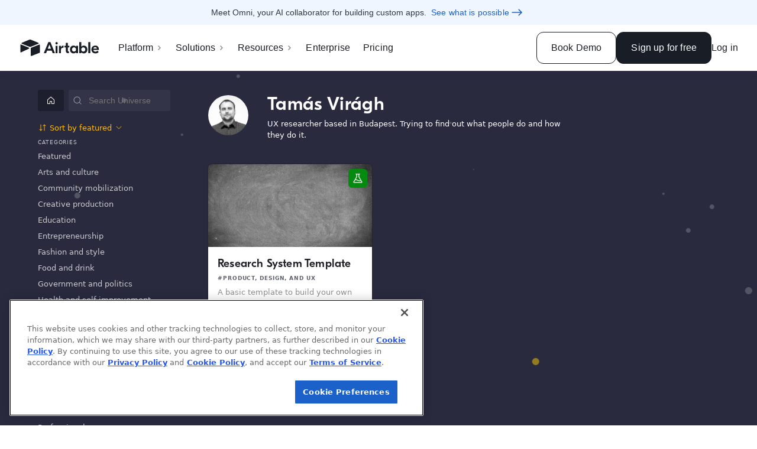

--- FILE ---
content_type: text/css
request_url: https://static.airtable.com/css/compiled/v2/helpers.6db293af91870adf9c892fb30acbf3f3af20953f.css
body_size: 59148
content:
@keyframes complementary-pulse-yellow{0%,to{box-shadow:0 0 0 4px #166ee1}40%{box-shadow:0 0 0 8px #166ee1}}@keyframes complementary-pulse-orange{0%,to{box-shadow:0 0 0 4px #166ee1}40%{box-shadow:0 0 0 8px #166ee1}}@keyframes complementary-pulse-red{0%,to{box-shadow:0 0 0 4px #39caff}40%{box-shadow:0 0 0 8px #39caff}}@keyframes complementary-pulse-pink{0%,to{box-shadow:0 0 0 4px #ffba05}40%{box-shadow:0 0 0 8px #ffba05}}@keyframes complementary-pulse-purple{0%,to{box-shadow:0 0 0 4px #ffba05}40%{box-shadow:0 0 0 8px #ffba05}}@keyframes complementary-pulse-blue{0%,to{box-shadow:0 0 0 4px #ffba05}40%{box-shadow:0 0 0 8px #ffba05}}@keyframes complementary-pulse-cyan{0%,to{box-shadow:0 0 0 4px #ffba05}40%{box-shadow:0 0 0 8px #ffba05}}@keyframes complementary-pulse-teal{0%,to{box-shadow:0 0 0 4px #7c37ef}40%{box-shadow:0 0 0 8px #7c37ef}}@keyframes complementary-pulse-green{0%,to{box-shadow:0 0 0 4px #ffba05}40%{box-shadow:0 0 0 8px #ffba05}}@keyframes complementary-pulse-gray{0%,to{box-shadow:0 0 0 4px #ffba05}40%{box-shadow:0 0 0 8px #ffba05}}@keyframes complementary-pulse-grey{0%,to{box-shadow:0 0 0 4px #ffba05}40%{box-shadow:0 0 0 8px #ffba05}}@keyframes progress{0%{width:0%}to{width:100%}}@keyframes slideUp{0%{transform:translateY(100%)}to{transform:translateY(0)}}@keyframes spinScale{0%{transform:rotate(0) scale(1)}50%{transform:rotate(360deg) scale(.9)}to{transform:rotate(720deg) scale(1)}}@keyframes swayHorizontal{0%,to{transform:translateX(-3%)}60%{transform:translateX(3%)}}@keyframes spin{0%{transform:rotate(0deg)}to{transform:rotate(360deg)}}@keyframes spinReverse{0%{transform:rotate(0deg)}to{transform:rotate(-360deg)}}@keyframes highlight{0%{background-color:#c4ecff;border-radius:20px;box-shadow:0 0 0 20px #c4ecff}to{background-color:transparent;border-radius:20px;box-shadow:0 0 0 20px transparent}}@keyframes highlightYellow{0%{background-color:#ffeab6}to{background-color:transparent}}@keyframes highlightInBounds{0%{background-color:#c4ecff;border-radius:var(--radius-round-big);box-shadow:0 0 0 1px #c4ecff}to{background-color:transparent;border-radius:var(--radius-round-big);box-shadow:0 0 0 1px transparent}}@keyframes spacey{0%{-webkit-transform:translateX(0);transform:translateX(0)}to{-webkit-transform:translateX(-2560px);transform:translateX(-2560px)}}@keyframes growIn{0%{-webkit-transform:scale3d(0,0,0);transform:scale3d(0,0,0);opacity:0}to{-webkit-transform:scale3d(1,1,1);transform:scale3d(1,1,1);opacity:1}}@keyframes bounceIn{0%,50%,to{-webkit-animation-timing-function:cubic-bezier(.215,.61,.355,1);animation-timing-function:cubic-bezier(.215,.61,.355,1)}0%{opacity:.9;-webkit-transform:scale3d(.98,.98,.98);transform:scale3d(.98,.98,.98)}70%{opacity:1;-webkit-transform:scale3d(1.03,1.03,1.03);transform:scale3d(1.03,1.03,1.03)}to{-webkit-transform:scale3d(1,1,1);transform:scale3d(1,1,1)}}@keyframes opacityFadeIn{0%{opacity:0}to{opacity:1}}@keyframes opacityFadeOut{0%{opacity:1}to{opacity:0}}@keyframes pageElementHighlightFadeOut{0%,71%{background:rgba(0,0,0,.05);border-radius:1px;box-shadow:0 0 0 16px rgba(0,0,0,.05)}86%{background:rgba(0,0,0,.025);border-radius:1px;box-shadow:0 0 0 16px rgba(0,0,0,.025)}93%{background:rgba(0,0,0,.0125);border-radius:1px;box-shadow:0 0 0 16px rgba(0,0,0,.0125)}to{background:0 0;border-radius:1px;box-shadow:0 0 0 16px transparent}}@keyframes fastAppSetupSpecialAddOnPrimitiveItemPreviewFadeIn{0%{transform:translateX(900px)}to{transform:translateX(0)}}@keyframes fadeUpIn{0%{opacity:0;transform:translate(0,4px)}to{opacity:1;transform:translate(0,0)}}@keyframes fadeDownIn{0%{opacity:0;transform:translate(0,-4px)}to{opacity:1;transform:translate(0,0)}}@keyframes fadeLeftIn{0%{opacity:0;transform:translate(4px,0)}to{opacity:1;transform:translate(0,0)}}@keyframes opacityPulse{0%{opacity:1}to{opacity:.25}}@keyframes pulseBlue{0%,to{box-shadow:0 0 0 4px #166ee1}40%{box-shadow:0 0 0 8px #166ee1}}@keyframes pulseBlueThin{0%,to{box-shadow:0 0 0 1.5px #166ee1}40%{box-shadow:0 0 0 3px #166ee1}}@keyframes pulseYellow{0%,to{box-shadow:0 0 0 4px #ffba05}40%{box-shadow:0 0 0 8px #ffba05}}@keyframes pulseWhite{0%,to{box-shadow:0 0 0 4px rgba(255,255,255,.7)}40%{box-shadow:0 0 0 8px rgba(255,255,255,.8)}}@keyframes pulseDark{0%,to{box-shadow:0 0 0 4px rgba(0,0,0,.5)}40%{box-shadow:0 0 0 8px rgba(0,0,0,.6)}}@keyframes shakeHorizontal{10%,90%{transform:translateX(-1px)}20%,80%{transform:translateX(2px)}30%,50%,70%{transform:translateX(-4px)}40%,60%{transform:translateX(4px)}}.baymax,body.baymax,html.baymax{font-family:var(--font-family-body)}body.baymax{margin:0;padding:0;color:var(--colors-foreground-default);font-weight:400;font-size:.8rem;text-decoration:none;position:relative;width:100%;height:100%;line-height:1.25;overflow:auto}body.baymax.overflow-visible{overflow:visible}.baymax *{-webkit-box-sizing:border-box;-moz-box-sizing:border-box;box-sizing:border-box}.baymax .appearance-none{-webkit-appearance:none;-moz-appearance:none;appearance:none}.baymax input:not([type=submit]),.baymax textarea{color:var(--colors-foreground-default)}.baymax input:not([type=submit]):not(.outline-initial),.baymax textarea:not(.outline-initial){outline:0}.baymax a{outline:0;color:var(--colors-foreground-default)}.baymax textarea{resize:none}.baymax .styled-input:not(.ignore-baymax-defaults),.baymax [contenteditable=plaintext-only]:not(.ignore-baymax-defaults),.baymax [contenteditable=true]:not(.ignore-baymax-defaults),.baymax button:not(.ignore-baymax-defaults),.baymax input[type=email]:not(.ignore-baymax-defaults),.baymax input[type=password]:not(.ignore-baymax-defaults),.baymax input[type=submit]:not(.ignore-baymax-defaults),.baymax input[type=tel]:not(.ignore-baymax-defaults),.baymax input[type=text]:not(.ignore-baymax-defaults),.baymax input[type=url]:not(.ignore-baymax-defaults),.baymax textarea:not(.ignore-baymax-defaults){border-width:2px;border-style:solid;-webkit-appearance:none;-moz-appearance:none;appearance:none}.baymax .styled-input:not(.ignore-baymax-defaults):not(.border-thick),.baymax [contenteditable=plaintext-only]:not(.ignore-baymax-defaults):not(.border-thick),.baymax [contenteditable=true]:not(.ignore-baymax-defaults):not(.border-thick),.baymax button.border-transparent:not(.border-thick),.baymax button:not(.ignore-baymax-defaults):not(.border-thick),.baymax input[type=email]:not(.ignore-baymax-defaults):not(.border-thick),.baymax input[type=password]:not(.ignore-baymax-defaults):not(.border-thick),.baymax input[type=submit]:not(.ignore-baymax-defaults):not(.border-thick),.baymax input[type=tel]:not(.ignore-baymax-defaults):not(.border-thick),.baymax input[type=text]:not(.ignore-baymax-defaults):not(.border-thick),.baymax input[type=url]:not(.ignore-baymax-defaults):not(.border-thick),.baymax textarea:not(.ignore-baymax-defaults):not(.border-thick){border-color:transparent}.baymax .styled-input:not(.ignore-baymax-defaults):not(.border-thick):active,.baymax .styled-input:not(.ignore-baymax-defaults):not(.border-thick):focus,.baymax [contenteditable=plaintext-only]:not(.ignore-baymax-defaults):not(.border-thick):active,.baymax [contenteditable=plaintext-only]:not(.ignore-baymax-defaults):not(.border-thick):focus,.baymax [contenteditable=true]:not(.ignore-baymax-defaults):not(.border-thick):active,.baymax [contenteditable=true]:not(.ignore-baymax-defaults):not(.border-thick):focus,.baymax button:not(.ignore-baymax-defaults):not(.border-thick):active,.baymax button:not(.ignore-baymax-defaults):not(.border-thick):focus,.baymax input[type=email]:not(.ignore-baymax-defaults):not(.border-thick):active,.baymax input[type=email]:not(.ignore-baymax-defaults):not(.border-thick):focus,.baymax input[type=password]:not(.ignore-baymax-defaults):not(.border-thick):active,.baymax input[type=password]:not(.ignore-baymax-defaults):not(.border-thick):focus,.baymax input[type=submit]:not(.ignore-baymax-defaults):not(.border-thick):active,.baymax input[type=submit]:not(.ignore-baymax-defaults):not(.border-thick):focus,.baymax input[type=tel]:not(.ignore-baymax-defaults):not(.border-thick):active,.baymax input[type=tel]:not(.ignore-baymax-defaults):not(.border-thick):focus,.baymax input[type=text]:not(.ignore-baymax-defaults):not(.border-thick):active,.baymax input[type=text]:not(.ignore-baymax-defaults):not(.border-thick):focus,.baymax input[type=url]:not(.ignore-baymax-defaults):not(.border-thick):active,.baymax input[type=url]:not(.ignore-baymax-defaults):not(.border-thick):focus,.baymax textarea:not(.ignore-baymax-defaults):not(.border-thick):active,.baymax textarea:not(.ignore-baymax-defaults):not(.border-thick):focus{border-color:rgba(0,0,0,.25)}.baymax [contenteditable] [contenteditable]{border-width:0}.baymax .text-white input,.baymax .text-white textarea,.baymax input.text-white{color:#fff}.baymax .text-white .styled-input,.baymax .text-white [contenteditable=plaintext-only],.baymax .text-white [contenteditable=true],.baymax .text-white button,.baymax .text-white input[type=email],.baymax .text-white input[type=password],.baymax .text-white input[type=submit],.baymax .text-white input[type=tel],.baymax .text-white input[type=text],.baymax .text-white textarea{border-color:transparent}.baymax .text-white .styled-input.active,.baymax .text-white .styled-input:active,.baymax .text-white .styled-input:focus,.baymax .text-white [contenteditable=plaintext-only].active,.baymax .text-white [contenteditable=plaintext-only]:active,.baymax .text-white [contenteditable=plaintext-only]:focus,.baymax .text-white [contenteditable=true].active,.baymax .text-white [contenteditable=true]:active,.baymax .text-white [contenteditable=true]:focus,.baymax .text-white button.active,.baymax .text-white button:active,.baymax .text-white button:focus,.baymax .text-white input[type=email].active,.baymax .text-white input[type=email]:active,.baymax .text-white input[type=email]:focus,.baymax .text-white input[type=password].active,.baymax .text-white input[type=password]:active,.baymax .text-white input[type=password]:focus,.baymax .text-white input[type=submit].active,.baymax .text-white input[type=submit]:active,.baymax .text-white input[type=submit]:focus,.baymax .text-white input[type=tel].active,.baymax .text-white input[type=tel]:active,.baymax .text-white input[type=tel]:focus,.baymax .text-white input[type=text].active,.baymax .text-white input[type=text]:active,.baymax .text-white input[type=text]:focus,.baymax .text-white textarea.active,.baymax .text-white textarea:active,.baymax .text-white textarea:focus{border-color:rgba(255,255,255,.25)}.baymax a:not(.underline){text-decoration:none}.baymax .focusable:focus,.baymax input.focusable:focus{outline:0;box-shadow:inset 0 0 0 2px rgba(0,0,0,.1)}.focusable-stroked:focus{outline:0;box-shadow:0 0 0 2px rgba(0,0,0,.1)}.visually-hidden{position:absolute!important;height:1px;width:1px;overflow:hidden;clip:rect(1px 1px 1px 1px);clip:rect(1px,1px,1px,1px);white-space:nowrap}.visibility-hidden{visibility:hidden}.stretched-link::after{position:absolute;top:0;right:0;bottom:0;left:0;z-index:1;content:""}[data-interaction-mode=keyboard] .focus-container:focus .parent-focus-visible,[data-interaction-mode=keyboard] .focus-visible-forced,[data-interaction-mode=keyboard] .focus-visible-within:focus-within,[data-interaction-mode=keyboard] .focus-visible:focus{outline:2px solid var(--colors-border-focus)!important;outline-offset:2px}[data-interaction-mode=keyboard] .focus-container:focus .parent-focus-visible.outline-offset-0,[data-interaction-mode=keyboard] .focus-visible-forced.outline-offset-0,[data-interaction-mode=keyboard] .focus-visible-within:focus-within.outline-offset-0,[data-interaction-mode=keyboard] .focus-visible:focus.outline-offset-0{outline-offset:0}[data-interaction-mode=keyboard] .focus-container:focus .parent-focus-visible.outline-inner,[data-interaction-mode=keyboard] .focus-visible-forced.outline-inner,[data-interaction-mode=keyboard] .focus-visible-within:focus-within.outline-inner,[data-interaction-mode=keyboard] .focus-visible:focus.outline-inner{outline-offset:-2px}[data-interaction-mode=keyboard] .focus-container:focus .parent-focus-visible-current-color,[data-interaction-mode=keyboard] .focus-visible-current-color-forced,[data-interaction-mode=keyboard] .focus-visible-current-color:focus,[data-interaction-mode=keyboard] .focus-visible-within-current-color:focus-within{outline:2px solid currentColor!important;outline-offset:2px}[data-interaction-mode=keyboard] .focus-container:focus .parent-focus-visible-current-color.outline-offset-0,[data-interaction-mode=keyboard] .focus-visible-current-color-forced.outline-offset-0,[data-interaction-mode=keyboard] .focus-visible-current-color:focus.outline-offset-0,[data-interaction-mode=keyboard] .focus-visible-within-current-color:focus-within.outline-offset-0{outline-offset:0}[data-interaction-mode=keyboard] .focus-container:focus .parent-focus-visible-current-color.outline-inner,[data-interaction-mode=keyboard] .focus-visible-current-color-forced.outline-inner,[data-interaction-mode=keyboard] .focus-visible-current-color:focus.outline-inner,[data-interaction-mode=keyboard] .focus-visible-within-current-color:focus-within.outline-inner{outline-offset:-2px}[data-interaction-mode=keyboard] .focus-container:focus .parent-focus-visible-white,[data-interaction-mode=keyboard] .focus-visible-white-forced,[data-interaction-mode=keyboard] .focus-visible-white:focus,[data-interaction-mode=keyboard] .focus-visible-within-white:focus-within{outline:2px solid #fff!important;outline-offset:2px}[data-interaction-mode=keyboard] .focus-container:focus .parent-focus-visible-white.outline-offset-0,[data-interaction-mode=keyboard] .focus-visible-white-forced.outline-offset-0,[data-interaction-mode=keyboard] .focus-visible-white:focus.outline-offset-0,[data-interaction-mode=keyboard] .focus-visible-within-white:focus-within.outline-offset-0{outline-offset:0}[data-interaction-mode=keyboard] .focus-container:focus .parent-focus-visible-white.outline-inner,[data-interaction-mode=keyboard] .focus-visible-white-forced.outline-inner,[data-interaction-mode=keyboard] .focus-visible-white:focus.outline-inner,[data-interaction-mode=keyboard] .focus-visible-within-white:focus-within.outline-inner{outline-offset:-2px}[data-interaction-mode=keyboard] .focus-visible-opaque:focus,[data-interaction-mode=keyboard] .focus-visible-within-opaque:focus-within{opacity:1!important}.focus-visible-forced-no-keyboard,.focus-visible-forced-no-keyboard:focus{outline:2px solid var(--colors-border-focus)!important}[data-interaction-mode=keyboard] .focus-container:focus .parent-focus-visible-background-white,[data-interaction-mode=keyboard] .focus-visible-background-white-focus-within:focus-within,[data-interaction-mode=keyboard] .focus-visible-background-white-focus:focus,[data-interaction-mode=keyboard] .focus-visible-background-white-forced{background-color:var(--palette-neutral-white)}[data-interaction-mode=keyboard] .focus-container:focus .parent-focus-visible-stroked-inset-white,[data-interaction-mode=keyboard] .focus-visible-stroked-inset-white-focus-within:focus-within,[data-interaction-mode=keyboard] .focus-visible-stroked-inset-white-focus:focus,[data-interaction-mode=keyboard] .focus-visible-stroked-inset-white-forced{box-shadow:inset 0 0 0 2px var(--palette-neutral-white)}input[type=date].focus-visible-background-white-focus:focus,input[type=date].focus-visible-background-white-forced,input[type=email].focus-visible-background-white-focus:focus,input[type=email].focus-visible-background-white-forced,input[type=number].focus-visible-background-white-focus:focus,input[type=number].focus-visible-background-white-forced,input[type=password].focus-visible-background-white-focus:focus,input[type=password].focus-visible-background-white-forced,input[type=search].focus-visible-background-white-focus:focus,input[type=search].focus-visible-background-white-forced,input[type=tel].focus-visible-background-white-focus:focus,input[type=tel].focus-visible-background-white-forced,input[type=text].focus-visible-background-white-focus:focus,input[type=text].focus-visible-background-white-forced,input[type=url].focus-visible-background-white-focus:focus,input[type=url].focus-visible-background-white-forced,textarea.focus-visible-background-white-focus:focus,textarea.focus-visible-background-white-forced{background-color:var(--palette-neutral-white)}input[type=date].focus-visible-stroked-inset-white-focus:focus,input[type=date].focus-visible-stroked-inset-white-forced,input[type=email].focus-visible-stroked-inset-white-focus:focus,input[type=email].focus-visible-stroked-inset-white-forced,input[type=number].focus-visible-stroked-inset-white-focus:focus,input[type=number].focus-visible-stroked-inset-white-forced,input[type=password].focus-visible-stroked-inset-white-focus:focus,input[type=password].focus-visible-stroked-inset-white-forced,input[type=search].focus-visible-stroked-inset-white-focus:focus,input[type=search].focus-visible-stroked-inset-white-forced,input[type=tel].focus-visible-stroked-inset-white-focus:focus,input[type=tel].focus-visible-stroked-inset-white-forced,input[type=text].focus-visible-stroked-inset-white-focus:focus,input[type=text].focus-visible-stroked-inset-white-forced,input[type=url].focus-visible-stroked-inset-white-focus:focus,input[type=url].focus-visible-stroked-inset-white-forced,textarea.focus-visible-stroked-inset-white-focus:focus,textarea.focus-visible-stroked-inset-white-forced{box-shadow:inset 0 0 0 2px var(--palette-neutral-white)}.focus-within-background-white:focus-within{background-color:var(--palette-neutral-white)}.focus-within-stroked-inset-white:focus-within{box-shadow:inset 0 0 0 2px var(--palette-neutral-white)}[data-interaction-mode=keyboard] .focus-container:focus .parent-focus-visible-background-blue,[data-interaction-mode=keyboard] .focus-visible-background-blue-focus-within:focus-within,[data-interaction-mode=keyboard] .focus-visible-background-blue-focus:focus,[data-interaction-mode=keyboard] .focus-visible-background-blue-forced{background-color:#166ee1}[data-interaction-mode=keyboard] .focus-container:focus .parent-focus-visible-stroked-inset-blue,[data-interaction-mode=keyboard] .focus-visible-stroked-inset-blue-focus-within:focus-within,[data-interaction-mode=keyboard] .focus-visible-stroked-inset-blue-focus:focus,[data-interaction-mode=keyboard] .focus-visible-stroked-inset-blue-forced{box-shadow:inset 0 0 0 2px #166ee1}input[type=date].focus-visible-background-blue-focus:focus,input[type=date].focus-visible-background-blue-forced,input[type=email].focus-visible-background-blue-focus:focus,input[type=email].focus-visible-background-blue-forced,input[type=number].focus-visible-background-blue-focus:focus,input[type=number].focus-visible-background-blue-forced,input[type=password].focus-visible-background-blue-focus:focus,input[type=password].focus-visible-background-blue-forced,input[type=search].focus-visible-background-blue-focus:focus,input[type=search].focus-visible-background-blue-forced,input[type=tel].focus-visible-background-blue-focus:focus,input[type=tel].focus-visible-background-blue-forced,input[type=text].focus-visible-background-blue-focus:focus,input[type=text].focus-visible-background-blue-forced,input[type=url].focus-visible-background-blue-focus:focus,input[type=url].focus-visible-background-blue-forced,textarea.focus-visible-background-blue-focus:focus,textarea.focus-visible-background-blue-forced{background-color:#166ee1}input[type=date].focus-visible-stroked-inset-blue-focus:focus,input[type=date].focus-visible-stroked-inset-blue-forced,input[type=email].focus-visible-stroked-inset-blue-focus:focus,input[type=email].focus-visible-stroked-inset-blue-forced,input[type=number].focus-visible-stroked-inset-blue-focus:focus,input[type=number].focus-visible-stroked-inset-blue-forced,input[type=password].focus-visible-stroked-inset-blue-focus:focus,input[type=password].focus-visible-stroked-inset-blue-forced,input[type=search].focus-visible-stroked-inset-blue-focus:focus,input[type=search].focus-visible-stroked-inset-blue-forced,input[type=tel].focus-visible-stroked-inset-blue-focus:focus,input[type=tel].focus-visible-stroked-inset-blue-forced,input[type=text].focus-visible-stroked-inset-blue-focus:focus,input[type=text].focus-visible-stroked-inset-blue-forced,input[type=url].focus-visible-stroked-inset-blue-focus:focus,input[type=url].focus-visible-stroked-inset-blue-forced,textarea.focus-visible-stroked-inset-blue-focus:focus,textarea.focus-visible-stroked-inset-blue-forced{box-shadow:inset 0 0 0 2px #166ee1}.focus-within-background-blue:focus-within{background-color:#166ee1}.focus-within-stroked-inset-blue:focus-within{box-shadow:inset 0 0 0 2px #166ee1}.focus-visible-checkbox-label:has(input[type=checkbox]:focus-visible){outline:2px solid var(--colors-border-focus);outline-offset:2px}.flex{display:-webkit-box;display:-webkit-flex;display:-ms-flexbox;display:flex}.flex-inline{display:-webkit-inline-flex;display:-ms-inline-flexbox;display:inline-flex}.flex-column,.flex-row{-webkit-box-orient:horizontal;-webkit-box-direction:normal;-webkit-flex-direction:row;-ms-flex-direction:row;flex-direction:row}.flex-column{-webkit-box-orient:vertical;-webkit-flex-direction:column;-ms-flex-direction:column;flex-direction:column}.flex-wrap{-webkit-flex-wrap:wrap;-ms-flex-wrap:wrap;flex-wrap:wrap}.flex-auto{-webkit-box-flex:1;-webkit-flex:1 1 auto;-ms-flex:1 1 auto;flex:1 1 auto;min-width:0;min-height:0}.flex-1{-webkit-box-flex:1;-webkit-flex:1;-ms-flex:1;flex:1}.flex-none{-webkit-box-flex:0;-webkit-flex:none;-ms-flex:none;flex:none}.flex-reverse{-webkit-flex-direction:row-reverse;flex-direction:row-reverse}.flex-column-reverse{-webkit-flex-direction:column-reverse;flex-direction:column-reverse}.items-start{-webkit-box-align:start;-webkit-align-items:flex-start;-ms-flex-align:start;-ms-grid-row-align:flex-start;align-items:flex-start}.items-end{-webkit-box-align:end;-webkit-align-items:flex-end;-ms-flex-align:end;-ms-grid-row-align:flex-end;align-items:flex-end}.items-center{-webkit-box-align:center;-webkit-align-items:center;-ms-flex-align:center;-ms-grid-row-align:center;align-items:center}.items-baseline{-webkit-box-align:baseline;-webkit-align-items:baseline;-ms-flex-align:baseline;-ms-grid-row-align:baseline;align-items:baseline}.items-stretch{-webkit-box-align:stretch;-webkit-align-items:stretch;-ms-flex-align:stretch;-ms-grid-row-align:stretch;align-items:stretch}.self-start{-webkit-align-self:flex-start;-ms-flex-item-align:start;align-self:flex-start}.self-end{-webkit-align-self:flex-end;-ms-flex-item-align:end;align-self:flex-end}.self-center{-webkit-align-self:center;-ms-flex-item-align:center;align-self:center}.self-baseline{-webkit-align-self:baseline;-ms-flex-item-align:baseline;align-self:baseline}.self-stretch{-webkit-align-self:stretch;-ms-flex-item-align:stretch;align-self:stretch}.justify-start{-webkit-box-pack:start;-webkit-justify-content:flex-start;-ms-flex-pack:start;justify-content:flex-start}.justify-end{-webkit-box-pack:end;-webkit-justify-content:flex-end;-ms-flex-pack:end;justify-content:flex-end}.justify-center{-webkit-box-pack:center;-webkit-justify-content:center;-ms-flex-pack:center;justify-content:center}.justify-between{-webkit-box-pack:justify;-webkit-justify-content:space-between;-ms-flex-pack:justify;justify-content:space-between}.justify-around{-webkit-justify-content:space-around;-ms-flex-pack:distribute;justify-content:space-around}.content-start{-webkit-align-content:flex-start;-ms-flex-line-pack:start;align-content:flex-start}.content-end{-webkit-align-content:flex-end;-ms-flex-line-pack:end;align-content:flex-end}.content-center{-webkit-align-content:center;-ms-flex-line-pack:center;align-content:center}.content-between{-webkit-align-content:space-between;-ms-flex-line-pack:justify;align-content:space-between}.content-around{-webkit-align-content:space-around;-ms-flex-line-pack:distribute;align-content:space-around}.content-stretch{-webkit-align-content:stretch;-ms-flex-line-pack:stretch;align-content:stretch}.order-0{-webkit-box-ordinal-group:1;-webkit-order:0;-ms-flex-order:0;order:0}.order-1{-webkit-box-ordinal-group:2;-webkit-order:1;-ms-flex-order:1;order:1}.order-2{-webkit-box-ordinal-group:3;-webkit-order:2;-ms-flex-order:2;order:2}.order-3{-webkit-box-ordinal-group:4;-webkit-order:3;-ms-flex-order:3;order:3}.order-last{-webkit-box-ordinal-group:100000;-webkit-order:99999;-ms-flex-order:99999;order:99999}.shrink-none{-ms-flex-negative:0;flex-shrink:0}.grow-1{-ms-flex-positive:1;flex-grow:1}.flex-grow-none{flex-grow:0}@media (max-width:39.99rem){.xs-flex{display:-webkit-box;display:-webkit-flex;display:-ms-flexbox;display:flex}.xs-flex-inline{display:-webkit-inline-flex;display:-ms-inline-flexbox;display:inline-flex}.xs-flex-column,.xs-flex-row{-webkit-box-orient:horizontal;-webkit-box-direction:normal;-webkit-flex-direction:row;-ms-flex-direction:row;flex-direction:row}.xs-flex-column{-webkit-box-orient:vertical;-webkit-flex-direction:column;-ms-flex-direction:column;flex-direction:column}.xs-flex-wrap{-webkit-flex-wrap:wrap;-ms-flex-wrap:wrap;flex-wrap:wrap}.xs-flex-auto{-webkit-box-flex:1;-webkit-flex:1 1 auto;-ms-flex:1 1 auto;flex:1 1 auto;min-width:0;min-height:0}.xs-flex-1{-webkit-box-flex:1;-webkit-flex:1;-ms-flex:1;flex:1}.xs-flex-none{-webkit-box-flex:0;-webkit-flex:none;-ms-flex:none;flex:none}.xs-flex-reverse{-webkit-flex-direction:row-reverse;flex-direction:row-reverse}.xs-flex-column-reverse{-webkit-flex-direction:column-reverse;flex-direction:column-reverse}.xs-items-start{-webkit-box-align:start;-webkit-align-items:flex-start;-ms-flex-align:start;-ms-grid-row-align:flex-start;align-items:flex-start}.xs-items-end{-webkit-box-align:end;-webkit-align-items:flex-end;-ms-flex-align:end;-ms-grid-row-align:flex-end;align-items:flex-end}.xs-items-center{-webkit-box-align:center;-webkit-align-items:center;-ms-flex-align:center;-ms-grid-row-align:center;align-items:center}.xs-items-baseline{-webkit-box-align:baseline;-webkit-align-items:baseline;-ms-flex-align:baseline;-ms-grid-row-align:baseline;align-items:baseline}.xs-items-stretch{-webkit-box-align:stretch;-webkit-align-items:stretch;-ms-flex-align:stretch;-ms-grid-row-align:stretch;align-items:stretch}.xs-self-start{-webkit-align-self:flex-start;-ms-flex-item-align:start;align-self:flex-start}.xs-self-end{-webkit-align-self:flex-end;-ms-flex-item-align:end;align-self:flex-end}.xs-self-center{-webkit-align-self:center;-ms-flex-item-align:center;align-self:center}.xs-self-baseline{-webkit-align-self:baseline;-ms-flex-item-align:baseline;align-self:baseline}.xs-self-stretch{-webkit-align-self:stretch;-ms-flex-item-align:stretch;align-self:stretch}.xs-justify-start{-webkit-box-pack:start;-webkit-justify-content:flex-start;-ms-flex-pack:start;justify-content:flex-start}.xs-justify-end{-webkit-box-pack:end;-webkit-justify-content:flex-end;-ms-flex-pack:end;justify-content:flex-end}.xs-justify-center{-webkit-box-pack:center;-webkit-justify-content:center;-ms-flex-pack:center;justify-content:center}.xs-justify-between{-webkit-box-pack:justify;-webkit-justify-content:space-between;-ms-flex-pack:justify;justify-content:space-between}.xs-justify-around{-webkit-justify-content:space-around;-ms-flex-pack:distribute;justify-content:space-around}.xs-content-start{-webkit-align-content:flex-start;-ms-flex-line-pack:start;align-content:flex-start}.xs-content-end{-webkit-align-content:flex-end;-ms-flex-line-pack:end;align-content:flex-end}.xs-content-center{-webkit-align-content:center;-ms-flex-line-pack:center;align-content:center}.xs-content-between{-webkit-align-content:space-between;-ms-flex-line-pack:justify;align-content:space-between}.xs-content-around{-webkit-align-content:space-around;-ms-flex-line-pack:distribute;align-content:space-around}.xs-content-stretch{-webkit-align-content:stretch;-ms-flex-line-pack:stretch;align-content:stretch}.xs-order-0{-webkit-box-ordinal-group:1;-webkit-order:0;-ms-flex-order:0;order:0}.xs-order-1{-webkit-box-ordinal-group:2;-webkit-order:1;-ms-flex-order:1;order:1}.xs-order-2{-webkit-box-ordinal-group:3;-webkit-order:2;-ms-flex-order:2;order:2}.xs-order-3{-webkit-box-ordinal-group:4;-webkit-order:3;-ms-flex-order:3;order:3}.xs-order-last{-webkit-box-ordinal-group:100000;-webkit-order:99999;-ms-flex-order:99999;order:99999}.xs-shrink-none{-ms-flex-negative:0;flex-shrink:0}}@media (min-width:40rem) and (max-width:51.99rem){.sm-flex{display:-webkit-box;display:-webkit-flex;display:-ms-flexbox;display:flex}.sm-flex-inline{display:-webkit-inline-flex;display:-ms-inline-flexbox;display:inline-flex}.sm-flex-column,.sm-flex-row{-webkit-box-orient:horizontal;-webkit-box-direction:normal;-webkit-flex-direction:row;-ms-flex-direction:row;flex-direction:row}.sm-flex-column{-webkit-box-orient:vertical;-webkit-flex-direction:column;-ms-flex-direction:column;flex-direction:column}.sm-flex-wrap{-webkit-flex-wrap:wrap;-ms-flex-wrap:wrap;flex-wrap:wrap}.sm-flex-auto{-webkit-box-flex:1;-webkit-flex:1 1 auto;-ms-flex:1 1 auto;flex:1 1 auto;min-width:0;min-height:0}.sm-flex-1{-webkit-box-flex:1;-webkit-flex:1;-ms-flex:1;flex:1}.sm-flex-none{-webkit-box-flex:0;-webkit-flex:none;-ms-flex:none;flex:none}.sm-flex-reverse{-webkit-flex-direction:row-reverse;flex-direction:row-reverse}.sm-flex-column-reverse{-webkit-flex-direction:column-reverse;flex-direction:column-reverse}.sm-items-start{-webkit-box-align:start;-webkit-align-items:flex-start;-ms-flex-align:start;-ms-grid-row-align:flex-start;align-items:flex-start}.sm-items-end{-webkit-box-align:end;-webkit-align-items:flex-end;-ms-flex-align:end;-ms-grid-row-align:flex-end;align-items:flex-end}.sm-items-center{-webkit-box-align:center;-webkit-align-items:center;-ms-flex-align:center;-ms-grid-row-align:center;align-items:center}.sm-items-baseline{-webkit-box-align:baseline;-webkit-align-items:baseline;-ms-flex-align:baseline;-ms-grid-row-align:baseline;align-items:baseline}.sm-items-stretch{-webkit-box-align:stretch;-webkit-align-items:stretch;-ms-flex-align:stretch;-ms-grid-row-align:stretch;align-items:stretch}.sm-self-start{-webkit-align-self:flex-start;-ms-flex-item-align:start;align-self:flex-start}.sm-self-end{-webkit-align-self:flex-end;-ms-flex-item-align:end;align-self:flex-end}.sm-self-center{-webkit-align-self:center;-ms-flex-item-align:center;align-self:center}.sm-self-baseline{-webkit-align-self:baseline;-ms-flex-item-align:baseline;align-self:baseline}.sm-self-stretch{-webkit-align-self:stretch;-ms-flex-item-align:stretch;align-self:stretch}.sm-justify-start{-webkit-box-pack:start;-webkit-justify-content:flex-start;-ms-flex-pack:start;justify-content:flex-start}.sm-justify-end{-webkit-box-pack:end;-webkit-justify-content:flex-end;-ms-flex-pack:end;justify-content:flex-end}.sm-justify-center{-webkit-box-pack:center;-webkit-justify-content:center;-ms-flex-pack:center;justify-content:center}.sm-justify-between{-webkit-box-pack:justify;-webkit-justify-content:space-between;-ms-flex-pack:justify;justify-content:space-between}.sm-justify-around{-webkit-justify-content:space-around;-ms-flex-pack:distribute;justify-content:space-around}.sm-content-start{-webkit-align-content:flex-start;-ms-flex-line-pack:start;align-content:flex-start}.sm-content-end{-webkit-align-content:flex-end;-ms-flex-line-pack:end;align-content:flex-end}.sm-content-center{-webkit-align-content:center;-ms-flex-line-pack:center;align-content:center}.sm-content-between{-webkit-align-content:space-between;-ms-flex-line-pack:justify;align-content:space-between}.sm-content-around{-webkit-align-content:space-around;-ms-flex-line-pack:distribute;align-content:space-around}.sm-content-stretch{-webkit-align-content:stretch;-ms-flex-line-pack:stretch;align-content:stretch}.sm-order-0{-webkit-box-ordinal-group:1;-webkit-order:0;-ms-flex-order:0;order:0}.sm-order-1{-webkit-box-ordinal-group:2;-webkit-order:1;-ms-flex-order:1;order:1}.sm-order-2{-webkit-box-ordinal-group:3;-webkit-order:2;-ms-flex-order:2;order:2}.sm-order-3{-webkit-box-ordinal-group:4;-webkit-order:3;-ms-flex-order:3;order:3}.sm-order-last{-webkit-box-ordinal-group:100000;-webkit-order:99999;-ms-flex-order:99999;order:99999}.sm-shrink-none{-ms-flex-negative:0;flex-shrink:0}}@media (min-width:52rem) and (max-width:71.99rem){.md-flex{display:-webkit-box;display:-webkit-flex;display:-ms-flexbox;display:flex}.md-flex-inline{display:-webkit-inline-flex;display:-ms-inline-flexbox;display:inline-flex}.md-flex-column,.md-flex-row{-webkit-box-orient:horizontal;-webkit-box-direction:normal;-webkit-flex-direction:row;-ms-flex-direction:row;flex-direction:row}.md-flex-column{-webkit-box-orient:vertical;-webkit-flex-direction:column;-ms-flex-direction:column;flex-direction:column}.md-flex-wrap{-webkit-flex-wrap:wrap;-ms-flex-wrap:wrap;flex-wrap:wrap}.md-flex-auto{-webkit-box-flex:1;-webkit-flex:1 1 auto;-ms-flex:1 1 auto;flex:1 1 auto;min-width:0;min-height:0}.md-flex-1{-webkit-box-flex:1;-webkit-flex:1;-ms-flex:1;flex:1}.md-flex-none{-webkit-box-flex:0;-webkit-flex:none;-ms-flex:none;flex:none}.md-flex-reverse{-webkit-flex-direction:row-reverse;flex-direction:row-reverse}.md-flex-column-reverse{-webkit-flex-direction:column-reverse;flex-direction:column-reverse}.md-items-start{-webkit-box-align:start;-webkit-align-items:flex-start;-ms-flex-align:start;-ms-grid-row-align:flex-start;align-items:flex-start}.md-items-end{-webkit-box-align:end;-webkit-align-items:flex-end;-ms-flex-align:end;-ms-grid-row-align:flex-end;align-items:flex-end}.md-items-center{-webkit-box-align:center;-webkit-align-items:center;-ms-flex-align:center;-ms-grid-row-align:center;align-items:center}.md-items-baseline{-webkit-box-align:baseline;-webkit-align-items:baseline;-ms-flex-align:baseline;-ms-grid-row-align:baseline;align-items:baseline}.md-items-stretch{-webkit-box-align:stretch;-webkit-align-items:stretch;-ms-flex-align:stretch;-ms-grid-row-align:stretch;align-items:stretch}.md-self-start{-webkit-align-self:flex-start;-ms-flex-item-align:start;align-self:flex-start}.md-self-end{-webkit-align-self:flex-end;-ms-flex-item-align:end;align-self:flex-end}.md-self-center{-webkit-align-self:center;-ms-flex-item-align:center;align-self:center}.md-self-baseline{-webkit-align-self:baseline;-ms-flex-item-align:baseline;align-self:baseline}.md-self-stretch{-webkit-align-self:stretch;-ms-flex-item-align:stretch;align-self:stretch}.md-justify-start{-webkit-box-pack:start;-webkit-justify-content:flex-start;-ms-flex-pack:start;justify-content:flex-start}.md-justify-end{-webkit-box-pack:end;-webkit-justify-content:flex-end;-ms-flex-pack:end;justify-content:flex-end}.md-justify-center{-webkit-box-pack:center;-webkit-justify-content:center;-ms-flex-pack:center;justify-content:center}.md-justify-between{-webkit-box-pack:justify;-webkit-justify-content:space-between;-ms-flex-pack:justify;justify-content:space-between}.md-justify-around{-webkit-justify-content:space-around;-ms-flex-pack:distribute;justify-content:space-around}.md-content-start{-webkit-align-content:flex-start;-ms-flex-line-pack:start;align-content:flex-start}.md-content-end{-webkit-align-content:flex-end;-ms-flex-line-pack:end;align-content:flex-end}.md-content-center{-webkit-align-content:center;-ms-flex-line-pack:center;align-content:center}.md-content-between{-webkit-align-content:space-between;-ms-flex-line-pack:justify;align-content:space-between}.md-content-around{-webkit-align-content:space-around;-ms-flex-line-pack:distribute;align-content:space-around}.md-content-stretch{-webkit-align-content:stretch;-ms-flex-line-pack:stretch;align-content:stretch}.md-order-0{-webkit-box-ordinal-group:1;-webkit-order:0;-ms-flex-order:0;order:0}.md-order-1{-webkit-box-ordinal-group:2;-webkit-order:1;-ms-flex-order:1;order:1}.md-order-2{-webkit-box-ordinal-group:3;-webkit-order:2;-ms-flex-order:2;order:2}.md-order-3{-webkit-box-ordinal-group:4;-webkit-order:3;-ms-flex-order:3;order:3}.md-order-last{-webkit-box-ordinal-group:100000;-webkit-order:99999;-ms-flex-order:99999;order:99999}.md-shrink-none{-ms-flex-negative:0;flex-shrink:0}}@media (min-width:72rem){.lg-flex{display:-webkit-box;display:-webkit-flex;display:-ms-flexbox;display:flex}.lg-flex-inline{display:-webkit-inline-flex;display:-ms-inline-flexbox;display:inline-flex}.lg-flex-column,.lg-flex-row{-webkit-box-orient:horizontal;-webkit-box-direction:normal;-webkit-flex-direction:row;-ms-flex-direction:row;flex-direction:row}.lg-flex-column{-webkit-box-orient:vertical;-webkit-flex-direction:column;-ms-flex-direction:column;flex-direction:column}.lg-flex-wrap{-webkit-flex-wrap:wrap;-ms-flex-wrap:wrap;flex-wrap:wrap}.lg-flex-auto{-webkit-box-flex:1;-webkit-flex:1 1 auto;-ms-flex:1 1 auto;flex:1 1 auto;min-width:0;min-height:0}.lg-flex-1{-webkit-box-flex:1;-webkit-flex:1;-ms-flex:1;flex:1}.lg-flex-none{-webkit-box-flex:0;-webkit-flex:none;-ms-flex:none;flex:none}.lg-flex-reverse{-webkit-flex-direction:row-reverse;flex-direction:row-reverse}.lg-flex-column-reverse{-webkit-flex-direction:column-reverse;flex-direction:column-reverse}.lg-items-start{-webkit-box-align:start;-webkit-align-items:flex-start;-ms-flex-align:start;-ms-grid-row-align:flex-start;align-items:flex-start}.lg-items-end{-webkit-box-align:end;-webkit-align-items:flex-end;-ms-flex-align:end;-ms-grid-row-align:flex-end;align-items:flex-end}.lg-items-center{-webkit-box-align:center;-webkit-align-items:center;-ms-flex-align:center;-ms-grid-row-align:center;align-items:center}.lg-items-baseline{-webkit-box-align:baseline;-webkit-align-items:baseline;-ms-flex-align:baseline;-ms-grid-row-align:baseline;align-items:baseline}.lg-items-stretch{-webkit-box-align:stretch;-webkit-align-items:stretch;-ms-flex-align:stretch;-ms-grid-row-align:stretch;align-items:stretch}.lg-self-start{-webkit-align-self:flex-start;-ms-flex-item-align:start;align-self:flex-start}.lg-self-end{-webkit-align-self:flex-end;-ms-flex-item-align:end;align-self:flex-end}.lg-self-center{-webkit-align-self:center;-ms-flex-item-align:center;align-self:center}.lg-self-baseline{-webkit-align-self:baseline;-ms-flex-item-align:baseline;align-self:baseline}.lg-self-stretch{-webkit-align-self:stretch;-ms-flex-item-align:stretch;align-self:stretch}.lg-justify-start{-webkit-box-pack:start;-webkit-justify-content:flex-start;-ms-flex-pack:start;justify-content:flex-start}.lg-justify-end{-webkit-box-pack:end;-webkit-justify-content:flex-end;-ms-flex-pack:end;justify-content:flex-end}.lg-justify-center{-webkit-box-pack:center;-webkit-justify-content:center;-ms-flex-pack:center;justify-content:center}.lg-justify-between{-webkit-box-pack:justify;-webkit-justify-content:space-between;-ms-flex-pack:justify;justify-content:space-between}.lg-justify-around{-webkit-justify-content:space-around;-ms-flex-pack:distribute;justify-content:space-around}.lg-content-start{-webkit-align-content:flex-start;-ms-flex-line-pack:start;align-content:flex-start}.lg-content-end{-webkit-align-content:flex-end;-ms-flex-line-pack:end;align-content:flex-end}.lg-content-center{-webkit-align-content:center;-ms-flex-line-pack:center;align-content:center}.lg-content-between{-webkit-align-content:space-between;-ms-flex-line-pack:justify;align-content:space-between}.lg-content-around{-webkit-align-content:space-around;-ms-flex-line-pack:distribute;align-content:space-around}.lg-content-stretch{-webkit-align-content:stretch;-ms-flex-line-pack:stretch;align-content:stretch}.lg-order-0{-webkit-box-ordinal-group:1;-webkit-order:0;-ms-flex-order:0;order:0}.lg-order-1{-webkit-box-ordinal-group:2;-webkit-order:1;-ms-flex-order:1;order:1}.lg-order-2{-webkit-box-ordinal-group:3;-webkit-order:2;-ms-flex-order:2;order:2}.lg-order-3{-webkit-box-ordinal-group:4;-webkit-order:3;-ms-flex-order:3;order:3}.lg-order-last{-webkit-box-ordinal-group:100000;-webkit-order:99999;-ms-flex-order:99999;order:99999}.lg-shrink-none{-ms-flex-negative:0;flex-shrink:0}}.min-width-0{min-width:0}:root{--palette-blue-blue:rgb(22, 110, 225);--palette-blue-blueDusty:rgb(59, 102, 163);--palette-blue-blueDark1:rgb(13, 82, 172);--palette-blue-blueLight1:rgb(160, 198, 255);--palette-blue-blueLight2:rgb(209, 226, 255);--palette-blue-blueLight3:rgb(241, 245, 255);--palette-cyan-cyan:rgb(57, 202, 255);--palette-cyan-cyanDusty:rgb(16, 125, 163);--palette-cyan-cyanDark1:rgb(15, 104, 162);--palette-cyan-cyanLight1:rgb(136, 219, 255);--palette-cyan-cyanLight2:rgb(196, 236, 255);--palette-cyan-cyanLight3:rgb(227, 250, 253);--palette-teal-teal:rgb(1, 221, 213);--palette-teal-tealDusty:rgb(13, 127, 120);--palette-teal-tealDark1:rgb(23, 114, 110);--palette-teal-tealLight1:rgb(116, 235, 225);--palette-teal-tealLight2:rgb(193, 245, 240);--palette-teal-tealLight3:rgb(228, 251, 251);--palette-green-green:rgb(4, 138, 14);--palette-green-greenDusty:rgb(64, 124, 74);--palette-green-greenDark1:rgb(0, 100, 0);--palette-green-greenLight1:rgb(154, 224, 149);--palette-green-greenLight2:rgb(207, 245, 209);--palette-green-greenLight3:rgb(230, 252, 232);--palette-yellow-yellow:rgb(255, 186, 5);--palette-yellow-yellowDusty:rgb(162, 104, 17);--palette-yellow-yellowDark1:rgb(175, 96, 2);--palette-yellow-yellowLight1:rgb(255, 214, 107);--palette-yellow-yellowLight2:rgb(255, 234, 182);--palette-yellow-yellowLight3:rgb(255, 246, 221);--palette-orange-orange:rgb(213, 68, 1);--palette-orange-orangeDusty:rgb(148, 77, 55);--palette-orange-orangeDark1:rgb(170, 45, 0);--palette-orange-orangeLight1:rgb(255, 182, 142);--palette-orange-orangeLight2:rgb(255, 224, 204);--palette-orange-orangeLight3:rgb(255, 236, 227);--palette-red-red:rgb(220, 4, 59);--palette-red-redDusty:rgb(153, 69, 90);--palette-red-redDark1:rgb(177, 15, 65);--palette-red-redLight1:rgb(255, 166, 193);--palette-red-redLight2:rgb(255, 212, 224);--palette-red-redLight3:rgb(255, 242, 250);--palette-pink-pink:rgb(221, 4, 168);--palette-pink-pinkDusty:rgb(140, 63, 120);--palette-pink-pinkDark1:rgb(171, 10, 131);--palette-pink-pinkLight1:rgb(247, 151, 239);--palette-pink-pinkLight2:rgb(250, 210, 252);--palette-pink-pinkLight3:rgb(255, 241, 255);--palette-purple-purple:rgb(124, 55, 239);--palette-purple-purpleDusty:rgb(99, 73, 141);--palette-purple-purpleDark1:rgb(98, 49, 174);--palette-purple-purpleLight1:rgb(191, 174, 252);--palette-purple-purpleLight2:rgb(224, 218, 253);--palette-purple-purpleLight3:rgb(252, 243, 255);--palette-gray-grayDusty:rgb(83, 89, 101);--palette-gray-gray25:rgb(249, 250, 251);--palette-gray-gray50:rgb(246, 248, 252);--palette-gray-gray75:rgb(242, 244, 248);--palette-gray-gray100:rgb(229, 233, 240);--palette-gray-gray200:rgb(218, 222, 230);--palette-gray-gray300:rgb(196, 199, 205);--palette-gray-gray350:rgb(148, 148, 148);--palette-gray-gray400:rgb(151, 154, 160);--palette-gray-gray500:rgb(97, 102, 112);--palette-gray-gray600:rgb(65, 69, 77);--palette-gray-gray700:rgb(49, 53, 62);--palette-gray-gray800:rgb(29, 31, 37);--palette-gray-gray900:rgb(17, 18, 21);--palette-neutral-black:var(--palette-gray-gray800);--palette-neutral-trueBlack:rgb(0, 0, 0);--palette-neutral-dark:var(--palette-gray-gray700);--palette-neutral-quiet:var(--palette-gray-gray500);--palette-neutral-quieter:var(--palette-gray-gray400);--palette-neutral-quietest:var(--palette-gray-gray300);--palette-neutral-white:rgb(255, 255, 255);--palette-neutral-lightGray1:var(--palette-gray-gray50);--palette-neutral-lightGray2:var(--palette-gray-gray75);--palette-neutral-lightGray3:var(--palette-gray-gray100);--palette-neutral-lightGray4:var(--palette-gray-gray200);--palette-opacity-darken1:rgba(0, 0, 0, 0.05);--palette-opacity-darken2:rgba(0, 0, 0, 0.1);--palette-opacity-darken3:rgba(0, 0, 0, 0.25);--palette-opacity-darken4:rgba(0, 0, 0, 0.5);--palette-opacity-darken5:rgba(0, 0, 0, 0.6);--palette-opacity-lighten1:rgba(255, 255, 255, 0.05);--palette-opacity-lighten2:rgba(255, 255, 255, 0.1);--palette-opacity-lighten2-tinted:rgba(195, 212, 249, 0.18);--palette-opacity-lighten3:rgba(255, 255, 255, 0.25);--palette-opacity-lighten3-tinted:rgba(221, 230, 252, 0.26);--palette-opacity-lighten4:rgba(255, 255, 255, 0.5);--colors-foreground-default:var(--palette-neutral-black);--colors-foreground-subtle:var(--palette-gray-gray500);--colors-foreground-subtler:var(--palette-gray-gray400);--colors-foreground-subtlest:var(--palette-gray-gray300);--colors-foreground-accent-informational:var(--palette-blue-blueDark1);--colors-foreground-accent-notice:var(--palette-yellow-yellowDark1);--colors-foreground-accent-negative:var(--palette-red-redDark1);--colors-foreground-accent-success:var(--palette-green-greenDark1);--colors-foreground-accent-ai:var(--palette-pink-pinkDark1);--colors-hyperlink-default:var(--colors-foreground-default);--colors-hyperlink-subtle:var(--colors-foreground-subtle);--colors-hyperlink-primary:var(--palette-blue-blue);--colors-hyperlink-primary-hover:var(--palette-blue-blueDark1);--colors-background-default:var(--palette-neutral-white);--colors-background-subtle:var(--palette-gray-gray75);--colors-background-subtler:var(--palette-gray-gray50);--colors-background-inset-surface:var(--palette-neutral-white);--colors-background-raised-surface:var(--palette-neutral-white);--colors-background-raised-surface-hover:var(--palette-neutral-white);--colors-background-raised-popover:var(--palette-neutral-white);--colors-background-raised-control:var(--palette-neutral-white);--colors-background-raised-control-hover:var(--palette-gray-gray100);--colors-background-inset-control:var(--palette-gray-gray75);--colors-background-inset-control-hover:var(--palette-gray-gray100);--colors-background-primary-control:var(--palette-blue-blue);--colors-background-primary-control-emphasis:var(--palette-blue-blueDark1);--colors-background-switch-track:var(--palette-gray-gray200);--colors-background-switch-handle:var(--palette-neutral-white);--colors-background-modal-backdrop:var(--palette-opacity-darken3);--colors-background-selected:var(--palette-opacity-darken1);--colors-background-selected-blue:rgba(22, 110, 225, 0.05);--colors-background-selected-blue-hover:rgba(22, 110, 225, 0.1);--colors-background-translucent:var(--palette-opacity-lighten2);--colors-background-informational:var(--palette-blue-blueLight3);--colors-background-notice:var(--palette-yellow-yellowLight3);--colors-background-negative:var(--palette-red-redLight3);--colors-background-success:var(--palette-green-greenLight3);--colors-border-default:var(--palette-opacity-darken2);--colors-border-subtle:var(--palette-opacity-darken1);--colors-border-subtler:var(--palette-gray-gray350);--colors-border-emphasis:var(--palette-opacity-darken3);--colors-border-focus:var(--palette-blue-blue);--colors-border-focus-emphasis:var(--palette-blue-blueDark1);--colors-border-negative:var(--palette-red-redDark1);--colors-border-success:var(--palette-green-greenDark1);--elevation-low:0px 0px 1px rgba(0, 0, 0, 0.32), 0px 0px 2px rgba(0, 0, 0, 0.08),
        0px 1px 3px rgba(0, 0, 0, 0.08);--elevation-low-hover:0px 0px 1px rgba(0, 0, 0, 0.32), 0px 0px 3px rgba(0, 0, 0, 0.11),
        0px 1px 4px rgba(0, 0, 0, 0.12);--elevation-medium:0px 0px 1px 0px rgba(0, 0, 0, 0.24), 0px 0px 2px 0px rgba(0, 0, 0, 0.08),
        0px 2px 4px 0px rgba(0, 0, 0, 0.08);--elevation-medium-hover:0px 0px 1px 0px rgba(0, 0, 0, 0.48),
        0px 0px 2px 0px rgba(0, 0, 0, 0.08), 0px 2px 4px 0px rgba(0, 0, 0, 0.12),
        0px 2px 8px 0px rgba(0, 0, 0, 0.08);--elevation-medium-right:0px 0px 1px 0px rgba(0, 0, 0, 0.24),
        0px 0px 2px 0px rgba(0, 0, 0, 0.08), 2px 0px 4px 0px rgba(0, 0, 0, 0.08);--elevation-high:0px 0px 1px rgba(0, 0, 0, 0.24), 0px 0px 2px rgba(0, 0, 0, 0.16),
        0px 3px 4px rgba(0, 0, 0, 0.06), 0px 6px 8px rgba(0, 0, 0, 0.06),
        0px 12px 16px rgba(0, 0, 0, 0.08), 0px 18px 32px rgba(0, 0, 0, 0.06);--motion-standard-fast:cubic-bezier(0.2, 0.1, 0.2, 1) 150ms;--motion-standard-default:cubic-bezier(0.2, 0.1, 0.2, 1) 300ms;--motion-standard-medium:cubic-bezier(0.2, 0.1, 0.2, 1) 500ms;--motion-standard-slow:cubic-bezier(0.2, 0.1, 0.2, 1) 1000ms;--motion-decelerate-fast:cubic-bezier(0, 0, 0, 1) 100ms;--motion-decelerate-default:cubic-bezier(0, 0, 0, 1) 250ms;--motion-decelerate-medium:cubic-bezier(0, 0, 0, 1) 400ms;--motion-decelerate-slow:cubic-bezier(0, 0, 0, 1) 800ms;--motion-accelerate-fast:cubic-bezier(0.4, 0, 1, 1) 100ms;--motion-accelerate-default:cubic-bezier(0.4, 0, 1, 1) 200ms;--motion-accelerate-medium:cubic-bezier(0.4, 0, 1, 1) 300ms;--motion-accelerate-slow:cubic-bezier(0.4, 0, 1, 1) 700ms;--motion-linear-default:cubic-bezier(0, 0, 1, 1) 1000ms;--motion-linear-medium:cubic-bezier(0, 0, 1, 1) 2000ms;--motion-linear-slow:cubic-bezier(0, 0, 1, 1) 5000ms;--radius-round-default:3px;--radius-round-big:6px;--radius-round-huge:14px;--font-family-body:-apple-system, system-ui, BlinkMacSystemFont, 'Segoe UI', Roboto,
        Oxygen-Sans, Ubuntu, Cantarell, 'Helvetica Neue', sans-serif, 'Apple Color Emoji',
        'Segoe UI Emoji', 'Segoe UI Symbol';--font-family-heading:'Inter Display', -apple-system, system-ui, BlinkMacSystemFont, 'Segoe UI',
        Roboto, Oxygen-Sans, Ubuntu, Cantarell, 'Helvetica Neue', sans-serif, 'Apple Color Emoji',
        'Segoe UI Emoji', 'Segoe UI Symbol';--font-family-heading-legacy:'GT Eesti Display', -apple-system, system-ui, BlinkMacSystemFont,
        'Segoe UI', Roboto, Oxygen-Sans, Ubuntu, Cantarell, 'Helvetica Neue', sans-serif,
        'Apple Color Emoji', 'Segoe UI Emoji', 'Segoe UI Symbol';--font-family-mono:Menlo, Courier, monospace;--font-size-body-xsmall:9px;--font-size-body-small:11px;--font-size-body-default:13px;--font-size-body-large:15px;--font-size-heading-xxsmall:13px;--font-size-heading-xsmall:15px;--font-size-heading-small:17px;--font-size-heading-default:21px;--font-size-heading-large:23px;--font-size-heading-xlarge:27px;--font-size-heading-xxlarge:31px;--font-size-heading-xxxlarge:35px}@media not print{.theme-dark{color-scheme:dark;--colors-foreground-default:var(--palette-neutral-white);--colors-foreground-subtle:var(--palette-gray-gray400);--colors-foreground-subtler:var(--palette-gray-gray500);--colors-foreground-subtlest:var(--palette-gray-gray700);--colors-foreground-accent-informational:var(--palette-blue-blueLight1);--colors-foreground-accent-notice:var(--palette-yellow-yellowLight1);--colors-foreground-accent-negative:var(--palette-red-redLight1);--colors-foreground-accent-success:var(--palette-green-greenLight1);--colors-foreground-accent-ai:var(--palette-pink-pinkLight1);--colors-hyperlink-default:var(--colors-foreground-default);--colors-hyperlink-subtle:var(--palette-gray-gray400);--colors-hyperlink-primary:var(--palette-blue-blueLight1);--colors-hyperlink-primary-hover:var(--palette-blue-blueLight2);--colors-background-default:var(--palette-gray-gray800);--colors-background-subtle:var(--palette-gray-gray700);--colors-background-subtler:var(--palette-neutral-trueBlack);--colors-background-inset-surface:var(--palette-gray-gray900);--colors-background-raised-surface:var(--palette-gray-gray800);--colors-background-raised-surface-hover:var(--palette-gray-gray700);--colors-background-raised-popover:var(--palette-gray-gray800);--colors-background-raised-control:var(--palette-opacity-lighten2-tinted);--colors-background-raised-control-hover:var(--palette-opacity-lighten3-tinted);--colors-background-inset-control:var(--palette-opacity-lighten2-tinted);--colors-background-inset-control-hover:var(--palette-opacity-lighten3-tinted);--colors-background-primary-control:var(--palette-blue-blue);--colors-background-primary-control-emphasis:var(--palette-blue-blueLight1);--colors-background-switch-track:var(--colors-background-raised-control);--colors-background-switch-handle:var(--palette-neutral-white);--colors-background-modal-backdrop:var(--palette-opacity-darken3);--colors-background-selected:var(--palette-opacity-lighten1);--colors-background-selected-blue:rgba(22, 110, 225, 0.05);--colors-background-selected-blue-hover:rgba(22, 110, 225, 0.1);--colors-background-translucent:var(--palette-opacity-lighten2);--colors-background-informational:rgb(32, 40, 51);--colors-background-notice:rgb(51, 43, 21);--colors-background-negative:rgb(51, 33, 39);--colors-background-success:rgb(31, 45, 30);--colors-border-default:var(--palette-opacity-lighten2);--colors-border-subtle:var(--palette-opacity-lighten1);--colors-border-subtler:var(--palette-gray-gray350);--colors-border-emphasis:var(--palette-opacity-lighten3);--colors-border-focus:var(--palette-blue-blue);--colors-border-focus-emphasis:var(--palette-blue-blueLight1);--colors-border-negative:var(--palette-red-redDark1);--colors-border-success:var(--palette-green-greenDark1);--elevation-low:0px 0px 0px 1px rgba(255, 255, 255, 0.15), 0px 0px 1px rgba(0, 0, 0, 0.32),
            0px 0px 2px rgba(0, 0, 0, 0.08), 0px 1px 3px rgba(0, 0, 0, 0.08);--elevation-low-hover:0px 0px 0px 2px rgba(255, 255, 255, 0.15),
            0px 0px 1px rgba(0, 0, 0, 0.32), 0px 0px 3px rgba(0, 0, 0, 0.11),
            0px 1px 4px rgba(0, 0, 0, 0.12);--elevation-medium:0 0 0 1px var(--palette-gray-gray700),
            0px 0px 1px 0px rgba(0, 0, 0, 0.72), 0px 0px 2px 0px rgba(0, 0, 0, 0.24),
            0px 2px 4px 0px rgba(0, 0, 0, 0.24);--elevation-medium-hover:0 0 0 1px var(--palette-gray-gray700),
            0px 0px 1px 0px rgba(0, 0, 0, 0.96), 0px 0px 2px 0px rgba(0, 0, 0, 0.16),
            0px 2px 4px 0px rgba(0, 0, 0, 0.24), 0px 2px 8px 0px rgba(0, 0, 0, 0.16);--elevation-medium-right:0px 0px 1px 0px rgba(0, 0, 0, 0.24),
            0px 0px 2px 0px rgba(0, 0, 0, 0.08), 2px 0px 4px 0px rgba(0, 0, 0, 0.08);--elevation-high:0 0 0 1px var(--palette-gray-gray700), 0px 0px 1px rgba(0, 0, 0, 0.72),
            0px 0px 2px rgba(0, 0, 0, 0.48), 0px 3px 4px rgba(0, 0, 0, 0.18),
            0px 6px 8px rgba(0, 0, 0, 0.18), 0px 12px 16px rgba(0, 0, 0, 0.24),
            0px 18px 32px rgba(0, 0, 0, 0.18)}}.colors-foreground-default,.colors-foreground-default-active:active,.colors-foreground-default-focus:focus,.colors-foreground-default-hover:hover,.hover-container:hover .colors-foreground-default-parent-hover{color:var(--colors-foreground-default)}.colors-foreground-subtle,.colors-foreground-subtle-active:active,.colors-foreground-subtle-focus:focus,.colors-foreground-subtle-hover:hover,.hover-container:hover .colors-foreground-subtle-parent-hover{color:var(--colors-foreground-subtle)}.colors-foreground-subtler,.colors-foreground-subtler-active:active,.colors-foreground-subtler-focus:focus,.colors-foreground-subtler-hover:hover,.hover-container:hover .colors-foreground-subtler-parent-hover{color:var(--colors-foreground-subtler)}.colors-foreground-subtlest,.colors-foreground-subtlest-active:active,.colors-foreground-subtlest-focus:focus,.colors-foreground-subtlest-hover:hover,.hover-container:hover .colors-foreground-subtlest-parent-hover{color:var(--colors-foreground-subtlest)}.colors-foreground-accent-informational,.colors-foreground-accent-informational-active:active,.colors-foreground-accent-informational-focus:focus,.colors-foreground-accent-informational-hover:hover,.hover-container:hover .colors-foreground-accent-informational-parent-hover{color:var(--colors-foreground-accent-informational)}.colors-foreground-accent-notice,.colors-foreground-accent-notice-active:active,.colors-foreground-accent-notice-focus:focus,.colors-foreground-accent-notice-hover:hover,.hover-container:hover .colors-foreground-accent-notice-parent-hover{color:var(--colors-foreground-accent-notice)}.colors-foreground-accent-negative,.colors-foreground-accent-negative-active:active,.colors-foreground-accent-negative-focus:focus,.colors-foreground-accent-negative-hover:hover,.hover-container:hover .colors-foreground-accent-negative-parent-hover{color:var(--colors-foreground-accent-negative)}.colors-foreground-accent-success,.colors-foreground-accent-success-active:active,.colors-foreground-accent-success-focus:focus,.colors-foreground-accent-success-hover:hover,.hover-container:hover .colors-foreground-accent-success-parent-hover{color:var(--colors-foreground-accent-success)}.colors-foreground-accent-ai,.colors-foreground-accent-ai-active:active,.colors-foreground-accent-ai-focus:focus,.colors-foreground-accent-ai-hover:hover,.hover-container:hover .colors-foreground-accent-ai-parent-hover{color:var(--colors-foreground-accent-ai)}.colors-hyperlink-default,.colors-hyperlink-default-active:active,.colors-hyperlink-default-focus:focus,.colors-hyperlink-default-hover:hover,.hover-container:hover .colors-hyperlink-default-parent-hover{color:var(--colors-hyperlink-default)}.colors-hyperlink-subtle,.colors-hyperlink-subtle-active:active,.colors-hyperlink-subtle-focus:focus,.colors-hyperlink-subtle-hover:hover,.hover-container:hover .colors-hyperlink-subtle-parent-hover{color:var(--colors-hyperlink-subtle)}.baymax .colors-hyperlink-primary,.baymax .colors-hyperlink-primary a,.baymax a.colors-hyperlink-primary,.colors-hyperlink-primary,.colors-hyperlink-primary a,.colors-hyperlink-primary-active:active,.colors-hyperlink-primary-focus:focus,.colors-hyperlink-primary-hover:hover,.hover-container:hover .colors-hyperlink-primary-parent-hover,a.colors-hyperlink-primary{color:var(--colors-hyperlink-primary)}.baymax .colors-hyperlink-primary a.link:hover,.baymax a.colors-hyperlink-primary.link:hover,.colors-hyperlink-primary a.link:hover,.colors-hyperlink-primary-active:active.link:hover,.colors-hyperlink-primary-focus:focus.link:hover,.colors-hyperlink-primary-hover-hover:hover,.colors-hyperlink-primary-hover:hover.link:hover,.colors-hyperlink-primary.link:hover,.focus-container:focus .colors-hyperlink-primary-focus.link:hover,a.colors-hyperlink-primary.link:hover{color:var(--colors-hyperlink-primary-hover)}.colors-background-default,.colors-background-default-active:active,.colors-background-default-focus-within:focus-within,.colors-background-default-focus:focus,.colors-background-default-hover:hover,.hover-container:hover .colors-background-default-parent-hover{background-color:var(--colors-background-default)}.colors-background-subtle,.colors-background-subtle-active:active,.colors-background-subtle-focus:focus,.colors-background-subtle-hover:hover,.hover-container:hover .colors-background-subtle-parent-hover{background-color:var(--colors-background-subtle)}.colors-background-subtler,.colors-background-subtler-active:active,.colors-background-subtler-focus:focus,.colors-background-subtler-hover:hover,.hover-container:hover .colors-background-subtler-parent-hover{background-color:var(--colors-background-subtler)}.colors-background-inset-surface,.colors-background-inset-surface-active:active,.colors-background-inset-surface-focus:focus,.colors-background-inset-surface-hover:hover,.hover-container:hover .colors-background-inset-surface-parent-hover{background-color:var(--colors-background-inset-surface)}.colors-background-raised-surface,.colors-background-raised-surface-active:active,.colors-background-raised-surface-focus:focus{background-color:var(--colors-background-raised-surface)}.colors-background-raised-surface-hover,.colors-background-raised-surface-hover-hover:hover,.hover-container:hover .colors-background-raised-surface-hover-parent-hover{background-color:var(--colors-background-raised-surface-hover)}.colors-background-raised-popover,.colors-background-raised-popover-active:active,.colors-background-raised-popover-focus:focus,.colors-background-raised-popover-hover:hover,.hover-container:hover .colors-background-raised-popover-parent-hover{background-color:var(--colors-background-raised-popover)}.colors-background-raised-control,.colors-background-raised-control-focus:focus,.hover-container:hover .colors-background-raised-control-parent-hover{background-color:var(--colors-background-raised-control)}.colors-background-raised-control-hover-hover:hover,.hover-container:hover .colors-background-raised-control-hover-parent-hover{background-color:var(--colors-background-raised-control-hover)}.colors-background-inset-control,.colors-background-inset-control-focus:focus,.colors-background-inset-control-hover:hover{background-color:var(--colors-background-inset-control)}.colors-background-inset-control-hover-focus:focus,.colors-background-inset-control-hover-hover:hover,.hover-container:hover .colors-background-inset-control-hover-parent-hover{background-color:var(--colors-background-inset-control-hover)}.colors-background-primary-control,.colors-background-primary-control-focus:focus,.colors-background-primary-control-hover:hover,.hover-container:hover .colors-background-primary-control-parent-hover{background-color:var(--colors-background-primary-control)}.colors-background-primary-control-emphasis-hover,.hover-container .colors-background-primary-control-emphasis-parent-hover{transition:background-color var(--motion-standard-fast)}.colors-background-primary-control-emphasis-hover:hover,.hover-container:hover .colors-background-primary-control-emphasis-parent-hover{background-color:var(--colors-background-primary-control-emphasis)}.colors-background-modal-backdrop,.colors-background-modal-backdrop-focus:focus,.colors-background-modal-backdrop-hover:hover,.hover-container:hover .colors-background-modal-backdrop-parent-hover{background-color:var(--colors-background-modal-backdrop)}.colors-background-selected,.colors-background-selected-focus:focus,.colors-background-selected-hover:hover,.hover-container:hover .colors-background-selected-parent-hover{background-color:var(--colors-background-selected)}.colors-background-selected-blue,.colors-background-selected-blue-focus:focus,.hover-container:hover .colors-background-selected-blue-parent-hover{background-color:var(--colors-background-selected-blue)}.colors-background-selected-blue-hover,.colors-background-selected-blue-hover-hover:hover,.hover-container:hover .colors-background-selected-blue-hover-parent-hover{background-color:var(--colors-background-selected-blue-hover)}.colors-background-translucent,.colors-background-translucent-focus:focus,.colors-background-translucent-hover:hover,.hover-container:hover .colors-background-translucent-parent-hover{background-color:var(--colors-background-translucent)}.colors-background-informational,.colors-background-informational-focus:focus,.colors-background-informational-hover:hover{background-color:var(--colors-background-informational)}.colors-background-notice,.colors-background-notice-focus:focus,.colors-background-notice-hover:hover{background-color:var(--colors-background-notice)}.colors-background-negative,.colors-background-negative-focus:focus,.colors-background-negative-hover:hover{background-color:var(--colors-background-negative)}.colors-background-success,.colors-background-success-focus:focus,.colors-background-success-hover:hover{background-color:var(--colors-background-success)}.colors-border-default,.colors-border-default-active:active,.colors-border-default-focus-within:focus-within,.colors-border-default-focus:focus,.colors-border-default-hover:hover,.hover-container:hover .colors-border-default-parent-hover{border-color:var(--colors-border-default)}.colors-border-default-top{border-top-color:var(--colors-border-default)}.colors-border-default-right{border-right-color:var(--colors-border-default)}.colors-border-default-bottom{border-bottom-color:var(--colors-border-default)}.colors-border-default-left{border-left-color:var(--colors-border-default)}.colors-border-subtle,.colors-border-subtle-active:active,.colors-border-subtle-focus-within:focus-within,.colors-border-subtle-focus:focus,.colors-border-subtle-hover:hover,.hover-container:hover .colors-border-subtle-parent-hover{border-color:var(--colors-border-subtle)}.colors-border-subtle-top{border-top-color:var(--colors-border-subtle)}.colors-border-subtle-right{border-right-color:var(--colors-border-subtle)}.colors-border-subtle-bottom{border-bottom-color:var(--colors-border-subtle)}.colors-border-subtle-left{border-left-color:var(--colors-border-subtle)}.colors-border-subtler,.colors-border-subtler-active:active,.colors-border-subtler-focus-within:focus-within,.colors-border-subtler-focus:focus,.colors-border-subtler-hover:hover,.hover-container:hover .colors-border-subtler-parent-hover{border-color:var(--colors-border-subtler)}.colors-border-subtler-top{border-top-color:var(--colors-border-subtler)}.colors-border-subtler-right{border-right-color:var(--colors-border-subtler)}.colors-border-subtler-bottom{border-bottom-color:var(--colors-border-subtler)}.colors-border-subtler-left{border-left-color:var(--colors-border-subtler)}.colors-border-emphasis,.colors-border-emphasis-active:active,.colors-border-emphasis-focus-within:focus-within,.colors-border-emphasis-focus:focus,.colors-border-emphasis-hover:hover,.hover-container:hover .colors-border-emphasis-parent-hover{border-color:var(--colors-border-emphasis)}.colors-border-emphasis-top{border-top-color:var(--colors-border-emphasis)}.colors-border-emphasis-right{border-right-color:var(--colors-border-emphasis)}.colors-border-emphasis-bottom{border-bottom-color:var(--colors-border-emphasis)}.colors-border-emphasis-left{border-left-color:var(--colors-border-emphasis)}.colors-border-negative,.colors-border-negative-active:active,.colors-border-negative-focus-within:focus-within,.colors-border-negative-focus:focus,.colors-border-negative-hover:hover,.hover-container:hover .colors-border-negative-parent-hover{border-color:var(--colors-border-negative)}.colors-border-negative-top{border-top-color:var(--colors-border-negative)}.colors-border-negative-right{border-right-color:var(--colors-border-negative)}.colors-border-negative-bottom{border-bottom-color:var(--colors-border-negative)}.colors-border-negative-left{border-left-color:var(--colors-border-negative)}.colors-border-success,.colors-border-success-active:active,.colors-border-success-focus-within:focus-within,.colors-border-success-focus:focus,.colors-border-success-hover:hover,.hover-container:hover .colors-border-success-parent-hover{border-color:var(--colors-border-success)}.colors-border-success-top{border-top-color:var(--colors-border-success)}.colors-border-success-right{border-right-color:var(--colors-border-success)}.colors-border-success-bottom{border-bottom-color:var(--colors-border-success)}.colors-border-success-left{border-left-color:var(--colors-border-success)}.colors-border-focus,.colors-border-focus-active:active,.colors-border-focus-focus-within:focus-within,.colors-border-focus-focus:focus,.colors-border-focus-hover:hover,.hover-container:hover .colors-border-focus-parent-hover{border-color:var(--colors-border-focus)}.colors-border-focus-top{border-top-color:var(--colors-border-focus)}.colors-border-focus-right{border-right-color:var(--colors-border-focus)}.colors-border-focus-bottom{border-bottom-color:var(--colors-border-focus)}.colors-border-focus-left{border-left-color:var(--colors-border-focus)}.colors-border-focus-emphasis-focus-hover,.colors-border-focus-emphasis-hover,.focus-hover-container .colors-border-focus-emphasis-parent-focus-hover,.hover-container .colors-border-focus-emphasis-parent-hover{transition:border-color var(--motion-standard-fast),outline-color var(--motion-standard-fast)}.colors-border-focus-emphasis-focus-hover:focus:hover,.colors-border-focus-emphasis-hover:hover,.focus-hover-container:focus:hover .colors-border-focus-emphasis-parent-focus-hover,.hover-container:hover .colors-border-focus-emphasis-parent-hover{border-color:var(--colors-border-focus-emphasis);outline-color:var(--colors-border-focus-emphasis)}.text-color-default,.text-color-default-hover:hover{color:var(--colors-foreground-default)}.text-color-quiet,.text-color-quiet-hover:hover{color:var(--colors-foreground-subtle)}.text-color-quieter{color:var(--colors-foreground-subtler)}.text-color-quietest{color:var(--colors-foreground-subtlest)}.text-color-red{color:#dc043b}.text-color-white{color:var(--palette-neutral-white)}.text-color-blue{color:#166ee1}.text-color-light-gray-1{color:var(--palette-neutral-lightGray1)}.text-color-light-gray-2{color:var(--palette-neutral-lightGray2)}.text-color-light-gray-3{color:var(--palette-neutral-lightGray3)}.text-color-light-gray-4{color:var(--palette-neutral-lightGray4)}.understroke{padding-bottom:.14rem;border-bottom:2px solid var(--colors-border-default)}.understroke.thick{border-width:3px}.focus-container:focus .understroke,.hover-container:hover .understroke,.understroke.active,.understroke.link:focus,.understroke.link:hover{border-color:currentColor}.understroke.disabled,.understroke.disabled:hover{border-color:transparent}.understroke-pseudo{padding-bottom:.14rem;position:relative}.understroke-pseudo::after{content:"";position:absolute;bottom:0;left:0;width:100%;border-bottom:2px solid var(--colors-border-default)}a.link{cursor:pointer}.link:hover{color:var(--colors-foreground-subtle)}.hover-container:hover .parent-hover-link-quiet,.link-quiet-focusable:focus,.link-quiet-focusable:hover,.link-quiet:hover{opacity:.85}.hover-container:hover .parent-hover-link-quieter,.link-quieter-focusable:focus,.link-quieter-focusable:hover,.link-quieter:hover{opacity:.7}.focus-container:focus .parent-focus-link-unquiet,.hover-container:hover .parent-hover-link-unquiet,.link-unquiet-focusable:focus,.link-unquiet-focusable:hover,.link-unquiet:hover{opacity:1}.print-color-exact{-webkit-print-color-adjust:exact;print-color-adjust:exact}.white,.white-focus:focus,.white-hover:hover{background-color:var(--palette-neutral-white)}.dark,.dark-focus:focus,.dark-hover:hover{background-color:#31353e}.gray,.gray-focus:focus,.gray-hover:hover{background-color:#616670}.lighten1,.lighten1-active:active,.lighten1-focus:focus,.lighten1-hover:hover{background-color:rgba(255,255,255,.05)}.hover-container:hover .parent-hover-lighten2,.lighten2,.lighten2-active:active,.lighten2-focus:focus,.lighten2-hover:hover{background-color:rgba(255,255,255,.1)}.lighten3,.lighten3-active:active,.lighten3-focus:focus,.lighten3-hover:hover{background-color:rgba(255,255,255,.25)}.lighten4,.lighten4-active:active,.lighten4-focus:focus,.lighten4-hover:hover{background-color:rgba(255,255,255,.5)}.darken1,.darken1-active:active,.darken1-focus:focus,.darken1-hover:hover,.hover-container:hover .parent-hover-darken1{background-color:rgba(0,0,0,.05)}.darken2,.darken2-active:active,.darken2-focus:focus,.darken2-hover:hover{background-color:rgba(0,0,0,.1)}.darken3,.darken3-active:active,.darken3-focus:focus,.darken3-hover:hover{background-color:rgba(0,0,0,.25)}.darken4,.darken4-active:active,.darken4-focus:focus,.darken4-hover:hover{background-color:rgba(0,0,0,.5)}.darken5,.darken5-active:active,.darken5-focus:focus,.darken5-hover:hover{background-color:rgba(0,0,0,.6)}.stroked{box-shadow:0 0 0 2px var(--colors-border-subtle)}.stroked1{box-shadow:0 0 0 2px var(--colors-border-default)}.stroked2{box-shadow:0 0 0 2px rgba(0,0,0,.25)}.stroked3{box-shadow:0 0 0 2px rgba(0,0,0,.5)}.stroked1-thin{box-shadow:0 0 0 1px var(--colors-border-default)}.stroked1-background-default-thin{box-shadow:0 0 0 1px var(--colors-background-default)}.stroked-inset{box-shadow:inset 0 0 0 2px var(--colors-border-subtle)}.stroked-inset-thin{box-shadow:inset 0 0 0 1px var(--colors-border-subtle)}.stroked1-inset,.stroked2-inset-hover:hover{box-shadow:inset 0 0 0 2px var(--colors-border-default)}.stroked1-inset-thin{box-shadow:inset 0 0 0 1px var(--colors-border-default)}.stroked1-red-inset-thin{box-shadow:inset 0 0 0 1px #dc043b}.stroked2-inset{box-shadow:inset 0 0 0 2px rgba(0,0,0,.25)}.stroked2-inset-thin-hover:hover{box-shadow:inset 0 0 0 1px rgba(0,0,0,.25)}.text-white .stroked,.text-white.stroked{box-shadow:0 0 0 2px rgba(255,255,255,.05)}.text-white .stroked1,.text-white.stroked1{box-shadow:0 0 0 2px rgba(255,255,255,.1)}.text-white .stroked2,.text-white.stroked2{box-shadow:0 0 0 2px rgba(255,255,255,.25)}.stroked-thick{box-shadow:0 0 0 5px var(--colors-border-subtle)}.stroked1-thick{box-shadow:0 0 0 5px var(--colors-border-default)}.stroked2-thick{box-shadow:0 0 0 5px rgba(0,0,0,.25)}.clickable-stroked{box-shadow:0 0 0 2px transparent}.clickable-stroked.stroked1,.clickable-stroked:active,.clickable-stroked:focus,.clickable-stroked:hover{box-shadow:0 0 0 2px var(--colors-border-default)}.clickable-stroked-inset{box-shadow:inset 0 0 0 2px transparent}.clickable-stroked-inset:active,.clickable-stroked-inset:focus,.clickable-stroked-inset:hover{box-shadow:inset 0 0 0 2px var(--colors-border-default)}.clickable-stroked1{box-shadow:0 0 0 2px transparent}.clickable-stroked1.stroked2,.clickable-stroked1:active,.clickable-stroked1:focus,.clickable-stroked1:hover{box-shadow:0 0 0 2px rgba(0,0,0,.25)}.clickable-stroked1-inset{box-shadow:inset 0 0 0 2px transparent}.clickable-stroked1-inset:active,.clickable-stroked1-inset:focus,.clickable-stroked1-inset:hover{box-shadow:inset 0 0 0 2px rgba(0,0,0,.25)}.clickable-stroked-thick,.clickable-stroked-thick-darken1,.clickable-stroked1-light-thick,.clickable-stroked1-thick{box-shadow:0 0 0 5px transparent}.clickable-stroked-thick-darken1:active,.clickable-stroked-thick-darken1:focus,.clickable-stroked-thick-darken1:hover{box-shadow:0 0 0 5px rgba(0,0,0,.05)}.clickable-stroked-thick:active,.clickable-stroked-thick:focus,.clickable-stroked-thick:hover{box-shadow:0 0 0 5px var(--colors-border-default)}.clickable-stroked1-thick:active,.clickable-stroked1-thick:focus,.clickable-stroked1-thick:hover{box-shadow:0 0 0 5px rgba(0,0,0,.25)}.clickable-stroked1-light-thick:active,.clickable-stroked1-light-thick:focus,.clickable-stroked1-light-thick:hover{box-shadow:0 0 0 5px rgba(255,255,255,.5)}.clickable-stroked-thick-inset{box-shadow:inset 0 0 0 5px transparent}.clickable-stroked-thick-inset:active,.clickable-stroked-thick-inset:focus,.clickable-stroked-thick-inset:hover{box-shadow:inset 0 0 0 5px var(--colors-border-default)}.clickable-stroked2{box-shadow:0 0 0 2px transparent}.clickable-stroked2.stroked3,.clickable-stroked2:active,.clickable-stroked2:focus,.clickable-stroked2:hover{box-shadow:0 0 0 2px rgba(0,0,0,.5)}.card-hover-darken1{box-shadow:0 0 0 5px transparent}.card-hover-darken1-forced,.card-hover-darken1:active,.card-hover-darken1:focus,.card-hover-darken1:hover{box-shadow:0 0 0 10px var(--colors-border-subtle)}.card-hover-darken4,.card-hover-white{box-shadow:0 0 0 5px transparent}.card-hover-darken4:active,.card-hover-darken4:focus,.card-hover-darken4:hover{box-shadow:0 0 0 10px rgba(0,0,0,.5)}.card-hover-white:active,.card-hover-white:focus,.card-hover-white:hover{box-shadow:0 0 0 10px var(--palette-neutral-white)}.button-stroked{box-shadow:0 0 0 2px var(--colors-border-subtle)}.button-stroked:active,.button-stroked:focus,.button-stroked:hover,.focus-container:focus .button-stroked{box-shadow:0 0 0 2px var(--colors-border-default)}.button-stroked.stroked2{box-shadow:0 0 0 2px rgba(0,0,0,.25)}.button-stroked1{box-shadow:0 0 0 2px var(--colors-border-default)}.button-stroked1:active,.button-stroked1:focus,.button-stroked1:hover,.focus-container:focus .button-stroked1{box-shadow:0 0 0 2px rgba(0,0,0,.25)}.border-transparent,.border-transparent-active:active,.border-transparent-focus-within:focus-within,.border-transparent-focus:focus,.border-transparent-hover:hover,.focus-container:focus .parent-focus-border-transparent,.hover-container:hover .parent-hover-border-transparent{border-color:transparent}.border-top-transparent{border-top-color:transparent}.border-right-transparent{border-right-color:transparent}.border-bottom-transparent{border-bottom-color:transparent}.border-left-transparent{border-left-color:transparent}.border-white,.border-white-active:active,.border-white-focus-within:focus-within,.border-white-focus:focus,.border-white-hover:hover,.focus-container:focus .parent-focus-border-white,.hover-container:hover .parent-hover-border-white{border-color:var(--palette-neutral-white)}.border-top-white{border-top-color:var(--palette-neutral-white)}.border-right-white{border-right-color:var(--palette-neutral-white)}.border-bottom-white{border-bottom-color:var(--palette-neutral-white)}.border-left-white{border-left-color:var(--palette-neutral-white)}.border-lighten1,.border-lighten1-active:active,.border-lighten1-focus-within:focus-within,.border-lighten1-focus:focus,.border-lighten1-hover:hover,.focus-container:focus .parent-focus-border-lighten1,.hover-container:hover .parent-hover-border-lighten1{border-color:rgba(255,255,255,.05)}.border-top-lighten1{border-top-color:rgba(255,255,255,.05)}.border-right-lighten1{border-right-color:rgba(255,255,255,.05)}.border-bottom-lighten1{border-bottom-color:rgba(255,255,255,.05)}.border-left-lighten1{border-left-color:rgba(255,255,255,.05)}.border-lighten2,.border-lighten2-active:active,.border-lighten2-focus-within:focus-within,.border-lighten2-focus:focus,.border-lighten2-hover:hover,.focus-container:focus .parent-focus-border-lighten2,.hover-container:hover .parent-hover-border-lighten2{border-color:rgba(255,255,255,.1)}.border-top-lighten2{border-top-color:rgba(255,255,255,.1)}.border-right-lighten2{border-right-color:rgba(255,255,255,.1)}.border-bottom-lighten2{border-bottom-color:rgba(255,255,255,.1)}.border-left-lighten2{border-left-color:rgba(255,255,255,.1)}.border-lighten3,.border-lighten3-active:active,.border-lighten3-focus-within:focus-within,.border-lighten3-focus:focus,.border-lighten3-hover:hover,.focus-container:focus .parent-focus-border-lighten3,.hover-container:hover .parent-hover-border-lighten3{border-color:rgba(255,255,255,.25)}.border-top-lighten3{border-top-color:rgba(255,255,255,.25)}.border-right-lighten3{border-right-color:rgba(255,255,255,.25)}.border-bottom-lighten3{border-bottom-color:rgba(255,255,255,.25)}.border-left-lighten3{border-left-color:rgba(255,255,255,.25)}.border-lighten4,.border-lighten4-active:active,.border-lighten4-focus-within:focus-within,.border-lighten4-focus:focus,.border-lighten4-hover:hover,.focus-container:focus .parent-focus-border-lighten4,.hover-container:hover .parent-hover-border-lighten4{border-color:rgba(255,255,255,.5)}.border-top-lighten4{border-top-color:rgba(255,255,255,.5)}.border-right-lighten4{border-right-color:rgba(255,255,255,.5)}.border-bottom-lighten4{border-bottom-color:rgba(255,255,255,.5)}.border-left-lighten4{border-left-color:rgba(255,255,255,.5)}.border-darken1,.border-darken1-active:active,.border-darken1-focus-within:focus-within,.border-darken1-focus:focus,.border-darken1-hover:hover,.focus-container:focus .parent-focus-border-darken1,.hover-container:hover .parent-hover-border-darken1{border-color:rgba(0,0,0,.05)}.border-top-darken1{border-top-color:rgba(0,0,0,.05)}.border-right-darken1{border-right-color:rgba(0,0,0,.05)}.border-bottom-darken1{border-bottom-color:rgba(0,0,0,.05)}.border-left-darken1{border-left-color:rgba(0,0,0,.05)}.border-darken2,.border-darken2-active:active,.border-darken2-focus-within:focus-within,.border-darken2-focus:focus,.border-darken2-hover:hover,.focus-container:focus .parent-focus-border-darken2,.hover-container:hover .parent-hover-border-darken2{border-color:rgba(0,0,0,.1)}.border-top-darken2{border-top-color:rgba(0,0,0,.1)}.border-right-darken2{border-right-color:rgba(0,0,0,.1)}.border-bottom-darken2{border-bottom-color:rgba(0,0,0,.1)}.border-left-darken2{border-left-color:rgba(0,0,0,.1)}.border-darken3,.border-darken3-active:active,.border-darken3-focus-within:focus-within,.border-darken3-focus:focus,.border-darken3-hover:hover,.focus-container:focus .parent-focus-border-darken3,.hover-container:hover .parent-hover-border-darken3{border-color:rgba(0,0,0,.25)}.border-top-darken3{border-top-color:rgba(0,0,0,.25)}.border-right-darken3{border-right-color:rgba(0,0,0,.25)}.border-bottom-darken3{border-bottom-color:rgba(0,0,0,.25)}.border-left-darken3{border-left-color:rgba(0,0,0,.25)}.border-darken4,.border-darken4-active:active,.border-darken4-focus-within:focus-within,.border-darken4-focus:focus,.border-darken4-hover:hover,.focus-container:focus .parent-focus-border-darken4,.hover-container:hover .parent-hover-border-darken4{border-color:rgba(0,0,0,.5)}.border-top-darken4{border-top-color:rgba(0,0,0,.5)}.border-right-darken4{border-right-color:rgba(0,0,0,.5)}.border-bottom-darken4{border-bottom-color:rgba(0,0,0,.5)}.border-left-darken4{border-left-color:rgba(0,0,0,.5)}.baymax .text-white a,.baymax a.text-white,.text-white,.text-white a,a.text-white{color:var(--palette-neutral-white);fill:var(--palette-neutral-white)}.baymax .text-white a.link:hover,.baymax a.text-white.link:hover,.text-white a.link:hover,.text-white.link:hover,a.text-white.link:hover{color:rgba(255,255,255,.8)}.baymax .text-white a.understroke,.baymax a.text-white.understroke,.text-white a.understroke,.text-white.understroke,a.text-white.understroke{border-color:rgba(255,255,255,.25)}.baymax .text-white a.understroke.link.active,.baymax .text-white a.understroke.link:hover,.baymax a.text-white.understroke.link.active,.baymax a.text-white.understroke.link:hover,.text-white a.understroke.link.active,.text-white a.understroke.link:hover,.text-white.understroke.link.active,.text-white.understroke.link:hover,.theme-dark .text-dark a.understroke.link.active,.theme-dark .text-dark a.understroke.link:hover,.theme-dark .text-dark.understroke.link.active,.theme-dark .text-dark.understroke.link:hover,.theme-dark a.text-dark.understroke.link.active,.theme-dark a.text-dark.understroke.link:hover,a.text-white.understroke.link.active,a.text-white.understroke.link:hover{border-color:rgba(255,255,255,.8)}.baymax .text-white-focus:focus,.baymax .text-white-hover:hover,.hover-container:hover .parent-hover-text-white,.text-white-focus:focus,.text-white-hover:hover{color:var(--palette-neutral-white)}.text-dark,.text-dark a,a.text-dark{color:var(--colors-foreground-default);fill:var(--colors-foreground-default)}.text-dark a.link:hover,.text-dark.link:hover,a.text-dark.link:hover{color:rgba(0,0,0,.8)}.theme-dark .text-dark a.link:hover,.theme-dark .text-dark.link:hover,.theme-dark a.text-dark.link:hover{color:rgba(255,255,255,.8)}.text-dark a.understroke,.text-dark.understroke,a.text-dark.understroke{border-color:var(--colors-border-emphasis)}.text-dark a.understroke.link.active,.text-dark a.understroke.link:hover,.text-dark.understroke.link.active,.text-dark.understroke.link:hover,a.text-dark.understroke.link.active,a.text-dark.understroke.link:hover{border-color:rgba(0,0,0,.8)}.baymax .text-dark-focus:focus,.hover-container:hover .parent-hover-text-dark,.text-dark-focus:focus{color:var(--colors-foreground-default)}.text-black,.text-black a,a.text-black{color:var(--palette-neutral-black);fill:var(--palette-neutral-black)}.text-black a.link:hover,.text-black.link:hover,a.text-black.link:hover{color:rgba(0,0,0,.9)}.text-black a.understroke,.text-black.understroke,a.text-black.understroke{border-color:rgba(0,0,0,.5)}.text-black a.understroke.link.active,.text-black a.understroke.link:hover,.text-black.understroke.link.active,.text-black.understroke.link:hover,a.text-black.understroke.link.active,a.text-black.understroke.link:hover{border-color:rgba(0,0,0,.9)}.baymax .text-black-focus:focus,.hover-container:hover .parent-hover-text-black,.text-black-focus:focus{color:var(--palette-neutral-black)}.text-true-black{color:var(--palette-neutral-trueBlack);fill:var(--palette-neutral-trueBlack)}.universe-dark{background-color:#292a3e}.foreign-key-blue{background-color:#e9eef9}.theme-dark .foreign-key-blue{background-color:var(--colors-background-raised-control)}.baymax .text-universe-dark a,.baymax a.text-universe-dark,.focus-container:focus .text-universe-dark-focus,.text-universe-dark,.text-universe-dark a,.text-universe-dark-active:active,.text-universe-dark-focus:focus,.text-universe-dark-hover:hover,a.text-universe-dark{color:#292a3e;fill:#292a3e}.baymax .text-universe-dark a.link:hover,.baymax a.text-universe-dark.link:hover,.focus-container:focus .text-universe-dark-focus.link:hover,.text-universe-dark a.link:hover,.text-universe-dark-active:active.link:hover,.text-universe-dark-focus:focus.link:hover,.text-universe-dark-hover:hover.link:hover,.text-universe-dark.link:hover,a.text-universe-dark.link:hover{color:#000001;fill:#000001}.baymax .text-universe-dark a.understroke,.baymax .text-universe-dark a.understroke-pseudo::after,.baymax a.text-universe-dark.understroke,.baymax a.text-universe-dark.understroke-pseudo::after,.focus-container:focus .text-universe-dark-focus.understroke,.focus-container:focus .text-universe-dark-focus.understroke-pseudo::after,.text-universe-dark a.understroke,.text-universe-dark a.understroke-pseudo::after,.text-universe-dark-active:active.understroke,.text-universe-dark-active:active.understroke-pseudo::after,.text-universe-dark-focus:focus.understroke,.text-universe-dark-focus:focus.understroke-pseudo::after,.text-universe-dark-hover:hover.understroke,.text-universe-dark-hover:hover.understroke-pseudo::after,.text-universe-dark.understroke,.text-universe-dark.understroke-pseudo::after,a.text-universe-dark.understroke,a.text-universe-dark.understroke-pseudo::after{border-color:#292a3e}.baymax .text-universe-dark a.understroke.link.active,.baymax .text-universe-dark a.understroke.link:hover,.baymax a.text-universe-dark.understroke.link.active,.baymax a.text-universe-dark.understroke.link:hover,.focus-container:focus .text-universe-dark-focus.understroke.link.active,.focus-container:focus .text-universe-dark-focus.understroke.link:hover,.text-universe-dark a.understroke.link.active,.text-universe-dark a.understroke.link:hover,.text-universe-dark-active:active.understroke.link.active,.text-universe-dark-active:active.understroke.link:hover,.text-universe-dark-focus:focus.understroke.link.active,.text-universe-dark-focus:focus.understroke.link:hover,.text-universe-dark-hover:hover.understroke.link.active,.text-universe-dark-hover:hover.understroke.link:hover,.text-universe-dark.understroke.link.active,.text-universe-dark.understroke.link:hover,a.text-universe-dark.understroke.link.active,a.text-universe-dark.understroke.link:hover{border-color:#000001}.hover-container:hover .parent-hover-text-universe-dark{color:#292a3e}.pro-starter-pack-green{background-color:#d9f9dd}.hover-container:hover .parent-hover-yellow,.yellow,.yellow-focus-within:focus-within,.yellow-focus:focus,.yellowBright{background-color:#ffba05}.yellow-dark1,.yellowDark1,.yellowDark1-focus-within:focus-within,.yellowDark1-focus:focus,.yellowDark1-hover:hover{background-color:#af6002}.yellow-light1,.yellowLight1,.yellowLight1-focus-within:focus-within,.yellowLight1-focus:focus,.yellowLight1-hover:hover{background-color:#ffd66b}.yellow-light,.yellow-light2,.yellowLight,.yellowLight-focus-within:focus-within,.yellowLight-focus:focus,.yellowLight-hover:hover,.yellowLight2,.yellowLight2-focus-within:focus-within,.yellowLight2-focus:focus,.yellowLight2-hover:hover{background-color:#ffeab6}.yellow-light3,.yellowLight3,.yellowLight3-focus-within:focus-within,.yellowLight3-focus:focus,.yellowLight3-hover:hover{background-color:#fff6dd}.yellow-dusty,.yellowDusty,.yellowDusty-focus-within:focus-within,.yellowDusty-focus:focus,.yellowDusty-hover:hover{background-color:#a26811}.theme-dark .yellow-dark1.dark-mode-darken-app-color,.theme-dark .yellowDark1-focus-within.dark-mode-darken-app-color:focus-within,.theme-dark .yellowDark1-focus.dark-mode-darken-app-color:focus,.theme-dark .yellowDark1-hover.dark-mode-darken-app-color:hover,.theme-dark .yellowDark1.dark-mode-darken-app-color{background-color:#231300}.theme-dark .yellow-light1.dark-mode-darken-app-color,.theme-dark .yellowLight1-focus-within.dark-mode-darken-app-color:focus-within,.theme-dark .yellowLight1-focus.dark-mode-darken-app-color:focus,.theme-dark .yellowLight1-hover.dark-mode-darken-app-color:hover,.theme-dark .yellowLight1.dark-mode-darken-app-color{background-color:#332b15}.hover-container:hover .parent-hover-yellowLight2,.theme-dark .yellow-light.dark-mode-darken-app-color,.theme-dark .yellow-light2.dark-mode-darken-app-color,.theme-dark .yellowLight-focus-within.dark-mode-darken-app-color:focus-within,.theme-dark .yellowLight-focus.dark-mode-darken-app-color:focus,.theme-dark .yellowLight-hover.dark-mode-darken-app-color:hover,.theme-dark .yellowLight.dark-mode-darken-app-color,.theme-dark .yellowLight2-focus-within.dark-mode-darken-app-color:focus-within,.theme-dark .yellowLight2-focus.dark-mode-darken-app-color:focus,.theme-dark .yellowLight2-hover.dark-mode-darken-app-color:hover,.theme-dark .yellowLight2.dark-mode-darken-app-color,.theme-dark.yellow-light2.dark-mode-darken-app-color,.theme-dark.yellowLight2.dark-mode-darken-app-color{background-color:#332f24}.hover-container:hover .parent-hover-yellowLight3,.theme-dark .yellow-light3.dark-mode-darken-app-color,.theme-dark .yellowLight3-focus-within.dark-mode-darken-app-color:focus-within,.theme-dark .yellowLight3-focus.dark-mode-darken-app-color:focus,.theme-dark .yellowLight3-hover.dark-mode-darken-app-color:hover,.theme-dark .yellowLight3.dark-mode-darken-app-color{background-color:#33312c}.theme-dark .yellow-dusty.dark-mode-darken-app-color,.theme-dark .yellowDusty-focus-within.dark-mode-darken-app-color:focus-within,.theme-dark .yellowDusty-focus.dark-mode-darken-app-color:focus,.theme-dark .yellowDusty-hover.dark-mode-darken-app-color:hover,.theme-dark .yellowDusty.dark-mode-darken-app-color,.theme-dark.yellow-dusty.dark-mode-darken-app-color,.theme-dark.yellowDusty.dark-mode-darken-app-color{background-color:#201503}.theme-dark .yellow.dark-mode-darken-app-color,.theme-dark .yellowBright.dark-mode-darken-app-color,.theme-dark.yellow.dark-mode-darken-app-color{background-color:#332501}.theme-dark .yellow-light.dark-mode-darken-row-color,.theme-dark .yellow-light2.dark-mode-darken-row-color,.theme-dark .yellowLight.dark-mode-darken-row-color,.theme-dark .yellowLight2.dark-mode-darken-row-color{background-color:#332f24}.theme-dark .yellow-light1.dark-mode-darken-row-color,.theme-dark .yellowLight1.dark-mode-darken-row-color{background-color:#66562b}.theme-dark .yellow-dark1.dark-mode-darken-row-color,.theme-dark .yellowDark1.dark-mode-darken-row-color{background-color:#462601}.theme-dark .yellow.dark-mode-darken-row-color,.theme-dark .yellowBright.dark-mode-darken-row-color{background-color:#cc9504}.theme-dark .yellow-light.dark-mode-darken-swatch-color,.theme-dark .yellow-light2.dark-mode-darken-swatch-color,.theme-dark .yellowLight.dark-mode-darken-swatch-color,.theme-dark .yellowLight2.dark-mode-darken-swatch-color{background-color:#332f24}.theme-dark .yellow-light1.dark-mode-darken-swatch-color,.theme-dark .yellowLight1.dark-mode-darken-swatch-color{background-color:#66562b}.theme-dark .yellow-dark1.dark-mode-darken-swatch-color,.theme-dark .yellowDark1.dark-mode-darken-swatch-color{background-color:#462601}.theme-dark .yellow.dark-mode-darken-swatch-color,.theme-dark .yellowBright.dark-mode-darken-swatch-color{background-color:#997003}.theme-dark .yellow-light.dark-mode-darken-pill-color,.theme-dark .yellow-light2.dark-mode-darken-pill-color,.theme-dark .yellowLight.dark-mode-darken-pill-color,.theme-dark .yellowLight2.dark-mode-darken-pill-color{background-color:#ffd66b}.theme-dark .yellow-light1.dark-mode-darken-pill-color,.theme-dark .yellowLight1.dark-mode-darken-pill-color{background-color:#ffeab6}.theme-dark .yellow-dark1.dark-mode-darken-pill-color,.theme-dark .yellowDark1.dark-mode-darken-pill-color{background-color:#462601}.theme-dark .yellow.dark-mode-darken-pill-color,.theme-dark .yellowBright.dark-mode-darken-pill-color{background-color:#997003}.border-yellow,.yellow-border{border-color:#ffba05}.border-top-yellow{border-top-color:#ffba05}.border-right-yellow{border-right-color:#ffba05}.border-bottom-yellow{border-bottom-color:#ffba05}.border-left-yellow{border-left-color:#ffba05}.border-yellow-light1{border-color:#ffd66b}.border-top-yellow-light1{border-top-color:#ffd66b}.border-right-yellow-light1{border-right-color:#ffd66b}.border-bottom-yellow-light1{border-bottom-color:#ffd66b}.border-left-yellow-light1{border-left-color:#ffd66b}.border-yellow-light2{border-color:#ffeab6}.border-top-yellow-light2{border-top-color:#ffeab6}.border-right-yellow-light2{border-right-color:#ffeab6}.border-bottom-yellow-light2{border-bottom-color:#ffeab6}.border-left-yellow-light2{border-left-color:#ffeab6}.border-yellow-light3{border-color:#fff6dd}.border-top-yellow-light3{border-top-color:#fff6dd}.border-right-yellow-light3{border-right-color:#fff6dd}.border-bottom-yellow-light3{border-bottom-color:#fff6dd}.border-left-yellow-light3{border-left-color:#fff6dd}.border-yellow-dusty{border-color:#a26811}.border-top-yellow-dusty{border-top-color:#a26811}.border-right-yellow-dusty{border-right-color:#a26811}.border-bottom-yellow-dusty{border-bottom-color:#a26811}.border-left-yellow-dusty{border-left-color:#a26811}.border-yellow-focus:focus,.focus-container:focus .parent-focus-border-yellow{border-color:#ffba05}.border-yellow-focus-within:focus-within{border-color:#ffba05}.stroked-yellow{box-shadow:0 0 0 2px #ffba05}.stroked-yellow-light1{box-shadow:0 0 0 2px #ffd66b}.stroked-yellow-light2{box-shadow:0 0 0 2px #ffeab6}.stroked-yellow-light3{box-shadow:0 0 0 2px #fff6dd}.stroked-yellow-dusty{box-shadow:0 0 0 2px #a26811}.stroked-yellow-inset{box-shadow:inset 0 0 0 2px #ffba05}.stroked-yellow-light2-inset{box-shadow:inset 0 0 0 2px #ffeab6}.stroked-yellow-light3-inset{box-shadow:inset 0 0 0 2px #fff6dd}.stroked-yellow-inset-aria-expanded[aria-expanded=true],.stroked-yellow-inset-focus-within:focus-within,.stroked-yellow-inset-focus:focus{box-shadow:inset 0 0 0 2px #ffba05}.stroked-yellow-inset-outset,.stroked-yellow-inset-outset-aria-expanded[aria-expanded=true],.stroked-yellow-inset-outset-focus-within:focus-within,.stroked-yellow-inset-outset-focus:focus{box-shadow:inset 0 0 0 1px #ffba05,0 0 0 1px #ffba05}.outline-yellow{outline:#ffba05 solid 1px}.baymax .text-yellow a,.baymax a.text-yellow,.focus-container:focus .text-yellow-focus,.text-yellow,.text-yellow a,.text-yellow-active:active,.text-yellow-focus:focus,.text-yellow-hover:hover,a.text-yellow{color:#ffba05;fill:#ffba05}.baymax .text-yellow a.link:hover,.baymax a.text-yellow.link:hover,.focus-container:focus .text-yellow-focus.link:hover,.text-yellow a.link:hover,.text-yellow-active:active.link:hover,.text-yellow-focus:focus.link:hover,.text-yellow-hover:hover.link:hover,.text-yellow.link:hover,a.text-yellow.link:hover{color:#9e7200;fill:#9e7200}.baymax .text-yellow a.understroke,.baymax .text-yellow a.understroke-pseudo::after,.baymax a.text-yellow.understroke,.baymax a.text-yellow.understroke-pseudo::after,.focus-container:focus .text-yellow-focus.understroke,.focus-container:focus .text-yellow-focus.understroke-pseudo::after,.text-yellow a.understroke,.text-yellow a.understroke-pseudo::after,.text-yellow-active:active.understroke,.text-yellow-active:active.understroke-pseudo::after,.text-yellow-focus:focus.understroke,.text-yellow-focus:focus.understroke-pseudo::after,.text-yellow-hover:hover.understroke,.text-yellow-hover:hover.understroke-pseudo::after,.text-yellow.understroke,.text-yellow.understroke-pseudo::after,a.text-yellow.understroke,a.text-yellow.understroke-pseudo::after{border-color:#ffba05}.baymax .text-yellow a.understroke.link.active,.baymax .text-yellow a.understroke.link:hover,.baymax a.text-yellow.understroke.link.active,.baymax a.text-yellow.understroke.link:hover,.focus-container:focus .text-yellow-focus.understroke.link.active,.focus-container:focus .text-yellow-focus.understroke.link:hover,.text-yellow a.understroke.link.active,.text-yellow a.understroke.link:hover,.text-yellow-active:active.understroke.link.active,.text-yellow-active:active.understroke.link:hover,.text-yellow-focus:focus.understroke.link.active,.text-yellow-focus:focus.understroke.link:hover,.text-yellow-hover:hover.understroke.link.active,.text-yellow-hover:hover.understroke.link:hover,.text-yellow.understroke.link.active,.text-yellow.understroke.link:hover,a.text-yellow.understroke.link.active,a.text-yellow.understroke.link:hover{border-color:#9e7200}.hover-container:hover .parent-hover-text-yellow{color:#ffba05}.interfaceComplementaryAnimatedPulse-yellow{animation-name:complementary-pulse-yellow}.hover-container:hover .parent-hover-orange,.orange,.orange-focus-within:focus-within,.orange-focus:focus,.orangeBright{background-color:#d54401}.orange-dark1,.orangeDark1,.orangeDark1-focus-within:focus-within,.orangeDark1-focus:focus,.orangeDark1-hover:hover{background-color:#aa2d00}.orange-light1,.orangeLight1,.orangeLight1-focus-within:focus-within,.orangeLight1-focus:focus,.orangeLight1-hover:hover{background-color:#ffb68e}.orange-light,.orange-light2,.orangeLight,.orangeLight-focus-within:focus-within,.orangeLight-focus:focus,.orangeLight-hover:hover,.orangeLight2,.orangeLight2-focus-within:focus-within,.orangeLight2-focus:focus,.orangeLight2-hover:hover{background-color:#ffe0cc}.orange-light3,.orangeLight3,.orangeLight3-focus-within:focus-within,.orangeLight3-focus:focus,.orangeLight3-hover:hover{background-color:#ffece3}.orange-dusty,.orangeDusty,.orangeDusty-focus-within:focus-within,.orangeDusty-focus:focus,.orangeDusty-hover:hover{background-color:#944d37}.theme-dark .orange-dark1.dark-mode-darken-app-color,.theme-dark .orangeDark1-focus-within.dark-mode-darken-app-color:focus-within,.theme-dark .orangeDark1-focus.dark-mode-darken-app-color:focus,.theme-dark .orangeDark1-hover.dark-mode-darken-app-color:hover,.theme-dark .orangeDark1.dark-mode-darken-app-color{background-color:#220900}.theme-dark .orange-light1.dark-mode-darken-app-color,.theme-dark .orangeLight1-focus-within.dark-mode-darken-app-color:focus-within,.theme-dark .orangeLight1-focus.dark-mode-darken-app-color:focus,.theme-dark .orangeLight1-hover.dark-mode-darken-app-color:hover,.theme-dark .orangeLight1.dark-mode-darken-app-color{background-color:#33241c}.hover-container:hover .parent-hover-orangeLight2,.theme-dark .orange-light.dark-mode-darken-app-color,.theme-dark .orange-light2.dark-mode-darken-app-color,.theme-dark .orangeLight-focus-within.dark-mode-darken-app-color:focus-within,.theme-dark .orangeLight-focus.dark-mode-darken-app-color:focus,.theme-dark .orangeLight-hover.dark-mode-darken-app-color:hover,.theme-dark .orangeLight.dark-mode-darken-app-color,.theme-dark .orangeLight2-focus-within.dark-mode-darken-app-color:focus-within,.theme-dark .orangeLight2-focus.dark-mode-darken-app-color:focus,.theme-dark .orangeLight2-hover.dark-mode-darken-app-color:hover,.theme-dark .orangeLight2.dark-mode-darken-app-color,.theme-dark.orange-light2.dark-mode-darken-app-color,.theme-dark.orangeLight2.dark-mode-darken-app-color{background-color:#332d29}.hover-container:hover .parent-hover-orangeLight3,.theme-dark .orange-light3.dark-mode-darken-app-color,.theme-dark .orangeLight3-focus-within.dark-mode-darken-app-color:focus-within,.theme-dark .orangeLight3-focus.dark-mode-darken-app-color:focus,.theme-dark .orangeLight3-hover.dark-mode-darken-app-color:hover,.theme-dark .orangeLight3.dark-mode-darken-app-color{background-color:#332f2d}.theme-dark .orange-dusty.dark-mode-darken-app-color,.theme-dark .orangeDusty-focus-within.dark-mode-darken-app-color:focus-within,.theme-dark .orangeDusty-focus.dark-mode-darken-app-color:focus,.theme-dark .orangeDusty-hover.dark-mode-darken-app-color:hover,.theme-dark .orangeDusty.dark-mode-darken-app-color,.theme-dark.orange-dusty.dark-mode-darken-app-color,.theme-dark.orangeDusty.dark-mode-darken-app-color{background-color:#1e0f0b}.theme-dark .orange.dark-mode-darken-app-color,.theme-dark .orangeBright.dark-mode-darken-app-color,.theme-dark.orange.dark-mode-darken-app-color{background-color:#2b0e00}.theme-dark .orange-light.dark-mode-darken-row-color,.theme-dark .orange-light2.dark-mode-darken-row-color,.theme-dark .orangeLight.dark-mode-darken-row-color,.theme-dark .orangeLight2.dark-mode-darken-row-color{background-color:#332d29}.theme-dark .orange-light1.dark-mode-darken-row-color,.theme-dark .orangeLight1.dark-mode-darken-row-color{background-color:#664939}.theme-dark .orange-dark1.dark-mode-darken-row-color,.theme-dark .orangeDark1.dark-mode-darken-row-color{background-color:#441200}.theme-dark .orange.dark-mode-darken-row-color,.theme-dark .orangeBright.dark-mode-darken-row-color{background-color:#aa3601}.theme-dark .orange-light.dark-mode-darken-swatch-color,.theme-dark .orange-light2.dark-mode-darken-swatch-color,.theme-dark .orangeLight.dark-mode-darken-swatch-color,.theme-dark .orangeLight2.dark-mode-darken-swatch-color{background-color:#332d29}.theme-dark .orange-light1.dark-mode-darken-swatch-color,.theme-dark .orangeLight1.dark-mode-darken-swatch-color{background-color:#664939}.theme-dark .orange-dark1.dark-mode-darken-swatch-color,.theme-dark .orangeDark1.dark-mode-darken-swatch-color{background-color:#441200}.theme-dark .orange.dark-mode-darken-swatch-color,.theme-dark .orangeBright.dark-mode-darken-swatch-color{background-color:#802901}.theme-dark .orange-light.dark-mode-darken-pill-color,.theme-dark .orange-light2.dark-mode-darken-pill-color,.theme-dark .orangeLight.dark-mode-darken-pill-color,.theme-dark .orangeLight2.dark-mode-darken-pill-color{background-color:#ffb68e}.theme-dark .orange-light1.dark-mode-darken-pill-color,.theme-dark .orangeLight1.dark-mode-darken-pill-color{background-color:#ffe0cc}.theme-dark .orange-dark1.dark-mode-darken-pill-color,.theme-dark .orangeDark1.dark-mode-darken-pill-color{background-color:#441200}.theme-dark .orange.dark-mode-darken-pill-color,.theme-dark .orangeBright.dark-mode-darken-pill-color{background-color:#802901}.border-orange,.orange-border{border-color:#d54401}.border-top-orange{border-top-color:#d54401}.border-right-orange{border-right-color:#d54401}.border-bottom-orange{border-bottom-color:#d54401}.border-left-orange{border-left-color:#d54401}.border-orange-light1{border-color:#ffb68e}.border-top-orange-light1{border-top-color:#ffb68e}.border-right-orange-light1{border-right-color:#ffb68e}.border-bottom-orange-light1{border-bottom-color:#ffb68e}.border-left-orange-light1{border-left-color:#ffb68e}.border-orange-light2{border-color:#ffe0cc}.border-top-orange-light2{border-top-color:#ffe0cc}.border-right-orange-light2{border-right-color:#ffe0cc}.border-bottom-orange-light2{border-bottom-color:#ffe0cc}.border-left-orange-light2{border-left-color:#ffe0cc}.border-orange-light3{border-color:#ffece3}.border-top-orange-light3{border-top-color:#ffece3}.border-right-orange-light3{border-right-color:#ffece3}.border-bottom-orange-light3{border-bottom-color:#ffece3}.border-left-orange-light3{border-left-color:#ffece3}.border-orange-dusty{border-color:#944d37}.border-top-orange-dusty{border-top-color:#944d37}.border-right-orange-dusty{border-right-color:#944d37}.border-bottom-orange-dusty{border-bottom-color:#944d37}.border-left-orange-dusty{border-left-color:#944d37}.border-orange-focus:focus,.focus-container:focus .parent-focus-border-orange{border-color:#d54401}.border-orange-focus-within:focus-within{border-color:#d54401}.stroked-orange{box-shadow:0 0 0 2px #d54401}.stroked-orange-light1{box-shadow:0 0 0 2px #ffb68e}.stroked-orange-light2{box-shadow:0 0 0 2px #ffe0cc}.stroked-orange-light3{box-shadow:0 0 0 2px #ffece3}.stroked-orange-dusty{box-shadow:0 0 0 2px #944d37}.stroked-orange-inset{box-shadow:inset 0 0 0 2px #d54401}.stroked-orange-light2-inset{box-shadow:inset 0 0 0 2px #ffe0cc}.stroked-orange-light3-inset{box-shadow:inset 0 0 0 2px #ffece3}.stroked-orange-inset-aria-expanded[aria-expanded=true],.stroked-orange-inset-focus-within:focus-within,.stroked-orange-inset-focus:focus{box-shadow:inset 0 0 0 2px #d54401}.stroked-orange-inset-outset,.stroked-orange-inset-outset-aria-expanded[aria-expanded=true],.stroked-orange-inset-outset-focus-within:focus-within,.stroked-orange-inset-outset-focus:focus{box-shadow:inset 0 0 0 1px #d54401,0 0 0 1px #d54401}.outline-orange{outline:#d54401 solid 1px}.baymax .text-orange a,.baymax a.text-orange,.focus-container:focus .text-orange-focus,.text-orange,.text-orange a,.text-orange-active:active,.text-orange-focus:focus,.text-orange-hover:hover,a.text-orange{color:#d54401;fill:#d54401}.baymax .text-orange a.link:hover,.baymax a.text-orange.link:hover,.focus-container:focus .text-orange-focus.link:hover,.text-orange a.link:hover,.text-orange-active:active.link:hover,.text-orange-focus:focus.link:hover,.text-orange-hover:hover.link:hover,.text-orange.link:hover,a.text-orange.link:hover{color:#6f2401;fill:#6f2401}.baymax .text-orange a.understroke,.baymax .text-orange a.understroke-pseudo::after,.baymax a.text-orange.understroke,.baymax a.text-orange.understroke-pseudo::after,.focus-container:focus .text-orange-focus.understroke,.focus-container:focus .text-orange-focus.understroke-pseudo::after,.text-orange a.understroke,.text-orange a.understroke-pseudo::after,.text-orange-active:active.understroke,.text-orange-active:active.understroke-pseudo::after,.text-orange-focus:focus.understroke,.text-orange-focus:focus.understroke-pseudo::after,.text-orange-hover:hover.understroke,.text-orange-hover:hover.understroke-pseudo::after,.text-orange.understroke,.text-orange.understroke-pseudo::after,a.text-orange.understroke,a.text-orange.understroke-pseudo::after{border-color:#d54401}.baymax .text-orange a.understroke.link.active,.baymax .text-orange a.understroke.link:hover,.baymax a.text-orange.understroke.link.active,.baymax a.text-orange.understroke.link:hover,.focus-container:focus .text-orange-focus.understroke.link.active,.focus-container:focus .text-orange-focus.understroke.link:hover,.text-orange a.understroke.link.active,.text-orange a.understroke.link:hover,.text-orange-active:active.understroke.link.active,.text-orange-active:active.understroke.link:hover,.text-orange-focus:focus.understroke.link.active,.text-orange-focus:focus.understroke.link:hover,.text-orange-hover:hover.understroke.link.active,.text-orange-hover:hover.understroke.link:hover,.text-orange.understroke.link.active,.text-orange.understroke.link:hover,a.text-orange.understroke.link.active,a.text-orange.understroke.link:hover{border-color:#6f2401}.hover-container:hover .parent-hover-text-orange{color:#d54401}.interfaceComplementaryAnimatedPulse-orange{animation-name:complementary-pulse-orange}.hover-container:hover .parent-hover-red,.red,.red-focus-within:focus-within,.red-focus:focus,.redBright{background-color:#dc043b}.red-dark1,.redDark1,.redDark1-focus-within:focus-within,.redDark1-focus:focus,.redDark1-hover:hover{background-color:#b10f41}.red-light1,.redLight1,.redLight1-focus-within:focus-within,.redLight1-focus:focus,.redLight1-hover:hover{background-color:#ffa6c1}.red-light,.red-light2,.redLight,.redLight-focus-within:focus-within,.redLight-focus:focus,.redLight-hover:hover,.redLight2,.redLight2-focus-within:focus-within,.redLight2-focus:focus,.redLight2-hover:hover{background-color:#ffd4e0}.red-light3,.redLight3,.redLight3-focus-within:focus-within,.redLight3-focus:focus,.redLight3-hover:hover{background-color:#fff2fa}.red-dusty,.redDusty,.redDusty-focus-within:focus-within,.redDusty-focus:focus,.redDusty-hover:hover{background-color:#99455a}.theme-dark .red-dark1.dark-mode-darken-app-color,.theme-dark .redDark1-focus-within.dark-mode-darken-app-color:focus-within,.theme-dark .redDark1-focus.dark-mode-darken-app-color:focus,.theme-dark .redDark1-hover.dark-mode-darken-app-color:hover,.theme-dark .redDark1.dark-mode-darken-app-color{background-color:#23030d}.theme-dark .red-light1.dark-mode-darken-app-color,.theme-dark .redLight1-focus-within.dark-mode-darken-app-color:focus-within,.theme-dark .redLight1-focus.dark-mode-darken-app-color:focus,.theme-dark .redLight1-hover.dark-mode-darken-app-color:hover,.theme-dark .redLight1.dark-mode-darken-app-color{background-color:#332127}.hover-container:hover .parent-hover-redLight2,.theme-dark .red-light.dark-mode-darken-app-color,.theme-dark .red-light2.dark-mode-darken-app-color,.theme-dark .redLight-focus-within.dark-mode-darken-app-color:focus-within,.theme-dark .redLight-focus.dark-mode-darken-app-color:focus,.theme-dark .redLight-hover.dark-mode-darken-app-color:hover,.theme-dark .redLight.dark-mode-darken-app-color,.theme-dark .redLight2-focus-within.dark-mode-darken-app-color:focus-within,.theme-dark .redLight2-focus.dark-mode-darken-app-color:focus,.theme-dark .redLight2-hover.dark-mode-darken-app-color:hover,.theme-dark .redLight2.dark-mode-darken-app-color,.theme-dark.red-light2.dark-mode-darken-app-color,.theme-dark.redLight2.dark-mode-darken-app-color{background-color:#332a2d}.hover-container:hover .parent-hover-redLight3,.theme-dark .red-light3.dark-mode-darken-app-color,.theme-dark .redLight3-focus-within.dark-mode-darken-app-color:focus-within,.theme-dark .redLight3-focus.dark-mode-darken-app-color:focus,.theme-dark .redLight3-hover.dark-mode-darken-app-color:hover,.theme-dark .redLight3.dark-mode-darken-app-color{background-color:#333032}.theme-dark .red-dusty.dark-mode-darken-app-color,.theme-dark .redDusty-focus-within.dark-mode-darken-app-color:focus-within,.theme-dark .redDusty-focus.dark-mode-darken-app-color:focus,.theme-dark .redDusty-hover.dark-mode-darken-app-color:hover,.theme-dark .redDusty.dark-mode-darken-app-color,.theme-dark.red-dusty.dark-mode-darken-app-color,.theme-dark.redDusty.dark-mode-darken-app-color{background-color:#1f0e12}.theme-dark .red.dark-mode-darken-app-color,.theme-dark .redBright.dark-mode-darken-app-color,.theme-dark.red.dark-mode-darken-app-color{background-color:#2c010c}.theme-dark .red-light.dark-mode-darken-row-color,.theme-dark .red-light2.dark-mode-darken-row-color,.theme-dark .redLight.dark-mode-darken-row-color,.theme-dark .redLight2.dark-mode-darken-row-color{background-color:#332a2d}.theme-dark .red-light1.dark-mode-darken-row-color,.theme-dark .redLight1.dark-mode-darken-row-color{background-color:#66424d}.theme-dark .red-dark1.dark-mode-darken-row-color,.theme-dark .redDark1.dark-mode-darken-row-color{background-color:#47061a}.theme-dark .red.dark-mode-darken-row-color,.theme-dark .redBright.dark-mode-darken-row-color{background-color:#b0032f}.theme-dark .red-light.dark-mode-darken-swatch-color,.theme-dark .red-light2.dark-mode-darken-swatch-color,.theme-dark .redLight.dark-mode-darken-swatch-color,.theme-dark .redLight2.dark-mode-darken-swatch-color{background-color:#332a2d}.theme-dark .red-light1.dark-mode-darken-swatch-color,.theme-dark .redLight1.dark-mode-darken-swatch-color{background-color:#66424d}.theme-dark .red-dark1.dark-mode-darken-swatch-color,.theme-dark .redDark1.dark-mode-darken-swatch-color{background-color:#47061a}.theme-dark .red.dark-mode-darken-swatch-color,.theme-dark .redBright.dark-mode-darken-swatch-color{background-color:#840223}.theme-dark .red-light.dark-mode-darken-pill-color,.theme-dark .red-light2.dark-mode-darken-pill-color,.theme-dark .redLight.dark-mode-darken-pill-color,.theme-dark .redLight2.dark-mode-darken-pill-color{background-color:#ffa6c1}.theme-dark .red-light1.dark-mode-darken-pill-color,.theme-dark .redLight1.dark-mode-darken-pill-color{background-color:#ffd4e0}.theme-dark .red-dark1.dark-mode-darken-pill-color,.theme-dark .redDark1.dark-mode-darken-pill-color{background-color:#47061a}.theme-dark .red.dark-mode-darken-pill-color,.theme-dark .redBright.dark-mode-darken-pill-color{background-color:#840223}.border-red,.red-border{border-color:#dc043b}.border-top-red{border-top-color:#dc043b}.border-right-red{border-right-color:#dc043b}.border-bottom-red{border-bottom-color:#dc043b}.border-left-red{border-left-color:#dc043b}.border-red-light1{border-color:#ffa6c1}.border-top-red-light1{border-top-color:#ffa6c1}.border-right-red-light1{border-right-color:#ffa6c1}.border-bottom-red-light1{border-bottom-color:#ffa6c1}.border-left-red-light1{border-left-color:#ffa6c1}.border-red-light2{border-color:#ffd4e0}.border-top-red-light2{border-top-color:#ffd4e0}.border-right-red-light2{border-right-color:#ffd4e0}.border-bottom-red-light2{border-bottom-color:#ffd4e0}.border-left-red-light2{border-left-color:#ffd4e0}.border-red-light3{border-color:#fff2fa}.border-top-red-light3{border-top-color:#fff2fa}.border-right-red-light3{border-right-color:#fff2fa}.border-bottom-red-light3{border-bottom-color:#fff2fa}.border-left-red-light3{border-left-color:#fff2fa}.border-red-dusty{border-color:#99455a}.border-top-red-dusty{border-top-color:#99455a}.border-right-red-dusty{border-right-color:#99455a}.border-bottom-red-dusty{border-bottom-color:#99455a}.border-left-red-dusty{border-left-color:#99455a}.border-red-focus:focus,.focus-container:focus .parent-focus-border-red{border-color:#dc043b}.border-red-focus-within:focus-within{border-color:#dc043b}.stroked-red{box-shadow:0 0 0 2px #dc043b}.stroked-red-light1{box-shadow:0 0 0 2px #ffa6c1}.stroked-red-light2{box-shadow:0 0 0 2px #ffd4e0}.stroked-red-light3{box-shadow:0 0 0 2px #fff2fa}.stroked-red-dusty{box-shadow:0 0 0 2px #99455a}.stroked-red-inset{box-shadow:inset 0 0 0 2px #dc043b}.stroked-red-light2-inset{box-shadow:inset 0 0 0 2px #ffd4e0}.stroked-red-light3-inset{box-shadow:inset 0 0 0 2px #fff2fa}.stroked-red-inset-aria-expanded[aria-expanded=true],.stroked-red-inset-focus-within:focus-within,.stroked-red-inset-focus:focus{box-shadow:inset 0 0 0 2px #dc043b}.stroked-red-inset-outset,.stroked-red-inset-outset-aria-expanded[aria-expanded=true],.stroked-red-inset-outset-focus-within:focus-within,.stroked-red-inset-outset-focus:focus{box-shadow:inset 0 0 0 1px #dc043b,0 0 0 1px #dc043b}.outline-red{outline:#dc043b solid 1px}.baymax .text-red a,.baymax a.text-red,.focus-container:focus .text-red-focus,.text-red,.text-red a,.text-red-active:active,.text-red-focus:focus,.text-red-hover:hover,a.text-red{color:#dc043b;fill:#dc043b}.baymax .text-red a.link:hover,.baymax a.text-red.link:hover,.focus-container:focus .text-red-focus.link:hover,.text-red a.link:hover,.text-red-active:active.link:hover,.text-red-focus:focus.link:hover,.text-red-hover:hover.link:hover,.text-red.link:hover,a.text-red.link:hover{color:#780220;fill:#780220}.baymax .text-red a.understroke,.baymax .text-red a.understroke-pseudo::after,.baymax a.text-red.understroke,.baymax a.text-red.understroke-pseudo::after,.focus-container:focus .text-red-focus.understroke,.focus-container:focus .text-red-focus.understroke-pseudo::after,.text-red a.understroke,.text-red a.understroke-pseudo::after,.text-red-active:active.understroke,.text-red-active:active.understroke-pseudo::after,.text-red-focus:focus.understroke,.text-red-focus:focus.understroke-pseudo::after,.text-red-hover:hover.understroke,.text-red-hover:hover.understroke-pseudo::after,.text-red.understroke,.text-red.understroke-pseudo::after,a.text-red.understroke,a.text-red.understroke-pseudo::after{border-color:#dc043b}.baymax .text-red a.understroke.link.active,.baymax .text-red a.understroke.link:hover,.baymax a.text-red.understroke.link.active,.baymax a.text-red.understroke.link:hover,.focus-container:focus .text-red-focus.understroke.link.active,.focus-container:focus .text-red-focus.understroke.link:hover,.text-red a.understroke.link.active,.text-red a.understroke.link:hover,.text-red-active:active.understroke.link.active,.text-red-active:active.understroke.link:hover,.text-red-focus:focus.understroke.link.active,.text-red-focus:focus.understroke.link:hover,.text-red-hover:hover.understroke.link.active,.text-red-hover:hover.understroke.link:hover,.text-red.understroke.link.active,.text-red.understroke.link:hover,a.text-red.understroke.link.active,a.text-red.understroke.link:hover{border-color:#780220}.hover-container:hover .parent-hover-text-red{color:#dc043b}.interfaceComplementaryAnimatedPulse-red{animation-name:complementary-pulse-red}.hover-container:hover .parent-hover-pink,.pink,.pink-focus-within:focus-within,.pink-focus:focus,.pinkBright{background-color:#dd04a8}.pink-dark1,.pinkDark1,.pinkDark1-focus-within:focus-within,.pinkDark1-focus:focus,.pinkDark1-hover:hover{background-color:#ab0a83}.pink-light1,.pinkLight1,.pinkLight1-focus-within:focus-within,.pinkLight1-focus:focus,.pinkLight1-hover:hover{background-color:#f797ef}.pink-light,.pink-light2,.pinkLight,.pinkLight-focus-within:focus-within,.pinkLight-focus:focus,.pinkLight-hover:hover,.pinkLight2,.pinkLight2-focus-within:focus-within,.pinkLight2-focus:focus,.pinkLight2-hover:hover{background-color:#fad2fc}.pink-light3,.pinkLight3,.pinkLight3-focus-within:focus-within,.pinkLight3-focus:focus,.pinkLight3-hover:hover{background-color:#fff1ff}.pink-dusty,.pinkDusty,.pinkDusty-focus-within:focus-within,.pinkDusty-focus:focus,.pinkDusty-hover:hover{background-color:#8c3f78}.theme-dark .pink-dark1.dark-mode-darken-app-color,.theme-dark .pinkDark1-focus-within.dark-mode-darken-app-color:focus-within,.theme-dark .pinkDark1-focus.dark-mode-darken-app-color:focus,.theme-dark .pinkDark1-hover.dark-mode-darken-app-color:hover,.theme-dark .pinkDark1.dark-mode-darken-app-color{background-color:#22021a}.theme-dark .pink-light1.dark-mode-darken-app-color,.theme-dark .pinkLight1-focus-within.dark-mode-darken-app-color:focus-within,.theme-dark .pinkLight1-focus.dark-mode-darken-app-color:focus,.theme-dark .pinkLight1-hover.dark-mode-darken-app-color:hover,.theme-dark .pinkLight1.dark-mode-darken-app-color{background-color:#311e30}.hover-container:hover .parent-hover-pinkLight2,.theme-dark .pink-light.dark-mode-darken-app-color,.theme-dark .pink-light2.dark-mode-darken-app-color,.theme-dark .pinkLight-focus-within.dark-mode-darken-app-color:focus-within,.theme-dark .pinkLight-focus.dark-mode-darken-app-color:focus,.theme-dark .pinkLight-hover.dark-mode-darken-app-color:hover,.theme-dark .pinkLight.dark-mode-darken-app-color,.theme-dark .pinkLight2-focus-within.dark-mode-darken-app-color:focus-within,.theme-dark .pinkLight2-focus.dark-mode-darken-app-color:focus,.theme-dark .pinkLight2-hover.dark-mode-darken-app-color:hover,.theme-dark .pinkLight2.dark-mode-darken-app-color,.theme-dark.pink-light2.dark-mode-darken-app-color,.theme-dark.pinkLight2.dark-mode-darken-app-color{background-color:#322a32}.hover-container:hover .parent-hover-pinkLight3,.theme-dark .pink-light3.dark-mode-darken-app-color,.theme-dark .pinkLight3-focus-within.dark-mode-darken-app-color:focus-within,.theme-dark .pinkLight3-focus.dark-mode-darken-app-color:focus,.theme-dark .pinkLight3-hover.dark-mode-darken-app-color:hover,.theme-dark .pinkLight3.dark-mode-darken-app-color{background-color:#333033}.theme-dark .pink-dusty.dark-mode-darken-app-color,.theme-dark .pinkDusty-focus-within.dark-mode-darken-app-color:focus-within,.theme-dark .pinkDusty-focus.dark-mode-darken-app-color:focus,.theme-dark .pinkDusty-hover.dark-mode-darken-app-color:hover,.theme-dark .pinkDusty.dark-mode-darken-app-color,.theme-dark.pink-dusty.dark-mode-darken-app-color,.theme-dark.pinkDusty.dark-mode-darken-app-color{background-color:#1c0d18}.theme-dark .pink.dark-mode-darken-app-color,.theme-dark .pinkBright.dark-mode-darken-app-color,.theme-dark.pink.dark-mode-darken-app-color{background-color:#2c0122}.theme-dark .pink-light.dark-mode-darken-row-color,.theme-dark .pink-light2.dark-mode-darken-row-color,.theme-dark .pinkLight.dark-mode-darken-row-color,.theme-dark .pinkLight2.dark-mode-darken-row-color{background-color:#322a32}.theme-dark .pink-light1.dark-mode-darken-row-color,.theme-dark .pinkLight1.dark-mode-darken-row-color{background-color:#633c60}.theme-dark .pink-dark1.dark-mode-darken-row-color,.theme-dark .pinkDark1.dark-mode-darken-row-color{background-color:#440434}.theme-dark .pink.dark-mode-darken-row-color,.theme-dark .pinkBright.dark-mode-darken-row-color{background-color:#b10386}.theme-dark .pink-light.dark-mode-darken-swatch-color,.theme-dark .pink-light2.dark-mode-darken-swatch-color,.theme-dark .pinkLight.dark-mode-darken-swatch-color,.theme-dark .pinkLight2.dark-mode-darken-swatch-color{background-color:#322a32}.theme-dark .pink-light1.dark-mode-darken-swatch-color,.theme-dark .pinkLight1.dark-mode-darken-swatch-color{background-color:#633c60}.theme-dark .pink-dark1.dark-mode-darken-swatch-color,.theme-dark .pinkDark1.dark-mode-darken-swatch-color{background-color:#440434}.theme-dark .pink.dark-mode-darken-swatch-color,.theme-dark .pinkBright.dark-mode-darken-swatch-color{background-color:#850265}.theme-dark .pink-light.dark-mode-darken-pill-color,.theme-dark .pink-light2.dark-mode-darken-pill-color,.theme-dark .pinkLight.dark-mode-darken-pill-color,.theme-dark .pinkLight2.dark-mode-darken-pill-color{background-color:#f797ef}.theme-dark .pink-light1.dark-mode-darken-pill-color,.theme-dark .pinkLight1.dark-mode-darken-pill-color{background-color:#fad2fc}.theme-dark .pink-dark1.dark-mode-darken-pill-color,.theme-dark .pinkDark1.dark-mode-darken-pill-color{background-color:#440434}.theme-dark .pink.dark-mode-darken-pill-color,.theme-dark .pinkBright.dark-mode-darken-pill-color{background-color:#850265}.border-pink,.pink-border{border-color:#dd04a8}.border-top-pink{border-top-color:#dd04a8}.border-right-pink{border-right-color:#dd04a8}.border-bottom-pink{border-bottom-color:#dd04a8}.border-left-pink{border-left-color:#dd04a8}.border-pink-light1{border-color:#f797ef}.border-top-pink-light1{border-top-color:#f797ef}.border-right-pink-light1{border-right-color:#f797ef}.border-bottom-pink-light1{border-bottom-color:#f797ef}.border-left-pink-light1{border-left-color:#f797ef}.border-pink-light2{border-color:#fad2fc}.border-top-pink-light2{border-top-color:#fad2fc}.border-right-pink-light2{border-right-color:#fad2fc}.border-bottom-pink-light2{border-bottom-color:#fad2fc}.border-left-pink-light2{border-left-color:#fad2fc}.border-pink-light3{border-color:#fff1ff}.border-top-pink-light3{border-top-color:#fff1ff}.border-right-pink-light3{border-right-color:#fff1ff}.border-bottom-pink-light3{border-bottom-color:#fff1ff}.border-left-pink-light3{border-left-color:#fff1ff}.border-pink-dusty{border-color:#8c3f78}.border-top-pink-dusty{border-top-color:#8c3f78}.border-right-pink-dusty{border-right-color:#8c3f78}.border-bottom-pink-dusty{border-bottom-color:#8c3f78}.border-left-pink-dusty{border-left-color:#8c3f78}.border-pink-focus:focus,.focus-container:focus .parent-focus-border-pink{border-color:#dd04a8}.border-pink-focus-within:focus-within{border-color:#dd04a8}.stroked-pink{box-shadow:0 0 0 2px #dd04a8}.stroked-pink-light1{box-shadow:0 0 0 2px #f797ef}.stroked-pink-light2{box-shadow:0 0 0 2px #fad2fc}.stroked-pink-light3{box-shadow:0 0 0 2px #fff1ff}.stroked-pink-dusty{box-shadow:0 0 0 2px #8c3f78}.stroked-pink-inset{box-shadow:inset 0 0 0 2px #dd04a8}.stroked-pink-light2-inset{box-shadow:inset 0 0 0 2px #fad2fc}.stroked-pink-light3-inset{box-shadow:inset 0 0 0 2px #fff1ff}.stroked-pink-inset-aria-expanded[aria-expanded=true],.stroked-pink-inset-focus-within:focus-within,.stroked-pink-inset-focus:focus{box-shadow:inset 0 0 0 2px #dd04a8}.stroked-pink-inset-outset,.stroked-pink-inset-outset-aria-expanded[aria-expanded=true],.stroked-pink-inset-outset-focus-within:focus-within,.stroked-pink-inset-outset-focus:focus{box-shadow:inset 0 0 0 1px #dd04a8,0 0 0 1px #dd04a8}.outline-pink{outline:#dd04a8 solid 1px}.baymax .text-pink a,.baymax a.text-pink,.focus-container:focus .text-pink-focus,.text-pink,.text-pink a,.text-pink-active:active,.text-pink-focus:focus,.text-pink-hover:hover,a.text-pink{color:#dd04a8;fill:#dd04a8}.baymax .text-pink a.link:hover,.baymax a.text-pink.link:hover,.focus-container:focus .text-pink-focus.link:hover,.text-pink a.link:hover,.text-pink-active:active.link:hover,.text-pink-focus:focus.link:hover,.text-pink-hover:hover.link:hover,.text-pink.link:hover,a.text-pink.link:hover{color:#79025c;fill:#79025c}.baymax .text-pink a.understroke,.baymax .text-pink a.understroke-pseudo::after,.baymax a.text-pink.understroke,.baymax a.text-pink.understroke-pseudo::after,.focus-container:focus .text-pink-focus.understroke,.focus-container:focus .text-pink-focus.understroke-pseudo::after,.text-pink a.understroke,.text-pink a.understroke-pseudo::after,.text-pink-active:active.understroke,.text-pink-active:active.understroke-pseudo::after,.text-pink-focus:focus.understroke,.text-pink-focus:focus.understroke-pseudo::after,.text-pink-hover:hover.understroke,.text-pink-hover:hover.understroke-pseudo::after,.text-pink.understroke,.text-pink.understroke-pseudo::after,a.text-pink.understroke,a.text-pink.understroke-pseudo::after{border-color:#dd04a8}.baymax .text-pink a.understroke.link.active,.baymax .text-pink a.understroke.link:hover,.baymax a.text-pink.understroke.link.active,.baymax a.text-pink.understroke.link:hover,.focus-container:focus .text-pink-focus.understroke.link.active,.focus-container:focus .text-pink-focus.understroke.link:hover,.text-pink a.understroke.link.active,.text-pink a.understroke.link:hover,.text-pink-active:active.understroke.link.active,.text-pink-active:active.understroke.link:hover,.text-pink-focus:focus.understroke.link.active,.text-pink-focus:focus.understroke.link:hover,.text-pink-hover:hover.understroke.link.active,.text-pink-hover:hover.understroke.link:hover,.text-pink.understroke.link.active,.text-pink.understroke.link:hover,a.text-pink.understroke.link.active,a.text-pink.understroke.link:hover{border-color:#79025c}.hover-container:hover .parent-hover-text-pink{color:#dd04a8}.interfaceComplementaryAnimatedPulse-pink{animation-name:complementary-pulse-pink}.hover-container:hover .parent-hover-purple,.purple,.purple-focus-within:focus-within,.purple-focus:focus,.purpleBright{background-color:#7c37ef}.purple-dark1,.purpleDark1,.purpleDark1-focus-within:focus-within,.purpleDark1-focus:focus,.purpleDark1-hover:hover{background-color:#6231ae}.purple-light1,.purpleLight1,.purpleLight1-focus-within:focus-within,.purpleLight1-focus:focus,.purpleLight1-hover:hover{background-color:#bfaefc}.purple-light,.purple-light2,.purpleLight,.purpleLight-focus-within:focus-within,.purpleLight-focus:focus,.purpleLight-hover:hover,.purpleLight2,.purpleLight2-focus-within:focus-within,.purpleLight2-focus:focus,.purpleLight2-hover:hover{background-color:#e0dafd}.purple-light3,.purpleLight3,.purpleLight3-focus-within:focus-within,.purpleLight3-focus:focus,.purpleLight3-hover:hover{background-color:#fcf3ff}.purple-dusty,.purpleDusty,.purpleDusty-focus-within:focus-within,.purpleDusty-focus:focus,.purpleDusty-hover:hover{background-color:#63498d}.theme-dark .purple-dark1.dark-mode-darken-app-color,.theme-dark .purpleDark1-focus-within.dark-mode-darken-app-color:focus-within,.theme-dark .purpleDark1-focus.dark-mode-darken-app-color:focus,.theme-dark .purpleDark1-hover.dark-mode-darken-app-color:hover,.theme-dark .purpleDark1.dark-mode-darken-app-color{background-color:#140a23}.theme-dark .purple-light1.dark-mode-darken-app-color,.theme-dark .purpleLight1-focus-within.dark-mode-darken-app-color:focus-within,.theme-dark .purpleLight1-focus.dark-mode-darken-app-color:focus,.theme-dark .purpleLight1-hover.dark-mode-darken-app-color:hover,.theme-dark .purpleLight1.dark-mode-darken-app-color{background-color:#262332}.hover-container:hover .parent-hover-purpleLight2,.theme-dark .purple-light.dark-mode-darken-app-color,.theme-dark .purple-light2.dark-mode-darken-app-color,.theme-dark .purpleLight-focus-within.dark-mode-darken-app-color:focus-within,.theme-dark .purpleLight-focus.dark-mode-darken-app-color:focus,.theme-dark .purpleLight-hover.dark-mode-darken-app-color:hover,.theme-dark .purpleLight.dark-mode-darken-app-color,.theme-dark .purpleLight2-focus-within.dark-mode-darken-app-color:focus-within,.theme-dark .purpleLight2-focus.dark-mode-darken-app-color:focus,.theme-dark .purpleLight2-hover.dark-mode-darken-app-color:hover,.theme-dark .purpleLight2.dark-mode-darken-app-color,.theme-dark.purple-light2.dark-mode-darken-app-color,.theme-dark.purpleLight2.dark-mode-darken-app-color{background-color:#2d2c33}.hover-container:hover .parent-hover-purpleLight3,.theme-dark .purple-light3.dark-mode-darken-app-color,.theme-dark .purpleLight3-focus-within.dark-mode-darken-app-color:focus-within,.theme-dark .purpleLight3-focus.dark-mode-darken-app-color:focus,.theme-dark .purpleLight3-hover.dark-mode-darken-app-color:hover,.theme-dark .purpleLight3.dark-mode-darken-app-color{background-color:#323133}.theme-dark .purple-dusty.dark-mode-darken-app-color,.theme-dark .purpleDusty-focus-within.dark-mode-darken-app-color:focus-within,.theme-dark .purpleDusty-focus.dark-mode-darken-app-color:focus,.theme-dark .purpleDusty-hover.dark-mode-darken-app-color:hover,.theme-dark .purpleDusty.dark-mode-darken-app-color,.theme-dark.purple-dusty.dark-mode-darken-app-color,.theme-dark.purpleDusty.dark-mode-darken-app-color{background-color:#140f1c}.theme-dark .purple.dark-mode-darken-app-color,.theme-dark .purpleBright.dark-mode-darken-app-color,.theme-dark.purple.dark-mode-darken-app-color{background-color:#190b30}.theme-dark .purple-light.dark-mode-darken-row-color,.theme-dark .purple-light2.dark-mode-darken-row-color,.theme-dark .purpleLight.dark-mode-darken-row-color,.theme-dark .purpleLight2.dark-mode-darken-row-color{background-color:#2d2c33}.theme-dark .purple-light1.dark-mode-darken-row-color,.theme-dark .purpleLight1.dark-mode-darken-row-color{background-color:#4c4665}.theme-dark .purple-dark1.dark-mode-darken-row-color,.theme-dark .purpleDark1.dark-mode-darken-row-color{background-color:#271446}.theme-dark .purple.dark-mode-darken-row-color,.theme-dark .purpleBright.dark-mode-darken-row-color{background-color:#632cbf}.theme-dark .purple-light.dark-mode-darken-swatch-color,.theme-dark .purple-light2.dark-mode-darken-swatch-color,.theme-dark .purpleLight.dark-mode-darken-swatch-color,.theme-dark .purpleLight2.dark-mode-darken-swatch-color{background-color:#2d2c33}.theme-dark .purple-light1.dark-mode-darken-swatch-color,.theme-dark .purpleLight1.dark-mode-darken-swatch-color{background-color:#4c4665}.theme-dark .purple-dark1.dark-mode-darken-swatch-color,.theme-dark .purpleDark1.dark-mode-darken-swatch-color{background-color:#271446}.theme-dark .purple.dark-mode-darken-swatch-color,.theme-dark .purpleBright.dark-mode-darken-swatch-color{background-color:#4a218f}.theme-dark .purple-light.dark-mode-darken-pill-color,.theme-dark .purple-light2.dark-mode-darken-pill-color,.theme-dark .purpleLight.dark-mode-darken-pill-color,.theme-dark .purpleLight2.dark-mode-darken-pill-color{background-color:#bfaefc}.theme-dark .purple-light1.dark-mode-darken-pill-color,.theme-dark .purpleLight1.dark-mode-darken-pill-color{background-color:#e0dafd}.theme-dark .purple-dark1.dark-mode-darken-pill-color,.theme-dark .purpleDark1.dark-mode-darken-pill-color{background-color:#271446}.theme-dark .purple.dark-mode-darken-pill-color,.theme-dark .purpleBright.dark-mode-darken-pill-color{background-color:#4a218f}.border-purple,.purple-border{border-color:#7c37ef}.border-top-purple{border-top-color:#7c37ef}.border-right-purple{border-right-color:#7c37ef}.border-bottom-purple{border-bottom-color:#7c37ef}.border-left-purple{border-left-color:#7c37ef}.border-purple-light1{border-color:#bfaefc}.border-top-purple-light1{border-top-color:#bfaefc}.border-right-purple-light1{border-right-color:#bfaefc}.border-bottom-purple-light1{border-bottom-color:#bfaefc}.border-left-purple-light1{border-left-color:#bfaefc}.border-purple-light2{border-color:#e0dafd}.border-top-purple-light2{border-top-color:#e0dafd}.border-right-purple-light2{border-right-color:#e0dafd}.border-bottom-purple-light2{border-bottom-color:#e0dafd}.border-left-purple-light2{border-left-color:#e0dafd}.border-purple-light3{border-color:#fcf3ff}.border-top-purple-light3{border-top-color:#fcf3ff}.border-right-purple-light3{border-right-color:#fcf3ff}.border-bottom-purple-light3{border-bottom-color:#fcf3ff}.border-left-purple-light3{border-left-color:#fcf3ff}.border-purple-dusty{border-color:#63498d}.border-top-purple-dusty{border-top-color:#63498d}.border-right-purple-dusty{border-right-color:#63498d}.border-bottom-purple-dusty{border-bottom-color:#63498d}.border-left-purple-dusty{border-left-color:#63498d}.border-purple-focus:focus,.focus-container:focus .parent-focus-border-purple{border-color:#7c37ef}.border-purple-focus-within:focus-within{border-color:#7c37ef}.stroked-purple{box-shadow:0 0 0 2px #7c37ef}.stroked-purple-light1{box-shadow:0 0 0 2px #bfaefc}.stroked-purple-light2{box-shadow:0 0 0 2px #e0dafd}.stroked-purple-light3{box-shadow:0 0 0 2px #fcf3ff}.stroked-purple-dusty{box-shadow:0 0 0 2px #63498d}.stroked-purple-inset{box-shadow:inset 0 0 0 2px #7c37ef}.stroked-purple-light2-inset{box-shadow:inset 0 0 0 2px #e0dafd}.stroked-purple-light3-inset{box-shadow:inset 0 0 0 2px #fcf3ff}.stroked-purple-inset-aria-expanded[aria-expanded=true],.stroked-purple-inset-focus-within:focus-within,.stroked-purple-inset-focus:focus{box-shadow:inset 0 0 0 2px #7c37ef}.stroked-purple-inset-outset,.stroked-purple-inset-outset-aria-expanded[aria-expanded=true],.stroked-purple-inset-outset-focus-within:focus-within,.stroked-purple-inset-outset-focus:focus{box-shadow:inset 0 0 0 1px #7c37ef,0 0 0 1px #7c37ef}.outline-purple{outline:#7c37ef solid 1px}.baymax .text-purple a,.baymax a.text-purple,.focus-container:focus .text-purple-focus,.text-purple,.text-purple a,.text-purple-active:active,.text-purple-focus:focus,.text-purple-hover:hover,a.text-purple{color:#7c37ef;fill:#7c37ef}.baymax .text-purple a.link:hover,.baymax a.text-purple.link:hover,.focus-container:focus .text-purple-focus.link:hover,.text-purple a.link:hover,.text-purple-active:active.link:hover,.text-purple-focus:focus.link:hover,.text-purple-hover:hover.link:hover,.text-purple.link:hover,a.text-purple.link:hover{color:#4c0eb2;fill:#4c0eb2}.baymax .text-purple a.understroke,.baymax .text-purple a.understroke-pseudo::after,.baymax a.text-purple.understroke,.baymax a.text-purple.understroke-pseudo::after,.focus-container:focus .text-purple-focus.understroke,.focus-container:focus .text-purple-focus.understroke-pseudo::after,.text-purple a.understroke,.text-purple a.understroke-pseudo::after,.text-purple-active:active.understroke,.text-purple-active:active.understroke-pseudo::after,.text-purple-focus:focus.understroke,.text-purple-focus:focus.understroke-pseudo::after,.text-purple-hover:hover.understroke,.text-purple-hover:hover.understroke-pseudo::after,.text-purple.understroke,.text-purple.understroke-pseudo::after,a.text-purple.understroke,a.text-purple.understroke-pseudo::after{border-color:#7c37ef}.baymax .text-purple a.understroke.link.active,.baymax .text-purple a.understroke.link:hover,.baymax a.text-purple.understroke.link.active,.baymax a.text-purple.understroke.link:hover,.focus-container:focus .text-purple-focus.understroke.link.active,.focus-container:focus .text-purple-focus.understroke.link:hover,.text-purple a.understroke.link.active,.text-purple a.understroke.link:hover,.text-purple-active:active.understroke.link.active,.text-purple-active:active.understroke.link:hover,.text-purple-focus:focus.understroke.link.active,.text-purple-focus:focus.understroke.link:hover,.text-purple-hover:hover.understroke.link.active,.text-purple-hover:hover.understroke.link:hover,.text-purple.understroke.link.active,.text-purple.understroke.link:hover,a.text-purple.understroke.link.active,a.text-purple.understroke.link:hover{border-color:#4c0eb2}.hover-container:hover .parent-hover-text-purple{color:#7c37ef}.interfaceComplementaryAnimatedPulse-purple{animation-name:complementary-pulse-purple}.blue,.blue-focus-within:focus-within,.blue-focus:focus,.blueBright,.hover-container:hover .parent-hover-blue{background-color:#166ee1}.blue-dark1,.blueDark1,.blueDark1-focus-within:focus-within,.blueDark1-focus:focus,.blueDark1-hover:hover{background-color:#0d52ac}.blue-light1,.blueLight1,.blueLight1-focus-within:focus-within,.blueLight1-focus:focus,.blueLight1-hover:hover{background-color:#a0c6ff}.blue-light,.blue-light2,.blueLight,.blueLight-focus-within:focus-within,.blueLight-focus:focus,.blueLight-hover:hover,.blueLight2,.blueLight2-focus-within:focus-within,.blueLight2-focus:focus,.blueLight2-hover:hover{background-color:#d1e2ff}.blue-light3,.blueLight3,.blueLight3-focus-within:focus-within,.blueLight3-focus:focus,.blueLight3-hover:hover{background-color:#f1f5ff}.blue-dusty,.blueDusty,.blueDusty-focus-within:focus-within,.blueDusty-focus:focus,.blueDusty-hover:hover{background-color:#3b66a3}.theme-dark .blue-dark1.dark-mode-darken-app-color,.theme-dark .blueDark1-focus-within.dark-mode-darken-app-color:focus-within,.theme-dark .blueDark1-focus.dark-mode-darken-app-color:focus,.theme-dark .blueDark1-hover.dark-mode-darken-app-color:hover,.theme-dark .blueDark1.dark-mode-darken-app-color{background-color:#031022}.theme-dark .blue-light1.dark-mode-darken-app-color,.theme-dark .blueLight1-focus-within.dark-mode-darken-app-color:focus-within,.theme-dark .blueLight1-focus.dark-mode-darken-app-color:focus,.theme-dark .blueLight1-hover.dark-mode-darken-app-color:hover,.theme-dark .blueLight1.dark-mode-darken-app-color{background-color:#202833}.hover-container:hover .parent-hover-blueLight2,.theme-dark .blue-light.dark-mode-darken-app-color,.theme-dark .blue-light2.dark-mode-darken-app-color,.theme-dark .blueLight-focus-within.dark-mode-darken-app-color:focus-within,.theme-dark .blueLight-focus.dark-mode-darken-app-color:focus,.theme-dark .blueLight-hover.dark-mode-darken-app-color:hover,.theme-dark .blueLight.dark-mode-darken-app-color,.theme-dark .blueLight2-focus-within.dark-mode-darken-app-color:focus-within,.theme-dark .blueLight2-focus.dark-mode-darken-app-color:focus,.theme-dark .blueLight2-hover.dark-mode-darken-app-color:hover,.theme-dark .blueLight2.dark-mode-darken-app-color,.theme-dark.blue-light2.dark-mode-darken-app-color,.theme-dark.blueLight2.dark-mode-darken-app-color{background-color:#2a2d33}.hover-container:hover .parent-hover-blueLight3,.theme-dark .blue-light3.dark-mode-darken-app-color,.theme-dark .blueLight3-focus-within.dark-mode-darken-app-color:focus-within,.theme-dark .blueLight3-focus.dark-mode-darken-app-color:focus,.theme-dark .blueLight3-hover.dark-mode-darken-app-color:hover,.theme-dark .blueLight3.dark-mode-darken-app-color{background-color:#303133}.theme-dark .blue-dusty.dark-mode-darken-app-color,.theme-dark .blueDusty-focus-within.dark-mode-darken-app-color:focus-within,.theme-dark .blueDusty-focus.dark-mode-darken-app-color:focus,.theme-dark .blueDusty-hover.dark-mode-darken-app-color:hover,.theme-dark .blueDusty.dark-mode-darken-app-color,.theme-dark.blue-dusty.dark-mode-darken-app-color,.theme-dark.blueDusty.dark-mode-darken-app-color{background-color:#0c1421}.theme-dark .blue.dark-mode-darken-app-color,.theme-dark .blueBright.dark-mode-darken-app-color,.theme-dark.blue.dark-mode-darken-app-color{background-color:#04162d}.theme-dark .blue-light.dark-mode-darken-row-color,.theme-dark .blue-light2.dark-mode-darken-row-color,.theme-dark .blueLight.dark-mode-darken-row-color,.theme-dark .blueLight2.dark-mode-darken-row-color{background-color:#2a2d33}.theme-dark .blue-light1.dark-mode-darken-row-color,.theme-dark .blueLight1.dark-mode-darken-row-color{background-color:#404f66}.theme-dark .blue-dark1.dark-mode-darken-row-color,.theme-dark .blueDark1.dark-mode-darken-row-color{background-color:#052145}.theme-dark .blue.dark-mode-darken-row-color,.theme-dark .blueBright.dark-mode-darken-row-color{background-color:#1258b4}.theme-dark .blue-light.dark-mode-darken-swatch-color,.theme-dark .blue-light2.dark-mode-darken-swatch-color,.theme-dark .blueLight.dark-mode-darken-swatch-color,.theme-dark .blueLight2.dark-mode-darken-swatch-color{background-color:#2a2d33}.theme-dark .blue-light1.dark-mode-darken-swatch-color,.theme-dark .blueLight1.dark-mode-darken-swatch-color{background-color:#404f66}.theme-dark .blue-dark1.dark-mode-darken-swatch-color,.theme-dark .blueDark1.dark-mode-darken-swatch-color{background-color:#052145}.theme-dark .blue.dark-mode-darken-swatch-color,.theme-dark .blueBright.dark-mode-darken-swatch-color{background-color:#0d4287}.theme-dark .blue-light.dark-mode-darken-pill-color,.theme-dark .blue-light2.dark-mode-darken-pill-color,.theme-dark .blueLight.dark-mode-darken-pill-color,.theme-dark .blueLight2.dark-mode-darken-pill-color{background-color:#a0c6ff}.theme-dark .blue-light1.dark-mode-darken-pill-color,.theme-dark .blueLight1.dark-mode-darken-pill-color{background-color:#d1e2ff}.theme-dark .blue-dark1.dark-mode-darken-pill-color,.theme-dark .blueDark1.dark-mode-darken-pill-color{background-color:#052145}.theme-dark .blue.dark-mode-darken-pill-color,.theme-dark .blueBright.dark-mode-darken-pill-color{background-color:#0d4287}.blue-border,.border-blue{border-color:#166ee1}.border-top-blue{border-top-color:#166ee1}.border-right-blue{border-right-color:#166ee1}.border-bottom-blue{border-bottom-color:#166ee1}.border-left-blue{border-left-color:#166ee1}.border-blue-light1{border-color:#a0c6ff}.border-top-blue-light1{border-top-color:#a0c6ff}.border-right-blue-light1{border-right-color:#a0c6ff}.border-bottom-blue-light1{border-bottom-color:#a0c6ff}.border-left-blue-light1{border-left-color:#a0c6ff}.border-blue-light2{border-color:#d1e2ff}.border-top-blue-light2{border-top-color:#d1e2ff}.border-right-blue-light2{border-right-color:#d1e2ff}.border-bottom-blue-light2{border-bottom-color:#d1e2ff}.border-left-blue-light2{border-left-color:#d1e2ff}.border-blue-light3{border-color:#f1f5ff}.border-top-blue-light3{border-top-color:#f1f5ff}.border-right-blue-light3{border-right-color:#f1f5ff}.border-bottom-blue-light3{border-bottom-color:#f1f5ff}.border-left-blue-light3{border-left-color:#f1f5ff}.border-blue-dusty{border-color:#3b66a3}.border-top-blue-dusty{border-top-color:#3b66a3}.border-right-blue-dusty{border-right-color:#3b66a3}.border-bottom-blue-dusty{border-bottom-color:#3b66a3}.border-left-blue-dusty{border-left-color:#3b66a3}.border-blue-focus:focus,.focus-container:focus .parent-focus-border-blue{border-color:#166ee1}.border-blue-focus-within:focus-within{border-color:#166ee1}.stroked-blue{box-shadow:0 0 0 2px #166ee1}.stroked-blue-light1{box-shadow:0 0 0 2px #a0c6ff}.stroked-blue-light2{box-shadow:0 0 0 2px #d1e2ff}.stroked-blue-light3{box-shadow:0 0 0 2px #f1f5ff}.stroked-blue-dusty{box-shadow:0 0 0 2px #3b66a3}.stroked-blue-inset{box-shadow:inset 0 0 0 2px #166ee1}.stroked-blue-light2-inset{box-shadow:inset 0 0 0 2px #d1e2ff}.stroked-blue-light3-inset{box-shadow:inset 0 0 0 2px #f1f5ff}.stroked-blue-inset-aria-expanded[aria-expanded=true],.stroked-blue-inset-focus-within:focus-within,.stroked-blue-inset-focus:focus{box-shadow:inset 0 0 0 2px #166ee1}.stroked-blue-inset-outset,.stroked-blue-inset-outset-aria-expanded[aria-expanded=true],.stroked-blue-inset-outset-focus-within:focus-within,.stroked-blue-inset-outset-focus:focus{box-shadow:inset 0 0 0 1px #166ee1,0 0 0 1px #166ee1}.outline-blue{outline:#166ee1 solid 1px}.baymax .text-blue a,.baymax a.text-blue,.focus-container:focus .text-blue-focus,.text-blue,.text-blue a,.text-blue-active:active,.text-blue-focus:focus,.text-blue-hover:hover,a.text-blue{color:#166ee1;fill:#166ee1}.baymax .text-blue a.link:hover,.baymax a.text-blue.link:hover,.focus-container:focus .text-blue-focus.link:hover,.text-blue a.link:hover,.text-blue-active:active.link:hover,.text-blue-focus:focus.link:hover,.text-blue-hover:hover.link:hover,.text-blue.link:hover,a.text-blue.link:hover{color:#0d4184;fill:#0d4184}.baymax .text-blue a.understroke,.baymax .text-blue a.understroke-pseudo::after,.baymax a.text-blue.understroke,.baymax a.text-blue.understroke-pseudo::after,.focus-container:focus .text-blue-focus.understroke,.focus-container:focus .text-blue-focus.understroke-pseudo::after,.text-blue a.understroke,.text-blue a.understroke-pseudo::after,.text-blue-active:active.understroke,.text-blue-active:active.understroke-pseudo::after,.text-blue-focus:focus.understroke,.text-blue-focus:focus.understroke-pseudo::after,.text-blue-hover:hover.understroke,.text-blue-hover:hover.understroke-pseudo::after,.text-blue.understroke,.text-blue.understroke-pseudo::after,a.text-blue.understroke,a.text-blue.understroke-pseudo::after{border-color:#166ee1}.baymax .text-blue a.understroke.link.active,.baymax .text-blue a.understroke.link:hover,.baymax a.text-blue.understroke.link.active,.baymax a.text-blue.understroke.link:hover,.focus-container:focus .text-blue-focus.understroke.link.active,.focus-container:focus .text-blue-focus.understroke.link:hover,.text-blue a.understroke.link.active,.text-blue a.understroke.link:hover,.text-blue-active:active.understroke.link.active,.text-blue-active:active.understroke.link:hover,.text-blue-focus:focus.understroke.link.active,.text-blue-focus:focus.understroke.link:hover,.text-blue-hover:hover.understroke.link.active,.text-blue-hover:hover.understroke.link:hover,.text-blue.understroke.link.active,.text-blue.understroke.link:hover,a.text-blue.understroke.link.active,a.text-blue.understroke.link:hover{border-color:#0d4184}.hover-container:hover .parent-hover-text-blue{color:#166ee1}.interfaceComplementaryAnimatedPulse-blue{animation-name:complementary-pulse-blue}.cyan,.cyan-focus-within:focus-within,.cyan-focus:focus,.cyanBright,.hover-container:hover .parent-hover-cyan{background-color:#39caff}.cyan-dark1,.cyanDark1,.cyanDark1-focus-within:focus-within,.cyanDark1-focus:focus,.cyanDark1-hover:hover{background-color:#0f68a2}.cyan-light1,.cyanLight1,.cyanLight1-focus-within:focus-within,.cyanLight1-focus:focus,.cyanLight1-hover:hover{background-color:#88dbff}.cyan-light,.cyan-light2,.cyanLight,.cyanLight-focus-within:focus-within,.cyanLight-focus:focus,.cyanLight-hover:hover,.cyanLight2,.cyanLight2-focus-within:focus-within,.cyanLight2-focus:focus,.cyanLight2-hover:hover{background-color:#c4ecff}.cyan-light3,.cyanLight3,.cyanLight3-focus-within:focus-within,.cyanLight3-focus:focus,.cyanLight3-hover:hover{background-color:#e3fafd}.cyan-dusty,.cyanDusty,.cyanDusty-focus-within:focus-within,.cyanDusty-focus:focus,.cyanDusty-hover:hover{background-color:#107da3}.theme-dark .cyan-dark1.dark-mode-darken-app-color,.theme-dark .cyanDark1-focus-within.dark-mode-darken-app-color:focus-within,.theme-dark .cyanDark1-focus.dark-mode-darken-app-color:focus,.theme-dark .cyanDark1-hover.dark-mode-darken-app-color:hover,.theme-dark .cyanDark1.dark-mode-darken-app-color{background-color:#031520}.theme-dark .cyan-light1.dark-mode-darken-app-color,.theme-dark .cyanLight1-focus-within.dark-mode-darken-app-color:focus-within,.theme-dark .cyanLight1-focus.dark-mode-darken-app-color:focus,.theme-dark .cyanLight1-hover.dark-mode-darken-app-color:hover,.theme-dark .cyanLight1.dark-mode-darken-app-color{background-color:#1b2c33}.hover-container:hover .parent-hover-cyanLight2,.theme-dark .cyan-light.dark-mode-darken-app-color,.theme-dark .cyan-light2.dark-mode-darken-app-color,.theme-dark .cyanLight-focus-within.dark-mode-darken-app-color:focus-within,.theme-dark .cyanLight-focus.dark-mode-darken-app-color:focus,.theme-dark .cyanLight-hover.dark-mode-darken-app-color:hover,.theme-dark .cyanLight.dark-mode-darken-app-color,.theme-dark .cyanLight2-focus-within.dark-mode-darken-app-color:focus-within,.theme-dark .cyanLight2-focus.dark-mode-darken-app-color:focus,.theme-dark .cyanLight2-hover.dark-mode-darken-app-color:hover,.theme-dark .cyanLight2.dark-mode-darken-app-color,.theme-dark.cyan-light2.dark-mode-darken-app-color,.theme-dark.cyanLight2.dark-mode-darken-app-color{background-color:#272f33}.hover-container:hover .parent-hover-cyanLight3,.theme-dark .cyan-light3.dark-mode-darken-app-color,.theme-dark .cyanLight3-focus-within.dark-mode-darken-app-color:focus-within,.theme-dark .cyanLight3-focus.dark-mode-darken-app-color:focus,.theme-dark .cyanLight3-hover.dark-mode-darken-app-color:hover,.theme-dark .cyanLight3.dark-mode-darken-app-color{background-color:#2d3233}.theme-dark .cyan-dusty.dark-mode-darken-app-color,.theme-dark .cyanDusty-focus-within.dark-mode-darken-app-color:focus-within,.theme-dark .cyanDusty-focus.dark-mode-darken-app-color:focus,.theme-dark .cyanDusty-hover.dark-mode-darken-app-color:hover,.theme-dark .cyanDusty.dark-mode-darken-app-color,.theme-dark.cyan-dusty.dark-mode-darken-app-color,.theme-dark.cyanDusty.dark-mode-darken-app-color{background-color:#031921}.theme-dark .cyan.dark-mode-darken-app-color,.theme-dark .cyanBright.dark-mode-darken-app-color,.theme-dark.cyan.dark-mode-darken-app-color{background-color:#0b2833}.theme-dark .cyan-light.dark-mode-darken-row-color,.theme-dark .cyan-light2.dark-mode-darken-row-color,.theme-dark .cyanLight.dark-mode-darken-row-color,.theme-dark .cyanLight2.dark-mode-darken-row-color{background-color:#272f33}.theme-dark .cyan-light1.dark-mode-darken-row-color,.theme-dark .cyanLight1.dark-mode-darken-row-color{background-color:#365866}.theme-dark .cyan-dark1.dark-mode-darken-row-color,.theme-dark .cyanDark1.dark-mode-darken-row-color{background-color:#062a41}.theme-dark .cyan.dark-mode-darken-row-color,.theme-dark .cyanBright.dark-mode-darken-row-color{background-color:#2ea2cc}.theme-dark .cyan-light.dark-mode-darken-swatch-color,.theme-dark .cyan-light2.dark-mode-darken-swatch-color,.theme-dark .cyanLight.dark-mode-darken-swatch-color,.theme-dark .cyanLight2.dark-mode-darken-swatch-color{background-color:#272f33}.theme-dark .cyan-light1.dark-mode-darken-swatch-color,.theme-dark .cyanLight1.dark-mode-darken-swatch-color{background-color:#365866}.theme-dark .cyan-dark1.dark-mode-darken-swatch-color,.theme-dark .cyanDark1.dark-mode-darken-swatch-color{background-color:#062a41}.theme-dark .cyan.dark-mode-darken-swatch-color,.theme-dark .cyanBright.dark-mode-darken-swatch-color{background-color:#227999}.theme-dark .cyan-light.dark-mode-darken-pill-color,.theme-dark .cyan-light2.dark-mode-darken-pill-color,.theme-dark .cyanLight.dark-mode-darken-pill-color,.theme-dark .cyanLight2.dark-mode-darken-pill-color{background-color:#88dbff}.theme-dark .cyan-light1.dark-mode-darken-pill-color,.theme-dark .cyanLight1.dark-mode-darken-pill-color{background-color:#c4ecff}.theme-dark .cyan-dark1.dark-mode-darken-pill-color,.theme-dark .cyanDark1.dark-mode-darken-pill-color{background-color:#062a41}.theme-dark .cyan.dark-mode-darken-pill-color,.theme-dark .cyanBright.dark-mode-darken-pill-color{background-color:#227999}.border-cyan,.cyan-border{border-color:#39caff}.border-top-cyan{border-top-color:#39caff}.border-right-cyan{border-right-color:#39caff}.border-bottom-cyan{border-bottom-color:#39caff}.border-left-cyan{border-left-color:#39caff}.border-cyan-light1{border-color:#88dbff}.border-top-cyan-light1{border-top-color:#88dbff}.border-right-cyan-light1{border-right-color:#88dbff}.border-bottom-cyan-light1{border-bottom-color:#88dbff}.border-left-cyan-light1{border-left-color:#88dbff}.border-cyan-light2{border-color:#c4ecff}.border-top-cyan-light2{border-top-color:#c4ecff}.border-right-cyan-light2{border-right-color:#c4ecff}.border-bottom-cyan-light2{border-bottom-color:#c4ecff}.border-left-cyan-light2{border-left-color:#c4ecff}.border-cyan-light3{border-color:#e3fafd}.border-top-cyan-light3{border-top-color:#e3fafd}.border-right-cyan-light3{border-right-color:#e3fafd}.border-bottom-cyan-light3{border-bottom-color:#e3fafd}.border-left-cyan-light3{border-left-color:#e3fafd}.border-cyan-dusty{border-color:#107da3}.border-top-cyan-dusty{border-top-color:#107da3}.border-right-cyan-dusty{border-right-color:#107da3}.border-bottom-cyan-dusty{border-bottom-color:#107da3}.border-left-cyan-dusty{border-left-color:#107da3}.border-cyan-focus:focus,.focus-container:focus .parent-focus-border-cyan{border-color:#39caff}.border-cyan-focus-within:focus-within{border-color:#39caff}.stroked-cyan{box-shadow:0 0 0 2px #39caff}.stroked-cyan-light1{box-shadow:0 0 0 2px #88dbff}.stroked-cyan-light2{box-shadow:0 0 0 2px #c4ecff}.stroked-cyan-light3{box-shadow:0 0 0 2px #e3fafd}.stroked-cyan-dusty{box-shadow:0 0 0 2px #107da3}.stroked-cyan-inset{box-shadow:inset 0 0 0 2px #39caff}.stroked-cyan-light2-inset{box-shadow:inset 0 0 0 2px #c4ecff}.stroked-cyan-light3-inset{box-shadow:inset 0 0 0 2px #e3fafd}.stroked-cyan-inset-aria-expanded[aria-expanded=true],.stroked-cyan-inset-focus-within:focus-within,.stroked-cyan-inset-focus:focus{box-shadow:inset 0 0 0 2px #39caff}.stroked-cyan-inset-outset,.stroked-cyan-inset-outset-aria-expanded[aria-expanded=true],.stroked-cyan-inset-outset-focus-within:focus-within,.stroked-cyan-inset-outset-focus:focus{box-shadow:inset 0 0 0 1px #39caff,0 0 0 1px #39caff}.outline-cyan{outline:#39caff solid 1px}.baymax .text-cyan a,.baymax a.text-cyan,.focus-container:focus .text-cyan-focus,.text-cyan,.text-cyan a,.text-cyan-active:active,.text-cyan-focus:focus,.text-cyan-hover:hover,a.text-cyan{color:#39caff;fill:#39caff}.baymax .text-cyan a.link:hover,.baymax a.text-cyan.link:hover,.focus-container:focus .text-cyan-focus.link:hover,.text-cyan a.link:hover,.text-cyan-active:active.link:hover,.text-cyan-focus:focus.link:hover,.text-cyan-hover:hover.link:hover,.text-cyan.link:hover,a.text-cyan.link:hover{color:#009ad2;fill:#009ad2}.baymax .text-cyan a.understroke,.baymax .text-cyan a.understroke-pseudo::after,.baymax a.text-cyan.understroke,.baymax a.text-cyan.understroke-pseudo::after,.focus-container:focus .text-cyan-focus.understroke,.focus-container:focus .text-cyan-focus.understroke-pseudo::after,.text-cyan a.understroke,.text-cyan a.understroke-pseudo::after,.text-cyan-active:active.understroke,.text-cyan-active:active.understroke-pseudo::after,.text-cyan-focus:focus.understroke,.text-cyan-focus:focus.understroke-pseudo::after,.text-cyan-hover:hover.understroke,.text-cyan-hover:hover.understroke-pseudo::after,.text-cyan.understroke,.text-cyan.understroke-pseudo::after,a.text-cyan.understroke,a.text-cyan.understroke-pseudo::after{border-color:#39caff}.baymax .text-cyan a.understroke.link.active,.baymax .text-cyan a.understroke.link:hover,.baymax a.text-cyan.understroke.link.active,.baymax a.text-cyan.understroke.link:hover,.focus-container:focus .text-cyan-focus.understroke.link.active,.focus-container:focus .text-cyan-focus.understroke.link:hover,.text-cyan a.understroke.link.active,.text-cyan a.understroke.link:hover,.text-cyan-active:active.understroke.link.active,.text-cyan-active:active.understroke.link:hover,.text-cyan-focus:focus.understroke.link.active,.text-cyan-focus:focus.understroke.link:hover,.text-cyan-hover:hover.understroke.link.active,.text-cyan-hover:hover.understroke.link:hover,.text-cyan.understroke.link.active,.text-cyan.understroke.link:hover,a.text-cyan.understroke.link.active,a.text-cyan.understroke.link:hover{border-color:#009ad2}.hover-container:hover .parent-hover-text-cyan{color:#39caff}.interfaceComplementaryAnimatedPulse-cyan{animation-name:complementary-pulse-cyan}.hover-container:hover .parent-hover-teal,.teal,.teal-focus-within:focus-within,.teal-focus:focus,.tealBright{background-color:#01ddd5}.teal-dark1,.tealDark1,.tealDark1-focus-within:focus-within,.tealDark1-focus:focus,.tealDark1-hover:hover{background-color:#17726e}.teal-light1,.tealLight1,.tealLight1-focus-within:focus-within,.tealLight1-focus:focus,.tealLight1-hover:hover{background-color:#74ebe1}.teal-light,.teal-light2,.tealLight,.tealLight-focus-within:focus-within,.tealLight-focus:focus,.tealLight-hover:hover,.tealLight2,.tealLight2-focus-within:focus-within,.tealLight2-focus:focus,.tealLight2-hover:hover{background-color:#c1f5f0}.teal-light3,.tealLight3,.tealLight3-focus-within:focus-within,.tealLight3-focus:focus,.tealLight3-hover:hover{background-color:#e4fbfb}.teal-dusty,.tealDusty,.tealDusty-focus-within:focus-within,.tealDusty-focus:focus,.tealDusty-hover:hover{background-color:#0d7f78}.theme-dark .teal-dark1.dark-mode-darken-app-color,.theme-dark .tealDark1-focus-within.dark-mode-darken-app-color:focus-within,.theme-dark .tealDark1-focus.dark-mode-darken-app-color:focus,.theme-dark .tealDark1-hover.dark-mode-darken-app-color:hover,.theme-dark .tealDark1.dark-mode-darken-app-color{background-color:#051716}.theme-dark .teal-light1.dark-mode-darken-app-color,.theme-dark .tealLight1-focus-within.dark-mode-darken-app-color:focus-within,.theme-dark .tealLight1-focus.dark-mode-darken-app-color:focus,.theme-dark .tealLight1-hover.dark-mode-darken-app-color:hover,.theme-dark .tealLight1.dark-mode-darken-app-color{background-color:#172f2d}.hover-container:hover .parent-hover-tealLight2,.theme-dark .teal-light.dark-mode-darken-app-color,.theme-dark .teal-light2.dark-mode-darken-app-color,.theme-dark .tealLight-focus-within.dark-mode-darken-app-color:focus-within,.theme-dark .tealLight-focus.dark-mode-darken-app-color:focus,.theme-dark .tealLight-hover.dark-mode-darken-app-color:hover,.theme-dark .tealLight.dark-mode-darken-app-color,.theme-dark .tealLight2-focus-within.dark-mode-darken-app-color:focus-within,.theme-dark .tealLight2-focus.dark-mode-darken-app-color:focus,.theme-dark .tealLight2-hover.dark-mode-darken-app-color:hover,.theme-dark .tealLight2.dark-mode-darken-app-color,.theme-dark.teal-light2.dark-mode-darken-app-color,.theme-dark.tealLight2.dark-mode-darken-app-color{background-color:#273130}.hover-container:hover .parent-hover-tealLight3,.theme-dark .teal-light3.dark-mode-darken-app-color,.theme-dark .tealLight3-focus-within.dark-mode-darken-app-color:focus-within,.theme-dark .tealLight3-focus.dark-mode-darken-app-color:focus,.theme-dark .tealLight3-hover.dark-mode-darken-app-color:hover,.theme-dark .tealLight3.dark-mode-darken-app-color{background-color:#2e3232}.theme-dark .teal-dusty.dark-mode-darken-app-color,.theme-dark .tealDusty-focus-within.dark-mode-darken-app-color:focus-within,.theme-dark .tealDusty-focus.dark-mode-darken-app-color:focus,.theme-dark .tealDusty-hover.dark-mode-darken-app-color:hover,.theme-dark .tealDusty.dark-mode-darken-app-color,.theme-dark.teal-dusty.dark-mode-darken-app-color,.theme-dark.tealDusty.dark-mode-darken-app-color{background-color:#031918}.theme-dark .teal.dark-mode-darken-app-color,.theme-dark .tealBright.dark-mode-darken-app-color,.theme-dark.teal.dark-mode-darken-app-color{background-color:#002c2b}.theme-dark .teal-light.dark-mode-darken-row-color,.theme-dark .teal-light2.dark-mode-darken-row-color,.theme-dark .tealLight.dark-mode-darken-row-color,.theme-dark .tealLight2.dark-mode-darken-row-color{background-color:#273130}.theme-dark .teal-light1.dark-mode-darken-row-color,.theme-dark .tealLight1.dark-mode-darken-row-color{background-color:#2e5e5a}.theme-dark .teal-dark1.dark-mode-darken-row-color,.theme-dark .tealDark1.dark-mode-darken-row-color{background-color:#092e2c}.theme-dark .teal.dark-mode-darken-row-color,.theme-dark .tealBright.dark-mode-darken-row-color{background-color:#01b1aa}.theme-dark .teal-light.dark-mode-darken-swatch-color,.theme-dark .teal-light2.dark-mode-darken-swatch-color,.theme-dark .tealLight.dark-mode-darken-swatch-color,.theme-dark .tealLight2.dark-mode-darken-swatch-color{background-color:#273130}.theme-dark .teal-light1.dark-mode-darken-swatch-color,.theme-dark .tealLight1.dark-mode-darken-swatch-color{background-color:#2e5e5a}.theme-dark .teal-dark1.dark-mode-darken-swatch-color,.theme-dark .tealDark1.dark-mode-darken-swatch-color{background-color:#092e2c}.theme-dark .teal.dark-mode-darken-swatch-color,.theme-dark .tealBright.dark-mode-darken-swatch-color{background-color:#018580}.theme-dark .teal-light.dark-mode-darken-pill-color,.theme-dark .teal-light2.dark-mode-darken-pill-color,.theme-dark .tealLight.dark-mode-darken-pill-color,.theme-dark .tealLight2.dark-mode-darken-pill-color{background-color:#74ebe1}.theme-dark .teal-light1.dark-mode-darken-pill-color,.theme-dark .tealLight1.dark-mode-darken-pill-color{background-color:#c1f5f0}.theme-dark .teal-dark1.dark-mode-darken-pill-color,.theme-dark .tealDark1.dark-mode-darken-pill-color{background-color:#092e2c}.theme-dark .teal.dark-mode-darken-pill-color,.theme-dark .tealBright.dark-mode-darken-pill-color{background-color:#018580}.border-teal,.teal-border{border-color:#01ddd5}.border-top-teal{border-top-color:#01ddd5}.border-right-teal{border-right-color:#01ddd5}.border-bottom-teal{border-bottom-color:#01ddd5}.border-left-teal{border-left-color:#01ddd5}.border-teal-light1{border-color:#74ebe1}.border-top-teal-light1{border-top-color:#74ebe1}.border-right-teal-light1{border-right-color:#74ebe1}.border-bottom-teal-light1{border-bottom-color:#74ebe1}.border-left-teal-light1{border-left-color:#74ebe1}.border-teal-light2{border-color:#c1f5f0}.border-top-teal-light2{border-top-color:#c1f5f0}.border-right-teal-light2{border-right-color:#c1f5f0}.border-bottom-teal-light2{border-bottom-color:#c1f5f0}.border-left-teal-light2{border-left-color:#c1f5f0}.border-teal-light3{border-color:#e4fbfb}.border-top-teal-light3{border-top-color:#e4fbfb}.border-right-teal-light3{border-right-color:#e4fbfb}.border-bottom-teal-light3{border-bottom-color:#e4fbfb}.border-left-teal-light3{border-left-color:#e4fbfb}.border-teal-dusty{border-color:#0d7f78}.border-top-teal-dusty{border-top-color:#0d7f78}.border-right-teal-dusty{border-right-color:#0d7f78}.border-bottom-teal-dusty{border-bottom-color:#0d7f78}.border-left-teal-dusty{border-left-color:#0d7f78}.border-teal-focus:focus,.focus-container:focus .parent-focus-border-teal{border-color:#01ddd5}.border-teal-focus-within:focus-within{border-color:#01ddd5}.stroked-teal{box-shadow:0 0 0 2px #01ddd5}.stroked-teal-light1{box-shadow:0 0 0 2px #74ebe1}.stroked-teal-light2{box-shadow:0 0 0 2px #c1f5f0}.stroked-teal-light3{box-shadow:0 0 0 2px #e4fbfb}.stroked-teal-dusty{box-shadow:0 0 0 2px #0d7f78}.stroked-teal-inset{box-shadow:inset 0 0 0 2px #01ddd5}.stroked-teal-light2-inset{box-shadow:inset 0 0 0 2px #c1f5f0}.stroked-teal-light3-inset{box-shadow:inset 0 0 0 2px #e4fbfb}.stroked-teal-inset-aria-expanded[aria-expanded=true],.stroked-teal-inset-focus-within:focus-within,.stroked-teal-inset-focus:focus{box-shadow:inset 0 0 0 2px #01ddd5}.stroked-teal-inset-outset,.stroked-teal-inset-outset-aria-expanded[aria-expanded=true],.stroked-teal-inset-outset-focus-within:focus-within,.stroked-teal-inset-outset-focus:focus{box-shadow:inset 0 0 0 1px #01ddd5,0 0 0 1px #01ddd5}.outline-teal{outline:#01ddd5 solid 1px}.baymax .text-teal a,.baymax a.text-teal,.focus-container:focus .text-teal-focus,.text-teal,.text-teal a,.text-teal-active:active,.text-teal-focus:focus,.text-teal-hover:hover,a.text-teal{color:#01ddd5;fill:#01ddd5}.baymax .text-teal a.link:hover,.baymax a.text-teal.link:hover,.focus-container:focus .text-teal-focus.link:hover,.text-teal a.link:hover,.text-teal-active:active.link:hover,.text-teal-focus:focus.link:hover,.text-teal-hover:hover.link:hover,.text-teal.link:hover,a.text-teal.link:hover{color:#017773;fill:#017773}.baymax .text-teal a.understroke,.baymax .text-teal a.understroke-pseudo::after,.baymax a.text-teal.understroke,.baymax a.text-teal.understroke-pseudo::after,.focus-container:focus .text-teal-focus.understroke,.focus-container:focus .text-teal-focus.understroke-pseudo::after,.text-teal a.understroke,.text-teal a.understroke-pseudo::after,.text-teal-active:active.understroke,.text-teal-active:active.understroke-pseudo::after,.text-teal-focus:focus.understroke,.text-teal-focus:focus.understroke-pseudo::after,.text-teal-hover:hover.understroke,.text-teal-hover:hover.understroke-pseudo::after,.text-teal.understroke,.text-teal.understroke-pseudo::after,a.text-teal.understroke,a.text-teal.understroke-pseudo::after{border-color:#01ddd5}.baymax .text-teal a.understroke.link.active,.baymax .text-teal a.understroke.link:hover,.baymax a.text-teal.understroke.link.active,.baymax a.text-teal.understroke.link:hover,.focus-container:focus .text-teal-focus.understroke.link.active,.focus-container:focus .text-teal-focus.understroke.link:hover,.text-teal a.understroke.link.active,.text-teal a.understroke.link:hover,.text-teal-active:active.understroke.link.active,.text-teal-active:active.understroke.link:hover,.text-teal-focus:focus.understroke.link.active,.text-teal-focus:focus.understroke.link:hover,.text-teal-hover:hover.understroke.link.active,.text-teal-hover:hover.understroke.link:hover,.text-teal.understroke.link.active,.text-teal.understroke.link:hover,a.text-teal.understroke.link.active,a.text-teal.understroke.link:hover{border-color:#017773}.hover-container:hover .parent-hover-text-teal{color:#01ddd5}.interfaceComplementaryAnimatedPulse-teal{animation-name:complementary-pulse-teal}.green,.green-focus-within:focus-within,.green-focus:focus,.greenBright,.hover-container:hover .parent-hover-green{background-color:#048a0e}.green-dark1,.greenDark1,.greenDark1-focus-within:focus-within,.greenDark1-focus:focus,.greenDark1-hover:hover{background-color:#006400}.green-light1,.greenLight1,.greenLight1-focus-within:focus-within,.greenLight1-focus:focus,.greenLight1-hover:hover{background-color:#9ae095}.green-light,.green-light2,.greenLight,.greenLight-focus-within:focus-within,.greenLight-focus:focus,.greenLight-hover:hover,.greenLight2,.greenLight2-focus-within:focus-within,.greenLight2-focus:focus,.greenLight2-hover:hover{background-color:#cff5d1}.green-light3,.greenLight3,.greenLight3-focus-within:focus-within,.greenLight3-focus:focus,.greenLight3-hover:hover{background-color:#e6fce8}.green-dusty,.greenDusty,.greenDusty-focus-within:focus-within,.greenDusty-focus:focus,.greenDusty-hover:hover{background-color:#407c4a}.theme-dark .green-dark1.dark-mode-darken-app-color,.theme-dark .greenDark1-focus-within.dark-mode-darken-app-color:focus-within,.theme-dark .greenDark1-focus.dark-mode-darken-app-color:focus,.theme-dark .greenDark1-hover.dark-mode-darken-app-color:hover,.theme-dark .greenDark1.dark-mode-darken-app-color{background-color:#001400}.theme-dark .green-light1.dark-mode-darken-app-color,.theme-dark .greenLight1-focus-within.dark-mode-darken-app-color:focus-within,.theme-dark .greenLight1-focus.dark-mode-darken-app-color:focus,.theme-dark .greenLight1-hover.dark-mode-darken-app-color:hover,.theme-dark .greenLight1.dark-mode-darken-app-color{background-color:#1f2d1e}.hover-container:hover .parent-hover-greenLight2,.theme-dark .green-light.dark-mode-darken-app-color,.theme-dark .green-light2.dark-mode-darken-app-color,.theme-dark .greenLight-focus-within.dark-mode-darken-app-color:focus-within,.theme-dark .greenLight-focus.dark-mode-darken-app-color:focus,.theme-dark .greenLight-hover.dark-mode-darken-app-color:hover,.theme-dark .greenLight.dark-mode-darken-app-color,.theme-dark .greenLight2-focus-within.dark-mode-darken-app-color:focus-within,.theme-dark .greenLight2-focus.dark-mode-darken-app-color:focus,.theme-dark .greenLight2-hover.dark-mode-darken-app-color:hover,.theme-dark .greenLight2.dark-mode-darken-app-color,.theme-dark.green-light2.dark-mode-darken-app-color,.theme-dark.greenLight2.dark-mode-darken-app-color{background-color:#29312a}.hover-container:hover .parent-hover-greenLight3,.theme-dark .green-light3.dark-mode-darken-app-color,.theme-dark .greenLight3-focus-within.dark-mode-darken-app-color:focus-within,.theme-dark .greenLight3-focus.dark-mode-darken-app-color:focus,.theme-dark .greenLight3-hover.dark-mode-darken-app-color:hover,.theme-dark .greenLight3.dark-mode-darken-app-color{background-color:#2e322e}.theme-dark .green-dusty.dark-mode-darken-app-color,.theme-dark .greenDusty-focus-within.dark-mode-darken-app-color:focus-within,.theme-dark .greenDusty-focus.dark-mode-darken-app-color:focus,.theme-dark .greenDusty-hover.dark-mode-darken-app-color:hover,.theme-dark .greenDusty.dark-mode-darken-app-color,.theme-dark.green-dusty.dark-mode-darken-app-color,.theme-dark.greenDusty.dark-mode-darken-app-color{background-color:#0d190f}.theme-dark .green.dark-mode-darken-app-color,.theme-dark .greenBright.dark-mode-darken-app-color,.theme-dark.green.dark-mode-darken-app-color{background-color:#011c03}.theme-dark .green-light.dark-mode-darken-row-color,.theme-dark .green-light2.dark-mode-darken-row-color,.theme-dark .greenLight.dark-mode-darken-row-color,.theme-dark .greenLight2.dark-mode-darken-row-color{background-color:#29312a}.theme-dark .green-light1.dark-mode-darken-row-color,.theme-dark .greenLight1.dark-mode-darken-row-color{background-color:#3e5a3c}.theme-dark .green-dark1.dark-mode-darken-row-color,.theme-dark .greenDark1.dark-mode-darken-row-color{background-color:#002800}.theme-dark .green.dark-mode-darken-row-color,.theme-dark .greenBright.dark-mode-darken-row-color{background-color:#036e0b}.theme-dark .green-light.dark-mode-darken-swatch-color,.theme-dark .green-light2.dark-mode-darken-swatch-color,.theme-dark .greenLight.dark-mode-darken-swatch-color,.theme-dark .greenLight2.dark-mode-darken-swatch-color{background-color:#29312a}.theme-dark .green-light1.dark-mode-darken-swatch-color,.theme-dark .greenLight1.dark-mode-darken-swatch-color{background-color:#3e5a3c}.theme-dark .green-dark1.dark-mode-darken-swatch-color,.theme-dark .greenDark1.dark-mode-darken-swatch-color{background-color:#002800}.theme-dark .green.dark-mode-darken-swatch-color,.theme-dark .greenBright.dark-mode-darken-swatch-color{background-color:#025308}.theme-dark .green-light.dark-mode-darken-pill-color,.theme-dark .green-light2.dark-mode-darken-pill-color,.theme-dark .greenLight.dark-mode-darken-pill-color,.theme-dark .greenLight2.dark-mode-darken-pill-color{background-color:#9ae095}.theme-dark .green-light1.dark-mode-darken-pill-color,.theme-dark .greenLight1.dark-mode-darken-pill-color{background-color:#cff5d1}.theme-dark .green-dark1.dark-mode-darken-pill-color,.theme-dark .greenDark1.dark-mode-darken-pill-color{background-color:#002800}.theme-dark .green.dark-mode-darken-pill-color,.theme-dark .greenBright.dark-mode-darken-pill-color{background-color:#025308}.border-green,.green-border{border-color:#048a0e}.border-top-green{border-top-color:#048a0e}.border-right-green{border-right-color:#048a0e}.border-bottom-green{border-bottom-color:#048a0e}.border-left-green{border-left-color:#048a0e}.border-green-light1{border-color:#9ae095}.border-top-green-light1{border-top-color:#9ae095}.border-right-green-light1{border-right-color:#9ae095}.border-bottom-green-light1{border-bottom-color:#9ae095}.border-left-green-light1{border-left-color:#9ae095}.border-green-light2{border-color:#cff5d1}.border-top-green-light2{border-top-color:#cff5d1}.border-right-green-light2{border-right-color:#cff5d1}.border-bottom-green-light2{border-bottom-color:#cff5d1}.border-left-green-light2{border-left-color:#cff5d1}.border-green-light3{border-color:#e6fce8}.border-top-green-light3{border-top-color:#e6fce8}.border-right-green-light3{border-right-color:#e6fce8}.border-bottom-green-light3{border-bottom-color:#e6fce8}.border-left-green-light3{border-left-color:#e6fce8}.border-green-dusty{border-color:#407c4a}.border-top-green-dusty{border-top-color:#407c4a}.border-right-green-dusty{border-right-color:#407c4a}.border-bottom-green-dusty{border-bottom-color:#407c4a}.border-left-green-dusty{border-left-color:#407c4a}.border-green-focus:focus,.focus-container:focus .parent-focus-border-green{border-color:#048a0e}.border-green-focus-within:focus-within{border-color:#048a0e}.stroked-green{box-shadow:0 0 0 2px #048a0e}.stroked-green-light1{box-shadow:0 0 0 2px #9ae095}.stroked-green-light2{box-shadow:0 0 0 2px #cff5d1}.stroked-green-light3{box-shadow:0 0 0 2px #e6fce8}.stroked-green-dusty{box-shadow:0 0 0 2px #407c4a}.stroked-green-inset{box-shadow:inset 0 0 0 2px #048a0e}.stroked-green-light2-inset{box-shadow:inset 0 0 0 2px #cff5d1}.stroked-green-light3-inset{box-shadow:inset 0 0 0 2px #e6fce8}.stroked-green-inset-aria-expanded[aria-expanded=true],.stroked-green-inset-focus-within:focus-within,.stroked-green-inset-focus:focus{box-shadow:inset 0 0 0 2px #048a0e}.stroked-green-inset-outset,.stroked-green-inset-outset-aria-expanded[aria-expanded=true],.stroked-green-inset-outset-focus-within:focus-within,.stroked-green-inset-outset-focus:focus{box-shadow:inset 0 0 0 1px #048a0e,0 0 0 1px #048a0e}.outline-green{outline:#048a0e solid 1px}.baymax .text-green a,.baymax a.text-green,.focus-container:focus .text-green-focus,.text-green,.text-green a,.text-green-active:active,.text-green-focus:focus,.text-green-hover:hover,a.text-green{color:#048a0e;fill:#048a0e}.baymax .text-green a.link:hover,.baymax a.text-green.link:hover,.focus-container:focus .text-green-focus.link:hover,.text-green a.link:hover,.text-green-active:active.link:hover,.text-green-focus:focus.link:hover,.text-green-hover:hover.link:hover,.text-green.link:hover,a.text-green.link:hover{color:#012704;fill:#012704}.baymax .text-green a.understroke,.baymax .text-green a.understroke-pseudo::after,.baymax a.text-green.understroke,.baymax a.text-green.understroke-pseudo::after,.focus-container:focus .text-green-focus.understroke,.focus-container:focus .text-green-focus.understroke-pseudo::after,.text-green a.understroke,.text-green a.understroke-pseudo::after,.text-green-active:active.understroke,.text-green-active:active.understroke-pseudo::after,.text-green-focus:focus.understroke,.text-green-focus:focus.understroke-pseudo::after,.text-green-hover:hover.understroke,.text-green-hover:hover.understroke-pseudo::after,.text-green.understroke,.text-green.understroke-pseudo::after,a.text-green.understroke,a.text-green.understroke-pseudo::after{border-color:#048a0e}.baymax .text-green a.understroke.link.active,.baymax .text-green a.understroke.link:hover,.baymax a.text-green.understroke.link.active,.baymax a.text-green.understroke.link:hover,.focus-container:focus .text-green-focus.understroke.link.active,.focus-container:focus .text-green-focus.understroke.link:hover,.text-green a.understroke.link.active,.text-green a.understroke.link:hover,.text-green-active:active.understroke.link.active,.text-green-active:active.understroke.link:hover,.text-green-focus:focus.understroke.link.active,.text-green-focus:focus.understroke.link:hover,.text-green-hover:hover.understroke.link.active,.text-green-hover:hover.understroke.link:hover,.text-green.understroke.link.active,.text-green.understroke.link:hover,a.text-green.understroke.link.active,a.text-green.understroke.link:hover{border-color:#012704}.hover-container:hover .parent-hover-text-green{color:#048a0e}.interfaceComplementaryAnimatedPulse-green{animation-name:complementary-pulse-green}.gray,.gray-focus-within:focus-within,.gray-focus:focus,.grayBright,.hover-container:hover .parent-hover-gray{background-color:#616670}.gray-dark1,.grayDark1,.grayDark1-focus-within:focus-within,.grayDark1-focus:focus,.grayDark1-hover:hover{background-color:#41454d}.gray-light1,.grayLight1,.grayLight1-focus-within:focus-within,.grayLight1-focus:focus,.grayLight1-hover:hover{background-color:#c4c7cd}.gray-light,.gray-light2,.grayLight,.grayLight-focus-within:focus-within,.grayLight-focus:focus,.grayLight-hover:hover,.grayLight2,.grayLight2-focus-within:focus-within,.grayLight2-focus:focus,.grayLight2-hover:hover{background-color:#e5e9f0}.gray-light3,.grayLight3,.grayLight3-focus-within:focus-within,.grayLight3-focus:focus,.grayLight3-hover:hover{background-color:#f2f4f8}.gray-dusty,.grayDusty,.grayDusty-focus-within:focus-within,.grayDusty-focus:focus,.grayDusty-hover:hover{background-color:#535965}.theme-dark .gray-dark1.dark-mode-darken-app-color,.theme-dark .grayDark1-focus-within.dark-mode-darken-app-color:focus-within,.theme-dark .grayDark1-focus.dark-mode-darken-app-color:focus,.theme-dark .grayDark1-hover.dark-mode-darken-app-color:hover,.theme-dark .grayDark1.dark-mode-darken-app-color{background-color:#0d0e0f}.theme-dark .gray-light1.dark-mode-darken-app-color,.theme-dark .grayLight1-focus-within.dark-mode-darken-app-color:focus-within,.theme-dark .grayLight1-focus.dark-mode-darken-app-color:focus,.theme-dark .grayLight1-hover.dark-mode-darken-app-color:hover,.theme-dark .grayLight1.dark-mode-darken-app-color{background-color:#272829}.hover-container:hover .parent-hover-grayLight2,.theme-dark .gray-light.dark-mode-darken-app-color,.theme-dark .gray-light2.dark-mode-darken-app-color,.theme-dark .grayLight-focus-within.dark-mode-darken-app-color:focus-within,.theme-dark .grayLight-focus.dark-mode-darken-app-color:focus,.theme-dark .grayLight-hover.dark-mode-darken-app-color:hover,.theme-dark .grayLight.dark-mode-darken-app-color,.theme-dark .grayLight2-focus-within.dark-mode-darken-app-color:focus-within,.theme-dark .grayLight2-focus.dark-mode-darken-app-color:focus,.theme-dark .grayLight2-hover.dark-mode-darken-app-color:hover,.theme-dark .grayLight2.dark-mode-darken-app-color,.theme-dark.gray-light2.dark-mode-darken-app-color,.theme-dark.grayLight2.dark-mode-darken-app-color{background-color:#2e2f30}.hover-container:hover .parent-hover-grayLight3,.theme-dark .gray-light3.dark-mode-darken-app-color,.theme-dark .grayLight3-focus-within.dark-mode-darken-app-color:focus-within,.theme-dark .grayLight3-focus.dark-mode-darken-app-color:focus,.theme-dark .grayLight3-hover.dark-mode-darken-app-color:hover,.theme-dark .grayLight3.dark-mode-darken-app-color{background-color:#303132}.theme-dark .gray-dusty.dark-mode-darken-app-color,.theme-dark .grayDusty-focus-within.dark-mode-darken-app-color:focus-within,.theme-dark .grayDusty-focus.dark-mode-darken-app-color:focus,.theme-dark .grayDusty-hover.dark-mode-darken-app-color:hover,.theme-dark .grayDusty.dark-mode-darken-app-color,.theme-dark.gray-dusty.dark-mode-darken-app-color,.theme-dark.grayDusty.dark-mode-darken-app-color{background-color:#111214}.theme-dark .gray.dark-mode-darken-app-color,.theme-dark .grayBright.dark-mode-darken-app-color,.theme-dark.gray.dark-mode-darken-app-color{background-color:#131416}.theme-dark .gray-light.dark-mode-darken-row-color,.theme-dark .gray-light2.dark-mode-darken-row-color,.theme-dark .grayLight.dark-mode-darken-row-color,.theme-dark .grayLight2.dark-mode-darken-row-color{background-color:#2e2f30}.theme-dark .gray-light1.dark-mode-darken-row-color,.theme-dark .grayLight1.dark-mode-darken-row-color{background-color:#4e5052}.theme-dark .gray-dark1.dark-mode-darken-row-color,.theme-dark .grayDark1.dark-mode-darken-row-color{background-color:#1a1c1f}.theme-dark .gray.dark-mode-darken-row-color,.theme-dark .grayBright.dark-mode-darken-row-color{background-color:#4e525a}.theme-dark .gray-light.dark-mode-darken-swatch-color,.theme-dark .gray-light2.dark-mode-darken-swatch-color,.theme-dark .grayLight.dark-mode-darken-swatch-color,.theme-dark .grayLight2.dark-mode-darken-swatch-color{background-color:#2e2f30}.theme-dark .gray-light1.dark-mode-darken-swatch-color,.theme-dark .grayLight1.dark-mode-darken-swatch-color{background-color:#4e5052}.theme-dark .gray-dark1.dark-mode-darken-swatch-color,.theme-dark .grayDark1.dark-mode-darken-swatch-color{background-color:#1a1c1f}.theme-dark .gray.dark-mode-darken-swatch-color,.theme-dark .grayBright.dark-mode-darken-swatch-color{background-color:#3a3d43}.theme-dark .gray-light.dark-mode-darken-pill-color,.theme-dark .gray-light2.dark-mode-darken-pill-color,.theme-dark .grayLight.dark-mode-darken-pill-color,.theme-dark .grayLight2.dark-mode-darken-pill-color{background-color:#c4c7cd}.theme-dark .gray-light1.dark-mode-darken-pill-color,.theme-dark .grayLight1.dark-mode-darken-pill-color{background-color:#e5e9f0}.theme-dark .gray-dark1.dark-mode-darken-pill-color,.theme-dark .grayDark1.dark-mode-darken-pill-color{background-color:#1a1c1f}.theme-dark .gray.dark-mode-darken-pill-color,.theme-dark .grayBright.dark-mode-darken-pill-color{background-color:#3a3d43}.border-gray,.gray-border{border-color:#616670}.border-top-gray{border-top-color:#616670}.border-right-gray{border-right-color:#616670}.border-bottom-gray{border-bottom-color:#616670}.border-left-gray{border-left-color:#616670}.border-gray-light1{border-color:#c4c7cd}.border-top-gray-light1{border-top-color:#c4c7cd}.border-right-gray-light1{border-right-color:#c4c7cd}.border-bottom-gray-light1{border-bottom-color:#c4c7cd}.border-left-gray-light1{border-left-color:#c4c7cd}.border-gray-light2{border-color:#e5e9f0}.border-top-gray-light2{border-top-color:#e5e9f0}.border-right-gray-light2{border-right-color:#e5e9f0}.border-bottom-gray-light2{border-bottom-color:#e5e9f0}.border-left-gray-light2{border-left-color:#e5e9f0}.border-gray-light3{border-color:#f2f4f8}.border-top-gray-light3{border-top-color:#f2f4f8}.border-right-gray-light3{border-right-color:#f2f4f8}.border-bottom-gray-light3{border-bottom-color:#f2f4f8}.border-left-gray-light3{border-left-color:#f2f4f8}.border-gray-dusty{border-color:#535965}.border-top-gray-dusty{border-top-color:#535965}.border-right-gray-dusty{border-right-color:#535965}.border-bottom-gray-dusty{border-bottom-color:#535965}.border-left-gray-dusty{border-left-color:#535965}.border-gray-focus:focus,.focus-container:focus .parent-focus-border-gray{border-color:#616670}.border-gray-focus-within:focus-within{border-color:#616670}.stroked-gray{box-shadow:0 0 0 2px #616670}.stroked-gray-light1{box-shadow:0 0 0 2px #c4c7cd}.stroked-gray-light2{box-shadow:0 0 0 2px #e5e9f0}.stroked-gray-light3{box-shadow:0 0 0 2px #f2f4f8}.stroked-gray-dusty{box-shadow:0 0 0 2px #535965}.stroked-gray-inset{box-shadow:inset 0 0 0 2px #616670}.stroked-gray-light2-inset{box-shadow:inset 0 0 0 2px #e5e9f0}.stroked-gray-light3-inset{box-shadow:inset 0 0 0 2px #f2f4f8}.stroked-gray-inset-aria-expanded[aria-expanded=true],.stroked-gray-inset-focus-within:focus-within,.stroked-gray-inset-focus:focus{box-shadow:inset 0 0 0 2px #616670}.stroked-gray-inset-outset,.stroked-gray-inset-outset-aria-expanded[aria-expanded=true],.stroked-gray-inset-outset-focus-within:focus-within,.stroked-gray-inset-outset-focus:focus{box-shadow:inset 0 0 0 1px #616670,0 0 0 1px #616670}.outline-gray{outline:#616670 solid 1px}.baymax .text-gray a,.baymax a.text-gray,.focus-container:focus .text-gray-focus,.text-gray,.text-gray a,.text-gray-active:active,.text-gray-focus:focus,.text-gray-hover:hover,a.text-gray{color:#616670;fill:#616670}.baymax .text-gray a.link:hover,.baymax a.text-gray.link:hover,.focus-container:focus .text-gray-focus.link:hover,.text-gray a.link:hover,.text-gray-active:active.link:hover,.text-gray-focus:focus.link:hover,.text-gray-hover:hover.link:hover,.text-gray.link:hover,a.text-gray.link:hover{color:#323439;fill:#323439}.baymax .text-gray a.understroke,.baymax .text-gray a.understroke-pseudo::after,.baymax a.text-gray.understroke,.baymax a.text-gray.understroke-pseudo::after,.focus-container:focus .text-gray-focus.understroke,.focus-container:focus .text-gray-focus.understroke-pseudo::after,.text-gray a.understroke,.text-gray a.understroke-pseudo::after,.text-gray-active:active.understroke,.text-gray-active:active.understroke-pseudo::after,.text-gray-focus:focus.understroke,.text-gray-focus:focus.understroke-pseudo::after,.text-gray-hover:hover.understroke,.text-gray-hover:hover.understroke-pseudo::after,.text-gray.understroke,.text-gray.understroke-pseudo::after,a.text-gray.understroke,a.text-gray.understroke-pseudo::after{border-color:#616670}.baymax .text-gray a.understroke.link.active,.baymax .text-gray a.understroke.link:hover,.baymax a.text-gray.understroke.link.active,.baymax a.text-gray.understroke.link:hover,.focus-container:focus .text-gray-focus.understroke.link.active,.focus-container:focus .text-gray-focus.understroke.link:hover,.text-gray a.understroke.link.active,.text-gray a.understroke.link:hover,.text-gray-active:active.understroke.link.active,.text-gray-active:active.understroke.link:hover,.text-gray-focus:focus.understroke.link.active,.text-gray-focus:focus.understroke.link:hover,.text-gray-hover:hover.understroke.link.active,.text-gray-hover:hover.understroke.link:hover,.text-gray.understroke.link.active,.text-gray.understroke.link:hover,a.text-gray.understroke.link.active,a.text-gray.understroke.link:hover{border-color:#323439}.hover-container:hover .parent-hover-text-gray{color:#616670}.interfaceComplementaryAnimatedPulse-gray{animation-name:complementary-pulse-gray}.grey,.grey-focus-within:focus-within,.grey-focus:focus,.greyBright,.hover-container:hover .parent-hover-grey{background-color:#616670}.grey-dark1,.greyDark1,.greyDark1-focus-within:focus-within,.greyDark1-focus:focus,.greyDark1-hover:hover{background-color:#41454d}.grey-light1,.greyLight1,.greyLight1-focus-within:focus-within,.greyLight1-focus:focus,.greyLight1-hover:hover{background-color:#c4c7cd}.grey-light,.grey-light2,.greyLight,.greyLight-focus-within:focus-within,.greyLight-focus:focus,.greyLight-hover:hover,.greyLight2,.greyLight2-focus-within:focus-within,.greyLight2-focus:focus,.greyLight2-hover:hover{background-color:#e5e9f0}.grey-light3,.greyLight3,.greyLight3-focus-within:focus-within,.greyLight3-focus:focus,.greyLight3-hover:hover{background-color:#f2f4f8}.grey-dusty,.greyDusty,.greyDusty-focus-within:focus-within,.greyDusty-focus:focus,.greyDusty-hover:hover{background-color:#535965}.theme-dark .grey-dark1.dark-mode-darken-app-color,.theme-dark .greyDark1-focus-within.dark-mode-darken-app-color:focus-within,.theme-dark .greyDark1-focus.dark-mode-darken-app-color:focus,.theme-dark .greyDark1-hover.dark-mode-darken-app-color:hover,.theme-dark .greyDark1.dark-mode-darken-app-color{background-color:#0d0e0f}.theme-dark .grey-light1.dark-mode-darken-app-color,.theme-dark .greyLight1-focus-within.dark-mode-darken-app-color:focus-within,.theme-dark .greyLight1-focus.dark-mode-darken-app-color:focus,.theme-dark .greyLight1-hover.dark-mode-darken-app-color:hover,.theme-dark .greyLight1.dark-mode-darken-app-color{background-color:#272829}.hover-container:hover .parent-hover-greyLight2,.theme-dark .grey-light.dark-mode-darken-app-color,.theme-dark .grey-light2.dark-mode-darken-app-color,.theme-dark .greyLight-focus-within.dark-mode-darken-app-color:focus-within,.theme-dark .greyLight-focus.dark-mode-darken-app-color:focus,.theme-dark .greyLight-hover.dark-mode-darken-app-color:hover,.theme-dark .greyLight.dark-mode-darken-app-color,.theme-dark .greyLight2-focus-within.dark-mode-darken-app-color:focus-within,.theme-dark .greyLight2-focus.dark-mode-darken-app-color:focus,.theme-dark .greyLight2-hover.dark-mode-darken-app-color:hover,.theme-dark .greyLight2.dark-mode-darken-app-color,.theme-dark.grey-light2.dark-mode-darken-app-color,.theme-dark.greyLight2.dark-mode-darken-app-color{background-color:#2e2f30}.hover-container:hover .parent-hover-greyLight3,.theme-dark .grey-light3.dark-mode-darken-app-color,.theme-dark .greyLight3-focus-within.dark-mode-darken-app-color:focus-within,.theme-dark .greyLight3-focus.dark-mode-darken-app-color:focus,.theme-dark .greyLight3-hover.dark-mode-darken-app-color:hover,.theme-dark .greyLight3.dark-mode-darken-app-color{background-color:#303132}.theme-dark .grey-dusty.dark-mode-darken-app-color,.theme-dark .greyDusty-focus-within.dark-mode-darken-app-color:focus-within,.theme-dark .greyDusty-focus.dark-mode-darken-app-color:focus,.theme-dark .greyDusty-hover.dark-mode-darken-app-color:hover,.theme-dark .greyDusty.dark-mode-darken-app-color,.theme-dark.grey-dusty.dark-mode-darken-app-color,.theme-dark.greyDusty.dark-mode-darken-app-color{background-color:#111214}.theme-dark .grey.dark-mode-darken-app-color,.theme-dark .greyBright.dark-mode-darken-app-color,.theme-dark.grey.dark-mode-darken-app-color{background-color:#131416}.theme-dark .grey-light.dark-mode-darken-row-color,.theme-dark .grey-light2.dark-mode-darken-row-color,.theme-dark .greyLight.dark-mode-darken-row-color,.theme-dark .greyLight2.dark-mode-darken-row-color{background-color:#2e2f30}.theme-dark .grey-light1.dark-mode-darken-row-color,.theme-dark .greyLight1.dark-mode-darken-row-color{background-color:#4e5052}.theme-dark .grey-dark1.dark-mode-darken-row-color,.theme-dark .greyDark1.dark-mode-darken-row-color{background-color:#1a1c1f}.theme-dark .grey.dark-mode-darken-row-color,.theme-dark .greyBright.dark-mode-darken-row-color{background-color:#4e525a}.theme-dark .grey-light.dark-mode-darken-swatch-color,.theme-dark .grey-light2.dark-mode-darken-swatch-color,.theme-dark .greyLight.dark-mode-darken-swatch-color,.theme-dark .greyLight2.dark-mode-darken-swatch-color{background-color:#2e2f30}.theme-dark .grey-light1.dark-mode-darken-swatch-color,.theme-dark .greyLight1.dark-mode-darken-swatch-color{background-color:#4e5052}.theme-dark .grey-dark1.dark-mode-darken-swatch-color,.theme-dark .greyDark1.dark-mode-darken-swatch-color{background-color:#1a1c1f}.theme-dark .grey.dark-mode-darken-swatch-color,.theme-dark .greyBright.dark-mode-darken-swatch-color{background-color:#3a3d43}.theme-dark .grey-light.dark-mode-darken-pill-color,.theme-dark .grey-light2.dark-mode-darken-pill-color,.theme-dark .greyLight.dark-mode-darken-pill-color,.theme-dark .greyLight2.dark-mode-darken-pill-color{background-color:#c4c7cd}.theme-dark .grey-light1.dark-mode-darken-pill-color,.theme-dark .greyLight1.dark-mode-darken-pill-color{background-color:#e5e9f0}.theme-dark .grey-dark1.dark-mode-darken-pill-color,.theme-dark .greyDark1.dark-mode-darken-pill-color{background-color:#1a1c1f}.theme-dark .grey.dark-mode-darken-pill-color,.theme-dark .greyBright.dark-mode-darken-pill-color{background-color:#3a3d43}.border-grey,.grey-border{border-color:#616670}.border-top-grey{border-top-color:#616670}.border-right-grey{border-right-color:#616670}.border-bottom-grey{border-bottom-color:#616670}.border-left-grey{border-left-color:#616670}.border-grey-light1{border-color:#c4c7cd}.border-top-grey-light1{border-top-color:#c4c7cd}.border-right-grey-light1{border-right-color:#c4c7cd}.border-bottom-grey-light1{border-bottom-color:#c4c7cd}.border-left-grey-light1{border-left-color:#c4c7cd}.border-grey-light2{border-color:#e5e9f0}.border-top-grey-light2{border-top-color:#e5e9f0}.border-right-grey-light2{border-right-color:#e5e9f0}.border-bottom-grey-light2{border-bottom-color:#e5e9f0}.border-left-grey-light2{border-left-color:#e5e9f0}.border-grey-light3{border-color:#f2f4f8}.border-top-grey-light3{border-top-color:#f2f4f8}.border-right-grey-light3{border-right-color:#f2f4f8}.border-bottom-grey-light3{border-bottom-color:#f2f4f8}.border-left-grey-light3{border-left-color:#f2f4f8}.border-grey-dusty{border-color:#535965}.border-top-grey-dusty{border-top-color:#535965}.border-right-grey-dusty{border-right-color:#535965}.border-bottom-grey-dusty{border-bottom-color:#535965}.border-left-grey-dusty{border-left-color:#535965}.border-grey-focus:focus,.focus-container:focus .parent-focus-border-grey{border-color:#616670}.border-grey-focus-within:focus-within{border-color:#616670}.stroked-grey{box-shadow:0 0 0 2px #616670}.stroked-grey-light1{box-shadow:0 0 0 2px #c4c7cd}.stroked-grey-light2{box-shadow:0 0 0 2px #e5e9f0}.stroked-grey-light3{box-shadow:0 0 0 2px #f2f4f8}.stroked-grey-dusty{box-shadow:0 0 0 2px #535965}.stroked-grey-inset{box-shadow:inset 0 0 0 2px #616670}.stroked-grey-light2-inset{box-shadow:inset 0 0 0 2px #e5e9f0}.stroked-grey-light3-inset{box-shadow:inset 0 0 0 2px #f2f4f8}.stroked-grey-inset-aria-expanded[aria-expanded=true],.stroked-grey-inset-focus-within:focus-within,.stroked-grey-inset-focus:focus{box-shadow:inset 0 0 0 2px #616670}.stroked-grey-inset-outset,.stroked-grey-inset-outset-aria-expanded[aria-expanded=true],.stroked-grey-inset-outset-focus-within:focus-within,.stroked-grey-inset-outset-focus:focus{box-shadow:inset 0 0 0 1px #616670,0 0 0 1px #616670}.outline-grey{outline:#616670 solid 1px}.baymax .text-grey a,.baymax a.text-grey,.focus-container:focus .text-grey-focus,.text-grey,.text-grey a,.text-grey-active:active,.text-grey-focus:focus,.text-grey-hover:hover,a.text-grey{color:#616670;fill:#616670}.baymax .text-grey a.link:hover,.baymax a.text-grey.link:hover,.focus-container:focus .text-grey-focus.link:hover,.text-grey a.link:hover,.text-grey-active:active.link:hover,.text-grey-focus:focus.link:hover,.text-grey-hover:hover.link:hover,.text-grey.link:hover,a.text-grey.link:hover{color:#323439;fill:#323439}.baymax .text-grey a.understroke,.baymax .text-grey a.understroke-pseudo::after,.baymax a.text-grey.understroke,.baymax a.text-grey.understroke-pseudo::after,.focus-container:focus .text-grey-focus.understroke,.focus-container:focus .text-grey-focus.understroke-pseudo::after,.text-grey a.understroke,.text-grey a.understroke-pseudo::after,.text-grey-active:active.understroke,.text-grey-active:active.understroke-pseudo::after,.text-grey-focus:focus.understroke,.text-grey-focus:focus.understroke-pseudo::after,.text-grey-hover:hover.understroke,.text-grey-hover:hover.understroke-pseudo::after,.text-grey.understroke,.text-grey.understroke-pseudo::after,a.text-grey.understroke,a.text-grey.understroke-pseudo::after{border-color:#616670}.baymax .text-grey a.understroke.link.active,.baymax .text-grey a.understroke.link:hover,.baymax a.text-grey.understroke.link.active,.baymax a.text-grey.understroke.link:hover,.focus-container:focus .text-grey-focus.understroke.link.active,.focus-container:focus .text-grey-focus.understroke.link:hover,.text-grey a.understroke.link.active,.text-grey a.understroke.link:hover,.text-grey-active:active.understroke.link.active,.text-grey-active:active.understroke.link:hover,.text-grey-focus:focus.understroke.link.active,.text-grey-focus:focus.understroke.link:hover,.text-grey-hover:hover.understroke.link.active,.text-grey-hover:hover.understroke.link:hover,.text-grey.understroke.link.active,.text-grey.understroke.link:hover,a.text-grey.understroke.link.active,a.text-grey.understroke.link:hover{border-color:#323439}.hover-container:hover .parent-hover-text-grey{color:#616670}.interfaceComplementaryAnimatedPulse-grey{animation-name:complementary-pulse-grey}.baymax .text-yellow-dark1 a,.baymax a.text-yellow-dark1,.focus-container:focus .text-yellow-dark1-focus,.text-yellow-dark1,.text-yellow-dark1 a,.text-yellow-dark1-active:active,.text-yellow-dark1-focus:focus,.text-yellow-dark1-hover:hover,a.text-yellow-dark1{color:#311b01;fill:#311b01}.baymax .text-yellow-dark1 a.link:hover,.baymax a.text-yellow-dark1.link:hover,.focus-container:focus .text-yellow-dark1-focus.link:hover,.text-yellow-dark1 a.link:hover,.text-yellow-dark1-active:active.link:hover,.text-yellow-dark1-focus:focus.link:hover,.text-yellow-dark1-hover:hover.link:hover,.text-yellow-dark1.link:hover,a.text-yellow-dark1.link:hover{color:#000;fill:#000}.baymax .text-yellow-dark1 a.understroke,.baymax .text-yellow-dark1 a.understroke-pseudo::after,.baymax a.text-yellow-dark1.understroke,.baymax a.text-yellow-dark1.understroke-pseudo::after,.focus-container:focus .text-yellow-dark1-focus.understroke,.focus-container:focus .text-yellow-dark1-focus.understroke-pseudo::after,.text-yellow-dark1 a.understroke,.text-yellow-dark1 a.understroke-pseudo::after,.text-yellow-dark1-active:active.understroke,.text-yellow-dark1-active:active.understroke-pseudo::after,.text-yellow-dark1-focus:focus.understroke,.text-yellow-dark1-focus:focus.understroke-pseudo::after,.text-yellow-dark1-hover:hover.understroke,.text-yellow-dark1-hover:hover.understroke-pseudo::after,.text-yellow-dark1.understroke,.text-yellow-dark1.understroke-pseudo::after,a.text-yellow-dark1.understroke,a.text-yellow-dark1.understroke-pseudo::after{border-color:#311b01}.baymax .text-yellow-dark1 a.understroke.link.active,.baymax .text-yellow-dark1 a.understroke.link:hover,.baymax a.text-yellow-dark1.understroke.link.active,.baymax a.text-yellow-dark1.understroke.link:hover,.focus-container:focus .text-yellow-dark1-focus.understroke.link.active,.focus-container:focus .text-yellow-dark1-focus.understroke.link:hover,.text-yellow-dark1 a.understroke.link.active,.text-yellow-dark1 a.understroke.link:hover,.text-yellow-dark1-active:active.understroke.link.active,.text-yellow-dark1-active:active.understroke.link:hover,.text-yellow-dark1-focus:focus.understroke.link.active,.text-yellow-dark1-focus:focus.understroke.link:hover,.text-yellow-dark1-hover:hover.understroke.link.active,.text-yellow-dark1-hover:hover.understroke.link:hover,.text-yellow-dark1.understroke.link.active,.text-yellow-dark1.understroke.link:hover,a.text-yellow-dark1.understroke.link.active,a.text-yellow-dark1.understroke.link:hover{border-color:#000}.hover-container:hover .parent-hover-text-yellow-dark1{color:#311b01}.baymax .text-orange-dark1 a,.baymax a.text-orange-dark1,.focus-container:focus .text-orange-dark1-focus,.text-orange-dark1,.text-orange-dark1 a,.text-orange-dark1-active:active,.text-orange-dark1-focus:focus,.text-orange-dark1-hover:hover,a.text-orange-dark1{color:#2a0b00;fill:#2a0b00}.baymax .text-orange-dark1 a.link:hover,.baymax a.text-orange-dark1.link:hover,.focus-container:focus .text-orange-dark1-focus.link:hover,.text-orange-dark1 a.link:hover,.text-orange-dark1-active:active.link:hover,.text-orange-dark1-focus:focus.link:hover,.text-orange-dark1-hover:hover.link:hover,.text-orange-dark1.link:hover,a.text-orange-dark1.link:hover{color:#000;fill:#000}.baymax .text-orange-dark1 a.understroke,.baymax .text-orange-dark1 a.understroke-pseudo::after,.baymax a.text-orange-dark1.understroke,.baymax a.text-orange-dark1.understroke-pseudo::after,.focus-container:focus .text-orange-dark1-focus.understroke,.focus-container:focus .text-orange-dark1-focus.understroke-pseudo::after,.text-orange-dark1 a.understroke,.text-orange-dark1 a.understroke-pseudo::after,.text-orange-dark1-active:active.understroke,.text-orange-dark1-active:active.understroke-pseudo::after,.text-orange-dark1-focus:focus.understroke,.text-orange-dark1-focus:focus.understroke-pseudo::after,.text-orange-dark1-hover:hover.understroke,.text-orange-dark1-hover:hover.understroke-pseudo::after,.text-orange-dark1.understroke,.text-orange-dark1.understroke-pseudo::after,a.text-orange-dark1.understroke,a.text-orange-dark1.understroke-pseudo::after{border-color:#2a0b00}.baymax .text-orange-dark1 a.understroke.link.active,.baymax .text-orange-dark1 a.understroke.link:hover,.baymax a.text-orange-dark1.understroke.link.active,.baymax a.text-orange-dark1.understroke.link:hover,.focus-container:focus .text-orange-dark1-focus.understroke.link.active,.focus-container:focus .text-orange-dark1-focus.understroke.link:hover,.text-orange-dark1 a.understroke.link.active,.text-orange-dark1 a.understroke.link:hover,.text-orange-dark1-active:active.understroke.link.active,.text-orange-dark1-active:active.understroke.link:hover,.text-orange-dark1-focus:focus.understroke.link.active,.text-orange-dark1-focus:focus.understroke.link:hover,.text-orange-dark1-hover:hover.understroke.link.active,.text-orange-dark1-hover:hover.understroke.link:hover,.text-orange-dark1.understroke.link.active,.text-orange-dark1.understroke.link:hover,a.text-orange-dark1.understroke.link.active,a.text-orange-dark1.understroke.link:hover{border-color:#000}.hover-container:hover .parent-hover-text-orange-dark1{color:#2a0b00}.baymax .text-red-dark1 a,.baymax a.text-red-dark1,.focus-container:focus .text-red-dark1-focus,.text-red-dark1,.text-red-dark1 a,.text-red-dark1-active:active,.text-red-dark1-focus:focus,.text-red-dark1-hover:hover,a.text-red-dark1{color:#3b0516;fill:#3b0516}.baymax .text-red-dark1 a.link:hover,.baymax a.text-red-dark1.link:hover,.focus-container:focus .text-red-dark1-focus.link:hover,.text-red-dark1 a.link:hover,.text-red-dark1-active:active.link:hover,.text-red-dark1-focus:focus.link:hover,.text-red-dark1-hover:hover.link:hover,.text-red-dark1.link:hover,a.text-red-dark1.link:hover{color:#000;fill:#000}.baymax .text-red-dark1 a.understroke,.baymax .text-red-dark1 a.understroke-pseudo::after,.baymax a.text-red-dark1.understroke,.baymax a.text-red-dark1.understroke-pseudo::after,.focus-container:focus .text-red-dark1-focus.understroke,.focus-container:focus .text-red-dark1-focus.understroke-pseudo::after,.text-red-dark1 a.understroke,.text-red-dark1 a.understroke-pseudo::after,.text-red-dark1-active:active.understroke,.text-red-dark1-active:active.understroke-pseudo::after,.text-red-dark1-focus:focus.understroke,.text-red-dark1-focus:focus.understroke-pseudo::after,.text-red-dark1-hover:hover.understroke,.text-red-dark1-hover:hover.understroke-pseudo::after,.text-red-dark1.understroke,.text-red-dark1.understroke-pseudo::after,a.text-red-dark1.understroke,a.text-red-dark1.understroke-pseudo::after{border-color:#3b0516}.baymax .text-red-dark1 a.understroke.link.active,.baymax .text-red-dark1 a.understroke.link:hover,.baymax a.text-red-dark1.understroke.link.active,.baymax a.text-red-dark1.understroke.link:hover,.focus-container:focus .text-red-dark1-focus.understroke.link.active,.focus-container:focus .text-red-dark1-focus.understroke.link:hover,.text-red-dark1 a.understroke.link.active,.text-red-dark1 a.understroke.link:hover,.text-red-dark1-active:active.understroke.link.active,.text-red-dark1-active:active.understroke.link:hover,.text-red-dark1-focus:focus.understroke.link.active,.text-red-dark1-focus:focus.understroke.link:hover,.text-red-dark1-hover:hover.understroke.link.active,.text-red-dark1-hover:hover.understroke.link:hover,.text-red-dark1.understroke.link.active,.text-red-dark1.understroke.link:hover,a.text-red-dark1.understroke.link.active,a.text-red-dark1.understroke.link:hover{border-color:#000}.hover-container:hover .parent-hover-text-red-dark1{color:#3b0516}.baymax .text-pink-dark1 a,.baymax a.text-pink-dark1,.focus-container:focus .text-pink-dark1-focus,.text-pink-dark1,.text-pink-dark1 a,.text-pink-dark1-active:active,.text-pink-dark1-focus:focus,.text-pink-dark1-hover:hover,a.text-pink-dark1{color:#330327;fill:#330327}.baymax .text-pink-dark1 a.link:hover,.baymax a.text-pink-dark1.link:hover,.focus-container:focus .text-pink-dark1-focus.link:hover,.text-pink-dark1 a.link:hover,.text-pink-dark1-active:active.link:hover,.text-pink-dark1-focus:focus.link:hover,.text-pink-dark1-hover:hover.link:hover,.text-pink-dark1.link:hover,a.text-pink-dark1.link:hover{color:#000;fill:#000}.baymax .text-pink-dark1 a.understroke,.baymax .text-pink-dark1 a.understroke-pseudo::after,.baymax a.text-pink-dark1.understroke,.baymax a.text-pink-dark1.understroke-pseudo::after,.focus-container:focus .text-pink-dark1-focus.understroke,.focus-container:focus .text-pink-dark1-focus.understroke-pseudo::after,.text-pink-dark1 a.understroke,.text-pink-dark1 a.understroke-pseudo::after,.text-pink-dark1-active:active.understroke,.text-pink-dark1-active:active.understroke-pseudo::after,.text-pink-dark1-focus:focus.understroke,.text-pink-dark1-focus:focus.understroke-pseudo::after,.text-pink-dark1-hover:hover.understroke,.text-pink-dark1-hover:hover.understroke-pseudo::after,.text-pink-dark1.understroke,.text-pink-dark1.understroke-pseudo::after,a.text-pink-dark1.understroke,a.text-pink-dark1.understroke-pseudo::after{border-color:#330327}.baymax .text-pink-dark1 a.understroke.link.active,.baymax .text-pink-dark1 a.understroke.link:hover,.baymax a.text-pink-dark1.understroke.link.active,.baymax a.text-pink-dark1.understroke.link:hover,.focus-container:focus .text-pink-dark1-focus.understroke.link.active,.focus-container:focus .text-pink-dark1-focus.understroke.link:hover,.text-pink-dark1 a.understroke.link.active,.text-pink-dark1 a.understroke.link:hover,.text-pink-dark1-active:active.understroke.link.active,.text-pink-dark1-active:active.understroke.link:hover,.text-pink-dark1-focus:focus.understroke.link.active,.text-pink-dark1-focus:focus.understroke.link:hover,.text-pink-dark1-hover:hover.understroke.link.active,.text-pink-dark1-hover:hover.understroke.link:hover,.text-pink-dark1.understroke.link.active,.text-pink-dark1.understroke.link:hover,a.text-pink-dark1.understroke.link.active,a.text-pink-dark1.understroke.link:hover{border-color:#000}.hover-container:hover .parent-hover-text-pink-dark1{color:#330327}.baymax .text-purple-dark1 a,.baymax a.text-purple-dark1,.focus-container:focus .text-purple-dark1-focus,.text-purple-dark1,.text-purple-dark1 a,.text-purple-dark1-active:active,.text-purple-dark1-focus:focus,.text-purple-dark1-hover:hover,a.text-purple-dark1{color:#2a154b;fill:#2a154b}.baymax .text-purple-dark1 a.link:hover,.baymax a.text-purple-dark1.link:hover,.focus-container:focus .text-purple-dark1-focus.link:hover,.text-purple-dark1 a.link:hover,.text-purple-dark1-active:active.link:hover,.text-purple-dark1-focus:focus.link:hover,.text-purple-dark1-hover:hover.link:hover,.text-purple-dark1.link:hover,a.text-purple-dark1.link:hover{color:#000;fill:#000}.baymax .text-purple-dark1 a.understroke,.baymax .text-purple-dark1 a.understroke-pseudo::after,.baymax a.text-purple-dark1.understroke,.baymax a.text-purple-dark1.understroke-pseudo::after,.focus-container:focus .text-purple-dark1-focus.understroke,.focus-container:focus .text-purple-dark1-focus.understroke-pseudo::after,.text-purple-dark1 a.understroke,.text-purple-dark1 a.understroke-pseudo::after,.text-purple-dark1-active:active.understroke,.text-purple-dark1-active:active.understroke-pseudo::after,.text-purple-dark1-focus:focus.understroke,.text-purple-dark1-focus:focus.understroke-pseudo::after,.text-purple-dark1-hover:hover.understroke,.text-purple-dark1-hover:hover.understroke-pseudo::after,.text-purple-dark1.understroke,.text-purple-dark1.understroke-pseudo::after,a.text-purple-dark1.understroke,a.text-purple-dark1.understroke-pseudo::after{border-color:#2a154b}.baymax .text-purple-dark1 a.understroke.link.active,.baymax .text-purple-dark1 a.understroke.link:hover,.baymax a.text-purple-dark1.understroke.link.active,.baymax a.text-purple-dark1.understroke.link:hover,.focus-container:focus .text-purple-dark1-focus.understroke.link.active,.focus-container:focus .text-purple-dark1-focus.understroke.link:hover,.text-purple-dark1 a.understroke.link.active,.text-purple-dark1 a.understroke.link:hover,.text-purple-dark1-active:active.understroke.link.active,.text-purple-dark1-active:active.understroke.link:hover,.text-purple-dark1-focus:focus.understroke.link.active,.text-purple-dark1-focus:focus.understroke.link:hover,.text-purple-dark1-hover:hover.understroke.link.active,.text-purple-dark1-hover:hover.understroke.link:hover,.text-purple-dark1.understroke.link.active,.text-purple-dark1.understroke.link:hover,a.text-purple-dark1.understroke.link.active,a.text-purple-dark1.understroke.link:hover{border-color:#000}.hover-container:hover .parent-hover-text-purple-dark1{color:#2a154b}.baymax .text-blue-dark1 a,.baymax a.text-blue-dark1,.focus-container:focus .text-blue-dark1-focus,.text-blue-dark1,.text-blue-dark1 a,.text-blue-dark1-active:active,.text-blue-dark1-focus:focus,.text-blue-dark1-hover:hover,a.text-blue-dark1{color:#041935;fill:#041935}.baymax .text-blue-dark1 a.link:hover,.baymax a.text-blue-dark1.link:hover,.focus-container:focus .text-blue-dark1-focus.link:hover,.text-blue-dark1 a.link:hover,.text-blue-dark1-active:active.link:hover,.text-blue-dark1-focus:focus.link:hover,.text-blue-dark1-hover:hover.link:hover,.text-blue-dark1.link:hover,a.text-blue-dark1.link:hover{color:#000;fill:#000}.baymax .text-blue-dark1 a.understroke,.baymax .text-blue-dark1 a.understroke-pseudo::after,.baymax a.text-blue-dark1.understroke,.baymax a.text-blue-dark1.understroke-pseudo::after,.focus-container:focus .text-blue-dark1-focus.understroke,.focus-container:focus .text-blue-dark1-focus.understroke-pseudo::after,.text-blue-dark1 a.understroke,.text-blue-dark1 a.understroke-pseudo::after,.text-blue-dark1-active:active.understroke,.text-blue-dark1-active:active.understroke-pseudo::after,.text-blue-dark1-focus:focus.understroke,.text-blue-dark1-focus:focus.understroke-pseudo::after,.text-blue-dark1-hover:hover.understroke,.text-blue-dark1-hover:hover.understroke-pseudo::after,.text-blue-dark1.understroke,.text-blue-dark1.understroke-pseudo::after,a.text-blue-dark1.understroke,a.text-blue-dark1.understroke-pseudo::after{border-color:#041935}.baymax .text-blue-dark1 a.understroke.link.active,.baymax .text-blue-dark1 a.understroke.link:hover,.baymax a.text-blue-dark1.understroke.link.active,.baymax a.text-blue-dark1.understroke.link:hover,.focus-container:focus .text-blue-dark1-focus.understroke.link.active,.focus-container:focus .text-blue-dark1-focus.understroke.link:hover,.text-blue-dark1 a.understroke.link.active,.text-blue-dark1 a.understroke.link:hover,.text-blue-dark1-active:active.understroke.link.active,.text-blue-dark1-active:active.understroke.link:hover,.text-blue-dark1-focus:focus.understroke.link.active,.text-blue-dark1-focus:focus.understroke.link:hover,.text-blue-dark1-hover:hover.understroke.link.active,.text-blue-dark1-hover:hover.understroke.link:hover,.text-blue-dark1.understroke.link.active,.text-blue-dark1.understroke.link:hover,a.text-blue-dark1.understroke.link.active,a.text-blue-dark1.understroke.link:hover{border-color:#000}.hover-container:hover .parent-hover-text-blue-dark1{color:#041935}.baymax .text-cyan-dark1 a,.baymax a.text-cyan-dark1,.focus-container:focus .text-cyan-dark1-focus,.text-cyan-dark1,.text-cyan-dark1 a,.text-cyan-dark1-active:active,.text-cyan-dark1-focus:focus,.text-cyan-dark1-hover:hover,a.text-cyan-dark1{color:#041d2d;fill:#041d2d}.baymax .text-cyan-dark1 a.link:hover,.baymax a.text-cyan-dark1.link:hover,.focus-container:focus .text-cyan-dark1-focus.link:hover,.text-cyan-dark1 a.link:hover,.text-cyan-dark1-active:active.link:hover,.text-cyan-dark1-focus:focus.link:hover,.text-cyan-dark1-hover:hover.link:hover,.text-cyan-dark1.link:hover,a.text-cyan-dark1.link:hover{color:#000;fill:#000}.baymax .text-cyan-dark1 a.understroke,.baymax .text-cyan-dark1 a.understroke-pseudo::after,.baymax a.text-cyan-dark1.understroke,.baymax a.text-cyan-dark1.understroke-pseudo::after,.focus-container:focus .text-cyan-dark1-focus.understroke,.focus-container:focus .text-cyan-dark1-focus.understroke-pseudo::after,.text-cyan-dark1 a.understroke,.text-cyan-dark1 a.understroke-pseudo::after,.text-cyan-dark1-active:active.understroke,.text-cyan-dark1-active:active.understroke-pseudo::after,.text-cyan-dark1-focus:focus.understroke,.text-cyan-dark1-focus:focus.understroke-pseudo::after,.text-cyan-dark1-hover:hover.understroke,.text-cyan-dark1-hover:hover.understroke-pseudo::after,.text-cyan-dark1.understroke,.text-cyan-dark1.understroke-pseudo::after,a.text-cyan-dark1.understroke,a.text-cyan-dark1.understroke-pseudo::after{border-color:#041d2d}.baymax .text-cyan-dark1 a.understroke.link.active,.baymax .text-cyan-dark1 a.understroke.link:hover,.baymax a.text-cyan-dark1.understroke.link.active,.baymax a.text-cyan-dark1.understroke.link:hover,.focus-container:focus .text-cyan-dark1-focus.understroke.link.active,.focus-container:focus .text-cyan-dark1-focus.understroke.link:hover,.text-cyan-dark1 a.understroke.link.active,.text-cyan-dark1 a.understroke.link:hover,.text-cyan-dark1-active:active.understroke.link.active,.text-cyan-dark1-active:active.understroke.link:hover,.text-cyan-dark1-focus:focus.understroke.link.active,.text-cyan-dark1-focus:focus.understroke.link:hover,.text-cyan-dark1-hover:hover.understroke.link.active,.text-cyan-dark1-hover:hover.understroke.link:hover,.text-cyan-dark1.understroke.link.active,.text-cyan-dark1.understroke.link:hover,a.text-cyan-dark1.understroke.link.active,a.text-cyan-dark1.understroke.link:hover{border-color:#000}.hover-container:hover .parent-hover-text-cyan-dark1{color:#041d2d}.baymax .text-teal-dark1 a,.baymax a.text-teal-dark1,.focus-container:focus .text-teal-dark1-focus,.text-teal-dark1,.text-teal-dark1 a,.text-teal-dark1-active:active,.text-teal-dark1-focus:focus,.text-teal-dark1-hover:hover,a.text-teal-dark1{color:#020808;fill:#020808}.baymax .text-teal-dark1 a.link:hover,.baymax a.text-teal-dark1.link:hover,.focus-container:focus .text-teal-dark1-focus.link:hover,.text-teal-dark1 a.link:hover,.text-teal-dark1-active:active.link:hover,.text-teal-dark1-focus:focus.link:hover,.text-teal-dark1-hover:hover.link:hover,.text-teal-dark1.link:hover,a.text-teal-dark1.link:hover{color:#000;fill:#000}.baymax .text-teal-dark1 a.understroke,.baymax .text-teal-dark1 a.understroke-pseudo::after,.baymax a.text-teal-dark1.understroke,.baymax a.text-teal-dark1.understroke-pseudo::after,.focus-container:focus .text-teal-dark1-focus.understroke,.focus-container:focus .text-teal-dark1-focus.understroke-pseudo::after,.text-teal-dark1 a.understroke,.text-teal-dark1 a.understroke-pseudo::after,.text-teal-dark1-active:active.understroke,.text-teal-dark1-active:active.understroke-pseudo::after,.text-teal-dark1-focus:focus.understroke,.text-teal-dark1-focus:focus.understroke-pseudo::after,.text-teal-dark1-hover:hover.understroke,.text-teal-dark1-hover:hover.understroke-pseudo::after,.text-teal-dark1.understroke,.text-teal-dark1.understroke-pseudo::after,a.text-teal-dark1.understroke,a.text-teal-dark1.understroke-pseudo::after{border-color:#020808}.baymax .text-teal-dark1 a.understroke.link.active,.baymax .text-teal-dark1 a.understroke.link:hover,.baymax a.text-teal-dark1.understroke.link.active,.baymax a.text-teal-dark1.understroke.link:hover,.focus-container:focus .text-teal-dark1-focus.understroke.link.active,.focus-container:focus .text-teal-dark1-focus.understroke.link:hover,.text-teal-dark1 a.understroke.link.active,.text-teal-dark1 a.understroke.link:hover,.text-teal-dark1-active:active.understroke.link.active,.text-teal-dark1-active:active.understroke.link:hover,.text-teal-dark1-focus:focus.understroke.link.active,.text-teal-dark1-focus:focus.understroke.link:hover,.text-teal-dark1-hover:hover.understroke.link.active,.text-teal-dark1-hover:hover.understroke.link:hover,.text-teal-dark1.understroke.link.active,.text-teal-dark1.understroke.link:hover,a.text-teal-dark1.understroke.link.active,a.text-teal-dark1.understroke.link:hover{border-color:#000}.hover-container:hover .parent-hover-text-teal-dark1{color:#020808}.baymax .text-green-dark1 a,.baymax .text-green-dark1 a.link:hover,.baymax a.text-green-dark1,.baymax a.text-green-dark1.link:hover,.focus-container:focus .text-green-dark1-focus,.focus-container:focus .text-green-dark1-focus.link:hover,.text-green-dark1,.text-green-dark1 a,.text-green-dark1 a.link:hover,.text-green-dark1-active:active,.text-green-dark1-active:active.link:hover,.text-green-dark1-focus:focus,.text-green-dark1-focus:focus.link:hover,.text-green-dark1-hover:hover,.text-green-dark1-hover:hover.link:hover,.text-green-dark1.link:hover,a.text-green-dark1,a.text-green-dark1.link:hover{color:#000;fill:#000}.baymax .text-green-dark1 a.understroke,.baymax .text-green-dark1 a.understroke-pseudo::after,.baymax .text-green-dark1 a.understroke.link.active,.baymax .text-green-dark1 a.understroke.link:hover,.baymax a.text-green-dark1.understroke,.baymax a.text-green-dark1.understroke-pseudo::after,.baymax a.text-green-dark1.understroke.link.active,.baymax a.text-green-dark1.understroke.link:hover,.focus-container:focus .text-green-dark1-focus.understroke,.focus-container:focus .text-green-dark1-focus.understroke-pseudo::after,.focus-container:focus .text-green-dark1-focus.understroke.link.active,.focus-container:focus .text-green-dark1-focus.understroke.link:hover,.text-green-dark1 a.understroke,.text-green-dark1 a.understroke-pseudo::after,.text-green-dark1 a.understroke.link.active,.text-green-dark1 a.understroke.link:hover,.text-green-dark1-active:active.understroke,.text-green-dark1-active:active.understroke-pseudo::after,.text-green-dark1-active:active.understroke.link.active,.text-green-dark1-active:active.understroke.link:hover,.text-green-dark1-focus:focus.understroke,.text-green-dark1-focus:focus.understroke-pseudo::after,.text-green-dark1-focus:focus.understroke.link.active,.text-green-dark1-focus:focus.understroke.link:hover,.text-green-dark1-hover:hover.understroke,.text-green-dark1-hover:hover.understroke-pseudo::after,.text-green-dark1-hover:hover.understroke.link.active,.text-green-dark1-hover:hover.understroke.link:hover,.text-green-dark1.understroke,.text-green-dark1.understroke-pseudo::after,.text-green-dark1.understroke.link.active,.text-green-dark1.understroke.link:hover,a.text-green-dark1.understroke,a.text-green-dark1.understroke-pseudo::after,a.text-green-dark1.understroke.link.active,a.text-green-dark1.understroke.link:hover{border-color:#000}.hover-container:hover .parent-hover-text-green-dark1{color:#000}.baymax .text-gray-dark1 a,.baymax a.text-gray-dark1,.focus-container:focus .text-gray-dark1-focus,.text-gray-dark1,.text-gray-dark1 a,.text-gray-dark1-active:active,.text-gray-dark1-focus:focus,.text-gray-dark1-hover:hover,a.text-gray-dark1{color:#070708;fill:#070708}.baymax .text-gray-dark1 a.link:hover,.baymax a.text-gray-dark1.link:hover,.focus-container:focus .text-gray-dark1-focus.link:hover,.text-gray-dark1 a.link:hover,.text-gray-dark1-active:active.link:hover,.text-gray-dark1-focus:focus.link:hover,.text-gray-dark1-hover:hover.link:hover,.text-gray-dark1.link:hover,a.text-gray-dark1.link:hover{color:#000;fill:#000}.baymax .text-gray-dark1 a.understroke,.baymax .text-gray-dark1 a.understroke-pseudo::after,.baymax a.text-gray-dark1.understroke,.baymax a.text-gray-dark1.understroke-pseudo::after,.focus-container:focus .text-gray-dark1-focus.understroke,.focus-container:focus .text-gray-dark1-focus.understroke-pseudo::after,.text-gray-dark1 a.understroke,.text-gray-dark1 a.understroke-pseudo::after,.text-gray-dark1-active:active.understroke,.text-gray-dark1-active:active.understroke-pseudo::after,.text-gray-dark1-focus:focus.understroke,.text-gray-dark1-focus:focus.understroke-pseudo::after,.text-gray-dark1-hover:hover.understroke,.text-gray-dark1-hover:hover.understroke-pseudo::after,.text-gray-dark1.understroke,.text-gray-dark1.understroke-pseudo::after,a.text-gray-dark1.understroke,a.text-gray-dark1.understroke-pseudo::after{border-color:#070708}.baymax .text-gray-dark1 a.understroke.link.active,.baymax .text-gray-dark1 a.understroke.link:hover,.baymax a.text-gray-dark1.understroke.link.active,.baymax a.text-gray-dark1.understroke.link:hover,.focus-container:focus .text-gray-dark1-focus.understroke.link.active,.focus-container:focus .text-gray-dark1-focus.understroke.link:hover,.text-gray-dark1 a.understroke.link.active,.text-gray-dark1 a.understroke.link:hover,.text-gray-dark1-active:active.understroke.link.active,.text-gray-dark1-active:active.understroke.link:hover,.text-gray-dark1-focus:focus.understroke.link.active,.text-gray-dark1-focus:focus.understroke.link:hover,.text-gray-dark1-hover:hover.understroke.link.active,.text-gray-dark1-hover:hover.understroke.link:hover,.text-gray-dark1.understroke.link.active,.text-gray-dark1.understroke.link:hover,a.text-gray-dark1.understroke.link.active,a.text-gray-dark1.understroke.link:hover{border-color:#000}.hover-container:hover .parent-hover-text-gray-dark1{color:#070708}.baymax .text-yellow-dark2 a,.baymax a.text-yellow-dark2,.focus-container:focus .text-yellow-dark2-focus,.text-yellow-dark2,.text-yellow-dark2 a,.text-yellow-dark2-active:active,.text-yellow-dark2-focus:focus,.text-yellow-dark2-hover:hover,a.text-yellow-dark2{color:#af6002;fill:#af6002}.baymax .text-yellow-dark2 a.link:hover,.baymax a.text-yellow-dark2.link:hover,.focus-container:focus .text-yellow-dark2-focus.link:hover,.text-yellow-dark2 a.link:hover,.text-yellow-dark2-active:active.link:hover,.text-yellow-dark2-focus:focus.link:hover,.text-yellow-dark2-hover:hover.link:hover,.text-yellow-dark2.link:hover,a.text-yellow-dark2.link:hover{color:#4a2901;fill:#4a2901}.baymax .text-yellow-dark2 a.understroke,.baymax .text-yellow-dark2 a.understroke-pseudo::after,.baymax a.text-yellow-dark2.understroke,.baymax a.text-yellow-dark2.understroke-pseudo::after,.focus-container:focus .text-yellow-dark2-focus.understroke,.focus-container:focus .text-yellow-dark2-focus.understroke-pseudo::after,.text-yellow-dark2 a.understroke,.text-yellow-dark2 a.understroke-pseudo::after,.text-yellow-dark2-active:active.understroke,.text-yellow-dark2-active:active.understroke-pseudo::after,.text-yellow-dark2-focus:focus.understroke,.text-yellow-dark2-focus:focus.understroke-pseudo::after,.text-yellow-dark2-hover:hover.understroke,.text-yellow-dark2-hover:hover.understroke-pseudo::after,.text-yellow-dark2.understroke,.text-yellow-dark2.understroke-pseudo::after,a.text-yellow-dark2.understroke,a.text-yellow-dark2.understroke-pseudo::after{border-color:#af6002}.baymax .text-yellow-dark2 a.understroke.link.active,.baymax .text-yellow-dark2 a.understroke.link:hover,.baymax a.text-yellow-dark2.understroke.link.active,.baymax a.text-yellow-dark2.understroke.link:hover,.focus-container:focus .text-yellow-dark2-focus.understroke.link.active,.focus-container:focus .text-yellow-dark2-focus.understroke.link:hover,.text-yellow-dark2 a.understroke.link.active,.text-yellow-dark2 a.understroke.link:hover,.text-yellow-dark2-active:active.understroke.link.active,.text-yellow-dark2-active:active.understroke.link:hover,.text-yellow-dark2-focus:focus.understroke.link.active,.text-yellow-dark2-focus:focus.understroke.link:hover,.text-yellow-dark2-hover:hover.understroke.link.active,.text-yellow-dark2-hover:hover.understroke.link:hover,.text-yellow-dark2.understroke.link.active,.text-yellow-dark2.understroke.link:hover,a.text-yellow-dark2.understroke.link.active,a.text-yellow-dark2.understroke.link:hover{border-color:#4a2901}.hover-container:hover .parent-hover-text-yellow-dark2{color:#af6002}.baymax .text-orange-dark2 a,.baymax a.text-orange-dark2,.focus-container:focus .text-orange-dark2-focus,.text-orange-dark2,.text-orange-dark2 a,.text-orange-dark2-active:active,.text-orange-dark2-focus:focus,.text-orange-dark2-hover:hover,a.text-orange-dark2{color:#aa2d00;fill:#aa2d00}.baymax .text-orange-dark2 a.link:hover,.baymax a.text-orange-dark2.link:hover,.focus-container:focus .text-orange-dark2-focus.link:hover,.text-orange-dark2 a.link:hover,.text-orange-dark2-active:active.link:hover,.text-orange-dark2-focus:focus.link:hover,.text-orange-dark2-hover:hover.link:hover,.text-orange-dark2.link:hover,a.text-orange-dark2.link:hover{color:#441200;fill:#441200}.baymax .text-orange-dark2 a.understroke,.baymax .text-orange-dark2 a.understroke-pseudo::after,.baymax a.text-orange-dark2.understroke,.baymax a.text-orange-dark2.understroke-pseudo::after,.focus-container:focus .text-orange-dark2-focus.understroke,.focus-container:focus .text-orange-dark2-focus.understroke-pseudo::after,.text-orange-dark2 a.understroke,.text-orange-dark2 a.understroke-pseudo::after,.text-orange-dark2-active:active.understroke,.text-orange-dark2-active:active.understroke-pseudo::after,.text-orange-dark2-focus:focus.understroke,.text-orange-dark2-focus:focus.understroke-pseudo::after,.text-orange-dark2-hover:hover.understroke,.text-orange-dark2-hover:hover.understroke-pseudo::after,.text-orange-dark2.understroke,.text-orange-dark2.understroke-pseudo::after,a.text-orange-dark2.understroke,a.text-orange-dark2.understroke-pseudo::after{border-color:#aa2d00}.baymax .text-orange-dark2 a.understroke.link.active,.baymax .text-orange-dark2 a.understroke.link:hover,.baymax a.text-orange-dark2.understroke.link.active,.baymax a.text-orange-dark2.understroke.link:hover,.focus-container:focus .text-orange-dark2-focus.understroke.link.active,.focus-container:focus .text-orange-dark2-focus.understroke.link:hover,.text-orange-dark2 a.understroke.link.active,.text-orange-dark2 a.understroke.link:hover,.text-orange-dark2-active:active.understroke.link.active,.text-orange-dark2-active:active.understroke.link:hover,.text-orange-dark2-focus:focus.understroke.link.active,.text-orange-dark2-focus:focus.understroke.link:hover,.text-orange-dark2-hover:hover.understroke.link.active,.text-orange-dark2-hover:hover.understroke.link:hover,.text-orange-dark2.understroke.link.active,.text-orange-dark2.understroke.link:hover,a.text-orange-dark2.understroke.link.active,a.text-orange-dark2.understroke.link:hover{border-color:#441200}.hover-container:hover .parent-hover-text-orange-dark2{color:#aa2d00}.baymax .text-red-dark2 a,.baymax a.text-red-dark2,.focus-container:focus .text-red-dark2-focus,.text-red-dark2,.text-red-dark2 a,.text-red-dark2-active:active,.text-red-dark2-focus:focus,.text-red-dark2-hover:hover,a.text-red-dark2{color:#b10f41;fill:#b10f41}.baymax .text-red-dark2 a.link:hover,.baymax a.text-red-dark2.link:hover,.focus-container:focus .text-red-dark2-focus.link:hover,.text-red-dark2 a.link:hover,.text-red-dark2-active:active.link:hover,.text-red-dark2-focus:focus.link:hover,.text-red-dark2-hover:hover.link:hover,.text-red-dark2.link:hover,a.text-red-dark2.link:hover{color:#53071e;fill:#53071e}.baymax .text-red-dark2 a.understroke,.baymax .text-red-dark2 a.understroke-pseudo::after,.baymax a.text-red-dark2.understroke,.baymax a.text-red-dark2.understroke-pseudo::after,.focus-container:focus .text-red-dark2-focus.understroke,.focus-container:focus .text-red-dark2-focus.understroke-pseudo::after,.text-red-dark2 a.understroke,.text-red-dark2 a.understroke-pseudo::after,.text-red-dark2-active:active.understroke,.text-red-dark2-active:active.understroke-pseudo::after,.text-red-dark2-focus:focus.understroke,.text-red-dark2-focus:focus.understroke-pseudo::after,.text-red-dark2-hover:hover.understroke,.text-red-dark2-hover:hover.understroke-pseudo::after,.text-red-dark2.understroke,.text-red-dark2.understroke-pseudo::after,a.text-red-dark2.understroke,a.text-red-dark2.understroke-pseudo::after{border-color:#b10f41}.baymax .text-red-dark2 a.understroke.link.active,.baymax .text-red-dark2 a.understroke.link:hover,.baymax a.text-red-dark2.understroke.link.active,.baymax a.text-red-dark2.understroke.link:hover,.focus-container:focus .text-red-dark2-focus.understroke.link.active,.focus-container:focus .text-red-dark2-focus.understroke.link:hover,.text-red-dark2 a.understroke.link.active,.text-red-dark2 a.understroke.link:hover,.text-red-dark2-active:active.understroke.link.active,.text-red-dark2-active:active.understroke.link:hover,.text-red-dark2-focus:focus.understroke.link.active,.text-red-dark2-focus:focus.understroke.link:hover,.text-red-dark2-hover:hover.understroke.link.active,.text-red-dark2-hover:hover.understroke.link:hover,.text-red-dark2.understroke.link.active,.text-red-dark2.understroke.link:hover,a.text-red-dark2.understroke.link.active,a.text-red-dark2.understroke.link:hover{border-color:#53071e}.hover-container:hover .parent-hover-text-red-dark2{color:#b10f41}.baymax .text-pink-dark2 a,.baymax a.text-pink-dark2,.focus-container:focus .text-pink-dark2-focus,.text-pink-dark2,.text-pink-dark2 a,.text-pink-dark2-active:active,.text-pink-dark2-focus:focus,.text-pink-dark2-hover:hover,a.text-pink-dark2{color:#ab0a83;fill:#ab0a83}.baymax .text-pink-dark2 a.link:hover,.baymax a.text-pink-dark2.link:hover,.focus-container:focus .text-pink-dark2-focus.link:hover,.text-pink-dark2 a.link:hover,.text-pink-dark2-active:active.link:hover,.text-pink-dark2-focus:focus.link:hover,.text-pink-dark2-hover:hover.link:hover,.text-pink-dark2.link:hover,a.text-pink-dark2.link:hover{color:#4b0439;fill:#4b0439}.baymax .text-pink-dark2 a.understroke,.baymax .text-pink-dark2 a.understroke-pseudo::after,.baymax a.text-pink-dark2.understroke,.baymax a.text-pink-dark2.understroke-pseudo::after,.focus-container:focus .text-pink-dark2-focus.understroke,.focus-container:focus .text-pink-dark2-focus.understroke-pseudo::after,.text-pink-dark2 a.understroke,.text-pink-dark2 a.understroke-pseudo::after,.text-pink-dark2-active:active.understroke,.text-pink-dark2-active:active.understroke-pseudo::after,.text-pink-dark2-focus:focus.understroke,.text-pink-dark2-focus:focus.understroke-pseudo::after,.text-pink-dark2-hover:hover.understroke,.text-pink-dark2-hover:hover.understroke-pseudo::after,.text-pink-dark2.understroke,.text-pink-dark2.understroke-pseudo::after,a.text-pink-dark2.understroke,a.text-pink-dark2.understroke-pseudo::after{border-color:#ab0a83}.baymax .text-pink-dark2 a.understroke.link.active,.baymax .text-pink-dark2 a.understroke.link:hover,.baymax a.text-pink-dark2.understroke.link.active,.baymax a.text-pink-dark2.understroke.link:hover,.focus-container:focus .text-pink-dark2-focus.understroke.link.active,.focus-container:focus .text-pink-dark2-focus.understroke.link:hover,.text-pink-dark2 a.understroke.link.active,.text-pink-dark2 a.understroke.link:hover,.text-pink-dark2-active:active.understroke.link.active,.text-pink-dark2-active:active.understroke.link:hover,.text-pink-dark2-focus:focus.understroke.link.active,.text-pink-dark2-focus:focus.understroke.link:hover,.text-pink-dark2-hover:hover.understroke.link.active,.text-pink-dark2-hover:hover.understroke.link:hover,.text-pink-dark2.understroke.link.active,.text-pink-dark2.understroke.link:hover,a.text-pink-dark2.understroke.link.active,a.text-pink-dark2.understroke.link:hover{border-color:#4b0439}.hover-container:hover .parent-hover-text-pink-dark2{color:#ab0a83}.baymax .text-purple-dark2 a,.baymax a.text-purple-dark2,.focus-container:focus .text-purple-dark2-focus,.text-purple-dark2,.text-purple-dark2 a,.text-purple-dark2-active:active,.text-purple-dark2-focus:focus,.text-purple-dark2-hover:hover,a.text-purple-dark2{color:#6231ae;fill:#6231ae}.baymax .text-purple-dark2 a.link:hover,.baymax a.text-purple-dark2.link:hover,.focus-container:focus .text-purple-dark2-focus.link:hover,.text-purple-dark2 a.link:hover,.text-purple-dark2-active:active.link:hover,.text-purple-dark2-focus:focus.link:hover,.text-purple-dark2-hover:hover.link:hover,.text-purple-dark2.link:hover,a.text-purple-dark2.link:hover{color:#351b5e;fill:#351b5e}.baymax .text-purple-dark2 a.understroke,.baymax .text-purple-dark2 a.understroke-pseudo::after,.baymax a.text-purple-dark2.understroke,.baymax a.text-purple-dark2.understroke-pseudo::after,.focus-container:focus .text-purple-dark2-focus.understroke,.focus-container:focus .text-purple-dark2-focus.understroke-pseudo::after,.text-purple-dark2 a.understroke,.text-purple-dark2 a.understroke-pseudo::after,.text-purple-dark2-active:active.understroke,.text-purple-dark2-active:active.understroke-pseudo::after,.text-purple-dark2-focus:focus.understroke,.text-purple-dark2-focus:focus.understroke-pseudo::after,.text-purple-dark2-hover:hover.understroke,.text-purple-dark2-hover:hover.understroke-pseudo::after,.text-purple-dark2.understroke,.text-purple-dark2.understroke-pseudo::after,a.text-purple-dark2.understroke,a.text-purple-dark2.understroke-pseudo::after{border-color:#6231ae}.baymax .text-purple-dark2 a.understroke.link.active,.baymax .text-purple-dark2 a.understroke.link:hover,.baymax a.text-purple-dark2.understroke.link.active,.baymax a.text-purple-dark2.understroke.link:hover,.focus-container:focus .text-purple-dark2-focus.understroke.link.active,.focus-container:focus .text-purple-dark2-focus.understroke.link:hover,.text-purple-dark2 a.understroke.link.active,.text-purple-dark2 a.understroke.link:hover,.text-purple-dark2-active:active.understroke.link.active,.text-purple-dark2-active:active.understroke.link:hover,.text-purple-dark2-focus:focus.understroke.link.active,.text-purple-dark2-focus:focus.understroke.link:hover,.text-purple-dark2-hover:hover.understroke.link.active,.text-purple-dark2-hover:hover.understroke.link:hover,.text-purple-dark2.understroke.link.active,.text-purple-dark2.understroke.link:hover,a.text-purple-dark2.understroke.link.active,a.text-purple-dark2.understroke.link:hover{border-color:#351b5e}.hover-container:hover .parent-hover-text-purple-dark2{color:#6231ae}.baymax .text-blue-dark2 a,.baymax a.text-blue-dark2,.focus-container:focus .text-blue-dark2-focus,.text-blue-dark2,.text-blue-dark2 a,.text-blue-dark2-active:active,.text-blue-dark2-focus:focus,.text-blue-dark2-hover:hover,a.text-blue-dark2{color:#0d52ac;fill:#0d52ac}.baymax .text-blue-dark2 a.link:hover,.baymax a.text-blue-dark2.link:hover,.focus-container:focus .text-blue-dark2-focus.link:hover,.text-blue-dark2 a.link:hover,.text-blue-dark2-active:active.link:hover,.text-blue-dark2-focus:focus.link:hover,.text-blue-dark2-hover:hover.link:hover,.text-blue-dark2.link:hover,a.text-blue-dark2.link:hover{color:#06254d;fill:#06254d}.baymax .text-blue-dark2 a.understroke,.baymax .text-blue-dark2 a.understroke-pseudo::after,.baymax a.text-blue-dark2.understroke,.baymax a.text-blue-dark2.understroke-pseudo::after,.focus-container:focus .text-blue-dark2-focus.understroke,.focus-container:focus .text-blue-dark2-focus.understroke-pseudo::after,.text-blue-dark2 a.understroke,.text-blue-dark2 a.understroke-pseudo::after,.text-blue-dark2-active:active.understroke,.text-blue-dark2-active:active.understroke-pseudo::after,.text-blue-dark2-focus:focus.understroke,.text-blue-dark2-focus:focus.understroke-pseudo::after,.text-blue-dark2-hover:hover.understroke,.text-blue-dark2-hover:hover.understroke-pseudo::after,.text-blue-dark2.understroke,.text-blue-dark2.understroke-pseudo::after,a.text-blue-dark2.understroke,a.text-blue-dark2.understroke-pseudo::after{border-color:#0d52ac}.baymax .text-blue-dark2 a.understroke.link.active,.baymax .text-blue-dark2 a.understroke.link:hover,.baymax a.text-blue-dark2.understroke.link.active,.baymax a.text-blue-dark2.understroke.link:hover,.focus-container:focus .text-blue-dark2-focus.understroke.link.active,.focus-container:focus .text-blue-dark2-focus.understroke.link:hover,.text-blue-dark2 a.understroke.link.active,.text-blue-dark2 a.understroke.link:hover,.text-blue-dark2-active:active.understroke.link.active,.text-blue-dark2-active:active.understroke.link:hover,.text-blue-dark2-focus:focus.understroke.link.active,.text-blue-dark2-focus:focus.understroke.link:hover,.text-blue-dark2-hover:hover.understroke.link.active,.text-blue-dark2-hover:hover.understroke.link:hover,.text-blue-dark2.understroke.link.active,.text-blue-dark2.understroke.link:hover,a.text-blue-dark2.understroke.link.active,a.text-blue-dark2.understroke.link:hover{border-color:#06254d}.hover-container:hover .parent-hover-text-blue-dark2{color:#0d52ac}.baymax .text-cyan-dark2 a,.baymax a.text-cyan-dark2,.focus-container:focus .text-cyan-dark2-focus,.text-cyan-dark2,.text-cyan-dark2 a,.text-cyan-dark2-active:active,.text-cyan-dark2-focus:focus,.text-cyan-dark2-hover:hover,a.text-cyan-dark2{color:#0f68a2;fill:#0f68a2}.baymax .text-cyan-dark2 a.link:hover,.baymax a.text-cyan-dark2.link:hover,.focus-container:focus .text-cyan-dark2-focus.link:hover,.text-cyan-dark2 a.link:hover,.text-cyan-dark2-active:active.link:hover,.text-cyan-dark2-focus:focus.link:hover,.text-cyan-dark2-hover:hover.link:hover,.text-cyan-dark2.link:hover,a.text-cyan-dark2.link:hover{color:#062c45;fill:#062c45}.baymax .text-cyan-dark2 a.understroke,.baymax .text-cyan-dark2 a.understroke-pseudo::after,.baymax a.text-cyan-dark2.understroke,.baymax a.text-cyan-dark2.understroke-pseudo::after,.focus-container:focus .text-cyan-dark2-focus.understroke,.focus-container:focus .text-cyan-dark2-focus.understroke-pseudo::after,.text-cyan-dark2 a.understroke,.text-cyan-dark2 a.understroke-pseudo::after,.text-cyan-dark2-active:active.understroke,.text-cyan-dark2-active:active.understroke-pseudo::after,.text-cyan-dark2-focus:focus.understroke,.text-cyan-dark2-focus:focus.understroke-pseudo::after,.text-cyan-dark2-hover:hover.understroke,.text-cyan-dark2-hover:hover.understroke-pseudo::after,.text-cyan-dark2.understroke,.text-cyan-dark2.understroke-pseudo::after,a.text-cyan-dark2.understroke,a.text-cyan-dark2.understroke-pseudo::after{border-color:#0f68a2}.baymax .text-cyan-dark2 a.understroke.link.active,.baymax .text-cyan-dark2 a.understroke.link:hover,.baymax a.text-cyan-dark2.understroke.link.active,.baymax a.text-cyan-dark2.understroke.link:hover,.focus-container:focus .text-cyan-dark2-focus.understroke.link.active,.focus-container:focus .text-cyan-dark2-focus.understroke.link:hover,.text-cyan-dark2 a.understroke.link.active,.text-cyan-dark2 a.understroke.link:hover,.text-cyan-dark2-active:active.understroke.link.active,.text-cyan-dark2-active:active.understroke.link:hover,.text-cyan-dark2-focus:focus.understroke.link.active,.text-cyan-dark2-focus:focus.understroke.link:hover,.text-cyan-dark2-hover:hover.understroke.link.active,.text-cyan-dark2-hover:hover.understroke.link:hover,.text-cyan-dark2.understroke.link.active,.text-cyan-dark2.understroke.link:hover,a.text-cyan-dark2.understroke.link.active,a.text-cyan-dark2.understroke.link:hover{border-color:#062c45}.hover-container:hover .parent-hover-text-cyan-dark2{color:#0f68a2}.baymax .text-teal-dark2 a,.baymax a.text-teal-dark2,.focus-container:focus .text-teal-dark2-focus,.text-teal-dark2,.text-teal-dark2 a,.text-teal-dark2-active:active,.text-teal-dark2-focus:focus,.text-teal-dark2-hover:hover,a.text-teal-dark2{color:#17726e;fill:#17726e}.baymax .text-teal-dark2 a.link:hover,.baymax a.text-teal-dark2.link:hover,.focus-container:focus .text-teal-dark2-focus.link:hover,.text-teal-dark2 a.link:hover,.text-teal-dark2-active:active.link:hover,.text-teal-dark2-focus:focus.link:hover,.text-teal-dark2-hover:hover.link:hover,.text-teal-dark2.link:hover,a.text-teal-dark2.link:hover{color:#061d1c;fill:#061d1c}.baymax .text-teal-dark2 a.understroke,.baymax .text-teal-dark2 a.understroke-pseudo::after,.baymax a.text-teal-dark2.understroke,.baymax a.text-teal-dark2.understroke-pseudo::after,.focus-container:focus .text-teal-dark2-focus.understroke,.focus-container:focus .text-teal-dark2-focus.understroke-pseudo::after,.text-teal-dark2 a.understroke,.text-teal-dark2 a.understroke-pseudo::after,.text-teal-dark2-active:active.understroke,.text-teal-dark2-active:active.understroke-pseudo::after,.text-teal-dark2-focus:focus.understroke,.text-teal-dark2-focus:focus.understroke-pseudo::after,.text-teal-dark2-hover:hover.understroke,.text-teal-dark2-hover:hover.understroke-pseudo::after,.text-teal-dark2.understroke,.text-teal-dark2.understroke-pseudo::after,a.text-teal-dark2.understroke,a.text-teal-dark2.understroke-pseudo::after{border-color:#17726e}.baymax .text-teal-dark2 a.understroke.link.active,.baymax .text-teal-dark2 a.understroke.link:hover,.baymax a.text-teal-dark2.understroke.link.active,.baymax a.text-teal-dark2.understroke.link:hover,.focus-container:focus .text-teal-dark2-focus.understroke.link.active,.focus-container:focus .text-teal-dark2-focus.understroke.link:hover,.text-teal-dark2 a.understroke.link.active,.text-teal-dark2 a.understroke.link:hover,.text-teal-dark2-active:active.understroke.link.active,.text-teal-dark2-active:active.understroke.link:hover,.text-teal-dark2-focus:focus.understroke.link.active,.text-teal-dark2-focus:focus.understroke.link:hover,.text-teal-dark2-hover:hover.understroke.link.active,.text-teal-dark2-hover:hover.understroke.link:hover,.text-teal-dark2.understroke.link.active,.text-teal-dark2.understroke.link:hover,a.text-teal-dark2.understroke.link.active,a.text-teal-dark2.understroke.link:hover{border-color:#061d1c}.hover-container:hover .parent-hover-text-teal-dark2{color:#17726e}.baymax .text-green-dark2 a,.baymax a.text-green-dark2,.focus-container:focus .text-green-dark2-focus,.text-green-dark2,.text-green-dark2 a,.text-green-dark2-active:active,.text-green-dark2-focus:focus,.text-green-dark2-hover:hover,a.text-green-dark2{color:#006400;fill:#006400}.baymax .text-green-dark2 a.link:hover,.baymax a.text-green-dark2.link:hover,.focus-container:focus .text-green-dark2-focus.link:hover,.text-green-dark2 a.link:hover,.text-green-dark2-active:active.link:hover,.text-green-dark2-focus:focus.link:hover,.text-green-dark2-hover:hover.link:hover,.text-green-dark2.link:hover,a.text-green-dark2.link:hover{color:#000;fill:#000}.baymax .text-green-dark2 a.understroke,.baymax .text-green-dark2 a.understroke-pseudo::after,.baymax a.text-green-dark2.understroke,.baymax a.text-green-dark2.understroke-pseudo::after,.focus-container:focus .text-green-dark2-focus.understroke,.focus-container:focus .text-green-dark2-focus.understroke-pseudo::after,.text-green-dark2 a.understroke,.text-green-dark2 a.understroke-pseudo::after,.text-green-dark2-active:active.understroke,.text-green-dark2-active:active.understroke-pseudo::after,.text-green-dark2-focus:focus.understroke,.text-green-dark2-focus:focus.understroke-pseudo::after,.text-green-dark2-hover:hover.understroke,.text-green-dark2-hover:hover.understroke-pseudo::after,.text-green-dark2.understroke,.text-green-dark2.understroke-pseudo::after,a.text-green-dark2.understroke,a.text-green-dark2.understroke-pseudo::after{border-color:#006400}.baymax .text-green-dark2 a.understroke.link.active,.baymax .text-green-dark2 a.understroke.link:hover,.baymax a.text-green-dark2.understroke.link.active,.baymax a.text-green-dark2.understroke.link:hover,.focus-container:focus .text-green-dark2-focus.understroke.link.active,.focus-container:focus .text-green-dark2-focus.understroke.link:hover,.text-green-dark2 a.understroke.link.active,.text-green-dark2 a.understroke.link:hover,.text-green-dark2-active:active.understroke.link.active,.text-green-dark2-active:active.understroke.link:hover,.text-green-dark2-focus:focus.understroke.link.active,.text-green-dark2-focus:focus.understroke.link:hover,.text-green-dark2-hover:hover.understroke.link.active,.text-green-dark2-hover:hover.understroke.link:hover,.text-green-dark2.understroke.link.active,.text-green-dark2.understroke.link:hover,a.text-green-dark2.understroke.link.active,a.text-green-dark2.understroke.link:hover{border-color:#000}.hover-container:hover .parent-hover-text-green-dark2{color:#006400}.baymax .text-gray-dark2 a,.baymax a.text-gray-dark2,.focus-container:focus .text-gray-dark2-focus,.text-gray-dark2,.text-gray-dark2 a,.text-gray-dark2-active:active,.text-gray-dark2-focus:focus,.text-gray-dark2-hover:hover,a.text-gray-dark2{color:#41454d;fill:#41454d}.baymax .text-gray-dark2 a.link:hover,.baymax a.text-gray-dark2.link:hover,.focus-container:focus .text-gray-dark2-focus.link:hover,.text-gray-dark2 a.link:hover,.text-gray-dark2-active:active.link:hover,.text-gray-dark2-focus:focus.link:hover,.text-gray-dark2-hover:hover.link:hover,.text-gray-dark2.link:hover,a.text-gray-dark2.link:hover{color:#121316;fill:#121316}.baymax .text-gray-dark2 a.understroke,.baymax .text-gray-dark2 a.understroke-pseudo::after,.baymax a.text-gray-dark2.understroke,.baymax a.text-gray-dark2.understroke-pseudo::after,.focus-container:focus .text-gray-dark2-focus.understroke,.focus-container:focus .text-gray-dark2-focus.understroke-pseudo::after,.text-gray-dark2 a.understroke,.text-gray-dark2 a.understroke-pseudo::after,.text-gray-dark2-active:active.understroke,.text-gray-dark2-active:active.understroke-pseudo::after,.text-gray-dark2-focus:focus.understroke,.text-gray-dark2-focus:focus.understroke-pseudo::after,.text-gray-dark2-hover:hover.understroke,.text-gray-dark2-hover:hover.understroke-pseudo::after,.text-gray-dark2.understroke,.text-gray-dark2.understroke-pseudo::after,a.text-gray-dark2.understroke,a.text-gray-dark2.understroke-pseudo::after{border-color:#41454d}.baymax .text-gray-dark2 a.understroke.link.active,.baymax .text-gray-dark2 a.understroke.link:hover,.baymax a.text-gray-dark2.understroke.link.active,.baymax a.text-gray-dark2.understroke.link:hover,.focus-container:focus .text-gray-dark2-focus.understroke.link.active,.focus-container:focus .text-gray-dark2-focus.understroke.link:hover,.text-gray-dark2 a.understroke.link.active,.text-gray-dark2 a.understroke.link:hover,.text-gray-dark2-active:active.understroke.link.active,.text-gray-dark2-active:active.understroke.link:hover,.text-gray-dark2-focus:focus.understroke.link.active,.text-gray-dark2-focus:focus.understroke.link:hover,.text-gray-dark2-hover:hover.understroke.link.active,.text-gray-dark2-hover:hover.understroke.link:hover,.text-gray-dark2.understroke.link.active,.text-gray-dark2.understroke.link:hover,a.text-gray-dark2.understroke.link.active,a.text-gray-dark2.understroke.link:hover{border-color:#121316}.hover-container:hover .parent-hover-text-gray-dark2{color:#41454d}.baymax .text-yellow-light1 a,.baymax a.text-yellow-light1,.focus-container:focus .text-yellow-light1-focus,.text-yellow-light1,.text-yellow-light1 a,.text-yellow-light1-active:active,.text-yellow-light1-focus:focus,.text-yellow-light1-hover:hover,a.text-yellow-light1{color:#ffd66b;fill:#ffd66b}.baymax .text-yellow-light1 a.link:hover,.baymax a.text-yellow-light1.link:hover,.focus-container:focus .text-yellow-light1-focus.link:hover,.text-yellow-light1 a.link:hover,.text-yellow-light1-active:active.link:hover,.text-yellow-light1-focus:focus.link:hover,.text-yellow-light1-hover:hover.link:hover,.text-yellow-light1.link:hover,a.text-yellow-light1.link:hover{color:#ffba05;fill:#ffba05}.baymax .text-yellow-light1 a.understroke,.baymax .text-yellow-light1 a.understroke-pseudo::after,.baymax a.text-yellow-light1.understroke,.baymax a.text-yellow-light1.understroke-pseudo::after,.focus-container:focus .text-yellow-light1-focus.understroke,.focus-container:focus .text-yellow-light1-focus.understroke-pseudo::after,.text-yellow-light1 a.understroke,.text-yellow-light1 a.understroke-pseudo::after,.text-yellow-light1-active:active.understroke,.text-yellow-light1-active:active.understroke-pseudo::after,.text-yellow-light1-focus:focus.understroke,.text-yellow-light1-focus:focus.understroke-pseudo::after,.text-yellow-light1-hover:hover.understroke,.text-yellow-light1-hover:hover.understroke-pseudo::after,.text-yellow-light1.understroke,.text-yellow-light1.understroke-pseudo::after,a.text-yellow-light1.understroke,a.text-yellow-light1.understroke-pseudo::after{border-color:#ffd66b}.baymax .text-yellow-light1 a.understroke.link.active,.baymax .text-yellow-light1 a.understroke.link:hover,.baymax a.text-yellow-light1.understroke.link.active,.baymax a.text-yellow-light1.understroke.link:hover,.focus-container:focus .text-yellow-light1-focus.understroke.link.active,.focus-container:focus .text-yellow-light1-focus.understroke.link:hover,.text-yellow-light1 a.understroke.link.active,.text-yellow-light1 a.understroke.link:hover,.text-yellow-light1-active:active.understroke.link.active,.text-yellow-light1-active:active.understroke.link:hover,.text-yellow-light1-focus:focus.understroke.link.active,.text-yellow-light1-focus:focus.understroke.link:hover,.text-yellow-light1-hover:hover.understroke.link.active,.text-yellow-light1-hover:hover.understroke.link:hover,.text-yellow-light1.understroke.link.active,.text-yellow-light1.understroke.link:hover,a.text-yellow-light1.understroke.link.active,a.text-yellow-light1.understroke.link:hover{border-color:#ffba05}.hover-container:hover .parent-hover-text-yellow-light1{color:#ffd66b}.baymax .text-yellow-light2 a,.baymax a.text-yellow-light2,.focus-container:focus .text-yellow-light2-focus,.text-yellow-light2,.text-yellow-light2 a,.text-yellow-light2-active:active,.text-yellow-light2-focus:focus,.text-yellow-light2-hover:hover,a.text-yellow-light2{color:#ffeab6;fill:#ffeab6}.baymax .text-yellow-light2 a.link:hover,.baymax a.text-yellow-light2.link:hover,.focus-container:focus .text-yellow-light2-focus.link:hover,.text-yellow-light2 a.link:hover,.text-yellow-light2-active:active.link:hover,.text-yellow-light2-focus:focus.link:hover,.text-yellow-light2-hover:hover.link:hover,.text-yellow-light2.link:hover,a.text-yellow-light2.link:hover{color:#ffcd50;fill:#ffcd50}.baymax .text-yellow-light2 a.understroke,.baymax .text-yellow-light2 a.understroke-pseudo::after,.baymax a.text-yellow-light2.understroke,.baymax a.text-yellow-light2.understroke-pseudo::after,.focus-container:focus .text-yellow-light2-focus.understroke,.focus-container:focus .text-yellow-light2-focus.understroke-pseudo::after,.text-yellow-light2 a.understroke,.text-yellow-light2 a.understroke-pseudo::after,.text-yellow-light2-active:active.understroke,.text-yellow-light2-active:active.understroke-pseudo::after,.text-yellow-light2-focus:focus.understroke,.text-yellow-light2-focus:focus.understroke-pseudo::after,.text-yellow-light2-hover:hover.understroke,.text-yellow-light2-hover:hover.understroke-pseudo::after,.text-yellow-light2.understroke,.text-yellow-light2.understroke-pseudo::after,a.text-yellow-light2.understroke,a.text-yellow-light2.understroke-pseudo::after{border-color:#ffeab6}.baymax .text-yellow-light2 a.understroke.link.active,.baymax .text-yellow-light2 a.understroke.link:hover,.baymax a.text-yellow-light2.understroke.link.active,.baymax a.text-yellow-light2.understroke.link:hover,.focus-container:focus .text-yellow-light2-focus.understroke.link.active,.focus-container:focus .text-yellow-light2-focus.understroke.link:hover,.text-yellow-light2 a.understroke.link.active,.text-yellow-light2 a.understroke.link:hover,.text-yellow-light2-active:active.understroke.link.active,.text-yellow-light2-active:active.understroke.link:hover,.text-yellow-light2-focus:focus.understroke.link.active,.text-yellow-light2-focus:focus.understroke.link:hover,.text-yellow-light2-hover:hover.understroke.link.active,.text-yellow-light2-hover:hover.understroke.link:hover,.text-yellow-light2.understroke.link.active,.text-yellow-light2.understroke.link:hover,a.text-yellow-light2.understroke.link.active,a.text-yellow-light2.understroke.link:hover{border-color:#ffcd50}.hover-container:hover .parent-hover-text-yellow-light2{color:#ffeab6}.baymax .text-yellow-light3 a,.baymax a.text-yellow-light3,.focus-container:focus .text-yellow-light3-focus,.text-yellow-light3,.text-yellow-light3 a,.text-yellow-light3-active:active,.text-yellow-light3-focus:focus,.text-yellow-light3-hover:hover,a.text-yellow-light3{color:#fff6dd;fill:#fff6dd}.baymax .text-yellow-light3 a.link:hover,.baymax a.text-yellow-light3.link:hover,.focus-container:focus .text-yellow-light3-focus.link:hover,.text-yellow-light3 a.link:hover,.text-yellow-light3-active:active.link:hover,.text-yellow-light3-focus:focus.link:hover,.text-yellow-light3-hover:hover.link:hover,.text-yellow-light3.link:hover,a.text-yellow-light3.link:hover{color:#ffdb77;fill:#ffdb77}.baymax .text-yellow-light3 a.understroke,.baymax .text-yellow-light3 a.understroke-pseudo::after,.baymax a.text-yellow-light3.understroke,.baymax a.text-yellow-light3.understroke-pseudo::after,.focus-container:focus .text-yellow-light3-focus.understroke,.focus-container:focus .text-yellow-light3-focus.understroke-pseudo::after,.text-yellow-light3 a.understroke,.text-yellow-light3 a.understroke-pseudo::after,.text-yellow-light3-active:active.understroke,.text-yellow-light3-active:active.understroke-pseudo::after,.text-yellow-light3-focus:focus.understroke,.text-yellow-light3-focus:focus.understroke-pseudo::after,.text-yellow-light3-hover:hover.understroke,.text-yellow-light3-hover:hover.understroke-pseudo::after,.text-yellow-light3.understroke,.text-yellow-light3.understroke-pseudo::after,a.text-yellow-light3.understroke,a.text-yellow-light3.understroke-pseudo::after{border-color:#fff6dd}.baymax .text-yellow-light3 a.understroke.link.active,.baymax .text-yellow-light3 a.understroke.link:hover,.baymax a.text-yellow-light3.understroke.link.active,.baymax a.text-yellow-light3.understroke.link:hover,.focus-container:focus .text-yellow-light3-focus.understroke.link.active,.focus-container:focus .text-yellow-light3-focus.understroke.link:hover,.text-yellow-light3 a.understroke.link.active,.text-yellow-light3 a.understroke.link:hover,.text-yellow-light3-active:active.understroke.link.active,.text-yellow-light3-active:active.understroke.link:hover,.text-yellow-light3-focus:focus.understroke.link.active,.text-yellow-light3-focus:focus.understroke.link:hover,.text-yellow-light3-hover:hover.understroke.link.active,.text-yellow-light3-hover:hover.understroke.link:hover,.text-yellow-light3.understroke.link.active,.text-yellow-light3.understroke.link:hover,a.text-yellow-light3.understroke.link.active,a.text-yellow-light3.understroke.link:hover{border-color:#ffdb77}.hover-container:hover .parent-hover-text-yellow-light3{color:#fff6dd}.baymax .text-orange-light1 a,.baymax a.text-orange-light1,.focus-container:focus .text-orange-light1-focus,.text-orange-light1,.text-orange-light1 a,.text-orange-light1-active:active,.text-orange-light1-focus:focus,.text-orange-light1-hover:hover,a.text-orange-light1{color:#ffb68e;fill:#ffb68e}.baymax .text-orange-light1 a.link:hover,.baymax a.text-orange-light1.link:hover,.focus-container:focus .text-orange-light1-focus.link:hover,.text-orange-light1 a.link:hover,.text-orange-light1-active:active.link:hover,.text-orange-light1-focus:focus.link:hover,.text-orange-light1-hover:hover.link:hover,.text-orange-light1.link:hover,a.text-orange-light1.link:hover{color:#ff7428;fill:#ff7428}.baymax .text-orange-light1 a.understroke,.baymax .text-orange-light1 a.understroke-pseudo::after,.baymax a.text-orange-light1.understroke,.baymax a.text-orange-light1.understroke-pseudo::after,.focus-container:focus .text-orange-light1-focus.understroke,.focus-container:focus .text-orange-light1-focus.understroke-pseudo::after,.text-orange-light1 a.understroke,.text-orange-light1 a.understroke-pseudo::after,.text-orange-light1-active:active.understroke,.text-orange-light1-active:active.understroke-pseudo::after,.text-orange-light1-focus:focus.understroke,.text-orange-light1-focus:focus.understroke-pseudo::after,.text-orange-light1-hover:hover.understroke,.text-orange-light1-hover:hover.understroke-pseudo::after,.text-orange-light1.understroke,.text-orange-light1.understroke-pseudo::after,a.text-orange-light1.understroke,a.text-orange-light1.understroke-pseudo::after{border-color:#ffb68e}.baymax .text-orange-light1 a.understroke.link.active,.baymax .text-orange-light1 a.understroke.link:hover,.baymax a.text-orange-light1.understroke.link.active,.baymax a.text-orange-light1.understroke.link:hover,.focus-container:focus .text-orange-light1-focus.understroke.link.active,.focus-container:focus .text-orange-light1-focus.understroke.link:hover,.text-orange-light1 a.understroke.link.active,.text-orange-light1 a.understroke.link:hover,.text-orange-light1-active:active.understroke.link.active,.text-orange-light1-active:active.understroke.link:hover,.text-orange-light1-focus:focus.understroke.link.active,.text-orange-light1-focus:focus.understroke.link:hover,.text-orange-light1-hover:hover.understroke.link.active,.text-orange-light1-hover:hover.understroke.link:hover,.text-orange-light1.understroke.link.active,.text-orange-light1.understroke.link:hover,a.text-orange-light1.understroke.link.active,a.text-orange-light1.understroke.link:hover{border-color:#ff7428}.hover-container:hover .parent-hover-text-orange-light1{color:#ffb68e}.baymax .text-orange-light2 a,.baymax a.text-orange-light2,.focus-container:focus .text-orange-light2-focus,.text-orange-light2,.text-orange-light2 a,.text-orange-light2-active:active,.text-orange-light2-focus:focus,.text-orange-light2-hover:hover,a.text-orange-light2{color:#ffe0cc;fill:#ffe0cc}.baymax .text-orange-light2 a.link:hover,.baymax a.text-orange-light2.link:hover,.focus-container:focus .text-orange-light2-focus.link:hover,.text-orange-light2 a.link:hover,.text-orange-light2-active:active.link:hover,.text-orange-light2-focus:focus.link:hover,.text-orange-light2-hover:hover.link:hover,.text-orange-light2.link:hover,a.text-orange-light2.link:hover{color:#ffa266;fill:#ffa266}.baymax .text-orange-light2 a.understroke,.baymax .text-orange-light2 a.understroke-pseudo::after,.baymax a.text-orange-light2.understroke,.baymax a.text-orange-light2.understroke-pseudo::after,.focus-container:focus .text-orange-light2-focus.understroke,.focus-container:focus .text-orange-light2-focus.understroke-pseudo::after,.text-orange-light2 a.understroke,.text-orange-light2 a.understroke-pseudo::after,.text-orange-light2-active:active.understroke,.text-orange-light2-active:active.understroke-pseudo::after,.text-orange-light2-focus:focus.understroke,.text-orange-light2-focus:focus.understroke-pseudo::after,.text-orange-light2-hover:hover.understroke,.text-orange-light2-hover:hover.understroke-pseudo::after,.text-orange-light2.understroke,.text-orange-light2.understroke-pseudo::after,a.text-orange-light2.understroke,a.text-orange-light2.understroke-pseudo::after{border-color:#ffe0cc}.baymax .text-orange-light2 a.understroke.link.active,.baymax .text-orange-light2 a.understroke.link:hover,.baymax a.text-orange-light2.understroke.link.active,.baymax a.text-orange-light2.understroke.link:hover,.focus-container:focus .text-orange-light2-focus.understroke.link.active,.focus-container:focus .text-orange-light2-focus.understroke.link:hover,.text-orange-light2 a.understroke.link.active,.text-orange-light2 a.understroke.link:hover,.text-orange-light2-active:active.understroke.link.active,.text-orange-light2-active:active.understroke.link:hover,.text-orange-light2-focus:focus.understroke.link.active,.text-orange-light2-focus:focus.understroke.link:hover,.text-orange-light2-hover:hover.understroke.link.active,.text-orange-light2-hover:hover.understroke.link:hover,.text-orange-light2.understroke.link.active,.text-orange-light2.understroke.link:hover,a.text-orange-light2.understroke.link.active,a.text-orange-light2.understroke.link:hover{border-color:#ffa266}.hover-container:hover .parent-hover-text-orange-light2{color:#ffe0cc}.baymax .text-orange-light3 a,.baymax a.text-orange-light3,.focus-container:focus .text-orange-light3-focus,.text-orange-light3,.text-orange-light3 a,.text-orange-light3-active:active,.text-orange-light3-focus:focus,.text-orange-light3-hover:hover,a.text-orange-light3{color:#ffece3;fill:#ffece3}.baymax .text-orange-light3 a.link:hover,.baymax a.text-orange-light3.link:hover,.focus-container:focus .text-orange-light3-focus.link:hover,.text-orange-light3 a.link:hover,.text-orange-light3-active:active.link:hover,.text-orange-light3-focus:focus.link:hover,.text-orange-light3-hover:hover.link:hover,.text-orange-light3.link:hover,a.text-orange-light3.link:hover{color:#ffa77d;fill:#ffa77d}.baymax .text-orange-light3 a.understroke,.baymax .text-orange-light3 a.understroke-pseudo::after,.baymax a.text-orange-light3.understroke,.baymax a.text-orange-light3.understroke-pseudo::after,.focus-container:focus .text-orange-light3-focus.understroke,.focus-container:focus .text-orange-light3-focus.understroke-pseudo::after,.text-orange-light3 a.understroke,.text-orange-light3 a.understroke-pseudo::after,.text-orange-light3-active:active.understroke,.text-orange-light3-active:active.understroke-pseudo::after,.text-orange-light3-focus:focus.understroke,.text-orange-light3-focus:focus.understroke-pseudo::after,.text-orange-light3-hover:hover.understroke,.text-orange-light3-hover:hover.understroke-pseudo::after,.text-orange-light3.understroke,.text-orange-light3.understroke-pseudo::after,a.text-orange-light3.understroke,a.text-orange-light3.understroke-pseudo::after{border-color:#ffece3}.baymax .text-orange-light3 a.understroke.link.active,.baymax .text-orange-light3 a.understroke.link:hover,.baymax a.text-orange-light3.understroke.link.active,.baymax a.text-orange-light3.understroke.link:hover,.focus-container:focus .text-orange-light3-focus.understroke.link.active,.focus-container:focus .text-orange-light3-focus.understroke.link:hover,.text-orange-light3 a.understroke.link.active,.text-orange-light3 a.understroke.link:hover,.text-orange-light3-active:active.understroke.link.active,.text-orange-light3-active:active.understroke.link:hover,.text-orange-light3-focus:focus.understroke.link.active,.text-orange-light3-focus:focus.understroke.link:hover,.text-orange-light3-hover:hover.understroke.link.active,.text-orange-light3-hover:hover.understroke.link:hover,.text-orange-light3.understroke.link.active,.text-orange-light3.understroke.link:hover,a.text-orange-light3.understroke.link.active,a.text-orange-light3.understroke.link:hover{border-color:#ffa77d}.hover-container:hover .parent-hover-text-orange-light3{color:#ffece3}.baymax .text-red-light1 a,.baymax a.text-red-light1,.focus-container:focus .text-red-light1-focus,.text-red-light1,.text-red-light1 a,.text-red-light1-active:active,.text-red-light1-focus:focus,.text-red-light1-hover:hover,a.text-red-light1{color:#ffa6c1;fill:#ffa6c1}.baymax .text-red-light1 a.link:hover,.baymax a.text-red-light1.link:hover,.focus-container:focus .text-red-light1-focus.link:hover,.text-red-light1 a.link:hover,.text-red-light1-active:active.link:hover,.text-red-light1-focus:focus.link:hover,.text-red-light1-hover:hover.link:hover,.text-red-light1.link:hover,a.text-red-light1.link:hover{color:#ff407a;fill:#ff407a}.baymax .text-red-light1 a.understroke,.baymax .text-red-light1 a.understroke-pseudo::after,.baymax a.text-red-light1.understroke,.baymax a.text-red-light1.understroke-pseudo::after,.focus-container:focus .text-red-light1-focus.understroke,.focus-container:focus .text-red-light1-focus.understroke-pseudo::after,.text-red-light1 a.understroke,.text-red-light1 a.understroke-pseudo::after,.text-red-light1-active:active.understroke,.text-red-light1-active:active.understroke-pseudo::after,.text-red-light1-focus:focus.understroke,.text-red-light1-focus:focus.understroke-pseudo::after,.text-red-light1-hover:hover.understroke,.text-red-light1-hover:hover.understroke-pseudo::after,.text-red-light1.understroke,.text-red-light1.understroke-pseudo::after,a.text-red-light1.understroke,a.text-red-light1.understroke-pseudo::after{border-color:#ffa6c1}.baymax .text-red-light1 a.understroke.link.active,.baymax .text-red-light1 a.understroke.link:hover,.baymax a.text-red-light1.understroke.link.active,.baymax a.text-red-light1.understroke.link:hover,.focus-container:focus .text-red-light1-focus.understroke.link.active,.focus-container:focus .text-red-light1-focus.understroke.link:hover,.text-red-light1 a.understroke.link.active,.text-red-light1 a.understroke.link:hover,.text-red-light1-active:active.understroke.link.active,.text-red-light1-active:active.understroke.link:hover,.text-red-light1-focus:focus.understroke.link.active,.text-red-light1-focus:focus.understroke.link:hover,.text-red-light1-hover:hover.understroke.link.active,.text-red-light1-hover:hover.understroke.link:hover,.text-red-light1.understroke.link.active,.text-red-light1.understroke.link:hover,a.text-red-light1.understroke.link.active,a.text-red-light1.understroke.link:hover{border-color:#ff407a}.hover-container:hover .parent-hover-text-red-light1{color:#ffa6c1}.baymax .text-red-light2 a,.baymax a.text-red-light2,.focus-container:focus .text-red-light2-focus,.text-red-light2,.text-red-light2 a,.text-red-light2-active:active,.text-red-light2-focus:focus,.text-red-light2-hover:hover,a.text-red-light2{color:#ffd4e0;fill:#ffd4e0}.baymax .text-red-light2 a.link:hover,.baymax a.text-red-light2.link:hover,.focus-container:focus .text-red-light2-focus.link:hover,.text-red-light2 a.link:hover,.text-red-light2-active:active.link:hover,.text-red-light2-focus:focus.link:hover,.text-red-light2-hover:hover.link:hover,.text-red-light2.link:hover,a.text-red-light2.link:hover{color:#ff6e96;fill:#ff6e96}.baymax .text-red-light2 a.understroke,.baymax .text-red-light2 a.understroke-pseudo::after,.baymax a.text-red-light2.understroke,.baymax a.text-red-light2.understroke-pseudo::after,.focus-container:focus .text-red-light2-focus.understroke,.focus-container:focus .text-red-light2-focus.understroke-pseudo::after,.text-red-light2 a.understroke,.text-red-light2 a.understroke-pseudo::after,.text-red-light2-active:active.understroke,.text-red-light2-active:active.understroke-pseudo::after,.text-red-light2-focus:focus.understroke,.text-red-light2-focus:focus.understroke-pseudo::after,.text-red-light2-hover:hover.understroke,.text-red-light2-hover:hover.understroke-pseudo::after,.text-red-light2.understroke,.text-red-light2.understroke-pseudo::after,a.text-red-light2.understroke,a.text-red-light2.understroke-pseudo::after{border-color:#ffd4e0}.baymax .text-red-light2 a.understroke.link.active,.baymax .text-red-light2 a.understroke.link:hover,.baymax a.text-red-light2.understroke.link.active,.baymax a.text-red-light2.understroke.link:hover,.focus-container:focus .text-red-light2-focus.understroke.link.active,.focus-container:focus .text-red-light2-focus.understroke.link:hover,.text-red-light2 a.understroke.link.active,.text-red-light2 a.understroke.link:hover,.text-red-light2-active:active.understroke.link.active,.text-red-light2-active:active.understroke.link:hover,.text-red-light2-focus:focus.understroke.link.active,.text-red-light2-focus:focus.understroke.link:hover,.text-red-light2-hover:hover.understroke.link.active,.text-red-light2-hover:hover.understroke.link:hover,.text-red-light2.understroke.link.active,.text-red-light2.understroke.link:hover,a.text-red-light2.understroke.link.active,a.text-red-light2.understroke.link:hover{border-color:#ff6e96}.hover-container:hover .parent-hover-text-red-light2{color:#ffd4e0}.baymax .text-red-light3 a,.baymax a.text-red-light3,.focus-container:focus .text-red-light3-focus,.text-red-light3,.text-red-light3 a,.text-red-light3-active:active,.text-red-light3-focus:focus,.text-red-light3-hover:hover,a.text-red-light3{color:#fff2fa;fill:#fff2fa}.baymax .text-red-light3 a.link:hover,.baymax a.text-red-light3.link:hover,.focus-container:focus .text-red-light3-focus.link:hover,.text-red-light3 a.link:hover,.text-red-light3-active:active.link:hover,.text-red-light3-focus:focus.link:hover,.text-red-light3-hover:hover.link:hover,.text-red-light3.link:hover,a.text-red-light3.link:hover{color:#ff8cd3;fill:#ff8cd3}.baymax .text-red-light3 a.understroke,.baymax .text-red-light3 a.understroke-pseudo::after,.baymax a.text-red-light3.understroke,.baymax a.text-red-light3.understroke-pseudo::after,.focus-container:focus .text-red-light3-focus.understroke,.focus-container:focus .text-red-light3-focus.understroke-pseudo::after,.text-red-light3 a.understroke,.text-red-light3 a.understroke-pseudo::after,.text-red-light3-active:active.understroke,.text-red-light3-active:active.understroke-pseudo::after,.text-red-light3-focus:focus.understroke,.text-red-light3-focus:focus.understroke-pseudo::after,.text-red-light3-hover:hover.understroke,.text-red-light3-hover:hover.understroke-pseudo::after,.text-red-light3.understroke,.text-red-light3.understroke-pseudo::after,a.text-red-light3.understroke,a.text-red-light3.understroke-pseudo::after{border-color:#fff2fa}.baymax .text-red-light3 a.understroke.link.active,.baymax .text-red-light3 a.understroke.link:hover,.baymax a.text-red-light3.understroke.link.active,.baymax a.text-red-light3.understroke.link:hover,.focus-container:focus .text-red-light3-focus.understroke.link.active,.focus-container:focus .text-red-light3-focus.understroke.link:hover,.text-red-light3 a.understroke.link.active,.text-red-light3 a.understroke.link:hover,.text-red-light3-active:active.understroke.link.active,.text-red-light3-active:active.understroke.link:hover,.text-red-light3-focus:focus.understroke.link.active,.text-red-light3-focus:focus.understroke.link:hover,.text-red-light3-hover:hover.understroke.link.active,.text-red-light3-hover:hover.understroke.link:hover,.text-red-light3.understroke.link.active,.text-red-light3.understroke.link:hover,a.text-red-light3.understroke.link.active,a.text-red-light3.understroke.link:hover{border-color:#ff8cd3}.hover-container:hover .parent-hover-text-red-light3{color:#fff2fa}.baymax .text-pink-light1 a,.baymax a.text-pink-light1,.focus-container:focus .text-pink-light1-focus,.text-pink-light1,.text-pink-light1 a,.text-pink-light1-active:active,.text-pink-light1-focus:focus,.text-pink-light1-hover:hover,a.text-pink-light1{color:#f797ef;fill:#f797ef}.baymax .text-pink-light1 a.link:hover,.baymax a.text-pink-light1.link:hover,.focus-container:focus .text-pink-light1-focus.link:hover,.text-pink-light1 a.link:hover,.text-pink-light1-active:active.link:hover,.text-pink-light1-focus:focus.link:hover,.text-pink-light1-hover:hover.link:hover,.text-pink-light1.link:hover,a.text-pink-light1.link:hover{color:#f038e0;fill:#f038e0}.baymax .text-pink-light1 a.understroke,.baymax .text-pink-light1 a.understroke-pseudo::after,.baymax a.text-pink-light1.understroke,.baymax a.text-pink-light1.understroke-pseudo::after,.focus-container:focus .text-pink-light1-focus.understroke,.focus-container:focus .text-pink-light1-focus.understroke-pseudo::after,.text-pink-light1 a.understroke,.text-pink-light1 a.understroke-pseudo::after,.text-pink-light1-active:active.understroke,.text-pink-light1-active:active.understroke-pseudo::after,.text-pink-light1-focus:focus.understroke,.text-pink-light1-focus:focus.understroke-pseudo::after,.text-pink-light1-hover:hover.understroke,.text-pink-light1-hover:hover.understroke-pseudo::after,.text-pink-light1.understroke,.text-pink-light1.understroke-pseudo::after,a.text-pink-light1.understroke,a.text-pink-light1.understroke-pseudo::after{border-color:#f797ef}.baymax .text-pink-light1 a.understroke.link.active,.baymax .text-pink-light1 a.understroke.link:hover,.baymax a.text-pink-light1.understroke.link.active,.baymax a.text-pink-light1.understroke.link:hover,.focus-container:focus .text-pink-light1-focus.understroke.link.active,.focus-container:focus .text-pink-light1-focus.understroke.link:hover,.text-pink-light1 a.understroke.link.active,.text-pink-light1 a.understroke.link:hover,.text-pink-light1-active:active.understroke.link.active,.text-pink-light1-active:active.understroke.link:hover,.text-pink-light1-focus:focus.understroke.link.active,.text-pink-light1-focus:focus.understroke.link:hover,.text-pink-light1-hover:hover.understroke.link.active,.text-pink-light1-hover:hover.understroke.link:hover,.text-pink-light1.understroke.link.active,.text-pink-light1.understroke.link:hover,a.text-pink-light1.understroke.link.active,a.text-pink-light1.understroke.link:hover{border-color:#f038e0}.hover-container:hover .parent-hover-text-pink-light1{color:#f797ef}.baymax .text-pink-light2 a,.baymax a.text-pink-light2,.focus-container:focus .text-pink-light2-focus,.text-pink-light2,.text-pink-light2 a,.text-pink-light2-active:active,.text-pink-light2-focus:focus,.text-pink-light2-hover:hover,a.text-pink-light2{color:#fad2fc;fill:#fad2fc}.baymax .text-pink-light2 a.link:hover,.baymax a.text-pink-light2.link:hover,.focus-container:focus .text-pink-light2-focus.link:hover,.text-pink-light2 a.link:hover,.text-pink-light2-active:active.link:hover,.text-pink-light2-focus:focus.link:hover,.text-pink-light2-hover:hover.link:hover,.text-pink-light2.link:hover,a.text-pink-light2.link:hover{color:#ef72f6;fill:#ef72f6}.baymax .text-pink-light2 a.understroke,.baymax .text-pink-light2 a.understroke-pseudo::after,.baymax a.text-pink-light2.understroke,.baymax a.text-pink-light2.understroke-pseudo::after,.focus-container:focus .text-pink-light2-focus.understroke,.focus-container:focus .text-pink-light2-focus.understroke-pseudo::after,.text-pink-light2 a.understroke,.text-pink-light2 a.understroke-pseudo::after,.text-pink-light2-active:active.understroke,.text-pink-light2-active:active.understroke-pseudo::after,.text-pink-light2-focus:focus.understroke,.text-pink-light2-focus:focus.understroke-pseudo::after,.text-pink-light2-hover:hover.understroke,.text-pink-light2-hover:hover.understroke-pseudo::after,.text-pink-light2.understroke,.text-pink-light2.understroke-pseudo::after,a.text-pink-light2.understroke,a.text-pink-light2.understroke-pseudo::after{border-color:#fad2fc}.baymax .text-pink-light2 a.understroke.link.active,.baymax .text-pink-light2 a.understroke.link:hover,.baymax a.text-pink-light2.understroke.link.active,.baymax a.text-pink-light2.understroke.link:hover,.focus-container:focus .text-pink-light2-focus.understroke.link.active,.focus-container:focus .text-pink-light2-focus.understroke.link:hover,.text-pink-light2 a.understroke.link.active,.text-pink-light2 a.understroke.link:hover,.text-pink-light2-active:active.understroke.link.active,.text-pink-light2-active:active.understroke.link:hover,.text-pink-light2-focus:focus.understroke.link.active,.text-pink-light2-focus:focus.understroke.link:hover,.text-pink-light2-hover:hover.understroke.link.active,.text-pink-light2-hover:hover.understroke.link:hover,.text-pink-light2.understroke.link.active,.text-pink-light2.understroke.link:hover,a.text-pink-light2.understroke.link.active,a.text-pink-light2.understroke.link:hover{border-color:#ef72f6}.hover-container:hover .parent-hover-text-pink-light2{color:#fad2fc}.baymax .text-pink-light3 a,.baymax a.text-pink-light3,.focus-container:focus .text-pink-light3-focus,.text-pink-light3,.text-pink-light3 a,.text-pink-light3-active:active,.text-pink-light3-focus:focus,.text-pink-light3-hover:hover,a.text-pink-light3{color:#fff1ff;fill:#fff1ff}.baymax .text-pink-light3 a.link:hover,.baymax a.text-pink-light3.link:hover,.focus-container:focus .text-pink-light3-focus.link:hover,.text-pink-light3 a.link:hover,.text-pink-light3-active:active.link:hover,.text-pink-light3-focus:focus.link:hover,.text-pink-light3-hover:hover.link:hover,.text-pink-light3.link:hover,a.text-pink-light3.link:hover{color:#ff8bff;fill:#ff8bff}.baymax .text-pink-light3 a.understroke,.baymax .text-pink-light3 a.understroke-pseudo::after,.baymax a.text-pink-light3.understroke,.baymax a.text-pink-light3.understroke-pseudo::after,.focus-container:focus .text-pink-light3-focus.understroke,.focus-container:focus .text-pink-light3-focus.understroke-pseudo::after,.text-pink-light3 a.understroke,.text-pink-light3 a.understroke-pseudo::after,.text-pink-light3-active:active.understroke,.text-pink-light3-active:active.understroke-pseudo::after,.text-pink-light3-focus:focus.understroke,.text-pink-light3-focus:focus.understroke-pseudo::after,.text-pink-light3-hover:hover.understroke,.text-pink-light3-hover:hover.understroke-pseudo::after,.text-pink-light3.understroke,.text-pink-light3.understroke-pseudo::after,a.text-pink-light3.understroke,a.text-pink-light3.understroke-pseudo::after{border-color:#fff1ff}.baymax .text-pink-light3 a.understroke.link.active,.baymax .text-pink-light3 a.understroke.link:hover,.baymax a.text-pink-light3.understroke.link.active,.baymax a.text-pink-light3.understroke.link:hover,.focus-container:focus .text-pink-light3-focus.understroke.link.active,.focus-container:focus .text-pink-light3-focus.understroke.link:hover,.text-pink-light3 a.understroke.link.active,.text-pink-light3 a.understroke.link:hover,.text-pink-light3-active:active.understroke.link.active,.text-pink-light3-active:active.understroke.link:hover,.text-pink-light3-focus:focus.understroke.link.active,.text-pink-light3-focus:focus.understroke.link:hover,.text-pink-light3-hover:hover.understroke.link.active,.text-pink-light3-hover:hover.understroke.link:hover,.text-pink-light3.understroke.link.active,.text-pink-light3.understroke.link:hover,a.text-pink-light3.understroke.link.active,a.text-pink-light3.understroke.link:hover{border-color:#ff8bff}.hover-container:hover .parent-hover-text-pink-light3{color:#fff1ff}.baymax .text-purple-light1 a,.baymax a.text-purple-light1,.focus-container:focus .text-purple-light1-focus,.text-purple-light1,.text-purple-light1 a,.text-purple-light1-active:active,.text-purple-light1-focus:focus,.text-purple-light1-hover:hover,a.text-purple-light1{color:#bfaefc;fill:#bfaefc}.baymax .text-purple-light1 a.link:hover,.baymax a.text-purple-light1.link:hover,.focus-container:focus .text-purple-light1-focus.link:hover,.text-purple-light1 a.link:hover,.text-purple-light1-active:active.link:hover,.text-purple-light1-focus:focus.link:hover,.text-purple-light1-hover:hover.link:hover,.text-purple-light1.link:hover,a.text-purple-light1.link:hover{color:#714cf8;fill:#714cf8}.baymax .text-purple-light1 a.understroke,.baymax .text-purple-light1 a.understroke-pseudo::after,.baymax a.text-purple-light1.understroke,.baymax a.text-purple-light1.understroke-pseudo::after,.focus-container:focus .text-purple-light1-focus.understroke,.focus-container:focus .text-purple-light1-focus.understroke-pseudo::after,.text-purple-light1 a.understroke,.text-purple-light1 a.understroke-pseudo::after,.text-purple-light1-active:active.understroke,.text-purple-light1-active:active.understroke-pseudo::after,.text-purple-light1-focus:focus.understroke,.text-purple-light1-focus:focus.understroke-pseudo::after,.text-purple-light1-hover:hover.understroke,.text-purple-light1-hover:hover.understroke-pseudo::after,.text-purple-light1.understroke,.text-purple-light1.understroke-pseudo::after,a.text-purple-light1.understroke,a.text-purple-light1.understroke-pseudo::after{border-color:#bfaefc}.baymax .text-purple-light1 a.understroke.link.active,.baymax .text-purple-light1 a.understroke.link:hover,.baymax a.text-purple-light1.understroke.link.active,.baymax a.text-purple-light1.understroke.link:hover,.focus-container:focus .text-purple-light1-focus.understroke.link.active,.focus-container:focus .text-purple-light1-focus.understroke.link:hover,.text-purple-light1 a.understroke.link.active,.text-purple-light1 a.understroke.link:hover,.text-purple-light1-active:active.understroke.link.active,.text-purple-light1-active:active.understroke.link:hover,.text-purple-light1-focus:focus.understroke.link.active,.text-purple-light1-focus:focus.understroke.link:hover,.text-purple-light1-hover:hover.understroke.link.active,.text-purple-light1-hover:hover.understroke.link:hover,.text-purple-light1.understroke.link.active,.text-purple-light1.understroke.link:hover,a.text-purple-light1.understroke.link.active,a.text-purple-light1.understroke.link:hover{border-color:#714cf8}.hover-container:hover .parent-hover-text-purple-light1{color:#bfaefc}.baymax .text-purple-light2 a,.baymax a.text-purple-light2,.focus-container:focus .text-purple-light2-focus,.text-purple-light2,.text-purple-light2 a,.text-purple-light2-active:active,.text-purple-light2-focus:focus,.text-purple-light2-hover:hover,a.text-purple-light2{color:#e0dafd;fill:#e0dafd}.baymax .text-purple-light2 a.link:hover,.baymax a.text-purple-light2.link:hover,.focus-container:focus .text-purple-light2-focus.link:hover,.text-purple-light2 a.link:hover,.text-purple-light2-active:active.link:hover,.text-purple-light2-focus:focus.link:hover,.text-purple-light2-hover:hover.link:hover,.text-purple-light2.link:hover,a.text-purple-light2.link:hover{color:#8f79f8;fill:#8f79f8}.baymax .text-purple-light2 a.understroke,.baymax .text-purple-light2 a.understroke-pseudo::after,.baymax a.text-purple-light2.understroke,.baymax a.text-purple-light2.understroke-pseudo::after,.focus-container:focus .text-purple-light2-focus.understroke,.focus-container:focus .text-purple-light2-focus.understroke-pseudo::after,.text-purple-light2 a.understroke,.text-purple-light2 a.understroke-pseudo::after,.text-purple-light2-active:active.understroke,.text-purple-light2-active:active.understroke-pseudo::after,.text-purple-light2-focus:focus.understroke,.text-purple-light2-focus:focus.understroke-pseudo::after,.text-purple-light2-hover:hover.understroke,.text-purple-light2-hover:hover.understroke-pseudo::after,.text-purple-light2.understroke,.text-purple-light2.understroke-pseudo::after,a.text-purple-light2.understroke,a.text-purple-light2.understroke-pseudo::after{border-color:#e0dafd}.baymax .text-purple-light2 a.understroke.link.active,.baymax .text-purple-light2 a.understroke.link:hover,.baymax a.text-purple-light2.understroke.link.active,.baymax a.text-purple-light2.understroke.link:hover,.focus-container:focus .text-purple-light2-focus.understroke.link.active,.focus-container:focus .text-purple-light2-focus.understroke.link:hover,.text-purple-light2 a.understroke.link.active,.text-purple-light2 a.understroke.link:hover,.text-purple-light2-active:active.understroke.link.active,.text-purple-light2-active:active.understroke.link:hover,.text-purple-light2-focus:focus.understroke.link.active,.text-purple-light2-focus:focus.understroke.link:hover,.text-purple-light2-hover:hover.understroke.link.active,.text-purple-light2-hover:hover.understroke.link:hover,.text-purple-light2.understroke.link.active,.text-purple-light2.understroke.link:hover,a.text-purple-light2.understroke.link.active,a.text-purple-light2.understroke.link:hover{border-color:#8f79f8}.hover-container:hover .parent-hover-text-purple-light2{color:#e0dafd}.baymax .text-purple-light3 a,.baymax a.text-purple-light3,.focus-container:focus .text-purple-light3-focus,.text-purple-light3,.text-purple-light3 a,.text-purple-light3-active:active,.text-purple-light3-focus:focus,.text-purple-light3-hover:hover,a.text-purple-light3{color:#fcf3ff;fill:#fcf3ff}.baymax .text-purple-light3 a.link:hover,.baymax a.text-purple-light3.link:hover,.focus-container:focus .text-purple-light3-focus.link:hover,.text-purple-light3 a.link:hover,.text-purple-light3-active:active.link:hover,.text-purple-light3-focus:focus.link:hover,.text-purple-light3-hover:hover.link:hover,.text-purple-light3.link:hover,a.text-purple-light3.link:hover{color:#e38dff;fill:#e38dff}.baymax .text-purple-light3 a.understroke,.baymax .text-purple-light3 a.understroke-pseudo::after,.baymax a.text-purple-light3.understroke,.baymax a.text-purple-light3.understroke-pseudo::after,.focus-container:focus .text-purple-light3-focus.understroke,.focus-container:focus .text-purple-light3-focus.understroke-pseudo::after,.text-purple-light3 a.understroke,.text-purple-light3 a.understroke-pseudo::after,.text-purple-light3-active:active.understroke,.text-purple-light3-active:active.understroke-pseudo::after,.text-purple-light3-focus:focus.understroke,.text-purple-light3-focus:focus.understroke-pseudo::after,.text-purple-light3-hover:hover.understroke,.text-purple-light3-hover:hover.understroke-pseudo::after,.text-purple-light3.understroke,.text-purple-light3.understroke-pseudo::after,a.text-purple-light3.understroke,a.text-purple-light3.understroke-pseudo::after{border-color:#fcf3ff}.baymax .text-purple-light3 a.understroke.link.active,.baymax .text-purple-light3 a.understroke.link:hover,.baymax a.text-purple-light3.understroke.link.active,.baymax a.text-purple-light3.understroke.link:hover,.focus-container:focus .text-purple-light3-focus.understroke.link.active,.focus-container:focus .text-purple-light3-focus.understroke.link:hover,.text-purple-light3 a.understroke.link.active,.text-purple-light3 a.understroke.link:hover,.text-purple-light3-active:active.understroke.link.active,.text-purple-light3-active:active.understroke.link:hover,.text-purple-light3-focus:focus.understroke.link.active,.text-purple-light3-focus:focus.understroke.link:hover,.text-purple-light3-hover:hover.understroke.link.active,.text-purple-light3-hover:hover.understroke.link:hover,.text-purple-light3.understroke.link.active,.text-purple-light3.understroke.link:hover,a.text-purple-light3.understroke.link.active,a.text-purple-light3.understroke.link:hover{border-color:#e38dff}.hover-container:hover .parent-hover-text-purple-light3{color:#fcf3ff}.baymax .text-blue-light1 a,.baymax a.text-blue-light1,.focus-container:focus .text-blue-light1-focus,.text-blue-light1,.text-blue-light1 a,.text-blue-light1-active:active,.text-blue-light1-focus:focus,.text-blue-light1-hover:hover,a.text-blue-light1{color:#a0c6ff;fill:#a0c6ff}.baymax .text-blue-light1 a.link:hover,.baymax a.text-blue-light1.link:hover,.focus-container:focus .text-blue-light1-focus.link:hover,.text-blue-light1 a.link:hover,.text-blue-light1-active:active.link:hover,.text-blue-light1-focus:focus.link:hover,.text-blue-light1-hover:hover.link:hover,.text-blue-light1.link:hover,a.text-blue-light1.link:hover{color:#3a89ff;fill:#3a89ff}.baymax .text-blue-light1 a.understroke,.baymax .text-blue-light1 a.understroke-pseudo::after,.baymax a.text-blue-light1.understroke,.baymax a.text-blue-light1.understroke-pseudo::after,.focus-container:focus .text-blue-light1-focus.understroke,.focus-container:focus .text-blue-light1-focus.understroke-pseudo::after,.text-blue-light1 a.understroke,.text-blue-light1 a.understroke-pseudo::after,.text-blue-light1-active:active.understroke,.text-blue-light1-active:active.understroke-pseudo::after,.text-blue-light1-focus:focus.understroke,.text-blue-light1-focus:focus.understroke-pseudo::after,.text-blue-light1-hover:hover.understroke,.text-blue-light1-hover:hover.understroke-pseudo::after,.text-blue-light1.understroke,.text-blue-light1.understroke-pseudo::after,a.text-blue-light1.understroke,a.text-blue-light1.understroke-pseudo::after{border-color:#a0c6ff}.baymax .text-blue-light1 a.understroke.link.active,.baymax .text-blue-light1 a.understroke.link:hover,.baymax a.text-blue-light1.understroke.link.active,.baymax a.text-blue-light1.understroke.link:hover,.focus-container:focus .text-blue-light1-focus.understroke.link.active,.focus-container:focus .text-blue-light1-focus.understroke.link:hover,.text-blue-light1 a.understroke.link.active,.text-blue-light1 a.understroke.link:hover,.text-blue-light1-active:active.understroke.link.active,.text-blue-light1-active:active.understroke.link:hover,.text-blue-light1-focus:focus.understroke.link.active,.text-blue-light1-focus:focus.understroke.link:hover,.text-blue-light1-hover:hover.understroke.link.active,.text-blue-light1-hover:hover.understroke.link:hover,.text-blue-light1.understroke.link.active,.text-blue-light1.understroke.link:hover,a.text-blue-light1.understroke.link.active,a.text-blue-light1.understroke.link:hover{border-color:#3a89ff}.hover-container:hover .parent-hover-text-blue-light1{color:#a0c6ff}.baymax .text-blue-light2 a,.baymax a.text-blue-light2,.focus-container:focus .text-blue-light2-focus,.text-blue-light2,.text-blue-light2 a,.text-blue-light2-active:active,.text-blue-light2-focus:focus,.text-blue-light2-hover:hover,a.text-blue-light2{color:#d1e2ff;fill:#d1e2ff}.baymax .text-blue-light2 a.link:hover,.baymax a.text-blue-light2.link:hover,.focus-container:focus .text-blue-light2-focus.link:hover,.text-blue-light2 a.link:hover,.text-blue-light2-active:active.link:hover,.text-blue-light2-focus:focus.link:hover,.text-blue-light2-hover:hover.link:hover,.text-blue-light2.link:hover,a.text-blue-light2.link:hover{color:#6ba2ff;fill:#6ba2ff}.baymax .text-blue-light2 a.understroke,.baymax .text-blue-light2 a.understroke-pseudo::after,.baymax a.text-blue-light2.understroke,.baymax a.text-blue-light2.understroke-pseudo::after,.focus-container:focus .text-blue-light2-focus.understroke,.focus-container:focus .text-blue-light2-focus.understroke-pseudo::after,.text-blue-light2 a.understroke,.text-blue-light2 a.understroke-pseudo::after,.text-blue-light2-active:active.understroke,.text-blue-light2-active:active.understroke-pseudo::after,.text-blue-light2-focus:focus.understroke,.text-blue-light2-focus:focus.understroke-pseudo::after,.text-blue-light2-hover:hover.understroke,.text-blue-light2-hover:hover.understroke-pseudo::after,.text-blue-light2.understroke,.text-blue-light2.understroke-pseudo::after,a.text-blue-light2.understroke,a.text-blue-light2.understroke-pseudo::after{border-color:#d1e2ff}.baymax .text-blue-light2 a.understroke.link.active,.baymax .text-blue-light2 a.understroke.link:hover,.baymax a.text-blue-light2.understroke.link.active,.baymax a.text-blue-light2.understroke.link:hover,.focus-container:focus .text-blue-light2-focus.understroke.link.active,.focus-container:focus .text-blue-light2-focus.understroke.link:hover,.text-blue-light2 a.understroke.link.active,.text-blue-light2 a.understroke.link:hover,.text-blue-light2-active:active.understroke.link.active,.text-blue-light2-active:active.understroke.link:hover,.text-blue-light2-focus:focus.understroke.link.active,.text-blue-light2-focus:focus.understroke.link:hover,.text-blue-light2-hover:hover.understroke.link.active,.text-blue-light2-hover:hover.understroke.link:hover,.text-blue-light2.understroke.link.active,.text-blue-light2.understroke.link:hover,a.text-blue-light2.understroke.link.active,a.text-blue-light2.understroke.link:hover{border-color:#6ba2ff}.hover-container:hover .parent-hover-text-blue-light2{color:#d1e2ff}.baymax .text-blue-light3 a,.baymax a.text-blue-light3,.focus-container:focus .text-blue-light3-focus,.text-blue-light3,.text-blue-light3 a,.text-blue-light3-active:active,.text-blue-light3-focus:focus,.text-blue-light3-hover:hover,a.text-blue-light3{color:#f1f5ff;fill:#f1f5ff}.baymax .text-blue-light3 a.link:hover,.baymax a.text-blue-light3.link:hover,.focus-container:focus .text-blue-light3-focus.link:hover,.text-blue-light3 a.link:hover,.text-blue-light3-active:active.link:hover,.text-blue-light3-focus:focus.link:hover,.text-blue-light3-hover:hover.link:hover,.text-blue-light3.link:hover,a.text-blue-light3.link:hover{color:#8bacff;fill:#8bacff}.baymax .text-blue-light3 a.understroke,.baymax .text-blue-light3 a.understroke-pseudo::after,.baymax a.text-blue-light3.understroke,.baymax a.text-blue-light3.understroke-pseudo::after,.focus-container:focus .text-blue-light3-focus.understroke,.focus-container:focus .text-blue-light3-focus.understroke-pseudo::after,.text-blue-light3 a.understroke,.text-blue-light3 a.understroke-pseudo::after,.text-blue-light3-active:active.understroke,.text-blue-light3-active:active.understroke-pseudo::after,.text-blue-light3-focus:focus.understroke,.text-blue-light3-focus:focus.understroke-pseudo::after,.text-blue-light3-hover:hover.understroke,.text-blue-light3-hover:hover.understroke-pseudo::after,.text-blue-light3.understroke,.text-blue-light3.understroke-pseudo::after,a.text-blue-light3.understroke,a.text-blue-light3.understroke-pseudo::after{border-color:#f1f5ff}.baymax .text-blue-light3 a.understroke.link.active,.baymax .text-blue-light3 a.understroke.link:hover,.baymax a.text-blue-light3.understroke.link.active,.baymax a.text-blue-light3.understroke.link:hover,.focus-container:focus .text-blue-light3-focus.understroke.link.active,.focus-container:focus .text-blue-light3-focus.understroke.link:hover,.text-blue-light3 a.understroke.link.active,.text-blue-light3 a.understroke.link:hover,.text-blue-light3-active:active.understroke.link.active,.text-blue-light3-active:active.understroke.link:hover,.text-blue-light3-focus:focus.understroke.link.active,.text-blue-light3-focus:focus.understroke.link:hover,.text-blue-light3-hover:hover.understroke.link.active,.text-blue-light3-hover:hover.understroke.link:hover,.text-blue-light3.understroke.link.active,.text-blue-light3.understroke.link:hover,a.text-blue-light3.understroke.link.active,a.text-blue-light3.understroke.link:hover{border-color:#8bacff}.hover-container:hover .parent-hover-text-blue-light3{color:#f1f5ff}.baymax .text-cyan-light1 a,.baymax a.text-cyan-light1,.focus-container:focus .text-cyan-light1-focus,.text-cyan-light1,.text-cyan-light1 a,.text-cyan-light1-active:active,.text-cyan-light1-focus:focus,.text-cyan-light1-hover:hover,a.text-cyan-light1{color:#88dbff;fill:#88dbff}.baymax .text-cyan-light1 a.link:hover,.baymax a.text-cyan-light1.link:hover,.focus-container:focus .text-cyan-light1-focus.link:hover,.text-cyan-light1 a.link:hover,.text-cyan-light1-active:active.link:hover,.text-cyan-light1-focus:focus.link:hover,.text-cyan-light1-hover:hover.link:hover,.text-cyan-light1.link:hover,a.text-cyan-light1.link:hover{color:#22bcff;fill:#22bcff}.baymax .text-cyan-light1 a.understroke,.baymax .text-cyan-light1 a.understroke-pseudo::after,.baymax a.text-cyan-light1.understroke,.baymax a.text-cyan-light1.understroke-pseudo::after,.focus-container:focus .text-cyan-light1-focus.understroke,.focus-container:focus .text-cyan-light1-focus.understroke-pseudo::after,.text-cyan-light1 a.understroke,.text-cyan-light1 a.understroke-pseudo::after,.text-cyan-light1-active:active.understroke,.text-cyan-light1-active:active.understroke-pseudo::after,.text-cyan-light1-focus:focus.understroke,.text-cyan-light1-focus:focus.understroke-pseudo::after,.text-cyan-light1-hover:hover.understroke,.text-cyan-light1-hover:hover.understroke-pseudo::after,.text-cyan-light1.understroke,.text-cyan-light1.understroke-pseudo::after,a.text-cyan-light1.understroke,a.text-cyan-light1.understroke-pseudo::after{border-color:#88dbff}.baymax .text-cyan-light1 a.understroke.link.active,.baymax .text-cyan-light1 a.understroke.link:hover,.baymax a.text-cyan-light1.understroke.link.active,.baymax a.text-cyan-light1.understroke.link:hover,.focus-container:focus .text-cyan-light1-focus.understroke.link.active,.focus-container:focus .text-cyan-light1-focus.understroke.link:hover,.text-cyan-light1 a.understroke.link.active,.text-cyan-light1 a.understroke.link:hover,.text-cyan-light1-active:active.understroke.link.active,.text-cyan-light1-active:active.understroke.link:hover,.text-cyan-light1-focus:focus.understroke.link.active,.text-cyan-light1-focus:focus.understroke.link:hover,.text-cyan-light1-hover:hover.understroke.link.active,.text-cyan-light1-hover:hover.understroke.link:hover,.text-cyan-light1.understroke.link.active,.text-cyan-light1.understroke.link:hover,a.text-cyan-light1.understroke.link.active,a.text-cyan-light1.understroke.link:hover{border-color:#22bcff}.hover-container:hover .parent-hover-text-cyan-light1{color:#88dbff}.baymax .text-cyan-light2 a,.baymax a.text-cyan-light2,.focus-container:focus .text-cyan-light2-focus,.text-cyan-light2,.text-cyan-light2 a,.text-cyan-light2-active:active,.text-cyan-light2-focus:focus,.text-cyan-light2-hover:hover,a.text-cyan-light2{color:#c4ecff;fill:#c4ecff}.baymax .text-cyan-light2 a.link:hover,.baymax a.text-cyan-light2.link:hover,.focus-container:focus .text-cyan-light2-focus.link:hover,.text-cyan-light2 a.link:hover,.text-cyan-light2-active:active.link:hover,.text-cyan-light2-focus:focus.link:hover,.text-cyan-light2-hover:hover.link:hover,.text-cyan-light2.link:hover,a.text-cyan-light2.link:hover{color:#5ecbff;fill:#5ecbff}.baymax .text-cyan-light2 a.understroke,.baymax .text-cyan-light2 a.understroke-pseudo::after,.baymax a.text-cyan-light2.understroke,.baymax a.text-cyan-light2.understroke-pseudo::after,.focus-container:focus .text-cyan-light2-focus.understroke,.focus-container:focus .text-cyan-light2-focus.understroke-pseudo::after,.text-cyan-light2 a.understroke,.text-cyan-light2 a.understroke-pseudo::after,.text-cyan-light2-active:active.understroke,.text-cyan-light2-active:active.understroke-pseudo::after,.text-cyan-light2-focus:focus.understroke,.text-cyan-light2-focus:focus.understroke-pseudo::after,.text-cyan-light2-hover:hover.understroke,.text-cyan-light2-hover:hover.understroke-pseudo::after,.text-cyan-light2.understroke,.text-cyan-light2.understroke-pseudo::after,a.text-cyan-light2.understroke,a.text-cyan-light2.understroke-pseudo::after{border-color:#c4ecff}.baymax .text-cyan-light2 a.understroke.link.active,.baymax .text-cyan-light2 a.understroke.link:hover,.baymax a.text-cyan-light2.understroke.link.active,.baymax a.text-cyan-light2.understroke.link:hover,.focus-container:focus .text-cyan-light2-focus.understroke.link.active,.focus-container:focus .text-cyan-light2-focus.understroke.link:hover,.text-cyan-light2 a.understroke.link.active,.text-cyan-light2 a.understroke.link:hover,.text-cyan-light2-active:active.understroke.link.active,.text-cyan-light2-active:active.understroke.link:hover,.text-cyan-light2-focus:focus.understroke.link.active,.text-cyan-light2-focus:focus.understroke.link:hover,.text-cyan-light2-hover:hover.understroke.link.active,.text-cyan-light2-hover:hover.understroke.link:hover,.text-cyan-light2.understroke.link.active,.text-cyan-light2.understroke.link:hover,a.text-cyan-light2.understroke.link.active,a.text-cyan-light2.understroke.link:hover{border-color:#5ecbff}.hover-container:hover .parent-hover-text-cyan-light2{color:#c4ecff}.baymax .text-cyan-light3 a,.baymax a.text-cyan-light3,.focus-container:focus .text-cyan-light3-focus,.text-cyan-light3,.text-cyan-light3 a,.text-cyan-light3-active:active,.text-cyan-light3-focus:focus,.text-cyan-light3-hover:hover,a.text-cyan-light3{color:#e3fafd;fill:#e3fafd}.baymax .text-cyan-light3 a.link:hover,.baymax a.text-cyan-light3.link:hover,.focus-container:focus .text-cyan-light3-focus.link:hover,.text-cyan-light3 a.link:hover,.text-cyan-light3-active:active.link:hover,.text-cyan-light3-focus:focus.link:hover,.text-cyan-light3-hover:hover.link:hover,.text-cyan-light3.link:hover,a.text-cyan-light3.link:hover{color:#84e9f6;fill:#84e9f6}.baymax .text-cyan-light3 a.understroke,.baymax .text-cyan-light3 a.understroke-pseudo::after,.baymax a.text-cyan-light3.understroke,.baymax a.text-cyan-light3.understroke-pseudo::after,.focus-container:focus .text-cyan-light3-focus.understroke,.focus-container:focus .text-cyan-light3-focus.understroke-pseudo::after,.text-cyan-light3 a.understroke,.text-cyan-light3 a.understroke-pseudo::after,.text-cyan-light3-active:active.understroke,.text-cyan-light3-active:active.understroke-pseudo::after,.text-cyan-light3-focus:focus.understroke,.text-cyan-light3-focus:focus.understroke-pseudo::after,.text-cyan-light3-hover:hover.understroke,.text-cyan-light3-hover:hover.understroke-pseudo::after,.text-cyan-light3.understroke,.text-cyan-light3.understroke-pseudo::after,a.text-cyan-light3.understroke,a.text-cyan-light3.understroke-pseudo::after{border-color:#e3fafd}.baymax .text-cyan-light3 a.understroke.link.active,.baymax .text-cyan-light3 a.understroke.link:hover,.baymax a.text-cyan-light3.understroke.link.active,.baymax a.text-cyan-light3.understroke.link:hover,.focus-container:focus .text-cyan-light3-focus.understroke.link.active,.focus-container:focus .text-cyan-light3-focus.understroke.link:hover,.text-cyan-light3 a.understroke.link.active,.text-cyan-light3 a.understroke.link:hover,.text-cyan-light3-active:active.understroke.link.active,.text-cyan-light3-active:active.understroke.link:hover,.text-cyan-light3-focus:focus.understroke.link.active,.text-cyan-light3-focus:focus.understroke.link:hover,.text-cyan-light3-hover:hover.understroke.link.active,.text-cyan-light3-hover:hover.understroke.link:hover,.text-cyan-light3.understroke.link.active,.text-cyan-light3.understroke.link:hover,a.text-cyan-light3.understroke.link.active,a.text-cyan-light3.understroke.link:hover{border-color:#84e9f6}.hover-container:hover .parent-hover-text-cyan-light3{color:#e3fafd}.baymax .text-teal-light1 a,.baymax a.text-teal-light1,.focus-container:focus .text-teal-light1-focus,.text-teal-light1,.text-teal-light1 a,.text-teal-light1-active:active,.text-teal-light1-focus:focus,.text-teal-light1-hover:hover,a.text-teal-light1{color:#74ebe1;fill:#74ebe1}.baymax .text-teal-light1 a.link:hover,.baymax a.text-teal-light1.link:hover,.focus-container:focus .text-teal-light1-focus.link:hover,.text-teal-light1 a.link:hover,.text-teal-light1-active:active.link:hover,.text-teal-light1-focus:focus.link:hover,.text-teal-light1-hover:hover.link:hover,.text-teal-light1.link:hover,a.text-teal-light1.link:hover{color:#1fdaca;fill:#1fdaca}.baymax .text-teal-light1 a.understroke,.baymax .text-teal-light1 a.understroke-pseudo::after,.baymax a.text-teal-light1.understroke,.baymax a.text-teal-light1.understroke-pseudo::after,.focus-container:focus .text-teal-light1-focus.understroke,.focus-container:focus .text-teal-light1-focus.understroke-pseudo::after,.text-teal-light1 a.understroke,.text-teal-light1 a.understroke-pseudo::after,.text-teal-light1-active:active.understroke,.text-teal-light1-active:active.understroke-pseudo::after,.text-teal-light1-focus:focus.understroke,.text-teal-light1-focus:focus.understroke-pseudo::after,.text-teal-light1-hover:hover.understroke,.text-teal-light1-hover:hover.understroke-pseudo::after,.text-teal-light1.understroke,.text-teal-light1.understroke-pseudo::after,a.text-teal-light1.understroke,a.text-teal-light1.understroke-pseudo::after{border-color:#74ebe1}.baymax .text-teal-light1 a.understroke.link.active,.baymax .text-teal-light1 a.understroke.link:hover,.baymax a.text-teal-light1.understroke.link.active,.baymax a.text-teal-light1.understroke.link:hover,.focus-container:focus .text-teal-light1-focus.understroke.link.active,.focus-container:focus .text-teal-light1-focus.understroke.link:hover,.text-teal-light1 a.understroke.link.active,.text-teal-light1 a.understroke.link:hover,.text-teal-light1-active:active.understroke.link.active,.text-teal-light1-active:active.understroke.link:hover,.text-teal-light1-focus:focus.understroke.link.active,.text-teal-light1-focus:focus.understroke.link:hover,.text-teal-light1-hover:hover.understroke.link.active,.text-teal-light1-hover:hover.understroke.link:hover,.text-teal-light1.understroke.link.active,.text-teal-light1.understroke.link:hover,a.text-teal-light1.understroke.link.active,a.text-teal-light1.understroke.link:hover{border-color:#1fdaca}.hover-container:hover .parent-hover-text-teal-light1{color:#74ebe1}.baymax .text-teal-light2 a,.baymax a.text-teal-light2,.focus-container:focus .text-teal-light2-focus,.text-teal-light2,.text-teal-light2 a,.text-teal-light2-active:active,.text-teal-light2-focus:focus,.text-teal-light2-hover:hover,a.text-teal-light2{color:#c1f5f0;fill:#c1f5f0}.baymax .text-teal-light2 a.link:hover,.baymax a.text-teal-light2.link:hover,.focus-container:focus .text-teal-light2-focus.link:hover,.text-teal-light2 a.link:hover,.text-teal-light2-active:active.link:hover,.text-teal-light2-focus:focus.link:hover,.text-teal-light2-hover:hover.link:hover,.text-teal-light2.link:hover,a.text-teal-light2.link:hover{color:#69e7db;fill:#69e7db}.baymax .text-teal-light2 a.understroke,.baymax .text-teal-light2 a.understroke-pseudo::after,.baymax a.text-teal-light2.understroke,.baymax a.text-teal-light2.understroke-pseudo::after,.focus-container:focus .text-teal-light2-focus.understroke,.focus-container:focus .text-teal-light2-focus.understroke-pseudo::after,.text-teal-light2 a.understroke,.text-teal-light2 a.understroke-pseudo::after,.text-teal-light2-active:active.understroke,.text-teal-light2-active:active.understroke-pseudo::after,.text-teal-light2-focus:focus.understroke,.text-teal-light2-focus:focus.understroke-pseudo::after,.text-teal-light2-hover:hover.understroke,.text-teal-light2-hover:hover.understroke-pseudo::after,.text-teal-light2.understroke,.text-teal-light2.understroke-pseudo::after,a.text-teal-light2.understroke,a.text-teal-light2.understroke-pseudo::after{border-color:#c1f5f0}.baymax .text-teal-light2 a.understroke.link.active,.baymax .text-teal-light2 a.understroke.link:hover,.baymax a.text-teal-light2.understroke.link.active,.baymax a.text-teal-light2.understroke.link:hover,.focus-container:focus .text-teal-light2-focus.understroke.link.active,.focus-container:focus .text-teal-light2-focus.understroke.link:hover,.text-teal-light2 a.understroke.link.active,.text-teal-light2 a.understroke.link:hover,.text-teal-light2-active:active.understroke.link.active,.text-teal-light2-active:active.understroke.link:hover,.text-teal-light2-focus:focus.understroke.link.active,.text-teal-light2-focus:focus.understroke.link:hover,.text-teal-light2-hover:hover.understroke.link.active,.text-teal-light2-hover:hover.understroke.link:hover,.text-teal-light2.understroke.link.active,.text-teal-light2.understroke.link:hover,a.text-teal-light2.understroke.link.active,a.text-teal-light2.understroke.link:hover{border-color:#69e7db}.hover-container:hover .parent-hover-text-teal-light2{color:#c1f5f0}.baymax .text-teal-light3 a,.baymax a.text-teal-light3,.focus-container:focus .text-teal-light3-focus,.text-teal-light3,.text-teal-light3 a,.text-teal-light3-active:active,.text-teal-light3-focus:focus,.text-teal-light3-hover:hover,a.text-teal-light3{color:#e4fbfb;fill:#e4fbfb}.baymax .text-teal-light3 a.link:hover,.baymax a.text-teal-light3.link:hover,.focus-container:focus .text-teal-light3-focus.link:hover,.text-teal-light3 a.link:hover,.text-teal-light3-active:active.link:hover,.text-teal-light3-focus:focus.link:hover,.text-teal-light3-hover:hover.link:hover,.text-teal-light3.link:hover,a.text-teal-light3.link:hover{color:#8beeee;fill:#8beeee}.baymax .text-teal-light3 a.understroke,.baymax .text-teal-light3 a.understroke-pseudo::after,.baymax a.text-teal-light3.understroke,.baymax a.text-teal-light3.understroke-pseudo::after,.focus-container:focus .text-teal-light3-focus.understroke,.focus-container:focus .text-teal-light3-focus.understroke-pseudo::after,.text-teal-light3 a.understroke,.text-teal-light3 a.understroke-pseudo::after,.text-teal-light3-active:active.understroke,.text-teal-light3-active:active.understroke-pseudo::after,.text-teal-light3-focus:focus.understroke,.text-teal-light3-focus:focus.understroke-pseudo::after,.text-teal-light3-hover:hover.understroke,.text-teal-light3-hover:hover.understroke-pseudo::after,.text-teal-light3.understroke,.text-teal-light3.understroke-pseudo::after,a.text-teal-light3.understroke,a.text-teal-light3.understroke-pseudo::after{border-color:#e4fbfb}.baymax .text-teal-light3 a.understroke.link.active,.baymax .text-teal-light3 a.understroke.link:hover,.baymax a.text-teal-light3.understroke.link.active,.baymax a.text-teal-light3.understroke.link:hover,.focus-container:focus .text-teal-light3-focus.understroke.link.active,.focus-container:focus .text-teal-light3-focus.understroke.link:hover,.text-teal-light3 a.understroke.link.active,.text-teal-light3 a.understroke.link:hover,.text-teal-light3-active:active.understroke.link.active,.text-teal-light3-active:active.understroke.link:hover,.text-teal-light3-focus:focus.understroke.link.active,.text-teal-light3-focus:focus.understroke.link:hover,.text-teal-light3-hover:hover.understroke.link.active,.text-teal-light3-hover:hover.understroke.link:hover,.text-teal-light3.understroke.link.active,.text-teal-light3.understroke.link:hover,a.text-teal-light3.understroke.link.active,a.text-teal-light3.understroke.link:hover{border-color:#8beeee}.hover-container:hover .parent-hover-text-teal-light3{color:#e4fbfb}.baymax .text-green-light1 a,.baymax a.text-green-light1,.focus-container:focus .text-green-light1-focus,.text-green-light1,.text-green-light1 a,.text-green-light1-active:active,.text-green-light1-focus:focus,.text-green-light1-hover:hover,a.text-green-light1{color:#9ae095;fill:#9ae095}.baymax .text-green-light1 a.link:hover,.baymax a.text-green-light1.link:hover,.focus-container:focus .text-green-light1-focus.link:hover,.text-green-light1 a.link:hover,.text-green-light1-active:active.link:hover,.text-green-light1-focus:focus.link:hover,.text-green-light1-hover:hover.link:hover,.text-green-light1.link:hover,a.text-green-light1.link:hover{color:#4fc946;fill:#4fc946}.baymax .text-green-light1 a.understroke,.baymax .text-green-light1 a.understroke-pseudo::after,.baymax a.text-green-light1.understroke,.baymax a.text-green-light1.understroke-pseudo::after,.focus-container:focus .text-green-light1-focus.understroke,.focus-container:focus .text-green-light1-focus.understroke-pseudo::after,.text-green-light1 a.understroke,.text-green-light1 a.understroke-pseudo::after,.text-green-light1-active:active.understroke,.text-green-light1-active:active.understroke-pseudo::after,.text-green-light1-focus:focus.understroke,.text-green-light1-focus:focus.understroke-pseudo::after,.text-green-light1-hover:hover.understroke,.text-green-light1-hover:hover.understroke-pseudo::after,.text-green-light1.understroke,.text-green-light1.understroke-pseudo::after,a.text-green-light1.understroke,a.text-green-light1.understroke-pseudo::after{border-color:#9ae095}.baymax .text-green-light1 a.understroke.link.active,.baymax .text-green-light1 a.understroke.link:hover,.baymax a.text-green-light1.understroke.link.active,.baymax a.text-green-light1.understroke.link:hover,.focus-container:focus .text-green-light1-focus.understroke.link.active,.focus-container:focus .text-green-light1-focus.understroke.link:hover,.text-green-light1 a.understroke.link.active,.text-green-light1 a.understroke.link:hover,.text-green-light1-active:active.understroke.link.active,.text-green-light1-active:active.understroke.link:hover,.text-green-light1-focus:focus.understroke.link.active,.text-green-light1-focus:focus.understroke.link:hover,.text-green-light1-hover:hover.understroke.link.active,.text-green-light1-hover:hover.understroke.link:hover,.text-green-light1.understroke.link.active,.text-green-light1.understroke.link:hover,a.text-green-light1.understroke.link.active,a.text-green-light1.understroke.link:hover{border-color:#4fc946}.hover-container:hover .parent-hover-text-green-light1{color:#9ae095}.baymax .text-green-light2 a,.baymax a.text-green-light2,.focus-container:focus .text-green-light2-focus,.text-green-light2,.text-green-light2 a,.text-green-light2-active:active,.text-green-light2-focus:focus,.text-green-light2-hover:hover,a.text-green-light2{color:#cff5d1;fill:#cff5d1}.baymax .text-green-light2 a.link:hover,.baymax a.text-green-light2.link:hover,.focus-container:focus .text-green-light2-focus.link:hover,.text-green-light2 a.link:hover,.text-green-light2-active:active.link:hover,.text-green-light2-focus:focus.link:hover,.text-green-light2-hover:hover.link:hover,.text-green-light2.link:hover,a.text-green-light2.link:hover{color:#7be380;fill:#7be380}.baymax .text-green-light2 a.understroke,.baymax .text-green-light2 a.understroke-pseudo::after,.baymax a.text-green-light2.understroke,.baymax a.text-green-light2.understroke-pseudo::after,.focus-container:focus .text-green-light2-focus.understroke,.focus-container:focus .text-green-light2-focus.understroke-pseudo::after,.text-green-light2 a.understroke,.text-green-light2 a.understroke-pseudo::after,.text-green-light2-active:active.understroke,.text-green-light2-active:active.understroke-pseudo::after,.text-green-light2-focus:focus.understroke,.text-green-light2-focus:focus.understroke-pseudo::after,.text-green-light2-hover:hover.understroke,.text-green-light2-hover:hover.understroke-pseudo::after,.text-green-light2.understroke,.text-green-light2.understroke-pseudo::after,a.text-green-light2.understroke,a.text-green-light2.understroke-pseudo::after{border-color:#cff5d1}.baymax .text-green-light2 a.understroke.link.active,.baymax .text-green-light2 a.understroke.link:hover,.baymax a.text-green-light2.understroke.link.active,.baymax a.text-green-light2.understroke.link:hover,.focus-container:focus .text-green-light2-focus.understroke.link.active,.focus-container:focus .text-green-light2-focus.understroke.link:hover,.text-green-light2 a.understroke.link.active,.text-green-light2 a.understroke.link:hover,.text-green-light2-active:active.understroke.link.active,.text-green-light2-active:active.understroke.link:hover,.text-green-light2-focus:focus.understroke.link.active,.text-green-light2-focus:focus.understroke.link:hover,.text-green-light2-hover:hover.understroke.link.active,.text-green-light2-hover:hover.understroke.link:hover,.text-green-light2.understroke.link.active,.text-green-light2.understroke.link:hover,a.text-green-light2.understroke.link.active,a.text-green-light2.understroke.link:hover{border-color:#7be380}.hover-container:hover .parent-hover-text-green-light2{color:#cff5d1}.baymax .text-green-light3 a,.baymax a.text-green-light3,.focus-container:focus .text-green-light3-focus,.text-green-light3,.text-green-light3 a,.text-green-light3-active:active,.text-green-light3-focus:focus,.text-green-light3-hover:hover,a.text-green-light3{color:#e6fce8;fill:#e6fce8}.baymax .text-green-light3 a.link:hover,.baymax a.text-green-light3.link:hover,.focus-container:focus .text-green-light3-focus.link:hover,.text-green-light3 a.link:hover,.text-green-light3-active:active.link:hover,.text-green-light3-focus:focus.link:hover,.text-green-light3-hover:hover.link:hover,.text-green-light3.link:hover,a.text-green-light3.link:hover{color:#8bf194;fill:#8bf194}.baymax .text-green-light3 a.understroke,.baymax .text-green-light3 a.understroke-pseudo::after,.baymax a.text-green-light3.understroke,.baymax a.text-green-light3.understroke-pseudo::after,.focus-container:focus .text-green-light3-focus.understroke,.focus-container:focus .text-green-light3-focus.understroke-pseudo::after,.text-green-light3 a.understroke,.text-green-light3 a.understroke-pseudo::after,.text-green-light3-active:active.understroke,.text-green-light3-active:active.understroke-pseudo::after,.text-green-light3-focus:focus.understroke,.text-green-light3-focus:focus.understroke-pseudo::after,.text-green-light3-hover:hover.understroke,.text-green-light3-hover:hover.understroke-pseudo::after,.text-green-light3.understroke,.text-green-light3.understroke-pseudo::after,a.text-green-light3.understroke,a.text-green-light3.understroke-pseudo::after{border-color:#e6fce8}.baymax .text-green-light3 a.understroke.link.active,.baymax .text-green-light3 a.understroke.link:hover,.baymax a.text-green-light3.understroke.link.active,.baymax a.text-green-light3.understroke.link:hover,.focus-container:focus .text-green-light3-focus.understroke.link.active,.focus-container:focus .text-green-light3-focus.understroke.link:hover,.text-green-light3 a.understroke.link.active,.text-green-light3 a.understroke.link:hover,.text-green-light3-active:active.understroke.link.active,.text-green-light3-active:active.understroke.link:hover,.text-green-light3-focus:focus.understroke.link.active,.text-green-light3-focus:focus.understroke.link:hover,.text-green-light3-hover:hover.understroke.link.active,.text-green-light3-hover:hover.understroke.link:hover,.text-green-light3.understroke.link.active,.text-green-light3.understroke.link:hover,a.text-green-light3.understroke.link.active,a.text-green-light3.understroke.link:hover{border-color:#8bf194}.hover-container:hover .parent-hover-text-green-light3{color:#e6fce8}.baymax .text-gray-light1 a,.baymax a.text-gray-light1,.focus-container:focus .text-gray-light1-focus,.text-gray-light1,.text-gray-light1 a,.text-gray-light1-active:active,.text-gray-light1-focus:focus,.text-gray-light1-hover:hover,a.text-gray-light1{color:#c4c7cd;fill:#c4c7cd}.baymax .text-gray-light1 a.link:hover,.baymax a.text-gray-light1.link:hover,.focus-container:focus .text-gray-light1-focus.link:hover,.text-gray-light1 a.link:hover,.text-gray-light1-active:active.link:hover,.text-gray-light1-focus:focus.link:hover,.text-gray-light1-hover:hover.link:hover,.text-gray-light1.link:hover,a.text-gray-light1.link:hover{color:#8d939e;fill:#8d939e}.baymax .text-gray-light1 a.understroke,.baymax .text-gray-light1 a.understroke-pseudo::after,.baymax a.text-gray-light1.understroke,.baymax a.text-gray-light1.understroke-pseudo::after,.focus-container:focus .text-gray-light1-focus.understroke,.focus-container:focus .text-gray-light1-focus.understroke-pseudo::after,.text-gray-light1 a.understroke,.text-gray-light1 a.understroke-pseudo::after,.text-gray-light1-active:active.understroke,.text-gray-light1-active:active.understroke-pseudo::after,.text-gray-light1-focus:focus.understroke,.text-gray-light1-focus:focus.understroke-pseudo::after,.text-gray-light1-hover:hover.understroke,.text-gray-light1-hover:hover.understroke-pseudo::after,.text-gray-light1.understroke,.text-gray-light1.understroke-pseudo::after,a.text-gray-light1.understroke,a.text-gray-light1.understroke-pseudo::after{border-color:#c4c7cd}.baymax .text-gray-light1 a.understroke.link.active,.baymax .text-gray-light1 a.understroke.link:hover,.baymax a.text-gray-light1.understroke.link.active,.baymax a.text-gray-light1.understroke.link:hover,.focus-container:focus .text-gray-light1-focus.understroke.link.active,.focus-container:focus .text-gray-light1-focus.understroke.link:hover,.text-gray-light1 a.understroke.link.active,.text-gray-light1 a.understroke.link:hover,.text-gray-light1-active:active.understroke.link.active,.text-gray-light1-active:active.understroke.link:hover,.text-gray-light1-focus:focus.understroke.link.active,.text-gray-light1-focus:focus.understroke.link:hover,.text-gray-light1-hover:hover.understroke.link.active,.text-gray-light1-hover:hover.understroke.link:hover,.text-gray-light1.understroke.link.active,.text-gray-light1.understroke.link:hover,a.text-gray-light1.understroke.link.active,a.text-gray-light1.understroke.link:hover{border-color:#8d939e}.hover-container:hover .parent-hover-text-gray-light1{color:#c4c7cd}.baymax .text-gray-light2 a,.baymax a.text-gray-light2,.focus-container:focus .text-gray-light2-focus,.text-gray-light2,.text-gray-light2 a,.text-gray-light2-active:active,.text-gray-light2-focus:focus,.text-gray-light2-hover:hover,a.text-gray-light2{color:#e5e9f0;fill:#e5e9f0}.baymax .text-gray-light2 a.link:hover,.baymax a.text-gray-light2.link:hover,.focus-container:focus .text-gray-light2-focus.link:hover,.text-gray-light2 a.link:hover,.text-gray-light2-active:active.link:hover,.text-gray-light2-focus:focus.link:hover,.text-gray-light2-hover:hover.link:hover,.text-gray-light2.link:hover,a.text-gray-light2.link:hover{color:#a4b2cb;fill:#a4b2cb}.baymax .text-gray-light2 a.understroke,.baymax .text-gray-light2 a.understroke-pseudo::after,.baymax a.text-gray-light2.understroke,.baymax a.text-gray-light2.understroke-pseudo::after,.focus-container:focus .text-gray-light2-focus.understroke,.focus-container:focus .text-gray-light2-focus.understroke-pseudo::after,.text-gray-light2 a.understroke,.text-gray-light2 a.understroke-pseudo::after,.text-gray-light2-active:active.understroke,.text-gray-light2-active:active.understroke-pseudo::after,.text-gray-light2-focus:focus.understroke,.text-gray-light2-focus:focus.understroke-pseudo::after,.text-gray-light2-hover:hover.understroke,.text-gray-light2-hover:hover.understroke-pseudo::after,.text-gray-light2.understroke,.text-gray-light2.understroke-pseudo::after,a.text-gray-light2.understroke,a.text-gray-light2.understroke-pseudo::after{border-color:#e5e9f0}.baymax .text-gray-light2 a.understroke.link.active,.baymax .text-gray-light2 a.understroke.link:hover,.baymax a.text-gray-light2.understroke.link.active,.baymax a.text-gray-light2.understroke.link:hover,.focus-container:focus .text-gray-light2-focus.understroke.link.active,.focus-container:focus .text-gray-light2-focus.understroke.link:hover,.text-gray-light2 a.understroke.link.active,.text-gray-light2 a.understroke.link:hover,.text-gray-light2-active:active.understroke.link.active,.text-gray-light2-active:active.understroke.link:hover,.text-gray-light2-focus:focus.understroke.link.active,.text-gray-light2-focus:focus.understroke.link:hover,.text-gray-light2-hover:hover.understroke.link.active,.text-gray-light2-hover:hover.understroke.link:hover,.text-gray-light2.understroke.link.active,.text-gray-light2.understroke.link:hover,a.text-gray-light2.understroke.link.active,a.text-gray-light2.understroke.link:hover{border-color:#a4b2cb}.hover-container:hover .parent-hover-text-gray-light2{color:#e5e9f0}.baymax .text-gray-light3 a,.baymax a.text-gray-light3,.focus-container:focus .text-gray-light3-focus,.text-gray-light3,.text-gray-light3 a,.text-gray-light3-active:active,.text-gray-light3-focus:focus,.text-gray-light3-hover:hover,a.text-gray-light3{color:#f2f4f8;fill:#f2f4f8}.baymax .text-gray-light3 a.link:hover,.baymax a.text-gray-light3.link:hover,.focus-container:focus .text-gray-light3-focus.link:hover,.text-gray-light3 a.link:hover,.text-gray-light3-active:active.link:hover,.text-gray-light3-focus:focus.link:hover,.text-gray-light3-hover:hover.link:hover,.text-gray-light3.link:hover,a.text-gray-light3.link:hover{color:#b0bcd4;fill:#b0bcd4}.baymax .text-gray-light3 a.understroke,.baymax .text-gray-light3 a.understroke-pseudo::after,.baymax a.text-gray-light3.understroke,.baymax a.text-gray-light3.understroke-pseudo::after,.focus-container:focus .text-gray-light3-focus.understroke,.focus-container:focus .text-gray-light3-focus.understroke-pseudo::after,.text-gray-light3 a.understroke,.text-gray-light3 a.understroke-pseudo::after,.text-gray-light3-active:active.understroke,.text-gray-light3-active:active.understroke-pseudo::after,.text-gray-light3-focus:focus.understroke,.text-gray-light3-focus:focus.understroke-pseudo::after,.text-gray-light3-hover:hover.understroke,.text-gray-light3-hover:hover.understroke-pseudo::after,.text-gray-light3.understroke,.text-gray-light3.understroke-pseudo::after,a.text-gray-light3.understroke,a.text-gray-light3.understroke-pseudo::after{border-color:#f2f4f8}.baymax .text-gray-light3 a.understroke.link.active,.baymax .text-gray-light3 a.understroke.link:hover,.baymax a.text-gray-light3.understroke.link.active,.baymax a.text-gray-light3.understroke.link:hover,.focus-container:focus .text-gray-light3-focus.understroke.link.active,.focus-container:focus .text-gray-light3-focus.understroke.link:hover,.text-gray-light3 a.understroke.link.active,.text-gray-light3 a.understroke.link:hover,.text-gray-light3-active:active.understroke.link.active,.text-gray-light3-active:active.understroke.link:hover,.text-gray-light3-focus:focus.understroke.link.active,.text-gray-light3-focus:focus.understroke.link:hover,.text-gray-light3-hover:hover.understroke.link.active,.text-gray-light3-hover:hover.understroke.link:hover,.text-gray-light3.understroke.link.active,.text-gray-light3.understroke.link:hover,a.text-gray-light3.understroke.link.active,a.text-gray-light3.understroke.link:hover{border-color:#b0bcd4}.hover-container:hover .parent-hover-text-gray-light3{color:#f2f4f8}.baymax .text-yellow-dusty a,.baymax a.text-yellow-dusty,.focus-container:focus .text-yellow-dusty-focus,.text-yellow-dusty,.text-yellow-dusty a,.text-yellow-dusty-active:active,.text-yellow-dusty-focus:focus,.text-yellow-dusty-hover:hover,a.text-yellow-dusty{color:#a26811;fill:#a26811}.baymax .text-yellow-dusty a.link:hover,.baymax a.text-yellow-dusty.link:hover,.focus-container:focus .text-yellow-dusty-focus.link:hover,.text-yellow-dusty a.link:hover,.text-yellow-dusty-active:active.link:hover,.text-yellow-dusty-focus:focus.link:hover,.text-yellow-dusty-hover:hover.link:hover,.text-yellow-dusty.link:hover,a.text-yellow-dusty.link:hover{color:#462d07;fill:#462d07}.baymax .text-yellow-dusty a.understroke,.baymax .text-yellow-dusty a.understroke-pseudo::after,.baymax a.text-yellow-dusty.understroke,.baymax a.text-yellow-dusty.understroke-pseudo::after,.focus-container:focus .text-yellow-dusty-focus.understroke,.focus-container:focus .text-yellow-dusty-focus.understroke-pseudo::after,.text-yellow-dusty a.understroke,.text-yellow-dusty a.understroke-pseudo::after,.text-yellow-dusty-active:active.understroke,.text-yellow-dusty-active:active.understroke-pseudo::after,.text-yellow-dusty-focus:focus.understroke,.text-yellow-dusty-focus:focus.understroke-pseudo::after,.text-yellow-dusty-hover:hover.understroke,.text-yellow-dusty-hover:hover.understroke-pseudo::after,.text-yellow-dusty.understroke,.text-yellow-dusty.understroke-pseudo::after,a.text-yellow-dusty.understroke,a.text-yellow-dusty.understroke-pseudo::after{border-color:#a26811}.baymax .text-yellow-dusty a.understroke.link.active,.baymax .text-yellow-dusty a.understroke.link:hover,.baymax a.text-yellow-dusty.understroke.link.active,.baymax a.text-yellow-dusty.understroke.link:hover,.focus-container:focus .text-yellow-dusty-focus.understroke.link.active,.focus-container:focus .text-yellow-dusty-focus.understroke.link:hover,.text-yellow-dusty a.understroke.link.active,.text-yellow-dusty a.understroke.link:hover,.text-yellow-dusty-active:active.understroke.link.active,.text-yellow-dusty-active:active.understroke.link:hover,.text-yellow-dusty-focus:focus.understroke.link.active,.text-yellow-dusty-focus:focus.understroke.link:hover,.text-yellow-dusty-hover:hover.understroke.link.active,.text-yellow-dusty-hover:hover.understroke.link:hover,.text-yellow-dusty.understroke.link.active,.text-yellow-dusty.understroke.link:hover,a.text-yellow-dusty.understroke.link.active,a.text-yellow-dusty.understroke.link:hover{border-color:#462d07}.hover-container:hover .parent-hover-text-yellow-dusty{color:#a26811}.baymax .text-orange-dusty a,.baymax a.text-orange-dusty,.focus-container:focus .text-orange-dusty-focus,.text-orange-dusty,.text-orange-dusty a,.text-orange-dusty-active:active,.text-orange-dusty-focus:focus,.text-orange-dusty-hover:hover,a.text-orange-dusty{color:#944d37;fill:#944d37}.baymax .text-orange-dusty a.link:hover,.baymax a.text-orange-dusty.link:hover,.focus-container:focus .text-orange-dusty-focus.link:hover,.text-orange-dusty a.link:hover,.text-orange-dusty-active:active.link:hover,.text-orange-dusty-focus:focus.link:hover,.text-orange-dusty-hover:hover.link:hover,.text-orange-dusty.link:hover,a.text-orange-dusty.link:hover{color:#4a261b;fill:#4a261b}.baymax .text-orange-dusty a.understroke,.baymax .text-orange-dusty a.understroke-pseudo::after,.baymax a.text-orange-dusty.understroke,.baymax a.text-orange-dusty.understroke-pseudo::after,.focus-container:focus .text-orange-dusty-focus.understroke,.focus-container:focus .text-orange-dusty-focus.understroke-pseudo::after,.text-orange-dusty a.understroke,.text-orange-dusty a.understroke-pseudo::after,.text-orange-dusty-active:active.understroke,.text-orange-dusty-active:active.understroke-pseudo::after,.text-orange-dusty-focus:focus.understroke,.text-orange-dusty-focus:focus.understroke-pseudo::after,.text-orange-dusty-hover:hover.understroke,.text-orange-dusty-hover:hover.understroke-pseudo::after,.text-orange-dusty.understroke,.text-orange-dusty.understroke-pseudo::after,a.text-orange-dusty.understroke,a.text-orange-dusty.understroke-pseudo::after{border-color:#944d37}.baymax .text-orange-dusty a.understroke.link.active,.baymax .text-orange-dusty a.understroke.link:hover,.baymax a.text-orange-dusty.understroke.link.active,.baymax a.text-orange-dusty.understroke.link:hover,.focus-container:focus .text-orange-dusty-focus.understroke.link.active,.focus-container:focus .text-orange-dusty-focus.understroke.link:hover,.text-orange-dusty a.understroke.link.active,.text-orange-dusty a.understroke.link:hover,.text-orange-dusty-active:active.understroke.link.active,.text-orange-dusty-active:active.understroke.link:hover,.text-orange-dusty-focus:focus.understroke.link.active,.text-orange-dusty-focus:focus.understroke.link:hover,.text-orange-dusty-hover:hover.understroke.link.active,.text-orange-dusty-hover:hover.understroke.link:hover,.text-orange-dusty.understroke.link.active,.text-orange-dusty.understroke.link:hover,a.text-orange-dusty.understroke.link.active,a.text-orange-dusty.understroke.link:hover{border-color:#4a261b}.hover-container:hover .parent-hover-text-orange-dusty{color:#944d37}.baymax .text-red-dusty a,.baymax a.text-red-dusty,.focus-container:focus .text-red-dusty-focus,.text-red-dusty,.text-red-dusty a,.text-red-dusty-active:active,.text-red-dusty-focus:focus,.text-red-dusty-hover:hover,a.text-red-dusty{color:#99455a;fill:#99455a}.baymax .text-red-dusty a.link:hover,.baymax a.text-red-dusty.link:hover,.focus-container:focus .text-red-dusty-focus.link:hover,.text-red-dusty a.link:hover,.text-red-dusty-active:active.link:hover,.text-red-dusty-focus:focus.link:hover,.text-red-dusty-hover:hover.link:hover,.text-red-dusty.link:hover,a.text-red-dusty.link:hover{color:#532531;fill:#532531}.baymax .text-red-dusty a.understroke,.baymax .text-red-dusty a.understroke-pseudo::after,.baymax a.text-red-dusty.understroke,.baymax a.text-red-dusty.understroke-pseudo::after,.focus-container:focus .text-red-dusty-focus.understroke,.focus-container:focus .text-red-dusty-focus.understroke-pseudo::after,.text-red-dusty a.understroke,.text-red-dusty a.understroke-pseudo::after,.text-red-dusty-active:active.understroke,.text-red-dusty-active:active.understroke-pseudo::after,.text-red-dusty-focus:focus.understroke,.text-red-dusty-focus:focus.understroke-pseudo::after,.text-red-dusty-hover:hover.understroke,.text-red-dusty-hover:hover.understroke-pseudo::after,.text-red-dusty.understroke,.text-red-dusty.understroke-pseudo::after,a.text-red-dusty.understroke,a.text-red-dusty.understroke-pseudo::after{border-color:#99455a}.baymax .text-red-dusty a.understroke.link.active,.baymax .text-red-dusty a.understroke.link:hover,.baymax a.text-red-dusty.understroke.link.active,.baymax a.text-red-dusty.understroke.link:hover,.focus-container:focus .text-red-dusty-focus.understroke.link.active,.focus-container:focus .text-red-dusty-focus.understroke.link:hover,.text-red-dusty a.understroke.link.active,.text-red-dusty a.understroke.link:hover,.text-red-dusty-active:active.understroke.link.active,.text-red-dusty-active:active.understroke.link:hover,.text-red-dusty-focus:focus.understroke.link.active,.text-red-dusty-focus:focus.understroke.link:hover,.text-red-dusty-hover:hover.understroke.link.active,.text-red-dusty-hover:hover.understroke.link:hover,.text-red-dusty.understroke.link.active,.text-red-dusty.understroke.link:hover,a.text-red-dusty.understroke.link.active,a.text-red-dusty.understroke.link:hover{border-color:#532531}.hover-container:hover .parent-hover-text-red-dusty{color:#99455a}.baymax .text-pink-dusty a,.baymax a.text-pink-dusty,.focus-container:focus .text-pink-dusty-focus,.text-pink-dusty,.text-pink-dusty a,.text-pink-dusty-active:active,.text-pink-dusty-focus:focus,.text-pink-dusty-hover:hover,a.text-pink-dusty{color:#8c3f78;fill:#8c3f78}.baymax .text-pink-dusty a.link:hover,.baymax a.text-pink-dusty.link:hover,.focus-container:focus .text-pink-dusty-focus.link:hover,.text-pink-dusty a.link:hover,.text-pink-dusty-active:active.link:hover,.text-pink-dusty-focus:focus.link:hover,.text-pink-dusty-hover:hover.link:hover,.text-pink-dusty.link:hover,a.text-pink-dusty.link:hover{color:#461f3c;fill:#461f3c}.baymax .text-pink-dusty a.understroke,.baymax .text-pink-dusty a.understroke-pseudo::after,.baymax a.text-pink-dusty.understroke,.baymax a.text-pink-dusty.understroke-pseudo::after,.focus-container:focus .text-pink-dusty-focus.understroke,.focus-container:focus .text-pink-dusty-focus.understroke-pseudo::after,.text-pink-dusty a.understroke,.text-pink-dusty a.understroke-pseudo::after,.text-pink-dusty-active:active.understroke,.text-pink-dusty-active:active.understroke-pseudo::after,.text-pink-dusty-focus:focus.understroke,.text-pink-dusty-focus:focus.understroke-pseudo::after,.text-pink-dusty-hover:hover.understroke,.text-pink-dusty-hover:hover.understroke-pseudo::after,.text-pink-dusty.understroke,.text-pink-dusty.understroke-pseudo::after,a.text-pink-dusty.understroke,a.text-pink-dusty.understroke-pseudo::after{border-color:#8c3f78}.baymax .text-pink-dusty a.understroke.link.active,.baymax .text-pink-dusty a.understroke.link:hover,.baymax a.text-pink-dusty.understroke.link.active,.baymax a.text-pink-dusty.understroke.link:hover,.focus-container:focus .text-pink-dusty-focus.understroke.link.active,.focus-container:focus .text-pink-dusty-focus.understroke.link:hover,.text-pink-dusty a.understroke.link.active,.text-pink-dusty a.understroke.link:hover,.text-pink-dusty-active:active.understroke.link.active,.text-pink-dusty-active:active.understroke.link:hover,.text-pink-dusty-focus:focus.understroke.link.active,.text-pink-dusty-focus:focus.understroke.link:hover,.text-pink-dusty-hover:hover.understroke.link.active,.text-pink-dusty-hover:hover.understroke.link:hover,.text-pink-dusty.understroke.link.active,.text-pink-dusty.understroke.link:hover,a.text-pink-dusty.understroke.link.active,a.text-pink-dusty.understroke.link:hover{border-color:#461f3c}.hover-container:hover .parent-hover-text-pink-dusty{color:#8c3f78}.baymax .text-purple-dusty a,.baymax a.text-purple-dusty,.focus-container:focus .text-purple-dusty-focus,.text-purple-dusty,.text-purple-dusty a,.text-purple-dusty-active:active,.text-purple-dusty-focus:focus,.text-purple-dusty-hover:hover,a.text-purple-dusty{color:#63498d;fill:#63498d}.baymax .text-purple-dusty a.link:hover,.baymax a.text-purple-dusty.link:hover,.focus-container:focus .text-purple-dusty-focus.link:hover,.text-purple-dusty a.link:hover,.text-purple-dusty-active:active.link:hover,.text-purple-dusty-focus:focus.link:hover,.text-purple-dusty-hover:hover.link:hover,.text-purple-dusty.link:hover,a.text-purple-dusty.link:hover{color:#34264a;fill:#34264a}.baymax .text-purple-dusty a.understroke,.baymax .text-purple-dusty a.understroke-pseudo::after,.baymax a.text-purple-dusty.understroke,.baymax a.text-purple-dusty.understroke-pseudo::after,.focus-container:focus .text-purple-dusty-focus.understroke,.focus-container:focus .text-purple-dusty-focus.understroke-pseudo::after,.text-purple-dusty a.understroke,.text-purple-dusty a.understroke-pseudo::after,.text-purple-dusty-active:active.understroke,.text-purple-dusty-active:active.understroke-pseudo::after,.text-purple-dusty-focus:focus.understroke,.text-purple-dusty-focus:focus.understroke-pseudo::after,.text-purple-dusty-hover:hover.understroke,.text-purple-dusty-hover:hover.understroke-pseudo::after,.text-purple-dusty.understroke,.text-purple-dusty.understroke-pseudo::after,a.text-purple-dusty.understroke,a.text-purple-dusty.understroke-pseudo::after{border-color:#63498d}.baymax .text-purple-dusty a.understroke.link.active,.baymax .text-purple-dusty a.understroke.link:hover,.baymax a.text-purple-dusty.understroke.link.active,.baymax a.text-purple-dusty.understroke.link:hover,.focus-container:focus .text-purple-dusty-focus.understroke.link.active,.focus-container:focus .text-purple-dusty-focus.understroke.link:hover,.text-purple-dusty a.understroke.link.active,.text-purple-dusty a.understroke.link:hover,.text-purple-dusty-active:active.understroke.link.active,.text-purple-dusty-active:active.understroke.link:hover,.text-purple-dusty-focus:focus.understroke.link.active,.text-purple-dusty-focus:focus.understroke.link:hover,.text-purple-dusty-hover:hover.understroke.link.active,.text-purple-dusty-hover:hover.understroke.link:hover,.text-purple-dusty.understroke.link.active,.text-purple-dusty.understroke.link:hover,a.text-purple-dusty.understroke.link.active,a.text-purple-dusty.understroke.link:hover{border-color:#34264a}.hover-container:hover .parent-hover-text-purple-dusty{color:#63498d}.baymax .text-blue-dusty a,.baymax a.text-blue-dusty,.focus-container:focus .text-blue-dusty-focus,.text-blue-dusty,.text-blue-dusty a,.text-blue-dusty-active:active,.text-blue-dusty-focus:focus,.text-blue-dusty-hover:hover,a.text-blue-dusty{color:#3b66a3;fill:#3b66a3}.baymax .text-blue-dusty a.link:hover,.baymax a.text-blue-dusty.link:hover,.focus-container:focus .text-blue-dusty-focus.link:hover,.text-blue-dusty a.link:hover,.text-blue-dusty-active:active.link:hover,.text-blue-dusty-focus:focus.link:hover,.text-blue-dusty-hover:hover.link:hover,.text-blue-dusty.link:hover,a.text-blue-dusty.link:hover{color:#203758;fill:#203758}.baymax .text-blue-dusty a.understroke,.baymax .text-blue-dusty a.understroke-pseudo::after,.baymax a.text-blue-dusty.understroke,.baymax a.text-blue-dusty.understroke-pseudo::after,.focus-container:focus .text-blue-dusty-focus.understroke,.focus-container:focus .text-blue-dusty-focus.understroke-pseudo::after,.text-blue-dusty a.understroke,.text-blue-dusty a.understroke-pseudo::after,.text-blue-dusty-active:active.understroke,.text-blue-dusty-active:active.understroke-pseudo::after,.text-blue-dusty-focus:focus.understroke,.text-blue-dusty-focus:focus.understroke-pseudo::after,.text-blue-dusty-hover:hover.understroke,.text-blue-dusty-hover:hover.understroke-pseudo::after,.text-blue-dusty.understroke,.text-blue-dusty.understroke-pseudo::after,a.text-blue-dusty.understroke,a.text-blue-dusty.understroke-pseudo::after{border-color:#3b66a3}.baymax .text-blue-dusty a.understroke.link.active,.baymax .text-blue-dusty a.understroke.link:hover,.baymax a.text-blue-dusty.understroke.link.active,.baymax a.text-blue-dusty.understroke.link:hover,.focus-container:focus .text-blue-dusty-focus.understroke.link.active,.focus-container:focus .text-blue-dusty-focus.understroke.link:hover,.text-blue-dusty a.understroke.link.active,.text-blue-dusty a.understroke.link:hover,.text-blue-dusty-active:active.understroke.link.active,.text-blue-dusty-active:active.understroke.link:hover,.text-blue-dusty-focus:focus.understroke.link.active,.text-blue-dusty-focus:focus.understroke.link:hover,.text-blue-dusty-hover:hover.understroke.link.active,.text-blue-dusty-hover:hover.understroke.link:hover,.text-blue-dusty.understroke.link.active,.text-blue-dusty.understroke.link:hover,a.text-blue-dusty.understroke.link.active,a.text-blue-dusty.understroke.link:hover{border-color:#203758}.hover-container:hover .parent-hover-text-blue-dusty{color:#3b66a3}.baymax .text-cyan-dusty a,.baymax a.text-cyan-dusty,.focus-container:focus .text-cyan-dusty-focus,.text-cyan-dusty,.text-cyan-dusty a,.text-cyan-dusty-active:active,.text-cyan-dusty-focus:focus,.text-cyan-dusty-hover:hover,a.text-cyan-dusty{color:#107da3;fill:#107da3}.baymax .text-cyan-dusty a.link:hover,.baymax a.text-cyan-dusty.link:hover,.focus-container:focus .text-cyan-dusty-focus.link:hover,.text-cyan-dusty a.link:hover,.text-cyan-dusty-active:active.link:hover,.text-cyan-dusty-focus:focus.link:hover,.text-cyan-dusty-hover:hover.link:hover,.text-cyan-dusty.link:hover,a.text-cyan-dusty.link:hover{color:#073646;fill:#073646}.baymax .text-cyan-dusty a.understroke,.baymax .text-cyan-dusty a.understroke-pseudo::after,.baymax a.text-cyan-dusty.understroke,.baymax a.text-cyan-dusty.understroke-pseudo::after,.focus-container:focus .text-cyan-dusty-focus.understroke,.focus-container:focus .text-cyan-dusty-focus.understroke-pseudo::after,.text-cyan-dusty a.understroke,.text-cyan-dusty a.understroke-pseudo::after,.text-cyan-dusty-active:active.understroke,.text-cyan-dusty-active:active.understroke-pseudo::after,.text-cyan-dusty-focus:focus.understroke,.text-cyan-dusty-focus:focus.understroke-pseudo::after,.text-cyan-dusty-hover:hover.understroke,.text-cyan-dusty-hover:hover.understroke-pseudo::after,.text-cyan-dusty.understroke,.text-cyan-dusty.understroke-pseudo::after,a.text-cyan-dusty.understroke,a.text-cyan-dusty.understroke-pseudo::after{border-color:#107da3}.baymax .text-cyan-dusty a.understroke.link.active,.baymax .text-cyan-dusty a.understroke.link:hover,.baymax a.text-cyan-dusty.understroke.link.active,.baymax a.text-cyan-dusty.understroke.link:hover,.focus-container:focus .text-cyan-dusty-focus.understroke.link.active,.focus-container:focus .text-cyan-dusty-focus.understroke.link:hover,.text-cyan-dusty a.understroke.link.active,.text-cyan-dusty a.understroke.link:hover,.text-cyan-dusty-active:active.understroke.link.active,.text-cyan-dusty-active:active.understroke.link:hover,.text-cyan-dusty-focus:focus.understroke.link.active,.text-cyan-dusty-focus:focus.understroke.link:hover,.text-cyan-dusty-hover:hover.understroke.link.active,.text-cyan-dusty-hover:hover.understroke.link:hover,.text-cyan-dusty.understroke.link.active,.text-cyan-dusty.understroke.link:hover,a.text-cyan-dusty.understroke.link.active,a.text-cyan-dusty.understroke.link:hover{border-color:#073646}.hover-container:hover .parent-hover-text-cyan-dusty{color:#107da3}.baymax .text-teal-dusty a,.baymax a.text-teal-dusty,.focus-container:focus .text-teal-dusty-focus,.text-teal-dusty,.text-teal-dusty a,.text-teal-dusty-active:active,.text-teal-dusty-focus:focus,.text-teal-dusty-hover:hover,a.text-teal-dusty{color:#0d7f78;fill:#0d7f78}.baymax .text-teal-dusty a.link:hover,.baymax a.text-teal-dusty.link:hover,.focus-container:focus .text-teal-dusty-focus.link:hover,.text-teal-dusty a.link:hover,.text-teal-dusty-active:active.link:hover,.text-teal-dusty-focus:focus.link:hover,.text-teal-dusty-hover:hover.link:hover,.text-teal-dusty.link:hover,a.text-teal-dusty.link:hover{color:#042221;fill:#042221}.baymax .text-teal-dusty a.understroke,.baymax .text-teal-dusty a.understroke-pseudo::after,.baymax a.text-teal-dusty.understroke,.baymax a.text-teal-dusty.understroke-pseudo::after,.focus-container:focus .text-teal-dusty-focus.understroke,.focus-container:focus .text-teal-dusty-focus.understroke-pseudo::after,.text-teal-dusty a.understroke,.text-teal-dusty a.understroke-pseudo::after,.text-teal-dusty-active:active.understroke,.text-teal-dusty-active:active.understroke-pseudo::after,.text-teal-dusty-focus:focus.understroke,.text-teal-dusty-focus:focus.understroke-pseudo::after,.text-teal-dusty-hover:hover.understroke,.text-teal-dusty-hover:hover.understroke-pseudo::after,.text-teal-dusty.understroke,.text-teal-dusty.understroke-pseudo::after,a.text-teal-dusty.understroke,a.text-teal-dusty.understroke-pseudo::after{border-color:#0d7f78}.baymax .text-teal-dusty a.understroke.link.active,.baymax .text-teal-dusty a.understroke.link:hover,.baymax a.text-teal-dusty.understroke.link.active,.baymax a.text-teal-dusty.understroke.link:hover,.focus-container:focus .text-teal-dusty-focus.understroke.link.active,.focus-container:focus .text-teal-dusty-focus.understroke.link:hover,.text-teal-dusty a.understroke.link.active,.text-teal-dusty a.understroke.link:hover,.text-teal-dusty-active:active.understroke.link.active,.text-teal-dusty-active:active.understroke.link:hover,.text-teal-dusty-focus:focus.understroke.link.active,.text-teal-dusty-focus:focus.understroke.link:hover,.text-teal-dusty-hover:hover.understroke.link.active,.text-teal-dusty-hover:hover.understroke.link:hover,.text-teal-dusty.understroke.link.active,.text-teal-dusty.understroke.link:hover,a.text-teal-dusty.understroke.link.active,a.text-teal-dusty.understroke.link:hover{border-color:#042221}.hover-container:hover .parent-hover-text-teal-dusty{color:#0d7f78}.baymax .text-green-dusty a,.baymax a.text-green-dusty,.focus-container:focus .text-green-dusty-focus,.text-green-dusty,.text-green-dusty a,.text-green-dusty-active:active,.text-green-dusty-focus:focus,.text-green-dusty-hover:hover,a.text-green-dusty{color:#407c4a;fill:#407c4a}.baymax .text-green-dusty a.link:hover,.baymax a.text-green-dusty.link:hover,.focus-container:focus .text-green-dusty-focus.link:hover,.text-green-dusty a.link:hover,.text-green-dusty-active:active.link:hover,.text-green-dusty-focus:focus.link:hover,.text-green-dusty-hover:hover.link:hover,.text-green-dusty.link:hover,a.text-green-dusty.link:hover{color:#1d3922;fill:#1d3922}.baymax .text-green-dusty a.understroke,.baymax .text-green-dusty a.understroke-pseudo::after,.baymax a.text-green-dusty.understroke,.baymax a.text-green-dusty.understroke-pseudo::after,.focus-container:focus .text-green-dusty-focus.understroke,.focus-container:focus .text-green-dusty-focus.understroke-pseudo::after,.text-green-dusty a.understroke,.text-green-dusty a.understroke-pseudo::after,.text-green-dusty-active:active.understroke,.text-green-dusty-active:active.understroke-pseudo::after,.text-green-dusty-focus:focus.understroke,.text-green-dusty-focus:focus.understroke-pseudo::after,.text-green-dusty-hover:hover.understroke,.text-green-dusty-hover:hover.understroke-pseudo::after,.text-green-dusty.understroke,.text-green-dusty.understroke-pseudo::after,a.text-green-dusty.understroke,a.text-green-dusty.understroke-pseudo::after{border-color:#407c4a}.baymax .text-green-dusty a.understroke.link.active,.baymax .text-green-dusty a.understroke.link:hover,.baymax a.text-green-dusty.understroke.link.active,.baymax a.text-green-dusty.understroke.link:hover,.focus-container:focus .text-green-dusty-focus.understroke.link.active,.focus-container:focus .text-green-dusty-focus.understroke.link:hover,.text-green-dusty a.understroke.link.active,.text-green-dusty a.understroke.link:hover,.text-green-dusty-active:active.understroke.link.active,.text-green-dusty-active:active.understroke.link:hover,.text-green-dusty-focus:focus.understroke.link.active,.text-green-dusty-focus:focus.understroke.link:hover,.text-green-dusty-hover:hover.understroke.link.active,.text-green-dusty-hover:hover.understroke.link:hover,.text-green-dusty.understroke.link.active,.text-green-dusty.understroke.link:hover,a.text-green-dusty.understroke.link.active,a.text-green-dusty.understroke.link:hover{border-color:#1d3922}.hover-container:hover .parent-hover-text-green-dusty{color:#407c4a}.baymax .text-gray-dusty a,.baymax a.text-gray-dusty,.focus-container:focus .text-gray-dusty-focus,.text-gray-dusty,.text-gray-dusty a,.text-gray-dusty-active:active,.text-gray-dusty-focus:focus,.text-gray-dusty-hover:hover,a.text-gray-dusty{color:#535965;fill:#535965}.baymax .text-gray-dusty a.link:hover,.baymax a.text-gray-dusty.link:hover,.focus-container:focus .text-gray-dusty-focus.link:hover,.text-gray-dusty a.link:hover,.text-gray-dusty-active:active.link:hover,.text-gray-dusty-focus:focus.link:hover,.text-gray-dusty-hover:hover.link:hover,.text-gray-dusty.link:hover,a.text-gray-dusty.link:hover{color:#25282d;fill:#25282d}.baymax .text-gray-dusty a.understroke,.baymax .text-gray-dusty a.understroke-pseudo::after,.baymax a.text-gray-dusty.understroke,.baymax a.text-gray-dusty.understroke-pseudo::after,.focus-container:focus .text-gray-dusty-focus.understroke,.focus-container:focus .text-gray-dusty-focus.understroke-pseudo::after,.text-gray-dusty a.understroke,.text-gray-dusty a.understroke-pseudo::after,.text-gray-dusty-active:active.understroke,.text-gray-dusty-active:active.understroke-pseudo::after,.text-gray-dusty-focus:focus.understroke,.text-gray-dusty-focus:focus.understroke-pseudo::after,.text-gray-dusty-hover:hover.understroke,.text-gray-dusty-hover:hover.understroke-pseudo::after,.text-gray-dusty.understroke,.text-gray-dusty.understroke-pseudo::after,a.text-gray-dusty.understroke,a.text-gray-dusty.understroke-pseudo::after{border-color:#535965}.baymax .text-gray-dusty a.understroke.link.active,.baymax .text-gray-dusty a.understroke.link:hover,.baymax a.text-gray-dusty.understroke.link.active,.baymax a.text-gray-dusty.understroke.link:hover,.focus-container:focus .text-gray-dusty-focus.understroke.link.active,.focus-container:focus .text-gray-dusty-focus.understroke.link:hover,.text-gray-dusty a.understroke.link.active,.text-gray-dusty a.understroke.link:hover,.text-gray-dusty-active:active.understroke.link.active,.text-gray-dusty-active:active.understroke.link:hover,.text-gray-dusty-focus:focus.understroke.link.active,.text-gray-dusty-focus:focus.understroke.link:hover,.text-gray-dusty-hover:hover.understroke.link.active,.text-gray-dusty-hover:hover.understroke.link:hover,.text-gray-dusty.understroke.link.active,.text-gray-dusty.understroke.link:hover,a.text-gray-dusty.understroke.link.active,a.text-gray-dusty.understroke.link:hover{border-color:#25282d}.hover-container:hover .parent-hover-text-gray-dusty{color:#535965}.baymax .text-darken1 a,.baymax .text-darken1 a.link:hover,.baymax a.text-darken1,.baymax a.text-darken1.link:hover,.focus-container:focus .text-darken1-focus,.focus-container:focus .text-darken1-focus.link:hover,.text-darken1,.text-darken1 a,.text-darken1 a.link:hover,.text-darken1-active:active,.text-darken1-active:active.link:hover,.text-darken1-focus:focus,.text-darken1-focus:focus.link:hover,.text-darken1-hover:hover,.text-darken1-hover:hover.link:hover,.text-darken1.link:hover,a.text-darken1,a.text-darken1.link:hover{color:rgba(0,0,0,.05);fill:rgba(0,0,0,.05)}.baymax .text-darken1 a.understroke,.baymax .text-darken1 a.understroke-pseudo::after,.baymax .text-darken1 a.understroke.link.active,.baymax .text-darken1 a.understroke.link:hover,.baymax a.text-darken1.understroke,.baymax a.text-darken1.understroke-pseudo::after,.baymax a.text-darken1.understroke.link.active,.baymax a.text-darken1.understroke.link:hover,.focus-container:focus .text-darken1-focus.understroke,.focus-container:focus .text-darken1-focus.understroke-pseudo::after,.focus-container:focus .text-darken1-focus.understroke.link.active,.focus-container:focus .text-darken1-focus.understroke.link:hover,.text-darken1 a.understroke,.text-darken1 a.understroke-pseudo::after,.text-darken1 a.understroke.link.active,.text-darken1 a.understroke.link:hover,.text-darken1-active:active.understroke,.text-darken1-active:active.understroke-pseudo::after,.text-darken1-active:active.understroke.link.active,.text-darken1-active:active.understroke.link:hover,.text-darken1-focus:focus.understroke,.text-darken1-focus:focus.understroke-pseudo::after,.text-darken1-focus:focus.understroke.link.active,.text-darken1-focus:focus.understroke.link:hover,.text-darken1-hover:hover.understroke,.text-darken1-hover:hover.understroke-pseudo::after,.text-darken1-hover:hover.understroke.link.active,.text-darken1-hover:hover.understroke.link:hover,.text-darken1.understroke,.text-darken1.understroke-pseudo::after,.text-darken1.understroke.link.active,.text-darken1.understroke.link:hover,a.text-darken1.understroke,a.text-darken1.understroke-pseudo::after,a.text-darken1.understroke.link.active,a.text-darken1.understroke.link:hover{border-color:rgba(0,0,0,.05)}.hover-container:hover .parent-hover-text-darken1{color:rgba(0,0,0,.05)}.baymax .text-darken2 a,.baymax .text-darken2 a.link:hover,.baymax a.text-darken2,.baymax a.text-darken2.link:hover,.focus-container:focus .text-darken2-focus,.focus-container:focus .text-darken2-focus.link:hover,.text-darken2,.text-darken2 a,.text-darken2 a.link:hover,.text-darken2-active:active,.text-darken2-active:active.link:hover,.text-darken2-focus:focus,.text-darken2-focus:focus.link:hover,.text-darken2-hover:hover,.text-darken2-hover:hover.link:hover,.text-darken2.link:hover,a.text-darken2,a.text-darken2.link:hover{color:rgba(0,0,0,.1);fill:rgba(0,0,0,.1)}.baymax .text-darken2 a.understroke,.baymax .text-darken2 a.understroke-pseudo::after,.baymax .text-darken2 a.understroke.link.active,.baymax .text-darken2 a.understroke.link:hover,.baymax a.text-darken2.understroke,.baymax a.text-darken2.understroke-pseudo::after,.baymax a.text-darken2.understroke.link.active,.baymax a.text-darken2.understroke.link:hover,.focus-container:focus .text-darken2-focus.understroke,.focus-container:focus .text-darken2-focus.understroke-pseudo::after,.focus-container:focus .text-darken2-focus.understroke.link.active,.focus-container:focus .text-darken2-focus.understroke.link:hover,.text-darken2 a.understroke,.text-darken2 a.understroke-pseudo::after,.text-darken2 a.understroke.link.active,.text-darken2 a.understroke.link:hover,.text-darken2-active:active.understroke,.text-darken2-active:active.understroke-pseudo::after,.text-darken2-active:active.understroke.link.active,.text-darken2-active:active.understroke.link:hover,.text-darken2-focus:focus.understroke,.text-darken2-focus:focus.understroke-pseudo::after,.text-darken2-focus:focus.understroke.link.active,.text-darken2-focus:focus.understroke.link:hover,.text-darken2-hover:hover.understroke,.text-darken2-hover:hover.understroke-pseudo::after,.text-darken2-hover:hover.understroke.link.active,.text-darken2-hover:hover.understroke.link:hover,.text-darken2.understroke,.text-darken2.understroke-pseudo::after,.text-darken2.understroke.link.active,.text-darken2.understroke.link:hover,a.text-darken2.understroke,a.text-darken2.understroke-pseudo::after,a.text-darken2.understroke.link.active,a.text-darken2.understroke.link:hover{border-color:rgba(0,0,0,.1)}.hover-container:hover .parent-hover-text-darken2{color:rgba(0,0,0,.1)}.baymax .text-darken3 a,.baymax .text-darken3 a.link:hover,.baymax a.text-darken3,.baymax a.text-darken3.link:hover,.focus-container:focus .text-darken3-focus,.focus-container:focus .text-darken3-focus.link:hover,.text-darken3,.text-darken3 a,.text-darken3 a.link:hover,.text-darken3-active:active,.text-darken3-active:active.link:hover,.text-darken3-focus:focus,.text-darken3-focus:focus.link:hover,.text-darken3-hover:hover,.text-darken3-hover:hover.link:hover,.text-darken3.link:hover,a.text-darken3,a.text-darken3.link:hover{color:rgba(0,0,0,.25);fill:rgba(0,0,0,.25)}.baymax .text-darken3 a.understroke,.baymax .text-darken3 a.understroke-pseudo::after,.baymax .text-darken3 a.understroke.link.active,.baymax .text-darken3 a.understroke.link:hover,.baymax a.text-darken3.understroke,.baymax a.text-darken3.understroke-pseudo::after,.baymax a.text-darken3.understroke.link.active,.baymax a.text-darken3.understroke.link:hover,.focus-container:focus .text-darken3-focus.understroke,.focus-container:focus .text-darken3-focus.understroke-pseudo::after,.focus-container:focus .text-darken3-focus.understroke.link.active,.focus-container:focus .text-darken3-focus.understroke.link:hover,.text-darken3 a.understroke,.text-darken3 a.understroke-pseudo::after,.text-darken3 a.understroke.link.active,.text-darken3 a.understroke.link:hover,.text-darken3-active:active.understroke,.text-darken3-active:active.understroke-pseudo::after,.text-darken3-active:active.understroke.link.active,.text-darken3-active:active.understroke.link:hover,.text-darken3-focus:focus.understroke,.text-darken3-focus:focus.understroke-pseudo::after,.text-darken3-focus:focus.understroke.link.active,.text-darken3-focus:focus.understroke.link:hover,.text-darken3-hover:hover.understroke,.text-darken3-hover:hover.understroke-pseudo::after,.text-darken3-hover:hover.understroke.link.active,.text-darken3-hover:hover.understroke.link:hover,.text-darken3.understroke,.text-darken3.understroke-pseudo::after,.text-darken3.understroke.link.active,.text-darken3.understroke.link:hover,a.text-darken3.understroke,a.text-darken3.understroke-pseudo::after,a.text-darken3.understroke.link.active,a.text-darken3.understroke.link:hover{border-color:rgba(0,0,0,.25)}.hover-container:hover .parent-hover-text-darken3{color:rgba(0,0,0,.25)}.baymax .text-darken4 a,.baymax .text-darken4 a.link:hover,.baymax a.text-darken4,.baymax a.text-darken4.link:hover,.focus-container:focus .text-darken4-focus,.focus-container:focus .text-darken4-focus.link:hover,.text-darken4,.text-darken4 a,.text-darken4 a.link:hover,.text-darken4-active:active,.text-darken4-active:active.link:hover,.text-darken4-focus:focus,.text-darken4-focus:focus.link:hover,.text-darken4-hover:hover,.text-darken4-hover:hover.link:hover,.text-darken4.link:hover,a.text-darken4,a.text-darken4.link:hover{color:rgba(0,0,0,.5);fill:rgba(0,0,0,.5)}.baymax .text-darken4 a.understroke,.baymax .text-darken4 a.understroke-pseudo::after,.baymax .text-darken4 a.understroke.link.active,.baymax .text-darken4 a.understroke.link:hover,.baymax a.text-darken4.understroke,.baymax a.text-darken4.understroke-pseudo::after,.baymax a.text-darken4.understroke.link.active,.baymax a.text-darken4.understroke.link:hover,.focus-container:focus .text-darken4-focus.understroke,.focus-container:focus .text-darken4-focus.understroke-pseudo::after,.focus-container:focus .text-darken4-focus.understroke.link.active,.focus-container:focus .text-darken4-focus.understroke.link:hover,.text-darken4 a.understroke,.text-darken4 a.understroke-pseudo::after,.text-darken4 a.understroke.link.active,.text-darken4 a.understroke.link:hover,.text-darken4-active:active.understroke,.text-darken4-active:active.understroke-pseudo::after,.text-darken4-active:active.understroke.link.active,.text-darken4-active:active.understroke.link:hover,.text-darken4-focus:focus.understroke,.text-darken4-focus:focus.understroke-pseudo::after,.text-darken4-focus:focus.understroke.link.active,.text-darken4-focus:focus.understroke.link:hover,.text-darken4-hover:hover.understroke,.text-darken4-hover:hover.understroke-pseudo::after,.text-darken4-hover:hover.understroke.link.active,.text-darken4-hover:hover.understroke.link:hover,.text-darken4.understroke,.text-darken4.understroke-pseudo::after,.text-darken4.understroke.link.active,.text-darken4.understroke.link:hover,a.text-darken4.understroke,a.text-darken4.understroke-pseudo::after,a.text-darken4.understroke.link.active,a.text-darken4.understroke.link:hover{border-color:rgba(0,0,0,.5)}.hover-container:hover .parent-hover-text-darken4{color:rgba(0,0,0,.5)}.baymax .text-lighten1 a,.baymax a.text-lighten1,.focus-container:focus .text-lighten1-focus,.text-lighten1,.text-lighten1 a,.text-lighten1-active:active,.text-lighten1-focus:focus,.text-lighten1-hover:hover,a.text-lighten1{color:rgba(255,255,255,.05);fill:rgba(255,255,255,.05)}.baymax .text-lighten1 a.link:hover,.baymax a.text-lighten1.link:hover,.focus-container:focus .text-lighten1-focus.link:hover,.text-lighten1 a.link:hover,.text-lighten1-active:active.link:hover,.text-lighten1-focus:focus.link:hover,.text-lighten1-hover:hover.link:hover,.text-lighten1.link:hover,a.text-lighten1.link:hover{color:rgba(204,204,204,.05);fill:rgba(204,204,204,.05)}.baymax .text-lighten1 a.understroke,.baymax .text-lighten1 a.understroke-pseudo::after,.baymax a.text-lighten1.understroke,.baymax a.text-lighten1.understroke-pseudo::after,.focus-container:focus .text-lighten1-focus.understroke,.focus-container:focus .text-lighten1-focus.understroke-pseudo::after,.text-lighten1 a.understroke,.text-lighten1 a.understroke-pseudo::after,.text-lighten1-active:active.understroke,.text-lighten1-active:active.understroke-pseudo::after,.text-lighten1-focus:focus.understroke,.text-lighten1-focus:focus.understroke-pseudo::after,.text-lighten1-hover:hover.understroke,.text-lighten1-hover:hover.understroke-pseudo::after,.text-lighten1.understroke,.text-lighten1.understroke-pseudo::after,a.text-lighten1.understroke,a.text-lighten1.understroke-pseudo::after{border-color:rgba(255,255,255,.05)}.baymax .text-lighten1 a.understroke.link.active,.baymax .text-lighten1 a.understroke.link:hover,.baymax a.text-lighten1.understroke.link.active,.baymax a.text-lighten1.understroke.link:hover,.focus-container:focus .text-lighten1-focus.understroke.link.active,.focus-container:focus .text-lighten1-focus.understroke.link:hover,.text-lighten1 a.understroke.link.active,.text-lighten1 a.understroke.link:hover,.text-lighten1-active:active.understroke.link.active,.text-lighten1-active:active.understroke.link:hover,.text-lighten1-focus:focus.understroke.link.active,.text-lighten1-focus:focus.understroke.link:hover,.text-lighten1-hover:hover.understroke.link.active,.text-lighten1-hover:hover.understroke.link:hover,.text-lighten1.understroke.link.active,.text-lighten1.understroke.link:hover,a.text-lighten1.understroke.link.active,a.text-lighten1.understroke.link:hover{border-color:rgba(204,204,204,.05)}.hover-container:hover .parent-hover-text-lighten1{color:rgba(255,255,255,.05)}.baymax .text-lighten2 a,.baymax a.text-lighten2,.focus-container:focus .text-lighten2-focus,.text-lighten2,.text-lighten2 a,.text-lighten2-active:active,.text-lighten2-focus:focus,.text-lighten2-hover:hover,a.text-lighten2{color:rgba(255,255,255,.1);fill:rgba(255,255,255,.1)}.baymax .text-lighten2 a.link:hover,.baymax a.text-lighten2.link:hover,.focus-container:focus .text-lighten2-focus.link:hover,.text-lighten2 a.link:hover,.text-lighten2-active:active.link:hover,.text-lighten2-focus:focus.link:hover,.text-lighten2-hover:hover.link:hover,.text-lighten2.link:hover,a.text-lighten2.link:hover{color:rgba(204,204,204,.1);fill:rgba(204,204,204,.1)}.baymax .text-lighten2 a.understroke,.baymax .text-lighten2 a.understroke-pseudo::after,.baymax a.text-lighten2.understroke,.baymax a.text-lighten2.understroke-pseudo::after,.focus-container:focus .text-lighten2-focus.understroke,.focus-container:focus .text-lighten2-focus.understroke-pseudo::after,.text-lighten2 a.understroke,.text-lighten2 a.understroke-pseudo::after,.text-lighten2-active:active.understroke,.text-lighten2-active:active.understroke-pseudo::after,.text-lighten2-focus:focus.understroke,.text-lighten2-focus:focus.understroke-pseudo::after,.text-lighten2-hover:hover.understroke,.text-lighten2-hover:hover.understroke-pseudo::after,.text-lighten2.understroke,.text-lighten2.understroke-pseudo::after,a.text-lighten2.understroke,a.text-lighten2.understroke-pseudo::after{border-color:rgba(255,255,255,.1)}.baymax .text-lighten2 a.understroke.link.active,.baymax .text-lighten2 a.understroke.link:hover,.baymax a.text-lighten2.understroke.link.active,.baymax a.text-lighten2.understroke.link:hover,.focus-container:focus .text-lighten2-focus.understroke.link.active,.focus-container:focus .text-lighten2-focus.understroke.link:hover,.text-lighten2 a.understroke.link.active,.text-lighten2 a.understroke.link:hover,.text-lighten2-active:active.understroke.link.active,.text-lighten2-active:active.understroke.link:hover,.text-lighten2-focus:focus.understroke.link.active,.text-lighten2-focus:focus.understroke.link:hover,.text-lighten2-hover:hover.understroke.link.active,.text-lighten2-hover:hover.understroke.link:hover,.text-lighten2.understroke.link.active,.text-lighten2.understroke.link:hover,a.text-lighten2.understroke.link.active,a.text-lighten2.understroke.link:hover{border-color:rgba(204,204,204,.1)}.hover-container:hover .parent-hover-text-lighten2{color:rgba(255,255,255,.1)}.baymax .text-lighten3 a,.baymax a.text-lighten3,.focus-container:focus .text-lighten3-focus,.text-lighten3,.text-lighten3 a,.text-lighten3-active:active,.text-lighten3-focus:focus,.text-lighten3-hover:hover,a.text-lighten3{color:rgba(255,255,255,.25);fill:rgba(255,255,255,.25)}.baymax .text-lighten3 a.link:hover,.baymax a.text-lighten3.link:hover,.focus-container:focus .text-lighten3-focus.link:hover,.text-lighten3 a.link:hover,.text-lighten3-active:active.link:hover,.text-lighten3-focus:focus.link:hover,.text-lighten3-hover:hover.link:hover,.text-lighten3.link:hover,a.text-lighten3.link:hover{color:rgba(204,204,204,.25);fill:rgba(204,204,204,.25)}.baymax .text-lighten3 a.understroke,.baymax .text-lighten3 a.understroke-pseudo::after,.baymax a.text-lighten3.understroke,.baymax a.text-lighten3.understroke-pseudo::after,.focus-container:focus .text-lighten3-focus.understroke,.focus-container:focus .text-lighten3-focus.understroke-pseudo::after,.text-lighten3 a.understroke,.text-lighten3 a.understroke-pseudo::after,.text-lighten3-active:active.understroke,.text-lighten3-active:active.understroke-pseudo::after,.text-lighten3-focus:focus.understroke,.text-lighten3-focus:focus.understroke-pseudo::after,.text-lighten3-hover:hover.understroke,.text-lighten3-hover:hover.understroke-pseudo::after,.text-lighten3.understroke,.text-lighten3.understroke-pseudo::after,a.text-lighten3.understroke,a.text-lighten3.understroke-pseudo::after{border-color:rgba(255,255,255,.25)}.baymax .text-lighten3 a.understroke.link.active,.baymax .text-lighten3 a.understroke.link:hover,.baymax a.text-lighten3.understroke.link.active,.baymax a.text-lighten3.understroke.link:hover,.focus-container:focus .text-lighten3-focus.understroke.link.active,.focus-container:focus .text-lighten3-focus.understroke.link:hover,.text-lighten3 a.understroke.link.active,.text-lighten3 a.understroke.link:hover,.text-lighten3-active:active.understroke.link.active,.text-lighten3-active:active.understroke.link:hover,.text-lighten3-focus:focus.understroke.link.active,.text-lighten3-focus:focus.understroke.link:hover,.text-lighten3-hover:hover.understroke.link.active,.text-lighten3-hover:hover.understroke.link:hover,.text-lighten3.understroke.link.active,.text-lighten3.understroke.link:hover,a.text-lighten3.understroke.link.active,a.text-lighten3.understroke.link:hover{border-color:rgba(204,204,204,.25)}.hover-container:hover .parent-hover-text-lighten3{color:rgba(255,255,255,.25)}.baymax .text-lighten4 a,.baymax a.text-lighten4,.focus-container:focus .text-lighten4-focus,.text-lighten4,.text-lighten4 a,.text-lighten4-active:active,.text-lighten4-focus:focus,.text-lighten4-hover:hover,a.text-lighten4{color:rgba(255,255,255,.5);fill:rgba(255,255,255,.5)}.baymax .text-lighten4 a.link:hover,.baymax a.text-lighten4.link:hover,.focus-container:focus .text-lighten4-focus.link:hover,.text-lighten4 a.link:hover,.text-lighten4-active:active.link:hover,.text-lighten4-focus:focus.link:hover,.text-lighten4-hover:hover.link:hover,.text-lighten4.link:hover,a.text-lighten4.link:hover{color:rgba(204,204,204,.5);fill:rgba(204,204,204,.5)}.baymax .text-lighten4 a.understroke,.baymax .text-lighten4 a.understroke-pseudo::after,.baymax a.text-lighten4.understroke,.baymax a.text-lighten4.understroke-pseudo::after,.focus-container:focus .text-lighten4-focus.understroke,.focus-container:focus .text-lighten4-focus.understroke-pseudo::after,.text-lighten4 a.understroke,.text-lighten4 a.understroke-pseudo::after,.text-lighten4-active:active.understroke,.text-lighten4-active:active.understroke-pseudo::after,.text-lighten4-focus:focus.understroke,.text-lighten4-focus:focus.understroke-pseudo::after,.text-lighten4-hover:hover.understroke,.text-lighten4-hover:hover.understroke-pseudo::after,.text-lighten4.understroke,.text-lighten4.understroke-pseudo::after,a.text-lighten4.understroke,a.text-lighten4.understroke-pseudo::after{border-color:rgba(255,255,255,.5)}.baymax .text-lighten4 a.understroke.link.active,.baymax .text-lighten4 a.understroke.link:hover,.baymax a.text-lighten4.understroke.link.active,.baymax a.text-lighten4.understroke.link:hover,.focus-container:focus .text-lighten4-focus.understroke.link.active,.focus-container:focus .text-lighten4-focus.understroke.link:hover,.text-lighten4 a.understroke.link.active,.text-lighten4 a.understroke.link:hover,.text-lighten4-active:active.understroke.link.active,.text-lighten4-active:active.understroke.link:hover,.text-lighten4-focus:focus.understroke.link.active,.text-lighten4-focus:focus.understroke.link:hover,.text-lighten4-hover:hover.understroke.link.active,.text-lighten4-hover:hover.understroke.link:hover,.text-lighten4.understroke.link.active,.text-lighten4.understroke.link:hover,a.text-lighten4.understroke.link.active,a.text-lighten4.understroke.link:hover{border-color:rgba(204,204,204,.5)}.hover-container:hover .parent-hover-text-lighten4{color:rgba(255,255,255,.5)}.placeholder-text-default-focus:focus::placeholder,.placeholder-text-default::placeholder{color:var(--colors-foreground-default)}.placeholder-text-subtle-focus:focus::placeholder,.placeholder-text-subtle::placeholder{color:var(--colors-foreground-subtle)}.placeholder-darken1-focus:focus::placeholder,.placeholder-darken1::placeholder{color:rgba(0,0,0,.05)}.placeholder-darken2-focus:focus::placeholder,.placeholder-darken2::placeholder{color:rgba(0,0,0,.1)}.placeholder-darken3-focus:focus::placeholder,.placeholder-darken3::placeholder{color:rgba(0,0,0,.25)}.placeholder-darken4-focus:focus::placeholder,.placeholder-darken4::placeholder{color:rgba(0,0,0,.5)}.placeholder-lighten1-focus:focus::placeholder,.placeholder-lighten1::placeholder{color:rgba(255,255,255,.05)}.placeholder-lighten2-focus:focus::placeholder,.placeholder-lighten2::placeholder{color:rgba(255,255,255,.1)}.placeholder-lighten3-focus:focus::placeholder,.placeholder-lighten3::placeholder{color:rgba(255,255,255,.25)}.placeholder-lighten4-focus:focus::placeholder,.placeholder-lighten4::placeholder{color:rgba(255,255,255,.5)}.placeholder-solid-quieter-focus:focus::placeholder,.placeholder-solid-quieter::placeholder{color:var(--palette-neutral-quieter)}.bg-white,.bg-white-focus:focus,.bg-white-hover:hover,.hover-container:hover .parent-hover-bg-white{background-color:var(--palette-neutral-white)}.bg-light-gray-1,.bg-light-gray-1-focus:focus,.bg-light-gray-1-hover:hover,.hover-container:hover .parent-hover-bg-light-gray-1{background-color:var(--palette-neutral-lightGray1)}.bg-light-gray-1-and-half,.bg-light-gray-1-and-half-focus:focus,.bg-light-gray-1-and-half-hover:hover,.hover-container:hover .parent-hover-bg-light-gray-1-and-half{background-color:#f7f7f7}.bg-light-gray-2,.bg-light-gray-2-focus:focus,.bg-light-gray-2-hover:hover,.hover-container:hover .parent-hover-bg-light-gray-2{background-color:var(--palette-neutral-lightGray2)}.bg-light-gray-3,.bg-light-gray-3-focus:focus,.bg-light-gray-3-hover:hover,.hover-container:hover .parent-hover-bg-light-gray-3{background-color:var(--palette-neutral-lightGray3)}.bg-light-gray-4,.bg-light-gray-4-focus:focus,.bg-light-gray-4-hover:hover,.hover-container:hover .parent-hover-bg-light-gray-4{background-color:var(--palette-neutral-lightGray4)}.bg-solid-quieter,.bg-solid-quieter-focus:focus,.bg-solid-quieter-hover:hover,.hover-container:hover .parent-hover-bg-solid-quieter{background-color:var(--palette-neutral-quieter)}.border-light-gray-1,.border-light-gray-1-active:active,.border-light-gray-1-focus-within:focus-within,.border-light-gray-1-focus:focus,.border-light-gray-1-hover:hover,.focus-container:focus .parent-focus-border-light-gray-1,.hover-container:hover .parent-hover-border-light-gray-1{border-color:var(--palette-neutral-lightGray1)}.border-top-light-gray-1{border-top-color:var(--palette-neutral-lightGray1)}.border-right-light-gray-1{border-right-color:var(--palette-neutral-lightGray1)}.border-bottom-light-gray-1{border-bottom-color:var(--palette-neutral-lightGray1)}.border-left-light-gray-1{border-left-color:var(--palette-neutral-lightGray1)}.border-light-gray-2,.border-light-gray-2-active:active,.border-light-gray-2-focus-within:focus-within,.border-light-gray-2-focus:focus,.border-light-gray-2-hover:hover,.focus-container:focus .parent-focus-border-light-gray-2,.hover-container:hover .parent-hover-border-light-gray-2{border-color:var(--palette-neutral-lightGray2)}.border-top-light-gray-2{border-top-color:var(--palette-neutral-lightGray2)}.border-right-light-gray-2{border-right-color:var(--palette-neutral-lightGray2)}.border-bottom-light-gray-2{border-bottom-color:var(--palette-neutral-lightGray2)}.border-left-light-gray-2{border-left-color:var(--palette-neutral-lightGray2)}.border-light-gray-3,.border-light-gray-3-active:active,.border-light-gray-3-focus-within:focus-within,.border-light-gray-3-focus:focus,.border-light-gray-3-hover:hover,.focus-container:focus .parent-focus-border-light-gray-3,.hover-container:hover .parent-hover-border-light-gray-3{border-color:var(--palette-neutral-lightGray3)}.border-top-light-gray-3{border-top-color:var(--palette-neutral-lightGray3)}.border-right-light-gray-3{border-right-color:var(--palette-neutral-lightGray3)}.border-bottom-light-gray-3{border-bottom-color:var(--palette-neutral-lightGray3)}.border-left-light-gray-3{border-left-color:var(--palette-neutral-lightGray3)}.border-light-gray-4,.border-light-gray-4-active:active,.border-light-gray-4-focus-within:focus-within,.border-light-gray-4-focus:focus,.border-light-gray-4-hover:hover,.focus-container:focus .parent-focus-border-light-gray-4,.hover-container:hover .parent-hover-border-light-gray-4{border-color:var(--palette-neutral-lightGray4)}.border-top-light-gray-4{border-top-color:var(--palette-neutral-lightGray4)}.border-right-light-gray-4{border-right-color:var(--palette-neutral-lightGray4)}.border-bottom-light-gray-4{border-bottom-color:var(--palette-neutral-lightGray4)}.border-left-light-gray-4{border-left-color:var(--palette-neutral-lightGray4)}.border-solid-default,.border-solid-default-active:active,.border-solid-default-focus-within:focus-within,.border-solid-default-focus:focus,.border-solid-default-hover:hover,.focus-container:focus .parent-focus-border-solid-default,.hover-container:hover .parent-hover-border-solid-default{border-color:#31353e}.border-top-solid-default{border-top-color:#31353e}.border-right-solid-default{border-right-color:#31353e}.border-bottom-solid-default{border-bottom-color:#31353e}.border-left-solid-default{border-left-color:#31353e}.border-solid-quiet,.border-solid-quiet-active:active,.border-solid-quiet-focus-within:focus-within,.border-solid-quiet-focus:focus,.border-solid-quiet-hover:hover,.focus-container:focus .parent-focus-border-solid-quiet,.hover-container:hover .parent-hover-border-solid-quiet{border-color:var(--palette-neutral-quiet)}.border-top-solid-quiet{border-top-color:var(--palette-neutral-quiet)}.border-right-solid-quiet{border-right-color:var(--palette-neutral-quiet)}.border-bottom-solid-quiet{border-bottom-color:var(--palette-neutral-quiet)}.border-left-solid-quiet{border-left-color:var(--palette-neutral-quiet)}.border-solid-quieter,.border-solid-quieter-active:active,.border-solid-quieter-focus-within:focus-within,.border-solid-quieter-focus:focus,.border-solid-quieter-hover:hover,.focus-container:focus .parent-focus-border-solid-quieter,.hover-container:hover .parent-hover-border-solid-quieter{border-color:var(--palette-neutral-quieter)}.border-top-solid-quieter{border-top-color:var(--palette-neutral-quieter)}.border-right-solid-quieter{border-right-color:var(--palette-neutral-quieter)}.border-bottom-solid-quieter{border-bottom-color:var(--palette-neutral-quieter)}.border-left-solid-quieter{border-left-color:var(--palette-neutral-quieter)}.border-solid-quietest,.border-solid-quietest-active:active,.border-solid-quietest-focus-within:focus-within,.border-solid-quietest-focus:focus,.border-solid-quietest-hover:hover,.focus-container:focus .parent-focus-border-solid-quietest,.hover-container:hover .parent-hover-border-solid-quietest{border-color:var(--palette-neutral-quietest)}.border-top-solid-quietest{border-top-color:var(--palette-neutral-quietest)}.border-right-solid-quietest{border-right-color:var(--palette-neutral-quietest)}.border-bottom-solid-quietest{border-bottom-color:var(--palette-neutral-quietest)}.border-left-solid-quietest{border-left-color:var(--palette-neutral-quietest)}@media (prefers-reduced-motion:reduce){.prefers-reduced-motion{animation:none!important}.prefers-reduced-motion-paused{animation-play-state:paused!important}}.animate{transition:.085s all ease-in}.animate-slow{transition:.25s all ease-in}.animate-slower{transition:.4s all ease-in}.animate-ease-in-out{transition-timing-function:ease-in-out}.animate-infinite{animation-iteration-count:infinite}.animate-background-color{transition:.085s background-color ease-in}.animate-border-color{transition:.085s border-color ease-in}.animate-transform{transition:.085s transform ease-in}.animate-opacity{transition:var(--motion-standard-default) opacity}.animate-left{transition:.085s left ease-in}.animate-right{transition:.085s right ease-in}.animate-slide-up{animation-name:slideUp;animation-duration:500ms;animation-timing-function:cubic-bezier(.4,0,.2,1)}@media (prefers-reduced-motion:reduce){.animate-slide-up{animation:none!important}}.animate-spin-scale{animation-name:spinScale;animation-duration:1800ms;animation-timing-function:cubic-bezier(.785,.135,.15,.86)}@media (prefers-reduced-motion:reduce){.animate-spin-scale{animation:none!important}}.animate-grow-in{animation-name:growIn;animation-duration:240ms}@media (prefers-reduced-motion:reduce){.animate-grow-in{animation:none!important}}.animate-grow-in-fast{animation-name:growIn;animation-duration:120ms}@media (prefers-reduced-motion:reduce){.animate-grow-in-fast{animation:none!important}}.animate-bounce-in{animation-name:bounceIn;animation-duration:240ms}@media (prefers-reduced-motion:reduce){.animate-bounce-in{animation:none!important}}.animate-bounce-in-loud{animation-name:bounceInLoud;animation-duration:240ms}@media (prefers-reduced-motion:reduce){.animate-bounce-in-loud{animation:none!important}}.animate-opacity-fade-in{animation-name:opacityFadeIn;animation-duration:400ms}.animate-opacity-fade-in-fast{animation-name:opacityFadeIn;animation-duration:120ms;animation-timing-function:ease-in}.animate-opacity-fade-out{animation-name:opacityFadeOut;animation-duration:400ms;opacity:0}.animate-page-element-highlight-fade-out{animation-name:pageElementHighlightFadeOut;animation-fill-mode:forward;animation-duration:2800ms}.animate-fast-app-setup-special-add-on-primitive-item-preview-fade-in{animation-name:fastAppSetupSpecialAddOnPrimitiveItemPreviewFadeIn;animation-fill-mode:backwards;animation-timing-function:ease-in;animation-duration:300ms}.animate-pulse-opacity{animation-name:opacityPulse;animation-direction:alternate;animation-duration:1500ms;animation-timing-function:ease-out;animation-iteration-count:infinite}@media (prefers-reduced-motion:reduce){.animate-pulse-opacity{animation-play-state:paused!important}}.animate-delayed-opacity-fade-in{opacity:0;animation-name:opacityFadeIn;animation-duration:200ms;animation-delay:800ms;animation-fill-mode:forwards;animation-iteration-count:1}.animate-fade-up-in{animation-name:fadeUpIn;animation-duration:500ms;animation-timing-function:ease-in-out}@media (prefers-reduced-motion:reduce){.animate-fade-up-in{animation:none!important}}.animate-fade-down-in{animation-name:fadeDownIn;animation-duration:500ms;animation-timing-function:ease-in-out}@media (prefers-reduced-motion:reduce){.animate-fade-down-in{animation:none!important}}.animate-fade-left-in{animation:fadeLeftIn var(--motion-standard-medium)}@media (prefers-reduced-motion:reduce){.animate-fade-left-in{animation:none!important}}.animate-spin-slow{animation-name:spin;animation-duration:40s;animation-timing-function:linear}@media (prefers-reduced-motion:reduce){.animate-spin-slow{animation:none!important}}.animate-highlight,.animate-highlight-long{animation-name:highlight;animation-duration:800ms}.animate-highlight-long{animation-duration:3000ms}.animate-highlight-yellow{animation-name:highlightYellow;animation-duration:5000ms}.animate-highlight-inbounds{animation-name:highlightInBounds;animation-duration:800ms}.animate-spin-slow-reverse{animation-duration:40s;animation-timing-function:linear;animation-name:spinReverse}@media (prefers-reduced-motion:reduce){.animate-spin-slow-reverse{animation:none!important}}.animate-progress{animation-timing-function:linear;animation-name:progress}.animate-pulse,.interfaceComplementaryAnimatedPulse-blue,.interfaceComplementaryAnimatedPulse-cyan,.interfaceComplementaryAnimatedPulse-gray,.interfaceComplementaryAnimatedPulse-green,.interfaceComplementaryAnimatedPulse-grey,.interfaceComplementaryAnimatedPulse-orange,.interfaceComplementaryAnimatedPulse-pink,.interfaceComplementaryAnimatedPulse-purple,.interfaceComplementaryAnimatedPulse-red,.interfaceComplementaryAnimatedPulse-teal,.interfaceComplementaryAnimatedPulse-yellow{animation-timing-function:cubic-bezier(0,.42,.26,.96);animation-duration:1.5s;animation-iteration-count:infinite}@media (prefers-reduced-motion:reduce){.animate-pulse,.interfaceComplementaryAnimatedPulse-blue,.interfaceComplementaryAnimatedPulse-cyan,.interfaceComplementaryAnimatedPulse-gray,.interfaceComplementaryAnimatedPulse-green,.interfaceComplementaryAnimatedPulse-grey,.interfaceComplementaryAnimatedPulse-orange,.interfaceComplementaryAnimatedPulse-pink,.interfaceComplementaryAnimatedPulse-purple,.interfaceComplementaryAnimatedPulse-red,.interfaceComplementaryAnimatedPulse-teal,.interfaceComplementaryAnimatedPulse-yellow{animation-play-state:paused!important}}.animate-pulse-blue{animation-name:pulseBlue;animation-timing-function:cubic-bezier(0,.42,.26,.96);animation-duration:1.5s;animation-iteration-count:infinite}@media (prefers-reduced-motion:reduce){.animate-pulse-blue{animation-play-state:paused!important}}.animate-pulse-blue-thin{animation-name:pulseBlueThin;animation-timing-function:cubic-bezier(0,.42,.26,.96);animation-duration:1.5s;animation-iteration-count:infinite}@media (prefers-reduced-motion:reduce){.animate-pulse-blue-thin{animation-play-state:paused!important}}.animate-pulse-yellow{animation-name:pulseYellow;animation-timing-function:cubic-bezier(0,.42,.26,.96);animation-duration:1.5s;animation-iteration-count:infinite}@media (prefers-reduced-motion:reduce){.animate-pulse-yellow{animation-play-state:paused!important}}.animate-pulse-dark{animation-name:pulseDark;animation-timing-function:cubic-bezier(0,.42,.26,.96);animation-duration:1.5s;animation-iteration-count:infinite}@media (prefers-reduced-motion:reduce){.animate-pulse-dark{animation-play-state:paused!important}}.animate-sway-horizontal{animation-name:swayHorizontal;animation-timing-function:ease-in-out;animation-duration:2s;animation-iteration-count:infinite}@media (prefers-reduced-motion:reduce){.animate-sway-horizontal{animation:none!important}}.animate-shake-horizontal{animation-name:shakeHorizontal;animation-duration:1000ms}.transition-group-opacity-appear,.transition-group-opacity-enter,.transition-group-opacity-leave.transition-group-opacity-leave-active{opacity:.01}.transition-group-opacity-appear.transition-group-opacity-appear-active,.transition-group-opacity-enter.transition-group-opacity-enter-active,.transition-group-opacity-leave{opacity:1}.transition-group-opacity-appear.transition-group-opacity-appear-active,.transition-group-opacity-enter.transition-group-opacity-enter-active,.transition-group-opacity-leave.transition-group-opacity-leave-active{transition:opacity 500ms ease-in}.col,.col-right{float:left;box-sizing:border-box}.col-right{float:right}.col-1{width:8.33333%}.col-2{width:16.66667%}.col-3{width:25%}.col-4{width:33.33333%}.col-5{width:41.66667%}.col-6{width:50%}.col-7{width:58.33333%}.col-8{width:66.66667%}.col-9{width:75%}.col-10{width:83.33333%}.col-11{width:91.66667%}.col-12{width:100%}.min-width-full{min-width:100%}.min-height-full{min-height:100%}.width-full{width:100%}.height-full{height:100%}.width-fifth{width:20%}.width-max{width:max-content}@media (max-width:39.99rem){.xs-col,.xs-col-right{float:left;box-sizing:border-box}.xs-col-right{float:right}.xs-col-1{width:8.33333%}.xs-col-2{width:16.66667%}.xs-col-3{width:25%}.xs-col-4{width:33.33333%}.xs-col-5{width:41.66667%}.xs-col-6{width:50%}.xs-col-7{width:58.33333%}.xs-col-8{width:66.66667%}.xs-col-9{width:75%}.xs-col-10{width:83.33333%}.xs-col-11{width:91.66667%}.xs-col-12,.xs-width-full{width:100%}.xs-height-full{height:100%}.xs-width-fifth{width:20%}}@media (min-width:40rem){.sm-col,.sm-col-right{float:left;box-sizing:border-box}.sm-col-right{float:right}.sm-col-1{width:8.33333%}.sm-col-2{width:16.66667%}.sm-col-3{width:25%}.sm-col-4{width:33.33333%}.sm-col-5{width:41.66667%}.sm-col-6{width:50%}.sm-col-7{width:58.33333%}.sm-col-8{width:66.66667%}.sm-col-9{width:75%}.sm-col-10{width:83.33333%}.sm-col-11{width:91.66667%}.sm-col-12,.sm-width-full{width:100%}.sm-height-full{height:100%}.sm-width-fifth{width:20%}}@media (min-width:52rem){.md-col,.md-col-right{float:left;box-sizing:border-box}.md-col-right{float:right}.md-col-1{width:8.33333%}.md-col-2{width:16.66667%}.md-col-3{width:25%}.md-col-4{width:33.33333%}.md-col-5{width:41.66667%}.md-col-6{width:50%}.md-col-7{width:58.33333%}.md-col-8{width:66.66667%}.md-col-9{width:75%}.md-col-10{width:83.33333%}.md-col-11{width:91.66667%}.md-col-12,.md-width-full{width:100%}.md-height-full{height:100%}.md-width-fifth{width:20%}}@media (min-width:72rem){.lg-col,.lg-col-right{float:left;box-sizing:border-box}.lg-col-right{float:right}.lg-col-1{width:8.33333%}.lg-col-2{width:16.66667%}.lg-col-3{width:25%}.lg-col-4{width:33.33333%}.lg-col-5{width:41.66667%}.lg-col-6{width:50%}.lg-col-7{width:58.33333%}.lg-col-8{width:66.66667%}.lg-col-9{width:75%}.lg-col-10{width:83.33333%}.lg-col-11{width:91.66667%}.lg-col-12,.lg-width-full{width:100%}.lg-height-full{height:100%}.lg-width-fifth{width:20%}}@media only print{.print-width-full{width:100%}.print-width-half{width:50%}.print-width-fifth{width:20%}}.pt-nudge{padding-top:1px}.pr-nudge{padding-right:1px}.pb-nudge{padding-bottom:1px}.pl-nudge,.px-nudge{padding-left:1px}.px-nudge{padding-right:1px}.py-nudge{padding-top:1px;padding-bottom:1px}.p0{padding:0}.pt0{padding-top:0}.pr0{padding-right:0}.pb0{padding-bottom:0}.pl0,.px0{padding-left:0}.px0{padding-right:0}.py0{padding-top:0;padding-bottom:0}.p-quarter{padding:.125rem}.pn-quarter{padding:-.125rem}.pt-quarter{padding-top:.125rem}.ptn-quarter{padding-top:-.125rem}.pr-quarter{padding-right:.125rem}.prn-quarter{padding-right:-.125rem}.pb-quarter{padding-bottom:.125rem}.pbn-quarter{padding-bottom:-.125rem}.pl-quarter{padding-left:.125rem}.pln-quarter{padding-left:-.125rem}.px-quarter{padding-left:.125rem;padding-right:.125rem}.py-quarter{padding-top:.125rem;padding-bottom:.125rem}.p-half{padding:.25rem}.pt-half{padding-top:.25rem}.pr-half{padding-right:.25rem}.pb-half{padding-bottom:.25rem}.pl-half,.px-half{padding-left:.25rem}.px-half{padding-right:.25rem}.py-half{padding-top:.25rem;padding-bottom:.25rem}.p-three-quarters{padding:.375rem}.pt-three-quarters{padding-top:.375rem}.pr-three-quarters{padding-right:.375rem}.pb-three-quarters{padding-bottom:.375rem}.pl-three-quarters,.px-three-quarters{padding-left:.375rem}.px-three-quarters{padding-right:.375rem}.py-three-quarters{padding-top:.375rem;padding-bottom:.375rem}.p1{padding:.5rem}.pt1{padding-top:.5rem}.pr1{padding-right:.5rem}.pb1{padding-bottom:.5rem}.pl1{padding-left:.5rem}.py1{padding-top:.5rem;padding-bottom:.5rem}.px1{padding-left:.5rem;padding-right:.5rem}.p1-and-quarter{padding:.625rem}.pt1-and-quarter{padding-top:.625rem}.pr1-and-quarter{padding-right:.625rem}.pb1-and-quarter{padding-bottom:.625rem}.pl1-and-quarter{padding-left:.625rem}.py1-and-quarter{padding-top:.625rem;padding-bottom:.625rem}.px1-and-quarter{padding-left:.625rem;padding-right:.625rem}.p1-and-half{padding:.75rem}.pt1-and-half{padding-top:.75rem}.pr1-and-half{padding-right:.75rem}.pb1-and-half{padding-bottom:.75rem}.pl1-and-half{padding-left:.75rem}.py1-and-half{padding-top:.75rem;padding-bottom:.75rem}.px1-and-half{padding-left:.75rem;padding-right:.75rem}.p1-and-three-quarters{padding:.875rem}.pt1-and-three-quarters{padding-top:.875rem}.pr1-and-three-quarters{padding-right:.875rem}.pb1-and-three-quarters{padding-bottom:.875rem}.pl1-and-three-quarters{padding-left:.875rem}.py1-and-three-quarters{padding-top:.875rem;padding-bottom:.875rem}.px1-and-three-quarters{padding-left:.875rem;padding-right:.875rem}.p2{padding:1rem}.pt2{padding-top:1rem}.pr2{padding-right:1rem}.pb2{padding-bottom:1rem}.pl2{padding-left:1rem}.py2{padding-top:1rem;padding-bottom:1rem}.px2{padding-left:1rem;padding-right:1rem}.p2-and-quarter{padding:1.25rem}.pt2-and-quarter{padding-top:1.25rem}.pr2-and-quarter{padding-right:1.25rem}.pb2-and-quarter{padding-bottom:1.25rem}.pl2-and-quarter{padding-left:1.25rem}.py2-and-quarter{padding-top:1.25rem;padding-bottom:1.25rem}.px2-and-quarter{padding-left:1.25rem;padding-right:1.25rem}.p2-and-half{padding:1.5rem}.pt2-and-half{padding-top:1.5rem}.pr2-and-half{padding-right:1.5rem}.pb2-and-half{padding-bottom:1.5rem}.pl2-and-half{padding-left:1.5rem}.py2-and-half{padding-top:1.5rem;padding-bottom:1.5rem}.px2-and-half{padding-left:1.5rem;padding-right:1.5rem}.p2-and-three-quarters{padding:1.75rem}.pt2-and-three-quarters{padding-top:1.75rem}.pr2-and-three-quarters{padding-right:1.75rem}.pb2-and-three-quarters{padding-bottom:1.75rem}.pl2-and-three-quarters{padding-left:1.75rem}.py2-and-three-quarters{padding-top:1.75rem;padding-bottom:1.75rem}.px2-and-three-quarters{padding-left:1.75rem;padding-right:1.75rem}.p3{padding:2rem}.pt3{padding-top:2rem}.pr3{padding-right:2rem}.pb3{padding-bottom:2rem}.pl3{padding-left:2rem}.py3{padding-top:2rem;padding-bottom:2rem}.px3{padding-left:2rem;padding-right:2rem}.p3-and-quarter{padding:2.5rem}.pt3-and-quarter{padding-top:2.5rem}.pr3-and-quarter{padding-right:2.5rem}.pb3-and-quarter{padding-bottom:2.5rem}.pl3-and-quarter,.px3-and-quarter{padding-left:2.5rem}.px3-and-quarter{padding-right:2.5rem}.py3-and-quarter{padding-top:2.5rem;padding-bottom:2.5rem}.p3-and-half{padding:3rem}.pt3-and-half{padding-top:3rem}.pr3-and-half{padding-right:3rem}.pb3-and-half{padding-bottom:3rem}.pl3-and-half{padding-left:3rem}.py3-and-half{padding-top:3rem;padding-bottom:3rem}.px3-and-half{padding-left:3rem;padding-right:3rem}.p4{padding:4rem}.pt4{padding-top:4rem}.pr4{padding-right:4rem}.pb4{padding-bottom:4rem}.pl4{padding-left:4rem}.py4{padding-top:4rem;padding-bottom:4rem}.px4{padding-left:4rem;padding-right:4rem}.p5{padding:8rem}.pt5{padding-top:8rem}.pr5{padding-right:8rem}.pb5{padding-bottom:8rem}.pl5{padding-left:8rem}.py5{padding-top:8rem;padding-bottom:8rem}.px5{padding-left:8rem;padding-right:8rem}.m-nudge{margin:1px}.mt-nudge{margin-top:1px}.mr-nudge{margin-right:1px}.mb-nudge{margin-bottom:1px}.ml-nudge,.mx-nudge{margin-left:1px}.mx-nudge{margin-right:1px}.my-nudge{margin-top:1px;margin-bottom:1px}.PromoCard-module_promoBarInner__23VO8 p,.m0{margin:0}.mt0{margin-top:0}.mr0{margin-right:0}.mr0-last:last-child{margin-right:0}.mb0{margin-bottom:0}.ml0,.mx0{margin-left:0}.mx0{margin-right:0}.my0{margin-top:0;margin-bottom:0}.m-quarter{margin:.125rem}.mn-quarter{margin:-.125rem}.mt-quarter{margin-top:.125rem}.mtn-quarter{margin-top:-.125rem}.mr-quarter{margin-right:.125rem}.mrn-quarter{margin-right:-.125rem}.mb-quarter{margin-bottom:.125rem}.mbn-quarter{margin-bottom:-.125rem}.ml-quarter{margin-left:.125rem}.mln-quarter{margin-left:-.125rem}.mx-quarter{margin-left:.125rem;margin-right:.125rem}.my-quarter{margin-top:.125rem;margin-bottom:.125rem}.m-half{margin:.25rem}.mn-half{margin:-.25rem}.mt-half{margin-top:.25rem}.mr-half{margin-right:.25rem}.mrn-half{margin-right:-.25rem}.mb-half{margin-bottom:.25rem}.ml-half{margin-left:.25rem}.mln-half{margin-left:-.25rem}.mx-half{margin-left:.25rem;margin-right:.25rem}.my-half{margin-top:.25rem;margin-bottom:.25rem}.m-three-quarters{margin:.375rem}.mn-three-quarters{margin:-.375rem}.mt-three-quarters{margin-top:.375rem}.mtn-three-quarters{margin-top:-.375rem}.mr-three-quarters{margin-right:.375rem}.mrn-three-quarters{margin-right:-.375rem}.mb-three-quarters{margin-bottom:.375rem}.mbn-three-quarters{margin-bottom:-.375rem}.ml-three-quarters{margin-left:.375rem}.mln-three-quarters{margin-left:-.375rem}.mx-three-quarters{margin-left:.375rem;margin-right:.375rem}.mxn-three-quarters{margin-left:-.375rem;margin-right:-.375rem}.my-three-quarters{margin-top:.375rem;margin-bottom:.375rem}.m1{margin:.5rem}.mn1{margin:-.5rem}.mt1{margin-top:.5rem}.mr1{margin-right:.5rem}.mb1{margin-bottom:.5rem}.ml1,.mx1{margin-left:.5rem}.mx1{margin-right:.5rem}.my1{margin-top:.5rem;margin-bottom:.5rem}.m1-and-quarter{margin:.625rem}.mt1-and-quarter{margin-top:.625rem}.mr1-and-quarter{margin-right:.625rem}.mb1-and-quarter{margin-bottom:.625rem}.ml1-and-quarter,.mx1-and-quarter{margin-left:.625rem}.mx1-and-quarter{margin-right:.625rem}.my1-and-quarter{margin-top:.625rem;margin-bottom:.625rem}.m1-and-half{margin:.75rem}.mn1-and-half{margin:-.75rem}.mt1-and-half{margin-top:.75rem}.mr1-and-half{margin-right:.75rem}.mb1-and-half{margin-bottom:.75rem}.ml1-and-half{margin-left:.75rem}.mln1-and-half{margin-left:-.75rem}.mx1-and-half{margin-left:.75rem;margin-right:.75rem}.my1-and-half{margin-top:.75rem;margin-bottom:.75rem}.m1-and-three-quarters{margin:.875rem}.mt1-and-three-quarters{margin-top:.875rem}.mr1-and-three-quarters{margin-right:.875rem}.mb1-and-three-quarters{margin-bottom:.875rem}.ml1-and-three-quarters{margin-left:.875rem}.mx1-and-three-quarters{margin-left:.875rem;margin-right:.875rem}.my1-and-three-quarters{margin-top:.875rem;margin-bottom:.875rem}.m2{margin:1rem}.mn2{margin:-1rem}.mt2{margin-top:1rem}.mr2{margin-right:1rem}.mb2{margin-bottom:1rem}.ml2,.mx2{margin-left:1rem}.mx2{margin-right:1rem}.my2{margin-top:1rem;margin-bottom:1rem}.m2-and-quarter{margin:1.25rem}.mn2-and-quarter{margin:-1.25rem}.mt2-and-quarter{margin-top:1.25rem}.mr2-and-quarter{margin-right:1.25rem}.mb2-and-quarter{margin-bottom:1.25rem}.ml2-and-quarter,.mx2-and-quarter{margin-left:1.25rem}.mx2-and-quarter{margin-right:1.25rem}.my2-and-quarter{margin-top:1.25rem;margin-bottom:1.25rem}.m2-and-half{margin:1.5rem}.mn2-and-half{margin:-1.5rem}.mt2-and-half{margin-top:1.5rem}.mr2-and-half{margin-right:1.5rem}.mb2-and-half{margin-bottom:1.5rem}.ml2-and-half,.mx2-and-half{margin-left:1.5rem}.mx2-and-half{margin-right:1.5rem}.my2-and-half{margin-top:1.5rem;margin-bottom:1.5rem}.m2-and-three-quarters{margin:1.75rem}.mn2-and-three-quarters{margin:-1.75rem}.mt2-and-three-quarters{margin-top:1.75rem}.mr2-and-three-quarters{margin-right:1.75rem}.mb2-and-three-quarters{margin-bottom:1.75rem}.ml2-and-three-quarters{margin-left:1.75rem}.mx2-and-three-quarters{margin-left:1.75rem;margin-right:1.75rem}.my2-and-three-quarters{margin-top:1.75rem;margin-bottom:1.75rem}.m3{margin:2rem}.mn3{margin:-2rem}.mt3{margin-top:2rem}.mr3{margin-right:2rem}.mb3{margin-bottom:2rem}.ml3,.mx3{margin-left:2rem}.mx3{margin-right:2rem}.my3{margin-top:2rem;margin-bottom:2rem}.m3-and-quarter{margin:2.5rem}.mt3-and-quarter{margin-top:2.5rem}.mr3-and-quarter{margin-right:2.5rem}.mb3-and-quarter{margin-bottom:2.5rem}.ml3-and-quarter,.mx3-and-quarter{margin-left:2.5rem}.mx3-and-quarter{margin-right:2.5rem}.my3-and-quarter{margin-top:2.5rem;margin-bottom:2.5rem}.m3-and-half{margin:3rem}.mt3-and-half{margin-top:3rem}.mr3-and-half{margin-right:3rem}.mb3-and-half{margin-bottom:3rem}.ml3-and-half,.mx3-and-half{margin-left:3rem}.mx3-and-half{margin-right:3rem}.my3-and-half{margin-top:3rem;margin-bottom:3rem}.m4{margin:4rem}.mt4{margin-top:4rem}.mr4{margin-right:4rem}.mb4{margin-bottom:4rem}.ml4,.mx4{margin-left:4rem}.mx4{margin-right:4rem}.my4{margin-top:4rem;margin-bottom:4rem}.m5{margin:8rem}.mt5{margin-top:8rem}.mr5{margin-right:8rem}.mb5{margin-bottom:8rem}.ml5,.mx5{margin-left:8rem}.mx5{margin-right:8rem}.my5{margin-top:8rem;margin-bottom:8rem}.mln1{margin-left:-.5rem}.mln2{margin-left:-1rem}.mln2-and-quarter{margin-left:-1.25rem}.mln2-and-half{margin-left:-1.5rem}.mln3{margin-left:-2rem}.mln3-and-half{margin-left:-3rem}.mln4{margin-left:-4rem}.mln5{margin-left:-8rem}.mrn1{margin-right:-.5rem}.mrn1-and-half{margin-right:-.75rem}.mrn2{margin-right:-1rem}.mrn2-and-quarter{margin-right:-1.25rem}.mrn2-and-half{margin-right:-1.5rem}.mrn3{margin-right:-2rem}.mrn3-and-half{margin-right:-3rem}.mrn4{margin-right:-4rem}.mrn5{margin-right:-8rem}.mtn-half{margin-top:-.25rem}.mtn1{margin-top:-.5rem}.mtn1-and-half{margin-top:-.75rem}.mtn2{margin-top:-1rem}.mtn2-and-quarter{margin-top:-1.25rem}.mtn2-and-half{margin-top:-1.5rem}.mtn3{margin-top:-2rem}.mtn3-and-half{margin-top:-3rem}.mtn4{margin-top:-4rem}.mtn5{margin-top:-8rem}.mbn-half{margin-bottom:-.25rem}.mbn1{margin-bottom:-.5rem}.mbn1-and-half{margin-bottom:-.75rem}.mbn2{margin-bottom:-1rem}.mbn2-and-quarter{margin-bottom:-1.25rem}.mbn2-and-half{margin-bottom:-1.5rem}.mbn3{margin-bottom:-2rem}.mbn3-and-half{margin-bottom:-3rem}.mbn4{margin-bottom:-4rem}.mbn5{margin-bottom:-8rem}.mxn-half{margin-left:-.25rem;margin-right:-.25rem}.mxn1{margin-left:-.5rem;margin-right:-.5rem}.mxn1-and-half{margin-left:-.75rem;margin-right:-.75rem}.mxn2{margin-left:-1rem;margin-right:-1rem}.mxn2-and-quarter{margin-left:-1.25rem;margin-right:-1.25rem}.mxn2-and-half{margin-left:-1.5rem;margin-right:-1.5rem}.mxn3{margin-left:-2rem;margin-right:-2rem}.mxn3-and-half{margin-left:-3rem;margin-right:-3rem}.mxn4{margin-left:-4rem;margin-right:-4rem}.mxn5{margin-left:-8rem;margin-right:-8rem}.myn-quarter{margin-top:-.125rem;margin-bottom:-.125rem}.myn-half{margin-top:-.25rem;margin-bottom:-.25rem}.myn1{margin-top:-.5rem;margin-bottom:-.5rem}.myn2{margin-top:-1rem;margin-bottom:-1rem}.myn2-and-half{margin-top:-1.5rem;margin-bottom:-1.5rem}.myn3{margin-top:-2rem;margin-bottom:-2rem}.myn4{margin-top:-4rem;margin-bottom:-4rem}.myn5{margin-top:-8rem;margin-bottom:-8rem}.mt-auto{margin-top:auto}.md-auto{margin-bottom:auto}.ml-auto{margin-left:auto}.mr-auto,.mx-auto{margin-right:auto}.mx-auto{margin-left:auto}@media (max-width:39.99rem){.xs-pt-nudge{padding-top:1px}.xs-pr-nudge{padding-right:1px}.xs-pb-nudge{padding-bottom:1px}.xs-pl-nudge,.xs-px-nudge{padding-left:1px}.xs-px-nudge{padding-right:1px}.xs-py-nudge{padding-top:1px;padding-bottom:1px}.xs-p0{padding:0}.xs-pt0{padding-top:0}.xs-pr0{padding-right:0}.xs-pb0{padding-bottom:0}.xs-pl0,.xs-px0{padding-left:0}.xs-px0{padding-right:0}.xs-py0{padding-top:0;padding-bottom:0}.xs-p-quarter{padding:.125rem}.xs-pn-quarter{padding:-.125rem}.xs-pt-quarter{padding-top:.125rem}.xs-ptn-quarter{padding-top:-.125rem}.xs-pr-quarter{padding-right:.125rem}.xs-prn-quarter{padding-right:-.125rem}.xs-pb-quarter{padding-bottom:.125rem}.xs-pbn-quarter{padding-bottom:-.125rem}.xs-pl-quarter{padding-left:.125rem}.xs-pln-quarter{padding-left:-.125rem}.xs-px-quarter{padding-left:.125rem;padding-right:.125rem}.xs-py-quarter{padding-top:.125rem;padding-bottom:.125rem}.xs-p-half{padding:.25rem}.xs-pt-half{padding-top:.25rem}.xs-pr-half{padding-right:.25rem}.xs-pb-half{padding-bottom:.25rem}.xs-pl-half,.xs-px-half{padding-left:.25rem}.xs-px-half{padding-right:.25rem}.xs-py-half{padding-top:.25rem;padding-bottom:.25rem}.xs-p-three-quarters{padding:.375rem}.xs-pt-three-quarters{padding-top:.375rem}.xs-pr-three-quarters{padding-right:.375rem}.xs-pb-three-quarters{padding-bottom:.375rem}.xs-pl-three-quarters{padding-left:.375rem}.xs-px-three-quarters{padding-left:.375rem;padding-right:.375rem}.xs-py-three-quarters{padding-top:.375rem;padding-bottom:.375rem}.xs-p1{padding:.5rem}.xs-pt1{padding-top:.5rem}.xs-pr1{padding-right:.5rem}.xs-pb1{padding-bottom:.5rem}.xs-pl1{padding-left:.5rem}.xs-py1{padding-top:.5rem;padding-bottom:.5rem}.xs-px1{padding-left:.5rem;padding-right:.5rem}.xs-p1-and-quarter{padding:.625rem}.xs-pt1-and-quarter{padding-top:.625rem}.xs-pr1-and-quarter{padding-right:.625rem}.xs-pb1-and-quarter{padding-bottom:.625rem}.xs-pl1-and-quarter{padding-left:.625rem}.xs-py1-and-quarter{padding-top:.625rem;padding-bottom:.625rem}.xs-px1-and-quarter{padding-left:.625rem;padding-right:.625rem}.xs-p1-and-half{padding:.75rem}.xs-pt1-and-half{padding-top:.75rem}.xs-pr1-and-half{padding-right:.75rem}.xs-pb1-and-half{padding-bottom:.75rem}.xs-pl1-and-half{padding-left:.75rem}.xs-py1-and-half{padding-top:.75rem;padding-bottom:.75rem}.xs-px1-and-half{padding-left:.75rem;padding-right:.75rem}.xs-p1-and-three-quarters{padding:.875rem}.xs-pt1-and-three-quarters{padding-top:.875rem}.xs-pr1-and-three-quarters{padding-right:.875rem}.xs-pb1-and-three-quarters{padding-bottom:.875rem}.xs-pl1-and-three-quarters{padding-left:.875rem}.xs-py1-and-three-quarters{padding-top:.875rem;padding-bottom:.875rem}.xs-px1-and-three-quarters{padding-left:.875rem;padding-right:.875rem}.xs-p2{padding:1rem}.xs-pt2{padding-top:1rem}.xs-pr2{padding-right:1rem}.xs-pb2{padding-bottom:1rem}.xs-pl2{padding-left:1rem}.xs-py2{padding-top:1rem;padding-bottom:1rem}.xs-px2{padding-left:1rem;padding-right:1rem}.xs-p2-and-quarter{padding:1.25rem}.xs-pt2-and-quarter{padding-top:1.25rem}.xs-pr2-and-quarter{padding-right:1.25rem}.xs-pb2-and-quarter{padding-bottom:1.25rem}.xs-pl2-and-quarter{padding-left:1.25rem}.xs-py2-and-quarter{padding-top:1.25rem;padding-bottom:1.25rem}.xs-px2-and-quarter{padding-left:1.25rem;padding-right:1.25rem}.xs-p2-and-half{padding:1.5rem}.xs-pt2-and-half{padding-top:1.5rem}.xs-pr2-and-half{padding-right:1.5rem}.xs-pb2-and-half{padding-bottom:1.5rem}.xs-pl2-and-half{padding-left:1.5rem}.xs-py2-and-half{padding-top:1.5rem;padding-bottom:1.5rem}.xs-px2-and-half{padding-left:1.5rem;padding-right:1.5rem}.xs-p2-and-three-quarters{padding:1.75rem}.xs-pt2-and-three-quarters{padding-top:1.75rem}.xs-pr2-and-three-quarters{padding-right:1.75rem}.xs-pb2-and-three-quarters{padding-bottom:1.75rem}.xs-pl2-and-three-quarters{padding-left:1.75rem}.xs-py2-and-three-quarters{padding-top:1.75rem;padding-bottom:1.75rem}.xs-px2-and-three-quarters{padding-left:1.75rem;padding-right:1.75rem}.xs-p3{padding:2rem}.xs-pt3{padding-top:2rem}.xs-pr3{padding-right:2rem}.xs-pb3{padding-bottom:2rem}.xs-pl3{padding-left:2rem}.xs-py3{padding-top:2rem;padding-bottom:2rem}.xs-px3{padding-left:2rem;padding-right:2rem}.xs-p3-and-quarter{padding:2.5rem}.xs-pt3-and-quarter{padding-top:2.5rem}.xs-pr3-and-quarter{padding-right:2.5rem}.xs-pb3-and-quarter{padding-bottom:2.5rem}.xs-pl3-and-quarter{padding-left:2.5rem}.xs-px3-and-quarter{padding-left:2.5rem;padding-right:2.5rem}.xs-py3-and-quarter{padding-top:2.5rem;padding-bottom:2.5rem}.xs-p3-and-half{padding:3rem}.xs-pt3-and-half{padding-top:3rem}.xs-pr3-and-half{padding-right:3rem}.xs-pb3-and-half{padding-bottom:3rem}.xs-pl3-and-half{padding-left:3rem}.xs-py3-and-half{padding-top:3rem;padding-bottom:3rem}.xs-px3-and-half{padding-left:3rem;padding-right:3rem}.xs-p4{padding:4rem}.xs-pt4{padding-top:4rem}.xs-pr4{padding-right:4rem}.xs-pb4{padding-bottom:4rem}.xs-pl4{padding-left:4rem}.xs-py4{padding-top:4rem;padding-bottom:4rem}.xs-px4{padding-left:4rem;padding-right:4rem}.xs-p5{padding:8rem}.xs-pt5{padding-top:8rem}.xs-pr5{padding-right:8rem}.xs-pb5{padding-bottom:8rem}.xs-pl5{padding-left:8rem}.xs-py5{padding-top:8rem;padding-bottom:8rem}.xs-px5{padding-left:8rem;padding-right:8rem}.xs-m-nudge{margin:1px}.xs-mt-nudge{margin-top:1px}.xs-mr-nudge{margin-right:1px}.xs-mb-nudge{margin-bottom:1px}.xs-ml-nudge,.xs-mx-nudge{margin-left:1px}.xs-mx-nudge{margin-right:1px}.xs-my-nudge{margin-top:1px;margin-bottom:1px}.xs-m0{margin:0}.xs-mt0{margin-top:0}.xs-mr0{margin-right:0}.xs-mr0-last:last-child{margin-right:0}.xs-mb0{margin-bottom:0}.xs-ml0,.xs-mx0{margin-left:0}.xs-mx0{margin-right:0}.xs-my0{margin-top:0;margin-bottom:0}.xs-m-quarter{margin:.125rem}.xs-mn-quarter{margin:-.125rem}.xs-mt-quarter{margin-top:.125rem}.xs-mtn-quarter{margin-top:-.125rem}.xs-mr-quarter{margin-right:.125rem}.xs-mrn-quarter{margin-right:-.125rem}.xs-mb-quarter{margin-bottom:.125rem}.xs-mbn-quarter{margin-bottom:-.125rem}.xs-ml-quarter{margin-left:.125rem}.xs-mln-quarter{margin-left:-.125rem}.xs-mx-quarter{margin-left:.125rem;margin-right:.125rem}.xs-my-quarter{margin-top:.125rem;margin-bottom:.125rem}.xs-m-half{margin:.25rem}.xs-mn-half{margin:-.25rem}.xs-mt-half{margin-top:.25rem}.xs-mr-half{margin-right:.25rem}.xs-mrn-half{margin-right:-.25rem}.xs-mb-half{margin-bottom:.25rem}.xs-ml-half{margin-left:.25rem}.xs-mln-half{margin-left:-.25rem}.xs-mx-half{margin-left:.25rem;margin-right:.25rem}.xs-my-half{margin-top:.25rem;margin-bottom:.25rem}.xs-m-three-quarters{margin:.375rem}.xs-mn-three-quarters{margin:-.375rem}.xs-mt-three-quarters{margin-top:.375rem}.xs-mtn-three-quarters{margin-top:-.375rem}.xs-mr-three-quarters{margin-right:.375rem}.xs-mrn-three-quarters{margin-right:-.375rem}.xs-mb-three-quarters{margin-bottom:.375rem}.xs-mbn-three-quarters{margin-bottom:-.375rem}.xs-ml-three-quarters{margin-left:.375rem}.xs-mln-three-quarters{margin-left:-.375rem}.xs-mx-three-quarters{margin-left:.375rem;margin-right:.375rem}.xs-mxn-three-quarters{margin-left:-.375rem;margin-right:-.375rem}.xs-my-three-quarters{margin-top:.375rem;margin-bottom:.375rem}.xs-m1{margin:.5rem}.xs-mn1{margin:-.5rem}.xs-mt1{margin-top:.5rem}.xs-mr1{margin-right:.5rem}.xs-mb1{margin-bottom:.5rem}.xs-ml1,.xs-mx1{margin-left:.5rem}.xs-mx1{margin-right:.5rem}.xs-my1{margin-top:.5rem;margin-bottom:.5rem}.xs-m1-and-quarter{margin:.625rem}.xs-mt1-and-quarter{margin-top:.625rem}.xs-mr1-and-quarter{margin-right:.625rem}.xs-mb1-and-quarter{margin-bottom:.625rem}.xs-ml1-and-quarter{margin-left:.625rem}.xs-mx1-and-quarter{margin-left:.625rem;margin-right:.625rem}.xs-my1-and-quarter{margin-top:.625rem;margin-bottom:.625rem}.xs-m1-and-half{margin:.75rem}.xs-mn1-and-half{margin:-.75rem}.xs-mt1-and-half{margin-top:.75rem}.xs-mr1-and-half{margin-right:.75rem}.xs-mb1-and-half{margin-bottom:.75rem}.xs-ml1-and-half{margin-left:.75rem}.xs-mln1-and-half{margin-left:-.75rem}.xs-mx1-and-half{margin-left:.75rem;margin-right:.75rem}.xs-my1-and-half{margin-top:.75rem;margin-bottom:.75rem}.xs-m1-and-three-quarters{margin:.875rem}.xs-mt1-and-three-quarters{margin-top:.875rem}.xs-mr1-and-three-quarters{margin-right:.875rem}.xs-mb1-and-three-quarters{margin-bottom:.875rem}.xs-ml1-and-three-quarters{margin-left:.875rem}.xs-mx1-and-three-quarters{margin-left:.875rem;margin-right:.875rem}.xs-my1-and-three-quarters{margin-top:.875rem;margin-bottom:.875rem}.xs-m2{margin:1rem}.xs-mn2{margin:-1rem}.xs-mt2{margin-top:1rem}.xs-mr2{margin-right:1rem}.xs-mb2{margin-bottom:1rem}.xs-ml2,.xs-mx2{margin-left:1rem}.xs-mx2{margin-right:1rem}.xs-my2{margin-top:1rem;margin-bottom:1rem}.xs-m2-and-quarter{margin:1.25rem}.xs-mn2-and-quarter{margin:-1.25rem}.xs-mt2-and-quarter{margin-top:1.25rem}.xs-mr2-and-quarter{margin-right:1.25rem}.xs-mb2-and-quarter{margin-bottom:1.25rem}.xs-ml2-and-quarter{margin-left:1.25rem}.xs-mx2-and-quarter{margin-left:1.25rem;margin-right:1.25rem}.xs-my2-and-quarter{margin-top:1.25rem;margin-bottom:1.25rem}.xs-m2-and-half{margin:1.5rem}.xs-mn2-and-half{margin:-1.5rem}.xs-mt2-and-half{margin-top:1.5rem}.xs-mr2-and-half{margin-right:1.5rem}.xs-mb2-and-half{margin-bottom:1.5rem}.xs-ml2-and-half,.xs-mx2-and-half{margin-left:1.5rem}.xs-mx2-and-half{margin-right:1.5rem}.xs-my2-and-half{margin-top:1.5rem;margin-bottom:1.5rem}.xs-m2-and-three-quarters{margin:1.75rem}.xs-mn2-and-three-quarters{margin:-1.75rem}.xs-mt2-and-three-quarters{margin-top:1.75rem}.xs-mr2-and-three-quarters{margin-right:1.75rem}.xs-mb2-and-three-quarters{margin-bottom:1.75rem}.xs-ml2-and-three-quarters{margin-left:1.75rem}.xs-mx2-and-three-quarters{margin-left:1.75rem;margin-right:1.75rem}.xs-my2-and-three-quarters{margin-top:1.75rem;margin-bottom:1.75rem}.xs-m3{margin:2rem}.xs-mn3{margin:-2rem}.xs-mt3{margin-top:2rem}.xs-mr3{margin-right:2rem}.xs-mb3{margin-bottom:2rem}.xs-ml3,.xs-mx3{margin-left:2rem}.xs-mx3{margin-right:2rem}.xs-my3{margin-top:2rem;margin-bottom:2rem}.xs-m3-and-quarter{margin:2.5rem}.xs-mt3-and-quarter{margin-top:2.5rem}.xs-mr3-and-quarter{margin-right:2.5rem}.xs-mb3-and-quarter{margin-bottom:2.5rem}.xs-ml3-and-quarter{margin-left:2.5rem}.xs-mx3-and-quarter{margin-left:2.5rem;margin-right:2.5rem}.xs-my3-and-quarter{margin-top:2.5rem;margin-bottom:2.5rem}.xs-m3-and-half{margin:3rem}.xs-mt3-and-half{margin-top:3rem}.xs-mr3-and-half{margin-right:3rem}.xs-mb3-and-half{margin-bottom:3rem}.xs-ml3-and-half{margin-left:3rem}.xs-mx3-and-half{margin-left:3rem;margin-right:3rem}.xs-my3-and-half{margin-top:3rem;margin-bottom:3rem}.xs-m4{margin:4rem}.xs-mt4{margin-top:4rem}.xs-mr4{margin-right:4rem}.xs-mb4{margin-bottom:4rem}.xs-ml4,.xs-mx4{margin-left:4rem}.xs-mx4{margin-right:4rem}.xs-my4{margin-top:4rem;margin-bottom:4rem}.xs-m5{margin:8rem}.xs-mt5{margin-top:8rem}.xs-mr5{margin-right:8rem}.xs-mb5{margin-bottom:8rem}.xs-ml5,.xs-mx5{margin-left:8rem}.xs-mx5{margin-right:8rem}.xs-my5{margin-top:8rem;margin-bottom:8rem}.xs-mln1{margin-left:-.5rem}.xs-mln2{margin-left:-1rem}.xs-mln2-and-quarter{margin-left:-1.25rem}.xs-mln2-and-half{margin-left:-1.5rem}.xs-mln3{margin-left:-2rem}.xs-mln3-and-half{margin-left:-3rem}.xs-mln4{margin-left:-4rem}.xs-mln5{margin-left:-8rem}.xs-mrn1{margin-right:-.5rem}.xs-mrn1-and-half{margin-right:-.75rem}.xs-mrn2{margin-right:-1rem}.xs-mrn2-and-quarter{margin-right:-1.25rem}.xs-mrn2-and-half{margin-right:-1.5rem}.xs-mrn3{margin-right:-2rem}.xs-mrn3-and-half{margin-right:-3rem}.xs-mrn4{margin-right:-4rem}.xs-mrn5{margin-right:-8rem}.xs-mtn-half{margin-top:-.25rem}.xs-mtn1{margin-top:-.5rem}.xs-mtn1-and-half{margin-top:-.75rem}.xs-mtn2{margin-top:-1rem}.xs-mtn2-and-quarter{margin-top:-1.25rem}.xs-mtn2-and-half{margin-top:-1.5rem}.xs-mtn3{margin-top:-2rem}.xs-mtn3-and-half{margin-top:-3rem}.xs-mtn4{margin-top:-4rem}.xs-mtn5{margin-top:-8rem}.xs-mbn-half{margin-bottom:-.25rem}.xs-mbn1{margin-bottom:-.5rem}.xs-mbn1-and-half{margin-bottom:-.75rem}.xs-mbn2{margin-bottom:-1rem}.xs-mbn2-and-quarter{margin-bottom:-1.25rem}.xs-mbn2-and-half{margin-bottom:-1.5rem}.xs-mbn3{margin-bottom:-2rem}.xs-mbn3-and-half{margin-bottom:-3rem}.xs-mbn4{margin-bottom:-4rem}.xs-mbn5{margin-bottom:-8rem}.xs-mxn-half{margin-left:-.25rem;margin-right:-.25rem}.xs-mxn1{margin-left:-.5rem;margin-right:-.5rem}.xs-mxn1-and-half{margin-left:-.75rem;margin-right:-.75rem}.xs-mxn2{margin-left:-1rem;margin-right:-1rem}.xs-mxn2-and-quarter{margin-left:-1.25rem;margin-right:-1.25rem}.xs-mxn2-and-half{margin-left:-1.5rem;margin-right:-1.5rem}.xs-mxn3{margin-left:-2rem;margin-right:-2rem}.xs-mxn3-and-half{margin-left:-3rem;margin-right:-3rem}.xs-mxn4{margin-left:-4rem;margin-right:-4rem}.xs-mxn5{margin-left:-8rem;margin-right:-8rem}.xs-myn-quarter{margin-top:-.125rem;margin-bottom:-.125rem}.xs-myn-half{margin-top:-.25rem;margin-bottom:-.25rem}.xs-myn1{margin-top:-.5rem;margin-bottom:-.5rem}.xs-myn2{margin-top:-1rem;margin-bottom:-1rem}.xs-myn2-and-half{margin-top:-1.5rem;margin-bottom:-1.5rem}.xs-myn3{margin-top:-2rem;margin-bottom:-2rem}.xs-myn4{margin-top:-4rem;margin-bottom:-4rem}.xs-myn5{margin-top:-8rem;margin-bottom:-8rem}.xs-mt-auto{margin-top:auto}.xs-md-auto{margin-bottom:auto}.xs-ml-auto{margin-left:auto}.xs-mr-auto,.xs-mx-auto{margin-right:auto}.xs-mx-auto{margin-left:auto}}@media (min-width:40rem) and (max-width:51.99rem){.sm-pt-nudge{padding-top:1px}.sm-pr-nudge{padding-right:1px}.sm-pb-nudge{padding-bottom:1px}.sm-pl-nudge,.sm-px-nudge{padding-left:1px}.sm-px-nudge{padding-right:1px}.sm-py-nudge{padding-top:1px;padding-bottom:1px}.sm-p0{padding:0}.sm-pt0{padding-top:0}.sm-pr0{padding-right:0}.sm-pb0{padding-bottom:0}.sm-pl0,.sm-px0{padding-left:0}.sm-px0{padding-right:0}.sm-py0{padding-top:0;padding-bottom:0}.sm-p-quarter{padding:.125rem}.sm-pn-quarter{padding:-.125rem}.sm-pt-quarter{padding-top:.125rem}.sm-ptn-quarter{padding-top:-.125rem}.sm-pr-quarter{padding-right:.125rem}.sm-prn-quarter{padding-right:-.125rem}.sm-pb-quarter{padding-bottom:.125rem}.sm-pbn-quarter{padding-bottom:-.125rem}.sm-pl-quarter{padding-left:.125rem}.sm-pln-quarter{padding-left:-.125rem}.sm-px-quarter{padding-left:.125rem;padding-right:.125rem}.sm-py-quarter{padding-top:.125rem;padding-bottom:.125rem}.sm-p-half{padding:.25rem}.sm-pt-half{padding-top:.25rem}.sm-pr-half{padding-right:.25rem}.sm-pb-half{padding-bottom:.25rem}.sm-pl-half,.sm-px-half{padding-left:.25rem}.sm-px-half{padding-right:.25rem}.sm-py-half{padding-top:.25rem;padding-bottom:.25rem}.sm-p-three-quarters{padding:.375rem}.sm-pt-three-quarters{padding-top:.375rem}.sm-pr-three-quarters{padding-right:.375rem}.sm-pb-three-quarters{padding-bottom:.375rem}.sm-pl-three-quarters{padding-left:.375rem}.sm-px-three-quarters{padding-left:.375rem;padding-right:.375rem}.sm-py-three-quarters{padding-top:.375rem;padding-bottom:.375rem}.sm-p1{padding:.5rem}.sm-pt1{padding-top:.5rem}.sm-pr1{padding-right:.5rem}.sm-pb1{padding-bottom:.5rem}.sm-pl1{padding-left:.5rem}.sm-py1{padding-top:.5rem;padding-bottom:.5rem}.sm-px1{padding-left:.5rem;padding-right:.5rem}.sm-p1-and-quarter{padding:.625rem}.sm-pt1-and-quarter{padding-top:.625rem}.sm-pr1-and-quarter{padding-right:.625rem}.sm-pb1-and-quarter{padding-bottom:.625rem}.sm-pl1-and-quarter{padding-left:.625rem}.sm-py1-and-quarter{padding-top:.625rem;padding-bottom:.625rem}.sm-px1-and-quarter{padding-left:.625rem;padding-right:.625rem}.sm-p1-and-half{padding:.75rem}.sm-pt1-and-half{padding-top:.75rem}.sm-pr1-and-half{padding-right:.75rem}.sm-pb1-and-half{padding-bottom:.75rem}.sm-pl1-and-half{padding-left:.75rem}.sm-py1-and-half{padding-top:.75rem;padding-bottom:.75rem}.sm-px1-and-half{padding-left:.75rem;padding-right:.75rem}.sm-p1-and-three-quarters{padding:.875rem}.sm-pt1-and-three-quarters{padding-top:.875rem}.sm-pr1-and-three-quarters{padding-right:.875rem}.sm-pb1-and-three-quarters{padding-bottom:.875rem}.sm-pl1-and-three-quarters{padding-left:.875rem}.sm-py1-and-three-quarters{padding-top:.875rem;padding-bottom:.875rem}.sm-px1-and-three-quarters{padding-left:.875rem;padding-right:.875rem}.sm-p2{padding:1rem}.sm-pt2{padding-top:1rem}.sm-pr2{padding-right:1rem}.sm-pb2{padding-bottom:1rem}.sm-pl2{padding-left:1rem}.sm-py2{padding-top:1rem;padding-bottom:1rem}.sm-px2{padding-left:1rem;padding-right:1rem}.sm-p2-and-quarter{padding:1.25rem}.sm-pt2-and-quarter{padding-top:1.25rem}.sm-pr2-and-quarter{padding-right:1.25rem}.sm-pb2-and-quarter{padding-bottom:1.25rem}.sm-pl2-and-quarter{padding-left:1.25rem}.sm-py2-and-quarter{padding-top:1.25rem;padding-bottom:1.25rem}.sm-px2-and-quarter{padding-left:1.25rem;padding-right:1.25rem}.sm-p2-and-half{padding:1.5rem}.sm-pt2-and-half{padding-top:1.5rem}.sm-pr2-and-half{padding-right:1.5rem}.sm-pb2-and-half{padding-bottom:1.5rem}.sm-pl2-and-half{padding-left:1.5rem}.sm-py2-and-half{padding-top:1.5rem;padding-bottom:1.5rem}.sm-px2-and-half{padding-left:1.5rem;padding-right:1.5rem}.sm-p2-and-three-quarters{padding:1.75rem}.sm-pt2-and-three-quarters{padding-top:1.75rem}.sm-pr2-and-three-quarters{padding-right:1.75rem}.sm-pb2-and-three-quarters{padding-bottom:1.75rem}.sm-pl2-and-three-quarters{padding-left:1.75rem}.sm-py2-and-three-quarters{padding-top:1.75rem;padding-bottom:1.75rem}.sm-px2-and-three-quarters{padding-left:1.75rem;padding-right:1.75rem}.sm-p3{padding:2rem}.sm-pt3{padding-top:2rem}.sm-pr3{padding-right:2rem}.sm-pb3{padding-bottom:2rem}.sm-pl3{padding-left:2rem}.sm-py3{padding-top:2rem;padding-bottom:2rem}.sm-px3{padding-left:2rem;padding-right:2rem}.sm-p3-and-quarter{padding:2.5rem}.sm-pt3-and-quarter{padding-top:2.5rem}.sm-pr3-and-quarter{padding-right:2.5rem}.sm-pb3-and-quarter{padding-bottom:2.5rem}.sm-pl3-and-quarter{padding-left:2.5rem}.sm-px3-and-quarter{padding-left:2.5rem;padding-right:2.5rem}.sm-py3-and-quarter{padding-top:2.5rem;padding-bottom:2.5rem}.sm-p3-and-half{padding:3rem}.sm-pt3-and-half{padding-top:3rem}.sm-pr3-and-half{padding-right:3rem}.sm-pb3-and-half{padding-bottom:3rem}.sm-pl3-and-half{padding-left:3rem}.sm-py3-and-half{padding-top:3rem;padding-bottom:3rem}.sm-px3-and-half{padding-left:3rem;padding-right:3rem}.sm-p4{padding:4rem}.sm-pt4{padding-top:4rem}.sm-pr4{padding-right:4rem}.sm-pb4{padding-bottom:4rem}.sm-pl4{padding-left:4rem}.sm-py4{padding-top:4rem;padding-bottom:4rem}.sm-px4{padding-left:4rem;padding-right:4rem}.sm-p5{padding:8rem}.sm-pt5{padding-top:8rem}.sm-pr5{padding-right:8rem}.sm-pb5{padding-bottom:8rem}.sm-pl5{padding-left:8rem}.sm-py5{padding-top:8rem;padding-bottom:8rem}.sm-px5{padding-left:8rem;padding-right:8rem}.sm-m-nudge{margin:1px}.sm-mt-nudge{margin-top:1px}.sm-mr-nudge{margin-right:1px}.sm-mb-nudge{margin-bottom:1px}.sm-ml-nudge,.sm-mx-nudge{margin-left:1px}.sm-mx-nudge{margin-right:1px}.sm-my-nudge{margin-top:1px;margin-bottom:1px}.sm-m0{margin:0}.sm-mt0{margin-top:0}.sm-mr0{margin-right:0}.sm-mr0-last:last-child{margin-right:0}.sm-mb0{margin-bottom:0}.sm-ml0,.sm-mx0{margin-left:0}.sm-mx0{margin-right:0}.sm-my0{margin-top:0;margin-bottom:0}.sm-m-quarter{margin:.125rem}.sm-mn-quarter{margin:-.125rem}.sm-mt-quarter{margin-top:.125rem}.sm-mtn-quarter{margin-top:-.125rem}.sm-mr-quarter{margin-right:.125rem}.sm-mrn-quarter{margin-right:-.125rem}.sm-mb-quarter{margin-bottom:.125rem}.sm-mbn-quarter{margin-bottom:-.125rem}.sm-ml-quarter{margin-left:.125rem}.sm-mln-quarter{margin-left:-.125rem}.sm-mx-quarter{margin-left:.125rem;margin-right:.125rem}.sm-my-quarter{margin-top:.125rem;margin-bottom:.125rem}.sm-m-half{margin:.25rem}.sm-mn-half{margin:-.25rem}.sm-mt-half{margin-top:.25rem}.sm-mr-half{margin-right:.25rem}.sm-mrn-half{margin-right:-.25rem}.sm-mb-half{margin-bottom:.25rem}.sm-ml-half{margin-left:.25rem}.sm-mln-half{margin-left:-.25rem}.sm-mx-half{margin-left:.25rem;margin-right:.25rem}.sm-my-half{margin-top:.25rem;margin-bottom:.25rem}.sm-m-three-quarters{margin:.375rem}.sm-mn-three-quarters{margin:-.375rem}.sm-mt-three-quarters{margin-top:.375rem}.sm-mtn-three-quarters{margin-top:-.375rem}.sm-mr-three-quarters{margin-right:.375rem}.sm-mrn-three-quarters{margin-right:-.375rem}.sm-mb-three-quarters{margin-bottom:.375rem}.sm-mbn-three-quarters{margin-bottom:-.375rem}.sm-ml-three-quarters{margin-left:.375rem}.sm-mln-three-quarters{margin-left:-.375rem}.sm-mx-three-quarters{margin-left:.375rem;margin-right:.375rem}.sm-mxn-three-quarters{margin-left:-.375rem;margin-right:-.375rem}.sm-my-three-quarters{margin-top:.375rem;margin-bottom:.375rem}.sm-m1{margin:.5rem}.sm-mn1{margin:-.5rem}.sm-mt1{margin-top:.5rem}.sm-mr1{margin-right:.5rem}.sm-mb1{margin-bottom:.5rem}.sm-ml1,.sm-mx1{margin-left:.5rem}.sm-mx1{margin-right:.5rem}.sm-my1{margin-top:.5rem;margin-bottom:.5rem}.sm-m1-and-quarter{margin:.625rem}.sm-mt1-and-quarter{margin-top:.625rem}.sm-mr1-and-quarter{margin-right:.625rem}.sm-mb1-and-quarter{margin-bottom:.625rem}.sm-ml1-and-quarter{margin-left:.625rem}.sm-mx1-and-quarter{margin-left:.625rem;margin-right:.625rem}.sm-my1-and-quarter{margin-top:.625rem;margin-bottom:.625rem}.sm-m1-and-half{margin:.75rem}.sm-mn1-and-half{margin:-.75rem}.sm-mt1-and-half{margin-top:.75rem}.sm-mr1-and-half{margin-right:.75rem}.sm-mb1-and-half{margin-bottom:.75rem}.sm-ml1-and-half{margin-left:.75rem}.sm-mln1-and-half{margin-left:-.75rem}.sm-mx1-and-half{margin-left:.75rem;margin-right:.75rem}.sm-my1-and-half{margin-top:.75rem;margin-bottom:.75rem}.sm-m1-and-three-quarters{margin:.875rem}.sm-mt1-and-three-quarters{margin-top:.875rem}.sm-mr1-and-three-quarters{margin-right:.875rem}.sm-mb1-and-three-quarters{margin-bottom:.875rem}.sm-ml1-and-three-quarters{margin-left:.875rem}.sm-mx1-and-three-quarters{margin-left:.875rem;margin-right:.875rem}.sm-my1-and-three-quarters{margin-top:.875rem;margin-bottom:.875rem}.sm-m2{margin:1rem}.sm-mn2{margin:-1rem}.sm-mt2{margin-top:1rem}.sm-mr2{margin-right:1rem}.sm-mb2{margin-bottom:1rem}.sm-ml2,.sm-mx2{margin-left:1rem}.sm-mx2{margin-right:1rem}.sm-my2{margin-top:1rem;margin-bottom:1rem}.sm-m2-and-quarter{margin:1.25rem}.sm-mn2-and-quarter{margin:-1.25rem}.sm-mt2-and-quarter{margin-top:1.25rem}.sm-mr2-and-quarter{margin-right:1.25rem}.sm-mb2-and-quarter{margin-bottom:1.25rem}.sm-ml2-and-quarter{margin-left:1.25rem}.sm-mx2-and-quarter{margin-left:1.25rem;margin-right:1.25rem}.sm-my2-and-quarter{margin-top:1.25rem;margin-bottom:1.25rem}.sm-m2-and-half{margin:1.5rem}.sm-mn2-and-half{margin:-1.5rem}.sm-mt2-and-half{margin-top:1.5rem}.sm-mr2-and-half{margin-right:1.5rem}.sm-mb2-and-half{margin-bottom:1.5rem}.sm-ml2-and-half,.sm-mx2-and-half{margin-left:1.5rem}.sm-mx2-and-half{margin-right:1.5rem}.sm-my2-and-half{margin-top:1.5rem;margin-bottom:1.5rem}.sm-m2-and-three-quarters{margin:1.75rem}.sm-mn2-and-three-quarters{margin:-1.75rem}.sm-mt2-and-three-quarters{margin-top:1.75rem}.sm-mr2-and-three-quarters{margin-right:1.75rem}.sm-mb2-and-three-quarters{margin-bottom:1.75rem}.sm-ml2-and-three-quarters{margin-left:1.75rem}.sm-mx2-and-three-quarters{margin-left:1.75rem;margin-right:1.75rem}.sm-my2-and-three-quarters{margin-top:1.75rem;margin-bottom:1.75rem}.sm-m3{margin:2rem}.sm-mn3{margin:-2rem}.sm-mt3{margin-top:2rem}.sm-mr3{margin-right:2rem}.sm-mb3{margin-bottom:2rem}.sm-ml3,.sm-mx3{margin-left:2rem}.sm-mx3{margin-right:2rem}.sm-my3{margin-top:2rem;margin-bottom:2rem}.sm-m3-and-quarter{margin:2.5rem}.sm-mt3-and-quarter{margin-top:2.5rem}.sm-mr3-and-quarter{margin-right:2.5rem}.sm-mb3-and-quarter{margin-bottom:2.5rem}.sm-ml3-and-quarter{margin-left:2.5rem}.sm-mx3-and-quarter{margin-left:2.5rem;margin-right:2.5rem}.sm-my3-and-quarter{margin-top:2.5rem;margin-bottom:2.5rem}.sm-m3-and-half{margin:3rem}.sm-mt3-and-half{margin-top:3rem}.sm-mr3-and-half{margin-right:3rem}.sm-mb3-and-half{margin-bottom:3rem}.sm-ml3-and-half{margin-left:3rem}.sm-mx3-and-half{margin-left:3rem;margin-right:3rem}.sm-my3-and-half{margin-top:3rem;margin-bottom:3rem}.sm-m4{margin:4rem}.sm-mt4{margin-top:4rem}.sm-mr4{margin-right:4rem}.sm-mb4{margin-bottom:4rem}.sm-ml4,.sm-mx4{margin-left:4rem}.sm-mx4{margin-right:4rem}.sm-my4{margin-top:4rem;margin-bottom:4rem}.sm-m5{margin:8rem}.sm-mt5{margin-top:8rem}.sm-mr5{margin-right:8rem}.sm-mb5{margin-bottom:8rem}.sm-ml5,.sm-mx5{margin-left:8rem}.sm-mx5{margin-right:8rem}.sm-my5{margin-top:8rem;margin-bottom:8rem}.sm-mln1{margin-left:-.5rem}.sm-mln2{margin-left:-1rem}.sm-mln2-and-quarter{margin-left:-1.25rem}.sm-mln2-and-half{margin-left:-1.5rem}.sm-mln3{margin-left:-2rem}.sm-mln3-and-half{margin-left:-3rem}.sm-mln4{margin-left:-4rem}.sm-mln5{margin-left:-8rem}.sm-mrn1{margin-right:-.5rem}.sm-mrn1-and-half{margin-right:-.75rem}.sm-mrn2{margin-right:-1rem}.sm-mrn2-and-quarter{margin-right:-1.25rem}.sm-mrn2-and-half{margin-right:-1.5rem}.sm-mrn3{margin-right:-2rem}.sm-mrn3-and-half{margin-right:-3rem}.sm-mrn4{margin-right:-4rem}.sm-mrn5{margin-right:-8rem}.sm-mtn-half{margin-top:-.25rem}.sm-mtn1{margin-top:-.5rem}.sm-mtn1-and-half{margin-top:-.75rem}.sm-mtn2{margin-top:-1rem}.sm-mtn2-and-quarter{margin-top:-1.25rem}.sm-mtn2-and-half{margin-top:-1.5rem}.sm-mtn3{margin-top:-2rem}.sm-mtn3-and-half{margin-top:-3rem}.sm-mtn4{margin-top:-4rem}.sm-mtn5{margin-top:-8rem}.sm-mbn-half{margin-bottom:-.25rem}.sm-mbn1{margin-bottom:-.5rem}.sm-mbn1-and-half{margin-bottom:-.75rem}.sm-mbn2{margin-bottom:-1rem}.sm-mbn2-and-quarter{margin-bottom:-1.25rem}.sm-mbn2-and-half{margin-bottom:-1.5rem}.sm-mbn3{margin-bottom:-2rem}.sm-mbn3-and-half{margin-bottom:-3rem}.sm-mbn4{margin-bottom:-4rem}.sm-mbn5{margin-bottom:-8rem}.sm-mxn-half{margin-left:-.25rem;margin-right:-.25rem}.sm-mxn1{margin-left:-.5rem;margin-right:-.5rem}.sm-mxn1-and-half{margin-left:-.75rem;margin-right:-.75rem}.sm-mxn2{margin-left:-1rem;margin-right:-1rem}.sm-mxn2-and-quarter{margin-left:-1.25rem;margin-right:-1.25rem}.sm-mxn2-and-half{margin-left:-1.5rem;margin-right:-1.5rem}.sm-mxn3{margin-left:-2rem;margin-right:-2rem}.sm-mxn3-and-half{margin-left:-3rem;margin-right:-3rem}.sm-mxn4{margin-left:-4rem;margin-right:-4rem}.sm-mxn5{margin-left:-8rem;margin-right:-8rem}.sm-myn-quarter{margin-top:-.125rem;margin-bottom:-.125rem}.sm-myn-half{margin-top:-.25rem;margin-bottom:-.25rem}.sm-myn1{margin-top:-.5rem;margin-bottom:-.5rem}.sm-myn2{margin-top:-1rem;margin-bottom:-1rem}.sm-myn2-and-half{margin-top:-1.5rem;margin-bottom:-1.5rem}.sm-myn3{margin-top:-2rem;margin-bottom:-2rem}.sm-myn4{margin-top:-4rem;margin-bottom:-4rem}.sm-myn5{margin-top:-8rem;margin-bottom:-8rem}.sm-mt-auto{margin-top:auto}.sm-md-auto{margin-bottom:auto}.sm-ml-auto{margin-left:auto}.sm-mr-auto,.sm-mx-auto{margin-right:auto}.sm-mx-auto{margin-left:auto}}@media (min-width:52rem) and (max-width:71.99rem){.md-pt-nudge{padding-top:1px}.md-pr-nudge{padding-right:1px}.md-pb-nudge{padding-bottom:1px}.md-pl-nudge,.md-px-nudge{padding-left:1px}.md-px-nudge{padding-right:1px}.md-py-nudge{padding-top:1px;padding-bottom:1px}.md-p0{padding:0}.md-pt0{padding-top:0}.md-pr0{padding-right:0}.md-pb0{padding-bottom:0}.md-pl0,.md-px0{padding-left:0}.md-px0{padding-right:0}.md-py0{padding-top:0;padding-bottom:0}.md-p-quarter{padding:.125rem}.md-pn-quarter{padding:-.125rem}.md-pt-quarter{padding-top:.125rem}.md-ptn-quarter{padding-top:-.125rem}.md-pr-quarter{padding-right:.125rem}.md-prn-quarter{padding-right:-.125rem}.md-pb-quarter{padding-bottom:.125rem}.md-pbn-quarter{padding-bottom:-.125rem}.md-pl-quarter{padding-left:.125rem}.md-pln-quarter{padding-left:-.125rem}.md-px-quarter{padding-left:.125rem;padding-right:.125rem}.md-py-quarter{padding-top:.125rem;padding-bottom:.125rem}.md-p-half{padding:.25rem}.md-pt-half{padding-top:.25rem}.md-pr-half{padding-right:.25rem}.md-pb-half{padding-bottom:.25rem}.md-pl-half,.md-px-half{padding-left:.25rem}.md-px-half{padding-right:.25rem}.md-py-half{padding-top:.25rem;padding-bottom:.25rem}.md-p-three-quarters{padding:.375rem}.md-pt-three-quarters{padding-top:.375rem}.md-pr-three-quarters{padding-right:.375rem}.md-pb-three-quarters{padding-bottom:.375rem}.md-pl-three-quarters{padding-left:.375rem}.md-px-three-quarters{padding-left:.375rem;padding-right:.375rem}.md-py-three-quarters{padding-top:.375rem;padding-bottom:.375rem}.md-p1{padding:.5rem}.md-pt1{padding-top:.5rem}.md-pr1{padding-right:.5rem}.md-pb1{padding-bottom:.5rem}.md-pl1{padding-left:.5rem}.md-py1{padding-top:.5rem;padding-bottom:.5rem}.md-px1{padding-left:.5rem;padding-right:.5rem}.md-p1-and-quarter{padding:.625rem}.md-pt1-and-quarter{padding-top:.625rem}.md-pr1-and-quarter{padding-right:.625rem}.md-pb1-and-quarter{padding-bottom:.625rem}.md-pl1-and-quarter{padding-left:.625rem}.md-py1-and-quarter{padding-top:.625rem;padding-bottom:.625rem}.md-px1-and-quarter{padding-left:.625rem;padding-right:.625rem}.md-p1-and-half{padding:.75rem}.md-pt1-and-half{padding-top:.75rem}.md-pr1-and-half{padding-right:.75rem}.md-pb1-and-half{padding-bottom:.75rem}.md-pl1-and-half{padding-left:.75rem}.md-py1-and-half{padding-top:.75rem;padding-bottom:.75rem}.md-px1-and-half{padding-left:.75rem;padding-right:.75rem}.md-p1-and-three-quarters{padding:.875rem}.md-pt1-and-three-quarters{padding-top:.875rem}.md-pr1-and-three-quarters{padding-right:.875rem}.md-pb1-and-three-quarters{padding-bottom:.875rem}.md-pl1-and-three-quarters{padding-left:.875rem}.md-py1-and-three-quarters{padding-top:.875rem;padding-bottom:.875rem}.md-px1-and-three-quarters{padding-left:.875rem;padding-right:.875rem}.md-p2{padding:1rem}.md-pt2{padding-top:1rem}.md-pr2{padding-right:1rem}.md-pb2{padding-bottom:1rem}.md-pl2{padding-left:1rem}.md-py2{padding-top:1rem;padding-bottom:1rem}.md-px2{padding-left:1rem;padding-right:1rem}.md-p2-and-quarter{padding:1.25rem}.md-pt2-and-quarter{padding-top:1.25rem}.md-pr2-and-quarter{padding-right:1.25rem}.md-pb2-and-quarter{padding-bottom:1.25rem}.md-pl2-and-quarter{padding-left:1.25rem}.md-py2-and-quarter{padding-top:1.25rem;padding-bottom:1.25rem}.md-px2-and-quarter{padding-left:1.25rem;padding-right:1.25rem}.md-p2-and-half{padding:1.5rem}.md-pt2-and-half{padding-top:1.5rem}.md-pr2-and-half{padding-right:1.5rem}.md-pb2-and-half{padding-bottom:1.5rem}.md-pl2-and-half{padding-left:1.5rem}.md-py2-and-half{padding-top:1.5rem;padding-bottom:1.5rem}.md-px2-and-half{padding-left:1.5rem;padding-right:1.5rem}.md-p2-and-three-quarters{padding:1.75rem}.md-pt2-and-three-quarters{padding-top:1.75rem}.md-pr2-and-three-quarters{padding-right:1.75rem}.md-pb2-and-three-quarters{padding-bottom:1.75rem}.md-pl2-and-three-quarters{padding-left:1.75rem}.md-py2-and-three-quarters{padding-top:1.75rem;padding-bottom:1.75rem}.md-px2-and-three-quarters{padding-left:1.75rem;padding-right:1.75rem}.md-p3{padding:2rem}.md-pt3{padding-top:2rem}.md-pr3{padding-right:2rem}.md-pb3{padding-bottom:2rem}.md-pl3{padding-left:2rem}.md-py3{padding-top:2rem;padding-bottom:2rem}.md-px3{padding-left:2rem;padding-right:2rem}.md-p3-and-quarter{padding:2.5rem}.md-pt3-and-quarter{padding-top:2.5rem}.md-pr3-and-quarter{padding-right:2.5rem}.md-pb3-and-quarter{padding-bottom:2.5rem}.md-pl3-and-quarter{padding-left:2.5rem}.md-px3-and-quarter{padding-left:2.5rem;padding-right:2.5rem}.md-py3-and-quarter{padding-top:2.5rem;padding-bottom:2.5rem}.md-p3-and-half{padding:3rem}.md-pt3-and-half{padding-top:3rem}.md-pr3-and-half{padding-right:3rem}.md-pb3-and-half{padding-bottom:3rem}.md-pl3-and-half{padding-left:3rem}.md-py3-and-half{padding-top:3rem;padding-bottom:3rem}.md-px3-and-half{padding-left:3rem;padding-right:3rem}.md-p4{padding:4rem}.md-pt4{padding-top:4rem}.md-pr4{padding-right:4rem}.md-pb4{padding-bottom:4rem}.md-pl4{padding-left:4rem}.md-py4{padding-top:4rem;padding-bottom:4rem}.md-px4{padding-left:4rem;padding-right:4rem}.md-p5{padding:8rem}.md-pt5{padding-top:8rem}.md-pr5{padding-right:8rem}.md-pb5{padding-bottom:8rem}.md-pl5{padding-left:8rem}.md-py5{padding-top:8rem;padding-bottom:8rem}.md-px5{padding-left:8rem;padding-right:8rem}.md-m-nudge{margin:1px}.md-mt-nudge{margin-top:1px}.md-mr-nudge{margin-right:1px}.md-mb-nudge{margin-bottom:1px}.md-ml-nudge,.md-mx-nudge{margin-left:1px}.md-mx-nudge{margin-right:1px}.md-my-nudge{margin-top:1px;margin-bottom:1px}.md-m0{margin:0}.md-mt0{margin-top:0}.md-mr0{margin-right:0}.md-mr0-last:last-child{margin-right:0}.md-mb0{margin-bottom:0}.md-ml0,.md-mx0{margin-left:0}.md-mx0{margin-right:0}.md-my0{margin-top:0;margin-bottom:0}.md-m-quarter{margin:.125rem}.md-mn-quarter{margin:-.125rem}.md-mt-quarter{margin-top:.125rem}.md-mtn-quarter{margin-top:-.125rem}.md-mr-quarter{margin-right:.125rem}.md-mrn-quarter{margin-right:-.125rem}.md-mb-quarter{margin-bottom:.125rem}.md-mbn-quarter{margin-bottom:-.125rem}.md-ml-quarter{margin-left:.125rem}.md-mln-quarter{margin-left:-.125rem}.md-mx-quarter{margin-left:.125rem;margin-right:.125rem}.md-my-quarter{margin-top:.125rem;margin-bottom:.125rem}.md-m-half{margin:.25rem}.md-mn-half{margin:-.25rem}.md-mt-half{margin-top:.25rem}.md-mr-half{margin-right:.25rem}.md-mrn-half{margin-right:-.25rem}.md-mb-half{margin-bottom:.25rem}.md-ml-half{margin-left:.25rem}.md-mln-half{margin-left:-.25rem}.md-mx-half{margin-left:.25rem;margin-right:.25rem}.md-my-half{margin-top:.25rem;margin-bottom:.25rem}.md-m-three-quarters{margin:.375rem}.md-mn-three-quarters{margin:-.375rem}.md-mt-three-quarters{margin-top:.375rem}.md-mtn-three-quarters{margin-top:-.375rem}.md-mr-three-quarters{margin-right:.375rem}.md-mrn-three-quarters{margin-right:-.375rem}.md-mb-three-quarters{margin-bottom:.375rem}.md-mbn-three-quarters{margin-bottom:-.375rem}.md-ml-three-quarters{margin-left:.375rem}.md-mln-three-quarters{margin-left:-.375rem}.md-mx-three-quarters{margin-left:.375rem;margin-right:.375rem}.md-mxn-three-quarters{margin-left:-.375rem;margin-right:-.375rem}.md-my-three-quarters{margin-top:.375rem;margin-bottom:.375rem}.md-m1{margin:.5rem}.md-mn1{margin:-.5rem}.md-mt1{margin-top:.5rem}.md-mr1{margin-right:.5rem}.md-mb1{margin-bottom:.5rem}.md-ml1,.md-mx1{margin-left:.5rem}.md-mx1{margin-right:.5rem}.md-my1{margin-top:.5rem;margin-bottom:.5rem}.md-m1-and-quarter{margin:.625rem}.md-mt1-and-quarter{margin-top:.625rem}.md-mr1-and-quarter{margin-right:.625rem}.md-mb1-and-quarter{margin-bottom:.625rem}.md-ml1-and-quarter{margin-left:.625rem}.md-mx1-and-quarter{margin-left:.625rem;margin-right:.625rem}.md-my1-and-quarter{margin-top:.625rem;margin-bottom:.625rem}.md-m1-and-half{margin:.75rem}.md-mn1-and-half{margin:-.75rem}.md-mt1-and-half{margin-top:.75rem}.md-mr1-and-half{margin-right:.75rem}.md-mb1-and-half{margin-bottom:.75rem}.md-ml1-and-half{margin-left:.75rem}.md-mln1-and-half{margin-left:-.75rem}.md-mx1-and-half{margin-left:.75rem;margin-right:.75rem}.md-my1-and-half{margin-top:.75rem;margin-bottom:.75rem}.md-m1-and-three-quarters{margin:.875rem}.md-mt1-and-three-quarters{margin-top:.875rem}.md-mr1-and-three-quarters{margin-right:.875rem}.md-mb1-and-three-quarters{margin-bottom:.875rem}.md-ml1-and-three-quarters{margin-left:.875rem}.md-mx1-and-three-quarters{margin-left:.875rem;margin-right:.875rem}.md-my1-and-three-quarters{margin-top:.875rem;margin-bottom:.875rem}.md-m2{margin:1rem}.md-mn2{margin:-1rem}.md-mt2{margin-top:1rem}.md-mr2{margin-right:1rem}.md-mb2{margin-bottom:1rem}.md-ml2,.md-mx2{margin-left:1rem}.md-mx2{margin-right:1rem}.md-my2{margin-top:1rem;margin-bottom:1rem}.md-m2-and-quarter{margin:1.25rem}.md-mn2-and-quarter{margin:-1.25rem}.md-mt2-and-quarter{margin-top:1.25rem}.md-mr2-and-quarter{margin-right:1.25rem}.md-mb2-and-quarter{margin-bottom:1.25rem}.md-ml2-and-quarter{margin-left:1.25rem}.md-mx2-and-quarter{margin-left:1.25rem;margin-right:1.25rem}.md-my2-and-quarter{margin-top:1.25rem;margin-bottom:1.25rem}.md-m2-and-half{margin:1.5rem}.md-mn2-and-half{margin:-1.5rem}.md-mt2-and-half{margin-top:1.5rem}.md-mr2-and-half{margin-right:1.5rem}.md-mb2-and-half{margin-bottom:1.5rem}.md-ml2-and-half,.md-mx2-and-half{margin-left:1.5rem}.md-mx2-and-half{margin-right:1.5rem}.md-my2-and-half{margin-top:1.5rem;margin-bottom:1.5rem}.md-m2-and-three-quarters{margin:1.75rem}.md-mn2-and-three-quarters{margin:-1.75rem}.md-mt2-and-three-quarters{margin-top:1.75rem}.md-mr2-and-three-quarters{margin-right:1.75rem}.md-mb2-and-three-quarters{margin-bottom:1.75rem}.md-ml2-and-three-quarters{margin-left:1.75rem}.md-mx2-and-three-quarters{margin-left:1.75rem;margin-right:1.75rem}.md-my2-and-three-quarters{margin-top:1.75rem;margin-bottom:1.75rem}.md-m3{margin:2rem}.md-mn3{margin:-2rem}.md-mt3{margin-top:2rem}.md-mr3{margin-right:2rem}.md-mb3{margin-bottom:2rem}.md-ml3,.md-mx3{margin-left:2rem}.md-mx3{margin-right:2rem}.md-my3{margin-top:2rem;margin-bottom:2rem}.md-m3-and-quarter{margin:2.5rem}.md-mt3-and-quarter{margin-top:2.5rem}.md-mr3-and-quarter{margin-right:2.5rem}.md-mb3-and-quarter{margin-bottom:2.5rem}.md-ml3-and-quarter{margin-left:2.5rem}.md-mx3-and-quarter{margin-left:2.5rem;margin-right:2.5rem}.md-my3-and-quarter{margin-top:2.5rem;margin-bottom:2.5rem}.md-m3-and-half{margin:3rem}.md-mt3-and-half{margin-top:3rem}.md-mr3-and-half{margin-right:3rem}.md-mb3-and-half{margin-bottom:3rem}.md-ml3-and-half{margin-left:3rem}.md-mx3-and-half{margin-left:3rem;margin-right:3rem}.md-my3-and-half{margin-top:3rem;margin-bottom:3rem}.md-m4{margin:4rem}.md-mt4{margin-top:4rem}.md-mr4{margin-right:4rem}.md-mb4{margin-bottom:4rem}.md-ml4,.md-mx4{margin-left:4rem}.md-mx4{margin-right:4rem}.md-my4{margin-top:4rem;margin-bottom:4rem}.md-m5{margin:8rem}.md-mt5{margin-top:8rem}.md-mr5{margin-right:8rem}.md-mb5{margin-bottom:8rem}.md-ml5,.md-mx5{margin-left:8rem}.md-mx5{margin-right:8rem}.md-my5{margin-top:8rem;margin-bottom:8rem}.md-mln1{margin-left:-.5rem}.md-mln2{margin-left:-1rem}.md-mln2-and-quarter{margin-left:-1.25rem}.md-mln2-and-half{margin-left:-1.5rem}.md-mln3{margin-left:-2rem}.md-mln3-and-half{margin-left:-3rem}.md-mln4{margin-left:-4rem}.md-mln5{margin-left:-8rem}.md-mrn1{margin-right:-.5rem}.md-mrn1-and-half{margin-right:-.75rem}.md-mrn2{margin-right:-1rem}.md-mrn2-and-quarter{margin-right:-1.25rem}.md-mrn2-and-half{margin-right:-1.5rem}.md-mrn3{margin-right:-2rem}.md-mrn3-and-half{margin-right:-3rem}.md-mrn4{margin-right:-4rem}.md-mrn5{margin-right:-8rem}.md-mtn-half{margin-top:-.25rem}.md-mtn1{margin-top:-.5rem}.md-mtn1-and-half{margin-top:-.75rem}.md-mtn2{margin-top:-1rem}.md-mtn2-and-quarter{margin-top:-1.25rem}.md-mtn2-and-half{margin-top:-1.5rem}.md-mtn3{margin-top:-2rem}.md-mtn3-and-half{margin-top:-3rem}.md-mtn4{margin-top:-4rem}.md-mtn5{margin-top:-8rem}.md-mbn-half{margin-bottom:-.25rem}.md-mbn1{margin-bottom:-.5rem}.md-mbn1-and-half{margin-bottom:-.75rem}.md-mbn2{margin-bottom:-1rem}.md-mbn2-and-quarter{margin-bottom:-1.25rem}.md-mbn2-and-half{margin-bottom:-1.5rem}.md-mbn3{margin-bottom:-2rem}.md-mbn3-and-half{margin-bottom:-3rem}.md-mbn4{margin-bottom:-4rem}.md-mbn5{margin-bottom:-8rem}.md-mxn-half{margin-left:-.25rem;margin-right:-.25rem}.md-mxn1{margin-left:-.5rem;margin-right:-.5rem}.md-mxn1-and-half{margin-left:-.75rem;margin-right:-.75rem}.md-mxn2{margin-left:-1rem;margin-right:-1rem}.md-mxn2-and-quarter{margin-left:-1.25rem;margin-right:-1.25rem}.md-mxn2-and-half{margin-left:-1.5rem;margin-right:-1.5rem}.md-mxn3{margin-left:-2rem;margin-right:-2rem}.md-mxn3-and-half{margin-left:-3rem;margin-right:-3rem}.md-mxn4{margin-left:-4rem;margin-right:-4rem}.md-mxn5{margin-left:-8rem;margin-right:-8rem}.md-myn-quarter{margin-top:-.125rem;margin-bottom:-.125rem}.md-myn-half{margin-top:-.25rem;margin-bottom:-.25rem}.md-myn1{margin-top:-.5rem;margin-bottom:-.5rem}.md-myn2{margin-top:-1rem;margin-bottom:-1rem}.md-myn2-and-half{margin-top:-1.5rem;margin-bottom:-1.5rem}.md-myn3{margin-top:-2rem;margin-bottom:-2rem}.md-myn4{margin-top:-4rem;margin-bottom:-4rem}.md-myn5{margin-top:-8rem;margin-bottom:-8rem}.md-mt-auto{margin-top:auto}.md-md-auto{margin-bottom:auto}.md-ml-auto{margin-left:auto}.md-mr-auto,.md-mx-auto{margin-right:auto}.md-mx-auto{margin-left:auto}}@media (min-width:72rem){.lg-pt-nudge{padding-top:1px}.lg-pr-nudge{padding-right:1px}.lg-pb-nudge{padding-bottom:1px}.lg-pl-nudge,.lg-px-nudge{padding-left:1px}.lg-px-nudge{padding-right:1px}.lg-py-nudge{padding-top:1px;padding-bottom:1px}.lg-p0{padding:0}.lg-pt0{padding-top:0}.lg-pr0{padding-right:0}.lg-pb0{padding-bottom:0}.lg-pl0,.lg-px0{padding-left:0}.lg-px0{padding-right:0}.lg-py0{padding-top:0;padding-bottom:0}.lg-p-quarter{padding:.125rem}.lg-pn-quarter{padding:-.125rem}.lg-pt-quarter{padding-top:.125rem}.lg-ptn-quarter{padding-top:-.125rem}.lg-pr-quarter{padding-right:.125rem}.lg-prn-quarter{padding-right:-.125rem}.lg-pb-quarter{padding-bottom:.125rem}.lg-pbn-quarter{padding-bottom:-.125rem}.lg-pl-quarter{padding-left:.125rem}.lg-pln-quarter{padding-left:-.125rem}.lg-px-quarter{padding-left:.125rem;padding-right:.125rem}.lg-py-quarter{padding-top:.125rem;padding-bottom:.125rem}.lg-p-half{padding:.25rem}.lg-pt-half{padding-top:.25rem}.lg-pr-half{padding-right:.25rem}.lg-pb-half{padding-bottom:.25rem}.lg-pl-half,.lg-px-half{padding-left:.25rem}.lg-px-half{padding-right:.25rem}.lg-py-half{padding-top:.25rem;padding-bottom:.25rem}.lg-p-three-quarters{padding:.375rem}.lg-pt-three-quarters{padding-top:.375rem}.lg-pr-three-quarters{padding-right:.375rem}.lg-pb-three-quarters{padding-bottom:.375rem}.lg-pl-three-quarters{padding-left:.375rem}.lg-px-three-quarters{padding-left:.375rem;padding-right:.375rem}.lg-py-three-quarters{padding-top:.375rem;padding-bottom:.375rem}.lg-p1{padding:.5rem}.lg-pt1{padding-top:.5rem}.lg-pr1{padding-right:.5rem}.lg-pb1{padding-bottom:.5rem}.lg-pl1{padding-left:.5rem}.lg-py1{padding-top:.5rem;padding-bottom:.5rem}.lg-px1{padding-left:.5rem;padding-right:.5rem}.lg-p1-and-quarter{padding:.625rem}.lg-pt1-and-quarter{padding-top:.625rem}.lg-pr1-and-quarter{padding-right:.625rem}.lg-pb1-and-quarter{padding-bottom:.625rem}.lg-pl1-and-quarter{padding-left:.625rem}.lg-py1-and-quarter{padding-top:.625rem;padding-bottom:.625rem}.lg-px1-and-quarter{padding-left:.625rem;padding-right:.625rem}.lg-p1-and-half{padding:.75rem}.lg-pt1-and-half{padding-top:.75rem}.lg-pr1-and-half{padding-right:.75rem}.lg-pb1-and-half{padding-bottom:.75rem}.lg-pl1-and-half{padding-left:.75rem}.lg-py1-and-half{padding-top:.75rem;padding-bottom:.75rem}.lg-px1-and-half{padding-left:.75rem;padding-right:.75rem}.lg-p1-and-three-quarters{padding:.875rem}.lg-pt1-and-three-quarters{padding-top:.875rem}.lg-pr1-and-three-quarters{padding-right:.875rem}.lg-pb1-and-three-quarters{padding-bottom:.875rem}.lg-pl1-and-three-quarters{padding-left:.875rem}.lg-py1-and-three-quarters{padding-top:.875rem;padding-bottom:.875rem}.lg-px1-and-three-quarters{padding-left:.875rem;padding-right:.875rem}.lg-p2{padding:1rem}.lg-pt2{padding-top:1rem}.lg-pr2{padding-right:1rem}.lg-pb2{padding-bottom:1rem}.lg-pl2{padding-left:1rem}.lg-py2{padding-top:1rem;padding-bottom:1rem}.lg-px2{padding-left:1rem;padding-right:1rem}.lg-p2-and-quarter{padding:1.25rem}.lg-pt2-and-quarter{padding-top:1.25rem}.lg-pr2-and-quarter{padding-right:1.25rem}.lg-pb2-and-quarter{padding-bottom:1.25rem}.lg-pl2-and-quarter{padding-left:1.25rem}.lg-py2-and-quarter{padding-top:1.25rem;padding-bottom:1.25rem}.lg-px2-and-quarter{padding-left:1.25rem;padding-right:1.25rem}.lg-p2-and-half{padding:1.5rem}.lg-pt2-and-half{padding-top:1.5rem}.lg-pr2-and-half{padding-right:1.5rem}.lg-pb2-and-half{padding-bottom:1.5rem}.lg-pl2-and-half{padding-left:1.5rem}.lg-py2-and-half{padding-top:1.5rem;padding-bottom:1.5rem}.lg-px2-and-half{padding-left:1.5rem;padding-right:1.5rem}.lg-p2-and-three-quarters{padding:1.75rem}.lg-pt2-and-three-quarters{padding-top:1.75rem}.lg-pr2-and-three-quarters{padding-right:1.75rem}.lg-pb2-and-three-quarters{padding-bottom:1.75rem}.lg-pl2-and-three-quarters{padding-left:1.75rem}.lg-py2-and-three-quarters{padding-top:1.75rem;padding-bottom:1.75rem}.lg-px2-and-three-quarters{padding-left:1.75rem;padding-right:1.75rem}.lg-p3{padding:2rem}.lg-pt3{padding-top:2rem}.lg-pr3{padding-right:2rem}.lg-pb3{padding-bottom:2rem}.lg-pl3{padding-left:2rem}.lg-py3{padding-top:2rem;padding-bottom:2rem}.lg-px3{padding-left:2rem;padding-right:2rem}.lg-p3-and-quarter{padding:2.5rem}.lg-pt3-and-quarter{padding-top:2.5rem}.lg-pr3-and-quarter{padding-right:2.5rem}.lg-pb3-and-quarter{padding-bottom:2.5rem}.lg-pl3-and-quarter{padding-left:2.5rem}.lg-px3-and-quarter{padding-left:2.5rem;padding-right:2.5rem}.lg-py3-and-quarter{padding-top:2.5rem;padding-bottom:2.5rem}.lg-p3-and-half{padding:3rem}.lg-pt3-and-half{padding-top:3rem}.lg-pr3-and-half{padding-right:3rem}.lg-pb3-and-half{padding-bottom:3rem}.lg-pl3-and-half{padding-left:3rem}.lg-py3-and-half{padding-top:3rem;padding-bottom:3rem}.lg-px3-and-half{padding-left:3rem;padding-right:3rem}.lg-p4{padding:4rem}.lg-pt4{padding-top:4rem}.lg-pr4{padding-right:4rem}.lg-pb4{padding-bottom:4rem}.lg-pl4{padding-left:4rem}.lg-py4{padding-top:4rem;padding-bottom:4rem}.lg-px4{padding-left:4rem;padding-right:4rem}.lg-p5{padding:8rem}.lg-pt5{padding-top:8rem}.lg-pr5{padding-right:8rem}.lg-pb5{padding-bottom:8rem}.lg-pl5{padding-left:8rem}.lg-py5{padding-top:8rem;padding-bottom:8rem}.lg-px5{padding-left:8rem;padding-right:8rem}.lg-m-nudge{margin:1px}.lg-mt-nudge{margin-top:1px}.lg-mr-nudge{margin-right:1px}.lg-mb-nudge{margin-bottom:1px}.lg-ml-nudge,.lg-mx-nudge{margin-left:1px}.lg-mx-nudge{margin-right:1px}.lg-my-nudge{margin-top:1px;margin-bottom:1px}.lg-m0{margin:0}.lg-mt0{margin-top:0}.lg-mr0{margin-right:0}.lg-mr0-last:last-child{margin-right:0}.lg-mb0{margin-bottom:0}.lg-ml0,.lg-mx0{margin-left:0}.lg-mx0{margin-right:0}.lg-my0{margin-top:0;margin-bottom:0}.lg-m-quarter{margin:.125rem}.lg-mn-quarter{margin:-.125rem}.lg-mt-quarter{margin-top:.125rem}.lg-mtn-quarter{margin-top:-.125rem}.lg-mr-quarter{margin-right:.125rem}.lg-mrn-quarter{margin-right:-.125rem}.lg-mb-quarter{margin-bottom:.125rem}.lg-mbn-quarter{margin-bottom:-.125rem}.lg-ml-quarter{margin-left:.125rem}.lg-mln-quarter{margin-left:-.125rem}.lg-mx-quarter{margin-left:.125rem;margin-right:.125rem}.lg-my-quarter{margin-top:.125rem;margin-bottom:.125rem}.lg-m-half{margin:.25rem}.lg-mn-half{margin:-.25rem}.lg-mt-half{margin-top:.25rem}.lg-mr-half{margin-right:.25rem}.lg-mrn-half{margin-right:-.25rem}.lg-mb-half{margin-bottom:.25rem}.lg-ml-half{margin-left:.25rem}.lg-mln-half{margin-left:-.25rem}.lg-mx-half{margin-left:.25rem;margin-right:.25rem}.lg-my-half{margin-top:.25rem;margin-bottom:.25rem}.lg-m-three-quarters{margin:.375rem}.lg-mn-three-quarters{margin:-.375rem}.lg-mt-three-quarters{margin-top:.375rem}.lg-mtn-three-quarters{margin-top:-.375rem}.lg-mr-three-quarters{margin-right:.375rem}.lg-mrn-three-quarters{margin-right:-.375rem}.lg-mb-three-quarters{margin-bottom:.375rem}.lg-mbn-three-quarters{margin-bottom:-.375rem}.lg-ml-three-quarters{margin-left:.375rem}.lg-mln-three-quarters{margin-left:-.375rem}.lg-mx-three-quarters{margin-left:.375rem;margin-right:.375rem}.lg-mxn-three-quarters{margin-left:-.375rem;margin-right:-.375rem}.lg-my-three-quarters{margin-top:.375rem;margin-bottom:.375rem}.lg-m1{margin:.5rem}.lg-mn1{margin:-.5rem}.lg-mt1{margin-top:.5rem}.lg-mr1{margin-right:.5rem}.lg-mb1{margin-bottom:.5rem}.lg-ml1,.lg-mx1{margin-left:.5rem}.lg-mx1{margin-right:.5rem}.lg-my1{margin-top:.5rem;margin-bottom:.5rem}.lg-m1-and-quarter{margin:.625rem}.lg-mt1-and-quarter{margin-top:.625rem}.lg-mr1-and-quarter{margin-right:.625rem}.lg-mb1-and-quarter{margin-bottom:.625rem}.lg-ml1-and-quarter{margin-left:.625rem}.lg-mx1-and-quarter{margin-left:.625rem;margin-right:.625rem}.lg-my1-and-quarter{margin-top:.625rem;margin-bottom:.625rem}.lg-m1-and-half{margin:.75rem}.lg-mn1-and-half{margin:-.75rem}.lg-mt1-and-half{margin-top:.75rem}.lg-mr1-and-half{margin-right:.75rem}.lg-mb1-and-half{margin-bottom:.75rem}.lg-ml1-and-half{margin-left:.75rem}.lg-mln1-and-half{margin-left:-.75rem}.lg-mx1-and-half{margin-left:.75rem;margin-right:.75rem}.lg-my1-and-half{margin-top:.75rem;margin-bottom:.75rem}.lg-m1-and-three-quarters{margin:.875rem}.lg-mt1-and-three-quarters{margin-top:.875rem}.lg-mr1-and-three-quarters{margin-right:.875rem}.lg-mb1-and-three-quarters{margin-bottom:.875rem}.lg-ml1-and-three-quarters{margin-left:.875rem}.lg-mx1-and-three-quarters{margin-left:.875rem;margin-right:.875rem}.lg-my1-and-three-quarters{margin-top:.875rem;margin-bottom:.875rem}.lg-m2{margin:1rem}.lg-mn2{margin:-1rem}.lg-mt2{margin-top:1rem}.lg-mr2{margin-right:1rem}.lg-mb2{margin-bottom:1rem}.lg-ml2,.lg-mx2{margin-left:1rem}.lg-mx2{margin-right:1rem}.lg-my2{margin-top:1rem;margin-bottom:1rem}.lg-m2-and-quarter{margin:1.25rem}.lg-mn2-and-quarter{margin:-1.25rem}.lg-mt2-and-quarter{margin-top:1.25rem}.lg-mr2-and-quarter{margin-right:1.25rem}.lg-mb2-and-quarter{margin-bottom:1.25rem}.lg-ml2-and-quarter{margin-left:1.25rem}.lg-mx2-and-quarter{margin-left:1.25rem;margin-right:1.25rem}.lg-my2-and-quarter{margin-top:1.25rem;margin-bottom:1.25rem}.lg-m2-and-half{margin:1.5rem}.lg-mn2-and-half{margin:-1.5rem}.lg-mt2-and-half{margin-top:1.5rem}.lg-mr2-and-half{margin-right:1.5rem}.lg-mb2-and-half{margin-bottom:1.5rem}.lg-ml2-and-half,.lg-mx2-and-half{margin-left:1.5rem}.lg-mx2-and-half{margin-right:1.5rem}.lg-my2-and-half{margin-top:1.5rem;margin-bottom:1.5rem}.lg-m2-and-three-quarters{margin:1.75rem}.lg-mn2-and-three-quarters{margin:-1.75rem}.lg-mt2-and-three-quarters{margin-top:1.75rem}.lg-mr2-and-three-quarters{margin-right:1.75rem}.lg-mb2-and-three-quarters{margin-bottom:1.75rem}.lg-ml2-and-three-quarters{margin-left:1.75rem}.lg-mx2-and-three-quarters{margin-left:1.75rem;margin-right:1.75rem}.lg-my2-and-three-quarters{margin-top:1.75rem;margin-bottom:1.75rem}.lg-m3{margin:2rem}.lg-mn3{margin:-2rem}.lg-mt3{margin-top:2rem}.lg-mr3{margin-right:2rem}.lg-mb3{margin-bottom:2rem}.lg-ml3,.lg-mx3{margin-left:2rem}.lg-mx3{margin-right:2rem}.lg-my3{margin-top:2rem;margin-bottom:2rem}.lg-m3-and-quarter{margin:2.5rem}.lg-mt3-and-quarter{margin-top:2.5rem}.lg-mr3-and-quarter{margin-right:2.5rem}.lg-mb3-and-quarter{margin-bottom:2.5rem}.lg-ml3-and-quarter{margin-left:2.5rem}.lg-mx3-and-quarter{margin-left:2.5rem;margin-right:2.5rem}.lg-my3-and-quarter{margin-top:2.5rem;margin-bottom:2.5rem}.lg-m3-and-half{margin:3rem}.lg-mt3-and-half{margin-top:3rem}.lg-mr3-and-half{margin-right:3rem}.lg-mb3-and-half{margin-bottom:3rem}.lg-ml3-and-half{margin-left:3rem}.lg-mx3-and-half{margin-left:3rem;margin-right:3rem}.lg-my3-and-half{margin-top:3rem;margin-bottom:3rem}.lg-m4{margin:4rem}.lg-mt4{margin-top:4rem}.lg-mr4{margin-right:4rem}.lg-mb4{margin-bottom:4rem}.lg-ml4,.lg-mx4{margin-left:4rem}.lg-mx4{margin-right:4rem}.lg-my4{margin-top:4rem;margin-bottom:4rem}.lg-m5{margin:8rem}.lg-mt5{margin-top:8rem}.lg-mr5{margin-right:8rem}.lg-mb5{margin-bottom:8rem}.lg-ml5,.lg-mx5{margin-left:8rem}.lg-mx5{margin-right:8rem}.lg-my5{margin-top:8rem;margin-bottom:8rem}.lg-mln1{margin-left:-.5rem}.lg-mln2{margin-left:-1rem}.lg-mln2-and-quarter{margin-left:-1.25rem}.lg-mln2-and-half{margin-left:-1.5rem}.lg-mln3{margin-left:-2rem}.lg-mln3-and-half{margin-left:-3rem}.lg-mln4{margin-left:-4rem}.lg-mln5{margin-left:-8rem}.lg-mrn1{margin-right:-.5rem}.lg-mrn1-and-half{margin-right:-.75rem}.lg-mrn2{margin-right:-1rem}.lg-mrn2-and-quarter{margin-right:-1.25rem}.lg-mrn2-and-half{margin-right:-1.5rem}.lg-mrn3{margin-right:-2rem}.lg-mrn3-and-half{margin-right:-3rem}.lg-mrn4{margin-right:-4rem}.lg-mrn5{margin-right:-8rem}.lg-mtn-half{margin-top:-.25rem}.lg-mtn1{margin-top:-.5rem}.lg-mtn1-and-half{margin-top:-.75rem}.lg-mtn2{margin-top:-1rem}.lg-mtn2-and-quarter{margin-top:-1.25rem}.lg-mtn2-and-half{margin-top:-1.5rem}.lg-mtn3{margin-top:-2rem}.lg-mtn3-and-half{margin-top:-3rem}.lg-mtn4{margin-top:-4rem}.lg-mtn5{margin-top:-8rem}.lg-mbn-half{margin-bottom:-.25rem}.lg-mbn1{margin-bottom:-.5rem}.lg-mbn1-and-half{margin-bottom:-.75rem}.lg-mbn2{margin-bottom:-1rem}.lg-mbn2-and-quarter{margin-bottom:-1.25rem}.lg-mbn2-and-half{margin-bottom:-1.5rem}.lg-mbn3{margin-bottom:-2rem}.lg-mbn3-and-half{margin-bottom:-3rem}.lg-mbn4{margin-bottom:-4rem}.lg-mbn5{margin-bottom:-8rem}.lg-mxn-half{margin-left:-.25rem;margin-right:-.25rem}.lg-mxn1{margin-left:-.5rem;margin-right:-.5rem}.lg-mxn1-and-half{margin-left:-.75rem;margin-right:-.75rem}.lg-mxn2{margin-left:-1rem;margin-right:-1rem}.lg-mxn2-and-quarter{margin-left:-1.25rem;margin-right:-1.25rem}.lg-mxn2-and-half{margin-left:-1.5rem;margin-right:-1.5rem}.lg-mxn3{margin-left:-2rem;margin-right:-2rem}.lg-mxn3-and-half{margin-left:-3rem;margin-right:-3rem}.lg-mxn4{margin-left:-4rem;margin-right:-4rem}.lg-mxn5{margin-left:-8rem;margin-right:-8rem}.lg-myn-quarter{margin-top:-.125rem;margin-bottom:-.125rem}.lg-myn-half{margin-top:-.25rem;margin-bottom:-.25rem}.lg-myn1{margin-top:-.5rem;margin-bottom:-.5rem}.lg-myn2{margin-top:-1rem;margin-bottom:-1rem}.lg-myn2-and-half{margin-top:-1.5rem;margin-bottom:-1.5rem}.lg-myn3{margin-top:-2rem;margin-bottom:-2rem}.lg-myn4{margin-top:-4rem;margin-bottom:-4rem}.lg-myn5{margin-top:-8rem;margin-bottom:-8rem}.lg-mt-auto{margin-top:auto}.lg-md-auto{margin-bottom:auto}.lg-ml-auto{margin-left:auto}.lg-mr-auto,.lg-mx-auto{margin-right:auto}.lg-mx-auto{margin-left:auto}}.grid{display:grid}.gap-quarter{gap:.125rem}.gap-half{gap:.25rem}.gap-three-quarters{gap:.375rem}.gap1{gap:.5rem}.gap1-and-quarter{gap:.625rem}.gap1-and-half{gap:.75rem}.gap1-and-three-quarters{gap:.875rem}.gap2{gap:1rem}.gap2-and-quarter{gap:1.25rem}.gap2-and-half{gap:1.5rem}.gap2-and-three-quarters{gap:1.75rem}.gap3{gap:2rem}.gap3-and-half{gap:3rem}.gap4{gap:4rem}.row-gap-quarter{row-gap:.125rem}.row-gap-half{row-gap:.25rem}.row-gap-three-quarters{row-gap:.375rem}.row-gap1{row-gap:.5rem}.row-gap1-and-quarter{row-gap:.625rem}.row-gap1-and-half{row-gap:.75rem}.row-gap2{row-gap:1rem}.row-gap2-and-quarter{row-gap:1.25rem}.row-gap2-and-half{row-gap:1.5rem}.row-gap3{row-gap:2rem}.row-gap3-and-half{row-gap:3rem}.row-gap4{row-gap:4rem}.column-gap-quarter{column-gap:.125rem}.column-gap-half{column-gap:.25rem}.column-gap-three-quarters{column-gap:.375rem}.column-gap1{column-gap:.5rem}.column-gap1-and-quarter{column-gap:.625rem}.column-gap1-and-half{column-gap:.75rem}.column-gap2{column-gap:1rem}.column-gap2-and-quarter{column-gap:1.25rem}.column-gap2-and-half{column-gap:1.5rem}.column-gap3{column-gap:2rem}.column-gap3-and-half{column-gap:3rem}.column-gap4{column-gap:4rem}.owl-gapy-half>*+*{margin-top:.25rem}.owl-gapy-three-quarters>*+*{margin-top:.375rem}.owl-gapy1>*+*{margin-top:.5rem}.owl-gapy1-and-half>*+*{margin-top:.75rem}.owl-gapy2>*+*{margin-top:1rem}.owl-gapy2-and-quarter>*+*{margin-top:1.25rem}.owl-gapy2-and-half>*+*{margin-top:1.5rem}.owl-gapy3>*+*{margin-top:2rem}.owl-gapx-half>*+*{margin-left:.25rem}.owl-gapx-three-quarters>*+*{margin-left:.375rem}.owl-gapx1>*+*{margin-left:.5rem}.owl-gapx1-and-quarter>*+*{margin-left:.625rem}.owl-gapx1-and-half>*+*{margin-left:.75rem}.owl-gapx2>*+*{margin-left:1rem}.owl-gapx2-and-half>*+*{margin-left:1.5rem}.unround{border-radius:0}.rounded,.rounded.deprecated__flat-shadow::after{border-radius:var(--radius-round-default)}.rounded-right{border-top-right-radius:var(--radius-round-default);border-bottom-right-radius:var(--radius-round-default)}.rounded-left{border-top-left-radius:var(--radius-round-default);border-bottom-left-radius:var(--radius-round-default)}.rounded-top{border-top-right-radius:var(--radius-round-default)}.rounded-top,.rounded-top-left{border-top-left-radius:var(--radius-round-default)}.rounded-top-right{border-top-right-radius:var(--radius-round-default)}.rounded-bottom{border-bottom-right-radius:var(--radius-round-default)}.rounded-bottom,.rounded-bottom-left{border-bottom-left-radius:var(--radius-round-default)}.rounded-bottom-right{border-bottom-right-radius:var(--radius-round-default)}.rounded-big{border-radius:var(--radius-round-big)}.rounded-big-right{border-top-right-radius:var(--radius-round-big);border-bottom-right-radius:var(--radius-round-big)}.rounded-big-left{border-top-left-radius:var(--radius-round-big);border-bottom-left-radius:var(--radius-round-big)}.rounded-big-top{border-top-right-radius:var(--radius-round-big)}.rounded-big-top,.rounded-big-top-left{border-top-left-radius:var(--radius-round-big)}.rounded-big-top-right{border-top-right-radius:var(--radius-round-big)}.rounded-big-bottom{border-bottom-right-radius:var(--radius-round-big)}.rounded-big-bottom,.rounded-big-bottom-left{border-bottom-left-radius:var(--radius-round-big)}.rounded-big-bottom-right{border-bottom-right-radius:var(--radius-round-big)}.rounded-huge{border-radius:var(--radius-round-huge)}.rounded-huge-right{border-top-right-radius:var(--radius-round-huge);border-bottom-right-radius:var(--radius-round-huge)}.rounded-huge-left{border-top-left-radius:var(--radius-round-huge);border-bottom-left-radius:var(--radius-round-huge)}.rounded-huge-top{border-top-right-radius:var(--radius-round-huge)}.rounded-huge-top,.rounded-huge-top-left{border-top-left-radius:var(--radius-round-huge)}.rounded-huge-top-right{border-top-right-radius:var(--radius-round-huge)}.rounded-huge-bottom{border-bottom-right-radius:var(--radius-round-huge)}.rounded-huge-bottom,.rounded-huge-bottom-left{border-bottom-left-radius:var(--radius-round-huge)}.rounded-huge-bottom-right{border-bottom-right-radius:var(--radius-round-huge)}@media (min-width:40rem){.sm-rounded{border-radius:var(--radius-round-default)}.sm-rounded-right{border-top-right-radius:var(--radius-round-default);border-bottom-right-radius:var(--radius-round-default)}.sm-rounded-left{border-top-left-radius:var(--radius-round-default);border-bottom-left-radius:var(--radius-round-default)}.sm-rounded-top{border-top-right-radius:var(--radius-round-default)}.sm-rounded-top,.sm-rounded-top-left{border-top-left-radius:var(--radius-round-default)}.sm-rounded-top-right{border-top-right-radius:var(--radius-round-default)}.sm-rounded-bottom{border-bottom-right-radius:var(--radius-round-default)}.sm-rounded-bottom,.sm-rounded-bottom-left{border-bottom-left-radius:var(--radius-round-default)}.sm-rounded-bottom-right{border-bottom-right-radius:var(--radius-round-default)}.sm-rounded-big{border-radius:var(--radius-round-big)}.sm-rounded-big-right{border-top-right-radius:var(--radius-round-big);border-bottom-right-radius:var(--radius-round-big)}.sm-rounded-big-left{border-top-left-radius:var(--radius-round-big);border-bottom-left-radius:var(--radius-round-big)}.sm-rounded-big-top{border-top-right-radius:var(--radius-round-big)}.sm-rounded-big-top,.sm-rounded-big-top-left{border-top-left-radius:var(--radius-round-big)}.sm-rounded-big-top-right{border-top-right-radius:var(--radius-round-big)}.sm-rounded-big-bottom{border-bottom-right-radius:var(--radius-round-big)}.sm-rounded-big-bottom,.sm-rounded-big-bottom-left{border-bottom-left-radius:var(--radius-round-big)}.sm-rounded-big-bottom-right{border-bottom-right-radius:var(--radius-round-big)}.sm-rounded-huge{border-radius:var(--radius-round-huge)}.sm-rounded-huge-right{border-top-right-radius:var(--radius-round-huge);border-bottom-right-radius:var(--radius-round-huge)}.sm-rounded-huge-left{border-top-left-radius:var(--radius-round-huge);border-bottom-left-radius:var(--radius-round-huge)}.sm-rounded-huge-top{border-top-right-radius:var(--radius-round-huge)}.sm-rounded-huge-top,.sm-rounded-huge-top-left{border-top-left-radius:var(--radius-round-huge)}.sm-rounded-huge-top-right{border-top-right-radius:var(--radius-round-huge)}.sm-rounded-huge-bottom{border-bottom-right-radius:var(--radius-round-huge)}.sm-rounded-huge-bottom,.sm-rounded-huge-bottom-left{border-bottom-left-radius:var(--radius-round-huge)}.sm-rounded-huge-bottom-right{border-bottom-right-radius:var(--radius-round-huge)}}@media (min-width:52rem){.md-rounded{border-radius:var(--radius-round-default)}.md-rounded-right{border-top-right-radius:var(--radius-round-default);border-bottom-right-radius:var(--radius-round-default)}.md-rounded-left{border-top-left-radius:var(--radius-round-default);border-bottom-left-radius:var(--radius-round-default)}.md-rounded-top{border-top-right-radius:var(--radius-round-default)}.md-rounded-top,.md-rounded-top-left{border-top-left-radius:var(--radius-round-default)}.md-rounded-top-right{border-top-right-radius:var(--radius-round-default)}.md-rounded-bottom{border-bottom-right-radius:var(--radius-round-default)}.md-rounded-bottom,.md-rounded-bottom-left{border-bottom-left-radius:var(--radius-round-default)}.md-rounded-bottom-right{border-bottom-right-radius:var(--radius-round-default)}.md-rounded-big{border-radius:var(--radius-round-big)}.md-rounded-big-right{border-top-right-radius:var(--radius-round-big);border-bottom-right-radius:var(--radius-round-big)}.md-rounded-big-left{border-top-left-radius:var(--radius-round-big);border-bottom-left-radius:var(--radius-round-big)}.md-rounded-big-top{border-top-right-radius:var(--radius-round-big)}.md-rounded-big-top,.md-rounded-big-top-left{border-top-left-radius:var(--radius-round-big)}.md-rounded-big-top-right{border-top-right-radius:var(--radius-round-big)}.md-rounded-big-bottom{border-bottom-right-radius:var(--radius-round-big)}.md-rounded-big-bottom,.md-rounded-big-bottom-left{border-bottom-left-radius:var(--radius-round-big)}.md-rounded-big-bottom-right{border-bottom-right-radius:var(--radius-round-big)}.md-rounded-huge{border-radius:var(--radius-round-huge)}.md-rounded-huge-right{border-top-right-radius:var(--radius-round-huge);border-bottom-right-radius:var(--radius-round-huge)}.md-rounded-huge-left{border-top-left-radius:var(--radius-round-huge);border-bottom-left-radius:var(--radius-round-huge)}.md-rounded-huge-top{border-top-right-radius:var(--radius-round-huge)}.md-rounded-huge-top,.md-rounded-huge-top-left{border-top-left-radius:var(--radius-round-huge)}.md-rounded-huge-top-right{border-top-right-radius:var(--radius-round-huge)}.md-rounded-huge-bottom{border-bottom-right-radius:var(--radius-round-huge)}.md-rounded-huge-bottom,.md-rounded-huge-bottom-left{border-bottom-left-radius:var(--radius-round-huge)}.md-rounded-huge-bottom-right{border-bottom-right-radius:var(--radius-round-huge)}}@media (min-width:72rem){.lg-rounded{border-radius:var(--radius-round-default)}.lg-rounded-right{border-top-right-radius:var(--radius-round-default);border-bottom-right-radius:var(--radius-round-default)}.lg-rounded-left{border-top-left-radius:var(--radius-round-default);border-bottom-left-radius:var(--radius-round-default)}.lg-rounded-top{border-top-right-radius:var(--radius-round-default)}.lg-rounded-top,.lg-rounded-top-left{border-top-left-radius:var(--radius-round-default)}.lg-rounded-top-right{border-top-right-radius:var(--radius-round-default)}.lg-rounded-bottom{border-bottom-right-radius:var(--radius-round-default)}.lg-rounded-bottom,.lg-rounded-bottom-left{border-bottom-left-radius:var(--radius-round-default)}.lg-rounded-bottom-right{border-bottom-right-radius:var(--radius-round-default)}.lg-rounded-big{border-radius:var(--radius-round-big)}.lg-rounded-big-right{border-top-right-radius:var(--radius-round-big);border-bottom-right-radius:var(--radius-round-big)}.lg-rounded-big-left{border-top-left-radius:var(--radius-round-big);border-bottom-left-radius:var(--radius-round-big)}.lg-rounded-big-top{border-top-right-radius:var(--radius-round-big)}.lg-rounded-big-top,.lg-rounded-big-top-left{border-top-left-radius:var(--radius-round-big)}.lg-rounded-big-top-right{border-top-right-radius:var(--radius-round-big)}.lg-rounded-big-bottom{border-bottom-right-radius:var(--radius-round-big)}.lg-rounded-big-bottom,.lg-rounded-big-bottom-left{border-bottom-left-radius:var(--radius-round-big)}.lg-rounded-big-bottom-right{border-bottom-right-radius:var(--radius-round-big)}.lg-rounded-huge{border-radius:var(--radius-round-huge)}.lg-rounded-huge-right{border-top-right-radius:var(--radius-round-huge);border-bottom-right-radius:var(--radius-round-huge)}.lg-rounded-huge-left{border-top-left-radius:var(--radius-round-huge);border-bottom-left-radius:var(--radius-round-huge)}.lg-rounded-huge-top{border-top-right-radius:var(--radius-round-huge)}.lg-rounded-huge-top,.lg-rounded-huge-top-left{border-top-left-radius:var(--radius-round-huge)}.lg-rounded-huge-top-right{border-top-right-radius:var(--radius-round-huge)}.lg-rounded-huge-bottom{border-bottom-right-radius:var(--radius-round-huge)}.lg-rounded-huge-bottom,.lg-rounded-huge-bottom-left{border-bottom-left-radius:var(--radius-round-huge)}.lg-rounded-huge-bottom-right{border-bottom-right-radius:var(--radius-round-huge)}}.transform-flip-x{transform:scaleX(-1)}.transform-flip-y{transform:scaleY(-1)}.transform-flip-x-and-y{transform:scale(-1,-1)}@font-face{font-family:"Inter Display";font-style:normal;font-weight:400 675;font-display:swap;src:url(https://static.airtable.com/font/inter-var-cyrillic-ext.woff2)format("woff2-variations"),url()format("woff2");src:url()format("woff2") tech("variations");unicode-range:"U+0460-052F, U+1C80-1C88, U+20B4, U+2DE0-2DFF, U+A640-A69F, U+FE2E-FE2F";font-variation-settings:"opsz"32}@font-face{font-family:"Inter Display";font-style:normal;font-weight:400 675;font-display:swap;src:url(https://static.airtable.com/font/inter-var-cyrillic.woff2)format("woff2-variations"),url()format("woff2");src:url()format("woff2") tech("variations");unicode-range:"U+0301, U+0400-045F, U+0490-0491, U+04B0-04B1, U+2116";font-variation-settings:"opsz"32}@font-face{font-family:"Inter Display";font-style:normal;font-weight:400 675;font-display:swap;src:url(https://static.airtable.com/font/inter-var-greek-ext.woff2)format("woff2-variations"),url()format("woff2");src:url()format("woff2") tech("variations");unicode-range:"U+1F00-1FFF";font-variation-settings:"opsz"32}@font-face{font-family:"Inter Display";font-style:normal;font-weight:400 675;font-display:swap;src:url(https://static.airtable.com/font/inter-var-greek.woff2)format("woff2-variations"),url()format("woff2");src:url()format("woff2") tech("variations");unicode-range:"U+0370-03FF";font-variation-settings:"opsz"32}@font-face{font-family:"Inter Display";font-style:normal;font-weight:400 675;font-display:swap;src:url(https://static.airtable.com/font/inter-var-vietnamese.woff2)format("woff2-variations"),url()format("woff2");src:url()format("woff2") tech("variations");unicode-range:"U+0102-0103, U+0110-0111, U+0128-0129, U+0168-0169, U+01A0-01A1, U+01AF-01B0, U+1EA0-1EF9, U+20AB";font-variation-settings:"opsz"32}@font-face{font-family:"Inter Display";font-style:normal;font-weight:400 675;font-display:swap;src:url(https://static.airtable.com/font/inter-var-latin-ext.woff2)format("woff2-variations"),url()format("woff2");src:url()format("woff2") tech("variations");unicode-range:"U+0100-024F, U+0259, U+1E00-1EFF, U+2020, U+20A0-20AB, U+20AD-20CF, U+2113, U+2C60-2C7F, U+A720-A7FF";font-variation-settings:"opsz"32}@font-face{font-family:"Inter Display";font-style:normal;font-weight:400 675;font-display:swap;src:url(https://static.airtable.com/font/inter-var-latin.woff2)format("woff2-variations"),url()format("woff2");src:url()format("woff2") tech("variations");unicode-range:"U+0000-00FF, U+0131, U+0152-0153, U+02BB-02BC, U+02C6, U+02DA, U+02DC, U+2000-206F, U+2074, U+20AC, U+2122, U+2191, U+2193, U+2212, U+2215, U+FEFF, U+FFFD";font-variation-settings:"opsz"32}@font-face{font-family:"GT Eesti Display";font-display:swap;src:url(https://static.airtable.com/font/GT-Eesti-Display-Regular-2.eot);src:url(https://static.airtable.com/font/GT-Eesti-Display-Regular-2.eot?#iefix)format("embedded-opentype"),url(https://static.airtable.com/font/GT-Eesti-Display-Regular-2.woff)format("woff"),url(https://static.airtable.com/font/GT-Eesti-Display-Regular-2.ttf)format("truetype");font-weight:400;font-style:normal}@font-face{font-family:"GT Eesti Display";font-display:swap;src:url(https://static.airtable.com/font/GT-Eesti-Display-Medium-2.eot);src:url(https://static.airtable.com/font/GT-Eesti-Display-Medium-2.eot?#iefix)format("embedded-opentype"),url(https://static.airtable.com/font/GT-Eesti-Display-Medium-2.woff)format("woff"),url(https://static.airtable.com/font/GT-Eesti-Display-Medium-2.ttf)format("truetype");font-weight:500;font-style:normal}@font-face{font-family:"GT Eesti Display";font-display:swap;src:url(https://static.airtable.com/font/GT-Eesti-Display-Bold-2.eot);src:url(https://static.airtable.com/font/GT-Eesti-Display-Bold-2.eot?#iefix)format("embedded-opentype"),url(https://static.airtable.com/font/GT-Eesti-Display-Bold-2.woff)format("woff"),url(https://static.airtable.com/font/GT-Eesti-Display-Bold-2.ttf)format("truetype");font-weight:700;font-style:normal}@font-face{font-family:"HaasDisplay";src:url(https://static.airtable.com/font/NeueHaasGrotDispRound-65Medium-Web.woff2)format("woff2"),url(https://static.airtable.com/font/NeueHaasGrotDispRound-65Medium-Web.woff)format("woff");font-weight:300 700}.display{font-family:var(--font-family-heading-legacy);letter-spacing:.01em;-webkit-font-smoothing:antialiased;font-feature-settings:"calt"0}.display .strong,.display.strong,.strong .display{font-weight:500}.display .stronger,.display.stronger,.stronger .display{font-weight:700}.font-family-display-updated{font-family:var(--font-family-heading);-webkit-font-smoothing:antialiased;-moz-osx-font-smoothing:grayscale;letter-spacing:-.01rem;font-weight:400}.font-family-display-updated .font-weight-strong,.font-family-display-updated .strong,.font-family-display-updated.font-weight-strong,.font-family-display-updated.strong,.font-weight-strong .font-family-display-updated,.strong .font-family-display-updated{font-weight:475}.font-family-display-updated .font-weight-stronger,.font-family-display-updated .stronger,.font-family-display-updated.font-weight-stronger,.font-family-display-updated.stronger,.font-weight-stronger .font-family-display-updated,.stronger .font-family-display-updated{font-weight:575}.font-family-display-updated .font-weight-strongest,.font-family-display-updated .strongest,.font-family-display-updated.font-weight-strongest,.font-family-display-updated.strongest,.font-weight-strongest .font-family-display-updated,.strongest .font-family-display-updated{font-weight:675}.font-family-monospace,.monospace{font-family:var(--font-family-mono)}h1,h2,h3,h4,h5,h6,p{margin:0;font-weight:400}h1{font-size:2rem}h2{font-size:1.5rem}h3{font-size:1.25rem}h4{font-size:1rem}h5{font-size:.875rem}.normal{font-size:var(--font-size-body-default)}.small{font-size:var(--font-size-body-small)}.micro{font-size:var(--font-size-body-xsmall)}.text-size-default{font-size:var(--font-size-body-default)}.text-size-xsmall{font-size:var(--font-size-body-xsmall)}.text-size-small{font-size:var(--font-size-body-small)}.text-size-large{font-size:var(--font-size-body-large)}.heading-size-default{font-size:var(--font-size-heading-default)}.heading-size-xxsmall{font-size:var(--font-size-heading-xxsmall)}.heading-size-xsmall{font-size:var(--font-size-heading-xsmall)}.heading-size-small{font-size:var(--font-size-heading-small)}.heading-size-large{font-size:var(--font-size-heading-large)}.heading-size-xlarge{font-size:var(--font-size-heading-xlarge)}.heading-size-xxlarge{font-size:var(--font-size-heading-xxlarge)}.heading-size-xxxlarge{font-size:var(--font-size-heading-xxxlarge)}.heading-caps-size-default{font-size:15px}.heading-caps-size-xsmall{font-size:11px}.heading-caps-size-small{font-size:13px}.font-family-inherit{font-family:inherit}.font-size-inherit{font-size:inherit}.text-decoration-none{text-decoration:none}.font-weight-thin,.thin{font-weight:300}.font-weight-default{font-weight:400}.bold,.font-weight-strong,.strong{font-weight:500}.font-weight-stronger,.stronger{font-weight:600}.strongest{font-weight:700}.regular{font-weight:400}.italic{font-style:italic}.caps{letter-spacing:.1em}.caps,.uppercase{text-transform:uppercase}.capitalize{text-transform:capitalize}.strikethrough{text-decoration:line-through}.left-align{text-align:left}.center{text-align:center}.right-align{text-align:right}.justify{text-align:justify}.text-wrap-pretty{text-wrap:pretty}.wrap{text-wrap:wrap}.nowrap{white-space:nowrap}.break-word{word-wrap:break-word}.break-all{word-break:break-all}.break-normal,.break-normal-focus-within:focus-within,.break-normal-hover:hover{word-break:normal}.pre-wrap,pre.pre-wrap{white-space:pre-wrap}.pre{white-space:pre}.white-space-normal{white-space:normal}.hyphens{-webkit-hyphens:auto;-moz-hyphens:auto;-ms-hyphens:auto;hyphens:auto}.tabular-nums{font-variant-numeric:tabular-nums}.line-height-0{line-height:0}.line-height-1{line-height:1}.line-height-2{line-height:1.125}.line-height-3{line-height:1.25}.line-height-4{line-height:1.5}.line-height-5{line-height:1.6}.list-style-none{list-style:none}.list-style-inherit{list-style-type:inherit}.underline,.underline-hover:hover{text-decoration:underline}.underline-dotted{text-decoration-line:underline;text-decoration-style:dotted;text-underline-offset:3px}.truncate,.truncate-pre{max-width:100%;overflow:hidden;text-overflow:ellipsis;white-space:nowrap}.truncate-pre{white-space:pre}.truncate-block,.truncate-block-1-line{overflow:hidden;position:relative;display:-webkit-box;-webkit-line-clamp:3;-webkit-box-orient:vertical;text-overflow:-o-ellipsis-lastline}.truncate-block.line-height-1{max-height:3em}.truncate-block.line-height-2{max-height:3.375em}.truncate-block.line-height-3{max-height:3.75em}.truncate-block.line-height-4{max-height:4.5em}.truncate-block.line-height-5{max-height:4.8em}.truncate-block-1-line{-webkit-line-clamp:1}.truncate-block-1-line.line-height-1{max-height:3em}.truncate-block-1-line.line-height-2{max-height:3.375em}.truncate-block-1-line.line-height-3{max-height:3.75em}.truncate-block-1-line.line-height-4{max-height:4.5em}.truncate-block-1-line.line-height-5{max-height:4.8em}.truncate-block-2-lines,.truncate-block-3-lines,.truncate-block-4-lines,.truncate-block-5-lines,.truncate-block-6-lines{overflow:hidden;position:relative;display:-webkit-box;-webkit-box-orient:vertical;text-overflow:-o-ellipsis-lastline;-webkit-line-clamp:2}.truncate-block-2-lines.line-height-1{max-height:3em}.truncate-block-2-lines.line-height-2{max-height:3.375em}.truncate-block-2-lines.line-height-5{max-height:4.8em}.truncate-block-2-lines.line-height-3{max-height:2.5em}.truncate-block-2-lines.line-height-4,.truncate-block-3-lines.line-height-1{max-height:3em}.truncate-block-3-lines,.truncate-block-4-lines,.truncate-block-5-lines,.truncate-block-6-lines{-webkit-line-clamp:3}.truncate-block-3-lines.line-height-2{max-height:3.375em}.truncate-block-3-lines.line-height-3{max-height:3.75em}.truncate-block-3-lines.line-height-4{max-height:4.5em}.truncate-block-3-lines.line-height-5{max-height:4.8em}.truncate-block-4-lines,.truncate-block-5-lines,.truncate-block-6-lines{-webkit-line-clamp:4}.truncate-block-4-lines.line-height-1{max-height:3em}.truncate-block-4-lines.line-height-2{max-height:3.375em}.truncate-block-4-lines.line-height-3{max-height:3.75em}.truncate-block-4-lines.line-height-4{max-height:4.5em}.truncate-block-4-lines.line-height-5{max-height:4.8em}.truncate-block-5-lines,.truncate-block-6-lines{-webkit-line-clamp:5}.truncate-block-5-lines.line-height-1{max-height:3em}.truncate-block-5-lines.line-height-2{max-height:3.375em}.truncate-block-5-lines.line-height-3{max-height:3.75em}.truncate-block-5-lines.line-height-4{max-height:4.5em}.truncate-block-5-lines.line-height-5{max-height:4.8em}.truncate-block-6-lines{-webkit-line-clamp:6}.truncate-block-6-lines.line-height-1{max-height:3em}.truncate-block-6-lines.line-height-2{max-height:3.375em}.truncate-block-6-lines.line-height-3{max-height:3.75em}.truncate-block-6-lines.line-height-4{max-height:4.5em}.truncate-block-6-lines.line-height-5{max-height:4.8em}.truncate-block-10-lines,.truncate-block-11-lines,.truncate-block-7-lines,.truncate-block-8-lines,.truncate-block-9-lines{overflow:hidden;position:relative;display:-webkit-box;-webkit-box-orient:vertical;text-overflow:-o-ellipsis-lastline;-webkit-line-clamp:7}.truncate-block-7-lines.line-height-1{max-height:3em}.truncate-block-7-lines.line-height-2{max-height:3.375em}.truncate-block-7-lines.line-height-3{max-height:3.75em}.truncate-block-7-lines.line-height-4{max-height:4.5em}.truncate-block-7-lines.line-height-5{max-height:4.8em}.truncate-block-10-lines,.truncate-block-11-lines,.truncate-block-8-lines,.truncate-block-9-lines{-webkit-line-clamp:8}.truncate-block-8-lines.line-height-1{max-height:3em}.truncate-block-8-lines.line-height-2{max-height:3.375em}.truncate-block-8-lines.line-height-3{max-height:3.75em}.truncate-block-8-lines.line-height-4{max-height:4.5em}.truncate-block-8-lines.line-height-5{max-height:4.8em}.truncate-block-10-lines,.truncate-block-11-lines,.truncate-block-9-lines{-webkit-line-clamp:9}.truncate-block-9-lines.line-height-1{max-height:3em}.truncate-block-9-lines.line-height-2{max-height:3.375em}.truncate-block-9-lines.line-height-3{max-height:3.75em}.truncate-block-9-lines.line-height-4{max-height:4.5em}.truncate-block-9-lines.line-height-5{max-height:4.8em}.truncate-block-10-lines,.truncate-block-11-lines{-webkit-line-clamp:10}.truncate-block-10-lines.line-height-1{max-height:3em}.truncate-block-10-lines.line-height-2{max-height:3.375em}.truncate-block-10-lines.line-height-3{max-height:3.75em}.truncate-block-10-lines.line-height-4{max-height:4.5em}.truncate-block-10-lines.line-height-5{max-height:4.8em}.truncate-block-11-lines{-webkit-line-clamp:11}.truncate-block-11-lines.line-height-1{max-height:3em}.truncate-block-11-lines.line-height-2{max-height:3.375em}.truncate-block-11-lines.line-height-3{max-height:3.75em}.truncate-block-11-lines.line-height-4{max-height:4.5em}.truncate-block-11-lines.line-height-5{max-height:4.8em}.cell .truncate-block,.cell .truncate-block-10-lines,.cell .truncate-block-11-lines,.cell .truncate-block-2-lines,.cell .truncate-block-3-lines,.cell .truncate-block-4-lines,.cell .truncate-block-5-lines,.cell .truncate-block-6-lines,.cell .truncate-block-7-lines,.cell .truncate-block-8-lines,.cell .truncate-block-9-lines{max-height:none}.huge{font-size:1rem}.huge h1,.huge.h1,h1.huge{font-size:2.8rem}.huge h2,.huge.h2,h2.huge{font-size:2rem}.huge h3,.huge.h3,h3.huge{font-size:1.4rem}.huge h4,.huge.h4,h4.huge{font-size:1.2rem}.huge h5,.huge.h5,h5.huge{font-size:1rem}.big{font-size:.9rem}.big h1,.big.h1,h1.big{font-size:2.25rem}.big h2,.big.h2,h2.big{font-size:1.75rem}.big h3,.big.h3,h3.big{font-size:1.25rem}.big h4,.big.h4,h4.big{font-size:1rem}.big h5,.big.h5,h5.big{font-size:.9rem}.wrap-anywhere{overflow-wrap:anywhere}.small{font-size:11px}.micro{font-size:9px}@media (max-width:39.99rem){.xs-huge{font-size:1rem}.xs-huge.h1{font-size:2.8rem}.xs-huge.h2{font-size:2rem}.xs-huge.h3{font-size:1.4rem}.xs-huge.h4{font-size:1.2rem}.xs-huge.h5{font-size:1rem}.h1.xs-huge,.xs-huge h1,h1.xs-huge{font-size:2.8rem}.h2.xs-huge,.xs-huge h2,h2.xs-huge{font-size:2rem}.h3.xs-huge,.xs-huge h3,h3.xs-huge{font-size:1.4rem}.h4.xs-huge,.xs-huge h4,h4.xs-huge{font-size:1.2rem}.h5.xs-huge,.xs-huge h5,h5.xs-huge{font-size:1rem}.xs-big{font-size:.9rem}.xs-big.h1{font-size:2.25rem}.xs-big.h2{font-size:1.75rem}.xs-big.h3{font-size:1.25rem}.xs-big.h4{font-size:1rem}.xs-big.h5{font-size:.9rem}.h1.xs-big,.xs-big h1,h1.xs-big{font-size:2.25rem}.h2.xs-big,.xs-big h2,h2.xs-big{font-size:1.75rem}.h3.xs-big,.xs-big h3,h3.xs-big{font-size:1.25rem}.h4.xs-big,.xs-big h4,h4.xs-big{font-size:1rem}.h5.xs-big,.xs-big h5,h5.xs-big{font-size:.9rem}.xs-small{font-size:var(--font-size-body-small);font-size:11px}.xs-micro{font-size:var(--font-size-body-xsmall);font-size:9px}.xs-right-align{text-align:right}.xs-center{text-align:center}}@media (min-width:40rem) and (max-width:51.99rem){.sm-huge{font-size:1rem}.sm-huge.h1{font-size:2.8rem}.sm-huge.h2{font-size:2rem}.sm-huge.h3{font-size:1.4rem}.sm-huge.h4{font-size:1.2rem}.sm-huge.h5{font-size:1rem}.h1.sm-huge,.sm-huge h1,h1.sm-huge{font-size:2.8rem}.h2.sm-huge,.sm-huge h2,h2.sm-huge{font-size:2rem}.h3.sm-huge,.sm-huge h3,h3.sm-huge{font-size:1.4rem}.h4.sm-huge,.sm-huge h4,h4.sm-huge{font-size:1.2rem}.h5.sm-huge,.sm-huge h5,h5.sm-huge{font-size:1rem}.sm-big{font-size:.9rem}.sm-big.h1{font-size:2.25rem}.sm-big.h2{font-size:1.75rem}.sm-big.h3{font-size:1.25rem}.sm-big.h4{font-size:1rem}.sm-big.h5{font-size:.9rem}.h1.sm-big,.sm-big h1,h1.sm-big{font-size:2.25rem}.h2.sm-big,.sm-big h2,h2.sm-big{font-size:1.75rem}.h3.sm-big,.sm-big h3,h3.sm-big{font-size:1.25rem}.h4.sm-big,.sm-big h4,h4.sm-big{font-size:1rem}.h5.sm-big,.sm-big h5,h5.sm-big{font-size:.9rem}.sm-small{font-size:var(--font-size-body-small);font-size:11px}.sm-micro{font-size:var(--font-size-body-xsmall);font-size:9px}.sm-right-align{text-align:right}.sm-center{text-align:center}}@media (min-width:52rem) and (max-width:71.99rem){.md-huge{font-size:1rem}.md-huge.h1{font-size:2.8rem}.md-huge.h2{font-size:2rem}.md-huge.h3{font-size:1.4rem}.md-huge.h4{font-size:1.2rem}.md-huge.h5{font-size:1rem}.h1.md-huge,.md-huge h1,h1.md-huge{font-size:2.8rem}.h2.md-huge,.md-huge h2,h2.md-huge{font-size:2rem}.h3.md-huge,.md-huge h3,h3.md-huge{font-size:1.4rem}.h4.md-huge,.md-huge h4,h4.md-huge{font-size:1.2rem}.h5.md-huge,.md-huge h5,h5.md-huge{font-size:1rem}.md-big{font-size:.9rem}.md-big.h1{font-size:2.25rem}.md-big.h2{font-size:1.75rem}.md-big.h3{font-size:1.25rem}.md-big.h4{font-size:1rem}.md-big.h5{font-size:.9rem}.h1.md-big,.md-big h1,h1.md-big{font-size:2.25rem}.h2.md-big,.md-big h2,h2.md-big{font-size:1.75rem}.h3.md-big,.md-big h3,h3.md-big{font-size:1.25rem}.h4.md-big,.md-big h4,h4.md-big{font-size:1rem}.h5.md-big,.md-big h5,h5.md-big{font-size:.9rem}.md-small{font-size:var(--font-size-body-small);font-size:11px}.md-micro{font-size:var(--font-size-body-xsmall);font-size:9px}.md-right-align{text-align:right}.md-center{text-align:center}}@media (min-width:72rem){.lg-huge{font-size:1rem}.lg-huge.h1{font-size:2.8rem}.lg-huge.h2{font-size:2rem}.lg-huge.h3{font-size:1.4rem}.lg-huge.h4{font-size:1.2rem}.lg-huge.h5{font-size:1rem}.h1.lg-huge,.lg-huge h1,h1.lg-huge{font-size:2.8rem}.h2.lg-huge,.lg-huge h2,h2.lg-huge{font-size:2rem}.h3.lg-huge,.lg-huge h3,h3.lg-huge{font-size:1.4rem}.h4.lg-huge,.lg-huge h4,h4.lg-huge{font-size:1.2rem}.h5.lg-huge,.lg-huge h5,h5.lg-huge{font-size:1rem}.lg-big{font-size:.9rem}.lg-big.h1{font-size:2.25rem}.lg-big.h2{font-size:1.75rem}.lg-big.h3{font-size:1.25rem}.lg-big.h4{font-size:1rem}.lg-big.h5{font-size:.9rem}.h1.lg-big,.lg-big h1,h1.lg-big{font-size:2.25rem}.h2.lg-big,.lg-big h2,h2.lg-big{font-size:1.75rem}.h3.lg-big,.lg-big h3,h3.lg-big{font-size:1.25rem}.h4.lg-big,.lg-big h4,h4.lg-big{font-size:1rem}.h5.lg-big,.lg-big h5,h5.lg-big{font-size:.9rem}.lg-small{font-size:var(--font-size-body-small);font-size:11px}.lg-micro{font-size:var(--font-size-body-xsmall);font-size:9px}.lg-right-align{text-align:right}.lg-center{text-align:center}}.cursor-pointer,.pointer{cursor:pointer}.hover-pointer:hover:not([disabled]):not([aria-disabled]){cursor:pointer}.hover-pointer:hover:not([disabled]):not([aria-disabled])>*{cursor:inherit}.cursor-text{cursor:text}.cursor-default{cursor:default}.cursor-grab{cursor:grab;cursor:-webkit-grab;cursor:-moz-grab}.cursor-grabbing{cursor:grabbing;cursor:-moz-grabbing;cursor:-webkit-grabbing}.cursor-col-resize{cursor:col-resize}.cursor-row-resize{cursor:row-resize}.cursor-ew-resize{cursor:ew-resize}.cursor-ns-resize{cursor:ns-resize}.cursor-nesw-resize{cursor:nesw-resize}.cursor-nwse-resize{cursor:nwse-resize}.cursor-not-allowed{cursor:not-allowed}.cursor-progress{cursor:progress}.cursor-no-drop{cursor:no-drop}.cursor-inherit{cursor:inherit}.cursor-crosshair{cursor:crosshair}.cursor-help{cursor:help}.border,.border-thick{border-style:solid;border-width:1px}.border-thick{border-width:2px}.border-thick1,.border-thick2{border-style:solid;border-width:3px}.border-thick2{border-width:5px}.border-top-none{border-top:none}.border-top{border-top-style:solid;border-top-width:1px}.border-top-thick,.border-top-thick1{border-top-style:solid;border-top-width:2px}.border-top-thick1{border-top-width:3px}.border-right-none{border-right:none}.border-right{border-right-style:solid;border-right-width:1px}.border-right-thick,.border-right-thick1{border-right-style:solid;border-right-width:2px}.border-right-thick1{border-right-width:3px}.border-bottom-none{border-bottom:none}.border-bottom{border-bottom-style:solid;border-bottom-width:1px}.border-bottom-thick,.border-bottom-thick1{border-bottom-style:solid;border-bottom-width:2px}.border-bottom-thick1{border-bottom-width:3px}.border-left-none{border-left:none}.border-left{border-left-style:solid;border-left-width:1px}.border-left-thick,.border-left-thick1{border-left-style:solid;border-left-width:2px}.border-left-thick1{border-left-width:3px}.border-none{border:0}.border-none-focus:focus{border:0}.border-transparent{border-color:transparent}.border-dashed{border-style:dashed}.border-dotted{border-style:dotted}@media (max-width:39.99rem){.xs-border,.xs-border-thick{border-style:solid;border-width:1px}.xs-border-thick{border-width:2px}.xs-border-thick1,.xs-border-thick2{border-style:solid;border-width:3px}.xs-border-thick2{border-width:5px}.xs-border-top-none{border-top:none}.xs-border-top{border-top-style:solid;border-top-width:1px}.xs-border-top-thick,.xs-border-top-thick1{border-top-style:solid;border-top-width:2px}.xs-border-top-thick1{border-top-width:3px}.xs-border-right-none{border-right:none}.xs-border-right{border-right-style:solid;border-right-width:1px}.xs-border-right-thick,.xs-border-right-thick1{border-right-style:solid;border-right-width:2px}.xs-border-right-thick1{border-right-width:3px}.xs-border-bottom-none{border-bottom:none}.xs-border-bottom{border-bottom-style:solid;border-bottom-width:1px}.xs-border-bottom-thick,.xs-border-bottom-thick1{border-bottom-style:solid;border-bottom-width:2px}.xs-border-bottom-thick1{border-bottom-width:3px}.xs-border-left-none{border-left:none}.xs-border-left{border-left-style:solid;border-left-width:1px}.xs-border-left-thick,.xs-border-left-thick1{border-left-style:solid;border-left-width:2px}.xs-border-left-thick1{border-left-width:3px}.xs-border-none{border:0}.xs-border-none-focus:focus{border:0}.xs-border-transparent{border-color:transparent}.xs-border-dashed{border-style:dashed}.xs-border-dotted{border-style:dotted}}@media (min-width:40rem) and (max-width:51.99rem){.sm-border,.sm-border-thick{border-style:solid;border-width:1px}.sm-border-thick{border-width:2px}.sm-border-thick1,.sm-border-thick2{border-style:solid;border-width:3px}.sm-border-thick2{border-width:5px}.sm-border-top-none{border-top:none}.sm-border-top{border-top-style:solid;border-top-width:1px}.sm-border-top-thick,.sm-border-top-thick1{border-top-style:solid;border-top-width:2px}.sm-border-top-thick1{border-top-width:3px}.sm-border-right-none{border-right:none}.sm-border-right{border-right-style:solid;border-right-width:1px}.sm-border-right-thick,.sm-border-right-thick1{border-right-style:solid;border-right-width:2px}.sm-border-right-thick1{border-right-width:3px}.sm-border-bottom-none{border-bottom:none}.sm-border-bottom{border-bottom-style:solid;border-bottom-width:1px}.sm-border-bottom-thick,.sm-border-bottom-thick1{border-bottom-style:solid;border-bottom-width:2px}.sm-border-bottom-thick1{border-bottom-width:3px}.sm-border-left-none{border-left:none}.sm-border-left{border-left-style:solid;border-left-width:1px}.sm-border-left-thick,.sm-border-left-thick1{border-left-style:solid;border-left-width:2px}.sm-border-left-thick1{border-left-width:3px}.sm-border-none{border:0}.sm-border-none-focus:focus{border:0}.sm-border-transparent{border-color:transparent}.sm-border-dashed{border-style:dashed}.sm-border-dotted{border-style:dotted}}@media (min-width:52rem) and (max-width:71.99rem){.md-border,.md-border-thick{border-style:solid;border-width:1px}.md-border-thick{border-width:2px}.md-border-thick1,.md-border-thick2{border-style:solid;border-width:3px}.md-border-thick2{border-width:5px}.md-border-top-none{border-top:none}.md-border-top{border-top-style:solid;border-top-width:1px}.md-border-top-thick,.md-border-top-thick1{border-top-style:solid;border-top-width:2px}.md-border-top-thick1{border-top-width:3px}.md-border-right-none{border-right:none}.md-border-right{border-right-style:solid;border-right-width:1px}.md-border-right-thick,.md-border-right-thick1{border-right-style:solid;border-right-width:2px}.md-border-right-thick1{border-right-width:3px}.md-border-bottom-none{border-bottom:none}.md-border-bottom{border-bottom-style:solid;border-bottom-width:1px}.md-border-bottom-thick,.md-border-bottom-thick1{border-bottom-style:solid;border-bottom-width:2px}.md-border-bottom-thick1{border-bottom-width:3px}.md-border-left-none{border-left:none}.md-border-left{border-left-style:solid;border-left-width:1px}.md-border-left-thick,.md-border-left-thick1{border-left-style:solid;border-left-width:2px}.md-border-left-thick1{border-left-width:3px}.md-border-none{border:0}.md-border-none-focus:focus{border:0}.md-border-transparent{border-color:transparent}.md-border-dashed{border-style:dashed}.md-border-dotted{border-style:dotted}}@media (min-width:72rem){.lg-border,.lg-border-thick{border-style:solid;border-width:1px}.lg-border-thick{border-width:2px}.lg-border-thick1,.lg-border-thick2{border-style:solid;border-width:3px}.lg-border-thick2{border-width:5px}.lg-border-top-none{border-top:none}.lg-border-top{border-top-style:solid;border-top-width:1px}.lg-border-top-thick,.lg-border-top-thick1{border-top-style:solid;border-top-width:2px}.lg-border-top-thick1{border-top-width:3px}.lg-border-right-none{border-right:none}.lg-border-right{border-right-style:solid;border-right-width:1px}.lg-border-right-thick,.lg-border-right-thick1{border-right-style:solid;border-right-width:2px}.lg-border-right-thick1{border-right-width:3px}.lg-border-bottom-none{border-bottom:none}.lg-border-bottom{border-bottom-style:solid;border-bottom-width:1px}.lg-border-bottom-thick,.lg-border-bottom-thick1{border-bottom-style:solid;border-bottom-width:2px}.lg-border-bottom-thick1{border-bottom-width:3px}.lg-border-left-none{border-left:none}.lg-border-left{border-left-style:solid;border-left-width:1px}.lg-border-left-thick,.lg-border-left-thick1{border-left-style:solid;border-left-width:2px}.lg-border-left-thick1{border-left-width:3px}.lg-border-none{border:0}.lg-border-none-focus:focus{border:0}.lg-border-transparent{border-color:transparent}.lg-border-dashed{border-style:dashed}.lg-border-dotted{border-style:dotted}}.button-size-xxsmall{height:16px;font-size:9px;line-height:16px;max-width:100%}.button-size-xxsmall>.button-text-label{margin-left:.125rem}.button-size-xsmall{height:24px;font-size:11px;line-height:20px;max-width:100%}.button-size-default,.button-size-small{height:28px;font-size:13px;line-height:22px;max-width:100%}.button-size-default>.button-text-label,.button-size-small>.button-text-label{transform:translateY(-.5px)}.button-size-default{height:32px}.button-size-large{height:36px;font-size:15px;line-height:28px;max-width:100%}.button-size-large>.button-text-label{transform:translateY(-1px)}.button-pill{background:var(--palette-neutral-lightGray1);border:1px solid var(--colors-border-default);border-radius:100px;color:var(--palette-neutral-quiet)}.shadow-elevation-low{box-shadow:var(--elevation-low)}@media print{.shadow-elevation-low{box-shadow:0 0 0 1px rgba(0,0,0,.1)}}.shadow-elevation-low-hover-forced,.shadow-elevation-low-hover-not-focused:not(:focus-within):hover,.shadow-elevation-low-hover:hover{box-shadow:var(--elevation-low-hover)}.shadow-elevation-low-top{box-shadow:var(--elevation-low);clip-path:inset(-100vh 0 0 0)}.shadow-elevation-low-top-rounded-huge{box-shadow:var(--elevation-low);clip-path:inset(-100vh 0 0 0 round var(--radius-round-huge))}.shadow-elevation-low-bottom{box-shadow:var(--elevation-low);clip-path:inset(0 0-100vh 0)}.shadow-elevation-medium{box-shadow:var(--elevation-medium)}.shadow-elevation-medium-hover-forced,.shadow-elevation-medium-hover:hover{box-shadow:var(--elevation-medium-hover)}.shadow-elevation-medium-right{box-shadow:var(--elevation-medium-right);clip-path:inset(0-100vh 0 0)}.shadow-elevation-high,.shadow-elevation-high-hover:hover{box-shadow:var(--elevation-high)}.list-reset{list-style:none;padding-left:0}.inline{display:inline}.block,.dragging .appIcon.deprecated__flat-shadow::after,.hover-container:hover .parent-hover-show{display:block}.inline-block{display:inline-block}.table{display:table}.table-cell{display:table-cell}.overflow-hidden{overflow:hidden}.overflow-scroll{overflow:scroll;-webkit-overflow-scrolling:touch}.overflowy-scroll{overflow-y:scroll;-webkit-overflow-scrolling:touch}.overflowx-scroll{overflow-x:scroll;-webkit-overflow-scrolling:touch}.overflowy-hidden{overflow-y:hidden}.overflowx-hidden{overflow-x:hidden}.overflow-auto{overflow:auto}.overflowx-auto{overflow-x:auto}.overflowy-auto{overflow-y:auto}.overflow-visible,.overflow-visible-focus-within:focus-within,.overflow-visible-hover:hover{overflow:visible}.webkit-touch-scroll{-webkit-overflow-scrolling:touch}.scrollbar-gutter-stable-both{scrollbar-gutter:stable both-edges}.scrollbar-gutter-stable{scrollbar-gutter:stable}.scrollbar-hidden::-webkit-scrollbar{display:none;width:0;height:0}.scrollbar-hidden{scrollbar-width:none;-ms-overflow-style:none}.clearfix::after,.clearfix::before{content:" ";display:table}.clearfix::after{clear:both}.left{float:left}.right{float:right}.fit{max-width:100%}.border-box{box-sizing:border-box}.content-box{box-sizing:content-box}.align-baseline{vertical-align:baseline}.align-top{vertical-align:top}.align-middle{vertical-align:middle}.align-bottom{vertical-align:bottom}.align-text-bottom{vertical-align:text-bottom}.align-text-top{vertical-align:text-top}.relative{position:relative}.absolute{position:absolute}.fixed{position:fixed}.sticky{position:-webkit-sticky;position:sticky}.static{position:static}.top-0{top:0}.top-half{top:.25rem}.top-three-quarters{top:.375rem}.top-1{top:.5rem}.top-n-1{top:-.5rem}.top-1-and-quarter{top:.625rem}.top-1-and-half{top:.75rem}.top-n-1-and-half{top:-.75rem}.top-2{top:1rem}.top-n-2{top:-1rem}.top-2-and-quarter{top:1.25rem}.top-2-and-half{top:1.5rem}.top-n-2-and-half{top:-1.5rem}.right-0{right:0}.right-half{right:.25rem}.right-1{right:.5rem}.right-n-1{right:-.5rem}.right-1-and-half{right:.75rem}.right-n-1-and-half{right:-.75rem}.right-2{right:1rem}.right-n-2{right:-1rem}.right-n-2-and-quarter{right:-1.25rem}.right-2-and-half{right:1.5rem}.right-n-3{right:-2rem}.bottom-0{bottom:0}.bottom-n-quarter{bottom:-.125rem}.bottom-half{bottom:.25rem}.bottom-1{bottom:.5rem}.bottom-1-and-half{bottom:.75rem}.bottom-n-1{bottom:-.5rem}.bottom-n-1-and-half{bottom:-.75rem}.bottom-2{bottom:1rem}.bottom-n-2{bottom:-1rem}.bottom-2-and-half{bottom:1.5rem}.bottom-n-2-and-half{bottom:-1.5rem}.left-0{left:0}.left-half{left:.25rem}.left-three-quarters{left:.375rem}.left-1{left:.5rem}.left-n-1{left:-.5rem}.left-n-1-and-quarter{left:-.625rem}.left-n-1-and-half{left:-.75rem}.left-2{left:1rem}.left-n-2{left:-1rem}.left-n-2-and-quarter{left:-1.25rem}.left-2-and-quarter{left:1.25rem}.left-2-and-half{left:1.5rem}.left-n-3{left:-2rem}.all-0{top:0;left:0;right:0;bottom:0}.all-1{top:.5rem;left:.5rem;right:.5rem;bottom:.5rem}.z1,.z1-focus-within:focus-within,.z1-hover:hover{z-index:1}.z2{z-index:2}.z3{z-index:3}.z4{z-index:4}.circle{border-radius:50%}.pill{border-radius:9999px}.pill div:focus svg{border-radius:99px;box-shadow:0 0 0 2px var(--colors-background-subtle),0 0 0 4px var(--colors-border-focus);background-color:var(--colors-background-subtle)}.max-width-1{max-width:24rem}.max-width-2{max-width:32rem}.max-width-3{max-width:48rem}.max-width-4{max-width:72rem}.sm-vh-show{display:none}@media (max-height:600px){.sm-vh-hide{display:none}.sm-vh-show{display:-webkit-box;display:-webkit-flex;display:-ms-flexbox;display:flex}}@media (max-width:39.99rem){.xs-top-0{top:0}.xs-left-0{left:0}.xs-right-0{right:0}.xs-hide{display:none}.xs-overflow-auto{overflow:auto}.xs-max-width-1{max-width:24rem}.xs-max-width-2{max-width:32rem}.xs-max-width-3{max-width:48rem}.xs-max-width-4{max-width:72rem}}@media (min-width:40rem) and (max-width:51.99rem){.sm-top-0{top:0}.sm-left-0{left:0}.sm-right-0{right:0}.sm-hide{display:none}.sm-overflow-auto{overflow:auto}.sm-max-width-1{max-width:24rem}.sm-max-width-2{max-width:32rem}.sm-max-width-3{max-width:48rem}.sm-max-width-4{max-width:72rem}}@media (min-width:52rem) and (max-width:71.99rem){.md-top-0{top:0}.md-left-0{left:0}.md-right-0{right:0}.md-hide{display:none}.md-overflow-auto{overflow:auto}.md-max-width-1{max-width:24rem}.md-max-width-2{max-width:32rem}.md-max-width-3{max-width:48rem}.md-max-width-4{max-width:72rem}}@media (min-width:72rem){.lg-top-0{top:0}.lg-left-0{left:0}.lg-right-0{right:0}.lg-hide{display:none}.lg-overflow-auto{overflow:auto}.lg-max-width-1{max-width:24rem}.lg-max-width-2{max-width:32rem}.lg-max-width-3{max-width:48rem}.lg-max-width-4{max-width:72rem}}.hover-container:hover .parent-hover-show-inline-flex{display:inline-flex}.display-none,.hide,.hover-container:hover .parent-hover-hide{display:none}.focus-container:focus .parent-focus-show{display:block}.focus-within-container:focus-within .parent-focus-within-hide{display:none}.hover-container:hover .parent-hover-underline,.hover-underline:hover{text-decoration:underline}.quiet{opacity:.75}.quieter{opacity:.5}.quietest{opacity:.25}.noevents,body.disable-cell-selection #view .no-events-when-cell-selection-disabled{pointer-events:none}.child-events>*,.events,.noevents .events{pointer-events:all}.no-user-select{user-select:none;-webkit-user-select:none;-moz-user-select:none;-khtml-user-select:none;-ms-user-select:none}.no-highlight{-webkit-tap-highlight-color:transparent}.aspect-scale{max-width:100%;width:100%;height:auto}.aspect-scale-height{max-width:auto;height:100%;width:auto}input.small{font-size:12px}.width-fill-viewport{min-width:100vw}.flat-shadow{box-shadow:6px 6px 0 0 rgba(0,0,0,.1)}.fuzzy-shadow{box-shadow:0 4px 16px 0 rgba(0,0,0,.25)}.fuzzy-shadow-top-darken2{box-shadow:0-8px 8px -6px rgba(0,0,0,.1)}.light-drop-shadow{box-shadow:0 1px 3px rgba(0,0,0,.08)}.deprecated__flat-shadow{position:relative}.deprecated__flat-shadow::after{content:"";position:absolute;background:rgba(0,0,0,.1);pointer-events:none;top:6px;bottom:-6px;left:6px;right:-6px;z-index:-1}.height-fill{min-height:100vh}.rounded-big.deprecated__flat-shadow::after{border-radius:var(--radius-round-big);top:8px;bottom:-8px;left:8px;right:-8px}.appIcon.deprecated__flat-shadow::after{display:none;border-radius:16px}.multiply{mix-blend-mode:multiply}.luminosity{mix-blend-mode:luminosity}.hover-container:hover .parent-hover-invisible,.invisible{opacity:0}.focus-container:focus .parent-focus-unquiet,.focus-container:focus-within .parent-focus-within-unquiet,.focus-unquiet:focus,.hover-container:hover .parent-hover-unquiet,.hover-container:hover .parent-hover-visible,.hover-visible:hover,.visible{opacity:1}.background-cover{background-size:cover}.background-contain{background-size:contain}.background-norepeat{background-repeat:no-repeat}.background-center{background-position:center center}.background-size-half{background-size:50%}.background-none{background:0 0}.background-transparent{background-color:transparent}.image-rendering-optimize-quality{image-rendering:optimizeQuality;image-rendering:-webkit-optimize-contrast}.hover-show:not(:hover){opacity:0}.target-hide:target,.target-show{display:none}.target-hide,.target-show:target{display:block}.dragging .hide-drag{display:none}.hover-container:hover .parent-hover-flex{display:-webkit-box;display:-webkit-flex;display:-ms-flexbox;display:flex}.hover-container:hover .parent-hover-flex-inline{display:-webkit-inline-flex;display:-ms-inline-flexbox;display:inline-flex}.focus-container:focus .parent-focus-flex,.focus-container:focus-within .parent-focus-flex{display:-webkit-box;display:-webkit-flex;display:-ms-flexbox;display:flex}.focus-container:focus .parent-focus-flex-inline,.focus-container:focus-within .parent-focus-flex-inline{display:-webkit-inline-flex;display:-ms-inline-flexbox;display:inline-flex}.DraftEditor-root .public-DraftEditor-content{border:0}@supports not selector(::-webkit-scrollbar){.dark-scrollbar,.light-scrollbar{scrollbar-width:thin}}.dark-scrollbar::-webkit-scrollbar,.light-scrollbar::-webkit-scrollbar{width:12px;height:12px;position:absolute;top:0;left:0;right:0;bottom:0}.dark-scrollbar::-webkit-scrollbar-button,.light-scrollbar::-webkit-scrollbar-button{display:none;height:0;width:12px}.dark-scrollbar::-webkit-scrollbar-thumb,.light-scrollbar::-webkit-scrollbar-thumb{background-clip:padding-box;border:3px solid transparent;border-radius:6px;min-height:36px}::-webkit-scrollbar-corner{background-color:transparent}.light-scrollbar::-webkit-scrollbar-thumb{background-color:rgba(0,0,0,.35)}.light-scrollbar::-webkit-scrollbar-thumb:hover{background-color:rgba(0,0,0,.4)}.dark-scrollbar::-webkit-scrollbar-thumb:hover,.theme-dark .light-scrollbar::-webkit-scrollbar-thumb:hover{background-color:rgba(255,255,255,.5)}.dark-scrollbar::-webkit-scrollbar-thumb,.theme-dark .light-scrollbar::-webkit-scrollbar-thumb{background-color:rgba(255,255,255,.45)}.theme-dark .dark-scrollbar::-webkit-scrollbar-thumb{background-color:rgba(0,0,0,.35)}.theme-dark .dark-scrollbar::-webkit-scrollbar-thumb:hover{background-color:rgba(0,0,0,.4)}.list-style-disc li{list-style-type:disc}.list-style-inside li{list-style-position:inside}.list-style-outside li{list-style-position:outside}.cell.expanded .detailCursor-text-blue,.detailCursor .detailCursor-text-blue{color:#166ee1}.cell.expanded .detailCursor-border-blue,.cell.expanded .detailCursor-border-blue:active,.cell.expanded .detailCursor-border-blue:focus,.cell.expanded .detailCursor-border-blue:hover,.detailCursor .detailCursor-border-blue,.detailCursor .detailCursor-border-blue:active,.detailCursor .detailCursor-border-blue:focus,.detailCursor .detailCursor-border-blue:hover{border-color:#166ee1}.cell.expanded .detailCursor-border-blue-light1,.cell.expanded .detailCursor-border-blue-light1:active,.cell.expanded .detailCursor-border-blue-light1:focus,.cell.expanded .detailCursor-border-blue-light1:hover,.detailCursor .detailCursor-border-blue-light1,.detailCursor .detailCursor-border-blue-light1:active,.detailCursor .detailCursor-border-blue-light1:focus,.detailCursor .detailCursor-border-blue-light1:hover{border-color:#a0c6ff}.cell.expanded .detailCursor-stroked-blue-light1,.cell.expanded .detailCursor-stroked-blue-light1:active,.cell.expanded .detailCursor-stroked-blue-light1:focus,.cell.expanded .detailCursor-stroked-blue-light1:hover,.detailCursor .detailCursor-stroked-blue-light1,.detailCursor .detailCursor-stroked-blue-light1:active,.detailCursor .detailCursor-stroked-blue-light1:focus,.detailCursor .detailCursor-stroked-blue-light1:hover{box-shadow:inset 0 0 0 2px #a0c6ff}.cell.expanded .detailCursor-stroked-blue-focus:active,.cell.expanded .detailCursor-stroked-blue-focus:focus,.detailCursor .detailCursor-stroked-blue-focus:active,.detailCursor .detailCursor-stroked-blue-focus:focus{box-shadow:inset 0 0 0 2px #d1e2ff}.border-blue-light1-focus:focus,.border-blue-light1-hover:hover{border-color:#a0c6ff}.border-solid-quieter-focus:focus,.border-solid-quieter-hover:hover{border-color:var(--palette-neutral-quieter)}.stroked-blue-light1-focus:focus{box-shadow:inset 0 0 0 2px #a0c6ff}.content-using-data-attr::before{content:attr(data-content)}.no-outline{outline:0}@media print{.hide-print{display:none;visibility:hidden}.print-avoid-break{page-break-inside:avoid;break-inside:avoid}.print-always-break-after{page-break-after:always;break-after:page}body.print-restricted *{display:none!important;visibility:hidden!important}body.print-restricted::after{content:"Print is disabled by your organization admins.";display:block!important;visibility:visible!important;position:fixed;top:50%;left:50%;transform:translate(-50%,-50%);font-size:18px;text-align:center;color:#000;white-space:pre-line}}.centered-vertical{position:absolute;-webkit-transform:translateY(-50%);-moz-transform:translateY(-50%);transform:translateY(-50%);top:50%}.centered-horizontal{position:absolute;-webkit-transform:translateX(-50%);-moz-transform:translateX(-50%);transform:translateX(-50%);left:50%}.centered-vertical-horizontal{position:absolute;-webkit-transform:translate(-50%,-50%);-moz-transform:translate(-50%,-50%);transform:translate(-50%,-50%);top:50%;left:50%}.readModeCellValue-singleLine-centerText{line-height:calc(36px - 1rem)}.readModeCellValue-singleLine-centerText.heading-size-default,.readModeCellValue-singleLine-centerText.heading-size-large{line-height:calc(47px - 1rem)}@media screen and (prefers-reduced-motion:no-preference){.Nav-module_afterNavSection__2sivA,.Nav-module_backdropOverlay__3EPp5,.Nav-module_headerInnerWrap__WHzem,.Nav-module_headerWrap__3rK1K{transition:all .15s ease-in}}.Nav-module_navMenu__2yj4U{margin:0 auto;max-width:72rem}.Nav-module_primaryImportance__1MDPj{display:initial!important}.Nav-module_secondaryImportance__2P0ex{display:none!important;margin:0}@media (min-width:768px){.Nav-module_secondaryImportance__2P0ex{display:initial!important}}.Nav-module_tertiaryImportance__1716D{display:none!important;margin:0}@media (min-width:1024px){.Nav-module_tertiaryImportance__1716D{display:initial!important}}:root{--mainNavWidth:702px;--mainNavHeight:79px}.Nav-module_headerWrap__3rK1K,.Nav-module_headerWrap__3rK1K.Nav-module_themeBlack__N5Czb{--mainNavCtaColor:#fff;--mainNavCtaBackground:#0768f8;--mainNavButtonTextPrimary:#fff;--mainNavButtonTextPrimaryHover:#fff;--mainNavButtonTextPrimaryActive:#fff;--mainNavButtonTextPrimaryFocus:#fff;--mainNavButtonTextPrimaryLoading:#fff;--mainNavButtonFilterPrimary:none;--mainNavButtonFilterPrimaryHover:none;--mainNavButtonFilterPrimaryActive:none;--mainNavButtonFilterPrimaryFocus:none;--mainNavButtonFilterPrimaryLoading:none;--mainNavButtonFilterPrimaryDisabled:none;--mainNavButtonFilterSecondary:blur(6px);--mainNavButtonFilterSecondaryHover:blur(6px);--mainNavButtonFilterSecondaryFocus:none;--mainNavButtonFilterSecondaryLoading:none;--mainNavButtonFilterSecondaryDisabled:none}.Nav-module_headerWrap__3rK1K{--mainNavColor:#181d26;--mainNavBackground:#fff;--mainNavAccentCtaColor:#949494;--mainNavAccentBackground:#f2f4f7;--mainNavButtonBackgroundPrimary:#1b61c9;--mainNavButtonBackgroundPrimaryHover:linear-gradient(0deg,#00000040,#00000040),#254fad;--mainNavButtonBackgroundPrimaryActive:#1a3866;--mainNavButtonBackgroundPrimaryFocus:#254fad;--mainNavButtonBackgroundPrimaryLoading:#1a3866;--mainNavButtonBackgroundPrimaryDisabled:#e0e2e6;--mainNavButtonTextPrimaryDisabled:#41454d;--mainNavButtonShadowPrimary:0px 0px 1px #00000052,0px 0px 2px #00000014,0px 1px 3px #2d7ff947,inset 0px 0px 0px 0.5px #0000000f;--mainNavButtonShadowPrimaryHover:0px 0px 1px #00000052,0px 0px 3px #0000001c,0px 1px 4px #2d7ff97a,inset 0px 0px 0px 0.5px #0000001f;--mainNavButtonShadowPrimaryActive:0px 0px 1px #00000052,0px 0px 3px #0000001c,0px 1px 4px #2d7ff97a,inset 0px 0px 0px 0.5px #0000001f;--mainNavButtonShadowPrimaryFocus:0px 0px 0px 2px #0768f880,0px 0px 1px #00000052,0px 0px 2px #00000014,0px 1px 3px #2d7ff947,inset 0px 0px 0px 0.5px #0000000f,inset 0 0 0 1px #fff;--mainNavButtonShadowPrimaryLoading:0px 0px 1px #00000052,0px 0px 3px #0000001c,0px 1px 4px #2d7ff97a,inset 0px 0px 0px 0.5px #0000001f;--mainNavButtonShadowPrimaryDisabled:inset 0 0 0 1px #9297a0;--mainNavButtonBackgroundSecondary:#ffffff3d;--mainNavButtonBackgroundSecondaryHover:#0d52ac14;--mainNavButtonBackgroundSecondaryActive:#ffffffa6;--mainNavButtonBackgroundSecondaryFocus:#ffffffa6;--mainNavButtonBackgroundSecondaryLoading:#ffffffa6;--mainNavButtonBackgroundSecondaryDisabled:#e0e2e6;--mainNavButtonTextSecondary:#181d26;--mainNavButtonTextSecondaryHover:#254fad;--mainNavButtonTextSecondaryActive:#070c14d1;--mainNavButtonTextSecondaryFocus:#040e20b0;--mainNavButtonTextSecondaryLoading:#040e20b0;--mainNavButtonTextSecondaryDisabled:#040e20b0;--mainNavButtonShadowSecondary:0px 0px 1px #00000052,0px 0px 2px #00000014,0px 1px 3px #00000014,inset 0 0 0 1px #0114351f;--mainNavButtonShadowSecondaryHover:0px 0px 1px #00000052,0px 0px 2px #00000014,0px 1px 3px #00000014,inset 0 0 0 1px #458fff;--mainNavButtonShadowSecondaryActive:0px 0px 1px #00000052,0px 0px 3px #0000001c,0px 1px 4px #0000001f,inset 0 0 0 1px #000e263b;--mainNavButtonShadowSecondaryFocus:0px 0px 0px 2px #0768f880,0px 0px 1px #00000052,0px 0px 3px #0000001c,0px 1px 4px #0000001f,inset 0 0 0 1px #020d206e;--mainNavButtonShadowSecondaryLoading:0px 0px 1px #00000052,0px 0px 2px #00000014,0px 1px 3px #00000014,inset 0 0 0 1px #0114351f;--mainNavButtonShadowSecondaryDisabled:inset 0 0 0 1px #9297a0;--mainNavButtonFilterSecondaryActive:none;font-family:Haas,-apple-system,BlinkMacSystemFont,Segoe UI,Roboto,Oxygen,Ubuntu,Cantarell,Fira Sans,Droid Sans,Helvetica Neue,sans-serif;line-height:1.25;position:-webkit-sticky;position:sticky;top:0;width:100%;z-index:4}.Nav-module_headerWrap__3rK1K.Nav-module_themeBlack__N5Czb{--mainNavColor:#fff;--mainNavBackground:#181d26;--mainNavAccentCtaColor:#fff;--mainNavAccentBackground:#333840;--mainNavButtonBackgroundPrimary:#0768f8;--mainNavButtonBackgroundPrimaryHover:linear-gradient(0deg,#ffffff1f,#ffffff1f),#0768f8;--mainNavButtonBackgroundPrimaryActive:linear-gradient(0deg,#0003,#0003),#0768f8;--mainNavButtonBackgroundPrimaryFocus:#0768f8;--mainNavButtonBackgroundPrimaryLoading:linear-gradient(0deg,#0003,#0003),#0768f8;--mainNavButtonBackgroundPrimaryDisabled:#9297a0;--mainNavButtonTextPrimaryDisabled:#333840;--mainNavButtonShadowPrimary:0px 0px 1px #00000052,0px 0px 2px #00000014,0px 1px 3px #00000014;--mainNavButtonShadowPrimaryHover:none;--mainNavButtonShadowPrimaryActive:none;--mainNavButtonShadowPrimaryFocus:0px 0px 0px 2px #0768f880,0px 0px 1px #00000052,0px 0px 2px #00000014,0px 1px 3px #00000014,inset 0 0 0 1px #fff;--mainNavButtonShadowPrimaryLoading:0px 0px 1px #00000052,0px 0px 2px #00000014,0px 1px 3px #00000014;--mainNavButtonShadowPrimaryDisabled:inset 0 0 0 1px #41454d;--mainNavButtonBackgroundSecondary:#ffffff29;--mainNavButtonBackgroundSecondaryHover:#0768f829;--mainNavButtonBackgroundSecondaryActive:#ffffff3d;--mainNavButtonBackgroundSecondaryFocus:#ffffff3d;--mainNavButtonBackgroundSecondaryLoading:#ffffff3d;--mainNavButtonBackgroundSecondaryDisabled:#9297a0;--mainNavButtonTextSecondary:#f9fcfff7;--mainNavButtonTextSecondaryHover:#95befc;--mainNavButtonTextSecondaryActive:#fff;--mainNavButtonTextSecondaryFocus:#fff;--mainNavButtonTextSecondaryLoading:#fff;--mainNavButtonTextSecondaryDisabled:#333840;--mainNavButtonShadowSecondary:0px 0px 1px #00000052,0px 0px 2px #00000014,0px 1px 3px #00000014,inset 0 0 0 1px #8f98a97d;--mainNavButtonShadowSecondaryHover:0px 0px 1px #00000052,0px 0px 3px #0000001c,0px 1px 4px #0000001f,inset 0 0 0 1px #458fff;--mainNavButtonShadowSecondaryActive:0px 0px 1px #00000052,0px 1px 4px #0000001f,0px 0px 3px #0000001c,inset 0 0 0 1px #c0c6d1b8;--mainNavButtonShadowSecondaryFocus:0px 0px 0px 2px #0768f880,0px 0px 1px #00000052,0px 1px 4px #0000001f,0px 0px 3px #0000001c,inset 0 0 0 1px #e1e4eadb;--mainNavButtonShadowSecondaryLoading:0px 0px 1px #00000052,0px 1px 4px #0000001f,0px 0px 3px #0000001c,inset 0 0 0 1px #c0c6d1b8;--mainNavButtonShadowSecondaryDisabled:inset 0 0 0 1px #41454d;--mainNavButtonFilterSecondaryActive:blur(6px)}.Nav-module_headerWrap__3rK1K *{box-sizing:border-box}.Nav-module_headerInnerWrap__WHzem{background-color:var(--mainNavBackground,#fff);box-shadow:0 0 20px #0f306a0d;color:var(--mainNavColor,#181d26);display:grid;gap:0;grid-template-areas:"beforeNav beforeNav""mainNav ctaGroup""afterNav afterNav";grid-template-columns:min-content 1fr;grid-template-rows:repeat(3,min-content);position:relative}.Nav-module_fixedPosHeader__2WQDI{position:fixed;top:0;width:100%}.Nav-module_absolutePosHeader__2ITMj{position:absolute;top:0;width:100%}.Nav-module_drawerRectSpacer__36KhV{display:block;grid-column:mainNav;grid-row:beforeNav/afterNav;pointer-events:none;visibility:hidden;z-index:-1}.Nav-module_beforeNavSection__lgBS3{grid-area:beforeNav;width:100%}.Nav-module_afterNavSection__2sivA{background-color:var(--mainNavAccentBackground);box-shadow:inset 0 7px 20px -7px #0f306a0d;color:var(--mainNavColor,#181d26);grid-area:afterNav;left:0;position:absolute;top:0;width:100%}.Nav-module_afterNavSection__2sivA.Nav-module_hideForDrawers__2a23h{opacity:0;pointer-events:none;transform:translateY(-100%);visibility:hidden;z-index:-9}.Nav-module_navMenu__2yj4U{align-items:center;display:flex;flex-wrap:wrap;justify-content:space-between;padding:16px;position:relative;width:100%}@media (min-width:1024px){.Nav-module_navMenu__2yj4U{padding:16px 24px}}.Nav-module_backdropOverlay__3EPp5{background-color:#0114351f;cursor:none;display:none;height:100%;left:0;opacity:0;outline:0;position:fixed;top:0;visibility:hidden;width:100%;z-index:-10}@media (min-width:768px){.Nav-module_backdropOverlay__3EPp5{display:block}}.Nav-module_backdropOverlay__3EPp5.Nav-module_isActive__cotAG{-webkit-backdrop-filter:blur(8px);backdrop-filter:blur(8px);cursor:pointer;opacity:1;visibility:visible}.Nav-module_isScrollLocked__3xwsZ{height:100%!important;margin:0!important;overflow:hidden!important}.Nav-module_sentinel__1WH6p{height:1px;margin-bottom:-1px;position:relative;top:5px;visibility:hidden;width:1px}@media screen and (prefers-reduced-motion:no-preference){.Brand-module_brandMark__3WaMq,.Brand-module_brandWordmark__18yEz>path{transition:all .15s ease-in}}.Brand-module_brandWrap__1dhJu{margin:22px 0}.Brand-module_primaryImportance__rnUG4{display:initial!important}.Brand-module_secondaryImportance__2NGql{display:none!important;margin:0}@media (min-width:768px){.Brand-module_secondaryImportance__2NGql{display:initial!important}}.Brand-module_tertiaryImportance__29kWK{display:none!important;margin:0}@media (min-width:1024px){.Brand-module_tertiaryImportance__29kWK{display:initial!important}}.Brand-module_brandWrap__1dhJu{align-items:center;display:inline-flex;flex-wrap:nowrap;justify-content:flex-start;outline:0;z-index:10}.Brand-module_brandWrap__1dhJu:focus-visible{-webkit-backdrop-filter:var(--mainNavButtonFilterPrimaryFocus);backdrop-filter:var(--mainNavButtonFilterPrimaryFocus);border-radius:6px;box-shadow:var(--mainNavButtonShadowPrimaryFocus)}.Brand-module_brandMark__3WaMq{height:32px;width:38.4px}.Brand-module_wordmarkWrap__c2GRh{display:inline-flex;overflow:hidden;width:98px}.Brand-module_brandWordmark__18yEz{margin-left:4px}.Brand-module_brandWordmark__18yEz>path{fill:var(--mainNavColor,#181d26)}.Brand-module_srOnly__Wk_6R{clip:rect(1px 1px 1px 1px);clip:rect(1px,1px,1px,1px);border:0;-webkit-clip-path:inset(50%);clip-path:inset(50%);height:1px;margin:0;overflow:hidden;padding:0;position:absolute!important;white-space:nowrap;width:1px}@media screen and (prefers-reduced-motion:no-preference){.Toggle-module_hamburgerLines__3u9nN,.Toggle-module_hamburgerWrap__24750{transition:all .15s ease-in}}.Toggle-module_primaryImportance__2VlQW{display:initial!important}.Toggle-module_secondaryImportance__1wYsE{display:none!important;margin:0}@media (min-width:768px){.Toggle-module_secondaryImportance__1wYsE{display:initial!important}}.Toggle-module_tertiaryImportance__2JV1b{display:none!important;margin:0}@media (min-width:1024px){.Toggle-module_tertiaryImportance__2JV1b{display:initial!important}}.Toggle-module_navToggleButton__3eYC1{align-items:center;-webkit-appearance:none;-moz-appearance:none;appearance:none;background:0 0;border-width:0!important;cursor:pointer;display:flex;height:32px;justify-content:center;outline:0;padding:0;position:relative;width:32px}@media (min-width:1024px){.Toggle-module_navToggleButton__3eYC1{display:none}}.Toggle-module_hamburgerWrap__24750{align-items:flex-start;display:flex;flex-direction:column;height:12px;justify-content:center;position:relative;width:24px}.Toggle-module_hamburgerWrap__24750.Toggle-module_isOpen__18OEF{height:20px;width:20px}.Toggle-module_hamburgerLines__3u9nN{background-color:var(--mainNavColor,#181d26);border-radius:6px;display:block;height:2px;line-height:0;position:absolute;width:24px}.Toggle-module_topHamburgerLine__RI8GF{top:0;transform-origin:top left}.Toggle-module_hamburgerWrap__24750.Toggle-module_isOpen__18OEF .Toggle-module_topHamburgerLine__RI8GF{transform:rotate(45deg);width:26px}.Toggle-module_bottomHamburgerLine__NOFiP{bottom:0;transform-origin:bottom left}.Toggle-module_hamburgerWrap__24750.Toggle-module_isOpen__18OEF .Toggle-module_bottomHamburgerLine__NOFiP{transform:rotate(-45deg);width:26px}@media screen and (prefers-reduced-motion:no-preference){.Collapse-module_navCollapseWrap__3oz3L{transition:all .15s ease-in}}.Collapse-module_primaryImportance__1gNDh{display:initial!important}.Collapse-module_secondaryImportance__1MxPw{display:none!important;margin:0}@media (min-width:768px){.Collapse-module_secondaryImportance__1MxPw{display:initial!important}}.Collapse-module_tertiaryImportance__rFVyn{display:none!important;margin:0}@media (min-width:1024px){.Collapse-module_tertiaryImportance__rFVyn{display:initial!important}}.Collapse-module_navCollapseWrap__3oz3L{align-items:center;background-color:inherit;display:none;flex-basis:100%;flex-grow:1;height:100%;left:0;opacity:0;padding-top:var(--mainNavHeight);position:fixed;top:0;visibility:hidden;width:100%;z-index:-1}@media (min-width:768px){.Collapse-module_navCollapseWrap__3oz3L{transition:none;width:50%}}@media (min-width:1024px){.Collapse-module_navCollapseWrap__3oz3L{background-color:initial;display:initial;flex-basis:auto;opacity:1;padding:0;position:static;top:auto;visibility:visible;width:auto;z-index:auto}}.Collapse-module_navCollapseWrap__3oz3L.Collapse-module_isOpen__mgoiz{display:initial;opacity:1;visibility:visible}.Collapse-module_navCollapseInner__OPSv7{align-self:stretch;background-color:#fff;display:flex;flex-direction:column;height:100%;padding:8px 0}@media (min-width:1024px){.Collapse-module_navCollapseInner__OPSv7{align-items:center;background-color:initial;box-shadow:none;display:inline-flex;flex-direction:row;padding:0}.Collapse-module_navCollapseInner__OPSv7>:not(:first-child){margin-left:22px}.Collapse-module_navCollapseInner__OPSv7>*{border-bottom:0!important;padding:initial}}@media screen and (prefers-reduced-motion:no-preference){.Link-module_navLink__17BFl{transition:all .15s ease-in}}.Link-module_navLink__17BFl{color:#181d26;cursor:pointer;display:block;font-weight:500;letter-spacing:.01em;line-height:1.3;outline:0;text-decoration:none;white-space:nowrap;font-size:1.125rem}@media (min-width:1024px){.Link-module_navLink__17BFl{font-size:1rem}}.Link-module_navLink__17BFl{padding:16px 24px}@media (min-width:1024px){.Link-module_navLink__17BFl{padding:0}}.Link-module_navLink__17BFl:focus,.Link-module_navLink__17BFl:hover{background-color:#0f306a0d}@media (min-width:1024px){.Link-module_navLink__17BFl:focus,.Link-module_navLink__17BFl:hover{background-color:initial;color:#254fad}}.Link-module_primaryImportance__sNikB{display:initial!important}.Link-module_secondaryImportance__1gWua{display:none!important;margin:0}@media (min-width:768px){.Link-module_secondaryImportance__1gWua{display:initial!important}}.Link-module_tertiaryImportance__12xaF{display:none!important;margin:0}@media (min-width:1024px){.Link-module_tertiaryImportance__12xaF{display:initial!important}}.Link-module_navLink__17BFl{color:var(--mainNavColor,#181d26)}.Link-module_navLink__17BFl:focus-visible{outline:2px solid #040e20b0!important}.ActionGroup-module_actionGroupWrap__2CSAe{margin:9px 24px}@media (min-width:768px){.ActionGroup-module_actionGroupWrap__2CSAe{margin:12px 32px}}@media (min-width:1664px){.ActionGroup-module_actionGroupWrap__2CSAe{margin:12px 48px}}.ActionGroup-module_primaryImportance__1XHgE{display:initial!important}.ActionGroup-module_secondaryImportance__ghIdl{display:none!important;margin:0}@media (min-width:768px){.ActionGroup-module_secondaryImportance__ghIdl{display:initial!important}}.ActionGroup-module_tertiaryImportance__2AJ7x{display:none!important;margin:0}@media (min-width:1024px){.ActionGroup-module_tertiaryImportance__2AJ7x{display:initial!important}}.ActionGroup-module_actionGroupWrap__2CSAe{align-items:center;display:flex;grid-area:ctaGroup;justify-content:flex-end;margin-left:0}.ActionGroup-module_actionGroupWrap__2CSAe>:not(:last-child){margin-right:16px}.ActionGroup-module_actionGroupWrap__2CSAe .ActionGroup-module_navLinkInsideActionGroup__1mhrX{padding:0}@supports (gap:10px){.ActionGroup-module_actionGroupWrap__2CSAe{gap:16px}.ActionGroup-module_actionGroupWrap__2CSAe>:not(:last-child){margin-right:unset!important}}@media screen and (prefers-reduced-motion:no-preference){.Drawer-module_chevronDrawer__e7OII,.Drawer-module_navDrawerToggle__3u0CY,.Drawer-module_navDrawerWrap__2_nGi.Drawer-module_drawerIsActive__2VP9r .Drawer-module_navDrawerToggle__3u0CY{transition:all .15s ease-in}}.Drawer-module_navDrawerToggle__3u0CY{-webkit-appearance:none;-moz-appearance:none;appearance:none;background:0 0;border-width:0!important;cursor:pointer;font-family:inherit;font-weight:500;line-height:inherit;margin:0;outline:0;white-space:normal;font-size:1.125rem}@media (min-width:1024px){.Drawer-module_navDrawerToggle__3u0CY{font-size:1rem}}.Drawer-module_navDrawerToggle__3u0CY{padding:16px 24px}@media (min-width:1024px){.Drawer-module_navDrawerToggle__3u0CY{padding:0}}.Drawer-module_navDrawerToggle__3u0CY:focus,.Drawer-module_navDrawerToggle__3u0CY:hover{background-color:#0f306a0d}@media (min-width:1024px){.Drawer-module_navDrawerToggle__3u0CY:focus,.Drawer-module_navDrawerToggle__3u0CY:hover{background-color:initial;color:#254fad}}.Drawer-module_primaryImportance__PB_vv{display:initial!important}.Drawer-module_secondaryImportance__2oVY5{display:none!important;margin:0}@media (min-width:768px){.Drawer-module_secondaryImportance__2oVY5{display:initial!important}}.Drawer-module_tertiaryImportance__3J1B8{display:none!important;margin:0}@media (min-width:1024px){.Drawer-module_tertiaryImportance__3J1B8{display:initial!important}}.Drawer-module_navDrawerWrap__2_nGi{display:inline-flex;flex-wrap:wrap;justify-content:flex-start;position:relative}@media (min-width:1024px){.Drawer-module_navDrawerWrap__2_nGi{align-items:center;align-self:stretch;justify-content:center}}.Drawer-module_defaultPromoDrawer__2y479{background-color:#f8fafc;color:#444;display:none;height:100%;left:var(--mainNavWidth);overflow-y:auto;padding-top:var(--mainNavHeight);position:fixed;top:0;width:100%;z-index:-15}@media (min-width:768px){.Drawer-module_defaultPromoDrawer__2y479{display:flex;left:100%}}@media (min-width:1024px){.Drawer-module_defaultPromoDrawer__2y479{max-width:min(100vw - 100%,480px)}}.Drawer-module_defaultPromoDrawer__2y479.Drawer-module_drawerIsActive__2VP9r{filter:blur(6px);opacity:.25;overflow:hidden}@media screen and (prefers-reduced-motion:no-preference){.Drawer-module_defaultPromoDrawer__2y479.Drawer-module_drawerIsActive__2VP9r{transition:all .15s ease-in}}.Drawer-module_navDrawerToggle__3u0CY{align-items:center;color:var(--mainNavColor,#181d26);display:flex;justify-content:space-between;width:100%}@media (min-width:1024px){.Drawer-module_navDrawerToggle__3u0CY{justify-content:flex-start;width:auto}.Drawer-module_navDrawerWrap__2_nGi.Drawer-module_drawerIsActive__2VP9r .Drawer-module_navDrawerToggle__3u0CY{color:#254fad}.Drawer-module_navDrawerWrap__2_nGi.Drawer-module_drawerIsActive__2VP9r .Drawer-module_navDrawerToggle__3u0CY:after{background-color:#95befc;border-radius:6px;bottom:0;content:"";display:block;height:2px;position:absolute;width:100%}}@media screen and (min-width:1024px) and (prefers-reduced-motion:no-preference){.Drawer-module_navDrawerWrap__2_nGi.Drawer-module_drawerIsActive__2VP9r .Drawer-module_navDrawerToggle__3u0CY:after{transition:all .15s ease-in}}.Drawer-module_navDrawerToggle__3u0CY:focus-visible{outline:2px solid #040e20b0!important}.Drawer-module_navDrawerMenu__2EJwm{background-color:#fff;color:#444;flex-grow:1;height:100%;left:0;opacity:0;padding-top:var(--mainNavHeight);position:fixed;top:0;transform:translateX(-15%);visibility:hidden;width:100%;z-index:1}@media (min-width:768px){.Drawer-module_navDrawerMenu__2EJwm{width:50%}}@media (min-width:1024px){.Drawer-module_navDrawerMenu__2EJwm{width:max(var(--mainNavWidth,650px),650px)}}@media (min-width:1664px){.Drawer-module_navDrawerMenu__2EJwm{width:max(var(--mainNavWidth,696px),696px)}}.Drawer-module_navDrawerMenu__2EJwm:before{background-color:#fff;content:"";display:block;height:100%;left:0;position:absolute;top:0;width:100%;z-index:-1}.Drawer-module_navDrawerMenu__2EJwm:after{box-shadow:inset 15px 0 15px -15px #0f306a0d;content:"";height:100%;left:100%;position:absolute;top:0;width:20px}.Drawer-module_navDrawerMenu__2EJwm.Drawer-module_drawerIsActive__2VP9r{visibility:visible;z-index:1}@media (min-width:1024px){.Drawer-module_navDrawerMenu__2EJwm.Drawer-module_drawerIsActive__2VP9r{z-index:-1}}.Drawer-module_navDrawerInner__12URH{display:flex;flex-direction:column;flex-wrap:nowrap;height:100%;list-style:none;margin:0;overflow-y:auto;padding:32px 0 0;width:100%}.Drawer-module_navDrawerInner__12URH>li{left:-15px;opacity:0;position:relative;width:100%}@media (min-width:1024px){.Drawer-module_backArrowWrap__m0uQJ{display:none}}.Drawer-module_chevronDrawer__e7OII{margin-left:4px;transform:rotate(-90deg);transform-origin:center}@media (min-width:1024px){.Drawer-module_navDrawerWrap__2_nGi.Drawer-module_drawerIsActive__2VP9r .Drawer-module_chevronDrawer__e7OII{transform:rotate(0)}.Drawer-module_navDrawerWrap__2_nGi.Drawer-module_drawerIsActive__2VP9r .Drawer-module_chevronDrawer__e7OII path{fill:#95befc}}.Breadcrumb-module_breadcrumbChevron__3X6W4 path,.Drawer-module_chevronDrawer__e7OII path{fill:#949494}.Drawer-module_promoListWrap__2wdJM{margin-top:auto}@media screen and (prefers-reduced-motion:no-preference){.DrawerGoBack-module_backArrow__1SuVU{transition:all .15s ease-in}}.DrawerGoBack-module_backArrow__1SuVU{-webkit-appearance:none;-moz-appearance:none;appearance:none;background:0 0;border-width:0!important;cursor:pointer;font-family:inherit;font-size:1rem;font-weight:500;line-height:inherit;outline:0;padding:12px 24px;white-space:normal;width:100%}@media (min-width:768px){.DrawerGoBack-module_backArrow__1SuVU{padding-left:32px;padding-right:32px}}@media (min-width:1024px){.DrawerGoBack-module_backArrow__1SuVU{font-size:1.25rem;padding-left:48px;padding-right:48px}}.DrawerGoBack-module_primaryImportance__1NIiS{display:initial!important}.DrawerGoBack-module_secondaryImportance__3Odjf{display:none!important;margin:0}@media (min-width:768px){.DrawerGoBack-module_secondaryImportance__3Odjf{display:initial!important}}.DrawerGoBack-module_tertiaryImportance__3RHmv{display:none!important;margin:0}@media (min-width:1024px){.DrawerGoBack-module_tertiaryImportance__3RHmv{display:initial!important}}.DrawerGoBack-module_backArrow__1SuVU{align-items:center;color:#333;display:flex;gap:8px;justify-content:flex-start;margin:0 0 20px;text-align:left}.DrawerGoBack-module_backArrow__1SuVU .DrawerGoBack-module_backIconWrap__J-RCn{flex-shrink:0}.DrawerGoBack-module_backArrow__1SuVU .DrawerGoBack-module_linkTextWrap__14maO{flex-grow:1}.DrawerGoBack-module_backArrow__1SuVU:focus,.DrawerGoBack-module_backArrow__1SuVU:hover{background-color:#0f306a0d}@media screen and (prefers-reduced-motion:no-preference){.DrawerClose-module_closeDrawerButtonWrap__2ePcL{transition:all .15s ease-in}}.DrawerClose-module_closeDrawerButtonWrap__2ePcL{-webkit-appearance:none;-moz-appearance:none;appearance:none;background:0 0;border-width:0!important;cursor:pointer;font-family:inherit;font-size:1rem;font-weight:500;line-height:inherit;margin:0;outline:0;padding:0;white-space:normal}.DrawerClose-module_primaryImportance__3g7e3{display:initial!important}.DrawerClose-module_secondaryImportance__mRajZ{display:none!important;margin:0}@media (min-width:768px){.DrawerClose-module_secondaryImportance__mRajZ{display:initial!important}}.DrawerClose-module_tertiaryImportance__wPVN8{display:none!important;margin:0}@media (min-width:1024px){.DrawerClose-module_tertiaryImportance__wPVN8{display:initial!important}}.DrawerClose-module_closeDrawerButtonWrap__2ePcL{align-items:center;background-color:#fff;border-radius:50%;display:none;height:32px;justify-content:center;left:calc(100% + 32px);opacity:0;position:fixed;top:calc(var(--mainNavHeight) + 32px);transform:translate(-50%,-50%);visibility:hidden;width:32px}.DrawerClose-module_closeDrawerButtonWrap__2ePcL:focus-visible{-webkit-backdrop-filter:var(--mainNavButtonFilterPrimaryFocus);backdrop-filter:var(--mainNavButtonFilterPrimaryFocus);box-shadow:var(--mainNavButtonShadowPrimaryFocus)}@media (min-width:1024px){.DrawerClose-module_closeDrawerButtonWrap__2ePcL{display:flex}}.DrawerClose-module_closeDrawerButtonWrap__2ePcL.DrawerClose-module_showCloseIcon__DlUZs{opacity:1;visibility:visible}.DrawerClose-module_iconWrap__34bGL{align-items:center;display:flex;height:100%;justify-content:center}@media screen and (prefers-reduced-motion:no-preference){.DropdownItem-module_navLinkItem__1HeDd,.DropdownItem-module_navLinkItem__1HeDd .DropdownItem-module_fancyChevron__351ZP{transition:all .15s ease-in}}.DropdownItem-module_navLinkItem__1HeDd{cursor:pointer;display:block;font-weight:500;letter-spacing:.01em;line-height:1.3;outline:0;text-decoration:none;white-space:nowrap}.DropdownItem-module_primaryImportance__3DkV6{display:initial!important}.DropdownItem-module_secondaryImportance__te95J{display:none!important;margin:0}@media (min-width:768px){.DropdownItem-module_secondaryImportance__te95J{display:initial!important}}.DropdownItem-module_tertiaryImportance__39woK{display:none!important;margin:0}@media (min-width:1024px){.DropdownItem-module_tertiaryImportance__39woK{display:initial!important}}.DropdownItem-module_navLinkItem__1HeDd{color:#444}.DropdownItem-module_navLinkItem__1HeDd:not(:first-of-type){margin-top:4px}.DropdownItem-module_navLinkItem__1HeDd.DropdownItem-module_fancyLink__1JOV1:focus,.DropdownItem-module_navLinkItem__1HeDd.DropdownItem-module_fancyLink__1JOV1:hover,.DropdownItem-module_navLinkItem__1HeDd:focus,.DropdownItem-module_navLinkItem__1HeDd:hover{color:#0768f8}.DropdownItem-module_navLinkItem__1HeDd.DropdownItem-module_fancyLink__1JOV1{color:#666;font-weight:500;margin-top:8px}.DropdownItem-module_navLinkItem__1HeDd .DropdownItem-module_fancyChevron__351ZP{margin-left:4px;transform:rotate(-90deg);transform-origin:center}.DropdownGroup-module_groupTitle__2C7MV{font-size:.65rem;font-weight:500;letter-spacing:.1em;text-transform:uppercase}.DropdownGroup-module_primaryImportance__1SoYV{display:initial!important}.DropdownGroup-module_secondaryImportance__3m2HN{display:none!important;margin:0}@media (min-width:768px){.DropdownGroup-module_secondaryImportance__3m2HN{display:initial!important}}.DropdownGroup-module_tertiaryImportance__1B8KS{display:none!important;margin:0}@media (min-width:1024px){.DropdownGroup-module_tertiaryImportance__1B8KS{display:initial!important}}.DropdownGroup-module_dropdownGroupWrap__1uLBg{flex:1 0 50%}@media (min-width:1024px){.DropdownGroup-module_dropdownGroupWrap__1uLBg{flex-basis:100%}.DropdownGroup-module_dropdownGroupWrap__1uLBg:last-of-type{margin-bottom:0}.DropdownGroup-module_dropdownGroupWrap__1uLBg.DropdownGroup-module_isVariant__17rJE{background-color:#fff;flex-basis:auto;margin:0 4px 4px}}.DropdownGroup-module_groupInnerWrap__3E353{padding:16px 0}@media (min-width:1024px){.DropdownGroup-module_groupInnerWrap__3E353{padding:16px}}.DropdownGroup-module_groupTitle__2C7MV{color:#666;margin-bottom:8px}a.ActionButton-module_actionButton__25MzN{color:#181d26;display:block;letter-spacing:.01em;line-height:1.3;white-space:nowrap;align-items:center;border:0#0000;border-radius:8px;box-sizing:border-box;cursor:pointer;display:inline-flex;font-family:Haas,-apple-system,BlinkMacSystemFont,Segoe UI,Roboto,Oxygen,Ubuntu,Cantarell,Fira Sans,Droid Sans,Helvetica Neue,sans-serif;font-style:normal;font-weight:500;justify-content:center;margin:0;min-width:min(200px,100%);outline:0;padding:12px;position:relative;text-align:center;text-decoration:none;width:-moz-fit-content;width:fit-content}.ActionButton-module_primaryImportance__3FmFE{display:initial!important}.ActionButton-module_secondaryImportance__2MGs2{display:none!important;margin:0}@media (min-width:768px){.ActionButton-module_secondaryImportance__2MGs2{display:initial!important}}.ActionButton-module_tertiaryImportance__Zkd1f{display:none!important;margin:0}@media (min-width:1024px){.ActionButton-module_tertiaryImportance__Zkd1f{display:initial!important}}@media screen and (prefers-reduced-motion:no-preference){a.ActionButton-module_actionButton__25MzN{transition:all .15s ease-in}}a.ActionButton-module_actionButton__25MzN.ActionButton-module_primary__3X5Ca{align-items:center;background:#181d26;border:thin solid #181d26;border-radius:12px;color:#fff;display:flex;font-size:1rem;min-width:-moz-fit-content!important;min-width:fit-content!important;padding:16px 24px;width:-moz-fit-content!important;width:fit-content!important}@media screen and (prefers-reduced-motion:no-preference){a.ActionButton-module_actionButton__25MzN.ActionButton-module_primary__3X5Ca{transition:all .2s linear}}a.ActionButton-module_actionButton__25MzN.ActionButton-module_primary__3X5Ca:hover{background:#181d26;box-shadow:none}@media (min-width:768px){a.ActionButton-module_actionButton__25MzN.ActionButton-module_primary__3X5Ca:hover{background:#040e20b0;border:thin solid #040e20b0}}a.ActionButton-module_actionButton__25MzN.ActionButton-module_primary__3X5Ca:active{background:#070c14d1;border:thin solid #070c14d1}a.ActionButton-module_actionButton__25MzN.ActionButton-module_primary__3X5Ca:focus,a.ActionButton-module_actionButton__25MzN.ActionButton-module_primary__3X5Ca:focus-visible{background:#181d26;box-shadow:0 0 0 4px #99a0ae29,0 0 0 2px #fff}a.ActionButton-module_actionButton__25MzN.ActionButton-module_primary__3X5Ca:disabled,a.ActionButton-module_actionButton__25MzN.ActionButton-module_primary__3X5Ca[data-disabled=true],a.ActionButton-module_actionButton__25MzN.ActionButton-module_primary__3X5Ca[disabled]{background:#0114351f;border:thin solid #0114351f;color:#020d206e}a.ActionButton-module_actionButton__25MzN.ActionButton-module_secondary__Ml-Vz{background:#0000;border:thin solid #181d26;border-radius:12px;color:#181d26;display:flex;font-size:1rem;min-width:-moz-fit-content!important;min-width:fit-content!important;padding:16px 24px;width:-moz-fit-content!important;width:fit-content!important}a.ActionButton-module_actionButton__25MzN.ActionButton-module_secondary__Ml-Vz:hover{box-shadow:none;color:#040e20b0}@media (min-width:768px){a.ActionButton-module_actionButton__25MzN.ActionButton-module_secondary__Ml-Vz:hover{border:thin solid #040e20b0}}a.ActionButton-module_actionButton__25MzN.ActionButton-module_secondary__Ml-Vz:active{background-color:#0f306a0d;border:thin solid #181d26}a.ActionButton-module_actionButton__25MzN.ActionButton-module_secondary__Ml-Vz:focus{background:#f9fcfff7;border:thin solid #181d26;box-shadow:0 0 0 4px #99a0ae29,0 0 0 2px #fff}a.ActionButton-module_actionButton__25MzN.ActionButton-module_secondary__Ml-Vz:disabled,a.ActionButton-module_actionButton__25MzN.ActionButton-module_secondary__Ml-Vz[data-disabled=true],a.ActionButton-module_actionButton__25MzN.ActionButton-module_secondary__Ml-Vz[disabled]{background:#0000;border:thin solid #020d206e;color:#020d206e}a.ActionButton-module_actionButton__25MzN .ActionButton-module_mediumAndUpText__3D7uw{display:none;visibility:hidden}@media (min-width:768px){a.ActionButton-module_actionButton__25MzN .ActionButton-module_mediumAndUpText__3D7uw{display:initial;visibility:initial}a.ActionButton-module_actionButton__25MzN .ActionButton-module_baseTextOnly__1PXvX{display:none;visibility:hidden}}@media screen and (prefers-reduced-motion:no-preference){.Logout-module_loggedOut__aHHpc{transition:all .15s ease-in}}.Logout-module_loggedOut__aHHpc{-webkit-appearance:none;-moz-appearance:none;appearance:none;background:0 0;border-width:0!important;color:#181d26;cursor:pointer;display:block;font-family:inherit;font-size:1rem;font-weight:500;letter-spacing:.01em;line-height:inherit;margin:0;outline:0;padding:0;text-decoration:none;white-space:normal}.Logout-module_primaryImportance__2DeWh{display:initial!important}.Logout-module_secondaryImportance__2_QJY{display:none!important;margin:0}@media (min-width:768px){.Logout-module_secondaryImportance__2_QJY{display:initial!important}}.Logout-module_tertiaryImportance__2yO7u{display:none!important;margin:0}@media (min-width:1024px){.Logout-module_tertiaryImportance__2yO7u{display:initial!important}}.Logout-module_formWrap__1FME3{display:none}@media (min-width:1024px){.Logout-module_formWrap__1FME3{display:initial}}.Logout-module_loggedOut__aHHpc{align-items:center;align-self:stretch;color:var(--mainNavColor,#181d26)}.Logout-module_loggedOut__aHHpc:focus,.Logout-module_loggedOut__aHHpc:hover{opacity:.75}.Logout-module_hideSubmit__2t0nu{display:none}.MainNav-module_primaryImportance__3NTTK{display:initial!important}.MainNav-module_secondaryImportance__3qDeg{display:none!important;margin:0}@media (min-width:768px){.MainNav-module_secondaryImportance__3qDeg{display:initial!important}}.MainNav-module_tertiaryImportance__3-yXl{display:none!important;margin:0}@media (min-width:1024px){.MainNav-module_tertiaryImportance__3-yXl{display:initial!important}}.MainNav-module_mainNavWrapper__Mgzqi{align-items:center;display:grid;grid-area:mainNav;grid-template-columns:min-content min-content;height:100%;justify-content:center;overflow-x:hidden;padding:0 24px}@media (min-width:768px){.MainNav-module_mainNavWrapper__Mgzqi{grid-gap:32px;padding:0 32px}}@media (min-width:1664px){.MainNav-module_mainNavWrapper__Mgzqi{grid-gap:48px;padding:0 48px}}@media screen and (prefers-reduced-motion:no-preference){a.DrawerLink-module_drawerLinkWrap__30FY8{transition:all .15s ease-in}}a.DrawerLink-module_drawerLinkWrap__30FY8{cursor:pointer;display:block;font-weight:500;letter-spacing:.01em;line-height:1.3;outline:0;text-decoration:none;padding:12px 24px;width:100%}.DrawerLink-module_subText__2W0XT{color:#040e20b0;font-size:1rem;font-weight:400;letter-spacing:.01em;line-height:1.3;margin-top:4px;white-space:normal}@media (min-width:768px){a.DrawerLink-module_drawerLinkWrap__30FY8{padding-left:32px;padding-right:32px}}@media (min-width:1024px){a.DrawerLink-module_drawerLinkWrap__30FY8{font-size:1.25rem;padding-left:48px;padding-right:48px}}.DrawerLink-module_primaryImportance__1xFV9{display:initial!important}.DrawerLink-module_secondaryImportance__3cyRk{display:none!important;margin:0}@media (min-width:768px){.DrawerLink-module_secondaryImportance__3cyRk{display:initial!important}}.DrawerLink-module_tertiaryImportance__2L8QG{display:none!important;margin:0}@media (min-width:1024px){.DrawerLink-module_tertiaryImportance__2L8QG{display:initial!important}}a.DrawerLink-module_drawerLinkWrap__30FY8{align-items:flex-start;box-sizing:border-box;color:#181d26;display:flex;flex-direction:row;font-size:1.125rem;justify-content:flex-start;text-align:left;white-space:normal}@media (min-width:1024px){a.DrawerLink-module_drawerLinkWrap__30FY8{font-size:1.25rem}}@media (min-width:1664px){a.DrawerLink-module_drawerLinkWrap__30FY8{font-size:1.5rem}}a.DrawerLink-module_drawerLinkWrap__30FY8.DrawerLink-module_center__H-2Wf{align-items:center}a.DrawerLink-module_drawerLinkWrap__30FY8:focus,a.DrawerLink-module_drawerLinkWrap__30FY8:hover{background-color:#0f306a0d}.DrawerLink-module_iconWrap__3HnCB{margin-right:12px;min-width:24px}.DrawerLink-module_iconWrap__3HnCB.DrawerLink-module_centerIcon__QJTBj{align-items:center;display:inline-flex;height:100%}.DrawerLink-module_titleWrap__wikCm{flex:1 0 0}.DrawerLink-module_titleInner__1_njf{align-items:center;display:flex;gap:12px}.DrawerLink-module_appendedArrow__3NYa2{margin-left:8px}@media screen and (prefers-reduced-motion:no-preference){.PromoCard-module_promoBarInner__23VO8,.PromoCard-module_promoBarInner__23VO8 .PromoCard-module_promoLink__3MoH1,.PromoCard-module_promoLink__3MoH1{transition:all .15s ease-in}}.PromoCard-module_promoLink__3MoH1{color:#181d26;cursor:pointer;display:block;font-weight:500;letter-spacing:.01em;line-height:1.3;text-decoration:none;white-space:nowrap}.PromoCard-module_promoCardWrap__3fHnC,.PromoCard-module_promoInner__3P1tB{font-size:1rem;font-weight:400;letter-spacing:.01em;line-height:1.3;white-space:normal}.PromoCard-module_promoInner__3P1tB{color:#040e20b0}.PromoCard-module_promoBarInner__23VO8{padding:22px 24px}@media (min-width:768px){.PromoCard-module_promoBarInner__23VO8{padding:22px 32px}}@media (min-width:1664px){.PromoCard-module_promoBarInner__23VO8{padding:22px 48px}}.PromoCard-module_primaryImportance__tnpM8{display:initial!important}.PromoCard-module_secondaryImportance__2raGu{display:none!important;margin:0}@media (min-width:768px){.PromoCard-module_secondaryImportance__2raGu{display:initial!important}}.PromoCard-module_tertiaryImportance__1e1D3{display:none!important;margin:0}@media (min-width:1024px){.PromoCard-module_tertiaryImportance__1e1D3{display:initial!important}}.PromoCard-module_promoBargray__jJgHG{--promoBarBgColor:#f2f4f7;--promoBarColor:#535965}.PromoCard-module_promoBarred__3_Voq{--promoBarBgColor:#faf2f4;--promoBarColor:#c2214c}.PromoCard-module_promoBarorange__1Wjpb{--promoBarBgColor:#fff4ed;--promoBarColor:#9e491b}.PromoCard-module_promoBaryellow__2GyGP{--promoBarBgColor:#faf5e8;--promoBarColor:#ba8420}.PromoCard-module_promoBargreen__x_bNF{--promoBarBgColor:#edf7ee;--promoBarColor:#188021}.PromoCard-module_promoBarblue__2dL3b{--promoBarBgColor:#f0f6ff;--promoBarColor:#1b61c9}.PromoCard-module_promoBarpurple__XNhRZ{--promoBarBgColor:#f7f2ff;--promoBarColor:#6d38c2}.PromoCard-module_promoCardgray__2Qeks{--promoCardBgColor:#f2f4f7;--promoCardColor:#535965}.PromoCard-module_promoCardred__3EX8r{--promoCardBgColor:#faf2f4;--promoCardColor:#c2214c}.PromoCard-module_promoCardorange__Duqw-{--promoCardBgColor:#fff4ed;--promoCardColor:#9e491b}.PromoCard-module_promoCardyellow__327NO{--promoCardBgColor:#faf5e8;--promoCardColor:#ba8420}.PromoCard-module_promoCardgreen__2InK3{--promoCardBgColor:#edf7ee;--promoCardColor:#188021}.PromoCard-module_promoCardblue__hFkjT{--promoCardBgColor:#f0f6ff;--promoCardColor:#1b61c9}.PromoCard-module_promoCardpurple__2aBB4{--promoCardBgColor:#f7f2ff;--promoCardColor:#6d38c2}.PromoCard-module_promoCardWrap__3fHnC{background-color:var(--promoCardBgColor);color:#070c14d1;margin:0;padding:24px 12px}@media (min-width:768px){.PromoCard-module_promoCardWrap__3fHnC{padding:32px 20px}}@media (min-width:1024px){.PromoCard-module_promoCardWrap__3fHnC{padding-left:36px;padding-right:36px}}.PromoCard-module_promoCardWrap__3fHnC .PromoCard-module_promoLinkWrap__E00S3{display:block}.PromoCard-module_promoCardWrap__3fHnC .PromoCard-module_promoLink__3MoH1{color:var(--promoCardColor);margin:16px 0 0}.PromoCard-module_promoCardWrap__3fHnC .PromoCard-module_promoLink__3MoH1 path{fill:var(--promoCardColor)}.PromoCard-module_promoTitle__2xQTi{color:#181d26;font-size:1.125rem;font-weight:500;letter-spacing:.01em;line-height:1.3;margin-left:12px}@media (min-width:1024px){.PromoCard-module_promoTitle__2xQTi{font-size:1.25rem}}@media (min-width:1664px){.PromoCard-module_promoTitle__2xQTi{font-size:1.5rem}}.PromoCard-module_promoInner__3P1tB{margin-left:12px;margin-top:16px}.PromoCard-module_promoInner__3P1tB.PromoCard-module_columnLayout__X5w1f{display:grid;grid-auto-rows:auto;grid-template-columns:1fr}@media (min-width:768px){.PromoCard-module_promoInner__3P1tB.PromoCard-module_columnLayout__X5w1f{grid-template-columns:1fr 1fr}}.PromoCard-module_promoInner__3P1tB.PromoCard-module_columnLayout__X5w1f .PromoCard-module_drawerLinkInsidePromoCard__3kc2V{font-size:1rem;padding:12px;white-space:normal}.PromoCard-module_promoInner__3P1tB.PromoCard-module_columnLayout__X5w1f .PromoCard-module_drawerLinkInsidePromoCard__3kc2V:focus,.PromoCard-module_promoInner__3P1tB.PromoCard-module_columnLayout__X5w1f .PromoCard-module_drawerLinkInsidePromoCard__3kc2V:hover{background-color:#0f306a0d;color:initial}.PromoCard-module_promoInner__3P1tB.PromoCard-module_columnLayout__X5w1f .PromoCard-module_promoLinkWrap__E00S3{grid-column:1/-1}.PromoCard-module_promoLink__3MoH1{align-items:center;border:0;border-radius:10px;box-sizing:border-box;display:inline-flex;justify-content:center;outline:2px solid #0000;outline-offset:4px}.PromoCard-module_promoLink__3MoH1:hover{opacity:.75;text-decoration:underline}.PromoCard-module_promoLink__3MoH1:active{text-decoration:underline}.PromoCard-module_promoLink__3MoH1:focus{opacity:.75;outline-color:var(--promoBarColor);text-decoration:none}.PromoCard-module_arrow__11aGg{margin-left:4px;transform:rotate(180deg)}.PromoCard-module_promoBarWrap__2DYf8{background-color:var(--promoBarBgColor);color:#070c14d1;overflow:hidden;width:100%}.PromoCard-module_promoBarInner__23VO8{font-size:.875rem;margin:0 auto;padding-bottom:12px;padding-right:64px;padding-top:12px;text-align:left;width:100%}@media (min-width:768px){.PromoCard-module_promoBarInner__23VO8{text-align:center}}.PromoCard-module_promoBarInner__23VO8 p+p{margin-top:4px}.PromoCard-module_promoBarInner__23VO8 .PromoCard-module_promoLink__3MoH1{color:var(--promoBarColor)}.PromoCard-module_promoBarInner__23VO8 .PromoCard-module_promoLink__3MoH1 path{fill:var(--promoBarColor)}@media screen and (prefers-reduced-motion:no-preference){.DrawerGroup-module_drawerGroupTitle__3MB8H{transition:all .15s ease-in}}.DrawerGroup-module_drawerGroupTitle__3MB8H{color:#181d26;cursor:pointer;display:block;font-weight:500;letter-spacing:.01em;line-height:1.3;outline:0;text-decoration:none}.DrawerGroup-module_drawerGroupWrap__3hno-{padding:22px 24px}@media (min-width:768px){.DrawerGroup-module_drawerGroupWrap__3hno-{padding:22px 32px}}@media (min-width:1664px){.DrawerGroup-module_drawerGroupWrap__3hno-{padding:22px 48px}}.DrawerGroup-module_primaryImportance__2Ft8O{display:initial!important}.DrawerGroup-module_secondaryImportance__29Wnp{display:none!important;margin:0}@media (min-width:768px){.DrawerGroup-module_secondaryImportance__29Wnp{display:initial!important}}.DrawerGroup-module_tertiaryImportance__I6OzV{display:none!important;margin:0}@media (min-width:1024px){.DrawerGroup-module_tertiaryImportance__I6OzV{display:initial!important}}.DrawerGroup-module_drawerGroupWrap__3hno-{width:100%}@media (min-width:1024px){.DrawerGroup-module_drawerGroupWrap__3hno-{column-count:2;column-gap:24px}}.DrawerGroup-module_drawerGroupItemsWrap__27ljT,.DrawerGroup-module_drawerGroupWrap__3hno->*{break-inside:avoid;list-style:none;page-break-inside:avoid}.DrawerGroup-module_drawerGroupItemsWrap__27ljT{margin:0 0 32px}.DrawerGroup-module_drawerGroupItemsWrap__27ljT>*,.NavPromoDrawer-module_children__2XjzV p,.NavPromoDrawer-module_overview__2W_pn p{margin:0}.DrawerGroup-module_drawerGroupItemsWrap__27ljT .DrawerGroup-module_drawerLinkInsideDrawerGroup__1C7D_{padding:8px 12px}.DrawerGroup-module_drawerGroupItemsWrap__27ljT .DrawerGroup-module_titleInnerInsideDrawerGroup__QX7-s{font-size:1.25rem}.DrawerGroup-module_drawerGroupTitle__3MB8H{display:flex;font-size:1rem;margin-bottom:4px;margin-left:12px;pointer-events:none;white-space:normal}.DrawerGroup-module_drawerGroupTitle__3MB8H .DrawerGroup-module_groupIcon__J1cO8,.DrawerNested-module_backArrow__3Uq_j svg{margin-right:8px}.Flag-module_flag__6ZCTK{border-radius:10px;box-sizing:border-box;display:inline-block;font-size:.875rem;font-style:normal;font-weight:500;letter-spacing:.7px;line-height:normal;margin-left:12px;padding:3px 7px;text-decoration:none!important;text-transform:uppercase;vertical-align:middle}.Flag-module_primaryImportance__2u3ai{display:initial!important}.Flag-module_secondaryImportance__m5uY0{display:none!important;margin:0}@media (min-width:768px){.Flag-module_secondaryImportance__m5uY0{display:initial!important}}.Flag-module_tertiaryImportance__3Pa0t{display:none!important;margin:0}@media (min-width:1024px){.Flag-module_tertiaryImportance__3Pa0t{display:initial!important}}.Flag-module_flag__6ZCTK.Flag-module_purple__-M2yI{background-color:#f7f2ff;color:#622ca0}.Flag-module_flag__6ZCTK.Flag-module_green__bFAbu{background-color:#edf7ee;color:#006400}.Flag-module_flag__6ZCTK.Flag-module_blue__HLSrT{background-color:#cce0fe;color:#254fad}.Flag-module_flag__6ZCTK.Flag-module_spotlight__2Wzjx{background:linear-gradient(91.6deg,#f5620c -3.95%,#fc4777 14.34%,#e848c0 28.2%,#9b67f0 52.43%,#458fff 68.27%,#0ab2fa 86.46%,#0dbdb4 101.9%);color:#fff}.Flag-module_flag__6ZCTK+*{margin-right:12px}@media screen and (prefers-reduced-motion:no-preference){.DrawerNested-module_backArrow__3Uq_j,.DrawerNested-module_drawerNestedWrap__3aC4-,.DrawerNested-module_nestedToggle__1QzdG{transition:all .15s ease-in}}.DrawerNested-module_nestedToggle__1QzdG{display:block;letter-spacing:.01em;text-decoration:none}.DrawerNested-module_backArrow__3Uq_j,.DrawerNested-module_nestedToggle__1QzdG{-webkit-appearance:none;-moz-appearance:none;appearance:none;background:0 0;border-width:0!important;cursor:pointer;font-family:inherit;font-weight:500;outline:0;white-space:normal}.DrawerNested-module_backArrow__3Uq_j{font-size:1rem;line-height:inherit;padding:0}.DrawerNested-module_nestedToggle__1QzdG{margin:0}.DrawerNested-module_subText__320Lx{color:#040e20b0;font-size:1rem;font-weight:400;letter-spacing:.01em;line-height:1.3;margin-top:4px}.DrawerNested-module_nestedToggle__1QzdG{padding:12px 24px}@media (min-width:768px){.DrawerNested-module_nestedToggle__1QzdG{padding-left:32px;padding-right:32px}}@media (min-width:1024px){.DrawerNested-module_nestedToggle__1QzdG{font-size:1.25rem;padding-left:48px;padding-right:48px}}.DrawerNested-module_primaryImportance__tsgmM{display:initial!important}.DrawerNested-module_secondaryImportance__2FGkd{display:none!important;margin:0}@media (min-width:768px){.DrawerNested-module_secondaryImportance__2FGkd{display:initial!important}}.DrawerNested-module_tertiaryImportance__mIUHj{display:none!important;margin:0}@media (min-width:1024px){.DrawerNested-module_tertiaryImportance__mIUHj{display:initial!important}}.DrawerNested-module_drawerNestedWrap__3aC4-.DrawerNested-module_nestedIsActive__3dTNR{background-color:#f8fafc}.DrawerNested-module_drawerNestedWrap__3aC4-:focus-within,.DrawerNested-module_drawerNestedWrap__3aC4-:hover{background-color:#0f306a0d}.DrawerNested-module_drawerNested__2dap7{align-items:flex-start;color:#444;display:flex;flex-grow:1;height:100%;left:0;opacity:0;padding-top:var(--mainNavHeight);position:fixed;top:0;transform:translateX(-100%);visibility:hidden;width:100%;z-index:1}@media (min-width:768px){.DrawerNested-module_drawerNested__2dap7{left:100%;z-index:-10}}@media (min-width:1024px){.DrawerNested-module_drawerNested__2dap7{left:100%;pointer-events:none;width:calc(100vw - 100%)}}.DrawerNested-module_drawerNested__2dap7.DrawerNested-module_nestedIsActive__3dTNR{visibility:visible}.DrawerNested-module_closeWrapper__2lTHN{pointer-events:none}.DrawerNested-module_closeDrawer__1IJW8{left:0;margin-left:16px;margin-top:16px;pointer-events:auto!important;position:relative;top:0;transform:none}.DrawerNested-module_overflowDrawerWrapper__OGT0A{background-color:#f8fafc;height:100%;overflow-y:auto;pointer-events:auto!important;width:100%}@media (min-width:1024px){.DrawerNested-module_overflowDrawerWrapper__OGT0A{max-width:480px}}.DrawerNested-module_subText__320Lx{white-space:normal}.DrawerNested-module_nestedToggle__1QzdG{align-items:center;color:initial;display:flex;font-size:1.125rem;line-height:90%;text-align:left;width:100%}@media (min-width:1024px){.DrawerNested-module_nestedToggle__1QzdG{font-size:1.25rem}}@media (min-width:1664px){.DrawerNested-module_nestedToggle__1QzdG{font-size:1.5rem}}.DrawerNested-module_toggleText__3Jcm3{flex:auto}.DrawerNested-module_chevron__4ZeX6{margin-left:24px;opacity:.5;transform:rotate(-90deg);transform-origin:center}@media (min-width:1024px){.DrawerNested-module_chevron__4ZeX6{margin-left:48px}}.DrawerNested-module_innerNestedWrap__3hdvU{display:flex;flex-flow:column wrap;list-style:none;margin:32px 0 0;padding:0;width:100%}@media (min-width:1024px){.DrawerNested-module_backArrowWrap__BRF7q{display:none}}.DrawerNested-module_backArrow__3Uq_j{color:#333;margin:0 0 20px}.DrawerNested-module_wrapper__1bvzm{display:flex;flex:1}.DrawerNested-module_wrapper__1bvzm .DrawerNested-module_iconWrap__YY4rs{margin-right:12px;min-width:24px}.DrawerNested-module_wrapper__1bvzm .DrawerNested-module_iconWrap__YY4rs.DrawerNested-module_centerIcon__2Qk7x{align-items:center;display:inline-flex;height:100%}@media screen and (prefers-reduced-motion:no-preference){.Breadcrumb-module_breadcrumbChevron__3X6W4,.Breadcrumb-module_breadcrumbLink__r8LgP{transition:all .15s ease-in}}.Breadcrumb-module_breadcrumbLink__r8LgP{color:#181d26;cursor:pointer;display:block;font-weight:500;letter-spacing:.01em;line-height:1.3;outline:0;text-decoration:none;white-space:nowrap}.Breadcrumb-module_breadcrumbWrap__1MX6Z{padding:22px 24px}@media (min-width:768px){.Breadcrumb-module_breadcrumbWrap__1MX6Z{padding:22px 32px}}@media (min-width:1664px){.Breadcrumb-module_breadcrumbWrap__1MX6Z{padding:22px 48px}}@media (min-width:1024px){.Breadcrumb-module_breadcrumbLink__r8LgP{padding:0}}.Breadcrumb-module_breadcrumbLink__r8LgP:focus,.Breadcrumb-module_breadcrumbLink__r8LgP:hover{background-color:#0f306a0d}@media (min-width:1024px){.Breadcrumb-module_breadcrumbLink__r8LgP:focus,.Breadcrumb-module_breadcrumbLink__r8LgP:hover{background-color:initial;color:#254fad}}.Breadcrumb-module_primaryImportance__3QR8s{display:initial!important}.Breadcrumb-module_secondaryImportance__1k89X{display:none!important;margin:0}@media (min-width:768px){.Breadcrumb-module_secondaryImportance__1k89X{display:initial!important}}.Breadcrumb-module_tertiaryImportance__2ppQ5{display:none!important;margin:0}@media (min-width:1024px){.Breadcrumb-module_tertiaryImportance__2ppQ5{display:initial!important}}.Breadcrumb-module_breadcrumb__1OdBc{font-size:.875rem;margin:0;overflow:overlay;overflow-y:hidden;width:100%}.Breadcrumb-module_breadcrumb__1OdBc::-webkit-scrollbar{border-radius:6px;display:none;height:4px;width:4px}@media (min-width:768px){.Breadcrumb-module_breadcrumb__1OdBc::-webkit-scrollbar{display:block}}.Breadcrumb-module_breadcrumb__1OdBc::-webkit-scrollbar-thumb{background:#5a5a5a80;border-radius:6px}.Breadcrumb-module_breadcrumb__1OdBc::-webkit-scrollbar-track{background:#0003}.Breadcrumb-module_breadcrumbWrap__1MX6Z{flex-wrap:nowrap;padding-bottom:12px;padding-top:12px}.Breadcrumb-module_breadcrumbItem__2UI_5,.Breadcrumb-module_breadcrumbWrap__1MX6Z{align-items:center;display:inline-flex;list-style:none;margin:0}.Breadcrumb-module_breadcrumbLink__r8LgP{color:var(--mainNavColor,#181d26);padding:0}.Breadcrumb-module_breadcrumbLink__r8LgP.Breadcrumb-module_disabled__7l7tq{color:var(--mainNavColor,#181d26);display:inline-block;pointer-events:none;text-decoration:none}.Breadcrumb-module_breadcrumbChevron__3X6W4{height:12px;margin:0 8px;transform:rotate(-90deg);transform-origin:center;width:12px}.CategoryGroup-module_title__3I2sN{padding:12px 24px}@media (min-width:768px){.CategoryGroup-module_title__3I2sN{padding-left:32px;padding-right:32px}}@media (min-width:1024px){.CategoryGroup-module_title__3I2sN{font-size:1.25rem;padding-left:48px;padding-right:48px}}.CategoryGroup-module_primaryImportance__3XACl{display:initial!important}.CategoryGroup-module_secondaryImportance__2lJKC{display:none!important;margin:0}@media (min-width:768px){.CategoryGroup-module_secondaryImportance__2lJKC{display:initial!important}}.CategoryGroup-module_tertiaryImportance__1a9o3{display:none!important;margin:0}@media (min-width:1024px){.CategoryGroup-module_tertiaryImportance__1a9o3{display:initial!important}}.CategoryGroup-module_wrapper__3SbDq{display:flex;flex-flow:column nowrap;gap:12px}@media (min-width:768px){.CategoryGroup-module_wrapper__3SbDq{gap:16px}}@media (min-width:1664px){.CategoryGroup-module_wrapper__3SbDq{gap:24px}}.CategoryGroup-module_title__3I2sN{align-items:center;color:#040e20b0;display:flex;font-size:.75rem;font-style:normal;font-weight:500;gap:16px;justify-content:center;letter-spacing:.12px;line-height:135%;padding-bottom:0;padding-top:0;position:relative;text-transform:uppercase;width:100%}@media (min-width:768px){.CategoryGroup-module_title__3I2sN{font-size:.875rem;gap:24px}}.CategoryGroup-module_title__3I2sN .CategoryGroup-module_text__1y5Do{flex:1 0 auto}.CategoryGroup-module_separator__4oxtY{background-color:#181d26;border:0;color:#181d26;height:2px!important;margin:0;opacity:.25;padding:0;width:100%}.CategoryGroup-module_list__xVYji,.marketingFooterV2-module_footerWrap__2l-em ul{list-style:none;margin:0;padding:0}.NavPromoDrawer-module_primaryImportance__1J26n{display:initial!important}.NavPromoDrawer-module_secondaryImportance__wuGbp{display:none!important;margin:0}@media (min-width:768px){.NavPromoDrawer-module_secondaryImportance__wuGbp{display:initial!important}}.NavPromoDrawer-module_tertiaryImportance__1RGRS{display:none!important;margin:0}@media (min-width:1024px){.NavPromoDrawer-module_tertiaryImportance__1RGRS{display:initial!important}}.NavPromoDrawer-module_wrapper__1gGfd{background:var(--promo_bg);box-shadow:0 0 20px 0#0f306a0d;color:#181d26;display:flex;flex-flow:column nowrap;font-size:1.125rem;font-style:normal;font-weight:400;gap:48px;height:100%;letter-spacing:.18px;line-height:135%;overflow-y:auto;padding:72px 48px 48px;width:100%}.NavPromoDrawer-module_wrapper__1gGfd.NavPromoDrawer-module_colorTeal___e4z0{--promo_heading:#097a76;--promo_bg:linear-gradient(180deg,#ebf7f7,#c7ebe9);--promo_eyebrow:#0dbdb4}.NavPromoDrawer-module_wrapper__1gGfd,.NavPromoDrawer-module_wrapper__1gGfd.NavPromoDrawer-module_colorCyan__2kHFK{--promo_heading:#0076a8;--promo_bg:linear-gradient(180deg,#ebf7fc,#c7e5f2);--promo_eyebrow:#0ab2fa}.NavPromoDrawer-module_wrapper__1gGfd.NavPromoDrawer-module_colorGray__16lw_{--promo_heading:#41454d;--promo_bg:linear-gradient(180deg,#f8fafc,#e0e2e6);--promo_eyebrow:#9297a0}.NavPromoDrawer-module_intro__uvMjk{align-items:flex-start;display:flex;flex-flow:column nowrap;gap:32px}.NavPromoDrawer-module_eyebrow__8ypvR{color:var(--promo_eyebrow);font-size:.875rem;font-style:normal;font-weight:500;letter-spacing:.28px;line-height:135%;margin-bottom:8px}.NavPromoDrawer-module_heading__t9F4K{color:var(--promo_heading);font-size:3rem;font-style:normal;font-weight:500;line-height:115%;margin:0;padding:0}+.NavPromoDrawer-module_children__2XjzV p,+.NavPromoDrawer-module_overview__2W_pn p{margin-top:16px}.Img-module_primaryImportance__2yypO{display:initial!important}.Img-module_secondaryImportance__35uCD{display:none!important;margin:0}@media (min-width:768px){.Img-module_secondaryImportance__35uCD{display:initial!important}}.Img-module_tertiaryImportance__3kyWC{display:none!important;margin:0}@media (min-width:1024px){.Img-module_tertiaryImportance__3kyWC{display:initial!important}}.Img-module_wrapper__2Pl65{display:inline-block;height:auto;max-width:100%}.media-module_primaryImportance__3McdK{display:initial!important}.media-module_secondaryImportance__cqnKZ{display:none!important;margin:0}@media (min-width:768px){.media-module_secondaryImportance__cqnKZ{display:initial!important}}.media-module_tertiaryImportance__2llR2{display:none!important;margin:0}@media (min-width:1024px){.media-module_tertiaryImportance__2llR2{display:initial!important}}.media-module_visibilityWrapper__F-xIA{width:100%}@media (min-width:768px){.media-module_visibilityWrapper__F-xIA.media-module_hideForMd__u4xqX{display:none!important}}@media (min-width:1024px){.media-module_visibilityWrapper__F-xIA.media-module_hideForLg__2TvAn{display:none!important}}@media (min-width:1664px){.media-module_visibilityWrapper__F-xIA.media-module_hideForXl__uKwwN{display:none!important}}.v2-module_primaryImportance__Il_No{display:initial!important}.v2-module_secondaryImportance__10dlS{display:none!important;margin:0}@media (min-width:768px){.v2-module_secondaryImportance__10dlS{display:initial!important}}.v2-module_tertiaryImportance__1M5mH{display:none!important;margin:0}@media (min-width:1024px){.v2-module_tertiaryImportance__1M5mH{display:initial!important}}.v2-module_drawerCategoryWrapper__LIvAa [class*=innerNestedWrap],.v2-module_drawerCategoryWrapper__LIvAa [class*=navDrawerInner]{gap:16px}@media (min-width:1024px){.v2-module_drawerCategoryWrapper__LIvAa [class*=innerNestedWrap],.v2-module_drawerCategoryWrapper__LIvAa [class*=navDrawerInner]{gap:24px}}@media (min-width:1664px){.v2-module_drawerCategoryWrapper__LIvAa [class*=innerNestedWrap],.v2-module_drawerCategoryWrapper__LIvAa [class*=navDrawerInner]{gap:32px}}.v2-module_resourceHubHomeLink__1g8SP{margin-top:16px}@media (min-width:1024px){.v2-module_resourceHubHomeLink__1g8SP{margin-top:24px}}.v2-module_categoryGroupWithBottomMargin__1RFL3{margin-bottom:16px}@media (min-width:768px){.v2-module_categoryGroupWithBottomMargin__1RFL3{margin-bottom:32px}}@media screen and (max-width:1664px){.v2-module_hideSubTextThruXl__1_0Z3>[class*=list] [class*=subText],.v2-module_hideSubTextThruXl__1_0Z3>[class*=nestedToggle] [class*=subText],.v2-module_hideSubTextThruXl__1_0Z3>[class*=titleWrap] [class*=subText]{clip:rect(0,0,0,0);border:0;height:1px;margin:-1px;overflow:hidden;padding:0;position:absolute;width:1px}}@media screen and (max-width:1024px){.v2-module_hideSubTextThruLg__34Jbz>[class*=list] [class*=subText],.v2-module_hideSubTextThruLg__34Jbz>[class*=nestedToggle] [class*=subText],.v2-module_hideSubTextThruLg__34Jbz>[class*=titleWrap] [class*=subText]{clip:rect(0,0,0,0);border:0;height:1px;margin:-1px;overflow:hidden;padding:0;position:absolute;width:1px}}.v2-module_backArrowV2Styles__3NQk5 [class*=backArrowWrap] [class*=backArrow]{margin:0}.v2-module_mobileActionLinkWrapper__1KHJW{margin-top:32px}.v2-module_spotlightText__1CJ6b{background:var(--theme_spotlight-background-strong,linear-gradient(91.6deg,#f5620c -3.95%,#fc4777 14.34%,#e848c0 28.2%,#9b67f0 52.43%,#458fff 68.27%,#0ab2fa 86.46%,#0dbdb4 101.9%))!important;color:var(--theme_spotlight-text-strong,#fff)!important;font-weight:600!important;margin-right:8px}.BkText-module_primaryImportance__3Xd5Z{display:initial!important}.BkText-module_secondaryImportance__2saAy{display:none!important;margin:0}@media (min-width:768px){.BkText-module_secondaryImportance__2saAy{display:initial!important}}.BkText-module_tertiaryImportance__1NYgJ{display:none!important;margin:0}@media (min-width:1024px){.BkText-module_tertiaryImportance__1NYgJ{display:initial!important}}.BkText-module_bkText__32U9z{font-family:Haas,-apple-system,BlinkMacSystemFont,Segoe UI,Roboto,Oxygen,Ubuntu,Cantarell,Fira Sans,Droid Sans,Helvetica Neue,sans-serif;margin:0}.BkText-module_short2xs__2HumR,.BkText-module_short3xs__qIEsW,.BkText-module_shortSm__16tGh,.BkText-module_shortXs__3yOTQ{line-height:1.35}.BkText-module_shortSmMd__baYhJ{line-height:1.3}.BkText-module_shortMd__10_0j{line-height:1.25}.BkText-module_shortMl__3fnA4{line-height:1.2}.BkText-module_shortLg__3YsNO{line-height:1.15}.BkText-module_short2xl__zRhmp,.BkText-module_shortXl__1Akrv{line-height:1.1}.BkText-module_short3xl__QYGVN,.BkText-module_short4xl__21qLZ{line-height:1}.BkText-module_editorial2xs__3yypw,.BkText-module_editorial3xs__7Y6vu,.BkText-module_editorialSmMd__pYPuB,.BkText-module_editorialSm__FBKXX,.BkText-module_editorialXs__3xosW{line-height:1.5}.BkText-module_editorialMd__1UuA-{line-height:1.35}.BkText-module_editorialMl__2ktY9{line-height:1.3}.BkText-module_editorialLg__1oIQx{line-height:1.25}.BkText-module_editorial2xl__pD9_A,.BkText-module_editorialXl__1dP79{line-height:1.15}.BkText-module_editorial3xl__LQ3OE{line-height:1.1}.BkText-module_editorial4xl__u2dWP{line-height:1}.BkText-module_size3xs__1e-fj{font-size:.875rem;letter-spacing:.02em}.BkText-module_size2xs__qKEML{font-size:1rem;letter-spacing:.01em}.BkText-module_sizeXs__2ZDZ6{font-size:1.125rem;letter-spacing:.01em}.BkText-module_sizeSm__3S7VZ{font-size:1.25rem;letter-spacing:.005em}.BkText-module_sizeSmMd__3Qbwe{font-size:1.5rem;letter-spacing:.005em}.BkText-module_sizeMd__1u89B{font-size:2rem;letter-spacing:0}.BkText-module_sizeMl__20Vni{font-size:2.5rem;letter-spacing:0}.BkText-module_sizeLg__363qW{font-size:3rem;letter-spacing:0}.BkText-module_sizeXl__1QI0n{font-size:4rem;letter-spacing:0}.BkText-module_size2xl__37Zur{font-size:5rem;letter-spacing:0}.BkText-module_size3xl__2RWDH{font-size:6rem;letter-spacing:0}.BkText-module_size4xl__o-Lh1{font-size:7.5rem;letter-spacing:0}@media (min-width:0px){.BkText-module_bpBaseSize3xs__3txZn{font-size:.875rem;letter-spacing:.02em}.BkText-module_bpBaseSize2xs__1lsWt{font-size:1rem;letter-spacing:.01em}.BkText-module_bpBaseSizeXs__3o3-j{font-size:1.125rem;letter-spacing:.01em}.BkText-module_bpBaseSizeSm__G1IfC{font-size:1.25rem;letter-spacing:.005em}.BkText-module_bpBaseSizeSmMd__2X7mt{font-size:1.5rem;letter-spacing:.005em}.BkText-module_bpBaseSizeMd__2rMDD{font-size:2rem;letter-spacing:0}.BkText-module_bpBaseSizeMl__1gb-0{font-size:2.5rem;letter-spacing:0}.BkText-module_bpBaseSizeLg__1rMZ5{font-size:3rem;letter-spacing:0}.BkText-module_bpBaseSizeXl__1JeMN{font-size:4rem;letter-spacing:0}.BkText-module_bpBaseSize2xl__OPxkd{font-size:5rem;letter-spacing:0}.BkText-module_bpBaseSize3xl___ShFp{font-size:6rem;letter-spacing:0}.BkText-module_bpBaseSize4xl__3uDXr{font-size:7.5rem;letter-spacing:0}.BkText-module_bpBaseEditorial2xs__28EL0,.BkText-module_bpBaseEditorial3xs__2bgGe,.BkText-module_bpBaseEditorialSmMd__2aWbZ,.BkText-module_bpBaseEditorialSm__3SgES,.BkText-module_bpBaseEditorialXs__1uJAd{line-height:1.5}.BkText-module_bpBaseEditorialMd__2SQjJ{line-height:1.35}.BkText-module_bpBaseEditorialMl__2eDly{line-height:1.3}.BkText-module_bpBaseEditorialLg__PVhF9{line-height:1.25}.BkText-module_bpBaseEditorial2xl__1D4I_,.BkText-module_bpBaseEditorialXl__CbP48{line-height:1.15}.BkText-module_bpBaseEditorial3xl__3Q6NA{line-height:1.1}.BkText-module_bpBaseEditorial4xl__1F-L_{line-height:1}.BkText-module_bpBaseShort2xs__2XhwO,.BkText-module_bpBaseShort3xs__1UiiA,.BkText-module_bpBaseShortSm__2yD7S,.BkText-module_bpBaseShortXs__37LqF{line-height:1.35}.BkText-module_bpBaseShortSmMd__f5GGC{line-height:1.3}.BkText-module_bpBaseShortMd__1YWVY{line-height:1.25}.BkText-module_bpBaseShortMl__DwBEo{line-height:1.2}.BkText-module_bpBaseShortLg__BPSgH{line-height:1.15}.BkText-module_bpBaseShort2xl__fE5uT,.BkText-module_bpBaseShortXl__3xbJY{line-height:1.1}.BkText-module_bpBaseShort3xl__1slC4,.BkText-module_bpBaseShort4xl__2g-2q{line-height:1}}@media (min-width:768px){.BkText-module_bpMdSize3xs__1ZqhP{font-size:.875rem;letter-spacing:.02em}.BkText-module_bpMdSize2xs__flRYI{font-size:1rem;letter-spacing:.01em}.BkText-module_bpMdSizeXs__2pVuy{font-size:1.125rem;letter-spacing:.01em}.BkText-module_bpMdSizeSm__3xJwF{font-size:1.25rem;letter-spacing:.005em}.BkText-module_bpMdSizeSmMd__QIXdr{font-size:1.5rem;letter-spacing:.005em}.BkText-module_bpMdSizeMd__5MeMN{font-size:2rem;letter-spacing:0}.BkText-module_bpMdSizeMl__sduoS{font-size:2.5rem;letter-spacing:0}.BkText-module_bpMdSizeLg__2NB6i{font-size:3rem;letter-spacing:0}.BkText-module_bpMdSizeXl__1xbAA{font-size:4rem;letter-spacing:0}.BkText-module_bpMdSize2xl__39R98{font-size:5rem;letter-spacing:0}.BkText-module_bpMdSize3xl__1bs9n{font-size:6rem;letter-spacing:0}.BkText-module_bpMdSize4xl__1GBSt{font-size:7.5rem;letter-spacing:0}.BkText-module_bpMdEditorial2xs__-R-BH,.BkText-module_bpMdEditorial3xs__2ced2,.BkText-module_bpMdEditorialSmMd__51XOD,.BkText-module_bpMdEditorialSm__YvCiF,.BkText-module_bpMdEditorialXs__3NrXI{line-height:1.5}.BkText-module_bpMdEditorialMd__3dyem{line-height:1.35}.BkText-module_bpMdEditorialMl__3XZmy{line-height:1.3}.BkText-module_bpMdEditorialLg__1UoT9{line-height:1.25}.BkText-module_bpMdEditorial2xl__21oOk,.BkText-module_bpMdEditorialXl__332Zr{line-height:1.15}.BkText-module_bpMdEditorial3xl__1J6rG{line-height:1.1}.BkText-module_bpMdEditorial4xl__cLSAO{line-height:1}.BkText-module_bpMdShort2xs__3jij9,.BkText-module_bpMdShort3xs__2GKrn,.BkText-module_bpMdShortSm__1SumG,.BkText-module_bpMdShortXs__348pj{line-height:1.35}.BkText-module_bpMdShortSmMd__1YxNx{line-height:1.3}.BkText-module_bpMdShortMd__Ra3Ax{line-height:1.25}.BkText-module_bpMdShortMl__rOJ1e{line-height:1.2}.BkText-module_bpMdShortLg__6qbaG{line-height:1.15}.BkText-module_bpMdShort2xl__3Rq5C,.BkText-module_bpMdShortXl__1OTH6{line-height:1.1}.BkText-module_bpMdShort3xl__3OLp9,.BkText-module_bpMdShort4xl__3-CvR{line-height:1}}@media (min-width:1024px){.BkText-module_bpLgSize3xs__3Ue8X{font-size:.875rem;letter-spacing:.02em}.BkText-module_bpLgSize2xs__3o14g{font-size:1rem;letter-spacing:.01em}.BkText-module_bpLgSizeXs__3IYOQ{font-size:1.125rem;letter-spacing:.01em}.BkText-module_bpLgSizeSm__10eQy{font-size:1.25rem;letter-spacing:.005em}.BkText-module_bpLgSizeSmMd__3BZMI{font-size:1.5rem;letter-spacing:.005em}.BkText-module_bpLgSizeMd__3zb66{font-size:2rem;letter-spacing:0}.BkText-module_bpLgSizeMl__1G4CB{font-size:2.5rem;letter-spacing:0}.BkText-module_bpLgSizeLg__3QLQO{font-size:3rem;letter-spacing:0}.BkText-module_bpLgSizeXl__2qJ7L{font-size:4rem;letter-spacing:0}.BkText-module_bpLgSize2xl__3o9Hx{font-size:5rem;letter-spacing:0}.BkText-module_bpLgSize3xl__3Stfc{font-size:6rem;letter-spacing:0}.BkText-module_bpLgSize4xl__3xQGP{font-size:7.5rem;letter-spacing:0}.BkText-module_bpLgEditorial2xs__AN4QF,.BkText-module_bpLgEditorial3xs__3MxcP,.BkText-module_bpLgEditorialSmMd__2Oe-a,.BkText-module_bpLgEditorialSm__1ulKO,.BkText-module_bpLgEditorialXs___bT4b{line-height:1.5}.BkText-module_bpLgEditorialMd__3lsXA{line-height:1.35}.BkText-module_bpLgEditorialMl__287EF{line-height:1.3}.BkText-module_bpLgEditorialLg__1EOB5{line-height:1.25}.BkText-module_bpLgEditorial2xl__1vnQH,.BkText-module_bpLgEditorialXl__3eXo2{line-height:1.15}.BkText-module_bpLgEditorial3xl__2IlEJ{line-height:1.1}.BkText-module_bpLgEditorial4xl__1E7TG{line-height:1}.BkText-module_bpLgShort2xs__2GI5p,.BkText-module_bpLgShort3xs__694ua,.BkText-module_bpLgShortSm__3mK3k,.BkText-module_bpLgShortXs__1WRLL{line-height:1.35}.BkText-module_bpLgShortSmMd__3kPLT{line-height:1.3}.BkText-module_bpLgShortMd__2I6Kx{line-height:1.25}.BkText-module_bpLgShortMl__2TPdI{line-height:1.2}.BkText-module_bpLgShortLg__2cpSq{line-height:1.15}.BkText-module_bpLgShort2xl__4Uayr,.BkText-module_bpLgShortXl__Ae3eN{line-height:1.1}.BkText-module_bpLgShort3xl__1hZaA,.BkText-module_bpLgShort4xl__3BTP4{line-height:1}}@media (min-width:1664px){.BkText-module_bpXlSize3xs__2z7Ae{font-size:.875rem;letter-spacing:.02em}.BkText-module_bpXlSize2xs__23Rnk{font-size:1rem;letter-spacing:.01em}.BkText-module_bpXlSizeXs__3mice{font-size:1.125rem;letter-spacing:.01em}.BkText-module_bpXlSizeSm__2qNkM{font-size:1.25rem;letter-spacing:.005em}.BkText-module_bpXlSizeSmMd__9OGb2{font-size:1.5rem;letter-spacing:.005em}.BkText-module_bpXlSizeMd__2n5Io{font-size:2rem;letter-spacing:0}.BkText-module_bpXlSizeMl__2oWID{font-size:2.5rem;letter-spacing:0}.BkText-module_bpXlSizeLg__3Bl66{font-size:3rem;letter-spacing:0}.BkText-module_bpXlSizeXl__1EM6g{font-size:4rem;letter-spacing:0}.BkText-module_bpXlSize2xl__31ya2{font-size:5rem;letter-spacing:0}.BkText-module_bpXlSize3xl__1Kvxz{font-size:6rem;letter-spacing:0}.BkText-module_bpXlSize4xl__1bnZV{font-size:7.5rem;letter-spacing:0}.BkText-module_bpXlEditorial2xs__14jne,.BkText-module_bpXlEditorial3xs__agpvS,.BkText-module_bpXlEditorialSmMd__2Zouh,.BkText-module_bpXlEditorialSm__3vGtB,.BkText-module_bpXlEditorialXs__3gPuy{line-height:1.5}.BkText-module_bpXlEditorialMd__20c7h{line-height:1.35}.BkText-module_bpXlEditorialMl__2PSc-{line-height:1.3}.BkText-module_bpXlEditorialLg__2o84Q{line-height:1.25}.BkText-module_bpXlEditorial2xl__2klX-,.BkText-module_bpXlEditorialXl__1gk52{line-height:1.15}.BkText-module_bpXlEditorial3xl__2Putj{line-height:1.1}.BkText-module_bpXlEditorial4xl__3o5hd{line-height:1}.BkText-module_bpXlShort2xs__1QJnH,.BkText-module_bpXlShort3xs__CDnYH,.BkText-module_bpXlShortSm__OrrfZ,.BkText-module_bpXlShortXs__2oJ_E{line-height:1.35}.BkText-module_bpXlShortSmMd__3PYO_{line-height:1.3}.BkText-module_bpXlShortMd__1GD7A{line-height:1.25}.BkText-module_bpXlShortMl__84aox{line-height:1.2}.BkText-module_bpXlShortLg__1ABCG{line-height:1.15}.BkText-module_bpXlShort2xl__UfNeM,.BkText-module_bpXlShortXl__2fYZ_{line-height:1.1}.BkText-module_bpXlShort3xl__10aCU,.BkText-module_bpXlShort4xl__20q0X{line-height:1}}.BkText-module_allCaps__3cYLd{letter-spacing:.05em;text-transform:uppercase}.BkText-module_normal__13_GB{font-weight:400}.BkText-module_medium__3TG7t{font-weight:500}.BkType-module_bkType__1ICa0+.BkType-module_bkType__1ICa0{margin-top:1rem}.BkEyebrow-module_primaryImportance__asoYR{display:initial!important}.BkEyebrow-module_secondaryImportance__1SMPg{display:none!important;margin:0}@media (min-width:768px){.BkEyebrow-module_secondaryImportance__1SMPg{display:initial!important}}.BkEyebrow-module_tertiaryImportance__1crkW{display:none!important;margin:0}@media (min-width:1024px){.BkEyebrow-module_tertiaryImportance__1crkW{display:initial!important}}.BkEyebrow-module_bkEyebrow__PSCUD{color:#666;font-family:Haas,-apple-system,BlinkMacSystemFont,Segoe UI,Roboto,Oxygen,Ubuntu,Cantarell,Fira Sans,Droid Sans,Helvetica Neue,sans-serif;font-size:1.25rem;font-weight:500;letter-spacing:.02em;line-height:1.5}@media (min-width:768px){.BkEyebrow-module_bkEyebrow__PSCUD{line-height:1.5}}.BkEyebrow-module_pill__25BYk{background-color:#ffeab6;color:#444}.BkEyebrow-module_chip__3y7wF,.BkEyebrow-module_pill__25BYk{border-radius:999px;display:inline-block;font-size:.875rem;padding:4px 12px}.BkEyebrow-module_chip__3y7wF{background-color:var(--theme_background-weak);border:1px solid var(--theme_border);color:var(--theme_text);font-weight:400}.BkEyebrow-module_chip__3y7wF:focus,.BkEyebrow-module_chip__3y7wF:focus-visible,.BkEyebrow-module_chip__3y7wF:hover{background-color:var(--theme_background-medium);cursor:pointer}.BkEyebrow-module_chip__3y7wF.BkEyebrow-module_active__3TkeB,.BkEyebrow-module_chip__3y7wF:active{background-color:var(--theme_background-strong);border:1px solid var(--theme_border);color:var(--theme_text-strong)}.FooterUtilityBar-module_primaryImportance__5VqKU{display:initial!important}.FooterUtilityBar-module_secondaryImportance__JAYLL{display:none!important;margin:0}@media (min-width:768px){.FooterUtilityBar-module_secondaryImportance__JAYLL{display:initial!important}}.FooterUtilityBar-module_tertiaryImportance__1nVN2{display:none!important;margin:0}@media (min-width:1024px){.FooterUtilityBar-module_tertiaryImportance__1nVN2{display:initial!important}}.FooterUtilityBar-module_utilityBar__Cbf6g{align-items:center;box-sizing:border-box;display:flex;flex-direction:column;gap:16px;justify-content:center;padding:16px}@media (min-width:768px){.FooterUtilityBar-module_utilityBar__Cbf6g{flex-direction:row;justify-content:space-between}}.FooterUtilityBar-module_utilityLinks__NAvdg{display:flex;flex-wrap:wrap;gap:16px;justify-content:center;list-style:none}.FooterUtilityBar-module_utilityLinks__NAvdg a{color:#41454d;padding-left:0}.FooterUtilityBar-module_downloadButtons__1oTDg{display:flex;gap:4px}.BkDivider-module_primaryImportance__2_ZZd{display:initial!important}.BkDivider-module_secondaryImportance__oKUBG{display:none!important;margin:0}@media (min-width:768px){.BkDivider-module_secondaryImportance__oKUBG{display:initial!important}}.BkDivider-module_tertiaryImportance__fhUZd{display:none!important;margin:0}@media (min-width:1024px){.BkDivider-module_tertiaryImportance__fhUZd{display:initial!important}}.BkDivider-module_bkDivider__1bN1J{background-color:#0114351f!important;border:0;height:2px!important;margin:0;opacity:1!important}.BkDivider-module_vertical__30ivZ{height:100%!important;width:2px}.BkDivider-module_flexItem__VqkNq{align-self:stretch;flex-shrink:0;height:auto!important}.BkLink-module_primaryImportance__2-TRT{display:initial!important}.BkLink-module_secondaryImportance__1c_X9{display:none!important;margin:0}@media (min-width:768px){.BkLink-module_secondaryImportance__1c_X9{display:initial!important}}.BkLink-module_tertiaryImportance__CCxWX{display:none!important;margin:0}@media (min-width:1024px){.BkLink-module_tertiaryImportance__CCxWX{display:initial!important}}.BkLink-module_bkLink__2Rqnp{align-items:center;background:#0000;border:2px solid #0000;color:#181d26;cursor:pointer;display:inline-flex;flex-direction:row;font-family:Haas,-apple-system,BlinkMacSystemFont,Segoe UI,Roboto,Oxygen,Ubuntu,Cantarell,Fira Sans,Droid Sans,Helvetica Neue,sans-serif;font-size:inherit;font-weight:400;justify-content:flex-start;letter-spacing:.005em;padding:2px 6px;text-decoration:none}.BkLink-module_bkLink__2Rqnp:active,.BkLink-module_bkLink__2Rqnp:hover{text-decoration:underline}.BkLink-module_bkLink__2Rqnp:focus{border-radius:6px;box-shadow:0 0 0 3px #00000080;outline:0}.BkLink-module_bkLink__2Rqnp.BkLink-module_blue__gHtbm{color:#0768f8;text-decoration:none!important}.BkLink-module_bkLink__2Rqnp.BkLink-module_blue__gHtbm:hover{color:#065fe5}.BkLink-module_bkLink__2Rqnp.BkLink-module_blue__gHtbm:active{color:#0550be}.BkLink-module_bkLink__2Rqnp.BkLink-module_blue__gHtbm:focus{box-shadow:0 0 0 3px #0768f880;color:#065fe5}.BkLink-module_bkLink__2Rqnp.BkLink-module_dark__1ariS{color:#333;opacity:.85}.BkLink-module_bkLink__2Rqnp.BkLink-module_white__29n_U{color:#fff}.BkLink-module_bkLink__2Rqnp.BkLink-module_white__29n_U:focus{box-shadow:0 0 0 3px #ffffff80}.BkLink-module_bkLink__2Rqnp.BkLink-module_inline__Oq7tD{padding:0;text-decoration:underline}.BkLink-module_bkLink__2Rqnp.BkLink-module_appendedIcon__2VuRg:active,.BkLink-module_bkLink__2Rqnp.BkLink-module_appendedIcon__2VuRg:focus,.BkLink-module_bkLink__2Rqnp.BkLink-module_appendedIcon__2VuRg:hover,.BkLink-module_bkLink__2Rqnp.BkLink-module_inline__Oq7tD:active,.BkLink-module_bkLink__2Rqnp.BkLink-module_inline__Oq7tD:focus,.BkLink-module_bkLink__2Rqnp.BkLink-module_inline__Oq7tD:hover,.BkLink-module_bkLink__2Rqnp.BkLink-module_navigation__14u9F:active,.BkLink-module_bkLink__2Rqnp.BkLink-module_navigation__14u9F:focus,.BkLink-module_bkLink__2Rqnp.BkLink-module_navigation__14u9F:hover,.BkLink-module_bkLink__2Rqnp.BkLink-module_prependedIcon__10Bl-:active,.BkLink-module_bkLink__2Rqnp.BkLink-module_prependedIcon__10Bl-:focus,.BkLink-module_bkLink__2Rqnp.BkLink-module_prependedIcon__10Bl-:hover{text-decoration:none}.BkLink-module_bkLink__2Rqnp.BkLink-module_appendedIcon__2VuRg:focus.BkLink-module_blue__gHtbm,.BkLink-module_bkLink__2Rqnp.BkLink-module_appendedIcon__2VuRg:hover.BkLink-module_blue__gHtbm,.BkLink-module_bkLink__2Rqnp.BkLink-module_navigation__14u9F:focus.BkLink-module_blue__gHtbm,.BkLink-module_bkLink__2Rqnp.BkLink-module_navigation__14u9F:hover.BkLink-module_blue__gHtbm,.BkLink-module_bkLink__2Rqnp.BkLink-module_prependedIcon__10Bl-:focus.BkLink-module_blue__gHtbm,.BkLink-module_bkLink__2Rqnp.BkLink-module_prependedIcon__10Bl-:hover.BkLink-module_blue__gHtbm{opacity:1}.BkLink-module_bkLink__2Rqnp.BkLink-module_appendedIcon__2VuRg:focus,.BkLink-module_bkLink__2Rqnp.BkLink-module_appendedIcon__2VuRg:focus.BkLink-module_dark__1ariS,.BkLink-module_bkLink__2Rqnp.BkLink-module_appendedIcon__2VuRg:hover,.BkLink-module_bkLink__2Rqnp.BkLink-module_appendedIcon__2VuRg:hover.BkLink-module_dark__1ariS,.BkLink-module_bkLink__2Rqnp.BkLink-module_navigation__14u9F:focus,.BkLink-module_bkLink__2Rqnp.BkLink-module_navigation__14u9F:focus.BkLink-module_dark__1ariS,.BkLink-module_bkLink__2Rqnp.BkLink-module_navigation__14u9F:hover,.BkLink-module_bkLink__2Rqnp.BkLink-module_navigation__14u9F:hover.BkLink-module_dark__1ariS,.BkLink-module_bkLink__2Rqnp.BkLink-module_prependedIcon__10Bl-:focus,.BkLink-module_bkLink__2Rqnp.BkLink-module_prependedIcon__10Bl-:focus.BkLink-module_dark__1ariS,.BkLink-module_bkLink__2Rqnp.BkLink-module_prependedIcon__10Bl-:hover,.BkLink-module_bkLink__2Rqnp.BkLink-module_prependedIcon__10Bl-:hover.BkLink-module_dark__1ariS{opacity:.75}.BkLink-module_bkLink__2Rqnp.BkLink-module_appendedIcon__2VuRg:focus.BkLink-module_white__29n_U,.BkLink-module_bkLink__2Rqnp.BkLink-module_appendedIcon__2VuRg:hover.BkLink-module_white__29n_U,.BkLink-module_bkLink__2Rqnp.BkLink-module_navigation__14u9F:focus.BkLink-module_white__29n_U,.BkLink-module_bkLink__2Rqnp.BkLink-module_navigation__14u9F:hover.BkLink-module_white__29n_U,.BkLink-module_bkLink__2Rqnp.BkLink-module_prependedIcon__10Bl-:focus.BkLink-module_white__29n_U,.BkLink-module_bkLink__2Rqnp.BkLink-module_prependedIcon__10Bl-:hover.BkLink-module_white__29n_U{opacity:.9}.BkLink-module_bkLink__2Rqnp.BkLink-module_prependedIcon__10Bl- svg{margin-right:6px}.BkLink-module_bkLink__2Rqnp.BkLink-module_appendedIcon__2VuRg svg{margin-left:6px}.BkLink-module_bkLink__2Rqnp.BkLink-module_boldText__92cSE{font-weight:500}.BkGrid-module_primaryImportance__3KCPC{display:initial!important}.BkGrid-module_secondaryImportance__1H9HL{display:none!important;margin:0}@media (min-width:768px){.BkGrid-module_secondaryImportance__1H9HL{display:initial!important}}.BkGrid-module_tertiaryImportance__A0I1K{display:none!important;margin:0}@media (min-width:1024px){.BkGrid-module_tertiaryImportance__A0I1K{display:initial!important}}.BkGrid-module_bkGrid__2h6Js{display:grid;grid-auto-rows:auto;grid-template-areas:"one two three four five six seven eight nine ten eleven twelve";grid-template-columns:[main-start]repeat(12,[col]1fr)[main-end]}.BkGrid-module_bkGrid__2h6Js.BkGrid-module_full__3IFhL{grid-template-areas:"fullLeft one two three four five six seven eight nine ten eleven twelve fullRight";grid-template-columns:[full-start]1fr[main-start]repeat(12,[col]1fr)[main-end]1fr[full-end]}.BkGrid-module_bkGrid__2h6Js.BkGrid-module_gap__1DeBR{gap:24px}@media (min-width:768px){.BkGrid-module_bkGrid__2h6Js.BkGrid-module_gap__1DeBR{gap:32px}}.Wrapper-module_primaryImportance__2o397{display:initial!important}.Wrapper-module_secondaryImportance__2eN_i{display:none!important;margin:0}@media (min-width:768px){.Wrapper-module_secondaryImportance__2eN_i{display:initial!important}}.Wrapper-module_tertiaryImportance__33Fql{display:none!important;margin:0}@media (min-width:1024px){.Wrapper-module_tertiaryImportance__33Fql{display:initial!important}}.Wrapper-module_gridWrap__1Zo9Q{margin-left:auto;margin-right:auto;max-width:1536px;padding-left:24px;padding-right:24px}@media (min-width:1024px){.Wrapper-module_gridWrap__1Zo9Q{padding-left:48px;padding-right:48px}}@media (min-width:1664px){.Wrapper-module_gridWrap__1Zo9Q{padding-left:0;padding-right:0}}.Area-module_primaryImportance__2U7MU{display:initial!important}.Area-module_secondaryImportance__1ISS2{display:none!important;margin:0}@media (min-width:768px){.Area-module_secondaryImportance__1ISS2{display:initial!important}}.Area-module_tertiaryImportance__3UtuF{display:none!important;margin:0}@media (min-width:1024px){.Area-module_tertiaryImportance__3UtuF{display:initial!important}}.Area-module_baseMainStart__3ue8N{grid-column-start:main-start}.Area-module_baseMainEnd__2Rpj3{grid-column-end:main-end}.Area-module_baseAutoStart__3Un3D{grid-column-start:auto}.Area-module_baseAutoEnd__2s9qy{grid-column-end:auto}@media (min-width:0px){.Area-module_baseFullLeftStart__32YMV{grid-column-start:fullLeft}.Area-module_baseFullLeftEnd__2L_UC{grid-column-end:fullLeft}.Area-module_baseOneStart__1BM1v{grid-column-start:one}.Area-module_baseOneEnd__14u2U{grid-column-end:one}.Area-module_baseTwoStart__lGkGa{grid-column-start:two}.Area-module_baseTwoEnd__2FPoY{grid-column-end:two}.Area-module_baseThreeStart__3zflW{grid-column-start:three}.Area-module_baseThreeEnd__3XqnQ{grid-column-end:three}.Area-module_baseFourStart__30UN8{grid-column-start:four}.Area-module_baseFourEnd__AQv7Q{grid-column-end:four}.Area-module_baseFiveStart__fjeSm{grid-column-start:five}.Area-module_baseFiveEnd__19F9g{grid-column-end:five}.Area-module_baseSixStart__2b3t7{grid-column-start:six}.Area-module_baseSixEnd__3AX6g{grid-column-end:six}.Area-module_baseSevenStart__iRNxs{grid-column-start:seven}.Area-module_baseSevenEnd__3Txke{grid-column-end:seven}.Area-module_baseEightStart__3FbiX{grid-column-start:eight}.Area-module_baseEightEnd__35lyw{grid-column-end:eight}.Area-module_baseNineStart__TFbJf{grid-column-start:nine}.Area-module_baseNineEnd__pZ0Ax{grid-column-end:nine}.Area-module_baseTenStart__3qTNX{grid-column-start:ten}.Area-module_baseTenEnd__2jJNp{grid-column-end:ten}.Area-module_baseElevenStart__11jIx{grid-column-start:eleven}.Area-module_baseElevenEnd__2nMhT{grid-column-end:eleven}.Area-module_baseTwelveStart__1QTCA{grid-column-start:twelve}.Area-module_baseTwelveEnd__2f6e7{grid-column-end:twelve}.Area-module_baseFullRightStart__3C2Ns{grid-column-start:fullRight}.Area-module_baseFullRightEnd__32qLb{grid-column-end:fullRight}}.Area-module_mdMainStart__1rdnV{grid-column-start:main-start}.Area-module_mdMainEnd__33yJf{grid-column-end:main-end}.Area-module_mdAutoStart__396Vp{grid-column-start:auto}.Area-module_mdAutoEnd__2t5QS{grid-column-end:auto}@media (min-width:768px){.Area-module_mdFullLeftStart__i8wGM{grid-column-start:fullLeft}.Area-module_mdFullLeftEnd__4pRQG{grid-column-end:fullLeft}.Area-module_mdOneStart__2wqKO{grid-column-start:one}.Area-module_mdOneEnd__1g9XH{grid-column-end:one}.Area-module_mdTwoStart__3Tn4y{grid-column-start:two}.Area-module_mdTwoEnd__3X24k{grid-column-end:two}.Area-module_mdThreeStart__3r3I8{grid-column-start:three}.Area-module_mdThreeEnd__3es6D{grid-column-end:three}.Area-module_mdFourStart__31rLf{grid-column-start:four}.Area-module_mdFourEnd__k08WI{grid-column-end:four}.Area-module_mdFiveStart__tSwNK{grid-column-start:five}.Area-module_mdFiveEnd__2ih03{grid-column-end:five}.Area-module_mdSixStart__3EALh{grid-column-start:six}.Area-module_mdSixEnd__3d8BD{grid-column-end:six}.Area-module_mdSevenStart__o11Vv{grid-column-start:seven}.Area-module_mdSevenEnd__2vDkO{grid-column-end:seven}.Area-module_mdEightStart__2QMG3{grid-column-start:eight}.Area-module_mdEightEnd__2OV3h{grid-column-end:eight}.Area-module_mdNineStart__oimdX{grid-column-start:nine}.Area-module_mdNineEnd__2L8F8{grid-column-end:nine}.Area-module_mdTenStart__164-A{grid-column-start:ten}.Area-module_mdTenEnd__307yN{grid-column-end:ten}.Area-module_mdElevenStart__1mAcv{grid-column-start:eleven}.Area-module_mdElevenEnd___9DUd{grid-column-end:eleven}.Area-module_mdTwelveStart__gN5Kb{grid-column-start:twelve}.Area-module_mdTwelveEnd__2kBCO{grid-column-end:twelve}.Area-module_mdFullRightStart__1uXRC{grid-column-start:fullRight}.Area-module_mdFullRightEnd__3heFY{grid-column-end:fullRight}}.Area-module_lgMainStart__gS-9a{grid-column-start:main-start}.Area-module_lgMainEnd__3jI5k{grid-column-end:main-end}.Area-module_lgAutoStart__2GQw7{grid-column-start:auto}.Area-module_lgAutoEnd__29uFQ{grid-column-end:auto}@media (min-width:1024px){.Area-module_lgFullLeftStart__3RrYd{grid-column-start:fullLeft}.Area-module_lgFullLeftEnd__5Oa8K{grid-column-end:fullLeft}.Area-module_lgOneStart__27Kl9{grid-column-start:one}.Area-module_lgOneEnd__2e3lS{grid-column-end:one}.Area-module_lgTwoStart__34ph7{grid-column-start:two}.Area-module_lgTwoEnd__15KRC{grid-column-end:two}.Area-module_lgThreeStart__38RWX{grid-column-start:three}.Area-module_lgThreeEnd__3RhVQ{grid-column-end:three}.Area-module_lgFourStart__2iWNL{grid-column-start:four}.Area-module_lgFourEnd__2CqNz{grid-column-end:four}.Area-module_lgFiveStart__1npwc{grid-column-start:five}.Area-module_lgFiveEnd__2xsNe{grid-column-end:five}.Area-module_lgSixStart__1kh8A{grid-column-start:six}.Area-module_lgSixEnd__3pfbn{grid-column-end:six}.Area-module_lgSevenStart__2F6KK{grid-column-start:seven}.Area-module_lgSevenEnd__3__wJ{grid-column-end:seven}.Area-module_lgEightStart__3Lwik{grid-column-start:eight}.Area-module_lgEightEnd__1PWrV{grid-column-end:eight}.Area-module_lgNineStart__3HDWJ{grid-column-start:nine}.Area-module_lgNineEnd__3anw_{grid-column-end:nine}.Area-module_lgTenStart__2fQ65{grid-column-start:ten}.Area-module_lgTenEnd__3eGYr{grid-column-end:ten}.Area-module_lgElevenStart__1giPd{grid-column-start:eleven}.Area-module_lgElevenEnd__3SoYu{grid-column-end:eleven}.Area-module_lgTwelveStart__3WGpV{grid-column-start:twelve}.Area-module_lgTwelveEnd__3PfRY{grid-column-end:twelve}.Area-module_lgFullRightStart__f5Z0K{grid-column-start:fullRight}.Area-module_lgFullRightEnd__1KHqG{grid-column-end:fullRight}}.Area-module_xlMainStart__y5fay{grid-column-start:main-start}.Area-module_xlMainEnd__PRUcq{grid-column-end:main-end}.Area-module_xlAutoStart__eBTkJ{grid-column-start:auto}.Area-module_xlAutoEnd__3GDWE{grid-column-end:auto}@media (min-width:1664px){.Area-module_xlFullLeftStart__3y1c9{grid-column-start:fullLeft}.Area-module_xlFullLeftEnd__3opxw{grid-column-end:fullLeft}.Area-module_xlOneStart__U1j2l{grid-column-start:one}.Area-module_xlOneEnd__IgotZ{grid-column-end:one}.Area-module_xlTwoStart__1Iovr{grid-column-start:two}.Area-module_xlTwoEnd__DP_-B{grid-column-end:two}.Area-module_xlThreeStart__3diqk{grid-column-start:three}.Area-module_xlThreeEnd__1hwmh{grid-column-end:three}.Area-module_xlFourStart__3ebmD{grid-column-start:four}.Area-module_xlFourEnd__1y8YL{grid-column-end:four}.Area-module_xlFiveStart__2eHaZ{grid-column-start:five}.Area-module_xlFiveEnd__3eLaR{grid-column-end:five}.Area-module_xlSixStart__14G7c{grid-column-start:six}.Area-module_xlSixEnd__1BCdj{grid-column-end:six}.Area-module_xlSevenStart__220nh{grid-column-start:seven}.Area-module_xlSevenEnd__20SOK{grid-column-end:seven}.Area-module_xlEightStart__1lQd6{grid-column-start:eight}.Area-module_xlEightEnd__Ij7wH{grid-column-end:eight}.Area-module_xlNineStart__2GJsa{grid-column-start:nine}.Area-module_xlNineEnd__2ELz1{grid-column-end:nine}.Area-module_xlTenStart__2nZbZ{grid-column-start:ten}.Area-module_xlTenEnd__2IpTH{grid-column-end:ten}.Area-module_xlElevenStart__gPM3P{grid-column-start:eleven}.Area-module_xlElevenEnd__1f8Ov{grid-column-end:eleven}.Area-module_xlTwelveStart__3GL84{grid-column-start:twelve}.Area-module_xlTwelveEnd__3W6d6{grid-column-end:twelve}.Area-module_xlFullRightStart__2nCby{grid-column-start:fullRight}.Area-module_xlFullRightEnd__2D9lR{grid-column-end:fullRight}}.SrOnly-module_srOnly__3NH1o{clip:rect(1px,1px,1px,1px)!important;border:0!important;-webkit-clip-path:inset(50%)!important;clip-path:inset(50%)!important;height:1px!important;margin:-1px!important;overflow:hidden!important;padding:0!important;position:absolute!important;white-space:nowrap!important;width:1px!important}.primaryLink-module_primaryImportance__2YNOq{display:initial!important}.primaryLink-module_secondaryImportance__3jaNu{display:none!important;margin:0}@media (min-width:768px){.primaryLink-module_secondaryImportance__3jaNu{display:initial!important}}.primaryLink-module_tertiaryImportance__2Lkt4{display:none!important;margin:0}@media (min-width:1024px){.primaryLink-module_tertiaryImportance__2Lkt4{display:initial!important}}.primaryLink-module_primaryLinkWrap__28A_L{display:flex;flex-direction:column;gap:20px;list-style:none}@media (min-width:768px){.primaryLink-module_primaryLinkWrap__28A_L{flex-direction:row}}.primaryLink-module_primaryLinkWrap__28A_L>*{padding:0}.primaryLink-module_navLink__3SQ_G{color:#181d26;margin-right:0;padding:0}.socialIcons-module_primaryImportance__2PRQn{display:initial!important}.socialIcons-module_secondaryImportance__33o5z{display:none!important;margin:0}@media (min-width:768px){.socialIcons-module_secondaryImportance__33o5z{display:initial!important}}.socialIcons-module_tertiaryImportance__DvGj5{display:none!important;margin:0}@media (min-width:1024px){.socialIcons-module_tertiaryImportance__DvGj5{display:initial!important}}.socialIcons-module_socialIcons__2O2Ms{align-items:center;display:flex;gap:24px;justify-content:flex-start;list-style:none}.socialIcons-module_socialIcons__2O2Ms svg{margin-right:0!important}.socialIcons-module_navLink__LJ2e8{color:#181d26;margin-right:0;padding:0}.footerLinkColumns-module_primaryImportance__1Dlbh{display:initial!important}.footerLinkColumns-module_secondaryImportance__1SL3w{display:none!important;margin:0}@media (min-width:768px){.footerLinkColumns-module_secondaryImportance__1SL3w{display:initial!important}}.footerLinkColumns-module_tertiaryImportance__2c-rv{display:none!important;margin:0}@media (min-width:1024px){.footerLinkColumns-module_tertiaryImportance__2c-rv{display:initial!important}}.footerLinkColumns-module_footerColumnsWrap__2Iz7E{display:block;list-style:none;margin:0;padding:0}@media (min-width:768px){.footerLinkColumns-module_footerColumnsWrap__2Iz7E{display:grid;gap:40px;grid-auto-flow:dense;grid-auto-rows:auto;grid-template-columns:repeat(3,1fr)}}@media (min-width:1024px){.footerLinkColumns-module_footerColumnsWrap__2Iz7E{gap:48px;grid-template-columns:repeat(5,1fr)}}.footerLinkColumns-module_footerColumnItemWrap__uqayq{margin:0;padding:0}.footerLinkColumns-module_divider__2biZo{background-color:#f8fafc}@media (min-width:768px){.footerLinkColumns-module_divider__2biZo{display:none}}.footerLinkColumns-module_dsktpLabel__s4PNO{display:none;margin-bottom:8px}@media (min-width:768px){.footerLinkColumns-module_dsktpLabel__s4PNO{display:block}}.footerLinkColumns-module_accordionIcon__1KHjN:active,.footerLinkColumns-module_accordionIcon__1KHjN:focus,.footerLinkColumns-module_accordionIcon__1KHjN:hover{text-decoration:none}.footerLinkColumns-module_accordionIcon__1KHjN:focus,.footerLinkColumns-module_accordionIcon__1KHjN:hover,.footerLinkColumns-module_accordionMblBtn__2Jdev .footerLinkColumns-module_accordionIcon__1KHjN:focus,.footerLinkColumns-module_accordionMblBtn__2Jdev .footerLinkColumns-module_accordionIcon__1KHjN:hover{opacity:.75}.footerLinkColumns-module_accordionMblBtn__2Jdev{align-items:center;-webkit-appearance:none;-moz-appearance:none;appearance:none;background-color:initial;border:0;box-shadow:none;cursor:pointer;display:flex;justify-content:space-between;outline:0;padding:16px 0;width:100%}@media (min-width:768px){.footerLinkColumns-module_accordionMblBtn__2Jdev{display:none}}.footerLinkColumns-module_accordionMblBtn__2Jdev:focus-visible{border-radius:6px;box-shadow:0 0 0 3px #00000080;outline:0}.footerLinkColumns-module_accordionMblBtn__2Jdev .footerLinkColumns-module_accordionIcon__1KHjN{text-decoration:none}@media screen and (prefers-reduced-motion:no-preference){.footerLinkColumns-module_accordionMblBtn__2Jdev .footerLinkColumns-module_accordionIcon__1KHjN{transition:all .25s ease}}.footerLinkColumns-module_accordionMblBtn__2Jdev.footerLinkColumns-module_open__2myOc .footerLinkColumns-module_accordionIcon__1KHjN{transform:rotate(90deg)}.footerColumn-module_primaryImportance__LvJQd{display:initial!important}.footerColumn-module_secondaryImportance__kpZF1{display:none!important;margin:0}@media (min-width:768px){.footerColumn-module_secondaryImportance__kpZF1{display:initial!important}}.footerColumn-module_tertiaryImportance__3_d3T{display:none!important;margin:0}@media (min-width:1024px){.footerColumn-module_tertiaryImportance__3_d3T{display:initial!important}}.footerColumn-module_accordionItemPanel__TDbme{display:grid;grid-template-rows:0fr;opacity:0;overflow:hidden;visibility:hidden;width:auto}@media screen and (prefers-reduced-motion:no-preference){.footerColumn-module_accordionItemPanel__TDbme{transition:all .15s ease-in}}@media (min-width:768px){.footerColumn-module_accordionItemPanel__TDbme{grid-template-rows:1fr;opacity:1;overflow:initial;visibility:visible}}.footerColumn-module_accordionItemPanel__TDbme.footerColumn-module_active__2PzYj{grid-template-rows:1fr;opacity:1;visibility:visible}.footerColumn-module_accordionItemPanel__TDbme>*{grid-row:1/span 2}.footerColumn-module_accordionItemPanelBody__hXmAX{display:flex;flex-direction:column;gap:12px;list-style:none}.footerColumn-module_accordionItemPanelBody__hXmAX:after{background-color:initial;bottom:0;content:"";height:24px;left:0;position:relative;right:0}@media (min-width:768px){.footerColumn-module_accordionItemPanelBody__hXmAX.footerColumn-module_isCollapsed__uH3y1 .footerColumn-module_showMore__33I3G{display:block}.footerColumn-module_accordionItemPanelBody__hXmAX.footerColumn-module_isCollapsed__uH3y1 .footerColumn-module_showLess__2QfLl,.footerColumn-module_accordionItemPanelBody__hXmAX.footerColumn-module_isCollapsed__uH3y1 .footerColumn-module_showMore__33I3G~.footerColumn-module_linksWrap__21Taq,.footerColumn-module_accordionItemPanelBody__hXmAX:after{display:none}}.footerColumn-module_linksWrap__21Taq{margin:0;padding:0}.footerColumn-module_linksWrap__21Taq [class*=bkLink]{flex-wrap:wrap;margin:0;padding:0}.footerColumn-module_linksWrap__21Taq.footerColumn-module_showLess__2QfLl,.footerColumn-module_linksWrap__21Taq.footerColumn-module_showMore__33I3G{display:none}@media (min-width:768px){.footerColumn-module_linksWrap__21Taq.footerColumn-module_showMore__33I3G~.footerColumn-module_linksWrap__21Taq{display:block}}.footerColumn-module_link__2Kqch{color:#333840}.footerColumn-module_link__2Kqch.footerColumn-module_toggleLink__1AVi6{padding:0;width:-moz-fit-content;width:fit-content}@media (min-width:1024px){.footerColumn-module_link__2Kqch.footerColumn-module_toggleLink__1AVi6{display:block}}.FooterLink-module_indicator__3QbTW{border-radius:10px;box-sizing:border-box;display:inline-block;font-size:.875rem;font-style:normal;font-weight:500;letter-spacing:.7px;line-height:normal;margin-left:12px;padding:3px 7px;text-decoration:none!important;text-transform:uppercase;vertical-align:middle}.FooterLink-module_primaryImportance__MDcpc{display:initial!important}.FooterLink-module_secondaryImportance__2isg-{display:none!important;margin:0}@media (min-width:768px){.FooterLink-module_secondaryImportance__2isg-{display:initial!important}}.FooterLink-module_tertiaryImportance__-o0I8{display:none!important;margin:0}@media (min-width:1024px){.FooterLink-module_tertiaryImportance__-o0I8{display:initial!important}}.FooterLink-module_link__1WfDF{color:#333840;margin-bottom:8px;padding-left:0;padding-right:0}.FooterLink-module_link__1WfDF:focus,.FooterLink-module_link__1WfDF:hover{text-decoration:none}.FooterLink-module_link__1WfDF:focus>[class*=bkText],.FooterLink-module_link__1WfDF:hover>[class*=bkText]{text-decoration:underline}.FooterLink-module_indicator__3QbTW.FooterLink-module_newIndicator__2l7DM{background-color:#d3ebd5;color:#006400}.FooterLink-module_indicator__3QbTW.FooterLink-module_popularIndicator__3pNMi{background-color:#cce0fe;color:#254fad}.marketingFooterV2-module_primaryImportance__f86Xl{display:initial!important}.marketingFooterV2-module_secondaryImportance__2MEva{display:none!important;margin:0}@media (min-width:768px){.marketingFooterV2-module_secondaryImportance__2MEva{display:initial!important}}.marketingFooterV2-module_tertiaryImportance__2wTuD{display:none!important;margin:0}@media (min-width:1024px){.marketingFooterV2-module_tertiaryImportance__2wTuD{display:initial!important}}.marketingFooterV2-module_logo__1qUaG,.marketingFooterV2-module_primary__3U2do,.marketingFooterV2-module_social__22bZ0{align-items:center;display:flex;margin:0;padding:24px 0}.marketingFooterV2-module_navWrap__2Pafd{display:grid;grid-auto-flow:dense;grid-auto-rows:auto;grid-template-columns:min-content 1fr min-content}.marketingFooterV2-module_navLink__29DjE{color:#181d26;margin-right:0;padding:0}.marketingFooterV2-module_logoIcon__2FR_M{align-items:center;display:flex;height:100%;justify-content:flex-start;margin-right:32px}.marketingFooterV2-module_logo__1qUaG{grid-column:1/span 1;grid-row:1}.marketingFooterV2-module_primary__3U2do{grid-column:1/-1;grid-row:3/span 1}@media (min-width:768px){.marketingFooterV2-module_primary__3U2do{grid-column:2/span 1;grid-row:1}}.marketingFooterV2-module_social__22bZ0{grid-column:3/span 1;grid-row:1}.marketingFooterV2-module_separator__1ICPx{background-color:#0114351f!important;grid-column:1/-1;grid-row:1;height:2px;margin-top:auto;width:100%}.marketingFooterV2-module_columns__1rx8z{grid-column:1/-1;grid-row:2/span 1}@media (min-width:768px){.marketingFooterV2-module_columns__1rx8z{margin-top:48px}}.marketingFooterV2-module_utilityBarWrapper__26CWT{background-color:#f8fafc}@media (min-width:768px){.marketingFooterV2-module_utilityBarWrapper__26CWT{margin-top:72px}}.marketingFooterV2-module_footerWrap__2l-em{background-color:#fff}[class*=PromoCard-module_promoLink]:focus{outline-style:solid;outline-width:2px}@media (max-height:480px){.wizardCoreButtonContainer{position:fixed;z-index:-1}}@media (max-width:51.99rem){.wizardCoreButtonContainer{padding-top:27px;background:linear-gradient(180deg,rgba(255,255,255,0) -30.51%,#fff 38.09%);position:absolute;bottom:0;width:100%}.wizardCoreButton{padding:1.38rem;width:100%;height:36px;font-size:15px;line-height:28px;max-width:100%;font-size:1rem}.wizardCoreButton>.button-text-label{transform:translateY(-1px)}.wizardCoreButton.h1{font-size:2.8rem}.wizardCoreButton.h2{font-size:2rem}.wizardCoreButton.h3{font-size:1.4rem}.wizardCoreButton.h4{font-size:1.2rem}.wizardCoreButton.h5{font-size:1rem}}.wizardNavigationContainer{display:-webkit-box;display:-webkit-flex;display:-ms-flexbox;display:flex;-webkit-box-align:center;-webkit-align-items:center;-ms-flex-align:center;-ms-grid-row-align:center;align-items:center}@media (max-width:51.99rem){.wizardNavigationContainer{-ms-flex-positive:1;flex-grow:1}}.wizardCoreContainer{max-width:35rem;display:-webkit-box;display:-webkit-flex;display:-ms-flexbox;display:flex}@media (max-width:51.99rem){.wizardCoreContainer{position:relative}}@media (max-width:71.99rem){.wizardCoreContainer{max-width:none;-ms-flex-positive:1;flex-grow:1}}.wizardCoreFormContainer{flex-grow:1}@media (max-width:51.99rem){.wizardCoreFormContainer{overflow:auto;padding-top:72px;flex-grow:0}}.wizardCoreHeaderContainer{flex-grow:1}@media (max-width:51.99rem){.wizardCoreHeaderContainer{flex-grow:0}}.wizardCoreContentContainer{flex-grow:1}@media (max-width:51.99rem){.wizardCoreContentContainer{flex-grow:0}}@media (min-width:71.99rem){.wizardMainContentContainer{min-height:100vh}}@media (max-width:51.99rem) and (min-height:481px){.wizardMainContentContainer{position:fixed;height:100%}}.fastAppSetupChoice{font-weight:375}.fastAppSetupNotSelectedChoice{background-color:var(--palette-neutral-white);border-style:solid;border-width:1px;border-color:#c4c7cd;cursor:pointer}.fastAppSetupNotSelectedChoice:hover{background-color:#f2f4f8}.fastAppSetupSelectedChoice{background-color:rgba(45,127,249,.08);border:2px solid rgba(40,114,225,.35)}.fastAppSetupSelectedChoiceV2{background-color:rgba(234,249,255,.3);border:2px solid #166ee1}.fastAppSetupUnselectedChoice{border:2px solid transparent}.fastAppSetupChooseCorePageBackButton{box-shadow:none;border:0}@media (max-width:51.99rem){.fastAppSetupChooseCorePageBackButton{padding:1.38rem;width:100%;height:36px;font-size:15px;line-height:28px;max-width:100%;font-size:1rem}.fastAppSetupChooseCorePageBackButton>.button-text-label{transform:translateY(-1px)}.fastAppSetupChooseCorePageBackButton.h1{font-size:2.8rem}.fastAppSetupChooseCorePageBackButton.h2{font-size:2rem}.fastAppSetupChooseCorePageBackButton.h3{font-size:1.4rem}.fastAppSetupChooseCorePageBackButton.h4{font-size:1.2rem}.fastAppSetupChooseCorePageBackButton.h5{font-size:1rem}}

--- FILE ---
content_type: application/javascript
request_url: https://static.airtable.com/esbuild/by_sha/43ec9a0d/br/chunks/chunk-3DM5QW3C.js
body_size: 825
content:

!function(){try{var e="undefined"!=typeof window?window:"undefined"!=typeof global?global:"undefined"!=typeof globalThis?globalThis:"undefined"!=typeof self?self:{},n=(new e.Error).stack;n&&(e._sentryDebugIds=e._sentryDebugIds||{},e._sentryDebugIds[n]="a60d9e19-9efe-5389-93a9-07bb9bddcb74")}catch(e){}}();
import{a as s}from"./chunk-UYE3UTJ5.js";import{u}from"./chunk-IABSSX55.js";import{Od as r,Pd as c,qi as n}from"./chunk-CYPAX6M5.js";n();n();n();c();n();var l="forethoughtWidget";var h=l,g=`${l}Close`,T="aiAssistantForethoughtWidget";var O=T,F=`${T}Iframe`,I=`${T}Close`,A=`${T}Return`;var d=["open","launchQuery","isOpen","close","logOut"];r.assert.isTrueType();function _(){if(document.querySelector(`#${h} iframe`)!==null){let t=window.forethought;r.assert(t);for(let a of d)r.assert(t[a]);let o=document.querySelector(`#${g}`);return o==null||o.addEventListener("click",t.close),t}return null}function E(){let e=document.querySelector(`#${O} iframe`);if(e!==null){let t=window.aiAssistantForethought;r.assert(t);for(let p of d)r.assert(t[p]);let o=document.querySelector(`#${I}`),a=document.querySelector(`#${A}`),i=()=>{t.close();let p=e.src;e.src=p};return o==null||o.addEventListener("click",i),a==null||a.addEventListener("click",i),{...t,close:i}}return null}c();n();var f=(o=>(o.OPEN_HELP_CENTER="openHelpCenter",o.OPEN_SUPPORT_CHAT_WIDGET="openSupportChatWidget",o))(f||{}),N=f;function q(){return _()}function m(e,t,o){if(S()){r.stats.increment("airtable.supportWidget.open.success",{entrypoint:e,type:"forethought"});return}else r.stats.increment("airtable.supportWidget.open.error",{entrypoint:e}),r.logger.warn("Unable to find support widget from {supportWidgetEntrypoint}",{supportWidgetEntrypoint:e})}function w({query:e,applicationColor:t,entrypoint:o}){let a=E(),i=_();a?(i!=null&&i.isOpen()&&i.close(),a.launchQuery(e,u(t)),r.stats.increment("airtable.ai.assistant.supportChatHandoff.open",{entrypoint:o})):r.stats.increment("airtable.supportWidget.open.error",{entrypoint:"aiAssistantForethought"})}function S(){let e=_(),t=E();return e?(t!=null&&t.isOpen()&&t.close(),e.open(),!0):!1}function Y(e,t="navigationBar"){let o={contactUsType:N.OPEN_SUPPORT_CHAT_WIDGET,supportChatSettingsShouldEnableLiveChat:e==null?void 0:e.shouldEnableLiveChat};t==="accountPopover"&&s.track("navigationBar.account.help.click",o),t==="navigationBar"&&s.track("navigationBar.help.contact.click",o),t==="helpSidebar"&&s.track("helpSidebar.contactSupport.click",o),m("entrypoint_help_dropdown",e)}export{q as a,m as b,w as c,Y as d};
//# sourceMappingURL=https://airtable.com/jsSourceMap/esbuild/by_sha/43ec9a0d/chunks/chunk-3DM5QW3C.js.map
//# debugId=a60d9e19-9efe-5389-93a9-07bb9bddcb74


--- FILE ---
content_type: application/javascript
request_url: https://static.airtable.com/esbuild/by_sha/43ec9a0d/br/chunks/chunk-MVPIFDHY.js
body_size: 524
content:

!function(){try{var e="undefined"!=typeof window?window:"undefined"!=typeof global?global:"undefined"!=typeof globalThis?globalThis:"undefined"!=typeof self?self:{},n=(new e.Error).stack;n&&(e._sentryDebugIds=e._sentryDebugIds||{},e._sentryDebugIds[n]="4d5ab509-96b5-51f5-b44e-44e30415c445")}catch(e){}}();
import{a as b}from"./chunk-D6NRRRXP.js";import{Ph as i,e as o,qi as l,ri as w}from"./chunk-CYPAX6M5.js";l();var h=o(b()),u=o(w()),g=o(i());function B(p){let[d,e]=(0,u.useState)(!1),{onClick:r,shareUrl:s,className:m}=p,a=f=>{d&&r&&r()};(0,u.useEffect)(()=>(window.addEventListener("blur",a),()=>{window.removeEventListener("blur",a)}));let t=["layout=button"];s!==void 0&&t.push(`href=${encodeURIComponent(s)}`);let n=t.length>0?"?"+t.join("&"):"";return(0,g.jsx)("iframe",{src:`https://www.facebook.com/plugins/share_button.php${n}`,onMouseOver:()=>{e(!0)},onMouseOut:()=>e(!1),onFocus:()=>e(!0),onBlur:()=>e(!1),sandbox:"allow-scripts allow-same-origin allow-popups allow-forms",width:67,height:20,className:(0,h.default)("overflow-hidden",m),style:{border:0},scrolling:"no",frameBorder:"0",allowTransparency:!0})}l();var y=o(b()),c=o(w()),v=o(i());function M(p){let[d,e]=(0,c.useState)(!1),{onClick:r,shareUrl:s,className:m,text:a}=p,t=x=>{d&&r&&r()};(0,c.useEffect)(()=>(window.addEventListener("blur",t),()=>{window.removeEventListener("blur",t)}));let n=[];a!==void 0&&n.push(`text=${encodeURIComponent(a)}`),s!==void 0&&n.push(`url=${encodeURIComponent(s)}`);let f=n.length>0?"?"+n.join("&"):"";return(0,v.jsx)("iframe",{src:`https://platform.twitter.com/widgets/tweet_button.html${f}`,onMouseOver:()=>{e(!0)},onMouseOut:()=>e(!1),onFocus:()=>e(!0),onBlur:()=>e(!1),sandbox:"allow-scripts allow-same-origin allow-popups allow-forms allow-popups-to-escape-sandbox",width:73,height:20,className:(0,y.default)("overflow-hidden",m),style:{border:0},frameBorder:"0",scrolling:"no",allowTransparency:!0})}export{B as a,M as b};
//# sourceMappingURL=https://airtable.com/jsSourceMap/esbuild/by_sha/43ec9a0d/chunks/chunk-MVPIFDHY.js.map
//# debugId=4d5ab509-96b5-51f5-b44e-44e30415c445


--- FILE ---
content_type: application/javascript
request_url: https://static.airtable.com/esbuild/by_sha/43ec9a0d/br/chunks/chunk-FY7CJOUG.js
body_size: 569
content:

!function(){try{var e="undefined"!=typeof window?window:"undefined"!=typeof global?global:"undefined"!=typeof globalThis?globalThis:"undefined"!=typeof self?self:{},n=(new e.Error).stack;n&&(e._sentryDebugIds=e._sentryDebugIds||{},e._sentryDebugIds[n]="276cd2d6-0b0c-55b8-a4a1-5c3142707450")}catch(e){}}();
import{c as l,qi as f}from"./chunk-CYPAX6M5.js";var O=l((y,s)=>{f();function b(r){return r&&r.__esModule?r:{default:r}}s.exports=b,s.exports.__esModule=!0,s.exports.default=s.exports});var v=l((w,p)=>{"use strict";f();var i=Object.getOwnPropertySymbols,g=Object.prototype.hasOwnProperty,d=Object.prototype.propertyIsEnumerable;function j(r){if(r==null)throw new TypeError("Object.assign cannot be called with null or undefined");return Object(r)}function m(){try{if(!Object.assign)return!1;var r=new String("abc");if(r[5]="de",Object.getOwnPropertyNames(r)[0]==="5")return!1;for(var u={},e=0;e<10;e++)u["_"+String.fromCharCode(e)]=e;var o=Object.getOwnPropertyNames(u).map(function(t){return u[t]});if(o.join("")!=="0123456789")return!1;var n={};return"abcdefghijklmnopqrst".split("").forEach(function(t){n[t]=t}),Object.keys(Object.assign({},n)).join("")==="abcdefghijklmnopqrst"}catch{return!1}}p.exports=m()?Object.assign:function(r,u){for(var e,o=j(r),n,t=1;t<arguments.length;t++){e=Object(arguments[t]);for(var c in e)g.call(e,c)&&(o[c]=e[c]);if(i){n=i(e);for(var a=0;a<n.length;a++)d.call(e,n[a])&&(o[n[a]]=e[n[a]])}}return o}});export{O as a,v as b};
//# sourceMappingURL=https://airtable.com/jsSourceMap/esbuild/by_sha/43ec9a0d/chunks/chunk-FY7CJOUG.js.map
//# debugId=276cd2d6-0b0c-55b8-a4a1-5c3142707450


--- FILE ---
content_type: application/javascript
request_url: https://static.airtable.com/esbuild/by_sha/43ec9a0d/br/chunks/chunk-ACVAUQNZ.js
body_size: 934
content:

!function(){try{var e="undefined"!=typeof window?window:"undefined"!=typeof global?global:"undefined"!=typeof globalThis?globalThis:"undefined"!=typeof self?self:{},n=(new e.Error).stack;n&&(e._sentryDebugIds=e._sentryDebugIds||{},e._sentryDebugIds[n]="632e7a45-24a9-5a3a-af28-38e5fa6044d3")}catch(e){}}();
import{a as A}from"./chunk-X2TGCYYZ.js";import{c as k}from"./chunk-6QP52WMP.js";import{$a as S,Jc as P,Od as g,Pd as D,Ph as b,Rf as f,Sf as T,Uc as w,Uf as R,Wf as F,Ya as y,e as d,nb as E,qi as x,ri as M}from"./chunk-CYPAX6M5.js";x();P();var _=d(M());F();D();w();var h=d(b()),N=k;async function X(e){if(navigator.clipboard&&navigator.clipboard.writeText)try{return await navigator.clipboard.writeText(e),!0}catch(t){g.assert.isError(t),g.logger.info("Clipboard API failed, falling back to execCommand",{err:t})}return g.logger.info("Clipboard API not available, falling back to execCommand"),N(e)}function q(e){let t=e.getData("text/html");if(t){let n="",i=$.parseHTML(t);if(S(i,a=>{if(!n&&a.nodeName==="TABLE"){let l=$(a.outerHTML),r=!0;l.find("tr").each((c,p)=>{let u=$(p);r?r=!1:n+=`
`;let s=!0;u.find("td").each((o,m)=>{let C=$(m);s?s=!1:n+="	";let I=A(C.text());n+=I})})}}),n)return n}return e.getData("text/plain")}function K(e){return e.replace(/^(\n|\r)+|(\n|\r)+$/g,"")}function v(e,t){return e===1&&t===1?"Pasted 1 row but it was filtered out of your current view.":`Pasted ${E(t,"row")}, but ${e.toLocaleString()} ${e>1?"were":"was"} filtered out of your current view.`}function L(e){let t=e.length===1?e[0]:null;return`Could not paste
    ${t?`"${t.filename}"`:`${e.length.toLocaleString()} files`}
    because your organization does not allow attachments.`}function O(e){let t=e.length===1?e[0]:null;return`Could not paste
        ${t?`"${t.filename}"`:`${e.length.toLocaleString()} files`} because your organization has file type restrictions enabled${t?` and type ${e[0].type} is not allowed.`:"."}`}function H(e){let t=e.length===1?e[0]:null;return`Could not paste
        ${t!==null?`"${t.filename}" because it is`:`${e.length.toLocaleString()} files because they are`}
        still being processed. Please try again later.`}function Q(e,t,n){var i,a,l;if(e>0||n.length>0){let r=[];e>0&&r.push({key:"ROWS_FILTERED_OUT",message:v(e,t)});let c=y(n,o=>o.reason),p=(i=c[f])!=null?i:[];p.length>0&&r.push({key:f,message:L(p)});let u=(a=c[T])!=null?a:[];u.length>0&&r.push({key:T,message:O(u)});let s=(l=c[R])!=null?l:[];return s.length>0&&r.push({key:R,message:H(s)}),(0,h.jsx)(_.Fragment,{children:r.map((o,m)=>(0,h.jsx)("p",{className:m>0?"mt1":"",children:o.message},o.key))})}return null}export{N as a,X as b,q as c,K as d,Q as e};
//# sourceMappingURL=https://airtable.com/jsSourceMap/esbuild/by_sha/43ec9a0d/chunks/chunk-ACVAUQNZ.js.map
//# debugId=632e7a45-24a9-5a3a-af28-38e5fa6044d3


--- FILE ---
content_type: application/javascript
request_url: https://static.airtable.com/esbuild/by_sha/43ec9a0d/br/chunks/chunk-CV4NF32C.js
body_size: 35086
content:

!function(){try{var e="undefined"!=typeof window?window:"undefined"!=typeof global?global:"undefined"!=typeof globalThis?globalThis:"undefined"!=typeof self?self:{},n=(new e.Error).stack;n&&(e._sentryDebugIds=e._sentryDebugIds||{},e._sentryDebugIds[n]="a990e3ae-c7ac-57c7-9462-10f65f156f80")}catch(e){}}();
import{b as bi}from"./chunk-GPFBHP4K.js";import{a as fi,b as yi,c as hi,d as vi,e as Ai,f as Si,g as xo}from"./chunk-ELFQHQPW.js";import{b as gi}from"./chunk-KM7G2O3E.js";import{a as Lo}from"./chunk-G4A5UCSR.js";import{a as ai,b as ri,c as ni,d as ma,e as ii,f as si,g as li,h as wo,i as pi,l as di,m as ui,o as mi}from"./chunk-URQVQMXS.js";import{c as ga,d as ci}from"./chunk-U45Q6PFN.js";import{a as Zn,b as jn}from"./chunk-2TUYXKYG.js";import{a as mt,b as cn,c as dn,e as un,f as mn,h as fn}from"./chunk-6HRXW5OH.js";import{o as Yn}from"./chunk-O2Q27JJB.js";import{a as bn}from"./chunk-PRMMN7PF.js";import{a as eo,b as Eo,c as Mn,d as Oo,g as En,j as wt,k as Bo,l as _n,m as Dn,o as Un}from"./chunk-47FQFT7R.js";import{a as Bt,b as to}from"./chunk-BMLETJJE.js";import{a as Rn,b as Nn,c as On,d as Bn,e as wn,f as Ln,j as xn}from"./chunk-5P6GUWNI.js";import{Q as Tn,ba as Fn,ca as Wn,da as Hn,ea as Gn,fa as qn,qa as Vn}from"./chunk-46U27VI4.js";import{b as _r}from"./chunk-AXQ2Z62V.js";import{a as Lr}from"./chunk-KETOHGBV.js";import{R as In,S as Pn}from"./chunk-WSLLMDY3.js";import{H as $r,I as en,J as tn,K as on,Ya as Mo,b as Zr,fb as nn,na as $t}from"./chunk-5MRGXMP7.js";import{e as Jn}from"./chunk-CQ4EFJW2.js";import{g as yn}from"./chunk-KRJNHFHZ.js";import{b as Cn}from"./chunk-OSJFQCSP.js";import{a as Sn}from"./chunk-JUZM5XTT.js";import{b as vn}from"./chunk-ZVKWJX6B.js";import{e as Qr,f as rn}from"./chunk-DEA7JQ3U.js";import{a as kn}from"./chunk-CBXSRDRR.js";import{a as gn}from"./chunk-RLMPVBQ7.js";import{e as ti,f as oi}from"./chunk-F3CISR4O.js";import{a as $n}from"./chunk-PPDS4FIE.js";import{e as ei}from"./chunk-W2E7JSHA.js";import{d as zn}from"./chunk-5RKEJ47T.js";import{B as Xn,G as Qn,g as Kn}from"./chunk-L6GM2MPN.js";import{j as ua}from"./chunk-G4GKRSTR.js";import{a as hn}from"./chunk-XURY6JPT.js";import{a as ln}from"./chunk-6IYQ3A23.js";import{a as an}from"./chunk-YQNV65G2.js";import{h as pn}from"./chunk-RQM2OT44.js";import{a as ca}from"./chunk-B3PBMVGX.js";import{a as wr}from"./chunk-SXPINVPM.js";import{L as jr}from"./chunk-65RM5X4O.js";import{c as An}from"./chunk-ZQQPQU7N.js";import{f as xr}from"./chunk-LTCQZFTX.js";import{b as Oe}from"./chunk-EBOY22MR.js";import{a as sn}from"./chunk-2IOD22J7.js";import{b as Dr,f as Xl,j as Wr,y as Ro}from"./chunk-QAUOF6O4.js";import{j as To}from"./chunk-YIVKEHSF.js";import{b as Jt}from"./chunk-G3JCFCBV.js";import{e as Gr,g as qr}from"./chunk-PZTET7DB.js";import{a as da}from"./chunk-RNACYFJK.js";import{b as Kr}from"./chunk-64MQSZJ4.js";import{c as fr,d as yr}from"./chunk-FPJUCTYH.js";import{a as Ur}from"./chunk-LANJ5VXW.js";import{a as Mt}from"./chunk-RYDRPRHL.js";import{a as Sr,b as br,c as Ir}from"./chunk-GK4LUHTD.js";import{b as $}from"./chunk-RKNJPQQC.js";import{a as Nr}from"./chunk-LJGDTX3M.js";import{a as bo,c as Zt,g as Ar}from"./chunk-JRMVVRXT.js";import{a as Pr}from"./chunk-POMOXWML.js";import{b as Fr}from"./chunk-VJR5LQIM.js";import{a as Re}from"./chunk-GMH72A4F.js";import{c as Br}from"./chunk-5RQSYB4X.js";import{a as $e}from"./chunk-UXZGQYSJ.js";import{c as Or}from"./chunk-H57MIW2O.js";import{b as Tt,c as tr,d as Xt,f as Qt,g as or}from"./chunk-RMULE7KL.js";import{a as Hr,b as W}from"./chunk-7O6THTTS.js";import{b as Nt,c as Er}from"./chunk-X76GEABH.js";import{e as kr}from"./chunk-VFREI2UT.js";import{a as Mr}from"./chunk-OT5ESKMW.js";import{a as Ot}from"./chunk-2PTVSSCG.js";import{e as mr}from"./chunk-FBNHE6RK.js";import{d as kt}from"./chunk-XSWOJZE3.js";import{a as ct}from"./chunk-5QN53SLD.js";import{b as Se}from"./chunk-5RZUNY7R.js";import{c as hr}from"./chunk-VSQ4VCI2.js";import{a as Po}from"./chunk-ZFDAHHJX.js";import{d as G}from"./chunk-BLLERHXN.js";import{e as $a,f as er}from"./chunk-ST2TR3Z5.js";import{S as pt}from"./chunk-2TAGLPON.js";import{b as Et,e as Co}from"./chunk-T42VG24B.js";import{a as Te,b as gr}from"./chunk-SZ7DGA5R.js";import{k as jt}from"./chunk-6AHCL4VA.js";import{a as Io}from"./chunk-KV3UFSDH.js";import{a as pe,f as Ao}from"./chunk-KWSLZOYH.js";import{c as vr}from"./chunk-UHY3YJMR.js";import{f as ia}from"./chunk-U2RVEBBZ.js";import{c as Rt,z as Y}from"./chunk-YGNVEC5E.js";import{a as So,d as ar}from"./chunk-KOBZFBWY.js";import{b as ra}from"./chunk-MJO2DLBV.js";import{a as dt}from"./chunk-BLSV3Z2J.js";import{a as na}from"./chunk-DVJBVPWD.js";import{a as be}from"./chunk-OW22XAG5.js";import{a as Be}from"./chunk-IBZCUHVQ.js";import{T as ur,V as la,n as sa,u as cr,v as dr}from"./chunk-I3PJGOAO.js";import{a as ut}from"./chunk-AXMJCXER.js";import{a as De,b as _}from"./chunk-ZFQEZ7CK.js";import{a as I}from"./chunk-UYE3UTJ5.js";import{c as pr}from"./chunk-B7IOYL5D.js";import{a as J}from"./chunk-GNJAGOI5.js";import{a as Cr,c as Tr,f as Rr,j as pa}from"./chunk-X43ERCGW.js";import{c as Jr}from"./chunk-52Z3MD3N.js";import{B as No,C as ko,E as Yr,F as zr,k as me}from"./chunk-AGJQLLHO.js";import{b as Vr}from"./chunk-KIME46LJ.js";import{h as aa,n as lt}from"./chunk-6AH4NO62.js";import{a as oa}from"./chunk-QS6RNW5T.js";import{B as nr,D as ir,F as sr,G as lr,f as rr,g as et}from"./chunk-IABSSX55.js";import{f as K}from"./chunk-X5X6ZDBM.js";import{b as _e,e as ja,m as vo,n as Ja}from"./chunk-2ZVSOB3I.js";import{a as Qa,c as Kt,e as ta}from"./chunk-PEABAZWP.js";import{a as Ge}from"./chunk-D6NRRRXP.js";import{a as Ie}from"./chunk-K2WQA6D4.js";import{a as Xr}from"./chunk-NBKPXPIE.js";import{a as st,b as zt}from"./chunk-UBWUVIL5.js";import{d as ho,e as M,h as p,k as Za}from"./chunk-4HH6MI4D.js";import{$e as Va,Bd as qa,C as Da,Cc as mo,Cd as Vl,Da as Fa,Ec as Vt,Ef as Ke,Fb as jo,Ga as le,Ia as Wa,Ig as $o,Jc as H,Kg as zl,Od as C,Pd as Ee,Ph as g,Uc as Jo,V as Ua,Vc as Ha,Wg as z,Wh as za,Xg as it,Yh as ea,Zb as j,_g as Ya,af as fo,ah as Kl,bd as Gl,e as s,fi as Ka,hb as ne,hf as ht,ii as Xa,je as go,ji as yo,ke as Yl,qd as Ga,qi as c,rd as ql,ri as w,sd as Me,vd as Yt}from"./chunk-CYPAX6M5.js";c();c();var Ii=s(w());function fa(e){(0,Ii.useEffect)(()=>{document.title=e},[e])}function xc({title:e,children:t}){return fa(e),t}c();var He=s(Ge());c();H();var ya=s(Ge()),Lt=s(w());Xl();c();var Ue=s(g());function Pi(e,{shouldUseShortenedMessage:t},o){switch(e){case"hidden":return null;case"reconnecting":return t?null:o.formatMessage({defaultMessage:[{type:0,value:"Reconnecting\u2026"}],id:"gqLt8c"});case"reconnected":return t?null:o.formatMessage({defaultMessage:[{type:0,value:"Reconnected"}],id:"TR0mnA"});case"saved":return t?o.formatMessage({defaultMessage:[{type:0,value:"Saved"}],id:"kVn1tX"}):o.formatMessage({defaultMessage:[{type:0,value:"All changes saved"}],id:"6TFw6B"});case"saving":return t?null:o.formatMessage({defaultMessage:[{type:0,value:"Saving\u2026"}],id:"u971oK"});default:throw new j(e)}}var Ci=(0,Lt.forwardRef)(({globalStatusState:e,isAgainstLightColoredBackground:t,shouldUseShortenedMessage:o=!1,shouldUseV2AppTopBar:a=!1},r)=>{let n=(0,Lt.useRef)(null),i=W(()=>e.getStatusLive(),[e]);(0,Lt.useImperativeHandle)(r,()=>({getWidth:()=>{var S,b;return(b=(S=n.current)==null?void 0:S.clientWidth)!=null?b:0}}));let l=M(),d=Pi(i,{shouldUseShortenedMessage:o},l),u=i==="saving"||i==="reconnecting",m=a,f=a&&i==="saved"&&o,y=d!==null&&!f;return i==="hidden"?null:(0,Ue.jsx)("div",{className:(0,ya.default)("flex-none flex items-center quieter ignore-visual-diff mr1",t?"text-dark":"text-white"),ref:n,"data-testid":"globalStatusIndicator","data-global-status":i,children:(0,Ue.jsx)(Dr,{classNames:"transition-group-opacity",appear:!0,timeout:500,children:()=>(0,Ue.jsxs)("span",{className:"flex-inline items-center align-items",children:[(0,Ue.jsxs)("span",{className:(0,ya.default)("flex-inline items-center align-items",{hide:!f&&!(u&&m)}),style:{width:16},children:[u&&m&&(0,Ue.jsx)(be,{scale:.2,fillColor:"currentColor"},"loader"),f&&(0,Ue.jsx)(Se,{content:Pi(i,{shouldUseShortenedMessage:!1},l),children:(0,Ue.jsx)("span",{className:"flex-inline items-center align-items",children:(0,Ue.jsx)(K,{name:"check",fillColor:"currentColor"})})})]}),y&&(0,Ue.jsx)("span",{className:a?"ml-half":void 0,children:d},"message"),u&&!m&&(0,Ue.jsx)(be,{scale:.2,fillColor:"currentColor"},"loader")]})})})});c();var Wl=s(w());c();H();var _o=s(w());c();H();var ha=s(Ge()),Ti=s(w());var tt=s(g());var Ql=e=>{switch(e){case"yellow":return"yellow";case"red":return"red";case"green":return"green";default:throw new j(e)}};function xt({dotColor:e,message:t,ctaConfig:o,onClick:a}){return(0,tt.jsxs)(J,{as:"div",className:(0,ha.default)("pill darken4 flex items-center px1-and-half mx1",{pointer:!!a}),style:{height:me},onClick:a,children:[(0,tt.jsx)("div",{className:(0,ha.default)("circle",Ql(e)),style:{height:10,width:10}}),(0,tt.jsx)(_,{color:"white",size:"small",className:"ml1",children:t}),o&&(0,tt.jsxs)(Ti.Fragment,{children:[(0,tt.jsx)(_,{color:"white",size:"small",className:"mx-half",role:"presentation",children:"\xB7"}),o.href?(0,tt.jsx)(Ot,{className:"text-white text-size-small",href:o.href,children:o.text}):(0,tt.jsx)(_,{className:"text-white text-size-small",children:o.text})]})]})}it();var va=s(g()),Zl=10*1e3*60;function Ni({applicationModel:e}){let t=jl({shouldCheckCache:!0,cacheWindow:Zl});if(!t)return null;let o=cn(e,t),a=z.RECORD_LIMITS_ENFORCEMENT_IN_APP_TOP_BAR_ICON;return o?(0,va.jsx)("div",{children:(0,va.jsx)(xt,{message:"Reaching plan limits",dotColor:"yellow",onClick:()=>{Te().navigateToUrl(G.getUrlForWorkspaceUpgrade(e.getParentWorkspaceId(),{queryParams:{ref:a.URL_PARAM_VALUE}}))}})}):null}function jl(e){let[t,o]=(0,_o.useState)(null);return(0,_o.useEffect)(()=>{le(async function(){let a=await mn(e);o(a)})()},[e]),t}c();H();var ki=s(Ge());c();var Uo=s(g());function Do({isCurrentUserOwner:e,workspaceId:t,refTag:o,message:a,upgradeCtaText:r,requestUpgradeCtaText:n}){return ct(()=>{I.track("growth.pricing.badge.tooltip.view",{workspaceId:t,isCurrentUserOwner:e,ref:o.INTERNAL_NAME})}),(0,Uo.jsxs)("div",{className:"py-half",style:{maxWidth:"240px"},children:[a,(0,Uo.jsx)(yr,{refTag:o,canUpgrade:e,workspaceId:t,upgradeCtaText:r,requestUpgradeCtaText:n,shouldDisplayPremiumIcon:!0})]})}Yt();ht();it();Ee();var ee=s(g()),Aa=class extends Po{constructor(){super(...arguments);this._declareEventBindings=()=>{let o=this.props.applicationModel.getParentWorkspace();I.track("growth.pricing.badge.view",{workspaceId:o.id,userId:Me().getCurrentSessionUser().id,isCurrentUserOwner:o.isCurrentUserOwner(),ref:z.OVER_RECORD_LIMITS_IN_BASE_TOOLTIP.INTERNAL_NAME}),this._callForceUpdateOnEvents(this.props.applicationModel,"colorChange")};this._renderBadge=o=>{let a=nr(this.props.applicationModel.color),{shouldShowOverLimitsText:r,intl:n}=this.props,i=this.props.shouldShowBlackBackground&&["red","pink","orange"].includes(a)?"dark":"red",l=this.props.applicationModel.getParentWorkspace();if(l.isSharingPlaceholder)return null;let d=l.workspaceTagValueByName,u=Qt(d),m=Tt(d),f=(0,ki.default)("flex text-white strong small line-height-2",u?"":"rounded",o?"cursor-pointer":"cursor-default",i);return r?(0,ee.jsxs)("div",{className:f,style:{padding:4},children:[(0,ee.jsx)("span",{className:"mr-half",children:(0,ee.jsx)(K,{name:"warning"})}),n.formatMessage(mt.overLimitsLabel)]}):u||m?(0,ee.jsx)("div",{className:f,style:{padding:4,border:"2px solid white",borderRadius:5},children:(0,ee.jsx)(K,{name:"warning"})}):(0,ee.jsx)("div",{className:f,style:{padding:3},children:(0,ee.jsx)(K,{name:"warning"})})};this._getShouldShowUpgradeButton=()=>{let o=this.props.applicationModel.getParentWorkspace();if(o.isSharingPlaceholder)return!1;let a=o.getBillingPlanIfNotSharingPlaceholder().grouping;return["free","plus"].includes(a)};this._getOverLimitsExperimentTooltipContent=()=>{let{applicationModel:o,intl:a}=this.props,r=o.getParentWorkspace(),n=r.workspaceTagValueByName,i=r.isCurrentUserOwner(),l=Tt(n),d=l?"attachment":"record",u=l?z.OVER_ATTACHMENT_LIMITS_ADD_ATTACHMENT:z.OVER_LIMITS_ADD_ROW,m=i?a.formatMessage(mt.ownerOverLimitUpgradeTooltip,{limitType:d}):a.formatMessage(mt.nonOwnerOverLimitUpgradeTooltip,{limitType:d});return this._getShouldShowUpgradeButton()?(0,ee.jsx)(Do,{isCurrentUserOwner:i,workspaceId:r.id,refTag:u,message:(0,ee.jsx)("div",{className:"mb1",children:m})}):(0,ee.jsx)("div",{style:{maxWidth:"240px"},children:m})};this._getOverLimitsGenericTooltipContent=o=>{let a=this.props.applicationModel.getParentWorkspace(),r=a.isCurrentUserOwner(),n=Ar.getOverLimitMessageForBadgeTooltips(r,!0,o);return this._getShouldShowUpgradeButton()?(0,ee.jsx)(Do,{isCurrentUserOwner:r,workspaceId:a.id,refTag:z.OVER_RECORD_LIMITS_IN_BASE_TOOLTIP,message:(0,ee.jsx)("div",{className:"pb1",children:n})}):(0,ee.jsx)("div",{style:{maxWidth:"240px"},children:n})};this._getOverUserLimitsTooltipContent=()=>{let{applicationModel:o}=this.props,a=o.getParentWorkspace(),r=a.getBillingPlanIfNotSharingPlaceholder(),n=a.getBillingPlanIfNotSharingPlaceholder().maxNumEditorAndAboveCollaborators,i=a.getBillingPlanIfNotSharingPlaceholder().maxNumCommenterCollaborators,l=o.isOverPlanLimits,d=(0,ee.jsx)("div",{className:"mb2",children:l?(0,ee.jsx)(p,{defaultMessage:[{type:0,value:"This base exceeds the "},{type:1,value:"billingPlanGrouping"},{type:0,value:" plan limits in terms of creators/editors, commenters, records, and/or attachments. Upgrade for additional collaborators and higher limits. A short grace period allows limited further additions to records."}],id:"Ft4xtk",values:{billingPlanGrouping:mo(r.grouping)}}):(0,ee.jsx)(p,{defaultMessage:[{type:0,value:"This base's workspace has exceeded the limit of "},{type:1,value:"maxNumEditorAndAboveCollaborators"},{type:0,value:" creators/editors or "},{type:1,value:"maxNumCommenterCollaborators"},{type:0,value:" commenters. Upgrade to add more collaborators."}],id:"5xSA4n",values:{maxNumEditorAndAboveCollaborators:n,maxNumCommenterCollaborators:i}})});return(0,ee.jsx)(Do,{isCurrentUserOwner:a.isCurrentUserOwner(),workspaceId:a.id,refTag:z.OVER_USER_LIMITS_IN_BASE_TOOLTIP,message:d})}}render(){let{shouldUseV2AppTopBar:o,applicationModel:a,location:r,intl:n}=this.props,i=a.getParentWorkspace();if(i.isSharingPlaceholder)return null;let l=r==="appTopBar"&&o,d=i.workspaceTagValueByName,u=Qt(d),m=or(d),f=Tt(d),y=tr(d),S=!u,b=i.isCurrentUserOwner(),h;this.props.isOverUserLimits?h=this._getOverUserLimitsTooltipContent():u||f?h=this._getOverLimitsExperimentTooltipContent():h=this._getOverLimitsGenericTooltipContent(d);let R=()=>{if(b){if(f){let O=Xt(d,"totalAttachmentSize");C.assert.isNotNull(O);let A=n.formatMessage(mt.daysUntilEnforcement,{numDaysUntilEnforcement:O}),k=z.OVER_ATTACHMENT_LIMITS_ADD_ATTACHMENT;return{href:G.getUrlForWorkspaceUpgrade(i.id,{queryParams:{ref:k.URL_PARAM_VALUE}}),text:y?A:n.formatMessage(mt.upgradeToAddAttachmentsLabel)}}if(u){let O=Xt(d,"numRecords");C.assert.isNotNull(O);let A=n.formatMessage(mt.daysUntilEnforcement,{numDaysUntilEnforcement:O}),k=z.RECORD_LIMITS_ENFORCEMENT_IN_APP_TOP_BAR_ICON;return{href:G.getUrlForWorkspaceUpgrade(i.id,{queryParams:{ref:k.URL_PARAM_VALUE}}),text:m?A:n.formatMessage({defaultMessage:[{type:0,value:"Upgrade to add records"}],id:"fBD5AO"})}}return{href:G.getUrlForWorkspaceBilling(i.id),text:n.formatMessage({defaultMessage:[{type:0,value:"Upgrade now"}],id:"4bRprT"})}}},N=l?(0,ee.jsx)("div",{children:(0,ee.jsx)(xt,{message:n.formatMessage(mt.overLimitsLabel),dotColor:"red",ctaConfig:R()})}):b?u?(0,ee.jsx)(J,{as:"div",onClick:()=>{un(this.props.applicationModel,n,z.RECORD_LIMITS_ENFORCEMENT_HOMESCREEN_WORKSPACE_BADGE)},children:this._renderBadge(b)}):(0,ee.jsx)(Ot,{href:G.getUrlForWorkspaceBilling(i.id),className:"baymax link-quiet",children:this._renderBadge(b)}):this._renderBadge(b);return S?N&&(0,ee.jsx)(Mr,{placement:"bottom",shouldHideOnClick:!0,content:h,children:N}):N}},Mi=ho(Aa);c();var vt=s(Ge());ta();var At=s(w());c();ta();var Wo=s(w());c();function Ei(e,t){let o=na(),a=(0,Ie.default)(e).tz(o),r=(0,Ie.default)(t).tz(o),n=a.isSame(r,"day"),i=a.isSame(new Date,"day");return n?`${i?"today":a.format("M/D")} at ${a.format("h:mmA")} to ${r.format("h:mmA zz")}`:`${a.format("M/D h:mmA")} to ${r.format("M/D h:mmA zz")}`}function Oi(e,t,o){let a=na(),r=(0,Ie.default)(e).tz(a),n=(0,Ie.default)(t).tz(a),i=r.isSame(n,"day"),l=r.isSame(new Date,"day");if(i&&l){let d={hour:"numeric",minute:"numeric"};return o.formatDateTimeRange(new Date(e),new Date(t),d)}else{let d={month:"numeric",day:"numeric",hour:"numeric",minute:"numeric"};return o.formatDateTimeRange(new Date(e),new Date(t),d)}}var ge=s(g()),$l=Kt`
    padding-left: 0.5rem;
    border-left-style: solid;
    border-left-width: 2px;
    border-color: ${zt.blue};
`,Bi=({maintenanceStartTime:e,maintenanceEndTime:t,maintenanceNote:o,maintenanceCreator:a})=>{let r=Ei(e,t),[n,i]=(0,Wo.useState)(!0),l=(0,Wo.useCallback)(()=>{i(!1)},[]),d=(0,ge.jsx)(Kr,{profilePicUrl:a.profilePicUrl,userName:a.name,collaboratorId:a.id,className:"ml1"});return n?(0,ge.jsxs)($e,{onClose:l,className:"colors-background-raised-surface rounded-big relative p3 max-width-2 mx-auto overflow-auto col-12 stroked1 line-height-4 events animate-bounce-in",children:[(0,ge.jsx)("h3",{className:"mb2 strong",children:(0,ge.jsx)(p,{defaultMessage:[{type:0,value:"This base is under maintenance"}],id:"lespHm"})}),(0,ge.jsx)("div",{className:"mb2",children:(0,ge.jsx)(p,{defaultMessage:[{type:0,value:"Maintenance is scheduled for "},{type:8,value:"b",children:[{type:1,value:"dateRangeString"}]},{type:0,value:". During this time, the base will temporarily be read-only for collaborators who aren\u02BCt performing maintenance."}],id:"EwrCNV",values:{b:u=>(0,ge.jsx)("span",{className:"strong nowrap",children:u}),dateRangeString:r}})}),o?(0,ge.jsxs)("div",{className:"mb2",children:[(0,ge.jsx)("div",{className:"mt3 flex items-center",children:(0,ge.jsx)(p,{defaultMessage:[{type:0,value:"Note from your teammate, "},{type:1,value:"creatorToken"}],id:"qgYHBU",values:{creatorToken:d}})}),(0,ge.jsx)("blockquote",{className:$l,children:(0,ge.jsx)("div",{className:"mt2 pre-wrap break-word",children:o})})]}):(0,ge.jsx)("div",{className:"flex items-center mb2",children:(0,ge.jsx)(p,{defaultMessage:[{type:0,value:"Scheduled by "},{type:1,value:"creatorToken"}],id:"3zeTFf",values:{creatorToken:d}})}),(0,ge.jsx)("div",{className:"flex items-center justify-end",children:(0,ge.jsx)(pe,{variant:"primary",onClick:l,children:(0,ge.jsx)(p,{defaultMessage:[{type:0,value:"Okay"}],id:"+YuSad"})})})]}):null};var D=s(g()),ep=Kt({"@media (max-width: 1400px)":{".maintenance-notice-main-text":{display:"none"}}}),tp=Kt(`
    @media (max-width: 1399px) {
        .maintenance-notice-large-viewport {
            display: none;
        }
    }
    @media (min-width: 1400px) {
        .maintenance-notice-small-viewport {
            display: none;
        }
    }
`),wi=({maintenanceModeSettings:e,applicationModel:t,onClick:o,className:a,shouldUseV2AppTopBar:r=!0})=>{let n=M(),{scheduledStartTime:i,scheduledEndTime:l,description:d,createdByUserId:u,isInProgress:m}=e,f=t.canCurrentUserEditMaintenanceMode(),y=t.getUserObjFromAppBlanketIfExists(u),S=Oi(i,l,n),b=(0,D.jsxs)("dl",{children:[(0,D.jsx)("dt",{className:"display-none",children:(0,D.jsx)(p,{defaultMessage:[{type:0,value:"Description"}],id:"Eu3NOT"})}),(0,D.jsx)("dd",{className:"small",children:m?(0,D.jsx)(p,{defaultMessage:[{type:0,value:"Base is temporarily under maintenance and cannot be edited by collaborators from "},{type:1,value:"dateRangeString"},{type:0,value:"."}],id:"Z1rC30",values:{dateRangeString:S}}):(0,D.jsx)(p,{defaultMessage:[{type:0,value:"Base will temporarily be under maintenance and will be unable to be edited by collaborators from "},{type:1,value:"dateRangeString"},{type:0,value:"."}],id:"VbenKV",values:{dateRangeString:S}})}),y&&(0,D.jsxs)(At.Fragment,{children:[(0,D.jsx)("dt",{className:"small quiet mt1 caps",children:(0,D.jsx)(p,{defaultMessage:[{type:0,value:"Scheduled by"}],id:"F8IBDN"})}),(0,D.jsx)("dd",{className:"small",children:(0,D.jsx)(p,{defaultMessage:[{type:1,value:"name"},{type:0,value:" ("},{type:1,value:"email"},{type:0,value:")"}],id:"YgJgz+",values:{name:y.name,email:y.email}})})]}),d&&(0,D.jsxs)(At.Fragment,{children:[(0,D.jsx)("dt",{className:"small quiet mt1 caps",children:(0,D.jsx)(p,{defaultMessage:[{type:0,value:"Note"}],id:"UDnLum"})}),(0,D.jsx)("dd",{className:"small",children:d})]})]}),h=f?"button":"span",R=et(t.getApplicationColor()),P=m?"Temporarily under maintenance":"Maintenance scheduled";return(0,D.jsxs)(At.Fragment,{children:[(0,D.jsx)(hr,{style:{width:300},content:b,fitInWindowMode:"nudge",placementY:"bottom",placementX:"center",placementOffsetY:4,isDark:!0,children:r?(0,D.jsx)("div",{className:(0,vt.default)(tp,"flex items-center"),children:(0,D.jsx)(op,{className:a,isAgainstLightColoredBackground:R,onClickEdit:o,badgeText:P,canEditMaintenanceMode:f,applicationColor:t.getApplicationColor()})}):(0,D.jsxs)(h,{onClick:f?()=>{o(),I.track("application.maintenanceMode.noticeBanner.click")}:void 0,className:(0,vt.default)(a,ep,"flex dark rounded px1 py-half pointer items-center",{"focus-visible-white":!R,"focus-visible-current-color":R}),tabIndex:0,type:f?"button":void 0,children:[(0,D.jsx)(K,{name:"wrench",size:16,svgClassName:"mr-half icon text-white"}),(0,D.jsx)("span",{className:"maintenance-notice-main-text text-white",children:P}),f?(0,D.jsx)("span",{className:"ml-half",style:{color:st.orangeLight1},children:(0,D.jsx)(p,{defaultMessage:[{type:0,value:"Edit"}],id:"ppmVOz"})}):""]})}),m&&(0,D.jsx)(Bi,{maintenanceStartTime:i,maintenanceEndTime:l,maintenanceNote:d,maintenanceCreator:y})]})};function op({className:e,isAgainstLightColoredBackground:t,onClickEdit:o,badgeText:a,canEditMaintenanceMode:r,applicationColor:n}){let i=M(),l=_e(),d=(0,At.useMemo)(()=>rr(n)?et(n):n.includes("yellow")||n.includes("orange"),[n]);return(0,D.jsxs)(At.Fragment,{children:[(0,D.jsxs)("div",{className:(0,vt.default)(e,"flex items-center maintenance-notice-large-viewport"),children:[(0,D.jsx)("div",{className:"circle yellow border mr-half",style:{height:12,width:12,marginBottom:2,borderColor:t?st.yellowDark1:st.darken3}}),(0,D.jsx)(_,{className:"italic maintenance-notice-main-text",color:"inherit",children:a}),r&&(0,D.jsx)(J,{as:"span",className:(0,vt.default)("mx-half italic underline focus-visible-current-color pointer",{"top-bar-text-light-hover":!t,"top-bar-text-dark-hover":t}),onClick:()=>{o(),I.track("application.maintenanceMode.noticeBanner.click")},children:(0,D.jsx)(p,{defaultMessage:[{type:0,value:"Edit"}],id:"+N0ZzJ"})}),(0,D.jsx)("div",{className:"ml2 border-left",style:{height:16,borderColor:t?st.darken3:st.lighten3}})]}),(0,D.jsxs)(J,{as:"div",className:(0,vt.default)("maintenance-notice-small-viewport mx-half relative flex items-center justify-center focus-visible-current-color",{pointer:r}),style:{height:me,width:me},"aria-label":i.formatMessage({defaultMessage:[{type:0,value:"Edit maintenance schedule"}],id:"MtVEql"}),onClick:()=>{o(),I.track("application.maintenanceMode.noticeBanner.click")},disabled:!r,children:[(0,D.jsx)(K,{name:"warning"}),(0,D.jsx)("div",{className:(0,vt.default)("absolute circle flex items-center justify-center",ir({applicationColor:n,isDarkMode:l})),style:{padding:2,top:3,left:-2},children:(0,D.jsx)("div",{className:"circle",style:{height:10,width:10,backgroundColor:d?st.dark:st.yellow}})})]})]})}c();H();var Gi=s(w()),oe=s(w());c();H();var St=s(w());c();var Li=s(w());var ot=s(g());function Ho({children:e}){return(0,ot.jsxs)(Li.Fragment,{children:[(0,ot.jsx)(De,{size:"xsmall",className:"pt2 mt2 border-top border-top-light-gray-4",children:(0,ot.jsx)(p,{defaultMessage:[{type:0,value:"Subscription billing terms:"}],id:"xN95Ty"})}),(0,ot.jsxs)("ul",{className:"list-style-disc list-style-outside pl2 pt1",children:[e,(0,ot.jsx)(_,{as:"li",size:"small",color:"quiet",className:"py-half",children:(0,ot.jsx)(p,{defaultMessage:[{type:0,value:"You will be notified by email 3 days before your discount offer period ends."}],id:"PEfbYg"})}),(0,ot.jsx)(Mn,{})]})]})}Ke();Ee();var L=s(g()),xi=2e3;function _i({intl:e,workspaceModel:t,onClose:o}){I.track("billing.promotions.starterPackV2.checkoutDialog.show"),Re(e,(0,L.jsx)(pp,{monthlyPromotionalBillingPlanId:la.MONTHLY_TEAM_STARTER_PACK_PLAN_ID,annualPromotionalBillingPlanId:la.ANNUAL_TEAM_STARTER_PACK_PLAN_ID,title:e.formatMessage({defaultMessage:[{type:0,value:"Redeem offer: Up to 5 teammates free for 12 months"}],id:"LTheKc"}),subtitle:e.formatMessage({defaultMessage:[{type:0,value:"We will notify you 2 days before your trial end and your subscription becomes billable."}],id:"hZm+f0"}),workspaceModel:t,onClose:o}))}function lp(e){if(dr(e))return 2400;if(cr(e))return 2e3;throw new Error(`Unsupported billing plan id: ${e}`)}function pp({monthlyPromotionalBillingPlanId:e,annualPromotionalBillingPlanId:t,workspaceModel:o,title:a,subtitle:r,onClose:n}){let i=M(),l=o.getHyperbaseModel(),d=l.getInitData();C.assert(!Rt(d));let{secretSocketId:u,stripePublishableKey:m,csrfToken:f}=d,[y,S]=(0,St.useState)(e),{schedule:b}=vo(),[h,R]=(0,St.useState)(!1),[P,N]=(0,St.useState)(!1),[O,A]=(0,St.useState)(null),k=(0,Ie.default)(new Date).add(ur(),"days").toDate(),B=lp(y),F=(0,St.useCallback)(async()=>{var X;I.track("billing.promotions.starterPackV2.checkoutDialog.submit");try{N(!0),await Io.postCrudRequestAsync({modelClassName:"workspace",modelId:o.id,action:"updatePlan",csrfToken:f,parsedData:{billingPlanId:y,billingAddOnIds:[],enterpriseAccountId:null,source:"redeemPromotionalBillingPlanDialog",shouldExpireWorkspaceTrial:!1},shouldRetry:!0}),Oe(i,l,i.formatMessage({defaultMessage:[{type:0,value:"Plan upgraded successfully!"}],id:"nAzxwX"}),{dismissAfter:xi}),b(()=>{N(!1),pt.writeKeyInNamespace("shouldShowShareDialogAfterPromotionalBillingPlanRedemption",o.id,!0),window.location.reload()},xi)}catch(ae){C.assert.isError(ae),C.logger.error("error updating billingPlan",{method:"updateBillingPlan",workspaceId:o.id,err:ae}),N(!1),A((X=ae.message)!=null?X:"Unable to upgrade plan, please try another payment method")}},[o.id,f,y,i,l,b]);return(0,L.jsx)(Mt,{maxWidth:750,modalComponent:lt,onClose:n!=null?n:ne,title:a,subtitle:r,primaryButtonProps:{type:"submit",form:"redeem-promotional-billing-plan-form",label:i.formatMessage({defaultMessage:[{type:0,value:"Confirm and continue trial"}],id:"0FiXRN"}),isLoading:h||P,disabled:h||P},children:(0,L.jsx)("div",{style:{height:500},children:(0,L.jsx)(Oo,{workspaceId:o.id,secretSocketId:u,stripePublishableKey:m,onBeforeSubmit:()=>{R(!0)},onAfterSubmit:()=>{R(!1)},onFinish:()=>{F()},paymentMethodUpdateSource:"redeemPromotionalBillingPlanDialog",userEmail:l.getCurrentSessionUser().email,returnUrl:window.location.href,headingTitle:(0,L.jsx)("span",{className:"strong",children:(0,L.jsx)(p,{defaultMessage:[{type:0,value:"Payment method"}],id:"G/whhf"})}),submitButtonLabel:i.formatMessage({defaultMessage:[{type:0,value:"Upgrade"}],id:"KYChsB"}),altButtonLabel:i.formatMessage({defaultMessage:[{type:0,value:"Back"}],id:"2yiNC5"}),onAltButtonClick:ne,shouldShowSecureFormIcon:!1,renderTerms:()=>(0,L.jsxs)(Ho,{children:[(0,L.jsxs)("li",{children:[(0,L.jsx)(_,{size:"small",color:"quiet",className:"pb-half",children:(0,L.jsx)(p,{defaultMessage:[{type:0,value:"You will be charged "},{type:1,value:"costPerPaidSeatPerMonthInCents"},{type:0,value:"/month (+tax) after your trial ends on "},{type:1,value:"trialEndDate"},{type:0,value:". Discount details:"}],id:"IWwIFS",values:{costPerPaidSeatPerMonthInCents:Be(B),trialEndDate:(0,Ie.default)(k).format("MMM D, YYYY")}})}),(0,L.jsxs)("ul",{className:"pl2",children:[(0,L.jsx)(_,{as:"li",size:"small",color:"quiet",className:"pb-half",children:(0,L.jsx)(p,{defaultMessage:[{type:0,value:"1st seat: "},{type:1,value:"costPerPaidSeatPerMonthInCents"},{type:0,value:"/month (regular price)"}],id:"UHTkRg",values:{costPerPaidSeatPerMonthInCents:Be(B)}})}),(0,L.jsx)(_,{as:"li",size:"small",color:"quiet",className:"pb-half",children:(0,L.jsx)(p,{defaultMessage:[{type:0,value:"Seats 2-6: Free for 12 months"}],id:"ZGKrqe"})}),(0,L.jsx)(_,{as:"li",size:"small",color:"quiet",className:"pb-half",children:(0,L.jsx)(p,{defaultMessage:[{type:0,value:"Seats 7+: "},{type:1,value:"costPerPaidSeatPerMonthInCents"},{type:0,value:"/seat/month"}],id:"tLyNc8",values:{costPerPaidSeatPerMonthInCents:Be(B)}})})]})]}),(0,L.jsx)(_,{as:"li",size:"small",color:"quiet",children:(0,L.jsx)(p,{defaultMessage:[{type:0,value:"After your 12-month discount ends, all seats are "},{type:1,value:"costPerPaidSeatPerMonthInCents"},{type:0,value:"/seat/month (+tax)."}],id:"4sjjbu",values:{costPerPaidSeatPerMonthInCents:Be(B)}})})]}),variant:"alternative",children:({onFormSubmit:X,renderTerms:ae,renderPaymentElement:ve})=>(0,L.jsx)("form",{id:"redeem-promotional-billing-plan-form",onSubmit:X,children:(0,L.jsxs)("div",{className:"flex gap2-and-half",children:[(0,L.jsxs)("div",{className:"grow-1 p1 mn1",style:{height:500,overflowY:"auto"},children:[(0,L.jsx)(De,{size:"small",fontWeight:"strong",children:(0,L.jsx)(p,{defaultMessage:[{type:0,value:"Pick a subscription"}],id:"HRw6+f"})}),(0,L.jsx)(_,{children:(0,L.jsx)(p,{defaultMessage:[{type:0,value:"You won't be charged until after your free trial ends."}],id:"y7OncJ"})}),(0,L.jsx)(eo,{title:i.formatMessage({defaultMessage:[{type:0,value:"Monthly"}],id:"5SObMc"}),variantOpts:{variant:"starterPack",fixedCostPerCommitmentInCents:2400,numCollaboratorsIncludedInFixedCost:6},isSelected:y===e,className:"mt2-and-half",onClick:()=>S(e),promotionDescription:(0,L.jsx)("div",{children:(0,L.jsx)(_,{color:"quiet",className:"mt1-and-half",children:(0,L.jsx)(p,{defaultMessage:[{type:0,value:"Free during trial."}],id:"cc5uE/"})})})}),(0,L.jsx)(eo,{title:i.formatMessage({defaultMessage:[{type:0,value:"Yearly"}],id:"RrOddM"}),badgeLabel:i.formatMessage(kn.annualPercentageSavings,{savingsPercent:.17}),variantOpts:{variant:"starterPack",fixedCostPerCommitmentInCents:2e3,numCollaboratorsIncludedInFixedCost:6},isSelected:y===t,className:"mt2",onClick:()=>S(t),promotionDescription:(0,L.jsx)("div",{children:(0,L.jsx)(_,{color:"quiet",className:"mt1-and-half",children:(0,L.jsx)(p,{defaultMessage:[{type:0,value:"Free during trial"}],id:"Qcy82O"})})})}),(0,L.jsx)("div",{className:"mt2",children:ve()})]}),(0,L.jsxs)("div",{style:{position:"sticky",top:0,height:"fit-content"},children:[(0,L.jsx)(Eo,{type:"trial",trialEndDate:k,billingCadence:y===e?"monthly":"yearly",numBillableCollaborators:1,costPerMonthPerUserInCents:B,customNumberOfBillableUsersText:(0,L.jsx)(p,{defaultMessage:[{type:0,value:"1st seat"}],id:"MOIvRq"}),renderTerms:ae}),O&&(0,L.jsx)("span",{className:"strong colors-foreground-accent-negative",children:O})]})]})})})})})}c();H();var Go=s(w());var q=s(g()),cp="create",Ui=420,dp="https://static.airtable.com/images/application_prompt_share_background_3@2x.png",Fi=(o=>(o.CLAIM_OFFER="claimOffer",o.INVITE="invite",o))(Fi||{});function Wi({applicationModel:e,anchorElement:t,onDismiss:o,onRequestClose:a,onCopyLink:r,onClickInviteByEmail:n,currentUserEmail:i}){let[l,d]=(0,Go.useState)("claimOffer"),u=(0,Go.useMemo)(()=>({claimOffer:m=>(0,q.jsx)(up,{onDismiss:o,contextValue:m}),invite:m=>(0,q.jsx)(mp,{applicationModel:e,contextValue:m,currentUserEmail:i,onCopyLink:r,onClickInviteByEmail:n})}),[e,i,o,r,n]);return(0,q.jsx)(gp,{shouldCloseOnOutsideClick:l==="invite",anchorElement:t,resizeMinWidth:Ui,onClose:a,children:(0,q.jsx)(Ro,{initialRoute:"claimOffer",routes:u,onRouteChange:m=>{let f=Da(Fi,m);f&&d(f)}})})}function up({contextValue:e,onDismiss:t}){let o=_e();return(0,q.jsx)("div",{style:{backgroundImage:`url("${dp}")`,backgroundSize:"270px",backgroundPosition:"bottom -20px right -78px",backgroundRepeat:"no-repeat",backgroundColor:o?"var(--colors-background-raised-popover)":"var(--colors-background-success)"},children:(0,q.jsxs)("div",{className:"flex flex-column items-start gap-one-and-half p2-and-half relative",children:[(0,q.jsx)(De,{className:"mb1",size:"small",fontWeight:"stronger",children:(0,q.jsx)(p,{id:"6TtPPC",defaultMessage:[{type:0,value:"Add your team free for 12 months"}]})}),(0,q.jsx)(_,{className:"mb-half",children:(0,q.jsx)(p,{defaultMessage:[{type:0,value:"Invite up to 5 teammates to your trial now. When you upgrade to Team, their seats are on us for a year\u2014just $20/month total for up to 6 seats."}],id:"LzexDq"})}),(0,q.jsx)(On,{className:"mt3",variant:"primaryNeutral",size:"default",onClick:()=>{I.track("billing.promotions.starterPackV2.popover.claimOffer.click"),e.push("invite")},iconRight:"ArrowRight",children:(0,q.jsx)(p,{id:"BdiJBR",defaultMessage:[{type:0,value:"Invite & claim offer"}]})}),(0,q.jsx)(Ao,{size:"small",variant:"secondary",className:"absolute top-1-and-half right-1-and-half",onClick:t,icon:"X"})]})})}function mp({applicationModel:e,currentUserEmail:t,onCopyLink:o,onClickInviteByEmail:a}){let{multiUseInvite:r,emailDomainForInviteLink:n}=xn({applicationModel:e,permissionLevel:cp,currentUserEmail:t});return(0,q.jsxs)("div",{className:"flex flex-column items-start gap-one-and-half p2-and-half",children:[(0,q.jsx)("div",{className:"mn1 mb2",children:(0,q.jsx)(Fr,{variant:"success",size:"small",title:(0,q.jsx)(p,{defaultMessage:[{type:0,value:"Offer claimed."}],id:"3hCPQy"}),description:(0,q.jsx)(p,{defaultMessage:[{type:0,value:"Now invite your teammates to start collaborating."}],id:"KZbxbp"})})}),(0,q.jsxs)("div",{className:"flex flex-column items-stretch width-full",children:[(0,q.jsx)(Bn,{isLoading:r===null,multiUseInvite:r,variant:"omni",onClickCopyLink:o,emailDomainForInviteLink:n}),(0,q.jsxs)("div",{className:"mn1 mt1",children:[(0,q.jsx)(Ur,{spacingClassName:"p1"}),(0,q.jsx)(Wr,{onClick:a,iconProps:{iconType:"icon",iconName:"EnvelopeSimple"},label:(0,q.jsx)(p,{defaultMessage:[{type:0,value:"Invite by email"}],id:"jwUV5s"})})]})]})]})}function gp({children:e,...t}){return(0,q.jsx)(kt,{variant:"light",className:"flex border-box",placement:"bottom-end",positioningStrategy:"fixed",boundary:"document",shouldFocusOnMount:!1,...t,children:(0,q.jsx)("div",{className:"animate-bounce-in rounded-big shadow-elevation-high overflowy-auto",style:{width:Ui},children:e})})}ht();var _t=s(g()),fp=5e3,yp=2e3,qo={title:{defaultMessage:[{type:0,value:"Leave without your offer?"}],id:"2jA/hv"},description:{defaultMessage:[{type:0,value:"Your offer won't be available if you exit now. Add payment to keep it\u2014we won't charge you until your trial ends."}],id:"9uoCJb"},confirmButtonLabel:{defaultMessage:[{type:0,value:"Add payment"}],id:"kzwf7F"},cancelButtonLabel:{defaultMessage:[{type:0,value:"Exit"}],id:"sJiGLU"}},hp=e=>{let t=e==null?void 0:e.getParentWorkspaceId();return!!(t&&pt.readKeyInNamespace("shouldShowShareDialogAfterPromotionalBillingPlanRedemption",t)===!0)};function qi({applicationModel:e,userModel:t}){var ve;let[o,a]=(0,oe.useState)(!1),r=(0,oe.useRef)(!1),[n,i]=(0,oe.useState)(!1),[l,d]=(0,oe.useState)(!1),u=M(),m=Tn(t.id,(ve=e==null?void 0:e.getParentWorkspaceId())!=null?ve:null),f=Cn(),y=m&&f.isInAppCreationFlow,S=vo(),b=(0,oe.useCallback)(()=>{le(async()=>await t.setPrefAsync("hasDismissedShareBundleDiscountPopupOrClaimedOffer",!0))()},[t]),h=(0,oe.useCallback)(()=>{if(!e)return;let te=e.getParentWorkspace();_i({intl:u,workspaceModel:te,onClose:()=>{b(),I.track("billing.promotions.starterPackV2.checkoutDialog.dismiss")}})},[u,e,b]);(0,oe.useEffect)(()=>{let te=e==null?void 0:e.getParentWorkspace().billingPlanId;if(!o||!te||r.current)return ne;let Ce=setTimeout(()=>{Un({intl:u,billingPlanId:te,hasSavedPayment:!1}),r.current=!0},1e3);return()=>{clearTimeout(Ce)}},[o,u,e]);let R=(0,oe.useCallback)(()=>{I.track("billing.promotions.starterPackV2.popover.dismiss.click"),d(!0)},[]),P=(0,oe.useCallback)(()=>{b(),d(!1),a(!0),i(!1),I.track("billing.promotions.starterPackV2.popover.dismiss.confirm")},[b]),N=(0,oe.useCallback)(()=>{b(),a(!0),i(!1),I.track("billing.promotions.starterPackV2.popover.dismiss.confirm")},[b]),O=(0,oe.useCallback)(()=>{b(),I.track("billing.promotions.starterPackV2.popover.invite.click",{inviteType:"copyLink"}),h()},[b,h]),A=(0,oe.useCallback)(()=>{b(),I.track("billing.promotions.starterPackV2.popover.invite.click",{inviteType:"inviteByEmail"}),h()},[b,h]),k=(0,oe.useMemo)(()=>!n||!e?null:(0,_t.jsxs)(Gi.Fragment,{children:[l&&(0,_t.jsx)(bn,{modalComponent:lt,maxWidth:430,onConfirm:()=>{I.track("billing.promotions.starterPackV2.popover.dismiss.cancel"),h()},onCancel:P,title:u.formatMessage(qo.title),description:u.formatMessage(qo.description),confirmButtonLabel:u.formatMessage(qo.confirmButtonLabel),cancelButtonLabel:u.formatMessage(qo.cancelButtonLabel)}),(0,_t.jsx)(vn,{upsellOrEducationalModalName:"shareBundleDiscount",children:(0,_t.jsx)(Wi,{applicationModel:e,anchorElement:document.getElementById("top-bar-primary-cta-erahs-button"),onDismiss:N,onRequestClose:R,onCopyLink:O,onClickInviteByEmail:A,currentUserEmail:t.email})})]}),[e,t.email,n,l,u,N,R,P,O,A,h]),B=(0,oe.useCallback)(()=>{if(!e)return!1;let te=e.getParentWorkspace(),Ce=te.getTrialData();return!!Ce&&Ce.nextBillingPlan.grouping==="free"&&e.isDataLoaded()&&!t.getPref("hasDismissedShareBundleDiscountPopupOrClaimedOffer")&&Gr(e.getWorkspaceRestrictions().inviteCreationRestriction)&&!y&&te.isCurrentUserOwner()&&te.collaborators.length===1},[e,t,y]),F=Hr(Rn).size>0,{openTopBarSharingDialogModal:X}=wn(e),ae=W(()=>{var te;return(te=e==null?void 0:e.isDataLoadedLive())!=null?te:!1},[e]);return(0,oe.useEffect)(()=>e&&ae&&hp(e)?(S.schedule(()=>{X(),pt.writeKeyInNamespace("shouldShowShareDialogAfterPromotionalBillingPlanRedemption",e.getParentWorkspaceId(),!1)},yp),()=>S.cancel()):ne,[e,ae,X,S]),(0,oe.useEffect)(()=>{let te=window.setTimeout(()=>{!e||!B()||F||i(Nn(e.getParentWorkspaceId(),!0))},fp);return()=>{clearTimeout(te)}},[e,B,F]),(0,oe.useEffect)(()=>{n&&I.track("billing.promotions.starterPackV2.popover.show")},[n]),(0,oe.useMemo)(()=>({renderedShareBundleDiscountPopup:k}),[k])}c();H();var Sa=s(Ge());var bt=s(g());function Vi({applicationModel:e,userModel:t}){let o=M(),a=_e(),r=W(()=>!a&&et(e.getApplicationColorLive()),[e,a]),n=W(()=>e.getApplicationColorLive(),[e]);return W(()=>{if(e.isDataLoadedLive()===!1)return!1;for(let l of Object.values(e.getPackageInstallationsByIdLive())){if(l.isEffectivelyUninstalledLive())continue;if(l.getLatestPackageReleaseIdIfUpdateIsAvailableLive()!==null)return!0}return!1},[e])?(0,bt.jsxs)(J,{as:"div",className:(0,Sa.default)("pointer flex items-center focus-visible-current-color justify-center pill px1-and-half relative",ko({applicationColor:n,isDarkMode:a}),r?"top-bar-text-dark top-bar-text-dark-hover":"top-bar-text-light top-bar-text-light-hover"),style:{height:me,margin:"0 2px"},onClick:()=>{Re(o,(0,bt.jsx)(mi,{applicationModel:e,userId:t.id,onClose:ne,componentLibraryStateInfo:{origin:"topNavUpdateIcon",state:"library",navSelection:"added"}}))},"aria-label":o.formatMessage({defaultMessage:[{type:0,value:"Update available"}],id:"zry/dl"}),children:[(0,bt.jsx)("div",{className:(0,Sa.default)("circle flex absolute border",sr({applicationColor:n,isDarkMode:a}),n==="yellow"?"white":"yellow"),style:{top:"0.25rem",left:"0.53rem"},children:(0,bt.jsx)(K,{name:"up",size:8,fillColor:n==="yellow"?"#E08D00":"white"})}),(0,bt.jsx)(K,{name:"BookOpen"})]}):null}c();H();ht();it();c();var vp=s(g());var Yi=2;var Ia=s(g()),zi=5,Ap=3,Sp=z.TOP_BAR_TRIAL_STATUS_BUTTON,ba=Sp.URL_PARAM_VALUE,bp=(e,t,o,a)=>{let{numDaysRemaining:r,numDaysRemainingText:n}=o,i=o.nextBillingPlan.grouping,l=i!=="free",d=sa(t),u=()=>{I.track("growth.pricing.topBar.trialStatus.click",{workspaceId:e,billingPlanId:t,numDaysRemaining:r,hasCheckedOutNewBillingPlan:l})};if(l)return{message:`Upgraded to ${mo(i)}`,dotColor:"green",onClick:a?()=>{u(),Te().navigateToUrl(G.getUrlForWorkspaceBilling(e,{queryParams:{ref:ba}}))}:void 0};let m=`${n} left on Pro`;if(r>zi||d&&r>Yi)return{message:m,dotColor:"green",onClick:a?()=>{u(),Te().navigateToUrl(G.getUrlForWorkspaceUpgrade(e,{queryParams:{ref:ba}}))}:void 0};let f=!d&&zi>=r&&r>Ap;return{message:m,dotColor:f?"yellow":"red",onClick:a?()=>{u(),Te().navigateToUrl(G.getUrlForWorkspaceUpgrade(e,{queryParams:{ref:ba}}))}:void 0}};function Ki({workspaceId:e,billingPlanId:t,trialData:o,isOwner:a}){let{message:r,dotColor:n,onClick:i}=bp(e,t,o,a);return(0,Ia.jsx)("div",{children:(0,Ia.jsx)(xt,{dotColor:n,message:r,onClick:i})})}c();var Dt=s(w());var oo=s(g()),Xi="\u{1F436} ",Ip=/^v\d{4}\.\d{2}\.\d{2}RC\d+$/;function Qi({releaseVersionIfStagingOrDogfood:e}){let t=(0,Dt.useMemo)(()=>Ip.test(e),[e]),o=(0,Dt.useMemo)(()=>e.includes(Xi),[e]),a=(0,Dt.useMemo)(()=>e.replace(Xi,""),[e]),r=t||o,n=(0,Dt.useCallback)(()=>{navigator.clipboard.writeText(a)},[a]);return r?(0,oo.jsx)(Se,{content:`${a} (click to copy)`,children:(0,oo.jsx)(J,{as:"div",className:"flex items-center justify-center colors-background-selected-hover circle mr1 cursor-pointer",style:{width:me,height:me},onClick:n,children:o?"\u{1F436}":"\u{1F41B}"})}):(0,oo.jsx)(Se,{content:e,shouldOnlyShowIfTruncated:!0,children:(0,oo.jsx)(_,{color:"white",className:"dark rounded py-half px1",shouldTruncate:!0,children:e})})}Yt();c();H();var Ft=s(w());c();H();H();var Ca=s(w());Ke();Ee();var ce=s(g());function Pp({truncatedRowNameByRowId:e}){let[t,o]=(0,Ca.useState)(!1),a=jo(e).map(([i,l])=>({foreignRowId:i,foreignRowDisplayName:l})),r=8,n=!1;return!t&&a.length>r&&(n=!0,a=a.slice(0,r)),(0,ce.jsxs)("div",{className:"mt1",children:[(0,ce.jsx)("div",{className:"cursor-default",children:(0,ce.jsx)(yn,{foreignRecords:a,shouldWrap:!0})}),n&&(0,ce.jsx)(J,{as:"div",onClick:()=>o(!0),className:"mt1 strong colors-hyperlink-primary link-quiet pointer inline-block",children:(0,ce.jsx)(p,{defaultMessage:[{type:0,value:"Show all"}],id:"2jU7Wa"})})]})}function Cp({columnInfoById:e}){let[o,a]=(0,Ca.useState)(!1),r=jo(e).map(([n,i])=>({id:n,...i}));return(0,ce.jsx)("div",{className:"mt1 cursor-default",children:(0,ce.jsx)(Yn,{items:r,initialNumToRender:3,isExpanded:o,renderItem:n=>{let i=jr(n),{displayTypeIcon:l}=pn(i);return(0,ce.jsxs)("li",{className:"flex items-center mb1",style:{wordBreak:"break-word"},children:[(0,ce.jsx)(ln,{displayTypeIcon:l,className:"flex-none quiet"}),(0,ce.jsx)("div",{className:"mx1",children:n.name})]},n.id)},renderToggle:()=>(0,ce.jsx)("li",{role:"none",children:(0,ce.jsx)(J,{className:"strong colors-hyperlink-primary link-quiet pointer focus-visible",onClick:()=>a(!o),as:"span",children:o?(0,ce.jsx)(p,{defaultMessage:[{type:0,value:"Show less"}],id:"jtNTkF"}):(0,ce.jsx)(p,{defaultMessage:[{type:0,value:"Show all"}],id:"KX+N2X"})})})})})}var Pa=class extends Po{constructor(){super(...arguments);this._declareEventBindings=()=>{this._callHandlerOnEvents(this._onCurrentUserPermissionsChange,this.props.applicationModel,"currentUserPermissionLevelInContextChange")};this._onCurrentUserPermissionsChange=()=>{if(this.props.applicationModel.canCurrentUserEditData()){this.props.onClose();return}this.setState({isLoading:!0}),le(this._fetchListAsync)()};this._getTrashItemLabel=(o,a,r,n)=>{let{intl:i}=this.props;switch(o.type){case"table":return a?i.formatMessage({defaultMessage:[{type:0,value:"You deleted a table: "},{type:1,value:"itemName"}],id:"NIabSk"},{itemName:o.name}):i.formatMessage({defaultMessage:[{type:1,value:"userName"},{type:0,value:" deleted a table: "},{type:1,value:"itemName"}],id:"6pYt2g"},{userName:n,itemName:o.name});case"view":return a?i.formatMessage({defaultMessage:[{type:0,value:"You deleted a view from "},{type:1,value:"tableName"},{type:0,value:": "},{type:1,value:"itemName"}],id:"JS63KB"},{itemName:o.name,tableName:o.tableName}):i.formatMessage({defaultMessage:[{type:1,value:"userName"},{type:0,value:" deleted a view "},{type:1,value:"tableName"},{type:0,value:": "},{type:1,value:"itemName"}],id:"3i5LM9"},{userName:n,itemName:o.name,tableName:o.tableName});case"column":return a?i.formatMessage({defaultMessage:[{type:0,value:"You deleted a field from "},{type:1,value:"tableName"},{type:0,value:": "},{type:1,value:"itemName"}],id:"nEvEou"},{itemName:o.name,tableName:o.tableName}):i.formatMessage({defaultMessage:[{type:1,value:"userName"},{type:0,value:" deleted a field from "},{type:1,value:"tableName"},{type:0,value:": "},{type:1,value:"itemName"}],id:"ZE8noF"},{userName:n,itemName:o.name,tableName:o.tableName});case"multipleColumns":return a?i.formatMessage({defaultMessage:[{type:0,value:"You deleted "},{type:2,value:"numberOfDeletedColumns",style:null},{type:0,value:" fields from "},{type:1,value:"tableName"}],id:"BzvUzP"},{numberOfDeletedColumns:o.count,tableName:o.tableName}):i.formatMessage({defaultMessage:[{type:1,value:"userName"},{type:0,value:" deleted "},{type:2,value:"numberOfDeletedColumns",style:null},{type:0,value:" fields from "},{type:1,value:"tableName"}],id:"I1vAUd"},{userName:n,numberOfDeletedColumns:o.count,tableName:o.tableName});case"row":return a?i.formatMessage({defaultMessage:[{type:0,value:"You deleted "},{type:6,value:"recordCount",options:{one:{value:[{type:0,value:"a record"}]},other:{value:[{type:7},{type:0,value:" records"}]}},offset:0,pluralType:"cardinal"},{type:0,value:" from "},{type:1,value:"tableName"}],id:"Ojl7Ea"},{recordCount:o.count,tableName:o.tableName}):i.formatMessage({defaultMessage:[{type:1,value:"userName"},{type:0,value:" deleted "},{type:6,value:"recordCount",options:{one:{value:[{type:0,value:"a record"}]},other:{value:[{type:7},{type:0,value:" records"}]}},offset:0,pluralType:"cardinal"},{type:0,value:" from "},{type:1,value:"tableName"}],id:"DbXFQu"},{userName:n,recordCount:o.count,tableName:o.tableName});case"blockInstallationPage":return a?i.formatMessage({defaultMessage:[{type:0,value:"You deleted an extensions dashboard: "},{type:1,value:"itemName"}],id:"6692PN"},{itemName:o.name}):i.formatMessage({defaultMessage:[{type:1,value:"userName"},{type:0,value:" deleted an extensions dashboard: "},{type:1,value:"itemName"}],id:"oMoFDG"},{userName:n,itemName:o.name});case"blockInstallation":return o.blockInstallationPageName?a?i.formatMessage({defaultMessage:[{type:0,value:"You deleted an extension from "},{type:1,value:"blockInstallationPageName"},{type:0,value:": "},{type:1,value:"itemName"}],id:"oljA0q"},{blockInstallationPageName:o.blockInstallationPageName,itemName:o.name}):i.formatMessage({defaultMessage:[{type:1,value:"userName"},{type:0,value:" deleted an extension from "},{type:1,value:"blockInstallationPageName"},{type:0,value:": "},{type:1,value:"itemName"}],id:"PGCF9i"},{userName:n,blockInstallationPageName:o.blockInstallationPageName,itemName:o.name}):a?i.formatMessage({defaultMessage:[{type:0,value:"You deleted an extension: "},{type:1,value:"itemName"}],id:"vqtvZX"},{itemName:o.name}):i.formatMessage({defaultMessage:[{type:1,value:"userName"},{type:0,value:" deleted an extension: "},{type:1,value:"itemName"}],id:"d0fBzd"},{userName:n,itemName:o.name});case"workflow":return a?i.formatMessage({defaultMessage:[{type:0,value:"You deleted an automation: "},{type:1,value:"itemName"}],id:"I+pXWN"},{itemName:o.name}):i.formatMessage({defaultMessage:[{type:1,value:"userName"},{type:0,value:" deleted an automation: "},{type:1,value:"itemName"}],id:"LubfLc"},{userName:n,itemName:o.name});case"pageBundle":return a?i.formatMessage({defaultMessage:[{type:0,value:"You deleted an interface: "},{type:1,value:"itemName"}],id:"4FDO1K"},{itemName:o.name}):i.formatMessage({defaultMessage:[{type:1,value:"userName"},{type:0,value:" deleted an interface: "},{type:1,value:"itemName"}],id:"yCTNpi"},{userName:n,itemName:o.name});case"page":return a?i.formatMessage({defaultMessage:[{type:0,value:"You deleted an interface page: "},{type:1,value:"itemName"}],id:"yC1XTt"},{itemName:o.name}):i.formatMessage({defaultMessage:[{type:1,value:"userName"},{type:0,value:" deleted an interface page: "},{type:1,value:"itemName"}],id:"tX+6V7"},{userName:n,itemName:o.name});default:throw new j(o)}};this._getUserObjIfExists=o=>this.props.applicationModel.getUserObjFromAppBlanketIfExists(o);this._renderSpecificItemDetails=o=>{switch(o.type){case"row":return(0,ce.jsx)(Pp,{truncatedRowNameByRowId:o.truncatedRowNameByRowId});case"multipleColumns":return(0,ce.jsx)(Cp,{columnInfoById:o.columnInfoById});case"table":case"view":case"column":case"blockInstallationPage":case"blockInstallation":case"workflow":case"pageBundle":case"page":return null;default:throw new j(o)}};this._getInfoMessage=()=>(0,ce.jsx)(p,{defaultMessage:[{type:0,value:"Restore items deleted from this base in the past seven days. To restore deleted bases and workspaces, go to your workspace trash. "},{type:8,value:"SupportLink",children:[{type:0,value:"Learn more"}]}],id:"BQimBP",values:{SupportLink:o=>(0,ce.jsx)(dt,{className:"colors-hyperlink-primary link-quiet",pageName:"baseTrash",children:o})}});this._restoreItemAsync=async(o,a)=>{a!==null&&C.logger.warn("unexpected non-null applicationId in application-scoped trash",{applicationId:a}),I.track("application.trashDialog.restore.click",{actionId:o}),await Y.makeRevertRequestAsync({actionId:o,applicationId:this.props.applicationModel.id})};this._fetchListAsync=async()=>{let o=await Y.sequentialGetAsync("application",this.props.applicationModel.id,"getTrashItems",{},{applicationId:this.props.applicationModel.id});return{items:o.data.items,lastAppliedSandboxCommitTime:o.data.lastAppliedSandboxCommitTime}};this._emptyTrashAsync=async()=>{I.track("application.trashDialog.empty.click"),await Y.sequentialPost("application",this.props.applicationModel.id,"resetTrashBeginPoint",{},{applicationId:this.props.applicationModel.id})}}render(){let{intl:o}=this.props;return(0,ce.jsx)(yi,{title:o.formatMessage({defaultMessage:[{type:0,value:"Deleted from "},{type:1,value:"baseName"}],id:"/Fvs05"},{baseName:this.props.applicationModel.name}),infoMessage:this._getInfoMessage(),getItemLabel:this._getTrashItemLabel,getUserObjIfExists:this._getUserObjIfExists,renderSpecificItemDetails:this._renderSpecificItemDetails,restoreItemAsync:this._restoreItemAsync,fetchListAsync:this._fetchListAsync,emptyTrashAsync:this.props.applicationModel.canCurrentUserEditSchema()?this._emptyTrashAsync:void 0,onClose:this.props.onClose,intl:o})}},Zi=ho(Pa);c();H();var Le=s(w());c();H();H();var os=s(Ge()),ao=s(w()),Fe=s(w());c();H();var It=s(w());ht();Ke();var Vo=s(g()),Ji=({baymaxProps:e,value:t,title:o,tabIndex:a,applicationModel:r,shouldLimitToWorkspacesUserCanAddApplicationsTo:n,shouldLimitToFreeWorkspaces:i,customShouldWorkspaceBeDisplayed:l,potentialWorkspaceIds:d,onChange:u,id:m,customFooter:f,isUserDisallowedWorkspaceAndBaseCreationByEnterpriseAccountId:y,isExistingApplicationMove:S,...b})=>{let h=M(),[R,P]=(0,It.useState)(null);(0,It.useEffect)(()=>{le(async()=>{let{data:A}=await Y.sequentialGetAsync("user",So(),"listWorkspaces",{},{});P(A.workspaces)})()},[]);let N=(0,It.useMemo)(()=>R===null?null:R.filter(A=>n&&!$t({...A,isAppSharingWorkspace:!1},y,{isExistingApplicationMove:S},r).canAddApplicationsToWorkspace||i&&A.billingGrouping!=="free"||d&&!d.has(A.id)?!1:l?l(A,r):!0).sort((A,k)=>{var F;let B=(F=r==null?void 0:r.getRootEnterpriseAccountId())!=null?F:null;return A.rootEnterpriseAccountId!==k.rootEnterpriseAccountId?A.rootEnterpriseAccountId===B?-1:k.rootEnterpriseAccountId===B?1:!A.rootEnterpriseAccountName&&!k.rootEnterpriseAccountName?0:k.rootEnterpriseAccountName?A.rootEnterpriseAccountName?A.rootEnterpriseAccountName<k.rootEnterpriseAccountName?-1:A.rootEnterpriseAccountName>k.rootEnterpriseAccountName?1:0:1:-1:A.name<k.name?-1:A.name>k.name?1:0}),[r,d,R,l,i,n,y,S]),O=(0,It.useMemo)(()=>{var A;return N&&(A=N.find(k=>k.id===t))!=null?A:null},[t,N]);return N?(0,Vo.jsx)(xr,{customFooter:f?(0,Vo.jsx)("div",{className:"colors-background-subtle p1-and-half quiet small border-top colors-border-subtle",children:f}):null,items:N,inputPlaceholder:h.formatMessage({defaultMessage:[{type:0,value:"Find a workspace"}],id:"HqHFTE"}),selectedItem:O,onItemSelect:A=>{u(A.id,A.name,A.rootEnterpriseAccountId)},itemRenderer:({item:A,renderLocation:k})=>{var X;let B=(X=r==null?void 0:r.getRootEnterpriseAccountId())!=null?X:null,F=B!==null&&B!==A.rootEnterpriseAccountId;return k==="toggleButton"?h.formatMessage({defaultMessage:[{type:1,value:"workspaceName"},{type:0,value:" "},{type:5,value:"shouldDisplayExternalLabel",options:{true:{value:[{type:0,value:"(external)"}]},other:{value:[]}}}],id:"Xjt9sh"},{workspaceName:A.name,shouldDisplayExternalLabel:F}):A.name},getItemGroup:A=>{var F;let k=(F=r==null?void 0:r.getRootEnterpriseAccountId())!=null?F:null,B=k!==null&&k!==A.rootEnterpriseAccountId;return A.rootEnterpriseAccountId?{group:h.formatMessage({defaultMessage:[{type:1,value:"orgName"},{type:0,value:" "},{type:5,value:"shouldDisplayExternalLabel",options:{true:{value:[{type:0,value:"(external)"}]},other:{value:[]}}}],id:"izh3HM"},{orgName:A.rootEnterpriseAccountName,shouldDisplayExternalLabel:B})}:{group:k===null?"":h.formatMessage({defaultMessage:[{type:0,value:"Other workspaces "},{type:5,value:"shouldDisplayExternalLabel",options:{true:{value:[{type:0,value:"(external)"}]},other:{value:[]}}}],id:"/6Af7F"},{shouldDisplayExternalLabel:B})}},getItemsForSearchQuery:(A,k)=>A.filter(B=>B.name.toLowerCase().includes(k.trim().toLowerCase())),id:m,title:o,tabIndex:a,...e,...b}):(0,Vo.jsx)(be,{fillColor:"subtle",scale:.25})};c();var ts=s(g());function $i({enterpriseAccountName:e}){return(0,ts.jsx)(p,{defaultMessage:[{type:0,value:"Due to "},{type:1,value:"enterpriseAccountName"},{type:0,value:" invite restrictions, only eligible workspaces are shown."}],id:"50FvdO",values:{enterpriseAccountName:e}})}function es(e,t){return(t==null?void 0:t.getEnterpriseAccountId())===e.enterpriseAccountId}Ke();Ee();var U=s(g()),Np=1e3,kp=5,Mp=1e3;function as({application:e,headerTitle:t,label:o,headerMessage:a,statusContent:r,onClose:n}){return(0,U.jsxs)($e,{"aria-label":o,onClose:n,className:"colors-background-raised-surface rounded-big relative p3 max-width-2 mx-auto overflow-auto col-12 shadow-elevation-high line-height-4 events animate-bounce-in",style:{maxHeight:"80vh"},children:[(0,U.jsx)("h3",{className:"strong mb2",title:t,children:a}),(0,U.jsx)("div",{className:"mb1 colors-border-default border-top flex items-center justify-center pt2-and-half",children:(0,U.jsx)(An,{color:e.getApplicationColor(),iconName:e.icon,name:e.name,size:"xxxlarge"})}),r]})}function rs({iconBackgroundColorClass:e,iconFillColor:t,message:o}){return(0,U.jsxs)("div",{className:"flex items-center justify-center pt3 pb3",children:[(0,U.jsx)("div",{className:(0,os.default)("flex items-center justify-center circle p-half",e),style:{width:24,height:24},children:(0,U.jsx)(K,{name:"check",fillColor:t})}),(0,U.jsx)("div",{className:"text-size-large strong pl1-and-half",children:o})]})}function Yo({newApplicationName:e}){return(0,U.jsx)("div",{className:"text-size-large strong pt2 colors-border-default border-bottom flex justify-center pb2-and-half",title:e,children:Vt(e,50)})}function ns({newApplicationName:e,message:t}){return(0,U.jsxs)(ao.Fragment,{children:[(0,U.jsx)(Yo,{newApplicationName:e}),(0,U.jsxs)("div",{className:"flex items-center justify-center pt3 pb2",children:[(0,U.jsx)(be,{fillColor:"subtlest",scale:.3}),(0,U.jsx)("div",{className:"text-size-large strong pl1-and-half",children:t})]})]})}function is({newApplicationName:e,successMessage:t,openNewAppLabel:o,closeDialogLabel:a,onOpenNewApp:r,onCloseDiaglog:n}){return(0,U.jsxs)(ao.Fragment,{children:[(0,U.jsx)(Yo,{newApplicationName:e}),(0,U.jsx)(rs,{iconBackgroundColorClass:"greenLight2",iconFillColor:zt.green,message:t}),(0,U.jsx)($e.Actions,{cancelLabel:a,confirmLabel:o,onConfirm:r,onClose:n})]})}function ss({newApplicationName:e,failureMessage:t,closeDialogButtonMessage:o,onClose:a}){return(0,U.jsxs)(ao.Fragment,{children:[(0,U.jsx)(Yo,{newApplicationName:e}),(0,U.jsx)(rs,{iconBackgroundColorClass:"redLight2",iconFillColor:zt.redDark1,message:t}),(0,U.jsx)("div",{className:"flex justify-end mt1",children:(0,U.jsx)(pe,{onClick:a,variant:"primary",children:o})})]})}function ls({newApplicationName:e,message:t,onCloseDialog:o}){return(0,U.jsxs)(ao.Fragment,{children:[(0,U.jsx)(Yo,{newApplicationName:e}),(0,U.jsxs)("div",{className:"flex flex-column items-center justify-center pt2-and-half pb3",children:[(0,U.jsx)("div",{className:"mb1 text-size-large strong",children:t}),(0,U.jsxs)("div",{className:"colors-foreground-subtle center",children:[(0,U.jsx)(p,{defaultMessage:[{type:0,value:"You will receive a notification when it's ready."}],id:"N2Pukw"}),(0,U.jsx)("br",{}),(0,U.jsx)(p,{defaultMessage:[{type:0,value:"You can safely dismiss this dialog."}],id:"W1PJDZ"})]})]}),(0,U.jsx)("div",{className:"flex justify-end",children:(0,U.jsx)(pe,{onClick:o,variant:"primary",children:(0,U.jsx)(p,{defaultMessage:[{type:0,value:"Done"}],id:"Ij9qWH"})})})]})}function ps({applicationModel:e,labelText:t,selectorValue:o,onSelectorChange:a,potentialWorkspaceIds:r}){let n=e.getHyperbaseModel().getEnterpriseAccountForEnterpriseAccountId(e.getEnterpriseAccountId());return(0,U.jsx)(Ji,{value:o,title:t,baymaxProps:{titleClassName:"strong pr2",selectContainerStyle:{height:36},labelClassName:"flex items-center width-full",selectContainerClassName:"width-full",selectClassName:"flex-auto width-full height-full pl1 pr2 py-half truncate appearance-none colors-background-default pointer rounded-big border-none button-stroked1"},isUserDisallowedWorkspaceAndBaseCreationByEnterpriseAccountId:e.getHyperbaseModel().getIsUserDisallowedWorkspaceAndBaseCreationByEnterpriseAccountId(),onChange:a,applicationModel:e,shouldLimitToWorkspacesUserCanAddApplicationsTo:!0,potentialWorkspaceIds:r,...(n==null?void 0:n.inviteRestrictionType)==="restrictedClaimList"?{customShouldWorkspaceBeDisplayed:es,customFooter:(0,U.jsx)($i,{enterpriseAccountName:n.name})}:{},isExistingApplicationMove:!1})}function cs(e,t,o){return(0,Fe.useCallback)(async(a,r,n)=>{for(let i=0;i<kp;i++){await Fa(Np);let l=await Wa(Y.sequentialGetAsync("workspace",a,"getApplicationCloneAction",{actionId:n,actionName:r}),Mp);if(l.err)continue;let{data:{status:d,newApplicationId:u}}=l.value;if(C.assert.isNotNull(d),t(d),d==="failure")return;if(d==="success"){C.assert.isApplicationId(u),e(u);return}}o(!0)},[o,e,t])}function ds(e){let[t,o]=(0,Fe.useState)(void 0),[a,r]=fi(!0),[n,i]=(0,Fe.useState)(null),l=e.getRootEnterpriseAccountId(),d=l?e.getHyperbaseModel().isUserMemberOfEnterpriseAccountId(l):!1;(0,Fe.useEffect)(()=>{le(async()=>{let{data:h}=await Y.sequentialGetAsync("user",So(),"listWorkspaces",{},{}),R=h.workspaces.find(P=>P.id===e.getParentWorkspace().id);if(R&&$t({...R,isAppSharingWorkspace:!1},e.getHyperbaseModel().getIsUserDisallowedWorkspaceAndBaseCreationByEnterpriseAccountId(),{isExistingApplicationMove:!1},e).canAddApplicationsToWorkspace)o({workspaceId:R.id,workspaceName:R.name,rootEnterpriseAccountId:R.rootEnterpriseAccountId}),r();else{for(let P of h.workspaces){let N=$t({...P,isAppSharingWorkspace:!1},e.getHyperbaseModel().getIsUserDisallowedWorkspaceAndBaseCreationByEnterpriseAccountId(),{isExistingApplicationMove:!1},e);if(N.canAddApplicationsToWorkspace){o({workspaceId:P.id,workspaceName:P.name,rootEnterpriseAccountId:P.rootEnterpriseAccountId});return}N.reason==="workspaceAndAppCreationRestrictedForUser"&&i("workspaceAndAppCreationRestrictedForUser")}o(null)}})()},[e]);let u=(0,Fe.useMemo)(()=>{let h=e.getWorkspaceRestrictions();if(!qr(e.getCurrentUserPermissionLevelOutsideOfPageBundle({shouldIgnoreSandboxMainApplicationLocking:!0}),h))return new Set([e.getParentWorkspaceId()])},[e]),[m,f]=(0,Fe.useState)(!1),[y,S]=(0,Fe.useState)(!1),b=(0,Fe.useMemo)(()=>e.getEnterpriseAccountId()!==e.getRootEnterpriseAccountId(),[e]);return{newApplicationWorkspace:t,setNewApplicationWorkspace:o,hasReachedMaxNumberOfAppsInWorkspace:m,setHasReachedMaxNumberOfAppsInWorkspace:f,hasFailedDueToClaimListInviteRestrictions:y,setHasFailedDueToClaimListInviteRestrictions:S,shouldShowWorkspaceSelector:a,toggleShouldShowWorkspaceSelector:r,potentialWorkspaceIds:u,isUserMemberOfApplicationOrganization:d,isEnterpriseOrgUnit:b,noWorkspaceAvailableReason:n}}c();var us=s(Ge());var qe=s(g());function ms({workspaceName:e,isUserMemberOfApplicationOrganization:t,className:o}){return(0,qe.jsxs)("div",{className:(0,us.default)("flex rounded px2 yellow-light3",o),children:[(0,qe.jsx)("div",{className:"pt2 height-full shrink-none text-yellow-dark2",children:(0,qe.jsx)(K,{name:"warning",size:14,svgStyle:{marginTop:3}})}),(0,qe.jsxs)("div",{className:"flex flex-wrap flex-auto pl1 py2",children:[(0,qe.jsx)(_,{fontWeight:"stronger",className:"mr-half",children:(0,qe.jsx)(p,{defaultMessage:[{type:0,value:"Be cautious about sharing sensitive information"}],id:"BIqta8"})}),(0,qe.jsx)(_,{children:t?(0,qe.jsx)(p,{defaultMessage:[{type:1,value:"workspaceName"},{type:0,value:" is outside your organization."}],id:"nmPrH7",values:{workspaceName:e}}):(0,qe.jsx)(p,{defaultMessage:[{type:1,value:"workspaceName"},{type:0,value:" is in a different organization than this base."}],id:"MXBRMp",values:{workspaceName:e}})})]})]})}c();var gs="APPLICATION_CANNOT_BE_CLONED_OUT_OF_CLAIM_LIST_RESTRICTED_ENTERPRISE";Ke();Ee();c();Yl();var Ta=(r=>(r.ADD_APPLICATION_AS_CLONE="addApplicationAsClone",r.ADD_APPLICATION_AS_SNAPSHOT_CLONE="addApplicationAsSnapshotClone",r.ADD_APPLICATION_AS_SANDBOX_CLONE="addApplicationAsSandboxClone",r.INITIALIZE_SCHEMA_OF_PACKAGE_CONSTRUCTION_APPLICATION="initializeSchemaOfPackageConstructionApplication",r))(Ta||{}),If=go.object({actionId:go.actionId(),actionName:go.enum(Ta)});var E=s(g()),Ep="SNAPSHOT_COULD_HAVE_EXPIRED_REFS";function fs({applicationModel:e,snapshotIdToClone:t,createdTime:o,onClose:a}){let r=M(),n=r.formatDate(o,{dateStyle:"long"}),i=r.formatMessage({defaultMessage:[{type:1,value:"applicationName"},{type:0,value:" ("},{type:1,value:"createTime"},{type:0,value:")"}],id:"QNjc6N"},{applicationName:Vt(e.name,ra-n.length-20),createTime:n}),[l,d]=(0,Le.useState)(i),[u,m]=(0,Le.useState)(null),[f,y]=(0,Le.useState)(null),[S,b]=(0,Le.useState)(!1),{newApplicationWorkspace:h,setNewApplicationWorkspace:R,hasReachedMaxNumberOfAppsInWorkspace:P,setHasReachedMaxNumberOfAppsInWorkspace:N,hasFailedDueToClaimListInviteRestrictions:O,setHasFailedDueToClaimListInviteRestrictions:A,shouldShowWorkspaceSelector:k,toggleShouldShowWorkspaceSelector:B,potentialWorkspaceIds:F,isUserMemberOfApplicationOrganization:X,isEnterpriseOrgUnit:ae,noWorkspaceAvailableReason:ve}=ds(e),te=cs(m,y,b),[Ce,ke]=(0,Le.useState)(!1);(0,Le.useEffect)(()=>{I.track("application.menu.createApplicationCopyFromSnapshot.open")},[]);let re=(0,Le.useCallback)(()=>{I.track("application.menu.createApplicationCopyFromSnapshot.close"),a()},[a]),Z=(0,Le.useCallback)(async()=>{var x,V,se;C.assert(h);try{y("pending");let Ae=l.length===0?i:l;d(Ae);let{data:uo}=await Y.sequentialPostAsync("workspace",h.workspaceId,"addApplicationAsSnapshotCloneInBackground",{snapshotIdToClone:t,targetApplicationName:Ae,origin:"cloneSnapshot"});C.assert.isActionId(uo),I.track("application.menu.createApplicationCopyFromSnapshot.confirm",{sourceWorkspaceId:e.getParentWorkspace().id,destinationWorkspaceId:h.workspaceId}),await te(h.workspaceId,"addApplicationAsSnapshotClone",uo)}catch(Ae){C.assert.unsafeErrorToAnyThisShouldBeRemoved(Ae),y("failure"),((x=Ae==null?void 0:Ae.error)==null?void 0:x.type)==="FAILED_LIMIT_CHECK"?N(!0):((V=Ae==null?void 0:Ae.error)==null?void 0:V.type)===Ep?ke(!0):((se=Ae==null?void 0:Ae.error)==null?void 0:se.type)===gs&&A(!0)}},[h,l,i,t,e,te,N,A]),v;if(f==="success")v=(0,E.jsx)(is,{newApplicationName:l,successMessage:(0,E.jsx)(p,{defaultMessage:[{type:0,value:"Successfully copied from snapshot"}],id:"DHPpip"}),openNewAppLabel:(0,E.jsx)(p,{defaultMessage:[{type:0,value:"Open base"}],id:"+BmzLR"}),closeDialogLabel:(0,E.jsx)(p,{defaultMessage:[{type:0,value:"Dismiss"}],id:"fRE/KL"}),onOpenNewApp:()=>{C.assert.isApplicationId(u),fn().handleAppNavToUrl(G.getUrlForApplication(u)),a()},onCloseDiaglog:re});else if(f==="failure"){let x;P?x=(0,E.jsx)(p,{id:"/v+mMO",defaultMessage:[{type:0,value:"Creating copy failed. Your workspace has reached the maximum number of bases. Please "},{type:8,value:"ContactSupportLink",children:[{type:0,value:"contact support"}]},{type:0,value:"."}],values:{ContactSupportLink:V=>(0,E.jsx)(dt,{pageName:"contactingSupport",className:"link understroke",children:V})}}):Ce?x=(0,E.jsx)(p,{defaultMessage:[{type:0,value:"Creating copy failed. This snapshot was expired under a previous billing plan and may have deleted attachment data. If you need to restore this snapshot with potentially deleted data, please "},{type:8,value:"ContactSupportLink",children:[{type:0,value:"contact support"}]},{type:0,value:"."}],id:"ynSPA4",values:{ContactSupportLink:V=>(0,E.jsx)(dt,{pageName:"contactingSupport",className:"link understroke",children:V})}}):O?x=(0,E.jsx)(p,{id:"o1raZq",defaultMessage:[{type:0,value:"Creating copy failed. This base can't be cloned out of the "},{type:5,value:"isEnterpriseOrgUnit",options:{true:{value:[{type:0,value:"org unit"}]},other:{value:[{type:0,value:"org"}]}}},{type:0,value:" due to invite restrictions."}],values:{isEnterpriseOrgUnit:ae}}):x=(0,E.jsx)(p,{id:"Gd5F9C",defaultMessage:[{type:0,value:"Creating copy failed, please "},{type:8,value:"ContactSupportLink",children:[{type:0,value:"contact support"}]},{type:0,value:"."}],values:{ContactSupportLink:V=>(0,E.jsx)(dt,{pageName:"contactingSupport",className:"link understroke",children:V})}}),v=(0,E.jsx)(ss,{newApplicationName:l,failureMessage:x,closeDialogButtonMessage:(0,E.jsx)(p,{defaultMessage:[{type:0,value:"Done"}],id:"vAJdtf"}),onClose:a})}else if(f==="pending"&&S)v=(0,E.jsx)(ls,{newApplicationName:l,message:(0,E.jsx)(p,{defaultMessage:[{type:0,value:"Creating a copy is taking longer than expected."}],id:"5Q+kNJ"}),onCloseDialog:a});else if(f==="pending"&&!S)v=(0,E.jsx)(ns,{newApplicationName:l,message:(0,E.jsx)(p,{defaultMessage:[{type:0,value:"Creating copy from snapshot"}],id:"+YM9IL"})});else{let x=e.getParentWorkspace().name,V;h===void 0?V=(0,E.jsx)(be,{scale:.3,fillColor:"subtle"}):h===null?V=(0,E.jsx)("div",{className:"colors-border-default border-top flex pt2 pb2-and-half",children:(0,E.jsx)("div",{className:"inline",children:ve==="workspaceAndAppCreationRestrictedForUser"?(0,E.jsx)(p,{id:"n1EEqI",defaultMessage:[{type:0,value:"You cannot create a copy from snapshot because your organization has restricted app creation. Please contact your administrator for assistance."}]}):(0,E.jsx)(p,{id:"hHYysv",defaultMessage:[{type:0,value:"You don't have an eligible workspace to save the snapshot of base to."}]})})}):V=k?(0,E.jsxs)(Le.Fragment,{children:[(0,E.jsx)("div",{className:"mb2-and-half",children:(0,E.jsx)(p,{id:"B8F5Wl",defaultMessage:[{type:0,value:"A copy of your base will be created from a snapshot saved "},{type:1,value:"snapshotCreatedTimeAgo"},{type:0,value:". This copy will be created in the following workspace."}],values:{snapshotCreatedTimeAgo:(0,Ie.default)(o).fromNow()}})}),(0,E.jsxs)("div",{className:"colors-border-default border-top pt2-and-half pb3",children:[(0,E.jsx)("div",{className:"flex items-center justify-center",children:(0,E.jsx)(ps,{labelText:r.formatMessage({defaultMessage:[{type:0,value:"Workspace"}],id:"2a9bfb"}),selectorValue:h.workspaceId,onSelectorChange:(se,Ae,uo)=>{R({workspaceId:se,workspaceName:Ae,rootEnterpriseAccountId:uo})},potentialWorkspaceIds:F,applicationModel:e})}),e.getRootEnterpriseAccountId()!==null&&h.rootEnterpriseAccountId!==e.getRootEnterpriseAccountId()&&(0,E.jsx)(ms,{workspaceName:h.workspaceName,isUserMemberOfApplicationOrganization:X,className:"mt2"})]})]}):(0,E.jsxs)("div",{children:[(0,E.jsx)("div",{className:"mb2-and-half",children:(0,E.jsx)(p,{id:"Y0mX89",defaultMessage:[{type:0,value:"A copy of your base will be created from a snapshot saved "},{type:1,value:"snapshotCreatedTimeAgo"},{type:0,value:"."}],values:{snapshotCreatedTimeAgo:(0,Ie.default)(o).fromNow()}})}),(0,E.jsx)("div",{className:"colors-border-default border-top flex pt2 pb2-and-half",children:(0,E.jsx)("div",{className:"inline",children:(0,E.jsx)(p,{id:"7vyG1d",defaultMessage:[{type:8,value:"QuietText",children:[{type:0,value:"It will be created in the same workspace:"}]},{type:8,value:"WorkspaceNameText",children:[{type:0,value:"\u201C"},{type:1,value:"workspaceName"},{type:0,value:"\u201D"}]},{type:8,value:"ShowWorkspaceSelectorButton",children:[{type:0,value:"Change"}]}],values:{workspaceName:(0,E.jsx)("span",{title:x,children:Vt(x,40)}),QuietText:se=>(0,E.jsx)("span",{className:"quiet pr-half",children:se}),WorkspaceNameText:se=>(0,E.jsx)("span",{className:"pr-half",children:se}),ShowWorkspaceSelectorButton:se=>(0,E.jsx)(J,{as:"div",onClick:B,role:"button",className:"pointer focus-visible inline quiet underline",children:se})}})})})]}),v=(0,E.jsxs)("form",{onSubmit:se=>{se.preventDefault(),Z()},children:[(0,E.jsx)("div",{className:"colors-border-default border-bottom flex items-center justify-center pb2-and-half",children:(0,E.jsx)("input",{"aria-label":r.formatMessage({defaultMessage:[{type:0,value:"Copy base name"}],id:"6Z+xfG"}),type:"text",className:"rounded-big col-7 white-focus border-thick big p1 mt1 animate focusFirstInModal",placeholder:i,value:l,onChange:se=>d(se.currentTarget.value),maxLength:ra})}),(0,E.jsxs)("div",{className:"pt2-and-half",children:[V,(0,E.jsx)($e.Actions,{className:"flex items-center justify-end pt1",isDisabled:!h,onConfirm:Z,onClose:re,confirmLabel:(0,E.jsx)(p,{defaultMessage:[{type:0,value:"Create"}],id:"iQBOJu"})})]})]})}return(0,E.jsx)(as,{application:e,headerTitle:r.formatMessage({defaultMessage:[{type:0,value:"Create copy from snapshot"}],id:"lSF6PF"}),label:r.formatMessage({defaultMessage:[{type:0,value:"Create copy from snapshot dialog"}],id:"vVD//V"}),headerMessage:r.formatMessage({defaultMessage:[{type:0,value:"Create copy from snapshot"}],id:"SG03NW"}),statusContent:v,onClose:re})}c();H();Yt();c();var Op=new Map,ys=new Map;function zo(e){var t;return(t=Op.get(e))!=null?t:null}function hs(e){let t=ys.get(e);return t||(t=new Co(null),ys.set(e,t)),t.live()}c();Ee();var Bp=null;function vs(){return Bp}var Ra=0,Na=0;function Is({intl:e,hyperbaseModel:t,isBlockInstallationFullscreen:o,areBlocksOrSingleBlockFullscreen:a}){var l;if(t.isCurrentSessionPublicEditableSharedView()){Oe(e,t,e.formatMessage({defaultMessage:[{type:0,value:"Undo is not supported in shared views"}],id:"zCstuy"}));return}let r=(l=aa().findFromTopDown(d=>d.tableIdForUndoRedo!==void 0))==null?void 0:l.tableIdForUndoRedo;if(r){As({intl:e,hyperbaseModel:t,applicationId:t.getActiveApplication().id,tableOrBlockInstallationId:r});return}else{if(o())return;if(a())return;if(Cs("undo"))return}let n=t.getActiveViewIfExists();if(n&&n.isLevelsView()){let d=n.undo(e);d&&Oe(e,t,d);return}let i=t.getActiveTableIfExists();i&&As({intl:e,hyperbaseModel:t,applicationId:i.applicationId,tableOrBlockInstallationId:i.id})}function As({intl:e,hyperbaseModel:t,applicationId:o,tableOrBlockInstallationId:a}){Ra++;let r=window.setTimeout(()=>{Oe(e,t,e.formatMessage({defaultMessage:[{type:0,value:"Undoing last "},{type:6,value:"count",options:{one:{value:[{type:0,value:"action"}]},other:{value:[{type:7},{type:0,value:" actions"}]}},offset:0,pluralType:"cardinal"}],id:"tYmwZ2"},{count:Ra}))},400);Y.makeUndoRequestForModelId({applicationId:o,tableOrBlockInstallationId:a,onSuccessfulResponse:n=>{switch(Ra--,window.clearTimeout(r),n.msg){case"SUCCESS":Oe(e,t,$r(e));break;case"NO_MORE_ACTIONS_TO_UNDO":Oe(e,t,tn(e));break;default:break}}})}function Ps({intl:e,hyperbaseModel:t,isBlockInstallationFullscreen:o,areBlocksOrSingleBlockFullscreen:a}){var l;if(t.isCurrentSessionPublicEditableSharedView()){Oe(e,t,e.formatMessage({defaultMessage:[{type:0,value:"Redo is not supported in shared views"}],id:"eOhNzq"}));return}let r=(l=aa().findFromTopDown(d=>d.tableIdForUndoRedo!==void 0))==null?void 0:l.tableIdForUndoRedo;if(r){Ss({intl:e,hyperbaseModel:t,applicationId:t.getActiveApplication().id,tableOrBlockInstallationId:r});return}else{if(o())return;if(a())return;if(Cs("redo"))return}let n=t.getActiveViewIfExists();if(n&&n.isLevelsView()){let d=n.redo(e);d&&Oe(e,t,d);return}let i=t.getActiveTableIfExists();i&&Ss({intl:e,hyperbaseModel:t,applicationId:i.applicationId,tableOrBlockInstallationId:i.id})}function Ss({intl:e,hyperbaseModel:t,applicationId:o,tableOrBlockInstallationId:a}){Na++;let r=window.setTimeout(()=>{Oe(e,t,e.formatMessage({defaultMessage:[{type:0,value:"Redoing last "},{type:6,value:"count",options:{one:{value:[{type:0,value:"action"}]},other:{value:[{type:7},{type:0,value:" actions"}]}},offset:0,pluralType:"cardinal"}],id:"5y9Aon"},{count:Na}))},400);Y.makeRedoRequestForModelId({applicationId:o,tableOrBlockInstallationId:a,onSuccessfulResponse:n=>{switch(Na--,window.clearTimeout(r),n.msg){case"SUCCESS":Oe(e,t,en(e));break;case"NO_MORE_ACTIONS_TO_UNDO":Oe(e,t,on(e));break;default:break}}})}function Cs(e){let t=Me().getActiveApplicationIfExists();if(!t)return!1;let o=zo(t.id),a=vs();if(a&&o&&o.mode==="edit"&&o.type==="specificPage")switch(e){case"undo":return a.undo(),!0;case"redo":return a.redo(),!0;default:throw new j(e)}return!1}c();var Ve=s(g()),Ko=e=>{let{upgradeUrl:t,isOwner:o,refTag:a,onUpgradeClick:r}=e;return(0,Ve.jsxs)("div",{className:"baymax flex items-center p1 rounded-big colors-background-selected regular line-height-5",children:[(0,Ve.jsx)("div",{className:"flex flex-none items-center mr1",children:(0,Ve.jsx)(hn,{refTag:a})}),o?(0,Ve.jsx)("div",{children:(0,Ve.jsx)(p,{id:"NPmlXu",defaultMessage:[{type:8,value:"UpgradeLink",children:[{type:0,value:"Upgrade"}]},{type:0,value:" "},{type:8,value:"QuietText",children:[{type:0,value:"to extend your history!"}]}],values:{UpgradeLink:n=>(0,Ve.jsx)("a",{href:t,onClick:i=>{r==null||r(),Te().handleAppNavLinkClick(i),I.track("growth.pricing.application.history.snapshot.upgradeLink.click",{upgradeUrl:t,isOwner:o,ref:a.INTERNAL_NAME})},className:"understroke link",children:n}),QuietText:n=>(0,Ve.jsx)("span",{className:"quiet",children:n})}})}):(0,Ve.jsx)("div",{className:"quiet",children:(0,Ve.jsx)(p,{defaultMessage:[{type:0,value:"To upgrade and extend your history, contact the workspace owner."}],id:"fZRFA3"})})]})};c();var Es=s(Ge());c();c();var Rs=s(w()),Ut=s(w());c();c();var Xe=s(g());function wp({title:e,closeTooltip:t,onClose:o,actionButtons:a}){return(0,Xe.jsxs)("div",{className:"border-bottom colors-border-default py1 pr1 flex shrink-none items-center",style:{height:Vr},children:[(0,Xe.jsx)("div",{className:"flex-auto flex items-center py-half",children:(0,Xe.jsx)(De,{fontFamily:"display-updated",fontWeight:"stronger",size:"xsmall",color:"default",lineHeight:4,children:e})}),a,(0,Xe.jsx)(Se,{content:t,children:(0,Xe.jsx)(Ao,{size:"small",variant:"secondary",icon:"ChevronDoubleRight",className:"ml-half",onClick:o})})]})}function Ts({onClose:e}){return(0,Xe.jsx)(wp,{title:(0,Xe.jsx)(p,{defaultMessage:[{type:0,value:"Sandbox history"}],id:"xW21id"}),closeTooltip:(0,Xe.jsx)(p,{defaultMessage:[{type:0,value:"Close sandbox history"}],id:"wZzwo/"}),onClose:e})}Ke();Ee();var ie=s(g());function Ns({applicationModel:e,onClose:t}){let[o,a]=(0,Ut.useState)(null),[r,n]=(0,Ut.useState)(!0),[i,l]=(0,Ut.useState)(!1);(0,Ut.useEffect)(()=>{var f;let u=(f=e.getSandboxMainApplicationIdIfExists())!=null?f:e.id;(async()=>{try{n(!0),l(!1);let y=await Y.sequentialGetAsync("application",u,"getAppliedSandboxActionSequences",{});a(y.data.appliedActionSequences)}catch(y){l(!0),C.logger.error("Error fetching applied sandbox action sequences:",{applicationId:u,_debug:{err:y}})}finally{n(!1)}})()},[e]);let d=u=>{C.logger.info("Clicked action sequence")};return(0,ie.jsxs)("div",{className:"flex flex-column height-full pr2 pt2",children:[(0,ie.jsx)(Ts,{onClose:t}),(0,ie.jsxs)("div",{className:"flex-auto overflow-auto",children:[r&&(0,ie.jsx)("div",{className:"flex items-center justify-center height-full",children:(0,ie.jsx)(be,{scale:.3,fillColor:"subtle"})}),i&&(0,ie.jsx)("p",{className:"py2 colors-foreground-accent-negative",children:(0,ie.jsx)(p,{defaultMessage:[{type:0,value:"Failed to load sandbox history."}],id:"QjXek0"})}),!r&&!i&&o&&(0,ie.jsx)(Rs.Fragment,{children:o.length===0?(0,ie.jsx)("p",{className:"py2",children:(0,ie.jsx)(p,{defaultMessage:[{type:0,value:"No changes have been applied to production yet."}],id:"JLZ5Jy"})}):(0,ie.jsx)("div",{className:"mt1",children:o.map(u=>(0,ie.jsx)(Lp,{actionSequence:u,applicationModel:e,onClick:()=>d(u)},u.id))})})]}),(0,ie.jsx)("div",{className:"px2 py1-and-half border-top items-center justify-end flex colors-border-default",children:(0,ie.jsx)(pe,{onClick:t,variant:"primaryNeutral",children:(0,ie.jsx)(p,{defaultMessage:[{type:0,value:"Done"}],id:"FfFDuh"})})})]})}function Lp({actionSequence:e,applicationModel:t,onClick:o}){let a=kr(t.getUserScopedAppInterface(),e.createdByUserId);return(0,ie.jsxs)(J,{as:"div",onClick:o,className:"flex items-top px1-and-half py1 colors-background-subtle-hover rounded-big hover-container relative cursor-pointer",children:[(0,ie.jsx)("div",{className:"flex-auto",children:(0,ie.jsx)(Za,{value:new Date(e.createdTime),year:"numeric",month:"numeric",day:"numeric",hour:"numeric",minute:"numeric"})}),(0,ie.jsx)("div",{className:"flex-none ml2",children:(0,ie.jsx)(Er,{userObjOrModel:a,size:"small",shouldDisableUserHoverTooltip:!1})})]},e.id)}var ks=s(g());function ro(e){let{isOpen:t,contentType:o}=Fn(),a=()=>{Gn()};t&&o==="sandboxActionSequenceHistory"?a():(Vn(),qn((0,ks.jsx)(Ns,{applicationModel:e,onClose:a}),"sandboxActionSequenceHistory"))}c();function Ms({timestamp:e,intl:t}){return(Date.now()-new Date(e).getTime())/36e5<12?Lr(t,e):t.formatDate(e,{day:"numeric",month:"numeric",year:"numeric",hour:"numeric",minute:"numeric",timeZoneName:"short"})}it();yo();c();var no="sandboxPublishHistory";var T=s(g()),Up=296,Os={defaultMessage:[{type:0,value:"Record revision history"}],id:"oYvArM"};function Fp({applicationModel:e,applicationId:t,navigation:o,shouldShowBaseTrash:a,shouldShowUndoAndRedo:r,shouldShowSnapshots:n,shouldShowRevisionHistory:i,onClickUndo:l,onClickRedo:d,onClickSnapshots:u,onClickBaseTrash:m}){let f=M();return(0,T.jsxs)($.MenuLike.List,{children:[(0,T.jsx)($.MenuLike.Heading,{children:(0,T.jsx)(p,{defaultMessage:[{type:0,value:"History"}],id:"6dXh/p"})}),r&&(0,T.jsx)($.MenuLike.Item,{onSelect:l,icon:"undo",keyboardShortcut:(0,T.jsx)(ca,{keys:["cmd","z"]}),"aria-label":f.formatMessage({defaultMessage:[{type:0,value:"Undo"}],id:"OmaTPx"}),shouldClosePopoverOnSelect:!1,children:(0,T.jsx)(p,{defaultMessage:[{type:0,value:"Undo"}],id:"AxjVRO"})}),r&&(0,T.jsx)($.MenuLike.Item,{onSelect:d,icon:"redo",keyboardShortcut:(0,T.jsx)(ca,{keys:["cmd","shift","z"]}),"aria-label":f.formatMessage({defaultMessage:[{type:0,value:"Redo"}],id:"ZUr4oh"}),shouldClosePopoverOnSelect:!1,children:(0,T.jsx)(p,{defaultMessage:[{type:0,value:"Redo"}],id:"GNZCWS"})}),n&&(0,T.jsx)($.MenuLike.Item,{onSelect:()=>{o.push("snapshots"),u()},"data-tutorial-selector-id":"historyMenuItem-snapshots",icon:"history",hasSubMenu:!0,children:(0,T.jsx)(p,{defaultMessage:[{type:0,value:"Snapshots"}],id:"eP7E9R"})}),i&&(0,T.jsx)($.MenuLike.Item,{onSelect:()=>{o.push("revisionHistory")},icon:"ul",hasSubMenu:!0,children:f.formatMessage(Os)}),za(no,wr(t,no))&&(0,T.jsx)($.MenuLike.Item,{onSelect:()=>{ro(e)},icon:"ClockCounterClockwise",children:(0,T.jsx)(p,{defaultMessage:[{type:0,value:"Sandbox history"}],id:"E0Y9Z9"})}),a&&(0,T.jsx)($.MenuLike.Item,{onSelect:m,icon:"trash",children:(0,T.jsx)(p,{defaultMessage:[{type:0,value:"Trash"}],id:"iNtB8v"})})]})}function Wp({snapshot:e,onSelect:t}){let o=M(),a=Ms({timestamp:e.createdTime,intl:o});return(0,T.jsx)($.MenuLike.Item,{onSelect:()=>t(e.id,a,e.createdTime),shouldClosePopoverOnSelect:!1,children:a})}function Hp({isCurrentUserOwner:e,isLoadingSnapshots:t,maxRevisionHistoryDays:o,navigation:a,onClickTakeSnapshot:r,onClickRestoreSnapshot:n,shouldPromptUserToUpgradeWhenPossible:i,canUserTakeSnapshots:l,snapshots:d,snapshotsUpgradeUrl:u,wasLastSnapshotTakenRecently:m}){let f=Br(),y=M();return(0,T.jsxs)($.MenuLike.List,{children:[(0,T.jsx)($.MenuLike.Heading,{onBackButtonClick:()=>{a.back()},children:(0,T.jsx)(p,{defaultMessage:[{type:0,value:"Snapshots"}],id:"5na4Ld"})}),m()&&(0,T.jsx)("div",{"data-tutorial-selector-id":"snapshotsMenu-recentSnapshotError",className:"px1-and-half pt1",children:(0,T.jsx)("div",{className:"p1 quieter",children:(0,T.jsx)(p,{defaultMessage:[{type:0,value:"You recently took a snapshot. Please wait to take another."}],id:"OblwZU"})})}),(0,T.jsxs)("div",{className:"overflow-auto light-scrollbar",style:{maxHeight:400},children:[!m()&&l&&!t&&(0,T.jsx)($.MenuLike.Item,{onSelect:r,"data-tutorial-selector-id":"snapshotsMenu-takeSnapshot",children:(0,T.jsx)(p,{defaultMessage:[{type:0,value:"Take snapshot"}],id:"nZIiIi"})}),t?(0,T.jsx)("div",{className:"flex justify-center py3",children:(0,T.jsx)(be,{scale:.3,fillColor:"subtle"})}):d==null?void 0:d.map(S=>(0,T.jsx)(Wp,{snapshot:S,onSelect:n},S.id))]}),o!==null&&(0,T.jsx)("div",{className:"mx1-and-half border-top-thick colors-border-default",children:(0,T.jsxs)("div",{className:"p1 mt1-and-half mb1 rounded-big colors-background-selected",style:{whiteSpace:"normal"},children:[(0,T.jsxs)(Lo,{children:[(0,T.jsx)(p,{defaultMessage:[{type:0,value:"You have "},{type:1,value:"timePeriod"},{type:0,value:" of snapshot history."}],id:"mRgOFy",values:{timePeriod:bo(y,o)}}),!i&&(0,T.jsxs)("span",{children:["\xA0",(0,T.jsx)("a",{className:"link understroke",href:"/pricing",target:"_blank",rel:"noopener noreferrer",children:(0,T.jsx)(p,{defaultMessage:[{type:0,value:"Learn more"}],id:"Vk+FqG"})})]})]}),i&&(0,T.jsx)(Ko,{upgradeUrl:u,isOwner:e,refTag:z.SNAPSHOT_MENU,onUpgradeClick:()=>f.closePopover()})]})})]})}function Gp({getIsRevisionHistoryEnabled:e,navigation:t,onClickClearRevisionHistory:o,onToggleRevisionHistory:a}){let r=M(),n=e(),i={defaultMessage:[{type:0,value:"Show history in expanded records"}],id:"UcluUt"};return(0,T.jsxs)($.MenuLike.List,{children:[(0,T.jsx)($.MenuLike.Heading,{onBackButtonClick:()=>{t.back()},children:r.formatMessage(Os)}),(0,T.jsx)($.MenuLike.Item,{onSelect:a,shouldClosePopoverOnSelect:!1,children:(0,T.jsxs)("div",{className:"flex items-center",children:[(0,T.jsx)(Or,{className:"mr1",isActive:n,size:"small"}),(0,T.jsx)(Se,{content:r.formatMessage(i),placement:"bottom-end",children:(0,T.jsx)(_,{as:"span",className:"truncate",children:r.formatMessage(i)})})]})}),n&&(0,T.jsx)($.MenuLike.Item,{onSelect:o,icon:"x",shouldClosePopoverOnSelect:!1,children:(0,T.jsx)(p,{defaultMessage:[{type:0,value:"Clear revision history"}],id:"KRTh6v"})})]})}function Bs({applicationModel:e,applicationId:t,applicationColor:o,canUserTakeSnapshots:a,isAppColorLight:r,onOpen:n,isCurrentUserOwner:i,isLoadingSnapshots:l,getIsRevisionHistoryEnabled:d,maxRevisionHistoryDays:u,shouldShowBaseTrash:m,shouldShowUndoAndRedo:f,shouldShowSnapshots:y,shouldShowRevisionHistory:S,onClickBaseTrash:b,onClickClearRevisionHistory:h,onClickUndo:R,onClickRedo:P,onClickRestoreSnapshot:N,onClickSnapshots:O,onClickTakeSnapshot:A,onToggleRevisionHistory:k,shouldPromptUserToUpgradeWhenPossible:B,snapshots:F,snapshotsUpgradeUrl:X,wasLastSnapshotTakenRecently:ae}){let ve=_e(),te=!ve&&r,ke=M().formatMessage({defaultMessage:[{type:0,value:"Base history"}],id:"6wGp1h"});return(0,T.jsx)($,{className:"appHistoryPopover","aria-label":ke,role:"dialog",onOpen:n,placement:"bottom-end",targetButton:re=>(0,T.jsx)(Se,{content:(0,T.jsx)(_,{color:"inherit",children:ke}),...No,children:(0,T.jsx)(J,{as:"div",...re,"aria-label":ke,"data-tutorial-selector-id":"historyMenuToggleButton",className:(0,Es.default)("pointer flex justify-center items-center circle focus-visible-current-color",Ai({isDarkMode:ve,isAgainstNonAppColorBackground:!0}),te?"top-bar-text-dark top-bar-text-dark-hover":"top-bar-text-light top-bar-text-light-hover"),style:{width:me,height:me},children:(0,T.jsx)(K,{name:"history"})})}),variant:"light",width:Up,shouldResizeToFit:!1,children:(0,T.jsx)(Ro,{initialRoute:"main",routes:{main:re=>(0,T.jsx)(Fp,{applicationModel:e,applicationId:t,navigation:re,shouldShowBaseTrash:m,shouldShowUndoAndRedo:f,shouldShowSnapshots:y,shouldShowRevisionHistory:S,onClickUndo:R,onClickRedo:P,onClickSnapshots:O,onClickBaseTrash:b}),snapshots:re=>(0,T.jsx)(Hp,{canUserTakeSnapshots:a,isCurrentUserOwner:i,isLoadingSnapshots:l,maxRevisionHistoryDays:u,navigation:re,onClickRestoreSnapshot:N,onClickTakeSnapshot:A,shouldPromptUserToUpgradeWhenPossible:B,snapshots:F,snapshotsUpgradeUrl:X,wasLastSnapshotTakenRecently:ae}),revisionHistory:re=>(0,T.jsx)(Gp,{getIsRevisionHistoryEnabled:d,navigation:re,onClickClearRevisionHistory:h,onToggleRevisionHistory:k})}})})}Ke();it();Jo();var he=s(g()),Vp={defaultMessage:[{type:0,value:"We just took a snapshot of your base. You can restore to this snapshot at a later date. You will not be able to manually take another snapshot for a while, but we will be sure to take periodic snapshots for you."}],id:"68fb+Q"};function Yp(e,t,o){let a=t.getParentWorkspace(),r=t.getBillingPlan(),n=G.getUrlForWorkspaceUpgrade(a.id,{queryParams:{ref:z.SNAPSHOT_TAKEN.URL_PARAM_VALUE}}),i=Jr(e,(0,he.jsxs)("div",{children:[(0,he.jsx)("p",{children:e.formatMessage(Vp)}),o!==null&&(0,he.jsxs)(Lo,{children:[(0,he.jsx)(p,{defaultMessage:[{type:0,value:"We keep snapshots for "},{type:1,value:"timePeriod"},{type:0,value:" on the "},{type:1,value:"planName"},{type:0,value:" plan."}],id:"ZfIZNq",values:{timePeriod:bo(e,o),planName:r.grouping}}),(0,he.jsx)("br",{}),!Mo(r)&&(0,he.jsx)("a",{className:"link understroke",href:n,target:"_blank",rel:"noopener noreferrer",children:(0,he.jsx)(p,{defaultMessage:[{type:0,value:"Learn more"}],id:"XojCwY"})})]}),Mo(r)&&(0,he.jsx)(Ko,{upgradeUrl:n,isOwner:a.isCurrentUserOwner(),refTag:z.SNAPSHOT_TAKEN})]}));To({title:e.formatMessage({defaultMessage:[{type:0,value:"Snapshot taken"}],id:"/bykrT"}),dangerousBodyHtml:i})}var zp=async function(t){return await Y.sequentialGetAsync("application",t,"listSnapshots",{},{applicationId:t})};function Ls({applicationModel:e,applicationSurface:t,isBlockInstallationFullscreen:o,areBlocksOrSingleBlockFullscreen:a}){let[r,n]=(0,Ft.useState)(!1),[i,l]=(0,Ft.useState)(!1),[d,u]=(0,Ft.useState)(null),m=M(),f=e.getHyperbaseModel();Nt(e,["currentUserPermissionLevelInContextChange","revisionHistoryChange"]);let y=e.getBillingPlan(),S=e.getMaxRevisionHistoryDays(),b=()=>{l(!0),I.track("application.history.open"),le(async()=>{let{data:Z}=await zp(e.id);u(Z),l(!1)})()},h=()=>{I.track("application.history.undo.click"),Is({intl:m,hyperbaseModel:f,isBlockInstallationFullscreen:o,areBlocksOrSingleBlockFullscreen:a})},R=()=>{I.track("application.history.redo.click"),Ps({intl:m,hyperbaseModel:f,isBlockInstallationFullscreen:o,areBlocksOrSingleBlockFullscreen:a})},P=()=>{I.track("application.history.snapshotHistory.open")},N=()=>{I.track("application.history.trash.click"),n(!0)},O=()=>{I.track("application.history.snapshot.create"),Zn(m,m.formatMessage({defaultMessage:[{type:0,value:"Saving snapshot of your base..."}],id:"I0aw50"})),e.updateLastSnapshotTimeToNow(),e.syncCrudAction("takeSnapshotFromUser",{},{onSuccessfulResponse:()=>{jn(),Yp(m,e,S);let Z=f.getCurrentSessionUser(),v=e.id;Zr(v,f)&&Z.setTutorialCompletedForApplication(v,Qr)}})},A=(Z,v,x)=>{I.track("application.history.snapshot.restoreSnapshot.click",{snapshotId:Z,snapshotName:v,snapshotCreatedTime:x}),Re(m,(0,he.jsx)(fs,{applicationModel:e,snapshotIdToClone:Z,createdTime:x,onClose:ne}))},k=()=>{let Z=e.getIsRevisionHistoryEnabledAndAssertLoaded();I.track("application.history.revisionHistory.toggle",{isRevisionHistoryEnabled:Z}),Z?e.disableRevisionHistoryFromUser():e.enableRevisionHistoryFromUser()},B=()=>{Jt(m,{title:m.formatMessage({defaultMessage:[{type:0,value:"Clear revision history?"}],id:"lARVYv"}),message:(0,he.jsx)("span",{children:(0,he.jsx)(p,{id:"nNkA0F",defaultMessage:[{type:0,value:" Are you sure you want to clear the "},{type:8,value:"SupportLink",children:[{type:0,value:"visual revision history"}]},{type:0,value:"? This will clear the revision history for every record in this base."}],values:{SupportLink:Z=>(0,he.jsx)(dt,{pageName:"recordLevelRevisionHistory",className:"text-decoration-none",children:Z})}})}),onConfirm:()=>{I.track("application.history.revisionHistory.clear"),e.resetRevisionHistoryBeginPoint()},okayButtonTitle:m.formatMessage({defaultMessage:[{type:0,value:"Clear revision history"}],id:"gZhoFm"}),isOkayButtonDangerous:!0})},F=zo(e.id),X=t==="interfaces"?!F||F.mode!=="edit"||F.type!=="specificPage":e.getActiveTableIfExists()===null,ae=e.canCurrentUserEditSchema()&&t!=="interfaces",ve=e.getParentWorkspace(),te=G.getUrlForWorkspaceUpgrade(ve.id,{queryParams:{ref:z.SNAPSHOTS.URL_PARAM_VALUE}}),Ce=()=>e.wasLastSnapshotTakenRecently(),ke=e.canCurrentUserEditData()&&!e.isSandboxApplication(),re=e.getApplicationColor();return(0,he.jsxs)(Ft.Fragment,{children:[r&&(0,he.jsx)(Zi,{applicationModel:e,onClose:()=>n(!1)}),(0,he.jsx)(Bs,{applicationModel:e,applicationId:e.id,applicationColor:re,isAppColorLight:et(re),onOpen:b,shouldShowBaseTrash:e.canCurrentUserEditData(),shouldShowUndoAndRedo:e.canCurrentUserEditData()&&!X,shouldShowSnapshots:e.shouldShowSnapshotsFeature(),shouldShowRevisionHistory:ae,onClickUndo:h,onClickRedo:R,onClickSnapshots:P,onClickBaseTrash:N,isCurrentUserOwner:ve.isCurrentUserOwner(),isLoadingSnapshots:i,maxRevisionHistoryDays:S,onClickTakeSnapshot:O,onClickRestoreSnapshot:A,shouldPromptUserToUpgradeWhenPossible:Mo(y),canUserTakeSnapshots:ke,snapshots:d,snapshotsUpgradeUrl:te,getIsRevisionHistoryEnabled:()=>e.getIsRevisionHistoryEnabledAndAssertLoaded(),onClickClearRevisionHistory:B,onToggleRevisionHistory:k,wasLastSnapshotTakenRecently:Ce})]})}c();var Gs=s(w()),Pt=s(w());c();var xs=new Map;function _s(e){let t=xs.get(e);return t||(t=new Co(null),xs.set(e,t)),t.live()}c();var Wt=s(w());Gl();var Ye=s(g()),Us=275,Fs=16,Kp=Us+2*Fs,Ds="hasSeenInterfacePreviewAwarenessPopover";function Ws({anchorElement:e,onDismiss:t}){let o=(0,Wt.useId)();return(0,Ye.jsx)(kt,{anchorElement:e,placement:"bottom-end",boundary:"document",role:"dialog",shouldUpdateOnRequestAnimationFrame:!0,shouldEnableArrow:!0,shouldContainFocus:!0,shouldRestoreFocusOnClose:!0,"aria-labelledby":o,resizeMinWidth:Kp,onClose:t,children:(0,Ye.jsxs)("div",{className:"animate-bounce-in flex flex-column gap1-and-half",style:{width:Us,padding:Fs},children:[(0,Ye.jsx)(De,{as:"h3",size:"xsmall",lineHeight:4,fontWeight:"stronger",id:o,children:(0,Ye.jsx)(p,{defaultMessage:[{type:0,value:"Launch the published app to see it in action"}],id:"pmFJ23"})}),(0,Ye.jsx)(_,{lineHeight:4,children:(0,Ye.jsx)(p,{defaultMessage:[{type:0,value:"Test and experiment with it before sharing it with teammates."}],id:"lZJYt/"})}),(0,Ye.jsx)("div",{className:"flex items-center justify-end",children:(0,Ye.jsx)(pe,{variant:"primary",onClick:t,children:(0,Ye.jsx)(p,{defaultMessage:[{type:0,value:"Done"}],id:"D4yRF8"})})})]})})}function Hs(e,t){let o=Ha()==="test",a=W(()=>e.getPrefLive(Ds),[e]),r=(0,Wt.useCallback)(()=>{a||e.setPrefAndIgnoreErrors(Ds,!0)},[a,e]);return(0,Wt.useMemo)(()=>({isInterfacePreviewAwarenessPopoverOpen:!a&&t&&!o,dismissInterfacePreviewAwarenessPopover:r}),[a,t,o,r])}Kl();var rt=s(g());function qs({applicationModel:e,applicationSurface:t}){let o=M(),a=e.getHyperbaseModel().getCurrentSessionUser(),[r,n]=(0,Pt.useState)(!1),[i,l]=(0,Pt.useState)(null),d=(0,Pt.useCallback)(()=>{n(!0)},[]),u=(0,Pt.useCallback)(()=>{n(!1)},[]),m=W(()=>Qp({applicationModel:e,isFormsSurfaceActive:t==="forms"}),[e,t]),f=!m,{isInterfacePreviewAwarenessPopoverOpen:y,dismissInterfacePreviewAwarenessPopover:S}=Hs(a,!f),b=hi(),h=W(()=>b||e.shouldShowSandboxReviewChangesButtonLive()||e.shouldShowSandboxToggleFeatureLive(),[e,b]),R=W(()=>e.shouldShowSandboxReviewChangesButtonLive()||e.shouldShowSandboxToggleFeatureLive(),[e]),P=(0,Pt.useCallback)(k=>{y&&S();let B=gr();B&&B.handleAppNavLinkClick(k,{traceIntent:"open_published_app"})},[y,S]),N=r&&f,O=o.formatMessage({defaultMessage:[{type:0,value:"Launch"}],id:"eCYzcX"}),A=f?{onClick:d}:{as:"a",onClick:P,href:m};return(0,rt.jsxs)(Gs.Fragment,{children:[(0,rt.jsx)(Se,{disabled:!h,content:f?o.formatMessage({defaultMessage:[{type:0,value:"Nothing published yet"}],id:"RyyPQo"}):O,children:(0,rt.jsx)(pe,{...A,className:"focus-visible-current-color",label:h?null:O,"aria-label":h?O:void 0,icon:"SidebarPlay",size:"small",variant:R?"secondary":"default",ref:l})}),N&&(0,rt.jsx)(Xp,{onClose:u,applicationId:e.id}),y&&(0,rt.jsx)(Ws,{anchorElement:i,onDismiss:S})]})}function Xp({onClose:e,applicationId:t}){let o=M();return(0,rt.jsx)(Mt,{title:o.formatMessage({defaultMessage:[{type:0,value:"Trying to open the published app?"}],id:"6U72FI"}),onClose:e,size:"small",maxWidth:440,modalComponent:lt,primaryButtonProps:{variant:"primary",as:"a",href:G.getUrlForInBasePageBundlesHome(t,{queryParams:{origin:"topnav"}}),label:o.formatMessage({defaultMessage:[{type:0,value:"Go to interfaces"}],id:"fr0803"})},secondaryButtonProps:{label:o.formatMessage({defaultMessage:[{type:0,value:"Cancel"}],id:"q85NXX"}),onClick:e},children:(0,rt.jsx)(p,{defaultMessage:[{type:0,value:"You\u2019ll need to create an interface and publish it first."}],id:"xNYEE5"})})}function Qp({applicationModel:e,isFormsSurfaceActive:t}){let o=Zp(e),a=jp({applicationModel:e,isFormsSurfaceActive:t});!t&&o&&o.isStandaloneForm&&(o=null);let r=o!=null?o:a;if(r){if(r.pageId)return r.isStandaloneForm?G.getUrlForStandaloneFormPage(e.id,r.pageId):G.getUrlForPageWithOptionalRow(e.id,r.pageId,r.rowId,r.homePageId?{queryParams:{home:r.homePageId}}:void 0,"view");if(r.pageBundleId)return G.getUrlForPageBundle(e.id,r.pageBundleId,"view","inBase")}}function Zp(e){var r,n,i,l,d,u,m;let t=(r=hs(e.id))!=null?r:_s(e.id);if(!t)return null;let o=$p(t,e);if(!o||!((n=o.page)!=null&&n.isPublishedLive()))return null;let a=(l=(i=o.page)==null?void 0:i.id)!=null?l:null;return{pageBundleId:(u=(d=o.pageBundle)==null?void 0:d.id)!=null?u:null,pageId:a,rowId:t.type==="specificPage"?t.rowId:null,homePageId:t.type==="specificPage"&&(m=t.homePageId)!=null?m:null,isStandaloneForm:t.type==="specificPage"&&(t.isStandaloneForm||Pn({applicationModel:e,pageId:a}))}}function jp({applicationModel:e,isFormsSurfaceActive:t}){var r,n,i,l;if(t){let d=Array.from((n=(r=e.getPageBundles().getUnparentedPagesCollectionLive())==null?void 0:r.getAllPagesLive())!=null?n:[]).find(u=>u.isPublishedLive());if(d)return{pageBundleId:null,pageId:d.id,rowId:null,homePageId:null,isStandaloneForm:!0}}let o=Jp(e);if(!o)return null;let a=(l=(i=o.getPublishedEntryPagesLive().toArray()[0])==null?void 0:i.id)!=null?l:null;return a?{pageBundleId:o.id,pageId:a,rowId:null,homePageId:null,isStandaloneForm:!1}:{pageBundleId:o.id,pageId:null,rowId:null,homePageId:null,isStandaloneForm:!1}}function Jp(e){let o=e.getPageBundles().getModelsLive().find(a=>a.isPublishedLive()&&a.getPublishedEntryPagesLive().size>0);return o!=null?o:null}function $p(e,t){let o=t.getPageBundles(),a=Et(()=>o.findLoadedPageCollectionByNavigationStateLive(e)),r=Et(()=>e.type==="specificPage"&&a?a.getParentApplication().getParentedOrUnparentedPageByIdLive(a,e.pageId):null);return!r&&e.type!=="index"?null:{pageBundle:a&&Ya(a)?a:null,page:r}}c();H();c();H();var gt=s(w()),Ys=s(w());c();H();var io=s(w()),Qe=s(w());Ee();var ue=s(g());function Vs(e){let{onClose:t}=e,[o,a]=(0,Qe.useState)(null);return(0,ue.jsx)(wo,{onClose:t,children:o?(0,ue.jsx)(pi,{...o,onClose:t}):(0,ue.jsx)(ec,{onPublish:a,...e})})}function ec(e){let{initialName:t,initialTagline:o,initialDescription:a,initialApplicationColor:r,enterpriseAccountInfo:n,isPublishingFromConstructionApplication:i,doesBillingPlanSupportDustyBaseColors:l,doesBillingPlanSupportLightBaseColors:d,onSubmitAsync:u,onPublish:m,onClose:f}=e,y=M(),[S,b]=(0,Qe.useState)(t),[h,R]=(0,Qe.useState)(o),[P,N]=(0,Qe.useState)(a),[O,A]=(0,Qe.useState)(r),[k,B]=(0,Qe.useState)(null),[F,X]=(0,Qe.useState)([]),[ae,ve]=io.useState(null),[te,Ce]=io.useState(!1),ke=(0,Qe.useCallback)(()=>{le(async()=>{let re=ti({intl:y,name:S,tagline:h,description:P});if(!re.success){ve(re.errors);return}Ce(!0);try{let Z=await u({intl:y,name:S,tagline:h,description:P,audienceIds:F,applicationColor:O,applicationIcon:k});m(Z)}catch(Z){C.assert.unsafeErrorToAnyThisShouldBeRemoved(Z),C.logger.error("Error publishing new app package",{err:Z}),ve([y.formatMessage({defaultMessage:[{type:0,value:"Error creating managed app, try again later."}],id:"lgRwga"})])}Ce(!1)})()},[y,S,h,P,F,O,k,u,m]);return(0,ue.jsxs)(io.Fragment,{children:[i?(0,ue.jsx)(si,{title:y.formatMessage({defaultMessage:[{type:0,value:"Publish to library"}],id:"PrcDqC"}),subtitle:y.formatMessage({defaultMessage:[{type:0,value:"How should your app appear in the library?"}],id:"AP+A7Z"})}):(0,ue.jsx)(li,{subtitle:y.formatMessage({defaultMessage:[{type:0,value:"Publish"}],id:"n3HX4/"}),mode:"publishApp"}),(0,ue.jsxs)("div",{className:"flex flex-column height-full",style:{minHeight:0},children:[(0,ue.jsx)("div",{className:"overflowy-scroll light-scrollbar grow-1",children:(0,ue.jsx)(oi,{className:"py2 px3",name:S,tagline:h,description:P,audienceIds:F,enterpriseAccountInfo:n,shouldIncludePublicAudienceSelection:!1,isAppPackage:!0,isConstructionApplicationPackage:i!=null?i:!1,appIconPickerProps:{applicationColor:O,applicationIcon:k,doesBillingPlanSupportLightBaseColors:d,doesBillingPlanSupportDustyBaseColors:l,shouldShowPlaceholderForAppIconPickerPopover:!0,onEditApplicationColor:A,onEditApplicationIcon:B},onEditName:b,onEditTagline:R,onEditDescription:N,onEditAudienceIds:X})}),(0,ue.jsxs)("div",{className:"px3 py2 flex justify-between items-center border-top-thick colors-border-subtle",children:[ae?(0,ue.jsx)("ul",{children:ae.map((re,Z)=>(0,ue.jsx)("li",{className:"colors-foreground-accent-negative",children:re},Z))}):(0,ue.jsx)("div",{}),(0,ue.jsxs)("div",{children:[(0,ue.jsx)(pe,{variant:"secondary",onClick:f,children:(0,ue.jsx)(p,{defaultMessage:[{type:0,value:"Cancel"}],id:"E0RtcX"})}),(0,ue.jsx)($n,{variant:"primary",type:"submit",className:"ml1",onClick:ke,isLoading:te,children:(0,ue.jsx)(p,{defaultMessage:[{type:0,value:"Publish"}],id:"9RVmwL"})})]})]})]})]})}Ee();var We=s(g());function zs({applicationModel:e,onClose:t}){if(!W(()=>e.isDataLoadedLive(),[e]))return(0,We.jsx)(ka,{onClose:t});let r=new rn(e.getAppBlanket("packageConstructionInfo")).getPackageConstructionInfoIfExists();C.assert(r);let{packageId:n,packageName:i,packageTagline:l,currentPackageReleaseId:d,packageIntendedType:u}=r,m=!!d,f=u==="appTemplate";return m?(0,We.jsx)(oc,{applicationModel:e,packageId:n,onClose:t}):(0,We.jsx)(tc,{applicationModel:e,packageId:n,packageName:i,packageTagline:l!=null?l:"",isPublishingAppPackage:f,onClose:t})}function ka({onClose:e}){return(0,We.jsx)(wo,{onClose:e,children:(0,We.jsx)("div",{className:"height-full flex justify-center items-center",children:(0,We.jsx)(be,{fillColor:"subtle",scale:.5})})})}function tc({applicationModel:e,packageId:t,packageName:o,packageTagline:a,isPublishingAppPackage:r,onClose:n}){let i=M();(0,Ys.useEffect)(()=>{I.track("packagesPlatform.publish.open",{origin:"packageConstructionApplication",packageId:t})},[t]);let[l,d]=gt.useState(null);gt.useEffect(()=>l!==null?ne:(le(async()=>{if(await e.loadWorkflowsIfNeededAndRetainAsync(),r){let y=Et(()=>ua(e,i)),{objectValidityById:S}=await Qn({applicationId:e.id}),b=Object.values(S).flatMap(h=>h.isValid?[]:h.reasons);b.length>0&&(ri({reasons:b,applicationSchema:y,intl:i,isAppPackage:!0,showParentObjectName:!0}),n())}let f=await ma(e);d(f)})(),()=>{e.areWorkflowsLoaded()&&e.releaseWorkflows()}),[l,e,i,r,n]);let{doesBillingPlanSupportDustyBaseColors:u,doesBillingPlanSupportLightBaseColors:m}=ei({application:e});if(l===null)return(0,We.jsx)(ka,{onClose:n});if(r){let f=ai(e),y=ni(e,i),S=ii(y,{});return(0,We.jsx)(Vs,{initialName:o,initialTagline:a,initialDescription:"",initialApplicationColor:e.color,doesBillingPlanSupportDustyBaseColors:u,doesBillingPlanSupportLightBaseColors:m,enterpriseAccountInfo:f,isPublishingFromConstructionApplication:!0,onSubmitAsync:async({name:b,tagline:h,description:R,audienceIds:P,applicationColor:N,applicationIcon:O})=>(I.track("packagesPlatform.publish.submit",{origin:"packageConstructionApplication",packageId:t,publishScope:ci(ga(P))}),await Kn({applicationModel:e,createReleaseParams:{packageId:t,packageReleaseId:C.id.generatePackageReleaseId(),packageModelIdBySourceApplicationModelId:S},updateMetadataParams:{name:b,tagline:h,description:R},updateCollaboratorsParams:zn({newAudienceIds:P,oldAudienceIds:[]}),publishContext:{type:"app",applicationColor:N,applicationIcon:O}}),{packageName:b,isAppPackage:!0,actionType:"publishNewPackage"}),onClose:n})}return(0,We.jsx)(di,{applicationModel:e,applicationDependencyGraph:l,constructionApplicationContext:{isPublishingFromConstructionApplication:!0,packageId:t,packageName:o,packageTagline:a},onClose:n})}function oc({applicationModel:e,packageId:t,onClose:o}){let a=M(),[r,n]=gt.useState({type:"loading"}),i=W(()=>e.getSourcePackageInstallationForPackageIdLive(t),[e,t]),l=gt.useCallback(async()=>{await e.forceReloadPackagesAsync()},[e]);return gt.useEffect(()=>r.type!=="loading"?ne:(le(async()=>{let{packageInfo:d,packageCollaboratorIdsByPermissionLevel:u,userGroupInfoById:m,userProfileInfoById:f}=await Xn({packageId:t}),y=u.owner,S={totalNumberOfOwners:y.length,truncatedOwners:y.map(P=>C.id.isUserId(P)?f[P]:m[P])},b=new an({...d,currentRelease:d.currentRelease,ownersInfoForDisplay:S,audienceInfo:ga(u.read)});await e.loadWorkflowsIfNeededAndRetainAsync();let h=Et(()=>ua(e,a)),R=await ma(e);n({type:"loaded",packageModel:b,applicationSchema:h,applicationDependencyGraph:R})})(),()=>{e.areWorkflowsLoaded()&&e.releaseWorkflows()}),[r.type,e,t,a]),r.type==="loading"?(0,We.jsx)(ka,{onClose:o}):i?(0,We.jsx)(ui,{origin:"packageConstructionApplication",packageModel:r.packageModel,sourcePackageInstallation:i,applicationModel:e,applicationSchema:r.applicationSchema,applicationDependencyGraph:r.applicationDependencyGraph,isPublishingFromConstructionApplication:!0,onClose:o,showErrorAlert:(d,u)=>{ia(a,d,u)},reloadPackagesAsync:l}):(ia(a,a.formatMessage({defaultMessage:[{type:0,value:"An error has occurred"}],id:"wTTZ+Z"}),a.formatMessage({defaultMessage:[{type:0,value:"We encountered an unexpected error while fetching the preview of your updates"}],id:"J5zHfY"})),null)}var Ht=s(g());function Ks({applicationModel:e}){let t=M(),o=!e.shouldShowPackagesFeature()||e.isUserRestrictedFromPublishingPackagesDueToEnterpriseSetting;return(0,Ht.jsx)(xo,{onClick:async()=>{Re(t,(0,Ht.jsx)(zs,{applicationModel:e,onClose:ne}))},buttonContent:(0,Ht.jsx)(p,{defaultMessage:[{type:0,value:"Publish to library"}],id:"PCf49a"}),disabled:o,tooltipContent:e.shouldShowPackagesFeature()?e.isUserRestrictedFromPublishingPackagesDueToEnterpriseSetting?(0,Ht.jsx)(p,{defaultMessage:[{type:0,value:"Your enterprise administrator has disabled the ability to publish apps or components."}],id:"v/KqQR"}):void 0:(0,Ht.jsx)(p,{defaultMessage:[{type:0,value:"Apps and components cannot be published on the current billing plan."}],id:"LbvTr6"}),iconName:"ArrowCircleUp",appColor:e.getApplicationColor(),tutorialSelectorId:"publishPackageTopBarButton",className:"publishPackageButton"})}c();var ul=s(w()),Ne=s(w());c();var Xs=s(w());function Qs(e,{isOpen:t}){pt.writeKeyInNamespace("sandboxSidebarStateByApplicationId",e,{isOpen:t})}function ac(e){var t;return(t=pt.readKeyInNamespace("sandboxSidebarStateByApplicationId",e))!=null?t:null}function Zs({sandboxApplicationId:e,isSandboxApplication:t,canReviewChangesInSandbox:o,isSandboxToolsSidebarVisible:a,toggleSandboxToolsSidebarVisible:r}){let n=Hn();(0,Xs.useEffect)(()=>{var d;let i=ac(e),l=(d=i==null?void 0:i.isOpen)!=null?d:!0;t&&o&&n&&l&&!a()&&r("sandboxToggle")},[o,n,a,t,r,e])}c();function so({newApplicationId:e,applicationModel:t,event:o}){let a=Jn(),r=G.parsePageIdFromPageScopedUrlIfExists(a),n=r&&In({applicationModel:t,pageId:r}),i=G.getCurrentUrlWithReplacedApplicationId(a,e,{queryParams:{...r?{[er]:"true"}:{},...n?{[$a]:"true"}:{}}});o&&jt(o)?window.open(i,"_blank"):Te().navigateToUrl(i)}c();H();var yt=s(w()),il=s(g());c();var js=s(w());var ft=s(g());function Js({intl:e,onClose:t,onDeleteClick:o,onDeleteSuccess:a}){let[r,n]=(0,js.useState)(!1);return(0,ft.jsx)(gn,{title:(0,ft.jsx)(p,{defaultMessage:[{type:0,value:"Are you sure you want to delete the sandbox?"}],id:"khXGZj"}),message:(0,ft.jsxs)("div",{children:[(0,ft.jsx)(p,{defaultMessage:[{type:0,value:"The sandbox base will be deleted and all pending changes will be lost. It can be restored from the trash, but it will no longer be connected to the production base."}],id:"TH3D9D"}),(0,ft.jsx)(sn,{className:"inline-block ml-half align-middle",pageName:"workspaceTrash"})]}),onConfirmClick:async()=>{n(!0),await o(),n(!1),a&&a(),t()},onCancelClick:()=>{t()},confirmButtonText:(0,ft.jsx)("span",{"data-testid":"deleteSandboxConfirmationModalConfirmButton",children:r?e.formatMessage({defaultMessage:[{type:0,value:"Deleting\u2026"}],id:"INn/fh"}):e.formatMessage({defaultMessage:[{type:0,value:"Delete sandbox"}],id:"KV9nUi"})}),isDangerousAction:!0,isConfirmButtonLoading:r,isCancelButtonDisabled:r})}c();H();c();var ze=s(g());function $s({isApplication:e,onClose:t,hasRestrictedLicenseOnModel:o}){let a=M();return(0,ze.jsxs)($e,{onClose:t,children:[(0,ze.jsx)("h3",{className:"mb2 strong line-height-3",children:(0,ze.jsx)(p,{defaultMessage:[{type:0,value:"Access requested"}],id:"rpNKBg"})}),(0,ze.jsx)("p",{children:(0,ze.jsx)(p,{defaultMessage:[{type:0,value:"You have requested access to this "},{type:5,value:"isApplication",options:{true:{value:[{type:0,value:"base"}]},other:{value:[{type:0,value:"interface"}]}}},{type:0,value:"."}],id:"PXlvHL",values:{isApplication:e}})}),o&&(0,ze.jsx)(_r,{className:"my2",restrictedLicenseMessage:a.formatMessage({defaultMessage:[{type:0,value:"If you need edit access, request an upgrade from your admin."}],id:"9Ftv8H"}),adminCustomizedHelpMessageConfig:null,origin:"accessRequestConfirmationModal"}),(0,ze.jsx)("div",{className:"right-align mt1 flex justify-end",children:(0,ze.jsx)(pe,{variant:"primary",onClick:t,children:(0,ze.jsx)(p,{defaultMessage:[{type:0,value:"Okay"}],id:"ShK233"})})})]})}zl();Yt();Ke();yo();c();var lo="moveAccessRequestFailureReasonMessagingToClient";Ee();c();var rc={alreadyInvited:{defaultMessage:[{type:0,value:"The user has already been invited to the "},{type:5,value:"isApplication",options:{true:{value:[{type:0,value:"base"}]},other:{value:[{type:0,value:"interface"}]}}},{type:0,value:"."}],id:"CWhl6i"},workspaceRestrictedAccessEmailDomains:{defaultMessage:[{type:0,value:"The workspace owner has restricted access to specific email domains."}],id:"5tv9lu"},workspaceRestrictedAccessOrgMembers:{defaultMessage:[{type:0,value:"The workspace owner has restricted access to organization members."}],id:"rixWur"},verifyEmail:{defaultMessage:[{type:0,value:"You can only request access once you verify your email."}],id:"iBwiXZ"},alreadyShared:{defaultMessage:[{type:0,value:"The "},{type:5,value:"isApplication",options:{true:{value:[{type:0,value:"base"}]},other:{value:[{type:0,value:"interface"}]}}},{type:0,value:" has already been shared with the user."}],id:"qzMipI"},accessRequestDisabled:{defaultMessage:[{type:0,value:"Access requests to this interface are currently disabled, please try again later."}],id:"vWLRPY"},alreadyRequested:{defaultMessage:[{type:0,value:"A request was made in the past 12 hours. Request again later."}],id:"/92OAY"}};function el(e){return rc[e]}ql();var tl=s(g());function nc({cannotRequestAccessResponse:e,intl:t,modelId:o}){return C.assert(!e.canRequestAccess),ea(lo,$o(Me().getCurrentSessionUser().id,lo))&&e.cannotRequestAccessReasonCode?t.formatMessage(el(e.cannotRequestAccessReasonCode),{isApplication:C.id.isApplicationId(o)}):e.cannotRequestAccessReason}async function Ma({intl:e,modelId:t,applicationId:o,onSuccessfulAccessRequest:a,urlForRedirectIfUserAlreadyHasAccess:r}){let n;if(C.id.isApplicationId(t)?n=await ic(t):C.id.isPageBundleId(t)?n=await sc(t,o):n=await lc(t,o),n.canRequestAccess)Jt(e,{title:e.formatMessage({defaultMessage:[{type:0,value:"You do not have access to this "},{type:5,value:"isApplication",options:{true:{value:[{type:0,value:"base"}]},other:{value:[{type:0,value:"interface"}]}}}],id:"RjGVFY"},{isApplication:C.id.isApplicationId(t)}),message:e.formatMessage({defaultMessage:[{type:0,value:"Would you like to request access?"}],id:"lLeXVc"}),okayButtonTitle:e.formatMessage({defaultMessage:[{type:0,value:"Request access"}],id:"m01dtj"}),cancelButtonTitle:e.formatMessage({defaultMessage:[{type:0,value:"Cancel"}],id:"9RxQxW"}),onConfirmAsync:async()=>{let{didSuccessfullyRequestAccess:i,hasRestrictedLicenseOnModel:l}=await pc({modelId:t,applicationId:o});i?(Re(e,(0,tl.jsx)($s,{isApplication:C.id.isApplicationId(t),onClose:ne,hasRestrictedLicenseOnModel:l})),a==null||a()):To({title:e.formatMessage({defaultMessage:[{type:0,value:"Error"}],id:"gx/giy"}),dangerousBodyHtml:e.formatMessage({defaultMessage:[{type:0,value:"Access could not be requested."}],id:"sJGFlk"})})}});else{if(ea(lo,$o(Me().getCurrentSessionUser().id,lo))&&r&&(n.cannotRequestAccessReasonCode==="alreadyShared"||n.cannotRequestAccessReasonCode==="alreadyInvited"))return C.assert(r.startsWith(Ga())),window.location.replace(r),{didShowRequestAccessOrErrorPrompt:!0};Jt(e,{title:e.formatMessage({defaultMessage:[{type:0,value:"Unable to request access to "},{type:5,value:"isApplication",options:{true:{value:[{type:0,value:"base"}]},other:{value:[{type:0,value:"interface"}]}}}],id:"lFz7lv"},{isApplication:C.id.isApplicationId(t)}),message:nc({cannotRequestAccessResponse:n,intl:e,modelId:t}),shouldShowCancelButton:!1})}return{didShowRequestAccessOrErrorPrompt:!0}}async function ic(e,t){try{let{data:o,msg:a}=await Y.sequentialGetAsync("application",e,"canRequestAccess",{permissionLevel:t},{applicationId:e});return C.assert.strictEqual(a,"SUCCESS"),o}catch(o){if(C.assert.isError(o),"statusCode"in o&&o.statusCode===404)return{canRequestAccess:!1,cannotRequestAccessReason:"Unable to request access."};throw o}}async function sc(e,t,o){let{data:a,msg:r}=await Y.sequentialGetAsync("pageBundle",e,"canRequestAccess",{permissionLevel:o},{applicationId:t});return C.assert.strictEqual(r,"SUCCESS"),a}async function lc(e,t){let{data:o,msg:a}=await Y.sequentialGetAsync("page",e,"canRequestAccessToPageBundle",{},{applicationId:t});return C.assert.strictEqual(a,"SUCCESS"),o.canRequestAccess?{canRequestAccess:!0}:{canRequestAccess:!1,cannotRequestAccessReason:o.cannotRequestAccessReason,cannotRequestAccessReasonCode:o.cannotRequestAccessReasonCode}}async function pc({modelId:e,applicationId:t,message:o,permissionLevel:a}){let r;try{C.id.isApplicationId(e)?r=await Y.sequentialPostAsync("application",t,"requestAccess",{}):C.id.isPageBundleId(e)?r=await Y.sequentialPostAsync("pageBundle",e,"requestAccess",{},{applicationId:t}):(C.assert.isPageId(e),r=await Y.sequentialPostAsync("page",e,"requestAccessToPageBundle",{message:o,permissionLevel:a},{applicationId:t}))}catch(n){return C.assert.unsafeErrorToAnyThisShouldBeRemoved(n),C.logger.error("Encountered an error when requesting access to the model",{err:n,modelId:e,applicationId:t}),{didSuccessfullyRequestAccess:!1,hasRestrictedLicenseOnModel:!1}}if(C.assert.strictEqual(r.msg,"SUCCESS"),r.data){let{hasRestrictedLicenseOnModel:n}=r.data;return{didSuccessfullyRequestAccess:!0,hasRestrictedLicenseOnModel:n}}return{didSuccessfullyRequestAccess:!0,hasRestrictedLicenseOnModel:!1}}c();H();var co=s(Ge());var po=s(g());var Ea={mainApplication:{defaultMessage:[{type:0,value:"Production"}],id:"wVkcQr"},mainApplicationTooltip:{defaultMessage:[{type:0,value:"Changes to base structure and configuration are locked in production"}],id:"bxEoXg"},sandbox:{defaultMessage:[{type:0,value:"Sandbox"}],id:"rlBuJm"}};function cc(e,t){return(0,co.default)("flex flex-auto items-center rounded-big focus-visible no-user-select center overflow-hidden owl-gapx-three-quarters mx-quarter py-three-quarters px1",{"colors-background-raised-control-hover-hover colors-foreground-subtle":!e,"shadow-elevation-medium":e,quiet:t})}function dc(e,t,o){switch(e){case"mainApplication":return(0,co.default)({[lr({applicationColor:o,isDarkMode:!1})]:t,[Si({appColor:o,isDarkMode:!1,isAgainstAppColorBackground:!0})]:t});case"sandbox":return null;default:throw new j(e)}}function uc({type:e,isSelected:t,appColor:o,isDisabled:a}){let r=cc(t,a),n=dc(e,t,o);return(0,co.default)(r,n)}function mc(){return{height:me}}function gc(e,t){switch(e){case"mainApplication":return{};case"sandbox":return t?{backgroundColor:"var(--colors-foreground-default)",color:"var(--colors-background-default)"}:{};default:throw new j(e)}}function fc(e,t){return{...mc(),...gc(e,t)}}function yc(e){switch(e){case"mainApplication":return"Lock";case"sandbox":return"Wrench";default:throw new j(e)}}function ol(e,t){switch(e){case"mainApplication":return t.formatMessage(Ea.mainApplication);case"sandbox":return t.formatMessage(Ea.sandbox);default:throw new j(e)}}function hc(e,t,o){return t?{shouldShowTooltip:!0,tooltipContent:ol(e,o)}:e==="mainApplication"?{shouldShowTooltip:!0,tooltipContent:o.formatMessage(Ea.mainApplicationTooltip)}:{shouldShowTooltip:!1}}function Oa({type:e,isSelected:t,isDisabled:o,onClick:a,iconOnly:r,appColor:n}){let i=M(),l=uc({type:e,isSelected:t,appColor:n,isDisabled:o}),d=fc(e,t),u=yc(e),m=ol(e,i),f=hc(e,r,i);return(0,po.jsx)(Se,{content:f.shouldShowTooltip?f.tooltipContent:null,disabled:!f.shouldShowTooltip,children:(0,po.jsxs)(J,{as:"div",className:l,style:d,"aria-label":m,onClick:a,disabled:o,"aria-pressed":t,children:[(0,po.jsx)(K,{name:u,svgClassName:(0,co.default)("flex-none",{"mr-three-quarters":!r})}),!r&&m]})})}Ke();c();var al="https://airtable.com/app-sandbox-beta-feedback";var je=s(g()),Ze={feedback:{defaultMessage:[{type:0,value:"Share feedback"}],id:"VB888H"},helpArticle:{defaultMessage:[{type:0,value:"Learn more about sandbox"}],id:"DijLNz"},deleteSandbox:{defaultMessage:[{type:0,value:"Delete sandbox"}],id:"c1V1sJ"},goToSandbox:{defaultMessage:[{type:0,value:"Go to sandbox changes"}],id:"CbWVCQ"},viewSandboxHistory:{defaultMessage:[{type:0,value:"View sandbox history"}],id:"cg9teN"},hideSandboxHistory:{defaultMessage:[{type:0,value:"Hide sandbox history"}],id:"hrw0sn"},requestSandboxAccess:{defaultMessage:[{type:0,value:"Request access to sandbox"}],id:"VaIrr/"},requestProductionAccess:{defaultMessage:[{type:0,value:"Request access to production"}],id:"sni4Kd"},reviewChanges:{defaultMessage:[{type:0,value:"Review changes"}],id:"yMwGmQ"},hideChanges:{defaultMessage:[{type:0,value:"Hide changes"}],id:"c2s26G"}};function rl(e){var t,o;return e.href?(0,je.jsx)($.MenuLike.LinkItem,{"aria-label":e.label,href:e.href,target:e.target,icon:e.icon,shouldClosePopoverOnSelect:(t=e.shouldClosePopoverOnSelect)!=null?t:!0,children:e.label},e.key):(0,je.jsx)($.MenuLike.Item,{"aria-label":e.label,icon:e.icon,onSelect:e.onSelect,shouldForwardSelectEvent:!0,isDisabled:e.isDisabled,shouldClosePopoverOnSelect:(o=e.shouldClosePopoverOnSelect)!=null?o:!0,isDestructive:e.isDestructive,children:e.label},e.key)}function sl({selectedOption:e,sandboxApplicationId:t,mainApplicationId:o,canSeeSandbox:a,canSeeMainApplication:r,canDeleteSandbox:n,canReviewChangesInSandbox:i,toggleSandboxToolsSidebarVisible:l,isDisabled:d,applicationModel:u}){let m=M(),[f,y]=(0,yt.useState)(!1),S=(0,yt.useMemo)(()=>[{key:"feedback",label:m.formatMessage(Ze.feedback),icon:"Megaphone",href:al,target:"_blank"},{key:"helpArticle",label:m.formatMessage(Ze.helpArticle),icon:"Question",href:pr("appSandbox",m),target:"_blank"}],[m]),b=(0,yt.useMemo)(()=>({key:"delete",label:m.formatMessage(Ze.deleteSandbox),icon:"Trash",onSelect:()=>{y(!0)},shouldClosePopoverOnSelect:!1,isDestructive:!0}),[m]),h=Sn(no,u.id),{contentType:R,isOpen:P}=Wn(),N=(0,yt.useMemo)(()=>({key:"sandboxHistory",label:P&&R==="sandboxActionSequenceHistory"?m.formatMessage(Ze.hideSandboxHistory):m.formatMessage(Ze.viewSandboxHistory),icon:"ClockCounterClockwise",onSelect:()=>{ro(u)},shouldClosePopoverOnSelect:!0}),[R,m,P,u]),O=(0,yt.useCallback)(()=>{let A=[];switch(e){case"mainApplication":{let k={key:"sandbox",label:m.formatMessage(Ze.goToSandbox),icon:"Wrench",onSelect:F=>{Qs(t,{isOpen:!0}),so({newApplicationId:t,applicationModel:u,event:F})},shouldClosePopoverOnSelect:!1},B={key:"requestSandboxAccess",label:m.formatMessage(Ze.requestSandboxAccess),icon:"Lock",onSelect:()=>{Ma({intl:m,modelId:t,applicationId:t})}};A.push(a?k:B),h&&A.push(N);break}case"sandbox":{let k={key:"requestProductionAccess",label:m.formatMessage(Ze.requestProductionAccess),icon:"Lock",onSelect:()=>{Ma({intl:m,modelId:o,applicationId:o})}},B=P&&R==="sandboxTools",F={key:"toggleReviewChanges",label:B?m.formatMessage(Ze.hideChanges):m.formatMessage(Ze.reviewChanges),icon:B?"ChevronDoubleRight":"ChevronDoubleLeft",onSelect:()=>{l("sandboxToggle")}};i&&A.push(F),r||A.push(k),h&&A.push(N);break}default:throw new j(e)}return A},[e,m,a,h,t,u,N,P,R,i,r,o,l]);return(0,je.jsxs)($,{targetButton:A=>(0,je.jsx)(pe,{...A,icon:"ChevronDown",variant:"secondary",size:"xxsmall",className:"px-three-quarters mr-quarter",style:{height:me},disabled:d,"data-testid":"sandbox-toggle-dropdown-menu-button"}),placement:"bottom-end",anchorOffset:4,children:[f&&(0,je.jsx)(Js,{intl:m,onDeleteClick:async()=>{I.track("application.productionBadge.deleteSandbox",{mainApplicationId:o,sandboxApplicationId:t}),await Y.sequentialPostAsync("application",t,"destroy",{})},onClose:()=>{y(!1)}}),(0,je.jsxs)($.MenuLike.List,{children:[[...O(),...S].map(rl),n&&(0,je.jsxs)(il.Fragment,{children:[(0,je.jsx)($.MenuLike.Divider,{}),rl(b)]})]})]})}c();H();var Qo=s(w());var xe=s(g()),ll=350,pl=24,vc=ll+2*pl;function Ac(e){switch(e){case"mainApplication":return Yr;case"sandbox":return zr;default:throw new j(e)}}function cl({anchorElement:e,onConfirm:t,selectedOption:o}){let a=(0,Qo.useId)();return(0,xe.jsx)(kt,{anchorElement:e,placement:"bottom-start",boundary:"document",role:"dialog",shouldUpdateOnRequestAnimationFrame:!0,shouldEnableArrow:!0,shouldContainFocus:!0,shouldRestoreFocusOnClose:!0,"aria-labelledby":a,resizeMinWidth:vc,onClose:t,children:(0,xe.jsxs)("div",{className:"animate-bounce-in flex flex-column gap1-and-half",style:{width:ll,padding:pl},children:[(0,xe.jsx)(De,{as:"h3",lineHeight:3,fontWeight:"strong",id:a,children:o==="sandbox"?(0,xe.jsx)(p,{defaultMessage:[{type:0,value:"Your sandbox is ready"}],id:"aFbZPn"}):(0,xe.jsx)(p,{defaultMessage:[{type:0,value:"Configuration changes are now locked in production"}],id:"3ywTKN"})}),(0,xe.jsx)(_,{lineHeight:4,size:"large",className:"text-color-quiet",children:o==="sandbox"?(0,xe.jsx)(p,{defaultMessage:[{type:0,value:"Test out changes safely in a sandbox environment and apply only the ones you want to production."}],id:"GzaCBc"}):(0,xe.jsx)(p,{defaultMessage:[{type:0,value:"Your team can still edit production data while you experiment in the sandbox environment."}],id:"qc9/iQ"})}),(0,xe.jsx)("div",{className:"flex items-center justify-end mt1",children:(0,xe.jsx)(pe,{variant:"primary",onClick:t,children:(0,xe.jsx)(p,{defaultMessage:[{type:0,value:"Got it"}],id:"eSsRVK"})})})]})})}function dl(e,{hasToggleRenderedAtLeastOnce:t,selectedOption:o}){let a=e.getHyperbaseModel().getCurrentSessionUser(),r=Ac(o),n=W(()=>a.getPrefLive(r),[a,r]),i=(0,Qo.useCallback)(()=>{a.setPrefAndIgnoreErrors(r,!0)},[a,r]);return{isSandboxToggleAwarenessPopoverOpen:t&&!n,confirmSandboxToggleAwarenessPopover:i}}var nt=s(g()),Sc=24;function ml({applicationModel:e,sandboxApplicationId:t,mainApplicationId:o,appColor:a,toggleSandboxToolsSidebarVisible:r,isSandboxToolsSidebarVisible:n}){let[i,l]=(0,Ne.useState)(e.isSandboxApplication()?"sandbox":"mainApplication"),[d,u]=(0,Ne.useState)(!1),m=(0,Ne.useRef)(null);(0,Ne.useEffect)(()=>{u(!1),l(e.isSandboxApplication()?"sandbox":"mainApplication")},[e]);let f=(0,Ne.useMemo)(()=>e.isSandboxApplication(),[e]),y=W(()=>f||e.canAccessSandboxApplicationFromMainApplicationLive(),[e,f]),S=W(()=>!f||e.canAccessMainApplicationFromSandboxLive(),[e,f]),b=W(()=>e.canDeleteSandboxLive(),[e]),h=W(()=>e.canReviewChangesInSandboxLive(),[e]),R=(0,Ne.useMemo)(()=>y&&S&&i==="mainApplication",[y,S,i]),P=vi(),N=(0,Ne.useCallback)(X=>{let ae=jt(X);i!=="mainApplication"&&(ae||u(!0),so({newApplicationId:o,applicationModel:e,event:X}))},[e,o,i]),O=(0,Ne.useCallback)(X=>{let ae=jt(X);i!=="sandbox"?(ae||u(!0),so({newApplicationId:t,applicationModel:e,event:X})):h&&r("sandboxToggle")},[e,h,t,i,r]),[A,k]=(0,Ne.useState)(!1);ct(()=>{k(!0)});let{isSandboxToggleAwarenessPopoverOpen:B,confirmSandboxToggleAwarenessPopover:F}=dl(e,{hasToggleRenderedAtLeastOnce:A,selectedOption:i});return Zs({sandboxApplicationId:t,isSandboxApplication:f,canReviewChangesInSandbox:h,isSandboxToolsSidebarVisible:n,toggleSandboxToolsSidebarVisible:r}),(0,nt.jsxs)(ul.Fragment,{children:[(0,nt.jsxs)("div",{ref:m,className:"flex items-center pointer rounded-big colors-background-inset-control py-quarter mx1",children:[S&&(0,nt.jsx)(Oa,{type:"mainApplication",appColor:a,isSelected:i==="mainApplication",isDisabled:d,onClick:N,iconOnly:P}),y&&(0,nt.jsx)(Oa,{type:"sandbox",appColor:a,isSelected:i==="sandbox",isDisabled:d,onClick:O,iconOnly:P}),R&&(0,nt.jsx)("div",{className:"border-left colors-border-default",style:{height:Sc}}),(0,nt.jsx)(sl,{selectedOption:i,sandboxApplicationId:t,mainApplicationId:o,canSeeSandbox:y,canSeeMainApplication:S,canDeleteSandbox:b,canReviewChangesInSandbox:h,toggleSandboxToolsSidebarVisible:r,isDisabled:d,applicationModel:e})]}),B&&(0,nt.jsx)(cl,{anchorElement:m.current,onConfirm:F,selectedOption:i})]})}c();var gl=s(w());var Ba=s(g());function fl({toggleSandboxToolsSidebarVisible:e}){let t=(0,gl.useCallback)(()=>{e("topBarReviewChangesButton")},[e]);return(0,Ba.jsx)(pe,{className:"sandboxToolsButton focus-visible-current-color",size:"small",variant:"default",icon:"ListChecks","data-tutorial-selector-id":"sandboxToolsTopBarButton",onClick:t,children:(0,Ba.jsx)(p,{defaultMessage:[{type:0,value:"Review changes"}],id:"EJuvSi"})})}c();var vl=s(w());c();var wa=s(Ge()),yl=s(w());var Ct=s(g()),hl=yl.forwardRef(function({onClick:t,buttonContent:o,tooltipContent:a,isAgainstLightColoredBackground:r,iconName:n,id:i,appColor:l,shouldUseBorderlessStyle:d=!1,shouldUseHomescreen2BorderStyle:u=!1,shouldShowLabel:m=!0,shouldBePill:f=!0,tutorialSelectorId:y},S){let[b,h]=oa(),R=ja(S,h),P=_e(),N=!P&&r,O=b.width>45&&m;return(0,Ct.jsx)(Se,{content:a||(0,Ct.jsx)(_,{color:"inherit",children:o}),disabled:O,...No,children:(0,Ct.jsxs)(J,{as:"div",id:i,ref:R,className:(0,wa.default)("topBarSecondaryCtaButton","flex items-center justify-center pointer focus-visible-current-color px1",f?"pill":"rounded-big",{"top-bar-text-light-hover":!N,"top-bar-text-dark-hover":N,border:!d&&!u,"shadow-elevation-low shadow-elevation-low-hover":!d&&u,[ko({applicationColor:l!=null?l:null,isDarkMode:P})]:d||!u}),style:{height:me,borderColor:N?"hsla(0, 0%, 0%, 0.20)":"hsla(0, 0%, 100%, 0.50)"},onClick:t,"aria-label":o,"data-tutorial-selector-id":y,children:[n&&(0,Ct.jsx)(K,{name:n}),m&&(0,Ct.jsx)("span",{className:(0,wa.default)("topBarSecondaryCtaButtonLabel",{"ml-half":n}),"data-testid":"navBarButtonInBase",children:o})]})})});var La=s(g()),Al=vl.forwardRef(function({onClick:t,appColor:o,shouldHighlightForOnboarding:a,shouldRenderAsSecondaryCta:r},n){let l=M().formatMessage({defaultMessage:[{type:0,value:"Share"}],id:"QnNb+I"});return r?(0,La.jsx)(hl,{ref:n,onClick:t,buttonContent:l,iconName:"multicollaborator",appColor:o,isAgainstLightColoredBackground:et(o),shouldUseBorderlessStyle:!0,shouldShowLabel:!1,shouldBePill:!1,tutorialSelectorId:"applicationShareButton"}):(0,La.jsx)(xo,{ref:n,onClick:t,buttonContent:l,iconName:"Users",appColor:o,shouldHighlightForOnboarding:a,tutorialSelectorId:"applicationShareButton",className:"erahsButton",buttonId:"top-bar-primary-cta-erahs-button",shouldUseAppColorBackground:!0,shouldBePill:!1,shouldOnlyShowIconIfConstrained:!0})});c();H();var Tl=s(w());c();H();ta();var Je=s(w());c();var Zo=s(g());function Sl({costPerUserPerMonthAfterCoupon:e,discountEndDate:t}){return(0,Zo.jsx)(Ho,{children:(0,Zo.jsx)(_,{as:"li",size:"small",color:"quiet",children:(0,Zo.jsx)(p,{defaultMessage:[{type:0,value:"You will be charged "},{type:1,value:"costPerUserPerMonthAfterCoupon"},{type:0,value:"/seat/month (+ applicable tax) after your discount offer period ends on "},{type:1,value:"discountEndDate"},{type:0,value:"."}],id:"o7atAM",values:{costPerUserPerMonthAfterCoupon:Be(e),discountEndDate:(0,Ie.default)(t).format("MMM D")}})})})}Yt();Ke();Ee();Jo();var Q=s(g());async function bc({setIsSubmittingForm:e,onSuccess:t,onError:o,billingCouponId:a,billingPlanId:r,workspaceId:n,csrfToken:i}){var l;e(!0);try{return await Io.postCrudRequestAsync({modelClassName:"workspace",modelId:n,action:"updatePlan",csrfToken:i,parsedData:{billingPlanId:r,billingAddOnIds:[],enterpriseAccountId:null,source:"redeemCouponDialog",shouldEnableAi:!0,billingCouponId:a},shouldRetry:!1}),e(!1),t(),{success:!0}}catch(d){return C.assert.unsafeErrorToAnyThisShouldBeRemoved(d),C.logger.error("error updating billingPlan",{method:"updateBillingPlan",workspaceId:n,err:d}),e(!1),o((l=d.message)!=null?l:"Unable to upgrade plan, please try another payment method"),{success:!1,error:d}}}function Ic({intl:e,billingCoupon:t,billingPlan:o,promotionPlanCostPerSeatPerMonth:a,setStep:r,badgeClasses:n,workspaceId:i}){let l=(0,Q.jsx)(_,{color:"quiet",className:"mt1",children:(0,Q.jsx)(p,{defaultMessage:[{type:1,value:"promotionPlanCostPerSeatPerMonth"},{type:0,value:" per seat/month for the next "},{type:1,value:"durationInBillingCycles"},{type:0,value:" months."}],id:"2p1Vyf",values:{promotionPlanCostPerSeatPerMonth:Be(a),durationInBillingCycles:t.durationInBillingCycles}})}),d=e.formatMessage({defaultMessage:[{type:0,value:"Offer expires in "},{type:1,value:"expirationDate"},{type:0,value:" days"}],id:"icBzNR"},{expirationDate:Bt(t.expiresAt)});return{title:e.formatMessage({defaultMessage:[{type:0,value:"Limited time offer: unlock "},{type:1,value:"percentOff"},{type:0,value:"% off the "},{type:1,value:"planName"},{type:0,value:" plan"}],id:"YX0HCf"},{percentOff:t.amountOffInPercentage,planName:Zt(o,{skipCommitmentPeriod:!0,skipPlanSuffix:!0,intl:e})}),children:(0,Q.jsx)(En,{nextPlanCostPerUserPerMonthInCentsBeforePromotion:o.costPerUserPerMonthInCents,nextPlanCostPerUserPerMonthInCentsAfterPromotion:a,promotionDescription:l,nextPlanPromotionBadge:(0,Q.jsxs)("div",{className:Qa("flex-inline items-center flex-none  pill px1 py-half orange-light2  text-size-small strong text-orange-dark2",n),children:[(0,Q.jsx)(K,{name:"Alarm",svgClassName:"pr-half"}),d]}),planButtonProps:{currentPlanButtonProps:{label:e.formatMessage({defaultMessage:[{type:0,value:"Keep current plan"}],id:"DSunjq"}),onClick:()=>{r(null)}},promotionPlanButtonProps:{label:e.formatMessage({defaultMessage:[{type:0,value:"Continue to checkout"}],id:"zN6GbN"}),onClick:()=>{I.track("coupon.redemptionDialog.continueToCheckoutButton.clicked",{workspaceId:i,billingCouponId:t.id}),r("paymentDetails")}}}})}}function Pc({intl:e,workspaceId:t,onClickUpgrade:o,setStep:a,billingPlan:r,billingCoupon:n,promotionPlanCostPerSeatPerMonth:i,numBillableCollaborators:l,secretSocketId:d,stripePublishableKey:u,userEmail:m,renderCouponSubscriptionTerms:f,isSubmittingForm:y,setIsSubmittingForm:S,upgradeError:b}){let h=Ja();return{title:e.formatMessage({defaultMessage:[{type:0,value:"Upgrade to "},{type:1,value:"planName"},{type:0,value:" plan"}],id:"JUVVaY"},{planName:Zt(r,{skipCommitmentPeriod:!0,skipPlanSuffix:!0,intl:e})}),subtitle:e.formatMessage({defaultMessage:[{type:0,value:"Offer: "},{type:1,value:"amountOffInPercentage"},{type:0,value:"% off, valid for the first "},{type:1,value:"durationInBillingCycles"},{type:0,value:" months."}],id:"iADPTu"},{amountOffInPercentage:n.amountOffInPercentage,durationInBillingCycles:n.durationInBillingCycles}),primaryButtonProps:{type:"submit",form:h,label:e.formatMessage({defaultMessage:[{type:0,value:"Upgrade"}],id:"PpO0Fg"}),isLoading:y,disabled:y},secondaryButtonProps:{label:e.formatMessage({defaultMessage:[{type:0,value:"Back"}],id:"2UzXJR"}),onClick:()=>{a("planComparison")}},children:(0,Q.jsx)("div",{style:{height:500},children:(0,Q.jsx)(Oo,{workspaceId:t,secretSocketId:d,stripePublishableKey:u,onBeforeSubmit:()=>{S(!0)},onFinish:()=>{o()},paymentMethodUpdateSource:"redeemCouponDialog",userEmail:m,returnUrl:window.location.href,headingTitle:(0,Q.jsx)("span",{className:"strong",children:(0,Q.jsx)(p,{defaultMessage:[{type:0,value:"Payment method"}],id:"G/whhf"})}),submitButtonLabel:e.formatMessage({defaultMessage:[{type:0,value:"Upgrade"}],id:"KYChsB"}),altButtonLabel:e.formatMessage({defaultMessage:[{type:0,value:"Back"}],id:"2yiNC5"}),onAltButtonClick:ne,shouldShowSecureFormIcon:!1,renderTerms:f,variant:"alternative",children:({onFormSubmit:R,renderTerms:P,renderPaymentElement:N})=>(0,Q.jsx)("form",{id:h,onSubmit:R,children:(0,Q.jsxs)("div",{className:"flex gap2-and-half",children:[(0,Q.jsxs)("div",{className:"grow-1",style:{height:500,overflowY:"auto"},children:[(0,Q.jsx)(eo,{title:e.formatMessage({defaultMessage:[{type:0,value:"Monthly"}],id:"5SObMc"}),badgeLabel:e.formatMessage({defaultMessage:[{type:0,value:"Save "},{type:1,value:"percentOff"},{type:0,value:"%"}],id:"wxNGvW"},{percentOff:n.amountOffInPercentage}),variantOpts:{variant:"discountPerSeat",planPricePerSeatPerMonthInCentsBeforePromotion:r.costPerUserPerMonthInCents,planPricePerSeatPerMonthInCentsAfterPromotion:i},isSelected:!0,onClick:ne,promotionDescription:(0,Q.jsx)("div",{children:(0,Q.jsx)(_,{color:"quiet",className:"mt1-and-half",children:(0,Q.jsx)(p,{defaultMessage:[{type:0,value:"Discount offer: "},{type:1,value:"promotionPlanCostPerSeatPerMonth"},{type:0,value:" per seat/month for the first "},{type:1,value:"durationInBillingCycles"},{type:0,value:" months."}],id:"yi8pPh",values:{promotionPlanCostPerSeatPerMonth:Be(i),durationInBillingCycles:n.durationInBillingCycles}})})})}),(0,Q.jsx)("div",{className:"mt2 px-half",children:N()})]}),(0,Q.jsxs)("div",{style:{position:"sticky",top:0,height:"fit-content"},children:[(0,Q.jsx)(Eo,{type:"coupon",billingCadence:"monthly",numBillableCollaborators:l,costPerMonthPerUserInCents:r.costPerUserPerMonthInCents,billingCoupon:n,renderTerms:P}),b&&(0,Q.jsx)("span",{className:"strong colors-foreground-accent-negative",children:b})]})]})})})})}}function Cc({billingCoupon:e,billingPlan:t,workspaceModel:o}){let a=M(),r=Me(),n=r.getInitData();C.assert(!Rt(n));let{secretSocketId:i,stripePublishableKey:l,csrfToken:d}=n,{classes:{badge:u}}=vr(),m=to(e.amountOffInPercentage,t.costPerUserPerMonthInCents),f=W(()=>o.getNumBillableCollaboratorsLive(),[o]),[y,S]=(0,Je.useState)("planComparison"),[b,h]=(0,Je.useState)(!1),[R,P]=(0,Je.useState)(null),N=(0,Je.useCallback)(()=>{S(null)},[]),O=(0,Je.useCallback)(()=>{bc({setIsSubmittingForm:h,onSuccess:()=>{N(),window.location.reload()},onError:B=>{P(B)},billingCouponId:e.id,billingPlanId:t.id,workspaceId:o.id,csrfToken:d})},[e.id,t.id,d,N,o.id]),A=(0,Je.useCallback)(()=>{let B=(0,Ie.default)().add(e.durationInBillingCycles,"months").toDate();return(0,Q.jsx)(Sl,{costPerUserPerMonthAfterCoupon:to(e.amountOffInPercentage,t.costPerUserPerMonthInCents),discountEndDate:B})},[e,t]),k=(0,Je.useMemo)(()=>{switch(y){case"planComparison":return Ic({intl:a,billingPlan:t,billingCoupon:e,promotionPlanCostPerSeatPerMonth:m,setStep:S,badgeClasses:u,workspaceId:o.id});case"paymentDetails":{let B=r.getCurrentSessionUser();return Pc({intl:a,workspaceId:o.id,onClickUpgrade:O,setStep:S,billingPlan:t,billingCoupon:e,promotionPlanCostPerSeatPerMonth:m,numBillableCollaborators:f,secretSocketId:i,stripePublishableKey:l,userEmail:B.email,renderCouponSubscriptionTerms:A,isSubmittingForm:b,setIsSubmittingForm:h,upgradeError:R})}case null:return null;default:throw new j(y)}},[a,u,y,t,e,m,r,o.id,O,f,i,l,A,b,R]);return k===null?null:(0,Q.jsx)(Mt,{maxWidth:750,modalComponent:lt,onClose:N,...k})}var bl=function({workspaceModel:t,billingPlan:o,billingCoupon:a,intl:r}){Re(r,(0,Q.jsx)(Cc,{billingCoupon:a,billingPlan:o,workspaceModel:t}))};c();H();ht();var xa=s(g());function Il(e,t){let o=to(e.amountOffInPercentage,t.costPerUserPerMonthInCents);return(0,xa.jsx)(p,{defaultMessage:[{type:0,value:"Unlock a special price of "},{type:8,value:"strikeThrough",children:[{type:1,value:"planPricePerSeatPerMonth"}]},{type:0,value:" "},{type:1,value:"discountedPricePerSeatPerMonth"},{type:0,value:" per seat/month for the next "},{type:1,value:"couponDuration"},{type:0,value:" months."}],id:"0b7N6E",values:{strikeThrough:a=>(0,xa.jsx)("span",{className:"strikethrough",children:a}),planPricePerSeatPerMonth:Be(t.costPerUserPerMonthInCents),discountedPricePerSeatPerMonth:Be(o),couponDuration:e.durationInBillingCycles}})}function Pl(e){let t=e.billingPlanGroupings?Va(e.billingPlanGroupings):"business",o;switch(t){case"free":o=ut.MONTHLY_TEAM_PLAN_ID;break;case"pro":o=ut.MONTHLY_SELF_SERVE_BUSINESS_PLAN_ID;break;case"business":o=ut.MONTHLY_SELF_SERVE_BUSINESS_PLAN_ID;break;default:throw new j(t)}return o}function Cl(e,t,o){let a=Bt(t.expiresAt),r=Zt(o,{skipCommitmentPeriod:!0,skipPlanSuffix:!0,intl:e});return e.formatMessage({defaultMessage:[{type:0,value:"Get "},{type:1,value:"percentOff"},{type:0,value:"% off the "},{type:1,value:"planName"},{type:0,value:" plan, offer expires in "},{type:1,value:"daysToExpire"},{type:0,value:" days"}],id:"jWkCB4"},{percentOff:t.amountOffInPercentage,planName:r,daysToExpire:a})}var Gt=s(g());function Rl({billingCoupon:e,activeApplication:t,userModel:o}){let a=t.getParentWorkspace(),{onClickBadge:r,ownerElementId:n,anchorElementRef:i,popoverElement:l}=Tc({billingCoupon:e,activeApplication:t,userModel:o,getInitialOpenState:()=>!o.getPref("hasDismissedApplicationCouponBadgePopOver").includes(a.id)}),d=Bt(e.expiresAt);return(0,Gt.jsxs)(Tl.Fragment,{children:[(0,Gt.jsx)(wt,{ref:i,id:n,label:(0,Gt.jsx)("div",{className:"flex items-center",children:(0,Gt.jsx)(p,{defaultMessage:[{type:1,value:"percentOff"},{type:0,value:"% off: "},{type:1,value:"daysLeft"},{type:0,value:" days left"}],id:"3wqu3p",values:{percentOff:e.amountOffInPercentage,daysLeft:d}})}),onClick:r}),l]})}function Tc({billingCoupon:e,activeApplication:t,userModel:o,getInitialOpenState:a}){let r=M(),n=t.getParentWorkspace(),l=n.getHyperbaseModel().getBillingPlanById(Pl(e)),{togglePopover:d,ownerElementId:u,anchorElementRef:m,popoverElement:f}=Bo({title:Cl(r,e,l),description:Il(e,l),getInitialOpenState:a,onOpen:()=>{I.track("coupon.applicationBadge.view",{workspaceId:n.id,billingCouponId:e.id})},onClose:()=>{o.getPref("hasDismissedApplicationCouponBadgePopOver").includes(n.id)||le(async()=>{await o.setPrefAsync("hasDismissedApplicationCouponBadgePopOver",[...o.getPref("hasDismissedApplicationCouponBadgePopOver"),n.id])})()},ctaConfig:{iconName:"AirtablePlusFill",label:r.formatMessage({defaultMessage:[{type:0,value:"Redeem offer"}],id:"pL7Qnq"}),onClick:()=>{I.track("coupon.applicationBadge.redeemButton.click",{workspaceId:n.id,billingCouponId:e.id}),bl({workspaceModel:n,billingPlan:l,billingCoupon:e,intl:r})},disabled:!1}});return{billingCoupon:e,onClickBadge:()=>{d()},ownerElementId:u,anchorElementRef:m,popoverElement:f}}c();H();H();var qt=s(w());it();yo();c();var Nl="enableUpdatedOverLimitBadge";Ee();var fe=s(g());function kl({userModel:e,activeApplication:t}){let{refTag:o,onClickBadge:a,ownerElementId:r,anchorElementRef:n,popoverElement:i,highestPriorityLimitType:l}=Nc({userModel:e,activeApplication:t});ct(()=>{I.track("growth.pricing.badge.view",{workspaceId:t.getParentWorkspaceId(),userId:e.id,isCurrentUserOwner:t.isCurrentUserOwner(),ref:o.INTERNAL_NAME})});let d=Xt(t.getWorkspaceTagValueByName(),l);return(0,fe.jsxs)(qt.Fragment,{children:[(0,fe.jsx)(wt,{ref:n,id:r,label:(0,fe.jsxs)("div",{className:"flex items-center",children:[(0,fe.jsx)(K,{name:"warning",svgClassName:"mr1"}),(0,fe.jsx)(p,{defaultMessage:[{type:0,value:"Over limits"}],id:"OSB/QO"}),d&&d>0&&(0,fe.jsx)(p,{defaultMessage:[{type:0,value:" \xB7 "},{type:6,value:"numDaysUntilEnforcement",options:{"=1":{value:[{type:7},{type:0,value:" day"}]},other:{value:[{type:7},{type:0,value:" days"}]}},offset:0,pluralType:"cardinal"},{type:0,value:" left"}],id:"hZVrRl",values:{numDaysUntilEnforcement:d}})]}),onClick:a}),i]})}function Ml(e){let t=W(()=>e==null?void 0:e.getBillingLimitStateIfExistsLive(),[e]);return!t||!e||!Xa(Nl,e.getParentWorkspaceId())?!1:Object.values(t).some(o=>o)}function Rc(e){return C.assert.isTrue(Object.values(e).some(t=>t)),e.numRecords?"numRecords":"totalAttachmentSize"}function Nc({userModel:e,activeApplication:t}){let o=M(),a=W(()=>t.getBillingLimitStateIfExistsLive(),[t]),r=t.getParentWorkspaceId(),n=(0,fe.jsx)(p,{defaultMessage:[{type:8,value:"WorkspaceSettingsLink",children:[{type:0,value:"Open workspace settings"}]},{type:0,value:" to view usage."}],id:"MRUm6J",values:{WorkspaceSettingsLink:A=>(0,fe.jsx)(Ot,{href:G.getUrlForWorkspaceBilling(r),target:"_blank",className:"link colors-hyperlink-primary",children:A})}});C.assert.isNotNull(a),C.assert.isTrue(Object.values(a).some(A=>A));let i,l,d,u=!1,m=t.getBillingPlan(),f=Rc(a);switch(f){case"numRecords":i=z.OVER_RECORD_LIMIT_BADGE,l=o.formatMessage({defaultMessage:[{type:0,value:"You have exceeded your "},{type:1,value:"maxRowsPerApplication"},{type:0,value:" record limit."}],id:"dr2Lf5"},{maxRowsPerApplication:o.formatNumber(m.maxRowsPerApplication)}),u=Qt(t.getWorkspaceTagValueByName()),d=(0,fe.jsxs)(qt.Fragment,{children:[u&&(0,fe.jsx)(p,{defaultMessage:[{type:0,value:"Upgrade your workspace to add more records."}],id:"Eqg4GD"}),t.isCurrentUserOwner()&&(0,fe.jsxs)(qt.Fragment,{children:[u&&(0,fe.jsx)("br",{}),n]})]});break;case"totalAttachmentSize":i=z.OVER_ATTACHMENT_LIMIT_BADGE,l=o.formatMessage({defaultMessage:[{type:0,value:"You have exceeded your "},{type:1,value:"maxAttachmentText"},{type:0,value:" attachment space limit."}],id:"rDtwti"},{maxAttachmentText:Pr(m.maxTotalAttachmentSizeInBytes)}),u=Tt(t.getWorkspaceTagValueByName()),d=(0,fe.jsxs)(qt.Fragment,{children:[u&&(0,fe.jsx)(p,{defaultMessage:[{type:0,value:"Capture more data, more projects, and more wins in every base."}],id:"ZKlSFW"}),t.isCurrentUserOwner()&&(0,fe.jsxs)(qt.Fragment,{children:[u&&(0,fe.jsx)("br",{}),n]})]});break;default:throw new j(f)}let y,{handleRequestUpgradeClickAsync:S,upgradeRequestButtonLabel:b,isRequestUpgradeDisabled:h}=fr({refTag:i,workspaceId:r});u&&(t.isCurrentUserOwner()?y={iconName:"AirtablePlusFill",label:o.formatMessage({defaultMessage:[{type:0,value:"Upgrade Now"}],id:"LgcuOe"}),onClick:()=>{br({selectedWorkspaceId:r,refTag:i})},disabled:!1}:y={iconName:"AirtablePlusFill",label:b,onClick:S,disabled:h});let{togglePopover:R,ownerElementId:P,anchorElementRef:N,popoverElement:O}=Bo({title:l,description:d,getInitialOpenState:()=>!e.getPref("hasDismissApplicationOverLimitBadgePopOver").includes(t.id),onOpen:()=>{},onClose:()=>{e.getPref("hasDismissApplicationOverLimitBadgePopOver").includes(t.id)||le(async()=>{await e.setPrefAsync("hasDismissApplicationOverLimitBadgePopOver",[...e.getPref("hasDismissApplicationOverLimitBadgePopOver"),t.id])})()},ctaConfig:y});return{refTag:i,onClickBadge:R,ownerElementId:P,anchorElementRef:N,popoverElement:O,highestPriorityLimitType:f}}c();H();c();var Ll=s(w());c();H();var Bl=s(w());c();ht();function El(e){let t=ut.ANNUAL_TEAM_PLAN_ID,o=[];return e.eachWorkspace(a=>{a.isUpgradeable(t)&&!a.isSharingPlaceholder&&a.isCurrentUserOwner()&&fo(a.getBillingPlanIfNotSharingPlaceholder().grouping)&&o.push(a)},{excludeTutorialsWorkspace:!0}),o}c();function Ol(e,t,o){e.isSharingPlaceholder||Te().navigateToUrl(G.getUrlForWorkspaceCheckout(e.id,t,{queryParams:{ref:o.URL_PARAM_VALUE}}))}it();Jo();var Pe=s(g()),wl=function({intl:e,hyperbaseModel:t,refTag:o}){let a=ut.ANNUAL_TEAM_PLAN_ID,r=El(t);Re(e,(0,Pe.jsx)(kc,{upgradeableWorkspaceModels:r,billingPlanId:a,onClose:ne,refTag:o}))};function kc({upgradeableWorkspaceModels:e,billingPlanId:t,onOpen:o,onClose:a,refTag:r=z.UPGRADE_WORKSPACE_CHOOSER_DIALOG}){let n=e.length;ct(()=>{I.track("billing.pricing.workspaceChooser.open",{currentBillingPlanId:t,numberOfWorkspaces:n}),o==null||o()});let i=(0,Bl.useCallback)(()=>{I.track("billing.pricing.workspaceChooser.dismiss",{currentBillingPlanId:t,numberOfWorkspaces:n}),a()},[a,t,n]);return(0,Pe.jsx)(da,{width:400,appendMode:da.AppendMode.APPEND_TO_HYPERBASE,onClose:i,children:(0,Pe.jsxs)("div",{className:"baymax flex flex-column",style:{maxHeight:"90vh"},children:[(0,Pe.jsx)("div",{className:"dialogTitleBar mb0 flex-none",children:(0,Pe.jsx)("div",{className:"dialogTitleLabel",children:(0,Pe.jsx)(p,{defaultMessage:[{type:0,value:"Which workspace would you like to change?"}],id:"HIbBvo"})})}),(0,Pe.jsxs)("div",{className:"flex-auto overflow-auto",children:[(0,Pe.jsx)("div",{className:"px3 py3 quiet",children:(0,Pe.jsx)(p,{defaultMessage:[{type:0,value:"Note that you can only upgrade workspaces where you are an owner, and where the workspace is not already on the selected plan."}],id:"kG3GsK"})}),(0,Pe.jsx)("div",{className:"pb3",children:e.map(l=>(0,Pe.jsx)(Mc,{workspaceModel:l,billingPlanId:t,numberOfWorkspaces:n,onClick:i,refTag:r},l.id))})]})]})})}function Mc({workspaceModel:e,billingPlanId:t,numberOfWorkspaces:o,onClick:a,refTag:r}){return(0,Pe.jsx)("div",{onClick:()=>{Ol(e,t,r),I.track("billing.pricing.workspaceChooser.workspace.click",{currentBillingPlanId:t,workspaceId:e.id,numberOfWorkspaces:o,isDowngradeMessagingEnabled:!1}),a()},className:"px3 py1 flex items-center pointer",children:(0,Pe.jsx)("span",{className:"link-quiet understroke truncate",children:e.name})})}ht();var Ul=s(g());function xl({hyperbaseModel:e,activeApplication:t,refTag:o}){let a=M(),{onClick:r}=Ec({activeApplication:t,onClickNoWorkspace:()=>{wl({intl:a,hyperbaseModel:e,refTag:o})},refTag:o});return(0,Ul.jsx)(wt,{label:a.formatMessage({defaultMessage:[{type:0,value:"Upgrade"}],id:"UgUAvZ"}),onClick:r,iconName:"AirtablePlusFill"})}function _l({hyperbaseModel:e,userModel:t,activeApplication:o}){if(!(o!=null&&o.canCurrentUserUpgrade())||!t.getHasDismissedHomescreenCard("upgradeCta")||e.isUserMemberOfAnyEnterpriseAccount())return!1;let a=o.getParentWorkspace();return!!Dl(a)}function Ec({activeApplication:e,onClickNoWorkspace:t,refTag:o}){var n;let a=(n=e==null?void 0:e.getParentWorkspace())!=null?n:null;return{onClick:(0,Ll.useCallback)(()=>{if(a){if(!Dl(a))return;let{teamBillingPlanToPromote:i}=Ir(a.getHyperbaseModel(),a.id);Sr({workspaceId:a.id,selectedBillingPlanId:i.id,refTag:o,globalRouter:Te()})}else t()},[t,o,a])}}function Dl(e){return e.isSharingPlaceholder?!1:fo(e.getBillingPlanIfNotSharingPlaceholder().grouping)}it();var _a=s(g());function Fl({hyperbaseModel:e,userModel:t,activeApplication:o}){var r;return(r=Ua([o&&Dn({activeApplication:o})&&(0,_a.jsx)(_n,{userModel:t,activeApplication:o},"trial"),_l({hyperbaseModel:e,userModel:t,activeApplication:o})&&(0,_a.jsx)(xl,{hyperbaseModel:e,activeApplication:o,refTag:z.TOP_BAR_UPSELL_BUTTON},"upsell")])[0])!=null?r:null}yo();Ee();var ye=s(g());var Oc=["maintenanceNotice","releaseVersion","packageLibraryModal","revisionHistoryPopoverMenu","secondaryCtaButton","publishPackageButton","sandboxToolsButton","goToPublishedInterfaceButton","shareButton","sandboxToggle"];function Hl(e){var ke,re,Z;let t=Ml(e.activeApplication);Nt(Me(),["applicationSetActive","applicationSetInactive"]),Nt((ke=e.activeApplication)!=null?ke:null,["maintenanceModeSettingsChange"]),Nt(Nr(),["upsellOrEducationalModalVisibilityChanged"]);let{renderedShareDialog:o,shouldShowShareButton:a,shareButtonRef:r,shouldHighlightShareButtonForOnboarding:n,onClickShare:i}=Ln((re=e.activeApplication)!=null?re:null),{renderedShareBundleDiscountPopup:l}=qi({applicationModel:(Z=e.activeApplication)!=null?Z:null,userModel:e.userModel}),d=W(()=>e.activeApplication&&e.activeApplication.shouldShowSandboxReviewChangesButtonLive(),[e.activeApplication]),u=W(()=>e.activeApplication&&e.activeApplication.shouldShowSandboxToggleFeatureLive(),[e.activeApplication]),m=()=>{let{activeApplication:v}=e,x=v==null?void 0:v.getMaintenanceMode().getMaintenanceModeSettings();return v&&x?(0,ye.jsx)(wi,{maintenanceModeSettings:x,applicationModel:v,onClick:()=>{v&&Ka(nn)&&gi(v.id)}}):null},f=()=>{let v=Me().getInitData();return C.assert(!Rt(v)),v.releaseVersionIfStagingOrDogfood&&(0,ye.jsx)(Qi,{releaseVersionIfStagingOrDogfood:v.releaseVersionIfStagingOrDogfood})},y=()=>!!u,S=()=>{let{activeApplication:v}=e;return v&&a?(0,ye.jsx)(Al,{ref:r,onClick:i,appColor:v.getApplicationColor(),shouldHighlightForOnboarding:n,shouldRenderAsSecondaryCta:y()}):null},b=()=>{let{activeApplication:v}=e;return v&&v.isPackageConstructionApplication()&&mr(v.getCurrentUserPermissionLevelInContext(),"create")?(0,ye.jsx)(Ks,{applicationModel:v}):null},h=()=>{let{activeApplication:v}=e;return v&&d?(0,ye.jsx)(fl,{toggleSandboxToolsSidebarVisible:e.toggleSandboxToolsSidebarVisible}):null},R=()=>{let{activeApplication:v}=e;if(v&&u){let x=v.isSandboxApplication()?v.id:v.getActiveSandboxApplicationIds()[0],V=v.isSandboxApplication()?v.getSandboxMainApplicationIdIfExists():v.id;return(0,ye.jsx)(ml,{applicationModel:v,sandboxApplicationId:x,mainApplicationId:V,appColor:v.getApplicationColor(),toggleSandboxToolsSidebarVisible:e.toggleSandboxToolsSidebarVisible,isSandboxToolsSidebarVisible:e.isSandboxToolsSidebarVisible})}return null},P=()=>{let v=Me();return Fl({hyperbaseModel:v,userModel:e.userModel,activeApplication:e.activeApplication})},N=()=>{let{activeApplication:v}=e;if(!v)return!1;let x=v.getParentWorkspace();return x.isCurrentUserOwner()&&(x.getIsOnFreePlanAndOverEditorCollabLimit()||x.getIsOnFreePlanAndOverCommenterCollabLimit())||v.isOverPlanLimits||t},O=()=>{var V;let{activeApplication:v}=e;if(!v||!v.getParentWorkspace().isCurrentUserOwner())return null;let x=(V=v.getParentWorkspace().eligibleBillingCoupon)!=null?V:null;return x?(0,ye.jsx)(Rl,{billingCoupon:x,activeApplication:e.activeApplication,userModel:e.userModel}):null},A=()=>{let{activeApplication:v}=e;if(!N()||!v)return null;let x=v.getParentWorkspace(),se=x.isCurrentUserOwner()&&(x.getIsOnFreePlanAndOverEditorCollabLimit()||x.getIsOnFreePlanAndOverCommenterCollabLimit());return!se&&t?(0,ye.jsx)(kl,{userModel:e.userModel,activeApplication:v}):(0,ye.jsx)(Mi,{applicationModel:v,isOverUserLimits:se,shouldUseV2AppTopBar:!0,location:"appTopBar"})},k=()=>{var v;return!((v=e.activeApplication)!=null&&v.isCurrentUserOwner())||!dn(e.activeApplication)?null:(0,ye.jsx)(Ni,{applicationModel:e.activeApplication})},B=()=>{let{activeApplication:v}=e;if(!v)return null;let x=v.getTrialData(),V=v.getBillingPlan().id;if(!x||!bi(V))return null;let se=v.getParentWorkspace();return(0,ye.jsx)(Ki,{workspaceId:se.id,billingPlanId:V,trialData:x,isOwner:se.isCurrentUserOwner()})},F=()=>{var v,x,V;return(V=(x=(v=O())!=null?v:A())!=null?x:k())!=null?V:P()},Ce={maintenanceNotice:m,releaseVersion:f,shareButton:S,publishPackageButton:b,secondaryCtaButton:()=>{var v;return(v=B())!=null?v:F()},revisionHistoryPopoverMenu:()=>!e.activeApplication||e.shouldHideApplicationHistory?null:(0,ye.jsx)(Ls,{applicationModel:e.activeApplication,applicationSurface:e.applicationSurface,isBlockInstallationFullscreen:e.isBlockInstallationFullscreen,areBlocksOrSingleBlockFullscreen:e.areBlocksOrSingleBlockFullscreen}),packageLibraryModal:()=>{let{activeApplication:v,userModel:x}=e;return v!=null&&v.shouldShowPackagesFeature()?(0,ye.jsx)(Vi,{applicationModel:v,userModel:x}):null},sandboxToolsButton:h,sandboxToggle:R,goToPublishedInterfaceButton:()=>e.activeApplication?(0,ye.jsx)(qs,{applicationModel:e.activeApplication,applicationSurface:e.applicationSurface}):null};return(0,ye.jsxs)("div",{className:"flex-none flex items-center gap1",children:[Oc.map(v=>(0,ye.jsx)(Wl.Fragment,{children:Ce[v]()},v)),o,l]})}Vl();var de=s(g()),{sanitizeUrlPath:Bc}=qa,LC=({userModel:e,activeTab:t,isDesktopAppWithMacFramelessWindow:o,initialLocale:a,getGlobalStatusState:r,hyperbaseComponentEventBindingModel:n})=>{let i=M(),l=_e(),d=t==="homescreen",u=t==="templates",m=t==="marketplace",f=t==="universe",y=ar(),S="mx2 flex-none big",b="link link-quiet strong text-dark focus-visible",h=(0,He.default)(b,{"understroke active link-quiet":d}),R=(0,He.default)(b,{"understroke active link-quiet":u}),P=(0,He.default)(b,{"understroke active link-quiet":m}),N=(0,He.default)(b,{"understroke active link-quiet":f}),O=i.formatMessage({defaultMessage:[{type:0,value:"Airtable"}],id:"WYIzfL"});u?O=i.formatMessage({defaultMessage:[{type:0,value:"Templates - Airtable"}],id:"4bV7GV"}):m?O=i.formatMessage({defaultMessage:[{type:0,value:"Marketplace - Airtable"}],id:"6MAWV0"}):f&&(O=i.formatMessage({defaultMessage:[{type:0,value:"Airtable Universe"}],id:"spAmrx"}));let A=()=>Bc(location.pathname);return fa(O),(0,de.jsx)("header",{className:(0,He.default)("baymax col-12 px2 z3 colors-background-default",d?"absolute":"fixed"),style:{boxShadow:"0 2px 0 0 hsla(0,0%,0%,0.03)"},children:(0,de.jsxs)("nav",{className:(0,He.default)("flex items-center",{"max-width-4 mx-auto":!o}),style:{height:48},children:[(0,de.jsx)("a",{href:pa(),"aria-label":i.formatMessage({defaultMessage:[{type:0,value:"Airtable home"}],id:"0NqpHL"}),className:(0,He.default)("pointer flex-none mr2 flex items-center focus-visible",{noevents:y}),children:(0,de.jsx)(Xr,{scale:.16,isTextReversed:l})}),(0,de.jsxs)("div",{className:"flex-auto flex items-center",children:[(0,de.jsx)("div",{className:(0,He.default)(S,{quiet:!d}),children:(0,de.jsx)("a",{href:pa(),className:h,onClick:()=>I.track("navigationBar.bases.click",{route:A(),activeTab:t}),children:(0,de.jsx)(p,{defaultMessage:[{type:0,value:"Bases"}],id:"8iAyEq"})})}),(0,de.jsx)("div",{className:(0,He.default)(S,{quiet:!u}),children:(0,de.jsx)("a",{href:Tr(),className:R,onClick:()=>I.track("navigationBar.templates.click",{route:A(),activeTab:t}),children:(0,de.jsx)(p,{defaultMessage:[{type:0,value:"Templates"}],id:"pkckY+"})})}),(0,de.jsx)("div",{className:(0,He.default)(S,{quiet:!m}),children:(0,de.jsx)("a",{href:Cr("marketplace"),className:P,onClick:()=>I.track("navigationBar.marketplace.click",{route:A(),activeTab:t}),children:(0,de.jsx)(p,{defaultMessage:[{type:0,value:"Marketplace"}],id:"Wi6Ipl"})})}),(0,de.jsx)("div",{className:(0,He.default)(S,{quiet:!f}),children:(0,de.jsx)("a",{href:Rr(),className:N,onClick:()=>I.track("navigationBar.universe.click",{route:A(),activeTab:t}),children:(0,de.jsx)(p,{defaultMessage:[{type:0,value:"Universe"}],id:"VxWUNL"})})}),(0,de.jsx)(Ci,{globalStatusState:r(),isAgainstLightColoredBackground:!0})]}),(0,de.jsx)(Hl,{userModel:e,isHomescreenOpen:!0,initialLocale:a,hyperbaseComponentEventBindingModel:n})]})})};export{fa as a,xc as b,Ji as c,LC as d};
//# sourceMappingURL=https://airtable.com/jsSourceMap/esbuild/by_sha/43ec9a0d/chunks/chunk-CV4NF32C.js.map
//# debugId=a990e3ae-c7ac-57c7-9462-10f65f156f80


--- FILE ---
content_type: application/javascript
request_url: https://static.airtable.com/esbuild/by_sha/43ec9a0d/br/chunks/chunk-CIF7NF6Z.js
body_size: 55
content:

!function(){try{var e="undefined"!=typeof window?window:"undefined"!=typeof global?global:"undefined"!=typeof globalThis?globalThis:"undefined"!=typeof self?self:{},n=(new e.Error).stack;n&&(e._sentryDebugIds=e._sentryDebugIds||{},e._sentryDebugIds[n]="5d74062b-312f-57bd-8203-3e53e8208318")}catch(e){}}();
import{qi as _}from"./chunk-CYPAX6M5.js";_();
//# sourceMappingURL=https://airtable.com/jsSourceMap/esbuild/by_sha/43ec9a0d/chunks/chunk-CIF7NF6Z.js.map
//# debugId=5d74062b-312f-57bd-8203-3e53e8208318


--- FILE ---
content_type: application/javascript
request_url: https://static.airtable.com/esbuild/by_sha/43ec9a0d/br/chunks/chunk-ZFDAHHJX.js
body_size: 513
content:

!function(){try{var e="undefined"!=typeof window?window:"undefined"!=typeof global?global:"undefined"!=typeof globalThis?globalThis:"undefined"!=typeof self?self:{},n=(new e.Error).stack;n&&(e._sentryDebugIds=e._sentryDebugIds||{},e._sentryDebugIds[n]="17a88fbb-b059-524d-8efb-b79d20ffa1f8")}catch(e){}}();
import{Cc as o,Jc as p,Pb as v,e as c,qi as s,ri as h}from"./chunk-CYPAX6M5.js";s();p();var E=c(h()),l=class extends E.Component{constructor(e){super(e);this._callHandlerOnEvents=(e,n,...t)=>{for(let i of t){let d=o(i);this._eventBindingConfigs.push({bind:n[`bindTo${d}`].bind(n,e),unbind:n[`unbindFrom${d}`].bind(n,e)})}};this._callForceUpdateOnEvents=(e,...n)=>{this._callHandlerOnEvents(this._invokeForceUpdate,e,...n)};this._callHandlerOnEventWithParams=(e,n,t,...i)=>{let d=o(t);this._eventBindingConfigs.push({bind:n[`bindTo${d}`].bind(n,...i,e),unbind:n[`unbindFrom${d}`].bind(n,...i,e)})};this._callForceUpdateOnEventWithParams=(e,n,...t)=>{this._callHandlerOnEventWithParams(this._invokeForceUpdate,e,n,...t)};this._bindEventBindings=()=>{this._eventBindingConfigs=[],this._declareEventBindings();for(let e of this._eventBindingConfigs)e.bind()};this._unbindEventBindings=()=>{for(let e of this._eventBindingConfigs)e.unbind();this._eventBindingConfigs=[]};this._forceUpdateAndRebindToEvents=()=>{this._unbindEventBindings(),this._shouldBindOnComponentDidUpdate=!0,this.forceUpdate()};this._invokeForceUpdate=()=>{this.forceUpdate()};let n=this.componentDidMount,t=this.componentDidUpdate,i=this.componentWillUnmount;this.componentDidMount=function(){this._bindEventBindings(),this._shouldBindOnComponentDidUpdate=!1,n==null||n.call(this)},this.componentDidUpdate=function(a,r){v(a,this.props)||(this._unbindEventBindings(),this._shouldBindOnComponentDidUpdate=!0),this._shouldBindOnComponentDidUpdate&&(this._bindEventBindings(),this._shouldBindOnComponentDidUpdate=!1),t==null||t.call(this,a,r)},this.componentWillUnmount=function(){this._unbindEventBindings(),i==null||i.call(this)}}_callHandlerOnDOMEvent(e,n,t){this._eventBindingConfigs.push({bind:n.addEventListener.bind(n,t,e),unbind:n.removeEventListener.bind(n,t,e)})}_callForceUpdateOnDOMEvent(e,n){this._callHandlerOnDOMEvent(this._invokeForceUpdate,e,n)}};export{l as a};
//# sourceMappingURL=https://airtable.com/jsSourceMap/esbuild/by_sha/43ec9a0d/chunks/chunk-ZFDAHHJX.js.map
//# debugId=17a88fbb-b059-524d-8efb-b79d20ffa1f8


--- FILE ---
content_type: application/javascript
request_url: https://static.airtable.com/esbuild/by_sha/43ec9a0d/br/chunks/chunk-KIME46LJ.js
body_size: 377
content:

!function(){try{var e="undefined"!=typeof window?window:"undefined"!=typeof global?global:"undefined"!=typeof globalThis?globalThis:"undefined"!=typeof self?self:{},n=(new e.Error).stack;n&&(e._sentryDebugIds=e._sentryDebugIds||{},e._sentryDebugIds[n]="72bcd715-b0d5-5566-82fd-0fd1d81a2709")}catch(e){}}();
import{a as o}from"./chunk-AFAQ2LRQ.js";import{c as _,e as A}from"./chunk-PEABAZWP.js";import{qi as r}from"./chunk-CYPAX6M5.js";r();A();var T="universalLeftStatusBar";var i=56,p=600;var m=48,n=56;var e={SUB_HEADER:"sub-header",LEFT_NAV:"left-nav",MAIN_CONTENT:"main-content"},t={display:"grid",gridTemplateColumns:"auto minmax(0, 1fr)",gridTemplateRows:"auto minmax(0, 1fr)",gridTemplateAreas:`
                    "${e.SUB_HEADER} ${e.SUB_HEADER}"
                    "${e.LEFT_NAV} ${e.MAIN_CONTENT}"
                `},N=o(({shouldHideChromeOnPrint:E=!1}={})=>_`
        display: ${t.display};
        grid-template-columns: ${t.gridTemplateColumns};
        grid-template-rows: ${t.gridTemplateRows};
        grid-template-areas: ${t.gridTemplateAreas};
        height: 100%;
        width: 100%;

        ${E?_`
                  @media print {
                      grid-template-columns: 1fr;
                      grid-template-rows: 1fr;
                      grid-template-areas: '${e.MAIN_CONTENT}';
                  }
              `:""}
    `);export{T as a,i as b,p as c,m as d,n as e};
//# sourceMappingURL=https://airtable.com/jsSourceMap/esbuild/by_sha/43ec9a0d/chunks/chunk-KIME46LJ.js.map
//# debugId=72bcd715-b0d5-5566-82fd-0fd1d81a2709


--- FILE ---
content_type: application/javascript
request_url: https://static.airtable.com/esbuild/by_sha/43ec9a0d/br/chunks/chunk-5ZA2R5YO.js
body_size: 114
content:

!function(){try{var e="undefined"!=typeof window?window:"undefined"!=typeof global?global:"undefined"!=typeof globalThis?globalThis:"undefined"!=typeof self?self:{},n=(new e.Error).stack;n&&(e._sentryDebugIds=e._sentryDebugIds||{},e._sentryDebugIds[n]="99d6adfb-47e4-5e94-aa1b-aa2a36992cd8")}catch(e){}}();
import{a as o}from"./chunk-MJBEYDHZ.js";import{qi as e}from"./chunk-CYPAX6M5.js";e();o.provideImplementation(()=>import("./client_file_uploader-VGOMSBMV.js"));
//# sourceMappingURL=https://airtable.com/jsSourceMap/esbuild/by_sha/43ec9a0d/chunks/chunk-5ZA2R5YO.js.map
//# debugId=99d6adfb-47e4-5e94-aa1b-aa2a36992cd8


--- FILE ---
content_type: application/javascript
request_url: https://static.airtable.com/esbuild/by_sha/43ec9a0d/br/chunks/chunk-LM4XMDB3.js
body_size: 453
content:

!function(){try{var e="undefined"!=typeof window?window:"undefined"!=typeof global?global:"undefined"!=typeof globalThis?globalThis:"undefined"!=typeof self?self:{},n=(new e.Error).stack;n&&(e._sentryDebugIds=e._sentryDebugIds||{},e._sentryDebugIds[n]="836fe80a-30f5-5f9d-89a2-e129c72b69e5")}catch(e){}}();
import{a as i}from"./chunk-GNJAGOI5.js";import{a as r}from"./chunk-R5J3ZG56.js";import{Ph as l,e as o,qi as t}from"./chunk-CYPAX6M5.js";t();var e=o(l());function R({children:n,onClose:a,shouldDisableOutsideClickToClose:s=!1,maxWidth:d,minWidth:c,"aria-label":b,"aria-labelledby":m,modalComponent:p,contain:u=!1,restoreFocus:v=!1,autoFocus:f=!1}){return(0,e.jsxs)(p,{onClose:a,children:[(0,e.jsx)(i,{as:"div",role:"presentation",tabIndex:-1,className:"colors-background-modal-backdrop fixed all-0 z1",onClick:a,disabled:s}),(0,e.jsx)("div",{className:"fixed all-0 flex items-center justify-center z2 noevents p3",children:(0,e.jsx)(r,{contain:u,restoreFocus:v,autoFocus:f,children:(0,e.jsx)("div",{className:"colors-background-raised-surface rounded-big relative mx-auto overflow-auto col-12 shadow-elevation-high line-height-4 events animate-bounce-in",style:{maxWidth:d,minWidth:c,maxHeight:"calc(100vh - 2em)"},"aria-label":b,"aria-labelledby":m,role:"dialog",children:n})})})]})}export{R as a};
//# sourceMappingURL=https://airtable.com/jsSourceMap/esbuild/by_sha/43ec9a0d/chunks/chunk-LM4XMDB3.js.map
//# debugId=836fe80a-30f5-5f9d-89a2-e129c72b69e5


--- FILE ---
content_type: application/javascript
request_url: https://static.airtable.com/esbuild/by_sha/43ec9a0d/br/chunks/chunk-XRYIDIQG.js
body_size: 131
content:

!function(){try{var e="undefined"!=typeof window?window:"undefined"!=typeof global?global:"undefined"!=typeof globalThis?globalThis:"undefined"!=typeof self?self:{},n=(new e.Error).stack;n&&(e._sentryDebugIds=e._sentryDebugIds||{},e._sentryDebugIds[n]="1a69e5d8-8196-5ce2-bbe6-44774b11be6d")}catch(e){}}();
import{qi as e}from"./chunk-CYPAX6M5.js";e();var a="omniJune2025Release";e();var l="omniJune2025ReleaseEnterprise";export{a,l as b};
//# sourceMappingURL=https://airtable.com/jsSourceMap/esbuild/by_sha/43ec9a0d/chunks/chunk-XRYIDIQG.js.map
//# debugId=1a69e5d8-8196-5ce2-bbe6-44774b11be6d


--- FILE ---
content_type: application/javascript
request_url: https://static.airtable.com/esbuild/by_sha/43ec9a0d/br/chunks/chunk-6IYQ3A23.js
body_size: 538
content:

!function(){try{var e="undefined"!=typeof window?window:"undefined"!=typeof global?global:"undefined"!=typeof globalThis?globalThis:"undefined"!=typeof self?self:{},n=(new e.Error).stack;n&&(e._sentryDebugIds=e._sentryDebugIds||{},e._sentryDebugIds[n]="9de167ad-c3ca-5bcf-bb9e-3a189829b8ef")}catch(e){}}();
import{c as h,f as n}from"./chunk-X5X6ZDBM.js";import{c as p,e as v}from"./chunk-PEABAZWP.js";import{a as C}from"./chunk-D6NRRRXP.js";import{a as o}from"./chunk-UBWUVIL5.js";import{Ph as g,e as a,qi as d,ri as u}from"./chunk-CYPAX6M5.js";d();var S=a(C());v();var I=a(u());var t=a(g()),N=p({display:"inline-block",position:"relative"}),k=p({position:"absolute",bottom:0,right:0,strokeWidth:1,display:"block",marginRight:"-25%",marginBottom:"-25%"}),b=(0,I.memo)(function({iconSize:s=16,variant:e="light"}){let i=Math.floor(s/1.3),c=e==="light"?o.solidDefault:o.white,l={stroke:e==="light"?o.lightGray1:o.darken4};return(0,t.jsx)(n,{name:"bolt",size:i,fillColor:c,svgClassName:k,svgStyle:l})});function O({displayTypeIcon:r,className:s,iconStyle:e,size:i,overlay:c,variant:l="light",dataTestId:y}){let m=h({size:i}),f=l==="light"?o.solidQuieter:o.solidQuietest;switch(c){case"sync":return(0,t.jsxs)("span",{className:(0,S.default)(N,s),style:{width:m,height:m},children:[(0,t.jsx)(n,{dataTestId:y,name:r,size:i,fillColor:f,svgClassName:"absolute",svgStyle:e}),(0,t.jsx)(b,{iconSize:m,variant:l})]});default:return(0,t.jsx)(n,{dataTestId:y,name:r,size:i,svgClassName:s,svgStyle:e})}}export{O as a};
//# sourceMappingURL=https://airtable.com/jsSourceMap/esbuild/by_sha/43ec9a0d/chunks/chunk-6IYQ3A23.js.map
//# debugId=9de167ad-c3ca-5bcf-bb9e-3a189829b8ef


--- FILE ---
content_type: application/javascript
request_url: https://static.airtable.com/esbuild/by_sha/43ec9a0d/br/chunks/chunk-XLEIXCI7.js
body_size: 35205
content:

!function(){try{var e="undefined"!=typeof window?window:"undefined"!=typeof global?global:"undefined"!=typeof globalThis?globalThis:"undefined"!=typeof self?self:{},n=(new e.Error).stack;n&&(e._sentryDebugIds=e._sentryDebugIds||{},e._sentryDebugIds[n]="761c1ee0-2765-527d-87d1-4ffdc52f12bc")}catch(e){}}();
import{a as Xa,c as Gs}from"./chunk-HYO7ODMN.js";import{c as Di,d as Os,e as Oi,f as xs,g as qa,i as za,j as Ka,k as Ya,m as Ws}from"./chunk-DTTTI6CC.js";import{a as js}from"./chunk-FWLAEAFK.js";import{a as Ts}from"./chunk-WNBSEGDS.js";import{b as Ds}from"./chunk-DT5GI2HH.js";import{a as Rs}from"./chunk-XTJN7PUD.js";import{a as Us}from"./chunk-7FZF463O.js";import{a as $o,b as Ti}from"./chunk-AXQ2Z62V.js";import{b as qs}from"./chunk-U5ECPB7V.js";import{a as ft}from"./chunk-JICJQVXX.js";import{a as Ls}from"./chunk-FFLOSLGG.js";import{c as Ns}from"./chunk-XGR6ONH7.js";import{Ba as Wa,Ca as Ha,Da as Ga,b as gs,g as _t,k as Cs,l as Es,ma as ks,s as As}from"./chunk-5MRGXMP7.js";import{c as Ss}from"./chunk-WDNEDVE3.js";import{a as Ps}from"./chunk-Q2Z7TQOY.js";import{H as ct}from"./chunk-BPLYXSUA.js";import{Aa as vs,Ca as ys,Da as bs,Z as fs}from"./chunk-JUK6FEFF.js";import{l as Va}from"./chunk-7Q3SX7TH.js";import{L as Is,M as ws,N as Ms}from"./chunk-V6ZJYB7G.js";import{b as hs}from"./chunk-OBET2PNY.js";import{a as Hs}from"./chunk-7FIQRKEA.js";import{a as Ui}from"./chunk-6JNKVJ6O.js";import{c as ve}from"./chunk-ZXD2OQOO.js";import{a as Bt}from"./chunk-JMZT2PYI.js";import{c as Fa}from"./chunk-L7U66BUD.js";import{a as _s,b as Fs,c as Vs}from"./chunk-ZQQPQU7N.js";import{a as Zo,b as Jo}from"./chunk-EBOY22MR.js";import{c as Ua}from"./chunk-E7CT4MJP.js";import{a as fe}from"./chunk-2IOD22J7.js";import{a as oa,b as ss}from"./chunk-7IWP6CWK.js";import{a as is,c as rs,d as dt,e as ms,f as ps,g as us,h as sa,j as vt}from"./chunk-YIVKEHSF.js";import{a as es,c as ts}from"./chunk-OXFKOQQI.js";import{b as Ve}from"./chunk-G3JCFCBV.js";import{a as cs}from"./chunk-5XAH6RT4.js";import{b as Li,h as Ta,i as Na,k as Ut}from"./chunk-XSSCBRL4.js";import{b as _a,c as ht,e as ns,f as Ba}from"./chunk-PZTET7DB.js";import{a as ia}from"./chunk-RNACYFJK.js";import{a as Ni}from"./chunk-2VV5WSTT.js";import{d as Ko}from"./chunk-FPJUCTYH.js";import{a as Je}from"./chunk-RYDRPRHL.js";import{i as Oa,k as Xo}from"./chunk-GK4LUHTD.js";import{b as ds}from"./chunk-DWRYHFZW.js";import{a as Qo}from"./chunk-O6YOUNQV.js";import{b as ls}from"./chunk-5647S66Y.js";import{c as xt}from"./chunk-Z42RCE5Z.js";import{b as as}from"./chunk-VJR5LQIM.js";import{b as aa}from"./chunk-4PE7V6FO.js";import{a as lt}from"./chunk-GMH72A4F.js";import{a as Ra}from"./chunk-UXZGQYSJ.js";import{c as ee}from"./chunk-H57MIW2O.js";import{b as Ee}from"./chunk-7O6THTTS.js";import{b as Fe}from"./chunk-X76GEABH.js";import{c as ki,d as Pi,e as Ze,l as Ri,v as zo}from"./chunk-FBNHE6RK.js";import{a as qo}from"./chunk-O4AT6T3M.js";import{a as _o}from"./chunk-5QN53SLD.js";import{b as kt}from"./chunk-5RZUNY7R.js";import{c as ae}from"./chunk-VSQ4VCI2.js";import{a as xa}from"./chunk-ZFDAHHJX.js";import{d as ge}from"./chunk-BLLERHXN.js";import{a as Ii}from"./chunk-VJ633TEI.js";import{lc as xo}from"./chunk-ZQPSGJYR.js";import{c as os}from"./chunk-T42VG24B.js";import{a as gt}from"./chunk-SZ7DGA5R.js";import{a as J,c as Ci,f as To}from"./chunk-KWSLZOYH.js";import{a as Yo}from"./chunk-UHY3YJMR.js";import{a as ja}from"./chunk-NEI2OXCK.js";import{b as Po}from"./chunk-HK4A7OJW.js";import{c as Bo,y as Wo,z as Ho}from"./chunk-YGNVEC5E.js";import{a as Mi,n as Ai}from"./chunk-NKGI3S4O.js";import{a as Qe}from"./chunk-KOBZFBWY.js";import{a as La,b as wi}from"./chunk-HPYKGG7V.js";import{Ta as Do,hb as Ei,ib as Oo,jb as Uo}from"./chunk-MJO2DLBV.js";import{a as Go}from"./chunk-BLSV3Z2J.js";import{a as Ce}from"./chunk-OW22XAG5.js";import{a as Da}from"./chunk-MKEO6QL2.js";import{D as jo,p as ta}from"./chunk-I3PJGOAO.js";import{a as ea,b as Ye}from"./chunk-ZFQEZ7CK.js";import{a as C}from"./chunk-UYE3UTJ5.js";import{a as w}from"./chunk-GNJAGOI5.js";import{c as Bs}from"./chunk-RKBII4QA.js";import{n as Xe}from"./chunk-6AH4NO62.js";import{B as Vo,f as Fo}from"./chunk-IABSSX55.js";import{f as M}from"./chunk-X5X6ZDBM.js";import{b as Pa,o as Lo}from"./chunk-2ZVSOB3I.js";import{a as ka,e as Ro}from"./chunk-PEABAZWP.js";import{a as me}from"./chunk-D6NRRRXP.js";import{a as No}from"./chunk-K2WQA6D4.js";import{d as Te,e as L,h as d,j as Si}from"./chunk-4HH6MI4D.js";import{Dg as bn,Ea as uo,Ef as At,Fa as go,Fb as Sa,Ga as rt,Gb as yo,Gc as So,Jc as ie,Jg as wo,Kb as bo,Kg as Sn,Lc as Co,Mc as yn,Od as q,Pd as nt,Ph as h,Ta as fo,Ud as Ot,Vd as Ca,Vh as Mo,Wd as Ea,Wg as se,Xg as Ke,Ya as ho,Yh as Ao,Zb as he,Zd as Ia,_a as Dt,_d as wa,di as ko,e as c,eb as vo,ef as Io,fi as Aa,hb as xe,hf as Ma,ia as po,ji as bi,mb as ze,qi as p,ri as Y,sb as Mt,sd as $t,vd as Eo,wc as ut,zg as yi}from"./chunk-CYPAX6M5.js";p();ie();var Tt=c(me()),hi=c(Y()),Be=c(Y());p();ie();ie();var er=c(me()),tr=c(Y()),ar=c(Y());p();function zs(e){return e!=null?e:"trustedUser"}function Ks(e){return zs(e)==="trustedUser"}function rl(e){return zs(e)!=="untrustedUser"}p();Ma();Ke();var We=c(h());function Qs({className:e,canUserCreateGroups:i,onCreateNewGroupClicked:t,onViewAllGroupsClicked:a}){return(0,We.jsxs)("div",{className:e,children:[i&&(0,We.jsx)(w,{as:"div",onClick:t,className:"mr2 inline-block pointer link understroke focus-visible",children:(0,We.jsx)(d,{id:"apvMcn",defaultMessage:[{type:0,value:"Create a group"}]})}),(0,We.jsx)(w,{as:"div",onClick:a,className:"mr2 inline-block pointer link understroke focus-visible",children:(0,We.jsx)(d,{id:"jNvHgA",defaultMessage:[{type:0,value:"View all groups"}]})})]})}function Zs({className:e,workspaceId:i,isCurrentUserWorkspaceOwner:t}){let a=L(),s=aa({intl:a,billingPlanGrouping:"business"}),{onClick:n,upgradeDialog:o}=Rs({isCurrentUserWorkspaceOwner:t,dialogType:"userGroupUpsell",refTag:se.SHARING_DIALOG_UPSELL_TO_INTERFACE_ONLY_SHARING,workspaceId:i});return(0,We.jsxs)("div",{className:e,children:[(0,We.jsx)(as,{variant:"informational",title:a.formatMessage({id:"U1zXyb",defaultMessage:[{type:0,value:"Get user groups on the Business plan"}]}),description:a.formatMessage({id:"6Wyf94",defaultMessage:[{type:8,value:"a",children:[{type:8,value:"u",children:[{type:0,value:"Upgrade to the "},{type:1,value:"planName"},{type:0,value:" plan"}]}]},{type:0,value:" to create and manage groups of users with which you can easily share bases, workspaces, and interfaces."}]},{planName:s,u:l=>(0,We.jsx)("u",{children:l}),a:l=>(0,We.jsx)(w,{as:"span",onClick:n,className:"pointer",children:l})})}),o]})}Sn();Eo();Ma();At();Ke();bi();p();var Js="disablePersonalizedContentInEmails";wa();var Q=c(h());function En(e){return{isInvitingCollaborator:!1,selectedPermissionLevel:e.defaultPermissionLevel,message:"",query:"",invites:[],shareModelType:e.applicationModel?"base":"workspace",isShowingUpsellModal:!1,errorMessage:null,shouldSuppressInviteNotifications:!1}}var xi=class extends xa{constructor(){super(...arguments);this.state={isInvitingCollaborator:!1,selectedPermissionLevel:this.props.defaultPermissionLevel,message:"",query:"",invites:[],shareModelType:this.props.applicationModel?"base":"workspace",isShowingUpsellModal:!1,errorMessage:null,shouldSuppressInviteNotifications:!1};this._emailInput=tr.createRef();this._isMounted=!1;this._declareEventBindings=()=>{this._callHandlerOnEvents(this._onRefreshedEmailInviteAutocompleteDataSource,$t().getUsersForHomescreenCache(),"usersUpdated")};this.UNSAFE_componentWillReceiveProps=t=>{Ze(t.maxEnabledAvailablePermissionLevel,this.state.selectedPermissionLevel)||this.setState({selectedPermissionLevel:t.defaultPermissionLevel})};this._onRefreshedEmailInviteAutocompleteDataSource=()=>{this._isMounted&&(this.props.emailInviteAutocompleteDataSource.refresh(),this.forceUpdate())};this._setShouldSuppressInviteNotifications=t=>{this.setState({shouldSuppressInviteNotifications:t})};this._onMessageChange=t=>{this.setState({message:t.target.value})};this._onPermissionLevelChange=t=>{this.setState({errorMessage:null,selectedPermissionLevel:t})};this._isEmailValid=()=>Ot(this.state.query.trim())||this.state.invites.length!==0;this._inviteCollaboratorsIfValid=()=>{if(!this._isEmailValid())return;this.setState({isInvitingCollaborator:!0,errorMessage:null});let{query:t,invites:a,selectedPermissionLevel:s,message:n,shareModelType:o}=this.state,{emailInvites:l,groupInvites:r}=ss(a);this.props.onInviteMultipleCollaborators({emails:a.length===0?[t.trim()]:l,groupIds:r,permissionLevel:s,message:n,shareModelType:o,shouldSuppressInviteNotifications:this.state.shouldSuppressInviteNotifications},(m={didSucceed:!0})=>{var g,S,u,f;if(m.didSucceed){let I=((g=this.props.applicationModel)==null?void 0:g.name)||this.props.workspaceModel.name,v=this.props.workspaceModel;oa({sharedItemName:I,permissionLevel:s,billingPlanId:v.billingPlanId,workspaceId:v.id,applicationId:(S=this.props.applicationModel)==null?void 0:S.id,intl:this.props.intl}),this._isMounted&&(this.setState({...En(this.props),shareModelType:o,selectedPermissionLevel:s}),(u=this._emailInput.current)==null||u.reset()),ta(this.props.workspaceModel.billingPlanId)&&rt(this.props.workspaceModel.refetchBillingPlanAsync.bind(this.props.workspaceModel))()}this.setState({errorMessage:m.didSucceed?null:(f=m.errorMessage)!=null?f:null,isInvitingCollaborator:!1})})};this._containerRef=(0,ar.createRef)();this._onInviteElementBlur=()=>{uo(()=>{let t=document.activeElement;$(t).closest(this._containerRef.current).length})};this._onCreateNewGroupClicked=t=>{t.preventDefault(),this.props.onCreateNewGroupClicked()};this._onViewAllGroupsClicked=t=>{t.preventDefault(),this.props.onViewAllGroupsClicked()};this._onInviteUsersToWorkspaceClicked=t=>{t.preventDefault();let a=this.state.shareModelType==="base"?"workspace":"base";C.track("unifiedSharingDialog.inviteToWorkspace.click",{workspaceCheckboxSelected:a==="base"}),this.setState({shareModelType:a})};this._onEmailInputChange=(t,a)=>{this.setState({invites:t,query:a,errorMessage:null})};this._showUpsellModal=()=>{!this.state.isShowingUpsellModal&&!this.state.isInvitingCollaborator&&(this.setState({isShowingUpsellModal:!0}),Oa({intl:this.props.intl,hyperbaseModel:this.props.workspaceModel.getHyperbaseModel(),refTag:se.INVITE_COLLABORATOR_MODAL,dialogType:this.state.selectedPermissionLevel==="comment"?"overCommenterLimits":"overEditorLimits",selectedWorkspaceId:this.props.workspaceModel.id,onClose:()=>{this.setState({isShowingUpsellModal:!1})}}))};this._renderOtherActionsSection=t=>{let a=this.props.applicationModel&&!this.props.applicationModel.getParentWorkspace().isSharingPlaceholder&&Ze(this.props.workspaceModel.getCurrentUserPermissionLevel(),this.state.selectedPermissionLevel),s=ht(this.props.workspaceModel.getCurrentUserPermissionLevel(),this.props.workspaceModel.workspaceRestrictions.inviteCreationRestriction),n=Io(this.props.billingPlanGrouping);return(0,Q.jsxs)("div",{className:"col-12 mt2",children:[a&&(0,Q.jsxs)(w,{as:"div",className:"flex items-center baymax rounded pointer focus-visible",onClick:this._onInviteUsersToWorkspaceClicked,role:"checkbox","aria-checked":this.state.shareModelType==="workspace",children:[(0,Q.jsx)(Qo,{isChecked:this.state.shareModelType==="workspace"}),s?(0,Q.jsx)("span",{className:"ml1",children:(0,Q.jsx)(d,{id:"LHyPJD",defaultMessage:[{type:0,value:"Invite to "},{type:8,value:"b",children:[{type:1,value:"workspaceName"}]},{type:0,value:" workspace"}],values:{b:o=>(0,Q.jsx)("span",{className:"strong",children:o}),workspaceName:this.props.workspaceModel.name}})}):(0,Q.jsx)("span",{className:"ml1",children:(0,Q.jsx)(d,{id:"dKo4MF",defaultMessage:[{type:0,value:"Request access to "},{type:8,value:"b",children:[{type:1,value:"workspaceName"}]},{type:0,value:" workspace"}],values:{b:o=>(0,Q.jsx)("b",{children:o}),workspaceName:this.props.workspaceModel.name}})})]}),n?this.props.areGroupActionsEnabledOnWorkspace&&(0,Q.jsx)(Qs,{className:"mt3 text-color-quiet small",canUserCreateGroups:this.props.canUserCreateGroupsResult.canUserCreateGroups,onCreateNewGroupClicked:this._onCreateNewGroupClicked,onViewAllGroupsClicked:this._onViewAllGroupsClicked}):(0,Q.jsx)(Zs,{className:"mt2",workspaceId:this.props.workspaceModel.id,isCurrentUserWorkspaceOwner:this.props.workspaceModel.isCurrentUserOwner()})]})};this._renderInviteButton=()=>{var a;let t={minHeight:32};if(this.state.isInvitingCollaborator)return(0,Q.jsx)("div",{className:"flex-auto flex items-center justify-center",style:t,children:(0,Q.jsx)(Ce,{scale:.22,fillColor:"subtle"})});{let s=ms(this.state.selectedPermissionLevel,this.state.invites,this.props.workspaceModel,!0,!0);return(0,Q.jsx)(J,{"data-testid":"inviteCollaboratorsButton",onClick:()=>{s?this._showUpsellModal():this._inviteCollaboratorsIfValid()},className:"p1 flex-auto flex items-center justify-center rounded pointer",style:t,variant:"primary",icon:s?"premium":void 0,disabled:!this._isEmailValid()&&!s,children:(a=this.props.inviteButtonLabel)!=null?a:(0,Q.jsx)(d,{id:"93PloQ",defaultMessage:[{type:0,value:"Invite"}]})})}}}componentDidMount(){this._isMounted=!0;let t=this.props.workspaceModel.getHyperbaseModel(),a=this.props.applicationModel?this.props.applicationModel.getEnterpriseAccountId():this.props.workspaceModel.enterpriseAccountId;a&&t.isUserMemberOfEnterpriseAccountId(a)&&go(Ni.getEnterpriseAccountCollaboratorsInfoFetchingIfNeededAsync.bind(Ni))(a,{},this._onRefreshedEmailInviteAutocompleteDataSource),t.getUsersForHomescreenCache().loadUsersForHomescreenCacheIfNotCompleteAsync()}componentWillUnmount(){this._isMounted=!1}render(){var T,F,N;let{intl:t}=this.props,a;this.props.applicationModel?a=ht(this.props.applicationModel.getCurrentUserPermissionLevelOutsideOfPageBundle({shouldIgnoreSandboxMainApplicationLocking:!0}),this.props.applicationModel.getWorkspaceRestrictions().inviteCreationRestriction):a=ht(this.props.workspaceModel.getCurrentUserPermissionLevel(),this.props.workspaceModel.workspaceRestrictions.inviteCreationRestriction);let s=this._isEmailValid(),n=this.props.workspaceModel.getHyperbaseModel().getCurrentSessionUserTrustStatusIfExists(),o=Aa(Js),l=(T=this.props.shouldHideInviteMessage)!=null?T:o||!Ks(n),r=(0,Q.jsx)("div",{className:"flex flex-none ml1",style:a?{width:sa.PERMISSIONS_MENU_WIDTH}:{},children:this._renderInviteButton()}),{maxAllowedEmails:m,maxEmailsReachedErrorMessage:g,isEmailLimitBasedOnBillingPlan:S}=us({intl:t,billingPlanId:(N=(F=this.props.applicationModel)==null?void 0:F.getBillingPlan().id)!=null?N:this.props.workspaceModel.billingPlanId,workspaceModel:this.props.workspaceModel,selectedPermissionLevel:this.state.selectedPermissionLevel,invites:this.state.invites,maxEmailsReachedErrorMessage:this.props.maxEmailsReachedErrorMessage}),u=this.props.workspaceModel.getHyperbaseModel(),f=this.props.workspaceModel.enterpriseAccountId,I=u.getEnterpriseAccountForEnterpriseAccountId(f),v=null;if(I)switch(I.inviteRestrictionType){case"restrictedClaimList":v=(0,Q.jsx)(d,{...dt.claimListInviteRestrictionWarning,values:{enterpriseAccountName:I.name}});break;case"restrictedEmailDomains":v=(0,Q.jsx)(d,{...dt.emailDomainInviteRestrictionWarning,values:{enterpriseAccountName:I.name}});break;case"unrestricted":break;default:throw new he(I.inviteRestrictionType)}let _=Ao(Oi,wo(this.props.workspaceModel.getHyperbaseModel().getCurrentSessionUser().id,Oi));return(0,Q.jsxs)("div",{ref:this._containerRef,className:"col-12 baymax pr1",children:[!a&&(0,Q.jsx)(xs,{className:"mb2",modelType:this.state.shareModelType==="base"?"application":"workspace"}),(0,Q.jsxs)("div",{className:"flex mb1",children:[(0,Q.jsx)(ds,{dataSource:this.props.emailInviteAutocompleteDataSource,onBlur:this._onInviteElementBlur,placeholder:this.state.invites.length===0?this.props.emailInputPlaceholder:"",onViewUserGroupDetailClicked:this.props.onViewUserGroupDetailClicked,maxAllowedEmails:m,maxEmailsReachedErrorMessage:g,onChange:this._onEmailInputChange,ref:this._emailInput,onMaxEmailLimit:()=>{S&&this._showUpsellModal()},warningContent:v,shouldIncludeNewEmailQuery:_}),(0,Q.jsx)("div",{className:"flex items-center flex-none ml1",children:(0,Q.jsx)(Ut,{buttonStyle:{width:sa.PERMISSIONS_MENU_WIDTH,minHeight:32},availablePermissionLevels:this.props.availablePermissionLevels,selectedPermissionLevel:this.state.selectedPermissionLevel,maxEnabledAvailablePermissionLevel:this.props.maxEnabledAvailablePermissionLevel,sharingScope:this.props.isApplicationLevelCollaborator?"application":"workspace",doesBillingPlanIncludePersonalViews:this.props.doesBillingPlanHavePremiumFeature("personalViews"),onChange:this._onPermissionLevelChange,workspaceModel:this.props.workspaceModel,billingPricingOpenEventRefTag:se.INVITE_COLLABORATOR_BY_EMAIL_PERMISSIONS_POPOVER_FOOTER})}),l&&r]}),!l&&(0,Q.jsxs)("div",{className:"flex mb1",children:[(0,Q.jsx)("textarea",{className:(0,er.default)("flex-auto px1 py-half rounded-big background-transparent shadow-elevation-low stroked-blue-inset-outset-focus",{"noevents quiet":!s}),style:{minHeight:36,border:"none"},disabled:!s,maxLength:Do,onChange:this._onMessageChange,value:this.state.message,placeholder:t.formatMessage(dt.inviteMessagePlaceholder),onBlur:this._onInviteElementBlur,rows:4}),r]}),a&&(0,Q.jsx)(rs,{shouldSuppressInviteNotifications:this.state.shouldSuppressInviteNotifications,setShouldSuppressInviteNotifications:this._setShouldSuppressInviteNotifications}),this.state.errorMessage&&(0,Q.jsx)("div",{className:"small colors-foreground-accent-negative strong animate-bounce-in mt1 mb2",children:this.state.errorMessage}),this._renderOtherActionsSection(t)]})}},ir=Te(xi);p();var ra=c(h());function or({children:e,onClose:i}){let t=L();return(0,ra.jsxs)("div",{className:"flex",children:[(0,ra.jsx)("div",{className:"flex flex-column flex-auto",children:e}),(0,ra.jsx)(To,{icon:"X",onClick:i,"aria-label":t.formatMessage({defaultMessage:[{type:0,value:"Close dialog"}],id:"jy9iL/"}),size:"small",variant:"secondary"})]})}p();var Ht=c(h());function sr({children:e,onClose:i}){return(0,Ht.jsx)("div",{className:"flex justify-center",children:(0,Ht.jsx)(Zo,{message:(0,Ht.jsxs)("div",{className:"flex items-center",children:[(0,Ht.jsx)(M,{name:"check",fillColor:"#20C933",size:16,svgClassName:"mr1-and-half"}),e]}),dismissAfter:3e3,positionOffset:"auto",onDismiss:i})})}p();ie();ie();var rr=c(Y());nt();wa();function Bi({emails:e,onShowCollaboratorsSuccessfullyInvitedSnackbar:i,workspaceOrApplicationString:t,currentUserId:a,isCurrentUserOwner:s,workspaceId:n,applicationId:o,permissionLevel:l,updateInviteCollaboratorStateOnComplete:r}){return m=>{q.assert(m.msg==="SUCCESS");let g=[],S=[];for(let u of e){let f=m.data[u];q.assert.isNotUndefined(f);let{status:I,inviteId:v}=f;switch(q.assert(I,"Expected a status on the response value for this email"),I){case"GUEST_ALREADY_ACTIVE":case"GUEST_ALREADY_INVITED_BUT_NEVER_ACCEPTED":g.push(u);break;case"GUEST_NOT_ALREADY_INVITED_BY_YOU_SO_JUST_SENT_INVITE_EMAIL":S.push(v);break;default:throw new he(I)}}if(g.length){let u=g.length===1,f=So(g);vt({title:"Already shared",dangerousBodyHtml:`${ut(f)} already ${u?"has":"have"} access to this ${t}.`})}S.length&&(i(S.length),C.track("sharingDialog.invite.email.multi",{userId:a,workspaceId:n,isOwner:s,dialogSource:"application",sourceModelId:o,inviteIds:S,inviteCount:S.length,permissionLevel:l}),Da({event:"sharingDialog.application.invite.email",num_application_invites:S.length})),r()}}function Rd({applicationModel:e,invites:i,query:t,message:a,shouldSuppressInviteNotifications:s,canUserInviteOthers:n,permissionLevel:o,onShowCollaboratorsSuccessfullyInvitedSnackbar:l,updateInviteCollaboratorStateOnComplete:r,onError:m}){let g=L();return(0,rr.useCallback)(()=>{let u=[],f=[],I=t.trim();Ot(I)&&u.push(I);for(let v of i)switch(v.type){case"email":u.push(v.email);break;case"group":f.push(v.groupId);break;default:throw new he(v)}if(n)e.multiShareWithEmailsAndGroupsFromUser({emails:u,groupIds:f,permissionLevel:o,message:a,shareEntrypoint:"app_controls",shouldSuppressInviteNotifications:s},{onSuccessfulResponseAndPushPayload:Bi({emails:u,onShowCollaboratorsSuccessfullyInvitedSnackbar:l,workspaceOrApplicationString:"application",currentUserId:e.getCurrentSessionUserId(),isCurrentUserOwner:e.isCurrentUserOwner(),workspaceId:e.getParentWorkspaceId(),applicationId:e.id,permissionLevel:o,updateInviteCollaboratorStateOnComplete:r}),onError:m});else{q.assert(u.length===1,"Only one access request is allowed at a time");let v={onSuccessfulResponse:()=>{Jo(g,e.getHyperbaseModel(),g.formatMessage({defaultMessage:[{type:0,value:"Invite requested"}],id:"ociXKW"})),r()},onError:m};e.requestAccessOnUserBehalf(u[0],o,v)}},[t,n,i,e,o,a,s,l,r,m,g])}p();nt();var na=class extends Ps{constructor(t,a=!0){super();this._applicationModel=t,this._sharedViewMetadatas=null,this._enterpriseAccountSharesRestrictionSettings=null,this._tableSyncSetupRestrictionsByTableId=null,this._hasRequestedApplicationShareMetadata=!1,a&&this._reload()}load(){this._reload()}loadIfNeeded(){this._hasRequestedApplicationShareMetadata||this._reload()}areSharedApplicationMetadatasLoaded(){return this._applicationModel.areApplicationSharesLoaded()}areSharedViewMetadatasLoadedLive(){return Fa(this,"metadataLoaded"),this.areSharedViewMetadatasLoaded()}areSharedViewMetadatasLoaded(){return!!this._sharedViewMetadatas}_reload(){this._hasRequestedApplicationShareMetadata=!0,this._applicationModel.loadApplicationSharesAndReadAllShareMetadata(({sharedViewMetadatas:t,enterpriseAccountSharesRestrictionSettings:a,collaboratorData:s,syncSetupRestrictionsByTableId:n})=>{this._sharedViewMetadatas=t,this._enterpriseAccountSharesRestrictionSettings=a,this._tableSyncSetupRestrictionsByTableId=n;let{userForHomescreenById:o}=s;this._applicationModel.getHyperbaseModel().getUsersForHomescreenCache().addOrUpdateMultipleUsers(Object.values(o)),this._triggerMetadataLoaded()})}getSharedViewCount(){return q.assert(this._sharedViewMetadatas!==null),this._sharedViewMetadatas.length}getExternallySyncableSharedViewCount(){return q.assert(this._sharedViewMetadatas!==null),this._sharedViewMetadatas.filter(t=>{var a;return(a=t.shareObj.metadata)==null?void 0:a.canBeSynced}).length}getViewMetadataArray(){return q.assert(this._sharedViewMetadatas!==null),this._sharedViewMetadatas}canShareCurrentlyActiveView(){let t=this._applicationModel.getActiveViewIfExists();return!(!t||!t.canCurrentUserCreateOrEditShare()||t.isPubliclyShared())}areEnterpriseAccountSharesRestrictionSettingsLoaded(){return this._enterpriseAccountSharesRestrictionSettings!==null}enterpriseAccountSharesRestrictionSettings(){return this._enterpriseAccountSharesRestrictionSettings}enterpriseAccountSharesRestrictionSettingsLive(){return Fa(this,"metadataLoaded"),this.enterpriseAccountSharesRestrictionSettings()}getSyncSetupRestrictionsByTableId(){return this._tableSyncSetupRestrictionsByTableId}getSyncSetupRestrictionsByTableIdLive(){return Fa(this,"metadataLoaded"),this.getSyncSetupRestrictionsByTableId()}shareRestrictionType(){return this._enterpriseAccountSharesRestrictionSettings?this._enterpriseAccountSharesRestrictionSettings.shareRestrictionType:"unrestricted"}};na._eventBindings=["metadataLoaded"];p();ie();var Za=c(Y());p();function Qa({applicationModel:e}){let{isSessionUserPermissionLevelLicenseRestricted:i,isSessionUserSoleCollaboratorWithRestrictedLicense:t}=Ee(()=>{let a=e.getCurrentUserRestrictedLicenseStateLive();return{isSessionUserPermissionLevelLicenseRestricted:a.hasRestrictedLicense&&!a.isSoleCollaborator&&zo(e.getCurrentUserPermissionLevelForApplicationExcludingLicenseRestrictionsLive()),isSessionUserSoleCollaboratorWithRestrictedLicense:a.hasRestrictedLicense&&a.isSoleCollaborator}},[e]);return{isSessionUserPermissionLevelLicenseRestricted:i,isSessionUserSoleCollaboratorWithRestrictedLicense:t}}At();nt();var Fi=c(h()),nr=({onClickBack:e,applicationModel:i,onClose:t})=>{let a=L(),{isSessionUserPermissionLevelLicenseRestricted:s}=Qa({applicationModel:i}),n=i==null?void 0:i.getParentWorkspace().shouldHardEnforceUserLimitsForSkpFreeWorkspaceAtOrOverUserLimits(),o=i.getAdminCustomizedHelpMessageConfigIfExists(),l=(0,Za.useCallback)(()=>{var T;return(T=window.document.querySelector("#hyperbaseContainer"))!=null?T:window.document.body},[]),r=i.getParentWorkspace(),m=r.id,g=i.id,S=Ee(()=>{let T=jo(i.getBillingPlanIdLive());if(!T)return!1;let F=i.getParentWorkspace();return F.isSharingPlaceholder?!1:T<=F.getCollaboratorCountIncludingKnownAppCollaboratorsLive()},[i]),u=Ee(()=>{let T=i.getAppCollaboratorsLive().filter(N=>N.type===0&&q.id.isInviteId(N.userId)).map(N=>({...N,invitedToModel:"application"})),F=i.getWorkspaceCollaboratorsLive().filter(N=>N.type===0&&q.id.isInviteId(N.userId)).map(N=>({...N,invitedToModel:"workspace"}));return[...T,...F].map(N=>{let X=i.getHyperbaseModel().getUsersForHomescreenCache().getUserOrUnknownUserIfNotFound(N.userId),k=i.getHyperbaseModel().getUsersForHomescreenCache().getUserOrUnknownUserIfNotFound(N.grantedByUserId);return k.id=N.grantedByUserId,{inviteId:N.userId,email:X.email,permissionLevel:N.permissionLevel,grantedByUser:k,createdTime:N.createdTime,isServiceAccount:X.isServiceAccount,enterpriseAccountIdToEnterpriseUserType:X.enterpriseAccountIdToEnterpriseUserType,invitedToModel:N.invitedToModel}})},[i]),f=(T,F)=>{let X={dialogSource:"application",oldPermissionLevel:T.permissionLevel,newPermissionLevel:F,sourceModelId:T.invitedToModel==="application"?g:m};return T.type===0?C.track("sharingDialog.changeCollaboratorPermission",{...X,collaboratorUserId:T.id}):C.track("sharingDialog.changeGroupCollaboratorPermission",{...X,groupId:T.id}),T.invitedToModel==="application"?new Promise((k,j)=>{i.updatePermissionsForUserOrInviteOrGroupIdFromUser(T.id,F,()=>{oa({permissionLevel:F,billingPlanId:i.getBillingPlan().id,sharedItemName:i.name,workspaceId:r.id,applicationId:i.id,intl:a}),ta(i.getBillingPlan().id)&&rt(r.refetchBillingPlanAsync.bind(r))(),k()},z=>(j(z),{wasErrorHandled:!0}))}):new Promise((k,j)=>{r.updatePermissionsForUserOrInviteOrGroupIdFromUser(T.id,F,()=>{oa({permissionLevel:F,billingPlanId:r.getBillingPlanIfNotSharingPlaceholder().id,sharedItemName:r.name,workspaceId:r.id,intl:a}),ta(r.getBillingPlanIfNotSharingPlaceholder().id)&&rt(r.refetchBillingPlanAsync.bind(r))(),k()},z=>(j(z),{wasErrorHandled:!0}))})},I=T=>{let F="none",N=[],X=[];for(let z of T){let Re={dialogSource:"application",oldPermissionLevel:z.permissionLevel,newPermissionLevel:F,sourceModelId:z.invitedToModel==="application"?g:m};z.type===0?C.track("sharingDialog.changeCollaboratorPermission",{...Re,collaboratorUserId:z.id}):C.track("sharingDialog.changeGroupCollaboratorPermission",{...Re,groupId:z.id}),z.invitedToModel==="application"?X.push(z.id):N.push(z.id)}let k;X.length>0&&(k=new Promise((z,we)=>{i.bulkUnshareWithUserOrInviteOrGroupIdFromUser(X,z,Re=>(we(Re),{wasErrorHandled:!0}))}));let j;return N.length>0&&(j=new Promise((z,we)=>{r.bulkUnshareWithUserOrInviteOrGroupIdFromUser(N,z,Re=>(we(Re),{wasErrorHandled:!0}))})),Promise.all([k,j]).then(([z,we])=>{var Ne,De;if(i.getCurrentUserPermissionLevelOutsideOfPageBundle({shouldIgnoreSandboxMainApplicationLocking:!0})==="none"){t();return}return{removedCollaboratorCount:(((Ne=z==null?void 0:z.affectedCollaboratorIds)==null?void 0:Ne.length)||0)+(((De=we==null?void 0:we.affectedCollaboratorIds)==null?void 0:De.length)||0)}})},v=T=>{let F;return T.invitedToModel==="application"?F=new Promise((N,X)=>{i.resendInvite(T.inviteId,()=>N(),X)}):F=new Promise((N,X)=>{r.resendInvite(T.inviteId,()=>N(),X)}),F},_=i.getApplicationColor();return(0,Fi.jsx)(Za.Fragment,{children:(0,Fi.jsx)(Po,{parentSelector:l,overlayStyle:{zIndex:10004},isLiveapp:!0,liveAppBackLink:e,modelName:i.name,modelType:"application",pendingUsers:u,shouldDisableEditorAndAbovePermissionLevelsDueToUserLimits:n,modelId:i.id,modelColor:Fo(_)?_:Vo(_),modelIcon:i.icon,parentWorkspaceInfo:{id:i.getParentWorkspace().id,name:i.getParentWorkspace().name},sessionUserId:Qe(),userPermissionLevel:i.getCurrentUserPermissionLevelOutsideOfPageBundle({shouldIgnoreSandboxMainApplicationLocking:!0}),userParentWorkspacePermissionLevel:i.getParentWorkspace().getCurrentUserPermissionLevel(),onCollaboratorPermissionsChange:f,onRemoveCollaborators:I,onResendInviteEmail:v,onClose:t,workspaceIsAtStarterPlanUserLimit:S,modelEnterpriseAccountId:i.getEnterpriseAccountId(),shouldShowSessionUserLicenseRestrictedMessaging:s,adminCustomizedHelpMessageConfig:o,userGroupIdsForDowngradeWarning:i.getHyperbaseModel().getGroupIdsCurrentSessionUserIsMemberOf()})})};p();var si=c(Y());p();ie();var yt=c(Y());p();var dr=c(me()),cr=c(Y());p();ie();yn();var mt=c(h());function Mn(e,i,t,a){switch(e){case"read":return a.formatMessage({defaultMessage:[{type:0,value:"Cannot edit or comment"}],id:"5ABZ6h"});case"comment":return t?a.formatMessage({defaultMessage:[{type:0,value:"Can comment on records and create personal views"}],id:"pU6xSu"}):a.formatMessage({defaultMessage:[{type:0,value:"Can comment on records"}],id:"o8T772"});case"edit":return a.formatMessage({defaultMessage:[{type:0,value:"Can edit records and views, but cannot configure tables or fields"}],id:"Oz8KMF"});case"create":return i?a.formatMessage({defaultMessage:[{type:0,value:"Can fully configure and edit this base"}],id:"PmeT4N"}):a.formatMessage({defaultMessage:[{type:0,value:"Can fully configure and edit bases"}],id:"wbrLAj"});case"owner":return a.formatMessage({defaultMessage:[{type:0,value:"Can fully configure and edit bases, and manage workspace settings and billing"}],id:"OiwAnU"});default:throw new Co("{permissionLevel} has no display name.",{permissionLevel:e})}}var lr=e=>{let{buttonStyle:i,isApplicationLevelCollaborator:t,isBaymax:a,isDisabled:s,maxEnabledAvailablePermissionLevel:n,onChange:o,selectedPermissionLevel:l,tooltip:r,customButton:m,popoverClassName:g}=e,S=L(),u=!!e.doesBillingPlanIncludePersonalViews,I=(e.availablePermissionLevels!==void 0?e.availablePermissionLevels:[]).slice().sort((_,T)=>-1*Pi(_,T)),v=Dt(I,_=>{let T=n!==void 0?Pi(n,_)<0:!1;return(0,mt.jsxs)(Ta.Option,{style:{height:"auto",paddingLeft:8},value:_,isDisabled:T,className:T?"quieter":void 0,children:[(0,mt.jsx)("div",{className:"colors-foreground-default strong",children:Ri(S,_)}),(0,mt.jsx)("div",{className:"small quiet colors-foreground-subtle",children:Mn(_,t,u,S)})]},_)});return(0,mt.jsx)(Na,{isBaymax:a,className:g,button:m!=null?m:(0,mt.jsxs)("div",{style:i||{},className:"flex flex-auto items-center justify-start rounded pointer p-half line-height-4 text-blue-focus",children:[(0,mt.jsx)("div",{className:"flex-auto flex justify-start nowrap",children:Ri(S,l)}),!s&&(0,mt.jsx)(M,{name:"caret",svgClassName:"flex-none"})]}),onChange:o,value:l,isDisabled:s,selectMenuStyle:{maxHeight:300},tooltip:r,children:v})};Ke();var le=c(h()),Vi=class extends cr.Component{constructor(){super(...arguments);this.state={isUpdatingPermissions:!1,isDeleting:!1};this._isMounted=!1;this._onPermissionLevelChange=t=>{let a=window.setTimeout(()=>this.setState({isUpdatingPermissions:!0}),200);this.props.onPermissionsChange(t,()=>{window.clearTimeout(a),this._isMounted&&this.setState({isUpdatingPermissions:!1})})};this._onDeleteButtonClick=()=>{let{intl:t}=this.props,a=t.formatMessage({defaultMessage:[{type:0,value:"Delete invite link?"}],id:"wb964K"});Ve(t,{title:a,message:(0,le.jsx)("span",{children:(0,le.jsx)(d,{defaultMessage:[{type:0,value:"Are you sure you want to delete this invite link?"}],id:"52bW9A"})}),onConfirm:()=>{this._deleteLink()}})};this._deleteLink=()=>{this.setState({isDeleting:!0}),this.props.onDeleteInviteLink()};this._renderPermissionsMenu=()=>{if(this.state.isDeleting||this.state.isUpdatingPermissions)return(0,le.jsxs)("div",{className:"flex flex-row items-center",style:{width:94},children:[(0,le.jsx)(Ce,{scale:.22,fillColor:"subtlest"}),(0,le.jsx)("p",{className:"quietest ml1",children:(0,le.jsx)(d,{defaultMessage:[{type:0,value:"Updating\u2026"}],id:"1rx6/i"})})]});{let t=this.props.canUpdatePermissions?"":this.props.tooltipIfCannotUpdatePermissions;return this.props.shouldHardEnforceUserLimitsForSkpFreeWorkspaceAtOrOverUserLimits?(0,le.jsx)(Ut,{buttonStyle:{width:94,boxShadow:"none"},availablePermissionLevels:this.props.availablePermissionLevels,selectedPermissionLevel:this.props.permissionLevel,maxEnabledAvailablePermissionLevel:this.props.maxEnabledAvailablePermissionLevel,onChange:this._onPermissionLevelChange,isDisabled:!this.props.canUpdatePermissions,tooltip:t,sharingScope:this.props.sharingScope,doesBillingPlanIncludePersonalViews:this.props.doesBillingPlanIncludePersonalViews,workspaceModel:this.props.workspaceModel,billingPricingOpenEventRefTag:se.LINK_ROW_PERMISSIONS_POPOVER_FOOTER}):(0,le.jsx)(lr,{buttonStyle:{minWidth:94},availablePermissionLevels:this.props.availablePermissionLevels,selectedPermissionLevel:this.props.permissionLevel,maxEnabledAvailablePermissionLevel:this.props.maxEnabledAvailablePermissionLevel,onChange:this._onPermissionLevelChange,isDisabled:!this.props.canUpdatePermissions,tooltip:t,isApplicationLevelCollaborator:this.props.isApplicationLevelCollaborator,doesBillingPlanIncludePersonalViews:this.props.doesBillingPlanIncludePersonalViews})}};this._renderDeleteButton=()=>{if(this.state.isDeleting||this.state.isUpdatingPermissions)return(0,le.jsx)(Ce,{scale:.22,fillColor:"subtlest"});{let a=this.props.intl.formatMessage({defaultMessage:[{type:0,value:"Remove link"}],id:"rlg6oA"});return(0,le.jsx)(ae,{content:(0,le.jsx)(d,{defaultMessage:[{type:0,value:"Remove link"}],id:"HOuKgE"}),isDark:!0,children:(0,le.jsx)(w,{as:"div","aria-label":a,className:"pointer quiet flex items-center link-unquiet focus-visible",onClick:this._onDeleteButtonClick,children:(0,le.jsx)(M,{name:"trash"})})})}}}componentDidMount(){this._isMounted=!0}componentWillUnmount(){this._isMounted=!1}render(){return(0,le.jsxs)("div",{className:(0,dr.default)("flex",this.props.className),children:[(0,le.jsx)("div",{className:"flex items-center border-thick colors-border-default pl2 rounded-big colors-background-raised-control",style:{width:sa.PERMISSIONS_MENU_WIDTH,minHeight:32},children:this._renderPermissionsMenu()}),(0,le.jsx)("div",{className:"flex flex-auto ml1 items-center border-thick colors-border-default rounded-big px2 focus-visible",children:(0,le.jsx)(ft,{style:{textDecoration:"none"},name:"Link",title:(0,le.jsxs)("div",{className:"flex items-center",children:[(0,le.jsx)("div",{className:"flex-auto truncate",children:this.props.linkUrl}),(0,le.jsx)("div",{className:"text-blue strong pointer ml3",children:(0,le.jsx)(d,{defaultMessage:[{type:0,value:"Copy link"}],id:"/y7eWI"})})]}),content:this.props.linkUrl,initialTooltipContent:"Click to copy link",onClick:this.props.onCopyInviteLink,isCopyDisabled:this.props.isCopyDisabled})}),(0,le.jsx)("div",{className:"flex col-1 ml1 justify-center items-center",children:this.props.canDeleteInviteLink&&this._renderDeleteButton()})]})}},mr=Te(Vi);Ke();wa();var A=c(h()),kn="You don't have permission to change this.",Wi=class extends yt.Component{constructor(){super(...arguments);this._isMounted=!1;this._getInitialState=()=>{var l,r;let t=this.props.workspaceModel.getHyperbaseModel().getCurrentSessionUser().email,a=Ia(t),s=(r=(l=this._getEnterpriseAccount())==null?void 0:l.inviteRestrictionType)!=null?r:null,n=s!==null&&s!=="unrestricted",o=a||n;return{selectedPermissionLevel:this.props.defaultPermissionLevel,emailDomain:a?"":Ea(t),shouldAllowAnyEmail:o,isCreatingLink:!1,errorMessage:null}};this._onPermissionLevelChange=t=>{this.setState({selectedPermissionLevel:t,errorMessage:null})};this._onEmailRequirementChanged=t=>{this.setState({shouldAllowAnyEmail:t.target.value==="true",errorMessage:null})};this._onEmailDomainChange=t=>{this.setState({emailDomain:t.target.value,errorMessage:null})};this._shouldDisableCreateLinkButton=()=>!this.state.shouldAllowAnyEmail&&!Ca(this.state.emailDomain.toLowerCase());this._createInviteLink=()=>{this.setState({errorMessage:null,isCreatingLink:!0});let t=this.state.shouldAllowAnyEmail?null:this.state.emailDomain.toLowerCase();this.props.onCreateInviteLink({permissionLevel:this.state.selectedPermissionLevel,emailDomain:t,message:null},(a={didSucceed:!0})=>{var s;if(this._isMounted){if(a.didSucceed){this.setState(this._getInitialState()),this.props.closeCreateInviteLinkMenu();return}this.setState({errorMessage:a.didSucceed?null:(s=a.errorMessage)!=null?s:null,isCreatingLink:!1})}})};this._renderEmailDomainInput=()=>(0,A.jsx)(w,{as:"div",className:"inline-block mx-half focus-visible colors-background-raised-control",onClick:()=>this.setState({shouldAllowAnyEmail:!1}),children:(0,A.jsx)(Ka,{className:"flex rounded stroked1 colors-foreground-default",onChange:this._onEmailDomainChange,value:this.state.emailDomain,placeholder:"example.com",isDisabled:this.state.shouldAllowAnyEmail,prefix:"@",style:{width:140},inputClassName:"flex-auto rounded-right colors-foreground-default"})});this.state=this._getInitialState()}componentDidMount(){this._isMounted=!0}componentWillUnmount(){this._isMounted=!1}_getEnterpriseAccount(){return this.props.workspaceModel.enterpriseAccountId?this.props.workspaceModel.getHyperbaseModel().getEnterpriseAccountForEnterpriseAccountId(this.props.workspaceModel.enterpriseAccountId):null}render(){let t=this._getEnterpriseAccount();return(0,A.jsxs)(yt.Fragment,{children:[(0,A.jsxs)("div",{className:"flex flex-column mb2-and-half",children:[(0,A.jsx)("div",{className:"mb1 strong",children:(0,A.jsx)(d,{defaultMessage:[{type:0,value:"Permission"}],id:"Xbxnfx"})}),(0,A.jsx)("div",{className:"col-3 pl-half",children:(0,A.jsx)(Ut,{availablePermissionLevels:this.props.availablePermissionLevels,selectedPermissionLevel:this.state.selectedPermissionLevel,maxEnabledAvailablePermissionLevel:this.props.maxEnabledAvailablePermissionLevel,sharingScope:this.props.sharingScope,doesBillingPlanIncludePersonalViews:this.props.doesBillingPlanIncludePersonalViews,onChange:this._onPermissionLevelChange,workspaceModel:this.props.workspaceModel,billingPricingOpenEventRefTag:se.INVITE_COLLABORATOR_BY_LINK_PERMISSIONS_POPOVER_FOOTER,isBodyRightAlignedToAnchor:!1})})]}),(0,A.jsxs)("div",{className:"flex flex-column mb2",children:[(0,A.jsx)("div",{className:"mb1 strong",children:(0,A.jsx)(d,{defaultMessage:[{type:0,value:"Who can access"}],id:"RyTKdz"})}),(t==null?void 0:t.inviteRestrictionType)==="restrictedClaimList"&&(0,A.jsx)("div",{className:"mb1 small text-color-quiet",children:(0,A.jsx)(d,{defaultMessage:[{type:0,value:"All invites are restricted to members of "},{type:1,value:"enterpriseAccountName"}],id:"V4PwVi",values:{enterpriseAccountName:t==null?void 0:t.name}})}),(t==null?void 0:t.inviteRestrictionType)==="restrictedEmailDomains"&&(0,A.jsx)("div",{className:"mb1 small text-color-quiet",children:(0,A.jsx)(d,{defaultMessage:[{type:0,value:"All invites are restricted to allowed email domains of "},{type:1,value:"enterpriseAccountName"}],id:"X1w+1j",values:{enterpriseAccountName:t==null?void 0:t.name}})}),(0,A.jsxs)("label",{className:"mb-half",children:[(0,A.jsx)("input",{type:"radio",value:"true",className:"mr1 focus-visible",onChange:this._onEmailRequirementChanged,checked:this.state.shouldAllowAnyEmail}),(t==null?void 0:t.inviteRestrictionType)==="restrictedClaimList"?(0,A.jsx)(d,{defaultMessage:[{type:0,value:"Allow any member of "},{type:1,value:"enterpriseAccountName"}],id:"ojLLxe",values:{enterpriseAccountName:t==null?void 0:t.name}}):(t==null?void 0:t.inviteRestrictionType)==="restrictedEmailDomains"?(0,A.jsx)(d,{defaultMessage:[{type:0,value:"Allow any email domain of "},{type:1,value:"enterpriseAccountName"}],id:"U48MMd",values:{enterpriseAccountName:t==null?void 0:t.name}}):(0,A.jsx)(d,{defaultMessage:[{type:0,value:"Allow any email address"}],id:"tAwOTn"})]}),(0,A.jsxs)("label",{className:"mb-half",children:[(0,A.jsx)("input",{type:"radio",value:"false",className:"mr1 focus-visible",onChange:this._onEmailRequirementChanged,checked:!this.state.shouldAllowAnyEmail}),(0,A.jsx)(d,{defaultMessage:[{type:0,value:"Only allow emails from "},{type:8,value:"EmailDomainInput",children:[{type:0,value:"@airtable.com"}]}],id:"6CzJeu",values:{EmailDomainInput:()=>this._renderEmailDomainInput()}})]}),!this.state.shouldAllowAnyEmail&&Ot(this.state.emailDomain)&&(0,A.jsxs)("div",{className:"small quieter mt1",children:[(0,A.jsx)(d,{defaultMessage:[{type:0,value:'Email domains should be of the form @example.com. To invite a specific user by email, please select "Email invite" above.'}],id:"5uRCEy"}),(0,A.jsx)("span",{className:"flex-inline ml-half",style:{verticalAlign:"text-bottom"},children:(0,A.jsx)(fe,{pageName:this.props.supportPageName})})]}),this.state.errorMessage&&(0,A.jsx)("div",{className:"small colors-foreground-accent-negative strong animate-bounce-in mt1 mb2",children:this.state.errorMessage})]}),(0,A.jsx)("div",{className:"flex items-center justify-end pt2 pb-half border-top colors-border-subtle",children:this.state.isCreatingLink?(0,A.jsx)("div",{className:"px3 py1",children:(0,A.jsx)(Ce,{scale:.22,fillColor:"subtlest"})}):(0,A.jsxs)(yt.Fragment,{children:[(0,A.jsx)(w,{as:"div",className:"px3 pointer focus-visible",onClick:this.props.closeCreateInviteLinkMenu,children:(0,A.jsx)(d,{defaultMessage:[{type:0,value:"Cancel"}],id:"QC3Z0X"})}),(0,A.jsx)(J,{className:"px1",variant:"primary",onClick:this._createInviteLink,disabled:this._shouldDisableCreateLinkButton(),children:(0,A.jsx)(d,{defaultMessage:[{type:0,value:"Create link"}],id:"MEBjuA"})})]})})]})}},Gt={allEmailDomains:{defaultMessage:[{type:0,value:"Anyone can join using this link"}],id:"SRLCsh"},allEmailDomainsWithClaimListInviteRestrictions:{defaultMessage:[{type:0,value:"Restricted to members of "},{type:1,value:"enterpriseAccountName"}],id:"qgDO6j"},allEmailDomainsWithEnterpriseEmailDomainInviteRestrictions:{defaultMessage:[{type:0,value:"Restricted to allowed email domains of "},{type:1,value:"enterpriseAccountName"}],id:"UlNgfd"},restrictedEmailDomain:{defaultMessage:[{type:0,value:"Restricted to @"},{type:1,value:"emailDomain"},{type:0,value:" email addresses only"}],id:"h3tCKR"},restrictedEmailDomainWithClaimListInviteRestrictions:{defaultMessage:[{type:0,value:"Restricted to members of "},{type:1,value:"enterpriseAccountName"},{type:0,value:" with @"},{type:1,value:"emailDomain"},{type:0,value:" email addresses"}],id:"okFiEJ"}},pr=e=>{let[i,t]=yt.useState(!1),a=e.workspaceModel.shouldHardEnforceUserLimitsForSkpFreeWorkspaceAtOrOverUserLimits(),s=e.workspaceModel.enterpriseAccountId?e.workspaceModel.getHyperbaseModel().getEnterpriseAccountForEnterpriseAccountId(e.workspaceModel.enterpriseAccountId):null;return(0,A.jsxs)("div",{className:"overflowy-auto overflowx-hidden light-scrollbar",style:{maxHeight:500},children:[!i&&(0,A.jsxs)(yt.Fragment,{children:[(0,A.jsx)("div",{className:"mb2-and-half",children:(()=>{var u;let o="ALL",l=e.workspaceModel.getActiveApplicationIfExists(),r=l?za("copy",l):!1,m=ho(e.multiUseInvites,f=>{var I;return(I=f.emailDomain)!=null?I:o}),g=(u=l==null?void 0:l.getValidatedCustomDomainForSessionIfExists())!=null?u:null;return yo(m).sort((f,I)=>f===o?-1:I===o?1:0).map(f=>(0,A.jsxs)("div",{className:"mb2-and-half",children:[(0,A.jsx)("div",{className:"small text-color-quiet strong mb1",children:(s==null?void 0:s.inviteRestrictionType)==="restrictedClaimList"?f===o?(0,A.jsx)(d,{...Gt.allEmailDomainsWithClaimListInviteRestrictions,values:{enterpriseAccountName:s.name}}):(0,A.jsx)(d,{...Gt.restrictedEmailDomainWithClaimListInviteRestrictions,values:{emailDomain:f,enterpriseAccountName:s.name}}):(s==null?void 0:s.inviteRestrictionType)==="restrictedEmailDomains"?f===o?(0,A.jsx)(d,{...Gt.allEmailDomainsWithEnterpriseEmailDomainInviteRestrictions,values:{enterpriseAccountName:s.name}}):(0,A.jsx)(d,{...Gt.restrictedEmailDomain,values:{emailDomain:f}}):f===o?(0,A.jsx)(d,{...Gt.allEmailDomains}):(0,A.jsx)(d,{...Gt.restrictedEmailDomain,values:{emailDomain:f}})}),m[f].map(I=>{let v=Ze(e.sessionUserPermissionLevel,I.permissionLevel);return(0,A.jsx)(mr,{className:"mb1",linkUrl:g?is(I.inviteUrl,g):I.inviteUrl,permissionLevel:I.permissionLevel,createdAtTime:I.createdTime,emailDomain:I.emailDomain,canUpdatePermissions:v,canDeleteInviteLink:v&&Ze(e.sessionUserPermissionLevel,"create"),isApplicationLevelCollaborator:e.sharingScope==="application",availablePermissionLevels:e.availablePermissionLevels,maxEnabledAvailablePermissionLevel:e.maxEnabledAvailablePermissionLevel,sharingScope:e.sharingScope,shouldHardEnforceUserLimitsForSkpFreeWorkspaceAtOrOverUserLimits:a,tooltipIfCannotUpdatePermissions:v?kn:void 0,doesBillingPlanIncludePersonalViews:e.doesBillingPlanIncludePersonalViews,onPermissionsChange:(_,T)=>{e.onUpdateInviteLinkPermission(I,_,T)},onCopyInviteLink:()=>e.onCopyInviteLink({inviteId:I.inviteId,permissionLevel:I.permissionLevel}),onDeleteInviteLink:()=>{e.onDeleteInviteLink(I.inviteId)},workspaceModel:e.workspaceModel,isCopyDisabled:r},I.inviteId)}).reverse()]},f))})()}),(0,A.jsxs)(w,{as:"div",className:"flex items-center colors-hyperlink-primary strong pointer mt1 focus-visible",onClick:()=>t(!0),children:[(0,A.jsx)(M,{name:"plus",svgClassName:"mr1"}),(0,A.jsx)(d,{defaultMessage:[{type:0,value:"Create invite link"}],id:"5riiG+"})]})]}),i&&(0,A.jsx)(Wi,{availablePermissionLevels:e.availablePermissionLevels,defaultPermissionLevel:e.defaultPermissionLevel,maxEnabledAvailablePermissionLevel:e.maxEnabledAvailablePermissionLevel,onCreateInviteLink:e.onCreateInviteLink,supportPageName:e.supportPageName,isApplicationLevelCollaborator:e.isApplicationLevelCollaborator,sharingScope:e.sharingScope,doesBillingPlanIncludePersonalViews:e.doesBillingPlanIncludePersonalViews,closeCreateInviteLinkMenu:()=>t(!1),workspaceModel:e.workspaceModel})]})};p();var la=c(h()),ur={manageAccessLabel:{defaultMessage:[{type:0,value:"Manage access"}],id:"/vpbD/"}};function gr({onClick:e}){let i=L();return(0,la.jsxs)(w,{as:"div",className:"flex items-center pointer focus-visible strong colors-hyperlink-primary",onClick:e,"aria-label":i.formatMessage(ur.manageAccessLabel),children:[(0,la.jsx)(M,{name:"team",svgClassName:"mr1"}),(0,la.jsx)(d,{...ur.manageAccessLabel})]})}p();var fr=c(me());Ke();var He=c(h()),Ja={maxCommenterLimitMessageTitle:{id:"5Rs9fB",defaultMessage:[{type:0,value:"Commenter limit reached."}]},maxCommenterLimitMessageDescription:{id:"sa0Agy",defaultMessage:[{type:0,value:"You\u2019ve hit the maximum of "},{type:2,value:"maxNumCommenterCollaborators",style:null},{type:0,value:" commenters on the "},{type:1,value:"billingPlan"},{type:0,value:" plan."}]},maxEditorPlusLimitMessageTitle:{id:"jzGUqu",defaultMessage:[{type:0,value:"Editor limit reached."}]},maxEditorPlusLimitMessageDescription:{id:"xThNdr",defaultMessage:[{type:0,value:"You\u2019ve hit the maximum of "},{type:2,value:"maximumNumEditorAndAboveCollaborators",style:null},{type:0,value:" creators or editors on the "},{type:1,value:"billingPlan"},{type:0,value:" plan."}]}};function hr({workspaceModel:e,className:i}){let t=L(),{maxNumEditorAndAboveCollaborators:a,maxNumCommenterCollaborators:s}=e.getBillingPlanIfNotSharingPlaceholder(),n=e.getCommenterCollaboratorCountIncludingKnownAppCollaborators(),o=e.getEditorOrAbovePermissionCollaboratorCountIncludingKnownAppCollaborators(),l=e.getBillingPlanIfNotSharingPlaceholder().grouping,r=null,m=null;return s&&n>=s?(r=t.formatMessage(Ja.maxCommenterLimitMessageTitle),m=t.formatMessage(Ja.maxCommenterLimitMessageDescription,{maxNumCommenterCollaborators:s,billingPlan:aa({intl:t,billingPlanGrouping:l})})):a&&o>=a&&(r=t.formatMessage(Ja.maxEditorPlusLimitMessageTitle),m=t.formatMessage(Ja.maxEditorPlusLimitMessageDescription,{maximumNumEditorAndAboveCollaborators:a,billingPlan:aa({intl:t,billingPlanGrouping:l})})),r===null&&m===null?null:(0,He.jsxs)("div",{className:(0,fr.default)("flex items-center justify-between redLight3 rounded-top",i),children:[(0,He.jsxs)("div",{className:"flex p2",children:[(0,He.jsx)(M,{name:"warning",svgClassName:"shrink-none colors-foreground-accent-negative mr1 mt-quarter"}),(0,He.jsxs)("div",{className:"flex inline-block",children:[(0,He.jsx)(Ye,{fontWeight:"stronger",children:r}),(0,He.jsx)(Ye,{children:m})]})]}),(0,He.jsx)("div",{className:"pr2",children:(0,He.jsx)("span",{className:"ml-auto flex-none",children:(0,He.jsx)(Ko,{size:"small",workspaceId:e.id,canUpgrade:e.isCurrentUserOwner(),refTag:se.OVER_USER_LIMITS_SHARING_DIALOG,shouldDisplayPremiumIcon:!0})})})]})}p();ie();var da=c(me()),Rt=c(Y());p();var Ct=c(me()),Mr=c(Y());p();ie();var Hi=c(me()),yr=c(Y());p();ie();var _e=c(h());function Pt({dataset:e,onConfirm:i=xe,onClose:t=xe}){let s=L().formatMessage({defaultMessage:[{type:0,value:"Are you sure you want to change this setting?"}],id:"vjtNLZ"});return(0,_e.jsxs)(Je,{title:s,onClose:t,contain:!0,restoreFocus:!0,maxWidth:"fit-content",modalComponent:Xe,children:[(0,_e.jsx)("div",{className:"py2",children:(0,_e.jsx)(d,{defaultMessage:[{type:0,value:"Changing this setting will make the "},{type:1,value:"datasetName"},{type:0,value:" data set inactive. Inactive data sets aren't available in the data library, and other people in your organization won't be able to find or use the data."}],id:"5/hTc8",values:{datasetName:e.name}})}),(0,_e.jsx)("div",{className:"pb2",children:(0,_e.jsx)(d,{defaultMessage:[{type:0,value:"Any tables currently using this data will no longer be updated."}],id:"Uw8Nlb"})}),(0,_e.jsxs)("div",{className:"flex items-center justify-end gap1",children:[(0,_e.jsx)(J,{variant:"secondary",onClick:t,children:(0,_e.jsx)(d,{defaultMessage:[{type:0,value:"Cancel"}],id:"KtshU7"})}),(0,_e.jsx)(J,{variant:"primary",onClick:()=>{i(),t()},children:(0,_e.jsx)(d,{defaultMessage:[{type:0,value:"Confirm"}],id:"jeWZ6G"})})]})]})}nt();wa();var B=c(h()),Gi=class extends yr.Component{constructor(t){super(t);this._getPrefilledEmailDomainValue=()=>{let{emailDomain:t}=this.props;return t||this._getUserEmailDomain()};this._getUserEmailDomain=()=>{let t=this.props.applicationModel.getHyperbaseModel().getCurrentSessionUser().email;return Ia(t)?"":Ea(t)};this._onEmailDomainInputChange=t=>{q.assert(t.target instanceof HTMLInputElement,"bad target"),this.setState({emailDomainInputValue:t.target.value})};this._onEmailDomainInputKeyDown=t=>{t.key==="Enter"&&this._onSaveEmailDomain()};this._onSaveEmailDomain=()=>{let{emailDomainInputValue:t}=this.state,{onEmailDomainChange:a}=this.props;if(!Ca(t.toLowerCase())){this.setState({validationErrorMessage:"Please enter a valid email domain"});return}a(t.trim().toLowerCase()),this.setState({shouldShowEmailDomainShareDialog:!1,validationErrorMessage:""},()=>{var s;(s=this._editButton)==null||s.focus()})};this._onToggle=()=>{var o;let{emailDomain:t,canEdit:a,intl:s}=this.props;if(!a)return;let n=()=>{var l;this.setState({emailDomainInputValue:this._getPrefilledEmailDomainValue(),shouldShowEmailDomainShareDialog:!t,shouldShowRemoveEmailDomainConfirmationDialog:!!t,shouldShowRemoveEmailDomainConfirmationDialogWithEkmDescription:!!t&&this.props.applicationModel.isEkmEnabled()&&((l=this.props.canShareBeExported)!=null?l:!1)})};(o=this.props.datasetDeactivationWarningProps)!=null&&o.shouldShowWarning&&!t?lt(s,(0,B.jsx)(Pt,{onConfirm:n,onClose:xe,dataset:this.props.datasetDeactivationWarningProps.dataset})):n()};this._onEmailDomainShareDialogCancel=()=>{this.setState({shouldShowEmailDomainShareDialog:!1,emailDomainInputValue:this._getPrefilledEmailDomainValue(),validationErrorMessage:""},()=>{var t,a;this.props.emailDomain?(t=this._editButton)==null||t.focus():(a=this._switch)==null||a.focus()})};this._onEmailDomainRemove=()=>{this.props.onEmailDomainRemove(),this.setState({emailDomainInputValue:this._getUserEmailDomain()}),this._onRemoveEmailDomainConfirmationDialogClose()};this._onRemoveEmailDomainConfirmationDialogClose=()=>{this.setState({shouldShowRemoveEmailDomainConfirmationDialog:!1,shouldShowRemoveEmailDomainConfirmationDialogWithEkmDescription:!1},()=>{var t;(t=this._switch)==null||t.focus()})};this.state={emailDomainInputValue:this._getPrefilledEmailDomainValue(),validationErrorMessage:"",shouldShowEmailDomainShareDialog:!1,shouldShowRemoveEmailDomainConfirmationDialog:!1,shouldShowRemoveEmailDomainConfirmationDialogWithEkmDescription:!1}}render(){let{intl:t,canEdit:a,emailDomain:s,className:n,usePopoverMenuItemStyling:o}=this.props,{emailDomainInputValue:l,validationErrorMessage:r,shouldShowEmailDomainShareDialog:m,shouldShowRemoveEmailDomainConfirmationDialog:g,shouldShowRemoveEmailDomainConfirmationDialogWithEkmDescription:S}=this.state,u=!!s;return(0,B.jsxs)("div",{"data-testid":"email-domain-share-config",children:[(0,B.jsxs)("div",{className:(0,Hi.default)("flex flex-wrap items-center",n),children:[(0,B.jsxs)(w,{as:"div",role:"checkbox","aria-checked":u,className:(0,Hi.default)("flex items-center focus-visible hover-pointer",{"link-quiet":a&&!o,quieter:!a}),onClick:this._onToggle,disabled:!a,ref:f=>{this._switch=f},id:"restrict-to-domain-checkbox",children:[(0,B.jsx)(ee,{className:"flex-none mr1",isActive:u,accessibilityStrategy:"none"}),u&&(0,B.jsx)(M,{name:"lock",svgClassName:"quieter mr1","aria-hidden":"true"}),(0,B.jsx)("label",{htmlFor:"restrict-to-domain-checkbox",children:u?(0,B.jsx)(d,{id:"9gmp/P",defaultMessage:[{type:0,value:"Access restricted to "},{type:1,value:"emailDomain"}],values:{emailDomain:s!=null?s:""}}):(0,B.jsx)(d,{id:"uWAq8p",defaultMessage:[{type:0,value:"Restrict access to an email domain"}]})})]}),u&&a&&(0,B.jsx)(w,{as:"div",onClick:()=>this.setState({shouldShowEmailDomainShareDialog:!0}),className:"inline ml1 small strong focus-visible",ref:f=>{this._editButton=f},children:(0,B.jsxs)("span",{className:"flex items-center link-unquiet quiet pointer",children:[(0,B.jsx)(M,{name:"edit",svgClassName:"mr-half"}),(0,B.jsx)(d,{id:"Rc9rzu",defaultMessage:[{type:0,value:"Edit"}]})]})}),(0,B.jsx)(fe,{pageName:"viewShareMenu",className:"ml1",title:"Learn more"}),m&&(0,B.jsxs)(Je,{title:u?t.formatMessage({id:"SjmkQG",defaultMessage:[{type:0,value:"Change the email domain"}]}):t.formatMessage({id:"MFdGf1",defaultMessage:[{type:0,value:"Enter an email domain"}]}),onClose:this._onEmailDomainShareDialogCancel,contain:!0,restoreFocus:!0,maxWidth:"fit-content",modalComponent:Xe,children:[(0,B.jsx)("div",{className:"quiet mb2",children:(0,B.jsx)(d,{id:"/C92uU",defaultMessage:[{type:0,value:"The link will only be accessible after logging in with an email address from this domain."}]})}),(0,B.jsx)(Ka,{className:"flex rounded-big p-half stroked1 mb2",onChange:this._onEmailDomainInputChange,onKeyDown:this._onEmailDomainInputKeyDown,value:l,prefix:"@",autoFocus:!0,maxLength:Uo,shouldSelectOnMount:!0}),r!==""&&(0,B.jsx)("div",{className:"small strong colors-foreground-accent-negative mb2",children:r}),this.props.shouldShowEnterpriseEmailDomainRestrictionWarning&&(0,B.jsx)("div",{className:"quiet mb2",children:(0,B.jsx)(d,{id:"oOpo4c",defaultMessage:[{type:0,value:"Your enterprise account has additional email domain restrictions enabled."}]})}),this.props.isExternalSyncEnabledForViewShare&&(0,B.jsx)(Xa,{boldText:t.formatMessage({defaultMessage:[{type:0,value:"Tables synced from this view may stop syncing"}],id:"d1biqJ"}),helpText:t.formatMessage({defaultMessage:[{type:0,value:"A user with the specified email domain may be required to reconnect the source and resume syncing from this view."}],id:"Cp6CdP"}),helpPageName:"syncPermissions"}),(0,B.jsxs)("div",{className:"flex items-center justify-end pt2 gap1",children:[(0,B.jsx)(J,{onClick:this._onEmailDomainShareDialogCancel,variant:"secondary",children:(0,B.jsx)(d,{id:"MDjc6C",defaultMessage:[{type:0,value:"Cancel"}]})}),(0,B.jsx)(J,{onClick:this._onSaveEmailDomain,variant:"primary",children:u?(0,B.jsx)(d,{id:"JkiHIX",defaultMessage:[{type:0,value:"Change email domain"}]}):(0,B.jsx)(d,{id:"wLacuL",defaultMessage:[{type:0,value:"Set email domain"}]})})]})]}),g&&(0,B.jsxs)(Je,{title:t.formatMessage({id:"ZI+2vf",defaultMessage:[{type:0,value:"Are you sure you want to disable email domain restriction?"}]}),onClose:this._onRemoveEmailDomainConfirmationDialogClose,contain:!0,restoreFocus:!0,maxWidth:"fit-content",modalComponent:Xe,children:[S&&(0,B.jsx)("h5",{className:"display huge line-height-3",children:(0,B.jsx)(d,{id:"QHydYi",defaultMessage:[{type:0,value:"Data in this base is encrypted by your organization. Updating this setting will allow anyone with access to the share link to copy data out of this view."}]})}),(0,B.jsxs)("div",{className:"flex items-center justify-end mt1 gap1",children:[(0,B.jsx)(J,{onClick:this._onRemoveEmailDomainConfirmationDialogClose,variant:"secondary",children:(0,B.jsx)(d,{id:"MDjc6C",defaultMessage:[{type:0,value:"Cancel"}]})}),(0,B.jsx)(J,{onClick:this._onEmailDomainRemove,variant:"danger",children:(0,B.jsx)(d,{id:"r0N4pv",defaultMessage:[{type:0,value:"Remove email domain"}]})})]})]})]}),this.props.shouldShowEnterpriseEmailDomainRestrictionWarning&&(0,B.jsx)("div",{className:"flex items-center mt1",children:(0,B.jsx)("div",{className:"pre-wrap quiet",children:(0,B.jsx)(d,{id:"yw8zXy",defaultMessage:[{type:0,value:"Your enterprise account has additional email domain restrictions enabled."}]})})})]})}},br=Te(Gi);p();var ji=c(me()),Sr=c(Y());var St=c(h());function Cr(e){let i=L(),[t,a]=(0,Sr.useState)(e.isShareEnterpriseDomainRestricted);function s(){if(!e.canEdit)return;let n=!t;a(n),e.onShareRestrictionChange(n)}return(0,St.jsxs)("div",{className:(0,ji.default)("flex items-center",e.className),"data-testid":"enterprise-share-restriction-config",children:[(0,St.jsxs)(w,{as:"div",role:"checkbox","aria-checked":!!t,className:(0,ji.default)("flex items-center focus-visible hover-pointer",e.canEdit?"link-quiet":"quieter"),onClick:s,disabled:!e.canEdit,id:"restrict-email-checkbox",children:[(0,St.jsx)(ee,{className:"flex-none mr1",isActive:t,accessibilityStrategy:"none"}),t&&(0,St.jsx)(M,{name:"lock",svgClassName:"quieter mr1","aria-hidden":"true"}),(0,St.jsx)("label",{htmlFor:"restrict-email-checkbox",children:t?i.formatMessage({defaultMessage:[{type:0,value:"Access is restricted to enterprise email domains"}],id:"v3UoIr"}):i.formatMessage({defaultMessage:[{type:0,value:"Restrict access to enterprise email domains"}],id:"Ji/qAM"})})]}),(0,St.jsx)(fe,{pageName:"viewShareMenu",className:"ml1",title:i.formatMessage({defaultMessage:[{type:0,value:"Learn more"}],id:"TFbJ6a"})})]})}p();ie();var qi=c(me()),Er=c(Y());nt();var V=c(h()),zi=class extends Er.Component{constructor(){super(...arguments);this.state={shouldShowPasswordShareDialog:!1,shouldShowRemovePasswordConfirmationDialog:!1,passwordInputValue:"",validationErrorMessage:null};this._onPasswordInputChange=t=>{q.assert(t.target instanceof HTMLInputElement,"bad target"),this.setState({passwordInputValue:t.target.value})};this._onPasswordInputKeyDown=t=>{t.key==="Enter"&&this._onSavePassword()};this._onSavePassword=()=>{let{passwordInputValue:t}=this.state;if(t.length<Ei){this.setState({validationErrorMessage:(0,V.jsx)(d,{id:"JfB6eP",defaultMessage:[{type:0,value:"Password must be at least "},{type:6,value:"numChars",options:{one:{value:[{type:0,value:"1 character"}]},other:{value:[{type:7},{type:0,value:" characters"}]}},offset:0,pluralType:"cardinal"},{type:0,value:"."}],values:{numChars:Ei}})});return}this.props.onPasswordChange(t),this._clearPasswordShareDialog()};this._clearPasswordShareDialog=()=>{this.setState({passwordInputValue:"",validationErrorMessage:null,shouldShowPasswordShareDialog:!1},()=>{var t,a;this.props.hasPassword?(t=this._editButton)==null||t.focus():(a=this._switch)==null||a.focus()})};this._onToggle=()=>{var o;let{hasPassword:t,canEdit:a,intl:s}=this.props;if(!a)return;let n=()=>{this.setState({shouldShowPasswordShareDialog:!t,shouldShowRemovePasswordConfirmationDialog:t})};(o=this.props.datasetDeactivationWarningProps)!=null&&o.shouldShowWarning&&!t?lt(s,(0,V.jsx)(Pt,{onConfirm:n,onClose:xe,dataset:this.props.datasetDeactivationWarningProps.dataset})):n()};this._onPasswordRemove=()=>{this.props.onPasswordRemove(),this._onRemovePasswordConfirmationDialogClose()};this._onRemovePasswordConfirmationDialogClose=()=>{this.setState({shouldShowRemovePasswordConfirmationDialog:!1},()=>{var t;(t=this._switch)==null||t.focus()})}}render(){let{hasPassword:t,canEdit:a,className:s,intl:n,usePopoverMenuItemStyling:o}=this.props,{shouldShowPasswordShareDialog:l,shouldShowRemovePasswordConfirmationDialog:r,passwordInputValue:m,validationErrorMessage:g}=this.state;return(0,V.jsxs)("div",{className:(0,qi.default)("flex items-center",s),children:[(0,V.jsxs)(w,{as:"div",role:"checkbox","aria-checked":t,className:(0,qi.default)("flex items-center focus-visible hover-pointer",{"link-quiet":a&&!o,quieter:!a}),onClick:this._onToggle,disabled:!a,ref:S=>{this._switch=S},id:"password-protection-checkbox",children:[(0,V.jsx)(ee,{className:"flex-none mr1",isActive:t,accessibilityStrategy:"none"}),t&&(0,V.jsx)(M,{"aria-hidden":!0,name:"lock",svgClassName:"quieter mr1"}),(0,V.jsx)("label",{htmlFor:"password-protection-checkbox",children:t?(0,V.jsx)(d,{id:"Bmx7FJ",defaultMessage:[{type:0,value:"Access is password-protected"}]}):(0,V.jsx)(d,{id:"VLh+x0",defaultMessage:[{type:0,value:"Restrict access with a password"}]})})]}),t&&a&&(0,V.jsx)(w,{as:"div",onClick:()=>this.setState({shouldShowPasswordShareDialog:!0}),className:"inline ml1 small strong focus-visible",ref:S=>{this._editButton=S},children:(0,V.jsxs)("span",{className:"flex items-center link-unquiet quiet pointer",children:[(0,V.jsx)(M,{name:"edit",svgClassName:"mr-half"}),(0,V.jsx)(d,{id:"culP3b",defaultMessage:[{type:0,value:"Edit"}]})]})}),(0,V.jsx)(fe,{pageName:"viewShareMenu",className:"flex items-center ml1",title:"Learn more"}),l&&(0,V.jsxs)(Je,{title:t?n.formatMessage({id:"96+n5S",defaultMessage:[{type:0,value:"Change password"}]}):n.formatMessage({id:"+YGzrr",defaultMessage:[{type:0,value:"Enter a password"}]}),onClose:this._clearPasswordShareDialog,contain:!0,restoreFocus:!0,maxWidth:"fit-content",modalComponent:Xe,children:[(0,V.jsx)("div",{className:"quiet mb1",children:t?(0,V.jsx)(d,{id:"0Lb3hT",defaultMessage:[{type:0,value:"By changing the password, the old password will no longer work."}]}):(0,V.jsx)(d,{id:"ejzlyE",defaultMessage:[{type:0,value:"The link will only be accessible after entering the password."}]})}),(0,V.jsx)("input",{type:"password",className:"col-12 rounded-big colors-background-selected p1 big mb2",autoFocus:!0,placeholder:n.formatMessage({id:"0UFwOm",defaultMessage:[{type:0,value:"Password"}]}),value:m,onChange:this._onPasswordInputChange,onKeyDown:this._onPasswordInputKeyDown,maxLength:Oo}),g&&(0,V.jsx)("div",{className:"small strong colors-foreground-accent-negative mb2",children:g}),this.props.isExternalSyncEnabledForViewShare&&(0,V.jsx)(Xa,{boldText:n.formatMessage({id:"TA7m7o",defaultMessage:[{type:0,value:"Tables synced from this view will stop syncing"}]}),helpText:t?n.formatMessage({id:"4J/bCY",defaultMessage:[{type:0,value:"The new password will be required to reconnect the source and resume syncing from this view."}]}):n.formatMessage({id:"Nr+h+L",defaultMessage:[{type:0,value:"The password will be required to reconnect the source and resume syncing from this view."}]}),className:"mb2",helpPageName:"syncPermissions"}),(0,V.jsxs)("div",{className:"flex items-center justify-end mt1 gap1",children:[(0,V.jsx)(J,{onClick:this._clearPasswordShareDialog,variant:"secondary",children:(0,V.jsx)(d,{id:"MDjc6C",defaultMessage:[{type:0,value:"Cancel"}]})}),(0,V.jsx)(J,{onClick:this._onSavePassword,variant:"primary",children:t?(0,V.jsx)(d,{id:"jOrcFb",defaultMessage:[{type:0,value:"Change password"}]}):(0,V.jsx)(d,{id:"a7jrWn",defaultMessage:[{type:0,value:"Set password"}]})})]})]}),r&&(0,V.jsxs)(Je,{title:n.formatMessage({id:"Tkg1uR",defaultMessage:[{type:0,value:"Remove password"}]}),onClose:this._onRemovePasswordConfirmationDialogClose,contain:!0,restoreFocus:!0,maxWidth:"fit-content",modalComponent:Xe,children:[(0,V.jsx)("div",{className:"quiet",children:(0,V.jsx)(d,{id:"A+z8hz",defaultMessage:[{type:0,value:"If you re-enable password-protection, you\u2019ll need to set a new password."}]})}),(0,V.jsxs)("div",{className:"flex items-center justify-end mt1 gap1",children:[(0,V.jsx)(J,{onClick:this._onRemovePasswordConfirmationDialogClose,variant:"secondary",children:(0,V.jsx)(d,{id:"MDjc6C",defaultMessage:[{type:0,value:"Cancel"}]})}),(0,V.jsx)(J,{onClick:this._onPasswordRemove,variant:"danger",children:(0,V.jsx)(d,{id:"BUMJAk",defaultMessage:[{type:0,value:"Remove password"}]})})]})]})]})}},Ir=Te(zi);p();var wr=c(me());var jt=c(h());function $a({divClassName:e,onClick:i,formattedBadgeMessage:t,refTag:a,minimumBillingPlanGrouping:s}){return(0,jt.jsxs)(w,{as:"div",className:(0,wr.default)("flex items-center pointer",e),onClick:()=>i(),children:[(0,jt.jsx)(ee,{className:"flex-none mr1",isActive:!1}),(0,jt.jsxs)("div",{className:"flex items-center",children:[t,(0,jt.jsx)(Us,{spacingClassName:"ml1",refTag:a,billingPlanGrouping:s})]})]})}Ma();Ke();var Ge=c(h());function ei(e){var m;let i=L(),t=e.billingPlanHasPasswordAndEmailDomainShares||e.hasPassword,a=e.billingPlanHasPasswordAndEmailDomainShares||e.emailDomain;_o(()=>{!t&&!a&&C.track("view.share.popover.restrictedShareUpgrade.owner.view",{ref:se.SHARE_FORM_VIEW.INTERNAL_NAME,applicationId:e.applicationModel.id,workspaceId:e.applicationModel.getParentModel().id})});let s=()=>{Xo({intl:i,refTag:se.SHARE_FORM_VIEW,workspaceId:e.applicationModel.getParentWorkspaceId()})},n=()=>{e.onOpenUpgradePage(),C.track("view.share.popover.restrictedShareUpgrade.owner.click",{ref:se.SHARE_FORM_VIEW.INTERNAL_NAME,applicationId:e.applicationModel.id,workspaceId:e.applicationModel.getParentModel().id})},o=(0,Ge.jsx)(d,{defaultMessage:[{type:0,value:"Restrict by password or email domain"}],id:"RgTH9V"}),l=!t&&!a,{usePopoverMenuItemStyling:r}=e;return(0,Ge.jsxs)(Mr.Fragment,{children:[e.shareRestrictionType==="restrictedUnlocked"&&(0,Ge.jsx)("div",{className:(0,Ct.default)({"p1 rounded colors-background-selected-hover":r}),children:(0,Ge.jsx)(Cr,{canEdit:e.canEdit,isShareEnterpriseDomainRestricted:e.isShareEnterpriseDomainRestricted,onShareRestrictionChange:e.onShareRestrictionChange,className:(0,Ct.default)({mt1:!r})})}),a&&(0,Ge.jsx)("div",{className:(0,Ct.default)({"p1 rounded colors-background-selected-hover":r}),children:(0,Ge.jsx)(br,{applicationModel:e.applicationModel,canEdit:e.canEdit,emailDomain:e.emailDomain,onEmailDomainChange:e.onEmailDomainChange,onEmailDomainRemove:e.onEmailDomainRemove,shouldShowEnterpriseEmailDomainRestrictionWarning:(m=e.shouldShowEnterpriseEmailDomainRestrictionWarning)!=null?m:!1,isExternalSyncEnabledForViewShare:e.isExternalSyncEnabledForViewShare,datasetDeactivationWarningProps:e.datasetDeactivationWarningProps,canShareBeExported:e.canShareBeExported,className:(0,Ct.default)({mt1:!r}),usePopoverMenuItemStyling:r})}),t&&(0,Ge.jsx)("div",{className:(0,Ct.default)({"p1 rounded colors-background-selected-hover":r}),children:(0,Ge.jsx)(Ir,{canEdit:e.canEdit,hasPassword:e.hasPassword,onPasswordChange:e.onPasswordChange,onPasswordRemove:e.onPasswordRemove,isExternalSyncEnabledForViewShare:e.isExternalSyncEnabledForViewShare,datasetDeactivationWarningProps:e.datasetDeactivationWarningProps,className:(0,Ct.default)({mt1:!r}),usePopoverMenuItemStyling:r})}),l&&(0,Ge.jsx)($a,{divClassName:(0,Ct.default)("flex items-center link-quiet line-height-3 focus-visible",{pointer:e.canCurrentUserUpgrade||s,p1:r,mt1:!r}),onClick:e.canCurrentUserUpgrade?n:s,formattedBadgeMessage:o,refTag:se.SHARE_FORM_VIEW,minimumBillingPlanGrouping:"pro"})]})}p();var Ar=c(me());var ti=c(h());function ai({enterpriseAccountName:e,className:i}){return(0,ti.jsx)("div",{className:(0,Ar.default)("quiet",i),children:e?(0,ti.jsx)(d,{id:"kB5yIL",defaultMessage:[{type:0,value:"Share links are restricted to members of "},{type:1,value:"enterpriseAccountName"},{type:0,value:"."}],values:{enterpriseAccountName:e}}):(0,ti.jsx)(d,{id:"xiLs4Z",defaultMessage:[{type:0,value:"Share links are restricted to members of the org unit."}]})})}p();var kr=c(me());var $e=c(h());function ii({className:e}){return(0,$e.jsxs)("div",{className:(0,kr.default)("flex rounded px2 colors-background-selected",e),children:[(0,$e.jsx)("div",{className:"pt2 height-full shrink-none text-quiet",children:(0,$e.jsx)(M,{name:"info",size:14,svgStyle:{marginTop:3}})}),(0,$e.jsxs)("div",{className:"flex flex-wrap flex-auto pl1 py2",children:[(0,$e.jsx)(Ye,{fontWeight:"stronger",className:"mr-half",children:(0,$e.jsx)(d,{defaultMessage:[{type:0,value:"Base sharing is restricted."}],id:"j1KAeC"})}),(0,$e.jsx)(Ye,{children:(0,$e.jsx)(d,{defaultMessage:[{type:0,value:"The owner of this workspace has restricted access to link sharing."}],id:"b2OMLH"})})]})]})}p();function oi(e,i,t,a,s,n){if(e&&!i&&!t){let o=n?s.formatMessage({defaultMessage:[{type:0,value:"base"}],id:"bwKsJw"}):s.formatMessage({defaultMessage:[{type:0,value:"view"}],id:"b78pZB"});Ve(s,{title:s.formatMessage({defaultMessage:[{type:0,value:"Are you sure you want to allow copying data out of this "},{type:1,value:"exportType"},{type:0,value:"?"}],id:"OYVATN"},{exportType:o}),message:s.formatMessage({defaultMessage:[{type:0,value:"Data in this base is encrypted by your organization. Updating this setting will allow anyone with access to the share link to copy data out of this "},{type:1,value:"exportType"},{type:0,value:". Consider restricting access to an email domain."}],id:"ia+kAF"},{exportType:o}),okayButtonTitle:s.formatMessage({defaultMessage:[{type:0,value:"Allow"}],id:"Gfl9sP"}),isOkayButtonDangerous:!0,onConfirm:()=>{a()},onCancel:()=>{}})}else a()}p();var Pr=c(Y());function Rr({applicationModel:e,setIsRegeneratingShareLink:i}){let t=L();return(0,Pr.useCallback)(()=>{C.track("application.share.link.regenerate.prompt"),Ve(t,{title:t.formatMessage({defaultMessage:[{type:0,value:"Replace existing link with a new link?"}],id:"YepI9p"}),message:t.formatMessage({defaultMessage:[{type:0,value:"If you generate a new link, the old link will no longer work."}],id:"OtCHtp"}),okayButtonTitle:t.formatMessage({defaultMessage:[{type:0,value:"Generate new link"}],id:"GnlmiD"}),onConfirm:()=>{let a=e.getShareObjIfPubliclyShared();a&&(i(!0),e.regenerateSharingLink(a.id,{onSuccessfulResponseAndPushPayload:()=>{i(!1)}})),C.track("application.share.link.regenerate.confirm")}})},[e,t,i])}p();var Ki=c(Y());function Lr({applicationModel:e,shareMetadataState:i,onCreateNewShareLinkSuccess:t}){let{areSharedViewMetadatasLoaded:a,isPubliclyShared:s,canCreateOrEditSharingLinks:n,canDisableSharingLinks:o,billingPlanHasPasswordAndEmailDomainShares:l}=Ee(()=>({areSharedViewMetadatasLoaded:i.areSharedViewMetadatasLoadedLive(),isPubliclyShared:i.areSharedViewMetadatasLoadedLive()?e.isPubliclySharedLive():!1,canCreateOrEditSharingLinks:e.canCurrentUserCreateOrEditSharedLinksLive(),canDisableSharingLinks:e.canCurrentUserDisableSharedLinksLive(),billingPlanHasPasswordAndEmailDomainShares:xt(e.getBillingPlanLive(),"passwordAndEmailDomainShares")}),[e,i]),r=s&&o||!s&&n,[m,g]=(0,Ki.useState)(!1),[S,u]=(0,Ki.useState)(!1);return{areSharedViewMetadatasLoaded:a,isPubliclyShared:s,canCreateOrEditSharingLinks:n,canEnableOrDisableSharedApplicationLinkFromCurrentState:r,billingPlanHasPasswordAndEmailDomainShares:l,isCreatingOrDisablingShareLink:m||S,onToggleSharedApplicationLink:()=>{if(s){C.track("application.share.link.disable");let v=e.getShareObj();u(!0),e.disableSharing(v.id,{onSuccessfulResponseAndPushPayload:()=>{u(!1)}})}else C.track("application.share.link.enable"),g(!0),e.enableSharing({onSuccessfulResponseAndPushPayload:v=>{g(!1),t==null||t(v.data.shareId)}})}}}Ke();var D=c(h()),Tr=({applicationModel:e,workspaceModel:i,shareMetadataState:t})=>{var O;let a=L(),{areSharedViewMetadatasLoaded:s,isPubliclyShared:n,canCreateOrEditSharingLinks:o,canEnableOrDisableSharedApplicationLinkFromCurrentState:l,billingPlanHasPasswordAndEmailDomainShares:r,isCreatingOrDisablingShareLink:m,onToggleSharedApplicationLink:g}=Lr({applicationModel:e,shareMetadataState:t}),[S,u]=(0,Rt.useState)(!1),f=m||S,I=Ee(()=>t.enterpriseAccountSharesRestrictionSettingsLive(),[t]),v=()=>(0,D.jsxs)(Rt.Fragment,{children:[(0,D.jsx)(w,{as:"div",role:"checkbox","aria-checked":n,className:(0,da.default)("flex items-center flex-none text-blue-focus px-half rounded colors-background-subtle-hover pointer mr1 focus-visible",{"disabled noevents quieter":!l||f}),onClick:g,disabled:!l||f,children:(0,D.jsx)(ee,{accessibilityStrategy:"none",isActive:n})}),(0,D.jsxs)("div",{className:"flex-auto items-center ml1",children:[(0,D.jsx)("div",{className:"strong text-size-large mb-half",children:n?a.formatMessage({defaultMessage:[{type:0,value:"Shared base link (read-only) is enabled"}],id:"2hJInn"}):a.formatMessage({defaultMessage:[{type:0,value:"Shared base link (read-only) is disabled"}],id:"yWvsNN"})}),(0,D.jsx)("div",{className:"quiet",children:n?a.formatMessage({defaultMessage:[{type:0,value:"Turn off full base access"}],id:"i1QzyJ"}):a.formatMessage({defaultMessage:[{type:0,value:"Turn on full base access"}],id:"tHy+5D"})})]}),f&&(0,D.jsx)("div",{className:"flex-none items-center ml1",children:(0,D.jsx)(Ce,{scale:.25,fillColor:"subtle"})})]}),_=Rr({applicationModel:e,setIsRegeneratingShareLink:u}),T=za("copy",e),F=(O=e.getValidatedCustomDomainForSessionIfExists())!=null?O:void 0,N=()=>{let E=e.getShareObj();return(0,D.jsxs)(Rt.Fragment,{children:[(0,D.jsx)("div",{className:"border colors-border-default mb2"}),(0,D.jsxs)("div",{className:"flex-auto flex items-center colors-background-raised-control colors-border-subtle colors-border-default-hover border-thick rounded mt1-and-half mb-half ml4 mr2-and-half p1",children:[(0,D.jsx)("div",{className:"flex-auto truncate background-transparent mr2 focus-visible",children:(0,D.jsx)(ft,{name:"Link",content:ge.getUrlForSharedApplication(e.id,E.id,{absolute:!0,customDomainHostname:F}),initialTooltipContent:a.formatMessage({defaultMessage:[{type:0,value:"Click to copy link"}],id:"x7lhkk"}),onClick:()=>C.track("application.share.link.copy",{isCustomDomain:!!F}),isCopyDisabled:T})}),(0,D.jsx)(ae,{isDark:!0,content:a.formatMessage({defaultMessage:[{type:0,value:"Generate new link"}],id:"jNngH0"}),children:(0,D.jsx)(w,{as:"div",className:"flex-none flex items-center ml1 focus-visible",onClick:()=>_(),disabled:!e.canCurrentUserCreateOrEditSharedLinks(),"aria-label":a.formatMessage({defaultMessage:[{type:0,value:"Generate new link"}],id:"EnnHjG"}),children:(0,D.jsx)(M,{name:"redo",svgClassName:(0,da.default)("quieter",{"link-unquiet pointer":e.canCurrentUserCreateOrEditSharedLinks()})})})}),(0,D.jsx)(ae,{isDark:!0,content:a.formatMessage({defaultMessage:[{type:0,value:"Preview"}],id:"CQtqCS"}),children:(0,D.jsx)("a",{href:ge.getUrlForSharedApplication(e.id,E.id),target:"_blank",rel:"noopener noreferrer",className:"flex-none flex items-center mx1 quieter link-unquiet pointer focus-visible",onClick:()=>C.track("application.share.link.preview"),children:(0,D.jsx)(M,{name:"share1"})})}),(0,D.jsx)(ae,{isDark:!0,content:a.formatMessage({defaultMessage:[{type:0,value:"Embed"}],id:"noVEEN"}),children:(0,D.jsx)("a",{href:ge.getUrlForSharedViewEmbedPreviewPage(e.id,E.id),target:"_blank",rel:"noopener noreferrer",className:"flex-none flex items-center mr1 quieter link-unquiet pointer focus-visible",onClick:()=>C.track("application.share.link.previewEmbed"),children:(0,D.jsx)(M,{name:"code",svgStyle:{strokeWidth:.5,stroke:"#ffdaf6"}})})})]})]})},X=E=>{let W=e.getShareObj();e.updateShareMetadataFromUser(W.id,{shouldOverrideEnterpriseRestrictions:!E})},k=E=>{let W=e.getShareObj();e.updateSharePasswordFromUser(W.id,E),C.track("application.share.link.password.change")},j=()=>{let E=e.getShareObj();e.updateSharePasswordFromUser(E.id,null),C.track("application.share.link.password.remove")},z=E=>{let W=e.getShareObj();e.updateShareFromUser(W.id,{emailDomain:E},{onError:G=>G.error&&G.error.message?(vt({title:"Failed to change email domain restriction",dangerousBodyHtml:ut(G.error.message)}),{wasErrorHandled:!0}):{wasErrorHandled:!1}}),C.track("application.share.link.emailDomain.change")},we=()=>{var G;let E=e.getShareObj(),W=E.canBeCloned||E.canBeExported;oi(e.isEkmEnabled(),W,(G=E.emailDomain)!=null?G:null,()=>e.updateShareFromUser(E.id,{canBeCloned:!W}),a,!0)},Re=()=>{let E=e.getShareObj(),W=!E.includeBlocks;e.updateShareFromUser(E.id,{includeBlocks:W})},Ne=()=>{let E=e.getShareObj();e.updateShareFromUser(E.id,{emailDomain:null}),C.track("application.share.link.emailDomain.remove")},De=()=>{gt().navigateToUrl(ge.getUrlForWorkspaceUpgrade(i.id,{queryParams:{ref:se.VIEW_RESTRICTED_SHARING.URL_PARAM_VALUE}}))},Le=()=>I?e.isPubliclyShared()?Ha(I,e.getShareObj(),!1):Ga(I,!1):"none",pt=()=>{var W;let E=e.getShareObj();return(0,D.jsxs)("div",{className:"col-12 px4 pt1 pb3 rounded-bottom",children:[Le()==="claimList"&&(0,D.jsx)(ai,{className:"flex items-center",enterpriseAccountName:(W=I==null?void 0:I.name)!=null?W:null}),(0,D.jsxs)("div",{className:"flex items-center mt1",children:[(0,D.jsxs)(w,{as:"div",role:"checkbox","aria-checked":E.canBeExported,className:(0,da.default)("flex items-center focus-visible hover-pointer",o?"link-quiet":"quieter"),onClick:we,disabled:!o,id:"allow-viewers-to-copy-checkbox",children:[(0,D.jsx)(ee,{className:"flex-none mr1",isActive:E.canBeExported,accessibilityStrategy:"none"}),(0,D.jsx)("label",{htmlFor:"allow-viewers-to-copy-checkbox",children:(0,D.jsx)(d,{defaultMessage:[{type:0,value:"Allow viewers to copy data out of this base"}],id:"4vg0E8"})})]}),(0,D.jsx)(fe,{pageName:"viewShareMenu",className:"ml1",title:"Learn more"})]}),(0,D.jsxs)("div",{className:"flex items-center mt1",children:[(0,D.jsxs)(w,{as:"div",role:"checkbox","aria-checked":E.includeBlocks,className:(0,da.default)("flex items-center focus-visible hover-pointer",o?"link-quiet":"quieter"),onClick:Re,disabled:!o,id:"show-apps-checkbox",children:[(0,D.jsx)(ee,{className:"flex-none mr1",isActive:E.includeBlocks,accessibilityStrategy:"none"}),(0,D.jsx)("label",{htmlFor:"show-apps-checkbox",children:(0,D.jsx)(d,{defaultMessage:[{type:0,value:"Show extensions added to this base"}],id:"5Z/vca"})})]}),(0,D.jsx)(fe,{pageName:"blocks",className:"ml1",title:"Learn more"})]}),(0,D.jsx)(ei,{applicationModel:e,canEdit:o,hasPassword:E.hasPassword,onPasswordChange:k,onPasswordRemove:j,emailDomain:E.emailDomain,onEmailDomainChange:G=>z(G),onEmailDomainRemove:Ne,canCurrentUserUpgrade:i.isCurrentUserOwner(),onOpenUpgradePage:De,billingPlanHasPasswordAndEmailDomainShares:r,shouldShowEnterpriseEmailDomainRestrictionWarning:Le()==="emailDomains",shareRestrictionType:t.shareRestrictionType(),isShareEnterpriseDomainRestricted:I?Wa(I,E,!1):!1,onShareRestrictionChange:X,isExternalSyncEnabledForViewShare:!1})]})},Z=Ba(e.getCurrentUserPermissionLevelOutsideOfPageBundle(),e.getWorkspaceRestrictions().shareCreationRestriction);return(0,D.jsxs)(Rt.Fragment,{children:[!Z&&(0,D.jsx)(ii,{className:"mb2"}),(0,D.jsx)("div",{className:"rounded baymax colors-background-raised-surface colors-border-default border-thick mt1 mb2 mr1",children:s?(0,D.jsxs)(Rt.Fragment,{children:[(0,D.jsx)("div",{className:"flex items-center p1-and-half",children:v()}),n&&N(),n&&pt()]}):(0,D.jsx)("div",{className:"flex items-center justify-center p4",children:(0,D.jsx)(Ce,{scale:.5,fillColor:"currentColor",fillOpacity:.5})})},e.id)]})};At();var ce=c(h());var Nr=e=>{var m,g;let i=L(),[t,a]=(0,si.useState)("email");Fe(e.applicationModel,"sharedWithCollaborator");let s=e.applicationModel.getEnterpriseAccountId(),n=ht(e.applicationModel.getCurrentUserPermissionLevelOutsideOfPageBundle({shouldIgnoreSandboxMainApplicationLocking:!0}),e.applicationModel.getWorkspaceRestrictions().inviteCreationRestriction),o=Ze(e.permissionLevel,"create")&&ns(e.applicationModel.getWorkspaceRestrictions().inviteCreationRestriction),l=!e.applicationModel.isPackageConstructionApplication(),r=_a(e.applicationModel.getWorkspaceRestrictions());return(0,ce.jsxs)(si.Fragment,{children:[e.isSessionUserSoleCollaboratorWithRestrictedLicense?(0,ce.jsx)(Ti,{restrictedLicenseMessage:(0,ce.jsx)("div",{className:"",children:(0,ce.jsx)(d,{...$o.defaultAddCollaboratorsRestrictedLicenseMessage})}),adminCustomizedHelpMessageConfig:e.adminCustomizedHelpMessageConfig,enterpriseAccountId:s,requestedModelId:e.applicationModel.id,hyperbaseModel:e.applicationModel.getHyperbaseModel(),onRequestUpgrade:e.onCloseDialog,origin:"applicationShareDialog"}):(0,ce.jsxs)("div",{className:"flex-auto p2-and-half",children:[e.isSessionUserLicenseRestricted?(0,ce.jsx)(Ti,{adminCustomizedHelpMessageConfig:e.adminCustomizedHelpMessageConfig,enterpriseAccountId:s,requestedModelId:e.applicationModel.id,hyperbaseModel:e.applicationModel.getHyperbaseModel(),onRequestUpgrade:e.onCloseDialog,className:"mb2-and-half",origin:"applicationShareDialog"}):e.shouldShowOverUserLimitsWarning?(0,ce.jsx)(hr,{workspaceModel:e.workspaceModel,className:"mb2-and-half"}):r&&e.workspaceModel.isCurrentUserOwner()?(0,ce.jsx)(qa,{modelType:"application",workspaceId:e.applicationModel.getParentWorkspaceId(),className:"mb2-and-half"}):null,(0,ce.jsxs)("div",{className:"flex border-bottom colors-border-subtle mb2",children:[(0,ce.jsx)(Ya,{isActive:t==="email",onClick:()=>a("email"),children:(0,ce.jsx)(d,{id:"6/7rJl",defaultMessage:[{type:0,value:"Email invite"}]})}),o&&(0,ce.jsx)(Ya,{isActive:t==="link",onClick:()=>{C.track("application.inviteByLink.click"),a("link")},children:(0,ce.jsx)(d,{id:"seqTFi",defaultMessage:[{type:0,value:"Create link"}]})}),l&&(0,ce.jsx)(Ya,{isActive:t==="publicLink",onClick:()=>a("publicLink"),children:(0,ce.jsx)(d,{id:"53nGaG",defaultMessage:[{type:0,value:"Share publicly"}]})})]}),t==="email"&&(0,ce.jsx)(ir,{availablePermissionLevels:e.availablePermissionLevels,defaultPermissionLevel:e.defaultPermissionLevel,emailInviteAutocompleteDataSource:new Os({applicationModel:e.applicationModel,shouldShowGroups:n}),maxEnabledAvailablePermissionLevel:(m=e.maxEnabledAvailablePermissionLevel)!=null?m:e.permissionLevel,onInviteMultipleCollaborators:e.onInviteMultipleCollaborators,billingPlanGrouping:e.billingPlanGrouping,areGroupActionsEnabledOnWorkspace:e.areGroupActionsEnabledOnWorkspace,onCreateNewGroupClicked:e.onCreateNewGroupClicked,onViewAllGroupsClicked:e.onViewAllGroupsClicked,onViewUserGroupDetailClicked:e.onViewUserGroupDetailClicked,isApplicationLevelCollaborator:e.isApplicationLevelCollaborator,doesBillingPlanHavePremiumFeature:e.doesBillingPlanHavePremiumFeature,workspaceModel:e.workspaceModel,applicationModel:e.applicationModel,shareEntrypoint:e.shareEntrypoint,inviteButtonLabel:n?i.formatMessage(dt.inviteButtonLabel):i.formatMessage(dt.requestAccessButtonLabel),canUserCreateGroupsResult:n?e.canUserCreateGroupsResult:{canUserCreateGroups:!1,reason:"notSupportedForAccessRequests"},emailInputPlaceholder:n?e.emailInputPlaceholder:i.formatMessage(dt.requestAccessEmailInputPlaceholder),shouldHideInviteMessage:n?void 0:!0,maxAllowedEmails:n?cs({doesBillingPlanHavePremiumFeature:e.doesBillingPlanHavePremiumFeature}):1,maxEmailsReachedErrorMessage:n?void 0:i.formatMessage(dt.maxEmailsReachedError)}),t==="link"&&(0,ce.jsx)(pr,{availablePermissionLevels:e.availablePermissionLevels,defaultPermissionLevel:e.defaultPermissionLevel,maxEnabledAvailablePermissionLevel:(g=e.maxEnabledAvailablePermissionLevel)!=null?g:e.permissionLevel,onCreateInviteLink:e.onCreateInviteLink,onCopyInviteLink:e.onCopyInviteLink,onDeleteInviteLink:S=>{e.applicationModel.destroyMultiUseInviteFromUser(S)},onUpdateInviteLinkPermission:(S,u,f)=>{e.applicationModel.updateMultiUseInvitePermissionsFromUser({inviteId:S.inviteId,permissionLevel:u,emailDomain:S.emailDomain,opts:{onSuccessfulResponse:f}})},supportPageName:e.supportPageName,isApplicationLevelCollaborator:e.isApplicationLevelCollaborator,doesBillingPlanIncludePersonalViews:e.doesBillingPlanHavePremiumFeature("personalViews"),sharingScope:"application",workspaceModel:e.workspaceModel,multiUseInvites:e.applicationModel.multiUseInvites,sessionUserPermissionLevel:e.applicationModel.getCurrentUserPermissionLevelOutsideOfPageBundle()}),t==="publicLink"&&(0,ce.jsx)(Tr,{applicationModel:e.applicationModel,workspaceModel:e.workspaceModel,shareMetadataState:e.shareMetadataState})]}),(0,ce.jsx)("div",{className:"border-top colors-border-subtle p2-and-half",children:(0,ce.jsx)(gr,{onClick:()=>{e.openCollaboratorList()}})})]})};p();ie();var wt=c(me()),fi=c(Y()),Kt=c(Y());p();ie();var qt=c(me()),Ji=c(Y());p();p();var Dr=c(h()),Tn=4;function ri({content:e,shouldHideTooltipOnClick:i,children:t,disabled:a}){return(0,Dr.jsx)(kt,{content:e,placement:"top",anchorOffset:Tn,shouldHideOnClick:i,disabled:a,children:t})}var Et=c(h()),ca={mainLabel:{defaultMessage:[{type:0,value:"Calendar date height"}],id:"nsgZcA"},buttonAriaLabel:{defaultMessage:[{type:0,value:"Change the height of dates to see more records"}],id:"7s/lXZ"},radioGroupAriaLabel:{defaultMessage:[{type:0,value:"Choose a height option"}],id:"ruaxey"}},Nn={fitScreen:{defaultMessage:[{type:0,value:"View fits to screen"}],id:"27FWwC"},showAllRecords:{defaultMessage:[{type:0,value:"View fills to show all "},{type:1,value:"rowUnitPlural"}],id:"+kIUKr"}},Or={fitScreen:{defaultMessage:[{type:0,value:"Compact"}],id:"9++z79"},showAllRecords:{defaultMessage:[{type:0,value:"Expanded"}],id:"jpvEuo"}},Ur={fitScreen:"RowHeightSmall",showAllRecords:"RowHeightLarge"};function Dn({calendarViewExpansionHeight:e,setCalendarViewExpansionHeight:i,tableModel:t,menuButton:a,menuPlacement:s}){let n=L(),o=_t(t),l=Ee(()=>o.getUnitLive(),[o]);return(0,Et.jsx)(ve,{menuButton:a,placement:s,children:(0,Et.jsx)(ve.RadioGroup,{onChange:r=>i(r),value:e,"aria-label":n.formatMessage(ca.radioGroupAriaLabel),children:Object.values(wi).map(r=>(0,Et.jsx)(ve.Item,{value:r,type:"radio",icon:Ur[r],description:(0,Et.jsx)("div",{className:"ml2-and-half small text-color-quiet",children:n.formatMessage(Nn[r],{rowUnitPlural:hs(l,n)})}),children:n.formatMessage(Or[r])},r))})})}function xr(e){let i=L(),{calendarViewExpansionHeight:t,buttonClassName:a,buttonVariant:s,isTooltipDisabled:n,menuButtonSize:o="small"}=e,l=s==="iconAndLabel";return(0,Et.jsx)(Dn,{...e,menuButton:r=>(0,Et.jsx)(ri,{content:i.formatMessage(ca.mainLabel),disabled:n,children:(0,Et.jsx)(J,{"aria-label":i.formatMessage(ca.buttonAriaLabel),className:a,size:o,icon:Ur[t],iconRight:l?"ChevronDown":void 0,"data-testid":"calendar-expansion-height-picker",...r,children:l?i.formatMessage(Or[t]):null})})})}p();Ro();var Qi=c(Y()),Lt=c(Y());p();ie();var ma={day:{unit:"day",numUnits:1},"2day":{unit:"day",numUnits:2},"3day":{unit:"day",numUnits:3},"4day":{unit:"day",numUnits:4},"5day":{unit:"day",numUnits:5},"6day":{unit:"day",numUnits:6},week:{unit:"week",numUnits:1},"2week":{unit:"week",numUnits:2},"3week":{unit:"week",numUnits:3},"4week":{unit:"week",numUnits:4},"5week":{unit:"week",numUnits:5},"6week":{unit:"week",numUnits:6},month:{unit:"month",numUnits:1},threeDay:{unit:"day",numUnits:3},twoWeek:{unit:"week",numUnits:2}};function Yi(e,i){let t=ma[i];switch(t.unit){case"month":return e.formatMessage({defaultMessage:[{type:0,value:"Month"}],id:"K6b5aC"});case"week":return t.numUnits===1?e.formatMessage({defaultMessage:[{type:0,value:"Week"}],id:"wNhLIP"}):e.formatMessage({defaultMessage:[{type:1,value:"numWeeks"},{type:0,value:" week"}],id:"DZK+Qv"},{numWeeks:t.numUnits});case"day":return t.numUnits===1?e.formatMessage({defaultMessage:[{type:0,value:"Day"}],id:"wCt3GS"}):e.formatMessage({defaultMessage:[{type:1,value:"numDays"},{type:0,value:" day"}],id:"jt492x"},{numDays:t.numUnits});default:throw new he(t.unit)}}function On(e){return ma[e].unit!=="day"}function _r(e){return On(e)}function Un(e){let i=ma[e];switch(i.unit){case"month":return!1;case"week":return i.numUnits===1;case"day":return!0;default:throw new he(i.unit)}}function Br(e){return!Un(e)}p();ie();Ro();var Fr=c(Y());var It=c(h()),xn={changeWeekendStateTooltip:{defaultMessage:[{type:0,value:"Change weekend state"}],id:"xyBdgl"}},Vr={shown:{defaultMessage:[{type:0,value:"Show weekends"}],id:"RC7rDP"},collapsed:{defaultMessage:[{type:0,value:"Collapse weekends"}],id:"Oo6oGo"},hidden:{defaultMessage:[{type:0,value:"Hide weekends"}],id:"3Gaijm"}};function Xi({isWeekendCollapsed:e,setIsWeekendCollapsed:i,isWeekendHidden:t,setIsWeekendHidden:a}){let s=L(),n=t?"hidden":e?"collapsed":"shown",o=(0,Fr.useCallback)(l=>{let r=l;switch(r){case"shown":{i(!1),a(!1);break}case"collapsed":{i(!0),a(!1);break}case"hidden":{i(!1),a(!0);break}default:throw new he(r)}},[i,a]);return(0,It.jsx)(ve.RadioGroup,{onChange:o,value:n,"aria-label":s.formatMessage({defaultMessage:[{type:0,value:"Calendar view weekend state"}],id:"OxMpLi"}),children:Object.values(xo).map(l=>(0,It.jsx)(ve.Item,{value:l,type:"radio",children:(0,It.jsx)(d,{...Vr[l]})},l))})}function Wr(e){let i=L(),{className:t,...a}=e,s=a.isWeekendHidden?"hidden":a.isWeekendCollapsed?"collapsed":"shown";return(0,It.jsx)(ve,{menuButton:n=>(0,It.jsx)(J,{iconRight:"ChevronDown","aria-label":i.formatMessage(xn.changeWeekendStateTooltip),size:"small",className:ka(t,"nowrap"),...n,children:(0,It.jsx)(d,{...Vr[s]})}),children:(0,It.jsx)(Xi,{...a})})}p();var et=c(Y());var ye=c(h()),Hr=200,_n=90,Bn=Hr+64;function Gr({onCancel:e,onSave:i,timescaleUnitToCustomConfig:t,initialTimescaleUnit:a,initialTimescaleValue:s}){let n=L(),[o,l]=(0,et.useState)(a),r=(0,et.useMemo)(()=>t[o].getLabel(n),[o,n,t]),[m,g]=(0,et.useState)(s),S=(0,et.useMemo)(()=>{var v;return(v=m==null?void 0:m.toString())!=null?v:""},[m]),u=(0,et.useMemo)(()=>t[o].valueRange,[o,t]),f=(0,et.useCallback)(v=>v===null?null:v<u[0]?u[0]:v>u[1]?u[1]:v,[u]),I=(0,et.useCallback)(v=>{switch(v.key){case"Enter":{let _=f(m);_!==null&&i(o,_);break}case"ArrowUp":{v.preventDefault();let _=m?m+1:u[0];g(f(_));break}case"ArrowDown":{v.preventDefault();let _=m?m-1:u[0];g(f(_));break}default:break}},[o,m,u,f,i]);return(0,ye.jsx)(Ra,{shouldHideCloseButton:!0,style:{width:Bn},onClose:e,onKeyDownFromGlobalKeyListener:v=>v.key==="Escape"?(v.stopPropagation(),e(),!0):!1,children:(0,ye.jsxs)("div",{children:[(0,ye.jsx)("div",{className:"py1 text-color-quiet small",children:(0,ye.jsx)(d,{defaultMessage:[{type:0,value:"Timescale"}],id:"9BqVZZ"})}),(0,ye.jsxs)("div",{className:"flex rounded-big shadow-elevation-low overflow-hidden items-center",style:{height:Ci.small,width:Hr},children:[(0,ye.jsx)(Ls,{debounceDelay:0,value:S,restrictToNumeric:!0,numericOptions:{negative:!1},placeholder:`${u[0]}-${u[1]}`,className:"border-none border-none-focus px1 flex-auto ignore-baymax-defaults",inputClassName:"border-none border-none-focus flex-auto ignore-baymax-defaults",style:{width:_n},onChange:v=>{g(v===""?null:parseInt(v,10))},onBlur:()=>{g(f(m))},onKeyDown:I,shouldUpdateStateEvenWhenFocused:!0}),(0,ye.jsx)(ve,{menuButton:(0,ye.jsxs)(w,{as:"div",className:"flex items-center rounded-big hover-pointer justify-between height-full px1 colors-background-selected-hover colors-background-selected-focus",style:{minWidth:100,margin:2,height:Ci.small-4,columnGap:2},children:[r,(0,ye.jsx)(M,{name:"ChevronDown"})]}),children:(0,ye.jsx)(ve.RadioGroup,{onChange:v=>l(v),value:o,"aria-label":n.formatMessage({defaultMessage:[{type:0,value:"timescale-unit"}],id:"tbJsbr"}),children:Object.keys(t).map(v=>{let _=v,T=t[_];return(0,ye.jsx)(ve.Item,{value:_,type:"radio",children:T.getLabel(n)},_)})})})]}),(0,ye.jsxs)("div",{className:"flex justify-end mt1-and-half mt2-and-quarter",style:{columnGap:8},children:[(0,ye.jsx)(J,{variant:"secondary",onClick:e,children:(0,ye.jsx)(d,{defaultMessage:[{type:0,value:"Cancel"}],id:"Q0swte"})}),(0,ye.jsx)(J,{variant:"primary",onClick:()=>{let v=f(m);v!==null&&i(o,v)},disabled:m===null,children:(0,ye.jsx)(d,{defaultMessage:[{type:0,value:"Set"}],id:"sWD0Ao"})})]})]})})}var Pe=c(h()),Zi={customMenuItemLabel:{defaultMessage:[{type:0,value:"Custom..."}],id:"2A1joR"},changeTimescaleTooltip:{defaultMessage:[{type:0,value:"Change timescale"}],id:"nLwfkB"}},Fn={day:{getLabel:e=>e.formatMessage({defaultMessage:[{type:0,value:"days"}],id:"s1T804"}),valueRange:[1,6]},week:{getLabel:e=>e.formatMessage({defaultMessage:[{type:0,value:"weeks"}],id:"Kw+EzV"}),valueRange:[1,6]}},Vn={1:"day",2:"2day",3:"3day",4:"4day",5:"5day",6:"6day"},Wn={1:"week",2:"2week",3:"3week",4:"4week",5:"5week",6:"6week"};function jr(e){switch(e){case"day":case"3day":case"week":case"2week":case"month":return!1;default:return!0}}function Hn({selectedDisplayMode:e,onSelectedDisplayModeChange:i,menuPlacement:t,menuButton:a,...s}){let n=L(),[o,l]=(0,Lt.useState)(!1),r=(0,Lt.useMemo)(()=>{switch(e){case"threeDay":return"3day";case"twoWeek":return"2week";default:return e}},[e]),{customTimescaleUnit:m,customTimescaleValue:g}=(0,Lt.useMemo)(()=>{let u=ma[r];return u.unit==="month"?{customTimescaleUnit:"week",customTimescaleValue:4}:{customTimescaleUnit:u.unit,customTimescaleValue:u.numUnits}},[r]),S=(0,Lt.useCallback)((u,f)=>{u==="day"?i(Vn[f]):u==="week"&&i(Wn[f]),l(!1)},[i]);return(0,Pe.jsxs)(Qi.Fragment,{children:[(0,Pe.jsxs)(ve,{menuButton:a,placement:t,children:[(0,Pe.jsx)(ve.RadioGroup,{onChange:u=>i(u),value:r,"aria-label":n.formatMessage({defaultMessage:[{type:0,value:"Calendar view timescale"}],id:"enHeP2"}),children:Object.values(La).filter(u=>!jr(u)).map(u=>(0,Pe.jsx)(ve.Item,{value:u,type:"radio",children:Yi(n,u)},u))}),(0,Pe.jsx)(ve.Item,{type:"checkbox",onSelect:()=>l(!0),isChecked:jr(r),children:(0,Pe.jsx)(d,{...Zi.customMenuItemLabel})}),s.shouldShowWeekendStateOptions&&(0,Pe.jsxs)(Qi.Fragment,{children:[(0,Pe.jsx)(ve.Divider,{}),(0,Pe.jsx)(Xi,{...s})]})]}),o&&(0,Pe.jsx)(Gr,{onCancel:()=>l(!1),onSave:S,timescaleUnitToCustomConfig:Fn,initialTimescaleUnit:m,initialTimescaleValue:g})]})}function qr(e){let{className:i,isTooltipDisabled:t,menuButtonSize:a="small",selectedDisplayMode:s}=e,n=L();return(0,Pe.jsx)(Hn,{menuButton:o=>(0,Pe.jsx)(ri,{content:n.formatMessage(Zi.changeTimescaleTooltip),disabled:t,children:(0,Pe.jsx)(J,{iconRight:"ChevronDown","aria-label":n.formatMessage(Zi.changeTimescaleTooltip),size:a,className:ka(i,"nowrap"),...o,children:Yi(n,s)})}),...e})}var oe=c(h()),zr=({viewModel:e,shareObj:i,onUpdateMetadata:t,className:a,toggleClassName:s,usePopoverMenuItemStyling:n})=>{var X;let o=L(),l=e.canCurrentUserCreateOrEditShare(),r=()=>{var k,j;return(j=(k=i.metadata)==null?void 0:k.calendar)!=null?j:{}},m=(X=r().displayMode)!=null?X:"month",g=k=>{t({updatedShareMetadataObjProps:{calendar:{displayMode:k}}}),C.track("view.share.popover.calendar.displayMode.update",{displayMode:k})},S=k=>{if(k===null||!k.isValid())return;let j=Ii.getDateOnlyIsoStringFromMomentDate(k);t({updatedShareMetadataObjProps:{calendar:{currentRangeIsoDateString:j}}}),C.track("view.share.popover.calendar.alwaysShowSpecificDate.update",{isSet:!0})},u=()=>{let k=vo(i.metadata)||{};k.calendar&&(delete k.calendar.currentRangeIsoDateString,t({updatedShareObjProps:{metadata:k}})),C.track("view.share.popover.calendar.alwaysShowSpecificDate.update",{isSet:!1})},f=(0,Ji.useCallback)(k=>{t({updatedShareMetadataObjProps:{calendar:{isWeekendCollapsed:k}}}),C.track("view.share.popover.calendar.collapseWeekends.update",{isCollapsed:k})},[t]),I=(0,Ji.useCallback)(k=>{t({updatedShareMetadataObjProps:{calendar:{isWeekendHidden:k}}}),C.track("view.share.popover.calendar.hideWeekends.update",{isHidden:k})},[t]),v=k=>{t({updatedShareMetadataObjProps:{calendar:{calendarViewExpansionHeight:k}}}),C.track("view.share.popover.calendar.calendarViewExpansionHeight.update",{calendarViewExpansionHeight:k})},_=()=>(0,oe.jsxs)("div",{className:(0,qt.default)("px1 py-half flex items-center",l?null:"quieter noevents"),children:[(0,oe.jsx)("div",{className:"col-6 mr1",children:(0,oe.jsx)(d,{defaultMessage:[{type:0,value:"Default calendar timescale"}],id:"CKhis3"})}),(0,oe.jsx)("div",{className:"col-6",children:(0,oe.jsx)(qr,{selectedDisplayMode:m,onSelectedDisplayModeChange:g,shouldShowWeekendStateOptions:!1,isTooltipDisabled:!0})})]}),T=()=>{let k=r().currentRangeIsoDateString,j=!!k,z=k?Ii.getLocalMomentDateFromDateOnlyIsoStringForDateLayout(k):null;return(0,oe.jsxs)("div",{className:(0,qt.default)("flex items-center",s,{mt1:!s}),children:[(0,oe.jsxs)(w,{as:"div",className:(0,qt.default)("flex items-center focus-visible",{pointer:l,"link-quiet":l&&!n,quieter:!l}),onClick:j?()=>u():()=>S((0,No.default)()),disabled:!l,children:[(0,oe.jsx)(ee,{className:"flex-none mr1",isActive:!!j}),(0,oe.jsx)(d,{defaultMessage:[{type:0,value:"Always show a specific date"}],id:"h4m9Go"})]}),j&&(0,oe.jsx)(Ds,{isDisabled:!l,className:"ml1",style:{width:100},inputClassName:"px-half py0 rounded col-7",inputStyle:{width:100,paddingTop:2,paddingBottom:2},shouldUseDefaultTypeOptions:!0,debounceDelay:400,onChange:S,valueMoment:z}),(0,oe.jsx)(ae,{isDark:!0,content:o.formatMessage({defaultMessage:[{type:0,value:"If a date is not specified, this shared view will show the date closest to today that contains events"}],id:"yQu4pw"}),children:(0,oe.jsx)("div",{className:"flex flex-none items-center p-half ml-half",children:(0,oe.jsx)(M,{svgClassName:"quiet",name:"info"})})})]})},F=()=>{let k=r().isWeekendCollapsed,j=r().isWeekendHidden;return _r(m)?(0,oe.jsxs)("div",{className:(0,qt.default)("px1 py-half flex items-center",l?null:"quieter noevents"),children:[(0,oe.jsx)("div",{className:"col-6 mr1",children:(0,oe.jsx)(d,{defaultMessage:[{type:0,value:"Weekends"}],id:"v7DZI5"})}),(0,oe.jsx)("div",{className:"col-6",children:(0,oe.jsx)(Wr,{isWeekendCollapsed:!!k,setIsWeekendCollapsed:f,isWeekendHidden:!!j,setIsWeekendHidden:I})})]}):null},N=()=>{var j;if(!Br(m))return null;let k=(j=r().calendarViewExpansionHeight)!=null?j:"fitScreen";return(0,oe.jsxs)("div",{className:(0,qt.default)("px1 py-half flex items-center",l?null:"quieter noevents"),children:[(0,oe.jsx)("div",{className:"col-6 mr1",children:(0,oe.jsx)(d,{...ca.mainLabel})}),(0,oe.jsx)("div",{className:"col-6",children:(0,oe.jsx)(xr,{calendarViewExpansionHeight:k,setCalendarViewExpansionHeight:v,tableModel:e.getParentTable(),buttonVariant:"iconAndLabel",isTooltipDisabled:!0})})]})};return e.isCalendar()?(0,oe.jsxs)("div",{className:a,children:[T(),_(),F(),N()]}):null};p();ie();var ua=c(me()),di=c(Y());p();ie();ie();var zt=c(me()),ni=c(Y());var te=c(h()),pa={dialogTitle:{defaultMessage:[{type:0,value:"Select editable fields"}],id:"m6Ua2C"},description:{defaultMessage:[{type:0,value:"Cell values in the selected fields will be editable by anyone with the private link."}],id:"J1ddPL"},confirmationButtonText:{defaultMessage:[{type:0,value:"Use selected fields"}],id:"NFdWl4"},searchInputPlaceholder:{defaultMessage:[{type:0,value:"Find a field"}],id:"f65VGN"},noFieldsAvailableMessage:{defaultMessage:[{type:0,value:"No editable fields available"}],id:"e6eY8w"}},$i=class extends ni.Component{constructor(){super(...arguments);this.state={shouldShowSelectSpecificEditableColumnsDialog:!1};this._getSelectedEditableColumnIds=()=>{var a;let t=[];return(a=this.props.shareObj.metadata)!=null&&a.columnSettingsByColumnId&&this.props.viewModel.getQuery().eachColumnId(s=>{var n;(n=this.props.shareObj.metadata.columnSettingsByColumnId[s])!=null&&n.isEditable&&t.push(s)}),t};this._getSelectableEditableColumnIds=t=>{let a=[];return this.props.viewModel.getQuery().eachColumnId(s=>{(t.has(s)||this._getTooltipContentIfColumnIsNotEditable(s)===null)&&a.push(s)}),a};this._getTooltipContentIfColumnIsNotEditable=t=>{let{intl:a,viewModel:s,shareObj:n}=this.props,o=s.getParentTable().getColumnById(t),r=vs(o,s.getQuery(),n,{isTwoWaySyncCollaboratorFieldEnabled:Ns(s.getParentApplicationId())});if(r.isEligibleForEditing)return null;switch(r.reason){case"notIncludedInView":return a.formatMessage({defaultMessage:[{type:0,value:"This field is hidden and cannot be edited"}],id:"uOrRC7"});case"notEditable":return a.formatMessage({defaultMessage:[{type:0,value:"Values in this field are not editable"}],id:"X3HX39"});case"attachment":return a.formatMessage({defaultMessage:[{type:0,value:"This is an attachment field which we don't currently support editing for (we're working on it!)"}],id:"yxC3Cm"});case"locked":return a.formatMessage({defaultMessage:[{type:0,value:"Because this field's configuration limits who can make edits, it cannot be edited through shared views"}],id:"cXzXxN"});case"linkedToSelectivelySyncedTable":return a.formatMessage({defaultMessage:[{type:0,value:"This field is linked to a table that is synced on-demand, so it cannot be edited through shared views"}],id:"Q9B3wV"});default:throw new he(r.reason)}};this._onAllowEditingAllColumnsOptionClick=()=>{var n,o,l,r;let{onUpdateMetadata:t}=this.props,a=(l=(o=(n=this.props.shareObj.metadata)==null?void 0:n.columnSettingsOverrideForAllColumns)==null?void 0:o.isEditable)!=null?l:!1;if(C.track("view.share.popover.twoWaySync.editableFieldSelect.toggle",{isAllFieldsEditable:a}),a)return;let s=ze((r=this.props.shareObj.metadata)!=null?r:{});Mt(s,["columnSettingsOverrideForAllColumns","isEditable"],!0),t({updatedShareObjProps:{metadata:s}})};this._onAllowEditingSpecificColumnsOptionClick=()=>{var n,o;let{onUpdateMetadata:t}=this.props;if(!((o=(n=this.props.shareObj.metadata)==null?void 0:n.columnSettingsOverrideForAllColumns)==null?void 0:o.isEditable))return;if(this._getSelectedEditableColumnIds().length>0){let l=ze(this.props.shareObj.metadata);delete l.columnSettingsOverrideForAllColumns.isEditable,t({updatedShareObjProps:{metadata:l}})}else this.setState({shouldShowSelectSpecificEditableColumnsDialog:!0})};this._selectSpecificEditableColumnIds=t=>{var o,l;let{onUpdateMetadata:a}=this.props,s=ze((o=this.props.shareObj.metadata)!=null?o:{});s.columnSettingsOverrideForAllColumns&&delete s.columnSettingsOverrideForAllColumns.isEditable;let n=new Set(t);if(s.columnSettingsByColumnId)for(let[r,m]of Sa(s.columnSettingsByColumnId))m.isEditable&&!n.has(r)&&delete m.isEditable;for(let r of t)Mt(s,["columnSettingsByColumnId",r,"isEditable"],!0);C.track("view.share.popover.twoWaySync.editableFieldSelect.select",{selectedEditableFields:Array.from(n),numFieldsAvailableToSelect:bo((l=s.columnSettingsByColumnId)!=null?l:{})}),a({updatedShareObjProps:{metadata:s}})};this._renderSelectedEditableColumns=t=>{var a,s,n;return t.length===0&&!((n=(s=(a=this.props.shareObj.metadata)==null?void 0:a.columnSettingsOverrideForAllColumns)==null?void 0:s.isEditable)!=null?n:!1)?(0,te.jsx)("div",{className:"line-height-3 mb2 quieter",children:(0,te.jsx)(d,{defaultMessage:[{type:0,value:"No selected fields"}],id:"vCGwNx"})}):(0,te.jsx)("div",{className:"flex flex-wrap",children:t.map(o=>{let l=this.props.viewModel.getParentTable().getColumnById(o),r=this._getTooltipContentIfColumnIsNotEditable(o),m=r===null;return(0,te.jsx)(ae,{isDisabled:m,content:r,isDark:!0,children:(0,te.jsxs)("div",{className:(0,zt.default)("flex-inline items-center line-height-3 px1 py-half rounded mr-half mb-half truncate colors-background-selected",{quieter:!m}),children:[(0,te.jsx)(Di,{columnModel:l,className:"flex-none mr-half"}),(0,te.jsx)("span",{className:"flex-auto truncate",children:l.name})]})},o)})})}}render(){var m,g,S;let{intl:t,isDisabled:a,shareObj:s}=this.props,n=(S=(g=(m=s.metadata)==null?void 0:m.columnSettingsOverrideForAllColumns)==null?void 0:g.isEditable)!=null?S:!1,o=this._getSelectedEditableColumnIds(),l=new Set(o),r=this._getSelectableEditableColumnIds(l);return(0,te.jsxs)(ni.Fragment,{children:[(0,te.jsxs)(w,{as:"div",className:(0,zt.default)("flex items-center p-half rounded focus-container",{"colors-background-selected-hover pointer":!a}),onClick:this._onAllowEditingAllColumnsOptionClick,disabled:a,children:[(0,te.jsx)("div",{className:"flex-none",children:(0,te.jsx)(Ui,{isChecked:n,className:"parent-focus-border-blue"})}),(0,te.jsx)("div",{className:"flex-auto ml1",children:(0,te.jsx)(d,{defaultMessage:[{type:0,value:"All editable fields"}],id:"wstBSi"})})]}),(0,te.jsxs)(w,{as:"div",className:(0,zt.default)("flex items-center p-half rounded focus-container",{"colors-background-selected-hover pointer":!a}),onClick:this._onAllowEditingSpecificColumnsOptionClick,disabled:a,children:[(0,te.jsx)("div",{className:"flex-none",children:(0,te.jsx)(Ui,{isChecked:!n,className:"parent-focus-border-blue"})}),(0,te.jsx)("div",{className:"flex-auto ml1",children:n&&o.length===0?t.formatMessage({defaultMessage:[{type:0,value:"Specific fields..."}],id:"AxOPdF"}):t.formatMessage({defaultMessage:[{type:0,value:"Specific fields"}],id:"s3HyM7"})})]}),(0,te.jsxs)("div",{className:(0,zt.default)("my1",{quieter:n}),style:{marginLeft:30},children:[this._renderSelectedEditableColumns(o),(0,te.jsx)("div",{className:"flex my-half",children:(0,te.jsxs)(w,{as:"div",className:(0,zt.default)("flex items-center strong understroke",{"link pointer":!a&&!n}),onClick:()=>{this.setState({shouldShowSelectSpecificEditableColumnsDialog:!0}),C.track("view.share.popover.twoWaySync.editableFieldSelect.open")},disabled:a||n,ref:u=>{this._selectColumnsButton=u},children:[(0,te.jsx)(M,{name:"edit",svgClassName:"mr-half"}),(0,te.jsx)(d,{defaultMessage:[{type:0,value:"Change selected fields"}],id:"4Uz1Hg"})]})})]}),this.state.shouldShowSelectSpecificEditableColumnsDialog&&(0,te.jsx)(Ws,{selectableItems:r,initialSelectedItems:o,getItemName:u=>this.props.viewModel.getParentTable().getColumnById(u).name,getItemTooltipContentIfSwitchingOnIsDisallowed:this._getTooltipContentIfColumnIsNotEditable,renderItem:u=>{let f=this.props.viewModel.getParentTable().getColumnById(u);return(0,te.jsxs)("div",{className:"flex items-center",children:[(0,te.jsx)(Di,{columnModel:f,className:"flex-none mr-half"}),(0,te.jsx)("div",{className:"flex-auto truncate",title:f.name,children:f.name})]})},onSelectItems:this._selectSpecificEditableColumnIds,onClose:()=>this.setState({shouldShowSelectSpecificEditableColumnsDialog:!1},()=>{var u;(u=this._selectColumnsButton)==null||u.focus()}),shouldAllowSelectingZeroItems:!0,title:t.formatMessage(pa.dialogTitle),description:t.formatMessage(pa.description),confirmLabel:t.formatMessage(pa.confirmationButtonText),searchInputPlaceholder:t.formatMessage(pa.searchInputPlaceholder),noItemsAvailableMessage:t.formatMessage(pa.noFieldsAvailableMessage)})]})}},li=Te($i);bi();p();var Kr="editableSharedViews";p();var Yr="showEditableSharedViewsMenuOnlyForFeatureFlagUsers";var Ie=c(h()),eo=class extends di.Component{constructor(t){super(t);this._unsubscribeRowUnit=()=>{};this._onAllowEditingRecordsToggle=()=>{var r,m,g,S;let{viewModel:t,onUpdateMetadata:a,shareObj:s}=this.props,n=((r=s.metadata)==null?void 0:r.shouldAllowEditingRecords)!==void 0,o=(g=(m=s.metadata)==null?void 0:m.shouldAllowEditingRecords)!=null?g:!1,l=ze((S=s.metadata)!=null?S:{});l.shouldAllowEditingRecords=!o,n||(l.shouldAllowCreatingRecordsWhenEditingIsAllowed=!0,Mt(l,["columnSettingsOverrideForAllColumns","isEditable"],!0)),a({updatedShareObjProps:{metadata:l}},{onSuccessfulResponse:()=>{l.shouldAllowEditingRecords?C.track("view.share.edit.enable",{viewType:t.getType()}):C.track("view.share.edit.disable",{viewType:t.getType()})}})};this._onAllowCreatingRecordsToggle=()=>{var n;let{onUpdateMetadata:t,shareObj:a}=this.props,s=ze((n=a.metadata)!=null?n:{});s.shouldAllowCreatingRecordsWhenEditingIsAllowed=!s.shouldAllowCreatingRecordsWhenEditingIsAllowed,t({updatedShareObjProps:{metadata:s}})};this._renderEditingRecordsOptions=()=>{var g,S;let{viewModel:t,onUpdateMetadata:a,shareObj:s,intl:n,usePopoverMenuItemStyling:o}=this.props,l=t.canCurrentUserCreateOrEditShare()&&t.getParentApplication().canCurrentUserCreateOrConfigureEditableSharedViews(t.getType()),r=t.canAddRecordInSharedView(),m=t.getParentTable();return(0,Ie.jsxs)("div",{className:"flex flex-column mt-half border-left-thick colors-border-subtle",style:{marginLeft:10,paddingLeft:8},children:[(0,Ie.jsx)(li,{viewModel:t,shareObj:s,isDisabled:!l,onUpdateMetadata:a}),(0,Ie.jsx)(ae,{content:m.isExternallySynced()?n.formatMessage({defaultMessage:[{type:0,value:"Adding records is disabled because this table synced from an external source"}],id:"Uug3Wa"}):n.formatMessage({defaultMessage:[{type:0,value:"Adding records is disabled because "},{type:1,value:"descriptionOfWhoCanCreateRowsInTable"},{type:0,value:" can create rows in "},{type:1,value:"tableName"},{type:0,value:"."}],id:"XrajyI"},{descriptionOfWhoCanCreateRowsInTable:Ss.getShortTranslatedDescriptionOfWhoCanCreateRows(n,m.getLock()),tableName:m.name}),placementX:"center",placementY:"bottom",placementOffsetY:4,isDark:!0,isDisabled:r,children:(0,Ie.jsxs)(w,{as:"div",className:(0,ua.default)("flex items-center p-half rounded focus-container",{"link-quiet":l&&r&&!o,pointer:l&&r,"cursor-default":!r}),onClick:this._onAllowCreatingRecordsToggle,disabled:!l||!r,children:[(0,Ie.jsx)(ee,{className:"flex-none mr1",isActive:((S=(g=s.metadata)==null?void 0:g.shouldAllowCreatingRecordsWhenEditingIsAllowed)!=null?S:!1)&&t.canAddRecordInSharedView(),isDisabled:!r||!l}),(0,Ie.jsx)("div",{className:(0,ua.default)({quieter:!r||!l}),children:Ms(this.state.rowUnit,n)}),!r&&(0,Ie.jsx)(M,{name:"help",svgClassName:"ml1 flex-none quieter"})]})})]})};this._rowUnitModel=_t(t.viewModel.getParentTable()),this.state={rowUnit:this._rowUnitModel.getUnitWithoutListening()}}componentDidMount(){this._unsubscribeRowUnit=os(()=>{this.setState({rowUnit:this._rowUnitModel.getUnitLive()})})}componentWillUnmount(){this._unsubscribeRowUnit()}render(){var f,I,v;let{viewModel:t,shareObj:a,intl:s,className:n,usePopoverMenuItemStyling:o}=this.props;if(!ct.canViewSharesAllowEditingRecords(t.getType()))return null;let l=(I=(f=a.metadata)==null?void 0:f.shouldAllowEditingRecords)!=null?I:!1,r=Aa(Kr);if(Mo(Yr)){if(!r)return null}else if(!r&&!l)return null;let m=t.canCurrentUserCreateOrEditShare()&&t.getParentApplication().canCurrentUserCreateOrConfigureEditableSharedViews(t.getType()),g=t.getParentTable().isExternallySynced(),S=ls(t.getParentTable().getHyperbaseModel().getCurrentSessionUser()),u=m&&!g;return(0,Ie.jsxs)("div",{className:(0,ua.default)("flex flex-column",n),children:[(0,Ie.jsx)(ae,{placementOffsetY:8,maxWidth:180,isDark:!0,content:s.formatMessage({defaultMessage:[{type:0,value:"Shared view editing is unavailable for synced tables"}],id:"I6FVKq"}),isDisabled:!m||!g,children:(0,Ie.jsx)(w,{as:"div",className:(0,ua.default)("self-start flex items-center focus-visible",{pointer:u,"link-quiet":u&&!o,quieter:!u}),onClick:this._onAllowEditingRecordsToggle,disabled:!m||g,children:(0,Ie.jsxs)(di.Fragment,{children:[(0,Ie.jsx)(ee,{className:"flex-none mr1",isActive:l}),(0,Ie.jsx)("div",{children:ws(this.state.rowUnit,s)}),S&&(0,Ie.jsx)(ae,{content:"Please reach out to #proj-editable-shared-views on Slack",placementX:"center",placementY:"bottom",placementOffsetY:4,isDark:!0,isDisabled:!m||g,children:(0,Ie.jsx)(Yo,{variant:"airtableOnly"})})]})})}),((v=a.metadata)==null?void 0:v.shouldAllowEditingRecords)&&this._renderEditingRecordsOptions()]})}},Xr=Te(eo);p();ie();ie();var oo=c(me()),so=c(Y()),ui=c(Y());p();ie();var ci=c(Y());p();ie();ie();var to=c(me());bn();var P=c(h());function jn({getUserObjByIdOrUnknownIfNotFound:e,applicationObj:i,syncLogEntry:t,className:a}){var I,v,_;let s=L(),n=(I=i==null?void 0:i.name)!=null?I:s.formatMessage({defaultMessage:[{type:0,value:"An anonymous base"}],id:"8Uag4p"}),o=(v=i==null?void 0:i.name)!=null?v:"?",l=i==null?void 0:i.icon,r=(_=i==null?void 0:i.color)!=null?_:"grayLight",m=null;if(t.lastSyncedTime){let T=Math.floor((Date.parse(t.lastSyncedTime)-Date.now())/1e3);m=(0,P.jsx)(Si,{value:T,numeric:"auto",updateIntervalInSeconds:1})}let g=yi.UNKNOWN_USER_ID;i&&t.currentOwnerUserId&&(g=t.currentOwnerUserId);let S=e(g),u=i!==null?ge.getUrlForTable(t.applicationId,t.tableId):void 0,f=s.formatMessage({defaultMessage:[{type:0,value:"You do not have access to this base"}],id:"FzEdiP"});return(0,P.jsxs)("div",{className:(0,to.default)("col-12 flex",a),children:[(0,P.jsx)("div",{className:"col-8",children:(0,P.jsxs)("div",{className:"flex items-center truncate",children:[(0,P.jsx)("div",{children:(0,P.jsx)("a",{href:u,children:(0,P.jsx)(Vs,{color:r,iconName:l,name:o,size:"xlarge"})})}),(0,P.jsxs)("div",{className:"ml1 mr2 flex-auto",children:[(0,P.jsx)("div",{className:"flex items-center mb-half",children:(0,P.jsx)("div",{className:"truncate",children:(0,P.jsx)(ae,{content:i?n:f,children:(0,P.jsx)("div",{className:"big strong truncate",children:(0,P.jsx)("a",{href:u,children:n})})})})}),(0,P.jsxs)("div",{className:"quiet flex items-center",children:[(0,P.jsx)(M,{name:"bolt",svgClassName:"quieter mr-half"}),(0,P.jsx)("div",{children:m?(0,P.jsx)(d,{defaultMessage:[{type:0,value:"Synced "},{type:1,value:"lastSyncedOrNull"}],id:"koywHR",values:{lastSyncedOrNull:m}}):(0,P.jsx)(d,{defaultMessage:[{type:0,value:"Never synced"}],id:"2dtoEW"})})]})]})]})}),(0,P.jsx)("div",{className:"col-4 mt1 flex flex-column",children:(0,P.jsx)(Hs,{userObj:S,shouldGreyOutUserIcon:S.id===yi.UNKNOWN_USER_ID})})]})}function qn(e,i){var l;if(!e)return[];let t=po(Object.values(i).map(r=>Object.values(r).map(m=>({type:"syncLogEntry",syncLogEntry:m})))),a=(l=e.lastShareRestrictionChangeTimeByRestrictionType)!=null?l:{};for(let[r,m]of Sa(a))t.push({type:r,changeTime:m});let s=fo(t,r=>{var m;return r.type==="syncLogEntry"?(m=r.syncLogEntry.lastSyncedTime)!=null?m:"0":r.changeTime}),n=s.findIndex(r=>r.type==="syncLogEntry");return n===-1?[]:s.slice(n).reverse()}function zn({className:e,item:i}){let t=L(),a=i.type,s,n,o=Math.floor((Date.parse(i.changeTime)-Date.now())/1e3),l=(0,P.jsx)(Si,{value:o,numeric:"auto",updateIntervalInSeconds:60});switch(a){case"shareLinkRegenerated":s=t.formatMessage({defaultMessage:[{type:0,value:"Generated new share link"}],id:"gK9npd"}),n=t.formatMessage({defaultMessage:[{type:0,value:"Synced tables must use the new link to resume syncing"}],id:"e82XKa"});break;case"emailDomainChanged":s=t.formatMessage({defaultMessage:[{type:0,value:"Restricted access to an email domain"}],id:"z0baOZ"}),n=t.formatMessage({defaultMessage:[{type:0,value:"A collaborator with the correct email domain will need to resume syncing"}],id:"sPHccd"});break;case"passwordChanged":s=t.formatMessage({defaultMessage:[{type:0,value:"Restricted access with a password"}],id:"q3Vk1G"}),n=t.formatMessage({defaultMessage:[{type:0,value:"Synced tables must use the new password to resume syncing"}],id:"abH1hQ"});break;case"canBeSyncedDisabled":s=t.formatMessage({defaultMessage:[{type:0,value:"Disabled syncing"}],id:"ZxexWW"}),n=t.formatMessage({defaultMessage:[{type:0,value:"Syncing from this view isn\u02BCt currently enabled"}],id:"sPz31v"});break;default:throw new he(a)}return(0,P.jsx)("div",{className:(0,to.default)(e,"rounded colors-background-selected px-half py1-and-half"),children:(0,P.jsxs)("div",{className:"ml1",children:[(0,P.jsxs)("div",{className:"big strong",children:[s," ",l]}),(0,P.jsxs)("div",{className:"mt-half flex items-center",children:[(0,P.jsx)(M,{name:"warning",svgClassName:"colors-foreground-subtle"}),(0,P.jsx)("div",{className:"ml1 colors-foreground-subtle",children:n})]})]})})}function Kn({item:e,getUserObjByIdOrUnknownIfNotFound:i,applicationObjByIdThatUserCanRead:t,className:a}){var s;if(e.type==="syncLogEntry"){let n=(s=t.get(e.syncLogEntry.applicationId))!=null?s:null;return(0,P.jsx)(jn,{getUserObjByIdOrUnknownIfNotFound:i,applicationObj:n,syncLogEntry:e.syncLogEntry,className:a})}else return(0,P.jsx)(zn,{item:e,className:a})}function Qr({viewShareMetadataObj:e,lastSyncLogEntryByTargetApplicationIdThenTargetTableId:i,isPotentiallyMissingEntries:t,missingTargetApplicationIds:a,getUserObjByIdOrUnknownIfNotFound:s,applicationObjByIdThatUserCanRead:n}){let o=qn(e,i);return(0,P.jsxs)("div",{className:"py1 flex-auto flex flex-column line-height-4",children:[t&&(0,P.jsxs)("div",{className:"p2 flex items-center rounded colors-background-selected mb1",children:[(0,P.jsx)(M,{name:"warning",svgClassName:"colors-foreground-accent-negative"}),(0,P.jsx)("div",{className:"ml1",children:(0,P.jsx)(d,{defaultMessage:[{type:0,value:"Some entries may be missing due to a network problem. Please try again later."}],id:"9KiQhg"})})]}),a&&a.length>0&&(0,P.jsxs)("div",{className:"p2 flex items-center rounded colors-background-selected mb1",children:[(0,P.jsx)(M,{name:"warning",svgClassName:"colors-foreground-accent-negative"}),(0,P.jsx)("div",{className:"ml1",children:(0,P.jsx)(d,{defaultMessage:[{type:0,value:"Sync activity for "},{type:1,value:"missingTargetApplicationIdsLength"},{type:0,value:" deleted target "},{type:6,value:"missingTargetApplicationIdsLength",options:{"=0":{value:[{type:0,value:"base"}]},other:{value:[{type:0,value:"bases"}]}},offset:0,pluralType:"cardinal"},{type:0,value:" could not be retrieved."}],id:"dv+OxC",values:{missingTargetApplicationIdsLength:a.length}})})]}),(0,P.jsxs)("div",{children:[(0,P.jsxs)("div",{className:"flex col-12 quieter small caps mb1",style:{height:"2em"},children:[(0,P.jsx)("div",{className:"col-8",children:(0,P.jsx)(d,{defaultMessage:[{type:0,value:"Destination base"}],id:"fXiXwT"})}),(0,P.jsx)("div",{className:"col-4",children:(0,P.jsx)(d,{defaultMessage:[{type:0,value:"Sync created by"}],id:"KGLYYl"})})]}),(0,P.jsx)("div",{className:"mb2 overflow-auto light-scrollbar",style:{maxHeight:"100%"},children:o.length>0?o.map((l,r)=>(0,P.jsx)(Kn,{getUserObjByIdOrUnknownIfNotFound:s,className:r!==0?"mt2":void 0,applicationObjByIdThatUserCanRead:n,item:l},l.type==="syncLogEntry"?`${l.syncLogEntry.applicationId}-${l.syncLogEntry.tableId}`:l.type)):(0,P.jsx)("div",{className:"center strong big",children:(0,P.jsx)(d,{defaultMessage:[{type:0,value:"No sync activity"}],id:"wcaLQZ"})})})]}),!t&&(0,P.jsx)("div",{className:"pb2 quieter",children:(0,P.jsx)(d,{defaultMessage:[{type:0,value:"Synced tables created before December 2020 may not be listed."}],id:"gZMIVJ"})})]})}At();nt();var je=c(h());function Zr({applicationModel:e,viewShareObj:i,onClose:t}){return(0,je.jsxs)(Ra,{onClose:t,className:"flex flex-column colors-background-raised-surface rounded-big relative pt2 px2 max-width-3 mx-auto overflow-auto col-12 stroked1 line-height-4 events animate-bounce-in",style:{maxHeight:"80vh"},children:[(0,je.jsx)("div",{className:"strong border-bottom-thick colors-border-default flex items-center huge pb1 mb1",children:(0,je.jsx)(d,{defaultMessage:[{type:0,value:"Sync Activity"}],id:"RxZdYt"})}),(0,je.jsx)(Yn,{applicationModel:e,viewShareObj:i})]})}function Yn({applicationModel:e,viewShareObj:i}){let t=Gs(),[a,s]=(0,ci.useState)(null),n=e.id,o=i.id,l=i.modelId;if((0,ci.useEffect)(()=>{rt(async()=>{let r=await Ho.deprecatedUnsafeSequentialGetWithoutErrorHandlingAsync("application",n,"readSyncActivityLogForMultipleViews",{viewShareIds:[{shareId:o,viewId:l}]},{applicationId:n});r.msg==="SUCCESS"?s({success:!0,lastSyncLogEntryByTargetApplicationIdThenTargetTableId:r.data.lastSyncLogEntryByTargetApplicationIdThenTargetTableId,isPotentiallyMissingEntries:r.data.isPotentiallyMissingEntries,missingTargetApplicationIds:r.data.missingTargetApplicationIds}):s({success:!1})})()},[l,o,n]),a===null)return(0,je.jsx)("div",{className:"center p3",children:(0,je.jsx)(Ce,{scale:.33,fillColor:"subtle"})});if(a.success){let{lastSyncLogEntryByTargetApplicationIdThenTargetTableId:r,isPotentiallyMissingEntries:m,missingTargetApplicationIds:g}=a;return q.assert(i.metadata),(0,je.jsx)(Qr,{viewShareMetadataObj:i.metadata,lastSyncLogEntryByTargetApplicationIdThenTargetTableId:r,isPotentiallyMissingEntries:m,missingTargetApplicationIds:g,getUserObjByIdOrUnknownIfNotFound:S=>e.getUserObjFromAppBlanketOrUnknownUserObjIfNotFound(S),applicationObjByIdThatUserCanRead:t})}else return(0,je.jsx)("div",{className:"center p3",children:(0,je.jsx)(d,{defaultMessage:[{type:0,value:"There was a problem fetching the sync activity log. Please try again later."}],id:"Uq7A2z"})})}p();var qe=c(h());function Jr({onClose:e,onCancel:i,onConfirm:t,syncedApplicationsCount:a}){return(0,qe.jsxs)(Je,{onClose:e,contain:!0,restoreFocus:!0,title:(0,qe.jsx)(d,{defaultMessage:[{type:0,value:"This view is synced to "},{type:6,value:"syncedApplicationsCount",options:{one:{value:[{type:0,value:"1 base"}]},other:{value:[{type:7},{type:0,value:" bases"}]}},offset:0,pluralType:"cardinal"}],id:"6EJXRI",values:{syncedApplicationsCount:a}}),maxWidth:"fit-content",shouldHideCloseButton:!0,modalComponent:Xe,children:[(0,qe.jsx)(d,{id:"Jfe4e5",defaultMessage:[{type:0,value:"Any changes to these settings will also impact those bases and may cause unintended issues. "},{type:8,value:"a",children:[{type:0,value:"Learn more."}]}],values:{a:s=>(0,qe.jsx)(Go,{pageName:"twoWaySyncOverview",className:"link colors-hyperlink-primary pointer",children:s})}}),(0,qe.jsxs)("div",{className:"flex items-center justify-end gap1 mt2",children:[(0,qe.jsx)(J,{variant:"secondary",onClick:i,children:(0,qe.jsx)(d,{defaultMessage:[{type:0,value:"View sync activity"}],id:"wkumRy"})}),(0,qe.jsx)(J,{variant:"danger",onClick:t,children:(0,qe.jsx)(d,{defaultMessage:[{type:0,value:"Confirm"}],id:"208E5Q"})})]})]})}p();var $r=c(me());var tt=c(h());function ao(e){let{isDisabled:i,isActive:t,onClick:a,divId:s,label:n,supportPageName:o,isInBeta:l}=e;return(0,tt.jsx)("div",{className:"flex items-center",children:(0,tt.jsx)(ae,{placementOffsetY:8,maxWidth:180,isDark:!0,content:i?e.disabledReason:null,isDisabled:!i,children:(0,tt.jsxs)(w,{as:"div",role:"checkbox","aria-checked":t,className:(0,$r.default)("flex items-center p-half focus-visible hover-pointer",i?"quieter":"link-quiet"),onClick:a,disabled:i,id:s,children:[(0,tt.jsx)(ee,{className:"flex-none mr1",isActive:t,accessibilityStrategy:"none"}),(0,tt.jsxs)("label",{className:"white-space-normal items-center",htmlFor:s,children:[n,l&&(0,tt.jsx)(js,{spacingClassName:"align-top ml1"}),(0,tt.jsx)(fe,{pageName:o,className:"ml-half inline-block",title:"Learn more"})]})]})})})}function io({children:e}){return(0,tt.jsx)("div",{className:"flex flex-column mt-half border-left-thick colors-border-subtle",style:{marginLeft:10,paddingLeft:8},children:e})}p();ie();var pi=c(Y());p();var en=c(me()),mi=c(Y());var ga=c(h()),Xn={restrictedBadgeLabel:{defaultMessage:[{type:0,value:"Restricted"}],id:"RGe6vb"}},Qn="inline-block px1 py-quarter pill small line-height-1 gray-light1 text-grayDark1-focus text-gray-dark1-hover gray-light1 cursor-pointer border border-transparent border-gray-focus",tn=({adminCustomizedHelpMessage:e,adminCustomizedHelpMessageOrigin:i,className:t,enterpriseAccountId:a,renderModal:s,tooltipContent:n,tooltipProps:o,...l})=>{let r=(0,mi.useCallback)(()=>{!a||!e||s((0,ga.jsx)(Ts,{customizedHelpMessageOptionsWithAdminSelections:e,enterpriseAccountId:a,initialIsOpen:!0,origin:i}))},[e,i,a,s]),m=(0,mi.useMemo)(()=>(0,ga.jsx)(w,{as:"div",className:(0,en.default)(t,Qn),onClick:r,...l,children:(0,ga.jsx)(d,{...Xn.restrictedBadgeLabel})}),[t,l,r]);return n?(0,ga.jsx)(kt,{...o,content:n,children:m}):m};Eo();At();var on=c(h()),an=({className:e,targetModelType:i,...t})=>{let a=L(),{adminCustomizedHelpMessage:s,enterpriseAccountId:n}=(0,pi.useMemo)(()=>{var m,g,S,u;let l,r;switch(i){case"enterpriseAccount":{let f=$t().getDefaultEnterpriseAccountUserIsMemberOf();return l=(m=f==null?void 0:f.adminCustomizedHelpMessage)!=null?m:null,r=(g=f==null?void 0:f.enterpriseAccountId)!=null?g:null,{adminCustomizedHelpMessage:l,enterpriseAccountId:r}}case"application":{let f=$t().getActiveApplicationIfExists();return r=(S=f==null?void 0:f.getEnterpriseAccountId())!=null?S:null,l=(u=f==null?void 0:f.getAdminCustomizedHelpMessage())!=null?u:null,{adminCustomizedHelpMessage:l,enterpriseAccountId:r}}default:throw new he(i)}},[i]),o=(0,pi.useCallback)(l=>lt(a,l),[a]);return!s||!n?null:(0,on.jsx)(tn,{...t,adminCustomizedHelpMessage:s,enterpriseAccountId:n,renderModal:o})};p();bi();p();var sn="enforceMaxSourceCellCountForEnablingTwoWaySync";function rn(e,i){var l;let t=Mi(Ai.MAX_SOURCE_CELL_COUNT_FOR_ENABLING_TWO_WAY_SYNC);if(!fs(i,e.getParentApplication().getWorkspaceTagValueByName()))return"billingPlanUpgradeRequired";if(e.getParentTable().isExternallySynced())return"cannotChainSyncs";let a=(l=e.getParentTable().getActiveViewWithRowsIfExists())==null?void 0:l.getQuery();if(!a)return null;let s=e instanceof Es&&e.isInPreviewMode()?e.getTotalNumberOfVisibleRows():a.getOverallRowCount();if(s===null)return null;let n=s*a.getVisibleColumnIds().length,o=e.canCurrentUserCreateOrEditShare();return ko(sn)&&t&&n>t&&o?"maxCellsExceeded":null}function nn(e,i){if(e==="cannotChainSyncs")return i.formatMessage({defaultMessage:[{type:0,value:"Editing is unavailable for tables synced from other sources"}],id:"1WcJN1"});if(e==="maxCellsExceeded"){let t=Mi(Ai.MAX_SOURCE_CELL_COUNT_FOR_ENABLING_TWO_WAY_SYNC);return i.formatMessage({defaultMessage:[{type:0,value:"Editing is unavailable because this view is too large. Reduce this view to fewer than "},{type:1,value:"count"},{type:0,value:" cells in order to enable this setting."}],id:"SJTvcP"},{count:i.formatNumber(t)})}return null}Ma();At();p();Ke();nt();var U=c(h()),Zn={enterpriseSyncingRestrictedLabel:{defaultMessage:[{type:0,value:"Your enterprise account does not permit syncing."}],id:"rF7xEB"}};function dn(e){var Le,pt;let[i,t]=(0,ui.useState)(!1),[a,s]=(0,ui.useState)(!1),[n,o]=(0,ui.useState)(0),l=e.viewModel.getParentApplication(),r=Ee(()=>l.getBillingPlanLive(),[l]),m,g=L();function S(){var G,de,re,be;let O=!e.doesEnterpriseAccountAllowSyncing||e.isSyncRestrictedDueToDataTableRestrictions?!1:!((G=e.shareObj.metadata)!=null&&G.canBeSynced),E=(re=(de=e.shareObj.metadata)==null?void 0:de.shouldAllowEditingRecordsFromSync)!=null?re:!1,W=e.shareObj.includeHiddenColumns;if(O&&W){let Me=e.viewModel.getQuery().getHiddenColumnIds().length,y;Me===0?y=(0,U.jsx)(d,{defaultMessage:[{type:0,value:"This will allow all fields in the table to be synced to other bases, including any fields that are added in the future."}],id:"n52tOQ"}):y=(0,U.jsx)(d,{defaultMessage:[{type:6,value:"numberOfHiddenColumns",options:{"=1":{value:[{type:0,value:"This will allow all fields in the table to be synced to other bases, including 1 currently hidden field, and any fields that are added in the future."}]},other:{value:[{type:0,value:"This will allow all fields in the table to be synced to other bases, including "},{type:7},{type:0,value:" currently hidden fields, and any fields that are added in the future."}]}},offset:0,pluralType:"cardinal"}],id:"TjNVMi",values:{numberOfHiddenColumns:Me}}),Ve(g,{title:(0,U.jsx)(d,{defaultMessage:[{type:0,value:"Are you sure you want to allow all fields to be synced to other bases?"}],id:"lBqk7I"}),message:y,okayButtonTitle:(0,U.jsx)(d,{defaultMessage:[{type:0,value:"Sync all fields"}],id:"nA9GHe"}),isOkayButtonDangerous:!0,onConfirm:()=>{C.track("view.share.popover.sync.update",{isEnabled:!0,includeHiddenColumns:W,entrypoint:"unifiedShare"}),e.viewModel.updateShareFromUser(e.shareObj.id,{...O?{updatedShareObjProps:{canBeExported:!0}}:{},updatedShareMetadataObjProps:{canBeSynced:O}})},onClose:()=>{m==null||m.focus()}})}else{C.track("view.share.popover.sync.update",{isEnabled:O,includeHiddenColumns:W,entrypoint:"unifiedShare"});let Me=function(){e.viewModel.updateShareFromUser(e.shareObj.id,{...O?{updatedShareObjProps:{canBeExported:!0}}:{},updatedShareMetadataObjProps:{canBeSynced:O}},{},e.onDeactivateDatasetSuccess)};(be=e.datasetDeactivationWarningProps)!=null&&be.shouldShowWarning&&!O?lt(g,(0,U.jsx)(Pt,{onClose:()=>{m==null||m.focus()},onConfirm:()=>{Me()},dataset:e.datasetDeactivationWarningProps.dataset})):Me(),E&&C.track("view.share.popover.twoWaySync.update",{isEnabled:O,entrypoint:"unifiedShare"})}}function u(){var re,be,Me,y,H;let{viewModel:Z,shareObj:O}=e,E=((re=O.metadata)==null?void 0:re.shouldAllowEditingRecordsFromSync)!==void 0,W=(Me=(be=O.metadata)==null?void 0:be.shouldAllowEditingRecordsFromSync)!=null?Me:!1,G=ze((y=O.metadata)!=null?y:{});G.shouldAllowEditingRecordsFromSync=!W,E||Mt(G,["columnSettingsOverrideForAllColumns","isEditable"],!0);let de=function(){Z.updateShareFromUser(O.id,{updatedShareObjProps:{metadata:G}},{onSuccessfulResponse:()=>{C.track("view.share.popover.twoWaySync.update",{isEnabled:G.shouldAllowEditingRecordsFromSync,entrypoint:"unifiedShare"})}},e.onDeactivateDatasetSuccess)};(H=e.datasetDeactivationWarningProps)!=null&&H.shouldShowWarning&&G.shouldAllowEditingRecordsFromSync?lt(g,(0,U.jsx)(Pt,{onClose:()=>{m==null||m.focus()},onConfirm:()=>{de()},dataset:e.datasetDeactivationWarningProps.dataset})):de()}function f(){var G;let{viewModel:Z,shareObj:O}=e,E=O.metadata;if(((G=E==null?void 0:E.shouldAllowEditingRecordsFromSync)!=null?G:!1)&&(E!=null&&E.canBeSynced)){let de=Va(E,{includeInactiveSyncs:!1,viewId:Z.id,shareId:O.id});if(de>0){o(de),s(!0);return}}u()}function I(){var de,re;let{viewModel:Z,shareObj:O}=e,E=ze((de=O.metadata)!=null?de:{}),{shouldRestrictSyncToEnterprise:W,enterpriseSyncRestriction:G}=bs((re=O.metadata)!=null?re:{});G?E.enterpriseSyncRestriction=G:E.shouldRestrictSyncToEnterprise=W,Z.updateShareFromUser(O.id,{updatedShareObjProps:{metadata:E}}),C.track("view.share.sync.allowSyncOutsideEnterprise.toggle",{viewId:Z.id,isAllowed:!W,entrypoint:"unifiedShare"})}function v(){var be,Me;let{viewModel:Z,shareObj:O}=e,E=(Me=(be=O.metadata)==null?void 0:be.shouldAllowEditingRecordsFromSync)!=null?Me:!1,W=Z.canCurrentUserCreateOrEditShare(),G=rn(Z,r.premiumFeaturesSet),de=G==="billingPlanUpgradeRequired",re=null;if(de)re=(0,U.jsx)($a,{divClassName:(0,oo.default)("flex items-center link-quiet line-height-3 focus-visible",{pointer:!0}),onClick:()=>gt().navigateToUrl(ge.getUrlForWorkspaceUpgrade(l.getParentWorkspaceId(),{queryParams:{ref:se.SHARE_FORM_TWO_WAY_SYNC_UPSELL.URL_PARAM_VALUE}})),formattedBadgeMessage:(0,U.jsx)(d,{defaultMessage:[{type:0,value:"Allow edits from other bases"}],id:"2OyiXW"}),refTag:se.SHARE_FORM_TWO_WAY_SYNC_UPSELL,minimumBillingPlanGrouping:"business"});else{let y=nn(G,g);re=(0,U.jsx)("div",{className:"flex items-center",children:(0,U.jsx)(ao,{isDisabled:!W||!E&&!!G,disabledReason:y,isActive:E,onClick:f,label:(0,U.jsx)(d,{defaultMessage:[{type:0,value:"Allow edits from other bases"}],id:"2OyiXW"}),divId:"allow-editing-checkbox",supportPageName:"twoWaySyncOverview"})})}return(0,U.jsxs)(so.Fragment,{children:[re,E&&!de&&(0,U.jsx)(io,{children:(0,U.jsx)(li,{viewModel:Z,shareObj:O,isDisabled:!W,onUpdateMetadata:({updatedShareObjProps:y,updatedShareMetadataObjProps:H},ne={},pe=xe)=>Z.updateShareFromUser(O.id,{updatedShareObjProps:y,updatedShareMetadataObjProps:H},ne,pe)})})]})}function _(Z){let{viewModel:O,isCurrentUserEnterpriseAdmin:E}=e;if(!O.canCurrentUserEditViewConfigPersistently())return{shouldDisable:!0,disabledReason:""};let W=(()=>{switch(Z){case"any":return!1;case"adminOnly":return!E;case"hasCreatorPermissionOrIsAdmin":{let de=O.getParentApplication().getCurrentUserPermissionLevelInContext(),re=Ze(de,"create");return!E&&!re}default:throw new he(Z)}})();return W===!1?{shouldDisable:W,disabledReason:null}:{shouldDisable:W,disabledReason:(0,U.jsx)(d,{defaultMessage:[{type:0,value:"Your enterprise account does not permit editing this setting"}],id:"8ZDyG+"})}}function T(){let{viewModel:Z,externalTableSyncAdditionalRestrictionType:O}=e;return Z.belongsToAnEnterpriseWorkspace()&&O&&qs(O)}function F(){var be;let{shareObj:Z,enterpriseName:O,externalTableSyncRestrictedToEnterpriseUserPolicy:E}=e;if(!T())return!1;q.assert(E);let W=(be=ys(Z.metadata))==null?void 0:be.shouldRestrictSyncToEnterprise,{shouldDisable:G,disabledReason:de}=_(E),re=O||g.formatMessage({defaultMessage:[{type:0,value:"this organization"}],id:"JdFrlh"});return(0,U.jsx)(so.Fragment,{children:(0,U.jsx)(ao,{isDisabled:G,disabledReason:de,isActive:!W,onClick:I,label:(0,U.jsx)(d,{defaultMessage:[{type:0,value:"Allow data in this view to be synced to bases outside of "},{type:1,value:"name"}],id:"yPyXdO",values:{name:re}}),divId:"should-restrict-sync-to-enterprise-checkbox",supportPageName:"syncOverview"})})}function N(){return(0,U.jsxs)(io,{children:[F(),v()]})}let{viewModel:X,shareObj:k,doesEnterpriseAccountAllowSyncing:j,isSyncRestrictedDueToDataTableRestrictions:z}=e,we=X.canCurrentUserCreateOrEditShare();if(!ct.canBeSynced(X.getType()))return null;let Ne=j&&(pt=(Le=k.metadata)==null?void 0:Le.canBeSynced)!=null?pt:!1,De=we&&j&&!z;return(0,U.jsxs)("div",{children:[(0,U.jsxs)("div",{className:"flex flex-wrap items-center mt1",children:[(0,U.jsx)(kt,{content:(0,U.jsx)("span",{style:{maxWidth:350},children:(0,U.jsx)(d,{defaultMessage:[{type:0,value:"The data in this view relies on a data set with restricted sync settings. Contact your admin for help."}],id:"vI/9ej"})}),disabled:!z,children:(0,U.jsxs)(w,{as:"div",role:"checkbox","aria-checked":Ne,className:(0,oo.default)("flex items-center focus-visible hover-pointer",De?"link-quiet":"quieter"),onClick:S,disabled:!De,"aria-readonly":!De,ref:Z=>{m=Z},id:"allow-cross-base-syncing-checkbox",children:[(0,U.jsx)(ee,{className:"flex-none mr1",isActive:Ne,accessibilityStrategy:"none"}),(0,U.jsx)("label",{htmlFor:"allow-cross-base-syncing-checkbox",children:(0,U.jsx)(d,{defaultMessage:[{type:0,value:"Allow data in this view to be synced to other bases"}],id:"z+YwPI"})})]})}),Ne&&(0,U.jsx)(kt,{content:(0,U.jsx)(d,{defaultMessage:[{type:0,value:"View sync activity"}],id:"npcVvZ"}),placement:"right",children:(0,U.jsx)(w,{as:"div","aria-label":g.formatMessage({defaultMessage:[{type:0,value:"Allow data in this view to be synced to other bases"}],id:"d631Mw"}),className:"ml-half focus-visible pointer colors-foreground-subtle colors-foreground-default-hover flex items-center",onClick:()=>t(!0),children:(0,U.jsx)(M,{name:"boltList"})})}),i&&(0,U.jsx)(Zr,{applicationModel:X.getParentApplication(),viewShareObj:k,onClose:()=>t(!1)}),(0,U.jsx)(fe,{pageName:"syncOverview",className:"ml1",title:"Learn more"})]}),!j&&(0,U.jsxs)("div",{className:"flex items-center mt1",children:[(0,U.jsx)("div",{style:{visibility:"hidden"},children:(0,U.jsx)(ee,{className:"flex-none mr1",isActive:!1})}),(0,U.jsx)("div",{className:"pre-wrap quiet",children:(0,U.jsx)(an,{adminCustomizedHelpMessageOrigin:"syncedTableOptions",targetModelType:"application",tooltipContent:(0,U.jsx)(d,{...Zn.enterpriseSyncingRestrictedLabel}),tooltipProps:{placement:"right"}})})]}),Ne&&N(),a&&(0,U.jsx)(Jr,{onClose:()=>s(!1),onConfirm:()=>{u(),s(!1)},onCancel:()=>t(!0),syncedApplicationsCount:n})]})}p();var gi=c(Y());function cn(e){let[i,t]=(0,gi.useState)(null),a=e.isPubliclyShared()?e.getShareObj().id:null;return(0,gi.useEffect)(()=>{async function s(){if(e.belongsToAnEnterpriseWorkspace()&&a){let n=await e.getParentApplication().getPublishedDatasetDataAsync(a,!0);t((n==null?void 0:n.dataset)||null)}}s()},[e,a]),i}At();Ke();var b=c(h());function Jn({tableModel:e,shouldShowOtherUsersPersonalViews:i,userId:t}){return a=>{let s=a.isActive()&&a===e.getActiveView();return i||!a.isPersonal()||s||a.getPersonalViewOwnerId()===t}}function $n({tableModel:e,user:i}){return e.filterViews(Jn({tableModel:e,shouldShowOtherUsersPersonalViews:i.getPref("showPersonalViewsByOtherUsers"),userId:i.id}))}function el({publishedDataset:e}){return(0,b.jsxs)("div",{className:"flex items-center strong my2",children:[(0,b.jsx)(M,{name:"warning",svgClassName:"mr1 text-yellow"}),(0,b.jsxs)(Ye,{children:[e&&(0,b.jsx)(d,{defaultMessage:[{type:0,value:"Tables that sync data from this view will no longer update. This includes any tables that are using the verified data set "},{type:8,value:"b",children:[{type:1,value:"datasetName"}]},{type:0,value:"."}],id:"YCJv5N",values:{b:i=>(0,b.jsx)("b",{children:i}),datasetName:e.name}}),!e&&(0,b.jsx)(d,{defaultMessage:[{type:0,value:"Tables that sync data from this view will no longer update."}],id:"oAJ1eV"})]})]})}var mn=e=>{var Me;let i=L(),t=Pa(),a=e.applicationModel.getHyperbaseModel().getCurrentSessionUser(),s=e.applicationModel.getActiveTable();Fe(s,"activeViewDataLoaded");let n=_t(s),[o,l]=(0,Kt.useState)(s.getActiveView()),r=Ee(()=>n.getUnitLive(),[n]),m;Fe(o,"sharesChange");let[g,S]=(0,Kt.useState)(!1),u=e.shareMetadataState.enterpriseAccountSharesRestrictionSettings(),f=$n({tableModel:s,user:a});Fe(f,["mutabilityTypeChange","nameChange","descriptionChange"]);let I=tl(e.applicationModel),v=cn(o),_=()=>{o.isPubliclyShared()?(C.track("view.share.popover.disableLink.click",{viewType:o.getType(),entrypoint:"unifiedShare"}),o.disableSharing()):(C.track("view.share.popover.enableLink.click",{viewType:o.getType(),entrypoint:"unifiedShare"}),o.enableSharing(null)),e.shareMetadataState.load()},T=()=>{let y=o.isPubliclyShared(),H=y?o.canCurrentUserDisableShare():o.canCurrentUserCreateOrEditShare();return(0,b.jsx)(w,{as:"div",role:"checkbox","aria-checked":y,className:(0,wt.default)("flex items-center flex-auto text-blue-focus px-half rounded colors-background-selected-hover pointer focus-visible",{"disabled noevents quieter":!H}),onClick:()=>_(),disabled:!H,children:(0,b.jsx)(ee,{accessibilityStrategy:"none",isActive:y})})},F=y=>{let H=y.id,ne=y.getType(),pe=y.name,{getColor:ue,iconName:Se}=Bt[ne];return(0,b.jsxs)(Ta.Option,{style:{height:"auto",paddingLeft:8,display:"flex"},value:y,className:"items-center px2 py1 animate pointer colors-background-raised-control-hover-hover",children:[(0,b.jsx)(M,{name:Se,scale:1,svgClassName:(0,wt.default)("flex-none mr1",`text-${ue(t)}`)}),(0,b.jsx)("div",{className:"flex-auto strong colors-foreground-default",children:pe})]},H)},N=i.formatMessage({defaultMessage:[{type:0,value:"Generate new link"}],id:"c7FsDs"}),X=()=>{C.track("view.share.popover.viewShareLink.regenerate.prompt",{viewType:o.getType(),entrypoint:"unifiedShare"});let y=o.isExternalSyncEnabledForPublicViewShare();Ve(i,{title:i.formatMessage({defaultMessage:[{type:0,value:"Replace existing link with a new link?"}],id:"f66n2Y"}),message:(0,b.jsxs)("div",{children:[(0,b.jsx)("div",{className:"mb2",children:(0,b.jsx)(d,{defaultMessage:[{type:0,value:"If you generate a new link, the old link will no longer work."}],id:"OtCHtp"})}),y&&(0,b.jsx)(el,{publishedDataset:v})]}),okayButtonTitle:N,isOkayButtonDangerous:y,onConfirm:()=>{C.track("view.share.popover.viewShareLink.regenerate.confirm",{viewType:o.getType(),entrypoint:"unifiedShare"}),o.regenerateSharingLink()}})},k=(Me=o.getParentApplication().getValidatedCustomDomainForSessionIfExists())!=null?Me:void 0,j=()=>{let y=o.getShareObj();return(0,b.jsx)(fi.Fragment,{children:(0,b.jsxs)("div",{className:"flex-auto flex items-center colors-background-raised-control colors-border-subtle colors-border-default-hover border-thick rounded mt1 mb-half ml3-and-half mr2-and-half py-half",children:[(0,b.jsx)("div",{className:"flex-auto truncate background-transparent mr2 py-half px1 focus-visible",children:(0,b.jsx)(ft,{name:"Link",content:ge.getUrlForSharedView(o.getParentApplicationId(),y.id,{absolute:!0,customDomainHostname:k}),initialTooltipContent:i.formatMessage({defaultMessage:[{type:0,value:"Click to copy link"}],id:"Eb3IWt"}),onClick:()=>C.track("application.share.audit.view.link.copy",{isCustomDomain:!!k})})}),(0,b.jsx)(ae,{isDark:!0,content:N,children:(0,b.jsx)(w,{as:"div",className:"flex-none flex items-center ml1 focus-visible",onClick:()=>X(),disabled:!o.canCurrentUserCreateOrEditShare(),"aria-label":N,children:(0,b.jsx)(M,{name:"redo",svgClassName:(0,wt.default)("quieter",{"link-unquiet pointer":o.canCurrentUserCreateOrEditShare()})})})}),(0,b.jsx)(ae,{isDark:!0,content:i.formatMessage({defaultMessage:[{type:0,value:"Preview"}],id:"vB3jJR"}),children:(0,b.jsx)("a",{href:ge.getUrlForSharedView(o.getParentApplicationId(),y.id),target:"_blank",rel:"noopener noreferrer",className:"flex-none flex items-center mx1 quieter link-unquiet pointer focus-visible","aria-label":i.formatMessage({defaultMessage:[{type:0,value:"Preview shared view"}],id:"TdpYNK"}),children:(0,b.jsx)(M,{name:"share1"})})}),(0,b.jsx)(ae,{isDark:!0,content:i.formatMessage({defaultMessage:[{type:0,value:"Embed"}],id:"Rw+v15"}),children:(0,b.jsx)("a",{href:ge.getUrlForSharedViewEmbedPreviewPage(o.getParentApplicationId(),y.id),target:"_blank",rel:"noopener noreferrer",className:"flex-none flex items-center mr2 quieter link-unquiet pointer focus-visible",children:(0,b.jsx)(M,{name:"code",svgStyle:{strokeWidth:.5,stroke:"#ffdaf6"}})})})]})})},z=y=>{let H=o.getShareObj();o.updateShareFromUser(H.id,{updatedShareMetadataObjProps:{shouldOverrideEnterpriseRestrictions:!y}})},we=y=>{let H=o.getShareObj();o.updateSharePasswordFromUser(H.id,y),C.track("view.share.popover.password.change",{viewType:o.getType(),entrypoint:"unifiedShare"})},Re=()=>{let y=o.getShareObj();o.updateSharePasswordFromUser(y.id,null),C.track("view.share.popover.password.remove",{viewType:o.getType(),entrypoint:"unifiedShare"})},Ne=y=>{let H=o.getShareObj();C.track("view.share.popover.domainRestrictedAccess.changeDomain",{viewType:o.getType(),entrypoint:"unifiedShare"}),o.updateShareFromUser(H.id,{updatedShareObjProps:{emailDomain:y}},{onError:ne=>ne.error&&ne.error.message?(vt({title:"Failed to change email domain restriction",dangerousBodyHtml:ut(ne.error.message)}),{wasErrorHandled:!0}):{wasErrorHandled:!1}})},De=()=>(u==null?void 0:u.externalTableSyncAdditionalRestrictionType)!=="fullyRestricted",Le=()=>{var H;let y=o.getShareObj();oi(o.getParentApplication().isEkmEnabled(),y.canBeExported,(H=y.emailDomain)!=null?H:null,()=>{var ue;let ne=!y.canBeExported;C.track("view.share.popover.copyData.update",{viewType:o.getType(),canBeExported:ne,entrypoint:"unifiedShare"});let pe=(ue=y.metadata)==null?void 0:ue.canBeSynced;o.updateShareFromUser(y.id,{updatedShareObjProps:{canBeExported:ne},...!ne&&pe===!0?{updatedShareMetadataObjProps:{canBeSynced:!1}}:{}})},i)},pt=()=>{var ne;let y=o.getShareObj(),H=De()?(ne=y.metadata)==null?void 0:ne.canBeSynced:!1;if(y.includeHiddenColumns)C.track("view.share.popover.showAllFields.update",{viewType:o.getType(),isEnabled:!1,entrypoint:"unifiedShare"}),o.updateShareFromUser(y.id,{updatedShareObjProps:{includeHiddenColumns:!1}});else{let pe=o.getQuery().getHiddenColumnIds().length,ue;pe===0?ue=H?i.formatMessage({defaultMessage:[{type:0,value:"This will allow all fields in the table to be viewed and synced to other bases, including any fields that are added in the future."}],id:"1Z/Ezm"}):i.formatMessage({defaultMessage:[{type:0,value:"This will reveal the information in any fields that are added in the future."}],id:"wx9Be8"}):ue=H?i.formatMessage({defaultMessage:[{type:0,value:"This will allow all fields in the table to be viewed and synced to other bases. This includes "},{type:1,value:"numberOfHiddenColumns"},{type:0,value:" currently hidden "},{type:6,value:"numberOfHiddenColumns",options:{one:{value:[{type:0,value:"field"}]},other:{value:[{type:0,value:"fields"}]}},offset:0,pluralType:"cardinal"},{type:0,value:", and any fields that are added in the future."}],id:"BuSYGI"},{numberOfHiddenColumns:pe}):i.formatMessage({defaultMessage:[{type:0,value:"This will reveal the information in the "},{type:1,value:"numberOfHiddenColumns"},{type:0,value:" hidden "},{type:6,value:"numberOfHiddenColumns",options:{one:{value:[{type:0,value:"field"}]},other:{value:[{type:0,value:"fields"}]}},offset:0,pluralType:"cardinal"},{type:0,value:" in the view and in any fields that are added in the future."}],id:"f3hnTW"},{numberOfHiddenColumns:pe}),Ve(i,{title:i.formatMessage({defaultMessage:[{type:0,value:"Are you sure you want to show all fields in the shared view?"}],id:"8n46QI"}),message:ue,okayButtonTitle:i.formatMessage({defaultMessage:[{type:0,value:"Show all fields"}],id:"e/ekLS"}),isOkayButtonDangerous:!0,onConfirm:()=>{C.track("view.share.popover.showAllFields.update",{viewType:o.getType(),isEnabled:!0,entrypoint:"unifiedShare"}),o.updateShareFromUser(y.id,{updatedShareObjProps:{includeHiddenColumns:!0}})},onClose:()=>{m==null||m.focus()}})}},Z=()=>{let y=o.getShareObj();C.track("view.share.popover.domainRestrictedAccess.remove",{viewType:o.getType(),entrypoint:"unifiedShare"}),o.updateShareFromUser(y.id,{updatedShareObjProps:{emailDomain:null}})},O=()=>{let H=o.getParentApplication().getParentWorkspace();gt().navigateToUrl(ge.getUrlForWorkspaceUpgrade(H.id,{queryParams:{ref:se.VIEW_RESTRICTED_SHARING.URL_PARAM_VALUE}}))},E=()=>u?o.isPubliclyShared()?Ha(u,o.getShareObj(),o.isForm()):Ga(u,o.isForm()):"none",W=()=>{var ha,va,ya;let y=o.getShareObj(),H=o.canCurrentUserCreateOrEditShare(),ne=e.applicationModel,pe=ne.getParentWorkspace(),ue=xt(ne.getBillingPlan(),"passwordAndEmailDomainShares"),Se=e.shareMetadataState.enterpriseAccountSharesRestrictionSettings(),fa=e.shareMetadataState.getSyncSetupRestrictionsByTableId();return(0,b.jsxs)("div",{className:"col-12 px3-and-half pt1 pb3 rounded-bottom",children:[E()==="claimList"&&(0,b.jsx)(ai,{enterpriseAccountName:(ha=Se==null?void 0:Se.name)!=null?ha:null}),ct.canBeExported(o.getType())&&(0,b.jsxs)(fi.Fragment,{children:[(0,b.jsxs)("div",{className:"flex items-center mt1",children:[(0,b.jsxs)(w,{as:"div",role:"checkbox","aria-checked":y.canBeExported,className:(0,wt.default)("flex items-center focus-visible hover-pointer",H?"link-quiet":"quieter"),onClick:Le,disabled:!H,id:"allow-copy-checkbox",children:[(0,b.jsx)(ee,{className:"flex-none mr1",isActive:y.canBeExported,accessibilityStrategy:"none"}),(0,b.jsx)("label",{htmlFor:"allow-copy-checkbox",children:(0,b.jsx)(d,{defaultMessage:[{type:0,value:"Allow viewers to copy data out of this view"}],id:"ptYLT2"})})]}),(0,b.jsx)(fe,{pageName:"viewShareMenu",className:"ml1",title:"Learn more"})]}),(0,b.jsx)(dn,{viewModel:o,shareObj:y,doesEnterpriseAccountAllowSyncing:De(),externalTableSyncAdditionalRestrictionType:(Se==null?void 0:Se.externalTableSyncAdditionalRestrictionType)||null,externalTableSyncRestrictedToEnterpriseUserPolicy:(Se==null?void 0:Se.externalTableSyncRestrictedToEnterpriseUserPolicy)||null,enterpriseName:(Se==null?void 0:Se.name)||"",isCurrentUserEnterpriseAdmin:I,isSyncRestrictedDueToDataTableRestrictions:(ya=fa!==null&&((va=fa[o.getParentTableId()])==null?void 0:va.containsDataTablePublishedDataSetWithSyncRestrictions))!=null?ya:!1})]}),ct.canViewSharesIncludeHiddenColumns(o.getType())&&(0,b.jsxs)("div",{className:"flex items-center mt1",children:[(0,b.jsxs)(w,{as:"div",className:(0,wt.default)("flex items-center focus-visible",H?"link-quiet pointer":"quieter"),onClick:pt,disabled:!H,ref:at=>{m=at},children:[(0,b.jsx)(ee,{className:"flex-none mr1",isActive:y.includeHiddenColumns}),(0,b.jsx)("div",{children:Is(r,i)})]}),(0,b.jsx)(fe,{pageName:"viewShareMenu",className:"ml1",title:"Learn more",svgClassName:"quiet link-unquiet pointer"})]}),(0,b.jsx)(ei,{applicationModel:ne,canEdit:H,hasPassword:y.hasPassword,onPasswordChange:we,onPasswordRemove:Re,emailDomain:y.emailDomain,onEmailDomainChange:at=>Ne(at),onEmailDomainRemove:Z,canCurrentUserUpgrade:pe.isCurrentUserOwner(),onOpenUpgradePage:O,billingPlanHasPasswordAndEmailDomainShares:ue,shouldShowEnterpriseEmailDomainRestrictionWarning:E()==="emailDomains",shareRestrictionType:e.shareMetadataState.shareRestrictionType(),isShareEnterpriseDomainRestricted:u?Wa(u,y,o.isForm()):!1,onShareRestrictionChange:z,isExternalSyncEnabledForViewShare:o.isExternalSyncEnabledForPublicViewShare()}),(0,b.jsx)(Xr,{viewModel:o,shareObj:y,onUpdateMetadata:({updatedShareObjProps:at,updatedShareMetadataObjProps:Yt},Xt={},Qt=xe)=>o.updateShareFromUser(y.id,{updatedShareObjProps:at,updatedShareMetadataObjProps:Yt},Xt,Qt),className:"mt1"}),(0,b.jsx)(zr,{viewModel:o,shareObj:y,onUpdateMetadata:({updatedShareObjProps:at,updatedShareMetadataObjProps:Yt},Xt={},Qt=xe)=>o.updateShareFromUser(y.id,{updatedShareObjProps:at,updatedShareMetadataObjProps:Yt},Xt,Qt),className:"mt2"})]})},G=()=>{let y,H;if(e.shareMetadataState.areSharedViewMetadatasLoaded()){let ne=e.shareMetadataState.getSharedViewCount(),pe=e.shareMetadataState.canShareCurrentlyActiveView();y=ne>0||pe;let ue;ne>0?ue=i.formatMessage({defaultMessage:[{type:0,value:"See "},{type:1,value:"numSharedViews"},{type:0,value:" shared view "},{type:6,value:"numSharedViews",options:{one:{value:[{type:0,value:"link"}]},other:{value:[{type:0,value:"links"}]}},offset:0,pluralType:"cardinal"},{type:0,value:" in the base"}],id:"HAbN9C"},{numSharedViews:ne}):ue=i.formatMessage({defaultMessage:[{type:0,value:"This base has no shared view links"}],id:"Mhn5nB"}),H=(0,b.jsxs)("div",{className:"flex items-center",children:[(0,b.jsxs)("div",{className:"flex items-center pr1 mb-half",children:[(0,b.jsx)(M,{name:"share1",className:"quiet"}),(0,b.jsx)("div",{className:"ml1 quiet",children:ue})]}),y&&(0,b.jsx)(M,{name:"chevronRight",svgClassName:"quieter"})]})}else y=!1,H=(0,b.jsx)(Ce,{scale:.22,fillColor:"subtle"});return(0,b.jsx)(w,{as:"div",className:(0,wt.default)("pointer link-quiet p1 mt1 mb2 focus-visible",{noevents:!y}),onClick:()=>{y&&e.openSeeAllSharedViewLinksList()},children:H})},de=Dt(f,y=>F(y)),re=Ba(e.applicationModel.getCurrentUserPermissionLevelOutsideOfPageBundle(),e.applicationModel.getWorkspaceRestrictions().shareCreationRestriction,o.getType()),be=_a(e.applicationModel.getWorkspaceRestrictions());return(0,b.jsxs)("div",{className:"flex flex-column height-full",children:[(0,b.jsxs)("div",{className:"flex-auto p2-and-half",children:[be&&e.workspaceModel.isCurrentUserOwner()&&(0,b.jsx)(qa,{className:"mt-half mb2",modelType:"application",workspaceId:e.applicationModel.getParentWorkspaceId()}),!re&&(0,b.jsx)(ii,{className:"mb2"}),(0,b.jsxs)("div",{className:"rounded baymax colors-background-raised-surface colors-border-default border-thick",children:[(0,b.jsxs)("div",{className:"flex-inline items-center p1-and-half",children:[T(),(0,b.jsxs)("div",{className:"flex items-center ml1",children:[(0,b.jsx)(Na,{button:(0,b.jsxs)("div",{className:"flex flex-auto items-center justify-center rounded pointer colors-background-raised-control line-height-4 py-half px1 mr1 text-blue-focus",children:[(0,b.jsx)(M,{name:Bt[o.getType()].iconName,scale:1,svgClassName:(0,wt.default)("flex-none mr1-and-half",`text-${Bt[o.getType()].getColor(t)}`)}),(0,b.jsx)("div",{className:"flex-auto strong truncate",style:{maxWidth:150},children:o.name}),(0,b.jsx)(M,{name:"caret",svgClassName:"flex-none ml1"})]}),onChange:async y=>{S(!0),l(y),await s.setActiveViewByIdAsync(y.id,{isViewNewlyCreatedByUser:!1}),S(!1)},value:o,selectMenuStyle:{maxHeight:300},children:de}),g&&(0,b.jsx)(Ce,{scale:.25,fillColor:"subtle"}),!g&&(0,b.jsxs)(fi.Fragment,{children:[(0,b.jsx)("div",{className:"strong",children:o.isPubliclyShared()?i.formatMessage({defaultMessage:[{type:0,value:"is shareable via this link"}],id:"cty1xb"}):i.formatMessage({defaultMessage:[{type:0,value:"is not shared"}],id:"/8SV1H"})}),(0,b.jsx)(fe,{pageName:"creatingABaseShareLink",className:"ml-half",title:"Learn more"})]})]})]}),o.isPubliclyShared()&&j(),o.isPubliclyShared()&&W()]},o.id)]}),(0,b.jsx)("div",{className:"border-top colors-border-subtle pt1 px2",children:G()})]})};function tl(e,i=!1){let[t,a]=(0,Kt.useState)(!1);return(0,Kt.useEffect)(()=>{async function s(){i||a(await e.getIsCurrentUserEnterpriseAdminAsync(Qe()))}s()},[e,i]),t}p();ie();var ro=c(me());nt();var R=c(h()),no=class extends xa{constructor(){super(...arguments);this._declareEventBindings=()=>{this._callForceUpdateOnEvents(this.props.shareMetadataState,"metadataLoaded")};this._onViewNameClickAsync=async(t,a,s)=>{t.preventDefault(),Ua.triggerMinimizeBlocksDashboard(),gt().handleAppNavLinkClick(t),await a.setActiveViewByIdAsync(s,{isViewNewlyCreatedByUser:!1}),this.props.onBackClick()};this._toggleSharedViewLinkAsync=async t=>{await t.loadDataAsync(),C.track("view.share.popover.disableLink.click",{viewType:t.getType(),entrypoint:"unifiedShare"}),t.disableSharing(),this.props.shareMetadataState.load()};this._renderSharedViewItem=t=>{var X;let{applicationModel:a,isDarkMode:s}=this.props,{id:n,modelId:o,metadata:l}=t.shareObj;q.assert.isViewId(o);let r=a.getTableById(t.tableId),m=r.getViewById(o),g=ge.getUrlForView(a.id,t.tableId,o),S=ge.getUrlForSharedView(a.id,n),u=(X=a.getValidatedCustomDomainForSessionIfExists())!=null?X:void 0,f=ge.getUrlForSharedView(a.id,n,{absolute:!0,customDomainHostname:u}),I=ge.getUrlForSharedViewEmbedPreviewPage(a.id,n),v=a.canCurrentUserCreateOrEditSharedLinks(t.viewType)&&Cs(t.personalForUserId,Qe(),a.getCurrentUserPermissionLevelInContext(),null,t.viewType==="form")==="able",_=l!=null&&l.canBeSynced?Va(l,{includeInactiveSyncs:!0,viewId:o,shareId:n}):0,T=l!=null&&l.canBeSynced?(0,R.jsx)(d,{defaultMessage:[{type:0,value:"Data in this view can be synced to another base. "},{type:6,value:"syncCount",options:{"=0":{value:[{type:0,value:"No bases have"}]},"=1":{value:[{type:7},{type:0,value:" base has"}]},other:{value:[{type:7},{type:0,value:" bases have"}]}},offset:0,pluralType:"cardinal"},{type:0,value:" synced from this view"}],id:"BtOQoG",values:{syncCount:_}}):(0,R.jsx)(d,{defaultMessage:[{type:0,value:"Data in this view can be synced to another base"}],id:"zXXBBN"}),{getColor:F,iconName:N}=Bt[t.viewType];return(0,R.jsxs)("div",{className:"py1 flex items-center",children:[(0,R.jsx)(M,{name:N,scale:1,svgClassName:(0,ro.default)("flex-none",`text-${F(s)}`)}),(0,R.jsx)("div",{className:"flex items-center col-3 ml1 mr2",style:{maxWidth:140},children:(0,R.jsx)("p",{className:"big strong truncate inline-block pt-half",title:t.viewName,children:t.viewName})}),(0,R.jsxs)("div",{className:"flex-auto flex items-center",style:{marginRight:v?0:24},children:[(0,R.jsx)(w,{as:"div",role:"checkbox","aria-checked":!0,className:(0,ro.default)("flex items-center text-blue-focus px-half rounded colors-background-selected-hover pointer mr1",{"disabled noevents quieter":!v}),onClick:()=>this._toggleSharedViewLinkAsync(m),disabled:!v,children:(0,R.jsx)(ee,{accessibilityStrategy:"none",isActive:!0})}),(0,R.jsx)("div",{className:"flex-auto truncate background-transparent mr2",children:(0,R.jsx)(ft,{name:"Link",content:f,initialTooltipContent:"Click to copy link",onClick:()=>C.track("application.share.audit.view.link.copy",{isCustomDomain:!!u})})}),(l==null?void 0:l.canBeSynced)&&(0,R.jsx)(ae,{isDark:!0,content:T,children:(0,R.jsx)(w,{as:"div",className:"relative flex-none flex items-center ml1 quieter link-unquiet pointer focus-visible",children:(0,R.jsx)(M,{name:_>0?"boltList":"bolt"})})}),(0,R.jsx)(ae,{isDark:!0,content:(0,R.jsx)(d,{defaultMessage:[{type:0,value:"Preview"}],id:"vB3jJR"}),children:(0,R.jsx)("a",{href:S,target:"_blank",rel:"noopener noreferrer",className:"flex-none flex items-center ml1 quieter link-unquiet pointer",children:(0,R.jsx)(M,{name:"share1"})})}),(0,R.jsx)(ae,{isDark:!0,content:(0,R.jsx)(d,{defaultMessage:[{type:0,value:"Embed"}],id:"Rw+v15"}),children:(0,R.jsx)("a",{href:I,target:"_blank",rel:"noopener noreferrer",className:"flex-none flex items-center ml1 quieter link-unquiet pointer",children:(0,R.jsx)(M,{name:"code",svgStyle:{strokeWidth:.5,stroke:"#ffdaf6"}})})}),v&&(0,R.jsx)(ae,{isDark:!0,content:(0,R.jsx)(d,{defaultMessage:[{type:0,value:"Edit shared view"}],id:"0JA8ty"}),children:(0,R.jsx)("a",{href:g,onClick:k=>this._onViewNameClickAsync(k,r,o),className:"flex-none flex items-center ml1 quieter link-unquiet pointer",children:(0,R.jsx)(M,{name:"edit"})})})]})]},n)};this._renderShareCurrentViewItem=()=>{q.assert(this.props.shareMetadataState.canShareCurrentlyActiveView());let t=this.props.applicationModel.getActiveView();return(0,R.jsxs)(w,{as:"div",className:"p2 flex items-center blueLight2 link-quiet rounded-big pointer mt2 focus-visible",onClick:()=>this.props.onBackClick(),children:[(0,R.jsxs)("div",{className:"flex-auto line-height-4 mb-half",children:[(0,R.jsxs)("div",{className:"strong flex items-center big",children:[(0,R.jsx)(M,{name:"plus",svgClassName:"mr-half"}),(0,R.jsx)(d,{defaultMessage:[{type:0,value:"Share the current view"}],id:"Q6Nujl"})]}),(0,R.jsx)("div",{className:"quiet",children:(0,R.jsx)(d,{defaultMessage:[{type:0,value:"The view you're looking at now, "},{type:8,value:"span",children:[{type:1,value:"currentViewName"}]},{type:0,value:", does not have a shareable link, but you can create one in the view sharing dialog."}],id:"tw5GTJ",values:{currentViewName:t.name,span:a=>(0,R.jsx)("span",{className:"strong",children:a})}})})]}),(0,R.jsx)("div",{className:"flex-none ml1 flex items-center quieter",children:(0,R.jsx)(M,{name:"chevronRight"})})]})}}render(){let{shareMetadataState:t,intl:a}=this.props;if(!t.areSharedViewMetadatasLoaded())return(0,R.jsx)(Ce,{scale:.22,fillColor:"subtlest"});let s=t.getViewMetadataArray(),n=Dt(s,l=>this._renderSharedViewItem(l)),o=t.getSharedViewCount();return(0,R.jsx)(ia,{role:"dialog",width:700,isBaymax:!0,onClose:this.props.onClose,closeButtonClassName:"absolute top-0 right-0 px3 py2 link-unquiet quiet pointer z1",shouldFocusFirstElementOnMount:!0,children:(0,R.jsxs)("div",{className:"py2 flex-auto overflowy-auto overflowx-hidden relative",children:[(0,R.jsx)("div",{className:"flex col-12 items-center pt-half pb2 border-bottom colors-border-subtle",children:(0,R.jsxs)("div",{className:"flex items-center px2-and-half",children:[(0,R.jsx)(w,{as:"div","aria-label":a.formatMessage({defaultMessage:[{type:0,value:"Back to previous screen"}],id:"3yzbyy"}),onClick:this.props.onBackClick,className:"flex items-center pointer link mr2",children:(0,R.jsx)(M,{name:"caret",svgStyle:{transform:"rotate(90deg)"}})}),(0,R.jsx)(ea,{"aria-level":2,size:"small",fontWeight:"stronger",children:(0,R.jsx)(d,{defaultMessage:[{type:0,value:"Shared view links"}],id:"l1rZmk"})})]})}),(0,R.jsxs)("div",{className:"py2 px3 flex-auto overflow-auto line-height-4",style:{maxHeight:"80vh"},children:[(0,R.jsxs)("div",{className:"mb2",children:[o>0&&(0,R.jsx)(d,{defaultMessage:[{type:0,value:"The following views in this base are available via private links. "}],id:"7EEIsI"}),(0,R.jsx)(d,{defaultMessage:[{type:0,value:"People with a private view link can only see the cells visible in that view."}],id:"zpYE+l"})]}),n,t.canShareCurrentlyActiveView()&&this._renderShareCurrentViewItem()]})]})})}},pn=Te(no);p();var lo=c(h());function un(e){let{appNameForIcon:i,icon:t,className:a,appIconGlyphSize:s}=e;if(t)return(0,lo.jsx)(_s,{name:t,size:s});{let n=Bs.getLettersForAppIcon(i);return(0,lo.jsx)("span",{className:a!=null?a:"",children:n})}}Ke();nt();p();var x=c(h()),gn=48,_b=({applicationModel:e,shareEntrypoint:i,onClose:t,initialSelectedShareType:a})=>{var mo;let s=L(),n=Pa(),o=e.getParentWorkspace();Fe(e,["collaboratorPermissionsChange","restrictionChange","multiUseInvitesChange","multiUseInviteDestroyFromUser"]),Fe(o,"collaboratorPermissionsChange");let[l]=(0,Be.useState)(()=>new na(e));Fe(l,"metadataLoaded");let r=e.getHyperbaseModel(),m=r.getInitData();q.assert(!Bo(m));let g=e.getActiveTableIfExists();Fe(g,"activeViewDataLoaded");let S=Lo(),u=e.name,f=e.id,I=e.isActive(),v=e.getCurrentUserPermissionLevelOutsideOfPageBundle({shouldIgnoreSandboxMainApplicationLocking:!0}),{isSessionUserPermissionLevelLicenseRestricted:_,isSessionUserSoleCollaboratorWithRestrictedLicense:T}=Qa({applicationModel:e}),[F,N]=(0,Be.useState)(a!=null?a:"base"),[X,k]=(0,Be.useState)(!1),j=o.shouldHardEnforceUserLimitsForSkpFreeWorkspaceAtOrOverUserLimits(),z=ki(v,j?"comment":"create"),we=j?ki(v,"comment"):void 0;(0,Be.useEffect)(()=>{C.track("unifiedSharingDialog.open",{mode:F})},[F]),(0,Be.useEffect)(()=>{ps(o,"UNIFIED_SHARE_DIALOG")},[o]);let[Re,Ne]=(0,Be.useState)({canUserCreateGroups:!1,reason:"dataNotLoaded"}),[De,Le]=(0,Be.useState)(!1),[pt,Z]=(0,Be.useState)(),O=F==="base",E=F==="view",{individualCollaboratorCount:W,userGroupCollaboratorCount:G}=Ee(()=>{let K=e.getCollaboratorsLive(),Oe=new Set,Ae=new Set;for(let Ue of K)Ue.type===0&&q.id.isUserId(Ue.userId)?Oe.add(Ue.userId):Ue.type===1&&Ae.add(Ue.groupId);return{individualCollaboratorCount:Oe.size,userGroupCollaboratorCount:Ae.size}},[e]),de=(K,Oe)=>{let Ae="colors-background-subtle colors-foreground-default";return K&&(Ae=n?"blueDark1 text-white":"blueLight"),(0,x.jsx)("div",{style:{fontSize:24,height:gn,width:gn},className:(0,Tt.default)("flex-auto flex items-center justify-center mb1 weight-full height-full rounded-big",Ae),children:Oe})},re=g==null?void 0:g.getActiveViewIfExists(),be;re&&re instanceof As&&(be=re.getQuery().getVisibleRowCountIfRowVisListExists());let Me=(0,x.jsxs)("div",{className:"flex flex-column col-3 pt2 colors-background-raised-surface",style:{minHeight:330,maxWidth:143},children:[(0,x.jsxs)(w,{as:"div",onClick:()=>{N("base")},className:(0,Tt.default)("flex flex-column items-center pointer py2 mb2 focus-visible border-left-thick1",{"colors-border-focus":O,"border-transparent":!O}),children:[de(O,(0,x.jsx)(un,{appNameForIcon:e.name,icon:(mo=e.icon)!=null?mo:void 0,appIconGlyphSize:Fs("large")})),(0,x.jsx)("div",{className:(0,Tt.default)("heading-size-small strong",{quiet:!O}),children:(0,x.jsx)(d,{defaultMessage:[{type:0,value:"Base"}],id:"iXXmSK"})}),(0,x.jsx)("div",{className:"colors-foreground-subtle small",children:(0,x.jsx)(d,{defaultMessage:[{type:0,value:"All records"}],id:"jhXbzf"})})]}),e.doesSupportSharedViews()&&re&&ct.canBeShared(re.getType())&&(0,x.jsxs)(w,{as:"div",onClick:()=>{N("view")},className:(0,Tt.default)("flex flex-column items-center pointer py2 focus-visible border-left-thick1",{"colors-border-focus":E,"border-transparent":!E}),children:[de(E,(0,x.jsx)(M,{name:"group",size:32,fillColor:"currentColor"})),(0,x.jsx)("div",{className:(0,Tt.default)("heading-size-small strong",{quiet:!E}),children:(0,x.jsx)(d,{defaultMessage:[{type:0,value:"View"}],id:"Fa/XUW"})}),be?(0,x.jsx)("div",{className:"colors-foreground-subtle small",children:(0,x.jsx)(d,{defaultMessage:[{type:6,value:"viewRecordCount",options:{one:{value:[{type:7},{type:0,value:" record"}]},other:{value:[{type:7},{type:0,value:" records"}]}},offset:0,pluralType:"cardinal"}],id:"24HMGk",values:{viewRecordCount:be}})}):null]})]}),y=({emails:K,groupIds:Oe,permissionLevel:Ae,message:Ue,shareModelType:it,shouldSuppressInviteNotifications:Zt},ot)=>{let ba=it==="workspace",vi=ba?"workspace":"base";if(ht(e.getCurrentUserPermissionLevelOutsideOfPageBundle(),e.getWorkspaceRestrictions().inviteCreationRestriction)){let Nt={onError:st=>{if(st.error){if(st.error.type===es)return Oa({intl:s,hyperbaseModel:e.getHyperbaseModel(),refTag:se.INVITE_COLLABORATOR_MODAL,dialogType:Ae==="comment"?"overCommenterLimits":"overEditorLimits",selectedWorkspaceId:e.getParentWorkspaceId()}),ot({didSucceed:!1}),{wasErrorHandled:!0};if(st.error.type===ts)return ot({didSucceed:!1,errorMessage:s.formatMessage({defaultMessage:[{type:0,value:"Sorry, this "},{type:1,value:"workspaceOrApplicationString"},{type:0,value:" has the maximum number of collaborators."}],id:"aHLn94"},{workspaceOrApplicationString:vi})}),{wasErrorHandled:!0};if(st.error.type&&st.error.message)return ot({didSucceed:!1,errorMessage:st.error.message}),{wasErrorHandled:!0}}return ot({didSucceed:!1}),{wasErrorHandled:!1}},onSuccessfulResponseAndPushPayload:Bi({emails:K,onShowCollaboratorsSuccessfullyInvitedSnackbar:()=>k(!0),workspaceOrApplicationString:vi,currentUserId:r.getCurrentSessionUser().id,isCurrentUserOwner:o.isCurrentUserOwner(),workspaceId:o.id,applicationId:e.id,permissionLevel:Ae,updateInviteCollaboratorStateOnComplete:ot})};ba?e.getParentWorkspace().multiShareWithEmailsAndGroupsFromUser({emails:K,groupIds:Oe,permissionLevel:Ae,message:Ue,shareEntrypoint:i,originApplicationIdForWorkspaceShare:ba?e.id:null,shouldSuppressInviteNotifications:Zt},Nt):e.multiShareWithEmailsAndGroupsFromUser({emails:K,groupIds:Oe,permissionLevel:Ae,message:Ue,shareEntrypoint:i,shouldSuppressInviteNotifications:Zt},Nt)}else{q.assert(K.length===1,"Only one access request is allowed at a time");let Nt=K[0],st={onError:Jt=>{if(Jt.error){if(Jt.error.type===Wo("FAILED_LIMIT_CHECK"))return ot({didSucceed:!1,errorMessage:s.formatMessage({defaultMessage:[{type:0,value:"Sorry, this "},{type:1,value:"workspaceOrApplicationString"},{type:0,value:" has the maximum number of collaborators."}],id:"iMZX7u"},{workspaceOrApplicationString:vi})}),{wasErrorHandled:!0};if(Jt.error.type&&Jt.error.message)return ot({didSucceed:!1,errorMessage:Jt.error.message}),{wasErrorHandled:!0}}return ot({didSucceed:!1}),{wasErrorHandled:!1}},onSuccessfulResponse:()=>{t(),vt({title:"Invite Requested",dangerousBodyHtml:`The workspace owner has been notified of your request to add ${ut(Nt)}`}),ot()}};ba?e.getParentWorkspace().requestAccessOnUserBehalf(Nt,Ae,st):e.requestAccessOnUserBehalf(Nt,Ae,st)}},H=({permissionLevel:K,emailDomain:Oe,message:Ae},Ue)=>{e.createMultiUseInviteFromUser(K,Oe,Ae,{onError:it=>it.error&&it.error.type&&it.error.message?(Ue({didSucceed:!1,errorMessage:it.error.message}),{wasErrorHandled:!0}):(Ue({didSucceed:!1}),{wasErrorHandled:!1}),onSuccessfulResponseAndPushPayload:it=>{q.assert(it.msg==="SUCCESS");let Zt=it.data.inviteId;q.assert(Zt),C.track("sharingDialog.invite.link",{dialogSource:"application",sourceModelId:e.id,inviteId:Zt,permissionLevel:K}),Da({event:"sharingDialog.application.invite.link"}),Ue()}})},ne=(0,Be.useCallback)(({inviteId:K,permissionLevel:Oe})=>{C.track("application.invite.link.copy",{applicationId:e.id,inviteId:K,permissionLevel:Oe})},[e.id]),pe=null,ue=e.getEnterpriseAccountId();if(ue!==null){let K=r.getEnterpriseAccountUserIsMemberOfWithIdIfExists(ue);K!==null&&(pe={...K,isExternal:!1})}let Se=pe!==null;hi.useEffect(()=>{rt(async()=>{if(ue!==null){let K=await r.getCanUserCreateGroupsResultAsync(ue);Ne(K)}})()},[e,ue,r]);let fa=()=>{q.assert(pe,'"create new group" should never be visible / clickable if enterpriseAccountOfApplicationIfUserOnEnterprise is null');let K=(0,x.jsx)(ja,{shouldHideCloseButton:!0,contentClassName:"absolute all-0 pt2 pb3 pl3 pr3 flex flex-column",enterpriseAccounts:r.getEnterpriseAccountsOfGroupsUserCanAccess(),sessionUserId:Qe(),isSessionUserMemberOfGroup:r.isSessionUserMemberOfGroup.bind(r),enterpriseAccountsUserIsMemberOf:r.getEnterpriseAccountsUserIsMemberOf(),isUserUnassignedGridMember:r.isUserUnassignedGridMember(),isSessionUserAdminOfActiveEnterpriseAccount:r.isUserAdminOfEnterpriseAccountId.bind(r),getCanUserCreateGroupsResultAsync:r.getCanUserCreateGroupsResultAsync.bind(r),entrypointData:{displayType:"hidden",activeEnterpriseAccount:pe,onBackClicked:()=>{Le(!1)},shouldImmediatelyCreateNewGroup:!0},shouldDisplayClaimList:!1,shouldDisplayUserGroupsOverMaxSize:!1,onClose:t});Z(K),Le(!0)},ha=()=>{q.assert(pe,'"view all groups" should never be visible / clickable if enterpriseAccountOfApplicationIfUserOnEnterprise is null');let K=(0,x.jsx)(ja,{shouldHideCloseButton:!0,enterpriseAccounts:r.getEnterpriseAccountsOfGroupsUserCanAccess(),sessionUserId:Qe(),isSessionUserMemberOfGroup:r.isSessionUserMemberOfGroup.bind(r),enterpriseAccountsUserIsMemberOf:r.getEnterpriseAccountsUserIsMemberOf(),isUserUnassignedGridMember:r.isUserUnassignedGridMember(),isSessionUserAdminOfActiveEnterpriseAccount:r.isUserAdminOfEnterpriseAccountId.bind(r),getCanUserCreateGroupsResultAsync:r.getCanUserCreateGroupsResultAsync.bind(r),entrypointData:{displayType:"hidden",activeEnterpriseAccount:pe,onBackClicked:()=>{Le(!1)},shouldImmediatelyCreateNewGroup:!1},shouldDisplayClaimList:!0,shouldDisplayUserGroupsOverMaxSize:!1,onClose:t});Le(!0),Z(K)},va=K=>{let Oe=r.canUserAccessMembershipOfGroup(K);q.assert.isTrue(Oe,"user group detail should not be clickable if canUserAccessMembershipOfGroup is false");let Ae=(0,x.jsx)(ja,{shouldHideCloseButton:!0,enterpriseAccounts:r.getEnterpriseAccountsOfGroupsUserCanAccess(),sessionUserId:Qe(),isSessionUserMemberOfGroup:r.isSessionUserMemberOfGroup.bind(r),enterpriseAccountsUserIsMemberOf:r.getEnterpriseAccountsUserIsMemberOf(),isUserUnassignedGridMember:r.isUserUnassignedGridMember(),isSessionUserAdminOfActiveEnterpriseAccount:r.isUserAdminOfEnterpriseAccountId.bind(r),getCanUserCreateGroupsResultAsync:r.getCanUserCreateGroupsResultAsync.bind(r),entrypointData:{displayType:"detail",userGroupId:K.id,enterpriseAccountId:K.enterpriseAccountId,onBackClicked:()=>{Le(!1)}},shouldDisplayClaimList:!0,shouldDisplayUserGroupsOverMaxSize:!1,onClose:t});Le(!0),Z(Ae)},ya=()=>{C.track("baseReadiness.shareModal.seeTopTips.click"),t(),Ua.triggerOpenBaseShareReadinessChecklist()},at=gs(f,r),Yt=()=>(0,x.jsx)("div",{className:"darken2 py2 px2 baymax",children:(0,x.jsx)(d,{defaultMessage:[{type:8,value:"a",children:[{type:0,value:"Five easy steps"}]},{type:0,value:" for getting your base ready to share."}],id:"GXgKuK",values:{a:K=>(0,x.jsx)(w,{as:"div",onClick:ya,className:"colors-hyperlink-primary pointer link inline-block",children:K})}})});if(De)return(0,x.jsx)(hi.Suspense,{children:pt});if(F==="collaboratorList")return(0,x.jsx)(Li.Provider,{value:j,children:(0,x.jsx)(nr,{onClickBack:()=>N("base"),onClose:t,applicationModel:e})});if(F==="seeAllSharedViewLinks")return(0,x.jsx)(pn,{applicationModel:e,shareMetadataState:l,isDarkMode:n,onClose:t,onBackClick:()=>N("view")});let Xt=(o.getIsOnFreePlanAndAtOrOverEditorCollabLimit()||o.getIsOnFreePlanAndOverCommenterCollabLimit())&&!ks({workspaceModel:o}),Qt=s.formatMessage({defaultMessage:[{type:0,value:"Invite by email..."}],id:"J1qCg6"}),fn=s.formatMessage({defaultMessage:[{type:0,value:"Invite by email or groups..."}],id:"W4NerG"}),hn=()=>(0,x.jsx)(Nr,{applicationModel:e,workspaceModel:o,shareEntrypoint:i,shareMetadataState:l,availablePermissionLevels:qo,defaultPermissionLevel:z,maxEnabledAvailablePermissionLevel:we,permissionLevel:v,emailInputPlaceholder:Se?fn:Qt,doesBillingPlanHavePremiumFeature:K=>xt(e.getBillingPlan(),K),isApplicationLevelCollaborator:!0,onInviteMultipleCollaborators:y,billingPlanGrouping:e.getBillingPlan().grouping,areGroupActionsEnabledOnWorkspace:Se,canUserCreateGroupsResult:Re,onCreateNewGroupClicked:fa,onViewAllGroupsClicked:ha,onViewUserGroupDetailClicked:va,onCreateInviteLink:H,onCopyInviteLink:ne,supportPageName:"creatingABaseInviteLink",openCollaboratorList:()=>{C.track("application.manageAccess.click"),N("collaboratorList")},shouldShowOverUserLimitsWarning:Xt,onCloseDialog:t,isSessionUserLicenseRestricted:_,isSessionUserSoleCollaboratorWithRestrictedLicense:T,adminCustomizedHelpMessageConfig:e.getAdminCustomizedHelpMessageConfigIfExists()}),vn=(0,x.jsx)(Li.Provider,{value:j,children:hn()}),co=I&&!T;return(0,x.jsx)(ia,{role:"dialog","aria-labelledby":S,width:co?710:560,isBaymax:!0,shouldDisableModalScroll:!0,onClose:t,closeButtonType:ia.CloseButtonType.NONE,shouldFocusFirstElementOnMount:!0,children:(0,x.jsxs)("div",{className:"flex-auto overflow-hidden relative",children:[(0,x.jsx)("div",{className:"py2 px2-and-half border-bottom colors-border-subtle",children:(0,x.jsxs)(or,{onClose:t,children:[O&&(0,x.jsx)(ea,{"aria-level":2,size:"small",fontWeight:"stronger",id:S,children:(0,x.jsx)(d,{defaultMessage:[{type:0,value:"Share "},{type:1,value:"applicationName"}],id:"oH8iDh",values:{applicationName:u}})}),E&&(0,x.jsx)(ea,{"aria-level":2,size:"small",fontWeight:"stronger",id:S,children:(0,x.jsx)(d,{defaultMessage:[{type:0,value:"Share view"}],id:"0BH1cb"})}),(0,x.jsx)(Ye,{color:"quiet",size:"small",className:"mt-half",children:(0,x.jsx)(d,{defaultMessage:[{type:0,value:"This base is shared with "},{type:6,value:"individualCollaboratorCount",options:{"=0":{value:[{type:0,value:"no collaborators"}]},one:{value:[{type:7},{type:0,value:" collaborator"}]},other:{value:[{type:7},{type:0,value:" collaborators"}]}},offset:0,pluralType:"cardinal"},{type:6,value:"userGroupCollaboratorCount",options:{"=0":{value:[]},one:{value:[{type:0,value:" and "},{type:7},{type:0,value:" user group"}]},other:{value:[{type:0,value:" and "},{type:7},{type:0,value:" user groups"}]}},offset:0,pluralType:"cardinal"},{type:0,value:"."}],id:"56jeeZ",values:{individualCollaboratorCount:W,userGroupCollaboratorCount:G}})})]})}),(0,x.jsxs)("div",{className:"flex",children:[co&&Me,(0,x.jsxs)("div",{className:(0,Tt.default)("flex flex-column flex-auto",{"col-9":I}),children:[O&&vn,E&&(0,x.jsx)(mn,{applicationModel:e,workspaceModel:o,shareEntrypoint:i,shareMetadataState:l,openSeeAllSharedViewLinksList:()=>N("seeAllSharedViewLinks")}),X&&(0,x.jsx)(sr,{onClose:()=>k(!1),children:(0,x.jsx)(d,{defaultMessage:[{type:0,value:"Successfully sent!"}],id:"ZlvnyJ"})})]})]}),at&&Yt()]})})};export{hr as a,Rd as b,oi as c,Rr as d,Lr as e,na as f,nr as g,rl as h,_b as i};
//# sourceMappingURL=https://airtable.com/jsSourceMap/esbuild/by_sha/43ec9a0d/chunks/chunk-XLEIXCI7.js.map
//# debugId=761c1ee0-2765-527d-87d1-4ffdc52f12bc


--- FILE ---
content_type: application/javascript
request_url: https://static.airtable.com/esbuild/by_sha/43ec9a0d/br/chunks/chunk-COY2JKKF.js
body_size: 90220
content:

!function(){try{var e="undefined"!=typeof window?window:"undefined"!=typeof global?global:"undefined"!=typeof globalThis?globalThis:"undefined"!=typeof self?self:{},n=(new e.Error).stack;n&&(e._sentryDebugIds=e._sentryDebugIds||{},e._sentryDebugIds[n]="66e31afe-ce04-578c-8b3b-07c5c75a9fd4")}catch(e){}}();
import{e as Be,h as k}from"./chunk-4HH6MI4D.js";import{e as Po,qi as Fo,ri as qo}from"./chunk-CYPAX6M5.js";Fo();var f=Po(qo()),o=Po(qo());var Cf=r=>new Promise((l,n)=>{let i=new Image(1,1);i.alt="",i.onload=()=>l(i),i.onerror=g=>{n(g)};let d=typeof r=="string"?new URL(r):r;d.searchParams.has("gtmcb")||d.searchParams.set("gtmcb",(Math.random()+1).toString().substring(2,10)),i.src=d.toString()});var Rf="/internal/beacon-marketing";var Bf="v0",Df="5D25646BC6B88FBDA";function zf(r){return[...new Uint8Array(r)].map(l=>l.toString(16).padStart(2,"0")).join("")}var Ho=async(r,l,n)=>{let i=Date.now().valueOf(),d={location:window.location.href,referrer:document.referrer||null,...n},g={events:[{eventName:l,properties:d||null}]},v=new TextEncoder,w={name:"HMAC",hash:"SHA-256"},p=await window.crypto.subtle.importKey("raw",v.encode(Df),w,!1,["sign","verify"]),M=await window.crypto.subtle.sign(w.name,p,v.encode("".concat(i,".").concat(JSON.stringify(g)))),b=zf(M),x=new URL(Rf,r);return x.searchParams.set("body",JSON.stringify(g)),x.searchParams.set("signature","t=".concat(i,",").concat(Bf,"=").concat(b)),Cf(x.toString())};var Pf=/^[a-z0-9]+(\.[a-z0-9]+)*?$/i,Ff=r=>{console.error(r.message)},_t=async function(r,l,n){let i=arguments.length>3&&arguments[3]!==void 0?arguments[3]:Ff,d=arguments.length>4&&arguments[4]!==void 0?arguments[4]:!1;if(typeof window>"u")return i==null||i(new Error("Attempting to send event '".concat(l,"' from the server. We don't allow this because the request won't include any session cookies in the request header"))),!1;if(!Pf.test(l)||l.startsWith("marketing"))return i==null||i(new Error("Invalid event name '".concat(l,"'"))),!1;try{d?await Ho(r,l,n):await Ho(r,"marketing.".concat(l),n)}catch(g){return g instanceof Error?i==null||i(g):g instanceof Event&&g.type==="error"?i==null||i(new Error("Failed to send event '".concat(l,"' as img GET request"))):i==null||i(new Error("Failed to send event '".concat(l,"' for unknown reason"))),!1}return!0};function X(){return X=Object.assign?Object.assign.bind():function(r){for(var l=1;l<arguments.length;l++){var n=arguments[l];for(var i in n)({}).hasOwnProperty.call(n,i)&&(r[i]=n[i])}return r},X.apply(null,arguments)}var Fe={headerWrap:"Nav-module_headerWrap__3rK1K",headerInnerWrap:"Nav-module_headerInnerWrap__WHzem",afterNavSection:"Nav-module_afterNavSection__2sivA",backdropOverlay:"Nav-module_backdropOverlay__3EPp5",navMenu:"Nav-module_navMenu__2yj4U",primaryImportance:"Nav-module_primaryImportance__1MDPj",secondaryImportance:"Nav-module_secondaryImportance__2P0ex",tertiaryImportance:"Nav-module_tertiaryImportance__1716D",themeBlack:"Nav-module_themeBlack__N5Czb",fixedPosHeader:"Nav-module_fixedPosHeader__2WQDI",absolutePosHeader:"Nav-module_absolutePosHeader__2ITMj",drawerRectSpacer:"Nav-module_drawerRectSpacer__36KhV",beforeNavSection:"Nav-module_beforeNavSection__lgBS3",hideForDrawers:"Nav-module_hideForDrawers__2a23h",isActive:"Nav-module_isActive__cotAG",isScrollLocked:"Nav-module_isScrollLocked__3xwsZ",sentinel:"Nav-module_sentinel__1WH6p"},zl=(0,o.createContext)({hyperbaseOrigin:"https://airtable.com",marketingOrigin:""}),tt=()=>{let r=(0,o.useContext)(zl);if(!r.setNavState)throw new Error("Cannot use Nav context outside of the nav compound components");return r},F=function(r){let l=arguments.length>1&&arguments[1]!==void 0?arguments[1]:"marketingOrigin",{hyperbaseOrigin:n,marketingOrigin:i}=(0,o.useContext)(zl),d=r.startsWith("/")?r:"/".concat(r);try{return new URL(d,l==="hyperbaseOrigin"?n:i).href}catch{return d}};function qf(r,l){let{threshold:n=1,root:i=null,rootMargin:d="10px 0px 0px 0px",freezeOnceVisible:g=!1}=l,[v,w]=(0,o.useState)(),p=(v==null?void 0:v.isIntersecting)&&g,M=b=>{let[x]=b;w(x)};return(0,o.useEffect)(()=>{let b=r==null?void 0:r.current;if(!!!window.IntersectionObserver||p||!b)return;let I={threshold:n,root:i,rootMargin:d},R=new IntersectionObserver(M,I);return R.observe(b),()=>R.disconnect()},[r,n,i,d,p]),v}var Hf=r=>{let{sentinelRef:l,initialState:n=!1,...i}=r;if(!l)return!1;let d=qf(l,i);return d?!d.isIntersecting:n||!1};function V3(r){let l,n,i="";if(typeof r=="string"||typeof r=="number")i+=r;else if(typeof r=="object"){if(Array.isArray(r))for(l=0;l<r.length;l++)r[l]&&(n=V3(r[l]))&&(i&&(i+=" "),i+=n);else if(typeof r=="object"&&r!==null)for(l in r)r[l]&&(i&&(i+=" "),i+=l)}return i}function P(){let r=0,l,n,i="";for(;r<arguments.length;){var d;(l=(d=r++,d<0||arguments.length<=d?void 0:arguments[d]))&&(n=V3(l))&&(i&&(i+=" "),i+=n)}return i}var Wf="768px",Wo="1024px";function Vf(r){let l=arguments.length>1&&arguments[1]!==void 0?arguments[1]:250,n=!0;return function(){n&&(n=!1,r(...arguments),setTimeout(()=>{n=!0},l))}}function $f(r){let l=arguments.length>1&&arguments[1]!==void 0?arguments[1]:250,n=(0,o.useRef)(r);return(0,o.useEffect)(()=>{n.current=r}),(0,o.useCallback)(Vf(function(){return n.current(...arguments)},l),[l])}var $3=()=>{let[r,l]=(0,o.useState)({width:0,height:0}),n=(0,o.useCallback)(()=>{l({width:window.innerWidth,height:window.innerHeight})},[]),i=$f(n,250);return(0,o.useEffect)(()=>(window.addEventListener("resize",i),()=>{window.removeEventListener("resize",i)}),[i]),r},Gf=(r,l)=>{let[n,i]=(0,o.useState)(),d=g=>{Array.isArray(g)&&g.length&&(i(g[0]),l&&l(g[0]))};return(0,o.useEffect)(()=>{if(!r.current||!window.ResizeObserver)return;let g=new window.ResizeObserver(v=>d(v));return g.observe(r.current),()=>{var v;if(r.current){var w;(w=g)===null||w===void 0||w.unobserve(r.current)}(v=g)===null||v===void 0||v.disconnect(),g=null}},[r]),n},G3={update:null,begin:null,loopBegin:null,changeBegin:null,change:null,changeComplete:null,loopComplete:null,complete:null,loop:1,direction:"normal",autoplay:!0,timelineOffset:0},Pl={duration:1e3,delay:0,endDelay:0,easing:"easeOutElastic(1, .5)",round:0},Uf=["translateX","translateY","translateZ","rotate","rotateX","rotateY","rotateZ","scale","scaleX","scaleY","scaleZ","skew","skewX","skewY","perspective","matrix","matrix3d"],ia={CSS:{},springs:{}};function St(r,l,n){return Math.min(Math.max(r,l),n)}function on(r,l){return r.indexOf(l)>-1}function z1(r,l){return r.apply(null,l)}var U={arr:function(r){return Array.isArray(r)},obj:function(r){return on(Object.prototype.toString.call(r),"Object")},pth:function(r){return U.obj(r)&&r.hasOwnProperty("totalLength")},svg:function(r){return r instanceof SVGElement},inp:function(r){return r instanceof HTMLInputElement},dom:function(r){return r.nodeType||U.svg(r)},str:function(r){return typeof r=="string"},fnc:function(r){return typeof r=="function"},und:function(r){return typeof r>"u"},nil:function(r){return U.und(r)||r===null},hex:function(r){return/(^#[0-9A-F]{6}$)|(^#[0-9A-F]{3}$)/i.test(r)},rgb:function(r){return/^rgb/.test(r)},hsl:function(r){return/^hsl/.test(r)},col:function(r){return U.hex(r)||U.rgb(r)||U.hsl(r)},key:function(r){return!G3.hasOwnProperty(r)&&!Pl.hasOwnProperty(r)&&r!=="targets"&&r!=="keyframes"}};function U3(r){var l=/\(([^)]+)\)/.exec(r);return l?l[1].split(",").map(function(n){return parseFloat(n)}):[]}function X3(r,l){var n=U3(r),i=St(U.und(n[0])?1:n[0],.1,100),d=St(U.und(n[1])?100:n[1],.1,100),g=St(U.und(n[2])?10:n[2],.1,100),v=St(U.und(n[3])?0:n[3],.1,100),w=Math.sqrt(d/i),p=g/(2*Math.sqrt(d*i)),M=p<1?w*Math.sqrt(1-p*p):0,b=1,x=p<1?(p*w+-v)/M:-v+w;function I(B){var C=l?l*B/1e3:B;return p<1?C=Math.exp(-C*p*w)*(b*Math.cos(M*C)+x*Math.sin(M*C)):C=(b+x*C)*Math.exp(-C*w),B===0||B===1?B:1-C}function R(){var B=ia.springs[r];if(B)return B;for(var C=1/6,D=0,$=0;;)if(D+=C,I(D)===1){if($++,$>=16)break}else $=0;var H=D*C*1e3;return ia.springs[r]=H,H}return l?I:R}function Xf(r){return r===void 0&&(r=10),function(l){return Math.ceil(St(l,1e-6,1)*r)*(1/r)}}var jf=function(){var r=11,l=1/(r-1);function n(b,x){return 1-3*x+3*b}function i(b,x){return 3*x-6*b}function d(b){return 3*b}function g(b,x,I){return((n(x,I)*b+i(x,I))*b+d(x))*b}function v(b,x,I){return 3*n(x,I)*b*b+2*i(x,I)*b+d(x)}function w(b,x,I,R,B){var C,D,$=0;do D=x+(I-x)/2,C=g(D,R,B)-b,C>0?I=D:x=D;while(Math.abs(C)>1e-7&&++$<10);return D}function p(b,x,I,R){for(var B=0;B<4;++B){var C=v(x,I,R);if(C===0)return x;var D=g(x,I,R)-b;x-=D/C}return x}function M(b,x,I,R){if(!(0<=b&&b<=1&&0<=I&&I<=1))return;var B=new Float32Array(r);if(b!==x||I!==R)for(var C=0;C<r;++C)B[C]=g(C*l,b,I);function D($){for(var H=0,W=1,G=r-1;W!==G&&B[W]<=$;++W)H+=l;--W;var Y=($-B[W])/(B[W+1]-B[W]),ae=H+Y*l,ye=v(ae,b,I);return ye>=.001?p($,ae,b,I):ye===0?ae:w($,H,H+l,b,I)}return function($){return b===x&&I===R||$===0||$===1?$:g(D($),x,R)}}return M}(),j3=function(){var r={linear:function(){return function(i){return i}}},l={Sine:function(){return function(i){return 1-Math.cos(i*Math.PI/2)}},Circ:function(){return function(i){return 1-Math.sqrt(1-i*i)}},Back:function(){return function(i){return i*i*(3*i-2)}},Bounce:function(){return function(i){for(var d,g=4;i<((d=Math.pow(2,--g))-1)/11;);return 1/Math.pow(4,3-g)-7.5625*Math.pow((d*3-2)/22-i,2)}},Elastic:function(i,d){i===void 0&&(i=1),d===void 0&&(d=.5);var g=St(i,1,10),v=St(d,.1,2);return function(w){return w===0||w===1?w:-g*Math.pow(2,10*(w-1))*Math.sin((w-1-v/(Math.PI*2)*Math.asin(1/g))*(Math.PI*2)/v)}}},n=["Quad","Cubic","Quart","Quint","Expo"];return n.forEach(function(i,d){l[i]=function(){return function(g){return Math.pow(g,d+2)}}}),Object.keys(l).forEach(function(i){var d=l[i];r["easeIn"+i]=d,r["easeOut"+i]=function(g,v){return function(w){return 1-d(g,v)(1-w)}},r["easeInOut"+i]=function(g,v){return function(w){return w<.5?d(g,v)(w*2)/2:1-d(g,v)(w*-2+2)/2}},r["easeOutIn"+i]=function(g,v){return function(w){return w<.5?(1-d(g,v)(1-w*2))/2:(d(g,v)(w*2-1)+1)/2}}}),r}();function Fl(r,l){if(U.fnc(r))return r;var n=r.split("(")[0],i=j3[n],d=U3(r);switch(n){case"spring":return X3(r,l);case"cubicBezier":return z1(jf,d);case"steps":return z1(Xf,d);default:return z1(i,d)}}function Z3(r){try{var l=document.querySelectorAll(r);return l}catch{return}}function ua(r,l){for(var n=r.length,i=arguments.length>=2?arguments[1]:void 0,d=[],g=0;g<n;g++)if(g in r){var v=r[g];l.call(i,v,g,r)&&d.push(v)}return d}function da(r){return r.reduce(function(l,n){return l.concat(U.arr(n)?da(n):n)},[])}function Vo(r){return U.arr(r)?r:(U.str(r)&&(r=Z3(r)||r),r instanceof NodeList||r instanceof HTMLCollection?[].slice.call(r):[r])}function ql(r,l){return r.some(function(n){return n===l})}function Hl(r){var l={};for(var n in r)l[n]=r[n];return l}function G1(r,l){var n=Hl(r);for(var i in r)n[i]=l.hasOwnProperty(i)?l[i]:r[i];return n}function ma(r,l){var n=Hl(r);for(var i in l)n[i]=U.und(r[i])?l[i]:r[i];return n}function Zf(r){var l=/rgb\((\d+,\s*[\d]+,\s*[\d]+)\)/g.exec(r);return l?"rgba("+l[1]+",1)":r}function Kf(r){var l=/^#?([a-f\d])([a-f\d])([a-f\d])$/i,n=r.replace(l,function(w,p,M,b){return p+p+M+M+b+b}),i=/^#?([a-f\d]{2})([a-f\d]{2})([a-f\d]{2})$/i.exec(n),d=parseInt(i[1],16),g=parseInt(i[2],16),v=parseInt(i[3],16);return"rgba("+d+","+g+","+v+",1)"}function Qf(r){var l=/hsl\((\d+),\s*([\d.]+)%,\s*([\d.]+)%\)/g.exec(r)||/hsla\((\d+),\s*([\d.]+)%,\s*([\d.]+)%,\s*([\d.]+)\)/g.exec(r),n=parseInt(l[1],10)/360,i=parseInt(l[2],10)/100,d=parseInt(l[3],10)/100,g=l[4]||1;function v(I,R,B){return B<0&&(B+=1),B>1&&(B-=1),B<1/6?I+(R-I)*6*B:B<1/2?R:B<2/3?I+(R-I)*(2/3-B)*6:I}var w,p,M;if(i==0)w=p=M=d;else{var b=d<.5?d*(1+i):d+i-d*i,x=2*d-b;w=v(x,b,n+1/3),p=v(x,b,n),M=v(x,b,n-1/3)}return"rgba("+w*255+","+p*255+","+M*255+","+g+")"}function Yf(r){if(U.rgb(r))return Zf(r);if(U.hex(r))return Kf(r);if(U.hsl(r))return Qf(r)}function qt(r){var l=/[+-]?\d*\.?\d+(?:\.\d+)?(?:[eE][+-]?\d+)?(%|px|pt|em|rem|in|cm|mm|ex|ch|pc|vw|vh|vmin|vmax|deg|rad|turn)?$/.exec(r);if(l)return l[1]}function Jf(r){if(on(r,"translate")||r==="perspective")return"px";if(on(r,"rotate")||on(r,"skew"))return"deg"}function U1(r,l){return U.fnc(r)?r(l.target,l.id,l.total):r}function At(r,l){return r.getAttribute(l)}function Wl(r,l,n){var i=qt(l);if(ql([n,"deg","rad","turn"],i))return l;var d=ia.CSS[l+n];if(!U.und(d))return d;var g=100,v=document.createElement(r.tagName),w=r.parentNode&&r.parentNode!==document?r.parentNode:document.body;w.appendChild(v),v.style.position="absolute",v.style.width=g+n;var p=g/v.offsetWidth;w.removeChild(v);var M=p*parseFloat(l);return ia.CSS[l+n]=M,M}function K3(r,l,n){if(l in r.style){var i=l.replace(/([a-z])([A-Z])/g,"$1-$2").toLowerCase(),d=r.style[l]||getComputedStyle(r).getPropertyValue(i)||"0";return n?Wl(r,d,n):d}}function Vl(r,l){if(U.dom(r)&&!U.inp(r)&&(!U.nil(At(r,l))||U.svg(r)&&r[l]))return"attribute";if(U.dom(r)&&ql(Uf,l))return"transform";if(U.dom(r)&&l!=="transform"&&K3(r,l))return"css";if(r[l]!=null)return"object"}function Q3(r){if(U.dom(r)){for(var l=r.style.transform||"",n=/(\w+)\(([^)]*)\)/g,i=new Map,d;d=n.exec(l);)i.set(d[1],d[2]);return i}}function eg(r,l,n,i){var d=on(l,"scale")?1:0+Jf(l),g=Q3(r).get(l)||d;return n&&(n.transforms.list.set(l,g),n.transforms.last=l),i?Wl(r,g,i):g}function $l(r,l,n,i){switch(Vl(r,l)){case"transform":return eg(r,l,i,n);case"css":return K3(r,l,n);case"attribute":return At(r,l);default:return r[l]||0}}function Gl(r,l){var n=/^(\*=|\+=|-=)/.exec(r);if(!n)return r;var i=qt(r)||0,d=parseFloat(l),g=parseFloat(r.replace(n[0],""));switch(n[0][0]){case"+":return d+g+i;case"-":return d-g+i;case"*":return d*g+i}}function Y3(r,l){if(U.col(r))return Yf(r);if(/\s/g.test(r))return r;var n=qt(r),i=n?r.substr(0,r.length-n.length):r;return l?i+l:i}function Ul(r,l){return Math.sqrt(Math.pow(l.x-r.x,2)+Math.pow(l.y-r.y,2))}function tg(r){return Math.PI*2*At(r,"r")}function rg(r){return At(r,"width")*2+At(r,"height")*2}function ng(r){return Ul({x:At(r,"x1"),y:At(r,"y1")},{x:At(r,"x2"),y:At(r,"y2")})}function J3(r){for(var l=r.points,n=0,i,d=0;d<l.numberOfItems;d++){var g=l.getItem(d);d>0&&(n+=Ul(i,g)),i=g}return n}function ag(r){var l=r.points;return J3(r)+Ul(l.getItem(l.numberOfItems-1),l.getItem(0))}function ec(r){if(r.getTotalLength)return r.getTotalLength();switch(r.tagName.toLowerCase()){case"circle":return tg(r);case"rect":return rg(r);case"line":return ng(r);case"polyline":return J3(r);case"polygon":return ag(r)}}function lg(r){var l=ec(r);return r.setAttribute("stroke-dasharray",l),l}function ig(r){for(var l=r.parentNode;U.svg(l)&&U.svg(l.parentNode);)l=l.parentNode;return l}function tc(r,l){var n=l||{},i=n.el||ig(r),d=i.getBoundingClientRect(),g=At(i,"viewBox"),v=d.width,w=d.height,p=n.viewBox||(g?g.split(" "):[0,0,v,w]);return{el:i,viewBox:p,x:p[0]/1,y:p[1]/1,w:v,h:w,vW:p[2],vH:p[3]}}function og(r,l){var n=U.str(r)?Z3(r)[0]:r,i=l||100;return function(d){return{property:d,el:n,svg:tc(n),totalLength:ec(n)*(i/100)}}}function sg(r,l,n){function i(b){b===void 0&&(b=0);var x=l+b>=1?l+b:0;return r.el.getPointAtLength(x)}var d=tc(r.el,r.svg),g=i(),v=i(-1),w=i(1),p=n?1:d.w/d.vW,M=n?1:d.h/d.vH;switch(r.property){case"x":return(g.x-d.x)*p;case"y":return(g.y-d.y)*M;case"angle":return Math.atan2(w.y-v.y,w.x-v.x)*180/Math.PI}}function $o(r,l){var n=/[+-]?\d*\.?\d+(?:\.\d+)?(?:[eE][+-]?\d+)?/g,i=Y3(U.pth(r)?r.totalLength:r,l)+"";return{original:i,numbers:i.match(n)?i.match(n).map(Number):[0],strings:U.str(r)||l?i.split(n):[]}}function Xl(r){var l=r?da(U.arr(r)?r.map(Vo):Vo(r)):[];return ua(l,function(n,i,d){return d.indexOf(n)===i})}function rc(r){var l=Xl(r);return l.map(function(n,i){return{target:n,id:i,total:l.length,transforms:{list:Q3(n)}}})}function cg(r,l){var n=Hl(l);if(/^spring/.test(n.easing)&&(n.duration=X3(n.easing)),U.arr(r)){var i=r.length,d=i===2&&!U.obj(r[0]);d?r={value:r}:U.fnc(l.duration)||(n.duration=l.duration/i)}var g=U.arr(r)?r:[r];return g.map(function(v,w){var p=U.obj(v)&&!U.pth(v)?v:{value:v};return U.und(p.delay)&&(p.delay=w?0:l.delay),U.und(p.endDelay)&&(p.endDelay=w===g.length-1?l.endDelay:0),p}).map(function(v){return ma(v,n)})}function ug(r){for(var l=ua(da(r.map(function(g){return Object.keys(g)})),function(g){return U.key(g)}).reduce(function(g,v){return g.indexOf(v)<0&&g.push(v),g},[]),n={},i=function(g){var v=l[g];n[v]=r.map(function(w){var p={};for(var M in w)U.key(M)?M==v&&(p.value=w[M]):p[M]=w[M];return p})},d=0;d<l.length;d++)i(d);return n}function dg(r,l){var n=[],i=l.keyframes;i&&(l=ma(ug(i),l));for(var d in l)U.key(d)&&n.push({name:d,tweens:cg(l[d],r)});return n}function mg(r,l){var n={};for(var i in r){var d=U1(r[i],l);U.arr(d)&&(d=d.map(function(g){return U1(g,l)}),d.length===1&&(d=d[0])),n[i]=d}return n.duration=parseFloat(n.duration),n.delay=parseFloat(n.delay),n}function fg(r,l){var n;return r.tweens.map(function(i){var d=mg(i,l),g=d.value,v=U.arr(g)?g[1]:g,w=qt(v),p=$l(l.target,r.name,w,l),M=n?n.to.original:p,b=U.arr(g)?g[0]:M,x=qt(b)||qt(p),I=w||x;return U.und(v)&&(v=M),d.from=$o(b,I),d.to=$o(Gl(v,b),I),d.start=n?n.end:0,d.end=d.start+d.delay+d.duration+d.endDelay,d.easing=Fl(d.easing,d.duration),d.isPath=U.pth(g),d.isPathTargetInsideSVG=d.isPath&&U.svg(l.target),d.isColor=U.col(d.from.original),d.isColor&&(d.round=1),n=d,d})}var nc={css:function(r,l,n){return r.style[l]=n},attribute:function(r,l,n){return r.setAttribute(l,n)},object:function(r,l,n){return r[l]=n},transform:function(r,l,n,i,d){if(i.list.set(l,n),l===i.last||d){var g="";i.list.forEach(function(v,w){g+=w+"("+v+") "}),r.style.transform=g}}};function ac(r,l){var n=rc(r);n.forEach(function(i){for(var d in l){var g=U1(l[d],i),v=i.target,w=qt(g),p=$l(v,d,w,i),M=w||qt(p),b=Gl(Y3(g,M),p),x=Vl(v,d);nc[x](v,d,b,i.transforms,!0)}})}function gg(r,l){var n=Vl(r.target,l.name);if(n){var i=fg(l,r),d=i[i.length-1];return{type:n,property:l.name,animatable:r,tweens:i,duration:d.end,delay:i[0].delay,endDelay:d.endDelay}}}function pg(r,l){return ua(da(r.map(function(n){return l.map(function(i){return gg(n,i)})})),function(n){return!U.und(n)})}function lc(r,l){var n=r.length,i=function(g){return g.timelineOffset?g.timelineOffset:0},d={};return d.duration=n?Math.max.apply(Math,r.map(function(g){return i(g)+g.duration})):l.duration,d.delay=n?Math.min.apply(Math,r.map(function(g){return i(g)+g.delay})):l.delay,d.endDelay=n?d.duration-Math.max.apply(Math,r.map(function(g){return i(g)+g.duration-g.endDelay})):l.endDelay,d}var Go=0;function hg(r){var l=G1(G3,r),n=G1(Pl,r),i=dg(n,r),d=rc(r.targets),g=pg(d,i),v=lc(g,n),w=Go;return Go++,ma(l,{id:w,children:[],animatables:d,animations:g,duration:v.duration,delay:v.delay,endDelay:v.endDelay})}var vt=[],ic=function(){var r;function l(){!r&&(!Uo()||!fe.suspendWhenDocumentHidden)&&vt.length>0&&(r=requestAnimationFrame(n))}function n(d){for(var g=vt.length,v=0;v<g;){var w=vt[v];w.paused?(vt.splice(v,1),g--):(w.tick(d),v++)}r=v>0?requestAnimationFrame(n):void 0}function i(){fe.suspendWhenDocumentHidden&&(Uo()?r=cancelAnimationFrame(r):(vt.forEach(function(d){return d._onDocumentVisibility()}),ic()))}return typeof document<"u"&&document.addEventListener("visibilitychange",i),l}();function Uo(){return!!document&&document.hidden}function fe(r){r===void 0&&(r={});var l=0,n=0,i=0,d,g=0,v=null;function w(H){var W=window.Promise&&new Promise(function(G){return v=G});return H.finished=W,W}var p=hg(r);w(p);function M(){var H=p.direction;H!=="alternate"&&(p.direction=H!=="normal"?"normal":"reverse"),p.reversed=!p.reversed,d.forEach(function(W){return W.reversed=p.reversed})}function b(H){return p.reversed?p.duration-H:H}function x(){l=0,n=b(p.currentTime)*(1/fe.speed)}function I(H,W){W&&W.seek(H-W.timelineOffset)}function R(H){if(p.reversePlayback)for(var G=g;G--;)I(H,d[G]);else for(var W=0;W<g;W++)I(H,d[W])}function B(H){for(var W=0,G=p.animations,Y=G.length;W<Y;){var ae=G[W],ye=ae.animatable,Z=ae.tweens,xe=Z.length-1,he=Z[xe];xe&&(he=ua(Z,function(pr){return H<pr.end})[0]||he);for(var yt=St(H-he.start-he.delay,0,he.duration)/he.duration,de=isNaN(yt)?1:he.easing(yt),Ie=he.to.strings,Tt=he.round,Ht=[],pa=he.to.numbers.length,He=void 0,We=0;We<pa;We++){var er=void 0,tr=he.to.numbers[We],Xe=he.from.numbers[We]||0;he.isPath?er=sg(he.value,de*tr,he.isPathTargetInsideSVG):er=Xe+de*(tr-Xe),Tt&&(he.isColor&&We>2||(er=Math.round(er*Tt)/Tt)),Ht.push(er)}var cn=Ie.length;if(!cn)He=Ht[0];else{He=Ie[0];for(var rr=0;rr<cn;rr++){Ie[rr];var un=Ie[rr+1],Et=Ht[rr];isNaN(Et)||(un?He+=Et+un:He+=Et+" ")}}nc[ae.type](ye.target,ae.property,He,ye.transforms),ae.currentValue=He,W++}}function C(H){p[H]&&!p.passThrough&&p[H](p)}function D(){p.remaining&&p.remaining!==!0&&p.remaining--}function $(H){var W=p.duration,G=p.delay,Y=W-p.endDelay,ae=b(H);p.progress=St(ae/W*100,0,100),p.reversePlayback=ae<p.currentTime,d&&R(ae),!p.began&&p.currentTime>0&&(p.began=!0,C("begin")),!p.loopBegan&&p.currentTime>0&&(p.loopBegan=!0,C("loopBegin")),ae<=G&&p.currentTime!==0&&B(0),(ae>=Y&&p.currentTime!==W||!W)&&B(W),ae>G&&ae<Y?(p.changeBegan||(p.changeBegan=!0,p.changeCompleted=!1,C("changeBegin")),C("change"),B(ae)):p.changeBegan&&(p.changeCompleted=!0,p.changeBegan=!1,C("changeComplete")),p.currentTime=St(ae,0,W),p.began&&C("update"),H>=W&&(n=0,D(),p.remaining?(l=i,C("loopComplete"),p.loopBegan=!1,p.direction==="alternate"&&M()):(p.paused=!0,p.completed||(p.completed=!0,C("loopComplete"),C("complete"),!p.passThrough&&"Promise"in window&&(v(),w(p)))))}return p.reset=function(){var H=p.direction;p.passThrough=!1,p.currentTime=0,p.progress=0,p.paused=!0,p.began=!1,p.loopBegan=!1,p.changeBegan=!1,p.completed=!1,p.changeCompleted=!1,p.reversePlayback=!1,p.reversed=H==="reverse",p.remaining=p.loop,d=p.children,g=d.length;for(var W=g;W--;)p.children[W].reset();(p.reversed&&p.loop!==!0||H==="alternate"&&p.loop===1)&&p.remaining++,B(p.reversed?p.duration:0)},p._onDocumentVisibility=x,p.set=function(H,W){return ac(H,W),p},p.tick=function(H){i=H,l||(l=i),$((i+(n-l))*fe.speed)},p.seek=function(H){$(b(H))},p.pause=function(){p.paused=!0,x()},p.play=function(){p.paused&&(p.completed&&p.reset(),p.paused=!1,vt.push(p),x(),ic())},p.reverse=function(){M(),p.completed=!p.reversed,x()},p.restart=function(){p.reset(),p.play()},p.remove=function(H){var W=Xl(H);oc(W,p)},p.reset(),p.autoplay&&p.play(),p}function Xo(r,l){for(var n=l.length;n--;)ql(r,l[n].animatable.target)&&l.splice(n,1)}function oc(r,l){var n=l.animations,i=l.children;Xo(r,n);for(var d=i.length;d--;){var g=i[d],v=g.animations;Xo(r,v),!v.length&&!g.children.length&&i.splice(d,1)}!n.length&&!i.length&&l.pause()}function vg(r){for(var l=Xl(r),n=vt.length;n--;){var i=vt[n];oc(l,i)}}function _g(r,l){l===void 0&&(l={});var n=l.direction||"normal",i=l.easing?Fl(l.easing):null,d=l.grid,g=l.axis,v=l.from||0,w=v==="first",p=v==="center",M=v==="last",b=U.arr(r),x=parseFloat(b?r[0]:r),I=b?parseFloat(r[1]):0,R=qt(b?r[1]:r)||0,B=l.start||0+(b?x:0),C=[],D=0;return function($,H,W){if(w&&(v=0),p&&(v=(W-1)/2),M&&(v=W-1),!C.length){for(var G=0;G<W;G++){if(!d)C.push(Math.abs(v-G));else{var Y=p?(d[0]-1)/2:v%d[0],ae=p?(d[1]-1)/2:Math.floor(v/d[0]),ye=G%d[0],Z=Math.floor(G/d[0]),xe=Y-ye,he=ae-Z,yt=Math.sqrt(xe*xe+he*he);g==="x"&&(yt=-xe),g==="y"&&(yt=-he),C.push(yt)}D=Math.max.apply(Math,C)}i&&(C=C.map(function(Ie){return i(Ie/D)*D})),n==="reverse"&&(C=C.map(function(Ie){return g?Ie<0?Ie*-1:-Ie:Math.abs(D-Ie)}))}var de=b?(I-x)/D:x;return B+de*(Math.round(C[H]*100)/100)+R}}function wg(r){r===void 0&&(r={});var l=fe(r);return l.duration=0,l.add=function(n,i){var d=vt.indexOf(l),g=l.children;d>-1&&vt.splice(d,1);function v(I){I.passThrough=!0}for(var w=0;w<g.length;w++)v(g[w]);var p=ma(n,G1(Pl,r));p.targets=p.targets||r.targets;var M=l.duration;p.autoplay=!1,p.direction=l.direction,p.timelineOffset=U.und(i)?M:Gl(i,M),v(l),l.seek(p.timelineOffset);var b=fe(p);v(b),g.push(b);var x=lc(g,r);return l.delay=x.delay,l.endDelay=x.endDelay,l.duration=x.duration,l.seek(0),l.reset(),l.autoplay&&l.play(),l},l}fe.version="3.2.1";fe.speed=1;fe.suspendWhenDocumentHidden=!0;fe.running=vt;fe.remove=vg;fe.get=$l;fe.set=ac;fe.convertPx=Wl;fe.path=og;fe.setDashoffset=lg;fe.stagger=_g;fe.timeline=wg;fe.easing=Fl;fe.penner=j3;fe.random=function(r,l){return Math.floor(Math.random()*(l-r+1))+r};var rn={wordmarkWidth:"98px",brandMark:"Brand-module_brandMark__3WaMq",brandWordmark:"Brand-module_brandWordmark__18yEz",brandWrap:"Brand-module_brandWrap__1dhJu",primaryImportance:"Brand-module_primaryImportance__rnUG4",secondaryImportance:"Brand-module_secondaryImportance__2NGql",tertiaryImportance:"Brand-module_tertiaryImportance__29kWK",wordmarkWrap:"Brand-module_wordmarkWrap__c2GRh",srOnly:"Brand-module_srOnly__Wk_6R"},jo,Zo;function X1(){return X1=Object.assign?Object.assign.bind():function(r){for(var l=1;l<arguments.length;l++){var n=arguments[l];for(var i in n)({}).hasOwnProperty.call(n,i)&&(r[i]=n[i])}return r},X1.apply(null,arguments)}var sc=r=>f.createElement("svg",X1({xmlns:"http://www.w3.org/2000/svg",width:200,height:170,style:{shapeRendering:"geometricPrecision"}},r),jo||(jo=f.createElement("path",{fill:"#181D26",d:"M90.039 12.367 24.079 39.66c-3.667 1.519-3.63 6.729.062 8.192l66.235 26.266a24.58 24.58 0 0 0 18.12 0l66.236-26.266c3.69-1.463 3.729-6.673.06-8.191l-65.958-27.294a24.58 24.58 0 0 0-18.795 0M105.312 88.46v65.617c0 3.12 3.147 5.258 6.048 4.108l73.806-28.648a4.42 4.42 0 0 0 2.79-4.108V59.813c0-3.121-3.147-5.258-6.048-4.108l-73.806 28.648a4.42 4.42 0 0 0-2.79 4.108M88.078 91.846l-21.904 10.576-2.224 1.075-46.238 22.155c-2.93 1.414-6.672-.722-6.672-3.978V60.088c0-1.178.604-2.195 1.414-2.96a5 5 0 0 1 1.12-.84c1.104-.663 2.68-.84 4.02-.31L87.71 83.76c3.564 1.414 3.844 6.408.368 8.087"})),Zo||(Zo=f.createElement("path",{fill:"#181D26",d:"m88.078 91.846-21.904 10.576-53.72-45.295a5 5 0 0 1 1.12-.839c1.104-.663 2.68-.84 4.02-.31L87.71 83.76c3.564 1.414 3.844 6.408.368 8.087"}))),Ko;function j1(){return j1=Object.assign?Object.assign.bind():function(r){for(var l=1;l<arguments.length;l++){var n=arguments[l];for(var i in n)({}).hasOwnProperty.call(n,i)&&(r[i]=n[i])}return r},j1.apply(null,arguments)}var yg=r=>f.createElement("svg",j1({xmlns:"http://www.w3.org/2000/svg",width:94,height:20,fill:"none"},r),Ko||(Ko=f.createElement("path",{fill:"#181D26",d:"m12.143 11.19-2.35-6.255a.299.299 0 0 0-.558 0l-2.35 6.256a.29.29 0 0 0 .279.39h4.72a.28.28 0 0 0 .28-.255.3.3 0 0 0-.021-.135Zm1.095 3.51H5.79a.3.3 0 0 0-.279.195l-1.474 3.902a.3.3 0 0 1-.278.195H.53a.297.297 0 0 1-.278-.412L7.68.347A.28.28 0 0 1 7.96.17h3.086a.31.31 0 0 1 .28.177l7.427 18.233a.298.298 0 0 1-.279.413H15.25a.3.3 0 0 1-.279-.196l-1.474-3.902a.26.26 0 0 0-.259-.196Zm7.05-8.138h2.769a.305.305 0 0 1 .299.295V18.7a.303.303 0 0 1-.299.293h-2.768a.303.303 0 0 1-.3-.293V6.857a.29.29 0 0 1 .3-.295Zm13.146 2.882a.305.305 0 0 1-.299.296h-.08c-1.374 0-2.37.312-3.007.96s-.956 1.706-.956 3.194v4.785a.305.305 0 0 1-.298.295h-2.73a.305.305 0 0 1-.298-.295V6.857a.305.305 0 0 1 .299-.295h2.708a.305.305 0 0 1 .3.295V9.19h.059a4.53 4.53 0 0 1 1.553-2.234 4.3 4.3 0 0 1 2.63-.784h.139v3.273zm7.548-.116a.303.303 0 0 0-.298.292v4.922c-.037.385.069.769.298 1.08.2.214.538.312 1.036.312h.279a.305.305 0 0 1 .298.295v2.47a.303.303 0 0 1-.298.293h-1.174c-1.216 0-2.151-.314-2.808-.922-.658-.626-.976-1.529-.976-2.763V9.62a.303.303 0 0 0-.3-.292h-1.732a.305.305 0 0 1-.298-.296V6.857a.304.304 0 0 1 .298-.295h1.733a.303.303 0 0 0 .299-.293V1.876a.303.303 0 0 1 .299-.293h2.768a.303.303 0 0 1 .299.293v4.393a.303.303 0 0 0 .299.293h1.991a.305.305 0 0 1 .299.295v2.175a.305.305 0 0 1-.299.296zm12.647 5.96a3.44 3.44 0 0 0 .936-2.53 3.52 3.52 0 0 0-.936-2.53 3.657 3.657 0 0 0-4.939 0 3.44 3.44 0 0 0-.936 2.53 3.52 3.52 0 0 0 .936 2.53 3.3 3.3 0 0 0 2.47.96 3.2 3.2 0 0 0 2.47-.96Zm-6.374 3.314a5.54 5.54 0 0 1-2.19-2.276 8.39 8.39 0 0 1 0-7.137 5.67 5.67 0 0 1 2.19-2.275 6.1 6.1 0 0 1 3.066-.784 5.3 5.3 0 0 1 2.53.57 4.3 4.3 0 0 1 1.673 1.589h.06V6.835a.304.304 0 0 1 .298-.293h2.729a.304.304 0 0 1 .299.293v11.842a.305.305 0 0 1-.3.296h-2.726a.305.305 0 0 1-.299-.296v-1.45h-.06a4.3 4.3 0 0 1-1.674 1.59 5.35 5.35 0 0 1-2.53.569 6.1 6.1 0 0 1-3.066-.784m22.028-3.314a3.44 3.44 0 0 0 .936-2.53 3.52 3.52 0 0 0-.936-2.53 3.657 3.657 0 0 0-4.94 0 3.44 3.44 0 0 0-.935 2.53 3.52 3.52 0 0 0 .936 2.53 3.3 3.3 0 0 0 2.47.96 3.2 3.2 0 0 0 2.47-.96zm-4.142 3.528a4.3 4.3 0 0 1-1.674-1.59h-.06v1.452a.305.305 0 0 1-.298.295H60.34a.305.305 0 0 1-.298-.295V.444A.304.304 0 0 1 60.34.15h2.769a.304.304 0 0 1 .299.293v7.864h.06a4.3 4.3 0 0 1 1.673-1.59 5.35 5.35 0 0 1 2.529-.569 6.1 6.1 0 0 1 3.066.787 5.54 5.54 0 0 1 2.19 2.273 7.4 7.4 0 0 1 .798 3.568 7.7 7.7 0 0 1-.797 3.569c-.5.951-1.26 1.74-2.19 2.275a6.1 6.1 0 0 1-3.067.784 5.5 5.5 0 0 1-2.53-.59Zm13.244.159h-2.767a.304.304 0 0 1-.299-.296V.445a.304.304 0 0 1 .3-.294h2.767a.305.305 0 0 1 .298.293v18.234a.29.29 0 0 1-.175.271.3.3 0 0 1-.123.024zm6.513-9.549a2.63 2.63 0 0 0-.936 1.53.296.296 0 0 0 .299.353h5.258a.3.3 0 0 0 .299-.334A2.43 2.43 0 0 0 89 9.465a3.08 3.08 0 0 0-2.031-.668c-.74-.02-1.467.2-2.071.628l-.001.001Zm6.732-1.529q1.613 1.732 1.612 4.9v.355a.304.304 0 0 1-.299.293h-8.781a.31.31 0 0 0-.3.352 3.1 3.1 0 0 0 1.057 1.883 3.7 3.7 0 0 0 2.45.783 5.13 5.13 0 0 0 3.525-1.47.288.288 0 0 1 .438.06l1.334 1.901a.32.32 0 0 1-.04.393 10.6 10.6 0 0 1-2.17 1.432 7.25 7.25 0 0 1-3.088.627 7.47 7.47 0 0 1-3.585-.825 5.8 5.8 0 0 1-2.37-2.313 6.94 6.94 0 0 1-.856-3.45 7.2 7.2 0 0 1 .817-3.47 5.77 5.77 0 0 1 2.29-2.332 6.9 6.9 0 0 1 3.446-.844c1.951-.023 3.445.566 4.52 1.724zM23.714 2.173A2.032 2.032 0 1 1 21.652.17h.01a2.043 2.043 0 0 1 2.052 2v.002Z"}))),Eg=typeof window<"u"?o.useLayoutEffect:o.useEffect,bg={wordmarkWidth:"98px"},jl=()=>{let{navState:{logoWordmarkRef:r}}=tt();return{collapseWordmark:{targets:r,opacity:0,width:"0px",duration:250,begin:()=>{r&&(r.dataset.wordmarkCollapsed="true")}},expandWordmark:{targets:r,opacity:1,width:bg.wordmarkWidth,duration:250,begin:()=>{r&&(r.dataset.wordmarkCollapsed="false")}},testWordmarkIsCollapsed:()=>(r==null?void 0:r.dataset.wordmarkCollapsed)==="true"}},kg=r=>{let{eventTracker:l,isStuck:n,setNavState:i,marketingOrigin:d,hyperbaseOrigin:g}=tt(),{className:v,href:w="".concat(d,"/"),onClick:p,...M}=r,{collapseWordmark:b,expandWordmark:x,testWordmarkIsCollapsed:I}=jl(),R=(0,o.useRef)(null),B="Airtable home or view your bases",C=D=>{_t(g,"header.link.click",{cta:B,url:w,drawer:null}),l==null||l(D),p==null||p(D)};return Eg(()=>{i(D=>({...D,logoWordmarkRef:R.current}))},[R]),(0,o.useEffect)(()=>{let{current:D}=R;if(!D||n===void 0)return;let $=fe.timeline({autoplay:!1,easing:"easeOutSine"});n?$.add({...b}):I()&&$.add({...x}),$.play()},[n]),o.default.createElement("a",X({href:w,className:P(rn.brandWrap,v)},M,{onClick:C}),o.default.createElement("span",{className:rn.srOnly},B),o.default.createElement("div",{className:rn.brandMark},o.default.createElement(sc,{viewBox:"0 0 200 170",width:"100%",height:"100%"})),o.default.createElement("div",{className:rn.wordmarkWrap,ref:R,"data-wordmark-collapsed":!1},o.default.createElement(yg,{className:rn.brandWordmark})))},mr={hamburgerWrap:"Toggle-module_hamburgerWrap__24750",hamburgerLines:"Toggle-module_hamburgerLines__3u9nN",primaryImportance:"Toggle-module_primaryImportance__2VlQW",secondaryImportance:"Toggle-module_secondaryImportance__1wYsE",tertiaryImportance:"Toggle-module_tertiaryImportance__2JV1b",navToggleButton:"Toggle-module_navToggleButton__3eYC1",isOpen:"Toggle-module_isOpen__18OEF",topHamburgerLine:"Toggle-module_topHamburgerLine__RI8GF",bottomHamburgerLine:"Toggle-module_bottomHamburgerLine__NOFiP"},cc="mobile-nav-menu",uc="mobile-nav-toggle",dc=(0,o.forwardRef)((r,l)=>{let{className:n,onClick:i,...d}=r,g=(0,o.useRef)(null),v=Be(),{navState:w,setNavState:p,isStuck:M,hyperbaseOrigin:b}=tt(),{collapseWordmark:x,expandWordmark:I,testWordmarkIsCollapsed:R}=jl();(0,o.useEffect)(()=>{if(w.mobileCollapseExpanded&&_t(b,"header.dropdown.click",{cta:"mobile menu"}),!w.drawer.activeDrawer&&w.drawer.oldDrawer)return;let D=R();g.current=fe.timeline({easing:"easeOutSine",autoplay:!1}),!D&&w.mobileCollapseExpanded?g.current.add({...x}):D&&!w.mobileCollapseExpanded&&!M&&g.current.add({...I}),g.current.play()},[w.mobileCollapseExpanded]);let B=D=>{i==null||i(D),w.mobileCollapseExpanded?p($=>({...$,mobileCollapseExpanded:!1,expanded:!1,drawer:{activeDrawer:null,oldDrawer:$.drawer.activeDrawer},nested:{oldNested:$.nested.activeNested,activeNested:null}})):p($=>({...$,mobileCollapseExpanded:!0,expanded:!0}))},C=w.mobileCollapseExpanded?v.formatMessage({defaultMessage:[{type:0,value:"Close side menu"}],id:"95/G99"}):v.formatMessage({defaultMessage:[{type:0,value:"Open side menu"}],id:"HSGH/H"});return o.default.createElement("button",X({},d,{id:uc,onClick:B,className:P(n,mr.navToggleButton),ref:l,"aria-expanded":w.mobileCollapseExpanded,"aria-controls":cc,"aria-label":C}),o.default.createElement("div",{className:P(mr.hamburgerWrap,{[mr.isOpen]:w.mobileCollapseExpanded})},o.default.createElement("span",{className:P(mr.hamburgerLines,mr.topHamburgerLine)}),o.default.createElement("span",{className:P(mr.hamburgerLines,mr.bottomHamburgerLine)})))});dc.displayName="NavToggle";var ra={navCollapseWrap:"Collapse-module_navCollapseWrap__3oz3L",primaryImportance:"Collapse-module_primaryImportance__1gNDh",secondaryImportance:"Collapse-module_secondaryImportance__1MxPw",tertiaryImportance:"Collapse-module_tertiaryImportance__rFVyn",isOpen:"Collapse-module_isOpen__mgoiz",navCollapseInner:"Collapse-module_navCollapseInner__OPSv7"},xg='button:not([disabled]), [href]:not([disabled]), [tabindex]:not([tabindex="-1"]):not([disabled])';function Mg(r,l){let n=r;for(;n;){let i=window.getComputedStyle(n);if(i.display==="none"||i.visibility==="hidden"||i.opacity==="0")return!1;if(n===l)break;n=n.parentElement}return!0}function mc(r,l){return r?Array.from(r.querySelectorAll(xg)).filter(n=>Mg(n,l)):[]}function fc(r,l){return{currentIndex:r.indexOf(l),firstElement:r[0],lastElement:r[r.length-1],hasElements:r.length>0}}function gc(r,l){let n=r[l];if(n&&n.blur(),l===-1||l===r.length-1){var i;(i=r[0])===null||i===void 0||i.focus()}else{var d;(d=r[l+1])===null||d===void 0||d.focus()}}function pc(r,l){let n=r[l];if(n&&n.blur(),l===-1||l===0){var i;(i=r[r.length-1])===null||i===void 0||i.focus()}else{var d;(d=r[l-1])===null||d===void 0||d.focus()}}function Sg(r){let{containerRef:l,isActive:n,innerClassName:i}=r;(0,o.useEffect)(()=>{if(!n||!l.current)return;let d=g=>{var v;if(!["ArrowLeft","ArrowRight","ArrowDown","ArrowUp","Home","End"].includes(g.key)||!((v=l.current)!==null&&v!==void 0&&v.contains(document.activeElement)))return;let p=l.current.querySelector(".".concat(i));if(!p)return;let M=Array.from(p.children).map(R=>R.tagName==="A"||R.tagName==="BUTTON"?R:R.querySelector("button, a")).filter(Boolean);if(M.length===0)return;let{currentIndex:b,firstElement:x,lastElement:I}=fc(M,document.activeElement);b!==-1&&(g.preventDefault(),g.stopPropagation(),g.stopImmediatePropagation(),g.key==="ArrowRight"||g.key==="ArrowDown"?gc(M,b):g.key==="ArrowLeft"||g.key==="ArrowUp"?pc(M,b):g.key==="Home"?x==null||x.focus():g.key==="End"&&(I==null||I.focus()))};return document.addEventListener("keydown",d,!0),()=>{document.removeEventListener("keydown",d,!0)}},[n,i,l])}var hc=(0,o.forwardRef)((r,l)=>{let{className:n,children:i,...d}=r,{navState:g}=tt(),v=(0,o.useRef)(null);return Sg({containerRef:v,isActive:!g.mobileCollapseExpanded&&!g.drawer.activeDrawer,innerClassName:ra.navCollapseInner}),o.default.createElement("div",X({},d,{id:cc,ref:w=>{v.current=w,typeof l=="function"?l(w):l&&(l.current=w)},className:P(ra.navCollapseWrap,n,{[ra.isOpen]:g.mobileCollapseExpanded}),"aria-labelledby":uc}),o.default.createElement("div",{className:ra.navCollapseInner},i))});hc.displayName="NavCollapse";var Qo={navLink:"Link-module_navLink__17BFl",primaryImportance:"Link-module_primaryImportance__sNikB",secondaryImportance:"Link-module_secondaryImportance__1gWua",tertiaryImportance:"Link-module_tertiaryImportance__12xaF"},vc={actionGroupWrap:"ActionGroup-module_actionGroupWrap__2CSAe",primaryImportance:"ActionGroup-module_primaryImportance__1XHgE",secondaryImportance:"ActionGroup-module_secondaryImportance__ghIdl",tertiaryImportance:"ActionGroup-module_tertiaryImportance__2AJ7x",navLinkInsideActionGroup:"ActionGroup-module_navLinkInsideActionGroup__1mhrX"},fa=(r,l)=>{if(r)return typeof r=="string"||typeof r=="number"?r:l},_c=(0,o.createContext)(null),Zl=()=>(0,o.useContext)(_c),wc=(0,o.forwardRef)((r,l)=>{let{className:n,children:i,href:d,isHidden:g=!1,importance:v,onClick:w,trackingName:p,...M}=r,{eventTracker:b,hyperbaseOrigin:x}=tt(),I=Zl();if(!d||g)return null;let R=fa(i,p),B=C=>{R&&_t(x,"header.link.click",{cta:R,url:d,drawer:I}),b==null||b(C),w==null||w(C)};return o.default.createElement("a",X({},M,{href:d,ref:l,tabIndex:0,className:P(Qo.navLink,n,vc.navLinkInsideActionGroup,v&&[Qo["".concat(v,"Importance")]]),onClick:B,"data-tracking-name":R}),i)});wc.displayName="NavLink";var et={navDrawerWrap:"Drawer-module_navDrawerWrap__2_nGi",drawerIsActive:"Drawer-module_drawerIsActive__2VP9r",navDrawerToggle:"Drawer-module_navDrawerToggle__3u0CY",chevronDrawer:"Drawer-module_chevronDrawer__e7OII",primaryImportance:"Drawer-module_primaryImportance__PB_vv",secondaryImportance:"Drawer-module_secondaryImportance__2oVY5",tertiaryImportance:"Drawer-module_tertiaryImportance__3J1B8",defaultPromoDrawer:"Drawer-module_defaultPromoDrawer__2y479",navDrawerMenu:"Drawer-module_navDrawerMenu__2EJwm",navDrawerInner:"Drawer-module_navDrawerInner__12URH",backArrowWrap:"Drawer-module_backArrowWrap__m0uQJ",promoListWrap:"Drawer-module_promoListWrap__2wdJM"},Yo;function Z1(){return Z1=Object.assign?Object.assign.bind():function(r){for(var l=1;l<arguments.length;l++){var n=arguments[l];for(var i in n)({}).hasOwnProperty.call(n,i)&&(r[i]=n[i])}return r},Z1.apply(null,arguments)}var ga=r=>f.createElement("svg",Z1({width:12,height:12,style:{shapeRendering:"geometricPrecision"}},r),Yo||(Yo=f.createElement("path",{fill:"currentColor",fillRule:"evenodd",d:"M8.399 4.399a.85.85 0 1 1 1.202 1.202l-3 3a.85.85 0 0 1-1.202 0l-3-3a.85.85 0 1 1 1.202-1.202L6 6.798z"}))),P1={backArrow:"DrawerGoBack-module_backArrow__1SuVU",primaryImportance:"DrawerGoBack-module_primaryImportance__1NIiS",secondaryImportance:"DrawerGoBack-module_secondaryImportance__3Odjf",tertiaryImportance:"DrawerGoBack-module_tertiaryImportance__3RHmv",backIconWrap:"DrawerGoBack-module_backIconWrap__J-RCn",linkTextWrap:"DrawerGoBack-module_linkTextWrap__14maO"},Jo;function K1(){return K1=Object.assign?Object.assign.bind():function(r){for(var l=1;l<arguments.length;l++){var n=arguments[l];for(var i in n)({}).hasOwnProperty.call(n,i)&&(r[i]=n[i])}return r},K1.apply(null,arguments)}var yc=r=>f.createElement("svg",K1({xmlns:"http://www.w3.org/2000/svg",width:18,height:12,fill:"currentColor"},r),Jo||(Jo=f.createElement("path",{fill:"#040E20",d:"M17 6.75a.75.75 0 0 0 0-1.5zM.47 5.47a.75.75 0 0 0 0 1.06l4.773 4.773a.75.75 0 1 0 1.06-1.06L2.061 6l4.242-4.243a.75.75 0 0 0-1.06-1.06zM17 5.25H1v1.5h16z"}))),Kl=(0,o.forwardRef)((r,l)=>{let{className:n,children:i,...d}=r,g=Be();return o.default.createElement("button",X({ref:l,"aria-label":g.formatMessage({defaultMessage:[{type:0,value:"Go back to previous menu options"}],id:"zahN47"}),className:P(n,P1.backArrow)},d),o.default.createElement("span",{className:P1.backIconWrap},o.default.createElement(yc,null)),o.default.createElement("span",{className:P1.linkTextWrap},i))});Kl.displayName="DrawerGoBack";var es;function Q1(){return Q1=Object.assign?Object.assign.bind():function(r){for(var l=1;l<arguments.length;l++){var n=arguments[l];for(var i in n)({}).hasOwnProperty.call(n,i)&&(r[i]=n[i])}return r},Q1.apply(null,arguments)}var Ag=r=>f.createElement("svg",Q1({xmlns:"http://www.w3.org/2000/svg",width:20,height:20,fill:"none"},r),es||(es=f.createElement("path",{fill:"#76D6D1",d:"M9.982 1Q6.238 1 3.619 3.62 1 6.236 1 9.981t2.62 6.381Q6.236 19 9.981 19t6.381-2.637C18.998 13.726 19 12.48 19 9.983q0-3.745-2.637-6.364T9.983 1ZM10 17.945a8 8 0 0 1-3.129-.633 12 12 0 0 1-1.055-.562 1 1 0 0 1 .211-.07q1.477-.633 1.864-.88.491-.351.668-.738.175-.386.21-1.195v-.422q0-.281-.035-.457a1.7 1.7 0 0 0-.21-.246.6.6 0 0 1-.176-.176q-.317-.456-.457-1.406v-.105h-.106a.38.38 0 0 1-.334-.194.8.8 0 0 1-.123-.44q0-.386.246-.526l.07-.036-.035-.07q-.351-1.547-.351-2.215 0-.844.387-1.441.527-.879 2.074-.985h.21q.493 0 .844.141.352.141.493.387l.035.07h.07q.703 0 1.055.563.28.492.281 1.37 0 1.02-.352 2.04v.035l-.017.017-.018.018q0 .105.07.176.037.035.106.088l.07.052q.07.07.07.176.036.036.036.106a.65.65 0 0 1-.14.422q-.142.21-.352.21h-.106l-.035.106q-.105 1.195-.773 1.828l-.036.035v.387l-.017.492-.018.457q0 .282.07.492.141.527.774.95.422.316 1.125.597.141.07.316.123.177.052.352.123.176.07.281.141A7.53 7.53 0 0 1 10 17.945m5.59-2.355-.527.527q-.07-.07-.141-.07a6 6 0 0 0-.738-.334l-.668-.264q-.915-.387-1.301-.844 0-.14-.018-.316l-.035-.316a2 2 0 0 1-.018-.246.8.8 0 0 1 .036-.247 1.2 1.2 0 0 1 .175-.351q.211-.281.247-.387.14-.28.316-.879.316-.21.492-.597.176-.458.176-.914 0-.458-.176-.809a6.8 6.8 0 0 0 .281-1.934q0-1.159-.421-1.793-.247-.21-.704-.562l-.035-.035a1 1 0 0 0-.21-.106 3 3 0 0 0-.247-.07 1 1 0 0 1-.21-.07q-.106-.036-.335-.246a1.4 1.4 0 0 0-.404-.282q-1.44-.421-2.69.088-1.247.51-1.705 1.565-.42 1.02-.21 2.636 0 .07.087.352.088.281.088.457 0 .07-.123.299a.9.9 0 0 0-.123.404q-.035.915.703 1.547.071.422.246.773.036.106.123.229.09.123.159.21.07.09.14.212a4 4 0 0 1 .106.193q.14.668-.035 1.23-.106.282-.493.51-.386.23-1.142.51-.756.281-.861.317a4 4 0 0 0-.194.105 4 4 0 0 1-.193.105 15 15 0 0 1-.633-.597 7.6 7.6 0 0 1-1.723-2.496 8 8 0 0 1-.632-3.112q0-1.599.632-3.076a7.5 7.5 0 0 1 1.723-2.531 7.6 7.6 0 0 1 2.496-1.723 8.4 8.4 0 0 1 3.111-.597q1.6 0 3.077.597 1.44.598 2.53 1.723a7.6 7.6 0 0 1 1.723 2.496 8.2 8.2 0 0 1 .598 3.094q0 1.617-.598 3.094a7.5 7.5 0 0 1-1.722 2.53Z"}))),ts,rs;function Y1(){return Y1=Object.assign?Object.assign.bind():function(r){for(var l=1;l<arguments.length;l++){var n=arguments[l];for(var i in n)({}).hasOwnProperty.call(n,i)&&(r[i]=n[i])}return r},Y1.apply(null,arguments)}var Lg=r=>f.createElement("svg",Y1({xmlns:"http://www.w3.org/2000/svg",width:32,height:32,fill:"none"},r),ts||(ts=f.createElement("rect",{width:32,height:32,fill:"#C7EBE9",rx:4})),rs||(rs=f.createElement("path",{fill:"#097A75",d:"M11.469 12.25a.75.75 0 0 1 .547.234.75.75 0 0 1 .234.547V25.22a.75.75 0 0 1-.234.547.75.75 0 0 1-.547.234H6.78a.75.75 0 0 1-.547-.234.75.75 0 0 1-.234-.547V13.03a.75.75 0 0 1 .234-.547.75.75 0 0 1 .547-.234h4.688Zm-.39 1.172H7.171v11.406h3.906V13.422Zm6.64 3.828a.75.75 0 0 1 .547.234.75.75 0 0 1 .234.547v7.188a.75.75 0 0 1-.234.547.75.75 0 0 1-.547.234H14.28a.75.75 0 0 1-.547-.234.75.75 0 0 1-.234-.547V18.03a.75.75 0 0 1 .234-.547.75.75 0 0 1 .547-.234h3.438Zm-.39 1.172h-2.657v6.406h2.656v-6.406ZM25.218 6a.75.75 0 0 1 .547.234.75.75 0 0 1 .234.547V25.22a.75.75 0 0 1-.234.547.75.75 0 0 1-.547.234H20.53a.75.75 0 0 1-.547-.234.75.75 0 0 1-.234-.547V6.78a.75.75 0 0 1 .234-.547.75.75 0 0 1 .547-.234zm-.39 1.172h-3.907v17.656h3.906V7.172Z"}))),ns;function J1(){return J1=Object.assign?Object.assign.bind():function(r){for(var l=1;l<arguments.length;l++){var n=arguments[l];for(var i in n)({}).hasOwnProperty.call(n,i)&&(r[i]=n[i])}return r},J1.apply(null,arguments)}var Tg=r=>f.createElement("svg",J1({xmlns:"http://www.w3.org/2000/svg",width:20,height:20,fill:"none"},r),ns||(ns=f.createElement("path",{fill:"#94D19A",d:"M18.297 4.25H16.75V2q-.563 0-1.055.035-2.988.105-4.71.88a3.9 3.9 0 0 0-.985.562 5 5 0 0 0-.984-.563q-1.724-.774-4.711-.879A15 15 0 0 0 3.25 2v2.25H1.703a.68.68 0 0 0-.492.21.68.68 0 0 0-.211.493v12.094q0 .28.21.492.213.21.493.211h6.363q.633 1.125 1.934 1.125c1.301 0 1.512-.375 1.934-1.125h6.363q.28 0 .492-.21a.68.68 0 0 0 .211-.493V4.953a.68.68 0 0 0-.21-.492.68.68 0 0 0-.493-.211m-7.77.176q.141-.141.317-.246 1.476-.985 4.851-1.09v10.265q-2.988.106-4.71.88-.281.105-.458.21V4.425ZM4.305 3.09q3.34.105 4.816 1.055l.035.035q.176.105.317.246v10.02a9 9 0 0 1-.457-.212q-1.724-.773-4.711-.914zm13.64 13.605h-6.61l-.316.528q-.315.597-1.019.597-.703 0-1.055-.597l-.28-.528h-6.61V5.305H3.25v9.07q4.149 0 5.871 1.09l.035.035q.353.246.492.457l.352.668q0-.105.07-.246a1.88 1.88 0 0 1 .774-.879q1.688-1.125 5.906-1.125v-9.07h1.195z"}))),as;function e0(){return e0=Object.assign?Object.assign.bind():function(r){for(var l=1;l<arguments.length;l++){var n=arguments[l];for(var i in n)({}).hasOwnProperty.call(n,i)&&(r[i]=n[i])}return r},e0.apply(null,arguments)}var Ng=r=>f.createElement("svg",e0({xmlns:"http://www.w3.org/2000/svg",width:12,height:12,fill:"none"},r),as||(as=f.createElement("path",{fill:"#9297A0",fillRule:"evenodd",d:"M11.829 1.835a.59.59 0 0 0-.01-.83L10.997.18a.58.58 0 0 0-.831-.009L6 4.336 1.835.171a.59.59 0 0 0-.83.01l-.825.823a.58.58 0 0 0-.009.831L4.336 6 .171 10.165a.59.59 0 0 0 .01.83l.823.825a.58.58 0 0 0 .831.009L6 7.664l4.165 4.165a.59.59 0 0 0 .83-.01l.825-.823a.58.58 0 0 0 .009-.831L7.664 6z",clipRule:"evenodd"}))),ls;function t0(){return t0=Object.assign?Object.assign.bind():function(r){for(var l=1;l<arguments.length;l++){var n=arguments[l];for(var i in n)({}).hasOwnProperty.call(n,i)&&(r[i]=n[i])}return r},t0.apply(null,arguments)}var Og=r=>f.createElement("svg",t0({xmlns:"http://www.w3.org/2000/svg",width:20,height:20,fill:"none"},r),ls||(ls=f.createElement("path",{fill:"#FC9AB4",d:"M18.297 2H1.703a.68.68 0 0 0-.492.21.68.68 0 0 0-.211.493V17.75h18V2.703a.68.68 0 0 0-.21-.492.68.68 0 0 0-.493-.211m-.352 1.055v1.054H2.055V3.055zm-15.89 13.64V5.165h15.89v11.53zm6.047-1.828q-.493-.21-.282-.703l3.375-7.875q.21-.492.703-.281t.282.703l-3.375 7.875a.5.5 0 0 1-.492.316.7.7 0 0 1-.211-.035M6.59 12.582l-2.813-1.688a.48.48 0 0 1-.28-.457q0-.315.28-.457L6.59 8.293q.458-.282.72.176.264.456-.193.738l-2.039 1.23 2.04 1.231q.456.282.175.738-.14.246-.457.246a.43.43 0 0 1-.246-.07m6.82-4.289 2.813 1.687a.48.48 0 0 1 .28.457.48.48 0 0 1-.28.458l-2.813 1.687q-.457.282-.72-.176-.264-.456.193-.738l2.039-1.23-2.04-1.231q-.456-.281-.175-.738.14-.246.457-.246a.43.43 0 0 1 .246.07"}))),is;function r0(){return r0=Object.assign?Object.assign.bind():function(r){for(var l=1;l<arguments.length;l++){var n=arguments[l];for(var i in n)({}).hasOwnProperty.call(n,i)&&(r[i]=n[i])}return r},r0.apply(null,arguments)}var Ig=r=>f.createElement("svg",r0({xmlns:"http://www.w3.org/2000/svg",width:24,height:24,fill:"none"},r),is||(is=f.createElement("path",{fill:"#458FFF",d:"M6.883 12.586q0-.82.586-1.406t1.406-.586 1.406.586.586 1.406-.586 1.426a1.9 1.9 0 0 1-1.406.605 1.89 1.89 0 0 1-1.406-.605 1.98 1.98 0 0 1-.586-1.426m1.113-.879q-.37.37-.371.879 0 .507.371.879.37.37.879.37a1.2 1.2 0 0 0 .879-.37q.37-.371.371-.88 0-.507-.371-.878a1.2 1.2 0 0 0-.879-.371q-.509 0-.879.371m.332 7.754a.84.84 0 0 1-.469-.156.74.74 0 0 1-.195-.43l-.195-1.563a7 7 0 0 1-.938-.39l-1.25.976a.53.53 0 0 1-.39.157.64.64 0 0 1-.47-.196l-.82-.78a.64.64 0 0 1-.195-.47q0-.235.156-.43l.977-1.25a5.5 5.5 0 0 1-.39-.898l-1.563-.195A.67.67 0 0 1 2 13.172v-1.133q0-.235.156-.43a.8.8 0 0 1 .43-.234l1.562-.195a7 7 0 0 1 .391-.938l-.976-1.25a.53.53 0 0 1-.157-.39.64.64 0 0 1 .196-.47l.78-.78a.78.78 0 0 1 .509-.196q.195 0 .39.117l1.25.977a5 5 0 0 1 .938-.39l.195-1.563q0-.234.195-.41a.68.68 0 0 1 .47-.176h1.093q.235 0 .43.195.195.157.234.39l.195 1.563q.469.157.938.391l1.25-.977a.63.63 0 0 1 .39-.117.64.64 0 0 1 .47.196l.78.78a.64.64 0 0 1 .196.47q0 .234-.117.39l-.977 1.25q.234.469.39.938l1.563.195-.039.39-.078.352.078-.351.04-.391a.74.74 0 0 1 .41.215.6.6 0 0 1 .175.45v1.132q0 .235-.195.43a.48.48 0 0 1-.39.195l-1.563.195a5 5 0 0 1-.391.938l.976 1.25a.8.8 0 0 1 .118.43.64.64 0 0 1-.196.468l-.78.781a.64.64 0 0 1-.47.196.53.53 0 0 1-.39-.157l-1.25-.976a7 7 0 0 1-.938.39l-.195 1.563a.68.68 0 0 1-.215.43.65.65 0 0 1-.45.156H8.329Zm1.016-.742.234-2.032.274-.039q.625-.156 1.21-.507l.235-.118 1.562 1.211.664-.664-1.21-1.601.117-.196q.35-.586.508-1.21l.039-.274 2.03-.234v-.938l-2.03-.234-.04-.274a4.4 4.4 0 0 0-.507-1.21l-.117-.196 1.21-1.601-.664-.665-1.601 1.25-.195-.156a4.4 4.4 0 0 0-1.211-.508l-.274-.039-.234-2.03h-.938l-.234 2.03-.274.04a4.4 4.4 0 0 0-1.21.507l-.196.156-1.601-1.25-.664.665 1.25 1.601-.157.195a4.4 4.4 0 0 0-.508 1.211l-.039.274-2.03.234v.938l2.03.273.04.235q.156.624.507 1.21l.157.235-1.25 1.562.664.703 1.601-1.25.196.118q.585.351 1.21.507l.274.04.234 2.03h.938ZM17.82 4.852q-.547 0-.937.39c-.39.39-.39.573-.39.938h.155-.156q0 .546.39.937.392.39.938.39.547 0 .938-.39t.39-.937q0-.274-.117-.508a1.6 1.6 0 0 0-.293-.41 1.6 1.6 0 0 0-.41-.293 1.1 1.1 0 0 0-.508-.117m.41 1.777a.56.56 0 0 1-.41.176.56.56 0 0 1-.41-.176.58.58 0 0 1-.176-.43q0-.253.176-.43a.56.56 0 0 1 .41-.175q.235 0 .41.176a.58.58 0 0 1 .176.43.59.59 0 0 1-.175.429Zm3.653-1.113a.38.38 0 0 0-.195-.157l-.157-.039h-.117l-.703-.078a2 2 0 0 0-.195-.43l.547-.664a.42.42 0 0 0 .117-.312.53.53 0 0 0-.157-.39l-.468-.47a.69.69 0 0 0-.703-.04l-.665.548a2.2 2.2 0 0 0-.43-.195l-.077-.82a.6.6 0 0 0-.196-.332.52.52 0 0 0-.351-.137h-.664a.52.52 0 0 0-.352.137.43.43 0 0 0-.156.332l-.117.82a1.4 1.4 0 0 0-.39.195l-.665-.546a.7.7 0 0 0-.703.039l-.469.468a.53.53 0 0 0-.156.39q0 .196.117.313l.547.665q-.117.195-.195.43l-.82.077a.6.6 0 0 0-.333.196.52.52 0 0 0-.136.351v.664q0 .196.136.352a.43.43 0 0 0 .332.156l.82.117q.08.195.196.39l-.547.665a.52.52 0 0 0 .04.703l.468.469a.52.52 0 0 0 .703.04l.664-.509.39.156.118.82a.57.57 0 0 0 .176.352.55.55 0 0 0 .37.117v-.117.117h.626a.57.57 0 0 0 .351-.117.53.53 0 0 0 .196-.351l.117-.82.39-.157.665.508a.52.52 0 0 0 .703-.04l.468-.468a.52.52 0 0 0 .04-.703l-.547-.664q.117-.156.195-.39l.82-.118q.195 0 .332-.156A.52.52 0 0 0 22 6.53v-.664q0-.195-.117-.351Zm-.586.82-1.172.156-.04.235a5 5 0 0 1-.273.664l-.156.234.742.898-.234.235-.937-.703-.196.117a2.1 2.1 0 0 1-.664.273l-.234.078-.156 1.133h-.313l-.156-1.133-.235-.078a2.1 2.1 0 0 1-.664-.273l-.195-.117-.937.703-.235-.235.742-.898-.156-.234a2.1 2.1 0 0 1-.273-.664l-.04-.235-1.171-.156v-.313l1.172-.117.039-.273a2.1 2.1 0 0 1 .273-.664l.156-.196-.742-.937.235-.195.937.703.195-.117q.313-.195.664-.274l.235-.078.156-1.172h.313l.117 1.172.273.078q.352.078.664.274l.196.117.937-.703.195.195-.703.937.157.196q.156.313.273.664l.039.273 1.172.117zm-3.262 10.39q-.332.001-.625.176a1.24 1.24 0 0 0-.45.45q-.155.273-.155.625h.117-.117q0 .507.37.878.372.372.88.372.507 0 .879-.372a1.2 1.2 0 0 0 .37-.878 1.13 1.13 0 0 0-.175-.625 1.4 1.4 0 0 0-.469-.45 1.2 1.2 0 0 0-.625-.175Zm.41 1.66a.5.5 0 0 1-.39.177.56.56 0 0 1-.41-.176.56.56 0 0 1-.176-.41.5.5 0 0 1 .175-.391.6.6 0 0 1 .41-.156.53.53 0 0 1 .548.547.6.6 0 0 1-.157.41Zm3.438-1.034a.38.38 0 0 0-.195-.157l-.118-.039h-.117l-.664-.078-.156-.39.469-.625a.42.42 0 0 0 .117-.313.49.49 0 0 0-.157-.352l-.43-.43a.49.49 0 0 0-.35-.155.42.42 0 0 0-.313.117l-.625.468a3 3 0 0 0-.39-.156l-.079-.781a.54.54 0 0 0-.176-.313.5.5 0 0 0-.332-.117h-.625a.5.5 0 0 0-.332.117.54.54 0 0 0-.176.313l-.117.781a5 5 0 0 0-.351.156l-.625-.468a.52.52 0 0 0-.703.039l-.43.43a.57.57 0 0 0-.117.351.7.7 0 0 0 .078.313l.508.625a3 3 0 0 0-.157.39l-.82.078a.63.63 0 0 0-.293.176.45.45 0 0 0-.137.332v.625a.5.5 0 0 0 .43.508l.82.078q.039.195.157.39l-.508.626a.7.7 0 0 0-.078.312q0 .235.117.352l.469.468q.117.118.351.118a.7.7 0 0 0 .313-.078l.625-.508q.156.078.39.156l.078.781q.04.195.176.313.137.117.332.156v-.156.156h.625a.48.48 0 0 0 .313-.137.6.6 0 0 0 .195-.332l.078-.781.39-.156.626.508a.56.56 0 0 0 .312.078.57.57 0 0 0 .352-.118l.43-.468q.156-.118.156-.352a.52.52 0 0 0-.117-.312l-.47-.625q.08-.156.157-.391l.781-.078a.54.54 0 0 0 .313-.176.5.5 0 0 0 .117-.332v-.625q0-.195-.117-.312m-.547.78-1.094.118-.078.234q-.078.352-.234.625l-.117.235.664.86-.196.194-.898-.664-.195.118a1.7 1.7 0 0 1-.625.273l-.235.04-.117 1.093h-.313l-.117-1.094-.234-.039a1.7 1.7 0 0 1-.625-.273l-.235-.118-.859.664-.195-.195.664-.86-.117-.234a1.7 1.7 0 0 1-.274-.625l-.039-.234-1.094-.117v-.313l1.094-.117.04-.234q.077-.352.273-.625l.117-.196-.664-.898.195-.195.86.664.195-.117q.313-.157.664-.274l.195-.039.156-1.094h.313l.117 1.094.235.04q.312.115.625.273l.195.117.86-.664.234.195-.704.898.157.196q.156.273.234.625l.078.234 1.094.117z"}))),os;function n0(){return n0=Object.assign?Object.assign.bind():function(r){for(var l=1;l<arguments.length;l++){var n=arguments[l];for(var i in n)({}).hasOwnProperty.call(n,i)&&(r[i]=n[i])}return r},n0.apply(null,arguments)}var Cg=r=>f.createElement("svg",n0({xmlns:"http://www.w3.org/2000/svg",width:20,height:20,fill:"none"},r),os||(os=f.createElement("path",{fill:"#C6A9F5",d:"M8.875 1q3.27 0 5.572 2.021t2.303 4.87q0 2.847-2.303 4.869-2.302 2.02-5.572 2.021a9 9 0 0 1-1.969-.21q-.843 1.3-1.863 1.74t-1.863.439h-.211q1.196-.597 1.265-3.305-1.51-.949-2.373-2.408A6.1 6.1 0 0 1 1 7.891q0-2.848 2.303-4.87Q5.605 1.001 8.875 1m0 .914q-1.899 0-3.498.809-1.6.808-2.531 2.18a5.2 5.2 0 0 0-.932 2.988q0 1.44.774 2.707.702 1.23 2.039 2.074l.421.281v.527a10 10 0 0 1-.21 1.829 4.6 4.6 0 0 0 1.195-1.23l.351-.563.633.14q.845.21 1.758.211 2.883 0 4.922-1.758 2.04-1.757 2.039-4.218t-2.04-4.22q-2.038-1.757-4.921-1.757M19 10.141q0-2.391-1.652-4.254a7.3 7.3 0 0 1 .28 2.004v.14q.459 1.02.458 2.11 0 1.406-.773 2.671-.704 1.266-2.04 2.11l-.421.281v.492q.034 1.055.21 1.864-.667-.457-1.195-1.266l-.351-.527-.633.14a8.6 8.6 0 0 1-1.758.176q-1.371 0-2.637-.422-.562-.035-1.195-.14a5 5 0 0 1-.352.457q1.899 1.054 4.184 1.054 1.02 0 1.969-.246.844 1.336 1.88 1.776 1.038.44 1.846.439h.211q-1.195-.597-1.265-3.305 1.51-.949 2.373-2.408A6.1 6.1 0 0 0 19 10.141"}))),ss,cs,us,ds;function a0(){return a0=Object.assign?Object.assign.bind():function(r){for(var l=1;l<arguments.length;l++){var n=arguments[l];for(var i in n)({}).hasOwnProperty.call(n,i)&&(r[i]=n[i])}return r},a0.apply(null,arguments)}var Rg=r=>f.createElement("svg",a0({xmlns:"http://www.w3.org/2000/svg",width:32,height:32,fill:"none"},r),ss||(ss=f.createElement("rect",{width:32,height:32,fill:"#FCCCF0",rx:4})),cs||(cs=f.createElement("path",{fill:"#E848C0",d:"M7.875 10.688h10a2.5 2.5 0 0 1 2.5 2.5v7.5a.624.624 0 0 1-.625.625h-10a2.5 2.5 0 0 1-2.5-2.5v-7.5a.625.625 0 0 1 .625-.626Z",opacity:.2})),us||(us=f.createElement("path",{stroke:"#E848C0",strokeLinecap:"round",strokeLinejoin:"round",strokeWidth:1.25,d:"M7.875 10.688h10a2.5 2.5 0 0 1 2.5 2.5v7.5a.624.624 0 0 1-.625.625h-10a2.5 2.5 0 0 1-2.5-2.5v-7.5a.625.625 0 0 1 .625-.626Z"})),ds||(ds=f.createElement("path",{stroke:"#E848C0",strokeLinecap:"round",strokeLinejoin:"round",strokeWidth:1.25,d:"m20.375 14.75 4.375-2.5v7.5l-4.375-2.5"}))),ms;function l0(){return l0=Object.assign?Object.assign.bind():function(r){for(var l=1;l<arguments.length;l++){var n=arguments[l];for(var i in n)({}).hasOwnProperty.call(n,i)&&(r[i]=n[i])}return r},l0.apply(null,arguments)}var Bg=r=>f.createElement("svg",l0({xmlns:"http://www.w3.org/2000/svg",width:20,height:20,fill:"none",className:"demosv2_svg__BkDemoIcon_demo__L4WK4 demosv2_svg__BkDemoIcon_default__b4KfI",viewBox:"0 0 23 14"},r),ms||(ms=f.createElement("path",{fill:"#FC4777",d:"M22.475 1.633a.75.75 0 0 0-.77.036L18.37 3.888V1.539a1.5 1.5 0 0 0-1.5-1.5h-15a1.5 1.5 0 0 0-1.5 1.5v10.5a1.5 1.5 0 0 0 1.5 1.5h15a1.5 1.5 0 0 0 1.5-1.5V9.695l3.334 2.223a.75.75 0 0 0 .416.121.75.75 0 0 0 .75-.75v-9a.75.75 0 0 0-.396-.656M16.87 12.039h-15V1.54h15zm4.5-2.152-3-2V5.69l3-1.995z"}))),fs,gs,ps,hs;function i0(){return i0=Object.assign?Object.assign.bind():function(r){for(var l=1;l<arguments.length;l++){var n=arguments[l];for(var i in n)({}).hasOwnProperty.call(n,i)&&(r[i]=n[i])}return r},i0.apply(null,arguments)}var Dg=r=>f.createElement("svg",i0({xmlns:"http://www.w3.org/2000/svg",width:32,height:32,fill:"none"},r),fs||(fs=f.createElement("rect",{width:32,height:32,fill:"#CCE0FE",rx:4})),gs||(gs=f.createElement("path",{fill:"#458FFF",d:"M19.75 8.5V16l-2.5-1.875L14.75 16V8.5h-3.125a1.867 1.867 0 0 0-1.875 1.875v12.5A1.867 1.867 0 0 1 11.625 21H22.25V8.5z",opacity:.2})),ps||(ps=f.createElement("path",{stroke:"#1B61C9",strokeLinecap:"round",strokeLinejoin:"round",strokeWidth:1.25,d:"M9.75 22.875v.625H21m-1.25-15V16l-2.5-1.875L14.75 16V8.5"})),hs||(hs=f.createElement("path",{stroke:"#1B61C9",strokeLinecap:"round",strokeLinejoin:"round",strokeWidth:1.25,d:"M9.75 22.875A1.867 1.867 0 0 1 11.625 21H22.25V8.5H11.625a1.867 1.867 0 0 0-1.875 1.875z"}))),vs,_s;function o0(){return o0=Object.assign?Object.assign.bind():function(r){for(var l=1;l<arguments.length;l++){var n=arguments[l];for(var i in n)({}).hasOwnProperty.call(n,i)&&(r[i]=n[i])}return r},o0.apply(null,arguments)}var zg=r=>f.createElement("svg",o0({xmlns:"http://www.w3.org/2000/svg",width:32,height:32,fill:"none"},r),vs||(vs=f.createElement("rect",{width:32,height:32,fill:"#E2D5F7",rx:4})),_s||(_s=f.createElement("path",{fill:"#6D38C2",d:"m22.938 18.297-1.829-1.828H28v-.985h-6.89l1.828-1.828q.375-.328.023-.68-.351-.351-.68.024l-2.203 2.156a1.09 1.09 0 0 0-.328.797q0 .47.328.844l2.203 2.156q.328.375.657.024.327-.352 0-.68m-9.235 4.64 1.828-1.828V28h.985v-6.89l1.828 1.828q.327.375.68.023.351-.352-.024-.727l-2.156-2.156a1.09 1.09 0 0 0-.797-.328q-.47 0-.844.328l-2.156 2.156q-.375.376-.024.703.352.33.68 0m-4.64-9.234 1.828 1.828H4v.985h6.89l-1.828 1.828q-.374.327-.023.68.351.351.727-.024l2.156-2.156q.328-.328.328-.82 0-.493-.328-.82l-2.156-2.157q-.375-.375-.704-.024-.327.352 0 .68Zm9.234-4.64-1.828 1.828V4h-.985v6.89l-1.828-1.828q-.328-.374-.68-.023-.351.351.024.68l2.156 2.203q.328.328.82.328.493 0 .82-.328l2.157-2.203q.375-.329.024-.656-.352-.33-.68 0M16 5.5q4.36 0 7.43 3.07T26.5 16t-3.07 7.43T16 26.5t-7.43-3.07T5.5 16t3.07-7.43T16 5.5m0 1.406q-3.75 0-6.422 2.672T6.906 16t2.672 6.422T16 25.094t6.422-2.672T25.094 16t-2.672-6.422T16 6.906"}))),ws;function s0(){return s0=Object.assign?Object.assign.bind():function(r){for(var l=1;l<arguments.length;l++){var n=arguments[l];for(var i in n)({}).hasOwnProperty.call(n,i)&&(r[i]=n[i])}return r},s0.apply(null,arguments)}var Pg=r=>f.createElement("svg",s0({xmlns:"http://www.w3.org/2000/svg",width:24,height:24,fill:"none"},r),ws||(ws=f.createElement("path",{fill:"#9B67F0",d:"M19.375 5H4.625a.6.6 0 0 0-.438.188.6.6 0 0 0-.187.437v12.188a.6.6 0 0 0 .188.437.6.6 0 0 0 .437.188h14.75a.6.6 0 0 0 .438-.188.6.6 0 0 0 .187-.438V5.626a.6.6 0 0 0-.188-.438.6.6 0 0 0-.437-.187Zm-.313 12.5H4.938V5.937h14.125zm-12.78-.563h11.437a.45.45 0 0 0 .328-.14.49.49 0 0 0 .14-.36V7a.49.49 0 0 0-.14-.36.45.45 0 0 0-.328-.14H6.28a.45.45 0 0 0-.328.14.49.49 0 0 0-.14.36v9.438q0 .218.14.359a.45.45 0 0 0 .328.14Zm.468-9.5h10.5v6.344l-2.375-2.375-1.563 1.563L9.626 9.28 6.75 12.187zm0 6.032q.063-.063.156-.125l2.719-2.719 3.031 3.031-.75.719q-.344.344 0 .672.345.328.656.015l2.313-2.343 2.344 2.344q.03 0 .031.03V16H6.75zM15 10.344q.406 0 .688-.281a.94.94 0 0 0 .28-.688.94.94 0 0 0-.28-.688.94.94 0 0 0-.688-.28q-.25-.001-.484.124a.86.86 0 0 0-.36.36 1 1 0 0 0-.125.484q0 .405.281.688a.94.94 0 0 0 .688.28Z"}))),ys;function c0(){return c0=Object.assign?Object.assign.bind():function(r){for(var l=1;l<arguments.length;l++){var n=arguments[l];for(var i in n)({}).hasOwnProperty.call(n,i)&&(r[i]=n[i])}return r},c0.apply(null,arguments)}var Fg=r=>f.createElement("svg",c0({xmlns:"http://www.w3.org/2000/svg",width:24,height:24,fill:"none"},r),ys||(ys=f.createElement("path",{fill:"#FCB42A",fillRule:"evenodd",d:"M13.066 4.778c.074-.92-.282-1.04-.791-.275l-5.116 7.693c-.34.51-.117.924.496.924h2.783c.613 0 1.076.487 1.03 1.115l-.356 4.999c-.066.922.268 1.024.739.239l5.245-8.741c.314-.524.07-.948-.542-.948H13.77a1.01 1.01 0 0 1-1.022-1.102l.316-3.904Z",clipRule:"evenodd"}))),Es;function u0(){return u0=Object.assign?Object.assign.bind():function(r){for(var l=1;l<arguments.length;l++){var n=arguments[l];for(var i in n)({}).hasOwnProperty.call(n,i)&&(r[i]=n[i])}return r},u0.apply(null,arguments)}var qg=r=>f.createElement("svg",u0({xmlns:"http://www.w3.org/2000/svg",width:24,height:24,fill:"none"},r),Es||(Es=f.createElement("path",{fill:"#FC4777",d:"M17.93 19.263a7 7 0 0 0-.406-1.327h3.355q.736 0 .81-.221.075-.222-.073-.738-.295-.995-.959-1.548-.405-.332-1.087-.59t-1.309-.553q-.626-.295-.995-.7.037-.222-.018-.516t-.019-.443q.038-.184.35-.645.315-.46.314-.83.405-.22.553-.865.147-.645-.11-1.162.735-2.691-.48-3.723a3 3 0 0 0-.406-.203 6 6 0 0 0-.405-.166q-.11-.073-.35-.24a1.7 1.7 0 0 0-.35-.202q-.775-.295-1.696-.129-.922.166-1.475.571a1.3 1.3 0 0 0-.405-.184 2 2 0 0 0-.295-.074 5 5 0 0 1-.369-.294q-.258-.222-.442-.258-1.512-.48-2.82.073-1.31.554-1.788 1.622-.443 1.069-.221 2.765.036.111.074.276.037.166.073.314.037.147.037.258 0 .11-.129.35a.9.9 0 0 0-.129.424q-.037.958.737 1.585.111.442.258.811.075.148.295.46.222.314.258.462.148.663-.037 1.253-.11.332-.516.571-.405.24-1.198.535t-.866.332q-1.18.515-1.825 1.16-.645.646-.866 1.752v.184q.037.59.48.59h13.933a.49.49 0 0 0 .406-.184q.147-.184.11-.48v-.073Zm-13.935-.185a1.94 1.94 0 0 1 .553-1.032q.48-.516 1.807-1.032 1.548-.627 1.953-.921.517-.333.7-.775.185-.367.222-1.216v-.48q0-.294-.074-.442a.7.7 0 0 0-.184-.258q-.185-.148-.221-.22-.295-.443-.443-1.476l-.037-.073h-.073a.44.44 0 0 1-.369-.203.82.82 0 0 1-.147-.498q0-.405.258-.516l.073-.037v-.11q-.368-1.621-.368-2.286 0-.921.368-1.511.591-.958 2.175-1.07h.258q.516 0 .848.148.406.148.553.443l.037.037h.074q.737.036 1.069.626.332.48.332 1.401 0 1.106-.406 2.175v.074q0 .073.074.184a.5.5 0 0 0 .092.074.5.5 0 0 1 .092.074q.075.074.074.147v.147q0 .258-.11.443a.45.45 0 0 1-.37.184h-.146v.11q-.15 1.29-.849 1.954l-.037.037v.037q.037.147.037.369 0 .147-.018.479-.018.33-.018.48 0 .33.073.552.148.516.811.996.442.294 1.18.59 1.732.736 1.99.92.885.555 1.143 1.475zm12.902-1.99q-.147-.037-.479-.258a19 19 0 0 0-.516-.369 31 31 0 0 0-.977-.405q-.645-.258-.719-.295-.957-.405-1.4-.922 0-.184-.019-.48a8 8 0 0 1-.018-.441v-.258a1.6 1.6 0 0 1 .184-.332l.295-.443q.147-.258.332-.921.294-.185.479-.627.22-.442.221-.958 0-.48-.221-.811a7.5 7.5 0 0 0 .295-2.065q0-1.216-.442-1.843.516-.369 1.327-.332.442 0 .774.111a.82.82 0 0 1 .479.369l.037.036h.037q.59.037.884.48.222.405.222 1.106a5 5 0 0 1-.37 1.88l-.036.11.11.037q.222.11.222.442a.54.54 0 0 1-.11.332.47.47 0 0 1-.296.184h-.073l-.037.111q-.074 1.032-.664 1.548l-.037.037v.037a4 4 0 0 0-.073.737q0 .96.516 1.512.368.368 1.327.774 1.29.553 1.622.737.7.48.921 1.18h-1.843q-.221 0-.682.018a19 19 0 0 1-.645.019 4.5 4.5 0 0 1-.627-.037"}))),bs,ks,xs;function d0(){return d0=Object.assign?Object.assign.bind():function(r){for(var l=1;l<arguments.length;l++){var n=arguments[l];for(var i in n)({}).hasOwnProperty.call(n,i)&&(r[i]=n[i])}return r},d0.apply(null,arguments)}var Hg=r=>f.createElement("svg",d0({xmlns:"http://www.w3.org/2000/svg",width:32,height:32,fill:"none"},r),bs||(bs=f.createElement("rect",{width:32,height:32,fill:"#C7EBE9",rx:4})),ks||(ks=f.createElement("path",{fill:"#0DBDB4",d:"M12.25 22.875h-2.5a.625.625 0 0 1-.625-.625V9.75a.625.625 0 0 1 .625-.625h2.5z",opacity:.2})),xs||(xs=f.createElement("path",{stroke:"#0DBDB4",strokeLinecap:"round",strokeLinejoin:"round",strokeWidth:1.25,d:"M14.75 14.75h5m-5 2.5h5m2.5-8.125H9.75a.625.625 0 0 0-.625.625v12.5c0 .345.28.625.625.625h12.5c.345 0 .625-.28.625-.625V9.75a.625.625 0 0 0-.625-.625m-10 0v13.75"}))),Ms;function m0(){return m0=Object.assign?Object.assign.bind():function(r){for(var l=1;l<arguments.length;l++){var n=arguments[l];for(var i in n)({}).hasOwnProperty.call(n,i)&&(r[i]=n[i])}return r},m0.apply(null,arguments)}var Wg=r=>f.createElement("svg",m0({xmlns:"http://www.w3.org/2000/svg",width:15,height:15,fill:"none"},r),Ms||(Ms=f.createElement("path",{fill:"#39BF45",d:"M1.25 0A1.26 1.26 0 0 0 0 1.25v12.5C0 14.433.567 15 1.25 15h12.5A1.26 1.26 0 0 0 15 13.75V1.25A1.26 1.26 0 0 0 13.75 0zm0 1.25h1.875v12.5H1.25zm3.125 0h9.375v12.5H4.375zM6.25 5.625a.625.625 0 0 0 0 1.25h5a.625.625 0 1 0 0-1.25zm0 2.5a.625.625 0 0 0 0 1.25h5a.625.625 0 1 0 0-1.25z"}))),Ss,As;function f0(){return f0=Object.assign?Object.assign.bind():function(r){for(var l=1;l<arguments.length;l++){var n=arguments[l];for(var i in n)({}).hasOwnProperty.call(n,i)&&(r[i]=n[i])}return r},f0.apply(null,arguments)}var Vg=r=>f.createElement("svg",f0({xmlns:"http://www.w3.org/2000/svg",width:32,height:32,fill:"none"},r),Ss||(Ss=f.createElement("rect",{width:32,height:32,fill:"#FFE0CC",rx:4})),As||(As=f.createElement("path",{fill:"#F5620C",d:"M25.413 6.04q-1.368-.001-3.48.664-3.95 1.29-6.375 4.224-.743.977-2.464 3.011h-2.268a2.7 2.7 0 0 0-.86.235 2.4 2.4 0 0 0-.743.547l-.978 1.134a1.04 1.04 0 0 0-.274.704.74.74 0 0 0 .235.626q.196.234.547.313l1.095.313-.156.195-.157.196.04.234q.078.43.078.47l-.587.978q-.234.352.078.664l2.23 2.23a.48.48 0 0 0 .39.195.6.6 0 0 0 .274-.078l1.056-.548q.078 0 .47.078l.234.04.196-.157a.8.8 0 0 0 .195-.156l.313 1.095a.96.96 0 0 0 .313.547.86.86 0 0 0 .626.274q.39 0 .704-.313l1.134-.977q.312-.274.528-.724.215-.45.254-.88v-2.268l3.011-2.464q2.934-2.425 4.224-6.375.47-1.447.665-3.48L26 6zM9.183 16.48l.86-1.056q.119-.156.392-.235.235-.156.43-.117l1.33-.039q-.47.548-.939 1.134a6 6 0 0 0-.587.704zm7.783 4.693q0 .156-.117.41a.95.95 0 0 1-.274.372l-1.056.9-.391-1.486a214 214 0 0 1 1.838-1.565v1.37Zm7.235-11.341q-1.173 3.558-3.833 5.749a463 463 0 0 0-6.883 5.71 1.2 1.2 0 0 1-.273-.079.44.44 0 0 1-.196-.039q-.82-.313-1.33-.86a3.9 3.9 0 0 1-.86-1.33 3 3 0 0 1-.117-.47 341 341 0 0 0 5.71-6.882q2.229-2.7 5.866-3.872a18 18 0 0 1 2.268-.548.9.9 0 0 0 .274-.039q-.196 1.37-.626 2.66m-4.654.469q-.9 0-1.545.626-.645.625-.645 1.525t.645 1.545q.646.645 1.545.645.9 0 1.525-.626.626-.626.626-1.545t-.626-1.544a2.08 2.08 0 0 0-1.525-.626m.743 2.933a1.01 1.01 0 0 1-.743.313 1 1 0 0 1-.762-.313 1.05 1.05 0 0 1-.294-.743q0-.47.313-.782t.743-.313c.43 0 .535.104.743.313q.313.313.313.762 0 .45-.313.763m-10.168 9.699a2.2 2.2 0 0 1-.665 1.095q-.665.509-1.838.743-.117 0-.43.078.039-.547.235-1.017.195-.704.586-1.173a2.2 2.2 0 0 1 1.095-.704L8.792 20.9a3.2 3.2 0 0 0-1.642 1.095 3.7 3.7 0 0 0-.646 1.076 7 7 0 0 0-.332 1.153l-.078.392-.059.332q-.058.333-.02.254v.782h.548a6.8 6.8 0 0 0 1.995-.313q.938-.312 1.564-.82.821-.665 1.056-1.643z"}))),Ls,Ts;function g0(){return g0=Object.assign?Object.assign.bind():function(r){for(var l=1;l<arguments.length;l++){var n=arguments[l];for(var i in n)({}).hasOwnProperty.call(n,i)&&(r[i]=n[i])}return r},g0.apply(null,arguments)}var $g=r=>f.createElement("svg",g0({xmlns:"http://www.w3.org/2000/svg",width:32,height:32,fill:"none"},r),Ls||(Ls=f.createElement("rect",{width:32,height:32,fill:"#CCE0FE",rx:4})),Ts||(Ts=f.createElement("path",{fill:"#1B61C9",d:"M25.258 19.063h-1.336v-4.38a.48.48 0 0 0-.167-.37.57.57 0 0 0-.39-.149h-6.308V10.75h2.263a.71.71 0 0 0 .52-.223.71.71 0 0 0 .223-.52V6.743a.71.71 0 0 0-.223-.52.71.71 0 0 0-.52-.222h-5.64a.71.71 0 0 0-.52.223.71.71 0 0 0-.223.52v3.265q0 .296.223.52a.71.71 0 0 0 .52.222h2.263v3.414H9.672a.57.57 0 0 0-.39.149.48.48 0 0 0-.167.37v4.38H7.742a.71.71 0 0 0-.52.222.71.71 0 0 0-.222.52v3.265q0 .297.223.52a.71.71 0 0 0 .52.223h3.896a.71.71 0 0 0 .52-.223.71.71 0 0 0 .222-.52v-3.265a.71.71 0 0 0-.223-.52.71.71 0 0 0-.52-.223h-1.41v-3.785h5.715v3.786H14.57a.71.71 0 0 0-.52.222.71.71 0 0 0-.222.52v3.265q0 .297.223.52a.71.71 0 0 0 .52.223h3.859a.71.71 0 0 0 .52-.223.71.71 0 0 0 .222-.52v-3.265a.71.71 0 0 0-.223-.52.71.71 0 0 0-.52-.223h-1.372v-3.785h5.752v3.786H21.36a.71.71 0 0 0-.52.222.71.71 0 0 0-.222.52v3.265q0 .297.223.52a.71.71 0 0 0 .52.223h3.896a.71.71 0 0 0 .52-.223.71.71 0 0 0 .222-.52v-3.265a.71.71 0 0 0-.223-.52.71.71 0 0 0-.52-.223ZM14.05 7.113h4.898v2.524H14.05zM11.268 22.7H8.113v-2.523h3.155zm6.79 0h-3.117v-2.523h3.118zm6.829 0h-3.155v-2.523h3.155z"}))),Ns;function p0(){return p0=Object.assign?Object.assign.bind():function(r){for(var l=1;l<arguments.length;l++){var n=arguments[l];for(var i in n)({}).hasOwnProperty.call(n,i)&&(r[i]=n[i])}return r},p0.apply(null,arguments)}var Gg=r=>f.createElement("svg",p0({xmlns:"http://www.w3.org/2000/svg",width:20,height:20,fill:"none"},r),Ns||(Ns=f.createElement("path",{fill:"#FCAB79",d:"M15.153 18.541a.9.9 0 0 1-.318-.07 1 1 0 0 1-.247-.177l-4.34-3.212a.47.47 0 0 0-.266-.07q-.159 0-.23.07l-4.34 3.212q-.142.106-.247.177a.9.9 0 0 1-.318.07.6.6 0 0 1-.282-.07 1 1 0 0 1-.247-.177.8.8 0 0 1-.142-.459q0-.141.071-.353l1.659-5.223v-.106a.8.8 0 0 0-.035-.247 1 1 0 0 0-.142-.177L1.424 8.518a.53.53 0 0 1-.212-.177 1 1 0 0 1-.177-.247A.8.8 0 0 1 1 7.847q0-.211.141-.388a.45.45 0 0 1 .247-.212q.176-.07.46-.07h5.364q.106 0 .247-.106a.47.47 0 0 0 .176-.212l1.66-5.224a1.4 1.4 0 0 1 .105-.282.7.7 0 0 1 .265-.265A.7.7 0 0 1 10 1q.176 0 .318.106a.47.47 0 0 1 .211.176q.107.141.177.353l1.659 5.224a.47.47 0 0 0 .176.212q.105.105.212.105h5.365q.211 0 .353.036.247.071.388.247a.6.6 0 0 1 .141.388.44.44 0 0 1-.07.247.44.44 0 0 1-.107.177.6.6 0 0 1-.247.247l-4.34 3.247a.3.3 0 0 0-.124.14.55.55 0 0 0-.053.248.3.3 0 0 0 .035.106l1.659 5.223q.035.177.035.353a.7.7 0 0 1-.07.318.53.53 0 0 1-.318.318.44.44 0 0 1-.247.07m-4.27-4.306 3.564 2.647-1.376-4.306a1.33 1.33 0 0 1 .106-1.094q.141-.353.423-.564l3.635-2.683h-4.447a1.6 1.6 0 0 1-.882-.335 1.5 1.5 0 0 1-.53-.724L10 2.871 8.624 7.176a1.38 1.38 0 0 1-.548.742q-.405.282-.864.317H2.765l3.6 2.683q.281.212.459.564.14.318.14.67 0 .212-.035.425l-1.376 4.34 3.565-2.682q.388-.282.882-.282t.882.282ZM9.822 1.812h-.035z"}))),Os;function h0(){return h0=Object.assign?Object.assign.bind():function(r){for(var l=1;l<arguments.length;l++){var n=arguments[l];for(var i in n)({}).hasOwnProperty.call(n,i)&&(r[i]=n[i])}return r},h0.apply(null,arguments)}var Ug=r=>f.createElement("svg",h0({xmlns:"http://www.w3.org/2000/svg",width:16,height:16,fill:"none"},r),Os||(Os=f.createElement("path",{fill:"#FCB42A",d:"m13.023 13.138-1.724-.596 1.724-.627.565-1.818.595 1.818 1.725.627-1.725.596-.595 1.85zm-.063-.627h.032zM6.188 3.386l-1.255-.439 1.255-.439.407-1.316.408 1.316 1.223.44-1.223.438-.408 1.286zm-.063-.47h.031zm7.933 4.64-.815-.281.815-.251.25-.816.283.816.784.25-.784.283-.282.784zm-.063-.187.282-.094zm1.568-4.704q.03-.063.094-.157.596-.72.157-1.348l-.063-.063-.063-.062A3 3 0 0 1 15.422.8a6 6 0 0 1-.251-.267 5 5 0 0 0-.235-.25 1 1 0 0 0-.251-.189q-.564-.282-1.286.282l-1.191 1.192-.565.564-1.254 1.254-4.358 4.359a845 845 0 0 0-2.524 2.54 844 844 0 0 1-2.556 2.57 1 1 0 0 0-.188.158 3 3 0 0 0-.188.204q-.063.079-.157.172a1.3 1.3 0 0 0-.157.188q-.47.69-.094 1.223l1.035 1.035q.627.407 1.442-.22 1.129-1.16 1.694-1.724L13.9 4.327l.565-.596 1.097-1.066Zm-3.23 1.882q-.031.061-.595.658L7.3 9.642l-5.252 5.22-.91-.909L7.222 7.84 9.26 5.832q.126-.157 1.6-1.63.407-.408.564-.47.408-.126.815.501.126.218.094.314m1.004-.972a1.9 1.9 0 0 0-.972-.878l1.567-1.568q.158.157.47.454.315.299.471.455l-.768.768z"}))),Is,Cs,Rs,Bs,Ds;function v0(){return v0=Object.assign?Object.assign.bind():function(r){for(var l=1;l<arguments.length;l++){var n=arguments[l];for(var i in n)({}).hasOwnProperty.call(n,i)&&(r[i]=n[i])}return r},v0.apply(null,arguments)}var Xg=r=>f.createElement("svg",v0({xmlns:"http://www.w3.org/2000/svg",width:32,height:32,fill:"none"},r),Is||(Is=f.createElement("rect",{width:32,height:32,fill:"#FFE0CC",rx:4})),Cs||(Cs=f.createElement("path",{stroke:"#F5620C",strokeLinecap:"round",strokeLinejoin:"round",strokeWidth:1.25,d:"M14.125 19.75a2.5 2.5 0 1 0 0-5 2.5 2.5 0 0 0 0 5"})),Rs||(Rs=f.createElement("path",{fill:"#F5620C",d:"M11.625 17.25a2.5 2.5 0 1 1 2.5 2.5H21v-7.5H11v5z",opacity:.2})),Bs||(Bs=f.createElement("path",{stroke:"#F5620C",strokeLinecap:"round",strokeLinejoin:"round",strokeWidth:1.25,d:"M10.172 22.25a4.375 4.375 0 0 1 7.906 0h4.797a.624.624 0 0 0 .625-.625v-11.25a.625.625 0 0 0-.625-.625H9.125a.625.625 0 0 0-.625.625v11.25a.625.625 0 0 0 .625.625z"})),Ds||(Ds=f.createElement("path",{stroke:"#F5620C",strokeLinecap:"round",strokeLinejoin:"round",strokeWidth:1.25,d:"M19.75 19.75H21v-7.5H11v1.25"}))),zs,Ps;function _0(){return _0=Object.assign?Object.assign.bind():function(r){for(var l=1;l<arguments.length;l++){var n=arguments[l];for(var i in n)({}).hasOwnProperty.call(n,i)&&(r[i]=n[i])}return r},_0.apply(null,arguments)}var jg=r=>f.createElement("svg",_0({xmlns:"http://www.w3.org/2000/svg",width:16,height:13,fill:"none"},r),zs||(zs=f.createElement("path",{stroke:"#181D26",strokeLinecap:"round",strokeLinejoin:"round",strokeWidth:2,d:"m10 1.5 5 5-5 5"})),Ps||(Ps=f.createElement("path",{stroke:"#181D26",strokeLinecap:"round",strokeWidth:2,d:"M15 6.5H1"}))),Fs;function w0(){return w0=Object.assign?Object.assign.bind():function(r){for(var l=1;l<arguments.length;l++){var n=arguments[l];for(var i in n)({}).hasOwnProperty.call(n,i)&&(r[i]=n[i])}return r},w0.apply(null,arguments)}var Zg=r=>f.createElement("svg",w0({xmlns:"http://www.w3.org/2000/svg",width:16,height:14,fill:"none"},r),Fs||(Fs=f.createElement("path",{fill:"#39BF45",fillRule:"evenodd",d:"M0 1.688C0 .755.756 0 1.688 0h12.374c.933 0 1.688.756 1.688 1.688v10.124c0 .933-.755 1.688-1.688 1.688H1.688A1.687 1.687 0 0 1 0 11.812zm1.688-.563a.563.563 0 0 0-.563.563v1.687h13.5V1.687a.56.56 0 0 0-.563-.562zm-.563 10.688V4.5H4.5v7.875H1.687a.56.56 0 0 1-.562-.563Zm4.5.562h8.438c.31 0 .562-.252.562-.563V4.5h-9z",clipRule:"evenodd"}))),qs;function y0(){return y0=Object.assign?Object.assign.bind():function(r){for(var l=1;l<arguments.length;l++){var n=arguments[l];for(var i in n)({}).hasOwnProperty.call(n,i)&&(r[i]=n[i])}return r},y0.apply(null,arguments)}var Kg=r=>f.createElement("svg",y0({xmlns:"http://www.w3.org/2000/svg",width:16,height:16,fill:"none"},r),qs||(qs=f.createElement("path",{fill:"#FCB42A",d:"m13.023 13.138-1.724-.596 1.724-.627.565-1.818.595 1.818 1.725.627-1.725.596-.595 1.85zm-.063-.627h.032zM6.188 3.386l-1.255-.439 1.255-.439.407-1.316.408 1.316 1.223.44-1.223.438-.408 1.286zm-.063-.47h.031zm7.933 4.64-.815-.281.815-.251.25-.816.283.816.784.25-.784.283-.282.784zm-.063-.187.282-.094zm1.568-4.704q.03-.063.094-.157.596-.72.157-1.348l-.063-.063-.063-.062A3 3 0 0 1 15.422.8a6 6 0 0 1-.251-.267 5 5 0 0 0-.235-.25 1 1 0 0 0-.251-.189q-.564-.282-1.286.282l-1.191 1.192-.565.564-1.254 1.254-4.358 4.359a845 845 0 0 0-2.524 2.54 844 844 0 0 1-2.556 2.57 1 1 0 0 0-.188.158 3 3 0 0 0-.188.204q-.063.079-.157.172a1.3 1.3 0 0 0-.157.188q-.47.69-.094 1.223l1.035 1.035q.627.407 1.442-.22 1.129-1.16 1.694-1.724L13.9 4.327l.565-.596 1.097-1.066Zm-3.23 1.882q-.031.061-.595.658L7.3 9.642l-5.252 5.22-.91-.909L7.222 7.84 9.26 5.832q.126-.157 1.6-1.63.407-.408.564-.47.408-.126.815.501.126.218.094.314m1.004-.972a1.9 1.9 0 0 0-.972-.878l1.567-1.568q.158.157.47.454.315.299.471.455l-.768.768z"}))),Hs;function E0(){return E0=Object.assign?Object.assign.bind():function(r){for(var l=1;l<arguments.length;l++){var n=arguments[l];for(var i in n)({}).hasOwnProperty.call(n,i)&&(r[i]=n[i])}return r},E0.apply(null,arguments)}var Qg=r=>f.createElement("svg",E0({xmlns:"http://www.w3.org/2000/svg",width:16,height:16,fill:"none"},r),Hs||(Hs=f.createElement("path",{fill:"#0DBDB4",d:"M3.906 8.485q0-.657.469-1.127.47-.47 1.125-.47.657 0 1.125.47.47.47.469 1.127 0 .659-.469 1.143a1.5 1.5 0 0 1-1.125.486q-.657 0-1.125-.486a1.6 1.6 0 0 1-.469-1.143m.89-.704a.96.96 0 0 0-.296.704q0 .408.297.705a.96.96 0 0 0 .703.297q.406 0 .703-.297a.96.96 0 0 0 .297-.705.96.96 0 0 0-.297-.704.96.96 0 0 0-.703-.298.96.96 0 0 0-.703.298Zm.266 6.215a.67.67 0 0 1-.375-.125.6.6 0 0 1-.156-.345l-.156-1.252q-.375-.125-.75-.313l-1 .783a.42.42 0 0 1-.313.125.5.5 0 0 1-.374-.157l-.657-.626a.51.51 0 0 1-.156-.376.54.54 0 0 1 .125-.344l.781-1.002a4.4 4.4 0 0 1-.312-.72l-1.25-.157A.54.54 0 0 1 0 8.955v-.908a.54.54 0 0 1 .125-.344.63.63 0 0 1 .344-.188l1.25-.157q.125-.375.312-.751L1.25 5.605a.43.43 0 0 1-.125-.313q0-.22.156-.376l.625-.626a.62.62 0 0 1 .407-.157q.156 0 .312.094l1 .783q.345-.188.75-.313l.156-1.253a.43.43 0 0 1 .157-.329.54.54 0 0 1 .375-.14h.875q.188 0 .343.156a.5.5 0 0 1 .188.313l.156 1.253q.375.125.75.313l1-.783a.5.5 0 0 1 .313-.094q.218 0 .374.157l.626.626q.156.157.156.376 0 .188-.094.313l-.781 1.002q.188.375.312.751l1.25.157-.031.313-.063.282.063-.282.031-.313q.188.03.328.172a.49.49 0 0 1 .141.36v.908a.48.48 0 0 1-.156.344.39.39 0 0 1-.313.157l-1.25.157a4 4 0 0 1-.312.751l.781 1.002q.094.157.094.344a.51.51 0 0 1-.156.376l-.626.626a.5.5 0 0 1-.374.157.42.42 0 0 1-.313-.125l-1-.783q-.375.188-.75.313l-.156 1.252a.55.55 0 0 1-.172.345.52.52 0 0 1-.36.125zm.813-.595.188-1.628.218-.031q.501-.126.969-.407l.188-.094 1.25.97.53-.532-.968-1.284.094-.156q.281-.47.406-.97l.031-.22 1.625-.188V8.11l-1.625-.188-.031-.22a3.6 3.6 0 0 0-.406-.97l-.094-.157.969-1.283-.531-.533-1.282 1.002-.156-.125a3.6 3.6 0 0 0-.969-.407l-.218-.031-.188-1.629h-.75l-.188 1.629-.218.031q-.501.126-.969.407l-.156.125L2.313 4.76l-.532.533 1 1.283-.125.157a3.6 3.6 0 0 0-.406.97l-.031.22-1.625.188v.751l1.625.22.031.187q.125.501.406.97l.125.189-1 1.252.532.564 1.28-1.002.157.094q.469.282.969.407l.218.031.188 1.628h.75Zm6.781-11.115q-.436 0-.75.313-.312.314-.312.751h.125-.125q0 .439.312.752.314.313.75.313.438 0 .75-.313.313-.314.313-.752a.9.9 0 0 0-.094-.407 1.25 1.25 0 0 0-.563-.564.9.9 0 0 0-.406-.093m.328 1.424a.45.45 0 0 1-.656 0 .47.47 0 0 1-.14-.344.47.47 0 0 1 .14-.344.45.45 0 0 1 .656 0 .47.47 0 0 1 .141.344.47.47 0 0 1-.14.344Zm2.922-.892a.3.3 0 0 0-.156-.125l-.125-.032h-.094L14.97 2.6a1.7 1.7 0 0 0-.156-.345l.437-.532a.34.34 0 0 0 .094-.25.43.43 0 0 0-.125-.313l-.375-.376a.55.55 0 0 0-.563-.031l-.531.438a1.7 1.7 0 0 0-.344-.157l-.062-.657a.47.47 0 0 0-.156-.266.42.42 0 0 0-.282-.11h-.531a.42.42 0 0 0-.281.11.34.34 0 0 0-.125.266l-.094.657a1.1 1.1 0 0 0-.313.157l-.53-.439a.55.55 0 0 0-.563.032l-.375.376a.43.43 0 0 0-.125.313q0 .156.094.25l.437.532q-.095.158-.156.345l-.656.062a.47.47 0 0 0-.266.157.42.42 0 0 0-.11.282v.532a.42.42 0 0 0 .11.282.34.34 0 0 0 .265.125l.657.094q.062.156.156.313l-.438.532a.417.417 0 0 0 .032.564l.375.376a.415.415 0 0 0 .562.031l.531-.407.313.125.094.658q.031.187.14.282a.44.44 0 0 0 .297.094v-.094.094h.5a.46.46 0 0 0 .281-.094.42.42 0 0 0 .157-.282l.094-.658.312-.125.531.407a.415.415 0 0 0 .563-.031l.375-.376a.417.417 0 0 0 .031-.564l-.438-.532a1.1 1.1 0 0 0 .157-.313l.656-.094a.34.34 0 0 0 .266-.125.42.42 0 0 0 .109-.282V3.1a.46.46 0 0 0-.094-.282Zm-.469.658L14.5 3.6l-.031.188a4 4 0 0 1-.219.532l-.125.188.594.72-.188.188-.75-.564-.156.094a1.7 1.7 0 0 1-.531.22l-.188.062-.125.908h-.25l-.125-.908-.187-.063a1.7 1.7 0 0 1-.531-.219l-.157-.094-.75.564-.187-.188.594-.72-.126-.188a1.7 1.7 0 0 1-.218-.532l-.031-.188-.938-.125v-.251l.938-.094.03-.22q.063-.28.22-.531l.124-.157-.593-.751.187-.157.75.564.156-.094a1.7 1.7 0 0 1 .532-.22l.187-.062.125-.94h.25l.094.94.219.063q.28.062.531.219l.156.094.75-.564.156.157-.562.751.125.157q.124.25.219.532l.031.22.938.093v.25Zm-2.609 8.328a.96.96 0 0 0-.5.141 1 1 0 0 0-.36.36 1 1 0 0 0-.124.501h.094-.094q0 .408.297.705a.96.96 0 0 0 .703.297q.406 0 .703-.297a.96.96 0 0 0 .297-.705.9.9 0 0 0-.14-.5 1.1 1.1 0 0 0-.376-.36.95.95 0 0 0-.5-.142m.328 1.331a.4.4 0 0 1-.312.14.45.45 0 0 1-.328-.14.45.45 0 0 1-.141-.329q0-.188.14-.313a.48.48 0 0 1 .329-.125.425.425 0 0 1 .437.438.48.48 0 0 1-.125.329m2.75-.83a.3.3 0 0 0-.156-.125l-.094-.031h-.094l-.53-.063-.126-.313.375-.501a.34.34 0 0 0 .094-.25.4.4 0 0 0-.125-.282l-.344-.345a.39.39 0 0 0-.281-.125.34.34 0 0 0-.25.094l-.5.376a2.4 2.4 0 0 0-.313-.126l-.062-.626a.43.43 0 0 0-.14-.25.4.4 0 0 0-.266-.094h-.5a.4.4 0 0 0-.266.094.43.43 0 0 0-.14.25l-.094.627a4 4 0 0 0-.281.125l-.5-.376a.415.415 0 0 0-.563.031l-.344.345a.46.46 0 0 0-.094.281q0 .125.063.251l.406.501a2.5 2.5 0 0 0-.125.313L10 12.15a.5.5 0 0 0-.234.14.36.36 0 0 0-.11.267v.5q0 .158.094.267t.25.14l.656.063q.032.158.125.313l-.406.502a.56.56 0 0 0-.063.25q0 .188.094.282l.375.376q.094.093.281.093.126 0 .25-.062l.5-.407q.126.063.313.125l.063.626a.43.43 0 0 0 .14.25.6.6 0 0 0 .266.126v-.125V16h.5a.38.38 0 0 0 .25-.11.47.47 0 0 0 .156-.266l.063-.626.312-.125.5.407a.44.44 0 0 0 .25.063.46.46 0 0 0 .281-.095l.344-.375q.125-.095.125-.282a.4.4 0 0 0-.094-.25l-.375-.502a2 2 0 0 0 .125-.313l.625-.062a.43.43 0 0 0 .25-.141.4.4 0 0 0 .094-.266v-.501a.34.34 0 0 0-.094-.25Zm-.437.627-.875.093-.063.188a1.8 1.8 0 0 1-.187.501l-.094.188.531.689-.156.157-.719-.533-.156.094a1.4 1.4 0 0 1-.5.22l-.188.03-.093.877h-.25l-.094-.876-.188-.032a1.4 1.4 0 0 1-.5-.219l-.187-.094-.688.533-.156-.157.531-.689-.093-.188a1.4 1.4 0 0 1-.219-.5l-.031-.189-.875-.094v-.25l.875-.094.031-.188q.063-.282.219-.5l.094-.157-.532-.72.156-.157.688.532.156-.094q.25-.124.531-.219l.157-.031.125-.877h.25l.094.877.187.031q.25.094.5.22l.156.093.688-.532.187.156-.562.72.125.157q.125.219.187.501l.063.188.875.094z"}))),Ws,Vs,$s;function b0(){return b0=Object.assign?Object.assign.bind():function(r){for(var l=1;l<arguments.length;l++){var n=arguments[l];for(var i in n)({}).hasOwnProperty.call(n,i)&&(r[i]=n[i])}return r},b0.apply(null,arguments)}var Yg=r=>f.createElement("svg",b0({xmlns:"http://www.w3.org/2000/svg",width:16,height:14,fill:"none"},r),Ws||(Ws=f.createElement("path",{fill:"#9B67F0",d:"M9.125 3.938c0-.311.252-.563.562-.563H12.5a.562.562 0 1 1 0 1.125H9.688a.563.563 0 0 1-.563-.562m0 2.812c0-.31.252-.563.563-.563H12.5a.562.562 0 1 1 0 1.125H9.687a.563.563 0 0 1-.562-.562M3.5 9a.563.563 0 0 0 0 1.125h9A.562.562 0 1 0 12.5 9z"})),Vs||(Vs=f.createElement("path",{fill:"#9B67F0",fillRule:"evenodd",d:"M2.938 3.938c0-.311.251-.563.562-.563h3.375c.31 0 .563.252.563.563V6.75c0 .31-.252.563-.563.563H3.5a.563.563 0 0 1-.563-.563V3.937Zm1.124.562v1.688h2.25V4.5z",clipRule:"evenodd"})),$s||($s=f.createElement("path",{fill:"#9B67F0",fillRule:"evenodd",d:"M1.813 0C.88 0 .125.756.125 1.688v10.124c0 .933.756 1.688 1.688 1.688h12.374c.933 0 1.688-.755 1.688-1.688V1.688C15.875.755 15.12 0 14.187 0zM1.25 1.688c0-.311.252-.563.563-.563h12.374c.311 0 .563.252.563.563v10.124a.563.563 0 0 1-.563.563H1.813a.56.56 0 0 1-.563-.563z",clipRule:"evenodd"}))),Gs;function k0(){return k0=Object.assign?Object.assign.bind():function(r){for(var l=1;l<arguments.length;l++){var n=arguments[l];for(var i in n)({}).hasOwnProperty.call(n,i)&&(r[i]=n[i])}return r},k0.apply(null,arguments)}var Jg=r=>f.createElement("svg",k0({xmlns:"http://www.w3.org/2000/svg",width:16,height:14,fill:"none"},r),Gs||(Gs=f.createElement("path",{fill:"#458FFF",d:"M15.375 0H.625a.6.6 0 0 0-.438.188A.6.6 0 0 0 0 .625v12.188a.6.6 0 0 0 .188.437.6.6 0 0 0 .437.188h14.75a.6.6 0 0 0 .438-.188.6.6 0 0 0 .187-.438V.626a.6.6 0 0 0-.188-.438.6.6 0 0 0-.437-.187Zm-.313 12.5H.938V.937h14.124zm-12.78-.563h11.437a.45.45 0 0 0 .328-.14.49.49 0 0 0 .14-.36V2a.49.49 0 0 0-.14-.36.45.45 0 0 0-.328-.14H2.28a.45.45 0 0 0-.328.14.49.49 0 0 0-.14.36v9.438q0 .218.14.359a.45.45 0 0 0 .328.14Zm.468-9.5h10.5v6.344l-2.375-2.375L9.312 7.97 5.626 4.28 2.75 7.188zm0 6.032q.063-.063.156-.125l2.719-2.719 3.031 3.031-.75.719q-.343.344 0 .672t.657.015l2.312-2.343 2.344 2.343q.03 0 .031.032V11H2.75zM11 5.344q.406 0 .688-.282a.94.94 0 0 0 .28-.687.94.94 0 0 0-.28-.688.94.94 0 0 0-.688-.28q-.25-.001-.484.124a.86.86 0 0 0-.36.36 1 1 0 0 0-.125.484q0 .406.281.688a.94.94 0 0 0 .688.28Z"}))),Us,Xs;function x0(){return x0=Object.assign?Object.assign.bind():function(r){for(var l=1;l<arguments.length;l++){var n=arguments[l];for(var i in n)({}).hasOwnProperty.call(n,i)&&(r[i]=n[i])}return r},x0.apply(null,arguments)}var ep=r=>f.createElement("svg",x0({xmlns:"http://www.w3.org/2000/svg",width:16,height:13,fill:"none"},r),Us||(Us=f.createElement("g",{clipPath:"url(#zendesk_svg__a)"},f.createElement("path",{fill:"#03363D",d:"M7.391 3.197v8.91H0zm0-3.196A3.69 3.69 0 0 1 3.7 3.687C1.66 3.687 0 2.037 0 0h7.391ZM8.61 12.108a3.69 3.69 0 0 1 3.69-3.686c2.04 0 3.691 1.65 3.691 3.686zm0-3.196V0H16L8.609 8.91Z"}))),Xs||(Xs=f.createElement("defs",null,f.createElement("clipPath",{id:"zendesk_svg__a"},f.createElement("path",{fill:"#fff",d:"M0 0h16v12.109H0z"}))))),js;function M0(){return M0=Object.assign?Object.assign.bind():function(r){for(var l=1;l<arguments.length;l++){var n=arguments[l];for(var i in n)({}).hasOwnProperty.call(n,i)&&(r[i]=n[i])}return r},M0.apply(null,arguments)}var tp=r=>f.createElement("svg",M0({xmlns:"http://www.w3.org/2000/svg",width:16,height:16,fill:"none"},r),js||(js=f.createElement("path",{fill:"#9B67F0",d:"M6.286 0a.57.57 0 0 0-.572.571v1.143H2.857c-.624 0-1.143.519-1.143 1.143v2.857H.571a.571.571 0 1 0 0 1.143h1.143v2.286H.571a.571.571 0 1 0 0 1.143h1.143v2.857c0 .624.519 1.143 1.143 1.143h2.857v1.143a.571.571 0 1 0 1.143 0v-1.143h2.286v1.143a.571.571 0 1 0 1.143 0v-1.143h2.857c.624 0 1.143-.519 1.143-1.143v-2.857h1.143a.571.571 0 1 0 0-1.143h-1.143V6.857h1.143a.571.571 0 1 0 0-1.143h-1.143V2.857c0-.624-.519-1.143-1.143-1.143h-2.857V.571a.571.571 0 1 0-1.143 0v1.143H6.857V.571A.57.57 0 0 0 6.286 0M2.857 2.857h10.286v10.286H2.857zM6 5.43a.57.57 0 0 0-.571.57v4a.57.57 0 0 0 .571.571h4a.57.57 0 0 0 .571-.571V6A.57.57 0 0 0 10 5.429zm.571 1.142H9.43V9.43H6.57V6.57Z"}))),Zs,Ks,Qs,Ys,Js,e5;function S0(){return S0=Object.assign?Object.assign.bind():function(r){for(var l=1;l<arguments.length;l++){var n=arguments[l];for(var i in n)({}).hasOwnProperty.call(n,i)&&(r[i]=n[i])}return r},S0.apply(null,arguments)}var rp=r=>f.createElement("svg",S0({xmlns:"http://www.w3.org/2000/svg",width:26,height:27,fill:"none"},r),Zs||(Zs=f.createElement("mask",{id:"ai-agents_svg__a",fill:"#fff"},f.createElement("path",{d:"M7.21 4.313c.875 0 1.557-.001 2.104.043.553.046 1.006.139 1.415.347l.247.139a3.6 3.6 0 0 1 1.32 1.43l.073.155c.158.368.235.775.275 1.259.044.547.043 1.23.043 2.104v.42c0 .875.001 1.557-.043 2.105-.04.483-.117.89-.275 1.258l-.072.155a3.6 3.6 0 0 1-1.321 1.43l-.248.139c-.408.208-.861.301-1.414.347-.547.044-1.23.043-2.104.043h-.42c-.875 0-1.557.001-2.104-.043-.484-.04-.891-.117-1.26-.275l-.155-.072a3.6 3.6 0 0 1-1.43-1.321l-.138-.248c-.208-.408-.301-.861-.347-1.413-.044-.548-.044-1.23-.044-2.105v-.42c0-.875 0-1.557.044-2.104.046-.553.139-1.006.347-1.415l.139-.247a3.6 3.6 0 0 1 1.43-1.32l.155-.073c.368-.158.775-.235 1.259-.275.547-.044 1.23-.043 2.104-.043z"}))),Ks||(Ks=f.createElement("path",{fill:"#39CAFF",d:"m9.314 4.356.11-1.334zm1.415.347.655-1.168-.024-.013-.024-.012zm.247.139.7-1.142-.022-.013-.023-.013zm1.32 1.43 1.215-.566-.01-.021-.011-.021zm.073.155 1.23-.528-.007-.019-.009-.018zm.275 1.259 1.334-.11zm0 4.629 1.334.109zm-.275 1.258 1.214.565.009-.018.008-.018zm-.072.155 1.193.608.01-.02.011-.022zm-1.321 1.43.655 1.168.023-.013.022-.013zm-.248.139.608 1.193.024-.012.024-.013zm-1.414.347.11 1.334zm-4.628 0-.11 1.334zm-1.26-.275-.564 1.214.018.009.019.008zm-.155-.072-.607 1.193.02.01.022.011zm-1.43-1.321-1.167.655.013.023.013.022zm-.138-.248-1.193.608.012.024.013.024zm-.347-1.413-1.334.109zm0-4.63L.022 7.578zm.347-1.414L.535 5.616l-.013.024-.012.024zm.139-.247L.7 5.324l-.013.022-.013.023zm1.43-1.32-.566-1.215-.021.01-.021.01zm.155-.073L2.899 3.4l-.019.007-.018.009zm1.259-.275-.11-1.334zm2.524-.043v1.339c.897 0 1.516 0 1.995.04l.11-1.336.108-1.334c-.614-.05-1.361-.049-2.213-.049zm2.104.043-.109 1.335c.47.038.727.11.916.205l.607-1.193.608-1.193c-.628-.32-1.277-.436-1.912-.488zm1.415.347-.656 1.168.247.139.656-1.168.655-1.168-.247-.139zm.247.139-.7 1.141c.352.216.64.526.828.896l1.193-.608 1.193-.607A4.93 4.93 0 0 0 11.676 3.7zm1.32 1.43-1.213.565.072.155 1.214-.565 1.214-.565-.072-.156zm.073.155-1.23.528c.078.182.136.43.17.84l1.335-.11 1.334-.108c-.045-.557-.14-1.124-.378-1.678zm.275 1.259-1.335.109c.04.48.04 1.098.04 1.995h2.678c0-.852.001-1.599-.049-2.213zm.043 2.104h-1.339v.42h2.679v-.42zm0 .42h-1.339c0 .897 0 1.515-.04 1.995l1.336.11 1.334.109c.05-.615.049-1.362.049-2.214zm-.043 2.105-1.335-.11c-.034.41-.092.658-.17.84l1.23.528 1.23.528c.239-.554.334-1.121.38-1.678zm-.275 1.258-1.214-.565-.072.156 1.214.565 1.214.565.072-.156zm-.072.155-1.193-.607a2.25 2.25 0 0 1-.828.896l.7 1.141.7 1.142a4.93 4.93 0 0 0 1.814-1.964zm-1.321 1.43-.656-1.168-.247.14.656 1.167.655 1.168.247-.139zm-.248.139-.607-1.193c-.19.096-.447.167-.916.205l.11 1.335.109 1.334c.635-.052 1.284-.168 1.912-.488zm-1.414.347-.109-1.335c-.48.04-1.098.04-1.995.04v2.678c.852 0 1.599.001 2.213-.049zm-2.104.043v-1.339h-.42v2.679h.42zm-.42 0v-1.339c-.897 0-1.516 0-1.995-.04l-.11 1.336-.108 1.334c.614.05 1.361.049 2.213.049zm-2.104-.043.109-1.335c-.41-.034-.658-.092-.84-.17l-.528 1.23-.528 1.23c.554.239 1.121.334 1.678.38zm-1.26-.275.566-1.214-.155-.072-.566 1.214-.565 1.214.156.072zm-.155-.072.608-1.193a2.25 2.25 0 0 1-.896-.828l-1.141.7-1.142.7a4.93 4.93 0 0 0 1.964 1.814zm-1.43-1.321 1.169-.656-.14-.247-1.167.656-1.168.655.139.247zm-.138-.248 1.193-.607c-.096-.19-.167-.447-.205-.916l-1.335.11-1.334.109c.052.635.168 1.284.488 1.912zm-.347-1.413 1.335-.11c-.04-.48-.04-1.098-.04-1.995H-.026c0 .852-.001 1.599.049 2.214zm-.044-2.105h1.34v-.42H-.027v.42zm0-.42h1.34c0-.897 0-1.516.04-1.995l-1.336-.11-1.334-.108c-.05.614-.049 1.361-.049 2.213zm.044-2.104 1.335.109c.038-.47.11-.727.205-.916l-1.193-.608L.51 5.664C.19 6.292.074 6.94.022 7.577zm.347-1.415 1.168.656.139-.247-1.168-.656L.674 5.37l-.139.247zm.139-.247 1.141.7a2.25 2.25 0 0 1 .896-.828l-.608-1.193-.607-1.193A4.93 4.93 0 0 0 .7 5.324zm1.43-1.32.565 1.213.155-.072-.565-1.214-.565-1.214-.156.072zm.155-.073.528 1.23c.182-.078.43-.136.84-.17l-.11-1.335-.108-1.334c-.557.045-1.124.14-1.678.378zm1.259-.275.109 1.335c.48-.04 1.098-.04 1.995-.04V2.974c-.852 0-1.599-.001-2.213.049zm2.104-.043v1.339h.42V2.973h-.42z",mask:"url(#ai-agents_svg__a)"})),Qs||(Qs=f.createElement("path",{fill:"#39CAFF",d:"M4.375 9.965c0-.294 0-.441.057-.553.05-.1.13-.18.23-.23.112-.057.259-.057.553-.057h.07c.294 0 .441 0 .553.057.1.05.18.13.23.23.057.112.057.259.057.553v.07c0 .294 0 .441-.057.553a.53.53 0 0 1-.23.23c-.112.057-.259.057-.553.057h-.07c-.294 0-.441 0-.553-.057a.53.53 0 0 1-.23-.23c-.057-.112-.057-.259-.057-.553zM7.875 9.965c0-.294 0-.441.057-.553.05-.1.13-.18.23-.23.112-.057.259-.057.553-.057h.07c.294 0 .441 0 .553.057.1.05.18.13.23.23.057.112.057.259.057.553v.07c0 .294 0 .441-.057.553a.53.53 0 0 1-.23.23c-.112.057-.259.057-.553.057h-.07c-.294 0-.441 0-.553-.057a.53.53 0 0 1-.23-.23c-.057-.112-.057-.259-.057-.553z"})),Ys||(Ys=f.createElement("mask",{id:"ai-agents_svg__b",fill:"#fff"},f.createElement("path",{d:"M19.21 11.313c.875 0 1.557-.001 2.104.043.553.046 1.006.139 1.415.347l.247.139a3.6 3.6 0 0 1 1.32 1.43l.073.155c.158.368.235.775.275 1.258.044.548.044 1.23.044 2.105v.42c0 .875 0 1.557-.044 2.104-.04.484-.117.891-.275 1.26l-.072.154a3.6 3.6 0 0 1-1.321 1.43l-.247.139c-.41.208-.862.301-1.415.347-.547.044-1.23.044-2.104.044h-.42c-.875 0-1.557 0-2.104-.044-.484-.04-.891-.117-1.26-.275l-.155-.072a3.6 3.6 0 0 1-1.43-1.321l-.138-.247c-.208-.41-.301-.862-.347-1.415-.044-.547-.043-1.23-.043-2.104v-.42c0-.875-.001-1.557.043-2.104.046-.553.139-1.006.347-1.415l.139-.247a3.6 3.6 0 0 1 1.43-1.32l.155-.073c.368-.158.775-.235 1.259-.275.547-.044 1.23-.043 2.104-.043z"}))),Js||(Js=f.createElement("path",{fill:"#7C37EF",d:"m21.315 11.356.108-1.334zm1.413.347.656-1.168-.024-.013-.024-.012zm.248.139.7-1.142-.022-.013-.023-.013zm1.32 1.43 1.215-.566-.01-.021-.011-.021zm.073.155 1.23-.528-.007-.019-.009-.018zm.275 1.258 1.334-.109zm0 4.63 1.334.108zm-.275 1.258 1.214.565.009-.018.008-.018zm-.072.155 1.193.608.01-.02.011-.022zm-1.321 1.43.655 1.168.023-.013.022-.013zm-.247.139.607 1.193.024-.012.024-.013zm-1.415.347.11 1.334zm-4.628 0-.11 1.334zm-1.26-.275-.564 1.214.018.009.018.008zm-.155-.072-.607 1.193.02.01.022.011zm-1.43-1.321-1.167.655.013.023.013.022zm-.138-.247-1.193.607.012.024.013.024zm-.347-1.415-1.334.11zm0-4.629-1.334-.109zm.347-1.414-1.168-.655-.013.024-.012.024zm.139-.247-1.142-.7-.013.022-.013.023zm1.43-1.32-.566-1.215-.021.01-.021.011zm.155-.073-.528-1.23-.019.007-.018.009zm1.259-.275-.11-1.334zm2.524-.043v1.339c.898 0 1.515 0 1.995.04l.11-1.336.108-1.334c-.614-.05-1.361-.049-2.213-.049zm2.104.043-.109 1.335c.47.038.727.11.916.205l.608-1.193.607-1.193c-.628-.32-1.277-.436-1.912-.488zm1.415.347-.656 1.168.247.139.656-1.168.655-1.168-.247-.139zm.247.139-.7 1.141c.352.216.64.526.828.896l1.193-.607 1.193-.608a4.93 4.93 0 0 0-1.814-1.964zm1.32 1.43-1.213.564.072.156 1.214-.565 1.214-.565-.072-.156zm.073.155-1.23.528c.078.182.136.43.17.84l1.335-.11 1.334-.109c-.045-.556-.14-1.123-.378-1.678zm.275 1.258-1.335.11c.04.48.04 1.098.04 1.995h2.678c0-.852.001-1.599-.049-2.213zm.044 2.105h-1.34v.42h2.679v-.42zm0 .42h-1.34c0 .898 0 1.515-.04 1.995l1.336.11 1.334.108c.05-.614.049-1.361.049-2.213zm-.044 2.104-1.335-.109c-.034.41-.092.658-.17.84l1.23.528 1.23.529c.239-.555.334-1.122.38-1.678zm-.275 1.26-1.214-.566-.072.155 1.214.566 1.214.565.072-.156zm-.072.154-1.193-.607a2.25 2.25 0 0 1-.828.896l.7 1.141.7 1.142a4.93 4.93 0 0 0 1.814-1.963zm-1.321 1.43-.656-1.168-.247.14.656 1.167.655 1.168.247-.139zm-.247.139-.608-1.193c-.19.096-.447.167-.916.205l.11 1.335.108 1.334c.636-.052 1.285-.168 1.913-.488zm-1.415.347-.109-1.335c-.48.04-1.097.04-1.995.04v2.678c.852 0 1.599.001 2.214-.049zm-2.104.044v-1.34h-.42v2.679h.42zm-.42 0v-1.34c-.898 0-1.515 0-1.995-.04l-.11 1.336-.108 1.334c.614.05 1.361.049 2.213.049zm-2.104-.044.109-1.335c-.41-.034-.658-.092-.84-.17l-.528 1.23-.528 1.23c.554.239 1.121.334 1.678.38zm-1.26-.275.566-1.214-.156-.072-.565 1.214-.565 1.214.156.072zm-.155-.072.608-1.193a2.25 2.25 0 0 1-.896-.828l-1.141.7-1.142.7a4.93 4.93 0 0 0 1.964 1.814zm-1.43-1.321 1.169-.656-.14-.247-1.167.656-1.168.655.139.247zm-.138-.247 1.193-.608c-.096-.19-.167-.447-.205-.916l-1.335.11-1.334.108c.052.636.168 1.285.488 1.913zm-.347-1.415 1.335-.109c-.04-.48-.04-1.097-.04-1.995h-2.678c0 .852-.001 1.599.049 2.214zm-.043-2.104h1.339v-.42h-2.679v.42zm0-.42h1.339c0-.897 0-1.515.04-1.995l-1.336-.11-1.334-.109c-.05.615-.049 1.362-.049 2.214zm.043-2.104 1.335.109c.038-.47.11-.727.205-.916l-1.193-.607-1.193-.608c-.32.628-.436 1.277-.488 1.912zm.347-1.415 1.168.656.139-.247-1.168-.656-1.168-.655-.139.247zm.139-.247 1.141.7a2.25 2.25 0 0 1 .896-.828l-.607-1.193-.608-1.193a4.93 4.93 0 0 0-1.964 1.814zm1.43-1.32.564 1.213.156-.072-.565-1.214-.565-1.214-.156.072zm.155-.073.528 1.23c.182-.078.43-.136.84-.17l-.11-1.335-.108-1.334c-.557.045-1.124.14-1.679.378zm1.259-.275.109 1.335c.48-.04 1.097-.04 1.995-.04V9.974c-.852 0-1.599-.001-2.213.049zm2.104-.043v1.339h.42V9.973h-.42z",mask:"url(#ai-agents_svg__b)"})),e5||(e5=f.createElement("path",{fill:"#7C37EF",d:"M16.375 16.965c0-.294 0-.441.057-.553.05-.1.13-.18.23-.23.112-.057.259-.057.553-.057h.07c.294 0 .441 0 .553.057.1.05.18.13.23.23.057.112.057.259.057.553v.07c0 .294 0 .441-.057.553a.53.53 0 0 1-.23.23c-.112.057-.259.057-.553.057h-.07c-.294 0-.441 0-.553-.057a.53.53 0 0 1-.23-.23c-.057-.112-.057-.259-.057-.553zM19.875 16.965c0-.294 0-.441.057-.553.05-.1.13-.18.23-.23.112-.057.259-.057.553-.057h.07c.294 0 .441 0 .553.057.1.05.18.13.23.23.057.112.057.259.057.553v.07c0 .294 0 .441-.057.553a.53.53 0 0 1-.23.23c-.112.057-.259.057-.553.057h-.07c-.294 0-.441 0-.553-.057a.53.53 0 0 1-.23-.23c-.057-.112-.057-.259-.057-.553z"}))),t5;function A0(){return A0=Object.assign?Object.assign.bind():function(r){for(var l=1;l<arguments.length;l++){var n=arguments[l];for(var i in n)({}).hasOwnProperty.call(n,i)&&(r[i]=n[i])}return r},A0.apply(null,arguments)}var np=r=>f.createElement("svg",A0({xmlns:"http://www.w3.org/2000/svg",width:16,height:16,fill:"none"},r),t5||(t5=f.createElement("path",{fill:"#FC4777",fillRule:"evenodd",d:"M1.846 0C.826 0 0 .895 0 2v3.333c0 1.105.827 2 1.846 2h3.692c1.02 0 1.847-.895 1.847-2V2c0-1.105-.827-2-1.847-2zm-.615 2c0-.368.275-.667.615-.667h3.692c.34 0 .616.299.616.667v3.333c0 .369-.276.667-.616.667H1.846c-.34 0-.615-.298-.615-.667zm9.23-2c-1.02 0-1.846.895-1.846 2v3.333c0 1.105.827 2 1.846 2h3.693c1.02 0 1.846-.895 1.846-2V2c0-1.105-.827-2-1.846-2zm-.615 2c0-.368.276-.667.615-.667h3.693c.34 0 .615.299.615.667v3.333c0 .369-.275.667-.615.667H10.46c-.34 0-.615-.298-.615-.667zM0 10.667c0-1.105.827-2 1.846-2h3.692c1.02 0 1.847.895 1.847 2V14c0 1.105-.827 2-1.847 2H1.846C.826 16 0 15.105 0 14zM1.846 10c-.34 0-.615.299-.615.667V14c0 .368.275.667.615.667h3.692c.34 0 .616-.299.616-.667v-3.333c0-.368-.276-.667-.616-.667zm8.615-1.333c-1.02 0-1.846.895-1.846 2V14c0 1.105.827 2 1.846 2h3.693c1.02 0 1.846-.895 1.846-2v-3.333c0-1.105-.827-2-1.846-2zm-.615 2c0-.368.276-.667.615-.667h3.693c.34 0 .615.299.615.667V14c0 .368-.275.667-.615.667H10.46c-.34 0-.615-.299-.615-.667z",clipRule:"evenodd"}))),r5,n5;function L0(){return L0=Object.assign?Object.assign.bind():function(r){for(var l=1;l<arguments.length;l++){var n=arguments[l];for(var i in n)({}).hasOwnProperty.call(n,i)&&(r[i]=n[i])}return r},L0.apply(null,arguments)}var ap=r=>f.createElement("svg",L0({xmlns:"http://www.w3.org/2000/svg",width:24,height:27,fill:"none"},r),r5||(r5=f.createElement("path",{fill:"#DD04A8",d:"M10.854 3.858c0-.385 0-.578.075-.725a.7.7 0 0 1 .3-.3c.148-.075.34-.075.725-.075h.092c.385 0 .577 0 .724.075.13.066.235.17.3.3.076.147.076.34.076.725v.091c0 .386 0 .578-.075.725a.7.7 0 0 1-.3.3c-.148.075-.34.075-.725.075h-.092c-.385 0-.578 0-.725-.074a.7.7 0 0 1-.3-.3c-.075-.148-.075-.34-.075-.726zM16.326 4.792c.209-.324.313-.486.455-.57a.7.7 0 0 1 .415-.09c.165.017.326.12.65.33l.078.049c.323.208.485.312.569.454.073.126.105.271.09.416-.016.164-.12.326-.329.65l-.05.077c-.207.324-.312.486-.454.569a.7.7 0 0 1-.415.09c-.165-.016-.326-.12-.65-.329l-.077-.05c-.324-.207-.486-.311-.57-.454a.7.7 0 0 1-.09-.415c.017-.164.12-.326.329-.65zM20.425 8.536c.35-.16.525-.24.69-.233a.7.7 0 0 1 .398.149c.13.102.21.277.37.628l.038.083c.16.35.24.525.233.69a.7.7 0 0 1-.149.398c-.103.13-.278.21-.628.37l-.083.038c-.35.16-.526.24-.69.232a.7.7 0 0 1-.399-.148c-.129-.103-.209-.278-.369-.628l-.038-.083c-.16-.35-.24-.526-.233-.69a.7.7 0 0 1 .149-.399c.102-.13.277-.209.628-.369zM21.849 13.902c.38.055.572.082.706.177a.7.7 0 0 1 .255.34c.053.156.026.347-.029.728l-.013.09c-.055.382-.082.572-.177.707a.7.7 0 0 1-.34.255c-.157.053-.347.026-.728-.029l-.091-.013c-.381-.055-.572-.082-.707-.177a.7.7 0 0 1-.254-.34c-.053-.157-.026-.347.029-.728l.013-.091c.054-.381.082-.572.177-.707a.7.7 0 0 1 .34-.254c.156-.054.347-.026.728.029zM20.146 19.185c.29.253.436.379.498.532a.7.7 0 0 1 .03.423c-.04.16-.165.306-.417.597l-.06.07c-.253.29-.379.436-.532.498a.7.7 0 0 1-.423.03c-.16-.04-.306-.166-.597-.418l-.07-.06c-.29-.252-.436-.378-.498-.53a.7.7 0 0 1-.03-.425c.04-.16.165-.305.418-.596l.06-.07c.252-.29.378-.436.53-.498a.7.7 0 0 1 .425-.03c.16.04.305.165.596.417zM15.856 22.71c.109.369.163.554.133.716a.7.7 0 0 1-.204.373c-.12.113-.305.167-.674.276l-.088.026c-.37.108-.554.162-.717.132a.7.7 0 0 1-.373-.204c-.113-.12-.167-.305-.276-.674l-.025-.088c-.109-.37-.163-.554-.133-.716a.7.7 0 0 1 .204-.373c.12-.114.305-.168.674-.276l.088-.026c.37-.109.554-.163.716-.132a.7.7 0 0 1 .373.203c.114.12.168.305.276.675zM10.343 23.355c-.109.37-.163.554-.277.674a.7.7 0 0 1-.373.204c-.162.03-.346-.024-.716-.132l-.088-.026c-.37-.109-.554-.163-.674-.276a.7.7 0 0 1-.204-.373c-.03-.162.024-.347.133-.716l.025-.088c.109-.37.163-.555.276-.675.1-.105.23-.177.373-.203.163-.03.347.023.717.132l.088.026c.37.108.554.162.674.276.105.1.177.23.204.373.03.162-.024.347-.133.716zM5.355 20.917c-.291.252-.437.378-.597.418a.7.7 0 0 1-.424-.03c-.152-.062-.279-.208-.53-.499l-.06-.069c-.253-.291-.379-.436-.419-.597a.7.7 0 0 1 .03-.424c.063-.152.208-.279.5-.53l.069-.06c.29-.253.436-.379.596-.419a.7.7 0 0 1 .424.03c.153.063.279.208.531.5l.06.069c.252.29.378.436.418.596.035.141.024.29-.03.424-.062.153-.208.28-.499.531zM2.477 16.17c-.38.055-.572.082-.728.029a.7.7 0 0 1-.34-.255c-.095-.135-.122-.325-.177-.706l-.013-.091c-.055-.381-.082-.572-.03-.728a.7.7 0 0 1 .255-.34c.135-.095.326-.123.707-.177l.09-.013c.382-.055.572-.083.729-.03a.7.7 0 0 1 .34.255c.095.135.122.326.177.707l.013.09c.055.382.082.572.03.729a.7.7 0 0 1-.256.34c-.134.095-.325.122-.706.177zM2.623 10.62c-.35-.16-.526-.24-.628-.369a.7.7 0 0 1-.149-.398c-.007-.165.073-.34.233-.69l.038-.083c.16-.35.24-.526.37-.628a.7.7 0 0 1 .398-.149c.164-.007.34.073.69.233l.083.038c.35.16.526.24.628.37.09.113.142.252.149.397.007.165-.073.34-.233.69l-.038.084c-.16.35-.24.525-.37.628a.7.7 0 0 1-.398.148c-.164.008-.34-.072-.69-.232zM5.746 6.03c-.209-.323-.313-.485-.33-.65a.7.7 0 0 1 .091-.415c.083-.142.245-.246.57-.454l.076-.05c.324-.208.486-.312.65-.329a.7.7 0 0 1 .416.09c.142.084.246.246.454.57l.05.077c.208.324.312.486.329.65a.7.7 0 0 1-.09.415c-.084.143-.246.247-.57.455l-.077.05c-.324.208-.486.312-.65.328a.7.7 0 0 1-.415-.09c-.143-.083-.247-.245-.455-.57z"})),n5||(n5=f.createElement("path",{fill:"#F797EF",d:"M8.79 6.776c-.109-.37-.163-.555-.133-.717a.7.7 0 0 1 .204-.373c.12-.113.305-.167.674-.276l.088-.026c.37-.108.554-.162.717-.132a.7.7 0 0 1 .373.204c.113.12.167.305.276.674l.025.088c.109.37.163.554.133.716a.7.7 0 0 1-.204.373c-.12.114-.305.168-.674.276l-.088.026c-.37.109-.554.163-.717.132a.7.7 0 0 1-.372-.203c-.114-.12-.168-.305-.276-.674zM13.012 6.13c.109-.37.163-.554.276-.674.1-.105.23-.177.373-.204.162-.03.347.024.717.133l.088.026c.369.108.554.162.674.276.105.1.176.23.203.373.03.162-.024.347-.132.716l-.026.088c-.108.37-.163.554-.276.674a.7.7 0 0 1-.373.204c-.162.03-.347-.024-.716-.133l-.088-.025c-.37-.109-.554-.163-.674-.277a.7.7 0 0 1-.204-.372c-.03-.163.024-.347.132-.717zM16.913 7.87c.291-.252.437-.378.597-.418a.7.7 0 0 1 .424.03c.153.063.279.208.531.5l.06.069c.252.29.378.436.418.596.035.141.024.29-.03.424-.063.153-.208.28-.5.531l-.068.06c-.291.252-.437.378-.597.418a.7.7 0 0 1-.424-.03c-.153-.062-.279-.208-.531-.499l-.06-.07c-.252-.29-.378-.436-.418-.596a.7.7 0 0 1 .03-.424c.063-.153.208-.279.499-.53zM19.255 11.443c.38-.055.571-.082.727-.029a.7.7 0 0 1 .34.255c.096.135.123.325.178.706l.013.091c.055.381.082.572.029.728a.7.7 0 0 1-.255.34c-.135.095-.325.123-.707.177l-.09.013c-.381.055-.572.083-.728.03a.7.7 0 0 1-.34-.255c-.095-.135-.123-.326-.178-.707l-.013-.09c-.054-.382-.082-.572-.029-.729a.7.7 0 0 1 .255-.34c.135-.095.326-.122.707-.177zM19.292 15.714c.35.16.526.24.628.37.09.113.143.253.149.398.007.165-.073.34-.233.69l-.038.083c-.16.35-.24.526-.37.628a.7.7 0 0 1-.398.149c-.164.007-.34-.073-.69-.233l-.083-.038c-.35-.16-.526-.24-.628-.37a.7.7 0 0 1-.149-.397c-.007-.165.073-.34.233-.69l.038-.084c.16-.35.24-.525.37-.628a.7.7 0 0 1 .398-.149c.165-.007.34.073.69.233zM17.015 19.328c.208.324.312.486.329.65a.7.7 0 0 1-.09.415c-.084.143-.246.247-.57.455l-.077.05c-.324.208-.486.312-.65.329a.7.7 0 0 1-.415-.09c-.143-.084-.247-.246-.455-.57l-.05-.077c-.208-.324-.312-.486-.328-.65a.7.7 0 0 1 .09-.415c.083-.143.245-.247.57-.455l.076-.05c.324-.208.486-.312.65-.328a.7.7 0 0 1 .416.09c.142.083.246.245.454.569zM13.145 21.137c0 .385 0 .578-.075.725a.7.7 0 0 1-.3.3c-.147.075-.34.075-.725.075h-.091c-.386 0-.578 0-.725-.075a.7.7 0 0 1-.3-.3c-.075-.148-.075-.34-.075-.725v-.092c0-.385 0-.577.075-.724a.7.7 0 0 1 .3-.3c.147-.076.34-.076.725-.076h.091c.385 0 .578 0 .725.075.13.066.235.171.3.3.075.148.075.34.075.725zM8.912 20.567c-.208.323-.312.485-.455.569a.7.7 0 0 1-.415.09c-.164-.017-.326-.12-.65-.329l-.077-.05c-.324-.208-.486-.312-.57-.454a.7.7 0 0 1-.09-.415c.017-.165.121-.327.33-.65l.049-.078c.208-.323.312-.485.455-.569a.7.7 0 0 1 .415-.09c.164.017.326.12.65.329l.077.05c.324.208.486.312.569.454.073.126.105.271.09.415-.016.165-.12.327-.328.65zM5.66 17.798c-.351.16-.526.24-.691.233a.7.7 0 0 1-.398-.149c-.13-.102-.21-.277-.37-.628l-.037-.083c-.16-.35-.24-.525-.233-.69a.7.7 0 0 1 .148-.398c.103-.13.278-.21.628-.37l.084-.038c.35-.16.525-.24.69-.232a.7.7 0 0 1 .398.148c.13.103.21.278.37.628l.037.083c.16.35.24.526.233.69a.7.7 0 0 1-.149.399c-.102.13-.277.21-.628.369zM4.42 13.71c-.382-.054-.572-.082-.707-.177a.7.7 0 0 1-.255-.34c-.053-.156-.026-.347.03-.728l.012-.09c.055-.382.082-.572.178-.707a.7.7 0 0 1 .34-.255c.156-.053.347-.026.728.03l.09.012c.381.055.572.082.707.178a.7.7 0 0 1 .255.34c.053.156.025.346-.03.727l-.013.091c-.054.381-.082.572-.177.707a.7.7 0 0 1-.34.255c-.156.053-.347.025-.728-.03zM5.586 9.601c-.29-.252-.436-.378-.498-.53a.7.7 0 0 1-.03-.425c.04-.16.165-.305.418-.596l.06-.07c.252-.29.378-.436.53-.498a.7.7 0 0 1 .425-.03c.16.04.305.165.596.418l.07.06c.29.252.436.378.498.53a.7.7 0 0 1 .03.425c-.04.16-.165.305-.418.596l-.06.07c-.252.29-.378.436-.53.498a.7.7 0 0 1-.425.03c-.16-.04-.305-.165-.596-.418z"}))),a5;function T0(){return T0=Object.assign?Object.assign.bind():function(r){for(var l=1;l<arguments.length;l++){var n=arguments[l];for(var i in n)({}).hasOwnProperty.call(n,i)&&(r[i]=n[i])}return r},T0.apply(null,arguments)}var lp=r=>f.createElement("svg",T0({xmlns:"http://www.w3.org/2000/svg",width:16,height:16,fill:"none"},r),a5||(a5=f.createElement("path",{fill:"#458FFF",d:"M10 2.667a.667.667 0 0 0-.471 1.138l1.528 1.528L9.53 6.862a.667.667 0 0 0 .942.943l2-2a.667.667 0 0 0 0-.943l-2-2A.67.67 0 0 0 10 2.667m-8.667 2C.605 4.667 0 5.272 0 6v8.667C0 15.395.605 16 1.333 16h9.334c.728 0 1.333-.605 1.333-1.333V14a.666.666 0 1 0-1.333 0v.667H1.333V6H12a.667.667 0 1 0 0-1.333zM6 8a.67.67 0 0 0-.471.195l-2 2a.667.667 0 0 0 0 .943l2 2a.667.667 0 0 0 .942-.943l-1.528-1.528L6.47 9.138A.667.667 0 0 0 6 8m-.667-8C4.605 0 4 .605 4 1.333V2a.667.667 0 0 0 1.333 0v-.667h9.334V10H4a.666.666 0 1 0 0 1.333h10.667C15.395 11.333 16 10.73 16 10V1.333A1.344 1.344 0 0 0 14.667 0z"}))),l5;function N0(){return N0=Object.assign?Object.assign.bind():function(r){for(var l=1;l<arguments.length;l++){var n=arguments[l];for(var i in n)({}).hasOwnProperty.call(n,i)&&(r[i]=n[i])}return r},N0.apply(null,arguments)}var ip=r=>f.createElement("svg",N0({xmlns:"http://www.w3.org/2000/svg",width:20,height:19,fill:"none"},r),l5||(l5=f.createElement("path",{fill:"#F5620C",d:"M9.94.158a9.35 9.35 0 0 0-8.173 4.929 9.35 9.35 0 0 0 1.945 11.325 9.35 9.35 0 0 0 11.458.875.72.72 0 0 0-.795-1.198 7.9 7.9 0 0 1-9.695-.74 7.9 7.9 0 0 1-1.646-9.583 7.9 7.9 0 0 1 8.893-3.932A7.9 7.9 0 0 1 17.908 9.5c0 .906-.178 1.683-.475 2.162-.298.48-.638.713-1.322.713s-1.023-.234-1.321-.713c-.298-.48-.476-1.256-.476-2.162V5.907a.719.719 0 0 0-1.437 0V9.5c0 1.08.182 2.1.692 2.921a2.96 2.96 0 0 0 2.542 1.392 2.96 2.96 0 0 0 2.542-1.392c.51-.821.693-1.841.693-2.92A9.35 9.35 0 0 0 9.939.157m.062 5.03A4.323 4.323 0 0 0 5.689 9.5a4.323 4.323 0 0 0 4.313 4.313A4.323 4.323 0 0 0 14.314 9.5a4.323 4.323 0 0 0-4.312-4.312m0 1.437A2.864 2.864 0 0 1 12.877 9.5a2.864 2.864 0 0 1-2.875 2.875A2.864 2.864 0 0 1 7.127 9.5a2.864 2.864 0 0 1 2.875-2.875"}))),i5;function O0(){return O0=Object.assign?Object.assign.bind():function(r){for(var l=1;l<arguments.length;l++){var n=arguments[l];for(var i in n)({}).hasOwnProperty.call(n,i)&&(r[i]=n[i])}return r},O0.apply(null,arguments)}var op=r=>f.createElement("svg",O0({xmlns:"http://www.w3.org/2000/svg",width:20,height:15,fill:"none"},r),i5||(i5=f.createElement("path",{fill:"#0DBDB4",d:"M17.294 5.795a.67.67 0 0 0-.475.2.69.69 0 0 0-.197.482v.468a2 2 0 0 0-.626.37l-.397-.234a.664.664 0 0 0-.92.246.69.69 0 0 0 .243.933l.393.232a2 2 0 0 0-.038.372c0 .127.016.25.038.372l-.393.232a.69.69 0 0 0-.242.932.664.664 0 0 0 .92.246l.396-.234q.277.241.626.37v.468c0 .18.07.354.197.482a.67.67 0 0 0 .95 0 .69.69 0 0 0 .197-.482v-.468q.349-.129.627-.37l.396.234a.664.664 0 0 0 .92-.246.686.686 0 0 0-.243-.932l-.393-.232a2 2 0 0 0 .038-.372 2 2 0 0 0-.038-.372l.393-.232a.68.68 0 0 0 .312-.416.7.7 0 0 0-.07-.517.664.664 0 0 0-.92-.246l-.395.235a2 2 0 0 0-.627-.37v-.469c0-.18-.07-.354-.197-.482a.67.67 0 0 0-.475-.2m0 2.387c.38 0 .672.297.672.682a.667.667 0 0 1-.672.681.667.667 0 0 1-.672-.681c0-.385.293-.682.672-.682m-9.412 2.044c-2.98 0-5.81 1.338-7.725 3.654a.69.69 0 0 0-.081.753.666.666 0 0 0 1.111.123 8.69 8.69 0 0 1 6.695-3.166 8.69 8.69 0 0 1 6.695 3.166.67.67 0 0 0 .717.212.67.67 0 0 0 .395-.335.69.69 0 0 0-.082-.753 10.03 10.03 0 0 0-7.725-3.654M7.882 0C4.734 0 2.168 2.603 2.168 5.795c0 3.193 2.566 5.796 5.714 5.796s5.715-2.603 5.715-5.796S11.03 0 7.882 0m0 1.364c2.422 0 4.37 1.976 4.37 4.431s-1.948 4.432-4.37 4.432c-2.42 0-4.37-1.976-4.37-4.432 0-2.455 1.95-4.431 4.37-4.431"}))),o5;function I0(){return I0=Object.assign?Object.assign.bind():function(r){for(var l=1;l<arguments.length;l++){var n=arguments[l];for(var i in n)({}).hasOwnProperty.call(n,i)&&(r[i]=n[i])}return r},I0.apply(null,arguments)}var sp=r=>f.createElement("svg",I0({xmlns:"http://www.w3.org/2000/svg",width:19,height:16,fill:"none"},r),o5||(o5=f.createElement("path",{stroke:"#9B67F0",d:"m6.046 9.187-.25.106h-.001L.56 11.496a.1.1 0 0 1-.034.005l-.027-.005v-5.98l.006-.004.007-.003.005-.003.004-.001.02-.004a.1.1 0 0 1 .036.003l7.776 2.705-2.308.979ZM18.5 12.45l-8 3.042V8.55l8-3.042zM8.666.663a2.22 2.22 0 0 1 1.668 0L17.45 3.56l-7.146 2.79a2.22 2.22 0 0 1-1.608 0l-.182.466.182-.466L1.55 3.56z"}))),s5;function C0(){return C0=Object.assign?Object.assign.bind():function(r){for(var l=1;l<arguments.length;l++){var n=arguments[l];for(var i in n)({}).hasOwnProperty.call(n,i)&&(r[i]=n[i])}return r},C0.apply(null,arguments)}var cp=r=>f.createElement("svg",C0({xmlns:"http://www.w3.org/2000/svg",width:19,height:18,fill:"none"},r),s5||(s5=f.createElement("path",{fill:"#0DBDB4",fillRule:"evenodd",d:"M1.875 5.313a5.313 5.313 0 1 1 8.185 4.469 9.4 9.4 0 0 1 1.47.587.625.625 0 0 1-.56 1.118 8.126 8.126 0 0 0-9.866 2.04.625.625 0 0 1-.958-.803A9.4 9.4 0 0 1 4.41 9.841a5.31 5.31 0 0 1-2.534-4.528ZM7.188 1.25a4.063 4.063 0 1 0 0 8.125 4.063 4.063 0 0 0 0-8.125M17.24 9.49a.625.625 0 0 0-1.086-.526l-3.5 4.018a.625.625 0 0 0 .238.99l1.525.613-.406 2.175a.625.625 0 0 0 1.085.525l3.5-4.017a.625.625 0 0 0-.238-.99l-1.525-.613zm-1.882 4.127-1.184-.476 1.416-1.626-.08.424a.625.625 0 0 0 .382.694l1.184.476-1.416 1.626.08-.424a.625.625 0 0 0-.382-.694",clipRule:"evenodd"}))),c5;function R0(){return R0=Object.assign?Object.assign.bind():function(r){for(var l=1;l<arguments.length;l++){var n=arguments[l];for(var i in n)({}).hasOwnProperty.call(n,i)&&(r[i]=n[i])}return r},R0.apply(null,arguments)}var up=r=>f.createElement("svg",R0({xmlns:"http://www.w3.org/2000/svg",width:16,height:16,fill:"none"},r),c5||(c5=f.createElement("path",{fill:"#458FFF",d:"m12.401 2.905-3.625.97A.625.625 0 0 0 9.1 5.081l3.625-.97a.625.625 0 1 0-.323-1.207Zm1.936 7.243-3.625.976a.624.624 0 1 0 .325 1.207l3.625-.976a.626.626 0 0 0-.325-1.207M11.3.002a1.2 1.2 0 0 0-.249.04l-2.425.65a1.265 1.265 0 0 0-.887 1.537l3.25 12.125a1.265 1.265 0 0 0 1.537.888l2.425-.65a1.265 1.265 0 0 0 .888-1.537L12.589.93A1.27 1.27 0 0 0 11.3.001Zm.076 1.252 3.25 12.126-2.425.65-3.25-12.125 2.425-.65ZM1.25.228A1.26 1.26 0 0 0 0 1.478v12.5c0 .683.567 1.25 1.25 1.25h2.5c.228 0 .44-.068.625-.177.185.11.397.177.625.177h2.5a1.26 1.26 0 0 0 1.25-1.25v-12.5A1.26 1.26 0 0 0 7.5.228H5c-.228 0-.44.067-.625.177A1.2 1.2 0 0 0 3.75.228zm0 1.25h2.5v1.875h-2.5zm3.75 0h2.5v9.375H5zM1.25 4.603h2.5v9.375h-2.5zm3.75 7.5h2.5v1.875H5z"}))),u5;function B0(){return B0=Object.assign?Object.assign.bind():function(r){for(var l=1;l<arguments.length;l++){var n=arguments[l];for(var i in n)({}).hasOwnProperty.call(n,i)&&(r[i]=n[i])}return r},B0.apply(null,arguments)}var dp=r=>f.createElement("svg",B0({xmlns:"http://www.w3.org/2000/svg",width:13,height:11,fill:"none"},r),u5||(u5=f.createElement("path",{fill:"#FCB42A",d:"M1 .5a.5.5 0 0 0-1 0v10a.5.5 0 0 0 .5.5h12a.5.5 0 0 0 0-1H1V7.727l3.524-3.084L8.2 7.4a.5.5 0 0 0 .63-.024l4-3.5a.5.5 0 0 0-.66-.752L8.477 6.357 4.8 3.6a.5.5 0 0 0-.63.024L1 6.398z"}))),d5;function D0(){return D0=Object.assign?Object.assign.bind():function(r){for(var l=1;l<arguments.length;l++){var n=arguments[l];for(var i in n)({}).hasOwnProperty.call(n,i)&&(r[i]=n[i])}return r},D0.apply(null,arguments)}var mp=r=>f.createElement("svg",D0({xmlns:"http://www.w3.org/2000/svg",width:19,height:14,fill:"none"},r),d5||(d5=f.createElement("path",{fill:"#9B67F0",d:"M2.5 0a1.26 1.26 0 0 0-1.25 1.25V10a.625.625 0 1 0 1.25 0V1.25h13.75V10a.624.624 0 1 0 1.25 0V1.25A1.26 1.26 0 0 0 16.25 0zm6.25 9.375a.625.625 0 0 0-.625.625v1.875h-7.5a.625.625 0 1 0 0 1.25h17.5a.624.624 0 1 0 0-1.25h-3.75V10a.625.625 0 0 0-.625-.625zm.625 1.25h3.75v1.25h-3.75z"}))),m5;function z0(){return z0=Object.assign?Object.assign.bind():function(r){for(var l=1;l<arguments.length;l++){var n=arguments[l];for(var i in n)({}).hasOwnProperty.call(n,i)&&(r[i]=n[i])}return r},z0.apply(null,arguments)}var fp=r=>f.createElement("svg",z0({xmlns:"http://www.w3.org/2000/svg",width:18,height:13,fill:"none"},r),m5||(m5=f.createElement("path",{fill:"#F5620C",d:"M2.182 0A2.194 2.194 0 0 0 .027 1.844a2.194 2.194 0 0 0 1.477 2.422.625.625 0 0 0 .39-1.188.93.93 0 0 1-.633-1.038.92.92 0 0 1 .784-.765L6.853 4.28a.62.62 0 0 0 .33.095 2.197 2.197 0 0 0 2.188-2.188A2.197 2.197 0 0 0 7.184 0a.625.625 0 0 0 0 1.25c.525 0 .937.412.937.938a.916.916 0 0 1-.801.91L2.515.095A.63.63 0 0 0 2.182 0m2.502 1.563A4.38 4.38 0 0 0 .377 5.178a4.38 4.38 0 0 0 2.814 4.87c2.43.884 5.114-.544 5.74-3.054a.625.625 0 1 0-1.213-.302 3.1 3.1 0 0 1-2.41 2.295v-3.48a.625.625 0 1 0-1.25 0v3.475c-.146-.03-.294-.056-.44-.109a3.12 3.12 0 0 1-2.01-3.478 3.12 3.12 0 0 1 3.076-2.583.625.625 0 1 0 0-1.25Zm6.258 2.5a.625.625 0 0 0 0 1.25h6.25a.625.625 0 1 0 0-1.25zm0 2.5a.625.625 0 0 0 0 1.25h6.25a.625.625 0 1 0 0-1.25zm0 2.5a.625.625 0 0 0 0 1.25h6.25a.625.625 0 1 0 0-1.25zm-6.875 2.5a.625.625 0 0 0 0 1.25h13.125a.625.625 0 1 0 0-1.25z"}))),f5;function P0(){return P0=Object.assign?Object.assign.bind():function(r){for(var l=1;l<arguments.length;l++){var n=arguments[l];for(var i in n)({}).hasOwnProperty.call(n,i)&&(r[i]=n[i])}return r},P0.apply(null,arguments)}var gp=r=>f.createElement("svg",P0({xmlns:"http://www.w3.org/2000/svg",width:17,height:17,fill:"none"},r),f5||(f5=f.createElement("path",{fill:"#0DBDB4",d:"M8.125 3.75a3.76 3.76 0 0 0-3.75 3.75c0 1.2.58 2.259 1.461 2.947a6.24 6.24 0 0 0-3.284 2.973.625.625 0 0 0 1.115.566 5 5 0 0 1 4.452-2.736h.012a5 5 0 0 1 4.453 2.736.625.625 0 0 0 1.114-.566 6.24 6.24 0 0 0-3.284-2.974c.882-.687 1.461-1.747 1.461-2.946a3.76 3.76 0 0 0-3.75-3.75m0 1.25a2.49 2.49 0 0 1 2.5 2.5A2.49 2.49 0 0 1 8.129 10h-.008a2.49 2.49 0 0 1-2.496-2.5 2.49 2.49 0 0 1 2.5-2.5m0-5C3.645 0 0 3.645 0 8.125s3.645 8.125 8.125 8.125 8.125-3.645 8.125-8.125S12.605 0 8.125 0m0 1.25A6.866 6.866 0 0 1 15 8.125 6.866 6.866 0 0 1 8.125 15 6.866 6.866 0 0 1 1.25 8.125 6.865 6.865 0 0 1 8.125 1.25"}))),g5;function F0(){return F0=Object.assign?Object.assign.bind():function(r){for(var l=1;l<arguments.length;l++){var n=arguments[l];for(var i in n)({}).hasOwnProperty.call(n,i)&&(r[i]=n[i])}return r},F0.apply(null,arguments)}var pp=r=>f.createElement("svg",F0({xmlns:"http://www.w3.org/2000/svg",width:14,height:17,fill:"none"},r),g5||(g5=f.createElement("path",{fill:"#9B67F0",d:"M2.503 0A2.5 2.5 0 0 0 0 2.503v13.122a.625.625 0 0 0 .625.625h11.25a.625.625 0 1 0 0-1.25H1.25v-.003a1.233 1.233 0 0 1 1.247-1.247h10.628a.624.624 0 0 0 .625-.625V.625A.625.625 0 0 0 13.125 0zm-.006 1.25H12.5V12.5H2.503a2.46 2.46 0 0 0-1.253.347V2.497A1.233 1.233 0 0 1 2.497 1.25M5.625 0A.625.625 0 0 0 5 .625v7.5a.625.625 0 0 0 1 .5l2.125-1.594 2.125 1.594a.625.625 0 0 0 1-.5v-7.5a.625.625 0 1 0-1.25 0v6.25L8.5 5.75a.625.625 0 0 0-.75 0l-1.5 1.125V.625A.625.625 0 0 0 5.625 0"}))),p5;function q0(){return q0=Object.assign?Object.assign.bind():function(r){for(var l=1;l<arguments.length;l++){var n=arguments[l];for(var i in n)({}).hasOwnProperty.call(n,i)&&(r[i]=n[i])}return r},q0.apply(null,arguments)}var hp=r=>f.createElement("svg",q0({xmlns:"http://www.w3.org/2000/svg",width:18,height:15,fill:"none"},r),p5||(p5=f.createElement("path",{fill:"#0AB2FA",d:"M1.25 0A1.26 1.26 0 0 0 0 1.25v10c0 .683.567 1.25 1.25 1.25h5a1.874 1.874 0 0 1 1.875 1.875.625.625 0 0 0 1.25 0V3.125A3.134 3.134 0 0 0 6.25 0zm0 1.25h5c1.043 0 1.875.832 1.875 1.875v8.766a3.1 3.1 0 0 0-1.875-.641h-5zm10-1.25a3.134 3.134 0 0 0-3.125 3.125.625.625 0 0 0 1.25 0c0-1.043.832-1.875 1.875-1.875h5v10h-5a3.126 3.126 0 0 0-3.125 3.125.625.625 0 1 0 1.25 0A1.874 1.874 0 0 1 11.25 12.5h5a1.26 1.26 0 0 0 1.25-1.25v-10A1.26 1.26 0 0 0 16.25 0z"}))),h5;function H0(){return H0=Object.assign?Object.assign.bind():function(r){for(var l=1;l<arguments.length;l++){var n=arguments[l];for(var i in n)({}).hasOwnProperty.call(n,i)&&(r[i]=n[i])}return r},H0.apply(null,arguments)}var vp=r=>f.createElement("svg",H0({xmlns:"http://www.w3.org/2000/svg",width:16,height:12,fill:"none"},r),h5||(h5=f.createElement("path",{fill:"#FC4777",fillRule:"evenodd",d:"M15.259.366a1.25 1.25 0 0 1 0 1.768l-8.75 8.75a1.25 1.25 0 0 1-1.768 0L.366 6.509A1.25 1.25 0 1 1 2.134 4.74l3.491 3.491L13.491.366a1.25 1.25 0 0 1 1.768 0",clipRule:"evenodd"}))),v5;function W0(){return W0=Object.assign?Object.assign.bind():function(r){for(var l=1;l<arguments.length;l++){var n=arguments[l];for(var i in n)({}).hasOwnProperty.call(n,i)&&(r[i]=n[i])}return r},W0.apply(null,arguments)}var _p=r=>f.createElement("svg",W0({xmlns:"http://www.w3.org/2000/svg",width:19,height:12,fill:"none"},r),v5||(v5=f.createElement("path",{fill:"#458FFF",d:"M18.235 1.572a.63.63 0 0 0-.42.073l-4.375 2.5a.625.625 0 0 0 .62 1.085l3.44-1.966v5.347l-3.44-1.966a.625.625 0 0 0-.62 1.085l4.375 2.5a.625.625 0 0 0 .935-.543v-7.5a.625.625 0 0 0-.515-.615M1.25 0A1.26 1.26 0 0 0 0 1.25v7.5a3.134 3.134 0 0 0 3.125 3.125h10a1.26 1.26 0 0 0 1.25-1.25v-7.5A3.134 3.134 0 0 0 11.25 0zm0 1.25h10c1.043 0 1.875.832 1.875 1.875v7.5h-10A1.865 1.865 0 0 1 1.25 8.75z"}))),_5;function V0(){return V0=Object.assign?Object.assign.bind():function(r){for(var l=1;l<arguments.length;l++){var n=arguments[l];for(var i in n)({}).hasOwnProperty.call(n,i)&&(r[i]=n[i])}return r},V0.apply(null,arguments)}var wp=r=>f.createElement("svg",V0({xmlns:"http://www.w3.org/2000/svg",width:17,height:14,fill:"none"},r),_5||(_5=f.createElement("path",{fill:"#FCB42A",d:"M3.125 2.5a.625.625 0 0 0-.625.625v1.25a.625.625 0 0 0 1.25 0V3.75h8.75V10h-.625a.624.624 0 1 0 0 1.25h1.25a.625.625 0 0 0 .625-.625v-7.5a.625.625 0 0 0-.625-.625zM1.25 0A1.26 1.26 0 0 0 0 1.25V12.5c0 .683.567 1.25 1.25 1.25h1.047a.63.63 0 0 0 .565-.357 3.75 3.75 0 0 1 3.388-2.144c1.45 0 2.767.833 3.388 2.144a.63.63 0 0 0 .565.357H15a1.26 1.26 0 0 0 1.25-1.25V1.25A1.26 1.26 0 0 0 15 0zm0 1.25H15V12.5h-4.434A5 5 0 0 0 6.25 10a5 5 0 0 0-4.316 2.5H1.25zm5 3.75a3.135 3.135 0 0 0-3.125 3.125A3.135 3.135 0 0 0 6.25 11.25a3.135 3.135 0 0 0 3.125-3.125A3.135 3.135 0 0 0 6.25 5m0 1.25c1.043 0 1.875.832 1.875 1.875A1.866 1.866 0 0 1 6.25 10a1.866 1.866 0 0 1-1.875-1.875c0-1.043.832-1.875 1.875-1.875"}))),w5;function $0(){return $0=Object.assign?Object.assign.bind():function(r){for(var l=1;l<arguments.length;l++){var n=arguments[l];for(var i in n)({}).hasOwnProperty.call(n,i)&&(r[i]=n[i])}return r},$0.apply(null,arguments)}var yp=r=>f.createElement("svg",$0({xmlns:"http://www.w3.org/2000/svg",width:19,height:13,fill:"none"},r),w5||(w5=f.createElement("path",{fill:"#FFBA05",d:"M12.615 0a5 5 0 0 0-1.263.17.625.625 0 0 0 .327 1.207c.306-.083.622-.126.939-.127a3.43 3.43 0 0 1 3.437 3.438 3.43 3.43 0 0 1-3.438 3.437.6.6 0 0 0-.228.094.6.6 0 0 0-.214.09.6.6 0 0 0-.089.214.6.6 0 0 0-.094.227.6.6 0 0 0 .095.228.6.6 0 0 0 .088.214.6.6 0 0 0 .215.089.6.6 0 0 0 .227.094 6.24 6.24 0 0 1 5.113 2.656.625.625 0 0 0 1.024-.718 7.5 7.5 0 0 0-3.546-2.724 4.69 4.69 0 0 0 2.097-3.902A4.697 4.697 0 0 0 12.615 0M6.25 8.125a7.5 7.5 0 0 0-6.136 3.188.625.625 0 1 0 1.022.718 6.248 6.248 0 0 1 10.228 0 .625.625 0 1 0 1.022-.718A7.5 7.5 0 0 0 6.25 8.125M6.25 0a4.697 4.697 0 0 0-4.688 4.688A4.697 4.697 0 0 0 6.25 9.375a4.697 4.697 0 0 0 4.688-4.688A4.697 4.697 0 0 0 6.25 0m0 1.25a3.43 3.43 0 0 1 3.437 3.438A3.43 3.43 0 0 1 6.25 8.124a3.43 3.43 0 0 1-3.438-3.438A3.43 3.43 0 0 1 6.25 1.25"}))),y5;function G0(){return G0=Object.assign?Object.assign.bind():function(r){for(var l=1;l<arguments.length;l++){var n=arguments[l];for(var i in n)({}).hasOwnProperty.call(n,i)&&(r[i]=n[i])}return r},G0.apply(null,arguments)}var Ep=r=>f.createElement("svg",G0({xmlns:"http://www.w3.org/2000/svg",width:17,height:17,fill:"none"},r),y5||(y5=f.createElement("path",{fill:"#01DDD5",d:"M8.125.203c-.629 0-1.2.305-1.656.754-.454.45-.823 1.05-1.128 1.762-.611 1.427-.966 3.319-.966 5.406s.355 3.98.966 5.406c.305.713.674 1.313 1.128 1.762.455.45 1.027.754 1.656.754s1.2-.305 1.656-.754c.454-.449.823-1.049 1.128-1.762.611-1.426.966-3.319.966-5.406s-.355-3.98-.966-5.406c-.305-.713-.674-1.313-1.128-1.762C9.326.507 8.754.203 8.125.203m0 1.25c.234 0 .484.104.777.393s.598.758.858 1.366c.52 1.214.865 2.97.865 4.913s-.345 3.7-.865 4.914c-.26.607-.565 1.076-.858 1.365-.293.29-.543.393-.777.393s-.484-.104-.777-.393-.598-.758-.858-1.365c-.52-1.215-.865-2.971-.865-4.914s.345-3.699.865-4.913c.26-.608.565-1.076.858-1.366.293-.289.543-.393.777-.393M1.055 5a.625.625 0 0 0 0 1.25h14.14a.625.625 0 0 0 0-1.25zm0 5a.625.625 0 1 0 0 1.25h14.14a.625.625 0 1 0 0-1.25zm7.07-10C3.645 0 0 3.645 0 8.125s3.645 8.125 8.125 8.125 8.125-3.645 8.125-8.125S12.605 0 8.125 0m0 1.25A6.866 6.866 0 0 1 15 8.125 6.866 6.866 0 0 1 8.125 15 6.866 6.866 0 0 1 1.25 8.125 6.865 6.865 0 0 1 8.125 1.25"}))),E5;function U0(){return U0=Object.assign?Object.assign.bind():function(r){for(var l=1;l<arguments.length;l++){var n=arguments[l];for(var i in n)({}).hasOwnProperty.call(n,i)&&(r[i]=n[i])}return r},U0.apply(null,arguments)}var bp=r=>f.createElement("svg",U0({xmlns:"http://www.w3.org/2000/svg",width:16,height:17,fill:"none"},r),E5||(E5=f.createElement("path",{fill:"#01DDD5",d:"M6.554 8.127c-1.594.054-3.001 1.06-3.608 2.498h-.009a2.82 2.82 0 0 0-2.812 2.813 2.82 2.82 0 0 0 2.813 2.812h3.75c2.548 0 4.48-2.355 3.984-4.855a4.064 4.064 0 0 0-4.118-3.268m.035 1.247q.318-.01.647.055a2.81 2.81 0 0 1 2.21 2.21A2.8 2.8 0 0 1 6.687 15h-3.75c-.87 0-1.562-.692-1.562-1.563 0-.768.54-1.396 1.266-1.533-.006.094-.016.188-.016.284a.625.625 0 1 0 1.25 0 2.8 2.8 0 0 1 2.714-2.814M2.625 0a1.26 1.26 0 0 0-1.25 1.25v6.875a.625.625 0 0 0 1.25 0V1.25h7.241l4.009 4.009V15H12a.624.624 0 1 0 0 1.25h1.875a1.26 1.26 0 0 0 1.25-1.25V5a.63.63 0 0 0-.183-.442L10.567.183A.63.63 0 0 0 10.125 0zm7.5 0A.625.625 0 0 0 9.5.625V5a.625.625 0 0 0 .625.625H14.5a.625.625 0 1 0 0-1.25h-3.75V.625A.625.625 0 0 0 10.125 0"}))),b5;function X0(){return X0=Object.assign?Object.assign.bind():function(r){for(var l=1;l<arguments.length;l++){var n=arguments[l];for(var i in n)({}).hasOwnProperty.call(n,i)&&(r[i]=n[i])}return r},X0.apply(null,arguments)}var kp=r=>f.createElement("svg",X0({xmlns:"http://www.w3.org/2000/svg",width:19,height:15,fill:"none"},r),b5||(b5=f.createElement("path",{fill:"#458FFF",d:"M12.214.038a.625.625 0 0 0-.801.373l-5 13.75a.625.625 0 0 0 1.174.428l5-13.75a.625.625 0 0 0-.373-.801M4.557 3.753a.63.63 0 0 0-.457.142L.35 7.02a.625.625 0 0 0 0 .96l3.75 3.125a.624.624 0 1 0 .8-.96L1.726 7.5 4.9 4.855a.625.625 0 0 0-.343-1.102m9.886 0a.625.625 0 0 0-.343 1.102L17.274 7.5 14.1 10.145a.627.627 0 0 0 .11 1.033.62.62 0 0 0 .69-.073l3.75-3.125a.625.625 0 0 0 0-.96L14.9 3.895a.63.63 0 0 0-.457-.142"}))),k5;function j0(){return j0=Object.assign?Object.assign.bind():function(r){for(var l=1;l<arguments.length;l++){var n=arguments[l];for(var i in n)({}).hasOwnProperty.call(n,i)&&(r[i]=n[i])}return r},j0.apply(null,arguments)}var xp=r=>f.createElement("svg",j0({xmlns:"http://www.w3.org/2000/svg",width:17,height:17,fill:"none"},r),k5||(k5=f.createElement("path",{fill:"#FCB42A",d:"M4.688 8.75a.938.938 0 1 0 0-1.875.938.938 0 0 0 0 1.875m6.875 0a.938.938 0 1 0 0-1.875.938.938 0 0 0 0 1.875M8.124 0A.625.625 0 0 0 7.5.625V3.75a.625.625 0 0 0 1.25 0V.625A.625.625 0 0 0 8.125 0ZM5.312 10c-1.2 0-2.187.987-2.187 2.188 0 1.2.987 2.187 2.188 2.187h5.625c1.2 0 2.187-.987 2.187-2.188 0-1.2-.987-2.187-2.188-2.187zm0 1.25h.625v1.875h-.625a.93.93 0 0 1-.937-.938c0-.525.412-.937.938-.937Zm1.875 0h1.875v1.875H7.188zm3.125 0h.626c.525 0 .937.412.937.938a.93.93 0 0 1-.938.937h-.624zM2.5 3.125a2.51 2.51 0 0 0-2.5 2.5v8.75a2.51 2.51 0 0 0 2.5 2.5h11.25a2.51 2.51 0 0 0 2.5-2.5v-8.75a2.51 2.51 0 0 0-2.5-2.5zm0 1.25h11.25c.698 0 1.25.552 1.25 1.25v8.75a1.24 1.24 0 0 1-1.25 1.25H2.5a1.24 1.24 0 0 1-1.25-1.25v-8.75c0-.698.552-1.25 1.25-1.25"}))),x5;function Z0(){return Z0=Object.assign?Object.assign.bind():function(r){for(var l=1;l<arguments.length;l++){var n=arguments[l];for(var i in n)({}).hasOwnProperty.call(n,i)&&(r[i]=n[i])}return r},Z0.apply(null,arguments)}var Mp=r=>f.createElement("svg",Z0({xmlns:"http://www.w3.org/2000/svg",width:14,height:17,fill:"none"},r),x5||(x5=f.createElement("path",{fill:"#9B67F0",d:"M3.563 5a.938.938 0 1 0 0-1.875.938.938 0 0 0 0 1.875m0 8.125a.938.938 0 1 0 0-1.875.938.938 0 0 0 0 1.875m0-4.063a.938.938 0 1 0 0-1.875.938.938 0 0 0 0 1.875M1.374 0a1.26 1.26 0 0 0-1.25 1.25V15c0 .683.567 1.25 1.25 1.25h11.25a1.26 1.26 0 0 0 1.25-1.25V1.25A1.26 1.26 0 0 0 12.625 0zm0 1.25h11.25V15H1.375z"}))),M5;function K0(){return K0=Object.assign?Object.assign.bind():function(r){for(var l=1;l<arguments.length;l++){var n=arguments[l];for(var i in n)({}).hasOwnProperty.call(n,i)&&(r[i]=n[i])}return r},K0.apply(null,arguments)}var Sp=r=>f.createElement("svg",K0({xmlns:"http://www.w3.org/2000/svg",width:14,height:14,fill:"none"},r),M5||(M5=f.createElement("path",{fill:"#FC4777",d:"M2.813 0A2.82 2.82 0 0 0 0 2.813a2.82 2.82 0 0 0 2.813 2.812 2.82 2.82 0 0 0 2.812-2.813A2.82 2.82 0 0 0 2.812 0Zm0 1.25c.87 0 1.562.692 1.562 1.563 0 .87-.692 1.562-1.563 1.562-.87 0-1.562-.692-1.562-1.563 0-.87.692-1.562 1.563-1.562m8.124 6.875a2.82 2.82 0 0 0-2.812 2.813 2.82 2.82 0 0 0 2.813 2.812 2.82 2.82 0 0 0 2.812-2.813 2.82 2.82 0 0 0-2.813-2.812m0 1.25c.87 0 1.563.692 1.563 1.563 0 .87-.692 1.562-1.563 1.562-.87 0-1.562-.692-1.562-1.563 0-.87.692-1.562 1.563-1.562ZM12.5.625a.63.63 0 0 0-.442.183L.808 12.058a.625.625 0 0 0 .884.884l11.25-11.25A.625.625 0 0 0 12.5.625m0 .625L1.25 12.5z"}))),S5;function Q0(){return Q0=Object.assign?Object.assign.bind():function(r){for(var l=1;l<arguments.length;l++){var n=arguments[l];for(var i in n)({}).hasOwnProperty.call(n,i)&&(r[i]=n[i])}return r},Q0.apply(null,arguments)}var Ap=r=>f.createElement("svg",Q0({xmlns:"http://www.w3.org/2000/svg",width:15,height:17,fill:"none"},r),S5||(S5=f.createElement("path",{fill:"#9B67F0",d:"M1.364 0C.619 0 0 .593 0 1.308v14.384C0 16.407.619 17 1.364 17h12.272c.745 0 1.364-.593 1.364-1.308V1.308C15 .593 14.381 0 13.636 0zm0 1.308h12.272v14.384H1.364zm3.409 1.307a.7.7 0 0 0-.482.192.64.64 0 0 0-.2.462c0 .174.072.34.2.463a.7.7 0 0 0 .482.191h5.454a.7.7 0 0 0 .482-.191.64.64 0 0 0 .2-.463.64.64 0 0 0-.2-.462.7.7 0 0 0-.482-.192zm2.872 8.503c-1.826-.042-3.628.745-4.781 2.22a.64.64 0 0 0-.13.485.64.64 0 0 0 .266.43.7.7 0 0 0 .506.125.7.7 0 0 0 .449-.255c1.287-1.646 3.607-2.172 5.527-1.251.615.295 1.15.723 1.563 1.251a.67.67 0 0 0 .45.255.7.7 0 0 0 .505-.124.66.66 0 0 0 .266-.43.63.63 0 0 0-.13-.486 5.75 5.75 0 0 0-2.044-1.636 6 6 0 0 0-2.447-.584M7.5 5.885c-1.875 0-3.41 1.471-3.41 3.269s1.535 3.27 3.41 3.27 3.41-1.472 3.41-3.27-1.535-3.27-3.41-3.27Zm0 1.307c1.138 0 2.045.87 2.045 1.962 0 1.09-.907 1.961-2.045 1.961s-2.045-.87-2.045-1.961.907-1.962 2.045-1.962"}))),A5;function Y0(){return Y0=Object.assign?Object.assign.bind():function(r){for(var l=1;l<arguments.length;l++){var n=arguments[l];for(var i in n)({}).hasOwnProperty.call(n,i)&&(r[i]=n[i])}return r},Y0.apply(null,arguments)}var Lp=r=>f.createElement("svg",Y0({xmlns:"http://www.w3.org/2000/svg",width:17,height:16,fill:"none"},r),A5||(A5=f.createElement("path",{fill:"#01DDD5",d:"M15.475.005c.683-.06 1.394.46 1.4 1.218v12.166a1.26 1.26 0 0 1-1.409 1.23 1.25 1.25 0 0 1-.64-.28c-3.931-3.292-7.951-3.283-7.951-3.283H3.75A3.76 3.76 0 0 1 0 7.306a3.76 3.76 0 0 1 3.75-3.75h3.125s4.02.008 7.95-3.284l.003-.003c.195-.16.42-.245.647-.264m.153 1.225-.003.002c-4.256 3.565-8.75 3.574-8.75 3.574H3.75a2.49 2.49 0 0 0-2.5 2.5 2.49 2.49 0 0 0 2.5 2.5h3.125s4.493.009 8.75 3.573c.004 0 0-.002 0 0 0-.001 0 .002 0 0V1.232zM6.875 3.556a.625.625 0 0 1 .625.625v9.658c.004.424-.21.823-.566 1.053l-.853.567a1.252 1.252 0 0 1-1.906-.736l-1.032-4.141a.625.625 0 1 1 1.214-.302l1.03 4.139.002-.001.86-.57.001-.002V4.181a.625.625 0 0 1 .625-.625"}))),L5;function J0(){return J0=Object.assign?Object.assign.bind():function(r){for(var l=1;l<arguments.length;l++){var n=arguments[l];for(var i in n)({}).hasOwnProperty.call(n,i)&&(r[i]=n[i])}return r},J0.apply(null,arguments)}var Tp=r=>f.createElement("svg",J0({xmlns:"http://www.w3.org/2000/svg",width:15,height:18,fill:"none"},r),L5||(L5=f.createElement("path",{fill:"#458FFF",d:"M7.447 7.655a.938.938 0 1 0 0-1.875.938.938 0 0 0 0 1.875m4.237-.419a.625.625 0 0 0-.537 1.023l2.495 2.994v.002l-.96 4.35-2.344-1.875a.625.625 0 1 0-.781.976l2.344 1.875a1.25 1.25 0 0 0 1.715-.146c.14-.159.239-.35.285-.557v-.002l.962-4.351-.005.017c.097-.383 0-.79-.256-1.09l.005.006-2.5-3a.63.63 0 0 0-.423-.222m-8.519.062a.63.63 0 0 0-.424.222L.288 10.458l.005-.006a1.22 1.22 0 0 0-.256 1.09l-.005-.018.961 4.352v.002c.197.876 1.3 1.264 2 .703h.001l2.344-1.875a.625.625 0 0 0-.781-.976l-2.343 1.874-.961-4.35v-.001L3.7 8.32a.625.625 0 0 0-.536-1.023ZM7.447 0c-.28 0-.56.094-.787.282-.797.639-2.482 2.187-3.423 4.61-.944 2.429-1.079 5.742 1.17 9.638a.63.63 0 0 0 .54.313h5a.63.63 0 0 0 .545-.318c2.203-3.896 2.062-7.202 1.129-9.628C10.688 2.473 9.022.923 8.236.283A1.23 1.23 0 0 0 7.447 0m0 1.253c.685.558 2.191 1.973 3.007 4.093.792 2.058.966 4.783-.89 8.247H5.328c-1.898-3.466-1.726-6.19-.926-8.248.824-2.122 2.355-3.54 3.045-4.092m-1.25 14.84a.625.625 0 1 0 0 1.25h2.5a.625.625 0 0 0 0-1.25z"}))),T5;function el(){return el=Object.assign?Object.assign.bind():function(r){for(var l=1;l<arguments.length;l++){var n=arguments[l];for(var i in n)({}).hasOwnProperty.call(n,i)&&(r[i]=n[i])}return r},el.apply(null,arguments)}var Np=r=>f.createElement("svg",el({xmlns:"http://www.w3.org/2000/svg",width:18,height:15,fill:"none"},r),T5||(T5=f.createElement("path",{fill:"#FCB42A",fillRule:"evenodd",d:"M17.5 1.875C17.5.839 16.66 0 15.625 0H1.875C.839 0 0 .84 0 1.875v7.5c0 1.036.84 1.875 1.875 1.875h2.5q.331-.002.625-.107v1.982C5 14.161 5.84 15 6.875 15h3.75c1.036 0 1.875-.84 1.875-1.875V7.393c.195.07.406.107.625.107h2.5c1.035 0 1.875-.84 1.875-1.875zm-6.25 11.25c0 .345-.28.625-.625.625h-3.75a.625.625 0 0 1-.625-.625V1.25h5zM12.5 1.25h3.125c.345 0 .625.28.625.625v3.75c0 .345-.28.625-.625.625h-2.5a.625.625 0 0 1-.625-.625zm-7.5 0v8.125c0 .345-.28.625-.625.625h-2.5a.625.625 0 0 1-.625-.625v-7.5c0-.345.28-.625.625-.625z",clipRule:"evenodd"}))),N5,O5;function tl(){return tl=Object.assign?Object.assign.bind():function(r){for(var l=1;l<arguments.length;l++){var n=arguments[l];for(var i in n)({}).hasOwnProperty.call(n,i)&&(r[i]=n[i])}return r},tl.apply(null,arguments)}var Op=r=>f.createElement("svg",tl({xmlns:"http://www.w3.org/2000/svg",width:18,height:15,fill:"none"},r),N5||(N5=f.createElement("path",{fill:"#39BF45",d:"M10 11.25a.625.625 0 1 0-1.25 0v.625a.625.625 0 1 0 1.25 0zm1.875-2.5c.345 0 .625.28.625.625v2.5a.625.625 0 1 1-1.25 0v-2.5c0-.345.28-.625.625-.625M15 6.25a.625.625 0 1 0-1.25 0v5.625a.625.625 0 1 0 1.25 0z"})),O5||(O5=f.createElement("path",{fill:"#39BF45",fillRule:"evenodd",d:"M1.875 0C.839 0 0 .84 0 1.875v11.25C0 14.161.84 15 1.875 15h13.75c1.035 0 1.875-.84 1.875-1.875V1.875C17.5.839 16.66 0 15.625 0zM3.75 7.759l-2.5 2.5v2.866c0 .345.28.625.625.625h13.75c.345 0 .625-.28.625-.625V1.875a.625.625 0 0 0-.625-.625H1.875a.625.625 0 0 0-.625.625v6.616l2.058-2.058a.625.625 0 0 1 .884 0L6.25 8.491 9.741 5h-.366a.625.625 0 1 1 0-1.25h1.875a.623.623 0 0 1 .625.625V6.25a.625.625 0 1 1-1.25 0v-.366L6.692 9.817a.625.625 0 0 1-.884 0z",clipRule:"evenodd"}))),I5;function rl(){return rl=Object.assign?Object.assign.bind():function(r){for(var l=1;l<arguments.length;l++){var n=arguments[l];for(var i in n)({}).hasOwnProperty.call(n,i)&&(r[i]=n[i])}return r},rl.apply(null,arguments)}var Ip=r=>f.createElement("svg",rl({xmlns:"http://www.w3.org/2000/svg",width:19,height:14,fill:"none"},r),I5||(I5=f.createElement("path",{fill:"#F5620C",d:"M3.187 0a.63.63 0 0 0-.442.183 9.5 9.5 0 0 0-2.009 2.98 9.4 9.4 0 0 0 0 7.298l.001.002a9.5 9.5 0 0 0 2.008 2.979.625.625 0 1 0 .885-.883 8.2 8.2 0 0 1-1.741-2.583 8.16 8.16 0 0 1 0-6.327 8.2 8.2 0 0 1 1.74-2.582A.625.625 0 0 0 3.188 0Zm12.376 0a.625.625 0 0 0-.443 1.066 8.2 8.2 0 0 1 1.742 2.584 8.15 8.15 0 0 1 0 6.325 8.2 8.2 0 0 1-1.742 2.583.625.625 0 0 0 .885.884 9.4 9.4 0 0 0 2.008-2.979v-.002a9.4 9.4 0 0 0 0-7.297v-.002A9.4 9.4 0 0 0 16.005.183.63.63 0 0 0 15.563 0M5.4 2.211a.63.63 0 0 0-.442.183A6.2 6.2 0 0 0 3.62 4.38a6.22 6.22 0 0 0 0 4.863 6.2 6.2 0 0 0 1.337 1.987.626.626 0 0 0 .883-.884 5 5 0 0 1-1.069-1.59v-.001a4.97 4.97 0 0 1 0-3.886v-.003a5 5 0 0 1 1.07-1.589.625.625 0 0 0-.442-1.067Zm7.952 0a.625.625 0 0 0-.441 1.067 5 5 0 0 1 1.069 1.59v.002a4.97 4.97 0 0 1 0 3.886v.002a5 5 0 0 1-1.07 1.589.624.624 0 1 0 .884.884 6.2 6.2 0 0 0 1.337-1.986v-.001a6.22 6.22 0 0 0 0-4.862 6.2 6.2 0 0 0-1.337-1.988.63.63 0 0 0-.442-.183M9.375 3.687A3.135 3.135 0 0 0 6.25 6.812a3.135 3.135 0 0 0 3.125 3.125A3.135 3.135 0 0 0 12.5 6.812a3.135 3.135 0 0 0-3.125-3.125m0 1.25c1.043 0 1.875.833 1.875 1.875a1.866 1.866 0 0 1-1.875 1.875A1.866 1.866 0 0 1 7.5 6.812c0-1.042.832-1.875 1.875-1.875"}))),C5;function nl(){return nl=Object.assign?Object.assign.bind():function(r){for(var l=1;l<arguments.length;l++){var n=arguments[l];for(var i in n)({}).hasOwnProperty.call(n,i)&&(r[i]=n[i])}return r},nl.apply(null,arguments)}var Cp=r=>f.createElement("svg",nl({xmlns:"http://www.w3.org/2000/svg",width:16,height:15,fill:"none"},r),C5||(C5=f.createElement("path",{fill:"#0AB2FA",d:"M10.5 0a.625.625 0 0 0-.442 1.067L11.491 2.5l-1.433 1.433a.625.625 0 0 0 .884.884l1.433-1.433 1.433 1.433a.625.625 0 0 0 .884-.884L13.259 2.5l1.433-1.433a.625.625 0 0 0-.884-.884l-1.433 1.433L10.942.183A.63.63 0 0 0 10.5 0M1.125 1.875a.625.625 0 0 0 0 1.25h5a.625.625 0 0 0 0-1.25zm2.5 6.25A.625.625 0 0 0 3 8.75v1.875H1.125a.625.625 0 1 0 0 1.25H3v1.875a.625.625 0 1 0 1.25 0v-1.875h1.875a.625.625 0 1 0 0-1.25H4.25V8.75a.625.625 0 0 0-.625-.625m6.25 1.258a.625.625 0 0 0 0 1.25h5a.625.625 0 1 0 0-1.25zm0 2.484a.625.625 0 1 0 0 1.25h5a.625.625 0 0 0 0-1.25z"}))),R5;function al(){return al=Object.assign?Object.assign.bind():function(r){for(var l=1;l<arguments.length;l++){var n=arguments[l];for(var i in n)({}).hasOwnProperty.call(n,i)&&(r[i]=n[i])}return r},al.apply(null,arguments)}var Rp=r=>f.createElement("svg",al({xmlns:"http://www.w3.org/2000/svg",width:15,height:17,fill:"none"},r),R5||(R5=f.createElement("path",{fill:"#FCB42A",d:"M10.331 8.125a.63.63 0 0 0-.447.17l-3.219 3.032L5.119 9.86a.625.625 0 1 0-.86.907l1.976 1.875a.625.625 0 0 0 .859.001l3.648-3.437a.625.625 0 0 0-.41-1.08ZM3.75 0a.625.625 0 0 0-.625.625v.625H1.25A1.26 1.26 0 0 0 0 2.5V15c0 .683.567 1.25 1.25 1.25h12.5A1.26 1.26 0 0 0 15 15V2.5a1.26 1.26 0 0 0-1.25-1.25h-1.875V.625a.625.625 0 1 0-1.25 0v.625h-6.25V.625A.625.625 0 0 0 3.75 0m-2.5 2.5h1.875v.625a.625.625 0 0 0 1.25 0V2.5h6.25v.625a.625.625 0 1 0 1.25 0V2.5h1.875V5H1.25zm0 3.75h12.5V15H1.25z"}))),B5;function ll(){return ll=Object.assign?Object.assign.bind():function(r){for(var l=1;l<arguments.length;l++){var n=arguments[l];for(var i in n)({}).hasOwnProperty.call(n,i)&&(r[i]=n[i])}return r},ll.apply(null,arguments)}var Bp=r=>f.createElement("svg",ll({xmlns:"http://www.w3.org/2000/svg",width:18,height:17,fill:"none"},r),B5||(B5=f.createElement("path",{fill:"#0DBDB4",d:"M9 0a.625.625 0 0 0-.625.625v1.25h-6.25a1.26 1.26 0 0 0-1.25 1.25V12.5c0 .683.567 1.25 1.25 1.25H5.2l-1.688 2.11a.625.625 0 0 0 .976.78L6.8 13.75h4.4l2.312 2.89a.625.625 0 0 0 .976-.78L12.8 13.75h3.075a1.26 1.26 0 0 0 1.25-1.25V3.125a1.26 1.26 0 0 0-1.25-1.25h-6.25V.625A.625.625 0 0 0 9 0M2.125 3.125h13.75V12.5H2.125zM11.5 5a.625.625 0 0 0-.625.625V10a.624.624 0 1 0 1.25 0V5.625A.625.625 0 0 0 11.5 5M9 6.25a.625.625 0 0 0-.625.625V10a.625.625 0 1 0 1.25 0V6.875A.625.625 0 0 0 9 6.25M6.5 7.5a.625.625 0 0 0-.625.625V10a.625.625 0 1 0 1.25 0V8.125A.625.625 0 0 0 6.5 7.5"}))),D5;function il(){return il=Object.assign?Object.assign.bind():function(r){for(var l=1;l<arguments.length;l++){var n=arguments[l];for(var i in n)({}).hasOwnProperty.call(n,i)&&(r[i]=n[i])}return r},il.apply(null,arguments)}var Dp=r=>f.createElement("svg",il({xmlns:"http://www.w3.org/2000/svg",width:20,height:14,fill:"none"},r),D5||(D5=f.createElement("path",{fill:"#FCB42A",d:"M1.875 0a1.26 1.26 0 0 0-1.25 1.25V10c0 .683.567 1.25 1.25 1.25h1.563a.625.625 0 1 0 0-1.25H1.875V1.25h11.25V9a.625.625 0 1 0 1.25 0V5.625h3.75V10h-1.563a.624.624 0 1 0 0 1.25h1.563a1.26 1.26 0 0 0 1.25-1.25V5a.625.625 0 0 0-.625-.625h-4.375V.625A.625.625 0 0 0 13.75 0zm5.313 10a.625.625 0 1 0 0 1.25h5.625a.624.624 0 1 0 0-1.25H7.186ZM5.313 8.125a2.51 2.51 0 0 0-2.5 2.5 2.51 2.51 0 0 0 2.5 2.5 2.51 2.51 0 0 0 2.5-2.5 2.51 2.51 0 0 0-2.5-2.5m9.375 0a2.51 2.51 0 0 0-2.5 2.5 2.51 2.51 0 0 0 2.5 2.5 2.51 2.51 0 0 0 2.5-2.5 2.51 2.51 0 0 0-2.5-2.5m-9.376 1.25c.698 0 1.25.552 1.25 1.25a1.24 1.24 0 0 1-1.25 1.25 1.24 1.24 0 0 1-1.25-1.25c0-.698.553-1.25 1.25-1.25m9.375 0c.698 0 1.25.552 1.25 1.25a1.24 1.24 0 0 1-1.25 1.25 1.24 1.24 0 0 1-1.25-1.25c0-.698.553-1.25 1.25-1.25M13.75 1.25a.625.625 0 1 0 0 1.25h3.327l1.093 2.732a.625.625 0 0 0 1.16-.464l-1.092-2.732a1.25 1.25 0 0 0-1.164-.786zm-12.5 5a.625.625 0 0 0 0 1.25h12.5a.625.625 0 1 0 0-1.25z"}))),z5;function ol(){return ol=Object.assign?Object.assign.bind():function(r){for(var l=1;l<arguments.length;l++){var n=arguments[l];for(var i in n)({}).hasOwnProperty.call(n,i)&&(r[i]=n[i])}return r},ol.apply(null,arguments)}var zp=r=>f.createElement("svg",ol({xmlns:"http://www.w3.org/2000/svg",width:16,height:15,fill:"none"},r),z5||(z5=f.createElement("path",{fill:"#FC4777",d:"M2.063 0a1.26 1.26 0 0 0-1.25 1.25v11.875c0 .683.567 1.25 1.25 1.25h11.875a1.26 1.26 0 0 0 1.25-1.25V1.25A1.26 1.26 0 0 0 13.938 0H2.062Zm0 1.25h5.312v5.313H2.062V1.25Zm6.562 0h5.313v5.313H8.625zM2.062 7.813h5.313v5.312H2.062zm6.563 0h5.313v5.312H8.625z"}))),P5;function sl(){return sl=Object.assign?Object.assign.bind():function(r){for(var l=1;l<arguments.length;l++){var n=arguments[l];for(var i in n)({}).hasOwnProperty.call(n,i)&&(r[i]=n[i])}return r},sl.apply(null,arguments)}var Pp=r=>f.createElement("svg",sl({xmlns:"http://www.w3.org/2000/svg",width:20,height:12,fill:"none"},r),P5||(P5=f.createElement("path",{fill:"#9B67F0",d:"M5.469 6.24a5.63 5.63 0 0 0-5.45 4.23.625.625 0 1 0 1.211.31 4.37 4.37 0 0 1 4.24-3.29 4.37 4.37 0 0 1 4.238 3.29.624.624 0 1 0 1.211-.31 5.63 5.63 0 0 0-5.45-4.23m0-6.24a3.76 3.76 0 0 0-3.75 3.75 3.76 3.76 0 0 0 3.75 3.75 3.76 3.76 0 0 0 3.75-3.75A3.76 3.76 0 0 0 5.469 0m0 1.25a2.49 2.49 0 0 1 2.5 2.5 2.49 2.49 0 0 1-2.5 2.5 2.49 2.49 0 0 1-2.5-2.5 2.49 2.49 0 0 1 2.5-2.5m5.625 0a.625.625 0 1 0 0 1.25h7.5a.625.625 0 0 0 0-1.25zm0 3.75a.625.625 0 1 0 0 1.25h7.5a.625.625 0 0 0 0-1.25zm1.875 3.75a.625.625 0 1 0 0 1.25h5.625a.625.625 0 0 0 0-1.25z"}))),F5;function cl(){return cl=Object.assign?Object.assign.bind():function(r){for(var l=1;l<arguments.length;l++){var n=arguments[l];for(var i in n)({}).hasOwnProperty.call(n,i)&&(r[i]=n[i])}return r},cl.apply(null,arguments)}var Fp=r=>f.createElement("svg",cl({xmlns:"http://www.w3.org/2000/svg",width:17,height:14,fill:"none"},r),F5||(F5=f.createElement("path",{fill:"#E848C0",d:"M1.25 0A1.26 1.26 0 0 0 0 1.25V12.5c0 .683.567 1.25 1.25 1.25H15a1.26 1.26 0 0 0 1.25-1.25V1.25A1.26 1.26 0 0 0 15 0zm0 1.25H15v3.125H1.25zm0 4.375h4.375V12.5H1.25zm5.625 0H15V12.5H6.875z"}))),q5;function ul(){return ul=Object.assign?Object.assign.bind():function(r){for(var l=1;l<arguments.length;l++){var n=arguments[l];for(var i in n)({}).hasOwnProperty.call(n,i)&&(r[i]=n[i])}return r},ul.apply(null,arguments)}var qp=r=>f.createElement("svg",ul({xmlns:"http://www.w3.org/2000/svg",width:12,height:17,fill:"none"},r),q5||(q5=f.createElement("path",{fill:"#458FFF",d:"M.625 0A.625.625 0 0 0 0 .625v15a.625.625 0 1 0 1.25 0v-2.5H10v2.5a.624.624 0 1 0 1.25 0v-15a.625.625 0 1 0-1.25 0v2.5H1.25v-2.5A.625.625 0 0 0 .625 0m.625 4.375H10V7.5H1.25zm0 4.375H10v3.125H1.25z"}))),H5;function dl(){return dl=Object.assign?Object.assign.bind():function(r){for(var l=1;l<arguments.length;l++){var n=arguments[l];for(var i in n)({}).hasOwnProperty.call(n,i)&&(r[i]=n[i])}return r},dl.apply(null,arguments)}var Hp=r=>f.createElement("svg",dl({xmlns:"http://www.w3.org/2000/svg",width:18,height:17,fill:"none"},r),H5||(H5=f.createElement("path",{fill:"#39BF45",d:"M11.58 3.774a.625.625 0 1 0-.066 1.249 4.983 4.983 0 0 1 4.73 5.102c-.02.86-.262 1.7-.703 2.438a.63.63 0 0 0-.064.491l.478 1.674-1.674-.477a.63.63 0 0 0-.49.063 4.994 4.994 0 0 1-7.263-2.638.625.625 0 0 0-1.18.414 6.25 6.25 0 0 0 6.477 4.148 6.2 6.2 0 0 0 2.352-.717l1.707.486.002.001a1.096 1.096 0 0 0 1.348-1.351l-.487-1.71c.46-.861.723-1.815.746-2.793a6.25 6.25 0 0 0-5.913-6.38M6.64.012A6.26 6.26 0 0 0 .913 2.994a6.25 6.25 0 0 0-.173 6.2l-.488 1.713v.002c-.223.792.557 1.571 1.348 1.35l.002-.002 1.713-.488a6.25 6.25 0 0 0 6.2-.172 6.26 6.26 0 0 0 2.982-5.73A6.265 6.265 0 0 0 6.641.012ZM6.564 1.26a5 5 0 0 1 4.686 4.685 5 5 0 0 1-2.386 4.585 5 5 0 0 1-5.169.034.62.62 0 0 0-.49-.063l-1.674.477.478-1.674a.63.63 0 0 0-.064-.49 5 5 0 0 1 .034-5.168A5 5 0 0 1 6.563 1.26Z"}))),W5;function ml(){return ml=Object.assign?Object.assign.bind():function(r){for(var l=1;l<arguments.length;l++){var n=arguments[l];for(var i in n)({}).hasOwnProperty.call(n,i)&&(r[i]=n[i])}return r},ml.apply(null,arguments)}var Wp=r=>f.createElement("svg",ml({xmlns:"http://www.w3.org/2000/svg",width:16,height:15,fill:"none"},r),W5||(W5=f.createElement("path",{fill:"#0AB2FA",d:"M1.75 0A1.26 1.26 0 0 0 .5 1.25v12.5c0 .683.567 1.25 1.25 1.25h12.5a1.26 1.26 0 0 0 1.25-1.25V1.25A1.26 1.26 0 0 0 14.25 0zm0 1.25h12.5v12.5H1.75zM11.452 5a.63.63 0 0 0-.446.173L6.852 9.136 4.994 7.36a.625.625 0 1 0-.863.903l2.289 2.188a.625.625 0 0 0 .863 0l4.586-4.375A.625.625 0 0 0 11.452 5"}))),V5,$5;function fl(){return fl=Object.assign?Object.assign.bind():function(r){for(var l=1;l<arguments.length;l++){var n=arguments[l];for(var i in n)({}).hasOwnProperty.call(n,i)&&(r[i]=n[i])}return r},fl.apply(null,arguments)}var Vp=r=>f.createElement("svg",fl({xmlns:"http://www.w3.org/2000/svg",width:18,height:15,fill:"none"},r),V5||(V5=f.createElement("path",{fill:"#FC4777",d:"M10 11.25a.625.625 0 1 0-1.25 0v.625a.625.625 0 1 0 1.25 0zm1.875-2.5c.345 0 .625.28.625.625v2.5a.625.625 0 1 1-1.25 0v-2.5c0-.345.28-.625.625-.625M15 6.25a.625.625 0 1 0-1.25 0v5.625a.625.625 0 1 0 1.25 0z"})),$5||($5=f.createElement("path",{fill:"#FC4777",fillRule:"evenodd",d:"M1.875 0C.839 0 0 .84 0 1.875v11.25C0 14.161.84 15 1.875 15h13.75c1.035 0 1.875-.84 1.875-1.875V1.875C17.5.839 16.66 0 15.625 0zM3.75 7.759l-2.5 2.5v2.866c0 .345.28.625.625.625h13.75c.345 0 .625-.28.625-.625V1.875a.625.625 0 0 0-.625-.625H1.875a.625.625 0 0 0-.625.625v6.616l2.058-2.058a.625.625 0 0 1 .884 0L6.25 8.491 9.741 5h-.366a.625.625 0 1 1 0-1.25h1.875a.623.623 0 0 1 .625.625V6.25a.625.625 0 1 1-1.25 0v-.366L6.692 9.817a.625.625 0 0 1-.884 0z",clipRule:"evenodd"}))),G5;function gl(){return gl=Object.assign?Object.assign.bind():function(r){for(var l=1;l<arguments.length;l++){var n=arguments[l];for(var i in n)({}).hasOwnProperty.call(n,i)&&(r[i]=n[i])}return r},gl.apply(null,arguments)}var $p=r=>f.createElement("svg",gl({xmlns:"http://www.w3.org/2000/svg",width:18,height:15,fill:"none"},r),G5||(G5=f.createElement("path",{fill:"#E848C0",d:"M2.208.017a2.5 2.5 0 0 0-.61.148C-.019.783-.528 2.875.625 4.166a.625.625 0 1 0 .933-.832 1.234 1.234 0 0 1 .486-2A1.234 1.234 0 0 1 3.74 2.5v10c0 1.394 1.154 2.439 2.446 2.478L6.24 15h8.75c.984 0 1.88-.58 2.283-1.479a2.5 2.5 0 0 0-.419-2.688.62.62 0 0 0-.466-.208h-8.75a.625.625 0 0 0-.466 1.041 1.233 1.233 0 0 1-.486 2A1.234 1.234 0 0 1 4.99 12.5v-10C4.99.985 3.63-.14 2.208.017m6.443 11.858h7.41a1.237 1.237 0 0 1-1.07 1.875H8.38c.323-.564.43-1.238.271-1.875M2.49 0a.625.625 0 0 0 0 1.25h10.628a1.24 1.24 0 0 1 1.247 1.248v8.752a.625.625 0 1 0 1.25 0V2.502A2.494 2.494 0 0 0 13.112 0zm5 5a.625.625 0 0 0 0 1.25h5a.625.625 0 0 0 0-1.25zm0 2.5a.625.625 0 0 0 0 1.25h5a.625.625 0 0 0 0-1.25z"}))),U5;function pl(){return pl=Object.assign?Object.assign.bind():function(r){for(var l=1;l<arguments.length;l++){var n=arguments[l];for(var i in n)({}).hasOwnProperty.call(n,i)&&(r[i]=n[i])}return r},pl.apply(null,arguments)}var Gp=r=>f.createElement("svg",pl({xmlns:"http://www.w3.org/2000/svg",width:15,height:13,fill:"none"},r),U5||(U5=f.createElement("path",{fill:"#39BF45",d:"M11.64.137a.625.625 0 0 0-.78.976l1.562 1.25a.625.625 0 0 0 .781 0l1.563-1.25a.625.625 0 0 0-.781-.976l-1.172.938zM.625.625a.625.625 0 1 0 0 1.25H7.5a.625.625 0 1 0 0-1.25zm0 5a.625.625 0 1 0 0 1.25H7.5a.625.625 0 1 0 0-1.25zM0 11.25c0-.345.28-.625.625-.625H7.5a.625.625 0 1 1 0 1.25H.625A.625.625 0 0 1 0 11.25m10.762-6.015a.625.625 0 0 1 .878-.098l1.172.938 1.173-.938a.625.625 0 0 1 .78.976l-1.562 1.25a.625.625 0 0 1-.78 0l-1.563-1.25a.625.625 0 0 1-.098-.878m.878 4.902a.625.625 0 1 0-.78.976l1.562 1.25a.625.625 0 0 0 .781 0l1.563-1.25a.625.625 0 0 0-.781-.976l-1.172.938z"}))),X5;function hl(){return hl=Object.assign?Object.assign.bind():function(r){for(var l=1;l<arguments.length;l++){var n=arguments[l];for(var i in n)({}).hasOwnProperty.call(n,i)&&(r[i]=n[i])}return r},hl.apply(null,arguments)}var Up=r=>f.createElement("svg",hl({xmlns:"http://www.w3.org/2000/svg",width:20,height:17,fill:"none"},r),X5||(X5=f.createElement("path",{fill:"#F5620C",d:"M9.75.004a8.13 8.13 0 0 0-6.58 3.72.625.625 0 0 0 1.05.677 6.875 6.875 0 0 1 12.655 3.731v1.876a.625.625 0 1 0 1.25 0V8.133A8.127 8.127 0 0 0 9.75.003ZM2.5 5.633a.625.625 0 0 0-.625.625v1.875a8.13 8.13 0 0 0 5.827 7.802 8.13 8.13 0 0 0 9.128-3.393.624.624 0 1 0-1.05-.677 6.87 6.87 0 0 1-7.724 2.87 6.87 6.87 0 0 1-4.931-6.601V6.258a.625.625 0 0 0-.625-.625M10 3.758a3.76 3.76 0 0 0-3.75 3.75c0 1.2.58 2.259 1.461 2.946a6.24 6.24 0 0 0-3.284 2.974.625.625 0 0 0 1.115.566 5 5 0 0 1 4.452-2.736h.012a5 5 0 0 1 4.452 2.736.625.625 0 1 0 1.115-.566 6.24 6.24 0 0 0-3.284-2.974 3.73 3.73 0 0 0 1.46-2.946A3.76 3.76 0 0 0 10 3.758m0 1.25a2.49 2.49 0 0 1 2.5 2.5 2.49 2.49 0 0 1-2.496 2.5h-.009a2.49 2.49 0 0 1-2.495-2.5 2.49 2.49 0 0 1 2.5-2.5m-7.5.625a.63.63 0 0 0-.442.183L.183 7.691a.625.625 0 0 0 .884.884L2.5 7.142l1.433 1.433a.625.625 0 0 0 .884-.884L2.942 5.816a.63.63 0 0 0-.442-.183m13.125 1.875a.625.625 0 0 0-.442 1.067l1.875 1.875a.625.625 0 0 0 .884 0l1.875-1.875a.625.625 0 0 0-.884-.884L17.5 9.124l-1.433-1.433a.63.63 0 0 0-.442-.183"}))),j5;function vl(){return vl=Object.assign?Object.assign.bind():function(r){for(var l=1;l<arguments.length;l++){var n=arguments[l];for(var i in n)({}).hasOwnProperty.call(n,i)&&(r[i]=n[i])}return r},vl.apply(null,arguments)}var Xp=r=>f.createElement("svg",vl({xmlns:"http://www.w3.org/2000/svg",width:16,height:17,fill:"none"},r),j5||(j5=f.createElement("path",{fill:"#0AB2FA",d:"M13.71.255c-1.155.047-2.833.464-4.45 2.081l-.7.7H3.763c-.33.005-.645.14-.875.375L.362 5.93H.36a1.26 1.26 0 0 0 .045 1.81c.168.152.373.255.595.3l3.087.618L7.36 11.93l.62 3.087a1.25 1.25 0 0 0 2.109.64l2.519-2.526c.235-.23.37-.546.375-.875V7.459l.7-.7c2.153-2.153 2.179-4.413 2.036-5.401A1.24 1.24 0 0 0 14.661.3a5 5 0 0 0-.952-.045Zm.05 1.239c.294-.008.539.017.722.043.106.735.172 2.483-1.683 4.338l-.883.883-3.98 3.98L5.28 8.083l3.98-3.98.882-.883c1.394-1.394 2.728-1.703 3.617-1.726ZM3.78 4.286h3.53L4.192 7.404l-2.946-.59q-.002 0 0 0l2.53-2.523zm7.953 4.423v3.53q-.003 0-.005.004l-2.523 2.53-.59-2.946zm-8.418 1.43c-1.56.525-2.345 1.84-2.711 2.94s-.363 2.074-.363 2.074a.625.625 0 0 0 .625.625s.975.003 2.074-.363c1.1-.366 2.415-1.15 2.94-2.711a.625.625 0 0 0-1.185-.398c-.366 1.087-1.26 1.627-2.15 1.923a6 6 0 0 1-.985.23 6 6 0 0 1 .23-.985c.296-.89.836-1.784 1.923-2.15a.625.625 0 1 0-.398-1.185"})));function _l(){return _l=Object.assign?Object.assign.bind():function(r){for(var l=1;l<arguments.length;l++){var n=arguments[l];for(var i in n)({}).hasOwnProperty.call(n,i)&&(r[i]=n[i])}return r},_l.apply(null,arguments)}var jp=r=>f.createElement("svg",_l({xmlns:"http://www.w3.org/2000/svg",xmlSpace:"preserve",width:20.5,height:21},r),f.createElement("path",{d:"m20.3 9.9-9.1-9-.9-.9-6.9 6.8L.2 9.9c-.3.3-.3.9 0 1.2l6.3 6.2 3.7 3.7 6.9-6.8.1-.1 3-3c.4-.3.4-.9.1-1.2m-10 3.7-3.1-3.1 3.1-3.1 3.1 3.1z",style:{fill:"#2684ff"}}),f.createElement("linearGradient",{id:"jira_svg__a",x1:-859.923,x2:-860.319,y1:333.552,y2:333.947,gradientTransform:"translate(9492.934 -3674.166)scale(11.028)",gradientUnits:"userSpaceOnUse"},f.createElement("stop",{offset:.18,style:{stopColor:"#0052cc"}}),f.createElement("stop",{offset:1,style:{stopColor:"#2684ff"}})),f.createElement("path",{d:"M10.3 7.4c-2.1-2-2.1-5.3 0-7.4L3.4 6.8l3.7 3.7z",style:{fill:"url(#jira_svg__a)"}}),f.createElement("linearGradient",{id:"jira_svg__b",x1:-859.813,x2:-859.419,y1:334.682,y2:334.288,gradientTransform:"translate(9492.934 -3674.166)scale(11.028)",gradientUnits:"userSpaceOnUse"},f.createElement("stop",{offset:.18,style:{stopColor:"#0052cc"}}),f.createElement("stop",{offset:1,style:{stopColor:"#2684ff"}})),f.createElement("path",{d:"m13.4 10.5-3.1 3.1c2.1 2 2.1 5.4 0 7.4l6.9-6.8z",style:{fill:"url(#jira_svg__b)"}})),Z5;function wl(){return wl=Object.assign?Object.assign.bind():function(r){for(var l=1;l<arguments.length;l++){var n=arguments[l];for(var i in n)({}).hasOwnProperty.call(n,i)&&(r[i]=n[i])}return r},wl.apply(null,arguments)}var Zp=r=>f.createElement("svg",wl({xmlns:"http://www.w3.org/2000/svg",xmlnsXlink:"http://www.w3.org/1999/xlink",xmlSpace:"preserve",width:20,height:18},r),Z5||(Z5=f.createElement("defs",null,f.createElement("path",{id:"google-drive_svg__a",d:"M-22.1-19.9h64.2v57.8h-64.2z"}))),f.createElement("clipPath",{id:"google-drive_svg__b"},f.createElement("use",{xlinkHref:"#google-drive_svg__a",style:{overflow:"visible"}})),f.createElement("g",{style:{clipPath:"url(#google-drive_svg__b)"}},f.createElement("path",{d:"M13.7 12.2H6.4l-3.1 5.5c.3.2.7.3 1 .3H16c.3 0 .6-.1.8-.3z",style:{fill:"#4185f3"}}),f.createElement("path",{d:"m3.3 17.7 3.1-5.5H0c0 .4.1.7.3 1.1.6 1.1 1.6 2.9 2.2 3.8.2.2.8.6.8.6",style:{fill:"#1767d1"}}),f.createElement("path",{d:"m13.7 12.2 3.1 5.5c.4-.3.7-.7 1-1 .5-.9 1.3-2.3 1.9-3.2.3-.4.3-.9.3-1.3z",style:{fill:"#e94235"}}),f.createElement("path",{d:"M6.4 12.2 10 5.8 6.7.4c-.3.2-.6.5-.7.7C4.5 3.7 1.7 8.8.2 11.3c-.1.3-.2.6-.2.9z",style:{fill:"#30a753"}}),f.createElement("path",{d:"M13.7 12.2 10 5.8 13.2.3c.4.2.7.5.9.8 1.4 2.5 4.3 7.6 5.7 10.2.1.3.2.6.2.9z",style:{fill:"#f9bc00"}}),f.createElement("path",{d:"M6.7.4 10 5.8 13.2.3C12.9.1 12.4 0 12 0H7.6c-.3 0-.9.4-.9.4",style:{fill:"#0f8038"}}))),K5,Q5,Y5;function yl(){return yl=Object.assign?Object.assign.bind():function(r){for(var l=1;l<arguments.length;l++){var n=arguments[l];for(var i in n)({}).hasOwnProperty.call(n,i)&&(r[i]=n[i])}return r},yl.apply(null,arguments)}var Kp=r=>f.createElement("svg",yl({xmlns:"http://www.w3.org/2000/svg",xmlSpace:"preserve",id:"salesforce_svg__Layer_1",width:20,height:14,x:0,y:0},r),K5||(K5=f.createElement("style",null,".salesforce_svg__st1{fill:#fff}")),f.createElement("path",{d:"M8.3 1.5C9 .9 9.9.4 10.9.4c1.3 0 2.5.7 3.1 1.8.5-.2 1.1-.4 1.7-.4 2.4 0 4.3 1.9 4.3 4.3s-1.9 4.3-4.3 4.3c-.3 0-.6 0-.9-.1-.6 1-1.6 1.6-2.7 1.6-.5 0-1-.1-1.4-.3-.5 1.5-1.8 2.4-3.3 2.4S4.5 13 4 11.7c-.2.1-.4.1-.7.1C1.5 11.7 0 10.2 0 8.3 0 7.1.7 6 1.7 5.4q-.3-.75-.3-1.5C1.4 1.7 3.1 0 5.2 0c1.3 0 2.4.6 3.1 1.5",style:{fill:"#00a1e0"}}),Q5||(Q5=f.createElement("path",{d:"m2.9 7.3.1.1c.2.1.4.1.6.1.4 0 .7-.2.7-.6 0-.3-.3-.4-.6-.5-.2 0-.4-.1-.4-.2 0-.2.1-.2.3-.2.1 0 .4 0 .5.1h.1l.1-.2v-.1c-.3-.1-.5-.1-.7-.1-.4 0-.6.2-.6.5s.3.4.6.5h.1c.1.1.2.1.2.3 0 .1-.1.2-.3.2-.1 0-.3 0-.5-.2 0 0-.1 0-.1-.1h-.1zm6 0 .1.1c.2.1.4.1.6.1.4 0 .7-.2.7-.6 0-.3-.3-.4-.6-.5-.2 0-.4-.1-.4-.2 0-.2.1-.2.3-.2.1 0 .3 0 .5.1h.1l.1-.2v-.1c-.3-.1-.5-.1-.7-.1-.4 0-.6.2-.6.5s.3.4.6.5h.1c.1.1.2.1.2.3 0 .1-.1.2-.3.2-.1 0-.3 0-.5-.2 0 0-.1 0-.1-.1.1.1 0 .1 0 .1zm4.1-.7c0 .2 0 .4-.1.5s-.2.1-.3.1c-.2 0-.2-.1-.3-.2s-.1-.3-.1-.5 0-.4.1-.5.2-.2.3-.2c.2 0 .2.1.3.2.1.2.1.4.1.6m.3-.4c0-.1-.1-.2-.2-.3s-.2-.1-.3-.2-.2-.1-.4-.1-.3 0-.4.1-.2.1-.3.2-.1.2-.2.3c0 .1-.1.2-.1.4 0 .1 0 .2.1.4 0 .1.1.2.2.3s.2.1.3.2.2.1.4.1.2 0 .4-.1c.1-.1.2-.1.3-.2s.1-.2.2-.3c0-.1.1-.2.1-.4s0-.3-.1-.4m2.8.9h-.4c-.2 0-.3-.1-.4-.1-.1-.1-.1-.2-.1-.5 0-.2.1-.3.1-.4s.2-.2.4-.2c.1 0 .2 0 .4.1 0-.1.1-.1.1-.2-.1 0-.1-.1-.2-.1h-.2c-.1 0-.3 0-.4.1s-.2.1-.3.2-.1.2-.2.3c0 .1-.1.2-.1.4 0 .3.1.5.2.7s.4.2.7.2c.2 0 .4 0 .5-.1zm.6-.7c0-.1.1-.2.1-.3.1-.1.2-.2.4-.2s.2.1.3.2.1.2.1.3zm1.2-.3c0-.1-.1-.2-.1-.3l-.2-.2c-.1 0-.2-.1-.3-.1s-.3 0-.4.1-.2.1-.3.2-.1.2-.2.3c0 .1-.1.2-.1.4 0 .1 0 .2.1.4 0 .1.1.2.2.3s.2.1.3.2.2.1.4.1c.3 0 .5-.1.6-.1v-.1l-.1-.2h-.1c-.1 0-.2.1-.5.1-.2 0-.3-.1-.4-.1-.1-.1-.1-.2-.1-.4h1.2c0-.1.1-.3 0-.6m-10.4.3c0-.1.1-.2.1-.3s.1-.2.3-.2c.1 0 .2.1.3.2s.1.2.1.3zm1.1-.3c0-.1-.1-.2-.1-.3-.1 0-.2-.1-.2-.1-.1 0-.3-.1-.4-.1s-.3 0-.4.1-.2.1-.2.2c-.1.1-.1.2-.2.3 0 .1-.1.3-.1.4s0 .2.1.4c0 .1.1.2.2.3s.2.1.3.2H8c.3 0 .5-.1.6-.1v-.1l-.1-.2h-.1c-.1 0-.2.1-.4.1s-.3-.1-.4-.2-.2-.2-.2-.4h1.2s.1-.2 0-.5M5 7.1q-.15 0 0 0c-.1-.1-.1-.1-.1-.2s0-.2.1-.2c0 0 .1-.1.3-.1h.3v.5s-.1 0-.3.1c-.2 0-.3-.1-.3-.1m.4-.8h-.5c-.1 0-.2.1-.2.1-.1.1-.1.2-.2.3s0 .1 0 .2 0 .2.1.3.1.1.1.2.1.1.2.1h.7c.1 0 .2-.1.3-.1H6v-1c0-.2-.1-.4-.2-.5-.1-.2-.3-.2-.5-.2H5s-.2.1-.4.1v.1l.1.2c.2-.1.5-.1.5-.1h.3c.1.1.1.1.1.3zm9.3-.6c-.1-.1-.1-.1-.2-.1s-.2 0-.3.1c-.1 0-.1.1-.2.1v-.1h-.3v1.7h.3V6.3c0-.1.1-.1.1-.2.1 0 .1-.1.1-.1h.4c.1-.1.1-.3.1-.3",className:"salesforce_svg__st1"})),Y5||(Y5=f.createElement("path",{d:"M11.9 4.9h-.3c-.2 0-.4.1-.5.2s-.2.3-.2.5v.1h-.3l-.1.2h.2l-.2 1.4c0 .1-.1.2-.1.3s-.1.1-.1.2l-.1.1h-.4l-.1.2v.1h.3c.1 0 .2 0 .3-.1.1 0 .1-.1.2-.1.2 0 .3 0 .3-.1s.1-.2.1-.4l.3-1.5h.4l.1-.2h-.4s0-.1.1-.2c0-.1.1-.1.1-.1l.1-.1h.4V5zM6.7 7.4q0 .15 0 0h-.4V5h.3z",className:"salesforce_svg__st1"}))),J5;function El(){return El=Object.assign?Object.assign.bind():function(r){for(var l=1;l<arguments.length;l++){var n=arguments[l];for(var i in n)({}).hasOwnProperty.call(n,i)&&(r[i]=n[i])}return r},El.apply(null,arguments)}var Qp=r=>f.createElement("svg",El({xmlns:"http://www.w3.org/2000/svg",xmlnsXlink:"http://www.w3.org/1999/xlink",xmlSpace:"preserve",width:20,height:20},r),J5||(J5=f.createElement("defs",null,f.createElement("path",{id:"slack_svg__a",d:"M0 0h20v20H0z"}))),f.createElement("clipPath",{id:"slack_svg__b"},f.createElement("use",{xlinkHref:"#slack_svg__a",style:{overflow:"visible"}})),f.createElement("g",{style:{clipPath:"url(#slack_svg__b)"}},f.createElement("path",{d:"M7.3 0c-1.1 0-2 .9-2 2s.9 2 2 2h2V2c0-1.1-.9-2-2-2m0 5.3H2c-1.1 0-2 .9-2 2s.9 2 2 2h5.3c1.1 0 2-.9 2-2s-.9-2-2-2",style:{fillRule:"evenodd",clipRule:"evenodd",fill:"#36c5f0"}}),f.createElement("path",{d:"M20 7.3c0-1.1-.9-2-2-2s-2 .9-2 2v2h2c1.1 0 2-.9 2-2m-5.3 0V2c0-1.1-.9-2-2-2s-2 .9-2 2v5.3c0 1.1.9 2 2 2s2-.9 2-2",style:{fillRule:"evenodd",clipRule:"evenodd",fill:"#2eb67d"}}),f.createElement("path",{d:"M12.7 20c1.1 0 2-.9 2-2s-.9-2-2-2h-2v2c0 1.1.9 2 2 2m0-5.3H18c1.1 0 2-.9 2-2s-.9-2-2-2h-5.3c-1.1 0-2 .9-2 2s.9 2 2 2",style:{fillRule:"evenodd",clipRule:"evenodd",fill:"#ecb22e"}}),f.createElement("path",{d:"M0 12.7c0 1.1.9 2 2 2s2-.9 2-2v-2H2c-1.1 0-2 .9-2 2m5.3 0V18c0 1.1.9 2 2 2s2-.9 2-2v-5.3c0-1.1-.9-2-2-2s-2 .9-2 2",style:{fillRule:"evenodd",clipRule:"evenodd",fill:"#e01e5a"}}))),e3;function bl(){return bl=Object.assign?Object.assign.bind():function(r){for(var l=1;l<arguments.length;l++){var n=arguments[l];for(var i in n)({}).hasOwnProperty.call(n,i)&&(r[i]=n[i])}return r},bl.apply(null,arguments)}var Yp=r=>f.createElement("svg",bl({xmlns:"http://www.w3.org/2000/svg",width:14,height:17,fill:"none"},r),e3||(e3=f.createElement("path",{fill:"#0DBDB4",d:"M1.875 0A1.885 1.885 0 0 0 0 1.875v12.5c0 1.028.847 1.875 1.875 1.875h10a1.885 1.885 0 0 0 1.875-1.875v-12.5A1.885 1.885 0 0 0 11.875 0zm0 1.25h10c.353 0 .625.272.625.625v12.5a.616.616 0 0 1-.625.625h-10a.616.616 0 0 1-.625-.625v-12.5c0-.353.272-.625.625-.625m2.5 1.25a.625.625 0 0 0 0 1.25h5a.625.625 0 0 0 0-1.25z"}))),t3;function kl(){return kl=Object.assign?Object.assign.bind():function(r){for(var l=1;l<arguments.length;l++){var n=arguments[l];for(var i in n)({}).hasOwnProperty.call(n,i)&&(r[i]=n[i])}return r},kl.apply(null,arguments)}var Jp=r=>f.createElement("svg",kl({xmlns:"http://www.w3.org/2000/svg",width:24,height:27,fill:"none"},r),t3||(t3=f.createElement("path",{fill:"#FC4777",d:"M9.213 6.625a.63.63 0 0 0-.45.166L6.478 8.899l-.928-.858a.625.625 0 0 0-.848.918l1.351 1.25a.626.626 0 0 0 .848 0l2.711-2.5a.625.625 0 0 0-.398-1.084ZM12 7.875a.625.625 0 1 0 0 1.25h6.875a.625.625 0 1 0 0-1.25zm-2.787 3.75a.62.62 0 0 0-.45.166l-2.286 2.108-.928-.858a.625.625 0 1 0-.848.918l1.351 1.25a.625.625 0 0 0 .848 0l2.711-2.5a.626.626 0 0 0-.398-1.083ZM12 12.876a.624.624 0 1 0 0 1.25h6.875a.625.625 0 0 0 0-1.25zm-2.787 3.75a.62.62 0 0 0-.45.166L6.477 18.9l-.928-.858a.625.625 0 1 0-.848.918l1.351 1.25a.625.625 0 0 0 .848 0l2.711-2.5a.624.624 0 0 0-.398-1.084M12 17.875a.624.624 0 1 0 0 1.25h6.875a.625.625 0 0 0 0-1.25z"}))),r3;function xl(){return xl=Object.assign?Object.assign.bind():function(r){for(var l=1;l<arguments.length;l++){var n=arguments[l];for(var i in n)({}).hasOwnProperty.call(n,i)&&(r[i]=n[i])}return r},xl.apply(null,arguments)}var eh=r=>f.createElement("svg",xl({xmlns:"http://www.w3.org/2000/svg",width:24,height:27,fill:"none"},r),r3||(r3=f.createElement("path",{fill:"#FCB42A",d:"M13.25 16.938v3.75a1.25 1.25 0 0 0 1.25 1.25h3.75a1.25 1.25 0 0 0 1.25-1.25v-3.75a1.25 1.25 0 0 0-1.25-1.25H17v-1.25a1.875 1.875 0 0 0-1.875-1.876h-2.5v-2.5h.625a1.25 1.25 0 0 0 1.25-1.25v-2.5a1.25 1.25 0 0 0-1.25-1.25h-2.5a1.25 1.25 0 0 0-1.25 1.25v2.5a1.25 1.25 0 0 0 1.25 1.25h.625v2.5h-2.5A1.875 1.875 0 0 0 7 14.438v1.25H5.75a1.25 1.25 0 0 0-1.25 1.25v3.75a1.25 1.25 0 0 0 1.25 1.25H9.5a1.25 1.25 0 0 0 1.25-1.25v-3.75a1.25 1.25 0 0 0-1.25-1.25H8.25v-1.25a.625.625 0 0 1 .625-.626h6.25a.624.624 0 0 1 .625.626v1.25H14.5a1.25 1.25 0 0 0-1.25 1.25m-2.5-8.125v-2.5h2.5v2.5zM9.5 16.937v3.75H5.75v-3.75zm8.75 0v3.75H14.5v-3.75z"}))),n3;function Ml(){return Ml=Object.assign?Object.assign.bind():function(r){for(var l=1;l<arguments.length;l++){var n=arguments[l];for(var i in n)({}).hasOwnProperty.call(n,i)&&(r[i]=n[i])}return r},Ml.apply(null,arguments)}var th=r=>f.createElement("svg",Ml({xmlns:"http://www.w3.org/2000/svg",width:24,height:23,fill:"none"},r),n3||(n3=f.createElement("path",{fill:"#FCB42A",d:"M12.719 14.375a.72.72 0 0 1 .719-.719h4.312a.719.719 0 0 1 0 1.438h-4.313a.72.72 0 0 1-.718-.719m0-5.031a.72.72 0 0 1 .719-.719h4.312a.719.719 0 0 1 0 1.438h-4.313a.72.72 0 0 1-.718-.72ZM11.45 7.419a.72.72 0 0 1-.04 1.016L8.291 11.31a.72.72 0 0 1-.976-.001L5.762 9.87a.719.719 0 0 1 .976-1.055l1.067.987 2.63-2.425a.72.72 0 0 1 1.015.041Zm0 5.031a.72.72 0 0 1-.04 1.016L8.291 16.34a.72.72 0 0 1-.976 0l-1.554-1.438a.719.719 0 0 1 .976-1.056l1.067.987 2.63-2.425a.72.72 0 0 1 1.015.041ZM1.938 5.031c0-1.19.965-2.156 2.156-2.156h15.812c1.191 0 2.157.965 2.157 2.156V17.97c0 1.19-.966 2.156-2.157 2.156H4.094a2.156 2.156 0 0 1-2.157-2.156zm2.156-.718a.72.72 0 0 0-.719.718V17.97c0 .397.322.718.719.718h15.812a.72.72 0 0 0 .719-.718V5.03a.72.72 0 0 0-.719-.718z"}))),a3;function Sl(){return Sl=Object.assign?Object.assign.bind():function(r){for(var l=1;l<arguments.length;l++){var n=arguments[l];for(var i in n)({}).hasOwnProperty.call(n,i)&&(r[i]=n[i])}return r},Sl.apply(null,arguments)}var rh=r=>f.createElement("svg",Sl({xmlns:"http://www.w3.org/2000/svg",xmlSpace:"preserve",style:{fillRule:"evenodd",clipRule:"evenodd",strokeLinejoin:"round",strokeMiterlimit:2},viewBox:"0 0 20 19"},r),f.createElement("g",{transform:"matrix(.76802 0 0 .76802 2.367 1.403)"},a3||(a3=f.createElement("clipPath",{id:"database_svg__a"},f.createElement("path",{d:"M0 0h19v21H0z"}))),f.createElement("g",{clipPath:"url(#database_svg__a)"},f.createElement("path",{d:"M7.5 22.5A1.503 1.503 0 0 0 6 24v9c0 3.228 2.347 5.898 5.614 7.68S19.223 43.5 24 43.5s9.118-1.037 12.386-2.82S42 36.228 42 33v-9a1.503 1.503 0 0 0-1.5-1.5A1.503 1.503 0 0 0 39 24v9c0 1.741-1.347 3.571-4.051 5.046S28.335 40.5 24 40.5s-8.245-.978-10.949-2.454C10.347 36.571 9 34.741 9 33v-9a1.503 1.503 0 0 0-1.5-1.5m0-9A1.503 1.503 0 0 0 6 15v9c0 3.228 2.347 5.898 5.614 7.68S19.223 34.5 24 34.5s9.118-1.037 12.386-2.82S42 27.228 42 24v-9a1.503 1.503 0 0 0-1.5-1.5A1.503 1.503 0 0 0 39 15v9c0 1.741-1.347 3.571-4.051 5.046S28.335 31.5 24 31.5s-8.245-.978-10.949-2.454C10.347 27.571 9 25.741 9 24v-9a1.503 1.503 0 0 0-1.5-1.5m16.5-9c-4.777 0-9.118 1.037-12.386 2.819S6 11.772 6 15s2.347 5.899 5.614 7.681S19.223 25.5 24 25.5s9.118-1.037 12.386-2.819S42 18.228 42 15s-2.347-5.899-5.614-7.681S28.777 4.5 24 4.5m0 3c4.335 0 8.245.978 10.949 2.453S39 13.258 39 15s-1.347 3.572-4.051 5.047S28.335 22.5 24 22.5s-8.245-.978-10.949-2.453S9 16.742 9 15s1.347-3.572 4.051-5.047S19.665 7.5 24 7.5",style:{fill:"#0d7f78",fillRule:"nonzero"},transform:"matrix(.52778 0 0 .52778 -3.167 -2.375)"})))),l3;function Al(){return Al=Object.assign?Object.assign.bind():function(r){for(var l=1;l<arguments.length;l++){var n=arguments[l];for(var i in n)({}).hasOwnProperty.call(n,i)&&(r[i]=n[i])}return r},Al.apply(null,arguments)}var nh=r=>f.createElement("svg",Al({xmlns:"http://www.w3.org/2000/svg",width:18,height:19,fill:"none"},r),l3||(l3=f.createElement("path",{fill:"#FC4777",d:"M15.053 2.366c.615-.053 1.254.415 1.26 1.097v10.949a1.136 1.136 0 0 1-1.269 1.107 1.13 1.13 0 0 1-.576-.251c-3.538-2.964-7.155-2.956-7.155-2.956H4.5a3.384 3.384 0 0 1-3.375-3.375A3.384 3.384 0 0 1 4.5 5.562h2.813s3.617.008 7.155-2.955l.002-.002c.175-.145.378-.22.583-.239m.137 1.103-.002.002C11.357 6.68 7.311 6.687 7.311 6.687H4.5a2.24 2.24 0 0 0-2.25 2.25c0 1.25 1 2.25 2.25 2.25h2.812s4.045.009 7.875 3.216c.004 0 0 0 0 0s0 .002 0 0V3.472zM7.313 5.563a.56.56 0 0 1 .562.562v8.693c.003.381-.19.74-.51.947l-.767.51a1.127 1.127 0 0 1-1.715-.661v-.001l-.929-3.727a.563.563 0 1 1 1.092-.272l.928 3.725.774-.514.002-.001V6.125a.56.56 0 0 1 .562-.562Z"}))),i3={checkList:o.default.createElement(Jp,null),treeDiagram:o.default.createElement(eh,null),arrow:o.default.createElement(jg,null),avatar:o.default.createElement(Ag,null),barGraph:o.default.createElement(Lg,null),book:o.default.createElement(Tg,null),close:o.default.createElement(Ng,null),code:o.default.createElement(Og,null),cogs:o.default.createElement(Ig,null),contact:o.default.createElement(Cg,null),demos:o.default.createElement(Rg,null),demosV2:o.default.createElement(Bg,null),ebooks:o.default.createElement(Dg,null),focus:o.default.createElement(zg,null),image:o.default.createElement(Pg,null),lightning:o.default.createElement(Fg,null),people:o.default.createElement(qg,null),reports:o.default.createElement(Hg,null),rocket:o.default.createElement(Vg,null),siteMap:o.default.createElement($g,null),star:o.default.createElement(Gg,null),wand:o.default.createElement(Ug,null),webinars:o.default.createElement(Xg,null),appsByAirtable:o.default.createElement(Zg,null),automations:o.default.createElement(Kg,null),interfaceDesigner:o.default.createElement(Qg,null),reporting:o.default.createElement(Yg,null),views:o.default.createElement(Jg,null),zendesk:o.default.createElement(ep,null),ai:o.default.createElement(tp,null),aiAgents:o.default.createElement(rp,null),appBuilding:o.default.createElement(np,null),appBuilding2:o.default.createElement(ap,null),connectedData:o.default.createElement(lp,null),portals:o.default.createElement(ip,null),governanceScale:o.default.createElement(op,null),alternateProductUpdate:o.default.createElement(sp,null),gettingStarted:o.default.createElement(cp,null),howTo:o.default.createElement(up,null),learningHub:o.default.createElement(dp,null),productUpdate:o.default.createElement(mp,null),articles:o.default.createElement(fp,null),demo:o.default.createElement(gp,null),ebook:o.default.createElement(pp,null),guides:o.default.createElement(hp,null),quickReads:o.default.createElement(vp,null),reportsV2:o.default.createElement(Wg,null),video:o.default.createElement(_p,null),webinarV2:o.default.createElement(wp,null),community:o.default.createElement(yp,null),universe:o.default.createElement(Ep,null),apiDocs:o.default.createElement(bp,null),customExtensions:o.default.createElement(kp,null),devCommunity:o.default.createElement(xp,null),scripting:o.default.createElement(Mp,null),finance:o.default.createElement(Sp,null),hr:o.default.createElement(Ap,null),marketing:o.default.createElement(Lp,null),operations:o.default.createElement(Tp,null),product:o.default.createElement(Np,null),sales:o.default.createElement(Op,null),advertisingCampaigns:o.default.createElement(Ip,null),budgeting:o.default.createElement(Cp,null),contentCalendar:o.default.createElement(Rp,null),eventPlanning:o.default.createElement(Bp,null),inventoryTracking:o.default.createElement(Dp,null),marketingPlan:o.default.createElement(zp,null),orgChart:o.default.createElement(Pp,null),productLaunchCalendar:o.default.createElement(Fp,null),productRoadmap:o.default.createElement(qp,null),socialMediaCalendar:o.default.createElement(Hp,null),centralizedData:o.default.createElement(Wp,null),increaseEfficiency:o.default.createElement(Vp,null),industryTrends:o.default.createElement($p,null),strategyPlanning:o.default.createElement(Gp,null),teamsCollab:o.default.createElement(Up,null),productLaunch:o.default.createElement(Xp,null),jira:o.default.createElement(jp,null),googleDrive:o.default.createElement(Zp,null),salesForce:o.default.createElement(Kp,null),slack:o.default.createElement(Qp,null),productCatalog:o.default.createElement(Yp,null),listFeature:o.default.createElement(th,null),megaphone:o.default.createElement(nh,null),database:o.default.createElement(rh,null)},Ir=r=>{let{className:l,icon:n,...i}=r;return!n||!i3[n]?null:o.default.createElement("span",X({},l&&{className:l},i),i3[n])},F1={closeDrawerButtonWrap:"DrawerClose-module_closeDrawerButtonWrap__2ePcL",primaryImportance:"DrawerClose-module_primaryImportance__3g7e3",secondaryImportance:"DrawerClose-module_secondaryImportance__mRajZ",tertiaryImportance:"DrawerClose-module_tertiaryImportance__wPVN8",showCloseIcon:"DrawerClose-module_showCloseIcon__DlUZs",iconWrap:"DrawerClose-module_iconWrap__34bGL"},Ec=r=>{let{className:l,show:n,...i}=r,d=Be();return o.default.createElement("button",X({title:d.formatMessage({defaultMessage:[{type:0,value:"Close menu"}],id:"iec1wj"}),className:P(F1.closeDrawerButtonWrap,l,n&&F1.showCloseIcon)},i),o.default.createElement(Ir,{className:F1.iconWrap,icon:"close"}))};function Ql(){let r=()=>((1+Math.random())*65536|0).toString(16).substring(1);return[r(),r(),r(),r(),r(),r(),r(),r()].join("")}function bc(r){let{containerRef:l,isActive:n,onOpenNested:i,onGoBack:d,onEscape:g,nextKeys:v=["ArrowDown","ArrowRight"],prevKeys:w=["ArrowUp","ArrowLeft"],useCapture:p=!1}=r;(0,o.useEffect)(()=>{if(!n||!l.current)return;let M=b=>{var x;if(b.key==="Escape"&&g){b.preventDefault(),g();return}if(!((x=l.current)!==null&&x!==void 0&&x.contains(document.activeElement))||![...v,...w,"Home","End"].includes(b.key))return;let R=mc(l.current,l.current);if(R.length===0)return;let{currentIndex:B,firstElement:C,lastElement:D}=fc(R,document.activeElement);if(b.key==="Home"){b.preventDefault(),C==null||C.focus();return}if(b.key==="End"){b.preventDefault(),D==null||D.focus();return}if(v.includes(b.key)){if(b.preventDefault(),b.key==="ArrowRight"&&i){let $=document.activeElement;if(($==null?void 0:$.getAttribute("aria-haspopup"))==="true"){i($);return}}gc(R,B);return}if(w.includes(b.key)){if(b.preventDefault(),b.key==="ArrowLeft"&&d){d();return}pc(R,B);return}};return document.addEventListener("keydown",M,p),()=>{document.removeEventListener("keydown",M,p)}},[n,i,d,g,v,w,p,l])}function kc(r){let{containerRef:l,isActive:n,delay:i=300}=r;(0,o.useEffect)(()=>{if(!n||!l.current)return;let d=setTimeout(()=>{var g;if(!l.current)return;(g=mc(l.current,l.current)[0])===null||g===void 0||g.focus()},i);return()=>{clearTimeout(d)}},[n,i,l])}var xc=r=>{let{className:l,children:n,linkLabel:i,promoCard:d,defaultPromoDrawer:g,...v}=r,[w,p]=(0,o.useState)("drawerId");(0,o.useEffect)(()=>p(Ql()),[]);let M=(0,o.useRef)(null),b=(0,o.useRef)(null),{navState:x,setNavState:I,isStuck:R,hyperbaseOrigin:B}=tt(),{expandWordmark:C,collapseWordmark:D,testWordmarkIsCollapsed:$}=jl(),H=(0,o.useRef)(null);(0,o.useEffect)(()=>{if(!(!x.drawer.activeDrawer&&!x.drawer.oldDrawer)){if(H.current=fe.timeline({easing:"easeOutSine",autoplay:!1}),x.drawer.oldDrawer&&(H.current.add({targets:x.drawer.oldDrawer,opacity:[1,0],translateX:["0%","-15%"],duration:150,complete:()=>{var Z;(Z=x.drawer.oldDrawer)===null||Z===void 0||Z.classList.remove(et.drawerIsActive)}}),!x.expanded&&x.logoWordmarkRef&&$()&&!R&&H.current.add({...C})),x.drawer.activeDrawer){!R&&x.logoWordmarkRef&&H.current.add({...D}),H.current.add({targets:x.drawer.activeDrawer,opacity:[0,1],translateX:["-15%","0%"],duration:250,begin:()=>{var xe;(xe=x.drawer.activeDrawer)===null||xe===void 0||xe.classList.add(et.drawerIsActive)}},x.drawer.oldDrawer?"-=200":void 0);let Z=x.drawer.activeDrawer.querySelectorAll(".".concat(et.navDrawerInner," > li"));H.current.add({targets:Z,left:["-15px",0],opacity:[0,1],duration:250,delay:fe.stagger(75)})}return H.current.play(),()=>{var Z;(Z=H.current)!==null&&Z!==void 0&&Z.began&&!H.current.completed&&H.current.seek(H.current.duration),H.current=null}}},[x.drawer.activeDrawer,x.drawer.oldDrawer]);let W=()=>{if(_t(B,"header.dropdown.click",{cta:i}),b.current===x.drawer.activeDrawer){I(Z=>({...Z,expanded:!1,drawer:{oldDrawer:Z.drawer.activeDrawer,activeDrawer:null},nested:{oldNested:Z.nested.activeNested,activeNested:null}}));return}I(Z=>({...Z,expanded:!0,drawer:{oldDrawer:Z.drawer.activeDrawer,activeDrawer:b.current},nested:{oldNested:Z.nested.activeNested,activeNested:null}}))},G=()=>{I(Z=>({...Z,drawer:{oldDrawer:Z.drawer.activeDrawer,activeDrawer:null},nested:{activeNested:null,oldNested:Z.nested.activeNested}}))},Y=()=>{I(Z=>({...Z,expanded:!1,drawer:{oldDrawer:Z.drawer.activeDrawer,activeDrawer:null}}))},ae=x.drawer.activeDrawer!==null&&x.drawer.activeDrawer===b.current,ye=ae&&!x.nested.activeNested;return bc({containerRef:b,isActive:x.drawer.activeDrawer===b.current&&!x.nested.activeNested,onOpenNested:Z=>{Z.click()},onEscape:()=>{var Z;I(xe=>({...xe,expanded:!1,drawer:{activeDrawer:null,oldDrawer:xe.drawer.activeDrawer},nested:{activeNested:null,oldNested:xe.nested.activeNested}})),(Z=M.current)===null||Z===void 0||Z.focus()}}),kc({containerRef:b,isActive:x.drawer.activeDrawer===b.current,delay:300}),o.default.createElement(_c.Provider,{value:i},o.default.createElement("div",X({},v,{className:P(l,et.navDrawerWrap,ae&&et.drawerIsActive)}),o.default.createElement("button",{ref:M,id:w,className:P(et.navDrawerToggle),"aria-haspopup":!0,onClick:W,"aria-expanded":ae,value:w},i,o.default.createElement(ga,{className:P(et.chevronDrawer)})),o.default.createElement("nav",{ref:b,"aria-describedby":w,className:P(et.navDrawerMenu),"data-drawer":w},o.default.createElement("ul",{className:et.navDrawerInner},o.default.createElement("li",{className:et.backArrowWrap},o.default.createElement(Kl,{onClick:G},i)),o.Children.map(n,Z=>Z?o.default.createElement("li",null,Z):null),d&&o.default.createElement("li",{className:et.promoListWrap},d),g&&o.default.createElement("li",null,o.default.createElement("div",{className:P(et.defaultPromoDrawer,!!x.nested.activeNested&&ae&&et.drawerIsActive)},g))),!g&&o.default.createElement(Ec,{onClick:Y,show:ye}))))};xc.displayName="NavDrawer";var q1={navLinkItem:"DropdownItem-module_navLinkItem__1HeDd",fancyChevron:"DropdownItem-module_fancyChevron__351ZP",primaryImportance:"DropdownItem-module_primaryImportance__3DkV6",secondaryImportance:"DropdownItem-module_secondaryImportance__te95J",tertiaryImportance:"DropdownItem-module_tertiaryImportance__39woK",fancyLink:"DropdownItem-module_fancyLink__1JOV1"},Mc=(0,o.forwardRef)((r,l)=>{let{className:n,children:i,href:d,isHidden:g=!1,fancyLink:v=!1,onClick:w,...p}=r,{eventTracker:M}=tt();if(!d||g)return null;let b=x=>{M==null||M(x),w==null||w(x)};return o.default.createElement("a",X({},p,{href:d,ref:l,tabIndex:0,className:P(q1.navLinkItem,v&&q1.fancyLink,n),onClick:b}),i,v&&o.default.createElement(ga,{className:q1.fancyChevron}))});Mc.displayName="NavDropdownItem";var na={groupTitle:"DropdownGroup-module_groupTitle__2C7MV",primaryImportance:"DropdownGroup-module_primaryImportance__1SoYV",secondaryImportance:"DropdownGroup-module_secondaryImportance__3m2HN",tertiaryImportance:"DropdownGroup-module_tertiaryImportance__1B8KS",dropdownGroupWrap:"DropdownGroup-module_dropdownGroupWrap__1uLBg",isVariant:"DropdownGroup-module_isVariant__17rJE",groupInnerWrap:"DropdownGroup-module_groupInnerWrap__3E353"},ah=r=>{let{className:l,children:n,groupTitle:i,variant:d=!1,...g}=r;return n?o.default.createElement("div",X({},g,{className:P(l,na.dropdownGroupWrap,{[na.isVariant]:d})}),o.default.createElement("div",{className:na.groupInnerWrap},i&&o.default.createElement("div",{className:na.groupTitle},i),n)):null},nn={actionButton:"ActionButton-module_actionButton__25MzN",primaryImportance:"ActionButton-module_primaryImportance__3FmFE",secondaryImportance:"ActionButton-module_secondaryImportance__2MGs2",tertiaryImportance:"ActionButton-module_tertiaryImportance__Zkd1f",primary:"ActionButton-module_primary__3X5Ca",secondary:"ActionButton-module_secondary__Ml-Vz",mediumAndUpText:"ActionButton-module_mediumAndUpText__3D7uw",baseTextOnly:"ActionButton-module_baseTextOnly__1PXvX"},Yl=(0,o.forwardRef)((r,l)=>{let{children:n,href:i,isHidden:d,className:g,variant:v="primary",importance:w,onClick:p,showTextForBaseOnly:M,trackingName:b,...x}=r,{eventTracker:I,hyperbaseOrigin:R}=tt();if(!n||d)return null;let B=fa(n,b),C=D=>{B&&_t(R,"header.link.click",{cta:B,url:i,drawer:null}),I==null||I(D),p==null||p(D)};return o.default.createElement("a",X({ref:l,href:i},x,{className:P(g,nn.actionButton,nn[v],w&&[nn["".concat(w,"Importance")]]),onClick:C,"data-tracking-name":B}),o.default.createElement("span",{className:M?P(nn.mediumAndUpText):void 0},n),M&&o.default.createElement("span",{className:nn.baseTextOnly},M))});Yl.displayName="NavActionButton";var H1={loggedOut:"Logout-module_loggedOut__aHHpc",primaryImportance:"Logout-module_primaryImportance__2DeWh",secondaryImportance:"Logout-module_secondaryImportance__2_QJY",tertiaryImportance:"Logout-module_tertiaryImportance__2yO7u",formWrap:"Logout-module_formWrap__1FME3",hideSubmit:"Logout-module_hideSubmit__2t0nu"},lh=r=>{let{csrfToken:l,isHidden:n=!1,children:i="Log out",className:d,...g}=r;return n||!l?null:o.default.createElement("form",X({action:"https://airtable.com/auth/logout",method:"POST"},g,{className:P(d,H1.formWrap)}),o.default.createElement("input",{type:"hidden",name:"_csrf",value:l}),o.default.createElement("label",null,o.default.createElement("button",{className:H1.loggedOut,title:i,"aria-label":i},o.default.createElement("span",null,i)),o.default.createElement("input",{type:"submit",className:H1.hideSubmit})))},ih=r=>{let{children:l,className:n,...i}=r;return o.default.createElement("div",X({},i,{className:P(n,vc.actionGroupWrap)}),l)},oh={primaryImportance:"MainNav-module_primaryImportance__3NTTK",secondaryImportance:"MainNav-module_secondaryImportance__3qDeg",tertiaryImportance:"MainNav-module_tertiaryImportance__3-yXl",mainNavWrapper:"MainNav-module_mainNavWrapper__Mgzqi"},sh=r=>{let{children:l,className:n}=r,i=(0,o.useRef)(null),{setNavState:d,navState:g}=tt(),v=w=>{var p;w.relatedTarget&&w.relatedTarget instanceof HTMLElement&&!(i!=null&&(p=i.current)!==null&&p!==void 0&&p.contains(w.relatedTarget))&&g.drawer.activeDrawer&&!g.mobileCollapseExpanded&&d(M=>({...M,expanded:!1,drawer:{activeDrawer:null,oldDrawer:M.drawer.activeDrawer},nested:{activeNested:null,oldNested:M.nested.activeNested}}))};return l?o.default.createElement("div",{ref:i,onBlur:v,className:P(oh.mainNavWrapper,n)},l):null},Qt={drawerLinkWrap:"DrawerLink-module_drawerLinkWrap__30FY8",subText:"DrawerLink-module_subText__2W0XT",primaryImportance:"DrawerLink-module_primaryImportance__1xFV9",secondaryImportance:"DrawerLink-module_secondaryImportance__3cyRk",tertiaryImportance:"DrawerLink-module_tertiaryImportance__2L8QG",center:"DrawerLink-module_center__H-2Wf",iconWrap:"DrawerLink-module_iconWrap__3HnCB",centerIcon:"DrawerLink-module_centerIcon__QJTBj",titleWrap:"DrawerLink-module_titleWrap__wikCm",titleInner:"DrawerLink-module_titleInner__1_njf",appendedArrow:"DrawerLink-module_appendedArrow__3NYa2"},ut={promoBarInner:"PromoCard-module_promoBarInner__23VO8",promoLink:"PromoCard-module_promoLink__3MoH1",promoCardWrap:"PromoCard-module_promoCardWrap__3fHnC",promoInner:"PromoCard-module_promoInner__3P1tB",primaryImportance:"PromoCard-module_primaryImportance__tnpM8",secondaryImportance:"PromoCard-module_secondaryImportance__2raGu",tertiaryImportance:"PromoCard-module_tertiaryImportance__1e1D3",promoBargray:"PromoCard-module_promoBargray__jJgHG",promoBarred:"PromoCard-module_promoBarred__3_Voq",promoBarorange:"PromoCard-module_promoBarorange__1Wjpb",promoBaryellow:"PromoCard-module_promoBaryellow__2GyGP",promoBargreen:"PromoCard-module_promoBargreen__x_bNF",promoBarblue:"PromoCard-module_promoBarblue__2dL3b",promoBarpurple:"PromoCard-module_promoBarpurple__XNhRZ",promoCardgray:"PromoCard-module_promoCardgray__2Qeks",promoCardred:"PromoCard-module_promoCardred__3EX8r",promoCardorange:"PromoCard-module_promoCardorange__Duqw-",promoCardyellow:"PromoCard-module_promoCardyellow__327NO",promoCardgreen:"PromoCard-module_promoCardgreen__2InK3",promoCardblue:"PromoCard-module_promoCardblue__hFkjT",promoCardpurple:"PromoCard-module_promoCardpurple__2aBB4",promoLinkWrap:"PromoCard-module_promoLinkWrap__E00S3",promoTitle:"PromoCard-module_promoTitle__2xQTi",columnLayout:"PromoCard-module_columnLayout__X5w1f",drawerLinkInsidePromoCard:"PromoCard-module_drawerLinkInsidePromoCard__3kc2V",arrow:"PromoCard-module_arrow__11aGg",promoBarWrap:"PromoCard-module_promoBarWrap__2DYf8"},Or={drawerGroupTitle:"DrawerGroup-module_drawerGroupTitle__3MB8H",drawerGroupWrap:"DrawerGroup-module_drawerGroupWrap__3hno-",primaryImportance:"DrawerGroup-module_primaryImportance__2Ft8O",secondaryImportance:"DrawerGroup-module_secondaryImportance__29Wnp",tertiaryImportance:"DrawerGroup-module_tertiaryImportance__I6OzV",drawerGroupItemsWrap:"DrawerGroup-module_drawerGroupItemsWrap__27ljT",drawerLinkInsideDrawerGroup:"DrawerGroup-module_drawerLinkInsideDrawerGroup__1C7D_",titleInnerInsideDrawerGroup:"DrawerGroup-module_titleInnerInsideDrawerGroup__QX7-s",groupIcon:"DrawerGroup-module_groupIcon__J1cO8"},Sc=(0,o.forwardRef)((r,l)=>{let{className:n,children:i,href:d,isHidden:g=!1,onClick:v,subText:w,icon:p,trackingName:M,appendArrowAfter:b,...x}=r,{eventTracker:I,hyperbaseOrigin:R}=tt(),B=Zl();if(g)return null;let C=fa(i,M),D=$=>{C&&_t(R,"header.link.click",{cta:C,url:d,drawer:B}),I==null||I($),v==null||v($)};return o.default.createElement("a",X({},x,{href:d,ref:l,tabIndex:0,className:P(n,Qt.drawerLinkWrap,ut.drawerLinkInsidePromoCard,Or.drawerLinkInsideDrawerGroup,!w&&Qt.center),onClick:D,"data-tracking-name":C,"data-nav-action":"drawer"}),p&&o.default.createElement(Ir,{icon:p,className:P(Qt.iconWrap,!w&&Qt.centerIcon)}),o.default.createElement("div",{className:Qt.titleWrap},o.default.createElement("div",{className:P(Qt.titleInner,Or.titleInnerInsideDrawerGroup)},i,b&&o.default.createElement(Ir,{icon:"arrow",className:Qt.appendedArrow})),w&&o.default.createElement("div",{className:Qt.subText},w)))});Sc.displayName="NavDrawerLink";var o3={flag:"Flag-module_flag__6ZCTK",primaryImportance:"Flag-module_primaryImportance__2u3ai",secondaryImportance:"Flag-module_secondaryImportance__m5uY0",tertiaryImportance:"Flag-module_tertiaryImportance__3Pa0t",purple:"Flag-module_purple__-M2yI",green:"Flag-module_green__bFAbu",blue:"Flag-module_blue__HLSrT",spotlight:"Flag-module_spotlight__2Wzjx"},ch=r=>{let{className:l,children:n,theme:i,...d}=r;return n?o.default.createElement("span",X({className:P(o3.flag,l,i&&o3[i])},d),n):null},Ae={drawerNestedWrap:"DrawerNested-module_drawerNestedWrap__3aC4-",nestedToggle:"DrawerNested-module_nestedToggle__1QzdG",backArrow:"DrawerNested-module_backArrow__3Uq_j",subText:"DrawerNested-module_subText__320Lx",primaryImportance:"DrawerNested-module_primaryImportance__tsgmM",secondaryImportance:"DrawerNested-module_secondaryImportance__2FGkd",tertiaryImportance:"DrawerNested-module_tertiaryImportance__mIUHj",nestedIsActive:"DrawerNested-module_nestedIsActive__3dTNR",drawerNested:"DrawerNested-module_drawerNested__2dap7",closeWrapper:"DrawerNested-module_closeWrapper__2lTHN",closeDrawer:"DrawerNested-module_closeDrawer__1IJW8",overflowDrawerWrapper:"DrawerNested-module_overflowDrawerWrapper__OGT0A",toggleText:"DrawerNested-module_toggleText__3Jcm3",chevron:"DrawerNested-module_chevron__4ZeX6",innerNestedWrap:"DrawerNested-module_innerNestedWrap__3hdvU",backArrowWrap:"DrawerNested-module_backArrowWrap__BRF7q",wrapper:"DrawerNested-module_wrapper__1bvzm",iconWrap:"DrawerNested-module_iconWrap__YY4rs",centerIcon:"DrawerNested-module_centerIcon__2Qk7x"},uh=r=>{let{className:l,children:n,linkLabel:i,subText:d,icon:g,...v}=r,w=(0,o.useRef)(null),p=(0,o.useRef)(null),{navState:M,setNavState:b,hyperbaseOrigin:x}=tt(),I=(0,o.useRef)(null),[R,B]=(0,o.useState)("");(0,o.useEffect)(()=>{B(Ql())},[]),(0,o.useEffect)(()=>{if(!(!M.nested.oldNested&&!M.nested.activeNested)){if(I.current=fe.timeline({easing:"easeOutSine",autoplay:!1}),M.nested.oldNested&&I.current.add({targets:M.nested.oldNested,opacity:[1,0],translateX:["0%","-25%"],duration:250,complete:()=>{var G;(G=M.nested.oldNested)===null||G===void 0||G.classList.remove(Ae.nestedIsActive)}}),M.nested.activeNested){I.current.add({targets:M.nested.activeNested,opacity:[0,1],translateX:["-25%","0%"],duration:250,begin:()=>{var Y;(Y=M.nested.activeNested)===null||Y===void 0||Y.classList.add(Ae.nestedIsActive)}},M.nested.oldNested?"-=100":void 0);let G=M.nested.activeNested.querySelectorAll(".".concat(Ae.innerNestedWrap," > li"));I.current.add({targets:G,translateX:["-50%","0%"],opacity:[0,1],duration:250,delay:fe.stagger(75)},"-=150")}I.current.play()}},[M.nested.oldNested,M.nested.activeNested]);let C=()=>{if(_t(x,"header.dropdown.click",{cta:i}),p.current===M.nested.activeNested){b(G=>({...G,nested:{activeNested:null,oldNested:G.nested.activeNested}}));return}b(G=>({...G,nested:{activeNested:p.current,oldNested:G.nested.activeNested}}))},D=(0,o.useMemo)(()=>P(l,Ae.drawerNestedWrap,M.nested.activeNested&&M.nested.activeNested===p.current&&Ae.nestedIsActive),[l,M.nested.activeNested]),$=()=>{b(G=>({...G,nested:{activeNested:null,oldNested:G.nested.activeNested}}))},H=(0,o.useMemo)(()=>!!M.nested.activeNested&&M.nested.activeNested===p.current,[M.nested.activeNested,p]);if(bc({containerRef:p,isActive:M.nested.activeNested===p.current,onGoBack:()=>{var G;b(Y=>({...Y,nested:{activeNested:null,oldNested:Y.nested.activeNested}})),(G=w.current)===null||G===void 0||G.focus()}}),kc({containerRef:p,isActive:M.nested.activeNested===p.current,delay:300}),!i||!n)return null;let W=()=>{b(G=>({...G,nested:{oldNested:G.nested.activeNested,activeNested:null}}))};return o.default.createElement("div",X({className:D},v),o.default.createElement("button",{ref:w,id:R,"aria-haspopup":!0,className:P(Ae.nestedToggle),onClick:C},o.default.createElement("div",{className:Ae.wrapper},g&&o.default.createElement(Ir,{icon:g,className:P(Ae.iconWrap,!d&&Ae.centerIcon)}),o.default.createElement("div",{className:Ae.toggleText},o.default.createElement("div",null,i),d&&o.default.createElement("div",{className:Ae.subText},d))),o.default.createElement("span",null,o.default.createElement(ga,{className:Ae.chevron}))),o.default.createElement("nav",{className:P(Ae.drawerNested),ref:p,"aria-describedby":R},o.default.createElement("div",{className:Ae.overflowDrawerWrapper},o.default.createElement("ul",{className:P(Ae.innerNestedWrap)},o.default.createElement("li",{className:Ae.backArrowWrap},o.default.createElement(Kl,{onClick:$},o.default.createElement(k,{defaultMessage:[{type:0,value:"Back"}],id:"OUKM1j"}))),o.Children.map(n,G=>G?o.default.createElement("li",{className:Ae.nestedListItems},G):null))),o.default.createElement("div",{className:Ae.closeWrapper},o.default.createElement(Ec,{className:Ae.closeDrawer,onClick:W,show:H}))))},dh=r=>{let{children:l,className:n,title:i,theme:d,columnLayout:g,...v}=r;return l?o.default.createElement("aside",X({className:P(n,ut.promoCardWrap,ut["promoCard".concat(d)])},v),i&&o.default.createElement("div",{className:ut.promoTitle},i),o.default.createElement("div",{className:P(ut.promoInner,g&&ut.columnLayout)},l)):null},mh=r=>{let{className:l,children:n,href:i,onClick:d,trackingName:g,...v}=r,{eventTracker:w,hyperbaseOrigin:p}=tt(),M=Zl();if(!n||!i)return null;let b=fa(n,g),x=I=>{b&&_t(p,"header.link.click",{cta:b,url:i,drawer:M}),w==null||w(I),d==null||d(I)};return o.default.createElement("span",{className:P(ut.promoLinkWrap,l)},o.default.createElement("a",X({href:i,onClick:x,className:ut.promoLink},v,{"data-tracking-name":b}),o.default.createElement("span",null,n),o.default.createElement(yc,{className:ut.arrow})))},fh=r=>{let{className:l,children:n,...i}=r;return n?o.default.createElement("nav",X({className:P(l,Or.drawerGroupWrap)},i),n):null},gh=r=>{let{className:l,children:n,title:i,icon:d,...g}=r;return n?o.default.createElement("dl",X({className:P(Or.drawerGroupItemsWrap,l)},g),i&&o.default.createElement("dt",{className:Or.drawerGroupTitle},d&&o.default.createElement(Ir,{className:Or.groupIcon,icon:d}),o.default.createElement("span",null,i)),o.Children.map(n,v=>v?o.default.createElement("dd",null,v):null)):null},ph=r=>{let{className:l,children:n,theme:i,...d}=r;return n?o.default.createElement("div",X({className:P(l,ut.promoBarWrap,i&&ut["promoBar".concat(i)])},d),o.default.createElement("div",{className:ut.promoBarInner},n)):null},Yt={breadcrumbChevron:"Breadcrumb-module_breadcrumbChevron__3X6W4",breadcrumbLink:"Breadcrumb-module_breadcrumbLink__r8LgP",breadcrumbWrap:"Breadcrumb-module_breadcrumbWrap__1MX6Z",primaryImportance:"Breadcrumb-module_primaryImportance__3QR8s",secondaryImportance:"Breadcrumb-module_secondaryImportance__1k89X",tertiaryImportance:"Breadcrumb-module_tertiaryImportance__2ppQ5",breadcrumb:"Breadcrumb-module_breadcrumb__1OdBc",breadcrumbItem:"Breadcrumb-module_breadcrumbItem__2UI_5",disabled:"Breadcrumb-module_disabled__7l7tq"},hh=r=>{let{className:l,children:n,...i}=r,d=Be();return n?o.default.createElement("nav",X({"aria-label":d.formatMessage({defaultMessage:[{type:0,value:"breadcrumbs"}],id:"1VErv3"}),className:P(l,Yt.breadcrumb)},i),o.default.createElement("ol",{className:Yt.breadcrumbWrap},o.Children.map(n,(g,v)=>g?o.default.createElement("li",{className:Yt.breadcrumbItem},v!==0&&o.default.createElement(ga,{"aria-hidden":!0,className:Yt.breadcrumbChevron}),g):null))):null},Ac=(0,o.forwardRef)((r,l)=>{let{className:n,children:i,disabled:d,active:g=!1,href:v,...w}=r;return i?!g&&v?o.default.createElement("a",X({ref:l,className:P(Yt.breadcrumbLink,n,(d||!v||g)&&Yt.disabled),"data-active":g,"aria-current":g||void 0,"aria-disabled":g||!v||d,role:g||!v||d?"link":void 0,href:v},w),i):o.default.createElement("span",X({className:P(Yt.breadcrumbLink,n,Yt.disabled),"data-active":"true","aria-current":"true","aria-disabled":"true",role:"link"},w),i):null});Ac.displayName="NavBreadcrumbItem";var an={title:"CategoryGroup-module_title__3I2sN",primaryImportance:"CategoryGroup-module_primaryImportance__3XACl",secondaryImportance:"CategoryGroup-module_secondaryImportance__2lJKC",tertiaryImportance:"CategoryGroup-module_tertiaryImportance__1a9o3",wrapper:"CategoryGroup-module_wrapper__3SbDq",text:"CategoryGroup-module_text__1y5Do",separator:"CategoryGroup-module_separator__4oxtY",list:"CategoryGroup-module_list__xVYji"},s3=r=>(0,o.isValidElement)(r)&&!!r.props.children,c3=r=>typeof r>"u"||r===null||typeof r=="boolean"||JSON.stringify(r)==="{}"?"":r.toString(),Lc=r=>!(r instanceof Array)&&!(0,o.isValidElement)(r)?c3(r):o.Children.toArray(r).reduce((l,n)=>{let i="";return(0,o.isValidElement)(n)&&s3(n)?i=Lc(n.props.children):(0,o.isValidElement)(n)&&!s3(n)?i="":i=c3(n),l.concat(i)},""),vh=r=>r.replace(/([a-z])([A-Z])/g,"$1-$2").replace(/\s+/g,"-").toLowerCase(),Tc=(0,o.forwardRef)((r,l)=>{let{children:n,categoryGroupTitle:i,className:d,...g}=r,v=(0,o.useMemo)(()=>{try{return vh(Lc(i))+"-category-group"}catch{return}},[i]);return i?o.default.createElement("nav",X({className:P(d,an.wrapper),ref:l},g),o.default.createElement("div",{className:an.title,id:v},o.default.createElement("span",{className:an.text},i),o.default.createElement("hr",{className:an.separator})),o.default.createElement("ul",{"aria-labelledby":v,className:an.list},o.Children.map(n,(w,p)=>o.default.createElement("li",{key:p},w)))):null});Tc.displayName="NavCategoryGroup";var fr={primaryImportance:"NavPromoDrawer-module_primaryImportance__1J26n",secondaryImportance:"NavPromoDrawer-module_secondaryImportance__wuGbp",tertiaryImportance:"NavPromoDrawer-module_tertiaryImportance__1RGRS",wrapper:"NavPromoDrawer-module_wrapper__1gGfd",colorTeal:"NavPromoDrawer-module_colorTeal___e4z0",colorCyan:"NavPromoDrawer-module_colorCyan__2kHFK",colorGray:"NavPromoDrawer-module_colorGray__16lw_",intro:"NavPromoDrawer-module_intro__uvMjk",eyebrow:"NavPromoDrawer-module_eyebrow__8ypvR",heading:"NavPromoDrawer-module_heading__t9F4K",overview:"NavPromoDrawer-module_overview__2W_pn",children:"NavPromoDrawer-module_children__2XjzV"},Nc=(0,o.forwardRef)((r,l)=>{let{children:n,title:i,theme:d,cta:g,overview:v,className:w,eyebrow:p,...M}=r;return!i||!g?null:o.default.createElement("div",X({className:P(w,fr.wrapper,d&&fr["color".concat(d)]),ref:l},M),o.default.createElement("div",{className:fr.intro},o.default.createElement("div",null,p&&o.default.createElement("div",{className:fr.eyebrow},p),o.default.createElement("h2",{className:fr.heading},i)),v&&o.default.createElement("div",{className:fr.overview},v),o.default.createElement(Yl,X({variant:"secondary"},g))),n&&o.default.createElement("div",{className:fr.children},n))});Nc.displayName="NavPromoDrawer";var _h={primaryImportance:"Img-module_primaryImportance__2yypO",secondaryImportance:"Img-module_secondaryImportance__35uCD",tertiaryImportance:"Img-module_tertiaryImportance__3kyWC",wrapper:"Img-module_wrapper__2Pl65"},Oc=(0,o.forwardRef)((r,l)=>{let{className:n,alt:i,...d}=r;return o.default.createElement("img",X({alt:i,className:P(n,_h.wrapper),ref:l},d))});Oc.displayName="NavImg";var u3={primaryImportance:"media-module_primaryImportance__3McdK",secondaryImportance:"media-module_secondaryImportance__cqnKZ",tertiaryImportance:"media-module_tertiaryImportance__2llR2",visibilityWrapper:"media-module_visibilityWrapper__F-xIA",hideForMd:"media-module_hideForMd__u4xqX",hideForLg:"media-module_hideForLg__2TvAn",hideForXl:"media-module_hideForXl__uKwwN"},Ic=r=>{let{className:l,children:n,visibilityBreakpoint:i,...d}=r;return i||console.warn("visibilityBreakpoint is a require prop for this component to work as intended"),o.default.createElement("div",X({className:P(l,u3.visibilityWrapper,u3[i])},d),n)};Ic.displayName="MediaQueryVisibilityWrapper";var S=r=>{let{children:l,className:n,id:i="marketingHeaderSharedRoot",eventTracker:d,beforeNav:g,afterNav:v,theme:w,stickySentinelRef:p,hyperbaseOrigin:M="https://airtable.com",marketingOrigin:b="",headerPosition:x,...I}=r,R=Be(),B=(0,o.useRef)(null),C=Hf({sentinelRef:p||B}),{width:D}=$3(),$=(0,o.useRef)(null),H=Gf($),[W,G]=(0,o.useState)(!1),[Y,ae]=(0,o.useState)({expanded:!1,drawer:{activeDrawer:null,oldDrawer:null},nested:{activeNested:null,oldNested:null},logoWordmarkRef:null,mobileCollapseExpanded:!1}),ye=(0,o.useMemo)(()=>({navState:Y,setNavState:ae,onToggle:()=>{ae(de=>({...de,expanded:!de.expanded,mobileCollapseExpanded:!de.mobileCollapseExpanded,drawer:{activeDrawer:null,oldDrawer:de.drawer.activeDrawer},nested:{activeNested:null,oldNested:de.nested.activeNested}}))},eventTracker:d,isStuck:C,hyperbaseOrigin:M.replace(/\/$/,""),marketingOrigin:b.replace(/\/$/,"")}),[d,M,C,b,Y]);(0,o.useEffect)(()=>{let de=document.documentElement,Ie=702,Tt=79;if(H){let{contentRect:Ht}=H;Ie=Ht.width,Tt=Ht.height}de.style.setProperty("--mainNavWidth","".concat(Ie,"px")),de.style.setProperty("--mainNavHeight","".concat(Tt,"px"))},[H]);let Z=(0,o.useCallback)(()=>{ae(de=>({...de,expanded:!1,mobileCollapseExpanded:!1,drawer:{activeDrawer:null,oldDrawer:de.drawer.activeDrawer},nested:{oldNested:de.nested.activeNested,activeNested:null}}))},[]);(0,o.useEffect)(()=>{if(D>=parseInt(Wo)&&Y.mobileCollapseExpanded){Z();return}if(D<=parseInt(Wo)&&Y.drawer.activeDrawer&&!Y.mobileCollapseExpanded){Z();return}},[D]);let xe=de=>{de.preventDefault(),de.key==="Escape"&&Y.expanded&&Z()};(0,o.useEffect)(()=>{if(!document)return;let de=document.getElementsByTagName("body")[0];de&&(Y.expanded?de.classList.add(Fe.isScrollLocked):de.classList.remove(Fe.isScrollLocked))},[Y.expanded]);let he=de=>{de.preventDefault(),Y.expanded&&Z()},yt=!C&&!Y.mobileCollapseExpanded&&!Y.expanded&&!W&&w&&Fe["theme".concat(w)];return o.default.createElement(zl.Provider,{value:ye},!p&&o.default.createElement("span",{ref:B,className:Fe.sentinel}),o.default.createElement("header",X({id:i,className:P(n,Fe.headerWrap,Y.expanded&&Fe.mobileNavActive,yt)},I),o.default.createElement("nav",{onMouseEnter:()=>G(!0),onMouseLeave:()=>G(!1),className:P(Fe.headerInnerWrap,!C&&x==="fixed"&&Fe.fixedPosHeader,C&&x==="fixed"&&Fe.absolutePosHeader,C&&"headerIsStuck")},o.default.createElement("span",{ref:$,className:Fe.drawerRectSpacer}),g&&o.default.createElement("section",{className:Fe.beforeNavSection},g),l,v&&o.default.createElement("section",{className:P(Fe.afterNavSection,(Y.expanded||Y.mobileCollapseExpanded)&&Fe.hideForDrawers)},v)),o.default.createElement("span",{role:"button",tabIndex:0,title:R.formatMessage({defaultMessage:[{type:0,value:"Press escape to close menu"}],id:"u+FeA2"}),onKeyDown:xe,onClick:he,className:P(Fe.backdropOverlay,Y.expanded&&Fe.isActive)})))};S.Brand=kg;S.Toggle=dc;S.Collapse=hc;S.Link=wc;S.Drawer=xc;S.DropdownItem=Mc;S.DropdownGroup=ah;S.ActionButton=Yl;S.LogOut=lh;S.ActionGroup=ih;S.MainNavWrapper=sh;S.Icon=Ir;S.DrawerLink=Sc;S.Flag=ch;S.DrawerNested=uh;S.PromoCard=dh;S.PromoLink=mh;S.DrawerGroup=fh;S.DrawerGroupItems=gh;S.PromoBar=ph;S.Breadcrumb=hh;S.BreadcrumbItem=Ac;S.CategoryGroup=Tc;S.PromoDrawer=Nc;S.Img=Oc;S.MediaQueryVisibilityWrapper=Ic;var Cc=o.default.createContext({}),wh=()=>o.default.useContext(Cc),Rc=r=>{let{featureFlag:l,control:n,treatment:i,variantA:d,variantB:g,renderDisabledOnMissingFlag:v="control"}=r,w=wh();if(!l)return null;if(!w||Object.keys(w).length===0||!Object.prototype.hasOwnProperty.call(w,l))return v!=null?v:n;switch(w[l]){case"treatment":return i;case"variantA":return d;case"variantB":return g;default:return n}};Rc.displayName="HandleFeatureFlag";var Bc=r=>{let{userLoggedIn:l,signupUrl:n="/signup",userLoggedInLoading:i=!1}=r,{hyperbaseOrigin:d,marketingOrigin:g}=tt(),v=Be(),w=new URL(n,d).href;return!i&&l?o.default.createElement(o.Fragment,null,o.default.createElement(S.Link,{importance:"secondary",href:"".concat(g,"/contact-sales"),trackingName:"book demo"},o.default.createElement(k,{defaultMessage:[{type:0,value:"Book Demo"}],id:"UY4BgP"})),o.default.createElement(S.ActionButton,{importance:"primary",variant:"secondary",href:d,trackingName:"bases"},o.default.createElement(k,{defaultMessage:[{type:0,value:"My Apps"}],id:"JBbGQ5"})),o.default.createElement(S.LogOut,null)):o.default.createElement(o.Fragment,null,o.default.createElement(S.ActionButton,{importance:"tertiary",href:"".concat(g,"/contact-sales"),variant:"secondary",trackingName:"book demo"},o.default.createElement(k,{defaultMessage:[{type:0,value:"Book Demo"}],id:"tY/9ev"})),o.default.createElement(S.ActionButton,{showTextForBaseOnly:v.formatMessage({defaultMessage:[{type:0,value:"Sign up"}],id:"Lt1InB"}),importance:"primary",href:w,trackingName:"sign up for free"},o.default.createElement(k,{defaultMessage:[{type:0,value:"Sign up for free"}],id:"pBoqAT"})),o.default.createElement(Rc,{renderDisabledOnMissingFlag:!0,featureFlag:"genericMarketingABTest",treatment:o.default.createElement(S.Link,{importance:"secondary",href:"".concat(d,"/login"),trackingName:"sign in"},o.default.createElement(k,{defaultMessage:[{type:0,value:"Log in"}],id:"TPgz0C"})),control:o.default.createElement(S.Link,{importance:"secondary",href:"".concat(d,"/login"),trackingName:"sign in"},o.default.createElement(k,{defaultMessage:[{type:0,value:"Sign in"}],id:"1HapcR"}))}))};Bc.displayName="ActionGroup";var Te={primaryImportance:"v2-module_primaryImportance__Il_No",secondaryImportance:"v2-module_secondaryImportance__10dlS",tertiaryImportance:"v2-module_tertiaryImportance__1M5mH",drawerCategoryWrapper:"v2-module_drawerCategoryWrapper__LIvAa",resourceHubHomeLink:"v2-module_resourceHubHomeLink__1g8SP",categoryGroupWithBottomMargin:"v2-module_categoryGroupWithBottomMargin__1RFL3",hideSubTextThruXl:"v2-module_hideSubTextThruXl__1_0Z3",hideSubTextThruLg:"v2-module_hideSubTextThruLg__34Jbz",backArrowV2Styles:"v2-module_backArrowV2Styles__3NQk5",mobileActionLinkWrapper:"v2-module_mobileActionLinkWrapper__1KHJW",spotlightText:"v2-module_spotlightText__1CJ6b"},Jl=r=>{let[l,n]=(0,o.useState)({width:0,height:0});return(0,o.useEffect)(()=>{let i=new Image;i.src=r,i.onload=()=>{n({width:i.width,height:i.height})}},[r]),l};function Dc(r){var l,n,i="";if(typeof r=="string"||typeof r=="number")i+=r;else if(typeof r=="object")if(Array.isArray(r)){var d=r.length;for(l=0;l<d;l++)r[l]&&(n=Dc(r[l]))&&(i&&(i+=" "),i+=n)}else for(n in r)r[n]&&(i&&(i+=" "),i+=n);return i}function yh(){for(var r,l,n=0,i="",d=arguments.length;n<d;n++)(r=arguments[n])&&(l=Dc(r))&&(i&&(i+=" "),i+=l);return i}var ln=typeof globalThis<"u"?globalThis:typeof window<"u"?window:typeof globalThis<"u"?globalThis:typeof self<"u"?self:{},Jt={exports:{}};(function(r,l){(function(){var n,i="4.17.21",d=200,g="Unsupported core-js use. Try https://npms.io/search?q=ponyfill.",v="Expected a function",w="Invalid `variable` option passed into `_.template`",p="__lodash_hash_undefined__",M=500,b="__lodash_placeholder__",x=1,I=2,R=4,B=1,C=2,D=1,$=2,H=4,W=8,G=16,Y=32,ae=64,ye=128,Z=256,xe=512,he=30,yt="...",de=800,Ie=16,Tt=1,Ht=2,pa=3,He=1/0,We=9007199254740991,er=17976931348623157e292,tr=NaN,Xe=4294967295,cn=Xe-1,rr=Xe>>>1,un=[["ary",ye],["bind",D],["bindKey",$],["curry",W],["curryRight",G],["flip",xe],["partial",Y],["partialRight",ae],["rearg",Z]],Et="[object Arguments]",pr="[object Array]",Xc="[object AsyncFunction]",Rr="[object Boolean]",Br="[object Date]",jc="[object DOMException]",dn="[object Error]",mn="[object Function]",i2="[object GeneratorFunction]",dt="[object Map]",Dr="[object Number]",Zc="[object Null]",Nt="[object Object]",o2="[object Promise]",Kc="[object Proxy]",zr="[object RegExp]",mt="[object Set]",Pr="[object String]",fn="[object Symbol]",Qc="[object Undefined]",Fr="[object WeakMap]",Yc="[object WeakSet]",qr="[object ArrayBuffer]",hr="[object DataView]",ha="[object Float32Array]",va="[object Float64Array]",_a="[object Int8Array]",wa="[object Int16Array]",ya="[object Int32Array]",Ea="[object Uint8Array]",ba="[object Uint8ClampedArray]",ka="[object Uint16Array]",xa="[object Uint32Array]",Jc=/\b__p \+= '';/g,eu=/\b(__p \+=) '' \+/g,tu=/(__e\(.*?\)|\b__t\)) \+\n'';/g,s2=/&(?:amp|lt|gt|quot|#39);/g,c2=/[&<>"']/g,ru=RegExp(s2.source),nu=RegExp(c2.source),au=/<%-([\s\S]+?)%>/g,lu=/<%([\s\S]+?)%>/g,u2=/<%=([\s\S]+?)%>/g,iu=/\.|\[(?:[^[\]]*|(["'])(?:(?!\1)[^\\]|\\.)*?\1)\]/,ou=/^\w*$/,su=/[^.[\]]+|\[(?:(-?\d+(?:\.\d+)?)|(["'])((?:(?!\2)[^\\]|\\.)*?)\2)\]|(?=(?:\.|\[\])(?:\.|\[\]|$))/g,Ma=/[\\^$.*+?()[\]{}|]/g,cu=RegExp(Ma.source),Sa=/^\s+/,uu=/\s/,du=/\{(?:\n\/\* \[wrapped with .+\] \*\/)?\n?/,mu=/\{\n\/\* \[wrapped with (.+)\] \*/,fu=/,? & /,gu=/[^\x00-\x2f\x3a-\x40\x5b-\x60\x7b-\x7f]+/g,pu=/[()=,{}\[\]\/\s]/,hu=/\\(\\)?/g,vu=/\$\{([^\\}]*(?:\\.[^\\}]*)*)\}/g,d2=/\w*$/,_u=/^[-+]0x[0-9a-f]+$/i,wu=/^0b[01]+$/i,yu=/^\[object .+?Constructor\]$/,Eu=/^0o[0-7]+$/i,bu=/^(?:0|[1-9]\d*)$/,ku=/[\xc0-\xd6\xd8-\xf6\xf8-\xff\u0100-\u017f]/g,gn=/($^)/,xu=/['\n\r\u2028\u2029\\]/g,pn="\\ud800-\\udfff",Mu="\\u0300-\\u036f",Su="\\ufe20-\\ufe2f",Au="\\u20d0-\\u20ff",m2=Mu+Su+Au,f2="\\u2700-\\u27bf",g2="a-z\\xdf-\\xf6\\xf8-\\xff",Lu="\\xac\\xb1\\xd7\\xf7",Tu="\\x00-\\x2f\\x3a-\\x40\\x5b-\\x60\\x7b-\\xbf",Nu="\\u2000-\\u206f",Ou=" \\t\\x0b\\f\\xa0\\ufeff\\n\\r\\u2028\\u2029\\u1680\\u180e\\u2000\\u2001\\u2002\\u2003\\u2004\\u2005\\u2006\\u2007\\u2008\\u2009\\u200a\\u202f\\u205f\\u3000",p2="A-Z\\xc0-\\xd6\\xd8-\\xde",h2="\\ufe0e\\ufe0f",v2=Lu+Tu+Nu+Ou,Aa="['\u2019]",Iu="["+pn+"]",_2="["+v2+"]",hn="["+m2+"]",w2="\\d+",Cu="["+f2+"]",y2="["+g2+"]",E2="[^"+pn+v2+w2+f2+g2+p2+"]",La="\\ud83c[\\udffb-\\udfff]",Ru="(?:"+hn+"|"+La+")",b2="[^"+pn+"]",Ta="(?:\\ud83c[\\udde6-\\uddff]){2}",Na="[\\ud800-\\udbff][\\udc00-\\udfff]",vr="["+p2+"]",k2="\\u200d",x2="(?:"+y2+"|"+E2+")",Bu="(?:"+vr+"|"+E2+")",M2="(?:"+Aa+"(?:d|ll|m|re|s|t|ve))?",S2="(?:"+Aa+"(?:D|LL|M|RE|S|T|VE))?",A2=Ru+"?",L2="["+h2+"]?",Du="(?:"+k2+"(?:"+[b2,Ta,Na].join("|")+")"+L2+A2+")*",zu="\\d*(?:1st|2nd|3rd|(?![123])\\dth)(?=\\b|[A-Z_])",Pu="\\d*(?:1ST|2ND|3RD|(?![123])\\dTH)(?=\\b|[a-z_])",T2=L2+A2+Du,Fu="(?:"+[Cu,Ta,Na].join("|")+")"+T2,qu="(?:"+[b2+hn+"?",hn,Ta,Na,Iu].join("|")+")",Hu=RegExp(Aa,"g"),Wu=RegExp(hn,"g"),Oa=RegExp(La+"(?="+La+")|"+qu+T2,"g"),Vu=RegExp([vr+"?"+y2+"+"+M2+"(?="+[_2,vr,"$"].join("|")+")",Bu+"+"+S2+"(?="+[_2,vr+x2,"$"].join("|")+")",vr+"?"+x2+"+"+M2,vr+"+"+S2,Pu,zu,w2,Fu].join("|"),"g"),$u=RegExp("["+k2+pn+m2+h2+"]"),Gu=/[a-z][A-Z]|[A-Z]{2}[a-z]|[0-9][a-zA-Z]|[a-zA-Z][0-9]|[^a-zA-Z0-9 ]/,Uu=["Array","Buffer","DataView","Date","Error","Float32Array","Float64Array","Function","Int8Array","Int16Array","Int32Array","Map","Math","Object","Promise","RegExp","Set","String","Symbol","TypeError","Uint8Array","Uint8ClampedArray","Uint16Array","Uint32Array","WeakMap","_","clearTimeout","isFinite","parseInt","setTimeout"],Xu=-1,pe={};pe[ha]=pe[va]=pe[_a]=pe[wa]=pe[ya]=pe[Ea]=pe[ba]=pe[ka]=pe[xa]=!0,pe[Et]=pe[pr]=pe[qr]=pe[Rr]=pe[hr]=pe[Br]=pe[dn]=pe[mn]=pe[dt]=pe[Dr]=pe[Nt]=pe[zr]=pe[mt]=pe[Pr]=pe[Fr]=!1;var ge={};ge[Et]=ge[pr]=ge[qr]=ge[hr]=ge[Rr]=ge[Br]=ge[ha]=ge[va]=ge[_a]=ge[wa]=ge[ya]=ge[dt]=ge[Dr]=ge[Nt]=ge[zr]=ge[mt]=ge[Pr]=ge[fn]=ge[Ea]=ge[ba]=ge[ka]=ge[xa]=!0,ge[dn]=ge[mn]=ge[Fr]=!1;var ju={\u00C0:"A",\u00C1:"A",\u00C2:"A",\u00C3:"A",\u00C4:"A",\u00C5:"A",\u00E0:"a",\u00E1:"a",\u00E2:"a",\u00E3:"a",\u00E4:"a",\u00E5:"a",\u00C7:"C",\u00E7:"c",\u00D0:"D",\u00F0:"d",\u00C8:"E",\u00C9:"E",\u00CA:"E",\u00CB:"E",\u00E8:"e",\u00E9:"e",\u00EA:"e",\u00EB:"e",\u00CC:"I",\u00CD:"I",\u00CE:"I",\u00CF:"I",\u00EC:"i",\u00ED:"i",\u00EE:"i",\u00EF:"i",\u00D1:"N",\u00F1:"n",\u00D2:"O",\u00D3:"O",\u00D4:"O",\u00D5:"O",\u00D6:"O",\u00D8:"O",\u00F2:"o",\u00F3:"o",\u00F4:"o",\u00F5:"o",\u00F6:"o",\u00F8:"o",\u00D9:"U",\u00DA:"U",\u00DB:"U",\u00DC:"U",\u00F9:"u",\u00FA:"u",\u00FB:"u",\u00FC:"u",\u00DD:"Y",\u00FD:"y",\u00FF:"y",\u00C6:"Ae",\u00E6:"ae",\u00DE:"Th",\u00FE:"th",\u00DF:"ss",\u0100:"A",\u0102:"A",\u0104:"A",\u0101:"a",\u0103:"a",\u0105:"a",\u0106:"C",\u0108:"C",\u010A:"C",\u010C:"C",\u0107:"c",\u0109:"c",\u010B:"c",\u010D:"c",\u010E:"D",\u0110:"D",\u010F:"d",\u0111:"d",\u0112:"E",\u0114:"E",\u0116:"E",\u0118:"E",\u011A:"E",\u0113:"e",\u0115:"e",\u0117:"e",\u0119:"e",\u011B:"e",\u011C:"G",\u011E:"G",\u0120:"G",\u0122:"G",\u011D:"g",\u011F:"g",\u0121:"g",\u0123:"g",\u0124:"H",\u0126:"H",\u0125:"h",\u0127:"h",\u0128:"I",\u012A:"I",\u012C:"I",\u012E:"I",\u0130:"I",\u0129:"i",\u012B:"i",\u012D:"i",\u012F:"i",\u0131:"i",\u0134:"J",\u0135:"j",\u0136:"K",\u0137:"k",\u0138:"k",\u0139:"L",\u013B:"L",\u013D:"L",\u013F:"L",\u0141:"L",\u013A:"l",\u013C:"l",\u013E:"l",\u0140:"l",\u0142:"l",\u0143:"N",\u0145:"N",\u0147:"N",\u014A:"N",\u0144:"n",\u0146:"n",\u0148:"n",\u014B:"n",\u014C:"O",\u014E:"O",\u0150:"O",\u014D:"o",\u014F:"o",\u0151:"o",\u0154:"R",\u0156:"R",\u0158:"R",\u0155:"r",\u0157:"r",\u0159:"r",\u015A:"S",\u015C:"S",\u015E:"S",\u0160:"S",\u015B:"s",\u015D:"s",\u015F:"s",\u0161:"s",\u0162:"T",\u0164:"T",\u0166:"T",\u0163:"t",\u0165:"t",\u0167:"t",\u0168:"U",\u016A:"U",\u016C:"U",\u016E:"U",\u0170:"U",\u0172:"U",\u0169:"u",\u016B:"u",\u016D:"u",\u016F:"u",\u0171:"u",\u0173:"u",\u0174:"W",\u0175:"w",\u0176:"Y",\u0177:"y",\u0178:"Y",\u0179:"Z",\u017B:"Z",\u017D:"Z",\u017A:"z",\u017C:"z",\u017E:"z",\u0132:"IJ",\u0133:"ij",\u0152:"Oe",\u0153:"oe",\u0149:"'n",\u017F:"s"},Zu={"&":"&amp;","<":"&lt;",">":"&gt;",'"':"&quot;","'":"&#39;"},Ku={"&amp;":"&","&lt;":"<","&gt;":">","&quot;":'"',"&#39;":"'"},Qu={"\\":"\\","'":"'","\n":"n","\r":"r","\u2028":"u2028","\u2029":"u2029"},Yu=parseFloat,Ju=parseInt,N2=typeof ln=="object"&&ln&&ln.Object===Object&&ln,e6=typeof self=="object"&&self&&self.Object===Object&&self,Ne=N2||e6||Function("return this")(),Ia=l&&!l.nodeType&&l,nr=Ia&&!0&&r&&!r.nodeType&&r,O2=nr&&nr.exports===Ia,Ca=O2&&N2.process,rt=function(){try{var y=nr&&nr.require&&nr.require("util").types;return y||Ca&&Ca.binding&&Ca.binding("util")}catch{}}(),I2=rt&&rt.isArrayBuffer,C2=rt&&rt.isDate,R2=rt&&rt.isMap,B2=rt&&rt.isRegExp,D2=rt&&rt.isSet,z2=rt&&rt.isTypedArray;function je(y,L,A){switch(A.length){case 0:return y.call(L);case 1:return y.call(L,A[0]);case 2:return y.call(L,A[0],A[1]);case 3:return y.call(L,A[0],A[1],A[2])}return y.apply(L,A)}function t6(y,L,A,q){for(var J=-1,se=y==null?0:y.length;++J<se;){var Me=y[J];L(q,Me,A(Me),y)}return q}function nt(y,L){for(var A=-1,q=y==null?0:y.length;++A<q&&L(y[A],A,y)!==!1;);return y}function r6(y,L){for(var A=y==null?0:y.length;A--&&L(y[A],A,y)!==!1;);return y}function P2(y,L){for(var A=-1,q=y==null?0:y.length;++A<q;)if(!L(y[A],A,y))return!1;return!0}function Wt(y,L){for(var A=-1,q=y==null?0:y.length,J=0,se=[];++A<q;){var Me=y[A];L(Me,A,y)&&(se[J++]=Me)}return se}function vn(y,L){var A=y==null?0:y.length;return!!A&&_r(y,L,0)>-1}function Ra(y,L,A){for(var q=-1,J=y==null?0:y.length;++q<J;)if(A(L,y[q]))return!0;return!1}function ve(y,L){for(var A=-1,q=y==null?0:y.length,J=Array(q);++A<q;)J[A]=L(y[A],A,y);return J}function Vt(y,L){for(var A=-1,q=L.length,J=y.length;++A<q;)y[J+A]=L[A];return y}function Ba(y,L,A,q){var J=-1,se=y==null?0:y.length;for(q&&se&&(A=y[++J]);++J<se;)A=L(A,y[J],J,y);return A}function n6(y,L,A,q){var J=y==null?0:y.length;for(q&&J&&(A=y[--J]);J--;)A=L(A,y[J],J,y);return A}function Da(y,L){for(var A=-1,q=y==null?0:y.length;++A<q;)if(L(y[A],A,y))return!0;return!1}var a6=za("length");function l6(y){return y.split("")}function i6(y){return y.match(gu)||[]}function F2(y,L,A){var q;return A(y,function(J,se,Me){if(L(J,se,Me))return q=se,!1}),q}function _n(y,L,A,q){for(var J=y.length,se=A+(q?1:-1);q?se--:++se<J;)if(L(y[se],se,y))return se;return-1}function _r(y,L,A){return L===L?_6(y,L,A):_n(y,q2,A)}function o6(y,L,A,q){for(var J=A-1,se=y.length;++J<se;)if(q(y[J],L))return J;return-1}function q2(y){return y!==y}function H2(y,L){var A=y==null?0:y.length;return A?Fa(y,L)/A:tr}function za(y){return function(L){return L==null?n:L[y]}}function Pa(y){return function(L){return y==null?n:y[L]}}function W2(y,L,A,q,J){return J(y,function(se,Me,me){A=q?(q=!1,se):L(A,se,Me,me)}),A}function s6(y,L){var A=y.length;for(y.sort(L);A--;)y[A]=y[A].value;return y}function Fa(y,L){for(var A,q=-1,J=y.length;++q<J;){var se=L(y[q]);se!==n&&(A=A===n?se:A+se)}return A}function qa(y,L){for(var A=-1,q=Array(y);++A<y;)q[A]=L(A);return q}function c6(y,L){return ve(L,function(A){return[A,y[A]]})}function V2(y){return y&&y.slice(0,X2(y)+1).replace(Sa,"")}function Ze(y){return function(L){return y(L)}}function Ha(y,L){return ve(L,function(A){return y[A]})}function Hr(y,L){return y.has(L)}function $2(y,L){for(var A=-1,q=y.length;++A<q&&_r(L,y[A],0)>-1;);return A}function G2(y,L){for(var A=y.length;A--&&_r(L,y[A],0)>-1;);return A}function u6(y,L){for(var A=y.length,q=0;A--;)y[A]===L&&++q;return q}var d6=Pa(ju),m6=Pa(Zu);function f6(y){return"\\"+Qu[y]}function g6(y,L){return y==null?n:y[L]}function wr(y){return $u.test(y)}function p6(y){return Gu.test(y)}function h6(y){for(var L,A=[];!(L=y.next()).done;)A.push(L.value);return A}function Wa(y){var L=-1,A=Array(y.size);return y.forEach(function(q,J){A[++L]=[J,q]}),A}function U2(y,L){return function(A){return y(L(A))}}function $t(y,L){for(var A=-1,q=y.length,J=0,se=[];++A<q;){var Me=y[A];(Me===L||Me===b)&&(y[A]=b,se[J++]=A)}return se}function wn(y){var L=-1,A=Array(y.size);return y.forEach(function(q){A[++L]=q}),A}function v6(y){var L=-1,A=Array(y.size);return y.forEach(function(q){A[++L]=[q,q]}),A}function _6(y,L,A){for(var q=A-1,J=y.length;++q<J;)if(y[q]===L)return q;return-1}function w6(y,L,A){for(var q=A+1;q--;)if(y[q]===L)return q;return q}function yr(y){return wr(y)?E6(y):a6(y)}function ft(y){return wr(y)?b6(y):l6(y)}function X2(y){for(var L=y.length;L--&&uu.test(y.charAt(L)););return L}var y6=Pa(Ku);function E6(y){for(var L=Oa.lastIndex=0;Oa.test(y);)++L;return L}function b6(y){return y.match(Oa)||[]}function k6(y){return y.match(Vu)||[]}var x6=function y(L){L=L==null?Ne:Er.defaults(Ne.Object(),L,Er.pick(Ne,Uu));var A=L.Array,q=L.Date,J=L.Error,se=L.Function,Me=L.Math,me=L.Object,Va=L.RegExp,M6=L.String,at=L.TypeError,yn=A.prototype,S6=se.prototype,br=me.prototype,En=L["__core-js_shared__"],bn=S6.toString,ue=br.hasOwnProperty,A6=0,j2=function(){var e=/[^.]+$/.exec(En&&En.keys&&En.keys.IE_PROTO||"");return e?"Symbol(src)_1."+e:""}(),kn=br.toString,L6=bn.call(me),T6=Ne._,N6=Va("^"+bn.call(ue).replace(Ma,"\\$&").replace(/hasOwnProperty|(function).*?(?=\\\()| for .+?(?=\\\])/g,"$1.*?")+"$"),xn=O2?L.Buffer:n,Gt=L.Symbol,Mn=L.Uint8Array,Z2=xn?xn.allocUnsafe:n,Sn=U2(me.getPrototypeOf,me),K2=me.create,Q2=br.propertyIsEnumerable,An=yn.splice,Y2=Gt?Gt.isConcatSpreadable:n,Wr=Gt?Gt.iterator:n,ar=Gt?Gt.toStringTag:n,Ln=function(){try{var e=cr(me,"defineProperty");return e({},"",{}),e}catch{}}(),O6=L.clearTimeout!==Ne.clearTimeout&&L.clearTimeout,I6=q&&q.now!==Ne.Date.now&&q.now,C6=L.setTimeout!==Ne.setTimeout&&L.setTimeout,Tn=Me.ceil,Nn=Me.floor,$a=me.getOwnPropertySymbols,R6=xn?xn.isBuffer:n,J2=L.isFinite,B6=yn.join,D6=U2(me.keys,me),Se=Me.max,Ce=Me.min,z6=q.now,P6=L.parseInt,ei=Me.random,F6=yn.reverse,Ga=cr(L,"DataView"),Vr=cr(L,"Map"),Ua=cr(L,"Promise"),kr=cr(L,"Set"),$r=cr(L,"WeakMap"),Gr=cr(me,"create"),On=$r&&new $r,xr={},q6=ur(Ga),H6=ur(Vr),W6=ur(Ua),V6=ur(kr),$6=ur($r),In=Gt?Gt.prototype:n,Ur=In?In.valueOf:n,ti=In?In.toString:n;function u(e){if(we(e)&&!ee(e)&&!(e instanceof ie)){if(e instanceof lt)return e;if(ue.call(e,"__wrapped__"))return ro(e)}return new lt(e)}var Mr=function(){function e(){}return function(t){if(!_e(t))return{};if(K2)return K2(t);e.prototype=t;var a=new e;return e.prototype=n,a}}();function Cn(){}function lt(e,t){this.__wrapped__=e,this.__actions__=[],this.__chain__=!!t,this.__index__=0,this.__values__=n}u.templateSettings={escape:au,evaluate:lu,interpolate:u2,variable:"",imports:{_:u}},u.prototype=Cn.prototype,u.prototype.constructor=u,lt.prototype=Mr(Cn.prototype),lt.prototype.constructor=lt;function ie(e){this.__wrapped__=e,this.__actions__=[],this.__dir__=1,this.__filtered__=!1,this.__iteratees__=[],this.__takeCount__=Xe,this.__views__=[]}function G6(){var e=new ie(this.__wrapped__);return e.__actions__=Ve(this.__actions__),e.__dir__=this.__dir__,e.__filtered__=this.__filtered__,e.__iteratees__=Ve(this.__iteratees__),e.__takeCount__=this.__takeCount__,e.__views__=Ve(this.__views__),e}function U6(){if(this.__filtered__){var e=new ie(this);e.__dir__=-1,e.__filtered__=!0}else e=this.clone(),e.__dir__*=-1;return e}function X6(){var e=this.__wrapped__.value(),t=this.__dir__,a=ee(e),s=t<0,c=a?e.length:0,m=l7(0,c,this.__views__),h=m.start,_=m.end,E=_-h,T=s?_:h-1,N=this.__iteratees__,O=N.length,z=0,V=Ce(E,this.__takeCount__);if(!a||!s&&c==E&&V==E)return Mi(e,this.__actions__);var K=[];e:for(;E--&&z<V;){T+=t;for(var re=-1,Q=e[T];++re<O;){var le=N[re],oe=le.iteratee,Ye=le.type,Pe=oe(Q);if(Ye==Ht)Q=Pe;else if(!Pe){if(Ye==Tt)continue e;break e}}K[z++]=Q}return K}ie.prototype=Mr(Cn.prototype),ie.prototype.constructor=ie;function lr(e){var t=-1,a=e==null?0:e.length;for(this.clear();++t<a;){var s=e[t];this.set(s[0],s[1])}}function j6(){this.__data__=Gr?Gr(null):{},this.size=0}function Z6(e){var t=this.has(e)&&delete this.__data__[e];return this.size-=t?1:0,t}function K6(e){var t=this.__data__;if(Gr){var a=t[e];return a===p?n:a}return ue.call(t,e)?t[e]:n}function Q6(e){var t=this.__data__;return Gr?t[e]!==n:ue.call(t,e)}function Y6(e,t){var a=this.__data__;return this.size+=this.has(e)?0:1,a[e]=Gr&&t===n?p:t,this}lr.prototype.clear=j6,lr.prototype.delete=Z6,lr.prototype.get=K6,lr.prototype.has=Q6,lr.prototype.set=Y6;function Ot(e){var t=-1,a=e==null?0:e.length;for(this.clear();++t<a;){var s=e[t];this.set(s[0],s[1])}}function J6(){this.__data__=[],this.size=0}function e4(e){var t=this.__data__,a=Rn(t,e);if(a<0)return!1;var s=t.length-1;return a==s?t.pop():An.call(t,a,1),--this.size,!0}function t4(e){var t=this.__data__,a=Rn(t,e);return a<0?n:t[a][1]}function r4(e){return Rn(this.__data__,e)>-1}function n4(e,t){var a=this.__data__,s=Rn(a,e);return s<0?(++this.size,a.push([e,t])):a[s][1]=t,this}Ot.prototype.clear=J6,Ot.prototype.delete=e4,Ot.prototype.get=t4,Ot.prototype.has=r4,Ot.prototype.set=n4;function It(e){var t=-1,a=e==null?0:e.length;for(this.clear();++t<a;){var s=e[t];this.set(s[0],s[1])}}function a4(){this.size=0,this.__data__={hash:new lr,map:new(Vr||Ot),string:new lr}}function l4(e){var t=Un(this,e).delete(e);return this.size-=t?1:0,t}function i4(e){return Un(this,e).get(e)}function o4(e){return Un(this,e).has(e)}function s4(e,t){var a=Un(this,e),s=a.size;return a.set(e,t),this.size+=a.size==s?0:1,this}It.prototype.clear=a4,It.prototype.delete=l4,It.prototype.get=i4,It.prototype.has=o4,It.prototype.set=s4;function ir(e){var t=-1,a=e==null?0:e.length;for(this.__data__=new It;++t<a;)this.add(e[t])}function c4(e){return this.__data__.set(e,p),this}function u4(e){return this.__data__.has(e)}ir.prototype.add=ir.prototype.push=c4,ir.prototype.has=u4;function gt(e){var t=this.__data__=new Ot(e);this.size=t.size}function d4(){this.__data__=new Ot,this.size=0}function m4(e){var t=this.__data__,a=t.delete(e);return this.size=t.size,a}function f4(e){return this.__data__.get(e)}function g4(e){return this.__data__.has(e)}function p4(e,t){var a=this.__data__;if(a instanceof Ot){var s=a.__data__;if(!Vr||s.length<d-1)return s.push([e,t]),this.size=++a.size,this;a=this.__data__=new It(s)}return a.set(e,t),this.size=a.size,this}gt.prototype.clear=d4,gt.prototype.delete=m4,gt.prototype.get=f4,gt.prototype.has=g4,gt.prototype.set=p4;function ri(e,t){var a=ee(e),s=!a&&dr(e),c=!a&&!s&&Kt(e),m=!a&&!s&&!c&&Tr(e),h=a||s||c||m,_=h?qa(e.length,M6):[],E=_.length;for(var T in e)(t||ue.call(e,T))&&!(h&&(T=="length"||c&&(T=="offset"||T=="parent")||m&&(T=="buffer"||T=="byteLength"||T=="byteOffset")||Dt(T,E)))&&_.push(T);return _}function ni(e){var t=e.length;return t?e[n1(0,t-1)]:n}function h4(e,t){return Xn(Ve(e),or(t,0,e.length))}function v4(e){return Xn(Ve(e))}function Xa(e,t,a){(a!==n&&!pt(e[t],a)||a===n&&!(t in e))&&Ct(e,t,a)}function Xr(e,t,a){var s=e[t];(!(ue.call(e,t)&&pt(s,a))||a===n&&!(t in e))&&Ct(e,t,a)}function Rn(e,t){for(var a=e.length;a--;)if(pt(e[a][0],t))return a;return-1}function _4(e,t,a,s){return Ut(e,function(c,m,h){t(s,c,a(c),h)}),s}function ai(e,t){return e&&kt(t,Le(t),e)}function w4(e,t){return e&&kt(t,Ge(t),e)}function Ct(e,t,a){t=="__proto__"&&Ln?Ln(e,t,{configurable:!0,enumerable:!0,value:a,writable:!0}):e[t]=a}function ja(e,t){for(var a=-1,s=t.length,c=A(s),m=e==null;++a<s;)c[a]=m?n:L1(e,t[a]);return c}function or(e,t,a){return e===e&&(a!==n&&(e=e<=a?e:a),t!==n&&(e=e>=t?e:t)),e}function it(e,t,a,s,c,m){var h,_=t&x,E=t&I,T=t&R;if(a&&(h=c?a(e,s,c,m):a(e)),h!==n)return h;if(!_e(e))return e;var N=ee(e);if(N){if(h=o7(e),!_)return Ve(e,h)}else{var O=Re(e),z=O==mn||O==i2;if(Kt(e))return Li(e,_);if(O==Nt||O==Et||z&&!c){if(h=E||z?{}:Xi(e),!_)return E?K4(e,w4(h,e)):Z4(e,ai(h,e))}else{if(!ge[O])return c?e:{};h=s7(e,O,_)}}m||(m=new gt);var V=m.get(e);if(V)return V;m.set(e,h),ko(e)?e.forEach(function(Q){h.add(it(Q,t,a,Q,e,m))}):Eo(e)&&e.forEach(function(Q,le){h.set(le,it(Q,t,a,le,e,m))});var K=T?E?g1:f1:E?Ge:Le,re=N?n:K(e);return nt(re||e,function(Q,le){re&&(le=Q,Q=e[le]),Xr(h,le,it(Q,t,a,le,e,m))}),h}function y4(e){var t=Le(e);return function(a){return li(a,e,t)}}function li(e,t,a){var s=a.length;if(e==null)return!s;for(e=me(e);s--;){var c=a[s],m=t[c],h=e[c];if(h===n&&!(c in e)||!m(h))return!1}return!0}function ii(e,t,a){if(typeof e!="function")throw new at(v);return en(function(){e.apply(n,a)},t)}function jr(e,t,a,s){var c=-1,m=vn,h=!0,_=e.length,E=[],T=t.length;if(!_)return E;a&&(t=ve(t,Ze(a))),s?(m=Ra,h=!1):t.length>=d&&(m=Hr,h=!1,t=new ir(t));e:for(;++c<_;){var N=e[c],O=a==null?N:a(N);if(N=s||N!==0?N:0,h&&O===O){for(var z=T;z--;)if(t[z]===O)continue e;E.push(N)}else m(t,O,s)||E.push(N)}return E}var Ut=Ci(bt),oi=Ci(Ka,!0);function E4(e,t){var a=!0;return Ut(e,function(s,c,m){return a=!!t(s,c,m),a}),a}function Bn(e,t,a){for(var s=-1,c=e.length;++s<c;){var m=e[s],h=t(m);if(h!=null&&(_===n?h===h&&!Qe(h):a(h,_)))var _=h,E=m}return E}function b4(e,t,a,s){var c=e.length;for(a=te(a),a<0&&(a=-a>c?0:c+a),s=s===n||s>c?c:te(s),s<0&&(s+=c),s=a>s?0:Mo(s);a<s;)e[a++]=t;return e}function si(e,t){var a=[];return Ut(e,function(s,c,m){t(s,c,m)&&a.push(s)}),a}function Oe(e,t,a,s,c){var m=-1,h=e.length;for(a||(a=u7),c||(c=[]);++m<h;){var _=e[m];t>0&&a(_)?t>1?Oe(_,t-1,a,s,c):Vt(c,_):s||(c[c.length]=_)}return c}var Za=Ri(),ci=Ri(!0);function bt(e,t){return e&&Za(e,t,Le)}function Ka(e,t){return e&&ci(e,t,Le)}function Dn(e,t){return Wt(t,function(a){return zt(e[a])})}function sr(e,t){t=jt(t,e);for(var a=0,s=t.length;e!=null&&a<s;)e=e[xt(t[a++])];return a&&a==s?e:n}function ui(e,t,a){var s=t(e);return ee(e)?s:Vt(s,a(e))}function De(e){return e==null?e===n?Qc:Zc:ar&&ar in me(e)?a7(e):v7(e)}function Qa(e,t){return e>t}function k4(e,t){return e!=null&&ue.call(e,t)}function x4(e,t){return e!=null&&t in me(e)}function M4(e,t,a){return e>=Ce(t,a)&&e<Se(t,a)}function Ya(e,t,a){for(var s=a?Ra:vn,c=e[0].length,m=e.length,h=m,_=A(m),E=1/0,T=[];h--;){var N=e[h];h&&t&&(N=ve(N,Ze(t))),E=Ce(N.length,E),_[h]=!a&&(t||c>=120&&N.length>=120)?new ir(h&&N):n}N=e[0];var O=-1,z=_[0];e:for(;++O<c&&T.length<E;){var V=N[O],K=t?t(V):V;if(V=a||V!==0?V:0,!(z?Hr(z,K):s(T,K,a))){for(h=m;--h;){var re=_[h];if(!(re?Hr(re,K):s(e[h],K,a)))continue e}z&&z.push(K),T.push(V)}}return T}function S4(e,t,a,s){return bt(e,function(c,m,h){t(s,a(c),m,h)}),s}function Zr(e,t,a){t=jt(t,e),e=Qi(e,t);var s=e==null?e:e[xt(st(t))];return s==null?n:je(s,e,a)}function di(e){return we(e)&&De(e)==Et}function A4(e){return we(e)&&De(e)==qr}function L4(e){return we(e)&&De(e)==Br}function Kr(e,t,a,s,c){return e===t?!0:e==null||t==null||!we(e)&&!we(t)?e!==e&&t!==t:T4(e,t,a,s,Kr,c)}function T4(e,t,a,s,c,m){var h=ee(e),_=ee(t),E=h?pr:Re(e),T=_?pr:Re(t);E=E==Et?Nt:E,T=T==Et?Nt:T;var N=E==Nt,O=T==Nt,z=E==T;if(z&&Kt(e)){if(!Kt(t))return!1;h=!0,N=!1}if(z&&!N)return m||(m=new gt),h||Tr(e)?$i(e,t,a,s,c,m):r7(e,t,E,a,s,c,m);if(!(a&B)){var V=N&&ue.call(e,"__wrapped__"),K=O&&ue.call(t,"__wrapped__");if(V||K){var re=V?e.value():e,Q=K?t.value():t;return m||(m=new gt),c(re,Q,a,s,m)}}return z?(m||(m=new gt),n7(e,t,a,s,c,m)):!1}function N4(e){return we(e)&&Re(e)==dt}function Ja(e,t,a,s){var c=a.length,m=c,h=!s;if(e==null)return!m;for(e=me(e);c--;){var _=a[c];if(h&&_[2]?_[1]!==e[_[0]]:!(_[0]in e))return!1}for(;++c<m;){_=a[c];var E=_[0],T=e[E],N=_[1];if(h&&_[2]){if(T===n&&!(E in e))return!1}else{var O=new gt;if(s)var z=s(T,N,E,e,t,O);if(!(z===n?Kr(N,T,B|C,s,O):z))return!1}}return!0}function mi(e){if(!_e(e)||m7(e))return!1;var t=zt(e)?N6:yu;return t.test(ur(e))}function O4(e){return we(e)&&De(e)==zr}function I4(e){return we(e)&&Re(e)==mt}function C4(e){return we(e)&&Jn(e.length)&&!!pe[De(e)]}function fi(e){return typeof e=="function"?e:e==null?Ue:typeof e=="object"?ee(e)?hi(e[0],e[1]):pi(e):Do(e)}function e1(e){if(!Jr(e))return D6(e);var t=[];for(var a in me(e))ue.call(e,a)&&a!="constructor"&&t.push(a);return t}function R4(e){if(!_e(e))return h7(e);var t=Jr(e),a=[];for(var s in e)s=="constructor"&&(t||!ue.call(e,s))||a.push(s);return a}function t1(e,t){return e<t}function gi(e,t){var a=-1,s=$e(e)?A(e.length):[];return Ut(e,function(c,m,h){s[++a]=t(c,m,h)}),s}function pi(e){var t=h1(e);return t.length==1&&t[0][2]?Zi(t[0][0],t[0][1]):function(a){return a===e||Ja(a,e,t)}}function hi(e,t){return _1(e)&&ji(t)?Zi(xt(e),t):function(a){var s=L1(a,e);return s===n&&s===t?T1(a,e):Kr(t,s,B|C)}}function zn(e,t,a,s,c){e!==t&&Za(t,function(m,h){if(c||(c=new gt),_e(m))B4(e,t,h,a,zn,s,c);else{var _=s?s(y1(e,h),m,h+"",e,t,c):n;_===n&&(_=m),Xa(e,h,_)}},Ge)}function B4(e,t,a,s,c,m,h){var _=y1(e,a),E=y1(t,a),T=h.get(E);if(T){Xa(e,a,T);return}var N=m?m(_,E,a+"",e,t,h):n,O=N===n;if(O){var z=ee(E),V=!z&&Kt(E),K=!z&&!V&&Tr(E);N=E,z||V||K?ee(_)?N=_:Ee(_)?N=Ve(_):V?(O=!1,N=Li(E,!0)):K?(O=!1,N=Ti(E,!0)):N=[]:tn(E)||dr(E)?(N=_,dr(_)?N=So(_):(!_e(_)||zt(_))&&(N=Xi(E))):O=!1}O&&(h.set(E,N),c(N,E,s,m,h),h.delete(E)),Xa(e,a,N)}function vi(e,t){var a=e.length;if(a)return t+=t<0?a:0,Dt(t,a)?e[t]:n}function _i(e,t,a){t.length?t=ve(t,function(m){return ee(m)?function(h){return sr(h,m.length===1?m[0]:m)}:m}):t=[Ue];var s=-1;t=ve(t,Ze(j()));var c=gi(e,function(m,h,_){var E=ve(t,function(T){return T(m)});return{criteria:E,index:++s,value:m}});return s6(c,function(m,h){return j4(m,h,a)})}function D4(e,t){return wi(e,t,function(a,s){return T1(e,s)})}function wi(e,t,a){for(var s=-1,c=t.length,m={};++s<c;){var h=t[s],_=sr(e,h);a(_,h)&&Qr(m,jt(h,e),_)}return m}function z4(e){return function(t){return sr(t,e)}}function r1(e,t,a,s){var c=s?o6:_r,m=-1,h=t.length,_=e;for(e===t&&(t=Ve(t)),a&&(_=ve(e,Ze(a)));++m<h;)for(var E=0,T=t[m],N=a?a(T):T;(E=c(_,N,E,s))>-1;)_!==e&&An.call(_,E,1),An.call(e,E,1);return e}function yi(e,t){for(var a=e?t.length:0,s=a-1;a--;){var c=t[a];if(a==s||c!==m){var m=c;Dt(c)?An.call(e,c,1):i1(e,c)}}return e}function n1(e,t){return e+Nn(ei()*(t-e+1))}function P4(e,t,a,s){for(var c=-1,m=Se(Tn((t-e)/(a||1)),0),h=A(m);m--;)h[s?m:++c]=e,e+=a;return h}function a1(e,t){var a="";if(!e||t<1||t>We)return a;do t%2&&(a+=e),t=Nn(t/2),t&&(e+=e);while(t);return a}function ne(e,t){return E1(Ki(e,t,Ue),e+"")}function F4(e){return ni(Nr(e))}function q4(e,t){var a=Nr(e);return Xn(a,or(t,0,a.length))}function Qr(e,t,a,s){if(!_e(e))return e;t=jt(t,e);for(var c=-1,m=t.length,h=m-1,_=e;_!=null&&++c<m;){var E=xt(t[c]),T=a;if(E==="__proto__"||E==="constructor"||E==="prototype")return e;if(c!=h){var N=_[E];T=s?s(N,E,_):n,T===n&&(T=_e(N)?N:Dt(t[c+1])?[]:{})}Xr(_,E,T),_=_[E]}return e}var Ei=On?function(e,t){return On.set(e,t),e}:Ue,H4=Ln?function(e,t){return Ln(e,"toString",{configurable:!0,enumerable:!1,value:O1(t),writable:!0})}:Ue;function W4(e){return Xn(Nr(e))}function ot(e,t,a){var s=-1,c=e.length;t<0&&(t=-t>c?0:c+t),a=a>c?c:a,a<0&&(a+=c),c=t>a?0:a-t>>>0,t>>>=0;for(var m=A(c);++s<c;)m[s]=e[s+t];return m}function V4(e,t){var a;return Ut(e,function(s,c,m){return a=t(s,c,m),!a}),!!a}function Pn(e,t,a){var s=0,c=e==null?s:e.length;if(typeof t=="number"&&t===t&&c<=rr){for(;s<c;){var m=s+c>>>1,h=e[m];h!==null&&!Qe(h)&&(a?h<=t:h<t)?s=m+1:c=m}return c}return l1(e,t,Ue,a)}function l1(e,t,a,s){var c=0,m=e==null?0:e.length;if(m===0)return 0;t=a(t);for(var h=t!==t,_=t===null,E=Qe(t),T=t===n;c<m;){var N=Nn((c+m)/2),O=a(e[N]),z=O!==n,V=O===null,K=O===O,re=Qe(O);if(h)var Q=s||K;else T?Q=K&&(s||z):_?Q=K&&z&&(s||!V):E?Q=K&&z&&!V&&(s||!re):V||re?Q=!1:Q=s?O<=t:O<t;Q?c=N+1:m=N}return Ce(m,cn)}function bi(e,t){for(var a=-1,s=e.length,c=0,m=[];++a<s;){var h=e[a],_=t?t(h):h;if(!a||!pt(_,E)){var E=_;m[c++]=h===0?0:h}}return m}function ki(e){return typeof e=="number"?e:Qe(e)?tr:+e}function Ke(e){if(typeof e=="string")return e;if(ee(e))return ve(e,Ke)+"";if(Qe(e))return ti?ti.call(e):"";var t=e+"";return t=="0"&&1/e==-He?"-0":t}function Xt(e,t,a){var s=-1,c=vn,m=e.length,h=!0,_=[],E=_;if(a)h=!1,c=Ra;else if(m>=d){var T=t?null:e7(e);if(T)return wn(T);h=!1,c=Hr,E=new ir}else E=t?[]:_;e:for(;++s<m;){var N=e[s],O=t?t(N):N;if(N=a||N!==0?N:0,h&&O===O){for(var z=E.length;z--;)if(E[z]===O)continue e;t&&E.push(O),_.push(N)}else c(E,O,a)||(E!==_&&E.push(O),_.push(N))}return _}function i1(e,t){return t=jt(t,e),e=Qi(e,t),e==null||delete e[xt(st(t))]}function xi(e,t,a,s){return Qr(e,t,a(sr(e,t)),s)}function Fn(e,t,a,s){for(var c=e.length,m=s?c:-1;(s?m--:++m<c)&&t(e[m],m,e););return a?ot(e,s?0:m,s?m+1:c):ot(e,s?m+1:0,s?c:m)}function Mi(e,t){var a=e;return a instanceof ie&&(a=a.value()),Ba(t,function(s,c){return c.func.apply(c.thisArg,Vt([s],c.args))},a)}function o1(e,t,a){var s=e.length;if(s<2)return s?Xt(e[0]):[];for(var c=-1,m=A(s);++c<s;)for(var h=e[c],_=-1;++_<s;)_!=c&&(m[c]=jr(m[c]||h,e[_],t,a));return Xt(Oe(m,1),t,a)}function Si(e,t,a){for(var s=-1,c=e.length,m=t.length,h={};++s<c;){var _=s<m?t[s]:n;a(h,e[s],_)}return h}function s1(e){return Ee(e)?e:[]}function c1(e){return typeof e=="function"?e:Ue}function jt(e,t){return ee(e)?e:_1(e,t)?[e]:to(ce(e))}var $4=ne;function Zt(e,t,a){var s=e.length;return a=a===n?s:a,!t&&a>=s?e:ot(e,t,a)}var Ai=O6||function(e){return Ne.clearTimeout(e)};function Li(e,t){if(t)return e.slice();var a=e.length,s=Z2?Z2(a):new e.constructor(a);return e.copy(s),s}function u1(e){var t=new e.constructor(e.byteLength);return new Mn(t).set(new Mn(e)),t}function G4(e,t){var a=t?u1(e.buffer):e.buffer;return new e.constructor(a,e.byteOffset,e.byteLength)}function U4(e){var t=new e.constructor(e.source,d2.exec(e));return t.lastIndex=e.lastIndex,t}function X4(e){return Ur?me(Ur.call(e)):{}}function Ti(e,t){var a=t?u1(e.buffer):e.buffer;return new e.constructor(a,e.byteOffset,e.length)}function Ni(e,t){if(e!==t){var a=e!==n,s=e===null,c=e===e,m=Qe(e),h=t!==n,_=t===null,E=t===t,T=Qe(t);if(!_&&!T&&!m&&e>t||m&&h&&E&&!_&&!T||s&&h&&E||!a&&E||!c)return 1;if(!s&&!m&&!T&&e<t||T&&a&&c&&!s&&!m||_&&a&&c||!h&&c||!E)return-1}return 0}function j4(e,t,a){for(var s=-1,c=e.criteria,m=t.criteria,h=c.length,_=a.length;++s<h;){var E=Ni(c[s],m[s]);if(E){if(s>=_)return E;var T=a[s];return E*(T=="desc"?-1:1)}}return e.index-t.index}function Oi(e,t,a,s){for(var c=-1,m=e.length,h=a.length,_=-1,E=t.length,T=Se(m-h,0),N=A(E+T),O=!s;++_<E;)N[_]=t[_];for(;++c<h;)(O||c<m)&&(N[a[c]]=e[c]);for(;T--;)N[_++]=e[c++];return N}function Ii(e,t,a,s){for(var c=-1,m=e.length,h=-1,_=a.length,E=-1,T=t.length,N=Se(m-_,0),O=A(N+T),z=!s;++c<N;)O[c]=e[c];for(var V=c;++E<T;)O[V+E]=t[E];for(;++h<_;)(z||c<m)&&(O[V+a[h]]=e[c++]);return O}function Ve(e,t){var a=-1,s=e.length;for(t||(t=A(s));++a<s;)t[a]=e[a];return t}function kt(e,t,a,s){var c=!a;a||(a={});for(var m=-1,h=t.length;++m<h;){var _=t[m],E=s?s(a[_],e[_],_,a,e):n;E===n&&(E=e[_]),c?Ct(a,_,E):Xr(a,_,E)}return a}function Z4(e,t){return kt(e,v1(e),t)}function K4(e,t){return kt(e,Gi(e),t)}function qn(e,t){return function(a,s){var c=ee(a)?t6:_4,m=t?t():{};return c(a,e,j(s,2),m)}}function Sr(e){return ne(function(t,a){var s=-1,c=a.length,m=c>1?a[c-1]:n,h=c>2?a[2]:n;for(m=e.length>3&&typeof m=="function"?(c--,m):n,h&&ze(a[0],a[1],h)&&(m=c<3?n:m,c=1),t=me(t);++s<c;){var _=a[s];_&&e(t,_,s,m)}return t})}function Ci(e,t){return function(a,s){if(a==null)return a;if(!$e(a))return e(a,s);for(var c=a.length,m=t?c:-1,h=me(a);(t?m--:++m<c)&&s(h[m],m,h)!==!1;);return a}}function Ri(e){return function(t,a,s){for(var c=-1,m=me(t),h=s(t),_=h.length;_--;){var E=h[e?_:++c];if(a(m[E],E,m)===!1)break}return t}}function Q4(e,t,a){var s=t&D,c=Yr(e);function m(){var h=this&&this!==Ne&&this instanceof m?c:e;return h.apply(s?a:this,arguments)}return m}function Bi(e){return function(t){t=ce(t);var a=wr(t)?ft(t):n,s=a?a[0]:t.charAt(0),c=a?Zt(a,1).join(""):t.slice(1);return s[e]()+c}}function Ar(e){return function(t){return Ba(Ro(Co(t).replace(Hu,"")),e,"")}}function Yr(e){return function(){var t=arguments;switch(t.length){case 0:return new e;case 1:return new e(t[0]);case 2:return new e(t[0],t[1]);case 3:return new e(t[0],t[1],t[2]);case 4:return new e(t[0],t[1],t[2],t[3]);case 5:return new e(t[0],t[1],t[2],t[3],t[4]);case 6:return new e(t[0],t[1],t[2],t[3],t[4],t[5]);case 7:return new e(t[0],t[1],t[2],t[3],t[4],t[5],t[6])}var a=Mr(e.prototype),s=e.apply(a,t);return _e(s)?s:a}}function Y4(e,t,a){var s=Yr(e);function c(){for(var m=arguments.length,h=A(m),_=m,E=Lr(c);_--;)h[_]=arguments[_];var T=m<3&&h[0]!==E&&h[m-1]!==E?[]:$t(h,E);if(m-=T.length,m<a)return qi(e,t,Hn,c.placeholder,n,h,T,n,n,a-m);var N=this&&this!==Ne&&this instanceof c?s:e;return je(N,this,h)}return c}function Di(e){return function(t,a,s){var c=me(t);if(!$e(t)){var m=j(a,3);t=Le(t),a=function(_){return m(c[_],_,c)}}var h=e(t,a,s);return h>-1?c[m?t[h]:h]:n}}function zi(e){return Bt(function(t){var a=t.length,s=a,c=lt.prototype.thru;for(e&&t.reverse();s--;){var m=t[s];if(typeof m!="function")throw new at(v);if(c&&!h&&Gn(m)=="wrapper")var h=new lt([],!0)}for(s=h?s:a;++s<a;){m=t[s];var _=Gn(m),E=_=="wrapper"?p1(m):n;E&&w1(E[0])&&E[1]==(ye|W|Y|Z)&&!E[4].length&&E[9]==1?h=h[Gn(E[0])].apply(h,E[3]):h=m.length==1&&w1(m)?h[_]():h.thru(m)}return function(){var T=arguments,N=T[0];if(h&&T.length==1&&ee(N))return h.plant(N).value();for(var O=0,z=a?t[O].apply(this,T):N;++O<a;)z=t[O].call(this,z);return z}})}function Hn(e,t,a,s,c,m,h,_,E,T){var N=t&ye,O=t&D,z=t&$,V=t&(W|G),K=t&xe,re=z?n:Yr(e);function Q(){for(var le=arguments.length,oe=A(le),Ye=le;Ye--;)oe[Ye]=arguments[Ye];if(V)var Pe=Lr(Q),Je=u6(oe,Pe);if(s&&(oe=Oi(oe,s,c,V)),m&&(oe=Ii(oe,m,h,V)),le-=Je,V&&le<T){var be=$t(oe,Pe);return qi(e,t,Hn,Q.placeholder,a,oe,be,_,E,T-le)}var ht=O?a:this,Ft=z?ht[e]:e;return le=oe.length,_?oe=_7(oe,_):K&&le>1&&oe.reverse(),N&&E<le&&(oe.length=E),this&&this!==Ne&&this instanceof Q&&(Ft=re||Yr(Ft)),Ft.apply(ht,oe)}return Q}function Pi(e,t){return function(a,s){return S4(a,e,t(s),{})}}function Wn(e,t){return function(a,s){var c;if(a===n&&s===n)return t;if(a!==n&&(c=a),s!==n){if(c===n)return s;typeof a=="string"||typeof s=="string"?(a=Ke(a),s=Ke(s)):(a=ki(a),s=ki(s)),c=e(a,s)}return c}}function d1(e){return Bt(function(t){return t=ve(t,Ze(j())),ne(function(a){var s=this;return e(t,function(c){return je(c,s,a)})})})}function Vn(e,t){t=t===n?" ":Ke(t);var a=t.length;if(a<2)return a?a1(t,e):t;var s=a1(t,Tn(e/yr(t)));return wr(t)?Zt(ft(s),0,e).join(""):s.slice(0,e)}function J4(e,t,a,s){var c=t&D,m=Yr(e);function h(){for(var _=-1,E=arguments.length,T=-1,N=s.length,O=A(N+E),z=this&&this!==Ne&&this instanceof h?m:e;++T<N;)O[T]=s[T];for(;E--;)O[T++]=arguments[++_];return je(z,c?a:this,O)}return h}function Fi(e){return function(t,a,s){return s&&typeof s!="number"&&ze(t,a,s)&&(a=s=n),t=Pt(t),a===n?(a=t,t=0):a=Pt(a),s=s===n?t<a?1:-1:Pt(s),P4(t,a,s,e)}}function $n(e){return function(t,a){return typeof t=="string"&&typeof a=="string"||(t=ct(t),a=ct(a)),e(t,a)}}function qi(e,t,a,s,c,m,h,_,E,T){var N=t&W,O=N?h:n,z=N?n:h,V=N?m:n,K=N?n:m;t|=N?Y:ae,t&=~(N?ae:Y),t&H||(t&=~(D|$));var re=[e,t,c,V,O,K,z,_,E,T],Q=a.apply(n,re);return w1(e)&&Yi(Q,re),Q.placeholder=s,Ji(Q,e,t)}function m1(e){var t=Me[e];return function(a,s){if(a=ct(a),s=s==null?0:Ce(te(s),292),s&&J2(a)){var c=(ce(a)+"e").split("e"),m=t(c[0]+"e"+(+c[1]+s));return c=(ce(m)+"e").split("e"),+(c[0]+"e"+(+c[1]-s))}return t(a)}}var e7=kr&&1/wn(new kr([,-0]))[1]==He?function(e){return new kr(e)}:R1;function Hi(e){return function(t){var a=Re(t);return a==dt?Wa(t):a==mt?v6(t):c6(t,e(t))}}function Rt(e,t,a,s,c,m,h,_){var E=t&$;if(!E&&typeof e!="function")throw new at(v);var T=s?s.length:0;if(T||(t&=~(Y|ae),s=c=n),h=h===n?h:Se(te(h),0),_=_===n?_:te(_),T-=c?c.length:0,t&ae){var N=s,O=c;s=c=n}var z=E?n:p1(e),V=[e,t,a,s,c,N,O,m,h,_];if(z&&p7(V,z),e=V[0],t=V[1],a=V[2],s=V[3],c=V[4],_=V[9]=V[9]===n?E?0:e.length:Se(V[9]-T,0),!_&&t&(W|G)&&(t&=~(W|G)),!t||t==D)var K=Q4(e,t,a);else t==W||t==G?K=Y4(e,t,_):(t==Y||t==(D|Y))&&!c.length?K=J4(e,t,a,s):K=Hn.apply(n,V);var re=z?Ei:Yi;return Ji(re(K,V),e,t)}function Wi(e,t,a,s){return e===n||pt(e,br[a])&&!ue.call(s,a)?t:e}function Vi(e,t,a,s,c,m){return _e(e)&&_e(t)&&(m.set(t,e),zn(e,t,n,Vi,m),m.delete(t)),e}function t7(e){return tn(e)?n:e}function $i(e,t,a,s,c,m){var h=a&B,_=e.length,E=t.length;if(_!=E&&!(h&&E>_))return!1;var T=m.get(e),N=m.get(t);if(T&&N)return T==t&&N==e;var O=-1,z=!0,V=a&C?new ir:n;for(m.set(e,t),m.set(t,e);++O<_;){var K=e[O],re=t[O];if(s)var Q=h?s(re,K,O,t,e,m):s(K,re,O,e,t,m);if(Q!==n){if(Q)continue;z=!1;break}if(V){if(!Da(t,function(le,oe){if(!Hr(V,oe)&&(K===le||c(K,le,a,s,m)))return V.push(oe)})){z=!1;break}}else if(!(K===re||c(K,re,a,s,m))){z=!1;break}}return m.delete(e),m.delete(t),z}function r7(e,t,a,s,c,m,h){switch(a){case hr:if(e.byteLength!=t.byteLength||e.byteOffset!=t.byteOffset)return!1;e=e.buffer,t=t.buffer;case qr:return!(e.byteLength!=t.byteLength||!m(new Mn(e),new Mn(t)));case Rr:case Br:case Dr:return pt(+e,+t);case dn:return e.name==t.name&&e.message==t.message;case zr:case Pr:return e==t+"";case dt:var _=Wa;case mt:var E=s&B;if(_||(_=wn),e.size!=t.size&&!E)return!1;var T=h.get(e);if(T)return T==t;s|=C,h.set(e,t);var N=$i(_(e),_(t),s,c,m,h);return h.delete(e),N;case fn:if(Ur)return Ur.call(e)==Ur.call(t)}return!1}function n7(e,t,a,s,c,m){var h=a&B,_=f1(e),E=_.length,T=f1(t),N=T.length;if(E!=N&&!h)return!1;for(var O=E;O--;){var z=_[O];if(!(h?z in t:ue.call(t,z)))return!1}var V=m.get(e),K=m.get(t);if(V&&K)return V==t&&K==e;var re=!0;m.set(e,t),m.set(t,e);for(var Q=h;++O<E;){z=_[O];var le=e[z],oe=t[z];if(s)var Ye=h?s(oe,le,z,t,e,m):s(le,oe,z,e,t,m);if(!(Ye===n?le===oe||c(le,oe,a,s,m):Ye)){re=!1;break}Q||(Q=z=="constructor")}if(re&&!Q){var Pe=e.constructor,Je=t.constructor;Pe!=Je&&"constructor"in e&&"constructor"in t&&!(typeof Pe=="function"&&Pe instanceof Pe&&typeof Je=="function"&&Je instanceof Je)&&(re=!1)}return m.delete(e),m.delete(t),re}function Bt(e){return E1(Ki(e,n,lo),e+"")}function f1(e){return ui(e,Le,v1)}function g1(e){return ui(e,Ge,Gi)}var p1=On?function(e){return On.get(e)}:R1;function Gn(e){for(var t=e.name+"",a=xr[t],s=ue.call(xr,t)?a.length:0;s--;){var c=a[s],m=c.func;if(m==null||m==e)return c.name}return t}function Lr(e){var t=ue.call(u,"placeholder")?u:e;return t.placeholder}function j(){var e=u.iteratee||I1;return e=e===I1?fi:e,arguments.length?e(arguments[0],arguments[1]):e}function Un(e,t){var a=e.__data__;return d7(t)?a[typeof t=="string"?"string":"hash"]:a.map}function h1(e){for(var t=Le(e),a=t.length;a--;){var s=t[a],c=e[s];t[a]=[s,c,ji(c)]}return t}function cr(e,t){var a=g6(e,t);return mi(a)?a:n}function a7(e){var t=ue.call(e,ar),a=e[ar];try{e[ar]=n;var s=!0}catch{}var c=kn.call(e);return s&&(t?e[ar]=a:delete e[ar]),c}var v1=$a?function(e){return e==null?[]:(e=me(e),Wt($a(e),function(t){return Q2.call(e,t)}))}:B1,Gi=$a?function(e){for(var t=[];e;)Vt(t,v1(e)),e=Sn(e);return t}:B1,Re=De;(Ga&&Re(new Ga(new ArrayBuffer(1)))!=hr||Vr&&Re(new Vr)!=dt||Ua&&Re(Ua.resolve())!=o2||kr&&Re(new kr)!=mt||$r&&Re(new $r)!=Fr)&&(Re=function(e){var t=De(e),a=t==Nt?e.constructor:n,s=a?ur(a):"";if(s)switch(s){case q6:return hr;case H6:return dt;case W6:return o2;case V6:return mt;case $6:return Fr}return t});function l7(e,t,a){for(var s=-1,c=a.length;++s<c;){var m=a[s],h=m.size;switch(m.type){case"drop":e+=h;break;case"dropRight":t-=h;break;case"take":t=Ce(t,e+h);break;case"takeRight":e=Se(e,t-h);break}}return{start:e,end:t}}function i7(e){var t=e.match(mu);return t?t[1].split(fu):[]}function Ui(e,t,a){t=jt(t,e);for(var s=-1,c=t.length,m=!1;++s<c;){var h=xt(t[s]);if(!(m=e!=null&&a(e,h)))break;e=e[h]}return m||++s!=c?m:(c=e==null?0:e.length,!!c&&Jn(c)&&Dt(h,c)&&(ee(e)||dr(e)))}function o7(e){var t=e.length,a=new e.constructor(t);return t&&typeof e[0]=="string"&&ue.call(e,"index")&&(a.index=e.index,a.input=e.input),a}function Xi(e){return typeof e.constructor=="function"&&!Jr(e)?Mr(Sn(e)):{}}function s7(e,t,a){var s=e.constructor;switch(t){case qr:return u1(e);case Rr:case Br:return new s(+e);case hr:return G4(e,a);case ha:case va:case _a:case wa:case ya:case Ea:case ba:case ka:case xa:return Ti(e,a);case dt:return new s;case Dr:case Pr:return new s(e);case zr:return U4(e);case mt:return new s;case fn:return X4(e)}}function c7(e,t){var a=t.length;if(!a)return e;var s=a-1;return t[s]=(a>1?"& ":"")+t[s],t=t.join(a>2?", ":" "),e.replace(du,`{
/* [wrapped with `+t+`] */
`)}function u7(e){return ee(e)||dr(e)||!!(Y2&&e&&e[Y2])}function Dt(e,t){var a=typeof e;return t=t==null?We:t,!!t&&(a=="number"||a!="symbol"&&bu.test(e))&&e>-1&&e%1==0&&e<t}function ze(e,t,a){if(!_e(a))return!1;var s=typeof t;return(s=="number"?$e(a)&&Dt(t,a.length):s=="string"&&t in a)?pt(a[t],e):!1}function _1(e,t){if(ee(e))return!1;var a=typeof e;return a=="number"||a=="symbol"||a=="boolean"||e==null||Qe(e)?!0:ou.test(e)||!iu.test(e)||t!=null&&e in me(t)}function d7(e){var t=typeof e;return t=="string"||t=="number"||t=="symbol"||t=="boolean"?e!=="__proto__":e===null}function w1(e){var t=Gn(e),a=u[t];if(typeof a!="function"||!(t in ie.prototype))return!1;if(e===a)return!0;var s=p1(a);return!!s&&e===s[0]}function m7(e){return!!j2&&j2 in e}var f7=En?zt:D1;function Jr(e){var t=e&&e.constructor,a=typeof t=="function"&&t.prototype||br;return e===a}function ji(e){return e===e&&!_e(e)}function Zi(e,t){return function(a){return a==null?!1:a[e]===t&&(t!==n||e in me(a))}}function g7(e){var t=Qn(e,function(s){return a.size===M&&a.clear(),s}),a=t.cache;return t}function p7(e,t){var a=e[1],s=t[1],c=a|s,m=c<(D|$|ye),h=s==ye&&a==W||s==ye&&a==Z&&e[7].length<=t[8]||s==(ye|Z)&&t[7].length<=t[8]&&a==W;if(!(m||h))return e;s&D&&(e[2]=t[2],c|=a&D?0:H);var _=t[3];if(_){var E=e[3];e[3]=E?Oi(E,_,t[4]):_,e[4]=E?$t(e[3],b):t[4]}return _=t[5],_&&(E=e[5],e[5]=E?Ii(E,_,t[6]):_,e[6]=E?$t(e[5],b):t[6]),_=t[7],_&&(e[7]=_),s&ye&&(e[8]=e[8]==null?t[8]:Ce(e[8],t[8])),e[9]==null&&(e[9]=t[9]),e[0]=t[0],e[1]=c,e}function h7(e){var t=[];if(e!=null)for(var a in me(e))t.push(a);return t}function v7(e){return kn.call(e)}function Ki(e,t,a){return t=Se(t===n?e.length-1:t,0),function(){for(var s=arguments,c=-1,m=Se(s.length-t,0),h=A(m);++c<m;)h[c]=s[t+c];c=-1;for(var _=A(t+1);++c<t;)_[c]=s[c];return _[t]=a(h),je(e,this,_)}}function Qi(e,t){return t.length<2?e:sr(e,ot(t,0,-1))}function _7(e,t){for(var a=e.length,s=Ce(t.length,a),c=Ve(e);s--;){var m=t[s];e[s]=Dt(m,a)?c[m]:n}return e}function y1(e,t){if(!(t==="constructor"&&typeof e[t]=="function")&&t!="__proto__")return e[t]}var Yi=eo(Ei),en=C6||function(e,t){return Ne.setTimeout(e,t)},E1=eo(H4);function Ji(e,t,a){var s=t+"";return E1(e,c7(s,w7(i7(s),a)))}function eo(e){var t=0,a=0;return function(){var s=z6(),c=Ie-(s-a);if(a=s,c>0){if(++t>=de)return arguments[0]}else t=0;return e.apply(n,arguments)}}function Xn(e,t){var a=-1,s=e.length,c=s-1;for(t=t===n?s:t;++a<t;){var m=n1(a,c),h=e[m];e[m]=e[a],e[a]=h}return e.length=t,e}var to=g7(function(e){var t=[];return e.charCodeAt(0)===46&&t.push(""),e.replace(su,function(a,s,c,m){t.push(c?m.replace(hu,"$1"):s||a)}),t});function xt(e){if(typeof e=="string"||Qe(e))return e;var t=e+"";return t=="0"&&1/e==-He?"-0":t}function ur(e){if(e!=null){try{return bn.call(e)}catch{}try{return e+""}catch{}}return""}function w7(e,t){return nt(un,function(a){var s="_."+a[0];t&a[1]&&!vn(e,s)&&e.push(s)}),e.sort()}function ro(e){if(e instanceof ie)return e.clone();var t=new lt(e.__wrapped__,e.__chain__);return t.__actions__=Ve(e.__actions__),t.__index__=e.__index__,t.__values__=e.__values__,t}function y7(e,t,a){(a?ze(e,t,a):t===n)?t=1:t=Se(te(t),0);var s=e==null?0:e.length;if(!s||t<1)return[];for(var c=0,m=0,h=A(Tn(s/t));c<s;)h[m++]=ot(e,c,c+=t);return h}function E7(e){for(var t=-1,a=e==null?0:e.length,s=0,c=[];++t<a;){var m=e[t];m&&(c[s++]=m)}return c}function b7(){var e=arguments.length;if(!e)return[];for(var t=A(e-1),a=arguments[0],s=e;s--;)t[s-1]=arguments[s];return Vt(ee(a)?Ve(a):[a],Oe(t,1))}var k7=ne(function(e,t){return Ee(e)?jr(e,Oe(t,1,Ee,!0)):[]}),x7=ne(function(e,t){var a=st(t);return Ee(a)&&(a=n),Ee(e)?jr(e,Oe(t,1,Ee,!0),j(a,2)):[]}),M7=ne(function(e,t){var a=st(t);return Ee(a)&&(a=n),Ee(e)?jr(e,Oe(t,1,Ee,!0),n,a):[]});function S7(e,t,a){var s=e==null?0:e.length;return s?(t=a||t===n?1:te(t),ot(e,t<0?0:t,s)):[]}function A7(e,t,a){var s=e==null?0:e.length;return s?(t=a||t===n?1:te(t),t=s-t,ot(e,0,t<0?0:t)):[]}function L7(e,t){return e&&e.length?Fn(e,j(t,3),!0,!0):[]}function T7(e,t){return e&&e.length?Fn(e,j(t,3),!0):[]}function N7(e,t,a,s){var c=e==null?0:e.length;return c?(a&&typeof a!="number"&&ze(e,t,a)&&(a=0,s=c),b4(e,t,a,s)):[]}function no(e,t,a){var s=e==null?0:e.length;if(!s)return-1;var c=a==null?0:te(a);return c<0&&(c=Se(s+c,0)),_n(e,j(t,3),c)}function ao(e,t,a){var s=e==null?0:e.length;if(!s)return-1;var c=s-1;return a!==n&&(c=te(a),c=a<0?Se(s+c,0):Ce(c,s-1)),_n(e,j(t,3),c,!0)}function lo(e){var t=e==null?0:e.length;return t?Oe(e,1):[]}function O7(e){var t=e==null?0:e.length;return t?Oe(e,He):[]}function I7(e,t){var a=e==null?0:e.length;return a?(t=t===n?1:te(t),Oe(e,t)):[]}function C7(e){for(var t=-1,a=e==null?0:e.length,s={};++t<a;){var c=e[t];s[c[0]]=c[1]}return s}function io(e){return e&&e.length?e[0]:n}function R7(e,t,a){var s=e==null?0:e.length;if(!s)return-1;var c=a==null?0:te(a);return c<0&&(c=Se(s+c,0)),_r(e,t,c)}function B7(e){var t=e==null?0:e.length;return t?ot(e,0,-1):[]}var D7=ne(function(e){var t=ve(e,s1);return t.length&&t[0]===e[0]?Ya(t):[]}),z7=ne(function(e){var t=st(e),a=ve(e,s1);return t===st(a)?t=n:a.pop(),a.length&&a[0]===e[0]?Ya(a,j(t,2)):[]}),P7=ne(function(e){var t=st(e),a=ve(e,s1);return t=typeof t=="function"?t:n,t&&a.pop(),a.length&&a[0]===e[0]?Ya(a,n,t):[]});function F7(e,t){return e==null?"":B6.call(e,t)}function st(e){var t=e==null?0:e.length;return t?e[t-1]:n}function q7(e,t,a){var s=e==null?0:e.length;if(!s)return-1;var c=s;return a!==n&&(c=te(a),c=c<0?Se(s+c,0):Ce(c,s-1)),t===t?w6(e,t,c):_n(e,q2,c,!0)}function H7(e,t){return e&&e.length?vi(e,te(t)):n}var W7=ne(oo);function oo(e,t){return e&&e.length&&t&&t.length?r1(e,t):e}function V7(e,t,a){return e&&e.length&&t&&t.length?r1(e,t,j(a,2)):e}function $7(e,t,a){return e&&e.length&&t&&t.length?r1(e,t,n,a):e}var G7=Bt(function(e,t){var a=e==null?0:e.length,s=ja(e,t);return yi(e,ve(t,function(c){return Dt(c,a)?+c:c}).sort(Ni)),s});function U7(e,t){var a=[];if(!(e&&e.length))return a;var s=-1,c=[],m=e.length;for(t=j(t,3);++s<m;){var h=e[s];t(h,s,e)&&(a.push(h),c.push(s))}return yi(e,c),a}function b1(e){return e==null?e:F6.call(e)}function X7(e,t,a){var s=e==null?0:e.length;return s?(a&&typeof a!="number"&&ze(e,t,a)?(t=0,a=s):(t=t==null?0:te(t),a=a===n?s:te(a)),ot(e,t,a)):[]}function j7(e,t){return Pn(e,t)}function Z7(e,t,a){return l1(e,t,j(a,2))}function K7(e,t){var a=e==null?0:e.length;if(a){var s=Pn(e,t);if(s<a&&pt(e[s],t))return s}return-1}function Q7(e,t){return Pn(e,t,!0)}function Y7(e,t,a){return l1(e,t,j(a,2),!0)}function J7(e,t){var a=e==null?0:e.length;if(a){var s=Pn(e,t,!0)-1;if(pt(e[s],t))return s}return-1}function ed(e){return e&&e.length?bi(e):[]}function td(e,t){return e&&e.length?bi(e,j(t,2)):[]}function rd(e){var t=e==null?0:e.length;return t?ot(e,1,t):[]}function nd(e,t,a){return e&&e.length?(t=a||t===n?1:te(t),ot(e,0,t<0?0:t)):[]}function ad(e,t,a){var s=e==null?0:e.length;return s?(t=a||t===n?1:te(t),t=s-t,ot(e,t<0?0:t,s)):[]}function ld(e,t){return e&&e.length?Fn(e,j(t,3),!1,!0):[]}function id(e,t){return e&&e.length?Fn(e,j(t,3)):[]}var od=ne(function(e){return Xt(Oe(e,1,Ee,!0))}),sd=ne(function(e){var t=st(e);return Ee(t)&&(t=n),Xt(Oe(e,1,Ee,!0),j(t,2))}),cd=ne(function(e){var t=st(e);return t=typeof t=="function"?t:n,Xt(Oe(e,1,Ee,!0),n,t)});function ud(e){return e&&e.length?Xt(e):[]}function dd(e,t){return e&&e.length?Xt(e,j(t,2)):[]}function md(e,t){return t=typeof t=="function"?t:n,e&&e.length?Xt(e,n,t):[]}function k1(e){if(!(e&&e.length))return[];var t=0;return e=Wt(e,function(a){if(Ee(a))return t=Se(a.length,t),!0}),qa(t,function(a){return ve(e,za(a))})}function so(e,t){if(!(e&&e.length))return[];var a=k1(e);return t==null?a:ve(a,function(s){return je(t,n,s)})}var fd=ne(function(e,t){return Ee(e)?jr(e,t):[]}),gd=ne(function(e){return o1(Wt(e,Ee))}),pd=ne(function(e){var t=st(e);return Ee(t)&&(t=n),o1(Wt(e,Ee),j(t,2))}),hd=ne(function(e){var t=st(e);return t=typeof t=="function"?t:n,o1(Wt(e,Ee),n,t)}),vd=ne(k1);function _d(e,t){return Si(e||[],t||[],Xr)}function wd(e,t){return Si(e||[],t||[],Qr)}var yd=ne(function(e){var t=e.length,a=t>1?e[t-1]:n;return a=typeof a=="function"?(e.pop(),a):n,so(e,a)});function co(e){var t=u(e);return t.__chain__=!0,t}function Ed(e,t){return t(e),e}function jn(e,t){return t(e)}var bd=Bt(function(e){var t=e.length,a=t?e[0]:0,s=this.__wrapped__,c=function(m){return ja(m,e)};return t>1||this.__actions__.length||!(s instanceof ie)||!Dt(a)?this.thru(c):(s=s.slice(a,+a+(t?1:0)),s.__actions__.push({func:jn,args:[c],thisArg:n}),new lt(s,this.__chain__).thru(function(m){return t&&!m.length&&m.push(n),m}))});function kd(){return co(this)}function xd(){return new lt(this.value(),this.__chain__)}function Md(){this.__values__===n&&(this.__values__=xo(this.value()));var e=this.__index__>=this.__values__.length,t=e?n:this.__values__[this.__index__++];return{done:e,value:t}}function Sd(){return this}function Ad(e){for(var t,a=this;a instanceof Cn;){var s=ro(a);s.__index__=0,s.__values__=n,t?c.__wrapped__=s:t=s;var c=s;a=a.__wrapped__}return c.__wrapped__=e,t}function Ld(){var e=this.__wrapped__;if(e instanceof ie){var t=e;return this.__actions__.length&&(t=new ie(this)),t=t.reverse(),t.__actions__.push({func:jn,args:[b1],thisArg:n}),new lt(t,this.__chain__)}return this.thru(b1)}function Td(){return Mi(this.__wrapped__,this.__actions__)}var Nd=qn(function(e,t,a){ue.call(e,a)?++e[a]:Ct(e,a,1)});function Od(e,t,a){var s=ee(e)?P2:E4;return a&&ze(e,t,a)&&(t=n),s(e,j(t,3))}function Id(e,t){var a=ee(e)?Wt:si;return a(e,j(t,3))}var Cd=Di(no),Rd=Di(ao);function Bd(e,t){return Oe(Zn(e,t),1)}function Dd(e,t){return Oe(Zn(e,t),He)}function zd(e,t,a){return a=a===n?1:te(a),Oe(Zn(e,t),a)}function uo(e,t){var a=ee(e)?nt:Ut;return a(e,j(t,3))}function mo(e,t){var a=ee(e)?r6:oi;return a(e,j(t,3))}var Pd=qn(function(e,t,a){ue.call(e,a)?e[a].push(t):Ct(e,a,[t])});function Fd(e,t,a,s){e=$e(e)?e:Nr(e),a=a&&!s?te(a):0;var c=e.length;return a<0&&(a=Se(c+a,0)),ea(e)?a<=c&&e.indexOf(t,a)>-1:!!c&&_r(e,t,a)>-1}var qd=ne(function(e,t,a){var s=-1,c=typeof t=="function",m=$e(e)?A(e.length):[];return Ut(e,function(h){m[++s]=c?je(t,h,a):Zr(h,t,a)}),m}),Hd=qn(function(e,t,a){Ct(e,a,t)});function Zn(e,t){var a=ee(e)?ve:gi;return a(e,j(t,3))}function Wd(e,t,a,s){return e==null?[]:(ee(t)||(t=t==null?[]:[t]),a=s?n:a,ee(a)||(a=a==null?[]:[a]),_i(e,t,a))}var Vd=qn(function(e,t,a){e[a?0:1].push(t)},function(){return[[],[]]});function $d(e,t,a){var s=ee(e)?Ba:W2,c=arguments.length<3;return s(e,j(t,4),a,c,Ut)}function Gd(e,t,a){var s=ee(e)?n6:W2,c=arguments.length<3;return s(e,j(t,4),a,c,oi)}function Ud(e,t){var a=ee(e)?Wt:si;return a(e,Yn(j(t,3)))}function Xd(e){var t=ee(e)?ni:F4;return t(e)}function jd(e,t,a){(a?ze(e,t,a):t===n)?t=1:t=te(t);var s=ee(e)?h4:q4;return s(e,t)}function Zd(e){var t=ee(e)?v4:W4;return t(e)}function Kd(e){if(e==null)return 0;if($e(e))return ea(e)?yr(e):e.length;var t=Re(e);return t==dt||t==mt?e.size:e1(e).length}function Qd(e,t,a){var s=ee(e)?Da:V4;return a&&ze(e,t,a)&&(t=n),s(e,j(t,3))}var Yd=ne(function(e,t){if(e==null)return[];var a=t.length;return a>1&&ze(e,t[0],t[1])?t=[]:a>2&&ze(t[0],t[1],t[2])&&(t=[t[0]]),_i(e,Oe(t,1),[])}),Kn=I6||function(){return Ne.Date.now()};function Jd(e,t){if(typeof t!="function")throw new at(v);return e=te(e),function(){if(--e<1)return t.apply(this,arguments)}}function fo(e,t,a){return t=a?n:t,t=e&&t==null?e.length:t,Rt(e,ye,n,n,n,n,t)}function go(e,t){var a;if(typeof t!="function")throw new at(v);return e=te(e),function(){return--e>0&&(a=t.apply(this,arguments)),e<=1&&(t=n),a}}var x1=ne(function(e,t,a){var s=D;if(a.length){var c=$t(a,Lr(x1));s|=Y}return Rt(e,s,t,a,c)}),po=ne(function(e,t,a){var s=D|$;if(a.length){var c=$t(a,Lr(po));s|=Y}return Rt(t,s,e,a,c)});function ho(e,t,a){t=a?n:t;var s=Rt(e,W,n,n,n,n,n,t);return s.placeholder=ho.placeholder,s}function vo(e,t,a){t=a?n:t;var s=Rt(e,G,n,n,n,n,n,t);return s.placeholder=vo.placeholder,s}function _o(e,t,a){var s,c,m,h,_,E,T=0,N=!1,O=!1,z=!0;if(typeof e!="function")throw new at(v);t=ct(t)||0,_e(a)&&(N=!!a.leading,O="maxWait"in a,m=O?Se(ct(a.maxWait)||0,t):m,z="trailing"in a?!!a.trailing:z);function V(be){var ht=s,Ft=c;return s=c=n,T=be,h=e.apply(Ft,ht),h}function K(be){return T=be,_=en(le,t),N?V(be):h}function re(be){var ht=be-E,Ft=be-T,zo=t-ht;return O?Ce(zo,m-Ft):zo}function Q(be){var ht=be-E,Ft=be-T;return E===n||ht>=t||ht<0||O&&Ft>=m}function le(){var be=Kn();if(Q(be))return oe(be);_=en(le,re(be))}function oe(be){return _=n,z&&s?V(be):(s=c=n,h)}function Ye(){_!==n&&Ai(_),T=0,s=E=c=_=n}function Pe(){return _===n?h:oe(Kn())}function Je(){var be=Kn(),ht=Q(be);if(s=arguments,c=this,E=be,ht){if(_===n)return K(E);if(O)return Ai(_),_=en(le,t),V(E)}return _===n&&(_=en(le,t)),h}return Je.cancel=Ye,Je.flush=Pe,Je}var em=ne(function(e,t){return ii(e,1,t)}),tm=ne(function(e,t,a){return ii(e,ct(t)||0,a)});function rm(e){return Rt(e,xe)}function Qn(e,t){if(typeof e!="function"||t!=null&&typeof t!="function")throw new at(v);var a=function(){var s=arguments,c=t?t.apply(this,s):s[0],m=a.cache;if(m.has(c))return m.get(c);var h=e.apply(this,s);return a.cache=m.set(c,h)||m,h};return a.cache=new(Qn.Cache||It),a}Qn.Cache=It;function Yn(e){if(typeof e!="function")throw new at(v);return function(){var t=arguments;switch(t.length){case 0:return!e.call(this);case 1:return!e.call(this,t[0]);case 2:return!e.call(this,t[0],t[1]);case 3:return!e.call(this,t[0],t[1],t[2])}return!e.apply(this,t)}}function nm(e){return go(2,e)}var am=$4(function(e,t){t=t.length==1&&ee(t[0])?ve(t[0],Ze(j())):ve(Oe(t,1),Ze(j()));var a=t.length;return ne(function(s){for(var c=-1,m=Ce(s.length,a);++c<m;)s[c]=t[c].call(this,s[c]);return je(e,this,s)})}),M1=ne(function(e,t){var a=$t(t,Lr(M1));return Rt(e,Y,n,t,a)}),wo=ne(function(e,t){var a=$t(t,Lr(wo));return Rt(e,ae,n,t,a)}),lm=Bt(function(e,t){return Rt(e,Z,n,n,n,t)});function im(e,t){if(typeof e!="function")throw new at(v);return t=t===n?t:te(t),ne(e,t)}function om(e,t){if(typeof e!="function")throw new at(v);return t=t==null?0:Se(te(t),0),ne(function(a){var s=a[t],c=Zt(a,0,t);return s&&Vt(c,s),je(e,this,c)})}function sm(e,t,a){var s=!0,c=!0;if(typeof e!="function")throw new at(v);return _e(a)&&(s="leading"in a?!!a.leading:s,c="trailing"in a?!!a.trailing:c),_o(e,t,{leading:s,maxWait:t,trailing:c})}function cm(e){return fo(e,1)}function um(e,t){return M1(c1(t),e)}function dm(){if(!arguments.length)return[];var e=arguments[0];return ee(e)?e:[e]}function mm(e){return it(e,R)}function fm(e,t){return t=typeof t=="function"?t:n,it(e,R,t)}function gm(e){return it(e,x|R)}function pm(e,t){return t=typeof t=="function"?t:n,it(e,x|R,t)}function hm(e,t){return t==null||li(e,t,Le(t))}function pt(e,t){return e===t||e!==e&&t!==t}var vm=$n(Qa),_m=$n(function(e,t){return e>=t}),dr=di(function(){return arguments}())?di:function(e){return we(e)&&ue.call(e,"callee")&&!Q2.call(e,"callee")},ee=A.isArray,wm=I2?Ze(I2):A4;function $e(e){return e!=null&&Jn(e.length)&&!zt(e)}function Ee(e){return we(e)&&$e(e)}function ym(e){return e===!0||e===!1||we(e)&&De(e)==Rr}var Kt=R6||D1,Em=C2?Ze(C2):L4;function bm(e){return we(e)&&e.nodeType===1&&!tn(e)}function km(e){if(e==null)return!0;if($e(e)&&(ee(e)||typeof e=="string"||typeof e.splice=="function"||Kt(e)||Tr(e)||dr(e)))return!e.length;var t=Re(e);if(t==dt||t==mt)return!e.size;if(Jr(e))return!e1(e).length;for(var a in e)if(ue.call(e,a))return!1;return!0}function xm(e,t){return Kr(e,t)}function Mm(e,t,a){a=typeof a=="function"?a:n;var s=a?a(e,t):n;return s===n?Kr(e,t,n,a):!!s}function S1(e){if(!we(e))return!1;var t=De(e);return t==dn||t==jc||typeof e.message=="string"&&typeof e.name=="string"&&!tn(e)}function Sm(e){return typeof e=="number"&&J2(e)}function zt(e){if(!_e(e))return!1;var t=De(e);return t==mn||t==i2||t==Xc||t==Kc}function yo(e){return typeof e=="number"&&e==te(e)}function Jn(e){return typeof e=="number"&&e>-1&&e%1==0&&e<=We}function _e(e){var t=typeof e;return e!=null&&(t=="object"||t=="function")}function we(e){return e!=null&&typeof e=="object"}var Eo=R2?Ze(R2):N4;function Am(e,t){return e===t||Ja(e,t,h1(t))}function Lm(e,t,a){return a=typeof a=="function"?a:n,Ja(e,t,h1(t),a)}function Tm(e){return bo(e)&&e!=+e}function Nm(e){if(f7(e))throw new J(g);return mi(e)}function Om(e){return e===null}function Im(e){return e==null}function bo(e){return typeof e=="number"||we(e)&&De(e)==Dr}function tn(e){if(!we(e)||De(e)!=Nt)return!1;var t=Sn(e);if(t===null)return!0;var a=ue.call(t,"constructor")&&t.constructor;return typeof a=="function"&&a instanceof a&&bn.call(a)==L6}var A1=B2?Ze(B2):O4;function Cm(e){return yo(e)&&e>=-We&&e<=We}var ko=D2?Ze(D2):I4;function ea(e){return typeof e=="string"||!ee(e)&&we(e)&&De(e)==Pr}function Qe(e){return typeof e=="symbol"||we(e)&&De(e)==fn}var Tr=z2?Ze(z2):C4;function Rm(e){return e===n}function Bm(e){return we(e)&&Re(e)==Fr}function Dm(e){return we(e)&&De(e)==Yc}var zm=$n(t1),Pm=$n(function(e,t){return e<=t});function xo(e){if(!e)return[];if($e(e))return ea(e)?ft(e):Ve(e);if(Wr&&e[Wr])return h6(e[Wr]());var t=Re(e),a=t==dt?Wa:t==mt?wn:Nr;return a(e)}function Pt(e){if(!e)return e===0?e:0;if(e=ct(e),e===He||e===-He){var t=e<0?-1:1;return t*er}return e===e?e:0}function te(e){var t=Pt(e),a=t%1;return t===t?a?t-a:t:0}function Mo(e){return e?or(te(e),0,Xe):0}function ct(e){if(typeof e=="number")return e;if(Qe(e))return tr;if(_e(e)){var t=typeof e.valueOf=="function"?e.valueOf():e;e=_e(t)?t+"":t}if(typeof e!="string")return e===0?e:+e;e=V2(e);var a=wu.test(e);return a||Eu.test(e)?Ju(e.slice(2),a?2:8):_u.test(e)?tr:+e}function So(e){return kt(e,Ge(e))}function Fm(e){return e?or(te(e),-We,We):e===0?e:0}function ce(e){return e==null?"":Ke(e)}var qm=Sr(function(e,t){if(Jr(t)||$e(t)){kt(t,Le(t),e);return}for(var a in t)ue.call(t,a)&&Xr(e,a,t[a])}),Ao=Sr(function(e,t){kt(t,Ge(t),e)}),ta=Sr(function(e,t,a,s){kt(t,Ge(t),e,s)}),Hm=Sr(function(e,t,a,s){kt(t,Le(t),e,s)}),Wm=Bt(ja);function Vm(e,t){var a=Mr(e);return t==null?a:ai(a,t)}var $m=ne(function(e,t){e=me(e);var a=-1,s=t.length,c=s>2?t[2]:n;for(c&&ze(t[0],t[1],c)&&(s=1);++a<s;)for(var m=t[a],h=Ge(m),_=-1,E=h.length;++_<E;){var T=h[_],N=e[T];(N===n||pt(N,br[T])&&!ue.call(e,T))&&(e[T]=m[T])}return e}),Gm=ne(function(e){return e.push(n,Vi),je(Lo,n,e)});function Um(e,t){return F2(e,j(t,3),bt)}function Xm(e,t){return F2(e,j(t,3),Ka)}function jm(e,t){return e==null?e:Za(e,j(t,3),Ge)}function Zm(e,t){return e==null?e:ci(e,j(t,3),Ge)}function Km(e,t){return e&&bt(e,j(t,3))}function Qm(e,t){return e&&Ka(e,j(t,3))}function Ym(e){return e==null?[]:Dn(e,Le(e))}function Jm(e){return e==null?[]:Dn(e,Ge(e))}function L1(e,t,a){var s=e==null?n:sr(e,t);return s===n?a:s}function e8(e,t){return e!=null&&Ui(e,t,k4)}function T1(e,t){return e!=null&&Ui(e,t,x4)}var t8=Pi(function(e,t,a){t!=null&&typeof t.toString!="function"&&(t=kn.call(t)),e[t]=a},O1(Ue)),r8=Pi(function(e,t,a){t!=null&&typeof t.toString!="function"&&(t=kn.call(t)),ue.call(e,t)?e[t].push(a):e[t]=[a]},j),n8=ne(Zr);function Le(e){return $e(e)?ri(e):e1(e)}function Ge(e){return $e(e)?ri(e,!0):R4(e)}function a8(e,t){var a={};return t=j(t,3),bt(e,function(s,c,m){Ct(a,t(s,c,m),s)}),a}function l8(e,t){var a={};return t=j(t,3),bt(e,function(s,c,m){Ct(a,c,t(s,c,m))}),a}var i8=Sr(function(e,t,a){zn(e,t,a)}),Lo=Sr(function(e,t,a,s){zn(e,t,a,s)}),o8=Bt(function(e,t){var a={};if(e==null)return a;var s=!1;t=ve(t,function(m){return m=jt(m,e),s||(s=m.length>1),m}),kt(e,g1(e),a),s&&(a=it(a,x|I|R,t7));for(var c=t.length;c--;)i1(a,t[c]);return a});function s8(e,t){return To(e,Yn(j(t)))}var c8=Bt(function(e,t){return e==null?{}:D4(e,t)});function To(e,t){if(e==null)return{};var a=ve(g1(e),function(s){return[s]});return t=j(t),wi(e,a,function(s,c){return t(s,c[0])})}function u8(e,t,a){t=jt(t,e);var s=-1,c=t.length;for(c||(c=1,e=n);++s<c;){var m=e==null?n:e[xt(t[s])];m===n&&(s=c,m=a),e=zt(m)?m.call(e):m}return e}function d8(e,t,a){return e==null?e:Qr(e,t,a)}function m8(e,t,a,s){return s=typeof s=="function"?s:n,e==null?e:Qr(e,t,a,s)}var No=Hi(Le),Oo=Hi(Ge);function f8(e,t,a){var s=ee(e),c=s||Kt(e)||Tr(e);if(t=j(t,4),a==null){var m=e&&e.constructor;c?a=s?new m:[]:_e(e)?a=zt(m)?Mr(Sn(e)):{}:a={}}return(c?nt:bt)(e,function(h,_,E){return t(a,h,_,E)}),a}function g8(e,t){return e==null?!0:i1(e,t)}function p8(e,t,a){return e==null?e:xi(e,t,c1(a))}function h8(e,t,a,s){return s=typeof s=="function"?s:n,e==null?e:xi(e,t,c1(a),s)}function Nr(e){return e==null?[]:Ha(e,Le(e))}function v8(e){return e==null?[]:Ha(e,Ge(e))}function _8(e,t,a){return a===n&&(a=t,t=n),a!==n&&(a=ct(a),a=a===a?a:0),t!==n&&(t=ct(t),t=t===t?t:0),or(ct(e),t,a)}function w8(e,t,a){return t=Pt(t),a===n?(a=t,t=0):a=Pt(a),e=ct(e),M4(e,t,a)}function y8(e,t,a){if(a&&typeof a!="boolean"&&ze(e,t,a)&&(t=a=n),a===n&&(typeof t=="boolean"?(a=t,t=n):typeof e=="boolean"&&(a=e,e=n)),e===n&&t===n?(e=0,t=1):(e=Pt(e),t===n?(t=e,e=0):t=Pt(t)),e>t){var s=e;e=t,t=s}if(a||e%1||t%1){var c=ei();return Ce(e+c*(t-e+Yu("1e-"+((c+"").length-1))),t)}return n1(e,t)}var E8=Ar(function(e,t,a){return t=t.toLowerCase(),e+(a?Io(t):t)});function Io(e){return N1(ce(e).toLowerCase())}function Co(e){return e=ce(e),e&&e.replace(ku,d6).replace(Wu,"")}function b8(e,t,a){e=ce(e),t=Ke(t);var s=e.length;a=a===n?s:or(te(a),0,s);var c=a;return a-=t.length,a>=0&&e.slice(a,c)==t}function k8(e){return e=ce(e),e&&nu.test(e)?e.replace(c2,m6):e}function x8(e){return e=ce(e),e&&cu.test(e)?e.replace(Ma,"\\$&"):e}var M8=Ar(function(e,t,a){return e+(a?"-":"")+t.toLowerCase()}),S8=Ar(function(e,t,a){return e+(a?" ":"")+t.toLowerCase()}),A8=Bi("toLowerCase");function L8(e,t,a){e=ce(e),t=te(t);var s=t?yr(e):0;if(!t||s>=t)return e;var c=(t-s)/2;return Vn(Nn(c),a)+e+Vn(Tn(c),a)}function T8(e,t,a){e=ce(e),t=te(t);var s=t?yr(e):0;return t&&s<t?e+Vn(t-s,a):e}function N8(e,t,a){e=ce(e),t=te(t);var s=t?yr(e):0;return t&&s<t?Vn(t-s,a)+e:e}function O8(e,t,a){return a||t==null?t=0:t&&(t=+t),P6(ce(e).replace(Sa,""),t||0)}function I8(e,t,a){return(a?ze(e,t,a):t===n)?t=1:t=te(t),a1(ce(e),t)}function C8(){var e=arguments,t=ce(e[0]);return e.length<3?t:t.replace(e[1],e[2])}var R8=Ar(function(e,t,a){return e+(a?"_":"")+t.toLowerCase()});function B8(e,t,a){return a&&typeof a!="number"&&ze(e,t,a)&&(t=a=n),a=a===n?Xe:a>>>0,a?(e=ce(e),e&&(typeof t=="string"||t!=null&&!A1(t))&&(t=Ke(t),!t&&wr(e))?Zt(ft(e),0,a):e.split(t,a)):[]}var D8=Ar(function(e,t,a){return e+(a?" ":"")+N1(t)});function z8(e,t,a){return e=ce(e),a=a==null?0:or(te(a),0,e.length),t=Ke(t),e.slice(a,a+t.length)==t}function P8(e,t,a){var s=u.templateSettings;a&&ze(e,t,a)&&(t=n),e=ce(e),t=ta({},t,s,Wi);var c=ta({},t.imports,s.imports,Wi),m=Le(c),h=Ha(c,m),_,E,T=0,N=t.interpolate||gn,O="__p += '",z=Va((t.escape||gn).source+"|"+N.source+"|"+(N===u2?vu:gn).source+"|"+(t.evaluate||gn).source+"|$","g"),V="//# sourceURL="+(ue.call(t,"sourceURL")?(t.sourceURL+"").replace(/\s/g," "):"lodash.templateSources["+ ++Xu+"]")+`
`;e.replace(z,function(Q,le,oe,Ye,Pe,Je){return oe||(oe=Ye),O+=e.slice(T,Je).replace(xu,f6),le&&(_=!0,O+=`' +
__e(`+le+`) +
'`),Pe&&(E=!0,O+=`';
`+Pe+`;
__p += '`),oe&&(O+=`' +
((__t = (`+oe+`)) == null ? '' : __t) +
'`),T=Je+Q.length,Q}),O+=`';
`;var K=ue.call(t,"variable")&&t.variable;if(!K)O=`with (obj) {
`+O+`
}
`;else if(pu.test(K))throw new J(w);O=(E?O.replace(Jc,""):O).replace(eu,"$1").replace(tu,"$1;"),O="function("+(K||"obj")+`) {
`+(K?"":`obj || (obj = {});
`)+"var __t, __p = ''"+(_?", __e = _.escape":"")+(E?`, __j = Array.prototype.join;
function print() { __p += __j.call(arguments, '') }
`:`;
`)+O+`return __p
}`;var re=Bo(function(){return se(m,V+"return "+O).apply(n,h)});if(re.source=O,S1(re))throw re;return re}function F8(e){return ce(e).toLowerCase()}function q8(e){return ce(e).toUpperCase()}function H8(e,t,a){if(e=ce(e),e&&(a||t===n))return V2(e);if(!e||!(t=Ke(t)))return e;var s=ft(e),c=ft(t),m=$2(s,c),h=G2(s,c)+1;return Zt(s,m,h).join("")}function W8(e,t,a){if(e=ce(e),e&&(a||t===n))return e.slice(0,X2(e)+1);if(!e||!(t=Ke(t)))return e;var s=ft(e),c=G2(s,ft(t))+1;return Zt(s,0,c).join("")}function V8(e,t,a){if(e=ce(e),e&&(a||t===n))return e.replace(Sa,"");if(!e||!(t=Ke(t)))return e;var s=ft(e),c=$2(s,ft(t));return Zt(s,c).join("")}function $8(e,t){var a=he,s=yt;if(_e(t)){var c="separator"in t?t.separator:c;a="length"in t?te(t.length):a,s="omission"in t?Ke(t.omission):s}e=ce(e);var m=e.length;if(wr(e)){var h=ft(e);m=h.length}if(a>=m)return e;var _=a-yr(s);if(_<1)return s;var E=h?Zt(h,0,_).join(""):e.slice(0,_);if(c===n)return E+s;if(h&&(_+=E.length-_),A1(c)){if(e.slice(_).search(c)){var T,N=E;for(c.global||(c=Va(c.source,ce(d2.exec(c))+"g")),c.lastIndex=0;T=c.exec(N);)var O=T.index;E=E.slice(0,O===n?_:O)}}else if(e.indexOf(Ke(c),_)!=_){var z=E.lastIndexOf(c);z>-1&&(E=E.slice(0,z))}return E+s}function G8(e){return e=ce(e),e&&ru.test(e)?e.replace(s2,y6):e}var U8=Ar(function(e,t,a){return e+(a?" ":"")+t.toUpperCase()}),N1=Bi("toUpperCase");function Ro(e,t,a){return e=ce(e),t=a?n:t,t===n?p6(e)?k6(e):i6(e):e.match(t)||[]}var Bo=ne(function(e,t){try{return je(e,n,t)}catch(a){return S1(a)?a:new J(a)}}),X8=Bt(function(e,t){return nt(t,function(a){a=xt(a),Ct(e,a,x1(e[a],e))}),e});function j8(e){var t=e==null?0:e.length,a=j();return e=t?ve(e,function(s){if(typeof s[1]!="function")throw new at(v);return[a(s[0]),s[1]]}):[],ne(function(s){for(var c=-1;++c<t;){var m=e[c];if(je(m[0],this,s))return je(m[1],this,s)}})}function Z8(e){return y4(it(e,x))}function O1(e){return function(){return e}}function K8(e,t){return e==null||e!==e?t:e}var Q8=zi(),Y8=zi(!0);function Ue(e){return e}function I1(e){return fi(typeof e=="function"?e:it(e,x))}function J8(e){return pi(it(e,x))}function ef(e,t){return hi(e,it(t,x))}var tf=ne(function(e,t){return function(a){return Zr(a,e,t)}}),rf=ne(function(e,t){return function(a){return Zr(e,a,t)}});function C1(e,t,a){var s=Le(t),c=Dn(t,s);a==null&&!(_e(t)&&(c.length||!s.length))&&(a=t,t=e,e=this,c=Dn(t,Le(t)));var m=!(_e(a)&&"chain"in a)||!!a.chain,h=zt(e);return nt(c,function(_){var E=t[_];e[_]=E,h&&(e.prototype[_]=function(){var T=this.__chain__;if(m||T){var N=e(this.__wrapped__),O=N.__actions__=Ve(this.__actions__);return O.push({func:E,args:arguments,thisArg:e}),N.__chain__=T,N}return E.apply(e,Vt([this.value()],arguments))})}),e}function nf(){return Ne._===this&&(Ne._=T6),this}function R1(){}function af(e){return e=te(e),ne(function(t){return vi(t,e)})}var lf=d1(ve),of=d1(P2),sf=d1(Da);function Do(e){return _1(e)?za(xt(e)):z4(e)}function cf(e){return function(t){return e==null?n:sr(e,t)}}var uf=Fi(),df=Fi(!0);function B1(){return[]}function D1(){return!1}function mf(){return{}}function ff(){return""}function gf(){return!0}function pf(e,t){if(e=te(e),e<1||e>We)return[];var a=Xe,s=Ce(e,Xe);t=j(t),e-=Xe;for(var c=qa(s,t);++a<e;)t(a);return c}function hf(e){return ee(e)?ve(e,xt):Qe(e)?[e]:Ve(to(ce(e)))}function vf(e){var t=++A6;return ce(e)+t}var _f=Wn(function(e,t){return e+t},0),wf=m1("ceil"),yf=Wn(function(e,t){return e/t},1),Ef=m1("floor");function bf(e){return e&&e.length?Bn(e,Ue,Qa):n}function kf(e,t){return e&&e.length?Bn(e,j(t,2),Qa):n}function xf(e){return H2(e,Ue)}function Mf(e,t){return H2(e,j(t,2))}function Sf(e){return e&&e.length?Bn(e,Ue,t1):n}function Af(e,t){return e&&e.length?Bn(e,j(t,2),t1):n}var Lf=Wn(function(e,t){return e*t},1),Tf=m1("round"),Nf=Wn(function(e,t){return e-t},0);function Of(e){return e&&e.length?Fa(e,Ue):0}function If(e,t){return e&&e.length?Fa(e,j(t,2)):0}return u.after=Jd,u.ary=fo,u.assign=qm,u.assignIn=Ao,u.assignInWith=ta,u.assignWith=Hm,u.at=Wm,u.before=go,u.bind=x1,u.bindAll=X8,u.bindKey=po,u.castArray=dm,u.chain=co,u.chunk=y7,u.compact=E7,u.concat=b7,u.cond=j8,u.conforms=Z8,u.constant=O1,u.countBy=Nd,u.create=Vm,u.curry=ho,u.curryRight=vo,u.debounce=_o,u.defaults=$m,u.defaultsDeep=Gm,u.defer=em,u.delay=tm,u.difference=k7,u.differenceBy=x7,u.differenceWith=M7,u.drop=S7,u.dropRight=A7,u.dropRightWhile=L7,u.dropWhile=T7,u.fill=N7,u.filter=Id,u.flatMap=Bd,u.flatMapDeep=Dd,u.flatMapDepth=zd,u.flatten=lo,u.flattenDeep=O7,u.flattenDepth=I7,u.flip=rm,u.flow=Q8,u.flowRight=Y8,u.fromPairs=C7,u.functions=Ym,u.functionsIn=Jm,u.groupBy=Pd,u.initial=B7,u.intersection=D7,u.intersectionBy=z7,u.intersectionWith=P7,u.invert=t8,u.invertBy=r8,u.invokeMap=qd,u.iteratee=I1,u.keyBy=Hd,u.keys=Le,u.keysIn=Ge,u.map=Zn,u.mapKeys=a8,u.mapValues=l8,u.matches=J8,u.matchesProperty=ef,u.memoize=Qn,u.merge=i8,u.mergeWith=Lo,u.method=tf,u.methodOf=rf,u.mixin=C1,u.negate=Yn,u.nthArg=af,u.omit=o8,u.omitBy=s8,u.once=nm,u.orderBy=Wd,u.over=lf,u.overArgs=am,u.overEvery=of,u.overSome=sf,u.partial=M1,u.partialRight=wo,u.partition=Vd,u.pick=c8,u.pickBy=To,u.property=Do,u.propertyOf=cf,u.pull=W7,u.pullAll=oo,u.pullAllBy=V7,u.pullAllWith=$7,u.pullAt=G7,u.range=uf,u.rangeRight=df,u.rearg=lm,u.reject=Ud,u.remove=U7,u.rest=im,u.reverse=b1,u.sampleSize=jd,u.set=d8,u.setWith=m8,u.shuffle=Zd,u.slice=X7,u.sortBy=Yd,u.sortedUniq=ed,u.sortedUniqBy=td,u.split=B8,u.spread=om,u.tail=rd,u.take=nd,u.takeRight=ad,u.takeRightWhile=ld,u.takeWhile=id,u.tap=Ed,u.throttle=sm,u.thru=jn,u.toArray=xo,u.toPairs=No,u.toPairsIn=Oo,u.toPath=hf,u.toPlainObject=So,u.transform=f8,u.unary=cm,u.union=od,u.unionBy=sd,u.unionWith=cd,u.uniq=ud,u.uniqBy=dd,u.uniqWith=md,u.unset=g8,u.unzip=k1,u.unzipWith=so,u.update=p8,u.updateWith=h8,u.values=Nr,u.valuesIn=v8,u.without=fd,u.words=Ro,u.wrap=um,u.xor=gd,u.xorBy=pd,u.xorWith=hd,u.zip=vd,u.zipObject=_d,u.zipObjectDeep=wd,u.zipWith=yd,u.entries=No,u.entriesIn=Oo,u.extend=Ao,u.extendWith=ta,C1(u,u),u.add=_f,u.attempt=Bo,u.camelCase=E8,u.capitalize=Io,u.ceil=wf,u.clamp=_8,u.clone=mm,u.cloneDeep=gm,u.cloneDeepWith=pm,u.cloneWith=fm,u.conformsTo=hm,u.deburr=Co,u.defaultTo=K8,u.divide=yf,u.endsWith=b8,u.eq=pt,u.escape=k8,u.escapeRegExp=x8,u.every=Od,u.find=Cd,u.findIndex=no,u.findKey=Um,u.findLast=Rd,u.findLastIndex=ao,u.findLastKey=Xm,u.floor=Ef,u.forEach=uo,u.forEachRight=mo,u.forIn=jm,u.forInRight=Zm,u.forOwn=Km,u.forOwnRight=Qm,u.get=L1,u.gt=vm,u.gte=_m,u.has=e8,u.hasIn=T1,u.head=io,u.identity=Ue,u.includes=Fd,u.indexOf=R7,u.inRange=w8,u.invoke=n8,u.isArguments=dr,u.isArray=ee,u.isArrayBuffer=wm,u.isArrayLike=$e,u.isArrayLikeObject=Ee,u.isBoolean=ym,u.isBuffer=Kt,u.isDate=Em,u.isElement=bm,u.isEmpty=km,u.isEqual=xm,u.isEqualWith=Mm,u.isError=S1,u.isFinite=Sm,u.isFunction=zt,u.isInteger=yo,u.isLength=Jn,u.isMap=Eo,u.isMatch=Am,u.isMatchWith=Lm,u.isNaN=Tm,u.isNative=Nm,u.isNil=Im,u.isNull=Om,u.isNumber=bo,u.isObject=_e,u.isObjectLike=we,u.isPlainObject=tn,u.isRegExp=A1,u.isSafeInteger=Cm,u.isSet=ko,u.isString=ea,u.isSymbol=Qe,u.isTypedArray=Tr,u.isUndefined=Rm,u.isWeakMap=Bm,u.isWeakSet=Dm,u.join=F7,u.kebabCase=M8,u.last=st,u.lastIndexOf=q7,u.lowerCase=S8,u.lowerFirst=A8,u.lt=zm,u.lte=Pm,u.max=bf,u.maxBy=kf,u.mean=xf,u.meanBy=Mf,u.min=Sf,u.minBy=Af,u.stubArray=B1,u.stubFalse=D1,u.stubObject=mf,u.stubString=ff,u.stubTrue=gf,u.multiply=Lf,u.nth=H7,u.noConflict=nf,u.noop=R1,u.now=Kn,u.pad=L8,u.padEnd=T8,u.padStart=N8,u.parseInt=O8,u.random=y8,u.reduce=$d,u.reduceRight=Gd,u.repeat=I8,u.replace=C8,u.result=u8,u.round=Tf,u.runInContext=y,u.sample=Xd,u.size=Kd,u.snakeCase=R8,u.some=Qd,u.sortedIndex=j7,u.sortedIndexBy=Z7,u.sortedIndexOf=K7,u.sortedLastIndex=Q7,u.sortedLastIndexBy=Y7,u.sortedLastIndexOf=J7,u.startCase=D8,u.startsWith=z8,u.subtract=Nf,u.sum=Of,u.sumBy=If,u.template=P8,u.times=pf,u.toFinite=Pt,u.toInteger=te,u.toLength=Mo,u.toLower=F8,u.toNumber=ct,u.toSafeInteger=Fm,u.toString=ce,u.toUpper=q8,u.trim=H8,u.trimEnd=W8,u.trimStart=V8,u.truncate=$8,u.unescape=G8,u.uniqueId=vf,u.upperCase=U8,u.upperFirst=N1,u.each=uo,u.eachRight=mo,u.first=io,C1(u,function(){var e={};return bt(u,function(t,a){ue.call(u.prototype,a)||(e[a]=t)}),e}(),{chain:!1}),u.VERSION=i,nt(["bind","bindKey","curry","curryRight","partial","partialRight"],function(e){u[e].placeholder=u}),nt(["drop","take"],function(e,t){ie.prototype[e]=function(a){a=a===n?1:Se(te(a),0);var s=this.__filtered__&&!t?new ie(this):this.clone();return s.__filtered__?s.__takeCount__=Ce(a,s.__takeCount__):s.__views__.push({size:Ce(a,Xe),type:e+(s.__dir__<0?"Right":"")}),s},ie.prototype[e+"Right"]=function(a){return this.reverse()[e](a).reverse()}}),nt(["filter","map","takeWhile"],function(e,t){var a=t+1,s=a==Tt||a==pa;ie.prototype[e]=function(c){var m=this.clone();return m.__iteratees__.push({iteratee:j(c,3),type:a}),m.__filtered__=m.__filtered__||s,m}}),nt(["head","last"],function(e,t){var a="take"+(t?"Right":"");ie.prototype[e]=function(){return this[a](1).value()[0]}}),nt(["initial","tail"],function(e,t){var a="drop"+(t?"":"Right");ie.prototype[e]=function(){return this.__filtered__?new ie(this):this[a](1)}}),ie.prototype.compact=function(){return this.filter(Ue)},ie.prototype.find=function(e){return this.filter(e).head()},ie.prototype.findLast=function(e){return this.reverse().find(e)},ie.prototype.invokeMap=ne(function(e,t){return typeof e=="function"?new ie(this):this.map(function(a){return Zr(a,e,t)})}),ie.prototype.reject=function(e){return this.filter(Yn(j(e)))},ie.prototype.slice=function(e,t){e=te(e);var a=this;return a.__filtered__&&(e>0||t<0)?new ie(a):(e<0?a=a.takeRight(-e):e&&(a=a.drop(e)),t!==n&&(t=te(t),a=t<0?a.dropRight(-t):a.take(t-e)),a)},ie.prototype.takeRightWhile=function(e){return this.reverse().takeWhile(e).reverse()},ie.prototype.toArray=function(){return this.take(Xe)},bt(ie.prototype,function(e,t){var a=/^(?:filter|find|map|reject)|While$/.test(t),s=/^(?:head|last)$/.test(t),c=u[s?"take"+(t=="last"?"Right":""):t],m=s||/^find/.test(t);c&&(u.prototype[t]=function(){var h=this.__wrapped__,_=s?[1]:arguments,E=h instanceof ie,T=_[0],N=E||ee(h),O=function(le){var oe=c.apply(u,Vt([le],_));return s&&z?oe[0]:oe};N&&a&&typeof T=="function"&&T.length!=1&&(E=N=!1);var z=this.__chain__,V=!!this.__actions__.length,K=m&&!z,re=E&&!V;if(!m&&N){h=re?h:new ie(this);var Q=e.apply(h,_);return Q.__actions__.push({func:jn,args:[O],thisArg:n}),new lt(Q,z)}return K&&re?e.apply(this,_):(Q=this.thru(O),K?s?Q.value()[0]:Q.value():Q)})}),nt(["pop","push","shift","sort","splice","unshift"],function(e){var t=yn[e],a=/^(?:push|sort|unshift)$/.test(e)?"tap":"thru",s=/^(?:pop|shift)$/.test(e);u.prototype[e]=function(){var c=arguments;if(s&&!this.__chain__){var m=this.value();return t.apply(ee(m)?m:[],c)}return this[a](function(h){return t.apply(ee(h)?h:[],c)})}}),bt(ie.prototype,function(e,t){var a=u[t];if(a){var s=a.name+"";ue.call(xr,s)||(xr[s]=[]),xr[s].push({name:t,func:a})}}),xr[Hn(n,$).name]=[{name:"wrapper",func:n}],ie.prototype.clone=G6,ie.prototype.reverse=U6,ie.prototype.value=X6,u.prototype.at=bd,u.prototype.chain=kd,u.prototype.commit=xd,u.prototype.next=Md,u.prototype.plant=Ad,u.prototype.reverse=Ld,u.prototype.toJSON=u.prototype.valueOf=u.prototype.value=Td,u.prototype.first=u.prototype.head,Wr&&(u.prototype[Wr]=Sd),u},Er=x6();nr?((nr.exports=Er)._=Er,Ia._=Er):Ne._=Er}).call(ln)})(Jt,Jt.exports);var d3=(r,l)=>"".concat(r).concat(Jt.exports.upperFirst(l)),m3=r=>"size".concat(Jt.exports.upperFirst(r)),zc=(r,l,n,i,d)=>{let g=["bkText",d3(r,l),m3(l),n];i&&g.push("allCaps");for(let[v,w]of Object.entries(d))g.push("bp".concat(Jt.exports.upperFirst(v)).concat(Jt.exports.upperFirst(d3(r,w)))),g.push("bp".concat(Jt.exports.upperFirst(v)).concat(Jt.exports.upperFirst(m3(w))));return g},Pc={primaryImportance:"BkText-module_primaryImportance__3Xd5Z",secondaryImportance:"BkText-module_secondaryImportance__2saAy",tertiaryImportance:"BkText-module_tertiaryImportance__1NYgJ",bkText:"BkText-module_bkText__32U9z",short3xs:"BkText-module_short3xs__qIEsW",short2xs:"BkText-module_short2xs__2HumR",shortXs:"BkText-module_shortXs__3yOTQ",shortSm:"BkText-module_shortSm__16tGh",shortSmMd:"BkText-module_shortSmMd__baYhJ",shortMd:"BkText-module_shortMd__10_0j",shortMl:"BkText-module_shortMl__3fnA4",shortLg:"BkText-module_shortLg__3YsNO",shortXl:"BkText-module_shortXl__1Akrv",short2xl:"BkText-module_short2xl__zRhmp",short3xl:"BkText-module_short3xl__QYGVN",short4xl:"BkText-module_short4xl__21qLZ",editorial3xs:"BkText-module_editorial3xs__7Y6vu",editorial2xs:"BkText-module_editorial2xs__3yypw",editorialXs:"BkText-module_editorialXs__3xosW",editorialSm:"BkText-module_editorialSm__FBKXX",editorialSmMd:"BkText-module_editorialSmMd__pYPuB",editorialMd:"BkText-module_editorialMd__1UuA-",editorialMl:"BkText-module_editorialMl__2ktY9",editorialLg:"BkText-module_editorialLg__1oIQx",editorialXl:"BkText-module_editorialXl__1dP79",editorial2xl:"BkText-module_editorial2xl__pD9_A",editorial3xl:"BkText-module_editorial3xl__LQ3OE",editorial4xl:"BkText-module_editorial4xl__u2dWP",size3xs:"BkText-module_size3xs__1e-fj",size2xs:"BkText-module_size2xs__qKEML",sizeXs:"BkText-module_sizeXs__2ZDZ6",sizeSm:"BkText-module_sizeSm__3S7VZ",sizeSmMd:"BkText-module_sizeSmMd__3Qbwe",sizeMd:"BkText-module_sizeMd__1u89B",sizeMl:"BkText-module_sizeMl__20Vni",sizeLg:"BkText-module_sizeLg__363qW",sizeXl:"BkText-module_sizeXl__1QI0n",size2xl:"BkText-module_size2xl__37Zur",size3xl:"BkText-module_size3xl__2RWDH",size4xl:"BkText-module_size4xl__o-Lh1",bpBaseSize3xs:"BkText-module_bpBaseSize3xs__3txZn",bpBaseSize2xs:"BkText-module_bpBaseSize2xs__1lsWt",bpBaseSizeXs:"BkText-module_bpBaseSizeXs__3o3-j",bpBaseSizeSm:"BkText-module_bpBaseSizeSm__G1IfC",bpBaseSizeSmMd:"BkText-module_bpBaseSizeSmMd__2X7mt",bpBaseSizeMd:"BkText-module_bpBaseSizeMd__2rMDD",bpBaseSizeMl:"BkText-module_bpBaseSizeMl__1gb-0",bpBaseSizeLg:"BkText-module_bpBaseSizeLg__1rMZ5",bpBaseSizeXl:"BkText-module_bpBaseSizeXl__1JeMN",bpBaseSize2xl:"BkText-module_bpBaseSize2xl__OPxkd",bpBaseSize3xl:"BkText-module_bpBaseSize3xl___ShFp",bpBaseSize4xl:"BkText-module_bpBaseSize4xl__3uDXr",bpBaseEditorial3xs:"BkText-module_bpBaseEditorial3xs__2bgGe",bpBaseEditorial2xs:"BkText-module_bpBaseEditorial2xs__28EL0",bpBaseEditorialXs:"BkText-module_bpBaseEditorialXs__1uJAd",bpBaseEditorialSm:"BkText-module_bpBaseEditorialSm__3SgES",bpBaseEditorialSmMd:"BkText-module_bpBaseEditorialSmMd__2aWbZ",bpBaseEditorialMd:"BkText-module_bpBaseEditorialMd__2SQjJ",bpBaseEditorialMl:"BkText-module_bpBaseEditorialMl__2eDly",bpBaseEditorialLg:"BkText-module_bpBaseEditorialLg__PVhF9",bpBaseEditorialXl:"BkText-module_bpBaseEditorialXl__CbP48",bpBaseEditorial2xl:"BkText-module_bpBaseEditorial2xl__1D4I_",bpBaseEditorial3xl:"BkText-module_bpBaseEditorial3xl__3Q6NA",bpBaseEditorial4xl:"BkText-module_bpBaseEditorial4xl__1F-L_",bpBaseShort3xs:"BkText-module_bpBaseShort3xs__1UiiA",bpBaseShort2xs:"BkText-module_bpBaseShort2xs__2XhwO",bpBaseShortXs:"BkText-module_bpBaseShortXs__37LqF",bpBaseShortSm:"BkText-module_bpBaseShortSm__2yD7S",bpBaseShortSmMd:"BkText-module_bpBaseShortSmMd__f5GGC",bpBaseShortMd:"BkText-module_bpBaseShortMd__1YWVY",bpBaseShortMl:"BkText-module_bpBaseShortMl__DwBEo",bpBaseShortLg:"BkText-module_bpBaseShortLg__BPSgH",bpBaseShortXl:"BkText-module_bpBaseShortXl__3xbJY",bpBaseShort2xl:"BkText-module_bpBaseShort2xl__fE5uT",bpBaseShort3xl:"BkText-module_bpBaseShort3xl__1slC4",bpBaseShort4xl:"BkText-module_bpBaseShort4xl__2g-2q",bpMdSize3xs:"BkText-module_bpMdSize3xs__1ZqhP",bpMdSize2xs:"BkText-module_bpMdSize2xs__flRYI",bpMdSizeXs:"BkText-module_bpMdSizeXs__2pVuy",bpMdSizeSm:"BkText-module_bpMdSizeSm__3xJwF",bpMdSizeSmMd:"BkText-module_bpMdSizeSmMd__QIXdr",bpMdSizeMd:"BkText-module_bpMdSizeMd__5MeMN",bpMdSizeMl:"BkText-module_bpMdSizeMl__sduoS",bpMdSizeLg:"BkText-module_bpMdSizeLg__2NB6i",bpMdSizeXl:"BkText-module_bpMdSizeXl__1xbAA",bpMdSize2xl:"BkText-module_bpMdSize2xl__39R98",bpMdSize3xl:"BkText-module_bpMdSize3xl__1bs9n",bpMdSize4xl:"BkText-module_bpMdSize4xl__1GBSt",bpMdEditorial3xs:"BkText-module_bpMdEditorial3xs__2ced2",bpMdEditorial2xs:"BkText-module_bpMdEditorial2xs__-R-BH",bpMdEditorialXs:"BkText-module_bpMdEditorialXs__3NrXI",bpMdEditorialSm:"BkText-module_bpMdEditorialSm__YvCiF",bpMdEditorialSmMd:"BkText-module_bpMdEditorialSmMd__51XOD",bpMdEditorialMd:"BkText-module_bpMdEditorialMd__3dyem",bpMdEditorialMl:"BkText-module_bpMdEditorialMl__3XZmy",bpMdEditorialLg:"BkText-module_bpMdEditorialLg__1UoT9",bpMdEditorialXl:"BkText-module_bpMdEditorialXl__332Zr",bpMdEditorial2xl:"BkText-module_bpMdEditorial2xl__21oOk",bpMdEditorial3xl:"BkText-module_bpMdEditorial3xl__1J6rG",bpMdEditorial4xl:"BkText-module_bpMdEditorial4xl__cLSAO",bpMdShort3xs:"BkText-module_bpMdShort3xs__2GKrn",bpMdShort2xs:"BkText-module_bpMdShort2xs__3jij9",bpMdShortXs:"BkText-module_bpMdShortXs__348pj",bpMdShortSm:"BkText-module_bpMdShortSm__1SumG",bpMdShortSmMd:"BkText-module_bpMdShortSmMd__1YxNx",bpMdShortMd:"BkText-module_bpMdShortMd__Ra3Ax",bpMdShortMl:"BkText-module_bpMdShortMl__rOJ1e",bpMdShortLg:"BkText-module_bpMdShortLg__6qbaG",bpMdShortXl:"BkText-module_bpMdShortXl__1OTH6",bpMdShort2xl:"BkText-module_bpMdShort2xl__3Rq5C",bpMdShort3xl:"BkText-module_bpMdShort3xl__3OLp9",bpMdShort4xl:"BkText-module_bpMdShort4xl__3-CvR",bpLgSize3xs:"BkText-module_bpLgSize3xs__3Ue8X",bpLgSize2xs:"BkText-module_bpLgSize2xs__3o14g",bpLgSizeXs:"BkText-module_bpLgSizeXs__3IYOQ",bpLgSizeSm:"BkText-module_bpLgSizeSm__10eQy",bpLgSizeSmMd:"BkText-module_bpLgSizeSmMd__3BZMI",bpLgSizeMd:"BkText-module_bpLgSizeMd__3zb66",bpLgSizeMl:"BkText-module_bpLgSizeMl__1G4CB",bpLgSizeLg:"BkText-module_bpLgSizeLg__3QLQO",bpLgSizeXl:"BkText-module_bpLgSizeXl__2qJ7L",bpLgSize2xl:"BkText-module_bpLgSize2xl__3o9Hx",bpLgSize3xl:"BkText-module_bpLgSize3xl__3Stfc",bpLgSize4xl:"BkText-module_bpLgSize4xl__3xQGP",bpLgEditorial3xs:"BkText-module_bpLgEditorial3xs__3MxcP",bpLgEditorial2xs:"BkText-module_bpLgEditorial2xs__AN4QF",bpLgEditorialXs:"BkText-module_bpLgEditorialXs___bT4b",bpLgEditorialSm:"BkText-module_bpLgEditorialSm__1ulKO",bpLgEditorialSmMd:"BkText-module_bpLgEditorialSmMd__2Oe-a",bpLgEditorialMd:"BkText-module_bpLgEditorialMd__3lsXA",bpLgEditorialMl:"BkText-module_bpLgEditorialMl__287EF",bpLgEditorialLg:"BkText-module_bpLgEditorialLg__1EOB5",bpLgEditorialXl:"BkText-module_bpLgEditorialXl__3eXo2",bpLgEditorial2xl:"BkText-module_bpLgEditorial2xl__1vnQH",bpLgEditorial3xl:"BkText-module_bpLgEditorial3xl__2IlEJ",bpLgEditorial4xl:"BkText-module_bpLgEditorial4xl__1E7TG",bpLgShort3xs:"BkText-module_bpLgShort3xs__694ua",bpLgShort2xs:"BkText-module_bpLgShort2xs__2GI5p",bpLgShortXs:"BkText-module_bpLgShortXs__1WRLL",bpLgShortSm:"BkText-module_bpLgShortSm__3mK3k",bpLgShortSmMd:"BkText-module_bpLgShortSmMd__3kPLT",bpLgShortMd:"BkText-module_bpLgShortMd__2I6Kx",bpLgShortMl:"BkText-module_bpLgShortMl__2TPdI",bpLgShortLg:"BkText-module_bpLgShortLg__2cpSq",bpLgShortXl:"BkText-module_bpLgShortXl__Ae3eN",bpLgShort2xl:"BkText-module_bpLgShort2xl__4Uayr",bpLgShort3xl:"BkText-module_bpLgShort3xl__1hZaA",bpLgShort4xl:"BkText-module_bpLgShort4xl__3BTP4",bpXlSize3xs:"BkText-module_bpXlSize3xs__2z7Ae",bpXlSize2xs:"BkText-module_bpXlSize2xs__23Rnk",bpXlSizeXs:"BkText-module_bpXlSizeXs__3mice",bpXlSizeSm:"BkText-module_bpXlSizeSm__2qNkM",bpXlSizeSmMd:"BkText-module_bpXlSizeSmMd__9OGb2",bpXlSizeMd:"BkText-module_bpXlSizeMd__2n5Io",bpXlSizeMl:"BkText-module_bpXlSizeMl__2oWID",bpXlSizeLg:"BkText-module_bpXlSizeLg__3Bl66",bpXlSizeXl:"BkText-module_bpXlSizeXl__1EM6g",bpXlSize2xl:"BkText-module_bpXlSize2xl__31ya2",bpXlSize3xl:"BkText-module_bpXlSize3xl__1Kvxz",bpXlSize4xl:"BkText-module_bpXlSize4xl__1bnZV",bpXlEditorial3xs:"BkText-module_bpXlEditorial3xs__agpvS",bpXlEditorial2xs:"BkText-module_bpXlEditorial2xs__14jne",bpXlEditorialXs:"BkText-module_bpXlEditorialXs__3gPuy",bpXlEditorialSm:"BkText-module_bpXlEditorialSm__3vGtB",bpXlEditorialSmMd:"BkText-module_bpXlEditorialSmMd__2Zouh",bpXlEditorialMd:"BkText-module_bpXlEditorialMd__20c7h",bpXlEditorialMl:"BkText-module_bpXlEditorialMl__2PSc-",bpXlEditorialLg:"BkText-module_bpXlEditorialLg__2o84Q",bpXlEditorialXl:"BkText-module_bpXlEditorialXl__1gk52",bpXlEditorial2xl:"BkText-module_bpXlEditorial2xl__2klX-",bpXlEditorial3xl:"BkText-module_bpXlEditorial3xl__2Putj",bpXlEditorial4xl:"BkText-module_bpXlEditorial4xl__3o5hd",bpXlShort3xs:"BkText-module_bpXlShort3xs__CDnYH",bpXlShort2xs:"BkText-module_bpXlShort2xs__1QJnH",bpXlShortXs:"BkText-module_bpXlShortXs__2oJ_E",bpXlShortSm:"BkText-module_bpXlShortSm__OrrfZ",bpXlShortSmMd:"BkText-module_bpXlShortSmMd__3PYO_",bpXlShortMd:"BkText-module_bpXlShortMd__1GD7A",bpXlShortMl:"BkText-module_bpXlShortMl__84aox",bpXlShortLg:"BkText-module_bpXlShortLg__1ABCG",bpXlShortXl:"BkText-module_bpXlShortXl__2fYZ_",bpXlShort2xl:"BkText-module_bpXlShort2xl__UfNeM",bpXlShort3xl:"BkText-module_bpXlShort3xl__10aCU",bpXlShort4xl:"BkText-module_bpXlShort4xl__20q0X",allCaps:"BkText-module_allCaps__3cYLd",normal:"BkText-module_normal__13_GB",medium:"BkText-module_medium__3TG7t"},Eh={bkType:"BkType-module_bkType__1ICa0"},wt=(0,o.forwardRef)((r,l)=>{let{as:n="p",size:i,children:d,className:g,textStyle:v="short",weight:w="normal",isAllCaps:p=!1,xl:M=i,lg:b=M,md:x=b,base:I=x,...R}=r,B=(0,o.useMemo)(()=>({base:I,md:x,lg:b,xl:M}),[I,x,b,M]),C=()=>zc(v,i,w,p,B).map(D=>Pc[D]);return o.default.createElement(n,X({ref:l,className:P(...C(),Eh.bkType,g)},R),d)});wt.displayName="Type";var aa={primaryImportance:"BkEyebrow-module_primaryImportance__asoYR",secondaryImportance:"BkEyebrow-module_secondaryImportance__1SMPg",tertiaryImportance:"BkEyebrow-module_tertiaryImportance__1crkW",bkEyebrow:"BkEyebrow-module_bkEyebrow__PSCUD",pill:"BkEyebrow-module_pill__25BYk",chip:"BkEyebrow-module_chip__3y7wF",active:"BkEyebrow-module_active__3TkeB"},oa=o.default.forwardRef((r,l)=>{let{children:n,className:i,variant:d="text",size:g="3xs",isActive:v,...w}=r;return o.default.createElement("div",X({},w,{ref:l,"data-testid":"bkEyebrow",className:yh(aa.bkEyebrow,d==="pill"&&aa.pill,d==="chip"&&aa.chip,v&&aa.active,i)}),o.default.createElement(wt,{weight:"medium",size:g,as:"span"},n))});oa.displayName="BkEyebrow";var Fc=r=>{let l=Be(),n="https://static.airtable.com/images/marketing-nav-resource.webp",{width:i,height:d}=Jl(n);return o.default.createElement(S.Drawer,X({className:Te.drawerCategoryWrapper,linkLabel:l.formatMessage({defaultMessage:[{type:0,value:"Resources"}],id:"dQ02Ex"})},r,{defaultPromoDrawer:o.default.createElement(S.PromoDrawer,{theme:"Teal",eyebrow:l.formatMessage({defaultMessage:[{type:0,value:"Resource Center"}],id:"G0wY/X"}),title:l.formatMessage({defaultMessage:[{type:0,value:"Stay one step ahead of the trends"}],id:"KH6OTj"}),overview:l.formatMessage({defaultMessage:[{type:0,value:"This content is packed with demos, best practices, industry trends, and more. See how to win in a fast-moving market."}],id:"zoAu57"}),cta:{href:F("/lp/resources"),children:l.formatMessage({defaultMessage:[{type:0,value:"Explore all resources"}],id:"iuc7R8"})}},o.default.createElement(S.Img,{src:n,height:d,width:i}))}),o.default.createElement(S.CategoryGroup,{categoryGroupTitle:l.formatMessage({defaultMessage:[{type:0,value:"Explore"}],id:"X6UW1z"})},o.default.createElement(S.DrawerNested,{linkLabel:l.formatMessage({defaultMessage:[{type:0,value:"Resources Hub"}],id:"g46aa4"})},o.default.createElement(S.CategoryGroup,{categoryGroupTitle:l.formatMessage({defaultMessage:[{type:0,value:"Resources Hub"}],id:"r8gqO3"})},o.default.createElement(S.DrawerLink,{icon:"reportsV2",href:F("/lp/resources?filter=reports"),trackingName:"resources hub reports"},o.default.createElement(k,{defaultMessage:[{type:0,value:"Reports"}],id:"Vqf+l3"})),o.default.createElement(S.DrawerLink,{icon:"ebook",href:F("/lp/resources?filter=ebooks"),trackingName:"resources hub ebooks"},o.default.createElement(k,{defaultMessage:[{type:0,value:"eBooks"}],id:"wG3pg3"})),o.default.createElement(S.DrawerLink,{icon:"webinarV2",href:F("/lp/resources?filter=webinars"),trackingName:"resources hub webinars"},o.default.createElement(k,{defaultMessage:[{type:0,value:"Webinars"}],id:"tUHR19"})),o.default.createElement(S.DrawerLink,{icon:"quickReads",href:F("/lp/resources?filter=quick-reads"),trackingName:"resources hub quick reads"},o.default.createElement(k,{defaultMessage:[{type:0,value:"Quick Reads"}],id:"9NjuBL"})),o.default.createElement(S.DrawerLink,{icon:"demosV2",href:F("/lp/resources?filter=demos"),trackingName:"resources hub demos"},o.default.createElement(k,{defaultMessage:[{type:0,value:"Demos"}],id:"VPsCKf"})),o.default.createElement(S.DrawerLink,{appendArrowAfter:!0,className:Te.resourceHubHomeLink,href:F("/lp/resources"),trackingName:"see all resources"},o.default.createElement(k,{defaultMessage:[{type:0,value:"See all resources"}],id:"h7mRHR"})))),o.default.createElement(S.DrawerNested,{linkLabel:l.formatMessage({defaultMessage:[{type:0,value:"Templates"}],id:"ZJAgij"})},o.default.createElement(S.CategoryGroup,{categoryGroupTitle:l.formatMessage({defaultMessage:[{type:0,value:"Templates"}],id:"li9Gun"})},o.default.createElement(S.DrawerLink,{icon:"checkList",href:F("/templates/project-management/expnPwND0WA2x7nhJ"),trackingName:"project management"},o.default.createElement(k,{defaultMessage:[{type:0,value:"Project Management"}],id:"/6Y3Gw"}),o.default.createElement(S.Flag,{theme:"spotlight"},o.default.createElement(k,{defaultMessage:[{type:0,value:"New"}],id:"Ug1q0Y"}))),o.default.createElement(S.DrawerLink,{icon:"contentCalendar",href:F("/templates/content-calendar/exp3FNmOkdHZvprXB"),trackingName:"content calendar"},o.default.createElement(k,{defaultMessage:[{type:0,value:"Content Calendar"}],id:"xcKZbo"})),o.default.createElement(S.DrawerLink,{icon:"eventPlanning",href:F("/templates/event-planning/expKIiL87pUceFRjc"),trackingName:"event planning"},o.default.createElement(k,{defaultMessage:[{type:0,value:"Event Planning"}],id:"UuypWi"})),o.default.createElement(S.DrawerLink,{icon:"productRoadmap",href:F("/templates/product-roadmap/exphVKuL99S35ZsMi"),trackingName:"product roadmap"},o.default.createElement(k,{defaultMessage:[{type:0,value:"Product Roadmap"}],id:"29LG/M"})),o.default.createElement(S.DrawerLink,{icon:"orgChart",href:F("/templates/corporate-organizational-chart/expgMvC4WkxpKviHn"),trackingName:"organizational chart"},o.default.createElement(k,{defaultMessage:[{type:0,value:"Organizational Chart"}],id:"RDfoQ7"})),o.default.createElement(S.DrawerLink,{icon:"treeDiagram",href:F("/templates/resource-allocation/expMLg1OTd4pKVxCU "),trackingName:"resource allocation"},o.default.createElement(k,{defaultMessage:[{type:0,value:"Resource Allocation"}],id:"Nk9Wph"}),o.default.createElement(S.Flag,{theme:"spotlight"},o.default.createElement(k,{defaultMessage:[{type:0,value:"New"}],id:"Ug1q0Y"}))),o.default.createElement(S.DrawerLink,{icon:"socialMediaCalendar",href:F("/templates/social-media-calendar/expgEkxMmWRqpa43k"),trackingName:"social media calendar"},o.default.createElement(k,{defaultMessage:[{type:0,value:"Social Media Calendar"}],id:"y4mPmk"})),o.default.createElement(S.DrawerLink,{icon:"marketingPlan",href:F("/templates/marketing-campaign-tracking/expNoL0sYUbOogSCm"),trackingName:"marketing campaign tracker"},o.default.createElement(k,{defaultMessage:[{type:0,value:"Marketing Campaign Tracker"}],id:"a30sA+"})),o.default.createElement(S.DrawerLink,{icon:"productLaunch",href:F("/templates/product-launch/expbtFa3nsLpIQfgk"),trackingName:"product launch"},o.default.createElement(k,{defaultMessage:[{type:0,value:"Product Launch"}],id:"gbTSgP"})),o.default.createElement(S.DrawerLink,{icon:"advertisingCampaigns",href:F("/templates/content-strategy/exp1nfqhaFgeAyk2f"),trackingName:"content strategy"},o.default.createElement(k,{defaultMessage:[{type:0,value:"Content Strategy"}],id:"9K37Ky"})),o.default.createElement(S.DrawerLink,{icon:"productLaunchCalendar",href:F("/templates/product-strategy/expbov1cc8Qb05egC"),trackingName:"product strategy"},o.default.createElement(k,{defaultMessage:[{type:0,value:"Product Strategy"}],id:"kG8eXZ"})),o.default.createElement(S.DrawerLink,{icon:"inventoryTracking",href:F("/templates/inventory-tracker/expDrHGuyjSQlrKTq"),trackingName:"inventory tracker"},o.default.createElement(k,{defaultMessage:[{type:0,value:"Inventory Tracker"}],id:"FGPb7c"})),o.default.createElement(S.DrawerLink,{icon:"productCatalog",href:F("/templates/product-catalog-and-orders/expZvMLT9L6c4yeBX"),trackingName:"product catalog"},o.default.createElement(k,{defaultMessage:[{type:0,value:"Product Catalog"}],id:"tsgebG"})),o.default.createElement(S.DrawerLink,{appendArrowAfter:!0,className:Te.resourceHubHomeLink,href:F("/templates"),trackingName:"see all templates"},o.default.createElement(k,{defaultMessage:[{type:0,value:"See all templates"}],id:"NfeOy6"})))),o.default.createElement(S.DrawerLink,{href:F("/ai-plays"),trackingName:"ai plays"},o.default.createElement(k,{defaultMessage:[{type:0,value:"AI Plays"}],id:"7/AUOa"}),o.default.createElement(oa,{variant:"pill",className:Te.spotlightText},o.default.createElement(k,{defaultMessage:[{type:0,value:"NEW"}],id:"to2VQQ"}))),o.default.createElement(S.DrawerLink,{href:F("/articles"),trackingName:"blog"},o.default.createElement(k,{defaultMessage:[{type:0,value:"Blog"}],id:"hLndMM"})),o.default.createElement(S.DrawerLink,{href:F("/customer-stories"),trackingName:"customer stories"},o.default.createElement(k,{defaultMessage:[{type:0,value:"Customer Stories"}],id:"ti3H8/"})),o.default.createElement(S.DrawerLink,{href:F("/breakthroughs"),trackingName:"breakthroughs"},o.default.createElement(k,{defaultMessage:[{type:0,value:"Builders & Breakthroughs"}],id:"4os52d"})),o.default.createElement(S.DrawerLink,{href:F("/videos"),trackingName:"videos"},o.default.createElement(k,{defaultMessage:[{type:0,value:"Videos"}],id:"0KWaW7"})),o.default.createElement(S.DrawerLink,{href:F("/events-webinars"),trackingName:"events"},o.default.createElement(k,{defaultMessage:[{type:0,value:"Events"}],id:"CWSZOE"}))),o.default.createElement(S.CategoryGroup,{categoryGroupTitle:o.default.createElement(k,{defaultMessage:[{type:0,value:"Learn & Support"}],id:"u5kzqI"})},o.default.createElement(S.DrawerLink,{target:"_blank",href:"https://academy.airtable.com/",trackingName:"academy"},o.default.createElement(k,{defaultMessage:[{type:0,value:"Airtable Academy"}],id:"VSUDKA"})),o.default.createElement(S.DrawerLink,{target:"_blank",href:"https://community.airtable.com/",trackingName:"community"},o.default.createElement(k,{defaultMessage:[{type:0,value:"Airtable Community"}],id:"2c4abY"})),o.default.createElement(S.DrawerNested,{linkLabel:l.formatMessage({defaultMessage:[{type:0,value:"Developers Docs"}],id:"3H6FRT"})},o.default.createElement(S.CategoryGroup,{className:Te.hideSubTextThruLg,categoryGroupTitle:l.formatMessage({defaultMessage:[{type:0,value:"Developers"}],id:"dER2WX"})},o.default.createElement(S.DrawerLink,{icon:"devCommunity",href:"https://community.airtable.com/t5/development-apis/bd-p/development",trackingName:"dev community",subText:l.formatMessage({defaultMessage:[{type:0,value:"Share ideas and find solutions from peers"}],id:"K4MEw4"})},o.default.createElement(k,{defaultMessage:[{type:0,value:"Dev Community"}],id:"f3JP0R"})),o.default.createElement(S.DrawerLink,{icon:"apiDocs",href:F("/developers/web/api/introduction","hyperbaseOrigin"),trackingName:"api docs",subText:l.formatMessage({defaultMessage:[{type:0,value:"Build with the Airtable API"}],id:"0u1vV8"})},o.default.createElement(k,{defaultMessage:[{type:0,value:"API Docs"}],id:"XUmg5E"})),o.default.createElement(S.DrawerLink,{icon:"customExtensions",href:F("/developers/apps","hyperbaseOrigin"),trackingName:"custom extensions",subText:l.formatMessage({defaultMessage:[{type:0,value:"Create real-time, interactive extensions"}],id:"0wZwBR"})},o.default.createElement(k,{defaultMessage:[{type:0,value:"Custom Extensions"}],id:"MPgjSZ"})),o.default.createElement(S.DrawerLink,{icon:"scripting",href:F("/developers/scripting","hyperbaseOrigin"),trackingName:"scripting",subText:l.formatMessage({defaultMessage:[{type:0,value:"Build something custom with scripts"}],id:"lJqnFT"})},o.default.createElement(k,{defaultMessage:[{type:0,value:"Scripting"}],id:"zxHh7y"})))),o.default.createElement(S.DrawerLink,{href:F("/guides"),trackingName:"guides"},o.default.createElement(k,{defaultMessage:[{type:0,value:"How-to guides"}],id:"TmnUqz"})),o.default.createElement(S.DrawerNested,{linkLabel:l.formatMessage({defaultMessage:[{type:0,value:"Support"}],id:"sRA8NV"})},o.default.createElement(S.CategoryGroup,{className:Te.hideSubTextThruLg,categoryGroupTitle:l.formatMessage({defaultMessage:[{type:0,value:"Support"}],id:"DkwS2j"})},o.default.createElement(S.DrawerLink,{target:"_blank",href:"https://support.airtable.com/",trackingName:"supoprt"},o.default.createElement(k,{defaultMessage:[{type:0,value:"Help center"}],id:"xbWOyg"})),o.default.createElement(S.DrawerLink,{href:"https://support.airtable.com/docs/contacting-airtable-support",trackingName:"contact support"},o.default.createElement(k,{defaultMessage:[{type:0,value:"Contact Support"}],id:"kwFQ7U"}))))),o.default.createElement(S.CategoryGroup,{categoryGroupTitle:o.default.createElement(k,{defaultMessage:[{type:0,value:"Ecosystem"}],id:"5B6Rpm"})},o.default.createElement(S.DrawerLink,{target:"_blank",href:"https://airtable.com/marketplace",trackingName:"marketplace"},o.default.createElement(k,{defaultMessage:[{type:0,value:"Marketplace"}],id:"47H3nW"})),o.default.createElement(S.DrawerLink,{href:F("/partners"),trackingName:"partners"},o.default.createElement(k,{defaultMessage:[{type:0,value:"Partners"}],id:"6yeBgF"})),o.default.createElement(S.DrawerLink,{href:F("/services"),trackingName:"services"},o.default.createElement(k,{defaultMessage:[{type:0,value:"Services"}],id:"cOQVUf"}))))};Fc.displayName="ResourceDrawerComposedV2";var qc=r=>{let l=Be(),n="https://static.airtable.com/images/marketing-nav-solution.webp",{height:i,width:d}=Jl(n);return o.default.createElement(S.Drawer,X({className:Te.drawerCategoryWrapper,linkLabel:l.formatMessage({defaultMessage:[{type:0,value:"Solutions"}],id:"Xt3IzQ"})},r,{defaultPromoDrawer:o.default.createElement(S.PromoDrawer,{theme:"Gray",eyebrow:l.formatMessage({defaultMessage:[{type:0,value:"Customer Story"}],id:"T7XHdo"}),title:l.formatMessage({defaultMessage:[{type:0,value:"More money, fewer problems"}],id:"FK9+8c"}),overview:l.formatMessage({defaultMessage:[{type:0,value:"How Code and Theory consolidated tooling and saved more than 10,000 hours with Airtable."}],id:"BTjYge"}),cta:{href:F("/customer-stories/code-and-theory"),children:l.formatMessage({defaultMessage:[{type:0,value:"Learn more"}],id:"1hTK62"})}},o.default.createElement(S.Img,{src:n,height:i,width:d}))}),o.default.createElement("div",null,o.default.createElement(S.CategoryGroup,{className:Te.categoryGroupWithBottomMargin,categoryGroupTitle:l.formatMessage({defaultMessage:[{type:0,value:"Teams"}],id:"GEifWW"})},o.default.createElement(S.DrawerLink,{href:F("/solutions/product"),trackingName:"solutions product",subText:l.formatMessage({defaultMessage:[{type:0,value:"Connect insights, strategy, and execution across your portfolio"}],id:"Z2BNRR"})},o.default.createElement(k,{defaultMessage:[{type:0,value:"Product"}],id:"UQP04U"})),o.default.createElement(S.DrawerLink,{href:F("/solutions/marketing"),subText:l.formatMessage({defaultMessage:[{type:0,value:"Create custom workflows to run campaigns and track successes"}],id:"+dLTXq"}),trackingName:"marketing"},o.default.createElement(k,{defaultMessage:[{type:0,value:"Marketing"}],id:"J/XYQJ"})),o.default.createElement(S.DrawerLink,{href:F("/solutions/operations"),subText:l.formatMessage({defaultMessage:[{type:0,value:"Bring your data and processes into a single, well-organized place"}],id:"wdeRww"}),trackingName:"operations"},o.default.createElement(k,{defaultMessage:[{type:0,value:"Operations"}],id:"StdQJL"})),o.default.createElement(S.DrawerLink,{href:F("/solutions/project-management"),subText:l.formatMessage({defaultMessage:[{type:0,value:"Keep track of projects and tasks across departments"}],id:"Vf0ZwW"}),trackingName:"project-management"},o.default.createElement(k,{defaultMessage:[{type:0,value:"Project Management"}],id:"P5ltTm"})),o.default.createElement(S.DrawerLink,{href:F("/solutions/hr"),subText:l.formatMessage({defaultMessage:[{type:0,value:"Manage and streamline processes from hire to retire"}],id:"WMWV8l"}),trackingName:"hr"},o.default.createElement(k,{defaultMessage:[{type:0,value:"Human Resources"}],id:"EA9GdW"})),o.default.createElement(S.DrawerLink,{href:F("/solutions/sales"),subText:l.formatMessage({defaultMessage:[{type:0,value:"Win loyal customers with smarter workflows and connected data"}],id:"+Rh+rK"}),trackingName:"sales"},o.default.createElement(k,{defaultMessage:[{type:0,value:"Sales"}],id:"Xgl0z/"})),o.default.createElement(S.DrawerLink,{href:F("/solutions/finance"),subText:l.formatMessage({defaultMessage:[{type:0,value:"Streamline requests, manage budgets, and automate reporting"}],id:"FU/jRu"}),trackingName:"finance"},o.default.createElement(k,{defaultMessage:[{type:0,value:"Finance"}],id:"dYJxcN"}))),o.default.createElement(S.CategoryGroup,{categoryGroupTitle:l.formatMessage({defaultMessage:[{type:0,value:"Industries"}],id:"mEOSUc"})},o.default.createElement(S.DrawerLink,{href:F("/solutions/media-entertainment"),subText:l.formatMessage({defaultMessage:[{type:0,value:"Run content production, digital assets, and crew operations in one place"}],id:"lNv6J3"})},o.default.createElement(k,{defaultMessage:[{type:0,value:"Media & Entertainment"}],id:"svFRO8"})),o.default.createElement(S.DrawerLink,{href:F("/solutions/retail"),subText:l.formatMessage({defaultMessage:[{type:0,value:"Power critical retail workflows from product planning to final purchase"}],id:"CNRSo5"})},o.default.createElement(k,{defaultMessage:[{type:0,value:"Retail"}],id:"YbHwMj"})),o.default.createElement(S.DrawerLink,{href:F("/solutions/manufacturing"),subText:l.formatMessage({defaultMessage:[{type:0,value:"Keep track of your products, supply chain, and quality assurance"}],id:"I2DtEK"})},o.default.createElement(k,{defaultMessage:[{type:0,value:"CPG Manufacturing"}],id:"52OUt7"})),o.default.createElement(S.DrawerLink,{href:F("/solutions/education"),subText:l.formatMessage({defaultMessage:[{type:0,value:"Manage student services, planning, and grants more efficiently"}],id:"S1joUs"})},o.default.createElement(k,{defaultMessage:[{type:0,value:"Education"}],id:"sh4iaS"})))))};qc.displayName="SolutionDrawerComposedV2";var Hc=r=>{let l=Be(),n="https://static.airtable.com/images/marketing-nav-platform-graphic.webp",{width:i,height:d}=Jl(n);return o.default.createElement(S.Drawer,X({className:P(Te.drawerCategoryWrapper),linkLabel:l.formatMessage({defaultMessage:[{type:0,value:"Platform"}],id:"KsKmkv"})},r,{defaultPromoDrawer:o.default.createElement(S.PromoDrawer,{theme:"Cyan",title:l.formatMessage({defaultMessage:[{type:0,value:"The Airtable Platform"}],id:"6TOf+g"}),overview:l.formatMessage({defaultMessage:[{type:0,value:"Propel your business with a next-gen app-building platform. See data move in real-time and securely transform your work with AI."}],id:"efHDfJ"}),cta:{href:F("/platform"),children:l.formatMessage({defaultMessage:[{type:0,value:"Explore the platform"}],id:"vgFc0S"})}},o.default.createElement(S.Img,{src:n,height:d,width:i}))}),o.default.createElement(S.CategoryGroup,{categoryGroupTitle:l.formatMessage({defaultMessage:[{type:0,value:"Platform & Products"}],id:"WjaBWZ"})},o.default.createElement(S.DrawerLink,{href:F("/platform"),trackingName:"platform overview",subText:l.formatMessage({defaultMessage:[{type:0,value:"Unlock the power of a next-gen app-building platform"}],id:"UX/MWE"})},o.default.createElement(k,{defaultMessage:[{type:0,value:"Airtable Platform"}],id:"M3SRCv"})),o.default.createElement(S.DrawerLink,{icon:"appBuilding2",href:F("/platform/app-building"),trackingName:"app building",subText:l.formatMessage({defaultMessage:[{type:0,value:"Enable teams to build custom business apps\u2014no code needed"}],id:"TIOYh7"})},o.default.createElement(k,{defaultMessage:[{type:0,value:"AI App Building"}],id:"0oS5+N"}),o.default.createElement(oa,{variant:"pill",className:Te.spotlightText},o.default.createElement(k,{defaultMessage:[{type:0,value:"NEW"}],id:"to2VQQ"}))),o.default.createElement(S.DrawerLink,{icon:"aiAgents",href:F("/platform/ai-agents"),trackingName:"ai",subText:o.default.createElement(k,{defaultMessage:[{type:0,value:"Deploy thousands of agents inside your apps"}],id:"A0rBb5"})},o.default.createElement(k,{defaultMessage:[{type:0,value:"AI Agents"}],id:"Dzo15b"}),o.default.createElement(oa,{variant:"pill",className:Te.spotlightText},o.default.createElement(k,{defaultMessage:[{type:0,value:"NEW"}],id:"to2VQQ"}))),o.default.createElement(S.DrawerLink,{icon:"portals",href:F("/platform/portals"),trackingName:"portals",subText:l.formatMessage({defaultMessage:[{type:0,value:"Collaborate seamlessly with guest users outside your organization"}],id:"hKrn3y"})},o.default.createElement(k,{defaultMessage:[{type:0,value:"Portals"}],id:"xf9SCh"})),o.default.createElement(S.DrawerLink,{icon:"database",href:F("/platform/hyperdb"),trackingName:"hyperDB",subText:l.formatMessage({defaultMessage:[{type:0,value:"Build apps on top of massive data sets with 100M records"}],id:"mnY6kW"})},o.default.createElement(k,{defaultMessage:[{type:0,value:"Scale"}],id:"tIPLTz"})),o.default.createElement(S.DrawerNested,{icon:"listFeature",linkLabel:l.formatMessage({defaultMessage:[{type:0,value:"Platform Features"}],id:"XIeinr"}),subText:l.formatMessage({defaultMessage:[{type:0,value:"Learn about automations, interfaces, and more"}],id:"w7Vv8s"})},o.default.createElement(S.CategoryGroup,{categoryGroupTitle:l.formatMessage({defaultMessage:[{type:0,value:"Features"}],id:"uZ2iHm"})},o.default.createElement(S.DrawerLink,{icon:"wand",subText:l.formatMessage({defaultMessage:[{type:0,value:"Achieve more in less time via automations"}],id:"FpLc2h"}),href:F("/platform/automations"),trackingName:"automations"},o.default.createElement(k,{defaultMessage:[{type:0,value:"Automations"}],id:"WB/R6O"})),o.default.createElement(S.DrawerLink,{icon:"connectedData",href:F("/platform/connected-data"),trackingName:"connected data",subText:l.formatMessage({defaultMessage:[{type:0,value:"Use relational databases to connect data from apps, workflows, and tools"}],id:"iygyTW"})},o.default.createElement(k,{defaultMessage:[{type:0,value:"Databases"}],id:"ii3PSB"})),o.default.createElement(S.DrawerLink,{trackingName:"interface designer",icon:"interfaceDesigner",subText:l.formatMessage({defaultMessage:[{type:0,value:"Create custom interfaces from your data"}],id:"9anWMy"}),href:F("/platform/interface-designer")},o.default.createElement(k,{defaultMessage:[{type:0,value:"Interfaces"}],id:"MitW11"})),o.default.createElement(S.DrawerLink,{icon:"reporting",subText:l.formatMessage({defaultMessage:[{type:0,value:"Measure, analyze, and share insights"}],id:"ymMUYq"}),href:F("/platform/reporting"),trackingName:"reporting"},o.default.createElement(k,{defaultMessage:[{type:0,value:"Reporting"}],id:"h8dDLV"})),o.default.createElement(S.DrawerLink,{trackingName:"views",icon:"views",subText:l.formatMessage({defaultMessage:[{type:0,value:"Tailor data visualizations to your teams\u2019 needs"}],id:"REKouT"}),href:F("/platform/views")},o.default.createElement(k,{defaultMessage:[{type:0,value:"Views"}],id:"wjAPfi"})),o.default.createElement(S.DrawerLink,{icon:"governanceScale",href:F("/platform/governance"),trackingName:"governance and scale",subText:l.formatMessage({defaultMessage:[{type:0,value:"Centrally manage security, permissions and data protection"}],id:"FCtZVH"})},o.default.createElement(k,{defaultMessage:[{type:0,value:"Governance and Security"}],id:"oAK/L6"})),o.default.createElement(S.DrawerLink,{icon:"ai",href:F("/platform/ai"),trackingName:"airtable ai",subText:l.formatMessage({defaultMessage:[{type:0,value:"Embed AI throughout end-to-end workflows"}],id:"7hUhzW"})},o.default.createElement(k,{defaultMessage:[{type:0,value:"Airtable AI"}],id:"JlB1Js"})),o.default.createElement(S.DrawerLink,{icon:"megaphone",className:Te.hideSubTextThruXl,href:F("/whatsnew"),trackingName:"whats new",subText:l.formatMessage({defaultMessage:[{type:0,value:"See Airtable's latest product updates"}],id:"DaxXAQ"})},o.default.createElement(k,{defaultMessage:[{type:0,value:"What's New"}],id:"KyTQe4"}))))),o.default.createElement(S.CategoryGroup,{categoryGroupTitle:l.formatMessage({defaultMessage:[{type:0,value:"Tools"}],id:"/He1H2"})},o.default.createElement(S.DrawerNested,{className:Te.hideSubTextThruXl,linkLabel:l.formatMessage({defaultMessage:[{type:0,value:"Integrations"}],id:"Zzcsyf"}),subText:l.formatMessage({defaultMessage:[{type:0,value:"Integrate with tools like Slack, Google Drive, and Salesforce"}],id:"aHfaJP"})},o.default.createElement(S.CategoryGroup,{className:P(Te.hideSubTextThruLg),categoryGroupTitle:l.formatMessage({defaultMessage:[{type:0,value:"Integrations"}],id:"Zzcsyf"})},o.default.createElement(S.DrawerLink,{icon:"slack",href:F("/integrations/slack"),trackingName:"slack integration",subText:l.formatMessage({defaultMessage:[{type:0,value:"Add real-time messaging to your workflows"}],id:"H9NLeC"})},o.default.createElement(k,{defaultMessage:[{type:0,value:"Slack"}],id:"pnPWam"})),o.default.createElement(S.DrawerLink,{icon:"googleDrive",href:F("/integrations/google-drive"),trackingName:"google drive integration",subText:l.formatMessage({defaultMessage:[{type:0,value:"Sync information and build workflows"}],id:"a75ACQ"})},o.default.createElement(k,{defaultMessage:[{type:0,value:"Google Drive"}],id:"uwGGze"})),o.default.createElement(S.DrawerLink,{icon:"salesForce",href:F("/integrations/salesforce"),trackingName:"salesforce integration",subText:l.formatMessage({defaultMessage:[{type:0,value:"Leverage CRM data across teams and tools"}],id:"P5VaMz"})},o.default.createElement(k,{defaultMessage:[{type:0,value:"Salesforce"}],id:"TrAU4t"})),o.default.createElement(S.DrawerLink,{icon:"jira",href:F("/integrations/jira"),trackingName:"jira integration",subText:l.formatMessage({defaultMessage:[{type:0,value:"Generate tickets and sync work from Airtable"}],id:"zTNBgw"})},o.default.createElement(k,{defaultMessage:[{type:0,value:"Jira"}],id:"UUKxgH"})),o.default.createElement(S.DrawerLink,{icon:"zendesk",href:F("/integrations/zendesk"),trackingName:"zendesk integration",subText:l.formatMessage({defaultMessage:[{type:0,value:"Simplify and streamline workflows"}],id:"/LnAg3"})},o.default.createElement(k,{defaultMessage:[{type:0,value:"Zendesk"}],id:"+i7v6S"})),o.default.createElement(S.DrawerLink,{appendArrowAfter:!0,className:Te.resourceHubHomeLink,href:F("/integrations"),trackingName:"integrations"},o.default.createElement(k,{defaultMessage:[{type:0,value:"See all integrations"}],id:"83ypW1"})))),o.default.createElement(S.DrawerLink,{className:Te.hideSubTextThruXl,href:F("/downloads"),trackingName:"downloads",subText:l.formatMessage({defaultMessage:[{type:0,value:"Get the Airtable app for desktop and mobile"}],id:"twhOH5"})},o.default.createElement(k,{defaultMessage:[{type:0,value:"Download"}],id:"curi5o"}))))};Hc.displayName="PlatformDrawerComposedV2";var Wc=r=>o.default.createElement(S.Collapse,X({},r,{className:Te.backArrowV2Styles}),o.default.createElement(Hc,null),o.default.createElement(qc,null),o.default.createElement(Fc,null),o.default.createElement(S.Link,{href:F("/solutions/enterprise","marketingOrigin"),trackingName:"enterprise"},o.default.createElement(k,{defaultMessage:[{type:0,value:"Enterprise"}],id:"NN+VRy"})),o.default.createElement(S.Link,{href:F("/pricing","hyperbaseOrigin"),trackingName:"pricing"},o.default.createElement(k,{defaultMessage:[{type:0,value:"Pricing"}],id:"xnuGRu"})),o.default.createElement(S.MediaQueryVisibilityWrapper,{visibilityBreakpoint:"hideForLg",className:Te.mobileActionLinkWrapper},o.default.createElement(S.Link,{href:F("/contact-sales","marketingOrigin"),trackingName:"book demo"},o.default.createElement(k,{defaultMessage:[{type:0,value:"Book demo"}],id:"uBXyRb"})),o.default.createElement(S.Link,{href:F("/login","hyperbaseOrigin"),trackingName:"sign in"},o.default.createElement(k,{defaultMessage:[{type:0,value:"Sign in"}],id:"1HapcR"}))));Wc.displayName="FullNavCollapseV2";var bh=r=>{let{userLoggedIn:l,signupUrl:n="/signup",variant:i="default",featureFlags:d={},userLoggedInLoading:g,...v}=r,w=(0,o.useMemo)(()=>d,[d]);return o.default.createElement(Cc.Provider,{value:w},o.default.createElement(S,v,o.default.createElement(S.MainNavWrapper,null,o.default.createElement(S.Brand,null),i==="default"&&o.default.createElement(Wc,null)),o.default.createElement(S.ActionGroup,null,o.default.createElement(Bc,{userLoggedIn:l,signupUrl:n,userLoggedInLoading:g}),i==="default"&&o.default.createElement(S.Toggle,null))))};bh.displayName="HeaderV2Composed";var W1={primaryImportance:"FooterUtilityBar-module_primaryImportance__5VqKU",secondaryImportance:"FooterUtilityBar-module_secondaryImportance__JAYLL",tertiaryImportance:"FooterUtilityBar-module_tertiaryImportance__1nVN2",utilityBar:"FooterUtilityBar-module_utilityBar__Cbf6g",utilityLinks:"FooterUtilityBar-module_utilityLinks__NAvdg",downloadButtons:"FooterUtilityBar-module_downloadButtons__1oTDg"},kh=(0,o.forwardRef)((r,l)=>{let{as:n,size:i,children:d,className:g,textStyle:v="short",weight:w="normal",isAllCaps:p=!1,xl:M=i,lg:b=M,md:x=b,base:I=x,...R}=r,B=(0,o.useMemo)(()=>({base:I,md:x,lg:b,xl:M}),[I,x,b,M]),C=()=>zc(v,i,w,p,B).map(D=>Pc[D]);return o.default.createElement(n,X({ref:l,className:P(...C(),g)},R),d)});kh.displayName="Headline";var V1={primaryImportance:"BkDivider-module_primaryImportance__2_ZZd",secondaryImportance:"BkDivider-module_secondaryImportance__oKUBG",tertiaryImportance:"BkDivider-module_tertiaryImportance__fhUZd",bkDivider:"BkDivider-module_bkDivider__1bN1J",vertical:"BkDivider-module_vertical__30ivZ",flexItem:"BkDivider-module_flexItem__VqkNq"},Vc=(0,o.forwardRef)((r,l)=>{let{as:n="hr",orientation:i="horizontal",isFlexItem:d,className:g,...v}=r;return o.default.createElement(n,X({className:P(g,V1.bkDivider,i==="vertical"&&V1.vertical,d&&V1.flexItem),ref:l},v))});Vc.displayName="BkDivider";var ke={primaryImportance:"BkLink-module_primaryImportance__2-TRT",secondaryImportance:"BkLink-module_secondaryImportance__1c_X9",tertiaryImportance:"BkLink-module_tertiaryImportance__CCxWX",bkLink:"BkLink-module_bkLink__2Rqnp",blue:"BkLink-module_blue__gHtbm",dark:"BkLink-module_dark__1ariS",white:"BkLink-module_white__29n_U",inline:"BkLink-module_inline__Oq7tD",navigation:"BkLink-module_navigation__14u9F",appendedIcon:"BkLink-module_appendedIcon__2VuRg",prependedIcon:"BkLink-module_prependedIcon__10Bl-",boldText:"BkLink-module_boldText__92cSE"},Lt=r=>{let{className:l,href:n,variant:i,openInNewTab:d,appendedIcon:g,prependedIcon:v,isBoldText:w=!1,children:p,...M}=r;return o.default.createElement("a",X({className:P(l,ke.bkLink,i=="blue"&&ke.blue,i=="dark"&&ke.dark,i=="white"&&ke.white,i=="inline"&&ke.inline,i=="navigation"&&ke.navigation,i=="inline-blue"&&[ke.inline,ke.blue],i=="inline-dark"&&[ke.inline,ke.dark],i=="inline-white"&&[ke.inline,ke.white],i=="navigation-blue"&&[ke.navigation,ke.blue],i=="navigation-dark"&&[ke.navigation,ke.dark],i=="navigation-white"&&[ke.navigation,ke.white],g?ke.appendedIcon:void 0,v?ke.prependedIcon:void 0,w&&ke.boldText),href:n,target:d?"_blank":void 0,rel:d?"noopener noreferrer":void 0},M),v&&v,p,g&&g)},$1={primaryImportance:"BkGrid-module_primaryImportance__3KCPC",secondaryImportance:"BkGrid-module_secondaryImportance__1H9HL",tertiaryImportance:"BkGrid-module_tertiaryImportance__A0I1K",bkGrid:"BkGrid-module_bkGrid__2h6Js",full:"BkGrid-module_full__3IFhL",gap:"BkGrid-module_gap__1DeBR"},xh=r=>{let{condition:l,wrapper:n,children:i}=r;return l?n(i):i},Mh={primaryImportance:"Wrapper-module_primaryImportance__2o397",secondaryImportance:"Wrapper-module_secondaryImportance__2eN_i",tertiaryImportance:"Wrapper-module_tertiaryImportance__33Fql",gridWrap:"Wrapper-module_gridWrap__1Zo9Q"},Sh="div",sa=r=>{let{children:l,className:n,as:i=Sh,...d}=r;return o.default.createElement(i,X({},d,{className:P(Mh.gridWrap,n)}),l)},f3={primaryImportance:"Area-module_primaryImportance__2U7MU",secondaryImportance:"Area-module_secondaryImportance__1ISS2",tertiaryImportance:"Area-module_tertiaryImportance__3UtuF",baseMainStart:"Area-module_baseMainStart__3ue8N",baseMainEnd:"Area-module_baseMainEnd__2Rpj3",baseAutoStart:"Area-module_baseAutoStart__3Un3D",baseAutoEnd:"Area-module_baseAutoEnd__2s9qy",baseFullLeftStart:"Area-module_baseFullLeftStart__32YMV",baseFullLeftEnd:"Area-module_baseFullLeftEnd__2L_UC",baseOneStart:"Area-module_baseOneStart__1BM1v",baseOneEnd:"Area-module_baseOneEnd__14u2U",baseTwoStart:"Area-module_baseTwoStart__lGkGa",baseTwoEnd:"Area-module_baseTwoEnd__2FPoY",baseThreeStart:"Area-module_baseThreeStart__3zflW",baseThreeEnd:"Area-module_baseThreeEnd__3XqnQ",baseFourStart:"Area-module_baseFourStart__30UN8",baseFourEnd:"Area-module_baseFourEnd__AQv7Q",baseFiveStart:"Area-module_baseFiveStart__fjeSm",baseFiveEnd:"Area-module_baseFiveEnd__19F9g",baseSixStart:"Area-module_baseSixStart__2b3t7",baseSixEnd:"Area-module_baseSixEnd__3AX6g",baseSevenStart:"Area-module_baseSevenStart__iRNxs",baseSevenEnd:"Area-module_baseSevenEnd__3Txke",baseEightStart:"Area-module_baseEightStart__3FbiX",baseEightEnd:"Area-module_baseEightEnd__35lyw",baseNineStart:"Area-module_baseNineStart__TFbJf",baseNineEnd:"Area-module_baseNineEnd__pZ0Ax",baseTenStart:"Area-module_baseTenStart__3qTNX",baseTenEnd:"Area-module_baseTenEnd__2jJNp",baseElevenStart:"Area-module_baseElevenStart__11jIx",baseElevenEnd:"Area-module_baseElevenEnd__2nMhT",baseTwelveStart:"Area-module_baseTwelveStart__1QTCA",baseTwelveEnd:"Area-module_baseTwelveEnd__2f6e7",baseFullRightStart:"Area-module_baseFullRightStart__3C2Ns",baseFullRightEnd:"Area-module_baseFullRightEnd__32qLb",mdMainStart:"Area-module_mdMainStart__1rdnV",mdMainEnd:"Area-module_mdMainEnd__33yJf",mdAutoStart:"Area-module_mdAutoStart__396Vp",mdAutoEnd:"Area-module_mdAutoEnd__2t5QS",mdFullLeftStart:"Area-module_mdFullLeftStart__i8wGM",mdFullLeftEnd:"Area-module_mdFullLeftEnd__4pRQG",mdOneStart:"Area-module_mdOneStart__2wqKO",mdOneEnd:"Area-module_mdOneEnd__1g9XH",mdTwoStart:"Area-module_mdTwoStart__3Tn4y",mdTwoEnd:"Area-module_mdTwoEnd__3X24k",mdThreeStart:"Area-module_mdThreeStart__3r3I8",mdThreeEnd:"Area-module_mdThreeEnd__3es6D",mdFourStart:"Area-module_mdFourStart__31rLf",mdFourEnd:"Area-module_mdFourEnd__k08WI",mdFiveStart:"Area-module_mdFiveStart__tSwNK",mdFiveEnd:"Area-module_mdFiveEnd__2ih03",mdSixStart:"Area-module_mdSixStart__3EALh",mdSixEnd:"Area-module_mdSixEnd__3d8BD",mdSevenStart:"Area-module_mdSevenStart__o11Vv",mdSevenEnd:"Area-module_mdSevenEnd__2vDkO",mdEightStart:"Area-module_mdEightStart__2QMG3",mdEightEnd:"Area-module_mdEightEnd__2OV3h",mdNineStart:"Area-module_mdNineStart__oimdX",mdNineEnd:"Area-module_mdNineEnd__2L8F8",mdTenStart:"Area-module_mdTenStart__164-A",mdTenEnd:"Area-module_mdTenEnd__307yN",mdElevenStart:"Area-module_mdElevenStart__1mAcv",mdElevenEnd:"Area-module_mdElevenEnd___9DUd",mdTwelveStart:"Area-module_mdTwelveStart__gN5Kb",mdTwelveEnd:"Area-module_mdTwelveEnd__2kBCO",mdFullRightStart:"Area-module_mdFullRightStart__1uXRC",mdFullRightEnd:"Area-module_mdFullRightEnd__3heFY",lgMainStart:"Area-module_lgMainStart__gS-9a",lgMainEnd:"Area-module_lgMainEnd__3jI5k",lgAutoStart:"Area-module_lgAutoStart__2GQw7",lgAutoEnd:"Area-module_lgAutoEnd__29uFQ",lgFullLeftStart:"Area-module_lgFullLeftStart__3RrYd",lgFullLeftEnd:"Area-module_lgFullLeftEnd__5Oa8K",lgOneStart:"Area-module_lgOneStart__27Kl9",lgOneEnd:"Area-module_lgOneEnd__2e3lS",lgTwoStart:"Area-module_lgTwoStart__34ph7",lgTwoEnd:"Area-module_lgTwoEnd__15KRC",lgThreeStart:"Area-module_lgThreeStart__38RWX",lgThreeEnd:"Area-module_lgThreeEnd__3RhVQ",lgFourStart:"Area-module_lgFourStart__2iWNL",lgFourEnd:"Area-module_lgFourEnd__2CqNz",lgFiveStart:"Area-module_lgFiveStart__1npwc",lgFiveEnd:"Area-module_lgFiveEnd__2xsNe",lgSixStart:"Area-module_lgSixStart__1kh8A",lgSixEnd:"Area-module_lgSixEnd__3pfbn",lgSevenStart:"Area-module_lgSevenStart__2F6KK",lgSevenEnd:"Area-module_lgSevenEnd__3__wJ",lgEightStart:"Area-module_lgEightStart__3Lwik",lgEightEnd:"Area-module_lgEightEnd__1PWrV",lgNineStart:"Area-module_lgNineStart__3HDWJ",lgNineEnd:"Area-module_lgNineEnd__3anw_",lgTenStart:"Area-module_lgTenStart__2fQ65",lgTenEnd:"Area-module_lgTenEnd__3eGYr",lgElevenStart:"Area-module_lgElevenStart__1giPd",lgElevenEnd:"Area-module_lgElevenEnd__3SoYu",lgTwelveStart:"Area-module_lgTwelveStart__3WGpV",lgTwelveEnd:"Area-module_lgTwelveEnd__3PfRY",lgFullRightStart:"Area-module_lgFullRightStart__f5Z0K",lgFullRightEnd:"Area-module_lgFullRightEnd__1KHqG",xlMainStart:"Area-module_xlMainStart__y5fay",xlMainEnd:"Area-module_xlMainEnd__PRUcq",xlAutoStart:"Area-module_xlAutoStart__eBTkJ",xlAutoEnd:"Area-module_xlAutoEnd__3GDWE",xlFullLeftStart:"Area-module_xlFullLeftStart__3y1c9",xlFullLeftEnd:"Area-module_xlFullLeftEnd__3opxw",xlOneStart:"Area-module_xlOneStart__U1j2l",xlOneEnd:"Area-module_xlOneEnd__IgotZ",xlTwoStart:"Area-module_xlTwoStart__1Iovr",xlTwoEnd:"Area-module_xlTwoEnd__DP_-B",xlThreeStart:"Area-module_xlThreeStart__3diqk",xlThreeEnd:"Area-module_xlThreeEnd__1hwmh",xlFourStart:"Area-module_xlFourStart__3ebmD",xlFourEnd:"Area-module_xlFourEnd__1y8YL",xlFiveStart:"Area-module_xlFiveStart__2eHaZ",xlFiveEnd:"Area-module_xlFiveEnd__3eLaR",xlSixStart:"Area-module_xlSixStart__14G7c",xlSixEnd:"Area-module_xlSixEnd__1BCdj",xlSevenStart:"Area-module_xlSevenStart__220nh",xlSevenEnd:"Area-module_xlSevenEnd__20SOK",xlEightStart:"Area-module_xlEightStart__1lQd6",xlEightEnd:"Area-module_xlEightEnd__Ij7wH",xlNineStart:"Area-module_xlNineStart__2GJsa",xlNineEnd:"Area-module_xlNineEnd__2ELz1",xlTenStart:"Area-module_xlTenStart__2nZbZ",xlTenEnd:"Area-module_xlTenEnd__2IpTH",xlElevenStart:"Area-module_xlElevenStart__gPM3P",xlElevenEnd:"Area-module_xlElevenEnd__1f8Ov",xlTwelveStart:"Area-module_xlTwelveStart__3GL84",xlTwelveEnd:"Area-module_xlTwelveEnd__3W6d6",xlFullRightStart:"Area-module_xlFullRightStart__2nCby",xlFullRightEnd:"Area-module_xlFullRightEnd__2D9lR"},Ah="div",g3={fullLeft:"FullLeft",fullRight:"FullRight",main:"Main",auto:"auto",1:"One",2:"Two",3:"Three",4:"Four",5:"Five",6:"Six",7:"Seven",8:"Eight",9:"Nine",10:"Ten",11:"Eleven",12:"Twelve"},$c=(0,o.forwardRef)((r,l)=>{let{children:n,className:i,as:d=Ah,base:g,md:v,lg:w,xl:p,...M}=r,b={base:g,md:v,lg:w,xl:p},x=[];for(let[I,R]of Object.entries(b)){if(!R)continue;let{start:B,end:C}=R;B&&x.push(f3["".concat(I).concat(g3[B],"Start")]),C&&x.push(f3["".concat(I).concat(g3[C],"End")])}return o.default.createElement(d,X({className:P(i,...x),ref:l},M),n)});$c.displayName="Area";var Lh="div",Th=r=>o.default.createElement(sa,null,r),e2=r=>{let{className:l,as:n=Lh,children:i,gridContainer:d=!0,type:g="standard",gap:v=!0,...w}=r;return o.default.createElement(xh,{condition:d&&g==="standard",wrapper:p=>Th(p)},o.default.createElement(n,X({},w,{className:P(l,$1.bkGrid,g==="full"&&$1.full,v&&$1.gap)}),i))};e2.Wrap=sa;e2.Area=$c;var p3,h3;function Ll(){return Ll=Object.assign?Object.assign.bind():function(r){for(var l=1;l<arguments.length;l++){var n=arguments[l];for(var i in n)({}).hasOwnProperty.call(n,i)&&(r[i]=n[i])}return r},Ll.apply(null,arguments)}var Nh=r=>f.createElement("svg",Ll({xmlns:"http://www.w3.org/2000/svg",width:97,height:33,fill:"none"},r),p3||(p3=f.createElement("g",{clipPath:"url(#DownloadAppStore_svg__a)"},f.createElement("path",{fill:"#A6A6A6",d:"M88.55.183H8.07q-.44 0-.877.002-.366.003-.735.01-.807.01-1.603.141c-.53.09-1.042.26-1.52.502A5.15 5.15 0 0 0 .596 4.601a10.3 10.3 0 0 0-.142 1.601c-.008.245-.009.491-.013.737V25.43c.004.249.005.49.013.738q.01.806.143 1.601a5.3 5.3 0 0 0 .5 1.524c.242.478.56.914.942 1.291.379.382.816.7 1.295.943a5.4 5.4 0 0 0 1.521.505q.796.13 1.603.141.369.009.735.009l.876.001h80.48l.867-.001c.244 0 .494-.003.738-.009a10.6 10.6 0 0 0 1.6-.141 5.4 5.4 0 0 0 1.526-.505 5 5 0 0 0 1.294-.943c.381-.378.7-.814.945-1.291.242-.48.41-.994.496-1.524q.134-.795.148-1.601c.003-.249.003-.49.003-.738q.009-.434.007-.875V7.812q.002-.439-.007-.873 0-.37-.003-.737a11 11 0 0 0-.148-1.602 5.3 5.3 0 0 0-.496-1.522A5.17 5.17 0 0 0 93.28.838a5.4 5.4 0 0 0-1.526-.502 10.4 10.4 0 0 0-1.6-.141c-.244-.004-.494-.009-.738-.01-.287-.002-.58-.002-.867-.002Z"}),f.createElement("path",{fill:"#000",d:"M7.197 31.483c-.243 0-.481-.003-.723-.008q-.752-.01-1.495-.13a4.7 4.7 0 0 1-1.326-.439 4.3 4.3 0 0 1-1.117-.813 4.3 4.3 0 0 1-.817-1.117 4.6 4.6 0 0 1-.434-1.326 10 10 0 0 1-.133-1.5c-.006-.169-.012-.73-.012-.73V6.938s.007-.553.012-.716q.009-.754.132-1.497c.076-.463.223-.912.435-1.33a4.45 4.45 0 0 1 3.257-2.371 10 10 0 0 1 1.5-.132l.722-.01h82.214l.731.01q.748.01 1.487.13a4.8 4.8 0 0 1 1.336.439 4.47 4.47 0 0 1 1.932 1.936c.209.415.353.86.429 1.319q.125.75.139 1.51c.002.226.002.47.002.712.006.3.006.585.006.873v16.743q.001.433-.006.86c0 .26 0 .499-.003.744q-.014.747-.137 1.483c-.075.465-.22.915-.432 1.336-.21.41-.485.784-.812 1.108a4.3 4.3 0 0 1-1.12.819c-.42.212-.87.36-1.334.44q-.744.12-1.496.13c-.234.005-.48.008-.718.008l-.867.002-81.352-.002Z"}),f.createElement("path",{fill:"#fff",d:"M20.256 16.424a3.96 3.96 0 0 1 1.886-3.322 4.05 4.05 0 0 0-3.193-1.726c-1.344-.14-2.646.804-3.33.804-.698 0-1.752-.79-2.887-.766a4.25 4.25 0 0 0-3.579 2.182c-1.547 2.678-.393 6.615 1.09 8.78.74 1.06 1.607 2.245 2.741 2.203 1.11-.046 1.524-.707 2.864-.707 1.327 0 1.716.707 2.873.68 1.19-.019 1.94-1.064 2.656-2.135a8.8 8.8 0 0 0 1.215-2.474 3.83 3.83 0 0 1-2.335-3.52Zm-2.185-6.472c.65-.78.97-1.781.892-2.792a3.97 3.97 0 0 0-2.566 1.327 3.7 3.7 0 0 0-.915 2.69 3.28 3.28 0 0 0 2.59-1.225Zm16.212 11.943h-3.787l-.909 2.685h-1.604l3.587-9.934h1.666l3.587 9.934h-1.631zm-3.394-1.239h3.001l-1.48-4.358h-.04zm13.681.304c0 2.25-1.206 3.696-3.023 3.696a2.46 2.46 0 0 1-2.28-1.267h-.034v3.587h-1.486v-9.639h1.438v1.205h.028a2.57 2.57 0 0 1 2.306-1.28c1.838 0 3.05 1.453 3.05 3.697Zm-1.529 0c0-1.467-.758-2.431-1.914-2.431-1.136 0-1.9.984-1.9 2.43 0 1.46.764 2.437 1.9 2.437 1.156 0 1.914-.957 1.914-2.437Zm9.5 0c0 2.25-1.205 3.696-3.023 3.696a2.46 2.46 0 0 1-2.279-1.267h-.034v3.587h-1.487v-9.639h1.44v1.205h.027a2.57 2.57 0 0 1 2.306-1.28c1.838 0 3.05 1.453 3.05 3.697Zm-1.528 0c0-1.467-.758-2.431-1.914-2.431-1.136 0-1.9.984-1.9 2.43 0 1.46.764 2.437 1.9 2.437 1.156 0 1.914-.957 1.914-2.437Zm6.797.852c.11.985 1.067 1.632 2.375 1.632 1.253 0 2.154-.647 2.154-1.535 0-.771-.543-1.233-1.83-1.55l-1.288-.31c-1.824-.44-2.671-1.293-2.671-2.677 0-1.714 1.493-2.892 3.614-2.892 2.1 0 3.539 1.178 3.587 2.892h-1.5c-.09-.992-.91-1.59-2.108-1.59s-2.017.605-2.017 1.486c0 .703.524 1.116 1.804 1.433l1.095.268c2.038.482 2.885 1.301 2.885 2.754 0 1.859-1.48 3.023-3.835 3.023-2.204 0-3.691-1.137-3.787-2.934zm9.308-6.189v1.714h1.378v1.178h-1.378v3.992c0 .62.276.91.882.91q.244-.004.489-.035v1.17q-.41.078-.826.07c-1.466 0-2.038-.551-2.038-1.956v-4.151h-1.053v-1.178h1.053v-1.714zm2.175 5.337c0-2.28 1.343-3.712 3.436-3.712 2.1 0 3.436 1.432 3.436 3.711 0 2.285-1.33 3.711-3.436 3.711-2.107 0-3.436-1.426-3.436-3.71m5.357 0c0-1.564-.717-2.487-1.922-2.487-1.204 0-1.92.93-1.92 2.486 0 1.57.716 2.485 1.92 2.485 1.205 0 1.922-.915 1.922-2.485Zm2.74-3.623h1.418v1.233h.035a1.73 1.73 0 0 1 1.742-1.308 2.3 2.3 0 0 1 .51.055v1.39a2.1 2.1 0 0 0-.669-.09 1.498 1.498 0 0 0-1.549 1.667v4.296H77.39zm10.559 5.116c-.2 1.315-1.48 2.217-3.119 2.217-2.107 0-3.415-1.412-3.415-3.677 0-2.271 1.315-3.745 3.353-3.745 2.004 0 3.264 1.377 3.264 3.573v.51h-5.116v.089a1.887 1.887 0 0 0 1.948 2.052 1.64 1.64 0 0 0 1.673-1.02h1.412Zm-5.026-2.162h3.621a1.74 1.74 0 0 0-1.776-1.838 1.833 1.833 0 0 0-1.845 1.838M30.702 7.168A2.112 2.112 0 0 1 32.95 9.54c0 1.525-.825 2.402-2.247 2.402h-1.724V7.168h1.724Zm-.983 4.099h.9a1.5 1.5 0 0 0 1.575-1.717 1.506 1.506 0 0 0-1.574-1.707h-.9zm4.067-1.128a1.705 1.705 0 0 1 2.962-1.31 1.7 1.7 0 0 1 .436 1.31 1.706 1.706 0 1 1-3.398 0m2.666 0c0-.781-.35-1.238-.966-1.238-.618 0-.966.457-.966 1.238 0 .787.348 1.24.966 1.24.616 0 .966-.456.966-1.24m5.248 1.803h-.738l-.744-2.654h-.056l-.742 2.654h-.73l-.993-3.603h.721l.645 2.749h.053l.741-2.749h.682l.74 2.749h.057l.642-2.749h.711zm1.824-3.602h.685v.572h.053a1.08 1.08 0 0 1 1.075-.642 1.172 1.172 0 0 1 1.247 1.34v2.332h-.711V9.788c0-.579-.252-.867-.778-.867a.826.826 0 0 0-.86.913v2.108h-.71V8.339Zm4.192-1.407h.711v5.009h-.71zm1.7 3.206a1.705 1.705 0 0 1 2.962-1.31 1.7 1.7 0 0 1 .436 1.31 1.706 1.706 0 1 1-3.398 0m2.666 0c0-.781-.35-1.238-.966-1.238-.618 0-.966.457-.966 1.238 0 .787.348 1.24.966 1.24.615 0 .966-.456.966-1.24m1.48.784c0-.649.483-1.022 1.34-1.076l.976-.056v-.31c0-.381-.252-.596-.738-.596-.397 0-.672.146-.75.4h-.69c.073-.618.655-1.015 1.472-1.015.903 0 1.413.45 1.413 1.21v2.462H55.9v-.507h-.056a1.21 1.21 0 0 1-1.082.566 1.09 1.09 0 0 1-1.2-1.078m2.316-.308v-.301l-.88.056c-.496.033-.721.202-.721.52 0 .324.281.512.668.512a.85.85 0 0 0 .933-.787m1.642-.476c0-1.138.585-1.86 1.495-1.86a1.19 1.19 0 0 1 1.105.632h.053V6.933h.711v5.009h-.681v-.57h-.056a1.25 1.25 0 0 1-1.132.629c-.916 0-1.495-.721-1.495-1.862m.734 0c0 .764.36 1.224.963 1.224.6 0 .97-.467.97-1.221 0-.75-.375-1.224-.97-1.224-.599 0-.963.463-.963 1.22Zm5.571 0a1.71 1.71 0 0 1 1.7-1.87 1.706 1.706 0 0 1 1.698 1.87 1.706 1.706 0 1 1-3.398 0m2.667 0c0-.781-.351-1.238-.967-1.238-.618 0-.965.457-.965 1.238 0 .787.347 1.24.965 1.24.616 0 .967-.456.967-1.24m1.685-1.799h.684v.572h.053a1.08 1.08 0 0 1 1.076-.642 1.172 1.172 0 0 1 1.246 1.34v2.332h-.71V9.788c0-.579-.252-.867-.778-.867a.826.826 0 0 0-.86.913v2.108h-.711zm7.077-.898v.914h.78v.598h-.78v1.853c0 .377.155.542.509.542q.136 0 .271-.016v.592a2.3 2.3 0 0 1-.387.036c-.79 0-1.105-.278-1.105-.972V8.954h-.572v-.598h.572v-.914zm1.751-.509h.705v1.985h.056a1.11 1.11 0 0 1 1.099-.645 1.187 1.187 0 0 1 1.24 1.343v2.326h-.712v-2.15c0-.576-.268-.868-.77-.868a.84.84 0 0 0-.907.914v2.104h-.71V6.933Zm7.245 4.036a1.46 1.46 0 0 1-1.56 1.042 1.636 1.636 0 0 1-1.665-1.86 1.66 1.66 0 0 1 1.661-1.881c1.003 0 1.607.685 1.607 1.816v.248H81.75v.04a.953.953 0 0 0 .959 1.032.86.86 0 0 0 .857-.437zm-2.5-1.161h1.82a.87.87 0 0 0-.888-.933.92.92 0 0 0-.932.933"}))),h3||(h3=f.createElement("defs",null,f.createElement("clipPath",{id:"DownloadAppStore_svg__a"},f.createElement("path",{fill:"#fff",d:"M.441.183h95.731v32H.441z"}))))),v3,_3,w3,y3,E3,b3,k3,x3,M3,S3,A3,L3;function Tl(){return Tl=Object.assign?Object.assign.bind():function(r){for(var l=1;l<arguments.length;l++){var n=arguments[l];for(var i in n)({}).hasOwnProperty.call(n,i)&&(r[i]=n[i])}return r},Tl.apply(null,arguments)}var Oh=r=>f.createElement("svg",Tl({xmlns:"http://www.w3.org/2000/svg",width:109,height:33,fill:"none"},r),v3||(v3=f.createElement("path",{fill:"#000",d:"M104.173.183h-100a4 4 0 0 0-4 4v24a4 4 0 0 0 4 4h100a4 4 0 0 0 4-4v-24a4 4 0 0 0-4-4"})),_3||(_3=f.createElement("path",{fill:"#A6A6A6",d:"M104.173.823a3.36 3.36 0 0 1 3.36 3.36v24a3.36 3.36 0 0 1-3.36 3.36h-100a3.36 3.36 0 0 1-3.36-3.36v-24a3.36 3.36 0 0 1 3.36-3.36zm0-.64h-100a4 4 0 0 0-4 4v24a4 4 0 0 0 4 4h100a4 4 0 0 0 4-4v-24a4 4 0 0 0-4-4"})),w3||(w3=f.createElement("path",{fill:"#fff",stroke:"#fff",strokeMiterlimit:10,strokeWidth:.2,d:"M38.109 8.375a2.18 2.18 0 0 1-.6 1.6 2.32 2.32 0 0 1-1.76.704 2.4 2.4 0 0 1-1.768-.72 2.55 2.55 0 0 1 0-3.568 2.53 2.53 0 0 1 2.752-.52c.288.119.546.302.752.536l-.424.424a1.6 1.6 0 0 0-1.312-.576 1.92 1.92 0 1 0 1.344 3.304c.244-.268.386-.613.4-.976h-1.744v-.576h2.328q.027.183.032.368Zm3.664-2h-2.16v1.52h1.968v.576h-1.968v1.52h2.16v.592h-2.784v-4.8h2.784zm2.624 4.208h-.616V6.375h-1.344v-.592h3.336v.592h-1.376zm3.728 0v-4.8h.616v4.8zm3.352 0h-.616V6.375h-1.344v-.592h3.296v.592h-1.336zm7.583-.623a2.49 2.49 0 0 1-3.52 0 2.59 2.59 0 0 1 0-3.553 2.34 2.34 0 0 1 1.76-.728 2.4 2.4 0 0 1 1.76.728 2.46 2.46 0 0 1 .705 1.776 2.4 2.4 0 0 1-.704 1.776Zm-3.063-.4a1.83 1.83 0 0 0 2.608 0 2.03 2.03 0 0 0 0-2.753 1.83 1.83 0 0 0-2.608 0 2.03 2.03 0 0 0 0 2.752Zm4.64 1.023v-4.8h.744l2.336 3.736V5.783h.616v4.8h-.64l-2.44-3.912v3.912z"})),y3||(y3=f.createElement("path",{fill:"#fff",d:"M54.685 17.583a3.408 3.408 0 1 0 3.416 3.4 3.354 3.354 0 0 0-3.416-3.4m0 5.464a2.063 2.063 0 1 1 1.92-2.064 1.97 1.97 0 0 1-1.92 2.064m-7.456-5.464a3.408 3.408 0 1 0 3.416 3.4 3.354 3.354 0 0 0-3.416-3.4m0 5.464a2.063 2.063 0 1 1 1.92-2.064 1.97 1.97 0 0 1-1.92 2.064m-8.864-4.416v1.44h3.456a3 3 0 0 1-.8 1.816 3.54 3.54 0 0 1-2.672 1.056 3.84 3.84 0 1 1 0-7.68 3.7 3.7 0 0 1 2.624 1.032l1.016-1.016a5.04 5.04 0 0 0-3.624-1.456 5.289 5.289 0 1 0 0 10.568 4.86 4.86 0 0 0 3.688-1.48 4.8 4.8 0 0 0 1.248-3.384q.003-.451-.072-.896zm36.248 1.12a3.2 3.2 0 0 0-2.912-2.168 3.2 3.2 0 0 0-3.2 3.4 3.384 3.384 0 0 0 6.208 1.896l-1.16-.8a1.93 1.93 0 0 1-1.672.936 1.72 1.72 0 0 1-1.648-1.032l4.552-1.88zm-4.64 1.136a1.87 1.87 0 0 1 1.784-1.992 1.31 1.31 0 0 1 1.256.728zm-3.696 3.296h1.496v-10h-1.496zm-2.448-5.84h-.056a2.35 2.35 0 0 0-1.792-.8 3.408 3.408 0 0 0 0 6.808 2.3 2.3 0 0 0 1.792-.8h.056v.488c0 1.304-.696 2-1.816 2a1.89 1.89 0 0 1-1.72-1.208l-1.296.536a3.2 3.2 0 0 0 3.016 2.016c1.752 0 3.2-1.032 3.2-3.544v-6.056h-1.384zm-1.72 4.704a2.064 2.064 0 0 1 0-4.12 1.914 1.914 0 0 1 1.824 2.056 1.906 1.906 0 0 1-1.824 2.064m19.512-8.864h-3.584v10h1.496v-3.792h2.088a3.11 3.11 0 1 0 0-6.208m0 4.8h-2.088v-3.408h2.12a1.711 1.711 0 1 1 0 3.424zm9.232-1.432a2.79 2.79 0 0 0-2.664 1.528l1.32.552a1.42 1.42 0 0 1 1.368-.728 1.44 1.44 0 0 1 1.6 1.288v.096a3.35 3.35 0 0 0-1.56-.384c-1.424 0-2.88.8-2.88 2.256a2.31 2.31 0 0 0 2.488 2.2 2.12 2.12 0 0 0 1.904-.976h.048v.8h1.44v-3.848c0-1.752-1.328-2.768-3.032-2.768zm-.184 5.48c-.488 0-1.168-.248-1.168-.848 0-.8.848-1.072 1.6-1.072a2.67 2.67 0 0 1 1.36.336 1.81 1.81 0 0 1-1.76 1.6zm8.496-5.248-1.712 4.336h-.048l-1.776-4.336h-1.6l2.664 6.064-1.52 3.368h1.56l4.096-9.432zm-13.44 6.4h1.488v-10h-1.488z"})),E3||(E3=f.createElement("path",{fill:"url(#DownloadGooglePlay_svg__a)",d:"M8.525 6.215a1.6 1.6 0 0 0-.376 1.12v17.696c-.028.409.108.811.376 1.12l.056.064 9.912-9.912v-.24L8.58 6.16l-.056.056Z"})),b3||(b3=f.createElement("path",{fill:"url(#DownloadGooglePlay_svg__b)",d:"m21.773 19.607-3.28-3.304v-.24l3.28-3.304.072.048 3.928 2.224c1.12.632 1.12 1.672 0 2.312l-3.912 2.224z"})),k3||(k3=f.createElement("path",{fill:"url(#DownloadGooglePlay_svg__c)",d:"m21.869 19.56-3.376-3.377-9.968 9.968a1.296 1.296 0 0 0 1.656.056z"})),x3||(x3=f.createElement("path",{fill:"url(#DownloadGooglePlay_svg__d)",d:"M21.869 12.807 10.18 6.167a1.29 1.29 0 0 0-1.656.048l9.968 9.968 3.376-3.376Z"})),M3||(M3=f.createElement("path",{fill:"#000",d:"m21.773 19.487-11.592 6.6a1.33 1.33 0 0 1-1.6 0l-.056.056.056.064a1.33 1.33 0 0 0 1.6 0l11.688-6.648z",opacity:.2})),S3||(S3=f.createElement("path",{fill:"#000",d:"M8.525 26.04a1.6 1.6 0 0 1-.352-1.129v.12c-.028.409.108.811.376 1.12l.056-.056-.08-.056Zm17.248-8.817-4 2.264.072.072 3.928-2.224a1.4 1.4 0 0 0 .848-1.152 1.49 1.49 0 0 1-.848 1.04",opacity:.12})),A3||(A3=f.createElement("path",{fill:"#fff",d:"m10.18 6.28 15.593 8.863a1.49 1.49 0 0 1 .848 1.04 1.4 1.4 0 0 0-.848-1.152L10.18 6.167c-1.112-.64-2.032-.112-2.032 1.168v.12c.024-1.28.92-1.808 2.032-1.176Z",opacity:.25})),L3||(L3=f.createElement("defs",null,f.createElement("linearGradient",{id:"DownloadGooglePlay_svg__a",x1:17.613,x2:4.189,y1:7.151,y2:20.575,gradientUnits:"userSpaceOnUse"},f.createElement("stop",{stopColor:"#00A0FF"}),f.createElement("stop",{offset:.01,stopColor:"#00A1FF"}),f.createElement("stop",{offset:.26,stopColor:"#00BEFF"}),f.createElement("stop",{offset:.51,stopColor:"#00D2FF"}),f.createElement("stop",{offset:.76,stopColor:"#00DFFF"}),f.createElement("stop",{offset:1,stopColor:"#00E3FF"})),f.createElement("linearGradient",{id:"DownloadGooglePlay_svg__b",x1:27.237,x2:7.885,y1:16.183,y2:16.183,gradientUnits:"userSpaceOnUse"},f.createElement("stop",{stopColor:"#FFE000"}),f.createElement("stop",{offset:.41,stopColor:"#FFBD00"}),f.createElement("stop",{offset:.78,stopColor:"orange"}),f.createElement("stop",{offset:1,stopColor:"#FF9C00"})),f.createElement("linearGradient",{id:"DownloadGooglePlay_svg__c",x1:20.037,x2:1.829,y1:18.023,y2:36.223,gradientUnits:"userSpaceOnUse"},f.createElement("stop",{stopColor:"#FF3A44"}),f.createElement("stop",{offset:1,stopColor:"#C31162"})),f.createElement("linearGradient",{id:"DownloadGooglePlay_svg__d",x1:6.013,x2:14.141,y1:.327,y2:8.455,gradientUnits:"userSpaceOnUse"},f.createElement("stop",{stopColor:"#32A071"}),f.createElement("stop",{offset:.07,stopColor:"#2DA771"}),f.createElement("stop",{offset:.48,stopColor:"#15CF74"}),f.createElement("stop",{offset:.8,stopColor:"#06E775"}),f.createElement("stop",{offset:1,stopColor:"#00F076"}))))),Ih={srOnly:"SrOnly-module_srOnly__3NH1o"},ca=r=>{let{className:l,children:n,...i}=r;return o.default.createElement("span",X({className:P(l,Ih.srOnly)},i),n)},t2=(0,o.createContext)({hyperbaseOrigin:"https://airtable.com",marketingOrigin:""}),sn=()=>{let r=(0,o.useContext)(t2);if(!r)throw new Error("Cannot use Footer context outside of the footer compound components");return r},Ch=[{id:"column-about",name:o.default.createElement(k,{defaultMessage:[{type:0,value:"Pricing"}],id:"ijX3zy"}),trackingName:"pricing",url:"/pricing",originType:"marketingOrigin"},{id:"column-about",name:o.default.createElement(k,{defaultMessage:[{type:0,value:"About"}],id:"yfU1Tv"}),trackingName:"About",url:"/about",originType:"marketingOrigin"},{id:"column-careers",name:o.default.createElement(k,{defaultMessage:[{type:0,value:"Careers"}],id:"gm1Wy2"}),trackingName:"Careers",url:"/careers",originType:"marketingOrigin"},{id:"column-status",name:o.default.createElement(k,{defaultMessage:[{type:0,value:"Status"}],id:"5xP99q"}),trackingName:"Status",url:"https://status.airtable.com/",originType:"external"},{id:"column-newsroom",name:o.default.createElement(k,{defaultMessage:[{type:0,value:"Newsroom"}],id:"cxS+PN"}),trackingName:"Newsroom",url:"/newsroom",originType:"marketingOrigin"}],Rh=[{id:"column-security",name:o.default.createElement(k,{defaultMessage:[{type:0,value:"Security"}],id:"aanUOo"}),trackingName:"Security",url:"/company/trust-and-security",originType:"marketingOrigin"},{id:"column-api",name:o.default.createElement(k,{defaultMessage:[{type:0,value:"API"}],id:"m6Md3g"}),trackingName:"API",url:"/developers/web/api/introduction",originType:"hyperbaseOrigin"},{id:"column-sitemap",name:o.default.createElement(k,{defaultMessage:[{type:0,value:"Sitemap"}],id:"PTggq6"}),trackingName:"Sitemap",url:"/sitemap",originType:"marketingOrigin"},{id:"column-privacy",name:o.default.createElement(k,{defaultMessage:[{type:0,value:"Privacy"}],id:"LutfdS"}),trackingName:"Privacy",url:"/company/privacy",originType:"marketingOrigin"},{id:"column-terms",name:o.default.createElement(k,{defaultMessage:[{type:0,value:"Terms"}],id:"VBHAmC"}),trackingName:"Terms",url:"/company/terms-and-policies",originType:"marketingOrigin"},{id:"column-privacy-choices",name:o.default.createElement(k,{defaultMessage:[{type:0,value:"Do Not Sell/Share My Info"}],id:"sClUwa"}),trackingName:"Do Not Sell/Share My Info",url:"/company/privacy-choices",originType:"marketingOrigin"}],T3="https://itunes.apple.com/US/app/id914172636",N3="https://play.google.com/store/apps/details?id=com.formagrid.airtable",r2=r=>{let{className:l,utilityLinks:n=Rh,...i}=r,d=Be(),g="Download on the App Store",v="Get it on Google Play",{handleEventTracking:w,formatFooterUrl:p}=sn();return o.default.createElement(e2.Area,X({base:{start:"main",end:"main"},className:P(W1.utilityBar,l)},i),o.default.createElement("ul",{className:W1.utilityLinks,"aria-label":d.formatMessage({defaultMessage:[{type:0,value:"utility links"}],id:"xcH9nI"})},n.map(M=>{let{id:b,name:x,trackingName:I,url:R,originType:B}=M;return o.default.createElement("li",{key:b},o.default.createElement(Lt,{onClick:C=>w(C,I,R),href:p({url:R,originType:B}),color:"secondary"},o.default.createElement(wt,{size:"3xs",weight:"medium"},x)))}),o.default.createElement("li",{key:"cookie-settings"},o.default.createElement(Lt,{href:"#",onClick:M=>{M.preventDefault(),window.OneTrust&&typeof window.OneTrust.ToggleInfoDisplay=="function"?window.OneTrust.ToggleInfoDisplay():console.warn("OneTrust.ToggleInfoDisplay is not available")}},o.default.createElement(wt,{as:"div",size:"3xs",weight:"medium"},o.default.createElement(k,{defaultMessage:[{type:0,value:"Cookie Preferences"}],id:"6E6Uza"}))))),o.default.createElement("div",{className:W1.downloadButtons},o.default.createElement(Lt,{openInNewTab:!0,href:T3,onClick:M=>w(M,g,T3)},o.default.createElement(Nh,null),o.default.createElement(ca,null,g)),o.default.createElement(Lt,{openInNewTab:!0,href:N3,onClick:M=>w(M,v,N3)},o.default.createElement(Oh,null),o.default.createElement(ca,null,v))))};r2.displayName="FooterUtilityBar";var Bh=()=>typeof window<"u",O3={primaryImportance:"primaryLink-module_primaryImportance__2YNOq",secondaryImportance:"primaryLink-module_secondaryImportance__3jaNu",tertiaryImportance:"primaryLink-module_tertiaryImportance__2Lkt4",primaryLinkWrap:"primaryLink-module_primaryLinkWrap__28A_L",navLink:"primaryLink-module_navLink__3SQ_G"},I3,C3;function Nl(){return Nl=Object.assign?Object.assign.bind():function(r){for(var l=1;l<arguments.length;l++){var n=arguments[l];for(var i in n)({}).hasOwnProperty.call(n,i)&&(r[i]=n[i])}return r},Nl.apply(null,arguments)}var Dh=r=>f.createElement("svg",Nl({xmlns:"http://www.w3.org/2000/svg",width:17,height:17,fill:"none"},r),I3||(I3=f.createElement("g",{clipPath:"url(#Facebook_svg__a)"},f.createElement("path",{fill:"#9297A0",d:"M16.45 8.296a8 8 0 1 0-9.25 7.903v-5.59H5.17V8.295H7.2V6.533c0-2.005 1.195-3.112 3.022-3.112.875 0 1.79.156 1.79.156v1.969h-1.008c-.994 0-1.304.616-1.304 1.25v1.5h2.219l-.355 2.312H9.7v5.59a8 8 0 0 0 6.75-7.902"}),f.createElement("path",{fill:"#fff",d:"m11.564 10.608.355-2.312H9.7v-1.5c0-.633.31-1.25 1.304-1.25h1.009V3.577s-.916-.156-1.791-.156C8.395 3.42 7.2 4.528 7.2 6.533v1.763H5.17v2.312H7.2v5.59c.829.13 1.672.13 2.5 0v-5.59z"}))),C3||(C3=f.createElement("defs",null,f.createElement("clipPath",{id:"Facebook_svg__a"},f.createElement("path",{fill:"#fff",d:"M.45.296h16v16h-16z"}))))),R3,B3;function Ol(){return Ol=Object.assign?Object.assign.bind():function(r){for(var l=1;l<arguments.length;l++){var n=arguments[l];for(var i in n)({}).hasOwnProperty.call(n,i)&&(r[i]=n[i])}return r},Ol.apply(null,arguments)}var zh=r=>f.createElement("svg",Ol({xmlns:"http://www.w3.org/2000/svg",width:16,height:17,fill:"none"},r),R3||(R3=f.createElement("rect",{width:16,height:16,y:.296,fill:"#fff",rx:4})),B3||(B3=f.createElement("path",{fill:"#9297A0",d:"M13.633 13.929h-2.37v-3.713c0-.885-.016-2.025-1.234-2.025-1.234 0-1.423.965-1.423 1.96v3.778H6.235V6.294H8.51v1.043h.032a2.5 2.5 0 0 1 2.245-1.233c2.403 0 2.846 1.58 2.846 3.637zM3.56 5.25a1.383 1.383 0 0 1-1.376-1.376c0-.754.62-1.376 1.376-1.376.754 0 1.375.621 1.375 1.376S4.315 5.25 3.56 5.25m1.185 8.679H2.372V6.294h2.373zM14.815.297H1.181A1.173 1.173 0 0 0 0 1.45v13.691c.008.64.54 1.162 1.18 1.155h13.635A1.176 1.176 0 0 0 16 15.14V1.45A1.175 1.175 0 0 0 14.815.296Z"})));function Il(){return Il=Object.assign?Object.assign.bind():function(r){for(var l=1;l<arguments.length;l++){var n=arguments[l];for(var i in n)({}).hasOwnProperty.call(n,i)&&(r[i]=n[i])}return r},Il.apply(null,arguments)}var Ph=r=>f.createElement("svg",Il({xmlns:"http://www.w3.org/2000/svg",width:17,height:17.38},r),f.createElement("path",{d:"M10.11 7.37 16.43 0h-1.51L9.44 6.42 5.1 0H0l6.61 9.63L0 17.38h1.51l5.76-6.71 4.63 6.71H17zM8.03 9.73l-.66-.94-5.29-7.66h2.27l4.34 6.14.66.94 5.57 8.03h-2.27L8.02 9.72Z",style:{fill:"#9297a0",strokeWidth:0}})),D3,z3;function Cl(){return Cl=Object.assign?Object.assign.bind():function(r){for(var l=1;l<arguments.length;l++){var n=arguments[l];for(var i in n)({}).hasOwnProperty.call(n,i)&&(r[i]=n[i])}return r},Cl.apply(null,arguments)}var Fh=r=>f.createElement("svg",Cl({xmlns:"http://www.w3.org/2000/svg",width:17,height:17,fill:"none"},r),D3||(D3=f.createElement("g",{fill:"#9297A0",clipPath:"url(#Instagram_svg__a)"},f.createElement("path",{d:"M8.45 1.736c2.136 0 2.39.008 3.233.047.78.035 1.204.165 1.486.275.348.128.662.333.92.598.266.259.471.573.6.921.109.282.239.706.274 1.486.039.844.047 1.096.047 3.233s-.008 2.389-.047 3.232c-.035.78-.165 1.204-.275 1.486a2.65 2.65 0 0 1-1.518 1.518c-.282.11-.706.24-1.486.276-.843.038-1.096.046-3.232.046s-2.39-.008-3.233-.046c-.78-.036-1.204-.166-1.486-.276a2.5 2.5 0 0 1-.92-.598 2.5 2.5 0 0 1-.6-.921c-.109-.282-.24-.706-.275-1.486-.038-.844-.046-1.096-.046-3.233s.008-2.389.046-3.232c.036-.78.166-1.204.276-1.486.128-.348.332-.663.598-.92.259-.267.573-.471.921-.6.282-.109.706-.24 1.486-.275.844-.038 1.096-.046 3.233-.046H8.45ZM8.452.293c-2.173 0-2.446.01-3.299.048-.853.04-1.434.176-1.942.373a3.9 3.9 0 0 0-1.418.923c-.407.4-.722.884-.923 1.418-.197.508-.333 1.09-.37 1.942-.041.85-.05 1.125-.05 3.297s.01 2.446.049 3.299.174 1.433.371 1.941c.201.534.516 1.017.923 1.417.4.407.883.722 1.418.923.508.198 1.09.333 1.941.372.852.039 1.126.048 3.299.048s2.445-.009 3.298-.048 1.433-.174 1.941-.372a4.09 4.09 0 0 0 2.34-2.34c.198-.508.333-1.09.372-1.942s.048-1.126.048-3.298-.009-2.445-.048-3.299c-.04-.853-.174-1.432-.372-1.94a3.9 3.9 0 0 0-.922-1.417A3.9 3.9 0 0 0 13.69.714C13.182.517 12.6.381 11.748.343 10.897.303 10.623.294 8.45.294h.002Z"}),f.createElement("path",{d:"M8.45 4.188a4.108 4.108 0 1 0 0 8.216 4.108 4.108 0 0 0 0-8.216m0 6.775a2.668 2.668 0 1 1 0-5.335 2.668 2.668 0 0 1 0 5.335m4.27-5.978a.96.96 0 1 0 0-1.92.96.96 0 0 0 0 1.92"}))),z3||(z3=f.createElement("defs",null,f.createElement("clipPath",{id:"Instagram_svg__a"},f.createElement("path",{fill:"#fff",d:"M.45.296h16v16h-16z"}))))),P3,F3;function Rl(){return Rl=Object.assign?Object.assign.bind():function(r){for(var l=1;l<arguments.length;l++){var n=arguments[l];for(var i in n)({}).hasOwnProperty.call(n,i)&&(r[i]=n[i])}return r},Rl.apply(null,arguments)}var qh=r=>f.createElement("svg",Rl({xmlns:"http://www.w3.org/2000/svg",width:21,height:15,fill:"none"},r),P3||(P3=f.createElement("g",{clipPath:"url(#Youtube_svg__a)"},f.createElement("path",{fill:"#9297A0",d:"M20.034 2.48A2.51 2.51 0 0 0 18.266.71C16.705.286 10.45.286 10.45.286s-6.256 0-7.814.419A2.5 2.5 0 0 0 .87 2.479C.451 4.04.451 7.293.451 7.293s0 3.255.418 4.814a2.5 2.5 0 0 0 1.769 1.768c1.559.418 7.813.418 7.813.418s6.256 0 7.815-.418a2.51 2.51 0 0 0 1.768-1.768c.416-1.56.416-4.814.416-4.814s-.005-3.255-.416-4.814ZM8.45 10.292v-6l5.195 3z"}))),F3||(F3=f.createElement("defs",null,f.createElement("clipPath",{id:"Youtube_svg__a"},f.createElement("path",{fill:"#fff",d:"M.451.296H20.45v14H.451z"}))))),Hh=[{id:"icon-facebook",url:"https://facebook.com/airtableapp",icon:o.default.createElement(Dh,null),title:"Facebook"},{id:"icon-linkedin",url:"https://linkedin.com/company/airtable",icon:o.default.createElement(zh,null),title:"Linkedin"},{id:"icon-twitter",url:"https://twitter.com/airtable",icon:o.default.createElement(Ph,null),title:"Twitter"},{id:"icon-instagram",url:"https://instagram.com/airtable",icon:o.default.createElement(Fh,null),title:"Instagram"},{id:"icon-youtube",url:"https://www.youtube.com/c/AirtableApp",icon:o.default.createElement(qh,null),title:"Youtube"}],Gc=[{id:"nav-platform",url:"/platform",name:o.default.createElement(k,{defaultMessage:[{type:0,value:"Platform"}],id:"7IWuND"}),trackingName:"platform",originType:"marketingOrigin"},{id:"nav-solutions",url:"/solutions",name:o.default.createElement(k,{defaultMessage:[{type:0,value:"Solutions"}],id:"RnvhZe"}),trackingName:"solutions",originType:"marketingOrigin"},{id:"nav-resources",url:"/lp/resources",name:o.default.createElement(k,{defaultMessage:[{type:0,value:"Resources"}],id:"JJmRvQ"}),trackingName:"resources",originType:"marketingOrigin"},{id:"nav-enterprise",url:"/services",name:o.default.createElement(k,{defaultMessage:[{type:0,value:"Enterprise"}],id:"kUe5kP"}),trackingName:"pricing",originType:"marketingOrigin"},{id:"nav-pricing",url:"/pricing",name:o.default.createElement(k,{defaultMessage:[{type:0,value:"Pricing"}],id:"MNo6p4"}),trackingName:"pricing",originType:"marketingOrigin"},{id:"nav-contact-sales",url:"/contact-sales",name:o.default.createElement(k,{defaultMessage:[{type:0,value:"Book Demo"}],id:"bxIZqB"}),trackingName:"book demo",originType:"marketingOrigin"}],Wh=[{id:"link-platform-ai-app-building",name:o.default.createElement(k,{defaultMessage:[{type:0,value:"AI App Building"}],id:"rUZ1Wd"}),trackingName:"ai app building",url:"/platform/app-building",originType:"marketingOrigin"},{id:"link-platform-ai-agents",name:o.default.createElement(k,{defaultMessage:[{type:0,value:"AI Agents"}],id:"Oq/DWO"}),trackingName:"ai agents",url:"/platform/ai-agents",originType:"marketingOrigin"},{id:"link-platform",name:o.default.createElement(k,{defaultMessage:[{type:0,value:"Airtable Platform"}],id:"5BnjXR"}),trackingName:"platform",url:"/platform",originType:"marketingOrigin"},{id:"link-platform-portals",name:o.default.createElement(k,{defaultMessage:[{type:0,value:"Portals"}],id:"xcwscj"}),trackingName:"portals",url:"/platform/portals",originType:"hyperbaseOrigin"},{id:"link-platform-scale",name:o.default.createElement(k,{defaultMessage:[{type:0,value:"Scale"}],id:"AFYkQY"}),trackingName:"scale",url:"/platform/hyperdb",originType:"marketingOrigin"},{id:"link-platform-automations",name:o.default.createElement(k,{defaultMessage:[{type:0,value:"Automations"}],id:"7ckvd+"}),trackingName:"platform automations",url:"/platform/automations",originType:"marketingOrigin"},{id:"link-platform-databases",name:o.default.createElement(k,{defaultMessage:[{type:0,value:"Databases"}],id:"yZeRzJ"}),trackingName:"databases",url:"/platform/connected-data",originType:"marketingOrigin"},{id:"link-platform-interfaces",name:o.default.createElement(k,{defaultMessage:[{type:0,value:"Interfaces"}],id:"7qQaXp"}),trackingName:"interfaces",url:"/platform/interface-designer",originType:"marketingOrigin"},{id:"link-platform-reporting",name:o.default.createElement(k,{defaultMessage:[{type:0,value:"Reporting"}],id:"+PuJHR"}),trackingName:"reporting",url:"/platform/reporting",originType:"marketingOrigin"},{id:"link-platform-views",name:o.default.createElement(k,{defaultMessage:[{type:0,value:"Views"}],id:"owR9uq"}),trackingName:"views",url:"/platform/views",originType:"marketingOrigin"},{id:"link-platform-governance-security",name:o.default.createElement(k,{defaultMessage:[{type:0,value:"Governance & Security"}],id:"c7SkWl"}),trackingName:"governance & security",url:"/platform/governance",originType:"marketingOrigin"},{id:"link-platform-airtable-ai",name:o.default.createElement(k,{defaultMessage:[{type:0,value:"Airtable AI"}],id:"p1cJxt"}),trackingName:"airtable ai",url:"/platform/ai",originType:"marketingOrigin"},{id:"link-platform-whats-new",name:o.default.createElement(k,{defaultMessage:[{type:0,value:"What's New"}],id:"flg5F/"}),trackingName:"what's new",url:"/whatsnew",originType:"marketingOrigin"}],Vh=[{id:"link-solutions-product",name:o.default.createElement(k,{defaultMessage:[{type:0,value:"Product"}],id:"vaO0ak"}),trackingName:"product",url:"/solutions/product",originType:"marketingOrigin"},{id:"link-solutions-marketing",name:o.default.createElement(k,{defaultMessage:[{type:0,value:"Marketing"}],id:"SdMt0L"}),trackingName:"marketing",url:"/solutions/marketing",originType:"marketingOrigin"},{id:"link-solutions-operations",name:o.default.createElement(k,{defaultMessage:[{type:0,value:"Operations"}],id:"WkAeXb"}),trackingName:"operations",url:"/solutions/operations",originType:"marketingOrigin"},{id:"link-solutions-project-management",name:o.default.createElement(k,{defaultMessage:[{type:0,value:"Project Management"}],id:"ZGK7Vn"}),trackingName:"project management",url:"/solutions/project-management",originType:"marketingOrigin"},{id:"link-solutions-human-resources",name:o.default.createElement(k,{defaultMessage:[{type:0,value:"Human Resources"}],id:"AT2eyx"}),trackingName:"human resources",url:"/solutions/hr",originType:"marketingOrigin"},{id:"link-solutions-sales",name:o.default.createElement(k,{defaultMessage:[{type:0,value:"Sales"}],id:"OMWCdf"}),trackingName:"sales",url:"/solutions/sales",originType:"marketingOrigin"},{id:"link-solutions-finance",name:o.default.createElement(k,{defaultMessage:[{type:0,value:"Finance"}],id:"wDQ2Ll"}),trackingName:"finance",url:"/solutions/finance",originType:"marketingOrigin"},{id:"link-solutions-media-entertainment",name:o.default.createElement(k,{defaultMessage:[{type:0,value:"Media & Entertainment"}],id:"N76Ygr"}),trackingName:"media & entertainment",url:"/solutions/media-entertainment",originType:"marketingOrigin"},{id:"link-solutions-retail",name:o.default.createElement(k,{defaultMessage:[{type:0,value:"Retail"}],id:"+OLzDm"}),trackingName:"retail",url:"/solutions/retail",originType:"marketingOrigin"},{id:"link-solutions-manufacturing",name:o.default.createElement(k,{defaultMessage:[{type:0,value:"CPG Manufacturing"}],id:"jFSlJI"}),trackingName:"manufacturing",url:"/solutions/manufacturing",originType:"marketingOrigin"},{id:"link-solutions-education",name:o.default.createElement(k,{defaultMessage:[{type:0,value:"Education"}],id:"+45sx4"}),trackingName:"education",url:"/solutions/education",originType:"marketingOrigin"}],$h=[{id:"link-resources",name:o.default.createElement(k,{defaultMessage:[{type:0,value:"Resources Hub"}],id:"vzFtxc"}),trackingName:"resources",url:"/lp/resources",originType:"marketingOrigin"},{id:"link-resources-templates",name:o.default.createElement(k,{defaultMessage:[{type:0,value:"Templates"}],id:"midr7A"}),trackingName:"templates",url:"/templates",originType:"hyperbaseOrigin"},{id:"link-solutions-ai-plays",name:o.default.createElement(k,{defaultMessage:[{type:0,value:"AI Plays"}],id:"sxq9Me"}),trackingName:"ai plays",url:"/ai-plays",originType:"marketingOrigin"},{id:"link-learn-blog",name:o.default.createElement(k,{defaultMessage:[{type:0,value:"Blog"}],id:"QFrp6q"}),trackingName:"blog",url:"/articles",originType:"marketingOrigin"},{id:"link-learn-customer-stories",name:o.default.createElement(k,{defaultMessage:[{type:0,value:"Customer Stories"}],id:"MEbr/S"}),trackingName:"customer stories",url:"/customer-stories",originType:"marketingOrigin"},{id:"link-learn-video-center",name:o.default.createElement(k,{defaultMessage:[{type:0,value:"Videos"}],id:"nIpNQM"}),trackingName:"video center",url:"/videos",originType:"marketingOrigin"},{id:"link-learn-events",name:o.default.createElement(k,{defaultMessage:[{type:0,value:"Events"}],id:"tgj6FY"}),trackingName:"events",url:"/events-webinars",originType:"marketingOrigin"},{id:"link-marketplace",name:o.default.createElement(k,{defaultMessage:[{type:0,value:"Marketplace"}],id:"MBzK6M"}),trackingName:"marketplace",url:"/marketplace",originType:"marketingOrigin"},{id:"link-partners",name:o.default.createElement(k,{defaultMessage:[{type:0,value:"Partners"}],id:"qjRqwH"}),trackingName:"partners",url:"/partners",originType:"marketingOrigin"},{id:"link-services",name:o.default.createElement(k,{defaultMessage:[{type:0,value:"Services"}],id:"yot4v4"}),trackingName:"services",url:"/services",originType:"marketingOrigin"}],Gh=[{id:"link-academy",name:o.default.createElement(k,{defaultMessage:[{type:0,value:"Airtable Academy"}],id:"haEmpr"}),trackingName:"academy",url:"https://academy.airtable.com/",originType:"external"},{id:"link-community",name:o.default.createElement(k,{defaultMessage:[{type:0,value:"Airtable Community"}],id:"MEb0EX"}),trackingName:"community",url:"https://community.airtable.com",isExternalLink:!0,originType:"external"},{id:"link-developers",name:o.default.createElement(k,{defaultMessage:[{type:0,value:"Developer Docs"}],id:"h5pEc6"}),trackingName:"developer docs",url:"/developers",originType:"marketingOrigin"},{id:"link-learn-guides",name:o.default.createElement(k,{defaultMessage:[{type:0,value:"How-to guides"}],id:"bwzJJm"}),trackingName:"how-to guides",url:"/guides",originType:"marketingOrigin"},{id:"link-resources-help-center",name:o.default.createElement(k,{defaultMessage:[{type:0,value:"Help center"}],id:"JMibKr"}),trackingName:"help center",url:"https://support.airtable.com",isExternalLink:!0,originType:"marketingOrigin"},{id:"link-contact-support",name:o.default.createElement(k,{defaultMessage:[{type:0,value:"Contact support"}],id:"Tnjp98"}),trackingName:"contact support",url:"https://support.airtable.com/docs/contacting-airtable-support",isExternalLink:!0,originType:"marketingOrigin"}],Uh=[{id:"link-try-airtable-for-free",name:o.default.createElement(k,{defaultMessage:[{type:0,value:"Try Airtable for free"}],id:"uJVk8F"}),trackingName:"try airtable for free",url:"/signup",originType:"marketingOrigin"},...Ch],Xh=[{title:o.default.createElement(k,{defaultMessage:[{type:0,value:"Platform"}],id:"3MuUFc"}),id:"column-platform",trackingName:"platform",links:Wh},{title:o.default.createElement(k,{defaultMessage:[{type:0,value:"Solutions"}],id:"nJ6WDL"}),id:"column-solutions",trackingName:"solutions",links:Vh},{title:o.default.createElement(k,{defaultMessage:[{type:0,value:"Resources"}],id:"2F7zGH"}),id:"column-resources",trackingName:"resources",links:$h},{title:o.default.createElement(k,{defaultMessage:[{type:0,value:"Learn"}],id:"lQqklf"}),id:"column-learn",trackingName:"learn",links:Gh},{title:o.default.createElement(k,{defaultMessage:[{type:0,value:"Company"}],id:"KKQKsE"}),id:"column-company",trackingName:"company",links:Uh}],n2=r=>{let{className:l,primaryLinks:n=Gc,...i}=r,d=Be(),{handleEventTracking:g,formatFooterUrl:v}=sn();return o.default.createElement("ul",X({className:P(O3.primaryLinkWrap,l)},i,{"aria-label":d.formatMessage({defaultMessage:[{type:0,value:"Footer navigation locations"}],id:"PTiaF3"})}),n.map(w=>{let{id:p,url:M,name:b,trackingName:x,originType:I}=w;return o.default.createElement("li",{key:p},o.default.createElement(Lt,{color:"secondary",href:v({url:M,originType:I}),className:O3.navLink,onClick:R=>g(R,x,M)},o.default.createElement(wt,{size:"2xs",weight:"medium"},b)))}))};n2.displayName="PrimaryFooterLinks";var q3={primaryImportance:"socialIcons-module_primaryImportance__2PRQn",secondaryImportance:"socialIcons-module_secondaryImportance__33o5z",tertiaryImportance:"socialIcons-module_tertiaryImportance__DvGj5",socialIcons:"socialIcons-module_socialIcons__2O2Ms",navLink:"socialIcons-module_navLink__LJ2e8"},a2=r=>{let{className:l,socialIcons:n=Hh,...i}=r,d=Be(),{handleEventTracking:g}=sn();return o.default.createElement("ul",X({className:P(l,q3.socialIcons),"aria-label":d.formatMessage({defaultMessage:[{type:0,value:"Footer social media icons"}],id:"5NcgTU"})},i),n.map(v=>{let{id:w,url:p,icon:M,title:b}=v;return o.default.createElement("li",{key:w},o.default.createElement(Lt,{openInNewTab:!0,className:q3.navLink,href:p,prependedIcon:M,onClick:x=>g(x,b,p)},o.default.createElement(ca,null,b)))}))};a2.displayName="SocialFooterLinks";var gr={primaryImportance:"footerLinkColumns-module_primaryImportance__1Dlbh",secondaryImportance:"footerLinkColumns-module_secondaryImportance__1SL3w",tertiaryImportance:"footerLinkColumns-module_tertiaryImportance__2c-rv",footerColumnsWrap:"footerLinkColumns-module_footerColumnsWrap__2Iz7E",footerColumnItemWrap:"footerLinkColumns-module_footerColumnItemWrap__uqayq",divider:"footerLinkColumns-module_divider__2biZo",dsktpLabel:"footerLinkColumns-module_dsktpLabel__s4PNO",accordionIcon:"footerLinkColumns-module_accordionIcon__1KHjN",accordionMblBtn:"footerLinkColumns-module_accordionMblBtn__2Jdev",open:"footerLinkColumns-module_open__2myOc"},H3;function Bl(){return Bl=Object.assign?Object.assign.bind():function(r){for(var l=1;l<arguments.length;l++){var n=arguments[l];for(var i in n)({}).hasOwnProperty.call(n,i)&&(r[i]=n[i])}return r},Bl.apply(null,arguments)}var jh=r=>f.createElement("svg",Bl({xmlns:"http://www.w3.org/2000/svg",width:8,height:13,fill:"none"},r),H3||(H3=f.createElement("path",{fill:"#C0C6D1",fillOpacity:.72,fillRule:"evenodd",d:"M.666 2.602A1.194 1.194 0 0 1 2.354.914l4.834 4.834a1.194 1.194 0 0 1 0 1.688l-4.833 4.833a1.194 1.194 0 0 1-1.687-1.688l3.989-3.989z",clipRule:"evenodd"}))),qe={primaryImportance:"footerColumn-module_primaryImportance__LvJQd",secondaryImportance:"footerColumn-module_secondaryImportance__kpZF1",tertiaryImportance:"footerColumn-module_tertiaryImportance__3_d3T",accordionItemPanel:"footerColumn-module_accordionItemPanel__TDbme",active:"footerColumn-module_active__2PzYj",accordionItemPanelBody:"footerColumn-module_accordionItemPanelBody__hXmAX",isCollapsed:"footerColumn-module_isCollapsed__uH3y1",showMore:"footerColumn-module_showMore__33I3G",linksWrap:"footerColumn-module_linksWrap__21Taq",showLess:"footerColumn-module_showLess__2QfLl",link:"footerColumn-module_link__2Kqch",toggleLink:"footerColumn-module_toggleLink__1AVi6"},Dl={indicator:"FooterLink-module_indicator__3QbTW",primaryImportance:"FooterLink-module_primaryImportance__MDcpc",secondaryImportance:"FooterLink-module_secondaryImportance__2isg-",tertiaryImportance:"FooterLink-module_tertiaryImportance__-o0I8",link:"FooterLink-module_link__1WfDF",newIndicator:"FooterLink-module_newIndicator__2l7DM",popularIndicator:"FooterLink-module_popularIndicator__3pNMi"},Zh=r=>{let{value:l}=r,n=Be(),i;switch(l){case"new":i=n.formatMessage({defaultMessage:[{type:0,value:"new"}],id:"r1i5wc"});break;case"popular":i=n.formatMessage({defaultMessage:[{type:0,value:"popular"}],id:"AeEFrJ"});break}return o.default.createElement("span",{className:P(Dl.indicator,Dl["".concat(l,"Indicator")]),role:"status"},o.default.createElement(wt,{size:"3xs",isAllCaps:!0,weight:"medium"},i))},la=(0,o.forwardRef)((r,l)=>{let{name:n,trackingName:i,url:d,isExternalLink:g,indicator:v,originType:w,...p}=r,{handleEventTracking:M,formatFooterUrl:b}=sn();return o.default.createElement("li",X({},p,{ref:l}),o.default.createElement(Lt,{href:b({url:d,originType:w}),color:"secondary",className:Dl.link,openInNewTab:g,onClick:x=>M(x,i,d)},o.default.createElement(wt,{size:"2xs"},n),v&&o.default.createElement(Zh,{value:v})))});la.displayName="FooterLink";var Uc=r=>{let{className:l,links:n,hideLinksAfterNumber:i=6,onToggle:d,trackingName:g,open:v,...w}=r,[p,M]=(0,o.useState)(!0),b=(0,o.useRef)(null),x=R=>{R.preventDefault(),M(!1)},I=R=>{R.preventDefault(),M(!0)};return(0,o.useEffect)(()=>{if(d==null||d(p),!p)try{var R;let B=window.matchMedia("(prefers-reduced-motion: reduce)"),C=B&&B.matches?"auto":"smooth";(R=b.current)===null||R===void 0||R.scrollIntoView({behavior:C})}catch{}},[p,d]),o.default.createElement(o.default.Fragment,null,o.default.createElement("div",X({className:P(qe.accordionItemPanel,l,v&&qe.active)},w),o.default.createElement("ul",{className:P(qe.accordionItemPanelBody,p&&qe.isCollapsed),"data-testid":"accordion panel body","aria-label":g},n.map((R,B)=>{let{id:C,...D}=R;return n.length>i&&B===i-1?o.default.createElement(o.default.Fragment,{key:"show-more-".concat(C)},o.default.createElement(la,X({className:qe.linksWrap,key:C},D)),o.default.createElement("li",{className:P(qe.linksWrap,qe.showMore)},o.default.createElement(Lt,{href:"#",className:P(qe.link,qe.toggleLink),onClick:x},o.default.createElement(wt,{size:"2xs",weight:"medium"},o.default.createElement(k,{defaultMessage:[{type:0,value:"See more"}],id:"1sMV0Q"}))))):n.length>i&&B===n.length-1?o.default.createElement(o.default.Fragment,{key:"show-less-".concat(C)},o.default.createElement(la,X({className:qe.linksWrap,key:C},D)),o.default.createElement("li",{className:P(qe.linksWrap,qe.showLess)},o.default.createElement(Lt,{href:"#",className:P(qe.link,qe.toggleLink),onClick:I},o.default.createElement(wt,{size:"2xs",weight:"medium"},o.default.createElement(k,{defaultMessage:[{type:0,value:"Show less"}],id:"Pbce9I"}))))):o.default.createElement(la,X({className:qe.linksWrap,key:C},D))}))),o.default.createElement("div",{ref:b}))};Uc.displayName="FooterColumnBody";var l2=r=>{let{className:l,columns:n,...i}=r,{hyperbaseOrigin:d}=sn(),g=Be(),[v,w]=(0,o.useState)(null),{width:p}=$3(),[M,b]=(0,o.useState)("ariaControlsId");(0,o.useEffect)(()=>{p>parseInt(Wf)&&w(null)},[p]),(0,o.useEffect)(()=>{b(Ql())},[]);let x=I=>{w(v===I?null:I)};return!n||n.length===0?(console.warn("we need footer links to render this component"),null):o.default.createElement("div",X({className:P(l)},i),o.default.createElement("ul",{className:P(gr.footerColumnsWrap),"aria-label":g.formatMessage({defaultMessage:[{type:0,value:"Categories of links in the footer"}],id:"ZdBCA7"})},n.map(I=>{let{id:R,links:B,title:C,trackingName:D}=I;return o.default.createElement("li",{key:R,className:gr.footerColumnItemWrap},o.default.createElement(wt,{size:"2xs",weight:"medium","aria-labelledby":M,className:gr.dsktpLabel},C),o.default.createElement("button",{className:P(gr.accordionMblBtn,v===R&&gr.open),onClick:()=>{x(R),_t(d,"footer.dropdown.click",{cta:D})},"aria-expanded":v===R,"aria-labelledby":M},o.default.createElement(wt,{size:"2xs",weight:"medium"},C),o.default.createElement(jh,{className:gr.accordionIcon})),o.default.createElement(Uc,{id:M,links:B,open:v===R,key:R,trackingName:D,onToggle:$=>{$||_t(d,"footer.dropdown.click",{cta:D})}}),o.default.createElement(Vc,{className:gr.divider}))})))};l2.displayName="FooterLinkColumns";var Cr=r=>{let{children:l,eventTracker:n,hyperbaseOrigin:i="https://airtable.com",marketingOrigin:d="",...g}=r,v=(0,o.useMemo)(()=>({eventTracker:n,handleEventTracking:(p,M,b)=>{Bh()&&_t(i,"footer.link.click",{cta:M,url:b}),n==null||n(p)},hyperbaseOrigin:i.replace(/\/$/,""),marketingOrigin:d.replace(/\/$/,""),formatFooterUrl:p=>{let{url:M,originType:b}=p,x;switch(b){case"hyperbaseOrigin":x="".concat(i).concat(M);break;case"marketingOrigin":x="".concat(d).concat(M);break;default:x=M;break}return x}}),[n,i,d]);return o.default.createElement(t2.Provider,{value:v},o.default.createElement("footer",g,l))};Cr.UtilityBar=r2;Cr.PrimaryLinks=n2;Cr.SocialLinks=a2;Cr.LinkColumns=l2;Cr.displayName="Footer";var Mt={primaryImportance:"marketingFooterV2-module_primaryImportance__f86Xl",secondaryImportance:"marketingFooterV2-module_secondaryImportance__2MEva",tertiaryImportance:"marketingFooterV2-module_tertiaryImportance__2wTuD",social:"marketingFooterV2-module_social__22bZ0",primary:"marketingFooterV2-module_primary__3U2do",logo:"marketingFooterV2-module_logo__1qUaG",navWrap:"marketingFooterV2-module_navWrap__2Pafd",navLink:"marketingFooterV2-module_navLink__29DjE",logoIcon:"marketingFooterV2-module_logoIcon__2FR_M",separator:"marketingFooterV2-module_separator__1ICPx",columns:"marketingFooterV2-module_columns__1rx8z",utilityBarWrapper:"marketingFooterV2-module_utilityBarWrapper__26CWT",footerWrap:"marketingFooterV2-module_footerWrap__2l-em"},W3="Airtable home",Kh=r=>{let{primaryLinks:l=Gc,socialIcons:n,columns:i=Xh,utilityBar:d,footerConfig:g,footerClassName:v}=r,w=Be();return o.default.createElement(Cr,X({},g,{className:Mt.footerWrap}),o.default.createElement(t2.Consumer,null,p=>{let{handleEventTracking:M,marketingOrigin:b,formatFooterUrl:x}=p;return o.default.createElement(o.default.Fragment,null,o.default.createElement(sa,null,o.default.createElement("nav",{className:P(Mt.navWrap,v),"aria-label":w.formatMessage({defaultMessage:[{type:0,value:"Footer navigation"}],id:"ulm7XQ"})},o.default.createElement("div",{className:Mt.logo},o.default.createElement(Lt,{href:x({url:"/",originType:"marketingOrigin"}),className:P(Mt.logoIcon,Mt.navLink),onClick:I=>M(I,W3,b)},o.default.createElement(sc,{width:32,height:27,viewBox:"0 0 200 170"}),o.default.createElement(ca,null,W3))),o.default.createElement("div",{className:Mt.primary},o.default.createElement(n2,{primaryLinks:l})),o.default.createElement("div",{className:Mt.social},o.default.createElement(a2,{socialIcons:n})),o.default.createElement("div",{className:Mt.separator}),o.default.createElement("div",{className:Mt.columns},o.default.createElement(l2,{columns:i,id:"link-columns"})))),o.default.createElement("div",{className:Mt.utilityBarWrapper},o.default.createElement(sa,null,o.default.createElement(r2,{utilityLinks:d}))))}))};Kh.displayName="MarketingFooterV2";export{S as a,bh as b,Kh as c};
//# sourceMappingURL=https://airtable.com/jsSourceMap/esbuild/by_sha/43ec9a0d/chunks/chunk-COY2JKKF.js.map
//# debugId=66e31afe-ce04-578c-8b3b-07c5c75a9fd4


--- FILE ---
content_type: application/javascript
request_url: https://static.airtable.com/esbuild/by_sha/43ec9a0d/br/chunks/chunk-DPBSLVCB.js
body_size: 168
content:

!function(){try{var e="undefined"!=typeof window?window:"undefined"!=typeof global?global:"undefined"!=typeof globalThis?globalThis:"undefined"!=typeof self?self:{},n=(new e.Error).stack;n&&(e._sentryDebugIds=e._sentryDebugIds||{},e._sentryDebugIds[n]="aadb4c37-4819-5a8b-80a8-27618718b551")}catch(e){}}();
import{gb as n,ja as l,p as t}from"./chunk-5MRGXMP7.js";import{qi as o}from"./chunk-CYPAX6M5.js";o();function c(e){return e instanceof n?{value:e}:{err:{type:"downcastClientModel"}}}function L(e){return e instanceof l?{value:e}:{err:{type:"downcastClientModel"}}}function f(e){return e instanceof t?{value:e}:{err:{type:"downcastClientModel"}}}export{c as a,L as b,f as c};
//# sourceMappingURL=https://airtable.com/jsSourceMap/esbuild/by_sha/43ec9a0d/chunks/chunk-DPBSLVCB.js.map
//# debugId=aadb4c37-4819-5a8b-80a8-27618718b551


--- FILE ---
content_type: application/javascript
request_url: https://static.airtable.com/esbuild/by_sha/43ec9a0d/br/chunks/chunk-GWUTKLKV.js
body_size: 10130
content:

!function(){try{var e="undefined"!=typeof window?window:"undefined"!=typeof global?global:"undefined"!=typeof globalThis?globalThis:"undefined"!=typeof self?self:{},n=(new e.Error).stack;n&&(e._sentryDebugIds=e._sentryDebugIds||{},e._sentryDebugIds[n]="fa2fb304-3d0a-5b36-8da2-daca6b4d93e1")}catch(e){}}();
import{a as ce}from"./chunk-XG6SEY25.js";import{a as Ye}from"./chunk-76JFBPUW.js";import{a as $e}from"./chunk-KOBZFBWY.js";import{a as Ge}from"./chunk-OW22XAG5.js";import{a as Mt}from"./chunk-BBPL2LAC.js";import{a as Tt}from"./chunk-IABSSX55.js";import{f as Ve}from"./chunk-X5X6ZDBM.js";import{a as _t}from"./chunk-D6NRRRXP.js";import{a as qe}from"./chunk-RHEP3UVM.js";import{b as Be}from"./chunk-UBWUVIL5.js";import{e as Ze,h as ue}from"./chunk-4HH6MI4D.js";import{Ch as K,Dh as W,Eh as Ke,Ga as ke,Gh as wt,Jc as Ft,Od as A,Pd as Ot,Ph as B,c as St,d as Rt,e as P,hb as ze,hd as He,id as Et,qi as v,ri as We}from"./chunk-CYPAX6M5.js";var tt=St(me=>{"use strict";v();me.__esModule=!0;me.default=function(e,t){if(e&&t){var r=Array.isArray(t)?t:t.split(","),n=e.name||"",a=(e.type||"").toLowerCase(),o=a.replace(/\/.*$/,"");return r.some(function(s){var l=s.trim().toLowerCase();return l.charAt(0)==="."?n.toLowerCase().endsWith(l):l.endsWith("/*")?o===l.replace(/\/.*$/,""):a===l})}return!0}});v();Ft();var xe=P(_t()),ht=P(We());v();var u=P(We()),d=P(Mt());v();v();wt();v();var Lt=new Map([["avi","video/avi"],["gif","image/gif"],["ico","image/x-icon"],["jpeg","image/jpeg"],["jpg","image/jpeg"],["mkv","video/x-matroska"],["mov","video/quicktime"],["mp4","video/mp4"],["pdf","application/pdf"],["png","image/png"],["zip","application/zip"],["doc","application/msword"],["docx","application/vnd.openxmlformats-officedocument.wordprocessingml.document"]]);function Z(e,t){var r=Nt(e);if(typeof r.path!="string"){var n=e.webkitRelativePath;Object.defineProperty(r,"path",{value:typeof t=="string"?t:typeof n=="string"&&n.length>0?n:e.name,writable:!1,configurable:!1,enumerable:!0})}return r}function Nt(e){var t=e.name,r=t&&t.lastIndexOf(".")!==-1;if(r&&!e.type){var n=t.split(".").pop().toLowerCase(),a=Lt.get(n);a&&Object.defineProperty(e,"type",{value:a,writable:!1,configurable:!1,enumerable:!0})}return e}var jt=[".DS_Store","Thumbs.db"];function pe(e){return K(this,void 0,void 0,function(){return W(this,function(t){return[2,Ut(e)&&e.dataTransfer?Ht(e.dataTransfer,e.type):kt(e)]})})}function Ut(e){return!!e.dataTransfer}function kt(e){var t=zt(e.target)?e.target.files?fe(e.target.files):[]:[];return t.map(function(r){return Z(r)})}function zt(e){return e!==null}function Ht(e,t){return K(this,void 0,void 0,function(){var r,n;return W(this,function(a){switch(a.label){case 0:return e.items?(r=fe(e.items).filter(function(o){return o.kind==="file"}),t!=="drop"?[2,r]:[4,Promise.all(r.map(Kt))]):[3,2];case 1:return n=a.sent(),[2,Je(Xe(n))];case 2:return[2,Je(fe(e.files).map(function(o){return Z(o)}))]}})})}function Je(e){return e.filter(function(t){return jt.indexOf(t.name)===-1})}function fe(e){for(var t=[],r=0;r<e.length;r++){var n=e[r];t.push(n)}return t}function Kt(e){if(typeof e.webkitGetAsEntry!="function")return Qe(e);var t=e.webkitGetAsEntry();return t&&t.isDirectory?et(t):Qe(e)}function Xe(e){return e.reduce(function(t,r){return Ke(t,Array.isArray(r)?Xe(r):[r])},[])}function Qe(e){var t=e.getAsFile();if(!t)return Promise.reject(e+" is not a File");var r=Z(t);return Promise.resolve(r)}function Wt(e){return K(this,void 0,void 0,function(){return W(this,function(t){return[2,e.isDirectory?et(e):Bt(e)]})})}function et(e){var t=e.createReader();return new Promise(function(r,n){var a=[];function o(){var s=this;t.readEntries(function(l){return K(s,void 0,void 0,function(){var p,m,y;return W(this,function(h){switch(h.label){case 0:if(l.length)return[3,5];h.label=1;case 1:return h.trys.push([1,3,,4]),[4,Promise.all(a)];case 2:return p=h.sent(),r(p),[3,4];case 3:return m=h.sent(),n(m),[3,4];case 4:return[3,6];case 5:y=Promise.all(l.map(Wt)),a.push(y),o(),h.label=6;case 6:return[2]}})})},function(l){n(l)})}o()})}function Bt(e){return K(this,void 0,void 0,function(){return W(this,function(t){return[2,new Promise(function(r,n){e.file(function(a){var o=Z(a,e.fullPath);r(o)},function(a){n(a)})})]})})}v();var ot=P(tt());function rt(e,t){return $t(e)||Vt(e,t)||Zt(e,t)||Gt()}function Gt(){throw new TypeError(`Invalid attempt to destructure non-iterable instance.
In order to be iterable, non-array objects must have a [Symbol.iterator]() method.`)}function Zt(e,t){if(e){if(typeof e=="string")return nt(e,t);var r=Object.prototype.toString.call(e).slice(8,-1);if(r==="Object"&&e.constructor&&(r=e.constructor.name),r==="Map"||r==="Set")return Array.from(e);if(r==="Arguments"||/^(?:Ui|I)nt(?:8|16|32)(?:Clamped)?Array$/.test(r))return nt(e,t)}}function nt(e,t){(t==null||t>e.length)&&(t=e.length);for(var r=0,n=new Array(t);r<t;r++)n[r]=e[r];return n}function Vt(e,t){if(!(typeof Symbol>"u"||!(Symbol.iterator in Object(e)))){var r=[],n=!0,a=!1,o=void 0;try{for(var s=e[Symbol.iterator](),l;!(n=(l=s.next()).done)&&(r.push(l.value),!(t&&r.length===t));n=!0);}catch(p){a=!0,o=p}finally{try{!n&&s.return!=null&&s.return()}finally{if(a)throw o}}return r}}function $t(e){if(Array.isArray(e))return e}var qt="file-invalid-type",Yt="file-too-large",Jt="file-too-small",Qt="too-many-files",Xt=function(t){t=Array.isArray(t)&&t.length===1?t[0]:t;var r=Array.isArray(t)?"one of ".concat(t.join(", ")):t;return{code:qt,message:"File type must be ".concat(r)}},at=function(t){return{code:Yt,message:"File is larger than ".concat(t," bytes")}},it=function(t){return{code:Jt,message:"File is smaller than ".concat(t," bytes")}},lt={code:Qt,message:"Too many files"};function de(e,t){var r=e.type==="application/x-moz-file"||(0,ot.default)(e,t);return[r,r?null:Xt(t)]}function ge(e,t,r){if(V(e.size))if(V(t)&&V(r)){if(e.size>r)return[!1,at(r)];if(e.size<t)return[!1,it(t)]}else{if(V(t)&&e.size<t)return[!1,it(t)];if(V(r)&&e.size>r)return[!1,at(r)]}return[!0,null]}function V(e){return e!=null}function st(e){var t=e.files,r=e.accept,n=e.minSize,a=e.maxSize,o=e.multiple,s=e.maxFiles;return!o&&t.length>1||o&&s>=1&&t.length>s?!1:t.every(function(l){var p=de(l,r),m=rt(p,1),y=m[0],h=ge(l,n,a),C=rt(h,1),S=C[0];return y&&S})}function $(e){return typeof e.isPropagationStopped=="function"?e.isPropagationStopped():typeof e.cancelBubble<"u"?e.cancelBubble:!1}function q(e){return e.dataTransfer?Array.prototype.some.call(e.dataTransfer.types,function(t){return t==="Files"||t==="application/x-moz-file"}):!!e.target&&!!e.target.files}function he(e){e.preventDefault()}function er(e){return e.indexOf("MSIE")!==-1||e.indexOf("Trident/")!==-1}function tr(e){return e.indexOf("Edge/")!==-1}function ut(){var e=arguments.length>0&&arguments[0]!==void 0?arguments[0]:window.navigator.userAgent;return er(e)||tr(e)}function F(){for(var e=arguments.length,t=new Array(e),r=0;r<e;r++)t[r]=arguments[r];return function(n){for(var a=arguments.length,o=new Array(a>1?a-1:0),s=1;s<a;s++)o[s-1]=arguments[s];return t.some(function(l){return!$(n)&&l&&l.apply(void 0,[n].concat(o)),$(n)})}}function rr(e){return ir(e)||ar(e)||ft(e)||nr()}function nr(){throw new TypeError(`Invalid attempt to spread non-iterable instance.
In order to be iterable, non-array objects must have a [Symbol.iterator]() method.`)}function ar(e){if(typeof Symbol<"u"&&Symbol.iterator in Object(e))return Array.from(e)}function ir(e){if(Array.isArray(e))return ve(e)}function ye(e,t){return sr(e)||lr(e,t)||ft(e,t)||or()}function or(){throw new TypeError(`Invalid attempt to destructure non-iterable instance.
In order to be iterable, non-array objects must have a [Symbol.iterator]() method.`)}function ft(e,t){if(e){if(typeof e=="string")return ve(e,t);var r=Object.prototype.toString.call(e).slice(8,-1);if(r==="Object"&&e.constructor&&(r=e.constructor.name),r==="Map"||r==="Set")return Array.from(e);if(r==="Arguments"||/^(?:Ui|I)nt(?:8|16|32)(?:Clamped)?Array$/.test(r))return ve(e,t)}}function ve(e,t){(t==null||t>e.length)&&(t=e.length);for(var r=0,n=new Array(t);r<t;r++)n[r]=e[r];return n}function lr(e,t){if(!(typeof Symbol>"u"||!(Symbol.iterator in Object(e)))){var r=[],n=!0,a=!1,o=void 0;try{for(var s=e[Symbol.iterator](),l;!(n=(l=s.next()).done)&&(r.push(l.value),!(t&&r.length===t));n=!0);}catch(p){a=!0,o=p}finally{try{!n&&s.return!=null&&s.return()}finally{if(a)throw o}}return r}}function sr(e){if(Array.isArray(e))return e}function ct(e,t){var r=Object.keys(e);if(Object.getOwnPropertySymbols){var n=Object.getOwnPropertySymbols(e);t&&(n=n.filter(function(a){return Object.getOwnPropertyDescriptor(e,a).enumerable})),r.push.apply(r,n)}return r}function g(e){for(var t=1;t<arguments.length;t++){var r=arguments[t]!=null?arguments[t]:{};t%2?ct(Object(r),!0).forEach(function(n){be(e,n,r[n])}):Object.getOwnPropertyDescriptors?Object.defineProperties(e,Object.getOwnPropertyDescriptors(r)):ct(Object(r)).forEach(function(n){Object.defineProperty(e,n,Object.getOwnPropertyDescriptor(r,n))})}return e}function be(e,t,r){return t in e?Object.defineProperty(e,t,{value:r,enumerable:!0,configurable:!0,writable:!0}):e[t]=r,e}function ne(e,t){if(e==null)return{};var r=ur(e,t),n,a;if(Object.getOwnPropertySymbols){var o=Object.getOwnPropertySymbols(e);for(a=0;a<o.length;a++)n=o[a],!(t.indexOf(n)>=0)&&Object.prototype.propertyIsEnumerable.call(e,n)&&(r[n]=e[n])}return r}function ur(e,t){if(e==null)return{};var r={},n=Object.keys(e),a,o;for(o=0;o<n.length;o++)a=n[o],!(t.indexOf(a)>=0)&&(r[a]=e[a]);return r}var Ie=(0,u.forwardRef)(function(e,t){var r=e.children,n=ne(e,["children"]),a=De(n),o=a.open,s=ne(a,["open"]);return(0,u.useImperativeHandle)(t,function(){return{open:o}},[o]),u.default.createElement(u.Fragment,null,r(g(g({},s),{},{open:o})))});Ie.displayName="Dropzone";var pt={disabled:!1,getFilesFromEvent:pe,maxSize:1/0,minSize:0,multiple:!0,maxFiles:0,preventDropOnDocument:!0,noClick:!1,noKeyboard:!1,noDrag:!1,noDragEventsBubbling:!1};Ie.defaultProps=pt;Ie.propTypes={children:d.default.func,accept:d.default.oneOfType([d.default.string,d.default.arrayOf(d.default.string)]),multiple:d.default.bool,preventDropOnDocument:d.default.bool,noClick:d.default.bool,noKeyboard:d.default.bool,noDrag:d.default.bool,noDragEventsBubbling:d.default.bool,minSize:d.default.number,maxSize:d.default.number,maxFiles:d.default.number,disabled:d.default.bool,getFilesFromEvent:d.default.func,onFileDialogCancel:d.default.func,onDragEnter:d.default.func,onDragLeave:d.default.func,onDragOver:d.default.func,onDrop:d.default.func,onDropAccepted:d.default.func,onDropRejected:d.default.func};var cr={isFocused:!1,isFileDialogActive:!1,isDragActive:!1,isDragAccept:!1,isDragReject:!1,draggedFiles:[],acceptedFiles:[],fileRejections:[]};function De(){var e=arguments.length>0&&arguments[0]!==void 0?arguments[0]:{},t=g(g({},pt),e),r=t.accept,n=t.disabled,a=t.getFilesFromEvent,o=t.maxSize,s=t.minSize,l=t.multiple,p=t.maxFiles,m=t.onDragEnter,y=t.onDragLeave,h=t.onDragOver,C=t.onDrop,S=t.onDropAccepted,M=t.onDropRejected,_=t.onFileDialogCancel,N=t.preventDropOnDocument,L=t.noClick,U=t.noKeyboard,Y=t.noDrag,E=t.noDragEventsBubbling,I=(0,u.useRef)(null),R=(0,u.useRef)(null),yt=(0,u.useReducer)(fr,cr),Pe=ye(yt,2),J=Pe[0],T=Pe[1],vt=J.isFocused,Se=J.isFileDialogActive,Re=J.draggedFiles,Q=(0,u.useCallback)(function(){R.current&&(T({type:"openDialog"}),R.current.value=null,R.current.click())},[T]),Fe=function(){Se&&setTimeout(function(){if(R.current){var f=R.current.files;f.length||(T({type:"closeDialog"}),typeof _=="function"&&_())}},300)};(0,u.useEffect)(function(){return window.addEventListener("focus",Fe,!1),function(){window.removeEventListener("focus",Fe,!1)}},[R,Se,_]);var Ee=(0,u.useCallback)(function(i){!I.current||!I.current.isEqualNode(i.target)||(i.keyCode===32||i.keyCode===13)&&(i.preventDefault(),Q())},[I,R]),Oe=(0,u.useCallback)(function(){T({type:"focus"})},[]),we=(0,u.useCallback)(function(){T({type:"blur"})},[]),_e=(0,u.useCallback)(function(){L||(ut()?setTimeout(Q,0):Q())},[R,L]),k=(0,u.useRef)([]),Te=function(f){I.current&&I.current.contains(f.target)||(f.preventDefault(),k.current=[])};(0,u.useEffect)(function(){return N&&(document.addEventListener("dragover",he,!1),document.addEventListener("drop",Te,!1)),function(){N&&(document.removeEventListener("dragover",he),document.removeEventListener("drop",Te))}},[I,N]);var Me=(0,u.useCallback)(function(i){i.preventDefault(),i.persist(),te(i),k.current=[].concat(rr(k.current),[i.target]),q(i)&&Promise.resolve(a(i)).then(function(f){$(i)&&!E||(T({draggedFiles:f,isDragActive:!0,type:"setDraggedFiles"}),m&&m(i))})},[a,m,E]),Le=(0,u.useCallback)(function(i){if(i.preventDefault(),i.persist(),te(i),i.dataTransfer)try{i.dataTransfer.dropEffect="copy"}catch{}return q(i)&&h&&h(i),!1},[h,E]),Ne=(0,u.useCallback)(function(i){i.preventDefault(),i.persist(),te(i);var f=k.current.filter(function(x){return I.current&&I.current.contains(x)}),D=f.indexOf(i.target);D!==-1&&f.splice(D,1),k.current=f,!(f.length>0)&&(T({isDragActive:!1,type:"setDraggedFiles",draggedFiles:[]}),q(i)&&y&&y(i))},[I,y,E]),X=(0,u.useCallback)(function(i){i.preventDefault(),i.persist(),te(i),k.current=[],q(i)&&Promise.resolve(a(i)).then(function(f){if(!($(i)&&!E)){var D=[],x=[];f.forEach(function(O){var G=de(O,r),H=ye(G,2),ie=H[0],oe=H[1],le=ge(O,s,o),re=ye(le,2),se=re[0],At=re[1];if(ie&&se)D.push(O);else{var xt=[oe,At].filter(function(Pt){return Pt});x.push({file:O,errors:xt})}}),(!l&&D.length>1||l&&p>=1&&D.length>p)&&(D.forEach(function(O){x.push({file:O,errors:[lt]})}),D.splice(0)),T({acceptedFiles:D,fileRejections:x,type:"setFiles"}),C&&C(D,x,i),x.length>0&&M&&M(x,i),D.length>0&&S&&S(D,i)}}),T({type:"reset"})},[l,r,s,o,p,a,C,S,M,E]),z=function(f){return n?null:f},ae=function(f){return U?null:z(f)},ee=function(f){return Y?null:z(f)},te=function(f){E&&f.stopPropagation()},bt=(0,u.useMemo)(function(){return function(){var i=arguments.length>0&&arguments[0]!==void 0?arguments[0]:{},f=i.refKey,D=f===void 0?"ref":f,x=i.onKeyDown,O=i.onFocus,G=i.onBlur,H=i.onClick,ie=i.onDragEnter,oe=i.onDragOver,le=i.onDragLeave,re=i.onDrop,se=ne(i,["refKey","onKeyDown","onFocus","onBlur","onClick","onDragEnter","onDragOver","onDragLeave","onDrop"]);return g(g(be({onKeyDown:ae(F(x,Ee)),onFocus:ae(F(O,Oe)),onBlur:ae(F(G,we)),onClick:z(F(H,_e)),onDragEnter:ee(F(ie,Me)),onDragOver:ee(F(oe,Le)),onDragLeave:ee(F(le,Ne)),onDrop:ee(F(re,X))},D,I),!n&&!U?{tabIndex:0}:{}),se)}},[I,Ee,Oe,we,_e,Me,Le,Ne,X,U,Y,n]),It=(0,u.useCallback)(function(i){i.stopPropagation()},[]),Dt=(0,u.useMemo)(function(){return function(){var i=arguments.length>0&&arguments[0]!==void 0?arguments[0]:{},f=i.refKey,D=f===void 0?"ref":f,x=i.onChange,O=i.onClick,G=ne(i,["refKey","onChange","onClick"]),H=be({accept:r,multiple:l,type:"file",style:{display:"none"},onChange:z(F(x,X)),onClick:z(F(O,It)),autoComplete:"off",tabIndex:-1},D,R);return g(g({},H),G)}},[R,r,l,X,n]),je=Re.length,Ue=je>0&&st({files:Re,accept:r,minSize:s,maxSize:o,multiple:l,maxFiles:p}),Ct=je>0&&!Ue;return g(g({},J),{},{isDragAccept:Ue,isDragReject:Ct,isFocused:vt&&!n,getRootProps:bt,getInputProps:Dt,rootRef:I,inputRef:R,open:z(Q)})}function fr(e,t){switch(t.type){case"focus":return g(g({},e),{},{isFocused:!0});case"blur":return g(g({},e),{},{isFocused:!1});case"openDialog":return g(g({},e),{},{isFileDialogActive:!0});case"closeDialog":return g(g({},e),{},{isFileDialogActive:!1});case"setDraggedFiles":var r=t.isDragActive,n=t.draggedFiles;return g(g({},e),{},{draggedFiles:n,isDragActive:r});case"setFiles":return g(g({},e),{},{acceptedFiles:t.acceptedFiles,fileRejections:t.fileRejections});case"reset":return g(g({},e),{},{isFileDialogActive:!1,isDragActive:!1,draggedFiles:[],acceptedFiles:[],fileRejections:[]});default:return e}}Et();Ot();v();var Ce={};Rt(Ce,{Cube:()=>mr,Cylinder:()=>pr,Pyramid:()=>gr,Sphere:()=>dr,Spring:()=>hr});v();var j=P(Tt()),c=P(B()),w=e=>(0,j.default)(e).darken(.15).rgb().string(),mt=e=>(0,j.default)(e).lighten(.15).rgb().string(),pr=e=>(0,c.jsxs)("g",{children:[(0,c.jsx)("path",{...e,fill:"#000000",opacity:.1,d:"M33.12,34.73,24.67,29.5c0,1.66-2.24,3-5,3a7.89,7.89,0,0,1-2-.25,5.81,5.81,0,0,1-1.61-.68h0s9.42,5.32,12.42,7.32c1.94,0,3.36-.37,4.08-1.2A3.26,3.26,0,0,0,33.12,34.73Z"}),(0,c.jsx)("path",{...e,fill:(0,j.default)(e.fill).rgb().string(),d:"M14.67,9.5v20a2.55,2.55,0,0,0,1.39,2.06,5.81,5.81,0,0,0,1.61.68v-20C15.9,11.78,14.67,10.73,14.67,9.5Z"}),(0,c.jsx)("path",{...e,fill:w(e.fill),d:"M19.67,12.5a7.89,7.89,0,0,1-2-.25v20a7.89,7.89,0,0,0,2,.25c2.76,0,5-1.34,5-3V9.5C24.67,11.16,22.43,12.5,19.67,12.5Z"}),(0,c.jsx)("path",{...e,fill:mt(e.fill),d:"M19.67,6.5c-2.76,0-5,1.34-5,3,0,1.23,1.24,2.28,3,2.75a7.89,7.89,0,0,0,2,.25c2.76,0,5-1.34,5-3S22.43,6.5,19.67,6.5Z"})]}),mr=e=>(0,c.jsxs)("g",{children:[(0,c.jsx)("path",{...e,fill:(0,j.default)(e.fill).rgb().string(),d:"M19.06,18.5l-10.78-5a1.55,1.55,0,0,0-.22.74V26.48A1.71,1.71,0,0,0,9,27.91l10.09,4.66.2.06a2.43,2.43,0,0,0,.77.11V19.82a1.7,1.7,0,0,1,.68-1.26A2.44,2.44,0,0,1,19.06,18.5Z"}),(0,c.jsx)("path",{...e,fill:"#000000",opacity:.1,d:"M39.21,31.11,32,27.48l-.32-.16a1.6,1.6,0,0,1-.65.59L20.89,32.57a2.22,2.22,0,0,1-.86.17,2.43,2.43,0,0,1-.77-.11L28.2,37.1A4.31,4.31,0,0,0,31.76,37L39.24,33C40.251,32.43,40.25,31.6,39.21,31.11Z"}),(0,c.jsx)("path",{...e,fill:w(e.fill),d:"M31.69,13.48l-3.2,1.46-7.6,3.55-.18.05A1.7,1.7,0,0,0,20,19.82V32.74a2.22,2.22,0,0,0,.86-.17L31,27.91a1.71,1.71,0,0,0,.92-1.43V14.19A1.52,1.52,0,0,0,31.69,13.48Z"}),(0,c.jsx)("path",{...e,fill:mt(e.fill),d:"M31.68,13.46a1.64,1.64,0,0,0-.69-.69L20.89,8.11a2.48,2.48,0,0,0-1.83,0L9,12.77a1.63,1.63,0,0,0-.69.69l10.78,5a2.44,2.44,0,0,0,1.65.05l.18-.05,7.6-3.55,3.2-1.46Z"})]}),dr=e=>(0,c.jsxs)("g",{children:[(0,c.jsx)("path",{...e,fill:"#000000",opacity:.1,d:"M29.1,24.35A11,11,0,0,1,9.79,26c.92,2.9,4.63,6.07,9.68,7.91,6.59,2.4,12.92,1.61,14.15-1.77C34.48,29.77,32.59,26.76,29.1,24.35Z"}),(0,c.jsx)("path",{...e,fill:w(e.fill),d:"M21.13,9.21A9.49,9.49,0,1,1,8.21,22.13,11,11,0,1,0,21.13,9.21Z"}),(0,c.jsx)("path",{...e,d:"M16.5,27A9.5,9.5,0,0,0,21.13,9.21,11,11,0,0,0,8.21,22.13,9.49,9.49,0,0,0,16.5,27Z"})]}),gr=e=>(0,c.jsxs)("g",{children:[(0,c.jsx)("path",{...e,fill:(0,j.default)(e.fill).rgb().string(),d:"M19.06,8.19,7,25.78a1.61,1.61,0,0,0,.69,2.47L18.37,33a3.69,3.69,0,0,0,.8.24,5.37,5.37,0,0,0,.86.09V7.53A1.44,1.44,0,0,0,19.06,8.19Z"}),(0,c.jsx)("path",{...e,fill:"#000000",opacity:.1,d:"M36.56,35.51l-3-9a1.61,1.61,0,0,1-1,1.76h0L22,33h0a4.78,4.78,0,0,1-2,.33,5.37,5.37,0,0,1-.86-.09l16,3.73C36.28,37.21,36.89,36.56,36.56,35.51Z"}),(0,c.jsx)("path",{...e,fill:w(e.fill),d:"M33.59,26.49s0-.07,0-.1a1.84,1.84,0,0,0-.27-.61l-12-17.59a1.72,1.72,0,0,0-.45-.45A1.16,1.16,0,0,0,20,7.53V33.31A4.78,4.78,0,0,0,22,33L32.6,28.25A1.61,1.61,0,0,0,33.59,26.49Z"})]}),hr=e=>(0,c.jsxs)("g",{children:[(0,c.jsx)("path",{...e,fill:"#000000",opacity:.1,d:"M29.2201982,25.9894229 C28.824259,25.4615039 27.3724819,24.933585 26.7125832,25.1975445 C26.9765427,24.0097268 26.316644,23.3498281 25.788725,23.0858687 C25.3927858,22.9538889 24.7328871,22.8219092 23.8090289,22.9538889 C22.753191,27.0452608 16.4260824,28.8230279 13.3905484,28.8230279 C12.8626294,28.8230279 12.2027308,28.6910481 12.2027308,28.6910481 C12.2027308,28.6910481 14.0425283,29.948815 16.2861839,30.476734 C16.1542041,31.6645516 16.5501433,32.5884098 17.210042,32.984349 C17.737961,33.3802882 18.9257786,33.6442477 20.3775557,33.7762275 C20.3775557,34.8320654 20.5095355,35.6239438 21.1694342,36.019883 C23.0171505,37.3396804 26.7125832,35.7559235 28.824259,33.7762275 C30.1440564,32.5884098 30.8039551,31.1366327 30.8039551,30.6087137 C30.8039551,29.8168353 29.8800969,29.0249569 29.0882185,28.8929771 C30.0120766,27.8371392 29.7481172,26.6493216 29.2201982,25.9894229 Z"}),(0,c.jsx)("path",{...e,fill:w(e.fill),d:"M11.139106,27.3092203 L11.139106,27.3092203 L11.1311873,27.3092203 C11.3951467,28.2330785 12.3190049,28.7609974 12.3190049,28.7609974 C12.3190049,28.7609974 12.9789036,28.8929771 13.5068226,28.8929771 L13.5121017,28.8929771 C12.9841828,28.8929771 12.3269237,28.7609974 12.3269237,28.7609974 C12.3269237,28.7609974 11.4030655,28.2330785 11.139106,27.3092203"}),(0,c.jsx)("path",{...e,fill:(0,j.default)(e.fill).rgb().string(),d:"M24.0729884,11.4709918 C24.0729884,11.0037835 23.9858818,10.57089 23.8684198,10.153834 C23.2586734,8.00388406 21.3608048,6.57718309 20.9107539,6.45972112 C20.9054747,6.45576173 22.5974549,5.2613451 22.8851708,4.74134493 C23.0805008,4.38631943 23.1200947,3.75809588 22.9340033,3.16814645 C22.8429373,2.87911082 22.7135971,2.59799398 22.4892316,2.36438984 C21.6274039,1.46956721 20.2244593,1.44977025 19.7176571,1.96845062 C19.2570478,2.44093809 17.6059812,4.08144623 12.9866904,4.34408591 C12.9866904,4.34408591 10.8631364,4.64631951 11.0069943,6.721041 C11.0281111,7.01931521 11.1204969,7.29647266 11.2881112,7.54327477 C11.3976544,7.70692965 11.5454717,7.85606675 11.7276037,7.98936629 C12.2911572,8.39982327 13.197858,8.65190457 14.5295335,8.6875391 C14.5876046,8.6888589 14.6390767,8.69413809 14.6997874,8.69413809 C14.7473001,8.69545789 14.7855742,8.70073708 14.8344067,8.70073708 C15.8202954,8.94621939 19.340195,9.88459533 19.7981647,11.1911947 C19.8311596,11.385205 19.8390784,11.5039867 19.8403982,11.5303827 C19.7189769,13.3437843 14.8396859,14.3798252 12.9866904,14.374546 C12.9866904,14.374546 11.1389741,14.6345461 11.1389741,16.4862218 C11.1389741,16.6419579 11.1706492,16.7633793 11.191766,16.8966788 C11.4530858,18.6176946 13.2506499,18.5992175 13.2506499,18.5992175 C13.2849646,18.6005372 13.31532,18.6044966 13.3496347,18.6071362 C13.601716,18.6242936 13.8419191,18.6467302 14.0781628,18.6704865 C19.43786,19.2036847 19.9407028,21.3892691 19.9776571,21.6123149 C19.9816165,22.1613506 18.1339002,23.3491682 16.5501433,23.878407 C14.8344067,24.6689656 12.9866904,24.6689656 12.3267917,24.6689656 C12.194812,24.6689656 12.0628322,24.6689656 11.9308525,24.8009454 C11.666893,25.0649048 11.0069943,25.7248035 11.0069943,26.6486617 C11.0069943,26.9126212 11.0069943,27.1765806 11.1389741,27.3085604 C11.4029335,28.2324186 12.3267917,28.7603375 12.3267917,28.7603375 C12.3267917,28.7603375 12.9840508,28.8923172 13.5119698,28.8923172 C13.5238479,28.8923172 13.5383657,28.8923172 13.5515637,28.8909974 C16.9949151,28.8764797 23.9410087,26.6328241 24.0729884,21.6334316 C24.0729884,20.86267 23.9198919,20.1961723 23.6823284,19.6128218 C23.0369475,18.022466 21.7343075,17.0880494 20.9173529,16.6261204 C22.0932923,15.9596227 24.2049682,14.2425663 24.0729884,11.4709918 Z"}),(0,c.jsx)("path",{...e,fill:w(e.fill),d:"M23.0089678,23.0857367 C22.0851096,24.2735543 20.6333325,25.1974125 18.7856161,25.8573112 C16.018001,26.9118293 12.7251066,27.1757888 11.1387101,27.3090883 L11.1387101,27.3090883 C11.4026696,28.2329465 12.3265278,28.7608654 12.3265278,28.7608654 C12.3265278,28.7608654 12.9837868,28.8928452 13.5117058,28.8928452 C13.523584,28.8928452 13.5381017,28.8915254 13.5512997,28.8915254 C16.9946511,28.8770076 23.9420645,26.6320322 24.0727245,21.6339596 C24.0727245,20.8618781 23.919628,20.1967002 23.6820644,19.61203 C24.0357701,21.0215736 23.6543487,22.1816755 23.0089678,23.0857367"}),(0,c.jsx)("path",{...e,fill:w(e.fill),d:"M17.3172096,8.06142722 C16.8236054,8.2237623 16.3709149,8.35046285 15.9498995,8.44944765 C15.8997472,8.46132583 15.8535543,8.47188421 15.8047218,8.48376239 C15.406143,8.57350861 15.0300007,8.64741726 14.6987316,8.69492997 C14.7462443,8.69492997 14.7858382,8.70020916 14.8346707,8.70020916 C15.8205593,8.94701127 19.3391392,9.88406741 19.7984287,11.1906668 C19.6783271,10.4740168 19.2018802,8.86254424 17.3172096,8.06142722 Z"}),(0,c.jsx)("path",{...e,fill:w(e.fill),d:"M11.2879792,7.54301081 C11.7340707,8.2042293 12.7516345,8.64108223 14.5294016,8.68727514 C14.5874726,8.68859494 14.6389447,8.69387413 14.6996554,8.69387413 C15.412346,8.59356953 16.2913311,8.39955931 17.3168136,8.06169118 C17.5807731,7.97458456 17.848692,7.88351854 18.1337682,7.77661495 C19.8297079,7.12331524 20.8868656,6.47397493 20.9119417,6.45945716 C20.9053427,6.45681756 22.597323,5.26108114 22.8850388,4.74108097 C23.0803688,4.38605547 23.1212825,3.75783192 22.9338713,3.16788249 C20.4117385,6.39214749 14.0265588,7.26057417 11.2879792,7.54301081 Z"}),(0,c.jsx)("path",{...e,fill:w(e.fill),d:"M16.6154733,18.2558062 C15.7457268,18.4735727 14.8363864,18.5989535 14.0775029,18.6702226 C19.4385199,19.2047405 19.9400429,21.3890052 19.978317,21.6120509 C20.0812612,19.9029133 18.3971998,18.7824053 17.1037983,18.1066691 C16.9058287,18.1686995 16.7342551,18.2201716 16.6154733,18.2558062 Z"}),(0,c.jsx)("path",{...e,fill:w(e.fill),d:"M24.0731204,11.4716517 C24.0731204,11.0044434 23.9860138,10.5702301 23.8685518,10.1544939 C23.9992117,15.9563232 14.7989042,16.7231255 11.1918979,16.8973387 C11.4532178,18.6170347 13.2507819,18.5985576 13.2507819,18.5985576 C13.2850966,18.6011971 13.3154519,18.6051565 13.3484469,18.6064763 C13.601848,18.6249535 13.8420511,18.6473901 14.0782948,18.6711464 C14.8358585,18.5998773 15.7465187,18.4731768 16.6162652,18.25673 C16.735047,18.2210955 16.9092602,18.1669838 17.1032704,18.1062731 C17.9703773,17.8370345 19.4881443,17.3289125 20.9174849,16.6267803 C20.9135255,16.6241407 20.9095661,16.6215011 20.9056067,16.6188615 C22.0934243,15.9589628 24.2051001,14.2432262 24.0731204,11.4716517"})]});var Ae=P(B()),dt=({name:e,scale:t=1,color:r=Be.red,className:n=""})=>{let a=Ce[e];return(0,Ae.jsx)(qe,{width:40*t,height:40*t,originalWidth:40,originalHeight:40,children:(0,Ae.jsx)(a,{fillRule:"evenodd",className:n,fill:r})})};var b=P(B());var gt=class extends ht.Component{constructor(){super(...arguments);this.state={isLoading:!1,isInvalid:!1};this._onDropFile=(r,n)=>{r&&this._validateAndUploadFile(r,n)};this._validateAndUploadFile=(r,n)=>{let a=new FileReader;a.onload=o=>{let s=o.target.result;ke(async()=>{try{await this._validateAndUploadFileAndThumbnailsIfNeededAsync(r,s,n)}catch(l){A.assert.unsafeErrorToAnyThisShouldBeRemoved(l),A.logger.warn("Error while validating file and thumbnails",{err:l})}})()},a.onerror=o=>{A.console.logRed(o),this.setState({isLoading:!1,isInvalid:!0})},this.setState({isLoading:!0,isInvalid:!1},()=>a.readAsDataURL(r))};this._validateAndUploadFileAndThumbnailsIfNeededAsync=async(r,n,a)=>{let o={minImageWidthPx:this.props.minImageWidthPx,minImageHeightPx:this.props.minImageHeightPx,maxImageWidthPx:this.props.maxImageWidthPx,maxImageHeightPx:this.props.maxImageHeightPx,maxImageSizeMb:this.props.maxImageSizeMb,imageAspectRatioRange:this.props.imageAspectRatioRange},s=await vr(r,n,o);if(!s){this.setState({isLoading:!1,isInvalid:!0});return}let{userContentPurpose:l,shouldGenerateThumbnail:p,desiredThumbnailImageWidth:m,desiredThumbnailImageHeight:y}=this.props;A.assert(l,"userContentPurpose must be defined");let h=ce,C=await Ye({entryPoint:"drop",userContentPurpose:l,intl:a,onUploadComplete:()=>ze(),userUploadSettings:{userId:$e(),csrfToken:He().csrfToken},accept:h}),S;if(p){A.assert(typeof m=="number"||typeof y=="number","either desiredThumbnailImageWidth or desiredThumbnailImageHeight is required if shouldGenerateThumbnail");let L=Ir(s,m,y),U=await br(r,n,L.width,L.height);A.assert(U,"Failed to generate thumbnail of uploaded file");let Y=new File([U],r.name,{type:r.type}),E=await C.uploadFilesAsync([Y]);A.assert(E.length===1,"Expected only one upload result for thumbnail of uploaded file");let I=E[0];S={url:I.url,mimetype:I.mimetype,uploadKey:I.key,dimensions:L}}else S=null;let M=await C.uploadFilesAsync([r]);A.assert(M.length===1,"Expected only one upload result for uploaded file");let _=M[0],N={url:_.url,mimetype:_.mimetype,uploadKey:_.key,dimensions:s};this.setState({isLoading:!1,isInvalid:!1},()=>{this.props.onChange({image:N,thumbnail:S})})}}UNSAFE_componentWillReceiveProps(r){this.props.imageUrl!==r.imageUrl&&this.setState({isLoading:!1,isInvalid:!1})}render(){let r=this.props.doNotShowUploadedImageInBackground?null:this.props.imageUrl;return(0,b.jsx)(yr,{onDrop:this._onDropFile,isLoading:this.state.isLoading,isInvalid:this.state.isInvalid,theme:this.props.theme,imageUrl:r,className:this.props.className,style:this.props.style,minImageWidthPx:this.props.minImageWidthPx,minImageHeightPx:this.props.minImageHeightPx,maxImageSizeMb:this.props.maxImageSizeMb,imageAspectRatioRange:this.props.imageAspectRatioRange})}};function yr({onDrop:e,theme:t,isLoading:r,imageUrl:n,isInvalid:a,className:o,style:s,minImageWidthPx:l,minImageHeightPx:p,maxImageSizeMb:m,imageAspectRatioRange:y}){let h=r||!n||a,C=Ze(),{getRootProps:S,getInputProps:M,isDragAccept:_,isDragActive:N}=De({onDrop:L=>e(L[0]||null,C),accept:["image/jpeg","image/png","image/gif"],multiple:!1});return(0,b.jsxs)("div",{...S({className:"relative all-0"}),children:[(0,b.jsx)("input",{...M()}),(0,b.jsx)("div",{className:(0,xe.default)("rounded-big flex pointer clickable-stroked1 relative",{"items-center justify-center border-thick":h,"text-white":t==="LIGHT_ON_DARK",lighten1:t==="LIGHT_ON_DARK",darken1:t==="DARK_ON_LIGHT","colors-border-default":t==="DARK_ON_LIGHT"&&h,"border-lighten3":t==="LIGHT_ON_DARK"&&h},o),style:{borderStyle:h?"dashed":void 0,...s},children:r?(0,b.jsx)(Ge,{scale:.4}):(0,b.jsxs)("div",{className:"flex flex-auto items-center justify-center",children:[a&&(0,b.jsxs)("div",{className:"mb1 center p2 noevents",children:[(0,b.jsx)(Ve,{name:"warning",svgClassName:"colors-foreground-accent-negative",scale:1.5}),(0,b.jsxs)("div",{className:"my2 max-width-1 mx-auto quiet",children:[(0,b.jsx)(ue,{defaultMessage:[{type:0,value:"Images must be in PNG, JPG, or GIF format, under "},{type:1,value:"maxImageSizeMb"},{type:0,value:" MB, and at least "},{type:1,value:"minImageWidthPx"},{type:0,value:" pixels by "},{type:1,value:"minImageHeightPx"},{type:0,value:" pixels."}],id:"2SC055",values:{maxImageSizeMb:m,minImageWidthPx:l,minImageHeightPx:p}}),y&&(0,b.jsx)("span",{className:"ml-half",children:(0,b.jsx)(ue,{defaultMessage:[{type:0,value:"Images must also have an aspect ratio between "},{type:1,value:"min"},{type:0,value:" and "},{type:1,value:"max"},{type:0,value:"."}],id:"DKYvSP",values:{min:y.min,max:y.max}})})]})]}),(0,b.jsx)("div",{className:"flex-auto flex items-center justify-center background-center background-cover rounded-big overflow-hidden absolute all-0",style:{backgroundImage:!a&&n?`url("${n}")`:void 0},children:!n&&!a&&(0,b.jsxs)("div",{className:"quieter center",children:[(0,b.jsx)(dt,{name:"Cube",scale:1.5,color:"#888"}),(0,b.jsx)("h4",{className:(0,xe.default)("m1",{"text-white":t==="LIGHT_ON_DARK"}),children:N?_?C.formatMessage({defaultMessage:[{type:0,value:"Drop image"}],id:"B5P9V7"}):C.formatMessage({defaultMessage:[{type:0,value:"Drag image here"}],id:"f5JvZK"}):C.formatMessage({defaultMessage:[{type:0,value:"Click to select an image or drag and drop"}],id:"Dogwy2"})})]})})]})})]})}async function vr(e,t,r){return new Promise(n=>{let{minImageWidthPx:a,minImageHeightPx:o,maxImageSizeMb:s,imageAspectRatioRange:l}=r,p=s*1048576;if(!ce.includes(e.type))n(null);else{let m=new Image;m.onload=()=>{let y=m.width>=a&&m.height>=o&&e.size<=p,h=m.width/m.height,C=!l||h>=l.min&&h<=l.max;n(y&&C?{width:m.width,height:m.height}:null)},m.onerror=()=>n(null),m.src=t}})}async function br(e,t,r,n){let a=document.createElement("canvas");if(!a)return;a.width=r,a.height=n;let o=a.getContext("2d");if(o)return new Promise((s,l)=>{let p=new Image;p.onerror=l,p.onload=function(){a.width=r,a.height=n,o.drawImage(p,0,0,r,n),a.toBlob(m=>{let y=new File([m],e.name,{type:e.type});s(y)},e.type)},p.src=t})}function Ir(e,t,r){A.assert(typeof t=="number"||typeof r=="number","need either maxWidth or maxHeight");let n=typeof t=="number"&&e.width>t,a=typeof r=="number"&&e.height>r;if(!n&&!a)return e;let o=e.width/e.height,s,l;return a?n?(A.assert(typeof t=="number"&&typeof r=="number","maxWidth & maxHeight should be numbers"),t/r>o?(l=Math.floor(r),s=Math.floor(l*o)):(s=Math.floor(t),l=Math.floor(s/o))):(A.assert(typeof r=="number","maxHeight should be a number"),l=Math.floor(r),s=Math.floor(l*o)):(A.assert(typeof t=="number","maxWidth should be a number"),s=Math.floor(t),l=Math.floor(s/o)),{width:s,height:l}}export{dt as a,gt as b};
//# sourceMappingURL=https://airtable.com/jsSourceMap/esbuild/by_sha/43ec9a0d/chunks/chunk-GWUTKLKV.js.map
//# debugId=fa2fb304-3d0a-5b36-8da2-daca6b4d93e1


--- FILE ---
content_type: application/javascript
request_url: https://static.airtable.com/esbuild/by_sha/43ec9a0d/br/chunks/chunk-UDGH5OJQ.js
body_size: 2342
content:

!function(){try{var e="undefined"!=typeof window?window:"undefined"!=typeof global?global:"undefined"!=typeof globalThis?globalThis:"undefined"!=typeof self?self:{},n=(new e.Error).stack;n&&(e._sentryDebugIds=e._sentryDebugIds||{},e._sentryDebugIds[n]="e9ee5a6f-2993-5994-890f-622f7dcec391")}catch(e){}}();
import{w as u,x as d}from"./chunk-BGCY3KFR.js";import{Jc as A,Od as s,Pd as h,Uc as E,Zb as a,qi as i}from"./chunk-CYPAX6M5.js";i();E();var K=function(){return navigator.userAgent};i();A();h();i();var m=(o=>(o.NONE="none",o.ZAPIER="zapier",o.FIVETRAN="fivetran",o.SYNC_INC="syncInc",o.MCAFEE="mcafee",o.STACKSYNC_SCALE="stacksyncScale",o))(m||{});var p=(r=>(r.FIREFOX="firefox",r.SAFARI="safari",r.CHROME="chrome",r.EDGE="edge",r))(p||{}),g=/^Airtable-Android\/([\d]+\.[\d]+\.[\d]+).*$/,y=/^okhttp\//;function S(e,t){if(s.assert.isEnumValue(p,t),!e||c(e))return!1;switch(t){case"safari":return/Safari/.test(e)&&!/Chrome/.test(e);case"firefox":return/Firefox/.test(e);case"chrome":return/Chrome/.test(e)&&!/Edge/.test(e)&&!/OPR/.test(e);case"edge":return/Edge/.test(e);default:throw new a(t)}}function U(e){if(!e||c(e))return!1;for(let t of Object.values(p))switch(t){case"safari":return/Safari/.test(e)&&!/Chrome/.test(e);case"firefox":return/Firefox/.test(e);case"chrome":return/Chrome/.test(e)&&!/Edge/.test(e)&&!/OPR/.test(e);case"edge":return/Edge/.test(e);default:throw new a(t)}return!1}function D(e){return e?/Safari/.test(e)&&!/Chrome/.test(e):!1}function W(e){if(!e)return null;let t=e.match(/Firefox\/(\d+)\./);return t&&t[1]?parseInt(t[1],10):null}function v(e){return!e||/Edge/.test(e)?!1:/Safari/.test(e)||/Chrome/.test(e)}function c(e){if(!e)return!1;let t=/(bb\d+|meego).+mobile|android|avantgo|bada\/|blackberry|blazer|compal|elaine|fennec|hiptop|iemobile|ip(hone|od|ad)|iris|kindle|lge |maemo|midp|mmp|mobile.+firefox|netfront|opera m(ob|in)i|palm( os)?|phone|p(ixi|re)\/|plucker|pocket|psp|series(4|6)0|symbian|treo|up\.(browser|link)|vodafone|wap|windows ce|xda|xiino/i,n=/1207|6310|6590|3gso|4thp|50[1-6]i|770s|802s|a wa|abac|ac(er|oo|s-)|ai(ko|rn)|al(av|ca|co)|amoi|an(ex|ny|yw)|aptu|ar(ch|go)|as(te|us)|attw|au(di|-m|r |s )|avan|be(ck|ll|nq)|bi(lb|rd)|bl(ac|az)|br(e|v)w|bumb|bw-(n|u)|c55\/|capi|ccwa|cdm-|cell|chtm|cldc|cmd-|co(mp|nd)|craw|da(it|ll|ng)|dbte|dc-s|devi|dica|dmob|do(c|p)o|ds(12|-d)|el(49|ai)|em(l2|ul)|er(ic|k0)|esl8|ez([4-7]0|os|wa|ze)|fetc|fly(-|_)|g1 u|g560|gene|gf-5|g-mo|go(\.w|od)|gr(ad|un)|haie|hcit|hd-(m|p|t)|hei-|hi(pt|ta)|hp( i|ip)|hs-c|ht(c(-| |_|a|g|p|s|t)|tp)|hu(aw|tc)|i-(20|go|ma)|i230|iac( |-|\/)|ibro|idea|ig01|ikom|im1k|inno|ipaq|iris|ja(t|v)a|jbro|jemu|jigs|kddi|keji|kgt( |\/)|klon|kpt |kwc-|kyo(c|k)|le(no|xi)|lg( g|\/(k|l|u)|50|54|-[a-w])|libw|lynx|m1-w|m3ga|m50\/|ma(te|ui|xo)|mc(01|21|ca)|m-cr|me(rc|ri)|mi(o8|oa|ts)|mmef|mo(01|02|bi|de|do|t(-| |o|v)|zz)|mt(50|p1|v )|mwbp|mywa|n10[0-2]|n20[2-3]|n30(0|2)|n50(0|2|5)|n7(0(0|1)|10)|ne((c|m)-|on|tf|wf|wg|wt)|nok(6|i)|nzph|o2im|op(ti|wv)|oran|owg1|p800|pan(a|d|t)|pdxg|pg(13|-([1-8]|c))|phil|pire|pl(ay|uc)|pn-2|po(ck|rt|se)|prox|psio|pt-g|qa-a|qc(07|12|21|32|60|-[2-7]|i-)|qtek|r380|r600|raks|rim9|ro(ve|zo)|s55\/|sa(ge|ma|mm|ms|ny|va)|sc(01|h-|oo|p-)|sdk\/|se(c(-|0|1)|47|mc|nd|ri)|sgh-|shar|sie(-|m)|sk-0|sl(45|id)|sm(al|ar|b3|it|t5)|so(ft|ny)|sp(01|h-|v-|v )|sy(01|mb)|t2(18|50)|t6(00|10|18)|ta(gt|lk)|tcl-|tdg-|tel(i|m)|tim-|t-mo|to(pl|sh)|ts(70|m-|m3|m5)|tx-9|up(\.b|g1|si)|utst|v400|v750|veri|vi(rg|te)|vk(40|5[0-3]|-v)|vm40|voda|vulc|vx(52|53|60|61|70|80|81|83|85|98)|w3c(-| )|webc|whit|wi(g |nc|nw)|wmlb|wonu|x700|yas-|your|zeto|zte-/i;return y.test(e)||t.test(e)||n.test(e.substr(0,4))}function x(e){return e?["iphone","ipad","ipod"].some(t=>e.toLowerCase().indexOf(t)>-1):!1}function C(e){return e?/android/i.test(e)&&!f(e):!1}function R(e){return s.assert(e,"userAgent"),/Macintosh/i.test(e)}function I(e){return e?/Airtable\/([a-zA-Z-0-9.+]*) \(Mac OS X/i.test(e):!1}function l(e){return e?/AirtableDesktop\//i.test(e):!1}function b(e){return l(e)?R(e):!1}function F(e){return l(e)?(s.assert(e,"userAgent"),/Windows/i.test(e)):!1}function O(e){return b(e)?(s.assert(e,"userAgent"),/AirtableFramelessWindow/i.test(e)):!1}function w(e){return e==="Zapier"}function k(e){return(e==null?void 0:e.toLowerCase())==="fivetran"}function V(e){return e==="SyncInc"}function q(e){return(e==null?void 0:e.toLowerCase())==="mcafee"}function _(e){return(e==null?void 0:e.toLowerCase())==="stacksyncscale"}function M(e){return w(e)?"zapier":k(e)?"fivetran":V(e)?"syncInc":q(e)?"mcafee":_(e)?"stacksyncScale":"none"}function N(e){return e===u}function B(e){return e===d}function T(e){if(!e)return null;let t=e.match(/^AirtableDesktop\/([\d.]+)/);return t?t[1]:null}function L(e){return e?/airtable-blocks-cli/.test(e):!1}function z(e){if(!e)return null;let t=e.match(/^airtable-blocks-cli\/([\d.]+)/);return t?t[1]:null}function P(e){let t=/(iPhone|iPod|iPad).*AppleWebKit(?!.*Safari)/i.test(e),n=/(iPhone|iPod|iPad).*AppleWebKit.*Hyperbase-iOS/i.test(e);return t||n}function f(e){return g.test(e)}function G(e){return e?P(e)||f(e):!1}var X={isRequestFromDesktopBrowser:S,isRequestDesktopBrowser:U,isSafari:D,isWebkit:v,isMac:R,isRequestMobile:c,isRequestIos:x,isMacDesktopApp:I,isRequestDesktopApp:l,isRequestDesktopAppRunningOnMac:b,isRequestDesktopAppRunningOnWindows:F,isRequestDesktopAppWithMacFramelessWindow:O,isZapierRequest:w,isFivetranRequest:k,isMcAfeeRequest:q,getIntegrationPartner:M,isWorkflowExecutionServiceRequest:N,isWorkflowScriptLambdaRequest:B,getRequestDesktopAppVersion:T,isRequestBlocksCli:L,getRequestBlocksCliVersion:z,isRequestFromAndroidAppWebView:f,isRequestIosOrAndroidAppWebView:G,isRequestAndroidBrowser:C,getFirefoxVersion:W},se=X;export{K as a,m as b,se as c};
//# sourceMappingURL=https://airtable.com/jsSourceMap/esbuild/by_sha/43ec9a0d/chunks/chunk-UDGH5OJQ.js.map
//# debugId=e9ee5a6f-2993-5994-890f-622f7dcec391


--- FILE ---
content_type: application/javascript
request_url: https://static.airtable.com/esbuild/by_sha/43ec9a0d/br/chunks/chunk-2PTVSSCG.js
body_size: 391
content:

!function(){try{var e="undefined"!=typeof window?window:"undefined"!=typeof global?global:"undefined"!=typeof globalThis?globalThis:"undefined"!=typeof self?self:{},n=(new e.Error).stack;n&&(e._sentryDebugIds=e._sentryDebugIds||{},e._sentryDebugIds[n]="47a76b93-b2f5-5c8d-bc37-f9613c05a017")}catch(e){}}();
import{b as L}from"./chunk-SZ7DGA5R.js";import{Jc as T,Ph as R,e as n,hb as s,qi as m,ri as u}from"./chunk-CYPAX6M5.js";m();T();var A=n(u()),i=n(u());var b=n(R()),P=A.forwardRef(({children:k,onClick:r,isDisabled:c,href:t,target:o,rel:E,traceIntent:l,navigationMode:a="globalRouter",...H},h)=>{let p=(0,i.useCallback)(e=>{var f;return o!=="_blank"&&t?(f=L())==null?void 0:f.handleAppNavLinkClick(e,l?{traceIntent:l}:void 0):s},[t,o,l]),M=(0,i.useCallback)(e=>{a==="none"&&e.preventDefault(),!c&&(r&&r(e),a==="globalRouter"&&p(e))},[p,c,a,r]);return(0,b.jsx)("a",{ref:h,...H,href:t,onClick:M,target:o,rel:o==="_blank"?"noopener noreferrer":E,children:k})});export{P as a};
//# sourceMappingURL=https://airtable.com/jsSourceMap/esbuild/by_sha/43ec9a0d/chunks/chunk-2PTVSSCG.js.map
//# debugId=47a76b93-b2f5-5c8d-bc37-f9613c05a017


--- FILE ---
content_type: application/javascript
request_url: https://static.airtable.com/esbuild/by_sha/43ec9a0d/br/chunks/chunk-UGDHPGTI.js
body_size: 3821
content:

!function(){try{var e="undefined"!=typeof window?window:"undefined"!=typeof global?global:"undefined"!=typeof globalThis?globalThis:"undefined"!=typeof self?self:{},n=(new e.Error).stack;n&&(e._sentryDebugIds=e._sentryDebugIds||{},e._sentryDebugIds[n]="2466e320-ceda-57f8-b996-4f0059ad4a58")}catch(e){}}();
import{qi as L}from"./chunk-CYPAX6M5.js";L();function g(e){for(var t=arguments.length,r=Array(t>1?t-1:0),n=1;n<t;n++)r[n-1]=arguments[n];if(0)var i,f;throw Error("[Immer] minified error nr: "+e+(r.length?" "+r.map(function(p){return"'"+p+"'"}).join(","):"")+". Find the full error at: https://bit.ly/3cXEKWf")}function P(e){return!!e&&!!e[l]}function O(e){return!!e&&(function(t){if(!t||typeof t!="object")return!1;var r=Object.getPrototypeOf(t);if(r===null)return!0;var n=Object.hasOwnProperty.call(r,"constructor")&&r.constructor;return n===Object||typeof n=="function"&&Function.toString.call(n)===ge}(e)||Array.isArray(e)||!!e[oe]||!!e.constructor[oe]||W(e)||J(e))}function w(e,t,r){r===void 0&&(r=!1),j(e)===0?(r?Object.keys:q)(e).forEach(function(n){r&&typeof n=="symbol"||t(n,e[n],e)}):e.forEach(function(n,i){return t(i,n,e)})}function j(e){var t=e[l];return t?t.i>3?t.i-4:t.i:Array.isArray(e)?1:W(e)?2:J(e)?3:0}function V(e,t){return j(e)===2?e.has(t):Object.prototype.hasOwnProperty.call(e,t)}function fe(e,t){return j(e)===2?e.get(t):e[t]}function ae(e,t,r){var n=j(e);n===2?e.set(t,r):n===3?(e.delete(t),e.add(r)):e[t]=r}function se(e,t){return e===t?e!==0||1/e==1/t:e!=e&&t!=t}function W(e){return de&&e instanceof Map}function J(e){return ye&&e instanceof Set}function v(e){return e.o||e.t}function $(e){if(Array.isArray(e))return Array.prototype.slice.call(e);var t=be(e);delete t[l];for(var r=q(t),n=0;n<r.length;n++){var i=r[n],f=t[i];f.writable===!1&&(f.writable=!0,f.configurable=!0),(f.get||f.set)&&(t[i]={configurable:!0,writable:!0,enumerable:f.enumerable,value:e[i]})}return Object.create(Object.getPrototypeOf(e),t)}function G(e,t){return t===void 0&&(t=!1),X(e)||P(e)||!O(e)||(j(e)>1&&(e.set=e.add=e.clear=e.delete=le),Object.freeze(e),t&&w(e,function(r,n){return G(n,!0)},!0)),e}function le(){g(2)}function X(e){return e==null||typeof e!="object"||Object.isFrozen(e)}function m(e){var t=U[e];return t||g(18,e),t}function pe(e,t){U[e]||(U[e]=t)}function x(){return D}function F(e,t){t&&(m("Patches"),e.u=[],e.s=[],e.v=t)}function I(e){K(e),e.p.forEach(he),e.p=null}function K(e){e===D&&(D=e.l)}function Q(e){return D={p:[],l:D,h:e,m:!0,_:0}}function he(e){var t=e[l];t.i===0||t.i===1?t.j():t.O=!0}function C(e,t){t._=t.p.length;var r=t.p[0],n=e!==void 0&&e!==r;return t.h.g||m("ES5").S(t,e,n),n?(r[l].P&&(I(t),g(4)),O(e)&&(e=k(t,e),t.l||z(t,e)),t.u&&m("Patches").M(r[l],e,t.u,t.s)):e=k(t,r,[]),I(t),t.u&&t.v(t.u,t.s),e!==ie?e:void 0}function k(e,t,r){if(X(t))return t;var n=t[l];if(!n)return w(t,function(f,p){return Z(e,n,t,f,p,r)},!0),t;if(n.A!==e)return t;if(!n.P)return z(e,n.t,!0),n.t;if(!n.I){n.I=!0,n.A._--;var i=n.i===4||n.i===5?n.o=$(n.k):n.o;w(n.i===3?new Set(i):i,function(f,p){return Z(e,n,i,f,p,r)}),z(e,i,!1),r&&e.u&&m("Patches").R(n,r,e.u,e.s)}return n.o}function Z(e,t,r,n,i,f){if(P(i)){var p=k(e,i,f&&t&&t.i!==3&&!V(t.D,n)?f.concat(n):void 0);if(ae(r,n,p),!P(p))return;e.m=!1}if(O(i)&&!X(i)){if(!e.h.F&&e._<1)return;k(e,i),t&&t.A.l||z(e,i)}}function z(e,t,r){r===void 0&&(r=!1),e.h.F&&e.m&&G(t,r)}function R(e,t){var r=e[l];return(r?v(r):e)[t]}function ee(e,t){if(t in e)for(var r=Object.getPrototypeOf(e);r;){var n=Object.getOwnPropertyDescriptor(r,t);if(n)return n;r=Object.getPrototypeOf(r)}}function b(e){e.P||(e.P=!0,e.l&&b(e.l))}function T(e){e.o||(e.o=$(e.t))}function A(e,t,r){var n=W(t)?m("MapSet").N(t,r):J(t)?m("MapSet").T(t,r):e.g?function(i,f){var p=Array.isArray(i),u={i:p?1:0,A:f?f.A:x(),P:!1,I:!1,D:{},l:f,t:i,k:null,o:null,j:null,C:!1},c=u,o=S;p&&(c=[u],o=N);var a=Proxy.revocable(c,o),s=a.revoke,h=a.proxy;return u.k=h,u.j=s,h}(t,r):m("ES5").J(t,r);return(r?r.A:x()).p.push(n),n}function ve(e){return P(e)||g(22,e),function t(r){if(!O(r))return r;var n,i=r[l],f=j(r);if(i){if(!i.P&&(i.i<4||!m("ES5").K(i)))return i.t;i.I=!0,n=te(r,f),i.I=!1}else n=te(r,f);return w(n,function(p,u){i&&fe(i.t,p)===u||ae(n,p,t(u))}),f===3?new Set(n):n}(e)}function te(e,t){switch(t){case 2:return new Map(e);case 3:return Array.from(e)}return $(e)}function Pe(){function e(u,c){function o(){this.constructor=u}i(u,c),u.prototype=(o.prototype=c.prototype,new o)}function t(u){u.o||(u.D=new Map,u.o=new Map(u.t))}function r(u){u.o||(u.o=new Set,u.t.forEach(function(c){if(O(c)){var o=A(u.A.h,c,u);u.p.set(c,o),u.o.add(o)}else u.o.add(c)}))}function n(u){u.O&&g(3,JSON.stringify(v(u)))}var i=function(u,c){return(i=Object.setPrototypeOf||{__proto__:[]}instanceof Array&&function(o,a){o.__proto__=a}||function(o,a){for(var s in a)a.hasOwnProperty(s)&&(o[s]=a[s])})(u,c)},f=function(){function u(o,a){return this[l]={i:2,l:a,A:a?a.A:x(),P:!1,I:!1,o:void 0,D:void 0,t:o,k:this,C:!1,O:!1},this}e(u,Map);var c=u.prototype;return Object.defineProperty(c,"size",{get:function(){return v(this[l]).size}}),c.has=function(o){return v(this[l]).has(o)},c.set=function(o,a){var s=this[l];return n(s),v(s).has(o)&&v(s).get(o)===a||(t(s),b(s),s.D.set(o,!0),s.o.set(o,a),s.D.set(o,!0)),this},c.delete=function(o){if(!this.has(o))return!1;var a=this[l];return n(a),t(a),b(a),a.D.set(o,!1),a.o.delete(o),!0},c.clear=function(){var o=this[l];n(o),v(o).size&&(t(o),b(o),o.D=new Map,w(o.t,function(a){o.D.set(a,!1)}),o.o.clear())},c.forEach=function(o,a){var s=this;v(this[l]).forEach(function(h,y){o.call(a,s.get(y),y,s)})},c.get=function(o){var a=this[l];n(a);var s=v(a).get(o);if(a.I||!O(s)||s!==a.t.get(o))return s;var h=A(a.A.h,s,a);return t(a),a.o.set(o,h),h},c.keys=function(){return v(this[l]).keys()},c.values=function(){var o,a=this,s=this.keys();return(o={})[_]=function(){return a.values()},o.next=function(){var h=s.next();return h.done?h:{done:!1,value:a.get(h.value)}},o},c.entries=function(){var o,a=this,s=this.keys();return(o={})[_]=function(){return a.entries()},o.next=function(){var h=s.next();if(h.done)return h;var y=a.get(h.value);return{done:!1,value:[h.value,y]}},o},c[_]=function(){return this.entries()},u}(),p=function(){function u(o,a){return this[l]={i:3,l:a,A:a?a.A:x(),P:!1,I:!1,o:void 0,t:o,k:this,p:new Map,O:!1,C:!1},this}e(u,Set);var c=u.prototype;return Object.defineProperty(c,"size",{get:function(){return v(this[l]).size}}),c.has=function(o){var a=this[l];return n(a),a.o?!!a.o.has(o)||!(!a.p.has(o)||!a.o.has(a.p.get(o))):a.t.has(o)},c.add=function(o){var a=this[l];return n(a),this.has(o)||(r(a),b(a),a.o.add(o)),this},c.delete=function(o){if(!this.has(o))return!1;var a=this[l];return n(a),r(a),b(a),a.o.delete(o)||!!a.p.has(o)&&a.o.delete(a.p.get(o))},c.clear=function(){var o=this[l];n(o),v(o).size&&(r(o),b(o),o.o.clear())},c.values=function(){var o=this[l];return n(o),r(o),o.o.values()},c.entries=function(){var o=this[l];return n(o),r(o),o.o.entries()},c.keys=function(){return this.values()},c[_]=function(){return this.values()},c.forEach=function(o,a){for(var s=this.values(),h=s.next();!h.done;)o.call(a,h.value,h.value,this),h=s.next()},u}();pe("MapSet",{N:function(u,c){return new f(u,c)},T:function(u,c){return new p(u,c)}})}var re,D,Y=typeof Symbol<"u"&&typeof Symbol("x")=="symbol",de=typeof Map<"u",ye=typeof Set<"u",ne=typeof Proxy<"u"&&Proxy.revocable!==void 0&&typeof Reflect<"u",ie=Y?Symbol.for("immer-nothing"):((re={})["immer-nothing"]=!0,re),oe=Y?Symbol.for("immer-draftable"):"__$immer_draftable",l=Y?Symbol.for("immer-state"):"__$immer_state",_=typeof Symbol<"u"&&Symbol.iterator||"@@iterator";var ge=""+Object.prototype.constructor,q=typeof Reflect<"u"&&Reflect.ownKeys?Reflect.ownKeys:Object.getOwnPropertySymbols!==void 0?function(e){return Object.getOwnPropertyNames(e).concat(Object.getOwnPropertySymbols(e))}:Object.getOwnPropertyNames,be=Object.getOwnPropertyDescriptors||function(e){var t={};return q(e).forEach(function(r){t[r]=Object.getOwnPropertyDescriptor(e,r)}),t},U={},S={get:function(e,t){if(t===l)return e;var r=v(e);if(!V(r,t))return function(i,f,p){var u,c=ee(f,p);return c?"value"in c?c.value:(u=c.get)===null||u===void 0?void 0:u.call(i.k):void 0}(e,r,t);var n=r[t];return e.I||!O(n)?n:n===R(e.t,t)?(T(e),e.o[t]=A(e.A.h,n,e)):n},has:function(e,t){return t in v(e)},ownKeys:function(e){return Reflect.ownKeys(v(e))},set:function(e,t,r){var n=ee(v(e),t);if(n!=null&&n.set)return n.set.call(e.k,r),!0;if(!e.P){var i=R(v(e),t),f=i==null?void 0:i[l];if(f&&f.t===r)return e.o[t]=r,e.D[t]=!1,!0;if(se(r,i)&&(r!==void 0||V(e.t,t)))return!0;T(e),b(e)}return e.o[t]===r&&typeof r!="number"&&(r!==void 0||t in e.o)||(e.o[t]=r,e.D[t]=!0,!0)},deleteProperty:function(e,t){return R(e.t,t)!==void 0||t in e.t?(e.D[t]=!1,T(e),b(e)):delete e.D[t],e.o&&delete e.o[t],!0},getOwnPropertyDescriptor:function(e,t){var r=v(e),n=Reflect.getOwnPropertyDescriptor(r,t);return n&&{writable:!0,configurable:e.i!==1||t!=="length",enumerable:n.enumerable,value:r[t]}},defineProperty:function(){g(11)},getPrototypeOf:function(e){return Object.getPrototypeOf(e.t)},setPrototypeOf:function(){g(12)}},N={};w(S,function(e,t){N[e]=function(){return arguments[0]=arguments[0][0],t.apply(this,arguments)}}),N.deleteProperty=function(e,t){return S.deleteProperty.call(this,e[0],t)},N.set=function(e,t,r){return S.set.call(this,e[0],t,r,e[0])};var me=function(){function e(r){var n=this;this.g=ne,this.F=!0,this.produce=function(i,f,p){if(typeof i=="function"&&typeof f!="function"){var u=f;f=i;var c=n;return function(y){var ue=this;y===void 0&&(y=u);for(var M=arguments.length,B=Array(M>1?M-1:0),E=1;E<M;E++)B[E-1]=arguments[E];return c.produce(y,function(ce){var H;return(H=f).call.apply(H,[ue,ce].concat(B))})}}var o;if(typeof f!="function"&&g(6),p!==void 0&&typeof p!="function"&&g(7),O(i)){var a=Q(n),s=A(n,i,void 0),h=!0;try{o=f(s),h=!1}finally{h?I(a):K(a)}return typeof Promise<"u"&&o instanceof Promise?o.then(function(y){return F(a,p),C(y,a)},function(y){throw I(a),y}):(F(a,p),C(o,a))}if(!i||typeof i!="object")return(o=f(i))===ie?void 0:(o===void 0&&(o=i),n.F&&G(o,!0),o);g(21,i)},this.produceWithPatches=function(i,f){return typeof i=="function"?function(c){for(var o=arguments.length,a=Array(o>1?o-1:0),s=1;s<o;s++)a[s-1]=arguments[s];return n.produceWithPatches(c,function(h){return i.apply(void 0,[h].concat(a))})}:[n.produce(i,f,function(c,o){p=c,u=o}),p,u];var p,u},typeof(r==null?void 0:r.useProxies)=="boolean"&&this.setUseProxies(r.useProxies),typeof(r==null?void 0:r.autoFreeze)=="boolean"&&this.setAutoFreeze(r.autoFreeze)}var t=e.prototype;return t.createDraft=function(r){O(r)||g(8),P(r)&&(r=ve(r));var n=Q(this),i=A(this,r,void 0);return i[l].C=!0,K(n),i},t.finishDraft=function(r,n){var i=r&&r[l],f=i.A;return F(f,n),C(void 0,f)},t.setAutoFreeze=function(r){this.F=r},t.setUseProxies=function(r){r&&!ne&&g(20),this.g=r},t.applyPatches=function(r,n){var i;for(i=n.length-1;i>=0;i--){var f=n[i];if(f.path.length===0&&f.op==="replace"){r=f.value;break}}var p=m("Patches").$;return P(r)?p(r,n):this.produce(r,function(u){return p(u,n.slice(i+1))})},e}(),d=new me,Oe=d.produce,we=d.produceWithPatches.bind(d),je=d.setAutoFreeze.bind(d),Ae=d.setUseProxies.bind(d),De=d.applyPatches.bind(d),Ee=d.createDraft.bind(d),_e=d.finishDraft.bind(d),Se=Oe;export{Pe as a,Oe as b,Se as c};
//# sourceMappingURL=https://airtable.com/jsSourceMap/esbuild/by_sha/43ec9a0d/chunks/chunk-UGDHPGTI.js.map
//# debugId=2466e320-ceda-57f8-b996-4f0059ad4a58


--- FILE ---
content_type: application/javascript
request_url: https://static.airtable.com/esbuild/by_sha/43ec9a0d/br/chunks/chunk-DVOI372I.js
body_size: 111
content:

!function(){try{var e="undefined"!=typeof window?window:"undefined"!=typeof global?global:"undefined"!=typeof globalThis?globalThis:"undefined"!=typeof self?self:{},n=(new e.Error).stack;n&&(e._sentryDebugIds=e._sentryDebugIds||{},e._sentryDebugIds[n]="4713fd1a-8721-58d0-9047-60d92faacc8f")}catch(e){}}();
import{e as i,qi as n,ri as e}from"./chunk-CYPAX6M5.js";n();var t=i(e());var r={isPrinting:!1,isPrintModalShowing:!1},a=(0,t.createContext)(r);function l(){let{isPrinting:o}=(0,t.useContext)(a);return o}export{r as a,a as b,l as c};
//# sourceMappingURL=https://airtable.com/jsSourceMap/esbuild/by_sha/43ec9a0d/chunks/chunk-DVOI372I.js.map
//# debugId=4713fd1a-8721-58d0-9047-60d92faacc8f


--- FILE ---
content_type: application/javascript
request_url: https://static.airtable.com/esbuild/by_sha/43ec9a0d/br/chunks/chunk-GIAX7Q2F.js
body_size: 15
content:

!function(){try{var e="undefined"!=typeof window?window:"undefined"!=typeof global?global:"undefined"!=typeof globalThis?globalThis:"undefined"!=typeof self?self:{},n=(new e.Error).stack;n&&(e._sentryDebugIds=e._sentryDebugIds||{},e._sentryDebugIds[n]="eefd5221-a43a-58bd-bd10-1a925f0e96a4")}catch(e){}}();
import{qi as I}from"./chunk-CYPAX6M5.js";I();
//# sourceMappingURL=https://airtable.com/jsSourceMap/esbuild/by_sha/43ec9a0d/chunks/chunk-GIAX7Q2F.js.map
//# debugId=eefd5221-a43a-58bd-bd10-1a925f0e96a4


--- FILE ---
content_type: application/javascript
request_url: https://static.airtable.com/esbuild/by_sha/43ec9a0d/br/chunks/chunk-DMWNUFIS.js
body_size: 509
content:

!function(){try{var e="undefined"!=typeof window?window:"undefined"!=typeof global?global:"undefined"!=typeof globalThis?globalThis:"undefined"!=typeof self?self:{},n=(new e.Error).stack;n&&(e._sentryDebugIds=e._sentryDebugIds||{},e._sentryDebugIds[n]="65085a1b-23e7-56d1-a1c7-6eaa9c51993b")}catch(e){}}();
import{I as p}from"./chunk-FS3WY7I6.js";import{a as t}from"./chunk-KV3UFSDH.js";import{Ef as g,Od as a,Pd as u,qi as l}from"./chunk-CYPAX6M5.js";l();g();u();var o=class{constructor(){this._debouncedFetchFnByUserIdsMap=new Map;this._debouncedFetchFnWithPageBundleSharingApplicationsByUserIdsMap=new Map}async fetchAsync(n,e){let i=e!=null&&e.shouldIncludePageBundleSharingApplications?this._debouncedFetchFnWithPageBundleSharingApplicationsByUserIdsMap:this._debouncedFetchFnByUserIdsMap;return i.has(n)||i.set(n,p(async()=>{var r,d;try{return a.logger.info("Fetching workspaces, applications, and page bundles."),(await t.getCrudRequestAsync({modelClassName:"user",modelId:n,action:"listApplicationsAndPageBundlesForDisplay",parsedData:{shouldIncludePageBundleSharingApplications:(r=e==null?void 0:e.shouldIncludePageBundleSharingApplications)!=null?r:!1,shouldIncludePageBundleIndex:(d=e==null?void 0:e.shouldIncludePageBundleSharingApplications)!=null?d:!1},shouldRetry:!1})).data}catch(s){a.assert.unsafeErrorToAnyThisShouldBeRemoved(s);let c="Unable to fetch workspaces, applications, and page bundles.";throw a.logger.error(c,{err:s,statusCode:s.statusCode}),s}})),await i.get(n)()}},P=new o;export{P as a};
//# sourceMappingURL=https://airtable.com/jsSourceMap/esbuild/by_sha/43ec9a0d/chunks/chunk-DMWNUFIS.js.map
//# debugId=65085a1b-23e7-56d1-a1c7-6eaa9c51993b


--- FILE ---
content_type: application/javascript
request_url: https://static.airtable.com/esbuild/by_sha/43ec9a0d/br/chunks/chunk-XEWVKATH.js
body_size: 196
content:

!function(){try{var e="undefined"!=typeof window?window:"undefined"!=typeof global?global:"undefined"!=typeof globalThis?globalThis:"undefined"!=typeof self?self:{},n=(new e.Error).stack;n&&(e._sentryDebugIds=e._sentryDebugIds||{},e._sentryDebugIds[n]="f212345f-c1ce-5eeb-8d63-e16e9c5a9380")}catch(e){}}();
import{qi as N}from"./chunk-CYPAX6M5.js";N();var d=(D=>(D.HIDDEN="hidden",D.ACTIVE="active",D.COMPLETED="completed",D.DONT_SHOW_AGAIN="dontShowAgain",D))(d||{}),O=(E=>(E.HIDDEN="hidden",E.NOT_SEEN="notSeen",E.SEEN="seen",E))(O||{}),c=(E=>(E.HIDDEN="hidden",E.ACTIVE="active",E.COMPLETED="completed",E))(c||{});export{d as a,O as b,c};
//# sourceMappingURL=https://airtable.com/jsSourceMap/esbuild/by_sha/43ec9a0d/chunks/chunk-XEWVKATH.js.map
//# debugId=f212345f-c1ce-5eeb-8d63-e16e9c5a9380


--- FILE ---
content_type: application/javascript
request_url: https://static.airtable.com/esbuild/by_sha/43ec9a0d/br/chunks/chunk-6OHHJ4QT.js
body_size: 130
content:

!function(){try{var e="undefined"!=typeof window?window:"undefined"!=typeof global?global:"undefined"!=typeof globalThis?globalThis:"undefined"!=typeof self?self:{},n=(new e.Error).stack;n&&(e._sentryDebugIds=e._sentryDebugIds||{},e._sentryDebugIds[n]="6759d587-c727-5fab-b762-5f07deb7af4f")}catch(e){}}();
import{qi as e}from"./chunk-CYPAX6M5.js";e();var R=(U=>(U.TRUSTED_USER="trustedUser",U.PARTIALLY_UNTRUSTED_USER="partiallyUntrustedUser",U.UNTRUSTED_USER="untrustedUser",U))(R||{});export{R as a};
//# sourceMappingURL=https://airtable.com/jsSourceMap/esbuild/by_sha/43ec9a0d/chunks/chunk-6OHHJ4QT.js.map
//# debugId=6759d587-c727-5fab-b762-5f07deb7af4f


--- FILE ---
content_type: application/javascript
request_url: https://static.airtable.com/esbuild/by_sha/43ec9a0d/br/chunks/chunk-RKNJPQQC.js
body_size: 3119
content:

!function(){try{var e="undefined"!=typeof window?window:"undefined"!=typeof global?global:"undefined"!=typeof globalThis?globalThis:"undefined"!=typeof self?self:{},n=(new e.Error).stack;n&&(e._sentryDebugIds=e._sentryDebugIds||{},e._sentryDebugIds[n]="d72b99da-72df-5a24-94b3-38b269b1a120")}catch(e){}}();
import{a as Se}from"./chunk-4DIIJ5IJ.js";import{e as ve,f as Me,g as He,h as De,i as Ue,j as Oe,k as Ge,l as Ke,m as Ye,n as qe,q as ze,r as Je,s as Pe,t as Ee,v as Xe}from"./chunk-VSTGQSHU.js";import{a as Be,b as Ve,c as ke}from"./chunk-5RQSYB4X.js";import{d as Ce}from"./chunk-XSWOJZE3.js";import{c as Re}from"./chunk-WKTCCMAG.js";import{a as we,b as Fe}from"./chunk-SZ7DGA5R.js";import{b as _e}from"./chunk-ZFQEZ7CK.js";import{a as Z}from"./chunk-GNJAGOI5.js";import{a as We}from"./chunk-6QP52WMP.js";import{f as xe}from"./chunk-X5X6ZDBM.js";import{b as ye,e as fe,m as j,o as Ne}from"./chunk-2ZVSOB3I.js";import{a as Te}from"./chunk-D6NRRRXP.js";import{e as Ae}from"./chunk-4HH6MI4D.js";import{Od as ae,Pd as he,Ph as s,e,qi as l,ri as K}from"./chunk-CYPAX6M5.js";l();var po=e(K()),t=e(K());l();var Ze=e(K());var se=e(s()),$e=(0,Ze.forwardRef)(function({description:o,action:r,onClickAction:n},a){return(0,se.jsx)("div",{className:Ye("light"),children:(0,se.jsxs)("div",{children:[o," ",(0,se.jsx)(Z,{as:"div",ref:a,className:qe(),onClick:n,children:r}),"."]})})});l();var $=e(s());function Le({as:p,children:o,onBackButtonClick:r}){return(0,$.jsxs)("div",{className:"mx1 mb1 pt1 pb2 border-bottom colors-border-subtle flex items-center",children:[r&&(0,$.jsx)(mo,{onClick:r}),(0,$.jsx)(_e,{as:p,shouldTruncate:!0,children:o})]})}function mo({onClick:p}){let o=Ae();return(0,$.jsx)(Z,{as:"div","aria-label":o.formatMessage({defaultMessage:[{type:0,value:"Back"}],id:"oo/YC7"}),onClick:p,className:"circle border flex items-center justify-center mr1 pointer focus-visible",style:{width:14,height:14},children:(0,$.jsx)(xe,{name:"chevronLeft",svgStyle:{marginTop:1}})})}l();var eo=e(Te()),oo=e(K()),c=e(K());l();var Qe=e(K());he();var ge=e(s()),fo=["checkbox","menuitemcheckbox","menuitemradio","radio","switch"];function vo(p){return fo.includes(p)}var je=Qe.forwardRef(function(o,r){let{as:n="div",role:a,tabIndex:f,...u}=o,i=a,h=f;if(i&&vo(i)){let A=u["aria-checked"];return ae.assert.isBoolean(A,`aria-checked should be defined for the ${i} role`),(0,ge.jsx)(Z,{ref:r,as:n,role:i,"aria-checked":A,tabIndex:h,...u})}return(0,ge.jsx)(Z,{ref:r,as:n,role:i,tabIndex:h,...u})});he();var ee=e(s()),to=(0,c.forwardRef)(function({type:o="action",value:r,className:n,children:a,subText:f,keyboardShortcut:u,description:i,icon:h,svgStyle:A={},id:w,tooltip:B,tooltipPlacement:V="right",isDisabled:y,isDestructive:L,isChecked:S,hasSubMenu:N=!1,shouldClosePopoverOnSelect:F=!0,shouldForwardSelectEvent:k,onSelect:m,onFocus:b,onBlur:x,onKeyDown:ne,"aria-haspopup":Y,"aria-expanded":H,"aria-label":_,"data-tutorial-selector-id":T,lang:ie},v){let D=ke(),U=ye()?"dark":"light",[q,M]=(0,c.useState)(null),P=fe(v,M),[W,C]=(0,c.useState)(!1),[O,z]=(0,c.useState)(!1),d=Je();o==="radio"&&ae.assert(d,'When using a <Popover.MenuLike.Item type="radio" /> you always need to put it in a <Popover.MenuLike.RadioGroup />');let J=(0,c.useCallback)(I=>{var Ie;o==="radio"?(ae.assert(r,"Radio items needs a value"),(Ie=d.setValue)==null||Ie.call(d,r)):o==="checkbox"?m==null||m(!S):m&&(k?m(I):m())},[o,r,d,m,S,k]),R=j(),[pe,X]=(0,c.useState)(!1),ue=(0,c.useCallback)(()=>{X(!0),R.schedule(()=>{X(!1)},Me)},[R]),Q=j(),be=(0,c.useCallback)(I=>{y||(N?J(I):(ue(),F?(D.setIsFinalSelectionMade(!0),Q.schedule(()=>{D.closePopover(),J(I)},ve)):J(I)))},[y,J,D,ue,Q,N,F]),g=(0,c.useCallback)(I=>{b==null||b(I),C(!0)},[b]),me=(0,c.useCallback)(I=>{x==null||x(I),C(!1)},[x]),de=(0,c.useCallback)(I=>{z(!0)},[]),uo=(0,c.useCallback)(I=>{z(!1)},[]),G;return o==="radio"?G=r===d.value:o==="checkbox"?G=!!S:G=null,(0,ee.jsxs)(oo.Fragment,{children:[(0,ee.jsx)(je,{ref:P,id:w,role:o==="action"?"button":o,onClick:be,onFocus:g,onBlur:me,onMouseOver:de,onMouseLeave:uo,onKeyDown:ne,"data-tutorial-selector-id":T,className:(0,eo.default)(Ee({interactionType:"hover",isBlinking:pe,isDestructive:L,variant:U,isDisabled:y,hasDescription:i!==void 0}),n),"aria-haspopup":Y!=null?Y:void 0,"aria-expanded":H!=null?H:void 0,"aria-disabled":y!=null?y:void 0,"aria-checked":G!=null?G:void 0,"aria-label":_!=null?_:void 0,lang:ie,children:(0,ee.jsx)(Pe,{variant:U,icon:h,svgStyle:A,subText:f,keyboardShortcut:u,isChecked:G!=null?G:void 0,hasSubMenu:N,description:i,children:a})}),B&&(W||O)&&(0,ee.jsx)(Re,{anchorElement:q,placement:V,children:B})]})});l();var ro=e(Te()),no=e(K()),E=e(K());var oe=e(s()),io=(0,E.forwardRef)(function({value:o,className:r,children:n,subText:a,description:f,href:u,target:i,rel:h,icon:A,svgStyle:w={},id:B,tooltip:V,tooltipPlacement:y="right",isDisabled:L,shouldClosePopoverOnSelect:S=!0,onSelect:N,onFocus:F,onBlur:k,onKeyDown:m,onMouseEnter:b,"aria-label":x,"data-tutorial-selector-id":ne},Y){let H=ke(),_="light",[T,ie]=(0,E.useState)(null),[v,D]=(0,E.useState)(!1),ce=fe(Y,ie),U=(0,E.useCallback)(R=>{u&&i!=="_blank"&&Fe()&&we().handleAppNavLinkClick(R),N==null||N()},[u,i,N]),q=j(),[M,P]=(0,E.useState)(!1),W=(0,E.useCallback)(()=>{P(!0),q.schedule(()=>{P(!1)},Me)},[q]),C=j(),O=(0,E.useCallback)(R=>{L||(W(),S?(H.setIsFinalSelectionMade(!0),C.schedule(()=>{H.closePopover(),U(R)},ve)):U(R))},[L,U,H,W,C,S]),z=(0,E.useCallback)(R=>{F==null||F(R),D(!0)},[F]),d=(0,E.useCallback)(R=>{k==null||k(R),D(!1)},[k]);return(0,oe.jsxs)(no.Fragment,{children:[(0,oe.jsx)("a",{ref:ce,id:B,href:u,target:i,rel:i==="_blank"?"noopener noreferrer":h,onClick:O,onFocus:z,onBlur:d,onKeyDown:m,onMouseEnter:b,"data-tutorial-selector-id":ne,className:(0,ro.default)(Ee({interactionType:"hover",isBlinking:M,variant:_,isDisabled:L,hasDescription:f!==void 0}),r),role:L&&!u?"link":void 0,"aria-disabled":L!=null?L:void 0,"aria-label":x!=null?x:void 0,children:(0,oe.jsx)(Pe,{variant:_,icon:A,svgStyle:w,subText:a,description:f,children:n})}),V&&v&&(0,oe.jsx)(Re,{anchorElement:T,placement:y,children:V})]})});l();var ao=e(Te());var lo=e(s()),so=({children:p,className:o,maxHeight:r,shouldUseDefaultClassNames:n=!0})=>(0,lo.jsx)("div",{className:(0,ao.default)(n?Xe:"",o),style:{maxHeight:r},children:p});l();var te=e(K());var le=e(s()),co=(0,te.forwardRef)(function({"aria-label":o,name:r,value:n,children:a,onChange:f},u){let i=(0,te.useCallback)(A=>{f(A)},[f]),h=(0,te.useMemo)(()=>({value:n,setValue:i}),[n,i]);return(0,le.jsxs)("ul",{ref:u,role:"group","aria-label":o,children:[r&&(0,le.jsx)(Le,{children:r}),(0,le.jsx)(ze.Provider,{value:h,children:a})]})});var re=e(s());function Mo({children:p,targetButton:o,alternativeAnchorElement:r,shouldSupportHoverOverTargetButton:n,hoverDelay:a=0,customTargetButtonId:f,positioningStrategy:u=De,variant:i=Ue,className:h,placement:A=He,width:w,minWidth:B,maxWidth:V,resizeMinHeight:y=Ke,shouldPopoverUseSameWidthAsAnchor:L=!1,shouldPropagateClickEventOnOutsideClick:S=!1,fallbackPlacements:N=Oe,shouldResizeToFit:F=!0,onOpen:k,onClose:m,onTargetButtonClick:b,anchorOffset:x,...ne},Y){let H=Ne(),_=f!=null?f:H,[T,ie]=(0,t.useState)(null),[v,D]=(0,t.useState)(!1),ce=w===null?void 0:w!=null?w:Ge,[U,q]=(0,t.useState)(!1),M=(0,t.useCallback)(()=>{D(!1),m==null||m()},[m]),P=(0,t.useCallback)(()=>{D(!0),k==null||k()},[k]),W=(0,t.useCallback)(()=>{v?M():P()},[v,P,M]),C=(0,t.useRef)(null),O=(0,t.useRef)(null),z=(0,t.useCallback)(()=>{O.current=window.setTimeout(()=>{P()},a)},[P,a]),d=(0,t.useCallback)(()=>{O.current!==null&&window.clearTimeout(O.current),C.current=window.setTimeout(()=>{U||M()},a)},[M,a,U]);(0,t.useEffect)(()=>()=>{C.current!==null&&window.clearTimeout(C.current),O.current!==null&&window.clearTimeout(O.current)},[]);let J=(0,t.useCallback)(()=>{C.current!==null&&window.clearTimeout(C.current),q(!0)},[]),R=(0,t.useCallback)(()=>{q(!1),d()},[d]);(0,t.useImperativeHandle)(Y,()=>({getIsOpen:()=>v,open:P,close:M,toggle:W}));let pe=(0,t.useMemo)(()=>({ref:ie,id:_,"aria-expanded":v,"aria-haspopup":!0,onClick:g=>{b==null||b(g),n?P():W()},onMouseEnter:n?z:void 0,onMouseLeave:n?d:void 0}),[_,v,n,z,d,b,P,W]),[X,ue]=(0,t.useState)(null);(0,t.useEffect)(()=>{if(n&&v){let g,me=de=>{if(T!=null&&T.contains(de.target)||X!=null&&X.contains(de.target)){g&&window.clearTimeout(g);return}g&&window.clearTimeout(g),g=window.setTimeout(()=>{M()},a)};return window.addEventListener("mousemove",me),()=>{window.removeEventListener("mousemove",me),g&&window.clearTimeout(g)}}},[T,X,M,a,n,v,d]);let Q;typeof o=="function"?Q=o(pe,{isOpen:v}):Q=(0,re.jsx)(We,{element:o,newProps:pe});let be=Be(T,M);return(0,re.jsx)(po.Fragment,{children:(0,re.jsxs)(Ve.Provider,{value:be,children:[Q,v&&(0,re.jsx)(Ce,{...ne,onClose:M,anchorElement:r!=null?r:T,targetButtonElement:T,positioningStrategy:u,fallbackPlacements:N,resizeMinHeight:y,placement:A,altBoundary:!1,variant:i,className:h,ownerElementId:_,shouldPopoverUseSameWidthAsAnchor:L,shouldPropagateClickEventOnOutsideClick:S,shouldResizeToFit:F,anchorOffset:x,shouldEnableOverflowHidden:!1,style:{...w===null?{}:{width:ce},...B!==void 0?{minWidth:B}:{},...V!==void 0?{maxWidth:V}:{}},onMouseEnter:n?J:void 0,onMouseLeave:n?R:void 0,ref:ue,children:p})]})})}var Ro=(0,t.forwardRef)(Mo),Rt=Object.assign(Ro,{Core:Ce,MenuLike:{Item:to,LinkItem:io,RadioGroup:co,List:so,Heading:Le,Footer:$e,Divider:Se}});export{je as a,Rt as b};
//# sourceMappingURL=https://airtable.com/jsSourceMap/esbuild/by_sha/43ec9a0d/chunks/chunk-RKNJPQQC.js.map
//# debugId=d72b99da-72df-5a24-94b3-38b269b1a120


--- FILE ---
content_type: application/javascript
request_url: https://static.airtable.com/esbuild/by_sha/43ec9a0d/br/chunks/chunk-GTX36NBF.js
body_size: 1996
content:

!function(){try{var e="undefined"!=typeof window?window:"undefined"!=typeof global?global:"undefined"!=typeof globalThis?globalThis:"undefined"!=typeof self?self:{},n=(new e.Error).stack;n&&(e._sentryDebugIds=e._sentryDebugIds||{},e._sentryDebugIds[n]="52548732-c968-59db-99a3-05ea2df64ce9")}catch(e){}}();
import{f as B}from"./chunk-XHPSIP2J.js";import{a as P,b as F}from"./chunk-Y5N23X6U.js";import{b as h}from"./chunk-MI4UMTOF.js";import{a as y,b as g}from"./chunk-XEA3D7UC.js";import{a as b}from"./chunk-EKDHBJXN.js";import{a as V}from"./chunk-GMH72A4F.js";import{a as M}from"./chunk-KOBZFBWY.js";import{a as O}from"./chunk-UYE3UTJ5.js";import{f as S}from"./chunk-X5X6ZDBM.js";import{e as U,h as k}from"./chunk-4HH6MI4D.js";import{Cg as R,Dg as J,Od as N,Pd as Y,Ph as _,e as D,qi as w,ri as Z}from"./chunk-CYPAX6M5.js";w();var p=D(Z());Y();J();var r=D(_()),W="addExternalAccount",j="openUserExternalAccountsDialog";function X({applicationModel:e,externalAccountObj:t,isValidAccount:i,intl:E}){let c=t.externalAccountLabel||E.formatMessage({defaultMessage:[{type:0,value:"Unnamed account"}],id:"pNcLmX"}),a;if(t.userId&&t.userId!==M()){let m=e!=null&&e.doesAppBlanketExist("externalAccountAutocomplete")?e.getUserScopedAppInterface():null,d=m==null?void 0:m.getCollaboratorById(t.userId);d&&(a=`(${d.name})`)}return{value:t.id,label:(0,r.jsxs)("div",{className:"flex items-center",children:[(0,r.jsx)("div",{className:"truncate",children:c}),!i&&!a&&(0,r.jsx)("div",{className:"ml1 link text-blue",children:(0,r.jsx)(k,{defaultMessage:[{type:0,value:"Reconnect account"}],id:"hG48iO"})}),a&&(0,r.jsx)("div",{className:"truncate quiet ml1",children:a})]}),labelText:c,icon:i?(0,r.jsx)("img",{src:g.getIconUrl(t.externalAccountTypeId),width:16,height:16,alt:E.formatMessage({defaultMessage:[{type:1,value:"accountTypeName"},{type:0,value:" icon"}],id:"oS2Sv9"},{accountTypeName:g.getExternalAccountTypeDisplayName(t.externalAccountTypeId,E)})}):(0,r.jsx)(S,{name:"warning",svgClassName:"colors-foreground-accent-negative"})}}function v({applicationModel:e,externalAccount:t,isValidAccount:i,intl:E}){let c=t.getExternalAccountTypeId(),a=t.getMetadata(),m=c===b.WORKDAY&&a&&a.username?`${t.getLabel()} (${a.username})`:t.getLabel();return X({applicationModel:e,externalAccountObj:{id:t.id,externalAccountLabel:m,externalAccountTypeId:c,userId:t.getUserId()},isValidAccount:i,intl:E})}function q(e){if(!e.expirationTime||e.externalAccount.externalAccountTypeId===b.BOX){let t=new Date(e.externalAccount.createdTime);return new Date(t.getTime()+1*60*60*1e3)>new Date}else return new Date(e.expirationTime)>new Date}function xe({applicationModel:e,onSelect:t,onError:i,selectedExternalAccountId:E,externalAccountTypeId:c,queryParams:a,openConnectAccountsOrigin:m,startConnectingAccountOrigin:d,isDisabled:Q=!1,additionalButtonClassName:$,variant:G="default",addExternalAccountOverride:L}){let o=U(),C=g.getExternalAccountTypeDisplayName(c,o),I=(0,p.useRef)([]),f=e&&R(e.getCurrentSessionUserId()),H=(0,p.useCallback)(async u=>{switch(u){case W:{if(O.track("connectedAccounts.connectAccount.start",{externalAccountTypeId:c,origin:d}),L)return L(),{type:"none"};let n=await h(c,void 0,{isLoggedOutUser:f!=null?f:!1});if(n.err)return i(n.err),{type:"none"};let A=new y(n.value.externalAccount);return f&&e.setUserExternalAccountOauthInfoIfLoggedOut(c,n.value),{type:"addAndSelectItem",item:v({applicationModel:e,externalAccount:A,isValidAccount:!0,intl:o})}}case j:return O.track("connectedAccounts.open",{origin:m}),await new Promise(n=>{V(o,(0,r.jsx)(B,{onClose:n}))}),{type:"reloadItems"};default:if(N.assert.isExternalAccountId(u),I.current.includes(u)){let n=await h(c,u);if(n.err)return i(n.err),{type:"none"};let A=new y(n.value.externalAccount);return I.current=I.current.filter(T=>T!==u),{type:"addAndSelectItem",item:v({applicationModel:e,externalAccount:A,isValidAccount:!0,intl:o})}}return t(u),{type:"none"}}},[m,t,c,d,L,f,e,o,i]),K=(0,p.useMemo)(()=>{let u={value:"openUserExternalAccountsDialog",label:o.formatMessage({defaultMessage:[{type:0,value:"Manage connected accounts"}],id:"c9eB9a"}),icon:(0,r.jsx)(S,{name:"hyperlink"})},n={value:W,label:o.formatMessage({defaultMessage:[{type:0,value:"Connect new "},{type:1,value:"genericAccountTypeDescription"},{type:0,value:" account"}],id:"+gHUur"},{genericAccountTypeDescription:C}),icon:(0,r.jsx)(S,{name:"plus"})},A=g.getExtraAddAccountInstructions(c);A&&(n.sublabel=A);let T=[...d!=="dataTablesImporter"?[u]:[],n],z=T.map(l=>l.value);return{type:"allAtOnce",async loadItemsAsync(){if(f){let l=e.getUserExternalAccountOauthInfoIfLoggedOut(c),x=[n];if(l&&q(l)){let s=new y(l.externalAccount);x.unshift(v({applicationModel:e,externalAccount:s,isValidAccount:!0,intl:o}))}return{success:!0,data:x}}else{let{externalAccountMetadataQueryParams:l}=a!=null?a:{},x=await y.loadCurrentSessionUserExternalAccountsAsync({externalAccountTypeIds:[c],includeTokens:!0,...l&&{externalAccountMetadataQueryParams:l}},{useNonSequentialRequester:d==="dataTablesImporter"});return I.current=x.filter(s=>!s.isValidAccount()).map(s=>s.id),{success:!0,data:x.map(s=>v({applicationModel:e,externalAccount:s,isValidAccount:s.isValidAccount(),intl:o})).concat(T)}}},getItemsForSearchQuery(l,x){return l.filter(s=>z.includes(s.value)?!0:!!s.labelText&&s.labelText.toLowerCase().includes(x.trim().toLowerCase()))}}},[e,c,a,d,C,o,f]);return(0,r.jsx)(p.Fragment,{children:(0,r.jsx)(F,{dataLoader:K,onSelect:H,itemRendererWithoutLoadingItems:u=>{let n=u.item;N.assert.isExternalAccountId(n);let A=e==null?void 0:e.getExternalAccountInfoIfExists(n);return A?P({...u,item:X({applicationModel:e,externalAccountObj:A,isValidAccount:!0,intl:o})}):null},selectedItemId:E,genericItemName:o.formatMessage({defaultMessage:[{type:0,value:"account"}],id:"kzd1Nw"}),isDisabled:Q,additionalButtonClassName:$,hideRefreshListItem:!0,variant:G,customStringsOverride:{refreshingItemListLabel:o.formatMessage({defaultMessage:[{type:0,value:"Loading accounts..."}],id:"yAK6H3"})}})})}export{xe as a};
//# sourceMappingURL=https://airtable.com/jsSourceMap/esbuild/by_sha/43ec9a0d/chunks/chunk-GTX36NBF.js.map
//# debugId=52548732-c968-59db-99a3-05ea2df64ce9


--- FILE ---
content_type: application/javascript
request_url: https://static.airtable.com/esbuild/by_sha/43ec9a0d/br/chunks/chunk-7IWP6CWK.js
body_size: 1025
content:

!function(){try{var e="undefined"!=typeof window?window:"undefined"!=typeof global?global:"undefined"!=typeof globalThis?globalThis:"undefined"!=typeof self?self:{},n=(new e.Error).stack;n&&(e._sentryDebugIds=e._sentryDebugIds||{},e._sentryDebugIds[n]="28b08b9b-cb16-57d7-9675-553a51d90700")}catch(e){}}();
import{a as w}from"./chunk-RYDRPRHL.js";import{a as C}from"./chunk-GMH72A4F.js";import{e as P}from"./chunk-FBNHE6RK.js";import{a as M}from"./chunk-ZFDAHHJX.js";import{a as h}from"./chunk-KWSLZOYH.js";import{p as k}from"./chunk-I3PJGOAO.js";import{a as l}from"./chunk-UYE3UTJ5.js";import{n as y}from"./chunk-6AH4NO62.js";import{d as g,h as d}from"./chunk-4HH6MI4D.js";import{Jc as v,Ph as p,Zb as u,e as n,hb as I,qi as a,sd as f,vd as x}from"./chunk-CYPAX6M5.js";a();a();v();x();var e=n(p()),m=class extends M{constructor(){super(...arguments);this._declareEventBindings=()=>{this._callHandlerOnEvents(this.close,f(),"applicationSetActive","applicationSetInactive")};this.close=()=>{I()}}componentDidMount(){l.track("creatorPlan.postInviteModal.view",{workspaceId:this.props.workspaceId,applicationId:this.props.applicationId||void 0})}render(){let{intl:r}=this.props,t=r.formatMessage({id:"94/VpV",defaultMessage:[{type:0,value:"Welcome to your 30-day Pro trial!"}]});return(0,e.jsx)(w,{title:t,onClose:this.props.onClose,contain:!0,restoreFocus:!0,maxWidth:"fit-content",modalComponent:y,children:(0,e.jsxs)("div",{className:"center p4 pt2",children:[(0,e.jsx)("img",{id:"creatorPlanPostInviteModalImage",src:"/images/growth/upgrade-confirmation.png",style:{maxHeight:"40vh"}}),(0,e.jsx)("h3",{className:"display big px3 pb2",children:(0,e.jsx)(d,{id:"OjcXD8",defaultMessage:[{type:0,value:"You can invite unlimited collaborators and explore our full set of premium features together. You can still take advantage of the Creator plan by starting new solo workspaces in your account."}]})}),(0,e.jsx)(h,{variant:"primary",className:"mt1",onClick:this.props.onClose,children:(0,e.jsx)(d,{id:"uwEvN9",defaultMessage:[{type:0,value:"Got it"}]})})]})})}},b=g(m);var A=n(p()),W={dismissedWorkspaces:new Set,markDismissalForWorkspace(o){this.dismissedWorkspaces.add(o)},getHasDismissedForWorkspace(o){return this.dismissedWorkspaces.has(o)}};function q(o){let{permissionLevel:i,billingPlanId:r,sharedItemName:t,workspaceId:s,applicationId:c,intl:N}=o;!W.getHasDismissedForWorkspace(s)&&P(i,"comment")&&k(r)&&C(N,(0,A.jsx)(b,{onClose:()=>{l.track("creatorPlan.postInviteModal.close",{workspaceId:s,applicationId:c}),W.markDismissalForWorkspace(s)},sharedItemName:t,workspaceId:s,applicationId:c}))}a();v();function $(o){let i=[],r=[];for(let t of o)switch(t.type){case"email":i.push(t.email);break;case"group":r.push(t.groupId);break;default:throw new u(t)}return{emailInvites:i,groupInvites:r}}export{q as a,$ as b};
//# sourceMappingURL=https://airtable.com/jsSourceMap/esbuild/by_sha/43ec9a0d/chunks/chunk-7IWP6CWK.js.map
//# debugId=28b08b9b-cb16-57d7-9675-553a51d90700


--- FILE ---
content_type: application/javascript
request_url: https://static.airtable.com/esbuild/by_sha/43ec9a0d/br/chunks/chunk-UPJXDDPK.js
body_size: 13084
content:

!function(){try{var e="undefined"!=typeof window?window:"undefined"!=typeof global?global:"undefined"!=typeof globalThis?globalThis:"undefined"!=typeof self?self:{},n=(new e.Error).stack;n&&(e._sentryDebugIds=e._sentryDebugIds||{},e._sentryDebugIds[n]="ac9bd32f-4406-53f3-aaff-fc2f297db506")}catch(e){}}();
import{a as Ye}from"./chunk-DMS4B3NT.js";import{a as Ce}from"./chunk-AN2ZT2RL.js";import{b as nt}from"./chunk-6D7W6CYU.js";import{a as Je}from"./chunk-VMZ6YVLR.js";import{a as Ge,b as W,d as J,e as ze,f as ke,g as Le,h as ue,i as Ze}from"./chunk-HW27QP5W.js";import{aa as We}from"./chunk-MJO2DLBV.js";import{a as et,c as tt}from"./chunk-52Z3MD3N.js";import{g as qe}from"./chunk-X5X6ZDBM.js";import{a as Jt}from"./chunk-D6NRRRXP.js";import{$d as ae,Ab as He,Db as oe,Jc as w,Kb as Fe,Lb as je,Lc as P,Mc as Z,Ob as R,Od as k,Pd as $,Ph as se,Va as Me,X as Ee,Z as F,Zb as _,ae as Xe,bh as Yt,c as U,e as Q,fb as Ue,je as Y,ke as Zt,ob as $e,qd as Ke,qi as m,rd as zt,t as ie,va as Se,vb as Ve,z as le}from"./chunk-CYPAX6M5.js";var at=U((mr,ot)=>{m();var M=-1,S=1,O=0;function ee(e,t,n){if(e==t)return e?[[O,e]]:[];(n<0||e.length<n)&&(n=null);var r=xe(e,t),i=e.substring(0,r);e=e.substring(r),t=t.substring(r),r=Re(e,t);var l=e.substring(e.length-r);e=e.substring(0,e.length-r),t=t.substring(0,t.length-r);var a=en(e,t);return i&&a.unshift([O,i]),l&&a.push([O,l]),lt(a),n!=null&&(a=ln(a,n)),a=on(a),a}function en(e,t){var n;if(!e)return[[S,t]];if(!t)return[[M,e]];var r=e.length>t.length?e:t,i=e.length>t.length?t:e,l=r.indexOf(i);if(l!=-1)return n=[[S,r.substring(0,l)],[O,i],[S,r.substring(l+i.length)]],e.length>t.length&&(n[0][0]=n[2][0]=M),n;if(i.length==1)return[[M,e],[S,t]];var a=nn(e,t);if(a){var o=a[0],u=a[1],s=a[2],c=a[3],p=a[4],D=ee(o,s),I=ee(u,c);return D.concat([[O,p]],I)}return tn(e,t)}function tn(e,t){for(var n=e.length,r=t.length,i=Math.ceil((n+r)/2),l=i,a=2*i,o=new Array(a),u=new Array(a),s=0;s<a;s++)o[s]=-1,u[s]=-1;o[l+1]=0,u[l+1]=0;for(var c=n-r,p=c%2!=0,D=0,I=0,g=0,b=0,h=0;h<i;h++){for(var f=-h+D;f<=h-I;f+=2){var d=l+f,y;f==-h||f!=h&&o[d-1]<o[d+1]?y=o[d+1]:y=o[d-1]+1;for(var L=y-f;y<n&&L<r&&e.charAt(y)==t.charAt(L);)y++,L++;if(o[d]=y,y>n)I+=2;else if(L>r)D+=2;else if(p){var A=l+c-f;if(A>=0&&A<a&&u[A]!=-1){var E=n-u[A];if(y>=E)return rt(e,t,y,L)}}}for(var C=-h+g;C<=h-b;C+=2){var A=l+C,E;C==-h||C!=h&&u[A-1]<u[A+1]?E=u[A+1]:E=u[A-1]+1;for(var x=E-C;E<n&&x<r&&e.charAt(n-E-1)==t.charAt(r-x-1);)E++,x++;if(u[A]=E,E>n)b+=2;else if(x>r)g+=2;else if(!p){var d=l+c-C;if(d>=0&&d<a&&o[d]!=-1){var y=o[d],L=l+y-d;if(E=n-E,y>=E)return rt(e,t,y,L)}}}}return[[M,e],[S,t]]}function rt(e,t,n,r){var i=e.substring(0,n),l=t.substring(0,r),a=e.substring(n),o=t.substring(r),u=ee(i,l),s=ee(a,o);return u.concat(s)}function xe(e,t){if(!e||!t||e.charAt(0)!=t.charAt(0))return 0;for(var n=0,r=Math.min(e.length,t.length),i=r,l=0;n<i;)e.substring(l,i)==t.substring(l,i)?(n=i,l=n):r=i,i=Math.floor((r-n)/2+n);return i}function Re(e,t){if(!e||!t||e.charAt(e.length-1)!=t.charAt(t.length-1))return 0;for(var n=0,r=Math.min(e.length,t.length),i=r,l=0;n<i;)e.substring(e.length-i,e.length-l)==t.substring(t.length-i,t.length-l)?(n=i,l=n):r=i,i=Math.floor((r-n)/2+n);return i}function nn(e,t){var n=e.length>t.length?e:t,r=e.length>t.length?t:e;if(n.length<4||r.length*2<n.length)return null;function i(I,g,b){for(var h=I.substring(b,b+Math.floor(I.length/4)),f=-1,d="",y,L,A,E;(f=g.indexOf(h,f+1))!=-1;){var C=xe(I.substring(b),g.substring(f)),x=Re(I.substring(0,b),g.substring(0,f));d.length<x+C&&(d=g.substring(f-x,f)+g.substring(f,f+C),y=I.substring(0,b-x),L=I.substring(b+C),A=g.substring(0,f-x),E=g.substring(f+C))}return d.length*2>=I.length?[y,L,A,E,d]:null}var l=i(n,r,Math.ceil(n.length/4)),a=i(n,r,Math.ceil(n.length/2)),o;if(!l&&!a)return null;a?l?o=l[4].length>a[4].length?l:a:o=a:o=l;var u,s,c,p;e.length>t.length?(u=o[0],s=o[1],c=o[2],p=o[3]):(c=o[0],p=o[1],u=o[2],s=o[3]);var D=o[4];return[u,s,c,p,D]}function lt(e){e.push([O,""]);for(var t=0,n=0,r=0,i="",l="",a;t<e.length;)switch(e[t][0]){case S:r++,l+=e[t][1],t++;break;case M:n++,i+=e[t][1],t++;break;case O:n+r>1?(n!==0&&r!==0&&(a=xe(l,i),a!==0&&(t-n-r>0&&e[t-n-r-1][0]==O?e[t-n-r-1][1]+=l.substring(0,a):(e.splice(0,0,[O,l.substring(0,a)]),t++),l=l.substring(a),i=i.substring(a)),a=Re(l,i),a!==0&&(e[t][1]=l.substring(l.length-a)+e[t][1],l=l.substring(0,l.length-a),i=i.substring(0,i.length-a))),n===0?e.splice(t-r,n+r,[S,l]):r===0?e.splice(t-n,n+r,[M,i]):e.splice(t-n-r,n+r,[M,i],[S,l]),t=t-n-r+(n?1:0)+(r?1:0)+1):t!==0&&e[t-1][0]==O?(e[t-1][1]+=e[t][1],e.splice(t,1)):t++,r=0,n=0,i="",l="";break}e[e.length-1][1]===""&&e.pop();var o=!1;for(t=1;t<e.length-1;)e[t-1][0]==O&&e[t+1][0]==O&&(e[t][1].substring(e[t][1].length-e[t-1][1].length)==e[t-1][1]?(e[t][1]=e[t-1][1]+e[t][1].substring(0,e[t][1].length-e[t-1][1].length),e[t+1][1]=e[t-1][1]+e[t+1][1],e.splice(t-1,1),o=!0):e[t][1].substring(0,e[t+1][1].length)==e[t+1][1]&&(e[t-1][1]+=e[t+1][1],e[t][1]=e[t][1].substring(e[t+1][1].length)+e[t+1][1],e.splice(t+1,1),o=!0)),t++;o&&lt(e)}var ce=ee;ce.INSERT=S;ce.DELETE=M;ce.EQUAL=O;ot.exports=ce;function rn(e,t){if(t===0)return[O,e];for(var n=0,r=0;r<e.length;r++){var i=e[r];if(i[0]===M||i[0]===O){var l=n+i[1].length;if(t===l)return[r+1,e];if(t<l){e=e.slice();var a=t-n,o=[i[0],i[1].slice(0,a)],u=[i[0],i[1].slice(a)];return e.splice(r,1,o,u),[r+1,e]}else n=l}}throw new Error("cursor_pos is out of bounds!")}function ln(e,t){var n=rn(e,t),r=n[1],i=n[0],l=r[i],a=r[i+1];if(l==null)return e;if(l[0]!==O)return e;if(a!=null&&l[1]+a[1]===a[1]+l[1])return r.splice(i,2,a,l),it(r,i,2);if(a!=null&&a[1].indexOf(l[1])===0){r.splice(i,2,[a[0],l[1]],[0,l[1]]);var o=a[1].slice(l[1].length);return o.length>0&&r.splice(i+2,0,[a[0],o]),it(r,i,3)}else return e}function on(e){for(var t=!1,n=function(a){return a.charCodeAt(0)>=56320&&a.charCodeAt(0)<=57343},r=function(a){return a.charCodeAt(a.length-1)>=55296&&a.charCodeAt(a.length-1)<=56319},i=2;i<e.length;i+=1)e[i-2][0]===O&&r(e[i-2][1])&&e[i-1][0]===M&&n(e[i-1][1])&&e[i][0]===S&&n(e[i][1])&&(t=!0,e[i-1][1]=e[i-2][1].slice(-1)+e[i-1][1],e[i][1]=e[i-2][1].slice(-1)+e[i][1],e[i-2][1]=e[i-2][1].slice(0,-1));if(!t)return e;for(var l=[],i=0;i<e.length;i+=1)e[i][1].length>0&&l.push(e[i]);return l}function it(e,t,n){for(var r=t+n-1;r>=0&&r>=t-1;r--)if(r+1<e.length){var i=e[r],l=e[r+1];i[0]===l[1]&&e.splice(r,2,[i[0],i[1]+l[1]])}return e}});var ut=U((dr,st)=>{m();var an=Ye(),sn=Je(),Oe={attributes:{compose:function(e,t,n){typeof e!="object"&&(e={}),typeof t!="object"&&(t={});var r=sn(!0,{},t);n||(r=Object.keys(r).reduce(function(l,a){return r[a]!=null&&(l[a]=r[a]),l},{}));for(var i in e)e[i]!==void 0&&t[i]===void 0&&(r[i]=e[i]);return Object.keys(r).length>0?r:void 0},diff:function(e,t){typeof e!="object"&&(e={}),typeof t!="object"&&(t={});var n=Object.keys(e).concat(Object.keys(t)).reduce(function(r,i){return an(e[i],t[i])||(r[i]=t[i]===void 0?null:t[i]),r},{});return Object.keys(n).length>0?n:void 0},transform:function(e,t,n){if(typeof e!="object")return t;if(typeof t=="object"){if(!n)return t;var r=Object.keys(t).reduce(function(i,l){return e[l]===void 0&&(i[l]=t[l]),i},{});return Object.keys(r).length>0?r:void 0}}},iterator:function(e){return new j(e)},length:function(e){return typeof e.delete=="number"?e.delete:typeof e.retain=="number"?e.retain:typeof e.insert=="string"?e.insert.length:1}};function j(e){this.ops=e,this.index=0,this.offset=0}j.prototype.hasNext=function(){return this.peekLength()<1/0};j.prototype.next=function(e){e||(e=1/0);var t=this.ops[this.index];if(t){var n=this.offset,r=Oe.length(t);if(e>=r-n?(e=r-n,this.index+=1,this.offset=0):this.offset+=e,typeof t.delete=="number")return{delete:e};var i={};return t.attributes&&(i.attributes=t.attributes),typeof t.retain=="number"?i.retain=e:typeof t.insert=="string"?i.insert=t.insert.substr(n,e):i.insert=t.insert,i}else return{retain:1/0}};j.prototype.peek=function(){return this.ops[this.index]};j.prototype.peekLength=function(){return this.ops[this.index]?Oe.length(this.ops[this.index])-this.offset:1/0};j.prototype.peekType=function(){return this.ops[this.index]?typeof this.ops[this.index].delete=="number"?"delete":typeof this.ops[this.index].retain=="number"?"retain":"insert":"retain"};j.prototype.rest=function(){if(this.hasNext()){if(this.offset===0)return this.ops.slice(this.index);var e=this.offset,t=this.index,n=this.next(),r=this.ops.slice(this.index);return this.offset=e,this.index=t,[n].concat(r)}else return[]};st.exports=Oe});var G=U((gr,ct)=>{m();var pe=at(),Ne=Ye(),un=Je(),N=ut(),cn="\0",T=function(e){Array.isArray(e)?this.ops=e:e!=null&&Array.isArray(e.ops)?this.ops=e.ops:this.ops=[]};T.prototype.insert=function(e,t){var n={};return e.length===0?this:(n.insert=e,t!=null&&typeof t=="object"&&Object.keys(t).length>0&&(n.attributes=t),this.push(n))};T.prototype.delete=function(e){return e<=0?this:this.push({delete:e})};T.prototype.retain=function(e,t){if(e<=0)return this;var n={retain:e};return t!=null&&typeof t=="object"&&Object.keys(t).length>0&&(n.attributes=t),this.push(n)};T.prototype.push=function(e){var t=this.ops.length,n=this.ops[t-1];if(e=un(!0,{},e),typeof n=="object"){if(typeof e.delete=="number"&&typeof n.delete=="number")return this.ops[t-1]={delete:n.delete+e.delete},this;if(typeof n.delete=="number"&&e.insert!=null&&(t-=1,n=this.ops[t-1],typeof n!="object"))return this.ops.unshift(e),this;if(Ne(e.attributes,n.attributes)){if(typeof e.insert=="string"&&typeof n.insert=="string")return this.ops[t-1]={insert:n.insert+e.insert},typeof e.attributes=="object"&&(this.ops[t-1].attributes=e.attributes),this;if(typeof e.retain=="number"&&typeof n.retain=="number")return this.ops[t-1]={retain:n.retain+e.retain},typeof e.attributes=="object"&&(this.ops[t-1].attributes=e.attributes),this}}return t===this.ops.length?this.ops.push(e):this.ops.splice(t,0,e),this};T.prototype.chop=function(){var e=this.ops[this.ops.length-1];return e&&e.retain&&!e.attributes&&this.ops.pop(),this};T.prototype.filter=function(e){return this.ops.filter(e)};T.prototype.forEach=function(e){this.ops.forEach(e)};T.prototype.map=function(e){return this.ops.map(e)};T.prototype.partition=function(e){var t=[],n=[];return this.forEach(function(r){var i=e(r)?t:n;i.push(r)}),[t,n]};T.prototype.reduce=function(e,t){return this.ops.reduce(e,t)};T.prototype.changeLength=function(){return this.reduce(function(e,t){return t.insert?e+N.length(t):t.delete?e-t.delete:e},0)};T.prototype.length=function(){return this.reduce(function(e,t){return e+N.length(t)},0)};T.prototype.slice=function(e,t){e=e||0,typeof t!="number"&&(t=1/0);for(var n=[],r=N.iterator(this.ops),i=0;i<t&&r.hasNext();){var l;i<e?l=r.next(e-i):(l=r.next(t-i),n.push(l)),i+=N.length(l)}return new T(n)};T.prototype.compose=function(e){var t=N.iterator(this.ops),n=N.iterator(e.ops),r=[],i=n.peek();if(i!=null&&typeof i.retain=="number"&&i.attributes==null){for(var l=i.retain;t.peekType()==="insert"&&t.peekLength()<=l;)l-=t.peekLength(),r.push(t.next());i.retain-l>0&&n.next(i.retain-l)}for(var a=new T(r);t.hasNext()||n.hasNext();)if(n.peekType()==="insert")a.push(n.next());else if(t.peekType()==="delete")a.push(t.next());else{var o=Math.min(t.peekLength(),n.peekLength()),u=t.next(o),s=n.next(o);if(typeof s.retain=="number"){var c={};typeof u.retain=="number"?c.retain=o:c.insert=u.insert;var p=N.attributes.compose(u.attributes,s.attributes,typeof u.retain=="number");if(p&&(c.attributes=p),a.push(c),!n.hasNext()&&Ne(a.ops[a.ops.length-1],c)){var D=new T(t.rest());return a.concat(D).chop()}}else typeof s.delete=="number"&&typeof u.retain=="number"&&a.push(s)}return a.chop()};T.prototype.concat=function(e){var t=new T(this.ops.slice());return e.ops.length>0&&(t.push(e.ops[0]),t.ops=t.ops.concat(e.ops.slice(1))),t};T.prototype.diff=function(e,t){if(this.ops===e.ops)return new T;var n=[this,e].map(function(o){return o.map(function(u){if(u.insert!=null)return typeof u.insert=="string"?u.insert:cn;var s=o===e?"on":"with";throw new Error("diff() called "+s+" non-document")}).join("")}),r=new T,i=pe(n[0],n[1],t),l=N.iterator(this.ops),a=N.iterator(e.ops);return i.forEach(function(o){for(var u=o[1].length;u>0;){var s=0;switch(o[0]){case pe.INSERT:s=Math.min(a.peekLength(),u),r.push(a.next(s));break;case pe.DELETE:s=Math.min(u,l.peekLength()),l.next(s),r.delete(s);break;case pe.EQUAL:s=Math.min(l.peekLength(),a.peekLength(),u);var c=l.next(s),p=a.next(s);Ne(c.insert,p.insert)?r.retain(s,N.attributes.diff(c.attributes,p.attributes)):r.push(p).delete(s);break}u-=s}}),r.chop()};T.prototype.eachLine=function(e,t){t=t||`
`;for(var n=N.iterator(this.ops),r=new T,i=0;n.hasNext();){if(n.peekType()!=="insert")return;var l=n.peek(),a=N.length(l)-n.peekLength(),o=typeof l.insert=="string"?l.insert.indexOf(t,a)-a:-1;if(o<0)r.push(n.next());else if(o>0)r.push(n.next(o));else{if(e(r,n.next(1).attributes||{},i)===!1)return;i+=1,r=new T}}r.length()>0&&e(r,{},i)};T.prototype.transform=function(e,t){if(t=!!t,typeof e=="number")return this.transformPosition(e,t);for(var n=N.iterator(this.ops),r=N.iterator(e.ops),i=new T;n.hasNext()||r.hasNext();)if(n.peekType()==="insert"&&(t||r.peekType()!=="insert"))i.retain(N.length(n.next()));else if(r.peekType()==="insert")i.push(r.next());else{var l=Math.min(n.peekLength(),r.peekLength()),a=n.next(l),o=r.next(l);if(a.delete)continue;o.delete?i.push(o):i.retain(l,N.attributes.transform(a.attributes,o.attributes,t))}return i.chop()};T.prototype.transformPosition=function(e,t){t=!!t;for(var n=N.iterator(this.ops),r=0;n.hasNext()&&r<=e;){var i=n.peekLength(),l=n.peekType();if(n.next(),l==="delete"){e-=Math.min(i,e-r);continue}else l==="insert"&&(r<e||!t)&&(e+=i);r+=i}return e};ct.exports=T});var yt=U((li,It)=>{"use strict";m();var Dt={};function Ln(e){var t,n,r=Dt[e];if(r)return r;for(r=Dt[e]=[],t=0;t<128;t++)n=String.fromCharCode(t),/^[0-9a-z]$/i.test(n)?r.push(n):r.push("%"+("0"+t.toString(16).toUpperCase()).slice(-2));for(t=0;t<e.length;t++)r[e.charCodeAt(t)]=e[t];return r}function ge(e,t,n){var r,i,l,a,o,u="";for(typeof t!="string"&&(n=t,t=ge.defaultChars),typeof n>"u"&&(n=!0),o=Ln(t),r=0,i=e.length;r<i;r++){if(l=e.charCodeAt(r),n&&l===37&&r+2<i&&/^[0-9a-f]{2}$/i.test(e.slice(r+1,r+3))){u+=e.slice(r,r+3),r+=2;continue}if(l<128){u+=o[l];continue}if(l>=55296&&l<=57343){if(l>=55296&&l<=56319&&r+1<i&&(a=e.charCodeAt(r+1),a>=56320&&a<=57343)){u+=encodeURIComponent(e[r]+e[r+1]),r++;continue}u+="%EF%BF%BD";continue}u+=encodeURIComponent(e[r])}return u}ge.defaultChars=";/?:@&=+$,-_.!~*'()#";ge.componentChars="-_.!~*'()";It.exports=ge});var At=U((ai,Tt)=>{"use strict";m();var vt={};function Cn(e){var t,n,r=vt[e];if(r)return r;for(r=vt[e]=[],t=0;t<128;t++)n=String.fromCharCode(t),r.push(n);for(t=0;t<e.length;t++)n=e.charCodeAt(t),r[n]="%"+("0"+n.toString(16).toUpperCase()).slice(-2);return r}function De(e,t){var n;return typeof t!="string"&&(t=De.defaultChars),n=Cn(t),e.replace(/(%[a-f0-9]{2})+/gi,function(r){var i,l,a,o,u,s,c,p="";for(i=0,l=r.length;i<l;i+=3){if(a=parseInt(r.slice(i+1,i+3),16),a<128){p+=n[a];continue}if((a&224)===192&&i+3<l&&(o=parseInt(r.slice(i+4,i+6),16),(o&192)===128)){c=a<<6&1984|o&63,c<128?p+="\uFFFD\uFFFD":p+=String.fromCharCode(c),i+=3;continue}if((a&240)===224&&i+6<l&&(o=parseInt(r.slice(i+4,i+6),16),u=parseInt(r.slice(i+7,i+9),16),(o&192)===128&&(u&192)===128)){c=a<<12&61440|o<<6&4032|u&63,c<2048||c>=55296&&c<=57343?p+="\uFFFD\uFFFD\uFFFD":p+=String.fromCharCode(c),i+=6;continue}if((a&248)===240&&i+9<l&&(o=parseInt(r.slice(i+4,i+6),16),u=parseInt(r.slice(i+7,i+9),16),s=parseInt(r.slice(i+10,i+12),16),(o&192)===128&&(u&192)===128&&(s&192)===128)){c=a<<18&1835008|o<<12&258048|u<<6&4032|s&63,c<65536||c>1114111?p+="\uFFFD\uFFFD\uFFFD\uFFFD":(c-=65536,p+=String.fromCharCode(55296+(c>>10),56320+(c&1023))),i+=9;continue}p+="\uFFFD"}return p})}De.defaultChars=";/?:@&=+$,#";De.componentChars="";Tt.exports=De});var kt=U((ui,Et)=>{"use strict";m();Et.exports=function(t){var n="";return n+=t.protocol||"",n+=t.slashes?"//":"",n+=t.auth?t.auth+"@":"",t.hostname&&t.hostname.indexOf(":")!==-1?n+="["+t.hostname+"]":n+=t.hostname||"",n+=t.port?":"+t.port:"",n+=t.pathname||"",n+=t.search||"",n+=t.hash||"",n}});var _t=U((pi,Nt)=>{"use strict";m();function Ie(){this.protocol=null,this.slashes=null,this.auth=null,this.port=null,this.hostname=null,this.hash=null,this.search=null,this.pathname=null}var xn=/^([a-z0-9.+-]+:)/i,Rn=/:[0-9]*$/,On=/^(\/\/?(?!\/)[^\?\s]*)(\?[^\s]*)?$/,Nn=["<",">",'"',"`"," ","\r",`
`,"	"],_n=["{","}","|","\\","^","`"].concat(Nn),Pn=["'"].concat(_n),Lt=["%","/","?",";","#"].concat(Pn),Ct=["/","?","#"],wn=255,xt=/^[+a-z0-9A-Z_-]{0,63}$/,Qn=/^([+a-z0-9A-Z_-]{0,63})(.*)$/,Rt={javascript:!0,"javascript:":!0},Ot={http:!0,https:!0,ftp:!0,gopher:!0,file:!0,"http:":!0,"https:":!0,"ftp:":!0,"gopher:":!0,"file:":!0};function Bn(e,t){if(e&&e instanceof Ie)return e;var n=new Ie;return n.parse(e,t),n}Ie.prototype.parse=function(e,t){var n,r,i,l,a,o=e;if(o=o.trim(),!t&&e.split("#").length===1){var u=On.exec(o);if(u)return this.pathname=u[1],u[2]&&(this.search=u[2]),this}var s=xn.exec(o);if(s&&(s=s[0],i=s.toLowerCase(),this.protocol=s,o=o.substr(s.length)),(t||s||o.match(/^\/\/[^@\/]+@[^@\/]+/))&&(a=o.substr(0,2)==="//",a&&!(s&&Rt[s])&&(o=o.substr(2),this.slashes=!0)),!Rt[s]&&(a||s&&!Ot[s])){var c=-1;for(n=0;n<Ct.length;n++)l=o.indexOf(Ct[n]),l!==-1&&(c===-1||l<c)&&(c=l);var p,D;for(c===-1?D=o.lastIndexOf("@"):D=o.lastIndexOf("@",c),D!==-1&&(p=o.slice(0,D),o=o.slice(D+1),this.auth=p),c=-1,n=0;n<Lt.length;n++)l=o.indexOf(Lt[n]),l!==-1&&(c===-1||l<c)&&(c=l);c===-1&&(c=o.length),o[c-1]===":"&&c--;var I=o.slice(0,c);o=o.slice(c),this.parseHost(I),this.hostname=this.hostname||"";var g=this.hostname[0]==="["&&this.hostname[this.hostname.length-1]==="]";if(!g){var b=this.hostname.split(/\./);for(n=0,r=b.length;n<r;n++){var h=b[n];if(h&&!h.match(xt)){for(var f="",d=0,y=h.length;d<y;d++)h.charCodeAt(d)>127?f+="x":f+=h[d];if(!f.match(xt)){var L=b.slice(0,n),A=b.slice(n+1),E=h.match(Qn);E&&(L.push(E[1]),A.unshift(E[2])),A.length&&(o=A.join(".")+o),this.hostname=L.join(".");break}}}}this.hostname.length>wn&&(this.hostname=""),g&&(this.hostname=this.hostname.substr(1,this.hostname.length-2))}var C=o.indexOf("#");C!==-1&&(this.hash=o.substr(C),o=o.slice(0,C));var x=o.indexOf("?");return x!==-1&&(this.search=o.substr(x),o=o.slice(0,x)),o&&(this.pathname=o),Ot[i]&&this.hostname&&!this.pathname&&(this.pathname=""),this};Ie.prototype.parseHost=function(e){var t=Rn.exec(e);t&&(t=t[0],t!==":"&&(this.port=t.substr(1)),e=e.substr(0,e.length-t.length)),e&&(this.hostname=e)};Nt.exports=Bn});var Pt=U((mi,te)=>{"use strict";m();te.exports.encode=yt();te.exports.decode=At();te.exports.format=kt();te.exports.parse=_t()});m();Zt();var Tr=Y.object({otDocumentId:Y.otDocumentId(),revision:Y.integer().nonNegative(),documentValue:Ze}),Ar=Y.string().max(We);var z=(o=>(o.PARAGRAPH="paragraph",o.CODE_BLOCK="codeBlock",o.UNORDERED_LIST="unorderedList",o.ORDERED_LIST="orderedList",o.CHECKBOX_LIST="checkboxList",o.BLOCK_QUOTE="blockQuote",o.HEADING="heading",o))(z||{}),Er="otdPLACEHOLDER000",pt="otdRICHTEXTLOOKUP";m();$();function xr(e){return k.id.isUserId(e)||k.id.isInviteId(e)||k.id.isUserGroupId(e)}m();var ft=Q(G()),B=ft.default;m();w();m();w();var V=Q(Jt());m();w();w();var dt=Q(G());$();Z();function fe(e,t){return e&&(t.attributes=e),t}function dn(e,t,n){return fe(n,{type:e,value:t})}function bt(e){if(!e)return null;let t=[...He(W).filter(r=>r!=="mention"),"additionalClassName"];return Ve(e,t)}function bn(e){let t=Object.keys(e);return t.length===0||t.length===1&&t[0]==="additionalClassName"}function gn(e){let t,n,r={};if(bn(e))t="paragraph",n="paragraphLine";else if(R(e,"code-block"))t="codeBlock",n="codeBlockLine";else if(R(e,"list")){switch(k.assert(e.list),e.list){case"bullet":t="unorderedList",n="unorderedListLine";break;case"ordered":t="orderedList",n="orderedListLine";break;case"checked":case"unchecked":t="checkboxList",n="checkboxListLine",r.checked=e.list==="checked";break;default:throw new _(e.list)}R(e,"indent")&&(r.indent=e.indent)}else if(R(e,"blockquote"))t="blockQuote",n="blockQuoteLine";else if(R(e,"header"))switch(k.assert(e.header),t="heading",n="headingLine",e.header){case 1:r.headingStyle="h1";break;case 2:r.headingStyle="h2";break;case 3:r.headingStyle="h3";break;default:throw new _(e.header)}else throw new P("Unrecognized operation type");return e.additionalClassName&&(r.additionalClassName=e.additionalClassName),{blockType:t,lineType:n||null,lineElementAttributes:Fe(r)===0?null:r}}function Dn(e,t){k.assert(typeof e.insert!="string"||e.insert.indexOf(`
`)<0,"Insert cannot contain newline characters");let n=bt(e.attributes);if(typeof e.insert=="string"){let r={type:"text",value:e.insert};return fe(n,r)}else if(e.insert.mention){let{mentionId:r,userId:i}=e.insert.mention,l=t==null?void 0:t.getCollaboratorById(i),a={type:"mention",value:{mentionId:r,userName:l?l.name:"Unknown",userId:i}};return fe(n,a)}else throw new P("Unrecognized operation type")}function In({documentValue:e,shouldIncludeMentions:t,appInterface:n}){let r=[],i=new dt.default(e),l=null;return i.eachLine((a,o)=>{a.ops.length===0&&(a.ops=[{insert:""}]);let u=t?a.ops.map(I=>Dn(I,n)):a.ops.filter(I=>typeof I.insert=="string").map(I=>{k.assert(typeof I.insert=="string");let g=bt(I.attributes),b={type:"text",value:I.insert};return fe(g,b)}),{blockType:s,lineType:c,lineElementAttributes:p}=gn(o);l&&s!==l.type&&(r.push(l),l=null),l===null&&(l={type:s,value:[]});let D=dn(c,u,p);l.value.push(D)}),l!==null&&r.push(l),r}var X=In;m();w();w();m();function yn(e){return(e.attributes||{}).indent||0}var me=yn;$();var _e="abcdefghijklmnopqrstuvwxyz";function vn(e){let t="";for(;e>0;){let n=(e-1)%_e.length;t=`${_e.charAt(n)}${t}`,e=Math.floor((e-1)/_e.length)}return t}function Tn(e){let t=[{num:1e3,roman:"M"},{num:900,roman:"CM"},{num:500,roman:"D"},{num:400,roman:"CD"},{num:100,roman:"C"},{num:90,roman:"XC"},{num:50,roman:"L"},{num:40,roman:"XL"},{num:10,roman:"X"},{num:9,roman:"IX"},{num:5,roman:"V"},{num:4,roman:"IV"},{num:1,roman:"I"}],n="";for(let{num:r,roman:i}of t)for(;e>=r;)n+=i,e-=r;return n}function An(e,t){let n=t%3,r;switch(n){case 0:r=e.toString();break;case 1:{r=vn(e);break}case 2:r=Tn(e).toLowerCase();break;default:throw new _(n)}return`${r}.`}function En(e,t,n=An){k.assert(e.type==="orderedListLine",`unexpected line type: ${e.type}`);let r=me(e);for(let l=r+1;l<Ge;l++)delete t[l.toString()];R(t,r.toString())||(t[r.toString()]=0),t[r.toString()]++;let i=t[r.toString()];return n(i,r)}var he=En;$();Z();var v=Q(se()),de=500;function gt(e){let t=e.indent||0;return(0,V.default)({[`ql-indent-${t}`]:t>0})||null}function be(e,t,n,{isContainerInlineWithinText:r=!1,shouldLinksRenderAsSpans:i=!1,containerClassName:l=void 0,shouldRenderHeadingsAsBodyText:a=!1,maxLines:o=null}={}){let u=0,s=g=>g.map((b,h)=>{let f;switch(b.type){case"text":{b.value===""&&g.length===1?f=(0,v.jsx)("br",{}):typeof o=="number"?(f=b.value.substr(0,de*o-u),u+=b.value.length):f=b.value;break}case"mention":{f=(0,v.jsxs)("span",{className:(0,V.default)("nowrap inline-block",{"text-blue":!i}),children:["@",b.value.userName]});break}default:throw new _(b)}let d=b.attributes,y;if(d!==void 0){if(d.bold&&(f=(0,v.jsx)("strong",{children:f})),d.italic&&(f=(0,v.jsx)("em",{children:f})),d.underline&&(f=(0,v.jsx)("u",{children:f})),d.strike&&(f=(0,v.jsx)("s",{children:f})),d.code&&(f=(0,v.jsx)("code",{children:f})),d.link){let L=d.link;i?f=(0,v.jsx)("span",{className:"underline",children:f}):f=(0,v.jsx)("a",{className:"colors-hyperlink-primary underline focus-visible outline-offset-0 rounded",href:L,target:"_blank",rel:"noreferrer noopener",children:f})}y=d.additionalClassName}return(0,v.jsx)("span",{className:y,children:f},h)}),c=0,p=g=>{let b=[];for(let h=0;h<g.length&&!(typeof o=="number"&&(u>=o*de||c>=o));h++){let f=g[h],d,y=f.attributes||{},L=o===1?"truncate":null,A=(0,V.default)(y.additionalClassName,L)||void 0;switch(f.type){case"paragraphLine":d=(0,v.jsx)("p",{className:A,children:s(f.value)},h);break;case"blockQuoteLine":{d=(0,v.jsx)("p",{className:A,children:s(f.value)},h);break}case"headingLine":{if(a){d=(0,v.jsx)("div",{className:(0,V.default)(A,"heading"),children:s(f.value)},h);break}switch(k.assert(y.headingStyle!==void 0,"attributes.headingStyle"),y.headingStyle){case"h1":d=(0,v.jsx)("h1",{className:A,children:s(f.value)},h);break;case"h2":d=(0,v.jsx)("h2",{className:A,children:s(f.value)},h);break;case"h3":d=(0,v.jsx)("h3",{className:A,children:s(f.value)},h);break;default:throw new _(y.headingStyle)}break}case"unorderedListLine":case"checkboxListLine":{let E=(0,V.default)(y.additionalClassName,gt(y))||void 0,C=o===1?(0,v.jsx)("div",{className:"truncate",children:s(f.value)}):s(f.value);if(d=(0,v.jsx)("li",{className:E,children:C},h),f.type==="checkboxListLine"){let x=y.checked;d=(0,v.jsx)("ul",{className:y.additionalClassName,"aria-label":e.formatMessage({defaultMessage:[{type:0,value:"rich text checkbox"}],id:"aaUfD0"}),"data-checked":x?"true":"false",children:d},h)}break}case"codeBlockLine":{let E=f.value[0];E.type==="text"&&(d=`${E.value}${h<g.length-1?`
`:""}`);break}case"orderedListLine":throw new P("Cannot convert single ordered list line to html, since we need the full block element to generate list item prefixes");default:throw new _(f.type)}b.push(d),c++,u+=f.value.length}return b},D=X({documentValue:t,shouldIncludeMentions:!0,appInterface:n}),I=[];for(let g=0;g<D.length&&!(typeof o=="number"&&(u>=o*de||c>=o));g++){let b=D[g],h;switch(b.type){case"paragraph":case"heading":{h=(0,v.jsx)("div",{children:p(b.value)},g);break}case"blockQuote":{h=(0,v.jsx)("blockquote",{children:p(b.value)},g);break}case"codeBlock":{h=(0,v.jsx)("pre",{children:p(b.value)},g);break}case"unorderedList":{h=(0,v.jsx)("ul",{"aria-label":e.formatMessage({defaultMessage:[{type:0,value:"rich text unordered list"}],id:"zgSM20"}),children:p(b.value)},g);break}case"orderedList":{let f=[],d={};for(let y=0;y<b.value.length;y++){let L=b.value[y];if(typeof o=="number"&&(u>=o*de||c>=o))break;let A=L.attributes||{},E=gt(A),C=he(L,d),x=(0,v.jsx)("span",{children:s(L.value)}),Gt=(0,v.jsxs)("div",{className:(0,V.default)(A.additionalClassName,E,"listItem"),children:[(0,v.jsx)("span",{className:"olPrefix","aria-label":e.formatMessage({defaultMessage:[{type:0,value:"rich text numbered list prefix"}],id:"SU4KYl"}),children:C}),o===1?(0,v.jsx)("div",{className:"truncate align-top inline-block",children:x}):x]},y);f.push(Gt),c++,u+=L.value.length}h=(0,v.jsx)("div",{className:"orderedList",children:f},g);break}case"checkboxList":{h=(0,v.jsx)("div",{children:p(b.value)},g);break}default:throw new _(b.type)}I.push(h)}return et((0,v.jsx)("div",{className:(0,V.default)("richText",l,r?"inline":"line-height-4 height-full"),children:I}))}m();w();var Mt=Q(G());m();w();w();m();var ye=Q(Pt());function wt(e){try{return(0,ye.decode)((0,ye.encode)(e),`;/?:@&=+$,# !"#%'()*+/<>@`)}catch{return e}}var Sn="\\[(?:[^\\]]|\\\\\\])+\\]",Mn="'(?:[^']|\\\\')*'",Un='"(?:[^"]|\\\\")*"',$n="\\((?:[^()]|\\\\(|\\\\))*\\)",Vn=`(?:${Mn}|${Un}|${$n})`,Hn=new RegExp(`^([\\s]{0,3})(${Sn}:[\\s]*[^ ]*(?:[\\s]*${Vn})?[\\s]*)$`);function Pe(e,t={inlineLinks:!0}){let n=[],r=jn(),i=e.blocks;for(let l=0;l<i.length;l++){let a=i[l];switch(a.type){case"paragraphBlock":{let o=H(a.content,r,t).replace(/^#{1,3}(?:\s|$)/,"\\$&").replace(/^(\s*\d+)(\.(?:\s|$))/,"$1\\$2").replace(/^(\s*)((?:\*|-|\[[xX\s]\])(?:\s|$))/,"$1\\$2").replace(/^>/,"\\>").replace(/^`{3,}(?:[^`]*)$|^~{3,}(?:[^~]*)$/,"\\$&").replace(Hn,"$1\\$2");n.push(o);break}case"headerBlock":n.push(`${"#".repeat(a.level)} ${H(a.content,r,t)}`);break;case"listItemBlock":{let o=[];for(;l<i.length;l++){let u=i[l];if(u.type!=="listItemBlock")break;o.push(u)}l--,Se(n,Fn(o,r,t));break}case"quoteBlock":n.push(`> ${H(a.content,r,t)}`);break;case"codeBlock":{let u=a.content.split(`
`).filter(c=>/^`{3,}$/.test(c)),s="```";if(u.length>0){let c=Math.max(...u.map(p=>p.length))+1;s="`".repeat(c)}n.push(`${s}
${a.content}${s}`);break}default:throw new _(a)}}if(!t.inlineLinks){let l=r.getLinkDefinitions();l.length>0&&n.length>0&&n[n.length-1]!==""&&n.push("");for(let a=0;a<l.length;a++){let o=l[a],u=wt(o);n.push(`  [${a+1}]: ${u}`)}}return n.join(`
`)+`
`}function Fn(e,t,n){let r=[],i=[];for(let l of e){let{indentation:a,content:o,style:u}=l,s;if(u==="ordered")switch(Math.sign(a+1-i.length)){case 0:s=`${++i[a]}.`;break;case-1:i.length=a+1,i[a]=i[a]||0,s=`${++i[a]}.`;break;default:i[a]=1,s="1.";break}else i[a]=0,i.length=a+1,s=u==="bullet"?"-":u==="checked"?"[x]":"[ ]";r.push(`${" ".repeat(a*4)}${s} ${H(o,t,n)}`)}return r}function jn(){let e=1,t=[""],n={};return{getLinkDefinitions:()=>t.slice(1),addLinkDefinition:r=>{let i=n[r];return i===void 0&&(t[e]=r,n[r]=e,i=e,e++),i.toString()}}}function H(e,t,n){return e.map(r=>Kn(r,t,n)).join("")}function Kn(e,t,n){if(e.content.length===0)return"";switch(e.type){case"codeInline":{let r=e.content.match(/`+/g);if(r===null)return"`"+e.content+"`";{let i=new Set(r.map(s=>s.length)),l=Math.max(...Array.from(i)),a=l+1;for(let s=1;s<l;s++)if(!i.has(s)){a=s;break}let o=e.content;(o.startsWith("`")||o.endsWith("`"))&&(o=` ${o} `);let u="`".repeat(a);return`${u}${o}${u}`}}case"emphasisInline":return`_${H(e.content,t,n)}_`;case"strongInline":return`**${H(e.content,t,n)}**`;case"strikeInline":return`~~${H(e.content,t,n)}~~`;case"linkInline":{if(Xn(e))return`<${e.destination}>`;{let r=n.inlineLinks?`(${e.destination})`:`[${t.addLinkDefinition(e.destination)}]`;return`[${H(e.content,t,n)}]${r}`}}case"textInline":{let r=e.content;for(let[i,l]of[[/\\\\/g,"\\\\\\\\"],[/([^\\]|^)(\\$)/g,"$1\\$2"],[/\\[!"#$%&'()*+,\-./:;<=>?@[\]^_`{|}~]|[*_`]|~~/g,"\\$&"],[/<[A-Za-z]+:\/\/[^>]+>/g,"\\$&"],[/<(?:mailto:)?[-+./!%~$\w]+@[^>]+>/g,"\\$&"],[/\[((?:\\\]|[^\]])+)\](\[|\()/g,"\\[$1]\\$2"]])i.test(r)&&(r=r.replace(i,l));return r}default:throw new _(e)}}function Xn(e){if(e.content.length===1&&e.content[0].type==="textInline"){let t=e.content[0].content;if(t===e.destination&&/^[A-Za-z]+:\/\/[^>]+$|^(?:mailto:)?[-+./!%~$\w]+@[^>]+$/.test(t))return!0}return!1}m();var Qt=Q(Yt());zt();function qn(e){let t=new Qt.default(Ke());return t.path(`/${e.applicationId}/${e.mentionId}/${e.userId}`),e.rowId!==void 0&&t.addQuery("recordId",e.rowId),e.columnId!==void 0&&t.addQuery("fieldId",e.columnId),t.toString()}var Bt=qn;m();$();Z();var Ut=new Set(["strike","bold","italic","link"]),Wn=[...Ut,"code"],q=class{constructor(t){this._parent=null;this._children=[];this._value=t}appendChild(t){return t._parent=this,this._children.push(t),t}getParent(){return this._parent}getValue(){return this._value}getChildren(){return this._children}};function ne(e,t,n){return e.getChildren().map(r=>{let{attribute:i,insert:l}=r.getValue();switch(i[0]){case"code":return{type:"codeInline",content:l};case"italic":return{type:"emphasisInline",content:ne(r,t,n)};case"bold":return{type:"strongInline",content:ne(r,t,n)};case"strike":return{type:"strikeInline",content:ne(r,t,n)};case"link":return{type:"linkInline",content:ne(r,t,n),destination:i[1]||""};case"mention":{k.assert(n);let a=n.getApplicationId(),{rowId:o,columnId:u}=t,{mentionId:s,userId:c}=i[1],p=n.getCollaboratorById(c);return{type:"linkInline",content:[{type:"textInline",content:`@${p?p.name:"Unknown"}`}],destination:Bt({applicationId:a,rowId:o,columnId:u,userId:c,mentionId:s})}}case"text":return{type:"textInline",content:l};default:throw new P("unexpected QuillDeltaInlineFormat",{_debug:{format:i[0]}})}})}function St(e){let t=[];for(;e.getParent();){let n=e.getValue();t.push(n.attribute),e=e.getParent()}return t}function ve(e,t,n){let r=new q({attribute:["text",!0],insert:""}),i=r;for(let l of e){let a=l.attributes||{},o=[];for(let p of Wn){let D=a[p];D!==void 0&&o.push([p,D])}let u=St(i),s=Ee(u,o,ie);for(;i.getParent()&&s.length>0;)s=s.filter(p=>!ie(p,i.getValue().attribute)),i=i.getParent();u=St(i);let c=Ee(o,u,ie);for(let p of c)Ut.has(p[0])&&(i=i.appendChild(new q({insert:"",attribute:p})));if(le(l.insert)){let p=l.insert.mention;p&&t.shouldEncodeMentions&&i.appendChild(new q({insert:"",attribute:["mention",p]}))}else a.code?i.appendChild(new q({insert:l.insert||"",attribute:["code",!0]})):i.appendChild(new q({insert:l.insert||"",attribute:["text",!0]}))}return ne(r,t,n)}function Gn(e,t){if(je(oe(e,"additionalClassName")))return"paragraphBlock";if(R(e,"code-block"))return t.has("codeBlock")?"codeBlock":"paragraphBlock";if(R(e,"list"))switch(e.list){case"bullet":return t.has("unorderedList")?"listItemBlock":"paragraphBlock";case"ordered":return t.has("orderedList")?"listItemBlock":"paragraphBlock";case"checked":case"unchecked":return t.has("checkboxList")?"listItemBlock":"paragraphBlock";default:throw new P("Unexpected attributes[QuillDeltaBlockFormat.LIST]",{_debug:{attribute:e.list}})}else{if(R(e,"blockquote"))return t.has("blockQuote")?"quoteBlock":"paragraphBlock";if(R(e,"header"))return t.has("heading")?"headerBlock":"paragraphBlock";{let n=new P("Unknown value for unknown attributes",{_debug:{attributes:e}});throw n.specificCode="unknownAttributes",n}}}function zn(e,t,n,r){switch(Gn(t,n.enabledBlockTypes)){case"paragraphBlock":return{type:"paragraphBlock",content:ve(e.ops,n,r)};case"codeBlock":{let i="";for(let l of e.ops)typeof l.insert=="string"&&(i+=l.insert);return{type:"codeBlock",content:i}}case"listItemBlock":{let i=t.indent||0;return{type:"listItemBlock",style:t.list,indentation:i,content:ve(e.ops,n,r)}}case"quoteBlock":return{type:"quoteBlock",content:ve(e.ops,n,r)};case"headerBlock":return{type:"headerBlock",level:t.header,content:ve(e.ops,n,r)};default:throw new P("unknown attributes",{_debug:{attributes:JSON.stringify(t)}})}}function Zn(e,t,{shouldEncodeMentions:n=!0,enabledBlockTypes:r=new Set(Object.values(z)),...i}={}){let l={...i,shouldEncodeMentions:n,enabledBlockTypes:r},a=new Mt.default(e),o=[];a.eachLine((s,c)=>{o.push(zn(s,c,l,t))});let u=[];for(let s=0;s<o.length;){let c=o[s++];if(c.type==="codeBlock"){for(let p=o[s];s<o.length&&p.type==="codeBlock";p=o[++s])c.content+=`
`+p.content;c.content+=`
`,u.push(c)}else u.push(c)}return u}function $t(e,t,n={}){let r=Zn(e,t,n);return Pe({type:"document",blocks:r})}m();w();$();Z();m();w();$();Xe();var we={generateUserMentionToken(e,t){let n=$e(t.firstName,t.lastName);return we.generateMentionToken(e,t.id,n)},generateMentionToken(e,t,n){let r=ae("dangerousNameChars","g");return r.test(n)&&(k.logger.warn("Dangerous characters detected when generating mention token, sanitizing",{_debug:{originalDisplayName:n,dangerousChars:n.match(r)}}),n=n.replace(r,"")),"[$!"+e+"/"+t+"|"+n+"!$]"},generateUnknownUserMentionToken(e,t){return we.generateMentionToken(e,t,"Unknown")}},Qe=we;function Be(e){let t=me(e);return"    ".repeat(t)}function Yn(e,t,n){switch(e.type){case"text":return e.value;case"mention":{let{mentionId:r,userId:i,userName:l}=e.value;if(k.assert(r,"mentionId should be present"),n.shouldEncodeMentions){let a=t==null?void 0:t.getCollaboratorById(i);return a?Qe.generateMentionToken(r,a.id,a.name):Qe.generateUnknownUserMentionToken(r,i)}else return`@${l}`}default:throw new _(e)}}function Te(e,t,n){let r=[];for(let i of e)r.push(Yn(i,t,n));return r.join("")}function Vt(e){let t=[],n=X({documentValue:e,shouldIncludeMentions:!1});for(let r of n)for(let i of r.value){let l=[];for(let o of i.value){let u;switch(o.type){case"text":l.push(o.value);break;case"mention":{let{userName:s}=o.value;l.push(`@${s}`);break}default:throw new _(o)}l.push(u)}let a=l.join("");t.push(a)}return t.join(`
`)}function Ht(e,t){let n="";for(let r of e)if(typeof r.insert=="string")n+=r.insert;else if(r.insert.mention){let{userId:i}=r.insert.mention,l=t.getCollaboratorById(i),a=l?l.name:"Unknown";n+=`@${a}`}else throw new P("Unrecognized rich text operation type");return n.endsWith(`
`)&&(n=n.slice(0,-1)),n}function Ft(e,t,{shouldEncodeMentions:n=!1}={}){let r=[],i=X({documentValue:e,appInterface:t,shouldIncludeMentions:!0});for(let l of i)switch(l.type){case"unorderedList":{for(let o of l.value){let s=`${Be(o)}- ${Te(o.value,t,{shouldEncodeMentions:n})}`;r.push(s)}break}case"checkboxList":{for(let o of l.value){k.assert(o.attributes,"Checkbox list lines should always have attributes");let u=o.attributes.checked,p=`${Be(o)}${u?"[x]":"[ ]"} ${Te(o.value,t,{shouldEncodeMentions:n})}`;r.push(p)}break}case"orderedList":{let o={};for(let u of l.value){let s=he(u,o),p=`${Be(u)}${s} ${Te(u.value,t,{shouldEncodeMentions:n})}`;r.push(p)}break}default:{for(let o of l.value)r.push(Te(o.value,t,{shouldEncodeMentions:n}));break}}return r.join(`
`)}m();var Kt=Q(G());m();w();var jt=Q(G());Xe();var Jn=e=>{let t=[];for(let i of e.ops)if(typeof i.insert=="string")if(i.attributes&&R(i.attributes,"link"))t.push({type:"link",value:i.insert});else{let l=t.length>0?F(t):null;(l===null||l.type!=="text")&&(l={type:"text",value:""},t.push(l)),l.value+=i.insert}else t.push({type:"mention"});let n=ae("urlOrMailto","g"),r=new jt.default;for(let i of t){let l=i.type==="mention"?1:i.value.length;if(i.type==="text"){let a=0,o=null;do if(o=n.exec(i.value),o){let u=o[0];r.retain(o.index-a),r.retain(u.length,{link:nt.sanitizeUrl(u)}),a=o.index+u.length}else r.retain(l-a);while(o)}else r.retain(l)}return r},Ae=Jn;function er(e,{shouldParseMentions:t=!1}={}){e!==""&&!e.endsWith(`
`)&&(e+=`
`);let n=new Kt.default;if(t){let i=Ce.parseStringForMentions(e),l=Ce.replaceMentionTokens(e,""),a=0;for(let{mentionObj:o,index:u}of i){let s=l.substring(0,u-a);l=l.substring(u-a),a=u,s.length>0&&n.insert(s),n.insert({mention:{mentionId:o.mentionId,userId:o.modelId}})}l.length>0&&n.insert(l)}else n.insert(e);let r=Ae(n);return r.ops.length>0&&(n=n.compose(r)),n.ops}var Xt=er;m();w();Z();var re=Q(se());function tr(e,t,n,r){let i=new B(e).diff(new B(t));if(Me(i.ops,c=>Le.isObjValid(c)&&!ke.isObjValid(c)))return null;let a=[];for(let c of i.ops)if(ue.isObjValid(c)){let p={...oe(c,"delete"),retain:c.delete,attributes:{additionalClassName:"redLight2 colors-foreground-accent-negative strikethrough"}};a.push(p)}else if(J.isObjValid(c)){let p={...c,attributes:{...c.attributes,additionalClassName:"colors-background-success"}};a.push(p)}else if(ke.isObjValid(c)){let p={...c,attributes:{...c.attributes,additionalClassName:c.attributes.list==="checked"?"diff-unchecked-to-checked":"diff-checked-to-unchecked"}};a.push(p)}else if(Le.isObjValid(c))a.push(c);else throw new P("Unrecognized quill delta op type");let u=new B(e).compose(new B(a)),s=[];u.eachLine((c,p)=>{let D=qt({attributes:p})||c.ops.some(qt),I,g=F(s);g&&g.isChangedSection===D?I=g:(I={isChangedSection:D,lines:[]},s.push(I)),I.lines.push({line:c,lineAttributes:p})});for(let c=1;c<s.length;c++){let p=s[c],D=s[c-1];if(p.isChangedSection){if(D.lines.length===0)continue;let I=F(D.lines);p.lines=[I,...p.lines],D.lines=D.lines.slice(0,D.lines.length-1)}else{let I=p.lines[0];D.lines.push(I),p.lines=p.lines.slice(1)}}return tt(n,(0,re.jsx)("div",{children:s.map((c,p)=>{if(c.lines.length===0)return null;if(c.isChangedSection){let D=new B;for(let{line:g,lineAttributes:b}of c.lines){for(let h of g.ops){let f=R(h,"attributes")?h.attributes:null;D.insert(h.insert,f)}D.insert(`
`,b)}let I=be(n,D.ops,r,{shouldLinksRenderAsSpans:!0,containerClassName:"break-word pre-wrap line-height-4"});return(0,re.jsx)("div",{dangerouslySetInnerHTML:{__html:I}},p)}else return(0,re.jsx)("div",{className:"quieter",children:(0,re.jsx)(qe,{name:"Overflow"})},p)})}))}function qt({attributes:e}){return le(e)&&!!e.additionalClassName}var Wt=tr;$();var nr=e=>{if(e.length===0)return!1;let t=F(e);return typeof t.insert!="string"?!1:t.insert.endsWith(`
`)},rr=(e,t)=>{let n=[];for(let r of e)if(r.insert&&typeof r.insert=="object"&&r.insert.mention){let{mentionId:i,userId:l}=r.insert.mention,a=t.getCollaboratorById(l);n.push({mentionId:i,modelId:l,modelDisplayName:a?a.name:"Unknown"})}return n},ir=e=>{let t=0;for(let n of e)J.isObjValid(n)?t+=typeof n.insert=="string"?n.insert.length:1:ue.isObjValid(n)&&(k.assert(typeof n.delete=="number","op.delete should be a number"),t-=n.delete);return t},lr=e=>new B(e).length(),or=e=>e.every(t=>J.isObjValid(t)),ar=e=>e.length===0||e.every(t=>ze.isObjValid(t)),sr=e=>{let t=Ue(e);return t.otDocumentId=k.id.generateOtDocumentId(),t.revision=0,t},ur=e=>{var t;return!e||!e.length||e.length===1&&((t=e[0])==null?void 0:t.insert)===`
`};function cr(e){let t,n=!1;return new B(e).eachLine((i,l,a)=>a===0?(t=[...i.ops,...Object.keys(l).length?[{insert:`
`,attributes:l}]:[]],!0):(n=!0,!1)),{firstLineDeltaDocument:n?t:e,hasMultipleLines:n}}function pr(e){let t=new B;for(let{documentValue:n}of e)t=t.concat(new B(n));return{otDocumentId:pt,revision:0,documentValue:t.ops}}var fr={convertDeltaDocumentToHtmlString:be,renderDeltaDocumentDiffHtml:Wt,convertDeltaDocumentToPlainTextWithBlockAndListFormatting:Ft,convertDeltaDocumentToPlainTextWithoutBlockOrListFormatting:Ht,convertDeltaDocumentToPlainTextWithoutMentionsBlockOrListFormatting:Vt,convertDeltaDocumentToMarkdown:$t,convertPlainTextToDeltaDocument:Xt,convertDeltaDocumentToPublicApiRichTextDocument:X,doesDocumentValueHaveTrailingNewline:nr,isDeltaOperationOnlyInserts:or,isDeltaOperationNoOp:ar,getLinkifyDelta:Ae,findMentionsInDeltaOperation:rr,getDeltaChangeLength:ir,getDeltaDocumentLength:lr,cloneRichTextCellValue:sr,isEmptyDeltaDocument:ur,trimDeltaDocumentToFirstLine:cr,mergeFlattenedRichTextArray:pr},kl=fr;export{Tr as a,Ar as b,Er as c,xr as d,ut as e,G as f,yt as g,wt as h,he as i,be as j,$t as k,Qe as l,B as m,kl as n};
//# sourceMappingURL=https://airtable.com/jsSourceMap/esbuild/by_sha/43ec9a0d/chunks/chunk-UPJXDDPK.js.map
//# debugId=ac9bd32f-4406-53f3-aaff-fc2f297db506


--- FILE ---
content_type: application/javascript
request_url: https://static.airtable.com/esbuild/by_sha/43ec9a0d/br/chunks/chunk-RIWZSJIM.js
body_size: 973
content:

!function(){try{var e="undefined"!=typeof window?window:"undefined"!=typeof global?global:"undefined"!=typeof globalThis?globalThis:"undefined"!=typeof self?self:{},n=(new e.Error).stack;n&&(e._sentryDebugIds=e._sentryDebugIds||{},e._sentryDebugIds[n]="181de487-af65-510d-b511-50d037b3b247")}catch(e){}}();
import{a as i}from"./chunk-RHEP3UVM.js";import{b as C}from"./chunk-UBWUVIL5.js";import{Ph as o,e as L,qi as e}from"./chunk-CYPAX6M5.js";e();var t=L(o()),l=200,n=170;function R({scale:a=1,fillColor:r,topColor:s=C.yellow,leftColor:d=C.red,rightColor:g=C.cyan,sticker:p=!1,darkSticker:c,svgClassName:f,onClick:h,dataTestId:M}){return(0,t.jsx)(i,{width:l*a,height:n*a,originalWidth:l,originalHeight:n,className:f,onClick:h,dataTestId:M,children:(0,t.jsxs)("g",{children:[p&&(0,t.jsx)("path",{fill:c?"#000":"#fff",d:"M198.0396,61.8141 C198.0396,47.2171 189.2256,34.0651 175.7236,28.5161 L112.8216,2.6651 C108.5476,0.8971 104.0486,0.0001 99.4226,0.0001 C94.7976,0.0001 90.2916,0.8971 86.0176,2.6651 L22.3156,28.9071 C8.8356,34.4601 0.0346,47.5961 0.0286,62.1761 L-0.0004,121.6751 C-0.0004,129.9021 6.9436,136.5961 15.4556,136.5961 C17.7236,136.5961 19.9976,136.0821 22.0146,135.1091 L92.7526,101.3021 C93.5206,100.9301 94.0396,100.4921 95.0396,100.0061 L95.0396,153.8211 C95.0396,161.8311 101.2466,168.6791 109.2506,168.9881 C111.3356,169.0691 113.3016,168.7241 115.2346,167.9661 L188.9946,139.3251 L189.0156,139.3111 L188.8356,139.2971 C194.5576,137.0281 198.0396,131.5841 198.0396,125.4291 L198.0396,61.8141 Z"}),(0,t.jsx)("path",{fill:r||s,d:"M90.0389,12.3675 L24.0799,39.6605 C20.4119,41.1785 20.4499,46.3885 24.1409,47.8515 L90.3759,74.1175 C96.1959,76.4255 102.6769,76.4255 108.4959,74.1175 L174.7319,47.8515 C178.4219,46.3885 178.4609,41.1785 174.7919,39.6605 L108.8339,12.3675 C102.8159,9.8775 96.0559,9.8775 90.0389,12.3675"}),(0,t.jsx)("path",{fill:r||g,d:"M105.3122,88.4608 L105.3122,154.0768 C105.3122,157.1978 108.4592,159.3348 111.3602,158.1848 L185.1662,129.5368 C186.8512,128.8688 187.9562,127.2408 187.9562,125.4288 L187.9562,59.8128 C187.9562,56.6918 184.8092,54.5548 181.9082,55.7048 L108.1022,84.3528 C106.4182,85.0208 105.3122,86.6488 105.3122,88.4608"}),(0,t.jsx)("path",{fill:r||d,d:"M88.0781,91.8464 L66.1741,102.4224 L63.9501,103.4974 L17.7121,125.6524 C14.7811,127.0664 11.0401,124.9304 11.0401,121.6744 L11.0401,60.0884 C11.0401,58.9104 11.6441,57.8934 12.4541,57.1274 C12.7921,56.7884 13.1751,56.5094 13.5731,56.2884 C14.6781,55.6254 16.2541,55.4484 17.5941,55.9784 L87.7101,83.7594 C91.2741,85.1734 91.5541,90.1674 88.0781,91.8464"}),!r&&(0,t.jsx)("path",{fill:C.darken3,d:"M88.0781,91.8464 L66.1741,102.4224 L12.4541,57.1274 C12.7921,56.7884 13.1751,56.5094 13.5731,56.2884 C14.6781,55.6254 16.2541,55.4484 17.5941,55.9784 L87.7101,83.7594 C91.2741,85.1734 91.5541,90.1674 88.0781,91.8464"})]})})}export{l as a,R as b};
//# sourceMappingURL=https://airtable.com/jsSourceMap/esbuild/by_sha/43ec9a0d/chunks/chunk-RIWZSJIM.js.map
//# debugId=181de487-af65-510d-b511-50d037b3b247


--- FILE ---
content_type: application/javascript
request_url: https://static.airtable.com/esbuild/by_sha/43ec9a0d/br/chunks/chunk-VMZ6YVLR.js
body_size: 585
content:

!function(){try{var e="undefined"!=typeof window?window:"undefined"!=typeof global?global:"undefined"!=typeof globalThis?globalThis:"undefined"!=typeof self?self:{},n=(new e.Error).stack;n&&(e._sentryDebugIds=e._sentryDebugIds||{},e._sentryDebugIds[n]="56abb08a-d757-516e-a39c-3b9d7ba3cb28")}catch(e){}}();
import{c as A,qi as s}from"./chunk-CYPAX6M5.js";var _=A((h,w)=>{"use strict";s();var c=Object.prototype.hasOwnProperty,d=Object.prototype.toString,y=Object.defineProperty,p=Object.getOwnPropertyDescriptor,v=function(r){return typeof Array.isArray=="function"?Array.isArray(r):d.call(r)==="[object Array]"},O=function(r){if(!r||d.call(r)!=="[object Object]")return!1;var e=c.call(r,"constructor"),a=r.constructor&&r.constructor.prototype&&c.call(r.constructor.prototype,"isPrototypeOf");if(r.constructor&&!e&&!a)return!1;var t;for(t in r);return typeof t>"u"||c.call(r,t)},P=function(r,e){y&&e.name==="__proto__"?y(r,e.name,{enumerable:!0,configurable:!0,value:e.newValue,writable:!0}):r[e.name]=e.newValue},g=function(r,e){if(e==="__proto__")if(c.call(r,e)){if(p)return p(r,e).value}else return;return r[e]};w.exports=function o(){var r,e,a,t,f,i,n=arguments[0],u=1,m=arguments.length,l=!1;for(typeof n=="boolean"&&(l=n,n=arguments[1]||{},u=2),(n==null||typeof n!="object"&&typeof n!="function")&&(n={});u<m;++u)if(r=arguments[u],r!=null)for(e in r)a=g(n,e),t=g(r,e),n!==t&&(l&&t&&(O(t)||(f=v(t)))?(f?(f=!1,i=a&&v(a)?a:[]):i=a&&O(a)?a:{},P(n,{name:e,newValue:o(l,i,t)})):typeof t<"u"&&P(n,{name:e,newValue:t}));return n}});export{_ as a};
//# sourceMappingURL=https://airtable.com/jsSourceMap/esbuild/by_sha/43ec9a0d/chunks/chunk-VMZ6YVLR.js.map
//# debugId=56abb08a-d757-516e-a39c-3b9d7ba3cb28


--- FILE ---
content_type: application/javascript
request_url: https://static.airtable.com/esbuild/by_sha/43ec9a0d/br/chunks/chunk-FRQIHLXS.js
body_size: 51637
content:

!function(){try{var e="undefined"!=typeof window?window:"undefined"!=typeof global?global:"undefined"!=typeof globalThis?globalThis:"undefined"!=typeof self?self:{},n=(new e.Error).stack;n&&(e._sentryDebugIds=e._sentryDebugIds||{},e._sentryDebugIds[n]="b4da540d-032b-54d7-ad8f-6b4b4783ed58")}catch(e){}}();
import{d as ar,f as sr,g as re,h as fr,j as Er,k as qe,l as br,m as Sr,n as Ir,o as Cr,p as ge,q as jr}from"./chunk-K2ARXBTA.js";import{$ as pt,D as Re,H as tr,K as or,M as rr,T as nr,v as Zo,x as lt,y as ct}from"./chunk-3OCIHFDF.js";import{a as Qo}from"./chunk-ETCASUXK.js";import{K as Vr,L as zr,d as Ar,g as yr,j as Nr,k as Or,m as Pr,p as vr,q as wr,r as xr,s as Lr,u as He,w as Wr,z as qr}from"./chunk-EUDCI5R5.js";import{Fa as kr,Ga as Br,Ha as Ur,Ja as Mr,K as ze,Ma as Fr,Na as C,Oa as Gr,a as ir,b as ne,c as We,d as lr,fa as Rr,h as ae,i as O,j as se,k as ie,l as cr,m as pr,n as ur,o as mr,oa as _,p as dr,q as Tr,r as gr,ra as _r,s as hr,t as ut,u as I,v as Ve,va as Dr}from"./chunk-P5A7SLH4.js";import{b as Xo,c as Ce,e as er}from"./chunk-URBF2BHH.js";import{c as $o}from"./chunk-X2TGCYYZ.js";import{L as je,P as zo,U as Ho,Y as Jo,Z as Yo,_ as Ko,e as Wo,f as qo,o as it,q as Vo,v as Te}from"./chunk-ZBQC5RNP.js";import{$ as mo,Ab as Co,Ad as wo,Ae as Go,Be as oe,Cb as Ro,Db as No,Eb as j,Ee as jo,Fb as Oo,Fd as xo,Id as Lo,K as ao,Ld as Do,M as so,Pd as ko,Sd as Bo,T as Ie,X as lo,Xc as de,Xd as Uo,Y as co,Yc as K,Z as po,Zd as at,_ as uo,aa as To,b as Qt,ba as go,c as rt,ca as ho,cd as Po,da as fo,ea as Eo,ib as Ue,jb as Ao,ld as q,nb as yo,pb as bo,pe as Mo,vd as Fe,wb as So,we as Fo,xe as Ge,y as Xt,yb as Io}from"./chunk-ZQPSGJYR.js";import{a as p}from"./chunk-UH4ITX3Y.js";import{s as ro,t as no}from"./chunk-HRBNSHLK.js";import{b as nt,g as io,j as st}from"./chunk-OEKWKNMF.js";import{f as Y}from"./chunk-JECFP4LO.js";import{b as _o,i as Me}from"./chunk-NDZHTYTC.js";import{a as vo}from"./chunk-FDSPWKU4.js";import{y as ke}from"./chunk-UWKOQ5B4.js";import{R as Be,a as A,g as Zt,i as eo,s as to,t as oo}from"./chunk-CW3Y2BCO.js";import{d as v}from"./chunk-4URHCYFH.js";import{h as Kt}from"./chunk-5HWRCTQM.js";import{Z as tt,ca as ot,e as Yt}from"./chunk-MJO2DLBV.js";import{e as $t}from"./chunk-JDVMKS6E.js";import{b as Se}from"./chunk-XCSMVODG.js";import{B as xe,D as Gt,Ef as V,Fb as U,Gb as G,Jc as M,Kb as qt,Lc as zt,Mc as Ri,Od as d,Pd as R,Uc as Ht,V as J,Vh as De,Zb as te,cc as Vt,fa as ee,ga as jt,je as e,ji as Jt,ke as m,qi as a,t as be,va as W,xa as Le,y as we,ya as Wt}from"./chunk-CYPAX6M5.js";a();m();var Ni=e.union([e.object({type:e.enum(["error"]),intent:Te,error:Zo}),e.object({type:e.enum(["refusal"]),intent:Te,refusal:er}),e.object({type:e.enum(["unreached"]),intent:Te})]),Oi=e.object({userPrompt:e.string().doc("The prompt the user entered to create things from."),iterationOutputSchema:Fr.doc("The latest output of the LLM based on the user prompt."),failedIntents:e.array(Ni).optional().doc("The intents that failed to complete."),conversationHistory:e.string().optional().doc("The conversation history between the user and the LLM."),summaryDetails:e.union([e.object({type:e.enum(["appCreation"]),appCreationDescription:e.string().doc("The description of the workflows that the user wants built.")}),e.object({type:e.enum(["byCapability"])}),e.object({type:e.enum(["unifiedAgentByCapability"])})]).optional()},{preserveRawSchema:!0}),Hr={description:"A tool that generates a summary of the changes made to their base.",instructions:"Call this tool to generate a summary of the changes made.",argsSchema:Oi,configSchema:e.object({}),hasNoServerSideExecution:!1,shouldRunInBackground:!0,shouldBeExecutedInCrudRequest:!0,allowUnknownProperties:!0,ignoreRuntimeDocStringRequirement:!0};a();a();M();a();M();M();a();M();a();a();M();var Jr=3,Yr=28,_i="[A-Za-z0-9]",Pi=3,vi=14,wi=_i+"{"+vi+"}",Kr="[a-z]{"+Pi+"}"+wi,$m=(t,o)=>{let r=new RegExp(Kr,"g"),n=new TextEncoder,s=0,i=0,l=[t];for(;l.length>0;){let h=l.pop();if(h===null)i+=4;else if(typeof h=="string")for(i+=n.encode(h).length+2,r.lastIndex=0;r.exec(h)!==null;)s+=1;else if(typeof h=="number")i+=h.toString().length;else if(typeof h=="boolean")i+=h?4:5;else if(Array.isArray(h)){i+=2,i+=Math.max(0,h.length-1);for(let E=0;E<h.length;E++)l.push(h[E])}else if(h instanceof Date)i+=h.toISOString().length+2;else if(typeof h=="object"){i+=2;let E=!1,f=h;for(let S in f)if(Object.prototype.hasOwnProperty.call(f,S)){let b=f[S];if(b===void 0)continue;E=!0,i+=2,l.push(S),l.push(b)}E&&(i-=1)}}let c=o!=null?o:Jr,u=Math.floor(i/c),g=s*Yr,T=Math.ceil(g/c);return u+T},$r=(t,o)=>{let r=o!=null?o:Jr,n=new TextEncoder().encode(t),s=Math.floor(n.length/r),i=new RegExp(Kr,"g"),l=0;for(;i.exec(t)!==null;)l++;let c=l*Yr,u=Math.ceil(c/r);return{encodedBytes:n,bytesPerTokenIfMeasuredOrDefault:r,estimatedTokenCountFromBytes:s,additionalCorrectionTokenCountFromObjectIds:u}},z=(t,o)=>{let{estimatedTokenCountFromBytes:r,additionalCorrectionTokenCountFromObjectIds:n}=$r(t,o);return r+n},Qr=(t,o,r)=>{let{encodedBytes:n,bytesPerTokenIfMeasuredOrDefault:s,estimatedTokenCountFromBytes:i,additionalCorrectionTokenCountFromObjectIds:l}=$r(t,r),c=i+l;if(c<=o)return{truncatedString:t,fullTokenCount:c,truncatedTokenCount:c};let u=i/c,g=Math.floor(o*u*s),T=new TextDecoder().decode(n.slice(0,g)),h=z(T,s);return{truncatedString:T,fullTokenCount:c,truncatedTokenCount:h}};a();var td=2;function xi({filename:t,mimetype:o}){var n;let r=(n=t.split(".").pop())==null?void 0:n.toLowerCase();if(r&&["csv","xlsx","xls"].includes(r))switch(r){case"csv":return"csv";case"xlsx":case"xls":return"excel";default:break}else if(o&&[...Qt,...rt].includes(o))return rt.includes(o)?"csv":"excel";return null}function Xr({filename:t,mimetype:o}){let r=xi({filename:t,mimetype:o});return r==="csv"||r==="excel"?"csv":"document"}R();var mt=7e4;function en(t,o){let r=`Worksheet: ${t}
`;if(!o.cells.length)return r+=`(empty)

`,r;for(let n of o.cells){let s=n.map(i=>{var l,c,u,g;if(!i)return"";if(i.formattedValue!==void 0)return i.formattedValue;switch(i.type){case"number":case"bool":case"text":return(c=(l=i.value)==null?void 0:l.toString())!=null?c:"";case"error":return(g=(u=i.value)==null?void 0:u.type)!=null?g:"";default:return v(i),""}});r+=s.join("	")+`
`}return r+="**Total row count: "+o.cells.length+`**
`,r}function Td(t){let o="";for(let[r,n]of U(t.worksheets))o+=en(r,n);return o}function Zr(t){return Object.values(t.worksheets).map(o=>en(o.name,o))}function gd(t,o){let r=t.flatMap(c=>{if(c.processingState.state!=="success")return[];let u=we(c.processingState.extractedFile)?[c.processingState.extractedFile]:Zr(c.processingState.extractedFile.workbook);return[{key:c.key,filename:c.filename,mimetype:c.mimetype,state:"complete",untrimmedFileContentForLlm:u.join(""),untrimmedFileContentForLlmV2:u.map(g=>({string:g,originalLength:g.length})),sizeInBytes:c.sizeInBytes}]}),{fileKeyToTruncatedFileContent:n,totalTokensBeforeTrimming:s}=dt(r,o),i=Object.fromEntries(t.map(c=>[c.key,c.processingState.state==="success"?we(c.processingState.extractedFile)?[c.processingState.extractedFile.length]:Zr(c.processingState.extractedFile.workbook).map(u=>u.length):[]])),l={};for(let c of t){let u=n[c.key];u&&c.processingState.state==="success"&&(l[c.key]={key:c.key,filename:c.filename,mimetype:c.mimetype,state:"complete",fileContentForLlmV2:u.map((g,T)=>({string:g,originalLength:i[c.key][T]})),sizeInBytes:c.sizeInBytes})}return d.logger.info("Trimmed files to fit within token limits",{context:"assistantFileUtils",fileCount:qt(n),originalTokenCount:s,aiTokenCount:mt}),l}var hd="[Omni File Truncated]";function dt(t,o={maxTotalFileTokenCount:mt}){var i;let r=(i=o.maxTotalFileTokenCount)!=null?i:mt,n=0;for(let l of t)l.untrimmedFileContentForLlmV2?n+=l.untrimmedFileContentForLlmV2.map(c=>c.string).reduce((c,u)=>c+z(u),0):l.untrimmedFileContentForLlm&&(n+=z(l.untrimmedFileContentForLlm));if(n<=r)return{fileKeyToTruncatedFileContent:Object.fromEntries(t.map(l=>[l.key,l.untrimmedFileContentForLlmV2?l.untrimmedFileContentForLlmV2.map(c=>c.string):l.untrimmedFileContentForLlm?[l.untrimmedFileContentForLlm]:[]])),fileTrimmingStatsByKeyId:Object.fromEntries(t.map(l=>{var c,u;return[l.key,pt.fileTrimmingStats({numCharactersBefore:(c=l.untrimmedFileContentForLlmV2)==null?void 0:c.reduce((g,T)=>g+T.originalLength,0),numCharactersAfter:l.untrimmedFileContentForLlmV2?l.untrimmedFileContentForLlmV2.map(g=>g.string).join("").length:(u=l.untrimmedFileContentForLlm)==null?void 0:u.length,filename:l.filename,mimetype:l.mimetype,sizeInBytes:l.sizeInBytes})]})),totalTokensBeforeTrimming:n};let s=Object.fromEntries(t.filter(l=>l.untrimmedFileContentForLlm||l.untrimmedFileContentForLlmV2).map(l=>[l.key,l.untrimmedFileContentForLlmV2?l.untrimmedFileContentForLlmV2.map(c=>c.string):l.untrimmedFileContentForLlm?[l.untrimmedFileContentForLlm]:[]]));return{...Ui({fileKeyToFileContent:s,maxTokens:r,originalFileContentInfoByFileKey:Object.fromEntries(t.map(l=>{var c;return[l.key,{filename:l.filename,lengths:(c=l.untrimmedFileContentForLlmV2)==null?void 0:c.map(u=>u.originalLength),sizeInBytes:l.sizeInBytes,mimetype:l.mimetype}]}))}),totalTokensBeforeTrimming:n}}var Di=/\n\[Note: This worksheet was trimmed from \d+ characters to \d+ characters\]\n/,ki=/\n\[Note: This file was trimmed from \d+ characters\]\n/,Bi=({stringsAndOriginalLengths:t,tokenLimit:o,type:r,bytesPerTokenIfMeasured:n})=>{let s=Math.floor(o/t.length),i=t.map(({string:l,length:c},u)=>{let g=l.replace(Di,"").replace(ki,""),{truncatedString:T,fullTokenCount:h,truncatedTokenCount:E}=Qr(g,s,n);return T.length<l.length&&r==="csv"?{truncatedString:`${T}
[Note: This worksheet was trimmed from ${c!=null?c:l.length} characters to ${T.length} characters]
`,fullTokenCount:h,truncatedTokenCount:E}:T.length<l.length&&r==="document"?{truncatedString:`${T}
[Note: This file was trimmed from ${c!=null?c:l.length} characters]
`,fullTokenCount:h,truncatedTokenCount:E}:{truncatedString:T,fullTokenCount:h,truncatedTokenCount:E}});return{truncatedArray:i.map(({truncatedString:l})=>l),fullTokenCount:i.reduce((l,c)=>l+c.fullTokenCount,0),truncatedTokenCount:i.reduce((l,c)=>l+c.truncatedTokenCount,0)}};function Ui({fileKeyToFileContent:t,maxTokens:o,originalFileContentInfoByFileKey:r}){var l;let n=Math.floor(o/G(t).length),s={},i={};for(let[c,u]of U(t)){let g=r==null?void 0:r[c];d.assert(g,"File info is required");let T=Xr({filename:g.filename,mimetype:g.mimetype}),h=u.map((f,S)=>{var b,N;return{string:f,length:(N=(b=g.lengths)==null?void 0:b[S])!=null?N:f.length}}),E=Bi({stringsAndOriginalLengths:h,tokenLimit:n,type:T}).truncatedArray;s[c]=E,r!=null&&r[c]&&(i[c]=pt.fileTrimmingStats({filename:r[c].filename,mimetype:r[c].mimetype,sizeInBytes:r[c].sizeInBytes,numCharactersBefore:(l=r[c].lengths)==null?void 0:l.reduce((f,S)=>f+S,0),numCharactersAfter:E.join("").length}))}return{fileKeyToTruncatedFileContent:s,fileTrimmingStatsByKeyId:i}}function fd(t){let o={};for(let r=t.length-1;r>=0;r--){let n=t[r];if(n.eventType==="userMessage"&&n.files)for(let s of n.files)o[s.key]||(o[s.key]=s);else if(le(n)&&!(n.eventType==="decisionEngineMessage"&&n.message.isConsultativeBuildingMessage()))break}return Object.values(o)}a();M();var Mi=(s=>(s.SEARCH="search",s.ASK="ask",s.EDIT="edit",s.WRITE="write",s))(Mi||{}),Fi=["search","ask","write","edit"];function Pd(t){return Fi.includes(t)}var vd={search:"search",ask:"ask",write:"write",edit:"edit"},tn={search:"search",ask:"ask",write:"write",edit:"edit"};function wd({events:t,clientContextObject:o,agentType:r}){var s,i,l;let n=Gi({events:t});if(!n)return null;switch(n){case"search":return(s=Wi({clientContextObject:o})[r])!=null?s:null;case"ask":return(i=qi()[r])!=null?i:null;case"edit":case"write":return(l=Vi()[r])!=null?l:null;default:return v(n),null}}function Gi({events:t}){var o,r;for(let n=t.length-1;n>=0;n--){let s=t[n];if(s.eventType==="userMessage")return(r=(o=s.extra)==null?void 0:o.contextualIntentType)!=null?r:null;if(le(s))break}return null}function ji({clientContextObject:t}){var r,n,s;let o=[];switch(t==null?void 0:t.type){case"data":o.push({tableId:t.table.id,name:t.table.name});break;case"interfaces":W(o,(s=(n=(r=t.page)==null?void 0:r.sourceTables)==null?void 0:n.map(i=>({tableId:i.tableId,name:i.name})))!=null?s:[]);break;default:break}return o}function Wi({clientContextObject:t}){let o=ji({clientContextObject:t});return{router:"The user has requested to search for records. Prefer routing to the qa agent unless it explicitly does not make sense to do so.",qa:p`
            The user has requested to search for records.

            Prefer using the ${"airtableFilter"} tool to search for records.

            ${o.length>0?p`Your search should prefer only looking at values visible within the following tables:

                    <tables>${o.map(r=>`<tableName>${r.name}</tableName><tableId>${r.tableId}</tableId>`).join(`
`)}</tables>

### Context-Aware Search Enforcement
MANDATORY: Respect User's Current Table Context

When users search for information while viewing a specific table or page, you must strictly adhere to their current context:

#### Required Search Sequence:

* Always check userContext first to identify what table/page the user is currently viewing
* Search the current table exclusively on your initial attempt - do not search multiple tables simultaneously
* Use current table results when found - if ANY relevant results exist in the user's current context table, you must use those results and are prohibited from expanding to other tables
* Expand Search Only When ALL Conditions Are Met:

* Zero relevant results found in current context table
* User explicitly requests broader search ("search everywhere", "find across all tables", "search all data")
* Query clearly requires cross-table relationships to answer properly
* Broadener search would genuinely help answer the user's question
* Pre-Search Validation Questions: Before every airtableFilter call, confirm:

* What table is the user currently viewing? (Reference userContext)
* Am I searching that table first and exclusively?
* If I find results in current table, will I use only those results?
* Enforcement Rules:

* When userContext indicates a specific table context (e.g., "Page name: Assignments"), you are forbidden from returning records from other tables if current table contains relevant results
* Current table results take precedence over potentially "better" matches in other tables
* Never perform simultaneous multi-table searches unless explicitly required by the user's request
* Context violations result in incorrect responses that fail to respect user workflow
                    `:""}

            ### Response Formatting
            If the ${"airtableFilter"} tool returns a list of records, **you must always include a <RecordAnswer />**.`}}function qi(){return{router:"The user has requested to ask a question. Prefer routing to the qa agent unless it explicitly does not make sense to do so.",qa:p`
            The user has requested to ask a question.
            Prefer using the ${"airtableFilter"} tool to ask a question.
        `}}function Vi(){return{router:"The user has requested to edit a record. Prefer routing to the records agent unless it explicitly does not make sense to do so.",records:p`
            The user has requested to edit a field value within a record.
            Prefer using the ${"updateRecords"} tool to update the specified field value within the record.
        `}}a();a();M();R();Ht();m();var Ji="ArtifactPlaceholder",cn=e.union([e.object({sourceTag:e.enum(["UrlSource"]),url:e.string(),title:e.string().optional(),subtitle:e.string().optional()}),e.object({sourceTag:e.enum(["RecordSource"]),recordIds:e.array(e.rowId())}),e.object({sourceTag:e.enum(["RecordAnswer"]),recordIds:e.array(e.rowId())}),e.object({sourceTag:e.enum(["Refusal"]),code:e.enum(Ce)}),e.object({sourceTag:e.enum(["VirtualDataSet"]),data:e.array(e.dict(e.string(),e.string()))}),e.object({sourceTag:e.enum(["Analytics"]),tableId:e.tableId()}),e.object({sourceTag:e.enum(["WebDataSet"]),findAllId:e.string()}),e.object({sourceTag:e.enum(["AskSupport"]),query:e.string()})]),Yi=new Set(["urlsources","urlssources","urlssource","UrlSource".toLowerCase()]),Ki=new Set(["recordsources","recordssources","recordssource","RecordSource".toLowerCase()]),$i=new Set(["recordanswers","recordsanswers","recordsanswer","RecordAnswer".toLowerCase()]),Qi=new Set(["refusals","Refusal".toLowerCase()]),Xi=new Set(["virtualdatasets","virtualdata","VirtualDataSet".toLowerCase()]),Zi=new Set(["analytic","Analytics".toLowerCase()]),el=new Set(["webdatasets","webdata","WebDataSet".toLowerCase()]),tl=new Set(["AskSupport".toLowerCase()]),on="url",ht="recordIds",pn="code",ft="data",un="tableId",mn="findAllId",rn="query",ol=3,rl=14,nl="[A-Za-z0-9]",al=nl+"{"+rl+"}",sl="[a-z]{"+ol+"}"+al,il=new RegExp(sl,"gi"),ll=e.array(e.object({}).passthrough());function nn(t,o,r,n){let s=o[ht];if(!s)return n&&t.warn("RecordSource or RecordAnswer tag does not contain a recordIds property"),null;let i=[],l=s.matchAll(il);for(let c of l){let u=c[0];d.id.isRowId(u)?i.push(u):n&&t.warn("Invalid recordId provided: does not start with rec")}return i.length===0?(n&&t.warn("No valid recordIds found in RecordSource or RecordAnswer tag",{reason:s}),null):{sourceTag:r,recordIds:i}}function cl(t,o,r,n){let s=o[pn];return s?xe(Ce,s)?{sourceTag:r,code:s}:(n&&t.warn("Invalid refusal code in Refusal tag"),null):(n&&t.warn("Refusal tag does not contain a code property"),null)}function pl(t,o,r,n){let s=o[ft];if(!s)return n&&t.warn("VirtualDataSet tag does not contain a data property"),null;let i=ll.parseAndValidateJson(s);return i.value?{sourceTag:r,data:i.value}:(n&&t.warn("Could not parse virtualDataSet JSON in VirtualDataSet tag",{err:i.err}),null)}function ul(t,o,r,n){let s=o[un];return s?d.id.isTableId(s)?{sourceTag:r,tableId:s}:(n&&t.warn("Invalid tableId provided: does not start with tbl"),null):(n&&t.warn("Analytics tag does not contain a tableId property"),null)}function ml(t,o,r,n){let s=o[mn];return s?{sourceTag:r,findAllId:s}:(n&&t.warn("WebDataSet tag does not contain a findAllId property"),null)}var Je={UrlSource:{isArtifactSource:!1,sourceTagName:"UrlSource",allowedAttributes:[on],aliases:Yi,validateAttributes:(t,o,r)=>{let n=o[on];if(!n)return r&&d.logger.warn("UrlSource tag does not contain a url property"),null;try{new URL(n)}catch{return null}return{sourceTag:"UrlSource",url:n}}},RecordSource:{isArtifactSource:!1,sourceTagName:"RecordSource",allowedAttributes:[ht],aliases:Ki,validateAttributes:(t,o,r)=>nn(t,o,"RecordSource",r)},RecordAnswer:{isArtifactSource:!0,sourceTagName:"RecordAnswer",allowedAttributes:[ht],aliases:$i,validateAttributes:(t,o,r)=>nn(t,o,"RecordAnswer",r)},Refusal:{isArtifactSource:!1,sourceTagName:"Refusal",allowedAttributes:[pn],aliases:Qi,validateAttributes:(t,o,r)=>cl(t,o,"Refusal",r)},VirtualDataSet:{isArtifactSource:!0,sourceTagName:"VirtualDataSet",allowedAttributes:[ft],aliases:Xi,validateAttributes:(t,o,r)=>pl(t,o,"VirtualDataSet",r)},Analytics:{isArtifactSource:!0,sourceTagName:"Analytics",allowedAttributes:[un],aliases:Zi,validateAttributes:(t,o,r)=>ul(t,o,"Analytics",r)},WebDataSet:{isArtifactSource:!0,sourceTagName:"WebDataSet",allowedAttributes:[mn],aliases:el,validateAttributes:(t,o,r)=>ml(t,o,"WebDataSet",r)},AskSupport:{isArtifactSource:!1,sourceTagName:"AskSupport",allowedAttributes:[rn],aliases:tl,validateAttributes:(t,o,r)=>{let n=o[rn];return n?{sourceTag:"AskSupport",query:n}:(r&&t.warn("AskSupport tag does not contain a query property"),null)}}};function dn(){let t=[];for(let[o,r]of U(Je))W(t,[o,...r.aliases]);return t}function dl(){let t=[];for(let[o,r]of U(Je))r.isArtifactSource&&W(t,[o,...r.aliases]);return W(t,[Ji]),t}function Gd(t){var r;let o=Je[t.sourceTag];return(r=o==null?void 0:o.isArtifactSource)!=null?r:!1}var Tl=dn(),an=Tl.join("|"),gl=dl(),Tn=gl.join("|"),sn=new RegExp(`\\s*<(?!(${an})$).*?(${an})([^>]*)>`,"gi"),hl=new RegExp(`(<(${Tn})([^>]*)>)`,"gi"),fl=new RegExp(`(<(${Tn})([^>]*))(?!.*>)`,"gi");function El(t){t=t.toLowerCase();let o=t.lastIndexOf("/>"),n=t.substring(o+2).indexOf("<"),s=o===-1?t.indexOf("<"):n===-1?-1:o+2+n;if(s===-1)return!1;let i=dn(),l=ee(i.map(g=>g[0].toLowerCase())),c=t.substring(s+1);if(c==="")return!0;l.includes(c[0])||(c=c.substring(1));let u=g=>g.startsWith(c)||c.startsWith(g);return i.some(u)}function jd(t){let o=gn(t),r=Array.from(o.matchAll(hl)),n=[],s=0;if(r.length===0)return[{type:"nonArtifact",content:t}];for(let i of r){let l=i.index,c=l+i[0].length,u=o.slice(s,l);u.trim()&&(u=u.replace(/\\u003E/g,">"),n.push({type:"nonArtifact",content:u}));let g=i[0];g=g.replace(/\\u003E/g,">"),n.push({type:"artifact",content:g}),s=c}if(s<o.length){let i=o.slice(s);i.trim()&&(i=i.replace(/\\u003E/g,">"),n.push({type:"nonArtifact",content:i}))}return n}function ln(t){return t.replace(/&/g,"\\u0026").replace(/</g,"\\u003C").replace(/>/g,"\\u003E").replace(/'/g,"\\u0027").replace(/"/g,"\\u0022")}function gn(t){let o=/(<VirtualDataSet data='\[)(.*?)(\]' \/>)/gs,r=t.replace(o,(s,i,l,c)=>{let u=l.replace(/>/g,"\\u003E");return`${i}${u}${c}`}),n=/(<VirtualDataSet data='\[)(.*?)(?=\]' \/>|$)/gs;return r=r.replace(n,(s,i,l)=>{if(!s.includes("\\u003E")){let c=l.replace(/>/g,"\\u003E");return`${i}${c}`}return s}),r}function Et({textResponse:t,logger:o,shouldLogError:r=!0,shouldIncludeMatchText:n=!1}){let s=gn(t),i=s,l=new Set,c={},u=s.matchAll(sn);for(let h of u){d.assert.isNonEmptyArray(h,"LLM tag match should have captured groups");let E=h[0],f=yl(o,h,r);if(f){let{llmSource:S,validatedAttributes:b}=f,N=JSON.stringify(S);c[N]=E,l.has(N)||l.add(N);let D=S.sourceTag,B=`<${D} `;for(let[F,P]of U(b)){let me=D==="VirtualDataSet"?ln(P):P;me.includes('"')?B+=`${F}='${me}' `:B+=`${F}="${me}" `}B+="/>",i=i.replace(E,B)}else i=i.replace(E,"")}let g=s.matchAll(fl);for(let h of g){let E=Sl(o,h,!1);if(E){let{llmSource:f,validatedAttributes:S}=E,b=JSON.stringify(f);c[b]=h[0],l.has(b)||l.add(b);let N=f.sourceTag,D=`<${N} `;for(let[B,F]of U(S)){let P=N==="VirtualDataSet"?ln(F):F;P.includes('"')?D+=`${B}='${P}' `:D+=`${B}="${P}" `,D+="/>",i=i.replace(h[0],D)}}}return{strippedTextResponse:s.replace(sn,""),normalizedTextResponse:i,sources:[...l].map(h=>{let E=JSON.parse(h),f=c[h];return n?f?{...E,matchText:f}:(d.logger.warn("No match text found for source"),{...E,matchText:void 0}):E})}}var Wd=({text:t,logger:o,shouldIncludeMatchText:r=!1})=>{let n=Et({textResponse:t,logger:o,shouldLogError:!1,shouldIncludeMatchText:r}),{strippedTextResponse:s,normalizedTextResponse:i}=n;return El(s)&&(s=s.substring(0,s.indexOf("<")),i=Al(i)),{sourcesSoFar:n.sources,normalizedTextResponseSoFar:i,strippedTextResponseSoFar:s}};function Al(t){if(t.indexOf("<")===-1)return t;let o=t.lastIndexOf("/>");if(o===-1)return t.substring(0,t.indexOf("<"));if(o===t.length-2)return t;let r=t.substring(o+2);return r.indexOf("<")===-1?t:t.substring(0,o+2+r.indexOf("<"))}function hn(t){let o=t.toLowerCase();for(let[,r]of U(Je))if(r.aliases.has(o))return r;return null}function yl(t,o,r=!0){if(o.length<4)return null;let n=o[2],s=hn(n);if(!s)return r&&d.logger.warn("Encountered invalid LLM tag"),null;let i=bl(o[3],s.allowedAttributes,r),l=s.validateAttributes(t,i,r);return l?{llmSource:l,validatedAttributes:i}:null}function bl(t,o,r){if(d.assert.isTrue(o.length<2,"Extraction currently only supports up to one attribute"),o.includes(ft)){let c=t.match(/(?<attributeName>\w+)\s*=\s*'(?<attributeValue>\[[\s\S]*?])'/);if(!c||c.length<3)return r&&d.logger.warn("Encountered malformed regex match for LLM VirtualDataSet tag"),{};let u=c[1],g=u.toLowerCase();if(!o.some(h=>h.toLowerCase()===g))return r&&d.logger.warn("Encountered invalid attribute in LLM tag"),{};let T=c[2].replace(/\\?[“”]/g,'"').replace(/\\(?!["\\/bfnrtu])/g,"");return{[u]:T}}let n=t.match(/(?<attributeName>\w+)\s*=\s*\\?(?<quote>['"])(?<attributeValue>(?:\\.|(?!\2).)*?)\\?\2/);if(!n||n.length<4)return r&&d.logger.warn("Encountered malformed regex match for LLM tag"),{};let s=n[1],i=s.toLowerCase();if(!o.some(c=>c.toLowerCase()===i))return r&&d.logger.warn("Encountered invalid attribute in LLM tag"),{};let l=n[3];return{[s]:l}}function Sl(t,o,r=!0){if(o.length<4)return null;let n=o[2],s=hn(n);if(!s)return r&&d.logger.warn("Encountered invalid LLM tag"),null;let i=Il(o[3],s.allowedAttributes,r,n),l=s.validateAttributes(t,i,r);return l?{llmSource:l,validatedAttributes:i}:null}function Il(t,o,r,n){if(d.assert.isTrue(o.length<2,"Extraction currently only supports up to one attribute"),n==="VirtualDataSet"){let s=/\[[\s\S]*}/,i=t.match(s);return i?{data:i[0]+"]"}:{}}else if(n==="RecordAnswer"){let s=/\[[\s\S]*"/,i=t.match(s);if(!i)return{};let l=i[0];return l=l.replace(/,\s*"$/,""),l[l.length-2]===","&&(l=l.slice(0,-2)),i?{recordIds:l+"]"}:{}}return{}}function fn({tableSchema:t,cellValuesByRowId:o,artifactId:r,createdTime:n,source:s}){var u;let i={},l={},c=new Set;for(let[g,T]of U(o))l[g]={id:g,createdTime:n,cellValuesByColumnId:T},G(T).forEach(h=>{c.add(h)});for(let g of c)if(!i[g]){let T=t.columns.find(S=>S.id===g),h=T==null?void 0:T.rawColumnJson;h!=null&&h.rawColumnJson&&(h=h.rawColumnJson),h&&(i[g]=h);let E=h==null?void 0:h.type,f=h==null?void 0:h.typeOptions;if(E==="select"||E==="multiSelect"){let{choices:S,choiceOrder:b}=f;for(let N of Object.values(l)){if(!N.cellValuesByColumnId)continue;let D=N.cellValuesByColumnId[g],B=!1;if(D){let F=[];E==="select"?F=[D]:E==="multiSelect"&&Array.isArray(D)&&W(F,D),B=F.every(P=>d.id.isChoiceId(P)&&b.includes(P)&&!!S[P]),B||(d.logger.warn("Invalid choice value found in cell for artifact",{artifactDataSource:s,artifactType:"gridV1"}),N.cellValuesByColumnId[g]=void 0)}}}}return{id:r,type:"gridV1",tableId:t.id,data:{tablesById:{[t.id]:{id:t.id,name:(u=t.name)!=null?u:"",primaryColumnId:G(i)[0],columnsById:i,rowsById:l}},source:s}}}a();M();R();m();var An=e.object({applicationSchema:sr.optional(),tableIdByRowId:e.dict(e.rowId(),e.tableId()).optional(),cellValuesByRowId:e.dict(e.rowId(),e.dict(e.columnId(),e.any().refine(t=>!0))).optional(),columnPriorityOrderByTableId:e.dict(e.tableId(),e.array(e.columnId())).optional(),filtersFromToolCalls:e.array(e.string()).optional(),mostRecentVirtualDataSetSchema:I.optional(),mostRecentAnalyticsArtifact:Re.optional(),analyticsArtifactsByArtifactTableId:e.dict(e.tableId(),Re).optional(),recordAgentArtifact:Re.optional(),webDataRetrievalArtifactsByFindAllId:e.dict(e.string(),Re).optional()});function En(t,o){if(o.type!=="select"&&o.type!=="multiSelect")throw new Error("handleSelectChoice called with non-select column type");let r=o.typeOptions,n=r.choices,s=U(n),i=t.slice(0,ot),l=s.find(([c,u])=>u.name===i);if(l)return{newChoiceId:l[0],newColumnJson:o};if(s.length<tt){let c=d.id.generateChoiceId(),u={...n,[c]:{name:i,id:c,color:Se[Object.keys(n).length%Se.length]}},g={...o,typeOptions:{...r,choices:u,choiceOrder:[...r.choiceOrder,c]}};return{newChoiceId:c,newColumnJson:g}}return null}var sT=e.object({recordId:e.rowId(),tableId:e.tableId(),columnJsonByColumnId:e.dict(e.columnId(),Me.refine(t=>!0)),cellValuesByColumnId:e.dict(e.columnId(),_o.refine(t=>!0)),columnOrder:e.array(e.columnId()).readonly()}),Ye=class t{constructor({toolCallContext:o,logger:r,backupUrlSourcesFromToolCalls:n}){this._rawTextResponse="";this._strippedTextResponse="";this._normalizedTextResponse="";this._toolCallContext=null;this._sources=[];this._isConsultativeBuildingMessage=!1;this._logger=(r!=null?r:d.logger).addChild({context:"LlmStructuredMessage"}),this._toolCallContext=o!=null?o:null,this._backupUrlSourcesFromToolCalls=n;let s=new Date;s.setMilliseconds(0),this._createdTime=s.toISOString()}getTextResponse(){return this._strippedTextResponse}getRawTextResponse(){return this._rawTextResponse}getNormalizedTextResponse(){return this._normalizedTextResponse}getInlineUrlSources(o){return(o!=null?o:this._sources).filter(n=>n.sourceTag==="UrlSource")}getUrlSourcesFromToolCallsIfExists(){return this._backupUrlSourcesFromToolCalls}getAskSupportSources(){return this._sources.filter(o=>o.sourceTag==="AskSupport")}getUrlSourcesAndDefaultToBackupUrlsIfExists(){let o=this.getInlineUrlSources();return o.length===0&&this._backupUrlSourcesFromToolCalls&&this._backupUrlSourcesFromToolCalls.length>0&&(o=this._backupUrlSourcesFromToolCalls),o.length>0?o:void 0}getRecordSources(o){if(this._persistedRecordSources)return this._persistedRecordSources;let n=(o!=null?o:this._sources).filter(l=>l.sourceTag==="RecordSource"||l.sourceTag==="RecordAnswer").flatMap(l=>l.recordIds);return ee(n).map(l=>this._buildSourceForRecordId(l)).filter(l=>!!l)}_getVirtualDataSetRecords(o){return o.filter(r=>r.sourceTag==="VirtualDataSet").flatMap(r=>r.data)}_getBaseRecordIdsFromSources(o){var i;let{tableIdByRowId:r}=(i=this._toolCallContext)!=null?i:{},n={};o.forEach(l=>{l.sourceTag==="RecordAnswer"&&l.recordIds.forEach(c=>{let u=r==null?void 0:r[c];u&&(n[u]||(n[u]=[]),n[u].push(c))})});let s=Vt(G(n),l=>n[l].length);return s?n[s]:[]}_getAnalyticsArtifactFromSources(o){var n,s;let r=o.find(i=>i.sourceTag==="Analytics");if(r){let i=(s=(n=this._toolCallContext)==null?void 0:n.analyticsArtifactsByArtifactTableId)==null?void 0:s[r.tableId];return i?{artifact:i,createdTime:this._createdTime}:void 0}}_getRecordAgentArtifactIfExists(){var r;let o=(r=this._toolCallContext)==null?void 0:r.recordAgentArtifact;if(o)return{artifact:o,createdTime:this._createdTime}}_conformCellValuesToColumnType(o,r){let n=r.type,s=String(o),i=!0,l;switch(n){case"select":{let c=En(String(o),r);c?(s=c.newChoiceId,l=c.newColumnJson):(i=!1,this._logger.warn("Generated select field value does not conform to expected select field options, and we have reached the max possible amount of select field choices, skipping rendering of record"));break}case"multiSelect":{let c=String(o).split(","),u=[],g=r;for(let T of c){let h=En(String(T),g);if(h)u.push(h.newChoiceId),g=h.newColumnJson;else{i=!1,this._logger.warn("Generated multi-select field value does not conform to expected multi-select field options, and we have reached the max possible amount of multi-select field choices, skipping rendering of record");break}}i&&(s=u,l=g);break}case"number":{let c=String(o).replace(/[^0-9.-]/g,"");c.length===0||Number.isNaN(Number(c))?s="":s=Number(c);break}case"text":case"multilineText":case"foreignKey":case"date":case"phone":case"multipleAttachment":case"checkbox":case"asyncText":case"manualSort":case"formula":case"rollup":case"count":case"lookup":case"autoNumber":case"barcode":case"collaborator":case"multiCollaborator":case"rating":case"richText":case"button":case"computation":s=String(o);break;default:throw new te(n)}return{conformedValue:s,doesConform:i,updatedColumnJson:l}}_buildArtifactSourceFromBaseRecordIds(o,r){var g,T;let{cellValuesByRowId:n,applicationSchema:s,tableIdByRowId:i}=(g=this._toolCallContext)!=null?g:{},l={};if(o.forEach(h=>{let E=n==null?void 0:n[h];E&&(l[h]=E)}),G(l).length===0)return null;let c=i==null?void 0:i[o[0]],u=c?s==null?void 0:s.tableSchemas.find(h=>h.id===c):null;return u?{artifact:fn({artifactId:(T=r==null?void 0:r.id)!=null?T:d.id.generateArtifactId(),tableSchema:u,cellValuesByRowId:l,createdTime:this._createdTime,source:"base"}),createdTime:this._createdTime}:null}_buildColumnJsonForVirtualDataset(o,r,n){var c;let s=n==null?void 0:n.columns.find(u=>u.name===o);if(!s)return{id:r,name:o,type:"text",typeOptions:{}};let i=s.details.type,l={id:r,name:o};switch(i){case"text":return{...l,type:"text",typeOptions:{}};case"multilineText":return{...l,type:"multilineText",typeOptions:null};case"email":return{...l,type:"text",typeOptions:{validatorName:"email"}};case"url":return{...l,type:"text",typeOptions:{validatorName:"url"}};case"number":case"integer":return{...l,type:"number",typeOptions:{format:"integer",negative:!0}};case"decimal":return{...l,type:"number",typeOptions:{format:"decimal",negative:!0,precision:2}};case"currency":return{...l,type:"number",typeOptions:{format:"currency",negative:!0,precision:2,symbol:"$",shouldShowThousandsSeparator:!0}};case"multiSelect":case"select":{let u=ee((c=s.details.selectOptions)!=null?c:[]).map((T,h)=>({name:T.slice(0,ot),color:Se[h%Se.length],id:d.id.generateChoiceId()})).slice(0,tt),g={};return u.forEach(T=>{g[T.id]=T}),{...l,type:i==="multiSelect"?"multiSelect":"select",typeOptions:{choices:g,choiceOrder:u.map(T=>T.id)}}}case"percent":case"date":case"formula":case"phoneNumber":case"autoNumber":case"duration":case"document":case"documents":case"photo":case"photos":case"file":case"files":case"checkbox":case"attachment":case"attachments":case"count":case"relation":case"rollup":case"lookup":case"computedValue":case"createdTime":case"lastModifiedTime":case"createdByUser":case"lastModifiedByUser":case"collaborator":case"user":case"assignee":case"rating":case"richText":return{...l,type:"text",typeOptions:{}};default:throw new te(i)}}_buildArtifactSourceFromVirtualDataSetRecords(o,r){var h,E,f,S,b,N,D;let n=r==null?void 0:r.data.tablesById[r==null?void 0:r.tableId],s=this._getVirtualDataSetRecords(o);if(s.length===0)return null;let i=(h=r==null?void 0:r.tableId)!=null?h:d.id.generateTableId(),l=n?Object.fromEntries(U(n.columnsById).map(([B,F])=>[F.name,B])):{},c=(E=n==null?void 0:n.columnsById)!=null?E:{},u=n?{...n.rowsById}:{},g=(f=this._toolCallContext)==null?void 0:f.mostRecentVirtualDataSetSchema,T=G(u).length;if(s.length>T){let B=s.slice(T);for(let F of B){let P={id:d.id.generateRowId(),createdTime:this._createdTime},me=!0;for(let[et,bi]of U(F)){let Z=(S=l[et])!=null?S:d.id.generateColumnId();l[et]=Z,c[Z]||(c[Z]=this._buildColumnJsonForVirtualDataset(et,Z,g));let Si=c[Z],{conformedValue:Ii,doesConform:Ci,updatedColumnJson:Ft}=this._conformCellValuesToColumnType(bi,Si);Ci?(Ft&&(c[Z]=Ft),(b=P.cellValuesByColumnId)!=null||(P.cellValuesByColumnId={}),P.cellValuesByColumnId[Z]=Ii):me=!1}me&&(u[P.id]=P)}}return{artifact:{id:(N=r==null?void 0:r.id)!=null?N:d.id.generateArtifactId(),type:"gridV1",tableId:i,data:{tablesById:{[i]:{id:i,name:(D=g==null?void 0:g.name)!=null?D:"Table",primaryColumnId:G(c)[0],columnsById:c,rowsById:u}},source:"virtualDataSet"}},createdTime:this._createdTime}}_getWebDataSetArtifactFromSources(o,r){var u;if((r==null?void 0:r.data.source)==="webDataRetrieval")return{artifact:r,createdTime:this._createdTime};let n=(u=this._toolCallContext)==null?void 0:u.webDataRetrievalArtifactsByFindAllId;if(!n||G(n).length===0)return null;let s=o.filter(g=>g.sourceTag==="WebDataSet"),i=s.length>0?s[s.length-1]:void 0,l=i==null?void 0:i.findAllId;if(!l)return null;let c=n[l];return c?{artifact:c,createdTime:this._createdTime}:null}getArtifactSource(o,r){if(this._persistedArtifact)return{artifact:this._persistedArtifact,createdTime:this._createdTime};let n=o!=null?o:this._sources,s=this._getVirtualDataSetRecords(n),i=this._getBaseRecordIdsFromSources(n),l=this._getAnalyticsArtifactFromSources(n),c=this._getWebDataSetArtifactFromSources(n,r),u=this._getRecordAgentArtifactIfExists();return c||u||l||(i.length>s.length?this._buildArtifactSourceFromBaseRecordIds(i,r):this._buildArtifactSourceFromVirtualDataSetRecords(n,r))}getRefusals(){return this._sources.filter(o=>o.sourceTag==="Refusal")}getSources(){return this._sources}getToolCallContext(){return this._toolCallContext}toString(){return this.getRawTextResponse()}isEqual(o){var r,n;return this.getTextResponse()===o.getTextResponse()&&be(this.getRecordSources(),o.getRecordSources())&&be((r=this.getArtifactSource())==null?void 0:r.artifact,(n=o.getArtifactSource())==null?void 0:n.artifact)&&be(this.getInlineUrlSources(),o.getInlineUrlSources())&&be(this.getRefusals(),o.getRefusals())}toJSON(){return JSON.stringify({textResponse:this._rawTextResponse,toolOutputContext:this._toolCallContext,sources:this._sources,strippedTextResponse:this._strippedTextResponse})}toSerializable(){return{rawTextResponse:this._rawTextResponse,normalizedTextResponse:this._normalizedTextResponse,toolCallContext:this._toolCallContext,sources:this._sources,strippedTextResponse:this._strippedTextResponse,createdTime:this._createdTime}}static fromSerializable(o){var n;let r=new t({toolCallContext:(n=o.toolCallContext)!=null?n:void 0});return r._rawTextResponse=o.rawTextResponse,r._normalizedTextResponse=o.normalizedTextResponse,r._sources=o.sources,r._strippedTextResponse=o.strippedTextResponse,r}isConsultativeBuildingMessage(){return this._isConsultativeBuildingMessage}_buildSourceForRecordId(o){var T,h;let{tableIdByRowId:r,cellValuesByRowId:n,applicationSchema:s,columnPriorityOrderByTableId:i}=(T=this._toolCallContext)!=null?T:{};if(!r)return this._logger.error("Tool context not found for record source",{recordId:o}),null;let l=r[o];if(!l)return this._logger.warn("Could not find table ID for record ID in tool context",{recordId:o}),null;let c=n==null?void 0:n[o];if(!c)return this._logger.warn("Cell values not found for record source in tool context",{tableId:l,recordId:o}),null;if(!s)return this._logger.warn("Application schema not found for record source in tool context",{tableId:l,recordId:o}),null;let u=s.tableSchemas.find(E=>E.id===l);if(!u)return this._logger.warn("Table schema not found for record source in tool context",{tableId:l,recordId:o}),null;let g={};for(let E of u.columns)if(E.id in c){let f=E.rawColumnJson;f!=null&&f.rawColumnJson&&(f=f.rawColumnJson),f&&(g[E.id]=f)}return{tableId:l,recordId:o,columnJsonByColumnId:g,cellValuesByColumnId:c,columnOrder:this._buildColumnOrderForSource({tableSchema:u,columnPriorityOrder:(h=i==null?void 0:i[l])!=null?h:[],availableColumnIds:G(c)})}}_buildColumnOrderForSource({tableSchema:o,columnPriorityOrder:r,availableColumnIds:n}){var i;let s=(i=o.columns.find(l=>l.isPrimaryColumn))==null?void 0:i.id;return s&&n.includes(s)?ee([s,...r,...n]):ee([...r,...n])}};m();var mT=e.object({textResponse:e.string().doc("The text response to show to the user.")}),dT=e.object({toolCallContext:An.nullable(),rawTextResponse:e.string(),normalizedTextResponse:e.string(),strippedTextResponse:e.string(),sources:e.array(cn),createdTime:e.dateTimeIsoString()}),At=class t extends Ye{constructor({textResponse:r,toolCallContext:n,allUrlsToSources:s,logger:i,rawAiCreateCompletionResponse:l,backupUrlSourcesFromToolCalls:c,additionalSources:u,isConsultativeBuildingMessage:g}){var S,b;super({toolCallContext:n,logger:i,backupUrlSourcesFromToolCalls:c});this._rawTextResponse=r;let{strippedTextResponse:T,normalizedTextResponse:h,sources:E}=Et({textResponse:r,logger:this._logger}),f=h.replace(/```/g,"");for(let N of E)N.sourceTag==="UrlSource"&&(s!=null&&s[N.url])&&(N.title=(S=s[N.url])==null?void 0:S.title,N.subtitle=(b=s[N.url])==null?void 0:b.subtitle);this._strippedTextResponse=T,this._normalizedTextResponse=f,this._sources=[...E,...u!=null?u:[]],this._rawAiCreateCompletionResponse=l,this._isConsultativeBuildingMessage=g!=null?g:!1}static fromSerializable(r){var s;let n=new t({toolCallContext:(s=r.toolCallContext)!=null?s:void 0,textResponse:r.rawTextResponse});return n._rawTextResponse=r.rawTextResponse,n._normalizedTextResponse=r.normalizedTextResponse,n._sources=r.sources,n._strippedTextResponse=r.strippedTextResponse,n._persistedArtifact=r.persistedArtifact,n._persistedRecordSources=r.persistedRecordSources,n._createdTime=r.createdTime,n}getRawAiCreateCompletionResponseIfExists(){return this._rawAiCreateCompletionResponse}getCreatedTime(){return this._createdTime}};a();M();R();function Nl(t){return`[${t.id}]: ${t.step}`}function yn(t){return t.steps.map(Nl).join(`
`)}function Ol(t,o){let r=t.steps.map(s=>({...s}));if(o.length===0)return{steps:r};let n=Object.fromEntries(r.map((s,i)=>[s.id,i]));for(let s of o)for(let i of s.newStepStates){let l=n[i.stepId];typeof l=="number"&&(r[l]={...r[l],state:i.newState})}return{steps:r}}function yT(t){let o=Le(t,i=>i.eventType==="decisionEnginePlan");if(o===-1)return null;let n=t[o].plan,s=[];for(let i=o+1;i<t.length;i++){let l=t[i];if(l.eventType==="decisionEnginePlan")break;l.eventType==="updatePlan"&&s.push(l.planUpdate)}return Ol(n,s)}function bT(t){if(t.steps.length===0)return!0;let o=t.steps.slice(0,-1),r=t.steps[t.steps.length-1];return d.assert(r),o.every(n=>n.state==="completed")&&(r.state==="completed"||r.state==="inProgress")}a();function x(t){return`<Refusal code="${t}" />`}var bn=`
### Cannot run field agents:
- Do **not** attempt to run a field agent.
- Examples
  - "Can you run the field agent?"
  - "Wherever you see 'Run agent', run the agent"
- **Response:** ${x("assistantCannotRunFieldAgent")}
`;a();a();M();a();m();var _l=e.object({ghostAppMetadata:e.array(e.object({title:e.string().doc("The title of the ghost app"),description:e.string().doc("The description of the ghost app"),prompt:e.string().doc("The prompt to create the ghost app"),variant:e.enum(yr).doc("The variant of the ghost app")})).doc("The ghost app metadata items")},{preserveRawSchema:!0}),Sn={description:"A tool that generates prompts and metadata for ghost apps",instructions:"Call the generateGhostAppPrompts tool to generate the title, description, prompt and variant for ghost apps.",argsSchema:_l,configSchema:e.object({}),hasNoServerSideExecution:!0};a();M();m();var Cn=e.union([e.object({type:e.enum(["column"]).doc("A column-based source. Use this type for columns in the table."),id:e.columnId().doc("A column id from the table.")}),e.object({type:e.enum(["formula"]).doc("A formula-based source. Use this type to dynamically compute a value using an Airtable formula."),name:e.string().doc("The name for the formula."),formula:e.string().max(500).doc("The Airtable formula to compute. Reference columns using their column id in curly braces, e.g. {columnId}.")})]),Pl=Cn,vl=e.union([Cn,e.object({type:e.enum(["date"]).doc("A date-based source. Use this type to format a response to a user asking for a value over time."),name:e.string().doc("The name for the computed date-based column."),dependentColumnId:e.columnId().doc("The id of the column that is used to compute the date-based column."),timeBucket:e.enum(lt).doc("The time bucket to use for the date-based column.")})]),wl=e.object({tableId:e.tableId().doc("The ID of the table to analyze."),operation:e.enum(ct).doc("The operation to perform. Do not provide a numericColumn for COUNT operations."),numericColumn:Pl.optional(),visualizationType:e.enum([...Object.values(Y),"table"]).optional().doc("The type of visualization suited for the result. You **must** define this field if there are 1 or more group by columns. You **must** follow these rules: if group by column is time/date, use line chart. If group by column is numeric, use scatter chart. If there are two group by columns, choose between bar chart or line chart (they will be shown stacked). If there are more than two group by columns, use a table."),outputTitle:e.string().optional().doc('A name for the analysis. This will be displayed in the title of the output. You should always generate this if you use a visualizationType. Use a succinct title, e.g. "Revenue by industry", or "Average output"'),filters:e.array(Sr).optional().doc("The filters to be applied to the selected table. Only rows that pass the filters will be included in the operation."),filterOperator:e.enum(Xt).optional().doc("The top-level operator to apply to the filters if there are multiple. If not provided, defaults to and, i.e. all filters must be satisfied for a given record be included in the operation."),groupByColumns:e.array(vl).min(1).optional().doc("The column ids to group by BEFORE performing the operation. The operation will be performed on each group independently."),userVisiblePlan:e.string().optional().doc('A user visible summary of what the analysis the tool will do. Use present tense i.e. "Reading ..." instead of "Read ...". Must include the table name and column names involved in the analysis.')},{preserveRawSchema:!0}).passthrough(),xl=e.object({id:e.tableId(),name:e.string(),primaryColumnId:e.columnId(),columnsById:e.dict(e.columnId(),Me),formattedRowsById:e.dict(e.rowId(),Fe),visualizationType:e.enum([...Object.values(Y),"table"]),aggregationColumnId:e.columnId(),timeBucketByGroupByColumnId:e.dict(e.columnId(),e.enum(lt)).optional(),operation:e.enum(ct).optional(),filtersObject:no.optional()}).passthrough(),JT=e.object({tablesById:e.dict(e.tableId(),xl)}),Rn={description:"A tool that analyzes an Airtable table",instructions:"Call the airtableAnalytics tool to run statistical operations like count, sum, average, min, max, etc. Computation can run across the entire table or after column-based grouping or filtering. This tool will return a list of one or more rows of data.",argsSchema:wl,configSchema:e.object({}),hasNoServerSideExecution:!1,shouldBeExecutedInCrudRequest:!0,shouldRunInBackground:!0,constructToolThinkingTokens:({toolArgs:t,applicationSchema:o})=>{if(!t||!o)return[];let r=t,{tableId:n,numericColumn:s,groupByColumns:i,filters:l}=r,c=br(o),u=c.tablesByTableId.get(n);if(!u)return[];let g=fr(o.tableSchemas),T=u.columns.map(f=>f.id),h=f=>Er(f,o.tableSchemas,g,{shouldUseEmptyStringForMissingRelatedEntity:!0,shouldMaintainLookupOfForeignKeyAsLookup:!0}),E=[];if(s){let f=In({analyticsColumn:s,allColumnIds:T});for(let S of f!=null?f:[]){let b=qe({columnId:S,parentTable:u,convertColumnSchemaToLlmColumnIfExists:h,indexedApplicationSchema:c});b&&E.push(b)}}for(let f of i!=null?i:[]){let S=In({analyticsColumn:f,allColumnIds:T});for(let b of S!=null?S:[]){let N=qe({columnId:b,parentTable:u,convertColumnSchemaToLlmColumnIfExists:h,indexedApplicationSchema:c});N&&E.push(N)}}for(let f of l!=null?l:[]){let S=f.fieldId,b=qe({columnId:S,parentTable:u,convertColumnSchemaToLlmColumnIfExists:h,indexedApplicationSchema:c});b&&E.push(b)}return jt(E,f=>f.id).map(f=>({type:"recordSearch",token:f}))}};function In({analyticsColumn:t,allColumnIds:o}){switch(t.type){case"column":return[t.id];case"formula":{let r=[];for(let n of o)t.formula.includes(n)&&r.push(n);return r}case"date":return[t.dependentColumnId];default:return v(t),null}}a();m();var Ll=e.object({question:e.string().doc("The question to ask the Airtable help tool.")},{preserveRawSchema:!0}).passthrough(),Nn={description:"A tool that answers questions about using, navigating, and troubleshooting Airtable",instructions:`Call the airtableHelp to get help using, navigating, and troubleshooting Airtable.
Use this tool for questions about billing, permissions, enterprise support, Airtable policies, integrations, airtable sync, the airtable API, automations, bases, views, interfaces, records, fields, formulas, forms.
ALWAYS use this tool to answer questions about Airtable rather than using your own knowledge.
NEVER use this tool for direct requests to access or modify data in the Airtable base or to build or modify the Airtable base.

This tool will return a Search Engine Results Page (SERP) response, which is a JSON object of everything returned by a Google search page.
If the brightDataReadWebpage tool is available to you, choose 1-3 links and use the brightDataReadWebpage tool to read the webpage for more information.

**Always** cite all sources the same way you would if you were using the brightDataSearch tool using \`<UrlSource />\``,argsSchema:Ll,configSchema:e.object({}),hasNoServerSideExecution:!1,shouldBeExecutedInCrudRequest:!1};a();m();var On=(r=>(r.CANCEL_IF_LOADING="cancelIfLoading",r.ALWAYS_COMPLETE_UPDATE="alwaysCompleteUpdate",r))(On||{}),Dl=10,kl=e.object({rowId:e.rowId(),taskArgs:e.object({transactionNumber:e.number(),columnId:e.columnId(),internalTraceId:e.internalTraceId(),asyncColumnTaskUpdateMode:e.enum(On)}),embeddingConfigs:e.object({embeddingConfig:nt,maybeSymmetricEmbeddingConfig:nt.optional()}),previewColumnTypeOptions:io.optional()}),Bl=e.object({queries:e.array(e.string().doc("A single query to search for in the target table.")).doc(`The list of queries to search for in the target table. Use a single query when it can effectively capture the input (ex: a single piece of feedback). Use multiple queries when the input is multi-faceted (ex: several pieces of feedback unrelated to each other). The maximum number of queries allowed is ${Dl}.`),fieldIdsToRead:e.array(e.columnId().doc("The ID of a single field.")).doc("The list of IDs of fields to be returned on search results. These field IDs must come from the target table schema.")},{preserveRawSchema:!0}).passthrough(),ng=e.object({records:e.array(e.object({id:e.rowId().doc("The rowId of the record"),fields:e.array(e.object({name:e.string().doc("The name of the field"),value:e.any().doc("The value of the field")})).doc("The fields of the record")}))}),_n={description:"A tool that queries data in an Airtable table using a vector search.",instructions:`Call the airtableMatchingSearch tool to retrieve records from a target table based on semantic similarity to queries.
**Hints:**
- Your queries will be used to search across TEXT and MULTILINE_TEXT columns in the target table.
- Your queries should be as simple as possible while capturing the essential semantic meaning of the input.
- Use a single query when it can effectively capture the input (ex: a single piece of feedback).
- Use multiple queries when the input is multi-faceted (ex: several pieces of feedback unrelated to each other).`,argsSchema:Bl,configSchema:kl,hasNoServerSideExecution:!1,shouldBeExecutedInCrudRequest:!1};a();m();var Ul=e.object({url:e.string().doc("The link to read web contents from"),userVisiblePlan:e.string().optional().doc('A user visible summary of what the tool will do. Use present tense, i.e. "Searching for" instead of "Search for".')},{preserveRawSchema:!0}).passthrough(),Pn={description:"A tool that lets you read the contents of a webpage",instructions:`Call the brightDataReadWebpage tool to read the contents of a webpage. Use this when a user asks you a question about a specific URL.
The tool will return the raw text content of the webpage.`,argsSchema:Ul,configSchema:e.object({}),hasNoServerSideExecution:!1,shouldBeExecutedInCrudRequest:!1,srsRouteToBypassWorkerExecution:"readWebpage",constructToolThinkingTokens:({toolArgs:t})=>{if(!t)return[];let o=t;return[{type:"webReadPage",url:o.url}]}};a();R();m();var vn=(o=>(o.AIRTABLE_SUPPORT="airtableSupport",o))(vn||{}),wn=(r=>(r.AIRTABLE_SUPPORT="airtableSupport",r.EXTERNAL_TABLE_SYNC_SUPPORT="externalTableSyncSupport",r))(wn||{}),yt=e.object({query:e.string().doc('The query that you want to search the web for. For example, if a user asks "What is the weather in NYC" the query would be "weather in NYC"'),userVisiblePlan:e.string().optional().doc('A user visible summary of what the tool will do. Use present tense i.e. "Reading ..." instead of "Read ...".')},{preserveRawSchema:!0}).passthrough(),Ml=e.object({dataSourceType:e.enum(vo).optional().doc("Include dataSourceType if query is related to troubleshoot a failed table sync, otherwise leave blank.")}).passthrough(),Fl=yt.extend({searchDomain:e.enum(Object.values(vn)).optional().doc("Include if query is related to how to use or troubleshoot Airtable features, otherwise leave blank.")}),Gl=yt.extend({searchDomain:e.enum(Object.values(wn)).optional().doc("Include if query is related to how to use or troubleshoot Airtable features OR or how to troubleshoot synced table failure, otherwise leave blank."),extraContext:Ml.optional().doc("Structured context for the query. Populate dataSourceType if query is related to troubleshoot a failed sync.")}),Ne={description:"A tool that lets you search the web",instructions:`Call the brightDataSearch tool to respond to the user if they ask about current events or something
that requires real-time information (weather, sports scores, etc.), a term you are totally unfamiliar with, or if a user explicitly asks you to browse the internet or provide links to references.
If the user asks to constrain search to a certain domain, website, or parent webpage, then use the Google search site operator (site:[website]) in the search.
This tool will return a Search Engine Results Page (SERP) response, which is a JSON object of everything returned by the Google search page. Parse this and determine if it's enough to
answer the user's question. If it is not sufficient, and if the brightDataReadWebpage tool is available to you, choose the most relevant link from the organic section
and call on the brightDataReadWebpage tool to read the webpage and answer the question. Only do this for ONE link.`,argsSchema:yt,configSchema:e.object({}),hasNoServerSideExecution:!1,shouldBeExecutedInCrudRequest:!1,constructToolThinkingTokens:({toolArgs:t})=>{if(!t)return[];let o=t;return[{type:"webSearch",query:o.query}]}},fg=e.object({organic:e.array(e.object({link:e.string(),title:e.string()}).passthrough())}).passthrough();function Eg(t){return t.organic?t.organic.reduce((o,r)=>{let n;try{n=new URL(r.link)}catch{d.logger.info("Error parsing URL from brightDataSearch tool parsed response")}let s=n?n.hostname.replace(/^(?:www\.)?/,""):void 0;return o[r.link]={url:r.link,title:r.title,subtitle:s},o},{}):{}}function Ag(t,o){return t?o?{...Ne,argsSchema:Gl}:{...Ne,argsSchema:Fl}:Ne}a();m();var jl=e.object({clientContextObject:_.nullable().doc("This captures what the user who is interacting with the assistant is looking at and focusing on."),tables:e.array(Go).max(Fo).readonly().doc("Tables to create."),pageBundles:e.array(jo).max(Yt).readonly().doc("Page bundles to create."),pages:e.array(oe).readonly().doc("Pages to create."),existingTablesNewColumnPrimitives:e.array(e.object({name:e.string(),id:e.tableId(),columns:e.array(Ge)})).readonly().doc("Columns to create in existing tables"),workflows:e.array(Nr).readonly().doc("Workflows created during the cobuilder session"),didUserConfirm:e.boolean().optional().doc("Whether the user confirmed the creation action.")}),xn={description:"A tool that creates tables and interface pages in an Airtable base.",instructions:p`Call this tool to create tables and interface pages in an Airtable base.
        This should not be used for creating individual elements in an interface page.
        The tool will return a summary of what was created. Actual creation will happen in the underlying Airtable base.`,argsSchema:jl,configSchema:e.object({}),hasNoServerSideExecution:!1,shouldBeExecutedInCrudRequest:!0,shouldRunInBackground:!0,allowUnknownProperties:!0,ignoreRuntimeDocStringRequirement:!0};a();a();a();V();m();var bt=e.object({type:e.enum(["deleteDashboardPageElement"]),actionId:e.actionId(),modelClassName:e.enum(["page"]),modelId:e.pageId()}),St=e.object({orderedActionsToUndo:e.array(bt).optional()});a();V();m();var Wl=e.object({type:e.enum(["updateName"]),actionId:e.actionId(),modelClassName:e.enum(["column"]),modelId:e.columnId()}),ql=e.object({type:e.enum(["updateConfig"]),actionId:e.actionId(),modelClassName:e.enum(["column"]),modelId:e.columnId()}),It=e.union([Wl,ql]),Ln=e.object({orderedActionsToUndo:e.array(It)});a();V();m();var Ct=e.object({type:e.enum(["replace"]),actionId:e.actionId(),modelClassName:e.enum(["page"]),modelId:e.pageId()}),Rt=e.object({orderedActionsToUndo:e.array(Ct).optional()});a();V();m();var Dn=e.object({type:e.enum(["replaceNode"]),actionId:e.actionId()}),Vl=Dn.extend({modelClassName:e.enum(["workflowTrigger"]),modelId:e.workflowTriggerId()}),zl=Dn.extend({modelClassName:e.enum(["workflowAction"]),modelId:e.workflowActionId()}),Nt=e.union([Vl,zl]),kn=e.object({actionToUndo:Nt});a();V();m();var Ot=e.object({type:e.enum(["replaceWorkflow"]),actionId:e.actionId(),modelClassName:e.enum(["workflow"]),modelId:e.workflowId()}),Bn=e.object({actionToUndo:Ot});a();V();m();var _t=e.object({type:e.enum(["upsertDashboardPageElement"]),actionId:e.actionId(),modelClassName:e.enum(["page"]),modelId:e.pageId()}),Pt=e.object({orderedActionsToUndo:e.array(_t).optional()});a();V();m();var Hl=e.object({type:e.enum(["deleteRecords"]),actionId:e.actionId(),modelClassName:e.enum(["table"]),modelId:e.tableId()}),Jl=e.object({type:e.enum(["emptyCells"]),actionId:e.actionId(),modelClassName:e.enum(["table"]),modelId:e.tableId()}),vt=e.union([Hl,Jl]),Un=e.object({orderedActionsToUndo:e.array(vt)});a();V();m();var Yl={type:e.enum(["destroy"]),actionId:e.actionId()},Oe=e.object(Yl),Ke=e.union([Oe.extend({modelClassName:e.enum(["column"]),modelId:e.columnId()}),Oe.extend({modelClassName:e.enum(["table"]),modelId:e.tableId()}),Oe.extend({modelClassName:e.enum(["page"]),modelId:e.pageId()}),Oe.extend({modelClassName:e.enum(["pageBundle"]),modelId:e.pageBundleId()}),Oe.extend({modelClassName:e.enum(["workflow"]),modelId:e.workflowId()})]);m();var wt=e.union([Ke,Nt,Ot,It,vt,Ct,_t,bt]),xt=e.object({failedUndoActions:e.array(wt).optional()});m();var Kl=e.object({orderedActionsToUndo:e.array(wt).readonly().doc("Undo actions to handle. Should be in original call order of the actions.")},{preserveRawSchema:!0}),Mn={description:"A tool that handles undos for any builder action.",instructions:"Call this tool to handle undos for any previous builder actions.",argsSchema:Kl,configSchema:e.object({}),hasNoServerSideExecution:!1,shouldBeExecutedInCrudRequest:!0,shouldRunInBackground:!0,ignoreRuntimeDocStringRequirement:!0};a();m();var $l=e.object({pageId:e.pageId().doc("The ID for the page to delete the page element in."),pageElementId:e.pageElementId().doc("The element ID for the element to delete."),pageElementType:e.enum(Oo).doc("The type of the page element. Useful for summarizing the discard if necessary"),pageElementChartTypeIfNecessary:e.enum(Y).optional().doc("The chart type of the page element if it is a chart. Useful for summarizing the discard if necessary"),pageElementLabelIfExists:e.string().optional().nullable().doc("The label of the page element, if it exists. Useful for summarizing the discard if necessary")},{preserveRawSchema:!0}),Fn={description:"A tool that deletes an existing element from an interface page in an Airtable base.",instructions:p`
        Call this tool to delete an existing element in an interface page in an Airtable base.
    `,argsSchema:$l,configSchema:e.object({}),hasNoServerSideExecution:!1,shouldBeExecutedInCrudRequest:!0,shouldRunInBackground:!0,allowUnknownProperties:!0,ignoreRuntimeDocStringRequirement:!0};a();m();var Ql=e.object({pageIds:e.array(e.pageId()).optional().readonly().doc("IDs for pages to delete."),pages:e.array(e.object({pageId:e.pageId(),name:e.string()})).optional().readonly().doc("The pages to delete."),pageBundleIds:e.array(e.pageBundleId()).optional().readonly().doc("IDs for page bundles to delete."),workflowIds:e.array(e.workflowId()).optional().readonly().doc("IDs for workflows to delete"),workflows:e.array(e.object({workflowId:e.workflowId(),name:e.string()})).optional().readonly().doc("The automations to delete."),tableIdsWithTrashVisibility:e.array(e.object({tableId:e.tableId(),isVisibleToTrash:e.boolean(),name:e.string().optional()})).optional().readonly().doc("IDs for tables to delete. Set isVisibleToTrash based on if we want to allow the table to be restored from trash."),columnIdsWithTrashVisibility:e.array(e.object({columnId:e.columnId(),isVisibleToTrash:e.boolean(),name:e.string().optional()})).optional().readonly().doc("IDs for columns to delete. Set isVisibleToTrash based on if we want to allow the column to be restored from trash."),shouldRequireUserConfirmation:e.boolean().optional().doc("Whether the user should be prompted to confirm the deletion."),didUserConfirm:e.boolean().optional().doc("Whether the user confirmed the deletion.")},{preserveRawSchema:!0}),Gn={description:"A tool that deletes the specified tables, columns, pages, pageBundles or workflows in an Airtable base.",instructions:`Call this tool to delete specific tables, columns, pages, pageBundles or workflows in an Airtable base
        The input to this tool is the model IDs to delete.`,argsSchema:Ql,configSchema:e.object({}),hasNoServerSideExecution:!1,shouldBeExecutedInCrudRequest:!0,shouldRunInBackground:!0,ignoreRuntimeDocStringRequirement:!0,allowUnknownProperties:!0};a();m();var Xl=e.any().unsoundCastInferredType(),Zl=e.object({tableId:e.tableId().doc("The table to replace the column in."),tableName:e.string().doc("The name of the table to replace the column in."),originalColumnName:e.string().doc("The name of the original column."),column:Ge.doc("The column primitive to replace the original with."),updatedProperties:e.object({typeAndTypeOptions:e.boolean().optional().doc("Whether to update the type and type options of the column."),columnConfigFromUser:Xl.doc("The config to update on the column.")}).doc("The properties to update on the column."),doesEntityExistInLlmHistory:e.boolean().doc("Whether the column was created in the current session."),didUserConfirm:e.boolean().doc("Whether the user confirmed the replacement.")},{preserveRawSchema:!0}),jn={description:"A tool that updates a column in an Airtable base.",instructions:p`
        Call this tool to update a column in an Airtable base.
    `,argsSchema:Zl,configSchema:e.object({}),hasNoServerSideExecution:!1,shouldBeExecutedInCrudRequest:!0,shouldRunInBackground:!0,allowUnknownProperties:!0,ignoreRuntimeDocStringRequirement:!0};a();m();var ec=e.object({page:oe.doc("The page primitive to replace the original with."),rowPages:e.array(oe).readonly().doc("The row page primitive(s) to create as part of the page replacement.").optional()},{preserveRawSchema:!0}),Wn={description:"A tool that updates an interface page in an Airtable base.",instructions:p`
        Call this tool to update an interface page in an Airtable base.
    `,argsSchema:ec,configSchema:e.object({}),hasNoServerSideExecution:!1,shouldBeExecutedInCrudRequest:!0,shouldRunInBackground:!0,allowUnknownProperties:!0,ignoreRuntimeDocStringRequirement:!0};a();m();var tc=e.object({id:e.workflowId().doc("The ID of the workflow to replace"),workflow:Ko.nullable()},{preserveRawSchema:!0}),qn={description:"A tool that updates an automation in an Airtable base.",instructions:p`
        Call this tool to update an entire automation in an Airtable base.
    `,argsSchema:tc,configSchema:e.object({}),hasNoServerSideExecution:!1,shouldBeExecutedInCrudRequest:!0,shouldRunInBackground:!0,allowUnknownProperties:!0,ignoreRuntimeDocStringRequirement:!0};a();m();var oc=e.object({workflowId:e.workflowId(),nodeToReplace:e.union([Jo.extend({id:e.workflowTriggerId()}).unsoundCastInferredType(),Yo.extend({id:e.workflowActionId()}).unsoundCastInferredType()])}),rc=e.object({node:oc.doc("The node to replace")},{preserveRawSchema:!0}),Vn={description:"A tool that updates an automation in an Airtable base by replacing an existing trigger, action, or decision group configuration.",instructions:p`
        Call this tool to update a specific automation trigger, action or decision group configuration in an Airtable base.
    `,argsSchema:rc,configSchema:e.object({}),hasNoServerSideExecution:!1,shouldBeExecutedInCrudRequest:!0,shouldRunInBackground:!0,allowUnknownProperties:!0,ignoreRuntimeDocStringRequirement:!0};a();m();var nc=e.object({pageElementToUpsert:Po,parentPage:q.doc("The existing page the element will live in."),rowPagePrimitives:e.array(oe).readonly().optional().doc(p`
            An optional array of row page primitives that the page element references for row expansion.
        `)},{preserveRawSchema:!0}),zn={description:"A tool that creates or updates an element in an interface page in an Airtable base.",instructions:p`
        Call this tool to create or update an element in an interface page in an Airtable base.
    `,argsSchema:nc,configSchema:e.object({}),hasNoServerSideExecution:!1,shouldBeExecutedInCrudRequest:!0,shouldRunInBackground:!0,allowUnknownProperties:!0,ignoreRuntimeDocStringRequirement:!0};a();m();var ac=e.object({originalBlockApplicationId:e.applicationId().doc("The application ID of the base where the block will be remixed."),originalBlockName:e.string().doc("The original name of the block to be remixed."),originalBlockInstallationId:e.blockInstallationId().doc("The block installation ID to fetch the current source code for analysis.")},{preserveRawSchema:!0}),Hn={description:"Analyze a custom element extension\u2019s source code and recommend how to adapt it to the current base, including which existing tables/fields to use and what new ones to create.",instructions:p`
        This tool analyzes a custom element's source code to determine:
        - Which existing tables and fields in the current base can power the custom element effectively.
        - What new tables and/or fields should be created to make the custom element work well.
        It also returns a free-form summary describing concrete code changes needed so another engineer can implement them later.
    `,argsSchema:ac,configSchema:e.object({}),hasNoServerSideExecution:!1,shouldBeExecutedInCrudRequest:!0,shouldRunInBackground:!0,ignoreRuntimeDocStringRequirement:!0};a();R();m();function sc(t){return e.object({prompt:e.string().doc("The user prompt that will be used in downstream steps. If multiple tools are called, this should be re-written to be specific to the element to be created."),element:vr(Lr({...t,isWorkflowDeletionEnabled:!1,isContextExpansionEnabled:!1,isOrgChartEnabled:t.isOrgChartEnabled,isWordCloudEnabled:t.isWordCloudEnabled}))},{preserveRawSchema:!0})}d.assert.isTrueType();function ic(t){let o=p`
        If the user uses direct phrasing like "Create", or "Build" in their prompt and a starter kit is relevant, call this tool directly instead of ${"classifyBuilderComplexIntent"}.
        If the user uses indirect phrasing like "I need...", "How do I..." , "Show me...", do not call this tool. You MUST call ${"classifyBuilderComplexIntent"} instead.
        If the user explicitly references wanting a custom element, you MUST choose the ${qo} type even if another element type would be appropriate for their request.
    `;return p`
        Call the ${"classifyBuilderCreationIntent"} tool in order to identify the element(s) the user has requested be created.
        The classified type should be based on the most recent user prompt, and any relevant conversation history that the user may be referring to.
        Consider the client context when determining whether to use this tool.
        If the user asks for multiple interfaces pages, you MUST call this tool multiple times, once for each desired interface page.
        ${t.isCustomElementRoutingEnabled?o:""}
    `}var Jn={description:"A tool that is used to identify the element(s) the user has requested be created.",instructions:ic({isCustomElementRoutingEnabled:!1}),argsSchema:sc({isCustomElementRoutingEnabled:!1,isPageBundleTargetingEnabled:!1,isOrgChartEnabled:!1,isWordCloudEnabled:!1}),configSchema:e.object({}),hasNoServerSideExecution:!0};a();R();m();function lc(t){return e.object({prompt:e.string().doc("The user prompt that will be used in downstream steps. If multiple tools are called, this should be re-written to be specific to the element to be edited."),element:wr(t)},{preserveRawSchema:!0})}d.assert.isTrueType();function cc(){return p`
        Call the ${"classifyBuilderEditIntent"} tool in order to identify the element the user has requested be edited.
        The classified type should be based on the most recent user prompt, and any relevant conversation history that the user may be referring to.
    `}var Yn={description:"A tool that is used to identify the element(s) the user has requested be edited.",instructions:cc(),argsSchema:lc({isCustomElementRoutingEnabled:!1}),configSchema:e.object({}),hasNoServerSideExecution:!0};a();m();var pc=He({isCustomElementRoutingEnabled:!0,pageBundleTargetingEnablementState:"disabled",isWorkflowDeletionEnabled:!0,noStarterKitState:"noneOrOptional",isContextExpansionEnabled:!0,isOrgChartEnabled:!0,isWordCloudEnabled:!0}),Kn={description:"A tool that is used to generate a plan for creating, editing, or removing Airtable element(s) based on a user's request.",instructions:p`
            Call the ${"classifyBuilderPlanIntent"} tool in order to generate a plan for modifying Airtable element(s) based on a user's request.
            The planned intents should be based on the most recent user prompt, as well past plans included in the previous agent events.
            Also consider the client context when determining which intents to include in the plan.
            NEVER include the ${"classifyBuilderComplexIntent"} intent in the plannedIntents.

            This tool MUST only be called by itself. You may not call it with other tool calls.
        `,argsSchema:pc,configSchema:e.object({}),hasNoServerSideExecution:!0,ignoreRuntimeDocStringRequirement:!0};a();R();m();function uc({isWorkflowDeletionEnabled:t}){return e.object({element:xr({isWorkflowDeletionEnabled:t})},{preserveRawSchema:!0})}d.assert.isTrueType();var $n={description:"A tool that is used to determine and remove the element specified by the user.",instructions:p`
            Call the ${"classifyBuilderRemoveIntent"} tool to determine and remove the element the user has requested to be removed.
            The classified type should be based on the most recent user prompt, and any relevant conversation history that the user may be referring to.
            Consider the client context when determining whether to use this tool.
            Consider calling the ${"classifyBuilderEditIntent"} tool for pages instead if the user is trying to remove something from a non-dashboard page, such as a field or level.
        `,argsSchema:uc({isWorkflowDeletionEnabled:!1}),configSchema:e.object({}),hasNoServerSideExecution:!0};a();m();var mc=e.object({},{preserveRawSchema:!0}),Qn={description:"A tool that is used to determine undos requested by the user.",instructions:p`
        Call the ${"classifyBuilderUndoIntent"} tool to undo the user's most recent building
        interaction. Call this tool if the user wants to undo their previous work.

        This tool can only ever be called by itself. Do not call it along with other tool calls at
        the same time.
    `,argsSchema:mc,configSchema:e.object({}),hasNoServerSideExecution:!0};a();m();var dc=e.object({tableId:e.tableId().doc("The table ID containing the record"),rowId:e.rowId().doc("The row ID to delete")}),Tc=e.array(dc).readonly().doc("Array of row IDs to delete from the base"),gc=e.object({tableId:e.tableId().doc("The table ID containing the cell"),rowId:e.rowId().doc("The row ID containing the cell"),columnId:e.columnId().doc("The column ID containing the cell")}),hc=e.array(gc).readonly().doc("Array of specific cells to empty (optional)"),fc=e.object({recordsToDelete:Tc,cellsToEmpty:hc.optional()},{preserveRawSchema:!0}),Xn={description:"A tool that clears sample data from tables by deleting sample records and cell values.",instructions:"Call this tool to remove sample data that was generated during app creation. This tool can delete entire records and/or clear specific cell values while preserving the table structure.",argsSchema:fc,configSchema:e.object({}),hasNoServerSideExecution:!1,shouldBeExecutedInCrudRequest:!0,shouldRunInBackground:!0,ignoreRuntimeDocStringRequirement:!0};a();R();m();var Ec=e.object({userPrompt:e.string().doc("The prompt the user entered to create a data visualization page."),relevantTablesAndColumns:e.array(I).readonly().doc("The relevant columns of the data source table."),previousOutputIterationInfo:C.nullable().doc("The instructions on how to iterate on the previous output"),clientContextObject:_.nullable().doc("This captures what the user who is interacting with the assistant is looking at and focusing on."),previousFiltersFromQaEvents:e.array(ge).nullable().doc("The filters from previous QA events."),visualizationType:e.enum(at).doc("The type of visualization to determine the configuration for."),conversationHistory:e.string().optional().doc("The conversation history."),userTimeZoneAndLocale:ke.optional().doc("The user's time zone and locale.")},{preserveRawSchema:!0}),Zn={description:"A tool that determines the configuration of a page in Interface Designer for a given prompt in an Airtable base.",instructions:p`
        Call this tool to determine the configuration of a page in Interface Designer for a given prompt in an Airtable base.
        The input to this tool is the user's entered prompt and the schema of the table that the page will use as data source.
    `,argsSchema:Ec,configSchema:e.object({}),hasNoServerSideExecution:!1,shouldBeExecutedInCrudRequest:!0,shouldRunInBackground:!0,ignoreRuntimeDocStringRequirement:!0,allowUnknownProperties:!0,constructToolThinkingTokens:({toolResponseObject:t,toolArgs:o})=>{if(!t||!o)return[];let r=o;d.assert(t.toolName==="determinePageConfiguration","[constructToolThinkingTokens] Tool response must be for DETERMINE_PAGE_CONFIGURATION");let n=t.toolOutput.id,{visualizationType:s}=r,i;switch(s){case"list":i=t.toolOutput.levelsHierarchyConfiguration.title;break;case"timeline":i=t.toolOutput.timelineConfiguration.title;break;case"calendar":i=t.toolOutput.calendarConfiguration.title;break;case"kanban":i=t.toolOutput.kanbanConfiguration.title;break;case"gallery":i=t.toolOutput.galleryConfiguration.title;break;case"grid":i=t.toolOutput.gridConfiguration.title;break;case"inbox":i=t.toolOutput.inboxConfiguration.title;break;default:return v(s),[]}return[{type:"cobuilder",token:{type:"page",id:n,name:i,visualizationType:s,tokenKey:lr(n)}}]}};a();m();var Ac=e.object({userPrompt:e.string().doc("The user's prompt, describing their expectations for the custom extension's behavior and how it will be used."),relevantTableIds:e.array(e.tableId()).min(1).doc("Tables that the extension will use data from. The first table in this array is the primary table."),clientContextObject:_.nullable().doc("This captures what the user who is interacting with the assistant is looking at and focusing on."),conversationHistory:e.string().optional().doc("The conversation history.")},{preserveRawSchema:!0}),ea={description:"A tool that determines the best page element location to install an interface block, or creates a new page if more appropriate.",instructions:p`
        Call this tool to determine where to install an interface block. This tool will:
        1. Analyze existing pages and elements in the interface
        2. Determine if the block should be installed in an existing page element, dashboard, or if a new page should be created
        3. Return the recommended location with rationale for the decision

        The tool considers factors like:
        - Whether existing pages have compatible layouts
        - If dashboard pages have available space
        - Whether the block functionality warrants its own page
        - User intent from the prompt
    `,argsSchema:Ac,allowUnknownProperties:!0,configSchema:e.object({}),hasNoServerSideExecution:!1,shouldBeExecutedInCrudRequest:!0,shouldRunInBackground:!0,ignoreRuntimeDocStringRequirement:!0};a();R();m();var yc=e.object({clientContextObject:_,conversationHistory:e.string().optional().doc("The conversation history."),userPrompt:e.string().doc("The prompt the user entered to create things from.")}),bc=e.object({includePages:e.boolean().doc("Whether to include page bundles and pages in the context exploration. Defaults to true."),includeWorkflows:e.boolean().doc("Whether to include workflows in the context exploration. Defaults to true.")},{preserveRawSchema:!0});d.assert.isTrueType();var ta={description:"A comprehensive tool that determines all relevant context (tables, columns, pages, and workflows) for a given prompt in an Airtable base.",instructions:p`
        Call this tool to determine the relevant context for a given prompt in an Airtable base.
        This tool explores the base and identifies relevant:
        - Tables and columns
        - Page bundles and pages
        - Workflows/automations

        The input to this tool is the user's entered prompt.
        You can optionally specify which types of context to explore using the includeTablesAndColumns,
        includePages, and includeWorkflows parameters.`,argsSchema:bc,configSchema:yc,hasNoServerSideExecution:!1,shouldBeExecutedInCrudRequest:!0,shouldRunInBackground:!0,allowUnknownProperties:!0,ignoreRuntimeDocStringRequirement:!0,constructToolThinkingTokens:({toolResponseObject:t})=>[]};a();R();m();var Sc=e.object({userPrompt:e.string().doc("The prompt the user entered to create things from."),conversationHistory:e.string().optional().doc("The conversation history.")},{preserveRawSchema:!0});d.assert.isTrueType();var oa={description:"A tool that determines the relevant forms for a given prompt in an Airtable base.",instructions:p`
        Call this tool to determine the relevant forms for a given prompt in an Airtable base.
        The input to this tool is the user's entered prompt. Base schema is then later fetched from the base.`,argsSchema:Sc,configSchema:e.object({}),hasNoServerSideExecution:!1,shouldBeExecutedInCrudRequest:!0,shouldRunInBackground:!0,allowUnknownProperties:!0,ignoreRuntimeDocStringRequirement:!0,constructToolThinkingTokens:({toolResponseObject:t})=>[]};a();R();m();var Ic=e.object({userPrompt:e.string().doc("The prompt the user entered to create things from."),conversationHistory:e.string().optional().doc("The conversation history.")},{preserveRawSchema:!0});d.assert.isTrueType();var ra={description:"A tool that determines the relevant page sections and pages for a given prompt in an Airtable base.",instructions:p`
        Call this tool to determine the relevant page sections and pages for a given prompt in an Airtable base.
        The input to this tool is the user's entered prompt. Base schema is then later fetched from the base.`,argsSchema:Ic,configSchema:e.object({}),hasNoServerSideExecution:!1,shouldBeExecutedInCrudRequest:!0,shouldRunInBackground:!0,allowUnknownProperties:!0,ignoreRuntimeDocStringRequirement:!0,constructToolThinkingTokens:({toolResponseObject:t})=>[]};a();R();m();var na=(c=>(c.DEFAULT="default",c.WORKFLOW="workflow",c.LEVELS_PAGE_OR_ELEMENT="levelsPageOrElement",c.TIMELINE_PAGE="timelinePage",c.CALENDAR_PAGE="calendarPage",c.KANBAN_PAGE="kanbanPage",c.INTERFACE_BLOCK="interfaceBlock",c))(na||{}),GE={timelinePage:"timelinePage",calendarPage:"calendarPage",kanbanPage:"kanbanPage",interfaceBlock:"interfaceBlock"},Rc=e.object({userPrompt:e.string().doc("The prompt the user entered to create things from."),previousOutputIterationInfo:C.nullable().doc("The instructions on how to iterate on the previous output"),lastAddedTablesAndColumns:Gr.nullable().doc("Tables and columns previously created during the Cobuilder session. Null if it's the first iteration."),tableIdsToExclude:e.array(e.tableId()).optional().doc("Any table IDs to exclude from eligibility. Used in cases where there are known entities within the base that the LLM shouldn't know about, such as the default Table 1 in app creation."),clientContextObject:_.nullable().doc("This captures what the user who is interacting with the assistant is looking at and focusing on."),previousFiltersFromQaEvents:e.array(ge).nullable().doc("The filters from previous QA events."),mode:e.enum(na).optional().doc("The mode to run the tool in, depending on what the output will be used for."),isSourceTableForPageVisualizationRequired:e.boolean().optional().doc("Whether to select the source table for page visualization."),conversationHistory:e.string().optional().doc("The conversation history.")},{preserveRawSchema:!0});d.assert.isTrueType();var aa={description:"A tool that determines the relevant tables and columns for a given prompt in an Airtable base.",instructions:p`
        Call this tool to determine the relevant tables and columns for a given prompt in an Airtable base.
        The input to this tool is the user's entered prompt. Base schema is then later fetched from the base.`,argsSchema:Rc,configSchema:e.object({}),hasNoServerSideExecution:!1,shouldBeExecutedInCrudRequest:!0,shouldRunInBackground:!0,allowUnknownProperties:!0,ignoreRuntimeDocStringRequirement:!0,constructToolThinkingTokens:({toolResponseObject:t})=>t?(d.assert(t.toolName==="determineRelevantTablesAndColumns","[constructToolThinkingTokens] Tool response must be for DETERMINE_RELEVANT_TABLES_AND_COLUMNS"),t.toolOutput.tableSchemas.map(r=>{let n=d.id.generateTableId();if(r.columns.length===1){let s=re(r.columns[0]);return{type:"column",id:d.id.generateColumnId(),name:r.columns[0].name,tokenKey:ne(r.columns[0].name,r.name),displayType:s,parentTableId:n}}return{type:"table",id:n,name:r.name,tokenKey:We(r.name)}}).map(r=>({type:"cobuilder",token:r}))):[]};a();m();var Nc=e.object({userPrompt:e.string().doc("The user prompt for the interface extension."),existingPageElement:K.nullable().doc("The existing BlockInstallationInQueryContainerPageElement"),conversationHistory:e.string().optional().doc("The conversation history.")},{preserveRawSchema:!0}),sa={description:"A tool that determines which tables are relevant from the user prompt for an interface extension",instructions:p`
    This tool determines which tables are relevant from the user prompt for an interface extension.
    `,argsSchema:Nc,configSchema:e.object({}),hasNoServerSideExecution:!0,ignoreRuntimeDocStringRequirement:!0};a();R();m();var Oc=e.object({userPrompt:e.string().doc("The prompt the user entered to create things from."),conversationHistory:e.string().optional().doc("The conversation history.")},{preserveRawSchema:!0});d.assert.isTrueType();var ia={description:"A tool that determines the relevant automations for a given prompt in an Airtable base.",instructions:p`
        Call this tool to determine the relevant automations for a given prompt in an Airtable base.
        The input to this tool is the user's entered prompt. Base schema is then later fetched from the base.`,argsSchema:Oc,configSchema:e.object({}),hasNoServerSideExecution:!1,shouldBeExecutedInCrudRequest:!0,shouldRunInBackground:!0,allowUnknownProperties:!0,ignoreRuntimeDocStringRequirement:!0,constructToolThinkingTokens:({toolResponseObject:t})=>[]};a();R();m();var _c=e.object({userPrompt:e.string().doc("The prompt the user entered to create things from."),relevantTablesAndColumns:e.array(I).readonly().doc("The relevant columns for each table."),previousOutputIterationInfo:C.nullable().doc("The instructions on how to iterate on the previous output"),clientContextObject:_.nullable().doc("This captures what the user who is interacting with the assistant is looking at and focusing on."),conversationHistory:e.string().optional().doc("The conversation history.")},{preserveRawSchema:!0}),la={description:"A tool that generates new columns for a given prompt in an Airtable base.",instructions:`Call this tool to generate new columns to create for a given prompt in an Airtable base.
        The input to this tool is the relevant base schema and the user's entered prompt.`,argsSchema:_c,configSchema:e.object({}),hasNoServerSideExecution:!1,shouldRunInBackground:!0,shouldBeExecutedInCrudRequest:!0,allowUnknownProperties:!0,ignoreRuntimeDocStringRequirement:!0,canBeExecutedClientSide:!0,constructToolThinkingTokens:({toolResponseObject:t})=>{if(!t)return[];d.assert(t.toolName==="determineTableAndGenerateNewColumns","[constructToolThinkingTokens] Tool response must be for DETERMINE_TABLE_AND_GENERATE_NEW_COLUMNS");let{newColumns:o,tableName:r}=t.toolOutput,n=d.id.generateTableId();return o.map(s=>({type:"cobuilder",token:{type:"column",id:d.id.generateColumnId(),name:s.name,parentTableId:n,displayType:re(s),tokenKey:ne(s.name,r)}}))}};a();m();var Pc=e.object({promptClarificationMessage:e.string().doc("The clarification message to show the user about gathering requirements for their app. Use the appName if provided to personalize the message, and surround it with <name> and </name> tags to make it bold."),questions:e.array(e.object({question:e.string().doc("A specific question to ask the user."),answerGuidance:e.string().optional().doc('Add 2-3 examples. Use different lead-ins: "For example", "This might include", "Think", or "Consider". EXACT format: "Lead-in + 3 items". Examples: "For example, marketing managers, designers, and channel owners" or "Think status visibility, asset hand-offs, or budget tracking". NO extra words.'),promptResponse:e.string().doc('A first-person statement that rephrases the question as a lead-in (e.g., for "What is your goal?" use "My goal is:").'),answers:e.array(e.string().doc("Short answer (max 4 words) option for the user to choose from.")).doc("Mutually exclusive answer options for this question.")})).doc("An array of structured questions with suggested answers to help clarify app requirements.")},{preserveRawSchema:!0}),ca={description:"A tool used to enhance prompts for entire application creation by gathering detailed requirements.",instructions:p`Ask exactly 3 questions covering PURPOSE, WORKFLOWS/PROCESSES, and USERS:

        1) PURPOSE: What problem are they solving?
        GOOD: "What's the main challenge this needs to solve?"
        BAD: "What features do you want?"

        2) WORKFLOWS/PROCESSES: What are the key processes?
        GOOD: "What's the approval process for campaigns?"
        BAD: "What's your workflow?"

        3) USERS: Who uses the system?
        GOOD: "Who will use this daily?"
        BAD: "Describe your org structure"

        RULES:
        - Only ask about info NOT in the prompt
        - Keep questions specific and actionable
        - Focus on goals/processes, not data types
        - Answer guidance: Use varied lead-ins ("For example", "This might include", "Think", "Consider") + 3 items
        - Make questions independent

        Example:
        PROMPT: "CRM for engineers to manage pipeline"
        BAD: "Besides engineers, who else?" (redundant)
        GOOD: "What's the sales process from lead to close?"
`,argsSchema:Pc,configSchema:e.object({}),hasNoServerSideExecution:!0};a();m();var vc=e.object({appName:e.string().doc("The name of the app to build"),appIcon:e.enum($t).doc("The icon of the app to build")},{preserveRawSchema:!0}),pa={description:"A tool used to determine the details of the app that the user wants to build.",instructions:p`Use this tool to generate the details of the app that the user wants to build.`,argsSchema:vc,configSchema:e.object({}),hasNoServerSideExecution:!0};a();a();var ua="customElementCodeGenStreaming";m();var wc=e.object({prompt:e.string().doc("The prompt to pass through into code generation LLM"),primaryTableId:e.tableId().doc("The table which should be the primary table"),starterKit:e.enum(Wo).optional().doc("The starter kit to use for the interface block"),relevantTableIds:e.array(e.tableId()).doc("The relevant tables which should be used for the interface extension"),iterationProps:e.object({existingPageElement:K,blockId:e.blockId(),blockInstallationId:e.blockInstallationId(),pageId:e.pageId().optional(),pageLayoutType:e.enum(Qo).optional(),focusedSubElement:e.object({name:e.string().optional(),sourceLocation:e.object({filePath:e.string(),lineNumber:e.number()})}).optional()}).nullable().doc("Props for iterating on an existing interface extension, null if we are generating a new interface extension"),conversationHistory:e.string().optional().doc("The conversation history.")},{preserveRawSchema:!0}),xc=e.object({filename:e.string(),mimetype:e.string(),key:e.string(),sizeInBytes:e.number().optional()}),Lc=e.object({uploadedFiles:e.array(xc).optional()}).passthrough(),ma={description:"A tool that creates an interface block for a given prompt",instructions:p`
    Call this tool to generate code for an interface block when native interface elements
    cannot meet the user's needs.
    `,argsSchema:wc,allowUnknownProperties:!0,configSchema:Lc,hasNoServerSideExecution:!1,shouldBeExecutedInCrudRequest:!0,shouldRunInBackground:!0,ignoreRuntimeDocStringRequirement:!0,supportsStreaming:!0,routeToAgentServiceOverrideFlag:ua};a();m();var Dc=e.object({userPrompt:e.string().doc("The prompt the user entered to create a form."),relevantTablesAndColumns:e.array(I).readonly().doc("The relevant columns of the data source tables."),previousOutputIterationInfo:C.nullable().doc("The instructions on how to iterate on the previous output"),clientContextObject:_.nullable().doc("This captures what the user who is interacting with the assistant is looking at and focusing on."),conversationHistory:e.string().optional().doc("The conversation history.")},{preserveRawSchema:!0}),da={description:"A tool that creates a form configuration for a given prompt in an Airtable base.",instructions:p`
        Call this tool to generate a form configuration based on a given prompt in an Airtable base.
        The input to this tool is the provided base schema and the user's entered prompt.
    `,argsSchema:Dc,configSchema:e.object({}),hasNoServerSideExecution:!1,shouldBeExecutedInCrudRequest:!0,shouldRunInBackground:!0,ignoreRuntimeDocStringRequirement:!0};a();R();m();var kc=e.object({userPrompt:e.string().doc("The prompt the user entered to create a number element."),relevantTablesAndColumns:e.array(I).readonly().doc("The relevant columns of the data source table."),parentPage:q.doc("The existing page the element will live in."),previousOutputIterationInfo:C.nullable().doc("The instructions on how to iterate on the previous output"),existingBigNumberElementIdToReplace:e.pageElementId().doc("The ID of the existing number element to be replaced, if any.").nullable(),conversationHistory:e.string().optional().doc("The conversation history.")},{preserveRawSchema:!0}),Ta={description:"A tool that create a new number element for a dashboard page for a given prompt in an Airtable base.",instructions:p`
        Call this tool to generate a number element for a dashboard page based on a given prompt in an Airtable base.
        The input to this tool is the provided base schema and the user's entered prompt.
    `,argsSchema:kc,configSchema:e.object({}),hasNoServerSideExecution:!1,shouldBeExecutedInCrudRequest:!0,shouldRunInBackground:!0,ignoreRuntimeDocStringRequirement:!0,constructToolThinkingTokens:({toolResponseObject:t,toolArgs:o})=>{if(!t||!o)return[];d.assert(t.toolName==="generateNewBigNumberElement","[constructToolThinkingTokens] Tool response must be for GENERATE_NEW_BIG_NUMBER_ELEMENT");let{bigNumberPageElement:r,bigNumberPageElementId:n}=t.toolOutput,s=o;return[{type:"cobuilder",token:{type:"dashboardPageElement",id:n,name:r.title,pageId:s.parentPage.id,pageElementType:"bigNumber",tokenKey:O(n)}}]}};a();R();m();var Bc=e.object({userPrompt:e.string().doc("The prompt the user entered to create a chart element."),relevantTablesAndColumns:e.array(I).readonly().doc("The relevant columns of the data source table."),parentPage:q.doc("The existing page the element will live in."),previousOutputIterationInfo:C.nullable().doc("The instructions on how to iterate on the previous output"),existingChartElementIdToReplace:e.pageElementId().doc("The ID of the existing chart element to be replaced, if any.").nullable(),conversationHistory:e.string().optional().doc("The conversation history.")},{preserveRawSchema:!0}),ga={description:"A tool that create a new chart element for a dashboard page for a given prompt in an Airtable base.",instructions:p`
        Call this tool to generate a chart element for a dashboard page based on a given prompt in an Airtable base.
        The input to this tool is the provided base schema and the user's entered prompt.
    `,argsSchema:Bc,configSchema:e.object({}),hasNoServerSideExecution:!1,shouldBeExecutedInCrudRequest:!0,shouldRunInBackground:!0,ignoreRuntimeDocStringRequirement:!0,constructToolThinkingTokens:({toolResponseObject:t,toolArgs:o})=>{if(!t||!o)return[];d.assert(t.toolName==="generateNewChartElement","[constructToolThinkingTokens] Tool response must be for GENERATE_NEW_CHART_ELEMENT");let{chartPageElement:r,chartPageElementId:n}=t.toolOutput,s=o;return[{type:"cobuilder",token:{type:"dashboardPageElement",id:n,name:r.title,pageId:s.parentPage.id,pageElementType:"chart",tokenKey:O(n)}}]}};a();R();m();var Uc=e.object({userPrompt:e.string().doc("The prompt the user entered to create things from."),relevantTablesAndColumns:e.array(I).readonly().doc("The relevant columns for each table."),previousOutputIterationInfo:C.nullable().doc("The instructions on how to iterate on the previous output"),clientContextObject:_.nullable().doc("This captures what the user who is interacting with the assistant is looking at and focusing on."),previousFiltersFromQaEvents:e.array(ge).readonly().nullable().doc("The filters from previous QA events."),conversationHistory:e.string().optional().doc("The conversation history."),userTimeZoneAndLocale:ke.optional().doc("The user's time zone and locale.")},{preserveRawSchema:!0}),ha={description:"A tool that creates a new dashboard page primitive for a given prompt in an Airtable base.",instructions:`Call this tool to generate a page primitive for a new dashboard page based on a given prompt in an Airtable base.
        The input to this tool is the provided base schema and the user's entered prompt.`,argsSchema:Uc,configSchema:e.object({}),hasNoServerSideExecution:!1,shouldBeExecutedInCrudRequest:!0,shouldRunInBackground:!0,allowUnknownProperties:!0,ignoreRuntimeDocStringRequirement:!0,constructToolThinkingTokens:({toolResponseObject:t})=>{if(!t)return[];d.assert(t.toolName==="generateNewDashboardPage","[constructToolThinkingTokens] Tool response must be for GENERATE_NEW_DASHBOARD_PAGE");let{groups:o,id:r}=t.toolOutput;return o.flatMap(s=>{let i=s.bigNumbers.map(u=>({type:"dashboardPageElement",id:u.pageElementId,name:u.title,pageId:r,pageElementType:"bigNumber",tokenKey:O(u.pageElementId)})),l=s.charts.map(u=>({type:"dashboardPageElement",id:u.pageElementId,name:u.title,pageId:r,pageElementType:"chart",chartTypeIfNecessary:u.type,tokenKey:O(u.pageElementId)})),c=s.visualizations.map(u=>({type:"dashboardPageElement",id:u.pageElement.pageElementId,name:u.pageElement.title,pageId:r,pageElementType:u.type,tokenKey:O(u.pageElement.pageElementId)}));return[...i,...l,...c]}).map(s=>({type:"cobuilder",token:s}))}};a();R();m();var Mc=e.object({userPrompt:e.string().doc('The prompt the user entered to create a levels (AKA "list") element.'),relevantTablesAndColumns:e.array(I).readonly().doc("The relevant columns of the data source table."),clientContextObject:_.nullable().doc("This captures what the user who is interacting with the assistant is looking at and focusing on."),parentPage:q.doc("The existing page the element will live in."),previousOutputIterationInfo:C.nullable().doc("The instructions on how to iterate on the previous output"),existingLevelsElementIdToReplace:e.pageElementId().doc("The ID of the existing levels element to be replaced, if any.").nullable(),conversationHistory:e.string().optional().doc("The conversation history.")},{preserveRawSchema:!0}),fa={description:'A tool that create a new levels (AKA "list") element for a dashboard page for a given prompt in an Airtable base.',instructions:p`
        Call this tool to generate a levels (AKA "list") element for a dashboard page based on a given prompt in an Airtable base.
        The input to this tool is the provided base schema and the user's entered prompt.
    `,argsSchema:Mc,configSchema:e.object({}),hasNoServerSideExecution:!1,shouldBeExecutedInCrudRequest:!0,shouldRunInBackground:!0,ignoreRuntimeDocStringRequirement:!0,constructToolThinkingTokens:({toolResponseObject:t,toolArgs:o})=>{if(!t||!o)return[];d.assert(t.toolName==="generateNewLevelsElement","[constructToolThinkingTokens] Tool response must be for GENERATE_NEW_LEVELS_ELEMENT");let{levelsPageElement:r,levelsPageElementId:n}=t.toolOutput,s=o;return[{type:"cobuilder",token:{type:"dashboardPageElement",id:n,name:r.title,pageId:s.parentPage.id,pageElementType:"levels",tokenKey:O(n)}}]}};a();m();var Fc=e.object({userPrompt:e.string().doc("The prompt the user entered to create things from."),relevantTablesAndColumns:e.array(I).readonly().doc("The relevant columns for each table."),previousOutputIterationInfo:C.nullable().doc("The instructions on how to iterate on the previous output"),conversationHistory:e.string().optional().doc("The conversation history.")},{preserveRawSchema:!0}),Ea={description:"A tool that creates a new page bundle with pages for a given prompt in an Airtable base.",instructions:`Call this tool to determine new pages grouped within a page bundle for a given prompt in an Airtable base.
        The input to this tool is the provided base schema and the user's entered prompt.`,argsSchema:Fc,configSchema:e.object({}),hasNoServerSideExecution:!1,shouldBeExecutedInCrudRequest:!0,shouldRunInBackground:!0,allowUnknownProperties:!0,ignoreRuntimeDocStringRequirement:!0};a();R();m();var Gc=e.object({userPrompt:e.string().doc("The prompt the user entered to create a pivot table element."),relevantTablesAndColumns:e.array(I).readonly().doc("The relevant columns of the data source table."),parentPage:q.doc("The existing page the element will live in."),previousOutputIterationInfo:C.nullable().doc("The instructions on how to iterate on the previous output"),existingPivotTableElementIdToReplace:e.pageElementId().doc("The ID of the existing pivot table element to be replaced, if any.").nullable(),conversationHistory:e.string().optional().doc("The conversation history.")},{preserveRawSchema:!0}),Aa={description:"A tool that create a new pivot table element for a dashboard page for a given prompt in an Airtable base.",instructions:p`
        Call this tool to generate a pivot table element for a dashboard page based on a given prompt in an Airtable base.
        The input to this tool is the provided base schema and the user's entered prompt.
    `,argsSchema:Gc,configSchema:e.object({}),hasNoServerSideExecution:!1,shouldBeExecutedInCrudRequest:!0,shouldRunInBackground:!0,ignoreRuntimeDocStringRequirement:!0,constructToolThinkingTokens:({toolResponseObject:t,toolArgs:o})=>{if(!t||!o)return[];d.assert(t.toolName==="generateNewPivotTableElement","[constructToolThinkingTokens] Tool response must be for GENERATE_NEW_PIVOT_TABLE_ELEMENT");let r=o,{pivotTablePageElement:n,pivotTablePageElementId:s}=t.toolOutput;return[{type:"cobuilder",token:{type:"dashboardPageElement",id:s,name:n.title,pageId:r.parentPage.id,pageElementType:"pivotTable",tokenKey:O(s)}}]}};a();R();m();var jc=e.object({userPrompt:e.string().doc("The prompt the user entered to create things from."),relevantTablesAndColumns:e.array(I).readonly().doc("The relevant columns for each table."),previousOutputIterationInfo:C.nullable().doc("The instructions on how to iterate on the previous output"),conversationHistory:e.string().optional().doc("The conversation history.")},{preserveRawSchema:!0}),ya={description:"A tool that generates new tables and columns for a given prompt in an Airtable base.",instructions:`Call this tool to generate new tables and columns to create for a given prompt in an Airtable base.
        The input to this tool is the relevant base schema and the user's entered prompt.`,argsSchema:jc,configSchema:e.object({}),hasNoServerSideExecution:!1,shouldRunInBackground:!0,shouldBeExecutedInCrudRequest:!0,allowUnknownProperties:!0,ignoreRuntimeDocStringRequirement:!0,canBeExecutedClientSide:!0,constructToolThinkingTokens:({toolResponseObject:t})=>{if(!t)return[];d.assert(t.toolName==="generateNewTablesAndColumns","[constructToolThinkingTokens] Tool response must be for GENERATE_NEW_TABLES_AND_COLUMNS");let{tableSchemas:o}=t.toolOutput,r;if(o.length===1){let n=d.id.generateTableId(),s=o[0].name;r=o[0].columns.map(i=>{let l=re(i);return{type:"column",id:d.id.generateColumnId(),name:i.name,parentTableId:n,displayType:l,tokenKey:ne(i.name,s)}})}else r=o.flatMap(n=>{let s=d.id.generateTableId();return n.columns.length===1?n.columns.map(i=>({type:"column",id:d.id.generateColumnId(),name:i.name,parentTableId:s,displayType:re(i),tokenKey:ne(i.name,n.name)})):[{type:"table",id:s,name:n.name,tokenKey:We(n.name)}]});return r.map(n=>({type:"cobuilder",token:n}))}};a();a();m();var X=(o=>(o.PAGE_ELEMENT_SOURCE_TABLE_NOT_FOUND="pageElementSourceTableNotFound",o))(X||{}),ba=(r=>(r.PAGE_ELEMENT_FILTERS_OR_CONJUNCTION_NOT_SUPPORTED="pageElementFiltersOrConjunctionNotSupported",r.PAGE_ELEMENT_FILTERS_NESTED_FILTERS_NOT_SUPPORTED="pageElementFiltersNestedFiltersNotSupported",r))(ba||{}),$e=(r=>(r.CHART_PAGE_ELEMENT_INVALID_Y_AXIS="chartPageElementInvalidYAxis",r.CHART_PAGE_ELEMENT_MULTIPLE_Y_AXES="chartPageElementMultipleYAxes",r))($e||{}),Lt=(o=>(o.CHART_PAGE_ELEMENT_INVALID_SLICE_SUMMARY="chartPageElementInvalidSliceSummary",o))(Lt||{}),Sa=(r=>(r.SCATTER_CHART_PAGE_ELEMENT_INVALID_X_AXIS="scatterChartPageElementInvalidXAxis",r.SCATTER_CHART_PAGE_ELEMENT_INVALID_X_AXIS_NON_NUMERIC_COLUMN_TYPE="scatterChartPageElementInvalidXAxisNonNumericColumnType",r))(Sa||{}),Ia=(r=>(r.LINE_CHART_PAGE_ELEMENT_INVALID_X_AXIS="lineChartPageElementInvalidXAxis",r.LINE_CHART_PAGE_ELEMENT_INVALID_X_AXIS_NON_TEMPORAL_COLUMN_TYPE="lineChartPageElementInvalidXAxisNonTemporalColumnType",r))(Ia||{}),Wc=e.union([e.object({chartType:e.enum(["bar"]),errors:e.array(e.union([e.enum(X),e.enum($e),e.string()]))}),e.object({chartType:e.enum(["line"]),errors:e.array(e.union([e.enum(X),e.enum($e),e.enum(Ia),e.string()]))}),e.object({chartType:e.enum(["scatter"]),errors:e.array(e.union([e.enum(X),e.enum($e),e.enum(Sa),e.string()]))}),e.object({chartType:e.enum(["pie"]),errors:e.array(e.union([e.enum(X),e.enum(Lt),e.string()]))}),e.object({chartType:e.enum(["donut"]),errors:e.array(e.union([e.enum(X),e.enum(Lt),e.string()]))})]),Ca=(r=>(r.BIG_NUMBER_PAGE_ELEMENT_INVALID_SUMMARY="bigNumberPageElementInvalidSummary",r.BIG_NUMBER_PAGE_ELEMENT_COLOR_THEME_NOT_SUPPORTED="bigNumberPageElementColorThemeNotSupported",r))(Ca||{}),Ra=(n=>(n.PIVOT_TABLE_PAGE_ELEMENT_INVALID_COLUMN_DIMENSION="pivotTablePageElementInvalidColumnDimension",n.PIVOT_TABLE_PAGE_ELEMENT_INVALID_ROW_DIMENSION="pivotTablePageElementInvalidRowDimension",n.PIVOT_TABLE_PAGE_ELEMENT_INVALID_SUMMARY="pivotTablePageElementInvalidSummary",n))(Ra||{}),he=e.object({filterErrors:e.array(e.union([e.enum(ba),e.string()])).optional(),pageElementErrors:e.union([e.object({pageElementType:e.enum(["chart"]),chartErrors:Wc}),e.object({pageElementType:e.enum(["bigNumber"]),errors:e.array(e.union([e.enum(X),e.enum(Ca),e.string()]))}),e.object({pageElementType:e.enum(["pivotTable"]),errors:e.array(e.union([e.enum(X),e.enum(Ra),e.string()]))})]).optional()});R();m();var qc=e.object({userPrompt:e.string().doc("The prompt the user entered to update a big number element."),relevantTablesAndColumns:e.array(I).readonly().doc("The relevant columns of the data source table."),parentPageId:e.pageId().doc("The existing page the element lives in."),previousOutputIterationInfo:C.doc("The instructions on how to iterate on the previous output"),pageElementDownConversionErrors:he.nullable().doc(p`
                The errors that occurred (if any) when converting the big number page element into a
                customization big number page element in preparation for this tool call.
            `),conversationHistory:e.string().optional().doc("The conversation history.")},{preserveRawSchema:!0}),Na={description:"A tool that updates a big number element in a dashboard page in an Airtable base.",instructions:p`
        Call this tool to update a big number element in a dashboard page in an Airtable base.
        The input to this tool is the provided base schema and the user's entered prompt.
    `,argsSchema:qc,configSchema:e.object({}),hasNoServerSideExecution:!1,shouldBeExecutedInCrudRequest:!0,shouldRunInBackground:!0,allowUnknownProperties:!0,ignoreRuntimeDocStringRequirement:!0,constructToolThinkingTokens:({toolResponseObject:t,toolArgs:o})=>{if(!t||!o)return[];d.assert(t.toolName==="generatePartialBigNumberElement","[constructToolThinkingTokens] Tool response must be for GENERATE_PARTIAL_BIG_NUMBER_ELEMENT");let r=o,{pageElementId:n,title:s}=t.toolOutput.changesToApplyToBigNumberPageElement;return[{type:"cobuilder",token:{type:"dashboardPageElement",id:n,name:s!=null?s:null,pageId:r.parentPageId,pageElementType:"bigNumber",tokenKey:O(n)}}]}};a();R();m();var Vc=e.object({userPrompt:e.string().doc("The prompt the user entered to update a chart element."),relevantTablesAndColumns:e.array(I).readonly().doc("The relevant columns of the data source table."),parentPageId:e.pageId().doc("The existing page the element lives in."),previousOutputIterationInfo:C.doc("The instructions on how to iterate on the previous output"),pageElementDownConversionErrors:he.nullable().doc(p`
                    The errors that occurred (if any) when converting the chart page element into a
                    customization chart page element in preparation for this tool call.
                `),conversationHistory:e.string().optional().doc("The conversation history.")},{preserveRawSchema:!0}),Oa={description:"A tool that updates a chart element in a dashboard page in an Airtable base.",instructions:p`
        Call this tool to update a chart element in a dashboard page in an Airtable base.
        The input to this tool is the provided base schema and the user's entered prompt.
    `,argsSchema:Vc,configSchema:e.object({}),hasNoServerSideExecution:!1,shouldBeExecutedInCrudRequest:!0,shouldRunInBackground:!0,allowUnknownProperties:!0,ignoreRuntimeDocStringRequirement:!0,constructToolThinkingTokens:({toolResponseObject:t,toolArgs:o})=>{var l;if(!t||!o)return[];d.assert(t.toolName==="generatePartialChartElement","[constructToolThinkingTokens] Tool response must be for GENERATE_PARTIAL_CHART_ELEMENT");let r=o,{pageElementId:n,title:s,type:i}=(l=t.toolOutput.fullChartPageElement)!=null?l:t.toolOutput.changesToApplyToChartPageElement;return[{type:"cobuilder",token:{type:"dashboardPageElement",id:n,name:s!=null?s:null,pageId:r.parentPageId,pageElementType:"chart",chartTypeIfNecessary:i,tokenKey:O(n)}}]}};a();R();m();var zc=e.object({userPrompt:e.string().doc("The prompt the user entered to update a pivot table element."),relevantTablesAndColumns:e.array(I).readonly().doc("The relevant columns of the data source table."),parentPageId:e.pageId().doc("The existing page the element lives in."),previousOutputIterationInfo:C.doc("The instructions on how to iterate on the previous output"),pageElementDownConversionErrors:he.nullable().doc(p`
                The errors that occurred (if any) when converting the pivot table page element into a
                customization pivot table page element in preparation for this tool call.
            `),conversationHistory:e.string().optional().doc("The conversation history.")},{preserveRawSchema:!0}),_a={description:"A tool that updates a pivot table element in a dashboard page in an Airtable base.",instructions:p`
        Call this tool to update a pivot table element in a dashboard page in an Airtable base.
        The input to this tool is the provided base schema and the user's entered prompt.
    `,argsSchema:zc,configSchema:e.object({}),hasNoServerSideExecution:!1,shouldBeExecutedInCrudRequest:!0,shouldRunInBackground:!0,allowUnknownProperties:!0,ignoreRuntimeDocStringRequirement:!0,constructToolThinkingTokens:({toolResponseObject:t,toolArgs:o})=>{var i;if(!t||!o)return[];d.assert(t.toolName==="generatePartialPivotTableElement","[constructToolThinkingTokens] Tool response must be for GENERATE_PARTIAL_PIVOT_TABLE_ELEMENT");let r=o,{pageElementId:n,title:s}=(i=t.toolOutput.changesToApplyToPivotTablePageElement)!=null?i:{};return n?[{type:"cobuilder",token:{type:"dashboardPageElement",id:n,name:s!=null?s:null,pageId:r.parentPageId,pageElementType:"pivotTable",tokenKey:O(n)}}]:[]}};a();M();R();m();var Pa=(b=>(b.FAILED_TO_STRINGIFY_TEMPLATE_COMPONENTS="failedToStringifyTemplateComponents",b.FAILED_ARRAY_CONVERSION="failedArrayConversion",b.INVALID_LOOKUP_NODE="invalidLookupNode",b.INVALID_RENDER_RECORDS_INSERTION_TYPE="invalidRenderRecordsInsertionType",b.FAILED_INVERSION="failedInversion",b.NO_MATCHING_XML_TAGS="noMatchingXmlTags",b.INVERSION_FAILED_TO_PARSE_XML="inversionFailedToParseXml",b.UNEXPECTED_NUM_EXPRESSIONS="unexpectedNumExpressions",b.MISSING_TABLE="missingTable",b.UNEXPECTED_FUNCTION_CALL_PARAMETERS="unexpectedFunctionCallParameters",b.MISSING_COLUMN_IDS_FOR_RECORD_RENDERING="missingColumnIdsForRecordRendering",b.UNSUPPORTED_RECORD_RENDERING_OPTIONS="unsupportedRecordRenderingOptions",b.MALFORMED_AIRTABLE_RECORD_FIELDS="malformedAirtableRecordFields",b.REPEATING_GROUP_INPUT_INVERSION_FAILED="repeatingGroupInputInversionFailed",b.UNSUPPORTED_NON_NODE_SOURCE_FUNCTION_CALL="unsupportedNonNodeSourceFunctionCall",b))(Pa||{}),va=(n=>(n.EXPECTED_STRING_INPUT="expectedStringInput",n.EXPECTED_NUMBER_INPUT="expectedNumberInput",n.EXPECTED_ARRAY_INPUT="expectedArrayInput",n))(va||{}),wa=(i=>(i.UNSUPPORTED_FILTER_OPERATOR="unsupportedFilterOperator",i.FAILED_SCHEMA_PARSE="failedSchemaParse",i.UNSUPPORTED_FILTER_COLUMN_TYPE="unsupportedFilterColumnType",i.UNCONVERTED_PARTIAL_FILTER="unconvertedPartialFilter",i.UNSUPPORTED_FILTER_VALUE="unsupportedFilterValue",i))(wa||{}),xa=(o=>(o.UNSUPPORTED_COLLABORATOR_ID="unsupportedCollaboratorId",o))(xa||{}),Hc=e.union([e.object({type:e.enum(["unsupportedWorkflowExpression"]),reason:e.enum(Pa),input:e.any()}),e.object({type:e.enum(["unexpectedInputType"]),reason:e.enum(va),input:e.any()}),e.object({type:e.enum(["malformedInput","unsupportedInputField"]),reason:e.undefined().optional(),input:e.any()}),e.object({type:e.enum(["unsupportedFilterConditions"]),reason:e.enum(wa),input:e.any()}),e.object({type:e.enum(["unsupportedCellValueType"]),reason:e.enum(xa),input:e.any()})]),_e=e.object({nodeId:e.workflowNodeId(),nodeType:ir,fieldKey:e.string(),details:Hc}),Jc=e.object({userPrompt:e.string().doc("The prompt the user entered to edit a workflow."),workflowId:e.workflowId().doc("The id of the workflow to edit."),relevantTablesAndColumns:e.array(I).readonly().doc("The relevant columns for each table."),timeZone:e.string().doc("The user's timezone."),externalAccountLabels:e.object({slackAccountLabels:e.array(e.string()).doc("The labels of the user's slack accounts."),gmailAccountLabels:e.array(e.string()).doc("The labels of the user's gmail accounts."),outlookAccountLabels:e.array(e.string()).doc("The labels of the user's Microsoft Outlook accounts.")}).doc("A dictionary mapping account types to the user's account labels."),currentUser:e.object({name:e.string(),email:e.string(),id:e.userId()}).optional().doc("Information about the current user."),workflowDataDownconversionErrors:e.array(_e).nullable().doc("Errors that occurred while converting an existing workflow recipe into a workflow data for Cobuilder."),previousOutputIterationInfo:C.doc("The instructions on how to iterate on the previous output"),conversationHistory:e.string().optional().doc("The conversation history.")},{preserveRawSchema:!0}),La={description:"A tool that generates partial automations for a given prompt in an Airtable base.",instructions:`Call this tool to generate partial automations to edit an existing automation in an airtable base.
        The input to this tool is the relevant base schema and the user's entered prompt.`,argsSchema:Jc,configSchema:e.object({}),hasNoServerSideExecution:!1,shouldBeExecutedInCrudRequest:!0,shouldRunInBackground:!0,allowUnknownProperties:!0,ignoreRuntimeDocStringRequirement:!0,canBeExecutedClientSide:!0,constructToolThinkingTokens:({toolResponseObject:t,toolArgs:o})=>{var c;if(!t||!o)return[];d.assert(t.toolName==="generatePartialWorkflow","[constructToolThinkingTokens] Tool response must be for GENERATE_PARTIAL_WORKFLOW");let r=o,{trigger:n,actions:s}=t.toolOutput.partialWorkflowData,i=n?{type:"cobuilder",token:{type:"workflowNode",id:n.id,name:null,tokenKey:ae(n.id),workflowId:r.workflowId,nodeSpecificType:ze(n.triggerType)}}:null,l=(c=s==null?void 0:s.map(u=>({type:"cobuilder",token:{type:"workflowNode",id:u.id,name:null,tokenKey:ae(u.id),workflowId:r.workflowId,nodeSpecificType:u.actionType}})))!=null?c:[];return J([i,...l])}};a();R();m();var Yc=e.object({userPrompt:e.string().doc("The prompt the user entered to create things from."),workflowId:e.workflowId().doc("The id of the workflow to generate the action for."),workflowActionId:e.workflowActionId().doc("The id of the action to update."),relevantTablesAndColumns:e.array(I).readonly().doc("The relevant columns for each table."),previousOutputIterationInfo:C.nullable().doc("The instructions on how to iterate on the previous output"),timeZone:e.string().doc("The user's timezone."),externalAccountLabels:e.object({slackAccountLabels:e.array(e.string()).doc("The labels of the user's slack accounts."),gmailAccountLabels:e.array(e.string()).doc("The labels of the user's gmail accounts."),outlookAccountLabels:e.array(e.string()).doc("The labels of the user's Microsoft Outlook accounts.")}).doc("A dictionary mapping account types to the user's account labels."),currentUser:e.object({name:e.string(),email:e.string(),id:e.userId()}).optional().doc("Information about the current user."),workflowDataDownconversionErrors:e.array(_e).nullable().doc("Errors that occurred while converting an existing workflow recipe into a workflow data for Cobuilder."),conversationHistory:e.string().optional().doc("The conversation history.")},{preserveRawSchema:!0}),Da={description:"A tool that generates a partial automation action for a given prompt in an Airtable base.",instructions:`Call this tool to generate a partial automation action for a given prompt in an Airtable base.
        The input to this tool is the relevant base schema and the user's entered prompt.`,argsSchema:Yc,configSchema:e.object({}),hasNoServerSideExecution:!1,shouldBeExecutedInCrudRequest:!0,shouldRunInBackground:!0,allowUnknownProperties:!0,ignoreRuntimeDocStringRequirement:!0,canBeExecutedClientSide:!0,constructToolThinkingTokens:({toolResponseObject:t,toolArgs:o})=>{if(!t||!o)return[];d.assert(t.toolName==="generatePartialWorkflowAction","[constructToolThinkingTokens] Tool response must be for GENERATE_PARTIAL_WORKFLOW_ACTION");let r=o,{workflowActionData:n}=t.toolOutput;return[{type:"cobuilder",token:{type:"workflowNode",id:n.id,name:null,tokenKey:ae(n.id),workflowId:r.workflowId,nodeSpecificType:n.actionType}}]}};a();R();m();var Kc=e.object({userPrompt:e.string().doc("The prompt the user entered to create things from."),workflowId:e.workflowId().doc("The id of the workflow to generate the trigger for."),workflowTriggerId:e.workflowTriggerId().doc("The id of the trigger to update."),relevantTablesAndColumns:e.array(I).readonly().doc("The relevant columns for each table."),previousOutputIterationInfo:C.nullable().doc("The instructions on how to iterate on the previous output"),timeZone:e.string().doc("The user's timezone."),currentUser:e.object({name:e.string(),email:e.string(),id:e.userId()}).optional().doc("Information about the current user."),workflowDataDownconversionErrors:e.array(_e).nullable().doc("Errors that occurred while converting an existing workflow recipe into a workflow data for Cobuilder."),conversationHistory:e.string().optional().doc("The conversation history.")},{preserveRawSchema:!0}),ka={description:"A tool that generates a partial automation trigger for a given prompt in an Airtable base.",instructions:`Call this tool to generate a partial automation trigger for a given prompt in an Airtable base.
        The input to this tool is the relevant base schema and the user's entered prompt.`,argsSchema:Kc,configSchema:e.object({}),hasNoServerSideExecution:!1,shouldBeExecutedInCrudRequest:!0,shouldRunInBackground:!0,allowUnknownProperties:!0,ignoreRuntimeDocStringRequirement:!0,canBeExecutedClientSide:!0,constructToolThinkingTokens:({toolResponseObject:t,toolArgs:o})=>{if(!t||!o)return[];d.assert(t.toolName==="generatePartialWorkflowTrigger","[constructToolThinkingTokens] Tool response must be for GENERATE_PARTIAL_WORKFLOW_TRIGGER");let r=o,{workflowTriggerData:n}=t.toolOutput;return[{type:"cobuilder",token:{type:"workflowNode",id:n.id,name:null,tokenKey:ae(n.id),workflowId:r.workflowId,nodeSpecificType:ze(n.triggerType)}}]}};a();m();var $c=e.object({title:e.string().doc("A clear, descriptive title for this workflow. MUST use sentence case with ONLY the first letter capitalized."),description:e.string().doc("A concise 1-sentence description of what this workflow accomplishes. Keep it to-the-point, not elaborate."),keyFeatures:e.array(e.string().doc("description of the feature and capability of a workflow")).doc("List of key features and capabilities included in this workflow."),targetUsers:e.string().doc("Description of who would benefit most from this workflow.")}),Qc=e.object({workflows:e.array($c).doc("2-3 workflows that will be built in the new app. These must explicitly address the user's stated goals; do not include unnecessary workflows."),summary:e.string().doc("A brief summary explaining how these workflows work together to solve the user's needs.")},{preserveRawSchema:!0}),Ba={description:"A tool to generate 2-3 business workflow suggestions for a user's app creation request.",instructions:p`Generate 2-3 workflows that directly address the user's initial prompt and clarification responses.

        **Title:**
        - Action verb, 3-5 words, sentence case (ONLY first letter capitalized)
        - GOOD: "Coordinate content production"
        - BAD: "Coordinate Content Production"

        **Description:**
        - ONLY 1 sentence, concise and to-the-point (WHAT/WHY, not WHO)
        - Avoid: "team members," "this workflow," "this allows"
        - No Airtable terms (tables/fields/records/views)
        - GOOD: "Streamline campaign approval by centralizing feedback and tracking revisions in one place."
        - BAD: "This workflow allows team members to submit design requests through a standardized process."

        **Requirements:**
        - Each workflow must be clearly necessary for the user's stated goal
        - Only include workflows mentioned in the user's messages
        - Do NOT add workflows that weren't requested
        - Focus on different roles or process stages the user specifically described
        - Collectively solve ONLY the user's stated problem - nothing more`,argsSchema:Qc,configSchema:e.object({}),hasNoServerSideExecution:!0};a();a();m();var Qe=e.union([e.object({installationTarget:e.enum(["fullPageVisualizationInNewPageBundle"]).doc("Enum value indicating where the block installation page element should be added"),pageName:e.string().doc("The name for the new page being created.")}),e.object({installationTarget:e.enum(["fullPageVisualizationInExistingPageBundle"]).doc("Enum value indicating where the block installation page element should be added"),pageBundleId:e.pageBundleId().doc("The existing page bundle ID to create everything within."),pageName:e.string().doc("The name for the new page being created.")}),e.object({installationTarget:e.enum(["existingDashboardPage"]).doc("Enum value indicating where the block installation page element should be added"),pageId:e.pageId().doc("The existing page ID to insert the block into."),dashboardOutputId:e.pageElementOutputId().optional().doc("Output ID used by the dashboard group the element will be installed into. If undefined, no ID was found, and one can be generated instead.")})]);m();var Xc=e.object({pageId:e.pageId().doc("Pre-generated page ID for the new page."),pageElementId:e.pageElementId().doc("Pre-generated page element ID."),blockInstallationId:e.blockInstallationId().doc("Pre-generated block installation ID.")}),Zc=e.object({blockId:e.blockId().doc("The ID of the block to install."),primaryTableId:e.tableId().doc("The table which should be the primary table"),configByTableId:de.doc("The page element configByTableId. This is used to configure visible columns, row expansion, editability, etc. when initializing the page element."),pageElementTarget:Qe,preGeneratedIds:Xc.optional().doc("Pre-generated IDs for full-page visualization installations. Used for navigation before tool execution.")},{preserveRawSchema:!0}),Ua={description:"A tool that handles interface block installation by either creating a new page or adding to an existing page, creating a new page element, and then installing the block.",instructions:p`
        Call this tool to install a block in an Airtable interface. This tool can either:
        1. Create a full page visualization for the block installation (installationType: 'fullPageVisualization')
        2. Create a page element within an existing Dashboard page for the block installation (installationType: 'dashboardElement')

        The tool will handle page creation when necessary, page element creation, and the block installation.
    `,argsSchema:Zc,configSchema:e.object({}),hasNoServerSideExecution:!1,shouldBeExecutedInCrudRequest:!0,shouldRunInBackground:!0,ignoreRuntimeDocStringRequirement:!0,allowUnknownProperties:!0};a();m();var ep=e.object({blockInstallationId:e.blockInstallationId().doc("The block installation to revert to a previous version"),sourceBlockReleaseId:e.blockReleaseId().doc("The block release to revert to"),pageId:e.pageId().doc("The page containing the block installation")},{preserveRawSchema:!0}),Ma={description:"Reverts a block installation to a previous block release.",instructions:p`
    Call this tool to revert a block to a previous block release.
    This is an internal utility tool invoked programmatically when a user clicks the revert button.
    `,argsSchema:ep,configSchema:e.object({}),hasNoServerSideExecution:!1,shouldBeExecutedInCrudRequest:!0,shouldRunInBackground:!0,ignoreRuntimeDocStringRequirement:!0};a();a();a();a();V();m();var Fa={modelClassName:e.enum(["column"]),modelId:e.columnId()},Ga={modelClassName:e.enum(["table"]),modelId:e.tableId()},ja={modelClassName:e.enum(["page"]),modelId:e.pageId()},Wa={modelClassName:e.enum(["pageBundle"]),modelId:e.pageBundleId()},qa={modelClassName:e.enum(["workflow"]),modelId:e.workflowId()},fe=e.object({reason:e.string()}),Va=e.union([fe.extend(Fa),fe.extend(Ga),fe.extend(ja),fe.extend(Wa),fe.extend(qa)]),Pe=fe.extend({name:e.string().optional()}),Dt=e.union([Pe.extend(Fa),Pe.extend(Ga),Pe.extend(ja),Pe.extend(Wa),Pe.extend(qa)]);m();var za=e.object({orderedActionsToUndo:e.array(Ke).readonly(),skippedDiscards:e.array(Va).readonly().optional()});a();m();var tp=e.union([e.object({visualizationType:e.enum(["kanban"]),configuration:Uo}),e.object({visualizationType:e.enum(["gallery"]),configuration:Do}),e.object({visualizationType:e.enum(["calendar"]),configuration:Lo}),e.object({visualizationType:e.enum(["timeline"]),configuration:xo}),e.object({visualizationType:e.enum(["grid"]),configuration:ko}),e.object({visualizationType:e.enum(["inbox"]),configuration:Bo}),e.object({visualizationType:e.enum(["list"]),configuration:Ro})]),op=e.object({filters:so.filters.optional(),visualizationConfigurationAndType:tp.optional()}),Ha=e.object({changesToApplyToPagePrimitive:op,pageId:e.pageId()});a();m();var Ja=e.object({primaryTableId:e.tableId()});a();m();var rp=e.object({priorBlockReleaseId:e.blockReleaseId().nullable(),currentBlockReleaseId:e.blockReleaseId(),currentVersionCreatedTime:e.dateTimeIsoString()}),Ya=e.object({blockId:e.blockId(),blockReleaseId:e.blockReleaseId(),primaryTableId:e.tableId(),configByTableId:de,summaryOfChanges:e.string().optional(),undoMemento:rp.optional().nullable(),codeOutput:e.union([e.object({type:e.enum(["full"]),generatedSourceCode:e.string()}),e.object({type:e.enum(["deltaEdits"]),generatedDeltaEdits:e.array(No).readonly()})]).optional()});a();m();var Ka=e.object({sourceTableName:e.string(),bigNumberPageElementId:e.pageElementId(),bigNumberPageElement:yo});a();m();var $a=e.object({sourceTableName:e.string(),chartPageElementId:e.pageElementId(),chartPageElement:Ue});a();m();var Qa=e.object({sourceTableName:e.string(),levelsPageElementId:e.pageElementId(),levelsPageElement:Co});a();m();var Xa=e.object({sourceTableName:e.string(),pivotTablePageElementId:e.pageElementId(),pivotTablePageElement:So});a();m();var Za=e.object({changesToApplyToBigNumberPageElement:bo,sourceTableName:e.string()});a();m();var es=e.union([e.object({sourceTableName:e.string(),changesToApplyToChartPageElement:Ao,fullChartPageElement:e.undefined()}),e.object({sourceTableName:e.string(),fullChartPageElement:Ue,changesToApplyToChartPageElement:e.undefined()})]);a();m();var ts=e.object({changesToApplyToPivotTablePageElement:Io,sourceTableName:e.string()});a();m();var os=e.object({blockInstallationId:e.blockInstallationId(),pageElementId:e.pageElementId(),pageId:e.pageId(),actionIdForUndo:e.actionId().optional()});a();m();var rs=e.object({blockInstallationId:e.blockInstallationId(),pageId:e.pageId()});a();m();var ns=e.object({});a();m();var as=e.object({blockInstallationId:e.blockInstallationId(),pageElementId:e.pageElementId(),pageId:e.pageId().optional()});a();m();var ss=e.object({title:e.string()});a();m();function ve({toolName:t,oldObjectToolOutputSchema:o,newObjectToolOutputSchema:r,onOldObjectToolOutput:n}){let s=y.extend({toolName:e.enum([t]),toolOutput:o}),i=y.extend({toolName:e.enum([t]),toolOutput:r});return e.union([s,i]).transform(l=>{let c=i.parse(l);if(c.success)return c.value;let u=s.parse(l);if(u.success){let g=n(u.value.toolOutput);return{...l,toolOutput:g}}throw new Error("Failed to parse with either of the unioned schemas")})}R();m();var y=e.object({additionalUserVisiblePlanMessages:e.array(e.string()).optional(),userConfirmationRequirement:tr.optional(),toolRunError:e.undefined().nullable()}),np=y.extend({toolName:e.enum(["generateTableArtifactSchema"]),toolOutput:Ve(Ie)}),ap=e.union([np]),sp=y.extend({toolName:e.enum(["airtableAnalytics"]),toolOutput:e.string(),rowsById:e.dict(e.rowId(),Fe).optional()}),ip=y.extend({toolName:e.enum(["airtableFilter"]),toolOutput:e.string(),cellValuesByRowId:e.dict(e.rowId(),e.dict(e.columnId(),e.any().unsoundCastInferredType())),canUseLargeInputTool:e.boolean()}).passthrough();var lp=y.extend({toolName:e.enum(["confirm"]),toolOutput:e.string(),isNoopConfirmation:e.boolean(),isPassthroughConfirmation:e.boolean()}),cp=y.extend({toolName:e.enum(["processLargeInput"]),toolOutput:e.string(),cellValuesByRowId:e.dict(e.rowId(),e.dict(e.columnId(),e.any().unsoundCastInferredType())).optional()}),pp=y.extend({toolName:e.enum(["gDriveSearch"]),toolOutput:e.string(),urlSourcesByUrl:e.dict(e.string(),e.object({url:e.string(),title:e.string().optional(),subtitle:e.string().optional()}))}),up=y.extend({toolName:e.enum(["stop"]),toolOutput:e.string(),reason:e.string().optional()}),mp=y.extend({toolName:e.enum(["generateReport"]),toolOutput:ss}),dp=y.extend({toolName:e.enum(["generateViewFilters"]),toolOutput:e.object({conjunction:e.enum(ro).doc("The conjunction to use for the filter conditions."),filterConditions:e.array(ao).readonly().doc("The filter conditions to apply."),rootSpanId:e.string().optional().doc("The Braintrust root span ID for logging feedback.")})}),Tp=e.union([sp,ip,lp,cp,up,mp,pp,dp]),gp=y.extend({toolName:e.enum(["createRecords"]),toolOutput:e.string(),tableId:e.tableId(),createdRows:e.dict(e.rowId(),e.dict(e.columnId(),e.any())).optional(),successMessage:e.string().optional()}),hp=y.extend({toolName:e.enum(["deleteRecords"]),toolOutput:e.string(),tableId:e.tableId(),deletedRows:e.dict(e.rowId(),e.dict(e.columnId(),e.any())).optional(),successMessage:e.string().optional()}),fp=y.extend({toolName:e.enum(["updateRecords"]),toolOutput:e.string(),tableId:e.tableId(),updatedRows:e.dict(e.rowId(),e.dict(e.columnId(),e.any())).optional(),successMessage:e.string().optional()}),Ep=e.union([gp,hp,fp]),Ap=y.extend({toolName:e.enum(["generateComplexBuildPlan"]),toolOutput:He({isCustomElementRoutingEnabled:!0,pageBundleTargetingEnablementState:"optional",isWorkflowDeletionEnabled:!0,noStarterKitState:"noneOrOptional",isContextExpansionEnabled:!0,isOrgChartEnabled:!0,isWordCloudEnabled:!0})}),kt=(r=>(r.MULTIPLE_WORKFLOW="multipleWorkflow",r.DEFAULT="default",r))(kt||{}),yp=y.extend({toolName:e.enum(["summarizeBuildPlan"]),toolOutput:e.union([e.string(),e.object({buildPlanSummaryType:e.enum(["default"]),value:e.string()}),e.object({buildPlanSummaryType:e.enum(["multipleWorkflow"]),value:zr})])}),bp=y.extend({toolName:e.enum(["determineRelevantTablesAndColumns"]),toolOutput:Ve(Ie)}),Sp=y.extend({toolName:e.enum(["determineRelevantPageBundlesAndPages"]),toolOutput:e.object({pageBundles:e.array(e.object({id:e.pageBundleId(),pages:e.array(e.object({id:e.pageId()}))}))})}),Ip=y.extend({toolName:e.enum(["determineRelevantWorkflows"]),toolOutput:e.object({workflowIds:e.array(e.workflowId())})}),Cp=y.extend({toolName:e.enum(["determineRelevantContext"]),toolOutput:e.object({tableSchemas:e.array(I),pageBundles:e.array(e.object({id:e.pageBundleId(),pages:e.array(e.object({id:e.pageId()}))})),workflowIds:e.array(e.workflowId())})}),Rp=y.extend({toolName:e.enum(["determineRelevantForms"]),toolOutput:e.object({formIds:e.array(e.pageId())})}),Np=y.extend({toolName:e.enum(["determineTableAndGenerateNewColumns"]),toolOutput:Ar(Ie)}),Op=y.extend({toolName:e.enum(["generateNewTablesAndColumns"]),toolOutput:Ve(Ie)}),_p=y.extend({toolName:e.enum(["determinePageConfiguration"]),toolOutput:Mo}),Pp=y.extend({toolName:e.enum(["generateNewDashboardPage"]),toolOutput:wo}),vp=ve({toolName:"airtableUpsertDashboardPageElement",oldObjectToolOutputSchema:e.string(),newObjectToolOutputSchema:Pt,onOldObjectToolOutput:t=>{var r;return(r=Pt.parseAndValidateJson(t).value)!=null?r:{}}}),wp=ve({toolName:"airtableDeleteDashboardPageElement",oldObjectToolOutputSchema:e.string(),newObjectToolOutputSchema:St,onOldObjectToolOutput:t=>{var r;return(r=St.parseAndValidateJson(t).value)!=null?r:{}}}),xp=y.extend({toolName:e.enum(["generateNewPageBundle"]),toolOutput:Dr}),Lp=y.extend({toolName:e.enum(["updatePageElementForBlockUpdate"]),toolOutput:as}),Dp=y.extend({toolName:e.enum(["undoInterfaceBlockChanges"]),toolOutput:ns}),kp=y.extend({toolName:e.enum(["revertBlockReleaseVersion"]),toolOutput:rs}),Bp=y.extend({toolName:e.enum(["airtableDiscardPrimitives"]),toolOutput:za}),Up=y.extend({toolName:e.enum(["summarizeChanges"]),toolOutput:Vr}),Mp=y.extend({toolName:e.enum(["airtableReplaceColumn"]),toolOutput:Ln}),Fp=y.extend({toolName:e.enum(["airtableReplaceWorkflow"]),toolOutput:Bn}),Gp=y.extend({toolName:e.enum(["airtableReplaceWorkflowNode"]),toolOutput:kn}),jp=ve({toolName:"airtableReplacePage",newObjectToolOutputSchema:Rt,oldObjectToolOutputSchema:e.string(),onOldObjectToolOutput:t=>{var r;return(r=Rt.parseAndValidateJson(t).value)!=null?r:{}}}),Wp=y.extend({toolName:e.enum(["determinePartialPageConfiguration"]),toolOutput:Ha}),qp=y.extend({toolName:e.enum(["generateNewWorkflow"]),toolOutput:Rr}),Vp=y.extend({toolName:e.enum(["generatePartialWorkflow"]),toolOutput:Mr}),zp=y.extend({toolName:e.enum(["generatePartialWorkflowTrigger"]),toolOutput:Br}),Hp=y.extend({toolName:e.enum(["generatePartialWorkflowAction"]),toolOutput:Ur}),Jp=y.extend({toolName:e.enum(["clearSampleData"]),toolOutput:Un}),Yp=y.extend({toolName:e.enum(["determinePageElementForBlockInstallation"]),toolOutput:Qe}),Kp=y.extend({toolName:e.enum(["determineRelevantTablesForBlock"]),toolOutput:Ja}),$p=y.extend({toolName:e.enum(["analyzeBlockForRemixing"]),toolOutput:Wr}),Qp=y.extend({toolName:e.enum(["generateBlockCodeAndCreateBlockRelease"]),toolOutput:Ya}),Xp=y.extend({toolName:e.enum(["installBlockAndSetupPage"]),toolOutput:os}),Zp=y.extend({toolName:e.enum(["generateNewLevelsElement"]),toolOutput:Qa}),eu=y.extend({toolName:e.enum(["generateNewBigNumberElement"]),toolOutput:Ka}),tu=y.extend({toolName:e.enum(["generateNewChartElement"]),toolOutput:$a}),ou=y.extend({toolName:e.enum(["generateConstrainedFormConfiguration"]),toolOutput:kr}),ru=y.extend({toolName:e.enum(["generateNewPivotTableElement"]),toolOutput:Xa}),nu=y.extend({toolName:e.enum(["generatePartialBigNumberElement"]),toolOutput:Za}),au=y.extend({toolName:e.enum(["generatePartialChartElement"]),toolOutput:es}),su=y.extend({toolName:e.enum(["generatePartialPivotTableElement"]),toolOutput:ts}),iu=ve({toolName:"airtableBuilderUndo",newObjectToolOutputSchema:xt,oldObjectToolOutputSchema:e.string(),onOldObjectToolOutput:t=>{var r;return(r=xt.parseAndValidateJson(t).value)!=null?r:{}}}),lu=e.union([yp,Cp,bp,Sp,Ip,Rp,Np,Op,Bp,Up,Mp,Fp,Gp,jp,vp,wp,_p,Wp,Pp,qp,Vp,zp,Hp,xp,Jp,Yp,Kp,$p,Qp,Xp,Zp,eu,tu,ou,ru,Lp,Dp,kp,nu,au,su,Ap,iu]),cu=y.extend({toolName:e.enum(oo),toolOutput:e.string()}),rR=e.union([cu,lu,Tp,Ep,ap]),nR=e.object({toolName:e.enum(A),toolRunError:Xo,toolOutput:e.undefined(),additionalUserVisiblePlanMessages:e.undefined(),userConfirmationRequirement:e.undefined()});d.assert.isTrueType();d.assert.isTrueType();d.assert.isTrueType();m();var pu=e.object({userPrompt:e.string().doc("The initial user prompt that was used to generate the plan."),jsonPlanAsString:e.string().doc("JSON stringified plan generated by intent classification."),classifiedIntents:e.array(Te).doc("The steps needed to complete the user request."),buildPlanSummaryType:e.enum(kt).optional().doc("The type of summary to generate."),conversationHistory:e.string().doc("The conversation history.").optional(),previousPlanSummary:e.string().optional().doc("The summary of the previous plan.")},{preserveRawSchema:!0}),is={description:"A tool that is used to confirm a plan for intent classification.",instructions:p`
        Use the ${"summarizeBuildPlan"} tool to generate a plan for intent classification
        for the user to review.
    `,argsSchema:pu,ignoreRuntimeDocStringRequirement:!0,configSchema:e.object({}),hasNoServerSideExecution:!1,shouldBeExecutedInCrudRequest:!0,shouldRunInBackground:!0,allowUnknownProperties:!0,canBeExecutedClientSide:!0};a();m();var uu=e.object({blockId:e.blockId().doc("AI-generated block to undo changes for"),blockReleaseId:e.blockReleaseId().doc("Block release that the block should be reset to. Usually the release immediately prior to the current release."),pageId:e.pageId().doc("The interface page containing the page element to undo changes for."),pageElement:K.doc("The state of the page element prior to the changes being undone.")},{preserveRawSchema:!0}),ls={description:"Resets an AI-generated block to a specific release, and applies the previous configByTableId to the page element.",instructions:p`
    Call this tool to reset an AI-generated block to a previous iteration, usually the prior release.
    This is an internal utility tool that should not be called directly by the AI assistant.
    It should only be invoked programmatically to undo undesired changes to an AI-generated block.
    `,argsSchema:uu,configSchema:e.object({}),hasNoServerSideExecution:!1,shouldBeExecutedInCrudRequest:!0,shouldRunInBackground:!0,ignoreRuntimeDocStringRequirement:!0};a();m();var mu=e.object({pageId:e.pageId().doc("The ID of the page containing the element to update."),pageElement:K.doc("The existing page element to update."),configByTableId:de.doc("New configuration settings for each table that the block will interact with.")},{preserveRawSchema:!0}),cs={description:"A tool that updates a page element holding a block installation when the configByTableId is changed.",instructions:p`
    This tool updates a page element holding a block installation when the configByTableId is changed.
    This is an internal utility tool that should not be called directly by the AI assistant.
    It should only be invoked programmatically by other tools when they need to update page elements for block installations.
    `,argsSchema:mu,configSchema:e.object({}),hasNoServerSideExecution:!1,shouldBeExecutedInCrudRequest:!0,shouldRunInBackground:!0,ignoreRuntimeDocStringRequirement:!0};a();m();function RR({isNoopConfirmation:t,isPassthroughConfirmation:o}){return t?"Nothing to confirm":o?"Passing through to last delegated agent":"Confirmed"}var ps={description:"A tool that is used to confirm a user's request.",instructions:`Used to confirm a user's request. Call this tool if the user's prompt is something like "yes".`,argsSchema:e.object({},{preserveRawSchema:!0}),configSchema:e.object({}),hasNoServerSideExecution:!0};a();M();R();m();var us=p`
    Delegate to ${"qa"} if the user:
    - Asks about their Airtable base or records, filtering, or analysis (e.g "Show me all the positive reviews")
    - Has specific questions related to their Airtable data
    - Wants to generate content with their Airtable data (e.g. "I want to create a general knowledge article about my base")
    - Asks general knowledge questions that may be answered by searching the internet
    - Asks a question about content visible on the current page
    - Asks a general knowledge question
    - Wants to know if Omni has the capability to do something
`,ms=e.object({type:e.enum(["qa"]).doc('Agent of type "qa"')}).doc(`${us}`),du=e.object({type:e.enum(["qa"]).doc('Agent of type "qa"')}).doc(`${us}
- Asks about using, sharing, navigating, and troubleshooting Airtable`),ds=e.object({type:e.enum(["builder"]).doc('Agent of type "builder"')}).doc(p`Delegate to ${"builder"} if the user:
            - Explicitly instructs to create, modify, or delete Airtable objects (tables, fields, field agents, dashboards, etc.)
            - Would require a new Airtable object to be created to satisfy the user's request (e.g. "I want to see a funnel view of my sales pipeline")
            - Just created or edited an object in this same session and is requesting a modification`),Ts=e.object({type:e.enum(["support"]).doc('Agent of type "support"')}).doc(p`Delegate to ${"support"} if the user:
    - Asks about using, navigating, and troubleshooting Airtable
    - Asks how to do something in Airtable (e.g. "How do I create a new table?", "How do I configure an automation?", "How do I create a new form?")
    - Asks about their account or billing`),Tu=e.object({type:e.enum(["support"]).doc('Agent of type "support"')}).doc(p`Delegate to ${"support"} if the user:
    - Asks about their account or billing`),gs=e.object({type:e.enum(["records"]).doc('Agent of type "records"')}).doc(p`Delegate to ${"records"} if the user:
           - Asks to create, update, or delete records in Airtable
           - Asks generally to create/update/delete data`),hs=ms.extend({prompt:e.string().doc("The subset of the prompt to forward to the QA agent")}),fs=ds.extend({prompt:e.string().doc("The subset of the prompt to forward to the builder agent")}),Es=Ts.extend({prompt:e.string().doc("The subset of the prompt to forward to the support agent")}),As=gs.extend({prompt:e.string().doc("The subset of the prompt to forward to the records agent")}),xR=e.object({agent:e.union([hs,fs,Es,As])},{preserveRawSchema:!0}),gu=e.object({},{preserveRawSchema:!0}).passthrough().doc("This is a unused object schema used to satisfy type requirements. The actual object schema is dynamically constructed based on the available agents below."),ys={description:"A tool that is used to delegate responsibility to another agent. This tool may be called multiple times if it requires multiple agents to complete the user's request, or if the same agent needs to be invoked multiple times.",instructions:"Used to delegate a request to another agent.",argsSchema:gu,configSchema:e.object({}),hasNoServerSideExecution:!0},LR={qa:ms,builder:ds,support:Ts,records:gs},hu={qa:hs,builder:fs,support:Es,records:As},fu=({availableAgents:t,isOmniSupportEnabled:o})=>{let r=J(t.map(n=>{if(o&&n==="support")return Tu;if(o&&n==="qa")return du;let s=hu[n];if(!s){d.logger.warn("No delegate args schema with prompt found for agent type",{agentType:n});return}return s}));return e.object({agent:e.union(r)},{preserveRawSchema:!0})};function DR({availableAgents:t,isOmniSupportEnabled:o}){return{description:"A tool that is used to delegate responsibility to another agent. This tool may be called multiple times if it requires multiple agents to complete the user's request, or if the same agent needs to be invoked multiple times.",instructions:"Used to delegate a request to another agent.",argsSchema:fu({availableAgents:t,isOmniSupportEnabled:o}),configSchema:e.object({}),hasNoServerSideExecution:!0}}a();a();m();var Au={canContainNegativeValues:e.boolean().doc(p`
        Indicates whether the column can contain negative numeric values:

        - **Set to \`true\`**: If the output can possibly contain a negative numeric value. e.g. a column that represents a change in value, a difference between two values, or any value that might be negative.
        - **Set to \`false\`**: If the output will always be a positive numeric value. e.g. a column that represents a count, a sum, a percentage, or any value that will never be negative.

        - **Iterative Consideration**: If this setting is already defined, reconsider it only if the task's requirements have changed regarding negative numeric values.
    `),largeNumberAbbreviation:e.enum(["none","thousand","million","billion"]).doc(p`
            Indicates whether the Airtable base should abbreviate large numbers when displaying the values contained within the column:

            - **Set to \`none\`**: If the column should not abbreviate large numbers when displaying.
            - **Set to \`${"thousand"}\`, \`${"million"}\`, or \`${"billion"}\`**, : If the column should abbreviate large numbers when displaying. Pick the option that best fits the expected range of values in the column.

            - **Note**: This setting is useful for columns that are expected to display large numbers, such as a column containing a company's revenue or a column containing the number of users on a website.

            - **Iterative Consideration**: If this setting is already defined, reconsider it only if the task's requirements have changed regarding large number abbreviations.
        `),currencySymbol:e.string().doc(p`
            The currency symbol that should be used when displaying the values contained within the column.
            For currency columns, this setting controls which currency the user will see when viewing the column in the Airtable base.

            - **Iterative Consideration**: If this setting is already defined, reconsider it only if the task's requirements have changed regarding the currency symbol.
        `),selectChoices:e.array(e.string().doc(p`
                The name of an option that the AI can choose from when generating the output for the column.

                - **Iterative Consideration**: Do not change or overwrite existing options if they meet the task's requirements.
                - **Important Note**: Do not add or remove pre-existing options if you are unsure or if the task's requirements are under-specified.
                `)).doc(p`
            An array of options that the AI can choose from when generating the output for the column.
            Each item in this array is the name of an option that the AI can choose from.
            The order of the options in this array does not matter.

            - **Note**: This setting is useful for single and multiple select columns where the AI must choose from the options contained in this array.

            - **Iterative Consideration**: If this setting is already defined, add any new options that may be relevant given the task's requirements. Likewise, remove any options that are no longer relevant. Do not include duplicate options.
            - **Important Note**: Do not add or remove pre-existing options if you are unsure or if the task's requirements are under-specified.
        `),imageGenerationOutputType:e.enum(Be).doc(p`
            The type of image that should be generated. The default is \`${"image/png"}\`.
            - **Set to \`${"image/png"}\`**: If the image should be generated as a PNG file.
            - **Set to \`${"image/jpeg"}\`**: If the image should be generated as a JPEG file.
            - **Set to \`${"image/webp"}\`**: If the image should be generated as a WEBP file.

            - **Iterative Consideration**: Reconsider this setting only if the task's requirements have changed regarding the image generation output type.
            Do not edit this value if you are unsure or if the task's requirements are under-specified.
        `)},L=({toolName:t,columnTypeName:o,outputFormatInstructions:r,additionalAsyncCompatibleTypeOptions:n})=>{let s=n?n.reduce((i,l)=>(i[l]=Au[l],i),{}):{};return{description:p`
            A tool that generates the configuration options for an AI ${o} column.
            These options are used when generating content for a single cell at a time in an AI ${o} column.
        `,instructions:p`
            Use the \`${t}\` tool to create or refine configuration options for an AI ${o} column. This tool allows iterative collaboration with the AI to craft the perfect field for the task, making targeted improvements to existing configurations.
        `,argsSchema:e.object({typeOptions:e.object({relevantColumns:e.array(e.object({name:e.string().doc(`The exact name of a column within the <ReferenceableColumns> that the ${o} column depends on.`),relevance:e.string().doc("A description of the relevance of the column to the user's requested field. Describe how the column should be used in the field, and why it is relevant in one sentence.")})).doc(p`
                            An array of objects that describe the columns that the ${o} column depends on.
                            The description should be a single sentence that describes the column.
                        `),canColumnAccessInternet:e.boolean().doc(Eo),prompt:e.string().doc(lo({outputFormatInstructions:r,supportOutputColumnObjectFormat:!0})),...s}).doc(`The configuration options for a ${o} column.`),suggestedName:e.string().doc("Suggest a name for the column. Names must be short phrases and should match the patterns established in the names of the other columns within `<ReferenceableColumns>`."),suggestedDescription:e.string().doc("Suggest a description for the column. The description should be a single sentence that describes the column.")},{preserveRawSchema:!0}).doc(p`
            Defines the configuration parameters, suggested name, and suggested description for a ${o} column, specifying how the AI should generate content for a single cell/row at a time. When modifying an existing field configuration, make targeted changes to enhance performance and alignment with the task.
        `),configSchema:e.object({}),hasNoServerSideExecution:!0}};a();M();m();var tN=e.object({columnName:e.string(),isOptional:e.boolean().optional(),prefixText:e.string().optional()});var bs=L({toolName:"generateAiCurrencyColumnTypeOptions",columnTypeName:"currency",outputFormatInstructions:uo,additionalAsyncCompatibleTypeOptions:["currencySymbol","canContainNegativeValues","largeNumberAbbreviation"]});a();var Ss=L({toolName:"generateAiImageColumnTypeOptions",columnTypeName:"image generation",outputFormatInstructions:fo,additionalAsyncCompatibleTypeOptions:["imageGenerationOutputType"]});a();var Is=L({toolName:"generateAiMultiSelectColumnTypeOptions",columnTypeName:"multiple select",outputFormatInstructions:go,additionalAsyncCompatibleTypeOptions:["selectChoices"]});a();var Cs=L({toolName:"generateAsyncNumberColumnTypeOptions",columnTypeName:"number",outputFormatInstructions:po,additionalAsyncCompatibleTypeOptions:["canContainNegativeValues","largeNumberAbbreviation"]});a();var Rs=L({toolName:"generateAiPercentColumnTypeOptions",columnTypeName:"percent",outputFormatInstructions:mo,additionalAsyncCompatibleTypeOptions:["canContainNegativeValues"]});a();var Ns=L({toolName:"generateAiSelectColumnTypeOptions",columnTypeName:"single select",outputFormatInstructions:To,additionalAsyncCompatibleTypeOptions:["selectChoices"]});a();var Os=L({toolName:"generateAsyncTextTypeOptions",columnTypeName:"text",outputFormatInstructions:co});a();var _s=L({toolName:"generateAiWebImageColumnTypeOptions",columnTypeName:"web image",outputFormatInstructions:ho});a();m();var Su=e.object({fileId:e.string().doc("The search query to read text from a file in Google Drive"),userVisiblePlan:e.string().optional().doc('A user visible summary of what the tool will do. Use present tense, i.e. "Searching for" instead of "Search for".')},{preserveRawSchema:!0}).passthrough(),Iu=e.object({externalAccountId:e.externalAccountId()}),Ps={description:"A tool that lets you read text from a file in Google Drive",instructions:`Call the gDriveFileReadText tool to read text from a file in the user's Google Drive. Use this when a user asks you to read text from a file in their Google Drive.
The tool will return the text from the file.`,argsSchema:Su,configSchema:Iu,hasNoServerSideExecution:!1,shouldBeExecutedInCrudRequest:!1};a();m();var Cu=e.object({query:e.string().optional().doc("The search query to find files in Google Drive. Leave empty to list all files (optionally within specified folders)."),folderIds:e.array(e.string().doc("A Google Drive folder ID")).optional().doc('Optional array of Google Drive folder IDs to restrict search to specific folders (maximum 100). Extract folder IDs ONLY from XML tags in the user instructions with the format: <gdrive_folder>FOLDER_ID_OR_URL</gdrive_folder>. IMPORTANT: If a <gdrive_folder> tag contains comma-separated values (e.g., "id1,id2,id3"), you MUST split them and add each ID as a separate array element. For example, <gdrive_folder>abc,xyz</gdrive_folder> should result in ["abc", "xyz"] in the folderIds array. Extract just the alphanumeric ID portion from URLs if provided.'),userVisiblePlan:e.string().optional().doc('A user visible summary of what the tool will do. Use present tense, i.e. "Searching for" instead of "Search for".')},{preserveRawSchema:!0}).passthrough(),Ru=e.object({externalAccountId:e.externalAccountId()}),vs={description:"A tool that lets you search for files in Google Drive",instructions:`Searches for files in Google Drive. Use when users ask to find files, documents, or content in their Google Drive.

**Folder Scoping:**
Extract folder IDs ONLY from <gdrive_folder>FOLDER_ID_OR_URL</gdrive_folder> XML tags. Tags can contain:
- Single folder ID or URL
- Comma-separated list (split into separate array elements)
- Multiple tags

If comma-separated (e.g., <gdrive_folder>id1,id2</gdrive_folder>), split into array: ["id1", "id2"]. Extract just the ID from URLs (alphanumeric string after /folders/). Max 100 folders. Do NOT extract from user's message outside XML tags.`,argsSchema:Cu,configSchema:Ru,hasNoServerSideExecution:!1,shouldBeExecutedInCrudRequest:!1};a();m();var Nu=e.object({insights:e.array(e.object({insight:e.string().doc("the insight that is relevant to the overall goal"),pageNumber:e.number().doc("The page where the insight is located")})).doc("An array of insights to be used in doc extraction")},{preserveRawSchema:!0}),ws={description:"A tool that is called when generating insights for citations",instructions:p`
        Call the ${"generateCitationInsights"} tool with the generated suggestions to output them in the proper format.
    `,argsSchema:Nu,configSchema:e.object({}),hasNoServerSideExecution:!0};a();m();var Ou=e.object({citations:e.array(e.object({start:e.number().doc("The first blockNumber from the document for the range of blocks that this citation corresponds to"),end:e.number().doc("The last blockNumber from the document for the range of blocks that this citation corresponds to")})).doc(p`
This is an array of citation objects that identify the ranges of document blockNumbers which are most relevant to the user's prompt.

Each citation object must specify "start" and "end" properties which are integer values corresponding to document blockNumber ranges.
These "start" and "end" values must cover a range from start to end of valid blockNumbers.

Here are IMPORTANT citation selection guidelines:
- Choose the most specific and relevant blockNumber ranges from the document
- Avoid redundant or overlapping blockNumber ranges
- Ensure citations match any inline citations in the "response" parameter
- Only return the most relevant citations
`),response:e.string().doc(p`
This is the response to the user's prompt.

The response must be a string which consists of excerpts, insights, numbers, descriptions, and / or summaries of the document and its content.
You may pick, synthesize, and / or aggregate content from the document to respond to the user's prompt.
Do not include redundant or irrelevant information.
Do not repeat yourself.

When writing the response, you must provide inline citations with document blockNumbers.
Inline citations must be formatted as a document blockNumber range consisting of a "start" blockNumber and an "end" blockNumber.
An inline citation should look like: <Citation start="1" end="10" />.
You should reference the citations in the "citations" parameter to generate the appropriate inline citations.

Example:
Given a user prompt like:
What is the name of the author in <Attachment filename="in_search_of_lost_time.pdf" />?

The response should look like:
The author's name is Marcel Proust. <Citation start="3" end="6" />
`)},{preserveRawSchema:!0}),xs={description:p`
        A tool that is called when generating answers and citations from document(s) given a user's prompt.
        The provided document(s) will have been pre-processed into distinct blocks (originally generated by processing the document with OCR, VLM, and / or LLM models).
    `,instructions:p`
        Call the ${"generatePageBlockCitations"} tool with document blocks and user prompt to generate answers and citations.
    `,argsSchema:Ou,configSchema:e.object({}),hasNoServerSideExecution:!0};a();m();var Ls={description:"A tool that is used to generate a structured plan for completing multi-step tasks",instructions:"Use this tool to create a plan when a task involves multiple sequential steps. The plan will help break down complex requests into manageable steps that can be executed one at a time. Each step should be clear and actionable.",argsSchema:e.object({plan:e.object({steps:e.array(e.object({step:e.string().doc("The step to follow. A step is just an instruction that will be displayed to the user and also used by the LLM to help generate a response"),id:e.string().doc("The ID of the step. The first step should have id S1, the second S2, etc. These should not be exposed to the user"),metadata:or}).doc("A step in the plan")).doc("List of steps to generate")}).doc("A plan is a set of steps to follow in order to achieve a goal")},{preserveRawSchema:!0}),configSchema:e.object({}),hasNoServerSideExecution:!0};a();m();var _u=e.object({title:e.string().doc("Title for the report to be generated")},{preserveRawSchema:!0}),Ds={description:"Tool called to generate metadata and outline for a report",instructions:"Call this tool when the user requests information to be returned as a report. Provide the title field.",argsSchema:_u,configSchema:e.object({}),hasNoServerSideExecution:!0,canBeExecutedClientSide:!0},JO=`
# Comprehensive Report Writing Instructions

You are tasked with producing a **long, fact-driven, executive-style report** based on the provided context or dataset.
The report should emulate the style of a McKinsey briefing: **structured, detailed, evidence-rich, and suitable for print, PDF, or email distribution**.
When sufficient context is provided, the output should be detailed enough to extend to **10+ pages**.

---

## <writing_rules>

- Write content in continuous paragraphs using varied sentence lengths for engaging prose; avoid list formatting.
- Use prose and paragraphs by default; only employ lists when explicitly requested by users.
- All writing must be highly detailed with a minimum length of several thousand words, unless user explicitly specifies length or format requirements.
- When writing based on references, actively cite original text with sources and provide a reference list with URLs at the end.
- For lengthy documents, first save each section as separate draft files, then append them sequentially to create the final document.
- During final compilation, no content should be reduced or summarized; the final length must exceed the sum of all individual draft files.
- When referencing specific records, use the <RecordSource /> tag to cite the records or <RecordAnswer /> tag to show a table of the records.
- Insert any relevant charts or analytics inline using the <Analytics /> tag.
  </writing_rules>

---

## <report_rules>

1. **Write the full report directly** \u2014 do not include notes, outlines, or reasoning steps.
2. **Structure and report types** - structure and report types the report with **5\u20137 major sections** relevant to the report type.
The major sections can have subsections as well. Based on the context select the appropriate report type from the following list:

---

### **Executive Summary** \u2013 Strategic highlights and risks *(Chief of Staff persona)*
**Sections:** Key Milestones Achieved, Challenges and Risks, Strategic Insights, Next Steps or Opportunities
**Tone:** Authoritative, concise, and strategic; focused on implications and decisions.
**Format:** Narrative memo or 1\u20132 page summary suitable for leadership or board updates.
**Synonyms:** Leadership Brief, Strategy Summary, Executive Update, Business Overview, Management Report

---

### **Update** \u2013 Workstream progress and blockers *(Program Manager persona)*
**Sections:** Highlights and Achievements, Progress and Milestones, Risks and Challenges, Recommendations or Next Steps
**Tone:** Operational and progress-oriented; emphasizes delivery, blockers, and next actions.
**Format:** 1-page summary or status deck with tables, charts, concise bullets, or short paragraphs.
**Synonyms:** Status Report, Progress Update, Workstream Summary, Project Snapshot, Operational Brief

---

### **Data Analysis** \u2013 Trends, insights, and recommendations *(Data Analyst persona)*
**Sections:** Key Insights by Segment, Recurring Themes, Feature Requests or Impact Areas, Recommendations
**Tone:** Analytical, data-driven, and objective; focused on trends, interpretation, and impact.
**Format:** Analytical report or dashboard summary with tables, charts, and narrative commentary.
**Synonyms:** Insights Report, Performance Analysis, Data Deep Dive, Analytics Summary, Trend Report

---

### **Customer Insights** \u2013 Feedback patterns and feature requests *(Customer Insights Lead persona)*
**Sections:** Key Customer Pain Points, Emerging Behavioral Patterns, Top Requested Enhancements, Strategic Recommendations
**Tone:** Empathetic, insight-led, and narrative; connects feedback to actionable improvements.
**Format:** Research-style summary with pull quotes from customers, qualitative themes, tables, charts, and visuals.
**Synonyms:** Voice of Customer Report, User Feedback Summary, Customer Insights Brief, Experience Analysis, Sentiment Report

---

### **Slide Outline** \u2013 Draft structure for stakeholder decks *(Strategy Lead persona)*
**Sections:** Title Slide, Executive Summary, Key Metrics, Progress and Milestones, Risks and Challenges, Recommendations or Next Steps
**Tone:** Persuasive and structured; focused on clarity and story flow for presentations.
**Format:** Slide-style outline (titles + bullets per slide) for executive or strategy decks with tables and charts.
**Synonyms:** Presentation Framework, Deck Outline, Strategy Narrative, Executive Presentation Plan, Stakeholder Deck Structure

---

### **Product Requirements Document (PRD)** \u2013 Product requirements and scope *(Product Manager persona)*
**Sections:** Problem Context & Rationale, Target Users & Core Use Cases, Success Criteria & KPIs, Proposed Solution Overview, Core Features & Requirements, Exclusions & Constraints, Risks & Dependencies, Delivery Plan & Milestones
**Tone:** Precise, technical, and outcomes-oriented; defines scope, rationale, and delivery plan.
**Format:** Structured markdown or document with numbered sections, tables, charts, and feature lists.
**Synonyms:** Product Spec, Feature Definition Document, Solution Design Brief, Product Plan, Functional Requirements Document

---

### **General Report** \u2013 For mixed or unstructured inputs *(McKinsey-style Consultant persona)*
**Sections:** Summary, Key Observations, Emerging Trends, Strategic Recommendations
**Tone:** Insightful, polished, and executive; combines data with clear recommendations.
**Format:** Structured consulting-style report suitable for decision-making or client communication.
**Synonyms:** Strategic Brief, Business Insights Report, Situation Analysis, Research Summary, Management Memo

3. **Paragraphs**: Each section must be written in **fully developed paragraphs**, not bullet points. Each paragraph should be **400\u2013600 characters minimum**.
4. **Evidence**:
   - Include **numbers, percentages, and dates**.
   - Use _italics for quotes_ and **bold for key numbers/dates/names**.
   - Tables and charts should be included to improve clarity, insights, or persuasive impact.
5. **Tone**: Professional, fact-first, and McKinsey-like. Avoid filler, speculation, or generic statements.
</report_rules>

---
## <example>
## Example of a Fully Written-Out Section

### Customer Insights

#### **Key Customer Pain Points**
This section provides a detailed synthesis of customer feedback and behavioral data to identify the most significant friction points limiting satisfaction and adoption. By combining survey responses, support data, and usage analytics from **{{num_survey_respondents}} survey respondents**, **{{num_support_tickets}} support tickets**, and **{{num_active_users}} active users** between **{{date_range}}**, the analysis reveals structural barriers impacting user experience. The data points to three recurring pain points: **{{pain_point_1}}**, **{{pain_point_2}}**, and **{{pain_point_3}}**. Together, these themes explain a **{{metric_satisfaction_decline}}% decline in customer satisfaction**, signaling an urgent need for product, design, and enablement interventions.

Usability issues remain the most persistent concern across cohorts. **{{usability_percent}}% of respondents** report difficulty navigating complex workflows, while **{{new_user_percent}}%** of new users cite frustration during onboarding. The learning curve is described by users as \u201Cunnecessarily steep,\u201D with one noting, _\u201C{{quote_usability_issue}}.\u201D_ This feedback aligns with enterprise data, where **{{it_admin_percent}}% of administrators** report spending disproportionate time training teams on core functionality. These findings highlight a fundamental usability gap preventing users from realizing value quickly, thereby reducing activation and long-term retention potential.

**[Insert Chart 1: Customer Satisfaction by Tenure (New vs. Established Users)]**
**[Insert Table 1: Top Reported Usability Issues by Segment (% of Users Affected)]**

---

#### **Emerging Behavioral Patterns**
Behavioral analysis uncovers distinct patterns that help explain divergent satisfaction outcomes between user groups. New users display higher churn rates within the first **{{onboarding_period}}**, particularly when onboarding lacks contextual support or guided pathways. The data indicates that users who engage with learning resources during their first two weeks retain at nearly **{{retention_increase_percent}}%** higher rates than those who do not. This suggests that proactive enablement could serve as a key differentiator in reducing early attrition.

Long-term users, by contrast, tend to exhibit compensatory behavior\u2014creating workarounds, leveraging external documentation, and customizing integrations to address product gaps. While this demonstrates adaptability and commitment, it also underscores a dependency on non-native solutions that can degrade experience quality. Additionally, **{{community_usage_percent}}%** of respondents cite external forums or community channels as their primary resource for troubleshooting. This trend reveals both the strength of the user community and a missed opportunity for in-product, just-in-time guidance that reinforces retention and self-sufficiency.

**[Insert Chart 2: Retention Curve by User Tenure]**
**[Insert Table 2: Common User Workarounds and Corresponding Feature Gaps]**

---

#### **Top Requested Enhancements**
Feedback consistently indicates that users are seeking stronger tools to enhance collaboration and integration efficiency. Among team-based accounts, **{{team_limitations_percent}}%** identified platform constraints that slow coordination and project delivery. The most frequently requested features include **{{feature_request_1}} ({{feature_request_1_percent}}%)**, **{{feature_request_2}} ({{feature_request_2_percent}}%)**, and **{{feature_request_3}} ({{feature_request_3_percent}}%)**. These requests signal an evolving expectation for seamless teamwork, transparency, and real-time communication within the platform environment.

Integration remains a critical weak point for enterprise customers. **{{enterprise_integration_percent}}%** of large accounts report significant workflow disruptions due to failed or delayed data synchronization. Support data confirms this, with **{{integration_ticket_percent}}% of all tickets** tied to integration issues averaging **{{integration_resolution_hours}} hours** to resolve\u2014well above the typical **{{avg_resolution_hours}}-hour** SLA. Users often describe the integration process as _\u201C{{quote_integration_issue}},\u201D_ underscoring the complexity and resource burden of maintaining custom API connections. Without expanded native connectors, these challenges risk eroding the platform\u2019s value proposition as a unified productivity environment.

**[Insert Table 3: Most Requested Features and Frequency of Mentions]**
**[Insert Chart 3: Distribution of Integration Issues by Application Type]**

---

#### **Strategic Recommendations**
Addressing these challenges requires a coordinated approach focused on experience simplicity, ecosystem depth, and team enablement. The first priority should be to **simplify onboarding and navigation** through adaptive learning paths and context-aware help layers that personalize early user journeys. The second is to **expand native integrations** for the most commonly used enterprise applications, ensuring seamless data exchange and reducing support overhead. Finally, **enhancing collaboration capabilities** through scalable dashboards, granular permissions, and improved notification systems will strengthen the platform\u2019s role as a central productivity hub.

If implemented, these interventions could reverse the **{{metric_satisfaction_decline}}% satisfaction decline** observed this quarter and drive measurable improvements in activation and retention. Projections indicate that optimized onboarding alone could yield a **{{expected_retention_increase}}% uplift** in user retention, while enhanced integration could reduce support load by **{{support_reduction_percent}}%**. Given acquisition growth of **{{growth_rate_qoq}}% QoQ**, execution speed will be critical to converting new users into long-term advocates. Sustained focus on usability, connectivity, and collaboration will position the platform as both easier to adopt and harder to leave.

**[Insert Chart 4: Impact Simulation \u2013 Predicted Satisfaction Lift from Proposed Interventions]**
**[Insert Table 4: Recommended Actions, Owners, and Expected Impact ({{future_quarters}})]**

</example>

---

## Output Rules

- Always start report with a title using a markdown heading #.
- Do not include any other text before the title like "Here is the report" or "Here is the outline" or "Here is the summary".
- Use headings and subheadings.
- Return only the final report.
- Ensure the document follows all <report_rules> and <writing_rules> strictly.
`;a();m();var Pu=e.object({},{preserveRawSchema:!0}),ks={description:"A tool that generates a table schema that structures the output for a given prompt.",instructions:"Call this tool to generate the schema for a structured table output for a given prompt, if the output can be formatted as a table or list.",argsSchema:Pu,configSchema:e.object({previousUserMessagesAndToolCallOutputs:e.array(e.string())}),hasNoServerSideExecution:!1,shouldRunInBackground:!0,shouldBeExecutedInCrudRequest:!0,allowUnknownProperties:!0,ignoreRuntimeDocStringRequirement:!0};a();a();m();var Bs=e.object({filtersJson:e.string(),request:e.string(),responseFiltersJson:e.string()});m();var vu=e.object({userRequest:e.string().doc("The user request describing what filters they want."),columns:e.array(ar).min(1).readonly().doc("The columns available in the table."),currentFilters:Kt.nullable().doc("The current filter configuration on the view, if any."),context:e.array(Bs).readonly().doc("Previous conversation context for multi-turn assistance."),viewId:e.viewId().doc("The view ID to generate filters for.")},{preserveRawSchema:!0}).passthrough(),Us={description:"A tool that generates filters for an Airtable view based on the user request.",instructions:"Call the `generateViewFilters` tool to generate filters for an Airtable view based on the user request.",argsSchema:vu,configSchema:e.object({}),hasNoServerSideExecution:!1,shouldBeExecutedInCrudRequest:!0,shouldRunInBackground:!0};a();m();var wu=e.object({symbol:e.string().doc("stock symbol to list filings for"),quarter:e.number().optional().doc("quarter to list filings for if specified (1,2,3,4). If not included, the latest quarter will be used"),year:e.number().optional().doc("year to list filings for if specified. If not included, the latest year will be used")},{preserveRawSchema:!0}).passthrough(),Ms={description:"A tool that lets you get earnings call transcripts",instructions:"Call the earningsCallTranscripts to get earnings call transcripts",argsSchema:wu,configSchema:e.object({}),hasNoServerSideExecution:!1,shouldBeExecutedInCrudRequest:!1};a();m();var Fs={description:"A tool that retrieves fields schema for a list of tables",instructions:`Call getSchema to retrieve detailed table schemas in either of these scenarios:
- Call getSchema to explore schemas of tables that have been truncated in system prompt. You should call the tool if there are tables likely relevant for user's question but have been truncated.
- Call getSchema with shouldFetchSyncInfo argument set to true to retrieve sync information for tables. You do not have any sync information in table schemas by default, so you must fetch sync information when user's question is related to syncs or synced tables.`,argsSchema:e.object({tableIds:e.array(e.tableId().doc("The id of the tables to get schema for.")).doc("Array of tables to get schema information for"),shouldFetchSyncInfo:e.boolean().optional().doc("Whether to include sync information for tables. Only use this when the user asks about syncs or synced tables.")},{preserveRawSchema:!0}),configSchema:e.object({}),hasNoServerSideExecution:!0};a();m();var Gs={description:"A tool that says hello to the world",instructions:'Call the helloWorld tool to respond to the user only when they type "hello" or "hello {name}" (case insensitive). The helloWorld tool returns a greeting that should be passed directly back to the user without adding any additional words or information.',argsSchema:e.object({name:e.string().optional().doc('The name or entity the user is saying hello to. For example, in the phrase "Hello Airtable" the name is "Airtable", and in the phrase "Hello Nabeel" the name is "Nabeel"')},{preserveRawSchema:!0}),configSchema:e.object({language:e.string().optional().doc("Optional language of the greeting")}),hasNoServerSideExecution:!1,shouldBeExecutedInCrudRequest:!0,shouldRunInBackground:!1};a();m();var js={description:"A test tool that demonstrates streaming output functionality.",instructions:"This is a hello world streaming tool for testing streaming output. It returns a hardcoded stream of text.",argsSchema:e.object({message:e.string().optional().doc("An optional message to include in the stream output.")},{preserveRawSchema:!0}),configSchema:e.object({}),canBeExecutedClientSide:!0,supportsStreaming:!0,hasNoServerSideExecution:!1,shouldBeExecutedInCrudRequest:!1};a();m();var xu=e.object({uploadKey:e.string().doc("The key of the spreadsheet file to import."),filename:e.string().doc("The filename of the spreadsheet file to import."),mimetype:e.string().doc("The mimetype of the spreadsheet file to import."),tableId:e.tableId().doc("The ID of the table to import the spreadsheet file into by default. If left empty, it will default to a new table. The user can still select a different table or a new table when the tool runs.").optional()},{preserveRawSchema:!0}),Ws={description:"A tool that is used to import the entire contents of a spreadsheet file into an application. It does not allow the user to filter or modify the data in anyway. You should only use this tool if the whole spreadsheet needs to be imported directly as-is.",instructions:"Used to import a spreadsheet file into an application via the Import Spreadsheet Wizard.",argsSchema:xu,configSchema:e.object({}),hasNoServerSideExecution:!0};a();m();var qs=(E=>(E.EQUALS="=",E.NOT_EQUALS="!=",E.GREATER_THAN=">",E.GREATER_THAN_OR_EQUAL=">=",E.LESS_THAN="<",E.LESS_THAN_OR_EQUAL="<=",E.IN="IN",E.NOT_IN="NOT IN",E.CONTAINS="~",E.NOT_CONTAINS="!~",E.IS="IS",E.IS_NOT="IS NOT",E))(qs||{}),Vs=(r=>(r.EMPTY="EMPTY",r.NULL="NULL",r))(Vs||{}),zs=(r=>(r.AND="AND",r.OR="OR",r))(zs||{});var Hs={affectedVersion:{name:"affectedVersion",fieldType:"VERSION",supportedOperators:["=","!=",">",">=","<","<=","~","!~","IS","IS NOT","IN","NOT IN"],description:"Search for issues that are assigned to a particular affects version(s)",formatRequirements:'Version name (e.g., "3.14", "Big Ted") or ID (e.g., "10350"). Version IDs are preferred over names as they are guaranteed to be static and unique across all projects.',additionalNotes:'The comparison operators (e.g. ">") use the version order that has been set up by your project administrator, not a numeric or alphabetic order. For this field, the contain operators (~ and !~) find exact matches, and can be used to search through versions with a wildcard.'},assignee:{name:"assignee",fieldType:"USER",supportedOperators:["=","!=","IS","IS NOT","IN","NOT IN"],description:"Search for issues that are assigned to a particular user",formatRequirements:'User identifier: full name, ID, or email address (e.g., "John Doe", "jdoe", "john.doe@example.com")'},attachments:{name:"attachments",fieldType:"ATTACHMENT",supportedOperators:["IS","IS NOT"],description:"Whether the issue has attachments",formatRequirements:'Can only be used with the "EMPTY" keyword'},category:{name:"category",fieldType:"CATEGORY",supportedOperators:["=","!=","IS","IS NOT","IN","NOT IN"],description:"Search for issues that belong to projects in a particular category"},comment:{name:"comment",fieldType:"TEXT",supportedOperators:["~","!~"],description:"Search for issues that have a comment that contains particular text",formatRequirements:'Use quotes for exact match (e.g., "My PC is quite old")',additionalNotes:"By default performs fuzzy match unless wrapped in double quotes"},component:{name:"component",fieldType:"COMPONENT",supportedOperators:["=","!=","IS","IS NOT","IN","NOT IN"],description:"Search for issues that belong to a particular component(s) of a project",formatRequirements:'Component name or ID (e.g., "Comp1", "20500"). Component IDs are preferred over names as they are guaranteed to be static and unique across all projects.'},created:{name:"created",fieldType:"DATE",supportedOperators:["=","!=",">","<",">=","<=","IN","NOT IN"],description:"Search for issues that were created on, before, or after a particular date (or date range)",formatRequirements:'Use either "yyyy/MM/dd", "yyyy-MM-dd", "yyyy/MM/dd HH:mm", or "yyyy-MM-dd HH:mm" format (e.g., "2025/10/21", "2025-10-21")',additionalNotes:'Can use "w" (weeks), "d" (days), "h" (hours) or "m" (minutes) to specify a date relative to the current time. The default is "m" (minutes). Be sure to use quote-marks ("); if you omit the quote-marks, the number you supply will be interpreted as milliseconds after epoch (1970-1-1).'},creator:{name:"creator",fieldType:"USER",supportedOperators:["=","!=","IS","IS NOT","IN","NOT IN"],description:"Search for issues that were created by a particular user",formatRequirements:'User identifier: full name, ID, or email address (e.g., "John Doe", "jdoe", "john.doe@example.com")'},description:{name:"description",fieldType:"TEXT",supportedOperators:["~","!~","IS","IS NOT"],description:"Search for issues where the description contains particular text",formatRequirements:'Use quotes for exact match (e.g., "My PC is quite old")',additionalNotes:"By default performs fuzzy match unless wrapped in double quotes"},due:{name:"due",fieldType:"DATE",supportedOperators:["=","!=",">","<",">=","<=","IN","NOT IN","IS","IS NOT"],description:"Search for issues that were due on, before, or after a particular date (or date range)",formatRequirements:'Use either "yyyy/MM/dd" or "yyyy-MM-dd" format',additionalNotes:"The due date relates to the date only (not to the time)"},environment:{name:"environment",fieldType:"TEXT",supportedOperators:["~","!~","IS","IS NOT"],description:"Search for issues where the environment contains particular text",formatRequirements:'Use quotes for exact match (e.g., "My PC is quite old")',additionalNotes:"By default performs fuzzy match unless wrapped in double quotes"},epicLink:{name:"epicLink",fieldType:"Epic Link Relationship",supportedOperators:["=","!=","IS","IS NOT","IN","NOT IN"],description:"Search for issues that belong to a particular epic",formatRequirements:'Epic name, issue key, or issue ID (e.g. "Jupiter", "ANERDS-31")'},filter:{name:"filter",description:"You can use a saved filter to narrow your search",fieldType:"Filter",supportedOperators:["=","!=","IN","NOT IN"],formatRequirements:'Filter name or ID (e.g. "My Saved Filter", "12000")'},fixVersion:{name:"fixVersion",description:"Version(s) in which the issue will be fixed",fieldType:"VERSION",supportedOperators:["=","!=","IN","NOT IN",">","<",">=","<=","IS","IS NOT"],formatRequirements:"Version name or ID. Version IDs are preferred.",additionalNotes:"Comparison operators use admin-defined version order"},issueKey:{name:"issueKey",description:"The unique key of the issue",fieldType:"ISSUE",supportedOperators:["=","!=","IN","NOT IN",">","<",">=","<="],formatRequirements:'Issue key or issue ID (e.g., "ABC-123")'},labels:{name:"labels",description:"Labels attached to the issue",fieldType:"STRING",supportedOperators:["=","!=","IN","NOT IN","IS","IS NOT"],formatRequirements:"Label text"},lastViewed:{name:"lastViewed",description:"Date when the issue was last viewed by the current user",fieldType:"DATE",supportedOperators:["=","!=",">","<",">=","<=","IN","NOT IN","IS","IS NOT"],formatRequirements:"Date format or relative date"},level:{name:"level",description:"Security level of the issue",fieldType:"STRING",supportedOperators:["=","!=","IN","NOT IN","IS","IS NOT"],formatRequirements:"Security level name"},parent:{name:"parent",description:"Parent issue in a hierarchy",fieldType:"ISSUE",supportedOperators:["=","!=","IN","NOT IN"],formatRequirements:"Parent issue key or ID"},priority:{name:"priority",description:"The importance level of the issue",fieldType:"STRING",supportedOperators:["=","!=","IN","NOT IN",">","<",">=","<=","IS","IS NOT"],formatRequirements:'Priority name (e.g., "High", "Medium", "Low", "Critical")'},project:{name:"project",description:"The project the issue belongs to",fieldType:"STRING",supportedOperators:["=","!=","IN","NOT IN","IS","IS NOT"],formatRequirements:"Project key or name"},reporter:{name:"reporter",description:"The user who reported the issue",fieldType:"USER",supportedOperators:["=","!=","IN","NOT IN"],formatRequirements:"User identifier: name, email, or username"},resolution:{name:"resolution",description:"The resolution of the issue",fieldType:"STRING",supportedOperators:["=","!=","IN","NOT IN","IS","IS NOT"],formatRequirements:`Resolution name (e.g., "Fixed", "Won't Fix", "Duplicate")`},sprint:{name:"sprint",description:"The sprint the issue is assigned to",fieldType:"STRING",supportedOperators:["=","!=","IN","NOT IN","IS","IS NOT"],formatRequirements:"Sprint name or ID"},status:{name:"status",description:"Current workflow status of the issue",fieldType:"STRING",supportedOperators:["=","!=","IN","NOT IN"],formatRequirements:'Status name (e.g., "Open", "In Progress", "Closed")'},summary:{name:"summary",description:"Search for issues where the summary contains particular text. The summary is the title of the issue.",fieldType:"TEXT",supportedOperators:["~","!~","IS","IS NOT"],formatRequirements:'Use quotes for exact match (e.g., "My PC is quite old")',additionalNotes:"By default performs fuzzy match unless wrapped in double quotes"},statusCategory:{name:"statusCategory",description:"The category of the current status",fieldType:"STRING",supportedOperators:["=","!=","IN","NOT IN"],formatRequirements:'Status category (e.g., "To Do", "In Progress", "Done")'},type:{name:"type",description:"The issue type",fieldType:"STRING",supportedOperators:["=","!=","IN","NOT IN","IS","IS NOT"],formatRequirements:'Issue type name (e.g., "Bug", "Story", "Task")'},updated:{name:"updated",description:"Date when the issue was last updated",fieldType:"DATE",supportedOperators:["=","!=",">","<",">=","<="],formatRequirements:"Date format or relative date"},voter:{name:"voter",description:"Users who have voted for the issue",fieldType:"USER",supportedOperators:["=","!=","IN","NOT IN"],formatRequirements:"User identifier: name, email, or username"},watcher:{name:"watcher",description:"Users who are watching the issue",fieldType:"USER",supportedOperators:["=","!=","IN","NOT IN"],formatRequirements:"User identifier: name, email, or username"},worklogAuthor:{name:"worklogAuthor",description:"Users who have logged work on the issue",fieldType:"USER",supportedOperators:["=","!=","IN","NOT IN"],formatRequirements:"User identifier: name, email, or username"},attachment:{name:"attachment",description:"Whether the issue has attachments",fieldType:"BOOLEAN",supportedOperators:["IS","IS NOT"],formatRequirements:'Use with EMPTY keyword (e.g., "attachment IS EMPTY" or "attachment IS NOT EMPTY")'},requestChannelType:{name:"request-channel-type",description:"The channel through which the issue was created",fieldType:"STRING",supportedOperators:["=","!=","IN","NOT IN"],formatRequirements:'Channel type name (e.g., "email", "portal")'}},Lu=e.enum(Object.keys(Hs)).doc("The field to query."),Du=e.enum(Object.values(qs)),Bt=e.enum(Object.values(zs)).doc("The connective to use for the provided array of queries. It will be used to connect each query in the array."),ku=e.enum(Object.values(Vs)).doc("A keyword to query.");var Ut=e.object({type:e.enum(["singular"]).doc("The type of query (always SINGULAR for singular queries)."),field:Lu,operator:Du.doc("The operator to use in the query."),value:e.union([e.string().doc("A single value to query.").min(1),e.array(e.string().doc("A single value to query.").min(1)).doc("An array of values to query.").min(1),ku])}).doc("A singular field query."),Js=e.object({type:e.enum(["group"]).doc("The type of query (always GROUP for nested groups)."),queries:e.array(Ut).doc("An array of singular field queries."),connective:Bt}).doc("A nested group of queries."),Bu=e.object({type:e.enum(["group"]).doc("The type of query (always GROUP for nested groups)."),queries:e.array(e.union([Ut,Js])).doc("An array of singular field queries or nested groups of queries."),connective:Bt}).doc("A nested group of queries."),Uu=e.object({type:e.enum(["group"]).doc("The type of query (always GROUP for nested groups)."),queries:e.array(e.union([Ut,Js,Bu])).doc("An array of singular field queries or nested groups of queries."),connective:Bt}).doc("A nested group of queries."),Mu=e.object({type:e.enum(["group"]).doc("The type of query (always GROUP for the top level)."),queries:Uu,userVisiblePlan:e.string().optional().doc('A user visible summary of what the tool will do. Use present tense, i.e. "Searching for" instead of "Search for".')},{preserveRawSchema:!0}).passthrough();function P_(){return Object.entries(Hs).map(([o,r])=>{let n=`**${o}**: ${r.description}
`;return n+=`  - Type: ${r.fieldType}
`,n+=`  - Operators: ${r.supportedOperators.join(", ")}
`,r.formatRequirements&&(n+=`  - Format: ${r.formatRequirements}
`),r.additionalNotes&&(n+=`  - Note: ${r.additionalNotes}
`),n}).join(`
`)}var Fu=e.object({externalAccountId:e.externalAccountId()}),Ys={description:"Search Jira issues using JQL with support for complex AND/OR query combinations",instructions:"Call the jiraSearch tool when a user asks to find Jira issues. This tool searches Jira using JQL (Jira Query Language) with support for complex AND/OR query combinations. The 'queries' field contains an array of query phrases that can be singular field queries (with field, operator, value) or nested groups with a connective. Nested arrays are wrapped in parentheses in the generated JQL. Maximum nesting depth is 3 levels. Use the IN operator for matching any value in an array. For ranges, use >=, <=, >, < operators. IS and IS NOT operators can only be used with the EMPTY keyword. Text fields support fuzzy search with ~ or exact match with quotes. See the detailed tool documentation for available fields, operators, and examples.",argsSchema:Mu,configSchema:Fu,hasNoServerSideExecution:!1,shouldBeExecutedInCrudRequest:!1};a();m();var Gu=e.object({fileId:e.string().doc("The ID of the file to read text from in OneDrive"),userVisiblePlan:e.string().optional().doc('A user visible summary of what the tool will do. Use present tense, i.e. "Searching for" instead of "Search for".')},{preserveRawSchema:!0}).passthrough(),ju=e.object({externalAccountId:e.externalAccountId()}),Ks={description:"A tool that lets you read text from a file in OneDrive",instructions:`Call the oneDriveFileReadText tool to read text from a file in the user's OneDrive. Use this when a user asks you to read text from a file in their OneDrive.
The tool will return the text from the file.`,argsSchema:Gu,configSchema:ju,hasNoServerSideExecution:!1,shouldBeExecutedInCrudRequest:!1};a();m();var Wu=e.object({query:e.string().doc("The search query to find files in OneDrive"),userVisiblePlan:e.string().optional().doc('A user visible summary of what the tool will do. Use present tense, i.e. "Searching for" instead of "Search for".')},{preserveRawSchema:!0}).passthrough(),qu=e.object({externalAccountId:e.externalAccountId()}),$s={description:"A tool that lets you search for files in OneDrive",instructions:`Call the oneDriveSearch tool to search for files in the user's OneDrive. Use this when a user asks you to find files, documents, or content stored in their OneDrive.
The tool will return search results containing file information from OneDrive. Note that the search is a basic keyword text search.`,argsSchema:Wu,configSchema:qu,hasNoServerSideExecution:!1,shouldBeExecutedInCrudRequest:!1};a();m();var Qs={description:"A tool that is used to plan a set of delegations",instructions:"Used to plan a set of delegations when more than one agent is required to complete a task",argsSchema:e.object({delegations:e.array(e.object({agentType:e.enum(["qa","builder","records","support"]).doc("The agent to delegate to"),prompt:e.string().doc("The prompt to delegate to the agent")})).doc("A list of delegations to satisfy the user's request")},{preserveRawSchema:!0}),configSchema:e.object({}),hasNoServerSideExecution:!0};a();m();var Xs={description:"A tool that breaks large output into smaller chunks, process each chunk with LLM in parallel and returns a list of chunk responses.",instructions:"Use this tool to process more data by passing in the same tool call parameters that were used to obtain the large output. You must **only** this tool if the original tool response's exceed limit (i.e. a cursor is returned). This tool will split the output into chunks, dispatch multiple LLM calls. You must specify the question you would like answered from this data, it maybe the same as the user's question or a different question that should be answered from this step.",argsSchema:e.object({question:e.string().doc("The question that you'd like answered from the large output."),toolParameters:e.union([e.object({toolName:e.enum(["airtableFilter"]).doc("The name of the original tool that was used to generate the large output."),parameter:Ir.omit(["userVisiblePlan"]).extend({userVisiblePlan:e.string().optional().doc("A user visible summary of what the tool will do.")})}).doc("The original parameters that was used to generate the large output. Must be identical in order to obtain the same output.")]),userVisiblePlan:e.string().doc(`A user visible summary that **must** be in the exact format of "Reading {number} records from {table_name}\u2014this may take a few minutes". You must use the totalRecordCount in the airtableFilter tool output as {number}. If (and only if) it's not available, use "a large number" instead; otherwise you **must** mention the number of records and the table name.`)},{preserveRawSchema:!0}),configSchema:e.object({}),hasNoServerSideExecution:!1,shouldRunInBackground:!0,shouldBeExecutedInCrudRequest:!0};a();m();var Vu=e.object({explanation:e.string().doc("Brief explanation of the other arguments."),aiRefusedToReadAttachments:e.boolean().doc("Indicates whether the AI explicitly refused to read attachments."),specificAttachmentsNotReadable:e.array(e.string().doc("a filename")).doc(p`
            List of filenames that the AI thinks it cannot read. Empty when
            aiCantReadDocumentsGenerally is true or when there were no problems reading the
            attachments.
        `)},{preserveRawSchema:!0}),Zs={description:"A tool that is called after checking whether the AI output was confused about its ability to read provided attachments",instructions:p`
        Call the ${"recordDocumentReadRefusal"} tool with the refusal results to output them in the proper format.
    `,argsSchema:Vu,configSchema:e.object({}),hasNoServerSideExecution:!0};a();m();var zu=e.object({tableId:e.tableId().doc("The ID of the Airtable table to create records in."),fields:e.array(e.columnId().doc("The ID of a single field")).doc("The IDs of the fields to put the values in"),records:e.array(e.object({cardinal:e.any().doc("The integer cardinal index of the record to create. This should start from 1 and increment by 1 for each record in succession."),values:e.array(e.string().doc("A string value to put in a cell in the new record.")).doc("An array of values representing one record. Each string value in this array must map 1:1 by index to a field in the `fields` argument.")})).doc("An array of records values to create. Note that this must contain the exhaustive list of all the rows in the dataset even if it is very long and may exceed the payload limit, not just a subset. If you stop early, your answer will be rejected and user will be angry."),successMessage:e.string().doc("A natural-sounding, past-tense, single-sentence message summarizing the action being taken. You **must always** include the literal token `<table>` in this message; it will be automatically interpolated with the information about the table in which the records were created. The message **should** be written in the most recent language with which the user has been communicating."),didUserConfirm:e.boolean().optional().doc("Whether the user confirmed the creation of the records.")},{preserveRawSchema:!0}).passthrough(),ei={description:"A tool that lets you create Airtable records.",instructions:"Call the `createRecords` tool to create one or more records in an Airtable table.",argsSchema:zu,configSchema:e.object({}),hasNoServerSideExecution:!1,shouldBeExecutedInCrudRequest:!0,shouldRunInBackground:!0};a();m();var Hu=e.object({tableId:e.tableId().doc("The ID of the Airtable table to delete records from."),records:e.array(e.object({cardinal:e.any().doc("The integer cardinal index of the record to delete. This should start from 1 and increment by 1 for each record in succession."),rowId:e.rowId().doc("The ID of the record to delete. This must be the actual row ID from the table.")})).doc("The records to delete."),successMessage:e.string().doc("A natural-sounding, past-tense, single-sentence message summarizing the action being taken. You **must always** include the literal token `<table>` in this message; it will be automatically interpolated with the information about the table in which the records were deleted. The message **should** be written in the most recent language with which the user has been communicating."),didUserConfirm:e.boolean().optional().doc("An internal system flag that is **never** to be used directly. Always omit this optional parameter!")},{preserveRawSchema:!0}).passthrough(),ti={description:"A tool that lets you delete Airtable records.",instructions:"Call the `deleteRecords` tool to delete one or more records in an Airtable table.",argsSchema:Hu,configSchema:e.object({}),hasNoServerSideExecution:!1,shouldBeExecutedInCrudRequest:!0,shouldRunInBackground:!0};a();m();var Ju=e.object({tableId:e.tableId().doc("The ID of the Airtable table to update records in."),fields:e.array(e.columnId().doc("The ID of a single field")).doc("The IDs of the fields to put the values in"),records:e.array(e.object({cardinal:e.any().doc("The integer cardinal index of the record to update. This should start from 1 and increment by 1 for each record in succession."),rowId:e.rowId().doc("The ID of the record to update"),values:e.array(e.string().doc("A value to put in a cell in the updated record")).doc("An array of values representing one record. Each string value in this array must map 1:1 by index to a field in the `fields` argument.")})).doc("An array of records containing the updated values."),successMessage:e.string().doc("A natural-sounding, past-tense, single-sentence message summarizing the action being taken. You **must always** include the literal token `<table>` in this message; it will be automatically interpolated with the information about the table in which the records were updated. The message **should** be written in the most recent language with which the user has been communicating."),didUserConfirm:e.boolean().optional().doc("An internal system flag that is **never** to be used directly. Always omit this optional parameter!")},{preserveRawSchema:!0}).passthrough(),oi={description:"A tool that lets you update Airtable records.",instructions:"Call the `updateRecords` tool to update one or more records in an Airtable table.",argsSchema:Ju,configSchema:e.object({}),hasNoServerSideExecution:!1,shouldBeExecutedInCrudRequest:!0,shouldRunInBackground:!0};a();m();var ri={description:"A tool that is used to save a plan generated by an LLM in a structured format",instructions:"Used to save a plan in a structured format",argsSchema:e.object({plan:e.object({steps:e.array(e.object({step:e.string().doc("The step to follow. A step is just an instruction that will be displayed to the user and also used by the LLM to help generate a response"),id:e.string().doc("The ID of the step. The first step should have id S1, the second S2, etc. These should not be exposed to the user")}).doc("The step to follow")).doc("List of steps to follow")}).doc("A plan is a set of steps to follow in order to achieve a goal")},{preserveRawSchema:!0}),configSchema:e.object({}),hasNoServerSideExecution:!0};a();m();var hP="Stopping delegation",ni={description:"A tool that is used to stop the delegation loop.",instructions:"Used to stop the delegation loop. Call the stop tool if you have finished delegating to other agents required to satisfy the user's request.",argsSchema:e.object({},{preserveRawSchema:!0}),configSchema:e.object({}),hasNoServerSideExecution:!0};a();m();var Yu=e.object({suggestions:e.array(e.string().doc("A suggestion to store")).doc("An array of suggestions to store")},{preserveRawSchema:!0}),ai={description:"A tool that is called with generated suggestions",instructions:p`
        Call the ${"storeSuggestions"} tool with the generated suggestions to output them in the proper format.
    `,argsSchema:Yu,configSchema:e.object({}),hasNoServerSideExecution:!0};a();m();var si={description:"A tool to use for outputting a response",instructions:"Call the structuredAiAutomationOutput tool to output a response with a specific schema to a user.",argsSchema:e.object({},{preserveRawSchema:!0}),allowUnknownProperties:!0,configSchema:e.object({}),hasNoServerSideExecution:!1,shouldBeExecutedInCrudRequest:!1};a();m();var Ku=e.object({clarification:e.string().doc("The clarification to ask the user for.")},{preserveRawSchema:!0}),ii={description:"A tool that is used to ask the user for clarification.",instructions:"Used to ask the user for clarification when it is unclear which agent to delegate to.",argsSchema:Ku,configSchema:e.object({}),hasNoServerSideExecution:!0};a();m();var $u=e.object({query:e.string().doc('The query that you want to search for images on the web. For example, if a user asks "Show me pictures of cats" the query would be "cats"'),userVisiblePlan:e.string().optional().doc('A user visible summary of what the tool will do. Use present tense i.e. "Searching for images..." instead of "Search for images...".')},{preserveRawSchema:!0}).passthrough(),li={description:"A tool that lets you search for images on the web",instructions:`Call the webImageSearch tool whenever the user explicitly asks for images, pictures, photos, or other visual content from the internet.
    - If the user specifies a domain, website, or parent page, include the Google "site:[domain]" operator in the query.
    - The tool should only be called for requests related to visual content (not general text or web results).
    - The tool returns a JSON object containing an "images" array of objects, each with a "link" property that corresponds to the page that the image is on, a "title" property that corresponds to the title of the page that the image is on, and an "original_image" property that corresponds to the URL of the image.

    Always use this tool if the user request is about finding or showing images from the web.`,argsSchema:$u,configSchema:e.object({}),hasNoServerSideExecution:!1,shouldBeExecutedInCrudRequest:!1},LP=e.object({images:e.array(e.object({link:e.string().doc("The URL of the webpage that contains the image"),title:e.string().doc("The title of the webpage that contains the image"),original_image:e.string().doc("The URL of the image")}).passthrough())}).passthrough();function DP(t){return t.images.reduce((o,r)=>(o[r.link]={url:r.link,title:r.title},o),{})}Jt();a();Ri();var ye={helloWorld:Gs,brightDataSearch:Ne,webImageSearch:li,brightDataReadWebpage:Pn,airtableFilter:Cr,airtableAnalytics:Rn,generateTableArtifactSchema:ks,webDataRetrieval:nr,getSchema:Fs,savePlan:ri,generatePlan:Ls,importSpreadsheet:Ws,processLargeInput:Xs,delegate:ys,stop:ni,confirm:ps,userClarification:ii,enhanceAppCreationPrompt:ca,plan:Qs,storeSuggestions:ai,generateAsyncTextTypeOptions:Os,generateAsyncNumberColumnTypeOptions:Cs,generateAiPercentColumnTypeOptions:Rs,generateAiCurrencyColumnTypeOptions:bs,generateAiSelectColumnTypeOptions:Ns,generateAiMultiSelectColumnTypeOptions:Is,generateAiWebImageColumnTypeOptions:_s,generateAiImageColumnTypeOptions:Ss,determineRelevantContext:ta,determineRelevantTablesAndColumns:aa,determineRelevantPageBundlesAndPages:ra,determineRelevantWorkflows:ia,determineRelevantForms:oa,generateNewTablesAndColumns:ya,determineTableAndGenerateNewColumns:la,generateNewPageBundle:Ea,generateNewDashboardPage:ha,generateNewWorkflow:Or,generatePartialWorkflowTrigger:ka,generatePartialWorkflowAction:Da,generatePartialWorkflow:La,airtableReplaceColumn:jn,airtableReplacePage:Wn,airtableReplaceWorkflowNode:Vn,airtableReplaceWorkflow:qn,generateNewChartElement:ga,generateConstrainedFormConfiguration:da,generatePartialChartElement:Oa,generateNewBigNumberElement:Ta,generatePartialBigNumberElement:Na,generateNewPivotTableElement:Aa,generatePartialPivotTableElement:_a,generateNewLevelsElement:fa,airtableAddPrimitives:xn,determinePageConfiguration:Zn,determinePartialPageConfiguration:jr,airtableDiscardPrimitives:Gn,airtableUpsertDashboardPageElement:zn,airtableDeleteDashboardPageElement:Fn,airtableBuilderUndo:Mn,earningsCallTranscripts:Ms,createRecords:ei,updateRecords:oi,deleteRecords:ti,summarizeChanges:Hr,classifyBuilderCreationIntent:Jn,classifyBuilderEditIntent:Yn,classifyBuilderRemoveIntent:$n,classifyBuilderUndoIntent:Qn,classifyBuilderComplexIntent:Pr,classifyBuilderPlanIntent:Kn,summarizeBuildPlan:is,generateComplexBuildPlan:qr,airtableHelp:Nn,generateCitationInsights:ws,generatePageBlockCitations:xs,recordDocumentReadRefusal:Zs,generateReport:Ds,clearSampleData:Xn,determinePageElementForBlockInstallation:ea,analyzeBlockForRemixing:Hn,determineRelevantTablesForBlock:sa,generateBlockCodeAndCreateBlockRelease:ma,installBlockAndSetupPage:Ua,undoInterfaceBlockChanges:ls,revertBlockReleaseVersion:Ma,gDriveFileReadText:Ps,updatePageElementForBlockUpdate:cs,gDriveSearch:vs,oneDriveSearch:$s,jiraSearch:Ys,structuredAiAutomationOutput:si,generateGhostAppPrompts:Sn,oneDriveFileReadText:Ks,airtableMatchingSearch:_n,generateWorkflowsForAppCreation:Ba,generateAppDetailsForAppCreation:pa,generateViewFilters:Us,helloWorldStreaming:js};function ci(t){return Object.prototype.hasOwnProperty.call(ye,t)}function Uw(t){return ci(t)?!ye[t].hasNoServerSideExecution:!1}function Mw(t,o){return!o.includes(t)||!ci(t)?!1:!!ye[t].canBeExecutedClientSide}function Fw(t){return ye[t].supportsStreaming===!0}function Gw({intl:t,toolName:o}){if(!to(o))throw new zt(`Unexpected tool name shown to user: ${o}`);switch(o){case"helloWorld":return t.formatMessage({defaultMessage:[{type:0,value:"Hello world"}],id:"OSmy3C"});case"brightDataSearch":return t.formatMessage({defaultMessage:[{type:0,value:"Search internet"}],id:"PLjyCE"});case"webImageSearch":return t.formatMessage({defaultMessage:[{type:0,value:"Search images"}],id:"VCD3Lp"});case"brightDataReadWebpage":return t.formatMessage({defaultMessage:[{type:0,value:"Read webpage"}],id:"KOwong"});case"getSchema":return t.formatMessage({defaultMessage:[{type:0,value:"Get schema for tables"}],id:"QXlFzq"});case"airtableFilter":return t.formatMessage({defaultMessage:[{type:0,value:"Search base"}],id:"zqEH9E"});case"airtableAnalytics":return t.formatMessage({defaultMessage:[{type:0,value:"Analyze table"}],id:"3w6egl"});case"determineRelevantContext":return t.formatMessage({defaultMessage:[{type:0,value:"Determine relevant context"}],id:"82rDYm"});case"determineRelevantTablesAndColumns":return t.formatMessage({defaultMessage:[{type:0,value:"Determine relevant tables and fields"}],id:"nHRVue"});case"determineRelevantPageBundlesAndPages":return t.formatMessage({defaultMessage:[{type:0,value:"Determine relevant pages"}],id:"hIbnH5"});case"determineRelevantWorkflows":return t.formatMessage({defaultMessage:[{type:0,value:"Determine relevant automations"}],id:"EPIELK"});case"determineRelevantForms":return t.formatMessage({defaultMessage:[{type:0,value:"Determine relevant forms"}],id:"RmYKHY"});case"generateNewTablesAndColumns":return t.formatMessage({defaultMessage:[{type:0,value:"Generate new tables and fields"}],id:"29BBbB"});case"determineTableAndGenerateNewColumns":return t.formatMessage({defaultMessage:[{type:0,value:"Determine tables and generate new fields"}],id:"OsVH/v"});case"generateTableArtifactSchema":return t.formatMessage({defaultMessage:[{type:0,value:"Generate table schema for non-base data"}],id:"t2QdhS"});case"generateNewPageBundle":return t.formatMessage({defaultMessage:[{type:0,value:"Generate a new interface"}],id:"PWK6AB"});case"generateNewDashboardPage":return t.formatMessage({defaultMessage:[{type:0,value:"Generate a new dashboard page"}],id:"sCOgUT"});case"generateNewWorkflow":return t.formatMessage({defaultMessage:[{type:0,value:"Generate a new automation"}],id:"tO+Ejb"});case"generatePartialWorkflowTrigger":return t.formatMessage({defaultMessage:[{type:0,value:"Determine trigger configuration"}],id:"JClAqg"});case"generatePartialWorkflowAction":return t.formatMessage({defaultMessage:[{type:0,value:"Generate an updated automation action"}],id:"WMnzMl"});case"generatePartialWorkflow":return t.formatMessage({defaultMessage:[{type:0,value:"Generate an updated automation"}],id:"bc64lz"});case"generateNewChartElement":return t.formatMessage({defaultMessage:[{type:0,value:"Generate a new chart element"}],id:"ZRTZWF"});case"generateConstrainedFormConfiguration":return t.formatMessage({defaultMessage:[{type:0,value:"Generate a new form"}],id:"0eaA13"});case"generatePartialChartElement":return t.formatMessage({defaultMessage:[{type:0,value:"Generate an updated chart element"}],id:"gaz9MH"});case"generateNewBigNumberElement":return t.formatMessage({defaultMessage:[{type:0,value:"Generate a new number element"}],id:"vqnNqI"});case"generatePartialBigNumberElement":return t.formatMessage({defaultMessage:[{type:0,value:"Generate an updated number element"}],id:"Nj+zDo"});case"generateNewPivotTableElement":return t.formatMessage({defaultMessage:[{type:0,value:"Generate a new pivot table element"}],id:"yO1YBw"});case"generatePartialPivotTableElement":return t.formatMessage({defaultMessage:[{type:0,value:"Generate an updated pivot table element"}],id:"HA1fEq"});case"generateNewLevelsElement":return t.formatMessage({defaultMessage:[{type:0,value:"Generate a new list element"}],id:"afj5r5"});case"airtableAddPrimitives":return t.formatMessage({defaultMessage:[{type:0,value:"Update app"}],id:"QtJ+r/"});case"determinePageConfiguration":case"determinePartialPageConfiguration":return t.formatMessage({defaultMessage:[{type:0,value:"Determine page configuration"}],id:"M4hwJ0"});case"airtableDiscardPrimitives":return t.formatMessage({defaultMessage:[{type:0,value:"Discard changes"}],id:"Sd8y2c"});case"airtableUpsertDashboardPageElement":return t.formatMessage({defaultMessage:[{type:0,value:"Insert element"}],id:"fb59e8"});case"airtableDeleteDashboardPageElement":return t.formatMessage({defaultMessage:[{type:0,value:"Delete element"}],id:"tb0SfR"});case"airtableReplaceColumn":return t.formatMessage({defaultMessage:[{type:0,value:"Update column"}],id:"CWJveU"});case"airtableReplacePage":return t.formatMessage({defaultMessage:[{type:0,value:"Update page"}],id:"4ZSOog"});case"airtableReplaceWorkflow":case"airtableReplaceWorkflowNode":return t.formatMessage({defaultMessage:[{type:0,value:"Update automation"}],id:"F01hYg"});case"airtableBuilderUndo":return t.formatMessage({defaultMessage:[{type:0,value:"Undo changes"}],id:"vKBSnS"});case"earningsCallTranscripts":return t.formatMessage({defaultMessage:[{type:0,value:"Read earnings call transcripts"}],id:"b6bqx+"});case"createRecords":return t.formatMessage({defaultMessage:[{type:0,value:"Create records"}],id:"9NR26t"});case"updateRecords":return t.formatMessage({defaultMessage:[{type:0,value:"Update records"}],id:"1BXrWB"});case"deleteRecords":return t.formatMessage({defaultMessage:[{type:0,value:"Delete records"}],id:"HLcLlp"});case"importSpreadsheet":return t.formatMessage({defaultMessage:[{type:0,value:"Import spreadsheet"}],id:"X9FFrZ"});case"summarizeChanges":return t.formatMessage({defaultMessage:[{type:0,value:"Summarize changes"}],id:"7exM7B"});case"airtableHelp":return t.formatMessage({defaultMessage:[{type:0,value:"Get help with Airtable"}],id:"WO7BJ7"});case"processLargeInput":return t.formatMessage({defaultMessage:[{type:0,value:"Process long text"}],id:"u6WSUz"});case"webDataRetrieval":return t.formatMessage({defaultMessage:[{type:0,value:"Retrieve data sets from the web"}],id:"iZ7QBW"});case"clearSampleData":return t.formatMessage({defaultMessage:[{type:0,value:"Clear sample data"}],id:"nb434T"});case"determinePageElementForBlockInstallation":return t.formatMessage({defaultMessage:[{type:0,value:"Determine page element for custom extension"}],id:"2tnMRw"});case"determineRelevantTablesForBlock":return t.formatMessage({defaultMessage:[{type:0,value:"Determine relevant tables for custom extension"}],id:"a5uh6N"});case"generateBlockCodeAndCreateBlockRelease":return t.formatMessage({defaultMessage:[{type:0,value:"Generate a custom extension"}],id:"LezW2p"});case"installBlockAndSetupPage":return t.formatMessage({defaultMessage:[{type:0,value:"Install custom extension"}],id:"Xpx3x8"});case"updatePageElementForBlockUpdate":return t.formatMessage({defaultMessage:[{type:0,value:"Update custom extension container"}],id:"03YtJZ"});case"undoInterfaceBlockChanges":return t.formatMessage({defaultMessage:[{type:0,value:"Reset custom extension"}],id:"HphBey"});case"summarizeBuildPlan":return t.formatMessage({defaultMessage:[{type:0,value:"Summarize build plan"}],id:"vIImsv"});case"generateReport":return t.formatMessage({defaultMessage:[{type:0,value:"Generate reports"}],id:"olf8zW"});case"generateWorkflowsForAppCreation":return t.formatMessage({defaultMessage:[{type:0,value:"Generate workflows for app creation"}],id:"Jy+7YH"});case"generateComplexBuildPlan":return t.formatMessage({defaultMessage:[{type:0,value:"Generate build plan"}],id:"sssCD5"});case"revertBlockReleaseVersion":return t.formatMessage({defaultMessage:[{type:0,value:"Revert custom interface element version"}],id:"1dF8HE"});case"generateViewFilters":return t.formatMessage({defaultMessage:[{type:0,value:"Generate view filters"}],id:"y/u/+x"});default:throw new te(o)}}R();Ht();var Qu=1e3;function Jw(t){return{serializedToolResponse:JSON.stringify(t)}}function Yw(t){return{serializedToolResponse:JSON.stringify(t)}}var Kw=function({toolName:o,toolResponseObject:r,toolArgs:n,applicationSchema:s}){if(r!=null&&r.toolRunError)return null;let i=ye[o];return"constructToolThinkingTokens"in i&&i.constructToolThinkingTokens?i.constructToolThinkingTokens({toolResponseObject:r,toolArgs:n,applicationSchema:s}):null};function pi(t,o){return t.toolName===o&&!t.toolRunError}function Xu(t){return typeof t.toolOutput=="string"?t.toolOutput:JSON.stringify(t.toolOutput)}var Zu=function(o,r){let n=z(o);if(n>r){let s=Math.floor(n/r),i=Math.floor(o.length/s);return o.slice(0,Math.floor(i/2)-2)+`

[...truncated middle of response for brevity...]

`+o.slice(-Math.floor(i/2)+2)}return o};function ui({toolResponse:t,shouldTruncate:o=!1}){if(t.toolRunError)return t.toolRunError.isRetriableError?t.toolRunError.retriableErrorMessage:(d.logger.warn("Unretriable tool call error found.",{toolName:t.toolName}),t.toolRunError.toolRunErrorCode);let r=Xu(t);return o?Zu(r,Qu):r}Jt();a();var mi="deployNewAiAssistantIntentTypes";a();var di="omniAddAgentTypeToMessageHistory";R();var em=["qa","records","builder"];function Ze({agentType:t,message:o}){return!em.includes(t)||!De(di)||o&&o.startsWith("[Agent:")?o:`[Agent:${t}]
${o}`}var vx=/^\[Agent:[^\]]+\]\s*/;function wx(t){return"[Agent:".startsWith(t)?!0:/^\[Agent:(?:q(?:a)?|r(?:e(?:c(?:o(?:r(?:d(?:s)?)?)?)?)?)?|b(?:u(?:i(?:l(?:d(?:e(?:r)?)?)?)?)?)?)?$/.test(t)}var tm=["clientSideEffect","decisionEngineMessageStream","decisionEngineToolCallStream","toolCallExecutionStream"];d.assert.isTrueType();function xx(t){return tm.includes(t.eventType)}function Ti(t){let o,r=t.message.getArtifactSource();if((r==null?void 0:r.artifact.data.source)==="webDataRetrieval"){let s=r.artifact.data.tablesById[r.artifact.tableId],i=s.rowsById;o=$o(Object.values(i),Object.values(s.columnsById).map(l=>({header:l.name,getValueAsString:c=>{var u,g;return String((g=(u=c.cellValuesByColumnId)==null?void 0:u[l.id])!=null?g:"")}})))}else o=t.message.getNormalizedTextResponse();o=Ze({agentType:t.agentType,message:o});let n={type:"text",content:o};return{role:"assistant",contents:[n]}}function om(t){return Object.values(Object.fromEntries(t.flatMap(o=>o.eventType==="userMessage"?o.files?o.files.map(r=>[r.key,{...r,untrimmedFileContentForLlm:r.fileContentForLlm,untrimmedFileContentForLlmV2:r.fileContentForLlmV2}]):[]:[])))}function rm({events:t,opts:o}){let r=om(t);if(r.length===0)return[];let n=Object.fromEntries(r.filter(c=>c.untrimmedFileContentForLlm!==void 0||c.untrimmedFileContentForLlmV2!==void 0).map(c=>c.untrimmedFileContentForLlmV2!==void 0?[c.key,c.untrimmedFileContentForLlmV2]:[c.key,c.untrimmedFileContentForLlm])),s=Object.values(n).reduce((c,u)=>{let g=Array.isArray(u)?u.join(""):u;return c+z(g)},0),{fileKeyToTruncatedFileContent:i}=dt(r,o),l=Object.values(i).reduce((c,u)=>c+z(u.join("")),0);return d.logger.info("File content token count exceeds limit. Must truncate files before sending to LLM",{aiTokenCount:l,originalTokenCount:s}),r.map(c=>{if(i[c.key]){let u=i[c.key];return{key:c.key,filename:c.filename,mimetype:c.mimetype,state:"complete",...c.sizeInBytes?{sizeInBytes:c.sizeInBytes}:{},...c.untrimmedFileContentForLlmV2?{fileContentForLlmV2:c.untrimmedFileContentForLlmV2.map((g,T)=>{var h;return{string:(h=u[T])!=null?h:g.string,originalLength:g.originalLength}})}:{fileContentForLlm:i[c.key].join("")}}}return{key:c.key,filename:c.filename,mimetype:c.mimetype,state:"complete",...c.sizeInBytes?{sizeInBytes:c.sizeInBytes}:{}}})}function nm({userMessage:t,files:o,filesToIncludeByKey:r}){let n=o==null?void 0:o.flatMap(s=>{var l;let i=r==null?void 0:r[s.key];return i?`- Filename: ${i.filename}, Upload Key: ${i.key}, Mimetype: ${i.mimetype}
<fileContent>
${(l=i.fileContentForLlmV2)==null?void 0:l.map(c=>c.string).join("")}
</fileContent>
`:[]});return n&&n.length>0?`<userMessage>
${t}
</userMessage>
The following files are attached to this message:
${n.join(`
`)}`:t}function gi(t,o){let r=t.some(s=>{var i;return"toolCalls"in s&&((i=s.toolCalls)==null?void 0:i.some(l=>l.id===o))}),n=t.some(s=>"toolCallId"in s&&s.toolCallId===o);return r&&!n}function hi(t){var o;return t.eventType==="toolCallOutput"&&t.toolResponseObject.toolName==="getSchema"&&!t.toolResponseObject.toolRunError&&((o=t.toolArgs)==null?void 0:o.shouldFetchSyncInfo)===!0&&Array.isArray(t.toolArgs.tableIds)}function am(t,o){let r=`Here is a summary of what was built:
${JSON.stringify(t)}`;return o==="unified"&&"buildFailuresSummary"in t&&t.buildFailuresSummary?r+`

${t.buildFailuresSummary}`:r}function sm(t){return t.agentType==="unified"?"User stopped the interaction. If there were any in-progress build tasks, execution was aborted. Some or all of the build tasks may not have been completed.":"User stopped the interaction."}function Lx(t,o={}){var h;let{shouldSerializeSummaryEvents:r=!0,shouldIncludeFileContent:n=!1,isSyncContextEnabled:s=!1,shouldRemoveBuilderExecutionTools:i=!1}=o,l=i?im(t):t,c=n?Object.fromEntries(rm({events:l}).map(E=>[E.key,E])):{},u=Le(l,E=>E.eventType==="userMessage"),g=new Map;for(let E=0;E<l.length;++E){let f=l[E];if(hi(f))for(let S of f.toolArgs.tableIds)g.set(S,E)}let T=[];for(let E=0;E<l.length;++E){let f=l[E];switch(f.eventType){case"userMessage":T.push({role:"user",contents:[{type:"text",content:nm({userMessage:f.message,files:f.files,filesToIncludeByKey:c})}]});break;case"decisionEnginePlan":{let S=(h=f.extra)==null?void 0:h.originToolCallId;if(!S)throw new Error("Origin tool call ID is required for DECISION_ENGINE_PLAN events");W(T,J([fi([{id:S,toolName:"savePlan",toolArgs:{plan:f.plan}}]),Xe(S,`Setting plan ${yn(f.plan)} as the current plan`)]));break}case"thinking":{T.push(lm(f.thinkingBlock));break}case"decisionEngineToolCallStream":case"decisionEngineMessageStream":break;case"decisionEngineMessageStreamTextBlockComplete":T.push(Ti(f));break;case"decisionEngineMessageStreamStop":break;case"updatePlan":break;case"decisionEnginePartialMessage":case"decisionEngineMessage":{T.push(Ti(f));break}case"decisionEngineImage":break;case"decisionEngineToolCalls":{W(T,J([fi(f.toolCalls)]));break}case"toolCallOutput":{let S=s&&hi(f)&&f.toolArgs.tableIds.some(N=>g.get(N)===E),b=ui({toolResponse:f.toolResponseObject,shouldTruncate:u>-1&&E<u&&!S});T.push(Xe(f.toolCallId,b));break}case"error":{f.errorType==="toolCallError"&&f.toolCallId&&gi(T,f.toolCallId)&&T.push(Xe(f.toolCallId,f.toolRunErrorCode)),T.push({role:"assistant",contents:[{type:"text",content:Ze({agentType:f.agentType,message:"An error occurred."})}]});break}case"decisionEngineSummary":r&&T.push({role:"assistant",contents:[{type:"text",content:Ze({agentType:f.agentType,message:am(f.summary,f.agentType)})}]});break;case"decisionEngineIntentEnqueue":break;case"refusal":{let S=Ze({agentType:f.agentType,message:x(f.refusal.code)});f.toolCallId&&gi(T,f.toolCallId)&&T.push(Xe(f.toolCallId,S)),T.push({role:"assistant",contents:[{type:"text",content:S}]});break}case"interrupt":{let S=sm(f);T.push({role:"assistant",contents:[{type:"text",content:S}]});break}case"clientSideEffect":break;case"toolCallExecutionStream":break;default:throw new te(f)}}return T}function im(t){let o=r=>r==="savePlan"||Zt(r)&&!eo(r);return J(t.map(r=>{switch(r.eventType){case"toolCallOutput":{let n=r.toolResponseObject.toolName;return o(n)?null:r}case"decisionEngineToolCalls":{let n=r.toolCalls.filter(s=>!o(s.toolName));return n.length===0?null:n.length<r.toolCalls.length?{...r,toolCalls:n}:r}case"decisionEnginePlan":return null;case"updatePlan":return null;default:return r}}))}function lm(t){let o={type:"thinking",thinking:t.thinking,signature:t.signature};return{role:"assistant",contents:[o]}}function fi(t){return t.length>0?{role:"assistant",contents:[],toolCalls:t.map(o=>({id:o.id,type:"function",function:{name:o.toolName,arguments:o.toolArgs}}))}:null}function Xe(t,o){return{role:"tool",contents:[{type:"text",content:o}],toolCallId:t}}function Dx(t){return"eventType"in t}function kx(t,o){for(let r of t)if(r.eventType==="decisionEngineToolCalls"){let n=r.toolCalls.find(s=>s.id===o);if(n)return n}return null}function Bx(t,o){var n,s,i;let r;return(t==null?void 0:t.type)==="classifyBuilderCreationIntent"&&Vo(t.element)&&(r=t.element.pageBundleId),(i=(s=r!=null?r:_r(o==null?void 0:o.clientContextObject))!=null?s:(n=o==null?void 0:o.fallbackTargetPageBundleInfoForPageCreation)==null?void 0:n.id)!=null?i:null}function le(t){let o=t.eventType;switch(o){case"decisionEngineMessage":case"decisionEngineImage":case"decisionEngineMessageStreamStop":case"error":case"refusal":case"decisionEngineSummary":case"interrupt":return!0;case"userMessage":case"updatePlan":case"thinking":case"decisionEngineMessageStream":case"decisionEngineMessageStreamTextBlockComplete":case"decisionEngineToolCalls":case"decisionEnginePartialMessage":case"decisionEngineToolCallStream":case"toolCallOutput":case"decisionEnginePlan":case"decisionEngineIntentEnqueue":case"clientSideEffect":case"toolCallExecutionStream":return!1;default:v(o)}return!1}function Ux(t){var r;let o=Wt(t,n=>n.eventType==="userMessage");return(o==null?void 0:o.agentType)&&Ho(o==null?void 0:o.agentType)||((r=o==null?void 0:o.wasTriggeredByDelegation)!=null?r:!1)}function Mx(t){for(let o=t.length-1;o>=0;o--){let r=t[o];if(r&&r.eventType==="toolCallOutput"){let n=r;if(pi(n.toolResponseObject,"generateReport"))return n.toolResponseObject}else if(r&&le(r))break}}function Fx(t){var r,n,s;let o;if((r=t.extra)!=null&&r.contextualIntentType){let i=t.extra.contextualIntentType;return tn[i]}else if((s=(n=t.extra)==null?void 0:n.initialHardcodedIntent)!=null&&s.type){let i=t.extra.initialHardcodedIntent.type;switch(i){case"classifyBuilderEditIntent":return"cobuilderEdit";case"classifyBuilderCreationIntent":return De(mi)?t.extra.initialHardcodedIntent.element.type==="table"?"createTable":t.extra.initialHardcodedIntent.element.type==="interfaceBlock"?"legacyCreateInterfaceBlock":"cobuilderCreation":"cobuilderCreation";case"webDataRetrieval":return"webDataRetrieval";case"generateReport":return"generateReport";case"confirm":return"confirm";default:v(i);return}}return o}function Gx(t){switch(t.eventType){case"userMessage":return`**>>>User**
${t.message}`;case"decisionEngineMessageStreamTextBlockComplete":case"decisionEngineMessage":return`**>>>Response**
${t.message.getRawTextResponse()}`;case"decisionEngineImage":return`**>>>Response**
${t.images.map(o=>o.base64Json).join(", ")}`;case"decisionEngineToolCalls":return`**>>>Tool calls**
${t.toolCalls.map(o=>o.toolName).join(", ")}`;case"error":return`**>>>Error**
${t.errorType}`;case"refusal":return`**>>>Refusal**
${t.refusal.code}`;default:return""}}function Mt(t){var o,r;for(let n of t){if(n.eventType==="userMessage")return(r=(o=n.extra)==null?void 0:o.appBuildingIntent)!=null?r:null;if(le(n))break}return null}function Kx(t){let o=Mt(t);if(!o)return"";switch(o){case"appBuildingSchemaFocus":return p`
            ## App Building Intent:
            The user has specified that they want to focus on schema creation for their flow.
            Only suggest creating tables unless explicitly asked for other elements.
            For example do not recommend any pages, dashboards or automations unless explicitly asked for.`;case"appBuildingInterfacesFocus":return p`
            ## App Building Intent:
            The user has specified that they want to focus on interfaces creation for their flow.
            Only suggest creating the necessary tables and then interface pages unless explicitly asked for other elements.
            For example do not recommend any automations unless explicitly asked for.`;case"appBuildingAutomationsFocus":return p`
            ## App Building Intent:
            The user has specified that they want to focus on automations creation for their flow.
            Only suggest creating the necessary tables and then automations unless explicitly asked for other elements.
            For example do not recommend any types of pages or dashboards unless explicitly asked for.`;default:return v(o),""}}function $x(t){let o=Mt(t);if(!o)return"";switch(o){case"appBuildingSchemaFocus":return p`
            # App Building Intent:
            The user has specified that they want to focus on table creation for their flow.
            `;case"appBuildingInterfacesFocus":return p`
            # App Building Intent:
            The user has specified that they want to focus on interface creation for their flow.
            `;case"appBuildingAutomationsFocus":return p`
            # App Building Intent:
            The user has specified that they want to focus on automation creation for their flow.
            `;default:return v(o),""}}function Qx(t){let o=Mt(t);if(!o)return"";switch(o){case"appBuildingSchemaFocus":return p`
            # App Building Intent:
            The user has specified that they want to focus on table creation for their flow.
            Still call the ${"classifyBuilderComplexIntent"} tool but instruct it to only focus on creating tables.

            **Only suggest creating tables. Other elements like pages and automations are only allowed if strictly necessary.**
            `;case"appBuildingInterfacesFocus":return p`
            # App Building Intent:
            The user has specified that they want to focus on interface creation for their flow.
            Still call the ${"classifyBuilderComplexIntent"} tool but instruct it to only focus on creating interfaces.

            **Only suggest creating the minimum required tables and interfaces. Other elements like automations are only allowed if strictly necessary.**
            `;case"appBuildingAutomationsFocus":return p`
            # App Building Intent:
            The user has specified that they want to focus on automation creation for their flow.
            Still call the ${"classifyBuilderComplexIntent"} tool but instruct it to only focus on creating automations.

            **Only suggest creating the minimum required tables and automations. Other elements like interfaces are only allowed if strictly necessary.**
            `;default:return v(o),""}}function Xx({appBuildingIntent:t,navigationModels:o}){switch(t){case"appBuildingSchemaFocus":return o.filter(r=>r.type==="table");case"appBuildingInterfacesFocus":return o.filter(r=>r.type==="page");case"appBuildingAutomationsFocus":return o.filter(r=>r.type==="workflow");default:return v(t),o}}function Zx(t){let o=Gt(je,t,null);if(!o||!zo(o))return"";switch(o){case"appBuildingSchemaFocus":return p`
            # App Building Intent:
            The user has specified that they want to focus on data management.

            Your suggestions MUST describe simple, data-centric applications whose primary purpose is to store, organize, categorize, or reference information.
            Do NOT imply multi-step workflows, automation, task coordination, or cross-team processes.

            Guidelines:
            1. Keep the prompts focused strictly on data collection, storage, and organization (e.g., logs, records, inventories, directories, trackers).
            2. The app purpose should NOT describe actions such as scheduling, coordinating, notifying, managing progress, or moving items through stages.
            3. Avoid terms that imply workflows (e.g., “coordinate,” “manage progress,” “schedule,” “track stages,” “monitor tasks,” “oversee”).
            4. Each prompt must feel like a straightforward data repository rather than an operational system.

            Example prompts:
            - Create a client engagement database to log calls, emails, and meetings.
            - Create a campaign performance spreadsheet to compare cost-per-lead across channels.
            - Build a product inventory catalog to store item details, specifications, and stock information.
            - Create a vendor reference list to keep company contacts and contract notes in one place.
            - Build a research dataset to organize sources, citations, and summaries.
            `;case"appBuildingInterfacesFocus":return p`
            # App Building Intent:
            The user has specified that they want to focus on visualizing data.

            Every suggestion MUST naturally incorporate at least one of the following visualization types directly into the sentence (not implied):
            - Timeline
            - Calendar
            - Kanban
            - Gallery
            - Dashboard
            - List

            Guidelines:
            1. The visualization mention should be subtle and inline (e.g., "a project timeline", "a hiring Kanban", "a content calendar", "an asset gallery", "an analytics dashboard", "a customer list").
            2. Do NOT use heavy phrasing such as “using a Timeline view,” “with a kanban board,” or “displayed in a Gallery view.”
            3. Each suggestion must clearly describe a specific workflow or business need while weaving in the visualization type as a natural part of the app concept.
            4. Rotate visualization types throughout the list for variety.
            5. Suggestions that include the company name (every other one) must still mention a visualization.

            Example prompts:
            - Build a content calendar to schedule posts, emails, and podcasts across weekly publishing cycles.
            - Design a client support kanban to track service requests from intake through resolution.
            - Create a project timeline that highlights milestones, dependencies, and key delivery phases.
            - Build an asset gallery to browse creative files, product images, and marketing materials.
            - Create an executive dashboard that surfaces KPIs for leadership review.
            - Build a customer list to organize contacts, notes, and relationship history.
            `;case"appBuildingAutomationsFocus":return p`
            # App Building Intent:
            The user has specified that they want to focus on automating workflows.

            Suggestions should describe workflows made up of multiple steps where information is transformed, routed, or communicated to people or systems. The prompts should naturally imply that these steps could be handled automatically, without using the words “automate,” “automated,” or “automation.”

            Keep the language natural and concise, focusing on the sequence of actions rather than the implementation.

            Example prompts:
            - Capture incoming sales leads, enrich with company data, score by fit, and notify my team in Slack
            - Turn my blog content into social media posts for Twitter, LinkedIn, and Facebook with platform-specific captions
            - Monitor inventory levels daily and create purchase order records when stock drops below threshold
            - Collect customer support requests, categorize by issue type, assign to available team members, and send confirmation emails
            - Track project status changes and send alerts to stakeholders when milestones are at risk
            `;default:return v(o),""}}a();m();var cm=e.object({identifier:se,description:e.string(),referredTables:e.array(ie),referredColumns:e.array(se)}),Ei=e.object({identifier:ie,description:e.string(),columnsWithDescription:e.array(cm)}),pm=e.object({identifier:pr,description:e.string()}),um=e.object({identifier:cr,description:e.string(),groups:e.array(pm)}),mm=e.object({identifier:ur,description:e.string(),referredTables:e.array(ie).optional(),referredColumns:e.array(se).optional()}),dm=e.object({identifier:mr,description:e.string()}),Tm=e.object({identifier:dr,description:e.string(),referredTables:e.array(ie),referredColumns:e.array(se)}),gm=e.object({identifier:Tr,description:e.string()});var hm=e.object({type:e.enum(["error"]),description:e.string()}),fm=e.object({type:e.enum(["success"]),identifier:gr,description:e.string(),referredTables:e.array(ie),referredColumns:e.array(se)}),Em=e.union([fm,hm]),Am=e.object({identifier:hr,description:e.string(),referredTables:e.array(ie),referredColumns:e.array(se)}),Ai=e.array(ut),ym=e.object({type:e.enum(["column"]),name:e.string(),id:e.columnId(),parentTableId:e.tableId(),displayType:e.enum(st)}),bm=e.object({name:e.string(),id:e.tableId(),columns:e.array(ym).readonly()}),Sm=e.object({name:e.string(),id:e.pageId(),pageElementType:e.enum(j),queryContainerPageElementIdsAndCanvasAreaIds:e.array(e.object({queryContainerPageElementId:e.pageElementId(),canvasAreaId:e.pageLayoutCanvasAreaId()})).optional()}),Im=e.object({id:e.pageId(),name:e.string()}),Cm=e.object({id:e.workflowId(),name:e.string()}),Rm=e.object({elementName:e.string().nullable(),pageId:e.pageId(),pageElementId:e.pageElementId(),pageElementType:e.enum(j),chartTypeIfNecessary:e.enum(Y).optional()}),yi=e.object({tables:e.array(bm).readonly(),pages:e.array(Sm).readonly(),constrainedForms:e.array(Im).readonly().optional(),workflows:e.array(Cm).readonly(),dashboardPageElements:e.array(Rm).readonly()}),uL=e.object({message:e.string(),plan:rr}),Nm=(T=>(T.APPLICATION_VALUE="applicationValue",T.TABLE_VALUE="tableValue",T.COLUMN_VALUE="columnValue",T.DASHBOARD_PAGE_VALUE="dashboardPageValue",T.DASHBOARD_GROUP_VALUE="dashboardGroupValue",T.DASHBOARD_PAGE_ELEMENT_VALUE="dashboardPageElementValue",T.PAGE_VALUE="pageValue",T.AUTOMATION_VALUE="automationValue",T.AUTOMATION_NODE_VALUE="automationNodeValue",T.CUSTOM_PAGE_VALUE="customPageValue",T))(Nm||{}),Om=(T=>(T.APPLICATION_NAME="applicationName",T.TABLE_NAME="tableName",T.COLUMN_NAME="columnName",T.DASHBOARD_PAGE_NAME="dashboardPageName",T.DASHBOARD_GROUP_NAME="dashboardGroupName",T.PAGE_ELEMENT_ID="pageElementId",T.PAGE_NAME="pageName",T.AUTOMATION_NAME="automationName",T.AUTOMATION_NODE_ID="automationNodeId",T.CUSTOM_PAGE_NAME="customPageName",T))(Om||{});var _m=e.object({summaryString:e.string(),referencedTokenIdentifiers:e.array(ut).optional()}),Pm=e.union([e.object({variant:e.enum(["assistant"]),createdTables:e.array(Ei).readonly(),createdColumnsInExistingTables:e.array(Ei).readonly(),createdDashboards:e.array(um).readonly(),createdVisualizations:e.array(dm).readonly(),createdCustomVisualizations:e.array(Tm).readonly().optional(),createdConstrainedForms:e.array(gm).readonly().optional(),createdWorkflows:e.array(Em).readonly(),createdWorkflowNodes:e.array(Am).readonly().optional(),createdDashboardPageElements:e.array(mm).readonly(),summaryListModels:yi,netDiscards:Ai.readonly().nullable(),skippedDiscards:e.array(Dt).readonly().nullable().optional(),freeFormMessageIfNecessary:e.string().optional(),didClearSampleData:e.boolean().optional(),referencedInteraction:e.object({chatEventId:e.chatEventId(),createdTime:e.dateTimeIsoString()}).optional(),type:e.undefined().optional()}),e.object({variant:e.enum(["assistant"]),type:e.enum(["consultativeAppCreation"]),appCreationSummary:e.string(),buildFailuresSummary:e.string().optional()}),e.object({variant:e.enum(["assistant"]),type:e.enum(["buildChangesByCapability"]),summary:_m.readonly(),summaryListModels:yi,buildFailuresSummary:e.string().optional(),netDiscards:Ai.readonly().nullable(),skippedDiscards:e.array(Dt).readonly().nullable().optional(),freeFormMessageIfNecessary:e.string().optional(),didClearSampleData:e.boolean().optional(),referencedInteraction:e.object({chatEventId:e.chatEventId(),createdTime:e.dateTimeIsoString()}).optional()})]),vm=e.object({variant:e.enum(["appCreation"]),appPromptDescription:e.string().optional(),summarizedChanges:e.string()}),wm=e.object({variant:e.enum(["templatedAppCreation"]),templateDescription:e.string(),exploreApplicationId:e.exploreApplicationId().optional()}),xm=e.object({variant:e.enum(["creativeAirNux"]),aiPlay:e.enum(["campaignGenerator","eventManagement","assetLocalization","brandChecker"]),populatedRecordName:e.string().optional()}),mL=e.union([Pm,vm,wm,xm]);a();var hL=p`
    # Unsupported primitives
    You are not allowed to build the following Airtable primitives, and therefore should not suggest them as part of your plan.
    - Table syncs
    - Views
    - Record templates
    - Automations that require webhook triggers or custom script actions
    - Automations that require conditional logic

    DO NOT suggest these unsupported primitives as part of your plan, and and do not explain to the user why you cannot take these actions.

    Additionally, ensure that anything you do suggest does not depend on any of these primitives. For example,
    since you cannot create or update views, you also should not suggest automations that trigger based on view changes.

    ## Workarounds
    In rare cases, you may be able to work around these limitations by using a combination of other primitives. MAKE SURE that the workaround actually makes sense within the limits of what Airtable can do, and is a reasonable solution that isn't too painful.
    It is better to omit part of a process than to suggest a workaround that does not make sense.

    <commonWorkarounds>
    - Instead of using views, you should use pages.
    - If the user needs to sync data from an external source, you can use an automation to pull in the data ONLY IF a corresponding automation trigger exists for the sync type. DO NOT try to pull in data from a schedule, or use a form submission to pull in data.
        - For example, to sync data from Google Sheets, use an automation that creates records when a google sheets row is created, and another automation that updates records when a google sheets row is updated.
    </commonWorkarounds>
`;a();var RL=({isCustomInterfaceRefusalsDisabled:t,isTableColumnRefusalsEnabled:o,isConsultativeBuildingEnabled:r,canCreateRecords:n,isFieldAgentRefusalEnabled:s})=>p`
## Refusals:
Certain types of requests should **not** be answered directly. For these, provide
only the <Refusal tag. Do **not** include any additional information,
guidance, or apologies. You should only focus on the **latest** user message
when deciding whether you should refuse user's request.

${o?p`
### Table view column configuration:
The user asks to reorder, hide, or show columns when the client context is a table.
- **Examples**:
    - "Hide the 'Status' column."
    - "Move the Due Date column to the left of Assignee."
    - "The columns should look like this: Name, Status, Due Date, Assignee."
- **Response**:
    - "${x("cobuilderUnsupportedColumnConfiguration")}"
- **Exceptions**:
    - If the client context is a page visualization, DO NOT REFUSE with this refusal. Editing page visualizations is supported.
`:""}

### Table Syncs:
The user asks for configurations to table syncs.
- **Examples**:
    - "Create a new table synced to my tasks base."
    - "Sync this table to my tasks base."
- **Response**:
    - "${x("cobuilderTableSync")}"

### Export:
The user asks for data to be exported from Airtable
- **Examples**:
    - "Export all my tasks to a CSV file."
    - "Prepare a PDF of all tasks that were completed last week"
- **Response**:
    - "${x("cobuilderNoDataExport")}"

### Gantt:
The user asks for a Gantt view or page.
- **Examples**:
    - "Create a Gantt for all my tasks."
    - "Configure all my tasks into a Gantt timeline."
- **Response**:
    - "${x("cobuilderGantt")}"

### Date Dependencies:
The user asks for specifically "date dependency" configurations. Ignore only "dependency" requests.
- **Examples**:
    - "Add date dependencies to my Projects table."
    - "Configure Projects so that start dates need to be after their predecessor's end date."
- **Response**:
    - "${x("cobuilderDateDependencies")}"

### Record Templates:
The user asks for any record template configurations.
- **Examples**:
    - "Create a record template for Tasks where the status is TODO."
- **Response**:
    - "${x("cobuilderRecordTemplates")}"

### Resource Allocation:
The user asks for resource allocation or utilization functionality to be configured for a timeline.
**Do not refuse when that's only the name of the targeted entity**.
- **Examples**:
    - "Add resource allocation with Assignee as my utilization field."
    - "Let me see the utilization of all my Assignees on this timeline."
- **Allowable Exceptions**:
    - "Create a field that calculates utilization."
- **Response**:
    - "${x("cobuilderResourceAllocation")}"

${n?"":`### Create or Update Records:
The user asks to create or update records in Airtable. Be cautious about using this refusal, using this refusal incorrectly is bad.
- If the user is trying to update a column or table, call the classifyBuilderEditIntent tool instead of refusing.
- If the user is trying to create an automation that would itself create or update records, call the classifyBuilderCreationIntent tool instead of refusing.
- **Response**:
    - "${x("modifyData")}"`}

${t?"":`
### Map Visualization Interfaces:
The user asks to build a custom interface with a map visualization.
- **Examples**:
    - "Create a map to display all of the locations of my stores."
- **Response**:
    - "${x("cobuilderCustomInterfaceMapUnsupported")}"

### 3D Viewer Interfaces:
The user asks to build a custom interface with a 3D viewer.
- **Examples**:
    - "Create a 3D viewer to display all of the 3D models in my inventory."
- **Response**:
    - "${x("cobuilderCustomInterface3dViewerUnsupported")}"`}

### Blank Layout Page Creation:
The user asks specifically to create a blank page. This does not apply to ambiguous requests like "Create a page", in which case a page should be created.
- **Examples**:
    - "Create a blank page"
    - "Add a blank interface"
    - "Make a blank layout page"
- **Response**:
    - "${x("cobuilderBlankLayoutPageCreation")}"

### Unclear Intent:
The user asks for something that does not fit any of our tool calls${r?", or is not a question related to a previous plan":""}.
Only use this refusal if there is very low confidence on what their intent is.
- **Examples:**
    - "Color my tasks by status."
- **Response**:
    - "${x("cobuilderUnsupportedIntent")}"
${s?`
`+bn+`
`:""}
`;function NL({isComplexIntentPlanning:t,isPageBundleTargetingEnabled:o}){return t?p`- Bias towards selecting more narrowly scoped primitive arguments when creating, updating, or removing primitives.
            - Dashboards are the only pages with granular element edit support. If you need to add or remove something from a non-dashboard page,
                such as a field or level, bias towards selecting the ${"classifyBuilderEditIntent"} tool for the entire page.
            ${o?p`
                        - When creating pages, consider which sections they should be created in, including if new sections should be created.
                        - If creating a new section, you still must use ${"classifyBuilderCreationIntent"} separately for each page in the section, and use the same section name for all pages in the section. DO NOT try to create multiple pages in a single ${"classifyBuilderCreationIntent"} call.
                        - DO NOT use ${"existingSection"} unless the section already exists in the <${it}> section. Use ${"newSection"} instead, and use the same section name for all pages in the new section.
                        `:""}
            - Ensure that tables contain the correct columns and column configurations to support any automations and pages that depend on them.

            ### Automation intent classification
            - When creating or updating automations, ensure that they are valid automations that can be created using existing triggers and actions that Airtable supports.
            - A single automation cannot have multiple triggering conditions; you must create a separate automation for each triggering condition.
            - A single automation also cannot conditionally execute different actions based on the triggering condition; you must create a separate automation for each different action.

            ### Table vs Column Intent Classification
            When editing tables, you MUST use a column intent if you need to modify the columns/fields within the existing table's structure, and a table intent if you need to rename/replace the existing table.

            #### When to use ${"classifyBuilderEditIntent"} for tables:
            - **ONLY** to rename an existing table: "Rename the People table to Employees"
            - **ONLY** to wholesale replace/recreate an existing table: "Replace the entire Projects table with a new structure"
            - **DO NOT** use ${"classifyBuilderEditIntent"} to edit schema of an existing table.
              - Instead, use ${"classifyBuilderCreationIntent"}, ${"classifyBuilderEditIntent"}, or ${"classifyBuilderRemoveIntent"} on columns directly.
            - If a table already exists and you need to replace it entirely, use ${"classifyBuilderEditIntent"}, not ${"classifyBuilderCreationIntent"}.
            ${"classifyBuilderCreationIntent"} should only be used for tables that don't exist yet.

            #### When to use ${"classifyBuilderCreationIntent"}, ${"classifyBuilderEditIntent"}, or ${"classifyBuilderRemoveIntent"} for columns instead:
            - **Adding functionality to existing tables**: "Add approval workflow to the Tasks table" → Create columns for workflow states. On the other hand, use ${"classifyBuilderCreationIntent"} to create a table instead if the data belongs in its own table or if it would benefit from a linked record relationship.
            - **Table structure modifications**: "Make the Projects table track budget and timeline instead of sprints" → Create budget and timeline columns, delete the sprints-related columns
            - **Table behavior changes**: "Allow multiple assignees per task in the Tasks table" → Modify assignee column or create new column

            ### CRITICAL: Linked Record Column Creation Rules
            **Airtable AUTOMATICALLY creates the symmetric/reverse linked record column. You must NEVER create it manually.**

            When creating relationships between tables, follow these rules based on what exists:

            #### CASE 1: Creating a NEW table linked to an EXISTING table
            Example: "Create a Departments table linked to the existing Employees table"
            - Use ONLY ONE ${"classifyBuilderCreationIntent"} with element type TABLE
            - Specify the new table (Departments) and its link to the existing table (Employees) in that single intent
            - **DO NOT** use a separate column intent for either table
            - Airtable will automatically create BOTH linked record columns (Departments in Employees table, Employees in Departments table)

            #### CASE 2: Creating TWO NEW linked tables
            Example: "Create an Orders table and a Customers table, and link them"
            - Use ONLY ONE ${"classifyBuilderCreationIntent"} with element type TABLE
            - Include BOTH table names and their relationship in the single intent
            - **DO NOT** use separate intents for each table
            - **DO NOT** use additional column intents for the link
            - Airtable will automatically create both tables and both linked record columns

            #### CASE 3: Linking TWO EXISTING tables
            Example: "Link the existing Vendors table to the existing Supplies table"
            - Use ONLY ONE ${"classifyBuilderCreationIntent"} with element type COLUMN
            - Specify linking Table A to Table B in this single column intent
            - **DO NOT** use a second column intent for the reverse direction
            - Airtable will automatically create the reverse linked record column

            **REMEMBER: If you are creating or linking tables, you do not need to use additional column creation intents to link the tables. Airtable handles this automatically.**
        `:p`
        - Bias towards selecting more narrowly scoped primitive arguments when classifying user intent.
        - Dashboards are the only pages with granular element edit support. If the user is trying to add or remove something from a non-dashboard page,
            such as a field or level, bias towards selecting the ${"classifyBuilderEditIntent"} tool for the entire page.
        ${o?p`
                    - When creating pages, consider which section(s) they should be created in, including if they should be created in a new section.
                    - If creating a new section, you still must use ${"classifyBuilderCreationIntent"} separately for each page in the section, and use the same section name for all pages in the section. DO NOT try to create multiple pages in a single ${"classifyBuilderCreationIntent"} call.
                    - DO NOT use ${"existingSection"} unless the section already exists in the <${it}> section. Use ${"newSection"} instead, and use the same section name for all pages in the new section.

                    `:""}

        ## Table and page creation intents
        - Use ${"classifyBuilderCreationIntent"} in order to identify the element(s) that should be created.
        - If multiple pages should be created, you MUST call this tool multiple times, once for each new page.
        - On the other hand, when creating tables, use only ONE table creation intent to describe ALL tables that need to be created.

        ## Table vs Column Intent Classification
        If the request mentions "table", discern if they want to modify the columns/fields within the existing table's structure, or if they want to rename/replace the existing table.

        ### When to use ${"classifyBuilderEditIntent"} for tables:
        - **ONLY** when the user wants to rename an existing table: "Rename the People table to Employees"
        - **ONLY** when the user wants to wholesale replace/recreate an existing table: "Replace the entire Projects table with a new structure"
        - If a table already exists and the user wants to replace it entirely, use ${"classifyBuilderEditIntent"}, not ${"classifyBuilderCreationIntent"}.
        ${"classifyBuilderCreationIntent"} should only be used for tables that don't exist yet.

        ### When to use ${"classifyBuilderCreationIntent"}, ${"classifyBuilderEditIntent"}, or ${"classifyBuilderRemoveIntent"} for columns instead:
        - **Relationship/linking requests**: "Ensure that the People table allows each person to be assigned to more than one project" → Create/edit columns to link tables
        - **Adding functionality to tables**: "Add approval workflow to the Tasks table" → Create columns for workflow states
        - **Table structure modifications**: "Make the Projects table track budget and timeline instead of sprints" → Create budget and timeline columns, delete the sprints-related columns
        - **Table behavior changes**: "Allow multiple assignees per task in the Tasks table" → Modify assignee column or create new column
    `}export{Jr as a,$m as b,z as c,Qr as d,td as e,xi as f,Xr as g,Td as h,gd as i,hd as j,dt as k,Di as l,fd as m,Mi as n,Pd as o,vd as p,wd as q,Gi as r,ji as s,Ji as t,cn as u,Yi as v,Ki as w,$i as x,Xi as y,Zi as z,tl as A,on as B,ht as C,ft as D,un as E,rn as F,Gd as G,Tl as H,an as I,sn as J,jd as K,gn as L,Wd as M,fn as N,sT as O,Ye as P,dT as Q,At as R,yT as S,bT as T,x as U,bn as V,JT as W,fg as X,Eg as Y,Ag as Z,sc as _,ic as $,lc as aa,cc as ba,uc as ca,$n as da,mc as ea,GE as fa,la as ga,Pc as ha,vc as ia,ya as ja,La as ka,Da as la,ka as ma,Qc as na,rR as oa,nR as pa,pu as qa,is as ra,Oi as sa,RR as ta,xR as ua,DR as va,JO as wa,js as xa,xu as ya,P_ as za,ei as Aa,ti as Ba,oi as Ca,hP as Da,Ku as Ea,LP as Fa,DP as Ga,ye as Ha,ci as Ia,Uw as Ja,Mw as Ka,Fw as La,Gw as Ma,Jw as Na,Yw as Oa,Kw as Pa,pi as Qa,Xu as Ra,mi as Sa,di as Ta,vx as Ua,wx as Va,xx as Wa,om as Xa,rm as Ya,nm as Za,Lx as _a,Dx as $a,kx as ab,Bx as bb,le as cb,Ux as db,Mx as eb,Fx as fb,Gx as gb,Mt as hb,Kx as ib,$x as jb,Qx as kb,Xx as lb,Zx as mb,hL as nb,RL as ob,NL as pb,uL as qb,Nm as rb,Om as sb,mL as tb};
//# sourceMappingURL=https://airtable.com/jsSourceMap/esbuild/by_sha/43ec9a0d/chunks/chunk-FRQIHLXS.js.map
//# debugId=b4da540d-032b-54d7-ad8f-6b4b4783ed58


--- FILE ---
content_type: application/javascript
request_url: https://static.airtable.com/esbuild/by_sha/43ec9a0d/br/chunks/chunk-F5IH6UZY.js
body_size: 166
content:

!function(){try{var e="undefined"!=typeof window?window:"undefined"!=typeof global?global:"undefined"!=typeof globalThis?globalThis:"undefined"!=typeof self?self:{},n=(new e.Error).stack;n&&(e._sentryDebugIds=e._sentryDebugIds||{},e._sentryDebugIds[n]="e29071b1-6f48-577c-b02f-376dee32139d")}catch(e){}}();
import{qi as e}from"./chunk-CYPAX6M5.js";e();var a={space0:"0",spaceQuarter:"0.125rem",spaceHalf:"0.25rem",spaceThreeQuarters:"0.375rem",space1:"0.5rem",space1AndHalf:"0.75rem",space2:"1rem",space2AndQuarter:"1.25rem",space2AndHalf:"1.5rem",space2AndThreeQuarters:"1.75rem",space3:"2rem",space3AndHalf:"3rem",space4:"4rem",space5:"8rem"};export{a};
//# sourceMappingURL=https://airtable.com/jsSourceMap/esbuild/by_sha/43ec9a0d/chunks/chunk-F5IH6UZY.js.map
//# debugId=e29071b1-6f48-577c-b02f-376dee32139d


--- FILE ---
content_type: application/javascript
request_url: https://static.airtable.com/esbuild/by_sha/43ec9a0d/br/client/entrypoints/explore/run_explore.js
body_size: 1131
content:

!function(){try{var e="undefined"!=typeof window?window:"undefined"!=typeof global?global:"undefined"!=typeof globalThis?globalThis:"undefined"!=typeof self?self:{},n=(new e.Error).stack;n&&(e._sentryDebugIds=e._sentryDebugIds||{},e._sentryDebugIds[n]="9d110080-7863-5d7d-a951-49911dabb675")}catch(e){}}();
import{a as M}from"../../../chunks/chunk-TJ6CUL2F.js";import"../../../chunks/chunk-G3SJ2TOT.js";import"../../../chunks/chunk-R23IEIRO.js";import"../../../chunks/chunk-T42VG24B.js";import{c as L}from"../../../chunks/chunk-SZ7DGA5R.js";import"../../../chunks/chunk-6AHCL4VA.js";import"../../../chunks/chunk-EZNWFWO5.js";import"../../../chunks/chunk-7YREKOOH.js";import"../../../chunks/chunk-GBOHTEAQ.js";import"../../../chunks/chunk-KJJR6MMM.js";import"../../../chunks/chunk-JNGNPE5B.js";import"../../../chunks/chunk-NMKUHMYL.js";import"../../../chunks/chunk-5VJYIRF7.js";import"../../../chunks/chunk-G3CLMAMJ.js";import"../../../chunks/chunk-OV4LWEDR.js";import"../../../chunks/chunk-ZHAW3YHY.js";import"../../../chunks/chunk-ANFTE2GM.js";import"../../../chunks/chunk-XS6JVG47.js";import"../../../chunks/chunk-477JI7DS.js";import"../../../chunks/chunk-NEI2OXCK.js";import"../../../chunks/chunk-5ZA2R5YO.js";import"../../../chunks/chunk-MJBEYDHZ.js";import"../../../chunks/chunk-Y4PD5JDE.js";import"../../../chunks/chunk-V5MPSAWM.js";import"../../../chunks/chunk-HK4A7OJW.js";import"../../../chunks/chunk-ZIFRID52.js";import"../../../chunks/chunk-BLSV3Z2J.js";import"../../../chunks/chunk-XTID2PLQ.js";import{a as v}from"../../../chunks/chunk-OW22XAG5.js";import"../../../chunks/chunk-G3SLWW3R.js";import"../../../chunks/chunk-6MGKY2H4.js";import"../../../chunks/chunk-UDGH5OJQ.js";import"../../../chunks/chunk-BGCY3KFR.js";import"../../../chunks/chunk-B7IOYL5D.js";import"../../../chunks/chunk-RISWS7BU.js";import"../../../chunks/chunk-ZIIC3O3J.js";import"../../../chunks/chunk-KBR56OPZ.js";import"../../../chunks/chunk-D6NRRRXP.js";import{d as k}from"../../../chunks/chunk-DHIUI7NU.js";import{c as R}from"../../../chunks/chunk-Y2LGG3NW.js";import"../../../chunks/chunk-UBWUVIL5.js";import"../../../chunks/chunk-THLEBT7A.js";import"../../../chunks/chunk-7POIPINQ.js";import"../../../chunks/chunk-LFZWTFOQ.js";import"../../../chunks/chunk-4HH6MI4D.js";import{Eg as D,Ie as x,Je as C,Od as u,Pd as U,Ph as A,e as b,ki as S,li as _,qi as r}from"../../../chunks/chunk-CYPAX6M5.js";r();C();r();r();U();var m=b(A()),B=(t,o,c,e={})=>{e.isLiveapp?u.assert.isUserId(e.sessionUserId):u.assert.isString(e.csrfToken);let i=()=>{o((0,m.jsx)("div",{className:"col-12 flex items-center justify-center height-fill",children:(0,m.jsx)(v,{})})),import("../../../chunks/create_explore_routes-A2EA5NWZ.js").then(({default:I})=>{var s,a,n,p,l,g,y,E,h;let f=I({isDesktopAppWithMacFramelessWindow:(s=e.isDesktopAppWithMacFramelessWindow)!=null?s:!1,sessionUserId:(a=e.sessionUserId)!=null?a:null,isMobile:(n=e.isMobile)!=null?n:!1,isIos:(p=e.isIos)!=null?p:!1,isAndroid:(l=e.isAndroid)!=null?l:!1,csrfToken:(g=e.csrfToken)!=null?g:null,isUserLoggedIn:(y=e.isUserLoggedIn)!=null?y:!1,seoExploreApplicationIds:(E=e.seoExploreApplicationIds)!=null?E:[],seoExploreCategoryIds:(h=e.seoExploreCategoryIds)!=null?h:[],intl:c,...e.isLiveapp?{isLiveapp:!0,secretSocketId:e.secretSocketId,getGlobalStatusState:e.getGlobalStatusState,hyperbaseComponentEventBindingModel:e.hyperbaseComponentEventBindingModel}:{isLiveapp:!1},hasTemplatesPublishingAccess:!!e.hasTemplatesPublishingAccess});o((0,m.jsx)(f,{}))})};t.route("(temporary_marketing_proxy/)templates(/*splat)",i),t.route("(temporary_marketing_proxy/)universe(/*splat)",i),t.route("publish(/*splat)",i)},T=B;D();var d=class extends M{constructor(c){super(c);this._root=R(this._intl,document.getElementById("exploreContainer"),"airtable-templates");let{isUserLoggedIn:e,isMobile:i,isIos:I,isAndroid:f,csrfToken:s,seoExploreApplicationIds:a,seoExploreCategoryIds:n,hasTemplatesPublishingAccess:p}=this._initData;T(this,l=>{this._root.render(l)},this._intl,{isUserLoggedIn:e,isMobile:i,isIos:I,isAndroid:f,csrfToken:s,seoExploreApplicationIds:a,seoExploreCategoryIds:n,hasTemplatesPublishingAccess:p})}};_();var w=x();S(async()=>{let t=await k(window),o=new d({intl:t,initData:w});L(o),o.routeToInitialUrlAndStartListeningToUrlChanges()});
//# sourceMappingURL=https://airtable.com/jsSourceMap/esbuild/by_sha/43ec9a0d/client/entrypoints/explore/run_explore.js.map
//# debugId=9d110080-7863-5d7d-a951-49911dabb675


--- FILE ---
content_type: application/javascript
request_url: https://static.airtable.com/esbuild/by_sha/43ec9a0d/br/chunks/chunk-P5IMHB3F.js
body_size: 160
content:

!function(){try{var e="undefined"!=typeof window?window:"undefined"!=typeof global?global:"undefined"!=typeof globalThis?globalThis:"undefined"!=typeof self?self:{},n=(new e.Error).stack;n&&(e._sentryDebugIds=e._sentryDebugIds||{},e._sentryDebugIds[n]="4d5e2a42-89ae-5c75-9f3a-caf0f9b2f46d")}catch(e){}}();
import{je as a,ke as t,qi as e}from"./chunk-CYPAX6M5.js";e();t();var l=a.object({tableKey:a.string(),rowId:a.rowId()}),o=a.object({type:a.enum(["full"]),tableKey:a.string(),rowId:a.rowId()}),p=a.object({type:a.enum(["partial"]),tableKey:a.string(),rowId:a.rowId(),columnIds:a.array(a.columnId())}),m=a.object({type:a.enum(["fullRowWithTableId"]),tableId:a.tableId(),rowId:a.rowId()}),w=a.union([l,o,p,m]);export{m as a,w as b};
//# sourceMappingURL=https://airtable.com/jsSourceMap/esbuild/by_sha/43ec9a0d/chunks/chunk-P5IMHB3F.js.map
//# debugId=4d5e2a42-89ae-5c75-9f3a-caf0f9b2f46d


--- FILE ---
content_type: application/javascript
request_url: https://static.airtable.com/esbuild/by_sha/43ec9a0d/br/chunks/chunk-MB7MULUE.js
body_size: 349
content:

!function(){try{var e="undefined"!=typeof window?window:"undefined"!=typeof global?global:"undefined"!=typeof globalThis?globalThis:"undefined"!=typeof self?self:{},n=(new e.Error).stack;n&&(e._sentryDebugIds=e._sentryDebugIds||{},e._sentryDebugIds[n]="e82fe79e-bfb8-507c-a124-04e0859996b9")}catch(e){}}();
import{c as r}from"./chunk-H57MIW2O.js";import{a as v}from"./chunk-D6NRRRXP.js";import{Ph as o,e as s,qi as l}from"./chunk-CYPAX6M5.js";l();var c=s(v());var e=s(o());function w({isActive:a,onChange:n,size:p,activeClassName:m,inactiveClassName:h,isDisabled:t=!1,id:f,className:u}){return(0,e.jsxs)("div",{className:(0,c.default)("relative",u),children:[(0,e.jsx)("input",{id:f,type:"checkbox",role:"switch",checked:a,onChange:n,className:(0,c.default)("left-0 top-0 absolute width-full height-full",{"cursor-pointer":!t,"cursor-default":t}),style:{opacity:1e-4},disabled:t,onKeyDown:i=>{i.key==="Enter"&&(i.preventDefault(),i.target.click())}}),(0,e.jsx)(r,{isActive:a,isDisabled:t,size:p,className:"focus-visible",activeClassName:m,inactiveClassName:h,accessibilityStrategy:"none"})]})}export{w as a};
//# sourceMappingURL=https://airtable.com/jsSourceMap/esbuild/by_sha/43ec9a0d/chunks/chunk-MB7MULUE.js.map
//# debugId=e82fe79e-bfb8-507c-a124-04e0859996b9


--- FILE ---
content_type: application/javascript
request_url: https://static.airtable.com/esbuild/by_sha/43ec9a0d/br/chunks/chunk-G4JMWCD7.js
body_size: 476
content:

!function(){try{var e="undefined"!=typeof window?window:"undefined"!=typeof global?global:"undefined"!=typeof globalThis?globalThis:"undefined"!=typeof self?self:{},n=(new e.Error).stack;n&&(e._sentryDebugIds=e._sentryDebugIds||{},e._sentryDebugIds[n]="57913a66-67a1-5b8d-8d63-19ca573a9200")}catch(e){}}();
import{Ea as i,Jc as a,Od as o,Pd as n,qi as r}from"./chunk-CYPAX6M5.js";r();r();a();n();var s=class{constructor(e){this._referenceCount=0,this._resourceType=e.resourceType,this._onFullyReleased=e.onFullyReleased}retain(){this._referenceCount++}release(){this._referenceCount--,this._referenceCount<0&&(o.logger.warn("{modelClassName} resource over-released",{modelClassName:this._resourceType}),this._referenceCount=0),i(()=>{this.isRetained()||this._onFullyReleased()})}isRetained(){return this._referenceCount>0}};n();var t=class{constructor(e){this._resource=null,this._referenceCounter=new s({resourceType:e.resourceType,onFullyReleased:this._unloadResource.bind(this)}),this._pendingResourceLoadPromise=null,this._loadResourceAsync=e.loadResourceAsync,this._onLoaded=e.onLoaded,this._onUnloaded=e.onUnloaded||null}isResourceLoaded(){return this._resource!==null}async loadIfNeededAndRetainAsync(){this._referenceCounter.retain(),await this._loadIfNeededAsync()}async forceReloadAndRetainAsync(){o.assert(this.isResourceLoaded()),this._referenceCounter.retain(),await this._loadResourceInternalAsync()}release(){this._referenceCounter.release()}isRetained(){return this._referenceCounter.isRetained()}getResource(){return o.assert(this._resource!==null,"Resource not loaded"),this._resource}_unloadResource(){this._resource=null,this._onUnloaded&&this._onUnloaded()}async _loadIfNeededAsync(){this.isResourceLoaded()||await this._loadResourceInternalAsync()}async _loadResourceInternalAsync(){this._pendingResourceLoadPromise||(this._pendingResourceLoadPromise=this._loadResourceAsync(),this._pendingResourceLoadPromise.then(e=>{this._pendingResourceLoadPromise=null,this.isRetained()&&(this._resource=e,this._onLoaded())})),await this._pendingResourceLoadPromise}};export{s as a,t as b};
//# sourceMappingURL=https://airtable.com/jsSourceMap/esbuild/by_sha/43ec9a0d/chunks/chunk-G4JMWCD7.js.map
//# debugId=57913a66-67a1-5b8d-8d63-19ca573a9200


--- FILE ---
content_type: application/javascript
request_url: https://static.airtable.com/esbuild/by_sha/43ec9a0d/br/chunks/chunk-PDDW5JUN.js
body_size: 1870
content:

!function(){try{var e="undefined"!=typeof window?window:"undefined"!=typeof global?global:"undefined"!=typeof globalThis?globalThis:"undefined"!=typeof self?self:{},n=(new e.Error).stack;n&&(e._sentryDebugIds=e._sentryDebugIds||{},e._sentryDebugIds[n]="8cd727cd-2770-5657-97fb-847fe400d3d8")}catch(e){}}();
import{a as w}from"./chunk-UXZGQYSJ.js";import{c as M}from"./chunk-X76GEABH.js";import{c as E,f as g}from"./chunk-VFREI2UT.js";import{a as k}from"./chunk-KV3UFSDH.js";import{a as y}from"./chunk-KWSLZOYH.js";import{a as h}from"./chunk-KOBZFBWY.js";import{e as I,h as l}from"./chunk-4HH6MI4D.js";import{Ef as N,Jc as b,Od as v,Pd as C,Ph as m,Zb as f,e as u,qi as d}from"./chunk-CYPAX6M5.js";d();N();var c={confirmationHeader:{id:"GxBk8C",defaultMessage:[{type:0,value:"Are you sure you want to make "},{type:1,value:"collaboratorEmailsList"},{type:0,value:" "},{type:6,value:"collaboratorCount",options:{one:{value:[{type:0,value:"a workspace owner"}]},other:{value:[{type:0,value:"workspace owners"}]}},offset:0,pluralType:"cardinal"},{type:0,value:"?"}]},generalWarningMessage:{id:"lILMP6",defaultMessage:[{type:0,value:"Granting owner access will give "},{type:6,value:"collaboratorCount",options:{one:{value:[{type:0,value:"this person"}]},other:{value:[{type:0,value:"these people"}]}},offset:0,pluralType:"cardinal"},{type:0,value:" the same workspace permissions you have."}]},workspaceOwnerActionsListHeader:{id:"NemdLO",defaultMessage:[{type:0,value:"Workspace owners can:"}]},updateWorkspaceBillingPlanAction:{id:"fxP9G+",defaultMessage:[{type:0,value:"Change the workspace billing plan"}]},updateWorkspaceCollaboratorsAction:{id:"hUaj2f",defaultMessage:[{type:0,value:"Add or remove collaborators"}]},deleteWorkspaceAction:{id:"ZvIYtL",defaultMessage:[{type:0,value:"Delete the workspace"}]},externalEnterpriseAdminsWarningMessage:{id:"skNE8b",defaultMessage:[{type:0,value:"Owners in different organizations can also upgrade to the enterprise plan, allowing their admins to manage this workspace."}]},adminGeneralWarningMessage:{id:"HDCqjM",defaultMessage:[{type:0,value:"Granting owner access will give "},{type:6,value:"collaboratorCount",options:{one:{value:[{type:0,value:"this person"}]},other:{value:[{type:0,value:"these people"}]}},offset:0,pluralType:"cardinal"},{type:0,value:" important privileges."}]},adminDoNotShowAgain:{id:"UNvrQE",defaultMessage:[{type:0,value:"Don't show me this again."}]},inviteLinkConfirmationHeader:{id:"+5aOpw",defaultMessage:[{type:0,value:"Are you sure you want to generate an invite link that grants owner access?"}]},inviteLinkGeneralWarningMessage:{id:"v6fSZ1",defaultMessage:[{type:0,value:"Granting owner access will give anyone who opens the link the same workspace permissions you have."}]},cancelButton:{id:"0GT0SI",defaultMessage:[{type:0,value:"Cancel"}]},confirmButton:{id:"MLwQFB",defaultMessage:[{type:0,value:"Confirm"}]}};async function T({sessionUserId:o,parsedData:r}){if(!r||r.userIds&&r.userIds.length===0||r.emails&&r.emails.length===0)return{shouldShowWorkspaceOwnerConfirmationModal:!1,userAndAssociatedEnterpriseAccountInfo:[]};let n=(await k.getCrudRequestAsync({modelClassName:"user",modelId:o,action:"getUserAndAssociatedEnterpriseAccountInfo",parsedData:r,shouldRetry:!1})).data;return{shouldShowWorkspaceOwnerConfirmationModal:!n.every(s=>s.isTargetUserAndOriginatingUserPotentiallyAdministeredByRelatedEnterpriseAccounts===!0),userAndAssociatedEnterpriseAccountInfo:n}}d();b();d();C();var A=u(m());function U(o,r){let t=r.length;return v.assert(t>0),t<=3?o.formatList(r,{type:"conjunction",style:"long"}):o.formatMessage({id:"6f4Xhe",defaultMessage:[{type:1,value:"user1"},{type:0,value:", "},{type:1,value:"user2"},{type:0,value:", and "},{type:2,value:"n",style:null},{type:0,value:" others"}]},{user1:r[0],user2:r[1],n:t-2})}function V(o){let r=o.length>1?"small":"normal";return o.map((t,n)=>(0,A.jsx)("div",{className:"flex-inline flex-none",style:{zIndex:9-n,marginLeft:n===0?0:-12},children:(0,A.jsx)(M,{userObjOrModel:t,size:r})},n))}function D(o,r,t){let n=h();return o.map(a=>{var i,p;if(a===n)return"You";let s=r.getCollaboratorById(a);return s?s.name:(p=(i=t[a])==null?void 0:i.name)!=null?p:g().name})}function K(o,r,t){var a;let n=[];for(let s of o){if(n.length>=2)break;let i,p=r.getCollaboratorById(s);p?i=E(p):i=(a=t[s])!=null?a:g(),n.push(i)}return n}var e=u(m());function $({isEnterpriseWorkspace:o,userAndAssociatedEnterpriseAccountInfo:r,onConfirm:t,onCancel:n}){return(0,e.jsxs)(w,{onClose:n,style:{minWidth:475},children:[(0,e.jsx)(O,{modalType:"singleUseInvite",userAndAssociatedEnterpriseAccountInfo:r,className:"heading-size-default strong"}),(0,e.jsx)(W,{modalType:"singleUseInvite",userAndAssociatedEnterpriseAccountInfo:r,isEnterpriseWorkspace:o,className:"pt2 pb3-and-half"}),(0,e.jsxs)("div",{className:"flex items-center justify-end",children:[(0,e.jsx)(y,{variant:"secondary",onClick:a=>{a.stopPropagation(),n()},children:(0,e.jsx)(l,{...c.cancelButton})}),(0,e.jsx)(y,{onClick:a=>{a.stopPropagation(),t()},className:"ml1",variant:"primary",children:(0,e.jsx)(l,{...c.confirmButton})})]})]})}function O({modalType:o,userAndAssociatedEnterpriseAccountInfo:r,className:t}){let n=I(),a;switch(o){case"singleUseInvite":{let s=r.map(p=>p.email),i=s.length>0?U(n,s):"";a=(0,e.jsx)(l,{...c.confirmationHeader,values:{collaboratorEmailsList:i,collaboratorCount:s.length}});break}case"inviteLink":{a=(0,e.jsx)(l,{...c.inviteLinkConfirmationHeader});break}default:new f(o)}return(0,e.jsx)("div",{className:t,children:a})}function W({modalType:o,userAndAssociatedEnterpriseAccountInfo:r,shouldAllowAnyEmail:t,isEnterpriseWorkspace:n,className:a}){let s,i;switch(o){case"singleUseInvite":{s=(0,e.jsx)(l,{...c.generalWarningMessage,values:{collaboratorCount:r.length}}),i=!n&&!r.every(p=>p.isTargetUserAndOriginatingUserPotentiallyAdministeredByRelatedEnterpriseAccounts!==!1);break}case"inviteLink":{s=(0,e.jsx)(l,{...c.inviteLinkGeneralWarningMessage}),i=!n&&t;break}default:new f(o)}return(0,e.jsxs)("div",{className:a,children:[s,(0,e.jsx)("br",{}),(0,e.jsx)("br",{}),(0,e.jsx)(l,{...c.workspaceOwnerActionsListHeader}),(0,e.jsxs)("ul",{children:[!n&&(0,e.jsx)("li",{className:"list-style-inherit ml2-and-half",children:(0,e.jsx)(l,{...c.updateWorkspaceBillingPlanAction})}),(0,e.jsx)("li",{className:"list-style-inherit ml2-and-half",children:(0,e.jsx)(l,{...c.updateWorkspaceCollaboratorsAction})}),(0,e.jsx)("li",{className:"list-style-inherit ml2-and-half",children:(0,e.jsx)(l,{...c.deleteWorkspaceAction})})]}),i&&(0,e.jsxs)("div",{children:[(0,e.jsx)("br",{}),(0,e.jsx)(l,{...c.externalEnterpriseAdminsWarningMessage})]})]})}export{U as a,V as b,D as c,K as d,c as e,T as f,$ as g,O as h,W as i};
//# sourceMappingURL=https://airtable.com/jsSourceMap/esbuild/by_sha/43ec9a0d/chunks/chunk-PDDW5JUN.js.map
//# debugId=8cd727cd-2770-5657-97fb-847fe400d3d8


--- FILE ---
content_type: application/javascript
request_url: https://static.airtable.com/esbuild/by_sha/43ec9a0d/br/chunks/chunk-ST2TR3Z5.js
body_size: 1026
content:

!function(){try{var e="undefined"!=typeof window?window:"undefined"!=typeof global?global:"undefined"!=typeof globalThis?globalThis:"undefined"!=typeof self?self:{},n=(new e.Error).stack;n&&(e._sentryDebugIds=e._sentryDebugIds||{},e._sentryDebugIds[n]="1666c9d5-6393-5295-bf47-d6e08893fd5e")}catch(e){}}();
import{Db as N,Jc as E,Od as d,Pd as u,Zb as p,qi as l}from"./chunk-CYPAX6M5.js";l();E();E();u();l();var h="home",T="pageElementId";var S="app_preview",y="previewAsUserId",c="isForm",m="isSandboxCrossAppNav",C="detail";function U(s,e,i,a){let P={...e.shouldShowSharingDialog!==void 0?N(i!=null?i:{},"share","accessRequests"):i,...e.shouldShowSharingDialog?{share:"show",...e.shouldShowAccessRequestsTab&&{accessRequests:"show"}}:{},...e.shouldShowAppPreview?{[S]:"true"}:{},...e.previewAsUserId?{[y]:e.previewAsUserId}:{},...e.type==="specificPage"&&e.mode==="edit"&&e.isStandaloneForm?{[c]:"true"}:{}};if(a)for(let[n,g]of Object.entries(P))a.set(n,g);else a=new URLSearchParams(P);let A=a.toString(),I=A.length>0?"?"+A:"",t;switch(e.type){case"index":t=`/${s}/${e.pageBundleId}`;break;case"specificPage":{let n=e.shareId?`/${s}/${e.shareId}`:`/${s}/${e.pageId}`;t=e.rowId?`${n}/${e.rowId}`:n;break}case"featureKitConfiguration":t=`/${s}/${e.featureKitInstallationId}`;break;case"applicationSettings":t=`/${s}/settings`;break;case"interfaceSettings":t=`/${s}/interfaceSettings`;break;default:throw new p(e)}if(e.type==="featureKitConfiguration"||e.type==="interfaceSettings")return`${t}${I}`;switch(e.mode){case"view":return e.type==="specificPage"&&e.isStandaloneForm?`${t}/form${I}`:`${t}${I}`;case"edit":return e.type==="index"&&e.shouldShowPageCreationWizard?`${t}/create${I}`:`${t}/edit${I}`;case"preview":return`${t}/preview${I}`;default:throw new p(e)}}function F(s){let e=new URL(s),i=e.pathname,a=/^\/app[a-zA-Z0-9]{14}\/(pbd[a-zA-Z0-9]{14})(\/edit|\/preview|\/create(?:\/[a-zA-Z0-9-]+)?)?\/?$/.exec(i),P=new URLSearchParams(e.search),A=P.get("share")==="show",I=P.get("accessRequests")==="show",t=A?{shouldShowSharingDialog:!0,shouldShowAccessRequestsTab:I}:{},n=P.get(S)==="true"?{shouldShowAppPreview:!0}:{};if(a){let[,o,r]=a;return d.assert.isPageBundleId(o),r==="/create"?{type:"index",pageBundleId:o,mode:"edit",shouldShowPageCreationWizard:!0,...t}:{type:"index",pageBundleId:o,mode:g(r),...t,...n}}if(a=/^\/app[a-zA-Z0-9]{14}\/(pag[a-zA-Z0-9]{14})(\/(?:edit|preview|form))?\/?$/.exec(i),a){let[,o,r]=a;return d.assert.isPageId(o),{type:"specificPage",pageId:o,rowId:null,mode:g(r),...t,...n}}if(a=/^\/app[a-zA-Z0-9]{14}\/(pag[a-zA-Z0-9]{14})\/(rec[a-zA-Z0-9]{14})(\/(?:edit|preview))?\/?$/.exec(i),a){let[,o,r,_]=a;return d.assert.isPageId(o),d.assert.isRowId(r),{type:"specificPage",pageId:o,rowId:r,mode:g(_),...t,...n}}if(a=/^\/embed\/app[0-9a-zA-Z]{14}\/(pag[0-9a-zA-Z]{14})(\/form)?(\?.*)?$/.exec(i),a){let[,o,r]=a;return d.assert.isPageId(o),d.assert.strictEqual(r,"/form"),{type:"specificPage",pageId:o,rowId:null,mode:g(r),...t,...n}}if(a=/^\/app[a-zA-Z0-9]{14}\/(fki[a-zA-Z0-9]{14})(\/edit)?\/?$/.exec(i),a){let[,o,r]=a;return d.assert.isFeatureKitInstallationId(o),{type:"featureKitConfiguration",featureKitInstallationId:o,mode:g(r)}}if(a=/^\/app[a-zA-Z0-9]{14}\/interfaceSettings?\/?$/.exec(i),a)return{type:"interfaceSettings",mode:"edit",...t};return null;function g(o){switch(o){case"/edit":return"edit";case"/preview":return"preview";default:return"view"}}}export{h as a,T as b,S as c,y as d,c as e,m as f,C as g,U as h,F as i};
//# sourceMappingURL=https://airtable.com/jsSourceMap/esbuild/by_sha/43ec9a0d/chunks/chunk-ST2TR3Z5.js.map
//# debugId=1666c9d5-6393-5295-bf47-d6e08893fd5e


--- FILE ---
content_type: application/javascript
request_url: https://static.airtable.com/esbuild/by_sha/43ec9a0d/br/chunks/chunk-4DIIJ5IJ.js
body_size: 196
content:

!function(){try{var e="undefined"!=typeof window?window:"undefined"!=typeof global?global:"undefined"!=typeof globalThis?globalThis:"undefined"!=typeof self?self:{},n=(new e.Error).stack;n&&(e._sentryDebugIds=e._sentryDebugIds||{},e._sentryDebugIds[n]="9d4aa654-d84f-5a63-b2b4-37524323ecc6")}catch(e){}}();
import{c as a,i}from"./chunk-VSTGQSHU.js";import{a as c}from"./chunk-D6NRRRXP.js";import{Ph as r,e,qi as t}from"./chunk-CYPAX6M5.js";t();var o=e(c());var s=e(r());function f({className:m,variant:n=i,style:p}){return(0,s.jsx)("div",{role:"presentation",className:(0,o.default)(a(n),m),style:{height:1,...p}})}export{f as a};
//# sourceMappingURL=https://airtable.com/jsSourceMap/esbuild/by_sha/43ec9a0d/chunks/chunk-4DIIJ5IJ.js.map
//# debugId=9d4aa654-d84f-5a63-b2b4-37524323ecc6


--- FILE ---
content_type: application/javascript
request_url: https://static.airtable.com/esbuild/by_sha/43ec9a0d/br/chunks/chunk-BGCY3KFR.js
body_size: 1178
content:

!function(){try{var e="undefined"!=typeof window?window:"undefined"!=typeof global?global:"undefined"!=typeof globalThis?globalThis:"undefined"!=typeof self?self:{},n=(new e.Error).stack;n&&(e._sentryDebugIds=e._sentryDebugIds||{},e._sentryDebugIds[n]="dbdae7b3-4173-5715-bea3-7cdd1d74d117")}catch(e){}}();
import{Dg as R,Jc as n,Vc as E,Zb as e,bd as N,kh as _,lh as S,pd as T,qi as r,rd as s,zg as o}from"./chunk-CYPAX6M5.js";r();n();S();R();N();s();var m=_.ATTACHMENTS_CDN_BASE_URL,x=_.ATTACHMENTS_CDN_EU_CENTRAL_PATH_PREFIX,l=new URL(_.ATTACHMENTS_CDN_BASE_URL).hostname,H=_.ATTACHMENTS_V5_CDN_BASE_URL,u=new URL(_.ATTACHMENTS_V5_CDN_BASE_URL).hostname,B=_.ATTACHMENTS_V5_USER_SCOPED_CDN_BASE_URL;var g=_.TEMP_S3_BUCKET_NAME_FOR_LIMITED_DIRECT_UPLOADS,O=_.S3_USER_CONTENT_SERVING_BUCKET,h=_.S3_EU_USER_CONTENT_SERVING_BUCKET,G=_.S3_ATTACHMENT_UPLOADS_ACCESS_POINT_ARN,F=`${_.S3_USER_CONTENT_SERVING_BUCKET}.s3.amazonaws.com`,b=`${_.S3_EU_USER_CONTENT_SERVING_BUCKET}.s3.amazonaws.com`,d=`https://${O}.s3.amazonaws.com`,K=_.ATTACHMENTS_V3_CDN_BASE_URL,V=_.BLOCKS_FRONTEND_BUNDLE_CDN_BASE_URL,w=_.BLOCK_FRAME_DOMAIN,X=_.BLOCK_FRAME_DOMAIN_REGEX,f=_.ALT_BLOCK_FRAME_DOMAIN,v=_.ALT_BLOCK_FRAME_DOMAIN_REGEX,y=_.NON_PROFITS_APPLICATION_FORM_URL,Y=_.EDUCATION_APPLICATION_FORM_URL,W=_.EDUCATION_BILLING_VOUCHER_APPLICATION_FORM_URL,$=_.SUGGEST_AN_INTEGRATION_FORM_URL;var k="NONE",Z=10,z=3600,j=60*60,q=60*60*24*60,Q=10*60;var J=50,I={pdf:150,docx:150,pptx:500,jpg:-1,png:-1,tiff:-1,bmp:-1,xlsx:-1,webp:-1},__=Math.max(...Object.values(I));var t_=o.PUBLIC_READ_ONLY_SHARE_OR_PRINT_USER_ID,E_=o.PUBLIC_SINGLE_FORM_PAGE_SUBMITTER_USER_ID;var e_="https://dl.airtable.com",T_="https://dl.getforma.com",o_=5*60;var A_=60,r_=60,n_=5*60,N_=100,s_=5*60,R_=1e3,S_=200,O_="Unnamed record",C="__Host-airtable-session",I_=`${C}.sig`;var C_=15*60*1e3,c_=30,a_="hyperbase (workflow execution service)",p_="hyperbase (workflow script lambda)";var U_="Untitled Base";var A="perftesting.htable.com",L_=new Set(["airtable.com","htable.com","external.airtable.com","customer.support.airtable.com","demo.htable.com",A,...E()==="development"?["testing.htable.com"]:[]]),i_=(()=>{let t=E();switch(t){case"development":return["@airtable.com","@customer.support.airtable.com","@demo.htable.com","@external.airtable.com","@htable.com","@testing.htable.com",`@${A}`];case"test":case"alpha":case"staging":case"production":return["@airtable.com","@customer.support.airtable.com","@demo.htable.com","@external.airtable.com","@htable.com",`@${A}`];default:throw new e(t)}})(),D_=(()=>{let t=E();switch(t){case"alpha":return"https://opensearch-applogs.alpha-shadowbox.cloud";case"staging":return"https://opensearch-applogs.staging-shadowbox.cloud";case"production":return"https://opensearch-applogs.shadowbox.cloud";case"development":return"";case"test":return"";default:throw new e(t)}})(),P_=(()=>{switch(E()){case"alpha":return"https://content.alpha-airtable.com";case"staging":return"https://content.staging.airtable.com";case"development":return"https://content.hyperbasedev.com:3000";case"test":return`https://content.hyperbasedev.com:${T}`;default:return"https://content.airtable.com"}})(),c=(()=>{switch(E()){case"alpha":return"https://app.alpha-airtable.com";case"staging":return"https://app.staging.airtable.com";case"production":return"https://app.airtable.com";case"development":return"https://app.hyperbasedev.com:3000";case"test":return`https://app.hyperbasedev.com:${T}`;default:return"https://app.airtable.com"}})(),M_=`${c}/auth/oidc/silentAuth`;export{m as a,H as b,K as c,w as d,f as e,y as f,Y as g,k as h,Z as i,z as j,q as k,J as l,t_ as m,e_ as n,T_ as o,A_ as p,r_ as q,N_ as r,R_ as s,S_ as t,O_ as u,c_ as v,a_ as w,p_ as x,U_ as y,A as z,L_ as A,D_ as B,P_ as C,c as D};
//# sourceMappingURL=https://airtable.com/jsSourceMap/esbuild/by_sha/43ec9a0d/chunks/chunk-BGCY3KFR.js.map
//# debugId=dbdae7b3-4173-5715-bea3-7cdd1d74d117


--- FILE ---
content_type: application/javascript
request_url: https://static.airtable.com/esbuild/by_sha/43ec9a0d/br/chunks/chunk-4Q2H2WYA.js
body_size: 13
content:

!function(){try{var e="undefined"!=typeof window?window:"undefined"!=typeof global?global:"undefined"!=typeof globalThis?globalThis:"undefined"!=typeof self?self:{},n=(new e.Error).stack;n&&(e._sentryDebugIds=e._sentryDebugIds||{},e._sentryDebugIds[n]="31aaa078-8567-5d7e-b2ce-637b52d5cf6c")}catch(e){}}();
import{qi as _}from"./chunk-CYPAX6M5.js";_();
//# sourceMappingURL=https://airtable.com/jsSourceMap/esbuild/by_sha/43ec9a0d/chunks/chunk-4Q2H2WYA.js.map
//# debugId=31aaa078-8567-5d7e-b2ce-637b52d5cf6c


--- FILE ---
content_type: application/javascript
request_url: https://static.airtable.com/esbuild/by_sha/43ec9a0d/br/chunks/chunk-RYDRPRHL.js
body_size: 770
content:

!function(){try{var e="undefined"!=typeof window?window:"undefined"!=typeof global?global:"undefined"!=typeof globalThis?globalThis:"undefined"!=typeof self?self:{},n=(new e.Error).stack;n&&(e._sentryDebugIds=e._sentryDebugIds||{},e._sentryDebugIds[n]="9a31d21c-c34f-5502-bcb6-0da342a9cb3c")}catch(e){}}();
import{a as x}from"./chunk-LM4XMDB3.js";import{a as r}from"./chunk-KWSLZOYH.js";import{a as N,b as D}from"./chunk-ZFQEZ7CK.js";import{a as h}from"./chunk-GNJAGOI5.js";import{f as C}from"./chunk-X5X6ZDBM.js";import{a as F}from"./chunk-D6NRRRXP.js";import{e as y}from"./chunk-4HH6MI4D.js";import{Ph as v,e as l,qi as o,ri as O}from"./chunk-CYPAX6M5.js";o();var s=l(F()),i=l(O());var a=l(v());function S({title:R,subtitle:u,children:q,primaryButtonProps:t,secondaryButtonProps:d,tertiaryButtonProps:n,onClose:p,shouldHideCloseButton:P=!1,size:e="default",...m}){var g;let k=!!t||!!d||!!n,c=(0,i.useId)(),f=m["aria-label"],b=m["aria-labelledby"],A=(0,i.useMemo)(()=>!!f||!!b?{}:{"aria-labelledby":c},[f,b,c]),B=y();return(0,a.jsxs)(x,{...m,onClose:p,...A,children:[(0,a.jsxs)("header",{className:(0,s.default)({"relative px2-and-half py2-and-quarter border-bottom colors-border-subtle":e==="default","relative px2-and-half pt2-and-three-quarters pb2":e==="small"}),children:[(0,a.jsx)(N,{id:c,fontWeight:"strong",size:e==="small"?"xsmall":"default",children:R}),u&&(0,a.jsx)(D,{color:"quiet",className:"mt-half",children:u}),!P&&(0,a.jsx)(h,{as:"span",onClick:p,className:"absolute right-2 top-2-and-quarter p-three-quarters cursor-pointer focus-visible circle","aria-label":B.formatMessage({defaultMessage:[{type:0,value:"Close dialog"}],id:"4Aq0ad"}),children:(0,a.jsx)(C,{name:"X",scale:1,size:16,svgClassName:"block",ariaHidden:!0})})]}),(0,a.jsx)("div",{className:(0,s.default)({"p2-and-half":e==="default","px2-and-half":e==="small"}),children:q}),k&&(0,a.jsx)("div",{className:(0,s.default)({"flex items-center p2-and-quarter border-top colors-border-subtle":e==="default","flex items-center p2-and-quarter":e==="small"}),children:(0,a.jsxs)("div",{className:"grow-1 flex items-center",children:[n&&(0,a.jsx)(r,{...n,variant:"secondary",className:"mr2 self-start"}),(0,a.jsxs)("div",{className:"grow-1 flex items-center justify-end ml-auto",children:[d&&(0,a.jsx)(r,{...d,variant:t?"secondary":"default",className:"mr2"}),t&&(0,a.jsx)(r,{...t,variant:(g=t.variant)!=null?g:"primary"})]})]})})]})}o();export{S as a};
//# sourceMappingURL=https://airtable.com/jsSourceMap/esbuild/by_sha/43ec9a0d/chunks/chunk-RYDRPRHL.js.map
//# debugId=9a31d21c-c34f-5502-bcb6-0da342a9cb3c


--- FILE ---
content_type: application/javascript
request_url: https://static.airtable.com/esbuild/by_sha/43ec9a0d/br/chunks/chunk-KV3UFSDH.js
body_size: 1313
content:

!function(){try{var e="undefined"!=typeof window?window:"undefined"!=typeof global?global:"undefined"!=typeof globalThis?globalThis:"undefined"!=typeof self?self:{},n=(new e.Error).stack;n&&(e._sentryDebugIds=e._sentryDebugIds||{},e._sentryDebugIds[n]="a2ff45c7-ce47-5a19-ad74-65f094c3f67a")}catch(e){}}();
import{a as v,b as h,c as b}from"./chunk-DVJBVPWD.js";import{e as q,g as x,h as E}from"./chunk-UBSKZJPX.js";import{q as _,r as k}from"./chunk-XTID2PLQ.js";import{Ef as $,Ff as C,Hf as ee,Jc as X,Ma as I,Od as r,Pd as z,Te as w,Ue as K,hd as M,ic as T,id as Y,qi as L,sg as Q,ug as O,wf as H,wg as W,x as U,xd as S,xf as V,xg as F,yd as Z,yg as te}from"./chunk-CYPAX6M5.js";L();X();K();te();Z();Y();ee();$();z();V();function J(){return{"x-time-zone":v(),"x-user-locale":w()}}function D(t){let e=J();return t&&(e["x-airtable-application-id"]=t),e}function P(t){return{stringifiedObjectParams:JSON.stringify(t!=null?t:{}),requestId:r.id.generateRequestId()}}function N(t,e={}){let n={};e.requestId&&(n.requestId=e.requestId),e.applicationId&&(n.applicationId=e.applicationId),M().sessionUserId&&(n.userId=M().sessionUserId),e.modelClassName&&(n.modelClassName=e.modelClassName),e.modelId&&(n.modelId=e.modelId),e.action&&(n.action=e.action),e.method&&(n.method=e.method),t.addAttributes(n)}async function ne({modelClassName:t,modelId:e,action:n,parsedData:R,applicationId:f,shouldRetry:y=!0,parentTracingSpan:u}){let i=D(f),m=S();m&&(i[b]=h(m));let g=P(R),p=C(t,e,n);p+=H(g);let o=r.tracer.createSpan(_,{context:u==null?void 0:u.getContext()}),A=g.requestId;N(o,{requestId:A,applicationId:f,modelClassName:t,modelId:e,action:n,method:"GET"});let l=o.getContext().inject({});Object.assign(i,l);try{let a=await I({runAsync:async s=>{let d=r.tracer.createSpan(k,{context:o.getContext()});d.addAttributes({attemptNumber:s}),s>1&&(r.logger.info("Retrying request",{context:"nonSequentialCrudRequester",attemptNumber:s,method:"GET"}),r.stats.increment("airtable.client.non_sequential_request.retry",{attemptNumber:String(s)}));let c=await Q(p,{},i);return d.end(),c},maxRunAttempts:x+1,getBackoffWaitTimeMs:s=>T({numRetriesThusFar:s-1,baseBackoffTimeMs:q,maxBackoffTimeMs:E}),isRetryableError:s=>!!y&&B(s)});return o.end(),a}catch(a){throw r.assert.unsafeErrorToAnyThisShouldBeRemoved(a),o.addAttributes({err:a}),o.end(),a}}async function se({modelClassName:t,modelId:e,action:n,parsedData:R,applicationId:f,csrfToken:y,shouldRetry:u=!0,parentTracingSpan:i}){let m;t==="application"&&(r.assert.isApplicationId(e),m=e);let g=D(f||m),p=S();p&&(g[b]=h(p));let o=C(t,e,n),A=P(R),l=r.tracer.createSpan(_,{context:i==null?void 0:i.getContext()}),a=A.requestId;N(l,{requestId:a,applicationId:f||m,modelClassName:t,modelId:e,action:n,method:"POST"});let s=l.getContext().inject({});Object.assign(g,s);try{let d=await I({runAsync:async c=>{let j=r.tracer.createSpan(k,{context:l.getContext()});j.addAttributes({attemptNumber:c}),c>1&&(r.logger.info("Retrying request",{context:"nonSequentialCrudRequester",attemptNumber:c,method:"POST"}),r.stats.increment("airtable.client.non_sequential_request.retry",{attemptNumber:String(c)}));let G=await O(o,{csrfToken:y},A,g);return j.end(),G},maxRunAttempts:x+1,getBackoffWaitTimeMs:c=>T({numRetriesThusFar:c-1,baseBackoffTimeMs:q,maxBackoffTimeMs:E}),isRetryableError:c=>!!u&&B(c)});return l.end(),d}catch(d){throw r.assert.unsafeErrorToAnyThisShouldBeRemoved(d),l.addAttributes({err:d}),l.end(),d}}async function re({modelClassName:t,modelId:e,action:n,parsedData:R,applicationId:f,csrfToken:y,shouldRetry:u=!0,parentTracingSpan:i}){let m=D(f),g=C(t,e,n),p=P(R),o=r.tracer.createSpan(_,{context:i==null?void 0:i.getContext()}),A=p.requestId;N(o,{requestId:A,applicationId:f,modelClassName:t,modelId:e,action:n,method:"PATCH"});let l=o.getContext().inject({});Object.assign(m,l);try{let a=await I({runAsync:async s=>{let d=r.tracer.createSpan(k,{context:o.getContext()});d.addAttributes({attemptNumber:s}),s>1&&(r.logger.info("Retrying request",{context:"nonSequentialCrudRequester",attemptNumber:s,method:"PATCH"}),r.stats.increment("airtable.client.non_sequential_request.retry",{attemptNumber:String(s)}));let c=await W(g,{csrfToken:y},p,m);return d.end(),c},maxRunAttempts:x+1,getBackoffWaitTimeMs:s=>T({numRetriesThusFar:s-1,baseBackoffTimeMs:q,maxBackoffTimeMs:E}),isRetryableError:s=>!!u&&B(s)});return o.end(),a}catch(a){throw r.assert.unsafeErrorToAnyThisShouldBeRemoved(a),o.addAttributes({err:a}),o.end(),a}}async function oe({actionId:t,applicationId:e,csrfToken:n,shouldRetry:R=!0}){let y=C(null,null,"revertAction"),u=J();e&&(u["x-airtable-application-id"]=e);let i=S();i&&(u[b]=h(i)),await O(y,{csrfToken:n},{stringifiedObjectParams:JSON.stringify({actionId:t,requestId:r.id.generateRequestId()})},u,R)}function B(t){let e=t.statusCode;return U(e)?F(e)||e===0:!1}var Te={getCrudRequestAsync:ne,postCrudRequestAsync:se,patchCrudRequestAsync:re,revertActionAsync:oe};export{Te as a};
//# sourceMappingURL=https://airtable.com/jsSourceMap/esbuild/by_sha/43ec9a0d/chunks/chunk-KV3UFSDH.js.map
//# debugId=a2ff45c7-ce47-5a19-ad74-65f094c3f67a


--- FILE ---
content_type: application/javascript
request_url: https://static.airtable.com/esbuild/by_sha/43ec9a0d/br/chunks/chunk-2OC5AEE4.js
body_size: 1606
content:

!function(){try{var e="undefined"!=typeof window?window:"undefined"!=typeof global?global:"undefined"!=typeof globalThis?globalThis:"undefined"!=typeof self?self:{},n=(new e.Error).stack;n&&(e._sentryDebugIds=e._sentryDebugIds||{},e._sentryDebugIds[n]="5c196abf-161c-5107-84a4-c584a16bef14")}catch(e){}}();
import{d as T}from"./chunk-NF7GQS36.js";import{c as m,d as g}from"./chunk-5GJLT3H3.js";import{Jc as c,Ob as F,Od as p,Pd as f,Ta as K,_e as A,hf as D,qi as u}from"./chunk-CYPAX6M5.js";u();c();D();function I(t){return K(t,[o=>-A[o.billingPlan.grouping],o=>-o.billingPlan.numCyclesPerCommitment,o=>-o.discountPercent,o=>o.billingPlanId])}function P(t){return I(t)[0]||null}var k={sortBillingPlanPromotionsByAttractiveness:I,chooseBillingPlanPromotionToPromoteIfExists:P},_=k;u();c();f();var w=Symbol("overlay_proxy_object_marker"),O=Symbol("get_base_and_overlay_map_marker"),l=Symbol("tombstone");function B(t){return t==null?!1:t[w]===!0}function L(t){let{base:e,overlay:o}=Reflect.get(t,O),n=[],a={},r=[];for(let[i,d]of Object.entries(o))d===l?n.push(i):F(e,i)?r.push(i):a[i]=d;return{updatedKeys:r,addedKeyValues:a,removedKeys:n}}function U(t){let e={},o={get(a,r){if(r===w)return!0;if(r===O)return{base:t,overlay:e};if(F(e,r)){let i=e[r];return i===l?void 0:i}else return t[r]},set(a,r,i,d){return e[r]=i,!0},ownKeys(a){let r=[];for(let i of Reflect.ownKeys(t))e[i]!==l&&r.push(i);for(let i of Reflect.ownKeys(e))e[i]!==l&&(Reflect.has(t,i)||r.push(i));return r},getOwnPropertyDescriptor(a,r){let i=e[r];if(i!==l)return Reflect.has(e,r)?{writable:!0,enumerable:!0,configurable:!0,value:i}:Object.getOwnPropertyDescriptor(t,r)},deleteProperty(a,r){if(Reflect.has(t,r))e[r]=l;else return Reflect.deleteProperty(e,r);return!0},has(a,r){return e[r]===l?!1:Reflect.has(e,r)||Reflect.has(t,r)}};return new Proxy(e,o)}u();u();var E;(s=>(s.INTERNAL_PLUMBING={hideInInterfaces:!0,showOnOverviews:!1,showOnDetails:!1,showOnForms:!1},s.SHOW_ON_OVERVIEWS_AND_DETAILS={showOnOverviews:!0,showOnDetails:!0,hideInInterfaces:!1,showOnForms:!1},s.SHOW_ON_OVERVIEWS_AND_DETAILS_AND_FORMS={showOnOverviews:!0,showOnDetails:!0,showOnForms:!0,hideInInterfaces:!1},s.SHOW_ON_DETAILS_ONLY={showOnOverviews:!1,showOnDetails:!0,hideInInterfaces:!1,showOnForms:!1},s.SHOW_ON_DETAILS_AND_FORMS={showOnDetails:!0,showOnForms:!0,showOnOverviews:!1,hideInInterfaces:!1},s.SHOW_ON_FORMS_ONLY={showOnForms:!0,showOnOverviews:!1,showOnDetails:!1,hideInInterfaces:!1},s.SHOW_ON_OVERVIEWS_ONLY={showOnOverviews:!0,showOnDetails:!1,hideInInterfaces:!1,showOnForms:!1},s.NEUTRAL={showOnOverviews:!1,showOnDetails:!1,hideInInterfaces:!1,showOnForms:!1}))(E||(E={}));f();function ce(t){for(let{input:e,output:o}of t)if((p.id.isWorkflowTriggerId(o)||p.id.isWorkflowGraphId(o)||p.id.isWorkflowActionId(o))&&!e.parentModelId)return!0;return!1}function fe(t,e,o){return t.map(n=>{let a={...n.input};n.input.referenceModelId&&e.has(n.input.referenceModelId)&&(a.referenceModelId=o.clone(n.input.referenceModelId)),n.input.parentModelId&&e.has(n.input.parentModelId)&&(a.parentModelId=o.clone(n.input.parentModelId));let r=e.has(n.output)||n.input.referenceModelId&&e.has(n.input.referenceModelId)||n.input.parentModelId&&e.has(n.input.parentModelId)?o.clone(n.output):n.output;return{input:a,output:r}})}function Ae(t){switch(T(t.typeAndTypeOptions)){case"collaborator":return{type:"columnComparison",columnId:t.id,operator:"isAnyOf",value:[m]};case"multiCollaborator":return{type:"columnComparison",columnId:t.id,operator:"|",value:[m]};default:return{type:"columnComparison",columnId:t.id,operator:"=",value:g}}}function ge(t,e){let o=t.formatMessage({defaultMessage:[{type:0,value:"Today"}],id:"lQnZvv"}),n=t.formatMessage({defaultMessage:[{type:0,value:"Yesterday"}],id:"KpQH/A"}),a=t.formatMessage({defaultMessage:[{type:0,value:"day ago"}],id:"7JDRxT"}),r=t.formatMessage({defaultMessage:[{type:0,value:"days ago"}],id:"lZMpXp"}),i=t.formatMessage({defaultMessage:[{type:0,value:"month ago"}],id:"eti+HX"}),d=t.formatMessage({defaultMessage:[{type:0,value:"months ago"}],id:"gnJSDz"}),s=t.formatMessage({defaultMessage:[{type:0,value:"day"}],id:"Oe5pz0"}),x=t.formatMessage({defaultMessage:[{type:0,value:"days"}],id:"Y/Zb2v"}),b=t.formatMessage({defaultMessage:[{type:0,value:"week"}],id:"tkaafk"}),C=t.formatMessage({defaultMessage:[{type:0,value:"weeks"}],id:"FgTwz8"}),R=t.formatMessage({defaultMessage:[{type:0,value:"month"}],id:"fZS0bW"}),Q=t.formatMessage({defaultMessage:[{type:0,value:"months"}],id:"1f0wgA"}),y=t.formatMessage({defaultMessage:[{type:0,value:"In"}],id:"OfuyH5"});return`
IF(DATETIME_DIFF(${e.formulaId}, NOW(), 'days') = 0, "${o} \u{1F389}",
    IF(DATETIME_DIFF(${e.formulaId}, NOW(), 'days') < 0,
        IF(ABS(DATETIME_DIFF(${e.formulaId}, NOW(), 'days')) = 1, "${n}",
            IF(ABS(DATETIME_DIFF(${e.formulaId}, NOW(), 'days')) < 30,
                CONCATENATE(ROUND(ABS(DATETIME_DIFF(${e.formulaId}, NOW(), 'days')), 0) & IF(ROUND(ABS(DATETIME_DIFF(${e.formulaId}, NOW(), 'days')), 0) = 1, " ${a}", " ${r}")),
                CONCATENATE(ROUND(ABS(DATETIME_DIFF(${e.formulaId}, NOW(), 'days')) / 30 / 0.5) * 0.5 & IF(ROUND(ABS(DATETIME_DIFF(${e.formulaId}, NOW(), 'days')) / 30 / 0.5) * 0.5 = 1, " ${i}", " ${d}"))
            )
        ),
        IF(DATETIME_DIFF(${e.formulaId}, NOW(), 'days') < 7,
            CONCATENATE("${y} ", ROUND(DATETIME_DIFF(${e.formulaId}, NOW(), 'days') / 0.5) * 0.5 & IF(ROUND(DATETIME_DIFF(${e.formulaId}, NOW(), 'days') / 0.5) * 0.5 = 1, " ${s}", " ${x}")),
            IF(DATETIME_DIFF(${e.formulaId}, NOW(), 'days') < 30,
                CONCATENATE("${y} ", ROUND(DATETIME_DIFF(${e.formulaId}, NOW(), 'days') / 7 / 0.5) * 0.5 & IF(ROUND(DATETIME_DIFF(${e.formulaId}, NOW(), 'days') / 7 / 0.5) * 0.5 = 1, " ${b}", " ${C}")),
                CONCATENATE("${y} ", ROUND(DATETIME_DIFF(${e.formulaId}, NOW(), 'days') / 30 / 0.5) * 0.5 & IF(ROUND(DATETIME_DIFF(${e.formulaId}, NOW(), 'days') / 30 / 0.5) * 0.5 = 1, " ${R}", " ${Q}"))
            )
        )
    )
)`}export{B as a,L as b,U as c,E as d,ce as e,fe as f,Ae as g,ge as h,_ as i};
//# sourceMappingURL=https://airtable.com/jsSourceMap/esbuild/by_sha/43ec9a0d/chunks/chunk-2OC5AEE4.js.map
//# debugId=5c196abf-161c-5107-84a4-c584a16bef14


--- FILE ---
content_type: application/javascript
request_url: https://static.airtable.com/esbuild/by_sha/43ec9a0d/br/chunks/chunk-DUWGOKQ3.js
body_size: 930
content:

!function(){try{var e="undefined"!=typeof window?window:"undefined"!=typeof global?global:"undefined"!=typeof globalThis?globalThis:"undefined"!=typeof self?self:{},n=(new e.Error).stack;n&&(e._sentryDebugIds=e._sentryDebugIds||{},e._sentryDebugIds[n]="b362f99e-4acb-57bb-aafd-ac505514403c")}catch(e){}}();
import{b as d,f as m,h as x}from"./chunk-R3ZD7BDB.js";import{a as u}from"./chunk-ISECR7NQ.js";import{a as c}from"./chunk-MIBN5JZM.js";import{a as s}from"./chunk-JDVMKS6E.js";import{f as n}from"./chunk-XCSMVODG.js";import{Db as i,Jc as h,je as e,ke as l,qi as t,vb as o}from"./chunk-CYPAX6M5.js";t();h();t();l();var b=e.object({userId:e.userId(),name:e.string(),bio:e.string(),isSubscribedToFollowNotifications:e.boolean(),canonicalName:e.string(),createdTime:e.dateTimeIsoString()}),y=b.extend({profilePicUrl:e.string()}),a=y.extend({nameSlug:e.string(),numFollowers:e.number(),isFollowing:e.boolean()}),F=e.union([a,e.object({}).unsoundCastInferredType()]);l();t();l();var p=e.object({applicationId:e.applicationId(),applicationName:e.string(),applicationColor:e.enum(n),applicationIcon:e.enum(s).nullable(),tables:e.array(e.object({id:e.tableId(),name:e.string(),views:e.array(e.object({id:e.viewId(),name:e.string(),type:e.enum(c)}))})),doesShareIncludeBlocks:e.boolean().optional()});var I=e.object({id:e.exploreApplicationId(),redirectToExploreApplicationId:e.exploreApplicationId().nullable(),applicationId:e.applicationId(),userId:e.userId(),templateStatus:e.enum(u),universeStatus:e.enum(x),numCopies:e.number(),updatedTime:e.dateTimeIsoString(),templateThumbnailImageUrl:e.string().nullable(),templatePreviewImageUrls:e.array(e.string()).nullable(),createdTime:e.dateTimeIsoString(),deletedTime:e.dateTimeIsoString().nullable()}).extend(d.shape),A=I.extend({isDraft:e.enum([!0]),exploreSnapshotId:e.exploreSnapshotId().nullable(),shareId:e.shareId().nullable(),title:e.string().nullable(),canonicalTitle:e.string().nullable(),descriptionMarkdown:e.string().nullable(),descriptionPlainText:e.string().nullable(),teaserPlainText:e.string().nullable(),coverImageUrl:e.string().nullable(),coverImageThumbnailUrl:e.string().nullable(),metadata:p.nullable()}),r=I.extend({isDraft:e.enum([!1]),exploreSnapshotId:e.exploreSnapshotId(),shareId:e.shareId(),title:e.string(),canonicalTitle:e.string(),descriptionMarkdown:e.string(),descriptionPlainText:e.string(),teaserPlainText:e.string().nullable(),coverImageUrl:e.string(),coverImageThumbnailUrl:e.string(),metadata:p}),K=e.union([A,r]),g=["id","redirectToExploreApplicationId","applicationId","userId","shareId","title","descriptionMarkdown","teaserPlainText","coverImageUrl","coverImageThumbnailUrl","templateThumbnailImageUrl","templatePreviewImageUrls","templateStatus","universeStatus","metadata","canonicalTitle","numCopies","updatedTime","seoTitleTag","seoMetaTags"],S=["id","redirectToExploreApplicationId","applicationId","userId","title","teaserPlainText","coverImageUrl","coverImageThumbnailUrl","templateThumbnailImageUrl","templatePreviewImageUrls","templateStatus","universeStatus","metadata","canonicalTitle","numCopies","updatedTime"],f=e.object({...i(o(r.shape,...g),"applicationId"),numCopies:e.number().optional(),descriptionPlainTextSnippet:e.string().optional(),teaserPlainText:e.string().nullable(),titleSlug:e.string(),categoryIds:e.array(e.exploreCategoryId())}),E=e.object({...i(o(r.shape,...S),"applicationId"),numCopies:e.number().optional(),descriptionPlainTextSnippet:e.string().optional(),teaserPlainText:e.string().nullable(),titleSlug:e.string(),categoryIds:e.array(e.exploreCategoryId())}),P=e.object({...m.shape,exploreApplicationIds:e.array(e.exploreApplicationId())}),X=e.object({exploreCategorizations:e.array(P),exploreApplicationsById:e.dict(e.exploreApplicationId(),e.union([f,E])),exploreCreatorsByUserId:e.dict(e.userId(),a)}),T=e.object({...o(r.shape,...g),applicationId:e.applicationId().optional(),descriptionPlainTextSnippet:e.string().optional(),teaserPlainText:e.string().nullable(),categoryIds:e.array(e.exploreCategoryId()),titleSlug:e.string(),canonicalTemplateCategorySlug:e.string().nullable(),isLiked:e.boolean(),numLikes:e.number()}),Y=e.object({exploreApplication:T,exploreCreator:a});export{a,F as b,A as c,r as d,X as e,Y as f};
//# sourceMappingURL=https://airtable.com/jsSourceMap/esbuild/by_sha/43ec9a0d/chunks/chunk-DUWGOKQ3.js.map
//# debugId=b362f99e-4acb-57bb-aafd-ac505514403c


--- FILE ---
content_type: application/javascript
request_url: https://static.airtable.com/esbuild/by_sha/43ec9a0d/br/chunks/chunk-TNUWL6I7.js
body_size: 737
content:

!function(){try{var e="undefined"!=typeof window?window:"undefined"!=typeof global?global:"undefined"!=typeof globalThis?globalThis:"undefined"!=typeof self?self:{},n=(new e.Error).stack;n&&(e._sentryDebugIds=e._sentryDebugIds||{},e._sentryDebugIds[n]="571871dd-a118-5427-8254-a4c9d7b345ae")}catch(e){}}();
import{y as i}from"./chunk-XU6VPPGR.js";import{a}from"./chunk-EKDHBJXN.js";import{f as t,g as o,h as r,i as l,j as n}from"./chunk-FDSPWKU4.js";import{hf as g,qi as e}from"./chunk-CYPAX6M5.js";e();g();e();var s="enableIntegrationsPlatformJiraCloudIntegration";e();var p="enableIntegrationsPlatformJiraServerConnector";var M={platformAtlassianJiraServer:{integrationsPlatformDataModelType:r,logoPath:"/images/company_logos/jira.png",dataSourceTypeDisplayNameMessageDescriptor:{defaultMessage:[{type:0,value:"Jira Data Center"}],id:"1xoxvG"},externalAccountTypeId:a.ATLASSIAN_JIRA_SERVER,dataSourceTypeMonochromeIconName:"Jira",sourceTypeIconMessageDescriptor:{defaultMessage:[{type:0,value:"Jira Data Center logo"}],id:"BiyqMB"},displayName:"Jira Data Center",billingPlanRestriction:{billingPlanFeature:"externalTableSyncAtlassianJiraServer",billingPlanGrouping:"enterprise"},rollout:{audience:"limited",featureFlagName:p},showBetaBadge:!0,openExternalResourceButtonLabel:"Issue Link",supportsRealTimeSync:!1,recordLimit:2e5},platformAtlassianJiraCloud:{integrationsPlatformDataModelType:l,logoPath:"/images/company_logos/jira.png",dataSourceTypeDisplayNameMessageDescriptor:{defaultMessage:[{type:0,value:"Jira Cloud"}],id:"ilAJY/"},externalAccountTypeId:a.ATLASSIAN_JIRA,dataSourceTypeMonochromeIconName:"Jira",sourceTypeIconMessageDescriptor:{defaultMessage:[{type:0,value:"Jira Cloud logo"}],id:"xSeilY"},displayName:"Jira Cloud",billingPlanRestriction:{billingPlanFeature:"externalTableSyncAtlassianJiraCloud",billingPlanGrouping:"enterprise"},rollout:{audience:"limited",featureFlagName:s},showBetaBadge:!0,openExternalResourceButtonLabel:"Issue Link",supportsRealTimeSync:!0},platformStrava:{integrationsPlatformDataModelType:n,logoPath:"/images/company_logos/strava.png",dataSourceTypeDisplayNameMessageDescriptor:{defaultMessage:[{type:0,value:"Strava"}],id:"Nd/RG2"},externalAccountTypeId:a.STRAVA,dataSourceTypeMonochromeIconName:"BoltList",sourceTypeIconMessageDescriptor:{defaultMessage:[{type:0,value:"Strava logo"}],id:"aF8zxZ"},displayName:"Strava",openExternalResourceButtonLabel:"View on Strava",billingPlanRestriction:{billingPlanFeature:"externalTableSyncPlatformStrava",billingPlanGrouping:"free"},rollout:{audience:"limited",featureFlagName:i},showBetaBadge:!0,supportsRealTimeSync:!1},integrationsPlatform:{integrationsPlatformDataModelType:t,logoPath:"/images/company_logos/salesforce.png",dataSourceTypeDisplayNameMessageDescriptor:{defaultMessage:[{type:0,value:"Salesforce Integration"}],id:"V+AtD/"},externalAccountTypeId:a.SALESFORCE,dataSourceTypeMonochromeIconName:"Salesforce",sourceTypeIconMessageDescriptor:{defaultMessage:[{type:0,value:"Salesforce logo"}],id:"5tIuOY"},displayName:"Salesforce Integration",billingPlanRestriction:{billingPlanFeature:"externalTableSyncIntegrationsPlatform",billingPlanGrouping:"business"},rollout:{audience:"dev_only"},showBetaBadge:!1,supportsRealTimeSync:!1},platformDatabricks:{integrationsPlatformDataModelType:o,logoPath:"/images/company_logos/databricks.png",dataSourceTypeDisplayNameMessageDescriptor:{defaultMessage:[{type:0,value:"Databricks"}],id:"bg9rZP"},externalAccountTypeId:a.DATABRICKS,dataSourceTypeMonochromeIconName:"BoltList",sourceTypeIconMessageDescriptor:{defaultMessage:[{type:0,value:"Databricks logo"}],id:"uld61I"},displayName:"Databricks",billingPlanRestriction:{billingPlanFeature:"externalTableSyncDatabricks",billingPlanGrouping:"business"},showBetaBadge:!0,rollout:{audience:"dev_only"},supportsRealTimeSync:!1}};export{p as a,M as b};
//# sourceMappingURL=https://airtable.com/jsSourceMap/esbuild/by_sha/43ec9a0d/chunks/chunk-TNUWL6I7.js.map
//# debugId=571871dd-a118-5427-8254-a4c9d7b345ae


--- FILE ---
content_type: application/javascript
request_url: https://static.airtable.com/esbuild/by_sha/43ec9a0d/br/chunks/chunk-KMDPLYQN.js
body_size: 110
content:

!function(){try{var e="undefined"!=typeof window?window:"undefined"!=typeof global?global:"undefined"!=typeof globalThis?globalThis:"undefined"!=typeof self?self:{},n=(new e.Error).stack;n&&(e._sentryDebugIds=e._sentryDebugIds||{},e._sentryDebugIds[n]="a4d75c28-c18d-5368-8a1a-d7a6c61d9fa9")}catch(e){}}();
import{e as t,qi as u,ri as f}from"./chunk-CYPAX6M5.js";u();var e=t(f());function c(n){let r=(0,e.useRef)(void 0);return(0,e.useEffect)(()=>(r.current=n,()=>{r.current=void 0})),r.current}export{c as a};
//# sourceMappingURL=https://airtable.com/jsSourceMap/esbuild/by_sha/43ec9a0d/chunks/chunk-KMDPLYQN.js.map
//# debugId=a4d75c28-c18d-5368-8a1a-d7a6c61d9fa9


--- FILE ---
content_type: application/javascript
request_url: https://static.airtable.com/esbuild/by_sha/43ec9a0d/br/chunks/chunk-OQJJQHB7.js
body_size: 460
content:

!function(){try{var e="undefined"!=typeof window?window:"undefined"!=typeof global?global:"undefined"!=typeof globalThis?globalThis:"undefined"!=typeof self?self:{},n=(new e.Error).stack;n&&(e._sentryDebugIds=e._sentryDebugIds||{},e._sentryDebugIds[n]="a2f12560-396a-575d-a4c9-3bfc5e3c73d7")}catch(e){}}();
import{a as r}from"./chunk-O5NA2KQV.js";import{qi as e}from"./chunk-CYPAX6M5.js";e();e();var t=class extends r{constructor(){super(...arguments);this.size=0}get(o){}has(o){return!1}*entries(){}*keys(){}*values(){}},l=new t;var n=class{getUserInfoById(){return{}}getUserGroupInfoById(){return{}}getActiveUserIdByAcceptedInviteId(){return{}}getExternalAccountInfoById(){return{}}getEnterpriseAccountInfo(){return{enterpriseAccountId:null,isWorkspaceLinkedToEnterpriseAccount:!1,isGridRootEnterpriseAccount:!1,adminCustomizedHelpMessage:null,enterpriseBillingPlanInfo:null,topEnterpriseCustomerNameForErrorReporting:null}}getUploadedUserContentOptions(){return{enterpriseAttachmentRestrictions:null}}getAiInfo(){return{isAiAllowed:!1,aiPermissionsState:void 0,allowedAiModelProviders:[],allowedAiModelCreatorsByAiModelProvider:{},isInternetAccessEnabledForAiForEnterpriseAccount:!1,isAiImageGenerationEnabled:!1,isAiImageAnalysisEnabled:!1,isAiWebContentGenerationEnabled:!1,aiAssistantPermissionsState:void 0}}getWorkspaceSyncSources(){return[]}getPeopleTableMetadataForEnterpriseAssociatedWithApplication(){return{peopleTableMetadataForEnterpriseAssociatedWithApplication:null}}getPackageConstructionInfoIfExists(){return null}getSandboxInfoIfExists(){return null}asAppBlanketJson(){return{}}},d=new n;export{d as a};
//# sourceMappingURL=https://airtable.com/jsSourceMap/esbuild/by_sha/43ec9a0d/chunks/chunk-OQJJQHB7.js.map
//# debugId=a2f12560-396a-575d-a4c9-3bfc5e3c73d7


--- FILE ---
content_type: application/javascript
request_url: https://static.airtable.com/esbuild/by_sha/43ec9a0d/br/chunks/chunk-KJQF7IFD.js
body_size: 986
content:

!function(){try{var e="undefined"!=typeof window?window:"undefined"!=typeof global?global:"undefined"!=typeof globalThis?globalThis:"undefined"!=typeof self?self:{},n=(new e.Error).stack;n&&(e._sentryDebugIds=e._sentryDebugIds||{},e._sentryDebugIds[n]="5ec20fe1-c729-5d5a-8b83-c3bdc883c112")}catch(e){}}();
import{a as F,b as k}from"./chunk-BXE3ALAW.js";import{b as m}from"./chunk-7O6THTTS.js";import{a as I}from"./chunk-KOBZFBWY.js";import{f as U}from"./chunk-X5X6ZDBM.js";import{a as D}from"./chunk-D6NRRRXP.js";import{Jg as w,Kg as N,Od as f,Pd as A,Ph as C,Vh as x,Wh as S,Yh as v,e as o,ji as G,qi as c,ri as B}from"./chunk-CYPAX6M5.js";c();var p=o(B());N();G();A();function J(e,t){try{return w(e,t)}catch(a){return f.assert.unsafeErrorToAnyThisShouldBeRemoved(a),f.logger.warn("Failed to get client feature flag context",{featureFlagName:t,err:a}),null}}function u(e){let{name:t,type:a,userId:r,applicationContext:n}=e;switch(a){case"user":{let i=J(r,t);return i?v(t,i):!1}case"applicationUnified":return n!==null?S(t,n):!1;case"simple":return x(t);default:return!1}}function E(e){var g,d,y,h,b;let t=(g=e.userId)!=null?g:I(),a=m(()=>{var s;return((s=e.featureFlag)==null?void 0:s.type)!=="applicationUnified"?null:F(e.featureFlag.name)},[(d=e.featureFlag)==null?void 0:d.type,(y=e.featureFlag)==null?void 0:y.name]),r=m(()=>{var s;return((s=e.killSwitch)==null?void 0:s.type)!=="applicationUnified"?null:F(e.killSwitch.name)},[(h=e.killSwitch)==null?void 0:h.type,(b=e.killSwitch)==null?void 0:b.name]),n=(0,p.useMemo)(()=>{if(!e.featureFlag)return!1;switch(e.featureFlag.type){case"user":return u({name:e.featureFlag.name,type:e.featureFlag.type,userId:t,applicationContext:null});case"applicationUnified":return u({name:e.featureFlag.name,type:e.featureFlag.type,userId:t,applicationContext:a});case"simple":return u({name:e.featureFlag.name,type:e.featureFlag.type,userId:t,applicationContext:null});default:return!1}},[e.featureFlag,t,a]),i=m(()=>k(t),[t]);return(0,p.useMemo)(()=>{if(!e.killSwitch)return!1;switch(e.killSwitch.type){case"user":return u({name:e.killSwitch.name,type:e.killSwitch.type,userId:t,applicationContext:null});case"applicationUnified":return u({name:e.killSwitch.name,type:e.killSwitch.type,userId:t,applicationContext:r});case"simple":return u({name:e.killSwitch.name,type:e.killSwitch.type,userId:t,applicationContext:null});default:return!1}},[e.killSwitch,t,r])?!1:e.featureFlag&&n||i}c();var R=o(D());var l=o(C());function O({svgClassName:e,svgStyle:t,size:a,useOmniIcon:r}){return(0,l.jsx)(U,{name:r?"Omni":"AiFeature",size:a,svgClassName:e,svgStyle:t,fillColor:"url(#ai-icon-gradient) #DD04A8",svgDefs:(0,l.jsxs)("linearGradient",{id:"ai-icon-gradient",x1:"0",y1:"0",x2:"1",y2:"0",children:[(0,l.jsx)("stop",{offset:"0",stopColor:"#FF00A8"}),(0,l.jsx)("stop",{offset:"1",stopColor:"#7C37EF"})]})})}function Q({iconSize:e,asCircleIcon:t,shouldDisableBackground:a}){let r=E({});if(a)return(0,l.jsx)(O,{size:e,useOmniIcon:r});{let n=e*.625,i=(e-n)/2;return(0,l.jsx)("div",{style:{padding:i,width:e,height:e},className:(0,R.default)({"circle flex items-center justify-center":t,"rounded-big":!t,"colors-border-subtle":!t,border:!t}),children:(0,l.jsx)(O,{size:n,useOmniIcon:r})})}}export{E as a,Q as b};
//# sourceMappingURL=https://airtable.com/jsSourceMap/esbuild/by_sha/43ec9a0d/chunks/chunk-KJQF7IFD.js.map
//# debugId=5ec20fe1-c729-5d5a-8b83-c3bdc883c112


--- FILE ---
content_type: application/javascript
request_url: https://static.airtable.com/esbuild/by_sha/43ec9a0d/br/chunks/chunk-46U27VI4.js
body_size: 7128
content:

!function(){try{var e="undefined"!=typeof window?window:"undefined"!=typeof global?global:"undefined"!=typeof globalThis?globalThis:"undefined"!=typeof self?self:{},n=(new e.Error).stack;n&&(e._sentryDebugIds=e._sentryDebugIds||{},e._sentryDebugIds[n]="6382f180-fa79-5a5c-aa14-99b8de77f25f")}catch(e){}}();
import{b as Ne,c as Lt}from"./chunk-DLJDDWHC.js";import{b as Ke}from"./chunk-KFDEH6SW.js";import{a as yt}from"./chunk-DPBSLVCB.js";import{d as Ot}from"./chunk-GSDHDYIK.js";import{a as xt}from"./chunk-WVCMQ2X4.js";import{a as se,b as Ee}from"./chunk-OSJFQCSP.js";import{c as Pt}from"./chunk-422A65YD.js";import{a as We}from"./chunk-SXPINVPM.js";import{a as bt,c as Ct}from"./chunk-HXO7SHWJ.js";import{b as g}from"./chunk-7O6THTTS.js";import{a as j}from"./chunk-5QN53SLD.js";import{S as ge}from"./chunk-2TAGLPON.js";import{p as vt}from"./chunk-TEIIB47Q.js";import{e as I}from"./chunk-T42VG24B.js";import{a as ht}from"./chunk-KV3UFSDH.js";import{a as St}from"./chunk-477JI7DS.js";import{O as Tt}from"./chunk-I3PJGOAO.js";import{a as we}from"./chunk-UYE3UTJ5.js";import{e as _e}from"./chunk-KIME46LJ.js";import{N as It}from"./chunk-IABSSX55.js";import{b as _t,o as Nt}from"./chunk-2ZVSOB3I.js";import{a as Et}from"./chunk-AFAQ2LRQ.js";import{a as X,c as $,e as de}from"./chunk-PEABAZWP.js";import{a as Rt,c as Ge}from"./chunk-Y2LGG3NW.js";import{e as fe}from"./chunk-4HH6MI4D.js";import{Cg as mt,Dg as fn,Ea as pt,Ef as dn,Eg as dt,Fb as ut,Ga as Ae,Ig as U,Jc as H,Jg as ft,Kg as Me,Od as c,Pd as oe,Ph as h,S as De,Vh as gt,Wh as He,Yh as x,Zb as ct,Zh as re,ci as Be,e as A,hb as O,hd as At,id as mn,ji as me,qi as o,ri as S}from"./chunk-CYPAX6M5.js";o();H();H();var jt=A(S()),N=A(S());o();o();de();var Ft=16,Ve=416;var ve=Ve,kn=Ve+Ft,gn=200,Ut=712,Xn={width:"100%",maxWidth:Ut,margin:"0 auto",transition:`all ${gn}ms ease-in-out`},Dt=32,_n=Ft,$n=8,zn=Et(t=>{let e=Ut+_e+_n*2,n=e+Ve;return $`
                @media screen and (max-width: ${e}px) {
                    padding-left: ${t}px;
                    padding-right: ${t}px;
                }

                &.is-sidebar-open {
                    @media screen and (max-width: ${n}px) {
                        padding-left: ${t}px;
                        padding-right: ${t}px;
                    }
                }
            `}),Yn=240,qn=1e3,Zn=712,Qn=752,jn=800,Jn=80,ei=960,ti=756,ni=400,ii=1215;var oi=450,ri=200,si=150,ai=10;var li=200,pi=300,ui=350,ci=680,Ai=500,mi=50,di=5;var fi=270,gi=300;function Mt(t){return t?56:44}var _i={recommended:{commands:void 0},ask:{commands:["askAQuestion","findQuestion","summarizeQuestion"]},build:{commands:["createField","createTable","createPage"]},analyze:{commands:["findTrends","analyzeByCategory","findMinOrMax"]}};var B=new I(!1),J=new I(!1),Ht=new I(!1),ke=new I(ve),En=new I(!1);function Bt(t){var n;return!(t.hasActivePageNavigationStateLive()&&((n=t.getActivePageNavigationState())==null?void 0:n.mode)==="view")}function Nn(){return B.live()}function Ti(){return g(()=>Nn(),[])}function wt(t){ke.set(t)}function vn(){return En.live()}function Gt(){return g(()=>vn(),[])}o();H();mn();dn();me();o();var Xe="aiEnableDisableSemanticSearchForFreeUsers";o();var $e="aiEnableSemanticSearch";oe();function Wt({applicationModel:t,origin:e,initialRequestsCompletedPromise:n}){if(Pt(e))return;let i=async()=>{if(He(Xe,We(t.id,Xe))){let r=t.getBillingPlan();if(Tt(r.id))return}He($e,We(t.id,$e))&&await ht.postCrudRequestAsync({csrfToken:At().csrfToken,applicationId:t.id,modelId:t.id,modelClassName:"application",action:"createSemanticSearchEmbeddingConfigs",parsedData:{},shouldRetry:!1})};try{Ae(async function(){n&&await n,await i()})()}catch(r){c.assert.unsafeErrorToAnyThisShouldBeRemoved(r),c.logger.error("Semantic search embedding config generation failed with {err}",{err:r})}}o();H();de();var E=A(S());o();H();var Re=A(h()),Ie=50;var In="https://static.airtable.com/ai/assistant/airtable_logo.png",Rn={1:"(resolution < 1.5x)",1.5:"(1.5x <= resolution < 2x)",2:"(resolution >= 2x)"};function Tn(t){return`https://static.airtable.com/ai/assistant/airtable_logo_assistant_intro_${t}x.webm`}function Kt({className:t,scale:e=1}){let n=fe();return(0,Re.jsx)("img",{className:t,style:{width:Ie*e,height:Ie*e},src:In,alt:n.formatMessage({defaultMessage:[{type:0,value:"Airtable Logo"}],id:"UXMG6K"})})}function Xi({className:t,onEnded:e}){return(0,Re.jsx)("video",{className:t,style:{width:Ie,height:Ie},autoPlay:!0,loop:!1,muted:!0,disablePictureInPicture:!0,onEnded:e,children:ut(Rn).map(([n,i])=>(0,Re.jsx)("source",{media:i,src:Tn(n),type:"video/webm"},n))})}o();o();o();Me();me();o();var Ye="appOuterTrim";fn();function hn(t){let e=t.getCurrentSessionUserId();if(Lt(e)||mt(e))return!1;let i;try{i=x(Ye,ft(e,Ye))}catch{i=!1}return i?!!(t.isPackageConstructionApplication()||t.isSandboxApplication()):!1}function Vt(t){return g(()=>hn(t),[t])}var ae=12;o();de();var w=A(S());o();var Te=A(S());function kt(){let[t,e]=(0,Te.useState)(!1);return(0,Te.useEffect)(()=>{let n,i=()=>{e(!0),clearTimeout(n),n=setTimeout(()=>{e(!1)},100)};return window.addEventListener("resize",i),()=>{window.removeEventListener("resize",i),clearTimeout(n)}},[]),t}function be({isOpen:t,marginSide:e,openDistance:n="0",closedDistance:i}){let r=kt(),l=Gt(),a=Nt(),[s,C]=(0,w.useState)(null),d=(0,w.useMemo)(()=>`--universal-pane-animation-closed-margin-${a}`,[a]);(0,w.useLayoutEffect)(()=>(s==null||s.style.setProperty(d,i),()=>{s==null||s.style.removeProperty(d)}),[i,s,d]);let f=`slideIn-${a}`,p=`slideOut-${a}`,R=(0,w.useMemo)(()=>{let b=`margin-${e}`;return $(`
            @keyframes ${f} {
                from {
                    ${b}: var(${d});
                }
                to {
                    ${b}: ${n};
                }
            }
            @keyframes ${p} {
                to {
                    ${b}: var(${d});
                }
                from {
                    ${b}: ${n};
                }
            }
        `,{animation:`${t?f:p} ${300}ms ease-in-out both`,...!r&&!l&&{transition:`width ${300}ms ease-in-out`}})},[t,n,r,l,d,e,f,p]);return(0,w.useMemo)(()=>({containerRef:C,animationClassName:R,closeAnimationName:p,openAnimationName:f}),[R,p,f])}oe();var z=A(h()),Xt=(0,E.forwardRef)(function({assistant:e,assistants:n,applicationModel:i,userId:r,workspaceId:l,aiAssistantDialogContext:a,isInternetAccessAllowedByEnterpriseIfApplicable:s,addNewAssistantFromUser:C,setActiveAssistant:d,onClose:f,onInitialRequestsCompleted:p,onCloseAnimationEnd:R,openProps:b},q){let _=Ne(i.getCurrentSessionUserId()),T=g(()=>B.live(),[]);(0,E.useEffect)(()=>{wt(ve)},[]);let te=g(()=>ke.live(),[]),Z=(0,E.useCallback)((u,k=!0)=>{B.set(u),_&&k&&(u?(c.stats.increment(se.ASSISTANT_OPEN_SIDEBAR),we.track(se.ASSISTANT_OPEN_SIDEBAR)):(c.stats.increment(se.ASSISTANT_CLOSE_SIDEBAR),we.track(se.ASSISTANT_CLOSE_SIDEBAR)),ge.writeKeyInNamespace("aiAssistantStateByApplicationId",i.id,{isOpen:u}))},[i.id,_]),[L,G]=(0,E.useState)(!1),{isAssistantFullScreen:y,toggleAssistantFullScreen:Q}=Ee(),ne=b.origin==="createAppFromScratchForConsultativeOmni"&&T&&y,F=(0,E.useCallback)(()=>{ne||J.set(!0),Z(!0),G(!0)},[Z,ne]),W=(0,E.useCallback)(u=>{u!=null&&u.shouldSkipAnimation?G(!1):T&&J.set(!0),Z(!1,u==null?void 0:u.shouldSetUserPref),y&&Q(),f==null||f()},[T,Z,y,f,Q]);(0,E.useImperativeHandle)(q,()=>({open:F,close:W}),[W,F]),j(()=>{var k,lt;F();let u=i.getHyperbaseModel().getCurrentSessionUser();(!i.hasActivePageNavigationState()||((k=i.getActivePageNavigationState())==null?void 0:k.mode)==="edit")&&!u.getPref("hasSeenAiAssistant")&&u.setPrefNonBlockingAndWithBestEffort("hasSeenAiAssistant",!0),!_&&((lt=i.getActivePageNavigationState())==null?void 0:lt.mode)==="view"&&!u.getPref("hasSeenAiAssistantInInterfaceView")&&u.setPrefNonBlockingAndWithBestEffort("hasSeenAiAssistantInInterfaceView",!0)});let ie=g(()=>Bt(i),[i]),P=Vt(i),K=g(()=>{var u;return i.hasActivePageNavigationStateLive()&&((u=i.getActivePageNavigationState())==null?void 0:u.mode)==="view"},[i]),Fe=g(()=>{let k=Ht.live()?vt:0;return X("fixed top-0 shadow-elevation-medium-hover-forced",_?"left-0 pr1":"right-0",$({height:`calc(100vh - ${k}px)`,marginTop:k}))},[_]),ue=(0,E.useMemo)(()=>y&&T?_?`calc(100vw - ${_e}px)`:"100vw":K?_?0:`${400}px`:`${te}px`,[K,y,T,_,te]),[ce,V]=(0,E.useState)(y);(0,E.useEffect)(()=>{if(y)return V(!0),O;{let u=setTimeout(()=>{V(!1)},300);return()=>clearTimeout(u)}},[y]);let ln=(0,E.useMemo)(()=>_?"":X({"rounded-big-top-left":!P,"rounded-big":P},$({marginLeft:ae,marginBottom:P?ae:void 0,height:`calc(100% - ${P?ae:0}px)`})),[P,_]),{containerRef:pn,animationClassName:un,closeAnimationName:Ue,openAnimationName:rt}=be({isOpen:T,marginSide:_?"left":"right",openDistance:P?`${ae}px`:void 0,closedDistance:`calc(${ue} * -1)`}),cn=(0,E.useCallback)(u=>{(u.animationName===Ue||u.animationName===rt)&&(J.set(!1),!T&&u.animationName===Ue&&(G(!1),R==null||R()))},[T,Ue,rt,R]),st=g(()=>i.getApplicationColorLive(),[i]),at=_t(),An=(0,E.useMemo)(()=>It({color:st,isDarkMode:at}),[st,at]);return(0,z.jsx)("div",{ref:pn,className:X("height-full overflow-hidden colors-background-inset-surface baymax",{[un]:!ne},{relative:_,z4:_&&ce,display:L,"display-none":!L,[ln]:ie,[Fe]:K}),style:{width:ue},onAnimationEnd:cn,children:(0,z.jsx)(E.Suspense,{fallback:(0,z.jsx)("div",{className:X("flex height-full width-full items-center justify-center",{pb3:_}),style:{paddingTop:Mt(_),paddingBottom:Dt},children:_?(0,z.jsx)(xt,{...An,expression:"working",size:64}):(0,z.jsx)(Kt,{className:"self-center"})}),children:(0,z.jsx)(St,{openProps:b,isOpen:L,assistant:e,assistants:n,applicationModel:i,workspaceId:l,userId:r,aiAssistantDialogContext:a,isInternetAccessAllowedByEnterpriseIfApplicable:s,addNewAssistantFromUser:C,setActiveAssistant:d,onClose:W,onInitialRequestsCompleted:p,sidebarWidth:te})})})});o();H();de();var ye=A(S()),M=A(S());o();o();oe();var D=new I(!1),Ce=new I(!1);function Pn(){return g(()=>D.live(),[])}var Y=new I(null);function jo(){let t=D.getWithoutListening(),e=Y.getWithoutListening();return t?(c.assert(e!==null),{isOpen:!0,contentType:e}):{isOpen:!1,contentType:null}}function Jo(){let t=Pn(),e=g(()=>Y.live(),[]);return t?(c.assert(e!==null),{isOpen:!0,contentType:e}):{isOpen:!1,contentType:null}}dt();o();var yn=A(h());var qe=A(h()),Pe={root:new I(null),containerRef:new I(null)};function fr(){return g(()=>!!Pe.root.live(),[])}function zt(){var e;D.getWithoutListening()&&((e=Pe.containerRef.getWithoutListening())==null||e.close())}var xn=ye.forwardRef(function({initialPaneContent:e,initialContentType:n},i){let[r,l]=(0,M.useState)(!1),a=g(()=>D.live(),[]),{containerRef:s,animationClassName:C}=be({isOpen:a,marginSide:"right",closedDistance:`calc(${416}px * -1)`}),[d,f]=(0,M.useState)(e),p=(0,M.useCallback)(()=>{Ce.set(!1),a||l(!1)},[a]),R=(0,M.useCallback)(()=>{Ce.set(!0),D.set(!1),Y.set(null)},[]),b=(0,M.useCallback)((_,T)=>{l(!0),D.set(!0),Ce.set(!0),Y.set(_),f(T)},[]),q=(0,M.useCallback)((_,T)=>{Y.set(_),f(T)},[]);return ye.useImperativeHandle(i,()=>({open:b,replaceContent:q,close:R}),[R,b,q]),j(()=>{b(n,e)}),r?(0,qe.jsx)("div",{ref:s,className:X("height-full overflow-hidden colors-background-inset-surface baymax",C),style:{width:416},onAnimationEnd:p,children:d}):null});function gr(t,e){var r,l;let{containerRef:n}=Pe,i=Pe.root.getWithoutListening();i&&!n.getWithoutListening()?i.render((0,qe.jsx)(xn,{ref:a=>{n.set(a)},initialPaneContent:t,initialContentType:e})):D.getWithoutListening()&&e!==Y.getWithoutListening()?(r=n.getWithoutListening())==null||r.replaceContent(e,t):D.getWithoutListening()||(l=n.getWithoutListening())==null||l.open(e,t)}o();H();H();var Yt=A(S()),m=A(S());oe();var Ze=A(h());var Oe=class{constructor(){this._explicitlyActiveNode=null;this._pendingExplicitlyActiveNode=null;this._tree=xe.createRoot(this)}getRootNode(){return this._tree}getExplicitlyActiveNode(){return this._explicitlyActiveNode}setExplicitlyActiveNodeWithoutTriggeringActivationEvents(e){this._explicitlyActiveNode=e}*iterateActiveNodesDeepestFirst(){let e=this._explicitlyActiveNode;e&&(yield e,yield*e.iterateParentNodes())}onKeyDown(e){if(!this.getExplicitlyActiveNode())return!1;let i=Array.from(this.iterateActiveNodesDeepestFirst());for(let r=i.length-1;r>=0;r--)if(i[r].onKeyDownCapture(e))return!0;for(let r=0;r<i.length;r++)if(i[r].onKeyDown(e))return!0;return!1}flushActivation(){if(!this._pendingExplicitlyActiveNode)return;let e=new Set(this.iterateActiveNodesDeepestFirst());this._explicitlyActiveNode=this._pendingExplicitlyActiveNode,this._pendingExplicitlyActiveNode=null;for(let n of this.iterateActiveNodesDeepestFirst())e.has(n)||n.onActivate()}requestActivation(e){if(this._pendingExplicitlyActiveNode){if(e.isParentOf(this._pendingExplicitlyActiveNode))return}else pt(()=>this.flushActivation());this._pendingExplicitlyActiveNode=e}},xe=class t{constructor(){this._children=new Set;this._parent=null;this.onKeyDown=()=>!1;this.onKeyDownCapture=()=>!1;this.onActivate=O}static createRoot(e){let n=new t;return n._parent=e,n}replaceHandlers({onKeyDown:e=this.onKeyDown,onKeyDownCapture:n=this.onKeyDownCapture,onActivate:i=this.onActivate}){this.onKeyDown=e,this.onKeyDownCapture=n,this.onActivate=i}*iterateParentNodes(){let e=this._parent;for(;e&&e instanceof t;)yield e,e=e._parent}_getRootNode(){var e;return(e=De.last(this.iterateParentNodes()))!=null?e:this}_getRootManager(){let n=this._getRootNode()._parent;return n?(c.assert(n instanceof Oe),n):null}isActive(){var n;let e=(n=this._getRootManager())==null?void 0:n.getExplicitlyActiveNode();return e?this===e||this.isParentOf(e):!1}requestActivation(){let e=this._getRootManager();e?e.requestActivation(this):c.logger.warn("cannot activate key listener node not attached to manager")}isParentOf(e){return De.some(e.iterateParentNodes(),n=>n===this)}addChild(e){return c.assert(!e._parent),c.assert(!this._children.has(e)),c.assert(e!==this._getRootNode()),e._parent=this,this._children.add(e),()=>{if(c.assert(this._children.has(e)),c.assert.strictEqual(e._parent,this),e.isActive()){let n=this._getRootManager();c.assert(n),n.setExplicitlyActiveNodeWithoutTriggeringActivationEvents(this)}this._children.delete(e),e._parent=null}}};var le=(0,m.createContext)(null),qt=Yt.forwardRef(function({children:e},n){let i=(0,m.useContext)(le);c.assert(i===null,"Unexpected context from <GlobalKeyListenerProvider>");let r=(0,m.useMemo)(()=>new Oe,[]);(0,m.useImperativeHandle)(n,()=>({onKeyDownFromGlobalKeyListener:a=>r.onKeyDown(a)}),[r]);let l=(0,m.useMemo)(()=>({parentNode:r.getRootNode()}),[r]);return(0,Ze.jsx)(le.Provider,{value:l,children:e})});function Ir(t,e){return(0,m.useContext)(le)===null?(c.logger.warn("GlobalKeyListener called outside of <GlobalKeyListenerProvider>",{arbitraryUnindexedNonSensitiveMessage:JSON.stringify({isInPagesContext:t,pageNavigationMode:e})}),!1):!0}function Rr({onKeyDown:t,onKeyDownCapture:e,onActivate:n,shouldActivateWithoutUserInteraction:i=!1,shouldDisableIncludingSubtree:r=!1,children:l}){let a=(0,m.useContext)(le);c.assert(a,"Missing context from <GlobalKeyListenerProvider>");let s=(0,m.useMemo)(()=>new xe,[]);(0,m.useLayoutEffect)(()=>r?O:a.parentNode.addChild(s),[s,a.parentNode,r]),(0,m.useEffect)(()=>{s.replaceHandlers({onKeyDown:t,onKeyDownCapture:e,onActivate:n})},[s,n,t,e]);let C=(0,m.useMemo)(()=>({parentNode:s}),[s]);(0,m.useEffect)(()=>{i&&!r&&s.requestActivation()},[s,i,r]);let d=(0,m.useCallback)(()=>{r||s.requestActivation()},[s,r]),f=(0,m.useRef)(null);return(0,m.useEffect)(()=>{let p=f.current;return c.assert(typeof p=="object"&&p!==null&&p instanceof HTMLElement,"Expected child of <GlobalKeyListenerTreeNode> to provide an HTML element ref"),p.addEventListener("mousedown",d,{capture:!0}),p.addEventListener("focus",d,{capture:!0}),()=>{p.removeEventListener("mousedown",d,{capture:!0}),p.removeEventListener("focus",d,{capture:!0})}},[s,d,r]),(0,Ze.jsx)(le.Provider,{value:C,children:l({ref:(0,m.useCallback)(p=>{f.current=p},[]),onFocusCapture:d,onMouseDownCapture:d})})}o();var Qt=A(h()),Zt="aiAssistantPanel";oe();dt();var Se=A(h()),v={root:new I(null),refCount:0,containerRef:null,createNewChatWithUIReset:null,setSidebarOpen:null,openConfiguration:null};function Qr(){return g(()=>!!v.root.live(),[])}function jr(t){v.createNewChatWithUIReset=t}function Jr(){return v.createNewChatWithUIReset}function es(t){v.setSidebarOpen=t}function ts(){return v.setSidebarOpen}function ns(t){v.openConfiguration=t}function is(){return v.openConfiguration}function Sn(t,e){let n=document.getElementById(Zt);n&&!v.root.getWithoutListening()&&v.root.set(Ge(t,n,"omni-assistant",e)),v.refCount++}function Ln(){v.refCount--,v.refCount===0&&Fn()}function Fn(){var t;Jt({shouldSkipAnimation:!0,shouldSetUserPref:!1}),B.set(!1),v.containerRef=null,(t=v.root.getWithoutListening())==null||t.unmount(),v.root.set(null)}function os(t,e){let n=fe();(0,N.useEffect)(()=>t?(Sn(n,e),()=>{Ln()}):O,[t,n,e])}function Un({applicationModel:t}){let e=!!t.getActivePageNavigationState(),n=Ne(t.getCurrentSessionUserId()),i=!e||n,r=g(()=>t.getAssistantLive(),[t]),l=g(()=>t.getAssistantsLive(),[t]),a=(0,N.useMemo)(()=>t.addNewAssistantFromUser.bind(t),[t]),s=(0,N.useMemo)(()=>t.setActiveAssistant.bind(t),[t]);return{assistant:r,assistants:l,addNewAssistantFromUser:a,setActiveAssistant:s,isInternetAccessAllowedByEnterpriseIfApplicable:t==null?void 0:t.isInternetAccessAllowedByEnterpriseIfApplicable(),shouldAllowKeyEvents:i}}function Jt(t){var n;B.getWithoutListening()&&((n=v.containerRef)==null||n.close(t))}var Dn=jt.forwardRef(function({aiAssistantDialogContext:e,applicationModel:n,userId:i,workspaceId:r,onAiAssistantUnavailable:l,onLoad:a,onClose:s,onInitialRequestsCompleted:C,openProps:d},f){let[p,R]=(0,N.useState)(null),{assistant:b,assistants:q,addNewAssistantFromUser:_,setActiveAssistant:T,isInternetAccessAllowedByEnterpriseIfApplicable:te,shouldAllowKeyEvents:Z}=Un({applicationModel:n}),L=Ke(n),[G,y]=(0,N.useState)(!1),[Q,ne]=(0,N.useState)(!1),[F,W]=(0,N.useState)(d),ie=(0,N.useCallback)(()=>{W(null)},[]),P=(0,N.useCallback)(V=>{p?(p.close(V),V!=null&&V.shouldSkipAnimation&&ie()):(W(null),J.set(!1),B.set(!1))},[p,ie]);(0,N.useImperativeHandle)(f,()=>({open:W,close:P}),[P]),(0,N.useEffect)(()=>{(L.visibility==="hidden"||L.visibility==="visibleButDisabled")&&!G&&(l==null||l()),L.visibility==="visibleAndEnabled"&&!G&&ne(!0),L.visibility!=="loading"&&(a==null||a(Q),y(!0))},[a,l,L,G,Q]);let{isMole:K,setIsInFullPageConsultativeAppCreationMode:Fe}=Ee();(0,N.useEffect)(()=>{K&&P({shouldSkipAnimation:!0,shouldSetUserPref:!1})},[K,P]),j(()=>{(F==null?void 0:F.origin)!=="createAppFromScratchForConsultativeOmni"&&Fe(!1)});let ue=Rt();if(!Q||!F||K)return null;let ce=(0,Se.jsx)(Xt,{openProps:F,ref:R,aiAssistantDialogContext:e,workspaceId:r,userId:i,assistant:b,assistants:q,applicationModel:n,addNewAssistantFromUser:_,setActiveAssistant:T,isInternetAccessAllowedByEnterpriseIfApplicable:te,onClose:s,onInitialRequestsCompleted:C,onCloseAnimationEnd:ie});return Z?(0,Se.jsx)(qt,{ref:ue,children:ce}):ce});function Mn({aiAssistantDialogContext:t,applicationModel:e,userId:n,workspaceId:i,onLoad:r,onClose:l,...a}){let s=null,C=new Promise(p=>{s=p}),d=v.root.getWithoutListening(),{containerRef:f}=v;if(zt(),d&&!f){let p=c.id.generateObjectId("");d.render((0,Se.jsx)(Dn,{ref:R=>{v.containerRef=R},openProps:a,aiAssistantDialogContext:t,workspaceId:i,userId:n,applicationModel:e,onClose:l,onLoad:r,onInitialRequestsCompleted:()=>{s==null||s()}},p))}else f==null||f.open(a),Ae(async function(){s==null||s()})();Wt({applicationModel:e,origin:a.origin,initialRequestsCompletedPromise:C})}function rs(t){let{getAssistantClientContextActiveModelLive:e}=Ot(t),n=g(()=>e(),[e]);if(!n)return"appTopBarUnknown";switch(n.type){case"table":return"appTopBarData";case"workflow":return"appTopBarWorkflow";case"form":switch(n.navigationMode){case"preview":return"appTopBarFormPreview";case"edit":return"appTopBarFormEdit";case"view":return"appTopBarFormView";default:throw new ct(n.navigationMode)}case"page":switch(n.navigationMode){case"edit":return"appTopBarPageEdit";default:return"appTopBarUnknown"}default:return"appTopBarUnknown"}}function Hn({aiAssistantDialogContext:t,applicationModel:e,userId:n,workspaceId:i}){let r=e?c.assert.resultOk(yt(e),"A full application model is required for assistant chat"):null,l=Ke(r),a=(0,N.useCallback)(s=>r?Mn({aiAssistantDialogContext:t,userId:n,workspaceId:i,applicationModel:r,...s}):O,[t,n,i,r]);return(0,N.useMemo)(()=>({assistantEntrypointDisplayState:l,openAiAssistantContainer:a,closeAiAssistantContainerIfOpen:Jt}),[l,a])}function ss({aiAssistantDialogContext:t,applicationModel:e,userId:n,workspaceId:i}){return Hn({aiAssistantDialogContext:t,applicationModel:e,userId:n,workspaceId:i})}o();Me();me();o();var Qe="aiAppOnboardingThreePathExperiment";o();var je="aiAppOnboardingThreePathExperimentAbTest";function Je(t,e){let n=e!=null&&e.shouldLogExposure?re:x;return n(je,U(t,je))||n(Qe,U(t,Qe))}o();var en="cobuilderCustomizationPageBundleTargeting";o();var ee=A(S());Me();me();o();var et="aiOmniConsultativeAppBuildingExperiment";o();var tt="aiOmniConsultativeAppBuildingExperimentForNewAndExistingUsers";o();var nt="aiOmniConsultativeAppBuildingExperimentForNux";o();var it="cobuilderCustomizationConsultativeBuilding";o();var ot="omniConsultativeBuildingInteractivePromptEnhancement";o();var pe="omniConsultativeBuildingRootBillingEntityScoped";function Xs(t){var n;let e=ge.readKeyInNamespace("cobuilderConsultativeBuildingSettings",t);return(n=e==null?void 0:e.disableConsultativeBuilding)!=null?n:!1}function Le(t){return x(it,U(t,it))}async function tn(t){return Be(pe,await Ct(t,pe))}function nn(t,e){return(e!=null&&e.shouldLogExposure?re:x)(tt,U(t,tt))}function on(t,e){return(e!=null&&e.shouldLogExposure?re:x)(nt,U(t,nt))}function rn(t){return Be(pe,bt(t,pe))}function sn(t){return x(et,U(t,et))}function $s(t,e,n={}){return Le(t)||rn(e)||sn(t)||nn(t)||on(t)||!n.shouldIgnoreThreePathsExperiment&&Je(t)}async function an(t,e,n={}){return Le(t)||await tn(e)||sn(t)||nn(t)||on(t)||!n.shouldIgnoreThreePathsExperiment&&Je(t)}function zs(t,e,n){let[i,r]=(0,ee.useState)(!1);return(0,ee.useEffect)(()=>{let l=!0;async function a(){if(!e){r(!1);return}let s=await an(t,e,{shouldIgnoreThreePathsExperiment:n==null?void 0:n.shouldIgnoreThreePathsExperiment});l&&r(s)}return a(),()=>{l=!1}},[n==null?void 0:n.shouldIgnoreThreePathsExperiment,t,e]),i}async function Bn(t,e){return Le(t)||await tn(e)}function Ys(t,e){return Le(t)||rn(e)}function qs(t,e){let[n,i]=(0,ee.useState)(!1);return(0,ee.useEffect)(()=>{let r=!0;async function l(){let a=await Bn(t,e);r&&i(a)}return l(),()=>{r=!1}},[t,e]),n}async function Zs(t,e){return await an(t,e)&&gt(en)}function Qs({userId:t}){return x(ot,U(t,ot))}export{Ft as a,Ve as b,kn as c,gn as d,Xn as e,Dt as f,_n as g,$n as h,zn as i,Yn as j,qn as k,Zn as l,Qn as m,jn as n,Jn as o,ei as p,ti as q,ni as r,ii as s,oi as t,ri as u,si as v,ai as w,li as x,pi as y,ui as z,ci as A,Ai as B,mi as C,di as D,fi as E,gi as F,Mt as G,_i as H,Je as I,en as J,Xs as K,Le as L,tn as M,nn as N,on as O,$s as P,zs as Q,Ys as R,qs as S,Zs as T,Qs as U,B as V,J as W,Nn as X,Ti as Y,Kt as Z,Xi as _,D as $,Pn as aa,jo as ba,Jo as ca,fr as da,zt as ea,gr as fa,Ir as ga,Rr as ha,Qr as ia,jr as ja,Jr as ka,es as la,ts as ma,ns as na,is as oa,os as pa,Jt as qa,Mn as ra,rs as sa,ss as ta};
//# sourceMappingURL=https://airtable.com/jsSourceMap/esbuild/by_sha/43ec9a0d/chunks/chunk-46U27VI4.js.map
//# debugId=6382f180-fa79-5a5c-aa14-99b8de77f25f


--- FILE ---
content_type: application/javascript
request_url: https://static.airtable.com/esbuild/by_sha/43ec9a0d/br/chunks/chunk-TQMLI3UQ.js
body_size: 980
content:

!function(){try{var e="undefined"!=typeof window?window:"undefined"!=typeof global?global:"undefined"!=typeof globalThis?globalThis:"undefined"!=typeof self?self:{},n=(new e.Error).stack;n&&(e._sentryDebugIds=e._sentryDebugIds||{},e._sentryDebugIds[n]="dca063ed-6317-56ee-958f-e6faa2021bcd")}catch(e){}}();
import{z as y}from"./chunk-YGNVEC5E.js";import{b as f}from"./chunk-A72O4TJF.js";import{Lc as b,Mc as R,Od as i,Pd as T,qi as c}from"./chunk-CYPAX6M5.js";c();c();T();var m=class extends f{constructor(e,t){super();e||(e=this._generateModelId()),i.assert.isObjectId(e),this.id=e,this._parentModel=t}getId(){return this.id}getParentModel(){return this._parentModel}destroy({fromServer:e=!1}={}){this.trigger("willDestroy",this,{fromServer:e}),this.unbind()}bindToWillDestroy(e,t){this.bind("willDestroy",e,t)}unbindFromWillDestroy(e,t){this.unbind("willDestroy",e,t)}};T();R();var M=class extends m{constructor(e,t,o,r){super(t,o);let{isVirtual:s,callablePublicMethods:d,modelPrototype:l}=r!=null?r:{};if(this.modelClassName=e,this.isVirtual=s!=null?s:!1,this._callablePublicMethodsForVirtualInstance=d!=null?d:new Set,this._throttledPlaceholderRequestsByAction=new Map,this.isVirtual){i.assert(l);let p=q(l);for(let a of p){let h=I(l,a);if(h&&typeof h.value=="function"){let C=h.value;Object.defineProperty(this,a,{value:(...P)=>{if(!a.startsWith("_")&&!this._callablePublicMethodsForVirtualInstance.has(a))throw new b(`Unsupported method called in virtual model ${this.modelClassName}.${a}`,{_debug:{method:a}});return C.apply(this,P)},configurable:!0,writable:!0})}}}}syncCrudAction(e,t,o={}){i.assert(!this.isVirtual,`Attempting to sync crud action for virtual ${this.modelClassName}`);let r=this._getApplicationIdIfWorkspaceDescendant();return r&&(o.applicationId=r),y.sequentialPost(this.modelClassName,this.id,e,t,o)}syncCrudActionAsync(e,t,o={}){i.assert(!this.isVirtual,`Attempting to sync crud action for virtual ${this.modelClassName}`);let r=this._getApplicationIdIfWorkspaceDescendant();return r&&(o.applicationId=r),y.sequentialPostAsync(this.modelClassName,this.id,e,t,o)}syncCrudActionThrottled(e,t,o,r={}){i.assert(!this.isVirtual,`Attempting to sync crud action for virtual ${this.modelClassName}`);let s=this._throttledPlaceholderRequestsByAction.get(e);if(s&&!s.isReady()&&!s.isCancelled())return s.setParams(t),s;let d=this._getApplicationIdIfWorkspaceDescendant();d&&(r.applicationId=d);let l=y.enqueuePlaceholderSequentialCrudRequest({type:"post",modelClassName:this.modelClassName,modelId:this.id,action:e,params:t,opts:r}),p=()=>{this._throttledPlaceholderRequestsByAction.get(e)===l&&this._throttledPlaceholderRequestsByAction.delete(e)};return window.setTimeout(()=>{l.setIsReady(),p()},o),l.bindToRequestCancel(p),this._throttledPlaceholderRequestsByAction.set(e,l),l}destroy({fromServer:e=!1,onSuccessfulResponseAndPushPayload:t}={}){super.destroy({fromServer:e}),this._shouldSyncDestroy()&&!e&&this.syncCrudAction("destroy",{},{onSuccessfulResponseAndPushPayload:t})}};function q(u){let n=[],e=u;for(;e!==null;)n=n.concat(Object.getOwnPropertyNames(e)),e=Object.getPrototypeOf(e);return n}function I(u,n){let e=u;for(;e!==null;){let t=Object.getOwnPropertyDescriptor(e,n);if(t)return t;e=Object.getPrototypeOf(e)}return null}export{m as a,M as b};
//# sourceMappingURL=https://airtable.com/jsSourceMap/esbuild/by_sha/43ec9a0d/chunks/chunk-TQMLI3UQ.js.map
//# debugId=dca063ed-6317-56ee-958f-e6faa2021bcd


--- FILE ---
content_type: application/javascript
request_url: https://static.airtable.com/esbuild/by_sha/43ec9a0d/br/chunks/chunk-L6GM2MPN.js
body_size: 4051
content:

!function(){try{var e="undefined"!=typeof window?window:"undefined"!=typeof global?global:"undefined"!=typeof globalThis?globalThis:"undefined"!=typeof self?self:{},n=(new e.Error).stack;n&&(e._sentryDebugIds=e._sentryDebugIds||{},e._sentryDebugIds[n]="430a8b83-eb23-527e-b99d-c01f4ff6e103")}catch(e){}}();
import{n as Q}from"./chunk-G4GKRSTR.js";import{A as D,C as w}from"./chunk-65RM5X4O.js";import{b as J}from"./chunk-XCHLDYMC.js";import{na as Y}from"./chunk-NDZHTYTC.js";import{d as V,h as f}from"./chunk-QLGGL3SF.js";import{a as S}from"./chunk-ACBWA4VZ.js";import{a as T}from"./chunk-KV3UFSDH.js";import{z as I}from"./chunk-YGNVEC5E.js";import{a as q}from"./chunk-MIBN5JZM.js";import{a as Z}from"./chunk-LDJIIAUH.js";import{Z as G,ca as j}from"./chunk-MJO2DLBV.js";import{a as X}from"./chunk-PRTJX2VT.js";import{f as H}from"./chunk-IABSSX55.js";import{b as K}from"./chunk-XCSMVODG.js";import{Ba as B,Ef as v,Gb as k,Jc as _,Ob as N,Od as r,Pd as A,Zb as W,hd as x,id as se,je as e,ke as O,qi as d}from"./chunk-CYPAX6M5.js";d();_();d();_();A();d();A();O();var de=e.object({targetType:e.enum(["tableName"]),tableId:e.tableId()}),pe=e.object({targetType:e.enum(["columnName"]),tableId:e.tableId(),columnId:e.columnId()}),ue=e.object({targetType:e.enum(["tableExistence"]),tableId:e.tableId()}),Ie=e.object({targetType:e.enum(["columnExistence"]),tableId:e.tableId(),columnId:e.columnId()}),Ce=e.object({targetType:e.enum(["viewExistence"]),tableId:e.tableId(),viewId:e.viewId()}),me=e.object({targetType:e.enum(["workflowExistence"]),workflowId:e.workflowId()}),ge=e.object({targetType:e.enum(["pageBundleExistence"]),pageBundleId:e.pageBundleId()}),Te=e.object({targetType:e.enum(["pageExistence"]),pageBundleId:e.pageBundleId(),pageId:e.pageId()}),ye=e.object({targetType:e.enum(["selectColumnChoices"]),tableId:e.tableId(),columnId:e.columnId()}),Pe=e.object({targetType:e.enum(["standaloneColumnParentTable"]),columnId:e.columnId()}),Je=e.union([e.object({type:e.enum(["string"]),possibleValues:e.array(e.string()).optional(),targets:e.array(e.union([de,pe]))}),e.object({type:e.enum(["boolean"]),targets:e.array(e.union([ue,Ie,Ce,me,ge,Te]))}),e.object({type:e.enum(["selectChoices"]),minLength:e.number().min(0).max(10).optional(),maxLength:e.number().min(1).max(G).optional(),targets:e.array(ye)}),e.object({type:e.enum(["tableId"]),targets:e.array(Pe)})].map(t=>t.extend({id:e.packageCustomizationVariableId(),description:e.string(),isRequired:e.boolean()}))),$=e.union([e.object({type:e.enum(["string"]),value:e.string()}),e.object({type:e.enum(["boolean"]),value:e.boolean()}),e.object({type:e.enum(["selectChoices"]),value:e.array(e.object({id:e.choiceId(),name:e.string().max(j),color:e.enum(K)}))}),e.object({type:e.enum(["tableId"]),value:e.tableId()})]);var Ee=e.object({type:e.enum(["workflowNodeExternalAccountId"]),target:e.externalAccountTypeId(),value:e.externalAccountId()}),be=e.object({type:e.enum(["workflowNodeNotificationRecipient"]),target:e.object({packageWorkflowId:e.packageWorkflowId(),workflowActionTopologicalIndex:e.number(),workflowActionTypeId:e.workflowActionTypeId()}),value:J}),ke=e.object({type:e.enum(["syncedTableCustomizedSource"]),target:e.object({packageTableId:e.packageTableId(),packageExternalTableSyncId:e.packageExternalTableSyncId()}),metadata:e.union([e.object({dataSourceType:e.enum(["airtableSharedView"]),externalFieldIds:e.array(Y),applicationId:e.applicationId(),tableId:e.tableId()})]),value:e.union([e.object({applicationId:e.applicationId(),tableId:e.tableId(),viewId:e.viewId(),shareId:e.shareId().optional(),externalAccountId:e.externalAccountId().nullable().optional()})]),originalValue:e.union([e.object({applicationId:e.applicationId(),tableId:e.tableId(),viewId:e.viewId()})]).optional()}),Ne=e.object({type:e.enum(["columnConfig"]),target:e.enum(["currency"]),numberOfColumns:e.number(),originalValue:e.object({symbol:e.array(e.string()),thousandsSeparator:e.array(e.enum(f)),shouldShowThousandsSeparator:e.array(e.boolean())}),value:e.object({symbol:e.object({revertToPackageVersion:e.boolean(),value:e.string().optional()}).optional(),thousandsSeparator:e.object({revertToPackageVersion:e.boolean(),value:e.enum(f).optional()}).optional(),shouldShowThousandsSeparator:e.object({revertToPackageVersion:e.boolean(),value:e.boolean().optional()}).optional()})}),Ae=e.object({type:e.enum(["columnConfig"]),target:e.enum(["number"]),numberOfColumns:e.number(),originalValue:e.object({thousandsSeparator:e.array(e.enum(f)),shouldShowThousandsSeparator:e.array(e.boolean())}),value:e.object({thousandsSeparator:e.object({revertToPackageVersion:e.boolean(),value:e.enum(f).optional()}).optional(),shouldShowThousandsSeparator:e.object({revertToPackageVersion:e.boolean(),value:e.boolean().optional()}).optional()})}),fe=e.object({type:e.enum(["columnConfig"]),target:e.enum(["date"]),numberOfColumns:e.number(),originalValue:e.object({dateFormat:e.array(e.enum(S))}),value:e.object({dateFormat:e.object({revertToPackageVersion:e.boolean(),value:e.enum(S).optional()}).optional()})}),Le=e.object({type:e.enum(["columnConfig"]),target:e.enum(["duration"]),numberOfColumns:e.number(),originalValue:e.object({durationFormat:e.array(e.enum(V))}),value:e.object({durationFormat:e.object({revertToPackageVersion:e.boolean(),value:e.enum(V).optional()}).optional()})}),_e=e.object({type:e.enum(["columnConfig"]),target:e.enum(["rating"]),numberOfColumns:e.number(),originalValue:e.object({style:e.array(e.object({color:e.enum(D),icon:e.enum(w)}))}),value:e.object({style:e.object({revertToPackageVersion:e.boolean(),value:e.object({color:e.enum(D),icon:e.enum(w)}).optional()}).optional()})}),ee=e.union([Ee,be,ke,Ne,Ae,fe,Le,_e]);r.assert.isTrueType();function R(t,a){let o=a.map(n=>({targetType:"standaloneColumnParentTable",columnId:n}));return{id:t,description:o.length===0?"Which table do you want to install this column in?":"Which table do you want to install these columns in?",isRequired:!0,type:"tableId",targets:o}}se();v();A();d();v();A();function L({packageModelIdBySourceApplicationModelId:t,tableLocks:a,columnLocks:o,viewLocks:n}){let i={};for(let l of Object.values(t))r.id.isPackageTableId(l)&&a?(i.table||(i.table={}),i.table[l]=a):r.id.isPackageColumnId(l)&&o?(i.column||(i.column={}),i.column[l]=o):r.id.isPackageViewId(l)&&n&&(i.view||(i.view={}),i.view[l]=n);return i}d();A();var te="PACKAGE_RELEASE_INSTALL_CONFLICT";r.assert.isTrueType();d();O();d();O();var Ve=e.union([e.object({isSelfLinking:e.enum([!0]),packageColumnIdOfSymmetricColumnIfExists:e.packageColumnId().nullable().optional()}).readonly(),e.object({isSelfLinking:e.enum([!1]),packageTableIdOfForeignTable:e.packageTableId(),packageColumnIdOfSymmetricColumnIfExists:e.packageColumnId().nullable()}).readonly()]),De=e.union([e.object({type:e.enum(["table"]),packageModelId:e.packageTableId(),requirements:e.object({}).optional()}),e.object({type:e.enum(["column"]),packageModelId:e.packageColumnId(),requirements:e.object({allowedTypes:e.array(e.enum(X)).readonly().optional(),foreignKeyRequirements:Ve.optional()}).optional()}),e.object({type:e.enum(["selectColumn"]),packageModelId:e.packageColumnId(),choices:e.array(Z).readonly(),requirements:e.object({allowedTypes:e.array(e.enum(["select","multiSelect"])).readonly().optional()}).optional()}),e.object({type:e.enum(["view"]),packageModelId:e.packageViewId(),requirements:e.object({allowedTypes:e.array(e.enum(q)).readonly().optional()}).optional()})]),ga=e.dict(e.packageModelId(),De).readonly(),we=e.union([e.object({type:e.enum(["table"]),targetApplicationModelId:e.tableId()}),e.object({type:e.enum(["column"]),targetApplicationModelId:e.columnId()}),e.object({type:e.enum(["selectColumn"]),targetApplicationModelId:e.columnId(),targetApplicationChoiceIdByChoiceIdInPackage:e.dict(e.choiceId(),e.choiceId()).readonly()}),e.object({type:e.enum(["view"]),targetApplicationModelId:e.viewId()})]),oe=e.dict(e.packageModelId(),we).readonly();var ne="PACKAGE_INSTALLATION_EFFECTIVELY_UNINSTALLED",ka=e.object({packageId:e.packageId(),packageReleaseId:e.packageReleaseId(),customizationVariableInstantiatedValues:e.dict(e.packageCustomizationVariableId(),$),substitutionsByPackageModelId:oe.optional(),initializationVariables:e.array(ee).optional(),shouldResetAndUpdate:e.boolean().optional(),isDryRun:e.boolean().optional()});async function Ba({applicationModel:t,createReleaseParams:a,updateMetadataParams:o,updateCollaboratorsParams:n,publishContext:i}){var E;let l=t.id,{packageId:c,packageReleaseId:p,packageModelIdBySourceApplicationModelId:s}=a,{customizationVariableDefinitions:u,modelLocksByClassNameThenId:m,packageInstallSurfaceDetails:g}=(()=>{var P;let y=i.type;switch(y){case"app":{let{applicationColor:C,applicationIcon:b}=i;return{customizationVariableDefinitions:[],modelLocksByClassNameThenId:re(s),packageInstallSurfaceDetails:le({applicationDescription:(P=t.description)!=null?P:null,applicationColor:C,applicationIcon:b})}}case"table":{let C=k(s).filter(r.id.isTableId).length;return{customizationVariableDefinitions:[],modelLocksByClassNameThenId:z(s,C),packageInstallSurfaceDetails:h(C)}}case"standaloneColumn":{let C=k(s).filter(r.id.isColumnId),b=C.length,ce=r.id.generatePackageCustomizationVariableId();return{customizationVariableDefinitions:[R(ce,C)],modelLocksByClassNameThenId:F(s,b),packageInstallSurfaceDetails:M(b,i.columnDisplayTypes)}}case"custom":return{customizationVariableDefinitions:i.customizationVariableDefinitions,modelLocksByClassNameThenId:i.modelLocksByClassNameThenId,packageInstallSurfaceDetails:void 0};default:throw new W(y)}})();await B([I.sequentialPostAsync("application",l,"createPackageRelease",{packageId:c,packageReleaseId:p,packageModelIdBySourceApplicationModelId:s,customizationVariableDefinitions:u,modelLocksByClassNameThenId:m,packageInstallSurfaceDetails:g},{applicationId:l,shouldRetryIfServiceUnavailable:!1}),I.sequentialPostAsync("package",c,"updateMetadata",{...o,description:(E=o.description)!=null&&E.trim()?o.description:void 0}),Me({packageId:c,params:n})])}async function Wa({packageInstallationId:t,params:a}){await new Promise(o=>I.sequentialPost("packageInstallation",t,"create",a,{applicationId:a.applicationId,onSuccessfulResponseAndPushPayload:o,shouldRetryIfServiceUnavailable:!1}))}async function xa({applicationId:t,packageInstallationId:a,params:o}){return(await I.sequentialGetAsync("packageInstallation",a,"previewUpdate",o,{applicationId:t})).data}async function va({applicationId:t,packageInstallationId:a,params:o}){let{isDryRun:n,shouldResetAndUpdate:i}=o,l=n?"updateDryRun":i?"resetAndUpdate":"update";return await new Promise((c,p)=>I.sequentialPost("packageInstallation",a,l,o,{applicationId:t,onSuccessfulResponse:l==="updateDryRun"?()=>c():void 0,onSuccessfulResponseAndPushPayload:l==="updateDryRun"?void 0:()=>c(),onError:s=>{var u,m;return((u=s.error)==null?void 0:u.type)===te||((m=s.error)==null?void 0:m.type)===ne?(p(s),{wasErrorHandled:!0}):{wasErrorHandled:!1}},shouldRetryIfServiceUnavailable:!1}))}async function Ga({applicationId:t,packageInstallationIds:a}){let o={};for(let n of a)await new Promise(i=>I.sequentialPost("packageInstallation",n,"detach",o,{applicationId:t,onSuccessfulResponseAndPushPayload:i}))}async function ja({applicationId:t,packageInstallationId:a}){let o={};await new Promise(n=>I.sequentialPost("packageInstallation",a,"uninstall",o,{applicationId:t,onSuccessfulResponseAndPushPayload:n}))}async function Ka({applicationId:t,packageInstallationId:a}){let o={};await new Promise(n=>I.sequentialPost("packageInstallation",a,"destroy",o,{applicationId:t,onSuccessfulResponseAndPushPayload:n}))}async function ie({applicationModel:t,params:a}){var o;await t.sequentialPostAsync("createPackage",{...a,description:(o=a.description)!=null&&o.trim()?a.description:void 0},{shouldRetryIfServiceUnavailable:!1})}async function Xa({packageId:t,params:a,csrfToken:o}){let n=a.applicationIdToInitializeSchemaFrom?"createWithConstructionApplicationAndInitializeSchema":"createWithConstructionApplication",i=await T.postCrudRequestAsync({modelClassName:"package",modelId:t,action:n,parsedData:a,csrfToken:o,shouldRetry:!1});return r.assert(i.msg==="SUCCESS"),i}async function qa({enterpriseAccountId:t,csrfToken:a}){let o=await T.postCrudRequestAsync({modelClassName:"enterpriseAccount",modelId:t,action:"createOrGetPackageConstructionWorkspace",parsedData:{},csrfToken:a,shouldRetry:!1});return r.assert(o.msg==="SUCCESS"),o}async function Ya({packageId:t,actionId:a}){let o=await T.getCrudRequestAsync({modelClassName:"package",modelId:t,action:"getConstructionApplicationInitializationActionStatus",parsedData:{actionId:a},shouldRetry:!1});return r.assert(o.msg==="SUCCESS"),o}function M(t,a){return t===1?{column:{type:"column",columnDisplayType:a[0]}}:{setOfColumns:{type:"setOfColumns",columnDisplayTypes:a}}}function h(t){return t===1?{table:{type:"table"}}:{setOfTables:{type:"setOfTables"}}}function le({applicationDescription:t,applicationColor:a,applicationIcon:o}){return{application:{type:"application",applicationColor:a,applicationIcon:o,applicationDescription:t}}}async function Ja({packageId:t,applicationModel:a,tableId:o,name:n,columnIds:i,packageModelIdBySourceApplicationModelId:l,columnDisplayTypes:c,audienceIds:p,tagline:s,description:u}){let m=r.id.generatePackageReleaseId(),g=r.id.generatePackageCustomizationVariableId(),E=[R(g,i)],y={[g]:{type:"tableId",value:o}},P=i.length,C=F(l,P),b=M(P,c);await ie({applicationModel:a,params:{packageId:t,packageReleaseId:m,name:n,audienceIds:p,packageModelIdBySourceApplicationModelId:l,customizationVariableDefinitions:E,customizationVariableInstantiatedValues:y,tagline:s,description:u,modelLocksByClassNameThenId:C,packageInstallSurfaceDetails:b}})}async function Ha({packageModel:t,packageReleaseId:a,applicationId:o,packageModelIdBySourceApplicationModelId:n,customizationVariableDefinitions:i,columnDisplayTypes:l}){let c=k(n).length,p=F(n,c),s=M(c,l);await U({packageModel:t,applicationId:o,params:{packageId:t.id,packageReleaseId:a,packageModelIdBySourceApplicationModelId:n,customizationVariableDefinitions:i,modelLocksByClassNameThenId:p,packageInstallSurfaceDetails:s}})}function F(t,a){return L({packageModelIdBySourceApplicationModelId:t,columnLocks:{editColumnType:!0,editColumnTypeOptions:!0,...a>1?{destroyColumn:!0}:{}}})}function z(t,a){return L({packageModelIdBySourceApplicationModelId:t,tableLocks:{...a>1?{destroyTable:!0}:{}},columnLocks:{editColumnType:!0,editColumnTypeOptions:!0,destroyColumn:!0},viewLocks:{editViewLayout:!0,editViewConfig:!0,destroyView:!0}})}function re(t){return L({packageModelIdBySourceApplicationModelId:t,tableLocks:{destroyTable:!0},columnLocks:{editColumnType:!0,editColumnTypeOptions:!0,destroyColumn:!0},viewLocks:{editViewLayout:!0,editViewConfig:!0,destroyView:!0}})}async function Za({packageId:t,applicationModel:a,tableIds:o,packageModelIdBySourceApplicationModelId:n,name:i,audienceIds:l,tagline:c,description:p}){let s=r.id.generatePackageReleaseId(),u=o.length,m=z(n,u),g=h(u);await ie({applicationModel:a,params:{packageId:t,packageReleaseId:s,name:i,audienceIds:l,packageModelIdBySourceApplicationModelId:n,customizationVariableDefinitions:[],tagline:c,description:p,modelLocksByClassNameThenId:m,packageInstallSurfaceDetails:g}})}async function Qa({packageModel:t,packageReleaseId:a,applicationId:o,packageModelIdBySourceApplicationModelId:n}){let i=k(n).filter(p=>r.id.isTableId(p)).length,l=z(n,i),c=h(i);await U({packageModel:t,applicationId:o,params:{packageId:t.id,packageReleaseId:a,packageModelIdBySourceApplicationModelId:n,customizationVariableDefinitions:[],modelLocksByClassNameThenId:l,packageInstallSurfaceDetails:c}})}async function $a({applicationModel:t,packageModel:a,packageReleaseId:o,applicationId:n,packageModelIdBySourceApplicationModelId:i,applicationColor:l,applicationIcon:c}){var u;let p=re(i),s=le({applicationDescription:(u=t.description)!=null?u:null,applicationColor:l!=null?l:t.color,applicationIcon:c!=null?c:null});await U({packageModel:a,applicationId:n,params:{packageId:a.id,packageReleaseId:o,packageModelIdBySourceApplicationModelId:i,customizationVariableDefinitions:[],modelLocksByClassNameThenId:p,packageInstallSurfaceDetails:s}})}async function U({packageModel:t,applicationId:a,params:o}){try{await t.createReleaseIfNeededAsync(a,o)}catch(n){if(r.assert.unsafeErrorToAnyThisShouldBeRemoved(n),n.error.type!==Q)throw n}}async function et({packageModel:t,params:a}){var o;await t.updateMetadataIfNeededAsync({params:{...a,description:(o=a.description)!=null&&o.trim()?a.description:void 0},isLiveApp:!0})}async function at({packageModel:t,params:a,csrfToken:o}){var n;await t.updateMetadataIfNeededAsync({params:{...a,description:(n=a.description)!=null&&n.trim()?a.description:void 0},isLiveApp:!1,csrfToken:o})}async function Me({packageId:t,params:a}){a.collaboratorsToAddOrUpdate.length===0&&a.collaboratorIdsToRemove.length===0||await I.sequentialPostAsync("package",t,"updateCollaborators",a)}async function tt({packageId:t,params:a,csrfToken:o}){a.collaboratorsToAddOrUpdate.length===0&&a.collaboratorIdsToRemove.length===0||await T.postCrudRequestAsync({modelClassName:"package",modelId:t,action:"updateCollaborators",parsedData:a,csrfToken:o,shouldRetry:!1})}async function ot({packageId:t,shouldIncludeSourceApplicationMetadata:a,shouldIncludeSourceEnterpriseAccountMetadata:o}){return(await T.getCrudRequestAsync({modelClassName:"package",modelId:t,action:"read",parsedData:{shouldIncludeSourceApplicationMetadata:a,shouldIncludeSourceEnterpriseAccountMetadata:o},shouldRetry:!1})).data}async function nt({packageId:t,packageReleaseId:a}){return(await T.getCrudRequestAsync({modelClassName:"packageRelease",modelId:a,action:"read",parsedData:{packageId:t},shouldRetry:!1})).data}async function it({packageId:t,...a}){return(await T.getCrudRequestAsync({modelClassName:"package",modelId:t,action:"readAllInstallations",parsedData:a})).data}async function lt({packageId:t,packageReleaseId:a,workspaceId:o,name:n,applicationDescription:i,applicationColor:l,applicationIcon:c,shouldShowEnterpriseLogo:p,initializationVariables:s}){return new Promise((u,m)=>{let g=r.id.generateApplicationId(),E=r.id.generatePackageInstallationId(),y=l&&H(l)?l.id:null,P={packageId:t,packageReleaseId:a,packageInstallationId:E,packageInstallationType:"application",customizationVariableInstantiatedValues:{},workspaceId:o,name:n,description:i,color:y?null:l,icon:c,enterpriseColorId:y,shouldShowEnterpriseLogo:p,initializationVariables:s};I.sequentialPost("application",g,"createFromPackage",P,{applicationId:g,onError:C=>(m(C),{wasErrorHandled:!1}),onSuccessfulResponseAndPushPayload:()=>{u(g)},shouldRetryIfServiceUnavailable:!1})})}async function rt(t,a){let o={shouldRemoveSourceInstallation:a},n=x().csrfToken;r.assert(n,"csrfToken must be present"),await T.postCrudRequestAsync({modelClassName:"package",modelId:t,action:"destroy",parsedData:o,csrfToken:n,shouldRetry:!1})}async function ct({applicationId:t}){return(await I.sequentialGetAsync("application",t,"getObjectValidityForPackageCreation",{},{applicationId:t})).data}async function st(t,a){return(await I.sequentialPostAsync("application",t,"previewPackagePublishUpdateDiffs",a,{applicationId:t})).data}d();_();function Ct(t){var a,o;return N((a=t.getPackageInstallSurfaceDetails())!=null?a:{},"column")||N((o=t.getPackageInstallSurfaceDetails())!=null?o:{},"setOfColumns")}function mt(t){var a,o;return N((a=t.getPackageInstallSurfaceDetails())!=null?a:{},"table")||N((o=t.getPackageInstallSurfaceDetails())!=null?o:{},"setOfTables")}function gt(t){var a;return N((a=t.getPackageInstallSurfaceDetails())!=null?a:{},"application")}export{$ as a,ee as b,R as c,te as d,oe as e,ne as f,Ba as g,Wa as h,xa as i,va as j,Ga as k,ja as l,Ka as m,ie as n,Xa as o,qa as p,Ya as q,Ja as r,Ha as s,Za as t,Qa as u,$a as v,U as w,et as x,at as y,Me as z,tt as A,ot as B,nt as C,it as D,lt as E,rt as F,ct as G,st as H,Ct as I,mt as J,gt as K};
//# sourceMappingURL=https://airtable.com/jsSourceMap/esbuild/by_sha/43ec9a0d/chunks/chunk-L6GM2MPN.js.map
//# debugId=430a8b83-eb23-527e-b99d-c01f4ff6e103


--- FILE ---
content_type: application/javascript
request_url: https://static.airtable.com/esbuild/by_sha/43ec9a0d/br/chunks/chunk-KWSLZOYH.js
body_size: 2409
content:

!function(){try{var e="undefined"!=typeof window?window:"undefined"!=typeof global?global:"undefined"!=typeof globalThis?globalThis:"undefined"!=typeof self?self:{},n=(new e.Error).stack;n&&(e._sentryDebugIds=e._sentryDebugIds||{},e._sentryDebugIds[n]="41a13ee5-fcd5-5e46-a4f7-916d1c0ab985")}catch(e){}}();
import{a as D}from"./chunk-OW22XAG5.js";import{b as W}from"./chunk-ZFQEZ7CK.js";import{a as $}from"./chunk-HFWBVFXM.js";import{a as x}from"./chunk-GNJAGOI5.js";import{f as u}from"./chunk-X5X6ZDBM.js";import{a as K}from"./chunk-AFAQ2LRQ.js";import{a as g,c as R,e as C}from"./chunk-PEABAZWP.js";import{a as A}from"./chunk-D6NRRRXP.js";import{Jc as U,Jh as V,Oh as ie,Ph as b,Zb as h,e as a,qi as r,ri as T}from"./chunk-CYPAX6M5.js";r();U();var y=a(A()),v=a(T()),re=a(T());r();r();C();ie();var P=28,I=32;var le=R`
    background-color: var(--palette-gray-gray800);

    .${V} & {
        background-color: var(--palette-gray-gray600);
    }
`;var j="pointer items-center justify-center border-box text-decoration-none print-color-exact focus-visible",n=Object.freeze({default:"colors-foreground-default colors-background-raised-control",primary:"text-white font-weight-strong colors-background-primary-control",primaryNeutral:g("text-white font-weight-strong",le),secondary:"colors-foreground-default",secondaryWhite:"text-white",danger:"text-white red"}),Y=Object.freeze({default:`${n.default} shadow-elevation-low shadow-elevation-low-hover`,primary:`${n.primary} shadow-elevation-low shadow-elevation-low-hover`,primaryNeutral:`${n.primaryNeutral} shadow-elevation-low shadow-elevation-low-hover`,secondary:`${n.secondary} background-transparent colors-background-selected-hover`,secondaryWhite:`${n.secondaryWhite} background-transparent colors-background-translucent-hover`,danger:`${n.danger} shadow-elevation-low shadow-elevation-low-hover`}),Z=Object.freeze({default:`${n.default} shadow-elevation-low-hover-forced`,primary:`${n.primary} shadow-elevation-low-hover-forced`,primaryNeutral:`${n.primaryNeutral} shadow-elevation-low-hover-forced`,secondary:`${n.secondary} colors-background-selected`,secondaryWhite:`${n.secondaryWhite} colors-background-translucent`,danger:`${n.danger} shadow-elevation-low-hover-forced`}),q=Object.freeze({xxsmall:"button-size-xxsmall",xsmall:"px1 button-size-xsmall",small:"px1 button-size-small",default:"px1-and-half button-size-default",large:"px2 button-size-large"}),X=Object.freeze({default:"currentColor",primary:"white",primaryNeutral:"white",secondary:"currentColor",secondaryWhite:"white",danger:"white"}),ue=Object.freeze({xxsmall:16,xsmall:24,small:28,default:32,large:36});r();U();var w=a(A());C();function G({variant:t,shouldForceHoverStyles:e}){let c=e?Z[t]:Y[t];return(0,w.default)(j,"rounded-big ignore-baymax-defaults border-none",c)}function J({size:t,isFullWidth:e}){return(0,w.default)(q[t],{"px-quarter":t==="xxsmall"},e?"flex width-full":"flex-inline")}function Q(t){return X[t]}function ee(t){switch(t){case"xxsmall":case"xsmall":return 12;case"small":case"default":case"large":return 16;default:throw new h(t)}}function te(t){switch(t){case"xxsmall":return"";case"xsmall":case"small":return"mr-half";case"default":case"large":return"mr1";default:throw new h(t)}}var oe=K(()=>g("flex justify-center items-center pill px1-and-quarter pointer border-none focus-visible shadow-elevation-low-hover",R({width:"max-content",height:36,lineHeight:"36px",backgroundColor:"var(--palette-gray-gray700)",color:"var(--palette-neutral-white)"})));r();C();var _=a(T());var L=a(b()),se=$(t=>({iconButton:{borderRadius:"var(--radius-round-big)",flexShrink:0},variantDefault:{backgroundColor:t.colors.background["raised-control"],color:t.colors.foreground.default},variantSecondary:{backgroundColor:"transparent",color:t.colors.foreground.default},variantSecondarySubtle:{backgroundColor:"transparent",color:t.colors.foreground.subtle},variantSecondaryInactive:{'&:not([aria-disabled="true"]):hover':{backgroundColor:t.colors.background.selected}},variantSecondaryActive:{backgroundColor:t.colors.background["selected-blue"],'&:not([aria-disabled="true"]):hover':{backgroundColor:t.colors.background["selected-blue-hover"]}},sizeSmall:{height:P,width:P},sizeDefault:{height:I,width:I}})),ve=(0,_.forwardRef)(function({as:e="div",className:c,disabled:s=!1,isActive:N=!1,icon:m,size:f="default",variant:i="default",...S},B){let{classes:l}=se();return(0,L.jsx)(x,{ref:B,as:e,className:g(c,l.iconButton,"flex items-center justify-center focus-visible",{"cursor-pointer":!s,quiet:s,[l.variantDefault]:i==="default",[l.variantSecondary]:i==="secondary",[l.variantSecondarySubtle]:i==="secondarySubtle",[l.variantSecondaryInactive]:!N&&(i==="secondary"||i==="secondarySubtle"),[l.variantSecondaryActive]:N&&(i==="secondary"||i==="secondarySubtle"),[l.sizeSmall]:f==="small",[l.sizeDefault]:f==="default","shadow-elevation-low shadow-elevation-low-hover":i==="default"}),disabled:s,role:"button",...S,"aria-pressed":N,children:(0,_.isValidElement)(m)?m:(0,L.jsx)(u,{name:m})})});r();var ae=a(A());var p=a(b());function Le({label:t,onClick:e,className:c,style:s}){return(0,p.jsxs)(x,{as:"span",className:(0,ae.default)(oe(),c),onClick:e,style:s,children:[(0,p.jsx)(u,{name:"AirtablePlusFill"}),(0,p.jsx)(W,{size:"large",color:"inherit",className:"px-half",style:{whiteSpace:"nowrap"},children:t})]})}var o=a(b()),je=v.forwardRef(function(e,c){var E,F,M,k;let s=e.size||"default",N=e.isFullWidth||!1,m=J({size:s,isFullWidth:N}),f=(E=e.iconSize)!=null?E:ee(s),i=G({variant:e.variant||"default",shouldForceHoverStyles:e.shouldForceHoverStyles}),S=(F=e.label)!=null?F:e.children,B=S?te(s):"",l={id:e.id,style:e.style,onClick:e.onClick,onMouseEnter:e.onMouseEnter,onMouseLeave:e.onMouseLeave,onMouseDown:e.onMouseDown,onFocus:e.onFocus,onBlur:e.onBlur,onKeyDown:e.onKeyDown,onKeyUp:e.onKeyUp,onKeyPress:e.onKeyPress,"aria-describedby":e["aria-describedby"],"aria-label":e["aria-label"],"aria-haspopup":e["aria-haspopup"],"aria-expanded":e["aria-expanded"],"aria-description":e["aria-description"],"data-tutorial-selector-id":e["data-tutorial-selector-id"],"data-testid":e["data-testid"],tabIndex:e.tabIndex,title:e.title,"data-skip-potentially-dangerous-url-warning":e["data-skip-potentially-dangerous-url-warning"]},ne=(0,re.useMemo)(()=>{var d,z;if((e.as===void 0||e.as==="button")&&e.isLoading){let H=(0,o.jsx)(D,{className:"text-color-quiet mr-quarter",fillColor:Q(e.variant||"default"),scale:.2});return((d=e.style)==null?void 0:d.marginRight)===0?(0,o.jsx)("div",{className:"flex items-center",children:H}):(0,o.jsx)("div",{className:"mr-half flex items-center",children:H})}else return e.customIcon?((z=e.style)==null?void 0:z.marginRight)===0?(0,o.jsx)("div",{className:"flex items-center",children:e.customIcon}):(0,o.jsx)("div",{className:"mr-half flex items-center",children:e.customIcon}):e.icon?(0,o.jsx)(u,{name:e.icon,svgClassName:(0,y.default)("noevents",B,e.iconSvgClassName),svgStyle:e.iconSvgStyle,size:f,fillColor:e.iconFillColor,ariaHidden:e.iconAriaHidden}):null},[e.as,e.isLoading,e.customIcon,e.icon,e.variant,(M=e.style)==null?void 0:M.marginRight,e.iconSvgClassName,e.iconSvgStyle,e.iconFillColor,e.iconAriaHidden,B,f]),O=(0,o.jsxs)(v.Fragment,{children:[ne,!!S&&(0,o.jsx)("span",{className:(0,y.default)(e.labelClassName,"truncate noevents button-text-label no-user-select"),children:S}),e.iconRight?(0,o.jsx)(u,{name:e.iconRight,svgClassName:(0,y.default)("ml1 noevents",e.iconRightSvgClassName),size:f,ariaHidden:e.iconAriaHidden}):null,e.customIconRight&&!e.iconRight?e.customIconRight:null]});switch(e.as){case void 0:case"button":return(0,o.jsx)("button",{ref:c,className:(0,y.default)(i,m,e.className,{"quieter noevents":e.disabled||e.isLoading}),type:(k=e.type)!=null?k:"button",disabled:e.disabled||!!e.isLoading,"aria-disabled":e.disabled||!!e.isLoading,form:e.form,...l,children:O});case"a":{let d;return e.shouldOpenInNewTab&&(d={target:"_blank",rel:"noopener noreferrer"}),(0,o.jsx)("a",{ref:c,className:(0,y.default)(m,i,e.className),href:e.href,...d,...l,"aria-describedby":e["aria-describedby"],children:O})}default:{let{as:d}=e;throw new h(d)}}});export{je as a,le as b,ue as c,ee as d,oe as e,ve as f,Le as g};
//# sourceMappingURL=https://airtable.com/jsSourceMap/esbuild/by_sha/43ec9a0d/chunks/chunk-KWSLZOYH.js.map
//# debugId=41a13ee5-fcd5-5e46-a4f7-916d1c0ab985


--- FILE ---
content_type: application/javascript
request_url: https://static.airtable.com/esbuild/by_sha/43ec9a0d/br/chunks/chunk-TC5Z62GR.js
body_size: 893
content:

!function(){try{var e="undefined"!=typeof window?window:"undefined"!=typeof global?global:"undefined"!=typeof globalThis?globalThis:"undefined"!=typeof self?self:{},n=(new e.Error).stack;n&&(e._sentryDebugIds=e._sentryDebugIds||{},e._sentryDebugIds[n]="cb233517-89a6-56b6-8d85-7fa1feea3bc5")}catch(e){}}();
import{a as U,b as A}from"./chunk-UZUZSTBT.js";import{e as I}from"./chunk-SDW77KPR.js";import{e as u}from"./chunk-E2ME6OTP.js";import{Jc as h,Zb as p,di as m,ei as d,ji as g,qi as t}from"./chunk-CYPAX6M5.js";t();h();g();var n=class a extends I{constructor(e){var r,i,l,c;super(e.applicationId,e.appBlanket,e.sortTiebreakerKey||null,e.signedAttachmentUrlManager,(r=e.foreignRowDisplayNameProvider)!=null?r:u);this._currentSessionUserId=e.currentSessionUserId,this._hashedShareId=e.hashedShareId||null,this._canOpenBlockInstallationFromOpenBlockButtonCell=(i=e.canOpenBlockInstallationFromOpenBlockButtonCell)!=null?i:y=>!0,this._userTimeZoneAndLocale=(l=e.userTimeZoneAndLocale)!=null?l:null,this._parentWorkspaceEnterpriseAccountIdIfCurrentUserIsMemberOfEnterprise=(c=e.parentWorkspaceEnterpriseAccountIdIfCurrentUserIsMemberOfEnterprise)!=null?c:null,this._getDynamicUserLocaleForNumberFormat=e.getDynamicUserLocaleForNumberFormat,this._getDynamicUserTimeZoneAndLocaleForMoment=e.getDynamicUserTimeZoneAndLocaleForMoment,this._signUserContentUrlForAuthV5=e.signUserContentUrlForAuthV5,this._loadGroupMemberEmailByUserIdAsyncImpl=e.loadGroupMemberEmailByUserIdAsync}copyWithOverrides(e){let r={applicationId:this._applicationId,appBlanket:this._appBlanket,currentSessionUserId:this._currentSessionUserId,hashedShareId:this._hashedShareId,sortTiebreakerKey:this._sortTiebreakerKey,canOpenBlockInstallationFromOpenBlockButtonCell:this._canOpenBlockInstallationFromOpenBlockButtonCell,signedAttachmentUrlManager:this._signedAttachmentUrlManager,userTimeZoneAndLocale:this._userTimeZoneAndLocale,foreignRowDisplayNameProvider:this._foreignRowDisplayNameProvider,parentWorkspaceEnterpriseAccountIdIfCurrentUserIsMemberOfEnterprise:this._parentWorkspaceEnterpriseAccountIdIfCurrentUserIsMemberOfEnterprise,getDynamicUserLocaleForNumberFormat:this._getDynamicUserLocaleForNumberFormat,getDynamicUserTimeZoneAndLocaleForMoment:this._getDynamicUserTimeZoneAndLocaleForMoment,signUserContentUrlForAuthV5:this._signUserContentUrlForAuthV5,loadGroupMemberEmailByUserIdAsync:this._loadGroupMemberEmailByUserIdAsyncImpl};return new a({...r,...e})}getCurrentSessionUserId(){return this._currentSessionUserId}isCurrentSessionUserExternal(){var e,r;return(r=(e=this.getUserInfoById()[this._currentSessionUserId])==null?void 0:e.isExternal)!=null?r:!1}getHashedShareId(){return this._hashedShareId}canOpenBlockInstallationFromOpenBlockButtonCell(e){return this._canOpenBlockInstallationFromOpenBlockButtonCell(e)}getUserTimeZoneAndLocaleForMoment(){return this._userTimeZoneAndLocale!==null?this._userTimeZoneAndLocale:this._getDynamicUserTimeZoneAndLocaleForMoment()}getUserLocaleForNumberFormat(){return this._userTimeZoneAndLocale!==null?this._userTimeZoneAndLocale.userLocale:this._getDynamicUserLocaleForNumberFormat()}signUserContentUrlForAuthV5(e){return this._signUserContentUrlForAuthV5(e)}getParentWorkspaceEnterpriseAccountIdIfCurrentUserIsMemberOfEnterprise(){return this._parentWorkspaceEnterpriseAccountIdIfCurrentUserIsMemberOfEnterprise}getClientAttachmentMode(){return m(U)&&!d(A)?"authV3":"internalTestingSignedUrlIfAvailable"}shouldClientUseNewSecureAttachmentUrls({isFormViewMetadata:e}={}){let r=this.getClientAttachmentMode();switch(r){case"authV3":return e!=null?e:!1;case"legacyPublic":return!1;case"internalTestingSignedUrlIfAvailable":case"refreshAttachments":return!0;default:throw new p(r)}}async _loadGroupMemberEmailByUserIdAsync(e){return await this._loadGroupMemberEmailByUserIdAsyncImpl(this._parentWorkspaceEnterpriseAccountIdIfCurrentUserIsMemberOfEnterprise,this._applicationId,e)}},S=n;t();var o=class{getValidSignedUrlIfAvailable(s){return s}},T=new o;export{S as a,T as b};
//# sourceMappingURL=https://airtable.com/jsSourceMap/esbuild/by_sha/43ec9a0d/chunks/chunk-TC5Z62GR.js.map
//# debugId=cb233517-89a6-56b6-8d85-7fa1feea3bc5


--- FILE ---
content_type: application/javascript
request_url: https://static.airtable.com/esbuild/by_sha/43ec9a0d/br/chunks/chunk-IK76AIMV.js
body_size: 211
content:

!function(){try{var e="undefined"!=typeof window?window:"undefined"!=typeof global?global:"undefined"!=typeof globalThis?globalThis:"undefined"!=typeof self?self:{},n=(new e.Error).stack;n&&(e._sentryDebugIds=e._sentryDebugIds||{},e._sentryDebugIds[n]="88c75d87-06ac-5a79-adc7-c43137b35b6b")}catch(e){}}();
import{b as p}from"./chunk-A72O4TJF.js";import{Jc as g,ab as e,qi as t}from"./chunk-CYPAX6M5.js";t();g();var i=class extends p{};i._eventBindings=[{name:"highlightGanttViewInViewSidebar",triggerVisibility:"public"},{name:"openAppConfigDialog",triggerVisibility:"public"},{name:"closeAppConfigDialog",triggerVisibility:"public"}];var o=new e;function b(n){return o.computeIfAbsent(n,()=>new i)}export{b as a};
//# sourceMappingURL=https://airtable.com/jsSourceMap/esbuild/by_sha/43ec9a0d/chunks/chunk-IK76AIMV.js.map
//# debugId=88c75d87-06ac-5a79-adc7-c43137b35b6b


--- FILE ---
content_type: application/javascript
request_url: https://static.airtable.com/esbuild/by_sha/43ec9a0d/br/chunks/chunk-KWPQMMB5.js
body_size: 586
content:

!function(){try{var e="undefined"!=typeof window?window:"undefined"!=typeof global?global:"undefined"!=typeof globalThis?globalThis:"undefined"!=typeof self?self:{},n=(new e.Error).stack;n&&(e._sentryDebugIds=e._sentryDebugIds||{},e._sentryDebugIds[n]="cf433711-3c96-5a4e-976d-6dfa6cf6f787")}catch(e){}}();
import{d as r,e as p,m}from"./chunk-ZKJ22SAB.js";import{c as s}from"./chunk-WOQGZO45.js";import{je as e,ke as l,qi as i}from"./chunk-CYPAX6M5.js";i();l();i();l();var u=(a=>(a.MIN="min",a.MAX="max",a.SUM="sum",a.AVG="avg",a.MEDIAN="median",a.COUNT="count",a))(u||{});var d=e.object({derivedColumns:e.array(p),selectColumnOrDerivedColumnIds:e.array(r),filters:m,prototypeOnlySortByColumnConfigs:e.array(e.object({column:r,ascending:e.boolean()})).optional()}),I=d.extend({limit:e.number()}),h=I.extend({groupByColumnIds:e.array(r).optional(),sortByColumnConfigs:e.array(e.object({column:r,ascending:e.boolean()})).optional(),aggregationsForColumnId:e.array(e.object({columnId:s,aggregationFns:e.array(e.enum(u))})).optional()});var x=e.object({type:e.enum(["data_table"]),dataTableId:e.dataTableId(),query:d,isRemovedFromLibrary:e.boolean().optional(),shouldPreventDownstreamSyncs:e.boolean().optional(),datasetVersionNumber:e.number().optional()});function v(t){return!!(t.applicationId&&t.shareId)}var c=(o=>(o.ACTIVE="active",o.INACTIVE="inactive",o.ACTIVE_NOT_IN_LIBRARY="activeNotInLibrary",o))(c||{});function L(t){var n;return t.deletedTime?"inactive":t.isRemovedFromLibrary||(n=t.typeSpecificMetadata)!=null&&n.isRemovedFromLibrary?"activeNotInLibrary":"active"}export{v as a,c as b,L as c};
//# sourceMappingURL=https://airtable.com/jsSourceMap/esbuild/by_sha/43ec9a0d/chunks/chunk-KWPQMMB5.js.map
//# debugId=cf433711-3c96-5a4e-976d-6dfa6cf6f787


--- FILE ---
content_type: application/javascript
request_url: https://static.airtable.com/esbuild/by_sha/43ec9a0d/br/chunks/chunk-U5ECPB7V.js
body_size: 141
content:

!function(){try{var e="undefined"!=typeof window?window:"undefined"!=typeof global?global:"undefined"!=typeof globalThis?globalThis:"undefined"!=typeof self?self:{},n=(new e.Error).stack;n&&(e._sentryDebugIds=e._sentryDebugIds||{},e._sentryDebugIds[n]="c130efa5-8c5f-5218-8a3f-1f42346d4332")}catch(e){}}();
import{Jc as T,qi as t}from"./chunk-CYPAX6M5.js";t();T();var E={none:0,restrictedToEnterpriseGridByDefault:1,restrictedToEnterpriseByDefault:2,fullyRestricted:3};function a({oldRestrictionType:e,newRestrictionType:n}){return E[n]>E[e]}function l(e){return e==="restrictedToEnterpriseByDefault"||e==="restrictedToEnterpriseGridByDefault"}export{a,l as b};
//# sourceMappingURL=https://airtable.com/jsSourceMap/esbuild/by_sha/43ec9a0d/chunks/chunk-U5ECPB7V.js.map
//# debugId=c130efa5-8c5f-5218-8a3f-1f42346d4332


--- FILE ---
content_type: application/javascript
request_url: https://static.airtable.com/esbuild/by_sha/43ec9a0d/br/chunks/chunk-OH35T45E.js
body_size: 4521
content:

!function(){try{var e="undefined"!=typeof window?window:"undefined"!=typeof global?global:"undefined"!=typeof globalThis?globalThis:"undefined"!=typeof self?self:{},n=(new e.Error).stack;n&&(e._sentryDebugIds=e._sentryDebugIds||{},e._sentryDebugIds[n]="0a9d4f79-97cf-5628-966f-fc56073c6c2a")}catch(e){}}();
import{qi as e}from"./chunk-CYPAX6M5.js";e();var t={allowedFunctions:["AVERAGE","COUNT","COUNTA","COUNTALL","SUM","MIN","MAX","AND","OR","TRUE","FALSE","NOT","XOR","ISERROR","IF","LEN","MID","LEFT","RIGHT","FIND","CONCATENATE","T","VALUE","ARRAYJOIN","ARRAYUNIQUE","ARRAYCOMPACT","ARRAYFLATTEN","ARRAYSLICE","ROUND","ROUNDUP","ROUNDDOWN","INT","EVEN","ODD","MOD","LOG","EXP","POWER","SQRT","CEILING","FLOOR","ABS","RECORD_ID","CREATED_TIME","ERROR","BLANK","YEAR","MONTH","DAY","HOUR","MINUTE","SECOND","TODAY","NOW","WORKDAY","DATETIME_PARSE","DATETIME_FORMAT","SET_LOCALE","SET_TIMEZONE","DATESTR","TIMESTR","TONOW","FROMNOW","DATEADD","WEEKDAY","WEEKNUM","DATETIME_DIFF","WORKDAY_DIFF","IS_BEFORE","IS_SAME","IS_AFTER","REPLACE","REPT","LOWER","UPPER","TRIM","SUBSTITUTE","SEARCH","SWITCH","LAST_MODIFIED_TIME","ENCODE_URL_COMPONENT","REGEX_EXTRACT","REGEX_MATCH","REGEX_REPLACE"],lastModifiedTime:"LAST_MODIFIED_TIME",allowedOperators:[">","<",">=","<=","=","!=","+","-","*","/","&"],numericOperators:["+","-","*","/"],numericFunctions:["SUM","AVERAGE","COUNT","COUNTA","COUNTALL","MIN","MAX","VALUE","MOD","LOG","EXP","POWER","ROUND","ROUNDUP","ROUNDDOWN","INT","EVEN","ODD","SQRT","CEILING","FLOOR","ABS","YEAR","MONTH","DAY","HOUR","MINUTE","SECOND","WEEKDAY","WEEKNUM","DATETIME_DIFF","WORKDAY_DIFF","LEN","FIND"],logicalOperators:[">","<",">=","<=","=","!="],logicalFunctions:["AND","OR","TRUE","FALSE","NOT","XOR","ISERROR","IS_BEFORE","IS_SAME","IS_AFTER","REGEX_MATCH"],specialForms:["IF","SWITCH"],specialFunctions:["ERROR","BLANK"],textFunctions:["MID","LEFT","RIGHT","CONCATENATE","T","ARRAYJOIN","RECORD_ID","DATETIME_FORMAT","TIMESTR","DATESTR","TONOW","FROMNOW","REPLACE","REPT","LOWER","UPPER","TRIM","SUBSTITUTE","SEARCH","ENCODE_URL_COMPONENT","REGEX_EXTRACT","REGEX_REPLACE"],textOperators:["&"],arrayFunctions:["ARRAYUNIQUE","ARRAYCOMPACT","ARRAYFLATTEN","ARRAYSLICE"],rollupValuesSymbol:"values",dateTimeFunctions:["TODAY","NOW","WORKDAY","TIME","DATE","DATETIME_PARSE","DATEADD","SET_TIMEZONE","SET_LOCALE","CREATED_TIME","LAST_MODIFIED_TIME"],dependentOnCurrentTimeOrDateFunctions:["NOW","TODAY","TONOW","FROMNOW","DATETIME_PARSE"],dependentOnCurrentDateFunctions:["TODAY","DATETIME_PARSE"],dependentOnCurrentRowFunctions:["RECORD_ID","CREATED_TIME"],functionDocumentation:{LEN:{definition:"LEN(string)",summary:"Returns the length of a string",example:'LEN("quick brown fox") => 15'},MID:{definition:"MID(string, whereToStart, count)",summary:"Extracts a substring of count characters starting at whereToStart",example:'MID("quick brown fox", 7, 5) => "brown"'},LEFT:{definition:"LEFT(string, howMany)",summary:"Extracts howMany characters from the beginning of the string",example:'LEFT("quick brown fox", 5) => "quick"'},RIGHT:{definition:"RIGHT(string, howMany)",summary:"Extracts howMany characters from the end of the string",example:'RIGHT("quick brown fox", 5) => "n fox"'},FIND:{definition:"FIND(stringToFind, whereToSearch, [startFromPosition])",summary:"Finds an occurrence of stringToFind in whereToSearch string starting from an optional startFromPosition",example:'FIND("fox", "quick brown fox") => 13'},AVERAGE:{definition:"AVERAGE(number1, [number2, ...])",summary:"Returns the arithmetic mean of the numbers",example:"AVERAGE(score1, score2, 3.0)"},COUNT:{definition:"COUNT(number1, [number2, ....])",summary:"Counts only numeric items",example:'COUNT(1,2,3,"","four") => 3'},COUNTA:{definition:"COUNTA(textOrNumber1, [number2, ....])",summary:"Counts the number of non-empty values. This function counts both numeric and text values",example:'COUNTA(1,2,3,"","four") => 4'},COUNTALL:{definition:"COUNTALL(textOrNumber1, [number2, ....])",summary:"Counts the number of all elements including text and blanks",example:'COUNTALL(1,2,3,"","four") => 5'},ARRAYJOIN:{definition:"ARRAYJOIN(values, separator)",summary:"Joins the array of rollup items into a string with a separator",example:'ARRAYJOIN(values, "; ") => "1; 2; 3"'},ARRAYUNIQUE:{definition:"ARRAYUNIQUE(values)",summary:"Returns only unique items in the the rollup array",example:'ARRAYUNIQUE(values) => "[1,2,3]"'},ARRAYCOMPACT:{definition:"ARRAYCOMPACT(values)",summary:'Removes empty strings and null values from the values array in rollup . Keeps "false" and strings that contain one or more blank characters',example:'ARRAYCOMPACT(values) => [1,2,3,false," "]'},ARRAYFLATTEN:{definition:"ARRAYFLATTEN(values)",summary:"Flattens the array by removing any array nesting. All items become elements of a single array",example:'ARRAYFLATTEN(values) => [1,2,3,false] when values are [[1,2,"",3],[false]]'},ARRAYSLICE:{definition:"ARRAYSLICE(values, start, [end])",summary:"Returns a subset of the array, from the start index number (starting from 1). Optionally specify an end index to stop. Use negative numbers for start to count from the end of the array.",example:'ARRAYSLICE(values, 2, 3) => ["B", "C"] when values are ["A", "B", "C", "D"].'},SUM:{definition:"SUM(number1, [number2, ...])",summary:"Returns the sum of the numbers. Equivalent to number1 + number2 + ...",example:"SUM(savings, checking, investments)"},MIN:{definition:"MIN(number1, [number2, ...])",summary:"Returns the smallest of the given numbers",example:"MIN(Amount, 0.0)"},MAX:{definition:"MAX(number1, [number2, ...])",summary:"Returns the largest of the given numbers",example:"MAX(Amount, 1000)"},AND:{definition:"AND(logical1, [logical2, ...])",summary:"Returns true if all the arguments are true, return false otherwise",example:"AND(Finished, Reviewed)"},OR:{definition:"OR(logical1, [logical2, ...])",summary:"Returns true if any one of the arguments is true",example:"OR(Finished, Reviewed)"},TRUE:{definition:"TRUE()",summary:"Logical value true",example:"IF(Total > 50, TRUE(), FALSE())"},FALSE:{definition:"FALSE()",summary:"Logical value false",example:"IF(Total > 50, TRUE(), FALSE())"},NOT:{definition:"NOT(boolean)",summary:"Reverses the logical value of its argument",example:"NOT(Total > 50)"},XOR:{definition:"XOR(logical1, [logical2, ...])",summary:"Returns true if an odd number of arguments are true",example:"XOR(TRUE(), Done, Final)"},ISERROR:{definition:"ISERROR(expr)",summary:"Returns true if the expression causes an error",example:"ISERROR(2/0)"},IF:{definition:"IF(logical, value1, value2)",summary:"Returns value1 if the logical argument is true, otherwise it returns value2",example:'IF(Sales > 50, "Win", "Lose")'},CONCATENATE:{definition:"CONCATENATE(text1, [text2, ...])",summary:"Joins together the text arguments into a single text value. Equivalent to text1 & text2 & ...",example:'CONCATENATE(name, " - ", date)'},T:{definition:"T(value1)",summary:"Returns the argument if it is text and blank otherwise",example:'T("text only") => "text only" ; T(42) => blank'},VALUE:{definition:"VALUE(text1)",summary:"Converts the text argument to a number",example:'VALUE("312.42")'},ROUND:{definition:"ROUND(value, precision)",summary:'Rounds the value to the number of decimal places given by "precision". Note: in order to format the result, click the formatting tab',example:"ROUND(amount/total, 0)"},ROUNDUP:{definition:"ROUNDUP(value, precision)",summary:'Rounds the value to the number of decimal places given by "precision", always rounding up. Note: in order to format the result, click the formatting tab',example:"ROUNDUP(1.1, 0) => 2; ROUNDUP(-1.1, 0) => -2"},ROUNDDOWN:{definition:"ROUNDDOWN(value, precision)",summary:'Rounds the value to the number of decimal places given by "precision", always rounding down. Note: in order to format the result, click the formatting tab',example:"ROUNDDOWN(1.9, 0) => 1; ROUNDDOWN(-1.9, 0) => -1"},INT:{definition:"INT(value)",summary:"Returns the greatest integer that is less than or equal to value",example:"INT(1.99) => 1; INT(-1.99) => -2"},EVEN:{definition:"EVEN(value)",summary:"Returns the smallest even integer that is greater than or equal to value",example:"EVEN(2.2) => 4"},ODD:{definition:"ODD(value)",summary:"Returns the smallest odd integer that is greater than or equal to value",example:"ODD(1.1) => 3"},MOD:{definition:"MOD(value1, divisor)",summary:"Returns the remainder after dividing the first argument by the second",example:"MOD(meters, 1000)"},LOG:{definition:"LOG(number, base=10)",summary:"Computes the logarithm of the value in provided base. The base defaults to 10 if not specified",example:"LOG(1024, 2) => 10; LOG(1000) => 3"},EXP:{definition:"EXP(power)",summary:"Returns e ^ power",example:"EXP(1) => 2.71828; EXP(2) => 7.389"},POWER:{definition:"POWER(base, power)",summary:"Returns base ^ power",example:"POWER(2, 10) => 1024; POWER(10, 3) => 1000"},SQRT:{definition:"SQRT(value)",summary:"Returns the square root of a nonnegative number",example:"SQRT(100) => 10"},CEILING:{definition:"CEILING(value, [significance])",summary:"Returns the nearest integer multiple of significance (1 if not provided) that is greater than or equal to value",example:"CEILING(1.01, 0.1) => 1.1; CEILING(1.01) => 2"},FLOOR:{definition:"FLOOR(value, [significance])",summary:"Returns the nearest integer multiple of significance (1 if not provided) that is less than or equal to value",example:"FLOOR(1.99, 0.1) => 1.9; FLOOR(\u03C0) => 3"},ABS:{definition:"ABS(value)",summary:"Returns the absolute value",example:"ABS(-5) => 5"},RECORD_ID:{definition:"RECORD_ID()",summary:"Returns the ID of the current record",example:'"https://awesomeservice.com/view?recordId=" & RECORD_ID()'},CREATED_TIME:{definition:"CREATED_TIME()",summary:"Returns the creation time of the current record",example:'"Created on " & CREATED_TIME()'},LAST_MODIFIED_TIME:{definition:"LAST_MODIFIED_TIME()",summary:"Returns the last modified time of one or more fields, or of the record as a whole",example:'"Status was modified on " & LAST_MODIFIED_TIME(Status)'},ERROR:{definition:"ERROR()",summary:"Returns the error value",example:'IF(total < 0, ERROR(), "OK")'},BLANK:{definition:"BLANK()",summary:"Returns an empty value",example:'IF(score < 10, BLANK(), "Go Giants!")'},YEAR:{definition:"YEAR(date)",summary:"Returns the YEAR part of the datetime",example:"YEAR({Completion date})"},MONTH:{definition:"MONTH(date)",summary:"Returns the month part of the datetime",example:"MONTH({Completion date})"},DAY:{definition:"DAY(date)",summary:"Returns the day part of the datetime",example:"DAY({Completion date})"},HOUR:{definition:"HOUR(date)",summary:"Returns the hour part of the datetime",example:"HOUR({Completion date})"},MINUTE:{definition:"MINUTE(date)",summary:"Returns the minute part of the datetime",example:"MINUTE({Completion date})"},SECOND:{definition:"SECOND(date)",summary:"Returns the SECOND part of the datetime",example:"SECOND({Completion date})"},TODAY:{definition:"TODAY()",summary:"Returns the current day",example:"DATETIME_DIFF(TODAY(), {Deadline})"},NOW:{definition:"NOW()",summary:"Returns the current time and day",example:"DATETIME_DIFF(NOW(), {Deadline time})"},WORKDAY:{definition:"WORKDAY(startDate, numDays, [holidays])",summary:"Returns a date that is numDays working days after startDate. Working days exclude weekends and an optional list of holidays, formatted as a comma-separated string of ISO dates",example:"WORKDAY({First day of school}, 50, '2017-09-04, 2017-10-09, 2017-11-10')"},WORKDAY_DIFF:{definition:"WORKDAY_DIFF(startDate, endDate, [holidays])",summary:"Counts the number of working days between startDate and endDate, inclusive. Working days exclude weekends and an optional list of holidays, formatted as a comma-separated string of ISO dates",example:"WORKDAY_DIFF({Assignment date}, {Due date}, '2017-09-04, 2017-10-09, 2017-11-10')"},DATETIME_PARSE:{definition:"DATETIME_PARSE(Date string, [format], [locale])",summary:"Parses the datetime string with optional format and locale",example:"DATETIME_PARSE('2015-07-02')"},DATETIME_FORMAT:{definition:"DATETIME_FORMAT(Datetime, format string)",summary:"Formats the datetime into a string",example:"DATETIME_FORMAT(NOW(), 'YYYY-MM')"},SET_LOCALE:{definition:"SET_LOCALE(Datetime)",summary:"Sets a specific locale for the datetime",example:"SET_LOCALE(NOW(), 'ru')"},SET_TIMEZONE:{definition:"SET_TIMEZONE(Datetime, timezone)",summary:"Sets a specific timezone for a datetime",example:"SET_TIMEZONE({Meeting time}, 'America/Los_Angeles')"},DATESTR:{definition:"DATESTR(Datetime)",summary:"Formats the datetime into a string YYYY-MM-DD",example:"DATESTR(NOW())"},TIMESTR:{definition:"TIMESTR(Datetime)",summary:"Formats the datetime into a time-only string HH:mm:ss",example:"TIMESTR(NOW())"},TONOW:{definition:"TONOW(Datetime)",summary:"Displays relative time to now",example:"TONOW({Deadline})"},FROMNOW:{definition:"FROMNOW(Datetime)",summary:"Displays relative time interval from now",example:"FROMNOW(Deadline)"},DATEADD:{definition:"DATEADD(Datetime, count, unit)",summary:'Adds a "count" units to Datetime',example:"DATEADD(Deadline, -2, 'week')"},WEEKNUM:{definition:"WEEKNUM(Date, [weekStartDay])",summary:'Returns the week number in a year. You may optionally provide a second argument (either "Sunday" or "Monday") to start weeks on that day. If omitted, weeks start on Sunday by default',example:'WEEKNUM(TODAY(), "Monday")'},DATETIME_DIFF:{definition:"DATETIME_DIFF(From, To, units)",summary:"Returns the difference between datetimes in specified units",example:"DATETIME_DIFF({Deadline}, TODAY(), 'weeks')"},IS_BEFORE:{definition:"IS_BEFORE(A, B)",summary:"Checks if date A is before B",example:"IS_BEFORE({Deadline}, TODAY())"},IS_SAME:{definition:"IS_SAME(A, B, units)",summary:"Checks if the datetimes are the same up to some units",example:"IS_SAME({Deadline}, NOW(), 'hour') - due this hours"},IS_AFTER:{definition:"IS_AFTER(A, B)",summary:"Checks if date A is after B",example:"IS_AFTER({Deadline}, TODAY())"},REPLACE:{definition:"REPLACE(string, start_character, number_of_characters, replacement)",summary:"Replaces the number of characters beginning with the start character with the replacement text",example:'REPLACE("database", 2, 5, "o") => "dose"'},REPT:{definition:"REPT(string, number)",summary:"Repeats string by the specified number of times",example:'REPT("Hi! ", 3) => "Hi! Hi! Hi!"'},LOWER:{definition:"LOWER(string)",summary:"Lowercases string",example:'LOWER("Hello!") => "hello!"'},UPPER:{definition:"UPPER(string)",summary:"Uppercases string",example:'UPPER("Hello!") => "HELLO!"'},TRIM:{definition:"TRIM(string)",summary:"Removes whitespace at the beginning and end of string",example:'TRIM("   Hello!  ") => "Hello!"'},SUBSTITUTE:{definition:"SUBSTITUTE(string, old_text, new_text, [index])",summary:"Replaces occurrences of old_text with new_text. You can optionally specify an index number (starting from 1) to replace just a specific occurrence of old_text. If no index number is specified, then all occurrences of old_text will be replaced",example:'SUBSTITUTE("gold mold", "old", "et", 1) => "get mold"'},SEARCH:{definition:"SEARCH(find_string, within_string, [position])",summary:"Returns the index of the first occurrence of find_string in within_string, starting at position. Position is 1 by default",example:'SEARCH("World", "Hello World") => 7'},SWITCH:{definition:"SWITCH(expression [, pattern, result]... [, default])",summary:"Matches the expression against a series of pattern values, returning the result value corresponding to the first match. Pattern values must be literals. Pattern values must be unique. If no patterns match, returns the default value if specified, otherwise null.",example:'SWITCH(4, 1, "one", 2, "two", "many") => "many"'},ENCODE_URL_COMPONENT:{definition:"ENCODE_URL_COMPONENT(component_string)",summary:"Replaces certain characters with encoded equivalents for use in constructing URLs or URIs. Does not encode the following characters: - _ . ~",example:'"https://awesomeservice.com/search?phrase=" & ENCODE_URL_COMPONENT({Search Phrase})'},REGEX_EXTRACT:{definition:"REGEX_EXTRACT(string, regular_expression)",summary:"Extracts first substring that matches regular expression",example:'REGEX_EXTRACT("Hello World", "W.*") => "World"'},REGEX_MATCH:{definition:"REGEX_MATCH(string, regular_expression)",summary:"Checks if string matches regular expression",example:'REGEX_MATCH("Hello World", "Hello.World") => 1'},REGEX_REPLACE:{definition:"REGEX_REPLACE(string, regular_expression, replacement)",summary:"Replaces all substrings matching regular expression with replacement",example:'REGEX_REPLACE("Hello World", " W.*", "") => "Hello"'}},rollupFunctionDocumentation:{AVERAGE:{summary:"Arithmetic mean of the values",defaultArgs:"AVERAGE(values)",definition:void 0},COUNT:{summary:"Counts only non-empty numeric values. If you want to count all records, use COUNTALL",defaultArgs:"COUNT(values)",definition:void 0},COUNTA:{summary:"Counts the number of non-empty values. This function counts both numeric and text values",defaultArgs:"COUNTA(values)",definition:void 0},COUNTALL:{summary:"Counts the number of linked records. Choosing any field of the linked table will produce the same result. This function counts all values including blank records",defaultArgs:"COUNTALL(values)",definition:void 0},SUM:{summary:"Sums together the values",defaultArgs:"SUM(values)",definition:void 0},MIN:{summary:"Returns the smallest of the given values",defaultArgs:"MIN(values)",definition:void 0},MAX:{summary:"Returns the largest of the given values",defaultArgs:"MAX(values)",definition:void 0},AND:{summary:"Returns true if all the values are true",defaultArgs:"AND(values)",definition:void 0},OR:{summary:"Returns true if any one of the values is true",defaultArgs:"OR(values)",definition:void 0},XOR:{summary:"Returns true if an odd number of arguments are true",defaultArgs:"XOR(values)",definition:void 0},CONCATENATE:{summary:"Joins together the text values into a single text value",defaultArgs:"CONCATENATE(values)",definition:void 0},ARRAYJOIN:{summary:"Joins the values into a string with a separator",defaultArgs:'ARRAYJOIN(values, ";")',definition:"ARRAYJOIN(values, separator)"},ARRAYUNIQUE:{summary:"Returns only unique items",defaultArgs:"ARRAYUNIQUE(values)",definition:void 0},ARRAYCOMPACT:{summary:'Removes empty strings and null values from the array. Keeps "false" and strings that contain one or more blank characters',defaultArgs:"ARRAYCOMPACT(values)",definition:void 0},ARRAYSLICE:{summary:"Returns a subset of values from start to end. The first value has index 1. Negative numbers can be used to get the last of the items.",defaultArgs:"ARRAYSLICE(values, 1, 1)",definition:"ARRAYSLICE(values, start, [end])"}}};export{t as a};
//# sourceMappingURL=https://airtable.com/jsSourceMap/esbuild/by_sha/43ec9a0d/chunks/chunk-OH35T45E.js.map
//# debugId=0a9d4f79-97cf-5628-966f-fc56073c6c2a


--- FILE ---
content_type: application/javascript
request_url: https://static.airtable.com/esbuild/by_sha/43ec9a0d/br/chunks/chunk-DDN72DDU.js
body_size: 654
content:

!function(){try{var e="undefined"!=typeof window?window:"undefined"!=typeof global?global:"undefined"!=typeof globalThis?globalThis:"undefined"!=typeof self?self:{},n=(new e.Error).stack;n&&(e._sentryDebugIds=e._sentryDebugIds||{},e._sentryDebugIds[n]="ad23f582-a66c-5843-9c29-ceeeb379c3df")}catch(e){}}();
import{Od as i,Pd as p,je as t,ke as u,qi as A}from"./chunk-CYPAX6M5.js";A();p();u();var a=t.object({normalizedX:t.number().min(0).max(1),normalizedY:t.number().min(0).max(1)});var h=t.object({contentCategory:t.enum(["image"]),anchorCoordinate:a,dropCoordinate:a.optional()}),C=t.object({contentCategory:t.enum(["video"]),timestampMs:t.integer().nonNegative(),anchorCoordinate:a,dropCoordinate:a.optional()});var o=(r=>(r.NONE="none",r.RESOLVED="resolved",r))(o||{}),m=[t.object({x:t.number().nonNegative(),y:t.number().nonNegative()}),t.object({normalizedX:t.number().min(0).max(1).optional(),normalizedY:t.number().min(0).max(1).optional()})],e=t.object({r:t.number(),g:t.number(),b:t.number(),a:t.number()}),s=t.union(m.map(n=>n.extend({type:t.enum(["note"]),strokeColor:e,pageNumber:t.integer().nonNegative(),rootRowCommentId:t.rowCommentId(),state:t.enum(o)}))),d=t.object({type:t.enum(["comment"]),state:t.enum(o),rootRowCommentId:t.rowCommentId()}),y=t.union(m.map(n=>n.extend({type:t.enum(["rectangle"]),width:t.number().nonNegative(),height:t.number().nonNegative(),strokeColor:e,strokeThickness:t.number().min(0).max(20),fillColor:e,opacity:t.number().min(0).max(1),pageNumber:t.integer().nonNegative(),rootRowCommentId:t.rowCommentId(),state:t.enum(o)}))),b=t.object({x1:t.number(),y1:t.number(),x2:t.number(),y2:t.number(),x3:t.number(),y3:t.number(),x4:t.number(),y4:t.number()}),l=t.object({type:t.enum(["textHighlight"]),quads:t.array(b),strokeColor:e,pageNumber:t.integer().nonNegative(),rootRowCommentId:t.rowCommentId(),state:t.enum(o)}),T=t.array(t.union(m)),g=t.object({type:t.enum(["freeHand"]),paths:t.array(T),strokeColor:e,strokeThickness:t.number().min(0).max(20),opacity:t.number().min(0).max(1),pageNumber:t.integer().nonNegative(),rootRowCommentId:t.rowCommentId(),state:t.enum(o)});function O(n){return"contentCategory"in n}function S(n){return"type"in n}var x=t.union([d,h,C,s,y,l,g]);var E=x.optional(),I=t.object({columnType:t.enum(["multipleAttachment"]),attachmentId:t.attachmentId(),annotation:E}),c=[I],L=t.union(c),k=new Set(c.map(n=>(i.assert(n.shape.columnType.getRawSchema().possibleValues.length===1),n.shape.columnType.getRawSchema().possibleValues[0])));export{O as a,S as b,L as c};
//# sourceMappingURL=https://airtable.com/jsSourceMap/esbuild/by_sha/43ec9a0d/chunks/chunk-DDN72DDU.js.map
//# debugId=ad23f582-a66c-5843-9c29-ceeeb379c3df


--- FILE ---
content_type: application/javascript
request_url: https://static.airtable.com/esbuild/by_sha/43ec9a0d/br/chunks/chunk-XSSCBRL4.js
body_size: 5082
content:

!function(){try{var e="undefined"!=typeof window?window:"undefined"!=typeof global?global:"undefined"!=typeof globalThis?globalThis:"undefined"!=typeof self?self:{},n=(new e.Error).stack;n&&(e._sentryDebugIds=e._sentryDebugIds||{},e._sentryDebugIds[n]="c55e2808-811e-5a19-8f87-91beb3218ea2")}catch(e){}}();
import{a as G}from"./chunk-RM5YQO7A.js";import{d as Ee}from"./chunk-FPJUCTYH.js";import{a as Le}from"./chunk-66TVEEOK.js";import{a as xe}from"./chunk-4DIIJ5IJ.js";import{c as Ne}from"./chunk-JRMVVRXT.js";import{d as q,e as Te,l as ie}from"./chunk-FBNHE6RK.js";import{b as Oe}from"./chunk-5RZUNY7R.js";import{b as _e}from"./chunk-ZFQEZ7CK.js";import{k as se}from"./chunk-6AH4NO62.js";import{f as T}from"./chunk-X5X6ZDBM.js";import{a as K}from"./chunk-D6NRRRXP.js";import{b as oe}from"./chunk-UBWUVIL5.js";import{e as ne,h as V,l as Re}from"./chunk-4HH6MI4D.js";import{Db as N,Ea as he,Jc as U,Lc as Ce,Mc as Je,Nb as Me,Od as d,Pd as S,Ph as v,V as H,Wg as be,Xg as Xe,_a as ge,e as a,gb as Pe,qi as u,ri as M,t as te,vb as ye}from"./chunk-CYPAX6M5.js";u();u();var J=a(M()),ze=(0,J.createContext)(!1);function Ie(){return(0,J.useContext)(ze)}u();U();var ce=a(K());u();var D=a(v());function Se({refTag:o,workspace:s,style:e}){let t=oe.blueLight3;return s.isSharingPlaceholder?null:s.getIsOnFreePlanAndAtOrOverEditorCollabLimit()?(s.getIsOnFreePlanAndOverEditorCollabLimit()&&(t=oe.orangeLight2),(0,D.jsx)("div",{style:e!=null?e:{backgroundColor:t,marginLeft:-12,marginTop:-12,marginBottom:-12},className:"flex width-full small py1 px2 white-space-normal",children:(0,D.jsx)(V,{defaultMessage:[{type:8,value:"UpgradeButton",children:[{type:0,value:"Request an upgrade"}]},{type:0,value:" "},{type:8,value:"quiet",children:[{type:0,value:"for additional editors."}]}],id:"koaKqn",values:{UpgradeButton:n=>(0,D.jsx)(Ee,{className:"mr-half",workspaceId:s.id,canUpgrade:s.isCurrentUserOwner(),refTag:o,shouldDisplayPremiumIcon:!0,shouldShowAsLink:!0,requestUpgradeCtaText:n}),quiet:n=>(0,D.jsx)("span",{className:"quiet",children:n})}})})):null}u();Je();function De({permissionLevel:o,sharingScope:s,doesBillingPlanIncludePersonalViews:e,intl:t}){switch(o){case"read":return t.formatMessage({defaultMessage:[{type:0,value:"Can only view records"}],id:"zxA607"});case"comment":return s==="pageBundle"?t.formatMessage({defaultMessage:[{type:0,value:"Can comment on comment fields and attachments"}],id:"mLRJub"}):e?t.formatMessage({defaultMessage:[{type:0,value:"Can view and leave comments in the base and interfaces. Can create personal views"}],id:"vUyPpG"}):t.formatMessage({defaultMessage:[{type:0,value:"Can view and leave comments in the base and interfaces"}],id:"m7YFPJ"});case"edit":return s==="pageBundle"?t.formatMessage({defaultMessage:[{type:0,value:"Can update editable fields"}],id:"djS18n"}):t.formatMessage({defaultMessage:[{type:0,value:"Can add, edit, and delete records and views but can't configure base or interfaces"}],id:"PHXnG5"});case"create":return s==="workspace"?t.formatMessage({defaultMessage:[{type:0,value:"Can fully configure and edit bases"}],id:"wbrLAj"}):t.formatMessage({defaultMessage:[{type:0,value:"Can fully configure this base, including automations and interfaces"}],id:"wzm2kw"});case"owner":return t.formatMessage({defaultMessage:[{type:0,value:"Can fully configure and edit bases, and manage workspace settings and billing"}],id:"OiwAnU"});default:throw new Ce("{permissionLevel} has no display name.",{permissionLevel:o})}}u();U();var Q=a(M()),O=a(M());u();U();var Fe=a(K()),C=a(M()),X=a(M());S();var re=a(v()),$e=300,Qe=300,Ze={position:{my:"left",at:"right+3",collision:"fit none"},tooltipClass:"menuItemTooltip"},je={position:{my:"right",at:"left-3",collision:"fit none"},tooltipClass:"menuItemTooltipLeft"};var Be=(0,X.createContext)(null);function z(){let o=(0,X.useContext)(Be);return d.assert.isNotNull(o,"useDeprecatedMenuBaseContext must be used within a DeprecatedMenuBase"),o}var F=class extends C.Component{constructor(){super(...arguments);this._mouseLeaveTimeout=null;this._childRefByIndex={};this.focus=()=>{this._setFocusAtIndex(this.props.focusedChildIndex)};this.blur=()=>{this._setFocusAtIndex(null)};this._getChildren=()=>Array.isArray(this.props.children)?H(this.props.children):this.props.children;this._updateTooltips=()=>{let e=Me(this._childrenWithTooltipsByKey),t=this.props.tooltipPosition==="left"?je:Ze;C.Children.forEach(this._getChildren(),(n,r)=>{if(!n)return;let p=this._childRefByIndex[r];if(n.props.tooltip){if(!this._childrenWithTooltipsByKey[n.key])if(this._childrenWithTooltipsByKey[n.key]=!0,p.tooltip)p.tooltip(t);else{let i=this._childRefByIndex[r];$(i).tooltip(t)}}else if(e&&this._childrenWithTooltipsByKey[n.key])if(delete this._childrenWithTooltipsByKey[n.key],p.tooltip)p.tooltip("destroy");else{let i=this._childRefByIndex[r];$(i).tooltip("destroy")}})};this._onKeyDown=e=>{let t=!0;switch(e.key){case"ArrowUp":this._preventMouseEnterFromMovingFocus(),this._moveFocus("up");break;case"ArrowDown":this._preventMouseEnterFromMovingFocus(),this._moveFocus("down");break;case"ArrowLeft":this._preventMouseEnterFromMovingFocus(),this._moveFocus("left");break;case"ArrowRight":this._preventMouseEnterFromMovingFocus(),this._moveFocus("right");break;default:t=!1}t&&e.preventDefault()};this._moveFocus=e=>{let{numColumns:t}=this.props,n=t&&t>1,r,p;this._focusedItemIndex===null?p=(n?e==="right":e==="down")?-1:0:p=this._focusedItemIndex;let i;e==="up"?i=n?-t:-1:e==="down"?i=n?t:1:e==="left"?i=-1:e==="right"&&(i=1),r=(p+this._itemCount+i)%this._itemCount;let m=C.Children.toArray(this.props.children);for(;m[r].props.disabled&&r!==p;)r=(r+this._itemCount+i)%this._itemCount;this._setFocusAtIndex(r)};this._onMouseLeave=()=>{this._mouseLeaveTimeout=window.setTimeout(()=>{this._setFocusAtIndex(null),this._mouseLeaveTimeout=null},$e)};this._setFocusAtIndex=e=>{if(e!==this._focusedItemIndex&&!(e<0||e>=this._itemCount)){if(e===null){let t=this._childRefByIndex[this._focusedItemIndex];t==null||t.blur()}else{let t=this._childRefByIndex[e];t==null||t.focus()}this._focusedItemIndex=e}};this._onClose=()=>{this._setFocusAtIndex(null),this.props.onClose()};this._preventMouseEnterFromMovingFocus=()=>{this._canMouseEnterMoveFocus=!1,this._allowMouseEnterToMoveFocusDebounced()};this._allowMouseEnterToMoveFocusDebounced=()=>{this._canMouseEnterMoveFocus=!0};this._onMouseEnterAtIndex=e=>{this._canMouseEnterMoveFocus&&(this._mouseLeaveTimeout&&(window.clearTimeout(this._mouseLeaveTimeout),this._mouseLeaveTimeout=null),this._setFocusAtIndex(e))}}_getChildContext(){return{closeMenu:this._onClose}}UNSAFE_componentWillMount(){this._allowMouseEnterToMoveFocusDebounced=Pe(this._allowMouseEnterToMoveFocusDebounced,Qe),this._childrenWithTooltipsByKey={}}componentDidMount(){this.props.shouldFocusOnMount&&he(()=>this.focus()),this._updateTooltips()}componentDidUpdate(){this._updateTooltips()}componentWillUnmount(){this._mouseLeaveTimeout&&(window.clearTimeout(this._mouseLeaveTimeout),this._mouseLeaveTimeout=null)}render(){let e=N(this.props,"focusedChildIndex","onClose","isBaymax","numColumns","shouldFocusOnMount","tooltipPosition"),t=this._getChildren();this._focusedItemIndex=null,this._canMouseEnterMoveFocus=!0,this._itemCount=C.Children.count(t);let n=C.Children.map(t,(p,i)=>C.cloneElement(p,{tabIndex:0,ref:m=>{this._childRefByIndex[i]=m},onMouseEnter:()=>this._onMouseEnterAtIndex(i)})),r=(0,Fe.default)(this.props.className,"menu");return(0,re.jsx)(Be.Provider,{value:this._getChildContext(),children:(0,re.jsx)("ul",{...e,className:r,onKeyDown:this._onKeyDown,onMouseLeave:this._onMouseLeave,role:"menu",children:n})})}};F.defaultProps={focusedChildIndex:0,shouldFocusOnMount:!0,tooltipPosition:"right"};u();var w=a(M());u();var Y=a(K()),B=a(M());S();var we=a(v());function le(o,s,e){switch(o){case"dark":return d.assert(!e,"When using the dark variant class names are not allowed"),(0,Y.default)("flex items-center p1",{"quieter disabled":s,"pointer lighten2-focus":!s});case"light":return d.assert(!e,"When using the light variant class names are not allowed"),(0,Y.default)("flex items-center p1",{"quieter disabled":s,"pointer darken1-focus":!s});default:return(0,Y.default)(e,{disabled:s})}}var Ot=(0,B.forwardRef)(function({variant:s="unstyled",className:e,onClick:t,isDisabled:n,tooltip:r,children:p,...i},m){let P=Le(),{closeMenu:f}=z(),h=(0,B.useCallback)(c=>{c==null||c.stopPropagation(),t(c),P.current&&f()},[f,P,t]),R=(0,B.useCallback)(c=>{c.defaultPrevented||c.ctrlKey||c.metaKey||c.shiftKey||c.key==="Enter"&&(c.preventDefault(),c.stopPropagation(),h())},[h]),y=le(s,n,e);return(0,we.jsx)("li",{ref:m,...i,"aria-disabled":n,title:r!=null?r:void 0,className:y,onKeyDown:n?void 0:R,onClick:n?void 0:h,role:"menuitem",children:p})});var We=a(v()),ke=(0,w.forwardRef)(function({children:s,value:e,isDisabled:t=!1,tooltip:n,variant:r="unstyled",onMouseDown:p,onClick:i,className:m,...P},f){let{onOptionClick:h}=He(),{closeMenu:R}=z(),y=(0,w.useCallback)(()=>{i==null||i(e),h(e),R()},[R,i,h,e]),c=(0,w.useCallback)(g=>{g.defaultPrevented||g.ctrlKey||g.metaKey||g.shiftKey||g.key==="Enter"&&(g.preventDefault(),g.stopPropagation(),y())},[y]),E=le(r,t,m);return(0,We.jsx)("li",{ref:f,...P,className:E,title:n,onClick:t?void 0:y,onKeyDown:t?void 0:c,"aria-disabled":t,role:"menuitem",onMouseDown:p,children:s})});S();var ue=a(v()),Ue=(0,O.createContext)(null);function He(){let o=(0,O.useContext)(Ue);return d.assert.isNotNull(o,"useSelectMenuContext must be used within a SelectMenu"),o}var pe=class extends Q.Component{constructor(){super(...arguments);this._menuRef=(0,O.createRef)();this.focus=()=>{d.assert.isNotNull(this._menuRef.current),this._menuRef.current.focus()};this._onOptionClick=e=>{te(e,this.props.value)||this.props.onChange(e)}}_getChildContext(){return{onOptionClick:this._onOptionClick}}render(){let e=N(this.props,"onChange","value"),t=H(this.props.children),n=0;Q.Children.forEach(t,(p,i)=>{te(p.props.value,this.props.value)&&(n=i)});let r={maxHeight:200,...e.style};return(0,ue.jsx)(Ue.Provider,{value:this._getChildContext(),children:(0,ue.jsx)(F,{...e,style:r,focusedChildIndex:n,ref:this._menuRef,children:t})})}},I=Object.assign(pe,{Option:ke});u();U();var Z=a(K()),Ke=a(M()),Ve=a(M());S();var b=a(v()),j=class extends Ke.Component{constructor(){super(...arguments);this._popoverRef=(0,Ve.createRef)();this.focus=()=>{d.assert.isNotNull(this._popoverRef.current),this._popoverRef.current.focusToggleButton()};this._onMenuClose=()=>{d.assert.isNotNull(this._popoverRef.current),this._popoverRef.current.close(),this._popoverRef.current.focusToggleButton()};this._renderButton=()=>{let e=this.props.button;if(e)return e;let t=this.props.buttonLabel;return d.assert.isNotUndefined(t,"either button or buttonLabel must be present on SelectMenuPopover"),(0,b.jsxs)("span",{className:"selectMenuButtonLabelContainer",children:[(0,b.jsx)(T,{name:"caret",svgClassName:"mr-half caret"}),(0,b.jsx)("span",{className:"selectMenuButtonLabelText",children:t})]})}}render(){let{isBaymax:e,className:t,buttonClassName:n,button:r,popoverMenuClassName:p,selectMenuStyle:i,isBodyRightAlignedToAnchor:m=!1}=this.props,P=(0,Z.default)(t,"selectMenu",{"flex flex-auto":e&&!t}),f=(0,Z.default)(n,"focus-container",{selectMenuButton:!e,"flex flex-auto items-center text-blue-focus":e&&!n,hbtn:!r&&!e}),h=(0,Z.default)("hdropdown selectMenuList",p),R=ye(this.props,"onChange","value","numColumns","data-testid"),y=N(this.props,"appendMode","button","buttonLabel","onChange","value","popoverMenuClassName","buttonClassName","tooltip","isBaymax","buttonClass","numColumns","selectMenuStyle","data-testid");return(0,b.jsxs)(G,{...y,className:P,ref:this._popoverRef,children:[(0,b.jsx)(G.ToggleButton,{className:f,tabIndex:0,isDisabled:this.props.isDisabled,tooltip:this.props.tooltip,children:this._renderButton()}),(0,b.jsx)(G.Body,{className:"selectMenuBody",fitInWindowMode:se.FitInWindowMode.FLIP,appendMode:se.AppendMode.APPEND_TO_HYPERBASE_WITH_ANCHOR,isRightAlignedToAnchor:m,children:(0,b.jsx)(I,{...R,style:i,className:h,onClose:this._onMenuClose,children:this.props.children})})]})}};Xe();S();var l=a(v());function et({permissionLevel:o,selectedPermissionLevel:s,isOptionDisabled:e,optionHoverContent:t,optionNameRightIcon:n,sharingScope:r,doesBillingPlanIncludePersonalViews:p}){let i=ne();return(0,l.jsxs)("div",{className:(0,ce.default)("flex justify-between rounded",{quieter:e}),style:{maxWidth:240},children:[(0,l.jsx)(Oe,{placement:"right",fallbackPlacements:["left","auto"],content:t?(0,l.jsx)(_e,{as:"div",color:"white",lineHeight:4,size:"small",children:t}):null,children:(0,l.jsxs)("div",{children:[(0,l.jsxs)("div",{className:"flex items-center",children:[(0,l.jsx)("div",{className:"colors-foreground-default strong",style:{paddingBottom:"2px"},children:ie(i,o)}),n||null]}),(0,l.jsx)("div",{className:"small text-color-quiet",style:{wordWrap:"break-word",whiteSpace:"normal"},children:De({permissionLevel:o,sharingScope:r,doesBillingPlanIncludePersonalViews:!!p,intl:i})})]})}),o===s&&(0,l.jsx)(T,{name:"check",svgClassName:"flex-none ml2 quiet",fillColor:"#63666A"})]})}var vo=o=>{let{buttonStyle:s,sharingScope:e,isBaymax:t,isDisabled:n,maxEnabledAvailablePermissionLevel:r,minEnabledAvailablePermissionLevel:p,onChange:i,selectedPermissionLevel:m,tooltip:P,customButton:f,popoverClassName:h,workspaceModel:R,billingPricingOpenEventRefTag:y,isBodyRightAlignedToAnchor:c=!0}=o,{customFooter:E,disabledOptionHoverContent:g}=o,de,k,me=ne(),ve=Ie()&&!Te(m,"edit");ve&&({customFooter:E,customFooterStyle:k,disabledOptionHoverContent:g,disabledOptionNameRightIcon:de}=tt(R,y));let Ge=!!o.doesBillingPlanIncludePersonalViews,W=(o.availablePermissionLevels!==void 0?o.availablePermissionLevels:[]).slice().sort((_,L)=>-1*q(_,L)),x;W[0]==="owner"?(x=W.slice(1),x.push(W[0])):x=W;let ee=ge(x,_=>{let L=(r?q(r,_)<0:!1)||(p?q(_,p)<0:!1);return(0,l.jsx)(I.Option,{"data-testid":`permissionLevelPopoverOption-${_}`,style:{height:"auto",padding:"6px 8px",marginBottom:E?"14px":"0",borderRadius:"3px",...L&&ve?{cursor:"not-allowed"}:{}},value:_,isDisabled:L,children:(0,l.jsx)(et,{permissionLevel:_,selectedPermissionLevel:m,isOptionDisabled:L,...L?{optionHoverContent:g,optionNameRightIcon:de}:{},sharingScope:e,doesBillingPlanIncludePersonalViews:Ge})},_)});x[x.length-1]==="owner"&&ee.splice(-1,0,(0,l.jsx)(I.Option,{style:{height:"auto",padding:"0px"},value:"ownerPermissionPopoverDivider",isDisabled:!0,children:(0,l.jsx)(xe,{})},"ownerPermissionPopoverDivider")),E&&ee.push((0,l.jsx)(I.Option,{style:k!=null?k:{height:"auto",paddingLeft:"8px",paddingRight:"8px",paddingBottom:"0px"},value:"permissionLevelPopover",isDisabled:!0,children:E},"permissionsPopoverFooter"));let fe=ie(me,m);return(0,l.jsx)(j,{"data-testid":"permissionLevelPopover",isBaymax:t,className:h,isBodyRightAlignedToAnchor:c,buttonClassName:(0,ce.default)("rounded-big shadow-elevation-low stroked-blue-inset-outset-focus pointer block",o.buttonClassName),button:f!=null?f:(0,l.jsxs)("div",{style:s||{},className:"flex flex-auto items-center py-half px1 line-height-4 gap1","data-testid":"permissionLevelPopoverButton","aria-label":me.formatMessage({defaultMessage:[{type:0,value:"Select permission level. Current permission level: "},{type:1,value:"displayNameForPermissionLevel"}],id:"/vRHbh"},{displayNameForPermissionLevel:fe}),children:[(0,l.jsxs)("div",{className:"flex-auto flex items-center",children:[m==="owner"&&(0,l.jsx)(T,{name:"Crown",svgClassName:"mr-half"}),fe]}),!n&&(0,l.jsx)(T,{name:"caret",svgClassName:"flex-none"})]}),onChange:i,value:m,isDisabled:n,selectMenuStyle:{maxHeight:void 0,width:265,maxWidth:265,padding:12,marginTop:"6px"},tooltip:P,children:ee})};function tt(o,s=be.USER_LIMITS_ENFORCEMENT_UNKNOWN){try{let e=o&&ot(o);if(e)return{customFooter:(0,l.jsx)(Se,{workspace:o,refTag:s}),customFooterStyle:{height:"auto",paddingLeft:"0px",paddingRight:"0px",paddingBottom:"0px"},disabledOptionHoverContent:nt(e),disabledOptionNameRightIcon:(0,l.jsx)(T,{name:"LockSimple",svgClassName:"ml-half colors-foreground-subtler"})}}catch(e){d.assert.unsafeErrorToAnyThisShouldBeRemoved(e),d.logger.error("Error occurred while trying to get permission level popover props",{err:e}),d.stats.increment("airtable.free_plan_user_limits.get_permission_level_popover_props_error")}return{}}function ot(o){if(!o.isSharingPlaceholder)return o.getBillingPlanIfNotSharingPlaceholder();let s=o.getActiveApplicationIfExists();if(s)return s.getBillingPlan()}function nt(o){return(0,l.jsx)("span",{children:(0,l.jsx)(V,{defaultMessage:[{type:0,value:"On the "},{type:1,value:"planName"},{type:0,value:", your workspace can "},{type:1,value:"br"},{type:0,value:"only have "},{type:1,value:"maxNumEditorAndAboveCollaborators"},{type:0,value:" collaborators with Editor "},{type:1,value:"br"},{type:0,value:" access or above."}],id:"PetgMo",values:{planName:Ne(o),br:(0,l.jsx)("br",{}),maxNumEditorAndAboveCollaborators:(0,l.jsx)(Re,{value:o.maxNumEditorAndAboveCollaborators})}})})}export{De as a,ze as b,Ie as c,z as d,F as e,le as f,Ot as g,I as h,j as i,et as j,vo as k};
//# sourceMappingURL=https://airtable.com/jsSourceMap/esbuild/by_sha/43ec9a0d/chunks/chunk-XSSCBRL4.js.map
//# debugId=c55e2808-811e-5a19-8f87-91beb3218ea2


--- FILE ---
content_type: application/javascript
request_url: https://static.airtable.com/esbuild/by_sha/43ec9a0d/br/chunks/chunk-EZNWFWO5.js
body_size: 53
content:

!function(){try{var e="undefined"!=typeof window?window:"undefined"!=typeof global?global:"undefined"!=typeof globalThis?globalThis:"undefined"!=typeof self?self:{},n=(new e.Error).stack;n&&(e._sentryDebugIds=e._sentryDebugIds||{},e._sentryDebugIds[n]="cf06af48-c058-559b-86b1-7b41dde8c3b1")}catch(e){}}();
import{qi as o}from"./chunk-CYPAX6M5.js";o();var a=function(){return navigator.platform.toLowerCase().indexOf("mac")!==-1},t=a;export{t as a};
//# sourceMappingURL=https://airtable.com/jsSourceMap/esbuild/by_sha/43ec9a0d/chunks/chunk-EZNWFWO5.js.map
//# debugId=cf06af48-c058-559b-86b1-7b41dde8c3b1


--- FILE ---
content_type: application/javascript
request_url: https://static.airtable.com/esbuild/by_sha/43ec9a0d/br/chunks/chunk-FBNHE6RK.js
body_size: 1487
content:

!function(){try{var e="undefined"!=typeof window?window:"undefined"!=typeof global?global:"undefined"!=typeof globalThis?globalThis:"undefined"!=typeof self?self:{},n=(new e.Error).stack;n&&(e._sentryDebugIds=e._sentryDebugIds||{},e._sentryDebugIds[n]="7e282c02-8534-5be8-9cf0-28dee71bd33d")}catch(e){}}();
import{a as M,b as O,d as N,e as _,i as p}from"./chunk-O4AT6T3M.js";import{a as m}from"./chunk-7OKALJPH.js";import{Dg as R,Ef as y,Jc as I,Lc as A,Mc as h,Nb as u,Ob as f,Od as a,Pd as x,Zb as c,qi as T,zg as S}from"./chunk-CYPAX6M5.js";T();I();I();y();x();h();R();var l=Object.freeze({none:0,read:1,comment:2,edit:4,create:5,owner:6,hasPermissionToNonWorkspaceScopedModel:100,systemOnly:101});function ee(e){return l[e]*37}function g(...e){let i,s=-1/0;for(let r=0;r<e.length;r++){let o=e[r],n=l[o];n>s&&(i=o,s=n)}return i}function C(...e){let i,s=1/0;for(let r=0;r<e.length;r++){let o=e[r],n=l[o];n<s&&(i=o,s=n)}return i}function ie(e,i){a.assert.isEnumValue(m,e),a.assert.isEnumValue(m,i);let s=l[e],r=l[i];return s-r}function t(e,i){return l[e]>=l[i]}function se(e){return M.includes(e)}function U(e){return O.includes(e)}function re(e,i,s){a.assert(U(e),i||"Expected maybePermissionLevel to be a workspace permission level",{...s,_debug:{...s==null?void 0:s._debug,maybePermissionLevel:e}})}function D(e){return N.includes(e)}function oe(e,i,s){a.assert(D(e),i||"Expected maybePermissionLevel to be a page bundle permission level",{...s,_debug:{...s==null?void 0:s._debug,maybePermissionLevel:e}})}function te({userId:e,userPermissionLevel:i,lockLevel:s,userWhitelist:r,userGroupPermissions:o}){if(e===S.EKM_ATTACHMENTS_MIGRATION_USER_ID)return!0;switch(s){case"requireEditPermission":return t(i,"edit");case"requireCreatePermission":return t(i,"create");case"locked":case"lockedByPackageInstallation":return!1;case"onlySpecificUserIds":{if(a.assert(r!==null,"userWhitelist"),!t(i,"edit"))return!1;if(r.findIndex(d=>d.userId===e)!==-1)return!0;let E=!1;if(o)for(let d of r){let L=d.userId;if(!a.id.isUserGroupId(L))continue;let v=o.get(L);if(v!==void 0&&t(v,"edit")){E=!0;break}}return E}default:throw new c(s)}}function ne(e){return C(e,_)}function ae(e,i){switch(i){case"none":return e.formatMessage({defaultMessage:[{type:0,value:"None"}],id:"NOsWJe"});case"read":return e.formatMessage({defaultMessage:[{type:0,value:"Read only"}],id:"eNS6Vx"});case"comment":return e.formatMessage({defaultMessage:[{type:0,value:"Commenter"}],id:"RCaSFX"});case"edit":return e.formatMessage({defaultMessage:[{type:0,value:"Editor"}],id:"UupQdG"});case"create":return e.formatMessage({defaultMessage:[{type:0,value:"Creator"}],id:"XxleZB"});case"owner":case"hasPermissionToNonWorkspaceScopedModel":return e.formatMessage({defaultMessage:[{type:0,value:"Owner"}],id:"WaJKO5"});case"systemOnly":return e.formatMessage({defaultMessage:[{type:0,value:"System"}],id:"AU+brj"});default:throw new c(i)}}function le(e){switch(e){case"none":return p.NONE;case"read":return p.READ;case"comment":return p.COMMENT;case"edit":return p.EDIT;case"create":case"owner":case"hasPermissionToNonWorkspaceScopedModel":case"systemOnly":return p.CREATE;default:throw new c(e)}}function pe({sharerUserId:e,sharerPermissionLevel:i,shareeUserOrInviteIdIfExists:s,oldShareePermissionLevel:r,newShareePermissionLevel:o,wasPermissionOriginallyGrantedBySharer:n,shouldAllowPermissionUpdatesBySharer:P=!1}){return r==="none"||!t(i,o)||!t(i,r)?!1:t(i,"create")||n||e===s||P&&o!=="none"}function ce(e){switch(e){case"none":case"read":return!1;case"comment":case"edit":case"create":case"owner":return!0;case"hasPermissionToNonWorkspaceScopedModel":case"systemOnly":throw new A("getIsBillablePermissionLevel called with unexpected permissionLevel",{permissionLevel:e});default:throw new c(e)}}function b(e,i){let s=e?g(e,i):i;return{isEscalated:e!==s,escalatedPermission:s}}function k(e,i,s){let r=e.get(i),{escalatedPermission:o}=b(r,s);e.set(i,o)}function de(e,i,s){let r=e[i],{escalatedPermission:o}=b(r,s);e[i]=o}function ue(e,i){let s=new Map;for(let r of Object.values(i))r.type===1&&e.has(r.id)&&k(s,r.id,r.permissionLevel);return s}function me({permissionLevel:e,pageBundlePermissionLevelByPageBundleId:i={}},s){return e!=="none"?!0:s?!!i[s]:u(i)}function Pe({pageBundlePermissionLevelByPageBundleId:e,pageBundleId:i}){return u(e!=null?e:{})&&f(e,i)?e[i]:"none"}function Ee({permissionLevel:e,pageBundlePermissionLevelByPageBundleId:i}){let s=e!=null?e:"none",r=g(s,...Object.values(i!=null?i:{}));return t(r,"edit")}function Le(e){return C(e,"comment")}function ve(e){return t(e,"edit")}export{ee as a,g as b,C as c,ie as d,t as e,se as f,U as g,re as h,oe as i,te as j,ne as k,ae as l,le as m,pe as n,ce as o,de as p,ue as q,me as r,Pe as s,Ee as t,Le as u,ve as v};
//# sourceMappingURL=https://airtable.com/jsSourceMap/esbuild/by_sha/43ec9a0d/chunks/chunk-FBNHE6RK.js.map
//# debugId=7e282c02-8534-5be8-9cf0-28dee71bd33d


--- FILE ---
content_type: application/javascript
request_url: https://static.airtable.com/esbuild/by_sha/43ec9a0d/br/chunks/chunk-CSJJJMWU.js
body_size: 476
content:

!function(){try{var e="undefined"!=typeof window?window:"undefined"!=typeof global?global:"undefined"!=typeof globalThis?globalThis:"undefined"!=typeof self?self:{},n=(new e.Error).stack;n&&(e._sentryDebugIds=e._sentryDebugIds||{},e._sentryDebugIds[n]="4f72c914-89a8-5bdd-bc0e-8e2727233a87")}catch(e){}}();
import{C as p}from"./chunk-V6ZJYB7G.js";import{a as c,b as O}from"./chunk-OBET2PNY.js";import{a as R}from"./chunk-AYBZBAOQ.js";import{Jc as r,Zb as T,qi as a,xc as s}from"./chunk-CYPAX6M5.js";a();r();r();function g(e,t){return p(e,t,2)}function U({type:e,typeOptions:t}){var n;switch(e){case"foreignKey":return!0;case"formula":case"rollup":case"count":case"lookup":case"button":{let o=(n=t.resultType)!=null?n:"text";return U({type:o,typeOptions:t})}case"text":case"multilineText":case"number":case"multiSelect":case"select":case"date":case"phone":case"multipleAttachment":case"checkbox":case"autoNumber":case"barcode":case"collaborator":case"multiCollaborator":case"rating":case"richText":case"asyncText":case"manualSort":case"computation":return!1;default:throw new T(e)}}var E=new Set(Object.values(R)),u=new Set(["record","project","task","event","request","campaign","objective","deliverable","asset"]),d=new Set([...E].filter(e=>!u.has(e)));function x(e,t){let n=[...E].find(o=>{let i=c(o,t),l=O(o,t);return new RegExp(`\\b(${s(i)}|${s(l)})\\b`,"gi").test(e)});return n!=null?n:null}export{g as a,U as b,u as c,d,x as e};
//# sourceMappingURL=https://airtable.com/jsSourceMap/esbuild/by_sha/43ec9a0d/chunks/chunk-CSJJJMWU.js.map
//# debugId=4f72c914-89a8-5bdd-bc0e-8e2727233a87


--- FILE ---
content_type: application/javascript
request_url: https://static.airtable.com/esbuild/by_sha/43ec9a0d/br/chunks/chunk-2IOD22J7.js
body_size: 324
content:

!function(){try{var e="undefined"!=typeof window?window:"undefined"!=typeof global?global:"undefined"!=typeof globalThis?globalThis:"undefined"!=typeof self?self:{},n=(new e.Error).stack;n&&(e._sentryDebugIds=e._sentryDebugIds||{},e._sentryDebugIds[n]="41ceee55-7464-545d-a87a-2b566703c716")}catch(e){}}();
import{a as p}from"./chunk-BLSV3Z2J.js";import{f as i}from"./chunk-X5X6ZDBM.js";import{a as c}from"./chunk-D6NRRRXP.js";import{Ph as r,e,qi as t,ri as m}from"./chunk-CYPAX6M5.js";t();var n=e(c()),a=e(m());var o=e(r()),s=class extends a.Component{render(){return(0,o.jsx)("span",{className:(0,n.default)(this.props.className,"flex items-center quiet link-unquiet pointer focus-visible",{"colors-foreground-subtlest":this.props.isLight,"colors-foreground-default":this.props.isExtraDark,"colors-foreground-subtle":!this.props.isLight&&!this.props.isExtraDark}),children:(0,o.jsx)(p,{pageName:this.props.pageName,className:"flex items-center rounded-huge",title:this.props.title,origin:this.props.origin,onClick:this.props.onClick,children:(0,o.jsx)(i,{name:this.props.customIcon||"help",size:this.props.iconSize,ariaHidden:!0})})})}};export{s as a};
//# sourceMappingURL=https://airtable.com/jsSourceMap/esbuild/by_sha/43ec9a0d/chunks/chunk-2IOD22J7.js.map
//# debugId=41ceee55-7464-545d-a87a-2b566703c716


--- FILE ---
content_type: application/javascript
request_url: https://static.airtable.com/esbuild/by_sha/43ec9a0d/br/chunks/chunk-OOQN5HD7.js
body_size: 136
content:

!function(){try{var e="undefined"!=typeof window?window:"undefined"!=typeof global?global:"undefined"!=typeof globalThis?globalThis:"undefined"!=typeof self?self:{},n=(new e.Error).stack;n&&(e._sentryDebugIds=e._sentryDebugIds||{},e._sentryDebugIds[n]="511858cc-1a1b-521f-87e2-5e2f441a6f94")}catch(e){}}();
import{a as t}from"./chunk-3UWJSQJX.js";import{Uc as e,qi as o}from"./chunk-CYPAX6M5.js";o();e();var r=function(n){return t({...n,contentType:"text/csv"})},s=r;export{s as a};
//# sourceMappingURL=https://airtable.com/jsSourceMap/esbuild/by_sha/43ec9a0d/chunks/chunk-OOQN5HD7.js.map
//# debugId=511858cc-1a1b-521f-87e2-5e2f441a6f94


--- FILE ---
content_type: application/javascript
request_url: https://static.airtable.com/esbuild/by_sha/43ec9a0d/br/chunks/chunk-PDCABVNL.js
body_size: 5871
content:

!function(){try{var e="undefined"!=typeof window?window:"undefined"!=typeof global?global:"undefined"!=typeof globalThis?globalThis:"undefined"!=typeof self?self:{},n=(new e.Error).stack;n&&(e._sentryDebugIds=e._sentryDebugIds||{},e._sentryDebugIds[n]="4d4fcee9-6de0-5f6d-8ce4-e8fd53c92770")}catch(e){}}();
import{a as oe}from"./chunk-WJI7G7UM.js";import{a as ve}from"./chunk-WNBSEGDS.js";import{b as we,d as be}from"./chunk-VJWWIC7I.js";import{a as Be,e as Le}from"./chunk-QAD5JYSN.js";import{a as he}from"./chunk-PR3TDVQA.js";import{a as ke}from"./chunk-TAROKEBQ.js";import{a as Pe}from"./chunk-LANJ5VXW.js";import{g as Me,j as We}from"./chunk-GK4LUHTD.js";import{a as Ce}from"./chunk-GMH72A4F.js";import{a as $}from"./chunk-UXZGQYSJ.js";import{a as ye}from"./chunk-2PTVSSCG.js";import{c as Te}from"./chunk-XSWOJZE3.js";import{m as fe}from"./chunk-H63L5SCN.js";import{a as y}from"./chunk-KWSLZOYH.js";import{z as te}from"./chunk-YGNVEC5E.js";import{a as me}from"./chunk-OW22XAG5.js";import{a as F,b as v}from"./chunk-ZFQEZ7CK.js";import{a as ee}from"./chunk-UYE3UTJ5.js";import{a as Ae}from"./chunk-GNJAGOI5.js";import{e as ge}from"./chunk-6QP52WMP.js";import{a as De}from"./chunk-R5J3ZG56.js";import{f as Ee}from"./chunk-X5X6ZDBM.js";import{a as G,c as Q,e as ot}from"./chunk-PEABAZWP.js";import{a as tt}from"./chunk-D6NRRRXP.js";import{a as Z}from"./chunk-UBWUVIL5.js";import{e as _,h as I}from"./chunk-4HH6MI4D.js";import{Ef as Se,Ga as _e,Jc as pe,Od as m,Pd as X,Ph as D,Wg as J,Xg as $e,Zb as j,e as c,fi as Oe,hd as Ie,id as Ze,ji as et,qi as u,ri as k,ug as Re,yg as Qe}from"./chunk-CYPAX6M5.js";u();var Ue=c(tt());u();var Fe=c(k()),rt=(0,Fe.createContext)(null),re=rt;var H=c(D());function de({onClose:r,children:e,isDismissable:i=!0,shouldContainFocusScope:n=!0}){let s=i?A=>{A.target===A.currentTarget&&r()}:void 0,o=i?A=>{A.key==="Escape"&&r()}:void 0;return(0,H.jsx)(ge,{children:(0,H.jsx)(Te,{children:(0,H.jsx)("div",{className:(0,Ue.default)("baymax absolute top-0 bottom-0 left-0 right-0 darken4 flex justify-center items-center",Le),onClick:s,onKeyDown:o,children:(0,H.jsx)(re.Provider,{value:"modalOverlay",children:(0,H.jsx)(De,{contain:n,restoreFocus:!0,autoFocus:!0,children:e})})})})})}u();ot();var Ke=c(k()),Ge=c(k());var W=c(D()),at=744;function ce(r){let{className:e,width:i,...n}=r,s=(0,Ge.useContext)(re),o=i==="default"?at:i;return(0,W.jsx)("section",{role:"dialog",tabIndex:-1,className:G("rounded-big colors-background-raised-surface",{[Be]:s!=="modalOverlay"},e),...n,...o&&{style:{...n.style,width:o}},children:r.children})}var it=Q({padding:"24px 32px"}),xe=Q({width:32,height:32});function yt({onBack:r,onClose:e,isCloseButtonDisabled:i,shouldDisableCloseButtonBackground:n,titleBarStylesOverride:s,shouldHideBottomBorder:o=!1,children:A}){let l=_(),p=s!=null?s:it;return(0,W.jsxs)(Ke.Fragment,{children:[(0,W.jsxs)("div",{className:G("flex items-center",p),children:[r&&(0,W.jsx)(Ae,{as:"div",className:G("flex-none focus-visible ml-auto circle flex items-center justify-center colors-background-raised-control-hover-hover animate pointer",xe),onClick:r,"aria-label":l.formatMessage({defaultMessage:[{type:0,value:"Back"}],id:"Vp54Qc"}),children:(0,W.jsx)(Ee,{name:"ChevronLeft"})}),A,e&&(0,W.jsx)(Ae,{as:"div",className:G("flex-none focus-visible ml-auto circle flex items-center justify-center colors-background-raised-control-hover-hover animate",i?"quieter":"pointer",n?"":"colors-background-subtle",xe),onClick:e,disabled:i,"aria-label":l.formatMessage({defaultMessage:[{type:0,value:"Close dialog"}],id:"aIZBCs"}),children:(0,W.jsx)(Ee,{name:"x"})})]}),!o&&(0,W.jsx)(Pe,{})]})}var st=Q({padding:"24px 32px"});function ht({children:r,actionsFooterStylesOverride:e}){let i=e!=null?e:st;return(0,W.jsx)("div",{className:G("flex items-center justify-end",i),children:r})}u();var He="aiNewBillingAndOnboarding";u();pe();var B=c(k());u();pe();var T=c(k());Se();X();u();var d=c(D());function Ne(r){window.location.href=fe(r,"settings",{params:{tab:he}})}function ae(r){let{onClose:e,variant:i,trackEventOnPrimaryCta:n}=r,s=_(),[o,A]=(0,T.useState)(!1),[l,p]=(0,T.useState)(!1),{bodyText:U,buttonText:R,onPrimaryActionClick:f}=(0,T.useMemo)(()=>{let z=s.formatMessage({defaultMessage:[{type:0,value:"Explore all the different ways you can incorporate AI into your workflows. We\u2019ll set you up with 500 AI credits per seat, free of charge."}],id:"eBBKuk"});switch(i){case"contactSales":return{bodyText:s.formatMessage({defaultMessage:[{type:0,value:"Explore all the different ways you can incorporate AI into your workflows. To get started with Airtable AI, contact our Sales team."}],id:"jvTOVa"}),buttonText:s.formatMessage({defaultMessage:[{type:0,value:"Contact sales"}],id:"k/cGjk"}),onPrimaryActionClick:()=>A(!0)};case"startForFree":return{bodyText:z,buttonText:s.formatMessage({defaultMessage:[{type:0,value:"Start for free"}],id:"7L0gee"}),onPrimaryActionClick:()=>{p(!0),_e(async()=>{try{await te.sequentialPostAsync("workspace",r.workspaceId,"updateAiPermissionState",{state:"enabled"}),r.onEnableAi?r.onEnableAi(r.workspaceId):window.location.reload(),e()}catch(q){m.assert.unsafeErrorToAnyThisShouldBeRemoved(q),m.logger.error("Failed to update workspace AI permission state",{err:q});return}p(!1)})()}};case"getStarted":return{bodyText:z,buttonText:s.formatMessage({defaultMessage:[{type:0,value:"Go to settings"}],id:"R+hc8V"}),onPrimaryActionClick:()=>{e(),Ne(r.enterpriseAccountId)}};default:throw new j(i)}},[s,i,r,e]),x=(0,T.useMemo)(()=>o?(m.assert.strictEqual(i,"contactSales"),(0,d.jsx)(Me,{onClose:()=>{A(!1),e()},email:r.email,supportChatSettings:r.supportChatSettings,referrer:"ai_upsell"})):null,[r,o,i,e]),Y=(0,T.useCallback)(()=>{f(),n()},[f,n]),K=(0,T.useMemo)(()=>o?null:(0,d.jsx)(de,{onClose:e,children:(0,d.jsxs)(ce,{"aria-labelledby":"yolo",className:"rounded-huge overflowy-auto flex flex-column justify",width:560,children:[(0,d.jsx)("img",{src:"https://static.airtable.com/images/ai_upsell_graphic.jpg",alt:s.formatMessage({defaultMessage:[{type:0,value:"Showing the power of AI"}],id:"FXoXv1"}),className:"width-full",style:{height:348,width:560,objectFit:"cover"}}),(0,d.jsxs)("div",{className:"p2-and-half flex-column",children:[(0,d.jsxs)("div",{className:"mb1 flex flex-column",children:[(0,d.jsx)(F,{size:"xlarge",className:"font-weight-strong",children:(0,d.jsx)(I,{defaultMessage:[{type:0,value:"Transform your work with Airtable AI"}],id:"CBR1Jw"})}),i!=="contactSales"&&(0,d.jsx)(F,{size:"xlarge",color:"quiet",className:"font-weight-strong",children:(0,d.jsx)(I,{defaultMessage:[{type:0,value:"Try it out for free"}],id:"luwh1p"})})]}),(0,d.jsx)(v,{size:"large",color:"quiet",className:"mb2",children:U}),i==="startForFree"&&(0,d.jsx)(v,{size:"small",color:"quiet",children:(0,d.jsx)(I,{defaultMessage:[{type:0,value:"Use of Airtable AI is governed by the "},{type:8,value:"link",children:[{type:0,value:"Airtable AI Terms"}]},{type:0,value:"."}],id:"wfuaMA",values:{link:z=>(0,d.jsx)(ye,{className:"underline small",style:{color:Z.solidQuiet},href:oe,target:"_blank",rel:"noopener noreferrer",children:z})}})})]}),(0,d.jsxs)("footer",{className:"p2-and-half flex flex-row justify-between items-center border-top colors-border-default",style:{paddingTop:20,paddingBottom:20},children:[(0,d.jsx)(y,{variant:"secondary",onClick:()=>{window.open("https://airtable.com/platform/ai","_blank")},children:(0,d.jsx)(I,{defaultMessage:[{type:0,value:"Learn more"}],id:"8zwmwn"})}),(0,d.jsxs)("div",{className:"flex flex-row justify-between items-center",style:{width:"fit-content"},children:[(0,d.jsx)(y,{variant:"secondary",className:"ml1",onClick:e,children:(0,d.jsx)(I,{defaultMessage:[{type:0,value:"Not now"}],id:"gA+mmr"})}),(0,d.jsx)(y,{variant:"primary",className:"ml1 flex justify-between items-center",onClick:Y,disabled:l,children:l?(0,d.jsx)(me,{className:"flex",scale:.3,fillColor:"white"}):R})]})]})]})}),[U,R,s,l,e,o,i,Y]);return(0,d.jsxs)(T.Fragment,{children:[K,x]})}u();var V=c(k());var Ve=c(D());function ue({enterpriseAccountId:r,customizedHelpMessageOptionsWithAdminSelections:e,title:i,onClose:n,onClickPrimaryCta:s}){let o=_(),A=(0,V.useMemo)(()=>({...e}),[e]),l=(0,V.useRef)(null);return i&&(A.title=i),(0,V.useEffect)(()=>{l.current&&l.current(),l.current=Ce(o,(0,Ve.jsx)(ve,{initialIsOpen:!0,enterpriseAccountId:r,origin:"aiUpsell",customizedHelpMessageOptionsWithAdminSelections:A,onClose:n,onClickPrimaryCta:s}))},[r,A,o,s,n]),null}u();var Ye=c(k());Se();X();var O=c(D());function ze({workspaceId:r,onConfirm:e,onClose:i}){let n=(0,Ye.useCallback)(()=>{te.sequentialPostAsync("workspace",r,"updateAiPermissionState",{state:"enabled"}).then(()=>{e(),i()}).catch(s=>{m.logger.error("Failed to update workspace AI permission state",{err:s})})},[r,e,i]);return(0,O.jsxs)($,{onClose:i,className:"colors-background-raised-surface rounded-huge relative p3 mx-auto overflow-auto col-12 shadow-elevation-high line-height-4 events animate-bounce-in",style:{width:432},children:[(0,O.jsxs)("div",{className:"mb2-and-half",children:[(0,O.jsx)(F,{className:"mb2",fontWeight:"stronger",children:(0,O.jsx)(I,{defaultMessage:[{type:0,value:"Change your workspace settings to allow usage of Airtable AI"}],id:"YamwXR"})}),(0,O.jsx)(v,{children:(0,O.jsx)(I,{defaultMessage:[{type:0,value:"To start using Airtable AI in this workspace, click "},{type:8,value:"strong",children:[{type:0,value:"Turn on AI"}]},{type:0,value:"."}],id:"VWfjux",values:{strong:s=>(0,O.jsx)("strong",{style:{fontWeight:"bold"},children:s})}})}),(0,O.jsx)(v,{children:(0,O.jsx)(I,{defaultMessage:[{type:0,value:"Use of Airtable AI is governed by the "},{type:8,value:"link",children:[{type:0,value:"Airtable AI terms"}]},{type:0,value:"."}],id:"z5JbWL",values:{link:s=>(0,O.jsx)("a",{style:{color:Z.solidQuiet},className:"understroke",href:oe,target:"_blank",rel:"noopener noreferrer",children:s})}})})]}),(0,O.jsx)("footer",{className:"flex flex-row justify-end items-center colors-border-subtle",children:(0,O.jsx)(y,{onClick:n,variant:"primary",className:"ml2-and-half",children:(0,O.jsx)(I,{defaultMessage:[{type:0,value:"Turn on AI"}],id:"3Zcl9F"})})})]})}u();X();var h=c(D());function C({header:r,body:e,onClose:i,onPrimaryButtonClick:n,onPrimaryButtonLabel:s,primaryButtonHref:o,shouldOpenPrimaryButtonHrefInNewTab:A}){let l=n!==void 0||o!==void 0;return(s!==void 0||l)&&(m.assert.isTrue(l),m.assert.isNotUndefined(s)),(0,h.jsxs)($,{onClose:i,children:[(0,h.jsx)(F,{className:"mb1",fontWeight:"stronger",children:r}),(0,h.jsx)(v,{color:"quiet",className:"mb2-and-half","data-testid":"body-text",children:e}),(0,h.jsxs)("footer",{className:"flex flex-row justify-end items-center",children:[(0,h.jsx)(y,{onClick:i,variant:l?"secondary":"primary",children:(0,h.jsx)(I,{defaultMessage:[{type:0,value:"Close"}],id:"N6p6GK"})}),l&&s&&(o?(0,h.jsx)(y,{as:"a",href:o,onClick:n,shouldOpenInNewTab:A,variant:"primary",className:"ml2",children:s}):(0,h.jsx)(y,{onClick:n,variant:"primary",className:"ml2",children:s}))]})]})}Qe();Ze();$e();et();X();var t=c(D());function S(r,e,i){(0,B.useEffect)(()=>{ee.track("ai.upsell.shown",{upsellName:r})},[r]);let n=(0,B.useCallback)(()=>{ee.track("ai.upsell.dismiss.click",{upsellName:r}),e()},[e,r]),s=(0,B.useCallback)(()=>{ee.track("ai.upsell.cta.click",{upsellName:r}),i==null||i()},[i,r]);return{wrappedOnClose:n,wrappedOnPrimaryCtaClick:s}}function qe({onClose:r,enterpriseAccountId:e}){let{wrappedOnClose:i,wrappedOnPrimaryCtaClick:n}=S("LargeFeatureCardGettingStarted",r);return e?(0,t.jsx)(ae,{onClose:i,trackEventOnPrimaryCta:n,enterpriseAccountId:e,variant:"getStarted"}):null}function At({onClose:r,workspaceId:e,onEnableAi:i}){let{wrappedOnClose:n,wrappedOnPrimaryCtaClick:s}=S("LargeFeatureCardStartForFree",r);return(0,t.jsx)(ae,{onClose:n,trackEventOnPrimaryCta:s,workspaceId:e,onEnableAi:i,variant:"startForFree"})}function w({onClose:r,email:e,supportChatSettings:i}){let{wrappedOnClose:n,wrappedOnPrimaryCtaClick:s}=S("LargeFeatureCardContactSales",r);return(0,t.jsx)(ae,{onClose:n,trackEventOnPrimaryCta:s,email:e,supportChatSettings:i,variant:"contactSales"})}function a({onClose:r}){let e=_(),{wrappedOnClose:i}=S("AiIsDisabledForAnUnexpectedOrUnknownReasonSoContactSupportCard",r);return(0,t.jsx)(C,{header:e.formatMessage({defaultMessage:[{type:0,value:"Something went wrong"}],id:"qeZb6x"}),body:e.formatMessage({defaultMessage:[{type:0,value:"Airtable AI isn't available right now. Try again later."}],id:"4Z3vvq"}),onClose:i})}function je({workspaceId:r,onPlanUpsellPrimaryCtaClick:e,onClose:i}){return(0,t.jsx)(P,{onPrimaryCtaClick:e,onClose:i,workspaceId:r,customRefTag:J.AI_FREE_PLAN_OVER_CREDIT_LIMIT_UPSELL,customDialogType:"aiFreePlanOverCreditLimitUpsell",isCurrentPlanFree:!0})}function ie({onClose:r}){let e=_(),{wrappedOnClose:i}=S("OutOfCreditsSoContactSalesCard",r);return(0,t.jsx)(C,{header:e.formatMessage({defaultMessage:[{type:0,value:"You\u2019ve run out of AI credits"}],id:"ihDZEH"}),body:e.formatMessage({defaultMessage:[{type:0,value:"You can always purchase additional AI credits by contacting our Sales team."}],id:"fcCjQU"}),onClose:i})}function L({onClose:r}){let e=_(),{wrappedOnClose:i}=S("OutOfCreditsSoContactAirtableForSupport",r);return(0,t.jsx)(C,{header:e.formatMessage({defaultMessage:[{type:0,value:"You\u2019ve run out of AI credits"}],id:"ihDZEH"}),body:e.formatMessage({defaultMessage:[{type:0,value:"You\u2019ve used all your AI credits. To continue using AI, contact Airtable for support."}],id:"fCVQBc"}),onClose:i})}function se({onClose:r,email:e}){let i=_(),{wrappedOnClose:n,wrappedOnPrimaryCtaClick:s}=S("OutOfCreditsSoVerifyEmailAddress",r,async()=>{await Re(ke,{csrfToken:Ie().csrfToken}),r()});return(0,t.jsx)(C,{header:i.formatMessage({defaultMessage:[{type:0,value:"Verify your email to use Airtable AI"}],id:"uU9nP0"}),body:(0,t.jsx)(I,{defaultMessage:[{type:0,value:"Airtable AI is now included in your trial. To get access, confirm your email by clicking the verification link sent to "},{type:1,value:"formattedEmailAddress"},{type:0,value:"."}],id:"mjsyxz",values:{formattedEmailAddress:(0,t.jsx)("span",{className:"underline",children:e})}}),onClose:n,onPrimaryButtonClick:s,onPrimaryButtonLabel:i.formatMessage({defaultMessage:[{type:0,value:"Resend verification email"}],id:"hOc+df"})})}function N({enterpriseAccountId:r,onClose:e}){let i=_(),{wrappedOnClose:n,wrappedOnPrimaryCtaClick:s}=S("EnableAiForBusinessOrEnterpriseCard",e,()=>{r&&Ne(r)});return r?(0,t.jsx)(C,{header:i.formatMessage({defaultMessage:[{type:0,value:"Change your settings to allow usage of Airtable AI"}],id:"zNY4a4"}),body:(0,t.jsx)(I,{defaultMessage:[{type:0,value:"To start using Airtable AI in this workspace, turn off the "},{type:8,value:"strong",children:[{type:0,value:"Block AI integrations"}]},{type:0,value:" setting from the admin panel."}],id:"iee0CP",values:{strong:o=>(0,t.jsx)("strong",{style:{fontWeight:"bold"},children:o})}}),onClose:n,onPrimaryButtonClick:s,onPrimaryButtonLabel:i.formatMessage({defaultMessage:[{type:0,value:"Go to settings"}],id:"MrurSt"})}):null}function ne({enterpriseAccountId:r,onClose:e}){let i=_();m.assert.isNotNull(r,"enterpriseAccountId should not be null");let{wrappedOnClose:n,wrappedOnPrimaryCtaClick:s}=S("OutOfCreditsSoUpgradeOnBillingPageCard",e,()=>window.location.href=`/admin/${r}/billing`);return(0,t.jsx)(C,{header:i.formatMessage({defaultMessage:[{type:0,value:"You\u2019ve run out of monthly AI credits"}],id:"/CCRk/"}),body:i.formatMessage({defaultMessage:[{type:0,value:"You can always purchase additional AI credits by making changes to your billing plan."}],id:"NBEJZV"}),onClose:n,onPrimaryButtonClick:s,onPrimaryButtonLabel:i.formatMessage({defaultMessage:[{type:0,value:"Purchase credits"}],id:"7PWZmP"})})}function le({workspaceId:r,onClose:e}){let i=_(),{wrappedOnClose:n,wrappedOnPrimaryCtaClick:s}=S("OutOfCreditsSoGoToWorkspaceSettingsCard",e,()=>window.location.href=`/${r}/workspace/billing`);return(0,t.jsx)(C,{header:i.formatMessage({defaultMessage:[{type:0,value:"You\u2019ve run out of monthly AI credits"}],id:"/CCRk/"}),body:i.formatMessage({defaultMessage:[{type:0,value:"You can always purchase additional AI credits by making changes to your billing plan."}],id:"NBEJZV"}),onClose:n,onPrimaryButtonClick:s,onPrimaryButtonLabel:i.formatMessage({defaultMessage:[{type:0,value:"Purchase credits"}],id:"7PWZmP"})})}function Et({workspaceId:r,onClose:e}){let i=_(),{wrappedOnClose:n,wrappedOnPrimaryCtaClick:s}=S("EnableAiForWorkspaceCard",e,()=>window.location.href=`/${r}/workspace/billing`);return(0,t.jsx)(C,{header:i.formatMessage({defaultMessage:[{type:0,value:"Change your settings to allow usage of Airtable AI"}],id:"zNY4a4"}),body:(0,t.jsx)(I,{defaultMessage:[{type:0,value:"To start using Airtable AI in this workspace, change the "},{type:8,value:"strong",children:[{type:0,value:"Workspace AI permissions"}]},{type:0,value:" from your workspace settings."}],id:"aigMxK",values:{strong:o=>(0,t.jsx)("strong",{style:{fontWeight:"bold"},children:o})}}),onClose:n,onPrimaryButtonClick:s,onPrimaryButtonLabel:i.formatMessage({defaultMessage:[{type:0,value:"Go to settings"}],id:"MrurSt"})})}function b({enterpriseAccountId:r,customizedHelpMessageOptionsWithAdminSelections:e,onClose:i}){let n=_();m.assert.isNotNull(r,"enterpriseAccountId should not be null");let{wrappedOnClose:s,wrappedOnPrimaryCtaClick:o}=S("OutOfCreditsSoContactAdminCard",i);return e===null?(0,t.jsx)(C,{header:n.formatMessage({defaultMessage:[{type:0,value:"You've run out of credits"}],id:"w4ceTC"}),body:n.formatMessage({defaultMessage:[{type:0,value:"To keep using AI, contact an admin to upgrade your plan."}],id:"1a8Qxw"}),onClose:s}):(0,t.jsx)(ue,{enterpriseAccountId:r,title:n.formatMessage({defaultMessage:[{type:0,value:"You've run out of AI credits"}],id:"aoN6Yl"}),customizedHelpMessageOptionsWithAdminSelections:e,onClose:s,onClickPrimaryCta:o})}function E({enterpriseAccountId:r,customizedHelpMessageOptionsWithAdminSelections:e,onClose:i}){let n=_();m.assert.isNotNull(r,"enterpriseAccountId should not be null");let{wrappedOnClose:s,wrappedOnPrimaryCtaClick:o}=S("AiDisabledSoContactAdminCard",i);return e===null?(0,t.jsx)(C,{header:n.formatMessage({defaultMessage:[{type:0,value:"Contact your admin to turn on Airtable AI"}],id:"z56z7J"}),body:n.formatMessage({defaultMessage:[{type:0,value:"To start using Airtable AI, contact one of your admins."}],id:"81o1Xd"}),onClose:s}):(0,t.jsx)(ue,{enterpriseAccountId:r,title:n.formatMessage({defaultMessage:[{type:0,value:"Contact your admin to turn on Airtable AI"}],id:"axRRBy"}),customizedHelpMessageOptionsWithAdminSelections:e,onClose:s,onClickPrimaryCta:o})}function M({onClose:r}){let e=_(),{wrappedOnClose:i}=S("AiIsDisabledSoContactAWorkspaceOwnerCard",r);return(0,t.jsx)(C,{header:e.formatMessage({defaultMessage:[{type:0,value:"Contact your workspace owner to turn on Airtable AI"}],id:"yELxgF"}),body:e.formatMessage({defaultMessage:[{type:0,value:"To start using Airtable AI, contact one of your workspace owners."}],id:"DVaIVr"}),onClose:i})}function g({onClose:r}){let e=_(),{wrappedOnClose:i}=S("OutOfCreditsSoContactWorkspaceOwnerCard",r);return(0,t.jsx)(C,{header:e.formatMessage({defaultMessage:[{type:0,value:"You've run out of credits"}],id:"w4ceTC"}),body:e.formatMessage({defaultMessage:[{type:0,value:"To keep using AI, contact a workspace owner to upgrade your plan."}],id:"zWXmsg"}),onClose:i})}function P({workspaceId:r,onClose:e,onPrimaryCtaClick:i,customRefTag:n,customDialogType:s,isCurrentPlanFree:o}){let{wrappedOnClose:A,wrappedOnPrimaryCtaClick:l}=S("YourPlanDoesNotSupportAiSoUpgradeYourWorkspaceCard",e,i),p=n!=null?n:o?J.AI_UPSELL_FROM_FREE:J.AI_UPSELL_FROM_UNKNOWN_PROBABLY_TEAMSLIKE,U=s!=null?s:o?"aiUpsellFromFree":"aiUpsellFromUnknownProbablyTeamslike";return(0,t.jsx)(We,{refTag:p,onClose:A,selectedWorkspaceId:r,dialogType:U,onPrimaryCtaClick:l,shouldShowCurrentPlan:o})}function Xe({aiUpsellState:r,onClose:e,supportChatSettings:i,email:n,isEmailVerified:s,enterpriseAccountId:o,workspaceId:A,adminCustomizedHelpMessage:l,onEnableAi:p,useInlineEnableAiForDisabledByWorkspaceSetting:U,onPlanUpsellPrimaryCtaClick:R,customRefTag:f}){let{aiEnabledState:x,aiBillingPlanType:Y,aiPersona:K}=r;if(x==="enabled")return null;if(x==="disabledForUnknownReason")return(0,t.jsx)(a,{onClose:e});if(x==="disabledByWorkspaceSetting"){if(Y==="teams"&&["workspaceOwner","adminAndOwner"].includes(K))return(0,t.jsx)(At,{onClose:e,workspaceId:A,onEnableAi:p});let q=U?(0,t.jsx)(ze,{workspaceId:A,onConfirm:()=>p==null?void 0:p(A),onClose:e}):(0,t.jsx)(Et,{workspaceId:A,onClose:e});switch(K){case"enterpriseAdmin":return(0,t.jsx)(M,{onClose:e});case"workspaceOwner":return q;case"nonAdmin":return(0,t.jsx)(M,{onClose:e});case"adminAndOwner":return q;default:throw new j(K)}}return{unknownProbablyTeamslike:{disabledBecauseOverLimits:{enterpriseAdmin:(0,t.jsx)(g,{onClose:e}),workspaceOwner:(0,t.jsx)(L,{onClose:e}),nonAdmin:(0,t.jsx)(g,{onClose:e}),adminAndOwner:(0,t.jsx)(L,{onClose:e})},disabledBecauseAiModelProviderIsBlocked:{enterpriseAdmin:(0,t.jsx)(a,{onClose:e}),workspaceOwner:(0,t.jsx)(a,{onClose:e}),nonAdmin:(0,t.jsx)(a,{onClose:e}),adminAndOwner:(0,t.jsx)(a,{onClose:e})},disabledBecauseNotOnBillingPlanWithAiCredits:{enterpriseAdmin:(0,t.jsx)(M,{onClose:e}),workspaceOwner:(0,t.jsx)(P,{onClose:e,workspaceId:A,onPrimaryCtaClick:R,customRefTag:f,isCurrentPlanFree:!1}),nonAdmin:(0,t.jsx)(M,{onClose:e}),adminAndOwner:(0,t.jsx)(P,{onClose:e,workspaceId:A,onPrimaryCtaClick:R,customRefTag:f,isCurrentPlanFree:!1})},disabledByGlobalEnterpriseSetting:{enterpriseAdmin:(0,t.jsx)(a,{onClose:e}),workspaceOwner:(0,t.jsx)(a,{onClose:e}),nonAdmin:(0,t.jsx)(a,{onClose:e}),adminAndOwner:(0,t.jsx)(a,{onClose:e})},disabledByEnterpriseSettingForWorkspace:{enterpriseAdmin:(0,t.jsx)(a,{onClose:e}),workspaceOwner:(0,t.jsx)(a,{onClose:e}),nonAdmin:(0,t.jsx)(a,{onClose:e}),adminAndOwner:(0,t.jsx)(a,{onClose:e})}},unknownProbablyTeamslikeWithAi:{disabledBecauseOverLimits:{enterpriseAdmin:(0,t.jsx)(g,{onClose:e}),workspaceOwner:(0,t.jsx)(L,{onClose:e}),nonAdmin:(0,t.jsx)(g,{onClose:e}),adminAndOwner:(0,t.jsx)(L,{onClose:e})},disabledBecauseAiModelProviderIsBlocked:{enterpriseAdmin:(0,t.jsx)(a,{onClose:e}),workspaceOwner:(0,t.jsx)(a,{onClose:e}),nonAdmin:(0,t.jsx)(a,{onClose:e}),adminAndOwner:(0,t.jsx)(a,{onClose:e})},disabledBecauseNotOnBillingPlanWithAiCredits:{enterpriseAdmin:(0,t.jsx)(M,{onClose:e}),workspaceOwner:(0,t.jsx)(P,{onClose:e,workspaceId:A,onPrimaryCtaClick:R,customRefTag:f,isCurrentPlanFree:!1}),nonAdmin:(0,t.jsx)(M,{onClose:e}),adminAndOwner:(0,t.jsx)(P,{onClose:e,workspaceId:A,onPrimaryCtaClick:R,customRefTag:f,isCurrentPlanFree:!1})},disabledByGlobalEnterpriseSetting:{enterpriseAdmin:(0,t.jsx)(a,{onClose:e}),workspaceOwner:(0,t.jsx)(a,{onClose:e}),nonAdmin:(0,t.jsx)(a,{onClose:e}),adminAndOwner:(0,t.jsx)(a,{onClose:e})},disabledByEnterpriseSettingForWorkspace:{enterpriseAdmin:(0,t.jsx)(a,{onClose:e}),workspaceOwner:(0,t.jsx)(a,{onClose:e}),nonAdmin:(0,t.jsx)(a,{onClose:e}),adminAndOwner:(0,t.jsx)(a,{onClose:e})}},free:{disabledBecauseOverLimits:{enterpriseAdmin:(0,t.jsx)(g,{onClose:e}),workspaceOwner:je({workspaceId:A,onPlanUpsellPrimaryCtaClick:R,onClose:e}),nonAdmin:je({workspaceId:A,onPlanUpsellPrimaryCtaClick:R,onClose:e}),adminAndOwner:(0,t.jsx)(L,{onClose:e})},disabledBecauseAiModelProviderIsBlocked:{enterpriseAdmin:(0,t.jsx)(a,{onClose:e}),workspaceOwner:(0,t.jsx)(a,{onClose:e}),nonAdmin:(0,t.jsx)(a,{onClose:e}),adminAndOwner:(0,t.jsx)(a,{onClose:e})},disabledBecauseNotOnBillingPlanWithAiCredits:{enterpriseAdmin:(0,t.jsx)(M,{onClose:e}),workspaceOwner:(0,t.jsx)(P,{onClose:e,workspaceId:A,onPrimaryCtaClick:R,customRefTag:f,isCurrentPlanFree:!0}),nonAdmin:(0,t.jsx)(M,{onClose:e}),adminAndOwner:(0,t.jsx)(P,{onClose:e,workspaceId:A,onPrimaryCtaClick:R,customRefTag:f,isCurrentPlanFree:!0})},disabledByGlobalEnterpriseSetting:{enterpriseAdmin:(0,t.jsx)(a,{onClose:e}),workspaceOwner:(0,t.jsx)(a,{onClose:e}),nonAdmin:(0,t.jsx)(a,{onClose:e}),adminAndOwner:(0,t.jsx)(a,{onClose:e})},disabledByEnterpriseSettingForWorkspace:{enterpriseAdmin:(0,t.jsx)(a,{onClose:e}),workspaceOwner:(0,t.jsx)(a,{onClose:e}),nonAdmin:(0,t.jsx)(a,{onClose:e}),adminAndOwner:(0,t.jsx)(a,{onClose:e})}},freeWithAi:{disabledBecauseOverLimits:{enterpriseAdmin:(0,t.jsx)(g,{onClose:e}),workspaceOwner:(0,t.jsx)(L,{onClose:e}),nonAdmin:(0,t.jsx)(g,{onClose:e}),adminAndOwner:(0,t.jsx)(L,{onClose:e})},disabledBecauseAiModelProviderIsBlocked:{enterpriseAdmin:(0,t.jsx)(a,{onClose:e}),workspaceOwner:(0,t.jsx)(a,{onClose:e}),nonAdmin:(0,t.jsx)(a,{onClose:e}),adminAndOwner:(0,t.jsx)(a,{onClose:e})},disabledBecauseNotOnBillingPlanWithAiCredits:{enterpriseAdmin:(0,t.jsx)(M,{onClose:e}),workspaceOwner:(0,t.jsx)(P,{onClose:e,workspaceId:A,onPrimaryCtaClick:R,customRefTag:f,isCurrentPlanFree:!0}),nonAdmin:(0,t.jsx)(M,{onClose:e}),adminAndOwner:(0,t.jsx)(P,{onClose:e,workspaceId:A,onPrimaryCtaClick:R,customRefTag:f,isCurrentPlanFree:!0})},disabledByGlobalEnterpriseSetting:{enterpriseAdmin:(0,t.jsx)(a,{onClose:e}),workspaceOwner:(0,t.jsx)(a,{onClose:e}),nonAdmin:(0,t.jsx)(a,{onClose:e}),adminAndOwner:(0,t.jsx)(a,{onClose:e})},disabledByEnterpriseSettingForWorkspace:{enterpriseAdmin:(0,t.jsx)(a,{onClose:e}),workspaceOwner:(0,t.jsx)(a,{onClose:e}),nonAdmin:(0,t.jsx)(a,{onClose:e}),adminAndOwner:(0,t.jsx)(a,{onClose:e})}},teamTrialWithAi:{disabledBecauseOverLimits:{enterpriseAdmin:s?(0,t.jsx)(g,{onClose:e}):(0,t.jsx)(se,{email:n,onClose:e}),workspaceOwner:s?(0,t.jsx)(L,{onClose:e}):(0,t.jsx)(se,{email:n,onClose:e}),nonAdmin:s?(0,t.jsx)(g,{onClose:e}):(0,t.jsx)(se,{email:n,onClose:e}),adminAndOwner:s?(0,t.jsx)(L,{onClose:e}):(0,t.jsx)(se,{email:n,onClose:e})},disabledBecauseAiModelProviderIsBlocked:{enterpriseAdmin:(0,t.jsx)(a,{onClose:e}),workspaceOwner:(0,t.jsx)(a,{onClose:e}),nonAdmin:(0,t.jsx)(a,{onClose:e}),adminAndOwner:(0,t.jsx)(a,{onClose:e})},disabledBecauseNotOnBillingPlanWithAiCredits:{enterpriseAdmin:(0,t.jsx)(M,{onClose:e}),workspaceOwner:(0,t.jsx)(P,{onClose:e,workspaceId:A,onPrimaryCtaClick:R,customRefTag:f,isCurrentPlanFree:!0}),nonAdmin:(0,t.jsx)(M,{onClose:e}),adminAndOwner:(0,t.jsx)(P,{onClose:e,workspaceId:A,onPrimaryCtaClick:R,customRefTag:f,isCurrentPlanFree:!0})},disabledByGlobalEnterpriseSetting:{enterpriseAdmin:(0,t.jsx)(a,{onClose:e}),workspaceOwner:(0,t.jsx)(a,{onClose:e}),nonAdmin:(0,t.jsx)(a,{onClose:e}),adminAndOwner:(0,t.jsx)(a,{onClose:e})},disabledByEnterpriseSettingForWorkspace:{enterpriseAdmin:(0,t.jsx)(a,{onClose:e}),workspaceOwner:(0,t.jsx)(a,{onClose:e}),nonAdmin:(0,t.jsx)(a,{onClose:e}),adminAndOwner:(0,t.jsx)(a,{onClose:e})}},salesLedBusinessOrEnterprise:{disabledBecauseOverLimits:{enterpriseAdmin:(0,t.jsx)(ie,{onClose:e}),workspaceOwner:(0,t.jsx)(b,{enterpriseAccountId:o,customizedHelpMessageOptionsWithAdminSelections:l,onClose:e}),nonAdmin:(0,t.jsx)(b,{enterpriseAccountId:o,customizedHelpMessageOptionsWithAdminSelections:l,onClose:e}),adminAndOwner:(0,t.jsx)(ie,{onClose:e})},disabledBecauseNotOnBillingPlanWithAiCredits:{enterpriseAdmin:(0,t.jsx)(w,{onClose:e,supportChatSettings:i,email:n}),workspaceOwner:(0,t.jsx)(E,{enterpriseAccountId:o,customizedHelpMessageOptionsWithAdminSelections:l,onClose:e}),nonAdmin:(0,t.jsx)(E,{enterpriseAccountId:o,customizedHelpMessageOptionsWithAdminSelections:l,onClose:e}),adminAndOwner:(0,t.jsx)(w,{onClose:e,supportChatSettings:i,email:n})},disabledBecauseAiModelProviderIsBlocked:{enterpriseAdmin:(0,t.jsx)(N,{enterpriseAccountId:o,onClose:e}),workspaceOwner:(0,t.jsx)(E,{enterpriseAccountId:o,customizedHelpMessageOptionsWithAdminSelections:l,onClose:e}),nonAdmin:(0,t.jsx)(E,{enterpriseAccountId:o,customizedHelpMessageOptionsWithAdminSelections:l,onClose:e}),adminAndOwner:(0,t.jsx)(N,{enterpriseAccountId:o,onClose:e})},disabledByGlobalEnterpriseSetting:{enterpriseAdmin:(0,t.jsx)(N,{enterpriseAccountId:o,onClose:e}),workspaceOwner:(0,t.jsx)(E,{enterpriseAccountId:o,customizedHelpMessageOptionsWithAdminSelections:l,onClose:e}),nonAdmin:(0,t.jsx)(E,{enterpriseAccountId:o,customizedHelpMessageOptionsWithAdminSelections:l,onClose:e}),adminAndOwner:(0,t.jsx)(N,{enterpriseAccountId:o,onClose:e})},disabledByEnterpriseSettingForWorkspace:{enterpriseAdmin:(0,t.jsx)(N,{onClose:e,enterpriseAccountId:o}),workspaceOwner:(0,t.jsx)(E,{enterpriseAccountId:o,customizedHelpMessageOptionsWithAdminSelections:l,onClose:e}),nonAdmin:(0,t.jsx)(E,{enterpriseAccountId:o,customizedHelpMessageOptionsWithAdminSelections:l,onClose:e}),adminAndOwner:(0,t.jsx)(N,{onClose:e,enterpriseAccountId:o})}},salesLedBusinessOrEnterpriseWithAi:{disabledBecauseOverLimits:{enterpriseAdmin:(0,t.jsx)(ie,{onClose:e}),workspaceOwner:(0,t.jsx)(b,{enterpriseAccountId:o,customizedHelpMessageOptionsWithAdminSelections:l,onClose:e}),nonAdmin:(0,t.jsx)(b,{enterpriseAccountId:o,customizedHelpMessageOptionsWithAdminSelections:l,onClose:e}),adminAndOwner:(0,t.jsx)(ie,{onClose:e})},disabledByGlobalEnterpriseSetting:{enterpriseAdmin:(0,t.jsx)(N,{enterpriseAccountId:o,onClose:e}),workspaceOwner:(0,t.jsx)(E,{enterpriseAccountId:o,customizedHelpMessageOptionsWithAdminSelections:l,onClose:e}),nonAdmin:(0,t.jsx)(E,{enterpriseAccountId:o,customizedHelpMessageOptionsWithAdminSelections:l,onClose:e}),adminAndOwner:(0,t.jsx)(N,{enterpriseAccountId:o,onClose:e})},disabledBecauseNotOnBillingPlanWithAiCredits:{enterpriseAdmin:(0,t.jsx)(w,{onClose:e,supportChatSettings:i,email:n}),workspaceOwner:(0,t.jsx)(E,{enterpriseAccountId:o,customizedHelpMessageOptionsWithAdminSelections:l,onClose:e}),nonAdmin:(0,t.jsx)(E,{enterpriseAccountId:o,customizedHelpMessageOptionsWithAdminSelections:l,onClose:e}),adminAndOwner:(0,t.jsx)(w,{onClose:e,supportChatSettings:i,email:n})},disabledBecauseAiModelProviderIsBlocked:{enterpriseAdmin:(0,t.jsx)(N,{enterpriseAccountId:o,onClose:e}),workspaceOwner:(0,t.jsx)(E,{enterpriseAccountId:o,customizedHelpMessageOptionsWithAdminSelections:l,onClose:e}),nonAdmin:(0,t.jsx)(E,{enterpriseAccountId:o,customizedHelpMessageOptionsWithAdminSelections:l,onClose:e}),adminAndOwner:(0,t.jsx)(N,{enterpriseAccountId:o,onClose:e})},disabledByEnterpriseSettingForWorkspace:{enterpriseAdmin:(0,t.jsx)(N,{onClose:e,enterpriseAccountId:o}),workspaceOwner:(0,t.jsx)(E,{enterpriseAccountId:o,customizedHelpMessageOptionsWithAdminSelections:l,onClose:e}),nonAdmin:(0,t.jsx)(E,{enterpriseAccountId:o,customizedHelpMessageOptionsWithAdminSelections:l,onClose:e}),adminAndOwner:(0,t.jsx)(N,{onClose:e,enterpriseAccountId:o})}},selfServeBusiness:{disabledBecauseOverLimits:{enterpriseAdmin:(0,t.jsx)(ne,{enterpriseAccountId:o,onClose:e}),workspaceOwner:(0,t.jsx)(b,{enterpriseAccountId:o,customizedHelpMessageOptionsWithAdminSelections:l,onClose:e}),nonAdmin:(0,t.jsx)(b,{enterpriseAccountId:o,customizedHelpMessageOptionsWithAdminSelections:l,onClose:e}),adminAndOwner:(0,t.jsx)(ne,{enterpriseAccountId:o,onClose:e})},disabledByGlobalEnterpriseSetting:{enterpriseAdmin:(0,t.jsx)(qe,{onClose:e,enterpriseAccountId:o}),workspaceOwner:(0,t.jsx)(E,{enterpriseAccountId:o,customizedHelpMessageOptionsWithAdminSelections:l,onClose:e}),nonAdmin:(0,t.jsx)(E,{enterpriseAccountId:o,customizedHelpMessageOptionsWithAdminSelections:l,onClose:e}),adminAndOwner:(0,t.jsx)(qe,{onClose:e,enterpriseAccountId:o})},disabledBecauseNotOnBillingPlanWithAiCredits:{enterpriseAdmin:(0,t.jsx)(w,{onClose:e,supportChatSettings:i,email:n}),workspaceOwner:(0,t.jsx)(E,{enterpriseAccountId:o,customizedHelpMessageOptionsWithAdminSelections:l,onClose:e}),nonAdmin:(0,t.jsx)(E,{enterpriseAccountId:o,customizedHelpMessageOptionsWithAdminSelections:l,onClose:e}),adminAndOwner:(0,t.jsx)(w,{onClose:e,supportChatSettings:i,email:n})},disabledBecauseAiModelProviderIsBlocked:{enterpriseAdmin:(0,t.jsx)(N,{enterpriseAccountId:o,onClose:e}),workspaceOwner:(0,t.jsx)(E,{enterpriseAccountId:o,customizedHelpMessageOptionsWithAdminSelections:l,onClose:e}),nonAdmin:(0,t.jsx)(E,{enterpriseAccountId:o,customizedHelpMessageOptionsWithAdminSelections:l,onClose:e}),adminAndOwner:(0,t.jsx)(N,{enterpriseAccountId:o,onClose:e})},disabledByEnterpriseSettingForWorkspace:{enterpriseAdmin:(0,t.jsx)(N,{onClose:e,enterpriseAccountId:o}),workspaceOwner:(0,t.jsx)(E,{enterpriseAccountId:o,customizedHelpMessageOptionsWithAdminSelections:l,onClose:e}),nonAdmin:(0,t.jsx)(E,{enterpriseAccountId:o,customizedHelpMessageOptionsWithAdminSelections:l,onClose:e}),adminAndOwner:(0,t.jsx)(N,{onClose:e,enterpriseAccountId:o})}},selfServeBusinessWithAi:{disabledBecauseOverLimits:{enterpriseAdmin:(0,t.jsx)(ne,{enterpriseAccountId:o,onClose:e}),workspaceOwner:(0,t.jsx)(b,{enterpriseAccountId:o,customizedHelpMessageOptionsWithAdminSelections:l,onClose:e}),nonAdmin:(0,t.jsx)(b,{enterpriseAccountId:o,customizedHelpMessageOptionsWithAdminSelections:l,onClose:e}),adminAndOwner:(0,t.jsx)(ne,{enterpriseAccountId:o,onClose:e})},disabledByGlobalEnterpriseSetting:{enterpriseAdmin:(0,t.jsx)(N,{enterpriseAccountId:o,onClose:e}),workspaceOwner:(0,t.jsx)(E,{enterpriseAccountId:o,customizedHelpMessageOptionsWithAdminSelections:l,onClose:e}),nonAdmin:(0,t.jsx)(E,{enterpriseAccountId:o,customizedHelpMessageOptionsWithAdminSelections:l,onClose:e}),adminAndOwner:(0,t.jsx)(N,{enterpriseAccountId:o,onClose:e})},disabledBecauseNotOnBillingPlanWithAiCredits:{enterpriseAdmin:(0,t.jsx)(w,{onClose:e,supportChatSettings:i,email:n}),workspaceOwner:(0,t.jsx)(E,{enterpriseAccountId:o,customizedHelpMessageOptionsWithAdminSelections:l,onClose:e}),nonAdmin:(0,t.jsx)(E,{enterpriseAccountId:o,customizedHelpMessageOptionsWithAdminSelections:l,onClose:e}),adminAndOwner:(0,t.jsx)(w,{onClose:e,supportChatSettings:i,email:n})},disabledBecauseAiModelProviderIsBlocked:{enterpriseAdmin:(0,t.jsx)(N,{enterpriseAccountId:o,onClose:e}),workspaceOwner:(0,t.jsx)(E,{enterpriseAccountId:o,customizedHelpMessageOptionsWithAdminSelections:l,onClose:e}),nonAdmin:(0,t.jsx)(E,{enterpriseAccountId:o,customizedHelpMessageOptionsWithAdminSelections:l,onClose:e}),adminAndOwner:(0,t.jsx)(N,{enterpriseAccountId:o,onClose:e})},disabledByEnterpriseSettingForWorkspace:{enterpriseAdmin:(0,t.jsx)(N,{onClose:e,enterpriseAccountId:o}),workspaceOwner:(0,t.jsx)(E,{enterpriseAccountId:o,customizedHelpMessageOptionsWithAdminSelections:l,onClose:e}),nonAdmin:(0,t.jsx)(E,{enterpriseAccountId:o,customizedHelpMessageOptionsWithAdminSelections:l,onClose:e}),adminAndOwner:(0,t.jsx)(N,{onClose:e,enterpriseAccountId:o})}},teams:{disabledBecauseOverLimits:{enterpriseAdmin:(0,t.jsx)(g,{onClose:e}),workspaceOwner:(0,t.jsx)(le,{workspaceId:A,onClose:e}),nonAdmin:(0,t.jsx)(g,{onClose:e}),adminAndOwner:(0,t.jsx)(le,{workspaceId:A,onClose:e})},disabledBecauseAiModelProviderIsBlocked:{enterpriseAdmin:(0,t.jsx)(a,{onClose:e}),workspaceOwner:(0,t.jsx)(a,{onClose:e}),nonAdmin:(0,t.jsx)(a,{onClose:e}),adminAndOwner:(0,t.jsx)(a,{onClose:e})},disabledBecauseNotOnBillingPlanWithAiCredits:{enterpriseAdmin:(0,t.jsx)(a,{onClose:e}),workspaceOwner:(0,t.jsx)(a,{onClose:e}),nonAdmin:(0,t.jsx)(a,{onClose:e}),adminAndOwner:(0,t.jsx)(a,{onClose:e})},disabledByGlobalEnterpriseSetting:{enterpriseAdmin:(0,t.jsx)(a,{onClose:e}),workspaceOwner:(0,t.jsx)(a,{onClose:e}),nonAdmin:(0,t.jsx)(a,{onClose:e}),adminAndOwner:(0,t.jsx)(a,{onClose:e})},disabledByEnterpriseSettingForWorkspace:{enterpriseAdmin:(0,t.jsx)(a,{onClose:e}),workspaceOwner:(0,t.jsx)(a,{onClose:e}),nonAdmin:(0,t.jsx)(a,{onClose:e}),adminAndOwner:(0,t.jsx)(a,{onClose:e})}},teamsWithAi:{disabledBecauseOverLimits:{enterpriseAdmin:(0,t.jsx)(g,{onClose:e}),workspaceOwner:(0,t.jsx)(le,{workspaceId:A,onClose:e}),nonAdmin:(0,t.jsx)(g,{onClose:e}),adminAndOwner:(0,t.jsx)(le,{workspaceId:A,onClose:e})},disabledBecauseAiModelProviderIsBlocked:{enterpriseAdmin:(0,t.jsx)(a,{onClose:e}),workspaceOwner:(0,t.jsx)(a,{onClose:e}),nonAdmin:(0,t.jsx)(a,{onClose:e}),adminAndOwner:(0,t.jsx)(a,{onClose:e})},disabledBecauseNotOnBillingPlanWithAiCredits:{enterpriseAdmin:(0,t.jsx)(a,{onClose:e}),workspaceOwner:(0,t.jsx)(a,{onClose:e}),nonAdmin:(0,t.jsx)(a,{onClose:e}),adminAndOwner:(0,t.jsx)(a,{onClose:e})},disabledByGlobalEnterpriseSetting:{enterpriseAdmin:(0,t.jsx)(a,{onClose:e}),workspaceOwner:(0,t.jsx)(a,{onClose:e}),nonAdmin:(0,t.jsx)(a,{onClose:e}),adminAndOwner:(0,t.jsx)(a,{onClose:e})},disabledByEnterpriseSettingForWorkspace:{enterpriseAdmin:(0,t.jsx)(a,{onClose:e}),workspaceOwner:(0,t.jsx)(a,{onClose:e}),nonAdmin:(0,t.jsx)(a,{onClose:e}),adminAndOwner:(0,t.jsx)(a,{onClose:e})}}}[Y][x][K]}function Je(r,e){return r===null?{shouldShowAiFeatures:!0,shouldShowAiUpsellWhenFeatureClicked:!1}:Oe(He)?{billingUpsell:r,upsellState:e,shouldShowAiUpsellWhenFeatureClicked:!0,shouldShowAiFeatures:!0}:{shouldShowAiUpsellWhenFeatureClicked:!1,shouldShowAiFeatures:!1}}function dt({applicationModel:r,isAFreeActionAndShouldDangerouslyIgnoreCreditLimits:e,...i}){var A;let n=we(r,{isAFreeActionAndShouldDangerouslyIgnoreCreditLimits:e}),s=r.getAppBlanketIfExists("aiPermissions"),o=Xe({aiUpsellState:n,adminCustomizedHelpMessage:(A=s==null?void 0:s.adminCustomizedHelpMessage)!=null?A:null,supportChatSettings:r.getHyperbaseModel().getCurrentSessionSupportChatSettingsIfExists(),email:r.getCurrentSessionUserEmail(),isEmailVerified:r.getHyperbaseModel().getCurrentSessionUser().isEmailVerified,enterpriseAccountId:r.getEnterpriseAccountId(),workspaceId:r.getParentWorkspaceId(),...i});return Je(o,n)}function rr({workspaceModel:r,aiSurface:e,...i}){var l,p;let n=be(r,e),s=r.enterpriseAccountId,o=s&&(p=(l=r.getHyperbaseModel().getEnterpriseAccountUserIsMemberOfWithIdIfExists(s))==null?void 0:l.adminCustomizedHelpMessage)!=null?p:null,A=Xe({aiUpsellState:n,adminCustomizedHelpMessage:o,supportChatSettings:r.getHyperbaseModel().getCurrentSessionSupportChatSettingsIfExists(),email:r.getHyperbaseModel().getCurrentSessionUser().email,isEmailVerified:r.getHyperbaseModel().getCurrentSessionUser().isEmailVerified,enterpriseAccountId:s,workspaceId:r.id,...i});return Je(A,n)}function ar({applicationModel:r,isAFreeActionAndShouldDangerouslyIgnoreCreditLimits:e}){let[i,n]=(0,B.useState)(null),s=(0,B.useMemo)(()=>dt({applicationModel:r,onClose:()=>n(null),isAFreeActionAndShouldDangerouslyIgnoreCreditLimits:e}),[r,e]),{shouldShowAiFeatures:o,shouldShowAiUpsellWhenFeatureClicked:A}=s,l=(0,B.useCallback)(()=>{m.assert.isTrue(A);let{billingUpsell:p}=s;return p!==null?(n(p),!0):!1},[A,s]);return A?{checkIfNeededAndShowUpsell:l,billingUpsellIfShown:i,shouldShowAiUpsellWhenFeatureClicked:!0,shouldShowAiFeatures:!0}:o?{shouldShowAiUpsellWhenFeatureClicked:!1,shouldShowAiFeatures:!0}:{shouldShowAiUpsellWhenFeatureClicked:!1,shouldShowAiFeatures:!1}}export{de as a,ce as b,yt as c,ht as d,He as e,dt as f,rr as g,ar as h};
//# sourceMappingURL=https://airtable.com/jsSourceMap/esbuild/by_sha/43ec9a0d/chunks/chunk-PDCABVNL.js.map
//# debugId=4d4fcee9-6de0-5f6d-8ce4-e8fd53c92770


--- FILE ---
content_type: application/javascript
request_url: https://static.airtable.com/esbuild/by_sha/43ec9a0d/br/chunks/chunk-LGGN6V33.js
body_size: 1603
content:

!function(){try{var e="undefined"!=typeof window?window:"undefined"!=typeof global?global:"undefined"!=typeof globalThis?globalThis:"undefined"!=typeof self?self:{},n=(new e.Error).stack;n&&(e._sentryDebugIds=e._sentryDebugIds||{},e._sentryDebugIds[n]="0fc47ab2-ac2f-576f-9070-2fb088b39ee9")}catch(e){}}();
import{c as d}from"./chunk-PD4M5ZTP.js";import{T as f}from"./chunk-MJO2DLBV.js";import{a as S}from"./chunk-HMRLK6O2.js";import{a as i}from"./chunk-K2WQA6D4.js";import{Cc as u,Jc as g,M as T,Od as m,Pd as h,qi as D}from"./chunk-CYPAX6M5.js";D();g();g();h();var E=i.default.locale(),I="airtable-en-abbr";i.default.locale(I,{relativeTime:{future:"in %s",past:"%s",s:"now",ss:"%ds",m:"1m",mm:"%dm",h:"1h",hh:"%dh",d:"1d",dd:"%dd",M:"1mo",MM:"%dmo",y:"1y",yy:"%dy"}});var M=[{amount:60,name:"seconds"},{amount:60,name:"minutes"},{amount:24,name:"hours"},{amount:7,name:"days"},{amount:4.34524,name:"weeks"},{amount:12,name:"months"},{amount:Number.POSITIVE_INFINITY,name:"years"}];function A(t,e){let n=t.formatters.getRelativeTimeFormat(t.locale,{numeric:"always",style:"narrow"}),r=(e.getTime()-new Date().getTime())/1e3;for(let o of M){if(Math.abs(r)<o.amount)return n.format(Math.round(r),o.name);r/=o.amount}return n.format(r,"days")}var y="airtable-en-relative";i.default.locale(y,{relativeTime:{future:"in %s",past:"%s ago",s:"now",ss:"%d seconds",m:"1 minute",mm:"%d minutes",h:"1 hour",hh:"%d hours",d:"1 day",dd:"%d days",M:"1 month",MM:"%d months",y:"1 year",yy:"%d years"}});i.default.locale(E);function O(t){let e;return t.length===27?e=(0,i.default)(t,d.EXTENDED_ISO_DATE_FORMAT,!0):t.length===13?e=(0,i.default)(t,d.EXTENDED_ISO_DATE_WITHOUT_TIME_FORMAT,!0):e=(0,i.default)(t,i.default.ISO_8601,!0),e}function N(t,e){let n=t.slice(0,f);return e!==null?i.default.tz(n,e):(0,i.default)(n)}function F({stringSafeForMomentOrNumber:t,formats:e,locale:n,isStrict:r,defaultDate:o}){try{let a=(0,i.default)(t,e,n||void 0,!!r,o!=null?o:void 0);return a.isValid()?a:null}catch(a){return m.assert.unsafeErrorToAnyThisShouldBeRemoved(a),a.message&&(a.message.includes("Cannot read property 'preparse' of null")||a.message.includes("Cannot read property 'longDateFormat' of null")||a.message.includes("Cannot read properties of null (reading 'longDateFormat')"))||S.warn("Unexpected moment parsing error",{err:a}),null}}function _(t,e){let r=new Date(t).getTime()+e;return new Date(r).toJSON()}function b(t){m.assert.isDateTimeIsoString(t,"dateTimeIsoString must be a valid dateTime");let e=new Date(t),n=e.getUTCFullYear(),r=String(e.getUTCMonth()+1).padStart(2,"0"),o=String(e.getUTCDate()).padStart(2,"0");return`${n}-${r}-${o}`}function v(t,e,{now:n=(0,i.default)(),shouldCapitalizeFirstLetterForStartOfSentence:r=!0}={}){let o=n instanceof Date?(0,i.default)(n):n,a=t instanceof Date?(0,i.default)(t):t,l=o.clone().startOf("day"),c=a.clone().startOf("day"),p=o.clone().subtract(7,"days").startOf("day"),s;return a.isSame(o,"day")?(s=e.formatRelativeTime(c.diff(l,"days"),"day",{numeric:"auto"}),r&&(s=u(s))):a.isAfter(o)?s=e.formatDate(a.toDate(),{month:"short",day:"numeric",year:"numeric"}):a.isSameOrAfter(p)?(s=e.formatRelativeTime(c.diff(l,"days"),"day",{numeric:"auto"}),r&&(s=u(s))):a.isSame(o,"year")?s=e.formatDate(a.toDate(),{month:"long",day:"numeric"}):s=e.formatDate(a.toDate(),{month:"short",day:"numeric",year:"numeric"}),s}function L(t){return t.replace(/[TZ]/g," ").trim().replace(/\.[0-9]+$/,"")}function C(t,e){let n=new Date(t);return n.setUTCDate(n.getUTCDate()-e),n}function R(t,e){let n=new Date(t);return n.setUTCDate(n.getUTCDate()+e),n}function U(t,e){m.assert.isPositiveInt(e);let n=e*60*60*1e3,r=Math.floor(t.getTime()/n)*n;return new Date(r)}function w(t){let e=Math.floor(t/1e3),n=Math.floor(e/3600),r=Math.floor(e%3600/60),o=e%60;return`${n.toString().padStart(2,"0")}:${r.toString().padStart(2,"0")}:${o.toString().padStart(2,"0")}`}function x(t){let e=t+"Z";return T(e)?e:t}var V={ABBREVIATED_RELATIVE_TIME_LOCALE:I,getAbbreviatedRelativeTimeString:A,RELATIVE_TIME_LOCALE:y,MAX_MOMENT_STRING_LENGTH:f,adjustDateTimeIsoString:_,momentFromUnsafeString:N,momentFromUnsafeLocaleOrNull:F,parseIsoOrExtendedDateStringToMoment:O,convertDateTimeIsoStringtoDateOnlyIsoString:b,getFriendlyDateText:v,formatDateTimeIsoStringForCsv:L,getDateNDaysInThePast:C,getDateNDaysInTheFuture:R,getDateAlignedToStartOfNHourEpoch:U,formatMsAsDuration:w,addUtcTzSuffixToDateTimeIsoStringIfNeeded:x},X=V;export{X as a};
//# sourceMappingURL=https://airtable.com/jsSourceMap/esbuild/by_sha/43ec9a0d/chunks/chunk-LGGN6V33.js.map
//# debugId=0fc47ab2-ac2f-576f-9070-2fb088b39ee9


--- FILE ---
content_type: application/javascript
request_url: https://static.airtable.com/esbuild/by_sha/43ec9a0d/br/chunks/chunk-UBSKZJPX.js
body_size: 664
content:

!function(){try{var e="undefined"!=typeof window?window:"undefined"!=typeof global?global:"undefined"!=typeof globalThis?globalThis:"undefined"!=typeof self?self:{},n=(new e.Error).stack;n&&(e._sentryDebugIds=e._sentryDebugIds||{},e._sentryDebugIds[n]="b4d1466b-b30a-5b30-9f80-2e56e42b6a76")}catch(e){}}();
import{Ef as t,qi as e}from"./chunk-CYPAX6M5.js";e();t();var o=330*1e3,_={workspace:{addApplicationAsClone:!0,addApplicationAsSnapshotClone:!0,addApplicationAsSandboxClone:!0,addApplicationAsTemplateClone:!0,createMultipartUpload:!0,completeMultipartUpload:!0,cancelMultipartUpload:!0,getUrlMultipartUpload:!0,listPartsMultipartUpload:!0},application:{read:!0,takeSnapshotFromUser:!0,createPackage:!0,createPackageRelease:!0,createFromPackage:!0,createWithPrimitives:!0,createWithPrimitivesForAiAppSetup:!0,createWithPrimitivesForOmni:!0,createWithTableFromUpload:!0,createWithTableFromPastedTabDelimitedString:!0,createWithTableFromSharedView:!0,createWithTablesFromGoogleSheets:!0,addTableFromUpload:!0,addTableFromPastedTabDelimitedString:!0,addTablesFromGoogleSheets:!0,createMultipartUpload:!0,completeMultipartUpload:!0,cancelMultipartUpload:!0,getUrlMultipartUpload:!0,listPartsMultipartUpload:!0,readTimeSeriesUsageData:!0,readCumulativeUsageData:!0,readDailyActiveUserData:!0,previewPackagePublishUpdateDiffs:!0,createSandbox:!0,generateSandboxActionSequence:!0,executeActionSequenceSteps:!0,createDraftSandboxCommit:!0},table:{read:!0,readData:!0,destroyMultipleColumns:!0,pasteCells:!0,pastePlainText:!0},view:{readSharedFormData:!0,readSharedViewData:!0},packageInstallation:{create:!0,update:!0,detach:!0,uninstall:!0,resetAndUpdate:!0,previewUpdate:!0,updateDryRun:!0},workflowAction:{updateExternalAccountId:!0},workflowExecution:{read:!0},workflowTrigger:{updateExternalAccountId:!0},user:{analyzeSpreadsheetForMigrationWizard:!0,analyzeGoogleSheetsFileForMigrationWizard:!0},blockBuild:{execute:!0}},u=330*1e3,E=30*1e3,T=2e3,p=2,i=10,l=256e3,n=1e3,S=6,A=4,c=0,d=1,s=16,R=100,O=2,U=280,I=206,C=240,D=56,L=448;export{o as a,_ as b,u as c,E as d,T as e,p as f,i as g,l as h,n as i,S as j,A as k,c as l,d as m,s as n,R as o,O as p,U as q,I as r,C as s,D as t,L as u};
//# sourceMappingURL=https://airtable.com/jsSourceMap/esbuild/by_sha/43ec9a0d/chunks/chunk-UBSKZJPX.js.map
//# debugId=b4d1466b-b30a-5b30-9f80-2e56e42b6a76


--- FILE ---
content_type: application/javascript
request_url: https://static.airtable.com/esbuild/by_sha/43ec9a0d/br/chunks/chunk-KETOHGBV.js
body_size: 431
content:

!function(){try{var e="undefined"!=typeof window?window:"undefined"!=typeof global?global:"undefined"!=typeof globalThis?globalThis:"undefined"!=typeof self?self:{},n=(new e.Error).stack;n&&(e._sentryDebugIds=e._sentryDebugIds||{},e._sentryDebugIds[n]="544c096f-661c-5b83-89ef-ab2f3d85fd23")}catch(e){}}();
import{a as o}from"./chunk-K2WQA6D4.js";import{e as s}from"./chunk-4HH6MI4D.js";import{Ph as f,e as m,qi as u,ri as c}from"./chunk-CYPAX6M5.js";u();var n=m(c());var l=m(f()),y=(a,r,t=(0,o.default)(),i="preciseAfterDay")=>{let e=(0,o.default)(r);return e>t&&(e=t),t.diff(e,"seconds")<60?i==="alwaysRelative"?a.formatMessage({defaultMessage:[{type:0,value:"just now"}],id:"YS8QtE"}):a.formatRelativeTime(e.diff(t,"seconds"),"seconds",{numeric:"auto"}):t.diff(e,"minutes")<60?a.formatRelativeTime(e.diff(t,"minutes"),"minutes",{numeric:"auto"}):t.diff(e,"hours")<24?a.formatRelativeTime(e.diff(t,"hours"),"hours",{numeric:"auto"}):i==="alwaysRelative"&&t.diff(e,"days")<30?a.formatRelativeTime(e.diff(t,"days"),"days",{numeric:"auto"}):i==="alwaysRelative"&&t.diff(e,"months")<12?a.formatRelativeTime(e.diff(t,"months"),"months",{numeric:"auto"}):e.year()!==t.year()?i==="alwaysRelative"?a.formatRelativeTime(e.diff(t,"years"),"years",{numeric:"auto"}):a.formatDate(e.toDate(),{year:"numeric",month:"long",day:"numeric",hour:"numeric",minute:"numeric"}):e.week()===t.week()?a.formatDate(e.toDate(),{weekday:"long",hour:"numeric",minute:"numeric"}):a.formatDate(e.toDate(),{month:"long",day:"numeric",hour:"numeric",minute:"numeric"})};function R(a){let r=s();return(0,l.jsxs)(n.Fragment,{children:[y(r,a.time,a.now)," "]})}export{y as a,R as b};
//# sourceMappingURL=https://airtable.com/jsSourceMap/esbuild/by_sha/43ec9a0d/chunks/chunk-KETOHGBV.js.map
//# debugId=544c096f-661c-5b83-89ef-ab2f3d85fd23


--- FILE ---
content_type: application/javascript
request_url: https://static.airtable.com/esbuild/by_sha/43ec9a0d/br/chunks/chunk-ZVKWJX6B.js
body_size: 2243
content:

!function(){try{var e="undefined"!=typeof window?window:"undefined"!=typeof global?global:"undefined"!=typeof globalThis?globalThis:"undefined"!=typeof self?self:{},n=(new e.Error).stack;n&&(e._sentryDebugIds=e._sentryDebugIds||{},e._sentryDebugIds[n]="d04b67ea-c4a8-5216-969c-4ae7bcb5c920")}catch(e){}}();
import{a as ae}from"./chunk-HR6H2UQZ.js";import{a as f}from"./chunk-LJGDTX3M.js";import{a as te}from"./chunk-ZFDAHHJX.js";import{a as R}from"./chunk-KWSLZOYH.js";import{a as ee}from"./chunk-ZFQEZ7CK.js";import{a as Q}from"./chunk-GNJAGOI5.js";import{f as Y}from"./chunk-X5X6ZDBM.js";import{l as J}from"./chunk-2ZVSOB3I.js";import{a,c as o,e as fe}from"./chunk-PEABAZWP.js";import{e as q}from"./chunk-4HH6MI4D.js";import{Ph as h,e as u,qi as g,ri as N}from"./chunk-CYPAX6M5.js";g();fe();var n=u(N());var t=u(h()),r=12;var i=o`
    position: absolute;
    width: 0;
    height: 0;
    border-style: solid;
`,M=o`
    bottom: -${r}px;
`,p=o`
    top: -${r}px;
`,k=o`
    right: -${r}px;
`,w=o`
    left: -${r}px;
`,x=o`
    left: 50%;
    margin-left: -${r}px;
`,A=o`
    left: 25%;
    margin-left: -${r}px;
`,U=o`
    right: 25%;
    margin-right: -${r}px;
`,re=o`
    top: 50%;
    margin-top: -${r}px;
`,oe=o`
    top: 25%;
    margin-top: -${r}px;
`,le=o`
    bottom: 25%;
    margin-bottom: -${r}px;
`,O=o`
    border-width: ${r}px ${r}px 0 ${r}px;
    border-color: var(--colors-background-default) transparent transparent transparent;
`,b=o`
    border-width: 0 ${r}px ${r}px ${r}px;
    border-color: transparent transparent var(--colors-background-default) transparent;
`,P=o`
    border-width: ${r}px 0 ${r}px ${r}px;
    border-color: transparent transparent transparent var(--colors-background-default);
`,B=o`
    border-width: ${r}px ${r}px ${r}px 0;
    border-color: transparent var(--colors-background-default) transparent transparent;
`;function ie({imageUrl:l,className:e}){return(0,t.jsx)("div",{className:a("background-cover background-center",e),style:{backgroundImage:`url("${l}")`,height:"12.5rem"}})}function ye({cardPlacement:l}){if(!l)return null;switch(l){case"top":return(0,t.jsx)("div",{className:a(i,M,x,O)});case"top-start":return(0,t.jsx)("div",{className:a(i,M,A,O)});case"top-end":return(0,t.jsx)("div",{className:a(i,M,U,O)});case"bottom":return(0,t.jsx)("div",{className:a(i,p,x,b)});case"bottom-start":return(0,t.jsx)("div",{className:a(i,p,A,b)});case"bottom-end":return(0,t.jsx)("div",{className:a(i,p,U,b)});case"left":return(0,t.jsx)("div",{className:a(i,k,re,P)});case"left-start":return(0,t.jsx)("div",{className:a(i,k,oe,P)});case"left-end":return(0,t.jsx)("div",{className:a(i,k,le,P)});case"right":return(0,t.jsx)("div",{className:a(i,w,re,B)});case"right-start":return(0,t.jsx)("div",{className:a(i,w,oe,B)});case"right-end":return(0,t.jsx)("div",{className:a(i,w,le,B)});case"auto":return(0,t.jsx)("div",{className:a(i,p,x,b)});case"auto-start":return(0,t.jsx)("div",{className:a(i,p,A,b)});case"auto-end":return(0,t.jsx)("div",{className:a(i,p,U,b)});default:return null}}var ve=o`
    /* Mirror the dark theme semantic mappings from .theme-dark in tokens.css */
    --colors-foreground-default: var(--palette-neutral-white);
    --colors-foreground-subtle: var(--palette-gray-gray400);
    --colors-foreground-subtler: var(--palette-gray-gray500);
    --colors-foreground-subtlest: var(--colors-background-raised-popover);
    --colors-foreground-accent-notice: var(--palette-yellow-yellowLight1);
    --colors-background-default: var(--palette-gray-gray700);
    --colors-background-subtle: var(--palette-gray-gray700);
    --colors-background-raised-surface: var(--palette-gray-gray800);
    --colors-background-notice: rgb(51, 43, 21);
    --colors-background-success: rgb(31, 45, 30);
    --colors-border-default: var(--palette-opacity-lighten2);
    --colors-border-subtle: var(--palette-opacity-lighten1);
`,he=o`
    /* Mirror the light theme semantic mappings from :root in tokens.css */
    --colors-foreground-default: var(--palette-neutral-black);
    --colors-foreground-subtle: var(--palette-gray-gray500);
    --colors-foreground-subtler: var(--palette-gray-gray400);
    --colors-foreground-subtlest: var(--palette-gray-gray300);
    --colors-foreground-accent-notice: var(--palette-yellow-yellowDark1);
    --colors-background-default: var(--palette-neutral-white);
    --colors-background-subtle: var(--palette-gray-gray75);
    --colors-background-raised-surface: var(--palette-neutral-white);
    --colors-background-notice: var(--palette-yellow-yellowLight3);
    --colors-background-success: var(--palette-green-greenLight3);
    --colors-border-default: var(--palette-opacity-darken2);
    --colors-border-subtle: var(--palette-opacity-darken1);
`,Ue=(0,n.forwardRef)(function(e,s){var D,_,W,G,K,j,X,Z;let m=q(),y=!J(),{setFocusableElements:T,variant:de="light"}=e,{imagePlacement:$="top"}=e,[H,ue]=(0,n.useState)(null),[I,me]=(0,n.useState)(null),[L,ge]=(0,n.useState)(null),F=(0,n.useId)(),S=(0,n.useId)();(0,n.useEffect)(()=>{let c=[I,L,H].filter(d=>d!==null);T(c)},[I,L,H,T]);let pe=((D=e.customElements)==null?void 0:D.footer)||e.secondaryAction||e.primaryAction,C=!!e.imageUrl&&$==="top",v=!!e.imageUrl&&$==="middle",{className:z,...be}=(_=e.attributes)!=null?_:{};return(0,t.jsxs)("div",{ref:s,className:de==="dark"?a(ve,z):a(he,z),style:{width:350,position:"relative",...e.style},...be,children:[(0,t.jsxs)("div",{className:a("colors-background-default fuzzy-shadow",{"rounded-big-top":C,"rounded-big":!!e.shouldUseRoundedCard}),children:[C&&(0,t.jsx)(ie,{imageUrl:e.imageUrl,className:"rounded-big-top"}),e.wistiaVideoId&&(0,t.jsx)("div",{style:{height:265},children:(0,t.jsx)(ae,{wistiaVideoId:e.wistiaVideoId,embedOptions:{autoPlay:y}})}),(0,t.jsxs)("div",{role:"dialog","aria-labelledby":F,"aria-describedby":S,"aria-modal":"true",className:a("overflow-hidden animate-fade-up-in colors-background-default",C?"rounded-big-bottom":"rounded-big"),children:[(0,t.jsxs)("div",{className:a(e.spacing==="compact"?"pt2 px2":"pt3 px3"),children:[!e.shouldHideCloseButton&&(0,t.jsx)(Q,{as:"div",className:"absolute cursor-pointer focus-visible colors-foreground-default",style:{top:"1rem",right:"1rem"},onClick:e.onClose,"aria-label":m.formatMessage({defaultMessage:[{type:0,value:"exit tutorial"}],id:"wNwvbR"}),"data-ignore-popover-outside-click":"true",ref:ue,children:(0,t.jsx)(Y,{name:"x"})}),(W=e.customElements)==null?void 0:W.preTitle,e.title&&(0,t.jsxs)(ee,{as:"h3",id:F,size:e.spacing==="compact"?"xsmall":"default",fontWeight:"strong",className:a("flex items-center colors-foreground-default",{mb2:!v}),children:[(G=e.customElements)==null?void 0:G.titleIcon,e.title]}),(K=e.customElements)==null?void 0:K.postTitle]}),e.spacing==="compact"&&!v&&(0,t.jsx)("div",{className:"border-top colors-border-subtle pb2 mxn2"}),v&&(0,t.jsx)("div",{className:e.spacing==="compact"?"py2":"py3",children:(0,t.jsx)(ie,{imageUrl:e.imageUrl})}),(0,t.jsxs)("div",{className:e.spacing==="compact"?"pb2 px2":"pb3 px3",children:[(j=e.customElements)==null?void 0:j.preBody,(0,t.jsx)("div",{id:S,className:"line-height-4 colors-foreground-default",children:e.children}),(X=e.customElements)==null?void 0:X.postBody,pe&&(0,t.jsxs)("div",{className:a("flex justify-end align-baseline gap2",v?"mt2":"mt2-and-half"),children:[(Z=e.customElements)==null?void 0:Z.footer,e.secondaryAction&&(0,t.jsx)(R,{ref:c=>{var d;ge(c),(d=e.secondaryAction)!=null&&d.ref&&(e.secondaryAction.ref.current=c)},onClick:e.secondaryAction.onClick,variant:"secondary",disabled:e.disabled,"data-ignore-popover-outside-click":"true",children:e.secondaryAction.label}),e.primaryAction&&(0,t.jsx)(R,{ref:c=>{var d;me(c),(d=e.primaryAction)!=null&&d.ref&&(e.primaryAction.ref.current=c)},onClick:e.primaryAction.onClick,variant:"primary",disabled:e.disabled,"data-ignore-popover-outside-click":"true",children:e.primaryAction.label})]})]})]})]}),e.shouldRenderAnchorArrow&&e.cardPlacement&&(0,t.jsx)(ye,{cardPlacement:e.cardPlacement})]})});g();var ce=u(N());g();var E=u(N());function ne(l){let e=f(),s=(0,E.useRef)(null);(0,E.useEffect)(()=>{let m=s.current;s.current=l;let y=m!==l;return m&&y&&e.setUpsellOrEducationalModalVisibility(m,!1),l&&y&&e.setUpsellOrEducationalModalVisibility(l,!0),()=>{l&&e.setUpsellOrEducationalModalVisibility(l,!1)}},[l,e])}var V=u(h()),se=class extends te{constructor(){super(...arguments);this._declareEventBindings=()=>{let s=f();this._callForceUpdateOnEvents(s,"highestPriorityUpsellOrEducationalModalChanged")}}render(){return f().areAnyHigherPriorityUpsellOrEducationalModalsVisible(this.props.upsellOrEducationalModalName)?null:(0,V.jsx)(Ee,{upsellOrEducationalModalName:this.props.upsellOrEducationalModalName,children:this.props.children})}};function Ee({children:l,upsellOrEducationalModalName:e}){return ne(e),(0,V.jsx)(ce.Fragment,{children:l})}export{Ue as a,se as b};
//# sourceMappingURL=https://airtable.com/jsSourceMap/esbuild/by_sha/43ec9a0d/chunks/chunk-ZVKWJX6B.js.map
//# debugId=d04b67ea-c4a8-5216-969c-4ae7bcb5c920


--- FILE ---
content_type: application/javascript
request_url: https://static.airtable.com/esbuild/by_sha/43ec9a0d/br/chunks/chunk-H57MIW2O.js
body_size: 605
content:

!function(){try{var e="undefined"!=typeof window?window:"undefined"!=typeof global?global:"undefined"!=typeof globalThis?globalThis:"undefined"!=typeof self?self:{},n=(new e.Error).stack;n&&(e._sentryDebugIds=e._sentryDebugIds||{},e._sentryDebugIds[n]="3fb99c83-5054-504c-afad-235a2620fb2b")}catch(e){}}();
import{a as u}from"./chunk-GNJAGOI5.js";import{b as I}from"./chunk-2ZVSOB3I.js";import{a as k}from"./chunk-D6NRRRXP.js";import{a as p}from"./chunk-UBWUVIL5.js";import{Aa as h,Jc as T,Ph as _,Zb as f,e as s,qi as a,ri as g}from"./chunk-CYPAX6M5.js";a();T();var C=s(k()),x=s(g());a();a();var d=Object.freeze({xsmall:8,small:10,default:12,large:14,xlarge:20}),w=d.default,y=1.6;var o=s(_());function M(t){let{accessibilityStrategy:b="none",size:H="default",className:m,inactiveClassName:c,activeClassName:i,isActive:e,isDisabled:l=!1}=t,r=d[H],n=I(),S=(0,x.useMemo)(()=>({as:"div",className:(0,C.default)(m,"pill flex flex-none animate border-box",c?{[c]:!e}:{lighten2:!e&&n,darken2:!e&&!n},i?{[i]:e}:{},{"justify-start":!e,"justify-end":e,quieter:l}),style:{height:r,width:r*y,padding:2,backgroundColor:e&&!i?p.green:void 0},children:(0,o.jsx)("div",{className:"white circle flex-none",style:{width:r-4},"data-testid":`switch-${e?"on":"off"}`})}),[m,c,n,e,i,l,r]);switch(b){case"none":return(0,o.jsx)("div",{...S});case"checkbox":return h(t.accessibilityStrategy==="checkbox"),(0,o.jsx)(u,{...S,role:"checkbox","aria-checked":e,"aria-readonly":l,"aria-labelledby":t["aria-labelledby"],"aria-label":t["aria-label"],onClick:t.onClick,disabled:l});default:throw new f(b)}}export{w as a,y as b,M as c};
//# sourceMappingURL=https://airtable.com/jsSourceMap/esbuild/by_sha/43ec9a0d/chunks/chunk-H57MIW2O.js.map
//# debugId=3fb99c83-5054-504c-afad-235a2620fb2b


--- FILE ---
content_type: application/javascript
request_url: https://static.airtable.com/esbuild/by_sha/43ec9a0d/br/chunks/chunk-WSLLMDY3.js
body_size: 12295
content:

!function(){try{var e="undefined"!=typeof window?window:"undefined"!=typeof global?global:"undefined"!=typeof globalThis?globalThis:"undefined"!=typeof self?self:{},n=(new e.Error).stack;n&&(e._sentryDebugIds=e._sentryDebugIds||{},e._sentryDebugIds[n]="25324873-1bd9-578b-aa42-7b19c76af33d")}catch(e){}}();
import{r as _t}from"./chunk-K2ARXBTA.js";import{I as Oe,K as It,L as Ce,Q as _e,ba as ft,ca as At,ea as Pt,l as Et,qa as ht,s as gt,t as Ct,va as Tt,wa as Lt,xa as St,ya as Rt}from"./chunk-WDNEDVE3.js";import{j as Ie}from"./chunk-NVFYG4RG.js";import{J as bt,K as wt,O as Ot,z as Ft}from"./chunk-P5A7SLH4.js";import{n as yt}from"./chunk-UPJXDDPK.js";import{Ac as pt,Jb as ge,Lb as K,N as st,P as Ee,Qb as dt,Yb as Re,wc as mt,xc as Fe,yc as be,zc as we}from"./chunk-ZQPSGJYR.js";import{a as nt,c as lt,f as Se,g as it}from"./chunk-HRBNSHLK.js";import{a as ct}from"./chunk-OHJXR64R.js";import{a as ut}from"./chunk-5GJLT3H3.js";import{a as rt}from"./chunk-LGGN6V33.js";import{b as ae}from"./chunk-T42VG24B.js";import{B as ee,Db as oe,Fb as Ze,Jc as v,Lc as ye,M as ce,Mc as et,N as qe,Ob as z,Od as s,Pd as V,Uc as yo,V as U,Vh as tt,Xb as Je,Zb as S,da as Ke,fa as je,gi as ot,hb as Xe,ji as at,qi as T,va as te,x as Ye,y as H}from"./chunk-CYPAX6M5.js";T();v();function vt(t,e){switch(t.type){case"list":return t.relatedEntity?re(t.title,{type:"levels",config:{groupedByParentTableKey:e,leafTableKey:Ie(t.relatedEntity),filterableTableLevel:"leaf"}}):re(t.title,{type:"levels",config:{leafTableKey:e,filterableTableLevel:"leaf"}});case"calendar":case"timeline":return re(t.title,{type:t.type==="calendar"?"calendar":"timeline",config:{tableKey:e,dateColumnRanges:[{startColumnKey:t.startDateColumnName,...t.endDateColumnName?{endColumnKey:t.endDateColumnName}:{}}],selectColumnKeyForColor:t.selectColumnNameForColor}});case"gallery":return re(t.title,{type:"gallery",config:{tableKey:e,coverColumnKey:t.photoColumnName}});case"kanban":return re(t.title,{type:"kanban",config:{tableKey:e,groupingColumnKey:t.stackedColumn}},{mode:"presets",columnKeys:[]});case"dashboard":return{pageType:"dashboardLayout",name:t.title,definition:{type:"heuristicBased",sourceTableKey:e}};default:throw new S(t.type)}}function re(t,e,o){return{pageType:"tableConstrainedLayout",name:t,pageElements:[e],filter:o}}T();v();v();T();function Nt(t,{shouldAllowNodeTypeToBeConfiguredByLlm:e}){return bt.includes(t)&&e(t)}function ra(t){return["noOp","trayClearbitCombinedByEmail","trayClearbitCompanyByDomain","trayClearbitPersonByEmail","trayTwilioOutputSendSms"].includes(t)}function Bt(t,{shouldAllowNodeTypeToBeConfiguredByLlm:e}){return Ot.includes(t)&&e(t)}V();function Oa(t){switch(t){case"isEmpty":case"isNotEmpty":return!0;case"=":case"!=":case"<":case">":case"<=":case">=":case"|":case"&":case"isWithin":case"isAnyOf":case"isNoneOf":case"contains":case"doesNotContain":case"filename":case"filetype":case"localFilterCustomOperator_2ad518c5":return!1;default:throw new S(t)}}function Dt({tableName:t,applicationSchema:e}){let o=e.tableSchemas.find(({name:a})=>a===t);return o!=null?o:null}function Vt({columnName:t,tableSchema:e}){let o=e.columns.find(({name:a})=>t===a);return o!=null?o:null}function _a({columnName:t,tableName:e,applicationSchema:o}){let a=Dt({tableName:e,applicationSchema:o});return a===null?null:Vt({columnName:t,tableSchema:a})}function va(t,e,o){let a=Dt({tableName:e,applicationSchema:o});if(a===null)return null;let r=t.map(n=>{var l;return(l=Vt({columnName:n,tableSchema:a}))==null?void 0:l.id}).filter(n=>n!==void 0);return r.length>0?r:null}var Io=Object.values(Ft);function fo(t){return Io.includes(t)}function Na(t,e){return e.some(o=>o.id===t)}function Ba(t,e){return e?t===e.id:!1}function xa({workflowGraphData:t,workflowId:e,originalTriggerId:o}){return{id:e,name:t.name,trigger:{...t.trigger,id:o!=null?o:z(t.trigger,"id")&&t.trigger.id!==null?t.trigger.id:s.id.generateWorkflowTriggerId()},actions:t.actions.map(a=>"actionType"in a||"actionName"in a?{...a,id:z(a,"id")&&a.id!==null?a.id:s.id.generateWorkflowActionId()}:{...a,repeatedActions:a.repeatedActions.map(r=>({...r,id:z(r,"id")&&r.id!==null?r.id:s.id.generateWorkflowActionId()})),id:z(a,"id")&&a.id!==null?a.id:s.id.generateWorkflowDecisionId()})}}function Da(t,e,o,a){var r;if(s.id.isWorkflowActionId(t)){let n=e.find(l=>l.id===t);return(r=n==null?void 0:n.actionType)!=null?r:null}else{if(s.id.isWorkflowTriggerId(t))return wt(a.triggerType);if(s.id.isWorkflowDecisionId(t))return o?Ao(o.decisionGroupType):null;throw new S(t)}}function Ao(t){switch(t){case"repeatingGroup":return"fanOutDecision";default:throw new S(t)}}function Va(t,e){switch(e){case"sendEmail":return t!=="attachments";case"gmailSendEmail":return t!=="attachments";case"microsoftOutlookSendEmail":return t!=="attachments";default:return!0}}function Ma(t){return t.reduce((e,o)=>o.externalAccountLabel?{...e,[o.externalAccountTypeId]:{...e[o.externalAccountTypeId],[o.externalAccountLabel]:o}}:e,{})}function ka({workflowDataAction:t,existingWorkflowData:e}){let o=e.actions.map(r=>r.id===t.id?t:r),a=e.decisionGroup?{...e.decisionGroup,repeatedActions:e.decisionGroup.repeatedActions.map(r=>r.id===t.id?t:r)}:null;return{...e,actions:o,decisionGroup:a}}function Po(t,e){let o=t.actions.find(a=>a.id===e);if(o)return o;if(t.decisionGroup){let a=t.decisionGroup.repeatedActions.find(r=>r.id===e);if(a)return a}return null}function Ha({nodeSpecification:t,...e}){return"error"in t||t.canSkipConfiguration?!1:ho({nodeIdAndType:t,...e})}function ho({nodeIdAndType:t,existingWorkflowData:e,downconversionErrorsForNode:o,shouldAllowNodeTypeToBeConfiguredByLlm:a}){var i,d;let r,n;if(z(t,"triggerType"))r=((i=e.trigger)==null?void 0:i.triggerType)!==t.triggerType,n=Nt(t.triggerType,{shouldAllowNodeTypeToBeConfiguredByLlm:a});else if(z(t,"actionType")){let m=Po(e,t.id);if(!m)return!1;r=m.actionType!==t.actionType,n=Bt(t.actionType,{shouldAllowNodeTypeToBeConfiguredByLlm:a})}else r=((d=e.decisionGroup)==null?void 0:d.decisionGroupType)!==t.decisionGroupType,n=!0;return r?!1:o.length>0||!n}function Ua(t){return[t.trigger,...t.actions.flatMap(e=>"actionType"in e||"actionName"in e?e:[e,...e.repeatedActions.map(o=>o)])]}function Wa({section:t,getColumnsForTableKey:e,shouldSkipHeuristicBasedDashboards:o,iconName:a,secondaryTableKeysSupplement:r}){let n=[];for(let l of t.pages){let i=Ie(l.entityName),d=e(i);if(!d)continue;let m=To(d,l,{convertInvalidGalleryToList:!0,shouldSkipHeuristicBasedDashboards:o});if(!m){s.console.log(`Invalid page in the ${t.sectionName} section:`,l);continue}let c=vt(m,i);n.push(c)}if(n[0]){let l=xt(n[0]),i=n.slice(1).map(d=>xt(d));return r&&te(i,r),i=je(i.filter(d=>d!==l)),{useCaseKey:ht,key:t.sectionName,name:t.sectionName,description:t.sectionDescription,iconName:a,primaryTableKey:l,secondaryTableKeys:i,addOnSuggestions:[],requiredAddOns:[],pages:n}}else return s.console.log(`All pages generated in the ${t.sectionName} section are invalid`),null}function To(t,e,o){var r,n,l;let a=(r=e.pageName)!=null?r:`${e.entityName} ${e.pageType}`;switch(e.pageType){case"calendar":{if(!t.find(m=>m.name===e.dateColumn&&m.details.type==="date"))return null;let d=(n=t.find(m=>m.details.type==="select"))==null?void 0:n.name;return{type:"calendar",startDateColumnName:e.dateColumn,selectColumnNameForColor:d,title:a}}case"timeline":{let i=t.find(c=>c.name===e.startDateColumn&&c.details.type==="date"),d=t.find(c=>c.name===e.endDateColumn&&c.details.type==="date");if(!i&&!d)return null;let m=(l=t.find(c=>c.details.type==="select"))==null?void 0:l.name;return i===d?(s.assert(i,"expected actualStartDateColumn to be defined"),{type:"timeline",startDateColumnName:i.name,selectColumnNameForColor:m,title:a}):i?{type:"timeline",startDateColumnName:i.name,endDateColumnName:d==null?void 0:d.name,selectColumnNameForColor:m,title:a}:(s.assert(d,"expected actualEndDateColumn to be defined"),{type:"timeline",startDateColumnName:d.name,selectColumnNameForColor:m,title:a})}case"dashboard":return o!=null&&o.shouldSkipHeuristicBasedDashboards?null:{type:"dashboard",title:a};case"gallery":return t.find(d=>d.name===e.photoColumn&&(d.details.type==="photo"||d.details.type==="photos"))?{type:"gallery",photoColumnName:e.photoColumn,title:a}:o!=null&&o.convertInvalidGalleryToList?{type:"list",title:`${e.entityName} List`}:null;case"kanban":return t.find(d=>d.name===e.stackedColumn&&(d.details.type==="select"||d.details.type==="relation"&&d.details.oneOrMany==="one"))?{type:"kanban",stackedColumn:e.stackedColumn,title:a}:null;case"list":return{type:"list",title:a};default:throw new S(e)}}function xt(t){switch(t.pageType){case"tableConstrainedLayout":{let e=t.pageElements[0];switch(e.type){case"timeline":case"gallery":case"calendar":case"kanban":return e.config.tableKey;case"levels":return e.config.leafTableKey;default:throw new S(e)}}case"dashboardLayout":{let{definition:e}=t;return e.type==="heuristicBased"||e.type==="generateAiAppSetupDashboardPage"?e.sourceTableKey:(s.assert(e.dashboardGroups.length>0,"Dashboard group generated without any valid tables."),e.dashboardGroups[0].tableKey)}default:throw new S(t)}}function ve(t){let e=_t(t);if(e.length!==1||!e[0])return!1;let o=e[0];return o.nodeType===o.ELEMENT_NODE&&fo(o.nodeName)}T();v();at();T();var Mt="interfaceDesignerFormsForceUnconstrainedLayoutsForInternalDebugOnly";V();yo();T();v();function kt(t,e){return t.formatMessage({defaultMessage:[{type:0,value:"Group "},{type:1,value:"sectionNumber"}],id:"su2biz"},{sectionNumber:e})}T();v();v();at();T();var Ht="inboxPageElementChildCanvasRowContainer";V();T();v();v();V();var fe=class{constructor(){this._nodes=[]}_addBuilder(e,o){o&&(o(e),te(this._nodes,e._nodes))}},$=class extends fe{constructor(o){super();this._parentId=o,this._nextIndex="a0"}_getNextIndex(){let o=this._nextIndex;return this._nextIndex=ct(o,null),o}_addOneToManyNode(o){let a={...o,parentId:this._parentId,index:this._getNextIndex()};return this._nodes.push(a),a}_addNode(o){return this._nodes.push(o),o}};function Pe(t,e){return(...o)=>{let a,r;switch(o.length){case 1:a=e,r=o[0];break;case 2:[a,r]=o;break;default:throw new S(o)}return t(a,r)}}var Ae=class extends ${constructor(){super(...arguments);this.columnsRow=Pe(({id:o=s.id.generatePageLayoutColumnsRowId(),fillWidth:a="container",alignment:r="left",style:n=null},l)=>{let i=this._addOneToManyNode({nodeType:"columnsRow",id:o,fillWidth:a,alignment:r,style:n});return this._addBuilder(new Ne(o),l),i},{});this.elementRow=({id:o=s.id.generatePageLayoutElementRowId(),fillWidth:a="container",alignment:r="left",widthUnits:n,height:l,element:i})=>(this._addNode(i),this._addOneToManyNode({nodeType:"elementRow",id:o,fillWidth:a,alignment:r,widthUnits:n,height:l,elementId:i.id}));this.textElementRow=({id:o=s.id.generatePageLayoutElementRowId(),elementId:a=s.id.generatePageElementId(),fillWidth:r,alignment:n,widthUnits:l,text:i})=>this.elementRow({id:o,fillWidth:r,alignment:n,widthUnits:l,height:{type:"inferred"},element:{nodeType:"element",type:"text",id:a,document:H(i)?[{insert:i}]:i}});this.rowSelectorElementRow=({id:o=s.id.generatePageLayoutElementRowId(),fillWidth:a,alignment:r,widthUnits:n,elementId:l=s.id.generatePageElementId(),selectedRow:i=K(),tableId:d=s.id.generateTableId(),embeddedFormButton:m=s.id.generatePageLayoutCanvasAreaId()})=>{let c=m?s.id.isPageLayoutCanvasAreaId(m)?{isEnabled:!0,type:"createRow",canvasAreaId:m,buttonLabel:"Create Row"}:m:void 0;return this.elementRow({id:o,fillWidth:a,alignment:r,widthUnits:n,height:{type:"inferred"},element:{nodeType:"element",type:"rowSelector",id:l,query:{source:{type:"table",tableId:d}},outputs:{selectedRow:i},embeddedFormButton:c}})};this.cellEditorElementRow=({id:o=s.id.generatePageLayoutElementRowId(),fillWidth:a,alignment:r,widthUnits:n,elementId:l=s.id.generatePageElementId(),source:i})=>this.elementRow({id:o,fillWidth:a,alignment:r,widthUnits:n,height:{type:"inferred"},element:{nodeType:"element",type:"cellEditor",id:l,source:i,isReadOnly:!1}});this.gridElementRow=({id:o=s.id.generatePageLayoutElementRowId(),elementId:a=s.id.generatePageElementId(),fillWidth:r,alignment:n,widthUnits:l,visibleColumnIds:i,query:d})=>this.elementRow({id:o,fillWidth:r,alignment:n,widthUnits:l,height:{type:"inferred"},element:{nodeType:"element",type:"grid",id:a,visibleColumnIds:i,query:d}});this.juiceBoxElementRow=({id:o,fillWidth:a,alignment:r,widthUnits:n,heightUnits:l=1,flavor:i="purple"})=>this.elementRow({id:o,fillWidth:a,alignment:r,widthUnits:n,height:{type:"provided",heightUnits:l},element:{nodeType:"element",type:"debugBox",id:s.id.generatePageElementId(),flavor:i}});this.buggyQueryElementRow=({id:o,fillWidth:a,alignment:r,widthUnits:n,heightUnits:l=1,query:i,visibleColumnIds:d})=>this.elementRow({id:o,fillWidth:a,alignment:r,widthUnits:n,height:{type:"provided",heightUnits:l},element:{nodeType:"element",type:"debugBuggyQuery",id:s.id.generatePageElementId(),query:i,visibleColumnIds:d}})}},Ne=class extends ${constructor(){super(...arguments);this.column=Pe(({id:o=s.id.generatePageLayoutColumnId()},a)=>{let r=this._addOneToManyNode({nodeType:"column",id:o});return this._addBuilder(new Ae(o),a),r},{})}},Be=class extends ${constructor(){super(...arguments);this.element=({id:o=s.id.generatePageLayoutHorizontalBarElementId(),element:a})=>(this._addNode(a),this._addOneToManyNode({nodeType:"horizontalBarElement",id:o,elementId:a.id}));this.textElement=({id:o=s.id.generatePageLayoutHorizontalBarElementId(),elementId:a=s.id.generatePageElementId(),text:r})=>this.element({id:o,element:{nodeType:"element",type:"text",id:a,document:[{insert:r}]}});this.rowSelectorElement=({id:o=s.id.generatePageLayoutHorizontalBarElementId(),elementId:a=s.id.generatePageElementId(),selectedRow:r=K(),tableId:n=s.id.generateTableId(),embeddedFormCanvasAreaId:l=s.id.generatePageLayoutCanvasAreaId()})=>{let i=l?{isEnabled:!0,type:"createRow",canvasAreaId:l,buttonLabel:"Create Row"}:void 0;return this.element({id:o,element:{nodeType:"element",type:"rowSelector",id:a,query:{source:{type:"table",tableId:n}},outputs:{selectedRow:r},embeddedFormButton:i}})}}},xe=class extends ${constructor(){super(...arguments);this.element=({slotElementId:o=s.id.generatePageLayoutSlotElementId(),slotType:a,element:r})=>(this._addNode(r),this._addOneToManyNode({nodeType:"slotElement",id:o,slotType:a,elementId:r.id}));this.buttonElement=({slotElementId:o,slotType:a,elementId:r=s.id.generatePageElementId(),action:n,buttonText:l,colorTheme:i,visibilityFilters:d,isConfirmationModalEnabled:m,confirmationModalTitle:c,confirmationModalMessage:E,confirmationModalButtonLabel:g})=>(n=n!=null?n:{type:"navigateToStaticUrl",url:"",shouldOpenInNewWindow:!0},this.element({slotElementId:o,slotType:a,element:{nodeType:"element",type:"button",id:r,action:n,colorTheme:i!=null?i:"gray",buttonText:l!=null?l:null,visibilityFilters:d,isConfirmationModalEnabled:m,confirmationModalTitle:c,confirmationModalMessage:E,confirmationModalButtonLabel:g}}))}},De=class extends ${constructor(){super(...arguments);this.row=Pe(({id:o=s.id.generatePageLayoutHorizontalBarRowId(),alignment:a="left"},r)=>{let n=this._addOneToManyNode({nodeType:"horizontalBarRow",id:o,alignment:a});return this._addBuilder(new Be(o),r),n},{})}},Ve=class extends fe{constructor(){super(...arguments);this.rowCanvas=Pe(({id:o=s.id.generatePageLayoutRowCanvasId(),parentCanvasAreaId:a=s.id.generatePageLayoutCanvasAreaId()},r)=>{this._nodes.push({nodeType:"canvasArea",id:a,canvasId:o});let n={nodeType:"rowCanvas",id:o};return this._nodes.push(n),this._addBuilder(new Ae(o),r),a},{});this.horizontalBar=({id:o=s.id.generatePageLayoutHorizontalBarId(),position:a="top",parentCanvasAreaId:r=s.id.generatePageLayoutCanvasAreaId(),contents:n=Xe,canvasAreaId:l})=>(this._nodes.push({nodeType:"canvasArea",id:r,canvasId:o}),this._nodes.push({nodeType:"horizontalBar",id:o,position:a,canvasAreaId:l}),this._addBuilder(new De(o),n),r);this.fullCanvasElement=({id:o=s.id.generatePageLayoutFullCanvasElementId(),parentCanvasAreaId:a=s.id.generatePageLayoutCanvasAreaId(),element:r})=>{this._nodes.push({nodeType:"canvasArea",id:a,canvasId:o}),this._nodes.push(r);let n={nodeType:"fullCanvasElement",id:o,elementId:r.id};return this._nodes.push(n),a};this.slotElements=({parentId:o,contents:a})=>{this._addBuilder(new xe(o),a)}}toLayout(o,a){let{rootRowContainer:r}=a!=null?a:{},n={schemaVersion:Et,elementById:{},canvasAreaById:{},rowCanvasById:{},fullCanvasElementById:{},elementRowById:{},columnsRowById:{},columnById:{},horizontalBarById:{},horizontalBarRowById:{},horizontalBarElementById:{},slotElementsById:{},rootCanvasAreaId:o,...r&&{rootRowContainer:r}};for(let l of this._nodes)switch(l.nodeType){case"element":n.elementById[l.id]=l;break;case"canvasArea":n.canvasAreaById[l.id]=l;break;case"rowCanvas":n.rowCanvasById[l.id]=l;break;case"fullCanvasElement":n.fullCanvasElementById[l.id]=l;break;case"column":n.columnById[l.id]=l;break;case"columnsRow":n.columnsRowById[l.id]=l;break;case"elementRow":n.elementRowById[l.id]=l;break;case"horizontalBar":n.horizontalBarById[l.id]=l;break;case"horizontalBarRow":n.horizontalBarRowById[l.id]=l;break;case"horizontalBarElement":n.horizontalBarElementById[l.id]=l;break;case"slotElement":n.slotElementsById[l.id]=l;break;default:throw new S(l)}return n}};function Gt(t,e){let o=new Ve,a=t(o);return o.toLayout(a,e)}function F(t){return(e,...o)=>({type:t,props:e,children:o})}var qt=F("rowCanvas"),xr=F("columnsRow"),Dr=F("column"),Kt=F("elementRow"),jt=F("textElementRow"),Vr=F("textElement"),ne=F("fullCanvas"),Mr=F("fullCanvasElement"),kr=F("inboxElement"),Xt=F("formElement"),Hr=F("queryContainerElement"),Zt=F("queryContainerDashboardElement"),Ur=F("horizontalBar"),Wr=F("horizontalBarRow"),Qr=F("horizontalBarElement"),X=F("sectionElement"),le=F("sectionGridRowElement"),zr=F("inlineTableSectionElement"),Gr=F("recordContainerElement"),Jt=F("formContainerElement"),eo=F("verticalStackElement");function ie(t,e){return Gt(o=>W(o,t),e)}function he({sectionChild:t,slotBuilder:e,builder:o}){var n;let a=t.props.id?t.props.id:s.id.generatePageElementId(),r={nodeType:"element",type:"sectionGridRow",id:a,childWidthBehavior:(n=t.props.childWidthBehavior)!=null?n:"stretch"};t.props.shouldHideLabels&&(r={...r,shouldHideLabels:!0}),e.element({slotElementId:t.props.slotElementId,slotType:"sectionGridRows",element:r}),o.slotElements({parentId:a,contents:l=>{t.children.forEach(i=>{let{slotElementId:d,...m}=i;l.element({slotElementId:d,slotType:"sectionGridRowChildren",element:m})})}})}function W(t,e){var o,a,r,n,l,i,d,m,c,E,g,f,L;switch(e.type){case"rowCanvas":return t.rowCanvas(e.props,y=>to({builder:y,children:e.children,rootRowBuilder:t}));case"fullCanvas":{let y=e.children[0],I;switch(y.type){case"inboxElement":{let u=y.props,h=W(t,y.children[0]);I={id:u.id||s.id.generatePageElementId(),nodeType:"element",type:"inbox",query:u.query,outputs:u.outputs,canvasAreaId:u.canvasAreaId||h,...ot(Ht)?{isChildCanvasRowContainer:!0}:{},visibleColumnIds:u.visibleColumnIds,thumbnailColumnId:u.thumbnailColumnId,groupLevels:u.groupLevels,label:u.label};let P,p={};if(u.embeddedFormButton){s.assert.isTrueType(),s.assert(Je(u,["embeddedFormButton","type"],"createRow"));let A=u.embeddedFormButton.layoutType;switch(A){case void 0:case"legacyEmbeddedPageElement":{let{canvasArea:C,formsByRowTemplateId:R,...b}=u.embeddedFormButton;if(P=W(t,C),R)for(let[O,w]of Ze(R))p[O]=W(t,w);I={...I,embeddedFormButton:{...b,layoutType:"legacyEmbeddedPageElement",canvasAreaId:P,formsByRowTemplateId:p}};break}case"page":{I={...I,embeddedFormButton:u.embeddedFormButton};break}default:throw new S(A)}}break}case"formElement":{let u=y.props,h=W(t,y.children[0]);I={id:u.id||s.id.generatePageElementId(),nodeType:"element",type:"form",canvasAreaId:u.canvasAreaId||h,requiredColumnIds:u.requiredColumnIds,outputs:u.outputs,action:u.action,prefilledCellValueByColumnId:u.prefilledCellValueByColumnId,visibilityFilters:u.visibilityFilters,customFieldValidationsByColumnId:u.customFieldValidationsByColumnId};break}case"queryContainerElement":{let u=y.props,h=u.id||s.id.generatePageElementId(),P=y.children.map(p=>({canvasAreaId:W(t,p)}));t.slotElements({parentId:h,contents:p=>{var A;(A=y.props.actions)==null||A.forEach(C=>{if("action"in C)p.buttonElement({elementId:C.elementId,slotElementId:C.slotElementId,slotType:"queryContainerCallToAction",action:C.action,buttonText:C.buttonText,colorTheme:C.colorTheme,isConfirmationModalEnabled:C.isConfirmationModalEnabled,confirmationModalTitle:C.confirmationModalTitle,confirmationModalMessage:C.confirmationModalMessage,confirmationModalButtonLabel:C.confirmationModalButtonLabel});else{let{elementId:R,slotElementId:b,...O}=C;p.buttonElement({elementId:R,slotElementId:b,slotType:"queryContainerCallToAction",action:O})}})}}),I={id:h,nodeType:"element",type:"queryContainer",allRowsLabel:null,source:u.source,outputs:u.outputs,viewCanvasAreas:u.viewCanvasAreas||P,staticFilters:(o=u.staticFilters)!=null?o:null,description:u.description,descriptionDisplayType:u.descriptionDisplayType,savedFilterSets:(a=u.savedFilterSets)!=null?a:null,presetFilters:(r=u.presetFilters)!=null?r:null,endUserControls:{isFilterEnabled:pt(u.endUserControls),isSortEnabled:(l=(n=u.endUserControls)==null?void 0:n.isSortEnabled)!=null?l:we,isSearchEnabled:(d=(i=u.endUserControls)==null?void 0:i.isSearchEnabled)!=null?d:be,isGroupLevelsEnabled:(c=(m=u.endUserControls)==null?void 0:m.isGroupLevelsEnabled)!=null?c:Fe,isRowHeightEnabled:(E=u.endUserControls)==null?void 0:E.isRowHeightEnabled},activeFilterType:u.activeFilterType,isPdfExportEnabled:(g=u.isPdfExportEnabled)!=null?g:!0,isCsvExportEnabled:u.isCsvExportEnabled,isCsvImportEnabled:u.isCsvImportEnabled,csvImportOptions:u.csvImportOptions,hierarchy:u.hierarchy};break}case"recordContainerElement":{let u=y.props.id||s.id.generatePageElementId();t.slotElements({parentId:u,contents:h=>{var P;h.element({slotElementId:y.props.titleSlotElementId,slotType:"title",element:y.props.title}),(P=y.props.actions)==null||P.forEach(p=>{let{slotElementId:A,...C}=p;h.buttonElement({slotElementId:A,slotType:"callToAction",...p.type==="button"?{elementId:p.id,...oe(C,"id")}:{action:C}})}),y.props.rowActivityFeed&&h.element({slotElementId:y.props.rowActivityFeedSlotElementId,slotType:"recordContainerRowActivityFeed",element:y.props.rowActivityFeed}),y.children.forEach(p=>{var b,O;let A=(b=p.props.id)!=null?b:s.id.generatePageElementId(),C=p.type;t.slotElements({parentId:A,contents:w=>{var _,D,M;switch(C){case"inlineTableSectionElement":{let N=[];p.props.queryContainer.children.forEach((Z,J)=>{var q,pe;s.assert(Z.type==="fullCanvasElement"),N.push({canvasAreaId:t.fullCanvasElement({...Z.props,parentCanvasAreaId:(pe=(q=p.props.queryContainer.props.viewCanvasAreas)==null?void 0:q[J])==null?void 0:pe.canvasAreaId})})});let B=p.props.queryContainer.props,{queryContainerElement:x,slotContents:Y}=$t({...p.props.queryContainer,viewCanvasAreas:N}),k=B.id||s.id.generatePageElementId();he({sectionChild:le({},x),builder:t,slotBuilder:w}),t.slotElements({parentId:k,contents:Y});break}case"sectionElement":{p.children.forEach(N=>{he({sectionChild:N,builder:t,slotBuilder:w})}),(_=p.props.actions)==null||_.forEach(N=>{let{slotElementId:B,...x}=N;w.buttonElement({slotElementId:B,slotType:"callToAction",...N.type==="button"?{elementId:N.id,...oe(x,"id")}:{action:x}})}),p.props.description&&w.element({slotElementId:(D=p.props.descriptionSlotElementId)!=null?D:s.id.generatePageLayoutSlotElementId(),slotType:"description",element:{nodeType:"element",id:(M=p.props.descriptionTextElementId)!=null?M:s.id.generatePageElementId(),type:"text",document:[{insert:p.props.description}]}});break}default:new S(C)}}});let R={visualVariant:p.props.visualVariant,style:(O=p.props.style)!=null?O:null,title:p.props.title,visibilityFilters:p.props.visibilityFilters};h.element({slotElementId:p.props.slotElementId,slotType:"section",element:{nodeType:"element",type:"section",...R,id:A,shouldDisplayDescription:C==="sectionElement"?p.props.shouldDisplayDescription:void 0,shouldDisplayTitle:C==="sectionElement"?p.props.shouldDisplayTitle:void 0,labelLayoutVariant:C==="sectionElement"?p.props.labelLayoutVariant:void 0,areNewlyCreatedChildElementsReadOnly:C==="sectionElement"?p.props.areNewlyCreatedChildElementsReadOnly:void 0}})})}}),I={id:u,nodeType:"element",type:"recordContainer"};break}case"formContainerElement":{let u=y.props,h=(f=u.id)!=null?f:s.id.generatePageElementId();t.slotElements({parentId:h,contents:P=>{y.children.forEach((p,A)=>{var b,O;let C=(b=p.props.id)!=null?b:s.id.generatePageElementId(),R=p.type;t.slotElements({parentId:C,contents:w=>{var _;switch(R){case"sectionElement":{p.children.forEach(D=>{he({sectionChild:D,builder:t,slotBuilder:w})}),p.props.description&&w.element({slotType:"description",element:{nodeType:"element",id:(_=p.props.descriptionTextElementId)!=null?_:s.id.generatePageElementId(),type:"text",document:[{insert:p.props.description}]}});break}default:new S(R)}}}),P.element({slotElementId:p.props.slotElementId,slotType:"section",element:{nodeType:"element",type:"section",visualVariant:p.props.visualVariant,title:p.props.title,style:(O=p.props.style)!=null?O:null,id:C,shouldDisplayDescription:R==="sectionElement"?p.props.shouldDisplayDescription:void 0,shouldDisplayTitle:R==="sectionElement"?p.props.shouldDisplayTitle:void 0,visibilityFilters:p.props.visibilityFilters}})})}}),I={id:h,nodeType:"element",type:"formContainer",title:u.title,description:u.description,requiredColumnIds:u.requiredColumnIds,outputs:u.outputs,action:u.action,prefilledCellValueByColumnId:u.prefilledCellValueByColumnId,visibilityFilters:u.visibilityFilters,pageElementVisibilityFilters:u.pageElementVisibilityFilters,dataTypeValidationRulesByColumnId:u.dataTypeValidationRulesByColumnId,backgroundColorConfig:u.backgroundColorConfig,isBackgroundColorEnabled:u.isBackgroundColorEnabled,customFieldValidationsByColumnId:u.customFieldValidationsByColumnId};break}case"verticalStackElement":{let u=(L=y.props.id)!=null?L:s.id.generatePageElementId(),h=y.props.variant;h==="homepage"?I={id:u,nodeType:"element",type:"verticalStack",variant:h,shouldShowSidebar:y.props.shouldShowSidebar,description:y.props.description}:I={id:u,nodeType:"element",type:"verticalStack",variant:h},t.slotElements({parentId:u,contents:P=>{var p;y.children.forEach(A=>{if(A.type==="queryContainerDashboardElement"){let C=Oo(t,A),{queryContainerElement:R,slotContents:b}=$t({...A,viewCanvasAreas:C});P.element({slotElementId:A.props.slotElementId,slotType:"children",element:R}),t.slotElements({parentId:R.id,contents:b})}else if(_e(A))P.element({slotType:"children",element:oe(A,["slotElementId"]),slotElementId:A.slotElementId});else throw new S(A)}),y.props.variant==="homepage"&&((p=y.props.sidebarChildren)==null||p.forEach(A=>{P.element({slotType:"sidebarChildren",element:oe(A,["slotElementId"]),slotElementId:A.slotElementId})}))}});break}default:throw new S(y)}return t.fullCanvasElement({...e.props,element:I})}case"fullCanvasElement":return t.fullCanvasElement({...e.props,element:e.props.element});case"horizontalBar":{let y=e.children.length===2?[e.children[0]]:e.children.length===3?[e.children[0],e.children[1]]:[e.children[0],e.children[1],e.children[2]],I=e.children.length===2?e.children[1]:e.children.length===3?e.children[2]:e.children[3];return t.horizontalBar({id:e.props.id,parentCanvasAreaId:e.props.parentCanvasAreaId,contents:u=>wo(u,y),canvasAreaId:W(t,I)})}default:throw new S(e)}}function Fo({rootRowBuilder:t,rowsBuilder:e,child:o}){let a=[];for(let r of o.children)a.push({canvasAreaId:W(t,r)});e.elementRow(o.props)}function to({builder:t,children:e,rootRowBuilder:o}){for(let a of e)switch(a.type){case"columnsRow":t.columnsRow(a.props,r=>bo({builder:r,children:a.children,rootRowBuilder:o}));break;case"textElementRow":t.textElementRow(a.props);break;case"elementRow":{a.props.element.type==="queryContainer"?Fo({rootRowBuilder:o,rowsBuilder:t,child:a}):t.elementRow(a.props);break}default:throw new S(a)}}function bo({builder:t,children:e,rootRowBuilder:o}){for(let a of e)t.column(a.props,r=>to({builder:r,children:a.children,rootRowBuilder:o}))}function wo(t,e){for(let o of e)t.row(o.props,a=>{for(let r of o.children)a.element(r.props)})}function Oo(t,e){var m,c,E,g;let o=e.props.hierarchy&&e.props.outputs.query1?e.props.outputs.query1.id:e.props.outputs.query.id,a=(m=e.props.dashboardElementId)!=null?m:s.id.generatePageElementId(),r=e.props.drillDownVisibleColumnIds,n=[{canvasAreaId:t.fullCanvasElement({id:e.props.fullCanvasElementId,element:{id:a,nodeType:"element",type:"dashboard",query:gt(e.props.source.tableId,o),editability:{canUpdateAllVisibleCells:!1,canCreateRowsInline:!1,canDestroyRows:!1},drillDownVisibleColumnIds:r!=null?r:[],drillDownExpandedRow:e.props.drillDownExpandedRow,drillDownExpandedForeignRowByColumnId:e.props.drillDownExpandedForeignRowByColumnId,drillDownWidthByColumnId:e.props.drillDownWidthByColumnId,outputs:e.props.dashboardOutputs},parentCanvasAreaId:(g=(E=(c=e.props.viewCanvasAreas)==null?void 0:c[0])==null?void 0:E.canvasAreaId)!=null?g:e.props.parentCanvasAreaId})}],l=e.props.numbersSection,i=e.props.chartsSection,d=e.props.visualizationSection;return t.slotElements({parentId:a,contents:f=>{l&&Me({builder:t,section:l,parentDashboardSlotBuilder:f,slotType:"numbersSection"}),i&&Me({builder:t,section:i,parentDashboardSlotBuilder:f,slotType:"chartsSection"}),d&&Me({builder:t,section:d,parentDashboardSlotBuilder:f,slotType:"visualizationsSection"})}}),n}function Me({builder:t,section:e,parentDashboardSlotBuilder:o,slotType:a}){var l;let r="grid",n=(l=e.props.id)!=null?l:s.id.generatePageElementId();o.element({slotElementId:e.props.slotElementId,slotType:a,element:{nodeType:"element",type:"section",visualVariant:r,style:null,id:n}}),t.slotElements({parentId:n,contents:i=>{e.children.forEach(d=>{he({sectionChild:d,builder:t,slotBuilder:i})})}})}function $t({type:t,props:e,viewCanvasAreas:o}){var l,i,d,m,c,E,g,f,L,y,I;let a=e.id||s.id.generatePageElementId(),r=u=>{var h;(h=e.actions)==null||h.forEach(P=>{if("action"in P)u.buttonElement({elementId:P.elementId,slotElementId:P.slotElementId,slotType:"queryContainerCallToAction",action:P.action,buttonText:P.buttonText,colorTheme:P.colorTheme});else{let{elementId:p,slotElementId:A,...C}=P;u.buttonElement({elementId:p,slotElementId:A,slotType:"queryContainerCallToAction",action:C})}})},n=_o(t,e.source);return{queryContainerElement:{id:a,nodeType:"element",type:"queryContainer",allRowsLabel:null,source:e.source,outputs:e.outputs,label:e.label,viewCanvasAreas:e.viewCanvasAreas||o,staticFilters:(l=e.staticFilters)!=null?l:null,savedFilterSets:(i=e.savedFilterSets)!=null?i:null,presetFilters:(d=e.presetFilters)!=null?d:null,endUserControls:{isFilterEnabled:(c=(m=e.endUserControls)==null?void 0:m.isFilterEnabled)!=null?c:n("filter"),isSortEnabled:(g=(E=e.endUserControls)==null?void 0:E.isSortEnabled)!=null?g:n("sort"),isSearchEnabled:(L=(f=e.endUserControls)==null?void 0:f.isSearchEnabled)!=null?L:n("search"),isGroupLevelsEnabled:(I=(y=e.endUserControls)==null?void 0:y.isGroupLevelsEnabled)!=null?I:n("groupLevels")},activeFilterType:e.activeFilterType,isPdfExportEnabled:!0,description:e.description,hierarchy:e.hierarchy},slotContents:r}}function _o(t,e){return o=>{if(t==="queryContainerDashboardElement"||e.type==="foreignKey")return!1;switch(o){case"filter":return mt;case"sort":return we;case"search":return be;case"groupLevels":return Fe;default:throw new S(o)}}}var ao=()=>!tt(Mt),pn=({intl:t,formName:e,formDescription:o,tableModel:a,dependantColumnIds:r,visibilityFilters:n,prefilledCellValueByColumnId:l,requiredColumnIds:i,readOnlyColumnIds:d,cellEditorLabelByDependantColumnId:m,cellEditorSublabelByDependantColumnId:c,visualVariantByDependantColumnId:E,foreignRowSelectionConstraintByDependantColumnId:g,backgroundColorConfig:f,isBackgroundColorEnabled:L,...y})=>{let I=a.id,u=ae(()=>Bo({tableModel:a,selectedColumnIds:r}));return ao()?vo({intl:t,formName:e,formDescription:o,tableId:I,dependantColumnModels:u,visibilityFilters:n,prefilledCellValueByColumnId:l,requiredColumnIds:i,readOnlyColumnIds:d,cellEditorLabelByDependantColumnId:m,cellEditorSublabelByDependantColumnId:c,visualVariantByDependantColumnId:E,foreignRowSelectionConstraintByDependantColumnId:g,backgroundColorConfig:f,isBackgroundColorEnabled:L,...y}):No({intl:t,formName:e,formDescription:o,tableId:I,dependantColumnModels:u,visibilityFilters:n,prefilledCellValueByColumnId:l,requiredColumnIds:i,readOnlyColumnIds:d,cellEditorLabelByDependantColumnId:m,cellEditorSublabelByDependantColumnId:c,visualVariantByDependantColumnId:E,foreignRowSelectionConstraintByDependantColumnId:g,...y})};var cn=({intl:t,formName:e,formDescription:o,tableId:a,sections:r,visibilityFilters:n,prefilledCellValueByColumnId:l,requiredColumnIds:i,readOnlyColumnIds:d,cellEditorLabelByDependantColumnId:m,cellEditorSublabelByDependantColumnId:c,cellEditorDescriptionByDependantColumnId:E,visualVariantByDependantColumnId:g,foreignRowSelectionConstraintByDependantColumnId:f,...L})=>ao()?ro({intl:t,formName:e,formDescription:o,tableId:a,sections:r,visibilityFilters:n,prefilledCellValueByColumnId:l,requiredColumnIds:i,readOnlyColumnIds:d,cellEditorLabelByDependantColumnId:m,cellEditorDescriptionByDependantColumnId:E,visualVariantByDependantColumnId:g,foreignRowSelectionConstraintByDependantColumnId:f,...L}):no({formName:e,formDescription:o,tableId:a,dependantColumnIds:ko(r),visibilityFilters:n,prefilledCellValueByColumnId:l,requiredColumnIds:i,readOnlyColumnIds:d,cellEditorLabelByDependantColumnId:m,cellEditorSublabelByDependantColumnId:c,visualVariantByDependantColumnId:g,foreignRowSelectionConstraintByDependantColumnId:f,...L});function vo({intl:t,formName:e,formDescription:o,tableId:a,dependantColumnModels:r,visibilityFilters:n,prefilledCellValueByColumnId:l,requiredColumnIds:i,readOnlyColumnIds:d,cellEditorLabelByDependantColumnId:m,cellEditorDescriptionByDependantColumnId:c,visualVariantByDependantColumnId:E,foreignRowSelectionConstraintByDependantColumnId:g,backgroundColorConfig:f,isBackgroundColorEnabled:L,...y}){var h;let I=new Set,u={};for(let P of r)I.add(P.id),u[P.id]=(h=E==null?void 0:E[P.id])!=null?h:ae(()=>Pt(P.getTypeAndTypeOptionsLive()));return ro({intl:t,formName:e,formDescription:o,tableId:a,sections:[Mo(Array.from(I))],visibilityFilters:n,prefilledCellValueByColumnId:l,requiredColumnIds:i,readOnlyColumnIds:d,cellEditorLabelByDependantColumnId:m,cellEditorDescriptionByDependantColumnId:c,visualVariantByDependantColumnId:u,foreignRowSelectionConstraintByDependantColumnId:g,backgroundColorConfig:f,isBackgroundColorEnabled:L,...y})}function ro({intl:t,formName:e,formDescription:o,tableId:a,sections:r,visibilityFilters:n,pageElementVisibilityFilters:l,dataTypeValidationRulesByColumnId:i,prefilledCellValueByColumnId:d,requiredColumnIds:m,readOnlyColumnIds:c,cellEditorLabelByDependantColumnId:E,cellEditorDescriptionByDependantColumnId:g,visualVariantByDependantColumnId:f,foreignRowSelectionConstraintByDependantColumnId:L,sectionId:y=s.id.generatePageElementId(),backgroundColorConfig:I,isBackgroundColorEnabled:u,actionType:h,rowPageElementInput:P,...p}){let A=K(),C=[],R=[];r.forEach((w,_)=>{var N;let D=(N=w.title)!=null?N:kt(t,_+1),M=[];w.rows.forEach(B=>{if(!B.elements.length)return;let x=new Set(B.elements.map(k=>k.columnId)),Y=lo({tableId:a,outputId:A.id,dependantColumnIds:x,readOnlyColumnIds:c,visualVariantByDependantColumnId:f,foreignRowSelectionConstraintByDependantColumnId:L,cellEditorLabelByDependantColumnId:E,cellEditorDescriptionByDependantColumnId:g});M.push(Y);for(let k of Y)C.push(k)}),M.length>0&&R.push(X({id:_===0?y:s.id.generatePageElementId(),visualVariant:"grid",title:D,description:w.description,..._>0?{shouldDisplayTitle:!!D,shouldDisplayDescription:!!w.description}:{}},...M.map(B=>le({},...B))))});let b=Jt({id:p.formElementId,title:e,description:o?yt.convertPlainTextToDeltaDocument(o):void 0,outputs:{localRow:A},action:h==="updateRow"?{type:"updateRow",row:P}:{type:"createRow",tableId:a},requiredColumnIds:m?Array.from(m):[],visibilityFilters:n,pageElementVisibilityFilters:l,prefilledCellValueByColumnId:d,dataTypeValidationRulesByColumnId:i,backgroundColorConfig:I,isBackgroundColorEnabled:u},...R);return{layout:ie(ne({},b)),elements:C}}function No({intl:t,formName:e,formDescription:o,tableId:a,dependantColumnModels:r,visibilityFilters:n,prefilledCellValueByColumnId:l,requiredColumnIds:i,readOnlyColumnIds:d,cellEditorLabelByDependantColumnId:m,cellEditorSublabelByDependantColumnId:c,visualVariantByDependantColumnId:E,foreignRowSelectionConstraintByDependantColumnId:g,...f}){var I;let L=new Set,y={};for(let u of r)L.add(u.id),y[u.id]=(I=E==null?void 0:E[u.id])!=null?I:ae(()=>At(t,u));return no({formName:e,formDescription:o,tableId:a,dependantColumnIds:L,visibilityFilters:n,prefilledCellValueByColumnId:l,requiredColumnIds:i,readOnlyColumnIds:d,cellEditorLabelByDependantColumnId:m,cellEditorSublabelByDependantColumnId:c,visualVariantByDependantColumnId:y,foreignRowSelectionConstraintByDependantColumnId:g,...f})}function no(t){let{formFullCanvas:e,cellEditorElements:o}=Do(t);return{layout:ie(e),elements:o}}function Bo({tableModel:t,selectedColumnIds:e}){let o=new Set;for(let a of e){let r=t.getColumnByIdIfExistsLive(a);if(!r||!e.has(r.id))continue;let n=r.getTypeAndTypeOptionsLive();dt.has(n.type)||o.add(r)}return o}function lo({tableId:t,outputId:e,dependantColumnIds:o,readOnlyColumnIds:a,cellEditorLabelByDependantColumnId:r,cellEditorSublabelByDependantColumnId:n,cellEditorDescriptionByDependantColumnId:l,visualVariantByDependantColumnId:i,foreignRowSelectionConstraintByDependantColumnId:d}){return Array.from(o).map(c=>{var E,g,f;return{nodeType:"element",type:"cellEditor",id:s.id.generatePageElementId(),source:{row:{type:"row",tableId:t,outputId:e},columnId:c},isReadOnly:(E=a==null?void 0:a.has(c))!=null?E:ft,visualVariant:i==null?void 0:i[c],foreignRowSelectionConstraint:d==null?void 0:d[c],label:r!=null&&r[c]?{isEnabled:!0,value:r==null?void 0:r[c]}:void 0,sublabel:(g=n==null?void 0:n[c])!=null?g:void 0,shouldShowDescription:!!(l!=null&&l[c]),description:(f=l==null?void 0:l[c])!=null?f:void 0}})}function xo({tableId:t,outputId:e,dependantColumnIds:o,readOnlyColumnIds:a,cellEditorLabelByDependantColumnId:r,cellEditorSublabelByDependantColumnId:n,visualVariantByDependantColumnId:l,foreignRowSelectionConstraintByDependantColumnId:i}){return lo({tableId:t,outputId:e,dependantColumnIds:o,readOnlyColumnIds:a,cellEditorLabelByDependantColumnId:r,cellEditorSublabelByDependantColumnId:n,visualVariantByDependantColumnId:l,foreignRowSelectionConstraintByDependantColumnId:i}).map(d=>({elementRow:Kt({element:d,fillWidth:"content",widthUnits:12,height:{type:"inferred"}}),element:d}))}function Do({formName:t,formDescription:e,tableId:o,dependantColumnIds:a,visibilityFilters:r,prefilledCellValueByColumnId:n,requiredColumnIds:l,readOnlyColumnIds:i,cellEditorLabelByDependantColumnId:d,cellEditorSublabelByDependantColumnId:m,visualVariantByDependantColumnId:c,foreignRowSelectionConstraintByDependantColumnId:E,actionType:g,rowPageElementInput:f,...L}){let{formElementId:y=s.id.generatePageElementId()}=L,I=s.id.generatePageLayoutCanvasAreaId(),u=s.id.generatePageLayoutFullCanvasElementId(),h=s.id.generatePageLayoutCanvasAreaId(),P=s.id.generatePageLayoutRowCanvasId(),p=K(),A=[jt({widthUnits:12,fillWidth:"content",text:U([{insert:t},{insert:`
`,attributes:{header:1}},e&&{insert:e},e&&{insert:`
`}])})],C=xo({tableId:o,outputId:p.id,dependantColumnIds:a,readOnlyColumnIds:i,visualVariantByDependantColumnId:c,foreignRowSelectionConstraintByDependantColumnId:E,cellEditorLabelByDependantColumnId:d,cellEditorSublabelByDependantColumnId:m}),R=C.map(({elementRow:_})=>_),b=C.map(({element:_})=>_),O=qt({id:P,parentCanvasAreaId:h},...A.concat(R));return{formFullCanvas:ne({id:u,parentCanvasAreaId:I},Xt({id:y,canvasAreaId:h,outputs:{localRow:p},action:g==="updateRow"?{type:"updateRow",row:f}:{type:"createRow",tableId:o},requiredColumnIds:l?Array.from(l):[],visibilityFilters:r,prefilledCellValueByColumnId:n},O)),cellEditorElements:b}}function yn(t){return ae(()=>Vo(t))}function Vo({applicationModel:t,pageId:e,unparentedFormPages:o}){var r,n;return((n=o!=null?o:(r=t.getPageBundles().getUnparentedPagesCollectionLive())==null?void 0:r.getAllDraftEntryPagesIncludingHiddenPagesLive().mapToArray(l=>l.value))!=null?n:[]).some(l=>e===l.id)}function Mo(t){return{rows:t.map(e=>({elements:[{columnId:e}]}))}}function ko(t){return new Set(t.flatMap(e=>e.rows.flatMap(o=>o.elements.map(a=>a.columnId))))}T();v();V();function Ho(t,e){s.assert(!e.variant||e.variant==="dashboard");let a=t.getAllSlotElementsInSlot(e.id,"children").map((r,n)=>{let l=t.getElementById(r.elementId);switch(l.type){case"queryContainer":{let i=Ce(t,l);s.assert(i.type==="dashboard");let d=Tt(t,i);return{index:n,fractionalIndex:r.index,queryContainerElementId:r.elementId,queryContainerSlotElementId:r.id,dashboardStructure:d}}default:throw new S(l.type)}});return{type:"verticalStack",verticalStackElementId:e.id,children:a,variant:"dashboard"}}T();v();V();et();function Un({childrenQueryContainerBuildParams:t,verticalStackElementId:e=s.id.generatePageElementId(),fullCanvasId:o,parentCanvasAreaId:a,initializeHierarchy:r=!1}){let n=t.map(d=>{let{id:m,slotElementId:c,dashboardElementId:E,querySource:g,queryOutput:f=ge(),dashboardQueryOutput:L=ge(),drillDownVisibleColumnIds:y,drillDownExpandedRow:I,drillDownExpandedForeignRowByColumnId:u,drillDownWidthByColumnId:h,buildChartElements:P=()=>[],buildBigNumberElements:p=()=>[],buildVisualizationElements:A=()=>[],numbersSectionId:C,numbersSectionSlotElementId:R,numbersSectionGridId:b,numbersSectionGridSlotElementId:O,chartsSectionId:w,chartsSectionSlotElementId:_,chartsSectionGridRowIds:D,visualizationSectionId:M,visualizationSectionSlotElementId:N,visualizationSectionGridRowIds:B,numbersSectionMaximumElementsPerRow:x,...Y}=d,k=ge(),Z=r?{hierarchy:Uo(g.tableId),hierarchyOutputs:{query1:k}}:{},J=Ct(g.tableId,r?k.id:L.id),q="grid",pe=p(J),po=P(J),co=A(J),ze=ke({elements:pe,maximumElementsPerSectionGridRow:x!=null?x:Lt,gridRowIds:b&&O?[{id:b,slotElementId:O}]:void 0}),Ge=ke({elements:po,maximumElementsPerSectionGridRow:St,gridRowIds:D}),$e=ke({elements:co,maximumElementsPerSectionGridRow:Rt,gridRowIds:B});return Zt({...Y,id:m!=null?m:s.id.generatePageElementId(),hierarchy:Z.hierarchy,slotElementId:c,dashboardElementId:E,source:g,outputs:{query:f,...Z.hierarchyOutputs},dashboardOutputs:{query:L},drillDownVisibleColumnIds:y,drillDownExpandedRow:I,drillDownExpandedForeignRowByColumnId:u,drillDownWidthByColumnId:h,numbersSection:ze.length>0?X({visualVariant:q,id:C,slotElementId:R},...ze):void 0,chartsSection:Ge.length>0?X({visualVariant:q,id:w,slotElementId:_},...Ge):void 0,visualizationSection:$e.length>0?X({visualVariant:q,id:M,slotElementId:N},...$e):void 0})}),l=ie(ne({id:o,parentCanvasAreaId:a},eo({id:e},...n))),i=Oe.deserialize(l);return{layout:l,layoutModel:i}}function ke({elements:t,maximumElementsPerSectionGridRow:e,gridRowIds:o}){var l,i;if(t.length===0)return[];let a=[],r=Array.isArray(t[0])?t:Ke(t,e),n=0;for(let d of r){if(o!==void 0&&n>=o.length)throw new ye("If provided, gridRowIds must be defined for each row of elements");let m=(l=o==null?void 0:o[n])==null?void 0:l.id,c=(i=o==null?void 0:o[n])==null?void 0:i.slotElementId;a.push(le({id:m,slotElementId:c},...d)),n++}return a}function Wn(t,e){let o=t.getElementById(e);s.assert(o.type==="queryContainer");let a=Ce(t,o);return s.assert(a.type==="dashboard"),a}function Uo(t){return{configByLevel:{3:null,2:null,[Re]:{source:{type:"table",tableId:t},parentLinkedRecordColumnId:null,filters:null,childrenLinkedRecordColumnId:null}},shouldHideEmptyParents:!1,sourceLevel:Re}}T();v();T();v();V();function Te(t,e,o){return Array.isArray(t)?{value:!0}:{err:{retriableErrorMessage:`The value for column ${o} with operator ${e} must be an array.`}}}function io(t,e,o){return Array.isArray(t)?{err:{retriableErrorMessage:`The value for column ${o} with operator ${e} cannot be an array.`}}:{value:!0}}function Q(t,e,o){return H(t)?{value:!0}:{err:{retriableErrorMessage:`The value for column ${o} with operator ${e} must be a string.`}}}function He(t,e,o){return Ye(t)?{value:!0}:{err:{retriableErrorMessage:`The value for column ${o} with operator ${e} must be a number.`}}}function se(t,e,o){return typeof t!="boolean"?{err:{retriableErrorMessage:`The value for column ${o} with operator ${e} must be a boolean.`}}:{value:!0}}function Ue(t,e,o){if(!t||typeof t!="object"||Array.isArray(t)||!("mode"in t))return{err:{retriableErrorMessage:`The value for the column ${o} must be an object with a valid 'mode' key.`}};let{mode:a}=t;if(typeof a!="string")return{err:{retriableErrorMessage:`The value for the column ${o} must have a 'mode' string property.`}};let r=ee(Se,a),n=ee(it,a),l=ee(nt,a),i=ee(lt,a);return!r&&!n&&!l&&!i?{err:{retriableErrorMessage:`The value for the column ${o} must have a 'mode' property from the predefined mode options.`}}:r&&(!("exactDate"in t)||!qe(t.exactDate))?{err:{retriableErrorMessage:`The value for the column ${o} must have an 'exactDate' ISO date string property.`}}:n&&(!("exactTimestamp"in t)||!ce(t.exactTimestamp))?{err:{retriableErrorMessage:`The value for the column ${o} must have an 'exactTimestamp' ISO date/time string property.`}}:i&&(!("numberOfDays"in t)||typeof t.numberOfDays!="number")?{err:{retriableErrorMessage:`The value for the column ${o} must have a 'numberOfDays' integer property.`}}:{value:!0}}function ue(t,e,o,a){if(!H(t))return{err:{retriableErrorMessage:`The value for column ${o} with operator ${e} must specify a select option.`}};if(a.indexOf(t)<0){let r=`The value for column ${o} with operator ${e} must be one of the possible select options.`;return a.length<10&&(r+=` Possible select options: ${Array.from(a).join(", ")}`),{err:{retriableErrorMessage:r}}}return{value:!0}}function Le(t,e,o,a){if(!Array.isArray(t))return{err:{retriableErrorMessage:`The value for column ${o} with operator ${e} must be an array of select options.`}};for(let r of t){let n=ue(r,e,o,a);if(n.err)return n}return{value:!0}}V();et();function dl({filterName:t,filterConditions:e,tableAndColumnsSchema:o,opts:a={}}){let r=[],n=[];for(let l of e){let{columnName:i}=l,d=o.columns.find(c=>c.name===i);if(!d){n.push(`${me(t)} has conditions using an invalid column. Make sure you choose a column from the provided table schema.`);continue}let m=a!=null&&a.shouldUseWorkflowDynamicValueValidation?$o({filterName:t,column:d,filterCondition:l}):Qo({filterName:t,column:d,filterCondition:l});m.err?n.push(m.err.retriableErrorMessage):r.push(l)}return{validFilterConditions:r,invalidFilterReasons:n}}function Qo({filterName:t,column:e,filterCondition:o}){let{operator:a,value:r}=o,n=mo({filterName:t,column:e,operator:a}),l={err:{retriableErrorMessage:`${me(t)} has conditions using an incompatible value. The ${e.name} column is of type ${e.details.type} which is not compatible with a value of ${r}, choose a valid value.`}};if(a==="isEmpty")return se(r,a,e.name);if(Go(e.details.type))return{err:{retriableErrorMessage:`${me(t)} has conditions using an incompatible column. The ${e.name} column is of type ${e.details.type} which is not supported for filtering, create a different filter using the supported column types.`}};if(e.details.type==="relation")return{err:{retriableErrorMessage:`${me(t)} has conditions using an incompatible column. The ${e.name} column is of type ${e.details.type} which should only be used for preset filter dropdowns, not in specific filter conditions.`}};switch(e.details.type){case"text":case"multilineText":case"richText":case"phoneNumber":case"email":case"url":case"computedValue":switch(a){case"=":case"!=":case"contains":case"doesNotContain":return Q(r,a,e.name);default:return n}case"document":case"documents":case"photo":case"photos":case"file":case"files":case"attachment":case"attachments":switch(a){case"=":case"!=":return Q(r,a,e.name);default:return n}case"checkbox":switch(a){case"=":case"!=":return se(r,a,e.name);default:return n}case"select":switch(a){case"=":case"!=":return ue(r,a,e.name,e.details.selectOptions);case"isAnyOf":case"hasAnyOf":case"isNoneOf":return Le(r,a,e.name,e.details.selectOptions);default:return n}case"multiSelect":switch(a){case"=":case"!=":case"isAnyOf":case"isNoneOf":case"hasAnyOf":case"hasAllOf":case"hasNoneOf":return Le(r,a,e.name,e.details.selectOptions);default:return n}case"date":case"createdTime":case"lastModifiedTime":switch(a){case"=":case"!=":case">":case"<":case"<=":case">=":return Ue(r,a,e.name);default:return n}case"number":case"duration":case"percent":case"autoNumber":case"integer":case"decimal":case"currency":case"count":case"rating":switch(a){case"=":case"!=":case">":case"<":case"<=":case">=":return He(r,a,e.name);default:return n}case"createdByUser":case"lastModifiedByUser":case"collaborator":case"user":case"assignee":switch(a){case"=":case"!=":return!io(r,a,e.name).err&&r===Ee?{value:!0}:l;case"hasAnyOf":case"isAnyOf":return!Te(r,a,e.name).err&&r.length===1&&r[0]===Ee?{value:!0}:l;default:return n}default:throw new S(e.details.type)}}function me(t){return t?`The ${t} filter`:"The filter"}function mo({filterName:t,column:e,operator:o}){return{err:{retriableErrorMessage:`${me(t)} has conditions using an incompatible operator. The ${e.name} column is of type ${e.details.type} which is not compatible with the ${o} operator, choose a valid operator.`}}}var zo=["rollup","lookup","formula"];s.assert.isTrueType();function Go(t){return zo.includes(t)}function $o({filterName:t,column:e,filterCondition:o}){let{operator:a,value:r}=o,n=mo({filterName:t,column:e,operator:a});if(a==="isEmpty")return se(r,a,e.name);switch(e.details.type){case"text":case"multilineText":case"richText":case"phoneNumber":case"email":case"url":case"computedValue":switch(a){case"=":case"!=":case"contains":case"doesNotContain":return Q(r,a,e.name);default:return n}case"document":case"documents":case"photo":case"photos":case"file":case"files":case"attachment":case"attachments":switch(a){case"=":case"!=":return Q(r,a,e.name);default:return n}case"checkbox":switch(a){case"=":case"!=":return de({initialValueValidationResult:se(r,a,e.name),value:r,operator:a,columnIdentifier:e.name});default:return n}case"select":switch(a){case"=":case"!=":return de({initialValueValidationResult:ue(r,a,e.name,e.details.selectOptions),value:r,operator:a,columnIdentifier:e.name});case"isAnyOf":case"hasAnyOf":case"isNoneOf":return so(r,a,e.name,e.details.selectOptions);default:return n}case"multiSelect":switch(a){case"=":case"!=":return de({initialValueValidationResult:Le(r,a,e.name,e.details.selectOptions),value:r,operator:a,columnIdentifier:e.name});case"isAnyOf":case"isNoneOf":case"hasAnyOf":case"hasAllOf":case"hasNoneOf":return so(r,a,e.name,e.details.selectOptions);default:return n}case"date":case"createdTime":case"lastModifiedTime":switch(a){case"=":case"!=":case">":case"<":case"<=":case">=":return de({initialValueValidationResult:Ue(r,a,e.name),value:r,operator:a,columnIdentifier:e.name});default:return n}case"number":case"duration":case"percent":case"autoNumber":case"integer":case"decimal":case"currency":case"count":case"rating":switch(a){case"=":case"!=":case">":case"<":case"<=":case">=":return de({initialValueValidationResult:He(r,a,e.name),value:r,operator:a,columnIdentifier:e.name});default:return n}case"createdByUser":case"lastModifiedByUser":case"collaborator":case"user":case"assignee":switch(a){case"=":case"!=":return Q(r,a,e.name);case"hasAnyOf":case"isAnyOf":return Te(r,a,e.name);default:return n}case"relation":switch(a){case"=":return Q(r,a,e.name);case"contains":case"doesNotContain":return Q(r,a,e.name);case"isAnyOf":case"isNoneOf":case"hasAnyOf":case"hasAllOf":case"hasNoneOf":return Te(r,a,e.name);default:return n}case"rollup":case"lookup":case"formula":return{value:!0};default:throw new S(e.details)}}function de({initialValueValidationResult:t,value:e}){return t.value?t:H(e)&&ve(e)?{value:!0}:t}function so(t,e,o,a){if(!Array.isArray(t))return{err:{retriableErrorMessage:`The value for column ${o} with operator ${e} must be an array.`}};if(t.some(n=>H(n)&&ve(n)))return t.length!==1?{err:{retriableErrorMessage:`The value for column ${o} with operator ${e} cannot mix dynamic lookups with static values. Use either a single dynamic lookup or only static choice names.`}}:{value:!0};for(let n of t){let l=ue(n,e,o,a);if(l.err)return l}return{value:!0}}function Yo({filterOperator:t,columnType:e}){switch(t){case"isEmpty":case"isNotEmpty":return"isEmpty";case"=":return"=";case"!=":return"!=";case">":return">";case"<":return"<";case"<=":return"<=";case">=":return">=";case"&":return"hasAllOf";case"contains":return"contains";case"|":return"hasAnyOf";case"isAnyOf":return"isAnyOf";case"doesNotContain":return e==="multiSelect"||e==="multiCollaborator"?"hasNoneOf":"doesNotContain";case"isNoneOf":return"isNoneOf";case"filename":return"filename";case"filetype":return"fileType";case"isWithin":return"isWithin";case"localFilterCustomOperator_2ad518c5":throw new ye("Unsupported filter operator for LLM conversion",{filterOperator:t,columnType:e});default:throw new S(t)}}function uo(t,e){var o,a;return s.id.isChoiceId(t)&&(a=(o=e.choices.find(r=>r.id===t))==null?void 0:o.name)!=null?a:null}function We(t,e){if(t&&typeof t=="object"&&"specialValue"in t&&t.specialValue===ut)return Ee;switch(e.type){case"select":case"multiSelect":return Array.isArray(t)?U(t.map(o=>uo(o,e))):uo(t,e);case"checkbox":return!!t;case"date":return t&&typeof t=="object"&&"mode"in t&&t.mode==="exactDate"?{mode:"exactDate",exactDate:ce(t.exactDate)?rt.convertDateTimeIsoStringtoDateOnlyIsoString(t.exactDate):String(t.exactDate)}:t;default:return t}}function Qe({operator:t,filterValue:e,filterConditionColumn:o,convertFilterValueToLlmFilterValueFunction:a}){let r=Yo({filterOperator:t,columnType:o.type});if(t==="isEmpty")return{operator:r,value:!0};if(t==="isNotEmpty")return{operator:r,value:!1};if(e==null&&o.type!=="checkbox")return null;let n=a(e);return{operator:r,value:n}}T();V();function Il({pageLayoutModel:t,visualizationPageElementType:e}){let o=t.getRootQueryContainerIfExists();s.assert(o,"Expected query container page element to exist");let r=It(t,o).find(n=>qo(n,e));return s.assert(r,"Expected target visualization page element to exist"),{queryContainerPageElement:o,visualizationPageElement:r}}function qo(t,e){return t!==null&&t.type===e}T();v();function vl({savedFilterSets:t,presetFilters:e,activeFilterType:o,sourceTable:a}){var i,d,m,c;let r=[],n=[];if(o==="savedSets"&&t)for(let E of t){if(E.type==="allRows")continue;let g=[];if((i=E.filters)!=null&&i.filterSet.length){if(E.filters.conjunction==="or")return{success:!1,errors:["queryContainerFiltersOrConjunctionNotSupported"]};for(let L of E.filters.filterSet){if(L.type==="nested")return{success:!1,errors:["queryContainerFiltersNestedFiltersNotSupported"]};let y=a.columns.find(I=>I.id===L.columnId);if(y){let I=Qe({operator:L.operator,filterValue:L.value,filterConditionColumn:y,convertFilterValueToLlmFilterValueFunction:u=>We(u,y)});I&&g.push({columnName:y.name,...I})}}}let f={title:E.name,description:"",filterConditions:g};r.push(f)}else if(o==="presets"&&e)for(let E of e){let g=a.columns.find(f=>f.id===E.columnId);if(g){let f=E.filterObj?Qe({operator:(d=E.filterObj)==null?void 0:d.operator,filterValue:(m=E.filterObj)==null?void 0:m.value,filterConditionColumn:g,convertFilterValueToLlmFilterValueFunction:y=>We(y,g)}):null,L={title:(c=E.name)!=null?c:g.name,description:"",columnName:g.name,...f?{filterCondition:f}:{}};n.push(L)}}let l;return r.length?l={filters:{savedFilterSets:r}}:n.length&&(l={filters:{presetFilters:n}}),l?st.parse(l):null}function Nl({sorts:t,sourceTableColumnByColumnId:e}){return t?U(t.map(o=>{let a=e[o.columnId];return a!=null&&a.name?{columnName:a.name,ascending:o.ascending}:null})):null}function Bl(t,e){return t?U(t.map(({columnId:o,ascending:a})=>{let r=e.find(n=>n.id===o);return r!=null&&r.name?{columnName:r.name,ascending:a}:null})):null}export{Ho as a,Il as b,vt as c,Nt as d,ra as e,Bt as f,Oa as g,Dt as h,_a as i,va as j,fo as k,Na as l,Ba as m,xa as n,Da as o,Ao as p,Va as q,Ma as r,ka as s,Ha as t,ho as u,Ua as v,Wa as w,To as x,dl as y,We as z,Qe as A,vl as B,Nl as C,Bl as D,ne as E,Mr as F,Hr as G,X as H,le as I,Gr as J,ie as K,Un as L,Wn as M,ao as N,pn as O,cn as P,ro as Q,yn as R,Vo as S,Mo as T};
//# sourceMappingURL=https://airtable.com/jsSourceMap/esbuild/by_sha/43ec9a0d/chunks/chunk-WSLLMDY3.js.map
//# debugId=25324873-1bd9-578b-aa42-7b19c76af33d


--- FILE ---
content_type: application/javascript
request_url: https://static.airtable.com/esbuild/by_sha/43ec9a0d/br/chunks/chunk-OW22XAG5.js
body_size: 833
content:

!function(){try{var e="undefined"!=typeof window?window:"undefined"!=typeof global?global:"undefined"!=typeof globalThis?globalThis:"undefined"!=typeof self?self:{},n=(new e.Error).stack;n&&(e._sentryDebugIds=e._sentryDebugIds||{},e._sentryDebugIds[n]="b0a42e0e-dfc1-5dc9-bbb6-14b93fb7e69e")}catch(e){}}();
import{a as _}from"./chunk-D6NRRRXP.js";import{a as d}from"./chunk-UBWUVIL5.js";import{Ph as m,e as i,qi as n,ri as f}from"./chunk-CYPAX6M5.js";n();var p=i(_()),a=i(f());var t=i(m()),y=1e3,{yellow:w,cyan:L,red:v}=d;function E({fillColor:r,fillOpacity:s=1,scale:l=1,className:h="",style:b,"aria-hidden":R,shouldRenderOnDelay:c,__blocksSdkFillColor:o}){let[g,u]=a.useState(!c);a.useEffect(()=>{if(!c){u(!0);return}u(!1);let S=setTimeout(()=>{u(!0)},y);return()=>{clearTimeout(S)}},[c]);let e=a.useMemo(()=>o||(r?r==="currentColor"?r:r==="white"?d.white:`var(--colors-foreground-${r})`:null),[o,r]);return g?(0,t.jsx)("svg",{width:54*l,height:54*l,viewBox:"0 0 54 54",style:{shapeRendering:"geometricPrecision",...b},className:(0,p.default)("animate-spin-scale animate-infinite",h),"data-testid":"loading-spinner","aria-hidden":R,children:(0,t.jsxs)("g",{children:[(0,t.jsx)("path",{d:"M10.9,48.6c-1.6-1.3-2-3.6-0.7-5.3c1.3-1.6,3.6-2.1,5.3-0.8c0.8,0.5,1.5,1.1,2.4,1.5c7.5,4.1,16.8,2.7,22.8-3.4c1.5-1.5,3.8-1.5,5.3,0c1.4,1.5,1.4,3.9,0,5.3c-8.4,8.5-21.4,10.6-31.8,4.8C13,50.1,11.9,49.3,10.9,48.6z",fill:e!=null?e:L,fillOpacity:s}),(0,t.jsx)("path",{d:"M53.6,31.4c-0.3,2.1-2.3,3.5-4.4,3.2c-2.1-0.3-3.4-2.3-3.1-4.4c0.2-1.1,0.2-2.2,0.2-3.3c0-8.7-5.7-16.2-13.7-18.5c-2-0.5-3.2-2.7-2.6-4.7s2.6-3.2,4.7-2.6C46,4.4,53.9,14.9,53.9,27C53.9,28.5,53.8,30,53.6,31.4z",fill:e!=null?e:v,fillOpacity:s}),(0,t.jsx)("path",{d:"M16.7,1.9c1.9-0.8,4.1,0.2,4.8,2.2s-0.2,4.2-2.1,5c-7.2,2.9-12,10-12,18.1c0,1.6,0.2,3.2,0.6,4.7c0.5,2-0.7,4.1-2.7,4.6c-2,0.5-4-0.7-4.5-2.8C0.3,31.5,0,29.3,0,27.1C0,15.8,6.7,5.9,16.7,1.9z",fill:e!=null?e:w,fillOpacity:s})]})}):null}n();export{E as a};
//# sourceMappingURL=https://airtable.com/jsSourceMap/esbuild/by_sha/43ec9a0d/chunks/chunk-OW22XAG5.js.map
//# debugId=b0a42e0e-dfc1-5dc9-bbb6-14b93fb7e69e


--- FILE ---
content_type: application/javascript
request_url: https://static.airtable.com/esbuild/by_sha/43ec9a0d/br/chunks/chunk-772I4NKQ.js
body_size: 206
content:

!function(){try{var e="undefined"!=typeof window?window:"undefined"!=typeof global?global:"undefined"!=typeof globalThis?globalThis:"undefined"!=typeof self?self:{},n=(new e.Error).stack;n&&(e._sentryDebugIds=e._sentryDebugIds||{},e._sentryDebugIds[n]="ba1af5d0-5e78-5863-bfbe-f48ec06aa330")}catch(e){}}();
import{je as e,ke as i,qi as r}from"./chunk-CYPAX6M5.js";r();i();var a=e.string().unsoundCastInferredType(),s=e.string().unsoundCastInferredType(),o=e.string().unsoundCastInferredType(),d=e.string().unsoundCastInferredType(),I=e.string().unsoundCastInferredType(),m=e.string().unsoundCastInferredType(),u=e.string().unsoundCastInferredType(),S=e.string().unsoundCastInferredType(),c=e.string().unsoundCastInferredType(),y=e.string().unsoundCastInferredType(),l=e.string().unsoundCastInferredType(),C=e.string().unsoundCastInferredType(),g=e.string().unsoundCastInferredType(),P=e.string().unsoundCastInferredType(),T=e.string().unsoundCastInferredType(),x=e.string().unsoundCastInferredType(),b=e.string().min(1).unsoundCastInferredType();var n=(t=>(t.FIXED="fixed",t.PER_QUANTITY="perQuantity",t.METERED="metered",t))(n||{});export{c as a,n as b};
//# sourceMappingURL=https://airtable.com/jsSourceMap/esbuild/by_sha/43ec9a0d/chunks/chunk-772I4NKQ.js.map
//# debugId=ba1af5d0-5e78-5863-bfbe-f48ec06aa330


--- FILE ---
content_type: application/javascript
request_url: https://static.airtable.com/esbuild/by_sha/43ec9a0d/br/chunks/chunk-SRCVJIOY.js
body_size: 927
content:

!function(){try{var e="undefined"!=typeof window?window:"undefined"!=typeof global?global:"undefined"!=typeof globalThis?globalThis:"undefined"!=typeof self?self:{},n=(new e.Error).stack;n&&(e._sentryDebugIds=e._sentryDebugIds||{},e._sentryDebugIds[n]="c50bfca2-c9d3-58a6-9108-9a4b61ea0b00")}catch(e){}}();
import{qi as e}from"./chunk-CYPAX6M5.js";e();var t={longGridRootEnterpriseAccountLabel:{defaultMessage:[{type:0,value:"the default org unit"}],id:"lkC8Yk"},loading:{defaultMessage:[{type:0,value:"Loading settings\u2026"}],id:"xR1rWH"},sharingDataTabLabel:{defaultMessage:[{type:0,value:"Sharing & data"}],id:"pUR6O1"},integrationsDevelopmentTabLabel:{defaultMessage:[{type:0,value:"Integrations & development"}],id:"6sp+um"},securityComplianceTabLabel:{defaultMessage:[{type:0,value:"Security & compliance"}],id:"+hh5RP"},aiSettingsTabLabel:{defaultMessage:[{type:0,value:"AI settings"}],id:"BGDJNq"},orgCustomizationTabLabel:{defaultMessage:[{type:0,value:"Org resources"}],id:"v8sOMB"},sharingTabSectionTitle:{defaultMessage:[{type:0,value:"Sharing"}],id:"olKAet"},dataTabSectionTitle:{defaultMessage:[{type:0,value:"Data"}],id:"MC/BYG"},extensionsTabSectionTitle:{defaultMessage:[{type:0,value:"Extensions"}],id:"5ksiwe"},integrationsSectionTitle:{defaultMessage:[{type:0,value:"Integrations"}],id:"hTwXNw"},developmentSectionTitle:{defaultMessage:[{type:0,value:"Development"}],id:"YHyK9e"},orgCustomizationSectionTitle:{defaultMessage:[{type:0,value:"Org customization"}],id:"RW7oWr"},appsAndComponentsSectionTitle:{defaultMessage:[{type:0,value:"Apps & Components"}],id:"iC3JGd"},securityComplianceTabDefaultSettingsDescription:{defaultMessage:[{type:0,value:"These settings apply to all your organizational units and cannot be adjusted by org unit admins. "}],id:"CYQrdX"},sharingAccessAndIntegrationDevelopmentTabDefaultSettingsDescription:{defaultMessage:[{type:0,value:"These settings are the default for new org units. Org unit admins can also see these settings for their org units and make changes to unlocked settings."}],id:"FyKZW7"},updatedBasicSetting:{defaultMessage:[{type:0,value:"Setting updated"}],id:"BEllNF"},updatedGridRootOnlySetting:{defaultMessage:[{type:0,value:"Setting updated and applied to all org units"}],id:"UAe1uA"},updatedDefaultSetting:{defaultMessage:[{type:0,value:"Default setting updated"}],id:"RsOalp"},updatedDefaultSettingWithApplyToAll:{defaultMessage:[{type:0,value:"Default setting updated. Click "},{type:8,value:"strong",children:[{type:0,value:"Apply default to all"}]},{type:0,value:" to make all org units match the default setting."}],id:"xy//0m"},gridRootSettingTitle:{defaultMessage:[{type:0,value:"Default setting"}],id:"t0NUo6"},allowlistModalTitle:{defaultMessage:[{type:0,value:"Allowlist"}],id:"oSM44O"},emailDomainAllowlistTitle:{defaultMessage:[{type:0,value:"Additional allowed email domains"}],id:"bRPT0o"},emailDomainAllowlistPlaceholder:{defaultMessage:[{type:0,value:"Enter email domain"}],id:"bH8d/N"},emailAllowlistTitle:{defaultMessage:[{type:0,value:"Email address allowlist"}],id:"4iTJIe"},emailAllowlistPlaceholder:{defaultMessage:[{type:0,value:"Enter email address"}],id:"HlTi+E"},columnHeaderStatus:{defaultMessage:[{type:0,value:"Status"}],id:"xZ2cZy"},columnHeaderAccountId:{defaultMessage:[{type:0,value:"Org unit ID"}],id:"qHd4yb"},columnHeaderAllowlist:{defaultMessage:[{type:0,value:"Allowlist"}],id:"JYmseE"},emptyEmailDomainAllowlistDescription:{defaultMessage:[{type:0,value:"No domains allowed"}],id:"c7Rm/S"},removeButtonLabel:{defaultMessage:[{type:0,value:"Remove "},{type:1,value:"emailDomain"},{type:0,value:" from list"}],id:"fvcUvw"},gridAdminLockedSettingTooltipContent:{defaultMessage:[{type:0,value:"This setting is locked for org unit admins, so they can\u2019t edit it on their end."}],id:"9KxnMC"},copyAccountId:{defaultMessage:[{type:0,value:"Click to copy account ID"}],id:"VMGwMb"},blockedMethodsModalTitle:{defaultMessage:[{type:0,value:"Blocked methods"}],id:"NfgVEE"}};export{t as a};
//# sourceMappingURL=https://airtable.com/jsSourceMap/esbuild/by_sha/43ec9a0d/chunks/chunk-SRCVJIOY.js.map
//# debugId=c50bfca2-c9d3-58a6-9108-9a4b61ea0b00


--- FILE ---
content_type: application/javascript
request_url: https://static.airtable.com/esbuild/by_sha/43ec9a0d/br/chunks/chunk-PSIFNED4.js
body_size: 441
content:

!function(){try{var e="undefined"!=typeof window?window:"undefined"!=typeof global?global:"undefined"!=typeof globalThis?globalThis:"undefined"!=typeof self?self:{},n=(new e.Error).stack;n&&(e._sentryDebugIds=e._sentryDebugIds||{},e._sentryDebugIds[n]="b3ccc9e0-5d8d-5365-8e11-ad78e2b80ccd")}catch(e){}}();
import{e as s}from"./chunk-T42VG24B.js";import{Od as t,Pd as a,qi as i}from"./chunk-CYPAX6M5.js";i();a();var n=!1,l=!1;function u(){return n}function _(){n=!0}function p(){return l}var r=class{constructor(){this._hasFetched=new s(!1);this._fetchError=new s(null)}initializeWithSessionUserId(e){if(this._sessionUserId){this._assertUserIdMatchesSessionUserId(e);return}this._sessionUserId=e}_assertUserIdMatchesSessionUserId(e){t.assert.strictEqual(this._sessionUserId,e,"Previously initialized with a different UserId")}async refetchAsync(e){if(u()||p()){t.stats.incrementBy("homescreen.model.refetch_while_logged_out_called",1);return}(e!=null&&e.forceRefetching||this._allowMoreRefetchesAfterFirst||!this.hasFetched())&&await this._refetchImplAsync()}hasFetched(){return this._hasFetched.getWithoutListening()}hasFetchedLive(){return this._hasFetched.live()}_setHasFetched(){this._hasFetched.set(!0)}getFetchErrorIfExistsLive(){return this._fetchError.live()}setFetchError(e){this._fetchError.set(e)}},o=class extends r{initializeWithSessionUserId(d,h){super.initializeWithSessionUserId(d),this._optInState=h}};export{_ as a,r as b,o as c};
//# sourceMappingURL=https://airtable.com/jsSourceMap/esbuild/by_sha/43ec9a0d/chunks/chunk-PSIFNED4.js.map
//# debugId=b3ccc9e0-5d8d-5365-8e11-ad78e2b80ccd


--- FILE ---
content_type: application/javascript
request_url: https://static.airtable.com/esbuild/by_sha/43ec9a0d/br/chunks/chunk-DJG6QR2P.js
body_size: 67
content:

!function(){try{var e="undefined"!=typeof window?window:"undefined"!=typeof global?global:"undefined"!=typeof globalThis?globalThis:"undefined"!=typeof self?self:{},n=(new e.Error).stack;n&&(e._sentryDebugIds=e._sentryDebugIds||{},e._sentryDebugIds[n]="cd4e9356-37a0-5070-bd6b-62c5369782a8")}catch(e){}}();
import{qi as n}from"./chunk-CYPAX6M5.js";n();function r(e){return e==null?!0:e.unreversed!==void 0?!e.unreversed:!0}var t=r;export{t as a};
//# sourceMappingURL=https://airtable.com/jsSourceMap/esbuild/by_sha/43ec9a0d/chunks/chunk-DJG6QR2P.js.map
//# debugId=cd4e9356-37a0-5070-bd6b-62c5369782a8


--- FILE ---
content_type: application/javascript
request_url: https://static.airtable.com/esbuild/by_sha/43ec9a0d/br/chunks/chunk-RKBII4QA.js
body_size: 592
content:

!function(){try{var e="undefined"!=typeof window?window:"undefined"!=typeof global?global:"undefined"!=typeof globalThis?globalThis:"undefined"!=typeof self?self:{},n=(new e.Error).stack;n&&(e._sentryDebugIds=e._sentryDebugIds||{},e._sentryDebugIds[n]="9a63c6f1-d298-5c38-accf-4e7210a37638")}catch(e){}}();
import{qi as i}from"./chunk-CYPAX6M5.js";i();i();function E(e){if(e.length===0)return!1;let r=Array.from(e);return a(r[0])?n(r)===e:!1}function a(e){return e.charCodeAt(0)>=8352}function n(e){let[r,...t]=e;for((t[0]>="\u{1F3FB}"&&t[0]<="\u{1F3FF}"||r>="\u{1F1E6}"&&r<="\u{1F1FF}"&&t[0]>="\u{1F1E6}"&&t[0]<="\u{1F1FF}"||t[0]==="\uFE0F")&&(r+=t[0],t=t.slice(1));t.length>=2&&t[0]==="\u200D";)r+=t[0]+t[1],t=t.slice(2);return r}var s=new RegExp("(\\p{RI}\\p{RI}|\\p{Emoji}(\\p{Emoji_Modifier}+|\\u{FE0F}\\u{20E3}?|[\\u{E0020}-\\u{E007E}]+\\u{E007F})?(\\u{200D}\\p{Emoji}(\\p{Emoji_Modifier}+|\\u{FE0F}\\u{20E3}?|[\\u{E0020}-\\u{E007E}]+\\u{E007F})?)+|\\p{Emoji_Presentation}(\\p{Emoji_Modifier}+|\\u{FE0F}\\u{20E3}?|[\\u{E0020}-\\u{E007E}]+\\u{E007F})?|\\p{Emoji}(\\p{Emoji_Modifier}+|\\u{FE0F}\\u{20E3}?|[\\u{E0020}-\\u{E007E}]+\\u{E007F}))\\s*","gu");function u(e){return e.replace(s,"")}function c(e){let r=e.match(s);return r&&e.indexOf(r[0])===0?e.slice(r[0].length).trimStart():e}var l={isStringSingleLargeCharacterOrEmoji:E,isLargeCharacterOrEmoji:a,extractFullFirstCharacterFromCharArray:n,stripEmoji:u,stripLeadingEmojiAndFollowingWhitespaceIfExists:c},o=l;function f(e){if(!e||(e=e.trim(),e===""))return"";let r=Array.from(e);return r.length===1||o.isLargeCharacterOrEmoji(r[0])||o.isLargeCharacterOrEmoji(r[1])?o.extractFullFirstCharacterFromCharArray(r).toUpperCase():r[0].toUpperCase()+r[1].toLowerCase()}var g={getLettersForAppIcon:f},m=g;export{o as a,f as b,m as c};
//# sourceMappingURL=https://airtable.com/jsSourceMap/esbuild/by_sha/43ec9a0d/chunks/chunk-RKBII4QA.js.map
//# debugId=9a63c6f1-d298-5c38-accf-4e7210a37638


--- FILE ---
content_type: application/javascript
request_url: https://static.airtable.com/esbuild/by_sha/43ec9a0d/br/chunks/chunk-62BN5DEM.js
body_size: 4772
content:

!function(){try{var e="undefined"!=typeof window?window:"undefined"!=typeof global?global:"undefined"!=typeof globalThis?globalThis:"undefined"!=typeof self?self:{},n=(new e.Error).stack;n&&(e._sentryDebugIds=e._sentryDebugIds||{},e._sentryDebugIds[n]="1322aaea-af38-5c80-a8c1-6974987c29c2")}catch(e){}}();
import{a as X}from"./chunk-T6WJEUN7.js";import{a as M}from"./chunk-TNXQDGP6.js";import{b as pe}from"./chunk-HYO7ODMN.js";import{H as ce}from"./chunk-JUK6FEFF.js";import{a as de}from"./chunk-JMZT2PYI.js";import{b as oe}from"./chunk-SXPINVPM.js";import{c as ue}from"./chunk-ZQQPQU7N.js";import{f as H}from"./chunk-LTCQZFTX.js";import{a as ne}from"./chunk-66TVEEOK.js";import{a as j}from"./chunk-5DVI2KEM.js";import{e as ie}from"./chunk-FBNHE6RK.js";import{b as W}from"./chunk-5RZUNY7R.js";import{d as C}from"./chunk-BLLERHXN.js";import{s as le}from"./chunk-NDZHTYTC.js";import{a as q}from"./chunk-OW22XAG5.js";import{b as se}from"./chunk-ZFQEZ7CK.js";import{a as N}from"./chunk-UYE3UTJ5.js";import{f as z}from"./chunk-X5X6ZDBM.js";import{b as re}from"./chunk-2ZVSOB3I.js";import{b as ae}from"./chunk-UBWUVIL5.js";import{e as _,h as g}from"./chunk-4HH6MI4D.js";import{Ec as Q,Ga as K,Jc as J,Ob as U,Od as D,Pd as Z,Ph as $,Uc as Ee,Wh as ee,e as O,ji as ge,qi as V,ri as te,sd as Y,vd as ve}from"./chunk-CYPAX6M5.js";V();V();var me=30*1e3;function Se(t,r,a){if(t)if(t.shareId){if(!t.canBeSynced)return{shareWarningBoldText:a.formatMessage({defaultMessage:[{type:0,value:"This view doesn\u02BCt allow syncing"}],id:"f/G5Bc"}),shareWarningHelpText:r?a.formatMessage({defaultMessage:[{type:0,value:"Enable syncing in the view\u02BCs share settings, then try again."}],id:"x+ckTl"}):a.formatMessage({defaultMessage:[{type:0,value:"Ask a collaborator to enable syncing in the view\u02BCs share settings, then try again."}],id:"Q/0dfv"})}}else return{shareWarningBoldText:a.formatMessage({defaultMessage:[{type:0,value:"This view doesn\u02BCt have an active shared view link"}],id:"NxZTRT"}),shareWarningHelpText:r?a.formatMessage({defaultMessage:[{type:0,value:"Create a shared view link and enable syncing, then try again."}],id:"r25TFI"}):a.formatMessage({defaultMessage:[{type:0,value:"Either the selected view hasn\u02BCt enabled syncing, or you don\u02BCt have permission to sync from it."}],id:"8Jnmf+"}),helpPageName:r?"syncOverview":"syncConfigurationPermissions"};return{shareWarningBoldText:"",shareWarningHelpText:""}}V();J();var A=O(te());ve();ge();Z();Ee();function fe(t,r,a,c,s){let l=t.isUrlInput?null:t.applicationId,i=t.isUrlInput?null:t.tableId,n=t.isUrlInput?null:t.viewId,[f,y]=(0,A.useState)({status:"pending"}),u=f.status==="succeeded"&&f.fetchedApplicationId===l&&!f.isStaleData,m=f.status==="succeeded"?f.data:null,S=l?c.get(l):null,p=(0,A.useMemo)(()=>{if(!m||!i)return null;let{tableDataById:d}=m,o=d[i];return o!=null?o:null},[m,i]),h=(0,A.useMemo)(()=>{if(!p||!n)return null;let{syncableViewById:d}=p,o=d[n];return o!=null?o:null},[p,n]),b=S?ie(S.currentUserPermissionLevel,"edit"):!0;(0,A.useEffect)(()=>{let d,o=()=>{y(E=>({...E,isStaleData:!0}))};return u&&(d=window.setTimeout(()=>{o(),d=void 0},me),window.addEventListener("focus",o)),()=>{d&&window.clearTimeout(d),window.removeEventListener("focus",o)}},[u]);let I=(0,A.useCallback)((d,o,E)=>{var T,R;let{tableDataById:x}=d,P=o?x[o]:null,w=E?P==null?void 0:P.syncableViewById[E]:null;r({isUrlInput:!1,applicationId:l,tableId:o,viewId:w?E:null,shareId:(T=w==null?void 0:w.shareId)!=null?T:null,canBeSynced:(R=w==null?void 0:w.canBeSynced)!=null?R:!1})},[l,r]);return(0,A.useEffect)(()=>{let d=!1;return K(async()=>{if(!(u||l===null))try{let o=await M.listSyncableViewsAsync(l);if(d)return;o.tableOrder.length===0?y({status:"failed",message:"There are no syncable shared views in the selected base. Please choose a different base."}):(a||(D.assert(i&&s),U(o.tableDataById,i)?s(!0):s(!1)),y({status:"succeeded",data:o,isStaleData:!1,fetchedApplicationId:l}),I(o,i,n))}catch(o){D.assert.unsafeErrorToAnyThisShouldBeRemoved(o),D.console.log(o),y({status:"failed",message:"There was a problem fetching the list of shared views for this base"})}})(),()=>{d=!0}},[u,l,i,n,I,a,s]),[h,b,p,l,i,n,f,m,I]}function Ve(t,r,a){let[c,s]=(0,A.useState)(()=>{if(t){let{applicationId:l,viewId:i,tableId:n}=t;return r.has(l)?{isUrlInput:!1,applicationId:l,tableId:n,viewId:i,shareId:null}:{isUrlInput:!0,shareUrl:""}}else return a!=null?a:{isUrlInput:!1,applicationId:null,tableId:null,viewId:null,shareId:null}});return[c,s]}function De(t){let r=null;t.isUrlInput?C.isShareUrl(t.shareUrl,{absolute:!0})&&(r=t.shareUrl):t.shareId!==null&&(D.assert.isNotNull(t.applicationId),r=C.getUrlForSharedView(t.applicationId,t.shareId,{absolute:!0}));let[a,c]=(0,A.useState)(null);(0,A.useEffect)(()=>{a&&a.shareUrl!==r&&c(null)},[a,r]);let s=(a==null?void 0:a.shareUrl)===r?a.failureInfo:null;return[r,c,s]}function Ne(t){return(t==null?void 0:t.errorCode)==="airtableSharedViewPasswordRequired"}function xe(t){let[r,a]=(0,A.useState)(""),c=(0,A.useRef)(null),s=Ne(t);(0,A.useEffect)(()=>{var n;s&&((n=c.current)==null||n.focus())}),(0,A.useEffect)(()=>{s||a("")},[s]);let[l,i]=(0,A.useState)(!1);return[r,a,l,i,c,s]}function F({isForNewTable:t,isUrlInput:r,success:a}){N.track("application.createSyncedTableDialog.sharePicker.next",{isChangingSource:!t,sharePickerType:r?"shareUrlInput":"viewPicker",success:a})}var Le=async({shareUrl:t,password:r,targetApplicationId:a,targetWorkspaceId:c,isForNewTable:s,isUrlInput:l,mountRef:i,schemaMetadataIfCurrentlySynced:n=null,externalTableSyncIdIfCurrentlySynced:f=null,shouldBypassSourceSyncTargetLimitCheck:y=!1,shouldLogSharePickerSubmission:u=!0})=>{let m=a?Y().getApplicationByIdIfExists(a):null,S=await M.createExternalAccountForAirtableSharedViewAsync({shareUrl:t,password:r.length!==0?r:null,targetActionType:"sync",targetWorkspaceId:c!=null?c:Y().getActiveApplication().getParentWorkspaceId(),targetApplicationId:a,shouldBypassSourceSyncTargetLimitCheck:y});if(i&&!i.current)return{success:!1,failureResult:null};if(!S.success)return u&&F({isForNewTable:s,isUrlInput:l,success:!1}),{success:!1,failureResult:{failureInfo:S,shareUrl:t}};let{externalAccountId:p}=S,b={version:a&&ee(X,oe(a,X))?2:1};n!=null&&n.primaryFieldId&&(b.primaryFieldId=n.primaryFieldId);let I;if(m&&a?I=await M.getExternalSyncSourceSchemaAsync({targetApplicationId:a,targetActionType:"sync",dataSourceType:"airtableSharedView",externalAccountId:p,schemaIdentifier:b,...f?{externalTableSyncId:f}:{}}):(D.assert(c),I=await M.getExternalSyncSourceSchemaForNewApplicationAsync({dataSourceType:"airtableSharedView",externalAccountId:p,schemaIdentifier:b,targetActionType:"sync",targetWorkspaceId:c})),i&&!i.current)return{success:!1,failureResult:null};if(!I.success)return u&&F({isForNewTable:s,isUrlInput:l,success:!1}),{success:!1,failureResult:{failureInfo:I,shareUrl:t}};let d=I.schema.metadata;return n&&!le(d,n)?(u&&F({isForNewTable:s,isUrlInput:l,success:!1}),{success:!1,failureResult:{failureInfo:{errorCode:"airtableSharedViewInvalidTarget",message:"The selected shared view must be from the same table as the one that\u2019s currently synced"},shareUrl:t}}):U(I.schema.columnInfoByExternalFieldId,I.schema.primaryColumnExternalFieldId)?(u&&F({isForNewTable:s,isUrlInput:l,success:!0}),{success:!0,result:{...I,externalAccountId:p,schemaConfigInput:d}}):(u&&F({isForNewTable:s,isUrlInput:l,success:!1}),{success:!1,failureResult:{failureInfo:{errorCode:"primaryFieldError",message:"The chosen primary field has been hidden or deleted on the source view. To reconnect this sync, choose a view where the chosen primary field is available or restore the chosen primary field"},shareUrl:t}})};function ke(t,r,a,c,s,l,i,n,f,y,u,m){let[S,p]=(0,A.useState)(!1),h=s!==null,b=ne(),I=(0,A.useCallback)(()=>{let o=async()=>{if(!s)return;i(n.length!==0);let E=await Le({shareUrl:s,password:n,targetApplicationId:t,targetWorkspaceId:m,schemaMetadataIfCurrentlySynced:a,externalTableSyncIdIfCurrentlySynced:c,isForNewTable:f,isUrlInput:y,shouldBypassSourceSyncTargetLimitCheck:u,mountRef:b,shouldLogSharePickerSubmission:!0});if(b.current){if(!E.success){l(E.failureResult);return}r(E.result)}};K(async()=>{l(null),p(!0),await o(),b.current&&p(!1)})()},[b,r,a,c,s,n,t,i,l,f,y,u,m]),d=(0,A.useCallback)(o=>{o.key!=="Enter"||!h||I()},[h,I]);return[h,I,S,d]}var yt=({isForNewTable:t,targetApplicationId:r,initialSelection:a,externalTableSyncIdIfCurrentlySynced:c,schemaMetadataIfCurrentlySynced:s,applicationObjByIdThatUserCanRead:l,onSuccessfulSchemaFetch:i,externalAccountIdIfExists:n,targetWorkspaceId:f})=>{let y=_(),[u,m]=Ve(s,l,a),[S,p,h]=De(u),[b,I,d,o,E,x]=xe(h),P=h?ce(h,d,y):null,w=!!n,[T,R,v,B]=ke(r,i,s,c,S,p,o,b,t,u.isUrlInput,w,f);return{isSubmitting:v,isNextStepDisabled:!T||v,onNext:R,shouldShowPasswordField:x,passwordInputRef:E,password:b,errorMessage:P,onShareUrlChanged:Ae=>{(!u||u.isUrlInput===!1)&&N.track("application.createSyncedTableDialog.sharePicker.pickType",{isChangingSource:!t,sharePickerType:"shareUrlInput"}),m({isUrlInput:!0,shareUrl:Ae})},onUrlOrPasswordInputKeyPress:B,onPasswordChanged:I,selection:u,onSelectionChanged:m,targetApplicationId:r,applicationObjByIdThatUserCanRead:l,schemaMetadataIfCurrentlySynced:s,isForNewTable:t}};V();var Ue="show";function ye(t){return{[t]:Ue}}V();J();var L=O(te());Z();var e=O($()),we=(0,e.jsx)(g,{defaultMessage:[{type:0,value:"Loading\u2026"}],id:"YL1bOO"}),Ie=(0,e.jsx)(g,{defaultMessage:[{type:0,value:"Base"}],id:"5Xz0ri"}),he=(0,e.jsx)(g,{defaultMessage:[{type:0,value:"Table"}],id:"xPLuHd"}),be=(0,e.jsx)(g,{defaultMessage:[{type:0,value:"View"}],id:"xceXL1"});function _e(t){let{applicationObjs:r,selectedApplicationId:a,applicationObjByIdThatUserCanRead:c,onSelectionChanged:s,variant:l,isDisabled:i}=t,n=r.map(y=>y.id),f=new j(r,{keys:["name"]});return(0,e.jsx)(H,{variant:l,toggleButtonEmptyState:(0,e.jsx)(g,{id:"B8kXpU",defaultMessage:[{type:0,value:"Select a base"}]}),items:n,selectedItem:a,onItemSelect:y=>s({isUrlInput:!1,applicationId:y,tableId:null,viewId:null,shareId:null}),getItemsForSearchQuery:(y,u)=>u===""?y:f.search(u).map(S=>S.item.id),itemRenderer:({item:y})=>{let u=c.get(y);return(0,e.jsxs)("div",{className:"flex items-center",children:[(0,e.jsx)(ue,{color:u.color,iconName:u.icon,name:u.name,size:"xxxxsmall"}),(0,e.jsx)("div",{className:"ml1 truncate",children:u.name})]})},isDisabled:i})}function Ce(t){let{tableOrder:r,tableDataById:a,selectedTableId:c,onSelectedTableChanged:s,isDisabled:l,isLoading:i,variant:n}=t,f=(0,L.useMemo)(()=>r.map(m=>a[m]),[r,a]),y=(0,L.useMemo)(()=>new j(f,{keys:["name"]}),[f]);return(0,e.jsx)(H,{variant:n,items:r,selectedItem:c,onItemSelect:m=>s(m),getItemsForSearchQuery:(m,S)=>S===""?m:y.search(S).map(h=>h.item.tableId),itemRenderer:({item:m,renderLocation:S})=>{if(i)return we;let p=a[m];D.assert.isNotUndefined(p);let h=Object.values(p.syncableViewById).filter(b=>b.canBeSynced).length;return(0,e.jsxs)("div",{className:"flex width-full items-center justify-between",children:[(0,e.jsx)("div",{children:Q(p.name,70)}),S==="list"&&(0,e.jsx)("div",{className:"flex items-center quietest",children:h===0?(0,e.jsxs)(L.Fragment,{children:[(0,e.jsx)(z,{name:"warning",svgClassName:"mr-half"}),(0,e.jsx)(g,{defaultMessage:[{type:0,value:"No syncable views"}],id:"aPDNtp"})]}):(0,e.jsx)(g,{defaultMessage:[{type:6,value:"numSyncableViews",options:{"=1":{value:[{type:7},{type:0,value:" syncable view"}]},other:{value:[{type:7},{type:0,value:" syncable views"}]}},offset:0,pluralType:"cardinal"}],values:{numSyncableViews:h},id:"Y9RUBA"})})]})},isDisabled:l||i,toggleButtonEmptyState:(0,e.jsxs)("div",{className:"flex items-center",children:[i&&(0,e.jsx)(q,{scale:.3,fillColor:"subtler"}),!i&&(0,e.jsx)(g,{defaultMessage:[{type:0,value:"Select a table"}],id:"dyGt0w"})]})})}function Me(t){let r=_(),a=re(),{viewOrder:c,syncableViewById:s,selectedViewId:l,onSelectedViewChanged:i,isLoading:n,isDisabled:f,variant:y,shouldAllowNullSelection:u,nullSelectionIndex:m=0,nonLoadingEmptyState:S,inputPlaceholder:p,viewNameTruncateLength:h,customNullOption:b,customEmptyState:I,defaultViewId:d}=t,o=(0,L.useMemo)(()=>c.map(w=>s[w]),[c,s]),E=(0,L.useMemo)(()=>new j(o,{keys:["name"]}),[o]),x=(0,e.jsxs)("div",{className:"flex items-center",children:[n&&(0,e.jsx)(q,{scale:.3,fillColor:"subtler"}),!n&&(S||(0,e.jsx)(g,{defaultMessage:[{type:0,value:"Select a view"}],id:"y+9xt0"}))]}),P=l!==null&&U(s,l)?l:null;return(0,e.jsx)(H,{inputPlaceholder:p!=null?p:r.formatMessage({defaultMessage:[{type:0,value:"Find a syncable view"}],id:"z6EGp4"}),variant:y,items:u?[...c.slice(0,m),null,...c.slice(m)]:c,selectedItem:P,onItemSelect:w=>i(w),getItemsForSearchQuery:(w,T)=>T===""?w:E.search(T).map(v=>v.item.viewId),itemRenderer:({item:w,renderLocation:T})=>{var G;if(n)return we;if(w===null)return b!=null?b:(0,e.jsx)("div",{className:"flex items-center quietest",children:(0,e.jsx)(g,{defaultMessage:[{type:0,value:"No syncable view selected"}],id:"Ny68Pp"})});let R=s[w];D.assert.isNotUndefined(R);let v=(G=R.viewType)!=null?G:"grid",B=de[v],k=null;return T==="list"&&(R.shareId===null?k=(0,e.jsx)(g,{defaultMessage:[{type:0,value:"No share link"}],id:"JE/DG+"}):R.canBeSynced||(k=(0,e.jsx)(g,{defaultMessage:[{type:0,value:"Syncing not enabled"}],id:"nteH28"}))),(0,e.jsxs)("div",{className:"flex width-full items-center justify-between",children:[(0,e.jsxs)("div",{className:"flex items-center",children:[(0,e.jsx)(z,{name:B.iconName,svgClassName:"flex-none mr1",fillColor:ae[B.getColor(a)]}),Q(R.name,h!=null?h:70)]}),d&&w===d&&(0,e.jsx)(Fe,{}),k&&(0,e.jsx)("div",{className:"flex items-center quietest",children:k})]})},toggleButtonEmptyState:I!=null?I:x,isDisabled:n||f})}function Yt({selection:t,onSelectionChanged:r,targetApplicationId:a,applicationObjByIdThatUserCanRead:c,schemaMetadataIfCurrentlySynced:s,onSourceTableAvailibilityChanged:l,isForNewTable:i}){var P,w,T,R;let n=_(),f=!s,y=Array.from(c.values()).filter(v=>v.id!==a&&!v.isPackageConstructionApplication),[u,m,S,p,h,b,I,d,o]=fe(t,r,f,c,l),{shareWarningBoldText:E,shareWarningHelpText:x}=Se(u,m,n);return!f&&!S?null:(0,e.jsxs)(L.Fragment,{children:[(0,e.jsx)("div",{className:"strong",children:(0,e.jsx)(g,{defaultMessage:[{type:0,value:"Choose a shared view"}],id:"F9ztHV"})}),(0,e.jsxs)("div",{className:"flex items-center col-12 mt2",children:[(0,e.jsx)("div",{className:"col-2 strong",children:(0,e.jsx)(W,{content:Ie,shouldOnlyShowIfTruncated:!0,children:(0,e.jsx)("div",{className:"truncate",children:Ie})})}),(0,e.jsx)("div",{className:"col-10",children:(0,e.jsx)(_e,{applicationObjs:y,selectedApplicationId:p,onSelectionChanged:v=>{(!t||t.isUrlInput===!0)&&(N.track("application.createSyncedTableDialog.sharePicker.selectView",{isChangingSource:!i,selection:"application"}),N.track("application.createSyncedTableDialog.sharePicker.pickType",{isChangingSource:!i,sharePickerType:"viewPicker"})),r(v)},applicationObjByIdThatUserCanRead:c,isDisabled:!f})})]}),(0,e.jsxs)("div",{className:"flex items-center col-12 mt2",children:[(0,e.jsx)("div",{className:"col-2 strong",children:(0,e.jsx)(W,{content:he,shouldOnlyShowIfTruncated:!0,children:(0,e.jsx)("div",{className:"truncate",children:he})})}),(0,e.jsx)("div",{className:"col-10",children:(0,e.jsx)(Ce,{tableOrder:(P=d==null?void 0:d.tableOrder)!=null?P:[],tableDataById:(w=d==null?void 0:d.tableDataById)!=null?w:{},selectedTableId:h,onSelectedTableChanged:v=>{N.track("application.createSyncedTableDialog.sharePicker.selectView",{isChangingSource:!i,selection:"table"}),d&&o(d,v,null)},isDisabled:!f||!p,isLoading:p!==null&&I.status==="pending"})})]}),(0,e.jsxs)("div",{className:"flex items-center col-12 mt2",children:[(0,e.jsx)("div",{className:"col-2 strong",children:(0,e.jsx)(W,{content:be,shouldOnlyShowIfTruncated:!0,children:(0,e.jsx)("div",{className:"truncate",children:be})})}),(0,e.jsx)("div",{className:"col-10",children:(0,e.jsx)(Me,{viewOrder:(T=S==null?void 0:S.viewOrder)!=null?T:[],syncableViewById:(R=S==null?void 0:S.syncableViewById)!=null?R:{},selectedViewId:b,onSelectedViewChanged:v=>{N.track("application.createSyncedTableDialog.sharePicker.selectView",{isChangingSource:!i,selection:"view"}),d&&o(d,h,v)},isLoading:p!==null&&I.status==="pending",isDisabled:!h})})]}),E&&x&&(0,e.jsx)(pe,{boldText:E,helpText:x,shouldShowButton:m,buttonLabel:n.formatMessage({defaultMessage:[{type:0,value:"Enable syncing"}],id:"d70zpS"}),onButtonClick:()=>{N.track("application.createSyncedTableDialog.sharePicker.openView")},href:C.getUrlForView(p,h,b,{queryParams:ye("syncMenu")}),className:"mt2 mb3-and-quarter"})]})}function Fe(){return(0,e.jsx)(se,{color:"subtler",size:"small",className:"mr1",children:(0,e.jsx)(g,{defaultMessage:[{type:0,value:"Default"}],id:"OVUOGn"})})}export{Ne as a,Le as b,yt as c,ye as d,Me as e,Yt as f,Fe as g};
//# sourceMappingURL=https://airtable.com/jsSourceMap/esbuild/by_sha/43ec9a0d/chunks/chunk-62BN5DEM.js.map
//# debugId=1322aaea-af38-5c80-a8c1-6974987c29c2


--- FILE ---
content_type: application/javascript
request_url: https://static.airtable.com/esbuild/by_sha/43ec9a0d/br/chunks/chunk-HR6H2UQZ.js
body_size: 647
content:

!function(){try{var e="undefined"!=typeof window?window:"undefined"!=typeof global?global:"undefined"!=typeof globalThis?globalThis:"undefined"!=typeof self?self:{},n=(new e.Error).stack;n&&(e._sentryDebugIds=e._sentryDebugIds||{},e._sentryDebugIds[n]="74a6c652-b4ec-5ea5-91a4-481c39a5c21d")}catch(e){}}();
import{Ph as c,e as p,qi as d,ri as v}from"./chunk-CYPAX6M5.js";d();var E=p(v());d();var r=p(v());function y({elementId:i,onLoad:o,wistiaVideoId:a}){let[n,s]=(0,r.useState)(null);return(0,r.useEffect)(()=>{var u;if(a===null)return()=>{};let l=window;if(l.wistiaInitQueue||(l.wistiaInitQueue=[]),(u=l.wistiaInitQueue)==null||u.push(t=>{window.setTimeout(()=>{s(t.api(i!=null?i:a))},0)}),document.getElementById("wistia-script")===null){let t=document.createElement("script");t.async=!0,t.src="https://fast.wistia.com/assets/external/E-v1.js",t.id="wistia-script",document.body.appendChild(t)}let e=document.createElement("script");return e.src=`https://fast.wistia.com/embed/medias/${a}.jsonp`,e.async=!0,e.onload=()=>o==null?void 0:o(),document.body.appendChild(e),()=>{document.body.removeChild(e)}},[i,o,a]),(0,r.useEffect)(()=>()=>{n==null||n.remove()},[n]),n}var m=p(c()),f={playerColor:"#444444",videoFoam:!0,wmode:"transparent"},g=({callbacks:i,embedOptions:o,id:a,onLoad:n,onLoadAPI:s,wistiaVideoId:l})=>{let e=y({elementId:a,onLoad:n,wistiaVideoId:l}),u=Object.entries({...f,...o}).map(([t,b])=>`${t}=${b}`).join(" ");return(0,E.useEffect)(()=>{e&&(s==null||s(e),i&&Object.entries(i).forEach(([t,b])=>{e.bind(t,b)}))},[i,s,e]),(0,m.jsx)("div",{className:"width-full relative wistia_responsive_padding",children:(0,m.jsx)("div",{className:"width-full height-full wistia_responsive_wrapper",children:(0,m.jsx)("div",{id:a,className:`width-full height-full relative wistia_embed wistia_async_${l} ${u}`})})})};export{g as a};
//# sourceMappingURL=https://airtable.com/jsSourceMap/esbuild/by_sha/43ec9a0d/chunks/chunk-HR6H2UQZ.js.map
//# debugId=74a6c652-b4ec-5ea5-91a4-481c39a5c21d


--- FILE ---
content_type: application/javascript
request_url: https://static.airtable.com/esbuild/by_sha/43ec9a0d/br/chunks/chunk-EA67FR2F.js
body_size: 1025
content:

!function(){try{var e="undefined"!=typeof window?window:"undefined"!=typeof global?global:"undefined"!=typeof globalThis?globalThis:"undefined"!=typeof self?self:{},n=(new e.Error).stack;n&&(e._sentryDebugIds=e._sentryDebugIds||{},e._sentryDebugIds[n]="aeefaece-acc6-53f5-b4c3-bd49243e5f2d")}catch(e){}}();
import{a as E}from"./chunk-OW22XAG5.js";import{b as W}from"./chunk-ZFQEZ7CK.js";import{f as m}from"./chunk-X5X6ZDBM.js";import{e as H}from"./chunk-2ZVSOB3I.js";import{a as G}from"./chunk-D6NRRRXP.js";import{e as j}from"./chunk-4HH6MI4D.js";import{Ph as S,e as i,qi as T,ri as q}from"./chunk-CYPAX6M5.js";T();var l=i(G()),w=i(q()),t=i(q());var e=i(S()),Y=(0,t.forwardRef)(function({variant:z="default",hasBorder:r=!1,wrapperProps:s,onClear:p,overlayingLabel:o,shouldShowIcon:A=!0,shouldShowSpinner:b=!1,customClearButtonClassName:a,customClearButtonStyle:c,shouldReduceLeftPadding:h=!1,shouldShowClearButton:R,focusBorderColor:g="default","aria-label":f,"aria-labelledby":y,placeholder:v,...d},O){let V=j(),x=(0,t.useRef)(null),[$,I]=(0,t.useState)(0),k=w.useRef(null),C=H(O,k),N=R!==void 0?R:!!p,F=y?void 0:f!=null?f:v,M;return z==="gray"&&(M="darken1 focus-visible"),(0,t.useLayoutEffect)(()=>{var n;if(o){let u=(n=x.current)==null?void 0:n.getBoundingClientRect().width;I(u!=null?u:0)}else I(0)},[o]),(0,e.jsxs)("div",{"data-testid":"search-input",...s,className:(0,l.default)("relative",s==null?void 0:s.className),onClick:()=>{var n;return(n=k.current)==null?void 0:n.focus()},children:[A&&(0,e.jsx)("div",{className:"absolute quieter top-0 bottom-0 flex items-center justify-center pl-half",style:{width:30},children:(0,e.jsx)(m,{name:"search"})}),(0,e.jsx)("input",{ref:C,type:"text",...d,placeholder:v,"aria-label":F,"aria-labelledby":y,className:(0,l.default)("col-12 rounded truncate",M,d.className,{pl3:!h,pl1:h,pr3:N,"border-thick colors-border-default colors-border-emphasis-focus":r&&g==="default","border-thick colors-border-default colors-border-primary-focus":r&&g==="primary"}),style:{height:28,border:r||a?void 0:"none",paddingRight:o?`${$+4}px`:void 0,...d.style}}),o&&(0,e.jsx)(W,{ref:x,as:"span",size:"small",color:"quieter",className:"flex absolute items-center justify-center top-0 bottom-0 right-0 pr1",children:o}),b&&(0,e.jsx)("div",{className:"absolute top-0 bottom-0 right-0 flex items-center justify-center",children:(0,e.jsx)(E,{scale:.3,fillColor:"subtlest"})}),!b&&N&&(0,e.jsx)("button",{className:a!=null?a:(0,l.default)("absolute link-quiet pointer quieter top-0 bottom-0 right-0 flex items-center justify-center",{"border-none background-none":r}),style:c!=null?c:{width:30},onClick:p,"aria-label":V.formatMessage({defaultMessage:[{type:0,value:"Clear input"}],id:"3dRd56"}),children:(0,e.jsx)(m,{name:"x"})})]})});export{Y as a};
//# sourceMappingURL=https://airtable.com/jsSourceMap/esbuild/by_sha/43ec9a0d/chunks/chunk-EA67FR2F.js.map
//# debugId=aeefaece-acc6-53f5-b4c3-bd49243e5f2d


--- FILE ---
content_type: application/javascript
request_url: https://static.airtable.com/esbuild/by_sha/43ec9a0d/br/chunks/chunk-BLSV3Z2J.js
body_size: 334
content:

!function(){try{var e="undefined"!=typeof window?window:"undefined"!=typeof global?global:"undefined"!=typeof globalThis?globalThis:"undefined"!=typeof self?self:{},n=(new e.Error).stack;n&&(e._sentryDebugIds=e._sentryDebugIds||{},e._sentryDebugIds[n]="f04d603c-3d5b-5e1f-868d-088462a9701d")}catch(e){}}();
import{a as c,c as l,e as m}from"./chunk-B7IOYL5D.js";import{b as o}from"./chunk-ZIIC3O3J.js";import{a as S}from"./chunk-D6NRRRXP.js";import{e as n}from"./chunk-4HH6MI4D.js";import{Ph as a,e as t,qi as i}from"./chunk-CYPAX6M5.js";i();var g=t(S());var p=t(a()),R=e=>{let u=o(),N=function(f){var r;u.track("support.link.click",{pageName:e.pageName,origin:e.origin}),(r=e.onClick)==null||r.call(e,f)},s=n(),k=c(e.pageName)?l(e.pageName,s):m(e.pageName);return(0,p.jsx)("a",{href:k,className:(0,g.default)(e.className,"focus-visible"),title:e.title,onClick:N,target:"_blank",rel:"noopener noreferrer",children:e.children})};export{R as a};
//# sourceMappingURL=https://airtable.com/jsSourceMap/esbuild/by_sha/43ec9a0d/chunks/chunk-BLSV3Z2J.js.map
//# debugId=f04d603c-3d5b-5e1f-868d-088462a9701d


--- FILE ---
content_type: application/javascript
request_url: https://static.airtable.com/esbuild/by_sha/43ec9a0d/br/chunks/chunk-ZXD2OQOO.js
body_size: 2751
content:

!function(){try{var e="undefined"!=typeof window?window:"undefined"!=typeof global?global:"undefined"!=typeof globalThis?globalThis:"undefined"!=typeof self?self:{},n=(new e.Error).stack;n&&(e._sentryDebugIds=e._sentryDebugIds||{},e._sentryDebugIds[n]="335a98a2-e99b-55d0-977e-aaa7c0633b0d")}catch(e){}}();
import{a as ce,b as de,d as Le,g as pe,h as fe,i as Me,j as Se,k as K,l as he,o as ke,p as xe,q as Ae,u as Re,w as ge}from"./chunk-VSTGQSHU.js";import{d as be}from"./chunk-XSWOJZE3.js";import{a as Oe}from"./chunk-6QP52WMP.js";import{o as me}from"./chunk-2ZVSOB3I.js";import{a as Ve}from"./chunk-D6NRRRXP.js";import{Jc as Pe,Ph as p,Zb as z,e as o,qi as f,ri as N}from"./chunk-CYPAX6M5.js";f();var We=o(N()),r=o(N());f();Pe();var s=o(N());var ye=o(p()),Ee=(0,s.forwardRef)(function({ariaLabel:e,ariaLabelledby:u,children:h,anchorElement:l=null,isOpen:b,ownerElementId:k,initiallyFocusedItem:I=null,positioningStrategy:v=fe,variant:R=Me,className:Y,menuListClassName:U,placement:m=pe,boundary:J="document",boundaryPadding:Q,altBoundary:X=!1,resizeMinHeight:$=he,resizeMinWidth:j,fallbackPlacements:ee,width:y=K,minWidth:C,maxHeight:w,minZIndex:i,shouldPopoverUseSameWidthAsAnchor:T=!1,shouldCloseOnActionSelect:D=!0,shouldCloseOnCheckboxSelect:x=!0,shouldCloseOnRadioSelect:B=!0,shouldCloseOnOptionSelect:L=!0,shouldPropagateClickEventOnOutsideClick:te,shouldUpdateOnRequestAnimationFrame:S,shouldCloseOnTab:W=!0,shouldResizeToFit:O=!0,anchorOffset:V,verticalTargetSkidding:oe,shouldContainFocus:A=!1,shouldRestoreFocusOnClose:P=!1,menuType:H="menu",onClose:n},M){let ne=(0,s.useRef)(null),[se,F]=(0,s.useState)(!1),ue=(0,s.useMemo)(()=>({width:y,minWidth:C}),[y,C]),c=(0,s.useCallback)(t=>{F(!1),(t==null?void 0:t.type)!=="mousedown"&&(t==null?void 0:t.type)!=="focusout"&&l instanceof HTMLElement&&(l==null||l.focus()),n()},[l,n]);(0,s.useImperativeHandle)(M,()=>({getMenuListRef:()=>{var t;return(t=ne.current)!=null?t:null}}));let E=(0,s.useCallback)(t=>D&&t==="action"||x&&t==="checkbox"||B&&t==="radio"||L&&t==="option",[D,x,B,L]),re=(0,s.useCallback)(t=>{t.key==="Tab"&&W&&c()},[W,c]),le=(0,s.useMemo)(()=>({variant:R,isFinalSelectionMade:se,width:y,closeMenu:c,shouldMenuItemCloseOnSelectForType:E,setIsFinalSelectionMade:F}),[R,se,y,c,E,F]),G;switch(R){case"light":case"lightWithShadow":G="light";break;case"dark":G="dark";break;default:throw new z(R)}return b?(0,ye.jsx)(ce.Provider,{value:le,children:(0,ye.jsx)(be,{positioningStrategy:v,anchorElement:l,placement:m,boundary:J,boundaryPadding:Q,altBoundary:X,variant:G,className:Y,ownerElementId:k,resizeMinHeight:$,resizeMinWidth:j,shouldFocusOnMount:!1,style:ue,minZIndex:i,fallbackPlacements:ee,shouldEnableOverflowHidden:!1,shouldPopoverUseSameWidthAsAnchor:T,shouldPropagateClickEventOnOutsideClick:te,shouldUpdateOnRequestAnimationFrame:S,shouldResizeToFit:O,shouldObserveHeightOfPopover:!1,anchorOffset:V,verticalTargetSkidding:oe,onClose:c,onKeyDown:re,shouldContainFocus:A,shouldRestoreFocusOnClose:P,children:(0,ye.jsx)(ge,{ariaLabel:e,ariaLabelledby:u,ref:ne,initiallyFocusedItem:I,maxHeight:w,className:U,menuType:H,children:h})})}):null});f();Pe();var Ie=o(Ve());var Fe=o(p());function Ge(g,e,u){switch(g){case"default":return(0,Ie.default)("text-size-large mx1 my1 pb2 truncate",{"colors-border-subtle":e==="light"||e==="lightWithShadow","text-color-white border-lighten2":e==="dark","border-bottom":!u.hideBottomBorder});case"small":return(0,Ie.default)("text-size-small mx1 py1 truncate",{"text-color-quieter":e==="light"||e==="lightWithShadow","text-color-white quiet":e==="dark"});default:throw new z(g)}}function Ce({size:g="default",children:e,hideBottomBorder:u}){let{variant:h}=de();return(0,Fe.jsx)("li",{className:Ge(g,h,{hideBottomBorder:u}),role:"presentation",children:e})}f();var Ne=o(N());var Ue=o(p()),_e=(0,Ne.forwardRef)(function(e,u){return(0,Ue.jsx)(Re,{ref:u,...e})});f();var q=o(N());var Z=o(p()),we=(0,q.forwardRef)(function({"aria-label":e,name:u,value:h,children:l,onChange:b},k){let I=(0,q.useCallback)(R=>{b(R)},[b]),v=(0,q.useMemo)(()=>({value:h,setValue:I}),[h,I]);return(0,Z.jsx)("li",{role:"presentation",children:(0,Z.jsxs)("ul",{ref:k,role:"group","aria-label":e,children:[u&&(0,Z.jsx)(Ce,{size:"small",children:u}),(0,Z.jsx)(Ae.Provider,{value:v,children:l})]})})});f();Pe();var De=o(N()),a=o(N());var _=o(p()),Be=(0,a.forwardRef)(function({isDisabled:e,label:u,icon:h,tooltip:l,subText:b,keyboardShortcut:k,description:I,maxHeight:v,children:R,className:Y,width:U=K,onKeyDown:m,minZIndex:J,"data-tutorial-selector-id":Q,menuListClassName:X,shouldUseInlinePathDataIcon:$,iconFillColor:j},ee){let y=me(),C=de(),{isPointerInteractionMode:w}=xe(),[i,T]=(0,a.useState)(null),[D,x]=(0,a.useState)(!1),[B,L]=(0,a.useState)(!1),[te,S]=(0,a.useState)(null),[W,O]=De.useState(!1),V=(0,a.useRef)(null);(0,a.useImperativeHandle)(ee,()=>({getMenuListRef:()=>{var n;return(n=V.current)!=null?n:null},getMenuItemRef:()=>i!=null?i:null}));let oe=(0,a.useCallback)(n=>{if(!e)switch(m==null||m(n),n.key){case"ArrowRight":case" ":case"Enter":n.preventDefault(),n.stopPropagation(),L(!0),S("first");break;default:break}},[e,m]),A=(0,a.useCallback)(n=>{switch(m==null||m(n),n.key){case"ArrowLeft":n.preventDefault(),n.stopPropagation(),i==null||i.focus(),O(!1);break;default:break}},[i,m]),P=!e&&W&&w||D&&w||B;(0,a.useEffect)(()=>{P||S(null)},[P]);let H;switch(C.variant){case"light":case"lightWithShadow":H="light";break;case"dark":H="dark";break;default:throw new z(C.variant)}return(0,_.jsxs)("li",{role:"presentation",children:[(0,_.jsx)(Re,{ref:T,id:y,icon:h,tagName:"div",subText:b,keyboardShortcut:k,description:I,"aria-haspopup":"true","aria-expanded":P,"aria-disabled":e,hasSubMenu:!0,isSubMenuOpen:P,isDisabled:e,tooltip:l,onSelect:()=>O(!0),onFocus:()=>O(!0),onBlur:()=>O(!1),onKeyDown:oe,"data-tutorial-selector-id":Q,className:Y,shouldUseInlinePathDataIcon:$,iconFillColor:j,children:u}),P&&(0,_.jsx)(ce.Provider,{value:{...C,width:U},children:(0,_.jsx)(be,{anchorElement:i,placement:"right-start",anchorOffset:0,boundaryPadding:0,altBoundary:!1,style:{width:U,maxHeight:v},verticalTargetSkidding:C.variant==="light"?-6:-4,ownerElementId:y,variant:H,shouldCloseOnEscapeKey:!1,shouldFocusOnMount:!1,onKeyDown:A,onFocus:()=>{L(!0)},onBlur:()=>{L(!1)},onMouseEnter:()=>{x(!0)},onMouseLeave:()=>{x(!1)},minZIndex:J,shouldRestoreFocusOnClose:!0,children:(0,_.jsx)(ge,{ref:V,initiallyFocusedItem:te,maxHeight:v,className:X,isSubMenuList:!0,children:R})})})]})});var ie=o(p()),ze=(0,r.forwardRef)(function({ariaLabel:e,ariaLabelledby:u,children:h,menuButton:l,menuButtonId:b,positioningStrategy:k=fe,variant:I=Me,className:v,menuListClassName:R,placement:Y=pe,boundary:U,boundaryPadding:m,altBoundary:J,maxHeight:Q,width:X=K,minWidth:$,resizeMinHeight:j=he,shouldPopoverUseSameWidthAsAnchor:ee=!1,shouldPropagateClickEventOnOutsideClick:y=!1,fallbackPlacements:C=Se,shouldResizeToFit:w=!0,onOpen:i,onClose:T,menuType:D="menu",shouldCloseOnActionSelect:x=!0,shouldCloseOnCheckboxSelect:B=!0,shouldCloseOnRadioSelect:L=!0,shouldCloseOnTab:te=!0,defaultInitiallyFocusedItem:S=null,anchorOffset:W,minZIndex:O},V){let oe=me(),A=b!=null?b:oe,[P,H]=(0,r.useState)(null),n=(0,r.useRef)(null),[M,ne]=(0,r.useState)(!1),[se,F]=(0,r.useState)(S),ue=(0,r.useRef)(!1),c=(0,r.useCallback)(()=>{ne(!1),F(S),T==null||T()},[S,T]),E=(0,r.useCallback)(()=>{ue.current||(ne(!0),i==null||i())},[i]),re=(0,r.useCallback)(()=>{M?c():E()},[M,E,c]),le=(0,r.useCallback)(d=>{var ve,Te;let ae=(Te=(ve=n.current)==null?void 0:ve.getMenuListRef())!=null?Te:null;if(M&&ae){d.key==="Tab"?c():ae.focusGroup.handleKeyDown(d);return}switch(d.key){case"ArrowUp":d.preventDefault(),d.stopPropagation(),F("last"),E();break;case"ArrowDown":d.preventDefault(),d.stopPropagation(),F("first"),E();break;default:break}},[M,c,E]);(0,r.useImperativeHandle)(V,()=>({getIsOpen:()=>M,getMenuListRef:()=>{var d,ae;return(ae=(d=n.current)==null?void 0:d.getMenuListRef())!=null?ae:null},open:E,close:c,toggle:re,setShouldPreventOpen:d=>{ue.current=d}}));let G=(0,r.useMemo)(()=>({ref:H,id:A,"aria-expanded":M,"aria-haspopup":!0,onClick:re,onKeyDown:le}),[A,M,re,le]),t;return typeof l=="function"?t=l(G,{isOpen:M}):t=(0,ie.jsx)(Oe,{element:l,newProps:G}),(0,ie.jsxs)(We.Fragment,{children:[t,(0,ie.jsx)(Ee,{ariaLabel:e,ariaLabelledby:u,ref:n,isOpen:M,onClose:c,initiallyFocusedItem:se,anchorElement:P,positioningStrategy:k,fallbackPlacements:C,resizeMinHeight:j,placement:Y,boundary:U,boundaryPadding:m,altBoundary:J,variant:I,className:v,menuListClassName:R,ownerElementId:A,maxHeight:Q,width:X,minWidth:$,shouldPopoverUseSameWidthAsAnchor:ee,shouldCloseOnActionSelect:x,shouldCloseOnCheckboxSelect:B,shouldCloseOnRadioSelect:L,shouldPropagateClickEventOnOutsideClick:y,shouldCloseOnTab:te,shouldResizeToFit:w,anchorOffset:W,minZIndex:O,menuType:D,children:h})]})}),At=Object.assign(ze,{Core:Ee,Item:_e,Divider:Le,Heading:Ce,RadioGroup:we,SubMenu:Be,Footer:ke});export{Ce as a,_e as b,At as c};
//# sourceMappingURL=https://airtable.com/jsSourceMap/esbuild/by_sha/43ec9a0d/chunks/chunk-ZXD2OQOO.js.map
//# debugId=335a98a2-e99b-55d0-977e-aaa7c0633b0d


--- FILE ---
content_type: application/javascript
request_url: https://static.airtable.com/esbuild/by_sha/43ec9a0d/br/chunks/chunk-EXBZFENR.js
body_size: 2366
content:

!function(){try{var e="undefined"!=typeof window?window:"undefined"!=typeof global?global:"undefined"!=typeof globalThis?globalThis:"undefined"!=typeof self?self:{},n=(new e.Error).stack;n&&(e._sentryDebugIds=e._sentryDebugIds||{},e._sentryDebugIds[n]="7e22f369-3e24-5ddf-b616-86bad9cf8cd3")}catch(e){}}();
import{a as w,b as J}from"./chunk-7HUE46UF.js";import{a as V}from"./chunk-3BWKSCRD.js";import{a as Q}from"./chunk-QCI5GP6K.js";import{b as O}from"./chunk-64MQSZJ4.js";import{f as W}from"./chunk-RXKY2MOA.js";import{a as R}from"./chunk-AN3DIBZD.js";import{c as z}from"./chunk-X76GEABH.js";import{a as H}from"./chunk-3T5I5CGW.js";import{d as B,e as D}from"./chunk-FBNHE6RK.js";import{a as F}from"./chunk-5QN53SLD.js";import{a as j}from"./chunk-KV3UFSDH.js";import{z as k}from"./chunk-YGNVEC5E.js";import{f as _}from"./chunk-X5X6ZDBM.js";import{a as re}from"./chunk-D6NRRRXP.js";import{e as C}from"./chunk-4HH6MI4D.js";import{Bb as N,Ef as x,Jc as q,Od as b,Pd as h,Ph as G,e as f,hb as M,ob as T,qi as d,ri as v}from"./chunk-CYPAX6M5.js";d();var $=f(re()),ee=f(v());d();q();var E=f(v());d();q();var y=f(v());var Y={};function K(e,n,r,s=Y,o=Y,t=M){let[a,l]=(0,y.useState)(null),u=w(o),p=w(s),A=(0,y.useMemo)(()=>({...u,onError:(m,I)=>(t(!1),l({status:"error",error:{statusCode:I,errorResponse:m}}),{wasErrorHandled:!0})}),[u,t]);return[(0,y.useCallback)(()=>{async function m(){l({status:"loading"}),t(!0);let I=await k.deprecatedUnsafeSequentialGetWithoutErrorHandlingAsync(e,n,r,p,A);l({status:"success",response:I}),t(!1)}m()},[e,n,r,p,A,t]),a]}x();h();function X({enterpriseAccountId:e,userScopedAppInterface:n}){let r=R.buildGetUserInfoForAddingGroupMemberAction({restrictToOrgMembers:!0}),[s,o]=K("enterpriseAccount",e,r.action,r.parsedData);return(0,E.useEffect)(()=>{s()},[s]),(0,E.useMemo)(()=>{if(!o||o.status==="loading")return{isLoading:!0};b.assert(o.status==="success","Error retrieving enterprise users");let a=n.getCollaboratorInfoById();return{isLoading:!1,suggestions:U(o.response.data.users,N(a,u=>u.permissionLevel))}},[o,n])}function U(e,n){return e.map(o=>{let t=n[o.id];return{...o,name:T(o.firstName,o.lastName),permissionLevel:t||"none"}}).sort((o,t)=>B(t.permissionLevel,o.permissionLevel))}d();var g=f(v());x();function ie({enterpriseAccountId:e,onError:n,applicationId:r}){let[s,o]=(0,g.useState)(null),[t,a]=(0,g.useState)(!1);return F(()=>{(async()=>{if(r)try{a(!0);let{data:l}=await j.getCrudRequestAsync({modelClassName:"enterpriseAccount",modelId:e,...R.buildReadCollaboratorIdToEffectivePermissionAction({applicationId:r}),shouldRetry:!1});o(l.permissionLevelByCollaboratorId),a(!1)}catch{n(),a(!1);return}})()}),{isLoading:t,permissionLevelByCollaboratorId:s!=null?s:{}}}function Z({enterpriseAccountId:e,applicationId:n}){let{handleError:r}=Q(),s=R.buildGetUserInfoForAddingGroupMemberAction({restrictToOrgMembers:!0}),{isLoading:o,fetchedData:t,fetchAsync:a}=J({modelClassName:"enterpriseAccount",modelId:e,...s});(0,g.useEffect)(()=>{a({onError:()=>{r("Error retrieving enterprise users")}})},[a,r]);let{permissionLevelByCollaboratorId:l,isLoading:u}=ie({enterpriseAccountId:e,applicationId:n,onError:()=>r("Error retrieving application collaborators")});return(0,g.useMemo)(()=>o||u||!t?{isLoading:!0}:{isLoading:!1,suggestions:U(t.users,l)},[t,o,l,u])}h();var i=f(G()),ae=60,le="#999999",ue=250,P={insufficientPermissionsTooltipForDataset:{defaultMessage:[{type:0,value:"This person needs creator access to be the owner of this data set"}],id:"NN0PRu"},insufficientPermissionsTooltipForPackage:{defaultMessage:[{type:0,value:"This person needs creator access to the source base to be the owner of this package"}],id:"0xoLnT"},ownerSelectLabel:{defaultMessage:[{type:0,value:"Published component owner select"}],id:"0Q7Axe"}};function Xe({enterpriseAccountId:e,applicationId:n,userScopedAppInterface:r,selectedOwner:s,isInvalid:o,onSelect:t,onContainerBlur:a}){return r?(0,i.jsx)(pe,{mode:"dataset",enterpriseAccountId:e,userScopedAppInterface:r,selectedOwner:s,isInvalid:o,onSelect:t,onContainerBlur:a}):(0,i.jsx)(ce,{mode:n?"dataset":"datasetFromDataTables",enterpriseAccountId:e,applicationId:n,selectedOwner:s,isInvalid:o,onSelect:t,onContainerBlur:a})}function pe({mode:e,enterpriseAccountId:n,userScopedAppInterface:r,selectedOwner:s,isInvalid:o,onSelect:t,onContainerBlur:a}){let{suggestions:l,isLoading:u}=X({enterpriseAccountId:n,userScopedAppInterface:r});return(0,i.jsx)(oe,{mode:e,suggestions:l!=null?l:[],isDataSourceLoading:u,selectedOwner:s,isInvalid:o,onSelect:t,onContainerBlur:a})}function ce({mode:e,enterpriseAccountId:n,applicationId:r,selectedOwner:s,isInvalid:o,onSelect:t,onContainerBlur:a}){let l=C(),{suggestions:u,isLoading:p}=Z({enterpriseAccountId:n,applicationId:r});return(0,i.jsx)(oe,{mode:e,"aria-label":l.formatMessage(P.ownerSelectLabel),suggestions:u!=null?u:[],isDataSourceLoading:p,selectedOwner:s,isInvalid:o,onSelect:t,onContainerBlur:a})}function oe({mode:e,suggestions:n,isDataSourceLoading:r,selectedOwner:s,isInvalid:o,onSelect:t,onContainerBlur:a}){let l=C(),[u,p]=(0,ee.useState)(!1),A=m=>{let I=m.toLowerCase();return n.filter(c=>{var S;return c.name.toLowerCase().includes(I)||((S=c.email)==null?void 0:S.toLowerCase().includes(I))}).map(c=>{let S=e==="constructionApplicationPackage"||e==="datasetFromDataTables"||e==="block"?!1:!D(c.permissionLevel,"create");return(0,i.jsx)(W,{value:c,isBaymax:!0,isSelected:!!s&&s.id===c.id,itemHeightIfInVirtualizedList:ae,isDisabled:S,tooltip:me(e,S,l),children:(0,i.jsx)(de,{suggestedOwnerInfo:c,isDisabled:S})},c.id)})},L=s?(0,i.jsx)(O,{profilePicUrl:s.profilePicUrl,userName:s.name,collaboratorId:s.id}):(0,i.jsx)(O,{className:"invisible noevents",profilePicUrl:H.getUnsizedUnknownProfilePicUrl(),collaboratorId:b.id.generateUserId(),userName:" "});return(0,i.jsx)(V,{isBaymax:!0,shouldUseV2Styles:!0,placeholder:l.formatMessage({defaultMessage:[{type:0,value:"Find a user by name or email"}],id:"mHay+W"}),className:"mt-half width-full",buttonClassName:(0,$.default)("flex flex-auto no-outline pl1 p-half border rounded-big border-blue-focus-within",o?"colors-border-negative":u?"border-blue":"colors-border-default"),buttonLabelClassName:"flex-auto line-height-0",suggestionListClassName:"overflow-auto light-scrollbar",onSelect:m=>{t({...m,isServiceAccount:!1})},getSuggestionsMatchingQuery:A,shouldRenderVirtualizedList:!0,maxWidth:null,isDataSourceLoading:r,debounceFetchSuggestionsMatchingQueryMs:ue,shouldUsePopoverInsteadOfModalForSuggestions:!0,onSuggestionsModalOpen:()=>{p(!0)},onSuggestionsModalClose:()=>{p(!1)},onContainerBlur:()=>a(s),children:L})}function de({suggestedOwnerInfo:e,isDisabled:n}){return(0,i.jsx)("div",{className:"flex items-center justify-between width-full noevents",children:(0,i.jsx)("div",{className:"flex items-center flex-auto justify-between truncate",children:(0,i.jsxs)("div",{className:"flex flex-auto",children:[(0,i.jsx)(z,{className:"mr1",userObjOrModel:e,size:"large"}),(0,i.jsxs)("div",{className:"flex-col text-dark truncate block",children:[(0,i.jsxs)("div",{className:"normal flex items-center",children:[e.name,n&&(0,i.jsx)("div",{className:"ml-half flex items-center",children:(0,i.jsx)(_,{name:"Warning",dataTestId:"warning-icon",fillColor:le})})]}),(0,i.jsx)("div",{className:"small quiet truncate",children:e.email})]})]})})})}function me(e,n,r){if(n)return e==="dataset"?r.formatMessage(P.insufficientPermissionsTooltipForDataset):e==="package"?r.formatMessage(P.insufficientPermissionsTooltipForPackage):void 0}export{Xe as a,pe as b,ce as c,de as d};
//# sourceMappingURL=https://airtable.com/jsSourceMap/esbuild/by_sha/43ec9a0d/chunks/chunk-EXBZFENR.js.map
//# debugId=7e22f369-3e24-5ddf-b616-86bad9cf8cd3


--- FILE ---
content_type: application/javascript
request_url: https://static.airtable.com/esbuild/by_sha/43ec9a0d/br/chunks/chunk-UVPEYG5L.js
body_size: 879
content:

!function(){try{var e="undefined"!=typeof window?window:"undefined"!=typeof global?global:"undefined"!=typeof globalThis?globalThis:"undefined"!=typeof self?self:{},n=(new e.Error).stack;n&&(e._sentryDebugIds=e._sentryDebugIds||{},e._sentryDebugIds[n]="1d211858-5f10-5ba2-bac9-99c10108761d")}catch(e){}}();
import{a as p,b as P}from"./chunk-KUS3IH7K.js";import{a as A,d as T}from"./chunk-U2RVEBBZ.js";import{a as N}from"./chunk-4YNK2WAV.js";import{d as I}from"./chunk-4HH6MI4D.js";import{Gd as B,Ge as U,Hd as h,He as w,Id as L,Od as l,Pd as b,Ph as R,dd as E,e as m,ed as v,gd as k,qi as c,ri as O}from"./chunk-CYPAX6M5.js";c();var g=m(O());c();k();w();L();B();b();var x=new N(l.stats,"airtable.client.ui_crash",60*1e3,["product_area","error_triage_level"]);function S({componentType:o,err:r,productAreaForUiCrashMonitoring:s,errorInfo:i,additionalLogProperties:f}){var y;let e=A(),a=e?"hasLoggedClientGlobalAlert":void 0;e&&r&&E(r,"monitored",void 0);let t=r?v(r):void 0,n=(t==null?void 0:t.triageLevel)||"needsTriage",u=performance.now(),C=(y=t==null?void 0:t.attribution)!=null?y:s,d={err:r,productArea:C,component:o,timeFromNavigationStartMs:u,reason:a,...f};r&&p in r&&typeof r[p]=="string"?d[h]=r[p]:i&&i.componentStack&&(d[h]=i.componentStack),x.increment({component_type:o,product_area:C,error_triage_level:n,...U()}),l.logger.error("Client UI crashed! This error is high priority because it means some piece of UI is missing on-screen.",d)}b();var _=m(R());var M=new Map;function F(o){let r=M.get(o);if(r)return r;class s extends g.Component{constructor(e){super(e),this.state={hasError:!1}}static getDerivedStateFromError(e){return{hasError:!0,error:e}}componentDidCatch(e,a){let{renderErrorUi:t,intl:n,additionalLogProperties:u}=this.props;S({componentType:"react",err:e,productAreaForUiCrashMonitoring:this.props.productAreaForUiCrashMonitoring,errorInfo:a,additionalLogProperties:u}),t||(T(n),P(e,a))}render(){let{hasError:e,error:a}=this.state,{children:t,renderErrorUi:n}=this.props;return e&&n?n(a):e?null:t}}s.displayName=o?`UiCrashErrorBoundary(${o})`:"UiCrashErrorBoundary";let i=I(s);return M.set(o,i),i}var lr=F(null);export{S as a,lr as b};
//# sourceMappingURL=https://airtable.com/jsSourceMap/esbuild/by_sha/43ec9a0d/chunks/chunk-UVPEYG5L.js.map
//# debugId=1d211858-5f10-5ba2-bac9-99c10108761d


--- FILE ---
content_type: application/javascript
request_url: https://static.airtable.com/esbuild/by_sha/43ec9a0d/br/chunks/chunk-E55XR2ZD.js
body_size: 246
content:

!function(){try{var e="undefined"!=typeof window?window:"undefined"!=typeof global?global:"undefined"!=typeof globalThis?globalThis:"undefined"!=typeof self?self:{},n=(new e.Error).stack;n&&(e._sentryDebugIds=e._sentryDebugIds||{},e._sentryDebugIds[n]="339e9ccc-f1d4-5dd6-b3d4-1d343cb79ea3")}catch(e){}}();
import{qi as i,sd as r,vd as a}from"./chunk-CYPAX6M5.js";i();a();function l(){var o;let e=r().getCurrentSessionUser(),n=new Date(e.createdTime);return e.getPref("isInvitedUser")&&n>=new Date("2021-05-06")?(o=r().getActiveApplicationIfExists())!=null&&o.canCurrentUserEditSchema()&&n>=new Date("2022-08-02")?"cobuilderOnboardingChecklist":"collaboratorOnboardingTutorials":"onboardingTips"}export{l as a};
//# sourceMappingURL=https://airtable.com/jsSourceMap/esbuild/by_sha/43ec9a0d/chunks/chunk-E55XR2ZD.js.map
//# debugId=339e9ccc-f1d4-5dd6-b3d4-1d343cb79ea3


--- FILE ---
content_type: application/javascript
request_url: https://static.airtable.com/esbuild/by_sha/43ec9a0d/br/chunks/chunk-62NFHRB3.js
body_size: 2803
content:

!function(){try{var e="undefined"!=typeof window?window:"undefined"!=typeof global?global:"undefined"!=typeof globalThis?globalThis:"undefined"!=typeof self?self:{},n=(new e.Error).stack;n&&(e._sentryDebugIds=e._sentryDebugIds||{},e._sentryDebugIds[n]="3474caf8-a1fe-579d-bf0b-7bd7ee437ee9")}catch(e){}}();
import{a as he}from"./chunk-BZYU2MQX.js";import{n as ve}from"./chunk-YWEQYDWA.js";import{b as se}from"./chunk-5RZUNY7R.js";import{a as me}from"./chunk-OW22XAG5.js";import{o as ge}from"./chunk-2ZVSOB3I.js";import{a as oe,e as Le}from"./chunk-PEABAZWP.js";import{a as Pe}from"./chunk-D6NRRRXP.js";import{h as be}from"./chunk-4HH6MI4D.js";import{Jc as Ae,Od as L,Pd as pe,Ph as fe,e as C,qi as j,ri as Y,t as de}from"./chunk-CYPAX6M5.js";j();var V=C(Pe());Le();var Te=C(Y());j();Ae();var n=C(Y());pe();function ye({items:s,selectedItem:c,isItemDisabled:p,getItemsForSearchQuery:N,onItemSelect:E,onSearchQueryChange:x,onSelectionComplete:l,shouldPreventSelectingInvalidItems:W=!1,shouldSkipSelectedItemDisabledCheck:_=!1}){let Q=(0,n.useRef)(null),f=(0,n.useRef)(null),[h,S]=(0,n.useState)(""),[I,ee]=(0,n.useState)(!1),d=(0,n.useMemo)(()=>N(s,h),[h,s,N]),M=e=>d.findIndex(t=>de(t,e)),[i,z]=(0,n.useState)(()=>c?M(c):0);(0,n.useEffect)(()=>{let e=!0;return window.setTimeout(()=>{e&&ee(!0)},200),()=>{e=!1}},[]),(0,n.useEffect)(()=>{c&&i===M(c)||z(0)},[c,h]);let b=ge(),H=`${b}-listbox`,$=`${b}-${i}`,w=(0,n.useCallback)(e=>{z((e+s.length)%s.length)},[s.length]);(0,n.useLayoutEffect)(()=>{let{current:e}=f;e&&!e.contains(document.activeElement)&&e.focus()},[Q]);let y=(0,n.useCallback)(e=>{let t=i;do if(t=t+(e==="increment"?1:-1),t=(t+d.length)%d.length,p===void 0||!p(d[t]))break;while(t!==i);w(t)},[w,i,d,p]),B=(0,n.useCallback)(e=>{if(e.ctrlKey||e.shiftKey||e.metaKey)return;let t=!W||d[i];switch(e.key){case"ArrowUp":{e.stopPropagation(),e.preventDefault(),y("decrement");break}case"ArrowDown":{e.stopPropagation(),e.preventDefault(),y("increment");break}case"Enter":e.stopPropagation(),e.preventDefault(),t&&d[i]&&(E(d[i],e),l==null||l());break;case"Escape":{e.stopPropagation(),e.preventDefault(),t&&(l==null||l());break}default:break}},[i,d,y,E,l,W]),F=(0,n.useCallback)(e=>{let t=e.target.value;S(t),x==null||x(t)},[x]),te=(0,n.useCallback)(()=>({ref:Q,onKeyDown:B}),[B]),R=(0,n.useCallback)(e=>{var q,G;let t=(q=e==null?void 0:e.autoComplete)!=null?q:"off",A=(G=e==null?void 0:e["aria-autocomplete"])!=null?G:"list";return{ref:f,value:h,onChange:F,autoComplete:t,role:"combobox","aria-autocomplete":A,"aria-controls":H,"aria-activedescendant":I?$:void 0}},[$,H,F,h,I]),ne=(0,n.useCallback)(()=>({role:"listbox",id:H}),[H]),k=(0,n.useCallback)(e=>e===i,[i]),K=(0,n.useCallback)(e=>e===c,[c]),re=(0,n.useCallback)(({item:e,index:t})=>{var J;let A=(J=p==null?void 0:p(e))!=null?J:!1;!_&&K(e)&&L.assert(!A,"selected item cannot be disabled");let q=()=>{A||w(t)},G=U=>{A||(E(e,U),l==null||l())};return{id:`${b}-${t}`,role:"option","aria-selected":K(e),"aria-disabled":A,onMouseEnter:q,onClick:G}},[w,p,K,E,l,b,_]);return{filteredItems:d,uniqueElementId:b,getContainerProps:te,getInputProps:R,getListProps:ne,getItemProps:re,isItemActive:k,isItemSelected:K}}pe();var r=C(fe()),Ee=C(Y()),le=36;function Qe({items:s,selectedItem:c,getItemsForSearchQuery:p,isItemDisabled:N,getItemDisabledTooltipContent:E,itemRenderer:x,onItemSelect:l,inputPlaceholder:W,onSelectionComplete:_,onSearchQueryChange:Q,itemHeight:f,isIncomplete:h,maxHeight:S=320,minHeightForVirtualizedList:I,noResultsHelpMessage:ee="No results",shouldHideNoResultsHelpMessage:d=!1,shouldRenderVirtualizedList:M=!1,shouldPreventSelectingInvalidItems:i=!1,shouldSkipSelectedItemDisabledCheck:z=!1,getItemGroup:b,shouldUseCapsGroupLabels:H,shouldHideGroupDividers:$,shouldHideFirstGroupDivider:w,refreshListOption:y,isListActive:B=!0,isDataSourceLoading:F=!1,minimumItemCountToAllowSearch:te=0,shouldUseV2Styles:R,inputClassName:ne}){L.assert(!M||b===void 0,"Can not have both a virtualized list and item groups"),L.assert(I===void 0||M&&I<=S-le,"minHeightForVirtualizedList must only be set for virtualized lists and be smaller than maxHeight - INPUT_HEIGHT");let{filteredItems:k,uniqueElementId:K,getContainerProps:re,getInputProps:e,getListProps:t,getItemProps:A,isItemActive:q,isItemSelected:G}=ye({items:s,selectedItem:c,isItemDisabled:N,getItemsForSearchQuery:p,onItemSelect:l,onSearchQueryChange:Q,onSelectionComplete:_,shouldPreventSelectingInvalidItems:i,shouldSkipSelectedItemDisabledCheck:z}),J=k.length>0;function U({item:a,index:g}){var ce;let v=q(g)&&B,P=G(a),T=(ce=N==null?void 0:N(a))!=null?ce:!1,o=E==null?void 0:E(a),u,m,Z;if(typeof x=="function")m=!0,Z=!0,u=x({item:a,isActive:v,isSelected:P,renderLocation:"list"});else{let O=x.getListItemProps({item:a,isActive:v,isSelected:P,isDisabled:T,itemHeight:f});m=O.shouldWrapInTruncatingDiv,u=O.content,Z=O.listItemPadding==="default"}let D;return m?T&&o?D=(0,r.jsx)(se,{content:o,children:(0,r.jsx)("div",{className:"truncate width-full",children:u})}):D=(0,r.jsx)("div",{className:"truncate width-full",children:u}):T&&o?D=(0,r.jsx)(se,{content:o,children:(0,r.jsx)("div",{children:u})}):D=u,(0,Ee.createElement)("li",{...A({item:a,index:g}),key:g,ref:O=>{O&&v&&he(O,0)},className:(0,V.default)("flex items-center width-full",{pointer:!T,"colors-background-selected":v,quieter:T,px1:Z,py1:Z,rounded:R}),style:{minHeight:f}},D)}let ue=s.length>=te,X="Options",ae=oe("flex-auto relative overflow-auto",{"px1-and-half pb1-and-half":R,"pt1-and-half":R&&!ue}),xe="flex-auto relative",Ie=(0,V.default)("px1 py-half flex items-center cursor-default text-size-small text-color-default text-color-quiet",{"border-top colors-border-default":!$,"caps strong mt1":H});return(0,r.jsxs)("div",{...re(),className:"flex flex-column flex-auto width-full",style:{maxHeight:S},children:[ue&&(0,r.jsx)("input",{...e(),className:oe("background-transparent width-full flex flex-none unround m0 relative",{"py0 px1":!R,"px2-and-quarter pt1":R},ne),style:{height:le,border:0},placeholder:W,"aria-expanded":!0}),F?(0,r.jsx)("div",{className:"flex flex-column items-center justify-center width-full height-full py2",children:(0,r.jsx)(me,{scale:.25})}):!J&&!y?(0,r.jsx)("div",{...t(),"aria-label":X,className:ae,children:!d&&(0,r.jsx)("div",{className:"quieter px1 flex items-center",style:{height:f},children:ee})}):(()=>{if(M){L.assert(b===void 0);let a=k.map((g,v)=>U({item:g,index:v}));return h&&a.push((0,r.jsx)(ie,{itemHeight:f},"truncated-item")),y&&a.push(y),(0,r.jsx)("div",{...t(),"aria-label":X,className:xe,children:(0,r.jsx)(ve,{innerElementType:"ul",className:"list",height:Math.min(S-le,Math.max(I!=null?I:1/0,a.length*f)),itemCount:a.length,width:"100%",itemSize:f,itemData:a,children:Ne})})}else if(b!==void 0){L.assert(!M);let a=new Map,g=new Map,v=null;return k.forEach((P,T)=>{let{group:o,label:u}=b(P),m=a.get(o);m===void 0&&(v=o,m=[],a.set(o,m),g.set(o,u!=null?u:o)),m.push(U({item:P,index:T,shouldIndent:!0}))}),L.assert(v!==null),h&&a.get(v).push((0,r.jsx)(ie,{itemHeight:f},"truncated-item")),(0,r.jsx)("div",{...t(),"aria-label":X,className:ae,children:Array.from(a,([P,T],o)=>{let u=`${K}-group-${o}-label`,m=g.get(P);return(0,r.jsxs)("ul",{role:"group","aria-labelledby":u,children:[!(o===0&&!m&&w)&&(0,r.jsx)("li",{role:"presentation",id:u,className:(0,V.default)(Ie,o>0&&!$?"mt1":void 0,{"border-none":o===0&&w}),children:m}),T,y]},P)})})}else return(0,r.jsxs)("ul",{...t(),"aria-label":X,className:ae,children:[k.map((a,g)=>U({item:a,index:g})),h&&(0,r.jsx)(ie,{itemHeight:f}),y]})})()]})}function Ne({data:s,index:c,style:p}){return(0,Te.cloneElement)(s[c],{style:{...s[c].style,...p}})}function ie({itemHeight:s}){return(0,r.jsx)("li",{className:"quieter px1 flex items-center",style:{height:s},children:(0,r.jsx)(be,{defaultMessage:[{type:0,value:"Truncated results\u2026"}],id:"sZexTb"})})}export{Qe as a};
//# sourceMappingURL=https://airtable.com/jsSourceMap/esbuild/by_sha/43ec9a0d/chunks/chunk-62NFHRB3.js.map
//# debugId=3474caf8-a1fe-579d-bf0b-7bd7ee437ee9


--- FILE ---
content_type: application/javascript
request_url: https://static.airtable.com/esbuild/by_sha/43ec9a0d/br/chunks/chunk-PVM7GK52.js
body_size: 2280
content:

!function(){try{var e="undefined"!=typeof window?window:"undefined"!=typeof global?global:"undefined"!=typeof globalThis?globalThis:"undefined"!=typeof self?self:{},n=(new e.Error).stack;n&&(e._sentryDebugIds=e._sentryDebugIds||{},e._sentryDebugIds[n]="545f6afa-e302-5582-9660-560f26c7e10d")}catch(e){}}();
import{Jc as O,Od as j,Pd as I,Z as A,hb as Q,qi as R}from"./chunk-CYPAX6M5.js";R();O();R();var c;c=function(i){var o,l,u,h,f,e,r,t,d,w,b,x,a,y,D,s,C,p,q;i==null&&(i={}),i.objectMode=!0,this.options={};for(p in i)q=i[p],this.options[p]=q;return(o=this.options).rowDelimiter==null&&(o.rowDelimiter=null),(l=this.options).delimiter==null&&(l.delimiter=","),(w=this.options).quote==null&&(w.quote='"'),(b=this.options).escape==null&&(b.escape='"'),(x=this.options).columns==null&&(x.columns=null),(a=this.options).comment==null&&(a.comment=""),(y=this.options).objname==null&&(y.objname=!1),(D=this.options).trim==null&&(D.trim=!1),(s=this.options).ltrim==null&&(s.ltrim=!1),(C=this.options).rtrim==null&&(C.rtrim=!1),(u=this.options).auto_parse==null&&(u.auto_parse=!1),(h=this.options).auto_parse_date==null&&(h.auto_parse_date=!1),(f=this.options).relax==null&&(f.relax=!1),(e=this.options).relax_column_count==null&&(e.relax_column_count=!1),(r=this.options).skip_empty_lines==null&&(r.skip_empty_lines=!1),(t=this.options).max_limit_on_data_read==null&&(t.max_limit_on_data_read=128e3),(d=this.options).skip_lines_with_empty_values==null&&(d.skip_lines_with_empty_values=!1),this.lines=0,this.count=0,this.skipped_line_count=0,this.empty_line_count=0,this.is_int=/^(\-|\+)?([1-9]+[0-9]*)$/,this.is_float=function(m){return m-parseFloat(m)+1>=0},this.buf="",this.quoting=!1,this.commenting=!1,this.field="",this.nextChar=null,this.closingQuote=0,this.line=[],this.chunks=[],this.rawBuf="",this};c.prototype.push=function(i){this._collectedRows||(this._collectedRows=[]),this._collectedRows.push(i)};c.prototype.emit=function(i,...o){if(i==="error")throw o[0]};c.prototype._flush=function(i){var o,l;try{if(this.quoting){this.emit("error",new Error("Quoted field not terminated at line "+(this.lines+1)));return}return this.line.length>0&&this.__push(this.line),i()}catch(u){return o=u,this.emit("error",o)}};c.prototype.__push=function(i){var o,l,u,h,f,e,r;if(!(this.options.skip_lines_with_empty_values&&i.join("").trim()==="")){if(r=null,this.options.columns===!0){this.options.columns=i,e="";return}else if(typeof this.options.columns=="function"){this.options.columns=this.options.columns(i),e="";return}if(!this.line_length&&i.length>0&&(this.line_length=this.options.columns?this.options.columns.length:i.length),i.length===1&&i[0]==="")this.empty_line_count++;else if(i.length!==this.line_length)if(this.options.relax_column_count)this.skipped_line_count++;else throw this.options.columns!=null?Error("Number of columns on line "+this.lines+" does not match header"):Error("Number of columns is inconsistent on line "+this.lines);else this.count++;if(this.options.columns!=null){for(f={},l=u=0,h=i.length;u<h;l=++u)o=i[l],this.options.columns[l]!==!1&&(f[this.options.columns[l]]=o);this.options.objname?r=[f[this.options.objname],f]:r=f}else r=i;return this.options.raw?(this.push({raw:this.rawBuf,row:r}),this.rawBuf=""):this.push(r)}};c.prototype.__write=function(i,o,l){var u,h,f,e,r,t,d,w,b,x,a,y,D,s,C,p,q,m,v,g,N,k,E;for(D=function(n){return function(_){return typeof n.is_int=="function"?n.is_int(_):n.is_int.test(_)}}(this),y=function(n){return function(_){return typeof n.is_float=="function"?n.is_float(_):n.is_float.test(_)}}(this),f=function(n){return function(_){var B;return n.options.auto_parse&&D(n.field)?n.field=parseInt(n.field):n.options.auto_parse&&y(n.field)?n.field=parseFloat(n.field):n.options.auto_parse&&n.options.auto_parse_date&&(B=Date.parse(n.field),isNaN(B)||(n.field=new Date(B))),n.field}}(this),C=this.options.trim||this.options.ltrim,k=this.options.trim||this.options.rtrim,i=this.buf+i,s=i.length,N=this.options.rowDelimiter?this.options.rowDelimiter.length:0,t=0,this.lines===0&&i.charCodeAt(0)===65279&&t++;t<s&&!(!o&&(m=i.substr(t,s-t),!this.commenting&&s-t<this.options.comment.length&&this.options.comment.substr(0,s-t)===m||this.options.rowDelimiter&&s-t<N&&this.options.rowDelimiter.substr(0,s-t)===m||this.options.rowDelimiter&&this.quoting&&s-t<this.options.quote.length+N&&(this.options.quote+this.options.rowDelimiter).substr(0,s-t)===m||s-t<=this.options.delimiter.length&&this.options.delimiter.substr(0,s-t)===m||s-t<=this.options.escape.length&&this.options.escape.substr(0,s-t)===m));){if(e=this.nextChar?this.nextChar:i.charAt(t),this.nextChar=s>t+1?i.charAt(t+1):"",this.options.raw&&(this.rawBuf+=e),this.options.rowDelimiter==null&&(!this.quoting&&(e===`
`||e==="\r")?(g=e,p=t+1):(this.nextChar===`
`||this.nextChar==="\r")&&(g=this.nextChar,p=t+2,this.raw&&(rawBuf+=this.nextChar)),g&&(g==="\r"&&i.charAt(p)===`
`&&(g+=`
`),this.options.rowDelimiter=g,N=this.options.rowDelimiter.length)),!this.commenting&&e===this.options.escape&&(r=this.options.escape===this.options.quote,w=this.nextChar===this.options.escape,x=this.nextChar===this.options.quote,!(r&&!this.field&&!this.quoting)&&(w||x))){t++,e=this.nextChar,this.nextChar=i.charAt(t+1),this.field+=e,this.options.raw&&(this.rawBuf+=e),t++;continue}if(!this.commenting&&e===this.options.quote)if(this.quoting)if(h=this.options.rowDelimiter&&i.substr(t+1,this.options.rowDelimiter.length)===this.options.rowDelimiter,u=i.substr(t+1,this.options.delimiter.length)===this.options.delimiter,b=this.nextChar===this.options.comment,this.nextChar&&!h&&!u&&!b)if(this.options.relax)this.quoting=!1,this.field=""+this.options.quote+this.field;else throw Error("Invalid closing quote at line "+(this.lines+1)+"; found "+JSON.stringify(this.nextChar)+" instead of delimiter "+JSON.stringify(this.options.delimiter));else{this.quoting=!1,this.closingQuote=this.options.quote.length,t++,o&&t===s&&(this.line.push(f(this.field)),this.field="");continue}else if(this.field){if(this.field&&!this.options.relax)throw Error("Invalid opening quote at line "+(this.lines+1))}else{this.quoting=!0,t++;continue}if(a=this.options.rowDelimiter&&i.substr(t,this.options.rowDelimiter.length)===this.options.rowDelimiter,(a||o&&t===s-1)&&this.lines++,E=!1,!this.commenting&&!this.quoting&&this.options.comment&&i.substr(t,this.options.comment.length)===this.options.comment?this.commenting=!0:this.commenting&&a&&(E=!0,this.commenting=!1),d=i.substr(t,this.options.delimiter.length)===this.options.delimiter,!this.commenting&&!this.quoting&&(d||a)){if(a&&this.line.length===0&&this.field===""&&(E||this.options.skip_empty_lines)){t+=this.options.rowDelimiter.length,this.nextChar=i.charAt(t);continue}if(k&&(this.closingQuote||(this.field=this.field.trimRight())),this.line.push(f(this.field)),this.closingQuote=0,this.field="",d&&(t+=this.options.delimiter.length,this.nextChar=i.charAt(t),o&&!this.nextChar&&(a=!0,this.line.push(""))),a){this.__push(this.line),this.line=[],t+=(q=this.options.rowDelimiter)!=null?q.length:void 0,this.nextChar=i.charAt(t);continue}}else!this.commenting&&!this.quoting&&(e===" "||e==="	")?(C&&!this.field||(this.field+=e),o&&t+1===s&&(this.options.trim||this.options.rtrim)&&(this.field=this.field.trimRight()),t++):(this.commenting||(this.field+=e),t++);if(!this.commenting&&this.field.length>this.options.max_limit_on_data_read)throw Error("Delimiter not found in the file "+JSON.stringify(this.options.delimiter));if(!this.commenting&&this.line.length>this.options.max_limit_on_data_read)throw Error("Row delimiter not found in the file "+JSON.stringify(this.options.rowDelimiter))}if(o){if(k&&(this.closingQuote||(this.field=this.field.trimRight())),this.field!==""&&(this.line.push(f(this.field)),this.field=""),this.field.length>this.options.max_limit_on_data_read)throw Error("Delimiter not found in the file "+JSON.stringify(this.options.delimiter));if(s===0&&this.lines++,this.line.length>this.options.max_limit_on_data_read)throw Error("Row delimiter not found in the file "+JSON.stringify(this.options.rowDelimiter))}for(this.buf="",v=[];t<s;)this.buf+=i.charAt(t),v.push(t++);return v};var J=c;I();var P={parseDelimitedString(i,{delimiter:o="	",shouldTrim:l=!1,forceReplaceWindowsNewlines:u=!1}={}){let h=new J({delimiter:o,relax:!0,trim:l});u&&(i=i.replace(/\r\n/g,`
`));let f=A(i)===`
`?i:`${i}
`,e;try{h.__write(f,!0),h._flush(Q),e=h._collectedRows}catch(r){j.console.logRed("error parsing delimited string",{err:r}),e=[[i]]}if(h.options.rowDelimiter!==`
`){let r=A(e),t=A(r);t.endsWith(`
`)&&(r[r.length-1]=t.substr(0,t.length-1))}return e},convertStringToArrayTypeCellValue(i,{shouldTrim:o=!1}={}){let l=new J({delimiter:",",relax:!0,trim:o}),u=A(i)===`
`?i:`${i}
`,h;try{l.__write(u,!0),l._flush(Q),h=l._collectedRows[0]}catch(f){j.console.logRed("error converting string to array type",{err:f}),h=[i]}return h}},S=P;export{S as a};
//# sourceMappingURL=https://airtable.com/jsSourceMap/esbuild/by_sha/43ec9a0d/chunks/chunk-PVM7GK52.js.map
//# debugId=545f6afa-e302-5582-9660-560f26c7e10d


--- FILE ---
content_type: application/javascript
request_url: https://static.airtable.com/esbuild/by_sha/43ec9a0d/br/chunks/chunk-XG6SEY25.js
body_size: 84
content:

!function(){try{var e="undefined"!=typeof window?window:"undefined"!=typeof global?global:"undefined"!=typeof globalThis?globalThis:"undefined"!=typeof self?self:{},n=(new e.Error).stack;n&&(e._sentryDebugIds=e._sentryDebugIds||{},e._sentryDebugIds[n]="1818f1da-50c9-5e93-93af-bc616bccecb8")}catch(e){}}();
import{qi as n}from"./chunk-CYPAX6M5.js";n();var r=(g=>(g.JPG="image/jpeg",g.PJPG="image/pjpeg",g.PNG="image/png",g.GIF="image/gif",g))(r||{}),t=Object.values(r);export{t as a};
//# sourceMappingURL=https://airtable.com/jsSourceMap/esbuild/by_sha/43ec9a0d/chunks/chunk-XG6SEY25.js.map
//# debugId=1818f1da-50c9-5e93-93af-bc616bccecb8


--- FILE ---
content_type: application/javascript
request_url: https://static.airtable.com/esbuild/by_sha/43ec9a0d/br/chunks/chunk-ELFQHQPW.js
body_size: 3768
content:

!function(){try{var e="undefined"!=typeof window?window:"undefined"!=typeof global?global:"undefined"!=typeof globalThis?globalThis:"undefined"!=typeof self?self:{},n=(new e.Error).stack;n&&(e._sentryDebugIds=e._sentryDebugIds||{},e._sentryDebugIds[n]="275e9234-0bf8-5720-b053-fefa6260de46")}catch(e){}}();
import{Y as fe,aa as he,c as Te}from"./chunk-46U27VI4.js";import{b as ue}from"./chunk-A7GO2L3R.js";import{a as Ie}from"./chunk-RLMPVBQ7.js";import{c as le,d as pe}from"./chunk-4AK4TV55.js";import{a as me}from"./chunk-2ZPFEQPH.js";import{a as Z}from"./chunk-UXZGQYSJ.js";import{c as ne}from"./chunk-X76GEABH.js";import{a as ae}from"./chunk-3T5I5CGW.js";import{b as g}from"./chunk-5RZUNY7R.js";import{c as re}from"./chunk-VSQ4VCI2.js";import{a as $}from"./chunk-KOBZFBWY.js";import{a as S}from"./chunk-OW22XAG5.js";import{a as D}from"./chunk-GNJAGOI5.js";import{B as de,k as ce}from"./chunk-AGJQLLHO.js";import{a as J}from"./chunk-QS6RNW5T.js";import{B as te,E as ie,G as oe,L as se,f as ee,g as k}from"./chunk-IABSSX55.js";import{f as Q}from"./chunk-X5X6ZDBM.js";import{b as X,e as z}from"./chunk-2ZVSOB3I.js";import{a as G}from"./chunk-AFAQ2LRQ.js";import{c as W,e as Be}from"./chunk-PEABAZWP.js";import{a as V}from"./chunk-D6NRRRXP.js";import{e as q,h as I,j as Y}from"./chunk-4HH6MI4D.js";import{Dg as De,Ea as K,Ga as L,Jc as U,Od as v,Pd as Se,Ph as A,Zb as w,e as m,hb as H,qi as a,ri as O,zg as j}from"./chunk-CYPAX6M5.js";a();var P=m(V());Be();var Ee=m(O()),F=m(O());a();U();var B=m(O());function Ae(){return ge({viewportMinWidthInPx:le})}function He(){return ge({viewportMinWidthInPx:pe})}function ge({viewportMinWidthInPx:o}){let[n,e]=(0,B.useState)(!1),t=fe(),i=he(),p=t||i;return(0,B.useEffect)(()=>{if(!window.matchMedia)return H;let T=window.matchMedia(`(max-width: ${o+(p?Te:0)}px)`);e(T.matches);let d=l=>{e(l.matches)};return T.addEventListener("change",d),()=>{T.removeEventListener("change",d)}},[p,o]),n}var E=m(A()),Pe=G(({isDarkMode:o,isAgainstNonAppColorBackground:n=!1,shouldUseAppColorBackground:e=!1,appColor:t,shouldUseWhiteForDarkMode:i=!1})=>e&&t?oe({applicationColor:t,isDarkMode:!1}):n?"colors-background-raised-control-hover-hover":o&&!i?"colors-background-selected":W`
            background: hsla(0, 0%, 100%, 0.95);
            &:hover {
                background: white;
            }
        `),Me=G(({appColor:o,isAgainstAppColorBackground:n=!1,isDarkMode:e,isAgainstWhiteBackground:t=!1})=>{let i=k(o);return n?i?"text-black":"text-white":e&&!t?se(o):i?`text-${te(ee(o)?ue:o)}-dark2`:ie(o)}),it=Ee.forwardRef(function({onClick:n,buttonContent:e,iconName:t,appColor:i,shouldHighlightForOnboarding:p,tutorialSelectorId:T,className:d,disabled:l=!1,tooltipContent:u,buttonId:f,shouldUseAppColorBackground:c,shouldBePill:N=!0,iconClassName:y,shouldOnlyShowIconIfConstrained:b=!1},_){let h=X(),C=k(i),x=(0,F.useMemo)(()=>Me({appColor:i,isAgainstAppColorBackground:c,isDarkMode:h}),[i,c,h]),[Re,Oe]=J(),be=z(_,Oe),R=Ae(),Le=Re.width>45,ve=(0,F.useMemo)(()=>!t||b&&!R?null:(0,E.jsx)(Q,{name:t,svgClassName:(0,P.default)(x,y,{"mr-half":!R})}),[t,x,y,R,b]);return(0,E.jsx)(g,{content:u!=null?u:e,disabled:Le&&!u&&!R,...de,children:(0,E.jsxs)(D,{as:"div",id:f,ref:be,className:(0,P.default)(d,"flex items-center pointer line-height-4","text-size-default font-weight-strong shadow-elevation-low shadow-elevation-low-hover",N?"pill":"rounded-big",Pe({isDarkMode:h,shouldUseAppColorBackground:c,appColor:i}),{"focus-visible-white":!C&&!c,"focus-visible-current-color":C||c,"parentComplementaryAnimatedPulse visible":p,quieter:l}),style:{border:0,height:ce},onClick:l?()=>{}:n,"data-tutorial-selector-id":T,"aria-disabled":l,children:[ve,!R&&(0,E.jsx)("span",{className:(0,P.default)("topBarPrimaryCtaButtonLabel line-height-4",x),children:e})]})})});a();var M=m(O());function rt(o=!1){let[n,e]=(0,M.useState)(o),t=(0,M.useCallback)(()=>e(i=>!i),[]);return[n,t]}a();a();U();var Ce=m(O());a();U();var Ne=m(V());a();De();var r=m(A());function we(o,n,e,t,i,p){switch(e){case"destroyed":return t?(0,r.jsx)(D,{as:"div",onClick:()=>i(o,n),className:"strong colors-hyperlink-primary link-quiet pointer","aria-label":p.formatMessage({defaultMessage:[{type:0,value:"Restore trash item"}],id:"GWwpig"}),children:(0,r.jsx)(I,{defaultMessage:[{type:0,value:"Restore"}],id:"VCLUQq"})}):(0,r.jsx)(re,{shouldHideTooltipOnClick:!0,isDark:!0,content:p.formatMessage({defaultMessage:[{type:0,value:"You need creator permissions to restore this item"}],id:"+LnNkY"}),maxWidth:320,children:(0,r.jsx)("div",{className:"strong quieter",children:(0,r.jsx)(I,{defaultMessage:[{type:0,value:"Restore"}],id:"VCLUQq"})})});case"restoring":return(0,r.jsx)(S,{fillColor:"subtle",scale:.3});case"restored":return(0,r.jsx)("div",{className:"strong colors-foreground-accent-success",children:(0,r.jsx)(I,{defaultMessage:[{type:0,value:"Restored"}],id:"FYPLCm"})});default:throw new w(e)}}function ye({item:o,itemState:n,getUserObjIfExists:e,getItemLabel:t,renderSpecificItemDetails:i,onRestoreButtonClick:p,isLastItem:T,shouldDisableRestoreReason:d}){var C;let l=q(),u,f,c=!1,N=e(o.originatingUserId);N?(o.originatingUserId===$()?c=!0:f=N.name,u=(0,r.jsx)(ne,{userObjOrModel:N,size:"normal",className:"mr1"})):(u=(0,r.jsx)("div",{className:"userIconWrapper normalSize",children:(0,r.jsx)("div",{className:"userIcon",children:(0,r.jsx)("img",{src:ae.getSizedUnknownProfilePicUrl(24)})})}),f=l.formatMessage({defaultMessage:[{type:0,value:"Unknown user"}],id:"0V/pcJ"}));let y=t(o.specifics,c,o.originatingUserId===j.DATA_RETENTION_USER_ID,f),b=(new Date(o.deletedTime).getTime()-Date.now())/1e3,_=o.specifics,h;switch(_.type){case"table":case"column":case"multipleColumns":case"view":case"row":case"blockInstallationPage":case"blockInstallation":case"workflow":case"pageBundle":case"page":h=null;break;case"workspace":h=null;break;case"application":h=(C=_.applicationId)!=null?C:null;break;default:throw new w(_)}return(0,r.jsx)(g,{content:d,placement:"bottom-start",children:(0,r.jsxs)("div",{className:(0,Ne.default)("py2 flex",{"border-bottom colors-border-default":!T,quieter:!!d}),children:[(0,r.jsx)("div",{className:"mt1 mr1",children:u}),(0,r.jsxs)("div",{className:"flex-auto",children:[(0,r.jsxs)("div",{className:"flex items-end",children:[(0,r.jsx)("div",{className:"flex-auto",children:(0,r.jsx)("div",{className:"big strong truncate",title:y,children:y})}),!d&&(0,r.jsx)("div",{className:"flex-none flex justify-center",style:{width:"4rem"},children:we(o.actionId,h,n,o.canCurrentUserRevert,p,l)})]}),(0,r.jsx)("div",{className:"quiet truncate",title:l.formatTime(o.deletedTime,{dateStyle:"medium",timeStyle:"medium"}),children:(0,r.jsx)(Y,{value:b,numeric:"auto",updateIntervalInSeconds:60})}),i==null?void 0:i(o.specifics)]})]})})}Se();var s=m(A()),_e=class extends Ce.Component{constructor(){super(...arguments);this.state={isLoading:!0,items:null,itemStateById:null,shouldShowEmptyTrashConfirmationModal:!1,lastAppliedSandboxCommitTime:void 0};this._onEmptyTrashButtonClick=()=>{this.setState({shouldShowEmptyTrashConfirmationModal:!0})};this._onEmptyTrashConfirmClick=()=>{this.setState({isLoading:!0}),L(this._emptyTrashAsync)()};this._onEmptyTrashCancelClick=()=>{K(()=>{this.setState({shouldShowEmptyTrashConfirmationModal:!1})})};this._fetchListAsync=async()=>{let{items:e,lastAppliedSandboxCommitTime:t}=await this.props.fetchListAsync(),i={};for(let p of e)i[p.actionId]="destroyed";this.setState({isLoading:!1,items:e,itemStateById:i,lastAppliedSandboxCommitTime:t})};this._restoreItem=(e,t)=>{L(this._restoreItemAsync)(e,t)};this._restoreItemAsync=async(e,t)=>{this._setItemState(e,"restoring"),await this.props.restoreItemAsync(e,t),this._setItemState(e,"restored")};this._setItemState=(e,t)=>{this.setState({itemStateById:{...this.state.itemStateById,[e]:t}})};this._emptyTrashAsync=async()=>{this.props.emptyTrashAsync&&(await this.props.emptyTrashAsync(),this.setState({isLoading:!1,items:[],itemStateById:{},shouldShowEmptyTrashConfirmationModal:!1}))};this._renderLoader=()=>(0,s.jsx)("div",{className:"flex flex-auto items-center justify-center",children:(0,s.jsx)(S,{fillColor:"subtle",scale:.3,className:"flex-none"})});this._renderList=()=>{let{items:e,itemStateById:t}=this.state;if(v.assert(e!==null),e.length===0)return(0,s.jsx)("div",{className:"flex flex-auto items-center justify-center",children:(0,s.jsx)("div",{className:"flex-none center",children:(0,s.jsx)("span",{className:"quiet",children:(0,s.jsx)(I,{defaultMessage:[{type:0,value:"Nothing has been deleted in the past seven days."}],id:"AJ55Uh"})})})});{let{getItemLabel:i,getUserObjIfExists:p,renderSpecificItemDetails:T,intl:d}=this.props;return(0,s.jsx)("div",{className:"flex-auto overflow-auto",children:e.map((l,u)=>{let f=t==null?void 0:t[l.actionId];v.assert(f);let c;return this.state.lastAppliedSandboxCommitTime&&this.state.lastAppliedSandboxCommitTime>l.deletedTime&&(c=d.formatMessage({defaultMessage:[{type:0,value:"Restoring items after changes have been applied to production is not supported"}],id:"WQe5Zi"})),(0,s.jsx)(ye,{item:l,itemState:f,getItemLabel:i,getUserObjIfExists:p,renderSpecificItemDetails:T,onRestoreButtonClick:this._restoreItem,isLastItem:u===e.length-1,shouldDisableRestoreReason:c},l.actionId)})})}};this._renderEmptyTrashButton=()=>{let{isLoading:e,items:t}=this.state,i;return e?i=!0:(v.assert(t,"items is set when done loading"),i=t.length===0),(0,s.jsx)(me,{className:"flex items-center px1 py-half colors-background-selected strong rounded pointer darken2-hover no-user-select",onClick:this._onEmptyTrashButtonClick,isBaymax:!0,isDisabled:i,children:(0,s.jsx)(I,{defaultMessage:[{type:0,value:"Empty trash"}],id:"nMpGGk"})})};this._renderEmptyTrashConfirmationModal=()=>(0,s.jsx)("div",{className:"absolute right-0",children:(0,s.jsx)(Ie,{title:(0,s.jsx)(I,{defaultMessage:[{type:0,value:"Are you sure you want to empty the trash?"}],id:"fngXsw"}),message:(0,s.jsx)(I,{defaultMessage:[{type:0,value:"This will permanently remove these items from the trash. They will no longer be recoverable."}],id:"qN9kJB"}),onConfirmClick:this._onEmptyTrashConfirmClick,onCancelClick:this._onEmptyTrashCancelClick,confirmButtonText:(0,s.jsx)(I,{defaultMessage:[{type:0,value:"Empty"}],id:"o5ZQPH"}),isDangerousAction:!0,style:{marginTop:2,transform:"translateX(-100%)"}})})}componentDidMount(){L(this._fetchListAsync)()}render(){let{isLoading:e,shouldShowEmptyTrashConfirmationModal:t}=this.state;return(0,s.jsxs)(Z,{onClose:this.props.onClose,style:{height:"75vh"},className:"pt3 px3 pb2 relative flex flex-column col-12 max-width-3 mx-auto pb-half overflow-hidden line-height-4 colors-background-raised-surface rounded-big stroked1 events animate-bounce-in",closeButtonClassName:"absolute flex justify-center items-center circle colors-background-selected-hover pointer z1",closeButtonStyle:{top:38,right:24},disableUndoAndRedo:!0,shouldFocusFirstElementOnMount:!1,children:[(0,s.jsx)("div",{className:"flex-none",children:(0,s.jsxs)("div",{className:"flex flex-column justify-center pb2 border-bottom-thick colors-border-default",children:[(0,s.jsxs)("div",{className:"flex items-center justify-between",children:[(0,s.jsx)("div",{className:"flex items-center flex-auto",children:(0,s.jsx)("div",{className:"flex-auto flex items-baseline",children:(0,s.jsx)(g,{content:this.props.title,shouldOnlyShowIfTruncated:!0,children:(0,s.jsx)("h3",{className:"flex-none huge strong truncate",children:this.props.title})})})}),this.props.emptyTrashAsync&&(0,s.jsxs)("div",{className:"relative flex-none ml1 mr3",children:[this._renderEmptyTrashButton(),t&&this._renderEmptyTrashConfirmationModal()]})]}),(0,s.jsx)("div",{className:"pt2 text-color-quiet",children:this.props.infoMessage})]})}),e?this._renderLoader():this._renderList()]})}};a();export{rt as a,_e as b,Ae as c,He as d,Pe as e,Me as f,it as g};
//# sourceMappingURL=https://airtable.com/jsSourceMap/esbuild/by_sha/43ec9a0d/chunks/chunk-ELFQHQPW.js.map
//# debugId=275e9234-0bf8-5720-b053-fefa6260de46


--- FILE ---
content_type: application/javascript
request_url: https://static.airtable.com/esbuild/by_sha/43ec9a0d/br/chunks/chunk-IL2TOEVD.js
body_size: 1392
content:

!function(){try{var e="undefined"!=typeof window?window:"undefined"!=typeof global?global:"undefined"!=typeof globalThis?globalThis:"undefined"!=typeof self?self:{},n=(new e.Error).stack;n&&(e._sentryDebugIds=e._sentryDebugIds||{},e._sentryDebugIds[n]="27720c17-2294-5508-9eca-75755e946d95")}catch(e){}}();
import{a as J}from"./chunk-R3ZD7BDB.js";import{$a as X,_a as F,ab as K,bb as H,cb as w,db as B,eb as W,fb as Y,gb as d}from"./chunk-MJO2DLBV.js";import{a as m,n as T}from"./chunk-BGCY3KFR.js";import{a as k}from"./chunk-D6NRRRXP.js";import{Jc as g,Na as s,Od as _,Pd as b,Ph as v,Va as D,W as L,Wa as C,Zc as U,_a as h,bd as Q,ch as S,dh as f,e as P,eh as G,fb as M,fh as x,jh as y,ka as A,qi as u,vh as p,wh as $,xb as V,y as N}from"./chunk-CYPAX6M5.js";u();g();y();b();u();g();y();b();function I(e,r){_.assert.isEnumValue(f,e,"invalid user content purpose");let l=G[e]+"/",o=x[e]+"/";return!(!r.startsWith(l)&&!r.startsWith(o)||r.substr(l.length+1).length<S)}Q();$();var q=1,z=3,re=1,ne=750;function te(e,r){return r&&e===null?!0:!(typeof e!="string"||e.length<H||e.length>w)}function oe(e,r){return r&&e===null?!0:!(typeof e!="string"||e.length<B||e.length>W)}function le(e){let{coverImageUrl:r,coverImageThumbnailUrl:l,coverImageUploadKey:o,coverImageThumbnailUploadKey:i,isDraft:t}=e;if(o!==null){if(i===null)return!1;let a=E=>I(f.EXPLORE_COVER_IMAGE,E);return a(o)&&a(i)}else if(i!==null)return!1;if(t&&r===null&&l===null)return!0;let n=[m];U()||n.push(T);let O=n.map(p.getOrigin);for(let a of[r,l]){if(typeof a!="string"||a.length>d)return!1;let E=p.getOriginIfUrlIsValid(a);if(E!==null&&O.indexOf(E)===-1)return!1}return!0}function ie(e){if(!e)return!0;let{url:r,uploadKey:l}=e;if(l)return I(f.EXPLORE_COVER_IMAGE,l);let o=[m];U()||o.push(T);let i=o.map(p.getOrigin);if(typeof r!="string"||r.length>d)return!1;let t=p.getOriginIfUrlIsValid(r);return!(t!==null&&i.indexOf(t)===-1)}function Z(e,r){return r&&(e===null||e.length===0)?!0:!(!(e instanceof Array)||!e.every(_.id.isExploreCategoryId)||e.length<q||e.length>z||A(e))}function ae(e,r){return r&&(e===null||e.length===0)?!0:!(!(e instanceof Array)||!e.every(_.id.isExploreCategoryId)||A(e))}function ue(e,r,l,o){if(r&&(e===null||e.length===0))return!0;if(!D(e!=null?e:[],n=>V(o,n)))return!1;let i=C(e!=null?e:[],n=>o[n].isAdminAssigned);if(!l&&i.length>0)return!1;let t=L(e!=null?e:[],i);return!!Z(t,!1)}function se(e){return!(typeof e!="string"||e.length>K)}function _e(e){return!(typeof e!="string"||e.length<F||e.length>X)}function fe(e){return!(typeof e!="number"||e<re||e>ne)}function pe(e){return e===""?!0:J.parseAndValidateJson(e).err===void 0}function Ee(e){return N(e)&&/[A-Za-z0-9]/.test(e)}function Ce(e){return e===null?!0:!(e.length>Y)}var Oe={MIN_NUM_CATEGORY_IDS:q,MAX_NUM_CATEGORY_IDS:z,isTitleValid:te,isDescriptionMarkdownValid:oe,isCoverImageSpecValid:le,isImageUploadSpecValid:ie,areCategoryIdsLooselyValid:Z,areCategoryIdsLooselyValidAdmin:ae,areCategoryIdsStrictlyValid:ue,isCreatorBioValid:se,isCreatorNameValid:_e,isDescriptionSnippetMaxLengthValid:fe,isSeoMetaTagsValid:pe,isCanonicalTitleValid:Ee,isTeaserPlainTextValid:Ce},R=Oe;u();g();var j=P(k());var c=P(v());function Fe({exploreCategories:e,categoryIds:r,onChange:l,isAdmin:o=!1}){let i=t=>{let n=M(r);s(n,t)&&(n.length>R.MIN_NUM_CATEGORY_IDS||o)?n=n.filter(O=>O!==t):!s(n,t)&&(n.length<R.MAX_NUM_CATEGORY_IDS||o)&&n.push(t),l(n)};return(0,c.jsx)("div",{className:"flex flex-wrap",children:h(C(e,({type:t,isAdminAssigned:n})=>t==="universe"&&!n||o),({name:t,id:n})=>(0,c.jsx)("div",{style:{padding:"2px 5px"},onClick:i.bind(null,n),className:(0,j.default)("rounded flex-none strong mb1 mr1 pointer link-quiet animate text-white",{purple:s(r,n),darken3:!s(r,n)}),children:t},t))})}export{R as a,Fe as b};
//# sourceMappingURL=https://airtable.com/jsSourceMap/esbuild/by_sha/43ec9a0d/chunks/chunk-IL2TOEVD.js.map
//# debugId=27720c17-2294-5508-9eca-75755e946d95


--- FILE ---
content_type: application/javascript
request_url: https://static.airtable.com/esbuild/by_sha/43ec9a0d/br/chunks/chunk-QCI5GP6K.js
body_size: 181
content:

!function(){try{var e="undefined"!=typeof window?window:"undefined"!=typeof global?global:"undefined"!=typeof globalThis?globalThis:"undefined"!=typeof self?self:{},n=(new e.Error).stack;n&&(e._sentryDebugIds=e._sentryDebugIds||{},e._sentryDebugIds[n]="948b8b19-87c8-57c6-be58-9dab85d42d64")}catch(e){}}();
import{e as i,qi as o,ri as u}from"./chunk-CYPAX6M5.js";o();var e=i(u());function h(){let[l,s]=(0,e.useState)(null),[a,n]=(0,e.useState)(!1),d=(0,e.useCallback)((g,r={})=>{s(g),n((r==null?void 0:r.showReloadMessage)||!1)},[]),t=(0,e.useCallback)(()=>{s(null)},[]);return{handleError:d,dismissError:t,errorMessage:l,shouldShowReloadMessage:a}}export{h as a};
//# sourceMappingURL=https://airtable.com/jsSourceMap/esbuild/by_sha/43ec9a0d/chunks/chunk-QCI5GP6K.js.map
//# debugId=948b8b19-87c8-57c6-be58-9dab85d42d64


--- FILE ---
content_type: application/javascript
request_url: https://static.airtable.com/esbuild/by_sha/43ec9a0d/br/chunks/chunk-M3FSGOGR.js
body_size: 3802
content:

!function(){try{var e="undefined"!=typeof window?window:"undefined"!=typeof global?global:"undefined"!=typeof globalThis?globalThis:"undefined"!=typeof self?self:{},n=(new e.Error).stack;n&&(e._sentryDebugIds=e._sentryDebugIds||{},e._sentryDebugIds[n]="4692e4cf-e195-5453-95b7-57f8a2a57931")}catch(e){}}();
import{e as N,f as d,g as S,h as m}from"./chunk-HPYKGG7V.js";import{G as U}from"./chunk-CW3Y2BCO.js";import{hb as l,ib as T,jb as O}from"./chunk-MJO2DLBV.js";import{Od as h,Pd as W,je as n,ke as i,nd as s,od as k,qi as E}from"./chunk-CYPAX6M5.js";E();var A=(e=>(e.CUSTOM="custom",e.ASSISTANT="assistant",e.VISUALIZATIONS_ALL_AT_ONCE="visualizationsAllAtOnce",e.WORKFLOW_BASED_APP_STRUCTURE="workflowBasedAppStructure",e.WORKFLOW_BASED_APP_STRUCTURE_V2="workflowBasedAppStructureV2",e.WORKFLOW_BASED_APP_STRUCTURE_V3="workflowBasedAppStructureV3",e.WORKFLOW_BASED_APP_STRUCTURE_V4="workflowBasedAppStructureV4",e.DATA_SCHEMA_WITH_EXAMPLES="dataSchemaWithExamples",e.DATA_SCHEMA="dataSchema",e.DATA_SCHEMA_FROM_IMPORT="dataSchemaFromImport",e.DATA_SCHEMA_EXTENDED="dataSchemaExtended",e.DATA_SCHEMA_EXTENDED_WITH_WORKFLOWS="dataSchemaExtendedWithWorkflows",e.DATA_SCHEMA_EXTENDED_NO_LLM_COLUMNS="dataSchemaExtendedNoLlmColumns",e.EXAMPLES_FOR_DATA_SCHEMA="examplesForDataSchema",e.EXAMPLES_WITH_COLUMNS_FOR_DATA_SCHEMA="examplesWithColumnsForDataSchema",e.EXAMPLES_FOR_DATA_SCHEMA_FROM_ROW_NAMES="examplesForDataSchemaFromRowNames",e.EXAMPLES_WITH_COLUMNS_FOR_DATA_SCHEMA_FROM_ROW_NAMES="examplesWithColumnsForDataSchemaFromRowNames",e.ENTITIES="entities",e.WORKFLOWS_AND_ENTITIES="workflowsAndEntities",e.WORKFLOW_FIRST_APP_PERSONAS="workflowFirstAppPersonas",e.WORKFLOW_FIRST_WORKFLOWS="workflowFirstWorkflows",e.WORKFLOW_FIRST_WORKFLOWS_WITH_PERSONAS="workflowFirstWorkflowsWithPersonas",e.ENTITIES_WITH_WORKFLOWS_AND_APP_SECTIONS="entitiesWithWorkflowsAndAppSections",e.APP_DESCRIPTION_AND_ENTITIES_FROM_IMPORT="appDescriptionAndEntitiesFromImport",e.ENTITIES_BREADCRUMB="entitiesBreadcrumb",e.ENTITIES_BREADCRUMB_FROM_IMPORT="entitiesBreadcrumbFromImport",e.RETRY_FUNCTION_CALLING_INVALID_SCHEMA="retryFunctionCallingInvalidSchema",e.BREADCRUMBS_GET_BUSINESS_OBJECTS="breadcrumbsGetBusinessObjects",e.BREADCRUMBS_GET_BUSINESS_OBJECTS_RETRY="breadcrumbsGetBusinessObjectsRetry",e.UNIFIED_DASHBOARD_GENERATION="unifiedDashboardGeneration",e.STANDALONE_FORMS="standaloneForms",e.DESIGN_STANDALONE_FORM="designStandaloneForm",e.CHECK_PROMPT_TERMS_OF_SERVICE_VIOLATION="checkPromptTermsOfServiceViolation",e.USER_CONTEXT="userContext",e.REWRITE_AND_REORDER_USE_CASES="rewriteAndReorderUseCases",e.GENERATE_PLACEHOLDER_PROMPT_FROM_USER_CONTEXT="generatePlaceholderPromptFromUserContext",e.GENERATE_PROMPT_SUGGESTIONS_FROM_USER_CONTEXT="generatePromptSuggestionsFromUserContext",e.GENERATE_USE_CASE_SPECIFIC_PROMPT_SUGGESTIONS_FROM_USER_CONTEXT="generateUseCaseSpecificPromptSuggestionsFromUserContext",e.GENERATE_DETAILED_PROMPT_SUGGESTIONS_FROM_USER_CONTEXT="generateDetailedPromptSuggestionsFromUserContext",e.GENERATE_GHOST_APP_PROMPT_SUGGESTIONS_FROM_USER_CONTEXT="generateGhostAppPromptSuggestionsFromUserContext",e.GENERATE_CUSTOM_ELEMENT_PROMPT_SUGGESTIONS_FROM_USER_CONTEXT="generateCustomElementPromptSuggestionsFromUserContext",e.GENERATE_USER_CONTEXT_FROM_RAW_USER_INPUTS="generateUserContextFromRawUserInputs",e.GENERATE_MARKETING_PROMPT_OPTIONS_FROM_RAW_USER_INPUTS="generateMarketingPromptOptionsFromRawUserInputs",e.AUTO_DETECT_USER_CONTEXT="autoDetectUserContext",e.DATA_SCHEMA_PROMPTS_FOR_LLM="dataSchemaPromptsForLLM",e.DATA_SCHEMA_PROMPTS_FOR_LLM_SPECIFIC_COLUMNS="dataSchemaPromptsForLLMSpecificColumns",e.DATA_SCHEMA_FORMULAS="dataSchemaFormulas",e.DATA_SCHEMA_FORMULAS_SPECIFIC_COLUMNS="dataSchemaFormulasSpecificColumns",e.DATA_SCHEMA_FORMULAS_V2="dataSchemaFormulasV2",e.GENERATE_FILTERS_FOR_SPECIFIC_COLUMNS="generateFiltersForSpecificColumns",e.SUGGEST_AI_COLUMNS_FROM_ATTACHMENT_CONTENTS="suggestAIColumnsFromAttachmentContents",e.SUGGEST_AI_COLUMNS_FROM_ATTACHMENT_CONTENTS_V2="suggestAIColumnsFromAttachmentContentsV2",e.EXTRACT_INSIGHTS_FROM_DOCUMENT="extractInsightsFromDocument",e.EXTRACT_INSIGHTS_FROM_DOCUMENT_V2="extractInsightsFromDocumentV2",e.EXTRACT_NUMERIC_INFO_FROM_DOCUMENT_FRAGMENT="extractNumericInfoFromDocumentFragment",e.EXTRACT_SELECT_OPTIONS_FROM_DOCUMENT_FRAGMENT="extractSelectOptionsFromDocumentFragment",e.SUGGEST_AI_COLUMNS_FROM_USER_QUESTIONS="suggestAIColumnsFromUserQuestions",e.SUGGEST_AI_COLUMNS_FROM_USER_QUESTIONS_V2="suggestAIColumnsFromUserQuestionsV2",e.SUGGEST_SELECT_OPTIONS_FROM_DOCUMENT_CONTENTS="suggestSelectOptionsFromDocumentContents",e.DOC_EXTRACTION_LIGHTWEIGHT_SUGGESTIONS="docExtractionLightweightSuggestions",e.EXTRACT_FIELDS_FROM_DOCUMENT_ONE_OFF="extractFieldsFromDocumentOneOff",e.GENERATE_COMPLEX_BUILD_PLANNED_INTENTS="generateComplexBuildPlannedIntents",e.GENERATE_COMPLEX_BUILD_PLANNED_INTENTS_WITH_REASONING="generateComplexBuildPlannedIntentsWithReasoning",e.SUMMARIZE_PLANNED_INTENTS="summarizePlannedIntents",e.SUMMARIZE_PLANNED_INTENTS_FOR_APP_CREATION="summarizePlannedIntentsForAppCreation",e.SUMMARIZE_APP_CREATION_CHANGES="summarizeAppCreationChanges",e.DETERMINE_RELEVANT_TABLES_AND_COLUMNS="determineRelevantTablesAndColumns",e.DETERMINE_RELEVANT_CHOICES="determineRelevantChoices",e.DETERMINE_RELEVANT_VIEWS="determineRelevantViews",e.DETERMINE_RELEVANT_FORMS="determineRelevantForms",e.DETERMINE_RELEVANT_FORM_PAGES="determineRelevantFormPages",e.DETERMINE_RELEVANT_WORKFLOWS="determineRelevantWorkflows",e.DETERMINE_RELEVANT_PAGE_BUNDLES_AND_PAGES="determineRelevantPageBundlesAndPages",e.GENERATE_NEW_TABLES_AND_COLUMNS="generateNewTablesAndColumns",e.DETERMINE_TABLE_AND_GENERATE_NEW_COLUMNS="determineTableAndGenerateNewColumns",e.GENERATE_NEW_PAGE_BUNDLE="generateNewPageBundle",e.GENERATE_NEW_DASHBOARD_PAGE_METADATA="generateNewDashboardPageMetadata",e.GENERATE_DASHBOARD_PAGE_GROUP_PAGE_ELEMENT_DESCRIPTIONS="generateDashboardPageGroupPageElementDescriptions",e.GENERATE_BIG_NUMBER_PAGE_ELEMENTS="generateBigNumberPageElements",e.GENERATE_BIG_NUMBER_PAGE_ELEMENT_BASED_ON_DESCRIPTION="generateBigNumberPageElementBasedOnDescription",e.GENERATE_PARTIAL_BIG_NUMBER_PAGE_ELEMENT="generatePartialBigNumberPageElement",e.GENERATE_CHART_DESCRIPTIONS="generateChartDescriptions",e.GENERATE_BAR_CHART_PAGE_ELEMENT="generateBarChartPageElement",e.GENERATE_PARTIAL_BAR_CHART_PAGE_ELEMENT="generatePartialBarChartPageElement",e.GENERATE_LINE_CHART_PAGE_ELEMENT="generateLineChartPageElement",e.GENERATE_PARTIAL_LINE_CHART_PAGE_ELEMENT="generatePartialLineChartPageElement",e.GENERATE_SCATTER_CHART_PAGE_ELEMENT="generateScatterChartPageElement",e.GENERATE_PARTIAL_SCATTER_CHART_PAGE_ELEMENT="generatePartialScatterChartPageElement",e.GENERATE_PIE_CHART_PAGE_ELEMENT="generatePieChartPageElement",e.GENERATE_PARTIAL_PIE_CHART_PAGE_ELEMENT="generatePartialPieChartPageElement",e.GENERATE_DONUT_CHART_PAGE_ELEMENT="generateDonutChartPageElement",e.GENERATE_PARTIAL_DONUT_CHART_PAGE_ELEMENT="generatePartialDonutChartPageElement",e.GENERATE_PIVOT_TABLE_PAGE_ELEMENT="generatePivotTablePageElement",e.GENERATE_PIVOT_TABLE_PAGE_ELEMENT_BASED_ON_DESCRIPTION="generatePivotTablePageElementBasedOnDescription",e.GENERATE_PARTIAL_PIVOT_TABLE_PAGE_ELEMENT="generatePartialPivotTablePageElement",e.GENERATE_WORKFLOW_GRAPH="generateWorkflowGraph",e.GENERATE_PARTIAL_WORKFLOW_GRAPH="generatePartialWorkflowGraph",e.GENERATE_WORKFLOW_TRIGGER="generateWorkflowTrigger",e.GENERATE_PARTIAL_WORKFLOW_TRIGGER="generatePartialWorkflowTrigger",e.GENERATE_WORKFLOW_ACTION="generateWorkflowAction",e.GENERATE_WORKFLOW_ACTION_CUSTOM_SCRIPT_INPUT_VARIABLES="generateWorkflowActionCustomScriptInputVariables",e.GENERATE_PARTIAL_WORKFLOW_ACTION="generatePartialWorkflowAction",e.GENERATE_WORKFLOW_DECISION="generateWorkflowDecision",e.GENERATE_SOURCE_CODE_FOR_BLOCK="generateSourceCodeForBlock",e.GENERATE_CONFIG_FOR_STARTER_KIT="generateConfigForStarterKit",e.GENERATE_CONFIG_FOR_BLOCK_CODE="generateConfigForBlockCode",e.GENERATE_DELTA_EDITS_FOR_BLOCK_SOURCE_CODE="generateDeltaEditsForBlockSourceCode",e.GENERATE_PAGE_NAME_FOR_BLOCK="generatePageNameForBlock",e.GENERATE_NEW_CHART_ELEMENT_DESCRIPTION="generateNewChartElementDescription",e.DETERMINE_NEW_CHART_TYPE="determineNewChartType",e.GENERATE_NEW_BIG_NUMBER_ELEMENT_DESCRIPTION="generateNewBigNumberElementDescription",e.GENERATE_NEW_PIVOT_TABLE_ELEMENT_DESCRIPTION="generateNewPivotTableElementDescription",e.DETERMINE_VISUALIZATION_PAGE_REGENERATION_MODE="determineVisualizationPageRegenerationMode",e.DETERMINE_TABLES_HIERARCHY_FOR_LEVELS_PAGE="determineTablesHierarchyForLevelsPage",e.DETERMINE_PARTIAL_TABLES_HIERARCHY_FOR_LEVELS_PAGE="determinePartialTablesHierarchyForLevelsPage",e.DETERMINE_CONFIGURATION_FOR_TIMELINE_PAGE="determineConfigurationForTimelinePage",e.DETERMINE_PARTIAL_CONFIGURATION_FOR_TIMELINE_PAGE="determinePartialConfigurationForTimelinePage",e.DETERMINE_CONFIGURATION_FOR_CALENDAR_PAGE="determineConfigurationForCalendarPage",e.DETERMINE_PARTIAL_CONFIGURATION_FOR_CALENDAR_PAGE="determinePartialConfigurationForCalendarPage",e.DETERMINE_CONFIGURATION_FOR_KANBAN_PAGE="determineConfigurationForKanbanPage",e.DETERMINE_PARTIAL_CONFIGURATION_FOR_KANBAN_PAGE="determinePartialConfigurationForKanbanPage",e.DETERMINE_CONFIGURATION_FOR_GALLERY_PAGE="determineConfigurationForGalleryPage",e.DETERMINE_PARTIAL_CONFIGURATION_FOR_GALLERY_PAGE="determinePartialConfigurationForGalleryPage",e.DETERMINE_CONFIGURATION_FOR_GRID_PAGE="determineConfigurationForGridPage",e.DETERMINE_PARTIAL_CONFIGURATION_FOR_GRID_PAGE="determinePartialConfigurationForGridPage",e.DETERMINE_CONFIGURATION_FOR_INBOX_PAGE="determineConfigurationForInboxPage",e.DETERMINE_PARTIAL_CONFIGURATION_FOR_INBOX_PAGE="determinePartialConfigurationForInboxPage",e.GENERATE_CONSTRAINED_FORM_CONFIGURATION="generateConstrainedFormConfiguration",e.GENERATE_TABLE_FILTERS="generateTableFilters",e.CONVERSATION_HISTORY="conversationHistory",e.ITERATE_ON_PREVIOUS_OUTPUT="iterateOnPreviousOutput",e.CLIENT_CONTEXT="clientContext",e.PREVIOUS_FILTERS_FROM_QA_EVENTS="previousFiltersFromQaEvents",e.CURRENT_DATE="currentDate",e.SUMMARIZE_APP_CREATION="summarizeAppCreation",e.SUMMARIZE_BUILD_CHANGES_BY_CAPABILITY="summarizeBuildChangesByCapability",e.SUMMARIZE_NEW_TABLES_AND_COLUMNS="summarizeNewTablesAndColumns",e.SUMMARIZE_EXISTING_TABLES_WITH_NEW_COLUMNS="summarizeExistingTablesWithNewColumns",e.SUMMARIZE_NEW_DASHBOARD="summarizeNewDashboard",e.SUMMARIZE_NEW_PAGES="summarizeNewPages",e.SUMMARIZE_PARTIAL_PAGES="summarizePartialPages",e.SUMMARIZE_NEW_CONSTRAINED_FORM="summarizeNewConstrainedForm",e.SUMMARIZE_NEW_WORKFLOWS="summarizeNewWorkflows",e.SUMMARIZE_PARTIAL_WORKFLOWS="summarizePartialWorkflows",e.SUMMARIZE_PARTIAL_WORKFLOW_NODES="summarizePartialWorkflowNodes",e.SUMMARIZE_WORKFLOW_CREATION_ERRORS="summarizeWorkflowCreationErrors",e.SUMMARIZE_NEW_DASHBOARD_PAGE_ELEMENTS="summarizeNewDashboardPageElements",e.SUMMARIZE_PARTIAL_DASHBOARD_PAGE_ELEMENT="summarizePartialDashboardPageElement",e.SUMMARIZE_NEW_CUSTOM_ELEMENT="summarizeNewCustomElement",e.SUMMARIZE_ITERATION_ON_CUSTOM_ELEMENT="summarizeIterationOnCustomElement",e.SUMMARIZE_INTENT_EXECUTION_FAILURES="summarizeIntentExecutionFailures",e.ANALYZE_BLOCK_FOR_REMIXING="analyzeBlockForRemixing",e))(A||{});E();W();k();i();var R=n.object({id:n.shareId(),createdByUserId:n.userId(),canBeCloned:n.boolean(),canBeExported:n.boolean(),includeHiddenColumns:n.boolean(),includeBlocks:n.boolean(),emailDomain:n.string().optional().nullable(),hasPassword:n.boolean(),generationNumber:n.integer().nonNegative()}).passthrough(s),H=R.extend({modelId:n.applicationId(),metadata:N.optional().nullable()}),V=R.extend({modelId:n.viewId(),canBeCloned:n.enum([!1]),canBeExported:n.boolean(),includeBlocks:n.enum([!1]),metadata:m.optional().nullable()}),K=R.extend({modelId:n.pageId(),metadata:S.optional().nullable()}),v=R.extend({modelId:n.blockInstallationId(),canBeCloned:n.enum([!1]),canBeExported:n.enum([!1]),includeBlocks:n.enum([!1]),metadata:d.optional().nullable()}),Oe=n.union([H,V,K,v]),Re=n.object({canBeExported:n.boolean().optional().nullable(),includeHiddenColumns:n.boolean().optional().nullable(),emailDomain:n.string().max(O).optional().nullable(),password:n.string().min(l).max(T).optional().nullable(),metadata:m.optional().nullable()}).passthrough(s),ce=n.object({canBeCloned:n.boolean().optional().nullable(),includeBlocks:n.boolean().optional().nullable(),emailDomain:n.string().max(O).optional().nullable(),password:n.string().min(l).max(T).optional().nullable(),metadata:N.optional()}).passthrough(s),Ie=n.object({emailDomain:n.string().max(O).optional().nullable(),password:n.string().min(l).max(T).optional().nullable(),metadata:d.optional()}).passthrough(s),Ne=n.object({emailDomain:n.string().max(O).optional().nullable(),password:n.string().min(l).max(T).optional().nullable(),metadata:S.optional()});function de(a){return h.id.isViewId(a.modelId)}E();var G=(I=>(I.TRIGGER="trigger",I.ACTION="action",I.DECISION="decision",I))(G||{});E();i();var X=.4,ge=.2,Fe=0,Pe=0,r=["openAiChatGpt3p5BetaModel","openAiChatGpt4o","openAiChatGpt4oMini","openAiChatGpt4p1Mini","openAiChatGpt4p1","openAiO3Mini","openAiChatGpt5","openAiO3","anthropicAtBedrockClaudeV3Haiku","anthropicAtBedrockClaudeV3p5Haiku","anthropicAtBedrockClaudeV3p5Sonnet","anthropicAtBedrockClaudeV3p7Sonnet","anthropicAtBedrockClaudeV4Sonnet","anthropicAtBedrockClaudeV4p5Sonnet","anthropicAtBedrockClaudeV4p5Haiku","anthropicAtBedrockClaudeV4p5Opus","metaAtBedrockLlamaV3p170b","metaAtBedrockLlamaV3p370b"];function he(a){return U(a)&&r.includes(a)}var Ue=n.object({model:n.enum(r),temperature:n.number()}),Ge={model:"openAiChatGpt4o",temperature:X},x=n.union([n.array(n.enum(A)),n.enum(["default"])]),D={steps:x},xe=n.object({overrides:n.array(n.object({...D,model:n.union([n.enum(r),n.object({preview:n.enum(r),create:n.enum(r)})]).optional(),temperature:n.number().min(0).max(2).optional()}))}).doc("NOTE: Coordinate these overrides with AI_APP_SETUP_LOGGED_IN_AI_REQUEST_ARGUMENTS_OVERRIDES_[CONTROL|TREATMENT]_GROUP"),De=n.object({fallbackRules:n.array(n.union([n.object({originalModel:n.enum(r),fallbackModel:n.enum(r)}),n.enum(r)]))}),fe=n.object({overrides:n.array(n.object({prompts:x,modelList:n.array(n.enum(r))}))}),Be=n.object({overrides:n.array(n.object({...D,maxTokensToGenerate:n.number().optional(),maxInputTokens:n.number().optional()}))}).doc("NOTE: Coordinate these overrides with active AI_APP_SETUP_LOGGED_IN_MODEL_OVERRIDES_[CONTROL|TREATMENT]_GROUP)"),je=n.object({tokensPerMinuteFractionForAiAppSetup:n.number().min(0).max(1),requestsPerMinuteFractionForAiAppSetup:n.number().min(0).max(1),publicPreviewMaxAllocatableCapacityInPercentage:n.integer().min(0).max(100),freeAndTrialUsersMaxAllocatableCapacityInPercentage:n.integer().min(0).max(100)});var we=200,ye=10;E();E();i();function C(a){return n.object({type:n.enum(["array"]),elements:n.array(a)})}function M(a){return n.object({type:n.enum(["tuple"]),elements:n.array(a)})}function L(a){return n.object({type:n.enum(["spread"]),expression:a})}function u(a){return n.object({type:n.enum(["template"]),elements:n.array(a)})}function o(a){return n.object({type:n.enum(["literal"]),value:a})}function c(a){return n.object({type:n.enum(["nodeIdentifier"]),nodeId:a})}function b(a,_){return n.object({type:n.enum(["objectPropertyLookup"]),object:a,path:_})}function g(a,_){return n.object({type:n.enum(["object"]),properties:n.array(n.object({key:a,value:_}))})}function f(a){return n.object({type:n.enum(["functionReference"]),id:a})}function B(a,_){return n.object({type:n.enum(["functionCall"]),function:a,parameters:n.array(_)})}function F(){return n.object({type:n.enum(["null"])})}E();i();function qe(){return n.any()}function Je(){return o(n.boolean())}function Qe(){return o(n.number())}function $e(a){return a===void 0?o(n.string()):o(n.enum(a))}function j(){return o(n.union([n.boolean(),n.number(),n.string()]))}function w(){return n.union([c(n.workflowTriggerId()).extend({nodeType:n.enum(["trigger"])}),c(n.workflowActionId()).extend({nodeType:n.enum(["action"])}),c(n.workflowDecisionId()).extend({nodeType:n.enum(["decision"])})])}function P(){return f(n.string())}function y(a){return B(P(),a)}E();i();var Y=j(),q=w(),J=P(),Q=F(),$=u(n.lazy(()=>t)),p=C(n.lazy(()=>t)),ee=M(n.lazy(()=>t)),ne=L(n.lazy(()=>t)),ae=b(n.lazy(()=>t),n.lazy(()=>t)),Ee=g(n.lazy(()=>t),n.lazy(()=>t)),re=y(n.lazy(()=>t)),t=n.union([Y,$,p,ee,ne,q,ae,J,re,Ee,Q]).unsoundCastInferredType();export{V as a,de as b,G as c,C as d,u as e,b as f,g,F as h,qe as i,Je as j,Qe as k,$e as l,w as m,y as n,t as o,A as p,X as q,ge as r,Fe as s,Pe as t,r as u,he as v,Ue as w,Ge as x,xe as y,fe as z,we as A,ye as B};
//# sourceMappingURL=https://airtable.com/jsSourceMap/esbuild/by_sha/43ec9a0d/chunks/chunk-M3FSGOGR.js.map
//# debugId=4692e4cf-e195-5453-95b7-57f8a2a57931


--- FILE ---
content_type: application/javascript
request_url: https://static.airtable.com/esbuild/by_sha/43ec9a0d/br/chunks/chunk-GBOHTEAQ.js
body_size: 17
content:

!function(){try{var e="undefined"!=typeof window?window:"undefined"!=typeof global?global:"undefined"!=typeof globalThis?globalThis:"undefined"!=typeof self?self:{},n=(new e.Error).stack;n&&(e._sentryDebugIds=e._sentryDebugIds||{},e._sentryDebugIds[n]="7bfccccb-fab7-51e6-ba77-17ea97e4c416")}catch(e){}}();
import{qi as E}from"./chunk-CYPAX6M5.js";E();
//# sourceMappingURL=https://airtable.com/jsSourceMap/esbuild/by_sha/43ec9a0d/chunks/chunk-GBOHTEAQ.js.map
//# debugId=7bfccccb-fab7-51e6-ba77-17ea97e4c416


--- FILE ---
content_type: application/javascript
request_url: https://static.airtable.com/esbuild/by_sha/43ec9a0d/br/chunks/chunk-D2753F6L.js
body_size: 271
content:

!function(){try{var e="undefined"!=typeof window?window:"undefined"!=typeof global?global:"undefined"!=typeof globalThis?globalThis:"undefined"!=typeof self?self:{},n=(new e.Error).stack;n&&(e._sentryDebugIds=e._sentryDebugIds||{},e._sentryDebugIds[n]="23529e63-e06c-532e-b6aa-b381ee91b922")}catch(e){}}();
import{f as e}from"./chunk-RXKY2MOA.js";import{f as l}from"./chunk-X5X6ZDBM.js";import{Ph as r,e as o,qi as i}from"./chunk-CYPAX6M5.js";i();var t=o(r());function s(){return(0,t.jsx)("div",{className:"circle gray text-white flex items-center justify-center strong mr2",style:{width:e.IMAGE_SIZE,height:e.IMAGE_SIZE},children:(0,t.jsx)(l,{name:"multicollaborator",svgClassName:"flex-none mr-half",fillColor:"white",size:16,svgStyle:{margin:(e.IMAGE_SIZE-16)/2}})})}export{s as a};
//# sourceMappingURL=https://airtable.com/jsSourceMap/esbuild/by_sha/43ec9a0d/chunks/chunk-D2753F6L.js.map
//# debugId=23529e63-e06c-532e-b6aa-b381ee91b922


--- FILE ---
content_type: application/javascript
request_url: https://static.airtable.com/esbuild/by_sha/43ec9a0d/br/chunks/chunk-X2TGCYYZ.js
body_size: 447
content:

!function(){try{var e="undefined"!=typeof window?window:"undefined"!=typeof global?global:"undefined"!=typeof globalThis?globalThis:"undefined"!=typeof self?self:{},n=(new e.Error).stack;n&&(e._sentryDebugIds=e._sentryDebugIds||{},e._sentryDebugIds[n]="290718a2-ec36-56a6-9342-f7cee1fa7cce")}catch(e){}}();
import{qi as u}from"./chunk-CYPAX6M5.js";u();function S(e){return(e.indexOf(",")>=0||e.indexOf('"')>=0||e.indexOf(`
`)>=0)&&(e=e.split('"').join('""'),e='"'+e+'"'),e}var y=/^\s*[+\-=@]/,T=/[|()]/i,p=/^[^|()]+$/;function m(e){return!e.match(y)||e.match(p)?e:e.match(T)?"'"+e:e}function h(e,r,i={}){if(e.length===0||r.length===0)return"";let d=i!=null&&i.useTabDelimiter?"	":",",f=`\r
`,a=r.map(({header:t})=>S(t)).join(d),s=e.reduce((t,n)=>{let A=r.map(o=>{var l;let c;if("fieldName"in o){let g=n==null?void 0:n[o.fieldName];c=g!=null?String(g):""}else c=(l=o.getValueAsString(n))!=null?l:"";return S(c)}).join(d);return`${t}${A}${f}`},"");return`${a}${f}${s}`}function R(e,r,{emptyValue:i=""}={}){if(e.length===0||r.length===0)return[];let d=r.map(({header:a})=>a),f=e.map(a=>r.map(s=>{let t;if("fieldName"in s){let n=a[s.fieldName];t=n!=null?String(n):i}else{let n=s.getValueAsString(a);t=n!=null?String(n):i}return t}));return[d,...f]}export{S as a,m as b,h as c,R as d};
//# sourceMappingURL=https://airtable.com/jsSourceMap/esbuild/by_sha/43ec9a0d/chunks/chunk-X2TGCYYZ.js.map
//# debugId=290718a2-ec36-56a6-9342-f7cee1fa7cce


--- FILE ---
content_type: application/javascript
request_url: https://static.airtable.com/esbuild/by_sha/43ec9a0d/br/chunks/chunk-JECFP4LO.js
body_size: 3116
content:

!function(){try{var e="undefined"!=typeof window?window:"undefined"!=typeof global?global:"undefined"!=typeof globalThis?globalThis:"undefined"!=typeof self?self:{},n=(new e.Error).stack;n&&(e._sentryDebugIds=e._sentryDebugIds||{},e._sentryDebugIds[n]="0c57ba82-475c-562a-bf37-491cdfa36caf")}catch(e){}}();
import{Jc as O,Od as b,Pc as B,Pd as Y,V as g,Zb as d,je as e,ke as x,qi as u}from"./chunk-CYPAX6M5.js";u();O();O();u();Y();x();var P=(n=>(n.AIRTABLE="airtable",n.SKY_TONES="skyTones",n.MORNING_DEW="morningDew",n.CITY_LIGHTS="cityLights",n.SAN_FRANCISCO="sanFrancisco",n.NEW_YORK="newYork",n.MIAMI="miami",n.TOKYO="tokyo",n.BERLIN="berlin",n.LAGOS="lagos",n.CATEGORY="category",n.CATEGORY_EXTENDED="categoryExtended",n.TABLEAU="tableau",n.TABLEAU_EXTENDED="tableauExtended",n.SCIENCE_BOOK="scienceBook",n))(P||{});var D={airtable:{name:"Airtable",scheme:["#46bfdd","#fac235","#ec4f76","#4787cd","#6ec764","#ad7fe1"],defaultPrimaryColorIndex:3},skyTones:{name:"Sky tones",scheme:["#364da3","#4485b2","#3dbfbf","#ffbcaf","#f4777f","#cf3759"],defaultPrimaryColorIndex:0},morningDew:{name:"Morning dew",scheme:["#364a5f","#296a75","#27897d","#4ea777","#aacc11","#d3d55c"],defaultPrimaryColorIndex:0},cityLights:{name:"City lights",scheme:["#003f5c","#444e86","#955196","#dd5182","#ff6e54","#ffa600"],defaultPrimaryColorIndex:0},category:{name:"Category",scheme:["#1f77b4","#ff7f0e","#2ca02c","#d62728","#9467bd","#8c564b","#e377c2","#7f7f7f","#bcbd22","#17becf"],vegaLiteColorSchemeName:"category10",defaultPrimaryColorIndex:0},tableau:{name:"Tableau",scheme:["#4c78a8","#f58518","#e45756","#72b7b2","#54a24b","#eeca3b","#b279a2","#ff9da6","#9d755d","#bab0ac"],vegaLiteColorSchemeName:"tableau10",defaultPrimaryColorIndex:0},sanFrancisco:{name:"San Francisco",scheme:["#b75035","#46c19a","#5a3a8e","#97b241","#6e81da","#cd9c2e","#c771c4","#5dbb68","#b0457b","#6f8839","#ba4758","#c18a43"],defaultPrimaryColorIndex:0},newYork:{name:"New York",scheme:["#000000","#004949","#009292","#FF6DB6","#FFB6DB","#490092","#006DDB","#B66DFF","#6DB6FF","#B6DBFF","#920000","#924900"],defaultPrimaryColorIndex:0},miami:{name:"Miami",scheme:["#71cdeb","#e9b198","#74aff3","#bfdca1","#e6afd3","#96d8ab","#b4bcec","#d7d09e","#71d7ce","#a5ceae","#adefe6","#8bc6c2"],defaultPrimaryColorIndex:0},tokyo:{name:"Tokyo",scheme:["#a300cd","#7ad8b5","#4858ff","#b74800","#9d7bff","#007656","#ff3bbd","#f5bb7d","#620068","#fc0042","#014f7c","#800034"],defaultPrimaryColorIndex:0},berlin:{name:"Berlin",scheme:["#004586","#ff420e","#ffd320","#579d1c","#7e0021","#83caff","#314004","#aecf00","#4b1f6f","#ff950e","#c5000b","#0084d1"],defaultPrimaryColorIndex:0},lagos:{name:"Lagos",scheme:["#73b48a","#3a332a","#bac77f","#4d5b29","#aea496","#b0a17e","#78a6a6","#9c5643","#4abdd8","#b28950","#56c4b9","#af6771"],defaultPrimaryColorIndex:0},categoryExtended:{name:"Category (extended)",scheme:["#1f77b4","#aec7e8","#ff7f0e","#ffbb78","#2ca02c","#98df8a","#d62728","#ff9896","#9467bd","#c5b0d5","#8c564b","#c49c94","#e377c2","#f7b6d2","#7f7f7f","#c7c7c7","#bcbd22","#dbdb8d","#17becf","#9edae5"],vegaLiteColorSchemeName:"category20",defaultPrimaryColorIndex:0},tableauExtended:{name:"Tableau (extended)",scheme:["#1f77b4","#aec7e8","#ff7f0e","#ffbb78","#2ca02c","#98df8a","#d62728","#ff9896","#9467bd","#c5b0d5","#8c564b","#c49c94","#e377c2","#f7b6d2","#7f7f7f","#c7c7c7","#bcbd22","#dbdb8d","#17becf","#9edae5"],vegaLiteColorSchemeName:"tableau20",defaultPrimaryColorIndex:0},scienceBook:{name:"Science book",scheme:["#5c5547","#d2c8ab","#b49e86","#e6d1be","#887a6f","#3f3830","#f7e2be","#bead9e","#ffeed9","#999078","#7a715d","#75695f","#c2bba7","#e4ccae","#e5dbc3","#96887b","#cab7a0","#b19f8f","#52493f","#beac91","#fce8cc","#f0e6d0","#8e8472","#9b8a77","#ddc7b3","#aa9c86","#837766","#d1c1a9","#dad2b4","#7d6f61","#8b8276","#ded2ba","#ecdab7","#a3967e","#625c4d","#ad9888","#554f45","#e8d4b5","#c2ad96","#b6a797","#8a7e6d","#c2b29c","#b4a288","#837864","#af9e86","#f8e5c7","#b1a193","#978776","#e2ccb0","#d2c0a8"],defaultPrimaryColorIndex:0}},E=e.object({type:e.enum(["categorical"]),colorSchemeName:e.enum(P),primaryColorIndex:e.number().nonNegative()}).refine(t=>{let o=D[t.colorSchemeName];return o?t.primaryColorIndex>=o.scheme.length?{success:!1,errors:["Primary color index is out of bounds of the chart color scheme"]}:{success:!0}:{success:!1,errors:["No chart color scheme config available for name"]}}).optional(),f="airtable",te={type:"categorical",colorSchemeName:f,primaryColorIndex:D[f].defaultPrimaryColorIndex},F=["redDusty","orangeDusty","yellowDusty","greenDusty","tealDusty","cyanDusty","blueDusty","purpleDusty","pinkDusty","grayDusty"],w=["red","orange","yellow","green","teal","cyan","blue","purple","pink","gray"],k=["redLight2","orangeLight2","yellowLight2","greenLight2","tealLight2","cyanLight2","blueLight2","purpleLight2","pinkLight2","grayLight2"],v=[...F,...w,...k];b.assert.isTrueType();B();x();var ye=!0,me=!1;var Ee=!0;var j=(s=>(s.BAR="bar",s.LINE="line",s.SCATTER="scatter",s.PIE="pie",s.DONUT="donut",s))(j||{});var A=(a=>(a.COLOR_SCHEME="colorScheme",a.FIELD_COLORS="fieldColors",a))(A||{}),N=(a=>(a.DISTINCT="distinct",a.COUNT="count",a))(N||{}),Ae=Object.values(N),M=(a=>(a.TOP="top",a.BOTTOM="bottom",a))(M||{}),X=e.object({type:e.enum(["rowCount"]).sensitivity("LOW_INTERNAL"),aggregationFunction:e.enum(N).optional().sensitivity("LOW_INTERNAL"),columnId:e.columnId().sensitivity("LOW_INTERNAL").optional(),filter:e.object({rank:e.enum(M).sensitivity("LOW_INTERNAL").optional(),limit:e.number().sensitivity("LOW_INTERNAL").optional()}).sensitivity("LOW_INTERNAL").optional()}),L=(r=>(r.DISTINCT="distinct",r.SUM="sum",r.AVERAGE="average",r.MEDIAN="median",r.MIN="min",r.MAX="max",r))(L||{}),y=(i=>(i.HOURS_MINUTES="hoursMinutes",i.HOURS="hours",i.YEAR_MONTH_DATE="yearMonthDate",i.YEAR_WEEK="yearWeek",i.YEAR_MONTH="yearMonth",i.YEAR_QUARTER="yearQuarter",i.YEAR="year",i.DAY="day",i.MONTH="month",i.QUARTER="quarter",i))(y||{}),Ce=Object.values(y),ge={hoursMinutes:"Minutes of the day",hours:"Hour of the day",yearMonthDate:"Day",yearWeek:"Week",yearMonth:"Month",yearQuarter:"Quarter",year:"Year",day:"Day of week",month:"Month of year",quarter:"Quarter of year"},K=e.object({type:e.enum(["column"]).sensitivity("LOW_INTERNAL"),columnId:e.columnId().sensitivity("LOW_INTERNAL"),aggregationFunction:e.enum(L).sensitivity("LOW_INTERNAL")}),de=[...Object.values(L),"count"],l=e.union([X,K]),T=e.object({shouldShowRecordCountOnChart:e.boolean().optional().sensitivity("LOW_INTERNAL")}),W=e.object({shouldShowPercentageOnChart:e.boolean().optional().sensitivity("LOW_INTERNAL"),shouldShowRecordCountInLegend:e.boolean().optional().sensitivity("LOW_INTERNAL")}),I=e.object({type:e.enum(["bar","line","scatter"]).sensitivity("LOW_INTERNAL"),aggregation:l,color:e.enum(v).sensitivity("LOW_INTERNAL"),shouldNotStartAtZero:e.boolean().sensitivity("LOW_INTERNAL"),label:e.string().optional().sensitivity("HIGH_CUSTOMER_DATA")});var S=(a=>(a.X="x",a.Y="y",a))(S||{}),ue=Object.values(S);var R=(m=>(m.ASCENDING="ascending",m.DESCENDING="descending",m.SELECT_CHOICES="selectChoices",m))(R||{});var Q=e.object({type:e.enum(["bar"]).sensitivity("LOW_INTERNAL"),xAxisColumnId:e.columnId().sensitivity("LOW_INTERNAL"),yAxis:l,yAxisSeriesPrimary:e.array(l).readonly().optional(),yAxisGroupColumnId:e.columnId().optional().sensitivity("LOW_INTERNAL"),yAxisGroup:e.union([e.object({type:e.enum(["stacked"]).sensitivity("LOW_INTERNAL"),isPercentage:e.boolean().sensitivity("LOW_INTERNAL")}),e.object({type:e.enum(["grouped"]).sensitivity("LOW_INTERNAL")})]).optional(),xAxisLabel:e.string().optional().sensitivity("HIGH_CUSTOMER_DATA"),yAxisLabel:e.string().optional().sensitivity("HIGH_CUSTOMER_DATA"),xAxisOrder:e.object({orderByAxis:e.enum(S).sensitivity("LOW_INTERNAL"),isAscending:e.boolean().sensitivity("LOW_INTERNAL"),isOrderingBySelectChoices:e.boolean().optional().sensitivity("LOW_INTERNAL")}).optional(),shouldIncludeEmpty:e.boolean().optional().sensitivity("LOW_INTERNAL"),xAxisDateBucketUnit:e.enum(y).optional().sensitivity("LOW_INTERNAL"),colorScheme:E.sensitivity("LOW_INTERNAL"),colorMode:e.enum(A).optional().sensitivity("LOW_INTERNAL"),shouldNotStartAtZero:e.boolean().optional().sensitivity("LOW_INTERNAL"),labelAppearance:T.optional(),yAxisSecondary:I.optional()},{preserveRawSchema:!0}).refine(t=>{let o=h(t);return!J(o)&&t.yAxisGroupColumnId?{success:!1,errors:["Cannot groupBy on non-summative aggregations"]}:{success:!0}}),U=e.union([e.object({axis:e.enum(["x"]).sensitivity("LOW_INTERNAL"),order:e.enum(R).optional().sensitivity("LOW_INTERNAL")}),e.object({axis:e.enum(["y"]).sensitivity("LOW_INTERNAL"),order:e.enum(["ascending","descending"]).optional().sensitivity("LOW_INTERNAL")})]),Z=e.object({type:e.enum(["line"]).sensitivity("LOW_INTERNAL"),xAxisColumnId:e.columnId().sensitivity("LOW_INTERNAL"),yAxis:l,yAxisSeriesPrimary:e.array(l).readonly().optional(),yAxisGroupColumnId:e.columnId().optional().sensitivity("LOW_INTERNAL"),xAxisLabel:e.string().optional().sensitivity("LOW_INTERNAL"),yAxisLabel:e.string().optional().sensitivity("HIGH_CUSTOMER_DATA"),shouldIncludeEmpty:e.boolean().optional().sensitivity("LOW_INTERNAL"),xAxisDateBucketUnit:e.enum(y).optional().sensitivity("LOW_INTERNAL"),colorScheme:E.sensitivity("LOW_INTERNAL"),colorMode:e.enum(A).optional().sensitivity("LOW_INTERNAL"),shouldNotStartAtZero:e.boolean().optional().sensitivity("LOW_INTERNAL"),labelAppearance:T.optional(),sort:U.optional().sensitivity("LOW_INTERNAL"),yAxisSecondary:I.optional()},{preserveRawSchema:!0}),V=e.object({type:e.enum(["scatter"]).sensitivity("LOW_INTERNAL"),xAxisColumnId:e.columnId().sensitivity("LOW_INTERNAL"),yAxis:l,yAxisSeriesPrimary:e.array(l).readonly().optional(),xAxisLabel:e.string().optional().sensitivity("HIGH_CUSTOMER_DATA"),yAxisLabel:e.string().optional().sensitivity("HIGH_CUSTOMER_DATA"),shouldIncludeEmpty:e.boolean().optional().sensitivity("LOW_INTERNAL"),xAxisDateBucketUnit:e.enum(y).optional().sensitivity("LOW_INTERNAL"),colorScheme:E.sensitivity("LOW_INTERNAL"),colorMode:e.enum(A).optional().sensitivity("LOW_INTERNAL"),shouldNotStartAtZero:e.boolean().optional().sensitivity("LOW_INTERNAL"),labelAppearance:T.optional(),sort:U.optional().sensitivity("LOW_INTERNAL"),yAxisSecondary:I.optional()},{preserveRawSchema:!0}),G=e.object({type:e.enum(["category"]).sensitivity("LOW_INTERNAL"),order:e.enum(R).optional().sensitivity("LOW_INTERNAL")}),q=e.object({type:e.enum(["pie"]).sensitivity("LOW_INTERNAL"),sliceColumnId:e.columnId().sensitivity("LOW_INTERNAL"),sliceArcLength:l,legendLabel:e.string().optional().sensitivity("HIGH_CUSTOMER_DATA"),shouldIncludeEmpty:e.boolean().optional().sensitivity("LOW_INTERNAL"),sliceDateBucketUnit:e.enum(y).optional().sensitivity("LOW_INTERNAL"),colorScheme:E.sensitivity("LOW_INTERNAL"),colorMode:e.enum(A).optional().sensitivity("LOW_INTERNAL"),labelAppearance:W.optional(),sort:G.optional().sensitivity("LOW_INTERNAL")},{preserveRawSchema:!0}),z=e.object({type:e.enum(["donut"]).sensitivity("LOW_INTERNAL"),sliceColumnId:e.columnId().sensitivity("LOW_INTERNAL"),sliceArcLength:l,legendLabel:e.string().optional().sensitivity("LOW_INTERNAL"),shouldIncludeEmpty:e.boolean().optional().sensitivity("LOW_INTERNAL"),sliceDateBucketUnit:e.enum(y).optional().sensitivity("LOW_INTERNAL"),colorScheme:E.sensitivity("LOW_INTERNAL"),colorMode:e.enum(A).optional().sensitivity("LOW_INTERNAL"),labelAppearance:W.optional(),sort:G.optional().sensitivity("LOW_INTERNAL")},{preserveRawSchema:!0}),pe=e.union([Q,Z,V,q,z],{preserveRawSchema:!0});function J(t){switch(t.type){case"rowCount":return!0;case"column":{let o=t.aggregationFunction;switch(o){case"distinct":case"sum":return!0;case"min":case"max":case"median":case"average":return!1;default:throw new d(o)}}default:throw new d(t)}}function he(t){var a,m,_,s;let o;switch(t.type){case"bar":{let r=!!(t.yAxisSeriesPrimary&&t.yAxisSeriesPrimary.length>1),c;if(r){c=g([...t.yAxisSeriesPrimary,(a=t.yAxisSecondary)==null?void 0:a.aggregation]);let C=t.yAxisGroupColumnId?[t.yAxisGroupColumnId]:[];o=[t.xAxisColumnId,...p(c),...C]}else{let C=h(t);c=g([C,(m=t.yAxisSecondary)==null?void 0:m.aggregation]),o=[t.xAxisColumnId,...p(c),...t.yAxisGroupColumnId?[t.yAxisGroupColumnId]:[]]}break}case"line":case"scatter":{let r=!!(t.yAxisSeriesPrimary&&t.yAxisSeriesPrimary.length>1),c;if(r)c=g([...t.yAxisSeriesPrimary,(_=t.yAxisSecondary)==null?void 0:_.aggregation]);else{let H=h(t);c=g([H,(s=t.yAxisSecondary)==null?void 0:s.aggregation])}let C=t.type==="line"&&t.yAxisGroupColumnId?[t.yAxisGroupColumnId]:[];o=[t.xAxisColumnId,...p(c),...C];break}case"pie":case"donut":{o=[t.sliceColumnId,...p([t.sliceArcLength])];break}default:throw new d(t)}return Array.from(new Set(o))}function p(t){let o=[];for(let a of t)switch(a.type){case"rowCount":break;case"column":{o.push(a.columnId);break}default:throw new d(a)}return o}function h({yAxis:t,yAxisSeriesPrimary:o}){return o&&o[0]?o[0]:t}export{D as a,te as b,ye as c,me as d,Ee as e,j as f,y as g,ge as h,l as i,Q as j,pe as k,he as l,h as m};
//# sourceMappingURL=https://airtable.com/jsSourceMap/esbuild/by_sha/43ec9a0d/chunks/chunk-JECFP4LO.js.map
//# debugId=0c57ba82-475c-562a-bf37-491cdfa36caf


--- FILE ---
content_type: application/javascript
request_url: https://static.airtable.com/esbuild/by_sha/43ec9a0d/br/chunks/chunk-RISWS7BU.js
body_size: 854
content:

!function(){try{var e="undefined"!=typeof window?window:"undefined"!=typeof global?global:"undefined"!=typeof globalThis?globalThis:"undefined"!=typeof self?self:{},n=(new e.Error).stack;n&&(e._sentryDebugIds=e._sentryDebugIds||{},e._sentryDebugIds[n]="49e19a4c-d75c-5e72-a23f-6543ca970286")}catch(e){}}();
import{Jc as c,je as t,ke as u,qi as i}from"./chunk-CYPAX6M5.js";i();c();u();var o=(a=>(a.PDF="pdf",a.DOCX="docx",a.PPTX="pptx",a.JPG="jpg",a.PNG="png",a.TIFF="tiff",a.BMP="bmp",a.XLSX="xlsx",a.WEBP="webp",a))(o||{});var T=t.object({url:t.string(),filename:t.string(),sourceFormat:t.enum(o),destinationFormat:t.enum(["text"]),attachmentId:t.string().optional().nullable(),fileContent:t.any()}),l=t.object({url:t.string(),filename:t.string(),sourceFormat:t.enum(o),destinationFormat:t.enum(["testText"]),fileContent:t.any()}),E=t.union([T,l]),f=t.array(E),r=(e=>(e.MISFORMATTED_OUTPUT_FROM_PROCESS="misformattedOutputFromProcess",e.NON_ZERO_PROCESS_EXIT_UNKNOWN_ERROR="nonZeroProcessExitUnknownError",e.OUTPUT_PIPE_FAILED_TO_INITIALIZE="outputPipeFailedToInitialize",e.SECCOMP_SANDBOXING_VIOLATION="seccompSandboxingViolation",e.WRITE_SYNC_WROTE_TOO_FEW_BYTES="writeSyncWroteTooFewBytes",e.INCORRECT_ARGS_PASSED_TO_SUBPROCESS="incorrectArgsPassedToSubprocess",e.MISFORMATTED_INPUT_TO_PROCESS="misformattedInputToProcess",e.MODULE_PRELOAD_FAILED="modulePreloadFailed",e.PROCESS_TIMEOUT="processTimeout",e.PAGE_LIMIT_EXCEEDED="pageLimitExceeded",e.UNSUPPORTED_FILE_TYPE="unsupportedFileType",e))(r||{}),s=(n=>(n.INVALID_SOURCE_TO_DESTINATION_FORMATS="invalidSourceToDestinationFormats",n.ERROR_DURING_CONVERSION="errorDuringConversion",n))(s||{}),x=t.object({success:t.enum([!1]),errorType:t.enum(s),message:t.string()}),m=t.object({success:t.enum([!0]),format:t.enum(["text"]),extractedText:t.string()}),F=t.object({success:t.enum([!0]),format:t.enum(["testText"]),extractedBytes:t.any()}),p=t.union([x,m,F]),D=t.object({errorType:t.enum(r),message:t.string()}),S=t.object({outputLength:t.number().optional(),fileTypes:t.array(t.string()).optional(),userCpuMs:t.number().optional(),systemCpuMs:t.number().optional(),durationMs:t.number().optional()}),R=t.object({success:t.enum([!0]),results:t.array(p),warnings:t.array(D),stats:S.optional()}),O=t.object({success:t.enum([!1]),errorType:t.enum(r),message:t.string()}),y=t.union([R,O]);export{o as a};
//# sourceMappingURL=https://airtable.com/jsSourceMap/esbuild/by_sha/43ec9a0d/chunks/chunk-RISWS7BU.js.map
//# debugId=49e19a4c-d75c-5e72-a23f-6543ca970286


--- FILE ---
content_type: application/javascript
request_url: https://static.airtable.com/esbuild/by_sha/43ec9a0d/br/chunks/chunk-P7TXMBXM.js
body_size: 71
content:

!function(){try{var e="undefined"!=typeof window?window:"undefined"!=typeof global?global:"undefined"!=typeof globalThis?globalThis:"undefined"!=typeof self?self:{},n=(new e.Error).stack;n&&(e._sentryDebugIds=e._sentryDebugIds||{},e._sentryDebugIds[n]="f15469cb-b2fc-57c5-a405-b0b6b08b0d27")}catch(e){}}();
import{Jc as p,qi as o}from"./chunk-CYPAX6M5.js";o();p();
//# sourceMappingURL=https://airtable.com/jsSourceMap/esbuild/by_sha/43ec9a0d/chunks/chunk-P7TXMBXM.js.map
//# debugId=f15469cb-b2fc-57c5-a405-b0b6b08b0d27


--- FILE ---
content_type: application/javascript
request_url: https://static.airtable.com/esbuild/by_sha/43ec9a0d/br/chunks/chunk-UYE3UTJ5.js
body_size: 108
content:

!function(){try{var e="undefined"!=typeof window?window:"undefined"!=typeof global?global:"undefined"!=typeof globalThis?globalThis:"undefined"!=typeof self?self:{},n=(new e.Error).stack;n&&(e._sentryDebugIds=e._sentryDebugIds||{},e._sentryDebugIds[n]="258ed992-0b1d-5bec-aa30-deb73b89cc76")}catch(e){}}();
import{b as e}from"./chunk-ZIIC3O3J.js";import{qi as r}from"./chunk-CYPAX6M5.js";r();var o=e();export{o as a};
//# sourceMappingURL=https://airtable.com/jsSourceMap/esbuild/by_sha/43ec9a0d/chunks/chunk-UYE3UTJ5.js.map
//# debugId=258ed992-0b1d-5bec-aa30-deb73b89cc76


--- FILE ---
content_type: application/javascript
request_url: https://static.airtable.com/esbuild/by_sha/43ec9a0d/br/chunks/chunk-6E5RKCC2.js
body_size: 3054
content:

!function(){try{var e="undefined"!=typeof window?window:"undefined"!=typeof global?global:"undefined"!=typeof globalThis?globalThis:"undefined"!=typeof self?self:{},n=(new e.Error).stack;n&&(e._sentryDebugIds=e._sentryDebugIds||{},e._sentryDebugIds[n]="896b6f5c-869a-5afe-a46f-f90077bcbb2c")}catch(e){}}();
import{u as U}from"./chunk-IABSSX55.js";import{d as _}from"./chunk-XCSMVODG.js";import{qi as k}from"./chunk-CYPAX6M5.js";k();k();var A={};(function h(f,p,y,m){var I=!!(f.Worker&&f.Blob&&f.Promise&&f.OffscreenCanvas&&f.OffscreenCanvasRenderingContext2D&&f.HTMLCanvasElement&&f.HTMLCanvasElement.prototype.transferControlToOffscreen&&f.URL&&f.URL.createObjectURL);function C(){}function F(r){var e=p.exports.Promise,a=e!==void 0?e:f.Promise;return typeof a=="function"?new a(r):(r(C,C),null)}var T=function(){var r=Math.floor(16.666666666666668),e,a,n={},i=0;return typeof requestAnimationFrame=="function"&&typeof cancelAnimationFrame=="function"?(e=function(o){var t=Math.random();return n[t]=requestAnimationFrame(function l(c){i===c||i+r-1<c?(i=c,delete n[t],o()):n[t]=requestAnimationFrame(l)}),t},a=function(o){n[o]&&cancelAnimationFrame(n[o])}):(e=function(o){return setTimeout(o,r)},a=function(o){return clearTimeout(o)}),{frame:e,cancel:a}}(),Z=function(){var r,e,a={};function n(i){function o(t,l){i.postMessage({options:t||{},callback:l})}i.init=function(l){var c=l.transferControlToOffscreen();i.postMessage({canvas:c},[c])},i.fire=function(l,c,M){if(e)return o(l,null),e;var u=Math.random().toString(36).slice(2);return e=F(function(b){function g(s){s.data.callback===u&&(delete a[u],i.removeEventListener("message",g),e=null,M(),b())}i.addEventListener("message",g),o(l,u),a[u]=g.bind(null,{data:{callback:u}})}),e},i.reset=function(){i.postMessage({reset:!0});for(var l in a)a[l](),delete a[l]}}return function(){if(r)return r;if(!y&&I){var i=["var CONFETTI, SIZE = {}, module = {};","("+h.toString()+")(this, module, true, SIZE);","onmessage = function(msg) {","  if (msg.data.options) {","    CONFETTI(msg.data.options).then(function () {","      if (msg.data.callback) {","        postMessage({ callback: msg.data.callback });","      }","    });","  } else if (msg.data.reset) {","    CONFETTI.reset();","  } else if (msg.data.resize) {","    SIZE.width = msg.data.resize.width;","    SIZE.height = msg.data.resize.height;","  } else if (msg.data.canvas) {","    SIZE.width = msg.data.canvas.width;","    SIZE.height = msg.data.canvas.height;","    CONFETTI = module.exports.create(msg.data.canvas);","  }","}"].join(`
`);try{r=new Worker(URL.createObjectURL(new Blob([i])))}catch(o){return typeof console!==void 0&&typeof console.warn=="function"&&console.warn("\u{1F38A} Could not load worker",o),null}n(r)}return r}}(),H={particleCount:50,angle:90,spread:45,startVelocity:45,decay:.9,gravity:1,ticks:200,x:.5,y:.5,shapes:["square","circle"],zIndex:100,colors:["#26ccff","#a25afd","#ff5e7e","#88ff5a","#fcff42","#ffa62d","#ff36ff"],disableForReducedMotion:!1,scalar:1};function X(r,e){return e?e(r):r}function Y(r){return r!=null}function d(r,e,a){return X(r&&Y(r[e])?r[e]:H[e],a)}function j(r){return r<0?0:Math.floor(r)}function G(r,e){return Math.floor(Math.random()*(e-r))+r}function R(r){return parseInt(r,16)}function J(r){var e=String(r).replace(/[^0-9a-f]/gi,"");return e.length<6&&(e=e[0]+e[0]+e[1]+e[1]+e[2]+e[2]),{r:R(e.substring(0,2)),g:R(e.substring(2,4)),b:R(e.substring(4,6))}}function K(r){var e=d(r,"origin",Object);return e.x=d(e,"x",Number),e.y=d(e,"y",Number),e}function Q(r){r.width=document.documentElement.clientWidth,r.height=document.documentElement.clientHeight}function $(r){var e=r.getBoundingClientRect();r.width=e.width,r.height=e.height}function ee(r){var e=document.createElement("canvas");return e.style.position="fixed",e.style.top="0px",e.style.left="0px",e.style.pointerEvents="none",e.style.zIndex=r,e}function re(r,e,a,n,i,o,t,l,c){r.save(),r.translate(e,a),r.rotate(o),r.scale(n,i),r.arc(0,0,1,t,l,c),r.restore()}function ne(r){var e=r.angle*(Math.PI/180),a=r.spread*(Math.PI/180);return{x:r.x,y:r.y,wobble:Math.random()*10,velocity:r.startVelocity*.5+Math.random()*r.startVelocity,angle2D:-e+(.5*a-Math.random()*a),tiltAngle:Math.random()*Math.PI,color:J(r.color),shape:r.shape,tick:0,totalTicks:r.ticks,decay:r.decay,random:Math.random()+5,tiltSin:0,tiltCos:0,wobbleX:0,wobbleY:0,gravity:r.gravity*3,ovalScalar:.6,scalar:r.scalar}}function te(r,e){e.x+=Math.cos(e.angle2D)*e.velocity,e.y+=Math.sin(e.angle2D)*e.velocity+e.gravity,e.wobble+=.1,e.velocity*=e.decay,e.tiltAngle+=.1,e.tiltSin=Math.sin(e.tiltAngle),e.tiltCos=Math.cos(e.tiltAngle),e.random=Math.random()+5,e.wobbleX=e.x+10*e.scalar*Math.cos(e.wobble),e.wobbleY=e.y+10*e.scalar*Math.sin(e.wobble);var a=e.tick++/e.totalTicks,n=e.x+e.random*e.tiltCos,i=e.y+e.random*e.tiltSin,o=e.wobbleX+e.random*e.tiltCos,t=e.wobbleY+e.random*e.tiltSin;return r.fillStyle="rgba("+e.color.r+", "+e.color.g+", "+e.color.b+", "+(1-a)+")",r.beginPath(),e.shape==="circle"?r.ellipse?r.ellipse(e.x,e.y,Math.abs(o-n)*e.ovalScalar,Math.abs(t-i)*e.ovalScalar,Math.PI/10*e.wobble,0,2*Math.PI):re(r,e.x,e.y,Math.abs(o-n)*e.ovalScalar,Math.abs(t-i)*e.ovalScalar,Math.PI/10*e.wobble,0,2*Math.PI):(r.moveTo(Math.floor(e.x),Math.floor(e.y)),r.lineTo(Math.floor(e.wobbleX),Math.floor(i)),r.lineTo(Math.floor(o),Math.floor(t)),r.lineTo(Math.floor(n),Math.floor(e.wobbleY))),r.closePath(),r.fill(),e.tick<e.totalTicks}function ae(r,e,a,n,i){var o=e.slice(),t=r.getContext("2d"),l,c,M=F(function(u){function b(){l=c=null,t.clearRect(0,0,n.width,n.height),i(),u()}function g(){y&&!(n.width===m.width&&n.height===m.height)&&(n.width=r.width=m.width,n.height=r.height=m.height),!n.width&&!n.height&&(a(r),n.width=r.width,n.height=r.height),t.clearRect(0,0,n.width,n.height),o=o.filter(function(s){return te(t,s)}),o.length?l=T.frame(g):b()}l=T.frame(g),c=b});return{addFettis:function(u){return o=o.concat(u),M},canvas:r,promise:M,reset:function(){l&&T.cancel(l),c&&c()}}}function W(r,e){var a=!r,n=!!d(e||{},"resize"),i=d(e,"disableForReducedMotion",Boolean),o=I&&!!d(e||{},"useWorker"),t=o?Z():null,l=a?Q:$,c=r&&t?!!r.__confetti_initialized:!1,M=typeof matchMedia=="function"&&matchMedia("(prefers-reduced-motion)").matches,u;function b(s,S,P){for(var w=d(s,"particleCount",j),E=d(s,"angle",Number),O=d(s,"spread",Number),v=d(s,"startVelocity",Number),oe=d(s,"decay",Number),ie=d(s,"gravity",Number),D=d(s,"colors"),le=d(s,"ticks",Number),z=d(s,"shapes"),se=d(s,"scalar"),V=K(s),B=w,L=[],ce=r.width*V.x,ue=r.height*V.y;B--;)L.push(ne({x:ce,y:ue,angle:E,spread:O,startVelocity:v,color:D[B%D.length],shape:z[G(0,z.length)],ticks:le,decay:oe,gravity:ie,scalar:se}));return u?u.addFettis(L):(u=ae(r,L,l,S,P),u.promise)}function g(s){var S=i||d(s,"disableForReducedMotion",Boolean),P=d(s,"zIndex",Number);if(S&&M)return F(function(v){v()});a&&u?r=u.canvas:a&&!r&&(r=ee(P),document.body.appendChild(r)),n&&!c&&l(r);var w={width:r.width,height:r.height};t&&!c&&t.init(r),c=!0,t&&(r.__confetti_initialized=!0);function E(){if(t){var v={getBoundingClientRect:function(){if(!a)return r.getBoundingClientRect()}};l(v),t.postMessage({resize:{width:v.width,height:v.height}});return}w.width=w.height=null}function O(){u=null,n&&f.removeEventListener("resize",E),a&&r&&(document.body.removeChild(r),r=null,c=!1)}return n&&f.addEventListener("resize",E,!1),t?t.fire(s,w,O):b(s,w,O)}return g.reset=function(){t&&t.reset(),u&&u.reset()},g}p.exports=W(null,{useWorker:!0,resize:!0}),p.exports.create=W})(function(){return typeof window<"u"?window:typeof self<"u"?self:this}(),A,!1);var x=A.exports,ge=A.exports.create;var de=_.map(h=>U(h)),N={colors:de,disableForReducedMotion:!0,shapes:["square"],zIndex:2147483647};function q(h,f){return Math.random()*(f-h)+h}function fe(h){let f={...N,particleCount:60,startVelocity:60,spread:60,...h};[[90,0,.6],[75,0,.4],[45,0,.2],[15,0,0],[90,1,.6],[105,1,.4],[135,1,.2],[165,1,0]].forEach(([p,y,m])=>x({...f,angle:p,origin:{x:y,y:m}}))}function he(h){var C;let y=performance.now()+((C=h==null?void 0:h.durationMs)!=null?C:2e3),m={...N,startVelocity:35,spread:360,...h},I=window.setInterval(()=>{performance.now()>y&&window.clearInterval(I),x({...m,origin:{x:q(.1,.4),y:Math.random()-.2}}),x({...m,origin:{x:q(.6,.9),y:Math.random()-.2}})},150)}function me(h){x({...N,angle:90,startVelocity:35,origin:{x:.5,y:.5},...h})}var we={cannons:fe,fireworks:he,pop:me};export{we as a};
//# sourceMappingURL=https://airtable.com/jsSourceMap/esbuild/by_sha/43ec9a0d/chunks/chunk-6E5RKCC2.js.map
//# debugId=896b6f5c-869a-5afe-a46f-f90077bcbb2c


--- FILE ---
content_type: application/javascript
request_url: https://static.airtable.com/esbuild/by_sha/43ec9a0d/br/chunks/chunk-5QH5O5EN.js
body_size: 99
content:

!function(){try{var e="undefined"!=typeof window?window:"undefined"!=typeof global?global:"undefined"!=typeof globalThis?globalThis:"undefined"!=typeof self?self:{},n=(new e.Error).stack;n&&(e._sentryDebugIds=e._sentryDebugIds||{},e._sentryDebugIds[n]="14c26006-9677-58fd-adef-ec6e11fc7680")}catch(e){}}();
import{qi as _}from"./chunk-CYPAX6M5.js";_();var I="enableAi",E="addAiToPlan",A="aiEnabled";export{I as a,E as b,A as c};
//# sourceMappingURL=https://airtable.com/jsSourceMap/esbuild/by_sha/43ec9a0d/chunks/chunk-5QH5O5EN.js.map
//# debugId=14c26006-9677-58fd-adef-ec6e11fc7680


--- FILE ---
content_type: application/javascript
request_url: https://static.airtable.com/esbuild/by_sha/43ec9a0d/br/chunks/chunk-26L74ZFP.js
body_size: 1026
content:

!function(){try{var e="undefined"!=typeof window?window:"undefined"!=typeof global?global:"undefined"!=typeof globalThis?globalThis:"undefined"!=typeof self?self:{},n=(new e.Error).stack;n&&(e._sentryDebugIds=e._sentryDebugIds||{},e._sentryDebugIds[n]="0c532373-93d7-5f66-8081-2265a10a8584")}catch(e){}}();
import{a as H}from"./chunk-7O5QWJ2H.js";import{a as _}from"./chunk-GNJAGOI5.js";import{n as C}from"./chunk-2ZVSOB3I.js";import{a as Q}from"./chunk-D6NRRRXP.js";import{Ph as w,e as o,qi as D,ri as L}from"./chunk-CYPAX6M5.js";D();var W=o(Q()),g=o(L()),c=o(L());var l=o(w()),X=({className:R,children:p,style:T})=>(0,l.jsx)("div",{className:R,style:T,children:p});function Y({tabSetContainerClassName:R,tabSetClassName:p,tabClassName:T,getTabClassNameForStringLabel:y,tabStyle:z,activeTabClassName:B,inactiveTabClassName:F,tabPanelClassName:K,tabListContainerClassName:V,activeTabIndex:b,onTabClick:A,orientation:u="horizontal",children:v,scrollableAreaProps:k,shouldActivateTabOnFocus:j=!1,tabListCustomFooter:q,tabListContentDivider:G,tabListRef:J,renderTabListContainer:P}){let x=(0,c.useRef)(new Map),d=(0,c.useRef)(new Map),m=(0,c.useRef)(new Map),h=(0,c.useMemo)(()=>{let a=[];return g.Children.forEach(v,(e,s)=>{d.current.has(s)||d.current.set(s,C()),m.current.has(s)||m.current.set(s,C()),a.push(e===null?null:{index:s,label:e.props.label})}),a},[v]),S=(0,c.useMemo)(()=>h.reduce((a,e)=>(e!==null&&a.push(e.index),a),[]),[h]),U=h.map(a=>{if(a===null)return null;let{index:e,label:s}=a,f=e===b;return(0,l.jsx)(_,{as:"div",className:(0,W.default)(T,{[B||"active"]:f,[F||""]:!f},typeof s=="string"&&(y==null?void 0:y(s))),style:z,onClick:()=>A(e),onKeyDown:n=>{var I;let t=null,r=S.indexOf(e),i=S.length;if(u==="horizontal"&&n.key==="ArrowLeft"?r===0?t=i-1:t=r-1:u==="horizontal"&&n.key==="ArrowRight"?r===i-1?t=0:t=r+1:u==="vertical"&&n.key==="ArrowUp"?r===0?t=i-1:t=r-1:u==="vertical"&&n.key==="ArrowDown"?r===i-1?t=0:t=r+1:n.key==="Home"?t=0:n.key==="End"&&(t=i-1),t!==null){let N=S[t];N!==void 0&&((I=x.current.get(N))==null||I.focus(),j&&A(N))}},role:"tab",tabIndex:f?0:-1,"aria-selected":f,"aria-controls":d.current.get(e),id:m.current.get(e),ref:n=>{x.current.set(e,n)},children:s},e)}),E;g.Children.forEach(v,(a,e)=>{e===b&&(E=a)});let O=(0,l.jsx)("div",{className:V,children:(0,l.jsxs)("div",{role:"tablist",className:p||"nav nav-tabs",ref:J,children:[U,q]})}),M=P?P(O):O;return(0,l.jsxs)("div",{className:R||"tabSet",children:[k?(0,l.jsx)(H,{...k,children:M}):M,G,(0,l.jsx)("div",{role:"tabpanel",className:K,id:d.current.get(b),"aria-labelledby":m.current.get(b),children:E})]})}var se=Object.assign(Y,{Tab:X});export{X as a,se as b};
//# sourceMappingURL=https://airtable.com/jsSourceMap/esbuild/by_sha/43ec9a0d/chunks/chunk-26L74ZFP.js.map
//# debugId=0c532373-93d7-5f66-8081-2265a10a8584


--- FILE ---
content_type: application/javascript
request_url: https://static.airtable.com/esbuild/by_sha/43ec9a0d/br/chunks/chunk-KOBZFBWY.js
body_size: 182
content:

!function(){try{var e="undefined"!=typeof window?window:"undefined"!=typeof global?global:"undefined"!=typeof globalThis?globalThis:"undefined"!=typeof self?self:{},n=(new e.Error).stack;n&&(e._sentryDebugIds=e._sentryDebugIds||{},e._sentryDebugIds[n]="7c31f8e2-7aa5-567f-a259-20018fd6ea12")}catch(e){}}();
import{Uc as n,hd as o,id as r,qi as t}from"./chunk-CYPAX6M5.js";t();r();n();var d=function(){return o().sessionUserId};function I(){var e;return(e=o().pageLoadId)!=null?e:null}function f(){return o().isMobile||!!window.iosRichTextBridge}function l(){return!!s()}function s(){var e;return"webAppToDesktopInterface"in window&&(e=window.webAppToDesktopInterface)!=null?e:null}export{d as a,I as b,f as c,l as d,s as e};
//# sourceMappingURL=https://airtable.com/jsSourceMap/esbuild/by_sha/43ec9a0d/chunks/chunk-KOBZFBWY.js.map
//# debugId=7c31f8e2-7aa5-567f-a259-20018fd6ea12


--- FILE ---
content_type: application/javascript
request_url: https://static.airtable.com/esbuild/by_sha/43ec9a0d/br/chunks/chunk-RRD5URTE.js
body_size: 579
content:

!function(){try{var e="undefined"!=typeof window?window:"undefined"!=typeof global?global:"undefined"!=typeof globalThis?globalThis:"undefined"!=typeof self?self:{},n=(new e.Error).stack;n&&(e._sentryDebugIds=e._sentryDebugIds||{},e._sentryDebugIds[n]="4003c856-11d0-591b-961e-9c386d2eae5e")}catch(e){}}();
import{a as o}from"./chunk-G4NO3NYN.js";import{Ph as a,e as l,qi as n}from"./chunk-CYPAX6M5.js";n();var s={DIALOG_MIN_WIDTH:400,DIALOG_MAX_WIDTH:900,ROUGH_APPROXIMATION_OF_DIALOG_MAX_HEIGHT:"80vh",FIXED_DIALOG_ELEMENTS_HEIGHT:500,DISPLAY_TYPE_BUTTON_HEIGHT:38,DISPLAY_TYPE_BUTTON_HEIGHT_V2_STYLES:32,DISPLAY_TYPE_CONTAINER_MIN_HEIGHT:118,DISPLAY_TYPE_CONTAINER_MAX_HEIGHT:920,DISPLAY_TYPE_CONTAINER_SUBSECTION_HEIGHT:360};n();var r=l(a());function I(e,t){return!t||!t.trim()?e:o(e,t,{keys:["label"]})}function m({item:e}){return e.label}function d(e,t){return{variant:"more-modern",buttonSize:"small",itemRenderer:t!=null?t:m,getItemsForSearchQuery:I,inputPlaceholder:e.formatMessage({defaultMessage:[{type:0,value:"Find\u2026"}],id:"qNgjoT"})}}var i=({item:e})=>({content:(0,r.jsxs)("div",{className:"flex justify-between",children:[(0,r.jsx)("span",{className:"flex-auto truncate left-align",children:e.label}),(0,r.jsx)("span",{className:"flex-auto truncate right-align text-dark quieter",children:e.example})]}),shouldWrapInTruncatingDiv:!0,listItemPadding:"default"}),g={getListItemProps:i,getToggleButtonContent:({item:e})=>e.label+(e.example?` (${e.example})`:"")};function S(e){let t=320+(e!=null?e:0);return`calc(${s.ROUGH_APPROXIMATION_OF_DIALOG_MAX_HEIGHT} - ${t}px)`}export{s as a,d as b,g as c,S as d};
//# sourceMappingURL=https://airtable.com/jsSourceMap/esbuild/by_sha/43ec9a0d/chunks/chunk-RRD5URTE.js.map
//# debugId=4003c856-11d0-591b-961e-9c386d2eae5e


--- FILE ---
content_type: application/javascript
request_url: https://static.airtable.com/esbuild/by_sha/43ec9a0d/br/chunks/chunk-WDNEDVE3.js
body_size: 36097
content:

!function(){try{var e="undefined"!=typeof window?window:"undefined"!=typeof global?global:"undefined"!=typeof globalThis?globalThis:"undefined"!=typeof self?self:{},n=(new e.Error).stack;n&&(e._sentryDebugIds=e._sentryDebugIds||{},e._sentryDebugIds[n]="2e477714-0d89-5d18-9292-949da665ed69")}catch(e){}}();
import{J as le,L as Rr,N as Ar,b as Sa,e as Bn,i as hr,p as Mn,r as Pr}from"./chunk-7Q3SX7TH.js";import{g as Na}from"./chunk-RCRBL6C7.js";import{n as ut}from"./chunk-UPJXDDPK.js";import{b as Tr,d as ie,i as At}from"./chunk-NF7GQS36.js";import{q as Oa}from"./chunk-VCBJ2PNR.js";import{j as Rt}from"./chunk-FBNHE6RK.js";import{$c as Ir,Bc as tr,Cc as ar,Eb as A,Gc as nr,Hc as or,Ib as Do,Kb as fa,Mb as xo,Mc as rr,Nc as lr,Oc as ir,Pc as sr,Qc as ur,Rc as dr,Sb as Vo,Sc as pr,Tb as Uo,Tc as wn,Ub as Ho,Uc as mr,Vb as Wo,Vc as cr,Wc as yr,Yb as Ae,Zb as Ve,Zc as Er,_c as gr,ac as Pa,ad as Lr,bc as qo,bd as Cr,cc as Ra,fd as Pt,hd as st,id as fr,kc as Aa,nc as Zo,oc as $o,pc as bn}from"./chunk-ZQPSGJYR.js";import{e as No}from"./chunk-OEKWKNMF.js";import{i as bo,j as wo,k as Fo,l as Bo}from"./chunk-JECFP4LO.js";import{d as Jo,e as er,f as Fn}from"./chunk-NDZHTYTC.js";import{a as Le,c as va}from"./chunk-OHJXR64R.js";import{e as Mo}from"./chunk-5GJLT3H3.js";import{b as S,c as ae}from"./chunk-567C55M7.js";import{a as Go,b as Qo,c as ko,d as jo,e as Ta,f as Yo,g as ha,h as zo,i as Ko,j as Xo,l as Sn,m as On,n as Nn}from"./chunk-TEIIB47Q.js";import{a as _a}from"./chunk-XRRFQWAY.js";import{I as Oo}from"./chunk-CW3Y2BCO.js";import{a as xe}from"./chunk-DFC3OWA3.js";import{m as qt}from"./chunk-BGCY3KFR.js";import{d as _o}from"./chunk-JDVMKS6E.js";import{d as vo,f as So}from"./chunk-PRTJX2VT.js";import{c as Ro,d as Ao}from"./chunk-VVB7JB46.js";import{a as Po}from"./chunk-AFAQ2LRQ.js";import{$b as vn,$g as ho,Bb as k,Db as L,Dg as To,Eb as Kt,Fb as re,Gb as Pe,Hb as it,I as ft,Ib as Ia,Jc as y,Lc as j,Mc as Me,Ob as Tt,Od as p,Pa as go,Pb as La,Pc as Re,Pd as _,Qb as Lo,S as g,Uc as Co,V as H,Za as Ea,Zb as c,ab as ga,ad as Ca,ah as Fi,bd as fo,c as Eo,e as lt,eb as Io,fa as zt,fe as x,ge as wi,jd as bi,je as d,ji as Bi,ke as De,mc as v,qc as Xt,qi as i,ri as Mi,t as Yt,va as ya,zg as ht}from"./chunk-CYPAX6M5.js";var nl=Eo(Va=>{"use strict";i();Va.byteLength=qi;Va.toByteArray=$i;Va.fromByteArray=ts;var Ne=[],ge=[],Xi=typeof Uint8Array<"u"?Uint8Array:Array,Yn="ABCDEFGHIJKLMNOPQRSTUVWXYZabcdefghijklmnopqrstuvwxyz0123456789+/";for(mt=0,tl=Yn.length;mt<tl;++mt)Ne[mt]=Yn[mt],ge[Yn.charCodeAt(mt)]=mt;var mt,tl;ge[45]=62;ge[95]=63;function al(a){var e=a.length;if(e%4>0)throw new Error("Invalid string. Length must be a multiple of 4");var t=a.indexOf("=");t===-1&&(t=e);var n=t===e?0:4-t%4;return[t,n]}function qi(a){var e=al(a),t=e[0],n=e[1];return(t+n)*3/4-n}function Zi(a,e,t){return(e+t)*3/4-t}function $i(a){var e,t=al(a),n=t[0],o=t[1],r=new Xi(Zi(a,n,o)),l=0,s=o>0?n-4:n,u;for(u=0;u<s;u+=4)e=ge[a.charCodeAt(u)]<<18|ge[a.charCodeAt(u+1)]<<12|ge[a.charCodeAt(u+2)]<<6|ge[a.charCodeAt(u+3)],r[l++]=e>>16&255,r[l++]=e>>8&255,r[l++]=e&255;return o===2&&(e=ge[a.charCodeAt(u)]<<2|ge[a.charCodeAt(u+1)]>>4,r[l++]=e&255),o===1&&(e=ge[a.charCodeAt(u)]<<10|ge[a.charCodeAt(u+1)]<<4|ge[a.charCodeAt(u+2)]>>2,r[l++]=e>>8&255,r[l++]=e&255),r}function Ji(a){return Ne[a>>18&63]+Ne[a>>12&63]+Ne[a>>6&63]+Ne[a&63]}function es(a,e,t){for(var n,o=[],r=e;r<t;r+=3)n=(a[r]<<16&16711680)+(a[r+1]<<8&65280)+(a[r+2]&255),o.push(Ji(n));return o.join("")}function ts(a){for(var e,t=a.length,n=t%3,o=[],r=16383,l=0,s=t-n;l<s;l+=r)o.push(es(a,l,l+r>s?s:l+r));return n===1?(e=a[t-1],o.push(Ne[e>>2]+Ne[e<<4&63]+"==")):n===2&&(e=(a[t-2]<<8)+a[t-1],o.push(Ne[e>>10]+Ne[e>>4&63]+Ne[e<<2&63]+"=")),o.join("")}});var ua=Eo((Ph,Yl)=>{"use strict";i();Yl.exports=Ou;var V=0,b=1;function me(a,e,t,n,o,r){this._color=a,this.key=e,this.value=t,this.left=n,this.right=o,this._count=r}function be(a){return new me(a._color,a.key,a.value,a.left,a.right,a._count)}function ze(a,e){return new me(a,e.key,e.value,e.left,e.right,e._count)}function W(a){a._count=1+(a.left?a.left._count:0)+(a.right?a.right._count:0)}function Ke(a,e){this._compare=a,this.root=e}var oe=Ke.prototype;Object.defineProperty(oe,"keys",{get:function(){var a=[];return this.forEach(function(e,t){a.push(e)}),a}});Object.defineProperty(oe,"values",{get:function(){var a=[];return this.forEach(function(e,t){a.push(t)}),a}});Object.defineProperty(oe,"length",{get:function(){return this.root?this.root._count:0}});oe.insert=function(a,e){for(var t=this._compare,n=this.root,o=[],r=[];n;){var l=t(a,n.key);o.push(n),r.push(l),l<=0?n=n.left:n=n.right}o.push(new me(V,a,e,null,null,1));for(var s=o.length-2;s>=0;--s){var n=o[s];r[s]<=0?o[s]=new me(n._color,n.key,n.value,o[s+1],n.right,n._count+1):o[s]=new me(n._color,n.key,n.value,n.left,o[s+1],n._count+1)}for(var s=o.length-1;s>1;--s){var u=o[s-1],n=o[s];if(u._color===b||n._color===b)break;var m=o[s-2];if(m.left===u)if(u.left===n){var E=m.right;if(E&&E._color===V)u._color=b,m.right=ze(b,E),m._color=V,s-=1;else{if(m._color=V,m.left=u.right,u._color=b,u.right=m,o[s-2]=u,o[s-1]=n,W(m),W(u),s>=3){var f=o[s-3];f.left===m?f.left=u:f.right=u}break}}else{var E=m.right;if(E&&E._color===V)u._color=b,m.right=ze(b,E),m._color=V,s-=1;else{if(u.right=n.left,m._color=V,m.left=n.right,n._color=b,n.left=u,n.right=m,o[s-2]=n,o[s-1]=u,W(m),W(u),W(n),s>=3){var f=o[s-3];f.left===m?f.left=n:f.right=n}break}}else if(u.right===n){var E=m.left;if(E&&E._color===V)u._color=b,m.left=ze(b,E),m._color=V,s-=1;else{if(m._color=V,m.right=u.left,u._color=b,u.left=m,o[s-2]=u,o[s-1]=n,W(m),W(u),s>=3){var f=o[s-3];f.right===m?f.right=u:f.left=u}break}}else{var E=m.left;if(E&&E._color===V)u._color=b,m.left=ze(b,E),m._color=V,s-=1;else{if(u.left=n.right,m._color=V,m.right=n.left,n._color=b,n.right=u,n.left=m,o[s-2]=n,o[s-1]=u,W(m),W(u),W(n),s>=3){var f=o[s-3];f.right===m?f.right=n:f.left=n}break}}}return o[0]._color=b,new Ke(t,o[0])};function ro(a,e){if(e.left){var t=ro(a,e.left);if(t)return t}var t=a(e.key,e.value);if(t)return t;if(e.right)return ro(a,e.right)}function lo(a,e,t,n){var o=e(a,n.key);if(o<=0){if(n.left){var r=lo(a,e,t,n.left);if(r)return r}var r=t(n.key,n.value);if(r)return r}if(n.right)return lo(a,e,t,n.right)}function io(a,e,t,n,o){var r=t(a,o.key),l=t(e,o.key),s;if(r<=0&&(o.left&&(s=io(a,e,t,n,o.left),s)||l>0&&(s=n(o.key,o.value),s)))return s;if(l>0&&o.right)return io(a,e,t,n,o.right)}oe.forEach=function(e,t,n){if(this.root)switch(arguments.length){case 1:return ro(e,this.root);case 2:return lo(t,this._compare,e,this.root);case 3:return this._compare(t,n)>=0?void 0:io(t,n,this._compare,e,this.root)}};Object.defineProperty(oe,"begin",{get:function(){for(var a=[],e=this.root;e;)a.push(e),e=e.left;return new ce(this,a)}});Object.defineProperty(oe,"end",{get:function(){for(var a=[],e=this.root;e;)a.push(e),e=e.right;return new ce(this,a)}});oe.at=function(a){if(a<0)return new ce(this,[]);for(var e=this.root,t=[];;){if(t.push(e),e.left){if(a<e.left._count){e=e.left;continue}a-=e.left._count}if(!a)return new ce(this,t);if(a-=1,e.right){if(a>=e.right._count)break;e=e.right}else break}return new ce(this,[])};oe.ge=function(a){for(var e=this._compare,t=this.root,n=[],o=0;t;){var r=e(a,t.key);n.push(t),r<=0&&(o=n.length),r<=0?t=t.left:t=t.right}return n.length=o,new ce(this,n)};oe.gt=function(a){for(var e=this._compare,t=this.root,n=[],o=0;t;){var r=e(a,t.key);n.push(t),r<0&&(o=n.length),r<0?t=t.left:t=t.right}return n.length=o,new ce(this,n)};oe.lt=function(a){for(var e=this._compare,t=this.root,n=[],o=0;t;){var r=e(a,t.key);n.push(t),r>0&&(o=n.length),r<=0?t=t.left:t=t.right}return n.length=o,new ce(this,n)};oe.le=function(a){for(var e=this._compare,t=this.root,n=[],o=0;t;){var r=e(a,t.key);n.push(t),r>=0&&(o=n.length),r<0?t=t.left:t=t.right}return n.length=o,new ce(this,n)};oe.find=function(a){for(var e=this._compare,t=this.root,n=[];t;){var o=e(a,t.key);if(n.push(t),o===0)return new ce(this,n);o<=0?t=t.left:t=t.right}return new ce(this,[])};oe.remove=function(a){var e=this.find(a);return e?e.remove():this};oe.get=function(a){for(var e=this._compare,t=this.root;t;){var n=e(a,t.key);if(n===0)return t.value;n<=0?t=t.left:t=t.right}};function ce(a,e){this.tree=a,this._stack=e}var Ie=ce.prototype;Object.defineProperty(Ie,"valid",{get:function(){return this._stack.length>0}});Object.defineProperty(Ie,"node",{get:function(){return this._stack.length>0?this._stack[this._stack.length-1]:null},enumerable:!0});Ie.clone=function(){return new ce(this.tree,this._stack.slice())};function jl(a,e){a.key=e.key,a.value=e.value,a.left=e.left,a.right=e.right,a._color=e._color,a._count=e._count}function vu(a){for(var e,t,n,o,r=a.length-1;r>=0;--r){if(e=a[r],r===0){e._color=b;return}if(t=a[r-1],t.left===e){if(n=t.right,n.right&&n.right._color===V){if(n=t.right=be(n),o=n.right=be(n.right),t.right=n.left,n.left=t,n.right=o,n._color=t._color,e._color=b,t._color=b,o._color=b,W(t),W(n),r>1){var l=a[r-2];l.left===t?l.left=n:l.right=n}a[r-1]=n;return}else if(n.left&&n.left._color===V){if(n=t.right=be(n),o=n.left=be(n.left),t.right=o.left,n.left=o.right,o.left=t,o.right=n,o._color=t._color,t._color=b,n._color=b,e._color=b,W(t),W(n),W(o),r>1){var l=a[r-2];l.left===t?l.left=o:l.right=o}a[r-1]=o;return}if(n._color===b)if(t._color===V){t._color=b,t.right=ze(V,n);return}else{t.right=ze(V,n);continue}else{if(n=be(n),t.right=n.left,n.left=t,n._color=t._color,t._color=V,W(t),W(n),r>1){var l=a[r-2];l.left===t?l.left=n:l.right=n}a[r-1]=n,a[r]=t,r+1<a.length?a[r+1]=e:a.push(e),r=r+2}}else{if(n=t.left,n.left&&n.left._color===V){if(n=t.left=be(n),o=n.left=be(n.left),t.left=n.right,n.right=t,n.left=o,n._color=t._color,e._color=b,t._color=b,o._color=b,W(t),W(n),r>1){var l=a[r-2];l.right===t?l.right=n:l.left=n}a[r-1]=n;return}else if(n.right&&n.right._color===V){if(n=t.left=be(n),o=n.right=be(n.right),t.left=o.right,n.right=o.left,o.right=t,o.left=n,o._color=t._color,t._color=b,n._color=b,e._color=b,W(t),W(n),W(o),r>1){var l=a[r-2];l.right===t?l.right=o:l.left=o}a[r-1]=o;return}if(n._color===b)if(t._color===V){t._color=b,t.left=ze(V,n);return}else{t.left=ze(V,n);continue}else{if(n=be(n),t.left=n.right,n.right=t,n._color=t._color,t._color=V,W(t),W(n),r>1){var l=a[r-2];l.right===t?l.right=n:l.left=n}a[r-1]=n,a[r]=t,r+1<a.length?a[r+1]=e:a.push(e),r=r+2}}}}Ie.remove=function(){var a=this._stack;if(a.length===0)return this.tree;var e=new Array(a.length),t=a[a.length-1];e[e.length-1]=new me(t._color,t.key,t.value,t.left,t.right,t._count);for(var n=a.length-2;n>=0;--n){var t=a[n];t.left===a[n+1]?e[n]=new me(t._color,t.key,t.value,e[n+1],t.right,t._count):e[n]=new me(t._color,t.key,t.value,t.left,e[n+1],t._count)}if(t=e[e.length-1],t.left&&t.right){var o=e.length;for(t=t.left;t.right;)e.push(t),t=t.right;var r=e[o-1];e.push(new me(t._color,r.key,r.value,t.left,t.right,t._count)),e[o-1].key=t.key,e[o-1].value=t.value;for(var n=e.length-2;n>=o;--n)t=e[n],e[n]=new me(t._color,t.key,t.value,t.left,e[n+1],t._count);e[o-1].left=e[o]}if(t=e[e.length-1],t._color===V){var l=e[e.length-2];l.left===t?l.left=null:l.right===t&&(l.right=null),e.pop();for(var n=0;n<e.length;++n)e[n]._count--;return new Ke(this.tree._compare,e[0])}else if(t.left||t.right){t.left?jl(t,t.left):t.right&&jl(t,t.right),t._color=b;for(var n=0;n<e.length-1;++n)e[n]._count--;return new Ke(this.tree._compare,e[0])}else{if(e.length===1)return new Ke(this.tree._compare,null);for(var n=0;n<e.length;++n)e[n]._count--;var s=e[e.length-2];vu(e),s.left===t?s.left=null:s.right=null}return new Ke(this.tree._compare,e[0])};Object.defineProperty(Ie,"key",{get:function(){if(this._stack.length>0)return this._stack[this._stack.length-1].key},enumerable:!0});Object.defineProperty(Ie,"value",{get:function(){if(this._stack.length>0)return this._stack[this._stack.length-1].value},enumerable:!0});Object.defineProperty(Ie,"index",{get:function(){var a=0,e=this._stack;if(e.length===0){var t=this.tree.root;return t?t._count:0}else e[e.length-1].left&&(a=e[e.length-1].left._count);for(var n=e.length-2;n>=0;--n)e[n+1]===e[n].right&&(++a,e[n].left&&(a+=e[n].left._count));return a},enumerable:!0});Ie.next=function(){var a=this._stack;if(a.length!==0){var e=a[a.length-1];if(e.right)for(e=e.right;e;)a.push(e),e=e.left;else for(a.pop();a.length>0&&a[a.length-1].right===e;)e=a[a.length-1],a.pop()}};Object.defineProperty(Ie,"hasNext",{get:function(){var a=this._stack;if(a.length===0)return!1;if(a[a.length-1].right)return!0;for(var e=a.length-1;e>0;--e)if(a[e-1].left===a[e])return!0;return!1}});Ie.update=function(a){var e=this._stack;if(e.length===0)throw new Error("Can't update empty node!");var t=new Array(e.length),n=e[e.length-1];t[t.length-1]=new me(n._color,n.key,a,n.left,n.right,n._count);for(var o=e.length-2;o>=0;--o)n=e[o],n.left===e[o+1]?t[o]=new me(n._color,n.key,n.value,t[o+1],n.right,n._count):t[o]=new me(n._color,n.key,n.value,n.left,t[o+1],n._count);return new Ke(this.tree._compare,t[0])};Ie.prev=function(){var a=this._stack;if(a.length!==0){var e=a[a.length-1];if(e.left)for(e=e.left;e;)a.push(e),e=e.right;else for(a.pop();a.length>0&&a[a.length-1].left===e;)e=a[a.length-1],a.pop()}};Object.defineProperty(Ie,"hasPrev",{get:function(){var a=this._stack;if(a.length===0)return!1;if(a[a.length-1].left)return!0;for(var e=a.length-1;e>0;--e)if(a[e-1].right===a[e])return!0;return!1}});function Su(a,e){return a<e?-1:a>e?1:0}function Ou(a){return new Ke(a||Su,null)}});i();y();i();var Ce=(O=>(O.QUERY_CONTAINER_CALL_TO_ACTION="queryContainerCallToAction",O.TITLE="title",O.CALL_TO_ACTION="callToAction",O.SECTION="section",O.NUMBERS_SECTION="numbersSection",O.CHARTS_SECTION="chartsSection",O.VISUALIZATIONS_SECTION="visualizationsSection",O.RECORD_CONTAINER_ROW_ACTIVITY_FEED="recordContainerRowActivityFeed",O.DESCRIPTION="description",O.CHILDREN="children",O.SECTION_GRID_ROWS="sectionGridRows",O.SECTION_GRID_ROW_CHILDREN="sectionGridRowChildren",O.SIDEBAR_CHILDREN="sidebarChildren",O))(Ce||{});Re();De();var ve=26,cd=26,ba=(t=>(t.LEFT="left",t.CENTER="center",t))(ba||{}),dt=(t=>(t.CONTAINER="container",t.CONTENT="content",t))(dt||{}),Dn=d.union([d.pageLayoutRowCanvasId(),d.pageLayoutFullCanvasElementId(),d.pageLayoutHorizontalBarId()]),_r=d.object({nodeType:d.enum(["canvasArea"]).sensitivity("LOW_INTERNAL"),id:d.pageLayoutCanvasAreaId(),canvasId:Dn}),vr=d.object({nodeType:d.enum(["rowCanvas"]).sensitivity("LOW_INTERNAL"),id:d.pageLayoutRowCanvasId()}),Sr=d.object({nodeType:d.enum(["fullCanvasElement"]).sensitivity("LOW_INTERNAL"),id:d.pageLayoutFullCanvasElementId(),elementId:d.pageElementId()}),Or=(e=>(e.TOP="top",e))(Or||{}),Nr=d.object({nodeType:d.enum(["horizontalBar"]).sensitivity("LOW_INTERNAL"),id:d.pageLayoutHorizontalBarId(),canvasAreaId:d.pageLayoutCanvasAreaId(),position:d.enum(Or).sensitivity("LOW_INTERNAL")}),xn=(t=>(t.LEFT="left",t.RIGHT="right",t))(xn||{}),br=d.object({id:d.pageLayoutHorizontalBarRowId(),parentId:d.pageLayoutHorizontalBarId(),index:d.string().sensitivity("LOW_INTERNAL"),nodeType:d.enum(["horizontalBarRow"]).sensitivity("LOW_INTERNAL"),alignment:d.enum(xn).sensitivity("LOW_INTERNAL")}),$t=d.object({id:d.pageLayoutHorizontalBarElementId(),parentId:d.pageLayoutHorizontalBarRowId(),index:d.string().sensitivity("LOW_INTERNAL"),nodeType:d.enum(["horizontalBarElement"]).sensitivity("LOW_INTERNAL"),elementId:d.pageElementId()}),pt=d.object({id:d.pageLayoutSlotElementId(),parentId:d.pageElementId(),slotType:d.enum(Ce).sensitivity("LOW_INTERNAL"),index:d.string().sensitivity("LOW_INTERNAL"),nodeType:d.enum(["slotElement"]).sensitivity("LOW_INTERNAL"),elementId:d.pageElementId()},{preserveRawSchema:!0}),wr=d.union([d.pageLayoutRowCanvasId(),d.pageLayoutColumnId()]);var Di=d.object({type:d.enum(["provided"]).sensitivity("LOW_INTERNAL"),heightUnits:d.integer().positive().sensitivity("LOW_INTERNAL")}),xi=d.object({type:d.enum(["inferred"]).sensitivity("LOW_INTERNAL")}),Vn=d.union([Di,xi]),fe=d.object({id:d.pageLayoutElementRowId(),parentId:wr,index:d.string().sensitivity("LOW_INTERNAL"),nodeType:d.enum(["elementRow"]).sensitivity("LOW_INTERNAL"),elementId:d.pageElementId(),alignment:d.enum(ba).sensitivity("LOW_INTERNAL"),widthUnits:d.integer().positive().sensitivity("LOW_INTERNAL"),height:Vn,fillWidth:d.enum(dt).sensitivity("LOW_INTERNAL")},{preserveRawSchema:!0}),Fr=(t=>(t.LIGHT_GRAY_BACKGROUND="lightGrayBackground",t.LIGHT_PAGE_BUNDLE_COLOR_BACKGROUND="lightPageBundleColorBackground",t))(Fr||{}),Se=d.object({id:d.pageLayoutColumnsRowId(),parentId:wr,index:d.string().sensitivity("LOW_INTERNAL"),nodeType:d.enum(["columnsRow"]).sensitivity("LOW_INTERNAL"),alignment:d.enum(ba).sensitivity("LOW_INTERNAL"),fillWidth:d.enum(dt).sensitivity("LOW_INTERNAL"),style:d.enum(Fr).nullable().sensitivity("LOW_INTERNAL")},{preserveRawSchema:!0}),wa=d.object({id:d.pageLayoutColumnId(),parentId:d.pageLayoutColumnsRowId(),index:d.string().sensitivity("LOW_INTERNAL"),nodeType:d.enum(["column"]).sensitivity("LOW_INTERNAL")}),Br=d.union([st,_r,vr,Sr,fe,Se,wa,Nr,br,$t,pt],{preserveRawSchema:!0}),Mr=d.union([d.pageElementId(),d.pageLayoutCanvasAreaId(),d.pageLayoutRowCanvasId(),d.pageLayoutFullCanvasElementId(),d.pageLayoutElementRowId(),d.pageLayoutColumnsRowId(),d.pageLayoutColumnId(),d.pageElementId(),d.pageLayoutHorizontalBarId(),d.pageLayoutHorizontalBarRowId(),d.pageLayoutHorizontalBarElementId(),d.pageLayoutSlotElementId()]);function _e(a){return d.dict(a.shape.id,a,{preserveRawSchema:!0})}var Vi=d.object({tableId:d.tableId().sensitivity("LOW_INTERNAL"),output:fa}),Ui=d.object({supportsCustomSections:d.boolean().optional().sensitivity("LOW_INTERNAL"),supportsCustomEndUserFilters:d.boolean().optional().sensitivity("LOW_INTERNAL")}),Dr={schemaVersion:d.enum([ve]).sensitivity("LOW_INTERNAL"),elementById:d.dict(d.pageElementId(),st,{preserveRawSchema:!0}),canvasAreaById:_e(_r),rowCanvasById:_e(vr),fullCanvasElementById:_e(Sr),elementRowById:_e(fe),columnsRowById:_e(Se),columnById:_e(wa),horizontalBarById:_e(Nr),horizontalBarRowById:_e(br),horizontalBarElementById:_e($t),slotElementsById:_e(pt),rootCanvasAreaId:d.pageLayoutCanvasAreaId(),rootRowContainer:Vi.optional(),packageInstallationProperties:Ui.optional()};i();y();_();var Un=(a,e)=>{switch(a.type){case"grid":{if(a.visibleColumnIdsPossiblyWithoutPrimary!==void 0)return Array.from(a.visibleColumnIdsPossiblyWithoutPrimary);break}case"calendar":case"timeline":{if(a.miniDetailViewConfig)return a.miniDetailViewConfig.orderedVisibleColumnIds;break}default:throw new c(a)}let t=[];if(a.visibleColumnIds!==void 0){p.id.isColumnId(e)&&t.push(e);for(let n of a.visibleColumnIds)n!==e&&t.push(n)}return t};i();y();y();_();Me();i();y();y();_();Me();i();y();i();y();i();y();_();_();function Jt(a,e){let t=[];for(let[n,o]of re(a)){if(!o)continue;let r=qo(n);t.push(e({level:r,config:o}))}return t}function Hi(a,e,t){return Jt(a,n=>n).reduce(e,t)}function xr(a,e){return a.reduce((t,n)=>(t[n]=e(n),t),{})}function Md(a){return xr(a,()=>null)}function Dd(a,e){var n;let t=a.orderedParentLevels.length+1;return(n=a.orderedParentLevels[t-e])!=null?n:null}function*Hn(a){switch(a.type){case"queryContainer":for(let{output:e,tableId:t}of a.outputs)yield{outputId:e.id,tableId:t};break;case"rowContainer":yield{outputId:a.output.id,tableId:a.tableId};break;default:throw new c(a)}}function vt(a){if(!a.hierarchy)return{type:"queryContainer",outputs:[{output:a.outputs.query,tableId:a.source.tableId}]};let e=H(Jt(a.hierarchy.configByLevel,({level:t,config:n})=>{let o=a.outputs[`query${t}`];if(!o)throw new Error(`Missing output for level ${t}`);return{output:o,tableId:n.source.tableId}}));return{type:"queryContainer",outputs:e}}var Gd={type:"queryContainer",outputs:[]};i();y();y();_();i();y();i();y();y();_();i();function Wn(a){return a.activeFilterType?a.activeFilterType:a.presetFilters&&a.presetFilters.length>0?"presets":a.savedFilterSets&&a.savedFilterSets.length>0?"savedSets":"custom"}Fi();i();y();function Ur({element:a,isFullPageQueryContainer:e}){var t,n;switch(a.type){case"queryContainer":return{type:"richText",value:(t=a.description)!=null?t:null,displayType:ea(a.descriptionDisplayType,e?"disabled":"inline")};case"timeline":case"levels":return{type:"richText",value:(n=a.description)!=null?n:null,displayType:ea(a.descriptionDisplayType,"inline")};case"pivotTable":return{type:"plainText",value:ft(a.sublabel)?a.sublabel:null,displayType:ea(a.sublabelDisplayType,"inline")};case"chart":return{type:"plainText",value:ft(a.subtitle)?a.subtitle:null,displayType:ea(a.subtitleDisplayType,"inline")};case"bigNumber":return{type:"plainText",value:ft(a.descriptionSubText)?a.descriptionSubText:null,displayType:ea(a.descriptionSubTextDisplayType,"inline")};default:throw new c(a)}}function ea(a,e){return a!==void 0?a:e}i();y();y();_();i();y();function Gi(a){switch(a.type){case"cellEditor":case"attachmentCarousel":case"selectStepper":return a.source;default:return null}}function Fa(a){return!!Gi(a)}var Qn={text:{fullCanvasElement:null,elementRow:{minWidthUnits:2,initialWidthUnitsByRowFillWidth:{container:6,content:12},height:{type:"relativeContents",getNewElementExpectedHeightPx:()=>19}},horizontalBarElement:{newElementExpectedWidthPx:115,getNewElementExpectedHeightPx:()=>19}},selectInput:{fullCanvasElement:null,elementRow:{minWidthUnits:2,initialWidthUnitsByRowFillWidth:{container:6,content:12},height:{type:"absoluteExact",heightUnits:2}},horizontalBarElement:null},grid:{fullCanvasElement:!0,elementRow:{minWidthUnits:4,initialWidthUnitsByRowFillWidth:{container:6,content:12},height:{type:"absoluteResizable",minHeightUnits:6,initialHeightUnits:10}},horizontalBarElement:null},timeline:{fullCanvasElement:!0,elementRow:{minWidthUnits:4,initialWidthUnitsByRowFillWidth:{container:6,content:12},height:{type:"absoluteResizable",minHeightUnits:6,initialHeightUnits:10}},horizontalBarElement:null},kanban:{fullCanvasElement:!0,elementRow:{minWidthUnits:4,initialWidthUnitsByRowFillWidth:{container:6,content:12},height:{type:"absoluteResizable",minHeightUnits:6,initialHeightUnits:10}},horizontalBarElement:null},swimlanes:{fullCanvasElement:!0,elementRow:{minWidthUnits:4,initialWidthUnitsByRowFillWidth:{container:6,content:12},height:{type:"absoluteResizable",minHeightUnits:6,initialHeightUnits:10}},horizontalBarElement:null},cards:{fullCanvasElement:!0,elementRow:{minWidthUnits:4,initialWidthUnitsByRowFillWidth:{container:6,content:12},height:{type:"absoluteResizable",minHeightUnits:4,initialHeightUnits:10}},horizontalBarElement:null},levels:{fullCanvasElement:!0,elementRow:{minWidthUnits:4,initialWidthUnitsByRowFillWidth:{container:6,content:12},height:{type:"absoluteResizable",minHeightUnits:4,initialHeightUnits:10}},horizontalBarElement:null},debugBox:{fullCanvasElement:null,elementRow:{minWidthUnits:1,initialWidthUnitsByRowFillWidth:{container:3,content:3},height:{type:"absoluteResizable",minHeightUnits:1,initialHeightUnits:3}},horizontalBarElement:null},debugBuggyQuery:{fullCanvasElement:null,elementRow:{minWidthUnits:1,initialWidthUnitsByRowFillWidth:{container:3,content:3},height:{type:"absoluteResizable",minHeightUnits:1,initialHeightUnits:3}},horizontalBarElement:null},cellEditor:(()=>{let a=()=>28;return{fullCanvasElement:null,elementRow:{minWidthUnits:2,initialWidthUnitsByRowFillWidth:{container:4,content:6},height:{type:"relativeContents",getNewElementExpectedHeightPx:a}},horizontalBarElement:{newElementExpectedWidthPx:200,getNewElementExpectedHeightPx:a}}})(),selectStepper:{fullCanvasElement:null,elementRow:{minWidthUnits:2,initialWidthUnitsByRowFillWidth:{container:6,content:12},height:{type:"relativeContents",getNewElementExpectedHeightPx:()=>28}},horizontalBarElement:null},button:{fullCanvasElement:null,elementRow:{minWidthUnits:2,initialWidthUnitsByRowFillWidth:{container:2,content:2},height:{type:"relativeContents",getNewElementExpectedHeightPx:()=>36}},horizontalBarElement:{newElementExpectedWidthPx:100,getNewElementExpectedHeightPx:()=>36}},attachmentCarousel:{fullCanvasElement:null,elementRow:{minWidthUnits:4,initialWidthUnitsByRowFillWidth:{container:6,content:12},height:{type:"absoluteResizable",minHeightUnits:4,initialHeightUnits:6}},horizontalBarElement:null},inbox:{fullCanvasElement:!0,elementRow:null,horizontalBarElement:null},debugRowActivityFeed:{fullCanvasElement:!0,elementRow:null,horizontalBarElement:null},debugTopBar:{fullCanvasElement:!0,elementRow:null,horizontalBarElement:null},bigNumber:{fullCanvasElement:null,horizontalBarElement:null,elementRow:{minWidthUnits:3,initialWidthUnitsByRowFillWidth:{container:4,content:6},height:{type:"absoluteResizable",minHeightUnits:2,initialHeightUnits:2}}},rowSelector:(()=>{let a=()=>28;return{fullCanvasElement:null,elementRow:{minWidthUnits:2,initialWidthUnitsByRowFillWidth:{container:4,content:12},height:{type:"relativeContents",getNewElementExpectedHeightPx:a}},horizontalBarElement:{newElementExpectedWidthPx:300,getNewElementExpectedHeightPx:a}}})(),rowActivityFeed:{fullCanvasElement:null,elementRow:{minWidthUnits:4,initialWidthUnitsByRowFillWidth:{container:6,content:12},height:{type:"absoluteResizable",minHeightUnits:5,initialHeightUnits:5}},horizontalBarElement:null},chart:{fullCanvasElement:null,elementRow:{minWidthUnits:4,initialWidthUnitsByRowFillWidth:{container:6,content:12},height:{type:"absoluteResizable",minHeightUnits:4,initialHeightUnits:6}},horizontalBarElement:null},horizontalDivider:{fullCanvasElement:null,elementRow:{minWidthUnits:2,initialWidthUnitsByRowFillWidth:{container:12,content:12},height:{type:"relativeContents",getNewElementExpectedHeightPx:()=>32}},horizontalBarElement:null},filter:{fullCanvasElement:null,elementRow:{minWidthUnits:2,initialWidthUnitsByRowFillWidth:{container:6,content:12},height:{type:"relativeContents",getNewElementExpectedHeightPx:()=>64}},horizontalBarElement:{newElementExpectedWidthPx:400,getNewElementExpectedHeightPx:()=>80}},queryContainer:{fullCanvasElement:!0,elementRow:{minWidthUnits:4,initialWidthUnitsByRowFillWidth:{container:6,content:12},height:{type:"ambiguousCanvasAreaContents",getNewElementExpectedHeightPx:()=>Ba()+Ta,minHeightUnitsIfAbsoluteResizable:6,initialHeightUnitsIfAbsoluteResizable:10}},horizontalBarElement:null},recordContainer:{fullCanvasElement:!0,elementRow:null,horizontalBarElement:null},formContainer:{fullCanvasElement:!0,elementRow:null,horizontalBarElement:null},verticalStack:{fullCanvasElement:!0,elementRow:null,horizontalBarElement:null},section:{fullCanvasElement:null,elementRow:{minWidthUnits:12,initialWidthUnitsByRowFillWidth:{container:12,content:12},height:{type:"ambiguousCanvasAreaContents",getNewElementExpectedHeightPx:()=>Ba()+Ta,minHeightUnitsIfAbsoluteResizable:6,initialHeightUnitsIfAbsoluteResizable:10}},horizontalBarElement:null},sectionGridRow:{fullCanvasElement:null,elementRow:{minWidthUnits:12,initialWidthUnitsByRowFillWidth:{container:12,content:12},height:{type:"ambiguousCanvasAreaContents",getNewElementExpectedHeightPx:()=>Ba()+Ta,minHeightUnitsIfAbsoluteResizable:6,initialHeightUnitsIfAbsoluteResizable:10}},horizontalBarElement:null},gallery:{fullCanvasElement:!0,elementRow:{minWidthUnits:4,initialWidthUnitsByRowFillWidth:{container:12,content:12},height:{type:"relativeContents",getNewElementExpectedHeightPx:()=>360}},horizontalBarElement:null},form:{fullCanvasElement:!0,elementRow:null,horizontalBarElement:null},blockInstallationInQueryContainer:{fullCanvasElement:!0,elementRow:{minWidthUnits:4,initialWidthUnitsByRowFillWidth:{container:12,content:12},height:{type:"absoluteResizable",minHeightUnits:4,initialHeightUnits:10}},horizontalBarElement:null},calendar:{fullCanvasElement:!0,elementRow:{minWidthUnits:4,initialWidthUnitsByRowFillWidth:{container:12,content:12},height:{type:"absoluteResizable",minHeightUnits:6,initialHeightUnits:10}},horizontalBarElement:null},dashboard:{fullCanvasElement:!0,elementRow:{minWidthUnits:4,initialWidthUnitsByRowFillWidth:{container:6,content:12},height:{type:"absoluteResizable",minHeightUnits:4,initialHeightUnits:10}},horizontalBarElement:null},pivotTable:{fullCanvasElement:null,elementRow:{minWidthUnits:4,initialWidthUnitsByRowFillWidth:{container:6,content:12},height:{type:"absoluteResizable",minHeightUnits:4,initialHeightUnits:6}},horizontalBarElement:null},bookmarkGrid:{fullCanvasElement:null,elementRow:{minWidthUnits:4,initialWidthUnitsByRowFillWidth:{container:6,content:12},height:{type:"relativeContents",getNewElementExpectedHeightPx:()=>20}},horizontalBarElement:null}};function ta(a){return Qn[a].elementRow}function Ma(a,e){let t=ta(e.type);return t?{...t,height:Qi(a,e,t.height)}:null}function Wr(a,e){let t=Ma(a,a.getElementById(e.elementId));return p.assert(t),t}function Gr(a){return Qn[a].horizontalBarElement}function Qr(a){return!!Qn[a].fullCanvasElement}function kr(a,e){if(e.type!=="form"&&e.type!=="formContainer")return!0;let{visibilityFilters:t}=e;if(!t)return!0;let n=new Set;for(let o of a.getAllElements())Fa(o)&&n.add(o.source.columnId);for(let o of Pe(t))if(!n.has(o))return!1;return!0}function Qi(a,e,t){if(t.type!=="ambiguousCanvasAreaContents")return t;let n=Hr(e);p.assert(n.length===1);let o=n[0],r=a.getCanvasAreaById(o.canvasAreaId),l=a.getCanvasById(r.canvasId);return(()=>{if(!a.getCanvasAreaParentElementRowIfExists(r))return!0;if(l.nodeType!=="fullCanvasElement")return!1;let u=a.getElementById(l.elementId),m=Ma(a,u);return m===null||m.height.type!=="relativeContents"})()?{type:"absoluteResizable",minHeightUnits:t.minHeightUnitsIfAbsoluteResizable,initialHeightUnits:t.initialHeightUnitsIfAbsoluteResizable}:{type:"relativeContents",getNewElementExpectedHeightPx:t.getNewElementExpectedHeightPx}}var aa=(u=>(u[u.EMPTY=0]="EMPTY",u[u.CENTER=1]="CENTER",u[u.LEFT=2]="LEFT",u[u.LEFT_AND_CENTER=3]="LEFT_AND_CENTER",u[u.RIGHT=4]="RIGHT",u[u.CENTER_AND_RIGHT=5]="CENTER_AND_RIGHT",u[u.LEFT_AND_RIGHT=6]="LEFT_AND_RIGHT",u[u.LEFT_AND_CENTER_AND_RIGHT=7]="LEFT_AND_CENTER_AND_RIGHT",u))(aa||{});p.assert.isTrueType();function jr(a){let e=(a.center?1:0)+(a.left?2:0)+(a.right?4:0);return p.assert(e>=0&&e<=7,`Unexpected SectionGridRowPageElement contentArea permutation: ${a}`),e}i();y();y();var Ds=lt(Mi());_();i();function ki(a,e){return{source:{type:"query",tableId:a,query:{type:"query",tableId:a,outputId:e}}}}function Cp(a,e){return{type:"query",tableId:a,query:{type:"query",tableId:a,outputId:e}}}i();y();y();Bi();i();_();i();y();i();y();_();Co();i();y();function Yr({isForeignKey:a,isFormRow:e,shouldUseNewPropertyPanel:t}){return t?e&&a?"layout":a?"style":"size":"size"}function zr(a,e){switch(e){case"size":case"titleSize":return a.formatMessage({defaultMessage:[{type:0,value:"Invalid size"}],id:"ugHIjD"});case"style":return a.formatMessage({defaultMessage:[{type:0,value:"Invalid style"}],id:"1N2jap"});case"layout":return a.formatMessage({defaultMessage:[{type:0,value:"Invalid layout"}],id:"gd93xZ"});default:throw new c(e)}}var Kr=new Set,Fp=function(e,t,n=!1){switch(t.type){case"internal":{let o=t.developerFacingMessage;return Kr.has(o)||(Kr.add(o),p.logger.error("Internal page error: {errorMessage}",{errorMessage:o})),e.formatMessage({defaultMessage:[{type:0,value:"Internal error"}],id:"oD8G2+"})}case"undefinedOutputResult":case"internalElementRenderer":return e.formatMessage({defaultMessage:[{type:0,value:"Internal error"}],id:"oD8G2+"});case"tableMissing":return e.formatMessage({defaultMessage:[{type:0,value:"Table deleted"}],id:"TdRbRx"});case"tableChanged":return t.expectedTableModel?e.formatMessage({defaultMessage:[{type:0,value:"Source changed. Cannot display data from table \u201C"},{type:1,value:"tableName"},{type:0,value:"\u201D"}],id:"JfESCz"},{tableName:t.expectedTableModel.getNameLive()}):e.formatMessage({defaultMessage:[{type:0,value:"Source changed. Cannot display data from a deleted table"}],id:"2+omwk"});case"columnMissing":return e.formatMessage({defaultMessage:[{type:0,value:"Field deleted"}],id:"ld25o8"});case"columnTypeChanged":return n?e.formatMessage({defaultMessage:[{type:0,value:"Field changed"}],id:"z1Y0s8"}):e.formatMessage({defaultMessage:[{type:0,value:"Field \u201C"},{type:1,value:"fieldName"},{type:0,value:"\u201D was changed and can no longer be selected"}],id:"Bga70s"},{fieldName:t.actualColumnModel.getNameLive()});case"columnInaccessible":return e.formatMessage({defaultMessage:[{type:0,value:"Field inaccessible"}],id:"ajn8sK"});case"downcastClientModel":return"Full client model is unavailable in this environment";case"elementOutputMissing":return e.formatMessage({defaultMessage:[{type:0,value:"Source element deleted"}],id:"20sKyE"});case"incorrectType":return e.formatMessage({defaultMessage:[{type:0,value:"Invalid source. \u201C"},{type:1,value:"columnName"},{type:0,value:"\u201D was changed and can no longer be selected"}],id:"GON5bF"},{columnName:t.actualColumnModel.getNameLive()});case"dateColumnUndefined":return e.formatMessage({defaultMessage:[{type:0,value:'No start/end date selected for "'},{type:1,value:"fieldName"},{type:0,value:'"'}],id:"kAd+nB"},{fieldName:t.fieldName});case"pageMissing":return e.formatMessage({defaultMessage:[{type:0,value:"This interface is not available"}],id:"/LT4vw"});case"invalidCellEditorVisualVariant":return zr(e,Yr({isForeignKey:t.isForeignKey,isFormRow:t.isFormRow,shouldUseNewPropertyPanel:t.shouldUseNewPropertyPanel}));case"clientQueryInvalid":switch(t.queryErrorType){case"nonTableSourceDisallowed":return e.formatMessage({defaultMessage:[{type:0,value:"Unable to use non-table source in this context."}],id:"AgBXaO"});case"lookupSourceDisallowed":return e.formatMessage({defaultMessage:[{type:0,value:"Unable to use a lookup field as a source in this context."}],id:"g0uTBC"});case"currentUserFilterDisallowed":return e.formatMessage({defaultMessage:[{type:0,value:"Unable to use a current user filter in this context."}],id:"frimPe"});case"hideEmptyParentsDisallowed":return Ar(e);case"missingHierarchyConnection":return e.formatMessage({defaultMessage:[{type:0,value:"Please ensure all tables are properly linked in the Levels configuration."}],id:"3nKUs9"});default:throw new c(t.queryErrorType)}case"invalidRowTemplateCellObjectType":return e.formatMessage({defaultMessage:[{type:0,value:"Field modified"}],id:"m9FotD"});case"serverQueryAuthorization":return e.formatMessage({defaultMessage:[{type:0,value:"Cannot access this data"}],id:"u3v/W/"});case"serverQueryInvalid":return e.formatMessage({defaultMessage:[{type:0,value:"Invalid page configuration"}],id:"4/bpoM"});case"serverQueryUnknown":return e.formatMessage({defaultMessage:[{type:0,value:"The server encountered an error"}],id:"6SbNmj"});case"groupingColumnUndefined":return e.formatMessage({defaultMessage:[{type:0,value:"No stacking field selected"}],id:"3oYXol"});case"formulaError":return n?e.formatMessage({defaultMessage:[{type:0,value:"Field\u2019s dependency has an error"}],id:"M1yKOY"}):e.formatMessage({defaultMessage:[{type:0,value:"Dependency for field \u201C"},{type:1,value:"fieldName"},{type:0,value:"\u201D has an error"}],id:"5xRpsa"},{fieldName:t.actualColumnModel.getNameLive()});case"invalidSummaryFunctionForColumn":return e.formatMessage({defaultMessage:[{type:0,value:"The summary function \u201C"},{type:1,value:"summaryFunction"},{type:0,value:"\u201D cannot be used with field \u201C"},{type:1,value:"fieldName"},{type:0,value:"\u201D"}],id:"16XaGt"},{fieldName:t.fieldName,summaryFunction:t.summaryFunctionName});case"pivotTableTooLarge":return e.formatMessage({defaultMessage:[{type:0,value:"The pivot table has too many cells to display."}],id:"FVowyH"});case"swimlanesColumnCardinalityTooLarge":return e.formatMessage({defaultMessage:[{type:0,value:"The stacking field has too many values to display. Select a column with fewer values or filter the query."}],id:"5u6WT7"});default:throw new c(t)}};i();y();_();i();i();y();i();y();y();_();Me();function Zr(a){return a.map(e=>{switch(e.type){case void 0:case"columnComparison":return{...e,type:"columnComparison",id:p.id.generateFilterId()};case"nested":return{...e,type:"nested",id:p.id.generateFilterId(),conjunction:e.conjunction,filterSet:Zr(e.filterSet)};case"rowIds":case"foreignKey":throw new j("Not supported");default:throw new c(e)}})}function Yi(a){return{conjunction:a.conjunction,filterSet:Zr(a.filterSet)}}i();y();y();i();y();_();Me();i();y();y();To();i();y();_();Co();function na(a,e){let t=a.getColumnByIdIfExistsLive(e);return t?{value:t}:{err:{type:"columnMissing"}}}var Da=function(e){let t=e.getParentTable().getParentApplication();for(;vo(e.getTypeAndTypeOptionsLive().type);){let o=e.getTypeAndTypeOptionsLive().typeOptions;p.assert(o.relationColumnId),p.assert(o.foreignTableRollupColumnId);let r=e.getParentTable().getColumnByIdIfExistsLive(o.relationColumnId);if(!r)return{err:{type:"columnMissing"}};let l=r.getTypeAndTypeOptionsLive();if(l.type!=="foreignKey")return{err:{type:"columnTypeChanged",actualColumnModel:r}};let s=t.getTableByIdIfExistsLive(l.typeOptions.foreignTableId);if(!s)return{err:{type:"tableMissing"}};let u=s.getColumnByIdIfExistsLive(o.foreignTableRollupColumnId);if(!u)return{err:{type:"columnMissing"}};e=u}let n=e.getTypeAndTypeOptionsLive();return n.type!=="foreignKey"?{err:{type:"columnTypeChanged",actualColumnModel:e}}:{value:n.typeOptions.foreignTableId}};var zi={isFilterIdOptional:!0,shouldAllowDynamicCurrentUser:!0,shouldAllowMissingUserIds:!0};function $r(a,e,{shouldAllowEmptyDateModeValues:t}={}){var s;let n=na(e,a.columnId);if(n.err)return n;let o=n.value.getTypeAndTypeOptionsLive();if(Tt((s=o.typeOptions)!=null?s:{},"formulaError"))return{err:{type:"formulaError",actualColumnModel:n.value}};let r={columnId:n.value.id,operator:a.operator,value:a.value};return le.validateFilter({filterValidationAppInterface:e.getParentApplication().getUserScopedAppInterfaceLive(),column:o,filter:r,opts:{...zi,shouldAllowEmptyDateModeValues:t}}).isValid?{value:{columnModel:n.value}}:{err:{type:"columnTypeChanged",actualColumnModel:n.value}}}function xa(a,e,t,{isStaticFilter:n,filterSourcePageElementId:o}){if(!a)return{value:n?{conjunction:"and",filterSet:[],filterSourcePageElementId:o}:null};let r=el(a.filterSet,e,t);return r.value?{value:{conjunction:a.conjunction,filterSet:r.value,...n&&{filterSourcePageElementId:o}}}:r}function Jr(a,e){var n,o;let t=xa(a,e,{getPreviewAsUserIdLive(){return ht.PUBLIC_SINGLE_FORM_PAGE_SUBMITTER_USER_ID},getPreviewAsUserEmailLive(){return""}},{isStaticFilter:!1});return((n=t.err)==null?void 0:n.type)==="clientQueryInvalid"&&((o=t.err)==null?void 0:o.queryErrorType)==="currentUserFilterDisallowed"}function el(a,e,t){return Xt(a.map(n=>{switch(n.type){case void 0:case"columnComparison":{let o=$r(n,e);if(o.err)return o;let r=Ki(o.value.columnModel,n,t);return r.err?r:{value:r.value}}case"nested":{let o=el(n.filterSet,e,t);return o.err?o:{value:{type:n.type,conjunction:n.conjunction,filterSet:o.value}}}default:throw new c(n)}}))}function Ki(a,e,t){let n=t.getPreviewAsUserIdLive(),o=t.getPreviewAsUserEmailLive(),r=n===ht.PUBLIC_SINGLE_FORM_PAGE_SUBMITTER_USER_ID?Mo:{id:n,email:o},l=hr(e.value,r);return l.wasCellValueResolvedGivenCurrentUser?{value:{columnId:a.id,operator:e.operator,value:l.value,...e.operatorOptions&&{operatorOptions:e.operatorOptions}}}:{err:{type:"clientQueryInvalid",queryErrorType:"currentUserFilterDisallowed"}}}i();var ol=lt(nl());function zn(a){if(!a)return null;try{let t=new TextEncoder().encode(JSON.stringify(a)),n=ol.default.fromByteArray(t);return as(n)}catch{return null}}function as(a){let e=t=>{switch(t){case"+":return"-";case"/":return"_";case"=":return"";default:return t}};return a.replace(/[+/=]/g,e)}function oa(a){return a.slice(-5)}function Gm(a,e){return`${oa(a)}:${e}`}var os={"=":0,"!=":1,"<":2,">":3,"<=":4,">=":5,"|":6,"&":7,isWithin:8,isAnyOf:9,isNoneOf:10,contains:11,doesNotContain:12,filename:13,filetype:14,isEmpty:15,isNotEmpty:16},rc=Ia(os),rs={and:0,or:1},lc=Ia(rs);var ls="b:",ic=new RegExp("^"+ls);i();y();i();Me();_();i();Me();i();y();var ss=lt(bi());_();var _y="allRecords";i();y();y();_();i();y();i();i();y();i();y();y();_();i();y();function ul(a,e){return Sa(a)&&!(a!=null&&a.filterSourcePageElementId)?e:Sa(e)&&!(e!=null&&e.filterSourcePageElementId)?a:a.conjunction==="and"&&e.conjunction==="and"&&!a.filterSourcePageElementId&&!a.source&&!e.filterSourcePageElementId&&!e.source?{conjunction:"and",filterSet:[...a.filterSet,...e.filterSet]}:{conjunction:"and",filterSet:[{type:"nested",...a},{type:"nested",...e}]}}i();i();i();i();function ds(a){var t;return(t=ie(a)==="multipleAttachment"||Oa(a.type,a.typeOptions))!=null?t:!1}function Xn(a){var e;return zt(H([a.titleColumnId,a.coverColumnId,...a.bodyColumnIds,...(e=a.headerColumnIds)!=null?e:[],...a.statsColumnIds]))}i();y();_();Me();function Ga(a){switch(a.type){case"grid":case"inbox":case"rowSelector":case"bigNumber":case"chart":case"timeline":case"gallery":case"calendar":case"kanban":case"swimlanes":case"cards":case"debugBuggyQuery":case"dashboard":case"pivotTable":return[a.query];case"blockInstallationInQueryContainer":return Object.values(a.configByTableId).map(e=>e.query);case"levels":return Ve.map(e=>a.queryByLevel[e]).filter(e=>e!==null);case"text":case"selectInput":case"horizontalDivider":case"cellEditor":case"rowActivityFeed":case"filter":case"queryContainer":case"attachmentCarousel":case"form":case"debugBox":case"debugRowActivityFeed":case"debugTopBar":case"button":case"recordContainer":case"formContainer":case"section":case"sectionGridRow":case"verticalStack":case"bookmarkGrid":case"selectStepper":return[];default:throw new c(a)}}function Ot(a){var e,t,n;if(a.type==="levels"){let o=(e=a.sourceLevel)!=null?e:Ae;return(t=a.queryByLevel[o])!=null?t:null}if(a.type==="blockInstallationInQueryContainer"){let o=a.configByTableId[a.primaryTableId];return p.assert(o),o.query}return(n=Ga(a)[0])!=null?n:null}function ml(a,e){var n,o,r,l,s,u,m,E,f,P,O,T;let t=Ot(a);switch(a.type){case"text":case"selectInput":case"debugBox":case"debugBuggyQuery":case"debugRowActivityFeed":case"debugTopBar":case"rowSelector":case"rowActivityFeed":case"horizontalDivider":case"filter":case"button":case"form":case"recordContainer":case"formContainer":case"section":case"sectionGridRow":case"verticalStack":case"bookmarkGrid":return g.empty;case"dashboard":case"queryContainer":return g.empty;case"bigNumber":case"chart":case"pivotTable":return g.empty;case"grid":{let R=t!==null&&(n=e(t.source.tableId))!=null?n:void 0;return We(g.concat(Un(a,R),(r=(o=a.groupLevels)==null?void 0:o.map(M=>M.columnId))!=null?r:g.empty),t)}case"timeline":return We(g.concat(a.visibleColumnIds,(s=(l=a.miniDetailViewConfig)==null?void 0:l.orderedVisibleColumnIds)!=null?s:g.empty,g.flatMap(a.dateColumnRanges,R=>{let M=[R.startColumnId];return R.endColumnId&&M.push(R.endColumnId),M}),a.coverColumnId?[a.coverColumnId]:g.empty,(m=(u=a.groupLevels)==null?void 0:u.map(R=>R.columnId))!=null?m:g.empty),t);case"cellEditor":case"attachmentCarousel":case"selectStepper":return[{columnId:a.source.columnId,tableId:a.source.row.tableId}];case"gallery":return We(g.concat([a.titleColumnId],a.coverColumnId?[a.coverColumnId]:g.empty,a.nonTitleColumnIds),t);case"calendar":return We(g.concat(a.visibleColumnIds,(f=(E=a.miniDetailViewConfig)==null?void 0:E.orderedVisibleColumnIds)!=null?f:g.empty,g.flatMap(a.dateColumnRanges,R=>{let M=[R.startColumnId];return R.endColumnId&&M.push(R.endColumnId),M}),a.coverColumnId?[a.coverColumnId]:g.empty),t);case"kanban":return We(g.concat(a.visibleColumnIds,a.coverColumnId?[a.coverColumnId]:g.empty,a.groupingColumnId?[a.groupingColumnId]:g.empty),t);case"swimlanes":return We(bn(a),t);case"cards":return We(Xn(a),t);case"blockInstallationInQueryContainer":return g.flatMap(Pe(a.configByTableId),M=>{let D=a.configByTableId[M];p.assert(D);let F=D.visibleColumnIds;return g.map(F,N=>({columnId:N,tableId:M}))});case"levels":{let{levelsConfig:R,queryByLevel:M}=a;return g.flatMap(Ve,D=>{var ca,yo;let F=Ra(R,D),N=M[D];if(!F||!N)return g.empty;let K=e(N.source.tableId),ma=Pa(F)?(ca=F.prefixColumnIds)!=null?ca:g.empty:g.empty,_n=Pa(F)&&((yo=F.groupLevels)!=null&&yo.length)?F.groupLevels.map(Ni=>Ni.columnId):g.empty;return We(g.concat(Rr(R,D,K),ma,_n),N)})}case"inbox":return We(g.concat((P=a.visibleColumnIds)!=null?P:g.empty,a.thumbnailColumnId?[a.thumbnailColumnId]:g.empty,(T=(O=a.groupLevels)==null?void 0:O.map(R=>R.columnId))!=null?T:g.empty),t);default:throw new c(a)}}function We(a,e){return e===null?g.empty:g.map(a,t=>({columnId:t,tableId:e.source.tableId}))}i();y();y();i();_();i();y();i();y();_();i();y();function ct({element:a,tableId:e,getPrimaryColumnIdByTableIdIfExists:t}){let n=new Set;for(let{columnId:o,tableId:r}of ms(a,t))r===e&&n.add(o);return n}function ms(a,e){var t,n,o;switch(a.type){case"text":case"selectInput":case"debugBox":case"debugBuggyQuery":case"debugRowActivityFeed":case"debugTopBar":case"rowSelector":case"rowActivityFeed":case"horizontalDivider":case"filter":case"button":case"form":case"recordContainer":case"formContainer":case"section":case"sectionGridRow":case"verticalStack":case"bookmarkGrid":case"dashboard":case"queryContainer":return g.empty;case"bigNumber":return qn(g.concat(a.columnId?[a.columnId]:g.empty,a.isDrillDownEnabled?(t=a.drillDownVisibleColumnIds)!=null?t:g.empty:g.empty),Ot(a));case"chart":return qn(g.concat(Bo(a.definition),a.isDrillDownEnabled?(n=a.drillDownVisibleColumnIds)!=null?n:g.empty:g.empty),Ot(a));case"pivotTable":{let r=Ot(a),l=r!==null&&(o=e(r.source.tableId))!=null?o:void 0;return qn(cs(a,l),r)}case"grid":case"timeline":case"cellEditor":case"attachmentCarousel":case"gallery":case"blockInstallationInQueryContainer":case"calendar":case"kanban":case"swimlanes":case"cards":case"levels":case"inbox":case"selectStepper":return ml(a,e);default:throw new c(a)}}function qn(a,e){return e===null?g.empty:g.map(a,t=>({columnId:t,tableId:e.source.tableId}))}function cs(a,e){var r,l,s,u,m;let t=(l=(r=a.columnDimensions)==null?void 0:r.map(E=>E.columnId))!=null?l:[],n=a.rowDimensions.map(E=>E.columnId),o=(u=(s=a.summaries)==null?void 0:s.map(E=>E.columnId))!=null?u:[];return new Set(g.concat((m=a.rowPreviewList)!=null&&m.isEnabled&&e?[e]:g.empty,t,n,o))}function zg(a,e,t,n=vt(e)){return new Set(function*(){for(let o of e.viewCanvasAreas)for(let r of a.traverseElements(a.getCanvasAreaById(o.canvasAreaId)))yield*Qa(a,n,r,t)}())}function Qa(a,e,t,n){var o,r;switch(t.type){case"text":case"selectInput":case"debugBox":case"debugBuggyQuery":case"debugRowActivityFeed":case"debugTopBar":case"rowSelector":case"rowActivityFeed":case"horizontalDivider":case"filter":case"button":case"form":case"recordContainer":case"formContainer":case"section":case"sectionGridRow":case"verticalStack":case"bookmarkGrid":case"cards":return g.empty;case"pivotTable":case"grid":case"timeline":case"gallery":case"calendar":case"kanban":case"swimlanes":return yt(e,t.query,()=>ct({element:t,tableId:t.query.source.tableId,getPrimaryColumnIdByTableIdIfExists:n}));case"chart":case"bigNumber":return yt(e,t.query,()=>g.concat(ct({element:t,tableId:t.query.source.tableId,getPrimaryColumnIdByTableIdIfExists:n}),ys(a,t)));case"blockInstallationInQueryContainer":{let l=t.configByTableId[t.primaryTableId].query;return yt(e,l,()=>ct({element:t,tableId:l.source.tableId,getPrimaryColumnIdByTableIdIfExists:n}))}case"levels":{let{queryByLevel:l,sourceLevel:s}=t,u=l[s!=null?s:Ae];return u?yt(e,u,()=>ct({element:t,tableId:u.source.tableId,getPrimaryColumnIdByTableIdIfExists:n})):g.empty}case"cellEditor":case"attachmentCarousel":case"selectStepper":return e.type!=="rowContainer"||e.output.id!==t.source.row.outputId?g.empty:ct({element:t,tableId:t.source.row.tableId,getPrimaryColumnIdByTableIdIfExists:n});case"inbox":return yt(e,t.query,()=>g.concat(ct({element:t,tableId:t.query.source.tableId,getPrimaryColumnIdByTableIdIfExists:n}),function*(){let l={type:"rowContainer",output:t.outputs.selectedRow,tableId:t.query.source.tableId};if(t.canvasAreaId)for(let s of a.traverseNodesInInteractionRoot(a.getCanvasAreaById(t.canvasAreaId)))s.nodeType==="element"&&(yield*Qa(a,l,s,n))}()));case"queryContainer":return yt(e,{source:t.source,filters:(o=t.staticFilters)!=null?o:void 0},()=>function*(){let l=vt(t);for(let s of t.viewCanvasAreas)for(let u of a.traverseNodesInInteractionRoot(a.getCanvasAreaById(s.canvasAreaId)))u.nodeType==="element"&&(yield*Qa(a,l,u,n))}());case"dashboard":return yt(e,{source:t.query.source,filters:(r=t.query.filters)!=null?r:void 0},()=>function*(){let l={type:"queryContainer",outputs:[{output:t.outputs.query,tableId:t.query.source.tableId}]},s=[...a.getAllSlotElementsInSlot(t.id,"numbersSection"),...a.getAllSlotElementsInSlot(t.id,"chartsSection"),...a.getAllSlotElementsInSlot(t.id,"visualizationsSection")];for(let u of s){let m=a.getElementById(u.elementId);switch(p.assert(m.nodeType==="element"),p.assert(m.type==="section"),m.visualVariant){case"grid":{for(let E of a.getAllSlotElementsInSlot(m.id,"sectionGridRows"))for(let f of a.getAllSlotElementsInSlot(E.elementId,"sectionGridRowChildren"))yield*Qa(a,l,a.getElementById(f.elementId),n);break}default:throw new c(m)}}}());default:throw new c(t)}}function yt(a,e,t){var l;let{source:n,filters:o}=e;if(((l=o==null?void 0:o.filterSet)!=null?l:[]).length>0)return g.empty;switch(n.type){case"table":return g.empty;case"foreignKey":return a.type!=="rowContainer"||a.output.id!==n.foreignRow.outputId?g.empty:[n.foreignColumnId];case"query":return a.type!=="queryContainer"||!a.outputs.find(({output:s})=>s.id===n.query.outputId)?g.empty:t();default:throw new c(n)}}function ys(a,e){if(!e.isDrillDownEnabled)return g.empty;if(e.drillDownVisibleColumnIds)return e.drillDownVisibleColumnIds;let t=a.getClosestDashboardElementIfExists(e);return!t||!t.drillDownVisibleColumnIds?g.empty:t.drillDownVisibleColumnIds}i();var ka="search";i();_();function Es(a){if(a.hierarchy){let e=a.hierarchy.configByLevel[a.hierarchy.sourceLevel];return p.assert(e),e.source.tableId}return a.source.tableId}i();y();y();_();var cl="view";i();i();y();_();De();var yl="linkNewRowToForeignCell",aC=d.object({foreignColumnId:d.columnId(),foreignRowId:d.rowId(),foreignTableId:d.tableId()});var El="prefill_",gl="hide_",hs=new Set([ka]);function Ll(a,e){let t=new ga,n=e.getRootQueryContainerIfExists(),o=e.getRootFormElementIfExists()||e.getRootFormContainerIfExists(),r=o?oa(o.id):null,l=[];for(let[u,m]of a.entries()){if(hs.has(u)&&n){let f=oa(n.id);l.push({elementIdSuffix:f,nestedKey:ka,encodedState:m})}if(r&&(u.startsWith(El)?l.push({elementIdSuffix:r,nestedKey:u,encodedState:m}):Il(u,m)?l.push({elementIdSuffix:r,nestedKey:u,encodedState:m}):u===yl&&l.push({elementIdSuffix:r,nestedKey:u,encodedState:m})),!/^[a-z0-9]{5}(:\w+)?$/i.test(u))continue;let E=u.indexOf(":");if(E===-1)l.push({elementIdSuffix:u,nestedKey:null,encodedState:m});else{let f=u.substring(0,E),P=u.substring(E+1);l.push({elementIdSuffix:f,nestedKey:P,encodedState:m})}}if(l.length===0)return t;let s=new Map;for(let u of e.traverseElements())s.set(oa(u.id),u.id);for(let{elementIdSuffix:u,nestedKey:m,encodedState:E}of l){let f=s.get(u);if(!f)continue;let P=t.computeIfAbsent(f,()=>({defaultSearchParam:null,nestedSearchParams:new Map}));m?P.nestedSearchParams.set(m,E):P.defaultSearchParam=E}return t}function Il(a,e){return a.startsWith(gl)&&e==="true"}i();y();y();_();i();var PC={type:"disabled"};i();De();var Ps=d.object({type:d.enum(["insertNode"]),node:Br,skipCleanupOtherElementParents:d.boolean().optional()}),Rs=d.object({type:d.enum(["updateElement"]),element:st,skipChildCanvasCleanup:d.boolean().optional()}),As=d.object({type:d.enum(["updateElementRow"]),nodeId:d.pageLayoutElementRowId(),fillWidth:fe.shape.fillWidth.optional(),alignment:fe.shape.alignment.optional(),widthUnits:fe.shape.widthUnits.optional(),height:fe.shape.height.optional(),index:fe.shape.index.optional(),parentId:fe.shape.parentId.optional(),skipParentCleanupAfterMove:d.boolean().optional()}),_s=d.object({type:d.enum(["updateColumnsRow"]),nodeId:d.pageLayoutColumnsRowId(),fillWidth:Se.shape.fillWidth.optional(),alignment:Se.shape.alignment.optional(),style:Se.shape.style.optional(),parentId:Se.shape.parentId.optional(),index:Se.shape.index.optional(),skipStyleCleanup:d.boolean().optional()}),vs=d.object({type:d.enum(["updateHorizontalBarElement"]),nodeId:d.pageLayoutHorizontalBarElementId(),parentId:$t.shape.parentId.optional(),index:$t.shape.index.optional(),skipParentCleanupAfterMove:d.boolean().optional()}),Ss=d.object({type:d.enum(["updateSlotElement"]),nodeId:d.pageLayoutSlotElementId(),parentId:pt.shape.parentId.optional(),index:pt.shape.index.optional(),skipParentCleanup:d.boolean().optional()}),Os=d.object({type:d.enum(["deleteElementRow"]),nodeId:d.pageLayoutElementRowId(),skipParentCleanup:d.boolean().optional()}),Ns=d.object({type:d.enum(["deleteHorizontalBarElement"]),nodeId:d.pageLayoutHorizontalBarElementId(),skipParentCleanup:d.boolean().optional()}),bs=d.object({type:d.enum(["deleteSlotElement"]),nodeId:d.pageLayoutSlotElementId()}),ws=d.object({type:d.enum(["deleteNodeWithoutCleanup"]),nodeId:Mr}),Fs=d.object({type:d.enum(["replaceCanvas"]),canvasAreaId:d.pageLayoutCanvasAreaId(),canvasId:Dn,skipChildNodeCleanup:d.boolean().optional()}),Bs=d.union([Ps,Rs,As,_s,vs,Ss,Os,Ns,bs,ws,Fs]),OC=d.array(Bs).readonly().min(1);function xs(a,e){return H(e.viewCanvasAreas.map(t=>Zn(a,t.canvasAreaId)))}function zC({layout:a,queryContainerElement:e,visualizationElementType:t}){return xs(a,e).find(({visualizationElement:n})=>n.type===t)}function Vs(a,e){return e?H(e.viewCanvasAreas.map(t=>{var n;return(n=Zn(a,t.canvasAreaId))==null?void 0:n.visualizationElement})):[]}function ja(a,e){let t=Vs(a,e);return t.length>0?t[0]:null}function KC(a,e){let t=ja(a,e);return p.assert(t),t}function XC(a){let e=ra.deserialize(a),t=e.getRootQueryContainerIfExists();return t?ja(e,t):null}function Zn(a,e){var r;let t=(r=a.getCanvasAreaByIdIfExists(e))==null?void 0:r.canvasId,n=t&&p.id.isPageLayoutFullCanvasElementId(t)&&a.getFullCanvasElementById(t).elementId;if(!n)return null;let o=a.getElementByIdIfExists(n);return o&&Pt(o)?{canvasAreaId:e,visualizationElement:o}:null}function Us({layout:a,queryContainerElement:e,searchParams:t}){let n=new URLSearchParams(t),o=Ll(n,a),r=o==null?void 0:o.get(e.id),l=r==null?void 0:r.nestedSearchParams.get(cl);if(l){let s=e.viewCanvasAreas.find(u=>u.canvasAreaId===l);if(s){let u=Zn(a,s.canvasAreaId);if(u)return u.visualizationElement}}return null}function qC({layout:a,queryContainerElement:e,searchParams:t}){var n;return(n=Us({layout:a,queryContainerElement:e,searchParams:t}))!=null?n:ja(a,e)}i();function Hs(a,e,t){let n=va(null,null,e.length);return e.map((o,r)=>({nodeType:"elementRow",id:p.id.generatePageLayoutElementRowId(),parentId:a,index:n[r],alignment:"left",fillWidth:t,...Gs({element:o,rowFillWidth:t})}))}function Ws(a,e){let t={nodeType:"rowCanvas",id:p.id.generatePageLayoutRowCanvasId()},n={nodeType:"canvasArea",id:p.id.generatePageLayoutCanvasAreaId(),canvasId:t.id},o=Hs(t.id,a,"content");return{schemaVersion:ve,rootCanvasAreaId:n.id,elementById:Ea(a,r=>r.id),canvasAreaById:{[n.id]:n},rowCanvasById:{[t.id]:t},fullCanvasElementById:{},elementRowById:Ea(o,r=>r.id),columnsRowById:{},columnById:{},horizontalBarById:{},horizontalBarRowById:{},horizontalBarElementById:{},slotElementsById:{},...e}}function Of(){return Ws([])}function Gs({element:a,rowFillWidth:e}){let t=ta(a.type);p.assert(t);let n;switch(t.height.type){case"absoluteExact":case"relativeContents":case"ambiguousCanvasAreaContents":{n={type:"inferred"};break}case"absoluteResizable":{n={type:"provided",heightUnits:a.type==="attachmentCarousel"?8:t.height.initialHeightUnits};break}default:throw new c(t.height)}return{widthUnits:t.initialWidthUnitsByRowFillWidth[e],height:n,elementId:a.id}}var Tl=28,Al=Po((a=!1)=>{let P={titlePaddingRightPx:24,horizontalGapBetweenEndUserActionsPx:8,horizontalGapBetweenEndUserActionsAndCallToActionsPx:24},O={titlePaddingRightPx:16,horizontalGapBetweenEndUserActionsPx:4,horizontalGapBetweenEndUserActionsAndCallToActionsPx:16},T=19.5,R=8,M=16,D={verticalDimensions:{paddingTopPx:a?8:16,titleBarHeightPx:Tl,verticalGapBetweenTitleBarAndFiltersBarPx:16,filtersBarContentsHeightPx:a?24:28,filtersBarPaddingBottomPx:a?8:16,verticalGapBetweenTitleBarAndInlineDescriptionPx:0,inlineDescriptionHeightPx:0,verticalGapBetweenInlineDescriptionAndFiltersBarPx:0,paddingBottomPx:0},horizontalDimensions:P,hasEndUserControlsInline:!1},F={verticalDimensions:{paddingTopPx:16,titleBarHeightPx:Tl,verticalGapBetweenTitleBarAndFiltersBarPx:0,filtersBarContentsHeightPx:0,filtersBarPaddingBottomPx:0,verticalGapBetweenTitleBarAndInlineDescriptionPx:0,inlineDescriptionHeightPx:0,verticalGapBetweenInlineDescriptionAndFiltersBarPx:0,paddingBottomPx:16},horizontalDimensions:P,hasEndUserControlsInline:!0},N={verticalDimensions:{paddingTopPx:16,titleBarHeightPx:28,verticalGapBetweenTitleBarAndFiltersBarPx:16,filtersBarContentsHeightPx:28,filtersBarPaddingBottomPx:16,verticalGapBetweenTitleBarAndInlineDescriptionPx:0,inlineDescriptionHeightPx:0,verticalGapBetweenInlineDescriptionAndFiltersBarPx:0,paddingBottomPx:0},horizontalDimensions:O,hasEndUserControlsInline:!1},K={verticalDimensions:{paddingTopPx:16,titleBarHeightPx:28,verticalGapBetweenTitleBarAndFiltersBarPx:0,filtersBarContentsHeightPx:0,filtersBarPaddingBottomPx:0,verticalGapBetweenTitleBarAndInlineDescriptionPx:0,inlineDescriptionHeightPx:0,verticalGapBetweenInlineDescriptionAndFiltersBarPx:0,paddingBottomPx:16},horizontalDimensions:O,hasEndUserControlsInline:!0};return{FULL_PAGE:{WITH_FILTERS:{WITH_INLINE_DESCRIPTION:{...D,verticalDimensions:{...D.verticalDimensions,verticalGapBetweenTitleBarAndFiltersBarPx:0,inlineDescriptionHeightPx:T,verticalGapBetweenTitleBarAndInlineDescriptionPx:R,verticalGapBetweenInlineDescriptionAndFiltersBarPx:a?R:M}},WITHOUT_INLINE_DESCRIPTION:D},WITHOUT_FILTERS:{WITH_INLINE_DESCRIPTION:{...F,verticalDimensions:{...F.verticalDimensions,verticalGapBetweenTitleBarAndFiltersBarPx:0,inlineDescriptionHeightPx:T,verticalGapBetweenTitleBarAndInlineDescriptionPx:R,verticalGapBetweenInlineDescriptionAndFiltersBarPx:0}},WITHOUT_INLINE_DESCRIPTION:F}},INLINE:{WITH_FILTERS:{WITH_INLINE_DESCRIPTION:{...N,verticalDimensions:{...N.verticalDimensions,verticalGapBetweenTitleBarAndFiltersBarPx:0,inlineDescriptionHeightPx:T,verticalGapBetweenTitleBarAndInlineDescriptionPx:R,verticalGapBetweenInlineDescriptionAndFiltersBarPx:M}},WITHOUT_INLINE_DESCRIPTION:N},WITHOUT_FILTERS:{WITH_INLINE_DESCRIPTION:{...K,verticalDimensions:{...K.verticalDimensions,verticalGapBetweenTitleBarAndFiltersBarPx:0,inlineDescriptionHeightPx:T,verticalGapBetweenTitleBarAndInlineDescriptionPx:R,verticalGapBetweenInlineDescriptionAndFiltersBarPx:0}},WITHOUT_INLINE_DESCRIPTION:K}}}});function _l(a,e){return vn(Object.values(Qs(a,e).verticalDimensions))}function Qs(a,e){let t=a.source.type!=="foreignKey",n=Wn(a),o;switch(n){case"custom":o=!1;break;case"presets":o=!!a.presetFilters&&a.presetFilters.length>0;break;case"savedSets":o=!!a.savedFilterSets&&a.savedFilterSets.length>0;break;default:throw new c(n)}let l=Ur({element:a,isFullPageQueryContainer:t}).displayType==="inline";return Al(e==null?void 0:e.isNarrowViewport)[t?"FULL_PAGE":"INLINE"][o?"WITH_FILTERS":"WITHOUT_FILTERS"][l?"WITH_INLINE_DESCRIPTION":"WITHOUT_INLINE_DESCRIPTION"]}function Ba(){return vn(Object.values(Al().FULL_PAGE.WITH_FILTERS.WITH_INLINE_DESCRIPTION.verticalDimensions))}function Nf(a,e){return ho(a)&&e==="entry"}function la(a){var o,r;let e=(o=a.canvasAreaById[a.rootCanvasAreaId])==null?void 0:o.canvasId;if(!e||!p.id.isPageLayoutFullCanvasElementId(e))return null;let t=(r=a.fullCanvasElementById[e])==null?void 0:r.elementId;if(!t)return null;let n=a.elementById[t];return n!=null?n:null}function ks(a){p.assert.isTrueType(),p.assert.isTrueType();let e=la(a);if(!e)return"unconstrained";switch(e.type){case"form":return"unconstrainedForm";case"inbox":return"unconstrainedInbox";case"queryContainer":return"queryContainer";case"formContainer":return"formContainer";case"recordContainer":return"recordContainer";default:if(vl(a))return"dashboard";if(Ys(a))return"overview"}return p.logger.info("Unable to determine page layout type",{pageElementType:e.type}),"unknown"}function js(a){let e=$n(a);return e?e.map(t=>t.type):null}function bf(a){var t;let e=ks(a);return e==="queryContainer"?{pageLayoutType:e,queryContainerVisualizationTypes:(t=js(a))!=null?t:[]}:{pageLayoutType:e}}function wf(a){return vl(a)||zs(a)}function vl(a){let e=la(a);return(e==null?void 0:e.type)==="verticalStack"&&wn(e)}function Ys(a){let e=la(a);return(e==null?void 0:e.type)==="verticalStack"&&mr(e)}function zs(a){p.assert.isTrueType();let e=new Set(["levels","calendar","gallery","blockInstallationInQueryContainer","grid","timeline","kanban","swimlanes","inbox"]),t=$n(a);return t?t.every(n=>e.has(n.type)):!1}function $n(a){let e=la(a);return!e||e.type!=="queryContainer"?null:H(e.viewCanvasAreas.map(t=>{var s,u;let n=t.canvasAreaId,o=(s=a.canvasAreaById[n])==null?void 0:s.canvasId;if(!o||!p.id.isPageLayoutFullCanvasElementId(o))return null;let r=(u=a.fullCanvasElementById[o])==null?void 0:u.elementId;if(!r)return null;let l=a.elementById[r];return!l||!Pt(l)?null:l}))}function Ff(a){var t,n;let e=$n(a);return(n=(t=e==null?void 0:e[0])==null?void 0:t.type)!=null?n:null}function Sl(a){let e=a.getRootVerticalStackIfExists();return e&&wn(e)?e:null}function Ol(a){switch(a.action.type){case"createRow":return a.action.tableId;case"updateRow":return a.action.row.tableId;default:throw new c(a.action)}}function Jn(a){return a.isEnabled}i();y();y();_();i();y();function Nl(a){switch(a){case void 0:case"rich":return!0;case"minimal":case"hover":return!1;default:throw new c(a)}}function bl(a){switch(a){case void 0:case"rich":return!0;case"minimal":case"hover":return!1;default:throw new c(a)}}function wl(a){switch(a){case void 0:case"rich":return!0;case"minimal":case"hover":return!1;default:throw new c(a)}}i();y();y();function*Bl(a){switch(a.type){case"table":yield{type:"table",tableId:a.tableId};break;case"foreignKey":yield{type:"input",input:a.foreignRow};break;case"query":yield{type:"input",input:a.query};break;default:throw new c(a)}}function*Fl(a){yield*Bl(a.source),a.interactiveFilters&&(yield{type:"input",input:a.interactiveFilters})}function*eo(a){var e;switch(a.type){case"text":case"selectInput":case"debugRowActivityFeed":case"debugTopBar":case"debugBox":case"debugBuggyQuery":case"horizontalDivider":case"recordContainer":case"section":case"sectionGridRow":case"verticalStack":case"bookmarkGrid":return;case"grid":case"timeline":case"inbox":case"rowSelector":case"bigNumber":case"chart":case"gallery":case"calendar":case"kanban":case"swimlanes":case"cards":case"dashboard":case"pivotTable":yield*Fl(a.query);return;case"blockInstallationInQueryContainer":case"levels":yield*g.flatMap(Ga(a),t=>Fl(t));return;case"rowActivityFeed":yield{type:"input",input:a.sourceRow};return;case"filter":yield{type:"table",tableId:a.tableId};return;case"queryContainer":yield*Bl(a.source);return;case"form":case"formContainer":a.action.type==="updateRow"&&(yield{type:"input",input:a.action.row});return;case"attachmentCarousel":case"cellEditor":case"selectStepper":{a.source&&(yield{type:"input",input:a.source.row});return}case"button":switch(a.action.type){case"navigateToNextRow":case"navigateToPreviousRow":case"updateRow":case"deleteRow":case"copyLinkToRow":case"triggerWorkflow":case"applyTemplate":a.action.rowInput&&(yield{type:"input",input:a.action.rowInput});return;case"navigateToRowUrl":(e=a.action.source)!=null&&e.rowInput&&(yield{type:"input",input:a.action.source.rowInput});return;case"navigateToSelectedPage":case"navigateToStaticUrl":case"openModalDialog":case"openFormModalDialog":case"openUpdateFormModalDialog":case"invokeOmni":return;case"addForeignRow":yield{type:"input",input:a.action.foreignRow};return;default:throw new c(a.action)}default:throw new c(a)}}function*Ya(a){for(let e of eo(a))e.type==="input"&&(yield e.input)}function*Ml(a){let e=a;if(e.outputs)for(let t of Object.values(e.outputs))t&&(yield t)}i();y();y();function Ks(a){let e=[];switch(a.type){case"inbox":case"rowSelector":a.embeddedFormButton&&e.push(a.embeddedFormButton);break;case"button":(a.action.type==="openFormModalDialog"||a.action.type==="addForeignRow"||a.action.type==="openUpdateFormModalDialog")&&e.push(a.action.embeddedFormButton);break;case"cellEditor":{a.foreignRowEmbeddedFormButton&&e.push(a.foreignRowEmbeddedFormButton);break}default:break}return e}function Dl(a){let e=[];for(let t of a.traverseElements())ya(e,Ks(t));return e}function VT(a){let e=za.createFromLayout(a);if(e.err)return{isValid:!1,reason:`Data graph validation failed: ${e.err.message}`};let t=e.value,n=Nt({layout:a,canvasConstraints:bt,canvasAreaHeightConstraint:"absoluteRoot",canvasArea:a.getRootCanvasArea(),coveredWidthPx:0,coveredHeightPx:0,availableWidthUnits:12});if(!n.isValid)return n;for(let r of a.traverseElements()){let l=t.getDataContextForElementId(r.id);if(l.type!=="root"){if(!t.doesElementExclusivelyDependOnContainerDataContext(r,l))return{isValid:!1,reason:"Element depends on data outside the container",isReasonLowDataSensitivity:!0}}else for(let u of Ya(r))if(t.isContainerDataContextOutputId(u.outputId))return{isValid:!1,reason:"Element depends on a container's data but doesn't live in the container",isReasonLowDataSensitivity:!0};let s=a.getNodeInteractionRoot(r);for(let u of t.getDependencyResultsForElementId(r.id)){if(u.value===void 0)continue;let m=u.value,E;switch(m.type){case"element":{E=a.getNodeInteractionRoot(m.element);break}case"rootRowContainer":{E=a.getRootCanvasArea();break}default:throw new c(m)}if(s!==E)return{isValid:!1,reason:"Dependency is not in the same interaction root",isReasonLowDataSensitivity:!0}}if(r.type==="section"){let u=au({layout:a,sectionElement:r});if(!u.isValid)return u}else if(r.type==="sectionGridRow"){let u=nu({layout:a,sectionGridRowElement:r});if(!u.isValid)return u}else if(r.type==="bookmarkGrid"){let u=tu({layout:a,bookmarkGridPageElement:r});if(!u.isValid)return u}else if(r.type==="queryContainer"){let u=ao(r);if(!u.isValid)return u}else if(r.type==="gallery"){let u=eu(r);if(!u.isValid)return u}}let o=du({layout:a});return o.isValid?{isValid:!0}:o}function Nt({layout:a,canvasConstraints:e,canvasAreaHeightConstraint:t,canvasArea:n,coveredWidthPx:o,coveredHeightPx:r,availableWidthUnits:l}){return o>zo?{isValid:!1,reason:"Full canvas elements are covering too much horizontal space",isReasonLowDataSensitivity:!0}:r>Ko?{isValid:!1,reason:"Full canvas elements are covering too much vertical space",isReasonLowDataSensitivity:!0}:Zs({layout:a,canvasConstraints:e,canvasAreaHeightConstraint:t,canvas:a.getCanvasById(n.canvasId),coveredWidthPx:o,coveredHeightPx:r,availableWidthUnits:l})}function Zs({layout:a,canvasConstraints:e,canvasAreaHeightConstraint:t,canvas:n,coveredWidthPx:o,coveredHeightPx:r,availableWidthUnits:l}){switch(n.nodeType){case"rowCanvas":return t==="absoluteElementRowEmbed"?{isValid:!1,reason:"Row canvas in an element row with absolute height is not yet supported",isReasonLowDataSensitivity:!0}:$s({layout:a,canvasConstraints:e,rowCanvas:n,availableWidthUnits:l});case"fullCanvasElement":{let s=a.getElementById(n.elementId);return e.supportedElementTypes[s.type]?e.unsupportedDirectChildFullCanvasElementTypes.has(s.type)?{isValid:!1,reason:"Element type is unsupported as a direct full canvas child",isReasonLowDataSensitivity:!0}:Js({layout:a,canvasAreaHeightConstraint:t,fullCanvasElement:n,coveredWidthPx:o,coveredHeightPx:r,availableWidthUnits:l}):{isValid:!1,reason:"Does not support this element type",isReasonLowDataSensitivity:!0}}case"horizontalBar":return e.canHaveHorizontalBarElements?ou({layout:a,canvasConstraints:e,canvasAreaHeightConstraint:t,horizontalBar:n,coveredWidthPx:o,coveredHeightPx:r,availableWidthUnits:l}):{isValid:!1,reason:"Cannot have a horizontal bar",isReasonLowDataSensitivity:!0};default:throw new c(n)}}function $s({layout:a,canvasConstraints:e,rowCanvas:t,availableWidthUnits:n}){let o=a.getChildRows(t),r=xl({layout:a,canvasConstraints:e,rows:o,parentType:t.nodeType,doesAnyParentColumnsRowHaveStyle:!1});return r.isValid?r.widthUnits>n?{isValid:!1,reason:"Scroll canvas rows are wider than the available width units",isReasonLowDataSensitivity:!0}:{isValid:!0}:r}function Js({layout:a,canvasAreaHeightConstraint:e,fullCanvasElement:t,coveredWidthPx:n,coveredHeightPx:o,availableWidthUnits:r}){let l=a.getElementById(t.elementId);if(!Qr(l.type))return{isValid:!1,reason:"Element may not be full canvas",isReasonLowDataSensitivity:!0};kr(a,l)||p.logger.info("[Page layout validation]: element has visibilityFilters that reference unknown columns!",{pageElementId:l.id});let s=!1;for(let u of Q(l))switch(u.type){case"canvasEmbed":{s=!0;let m=a.getCanvasAreaById(u.canvasAreaId),E=Nt({layout:a,canvasConstraints:u.constraints,canvasAreaHeightConstraint:e,canvasArea:m,coveredWidthPx:n+u.bounds.insetLeftPx+u.bounds.insetRightPx,coveredHeightPx:o+u.bounds.insetTopPx+u.bounds.insetBottomPx,availableWidthUnits:r});if(!E.isValid)return E;let f=new Set;for(let P of a.traverseNodesInInteractionRoot(m)){if(P.nodeType!=="element")continue;let O=u.constraints.supportedElementTypes.cellEditor;if(P.type==="cellEditor"&&typeof O!="boolean"&&!O.canHaveMultipleCellEditorsOfSameColumn){if(f.has(P.source.columnId))return{isValid:!1,reason:"Cannot have multiple cell editor of same column",isReasonLowDataSensitivity:!0};f.add(P.source.columnId)}}break}case"modalDialog":{let m=Ka({layout:a,modalDialogChild:u});if(!m.isValid)return m;break}case"slot":{let m=ia({layout:a,slotPageElementChild:u,parentElement:l});if(!m.isValid)return m;break}default:throw new c(u)}if(!s)switch(e){case"absoluteRoot":case"absoluteElementRowEmbed":break;case"relativeContents":return{isValid:!1,reason:"Element with no child canvases has an absolute resizable height but we are in a relative contents height context",isReasonLowDataSensitivity:!0};default:throw new c(e)}return{isValid:!0}}function ao(a){return a.hierarchy?Jt(a.hierarchy.configByLevel,({level:t})=>t).every(t=>a.outputs[`query${t}`]!==void 0)?{isValid:!0}:{isValid:!1,reason:"Query container does not have an output for each level in the hierarchy",isReasonLowDataSensitivity:!0}:Object.keys(a.outputs).length>1?{isValid:!1,reason:"Query container has multiple outputs but no hierarchy",isReasonLowDataSensitivity:!0}:{isValid:!0}}function eu(a){var t;let e=(t=a.style)!=null?t:yr;return!Nl(e)&&a.nonTitleColumnIds.length>0?{isValid:!1,reason:`Gallery with style ${e} does not support rendering non-title columns`,isReasonLowDataSensitivity:!0}:!wl(e)&&a.colorConfig!==void 0?{isValid:!1,reason:`Gallery with style ${e} does not support rendering color config`,isReasonLowDataSensitivity:!0}:!bl(e)&&a.shouldDisplayNonTitleColumnNames?{isValid:!1,reason:`Gallery with style ${e} does not support rendering column names`,isReasonLowDataSensitivity:!0}:{isValid:!0}}function tu({layout:a,bookmarkGridPageElement:e}){if(e.bookmarks.length>Sn)return{isValid:!1,reason:`BookmarkGrid has more than ${Sn} bookmarks`,isReasonLowDataSensitivity:!0};if(e.description&&ut.getDeltaDocumentLength(e.description)>On+(ut.doesDocumentValueHaveTrailingNewline(e.description)?1:0))return{isValid:!1,reason:`BookmarkGrid description is too long (max ${On} characters)`,isReasonLowDataSensitivity:!0};let t=a.getElementParent(e.id);p.assert(t.nodeType==="slotElement");let n=Lr(e),o=Cr(n);if(!Vl(n).includes(t.slotType))return{isValid:!1,reason:`A ${n} BookmarkGrid may not be in the ${t.slotType} slot`,isReasonLowDataSensitivity:!0};for(let l of e.bookmarks){if(!o.includes(l.type))return{isValid:!1,reason:`${l.type} bookmarks are not supported by the ${n} BookmarkGrid variant`,isReasonLowDataSensitivity:!0};if(l.description&&ut.getDeltaDocumentLength(l.description)>Nn+(ut.doesDocumentValueHaveTrailingNewline(l.description)?1:0))return{isValid:!1,reason:`Bookmark description is too long (max ${Nn} characters)`,isReasonLowDataSensitivity:!0}}return{isValid:!0}}function au({layout:a,sectionElement:e}){var o;let t={center:0,left:0,right:0};for(let r of a.getAllPageElementsInSlot(e.id,"sectionGridRows"))r.type==="sectionGridRow"&&t[(o=r.contentArea)!=null?o:"center"]++;let n=jr({center:t.center>0,left:t.left>0,right:t.right>0});return n===2||n===4||n===6?{isValid:!1,reason:`Encountered a section (${e.id}) with an invalid content area layout (${aa[n]})`,isReasonLowDataSensitivity:!0}:a.getRootFormContainerIfExists()&&n!==1&&n!==0?{isValid:!1,reason:`Forms may only have fields in the CENTER content area. ${aa[n]} is an unsupported layout.`,isReasonLowDataSensitivity:!0}:Sl(a)&&n!==1&&n!==0?{isValid:!1,reason:`Dashboards may only have fields in the CENTER content area. ${aa[n]} is an unsupported layout.`,isReasonLowDataSensitivity:!0}:{isValid:!0}}function nu({layout:a,sectionGridRowElement:e}){let t=a.getAllPageElementsInSlot(e.id,"sectionGridRowChildren"),n=!1,o=new Set;for(let r of t)o.add(r.type),fr(r.type)&&(n=!0);return n&&o.size>1?{isValid:!1,reason:`Section grid row has a child with a single type restriction and multiple children types (${Array.from(o).join(", ")})`,isReasonLowDataSensitivity:!0}:{isValid:!0}}function ia({layout:a,parentElement:e,slotPageElementChild:t}){let n=t.constraints,o=a.getAllSlotElementsInSlot(e.id,t.slotType);if(n.minimumElementCount!==null&&o.length<n.minimumElementCount)return{isValid:!1,reason:`'${t.slotType}' must have at least ${n.minimumElementCount} slot element(s) but only has ${o.length}`,isReasonLowDataSensitivity:!0};if(n.maximumElementCount!==null&&o.length>n.maximumElementCount)return{isValid:!1,reason:`'${t.slotType}' may have no more than ${n.maximumElementCount} slot element(s) but has ${o.length}`,isReasonLowDataSensitivity:!0};for(let r of o){let l=a.getElementById(r.elementId);if(!n.supportedElementTypes[l.type])return{isValid:!1,reason:`'${t.slotType}' does not support this element type (${l.type})`,isReasonLowDataSensitivity:!0};for(let s of Q(l))switch(s.type){case"modalDialog":{let u=Ka({layout:a,modalDialogChild:s});if(!u.isValid)return u;break}case"canvasEmbed":{let u=Nt({layout:a,canvasConstraints:Ul,canvasAreaHeightConstraint:"absoluteRoot",canvasArea:a.getCanvasAreaById(s.canvasAreaId),coveredWidthPx:0,coveredHeightPx:0,availableWidthUnits:12});if(!u.isValid)return u;break}case"slot":{let u=ia({layout:a,slotPageElementChild:s,parentElement:l});if(!u.isValid)return u;break}default:throw new c(s)}}return{isValid:!0}}function ou({layout:a,canvasConstraints:e,canvasAreaHeightConstraint:t,horizontalBar:n,coveredWidthPx:o,coveredHeightPx:r,availableWidthUnits:l}){let s=a.getChildHorizontalBarRows(n.id);if(!s.length)return{isValid:!1,reason:"Must have at least one row in a horizontal bar",isReasonLowDataSensitivity:!0};let[u,m]=go(s,T=>T.alignment==="left");if(u.length>ha||m.length>ha)return{isValid:!1,reason:`Horizontal bar can't have more than ${ha} rows`,isReasonLowDataSensitivity:!0};for(let T of s){let R=ru({horizontalBarRow:T,layout:a});if(!R.isValid)return R}let E=a.getCanvasAreaById(n.canvasAreaId),f=Nt({layout:a,canvasConstraints:e,canvasAreaHeightConstraint:t,canvasArea:E,coveredWidthPx:o,coveredHeightPx:r+Yo,availableWidthUnits:l});if(!f.isValid)return f;let P=T=>{let R=a.getCanvasById(T.canvasId);switch(R.nodeType){case"horizontalBar":return p.assert.isTrueType(),{isValid:!1,reason:"Cannot directly nest two horizontal bars",isReasonLowDataSensitivity:!0};case"fullCanvasElement":{let M=a.getElementById(R.elementId);for(let D of Q(M))switch(D.type){case"canvasEmbed":{if(p.assert.isTrueType(),D.bounds.insetTopPx===0&&D.bounds.insetLeftPx===0&&D.bounds.insetRightPx===0){let F=P(a.getCanvasAreaById(D.canvasAreaId));if(!F.isValid)return F}break}case"slot":{let F=ia({layout:a,slotPageElementChild:D,parentElement:M});if(!F.isValid)return F;break}case"modalDialog":break;default:throw new c(D)}break}case"rowCanvas":break;default:throw new c(R)}return{isValid:!0}},O=P(E);return O.isValid?{isValid:!0}:O}function ru({layout:a,horizontalBarRow:e}){let t=a.getChildHorizontalBarElements(e.id);if(!t.length)return{isValid:!1,reason:"Must have at least one element in a horizontal bar row",isReasonLowDataSensitivity:!0};for(let n of t){let o=lu({horizontalBarElement:n,layout:a});if(!o.isValid)return o}return{isValid:!0}}function lu({layout:a,horizontalBarElement:e}){let t=a.getElementById(e.elementId);if(!Gr(t.type))return{isValid:!1,reason:`Elements of type "${t.type}" cannot be laid out in horizontal bar rows`,isReasonLowDataSensitivity:!0};for(let o of Q(t))switch(o.type){case"canvasEmbed":return{isValid:!1,reason:"Horizontal bar elements cannot contain canvas embeds",isReasonLowDataSensitivity:!0};case"modalDialog":{let r=Ka({layout:a,modalDialogChild:o});if(!r.isValid)return r;break}case"slot":{let r=ia({layout:a,slotPageElementChild:o,parentElement:t});if(!r.isValid)return r;break}default:throw new c(o)}return{isValid:!0}}function xl({layout:a,canvasConstraints:e,rows:t,parentType:n,doesAnyParentColumnsRowHaveStyle:o}){let r=0;for(let l of t){switch(n){case"rowCanvas":{if(!e.supportedRowFillWidths[l.fillWidth])return{isValid:!1,reason:"Row fill width is not supported",isReasonLowDataSensitivity:!0};break}case"column":{if(l.fillWidth==="content")return{isValid:!1,reason:"Content fill width is only valid on a direct child of a scroll canvas",isReasonLowDataSensitivity:!0};break}default:throw new c(n)}let s=iu({layout:a,canvasConstraints:e,row:l,doesAnyParentColumnsRowHaveStyle:o});if(!s.isValid)return s;r=Math.max(r,s.widthUnits)}return{isValid:!0,widthUnits:r}}function iu({layout:a,canvasConstraints:e,row:t,doesAnyParentColumnsRowHaveStyle:n}){switch(t.nodeType){case"elementRow":return uu({layout:a,canvasConstraints:e,elementRow:t});case"columnsRow":return su({layout:a,canvasConstraints:e,columnsRow:t,doesAnyParentColumnsRowHaveStyle:n});default:throw new c(t)}}function su({layout:a,canvasConstraints:e,columnsRow:t,doesAnyParentColumnsRowHaveStyle:n}){let o=t.style!==null;if(o&&n)return{isValid:!1,reason:"Cannot nest styled columns rows",isReasonLowDataSensitivity:!0};let r=a.getChildColumns(t.id);if(r.length<2)return{isValid:!1,reason:"Must have at least two columns in a columns row",isReasonLowDataSensitivity:!0};let l=0;for(let s of r){let u=a.getChildRows(s);if(!u.length)return{isValid:!1,reason:"Must have at least one row in a column",isReasonLowDataSensitivity:!0};let m=xl({layout:a,canvasConstraints:e,rows:u,parentType:s.nodeType,doesAnyParentColumnsRowHaveStyle:n||o});if(!m.isValid)return m;l+=m.widthUnits}return{isValid:!0,widthUnits:l}}function uu({layout:a,canvasConstraints:e,elementRow:t}){let n=a.getElementById(t.elementId),o=Ma(a,n);if(!e.supportedElementTypes[n.type])return{isValid:!1,reason:"Does not support this element type",isReasonLowDataSensitivity:!0};if(!o)return{isValid:!1,reason:"Elements that can only be full canvas may not be element rows",isReasonLowDataSensitivity:!0};let r=0;for(let l of Q(n))switch(l.type){case"canvasEmbed":{if(r++,a.getCanvasAreaParentElementRowDepth(a.getCanvasParent(a.getRowParentCanvas(t)))>Xo-1)return{isValid:!1,reason:"Exceeded max element row canvas depth",isReasonLowDataSensitivity:!0};let s=a.getCanvasAreaById(l.canvasAreaId),u;switch(o.height.type){case"absoluteExact":case"absoluteResizable":u="absoluteElementRowEmbed";break;case"relativeContents":u="relativeContents";break;default:throw new c(o.height)}let m=Nt({layout:a,canvasConstraints:{...l.constraints,canHaveHorizontalBarElements:!1,supportedRowFillWidths:{container:!0,content:!1}},canvasAreaHeightConstraint:u,canvasArea:s,coveredWidthPx:0,coveredHeightPx:0,availableWidthUnits:t.widthUnits});if(!m.isValid)return m;break}case"modalDialog":{let s=Ka({layout:a,modalDialogChild:l});if(!s.isValid)return s;break}case"slot":{let s=ia({layout:a,slotPageElementChild:l,parentElement:n});if(!s.isValid)return s;break}default:throw new c(l)}if(r>1)return{isValid:!1,reason:"Element can have at most one canvas embed child",isReasonLowDataSensitivity:!0};if(t.widthUnits<o.minWidthUnits)return{isValid:!1,reason:"Element row can not have a width less than the element\u2019s minimum width",isReasonLowDataSensitivity:!0};switch(t.height.type){case"inferred":{if(o.height.type!=="absoluteExact"&&o.height.type!=="relativeContents")return{isValid:!1,reason:"Element row with an inferred height must have a height that is either exactly sized or sized relative to contents",isReasonLowDataSensitivity:!0};break}case"provided":{if(o.height.type!=="absoluteResizable")return{isValid:!1,reason:"Element row with a provided height must have a height that is resizable",isReasonLowDataSensitivity:!0};if(t.height.heightUnits<o.height.minHeightUnits)return{isValid:!1,reason:"Element row can not have a height less than the element\u2019s minimum height",isReasonLowDataSensitivity:!0};if(t.height.heightUnits>25)return{isValid:!1,reason:"Element row can not have a height greater than the global maximum element height",isReasonLowDataSensitivity:!0};break}default:throw new c(t.height)}return{isValid:!0,widthUnits:t.widthUnits}}function Ka({layout:a,modalDialogChild:e}){return Nt({layout:a,canvasConstraints:bt,canvasAreaHeightConstraint:"absoluteRoot",canvasArea:a.getCanvasAreaById(e.canvasAreaId),coveredWidthPx:0,coveredHeightPx:0,availableWidthUnits:12})}function du({layout:a}){let e=new Set,t=new Map;for(let n of Dl(a))switch(n.layoutType){case void 0:case"legacyEmbeddedPageElement":break;case"page":if(n.formsByRowTemplateId)for(let[o,r]of re(n.formsByRowTemplateId))if(!t.has(o))t.set(o,r);else{let l=t.get(o);if(p.id.isPageId(l),r!==l)return{isValid:!1,reason:"Record templates cannot have more than 1 form row page",isReasonLowDataSensitivity:!0}}if(new Set(t.values()).has(n.pageId))return{isValid:!1,reason:"Default form pages cannot be used for record templates",isReasonLowDataSensitivity:!0};e.add(n.pageId);break;default:throw new c(n)}return{isValid:!0}}var Gl=it(Object.values(A).map(a=>[a,!0])),pe=it(Object.values(A).map(a=>[a,!1])),pu={...pe,debugRowActivityFeed:!0,debugTopBar:!0,debugBox:!0,debugBuggyQuery:!0,text:!0,selectInput:!0,horizontalDivider:!0,cellEditor:{canHaveMultipleCellEditorsOfSameColumn:!1}},Hl={...pe,button:!0},Xa={...pe,section:!0},mu={...pe,cellEditor:!0,attachmentCarousel:!0,bigNumber:!0,chart:!0,queryContainer:!0,selectStepper:!0,levels:!0,cards:!0,timeline:!0,pivotTable:!0,gallery:!0,blockInstallationInQueryContainer:!0,kanban:!0,swimlanes:!0,calendar:!0},cu={...pe,cellEditor:!0},yu={...pe,rowActivityFeed:!0},Eu={...pe,text:!0},gu={...pe,grid:!0,timeline:!0,gallery:!0,calendar:!0,kanban:!0,swimlanes:!0,levels:!0,dashboard:!0,rowActivityFeed:!0},Iu={...pe,queryContainer:!0},Ql={...pe,text:!0,bookmarkGrid:!0};function rh(a){return!!Ql[a.type]}var Lu={...pe,bookmarkGrid:!0};function Vl(a){switch(a){case"default":return["children"];case"sidebar":return["sidebarChildren"];default:throw new c(a)}}var Cu={...pe,sectionGridRow:!0},oo={container:!0,content:!0},bt={canHaveHorizontalBarElements:!0,supportedRowFillWidths:oo,supportedElementTypes:Gl,unsupportedDirectChildFullCanvasElementTypes:new Set},Ul={canHaveHorizontalBarElements:!1,supportedRowFillWidths:oo,supportedElementTypes:gu,unsupportedDirectChildFullCanvasElementTypes:new Set},fu={queryContainer:["queryContainerCallToAction"],recordContainer:["callToAction","title","section","recordContainerRowActivityFeed"],formContainer:["section"],section:["callToAction","description","sectionGridRows"],sectionGridRow:["sectionGridRowChildren"],dashboard:["numbersSection","chartsSection","visualizationsSection"],verticalStack:["children","sidebarChildren"],button:[],cellEditor:[],text:[],grid:[],timeline:[],gallery:[],blockInstallationInQueryContainer:[],calendar:[],kanban:[],swimlanes:[],cards:[],levels:[],pivotTable:[],rowActivityFeed:[],attachmentCarousel:[],bigNumber:[],chart:[],horizontalDivider:[],filter:[],form:[],inbox:[],debugRowActivityFeed:[],debugTopBar:[],debugBox:[],debugBuggyQuery:[],rowSelector:[],selectInput:[],bookmarkGrid:[],selectStepper:[]},lh=["button","cellEditor","attachmentCarousel","queryContainer","bigNumber","chart","text","sectionGridRow","timeline","levels","cards","pivotTable","gallery","blockInstallationInQueryContainer","kanban","swimlanes","calendar","selectStepper"];function Q(a,e={isNarrowViewport:!1}){switch(a.type){case"text":case"selectInput":case"grid":case"timeline":case"debugBox":case"debugBuggyQuery":case"rowActivityFeed":case"attachmentCarousel":case"bigNumber":case"chart":case"horizontalDivider":case"filter":case"gallery":case"blockInstallationInQueryContainer":case"calendar":case"kanban":case"swimlanes":case"levels":case"cards":case"pivotTable":case"bookmarkGrid":case"selectStepper":return[];case"cellEditor":return qa(a.foreignRowEmbeddedFormButton);case"rowSelector":return qa(a.embeddedFormButton);case"form":return[{type:"canvasEmbed",canvasAreaId:a.canvasAreaId,bounds:{insetLeftPx:0,insetRightPx:0,insetTopPx:0,insetBottomPx:Go},constraints:{canHaveHorizontalBarElements:!1,supportedRowFillWidths:{container:!1,content:!0},supportedElementTypes:pu,unsupportedDirectChildFullCanvasElementTypes:new Set},dataContext:{type:"rowContainer",output:a.outputs.localRow,tableId:Ol(a)}}];case"inbox":return a.canvasAreaId?H([{type:"canvasEmbed",canvasAreaId:a.canvasAreaId,bounds:{insetLeftPx:Qo,insetRightPx:0,insetTopPx:0,insetBottomPx:0},constraints:bt,dataContext:a.isChildCanvasRowContainer?{type:"rowContainer",output:a.outputs.selectedRow,tableId:a.query.source.tableId}:"inherit"},...qa(a.embeddedFormButton)]):[];case"debugRowActivityFeed":return[{type:"canvasEmbed",canvasAreaId:a.canvasAreaId,bounds:{insetLeftPx:0,insetRightPx:ko,insetTopPx:0,insetBottomPx:0},constraints:bt,dataContext:"inherit"}];case"debugTopBar":{let t=[{type:"canvasEmbed",canvasAreaId:a.canvasAreaId,bounds:{insetLeftPx:0,insetRightPx:0,insetTopPx:jo,insetBottomPx:0},constraints:bt,dataContext:"inherit"}];return a.modalDialogCanvasAreaId&&t.push({type:"modalDialog",canvasAreaId:a.modalDialogCanvasAreaId}),t}case"button":switch(a.action.type){case"openModalDialog":return[{type:"modalDialog",canvasAreaId:a.action.canvasAreaId}];case"openFormModalDialog":case"addForeignRow":return qa(a.action.embeddedFormButton);default:return[]}case"queryContainer":{if(!ao(a).isValid)return[];let t=vt(a);return[...a.viewCanvasAreas.map(o=>({type:"canvasEmbed",canvasAreaId:o.canvasAreaId,bounds:{insetLeftPx:0,insetRightPx:0,insetTopPx:_l(a,e),insetBottomPx:0},constraints:{canHaveHorizontalBarElements:!0,supportedRowFillWidths:oo,supportedElementTypes:Gl,unsupportedDirectChildFullCanvasElementTypes:new Set(["queryContainer"])},dataContext:t})),...Wl({element:a,getDataContextForSlotType:o=>o==="queryContainerCallToAction"?t:"inherit"})]}case"recordContainer":case"formContainer":case"section":case"sectionGridRow":case"dashboard":case"verticalStack":return Wl({element:a});default:throw new c(a)}}function Hr(a){return Q(a).filter(e=>e.type==="canvasEmbed")}function Tu(a,e){for(let t of Q(a))if(t.type!=="slot"&&t.canvasAreaId===e)return t;return null}function kl(a,e){let t=Tu(a,e);return p.assert(t),t}function qa(a){if(a){let e=a.layoutType;switch(e){case void 0:case"legacyEmbeddedPageElement":{let t=Object.values(a.formsByRowTemplateId||{}).map(n=>({type:"modalDialog",canvasAreaId:n}));return[{type:"modalDialog",canvasAreaId:a.canvasAreaId},...t]}case"page":return[];default:throw new c(e)}}return[]}function hu(a,e){switch(e){case"queryContainerCallToAction":return Hl;case"title":return cu;case"callToAction":return Hl;case"section":return Xa;case"numbersSection":return Xa;case"visualizationsSection":return Xa;case"chartsSection":return Xa;case"recordContainerRowActivityFeed":return yu;case"description":return Eu;case"children":switch(p.assert(a.type==="verticalStack"),a.variant){case void 0:case"dashboard":return Iu;case"homepage":return Ql;default:throw new c(a.variant)}case"sidebarChildren":switch(p.assert(a.type==="verticalStack"),a.variant){case void 0:case"dashboard":return pe;case"homepage":return Lu;default:throw new c(a.variant)}case"sectionGridRows":return Cu;case"sectionGridRowChildren":return mu;default:throw new c(e)}}var gt={minimumElementCount:null,maximumElementCount:null},Pu={minimumElementCount:1,maximumElementCount:1},sa={minimumElementCount:0,maximumElementCount:1};function Ru(a){switch(a){case"queryContainerCallToAction":return gt;case"title":return Pu;case"callToAction":return gt;case"section":return gt;case"numbersSection":return sa;case"chartsSection":return sa;case"visualizationsSection":return sa;case"recordContainerRowActivityFeed":return sa;case"description":return sa;case"children":return gt;case"sectionGridRows":return gt;case"sectionGridRowChildren":return gt;case"sidebarChildren":return gt;default:throw new c(a)}}function Wl({element:a,getDataContextForSlotType:e}){return fu[a.type].map(n=>{var o;return{type:"slot",slotType:n,dataContext:(o=e==null?void 0:e(n))!=null?o:"inherit",constraints:{supportedElementTypes:hu(a,n),...Ru(n)}}})}function Au(a){var n;let e=new Map,t=new Map;for(let o of Ya(a)){let r=(n=e.get(o.outputId))!=null?n:[];r.push(o),e.set(o.outputId,r)}for(let o of Ml(a)){if(t.has(o.id))return{err:new j("Each element output id should be unique")};t.set(o.id,o)}return{value:{type:"element",element:a,inputsByOutputId:e,outputById:t}}}function _u(a){let e=Xt(Array.from(a.traverseElements(),Au));if(e.err)return e;let t=new Map,n=new Map,o=new ga,r=a.getRootRowContainerIfExists();r&&n.set(r.output.id,{output:r.output,node:{type:"rootRowContainer",tableId:r.tableId,output:r.output}});for(let m of e.value){t.set(m.element.id,m);for(let[E,f]of m.outputById){if(n.has(E))return{err:new j("Each element output id should be unique")};n.set(E,{output:f,node:m})}for(let E of m.inputsByOutputId.keys())o.computeIfAbsent(E,()=>[]).push(m)}let l=new Set,s=new Set;for(let m of e.value){let E=u(m);if(E.err)return E}return{value:{dataGraphNodeByElementId:t,dataGraphNodeOutputById:n,dataGraphNodesWithInputOnOutputId:o,topologicallySortedDataGraphNodes:Array.from(s)}};function u(m){if(s.has(m))return{value:void 0};if(l.has(m))return{err:new j("Cycle detected in data graph")};switch(l.add(m),m.type){case"element":{for(let E of m.inputsByOutputId.values())for(let f of E){let P=n.get(f.outputId);if(!P)continue;if(f.type!==P.output.type)return{err:new j("Type mismatch between output and reference")};let O=u(P.node);if(O.err)return O}break}case"rootRowContainer":break;default:throw new c(m)}return l.delete(m),s.add(m),{value:void 0}}}var za=class a{constructor({layout:e,topologicallySortedPageElements:t}){this.layout=e;let{dataGraphNodeByElementId:n,dataGraphNodeOutputById:o,dataGraphNodesWithInputOnOutputId:r,topologicallySortedDataGraphNodes:l}=t;this._dataGraphNodeByElementId=n,this._dataGraphNodeOutputById=o,this._dataGraphNodesWithInputOnOutputId=r,this._topologicallySortedDataGraphNodes=l;let s=new Map,u=new Map,m=new Set,E=(f,P)=>{let O=new Set;if(f.nodeType==="element"){s.set(f.id,P);for(let T of Q(f))switch(T.type){case"canvasEmbed":{if(T.dataContext!=="inherit"){O.add(T.canvasAreaId);for(let{outputId:R}of Hn(T.dataContext))m.add(R);E(e.getCanvasAreaById(T.canvasAreaId),T.dataContext)}break}case"slot":{if(T.dataContext!=="inherit"){for(let{outputId:R}of Hn(T.dataContext))m.add(R);for(let R of e.getAllSlotElementsInSlot(f.id,T.slotType))O.add(R.id),E(R,T.dataContext)}break}case"modalDialog":break;default:throw new c(T)}}f.nodeType==="rowCanvas"&&u.set(f.id,P);for(let T of e.iterateNodeChildren(f))O.has(T.id)||E(T,P)};E(e.getRootCanvasArea(),e.getRootDataContext()),this._dataContextByElementId=s,this._dataContextByRowCanvasId=u,this._containerDataContextOutputIds=m}static createFromLayout(e){return v(_u(e),t=>new a({layout:e,topologicallySortedPageElements:t}))}getTopologicallySortedPageElements(){return g.filterMap(this._topologicallySortedDataGraphNodes,e=>e.type==="element"?e.element:null)}getNodeByElementId(e){let t=this._dataGraphNodeByElementId.get(e);return p.assert(t),t}getNodeByOutputIdIfExists(e){var t,n;return(n=(t=this._dataGraphNodeOutputById.get(e))==null?void 0:t.node)!=null?n:null}getInputOutputIdsForElement(e){let t=this._dataGraphNodeByElementId.get(e);return p.assert(t),t.inputsByOutputId.keys()}getDependencyResultsForElementId(e){let t=this._dataGraphNodeByElementId.get(e);p.assert(t);let n=[];for(let o of t.inputsByOutputId.keys()){let r=this._dataGraphNodeOutputById.get(o);r?n.push({value:r.node}):n.push({err:{type:"elementOutputMissing"}})}return n}getDependantsForElementId(e){let t=this._dataGraphNodeByElementId.get(e);return p.assert(t),new Set(g.flatMap(t.outputById.keys(),n=>{let o=this._dataGraphNodesWithInputOnOutputId.get(n);return o?g.map(o,r=>r.element):[]}))}getDependantsForOutputId(e){var n;let t=this._dataGraphNodeOutputById.get(e);return p.assert(t),new Set(g.map((n=this._dataGraphNodesWithInputOnOutputId.get(e))!=null?n:[],o=>o.element))}getDataContextForElementId(e){let t=this._dataContextByElementId.get(e);return p.assert(t),t}getDataContextForRowCanvasIdIfExists(e){var t;return(t=this._dataContextByRowCanvasId.get(e))!=null?t:null}getDataContextForRowCanvasId(e){let t=this.getDataContextForRowCanvasIdIfExists(e);return p.assert(t),t}isContainerDataContextOutputId(e){return this._containerDataContextOutputIds.has(e)}*iterateRowOutputs(){for(let e of this._dataGraphNodeOutputById.values())e.output.type==="row"&&(yield{node:e.node,output:e.output})}*iterateQueryOutputs(){for(let e of this._dataGraphNodeOutputById.values())e.output.type==="query"&&e.node.type!=="rootRowContainer"&&(yield{element:e.node.element,output:e.output})}_doesElementExclusivelyDependOnOutputIds(e,t,n){let o=!1,r=!1;for(let l of eo(e)){if(n.has(e.type)&&(o=!0,l.type!=="input"))continue;if(l.type!=="input")return!1;if(t.has(l.input.outputId)){r=!0;continue}let s=this.getNodeByOutputIdIfExists(l.input.outputId);if(s)switch(s.type){case"element":{if(!this._doesElementExclusivelyDependOnOutputIds(s.element,t,n))return!1;r=!0;break}case"rootRowContainer":break;default:throw new c(s)}}return!o||r}doesElementExclusivelyDependOnContainerDataContext(e,t){return t.type==="rowContainer"?this._doesElementExclusivelyDependOnOutputIds(e,new Set([t.output.id]),new Set(["levels","blockInstallationInQueryContainer"])):t.type==="queryContainer"?t.outputs.length===1?this._doesElementExclusivelyDependOnOutputIds(e,new Set(t.outputs.map(({output:n})=>n.id)),new Set(["levels","blockInstallationInQueryContainer"])):this._doesElementExclusivelyDependOnOutputIds(e,new Set(t.outputs.map(({output:n})=>n.id)),new Set(["blockInstallationInQueryContainer"])):!1}};i();y();y();var Za=lt(ua());_();i();y();var Xe=lt(ua());_();function It(a,e,t){let n=a.find(e);if(n.valid){let o=t(n.value);return Object.is(n.value,o)?a:n.update(o)}else return a.insert(e,t(void 0))}var qe=class a{constructor(e,t){this._nodeById=e,this._idByIndexByParentId=t}static from(...e){let t=(0,Xe.default)(),n=(0,Xe.default)();for(let o of e)for(let[r,l]of re(o)){let s=l;t=t.insert(r,s),n=It(n,s.parentId,u=>(u!=null?u:(0,Xe.default)()).insert(s.index,r))}return new a(t,n)}_getIdByIndexForParentId(e){var t;return(t=this._idByIndexByParentId.get(e))!=null?t:(0,Xe.default)()}countChildren(e){let t=this._idByIndexByParentId.get(e);return t?t.length:0}getChildIteratorFromBegin(e){return this._getIdByIndexForParentId(e).begin}getChildIteratorFromEnd(e){return this._getIdByIndexForParentId(e).end}getChildIteratorById(e){let t=this.getById(e),n=this._idByIndexByParentId.get(t.parentId);return p.assert(n),n.find(t.index)}getNextSiblingIfExists(e){let t=this._getIdByIndexForParentId(e.parentId).gt(e.index);return t.value?this.getById(t.value):null}getPrevSiblingIfExists(e){let t=this._getIdByIndexForParentId(e.parentId).lt(e.index);return t.value?this.getById(t.value):null}getUnusedIndex(e,t){var r,l,s,u;if(t.append)return Le((r=this.getChildIteratorFromEnd(e).key)!=null?r:null,null);if(t.prepend)return Le(null,(l=this.getChildIteratorFromBegin(e).key)!=null?l:null);let n=this._getIdByIndexForParentId(e);if(t.before){let m=this.getById(t.before);return Le((s=n.lt(m.index).key)!=null?s:null,m.index)}p.assert(t.after);let o=this.getById(t.after);return Le(o.index,(u=n.gt(o.index).key)!=null?u:null)}iterateChildrenOf(e){var r;let t=(r=this._idByIndexByParentId.get(e))!=null?r:(0,Xe.default)(),n=this,o=t.begin;return{next(){if(o.value){let l=o.value,s=n.getById(l);return o.next(),{done:!1,value:s}}return{done:!0,value:void 0}},[Symbol.iterator](){return this}}}getChildrenAsArray(e){let t=[];return this._getIdByIndexForParentId(e).forEach((n,o)=>{t.push(this.getById(o))}),t}getByIdIfExists(e){var t;return(t=this._nodeById.get(e))!=null?t:null}getById(e){let t=this._nodeById.get(e);return p.assert(t),t}insert(e){var n;if(this.getByIdIfExists(e.id))return{err:"ID_ALREADY_EXISTS"};let t=this._idByIndexByParentId.get(e.parentId);if(t!=null&&t.get(e.index)){let o=Le(e.index,(n=t.gt(e.index).key)!=null?n:null);e={...e,index:o}}return{value:new a(It(this._nodeById,e.id,()=>e),It(this._idByIndexByParentId,e.parentId,o=>It(o!=null?o:(0,Xe.default)(),e.index,()=>e.id)))}}update(e){var r;let t=this._nodeById.find(e.id);if(!t.value)return{err:"ID_DOES_NOT_EXIST"};let n=t.value;if(La(n,e))return{value:this};let o=this._idByIndexByParentId;if(e.index!==n.index||e.parentId!==n.parentId){o=It(o,n.parentId,s=>(p.assert(s),s.remove(n.index)));let l=o.get(e.parentId);l!=null&&l.get(e.index)&&(e={...e,index:Le(e.index,(r=l.gt(e.index).key)!=null?r:null)}),o=It(o,e.parentId,s=>It(s!=null?s:(0,Xe.default)(),e.index,()=>e.id))}return{value:new a(t.update(e),o)}}deleteById(e){let t=this.getByIdIfExists(e);if(!t)return{err:"ID_DOES_NOT_EXIST"};let n=this._idByIndexByParentId.find(t.parentId);p.assert(n.value);let o=n.value.remove(t.index);return{value:new a(this._nodeById.remove(e),n.update(o))}}forEach(e){this._nodeById.forEach((t,n)=>{e(t,n)})}toNodeByIdObjectMap(){let e=Object.create(null);return this._nodeById.forEach((t,n)=>{e[t]=n}),e}debugChildrenIndex(){let e={};return this._idByIndexByParentId.forEach((t,n)=>{let o={};n.forEach((r,l)=>{o[r]=this.getById(l)}),e[t]=o}),e}};i();y();var zl=lt(ua());_();var Ze=class a{constructor(e){this._nodeById=e}static from(...e){let t=(0,zl.default)();for(let n of e)for(let[o,r]of re(n)){let l=r;t=t.insert(o,l)}return new a(t)}count(){return this._nodeById.length}getByIdIfExists(e){var t;return(t=this._nodeById.get(e))!=null?t:null}getById(e){let t=this._nodeById.get(e);return p.assert(t,"Missing page layout node",{objectId:e}),t}insert(e){return this.getByIdIfExists(e.id)?{err:"ID_ALREADY_EXISTS"}:{value:new a(this._nodeById.insert(e.id,e))}}update(e){let t=this._nodeById.find(e.id);if(!t.value)return{err:"ID_DOES_NOT_EXIST"};let n=t.value;return La(n,e)?{value:this}:{value:new a(t.update(e))}}deleteById(e){let t=this._nodeById.find(e);return t.value?{value:new a(t.remove())}:{err:"ID_DOES_NOT_EXIST"}}forEach(e){this._nodeById.forEach((t,n)=>{e(t,n)})}toArray(){return this._nodeById.values}toNodeByIdObjectMap(){let e=Object.create(null);return this._nodeById.forEach((t,n)=>{e[t]=n}),e}};fo();function q(a,e,t){let n=a.find(e);return n.valid?n.update([...n.value,t]):a.insert(e,[t])}function Ge(a,e,t){let n=a.find(e);p.assert(n.value!==void 0);let o=n.value.indexOf(t);p.assert(o!==-1);let r=[...n.value];return r.splice(o,1),r.length===0?a.remove(e):n.update(r)}function wt(a,e,t,n,o){return e===n&&t===o||(a=Ge(a,e,t),a=q(a,n,o)),a}var $a=class a{static deserialize(e,t){var D;let n=Ze.from(e.elementById),o=Ze.from(e.canvasAreaById),r=Ze.from(e.rowCanvasById),l=Ze.from(e.fullCanvasElementById),s=qe.from(e.elementRowById,e.columnsRowById),u=qe.from(e.columnById),m=Ze.from(e.horizontalBarById),E=qe.from(e.horizontalBarRowById),f=qe.from(e.horizontalBarElementById),P=qe.from(e.slotElementsById),O=(0,Za.default)();o.forEach((F,N)=>{O=q(O,N.canvasId,N.id)});let T=(0,Za.default)();s.forEach((F,N)=>{N.nodeType==="elementRow"&&(T=q(T,N.elementId,N.id))}),l.forEach((F,N)=>{T=q(T,N.elementId,N.id)}),f.forEach((F,N)=>{T=q(T,N.elementId,N.id)}),P.forEach((F,N)=>{T=q(T,N.elementId,N.id)});let R=(0,Za.default)();m.forEach((F,N)=>{R=q(R,N.canvasAreaId,N.id)}),n.forEach((F,N)=>{for(let K of Q(N))switch(K.type){case"canvasEmbed":case"modalDialog":R=q(R,K.canvasAreaId,F);break;case"slot":break;default:throw new c(K)}});let M=e.packageInstallationProperties;return new a({elements:n,canvasAreas:o,rowCanvases:r,fullCanvasElements:l,rows:s,columns:u,rootCanvasAreaId:e.rootCanvasAreaId,rootRowContainer:(D=e.rootRowContainer)!=null?D:null,canvasAreaIdByCanvasId:O,elementParentIdByElementId:T,horizontalBars:m,horizontalBarRows:E,horizontalBarElements:f,slotElements:P,canvasAreaParentIdByCanvasAreaId:R,packageInstallationProperties:M},t)}serialize(){let e={},t={};return this.rows.forEach((n,o)=>{o.nodeType==="elementRow"?e[o.id]=o:t[o.id]=o}),{schemaVersion:ve,elementById:this.elements.toNodeByIdObjectMap(),canvasAreaById:this.canvasAreas.toNodeByIdObjectMap(),rowCanvasById:this.rowCanvases.toNodeByIdObjectMap(),fullCanvasElementById:this.fullCanvasElements.toNodeByIdObjectMap(),elementRowById:e,columnsRowById:t,columnById:this.columns.toNodeByIdObjectMap(),horizontalBarById:this.horizontalBars.toNodeByIdObjectMap(),horizontalBarRowById:this.horizontalBarRows.toNodeByIdObjectMap(),horizontalBarElementById:this.horizontalBarElements.toNodeByIdObjectMap(),slotElementsById:this.slotElements.toNodeByIdObjectMap(),rootCanvasAreaId:this.rootCanvasAreaId,...this.rootRowContainer?{rootRowContainer:this.rootRowContainer}:{},...this.packageInstallationProperties?{packageInstallationProperties:this.packageInstallationProperties}:{}}}constructor({elements:e,canvasAreas:t,rowCanvases:n,fullCanvasElements:o,horizontalBars:r,rows:l,columns:s,horizontalBarRows:u,horizontalBarElements:m,slotElements:E,rootCanvasAreaId:f,rootRowContainer:P,canvasAreaIdByCanvasId:O,elementParentIdByElementId:T,canvasAreaParentIdByCanvasAreaId:R,packageInstallationProperties:M},{alwaysSkipIntegrityCheck:D=!1}={}){if(this.elements=e,this.canvasAreas=t,this.rowCanvases=n,this.fullCanvasElements=o,this.horizontalBars=r,this.rows=l,this.columns=s,this.horizontalBarRows=u,this.horizontalBarElements=m,this.slotElements=E,this.rootCanvasAreaId=f,this.rootRowContainer=P,this.canvasAreaIdByCanvasId=O,this.elementParentIdByElementId=T,this.canvasAreaParentIdByCanvasAreaId=R,this.packageInstallationProperties=M,!D&&Ca()){let F=K=>{let ma=Object.create(null);return K.forEach((_n,ca)=>{ma[_n]=[...ca].sort()}),ma},N=a.deserialize(this.serialize(),{alwaysSkipIntegrityCheck:!0});for(let K of["canvasAreaIdByCanvasId","elementParentIdByElementId","canvasAreaParentIdByCanvasAreaId"])p.assert.deepEqual(F(this[K]),F(N[K]))}}getCanvasAreaIdByCanvasId(e){var n;let t=(n=this.canvasAreaIdByCanvasId.get(e))!=null?n:[];return p.assert(t.length===1),t[0]}getCanvasAreaIdByCanvasIdIfExists(e){var n,o;return(o=((n=this.canvasAreaIdByCanvasId.get(e))!=null?n:[])[0])!=null?o:null}getCanvasAreaParentIdByCanvasAreaIdIfExists(e){var n,o;let t=(n=this.canvasAreaParentIdByCanvasAreaId.get(e))!=null?n:[];return p.assert(t.length<=1),(o=t[0])!=null?o:null}getElementParentIdByElementId(e){var n;let t=(n=this.elementParentIdByElementId.get(e))!=null?n:[];return p.assert.strictEqual(t.length,1),t[0]}getElementParentIdByElementIdIfExists(e){var n,o;return(o=((n=this.elementParentIdByElementId.get(e))!=null?n:[])[0])!=null?o:null}insertElement(e){return v(this.elements.insert(e),t=>{let n=this.canvasAreaParentIdByCanvasAreaId;for(let o of Q(e))switch(o.type){case"canvasEmbed":case"modalDialog":n=q(n,o.canvasAreaId,e.id);break;case"slot":break;default:throw new c(o)}return new a({...this,elements:t,canvasAreaParentIdByCanvasAreaId:n})})}updateElement(e){return v(this.elements.update(e),t=>{let n=this.canvasAreaParentIdByCanvasAreaId,o=this.elements.getById(e.id);for(let r of Q(o))switch(r.type){case"canvasEmbed":case"modalDialog":n=Ge(n,r.canvasAreaId,e.id);break;case"slot":break;default:throw new c(r)}for(let r of Q(e))switch(r.type){case"canvasEmbed":case"modalDialog":n=q(n,r.canvasAreaId,e.id);break;case"slot":break;default:throw new c(r)}return new a({...this,elements:t,canvasAreaParentIdByCanvasAreaId:n})})}deleteElementById(e){return v(this.elements.deleteById(e),t=>{let n=this.canvasAreaParentIdByCanvasAreaId,o=this.elements.getById(e);for(let r of Q(o))switch(r.type){case"canvasEmbed":case"modalDialog":n=Ge(n,r.canvasAreaId,e);break;case"slot":break;default:throw new c(r)}return new a({...this,elements:t,canvasAreaParentIdByCanvasAreaId:n})})}insertCanvasArea(e){return v(this.canvasAreas.insert(e),t=>new a({...this,canvasAreas:t,canvasAreaIdByCanvasId:q(this.canvasAreaIdByCanvasId,e.canvasId,e.id)}))}updateCanvasArea(e){return v(this.canvasAreas.update(e),t=>{let n=this.canvasAreas.getById(e.id);return new a({...this,canvasAreas:t,canvasAreaIdByCanvasId:wt(this.canvasAreaIdByCanvasId,n.canvasId,n.id,e.canvasId,e.id)})})}deleteCanvasAreaById(e){return v(this.canvasAreas.deleteById(e),t=>{let n=this.canvasAreas.getById(e);return new a({...this,canvasAreas:t,canvasAreaIdByCanvasId:Ge(this.canvasAreaIdByCanvasId,n.canvasId,n.id)})})}insertRowCanvas(e){return v(this.rowCanvases.insert(e),t=>new a({...this,rowCanvases:t}))}updateRowCanvas(e){return v(this.rowCanvases.update(e),t=>new a({...this,rowCanvases:t}))}deleteRowCanvasById(e){return v(this.rowCanvases.deleteById(e),t=>new a({...this,rowCanvases:t}))}insertFullCanvasElement(e){return v(this.fullCanvasElements.insert(e),t=>new a({...this,fullCanvasElements:t,elementParentIdByElementId:q(this.elementParentIdByElementId,e.elementId,e.id)}))}updateFullCanvasElement(e){return v(this.fullCanvasElements.update(e),t=>{let n=this.fullCanvasElements.getById(e.id);return new a({...this,fullCanvasElements:t,elementParentIdByElementId:wt(this.elementParentIdByElementId,n.elementId,n.id,e.elementId,e.id)})})}deleteFullCanvasElementById(e){return v(this.fullCanvasElements.deleteById(e),t=>{let n=this.fullCanvasElements.getById(e);return new a({...this,fullCanvasElements:t,elementParentIdByElementId:Ge(this.elementParentIdByElementId,n.elementId,n.id)})})}insertColumnsRow(e){return v(this.rows.insert(e),t=>new a({...this,rows:t}))}updateColumnsRow(e){return v(this.rows.update(e),t=>new a({...this,rows:t}))}deleteColumnsRowById(e){return v(this.rows.deleteById(e),t=>new a({...this,rows:t}))}insertElementRow(e){return v(this.rows.insert(e),t=>new a({...this,rows:t,elementParentIdByElementId:q(this.elementParentIdByElementId,e.elementId,e.id)}))}updateElementRow(e){return v(this.rows.update(e),t=>{let n=this.rows.getById(e.id);return p.assert(n.nodeType==="elementRow"),new a({...this,rows:t,elementParentIdByElementId:wt(this.elementParentIdByElementId,n.elementId,n.id,e.elementId,e.id)})})}deleteElementRowById(e){return v(this.rows.deleteById(e),t=>{let n=this.rows.getById(e);return p.assert(n.nodeType==="elementRow"),new a({...this,rows:t,elementParentIdByElementId:Ge(this.elementParentIdByElementId,n.elementId,n.id)})})}insertColumn(e){return v(this.columns.insert(e),t=>new a({...this,columns:t}))}updateColumn(e){return v(this.columns.update(e),t=>new a({...this,columns:t}))}deleteColumnById(e){return v(this.columns.deleteById(e),t=>new a({...this,columns:t}))}insertHorizontalBar(e){return v(this.horizontalBars.insert(e),t=>new a({...this,horizontalBars:t,canvasAreaParentIdByCanvasAreaId:q(this.canvasAreaParentIdByCanvasAreaId,e.canvasAreaId,e.id)}))}updateHorizontalBar(e){return v(this.horizontalBars.update(e),t=>{let n=this.horizontalBars.getById(e.id);return new a({...this,horizontalBars:t,canvasAreaParentIdByCanvasAreaId:wt(this.canvasAreaParentIdByCanvasAreaId,n.canvasAreaId,n.id,e.canvasAreaId,e.id)})})}deleteHorizontalBarById(e){return v(this.horizontalBars.deleteById(e),t=>{let n=this.horizontalBars.getById(e);return new a({...this,horizontalBars:t,canvasAreaParentIdByCanvasAreaId:Ge(this.canvasAreaParentIdByCanvasAreaId,n.canvasAreaId,n.id)})})}insertHorizontalBarRow(e){return v(this.horizontalBarRows.insert(e),t=>new a({...this,horizontalBarRows:t}))}updateHorizontalBarRow(e){return v(this.horizontalBarRows.update(e),t=>new a({...this,horizontalBarRows:t}))}deleteHorizontalBarRowById(e){return v(this.horizontalBarRows.deleteById(e),t=>new a({...this,horizontalBarRows:t}))}insertHorizontalBarElement(e){return v(this.horizontalBarElements.insert(e),t=>new a({...this,horizontalBarElements:t,elementParentIdByElementId:q(this.elementParentIdByElementId,e.elementId,e.id)}))}updateHorizontalBarElement(e){return v(this.horizontalBarElements.update(e),t=>{let n=this.horizontalBarElements.getById(e.id);return new a({...this,horizontalBarElements:t,elementParentIdByElementId:wt(this.elementParentIdByElementId,n.elementId,n.id,e.elementId,e.id)})})}deleteHorizontalBarElementById(e){return v(this.horizontalBarElements.deleteById(e),t=>{let n=this.horizontalBarElements.getById(e);return new a({...this,horizontalBarElements:t,elementParentIdByElementId:Ge(this.elementParentIdByElementId,n.elementId,n.id)})})}insertSlotElement(e){return v(this.slotElements.insert(e),t=>new a({...this,slotElements:t,elementParentIdByElementId:q(this.elementParentIdByElementId,e.elementId,e.id)}))}updateSlotElement(e){return v(this.slotElements.update(e),t=>{let n=this.slotElements.getById(e.id);return new a({...this,slotElements:t,elementParentIdByElementId:wt(this.elementParentIdByElementId,n.elementId,n.id,e.elementId,e.id)})})}deleteSlotElementById(e){return v(this.slotElements.deleteById(e),t=>{let n=this.slotElements.getById(e);return new a({...this,slotElements:t,elementParentIdByElementId:Ge(this.elementParentIdByElementId,n.elementId,n.id)})})}};i();_();function Kl(a,e,t){let n=e.elements.getByIdIfExists(a.parentId);if(!n)return null;let o=e.getElementParentIdByElementIdIfExists(n.id);if(o&&p.id.isPageLayoutSlotElementId(o)){let r=t.getElementParentById(o);return p.assert(r.nodeType==="slotElement"),[n,r]}return null}i();_();var Ja=class{constructor(e){this._inverseOperations=[];this._isOpen=!0;this._isApplyInProgress=!1;this._currentLayout=e}_assertIsOpen(){p.assert(this._isOpen,"cannot use PageLayoutModelTransaction after error or completion")}appendInverseOperation(e){this._assertIsOpen(),this._inverseOperations.push(e)}applyOperation(e){this._assertIsOpen(),p.assert(!this._isApplyInProgress,"cannot apply operation whilst already applying"),this._isApplyInProgress=!0;let t=this._currentLayout._applyOperationWithinTransaction(e,this);return t.err!==void 0?(this._isOpen=!1,t):(this._currentLayout=t.value,this._isApplyInProgress=!1,{value:!0})}close(){return this._assertIsOpen(),this._isOpen=!1,{layout:this._currentLayout,inverseOperations:this._inverseOperations.reverse()}}};fo();function en(a,e){let t={...a};for(let[n,o]of Object.entries(e))o!==void 0&&(t[n]=o);return t}function tn(a,e){let t={};for(let[n,o]of Object.entries(e))o!==void 0&&(t[n]=a[n]);return t}var ra=class a{constructor(e){this._data=e}static deserialize(e){return new a($a.deserialize(e))}serialize(){return this._data.serialize()}countElements(e){return Array.from(this.traverseElements(e)).length}getNodeByIdIfExists(e){if(p.id.isPageElementId(e))return this.getElementByIdIfExists(e);if(p.id.isPageLayoutCanvasAreaId(e))return this.getCanvasAreaByIdIfExists(e);if(p.id.isPageLayoutRowCanvasId(e))return this.getRowCanvasByIdIfExists(e);if(p.id.isPageLayoutFullCanvasElementId(e))return this.getFullCanvasElementByIdIfExists(e);if(p.id.isPageLayoutElementRowId(e))return this.getElementRowByIdIfExists(e);if(p.id.isPageLayoutColumnsRowId(e))return this.getColumnsRowByIdIfExists(e);if(p.id.isPageLayoutColumnId(e))return this.getColumnByIdIfExists(e);if(p.id.isPageLayoutHorizontalBarId(e))return this.getHorizontalBarByIdIfExists(e);if(p.id.isPageLayoutHorizontalBarRowId(e))return this.getHorizontalBarRowByIdIfExists(e);if(p.id.isPageLayoutHorizontalBarElementId(e))return this.getHorizontalBarElementByIdIfExists(e);if(p.id.isPageLayoutSlotElementId(e))return this.getSlotElementByIdIfExists(e);throw new c(e)}getElementById(e){return this._data.elements.getById(e)}getElementByIdIfExists(e){var t;return(t=this._data.elements.getByIdIfExists(e))!=null?t:null}getAllElements(){return Array.from(this.traverseElements())}getElementParentById(e){return p.id.isPageLayoutElementRowId(e)?this.getElementRowById(e):p.id.isPageLayoutHorizontalBarElementId(e)?this.getHorizontalBarElementById(e):p.id.isPageLayoutSlotElementId(e)?this.getSlotElementById(e):this.getFullCanvasElementById(e)}getElementParentByIdIfExists(e){return p.id.isPageLayoutElementRowId(e)?this.getElementRowByIdIfExists(e):p.id.isPageLayoutHorizontalBarElementId(e)?this.getHorizontalBarElementByIdIfExists(e):p.id.isPageLayoutSlotElementId(e)?this.getSlotElementByIdIfExists(e):this.getFullCanvasElementByIdIfExists(e)}getElementParent(e){let t=this._data.getElementParentIdByElementId(e);return this.getElementParentById(t)}getElementParentIfExists(e){let t=this._data.getElementParentIdByElementIdIfExists(e);return t?this.getElementParentById(t):null}getElementParentCanvas(e){let t=this.getElementParent(e);switch(t.nodeType){case"fullCanvasElement":return t;case"elementRow":return this.getRowParentCanvas(t);case"horizontalBarElement":return this.getHorizontalBarElementParentHorizontalBar(t);case"slotElement":throw new j("This is not yet finished. Elements in a slot are not in a canvas");default:throw new c(t)}}getAllSectionElements(){return Array.from(this.traverseElements()).filter(e=>e.type==="section")}getElementRowByIdIfExists(e){let t=this._data.rows.getByIdIfExists(e);return t?(p.assert(t.nodeType==="elementRow"),t):null}getElementRowById(e){let t=this.getElementRowByIdIfExists(e);return p.assert(t),t}getAllElementRows(){let e=[];for(let t of this.traverseAllNodes(this.getRootCanvasArea()))t.nodeType==="elementRow"&&e.push(t);return e}getAllElementRowsInRowCanvas(e){let t=[];for(let n of this.traverseNodesInInteractionRoot(e))n.nodeType==="elementRow"&&t.push(n);return t}getAllElementRowsInColumnsRow(e){let t=[];for(let n of this.traverseNodesInInteractionRoot(e))n.nodeType==="elementRow"&&t.push(n);return t}getRowParentCanvas(e){return this.getRowParentCanvasById(e.parentId)}getRowParentCanvasById(e){let t=this.getRowParentById(e);for(;t.nodeType!=="rowCanvas";)switch(t.nodeType){case"column":{let n=this.getColumnsRowById(t.parentId);t=this.getRowParent(n);break}default:throw new c(t)}return t}getColumnsRowByIdIfExists(e){let t=this._data.rows.getByIdIfExists(e);return t?(p.assert(t.nodeType==="columnsRow"),t):null}getColumnsRowById(e){let t=this.getColumnsRowByIdIfExists(e);return p.assert(t),t}getAllColumnsRowsInRowCanvas(e){let t=[];for(let n of this.traverseNodesInInteractionRoot(e))n.nodeType==="columnsRow"&&t.push(n);return t}getRowParent(e){return this.getRowParentById(e.parentId)}getRowParentById(e){if(p.id.isPageLayoutRowCanvasId(e))return this.getRowCanvasById(e);if(p.id.isPageLayoutColumnId(e))return this.getColumnById(e);throw new c(e)}getUnusedRowIndex(e,t){return this.getUnusedRowIndexById(e.parentId,t)}getUnusedRowIndexById(e,t){return this._data.rows.getUnusedIndex(e,t)}getChildRows(e){return this.getChildRowsById(e.id)}getChildRowsById(e){return this._data.rows.getChildrenAsArray(e)}getColumnById(e){return this._data.columns.getById(e)}getColumnByIdIfExists(e){return this._data.columns.getByIdIfExists(e)}getChildColumns(e){return this._data.columns.getChildrenAsArray(e)}getUnusedColumnIndex(e,t){return this.getUnusedColumnIndexById(e.id,t)}getUnusedColumnIndexById(e,t){return this._data.columns.getUnusedIndex(e,t)}getColumnParent(e){return this.getColumnsRowById(e.parentId)}getSlotElementById(e){return this._data.slotElements.getById(e)}getSlotElementByIdIfExists(e){return this._data.slotElements.getByIdIfExists(e)}getUnusedSlotElementIndex(e,t){return this._data.slotElements.getUnusedIndex(e,t)}getAllSlotElementsInSlot(e,t){let n=[];for(let o of this._data.slotElements.iterateChildrenOf(e))o.slotType===t&&n.push(o);return n}getAllPageElementsInSlot(e,t){return this.getAllSlotElementsInSlot(e,t).map(n=>this.getElementById(n.elementId))}getAllSlotElements(){let e=this._data.slotElements.toNodeByIdObjectMap();return Object.values(e).filter(n=>n!==void 0)}getRootCanvasArea(){return this.getCanvasAreaById(this._data.rootCanvasAreaId)}getCanvasAreaById(e){return this._data.canvasAreas.getById(e)}getCanvasAreaByIdIfExists(e){return this._data.canvasAreas.getByIdIfExists(e)}getCanvasAreaParentIfExists(e){let t=this._data.getCanvasAreaParentIdByCanvasAreaIdIfExists(e.id);if(!t)return null;if(p.id.isPageElementId(t))return this.getElementById(t);if(p.id.isPageLayoutHorizontalBarId(t))return this.getHorizontalBarById(t);throw new c(t)}getCanvasAreaParentElementRowIfExists(e){if(this.isCanvasAreaInteractionRoot(e))return null;let t=this.getCanvasAreaParentIfExists(e);if(!t)return null;switch(t.nodeType){case"element":{let n=this.getElementParentIfExists(t.id);if(!n)return null;switch(n.nodeType){case"fullCanvasElement":{let o=this.getCanvasParentIfExists(n);return o?this.getCanvasAreaParentElementRowIfExists(o):null}case"elementRow":return n;case"horizontalBarElement":throw new j("Horizontal bar elements can't embed canvas areas");case"slotElement":throw new j("This is not yet finished. What in the world does this method do?");default:throw new c(n)}}case"horizontalBar":{let n=this.getCanvasParentIfExists(t);return n?this.getCanvasAreaParentElementRowIfExists(n):null}default:throw new c(t)}}getCanvasAreaParentElementRowDepth(e){let t=this.getCanvasAreaParentElementRowIfExists(e);if(!t)return 0;let n=this.getRowParentCanvas(t),o=this.getCanvasParent(n);return this.getCanvasAreaParentElementRowDepth(o)+1}isCanvasAreaInteractionRoot(e){let t=this.getCanvasAreaParentIfExists(e);if(!t)return!0;switch(t.nodeType){case"element":{let n=kl(t,e.id);switch(n.type){case"canvasEmbed":return!1;case"modalDialog":return!0;default:throw new c(n)}}case"horizontalBar":return!1;default:throw new c(t)}}getAllCanvasAreasInArbitraryOrder(){return this._data.canvasAreas.toArray()}getCanvasById(e){return p.id.isPageLayoutRowCanvasId(e)?this.getRowCanvasById(e):p.id.isPageLayoutHorizontalBarId(e)?this.getHorizontalBarById(e):this.getFullCanvasElementById(e)}getCanvasByIdIfExists(e){return p.id.isPageLayoutRowCanvasId(e)?this.getRowCanvasByIdIfExists(e):p.id.isPageLayoutHorizontalBarId(e)?this.getHorizontalBarByIdIfExists(e):this.getFullCanvasElementByIdIfExists(e)}getRowCanvasById(e){return this._data.rowCanvases.getById(e)}getRowCanvasByIdIfExists(e){return this._data.rowCanvases.getByIdIfExists(e)}getFullCanvasElementById(e){return this._data.fullCanvasElements.getById(e)}getFullCanvasElementByIdIfExists(e){return this._data.fullCanvasElements.getByIdIfExists(e)}getHorizontalBarById(e){return this._data.horizontalBars.getById(e)}getHorizontalBarByIdIfExists(e){return this._data.horizontalBars.getByIdIfExists(e)}getAllHorizontalBarsInArbitraryOrder(){return this._data.horizontalBars.toArray()}getCanvasParent(e){let t=this._data.getCanvasAreaIdByCanvasId(e.id);return this.getCanvasAreaById(t)}getCanvasParentIfExists(e){let t=this._data.getCanvasAreaIdByCanvasIdIfExists(e.id);return t?this.getCanvasAreaByIdIfExists(t):null}getRootRowContainerIfExists(){return this._data.rootRowContainer}getRootDataContext(){return this._data.rootRowContainer?{type:"rowContainer",output:this._data.rootRowContainer.output,tableId:this._data.rootRowContainer.tableId}:{type:"root"}}getHorizontalBarRowById(e){return this._data.horizontalBarRows.getById(e)}getHorizontalBarRowByIdIfExists(e){return this._data.horizontalBarRows.getByIdIfExists(e)}getChildHorizontalBarRows(e){return this._data.horizontalBarRows.getChildrenAsArray(e)}getUnusedHorizontalBarRowIndex(e,t){return this._data.horizontalBarRows.getUnusedIndex(e,t)}getHorizontalBarElementById(e){return this._data.horizontalBarElements.getById(e)}getHorizontalBarElementByIdIfExists(e){return this._data.horizontalBarElements.getByIdIfExists(e)}getHorizontalBarElementParentHorizontalBar(e){return this.getHorizontalBarById(this.getHorizontalBarRowById(e.parentId).parentId)}getChildHorizontalBarElements(e){return this._data.horizontalBarElements.getChildrenAsArray(e)}getAllHorizontalBarElementsInHorizontalBar(e){let t=[];for(let n of this._data.horizontalBarRows.iterateChildrenOf(e.id))for(let o of this._data.horizontalBarElements.iterateChildrenOf(n.id))t.push(o);return t}getAllHorizontalBarElementsInArbitraryOrder(){let e=[];return this._data.horizontalBarElements.forEach((t,n)=>e.push(n)),e}getUnusedHorizontalBarElementIndex(e,t){return this._data.horizontalBarElements.getUnusedIndex(e,t)}getRootLevelHorizontalBarIfExists(){let e=this.getRootCanvasArea(),t=this.getCanvasByIdIfExists(e.canvasId);return t&&t.nodeType==="horizontalBar"?t:null}getClosestHorizontalBarByElementIfExists(e){let t=this.getElementParentCanvas(e);switch(t.nodeType){case"horizontalBar":return t;case"rowCanvas":case"fullCanvasElement":{let n=this.getCanvasParent(t);for(let o of this.getAllHorizontalBarsInArbitraryOrder())if(o.canvasAreaId===n.id)return o;return null}default:throw new c(t)}}getRootQueryContainerIfExists(){let e=this.getRootCanvasArea(),t=this.getCanvasById(e.canvasId);if(t.nodeType==="fullCanvasElement"){let n=this.getElementById(t.elementId);if(n.type==="queryContainer")return n}return null}getClosestQueryContainerElementIfExists(e){return this._getClosestAncestorElementExcludingInteractionRootIfExists(e,"queryContainer")}getQueryContainerParentIfExists(e){if(e.type==="button"){let r=this.getElementParent(e.id);if(r.nodeType!=="slotElement")return null;let l=this.getNodeParentIfExists(r);return l&&l.nodeType==="element"&&l.type==="queryContainer"?l:null}let t=this.getElementParent(e.id);if(t.nodeType!=="fullCanvasElement")return null;let n=this.getCanvasParent(t),o=this.getCanvasAreaParentIfExists(n);return!o||o.nodeType!=="element"?null:o.type==="queryContainer"?o:null}getRootRecordContainerIfExists(){let e=this.getRootCanvasArea(),t=this.getCanvasById(e.canvasId);if(t.nodeType==="fullCanvasElement"){let n=this.getElementById(t.elementId);if(n.type==="recordContainer")return n}return null}getClosestRecordContainerElementIfExists(e){return this._getClosestAncestorElementExcludingInteractionRootIfExists(e,"recordContainer")}getRootFormContainerIfExists(){let e=this.getRootCanvasArea(),t=this.getCanvasById(e.canvasId);if(t.nodeType==="fullCanvasElement"){let n=this.getElementById(t.elementId);if(n.type==="formContainer")return n}return null}getClosestFormContainerElementIfExists(e){return this._getClosestAncestorElementExcludingInteractionRootIfExists(e,"formContainer")}getRootInboxElementIfExists(){let e=this.getRootCanvasArea(),t=this.getCanvasById(e.canvasId);if(t.nodeType==="fullCanvasElement"){let n=this.getElementById(t.elementId);if(n.type==="inbox")return n}return null}getClosestSectionElementIfExists(e,t={}){let n=this.getElementParent(e.id);return!t.traverseAllParents&&n.nodeType!=="slotElement"?null:this._getClosestAncestorElementExcludingInteractionRootIfExists(e,"section")}getClosestSectionGridRowElementIfExists(e){return this.getElementParent(e.id).nodeType!=="slotElement"?null:this._getClosestAncestorElementExcludingInteractionRootIfExists(e,"sectionGridRow")}getAllSlotElementChildrenRecursively(e){let t=[],n=this.getElementById(e);for(let o of this.traverseNodesInInteractionRoot(n))switch(o.nodeType){case"element":t.push(o);break;case"slotElement":{let r=this.getAllSlotElementChildrenRecursively(o.elementId);t=[...t,...r];break}default:break}return t}getRootVerticalStackIfExists(){let e=this.getRootCanvasArea(),t=this.getCanvasById(e.canvasId);if(t.nodeType==="fullCanvasElement"){let n=this.getElementById(t.elementId);if(n.type==="verticalStack")return n}return null}getClosestDashboardElementIfExists(e){return this._getClosestAncestorElementExcludingInteractionRootIfExists(e,"dashboard")}_getClosestAncestorElementExcludingInteractionRootIfExists(e,t){for(let n of this.iterateNodeAncestors(e)){if(n.nodeType==="canvasArea"&&this.isCanvasAreaInteractionRoot(n))return null;if(n.nodeType==="element"&&n.type===t)return n}return null}getRootFormElementIfExists(){let e=this.getRootCanvasArea(),t=this.getCanvasById(e.canvasId),n=t.nodeType==="fullCanvasElement"?this.getElementById(t.elementId):void 0;return(n==null?void 0:n.type)==="form"?n:null}hasRootFormElement(){return!!this.getRootFormElementIfExists()}*iterateNodeChildren(e){switch(e.nodeType){case"element":{for(let t of Q(e))switch(t.type){case"canvasEmbed":case"modalDialog":yield this.getCanvasAreaById(t.canvasAreaId);break;case"slot":{yield*this.getAllSlotElementsInSlot(e.id,t.slotType);break}default:throw new c(t)}break}case"canvasArea":{yield this.getCanvasById(e.canvasId);break}case"rowCanvas":{yield*this._data.rows.iterateChildrenOf(e.id);break}case"fullCanvasElement":{yield this.getElementById(e.elementId);break}case"column":{yield*this._data.rows.iterateChildrenOf(e.id);break}case"columnsRow":{yield*this._data.columns.iterateChildrenOf(e.id);break}case"elementRow":{yield this._data.elements.getById(e.elementId);break}case"horizontalBar":{yield*this._data.horizontalBarRows.iterateChildrenOf(e.id),yield this._data.canvasAreas.getById(e.canvasAreaId);break}case"horizontalBarRow":{yield*this._data.horizontalBarElements.iterateChildrenOf(e.id);break}case"horizontalBarElement":{yield this._data.elements.getById(e.elementId);break}case"slotElement":{yield this._data.elements.getById(e.elementId);break}default:throw new c(e)}}*traverseAllNodes(e){yield e;for(let t of this.iterateNodeChildren(e))yield*this.traverseAllNodes(t)}*traverseElements(e=this.getRootCanvasArea()){for(let t of this.traverseAllNodes(e))t.nodeType==="element"&&(yield t)}*traverseNodesInInteractionRoot(e){switch(yield e,e.nodeType){case"element":{for(let t of Q(e))switch(t.type){case"canvasEmbed":case"modalDialog":{let n=this.getCanvasAreaById(t.canvasAreaId);this.isCanvasAreaInteractionRoot(n)||(yield*this.traverseNodesInInteractionRoot(n));break}case"slot":{yield*this.getAllSlotElementsInSlot(e.id,t.slotType);break}default:throw new c(t)}break}case"canvasArea":case"rowCanvas":case"fullCanvasElement":case"column":case"columnsRow":case"elementRow":case"horizontalBar":case"horizontalBarRow":case"horizontalBarElement":case"slotElement":for(let t of this.iterateNodeChildren(e))yield*this.traverseNodesInInteractionRoot(t);break;default:throw new c(e)}}*traverseNodesInInteractionRootIncludingSlotElements(e){switch(yield e,e.nodeType){case"element":{for(let t of Q(e))switch(t.type){case"canvasEmbed":case"modalDialog":{let n=this.getCanvasAreaById(t.canvasAreaId);this.isCanvasAreaInteractionRoot(n)||(yield*this.traverseNodesInInteractionRootIncludingSlotElements(n));break}case"slot":{for(let n of this.getAllSlotElementsInSlot(e.id,t.slotType))yield*this.traverseNodesInInteractionRootIncludingSlotElements(n);break}default:throw new c(t)}break}case"canvasArea":case"rowCanvas":case"fullCanvasElement":case"column":case"columnsRow":case"elementRow":case"horizontalBar":case"horizontalBarRow":case"horizontalBarElement":case"slotElement":for(let t of this.iterateNodeChildren(e))yield*this.traverseNodesInInteractionRootIncludingSlotElements(t);break;default:throw new c(e)}}getNodeParentIfExists(e){switch(e.nodeType){case"element":return this.getElementParent(e.id);case"canvasArea":return this.getCanvasAreaParentIfExists(e);case"rowCanvas":case"fullCanvasElement":case"horizontalBar":return this.getCanvasParent(e);case"column":return this.getColumnParent(e);case"columnsRow":case"elementRow":return this.getRowParent(e);case"horizontalBarRow":return this.getHorizontalBarById(e.parentId);case"horizontalBarElement":return this.getHorizontalBarRowById(e.parentId);case"slotElement":return this.getElementById(e.parentId);default:throw new c(e)}}*iterateNodeAncestors(e){let t=e;for(;t;)yield t,t=this.getNodeParentIfExists(t)}getNodeInteractionRoot(e){for(let t of this.iterateNodeAncestors(e))if(t.nodeType==="canvasArea"&&this.isCanvasAreaInteractionRoot(t))return t;throw new j("interaction root not found")}getDataGraphNodeInteractionRoot(e){switch(e.type){case"element":return this.getNodeInteractionRoot(e.element);case"rootRowContainer":return this.getRootCanvasArea();default:throw new c(e)}}getPackageInstallationPropertiesIfExists(){var e;return(e=this._data.packageInstallationProperties)!=null?e:null}applyOperationsTransactionally(e,{alwaysSkipIntegrityCheck:t=!1}={}){let n=new Ja(this);for(let l of e){let s=n.applyOperation(l);if(s.err!==void 0)return s}let{layout:o,inverseOperations:r}=n.close();if(!t&&Ca()){let{layout:l}=p.assert.resultOk(o.applyOperationsTransactionally(r,{alwaysSkipIntegrityCheck:!0}));p.assert.deepEqual(l.serialize(),this.serialize(),"[dev/test-only integrity check] applying inverseOperations after applyOperationsTransactionally did not result in the same layout")}return{value:{layout:o,inverseOperations:r}}}_applyOperationWithinTransaction(e,t){switch(e.type){case"insertNode":return v(this._insertNode(e.node,t,{skipCleanupOtherElementParents:e.skipCleanupOtherElementParents}),n=>new a(n));case"updateElement":{let n=this._data.elements.getByIdIfExists(e.element.id);if(!n)return{err:"ID_DOES_NOT_EXIST"};let o=p.assert.resultOk(this._data.updateElement(e.element)),r=o.getElementParentIdByElementId(e.element.id);if(p.id.isPageLayoutElementRowId(r)){let l=o.rows.getByIdIfExists(r);if((l==null?void 0:l.nodeType)==="elementRow"){o=a._cleanupElementRowHeightBasedOnLayoutConstraints(o,l,t);let s=ta(e.element.type);if(s&&l.widthUnits<(s==null?void 0:s.minWidthUnits))return{err:"Element row can not have a width less than the element\u2019s minimum width"}}}return n.type!==e.element.type&&(o=a._cleanupInvalidSlotElementsAfterElementTypeUpdated(this,o,n,t)),t.appendInverseOperation({type:"updateElement",element:n,skipChildCanvasCleanup:!0}),e.skipChildCanvasCleanup||(o=a._cleanupChildCanvasesAfterElementUpdatedOrDeleted(this,o,n,t)),{value:new a(o)}}case"updateElementRow":{let n=this.getElementRowByIdIfExists(e.nodeId);if(!n)return{err:"ID_DOES_NOT_EXIST"};let o=L(e,["type","nodeId","skipParentCleanupAfterMove"]),r=p.assert.resultOk(this._data.updateElementRow(en(n,o)));return t.appendInverseOperation({type:"updateElementRow",nodeId:n.id,skipParentCleanupAfterMove:!0,...tn(n,o)}),e.skipParentCleanupAfterMove||(r=a._cleanupAfterElementRowDeletedOrMoved(this,r,n,t)),{value:new a(r)}}case"updateColumnsRow":{let n=this.getColumnsRowByIdIfExists(e.nodeId);if(!n)return{err:"ID_DOES_NOT_EXIST"};let o=L(e,["type","nodeId","skipStyleCleanup"]),r=p.assert.resultOk(this._data.updateColumnsRow(en(n,o)));return t.appendInverseOperation({type:"updateColumnsRow",nodeId:n.id,skipStyleCleanup:!0,...tn(n,o)}),e.skipStyleCleanup||(r=a._cleanupStyleAfterUpdateColumnsRow(r,e.nodeId,t)),{value:new a(r)}}case"updateHorizontalBarElement":{let n=this.getHorizontalBarElementByIdIfExists(e.nodeId);if(!n)return{err:"ID_DOES_NOT_EXIST"};let o=L(e,["type","nodeId","skipParentCleanupAfterMove"]),r=p.assert.resultOk(this._data.updateHorizontalBarElement(en(n,o)));return t.appendInverseOperation({type:"updateHorizontalBarElement",nodeId:n.id,skipParentCleanupAfterMove:!0,...tn(n,o)}),e.skipParentCleanupAfterMove||(r=a._cleanupAfterHorizontalBarElementDeletedOrMoved(this,r,n,t)),{value:new a(r)}}case"updateSlotElement":{let n=this.getSlotElementByIdIfExists(e.nodeId);if(!n)return{err:"ID_DOES_NOT_EXIST"};let o=L(e,["type","nodeId","skipParentCleanup"]),r=p.assert.resultOk(this._data.updateSlotElement(en(n,o)));return t.appendInverseOperation({type:"updateSlotElement",nodeId:n.id,skipParentCleanup:!0,...tn(n,o)}),!e.skipParentCleanup&&o.parentId!==n.parentId&&(r=a._cleanupParentElementIfNeeded(this,r,n,t)),{value:new a(r)}}case"deleteElementRow":{let n=this.getElementRowByIdIfExists(e.nodeId);return n?{value:new a(a._deleteElementRow(this,this._data,n,t,{skipParentCleanup:e.skipParentCleanup}))}:{err:"ID_DOES_NOT_EXIST"}}case"deleteHorizontalBarElement":{let n=this.getHorizontalBarElementByIdIfExists(e.nodeId);return n?{value:new a(a._deleteHorizontalBarElement(this,this._data,n,t,{skipParentCleanup:e.skipParentCleanup}))}:{err:"ID_DOES_NOT_EXIST"}}case"deleteSlotElement":{let n=this.getSlotElementByIdIfExists(e.nodeId);return n?{value:new a(a._deleteSlotElement(this,this._data,n,t))}:{err:"ID_DOES_NOT_EXIST"}}case"deleteNodeWithoutCleanup":{let n=this.getNodeByIdIfExists(e.nodeId);return n?{value:new a(p.assert.resultOk(a._dangerouslyDeleteNodeWithoutCleanup(this._data,n,t)))}:{err:"ID_DOES_NOT_EXIST"}}case"replaceCanvas":{let n=this.getCanvasAreaByIdIfExists(e.canvasAreaId),o=this.getCanvasByIdIfExists(e.canvasId);if(!n||!o)return{err:"ID_DOES_NOT_EXIST"};let r=this.getCanvasById(n.canvasId),l=new Set;for(let m of this.traverseAllNodes(o))l.add(m.id);let s=this._data;if(t.appendInverseOperation({type:"replaceCanvas",canvasAreaId:n.id,canvasId:n.canvasId,skipChildNodeCleanup:!0}),!e.skipChildNodeCleanup)for(let m of this.traverseAllNodes(r))l.has(m.id)||(s=p.assert.resultOk(a._dangerouslyDeleteNodeWithoutCleanup(s,m,t)));s=p.assert.resultOk(s.updateCanvasArea({...n,canvasId:o.id}));let u=new a(s).getCanvasAreaParentElementRowIfExists(n);return u&&(s=a._cleanupElementRowHeightBasedOnLayoutConstraints(s,u,t)),{value:new a(s)}}default:throw new c(e)}}_insertNode(e,t,{skipCleanupOtherElementParents:n=!1}={}){switch(t.appendInverseOperation({type:"deleteNodeWithoutCleanup",nodeId:e.id}),e.nodeType){case"element":return this._data.insertElement(e);case"canvasArea":return this._data.insertCanvasArea(e);case"rowCanvas":return this._data.insertRowCanvas(e);case"fullCanvasElement":return this._data.insertFullCanvasElement(e);case"elementRow":return v(this._data.insertElementRow(e),o=>n?o:a._deleteOtherElementParentsAfterInsert(this,o,e,t));case"column":return this._data.insertColumn(e);case"columnsRow":return this._data.insertColumnsRow(e);case"horizontalBar":return this._data.insertHorizontalBar(e);case"horizontalBarRow":return this._data.insertHorizontalBarRow(e);case"horizontalBarElement":return v(this._data.insertHorizontalBarElement(e),o=>n?o:a._deleteOtherElementParentsAfterInsert(this,o,e,t));case"slotElement":return v(this._data.insertSlotElement(e),o=>n?o:a._deleteOtherElementParentsAfterInsert(this,o,e,t));default:throw new c(e)}}static _dangerouslyDeleteNodeWithoutCleanup(e,t,n){switch(n.appendInverseOperation({type:"insertNode",skipCleanupOtherElementParents:!0,node:t}),t.nodeType){case"element":return e.deleteElementById(t.id);case"canvasArea":return e.deleteCanvasAreaById(t.id);case"rowCanvas":return e.deleteRowCanvasById(t.id);case"fullCanvasElement":return e.deleteFullCanvasElementById(t.id);case"elementRow":return e.deleteElementRowById(t.id);case"column":return e.deleteColumnById(t.id);case"columnsRow":return e.deleteColumnsRowById(t.id);case"horizontalBar":return e.deleteHorizontalBarById(t.id);case"horizontalBarRow":return e.deleteHorizontalBarRowById(t.id);case"horizontalBarElement":return e.deleteHorizontalBarElementById(t.id);case"slotElement":return e.deleteSlotElementById(t.id);default:throw new c(t)}}static _deleteOtherElementParentsAfterInsert(e,t,n,o){let r=t.elementParentIdByElementId.get(n.elementId);p.assert(r);for(let l of r){if(l===n.id)continue;let s=e.getElementParentById(l);switch(s.nodeType){case"elementRow":t=a._deleteElementRow(e,t,s,o);break;case"horizontalBarElement":t=a._deleteHorizontalBarElement(e,t,s,o);break;case"slotElement":t=a._deleteSlotElement(e,t,s,o);break;case"fullCanvasElement":break;default:throw new c(s)}}return t}static _deleteElementRow(e,t,n,o,{skipParentCleanup:r=!1}={}){return t=p.assert.resultOk(a._dangerouslyDeleteNodeWithoutCleanup(t,n,o)),r?t:a._cleanupAfterElementRowDeletedOrMoved(e,t,n,o)}static _cleanupAfterElementRowDeletedOrMoved(e,t,n,o){let r=t.elementParentIdByElementId.get(n.elementId);if(!r||!r.length){let s=t.elements.getById(n.elementId);t=a._deleteElementAndCleanUpChildren(e,t,s,o)}let l=e.getRowParent(n);switch(l.nodeType){case"rowCanvas":return t;case"column":return t.rows.countChildren(l.id)===0?a._deleteColumn(e,t,l,o):t;default:throw new c(l)}}static _deleteElementAndCleanUpChildren(e,t,n,o){var l;t=p.assert.resultOk(a._dangerouslyDeleteNodeWithoutCleanup(t,n,o)),t=this._cleanupChildCanvasesAfterElementUpdatedOrDeleted(e,t,n,o);for(let s of t.slotElements.iterateChildrenOf(n.id))t=a._deleteSlotElement(e,t,s,o);let r=(l=e.getRootFormElementIfExists())!=null?l:e.getRootFormContainerIfExists();return r&&(Fa(n)&&(t=a._cleanupClosestFormAfterSourceCellElementDeleted(t,n,o,r.id)),r.type==="formContainer"&&n.type==="section"&&(t=a._cleanupClosestFormAfterSectionElementDeleted(t,n,o,r.id))),t}static _shiftSectionGridRowsToCenterIfNecessary(e,t,n,o){if(t.contentArea==="right"||t.contentArea==="left")return e;let r={left:[],right:[]};for(let l of e.slotElements.iterateChildrenOf(o.id))if(l.slotType==="sectionGridRows"&&l.elementId!==t.id){let s=e.elements.getById(l.elementId);if(!s.contentArea||s.contentArea==="center")return e;r[s.contentArea].push(s)}if(r.left.length>0&&r.right.length===0)for(let l of r.left){let s={...l,contentArea:"center"};e=p.assert.resultOk(e.updateElement(s)),n.appendInverseOperation({type:"updateElement",element:l,skipChildCanvasCleanup:!0})}else if(r.right.length>0)for(let l of r.right){let s={...l,contentArea:"center"};e=p.assert.resultOk(e.updateElement(s)),n.appendInverseOperation({type:"updateElement",element:l,skipChildCanvasCleanup:!0})}return e}static _cleanupClosestFormAfterSourceCellElementDeleted(e,t,n,o){let r=t.source.columnId,l=e.elements.getById(o);p.assert(l.type==="form"||l.type==="formContainer");let{requiredColumnIds:s,visibilityFilters:u,prefilledCellValueByColumnId:m,dataTypeValidationRulesByColumnId:E}=Nu({formElement:l,columnIdsToRemove:new Set([r])});if(l.requiredColumnIds!==s||l.visibilityFilters!==u||l.prefilledCellValueByColumnId!==m||l.dataTypeValidationRulesByColumnId!==E){switch(l.type){case"form":e=p.assert.resultOk(e.updateElement({...l,requiredColumnIds:s,visibilityFilters:u,prefilledCellValueByColumnId:m}));break;case"formContainer":e=p.assert.resultOk(e.updateElement({...l,requiredColumnIds:s,visibilityFilters:u,prefilledCellValueByColumnId:m,dataTypeValidationRulesByColumnId:E}));break;default:throw new Error("Attempting to update an unsupported form element type!")}n.appendInverseOperation({type:"updateElement",element:l,skipChildCanvasCleanup:!0})}return e}static _cleanupClosestFormAfterSectionElementDeleted(e,t,n,o){let r=t.id,l=e.elements.getById(o);p.assert(l.type==="formContainer"),p.assert.isTrueType();let s=l.pageElementVisibilityFilters;return l.pageElementVisibilityFilters&&s&&(s=Kt(s,(u,m)=>r===m)),l.pageElementVisibilityFilters!==s&&(e=p.assert.resultOk(e.updateElement({...l,pageElementVisibilityFilters:s})),n.appendInverseOperation({type:"updateElement",element:l,skipChildCanvasCleanup:!0})),e}static _cleanupChildCanvasesAfterElementUpdatedOrDeleted(e,t,n,o){var r;for(let l of Q(n)){let s,u;switch(l.type){case"canvasEmbed":case"modalDialog":s=l.canvasAreaId,u=((r=t.canvasAreaParentIdByCanvasAreaId.get(l.canvasAreaId))!=null?r:[]).length>0;break;case"slot":continue;default:throw new c(l)}if(u)continue;let m=e.getNodeByIdIfExists(s);if(m)for(let E of e.traverseAllNodes(m))t=p.assert.resultOk(a._dangerouslyDeleteNodeWithoutCleanup(t,E,o))}return t}static _cleanupInvalidSlotElementsAfterElementTypeUpdated(e,t,n,o){let r=t.elements.getById(n.id),l=new Set(H(Q(r).map(s=>s.type==="slot"?s.slotType:void 0)));for(let s of t.slotElements.iterateChildrenOf(n.id))l.has(s.slotType)||(t=a._deleteSlotElement(e,t,s,o));return t}static _deleteColumn(e,t,n,o){p.assert(t.rows.countChildren(n.id)===0),t=p.assert.resultOk(a._dangerouslyDeleteNodeWithoutCleanup(t,n,o));let r=e.getColumnParent(n),l=t.columns.countChildren(r.id),s=t.columns.getNextSiblingIfExists(n),u=t.columns.getPrevSiblingIfExists(n);if(l===1){let m=s||u;p.assert(m);let E=t.rows.getChildrenAsArray(m.id),f=va(t.rows.getUnusedIndex(r.parentId,{before:r.id}),t.rows.getUnusedIndex(r.parentId,{after:r.id}),E.length);t=p.assert.resultOk(a._dangerouslyDeleteNodeWithoutCleanup(t,m,o)),t=p.assert.resultOk(a._dangerouslyDeleteNodeWithoutCleanup(t,r,o));for(let P of E)switch(P.nodeType){case"elementRow":{t=p.assert.resultOk(t.updateElementRow({...P,parentId:r.parentId,index:f[0],alignment:r.alignment,fillWidth:r.fillWidth})),o.appendInverseOperation({type:"updateElementRow",nodeId:P.id,skipParentCleanupAfterMove:!0,parentId:P.parentId,index:P.index,alignment:P.alignment,fillWidth:P.fillWidth});break}case"columnsRow":{t=p.assert.resultOk(t.updateColumnsRow({...P,parentId:r.parentId,index:f[0],alignment:r.alignment,fillWidth:r.fillWidth})),o.appendInverseOperation({type:"updateColumnsRow",nodeId:P.id,skipStyleCleanup:!0,parentId:P.parentId,index:P.index,alignment:P.alignment,fillWidth:P.fillWidth});break}default:throw new c(P)}return t}return p.assert(l>=2),t}static _deleteHorizontalBarElement(e,t,n,o,{skipParentCleanup:r=!1}={}){return t=p.assert.resultOk(a._dangerouslyDeleteNodeWithoutCleanup(t,n,o)),r?t:a._cleanupAfterHorizontalBarElementDeletedOrMoved(e,t,n,o)}static _cleanupAfterHorizontalBarElementDeletedOrMoved(e,t,n,o){if(t.horizontalBarElements.countChildren(n.parentId)<1){let l=e.getHorizontalBarRowById(n.parentId);if(t=p.assert.resultOk(a._dangerouslyDeleteNodeWithoutCleanup(t,l,o)),t.horizontalBarRows.countChildren(l.parentId)<1){let s=e.getHorizontalBarById(l.parentId),u=e.getCanvasParent(s),m=e.getCanvasAreaById(s.canvasAreaId);t=p.assert.resultOk(t.updateCanvasArea({...u,canvasId:m.canvasId})),o.appendInverseOperation({type:"replaceCanvas",skipChildNodeCleanup:!0,canvasAreaId:u.id,canvasId:u.canvasId}),t=p.assert.resultOk(a._dangerouslyDeleteNodeWithoutCleanup(t,s,o)),t=p.assert.resultOk(a._dangerouslyDeleteNodeWithoutCleanup(t,m,o))}}let r=t.elementParentIdByElementId.get(n.elementId);if(!r||!r.length){let l=t.elements.getById(n.elementId);t=a._deleteElementAndCleanUpChildren(e,t,l,o)}return t}static _deleteSlotElement(e,t,n,o){t=p.assert.resultOk(a._dangerouslyDeleteNodeWithoutCleanup(t,n,o));let r=t.elementParentIdByElementId.get(n.elementId);if(!r||!r.length){let l=t.elements.getById(n.elementId);t=a._deleteElementAndCleanUpChildren(e,t,l,o)}return t=a._cleanupParentElementIfNeeded(e,t,n,o),t}static _deleteSectionSlotElementIfSectionIsEmptyAndUntitled(e,t,n,o,r){return t.slotElements.countChildren(n.id)===0&&(!n.shouldDisplayTitle||!n.title)?a._deleteSlotElement(e,t,o,r):t}static _deleteSlotElementIfEmpty(e,t,n,o){return t.slotElements.countChildren(n.elementId)===0?a._deleteSlotElement(e,t,n,o):t}static _cleanupParentElementIfNeeded(e,t,n,o){var s;let[r,l]=(s=Kl(n,t,e))!=null?s:[];if(!r||!l)return t;switch(r.type){case"section":{let u=e.getElementById(n.elementId);return u.type==="sectionGridRow"&&(t=a._shiftSectionGridRowsToCenterIfNecessary(t,u,o,r)),a._deleteSectionSlotElementIfSectionIsEmptyAndUntitled(e,t,r,l,o)}case"sectionGridRow":return a._deleteSlotElementIfEmpty(e,t,l,o);case"grid":case"inbox":case"timeline":case"levels":case"attachmentCarousel":case"bigNumber":case"button":case"calendar":case"cellEditor":case"chart":case"debugBox":case"debugBuggyQuery":case"debugRowActivityFeed":case"debugTopBar":case"filter":case"form":case"gallery":case"blockInstallationInQueryContainer":case"horizontalDivider":case"kanban":case"swimlanes":case"cards":case"queryContainer":case"rowActivityFeed":case"rowSelector":case"selectInput":case"text":case"recordContainer":case"formContainer":case"dashboard":case"verticalStack":case"pivotTable":case"bookmarkGrid":case"selectStepper":return t;default:throw new c(r)}}static _cleanupStyleAfterUpdateColumnsRow(e,t,n){let o=new a(e),r=o.getColumnsRowById(t);if(r.style!==null){let l=u=>{for(let m of o.getChildColumns(u.id))for(let E of o.getChildRows(m))switch(E.nodeType){case"columnsRow":E.style!==null&&(e=p.assert.resultOk(e.updateColumnsRow({...E,style:null})),n.appendInverseOperation({type:"updateColumnsRow",skipStyleCleanup:!0,nodeId:E.id,style:E.style})),l(E);break;case"elementRow":break;default:new c(E)}};l(r);let s=u=>{let m=o.getRowParent(u);switch(m.nodeType){case"column":{let E=o.getColumnsRowById(m.parentId);E.style!==null&&(e=p.assert.resultOk(e.updateColumnsRow({...E,style:null})),n.appendInverseOperation({type:"updateColumnsRow",skipStyleCleanup:!0,nodeId:E.id,style:E.style})),s(E);break}case"rowCanvas":break;default:throw new c(m)}};s(r)}return e}static _cleanupElementRowHeightBasedOnLayoutConstraints(e,t,n){if(!e.elements.getByIdIfExists(t.elementId))return e;let r=Wr(new a(e),t);switch(r.height.type){case"relativeContents":case"absoluteExact":{t.height.type!=="inferred"&&(e=p.assert.resultOk(e.updateElementRow({...t,height:{type:"inferred"}})),n.appendInverseOperation({type:"updateElementRow",nodeId:t.id,height:t.height,skipParentCleanupAfterMove:!0}));break}case"absoluteResizable":{t.height.type!=="provided"&&(e=p.assert.resultOk(e.updateElementRow({...t,height:{type:"provided",heightUnits:r.height.initialHeightUnits}})),n.appendInverseOperation({type:"updateElementRow",nodeId:t.id,height:t.height,skipParentCleanupAfterMove:!0}));break}default:throw new c(r.height)}return e}};function Nu({formElement:a,columnIdsToRemove:e}){p.assert.isTrueType();let t=a.requiredColumnIds,n=a.visibilityFilters,o=a.prefilledCellValueByColumnId,r=a.dataTypeValidationRulesByColumnId;for(let l of e)if(a.requiredColumnIds){let s=new Set(t);s.delete(l),t=Array.from(s)}return a.visibilityFilters&&n&&(n=Kt(n,(l,s)=>e.has(s))),a.prefilledCellValueByColumnId&&o&&(o=Kt(o,(l,s)=>e.has(s))),a.dataTypeValidationRulesByColumnId&&r&&(r=Kt(r,(l,s)=>e.has(s))),{requiredColumnIds:t,visibilityFilters:n,prefilledCellValueByColumnId:o,dataTypeValidationRulesByColumnId:r}}i();var gP="ai_assist";i();var Lt=lt(ua());_();Me();var Qe=class Qe{static empty(){return Qe._empty}constructor(e,t){this._byId=e,this._byIndex=t}findById(e){let t=this._byId.get(e);return t===void 0?null:this._byIndex.get(t)}at(e){var t;return(t=this._byIndex.get(e))!=null?t:null}get size(){return this._byIndex.length}getUnusedIndex(e){return bu(e,this._byIndex)}setAtIndex(e){let t=this.findById(e.id);if(t&&t.index!==e.index)return{err:"ID_ALREADY_EXISTS"};let n=this.at(e.index),o=this._byId,r=this._byIndex;return n&&(o=o.remove(n.id),r=r.remove(e.index)),o=o.insert(e.id,e.index),r=r.insert(e.index,e),{value:new Qe(o,r)}}delete(e){let t=this.at(e);if(!t)return{err:"INDEX_DOES_NOT_EXIST"};let n=this._byId.remove(t.id),o=this._byIndex.remove(e);return{value:new Qe(n,o)}}static from(e){let t=(0,Lt.default)(),n=(0,Lt.default)();for(let o of e){if(t.find(o.id).valid)throw new j("Duplicate element id in list: {unexpectedIdentifier}",{unexpectedIdentifier:o.id});if(t=t.insert(o.id,o.index),n.find(o.index).valid)throw new j("Duplicate element index in list: {unexpectedIdentifier}",{unexpectedIdentifier:o.index});n=n.insert(o.index,o)}return new Qe(t,n)}toArray(){return this._byIndex.values}begin(){return this._byIndex.begin}end(){return this._byIndex.end}[Symbol.iterator](){let e=this._byIndex.begin;return{next(){if(e.value){let t=e.value;return e.next(),{done:!1,value:t}}return{done:!0,value:void 0}}}}reverseIterator(){let e=this._byIndex.end,t={[Symbol.iterator]:()=>t,next(){if(e.value){let n=e.value;return e.prev(),{done:!1,value:n}}return{done:!0,value:void 0}}};return t}filter(e){let t=(0,Lt.default)(),n=(0,Lt.default)(),o=this._byIndex.begin;for(;o.value;){let r=o.value;e(r)&&(t=t.insert(r.id,r.index),n=n.insert(r.index,r)),o.next()}return new Qe(t,n)}mapToArray(e){let t=[],n=this._byIndex.begin;for(;n.value;){let o=n.value;t.push(e(o)),n.next()}return t}};Qe._empty=new Qe((0,Lt.default)(),(0,Lt.default)());var Xl=Qe;function bu(a,e){var t,n,o;return a.append?Le((t=e.end.key)!=null?t:null,null):a.before?Le((n=e.lt(a.before).key)!=null?n:null,a.before):(p.assert(a.after),Le(a.after,(o=e.gt(a.after).key)!=null?o:null))}function hP({list:a,element:e,targetIndex:t}){let n={append:!0},o=0;for(let{id:s,index:u}of a)if(s!==e.id){if(o===t){n={before:u};break}o++}let r=a;r=p.assert.resultOk(r.delete(e.index));let l=r.getUnusedIndex(n);return{fractionalIndex:l,list:p.assert.resultOk(r.setAtIndex({...e,index:l}))}}i();_();i();y();var ql=a=>{let e=k(a.elementById,t=>t.type==="grid"?{...L(t,["groupLevels"]),groups:t.groupLevels}:t.type==="timeline"?{...L(t,["groupLevels"]),groups:t.groupLevels}:t.type==="inbox"?{...L(t,["groupLevels"]),group:t.groupLevels}:t);return{...a,schemaVersion:9,elementById:e}};i();y();var Zl=a=>({...L(a,["rowCanvasById"]),schemaVersion:10,scrollCanvasById:it(re(a.rowCanvasById).map(([e,t])=>[e,{...t,nodeType:"scrollCanvas"}]))});i();y();var $l=a=>{let e=k(a.elementById,t=>{var n;return t.type==="cellEditor"&&((n=t.visualVariant)==null?void 0:n.type)==="cardForeignKeyColumn"?{...t,visualVariant:{type:"default"}}:t});return{...a,elementById:e,schemaVersion:11}};i();y();var Jl=a=>{let e=k(a.elementById,t=>t.type==="queryContainer"?{...L(t,["viewCanvasAreas"]),canvasAreaId:t.viewCanvasAreas[0].canvasAreaId}:t);return{...a,schemaVersion:12,elementById:e}};i();y();var ei=a=>{let e=k(a.elementById,t=>{var n,o,r;return t.type==="levels"?{...t,queryByLevel:{1:(n=t.queryByLevel[3])!=null?n:null,2:(o=t.queryByLevel[2])!=null?o:null,3:(r=t.queryByLevel[1])!=null?r:null},sourceLevel:t.sourceLevel===1?3:t.sourceLevel}:t});return{...a,schemaVersion:13,elementById:e}};i();y();y();var ti=a=>{let e=k(a.elementById,t=>{if(t.type==="button"&&t.action.type==="openFormModalDialog"){let n=t.action.embeddedFormButton.layoutType;switch(n){case void 0:case"legacyEmbeddedPageElement":return{...t,action:{...L(t.action,["embeddedFormButton"]),canvasAreaId:t.action.embeddedFormButton.canvasAreaId}};case"page":return{...L(t,["action"]),action:{type:"updateRow",rowInput:null,columnUpdateSet:[],secondaryAction:null,updatedButtonAppearance:Vo()}};default:throw new c(n)}}return t});return{...a,schemaVersion:14,elementById:e}};i();y();var ai=a=>({...L(a,["slotElementsById"]),schemaVersion:15});i();y();var ni=a=>{let e=k(a.elementById,t=>{var n;if(t.type==="form"){let o=[];if((n=t.requiredColumnIds)!=null&&n.length){for(let r of t.requiredColumnIds)o.push({type:"columnComparison",columnId:r,operator:"isNotEmpty",value:null});return{...L(t,["requiredColumnIds"]),validationFilters:{conjunction:"and",filterSet:o}}}return{...L(t,["requiredColumnIds"])}}return t});return{...a,schemaVersion:16,elementById:e}};i();y();_();var oi=a=>{let e=Pe(a.elementById).reduce((n,o)=>{let r=a.elementById[o];return p.assert(r),r.type==="form"&&n.add(r.outputs.localRow.id),n},new Set),t=k(a.elementById,n=>{if(n.type==="cellEditor"){let o=n.source.row.outputId;if(e.has(o))return{...n,isReadOnly:!0}}return{...n}});return{...a,schemaVersion:17,elementById:t}};i();y();var ri=a=>{let e=k(a.elementById,t=>t.type==="button"&&t.action.type==="addForeignRow"?{...t,action:L(t.action,["canLinkExistingForeignRows","foreignRowSelectionConstraint"])}:{...t});return{...a,schemaVersion:18,elementById:e}};i();y();var li=a=>{let e=k(a.elementById,t=>{var n;return t.type==="cellEditor"&&((n=t.visualVariant)==null?void 0:n.type)==="smallCollaboratorColumn"?{...t,visualVariant:{type:"default"}}:t});return{...a,elementById:e,schemaVersion:19}};i();y();_();var ii=a=>{let e=Pe(a.elementById).reduce((n,o)=>{let r=a.elementById[o];return p.assert(r),r.type==="form"&&n.add(r.outputs.localRow.id),n},new Set),t=k(a.elementById,n=>{if(n.type==="cellEditor"&&n.description){let o=n.source.row.outputId;if(e.has(o))return{...L(n,"shouldShowDescription","description"),sublabel:ut.convertDeltaDocumentToPlainTextWithoutMentionsBlockOrListFormatting(n.description)}}return n});return{...a,schemaVersion:20,elementById:t}};i();var si=a=>({...a,schemaVersion:21});i();var ui=a=>({...a,schemaVersion:22});i();var di=a=>({...a,schemaVersion:23});i();var pi=a=>({...a,schemaVersion:24});i();var mi=a=>({...a,schemaVersion:25});i();_();i();y();Re();i();Re();De();ae();function nn(a){return{...a,sensitivity:"LOW_INTERNAL"}}function w(a){return{type:"number",possibleValues:[a],sensitivity:"LOW_INTERNAL"}}function z(a,e){return{...a,properties:{...a.properties,schemaVersion:w(e)}}}var U=d.pageElementId().sensitivity("LOW_INTERNAL").getRawSchema(),on=d.pageLayoutCanvasAreaId().sensitivity("LOW_INTERNAL").getRawSchema(),da=d.pageLayoutColumnId().sensitivity("LOW_INTERNAL").getRawSchema(),ci=d.pageLayoutColumnsRowId().sensitivity("LOW_INTERNAL").getRawSchema(),yi=d.pageLayoutElementRowId().sensitivity("LOW_INTERNAL").getRawSchema(),so=d.pageLayoutRowCanvasId().sensitivity("LOW_INTERNAL").getRawSchema(),uo=nn(S.positiveInt),Ei=d.columnId().sensitivity("LOW_INTERNAL").getRawSchema(),gi=d.columnId().nullable().sensitivity("LOW_INTERNAL").getRawSchema(),Ii=d.pageLayoutSlotElementId().sensitivity("LOW_INTERNAL").getRawSchema();i();y();Re();i();y();Re();i();function X(a,e){let t=a.options.map(n=>{var o;return n.type==="union"?X(n,e):(o=n.properties)!=null&&o.type&&n.properties.type.type==="string"&&n.properties.type.possibleValues&&Array.isArray(n.properties.type.possibleValues)&&n.properties.type.possibleValues.length===1&&e[n.properties.type.possibleValues[0]]?e[n.properties.type.possibleValues[0]]:n});return{...a,options:t}}i();y();i();i();y();i();y();i();i();i();y();i();y();Re();i();i();y();i();i();y();i();y();i();y();Re();i();i();y();i();i();i();Re();i();Re();i();i();De();var I=class I{constructor(){new Array([I._pageLayoutRawSchema,I._pageLayoutElementRowHeightRawSchema,I._pageLayoutElementRowRawSchema,I._pageLayoutColumnRawSchema,I._pageLayoutColumnsRowRawSchema,I._gridPageElementRawSchema,I._legacyInboxPageElementRawSchema,I._constrainedInboxPageElementRawSchema,I._textPageElementRawSchema,I._selectInputPageElementRawSchema,I._debugBoxPageElementRawSchema,I._debugRowActivityFeedPageElementRawSchema,I._debugTopBarPageElementRawSchema,I._pageElementRawSchema,I._chartPageElementRawSchema,I._timelinePageElementRawSchema,I._queryContainerPageElementRawSchema,I._pageElementQueryRawSchema,I._queryPageElementOutputRawSchema,I._rowPageElementOutputRawSchema,I._rowPageElementInputRawSchema,I._chartPageElementDefinitionRawSchema,I._barChartPageElementDefinitionRawSchema,I._chartPageElementAggregationRawSchema,I._buttonPageElementOpenFormModalDialogActionRawSchema,I._buttonPageElementActionRawSchema,I._buttonPageElementRawSchema,I._formPageElementRawSchema,I._buttonPageElementAddForeignRowActionRawSchema,I._sectionPageElementRawSchema,I._pageLayoutSlotElementRawSchema])}};I._pageLayoutRawSchema=d.object(Dr,{preserveRawSchema:!0}).getRawSchema(),I._pageLayoutElementRowHeightRawSchema=Vn.getRawSchema(),I._pageLayoutElementRowRawSchema=fe.getRawSchema(),I._pageLayoutColumnRawSchema=wa.getRawSchema(),I._pageLayoutColumnsRowRawSchema=Se.getRawSchema(),I._gridPageElementRawSchema=nr.getRawSchema(),I._legacyInboxPageElementRawSchema=lr.getRawSchema(),I._constrainedInboxPageElementRawSchema=ir.getRawSchema(),I._textPageElementRawSchema=tr.getRawSchema(),I._selectInputPageElementRawSchema=ar.getRawSchema(),I._debugBoxPageElementRawSchema=rr.getRawSchema(),I._debugRowActivityFeedPageElementRawSchema=sr.getRawSchema(),I._debugTopBarPageElementRawSchema=ur.getRawSchema(),I._pageElementRawSchema=st.getRawSchema(),I._chartPageElementRawSchema=dr.getRawSchema(),I._timelinePageElementRawSchema=or.getRawSchema(),I._queryContainerPageElementRawSchema=pr.getRawSchema(),I._pageElementQueryRawSchema=Aa.getRawSchema(),I._queryPageElementOutputRawSchema=Do.getRawSchema(),I._rowPageElementOutputRawSchema=fa.getRawSchema(),I._rowPageElementInputRawSchema=xo.getRawSchema(),I._chartPageElementDefinitionRawSchema=Fo.getRawSchema(),I._barChartPageElementDefinitionRawSchema=wo.getRawSchema(),I._chartPageElementAggregationRawSchema=bo.getRawSchema(),I._buttonPageElementOpenFormModalDialogActionRawSchema=Uo.getRawSchema(),I._buttonPageElementActionRawSchema=Wo.getRawSchema(),I._buttonPageElementRawSchema=Er.getRawSchema(),I._formPageElementRawSchema=gr.getRawSchema(),I._buttonPageElementAddForeignRowActionRawSchema=Ho.getRawSchema(),I._sectionPageElementRawSchema=cr.getRawSchema(),I._pageLayoutSlotElementRawSchema=pt.getRawSchema();var h=I;De();ae();var Z=class Z{constructor(){new Array([Z._advancedSolutionsBlankSubTypeElementSchema,Z._advancedSolutionsQuestionAndAnswerSubTypeElementSchema,Z._advancedSolutionsPageElementRawSchema,Z._pageElementRawSchema,Z._pageLayoutRawSchema])}};Z._advancedSolutionsBlankSubTypeElementSchema=d.object({subType:d.enum(["blank"]).sensitivity("LOW_INTERNAL")}),Z._advancedSolutionsQuestionAndAnswerSubTypeElementSchema=d.object({subType:d.enum(["questionAndAnswer"]).sensitivity("LOW_INTERNAL"),requiredColumnIds:d.array(d.columnId()).sensitivity("LOW_INTERNAL"),embeddingColumnId:d.columnId().optional().sensitivity("LOW_INTERNAL"),query:Aa,aiModelType:d.enum(Oo).sensitivity("LOW_INTERNAL"),chatSystemMessage:d.string().sensitivity("LOW_INTERNAL")}),Z._advancedSolutionsPageElementRawSchema=d.object({nodeType:d.enum(["element"]).sensitivity("LOW_INTERNAL"),id:d.pageElementId().sensitivity("LOW_INTERNAL"),type:d.enum(["advancedSolutions"]).sensitivity("LOW_INTERNAL"),subTypeData:d.union([Z._advancedSolutionsQuestionAndAnswerSubTypeElementSchema,Z._advancedSolutionsBlankSubTypeElementSchema])})._schema,Z._pageElementRawSchema={...h._pageElementRawSchema,options:[...h._pageElementRawSchema.options,Z._advancedSolutionsPageElementRawSchema]},Z._pageLayoutRawSchema={...h._pageLayoutRawSchema,properties:{...h._pageLayoutRawSchema.properties,schemaVersion:w(22),elementById:S.dictOf(U,Z._pageElementRawSchema)}};var $e=Z;De();ae();var Li=(n=>(n.SINGLE_COLUMN="singleColumn",n.FLEX_ROW="flexRow",n.GRID="grid",n))(Li||{}),Ci=(T=>(T.QUERY_CONTAINER_CALL_TO_ACTION="queryContainerCallToAction",T.TITLE="title",T.CALL_TO_ACTION="callToAction",T.SECTION="section",T.NUMBERS_SECTION="numbersSection",T.CHARTS_SECTION="chartsSection",T.VISUALIZATIONS_SECTION="visualizationsSection",T.SECTION_CHILDREN="sectionChildren",T.RECORD_CONTAINER_ROW_ACTIVITY_FEED="recordContainerRowActivityFeed",T.DESCRIPTION="description",T.CHILDREN="children",T.SECTION_GRID_ROWS="sectionGridRows",T.SECTION_GRID_ROW_CHILDREN="sectionGridRowChildren",T.SIDEBAR_CHILDREN="sidebarChildren",T))(Ci||{}),ye=class ye{constructor(){new Array([ye._sectionPageElementRawSchema,ye._pageElementRawSchema,ye._pageLayoutSlotElementRawSchema,ye._pageLayoutRawSchema])}};ye._sectionPageElementRawSchema={...h._sectionPageElementRawSchema,properties:{...h._sectionPageElementRawSchema.properties,visualVariant:d.enum(Li).sensitivity("LOW_INTERNAL").getRawSchema()}},ye._pageElementRawSchema=X($e._pageElementRawSchema,{section:ye._sectionPageElementRawSchema}),ye._pageLayoutSlotElementRawSchema={...h._pageLayoutSlotElementRawSchema,properties:{...h._pageLayoutSlotElementRawSchema.properties,slotType:d.enum(Ci).sensitivity("LOW_INTERNAL").getRawSchema()}},ye._pageLayoutRawSchema={...$e._pageLayoutRawSchema,properties:{...$e._pageLayoutRawSchema.properties,schemaVersion:w(21),elementById:S.dictOf(U,ye._pageElementRawSchema),slotElementsById:S.dictOf(Ii,ye._pageLayoutSlotElementRawSchema)}};var Je=ye;var rn=class rn{constructor(){new Array([rn._pageLayoutRawSchema])}};rn._pageLayoutRawSchema=z(Je._pageLayoutRawSchema,20);var Ft=rn;var ln=class ln{constructor(){new Array([ln._pageLayoutRawSchema])}};ln._pageLayoutRawSchema=z(Ft._pageLayoutRawSchema,19);var Bt=ln;ae();var $=class ${constructor(){new Array([$._buttonPageElementAddForeignRowActionRawSchema,$._buttonPageElementActionRawSchema,$._buttonPageElementRawSchema,$._pageElementRawSchema,$._pageLayoutRawSchema])}};$._buttonPageElementAddForeignRowActionRawSchema={type:"object",properties:L(h._buttonPageElementAddForeignRowActionRawSchema.properties,["canLinkExistingForeignRows","foreignRowSelectionConstraint"])},$._buttonPageElementActionRawSchema={type:"union",options:h._buttonPageElementActionRawSchema.options.map(e=>e.type==="object"&&Yt(e.properties.type.possibleValues,["addForeignRow"])?$._buttonPageElementAddForeignRowActionRawSchema:e)},$._buttonPageElementRawSchema={type:"object",properties:{...h._buttonPageElementRawSchema.properties,action:$._buttonPageElementActionRawSchema}},$._pageElementRawSchema=X(Je._pageElementRawSchema,{button:$._buttonPageElementRawSchema}),$._pageLayoutRawSchema={type:"object",properties:{...Bt._pageLayoutRawSchema.properties,schemaVersion:w(18),elementById:S.dictOf(U,$._pageElementRawSchema)}};var Te=$;var sn=class sn{constructor(){new Array([sn._pageLayoutRawSchema])}};sn._pageLayoutRawSchema=z(Te._pageLayoutRawSchema,17);var Mt=sn;ae();var we=class we{constructor(){new Array([we._formPageElementRawSchema,we._pageElementRawSchema,we._pageLayoutRawSchema])}};we._formPageElementRawSchema={type:"object",properties:{...L(h._formPageElementRawSchema.properties,"requiredColumnIds"),validationFilters:S.optionalObjectWith({conjunction:{type:"string",possibleValues:["and"],sensitivity:"LOW_INTERNAL"},filterSet:S.arrayOf(S.objectWith({type:{type:"string",possibleValues:["columnComparison"],augments:[{type:"optional"}],sensitivity:"LOW_INTERNAL"},columnId:Ei,operator:{type:"string",possibleValues:xe,sensitivity:"LOW_INTERNAL"},value:{...S.any,sensitivity:"HIGH_CUSTOMER_DATA"}}))})}},we._pageElementRawSchema=X(Te._pageElementRawSchema,{form:we._formPageElementRawSchema}),we._pageLayoutRawSchema={type:"object",properties:{...Mt._pageLayoutRawSchema.properties,schemaVersion:w(16),elementById:S.dictOf(U,we._pageElementRawSchema)}};var et=we;var un=class un{constructor(){new Array([un._pageLayoutRawSchema])}};un._pageLayoutRawSchema={type:"object",properties:{...L(et._pageLayoutRawSchema.properties,["slotElementsById"]),schemaVersion:w(15)}};var Dt=un;ae();var J=class J{constructor(){new Array([J._buttonPageElementOpenFormModalDialogActionRawSchema,J._buttonPageElementActionRawSchema,J._buttonPageElementRawSchema,J._pageElementRawSchema,J._pageLayoutRawSchema])}};J._buttonPageElementOpenFormModalDialogActionRawSchema={type:"object",properties:{...L(h._buttonPageElementOpenFormModalDialogActionRawSchema.properties,["embeddedFormButton"]),canvasAreaId:on}},J._buttonPageElementActionRawSchema={type:"union",options:Te._buttonPageElementActionRawSchema.options.map(e=>e.properties.type.possibleValues[0]==="openFormModalDialog"?J._buttonPageElementOpenFormModalDialogActionRawSchema:e)},J._buttonPageElementRawSchema={type:"object",properties:{...Te._buttonPageElementRawSchema.properties,action:J._buttonPageElementActionRawSchema}},J._pageElementRawSchema=X(et._pageElementRawSchema,{button:J._buttonPageElementRawSchema}),J._pageLayoutRawSchema={type:"object",properties:{...Dt._pageLayoutRawSchema.properties,schemaVersion:w(14),elementById:S.dictOf(U,J._pageElementRawSchema)}};var tt=J;var dn=class dn{constructor(){new Array([dn._pageLayoutRawSchema])}};dn._pageLayoutRawSchema=z(tt._pageLayoutRawSchema,13);var xt=dn;ae();var Fe=class Fe{constructor(){new Array([Fe._queryContainerPageElementRawSchema,Fe._pageElementRawSchema,Fe._pageLayoutRawSchema])}};Fe._queryContainerPageElementRawSchema={type:"object",properties:{...L(h._queryContainerPageElementRawSchema.properties,["viewCanvasAreas"]),canvasAreaId:on}},Fe._pageElementRawSchema=X(tt._pageElementRawSchema,{queryContainer:Fe._queryContainerPageElementRawSchema}),Fe._pageLayoutRawSchema={type:"object",properties:{...xt._pageLayoutRawSchema.properties,schemaVersion:w(12),elementById:S.dictOf(U,Fe._pageElementRawSchema)}};var at=Fe;var pn=class pn{constructor(){new Array([pn._pageLayoutRawSchema])}};pn._pageLayoutRawSchema=z(at._pageLayoutRawSchema,11);var Vt=pn;ae();var Ct=class Ct{constructor(){new Array([Ct._pageLayoutScrollCanvasRawSchema,Ct._pageLayoutRawSchema])}};Ct._pageLayoutScrollCanvasRawSchema={type:"object",properties:{nodeType:{type:"string",possibleValues:["scrollCanvas"],sensitivity:"LOW_INTERNAL"},id:so}},Ct._pageLayoutRawSchema={type:"object",properties:{...L(Vt._pageLayoutRawSchema.properties,["rowCanvasById"]),schemaVersion:w(10),scrollCanvasById:S.dictOf(so,Ct._pageLayoutScrollCanvasRawSchema)}};var Ut=Ct;ae();var ee=class ee{constructor(){new Array([ee._gridPageElementRawSchema,ee._timelinePageElementRawSchema,ee._legacyInboxPageElementRawSchema,ee._pageElementRawSchema,ee._pageLayoutRawSchema])}};ee._gridPageElementRawSchema={type:"object",properties:{...L(h._gridPageElementRawSchema.properties,["groupLevels"]),groups:h._gridPageElementRawSchema.properties.groupLevels}},ee._timelinePageElementRawSchema={type:"object",properties:{...L(h._timelinePageElementRawSchema.properties,["groupLevels"]),groups:h._timelinePageElementRawSchema.properties.groupLevels}},ee._legacyInboxPageElementRawSchema={type:"object",properties:{...L(h._legacyInboxPageElementRawSchema.properties,["groupLevels"]),group:h._legacyInboxPageElementRawSchema.properties.groupLevels}},ee._pageElementRawSchema=X(at._pageElementRawSchema,{grid:ee._gridPageElementRawSchema,timeline:ee._timelinePageElementRawSchema,inbox:ee._legacyInboxPageElementRawSchema}),ee._pageLayoutRawSchema={type:"object",properties:{...Ut._pageLayoutRawSchema.properties,schemaVersion:w(9),elementById:S.dictOf(U,ee._pageElementRawSchema)}};var he=ee;var mn=class mn{constructor(){new Array([mn._pageLayoutRawSchema])}};mn._pageLayoutRawSchema=z(he._pageLayoutRawSchema,8);var Ht=mn;var cn=class cn{constructor(){new Array([cn._pageLayoutRawSchema])}};cn._pageLayoutRawSchema=z(Ht._pageLayoutRawSchema,7);var Wt=cn;ae();var te=class te{constructor(){new Array([te._barChartPageElementDefinitionRawSchema,te._chartPageElementDefinitionRawSchema,te._chartPageElementRawSchema,te._pageElementRawSchema,te._pageLayoutRawSchema])}};te._barChartPageElementDefinitionRawSchema=L(h._barChartPageElementDefinitionRawSchema,["augments"]),te._chartPageElementDefinitionRawSchema={type:"union",options:h._chartPageElementDefinitionRawSchema.options.map(e=>e.properties.type.possibleValues[0]==="bar"?te._barChartPageElementDefinitionRawSchema:e)},te._chartPageElementRawSchema={type:"object",properties:{...h._chartPageElementRawSchema.properties,definition:te._chartPageElementDefinitionRawSchema}},te._pageElementRawSchema=X(he._pageElementRawSchema,{chart:te._chartPageElementRawSchema}),te._pageLayoutRawSchema={type:"object",properties:{...Wt._pageLayoutRawSchema.properties,schemaVersion:w(6),elementById:S.dictOf(U,te._pageElementRawSchema)}};var nt=te;ae();var ot=class ot{constructor(){new Array([ot._pageLayoutColumnsRowRawSchema,ot._pageLayoutRawSchema])}};ot._pageLayoutColumnsRowRawSchema={type:"object",properties:L(h._pageLayoutColumnsRowRawSchema.properties,["style"])},ot._pageLayoutRawSchema={type:"object",properties:{...nt._pageLayoutRawSchema.properties,schemaVersion:w(5),columnsRowById:S.dictOf(ot._pageLayoutColumnsRowRawSchema.properties.id,ot._pageLayoutColumnsRowRawSchema)}};var rt=ot;var yn=class yn{constructor(){new Array([yn._pageLayoutRawSchema])}};yn._pageLayoutRawSchema={type:"object",properties:{...rt._pageLayoutRawSchema.properties,schemaVersion:w(4)}};var Gt=yn;var En=class En{constructor(){new Array([En._pageLayoutRawSchema])}};En._pageLayoutRawSchema={type:"object",properties:{...L(Gt._pageLayoutRawSchema.properties,["horizontalBarById","horizontalBarRowById","horizontalBarElementById"]),schemaVersion:w(3)}};var Qt=En;ae();var Y=class Y{constructor(){new Array([Y._gridPageElementRawSchema,Y._debugReadonlyCellPageElementRawSchema,Y._debugRowListPageElementRawSchema,Y._legacyInboxPageElementRawSchema,Y._pageElementRawSchema,Y._pageLayoutRawSchema])}};Y._gridPageElementRawSchema={type:"object",properties:{...he._gridPageElementRawSchema.properties,outputs:{type:"object",properties:{query:h._queryPageElementOutputRawSchema,selectedRow:h._rowPageElementOutputRawSchema}}}},Y._debugReadonlyCellPageElementRawSchema={type:"object",properties:{nodeType:{type:"string",possibleValues:["element"],sensitivity:"LOW_INTERNAL"},id:U,type:{type:"string",possibleValues:["debugReadonlyCell"],sensitivity:"LOW_INTERNAL"},source:{type:"object",properties:{row:h._rowPageElementInputRawSchema,columnId:gi},augments:[{type:"nullable"}]}}},Y._debugRowListPageElementRawSchema={type:"object",properties:{nodeType:{type:"string",possibleValues:["element"],sensitivity:"LOW_INTERNAL"},id:U,type:{type:"string",possibleValues:["debugRowList"],sensitivity:"LOW_INTERNAL"},query:h._pageElementQueryRawSchema,outputs:{type:"object",properties:{selectedRow:h._rowPageElementOutputRawSchema}}}},Y._legacyInboxPageElementRawSchema={type:"object",properties:L(he._legacyInboxPageElementRawSchema.properties,["query","outputs"])},Y._pageElementRawSchema={type:"union",options:[...X(nt._pageElementRawSchema,{grid:Y._gridPageElementRawSchema,inbox:Y._legacyInboxPageElementRawSchema}).options,Y._debugReadonlyCellPageElementRawSchema,Y._debugRowListPageElementRawSchema]},Y._pageLayoutRawSchema={type:"object",properties:{...Qt._pageLayoutRawSchema.properties,schemaVersion:w(2),elementById:S.dictOf(U,Y._pageElementRawSchema)}};var kt=Y;ae();var G=class G{constructor(){new Array([G._pageLayoutCanvasIdRawSchema,G._pageLayoutCanvasRawSchema,G._pageLayoutRowParentIdRawSchema,G._pageLayoutElementRowRawSchema,G._pageLayoutColumnsRowRawSchema,G._pageLayoutRawSchema])}};G._pageLayoutCanvasIdRawSchema={type:"objectId",objectIdPrefix:"plv",sensitivity:"LOW_INTERNAL"},G._pageLayoutCanvasRawSchema={type:"object",properties:{nodeType:{type:"string",possibleValues:["canvas"],sensitivity:"LOW_INTERNAL"},id:G._pageLayoutCanvasIdRawSchema}},G._pageLayoutRowParentIdRawSchema={type:"union",options:[G._pageLayoutCanvasIdRawSchema,da]},G._pageLayoutElementRowRawSchema={type:"object",properties:{...L(h._pageLayoutElementRowRawSchema.properties,["parentId"]),parentId:G._pageLayoutRowParentIdRawSchema}},G._pageLayoutColumnsRowRawSchema={type:"object",properties:{...L(rt._pageLayoutColumnsRowRawSchema.properties,["parentId"]),parentId:G._pageLayoutRowParentIdRawSchema}},G._pageLayoutRawSchema={type:"object",properties:{schemaVersion:w(1),elementsById:S.dictOf(U,kt._pageElementRawSchema),canvasesById:S.dictOf(G._pageLayoutCanvasIdRawSchema,G._pageLayoutCanvasRawSchema),elementRowsById:S.dictOf(yi,G._pageLayoutElementRowRawSchema),columnsRowsById:S.dictOf(ci,G._pageLayoutColumnsRowRawSchema),columnsById:S.dictOf(da,h._pageLayoutColumnRawSchema),rootCanvasId:G._pageLayoutCanvasIdRawSchema}};var ke=G;ae();var B=class B{constructor(){new Array([B._pageLayoutElementsRowIdRawSchema,B._pageLayoutElementsRowRawSchema,B._pageLayoutRowElementIdRawSchema,B._pageLayoutRowElementRawSchema,B._pageLayoutColumnsRowIdRawSchema,B._pageLayoutColumnsRowRawSchema,B._pageLayoutColumnRawSchema,B._pageLayoutRawSchema])}};B._pageLayoutElementsRowIdRawSchema={type:"objectId",objectIdPrefix:"plr",sensitivity:"LOW_INTERNAL"},B._pageLayoutElementsRowRawSchema={type:"object",properties:{nodeType:{type:"string",possibleValues:["elementsRow"],sensitivity:"LOW_INTERNAL"},id:B._pageLayoutElementsRowIdRawSchema,parentId:ke._pageLayoutRowParentIdRawSchema,index:nn(S.string),alignment:{type:"string",possibleValues:[...Object.values(ke._pageLayoutElementRowRawSchema.properties.alignment.possibleValues),"right"],sensitivity:"LOW_INTERNAL"}}},B._pageLayoutRowElementIdRawSchema={type:"objectId",objectIdPrefix:"ple",sensitivity:"LOW_INTERNAL"},B._pageLayoutRowElementRawSchema={type:"object",properties:{nodeType:{type:"string",possibleValues:["rowElement"],sensitivity:"LOW_INTERNAL"},id:B._pageLayoutRowElementIdRawSchema,parentId:B._pageLayoutElementsRowIdRawSchema,index:nn(S.string),elementId:U,widthUnits:uo,height:h._pageLayoutElementRowHeightRawSchema}},B._pageLayoutColumnsRowIdRawSchema={type:"objectId",objectIdPrefix:"pls",sensitivity:"LOW_INTERNAL"},B._pageLayoutColumnsRowRawSchema={type:"object",properties:{...L(ke._pageLayoutColumnsRowRawSchema.properties,["alignment","fillWidth"]),id:B._pageLayoutColumnsRowIdRawSchema}},B._pageLayoutColumnRawSchema={type:"object",properties:{...h._pageLayoutColumnRawSchema.properties,parentId:B._pageLayoutColumnsRowIdRawSchema,widthUnits:uo}},B._pageLayoutRawSchema={type:"object",properties:{...L(ke._pageLayoutRawSchema.properties,["schemaVersion","elementRowsById"]),elementsRowsById:S.dictOf(B._pageLayoutElementsRowIdRawSchema,B._pageLayoutElementsRowRawSchema),rowElementsById:S.dictOf(B._pageLayoutRowElementIdRawSchema,B._pageLayoutRowElementRawSchema),columnsRowsById:S.dictOf(B._pageLayoutColumnsRowIdRawSchema,B._pageLayoutColumnsRowRawSchema),columnsById:S.dictOf(da,B._pageLayoutColumnRawSchema)}};var gn=B;i();Re();De();ae();var Be=class Be{constructor(){new Array([Be._swimlanesPageElementRawSchema,Be._pageElementRawSchema,Be._pageLayoutRawSchema])}};Be._swimlanesPageElementRawSchema=Ir.omit(["cardsConfig"]).extend({cardsConfig:$o.omit(["footerConfig"]).extend({footerConfig:d.object({columnConfigs:d.array(d.object({columnId:d.columnId(),iconConfig:d.union([d.object({type:d.enum(["default"]),name:d.enum([..._o,...Ao])}),d.object({type:d.enum(["dynamic"]),name:d.enum(Zo)}),d.object({type:d.enum(["columnType"])}),d.object({type:d.enum(["default"]),name:d.enum(Ro)})]),shouldShowValue:d.boolean()})).readonly().sensitivity("LOW_INTERNAL"),shouldShowCommentCount:d.boolean().sensitivity("LOW_INTERNAL")})})})._schema,Be._pageElementRawSchema={...h._pageElementRawSchema,options:[...h._pageElementRawSchema.options,Be._swimlanesPageElementRawSchema]},Be._pageLayoutRawSchema={...h._pageLayoutRawSchema,properties:{...h._pageLayoutRawSchema.properties,schemaVersion:w(23),elementById:S.dictOf(U,Be._pageElementRawSchema)}};var In=Be;i();i();var Ln=class Ln{constructor(){new Array([Ln._pageLayoutRawSchema])}};Ln._pageLayoutRawSchema=z(h._pageLayoutRawSchema,25);var jt=Ln;var fn=class fn{constructor(){new Array([fn._pageLayoutRawSchema])}};fn._pageLayoutRawSchema=z(jt._pageLayoutRawSchema,24);var Cn=fn;wi();var Tn=null;function fi(){return Tn===null&&(Tn=[new x(gn._pageLayoutRawSchema),new x(ke._pageLayoutRawSchema),new x(kt._pageLayoutRawSchema),new x(Qt._pageLayoutRawSchema),new x(Gt._pageLayoutRawSchema),new x(rt._pageLayoutRawSchema),new x(nt._pageLayoutRawSchema),new x(Wt._pageLayoutRawSchema),new x(Ht._pageLayoutRawSchema),new x(he._pageLayoutRawSchema),new x(Ut._pageLayoutRawSchema),new x(Vt._pageLayoutRawSchema),new x(at._pageLayoutRawSchema),new x(xt._pageLayoutRawSchema),new x(tt._pageLayoutRawSchema),new x(Dt._pageLayoutRawSchema),new x(et._pageLayoutRawSchema),new x(Mt._pageLayoutRawSchema),new x(Te._pageLayoutRawSchema),new x(Bt._pageLayoutRawSchema),new x(Ft._pageLayoutRawSchema),new x(Je._pageLayoutRawSchema),new x($e._pageLayoutRawSchema),new x(In._pageLayoutRawSchema),new x(Cn._pageLayoutRawSchema),new x(jt._pageLayoutRawSchema)],p.assert.strictEqual(Tn.length,ve)),Tn}i();var Ti=[ql,Zl,$l,Jl,ei,ti,ai,ni,oi,ri,li,ii,si,ui,di,pi,mi];p.assert.strictEqual(Ti.length+9,ve);function mO(a,e){let t=a.schemaVersion;if(p.assert.isPositiveInt(e),p.assert.isPositiveInt(t),p.assert(e<=ve),p.assert(e>=9),t!==e)for(let n=t;n>e;n--){let o=fi()[n-1],r=Ti[n-1-9];try{a=r(a)}catch(s){throw p.assert.unsafeErrorToAnyThisShouldBeRemoved(s),s.isSafeToKeepProcessAlive=!0,s}let l=o.validateObj(a);if(!l.success)return{err:{messages:l.errors.map(s=>`Invalid layout after backwards migration at version ${n}, started at version ${t}: ${s}`)}}}return{value:a}}i();y();i();y();_();De();var fO=d.object({userId:d.userId(),description:d.string().optional().nullable(),lockLevelToCreateRows:d.enum(L(_a,"LOCKED_BY_PACKAGE_INSTALLATION")),lockLevelToDestroyRows:d.enum(L(_a,"LOCKED_BY_PACKAGE_INSTALLATION")),lockLevelToEditName:d.enum(["requireCreatePermission","lockedByPackageInstallation"]).optional(),lockLevelToEditDescription:d.enum(["requireCreatePermission","lockedByPackageInstallation"]).optional(),lockLevelToDestroyTable:d.enum(["requireCreatePermission","lockedByPackageInstallation"]).optional(),...Jo.shape,usersWhoCanCreateRows:d.array(Fn).optional(),usersWhoCanDestroyRows:d.array(Fn).optional(),packageInstallationIdsForEditName:d.array(d.packageInstallationId()).min(1).optional(),packageInstallationIdsForEditDescription:d.array(d.packageInstallationId()).min(1).optional(),packageInstallationIdsForDestroyTable:d.array(d.packageInstallationId()).min(1).optional()}).refine(a=>{if(a.lockLevelToCreateRows==="onlySpecificUserIds"){if(!a.usersWhoCanCreateRows)return{success:!1,errors:["table lock with lockLevelToCreateRows == ONLY_SPECIFIC_USER_IDS must have usersWhoCanCreateRows"]}}else if(a.usersWhoCanCreateRows)return{success:!1,errors:["table lock with lockLevelToCreateRows != ONLY_SPECIFIC_USER_IDS must NOT have usersWhoCanCreateRows"]};if(a.lockLevelToDestroyRows==="onlySpecificUserIds"){if(!a.usersWhoCanDestroyRows)return{success:!1,errors:["table lock with lockLevelToDestroyRows == ONLY_SPECIFIC_USER_IDS must have usersWhoCanDestroyRows"]}}else if(a.usersWhoCanDestroyRows)return{success:!1,errors:["table lock with lockLevelToDestroyRows != ONLY_SPECIFIC_USER_IDS must NOT have usersWhoCanDestroyRows"]};if(a.lockLevelToEditName==="lockedByPackageInstallation"){if(!a.packageInstallationIdsForEditName)return{success:!1,errors:["table lock with lockLevelToEditName == LOCKED_BY_PACKAGE_INSTALLATION must have packageInstallationIdsForEditName"]}}else if(a.packageInstallationIdsForEditName)return{success:!1,errors:["table lock with lockLevelToEditName != LOCKED_BY_PACKAGE_INSTALLATION must NOT have packageInstallationIdsForEditName"]};if(a.lockLevelToEditDescription==="lockedByPackageInstallation"){if(!a.packageInstallationIdsForEditDescription)return{success:!1,errors:["table lock with lockLevelToEditDescription == LOCKED_BY_PACKAGE_INSTALLATION must have packageInstallationIdsForEditDescription"]}}else if(a.packageInstallationIdsForEditDescription)return{success:!1,errors:["table lock with lockLevelToEditDescription != LOCKED_BY_PACKAGE_INSTALLATION must NOT have packageInstallationIdsForEditDescription"]};if(a.lockLevelToDestroyTable==="lockedByPackageInstallation"){if(!a.packageInstallationIdsForDestroyTable)return{success:!1,errors:["table lock with lockLevelToDestroyTable == LOCKED_BY_PACKAGE_INSTALLATION must have packageInstallationIdsForDestroyTable"]}}else if(a.packageInstallationIdsForDestroyTable)return{success:!1,errors:["table lock with lockLevelToDestroyTable != LOCKED_BY_PACKAGE_INSTALLATION must NOT have packageInstallationIdsForDestroyTable"]};return{success:!0}}),Ee=Object.freeze({lockLevelToCreateRows:"requireEditPermission",lockLevelToDestroyRows:"requireEditPermission",lockLevelToEditName:"requireCreatePermission",lockLevelToEditDescription:"requireCreatePermission",lockLevelToDestroyTable:"requireCreatePermission"});p.assert.isTrueType();To();function wu(a,e,t,n,o){if((o!=null&&o.shouldCheckIfFormSubmitterIsAllowedToIgnoreLockLevel||(o==null?void 0:o.sharedViewOrFormPrivilegesContext)==="publicFormSubmission")&&(a!=null&&a.allowFormSubmitterToIgnoreLockLevel)||!(a!=null&&a.shouldWorkflowsRespectLockLevel)&&e===ht.WORKFLOW_EXECUTION_SERVICE_USER_ID)return!0;let r=a?a.lockLevelToCreateRows:Ee.lockLevelToCreateRows,l=a&&a.usersWhoCanCreateRows||null;return Rt({userId:e,userPermissionLevel:t,lockLevel:r,userWhitelist:l,userGroupPermissions:n})}function Fu(a,e,t,n){if(!(a!=null&&a.shouldWorkflowsRespectLockLevel)&&e===ht.WORKFLOW_EXECUTION_SERVICE_USER_ID)return!0;let o=a?a.lockLevelToDestroyRows:Ee.lockLevelToDestroyRows,r=a&&a.usersWhoCanDestroyRows||null;return Rt({userId:e,userPermissionLevel:t,lockLevel:o,userWhitelist:r,userGroupPermissions:n})}function Bu(a,e,t){var o;let n=(o=a==null?void 0:a.lockLevelToDestroyTable)!=null?o:Ee.lockLevelToDestroyTable;return Rt({userId:e,userPermissionLevel:t,lockLevel:n,userWhitelist:null})}function Mu(a,e,t){var o;let n=(o=a==null?void 0:a.lockLevelToEditName)!=null?o:Ee.lockLevelToEditName;return Rt({userId:e,userPermissionLevel:t,lockLevel:n,userWhitelist:null})}function Du(a,e,t){var o;let n=(o=a==null?void 0:a.lockLevelToEditDescription)!=null?o:Ee.lockLevelToEditDescription;return Rt({userId:e,userPermissionLevel:t,lockLevel:n,userWhitelist:null})}function xu(a,e,t){return!0}function hi(a,e){let t={...Ee,...er,...a,...e};return t.lockLevelToCreateRows!=="onlySpecificUserIds"&&delete t.usersWhoCanCreateRows,t.lockLevelToDestroyRows!=="onlySpecificUserIds"&&delete t.usersWhoCanDestroyRows,t.lockLevelToEditName!=="lockedByPackageInstallation"&&delete t.packageInstallationIdsForEditName,t.lockLevelToEditDescription!=="lockedByPackageInstallation"&&delete t.packageInstallationIdsForEditDescription,t.lockLevelToDestroyTable!=="lockedByPackageInstallation"&&delete t.packageInstallationIdsForDestroyTable,Lo(Ee,t)?null:t}function Vu(a){let e={userId:a.userId};return a.lockLevelToEditName==="lockedByPackageInstallation"&&(e.lockLevelToEditName=Ee.lockLevelToEditName),a.lockLevelToEditDescription==="lockedByPackageInstallation"&&(e.lockLevelToEditDescription=Ee.lockLevelToEditDescription),a.lockLevelToDestroyTable==="lockedByPackageInstallation"&&(e.lockLevelToDestroyTable=Ee.lockLevelToDestroyTable),hi(a,e)}function Uu(a,e){let t=e?e.lockLevelToCreateRows:Ee.lockLevelToCreateRows;return Mn(a,t)}function Hu(a,e){let t=e?e.lockLevelToDestroyRows:Ee.lockLevelToDestroyRows;return Mn(a,t)}var Wu={canCreateRows:wu,canDestroyRows:Fu,canDestroyTable:Bu,canEditName:Mu,canEditDescription:Du,canEditIsHiddenFromSwitcher:xu,applyUpdateToTableLock:hi,resetPackageLockLevels:Vu,getShortTranslatedDescriptionOfWhoCanCreateRows:Uu,getShortTranslatedDescriptionOfWhoCanDestroyRows:Hu},Pi=Wu;i();function Gu({foreignTableModel:a,typeOptions:e,foreignRowSelectionConstraints:t,intl:n}){return e[No]?{shouldAllow:!1,tooltipText:n?n.formatMessage({defaultMessage:[{type:0,value:"Additional fields cannot be shown when dynamic filters are applied."}],id:"LIhvt9"}):void 0}:(t==null?void 0:t.type)==="filteredRows"&&t.filters&&Jr(t.filters,a)?{shouldAllow:!1,tooltipText:n?n.formatMessage({defaultMessage:[{type:0,value:"Additional fields cannot be shown when current user filters are applied."}],id:"4FF0eX"}):void 0}:{shouldAllow:!0}}i();y();i();y();y();_();i();i();y();function Ri({type:a,typeOptions:e}){switch(a){case"multilineText":return 100;case"date":return pa({type:a,typeOptions:e});case"checkbox":return pa({type:a,typeOptions:e});case"rating":return pa({type:a,typeOptions:e});case"text":case"number":case"multiSelect":case"select":case"foreignKey":case"phone":case"multipleAttachment":case"formula":case"rollup":case"count":case"lookup":case"autoNumber":case"barcode":case"collaborator":case"multiCollaborator":case"richText":case"button":case"asyncText":case"manualSort":case"computation":return 80;default:throw new c(a)}}function pa({type:a,typeOptions:e}){switch(a){case"multilineText":return 200;case"number":return 80;case"date":return e&&e.isDateTime?126:88;case"checkbox":return 80;case"rating":return e.max*20+12;case"text":case"multiSelect":case"select":case"foreignKey":case"phone":case"multipleAttachment":case"formula":case"rollup":case"count":case"lookup":case"autoNumber":case"barcode":case"collaborator":case"multiCollaborator":case"richText":case"button":case"asyncText":case"manualSort":case"computation":return 140;default:throw new c(a)}}_();i();function mo(){return{type:"disabled"}}function Ai(a,e,{defaultCardForeignKeyColumnVariant:t,shouldIncludeDefaultVisualVariantForPrimaryColumn:n=!0,shouldIncludeExtraLargeVisualVariantsForPrimaryColumn:o,shouldUseShortenedNamesForVisualVariants:r,shouldIncludeLegacyDefaultVisualVariantForSingleOrMultiSelectColumn:l}={}){let s=ie(e),u=At({type:s,typeOptions:e.typeOptions})&&e.type!=="button",m=!n&&u,E=[];return Pn(e,{type:"default"})&&!m&&E.push({variant:{type:"default"},name:a.formatMessage({defaultMessage:[{type:0,value:"Default"}],id:"GHRLzU"})}),u?(E.push({variant:{type:"primaryColumnHeader"},name:a.formatMessage({defaultMessage:[{type:0,value:"Large"}],id:"+c8uRn"})}),o&&E.push({variant:{type:"extraLargePrimaryColumnHeader"},name:r?a.formatMessage({defaultMessage:[{type:0,value:"X-Large"}],id:"CRiKk1"}):a.formatMessage({defaultMessage:[{type:0,value:"Extra Large"}],id:"CuWx4q"})})):hn(e)?(E.push({variant:co(),name:a.formatMessage({defaultMessage:[{type:0,value:"Small"}],id:"VuCzD6"})}),(e.type==="select"||e.type==="formula"&&e.typeOptions.resultType==="select")&&E.push({variant:{type:"bigSelectColumn",allowChoiceCreation:!1,allowListedChoiceIds:null},name:a.formatMessage({defaultMessage:[{type:0,value:"Large"}],id:"egEjV7"})}),l&&E.push({variant:{type:"default"},name:a.formatMessage({defaultMessage:[{type:0,value:"Default"}],id:"GHRLzU"})})):e.type==="collaborator"||e.type==="multiCollaborator"?(E.push({variant:{type:"smallCollaboratorColumn"},name:a.formatMessage({defaultMessage:[{type:0,value:"Small"}],id:"0DDBcX"})}),e.type==="collaborator"&&E.push({variant:{type:"bigCollaboratorColumn"},name:a.formatMessage({defaultMessage:[{type:0,value:"Large"}],id:"XGquqg"})})):e.type==="checkbox"||["formula","rollup"].includes(e.type)&&s==="checkbox"?E.push({variant:{type:"bigCheckboxColumn"},name:a.formatMessage({defaultMessage:[{type:0,value:"Large"}],id:"UPeeQF"})}):s==="foreignKey"&&(E.push({variant:Qu(),name:a.formatMessage({defaultMessage:[{type:0,value:"Pill"}],id:"9Ru7pB"})}),t&&E.push({variant:t,name:"Card"})),E}function hn(a){return Tr(a.type)||a.type==="formula"&&a.typeOptions.resultType==="select"}function co(){return{type:"smallSelectColumn",allowChoiceCreation:!1,allowListedChoiceIds:null}}function Qu(){return{type:"pillForeignKeyColumn",expandedRow:mo()}}function _i(a){return{type:"cardForeignKeyColumn",visibleColumnIds:ku(a),expandedRow:mo()}}function ku(a){var T;let n=[];if(!a)return n;let o=a.getTypeAndTypeOptionsLive(),r=ie(o);if(r!=="foreignKey")return n;let l=Da(a);if(l.err)return n;let s=a.getParentTable().getParentApplication().getTableByIdIfExistsLive(l.value);if(!s)return n;let m=(T={type:r,typeOptions:o.typeOptions}.typeOptions)==null?void 0:T.columnIdForCustomRecordDisplayName,E=s.getColumnsLive(),f=m!=null?m:s.getPrimaryColumnLive().id;n.push(f);let P=0,O=null;for(let R=0;R<E.length;R++){let M=E[R];if(p.assert(M),M.id===f)continue;let D=M.getTypeAndTypeOptionsLive(),F=pa(D);if(D.type==="multipleAttachment"&&!O){O=M.id,P+=80;continue}if(P+F<=300)n.push(M.id),P+=F;else{let K=Ri(D);if(P+K<=300)n.push(M.id),P+=K;else break}}return O&&n.push(O),n}var EN=!0,gN=!1;function IN(a,e){let t=e.getTypeAndTypeOptionsLive();return ju(a,t,_i(e))}function ju(a,e,t){var o;let n=Ai(a,e,{defaultCardForeignKeyColumnVariant:t});if(ie(e)==="foreignKey"){let r=(o=n.find(({variant:l})=>l.type==="cardForeignKeyColumn"))==null?void 0:o.variant;if(r)return r}return Pn(e,{type:"default"})?{type:"default"}:(p.assert.isNonEmptyArray(n),n[0].variant)}function LN(a){switch(a.type){case"foreignKey":return{type:"cardForeignKeyColumn",visibleColumnIds:[]};case"collaborator":case"multiCollaborator":return{type:"smallCollaboratorColumn"};case"select":case"multiSelect":return co();default:return{type:"default"}}}i();y();i();y();y();i();var vi="edit";function _N(a,e=qt){return a&&a.allowFormSubmitterToIgnoreLockLevel?!0:Pi.canCreateRows(a,e,vi)}function Si(a,e=qt){return a&&a.allowFormSubmitterToIgnoreLockLevel?!0:Pr.canUpdateCells(a,e,vi)}_();function xN(a,e,t,n=qt){return t&&t!=="invalidColumnLockPermission"?!1:!So(a)&&Si(e,n)}_();i();y();_();i();y();var Yu=Symbol("invalidPageElementFilter");i();y();y();function zu(a){switch(a){case"levels":case"grid":case"blockInstallationInQueryContainer":return!0;default:return!1}}function Cb(a){var m,E;let{editability:e,legacyIsReadOnlyFallback:t=!1,elementType:n}=a,o=Ku(e,t);if(!o)return!1;if(!zu(n)||n==="grid"&&!Tt(a,"columnLocation"))return o;let{columnEditabilityOverrides:r,columnLocation:{tableId:l,columnId:s}}=a;return!((E=(m=r==null?void 0:r.uneditableColumnIdsByTableId)==null?void 0:m[l])!=null?E:[]).includes(s)}function Ku(a,e=!1){return a?a.canUpdateAllVisibleCells:!e}function fb({editability:a,legacyIsReadOnlyFallback:e=!1,isForeignKeySource:t}){return a?a.canUpdateAllVisibleCells&&a.canCreateRowsInline:t?!1:!e}function Xu(a,e=!1){return a?a.canLinkRows:!e}function Tb(a,e=!1){return a?a.canUnlinkRows:!e}function hb(a,e=!1){if(a){let t=a.rowCreation;switch(t){case"legacyDisabled":return!1;case"legacyDefaultExpandedRow":return!0;case"stagedRowCreation":return Jn(a.foreignRowEmbeddedFormButton);default:throw new c(t)}}return!e}function Pn(a,e={type:"default"},{isListSelectOptionsLayoutStyleDisabled:t}={}){let n=ie(a);switch(e.type){case"primaryColumnHeader":return At({type:n,typeOptions:a.typeOptions});case"extraLargePrimaryColumnHeader":return At({type:n,typeOptions:a.typeOptions});case"bigSelectColumn":return a.type==="select"||a.type==="formula"&&n==="select";case"smallSelectColumn":switch(e.optionsLayoutStyle){case void 0:case"dropdown":return hn(a);case"list":return!t&&(a.type==="select"||a.type==="multiSelect");default:throw new c(e.optionsLayoutStyle)}case"bigCollaboratorColumn":return a.type==="collaborator";case"smallCollaboratorColumn":return a.type==="collaborator"||a.type==="multiCollaborator";case"proofingAttachmentColumn":return a.type==="multipleAttachment"||a.type==="lookup";case"externalImageUrlColumn":return Oa(a.type,a.typeOptions);case"bigCheckboxColumn":return a.type==="checkbox"||["formula","rollup"].includes(a.type)&&n==="checkbox";case"pillForeignKeyColumn":case"cardForeignKeyColumn":return n==="foreignKey";case"default":return n!=="foreignKey"&&!hn(a)&&!(a.type==="collaborator"||a.type==="multiCollaborator");default:throw new c(e)}}i();function tw({type:a,typeOptions:e}){return a==="select"||a==="collaborator"||a==="foreignKey"&&e.relationship==="one"||a==="formula"&&e.resultType==="select"}i();var lw={leafLevel:{parentLinkedRecordColumnId:null,childrenLinkedRecordColumnId:null,allOrderedDisplayColumnIds:[],filters:null,sorts:[],widthsByColumnId:{}},orderedParentLevels:[],shouldHideEmptyParents:!1,collapsedByDefault:!1},iw="medium";i();y();y();_();Me();function Aw(a){switch(a){case"=":return"=";case"!=":return"!=";case"<":return"<";case">":return">";case"<=":return"<=";case">=":return">=";case"|":return"hasAnyOf";case"&":return"hasAllOf";case"isWithin":return"isWithin";case"isAnyOf":return"isAnyOf";case"isNoneOf":return"isNoneOf";case"contains":return"contains";case"doesNotContain":return"doesNotContain";case"filename":return"filename";case"filetype":return"fileType";case"isEmpty":return"isEmpty";case"isNotEmpty":return"isNotEmpty";case"localFilterCustomOperator_2ad518c5":throw new j("Unexpected filter operator when converting to public filter operator: localFilterCustomOperator_2ad518c5");default:throw new c(a)}}function _w(a,e,t,n){if(a===void 0)return null;if(a===null){let r=Na(e,{type:t,typeOptions:n});switch(r){case"checkbox":return!1;case"text":case"number":case"singleSelect":case"multiSelect":case"singleCollaborator":case"multiCollaborator":case"attachmentFileType":case"date":case"dateWithin":case"rating":case"multiForeignKey":case"empty":return null;default:throw new c(r)}}let o=Io(a);return le.isFilterDateOrFilterDateWithinValueType(o)&&(p.assert(o.mode!=="exactTimestamp"),delete o.shouldUseCorrectTimeZoneForFormulaicColumn),p.assert.isFalse(Bn(o,t),"Dynamic current user filter is not available as a public filter."),o}i();i();y();i();y();_();i();y();function Oi({layout:a,sectionGridRowIndex:e,sectionGridRowElementWrapper:t,buildSectionGridRowChildStructureIfSupported:n}){var u;let o=t.elementId,r=a.getElementById(o);if(r.type!=="sectionGridRow")return null;let l=a.getAllSlotElementsInSlot(r.id,"sectionGridRowChildren"),s=H(l.map((m,E)=>n(a,E,m,r.id)));return{index:e,sectionGridRowElementId:o,sectionGridRowElementWrapperId:t.id,fractionalIndex:t.index,sectionGridRowChildren:s,childWidthBehavior:r.childWidthBehavior,contentArea:(u=r.contentArea)!=null?u:"center"}}function Rn({layout:a,sectionIndex:e,sectionElementWrapper:t}){let n=t.elementId,o=a.getElementById(n);p.assert(o.type==="section");let r=a.getAllSlotElementsInSlot(o.id,"sectionGridRows"),l=H(r.map((s,u)=>Oi({layout:a,sectionGridRowIndex:u,sectionGridRowElementWrapper:s,buildSectionGridRowChildStructureIfSupported:qu})));return{index:e,sectionElementId:n,sectionElementWrapperId:t.id,fractionalIndex:t.index,visualVariant:o.visualVariant,sectionTitle:o.title,sectionGridRows:l}}function qu(a,e,t){let n=t.elementId,o=a.getElementById(n);return{index:e,fractionalIndex:t.index,slotElementId:t.id,elementType:o.type,elementId:n}}function An(a){var e;return(e=a==null?void 0:a.sectionGridRows.reduce((t,n)=>t+n.sectionGridRowChildren.length,0))!=null?e:0}var Zu=0,$u=1,Ju=2;function Xw(a,e){let t=a.getAllSlotElementsInSlot(e.id,"numbersSection"),n=t.length>0?Rn({layout:a,sectionIndex:Zu,sectionElementWrapper:t[0]}):null,o=a.getAllSlotElementsInSlot(e.id,"chartsSection"),r=o.length>0?Rn({layout:a,sectionIndex:$u,sectionElementWrapper:o[0]}):null,l=a.getAllSlotElementsInSlot(e.id,"visualizationsSection"),s=l.length>0?Rn({layout:a,sectionIndex:Ju,sectionElementWrapper:l[0]}):null,u=An(n),m=An(r),E=An(s);return{type:"dashboard",element:e,sections:[n,r,s],isEmpty:u===0&&m===0&&E===0}}var ed=4,td=3,ad=2;function qw(a){switch(a){case"numbersSection":return ed;case"chartsSection":return td;case"visualizationsSection":return ad;default:throw new c(a)}}export{fO as a,Ee as b,Pi as c,_N as d,xN as e,Da as f,Gu as g,Ri as h,pa as i,mo as j,Pn as k,ve as l,cd as m,Dr as n,Hi as o,xr as p,Md as q,Dd as r,ki as s,Cp as t,Yi as u,nl as v,zn as w,oa as x,Gm as y,_y as z,ul as A,ds as B,Un as C,zg as D,Es as E,cl as F,ua as G,OC as H,ra as I,zC as J,Vs as K,KC as L,XC as M,Zn as N,qC as O,VT as P,rh as Q,Of as R,Nf as S,ks as T,bf as U,wf as V,vl as W,Ys as X,Ff as Y,Sl as Z,Ol as _,Jn as $,EN as aa,gN as ba,IN as ca,ju as da,LN as ea,Cb as fa,Ku as ga,fb as ha,Xu as ia,Tb as ja,hb as ka,tw as la,lw as ma,iw as na,Aw as oa,_w as pa,gP as qa,ke as ra,Xl as sa,hP as ta,Oi as ua,Xw as va,ed as wa,td as xa,ad as ya,qw as za,fi as Aa,mO as Ba};
//# sourceMappingURL=https://airtable.com/jsSourceMap/esbuild/by_sha/43ec9a0d/chunks/chunk-WDNEDVE3.js.map
//# debugId=2e477714-0d89-5d18-9292-949da665ed69


--- FILE ---
content_type: application/javascript
request_url: https://static.airtable.com/esbuild/by_sha/43ec9a0d/br/chunks/chunk-WRMIQG72.js
body_size: 11617
content:

!function(){try{var e="undefined"!=typeof window?window:"undefined"!=typeof global?global:"undefined"!=typeof globalThis?globalThis:"undefined"!=typeof self?self:{},n=(new e.Error).stack;n&&(e._sentryDebugIds=e._sentryDebugIds||{},e._sentryDebugIds[n]="6bf83935-f703-5097-8ef4-a1c57671f2f8")}catch(e){}}();
import{Fb as G,Hb as H,Jc as D,qi as O}from"./chunk-CYPAX6M5.js";O();O();var U=(T=>(T.UPDATE_STATUS_COLUMN="updateStatusColumn",T.PROJECT_UPDATES="projectUpdates",T.PROJECT_UPDATES_PRIMARY="projectUpdatesPrimary",T.ON_TRACK_OPTION="onTrackOption",T.AT_RISK_OPTION="atRiskOption",T.PAUSED_OPTION="pausedOption",T.FINISHED_OPTION="finishedOption",T.UPDATE_NOTES_COLUMN="updateNotesColumn",T.UPDATE_FLAG_FOR_DISCUSSION="updateFlagForDiscussion",T.UPDATE_FLAGGED_FOR_DISCUSSION_BY="updateFlaggedForDiscussionBy",T.UPDATE_CREATED_DATE_COLUMN="updateCreatedDateColumn",T.UPDATE_SUBMITTED_BY_COLUMN="updateSubmittedByColumn",T.UPDATE_AI_SUMMARY_COLUMN="updateAiSummaryColumn",T.UPDATE_PHASE_COLUMN="updatePhaseColumn",T.UPDATE_STATE_COLUMN="updateStateColumn",T.PROJECT_UPDATES_COLUMN="projectUpdatesColumn",T.PROJECT_UPDATE_BY_TEAM_PRESET_FILTER="projectUpdateByTeamPresetFilter",T.UPDATE_PROJECT_COLUMN="updateProjectColumn",T.PROJECT_STATUS_COLUMN="projectStatusColumn",T.PROJECT_TEAM_LOOKUP_COLUMN="projectTeamLookupColumn",T.PROJECT_TEAM_HIERARCHY_LOOKUP_COLUMN="projectTeamHierarchyLookupColumn",T.ACTIVE_PROJECTS_FILTER="activeProjectsFilter",T.LOOKUP_SORT_BY_LATEST_UPDATE="lookupSortByLatestUpdate",T.LATEST_UPDATE_TIME="latestUpdateTime",T.LATEST_UPDATE_LOOKUP="latestUpdateLookup",T.LATEST_UPDATE_CHOICE="latestUpdateChoice",T.PAST_UPDATE_CHOICE="pastUpdateChoice",T.IS_LATEST_UPDATE="isLatestUpdate",T.LAST_UPDATE_REQUESTED="lastUpdateRequested",T.UPDATE_SUBMITTED_COLUMN="updateSubmittedColumn",T.NO_RECENT_UPDATE_CHOICE="noRecentUpdateChoice",T.UPDATE_DUE_CHOICE="updateDueChoice",T.PROJECT_UP_TO_DATE_CHOICE="projectUpToDateChoice",T.INACTIVE_PROJECT_CHOICE="inactiveProjectChoice",T.NEEDS_UPDATE_FILTER="needsUpdateFilter",T.PROJECTS_NEEDING_UPDATE="projectsNeedingUpdate",T.ADD_UPDATE_FORM="addUpdateForm",T.ADD_UPDATE_TO_PROJECT="addUpdateToProject",T.REVIEW_UPDATE_DETAIL="reviewUpdateDetail",T.LATEST_UPDATES_OVERVIEW="latestUpdatesOverview",T.LATEST_UPDATES_OVERVIEW_LEVELS_VISUALIZATION="latestUpdatesOverviewLevelsVisualization",T.MY_PROJECTS_OVERVIEW="myProjectsOverview",T.MY_PROJECTS_OVERVIEW_LEVELS_VISUALIZATION="myProjectsOverviewLevelsVisualization",T.NEEDS_UPDATE_OVERVIEW="needsUpdateOverview",T.NEEDS_UPDATE_OVERVIEW_LEVELS_VISUALIZATION="needsUpdateOverviewLevelsVisualization",T.MY_PROJECTS_FILTER_SET="myProjectsFilterSet",T.UPDATE_DUE_FILTER_SET="updateDueFilterSet",T.ACTIVE_PROJECTS_FILTER_SET="activeProjectsFilterSet",T.ALL_PROJECTS_FILTER_SET="allProjectsFilterSet",T.LATEST_UPDATES_FIRST_SORT="latestUpdatesFirstSort",T.PROJECT_UPDATES_SECTION="projectUpdatesSection",T.DETAIL_LATEST_UPDATES_FIRST_SORT="detailLatestUpdatesFirstSort",T.FIND_ACTIVE_PROJECTS="findActiveProjects",T.ACTIVE_PROJECTS_REPEATING_GROUP="activeProjectsRepeatingGroup",T.ACTIVE_PROJECTS_REPEATING_GROUP_REDUCER_NODE="activeProjectsRepeatingGroupReducerNode",T.MARK_PROJECT_AS_NEEDING_UPDATE="markProjectAsNeedingUpdate",T.SEND_PEOPLE_NOTIFICATION="sendPeopleNotification",T.FIND_RECORDS="findRecords",T.SEND_PROJECT_UPDATE_REMINDER_GROUP="sendProjectUpdateReminderGroup",T.SEND_PROJECT_UPDATE_REMINDER_GROUP_REDUCER_NODE="sendProjectUpdateReminderGroupReducerNode",T.MISSING_UPDATES_FIND_RECORDS="missingUpdatesFindRecords",T.MISSING_UPDATES_REPEATING_GROUP="missingUpdatesRepeatingGroup",T.MISSING_UPDATES_REPEATING_GROUP_REDUCER_ID="missingUpdatesRepeatingGroupReducerId",T.FIRST_REMINDER_NOTIFICATION="firstReminderNotification",T.MISSING_UPDATES_NOTIFICATION="missingUpdatesNotification",T.UPDATE_CONTENTS_SECTION="updateContentsSection",T.UPDATE_REVIEW_SECTION="updateReviewSection",T.UPDATE_PROJECT_SECTION="updateProjectSection",T.PROJECT_UPDATE_WORKFLOW_SYNC_PHASE="projectUpdateWorkflowSyncPhase",T.PROJECT_UPDATE_WORKFLOW_SYNC_PHASE_CONDITIONAL_GROUPS="projectUpdateWorkflowSyncPhaseConditionalGroups",T.PROJECT_UPDATE_WORKFLOW_SYNC_PHASE_ACTION_UPDATE_RECORD="projectUpdateWorkflowSyncPhaseActionUpdateRecord",T.PROJECT_UPDATE_WORKFLOW_SYNC_STATE="projectUpdateWorkflowSyncState",T.PROJECT_UPDATE_WORKFLOW_SYNC_STATE_CONDITIONAL_GROUPS="projectUpdateWorkflowSyncStateConditionalGroups",T.PROJECT_UPDATE_WORKFLOW_SYNC_STATE_ACTION_UPDATE_RECORD="projectUpdateWorkflowSyncStateActionUpdateRecord",T.MY_TEAMS_PROJECTS_PAGE="myTeamsProjectsPage",T.MY_TEAMS_PROJECTS_PAGE_FILTER="myTeamsProjectsPageFilter",T.MY_TEAMS_PROJECTS_PAGE_VISUALIZATION="myTeamsProjectsPageVisualization",T.MY_TEAMS_PROJECTS_GROUP_BY_STATE="myTeamsProjectsGroupByState",T.MY_TEAMS_PROJECTS_GROUP_BY_TEAM="myTeamsProjectsGroupByTeam",T.MY_TEAMS_PROJECTS_FILTER_BY_STATE="myTeamsProjectsFilterByState",T.MY_TEAMS_PROJECTS_FILTER_BY_TEAM="myTeamsProjectsFilterByTeam",T.MY_TEAMS_PROJECTS_FILTER_BY_DRI="myTeamsProjectsFilterByDRI",T.MY_TEAMS_PROJECTS_FILTER_BY_STATUS="myTeamsProjectsFilterByStatus",T.MY_TEAMS_PROJECTS_TEAM_SAVED_FILTER="myTeamsProjectsTeamSavedFilter",T.MY_TEAMS_CREATE_PROJECT_FORM="myTeamsCreateProjectForm",T))(U||{}),M=(L=>(L.FIRST_REMINDER_NOTIFICATION_IS_ENABLED="firstReminderNotificationIsEnabled",L.FIRST_REMINDER_FREQUENCY="firstReminderFrequency",L.PROJECT_UPDATE_REMINDER_EMAIL_CONFIG="projectUpdateReminderEmailConfig",L.MISSING_UPDATES_NOTIFICATION_IS_ENABLED="missingUpdatesNotificationIsEnabled",L.MISSING_UPDATE_REMINDER_FREQUENCY="missingUpdateReminderFrequency",L.MISSING_UPDATES_EMAIL_CONFIG="missingUpdatesEmailConfig",L))(M||{});O();D();function R(h,J){return H(G(h).map(([l,c])=>[l,`${J}::${c}`]))}O();var s=(C=>(C.OBJECTIVES_TABLE="objectivesTable",C.OBJECTIVES_PRIMARY_COLUMN="objectivesPrimaryColumn",C.OBJECTIVE_NAME_COLUMN="objectiveNameColumn",C.OBJECTIVE_DESCRIPTION_COLUMN="objectiveDescriptionColumn",C.OBJECTIVE_PROJECTS_COLUMN="objectiveProjectsColumn",C.OBJECTIVE_STARRED_COLUMN="objectiveStarredColumn",C.PROJECT_OBJECTIVES_COLUMN="projectObjectivesColumn",C.KEY_RESULTS_TABLE="keyResultsTable",C.KEY_RESULTS_PRIMARY_COLUMN="keyResultsPrimaryColumn",C.KEY_RESULT_NAME_COLUMN="keyResultNameColumn",C.KEY_RESULT_DESCRIPTION_COLUMN="keyResultDescriptionColumn",C.OBJECTIVE_KEY_RESULTS_COLUMN="objectiveKeyResultsColumn",C.KEY_RESULT_OBJECTIVE_COLUMN="keyResultObjectiveColumn",C.KEY_RESULT_PROJECTS_COLUMN="keyResultProjectsColumn",C.KEY_RESULT_PRIORITY_COLUMN="keyResultPriorityColumn",C.KEY_RESULT_PROJECTS_EMBEDDING_CONFIG="keyResultProjectsEmbeddingConfig",C.PROJECT_KEY_RESULTS_COLUMN="projectKeyResultsColumn",C.PROJECT_KEY_RESULTS_EMBEDDING_CONFIG="projectKeyResultsEmbeddingConfig",C.PROJECT_KEY_RESULTS_DYNAMIC_OBJECTIVE_FILTER="projectKeyResultsDynamicObjectiveFilter",C.OBJECTIVE_OWNING_TEAM_COLUMN="objectiveOwningTeamColumn",C.OBJECTIVE_OWNING_TEAM_HIERARCHY_COLUMN="objectiveOwningTeamHierarchyColumn",C.OBJECTIVE_OWNING_TEAM_LEAD_COLUMN="objectiveOwningTeamLeadColumn",C.OBJECTIVE_TIMEFRAMES_COLUMN="objectiveTimeframesColumn",C.OBJECTIVE_START_DATE_ROLLUP_COLUMN="objectiveStartDateRollupColumn",C.OBJECTIVE_END_DATE_ROLLUP_COLUMN="objectiveEndDateRollupColumn",C.TIMEFRAME_OBJECTIVES_COLUMN="timeframeObjectivesColumn",C.TEAM_OBJECTIVES_COLUMN="teamObjectivesColumn",C.KEY_RESULT_ASSIGNEES_COLUMN="keyResultAssigneesColumn",C.KEY_RESULT_ASSIGNEES_USER_TOKEN_LOOKUP_COLUMN="keyResultAssigneesUserTokenLookupColumn",C.PERSON_KEY_RESULTS_COLUMN="personKeyResultsColumn",C.KEY_RESULT_TEAM_LOOKUP_COLUMN="keyResultTeamLookupColumn",C.KEY_RESULT_TEAM_HIERARCHY_LOOKUP_COLUMN="keyResultTeamHierarchyLookupColumn",C.KEY_RESULT_TIMEFRAMES_COLUMN="keyResultTimeframesColumn",C.TIMEFRAME_KEY_RESULTS_COLUMN="timeframeKeyResultsColumn",C.KEY_RESULT_TIMEFRAMES_DYNAMIC_OBJECTIVE_FILTER="keyResultTimeframesDynamicObjectiveFilter",C.KEY_RESULT_START_DATE_TIMEFRAME_LOOKUP_COLUMN="keyResultStartDateTimeframeLookupColumn",C.KEY_RESULT_START_DATE_TIMEFRAME_LOOKUP_SORT="keyResultStartDateTimeframeLookupSort",C.KEY_RESULT_END_DATE_TIMEFRAME_LOOKUP_COLUMN="keyResultEndDateTimeframeLookupColumn",C.KEY_RESULT_END_DATE_TIMEFRAME_LOOKUP_SORT="keyResultEndDateTimeframeLookupSort",C.STATUS_CHOICE_NOT_STARTED="statusChoiceNotStarted",C.STATUS_CHOICE_ON_TRACK="statusChoiceOnTrack",C.STATUS_CHOICE_AT_RISK="statusChoiceAtRisk",C.STATUS_CHOICE_OFF_TRACK="statusChoiceOffTrack",C.STATUS_CHOICE_HIT_GOAL="statusChoiceHitGoal",C.STATUS_CHOICE_MISSED_GOAL="statusChoiceMissedGoal",C.STATUS_CHOICE_CANCELLED_GOAL="statusChoiceCancelledGoal",C.ADD_KEY_RESULT_FORM="addKeyResultForm",C.ADD_OBJECTIVE_FORM="addObjectiveForm",C.OBJECTIVE_KEY_RESULTS_SECTION="objectiveKeyResultsSection",C.ADD_KEY_RESULT_BUTTON="addKeyResultButton",C.KEY_RESULT_DETAIL_PAGE="keyResultDetailPage",C.KEY_RESULT_COPY_LINK_BUTTON="keyResultCopyLinkButton",C.KEY_RESULT_OVERVIEW_SECTION="keyResultOverviewSection",C.KEY_RESULT_DELETE_BUTTON="keyResultDeleteButton",C.OBJECTIVE_DETAIL_PAGE="objectiveDetailPage",C.OBJECTIVE_OVERVIEW_SECTION="objectiveOverviewSection",C.OBJECTIVE_COPY_LINK_BUTTON="objectiveCopyLinkButton",C.OBJECTIVE_DELETE_BUTTON="objectiveDeleteButton",C.OBJECTIVES_ENTRY_PAGE="objectivesEntryPage",C.OBJECTIVES_ENTRY_PAGE_LEVELS_VISUALIZATION="objectivesEntryPageLevelsVisualization",C.OBJECTIVES_OWNING_TEAM_PRESET_FILTER="objectivesOwningTeamPresetFilter",C.OBJECTIVES_BY_QUARTER_PAGE="objectivesByQuarterPage",C.OBJECTIVES_BY_QUARTER_PAGE_SWIMLANES_VISUALIZATION="objectivesByQuarterPageSwimlanesVisualization",C.OBJECTIVES_BY_QUARTER_PAGE_SWIMLANES_GROUP_BY_TEAM="objectivesByQuarterPageSwimlanesGroupByTeam",C.OBJECTIVES_BY_QUARTER_PAGE_PRESET_FILTER_BY_TEAM_HIERRACHY="objectivesByQuarterPagePresetFilterByTeamHierrachy",C.OBJECTIVES_BY_QUARTER_PAGE_PRESET_FILTER_BY_QUARTER="objectivesByQuarterPagePresetFilterByQuarter",C.KEY_RESULTS_SNAPSHOT_PAGE="keyResultsSnapshotPage",C.KEY_RESULTS_SNAPSHOT_PAGE_SWIMLANES_VISUALIZATION="keyResultsSnapshotPageSwimlanesVisualization",C.KEY_RESULTS_SNAPSHOT_PAGE_SWIMLANES_GROUP_BY_OBJECTIVE="keyResultsSnapshotPageSwimlanesGroupByObjective",C.KEY_RESULTS_SNAPSHOT_PAGE_SWIMLANES_GROUP_BY_TEAM="keyResultsSnapshotPageSwimlanesGroupByTeam",C.KEY_RESULTS_SNAPSHOT_PAGE_ALL_SLICE_FILTER="keyResultsSnapshotPageAllSliceFilter",C.KEY_RESULTS_SNAPSHOT_PAGE_ACTIVE_KEY_RESULTS_FILTER="keyResultsSnapshotPageActiveKeyResultsFilter",C.KEY_RESULTS_SNAPSHOT_PAGE_PAST_KEY_RESULTS_FILTER="keyResultsSnapshotPagePastKeyResultsFilter",C.KEY_RESULTS_TIMELINE_PAGE="keyResultsTimelinePage",C.KEY_RESULTS_TIMELINE_PAGE_TIMELINE_VISUALIZATION="keyResultsTimelinePageTimelineVisualization",C.KEY_RESULTS_TIMELINE_PAGE_TEAM_HIERARCHY_PRESET_FILTER="keyResultsTimelinePageTeamHierarchyPresetFilter",C.KEY_RESULTS_SNAPSHOT_PAGE_PRESET_FILTER_BY_TEAM_HIERRACHY="keyResultsSnapshotPagePresetFilterByTeamHierrachy",C))(s||{}),n=(I=>(I.OBJECTIVES_TABLE_NAME_AND_ROW_UNIT="objectivesTableNameAndRowUnit",I.KEY_RESULTS_TABLE_NAME_AND_ROW_UNIT="keyResultsTableNameAndRowUnit",I.KEY_RESULT_STATUSES="keyResultStatuses",I.DEFAULT_KEY_RESULT_STATUS="defaultKeyResultStatus",I.ACTIVE_KEY_RESULT_STATUSES="activeKeyResultStatuses",I.ON_TRACK_KEY_RESULT_STATUSES="onTrackKeyResultStatuses",I.AT_RISK_KEY_RESULT_STATUSES="atRiskKeyResultStatuses",I.OFF_TRACK_KEY_RESULT_STATUSES="offTrackKeyResultStatuses",I))(n||{});O();var p=(S=>(S.QUARTERS_TABLE="quartersTable",S.QUARTERS_PRIMARY_COLUMN="quartersPrimaryColumn",S.START_DATE_COLUMN="startDateColumn",S.END_DATE_COLUMN="endDateColumn",S.DURATION_COLUMN="durationColumn",S.IS_CURRENT_CALCULATED_COLUMN="isCurrentCalculatedColumn",S.VALIDATION_COLUMN="validationColumn",S.CHOICE_PAST="choicePast",S.CHOICE_CURRENT="choiceCurrent",S.CHOICE_FUTURE="choiceFuture",S.IS_CURRENT_COLUMN="isCurrentColumn",S.UPDATE_QUARTER_STATUS_WORKFLOW="updateQuarterStatusWorkflow",S.UPDATE_QUARTER_STATUS_ACTION="updateQuarterStatusAction",S.INITIALIZE_QUARTER_STATUS_WORKFLOW="initializeQuarterStatusWorkflow",S.INITIALIZE_QUARTER_STATUS_ACTION="initializeQuarterStatusAction",S.CREATE_QUARTER_FORM="createQuarterForm",S.QUARTERS_PAGE_BUNDLE="quartersPageBundle",S.QUARTERS_ENTRY_PAGE="quartersEntryPage",S.QUARTERS_ENTRY_PAGE_LEVELS_VISUALIZATION="quartersEntryPageLevelsVisualization",S.SORT_BY_START_DATE="sortByStartDate",S))(p||{});O();var B=(A=>(A.TEAMS_TABLE="teamsTable",A.TEAMS_PRIMARY_COLUMN="teamsPrimaryColumn",A.TEAM_NAME_COLUMN="teamNameColumn",A.TEAM_DESCRIPTION_COLUMN="teamDescriptionColumn",A.TEAM_HOMEPAGE_COLUMN="teamHomepageColumn",A.TEAM_ARCHIVED_COLUMN="teamArchivedColumn",A.TEAM_IS_ACTIVE_COLUMN="teamIsActiveColumn",A.TEAM_MEMBERSHIPS_TABLE="teamMembershipsTable",A.TEAM_MEMBERSHIPS_PRIMARY_COLUMN="teamMembershipsPrimaryColumn",A.PEOPLE_TEAM_MEMBERSHIPS_COLUMN="peopleTeamMembershipsColumn",A.TEAM_MEMBERSHIPS_PERSON_COLUMN="teamMembershipsPersonColumn",A.TEAMS_MEMBERS_COLUMN="teamsMembersColumn",A.TEAM_MEMBERSHIPS_TEAM_COLUMN="teamMembershipsTeamColumn",A.TEAM_MEMBERSHIPS_LEAD_COLUMN="teamMembershipsLeadColumn",A.TEAM_MEMBERSHIPS_JOINED_TEAM_COLUMN="teamMembershipsJoinedTeamColumn",A.TEAM_MEMBERSHIPS_LEFT_TEAM_COLUMN="teamMembershipsLeftTeamColumn",A.TEAM_MEMBERSHIPS_TEAM_IS_ACTIVE_COLUMN="teamMembershipsTeamIsActiveColumn",A.TEAM_MEMBERSHIPS_IS_CURRENT_TEAM_COLUMN="teamMembershipsIsCurrentTeamColumn",A.TEAM_MEMBERSHIPS_USER_COLUMN="teamMembershipsUserColumn",A.TEAMS_TEAM_MEMBER_USERS_COLUMN="teamsTeamMemberUsersColumn",A.TEAM_MEMBER_USERS_IS_CURRENT_FILTER="teamMemberUsersIsCurrentFilter",A.TEAMS_LEADS_COLUMN="teamsLeadsColumn",A.TEAM_LEADS_IS_CURRENT_LOOKUP_FILTER="teamLeadsIsCurrentLookupFilter",A.TEAM_MEMBER_IS_LEAD_LOOKUP_FILTER="teamMemberIsLeadLookupFilter",A.TEAM_PARENT_COLUMN="teamParentColumn",A.TEAM_CHILDREN_COLUMN="teamChildrenColumn",A.TEAM_ACTIVE_CHILDREN_COLUMN="teamActiveChildrenColumn",A.TEAM_ACTIVE_CHILDREN_FILTER="teamActiveChildrenFilter",A.TEAM_REPORTING_CHAIN_COLUMN="teamReportingChainColumn",A.RECURSIVE_HIERARCHY_UPDATED_WORKFLOW="recursiveHierarchyUpdatedWorkflow",A.RECURSIVE_HIERARCHY_UPDATED_WORKFLOW_SCRIPT_ACTION="recursiveHierarchyUpdatedWorkflowScriptAction",A.RECURSIVE_HIERARCHY_CREATED_WORKFLOW="recursiveHierarchyCreatedWorkflow",A.RECURSIVE_HIERARCHY_CREATED_WORKFLOW_SCRIPT_ACTION="recursiveHierarchyCreatedWorkflowScriptAction",A.PEOPLE_TEAMS_COLUMN="peopleTeamsColumn",A.TEAM_IS_CURRENT_LOOKUP_FILTER="teamIsCurrentLookupFilter",A.DIRECTORY_UPDATE_REQUESTS_TABLE="directoryUpdateRequestsTable",A.DIRECTORY_UPDATE_REQUESTS_PRIMARY_COLUMN="directoryUpdateRequestsPrimaryColumn",A.PEOPLE_RELEVANT_PERSON_COLUMN="peopleRelevantPersonColumn",A.DIRECTORY_UPDATE_REQUESTS_RELEVANT_PERSON_COLUMN="directoryUpdateRequestsRelevantPersonColumn",A.TEAMS_RELEVANT_TEAM_COLUMN="teamsRelevantTeamColumn",A.DIRECTORY_UPDATE_REQUESTS_RELEVANT_TEAM_COLUMN="directoryUpdateRequestsRelevantTeamColumn",A.TEAM_UPDATE_EFFECTIVE_DATE_COLUMN="teamUpdateEffectiveDateColumn",A.STATUS_NEEDS_REVIEW_OPTION="statusNeedsReviewOption",A.STATUS_CLOSED_OPTION="statusClosedOption",A.DIRECTORY_UPDATE_REQUESTS_STATUS_COLUMN="directoryUpdateRequestsStatusColumn",A.DIRECTORY_UPDATE_REQUESTS_CREATED_BY_COLUMN="directoryUpdateRequestsCreatedByColumn",A.TEAMS_MEMBERS_SECTION="teamsMembersSection",A.TEAM_MEMBERS_SECTION_IS_ACTIVE_FILTER="teamMembersSectionIsActiveFilter",A.TEAM_RECORD_DETAIL_PAGE="teamRecordDetailPage",A.TEAM_OVERVIEW_SECTION="teamOverviewSection",A.TEAM_HIERARCHY_SECTION="teamHierarchySection",A.TEAM_DIRECTORY_PAGE_BUNDLE="teamDirectoryPageBundle",A.TEAM_DIRECTORY_ENTRY_PAGE="teamDirectoryEntryPage",A.TEAM_DIRECTORY_ENTRY_PAGE_LEVELS_VISUALIZATION="teamDirectoryEntryPageLevelsVisualization",A.DIRECTORY_UPDATE_REQUESTS_FORM="directoryUpdateRequestsForm",A.DIRECTORY_UPDATE_REQUESTS_FORM_BUTTON="directoryUpdateRequestsFormButton",A.TEAM_MEMBERSHIP_MANAGEMENT_PAGE="teamMembershipManagementPage",A.TEAM_MANAGEMENT_PAGE_BUNDLE="teamManagementPageBundle",A.TEAMS_AND_MEMBERS_LIST_PAGE="teamsAndMembersListPage",A.TEAMS_AND_MEMBERS_LIST_PAGE_LEVELS_VISUALIZATION="teamsAndMembersListPageLevelsVisualization",A.TEAMS_AND_MEMBERS_SORT="teamsAndMembersSort",A.DIRECTORY_UPDATE_REQUESTS_LIST_PAGE="directoryUpdateRequestsListPage",A.DIRECTORY_UPDATE_REQUESTS_LIST_PAGE_LEVELS_VISUALIZATION="directoryUpdateRequestsListPageLevelsVisualization",A.DIRECTORY_UPDATE_REQUESTS_DETAIL_PAGE="directoryUpdateRequestsDetailPage",A.DIRECTORY_UPDATE_REQUESTS_NEEDS_REVIEW_FILTER="directoryUpdateRequestsNeedsReviewFilter",A.NEW_TEAM_FORM="newTeamForm",A.NEW_PERSON_FORM="newPersonForm",A))(B||{});var Y=(E=>(E.PROJECTS_TABLE="projectsTable",E.PROJECTS_PRIMARY_COLUMN="projectsPrimaryColumn",E.PROJECT_NAME_COLUMN="projectNameColumn",E.PROJECT_DESCRIPTION_COLUMN="projectDescriptionColumn",E.PROJECT_STATUS_BACKLOG="projectStatusBacklog",E.PROJECT_STATUS_ON_TRACK="projectStatusOnTrack",E.PROJECT_STATUS_AT_RISK="projectStatusAtRisk",E.PROJECT_STATUS_OFF_TRACK="projectStatusOffTrack",E.PROJECT_STATUS_COMPLETED="projectStatusCompleted",E.PROJECT_STATUS_SPLIT_MERGED="projectStatusSplitMerged",E.PROJECT_STATUS_PAUSED="projectStatusPaused",E.PROJECT_STATUS_CANCELLED="projectStatusCancelled",E.PROJECT_PRIORITIZATION_REACH="projectPrioritizationReach",E.PROJECT_PRIORITIZATION_IMPACT="projectPrioritizationImpact",E.PROJECT_PRIORITIZATION_CONFIDENCE="projectPrioritizationConfidence",E.PROJECT_PRIORITIZATION_EFFORT="projectPrioritizationEffort",E.PROJECT_PRIORITIZATION_RICE_SCORE="projectPrioritizationRiceScore",E.PROJECT_DRI_COLUMN="projectDRIColumn",E.PROJECT_TEAM_COLUMN="projectTeamColumn",E.PROJECT_TASKS_COLUMN="projectTasksColumn",E.PROJECT_EPIC_COLUMN="projectEpicColumn",E.PROJECT_COMPLETED_TASK_SIZE_COLUMN="projectCompletedTaskSizeColumn",E.PROJECT_TOTAL_TASK_SIZE_COLUMN="projectTotalTaskSizeColumn",E.PROJECT_PROGRESS_COLUMN="projectProgressColumn",E.PROJECT_LATEST_UPDATE_SUMMARY_COLUMN="projectLatestUpdateSummaryColumn",E.PROJECTS_ACTIVE_FILTER="projectsActiveFilter",E.PROJECTS_SORT_LATEST_UPDATE="projectsSortLatestUpdate",E.PROJECTS_SORT_PRIORIZATION_SCORE="projectsSortPriorizationScore",E.PROJECTS_PRODUCT_COLUMN="projectsProductColumn",E.PROJECT_AI_DESCRIPTION_COLUMN="projectAiDescriptionColumn",E.PROJECT_AI_BENEFITS_COLUMN="projectAiBenefitsColumn",E.PROJECT_TEAM_HIERARCHY_LOOKUP_COLUMN="projectTeamHierarchyLookupColumn",E.PROJECT_TEAM_HIERARCHY_FILTER="projectTeamHierarchyFilter",E.TEAM_PROJECTS_COLUMN="teamProjectsColumn",E.PEOPLE_PROJECTS_COLUMN="peopleProjectsColumn",E.PROJECT_QUARTERS_COLUMN="projectQuartersColumn",E.TIMEFRAME_PROJECTS_COLUMN="timeframeProjectsColumn",E.PROJECT_DRI_USERS_LOOKUP_COLUMN="projectDRIUsersLookupColumn",E.PROJECT_START_DATE_COLUMN="projectStartDateColumn",E.PROJECT_END_DATE_COLUMN="projectEndDateColumn",E.PROJECT_MANUAL_SORT_COLUMN="projectManualSortColumn",E.PROJECT_PHASE_COLUMN="projectPhaseColumn",E.PROJECT_PHASE_DEFINITION="projectPhaseDefinition",E.PROJECT_PHASE_DESIGN="projectPhaseDesign",E.PROJECT_PHASE_ENGINEERING="projectPhaseEngineering",E.PROJECT_PHASE_INTERNAL_QA="projectPhaseInternalQA",E.PROJECT_PHASE_LIMITED_RELEASE="projectPhaseLimitedRelease",E.PROJECT_PHASE_GENERALLY_AVAILABLE="projectPhaseGenerallyAvailable",E.PROJECT_STATE_COLUMN="projectStateColumn",E.PROJECT_STATE_PARKING_LOT="projectStateParkingLot",E.PROJECT_STATE_UNDER_CONSIDERATION="projectStateUnderConsideration",E.PROJECT_STATE_BACKLOG="projectStateBacklog",E.PROJECT_STATE_PLANNED="projectStatePlanned",E.PROJECT_STATE_ACTIVE="projectStateActive",E.PROJECT_STATE_PAUSED="projectStatePaused",E.PROJECT_STATE_CANCELED="projectStateCanceled",E.PROJECT_STATE_RELEASED="projectStateReleased",E.PROJECT_STATE_FILTER="projectStateFilter",E.PROJECT_STATE_SORT="projectStateSort",E.PROJECT_PLANNED_PROJECT_PHASE_COLUMN="projectPlannedProjectPhaseColumn",E.KEY_RESULT_PROJECTS_SECTION="keyResultProjectsSection",E.PEOPLE_TABLE="peopleTable",E.PEOPLE_PRIMARY_COLUMN="peoplePrimaryColumn",E.PEOPLE_USER_COLUMN="peopleUserColumn",E.PEOPLE_NAME_COLUMN="peopleNameColumn",E.PEOPLE_ID_COLUMN="peopleIdColumn",E.PEOPLE_EMAIL_COLUMN="peopleEmailColumn",E.PEOPLE_PHOTO_COLUMN="peoplePhotoColumn",E.PEOPLE_MANAGER_COLUMN="peopleManagerColumn",E.PEOPLE_DIRECT_REPORTS_COLUMN="peopleDirectReportsColumn",E.PEOPLE_REPORTING_CHAIN_COLUMN="peopleReportingChainColumn",E.PEOPLE_HIERARCHY_UPDATED_WORKFLOW="peopleHierarchyUpdatedWorkflow",E.PEOPLE_HIERARCHY_UPDATED_WORKFLOW_SCRIPT_ACTION="peopleHierarchyUpdatedWorkflowScriptAction",E.PEOPLE_HIERARCHY_CREATED_WORKFLOW="peopleHierarchyCreatedWorkflow",E.PEOPLE_HIERARCHY_CREATED_WORKFLOW_SCRIPT_ACTION="peopleHierarchyCreatedWorkflowScriptAction",E.PERSON_RECORD_DETAIL_PAGE="personRecordDetailPage",E.PERSON_EDITABLE_RECORD_DETAIL_PAGE="personEditableRecordDetailPage",E.PEOPLE_DIRECTORY_PAGE="peopleDirectoryPage",E.PEOPLE_DIRECTORY_PAGE_GALLERY_VISUALIZATION="peopleDirectoryPageGalleryVisualization",E.PEOPLE_EDIT_OVERVIEW_PAGE="peopleEditOverviewPage",E.PEOPLE_EDIT_OVERVIEW_PAGE_LEVELS_VISUALIZATION="peopleEditOverviewPageLevelsVisualization",E.DOCUMENTS_TABLE="documentsTable",E.DOCUMENTS_PRIMARY_COLUMN="documentsPrimaryColumn",E.DOCUMENT_URL_COLUMN="documentURLColumn",E.DOCUMENT_TYPE_PRESENTATION_SLIDES_CHOICE="documentTypePresentationSlidesChoice",E.DOCUMENT_TYPE_ENG_RFC_CHOICE="documentTypeEngRFCChoice",E.DOCUMENT_TYPE_DESIGN_SPEC_CHOICE="documentTypeDesignSpecChoice",E.DOCUMENT_TYPE_PRD_CHOICE="documentTypePRDChoice",E.DOCUMENT_TYPE_EXPERIMENT_RESULTS_CHOICE="documentTypeExperimentResultsChoice",E.DOCUMENT_TYPE_OTHER_CHOICE="documentTypeOtherChoice",E.DOCUMENT_TYPE_COLUMN="documentTypeColumn",E.PROJECT_TO_DOCUMENTS_COLUMN="projectToDocumentsColumn",E.DOCUMENT_TO_PROJECT_COLUMN="documentToProjectColumn",E.DOCUMENT_URL_LAST_MODIFIED_COLUMN="documentURLLastModifiedColumn",E.DOCUMENT_LAST_MODIFIED_BY_COLUMN="documentLastModifiedByColumn",E.CREATE_PROJECT_DOCUMENT_FORM="createProjectDocumentForm",E.CREATE_PROJECT_DOCUMENT_BUTTON="createProjectDocumentButton",E.PROJECT_DOCUMENT_RECORD_DETAIL_PAGE="projectDocumentRecordDetailPage",E.PROJECT_DOCUMENTS_SECTION="projectDocumentsSection",E.DIRECTORY_APP_SECTION="directoryAppSection",E.ROADMAPS_APP_SECTION="roadmapsAppSection",E.INBOX_APP_SECTION="inboxAppSection",E.PLANNING_APP_SECTION="planningAppSection",E.PRODUCT_OPS_APP_SECTION="productOpsAppSection",E.PROJECT_MILESTONES_SECTION="projectMilestonesSection",E.PROJECT_MILESTONES_SECTION_DATE_SORT="projectMilestonesSectionDateSort",E.PROJECT_RECORD_DETAIL_PAGE="projectRecordDetailPage",E.PROJECT_FULL_PAGE_RECORD_DETAIL_PAGE="projectFullPageRecordDetailPage",E.PROJECT_FULL_PAGE_DEVELOPMENT_PROGRESS_SECTION="projectFullPageDevelopmentProgressSection",E.PROJECT_RECORD_DETAIL_EPICS_SECTION="projectRecordDetailEpicsSection",E.PROJECT_DEVELOPMENT_PROGRESS_SECTION="projectDevelopmentProgressSection",E.PROJECT_STATUS_SECTION="projectStatusSection",E.PROJECT_OVERVIEW_SECTION="projectOverviewSection",E.PROJECT_PRIORITIZATION_SECTION="projectPrioritizationSection",E.PROJECT_RESPONSIBILITY_SECTION="projectResponsibilitySection",E.PROJECT_SETTINGS_SECTION="projectSettingsSection",E.PROJECT_GO_TO_MARKET_SECTION="projectGoToMarketSection",E.PROJECT_COPY_LINK_BUTTON="projectCopyLinkButton",E.PROJECT_DELETE_BUTTON="projectDeleteButton",E.OBJECTIVE_PROJECTS_SECTION="objectiveProjectsSection",E.CREATE_BACKLOG_PROJECT_BUTTON="createBacklogProjectButton",E.TEAMS_PROJECTS_SECTION="teamsProjectsSection",E.PROJECT_TIMELINE_PAGE="projectTimelinePage",E.PROJECT_TIMELINE_PAGE_PRESET_FILTER_BY_TEAM_HIERRACHY="projectTimelinePagePresetFilterByTeamHierrachy",E.PROJECT_TIMELINE_PAGE_PRESET_FILTER_BY_KEY_RESULT="projectTimelinePagePresetFilterByKeyResult",E.PROJECT_TIMELINE_PAGE_TIMELINE_VISUALIZATION="projectTimelinePageTimelineVisualization",E.PROJECT_SNAPSHOT_PAGE="projectSnapshotPage",E.PROJECT_SNAPSHOT_PAGE_PRESET_FILTER_BY_TEAM_HIERRACHY="projectSnapshotPagePresetFilterByTeamHierrachy",E.PROJECT_SNAPSHOT_PAGE_PRESET_FILTER_BY_STATUS="projectSnapshotPagePresetFilterByStatus",E.PROJECT_SNAPSHOT_PAGE_PRESET_FILTER_BY_QUARTER="projectSnapshotPagePresetFilterByQuarter",E.PROJECT_SNAPSHOT_PAGE_PRESET_FILTER_BY_STATE="projectSnapshotPagePresetFilterByState",E.PROJECT_SNAPSHOT_PAGE_SWIMLANES_VISUALIZATION="projectSnapshotPageSwimlanesVisualization",E.PROJECT_SNAPSHOT_PAGE_SWIMLANES_PAGE_GROUP_BY_TEAM="projectSnapshotPageSwimlanesPageGroupByTeam",E.PROJECT_SNAPSHOT_PAGE_SWIMLANES_PAGE_GROUP_BY_STATE="projectSnapshotPageSwimlanesPageGroupByState",E.PROJECT_QUARTERLY_PLANNING_PAGE="projectQuarterlyPlanningPage",E.PROJECT_QUARTERLY_PLANNING_SWIMLANES_VISUALIZATION="projectQuarterlyPlanningSwimlanesVisualization",E.PROJECT_QUARTERLY_PLANNING_LEVELS_VISUALIZATION="projectQuarterlyPlanningLevelsVisualization",E.PROJECT_QUARTERLY_PLANNING_SWIMLANES_GROUP_BY_TEAM="projectQuarterlyPlanningSwimlanesGroupByTeam",E.PROJECT_QUARTERLY_PLANNING_SWIMLANES_GROUP_BY_TEAM_HIERARCHY="projectQuarterlyPlanningSwimlanesGroupByTeamHierarchy",E.PROJECT_QUARTERLY_PLANNING_SWIMLANES_GROUP_BY_STATE="projectQuarterlyPlanningSwimlanesGroupByState",E.PROJECT_QUARTERLY_PLANNING_FILTER_BY_TEAM_HIERRACHY="projectQuarterlyPlanningFilterByTeamHierrachy",E.PROJECT_QUARTERLY_PLANNING_FILTER_BY_STATUS="projectQuarterlyPlanningFilterByStatus",E.PROJECT_QUARTERLY_PLANNING_FILTER_BY_STATE="projectQuarterlyPlanningFilterByState",E.PROJECT_QUARTERLY_PLANNING_FILTER_BY_QUARTER="projectQuarterlyPlanningFilterByQuarter",E.PROJECT_QUARTERLY_PLANNING_FILTER_BY_DRI="projectQuarterlyPlanningFilterByDRI",E.PROJECT_QUARTERLY_PLANNING_GROUP_BY_STATE="projectQuarterlyPlanningGroupByState",E.PROJECT_BACKLOG_PAGE="projectBacklogPage",E.PROJECT_BACKLOG_PAGE_BACKLOG_VISUALIZATION="projectBacklogPageBacklogVisualization",E.PROJECT_BACKLOG_PAGE_GROUP_BY_STATE="projectBacklogPageGroupByState",E.PROJECT_BACKLOG_PAGE_PRESET_FILTER_BY_TEAM_HIERARCHY="projectBacklogPagePresetFilterByTeamHierarchy",E.PROJECT_BACKLOG_PAGE_PRESET_FILTER_BY_STATE="projectBacklogPagePresetFilterByState",E.CREATE_PROJECT_FORM="createProjectForm",E.PLANNED_PROJECT_PHASES_TABLE="plannedProjectPhasesTable",E.PLANNED_PROJECT_PHASES_PRIMARY_COLUMN="plannedProjectPhasesPrimaryColumn",E.PLANNED_PROJECT_PHASE_LABEL_COLUMN="plannedProjectPhaseLabelColumn",E.PLANNED_PROJECT_PHASE_START_DATE_COLUMN="plannedProjectPhaseStartDateColumn",E.PLANNED_PROJECT_PHASE_END_DATE_COLUMN="plannedProjectPhaseEndDateColumn",E.PLANNED_PROJECT_PHASE_PHASE_COLUMN="plannedProjectPhasePhaseColumn",E.PLANNED_PROJECT_PHASE_PROJECT_COLUMN="plannedProjectPhaseProjectColumn",E.PLANNED_PROJECT_PHASE_RECORD_DETAIL_PAGE="plannedProjectPhaseRecordDetailPage",E.CREATE_PLANNED_PROJECT_PHASE_FORM_PAGE="createPlannedProjectPhaseFormPage",E.CREATE_PLANNED_PROJECT_MILESTONE_FORM_PAGE="createPlannedProjectMilestoneFormPage",E.EXECUTIVE_DASHBOARD_PAGE="executiveDashboardPage",E.EXECUTIVE_DASHBOARD_KEY_RESULTS_GROUP="executiveDashboardKeyResultsGroup",E.EXECUTIVE_DASHBOARD_ON_TRACK_KEY_RESULTS_COUNT="executiveDashboardOnTrackKeyResultsCount",E.EXECUTIVE_DASHBOARD_AT_RISK_KEY_RESULTS_COUNT="executiveDashboardAtRiskKeyResultsCount",E.EXECUTIVE_DASHBOARD_OFF_TRACK_KEY_RESULTS_COUNT="executiveDashboardOffTrackKeyResultsCount",E.EXECUTIVE_DASHBOARD_KEY_RESULTS_LEVELS_VISUALIZATION="executiveDashboardKeyResultsLevelsVisualization",E.EXECUTIVE_DASHBOARD_KEY_RESULTS_STATUS_CHART="executiveDashboardKeyResultsStatusChart",E.EXECUTIVE_DASHBOARD_KEY_RESULTS_UPDATE_DUE_CHART="executiveDashboardKeyResultsUpdateDueChart",E.EXECUTIVE_DASHBOARD_KEY_RESULTS_ALL_KEY_RESULTS_BUTTON="executiveDashboardKeyResultsAllKeyResultsButton",E.EXECUTIVE_DASHBOARD_PROJECTS_GROUP="executiveDashboardProjectsGroup",E.EXECUTIVE_DASHBOARD_PROJECTS_TIMELINE_VISUALIZATION="executiveDashboardProjectsTimelineVisualization",E.EXECUTIVE_DASHBOARD_PROJECTS_ALL_PROJECTS_BUTTON="executiveDashboardProjectsAllProjectsButton",E.EXECUTIVE_DASHBOARD_RECENT_UPDATES_GROUP="executiveDashboardRecentUpdatesGroup",E.EXECUTIVE_DASHBOARD_RECENT_UPDATES_GALLERY_VISUALIZATION="executiveDashboardRecentUpdatesGalleryVisualization",E.EXECUTIVE_DASHBOARD_RECENT_UPDATES_ALL_UPDATES_BUTTON="executiveDashboardRecentUpdatesAllUpdatesButton",E.EXECUTIVE_DASHBOARD_SENTIMENT_OVER_TIME_GROUP="executiveDashboardSentimentOverTimeGroup",E.EXECUTIVE_DASHBOARD_UPCOMING_RELEASES_GROUP="executiveDashboardUpcomingReleasesGroup",E.EXECUTIVE_DASHBOARD_UPCOMING_RELEASES_GALLERY_VISUALIZATION="executiveDashboardUpcomingReleasesGalleryVisualization",E.EXECUTIVE_DASHBOARD_UPCOMING_RELEASES_ALL_RELEASES_BUTTON="executiveDashboardUpcomingReleasesAllReleasesButton",E.EXECUTIVE_DASHBOARD_RECENT_FEEDBACK_GROUP="executiveDashboardRecentFeedbackGroup",E.EXECUTIVE_DASHBOARD_RECENT_FEEDBACK_LEVELS_VISUALIZATION="executiveDashboardRecentFeedbackLevelsVisualization",E.EXECUTIVE_DASHBOARD_RECENT_FEEDBACK_BUG_REPORT_RESULTS_COUNT="executiveDashboardRecentFeedbackBugReportResultsCount",E.EXECUTIVE_DASHBOARD_RECENT_FEEDBACK_COMPLAINT_RESULTS_COUNT="executiveDashboardRecentFeedbackComplaintResultsCount",E.EXECUTIVE_DASHBOARD_RECENT_FEEDBACK_PRAISE_RESULTS_COUNT="executiveDashboardRecentFeedbackPraiseResultsCount",E.EXECUTIVE_DASHBOARD_RECENT_FEEDBACK_FEATURE_IDEA_RESULTS_COUNT="executiveDashboardRecentFeedbackFeatureIdeaResultsCount",E.EXECUTIVE_DASHBOARD_RECENT_FEEDBACK_ALL_FEEDBACK_BUTTON="executiveDashboardRecentFeedbackAllFeedbackButton",E.EXECUTIVE_DASHBOARD_SENTIMENT_CHART_THEMES_FILTER="executiveDashboardSentimentChartThemesFilter",E.EXECUTIVE_DASHBOARD_SENTIMENT_CHART_DATE_FILTER="executiveDashboardSentimentChartDateFilter",E.EXECUTIVE_DASHBOARD_SENTIMENT_CHART_PRODUCTS_FILTER="executiveDashboardSentimentChartProductsFilter",E.EXECUTIVE_DASHBOARD_TOP_MISSIONS_GROUP="executiveDashboardTopMissionsGroup",E.EXECUTIVE_DASHBOARD_TOP_MISSIONS_CARDS_VISUALIZATION="executiveDashboardTopMissionsCardsVisualization",E.EXECUTIVE_DASHBOARD_TOP_MISSIONS_ALL_OBJECTIVES_BUTTON="executiveDashboardTopMissionsAllObjectivesButton",E.OBJECTIVE_PROJECT_UPDATES_COLUMN="objectiveProjectUpdatesColumn",E.OBJECTIVE_LATEST_PROJECT_UPDATE_SUMMARY_COLUMN="objectiveLatestProjectUpdateSummaryColumn",E.OBJECTIVE_LATEST_PROJECT_UPDATE_HEALTH_COLUMN="objectiveLatestProjectUpdateHealthColumn",E.PROJECT_UPDATES_OBJECTIVE_COLUMN="projectUpdatesObjectiveColumn",E.OBJECTIVE_KEY_RESULT_UPDATES_COLUMN="objectiveKeyResultUpdatesColumn",E.OBJECTIVE_LATEST_KEY_RESULT_UPDATE_SUMMARY_COLUMN="objectiveLatestKeyResultUpdateSummaryColumn",E.KEY_RESULT_UPDATES_OBJECTIVE_COLUMN="keyResultUpdatesObjectiveColumn",E.OBJECTIVE_PROJECT_WITH_HEALTH_UPDATE_COLUMN="objectiveProjectWithHealthUpdateColumn",E.OBJECTIVE_LATEST_PROJECT_UPDATE_HEALTH_CHANGE="objectiveLatestProjectUpdateHealthChange",E.PROJECT_WITH_HEALTH_UPDATE_OBJECTIVE_COLUMN="projectWithHealthUpdateObjectiveColumn",E.OBJECTIVE_METRIC_1_COLUMN="objectiveMetric1Column",E.OBJECTIVE_METRIC_2_COLUMN="objectiveMetric2Column",E.OBJECTIVE_HERO_IMAGE_URL_COLUMN="objectiveHeroImageUrlColumn",E.WRITE_LATEST_KEY_RESULT_UPDATE_WORKFLOW="writeLatestKeyResultUpdateWorkflow",E.WRITE_LATEST_KEY_RESULT_UPDATE_WORKFLOW_FIND_RECORDS="writeLatestKeyResultUpdateWorkflowFindRecords",E.WRITE_LATEST_KEY_RESULT_UPDATE_WORKFLOW_ACTION="writeLatestKeyResultUpdateWorkflowAction",E.WRITE_LATEST_KEY_RESULT_UPDATE_WORKFLOW_REPEATING_GROUP="writeLatestKeyResultUpdateWorkflowRepeatingGroup",E.WRITE_LATEST_KEY_RESULT_UPDATE_WORKFLOW_REPEATING_GROUP_REDUCER_NODE="writeLatestKeyResultUpdateWorkflowRepeatingGroupReducerNode",E.WRITE_LATEST_PROJECT_UPDATE_WORKFLOW="writeLatestProjectUpdateWorkflow",E.WRITE_LATEST_PROJECT_UPDATE_WORKFLOW_FIND_RECORDS="writeLatestProjectUpdateWorkflowFindRecords",E.WRITE_LATEST_PROJECT_UPDATE_WORKFLOW_ACTION="writeLatestProjectUpdateWorkflowAction",E.WRITE_LATEST_PROJECT_UPDATE_WORKFLOW_REPEATING_GROUP="writeLatestProjectUpdateWorkflowRepeatingGroup",E.WRITE_LATEST_PROJECT_UPDATE_WORKFLOW_REPEATING_GROUP_REDUCER_NODE="writeLatestProjectUpdateWorkflowRepeatingGroupReducerNode",E.WRITE_LATEST_PROJECT_WITH_HEALTH_UPDATE_WORKFLOW="writeLatestProjectWithHealthUpdateWorkflow",E.WRITE_LATEST_PROJECT_WITH_HEALTH_UPDATE_WORKFLOW_FIND_RECORDS="writeLatestProjectWithHealthUpdateWorkflowFindRecords",E.WRITE_LATEST_PROJECT_WITH_HEALTH_UPDATE_WORKFLOW_ACTION="writeLatestProjectWithHealthUpdateWorkflowAction",E.WRITE_LATEST_PROJECT_WITH_HEALTH_UPDATE_WORKFLOW_REPEATING_GROUP="writeLatestProjectWithHealthUpdateWorkflowRepeatingGroup",E.WRITE_LATEST_PROJECT_WITH_HEALTH_UPDATE_WORKFLOW_REPEATING_GROUP_REDUCER_NODE="writeLatestProjectWithHealthUpdateWorkflowRepeatingGroupReducerNode",E.OVERVIEW_APP_SECTION="overviewAppSection",E.OVERVIEW_PAGE="overviewPage",E.OVERVIEW_TEXT="overviewText",E.OVERVIEW_SIDEBAR_GRID="overviewSidebarGrid",E.OVERVIEW_SETUP_LINK="overviewSetupLink",E.OVERVIEW_OPERATIONS_LINK="overviewOperationsLink",E.OVERVIEW_GLOSSARY_LINK="overviewGlossaryLink",E.OVERVIEW_AI_LINK="overviewAiLink",E.OVERVIEW_NAVIGATION_LINK="overviewNavigationLink",E.HOME_BOOKMARK_GRID="homeBookmarkGrid",E.FEEDBACK_BOOKMARK_GRID="feedbackBookmarkGrid",E.GOALS_BOOKMARK_GRID="goalsBookmarkGrid",E.ROADMAPS_BOOKMARK_GRID="roadmapsBookmarkGrid",E.LAUNCHES_BOOKMARK_GRID="launchesBookmarkGrid",E.OPERATIONS_BOOKMARK_GRID="operationsBookmarkGrid",E.CUSTOMERS_BOOKMARK_GRID="customersBookmarkGrid",E.OVERVIEW_SIDEBAR_SECTION_QUICK_LINKS="overviewSidebarSectionQuickLinks",E.OVERVIEW_SIDEBAR_SECTION_OTHER_AIRTABLE_RESOURCES="overviewSidebarSectionOtherAirtableResources",E.OVERVIEW_SIDEBAR_LINK_SETUP_GUIDE="overviewSidebarLinkSetupGuide",E.OVERVIEW_SIDEBAR_LINK_PRODUCT_OPERATIONS_PRIMER="overviewSidebarLinkProductOperationsPrimer",E.OVERVIEW_SIDEBAR_LINK_AI_IN_PRODUCT_CENTRAL="overviewSidebarLinkAiInProductCentral",E.OVERVIEW_SIDEBAR_LINK_NAVIGATING_PRODUCT_CENTRAL="overviewSidebarLinkNavigatingProductCentral",E.OVERVIEW_SIDEBAR_LINK_AIRTABLE_HELP_CENTER="overviewSidebarLinkAirtableHelpCenter",E.EXECUTIVE_SUMMARY_PAGE="executiveSummaryPage",E.EXECUTIVE_SUMMARY_PAGE_LEVELS_VISUALIZATION="executiveSummaryPageLevelsVisualization",E.EXECUTIVE_SUMMARY_PAGE_ALL_SLICE_FILTER="executiveSummaryPageAllSliceFilter",E.EXECUTIVE_SUMMARY_PAGE_ON_TRACK_FILTER="executiveSummaryPageOnTrackFilter",E.EXECUTIVE_SUMMARY_PAGE_AT_RISK_FILTER="executiveSummaryPageAtRiskFilter",E.EXECUTIVE_SUMMARY_PAGE_OFF_TRACK_FILTER="executiveSummaryPageOffTrackFilter",E.INSIGHTS_APP_SECTION="insightsAppSection",E.INSIGHTS_ASSIGNED_TO_ME_PAGE="insightsAssignedToMePage",E.INSIGHTS_ASSIGNED_TO_ME_LIST_VISUALIZATION="insightsAssignedToMeListVisualization",E.INSIGHTS_ASSIGNED_TO_ME_GROUP_BY_TYPE="insightsAssignedToMeGroupByType",E.INSIGHTS_ASSIGNED_TO_ME_ALL_FILTER="insightsAssignedToMeAllFilter",E.INSIGHTS_ASSIGNED_TO_ME_ACTIVE_FILTER="insightsAssignedToMeActiveFilter",E.INSIGHTS_ASSIGNED_TO_ME_CLOSED_FILTER="insightsAssignedToMeClosedFilter",E.INSIGHTS_ASSIGNED_TO_ME_NEEDS_REVIEW_FILTER="insightsAssignedToMeNeedsReviewFilter",E.INSIGHTS_ALL_FEEDBACK_PAGE="insightsAllFeedbackPage",E.INSIGHTS_ALL_FEEDBACK_LIST_VISUALIZATION="insightsAllFeedbackListVisualization",E.INSIGHTS_ALL_FEEDBACK_STATUS_FILTER="insightsAllFeedbackStatusFilter",E.INSIGHTS_ALL_FEEDBACK_PRODUCT_FILTER="insightsAllFeedbackProductFilter",E.INSIGHTS_ALL_FEEDBACK_CUSTOMER_TYPE_FILTER="insightsAllFeedbackCustomerTypeFilter",E.INSIGHTS_ALL_FEEDBACK_SUBMITTED_TIME_FILTER="insightsAllFeedbackSubmittedTimeFilter",E.INSIGHTS_ALL_FEEDBACK_TYPE_FILTER="insightsAllFeedbackTypeFilter",E.FEEDBACK_RECORD_DETAIL_PAGE="feedbackRecordDetailPage",E.FEEDBACK_RECORD_DETAIL_HEADER_SECTION="feedbackRecordDetailHeaderSection",E.FEEDBACK_RECORD_DETAIL_SUMMARY_SECTION="feedbackRecordDetailSummarySection",E.FEEDBACK_RECORD_DETAIL_CAPABILITIES_SECTION="feedbackRecordDetailCapabilitiesSection",E.FEEDBACK_RECORD_DETAIL_PROJECTS_SECTION="feedbackRecordDetailProjectsSection",E.FEEDBACK_RECORD_DETAIL_METADATA_SECTION="feedbackRecordDetailMetadataSection",E.FEEDBACK_RECORD_DETAIL_SHOULD_ACCEPT_SUGGESTED_CAPABILITY_COLUMN="feedbackRecordDetailShouldAcceptSuggestedCapabilityColumn",E.FEEDBACK_RECORD_DETAIL_ACCEPT_SUGGESTED_CAPABILITY_BUTTON="feedbackRecordDetailAcceptSuggestedCapabilityButton",E.FEEDBACK_RECORD_DETAIL_ACCEPT_SUGGESTED_CAPABILITY_WORKFLOW="feedbackRecordDetailAcceptSuggestedCapabilityWorkflow",E.INSIGHTS_ADD_FEEDBACK_PAGE="insightsAddFeedbackPage",E.INSIGHTS_ADD_FEEDBACK_BUTTON="insightsAddFeedbackButton",E.INSIGHTS_PRODUCTS_AND_CAPABILITIES_PAGE="insightsProductsAndCapabilitiesPage",E.INSIGHTS_PRODUCTS_AND_CAPABILITIES_STATUS_FILTER="insightsProductsAndCapabilitiesStatusFilter",E.INSIGHTS_PRODUCTS_AND_CAPABILITIES_PRODUCT_FILTER="insightsProductsAndCapabilitiesProductFilter",E.FEEDBACK_RELATED_PROJECTS_GROUP_BY_PROJECT_STATE="feedbackRelatedProjectsGroupByProjectState",E.FEEDBACK_TABLE="feedbackTable",E.FEEDBACK_ID_COLUMN="feedbackIdColumn",E.FEEDBACK_SUBMITTER_NAME_COLUMN="feedbackSubmitterNameColumn",E.FEEDBACK_SUBMITTER_EMAIL_COLUMN="feedbackSubmitterEmailColumn",E.FEEDBACK_TYPE_COLUMN="feedbackTypeColumn",E.FEEDBACK_TYPE_BUG_CHOICE="feedbackTypeBugChoice",E.FEEDBACK_TYPE_COMPLAINT_CHOICE="feedbackTypeComplaintChoice",E.FEEDBACK_TYPE_FEATURE_IDEA_CHOICE="feedbackTypeFeatureIdeaChoice",E.FEEDBACK_TYPE_PRAISE_CHOICE="feedbackTypePraiseChoice",E.FEEDBACK_TYPE_QUESTION_CHOICE="feedbackTypeQuestionChoice",E.FEEDBACK_SUBJECT_COLUMN="feedbackSubjectColumn",E.FEEDBACK_NOTES_COLUMN="feedbackNotesColumn",E.FEEDBACK_NOTES_COLUMN_WITH_DELIMITER="feedbackNotesColumnWithDelimiter",E.FEEDBACK_SCREENSHOTS_COLUMN="feedbackScreenshotsColumn",E.FEEDBACK_STATUS_COLUMN="feedbackStatusColumn",E.FEEDBACK_STATUS_NEEDS_REVIEW_CHOICE="feedbackStatusNeedsReviewChoice",E.FEEDBACK_STATUS_ACTIVE_CHOICE="feedbackStatusActiveChoice",E.FEEDBACK_STATUS_CLOSED_CHOICE="feedbackStatusClosedChoice",E.FEEDBACK_SUBMITTED_TIME_COLUMN="feedbackSubmittedTimeColumn",E.FEEDBACK_CHANNEL_TYPE_COLUMN="feedbackChannelTypeColumn",E.FEEDBACK_CHANNEL_TYPE_FORM_CHOICE="feedbackChannelTypeFormChoice",E.FEEDBACK_ASSIGNEE_COLUMN="feedbackAssigneeColumn",E.PEOPLE_FEEDBACK_COLUMN="peopleFeedbackColumn",E.FEEDBACK_ASSIGNEE_LOOKUP_COLUMN="feedbackAssigneeLookupColumn",E.FEEDBACK_AI_TITLE_COLUMN="feedbackAiTitleColumn",E.FEEDBACK_AI_TITLE_FORMULA_COLUMN="feedbackAiTitleFormulaColumn",E.FEEDBACK_AI_SUMMARY_COLUMN="feedbackAiSummaryColumn",E.FEEDBACK_AI_SENTIMENT_COLUMN="feedbackAiSentimentColumn",E.FEEDBACK_AI_SENTIMENT_FORMULA_COLUMN="feedbackAiSentimentFormulaColumn",E.FEEDBACK_AI_SENTIMENT_CHART_DATE_FILTER="feedbackAiSentimentChartDateFilter",E.FEEDBACK_AI_SENTIMENT_CHART_THEMES_FILTER="feedbackAiSentimentChartThemesFilter",E.FEEDBACK_AI_SENTIMENT_CHART_PRODUCTS_FILTER="feedbackAiSentimentChartProductsFilter",E.FEEDBACK_AI_SENTIMENT_NEGATIVE_CHOICE="feedbackAiSentimentNegativeChoice",E.FEEDBACK_AI_SENTIMENT_NEUTRAL_CHOICE="feedbackAiSentimentNeutralChoice",E.FEEDBACK_AI_SENTIMENT_POSITIVE_CHOICE="feedbackAiSentimentPositiveChoice",E.FEEDBACK_AI_SENTIMENT_UNKNOWN_CHOICE="feedbackAiSentimentUnknownChoice",E.FEEDBACK_AI_SUGGESTED_CAPABILITY_NAMES_COLUMN="feedbackAiSuggestedCapabilityNamesColumn",E.FEEDBACK_PRODUCT_EMBEDDING_CONFIG="feedbackProductEmbeddingConfig",E.CREATE_SUGGESTED_CAPABILITY_RECORD="createSuggestedCapabilityRecord",E.UPDATE_SUGGESTED_CAPABILITY_ACTION="updateSuggestedCapabilityAction",E.FEEDBACK_CAPABILITY_EMBEDDING_CONFIG="feedbackCapabilityEmbeddingConfig",E.PRODUCT_FEEDBACK_EMBEDDING_CONFIG="productFeedbackEmbeddingConfig",E.CAPABILITY_FEEDBACK_EMBEDDING_CONFIG="capabilityFeedbackEmbeddingConfig",E.FEEDBACK_PROJECTS_LOOKUP_COLUMN="feedbackProjectsLookupColumn",E.PROJECT_CAPABILITIES_COLUMN="projectCapabilitiesColumn",E.PROJECT_FEEDBACK_LOOKUP_COLUMN="projectFeedbackLookupColumn",E.PROJECT_RECORD_DETAIL_CAPABILITIES_SECTION="projectRecordDetailCapabilitiesSection",E.FEEDBACK_SUBMISSION_TABLE="feedbackSubmissionTable",E.FEEDBACK_SUBMISSION_ID_COLUMN="feedbackSubmissionIdColumn",E.FEEDBACK_SUBMISSION_SUBJECT_COLUMN="feedbackSubmissionSubjectColumn",E.FEEDBACK_SUBMISSION_NOTES_COLUMN="feedbackSubmissionNotesColumn",E.FEEDBACK_SUBMISSION_SUBMITTER_NAME_COLUMN="feedbackSubmissionSubmitterNameColumn",E.FEEDBACK_SUBMISSION_SUBMITTER_EMAIL_COLUMN="feedbackSubmissionSubmitterEmailColumn",E.FEEDBACK_SUBMISSION_TYPE_COLUMN="feedbackSubmissionTypeColumn",E.FEEDBACK_SUBMISSION_SCREENSHOTS_COLUMN="feedbackSubmissionScreenshotsColumn",E.FEEDBACK_SUBMISSION_SUBMITTED_TIME_COLUMN="feedbackSubmissionSubmittedTimeColumn",E.FEEDBACK_SUBMISSION_CHANNEL_TYPE_COLUMN="feedbackSubmissionChannelTypeColumn",E.PRODUCT_TABLE="productTable",E.PRODUCT_NAME_COLUMN="productNameColumn",E.PRODUCT_DESCRIPTION_COLUMN="productDescriptionColumn",E.PRODUCT_OWNER_COLUMN="productOwnerColumn",E.PEOPLE_PRODUCT_COLUMN="peopleProductColumn",E.PEOPLE_TASK_COLUMN="peopleTaskColumn",E.PEOPLE_TASK_WRITEBACK_COLUMN="peopleTaskWritebackColumn",E.PRODUCT_FEEDBACK_COLUMN="productFeedbackColumn",E.FEEDBACK_PRODUCT_COLUMN="feedbackProductColumn",E.PRODUCT_CAPABILITY_FEEDBACK_LOOKUP_COLUMN="productCapabilityFeedbackLookupColumn",E.PRODUCT_AI_SUMMARY_ROLLUP_COLUMN="productAiSummaryRollupColumn",E.PRODUCT_FEEDBACK_AI_SUMMARY_COLUMN="productFeedbackAiSummaryColumn",E.PRODUCT_PROJECTS_COLUMN="productProjectsColumn",E.PRODUCT_FEEDBACK_SECTION_VISUALIZATION="productFeedbackSectionVisualization",E.PRODUCT_RECORD_DETAIL_PAGE="productRecordDetailPage",E.PRODUCT_RECORD_DETAIL_HEADER_SECTION="productRecordDetailHeaderSection",E.PRODUCT_CAPABILITIES_SECTION_VISUALIZATION="productCapabilitiesSectionVisualization",E.PRODUCT_PROJECTS_SECTION_VISUALIZATION="productProjectsSectionVisualization",E.PRODUCT_PROJECT_STATE_FILTER="productProjectStateFilter",E.PRODUCT_PROJECT_CAPABILITIES_FILTER="productProjectCapabilitiesFilter",E.PRODUCT_PROJECT_TEAM_FILTER="productProjectTeamFilter",E.ADD_CAPABILITY_TO_PRODUCT_BUTTON="addCapabilityToProductButton",E.NEW_PRODUCT_FORM="newProductForm",E.CAPABILITY_TABLE="capabilityTable",E.CAPABILITY_NAME_COLUMN="capabilityNameColumn",E.CAPABILITY_DESCRIPTION_COLUMN="capabilityDescriptionColumn",E.CAPABILITY_PRODUCT_COLUMN="capabilityProductColumn",E.PRODUCT_CAPABILITIES_COLUMN="productCapabilitiesColumn",E.CAPABILITY_PROJECTS_COLUMN="capabilityProjectsColumn",E.CAPABILITY_FEEDBACK_COLUMN="capabilityFeedbackColumn",E.CAPABILITY_FEEDBACK_NOTES_WITH_DELIMITER_COLUMN="capabilityFeedbackNotesWithDelimiterColumn",E.FEEDBACK_CAPABILITY_COLUMN="feedbackCapabilityColumn",E.FEEDBACK_CAPABILITY_DYNAMIC_PRODUCT_FILTER="feedbackCapabilityDynamicProductFilter",E.CAPABILITY_ACTIVE_FEEDBACK_COUNT_COLUMN="capabilityActiveFeedbackCountColumn",E.CAPABILITY_ACTIVE_FEEDBACK_COUNT_SORT="capabilityActiveFeedbackCountSort",E.CAPABILITY_AI_THEMES_FROM_FEEDBACK_COLUMN="capabilityAiThemesFromFeedbackColumn",E.CAPABILITY_STATUS_EXISTING_CHOICE="capabilityStatusExistingChoice",E.CAPABILITY_STATUS_DOES_NOT_EXIST_CHOICE="capabilityStatusDoesNotExistChoice",E.CAPABILITY_STATUS_OTHER_CHOICE="capabilityStatusOtherChoice",E.CAPABILITY_STATUS_COLUMN="capabilityStatusColumn",E.CAPABILITY_FEEDBACK_AI_SUMMARY_COLUMN="capabilityFeedbackAiSummaryColumn",E.CAPABILITY_CUSTOMER_LOOKUP_COLUMN="capabilityCustomerLookupColumn",E.CAPABILITY_ACTIVE_FEEDBACK_COUNT_FILTER="capabilityActiveFeedbackCountFilter",E.CAPABILITY_FEEDBACK_SECTION_VISUALIZATION="capabilityFeedbackSectionVisualization",E.CAPABILITY_FEEDBACK_SECTION_SENTIMENT_FILTER="capabilityFeedbackSectionSentimentFilter",E.CAPABILITY_FEEDBACK_SECTION_TYPE_FILTER="capabilityFeedbackSectionTypeFilter",E.CAPABILITY_PROJECTS_SECTION_VISUALIZATION="capabilityProjectsSectionVisualization",E.CAPABILITY_RECORD_DETAIL_PAGE="capabilityRecordDetailPage",E.CAPABILITY_RECORD_DETAIL_HEADER_SECTION="capabilityRecordDetailHeaderSection",E.ADD_PROJECT_TO_CAPABILITY_BUTTON="addProjectToCapabilityButton",E.NEW_CAPABILITY_FORM="newCapabilityForm",E.CUSTOMER_TABLE="customerTable",E.CUSTOMER_NAME_COLUMN="customerNameColumn",E.CUSTOMER_ID_COLUMN="customerIdColumn",E.CUSTOMER_TYPE_COLUMN="customerTypeColumn",E.CUSTOMERS_APP_SECTION="customersAppSection",E.CUSTOMERS_LIST_PAGE="customersListPage",E.CUSTOMERS_PAGE_LIST_VISUALIZATION="customersPageListVisualization",E.CUSTOMERS_LIST_CUSTOMER_TYPE_FILTER="customersListCustomerTypeFilter",E.CUSTOMERS_LIST_CUSTOMER_VERTICAL_FILTER="customersListCustomerVerticalFilter",E.CUSTOMERS_LIST_CUSTOMER_STAGE_FILTER="customersListCustomerStageFilter",E.CUSTOMERS_FEEDBACK_ROLLUP_COLUMN="customersFeedbackRollupColumn",E.CUSTOMER_STAGE_COLUMN="customerStageColumn",E.CUSTOMER_VERTICAL_COLUMN="customerVerticalColumn",E.CUSTOMER_TYPE_ENTERPRISE_CHOICE="customerTypeEnterpriseChoice",E.CUSTOMER_TYPE_MID_MARKET_CHOICE="customerTypeMidMarketChoice",E.CUSTOMER_TYPE_SMB_CHOICE="customerTypeSMBChoice",E.CUSTOMER_STAGE_DISCOVERY_CHOICE="customerStageDiscoveryChoice",E.CUSTOMER_STAGE_QUALIFYING_CHOICE="customerStageQualifyingChoice",E.CUSTOMER_STAGE_PROPOSAL_CHOICE="customerStageProposalChoice",E.CUSTOMER_STAGE_CLOSED_WON_CHOICE="customerStageClosedWonChoice",E.CUSTOMER_STAGE_CLOSED_LOST_CHOICE="customerStageClosedLostChoice",E.CUSTOMER_VERTICAL_FINANCIAL_SERVICES_CHOICE="customerVerticalFinancialServicesChoice",E.CUSTOMER_VERTICAL_MEDIA_AND_ENTERTAINMENT_CHOICE="customerVerticalMediaAndEntertainmentChoice",E.CUSTOMER_VERTICAL_HIGH_TECH_CHOICE="customerVerticalHighTechChoice",E.CUSTOMER_VERTICAL_LIFE_SCIENCES_CHOICE="customerVerticalLifeSciencesChoice",E.CUSTOMER_VERTICAL_MANUFACTURING_CHOICE="customerVerticalManufacturingChoice",E.CUSTOMER_VERTICAL_PUBLIC_SECTOR_CHOICE="customerVerticalPublicSectorChoice",E.CUSTOMER_VERTICAL_RETAIL_CHOICE="customerVerticalRetailChoice",E.CUSTOMER_VERTICAL_TECHNOLOGY_CHOICE="customerVerticalTechnologyChoice",E.CUSTOMER_VERTICAL_GENERAL_CHOICE="customerVerticalGeneralChoice",E.CUSTOMER_VERTICAL_GAMING_CHOICE="customerVerticalGamingChoice",E.CUSTOMER_VERTICAL_HEALTHCARE_CHOICE="customerVerticalHealthcareChoice",E.CUSTOMER_VERTICAL_OTHER_CHOICE="customerVerticalOtherChoice",E.CUSTOMER_FEEDBACK_COLUMN="customerFeedbackColumn",E.FEEDBACK_CUSTOMER_COLUMN="feedbackCustomerColumn",E.FEEDBACK_CUSTOMER_FILTER="feedbackCustomerFilter",E.FEEDBACK_PRODUCT_OWNER_LOOKUP_COLUMN="feedbackProductOwnerLookupColumn",E.FEEDBACK_CUSTOMER_TYPE_LOOKUP_COLUMN="feedbackCustomerTypeLookupColumn",E.FEEDBACK_CUSTOMER_TYPE_FILTER="feedbackCustomerTypeFilter",E.CUSTOMER_VALUE_COLUMN="customerValueColumn",E.CUSTOMER_AI_SUMMARY_COLUMN="customerAiSummaryColumn",E.CUSTOMER_AI_SUMMARY_ROLLUP_COLUMN="customerAiSummaryRollupColumn",E.CUSTOMER_AI_SENTIMENT_ROLLUP_COLUMN="customerAiSentimentRollupColumn",E.CUSTOMER_RECORD_DETAIL_PAGE="customerRecordDetailPage",E.CUSTOMER_RECORD_DETAIL_REVENUE_IMPACT_SECTION="customerRecordDetailRevenueImpactSection",E.CUSTOMER_RECORD_DETAIL_AI_FEEDBACK_SECTION="customerRecordDetailAiFeedbackSection",E.CUSTOMER_FEEDBACK_SECTION_VISUALIZATION="customerFeedbackSectionVisualization",E.CUSTOMER_DASHBOARD_PAGE="customerDashboardPage",E.CUSTOMER_DASHBOARD_CUSTOMER_GROUP="customerDashboardCustomerGroup",E.CUSTOMER_DASHBOARD_CUSTOMER_VALUE_NUMBER="customerDashboardCustomerValueNumber",E.CUSTOMER_DASHBOARD_CUSTOMER_LEVELS_VISUALIZATION="customerDashboardCustomerLevelsVisualization",E.CUSTOMER_DASHBOARD_CUSTOMER_GROUP_CUSTOMER_TYPE_FILTER="customerDashboardCustomerGroupCustomerTypeFilter",E.CUSTOMER_DASHBOARD_CAPABILITIES_GROUP="customerDashboardCapabilitiesGroup",E.CUSTOMER_DASHBOARD_CAPABILITIES_GALLERY_VISUALIZATION="customerDashboardCapabilitiesGalleryVisualization",E.CUSTOMER_DASHBOARD_CAPABILITIES_GROUP_CUSTOMER_FILTER="customerDashboardCapabilitiesGroupCustomerFilter",E.INSIGHTS_DASHBOARD_PAGE="insightsDashboardPage",E.INSIGHTS_DASHBOARD_SUMMARY_GROUP="insightsDashboardSummaryGroup",E.INSIGHTS_DASHBOARD_TOTAL_COUNT="insightsDashboardTotalCount",E.INSIGHTS_DASHBOARD_FEEDBACK_TYPE_COUNT="insightsDashboardFeedbackTypeCount",E.INSIGHTS_DASHBOARD_FEEDBACK_BY_TYPE_OVER_TIME_CHART="insightsDashboardFeedbackByTypeOverTimeChart",E.INSIGHTS_DASHBOARD_FEEDBACK_BY_CUSTOMER_TYPE_CHART="insightsDashboardFeedbackByCustomerTypeChart",E.INSIGHTS_DASHBOARD_FEEDBACK_SENTIMENT_OVER_TIME_GROUP="insightsDashboardFeedbackSentimentOverTimeGroup",E.INSIGHTS_DASHBOARD_FEEDBACK_SENTIMENT_CHART="insightsDashboardFeedbackSentimentChart",E.INSIGHTS_DASHBOARD_SECOND_CHART_GRID_ROW="insightsDashboardSecondChartGridRow",E.INSIGHTS_DASHBOARD_SUMMARY_FEEDBACK_LEVELS_VISUALIZATION="insightsDashboardSummaryFeedbackLevelsVisualization",E.INSIGHTS_DASHBOARD_SUBMITTED_TIME_FILTER="insightsDashboardSubmittedTimeFilter",E.INSIGHTS_DASHBOARD_CUSTOMER_TYPE_FILTER="insightsDashboardCustomerTypeFilter",E.INSIGHTS_DASHBOARD_FEEDBACK_TYPE_FILTER="insightsDashboardFeedbackTypeFilter",E.INSIGHTS_DASHBOARD_CUSTOMER_FILTER="insightsDashboardCustomerFilter",E.INSIGHTS_DASHBOARD_PRODUCT_FILTER="insightsDashboardProductFilter",E.INSIGHTS_DASHBOARD_CAPABILITY_FILTER="insightsDashboardCapabilityFilter",E.INSIGHTS_DASHBOARD_TOP_FEEDBACK_THEMES_GROUP="insightsDashboardTopFeedbackThemesGroup",E.INSIGHTS_DASHBOARD_TOP_FEEDBACK_THEMES_VISUALIZATION="insightsDashboardTopFeedbackThemesVisualization",E.INSIGHTS_ASSIGN_REVIEWER_TO_FEEDBACK_WORKFLOW="insightsAssignReviewerToFeedbackWorkflow",E.INSIGHTS_ASSIGN_REVIEWER_TO_FEEDBACK_WORKFLOW_UPDATE_ACTION="insightsAssignReviewerToFeedbackWorkflowUpdateAction",E.TASK_TABLE="taskTable",E.TASK_ID_COLUMN="taskIdColumn",E.TASK_NAME_COLUMN="taskNameColumn",E.TASK_PARENT_ID_COLUMN="taskParentIdColumn",E.TASK_PARENT_EPIC_ID_COLUMN="taskParentEpicIdColumn",E.TASK_DESCRIPTION_COLUMN="taskDescriptionColumn",E.TASK_OWNER_COLUMN="taskOwnerColumn",E.TASK_ASSIGNEE_COLUMN="taskAssigneeColumn",E.TASK_PROJECT_COLUMN="taskProjectColumn",E.TASK_FEATURE_COLUMN="taskFeatureColumn",E.TASK_START_DATE_COLUMN="taskStartDateColumn",E.TASK_DUE_DATE_COLUMN="taskDueDateColumn",E.TASK_SIZE_COLUMN="taskSizeColumn",E.TASK_RISK_COLUMN="taskRiskColumn",E.TASK_SUBTASK_COLUMN="taskSubtaskColumn",E.TASK_PROJECT_TEAM_LOOKUP_COLUMN="taskProjectTeamLookupColumn",E.TASK_PROJECT_TEAM_HIERARCHY_LOOKUP_COLUMN="taskProjectTeamHierarchyLookupColumn",E.TASK_STATUS_COLUMN="taskStatusColumn",E.TASK_STATUS_TODO="taskStatusTodo",E.TASK_STATUS_IN_PROGRESS="taskStatusInProgress",E.TASK_STATUS_DONE="taskStatusDone",E.TASK_STATUS_BACKLOG="taskStatusBacklog",E.TASK_STATUS_BLOCKED="taskStatusBlocked",E.TASK_STATUS_CANCELLED="taskStatusCancelled",E.TASK_STATUS_SORT="taskStatusSort",E.TASK_PRIORITY_COLUMN="taskPriorityColumn",E.TASK_PRIORITY_HIGH="taskPriorityHigh",E.TASK_PRIORITY_MEDIUM="taskPriorityMedium",E.TASK_PRIORITY_LOW="taskPriorityLow",E.TASK_EPIC_COLUMN="taskEpicColumn",E.TASK_BUTTON_COLUMN="taskButtonColumn",E.TASK_WITHOUT_EPIC_FILTER="taskWithoutEpicFilter",E.TASK_WRITEBACK_TABLE="taskWritebackTable",E.TASK_WRITEBACK_NAME_COLUMN="taskWritebackNameColumn",E.TASK_WRITEBACK_OWNER_COLUMN="taskWritebackOwnerColumn",E.TASK_WRITEBACK_EPIC_COLUMN="taskWritebackEpicColumn",E.TASK_WRITEBACK_DESCRIPTION_COLUMN="taskWritebackDescriptionColumn",E.TASK_WRITEBACK_SIZE_COLUMN="taskWritebackSizeColumn",E.TASK_WRITEBACK_STATUS_COLUMN="taskWritebackStatusColumn",E.TASK_WRITEBACK_PRIORITY_COLUMN="taskWritebackPriorityColumn",E.TASK_WRITEBACK_CREATE_FORM="taskWritebackCreateForm",E.TASK_WRITEBACK_CREATE_SECTION="taskWritebackCreateSection",E.TASK_WRITEBACK_CREATED_ID_COLUMN="taskWritebackCreatedIdColumn",E.TASK_WRITEBACK_AUTOMATION="taskWritebackAutomation",E.TASK_WRITEBACK_AUTOMATION_CREATE_JIRA_ISSUE="taskWritebackAutomationCreateJiraIssue",E.TASK_WRITEBACK_AUTOMATION_UPDATE_TASK="taskWritebackAutomationUpdateTask",E.EPIC_TABLE="epicTable",E.EPIC_NAME_COLUMN="epicNameColumn",E.EPIC_ID_COLUMN="epicIdColumn",E.EPIC_DESCRIPTION_COLUMN="epicDescriptionColumn",E.EPIC_PROJECT_COLUMN="epicProjectColumn",E.EPIC_PROJECT_TEAM_LOOKUP_COLUMN="epicProjectTeamLookupColumn",E.EPIC_PROJECT_TEAM_HIERARCHY_LOOKUP_COLUMN="epicProjectTeamHierarchyLookupColumn",E.EPIC_TASK_COLUMN="epicTaskColumn",E.EPIC_TASK_WRITEBACK_COLUMN="epicTaskWritebackColumn",E.EPIC_COMPLETED_TASK_SIZE_COLUMN="epicCompletedTaskSizeColumn",E.EPIC_TOTAL_TASK_SIZE_COLUMN="epicTotalTaskSizeColumn",E.EPIC_PROGRESS_COLUMN="epicProgressColumn",E.EPIC_BUTTON_COLUMN="epicButtonColumn",E.COMPLETED_TASKS_FILTER="completedTasksFilter",E.PROGRESS_TRACKING_TASKS_FILTER="progressTrackingTasksFilter",E.EPIC_WRITEBACK_TABLE="epicWritebackTable",E.EPIC_WRITEBACK_NAME_COLUMN="epicWritebackNameColumn",E.EPIC_WRITEBACK_DESCRIPTION_COLUMN="epicWritebackDescriptionColumn",E.EPIC_WRITEBACK_CREATED_ID_COLUMN="epicWritebackCreatedIdColumn",E.EPIC_WRITEBACK_CREATE_FORM="epicWritebackCreateForm",E.EPIC_WRITEBACK_CREATE_SECTION="epicWritebackCreateSection",E.EPIC_WRITEBACK_AUTOMATION="epicWritebackAutomation",E.EPIC_WRITEBACK_AUTOMATION_CREATE_JIRA_ISSUE="epicWritebackAutomationCreateJiraIssue",E.EPIC_WRITEBACK_AUTOMATION_UPDATE_EPIC="epicWritebackAutomationUpdateEpic",E.EPIC_WRITEBACK_CREATE_BUTTON="epicWritebackCreateButton",E.EPIC_TASK_EMBEDDING_CONFIG="epicTaskEmbeddingConfig",E.TASK_EPIC_EMBEDDING_CONFIG="taskEpicEmbeddingConfig",E.EPIC_PROJECT_EMBEDDING_CONFIG="epicProjectEmbeddingConfig",E.PROJECT_EPIC_EMBEDDING_CONFIG="projectEpicEmbeddingConfig",E.TASK_ASSIGNEE_OWNER_EMBEDDING_CONFIG="taskAssigneeOwnerEmbeddingConfig",E.TASK_OWNER_ASSIGNEE_EMBEDDING_CONFIG="taskOwnerAssigneeEmbeddingConfig",E.BUILD_APP_SECTION="buildAppSection",E.TASK_RECORD_DETAIL_PAGE="taskRecordDetailPage",E.TASK_RECORD_DETAIL_OPEN_IN_TASK_TRACKER_BUTTON="taskRecordDetailOpenInTaskTrackerButton",E.EPIC_RECORD_DETAIL_PAGE="epicRecordDetailPage",E.EPIC_RECORD_DETAIL_TASKS_SECTION="epicRecordDetailTasksSection",E.EPIC_RECORD_DETAIL_OPEN_IN_TASK_TRACKER_BUTTON="epicRecordDetailOpenInTaskTrackerButton",E.ALL_TASKS_PAGE="allTasksPage",E.ALL_TASKS_PAGE_LEVELS_VISUALIZATION="allTasksPageLevelsVisualization",E.ALL_TASKS_PAGE_PRESET_FILTER_BY_STATUS="allTasksPagePresetFilterByStatus",E.ALL_TASKS_PAGE_PRESET_FILTER_BY_TEAM="allTasksPagePresetFilterByTeam",E.ALL_TASKS_PAGE_PRESET_FILTER_BY_PROJECT="allTasksPagePresetFilterByProject",E.ALL_TASKS_PAGE_PRESET_FILTER_BY_OWNER="allTasksPagePresetFilterByOwner",E.ACTIVE_PROJECTS_PAGE="activeProjectsPage",E.ACTIVE_PROJECTS_PAGE_LEVELS_VISUALIZATION="activeProjectsPageLevelsVisualization",E.ACTIVE_PROJECTS_PAGE_LEVELS_VISUALIZATION_STATE_SORT="activeProjectsPageLevelsVisualizationStateSort",E.ACTIVE_PROJECTS_PAGE_PRESET_FILTER_BY_TEAM_HIERARCHY="activeProjectsPagePresetFilterByTeamHierarchy",E.ACTIVE_PROJECTS_PAGE_PRESET_FILTER_BY_CURRENT_PHASE="activeProjectsPagePresetFilterByCurrentPhase",E.ACTIVE_PROJECTS_PAGE_PRESET_FILTER_BY_PROJECT_STATUS="activeProjectsPagePresetFilterByProjectStatus",E.ACTIVE_PROJECTS_PAGE_PRESET_FILTER_BY_PROJECT_STATE="activeProjectsPagePresetFilterByProjectState",E.LAUNCHES_TABLE="launchesTable",E.LAUNCHES_NAME_COLUMN="launchesNameColumn",E.LAUNCHES_RELEASES_COLUMN="launchesReleasesColumn",E.LAUNCHES_LAUNCH_DATE_COLUMN="launchesLaunchDateColumn",E.LAUNCHES_DRI_COLUMN="launchesDriColumn",E.PEOPLE_LAUNCHES_COLUMN="peopleLaunchesColumn",E.LAUNCHES_STATUS_COLUMN="launchesStatusColumn",E.LAUNCH_STATUS_PLANNED="launchStatusPlanned",E.LAUNCH_STATUS_SCHEDULED="launchStatusScheduled",E.LAUNCH_STATUS_RELEASED="launchStatusReleased",E.LAUNCHES_SIZE_COLUMN="launchesSizeColumn",E.LAUNCH_SIZE_SMALL="launchSizeSmall",E.LAUNCH_SIZE_MEDIUM="launchSizeMedium",E.LAUNCH_SIZE_LARGE="launchSizeLarge",E.LAUNCH_SIZE_EXTRA_LARGE="launchSizeExtraLarge",E.LAUNCHES_DESCRIPTION_COLUMN="launchesDescriptionColumn",E.LAUNCHES_RELEASE_NOTES_LOOKUP_COLUMN="launchesReleaseNotesLookupColumn",E.LAUNCHES_LAUNCH_DAYS_AWAY_COLUMN="launchesLaunchDaysAwayColumn",E.LAUNCHES_RELATIVE_LAUNCH_DATE_COLUMN="launchesRelativeLaunchDateColumn",E.RELEASES_TABLE="releasesTable",E.RELEASES_PRIMARY_COLUMN="releasesPrimaryColumn",E.RELEASES_NAME_COLUMN="releasesNameColumn",E.RELEASES_RELEASE_DATE_COLUMN="releasesReleaseDateColumn",E.RELEASES_LAUNCH_COLUMN="releasesLaunchColumn",E.RELEASES_PROJECTS_COLUMN="releasesProjectsColumn",E.PROJECT_RELEASE_COLUMN="projectReleaseColumn",E.RELEASES_DRI_COLUMN="releasesDriColumn",E.PEOPLE_RELEASES_COLUMN="peopleReleasesColumn",E.RELEASES_STATUS_COLUMN="releasesStatusColumn",E.RELEASE_STATUS_PLANNED="releaseStatusPlanned",E.RELEASE_STATUS_SCHEDULED="releaseStatusScheduled",E.RELEASE_STATUS_RELEASED="releaseStatusReleased",E.RELEASES_PROJECT_SUMMARIES_LOOKUP_COLUMN="releasesProjectSummariesLookupColumn",E.RELEASES_NOTES_COLUMN="releasesNotesColumn",E.RELEASES_CUSTOMERS_COLUMN="releasesCustomersColumn",E.CUSTOMERS_RELEASES_COLUMN="customersReleasesColumn",E.RELEASES_CUSTOMERS_VALUE_COLUMN="releasesCustomersValueColumn",E.RELEASES_PROJECT_FEEDBACK_LOOKUP_COLUMN="releasesProjectFeedbackLookupColumn",E.RELEASES_PROJECT_CAPABILITIES_LOOKUP_COLUMN="releasesProjectCapabilitiesLookupColumn",E.PROJECTS_VISIBILITY_COLUMN="projectsVisibilityColumn",E.PROJECT_VISIBILITY_INTERNAL="projectVisibilityInternal",E.PROJECT_VISIBILITY_PUBLIC="projectVisibilityPublic",E.PROJECTS_USER_IMPACT_COLUMN="projectsUserImpactColumn",E.PROJECT_USER_IMPACT_SMALL="projectUserImpactSmall",E.PROJECT_USER_IMPACT_MEDIUM="projectUserImpactMedium",E.PROJECT_USER_IMPACT_LARGE="projectUserImpactLarge",E.RELEASE_CHECKLIST_ITEMS_TABLE="releaseChecklistItemsTable",E.RELEASE_CHECKLIST_ITEMS_NAME_COLUMN="releaseChecklistItemsNameColumn",E.RELEASE_CHECKLIST_ITEMS_COMPLETED_COLUMN="releaseChecklistItemsCompletedColumn",E.RELEASE_CHECKLIST_ITEMS_PROJECT_COLUMN="releaseChecklistItemsProjectColumn",E.PROJECT_RELEASE_CHECKLIST_ITEMS_COLUMN="projectReleaseChecklistItemsColumn",E.RELEASE_CHECKLIST_ITEMS_COMPLETED_BY_COLUMN="releaseChecklistItemsCompletedByColumn",E.PEOPLE_COMPLETED_RELEASE_CHECKLIST_ITEMS_COLUMN="peopleCompletedReleaseChecklistItemsColumn",E.RELEASE_CHECKLIST_ITEM_ROW_TEMPLATE="releaseChecklistItemRowTemplate",E.PROJECT_RELEASE_CHECKLIST_ITEMS_ROW_TEMPLATE="projectReleaseChecklistItemsRowTemplate",E.PROJECT_APPLY_RELEASE_CHECKLIST_ITEMS_TEMPLATE_WORKFLOW="projectApplyReleaseChecklistItemsTemplateWorkflow",E.PROJECT_APPLY_RELEASE_CHECKLIST_ITEMS_TEMPLATE_WORKFLOW_UPDATE_ACTION="projectApplyReleaseChecklistItemsTemplateWorkflowUpdateAction",E.RELEASE_CHECKLIST_ITEMS_DEFAULT_QA="releaseChecklistItemsDefaultQa",E.RELEASE_CHECKLIST_ITEMS_DEFAULT_LEGAL="releaseChecklistItemsDefaultLegal",E.RELEASE_CHECKLIST_ITEMS_DEFAULT_MARKETING="releaseChecklistItemsDefaultMarketing",E.LAUNCHES_APP_SECTION="launchesAppSection",E.UPCOMING_LAUNCHES_PAGE="upcomingLaunchesPage",E.UPCOMING_LAUNCHES_LEVELS_VISUALIZATION="upcomingLaunchesLevelsVisualization",E.UPCOMING_LAUNCHES_LAUNCH_SORT="upcomingLaunchesLaunchSort",E.CREATE_LAUNCH_FORM="createLaunchForm",E.RELEASE_CALENDAR_PAGE="releaseCalendarPage",E.RELEASE_CALENDAR_CALENDAR="releaseCalendarCalendar",E.RELEASE_CALENDAR_TIMELINE="releaseCalendarTimeline",E.CREATE_RELEASE_FORM="createReleaseForm",E.LAUNCH_DETAIL_PAGE="launchDetailPage",E.RELEASE_DETAIL_PAGE="releaseDetailPage",E.RELEASE_PROJECTS_SECTION="releaseProjectsSection",E.RELEASE_ADD_PROJECT_BUTTON="releaseAddProjectButton",E.RELEASE_FEEDBACK_SECTION="releaseFeedbackSection",E.RELEASE_FEEDBACK_SECTION_TYPE_FILTER="releaseFeedbackSectionTypeFilter",E.RELEASE_FEEDBACK_SECTION_CUSTOMER_FILTER="releaseFeedbackSectionCustomerFilter",E.RELEASE_CAPABILITIES_SECTION="releaseCapabilitiesSection",E.RELEASE_KEY_CUSTOMERS_IMPACTED_SECTION="releaseKeyCustomersImpactedSection",E.RELEASES_LAUNCH_FILTER="releasesLaunchFilter",E.PROJECT_RELEASE_CHECKLIST_ITEMS_SECTION="projectReleaseChecklistItemsSection",E.RELEASE_COPY_LINK_BUTTON="releaseCopyLinkButton",E.RELEASE_DELETE_BUTTON="releaseDeleteButton",E.LAUNCH_COPY_LINK_BUTTON="launchCopyLinkButton",E.LAUNCH_DELETE_BUTTON="launchDeleteButton",E.PROJECT_TEAM_MEMBERSHIP_LOOKUP_COLUMN="projectTeamMembershipLookupColumn",E.INSIGHTS_FEEDBACK_FORM_PAGE_EXTERNAL="insightsFeedbackFormPageExternal",E.INSIGHTS_FEEDBACK_FORM_PAGE_INTERNAL="insightsFeedbackFormPageInternal",E.INITIATIVES_AND_TEAMS_PAGE="initiativesAndTeamsPage",E.INITIATIVES_AND_TEAMS_PAGE_GROUP_BY_TEAM="initiativesAndTeamsPageGroupByTeam",E.INITIATIVE_RECORD_DETAIL_PAGE="initiativeRecordDetailPage",E.INITIATIVE_OVERVIEW_SECTION="initiativeOverviewSection",E.INITIATIVE_PEOPLE_AND_TEAMS_SECTION="initiativePeopleAndTeamsSection",E.INITIATIVE_PROJECTS_SECTION="initiativeProjectsSection",E.INITIATIVES_TABLE="initiativesTable",E.INITIATIVES_PRIMARY="initiativesPrimary",E.INITIATIVE_NAME_COLUMN="initiativeNameColumn",E.INITIATIVE_DESCRIPTION_COLUMN="initiativeDescriptionColumn",E.INITIATIVE_DRI_COLUMN="initiativeDRIColumn",E.PEOPLE_INITIATIVES_COLUMN="peopleInitiativesColumn",E.INITIATIVE_STATUS_COLUMN="initiativeStatusColumn",E.INITIATIVE_QUARTERS_COLUMN="initiativeQuartersColumn",E.TIMEFRAME_INITIATIVES_COLUMN="timeframeInitiativesColumn",E.INITIATIVES_TO_PROJECTS_COLUMN="initiativesToProjectsColumn",E.PROJECTS_TO_INITIATIVES_COLUMN="projectsToInitiativesColumn",E.CREATE_INITIATIVE_FORM="createInitiativeForm",E.MILESTONES_TIMELINE_PAGE_CALENDAR_VISUALIZATION="milestonesTimelinePageCalendarVisualization",E.TEAM_PROJECTS_SWIMLANES_PAGE="teamProjectsSwimlanesPage",E.TEAM_PROJECTS_SWIMLANES_PAGE_GROUP_BY_TEAM="teamProjectsSwimlanesPageGroupByTeam",E.TEAM_PROJECTS_SWIMLANES_PAGE_ACTIVE_PROJECTS_FILTER_SET="teamProjectsSwimlanesPageActiveProjectsFilterSet",E.TEAM_PROJECTS_SWIMLANES_PAGE_ALL_PROJECTS_FILTER_SET="teamProjectsSwimlanesPageAllProjectsFilterSet",E.TEAM_PROJECTS_SWIMLANES_PAGE_SWIMLANES_VISUALIZATION="teamProjectsSwimlanesPageSwimlanesVisualization",E.BACKLOG_PAGE="backlogPage",E.BACKLOG_FILTER_PROJECTS_BY_TEAM="backlogFilterProjectsByTeam",E.BACKLOG_SORT_PROJECTS_BY_TEAM="backlogSortProjectsByTeam",E.BACKLOG_SORT_PROJECTS_BY_KEY_RESULT="backlogSortProjectsByKeyResult",E.BACKLOG_PAGE_LEVELS_VISUALIZATION="backlogPageLevelsVisualization",E.GOAL_TRACKING_PAGE="goalTrackingPage",E.GOAL_TRACKING_PAGE_LEVELS_VISUALIZATION="goalTrackingPageLevelsVisualization",E.GOAL_TRACKING_PAGE_KEY_RESULT_STATUS_CHART="goalTrackingPageKeyResultStatusChart",E.GOAL_TRACKING_PAGE_KEY_RESULT_UPDATE_DUE_CHART="goalTrackingPageKeyResultUpdateDueChart",E.PROJECT_AI_NAME_COLUMN="projectAiNameColumn",E.PROJECT_SHOULD_SHOW_MARKETING_SECTION_COLUMN="projectShouldShowMarketingSectionColumn",E.PROJECT_SHOULD_SHOW_MARKETING_SECTION_BUTTON="projectShouldShowMarketingSectionButton",E.PROJECT_GO_TO_MARKET_SECTION_DESCRIPTION="projectGoToMarketSectionDescription",E.PROJECT_FEEDBACK_COLUMN="projectFeedbackColumn",E.CAPABILITY_PROJECTS_LOOKUP_COLUMN="capabilityProjectsLookupColumn",E.PROJECT_CAPABILITIES_LOOKUP_COLUMN="projectCapabilitiesLookupColumn",E.FEEDBACK_PROJECTS_COLUMN="feedbackProjectsColumn",E.PROJECT_STATUS_COLUMN="projectStatusColumn",E.FEEDBACK_FORMULA_SENTIMENT_COLUMN="feedbackFormulaSentimentColumn",E.MILESTONES_TABLE="milestonesTable",E.MILESTONES_PRIMARY="milestonesPrimary",E.MILESTONE_DATE_COLUMN="milestoneDateColumn",E.MILESTONE_TYPE_PROJECT_START="milestoneTypeProjectStart",E.MILESTONE_TYPE_GOAL_AND_ROADMAP_DEFINITION="milestoneTypeGoalAndRoadmapDefinition",E.MILESTONE_TYPE_DESIGN_APPROACH="milestoneTypeDesignApproach",E.MILESTONE_TYPE_INTERNAL_TESTING="milestoneTypeInternalTesting",E.MILESTONE_TYPE_PRIVATE_BETA="milestoneTypePrivateBeta",E.MILESTONE_TYPE_PUBLIC_BETA="milestoneTypePublicBeta",E.MILESTONE_TYPE_GENERALLY_AVAILABLE="milestoneTypeGenerallyAvailable",E.MILESTONE_TYPE_COLUMN="milestoneTypeColumn",E.MILESTONE_PROJECT_COLUMN="milestoneProjectColumn",E.MILESTONE_TEAM_LOOKUP_COLUMN="milestoneTeamLookupColumn",E.MILESTONE_TEAM_HIERARCHY_LOOKUP_COLUMN="milestoneTeamHierarchyLookupColumn",E.PROJECT_MILESTONES_COLUMN="projectMilestonesColumn",E.MILESTONE_WHATS_INCLUDED_COLUMN="milestoneWhatsIncludedColumn",E.MILESTONE_CHANGES_TABLE="milestoneChangesTable",E.MILESTONE_CHANGES_PRIMARY="milestoneChangesPrimary",E.MILESTONE_CHANGE_TO_MILESTONE_COLUMN="milestoneChangeToMilestoneColumn",E.MILESTONE_TO_MILESTONE_CHANGES_COLUMN="milestoneToMilestoneChangesColumn",E.MILESTONE_CHANGE_REASON_COLUMN="milestoneChangeReasonColumn",E.MILESTONE_CHANGE_NEW_DATE_COLUMN="milestoneChangeNewDateColumn",E.MILESTONE_CHANGE_PREVIOUS_DATE_COLUMN="milestoneChangePreviousDateColumn",E.MILESTONE_CHANGE_CHANGED_BY_COLUMN="milestoneChangeChangedByColumn",E.MILESTONE_CHANGE_CHANGED_ON_COLUMN="milestoneChangeChangedOnColumn",E.MILESTONE_CHANGE_DATE_LOOKUP_COLUMN="milestoneChangeDateLookupColumn",E.MILESTONE_CHANGE_RECORD_DETAIL_PAGE="milestoneChangeRecordDetailPage",E.MILESTONES_CHANGES_SECTION="milestonesChangesSection",E.MILESTONES_TIMELINE_PAGE="milestonesTimelinePage",E.MILESTONES_TIMELINE_TEAM_HIERARCHY_PRESET_FILTER="milestonesTimelineTeamHierarchyPresetFilter",E.MILESTONES_TIMELINE_PAGE_TIMELINE_VISUALIZATION="milestonesTimelinePageTimelineVisualization",E.MILESTONES_CALENDAR_PAGE="milestonesCalendarPage",E.MILESTONES_CALENDAR_TEAM_HIERARCHY_PRESET_FILTER="milestonesCalendarTeamHierarchyPresetFilter",E.MILESTONES_CALENDER_PAGE_CALENDAR_VISUALIZATION="milestonesCalenderPageCalendarVisualization",E.MILESTONE_RECORD_DETAIL_PAGE="milestoneRecordDetailPage",E.LOOKUP_SORT_BY_MILESTONE_DATE="lookupSortByMilestoneDate",E.CHANGE_MILESTONE_DATE_WORKFLOW="changeMilestoneDateWorkflow",E.COPY_PREVIOUS_DATE_TO_MILESTONE_CHANGE="copyPreviousDateToMilestoneChange",E.UPDATE_MILESTONE_DATE="updateMilestoneDate",E.CHANGE_MILESTONE_FORM="changeMilestoneForm",E.CHANGE_MILESTONE_BUTTON="changeMilestoneButton",E.CREATE_MILESTONE_FORM="createMilestoneForm",E.CREATE_MILESTONE_BUTTON="createMilestoneButton",E.PROJECT_START_LOOKUP_COLUMN="projectStartLookupColumn",E.PROJECT_START_LOOKUP_CHOICE_FILTER="projectStartLookupChoiceFilter",E.PROJECT_COMPLETE_LOOKUP_COLUMN="projectCompleteLookupColumn",E.PROJECT_COMPLETE_LOOKUP_CHOICE_FILTER="projectCompleteLookupChoiceFilter",E.EXECUTIVE_APP_SECTION="executiveAppSection",E.TEAM_PROJECTS_PAGE="teamProjectsPage",E.TEAM_PROJECTS_LEVELS_VISUALIZATION="teamProjectsLevelsVisualization",E.TEAM_PROJECTS_PAGE_PRESET_FILTER_BY_TEAM="teamProjectsPagePresetFilterByTeam",E.CAPABILITY_STATUS_PLANNED_CHOICE="capabilityStatusPlannedChoice",E.INSIGHTS_DASHBOARD_FEEDBACK_BY_CUSTOMER_CHART="insightsDashboardFeedbackByCustomerChart",E.INSIGHTS_DASHBOARD_SUBMITTED_TIME_FILTER_DEFAULT="insightsDashboardSubmittedTimeFilterDefault",E.PROJECT_QUARTERLY_PLANNING_FILTER_BY_STATUS_DEFAULT="projectQuarterlyPlanningFilterByStatusDefault",E.INSIGHTS_ALL_FEEDBACK_SUBMITTED_TIME_FILTER_DEFAULT="insightsAllFeedbackSubmittedTimeFilterDefault",E.EXECUTIVE_DASHBOARD_PROJECTS_LEVELS_VISUALIZATION="executiveDashboardProjectsLevelsVisualization",E.CAPABILITY_AI_RELEVANT_CUSTOMER_QUOTES_FROM_FEEDBACK_COLUMN="capabilityAiRelevantCustomerQuotesFromFeedbackColumn",E.OVERVIEW_BOOKMARK_GRID="overviewBookmarkGrid",E))(Y||{}),N={projectUpdates:R(U,"projectUpdates"),timeframes:R(p,"timeframes"),teams:R(B,"teams"),orgGoals:R(s,"orgGoals"),orgGoalUpdates:R(U,"orgGoalUpdates")},k=[...Object.values(Y),...Object.values(N.projectUpdates),...Object.values(N.timeframes),...Object.values(N.teams),...Object.values(N.orgGoals),...Object.values(N.orgGoalUpdates)],V=(_=>(_.TIMEFRAME_TABLE="timeframeTable",_.TEAMS_TABLE="teamsTable",_.PROJECTS_TABLE_NAME_AND_ROW_UNIT="projectsTableNameAndRowUnit",_.PROJECT_STATUSES="projectStatuses",_.PROJECT_HEALTH_STATES="projectHealthStates",_.BACKLOG_STATUS="backlogStatus",_.ACTIVE_PROJECT_STATUSES="activeProjectStatuses",_.PROJECT_PHASES="projectPhases",_.PROJECT_STATES="projectStates",_.ACTIVE_PROJECT_STATES="activeProjectStates",_.BACKLOG_STATES="backlogStates",_.DOCUMENT_TYPE_CHOICES="documentTypeChoices",_.PRODUCT_TABLE_NAME_AND_ROW_UNIT="productTableNameAndRowUnit",_.CAPABILITY_TABLE_NAME_AND_ROW_UNIT="capabilityTableNameAndRowUnit",_.CAPABILITY_STATUS_CHOICES="capabilityStatusChoices",_.FEEDBACK_TYPE_CHOICES="feedbackTypeChoices",_.FEEDBACK_TABLE="feedbackTable",_.FEEDBACK_SUBJECT_COLUMN="feedbackSubjectColumn",_.FEEDBACK_NOTES_COLUMN="feedbackNotesColumn",_.FEEDBACK_SUBMITTER_NAME_COLUMN="feedbackSubmitterNameColumn",_.FEEDBACK_SUBMITTER_EMAIL_COLUMN="feedbackSubmitterEmailColumn",_.FEEDBACK_SUBMITTED_TIME_COLUMN="feedbackSubmittedTimeColumn",_.FEEDBACK_CHANNEL_TYPE_COLUMN="feedbackChannelTypeColumn",_.FEEDBACK_CHANNEL_TYPE_FORM_CHOICE="feedbackChannelTypeFormChoice",_.FEEDBACK_TYPE_COLUMN="feedbackTypeColumn",_.FEEDBACK_SCREENSHOTS_COLUMN="feedbackScreenshotsColumn",_.CUSTOMER_TABLE="customerTable",_.CUSTOMER_NAME_COLUMN="customerNameColumn",_.CUSTOMER_VALUE_COLUMN="customerValueColumn",_.CUSTOMER_TYPE_COLUMN="customerTypeColumn",_.CUSTOMER_STAGE_COLUMN="customerStageColumn",_.CUSTOMER_VERTICAL_COLUMN="customerVerticalColumn",_.CAPABILITY_COLUMNS_FOR_MATCHING="capabilityColumnsForMatching",_.PRODUCT_COLUMNS_FOR_MATCHING="productColumnsForMatching",_.FEEDBACK_COLUMNS_FOR_MATCHING="feedbackColumnsForMatching",_.SHOULD_CREATE_SEPARATE_FEEDBACK_SUBMISSION_TABLE="shouldCreateSeparateFeedbackSubmissionTable",_.FEEDBACK_STATUS_CHOICES="feedbackStatusChoices",_.FEEDBACK_STATUS_NEEDS_REVIEW_CHOICE="feedbackStatusNeedsReviewChoice",_.FEEDBACK_STATUS_ACTIVE_CHOICE="feedbackStatusActiveChoice",_.FEEDBACK_STATUS_CLOSED_CHOICE="feedbackStatusClosedChoice",_.SYNCED_TASK_TABLE="syncedTaskTable",_.SYNCED_TASK_STATUS_COLUMN="syncedTaskStatusColumn",_.SYNCED_TASK_DESCRIPTION_COLUMN="syncedTaskDescriptionColumn",_.SYNCED_TASK_BUTTON_COLUMN="syncedTaskButtonColumn",_.SYNCED_TASK_TITLE_COLUMN="syncedTaskTitleColumn",_.SYNCED_TASK_PARENT_TASK_ID_COLUMN="syncedTaskParentTaskIdColumn",_.SYNCED_TASK_EPIC_ID_COLUMN="syncedTaskEpicIdColumn",_.SYNCED_TASK_SIZE_COLUMN="syncedTaskSizeColumn",_.SYNCED_TASK_PRIORITY_COLUMN="syncedTaskPriorityColumn",_.SYNCED_TASK_ASSIGNEE_COLUMN="syncedTaskAssigneeColumn",_.SYNCED_TASK_ASSIGNEE_TYPE="syncedTaskAssigneeType",_.SYNCED_EPIC_TABLE="syncedEpicTable",_.SYNCED_EPIC_DESCRIPTION_COLUMN="syncedEpicDescriptionColumn",_.SYNCED_EPIC_TITLE_COLUMN="syncedEpicTitleColumn",_.SYNCED_EPIC_BUTTON_COLUMN="syncedEpicButtonColumn",_.SYNCED_TASK_EXTERNAL_ACCOUNT_TYPE="syncedTaskExternalAccountType",_.SYNCED_TASK_EXTERNAL_ACCOUNT_ID="syncedTaskExternalAccountId",_.SYNCED_TASK_EXTERNAL_ACCOUNT_JIRA_SITE_ID="syncedTaskExternalAccountJiraSiteId",_.SYNCED_TASK_EXTERNAL_ACCOUNT_JIRA_PROJECT_ID="syncedTaskExternalAccountJiraProjectId",_.SYNCED_TASK_EXTERNAL_ACCOUNT_JIRA_TASK_TYPE_ID="syncedTaskExternalAccountJiraTaskTypeId",_.SYNCED_TASK_EXTERNAL_ACCOUNT_JIRA_EPIC_TYPE_ID="syncedTaskExternalAccountJiraEpicTypeId",_.TASK_STATUSES="taskStatuses",_.TASK_COMPLETED_STATUS_CHOICES="taskCompletedStatusChoices",_.TASK_PROGRESS_TRACKING_EXCLUDED_STATUS_CHOICES="taskProgressTrackingExcludedStatusChoices",_.TASK_PRIORITIES="taskPriorities",_.LAUNCHES_TABLE_NAME_AND_ROW_UNIT="launchesTableNameAndRowUnit",_.RELEASES_TABLE_NAME_AND_ROW_UNIT="releasesTableNameAndRowUnit",_.RELEASE_CHECKLIST_ITEMS_TEXT_ARRAY="releaseChecklistItemsTextArray",_.LAUNCH_STATUSES="launchStatuses",_.LAUNCH_SIZES="launchSizes",_.RELEASE_STATUSES="releaseStatuses",_.PROJECT_VISIBILITIES="projectVisibilities",_.PROJECT_USER_IMPACTS="projectUserImpacts",_.BACKLOG_PRIORITIZATION_SCORING_METHODOLOGY="backlogPrioritizationScoringMethodology",_.PEOPLE_NAME_COLUMN="peopleNameColumn",_.PEOPLE_EMAIL_COLUMN="peopleEmailColumn",_.PEOPLE_USER_COLUMN="peopleUserColumn",_.PEOPLE_PHOTO_COLUMN="peoplePhotoColumn",_.TASK_TABLE_NAME_AND_ROW_UNIT="taskTableNameAndRowUnit",_.EPIC_TABLE_NAME_AND_ROW_UNIT="epicTableNameAndRowUnit",_.PEOPLE_TABLE="peopleTable",_.USER_COLUMN="userColumn",_.INITIATIVES_TABLE_NAME_AND_ROW_UNIT="initiativesTableNameAndRowUnit",_.MILESTONE_TYPES="milestoneTypes",_.PROJECT_START_MILESTONE_TYPE="projectStartMilestoneType",_.PROJECT_END_MILESTONE_TYPE="projectEndMilestoneType",_))(V||{}),F=[...Object.values(V),...Object.values(R(M,"projectUpdates")),...Object.values(R(n,"orgGoals")),...Object.values(R(M,"orgGoalUpdates"))];export{M as a,R as b,n as c,p as d,B as e,Y as f,N as g,k as h,F as i};
//# sourceMappingURL=https://airtable.com/jsSourceMap/esbuild/by_sha/43ec9a0d/chunks/chunk-WRMIQG72.js.map
//# debugId=6bf83935-f703-5097-8ef4-a1c57671f2f8


--- FILE ---
content_type: application/javascript
request_url: https://static.airtable.com/esbuild/by_sha/43ec9a0d/br/chunks/chunk-CTIC2W2W.js
body_size: 359
content:

!function(){try{var e="undefined"!=typeof window?window:"undefined"!=typeof global?global:"undefined"!=typeof globalThis?globalThis:"undefined"!=typeof self?self:{},n=(new e.Error).stack;n&&(e._sentryDebugIds=e._sentryDebugIds||{},e._sentryDebugIds[n]="b67805dc-418e-5354-ac02-76583216c4df")}catch(e){}}();
import{a as s}from"./chunk-O6YOUNQV.js";import{b as v}from"./chunk-5RZUNY7R.js";import{a as k}from"./chunk-D6NRRRXP.js";import{Ph as g,e as a,qi as x}from"./chunk-CYPAX6M5.js";x();var i=a(k());var e=a(g());function f({id:r,isChecked:t,isFocused:l,onClick:c,children:m,onMouseDown:d,checkboxSize:b,isDisabled:o,checkboxListItemClassName:h,shouldCenterItems:n=!0,disabledTooltip:p}){return o&&p?(0,e.jsx)("li",{tabIndex:-1,id:r,className:(0,i.default)("mb1 pointer",h,{"items-center":n}),role:"option","aria-selected":t,onClick:c,onMouseDown:d,children:(0,e.jsx)(v,{content:p,disabled:!o,children:(0,e.jsxs)("div",{className:(0,i.default)("flex hover-container",{"items-center":n}),children:[(0,e.jsx)(s,{isChecked:t,isFocused:l,isDisabled:o,className:"mr1",size:b}),m]})})}):(0,e.jsxs)("li",{tabIndex:-1,id:r,className:(0,i.default)("flex mb1 pointer",h,{"items-center":n}),role:"option","aria-selected":t,onClick:c,onMouseDown:d,children:[(0,e.jsx)(s,{isChecked:t,isFocused:l,isDisabled:o,className:"mr1",size:b}),m]})}export{f as a};
//# sourceMappingURL=https://airtable.com/jsSourceMap/esbuild/by_sha/43ec9a0d/chunks/chunk-CTIC2W2W.js.map
//# debugId=b67805dc-418e-5354-ac02-76583216c4df


--- FILE ---
content_type: application/javascript
request_url: https://static.airtable.com/esbuild/by_sha/43ec9a0d/br/chunks/chunk-BPLYXSUA.js
body_size: 28886
content:

!function(){try{var e="undefined"!=typeof window?window:"undefined"!=typeof global?global:"undefined"!=typeof globalThis?globalThis:"undefined"!=typeof self?self:{},n=(new e.Error).stack;n&&(e._sentryDebugIds=e._sentryDebugIds||{},e._sentryDebugIds[n]="7c348316-4d70-5b83-8ed8-9cf5af76af11")}catch(e){}}();
import{a as Ie}from"./chunk-24EJZHJQ.js";import{Ea as ye,o as eo,p as to,xa as re,za as po}from"./chunk-JUK6FEFF.js";import{d as co,e as mo,f as yo,g as Io,h as bo,j as Co,l as ho,m as go,n as fo,o as Ze,p as et,w as tt}from"./chunk-B4GG5577.js";import{B as ao,J as g,L as uo,c as jt}from"./chunk-7Q3SX7TH.js";import{c as io,g as lo,h as no,i as so}from"./chunk-RCRBL6C7.js";import{E as Pt,da as Mt,e as q,ea as Y,h as Gt,ia as Bt,sa as _e,ta as xt,va as te,w as Et,wa as Ut,x as L,z as oo}from"./chunk-A6CPYTZJ.js";import{f as gi,n as Dt}from"./chunk-UPJXDDPK.js";import{f as Ro}from"./chunk-IIPOSQ4S.js";import{c as $r,k as Zr}from"./chunk-NF7GQS36.js";import{y as ee}from"./chunk-65RM5X4O.js";import{c as D}from"./chunk-L7U66BUD.js";import{c as $e}from"./chunk-Z42RCE5Z.js";import{a as me}from"./chunk-TQMLI3UQ.js";import{e as Z}from"./chunk-FBNHE6RK.js";import{Yb as qr}from"./chunk-ZQPSGJYR.js";import{c as Wr}from"./chunk-L7M27UMT.js";import{h as kr}from"./chunk-E2ME6OTP.js";import{c as Hr}from"./chunk-QLGGL3SF.js";import{t as Kr}from"./chunk-UWKOQ5B4.js";import{b as Jr,e as Xr}from"./chunk-T42VG24B.js";import{c as Vt,q as Lt,z as W}from"./chunk-YGNVEC5E.js";import{c as Nr}from"./chunk-5HWRCTQM.js";import{J as Xe,L as Dr,V as Br}from"./chunk-MJO2DLBV.js";import{a as Qr}from"./chunk-UYE3UTJ5.js";import{a as ro}from"./chunk-DJG6QR2P.js";import{b as Yr}from"./chunk-A72O4TJF.js";import{l as zr}from"./chunk-IABSSX55.js";import{a as xr,b as Ur,c as jr}from"./chunk-XCSMVODG.js";import{a as Je}from"./chunk-K2WQA6D4.js";import{$a as de,Ab as Or,Bb as _t,Ea as yr,Ef as St,Eg as Ci,F as Ke,Fb as ce,Gb as N,Gd as yi,Hb as Ar,Jc as f,Jg as Lr,Kg as hi,L as ke,Lc as h,Mc as z,Ob as V,Od as d,Pa as Ir,Pd as A,Qa as qe,Ra as br,Rc as Ye,S as Re,Ta as ue,Tc as pi,Ua as Cr,Uc as ci,Ud as At,Uf as Vr,V as cr,Vb as Ot,W as vt,Wa as hr,Wd as Ft,Wf as bi,Xa as gr,Ya as Qe,Yh as Gr,Z as Tt,Za as fr,Zb as S,_a as wt,_d as Ii,aa as mr,ab as Rr,dc as Fr,dd as Sr,e as di,eb as Te,ei as Er,fa as We,fb as $,fi as Pr,gd as mi,hb as vr,ja as He,ji as Mr,lb as Tr,m as pr,mb as we,nb as wr,qi as c,t as Rt,ta as R,va as ve,vb as j,wb as ze,yb as _r,zb as pe}from"./chunk-CYPAX6M5.js";c();f();c();f();c();function Nt(n){switch(n){case"form":return"form";case"grid":return"grid";case"calendar":return"calendar";case"gallery":return"gallery";case"kanban":return"kanban";case"timeline":return"timeline";case"levels":return"levels";case"block":return"block";default:throw new S(n)}}c();c();z();var Kt=class{shouldShowHiddenColumnsInDetailViewByDefault(){return!1}canHaveCoverColumn(){return!1}getCoverColumnMetadata(r){throw new h("called getCoverColumnMetadata on an invalid view type")}canUserWithPermissionLevelCreateView(r,e){return e?Z(r,"comment"):Z(r,"edit")}canHidePrimaryColumn(){return!1}canMovePrimaryColumn(){return!1}canShowComputedColumns(){return!0}canBeExported(){return!0}canBeShared(){return!0}canBePrinted(){return!0}canViewSharesIncludeHiddenColumns(){return!0}canViewSharesAllowEditingRecords(){return!0}isUsableInSlackConfiguration(){return!1}canBeSynced(){return!1}areFiltersSupported(){return!0}getColumnOrder(r){return r.columnOrder}},G=Kt;var kt=class extends G{shouldShowHiddenColumnsInDetailViewByDefault(){return!1}isUsableInSlackConfiguration(){return!0}canBeCreatedInExternallySyncedTables(){return!0}canBeCreatedInPackageConstructionApplication(){return!1}canBeCreatedInSandboxApplication(){return!1}shouldViewSharesIncludeBlocks(){return!0}canUserWithPermissionLevelCreateView(r,e){return super.canUserWithPermissionLevelCreateView(r,e)}canViewSharesAllowEditingRecords(){return!1}canBePrinted(){return!1}},_o=kt;c();var Wt=class extends G{canBeCreatedInExternallySyncedTables(){return!0}canBeCreatedInPackageConstructionApplication(){return!0}canBeCreatedInSandboxApplication(){return!0}shouldShowHiddenColumnsInDetailViewByDefault(){return!0}canHidePrimaryColumn(){return!0}canHaveCoverColumn(){return!0}getCoverColumnMetadata(r){var i,l;let e=(l=(i=r.metadata)==null?void 0:i.calendar)!=null?l:{},{coverColumnId:t,coverFitType:o}=e;return{coverColumnId:t,coverFitType:o}}isUsableInSlackConfiguration(){return!0}},Oo=Wt;c();c();Mr();c();var Ao="twoWaySyncForms";c();ci();var Fo=function(){return Er(Ao)};var Ht=class extends G{canUserWithPermissionLevelCreateView(r,e){return Z(r,"edit")}canHidePrimaryColumn(){return!0}canMovePrimaryColumn(){return!0}canShowComputedColumns(){return!1}canBeExported(){return!1}canViewSharesIncludeHiddenColumns(){return!1}canViewSharesAllowEditingRecords(){return!1}canBeCreatedInExternallySyncedTables(){return Fo()}canBeCreatedInPackageConstructionApplication(){return!0}canBeCreatedInSandboxApplication(){return!0}canBePrinted(){return!1}areFiltersSupported(){return!1}},So=Ht;c();var qt=class extends G{shouldShowHiddenColumnsInDetailViewByDefault(){return!0}canHaveCoverColumn(){return!0}getCoverColumnMetadata(r){var i,l;let e=(l=(i=r.metadata)==null?void 0:i.gallery)!=null?l:{},{coverColumnId:t,coverFitType:o}=e;return{coverColumnId:t,coverFitType:o}}isUsableInSlackConfiguration(){return!0}canBeCreatedInPackageConstructionApplication(){return!0}canBeCreatedInSandboxApplication(){return!0}canBeCreatedInExternallySyncedTables(){return!0}},Vo=qt;c();var Qt=class extends G{isUsableInSlackConfiguration(){return!0}canBeSynced(){return!0}canBeCreatedInExternallySyncedTables(){return!0}canBeCreatedInPackageConstructionApplication(){return!0}canBeCreatedInSandboxApplication(){return!0}},Lo=Qt;c();var zt=class extends G{shouldShowHiddenColumnsInDetailViewByDefault(){return!0}canHaveCoverColumn(){return!0}getCoverColumnMetadata(r){var i,l;let e=(l=(i=r.metadata)==null?void 0:i.kanban)!=null?l:{},{coverColumnId:t,coverFitType:o}=e;return{coverColumnId:t,coverFitType:o}}isUsableInSlackConfiguration(){return!0}canBeCreatedInExternallySyncedTables(){return!0}canBeCreatedInPackageConstructionApplication(){return!0}canBeCreatedInSandboxApplication(){return!0}},Go=zt;c();var rt=class extends G{canBeCreatedInExternallySyncedTables(){return!0}canBeCreatedInPackageConstructionApplication(){return!0}canBeCreatedInSandboxApplication(){return!0}canBeShared(){return!1}canBeExported(){return!0}canViewSharesAllowEditingRecords(){return!1}canHidePrimaryColumn(){return!0}canMovePrimaryColumn(){return!0}getColumnOrder(r){var t,o;let e=(o=(t=r.metadata)==null?void 0:t.levels)==null?void 0:o.levelsConfig;return e?uo(e,qr).map(i=>({columnId:i,visibility:!0})):r.columnOrder}};c();var Yt=class extends G{canBeCreatedInExternallySyncedTables(){return!0}canBeCreatedInPackageConstructionApplication(){return!0}canBeCreatedInSandboxApplication(){return!0}shouldShowHiddenColumnsInDetailViewByDefault(){return!0}canHidePrimaryColumn(){return!0}canHaveCoverColumn(){return!0}getCoverColumnMetadata(r){var i,l;let e=(l=(i=r.metadata)==null?void 0:i.timeline)!=null?l:{},{coverColumnId:t,coverFitType:o}=e;return{coverColumnId:t,coverFitType:o}}},Eo=Yt;var fi={form:So,grid:Lo,calendar:Oo,gallery:Vo,kanban:Go,timeline:Eo,levels:rt,block:_o},O=_t(fi,n=>new n),Ri={getApiViewType(n){return Nt(n)},shouldShowHiddenColumnsInDetailViewByDefault(n){return O[n].shouldShowHiddenColumnsInDetailViewByDefault()},canHaveCoverColumn(n){return O[n].canHaveCoverColumn()},getCoverColumnMetadata(n,r){return O[n].getCoverColumnMetadata(r)},canUserWithPermissionLevelCreateView(n,r,e){return O[n].canUserWithPermissionLevelCreateView(r,e)},canHidePrimaryColumn(n){return O[n].canHidePrimaryColumn()},canMovePrimaryColumn(n){return O[n].canMovePrimaryColumn()},canShowComputedColumns(n){return O[n].canShowComputedColumns()},canBeExported(n){return O[n].canBeExported()},canBeShared(n){return O[n].canBeShared()},canBePrinted(n){return O[n].canBePrinted()},canViewSharesIncludeHiddenColumns(n){return O[n].canViewSharesIncludeHiddenColumns()},canViewSharesAllowEditingRecords(n){return O[n].canViewSharesAllowEditingRecords()},isUsableInSlackConfiguration(n){return O[n].isUsableInSlackConfiguration()},canBeSynced(n){return O[n].canBeSynced()},canBeCreatedInExternallySyncedTables(n){return O[n].canBeCreatedInExternallySyncedTables()},canBeCreatedInPackageConstructionApplication(n){return O[n].canBeCreatedInPackageConstructionApplication()},canBeCreatedInSandboxApplication(n){return O[n].canBeCreatedInSandboxApplication()},areFiltersSupported(n){return O[n].areFiltersSupported()},doesViewHaveVisList(n){return n!=="form"&&n!=="levels"},getColumnOrder(n,r){return O[n].getColumnOrder(r)}},Po=Ri;c();f();f();A();Ii();function ln(n,r,e){let t={},o=n[r];d.assert(o&&o.isExternal&&At(o.email));let i=Ft(o.email);for(let[l,s]of ce(n))(!s.isExternal||s.id===r)&&(t[l]=s),s.isExternal&&At(s.email)&&Ft(s.email)===i&&!e(s.email)&&(t[l]=s);return t}function ot({type:n,typeOptions:r}){switch(n){case"multilineText":case"richText":return!0;case"collaborator":case"multiCollaborator":return!0;case"formula":case"rollup":case"count":case"lookup":case"button":{let e=$r(r);return ot({type:e,typeOptions:r})}case"computation":{let e=ee(r);return ot(e)}case"text":case"number":case"multiSelect":case"select":case"foreignKey":case"date":case"phone":case"multipleAttachment":case"checkbox":case"autoNumber":case"barcode":case"rating":case"asyncText":case"manualSort":return!1;default:throw new S(n)}}c();c();f();c();var Ae=class extends Ie{getGroupLevelByColumnIdIfExists(r){return this.find(e=>e.getColumnId()===r)}hasGroupLevelWithColumnId(r){return!!this.getGroupLevelByColumnIdIfExists(r)}hasGroupLevelWithAnyColumnId(r){return r.some(e=>this.hasGroupLevelWithColumnId(e))}hasAnyGroupLevelsWithComputedColumn(){return this.some(r=>r.getColumnModel().isComputed())}canCurrentUserUpdateCellsInAllGroupLevelColumns(){return this.every(r=>r.getColumnModel().canCurrentUserUpdateCells())}getDefaultCellValuesByColumnIdForGroupPath(r){let e={};return r.forEach((t,o)=>{let l=this.findByIndex(o).getColumnModel();l.isComputed()||(e[l.id]=t)}),e}serializeForSync(){return this.map(e=>({id:e.id,columnId:e.getColumnId(),order:e.getOrderType(),emptyGroupState:e.shouldShowEmptyGroups()?"shown":"hidden"}))}serializeForGroupAssigner(){return this.map(e=>({id:e.id,columnId:e.getColumnId(),order:e.getOrderType(),emptyGroupState:e.getEmptyGroupState(),groupingOptions:e.getGroupingOptions()}))}};c();c();A();function Do(n,r){return n&&r>0}function Bo({implicitSorts:n,explicitSorts:r}){let e=[...n];for(let t of r)n.some(o=>t.columnId===o.columnId&&t.ascending===o.ascending)||e.push(t);return e}function wi(n){if(n.columnId!==void 0)return new Set([n.columnId]);if(n.dateColumnRanges){let r=new Set;for(let{startColumnId:e,endColumnId:t}of n.dateColumnRanges)r.add(e),t&&r.add(t);return r}else return d.assert.isTrueType(),new Set}function xo(n){let r=new Set;for(let e of n)for(let t of wi(e))r.add(t);return r}function fn(n){return Jt(n)}function Rn(n,r){return Uo(n,e=>{let t=r(e);return t!==null&&Y.isColumnEligibleForCalendar(t)},"calendar")}function vn(){return[]}function Tn(n){return Jt(n)}function wn(n,r,e){return[...Jt(n),...Uo(r,t=>{let o=e(t);return o!==null&&Y.isColumnEligibleForCalendar(o)},"timeline")]}function Jt(n){return n.map(r=>r.isCreatedTime?{rowMetadataKey:"createdTime",ascending:r.order==="ascending"}:{columnId:r.columnId,ascending:r.order==="ascending"})}function Uo(n,r,e){let t=[];for(let{startColumnId:o,endColumnId:i}of n)r(o)&&(i&&!r(i)||t.push({startColumnId:o,endColumnId:i!=null?i:void 0}));return t.length===0?[]:[{dateColumnRanges:t,ascending:!0,mode:e}]}var Fe=class extends Ie{constructor(e,t){super(e);this._shouldAutoSort=t}addPrimarySort(e){this.add(e,{atIndex:0})}getSortByColumnIdIfExists(e){return this.find(t=>t.getColumnId()===e)}serialize(){return{sortSet:this.map(t=>({id:t.id,columnId:t.getColumnId(),ascending:t.isAscending()})),shouldAutoSort:this._shouldAutoSort}}setShouldAutoSort(e){this._shouldAutoSort=e}shouldAutoSort(){return this._shouldAutoSort}isAutoSortActive(){return Do(this.shouldAutoSort(),this.getLength())}};c();f();c();function*be(n,r){if(n)for(let e of g.getAllFilterObjsReachableFromRootFiltersObj(n)){let t=r.getColumnByIdIfExists(e.columnId);if(!t)continue;g.isFilterActive(e,t.getTypeAndTypeOptions())&&(yield e)}}function it(n,r){return Array.from(be(n,r)).length}function jo(n,r){return!Re.isEmpty(be(n,r))}function Bn(n,r){return it(n,r)!==Array.from(n?g.getAllFilterObjsReachableFromRootFiltersObj(n):[]).length}function No(n,r,e){return Re.some(be(n,r),t=>t.columnId===e)}function Ko(n,r,e){return Re.some(be(n,r),t=>e.includes(t.columnId))}function ko(n,r){return Re.some(be(n,r),e=>r.getColumnById(e.columnId).isComputed())}hi();c();f();c();f();var lt=class extends Ie{serialize(){let r=this.map(e=>e.serialize());return r.length===0?null:r}getLastColorDefinition(){let r=this.getLength();return r===0?null:this.findByIndex(r-1)}getSingleSelectColumnIdThatAllColorDefinitionsMirror(){var o;if(this.getActiveColorDefinitionCount()<2)return null;let r=this.map(i=>i.getColumnIdIfMirroringASingleSelectColumn()),e=cr(r);return e.length!==r.length?null:(o=We(e)[0])!=null?o:null}getActiveColorDefinitionCount(){let r=0;return this.each(e=>{e.isActive()&&r++}),r}};c();c();c();c();function Wo(n,r,e,t={}){let o=e[n.columnId];if(!o)return{isValid:!1,reason:"deleted"};let{shouldAllowDynamicCurrentUser:i,shouldAllowEmptyDateModeValues:l,filterComparisonToCellValueOpts:s}=t,a={filterValidationAppInterface:r,column:o,filter:n,opts:{shouldAllowDynamicCurrentUser:i,shouldAllowEmptyDateModeValues:l,shouldAllowFilterComparisonToCellValue:s==null?void 0:s.shouldAllowFilterComparisonToCellValue}},u=s!=null&&s.shouldAllowFilterComparisonToCellValue?{...a,shouldValidateFilterValueFromDynamicCellValue:!0,getColumnTypeAndTypeOptions:s.getColumnTypeAndTypeOptionsFromComparisonTable}:a;return g.validateFilter(u).isValid?{isValid:!0}:{isValid:!1,reason:"invalid"}}function Ho(n,r,e,t={}){return g.transformFiltersObj(e,i=>{let{isValid:l}=Wo(i,n,r,t);return l?i:null})}function nt(n,r,e={}){let t=r.getParentApplication().getUserScopedAppInterface(),o=r.getColumnsByIdForFiltererOrSorter(),{filterComparisonToCellValueOpts:i,...l}=e,s=_i(i);return Ho(t,o,n,{...l,filterComparisonToCellValueOpts:s})}function _i(n){return n!=null&&n.shouldAllowFilterComparisonToCellValue?{shouldAllowFilterComparisonToCellValue:!0,getColumnTypeAndTypeOptionsFromComparisonTable:(r,e)=>{var t;return(t=n.comparisonTableModel.getColumnByIdIfExists(e))==null?void 0:t.getTypeAndTypeOptions()}}:void 0}function Se(n,r,e={}){var i;if(!n)return!1;let t=nt(n,r,e);return((i=t==null?void 0:t.filterSet)!=null?i:[]).length>0}c();f();var qo=n=>$e(n,"newSelectColors"),Xt=n=>qo(n)?Ur:jr;function Qo(n,r){let e=Cr(r,l=>{var s;return(s=l.color)!=null?s:xr}),t=l=>{var s;return(s=e[l])!=null?s:0},o=Fr(n.map(t));return n.filter(l=>t(l)===o)}function ls(n,r){var o;let e=Xt(n),t=Qo(e,r);return(o=br(t))!=null?o:e[0]}function ns(n,r){var o;let e=Xt(n);return(o=Qo(e,r)[0])!=null?o:e[0]}var zo={shouldShowAllSelectColorOptions:qo,getSelectColorOptions:Xt};c();f();c();f();A();var Ce=class{constructor({filtersObj:r,parentTable:e,comparisonTable:t,getDefaultColumnIdForNewFilterObjs:o,onChangeFromUser:i,maxFilterCount:l,shouldAllowDynamicCurrentUser:s,shouldAllowEmptyDateModeValues:a,shouldAllowFilterComparisonToCellValue:u}){this._isInImmediateChange=!1;this._parentTable=e,this._comparisonTable=t!=null?t:null,this._filtersObj=new Xr(Ot(Te(r))),this._isInImmediateChange=!1,this._getDefaultColumnIdForNewFilterObjs=o,this._onChangeFromUser=p=>{this._isInImmediateChange||i(p)},this._maxFilterCount=l!=null?l:Xe,this._shouldAllowDynamicCurrentUser=!!s,this._shouldAllowEmptyDateModeValues=!!a,this._shouldAllowFilterComparisonToCellValue=!!u}getParentTable(){return this._parentTable}getComparisonTable(){return this._comparisonTable}getFiltersObj(){let r=this._filtersObj.getWithoutListening();return Te(r)}getFiltersObjLive(){let r=this._filtersObj.live();return Te(r)}getMaxFilterCount(){return this._maxFilterCount}shouldAllowDynamicCurrentUser(){return this._shouldAllowDynamicCurrentUser}shouldAllowEmptyDateModeValues(){return this._shouldAllowEmptyDateModeValues}shouldAllowFilterComparisonToCellValue(){return this._shouldAllowFilterComparisonToCellValue}getFilterComparisonToCellValueOpts(){return this._shouldAllowFilterComparisonToCellValue?{shouldAllowFilterComparisonToCellValue:!0,comparisonTableModel:this._comparisonTable}:void 0}setOnChangeFromUser(r){this._onChangeFromUser=r}setGetDefaultColumnIdForNewFilterObjs(r){this._getDefaultColumnIdForNewFilterObjs=r}setImmediatelyFromRaw(r){this._filtersObj.set(Ot(Te(r)))}setFromRaw(r){this._setFromUser(()=>r)}startImmediateChange(){this._isInImmediateChange=!0}endImmediateChange(){this._isInImmediateChange=!1}canAddNewEmptyFilterForColumns(r,e){return this._canAddNewEmptyFilterForColumns(this.getFiltersObj(),r,e)}canAddNewEmptyFilterForColumnsLive(r,e){return this._canAddNewEmptyFilterForColumns(this.getFiltersObjLive(),r,e)}_canAddNewEmptyFilterForColumns(r,e,t){let o=e.map(({columnId:i,filterId:l})=>this._getNewFilterObjForColumnId(i,l));return this._canInsert(o,t!=null?t:null,r)}canAddNewEmptyFilterForDefaultColumn({parentId:r}={parentId:null}){let e=this._getDefaultColumnIdForNewFilterObjs();return e?this.canAddNewEmptyFilterForColumns([{columnId:e}],r):{pass:!1,error:"Cannot filter on fields"}}canAddNewEmptyFilterForDefaultColumnLive({parentId:r}={parentId:null}){let e=this._getDefaultColumnIdForNewFilterObjs();return e?this.canAddNewEmptyFilterForColumnsLive([{columnId:e}],r):{pass:!1,error:"Cannot filter on fields"}}canAddNewEmptyGroup(r){return this._canAddNewEmptyGroup(this.getFiltersObj(),r)}canAddNewEmptyGroupLive(r){return this._canAddNewEmptyGroup(this.getFiltersObjLive(),r)}_canAddNewEmptyGroup(r,e){let t={id:d.id.generateFilterId(),type:"nested",conjunction:"and",filterSet:[]};return this._canInsert([t],e,r)}getFilterOperatorConfigs(r,e){let t=this._parentTable.getColumnById(r);return io(t.getTypeAndTypeOptions(),{shouldRequireSupportsFilterComparisonToCellValue:e==null?void 0:e.isDynamicFilterExpressionOptionSelected,disallowForeignKeyFilterComparisonValueType:this._getShouldDisallowForeignKeyFilterComparisonValueType(e==null?void 0:e.isDynamicFilterExpressionOptionSelected),disallowCollaboratorFilterComparisonValueType:this._getShouldDisallowCollaboratorFilterComparisonValueType(e==null?void 0:e.isDynamicFilterExpressionOptionSelected)})}_getShouldDisallowForeignKeyFilterComparisonValueType(r){return r?!1:this._parentTable.getParentApplication().isPackageConstructionApplication()}_getShouldDisallowCollaboratorFilterComparisonValueType(r){return r?!1:!!(this._parentTable.getParentApplication().isPackageConstructionApplication()&&!this.shouldAllowDynamicCurrentUser())}addNewEmptyFilterForDefaultColumn({parentId:r}={parentId:null}){let e=this._getDefaultColumnIdForNewFilterObjs();d.assert(e!==void 0,"expected at least one column id");let t=this._getNewFilterObjForColumnId(e);return this.insertExpression(t,r),t.id}addNewEmptyFilterForColumn(r,e,t){let o=this._getNewFilterObjForColumnId(r,e);this.insertExpression(o,t!=null?t:null)}addNewEmptyFilterForColumns(r){this.startImmediateChange();for(let{columnId:e,filterId:t,parentId:o}of r)this.addNewEmptyFilterForColumn(e,t,o);this.endImmediateChange(),this._onChangeFromUser(this.getFiltersObj())}addNewEmptyFilterGroup(r,e,t){e||(e=go(this.getFiltersObj(),r)==="and"?"or":"and");let o={id:t!=null?t:d.id.generateFilterId(),type:"nested",conjunction:e,filterSet:[]};return this.insertExpression(o,r),o.id}insertExpression(r,e,t=null){this._setFromUser(o=>o===null?(d.assert(e===null,"tried to insert into non-existant parent"),{filterSet:[r],conjunction:"and"}):mo(o,r,e,t))}insertBefore(r,e){this._setFromUser(t=>(d.assert(t!==null,"tried to insert before a non-existant expression"),yo(t,r,e)))}insertAfter(r,e){this._setFromUser(t=>(d.assert(t!==null,"tried to insert into after non-existant filter"),Io(t,r,e)))}removeExpression(r){this._setFromUser(e=>{d.assert(e!==null,"tried to remove non-existant filter");let t=bo(e,r);return t.filterSet.length!==0?t:null})}moveExpression(r,e,t){this._setFromUser(o=>(d.assert(o!==null,"tried to move non-existant filter"),Co(o,r,e,t)))}moveAfter(r,e){this._setFromUser(t=>(d.assert(t!==null,"tried to move non-existant filter"),ho(t,r,e)))}updateConjunction(r,e){this._setFromUser(t=>(d.assert(t!==null,"tried to update non-existant filter"),fo(t,r,e)))}updateFilterColumnAndOperator(r,e){this._setFromUser(t=>(d.assert(t!==null,"tried to update non-existant filter"),Ze(t,r,o=>{var b;let{columnId:i,operator:l,value:s}=o,a=(b=e.columnId)!=null?b:i,u;e.operator?u=e.operator:u=this._getDefaultOperatorForColumnId(a,l);let p=this._getComparisonValueType(a,u),m=e.filterValue;if(m===void 0){let I=this._getComparisonValueType(i,l),T=this._parentTable.getColumnById(a).getTypeAndTypeOptions(),E=g.shouldResetFilterValueOnUpdate({oldColumnId:i,oldComparisonValueType:I,oldValue:s,newColumnId:a,newColumnTypeAndTypeOptions:T,newOperator:u,newComparisonValueType:p}),H=this.shouldAllowFilterComparisonToCellValue()&&g.isFilterValueFromDynamicCellValue(s)&&this._doColumnAndOperatorSupportFilterComparisonToDynamicCellValue(a,u);m=E?this._getDefaultComparisonValue({columnId:a,operator:u,shouldNewFilterValueBeFromDynamicCellValue:H}):s}return{...o,columnId:a,operator:u,value:m,operatorOptions:void 0}})))}updateFilterValue(r,e){this._setFromUser(t=>(d.assert(t!==null,"tried to update non-existant filter"),Ze(t,r,o=>({...o,value:e}))))}updateOperatorOptions(r,e){this._setFromUser(t=>(d.assert(t!==null,"tried to update non-existant filter"),Ze(t,r,o=>({...o,operatorOptions:e}))))}clear(){this._setFromUser(()=>null)}clearInvalidFilters(){this._setFromUser(r=>r!==null?nt(r,this._parentTable,{shouldAllowDynamicCurrentUser:this._shouldAllowDynamicCurrentUser,shouldAllowEmptyDateModeValues:this._shouldAllowEmptyDateModeValues,filterComparisonToCellValueOpts:this.getFilterComparisonToCellValueOpts()}):r)}_canInsert(r,e,t,o=null){t||d.assert(e===null,"can only insert at top level if filtersObj is empty");let i=g.countFilterObjsReachableFromRootFiltersObj({conjunction:"and",filterSet:r}),l=g.countFilterObjsReachableFromRootFiltersObjIfExists(t);return i>0&&l>=this.getMaxFilterCount()?{pass:!1,error:"Already at the maximum number of filter conditions"}:l+i>=this.getMaxFilterCount()?{pass:!1,error:`Can only add ${wr(this.getMaxFilterCount()-l,"condition")} before reaching the maximum number of filter conditions`}:co(t!=null?t:{conjunction:"and",filterSet:[]},r,e,o)}_setFromUser(r){let e=r(this.getFiltersObj());this.setImmediatelyFromRaw(e),this._onChangeFromUser(e)}_getNewFilterObjForColumnId(r,e){let t=this._getDefaultOperatorForColumnId(r),o=this._getDefaultComparisonValue({columnId:r,operator:t,shouldNewFilterValueBeFromDynamicCellValue:!1});return{id:e!=null?e:d.id.generateFilterId(),columnId:r,operator:t,value:o}}_getDefaultOperatorForColumnId(r,e){let t=this._parentTable.getColumnById(r),o=this.getFilterOperatorConfigs(r),i=no(t.getTypeAndTypeOptions(),e);if(!V(o,i)){let l=N(o)[0];return d.assert(l),l}return i}_getDefaultComparisonValue({columnId:r,operator:e,shouldNewFilterValueBeFromDynamicCellValue:t}){let o=this.getComparisonTable();if(t&&o)return{tableId:o.id,columnId:null,rowId:null};let i=this._parentTable.getColumnById(r);return so(e,i.getTypeAndTypeOptions())}_getComparisonValueType(r,e){let t=this._parentTable.getColumnById(r);return lo(e,t.getTypeAndTypeOptions())}_doColumnAndOperatorSupportFilterComparisonToDynamicCellValue(r,e){let t=this._parentTable.getColumnById(r);return g.doColumnAndOperatorSupportFilterComparisonToDynamicCellValue(t.getTypeAndTypeOptions(),e)}};A();var oe=class extends me{constructor(e,t,o,i){var a;let l=e?e.id:null;super(l,t);let s=e?j(e,["conjunction","filterSet"]):null;if(this._filters=new Ce({filtersObj:s,parentTable:this.getParentQuery().getParentTable(),getDefaultColumnIdForNewFilterObjs:()=>this.getParentQuery().isDataLoaded()?this.getParentQuery().getFirstPreferablyVisibleColumnIdNotInError():void 0,onChangeFromUser:i?()=>i(this):()=>this._onFilterChangeFromUser(),maxFilterCount:Br}),this._color=(a=e==null?void 0:e.color)!=null?a:o(),!Se(this._filters.getFiltersObj(),this.getParentQuery().getParentTable())){let u=t.getFirstPreferablyVisibleColumnIdNotInError();u!==void 0&&(this._filters.startImmediateChange(),this._filters.addNewEmptyFilterForColumn(u),this._filters.endImmediateChange())}}_onFilterChangeFromUser(){Se(this._filters.getFiltersObj(),this.getParentQuery().getParentTable())?this.getParentQuery().afterColorConfigChangeFromUser():this.getParentQuery().removeColorDefinitionFromUser(this,{viaFilterDestroy:!0})}_generateModelId(){return d.id.generateColorDefinitionId()}getParentQuery(){return this.getParentModel()}getColor(){return this._color}setColor(e){this._color=e}isActive(){return it(this._filters.getFiltersObj(),this.getParentQuery().getParentTable())>0}getFilters(){return this._filters}getColumnIdIfMirroringASingleSelectColumn(){let e=this._filters.getFiltersObj(),t=Array.from(e?g.getAllFilterObjsReachableFromRootFiltersObj(e):[]);if(t.length!==1)return null;let o=t[0],i=this.getParentQuery().getParentTable().getColumnById(o.columnId);if(o.operator==="="&&ye(i,"select")){let l=i.typeOptions,s=o.value,a=s?l.choices[s].color:null;if(this._color===a)return i.id}return null}serialize(){var o;return{...(o=this._filters.getFiltersObj())!=null?o:{conjunction:"and",filterSet:[]},id:this.id,color:this.getColor()}}};A();var Ve=class{constructor(r,e,t){if(this._queryModel=e,r!==null)switch(this._type=r.type,r.type){case"selectColumn":this._selectColumnId=r.selectColumnId;break;case"colorDefinitions":this._defaultColor=r.defaultColor||null,this._setColorDefinitionsCollectionFromRaw(r.colorDefinitions,t?o=>!Se(o.getFilters().getFiltersObj(),e.getParentTable())&&(o.destroy(),this.getColorDefinitionsCollection().getLength()===0)?t(null):t(this):void 0);break;case"byDateColumnRange":break;default:throw new S(r)}}isActive(){let r=this.getType();return!!(r==="selectColumn"||r==="byDateColumnRange"||r==="colorDefinitions"&&(this.getColorDefinitionsCollection().getActiveColorDefinitionCount()>0||this.getDefaultColor()))}isDependentOnColumn(r){return re.isColorConfigDependentOnColumn(this.serialize(),r)}isDependentOnAnyColumn(r){return re.isColorConfigDependentOnAnyColumn(this.serialize(),r)}getSingleSelectColumnIdThatAllColorDefinitionsMirror(){return this._type!=="colorDefinitions"?null:this.getColorDefinitionsCollection().getSingleSelectColumnIdThatAllColorDefinitionsMirror()}_setColorDefinitionsCollectionFromRaw(r,e){let t=[];if(r)for(let o of r)this._validateRawColorDefinition(o),t.push(new oe(o,this._queryModel,()=>this.getNextColorConditionDefaultColor(),e));else t.push(new oe(null,this._queryModel,()=>this.getNextColorConditionDefaultColor(),e));this._colorDefinitionsCollection=new lt(t)}_validateRawColorDefinition(r){for(let e of g.getAllFilterObjsReachableFromRootFiltersObj(r))this._queryModel.validateRawFilter(e)}getColorDefinitionsCollection(){return d.assert(this._colorDefinitionsCollection),this._colorDefinitionsCollection}getColorDefinitionsCollectionIfExists(){return this._colorDefinitionsCollection}addColorDefinition(r){if(!this._colorDefinitionsCollection)this._setColorDefinitionsCollectionFromRaw(r?[r]:null);else{let e=this._colorDefinitionsCollection;r?(this._validateRawColorDefinition(r),e.add(new oe(r,this._queryModel,()=>this.getNextColorConditionDefaultColor()))):e.add(new oe(null,this._queryModel,()=>this.getNextColorConditionDefaultColor()))}}getColorsUsedByColorDefinitionsConfig(){return this.mapColorDefinitions(r=>r.getColor())}getNextColorConditionDefaultColor(){let r=zo.getSelectColorOptions(this._queryModel.getParentApplication().getBillingPlan()),e=this.getColorsUsedByColorDefinitionsConfig();return re.getNextColorDefaultColor(r,e)}getSelectColumnId(){return this._selectColumnId}setSelectColumnId(r){this._selectColumnId=r}getType(){return this._type}setType(r){this._type=r}getDefaultColor(){return this._defaultColor}setDefaultColor(r){this._defaultColor=r}mapColorDefinitions(r){let e=this._colorDefinitionsCollection;return e==null?[]:e.map(r)}clearSelectColumnId(){this._selectColumnId=null}clearColorDefinitions(){this._colorDefinitionsCollection=null}clearDefaultColor(){this._defaultColor=null}serialize(){let r=this.getColorDefinitionsCollectionIfExists();return{type:this.getType(),selectColumnId:this.getSelectColumnId(),colorDefinitions:r?r.serialize():null,defaultColor:this.getDefaultColor()}}};c();f();c();var st=class extends me{constructor(e,t,o){super(e||null,o);this._columnId=t}getParentQuery(){return this.getParentModel()}getColumnId(){return this._columnId}setColumnId(e){this._columnId=e}getColumnModel(){return this.getParentQuery().getParentTable().getColumnById(this._columnId)}};A();var Le=class extends st{constructor(e,t){let o,i,l,s="hidden",a={},u=!1;if(e===null){let p=t.getFirstAvailableGroupLevelColumn();d.assert(p,"Invalid group level column, maybe there were no more available columns?"),i=p.id,l="ascending"}else d.assert(e.columnId,"group level obj passed to GroupLevel must have a column id"),o=e.id,i=e.columnId,l=e.order,e.emptyGroupState!==void 0&&(s=e.emptyGroupState),e.shouldHideGroupCounts!==void 0&&(u=e.shouldHideGroupCounts),V(e,"groupingOptions")&&e.groupingOptions&&(a=e.groupingOptions);super(o,i,t);this._orderType=l,this._groupingOptions=a,this._emptyGroupState=s,this._shouldHideGroupCounts=u}_generateModelId(){return d.id.generateGroupLevelId()}getOrderType(){return this._orderType}setOrderType(e){this._orderType=e}getGroupingOptions(){return this._groupingOptions}shouldShowEmptyGroups(){return this._emptyGroupState==="shown"}setShouldShowEmptyGroups(e){this._emptyGroupState=e?"shown":"hidden"}getEmptyGroupState(){return this._emptyGroupState}shouldHideGroupCounts(){return this._shouldHideGroupCounts}};c();f();mi();St();yi();A();z();Ci();c();c();f();A();var U=class{constructor(r,e){this._rowOrColumn=r,this._idPropName=`${r}Id`,this._visibilityObjArray=e,this._initSupplementalDataStructuresBasedOnVisibilityObjArray()}_initSupplementalDataStructuresBasedOnVisibilityObjArray(){this._overallIndicesById={},this._visibleIds=[],this._visibleIndicesById={};let r=0;this._visibilityObjArray.forEach((e,t)=>{let o=e[this._idPropName];this._overallIndicesById[o]!==void 0&&d.logger.error("Duplicate ID found in visibilityObjArray",{objectId:o}),this._overallIndicesById[o]=t,e.visibility&&(this._visibleIds.push(o),this._visibleIndicesById[o]=r,r++)})}getOverallCount(){return this._visibilityObjArray.length}getVisibleCount(){return this._visibleIds.length}containsId(r){return V(this._overallIndicesById,r)}isIdVisible(r){return V(this._visibleIndicesById,r)}isEmptyGroup(){return this._visibleIds.length===0}getOverallIndexById(r){var e;return(e=this._overallIndicesById[r])!=null?e:null}getVisibleIndexById(r){var e;return(e=this._visibleIndicesById[r])!=null?e:null}getIdAtOverallIndex(r){return this._visibilityObjArray[r][this._idPropName]}getIdAtVisibleIndex(r){return d.assert.isNonNegativeInt(r),this._visibleIds[r]}getFirstVisibleId(){return this.getIdAtVisibleIndex(0)}getLastVisibleId(){if(this.getVisibleCount()!==0)return this.getIdAtVisibleIndex(this.getVisibleCount()-1)}getOverallGroupedIndexById(r){return this.getOverallIndexById(r)}getVisibleGroupedIndexById(r){return this.getVisibleIndexById(r)}getIdAtOverallGroupedIndex(r){return this.getIdAtOverallIndex(r)}getIdAtVisibleGroupedIndex(r){return this.getIdAtVisibleIndex(r)}getVisibleIdsGroupedForBlocks(){return null}getVisibleIdsGroupedRecursively(r=!0){return null}getSortedGroupedIdsRecursively(r,e){d.assert(!1,"FlatVisListBase does not implement group sorting")}recalculateCountsAndIndicesRecursive(){}eachId(r){for(let e of this._visibilityObjArray)r(e[this._idPropName])}eachVisibleId(r){for(let e of this._visibleIds)r(e)}eachHiddenId(r){for(let e of N(this._overallIndicesById))this.isIdVisible(e)||r(e)}eachVisibleIdInGroupedOrder(r){this.eachVisibleId(r)}getVisibleIds(){return $(this._visibleIds)}addIdToEnd(r,e){this._addIdToEnd(r,e)}_addIdToEnd(r,e){this._overallIndicesById[r]!==void 0&&d.logger.error("Adding a pre-existing ID, which will fail",{objectId:r});let t=this._visibilityObjArray.length,o={[this._idPropName]:r,visibility:e};if(this._visibilityObjArray.push(o),this._overallIndicesById[r]=t,e){let i=this._visibleIds.length;this._visibleIds.push(r),this._visibleIndicesById[r]=i}}addIdsWithVisibilitiesToEnd(r){this._addIdsWithVisibilitiesToEnd(r)}_addIdsWithVisibilitiesToEnd(r){for(let e of r)this._addIdToEnd(e[this._idPropName],e.visibility)}addIdToTargetOverallIndex(r,e,t){d.assert.isNonNegativeInt(t),this._addIdToEnd(r,e),this.moveIdsToTargetOverallIndex([r],t)}removeMultipleIds(r){if(r.length===0)return;let e=ue(r,s=>this._overallIndicesById[s]),t,o,i;for(i=0,t=this._overallIndicesById[e[0]];t<this._visibilityObjArray.length;t++)o=this._visibilityObjArray[t][this._idPropName],i<e.length&&o===e[i]?(delete this._overallIndicesById[o],this._visibilityObjArray.splice(t,1),i++,t--):this._overallIndicesById[o]-=i;let l=e.filter(s=>V(this._visibleIndicesById,s));if(l.length>0)for(i=0,t=this._visibleIndicesById[l[0]];t<this._visibleIds.length;t++)o=this._visibleIds[t],i<l.length&&o===l[i]?(delete this._visibleIndicesById[o],this._visibleIds.splice(t,1),i++,t--):this._visibleIndicesById[o]-=i}moveIdsToTargetVisibleIndex(r,e){d.assert.isNonNegativeInt(e),e>this._visibleIds.length&&(e=this._visibleIds.length);let t;if(e===0)t=0;else{let o=this._visibleIds[e-1];t=this._overallIndicesById[o]+1}return this.moveIdsToTargetOverallIndex(r,t),t}moveIdsToTargetOverallIndex(r,e){d.assert.isNonNegativeInt(e),e>this._visibilityObjArray.length&&(e=this._visibilityObjArray.length);let t=ue(r,u=>this._overallIndicesById[u]),o=new Set(t),i=[];for(let u of this._visibilityObjArray){let p=u[this._idPropName];o.has(p)||i.push(p)}let l=0;for(let u=0;u<e;u++){let p=this._visibilityObjArray[u][this._idPropName];o.has(p)&&l++}let s=e-l,a=i;a.splice(s,0,...t),this.reorderIds(a)}moveIdsToMultiTargetOverallFinalIndices(r){let e=[];for(let i of this._visibilityObjArray){let l=i[this._idPropName];V(r,l)||e.push(l)}let t=ue(N(r),i=>r[i]),o=e;for(let i of t){let l=r[i];o.splice(l,0,i)}this.reorderIds(o)}reorderIds(r){if(r.length!==this._visibilityObjArray.length){let t=this._visibilityObjArray.map(m=>m[this._idPropName]),o=new Set(r),i=new Set(t),l=r.filter(m=>!i.has(m)),s=t.filter(m=>!o.has(m)),a=m=>{let y=new Map;for(let I=0;I<m.length;I++){let T=m[I],E=y.get(T);E===void 0?y.set(T,[I]):E.push(I)}let b={};for(let[I,T]of y)T.length>1&&(b[I]=T);return b},u=a(t),p=a(r);d.logger.error("reorderIds length mismatch",{expectedCount:this._visibilityObjArray.length,actualCount:r.length,nonSensitiveDiffs:JSON.stringify({idsInVisibilityButNotInReordered:s,idsInReorderedButNotInVisibility:l,duplicatesInVisibilityObjArrayIds:u,duplicatesInReorderedIds:p})}),d.assert(this._visibilityObjArray.length===r.length,"unexpected reorderedIds length")}let e=fr(this._visibilityObjArray,t=>t[this._idPropName]);this._visibilityObjArray.length=0;for(let t of r){let o=e[t];o&&this._visibilityObjArray.push(o)}this._initSupplementalDataStructuresBasedOnVisibilityObjArray()}showIds(r){let e=!1;for(let t of r)if(!V(this._visibleIndicesById,t)){let o=this._overallIndicesById[t];this._visibilityObjArray[o].visibility=!0,e=!0}e&&this._initSupplementalDataStructuresBasedOnVisibilityObjArray()}hideIds(r){let e=!1;for(let t of r)if(V(this._visibleIndicesById,t)){let o=this._overallIndicesById[t];this._visibilityObjArray[o].visibility=!1,e=!0}e&&this._initSupplementalDataStructuresBasedOnVisibilityObjArray()}hideAll(){for(let r of this._visibilityObjArray)r.visibility=!1;this._visibleIds=[],this._visibleIndicesById={}}};var at=class extends U{constructor(r){super("column",r)}};var Ge=class extends Yr{constructor(e){super();this._tableModel=e,this._isDataLoaded=!1,this._columnOrder=null,this._columnVisList=null,this._columnsAwaitingShowColumnFromServer=new Set,this.showColumnFromUser=this.showColumnFromUser.bind(this),this.showAllColumnsFromUser=this.showAllColumnsFromUser.bind(this),this.hideColumnFromUser=this.hideColumnFromUser.bind(this),this.hideAllColumnsFromUser=this.hideAllColumnsFromUser.bind(this)}isFakeQuery(){return!1}isDataLoaded(){return this._isDataLoaded}isDataLoadedLive(){return D(this,"dataLoaded","dataUnloaded"),this.isDataLoaded()}loadDataFromRaw(e){d.assert(e.columnOrder),this._isDataLoaded=!0,this._setColumnOrderFromRaw(e.columnOrder),yr(()=>this._triggerDataLoaded())}loadDataFromRawForPreviewMode(e){this.loadDataFromRaw(e)}unloadData(){this._columnOrder=null,this._columnVisList=null,this._columnsAwaitingShowColumnFromServer.clear(),this._isDataLoaded=!1,this._triggerDataUnloaded()}unloadDataWhenEnteringPreviewMode(){this._isDataLoaded=!1,this._triggerDataUnloaded()}loadColumnOrderFromRaw(e){this._setColumnOrderFromRaw(e)}getHyperbaseModel(){return this.getParentApplication().getHyperbaseModel()}getParentWorkspace(){return this.getParentApplication().getParentWorkspace()}getParentApplication(){return this.getParentTable().getParentApplication()}getParentApplicationId(){return this.getParentApplication().id}getParentTable(){return this._tableModel}getParentTableId(){return this.getParentTable().id}isTrackingRows(){return!1}_setColumnOrderFromRaw(e){let t=e.map(o=>j(o,"columnId","visibility"));this._columnOrder=t,this._columnVisList=new at(t)}_isColumnVisListLoaded(){return!!this._columnVisList}_getColumnVisList(){if(!this._columnVisList){let e=new h("Expected columnVisList to be loaded before calling accessors");throw Sr(e,"monitored","views-grid-view"),e}return d.assert(this._columnVisList,"Expected columnVisList to be loaded before calling accessors"),this._columnVisList}isColumnOrderLoaded(){return!!this._columnOrder}getRawColumnOrderForAndroid(){return we(this._columnOrder)}eachColumnId(e){this._getColumnVisList().eachId(t=>{e(t)})}eachColumn(e){let t=this.getParentTable();this._getColumnVisList().eachId(o=>{let i=t.getColumnById(o);e(i)})}getColumns(){return this.mapColumns(e=>e)}getColumnsLive(){return D(this.getParentTable(),"columnCreatedFromUser","columnCreatedFromServer","columnDestroyedFromUser","columnDestroyedFromServer"),this.getColumns()}getColumnIds(){return this.mapColumns(e=>e.id)}mapColumns(e){let t=this.getParentTable(),o=Array(this._getColumnVisList().getOverallCount()),i=0;return this._getColumnVisList().eachId(l=>{let s=t.getColumnById(l);o[i]=e(s,i),i++}),o}eachHiddenColumn(e){let t=this.getParentTable();this._getColumnVisList().eachId(o=>{if(!this.isColumnIdVisible(o)){let i=t.getColumnById(o);e(i)}})}eachVisibleColumn(e){let t=this.getParentTable();this._getColumnVisList().eachVisibleId(o=>{let i=t.getColumnById(o);e(i)})}eachVisibleOrPrimaryColumn(e){let t=this.getParentTable(),o=this._getColumnVisList();if(!o.getVisibleIds().includes(t.getPrimaryColumnId())){let i=t.getColumnById(t.getPrimaryColumnId());e(i)}o.eachVisibleId(i=>{let l=t.getColumnById(i);e(l)})}getVisibleColumns(){let e=this.getParentTable(),t=[];return this._getColumnVisList().eachVisibleId(o=>{let i=e.getColumnByIdIfExists(o);i&&t.push(i)}),t}getVisibleColumnsLive(){return D(this,"columnOrderUpdated"),this.getVisibleColumns()}getHiddenColumns(){let e=this.getParentTable(),t=[];return this._getColumnVisList().eachHiddenId(o=>{let i=e.getColumnById(o);t.push(i)}),t}getHiddenColumnsLive(){return D(this,"columnOrderUpdated"),this.getHiddenColumns()}getColumnsOfType(e){return this.getColumnsOfTypes(t=>t===e)}getColumnsOfTypes(e){let t=[];return this.eachColumn(o=>{e(o.type)&&t.push(o)}),t}getVisibleColumnIds(){return this._isColumnVisListLoaded()?this._getColumnVisList().getVisibleIds():[]}getVisibleColumnIdsLive(){return D(this,"columnsShown","columnsHidden","columnOrderUpdated","columnsShownFromUser","allColumnsShownFromUser","allColumnsHiddenFromUser","visibleColumnsMovedFromUser","visibleColumnsMovedFromServer"),this.getVisibleColumnIds()}getHiddenColumnIds(){let e=[];return this._getColumnVisList().eachId(t=>{this.isColumnIdVisible(t)||e.push(t)}),e}getHiddenColumnIdsLive(){return D(this,"columnsShown","columnsHidden","columnOrderUpdated","columnsShownFromUser","allColumnsShownFromUser","allColumnsHiddenFromUser","visibleColumnsMovedFromUser","visibleColumnsMovedFromServer"),this.getHiddenColumnIds()}getColumnAtVisibleIndex(e){let t=this._columnVisList.getIdAtVisibleIndex(e);return this.getParentTable().getColumnById(t)}getColumnIdAtVisibleIndex(e){return this._columnVisList.getIdAtVisibleIndex(e)}getColumnIdAtOverallIndex(e){return this._columnVisList.getIdAtOverallIndex(e)}getLastVisibleColumnId(){return this._columnVisList.getLastVisibleId()}getFirstPreferablyVisibleColumnIdNotInError(){let e,t=o=>{if(e)return;let i=this.getParentTable().getColumnByIdIfExists(o);!i||i.isFormulaicColumnInError()||(e=i.id)};return this._getColumnVisList().eachVisibleId(t),e===void 0&&this._getColumnVisList().eachHiddenId(t),e}getOverallColumnCount(){return this._columnVisList.getOverallCount()}getVisibleColumnCount(){return this._columnVisList?this._columnVisList.getVisibleCount():(d.logger.warn("_columnVisList is unexpectedly null in getVisibleColumnCount"),0)}getHiddenColumnCount(){return this.getOverallColumnCount()-this.getVisibleColumnCount()}getVisibleColumnIndex(e){return this.getVisibleColumnIndexById(e)}getVisibleColumnIndexById(e){return this._columnVisList?this._columnVisList.getVisibleIndexById(e):(d.logger.warn("_columnVisList is unexpectedly null in getVisibleColumnIndexById"),null)}getOverallColumnIndexById(e){return this._columnVisList.getOverallIndexById(e)}getVisibleColumnIdOnOrBeforeOverallIndex(e){d.assert(e>=0),d.assert(e<this.getOverallColumnCount()),d.assert(this._columnVisList);for(let t=e;t>=0;t--){let o=this._columnVisList.getIdAtOverallIndex(t);if(this._columnVisList.isIdVisible(o))return o}throw new h("View has no visible columns on or before overall index",{indexNumber:e})}isColumnIdVisible(e){return this._columnVisList.isIdVisible(e)}isColumnIdVisibleLive(e){return D(this,"columnsShown","columnsHidden","columnsShownFromUser","allColumnsShownFromUser","allColumnsHiddenFromUser"),this.isColumnIdVisible(e)}getAdjacentColumnId(e,t,{includeHiddenColumnsAtEnd:o}={}){if(o)if(this.isColumnIdVisible(t)){let l=this.getAdjacentColumnId(e,t,{includeHiddenColumnsAtEnd:!1});if(l)return l;if(e==="left")return!1;if(this.getHiddenColumnCount()>0){let s=0;for(;this.isColumnIdVisible(this.getColumnIdAtOverallIndex(s));)s++;return this.getColumnIdAtOverallIndex(s)}else return!1}else{let l=this.getOverallColumnIndexById(t),s;if(e==="left"){for(s=l-1;s>=0&&this.isColumnIdVisible(this.getColumnIdAtOverallIndex(s));)s--;if(s<0)if(this.getVisibleColumnCount()>0){let a=this.getVisibleColumnCount()-1;return this.getColumnIdAtVisibleIndex(a)}else return!1}else{let a=this.getOverallColumnCount()-1;for(s=l+1;s<=a&&this.isColumnIdVisible(this.getColumnIdAtOverallIndex(s));)s++;if(s>a)return!1}return this.getColumnIdAtOverallIndex(s)}else{let i=this.getVisibleColumnIndexById(t),l;if(e==="left"){if(l=i-1,l<0)return!1}else{l=i+1;let s=this.getVisibleColumnCount()-1;if(l>s)return!1}return this.getColumnIdAtVisibleIndex(l)}}getEligibleColorConfigSelectColumns(){let e=[];return this.eachColumn(t=>{Zr(t.getTypeAndTypeOptions())&&e.push(t)}),e}getEligibleCalendarDateColumns(){let e=[];return this.eachColumn(t=>{Y.isColumnEligibleForCalendar(t.serialize())&&e.push(t)}),e}canHidePrimaryColumn(){return!1}canShowComputedColumns(){return!0}canCurrentUserEditSchema(e){return this.getParentApplication().canCurrentUserEditSchema(e)}canCurrentUserUpdateLayoutLocally(){return this.canCurrentUserUpdateLayoutPersistently()}couldCurrentUserUpdateConfigPersistentlyWithPermissionLevel(){return this.canCurrentUserUpdateConfigPersistently()}canCurrentUserUpdateConfigLocally(){return this.canCurrentUserUpdateConfigPersistently()}canCurrentUserEditRowOrder(){return!1}showColumnFromUser(e){this._triggerColumnsShownFromUser([e]);let t=this._canShowColumnsOptimistically([e]);this.canCurrentUserUpdateLayoutPersistently()&&this._syncShowOrHideColumns({columnIds:[e],visibility:!0},{didExecuteOptimistically:t}),t?(this._getColumnVisList().showIds([e]),this._triggerColumnOrderUpdated(),this._triggerColumnsShown([e],{didOriginateFromOwnClient:!0})):this._columnsAwaitingShowColumnFromServer.add(e)}showColumnsFromServer(e,t){for(let o of e)this._columnsAwaitingShowColumnFromServer.delete(o);this._getColumnVisList().showIds(e),this._triggerColumnOrderUpdated(),this._triggerColumnsShown(e,t)}isColumnAwaitingShowColumnFromServer(e){return this._columnsAwaitingShowColumnFromServer.has(e)}areAnyColumnsAwaitingShowColumnFromServer(){return this._columnsAwaitingShowColumnFromServer.size>0}hideColumnFromUser(e){this.hideColumnsFromUser([e])}hideColumnsFromUser(e){this._getColumnVisList().hideIds(e),this._triggerColumnOrderUpdated(),this.canCurrentUserUpdateLayoutPersistently()&&this._syncShowOrHideColumns({columnIds:e,visibility:!1},{didExecuteOptimistically:!0}),this._triggerColumnsHidden(e,{didOriginateFromOwnClient:!0})}hideColumnsFromServer(e,{didOriginateFromOwnClient:t}){this._getColumnVisList().hideIds(e),this._triggerColumnOrderUpdated(),this._triggerColumnsHidden(e,{didOriginateFromOwnClient:t})}showAllColumnsFromUser(){let e=[];this.eachHiddenColumn(o=>{!this.canShowComputedColumns()&&o.isComputed()||e.push(o.id)});let t=this._canShowColumnsOptimistically(e);this.canCurrentUserUpdateLayoutPersistently()&&this._syncShowOrHideAllColumns({visibility:!0},{didExecuteOptimistically:t}),t&&(this._getColumnVisList().showIds(e),this._triggerColumnOrderUpdated(),this._triggerAllColumnsShownFromUser())}hideAllColumnsFromUser(){this._getColumnVisList().hideAll(),this.canHidePrimaryColumn()||this._getColumnVisList().showIds([this._getColumnVisList().getIdAtOverallIndex(0)]),this._triggerColumnOrderUpdated(),this.canCurrentUserUpdateLayoutPersistently()&&this._syncShowOrHideAllColumns({visibility:!1},{didExecuteOptimistically:!0}),this._triggerAllColumnsHiddenFromUser()}moveColumnsToVisibleIndexFromUser(e,t){e.some(i=>this.getVisibleColumnIndexById(i)!==t)&&(this._getColumnVisList().moveIdsToTargetVisibleIndex(e,t),this._triggerColumnOrderUpdated(),this._syncMoveVisibleColumns({columnIds:e,targetVisibleIndex:t}),this._triggerVisibleColumnsMovedFromUser())}moveColumnToOverallIndexFromUser(e,t){this.getOverallColumnIndexById(e)!==t&&(this._getColumnVisList().moveIdsToTargetOverallIndex([e],t),this._triggerColumnOrderUpdated(),this._syncMoveOverallColumns({columnIds:[e],targetOverallIndex:t}),this.isColumnIdVisible(e)&&this._triggerVisibleColumnsMovedFromUser())}moveColumnsFromServer(e){this._getColumnVisList().moveIdsToMultiTargetOverallFinalIndices(e),this._triggerColumnOrderUpdated(),pe(e).some(i=>this.isColumnIdVisible(i))&&this._triggerVisibleColumnsMovedFromServer()}createColumnAsClone(e,{activeViewId:t,shouldDuplicateCells:o,afterVisibleColumnIndex:i=null}){let l=i===null?null:this.getOverallColumnIndexById(this.getColumnIdAtVisibleIndex(i)),s=d.id.generateColumnId();W.sequentialPost("column",s,"createAsClone",{tableId:this.getParentTable().id,activeViewId:t,columnIdToClone:e.id,shouldDuplicateCells:o,afterOverallColumnIndex:l},{applicationId:this.getParentApplicationId()}),this._triggerColumnDuplicated(s)}insertNewColumnIfLoaded(e,{visibility:t,index:o}){if(!this._isColumnVisListLoaded())return;let i=e.id;o!==void 0?this._getColumnVisList().addIdToTargetOverallIndex(i,t,o):this._getColumnVisList().addIdToEnd(i,t),this._triggerColumnOrderUpdated()}onParentApplicationAppBlanketChange(){}onParentWorkspaceBillingPlanChange(){}onParentTableColumnTypeOrTypeOptionsChange(e){}onParentTableDestroyedColumn(e){this._getColumnVisList().removeMultipleIds([e]),this._triggerColumnOrderUpdated()}bindToVisibleColumnsMovedFromUserOrServer(e){this.bindToVisibleColumnsMovedFromUser(e),this.bindToVisibleColumnsMovedFromServer(e)}unbindFromVisibleColumnsMovedFromUserOrServer(e){this.unbindFromVisibleColumnsMovedFromUser(e),this.unbindFromVisibleColumnsMovedFromServer(e)}};Ge._eventBindings=["dataLoaded","dataUnloaded","columnsShown","columnsHidden","columnsShownFromUser","allColumnsShownFromUser","allColumnsHiddenFromUser","columnOrderUpdated","visibleColumnsMovedFromUser","visibleColumnsMovedFromServer","columnDuplicated","columnWidthChanged"];c();A();var he=class extends me{constructor(e,t){var s;let o,i,l;if(e===null){let a=t.getFirstAvailableSortColumn();d.assert(a,"Invalid sort column, maybe there were no more available sort columns?"),i=a.id,l=!0}else o=e.id,i=e.columnId,l=(s=e.ascending)!=null?s:!0;super(o!=null?o:null,t);this._columnId=i,this._isAscending=l}_generateModelId(){return d.id.generateSortId()}getParentTable(){return this.getParentModel().getParentTable()}getColumnId(){return this._columnId}setColumnId(e){this._columnId=e}getColumnModel(){return this.getParentModel().getParentTable().getColumnById(this._columnId)}isAscending(){return this._isAscending}setIsAscending(e){this._isAscending=e}};bi();Mr();c();var $o="interfaceDesignerPBCPermissionsGroupedCreationWithFiltersFix";c();var $t="interfaceDesignerPBCPrefilledWithFilterFix";c();f();c();c();f();f();A();z();c();A();z();pi();var ut="0123456789abcdefghijklmnopqrstuvwxyzABCDEFGHIJKLMNOPQRSTUVWXYZ",Ee=62,ge=new Uint8Array(128),Pe=255;d.assert.strictEqual(ut.length,Ee);ge.fill(Pe);for(let n=0;n<Ee;n++){let r=ut.charCodeAt(n);d.assert.strictEqual(ge[r],Pe),ge[r]=n}var K=Ye.OBJECT_ID_LENGTH,Fi=new RegExp("^___"+Ye.OBJECT_ID_SUFFIX_PATTERN+"$"),Zt=95,Zo=new Array(K),dt=class{constructor(r){let e=r;if(e.length!==K)throw new h(`offsetString: expecting length=${K}, got length={actualCount}`,{actualCount:e.length});let t=new Array(K);for(let o=3;o<K;o++){let i=ge[e.charCodeAt(o)];if(i===Pe)throw new h("offsetString: non-base-62 character at {indexNumber}",{indexNumber:o});t[o]=i}this._offsetStringDigitValues=t}clone(r){if(r.length!==K)throw new h(`objectId: expecting length=${K}, got length={actualCount}`,{actualCount:r.length});let e=r.substring(0,3);if(e==="usr"||e==="ugp"||e==="inv"||e==="att"||e==="sel"||e==="cmk"||e==="eac")return r;let t=Zo;t[0]=r.charCodeAt(0),t[1]=r.charCodeAt(1),t[2]=r.charCodeAt(2);let o=this._offsetStringDigitValues;for(let i=3;i<K;i++){let l=r.charCodeAt(i),s=ge[l];if(s===Pe)throw new h("objectId: non-base-62 character at {indexNumber}",{indexNumber:i});let a=(s+o[i])%Ee;t[i]=ut.charCodeAt(a)}return String.fromCharCode.apply(null,t)}subtract(r){if(r.length!==K)throw new h(`objectId: expecting length=${K}, got length={actualCount}`,{actualCount:r.length});let e=Zo;e[0]=Zt,e[1]=Zt,e[2]=Zt;let t=this._offsetStringDigitValues;for(let o=3;o<K;o++){let i=r.charCodeAt(o),l=ge[i];if(l===Pe)throw new h("objectId: non-base-62 character at {indexNumber}",{indexNumber:o});let s=(l-t[o]+Ee)%Ee;e[o]=ut.charCodeAt(s)}return String.fromCharCode.apply(null,e)}static generateEntropyString(){return Ye.generateObjectId("___")}static assertValidEntropyString(r){return d.assert(Fi.test(r)),r}};function Si(n,r){return n<r?-1:n>r?1:0}var er=class{constructor({createdTimeProvider:r}){this._createdTimeProvider=r}compareRows(r,e){let t=this._createdTimeProvider(r),o=this._createdTimeProvider(e);return Si(t,o)}},tr=class{constructor({sortTiebreakerKey:r,getRowId:e}){this._objectIdCloner=r?new dt(r):null,this._tiebreakerCache=new Rr,this._getRowId=e}compareRows(r,e){let t=this._getTiebreakerForRow(r),o=this._getTiebreakerForRow(e);return d.assert.notStrictEqual(t,o,"tiebreakers should be unique",{_debug:{rowIdA:r,rowIdB:e,rowATiebreaker:t}}),t<o?-1:1}_getTiebreakerForRow(r){return this._tiebreakerCache.computeIfAbsent(r,()=>{let e=this._getRowId(r),t=this._objectIdCloner;return t!==null?t.subtract(e):e})}},rr=class extends et{constructor({columnsById:e,appInterface:t,cellValueAccessorForSortOrGroupByColumnProvider:o,sorts:i,shouldUseTiebreakers:l,sorterCache:s}){var p,m;let a=j(t,["doesCollaboratorExist","getApplicationId","getForeignRowDisplayNameProvider","getUserIdForAcceptedInviteId","getGroupInfoById","getCollaboratorById"]);super(e,a,o);this._sorterCache=s!=null?s:null;let u=[];this._primarySort=null,this._appInterface=t,i&&(i=i.filter(y=>y.columnId&&!e[y.columnId]?(d.logger.warn("Removing sort over deleted column",{columnId:y.columnId}),!1):!0),ve(u,i),((p=u[0])!=null&&p.columnId||(m=u[0])!=null&&m.dateColumnRanges)&&(this._primarySort=u[0])),l&&u.length>0&&(u.some(y=>y.rowMetadataKey==="createdTime")||u.push({rowMetadataKey:"createdTime",ascending:!0}),u.some(y=>y.rowMetadataKey==="tiebreaker")||u.push({rowMetadataKey:"tiebreaker",ascending:!0})),this._comparisonContextsByKey={};for(let y of u)y.rowMetadataKey||y.columnId!==void 0&&(this._comparisonContextsByKey[y.columnId]={},this._sorterCache!==null&&(this._comparisonContextsByKey[y.columnId].comparisonCache=this._sorterCache.getOrCreateComparisonCacheForColumn(y.columnId)));this._createdTimeSorter=new er({createdTimeProvider:this._getRowCreatedTime.bind(this)}),this._tiebreakerSorter=new tr({sortTiebreakerKey:this._appInterface.getSortTiebreakerKey(),getRowId:this._getRowId.bind(this)}),this._sortFunctions=u.map(y=>this._makeSortFunctionFromSortObj(y))}_makeSortFunctionFromSortObj(e){let t=e.ascending?1:-1;if(e.rowMetadataKey)switch(e.rowMetadataKey){case"createdTime":return(o,i)=>t*this._createdTimeSorter.compareRows(o,i);case"tiebreaker":return(o,i)=>t*this._tiebreakerSorter.compareRows(o,i);default:throw new S(e)}else if(e.columnId!==void 0){let o=e.columnId,i=this._getColumnTypeAndTypeOptionsById(o);if(Vi(i.type)&&this._sorterCache!==null){let a=this._sorterCache.getCachedPrimarySortResult(o);if(a!==null){let u=e.ascending!==a.isSortOrderAscending();return(p,m)=>{let y=a.getRankAfterPrimarySort(p),b=a.getRankAfterPrimarySort(m),I=y-b;return u?-I:I}}}let l=this._comparisonContextsByKey[o],s=this._getCellValueAccessorForSortOrGroupByColumn(o);return(a,u)=>{let p=s(a),m=s(u);return t*k({cellValueA:p,cellValueB:m,type:i.type,typeOptions:i.typeOptions},this._appInterface,l,a,u)}}else{d.assert.isTrue(e.ascending);let o=e.dateColumnRanges;if(this._sorterCache!==null){let l=this._sorterCache.getCachedPrimarySortResult(o);if(l!==null)return(s,a)=>{let u=l.getRankAfterPrimarySort(s),p=l.getRankAfterPrimarySort(a);return u-p}}let i=l=>{let s=null;for(let{startColumnId:a,endColumnId:u}of o){let p=u?this._getCellValueAccessorForSortOrGroupByColumn(u)(l):null,m=p!==null?ri({cellValue:p,...this._getColumnTypeAndTypeOptionsById(u)}):null;if(e.mode==="timeline"&&u&&m===null)continue;let y=this._getCellValueAccessorForSortOrGroupByColumn(a)(l),b=y!==null?ri({cellValue:y,...this._getColumnTypeAndTypeOptionsById(a)}):null;if(e.mode==="ganttWithoutMilestones"&&(b===null||m===null)||e.mode==="ganttWithMilestones"&&m===null||(e.mode==="timeline"||e.mode==="ganttWithoutMilestones"||e.mode==="ganttWithMilestones")&&b!==null&&m!==null&&k({cellValueA:m,cellValueB:b,type:"date",typeOptions:null},this._appInterface,{},null,null)<0)return null;for(let I of[b,m])if(I!==null){(s===null||k({cellValueA:I,cellValueB:s,type:"date",typeOptions:null},this._appInterface,{},null,null)<0)&&(s=I);break}}return s};return(l,s)=>{let a=i(l),u=i(s);return a===null&&u!==null?1:a!==null&&u===null?-1:k({cellValueA:a,cellValueB:u,type:"date",typeOptions:null},this._appInterface,{},l,s)}}}performPrimarySortAndStoreInSorterCache(e){var t;if(e.length!==0&&(d.assert(this._sorterCache!==null,"This method may only be used if a sorterCache is provided."),this._primarySort!==null&&this._sorterCache.getCachedPrimarySortResult((t=this._primarySort.columnId)!=null?t:this._primarySort.dateColumnRanges)===null)){let o=e.slice();this._performPrimarySort(o)}}_performPrimarySort(e){var u;d.assert(this._primarySort!==null);let t=this._sortFunctions[0].bind(this);e.sort(t);let o=0,i=0,l=[],s=this._getPrimarySortResultObjBuilder();s.setRankAfterPrimarySort(e[0],i);for(let p=1;p<e.length;p++)t(e[o],e[p])!==0&&(i++,p>o+1&&l.push([o,p]),o=p),s.setRankAfterPrimarySort(e[p],i);e.length>o+1&&l.push([o,e.length]);let a=s.getPrimarySortResultObj(e,l,this._primarySort.ascending);return this._sorterCache!==null&&this._sorterCache.setPrimarySortResult((u=this._primarySort.columnId)!=null?u:this._primarySort.dateColumnRanges,a),a}sortRows(e){var o;if(this._sortFunctions.length===0)return e.slice();let t;if(this._primarySort===null)t=e.slice(),t.sort(this.compareRowsForSort.bind(this));else{let i=null;this._sorterCache!==null&&(i=this._sorterCache.getCachedPrimarySortResult((o=this._primarySort.columnId)!=null?o:this._primarySort.dateColumnRanges));let l=!1;if(i)l=this._primarySort.ascending!==i.isSortOrderAscending();else{let a=e.slice();if(a.length===0)return[];i=this._performPrimarySort(a)}let s=i.getRowIdsArrayAfterPrimarySort();if(l&&(s=s.slice().reverse()),i.getRunsInRowsArrayAfterPrimarySort().length>0){let a=i.getRunsInRowsArrayAfterPrimarySort();l&&(a=a.slice().reverse().map(([p,m])=>[s.length-m,s.length-p])),t=[];let u=0;for(let[p,m]of a)u<p&&ve(t,s.slice(u,p)),ve(t,s.slice(p,m).sort(this._compareRowsForSortWithoutPrimary.bind(this))),u=m;u<s.length&&ve(t,s.slice(u,s.length)),d.assert.strictEqual(s.length,t.length)}else d.assert.strictEqual(i.getRankAfterPrimarySort(s[s.length-1]),l?0:s.length-1),t=s.slice()}return t}getSortedIndexOfUnsortedRowInOtherwiseSortedArray(e,t,o,i){if(this._sortFunctions.length===0)return i;let l=e-1,s=p=>t(p<i?p:p+1),a=0,u=l;for(;a<u;){let p=a+Math.floor((u-a)/2),m=this.compareRowsForSort(o,s(p));m<0?u=p:m>0?a=p+1:i<=p?u=p:a=p+1}return a}compareRowsForSort(e,t){for(let o of this._sortFunctions){let i=o(e,t);if(i!==0)return i}return 0}_compareRowsForSortWithoutPrimary(e,t){for(let o=1;o<this._sortFunctions.length;o++){let i=this._sortFunctions[o](e,t);if(i!==0)return i}return 0}},pt=class extends rr{constructor({rowAndCellDataProvider:e,columnsById:t,sorts:o,appInterface:i,sorterCache:l}){super({columnsById:t,appInterface:i,cellValueAccessorForSortOrGroupByColumnProvider:s=>a=>e.getCellValue(a,s),sorts:o,shouldUseTiebreakers:!0,sorterCache:l});this._rowAndCellDataProvider=e}_getRowCreatedTime(e){return this._rowAndCellDataProvider.getRowCreatedTime(e)}_getRowId(e){return e}_getPrimarySortResultObjBuilder(){let e=new Map;return{setRankAfterPrimarySort:(t,o)=>{e.set(t,o)},getPrimarySortResultObj:(t,o,i)=>({getRunsInRowsArrayAfterPrimarySort:()=>o,getRankAfterPrimarySort:l=>{let s=e.get(l);return d.assert(s!==void 0),s},getRowIdsArrayAfterPrimarySort:()=>t,isSortOrderAscending:()=>i})}}};function Vi(n){return!(n==="number"||n==="checkbox")}function k({cellValueA:n,cellValueB:r,type:e,typeOptions:t},o,i,l=null,s=null){if(e==="computation"){let p=ee(t);return k({cellValueA:n,cellValueB:r,type:p.type,typeOptions:p.typeOptions},o,i,l,s)}let a=n,u=r;return e!=="lookup"&&(jt({cellValue:n,type:e,typeOptions:t})&&(a=null),jt({cellValue:r,type:e,typeOptions:t})&&(u=null)),a===null&&u===null?0:a===null?-1:u===null?1:x({cellValueA:a,cellValueB:u,type:e,typeOptions:t},o,i,l,s)}function x({cellValueA:n,cellValueB:r,type:e,typeOptions:t},o,i,l=null,s=null){switch(e){case"text":return q(n,r,"naturalSortTiebreakOnCase");case"phone":case"multilineText":{let{valueA:a,valueB:u}=Me(i,l,s,()=>Ut({cellValue:n,type:e,typeOptions:t},o,i),()=>Ut({cellValue:r,type:e,typeOptions:t},o,i),e==="phone"?"phone_text_column":"multiline_text_column");return q(a,u,"naturalSortTiebreakOnCase")}case"number":return n-r;case"multiSelect":{let{valueA:a,valueB:u}=Me(i,l,s,()=>te({cellValue:n,type:e,typeOptions:t},o,i),()=>te({cellValue:r,type:e,typeOptions:t},o,i),"multi_select_column");return ie(a,u,(p,m)=>p-m)}case"select":{let a=Pt(n,t,i),u=Pt(r,t,i);return a-u}case"foreignKey":return or({cellValueA:n,cellValueB:r,type:e,typeOptions:t},o,i,{shouldCheckTypeOptionsForReversing:!0});case"date":{let a=new Date(n),u=new Date(r);return a.getTime()-u.getTime()}case"multipleAttachment":{let a=te({cellValue:n,type:e,typeOptions:t},o,i),u=te({cellValue:r,type:e,typeOptions:t},o,i);return ie(a,u,(p,m)=>q(p,m,"naturalSortTiebreakOnCase"))}case"checkbox":return 0;case"formula":case"rollup":{let a=R(n)?n[0]:n,u=R(r)?r[0]:r,p=L.isError(a),m=L.isError(u);if(p&&m)return x({cellValueA:a.error,cellValueB:u.error,type:"text",typeOptions:null},o,i,l,s);if(p)return-1;if(m)return 1;let y=t.resultType;switch(d.assert(y),y){case"text":return Li(n,r);case"number":return Gi(n,r,o,i);case"date":return Ei(n,r,o,i);case"select":return Pi(n,r,o,t,i);case"checkbox":return Mi(n,r,o,i);default:throw new S(y)}}case"count":return x({cellValueA:n,cellValueB:r,type:"number",typeOptions:{format:"integer",negative:!1}},o,i,l,s);case"lookup":{if(t.resultType==="manualSort"&&n.foreignRowIdOrder.length===1&&r.foreignRowIdOrder.length===1){let p=n.valuesByForeignRowId[n.foreignRowIdOrder[0]],m=r.valuesByForeignRowId[r.foreignRowIdOrder[0]];return ei(p,m)}return ir(()=>He(Object.values(n.valuesByForeignRowId)),()=>He(Object.values(r.valuesByForeignRowId)),t,o,i,l,s)}case"autoNumber":return x({cellValueA:n,cellValueB:r,type:"number",typeOptions:{format:"integer",negative:!1}},o,i,l,s);case"barcode":{let a=_e({cellValue:n,type:e,typeOptions:t},o),u=_e({cellValue:r,type:e,typeOptions:t},o);return x({cellValueA:a,cellValueB:u,type:"text",typeOptions:t},o,i,l,s)}case"collaborator":{let a=Gt.getIndexForCollaboratorIdForSort(n,o.getUserInfoById(),i),u=Gt.getIndexForCollaboratorIdForSort(r,o.getUserInfoById(),i);return Et(a,u)}case"multiCollaborator":{let a=te({cellValue:n,type:e,typeOptions:t},o,i),u=te({cellValue:r,type:e,typeOptions:t},o,i);return ie(a,u,Et)}case"rating":return x({cellValueA:n,cellValueB:r,type:"number",typeOptions:{format:"integer",negative:!1}},o,i,l,s);case"richText":{let{valueA:a,valueB:u}=Me(i,l,s,()=>Dt.convertDeltaDocumentToPlainTextWithoutBlockOrListFormatting(n.documentValue,o),()=>Dt.convertDeltaDocumentToPlainTextWithoutBlockOrListFormatting(r.documentValue,o),"rich_text_column");return q(a,u,"naturalSortTiebreakOnCase")}case"button":return x({cellValueA:n.label,cellValueB:r.label,type:"text",typeOptions:null},o,i,l,s);case"asyncText":return q(_e({type:e,typeOptions:t,cellValue:n},o),_e({type:e,typeOptions:t,cellValue:r},o),"naturalSortTiebreakOnCase");case"manualSort":return ei(n,r);case"computation":{let a=ee(t);return x({cellValueA:n,cellValueB:r,type:a.type,typeOptions:a.typeOptions},o,i,l,s)}default:throw new S(e)}}function ie(n,r,e){let t=Math.min(n.length,r.length);for(let i=0;i<t;i++){let l=n[i],s=r[i],a=e(l,s);if(a<0)return-1;if(a>0)return 1}let o=n.length-r.length;return o<0?-1:o>0?1:0}function or({cellValueA:n,cellValueB:r,typeOptions:e},t,o,{shouldCheckTypeOptionsForReversing:i}){i||(e={...e,unreversed:!0});let l=ro(e),s=xt(n,t,e,{shouldReverse:l}),a=xt(r,t,e,{shouldReverse:l});return ie(s,a,(u,p)=>q(u,p,"naturalSortTiebreakOnCase"))}function ei(n,r){return n===r?0:n<r?-1:1}function Li(n,r){return R(n)?n=n.map(e=>L.isSpecialValue(e)?L.convertErrorOrSpecialValueToString(e):e):L.isSpecialValue(n)&&(n=L.convertErrorOrSpecialValueToString(n)),R(r)?r=r.map(e=>L.isSpecialValue(e)?L.convertErrorOrSpecialValueToString(e):e):L.isSpecialValue(r)&&(r=L.convertErrorOrSpecialValueToString(r)),R(n)||R(r)?(n=R(n)?n:[n],r=R(r)?r:[r],ie(n,r,(e,t)=>q(e,t,"naturalSortTiebreakOnCase"))):q(n,r,"naturalSortTiebreakOnCase")}var ti={NaN:-2,"-Infinity":-1,Infinity:1};function Gi(n,r,e,t,o=null,i=null){let l=(s,a)=>{if(L.isSpecialValue(s)||L.isSpecialValue(a)){let u=L.isSpecialValue(s)?ti[s.specialValue]:0,p=L.isSpecialValue(a)?ti[a.specialValue]:0;return u-p}return x({cellValueA:s,cellValueB:a,type:"number",typeOptions:null},e,t,o,i)};return R(n)||R(r)?(n=R(n)?n:[n],r=R(r)?r:[r],ie(n,r,l)):l(n,r)}function Ei(n,r,e,t,o=null,i=null){let l=(s,a)=>k({cellValueA:s,cellValueB:a,type:"date",typeOptions:null},e,t,o,i);return R(n)||R(r)?(n=R(n)?n:[n],r=R(r)?r:[r],ie(n,r,l)):l(n,r)}function Pi(n,r,e,t,o,i=null,l=null){let s=R(n)?n[0]:n,a=R(r)?r[0]:r;return k({cellValueA:s!=null?s:null,cellValueB:a!=null?a:null,type:"select",typeOptions:t},e,o,i,l)}function Mi(n,r,e,t,o=null,i=null){let l=R(n)?n[0]:n,s=R(r)?r[0]:r;return k({cellValueA:l!=null?l:null,cellValueB:s!=null?s:null,type:"checkbox",typeOptions:null},e,t,o,i)}function ir(n,r,e,t,o,i=null,l=null){let s=e.resultType;if(s==="number"||s==="date"){let a=()=>qe(n(),ke),u=()=>qe(r(),ke),{valueA:p,valueB:m}=Me(o,i,l,a,u,"lookup_column_number");return k({cellValueA:p,cellValueB:m,type:"formula",typeOptions:e},t,o,i,l)}else{let a=()=>Bt(n(),e,t,o),u=()=>Bt(r(),e,t,o),{valueA:p,valueB:m}=Me(o,i,l,a,u,"lookup_column_text"),y={resultType:"text"};return x({cellValueA:p,cellValueB:m,type:"formula",typeOptions:y},t,o,i,l)}}function Me(n,r,e,t,o,i){let l=n.comparisonCache;if(l===void 0)return{valueA:t(),valueB:o()};let s=r===null?t():l.getCacheValueForRow(r,i,t),a=e===null?o():l.getCacheValueForRow(e,i,o);return{valueA:s,valueB:a}}function ri({cellValue:n,type:r,typeOptions:e}){switch(r){case"date":return n;case"formula":case"rollup":{if(e.resultType!=="date")throw new h("Unexpected formula/rollup column with non-date resultType referenced by DateColumnRangesSortObj",{columnType:e.resultType,_debug:{typeOptions:e}});let t=R(n)?n[0]:n;if(L.isError(t))return null;let o=n;return R(o)?o.length===1?o[0]:null:o}case"lookup":{if(e.resultType!=="date")throw new h("Unexpected lookup column with non-date resultType referenced by DateColumnRangesSortObj",{columnType:e.resultType,_debug:{typeOptions:e}});let t=He(Object.values(n?n.valuesByForeignRowId:{})),o=qe(t,ke);return o.length===1?o[0]:null}default:throw new h("Unexpected non-date column referenced by DateColumnRangesSortObj",{columnType:r,_debug:{typeOptions:e}})}}function lr(n,r,{type:e,typeOptions:t},o,i,l){if(e==="computation"){let s=ee(t);return lr(n,r,s,o,i,l)}if(n===null&&r===null)return 0;if(n===null)return-1;if(r===null)return 1;if(i&&i.shouldUseRawCellValue)return x({cellValueA:n,cellValueB:r,type:e,typeOptions:t},o,l);switch(e){case"foreignKey":return or({cellValueA:n,cellValueB:r,type:e,typeOptions:t},o,l,{shouldCheckTypeOptionsForReversing:!1});case"lookup":return i.shouldNormalizeToSingleValueOrNull?k({cellValueA:n,cellValueB:r,type:"formula",typeOptions:t},o,l):ir(()=>n,()=>r,t,o,l);default:return x({cellValueA:n,cellValueB:r,type:e,typeOptions:t},o,l)}}A();var nr=class n extends et{constructor({rowAndCellDataProvider:e,columnsById:t,groupLevels:o,appInterface:i}){let l=j(i,["doesCollaboratorExist","getApplicationId","getForeignRowDisplayNameProvider","getUserIdForAcceptedInviteId","getGroupInfoById","getCollaboratorById"]);super(t,l,a=>u=>e.getCellValue(u,a));this._rowAndCellDataProvider=e,this._groupLevels=o,this._appInterface=i}static getGroupPathForRowId(e,t,o,i,l){return new n({rowAndCellDataProvider:i,columnsById:o,groupLevels:t,appInterface:e}).getGroupPathsByRowId([l])[l]}getEmptyGroupKeysOverride(){return this._groupLevels.map(e=>{let t=e.columnId,o=e.emptyGroupState==="shown";if(t&&o){let i=this._getColumnTypeAndTypeOptionsById(t);return eo(i)?[null,...to(i,this._appInterface).map(a=>Mt({cellValue:a,type:i.type,typeOptions:i.typeOptions},this._appInterface,e.groupingOptions||{},this._createEmptyComparisonContexts()[t]))]:null}else return null})}getGroupPathsByRowId(e){let t=this._createEmptyComparisonContexts(),o={};for(let i of e)o[i]=this._getGroupPathForRowId(i,t);return o}getGroupKeyComparators(){let e=this._createEmptyComparisonContexts();return wt(this._groupLevels,o=>{let i,l,s;if(o.isCreatedTime)i="date",l=null,s=e.createdTime;else{let u=o.columnId,p=this._getColumnTypeAndTypeOptionsById(u);i=p.type,l=p.typeOptions,s=e[u],d.assert(s)}let a=o.groupingOptions||{};return(u,p)=>{let m=lr(u,p,{type:i,typeOptions:l},this._appInterface,a,s);return m!==0&&(m=o.order==="ascending"?m:-1*m),m}})}_getGroupPathForRowId(e,t){return wt(this._groupLevels,i=>{let l,s,a,u;if(i.isCreatedTime)l="date",s=null,a=t.createdTime,u=this._rowAndCellDataProvider.getRowCreatedTime(e);else{let y=i.columnId,b=this._getColumnTypeAndTypeOptionsById(y);l=b.type,s=b.typeOptions,a=t[y],d.assert(a),u=this._getCellValueAccessorForSortOrGroupByColumn(y)(e)}let p=i.groupingOptions||{};return Mt({cellValue:u,type:l,typeOptions:s},this._appInterface,p,a)})}_createEmptyComparisonContexts(){let e={};return de(this._groupLevels,function(t){t.isCreatedTime?e.createdTime={}:e[t.columnId]={}}),e}},ct=nr;A();c();f();A();z();var De=class{constructor(r){this._colorConfig=r}},sr=class extends De{canColorByRowId(){return!0}getColorByRowId(r,e,t,o,i){let l=this._colorConfig.selectColumnId,s=o[l];d.assert(s);let a=s.typeOptions,u={};for(let p of e){let m=t.getCellValue(p,l);m&&(u[p]=oo(m,a))}return u}},ar=class extends De{canColorByRowId(){return!0}getColorByRowId(r,e,t,o,i){let l={},s=(0,Je.default)().utcOffset(0).toDate(),a=new Set(e);for(let u of this._colorConfig.colorDefinitions){let p=g.validateFilters(i,r,(b,I)=>{if(r!==b)throw new h("row coloring does not support filters that read from multiple tables");return o[I]},u,{isFilterIdOptional:!0,shouldAllowMissingUserIds:!0});p.isValid||d.assert.fail("getColorByRowId: filter validation failed",{tableId:r,reason:p.reason}),new tt({filters:u,cellDataProvider:t,columnTypeAndTypeOptionsById:o,context:{getVirtualClockTime:()=>s},appInterface:i,shouldExcludeInactiveFilters:!1}).getFilteredRowIdsSet(a).forEach(b=>{l[b]=u.color,a.delete(b)})}if(this._colorConfig.defaultColor)for(let u of a)l[u]=this._colorConfig.defaultColor;return l}},ur=class extends De{canColorByRowId(){return!1}getColorByRowId(r,e,t,o,i){throw new h("should never be called, because `canColorByRowId` returns false")}};function ii(n){switch(n.type){case"selectColumn":return new sr(n);case"colorDefinitions":return new ar(n);case"byDateColumnRange":return new ur(n);default:throw new S(n)}}c();var mt=class extends U{constructor(r){super("row",r)}};c();c();A();z();c();f();A();c();f();var fe=class{constructor(r,e){this._parentVisList=r,this._groupKeyComparator=e,this._showEmptyGroups=!1}initSubLists(r,e,t){this._groupKeysById={};let o={},i={},l=this._parentVisList.getIdPropName(),s=this._parentVisList instanceof le?this._parentVisList.getGroupKeysToAlwaysShowOverrides():null;this._showEmptyGroups=s!==null&&s[t]!==null,this._showEmptyGroups?this._overallGroupKeyOrder=$(s[t]).sort(this._groupKeyComparator):this._overallGroupKeyOrder=this._initGroupKeysFromGroupPaths(e,t);for(let a of this._overallGroupKeyOrder){let u=this.getGroupKeyStringForGroupKey(a);o[u]=[],i[u]={}}for(let a of r){let u=a[l],p=e[u][t],m=this.getGroupKeyStringForGroupKey(p);o[m].push(a),i[m][u]=e[u],this._groupKeysById[u]=p}this._subListsByGroupKeyString={};for(let a=0;a<this._overallGroupKeyOrder.length;a++){let u=this._overallGroupKeyOrder[a],p=this.getGroupKeyStringForGroupKey(u),m=o[p],y=i[p];this._createSubListForGroupKey(u,m,y)}this.recalculateCountsAndIndices()}_initGroupKeysFromGroupPaths(r,e){let t=[],o=new Set;for(let i of Or(r)){let l=i[e],s=this.getGroupKeyStringForGroupKey(l);o.has(s)||(t.push(l),o.add(s))}return t.sort(this._groupKeyComparator)}getVisibleEndPointLeafGroupPath(r){let e=this._visibleGroupKeyOrder[r==="start"?0:this._visibleGroupKeyOrder.length-1];if(this._parentVisList.isLastGroupLevel())return[e];let t=this.getSubListForGroupKey(e);return d.assert.isNotUndefined(t),t.getVisibleEndPointLeafGroupPath(r)}getVisibleAdjacentGroupPath(r,e){let[t,...o]=e,i=this._visibleGroupKeyOrder.indexOf(t),l=r==="up"?0:this._visibleGroupKeyOrder.length-1,s=r==="up"?-1:1;if(this._parentVisList.isLastGroupLevel())return d.assert.strictEqual(o.length,0),i===l?null:[this._visibleGroupKeyOrder[i+s]];let a=this.getSubListForGroupKey(t);d.assert.isNotUndefined(a);let p=a.getVisibleAdjacentGroupPath(r,o);if(p===null){if(i===l)return null;let m=this._visibleGroupKeyOrder[i+s],b=this.getSubListForGroupKey(m);return[m,...b.getVisibleEndPointLeafGroupPath(r==="up"?"end":"start")]}return[t,...p]}recalculateCountsAndIndices(){let r=0,e=0;this._firstOverallGroupedIndicesByGroupKeyString={},this._firstVisibleGroupedIndicesByGroupKeyString={},this._visibleGroupKeyOrder=[];let t=this._overallGroupKeyOrder;for(let o=0;o<t.length;o++){let i=t[o],l=this.getGroupKeyStringForGroupKey(i),s=this.getSubListForGroupKey(i);d.assert.isNotUndefined(s);let a=s.getOverallCount(),u=s.getVisibleCount();if((this._showEmptyGroups||u>0)&&this._visibleGroupKeyOrder.push(i),this._showEmptyGroups||a>0)this._firstOverallGroupedIndicesByGroupKeyString[l]=r,this._firstVisibleGroupedIndicesByGroupKeyString[l]=e,r+=a,e+=u;else if(this._overallGroupKeyOrder=mr(this._overallGroupKeyOrder,i),delete this._subListsByGroupKeyString[l],this._deleteSubListForGroupKeyListeners)for(let p of this._deleteSubListForGroupKeyListeners)p(i)}if(d.assert(r===this._parentVisList.getOverallCount(),"overall count"),d.assert(e===this._parentVisList.getVisibleCount(),"visible count"),this._afterSubVisListManagerRecalculatedCountsAndIndicesListeners)for(let o of this._afterSubVisListManagerRecalculatedCountsAndIndicesListeners)o()}recalculateCountsAndIndicesRecursive(){for(let r=0;r<this._overallGroupKeyOrder.length;r++){let e=this._overallGroupKeyOrder[r],t=this.getSubListForGroupKey(e);d.assert.isNotUndefined(t),t.recalculateCountsAndIndicesRecursive()}this.recalculateCountsAndIndices()}_createSubListForGroupKey(r,e,t){let o=this._parentVisList.constructSubList(r,e,t),i=this.getGroupKeyStringForGroupKey(r);if(this._subListsByGroupKeyString[i]=o,this._createSubListForGroupKeyListeners)for(let l of this._createSubListForGroupKeyListeners)l(r,o);return o}bindToCreateSubListForGroupKey(r){this._createSubListForGroupKeyListeners||(this._createSubListForGroupKeyListeners=new Set),this._createSubListForGroupKeyListeners.add(r)}unbindFromCreateSubListForGroupKey(r){var e;(e=this._createSubListForGroupKeyListeners)==null||e.delete(r)}bindToDeleteSubListForGroupKey(r){this._deleteSubListForGroupKeyListeners||(this._deleteSubListForGroupKeyListeners=new Set),this._deleteSubListForGroupKeyListeners.add(r)}unbindFromDeleteSubListForGroupKey(r){var e;(e=this._deleteSubListForGroupKeyListeners)==null||e.delete(r)}bindToAfterSubVisListManagerRecalculatedCountsAndIndices(r){this._afterSubVisListManagerRecalculatedCountsAndIndicesListeners||(this._afterSubVisListManagerRecalculatedCountsAndIndicesListeners=new Set),this._afterSubVisListManagerRecalculatedCountsAndIndicesListeners.add(r)}unbindFromAfterSubVisListManagerRecalculatedCountsAndIndices(r){var e;(e=this._afterSubVisListManagerRecalculatedCountsAndIndicesListeners)==null||e.delete(r)}_findInsertionIndexInGroupKeyOrderForGroupKey(r){let e=0,t=this._overallGroupKeyOrder.length-1;for(;e<=t;){let o=e+t>>1,i=this._overallGroupKeyOrder[o];this._groupKeyComparator(r,i)>0?e=o+1:t=o-1}return e}_addGroupKey(r){let e=this._findInsertionIndexInGroupKeyOrderForGroupKey(r);this._overallGroupKeyOrder.splice(e,0,r)}getGroupKeys(){return $(this._overallGroupKeyOrder)}isIdInPartialGroupPath(r,e){if(r.length===0)return this._parentVisList.containsId(e);{let[t,...o]=r,i=this.getSubListForGroupKey(t);if(i)return o.length===0?i.containsId(e):i.isIdInPartialGroupPath(o,e)}return!1}getOverallGroupedIndexById(r){if(!V(this._groupKeysById,r))return null;let e=this.getSubListForId(r).getOverallGroupedIndexById(r);if(e===null)return null;let t=this.getGroupKeyForId(r),o=this._getFirstOverallGroupedIndexForGroupKey(t);return e+o}getVisibleGroupedIndexById(r){if(!V(this._groupKeysById,r))return null;let e=this.getSubListForId(r).getVisibleGroupedIndexById(r);if(e===null)return null;let t=this.getGroupKeyForId(r),o=this._getFirstVisibleGroupedIndexForGroupKey(t);return e+o}getIdAtOverallGroupedIndex(r){let e=this.findGroupKeyContainingGroupedIndex(this._firstOverallGroupedIndicesByGroupKeyString,r,this._overallGroupKeyOrder),t=this._getFirstOverallGroupedIndexForGroupKey(e),o=this.getSubListForGroupKey(e);d.assert.isNotUndefined(o);let i=r-t;return o.getIdAtOverallGroupedIndex(i)}getIdAtVisibleGroupedIndex(r){let e=this.findGroupKeyContainingGroupedIndex(this._firstVisibleGroupedIndicesByGroupKeyString,r,this._visibleGroupKeyOrder),t=this._getFirstVisibleGroupedIndexForGroupKey(e),o=this.getSubListForGroupKey(e);d.assert.isNotUndefined(o);let i=r-t;return o.getIdAtVisibleGroupedIndex(i)}getGroupPathForId(r){if(!V(this._groupKeysById,r))return!1;let e=this._groupKeysById[r];if(this._parentVisList.isLastGroupLevel())return[e];{let t=this.getSubListForGroupKey(e);d.assert.isNotUndefined(t);let i=t.getGroupPathForId(r);return d.assert(i!==!1,"restOfGroups"),i.unshift(e),i}}getValueByTraversingPartialGroupPath(r,e,t){if(r.length===0)return e==="getGroupKeys"?(d.assert(Be(this._parentVisList)),this._parentVisList.getGroupKeys()):(d.assert.notStrictEqual(e,"getGroupKeys"),this._parentVisList[e]());{let[o,...i]=r,l=this.getSubListForGroupKey(o);return l?i.length===0?e==="getGroupKeys"?(d.assert(Be(l)),l.getGroupKeys()):(d.assert.notStrictEqual(e,"getGroupKeys"),l[e]()):(d.assert(Be(l)),l.getValueByTraversingPartialGroupPath(i,e,t)):t}}eachIdByTraversingPartialGroupPath(r,e,t){if(r.length===0)this._parentVisList[e](t);else{let[o,...i]=r,l=this.getSubListForGroupKey(o);l&&(i.length===0?l[e](t):(d.assert(Be(l)),l.eachIdByTraversingPartialGroupPath(i,e,t)))}}getGroupKeyForId(r){return this._groupKeysById[r]}getSubListForId(r){let e=this.getGroupKeyForId(r),t=this.getSubListForGroupKey(e);return d.assert.isNotUndefined(t),t}eachVisibleIdInGroupedOrder(r){for(let e=0;e<this._overallGroupKeyOrder.length;e++){let t=this._overallGroupKeyOrder[e],o=this.getSubListForGroupKey(t);d.assert.isNotUndefined(o),o.eachVisibleIdInGroupedOrder(r)}}getVisibleIdsInGroupedOrder(){let r=[];return this.eachVisibleIdInGroupedOrder(e=>{r.push(e)}),r}getVisibleIdsGroupedForBlocks(){return this.getVisibleIdsGroupedRecursively(!1)}getVisibleIdsGroupedRecursively(r=!0){let e=this._parentVisList.isLastGroupLevel();return this._overallGroupKeyOrder.map(o=>{let i=this.getSubListForGroupKey(o);d.assert.isNotUndefined(i);let l=r?{groupKey:o,hasChildVisibleRecords:i.getVisibleCount()>0}:{};if(e)return{visibleRecordIds:i.getVisibleIds(),groups:null,...l};let s=i.getVisibleIdsGroupedRecursively(r);return d.assert.isNotNull(s),{visibleRecordIds:null,groups:s,...l}})}getSortedGroupedIdsRecursively(r,e){let t=r.map(o=>{if(o.groups!==null){let i=this.getSubListForGroupKey(o.groupKey);i&&(o.groups=i.getSortedGroupedIdsRecursively(o.groups,e))}return o});return t.forEach(o=>{var i;(i=o.visibleRecordIds)==null||i.sort((l,s)=>{var a,u;return((a=e(l))!=null?a:0)-((u=e(s))!=null?u:0)})}),t.sort((o,i)=>this._groupKeyComparator(o.groupKey,i.groupKey)),t}getVisibleIdsInGroupedOrderInGroupKeyRange(r,e){let t=[],o=this._findInsertionIndexInGroupKeyOrderForGroupKey(r);for(let i=o;i<this._overallGroupKeyOrder.length;i++){let l=this._overallGroupKeyOrder[i];if(this._groupKeyComparator(e,l)<=0)break;let a=this.getSubListForGroupKey(l);d.assert.isNotUndefined(a),a.eachVisibleIdInGroupedOrder(u=>{t.push(u)})}return t}getVisibleIdsWithGroupKey(r){let e=this.getSubListForGroupKey(r);if(e){let t=[];return e.eachVisibleIdInGroupedOrder(o=>{t.push(o)}),t}else return[]}getVisibleCountWithGroupKey(r){let e=this.getSubListForGroupKey(r);return e?e.getVisibleCount():0}findGroupKeyContainingGroupedIndex(r,e,t){t||(t=this._overallGroupKeyOrder);let o=0,i=t.length-1;for(;o<i-1;){let a=o+i>>1,u=t[a];r[this.getGroupKeyStringForGroupKey(u)]<=e?o=a:i=a-1}if(o===i-1){let a=t[o+1];if(r[this.getGroupKeyStringForGroupKey(a)]<=e)return a}let l=t[o];if(r[this.getGroupKeyStringForGroupKey(l)]<=e)return l}_getOrCreateSubListForGroupKey(r){let e=this.getSubListForGroupKey(r);return e||(e=this._createSubListForGroupKey(r,[],{}),this._addGroupKey(r)),e}addIdsWithVisibilitiesToGroupAtEnd(r,e){d.assert.isNonEmptyArray(e);let[t,...o]=e,i=this._getOrCreateSubListForGroupKey(t);this._parentVisList.isLastGroupLevel()?i.addIdsWithVisibilitiesToEnd(r):i.addIdsWithVisibilitiesToGroupAtEnd(r,o);let l=this._parentVisList.getIdPropName();this._updateGroupKeyForIds(t,r.map(s=>s[l])),this.recalculateCountsAndIndices()}removeMultipleIds(r){this._eachSubListWithIds(r,(e,t)=>{e!==void 0&&e.removeMultipleIds(t)});for(let e=0;e<r.length;e++){let t=r[e];delete this._groupKeysById[t]}this.recalculateCountsAndIndices()}moveIdsToTargetVisibleIndex(r,e){this._eachSubListWithIds(r,(t,o)=>{this._refreshIdOrderInSublist(t)})}moveIdsToTargetOverallIndex(r,e){this._eachSubListWithIds(r,(t,o)=>{this._refreshIdOrderInSublist(t)})}moveIdsToMultiTargetOverallFinalIndices(r){let e=N(r);this._eachSubListWithIds(e,(t,o)=>{this._refreshIdOrderInSublist(t)})}reorderIds(r){let e=Object.values(this._subListsByGroupKeyString);for(let t=0;t<e.length;t++){let o=e[t];this._refreshIdOrderInSublist(o)}}refreshIdOrderInAllSublists(){let r=Object.values(this._subListsByGroupKeyString);for(let e=0;e<r.length;e++){let t=r[e];this._refreshIdOrderInSublist(t)}}refreshIdOrderInSublistsWithIds(r){this._eachSubListWithIds(r,(e,t)=>{this._refreshIdOrderInSublist(e)})}_refreshIdOrderInSublist(r){let e=[];r.eachId(o=>{e.push(o)});let t=ue(e,o=>this._parentVisList.getOverallIndexById(o));r.reorderIds(t)}showIds(r){this._eachSubListWithIds(r,(e,t)=>{e.showIds(t)}),this.recalculateCountsAndIndices()}hideIds(r){this._eachSubListWithIds(r,(e,t)=>{e.hideIds(t)}),this.recalculateCountsAndIndices()}hideAll(){let r=Object.values(this._subListsByGroupKeyString);for(let e=0;e<r.length;e++)r[e].hideAll();this.recalculateCountsAndIndices()}setGroupPathForIds(r,e){let[t,...o]=e,i=this._getOrCreateSubListForGroupKey(t);this._eachSubListWithIds(r,(l,s)=>{if(l===i)this._parentVisList.isLastGroupLevel()||i.setGroupPathForIds(s,o);else{let a=this._getVisibilityObjectsForIds(s);l.removeMultipleIds(s),this._parentVisList.isLastGroupLevel()?i.addIdsWithVisibilitiesToEnd(a):i.addIdsWithVisibilitiesToGroupAtEnd(a,o),this._refreshIdOrderInSublist(i)}}),this._updateGroupKeyForIds(t,r),this.recalculateCountsAndIndices()}_getVisibilityObjectsForIds(r){let e=this._parentVisList.getIdPropName();return r.map(o=>({[e]:o,visibility:this._parentVisList.isIdVisible(o)}))}_eachSubListWithIds(r,e){let t=Qe(r,o=>{let i=this.getGroupKeyForId(o);return this.getGroupKeyStringForGroupKey(i)});for(let[o,i]of ce(t)){let l=this._subListsByGroupKeyString[o];e(l,i)}}_updateGroupKeyForIds(r,e){for(let t=0;t<e.length;t++){let o=e[t];this._groupKeysById[o]=r}}getGroupKeyStringForGroupKey(r){return JSON.stringify(r)}getSubListForGroupKey(r){let e=this.getGroupKeyStringForGroupKey(r);return this._subListsByGroupKeyString[e]}_getFirstOverallGroupedIndexForGroupKey(r){let e=this.getGroupKeyStringForGroupKey(r);return this._firstOverallGroupedIndicesByGroupKeyString[e]}_getFirstVisibleGroupedIndexForGroupKey(r){let e=this.getGroupKeyStringForGroupKey(r);return this._firstVisibleGroupedIndicesByGroupKeyString[e]}};var le=class n extends U{constructor(e,t,o,i,l,s){super(e,o);this._groupKeyComparators=t,this._groupKeysToAlwaysShowOverrides=l,this._depth=s||0;let a=t[this._depth];this._subListManager=new fe(this,a),this._subListManager.initSubLists(o,i,this._depth)}recalculateCountsAndIndicesRecursive(){this._subListManager.recalculateCountsAndIndicesRecursive()}constructSubList(e,t,o){return this.isLastGroupLevel()?new U(this._rowOrColumn,t):new n(this._rowOrColumn,this._groupKeyComparators,t,o,this._groupKeysToAlwaysShowOverrides,this._depth+1)}isFirstGroupLevel(){return this._depth===0}isLastGroupLevel(){return this._depth+1>=this._groupKeyComparators.length}getDepth(){return this._depth}getGroupKeys(){return this._subListManager.getGroupKeys()}getGroupKeysToAlwaysShowOverrides(){return this._groupKeysToAlwaysShowOverrides}getGroupKeysForPartialGroupPath(e){return this.getValueByTraversingPartialGroupPath(e,"getGroupKeys",[])}getOverallCountForPartialGroupPath(e){return this.getValueByTraversingPartialGroupPath(e,"getOverallCount",0)}getVisibleCountForPartialGroupPath(e){return this.getValueByTraversingPartialGroupPath(e,"getVisibleCount",0)}eachIdInPartialGroupPath(e,t){return this.eachIdByTraversingPartialGroupPath(e,"eachId",t)}eachVisibleIdInPartialGroupPath(e,t){return this.eachIdByTraversingPartialGroupPath(e,"eachVisibleId",t)}getValueByTraversingPartialGroupPath(e,t,o){return this._subListManager.getValueByTraversingPartialGroupPath(e,t,o)}eachIdByTraversingPartialGroupPath(e,t,o){this._subListManager.eachIdByTraversingPartialGroupPath(e,t,o)}isIdInPartialGroupPath(e,t){return this._subListManager.isIdInPartialGroupPath(e,t)}getOverallGroupedIndexById(e){return this._subListManager.getOverallGroupedIndexById(e)}getVisibleGroupedIndexById(e){return this._subListManager.getVisibleGroupedIndexById(e)}getIdAtOverallGroupedIndex(e){if(d.assert.isNonNegativeInt(e),!(e>=this.getOverallCount()))return this._subListManager.getIdAtOverallGroupedIndex(e)}getVisibleEndPointLeafGroupPath(e){return this._subListManager.getVisibleEndPointLeafGroupPath(e)}getVisibleAdjacentGroupPath(e,t){return this._subListManager.getVisibleAdjacentGroupPath(e,t)}getIdAtVisibleGroupedIndex(e){if(d.assert.isNonNegativeInt(e),!(e>=this.getVisibleCount()))return this._subListManager.getIdAtVisibleGroupedIndex(e)}getVisibleIdsGroupedForBlocks(){return this._subListManager.getVisibleIdsGroupedForBlocks()}getVisibleIdsGroupedRecursively(e=!0){return this._subListManager.getVisibleIdsGroupedRecursively(e)}getSortedGroupedIdsRecursively(e,t){return this._subListManager.getSortedGroupedIdsRecursively(e,t)}getFirstVisibleIdInGroupPath(e){return this.getValueByTraversingPartialGroupPath(e,"getFirstVisibleId",void 0)}getLastVisibleIdInGroupPath(e){return this.getValueByTraversingPartialGroupPath(e,"getLastVisibleId",void 0)}isEmptyGroupForGroupPath(e){return this.getValueByTraversingPartialGroupPath(e,"isEmptyGroup",!1)}getGroupPathForId(e){return this._subListManager.getGroupPathForId(e)}eachVisibleIdInGroupedOrder(e){this._subListManager.eachVisibleIdInGroupedOrder(e)}getGroupKeyForId(e){return this._subListManager.getGroupKeyForId(e)}getGroupKeyStringForGroupKey(e){return this._subListManager.getGroupKeyStringForGroupKey(e)}findGroupKeyContainingGroupedIndex(e,t){return this._subListManager.findGroupKeyContainingGroupedIndex(e,t)}getSubListForGroupKey(e){let t=this._subListManager.getSubListForGroupKey(e);return d.assert.isNotUndefined(t),t}bindToCreateSubListForGroupKey(e){this._subListManager.bindToCreateSubListForGroupKey(e)}unbindFromCreateSubListForGroupKey(e){this._subListManager.unbindFromCreateSubListForGroupKey(e)}bindToDeleteSubListForGroupKey(e){this._subListManager.bindToDeleteSubListForGroupKey(e)}unbindFromDeleteSubListForGroupKey(e){this._subListManager.unbindFromDeleteSubListForGroupKey(e)}bindToAfterSubVisListManagerRecalculatedCountsAndIndices(e){this._subListManager.bindToAfterSubVisListManagerRecalculatedCountsAndIndices(e)}unbindFromAfterSubVisListManagerRecalculatedCountsAndIndices(e){this._subListManager.unbindFromAfterSubVisListManagerRecalculatedCountsAndIndices(e)}addIdToEnd(e,t){throw new h("GroupedVisList requires a groupPath for all add methods")}addIdsWithVisibilitiesToEnd(e){throw new h("GroupedVisList requires a groupPath for all add methods")}addIdToTargetOverallIndex(e,t,o){throw new h("GroupedVisList requires a groupPath for all add methods")}addIdToGroupAtEnd(e,t,o){let i={[this._idPropName]:e,visibility:t};this.addIdsWithVisibilitiesToGroupAtEnd([i],o)}addIdsWithVisibilitiesToGroupAtEnd(e,t){super.addIdsWithVisibilitiesToEnd(e),this._subListManager.addIdsWithVisibilitiesToGroupAtEnd(e,t)}addIdToGroupAtTargetOverallIndex(e,t,o,i){this.addIdToGroupAtEnd(e,t,o),this.moveIdsToTargetOverallIndex([e],i)}addMultipleIdsToGroupAtTargetOverallIndex(e,t,o){this.addIdsWithVisibilitiesToGroupAtEnd(e,t);let i=e.map(l=>l[this._idPropName]);this.moveIdsToTargetOverallIndex(i,o)}addIdToGroupAtTargetVisibleIndex(e,t,o,i){this.addIdToGroupAtEnd(e,t,o),this.moveIdsToTargetVisibleIndex([e],i)}addMultipleIdsToGroupAtTargetVisibleIndex(e,t,o){this.addIdsWithVisibilitiesToGroupAtEnd(e,t);let i=e.map(l=>l[this._idPropName]);this.moveIdsToTargetVisibleIndex(i,o)}removeMultipleIds(e){super.removeMultipleIds(e),this._subListManager.removeMultipleIds(e)}moveIdsToTargetVisibleIndex(e,t){let o=super.moveIdsToTargetVisibleIndex(e,t);return this._subListManager.moveIdsToTargetVisibleIndex(e,t),o}moveIdsToTargetOverallIndex(e,t){super.moveIdsToTargetOverallIndex(e,t),this._subListManager.moveIdsToTargetOverallIndex(e,t)}moveIdsToMultiTargetOverallFinalIndices(e){super.moveIdsToMultiTargetOverallFinalIndices(e),this._subListManager.moveIdsToMultiTargetOverallFinalIndices(e)}reorderIds(e){super.reorderIds(e),this._subListManager.reorderIds(e)}showIds(e){super.showIds(e),this._subListManager.showIds(e)}hideIds(e){super.hideIds(e),this._subListManager.hideIds(e)}hideAll(){super.hideAll(),this._subListManager.hideAll()}setGroupPathForIds(e,t){this._subListManager.setGroupPathForIds(e,t)}getIdPropName(){return this._idPropName}};function Be(n){return n instanceof le}var yt=class extends le{constructor(r,e,t,o=null){super("row",r,e,t,o)}};c();c();z();var It=class extends U{constructor(e,t,o,i){super(e,o);this._subListManagers=[];for(let l=0;l<t.length;l++){let s=t[l];this._subListManagers[l]=new fe(this,s),this._subListManagers[l].initSubLists(o,i,l)}}constructSubList(e,t,o){return new U(this._rowOrColumn,t)}isLastGroupLevel(){return!0}getVisibleIdsInGroupedOrder(e){return e>=this._subListManagers.length?[]:this._subListManagers[e].getVisibleIdsInGroupedOrder()}getVisibleIdsInGroupedOrderInGroupKeyRange(e,t,o){return e>=this._subListManagers.length?[]:this._subListManagers[e].getVisibleIdsInGroupedOrderInGroupKeyRange(t,o)}getVisibleIdsWithGroupKey(e,t){return e>=this._subListManagers.length?[]:this._subListManagers[e].getVisibleIdsWithGroupKey(t)}getVisibleCountWithGroupKey(e,t){return e>=this._subListManagers.length?0:this._subListManagers[e].getVisibleCountWithGroupKey(t)}addIdToEnd(e,t){throw new h("MultipleIndexedVisList requires a groupPath for all add methods")}addIdsWithVisibilitiesToEnd(e){throw new h("MultipleIndexedVisList requires a groupPath for all add methods")}addIdToTargetOverallIndex(e,t,o){throw new h("MultipleIndexedVisList requires a groupPath for all add methods")}addIdToGroupAtEnd(e,t,o){let i={[this._idPropName]:e,visibility:t};this.addIdsWithVisibilitiesToGroupAtEnd([i],o)}addIdsWithVisibilitiesToGroupAtEnd(e,t){super.addIdsWithVisibilitiesToEnd(e);for(let o=0;o<this._subListManagers.length;o++){let i=t.slice(o);this._subListManagers[o].addIdsWithVisibilitiesToGroupAtEnd(e,i)}}addIdToGroupAtTargetOverallIndex(e,t,o,i){this.addIdToGroupAtEnd(e,t,o),this.moveIdsToTargetOverallIndex([e],i)}addMultipleIdsToGroupAtTargetOverallIndex(e,t,o){this.addIdsWithVisibilitiesToGroupAtEnd(e,t);let i=e.map(l=>l[this._idPropName]);this.moveIdsToTargetOverallIndex(i,o)}addIdToGroupAtTargetVisibleIndex(e,t,o,i){this.addIdToGroupAtEnd(e,t,o),this.moveIdsToTargetVisibleIndex([e],i)}addMultipleIdsToGroupAtTargetVisibleIndex(e,t,o){this.addIdsWithVisibilitiesToGroupAtEnd(e,t);let i=e.map(l=>l[this._idPropName]);this.moveIdsToTargetVisibleIndex(i,o)}removeMultipleIds(e){super.removeMultipleIds(e);for(let t=0;t<this._subListManagers.length;t++)this._subListManagers[t].removeMultipleIds(e)}moveIdsToTargetVisibleIndex(e,t){let o=super.moveIdsToTargetVisibleIndex(e,t);for(let i=0;i<this._subListManagers.length;i++)this._subListManagers[i].moveIdsToTargetVisibleIndex(e,t);return o}moveIdsToTargetOverallIndex(e,t){super.moveIdsToTargetOverallIndex(e,t);for(let o=0;o<this._subListManagers.length;o++)this._subListManagers[o].moveIdsToTargetOverallIndex(e,t)}moveIdsToMultiTargetOverallFinalIndices(e){super.moveIdsToMultiTargetOverallFinalIndices(e);for(let t=0;t<this._subListManagers.length;t++)this._subListManagers[t].moveIdsToMultiTargetOverallFinalIndices(e)}reorderIds(e){super.reorderIds(e);for(let t=0;t<this._subListManagers.length;t++)this._subListManagers[t].reorderIds(e)}showIds(e){super.showIds(e);for(let t=0;t<this._subListManagers.length;t++)this._subListManagers[t].showIds(e)}hideIds(e){super.hideIds(e);for(let t=0;t<this._subListManagers.length;t++)this._subListManagers[t].hideIds(e)}hideAll(){super.hideAll();for(let e=0;e<this._subListManagers.length;e++)this._subListManagers[e].hideAll()}setGroupPathForIds(e,t){for(let o=0;o<this._subListManagers.length;o++){let i=t.slice(o);this._subListManagers[o].setGroupPathForIds(e,i)}}getGroupKeyForId(e,t){return!this.containsId(t)||e>=this._subListManagers.length?!1:this._subListManagers[e].getGroupKeyForId(t)}getGroupPathForId(e){return this.containsId(e)?this._subListManagers.map(o=>o.getGroupKeyForId(e)):!1}getIdPropName(){return this._idPropName}};var bt=class extends It{constructor(r,e,t){super("row",r,e,t)}};var xe=class xe extends Ge{constructor(e){super(e);this._rowVisListInitializationState="uninitialized";this._rowOrder=null,this._rowVisList=null,this._groupLevelsCollection=null,this._shouldGroupsUseMultipleIndices=!1,this._filters=new Ce({filtersObj:null,parentTable:this.getParentTable(),onChangeFromUser:()=>this._afterFilterChangeFromUser(),getDefaultColumnIdForNewFilterObjs:()=>this.getFirstPreferablyVisibleColumnIdNotInError(),maxFilterCount:Xe}),this._sortsCollection=null,this._colorConfig=null,this._colorByRowId=null,this._optimisticallyVisibleRowIdsRemovedFromUser=new Set}isDataLoaded(){return!!this._rowOrder}_loadDataFromRawNotRequiringRowOrder(e){var t;this._shouldGroupsUseMultipleIndices=(t=e.shouldGroupsUseMultipleIndices)!=null?t:!1,super.loadDataFromRaw(e),this._setGroupLevelsCollectionFromRaw(e.groupLevels),e.rowOrder&&this._setRowOrderFromRaw(e.rowOrder),this._setColorConfigFromRaw(e.colorConfig),e.colorByRowId&&this._setColorByRowIdFromRaw(e.colorByRowId),this._setFiltersFromRaw(e.filters),this._setSortsCollectionFromRaw(e.lastSortsApplied),this._triggerRowOrderInitialized()}loadDataFromRaw(e){d.assert(e.rowOrder),this._loadDataFromRawNotRequiringRowOrder(e)}loadDataFromRawForPreviewMode(e){this._loadDataFromRawNotRequiringRowOrder(e)}loadFiltersFromRaw(e){this._setFiltersFromRaw(e)}unloadData(){this._groupLevelsCollection=null,this._rowOrder=null,this._rowVisList=null,this._rowVisListInitializationState="unloaded",this._filters.setImmediatelyFromRaw(null),this._sortsCollection=null,super.unloadData()}unloadDataWhenEnteringPreviewMode(){this._rowOrder=null,this._rowVisList=null,this._rowVisListInitializationState="unloaded",super.unloadDataWhenEnteringPreviewMode()}isTrackingRows(){return!0}_canShowColumnsOptimistically(e){return this.canCurrentUserUpdateConfigPersistently()?this.isDataLoaded()?this.getParentTable().isSliceLoaded({rowIds:this.getVisibleRowIds(),columnIds:e}):!1:!0}_columnIdsNeededToShowRowsOptimistically(){let e=new Set(this._getColumnIdsLoadedByViewTypeEvenWhenColumnIsHidden());return this.getColumns().filter(t=>po(t.getId(),this,{includeHiddenColumnsUsedForColorization:!0,primaryColumnId:this.getParentTable().getPrimaryColumnId()})||e.has(t.id)).map(t=>t.id)}getAdjacentCellRowAndColumnId(e,t,o,{includeHiddenColumnsAtEnd:i=!1}={}){if(e==="right"||e==="left"){let l=this.getAdjacentColumnId(e,o,{includeHiddenColumnsAtEnd:i})||o;return{rowId:t,columnId:l}}else return{rowId:this.getAdjacentRowId(e,t)||t,columnId:o}}canCurrentUserEditRowOrder(){return this.canCurrentUserUpdateConfigPersistently()&&this.isSortsCollectionLoaded()&&!this.isAutoSortActive()}canCurrentUserMoveRowsBetweenGroups(){return this.isGrouped()&&this.getParentApplication().canCurrentUserEditData()&&this.getGroupLevelsCollection().canCurrentUserUpdateCellsInAllGroupLevelColumns()}shouldAllowRowCreation(){return this.getParentTable().canCurrentUserCreateRows()}shouldAllowRowDeletion(){return this.getParentTable().canCurrentUserDestroyRows()}getRawOrderedRowIdsWithoutGrouping(){return this._getRawRowOrder().map(o=>o.rowId)}_getRawRowOrder(){return d.assert(this._rowOrder),this._rowOrder}_getRowVisList(){return d.assert(this._rowVisList,"rowVisList is "+this._rowVisListInitializationState),this._rowVisList}_getRowVisListIfExists(){return this._rowVisList}getRowVisListForGridView(){return this._getRowVisList()}getRowVisListForCalendarView(){return this._getRowVisListIfExists()}replaceRowVisListForCalendarView(){this._replaceRowVisList()}_setRowOrderFromRaw(e){this.getParentApplication().getHyperbaseModel().isCurrentSessionPublicSharedApplicationOrBlockInstallation()&&(e=e.filter(t=>this.getParentTable().hasRowId(t.rowId))),this._rowOrder=e,this._replaceRowVisList()}async readRowOrderForForeignKeyCustomizationAsync(){return this.isDataLoaded()?this._rowOrder:await this.readRowOrderForForeignKeyCustomizationWhenDataIsUnavailableAsync()}_replaceRowVisList(){if(this.isGrouped()){let e=this.getGroupAssigner(),t=this._getGroupPathsByRowId(e),o=e.getGroupKeyComparators(),i=e.getEmptyGroupKeysOverride();this._shouldGroupsUseMultipleIndices?this._rowVisList=new bt(o,this._getRawRowOrder(),t):this._rowVisList=new yt(o,this._getRawRowOrder(),t,i)}else this._rowVisList=new mt(this._getRawRowOrder());this._rowVisListInitializationState="initialized",this._triggerRowVisListReplaced()}getGroupAssigner(){return new ct({appInterface:this.getParentApplication().getUserScopedAppInterface(),groupLevels:this.getGroupLevelsCollection().serializeForGroupAssigner(),rowAndCellDataProvider:this.getParentTable(),columnsById:this.getParentTable().getColumnsByIdForFiltererOrSorter()})}_getGroupPathsByRowId(e){let t=[],o=[];if(this._rowOrder)for(let{rowId:s,visibility:a}of this._rowOrder)a===!0?t.push(s):o.push(s);let i=e.getGroupPathsByRowId(t),l=Tr(this.getGroupLevelCount(),()=>null);for(let s of o)i[s]=l;return i}getGroupPathsByRowIdForAndroidIfExists(){return this._replaceRowVisList(),this.isGrouped()?this._getGroupPathsByRowId(this.getGroupAssigner()):null}getOverallRowCount(){return this._getRowVisList().getOverallCount()}getOverallRowCountIfRowVisListExists(){var e;return(e=this._getRowVisListIfExists())==null?void 0:e.getOverallCount()}getAllRowIdsIfExists(){var e,t;return(t=(e=this._rowOrder)==null?void 0:e.map(({rowId:o})=>o))!=null?t:null}getAllRowIds(){let e=this.getAllRowIdsIfExists();return d.assert.isNotNull(e),e}eachRowId(e){this._getRowVisList().eachId(t=>{e(t)})}eachVisibleRowId(e){this._getRowVisList().eachVisibleIdInGroupedOrder(e)}eachVisibleRowIdInFlatOrder(e){this._getRowVisList().eachVisibleId(e)}getVisibleRowIdsLive(){return D(this,"rowVisListReplaced","rowOrderUpdated","rowsChangedGroupPaths"),this.getVisibleRowIds()}getVisibleRowIds(){let e=[];return this.eachVisibleRowId(t=>e.push(t)),e}containsVisibleRowId(e){return this._getRowVisList().isIdVisible(e)}getVisibleRowIdsInFlatOrder(){let e=[];return this.eachVisibleRowIdInFlatOrder(t=>e.push(t)),e}getRowIdAtVisibleFlatIndex(e){return this._rowVisList.getIdAtVisibleIndex(e)}getRowIdAtVisibleGroupedIndex(e){return this._rowVisList.getIdAtVisibleGroupedIndex(e)}getFirstVisibleRowId(){return this._rowVisList.getFirstVisibleId()}getLastVisibleRowId(){return this._rowVisList.getLastVisibleId()}getVisibleRowCount(){return this._rowVisList.getVisibleCount()}getVisibleRowCountIfRowVisListExists(){var e;return(e=this._getRowVisListIfExists())==null?void 0:e.getVisibleCount()}doesRowVisListExist(){return this._getRowVisListIfExists()!==null}getVisibleRowCountLive(){return D(this,"rowsShown","rowsHidden","rowVisListReplaced"),this._rowVisList.getVisibleCount()}getVisibleFlatRowIndexById(e){return this._rowVisList.getVisibleIndexById(e)}getVisibleGroupedRowIndexById(e){return this._rowVisList.getVisibleGroupedIndexById(e)}getOverallGroupedRowIndexById(e){return this._rowVisList.getOverallGroupedIndexById(e)}getOverallRowIndexById(e){return this._rowVisList.getOverallIndexById(e)}containsRowId(e){return this._rowVisList.containsId(e)}isRowIdVisible(e){return this._rowVisList.isIdVisible(e)}isRowIdVisibleLive(e){return D(this,"rowsShown","rowsHidden","rowVisListReplaced"),this._rowVisList?this._rowVisList.isIdVisible(e):!1}getCellValueLive(e,t){return this.getParentTable().getCellValueLive(e,t)}getCellValueWithColumnTypeAndTypeOptionsLive(e,t){let o=this.getCellValueLive(e,t.id),{type:i,typeOptions:l}=t.getTypeAndTypeOptionsLive();return{cellValue:o,type:i,typeOptions:l}}getVisibleIdsGroupedForBlocks(){return this._rowVisList.getVisibleIdsGroupedForBlocks()}getVisibleIdsGroupedRecursively(){return this._rowVisList.getVisibleIdsGroupedRecursively()}getVisibleIdsGroupedRecursivelyLive(){return D(this,"rowsChangedGroupPaths"),this.getVisibleIdsGroupedRecursively()}getSortedGroupedIdsRecursively(e){return this._rowVisList.getSortedGroupedIdsRecursively(e,t=>this._rowVisList.getVisibleIndexById(t))}getAdjacentRowId(e,t){let o=this.getVisibleGroupedRowIndexById(t);if(o===null)return null;let i=this.getVisibleRowCount(),l=e==="up"?-1:1;for(let s=o+l;s>=0&&s<i;s+=l){let a=this.getRowIdAtVisibleGroupedIndex(s);if(!this.shouldSkipRowIdWhenSwitchingRows(a))return a}return null}shouldSkipRowIdWhenSwitchingRows(e){return!1}getVisibleRowIdsForSwitchingRows(){let e=this.getVisibleRowIds();return hr(e,t=>!this.shouldSkipRowIdWhenSwitchingRows(t))}moveRowsToGroupedIndexFromUser(e,t,o,i){let l=this.getRowIdAtVisibleGroupedIndex(t),s=this.getVisibleFlatRowIndexById(l);this.moveRowsFromUser(e,s,o,i)}moveRowsFromUser(e,t,o,i){let l=this.getRowIdAtVisibleFlatIndex(t),s=o==="after"?t+1:t,a=this.isGrouped()?this.getGroupPathForRowId(l):null;if(!e.some(m=>{let y=this.getVisibleFlatRowIndexById(m)!==s,b=this.isGrouped()&&!Rt(this.getGroupPathForRowId(m),a);return y||b}))return;this._getRowVisList().moveIdsToTargetVisibleIndex(e,s);let p={rowIds:e,targetVisibleIndex:s,newCellValuesByColumnId:void 0,moveAction:{placement:o,targetRowId:l}};if(this.isGrouped()&&this.canCurrentUserMoveRowsBetweenGroups()){this._getRowVisList().setGroupPathForIds(e,a);let m=this.getGroupLevelsCollection().getDefaultCellValuesByColumnIdForGroupPath(a);for(let y of e)de(m,(b,I)=>{this.getParentTable().replaceCellValueFromUserAndDoNotSync(y,I,b,{origin:i})});p.newCellValuesByColumnId=m}this._syncMoveVisibleRows(p),this._triggerRowsMovedFromUser(e),this.isGrouped()&&this._triggerRowsChangedGroupPaths(e),this._triggerRowOrderUpdated()}moveRowsFromServer(e){this._getRowVisList().moveIdsToMultiTargetOverallFinalIndices(e),this._triggerRowsMovedFromServer(pe(e)),this._triggerRowOrderUpdated()}getCellValuesByRowIdThenColumnIdForGroupChange(e,t){let o=this.getGroupLevelsCollection().getDefaultCellValuesByColumnIdForGroupPath(t),i={};for(let l of e)i[l]=o;return i}moveRowsToGroupFromUser(e,t,o){this.getParentTable().setCellValuesFromUser({cellValuesByRowIdThenColumnId:this.getCellValuesByRowIdThenColumnIdForGroupChange(e,t),origin:o})}onParentTableAddMultipleRows(e,t){if(e.length>=200?(de(e,({rowId:l,visibility:s,targetOverallIndex:a})=>{let u={rowId:l,visibility:s};d.assert(this._rowOrder),typeof a=="number"?this._rowOrder.splice(a,0,u):this._rowOrder.push(u)}),this._replaceRowVisList()):de(e,({rowId:l,visibility:s,targetOverallIndex:a})=>{if(d.assert(Ke(a)||a===null||a===void 0),this.isGrouped()){let u=this._getTargetGroupPathForRowIdFromCellValues(l);Ke(a)?this._getRowVisList().addIdToGroupAtTargetOverallIndex(l,s,u,a):this._getRowVisList().addIdToGroupAtEnd(l,s,u)}else Ke(a)?this._getRowVisList().addIdToTargetOverallIndex(l,s,a):this._getRowVisList().addIdToEnd(l,s)}),this.getColorConfigIfExists()){let l=e.map(({rowId:s})=>s);this._recalculateColorByRowIdIfDataLoaded({rowIds:l})}this._triggerRowOrderUpdated()}onParentTableDestroyedMultipleRows(e){this._getRowVisList().removeMultipleIds(e),this._triggerRowOrderUpdated()}showRowsFromServer(e){d.assert(this._doesRowVisListTrackHiddenRowIds()),this._getRowVisList().showIds(e),this._replaceRowVisList(),this._recalculateColorByRowIdIfDataLoaded({rowIds:e}),this._triggerRowsShown(e),this._triggerRowOrderUpdated()}hideRowsFromServer(e){d.assert(this._doesRowVisListTrackHiddenRowIds()),this._replaceRowVisList(),this._getRowVisList().hideIds(e),this._triggerRowsHidden(e),this._triggerRowOrderUpdated()}getCellCoord(e,t){return{row:this.getVisibleGroupedRowIndexById(e),column:this.getVisibleColumnIndexById(t)}}async addNewRowFromUserWithoutCheckingIfAllowedByBillingPlanAsync(e){let o={...await this.getDefaultCellValuesByColumnIdGivenViewConfigAndColumnDefaultsAsync(e),...e==null?void 0:e.cellValuesByColumnId},i=this.getColumnIds(),{rowId:l}=this.getParentTable().addNewRowWithoutDefaultCellValuesFromUser({...e,fromQueryModel:this,cellValuesByColumnId:o,loadedColumnIds:i});return l}async addMultipleRowsFromUserWithoutCheckingIfAllowedByBillingPlanAsync(e,t){let o=await this.getDefaultCellValuesByColumnIdGivenViewConfigAndColumnDefaultsAsync();return this.getParentTable().addMultipleRowsWithoutDefaultCellValuesFromUser(e.map(i=>({...i,cellValuesByColumnId:{...o,...i.cellValuesByColumnId}})),{fromQueryModel:this,placeholderSequentialCrudRequest:t})}areRowsLoadedAndEmpty(e){let t=this.getParentTable(),o=t.getNonComputedColumnIds();for(let i of e)for(let l of o)if(!t.isCellLoaded(i,l)||t.getCellValue(i,l)!==null)return!1;return!0}async duplicateRowWithoutCheckingIfAllowedByBillingPlanAsync(e,{duplicatedRowId:t=null,targetVisibleGroupedIndexIfDragged:o=null,beforeOrAfterIndexIfDragged:i=null,targetGroupPath:l=null,onSuccess:s,onError:a}={}){var Q;let u=this.getParentTable(),p=u.getColumnCollection().getModels(),m;u.isAllRowAndCellDataLoaded()||(p=p.filter(C=>u.isCellLoaded(e,C.id)),m=e);let y=p.filter(C=>!C.isComputed()||C.isFormulaic()).map(C=>C.id),I=(Q=u.getPartialRowJson(e,y).cellValuesByColumnId)!=null?Q:{},T=u.getPrimaryColumnId(),E=I[T];if(E&&u.getColumnById(u.getPrimaryColumnId()).isTextType()){let C=E+" copy";I[T]=C}let H=[];for(let C of N(I)){if(I[C]===void 0)continue;let P=u.getColumnById(C);if(ye(P,"richText")){let _=$(I[C]);_.otDocumentId=d.id.generateOtDocumentId(),_.revision=0,I[C]=_}if(ye(P,"multipleAttachment")){let _=I[C],[ft,se]=Ir(_,ae=>Ro.isAttachmentObjValidIngestedAttachment(ae));for(let{filename:ae,type:ui}of se)H.push({reason:Vr,filename:ae,type:ui});I[C]=ft}if(ye(P,"date")){let _=I[C];Y.shouldRemoveTimeFromCellValue(_,P.typeOptions)&&(I[C]=Y.getCellValueWithoutTime(_))}}let v,w,B;if(o!==null){d.assert.isNonNegativeInt(o),d.assert.isNotNull(i);let C=this.getRowIdAtVisibleGroupedIndex(o);v=this.getOverallRowIndexById(C),w=i,B=this.isGrouped()?this.getGroupPathForRowId(C):null}else v=this.getOverallRowIndexById(e),w="after",B=l;if(B){let C=this.getGroupLevelsCollection().getDefaultCellValuesByColumnIdForGroupPath(B);for(let[P,_]of _r(C))I[P]=_}let J=ze(I,(C,P)=>{let _=u.getColumnById(P);return _.isEphemeral()||_.canCurrentUserUpdateCells()}),F=this.getParentApplication().existsOnlyAsParentForDirectlySharedPageBundle()||!Z(this.getParentApplication().getCurrentUserPermissionLevelOutsideOfPageBundle(),"edit"),Ue={fromQueryModel:this,targetOverallRowIndex:v,rowId:t,insertBeforeOrAfterTargetRow:w},X={serverShouldFillInMissingColumnsFromRowWithId:m,onError:a,onSuccessfulResponseAndPushPayload:C=>{s==null||s({skippedAttachments:C.data.skippedAttachments.concat(H)})}},{rowId:je,afterOverallRowIndex:gt,pendingSyncRequestId:Ne}=u.addNewRowWithoutDefaultCellValuesFromUser({...Ue,cellValuesByColumnId:J,loadedColumnIds:p.map(C=>C.id),isUnsyncedRow:!1,shouldSkipCrudAction:F,...F?{}:X});if(F){let C=ze(J,(P,_)=>this.isColumnIdVisible(_));d.assert(Ne),u.submitCrudActionAfterAddingNewRowWithoutDefaultCellValuesFromUserOptimistically({...Ue,rowId:je,afterOverallRowIndex:gt,cellValuesByColumnId:C,pendingSyncRequestId:Ne,...X,requiredColumnsWhenFillingInMissingColumnsFromRow:N(await this.getDefaultCellValuesByColumnIdGivenViewConfigAndColumnDefaultsAsync())})}return je}eachVisibleRowIdInPartialGroupPath(e,t){this._getRowVisList().eachVisibleIdInPartialGroupPath(e,t)}getVisibleRowIdsInPartialGroupPath(e){let t=[];return this._getRowVisList().eachVisibleIdInPartialGroupPath(e,o=>t.push(o)),t}getVisibleRowCountForPartialGroupPath(e){return this._rowVisList.getVisibleCountForPartialGroupPath(e)}isRowIdVisibleInPartialGroupPath(e,t){return this._rowVisList.isIdVisible(t)&&this._rowVisList.isIdInPartialGroupPath(e,t)}isGroupEmptyForGroupPath(e){return this._rowVisList.isEmptyGroupForGroupPath(e)}getFirstVisibleRowIdInGroupPath(e){return this._rowVisList.getFirstVisibleIdInGroupPath(e)}getLastVisibleRowIdInGroupPath(e){return this._rowVisList.getLastVisibleIdInGroupPath(e)}getVisibleAdjacentGroupPath(e,t){return this._rowVisList.getVisibleAdjacentGroupPath(e,t)}getGroupPathForRowId(e){return this._rowVisList.getGroupPathForId(e)}getGroupPathForRowIdLive(e){return D(this,"rowsChangedGroupPaths"),this.getGroupPathForRowId(e)}_getTargetGroupPathForRowIdFromCellValues(e){let t=this.getGroupLevelsCollection().serializeForGroupAssigner(),o=this.getParentTable().getColumnsByIdForFiltererOrSorter(),i=this.getParentTable();return ct.getGroupPathForRowId(this.getParentApplication().getUserScopedAppInterface(),t,o,i,e)}_recalculateGroupPathForRowIds(e){if(e.length<200){let o=this.getGroupLevelsCollection().serializeForGroupAssigner(),i=this.getParentTable().getColumnsByIdForFiltererOrSorter(),l=this.getParentTable(),a=new ct({appInterface:this.getParentApplication().getUserScopedAppInterface(),groupLevels:o,columnsById:i,rowAndCellDataProvider:l}).getGroupPathsByRowId(e),u=Qe(e,m=>JSON.stringify(a[m])),p=this._getRowVisList();for(let m of Object.values(u))p.setGroupPathForIds(m,a[m[0]])}else this._replaceRowVisList();this._triggerRowsChangedGroupPaths(e)}getVisibleIndicesByIdForAndroid(){var e;return(e=this._rowVisList)==null?void 0:e._visibleIndicesById}_getRawFilters(){return this._filters.getFiltersObj()}_setFiltersFromRaw(e){this._filters.setImmediatelyFromRaw(e!=null?e:null)}getFilters(){return this._filters}validateRawFilter(e){let t=this.getParentTable().getColumnById(e.columnId),i=ao(t.getTypeAndTypeOptions()).validateObj(e);i.success||d.console.log(i),d.assert(i.success)}addLocalFiltersFromQueryParametersFromUser(e,t){d.assert(!this.canCurrentUserUpdateConfigPersistently());let o=this._filters.getFiltersObj();if(!o||o.conjunction===t){for(let i of e)this._filters.insertExpression(i,null);this._filters.updateConjunction(null,t)}else this._filters.insertExpression({filterSet:e,conjunction:t,id:d.id.generateFilterId(),type:"nested"},null)}addNewEmptyFilterViaColumnConfigMenu(e){this._filters.addNewEmptyFilterForColumns(e.map(t=>({columnId:t}))),this._triggerFilterAddedFromUserViaColumnConfigMenu()}_afterFilterChangeFromUser(){this._syncFiltersAndRecalculateAllRowVisibilities()}updateFiltersFromServer(e){this._setFiltersFromRaw(e),this._triggerFiltersUpdatedFromServer()}_isCellDataLoadedForCalculatingFilters(e){return this._rowOrder!==null&&this.getParentTable().isSliceLoaded({rowIds:this.getAllRowIds(),columnIds:Array.from(g.getDependentColumnIds(e))})}_syncFiltersAndRecalculateAllRowVisibilities(){let e=this._getRawFilters(),t=this.getAllRowIdsIfExists(),o=!0;t===null&&(o=!1);let i;this.canCurrentUserUpdateConfigPersistently()&&(e&&!this._isCellDataLoadedForCalculatingFilters(e)?o=!1:t!==null&&(i=this._calculateRowVisibilityUpdates(t),this.getParentTable().isSliceLoaded({rowIds:i.rowIdsToShow,columnIds:this._columnIdsNeededToShowRowsOptimistically()})||(o=!1)),this._syncUpdateFilters({filters:e},{didExecuteOptimistically:o,onSuccessfulResponseAndPushPayload:()=>{o&&this.isDataLoaded()&&(d.assert.isNotNull(t),this._updateRowVisibilitiesFromUserIfSupported(this._calculateRowVisibilityUpdates(t)))}})),o&&(d.assert.isNotNull(t),i===void 0&&(i=this._calculateRowVisibilityUpdates(t)),this._updateRowVisibilitiesFromUserIfSupported(i)),this._triggerFiltersUpdatedFromUser(o)}onParentTableCellValueChange(e,t,{fromUser:o},i){var u;let l=(u=i==null?void 0:i.isForColumnConfigUpdate)!=null?u:!1,s=No(this._filters.getFiltersObj(),this.getParentTable(),t);o&&s&&this._recalculateRowVisibilitiesAfterCellValueChangeFromUserIfSupported([e]),!l&&this.isGrouped()&&this.getGroupLevelsCollection().hasGroupLevelWithColumnId(t)&&this.containsVisibleRowId(e)&&this._recalculateGroupPathForRowIds([e]);let a=this.getColorConfigIfExists();a&&a.isDependentOnColumn(t)&&this.containsVisibleRowId(e)&&this._recalculateColorByRowIdIfDataLoaded({rowIds:[e]})}onParentTableMultiCellValuesChange(e,t,{fromUser:o}){let i=Ko(this._filters.getFiltersObj(),this.getParentTable(),t);o&&i&&this._recalculateRowVisibilitiesAfterCellValueChangeFromUserIfSupported(e),this.isGrouped()&&this.getGroupLevelsCollection().hasGroupLevelWithAnyColumnId(t)&&this._recalculateGroupPathForRowIds(e);let l=this.getColorConfigIfExists();l&&l.isDependentOnAnyColumn(t)&&this._recalculateColorByRowIdIfDataLoaded({rowIds:e})}_isCellDataLoadedForCalculatingFiltersOnRowIds(e){let t=Array.from(g.getDependentColumnIds(this._filters.getFiltersObj()));return t.length===0||this.getParentTable().isSliceLoaded({rowIds:e,columnIds:t})}_recalculateRowVisibilitiesAfterCellValueChangeFromUserIfSupported(e){if(!ko(this._filters.getFiltersObj(),this.getParentTable())&&!this._doesQueryContainForeignKeyFilters()&&this._isCellDataLoadedForCalculatingFiltersOnRowIds(e)){let o=this._calculateRowVisibilityUpdates(e);(o.rowIdsToHide.length>0||o.rowIdsToShow.length>0)&&this._updateRowVisibilitiesFromUserIfSupported(o)}}_calculateRowVisibilityUpdates(e,t){let o=t!==void 0?t:this._getRawFilters(),i=this.getParentTable().getColumnsByIdForFiltererOrSorter(),l=this.getParentApplication().getUserScopedAppInterface(),s=(0,Je.default)().utcOffset(0).toDate(),u=new tt({cellDataProvider:this.getParentTable(),columnTypeAndTypeOptionsById:i,filters:o,context:{getVirtualClockTime:()=>s},appInterface:l,shouldExcludeInactiveFilters:!0}).getFilteredRowIdsSet(e),p=[],m=[];for(let y of e){let b=this.isRowIdVisible(y);!b&&u.has(y)?p.push(y):b&&!u.has(y)&&m.push(y)}return{rowIdsToShow:p,rowIdsToHide:m}}_updateRowVisibilitiesFromUserIfSupported({rowIdsToShow:e,rowIdsToHide:t}){let o=!1,i=!1;if(e.length>0||t.length>0){if(e.length>0&&this._doesRowVisListTrackHiddenRowIds()&&(this._getRowVisList().showIds(e),o=!0),t.length>0){this._doesRowVisListTrackHiddenRowIds()?this._getRowVisList().hideIds(t):this._getRowVisList().removeMultipleIds(t),i=!0;for(let l of t)this._optimisticallyVisibleRowIdsRemovedFromUser.add(l)}o&&this._triggerRowsShown(e),i&&this._triggerRowsHidden(t),(o||i)&&this._triggerRowOrderUpdated()}o&&this.isGrouped()&&this._recalculateGroupPathForRowIds(e),o&&this._recalculateColorByRowIdIfDataLoaded({rowIds:e})}canApplyFiltersOptimistically(e){let t=this.getAllRowIdsIfExists();if(t===null||this.isPreviewModeQuery()||e&&!this._isCellDataLoadedForCalculatingFilters(e))return!1;let o=this._calculateRowVisibilityUpdates(t,e);return!!this.getParentTable().isSliceLoaded({rowIds:o.rowIdsToShow,columnIds:this._columnIdsNeededToShowRowsOptimistically()})}isGrouped(){return this._groupLevelsCollection!==null&&this.getGroupLevelsCollection().getLength()>0}getGroupLevelCount(){return this.getGroupLevelsCollection().getLength()}getGroupLevelsCollection(){return d.assert(this._groupLevelsCollection,"expected query model's _groupLevelsCollection to be defined"),this._groupLevelsCollection}eachGroupLevel(e){this.getGroupLevelsCollection().each(e)}hasGroupLevelWithColumnId(e){return this.getGroupLevelsCollection().hasGroupLevelWithColumnId(e)}getGroupLevelByColumnIdIfExists(e){return this.getGroupLevelsCollection().getGroupLevelByColumnIdIfExists(e)}getGroupKeysForPartialGroupPath(e){return this._getRowVisList().getGroupKeysForPartialGroupPath(e)}getSubGroupPathsForPartialGroupPath(e){return this.getGroupKeysForPartialGroupPath(e).map(o=>[...e,o])}getGroupedColumnIds(){return this.getGroupLevelsCollection().map(e=>e.getColumnId())}_setGroupLevelsCollectionFromRaw(e){let t=[];if(e)for(let o of e)this._validateRawGroupLevel(o),t.push(new Le(o,this));this._groupLevelsCollection=new Ae(t)}_validateRawGroupLevel(e){let t=Wr.isObjValid(e);d.assert(t)}_getAvailableGroupLevelColumns(){let e=this._getColumnsNotInViewConfigCollection(this.getGroupLevelsCollection());return e=e.filter(t=>t.canBeGrouped()),e}getAllUngroupedColumns(){return this._getColumnsNotInViewConfigCollection(this.getGroupLevelsCollection())}getFirstAvailableGroupLevelColumn(){return this._getAvailableGroupLevelColumns()[0]}addNewGroupLevelsFromUser(e){d.assert(this.getGroupLevelsCollection().getLength()<Dr);let t=[];for(let o of e){if(this.hasGroupLevelWithColumnId(o.columnId))continue;let i=new Le({id:d.id.generateGroupLevelId(),columnId:o.columnId,order:o.orderType,emptyGroupState:o.emptyGroupState,shouldHideGroupCounts:o.shouldHideGroupCounts},this);this.getGroupLevelsCollection().add(i),t.push(i)}if(t.length>0&&this._afterChangeGroupLevelsFromUser(null))for(let o of t)this._triggerGroupLevelAddedFromUser(o)}changeGroupLevelColumnIdFromUser(e,t){e.setColumnId(t),this._afterChangeGroupLevelsFromUser({type:"changeGroupLevelColumnIdFromUser",groupLevel:e})}changeGroupLevelOrderTypeFromUser(e,t){e.setOrderType(t),this._afterChangeGroupLevelsFromUser(null)}changeGroupLevelShowEmptyGroupsFromUser(e,t){e.setShouldShowEmptyGroups(t),this._afterChangeGroupLevelsFromUser(null)}reorderGroupLevelsFromUser(e){this._groupLevelsCollection=new Ae(e),this._afterChangeGroupLevelsFromUser({type:"reorderGroupLevelsFromUser"})}removeGroupLevelsFromUser(e){for(let t of e)t.destroy();this._afterChangeGroupLevelsFromUser({type:"removeGroupLevelsFromUser",groupLevels:e})}updateGroupLevelsFromServer(e){let t=Rt(e,this.getGroupLevelsCollection().serializeForSync());this._setGroupLevelsCollectionFromRaw(e),this.isDataLoaded()&&this._replaceRowVisList(),this._triggerGroupLevelsChanged({type:"updateFromServer",isEqualToOldGroupLevels:t}),this._triggerRowOrderUpdated()}updateGroupLevelsFromUser(e){this._setGroupLevelsCollectionFromRaw(e),this._afterChangeGroupLevelsFromUser(null)}updateGroupLevelsFromAndroid(e){this._setGroupLevelsCollectionFromRaw(e),this._afterChangeGroupLevelsFromUser(null)}updateGroupLevelsFromUserViaBlock(e){this._setGroupLevelsCollectionFromRaw(e),this._afterChangeGroupLevelsFromUser(null)}_isCellDataLoadedForCalculatingGroupLevels(e){return this.isDataLoaded()?this.getParentTable().isSliceLoaded({rowIds:this.getVisibleRowIds(),columnIds:We(e.filter(({columnId:t})=>t!==void 0).map(({columnId:t})=>t))}):!1}_afterChangeGroupLevelsFromUser(e){var i;let t=this.getGroupLevelsCollection().serializeForSync(),o=((i=this.getParentTable().getActiveViewIfExists())==null?void 0:i.isInPreviewMode())||!this.canCurrentUserUpdateConfigPersistently()||this._isCellDataLoadedForCalculatingGroupLevels(t);return this.canCurrentUserUpdateConfigPersistently()&&this._syncUpdateGroupLevels({groupLevels:t},{didExecuteOptimistically:o}),o&&(this.isDataLoaded()&&this._replaceRowVisList(),this._triggerGroupLevelsChanged(e),this._triggerRowOrderUpdated()),o}updateColorConfigFromServer(e){this._setColorConfigFromRaw(e),this._triggerColorConfigUpdated()}_setColorConfigFromRaw(e){e?(this._validateRawColorConfig(e),this._colorConfig=new Ve(e,this),this.isDataLoaded()&&this._recalculateColorByRowIdIfDataLoaded()):(this._colorConfig=null,this.isDataLoaded()&&this._recalculateColorByRowIdIfDataLoaded())}_setColorByRowIdFromRaw(e){e&&(this._colorByRowId=e)}_validateRawColorConfig(e){let t=Kr.isObjValid(e);d.assert(t)}getOrCreateColorConfig(){return this._colorConfig||(this._colorConfig=new Ve(null,this)),this._colorConfig}getColorByRowIdIfExists(){return this._colorByRowId}getColorConfigIfExists(){return this._colorConfig}getColorConfigObjIfExists(){var e,t;return(t=(e=this._colorConfig)==null?void 0:e.serialize())!=null?t:null}getColorConfig(){return d.assert(this._colorConfig,"getColorConfig called when this._colorConfig is null"),this._colorConfig}doesBillingPlanIncludeRecordColoring(){let e=this.getParentApplication().getBillingPlan();return $e(e,"recordColoring")}recalculateColorByRowIdAndOverrideBillingPlanCheck(){this._recalculateColorByRowIdIfDataLoaded({shouldOverrideBillingPlanCheck:!0})}getColorClassForRowId(e){let t=this.getColorForRowId(e);if(t){let{colorClass:o}=zr(t);return o}else return null}setColorConfigSelectColumnIdToDefault(){let e=this.getEligibleColorConfigSelectColumns();if(e.length===0)return;let t=gr(e,o=>this._isColumnEligibleForDefaultColorConfigSelect(o));t||(t=e[0]),this.changeColorConfigSelectColumnIdFromUser(t.id)}_isColumnEligibleForDefaultColorConfigSelect(e){return!0}getColorForRowId(e){var t,o;return(o=(t=this._colorByRowId)==null?void 0:t[e])!=null?o:null}changeColorConfigSelectColumnIdFromUser(e){let t=this.getOrCreateColorConfig();t.getType()!=="selectColumn"&&(t.setType("selectColumn"),t.clearColorDefinitions(),t.clearDefaultColor()),t.setSelectColumnId(e),this.afterColorConfigChangeFromUser()}changeColorConfigToByDateColumnRange(){let e=this.getOrCreateColorConfig();e.getType()!=="byDateColumnRange"&&(e.setType("byDateColumnRange"),e.clearColorDefinitions(),e.clearDefaultColor(),e.clearSelectColumnId()),this.afterColorConfigChangeFromUser()}removeColorConfigFromUser(){this._colorConfig=null,this.afterColorConfigChangeFromUser()}changeDefaultColorFromUser(e){let t=this.getOrCreateColorConfig();d.assert(t.getType()==="colorDefinitions","type must be COLOR_DEFINITIONS to specify a default"),t.setDefaultColor(e),this.afterColorConfigChangeFromUser()}addNewColorConfigColorDefinitionFromUser(e){let t=this.getOrCreateColorConfig();t.getType()!=="colorDefinitions"&&t.setType("colorDefinitions"),t.addColorDefinition(e),this.afterColorConfigChangeFromUser()}removeColorDefinitionFromUser(e,{viaFilterDestroy:t}){e.destroy(),this.getColorConfig().getColorDefinitionsCollection().getLength()===0&&(this._colorConfig=null),t&&this._triggerColorDefinitionRemovedViaFilterDestroy(),this.afterColorConfigChangeFromUser()}changeColorDefinitionColorFromUser(e,t){e.setColor(t),this.afterColorConfigChangeFromUser()}moveColorDefinitionToIndexFromUser(e,t){this.getColorConfig().getColorDefinitionsCollection().moveFromIndexToIndex(e,t),this.afterColorConfigChangeFromUser()}_isCellDataLoadedForCalculatingColorConfigForRows(e){let t=this.getColorConfigObjIfExists();return t?this.getParentTable().isSliceLoaded({rowIds:e,columnIds:Array.from(re.getDependentColumnIds(t))}):!0}afterColorConfigChangeFromUser(){let e=this.getColorConfigIfExists(),t;e?t=e.serialize():t=null;let o=!this.isPreviewModeQuery()&&(!this.canCurrentUserUpdateConfigPersistently()||t===null||this._isCellDataLoadedForCalculatingColorConfigForRows(this.getVisibleRowIds()));this.canCurrentUserUpdateConfigPersistently()&&this._syncUpdateColorConfig({colorConfig:t},{didExecuteOptimistically:o}),o&&this._recalculateColorByRowIdIfDataLoaded(),this._triggerColorConfigUpdated()}_recalculateColorByRowIdIfDataLoaded({rowIds:e,shouldOverrideBillingPlanCheck:t=!1}={}){var J;if(this.getHyperbaseModel().isCurrentSessionPublicSharedView())return;let o=!e,i=e!=null?e:this.getVisibleRowIds(),l=this.getColorConfigIfExists();if(!(!!l&&(t||this.doesBillingPlanIncludeRecordColoring()))){if(this._colorByRowId){let F=new Set(N(this._colorByRowId));this._colorByRowId=null,this._triggerRowColorsUpdated(F)}return}if(!this._isCellDataLoadedForCalculatingColorConfigForRows(i))return;let a=o?this._colorByRowId:j((J=this._colorByRowId)!=null?J:{},i),u=this.getParentTable().getColumnsByIdForFiltererOrSorter(),p=this.getParentApplication().getUserScopedAppInterface();d.assert(l);let m=this.getParentTable(),y=ii(l.serialize()),b=y.canColorByRowId()?y.getColorByRowId(this.getParentTableId(),i,m,u,p):{},I=pe(a!=null?a:{}),T=pe(b),E=new Set(T),H=I.filter(F=>(d.assert(a),E.has(F)&&b[F]!==a[F])),v=vt(T,I),w=vt(I,T);if(o)this._colorByRowId=b;else{this._colorByRowId=this._colorByRowId||{};for(let F of[...v,...H])this._colorByRowId[F]=b[F];for(let F of w)delete this._colorByRowId[F]}let B=new Set([...H,...w,...v]);this._triggerRowColorsUpdated(B)}_updateColorByRowId(e){this._colorByRowId=this._colorByRowId||{};let t=new Set;for(let[o,i]of ce(e))t.add(o),i===null?delete this._colorByRowId[o]:this._colorByRowId[o]=i;this._triggerRowColorsUpdated(t)}_setSortsCollectionFromRaw(e){let t=[],o;if(e){for(let i of e.sortSet)this._validateRawSort(i),t.push(new he(i,this));o=!!e.shouldAutoSort}else o=!0;this._sortsCollection=new Fe(t,o)}_validateRawSort(e){let t=Hr.isObjValid(e);d.assert(t)}eachSort(e){this.getSortsCollection().each(e)}isSortsCollectionLoaded(){return this._sortsCollection!==null}getSortsCollection(){return d.assert(this._sortsCollection,"expected query model's _sortsCollection to be defined"),this._sortsCollection}isAutoSortActive(){return this.getSortsCollection().isAutoSortActive()}getAvailableSortColumns(){return this._getColumnsNotInViewConfigCollection(this.getSortsCollection())}getFirstAvailableSortColumn(){return this.getAvailableSortColumns()[0]}isPreviewModeQuery(){var e;return((e=this.getParentApplication().getActiveViewIfExists())==null?void 0:e.isInPreviewMode())===!0}_isCellDataLoadedForCalculatingSorts(e){if(!this.isDataLoaded())return!1;let t=this.getParentApplication().getRowLimitPerViewOrPage();if(t!==null&&this.getOverallRowCount()>t)return!1;if(!this.getParentTable().isAllRowAndCellDataLoaded()){if(jo(this._filters.getFiltersObj(),this.getParentTable()))return!1;let o=xo(e);return this.getParentTable().isSliceLoaded({rowIds:this.getVisibleRowIds(),columnIds:Array.from(o)})}return!0}applySortsFromUser(e){let t=this.getSortsCollection().serialize(),o=t.sortSet,i=Bo({implicitSorts:this._getImplicitSorts(),explicitSorts:o});d.assert(this.canCurrentUserUpdateConfigPersistently()||this.canCurrentUserUpdateConfigLocally());let l=!this.canCurrentUserUpdateConfigPersistently()||this._isCellDataLoadedForCalculatingSorts(i);if(i.length>0&&l){let s=this.getParentApplication().getUserScopedAppInterface(),a=this.getParentTable(),u=this.getParentTable().getColumnsByIdForFiltererOrSorter(),p=Array.from(this.getParentTable().deprecated_iterateLoadedRowIds()),y=new pt({appInterface:s,sorts:i,rowAndCellDataProvider:a,columnsById:u}).sortRows(p);this._getRowVisList().reorderIds(y),this._triggerRowsMovedFromUser(y),this._triggerRowOrderUpdated()}this.canCurrentUserUpdateConfigPersistently()?this._syncApplySorts({sortObjs:o,shouldAutoSort:t.shouldAutoSort},{didExecuteOptimistically:l,onSuccessfulResponseAndPushPayload:e}):e&&e()}setAndApplySortsCollectionFromRaw(e){this._setSortsCollectionFromRaw(e),this.applySortsFromUser()}addNewSortFromUser(e){let t={id:d.id.generateSortId(),columnId:e,ascending:!0},o=new he(t,this);return this.getSortsCollection().add(o),this._onSortsUpdatedByUser(),o}addNewPrimarySortFromUser(e,t){d.assert(typeof t=="boolean"||t===void 0),t=!!t;let o={id:d.id.generateSortId(),columnId:e,ascending:t},i=new he(o,this);return this.getSortsCollection().addPrimarySort(i),this._onSortsUpdatedByUser(),i}changeSortColumnIdFromUser(e,t){e.setColumnId(t),this._onSortsUpdatedByUser()}changeSortIsAscendingFromUser(e,t){e.setIsAscending(t),this._onSortsUpdatedByUser()}_getSortsCollection(){return d.assert(this._sortsCollection),this._sortsCollection}reorderSortsFromUser(e){this._sortsCollection=new Fe(e,this._getSortsCollection().shouldAutoSort()),this._onSortsUpdatedByUser()}removeSortFromUser(e){e.destroy(),this._onSortsUpdatedByUser()}updateShouldAutoSortFromUser(e){this._getSortsCollection().setShouldAutoSort(e),this._onSortsUpdatedByUser({shouldForceSync:!0})}_onSortsUpdatedByUser({shouldForceSync:e=!1}={}){this._triggerLastSortsAppliedUpdatedFromUser(),(this._getSortsCollection().shouldAutoSort()||e)&&this.applySortsFromUser(vr)}updateLastSortsAppliedFromServer(e){this._setSortsCollectionFromRaw(e),this._triggerLastSortsAppliedUpdatedFromServer()}getQueryOriginHintIfExists(){return null}getFilterSourcePageElementIdIfExists(){return null}onParentApplicationAppBlanketChange(){let e=[];this.getParentTable().eachColumn(t=>{ot(t.getTypeAndTypeOptions())&&e.push(t.id)}),this.getGroupLevelsCollection().hasGroupLevelWithAnyColumnId(e)&&(this._replaceRowVisList(),this._triggerGroupLevelsChanged(null),this._triggerRowOrderUpdated())}onParentWorkspaceBillingPlanChange(){this._recalculateColorByRowIdIfDataLoaded()}onParentTableColumnTypeOrTypeOptionsChange(e){var t;this.getGroupLevelsCollection().hasGroupLevelWithColumnId(e)&&(this._replaceRowVisList(),this._triggerGroupLevelsChanged(null),this._triggerRowOrderUpdated()),(t=this.getColorConfigIfExists())!=null&&t.isDependentOnColumn(e)&&this._recalculateColorByRowIdIfDataLoaded()}onParentTableDestroyedColumn(e){if(this.isDataLoaded()){let t=null,o=this._getRawFilters();o&&(t=g.transformFiltersObj(o,a=>a.columnId!==e?a:null,{shouldConsolidateEmptyFilterSets:!0})),this._setFiltersFromRaw(t);let i=this.getGroupLevelsCollection().getGroupLevelByColumnIdIfExists(e);i&&(i.destroy(),this.isDataLoaded()&&this._replaceRowVisList());let l=this.getSortsCollection().getSortByColumnIdIfExists(e);l&&l.destroy();let s=this.getColorConfigObjIfExists();s&&this._setColorConfigFromRaw(re.getColorConfigWithoutColumnDependency(s,e))}super.onParentTableDestroyedColumn(e)}_getColumnsNotInViewConfigCollection(e){let t=new Set;e.each(i=>{t.add(i.getColumnId())});let o=[];return this.eachColumn(i=>{t.has(i.id)||o.push(i)}),o}async getDefaultCellValuesByColumnIdGivenViewConfigAndColumnDefaultsAsync({targetOverallRowIndex:e=null,groupPathForNewRow:t=!1,filtersForDefaultCellValues:o=this._filters.getFiltersObj()}={}){let i=null,l=Pr($o);if(this.isGrouped()&&l){let I;if(t)I=t;else if(e!==null){let T=this._getRowVisList().getIdAtOverallIndex(e);I=this.getGroupPathForRowId(T)}I&&(i=this.getGroupLevelsCollection().getDefaultCellValuesByColumnIdForGroupPath(I))}let s={};if(o){let I=new Map,T={},E={};for(let v of g.getAllFilterObjsReachableFromRootFiltersObj(o)){d.assert(this.getOverallColumnIndexById(v.columnId)!==null);let w=I.get(v.columnId);w||(w=this.getParentTable().getColumnById(v.columnId),I.set(v.columnId,w),T[v.columnId]=w.serialize());let B=w.getParentTable().getParentApplication(),{type:J,typeOptions:F}=w.getTypeAndTypeOptions();if(J==="foreignKey"&&F&&Nr.includes(v.operator)&&v.value&&v.value.length>0&&!(i!=null&&i[v.columnId])){let Ue=F.foreignTableId,X=w.getParentTable().getParentApplication().getTableById(Ue),je=X.getPrimaryColumnId(),gt=B.getQueryManager(),Ne={source:{type:"table",tableId:X.id},columnIds:[je],filters:{conjunction:"or",filterSet:[{type:"rowIds",rowIds:v.value}]},sorts:null};try{let Q=gt.loadQuery(Ne);await Q.waitForDataLoadedAsync();for(let C of v.value)X.hasRowId(C)&&(E[C]=X.getRowDisplayName(C,null,{isForForeignRowDisplay:!0}));Q.isDataLoaded()&&Q.unloadData()}catch(Q){if(B.existsOnlyAsParentForDirectlySharedPageBundle()&&Gr($t,Lr(B.getCurrentSessionUserId(),$t))){let P=new Set(v.value.filter(_=>!Object.prototype.hasOwnProperty.call(E,_)));for(let _ of w.getParentTable().iterateLoadedCellValuesForColumn(w.id)){for(let ft of kr(_)){let{foreignRowId:se,foreignRowDisplayName:ae}=ft;if(se&&ae!==void 0&&P.has(se)&&(E[se]=ae,P.delete(se)),P.size===0)break}if(P.size===0)break}for(let _ of Array.from(P))E[_]=""}else throw Q}}}let H=g.getDefaultCellValuesByColumnIdForNewRow(T,o,v=>{var w;return(w=E[v])!=null?w:null});s=ze(H,(v,w)=>{let B=I.get(w);return d.assert(B),B.canCurrentUserUpdateCells()})}let a=this.getParentTable().getParentApplication(),p=!!(a.getActivePageCollection()&&a.getActivePageNavigation()),m=this.getParentTable().getDefaultCellValuesByColumnIdGivenColumnDefaults(),b={...p?j(m,this.getVisibleColumnIds()):m,...s};if(this.isGrouped()&&!l){let I;if(t)I=t;else if(e!==null){let T=this._getRowVisList().getIdAtOverallIndex(e);I=this.getGroupPathForRowId(T)}I&&(i=this.getGroupLevelsCollection().getDefaultCellValuesByColumnIdForGroupPath(I))}return i&&(b={...b,...i}),b}};xe._eventBindings=pr(xe,xe,"_eventBindings").concat(["rowsMovedFromUser","rowsMovedFromServer","rowsShown","rowsHidden","rowOrderInitialized","rowOrderUpdated","rowVisListReplaced","queryUpdateFromServer","filterAddedFromUserViaColumnConfigMenu","filtersUpdatedFromServer","filtersUpdatedFromUser","filtersAppliedFromServer","allFiltersAppliedFromServer","groupLevelsChanged","groupLevelAddedFromUser","rowsChangedGroupPaths","colorConfigUpdated","colorDefinitionRemovedViaFilterDestroy","rowColorsUpdated","lastSortsAppliedUpdatedFromUser","lastSortsAppliedUpdatedFromServer"]);var Ct=xe;St();A();var li=class extends Ct{constructor(e){super(e.getParentTable());d.assert(!e.isForm()),this._viewModel=e}getView(){return this._viewModel}_doesRowVisListTrackHiddenRowIds(){return!0}_doesQueryContainForeignKeyFilters(){return!1}canCurrentUserUpdateLayoutPersistently(){return this._viewModel.canCurrentUserEditViewLayoutPersistently()}canCurrentUserUpdateConfigPersistently(){return this._viewModel.canCurrentUserEditViewConfigPersistently()}bindToCanCurrentUserUpdateConfigPersistentlyChange(e){this._viewModel.bindToCanCurrentUserEditViewConfigPersistentlyChange(e)}unbindFromCanCurrentUserUpdateConfigPersistentlyChange(e){this._viewModel.unbindFromCanCurrentUserEditViewConfigPersistentlyChange(e)}couldCurrentUserUpdateConfigPersistentlyWithPermissionLevel(){return this._viewModel.couldCurrentUserEditViewConfigPersistentlyWithPermissionLevel()}getRowCommentCount(e){return this._viewModel.getParentTable().getRowCommentCount(e)}getRowLevelCommentCount(e){return this._viewModel.getParentTable().getRowLevelCommentCount(e)}canCurrentUserUpdateLayoutLocally(){let e=this._viewModel.getHyperbaseModel().getInitData();return Vt(e)?!Lt(e):this.canCurrentUserUpdateLayoutPersistently()}canCurrentUserUpdateConfigLocally(){let e=this._viewModel.getHyperbaseModel().getInitData();return Vt(e)?!Lt(e):this.canCurrentUserUpdateConfigPersistently()}syncCrudActionAndTrackSuccessfulResponse(e,t,o,i,l){let s=performance.now(),a=this._viewModel.isInPreviewMode()?0:this._getRowVisList().getVisibleCount(),u={onSuccessfulResponseAndPushPayload:()=>{var p,m;if(i&&i(),!this._viewModel.isInPreviewMode()){let y=(m=(p=this._getRowVisListIfExists())==null?void 0:p.getVisibleCount())!=null?m:null;Qr.track("internal.timing.viewConfig.pushPayload.complete",{viewId:this._viewModel.id,viewType:this._viewModel.getType(),durationMs:performance.now()-s,crudAction:e,numVisibleRowsBefore:a,numVisibleRowsAfter:y,...o})}}};l!==void 0?this._viewModel.syncCrudActionThrottled(e,t,l,u):this._viewModel.syncCrudAction(e,t,u)}canHidePrimaryColumn(){return Po.canHidePrimaryColumn(this._viewModel.getType())}_syncShowOrHideColumns(e,t){this.syncCrudActionAndTrackSuccessfulResponse("showOrHideColumns",e,{didExecuteOptimistically:t.didExecuteOptimistically,didShowColumns:e.visibility})}_syncShowOrHideAllColumns(e,t){this.syncCrudActionAndTrackSuccessfulResponse("showOrHideAllColumns",e,{didExecuteOptimistically:t.didExecuteOptimistically,didShowColumns:e.visibility})}_syncMoveVisibleColumns(e){this._viewModel.syncCrudAction("moveVisibleColumns",e)}_syncMoveOverallColumns(e){this._viewModel.syncCrudAction("moveOverallColumns",e)}_syncMoveVisibleRows({rowIds:e,targetVisibleIndex:t,newCellValuesByColumnId:o}){this._viewModel.syncCrudAction("moveVisibleRows",{rowIds:e,targetVisibleIndex:t,newCellValuesByColumnId:o})}_syncUpdateFilters(e,{didExecuteOptimistically:t,onSuccessfulResponseAndPushPayload:o}){let i="updateFilters";this.syncCrudActionAndTrackSuccessfulResponse(i,e,{didExecuteOptimistically:t},()=>{this._triggerFiltersAppliedFromServer(),W.isExpectingAnyPushPayloadsForRequest({modelClassName:"view",modelId:this.getView().id,action:i})||this._triggerAllFiltersAppliedFromServer(),o==null||o()})}_syncUpdateGroupLevels(e,t){this.syncCrudActionAndTrackSuccessfulResponse("updateGroupLevels",e,t)}_syncUpdateColorConfig(e,t){this.syncCrudActionAndTrackSuccessfulResponse("updateColorConfig",e,t)}_syncApplySorts(e,t){this.syncCrudActionAndTrackSuccessfulResponse("applySorts",e,{didExecuteOptimistically:t.didExecuteOptimistically},t.onSuccessfulResponseAndPushPayload)}_getColumnIdsLoadedByViewTypeEvenWhenColumnIsHidden(){return this._viewModel.getColumnIdsLoadedByViewTypeEvenWhenColumnIsHidden()}async readRowOrderForForeignKeyCustomizationWhenDataIsUnavailableAsync(){return(await W.sequentialGetAsync("view",this._viewModel.id,"readRowOrder",{},{applicationId:this.getParentApplicationId()})).data}shouldSkipRowIdWhenSwitchingRows(e){if(this._viewModel.isGrid()){let t=this._viewModel.getHyperbaseModel().getActiveGridViewStateIfExists();return(t==null?void 0:t.getQueryModel())===this&&t.getVerticalOffsetForRowId(e)===null}else return super.shouldSkipRowIdWhenSwitchingRows(e)}getVisibleRowIdsForSwitchingRows(){return this._viewModel.isCalendar()?this._viewModel.getVisibleRowIdsInStartDateOrderUsingFirstRange().filter(t=>!this.shouldSkipRowIdWhenSwitchingRows(t)):super.getVisibleRowIdsForSwitchingRows()}onParentTableColumnTypeOrTypeOptionsChange(e){this._viewModel.isCalendar()&&this._viewModel.onParentTableColumnTypeOrTypeOptionsChange(e),super.onParentTableColumnTypeOrTypeOptionsChange(e)}_getImplicitSorts(){return this._viewModel.getImplicitSorts()}};c();f();f();var dr=di(gi());c();f();f();A();z();var ht=class{constructor(r,e,t,o){this._transformer=r,this._document=e,this._syncedRevision=t,this._operationsPendingAcknowledgement=[],this._onOperationAcknowledged=o}getDocument(){return this._document}_getSyncedRevision(){return this._syncedRevision}getClearOperation(){let r=this._transformer.getEmptyDocument();return this.getClobberOperation(r)}getClobberOperation(r){return this._transformer.getDiffOperation(this.getDocument(),r)}applyOperationFromUser(r,e={type:"syncSingleOperation"},t={updateCellThrottleMs:null}){switch(this._document=this._transformer.applyTransformedOperationToDocument(r,this._document),e.type){case"syncSingleOperation":this._enqueueOperationToSyncWithServer(r,t);break;case"doNotSync":break;case"syncManagedByCaller":{let o={operation:r,syncData:{type:"syncManagedByCaller",onAllPreviousOperationsAcknowledged:e.onAllPreviousOperationsAcknowledged}};this._operationsPendingAcknowledgement.length===0&&o.syncData.onAllPreviousOperationsAcknowledged(r,this._getSyncedRevision()),this._pushPendingOperation(o);break}default:throw new S(e)}}assertServerRevisionMatchesSyncedRevision(r){if(this._getSyncedRevision()!==r){let e=new h("Revision received from server does not match synced revision number");throw d.logger.error("Revision received from server does not match synced revision number",{modelId:this._getModelId(),action:this._getAction(),applicationId:this._getApplicationId(),otSyncedRevision:this._getSyncedRevision(),otServerRevision:r,_debug:{applicationId:this._getApplicationId(),modelId:this._getModelId(),action:this._getAction(),error:e}}),e}}applyOperationFromServer(r,e){this.assertServerRevisionMatchesSyncedRevision(e),this._syncedRevision++;let t=r;for(let o of this._operationsPendingAcknowledgement){let i=this._transformer.transformOperations(o.operation,t),l=i[0];o.operation=l,t=i[1]}return this._document=this._transformer.applyTransformedOperationToDocument(t,this._document),t}acknowledgeOperationFromServerIfNotAlreadyAcknowledged(r){if(!(r<this._getSyncedRevision())){if(this.assertServerRevisionMatchesSyncedRevision(r),d.assert(this.hasOperationsPendingAcknowledgement(),"Received ack without any operations pending acknowledgement"),this._syncedRevision++,this._shiftPendingOperation(),this.hasOperationsPendingAcknowledgement()){let{operation:e,syncData:t}=this._operationsPendingAcknowledgement[0];switch(t.type){case"syncSingleOperation":{let o=t.placeholderSequentialCrudRequest,i=this._getRequestParamsForOperation(e,this._getSyncedRevision());o.setParams(i),o.setIsReady();break}case"syncManagedByCaller":{t.onAllPreviousOperationsAcknowledged(e,this._getSyncedRevision());break}default:throw new S(t)}}this._onOperationAcknowledged(r)}}hasOperationsPendingAcknowledgement(){return this._operationsPendingAcknowledgement.length>0}_enqueueOperationToSyncWithServer(r,e={updateCellThrottleMs:null}){if(this.hasOperationsPendingAcknowledgement()){let l=Tt(this._operationsPendingAcknowledgement),s=l.syncData;if(s.type==="syncSingleOperation"){let a=s.placeholderSequentialCrudRequest;if(!a.isReady()&&W.isMostRecentlyEnqueuedRequest(a)){let u=l.operation,p=this._transformer.composeOperations(u,r);l.operation=p;return}}}let t=Tt(this._operationsPendingAcknowledgement),o=W.enqueuePlaceholderSequentialCrudRequest({type:"post",modelClassName:this._getModelClassName(),modelId:this._getModelId(),action:this._getAction(),params:{},opts:{applicationId:this._getApplicationId(),waitUntilReadyTimeoutMs:12e4,onSuccessfulResponse:this._onSuccessfulOperationRequestResponse.bind(this),updateCellThrottleMs:e.updateCellThrottleMs,...t!==void 0&&t.syncData.type==="syncSingleOperation"&&{dependentRequestStructuredLogObject:t.syncData.placeholderSequentialCrudRequest.serializeToObjForLogger()}}});if(this._operationsPendingAcknowledgement.length===0){let l=this._getRequestParamsForOperation(r,this._getSyncedRevision());o.setParams(l),o.setIsReady()}let i={operation:r,syncData:{type:"syncSingleOperation",placeholderSequentialCrudRequest:o}};this._pushPendingOperation(i)}_onSuccessfulOperationRequestResponse(r){let e=this._getAppliedAtRevisionIfExistsFromOperationResponse(r);e!==null&&(e>this._getSyncedRevision()||this.acknowledgeOperationFromServerIfNotAlreadyAcknowledged(e))}_pushPendingOperation(r){this._operationsPendingAcknowledgement.push(r),this._retainParentModel()}_shiftPendingOperation(){this._operationsPendingAcknowledgement.shift(),this._releaseParentModel()}};c();f();c();var Bi=null;function ni(){return Bi}var ne=null;function si(n){let r=ni();return Jr(()=>{var i,l;if(!ne)return null;let e=ne.getActiveElementIdIfExistsLive(),t=ne.layout.getRootDataContext(),o=null;if(t.type==="rowContainer"){let s={type:"row",tableId:t.tableId,outputId:t.output.id},a=ne.getRowOutputValueLive(s);if(a.err||a.value.isFormRow)return null;o=(l=(i=a.value.row)==null?void 0:i.id)!=null?l:null}return ne.pageMetadata.pageBundleId?{pageBundleId:ne.pageMetadata.pageBundleId,pageId:ne.pageMetadata.pageId,pageRootRowId:o,...r&&{pageUrlSearchParams:Ar(r)},...e&&{activePageElementId:e}}:null})}St();var xi={transformOperations(n,r){let e=r.transform(n,!0),t=n.transform(r,!1);return[e,t]},applyTransformedOperationToDocument(n,r){return r.compose(n)},composeOperations(n,r){return n.compose(r)},getEmptyDocument(){return new dr.default},getDiffOperation(n,r){return n.diff(r)},copyDocument(n){return new dr.default(n.ops)}},ai=class extends ht{constructor({parentModel:e,applicationModelIfExists:t,rowId:o,columnId:i,otDocumentId:l,documentSnapshot:s,revision:a,applicationTransactionNumberAtCrudResponseLoad:u,onOperationAcknowledged:p}){super(xi,s,a,p);this._parentModel=e,this._applicationModelIfExists=t,this._rowId=o,this._columnId=i,this._otDocumentId=l,this.applicationTransactionNumberAtCrudResponseLoad=u}getOtDocumentId(){return this._otDocumentId}_retainParentModel(){this._parentModel.retain()}_releaseParentModel(){this._parentModel.release()}_getRequestParamsForOperation(e,t){let o=this._applicationModelIfExists?si(this._applicationModelIfExists):null;return{columnId:this._columnId,otDocumentId:this._otDocumentId,revision:t,operation:we(e.ops),...o&&{pageNavigationDeeplink:o}}}_getModelClassName(){return"row"}_getModelId(){return this._rowId}_getAction(){return"updateRichTextCellByApplyingOperation"}_getApplicationId(){return this._parentModel.getParentApplicationId()}_getAppliedAtRevisionIfExistsFromOperationResponse(e){return e.data===null||e.data.operationAppliedAtRevision===void 0?null:e.data.operationAppliedAtRevision}getCurrentRichTextCellValue(){return{otDocumentId:this._otDocumentId,revision:this._getSyncedRevision(),documentValue:this.getDocument().ops}}applyOperationFromTwoWaySyncDocument(e,t){this._document=this._transformer.applyTransformedOperationToDocument(e,this._document),this._syncedRevision=t}_enqueueTwoWaySyncValueToSyncWithServer(e,t={updateCellThrottleMs:null}){let o={columnId:this._columnId,otDocumentId:this._otDocumentId,revision:this._getSyncedRevision(),otDocumentValue:we(e.ops)};W.sequentialPost(this._getModelClassName(),this._getModelId(),"updateTwoWaySyncedRichTextCell",o,{applicationId:this._getApplicationId(),updateCellThrottleMs:t.updateCellThrottleMs})}_enqueueTwoWaySyncOperationWhenSyncManagedByCaller(e,t){t.onAllPreviousOperationsAcknowledged(e,this._getSyncedRevision())}applyOperationFromUserForTwoWaySyncedCell(e,t={type:"syncSingleOperation"},o={updateCellThrottleMs:null}){this._document=this._transformer.applyTransformedOperationToDocument(e,this._document);let i=this._transformer.copyDocument(this._document);switch(t.type){case"syncSingleOperation":this._enqueueTwoWaySyncValueToSyncWithServer(i,o);break;case"doNotSync":break;case"syncManagedByCaller":{this._enqueueTwoWaySyncOperationWhenSyncManagedByCaller(e,t);break}default:throw new S(t)}}applyOperationFromUser(e,t={type:"syncSingleOperation"},o={updateCellThrottleMs:null}){var i;if((i=this._getTableModel())!=null&&i.getColumnById(this._columnId).isExternallySynced()){this.applyOperationFromUserForTwoWaySyncedCell(e,t,o);return}super.applyOperationFromUser(e,t,o)}_onSuccessfulOperationRequestResponse(e){var t;(t=this._getTableModel())!=null&&t.getColumnById(this._columnId).isExternallySynced()||super._onSuccessfulOperationRequestResponse(e)}_getTableModel(){var e,t,o;return this._tableModel===void 0&&((t=this._tableModel)!=null||(this._tableModel=(e=this._applicationModelIfExists)==null?void 0:e.getTables().find(i=>i.columnCollectionIds&&i.hasColumnId(this._columnId))),(o=this._tableModel)!=null||(this._tableModel=null)),this._tableModel}};export{wi as a,xo as b,fn as c,Rn as d,vn as e,Tn as f,wn as g,Fe as h,be as i,it as j,jo as k,Bn as l,Wo as m,nt as n,_i as o,Se as p,ls as q,ns as r,zo as s,Ce as t,Le as u,at as v,Ge as w,he as x,ln as y,ot as z,dt as A,pt as B,le as C,It as D,bt as E,Ct as F,Fo as G,Po as H,li as I,si as J,xi as K,ai as L};
//# sourceMappingURL=https://airtable.com/jsSourceMap/esbuild/by_sha/43ec9a0d/chunks/chunk-BPLYXSUA.js.map
//# debugId=7c348316-4d70-5b83-8ed8-9cf5af76af11


--- FILE ---
content_type: application/javascript
request_url: https://static.airtable.com/esbuild/by_sha/43ec9a0d/br/chunks/chunk-VNRUAD5S.js
body_size: 874
content:

!function(){try{var e="undefined"!=typeof window?window:"undefined"!=typeof global?global:"undefined"!=typeof globalThis?globalThis:"undefined"!=typeof self?self:{},n=(new e.Error).stack;n&&(e._sentryDebugIds=e._sentryDebugIds||{},e._sentryDebugIds[n]="3354d8d4-817d-5412-acdb-544b9513be21")}catch(e){}}();
import{c as L}from"./chunk-O2NA76WE.js";import{a as c,c as h,e as H}from"./chunk-PEABAZWP.js";import{$c as b,Jc as C,Od as m,Pd as T,Ph as g,Zb as y,bd as I,e as s,hb as x,qi as n,ri as S}from"./chunk-CYPAX6M5.js";n();C();C();H();var d=s(S()),E=s(L());n();var P=s(S()),v=(0,P.createContext)({});T();I();var u=s(g());function U({size:a="medium",maxHeight:o="90vh",minWidth:r=400,children:e,overlayClassName:p,className:f,parentSelector:k,...l}){m.assert(l.aria===void 0,"use aria-* attributes instead of aria.");let R=(0,d.useMemo)(()=>{var t;return{modalLabelId:m.id.generateGuid(),onRequestClose:(t=l.onRequestClose)!=null?t:x}},[l.onRequestClose]),{ariaProps:w,otherProps:A}=Object.entries(l).reduce((t,[i,M])=>(i.startsWith("aria-")?t.ariaProps[i.split("-")[1]]=M:t.otherProps[i]=M,t),{ariaProps:{},otherProps:{}}),V=(0,d.useMemo)(()=>{var t;return(t=l.appElement)!=null?t:document.body},[l.appElement]),q=(0,d.useMemo)(()=>N({classNameObject:f,classNameToAdd:F(a,o,r)}),[f,o,r,a]),z=(0,d.useMemo)(()=>N({classNameObject:p,classNameToAdd:"fixed all-0 colors-background-modal-backdrop flex items-center justify-center"}),[p]);return(0,u.jsx)(v.Provider,{value:R,children:(0,u.jsx)(E.default,{overlayClassName:z,className:q,...A,aria:{...w,labelledby:R.modalLabelId},ariaHideApp:!b(),appElement:V,parentSelector:k,children:typeof e=="function"?e({className:"flex flex-column overflow-hidden"}):e})})}function N({classNameObject:a,classNameToAdd:o=""}){if(!a||typeof a=="string")return c(o,a);{let r={...a};return["base","afterOpen","beforeClose"].forEach(e=>{a[e]&&(a[e]=c(o,a[e]))}),r}}function F(a,o,r){let e;switch(a){case"xsmall":e="col-3";break;case"small":e="col-4";break;case"medium":e="col-6";break;case"large":e="col-8";break;case"xlarge":e="col-12";break;case"auto":e=void 0;break;default:throw new y(a)}return c("overflow-hidden flex flex-column colors-background-raised-surface shadow-elevation-high rounded-big",h({maxHeight:o||"90vh",minHeight:150,minWidth:r||400}),e)}export{v as a,U as b,F as c};
//# sourceMappingURL=https://airtable.com/jsSourceMap/esbuild/by_sha/43ec9a0d/chunks/chunk-VNRUAD5S.js.map
//# debugId=3354d8d4-817d-5412-acdb-544b9513be21


--- FILE ---
content_type: application/javascript
request_url: https://static.airtable.com/esbuild/by_sha/43ec9a0d/br/chunks/chunk-ZYT22P4X.js
body_size: 1243
content:

!function(){try{var e="undefined"!=typeof window?window:"undefined"!=typeof global?global:"undefined"!=typeof globalThis?globalThis:"undefined"!=typeof self?self:{},n=(new e.Error).stack;n&&(e._sentryDebugIds=e._sentryDebugIds||{},e._sentryDebugIds[n]="98ce65ac-d0fa-5c55-b7ec-4f49e2e87a9e")}catch(e){}}();
import{c as l}from"./chunk-L7M27UMT.js";import{t as i}from"./chunk-HRBNSHLK.js";import{l as m}from"./chunk-E6YDBAHP.js";import{L as a}from"./chunk-MJO2DLBV.js";import{je as e,ke as E,qi as t}from"./chunk-CYPAX6M5.js";t();E();t();E();var _=e.union([e.object({originatingUserType:e.enum(["user"]).optional(),id:e.userId(),email:e.string(),name:e.string().optional(),profilePicUrl:e.url().optional()}),e.object({originatingUserType:e.enum(["automation"]),id:e.workflowId()}),e.object({originatingUserType:e.enum(["sync"])})]),R=e.object({id:e.rowId(),cellValuesByFieldId:e.dict(e.columnId(),e.any()),url:e.string(),viewId:e.viewId().optional(),groups:e.array(l).max(a).optional(),actingUser:_.optional()}),F=e.object({records:e.array(R)}),c=e.union([e.string(),e.boolean(),e.number(),e.object({id:e.choiceId()}),e.array(e.object({id:e.choiceId()})),e.object({id:e.userIdOrInviteId()}),e.array(e.object({id:e.userIdOrInviteIdOrUserGroupId()}))]).nullable(),I=e.dict(e.columnId(),c);var O=(p=>(p.TABLE_ID="tableId",p.CREATE_RECORD_METHOD="createRecordMethod",p.FIELDS="fields",p.RECORD_TEMPLATE_ID="recordTemplateId",p))(O||{});var x=e.union([e.object({tableId:e.tableId(),createRecordMethod:e.enum(["customFields"]).optional(),fields:I,recordTemplateId:e.rowTemplateId().optional()}),e.object({tableId:e.tableId(),createRecordMethod:e.enum(["recordTemplate"]),fields:I.optional(),recordTemplateId:e.rowTemplateId()})]);t();E();var A=(T=>(T.TABLE_ID="tableId",T.ROW_ID="rowId",T.UPDATE_RECORD_METHOD="updateRecordMethod",T.FIELDS="fields",T.RECORD_TEMPLATE_ID="recordTemplateId",T))(A||{});var S=(o=>(o.UPDATE_RECORD_FAILURE="UPDATE_RECORD_FAILURE",o.TABLE_NOT_FOUND="TABLE_NOT_FOUND",o.RECORD_NOT_FOUND="RECORD_NOT_FOUND",o.INVALID_VALUE="INVALID_VALUE",o.INVALID_PERMISSIONS="INVALID_PERMISSIONS",o.SYNCED_FIELD_NOT_EDITABLE="SYNCED_FIELD_NOT_EDITABLE",o.ROW_TEMPLATE_REQUIRED_FIELDS_MISSING="ROW_TEMPLATE_REQUIRED_FIELDS_MISSING",o.RATE_LIMITED="RATE_LIMITED",o.RATE_LIMITED_WITHOUT_RETRY="RATE_LIMITED_WITHOUT_RETRY",o))(S||{});var v=e.union([e.object({tableId:e.tableId(),rowId:e.rowId(),updateRecordMethod:e.enum(["customFields"]).optional(),fields:I,recordTemplateId:e.rowTemplateId().optional()}),e.object({tableId:e.tableId(),rowId:e.rowId(),updateRecordMethod:e.enum(["recordTemplate"]),fields:I.optional(),recordTemplateId:e.rowTemplateId()})]);t();E();var s=(T=>(T.TABLE_ID="tableId",T.QUERY_TYPE="queryType",T.FILTERS_OBJ="filtersObj",T.VIEW_ID="viewId",T.LIMIT="limit",T))(s||{}),d=(n=>(n.FILTERS_OBJ="filtersObj",n.VIEW_ID="viewId",n))(d||{}),L=1e3,W=e.number().min(1).max(L);t();t();t();t();var u="workflowsEmailTrigger";E();var Ee=e.object({to:e.array(e.string()).min(1),cc:e.array(e.string()).optional(),bcc:e.array(e.string()).optional(),replyTo:e.array(e.string()).optional(),fromName:e.string().optional(),subject:e.string(),message:e.string(),attachments:e.array(m).optional(),inReplyTo:e.string().optional()}),Ie={to:{key:"to",required:!0,valueSchema:{type:"array",itemSchema:{type:"text",placeholder:"your-team@domain.com"}}},cc:{key:"cc",required:!1,advanced:!0,valueSchema:{type:"array",itemSchema:{type:"text"}}},bcc:{key:"bcc",required:!1,advanced:!0,valueSchema:{type:"array",itemSchema:{type:"text"}}},fromName:{key:"fromName",required:!1,advanced:!0,valueSchema:{type:"text"}},replyTo:{key:"replyTo",required:!1,advanced:!0,valueSchema:{type:"array",itemSchema:{type:"text"}}},subject:{key:"subject",required:!0,valueSchema:{type:"text"}},message:{key:"message",required:!0,valueSchema:{type:"text",multiline:!0,markupFormat:"html-escaped-for-afm"}},attachments:{key:"attachments",required:!1,valueSchema:{type:"array",itemSchema:{type:"file"}}},inReplyTo:{key:"inReplyTo",required:!1,advanced:!0,applicationUnifiedFeatureFlagName:u,valueSchema:{type:"text"}}};t();E();var ae=e.object({ok:e.boolean(),err:e.string().optional(),ts:e.string().optional(),channel:e.string().optional()}).passthrough();var ie=e.object({slackConversationId:e.string(),notificationText:e.string(),username:e.string().optional(),icon:e.string().optional(),unfurlLinks:e.boolean().optional()});t();var C=(n=>(n.FIXED="fixed",n.WEEKLY="weekly",n))(C||{}),D=(r=>(r.TYPE="type",r.CONFIG="config",r.START="start",r))(D||{});t();E();var Oe=e.object({tableId:e.tableId(),filtersObj:i});t();E();var de=e.object({tableId:e.tableId(),viewId:e.viewId().optional(),watchFields:e.union([e.enum(["all"]),e.array(e.columnId()).min(1)])});export{O as a,A as b,S as c,s as d,d as e,L as f,W as g,u as h,Ie as i,C as j,D as k};
//# sourceMappingURL=https://airtable.com/jsSourceMap/esbuild/by_sha/43ec9a0d/chunks/chunk-ZYT22P4X.js.map
//# debugId=98ce65ac-d0fa-5c55-b7ec-4f49e2e87a9e


--- FILE ---
content_type: application/javascript
request_url: https://static.airtable.com/esbuild/by_sha/43ec9a0d/br/chunks/chunk-XURY6JPT.js
body_size: 279
content:

!function(){try{var e="undefined"!=typeof window?window:"undefined"!=typeof global?global:"undefined"!=typeof globalThis?globalThis:"undefined"!=typeof self?self:{},n=(new e.Error).stack;n&&(e._sentryDebugIds=e._sentryDebugIds||{},e._sentryDebugIds[n]="7e2fa3d1-4ba6-5f55-8a6f-228d609172d1")}catch(e){}}();
import{b as a}from"./chunk-ZIIC3O3J.js";import{f as t}from"./chunk-X5X6ZDBM.js";import{Ph as r,e,qi as o,ri as v}from"./chunk-CYPAX6M5.js";o();var s=e(v());var i=e(r());function P({refTag:m,granularRef:c,scale:n=1,className:l,svgClassName:f="icon",svgStyle:p,fillColor:g="var(--colors-foreground-accent-informational)"}){let u=a();return(0,s.useEffect)(()=>{u.track("growth.pricing.premiumIcon.view",{ref:m.INTERNAL_NAME,granularRef:c})},[]),(0,i.jsx)(t,{name:"AirtablePlusFill",size:16,fillColor:g,scale:n,className:l,svgClassName:f,svgStyle:p})}export{P as a};
//# sourceMappingURL=https://airtable.com/jsSourceMap/esbuild/by_sha/43ec9a0d/chunks/chunk-XURY6JPT.js.map
//# debugId=7e2fa3d1-4ba6-5f55-8a6f-228d609172d1


--- FILE ---
content_type: application/javascript
request_url: https://static.airtable.com/esbuild/by_sha/43ec9a0d/br/chunks/chunk-POMOXWML.js
body_size: 363
content:

!function(){try{var e="undefined"!=typeof window?window:"undefined"!=typeof global?global:"undefined"!=typeof globalThis?globalThis:"undefined"!=typeof self?self:{},n=(new e.Error).stack;n&&(e._sentryDebugIds=e._sentryDebugIds||{},e._sentryDebugIds[n]="8af35b65-bf07-59c4-bc53-b981d1f7dc7f")}catch(e){}}();
import{l as u}from"./chunk-4HH6MI4D.js";import{Jc as B,Ph as i,e as m,jc as a,qi as o}from"./chunk-CYPAX6M5.js";o();B();var b=m(i());function d(t){let e=s(t);if(e>=1)return a(e,{maximumFractionDigits:1})+"GB";let r=y(t);return a(r,{maximumFractionDigits:1})+"MB"}function s(t,e){return g("gigabytes",t,e)}function y(t,e){return g("megabytes",t,e)}function g(t,e,r){let n={megabytes:r!=null&&r.use1024BytesPerKb?1048576:1e6,gigabytes:r!=null&&r.use1024BytesPerKb?1073741824:1e9},c=e/n[t];return Math.round(c*10)/10}function v(t,e){let r=s(t,e);if(r>=1||e!=null&&e.alwaysFormatToGigabytes)return(0,b.jsx)(u,{value:r,maximumFractionDigits:1,style:"unit",unit:"gigabyte"});let n=y(t,e);return(0,b.jsx)(u,{value:n,maximumFractionDigits:1,style:"unit",unit:"megabyte"})}export{d as a,v as b};
//# sourceMappingURL=https://airtable.com/jsSourceMap/esbuild/by_sha/43ec9a0d/chunks/chunk-POMOXWML.js.map
//# debugId=8af35b65-bf07-59c4-bc53-b981d1f7dc7f


--- FILE ---
content_type: application/javascript
request_url: https://static.airtable.com/esbuild/by_sha/43ec9a0d/br/chunks/chunk-MJO2DLBV.js
body_size: 988
content:

!function(){try{var e="undefined"!=typeof window?window:"undefined"!=typeof global?global:"undefined"!=typeof globalThis?globalThis:"undefined"!=typeof self?self:{},n=(new e.Error).stack;n&&(e._sentryDebugIds=e._sentryDebugIds||{},e._sentryDebugIds[n]="a28e9b3c-908e-5b4a-8f98-28136058c94e")}catch(e){}}();
import{Jc as N,Mc as T,Od as _,Pd as L,qi as E}from"./chunk-CYPAX6M5.js";E();N();L();T();var r=1500;var X=255;var s=1e3;var p=255;var n=50,x=50,M=50,O=100;function H(A){return A?O:M}var c=255,G=255,D=2e4,B=255,a=500,u=2e4,K=60,F=5*1024*1024,W=3*1024*1024,l=2e4,V=200,v=255,i=255,b=30,Y=255;var m=1e3,k=1e3,Z=2e3,y=500,d=5e6,f=1e6,h=5e4,g=1e5,Q=125e3,w=25e4,J=100,j=500,q=2e3;var z=255,$=2e4,__=50,E_=50,A_=3,N_=2;var T_=40,L_=50,M_=1,O_=40,R_=3,S_=50,I_=100,t_=255,o_=10,P_=255,e_=2e4,U_=100,C_=1e4,r_=5,X_=20;var s_=1e5,p_=1e3,n_=255,x_=1e3,H_=255,c_=1e3,G_=1e5,D_=1e3;var B_=10;var a_=3e3,u_=255,K_=255,F_=255,R=20*1024*1024*1024,S=50*1024*1024*1024,I=5*1024*1024,t=5*1024*1024,W_=Math.max(R,S,I,t),l_=10*1024*1024;var V_=1e4,v_=5,i_=10*1024*1024,b_=50,Y_=255;var m_=255,k_=320*1024,Z_=25,y_=1e3,d_=25,f_=25;var h_=255;var g_=100,Q_=15e3;var w_=10,J_=255,j_=255;var q_=500,z_=1e3,$_=15e4;var _E=255,EE=255,AE=15e3,NE=255;var TE=3*1024*1024,LE=5*1024*1024,ME=3*1024*1024,OE=5*1024*1024,RE=3*1024*1024,SE=3*1024*1024,IE=1*1024*1024,tE=50,oE=1e4;var PE=10,eE=50,UE=50,CE=1e3,rE=25,XE=25;var sE=1,pE=100,nE=200,xE=1,HE=255,cE=3,GE=2e4,DE=1e3,BE=1e3;var aE=6,uE=3e3,KE=128,FE=25,WE=1e3,lE=255,VE=4500;var vE=100,iE=100;var bE=100,YE=100;var mE=500,kE=255,ZE=2e4,yE=255,dE=16e3;var fE=1,hE=100,gE=0,QE=100,wE=1,JE=100,jE=8,qE=6,zE=3e3,$E=180,_A=60,EA=1e4,AA=32,NA=32,TA=500,LA=21,MA=500,OA=1,RA=100,SA=1e3;var IA=_.id.OBJECT_ID_LENGTH+1+_.id.OBJECT_ID_LENGTH;export{r as a,X as b,s as c,p as d,n as e,x as f,H as g,c as h,G as i,D as j,B as k,a as l,u as m,K as n,l as o,V as p,v as q,i as r,b as s,Y as t,m as u,k as v,Z as w,y as x,d as y,f as z,h as A,g as B,Q as C,w as D,J as E,j as F,q as G,z as H,$ as I,__ as J,E_ as K,A_ as L,N_ as M,T_ as N,L_ as O,M_ as P,O_ as Q,R_ as R,S_ as S,I_ as T,t_ as U,o_ as V,P_ as W,e_ as X,U_ as Y,C_ as Z,r_ as _,X_ as $,s_ as aa,p_ as ba,n_ as ca,x_ as da,H_ as ea,c_ as fa,G_ as ga,D_ as ha,B_ as ia,a_ as ja,u_ as ka,K_ as la,F_ as ma,R as na,S as oa,I as pa,t as qa,W_ as ra,V_ as sa,v_ as ta,i_ as ua,b_ as va,Y_ as wa,m_ as xa,k_ as ya,Z_ as za,y_ as Aa,d_ as Ba,f_ as Ca,h_ as Da,g_ as Ea,Q_ as Fa,w_ as Ga,J_ as Ha,j_ as Ia,q_ as Ja,z_ as Ka,$_ as La,_E as Ma,EE as Na,AE as Oa,NE as Pa,RE as Qa,SE as Ra,tE as Sa,oE as Ta,PE as Ua,eE as Va,UE as Wa,CE as Xa,rE as Ya,XE as Za,sE as _a,pE as $a,nE as ab,xE as bb,HE as cb,cE as db,GE as eb,DE as fb,BE as gb,aE as hb,uE as ib,KE as jb,FE as kb,WE as lb,lE as mb,VE as nb,vE as ob,iE as pb,bE as qb,YE as rb,mE as sb,kE as tb,ZE as ub,yE as vb,dE as wb,fE as xb,hE as yb,gE as zb,QE as Ab,wE as Bb,JE as Cb,jE as Db,qE as Eb,zE as Fb,$E as Gb,_A as Hb,EA as Ib,AA as Jb,NA as Kb,TA as Lb,LA as Mb,MA as Nb,OA as Ob,RA as Pb,SA as Qb};
//# sourceMappingURL=https://airtable.com/jsSourceMap/esbuild/by_sha/43ec9a0d/chunks/chunk-MJO2DLBV.js.map
//# debugId=a28e9b3c-908e-5b4a-8f98-28136058c94e


--- FILE ---
content_type: application/javascript
request_url: https://static.airtable.com/esbuild/by_sha/43ec9a0d/br/chunks/chunk-3BWKSCRD.js
body_size: 1853
content:

!function(){try{var e="undefined"!=typeof window?window:"undefined"!=typeof global?global:"undefined"!=typeof globalThis?globalThis:"undefined"!=typeof self?self:{},n=(new e.Error).stack;n&&(e._sentryDebugIds=e._sentryDebugIds||{},e._sentryDebugIds[n]="40b23d3f-babd-5bdd-bd10-e5da71b4362f")}catch(e){}}();
import{a as W}from"./chunk-AUFMSECY.js";import{a as T}from"./chunk-5HSBQ6HS.js";import{b as k}from"./chunk-PQVO5S53.js";import{b as U}from"./chunk-RXKY2MOA.js";import{a as w,k as K}from"./chunk-6AHCL4VA.js";import{f as N}from"./chunk-X5X6ZDBM.js";import{a as X}from"./chunk-D6NRRRXP.js";import{Ea as I,Jc as G,Ph as P,e as g,qi as D,ri as J}from"./chunk-CYPAX6M5.js";D();G();var B=g(X()),H=g(J());var t=g(P()),b=class extends H.Component{constructor(){super(...arguments);this._input=null;this._button=null;this.state={isEditMode:!1};this.isEditMode=()=>this.state.isEditMode;this.setIsEditMode=e=>{this.setState({isEditMode:e})};this.getQuery=()=>this.state.isEditMode?this._input.getQuery():"";this.getQueryRegardlessOfEditMode=()=>this._input.getQuery();this.focus=()=>{this.props.isFocusable&&this._button.focus()};this.isFocused=()=>document.activeElement===this._button;this.onButtonClick=e=>{var o,s;this.props.isDisabled||this._preventExpand||(this.setState(a=>{let n=!a.isEditMode;return n&&this.props.onInputDropdownOpen&&this.props.onInputDropdownOpen(),{isEditMode:n}}),(s=(o=this.props).onButtonClick)==null||s.call(o,e))};this._onEsc=()=>{this.setState({isEditMode:!1},()=>I(()=>this.focus()))};this._onFocus=()=>{this.setState({isEditMode:!0})};this._onBlur=()=>{this.state.isEditMode&&(window.setTimeout(()=>this._preventExpand=!1,200),this._preventExpand=!0),this.setState({isEditMode:!1})};this._onSelect=(e,o)=>{let{stayOpenOnSelectMode:s,onSelect:a}=this.props;s==="always"||s==="withModifierKey"&&K(o)||this.setState({isEditMode:!1},this.focus),a(e)};this._onButtonKeyDown=e=>{this.props.isDisabled||(e.key==="Enter"||e.key===" "?(this.setState({isEditMode:!0}),e.preventDefault()):w(e)&&this.setState({isEditMode:!0}))}}_getButton(){let{isBaymax:e,buttonClassName:o,buttonEditModeClassName:s,buttonStyle:a,isDisabled:n,children:l,caretContainerClassName:S,caretContainerStyle:y,buttonLabelClassName:f,buttonLabelStyle:v,shouldHideButtonCaret:C,shouldHighlightCellEditor:M,shouldEnableChildEventsEvenWhenDisabled:E,shouldDarkenWhenDisabled:A,shouldUseAeroPopoverButton:F,aeroPopoverButtonErrorMessage:R,buttonDataTestId:r,generatingAnimationContent:u,buttonAriaLabelIfHasNoLabelFromContext:d}=this.props;return F?(0,t.jsx)(T,{ref:i=>{this._button=i},onClick:this.onButtonClick,onKeyDown:this._onButtonKeyDown,disabled:n,isExpanded:this.state.isEditMode,rightIcon:"ChevronDownSmall",value:(0,t.jsx)("div",{className:"flex items-center",children:l}),widthOverride:"100%",errorMessage:R,"data-testid":r}):e?(0,t.jsx)(k,{labelStrategy:"ariaLabelledBy",children:(i,_,p)=>{let c=!i&&p===void 0,O=this.props.isTabbable&&c?"button":"combobox";return(0,t.jsxs)("div",{...Z(i,p),"aria-label":d&&c?d:void 0,"data-testid":r!=null?r:"autocomplete-button",className:(0,B.default)(o||"flex items-center quiet link-unquiet focus-visible",this.state.isEditMode&&s,{pointer:!n,noevents:E?!1:n,"animate-pulse-blue rounded":M,"colors-background-selected is-disabled":A&&n,relative:!!u}),style:a||{},ref:x=>{this._button=x},role:this.props.isTabbable?O:void 0,"aria-expanded":this.props.isTabbable?this.state.isEditMode:void 0,onClick:this.onButtonClick,onKeyDown:this._onButtonKeyDown,tabIndex:this.props.isTabbable?this.props.tabIndex||0:void 0,children:[(0,t.jsx)("div",{className:f||"truncate flex-auto right-align",style:v,children:l}),!n&&!C&&(0,t.jsx)("div",{className:S||"flex-none flex items-center ml-half hide-print",style:y,children:(0,t.jsx)(N,{name:"caret"})}),u]})}}):(0,t.jsxs)("div",{className:"autocompleteButton hbtn add focus-visible",ref:i=>{this._button=i},role:"button",onClick:this.onButtonClick,"aria-expanded":this.state.isEditMode,onKeyDown:this._onButtonKeyDown,tabIndex:this.props.tabIndex||0,children:[l,(0,t.jsx)(N,{name:"caret",svgClassName:"caret hide-print"})]})}render(){let{className:e,isBaymax:o,placeholder:s,defaultValue:a,getSuggestionsMatchingQuery:n,suggestionListClassName:l,stayOpenOnSelectMode:S,suggestionListAnchorHeight:y,suggestionListAnchorTop:f,appendMode:v,fitInWindowMode:C,minWidth:M,maxWidth:E,suggestionRowsContainerOverrideClassname:A,inputClassName:F,debounceFetchSuggestionsMatchingQueryMs:R,shouldRenderVirtualizedList:r,instructionalContent:u,isDataSourceLoading:d,autocompleteSuggestionsAlignment:i,shouldUseV2Styles:_,shouldUsePopoverInsteadOfModalForSuggestions:p=!1,onSuggestionsModalOpen:c,onSuggestionsModalClose:O,onContainerBlur:x,footerContent:L,restoreFocus:V=!0,containFocus:Q=!0}=this.props,q=(0,B.default)(e,{autocomplete:!o,"flex flex-auto relative baymax":o,"flex-column":o&&!!L}),z=this._getButton();return(0,t.jsxs)("div",{className:q,onBlur:x,children:[z,L,this.state.isEditMode&&(0,t.jsx)(W,{getSuggestionsMatchingQuery:n,onSuggestionsModalOpen:c,onSuggestionsModalClose:O,onFocus:this._onFocus,onBlur:this._onBlur,onSelect:this._onSelect,onEsc:this._onEsc,focusOnMount:!0,ref:Y=>{this._input=Y},suggestionListClassName:l,anchorHeight:y,anchorTop:f,defaultValue:a,placeholder:s,stayOpenOnSelectMode:S,isBaymax:o,appendMode:v,fitInWindowMode:C,minWidth:M,maxWidth:E,suggestionRowsContainerOverrideClassname:A,inputClassName:F,debounceFetchSuggestionsMatchingQueryMs:R,shouldRenderVirtualizedList:r,instructionalContent:u,isDataSourceLoading:d,autocompleteSuggestionsAlignment:i,shouldUseV2Styles:_,shouldUsePopoverInsteadOfModalForSuggestions:p,suggestionsPopoverAnchorElement:this._button,restoreFocus:V,containFocus:Q})]})}};b.StayOpenOnSelectMode=U,b.defaultProps={stayOpenOnSelectMode:"never",isFocusable:!0,isTabbable:!0};function Z(h,m){return h||(m?{"aria-label":m}:{})}export{b as a};
//# sourceMappingURL=https://airtable.com/jsSourceMap/esbuild/by_sha/43ec9a0d/chunks/chunk-3BWKSCRD.js.map
//# debugId=40b23d3f-babd-5bdd-bd10-e5da71b4362f


--- FILE ---
content_type: application/javascript
request_url: https://static.airtable.com/esbuild/by_sha/43ec9a0d/br/chunks/chunk-KJJR6MMM.js
body_size: 220
content:

!function(){try{var e="undefined"!=typeof window?window:"undefined"!=typeof global?global:"undefined"!=typeof globalThis?globalThis:"undefined"!=typeof self?self:{},n=(new e.Error).stack;n&&(e._sentryDebugIds=e._sentryDebugIds||{},e._sentryDebugIds[n]="b7a4cb29-229b-5a83-92cf-cc10341ebd83")}catch(e){}}();
import{a as e}from"./chunk-G3SLWW3R.js";import{qi as r}from"./chunk-CYPAX6M5.js";r();r();var o=e("ai-field-library-banner");o.provideImplementation(async()=>{let{WrappedAiFieldLibraryBanner:a}=await import("./ai_field_library_banner-W26XXPJI.js");return a});r();r();var i=e("ai-automation-library-banner");i.provideImplementation(async()=>{let{WrappedAiAutomationLibraryBanner:a}=await import("./ai_automation_library_banner-6IHZ6VSY.js");return a});export{o as a,i as b};
//# sourceMappingURL=https://airtable.com/jsSourceMap/esbuild/by_sha/43ec9a0d/chunks/chunk-KJJR6MMM.js.map
//# debugId=b7a4cb29-229b-5a83-92cf-cc10341ebd83


--- FILE ---
content_type: application/javascript
request_url: https://static.airtable.com/esbuild/by_sha/43ec9a0d/br/chunks/chunk-DLSDQ2YZ.js
body_size: 27666
content:

!function(){try{var e="undefined"!=typeof window?window:"undefined"!=typeof global?global:"undefined"!=typeof globalThis?globalThis:"undefined"!=typeof self?self:{},n=(new e.Error).stack;n&&(e._sentryDebugIds=e._sentryDebugIds||{},e._sentryDebugIds[n]="df63b07c-293b-53be-89af-7981488b80e8")}catch(e){}}();
import{$a as je,Jc as vr,Od as re,Pd as kr,c as N,e as pe,eb as Le,qi as T,tb as Me,wc as Q,yb as ge}from"./chunk-CYPAX6M5.js";var Be=N((od,He)=>{T();He.exports=function(r,h){h=h||{},h.listUnicodeChar=h.hasOwnProperty("listUnicodeChar")?h.listUnicodeChar:!1,h.stripListLeaders=h.hasOwnProperty("stripListLeaders")?h.stripListLeaders:!0,h.gfm=h.hasOwnProperty("gfm")?h.gfm:!0;var u=r||"";u=u.replace(/^(-\s*?|\*\s*?|_\s*?){3,}\s*$/gm,"");try{h.stripListLeaders&&(h.listUnicodeChar?u=u.replace(/^([\s\t]*)([\*\-\+]|\d+\.)\s+/gm,h.listUnicodeChar+" $1"):u=u.replace(/^([\s\t]*)([\*\-\+]|\d+\.)\s+/gm,"$1")),h.gfm&&(u=u.replace(/\n={2,}/g,`
`).replace(/~~/g,"").replace(/`{3}.*\n/g,"")),u=u.replace(/<[^>]*>/g,"").replace(/^[=\-]{2,}\s*$/g,"").replace(/\[\^.+?\](\: .*?$)?/g,"").replace(/\s{0,2}\[.*?\]: .*?$/g,"").replace(/\!\[.*?\][\[\(].*?[\]\)]/g,"").replace(/\[(.*?)\][\[\(].*?[\]\)]/g,"$1").replace(/^\s{0,3}>\s?/g,"").replace(/^\s{1,2}\[(.*?)\]: (\S+)( ".*?")?\s*$/g,"").replace(/^(\n)?\s{0,}#{1,6}\s+| {0,}(\n)?\s{0,}#{0,} {0,}(\n)?\s{0,}$/gm,"$1$2$3").replace(/([\*_]{1,3})(\S.*?\S{0,1})\1/g,"$2").replace(/([\*_]{1,3})(\S.*?\S{0,1})\1/g,"$2").replace(/(`{3,})(.*?)\1/gm,"$2").replace(/`(.+?)`/g,"$1").replace(/\n{2,}/g,`

`)}catch(_){return console.error(_),r}return u}});var Re=N((Ie,de)=>{T();(function(){function r(e){"use strict";var a={omitExtraWLInCodeBlocks:{defaultValue:!1,describe:"Omit the default extra whiteline added to code blocks",type:"boolean"},noHeaderId:{defaultValue:!1,describe:"Turn on/off generated header id",type:"boolean"},prefixHeaderId:{defaultValue:!1,describe:"Add a prefix to the generated header ids. Passing a string will prefix that string to the header id. Setting to true will add a generic 'section-' prefix",type:"string"},rawPrefixHeaderId:{defaultValue:!1,describe:'Setting this option to true will prevent showdown from modifying the prefix. This might result in malformed IDs (if, for instance, the " char is used in the prefix)',type:"boolean"},ghCompatibleHeaderId:{defaultValue:!1,describe:"Generate header ids compatible with github style (spaces are replaced with dashes, a bunch of non alphanumeric chars are removed)",type:"boolean"},rawHeaderId:{defaultValue:!1,describe:`Remove only spaces, ' and " from generated header ids (including prefixes), replacing them with dashes (-). WARNING: This might result in malformed ids`,type:"boolean"},headerLevelStart:{defaultValue:!1,describe:"The header blocks level start",type:"integer"},parseImgDimensions:{defaultValue:!1,describe:"Turn on/off image dimension parsing",type:"boolean"},simplifiedAutoLink:{defaultValue:!1,describe:"Turn on/off GFM autolink style",type:"boolean"},excludeTrailingPunctuationFromURLs:{defaultValue:!1,describe:"Excludes trailing punctuation from links generated with autoLinking",type:"boolean"},literalMidWordUnderscores:{defaultValue:!1,describe:"Parse midword underscores as literal underscores",type:"boolean"},literalMidWordAsterisks:{defaultValue:!1,describe:"Parse midword asterisks as literal asterisks",type:"boolean"},strikethrough:{defaultValue:!1,describe:"Turn on/off strikethrough support",type:"boolean"},tables:{defaultValue:!1,describe:"Turn on/off tables support",type:"boolean"},tablesHeaderId:{defaultValue:!1,describe:"Add an id to table headers",type:"boolean"},ghCodeBlocks:{defaultValue:!0,describe:"Turn on/off GFM fenced code blocks support",type:"boolean"},tasklists:{defaultValue:!1,describe:"Turn on/off GFM tasklist support",type:"boolean"},smoothLivePreview:{defaultValue:!1,describe:"Prevents weird effects in live previews due to incomplete input",type:"boolean"},smartIndentationFix:{defaultValue:!1,description:"Tries to smartly fix indentation in es6 strings",type:"boolean"},disableForced4SpacesIndentedSublists:{defaultValue:!1,description:"Disables the requirement of indenting nested sublists by 4 spaces",type:"boolean"},simpleLineBreaks:{defaultValue:!1,description:"Parses simple line breaks as <br> (GFM Style)",type:"boolean"},requireSpaceBeforeHeadingText:{defaultValue:!1,description:"Makes adding a space between `#` and the header text mandatory (GFM Style)",type:"boolean"},ghMentions:{defaultValue:!1,description:"Enables github @mentions",type:"boolean"},ghMentionsLink:{defaultValue:"https://github.com/{u}",description:"Changes the link generated by @mentions. Only applies if ghMentions option is enabled.",type:"string"},encodeEmails:{defaultValue:!0,description:"Encode e-mail addresses through the use of Character Entities, transforming ASCII e-mail addresses into its equivalent decimal entities",type:"boolean"},openLinksInNewWindow:{defaultValue:!1,description:"Open all links in new windows",type:"boolean"},backslashEscapesHTMLTags:{defaultValue:!1,description:"Support for HTML Tag escaping. ex: <div>foo</div>",type:"boolean"},emoji:{defaultValue:!1,description:"Enable emoji support. Ex: `this is a :smile: emoji`",type:"boolean"},underline:{defaultValue:!1,description:"Enable support for underline. Syntax is double or triple underscores: `__underline word__`. With this option enabled, underscores no longer parses into `<em>` and `<strong>`",type:"boolean"},completeHTMLDocument:{defaultValue:!1,description:"Outputs a complete html document, including `<html>`, `<head>` and `<body>` tags",type:"boolean"},metadata:{defaultValue:!1,description:"Enable support for document metadata (defined at the top of the document between `\xAB\xAB\xAB` and `\xBB\xBB\xBB` or between `---` and `---`).",type:"boolean"},splitAdjacentBlockquotes:{defaultValue:!1,description:"Split adjacent blockquote blocks",type:"boolean"}};if(e===!1)return JSON.parse(JSON.stringify(a));var d={};for(var n in a)a.hasOwnProperty(n)&&(d[n]=a[n].defaultValue);return d}function h(){"use strict";var e=r(!0),a={};for(var d in e)e.hasOwnProperty(d)&&(a[d]=!0);return a}var u={},_={},k={},P=r(!0),C="vanilla",v={github:{omitExtraWLInCodeBlocks:!0,simplifiedAutoLink:!0,excludeTrailingPunctuationFromURLs:!0,literalMidWordUnderscores:!0,strikethrough:!0,tables:!0,tablesHeaderId:!0,ghCodeBlocks:!0,tasklists:!0,disableForced4SpacesIndentedSublists:!0,simpleLineBreaks:!0,requireSpaceBeforeHeadingText:!0,ghCompatibleHeaderId:!0,ghMentions:!0,backslashEscapesHTMLTags:!0,emoji:!0,splitAdjacentBlockquotes:!0},original:{noHeaderId:!0,ghCodeBlocks:!1},ghost:{omitExtraWLInCodeBlocks:!0,parseImgDimensions:!0,simplifiedAutoLink:!0,excludeTrailingPunctuationFromURLs:!0,literalMidWordUnderscores:!0,strikethrough:!0,tables:!0,tablesHeaderId:!0,ghCodeBlocks:!0,tasklists:!0,smoothLivePreview:!0,simpleLineBreaks:!0,requireSpaceBeforeHeadingText:!0,ghMentions:!1,encodeEmails:!0},vanilla:r(!0),allOn:h()};u.helper={},u.extensions={},u.setOption=function(e,a){"use strict";return P[e]=a,this},u.getOption=function(e){"use strict";return P[e]},u.getOptions=function(){"use strict";return P},u.resetOptions=function(){"use strict";P=r(!0)},u.setFlavor=function(e){"use strict";if(!v.hasOwnProperty(e))throw Error(e+" flavor was not found");u.resetOptions();var a=v[e];C=e;for(var d in a)a.hasOwnProperty(d)&&(P[d]=a[d])},u.getFlavor=function(){"use strict";return C},u.getFlavorOptions=function(e){"use strict";if(v.hasOwnProperty(e))return v[e]},u.getDefaultOptions=function(e){"use strict";return r(e)},u.subParser=function(e,a){"use strict";if(u.helper.isString(e))if(typeof a<"u")_[e]=a;else{if(_.hasOwnProperty(e))return _[e];throw Error("SubParser named "+e+" not registered!")}},u.extension=function(e,a){"use strict";if(!u.helper.isString(e))throw Error("Extension 'name' must be a string");if(e=u.helper.stdExtName(e),u.helper.isUndefined(a)){if(!k.hasOwnProperty(e))throw Error("Extension named "+e+" is not registered!");return k[e]}else{typeof a=="function"&&(a=a()),u.helper.isArray(a)||(a=[a]);var d=S(a,e);if(d.valid)k[e]=a;else throw Error(d.error)}},u.getAllExtensions=function(){"use strict";return k},u.removeExtension=function(e){"use strict";delete k[e]},u.resetExtensions=function(){"use strict";k={}};function S(e,a){"use strict";var d=a?"Error in "+a+" extension->":"Error in unnamed extension",n={valid:!0,error:""};u.helper.isArray(e)||(e=[e]);for(var i=0;i<e.length;++i){var c=d+" sub-extension "+i+": ",s=e[i];if(typeof s!="object")return n.valid=!1,n.error=c+"must be an object, but "+typeof s+" given",n;if(!u.helper.isString(s.type))return n.valid=!1,n.error=c+'property "type" must be a string, but '+typeof s.type+" given",n;var o=s.type=s.type.toLowerCase();if(o==="language"&&(o=s.type="lang"),o==="html"&&(o=s.type="output"),o!=="lang"&&o!=="output"&&o!=="listener")return n.valid=!1,n.error=c+"type "+o+' is not recognized. Valid values: "lang/language", "output/html" or "listener"',n;if(o==="listener"){if(u.helper.isUndefined(s.listeners))return n.valid=!1,n.error=c+'. Extensions of type "listener" must have a property called "listeners"',n}else if(u.helper.isUndefined(s.filter)&&u.helper.isUndefined(s.regex))return n.valid=!1,n.error=c+o+' extensions must define either a "regex" property or a "filter" method',n;if(s.listeners){if(typeof s.listeners!="object")return n.valid=!1,n.error=c+'"listeners" property must be an object but '+typeof s.listeners+" given",n;for(var m in s.listeners)if(s.listeners.hasOwnProperty(m)&&typeof s.listeners[m]!="function")return n.valid=!1,n.error=c+'"listeners" property must be an hash of [event name]: [callback]. listeners.'+m+" must be a function but "+typeof s.listeners[m]+" given",n}if(s.filter){if(typeof s.filter!="function")return n.valid=!1,n.error=c+'"filter" must be a function, but '+typeof s.filter+" given",n}else if(s.regex){if(u.helper.isString(s.regex)&&(s.regex=new RegExp(s.regex,"g")),!(s.regex instanceof RegExp))return n.valid=!1,n.error=c+'"regex" property must either be a string or a RegExp object, but '+typeof s.regex+" given",n;if(u.helper.isUndefined(s.replace))return n.valid=!1,n.error=c+'"regex" extensions must implement a replace string or function',n}}return n}u.validateExtension=function(e){"use strict";var a=S(e,null);return a.valid?!0:(console.warn(a.error),!1)},u.hasOwnProperty("helper")||(u.helper={}),u.helper.isString=function(e){"use strict";return typeof e=="string"||e instanceof String},u.helper.isFunction=function(e){"use strict";var a={};return e&&a.toString.call(e)==="[object Function]"},u.helper.isArray=function(e){"use strict";return Array.isArray(e)},u.helper.isUndefined=function(e){"use strict";return typeof e>"u"},u.helper.forEach=function(e,a){"use strict";if(u.helper.isUndefined(e))throw new Error("obj param is required");if(u.helper.isUndefined(a))throw new Error("callback param is required");if(!u.helper.isFunction(a))throw new Error("callback param must be a function/closure");if(typeof e.forEach=="function")e.forEach(a);else if(u.helper.isArray(e))for(var d=0;d<e.length;d++)a(e[d],d,e);else if(typeof e=="object")for(var n in e)e.hasOwnProperty(n)&&a(e[n],n,e);else throw new Error("obj does not seem to be an array or an iterable object")},u.helper.stdExtName=function(e){"use strict";return e.replace(/[_?*+\/\\.^-]/g,"").replace(/\s/g,"").toLowerCase()};function A(e,a){"use strict";var d=a.charCodeAt(0);return"\xA8E"+d+"E"}u.helper.escapeCharactersCallback=A,u.helper.escapeCharacters=function(e,a,d){"use strict";var n="(["+a.replace(/([\[\]\\])/g,"\\$1")+"])";d&&(n="\\\\"+n);var i=new RegExp(n,"g");return e=e.replace(i,A),e},u.helper.unescapeHTMLEntities=function(e){"use strict";return e.replace(/&quot;/g,'"').replace(/&lt;/g,"<").replace(/&gt;/g,">").replace(/&amp;/g,"&")};var E=function(e,a,d,n){"use strict";var i=n||"",c=i.indexOf("g")>-1,s=new RegExp(a+"|"+d,"g"+i.replace(/g/g,"")),o=new RegExp(a,i.replace(/g/g,"")),m=[],p,l,g,t,f;do for(p=0;g=s.exec(e);)if(o.test(g[0]))p++||(l=s.lastIndex,t=l-g[0].length);else if(p&&!--p){f=g.index+g[0].length;var w={left:{start:t,end:l},match:{start:l,end:g.index},right:{start:g.index,end:f},wholeMatch:{start:t,end:f}};if(m.push(w),!c)return m}while(p&&(s.lastIndex=l));return m};u.helper.matchRecursiveRegExp=function(e,a,d,n){"use strict";for(var i=E(e,a,d,n),c=[],s=0;s<i.length;++s)c.push([e.slice(i[s].wholeMatch.start,i[s].wholeMatch.end),e.slice(i[s].match.start,i[s].match.end),e.slice(i[s].left.start,i[s].left.end),e.slice(i[s].right.start,i[s].right.end)]);return c},u.helper.replaceRecursiveRegExp=function(e,a,d,n,i){"use strict";if(!u.helper.isFunction(a)){var c=a;a=function(){return c}}var s=E(e,d,n,i),o=e,m=s.length;if(m>0){var p=[];s[0].wholeMatch.start!==0&&p.push(e.slice(0,s[0].wholeMatch.start));for(var l=0;l<m;++l)p.push(a(e.slice(s[l].wholeMatch.start,s[l].wholeMatch.end),e.slice(s[l].match.start,s[l].match.end),e.slice(s[l].left.start,s[l].left.end),e.slice(s[l].right.start,s[l].right.end))),l<m-1&&p.push(e.slice(s[l].wholeMatch.end,s[l+1].wholeMatch.start));s[m-1].wholeMatch.end<e.length&&p.push(e.slice(s[m-1].wholeMatch.end)),o=p.join("")}return o},u.helper.regexIndexOf=function(e,a,d){"use strict";if(!u.helper.isString(e))throw"InvalidArgumentError: first parameter of showdown.helper.regexIndexOf function must be a string";if(!(a instanceof RegExp))throw"InvalidArgumentError: second parameter of showdown.helper.regexIndexOf function must be an instance of RegExp";var n=e.substring(d||0).search(a);return n>=0?n+(d||0):n},u.helper.splitAtIndex=function(e,a){"use strict";if(!u.helper.isString(e))throw"InvalidArgumentError: first parameter of showdown.helper.regexIndexOf function must be a string";return[e.substring(0,a),e.substring(a)]},u.helper.encodeEmailAddress=function(e){"use strict";var a=[function(d){return"&#"+d.charCodeAt(0)+";"},function(d){return"&#x"+d.charCodeAt(0).toString(16)+";"},function(d){return d}];return e=e.replace(/./g,function(d){if(d==="@")d=a[Math.floor(Math.random()*2)](d);else{var n=Math.random();d=n>.9?a[2](d):n>.45?a[1](d):a[0](d)}return d}),e},u.helper.padEnd=function(a,d,n){"use strict";return d=d>>0,n=String(n||" "),a.length>d?String(a):(d=d-a.length,d>n.length&&(n+=n.repeat(d/n.length)),String(a)+n.slice(0,d))},typeof console>"u"&&(console={warn:function(e){"use strict";alert(e)},log:function(e){"use strict";alert(e)},error:function(e){"use strict";throw e}}),u.helper.regexes={asteriskDashAndColon:/([*_:~])/g},u.helper.emojis={"+1":"\u{1F44D}","-1":"\u{1F44E}",100:"\u{1F4AF}",1234:"\u{1F522}","1st_place_medal":"\u{1F947}","2nd_place_medal":"\u{1F948}","3rd_place_medal":"\u{1F949}","8ball":"\u{1F3B1}",a:"\u{1F170}\uFE0F",ab:"\u{1F18E}",abc:"\u{1F524}",abcd:"\u{1F521}",accept:"\u{1F251}",aerial_tramway:"\u{1F6A1}",airplane:"\u2708\uFE0F",alarm_clock:"\u23F0",alembic:"\u2697\uFE0F",alien:"\u{1F47D}",ambulance:"\u{1F691}",amphora:"\u{1F3FA}",anchor:"\u2693\uFE0F",angel:"\u{1F47C}",anger:"\u{1F4A2}",angry:"\u{1F620}",anguished:"\u{1F627}",ant:"\u{1F41C}",apple:"\u{1F34E}",aquarius:"\u2652\uFE0F",aries:"\u2648\uFE0F",arrow_backward:"\u25C0\uFE0F",arrow_double_down:"\u23EC",arrow_double_up:"\u23EB",arrow_down:"\u2B07\uFE0F",arrow_down_small:"\u{1F53D}",arrow_forward:"\u25B6\uFE0F",arrow_heading_down:"\u2935\uFE0F",arrow_heading_up:"\u2934\uFE0F",arrow_left:"\u2B05\uFE0F",arrow_lower_left:"\u2199\uFE0F",arrow_lower_right:"\u2198\uFE0F",arrow_right:"\u27A1\uFE0F",arrow_right_hook:"\u21AA\uFE0F",arrow_up:"\u2B06\uFE0F",arrow_up_down:"\u2195\uFE0F",arrow_up_small:"\u{1F53C}",arrow_upper_left:"\u2196\uFE0F",arrow_upper_right:"\u2197\uFE0F",arrows_clockwise:"\u{1F503}",arrows_counterclockwise:"\u{1F504}",art:"\u{1F3A8}",articulated_lorry:"\u{1F69B}",artificial_satellite:"\u{1F6F0}",astonished:"\u{1F632}",athletic_shoe:"\u{1F45F}",atm:"\u{1F3E7}",atom_symbol:"\u269B\uFE0F",avocado:"\u{1F951}",b:"\u{1F171}\uFE0F",baby:"\u{1F476}",baby_bottle:"\u{1F37C}",baby_chick:"\u{1F424}",baby_symbol:"\u{1F6BC}",back:"\u{1F519}",bacon:"\u{1F953}",badminton:"\u{1F3F8}",baggage_claim:"\u{1F6C4}",baguette_bread:"\u{1F956}",balance_scale:"\u2696\uFE0F",balloon:"\u{1F388}",ballot_box:"\u{1F5F3}",ballot_box_with_check:"\u2611\uFE0F",bamboo:"\u{1F38D}",banana:"\u{1F34C}",bangbang:"\u203C\uFE0F",bank:"\u{1F3E6}",bar_chart:"\u{1F4CA}",barber:"\u{1F488}",baseball:"\u26BE\uFE0F",basketball:"\u{1F3C0}",basketball_man:"\u26F9\uFE0F",basketball_woman:"\u26F9\uFE0F&zwj;\u2640\uFE0F",bat:"\u{1F987}",bath:"\u{1F6C0}",bathtub:"\u{1F6C1}",battery:"\u{1F50B}",beach_umbrella:"\u{1F3D6}",bear:"\u{1F43B}",bed:"\u{1F6CF}",bee:"\u{1F41D}",beer:"\u{1F37A}",beers:"\u{1F37B}",beetle:"\u{1F41E}",beginner:"\u{1F530}",bell:"\u{1F514}",bellhop_bell:"\u{1F6CE}",bento:"\u{1F371}",biking_man:"\u{1F6B4}",bike:"\u{1F6B2}",biking_woman:"\u{1F6B4}&zwj;\u2640\uFE0F",bikini:"\u{1F459}",biohazard:"\u2623\uFE0F",bird:"\u{1F426}",birthday:"\u{1F382}",black_circle:"\u26AB\uFE0F",black_flag:"\u{1F3F4}",black_heart:"\u{1F5A4}",black_joker:"\u{1F0CF}",black_large_square:"\u2B1B\uFE0F",black_medium_small_square:"\u25FE\uFE0F",black_medium_square:"\u25FC\uFE0F",black_nib:"\u2712\uFE0F",black_small_square:"\u25AA\uFE0F",black_square_button:"\u{1F532}",blonde_man:"\u{1F471}",blonde_woman:"\u{1F471}&zwj;\u2640\uFE0F",blossom:"\u{1F33C}",blowfish:"\u{1F421}",blue_book:"\u{1F4D8}",blue_car:"\u{1F699}",blue_heart:"\u{1F499}",blush:"\u{1F60A}",boar:"\u{1F417}",boat:"\u26F5\uFE0F",bomb:"\u{1F4A3}",book:"\u{1F4D6}",bookmark:"\u{1F516}",bookmark_tabs:"\u{1F4D1}",books:"\u{1F4DA}",boom:"\u{1F4A5}",boot:"\u{1F462}",bouquet:"\u{1F490}",bowing_man:"\u{1F647}",bow_and_arrow:"\u{1F3F9}",bowing_woman:"\u{1F647}&zwj;\u2640\uFE0F",bowling:"\u{1F3B3}",boxing_glove:"\u{1F94A}",boy:"\u{1F466}",bread:"\u{1F35E}",bride_with_veil:"\u{1F470}",bridge_at_night:"\u{1F309}",briefcase:"\u{1F4BC}",broken_heart:"\u{1F494}",bug:"\u{1F41B}",building_construction:"\u{1F3D7}",bulb:"\u{1F4A1}",bullettrain_front:"\u{1F685}",bullettrain_side:"\u{1F684}",burrito:"\u{1F32F}",bus:"\u{1F68C}",business_suit_levitating:"\u{1F574}",busstop:"\u{1F68F}",bust_in_silhouette:"\u{1F464}",busts_in_silhouette:"\u{1F465}",butterfly:"\u{1F98B}",cactus:"\u{1F335}",cake:"\u{1F370}",calendar:"\u{1F4C6}",call_me_hand:"\u{1F919}",calling:"\u{1F4F2}",camel:"\u{1F42B}",camera:"\u{1F4F7}",camera_flash:"\u{1F4F8}",camping:"\u{1F3D5}",cancer:"\u264B\uFE0F",candle:"\u{1F56F}",candy:"\u{1F36C}",canoe:"\u{1F6F6}",capital_abcd:"\u{1F520}",capricorn:"\u2651\uFE0F",car:"\u{1F697}",card_file_box:"\u{1F5C3}",card_index:"\u{1F4C7}",card_index_dividers:"\u{1F5C2}",carousel_horse:"\u{1F3A0}",carrot:"\u{1F955}",cat:"\u{1F431}",cat2:"\u{1F408}",cd:"\u{1F4BF}",chains:"\u26D3",champagne:"\u{1F37E}",chart:"\u{1F4B9}",chart_with_downwards_trend:"\u{1F4C9}",chart_with_upwards_trend:"\u{1F4C8}",checkered_flag:"\u{1F3C1}",cheese:"\u{1F9C0}",cherries:"\u{1F352}",cherry_blossom:"\u{1F338}",chestnut:"\u{1F330}",chicken:"\u{1F414}",children_crossing:"\u{1F6B8}",chipmunk:"\u{1F43F}",chocolate_bar:"\u{1F36B}",christmas_tree:"\u{1F384}",church:"\u26EA\uFE0F",cinema:"\u{1F3A6}",circus_tent:"\u{1F3AA}",city_sunrise:"\u{1F307}",city_sunset:"\u{1F306}",cityscape:"\u{1F3D9}",cl:"\u{1F191}",clamp:"\u{1F5DC}",clap:"\u{1F44F}",clapper:"\u{1F3AC}",classical_building:"\u{1F3DB}",clinking_glasses:"\u{1F942}",clipboard:"\u{1F4CB}",clock1:"\u{1F550}",clock10:"\u{1F559}",clock1030:"\u{1F565}",clock11:"\u{1F55A}",clock1130:"\u{1F566}",clock12:"\u{1F55B}",clock1230:"\u{1F567}",clock130:"\u{1F55C}",clock2:"\u{1F551}",clock230:"\u{1F55D}",clock3:"\u{1F552}",clock330:"\u{1F55E}",clock4:"\u{1F553}",clock430:"\u{1F55F}",clock5:"\u{1F554}",clock530:"\u{1F560}",clock6:"\u{1F555}",clock630:"\u{1F561}",clock7:"\u{1F556}",clock730:"\u{1F562}",clock8:"\u{1F557}",clock830:"\u{1F563}",clock9:"\u{1F558}",clock930:"\u{1F564}",closed_book:"\u{1F4D5}",closed_lock_with_key:"\u{1F510}",closed_umbrella:"\u{1F302}",cloud:"\u2601\uFE0F",cloud_with_lightning:"\u{1F329}",cloud_with_lightning_and_rain:"\u26C8",cloud_with_rain:"\u{1F327}",cloud_with_snow:"\u{1F328}",clown_face:"\u{1F921}",clubs:"\u2663\uFE0F",cocktail:"\u{1F378}",coffee:"\u2615\uFE0F",coffin:"\u26B0\uFE0F",cold_sweat:"\u{1F630}",comet:"\u2604\uFE0F",computer:"\u{1F4BB}",computer_mouse:"\u{1F5B1}",confetti_ball:"\u{1F38A}",confounded:"\u{1F616}",confused:"\u{1F615}",congratulations:"\u3297\uFE0F",construction:"\u{1F6A7}",construction_worker_man:"\u{1F477}",construction_worker_woman:"\u{1F477}&zwj;\u2640\uFE0F",control_knobs:"\u{1F39B}",convenience_store:"\u{1F3EA}",cookie:"\u{1F36A}",cool:"\u{1F192}",policeman:"\u{1F46E}",copyright:"\xA9\uFE0F",corn:"\u{1F33D}",couch_and_lamp:"\u{1F6CB}",couple:"\u{1F46B}",couple_with_heart_woman_man:"\u{1F491}",couple_with_heart_man_man:"\u{1F468}&zwj;\u2764\uFE0F&zwj;\u{1F468}",couple_with_heart_woman_woman:"\u{1F469}&zwj;\u2764\uFE0F&zwj;\u{1F469}",couplekiss_man_man:"\u{1F468}&zwj;\u2764\uFE0F&zwj;\u{1F48B}&zwj;\u{1F468}",couplekiss_man_woman:"\u{1F48F}",couplekiss_woman_woman:"\u{1F469}&zwj;\u2764\uFE0F&zwj;\u{1F48B}&zwj;\u{1F469}",cow:"\u{1F42E}",cow2:"\u{1F404}",cowboy_hat_face:"\u{1F920}",crab:"\u{1F980}",crayon:"\u{1F58D}",credit_card:"\u{1F4B3}",crescent_moon:"\u{1F319}",cricket:"\u{1F3CF}",crocodile:"\u{1F40A}",croissant:"\u{1F950}",crossed_fingers:"\u{1F91E}",crossed_flags:"\u{1F38C}",crossed_swords:"\u2694\uFE0F",crown:"\u{1F451}",cry:"\u{1F622}",crying_cat_face:"\u{1F63F}",crystal_ball:"\u{1F52E}",cucumber:"\u{1F952}",cupid:"\u{1F498}",curly_loop:"\u27B0",currency_exchange:"\u{1F4B1}",curry:"\u{1F35B}",custard:"\u{1F36E}",customs:"\u{1F6C3}",cyclone:"\u{1F300}",dagger:"\u{1F5E1}",dancer:"\u{1F483}",dancing_women:"\u{1F46F}",dancing_men:"\u{1F46F}&zwj;\u2642\uFE0F",dango:"\u{1F361}",dark_sunglasses:"\u{1F576}",dart:"\u{1F3AF}",dash:"\u{1F4A8}",date:"\u{1F4C5}",deciduous_tree:"\u{1F333}",deer:"\u{1F98C}",department_store:"\u{1F3EC}",derelict_house:"\u{1F3DA}",desert:"\u{1F3DC}",desert_island:"\u{1F3DD}",desktop_computer:"\u{1F5A5}",male_detective:"\u{1F575}\uFE0F",diamond_shape_with_a_dot_inside:"\u{1F4A0}",diamonds:"\u2666\uFE0F",disappointed:"\u{1F61E}",disappointed_relieved:"\u{1F625}",dizzy:"\u{1F4AB}",dizzy_face:"\u{1F635}",do_not_litter:"\u{1F6AF}",dog:"\u{1F436}",dog2:"\u{1F415}",dollar:"\u{1F4B5}",dolls:"\u{1F38E}",dolphin:"\u{1F42C}",door:"\u{1F6AA}",doughnut:"\u{1F369}",dove:"\u{1F54A}",dragon:"\u{1F409}",dragon_face:"\u{1F432}",dress:"\u{1F457}",dromedary_camel:"\u{1F42A}",drooling_face:"\u{1F924}",droplet:"\u{1F4A7}",drum:"\u{1F941}",duck:"\u{1F986}",dvd:"\u{1F4C0}","e-mail":"\u{1F4E7}",eagle:"\u{1F985}",ear:"\u{1F442}",ear_of_rice:"\u{1F33E}",earth_africa:"\u{1F30D}",earth_americas:"\u{1F30E}",earth_asia:"\u{1F30F}",egg:"\u{1F95A}",eggplant:"\u{1F346}",eight_pointed_black_star:"\u2734\uFE0F",eight_spoked_asterisk:"\u2733\uFE0F",electric_plug:"\u{1F50C}",elephant:"\u{1F418}",email:"\u2709\uFE0F",end:"\u{1F51A}",envelope_with_arrow:"\u{1F4E9}",euro:"\u{1F4B6}",european_castle:"\u{1F3F0}",european_post_office:"\u{1F3E4}",evergreen_tree:"\u{1F332}",exclamation:"\u2757\uFE0F",expressionless:"\u{1F611}",eye:"\u{1F441}",eye_speech_bubble:"\u{1F441}&zwj;\u{1F5E8}",eyeglasses:"\u{1F453}",eyes:"\u{1F440}",face_with_head_bandage:"\u{1F915}",face_with_thermometer:"\u{1F912}",fist_oncoming:"\u{1F44A}",factory:"\u{1F3ED}",fallen_leaf:"\u{1F342}",family_man_woman_boy:"\u{1F46A}",family_man_boy:"\u{1F468}&zwj;\u{1F466}",family_man_boy_boy:"\u{1F468}&zwj;\u{1F466}&zwj;\u{1F466}",family_man_girl:"\u{1F468}&zwj;\u{1F467}",family_man_girl_boy:"\u{1F468}&zwj;\u{1F467}&zwj;\u{1F466}",family_man_girl_girl:"\u{1F468}&zwj;\u{1F467}&zwj;\u{1F467}",family_man_man_boy:"\u{1F468}&zwj;\u{1F468}&zwj;\u{1F466}",family_man_man_boy_boy:"\u{1F468}&zwj;\u{1F468}&zwj;\u{1F466}&zwj;\u{1F466}",family_man_man_girl:"\u{1F468}&zwj;\u{1F468}&zwj;\u{1F467}",family_man_man_girl_boy:"\u{1F468}&zwj;\u{1F468}&zwj;\u{1F467}&zwj;\u{1F466}",family_man_man_girl_girl:"\u{1F468}&zwj;\u{1F468}&zwj;\u{1F467}&zwj;\u{1F467}",family_man_woman_boy_boy:"\u{1F468}&zwj;\u{1F469}&zwj;\u{1F466}&zwj;\u{1F466}",family_man_woman_girl:"\u{1F468}&zwj;\u{1F469}&zwj;\u{1F467}",family_man_woman_girl_boy:"\u{1F468}&zwj;\u{1F469}&zwj;\u{1F467}&zwj;\u{1F466}",family_man_woman_girl_girl:"\u{1F468}&zwj;\u{1F469}&zwj;\u{1F467}&zwj;\u{1F467}",family_woman_boy:"\u{1F469}&zwj;\u{1F466}",family_woman_boy_boy:"\u{1F469}&zwj;\u{1F466}&zwj;\u{1F466}",family_woman_girl:"\u{1F469}&zwj;\u{1F467}",family_woman_girl_boy:"\u{1F469}&zwj;\u{1F467}&zwj;\u{1F466}",family_woman_girl_girl:"\u{1F469}&zwj;\u{1F467}&zwj;\u{1F467}",family_woman_woman_boy:"\u{1F469}&zwj;\u{1F469}&zwj;\u{1F466}",family_woman_woman_boy_boy:"\u{1F469}&zwj;\u{1F469}&zwj;\u{1F466}&zwj;\u{1F466}",family_woman_woman_girl:"\u{1F469}&zwj;\u{1F469}&zwj;\u{1F467}",family_woman_woman_girl_boy:"\u{1F469}&zwj;\u{1F469}&zwj;\u{1F467}&zwj;\u{1F466}",family_woman_woman_girl_girl:"\u{1F469}&zwj;\u{1F469}&zwj;\u{1F467}&zwj;\u{1F467}",fast_forward:"\u23E9",fax:"\u{1F4E0}",fearful:"\u{1F628}",feet:"\u{1F43E}",female_detective:"\u{1F575}\uFE0F&zwj;\u2640\uFE0F",ferris_wheel:"\u{1F3A1}",ferry:"\u26F4",field_hockey:"\u{1F3D1}",file_cabinet:"\u{1F5C4}",file_folder:"\u{1F4C1}",film_projector:"\u{1F4FD}",film_strip:"\u{1F39E}",fire:"\u{1F525}",fire_engine:"\u{1F692}",fireworks:"\u{1F386}",first_quarter_moon:"\u{1F313}",first_quarter_moon_with_face:"\u{1F31B}",fish:"\u{1F41F}",fish_cake:"\u{1F365}",fishing_pole_and_fish:"\u{1F3A3}",fist_raised:"\u270A",fist_left:"\u{1F91B}",fist_right:"\u{1F91C}",flags:"\u{1F38F}",flashlight:"\u{1F526}",fleur_de_lis:"\u269C\uFE0F",flight_arrival:"\u{1F6EC}",flight_departure:"\u{1F6EB}",floppy_disk:"\u{1F4BE}",flower_playing_cards:"\u{1F3B4}",flushed:"\u{1F633}",fog:"\u{1F32B}",foggy:"\u{1F301}",football:"\u{1F3C8}",footprints:"\u{1F463}",fork_and_knife:"\u{1F374}",fountain:"\u26F2\uFE0F",fountain_pen:"\u{1F58B}",four_leaf_clover:"\u{1F340}",fox_face:"\u{1F98A}",framed_picture:"\u{1F5BC}",free:"\u{1F193}",fried_egg:"\u{1F373}",fried_shrimp:"\u{1F364}",fries:"\u{1F35F}",frog:"\u{1F438}",frowning:"\u{1F626}",frowning_face:"\u2639\uFE0F",frowning_man:"\u{1F64D}&zwj;\u2642\uFE0F",frowning_woman:"\u{1F64D}",middle_finger:"\u{1F595}",fuelpump:"\u26FD\uFE0F",full_moon:"\u{1F315}",full_moon_with_face:"\u{1F31D}",funeral_urn:"\u26B1\uFE0F",game_die:"\u{1F3B2}",gear:"\u2699\uFE0F",gem:"\u{1F48E}",gemini:"\u264A\uFE0F",ghost:"\u{1F47B}",gift:"\u{1F381}",gift_heart:"\u{1F49D}",girl:"\u{1F467}",globe_with_meridians:"\u{1F310}",goal_net:"\u{1F945}",goat:"\u{1F410}",golf:"\u26F3\uFE0F",golfing_man:"\u{1F3CC}\uFE0F",golfing_woman:"\u{1F3CC}\uFE0F&zwj;\u2640\uFE0F",gorilla:"\u{1F98D}",grapes:"\u{1F347}",green_apple:"\u{1F34F}",green_book:"\u{1F4D7}",green_heart:"\u{1F49A}",green_salad:"\u{1F957}",grey_exclamation:"\u2755",grey_question:"\u2754",grimacing:"\u{1F62C}",grin:"\u{1F601}",grinning:"\u{1F600}",guardsman:"\u{1F482}",guardswoman:"\u{1F482}&zwj;\u2640\uFE0F",guitar:"\u{1F3B8}",gun:"\u{1F52B}",haircut_woman:"\u{1F487}",haircut_man:"\u{1F487}&zwj;\u2642\uFE0F",hamburger:"\u{1F354}",hammer:"\u{1F528}",hammer_and_pick:"\u2692",hammer_and_wrench:"\u{1F6E0}",hamster:"\u{1F439}",hand:"\u270B",handbag:"\u{1F45C}",handshake:"\u{1F91D}",hankey:"\u{1F4A9}",hatched_chick:"\u{1F425}",hatching_chick:"\u{1F423}",headphones:"\u{1F3A7}",hear_no_evil:"\u{1F649}",heart:"\u2764\uFE0F",heart_decoration:"\u{1F49F}",heart_eyes:"\u{1F60D}",heart_eyes_cat:"\u{1F63B}",heartbeat:"\u{1F493}",heartpulse:"\u{1F497}",hearts:"\u2665\uFE0F",heavy_check_mark:"\u2714\uFE0F",heavy_division_sign:"\u2797",heavy_dollar_sign:"\u{1F4B2}",heavy_heart_exclamation:"\u2763\uFE0F",heavy_minus_sign:"\u2796",heavy_multiplication_x:"\u2716\uFE0F",heavy_plus_sign:"\u2795",helicopter:"\u{1F681}",herb:"\u{1F33F}",hibiscus:"\u{1F33A}",high_brightness:"\u{1F506}",high_heel:"\u{1F460}",hocho:"\u{1F52A}",hole:"\u{1F573}",honey_pot:"\u{1F36F}",horse:"\u{1F434}",horse_racing:"\u{1F3C7}",hospital:"\u{1F3E5}",hot_pepper:"\u{1F336}",hotdog:"\u{1F32D}",hotel:"\u{1F3E8}",hotsprings:"\u2668\uFE0F",hourglass:"\u231B\uFE0F",hourglass_flowing_sand:"\u23F3",house:"\u{1F3E0}",house_with_garden:"\u{1F3E1}",houses:"\u{1F3D8}",hugs:"\u{1F917}",hushed:"\u{1F62F}",ice_cream:"\u{1F368}",ice_hockey:"\u{1F3D2}",ice_skate:"\u26F8",icecream:"\u{1F366}",id:"\u{1F194}",ideograph_advantage:"\u{1F250}",imp:"\u{1F47F}",inbox_tray:"\u{1F4E5}",incoming_envelope:"\u{1F4E8}",tipping_hand_woman:"\u{1F481}",information_source:"\u2139\uFE0F",innocent:"\u{1F607}",interrobang:"\u2049\uFE0F",iphone:"\u{1F4F1}",izakaya_lantern:"\u{1F3EE}",jack_o_lantern:"\u{1F383}",japan:"\u{1F5FE}",japanese_castle:"\u{1F3EF}",japanese_goblin:"\u{1F47A}",japanese_ogre:"\u{1F479}",jeans:"\u{1F456}",joy:"\u{1F602}",joy_cat:"\u{1F639}",joystick:"\u{1F579}",kaaba:"\u{1F54B}",key:"\u{1F511}",keyboard:"\u2328\uFE0F",keycap_ten:"\u{1F51F}",kick_scooter:"\u{1F6F4}",kimono:"\u{1F458}",kiss:"\u{1F48B}",kissing:"\u{1F617}",kissing_cat:"\u{1F63D}",kissing_closed_eyes:"\u{1F61A}",kissing_heart:"\u{1F618}",kissing_smiling_eyes:"\u{1F619}",kiwi_fruit:"\u{1F95D}",koala:"\u{1F428}",koko:"\u{1F201}",label:"\u{1F3F7}",large_blue_circle:"\u{1F535}",large_blue_diamond:"\u{1F537}",large_orange_diamond:"\u{1F536}",last_quarter_moon:"\u{1F317}",last_quarter_moon_with_face:"\u{1F31C}",latin_cross:"\u271D\uFE0F",laughing:"\u{1F606}",leaves:"\u{1F343}",ledger:"\u{1F4D2}",left_luggage:"\u{1F6C5}",left_right_arrow:"\u2194\uFE0F",leftwards_arrow_with_hook:"\u21A9\uFE0F",lemon:"\u{1F34B}",leo:"\u264C\uFE0F",leopard:"\u{1F406}",level_slider:"\u{1F39A}",libra:"\u264E\uFE0F",light_rail:"\u{1F688}",link:"\u{1F517}",lion:"\u{1F981}",lips:"\u{1F444}",lipstick:"\u{1F484}",lizard:"\u{1F98E}",lock:"\u{1F512}",lock_with_ink_pen:"\u{1F50F}",lollipop:"\u{1F36D}",loop:"\u27BF",loud_sound:"\u{1F50A}",loudspeaker:"\u{1F4E2}",love_hotel:"\u{1F3E9}",love_letter:"\u{1F48C}",low_brightness:"\u{1F505}",lying_face:"\u{1F925}",m:"\u24C2\uFE0F",mag:"\u{1F50D}",mag_right:"\u{1F50E}",mahjong:"\u{1F004}\uFE0F",mailbox:"\u{1F4EB}",mailbox_closed:"\u{1F4EA}",mailbox_with_mail:"\u{1F4EC}",mailbox_with_no_mail:"\u{1F4ED}",man:"\u{1F468}",man_artist:"\u{1F468}&zwj;\u{1F3A8}",man_astronaut:"\u{1F468}&zwj;\u{1F680}",man_cartwheeling:"\u{1F938}&zwj;\u2642\uFE0F",man_cook:"\u{1F468}&zwj;\u{1F373}",man_dancing:"\u{1F57A}",man_facepalming:"\u{1F926}&zwj;\u2642\uFE0F",man_factory_worker:"\u{1F468}&zwj;\u{1F3ED}",man_farmer:"\u{1F468}&zwj;\u{1F33E}",man_firefighter:"\u{1F468}&zwj;\u{1F692}",man_health_worker:"\u{1F468}&zwj;\u2695\uFE0F",man_in_tuxedo:"\u{1F935}",man_judge:"\u{1F468}&zwj;\u2696\uFE0F",man_juggling:"\u{1F939}&zwj;\u2642\uFE0F",man_mechanic:"\u{1F468}&zwj;\u{1F527}",man_office_worker:"\u{1F468}&zwj;\u{1F4BC}",man_pilot:"\u{1F468}&zwj;\u2708\uFE0F",man_playing_handball:"\u{1F93E}&zwj;\u2642\uFE0F",man_playing_water_polo:"\u{1F93D}&zwj;\u2642\uFE0F",man_scientist:"\u{1F468}&zwj;\u{1F52C}",man_shrugging:"\u{1F937}&zwj;\u2642\uFE0F",man_singer:"\u{1F468}&zwj;\u{1F3A4}",man_student:"\u{1F468}&zwj;\u{1F393}",man_teacher:"\u{1F468}&zwj;\u{1F3EB}",man_technologist:"\u{1F468}&zwj;\u{1F4BB}",man_with_gua_pi_mao:"\u{1F472}",man_with_turban:"\u{1F473}",tangerine:"\u{1F34A}",mans_shoe:"\u{1F45E}",mantelpiece_clock:"\u{1F570}",maple_leaf:"\u{1F341}",martial_arts_uniform:"\u{1F94B}",mask:"\u{1F637}",massage_woman:"\u{1F486}",massage_man:"\u{1F486}&zwj;\u2642\uFE0F",meat_on_bone:"\u{1F356}",medal_military:"\u{1F396}",medal_sports:"\u{1F3C5}",mega:"\u{1F4E3}",melon:"\u{1F348}",memo:"\u{1F4DD}",men_wrestling:"\u{1F93C}&zwj;\u2642\uFE0F",menorah:"\u{1F54E}",mens:"\u{1F6B9}",metal:"\u{1F918}",metro:"\u{1F687}",microphone:"\u{1F3A4}",microscope:"\u{1F52C}",milk_glass:"\u{1F95B}",milky_way:"\u{1F30C}",minibus:"\u{1F690}",minidisc:"\u{1F4BD}",mobile_phone_off:"\u{1F4F4}",money_mouth_face:"\u{1F911}",money_with_wings:"\u{1F4B8}",moneybag:"\u{1F4B0}",monkey:"\u{1F412}",monkey_face:"\u{1F435}",monorail:"\u{1F69D}",moon:"\u{1F314}",mortar_board:"\u{1F393}",mosque:"\u{1F54C}",motor_boat:"\u{1F6E5}",motor_scooter:"\u{1F6F5}",motorcycle:"\u{1F3CD}",motorway:"\u{1F6E3}",mount_fuji:"\u{1F5FB}",mountain:"\u26F0",mountain_biking_man:"\u{1F6B5}",mountain_biking_woman:"\u{1F6B5}&zwj;\u2640\uFE0F",mountain_cableway:"\u{1F6A0}",mountain_railway:"\u{1F69E}",mountain_snow:"\u{1F3D4}",mouse:"\u{1F42D}",mouse2:"\u{1F401}",movie_camera:"\u{1F3A5}",moyai:"\u{1F5FF}",mrs_claus:"\u{1F936}",muscle:"\u{1F4AA}",mushroom:"\u{1F344}",musical_keyboard:"\u{1F3B9}",musical_note:"\u{1F3B5}",musical_score:"\u{1F3BC}",mute:"\u{1F507}",nail_care:"\u{1F485}",name_badge:"\u{1F4DB}",national_park:"\u{1F3DE}",nauseated_face:"\u{1F922}",necktie:"\u{1F454}",negative_squared_cross_mark:"\u274E",nerd_face:"\u{1F913}",neutral_face:"\u{1F610}",new:"\u{1F195}",new_moon:"\u{1F311}",new_moon_with_face:"\u{1F31A}",newspaper:"\u{1F4F0}",newspaper_roll:"\u{1F5DE}",next_track_button:"\u23ED",ng:"\u{1F196}",no_good_man:"\u{1F645}&zwj;\u2642\uFE0F",no_good_woman:"\u{1F645}",night_with_stars:"\u{1F303}",no_bell:"\u{1F515}",no_bicycles:"\u{1F6B3}",no_entry:"\u26D4\uFE0F",no_entry_sign:"\u{1F6AB}",no_mobile_phones:"\u{1F4F5}",no_mouth:"\u{1F636}",no_pedestrians:"\u{1F6B7}",no_smoking:"\u{1F6AD}","non-potable_water":"\u{1F6B1}",nose:"\u{1F443}",notebook:"\u{1F4D3}",notebook_with_decorative_cover:"\u{1F4D4}",notes:"\u{1F3B6}",nut_and_bolt:"\u{1F529}",o:"\u2B55\uFE0F",o2:"\u{1F17E}\uFE0F",ocean:"\u{1F30A}",octopus:"\u{1F419}",oden:"\u{1F362}",office:"\u{1F3E2}",oil_drum:"\u{1F6E2}",ok:"\u{1F197}",ok_hand:"\u{1F44C}",ok_man:"\u{1F646}&zwj;\u2642\uFE0F",ok_woman:"\u{1F646}",old_key:"\u{1F5DD}",older_man:"\u{1F474}",older_woman:"\u{1F475}",om:"\u{1F549}",on:"\u{1F51B}",oncoming_automobile:"\u{1F698}",oncoming_bus:"\u{1F68D}",oncoming_police_car:"\u{1F694}",oncoming_taxi:"\u{1F696}",open_file_folder:"\u{1F4C2}",open_hands:"\u{1F450}",open_mouth:"\u{1F62E}",open_umbrella:"\u2602\uFE0F",ophiuchus:"\u26CE",orange_book:"\u{1F4D9}",orthodox_cross:"\u2626\uFE0F",outbox_tray:"\u{1F4E4}",owl:"\u{1F989}",ox:"\u{1F402}",package:"\u{1F4E6}",page_facing_up:"\u{1F4C4}",page_with_curl:"\u{1F4C3}",pager:"\u{1F4DF}",paintbrush:"\u{1F58C}",palm_tree:"\u{1F334}",pancakes:"\u{1F95E}",panda_face:"\u{1F43C}",paperclip:"\u{1F4CE}",paperclips:"\u{1F587}",parasol_on_ground:"\u26F1",parking:"\u{1F17F}\uFE0F",part_alternation_mark:"\u303D\uFE0F",partly_sunny:"\u26C5\uFE0F",passenger_ship:"\u{1F6F3}",passport_control:"\u{1F6C2}",pause_button:"\u23F8",peace_symbol:"\u262E\uFE0F",peach:"\u{1F351}",peanuts:"\u{1F95C}",pear:"\u{1F350}",pen:"\u{1F58A}",pencil2:"\u270F\uFE0F",penguin:"\u{1F427}",pensive:"\u{1F614}",performing_arts:"\u{1F3AD}",persevere:"\u{1F623}",person_fencing:"\u{1F93A}",pouting_woman:"\u{1F64E}",phone:"\u260E\uFE0F",pick:"\u26CF",pig:"\u{1F437}",pig2:"\u{1F416}",pig_nose:"\u{1F43D}",pill:"\u{1F48A}",pineapple:"\u{1F34D}",ping_pong:"\u{1F3D3}",pisces:"\u2653\uFE0F",pizza:"\u{1F355}",place_of_worship:"\u{1F6D0}",plate_with_cutlery:"\u{1F37D}",play_or_pause_button:"\u23EF",point_down:"\u{1F447}",point_left:"\u{1F448}",point_right:"\u{1F449}",point_up:"\u261D\uFE0F",point_up_2:"\u{1F446}",police_car:"\u{1F693}",policewoman:"\u{1F46E}&zwj;\u2640\uFE0F",poodle:"\u{1F429}",popcorn:"\u{1F37F}",post_office:"\u{1F3E3}",postal_horn:"\u{1F4EF}",postbox:"\u{1F4EE}",potable_water:"\u{1F6B0}",potato:"\u{1F954}",pouch:"\u{1F45D}",poultry_leg:"\u{1F357}",pound:"\u{1F4B7}",rage:"\u{1F621}",pouting_cat:"\u{1F63E}",pouting_man:"\u{1F64E}&zwj;\u2642\uFE0F",pray:"\u{1F64F}",prayer_beads:"\u{1F4FF}",pregnant_woman:"\u{1F930}",previous_track_button:"\u23EE",prince:"\u{1F934}",princess:"\u{1F478}",printer:"\u{1F5A8}",purple_heart:"\u{1F49C}",purse:"\u{1F45B}",pushpin:"\u{1F4CC}",put_litter_in_its_place:"\u{1F6AE}",question:"\u2753",rabbit:"\u{1F430}",rabbit2:"\u{1F407}",racehorse:"\u{1F40E}",racing_car:"\u{1F3CE}",radio:"\u{1F4FB}",radio_button:"\u{1F518}",radioactive:"\u2622\uFE0F",railway_car:"\u{1F683}",railway_track:"\u{1F6E4}",rainbow:"\u{1F308}",rainbow_flag:"\u{1F3F3}\uFE0F&zwj;\u{1F308}",raised_back_of_hand:"\u{1F91A}",raised_hand_with_fingers_splayed:"\u{1F590}",raised_hands:"\u{1F64C}",raising_hand_woman:"\u{1F64B}",raising_hand_man:"\u{1F64B}&zwj;\u2642\uFE0F",ram:"\u{1F40F}",ramen:"\u{1F35C}",rat:"\u{1F400}",record_button:"\u23FA",recycle:"\u267B\uFE0F",red_circle:"\u{1F534}",registered:"\xAE\uFE0F",relaxed:"\u263A\uFE0F",relieved:"\u{1F60C}",reminder_ribbon:"\u{1F397}",repeat:"\u{1F501}",repeat_one:"\u{1F502}",rescue_worker_helmet:"\u26D1",restroom:"\u{1F6BB}",revolving_hearts:"\u{1F49E}",rewind:"\u23EA",rhinoceros:"\u{1F98F}",ribbon:"\u{1F380}",rice:"\u{1F35A}",rice_ball:"\u{1F359}",rice_cracker:"\u{1F358}",rice_scene:"\u{1F391}",right_anger_bubble:"\u{1F5EF}",ring:"\u{1F48D}",robot:"\u{1F916}",rocket:"\u{1F680}",rofl:"\u{1F923}",roll_eyes:"\u{1F644}",roller_coaster:"\u{1F3A2}",rooster:"\u{1F413}",rose:"\u{1F339}",rosette:"\u{1F3F5}",rotating_light:"\u{1F6A8}",round_pushpin:"\u{1F4CD}",rowing_man:"\u{1F6A3}",rowing_woman:"\u{1F6A3}&zwj;\u2640\uFE0F",rugby_football:"\u{1F3C9}",running_man:"\u{1F3C3}",running_shirt_with_sash:"\u{1F3BD}",running_woman:"\u{1F3C3}&zwj;\u2640\uFE0F",sa:"\u{1F202}\uFE0F",sagittarius:"\u2650\uFE0F",sake:"\u{1F376}",sandal:"\u{1F461}",santa:"\u{1F385}",satellite:"\u{1F4E1}",saxophone:"\u{1F3B7}",school:"\u{1F3EB}",school_satchel:"\u{1F392}",scissors:"\u2702\uFE0F",scorpion:"\u{1F982}",scorpius:"\u264F\uFE0F",scream:"\u{1F631}",scream_cat:"\u{1F640}",scroll:"\u{1F4DC}",seat:"\u{1F4BA}",secret:"\u3299\uFE0F",see_no_evil:"\u{1F648}",seedling:"\u{1F331}",selfie:"\u{1F933}",shallow_pan_of_food:"\u{1F958}",shamrock:"\u2618\uFE0F",shark:"\u{1F988}",shaved_ice:"\u{1F367}",sheep:"\u{1F411}",shell:"\u{1F41A}",shield:"\u{1F6E1}",shinto_shrine:"\u26E9",ship:"\u{1F6A2}",shirt:"\u{1F455}",shopping:"\u{1F6CD}",shopping_cart:"\u{1F6D2}",shower:"\u{1F6BF}",shrimp:"\u{1F990}",signal_strength:"\u{1F4F6}",six_pointed_star:"\u{1F52F}",ski:"\u{1F3BF}",skier:"\u26F7",skull:"\u{1F480}",skull_and_crossbones:"\u2620\uFE0F",sleeping:"\u{1F634}",sleeping_bed:"\u{1F6CC}",sleepy:"\u{1F62A}",slightly_frowning_face:"\u{1F641}",slightly_smiling_face:"\u{1F642}",slot_machine:"\u{1F3B0}",small_airplane:"\u{1F6E9}",small_blue_diamond:"\u{1F539}",small_orange_diamond:"\u{1F538}",small_red_triangle:"\u{1F53A}",small_red_triangle_down:"\u{1F53B}",smile:"\u{1F604}",smile_cat:"\u{1F638}",smiley:"\u{1F603}",smiley_cat:"\u{1F63A}",smiling_imp:"\u{1F608}",smirk:"\u{1F60F}",smirk_cat:"\u{1F63C}",smoking:"\u{1F6AC}",snail:"\u{1F40C}",snake:"\u{1F40D}",sneezing_face:"\u{1F927}",snowboarder:"\u{1F3C2}",snowflake:"\u2744\uFE0F",snowman:"\u26C4\uFE0F",snowman_with_snow:"\u2603\uFE0F",sob:"\u{1F62D}",soccer:"\u26BD\uFE0F",soon:"\u{1F51C}",sos:"\u{1F198}",sound:"\u{1F509}",space_invader:"\u{1F47E}",spades:"\u2660\uFE0F",spaghetti:"\u{1F35D}",sparkle:"\u2747\uFE0F",sparkler:"\u{1F387}",sparkles:"\u2728",sparkling_heart:"\u{1F496}",speak_no_evil:"\u{1F64A}",speaker:"\u{1F508}",speaking_head:"\u{1F5E3}",speech_balloon:"\u{1F4AC}",speedboat:"\u{1F6A4}",spider:"\u{1F577}",spider_web:"\u{1F578}",spiral_calendar:"\u{1F5D3}",spiral_notepad:"\u{1F5D2}",spoon:"\u{1F944}",squid:"\u{1F991}",stadium:"\u{1F3DF}",star:"\u2B50\uFE0F",star2:"\u{1F31F}",star_and_crescent:"\u262A\uFE0F",star_of_david:"\u2721\uFE0F",stars:"\u{1F320}",station:"\u{1F689}",statue_of_liberty:"\u{1F5FD}",steam_locomotive:"\u{1F682}",stew:"\u{1F372}",stop_button:"\u23F9",stop_sign:"\u{1F6D1}",stopwatch:"\u23F1",straight_ruler:"\u{1F4CF}",strawberry:"\u{1F353}",stuck_out_tongue:"\u{1F61B}",stuck_out_tongue_closed_eyes:"\u{1F61D}",stuck_out_tongue_winking_eye:"\u{1F61C}",studio_microphone:"\u{1F399}",stuffed_flatbread:"\u{1F959}",sun_behind_large_cloud:"\u{1F325}",sun_behind_rain_cloud:"\u{1F326}",sun_behind_small_cloud:"\u{1F324}",sun_with_face:"\u{1F31E}",sunflower:"\u{1F33B}",sunglasses:"\u{1F60E}",sunny:"\u2600\uFE0F",sunrise:"\u{1F305}",sunrise_over_mountains:"\u{1F304}",surfing_man:"\u{1F3C4}",surfing_woman:"\u{1F3C4}&zwj;\u2640\uFE0F",sushi:"\u{1F363}",suspension_railway:"\u{1F69F}",sweat:"\u{1F613}",sweat_drops:"\u{1F4A6}",sweat_smile:"\u{1F605}",sweet_potato:"\u{1F360}",swimming_man:"\u{1F3CA}",swimming_woman:"\u{1F3CA}&zwj;\u2640\uFE0F",symbols:"\u{1F523}",synagogue:"\u{1F54D}",syringe:"\u{1F489}",taco:"\u{1F32E}",tada:"\u{1F389}",tanabata_tree:"\u{1F38B}",taurus:"\u2649\uFE0F",taxi:"\u{1F695}",tea:"\u{1F375}",telephone_receiver:"\u{1F4DE}",telescope:"\u{1F52D}",tennis:"\u{1F3BE}",tent:"\u26FA\uFE0F",thermometer:"\u{1F321}",thinking:"\u{1F914}",thought_balloon:"\u{1F4AD}",ticket:"\u{1F3AB}",tickets:"\u{1F39F}",tiger:"\u{1F42F}",tiger2:"\u{1F405}",timer_clock:"\u23F2",tipping_hand_man:"\u{1F481}&zwj;\u2642\uFE0F",tired_face:"\u{1F62B}",tm:"\u2122\uFE0F",toilet:"\u{1F6BD}",tokyo_tower:"\u{1F5FC}",tomato:"\u{1F345}",tongue:"\u{1F445}",top:"\u{1F51D}",tophat:"\u{1F3A9}",tornado:"\u{1F32A}",trackball:"\u{1F5B2}",tractor:"\u{1F69C}",traffic_light:"\u{1F6A5}",train:"\u{1F68B}",train2:"\u{1F686}",tram:"\u{1F68A}",triangular_flag_on_post:"\u{1F6A9}",triangular_ruler:"\u{1F4D0}",trident:"\u{1F531}",triumph:"\u{1F624}",trolleybus:"\u{1F68E}",trophy:"\u{1F3C6}",tropical_drink:"\u{1F379}",tropical_fish:"\u{1F420}",truck:"\u{1F69A}",trumpet:"\u{1F3BA}",tulip:"\u{1F337}",tumbler_glass:"\u{1F943}",turkey:"\u{1F983}",turtle:"\u{1F422}",tv:"\u{1F4FA}",twisted_rightwards_arrows:"\u{1F500}",two_hearts:"\u{1F495}",two_men_holding_hands:"\u{1F46C}",two_women_holding_hands:"\u{1F46D}",u5272:"\u{1F239}",u5408:"\u{1F234}",u55b6:"\u{1F23A}",u6307:"\u{1F22F}\uFE0F",u6708:"\u{1F237}\uFE0F",u6709:"\u{1F236}",u6e80:"\u{1F235}",u7121:"\u{1F21A}\uFE0F",u7533:"\u{1F238}",u7981:"\u{1F232}",u7a7a:"\u{1F233}",umbrella:"\u2614\uFE0F",unamused:"\u{1F612}",underage:"\u{1F51E}",unicorn:"\u{1F984}",unlock:"\u{1F513}",up:"\u{1F199}",upside_down_face:"\u{1F643}",v:"\u270C\uFE0F",vertical_traffic_light:"\u{1F6A6}",vhs:"\u{1F4FC}",vibration_mode:"\u{1F4F3}",video_camera:"\u{1F4F9}",video_game:"\u{1F3AE}",violin:"\u{1F3BB}",virgo:"\u264D\uFE0F",volcano:"\u{1F30B}",volleyball:"\u{1F3D0}",vs:"\u{1F19A}",vulcan_salute:"\u{1F596}",walking_man:"\u{1F6B6}",walking_woman:"\u{1F6B6}&zwj;\u2640\uFE0F",waning_crescent_moon:"\u{1F318}",waning_gibbous_moon:"\u{1F316}",warning:"\u26A0\uFE0F",wastebasket:"\u{1F5D1}",watch:"\u231A\uFE0F",water_buffalo:"\u{1F403}",watermelon:"\u{1F349}",wave:"\u{1F44B}",wavy_dash:"\u3030\uFE0F",waxing_crescent_moon:"\u{1F312}",wc:"\u{1F6BE}",weary:"\u{1F629}",wedding:"\u{1F492}",weight_lifting_man:"\u{1F3CB}\uFE0F",weight_lifting_woman:"\u{1F3CB}\uFE0F&zwj;\u2640\uFE0F",whale:"\u{1F433}",whale2:"\u{1F40B}",wheel_of_dharma:"\u2638\uFE0F",wheelchair:"\u267F\uFE0F",white_check_mark:"\u2705",white_circle:"\u26AA\uFE0F",white_flag:"\u{1F3F3}\uFE0F",white_flower:"\u{1F4AE}",white_large_square:"\u2B1C\uFE0F",white_medium_small_square:"\u25FD\uFE0F",white_medium_square:"\u25FB\uFE0F",white_small_square:"\u25AB\uFE0F",white_square_button:"\u{1F533}",wilted_flower:"\u{1F940}",wind_chime:"\u{1F390}",wind_face:"\u{1F32C}",wine_glass:"\u{1F377}",wink:"\u{1F609}",wolf:"\u{1F43A}",woman:"\u{1F469}",woman_artist:"\u{1F469}&zwj;\u{1F3A8}",woman_astronaut:"\u{1F469}&zwj;\u{1F680}",woman_cartwheeling:"\u{1F938}&zwj;\u2640\uFE0F",woman_cook:"\u{1F469}&zwj;\u{1F373}",woman_facepalming:"\u{1F926}&zwj;\u2640\uFE0F",woman_factory_worker:"\u{1F469}&zwj;\u{1F3ED}",woman_farmer:"\u{1F469}&zwj;\u{1F33E}",woman_firefighter:"\u{1F469}&zwj;\u{1F692}",woman_health_worker:"\u{1F469}&zwj;\u2695\uFE0F",woman_judge:"\u{1F469}&zwj;\u2696\uFE0F",woman_juggling:"\u{1F939}&zwj;\u2640\uFE0F",woman_mechanic:"\u{1F469}&zwj;\u{1F527}",woman_office_worker:"\u{1F469}&zwj;\u{1F4BC}",woman_pilot:"\u{1F469}&zwj;\u2708\uFE0F",woman_playing_handball:"\u{1F93E}&zwj;\u2640\uFE0F",woman_playing_water_polo:"\u{1F93D}&zwj;\u2640\uFE0F",woman_scientist:"\u{1F469}&zwj;\u{1F52C}",woman_shrugging:"\u{1F937}&zwj;\u2640\uFE0F",woman_singer:"\u{1F469}&zwj;\u{1F3A4}",woman_student:"\u{1F469}&zwj;\u{1F393}",woman_teacher:"\u{1F469}&zwj;\u{1F3EB}",woman_technologist:"\u{1F469}&zwj;\u{1F4BB}",woman_with_turban:"\u{1F473}&zwj;\u2640\uFE0F",womans_clothes:"\u{1F45A}",womans_hat:"\u{1F452}",women_wrestling:"\u{1F93C}&zwj;\u2640\uFE0F",womens:"\u{1F6BA}",world_map:"\u{1F5FA}",worried:"\u{1F61F}",wrench:"\u{1F527}",writing_hand:"\u270D\uFE0F",x:"\u274C",yellow_heart:"\u{1F49B}",yen:"\u{1F4B4}",yin_yang:"\u262F\uFE0F",yum:"\u{1F60B}",zap:"\u26A1\uFE0F",zipper_mouth_face:"\u{1F910}",zzz:"\u{1F4A4}",octocat:'<img alt=":octocat:" height="20" width="20" align="absmiddle" src="https://assets-cdn.github.com/images/icons/emoji/octocat.png">',showdown:`<span style="font-family: 'Anonymous Pro', monospace; text-decoration: underline; text-decoration-style: dashed; text-decoration-color: #3e8b8a;text-underline-position: under;">S</span>`},u.Converter=function(e){"use strict";var a={},d=[],n=[],i={},c=C,s={parsed:{},raw:"",format:""};o();function o(){e=e||{};for(var t in P)P.hasOwnProperty(t)&&(a[t]=P[t]);if(typeof e=="object")for(var f in e)e.hasOwnProperty(f)&&(a[f]=e[f]);else throw Error("Converter expects the passed parameter to be an object, but "+typeof e+" was passed instead.");a.extensions&&u.helper.forEach(a.extensions,m)}function m(t,f){if(f=f||null,u.helper.isString(t))if(t=u.helper.stdExtName(t),f=t,u.extensions[t]){console.warn("DEPRECATION WARNING: "+t+" is an old extension that uses a deprecated loading method.Please inform the developer that the extension should be updated!"),p(u.extensions[t],t);return}else if(!u.helper.isUndefined(k[t]))t=k[t];else throw Error('Extension "'+t+'" could not be loaded. It was either not found or is not a valid extension.');typeof t=="function"&&(t=t()),u.helper.isArray(t)||(t=[t]);var w=S(t,f);if(!w.valid)throw Error(w.error);for(var b=0;b<t.length;++b){switch(t[b].type){case"lang":d.push(t[b]);break;case"output":n.push(t[b]);break}if(t[b].hasOwnProperty("listeners"))for(var z in t[b].listeners)t[b].listeners.hasOwnProperty(z)&&l(z,t[b].listeners[z])}}function p(t,f){typeof t=="function"&&(t=t(new u.Converter)),u.helper.isArray(t)||(t=[t]);var w=S(t,f);if(!w.valid)throw Error(w.error);for(var b=0;b<t.length;++b)switch(t[b].type){case"lang":d.push(t[b]);break;case"output":n.push(t[b]);break;default:throw Error("Extension loader error: Type unrecognized!!!")}}function l(t,f){if(!u.helper.isString(t))throw Error("Invalid argument in converter.listen() method: name must be a string, but "+typeof t+" given");if(typeof f!="function")throw Error("Invalid argument in converter.listen() method: callback must be a function, but "+typeof f+" given");i.hasOwnProperty(t)||(i[t]=[]),i[t].push(f)}function g(t){var f=t.match(/^\s*/)[0].length,w=new RegExp("^\\s{0,"+f+"}","gm");return t.replace(w,"")}this._dispatch=function(f,w,b,z){if(i.hasOwnProperty(f))for(var y=0;y<i[f].length;++y){var R=i[f][y](f,w,this,b,z);R&&typeof R<"u"&&(w=R)}return w},this.listen=function(t,f){return l(t,f),this},this.makeHtml=function(t){if(!t)return t;var f={gHtmlBlocks:[],gHtmlMdBlocks:[],gHtmlSpans:[],gUrls:{},gTitles:{},gDimensions:{},gListLevel:0,hashLinkCounts:{},langExtensions:d,outputModifiers:n,converter:this,ghCodeBlocks:[],metadata:{parsed:{},raw:"",format:""}};return t=t.replace(/¨/g,"\xA8T"),t=t.replace(/\$/g,"\xA8D"),t=t.replace(/\r\n/g,`
`),t=t.replace(/\r/g,`
`),t=t.replace(/\u00A0/g,"&nbsp;"),a.smartIndentationFix&&(t=g(t)),t=`

`+t+`

`,t=u.subParser("detab")(t,a,f),t=t.replace(/^[ \t]+$/mg,""),u.helper.forEach(d,function(w){t=u.subParser("runExtension")(w,t,a,f)}),t=u.subParser("metadata")(t,a,f),t=u.subParser("hashPreCodeTags")(t,a,f),t=u.subParser("githubCodeBlocks")(t,a,f),t=u.subParser("hashHTMLBlocks")(t,a,f),t=u.subParser("hashCodeTags")(t,a,f),t=u.subParser("stripLinkDefinitions")(t,a,f),t=u.subParser("blockGamut")(t,a,f),t=u.subParser("unhashHTMLSpans")(t,a,f),t=u.subParser("unescapeSpecialChars")(t,a,f),t=t.replace(/¨D/g,"$$"),t=t.replace(/¨T/g,"\xA8"),t=u.subParser("completeHTMLDocument")(t,a,f),u.helper.forEach(n,function(w){t=u.subParser("runExtension")(w,t,a,f)}),s=f.metadata,t},this.makeMarkdown=this.makeMd=function(t,f){if(t=t.replace(/\r\n/g,`
`),t=t.replace(/\r/g,`
`),t=t.replace(/>[ \t]+</,">\xA8NBSP;<"),!f)if(window&&window.document)f=window.document;else throw new Error("HTMLParser is undefined. If in a webworker or nodejs environment, you need to provide a WHATWG DOM and HTML such as JSDOM");var w=f.createElement("div");w.innerHTML=t;var b={preList:U(w)};O(w);for(var z=w.childNodes,y="",R=0;R<z.length;R++)y+=u.subParser("makeMarkdown.node")(z[R],b);function O(B){for(var $=0;$<B.childNodes.length;++$){var q=B.childNodes[$];q.nodeType===3?/\S/.test(q.nodeValue)?(q.nodeValue=q.nodeValue.split(`
`).join(" "),q.nodeValue=q.nodeValue.replace(/(\s)+/g,"$1")):(B.removeChild(q),--$):q.nodeType===1&&O(q)}}function U(B){for(var $=B.querySelectorAll("pre"),q=[],V=0;V<$.length;++V)if($[V].childElementCount===1&&$[V].firstChild.tagName.toLowerCase()==="code"){var fe=$[V].firstChild.innerHTML.trim(),le=$[V].firstChild.getAttribute("data-language")||"";if(le==="")for(var ze=$[V].firstChild.className.split(" "),he=0;he<ze.length;++he){var Te=ze[he].match(/^language-(.+)$/);if(Te!==null){le=Te[1];break}}fe=u.helper.unescapeHTMLEntities(fe),q.push(fe),$[V].outerHTML='<precode language="'+le+'" precodenum="'+V.toString()+'"></precode>'}else q.push($[V].innerHTML),$[V].innerHTML="",$[V].setAttribute("prenum",V.toString());return q}return y},this.setOption=function(t,f){a[t]=f},this.getOption=function(t){return a[t]},this.getOptions=function(){return a},this.addExtension=function(t,f){f=f||null,m(t,f)},this.useExtension=function(t){m(t)},this.setFlavor=function(t){if(!v.hasOwnProperty(t))throw Error(t+" flavor was not found");var f=v[t];c=t;for(var w in f)f.hasOwnProperty(w)&&(a[w]=f[w])},this.getFlavor=function(){return c},this.removeExtension=function(t){u.helper.isArray(t)||(t=[t]);for(var f=0;f<t.length;++f){for(var w=t[f],b=0;b<d.length;++b)d[b]===w&&d[b].splice(b,1);for(var z=0;z<n.length;++b)n[z]===w&&n[z].splice(b,1)}},this.getAllExtensions=function(){return{language:d,output:n}},this.getMetadata=function(t){return t?s.raw:s.parsed},this.getMetadataFormat=function(){return s.format},this._setMetadataPair=function(t,f){s.parsed[t]=f},this._setMetadataFormat=function(t){s.format=t},this._setMetadataRaw=function(t){s.raw=t}},u.subParser("anchors",function(e,a,d){"use strict";e=d.converter._dispatch("anchors.before",e,a,d);var n=function(i,c,s,o,m,p,l){if(u.helper.isUndefined(l)&&(l=""),s=s.toLowerCase(),i.search(/\(<?\s*>? ?(['"].*['"])?\)$/m)>-1)o="";else if(!o)if(s||(s=c.toLowerCase().replace(/ ?\n/g," ")),o="#"+s,!u.helper.isUndefined(d.gUrls[s]))o=d.gUrls[s],u.helper.isUndefined(d.gTitles[s])||(l=d.gTitles[s]);else return i;o=o.replace(u.helper.regexes.asteriskDashAndColon,u.helper.escapeCharactersCallback);var g='<a href="'+o+'"';return l!==""&&l!==null&&(l=l.replace(/"/g,"&quot;"),l=l.replace(u.helper.regexes.asteriskDashAndColon,u.helper.escapeCharactersCallback),g+=' title="'+l+'"'),a.openLinksInNewWindow&&!/^#/.test(o)&&(g+=' rel="noopener noreferrer" target="\xA8E95Eblank"'),g+=">"+c+"</a>",g};return e=e.replace(/\[((?:\[[^\]]*]|[^\[\]])*)] ?(?:\n *)?\[(.*?)]()()()()/g,n),e=e.replace(/\[((?:\[[^\]]*]|[^\[\]])*)]()[ \t]*\([ \t]?<([^>]*)>(?:[ \t]*((["'])([^"]*?)\5))?[ \t]?\)/g,n),e=e.replace(/\[((?:\[[^\]]*]|[^\[\]])*)]()[ \t]*\([ \t]?<?([\S]+?(?:\([\S]*?\)[\S]*?)?)>?(?:[ \t]*((["'])([^"]*?)\5))?[ \t]?\)/g,n),e=e.replace(/\[([^\[\]]+)]()()()()()/g,n),a.ghMentions&&(e=e.replace(/(^|\s)(\\)?(@([a-z\d]+(?:[a-z\d.-]+?[a-z\d]+)*))/gmi,function(i,c,s,o,m){if(s==="\\")return c+o;if(!u.helper.isString(a.ghMentionsLink))throw new Error("ghMentionsLink option must be a string");var p=a.ghMentionsLink.replace(/\{u}/g,m),l="";return a.openLinksInNewWindow&&(l=' rel="noopener noreferrer" target="\xA8E95Eblank"'),c+'<a href="'+p+'"'+l+">"+o+"</a>"})),e=d.converter._dispatch("anchors.after",e,a,d),e});var j=/([*~_]+|\b)(((https?|ftp|dict):\/\/|www\.)[^'">\s]+?\.[^'">\s]+?)()(\1)?(?=\s|$)(?!["<>])/gi,M=/([*~_]+|\b)(((https?|ftp|dict):\/\/|www\.)[^'">\s]+\.[^'">\s]+?)([.!?,()\[\]])?(\1)?(?=\s|$)(?!["<>])/gi,I=/()<(((https?|ftp|dict):\/\/|www\.)[^'">\s]+)()>()/gi,D=/(^|\s)(?:mailto:)?([A-Za-z0-9!#$%&'*+-/=?^_`{|}~.]+@[-a-z0-9]+(\.[-a-z0-9]+)*\.[a-z]+)(?=$|\s)/gmi,H=/<()(?:mailto:)?([-.\w]+@[-a-z0-9]+(\.[-a-z0-9]+)*\.[a-z]+)>/gi,F=function(e){"use strict";return function(a,d,n,i,c,s,o){n=n.replace(u.helper.regexes.asteriskDashAndColon,u.helper.escapeCharactersCallback);var m=n,p="",l="",g=d||"",t=o||"";return/^www\./i.test(n)&&(n=n.replace(/^www\./i,"http://www.")),e.excludeTrailingPunctuationFromURLs&&s&&(p=s),e.openLinksInNewWindow&&(l=' rel="noopener noreferrer" target="\xA8E95Eblank"'),g+'<a href="'+n+'"'+l+">"+m+"</a>"+p+t}},ee=function(e,a){"use strict";return function(d,n,i){var c="mailto:";return n=n||"",i=u.subParser("unescapeSpecialChars")(i,e,a),e.encodeEmails?(c=u.helper.encodeEmailAddress(c+i),i=u.helper.encodeEmailAddress(i)):c=c+i,n+'<a href="'+c+'">'+i+"</a>"}};u.subParser("autoLinks",function(e,a,d){"use strict";return e=d.converter._dispatch("autoLinks.before",e,a,d),e=e.replace(I,F(a)),e=e.replace(H,ee(a,d)),e=d.converter._dispatch("autoLinks.after",e,a,d),e}),u.subParser("simplifiedAutoLinks",function(e,a,d){"use strict";return a.simplifiedAutoLink&&(e=d.converter._dispatch("simplifiedAutoLinks.before",e,a,d),a.excludeTrailingPunctuationFromURLs?e=e.replace(M,F(a)):e=e.replace(j,F(a)),e=e.replace(D,ee(a,d)),e=d.converter._dispatch("simplifiedAutoLinks.after",e,a,d)),e}),u.subParser("blockGamut",function(e,a,d){"use strict";return e=d.converter._dispatch("blockGamut.before",e,a,d),e=u.subParser("blockQuotes")(e,a,d),e=u.subParser("headers")(e,a,d),e=u.subParser("horizontalRule")(e,a,d),e=u.subParser("lists")(e,a,d),e=u.subParser("codeBlocks")(e,a,d),e=u.subParser("tables")(e,a,d),e=u.subParser("hashHTMLBlocks")(e,a,d),e=u.subParser("paragraphs")(e,a,d),e=d.converter._dispatch("blockGamut.after",e,a,d),e}),u.subParser("blockQuotes",function(e,a,d){"use strict";e=d.converter._dispatch("blockQuotes.before",e,a,d),e=e+`

`;var n=/(^ {0,3}>[ \t]?.+\n(.+\n)*\n*)+/gm;return a.splitAdjacentBlockquotes&&(n=/^ {0,3}>[\s\S]*?(?:\n\n)/gm),e=e.replace(n,function(i){return i=i.replace(/^[ \t]*>[ \t]?/gm,""),i=i.replace(/¨0/g,""),i=i.replace(/^[ \t]+$/gm,""),i=u.subParser("githubCodeBlocks")(i,a,d),i=u.subParser("blockGamut")(i,a,d),i=i.replace(/(^|\n)/g,"$1  "),i=i.replace(/(\s*<pre>[^\r]+?<\/pre>)/gm,function(c,s){var o=s;return o=o.replace(/^  /mg,"\xA80"),o=o.replace(/¨0/g,""),o}),u.subParser("hashBlock")(`<blockquote>
`+i+`
</blockquote>`,a,d)}),e=d.converter._dispatch("blockQuotes.after",e,a,d),e}),u.subParser("codeBlocks",function(e,a,d){"use strict";e=d.converter._dispatch("codeBlocks.before",e,a,d),e+="\xA80";var n=/(?:\n\n|^)((?:(?:[ ]{4}|\t).*\n+)+)(\n*[ ]{0,3}[^ \t\n]|(?=¨0))/g;return e=e.replace(n,function(i,c,s){var o=c,m=s,p=`
`;return o=u.subParser("outdent")(o,a,d),o=u.subParser("encodeCode")(o,a,d),o=u.subParser("detab")(o,a,d),o=o.replace(/^\n+/g,""),o=o.replace(/\n+$/g,""),a.omitExtraWLInCodeBlocks&&(p=""),o="<pre><code>"+o+p+"</code></pre>",u.subParser("hashBlock")(o,a,d)+m}),e=e.replace(/¨0/,""),e=d.converter._dispatch("codeBlocks.after",e,a,d),e}),u.subParser("codeSpans",function(e,a,d){"use strict";return e=d.converter._dispatch("codeSpans.before",e,a,d),typeof e>"u"&&(e=""),e=e.replace(/(^|[^\\])(`+)([^\r]*?[^`])\2(?!`)/gm,function(n,i,c,s){var o=s;return o=o.replace(/^([ \t]*)/g,""),o=o.replace(/[ \t]*$/g,""),o=u.subParser("encodeCode")(o,a,d),o=i+"<code>"+o+"</code>",o=u.subParser("hashHTMLSpans")(o,a,d),o}),e=d.converter._dispatch("codeSpans.after",e,a,d),e}),u.subParser("completeHTMLDocument",function(e,a,d){"use strict";if(!a.completeHTMLDocument)return e;e=d.converter._dispatch("completeHTMLDocument.before",e,a,d);var n="html",i=`<!DOCTYPE HTML>
`,c="",s=`<meta charset="utf-8">
`,o="",m="";typeof d.metadata.parsed.doctype<"u"&&(i="<!DOCTYPE "+d.metadata.parsed.doctype+`>
`,n=d.metadata.parsed.doctype.toString().toLowerCase(),(n==="html"||n==="html5")&&(s='<meta charset="utf-8">'));for(var p in d.metadata.parsed)if(d.metadata.parsed.hasOwnProperty(p))switch(p.toLowerCase()){case"doctype":break;case"title":c="<title>"+d.metadata.parsed.title+`</title>
`;break;case"charset":n==="html"||n==="html5"?s='<meta charset="'+d.metadata.parsed.charset+`">
`:s='<meta name="charset" content="'+d.metadata.parsed.charset+`">
`;break;case"language":case"lang":o=' lang="'+d.metadata.parsed[p]+'"',m+='<meta name="'+p+'" content="'+d.metadata.parsed[p]+`">
`;break;default:m+='<meta name="'+p+'" content="'+d.metadata.parsed[p]+`">
`}return e=i+"<html"+o+`>
<head>
`+c+s+m+`</head>
<body>
`+e.trim()+`
</body>
</html>`,e=d.converter._dispatch("completeHTMLDocument.after",e,a,d),e}),u.subParser("detab",function(e,a,d){"use strict";return e=d.converter._dispatch("detab.before",e,a,d),e=e.replace(/\t(?=\t)/g,"    "),e=e.replace(/\t/g,"\xA8A\xA8B"),e=e.replace(/¨B(.+?)¨A/g,function(n,i){for(var c=i,s=4-c.length%4,o=0;o<s;o++)c+=" ";return c}),e=e.replace(/¨A/g,"    "),e=e.replace(/¨B/g,""),e=d.converter._dispatch("detab.after",e,a,d),e}),u.subParser("ellipsis",function(e,a,d){"use strict";return e=d.converter._dispatch("ellipsis.before",e,a,d),e=e.replace(/\.\.\./g,"\u2026"),e=d.converter._dispatch("ellipsis.after",e,a,d),e}),u.subParser("emoji",function(e,a,d){"use strict";if(!a.emoji)return e;e=d.converter._dispatch("emoji.before",e,a,d);var n=/:([\S]+?):/g;return e=e.replace(n,function(i,c){return u.helper.emojis.hasOwnProperty(c)?u.helper.emojis[c]:i}),e=d.converter._dispatch("emoji.after",e,a,d),e}),u.subParser("encodeAmpsAndAngles",function(e,a,d){"use strict";return e=d.converter._dispatch("encodeAmpsAndAngles.before",e,a,d),e=e.replace(/&(?!#?[xX]?(?:[0-9a-fA-F]+|\w+);)/g,"&amp;"),e=e.replace(/<(?![a-z\/?$!])/gi,"&lt;"),e=e.replace(/</g,"&lt;"),e=e.replace(/>/g,"&gt;"),e=d.converter._dispatch("encodeAmpsAndAngles.after",e,a,d),e}),u.subParser("encodeBackslashEscapes",function(e,a,d){"use strict";return e=d.converter._dispatch("encodeBackslashEscapes.before",e,a,d),e=e.replace(/\\(\\)/g,u.helper.escapeCharactersCallback),e=e.replace(/\\([`*_{}\[\]()>#+.!~=|-])/g,u.helper.escapeCharactersCallback),e=d.converter._dispatch("encodeBackslashEscapes.after",e,a,d),e}),u.subParser("encodeCode",function(e,a,d){"use strict";return e=d.converter._dispatch("encodeCode.before",e,a,d),e=e.replace(/&/g,"&amp;").replace(/</g,"&lt;").replace(/>/g,"&gt;").replace(/([*_{}\[\]\\=~-])/g,u.helper.escapeCharactersCallback),e=d.converter._dispatch("encodeCode.after",e,a,d),e}),u.subParser("escapeSpecialCharsWithinTagAttributes",function(e,a,d){"use strict";e=d.converter._dispatch("escapeSpecialCharsWithinTagAttributes.before",e,a,d);var n=/<\/?[a-z\d_:-]+(?:[\s]+[\s\S]+?)?>/gi,i=/<!(--(?:(?:[^>-]|-[^>])(?:[^-]|-[^-])*)--)>/gi;return e=e.replace(n,function(c){return c.replace(/(.)<\/?code>(?=.)/g,"$1`").replace(/([\\`*_~=|])/g,u.helper.escapeCharactersCallback)}),e=e.replace(i,function(c){return c.replace(/([\\`*_~=|])/g,u.helper.escapeCharactersCallback)}),e=d.converter._dispatch("escapeSpecialCharsWithinTagAttributes.after",e,a,d),e}),u.subParser("githubCodeBlocks",function(e,a,d){"use strict";return a.ghCodeBlocks?(e=d.converter._dispatch("githubCodeBlocks.before",e,a,d),e+="\xA80",e=e.replace(/(?:^|\n)(?: {0,3})(```+|~~~+)(?: *)([^\s`~]*)\n([\s\S]*?)\n(?: {0,3})\1/g,function(n,i,c,s){var o=a.omitExtraWLInCodeBlocks?"":`
`;return s=u.subParser("encodeCode")(s,a,d),s=u.subParser("detab")(s,a,d),s=s.replace(/^\n+/g,""),s=s.replace(/\n+$/g,""),s="<pre><code"+(c?' class="'+c+" language-"+c+'"':"")+">"+s+o+"</code></pre>",s=u.subParser("hashBlock")(s,a,d),`

\xA8G`+(d.ghCodeBlocks.push({text:n,codeblock:s})-1)+`G

`}),e=e.replace(/¨0/,""),d.converter._dispatch("githubCodeBlocks.after",e,a,d)):e}),u.subParser("hashBlock",function(e,a,d){"use strict";return e=d.converter._dispatch("hashBlock.before",e,a,d),e=e.replace(/(^\n+|\n+$)/g,""),e=`

\xA8K`+(d.gHtmlBlocks.push(e)-1)+`K

`,e=d.converter._dispatch("hashBlock.after",e,a,d),e}),u.subParser("hashCodeTags",function(e,a,d){"use strict";e=d.converter._dispatch("hashCodeTags.before",e,a,d);var n=function(i,c,s,o){var m=s+u.subParser("encodeCode")(c,a,d)+o;return"\xA8C"+(d.gHtmlSpans.push(m)-1)+"C"};return e=u.helper.replaceRecursiveRegExp(e,n,"<code\\b[^>]*>","</code>","gim"),e=d.converter._dispatch("hashCodeTags.after",e,a,d),e}),u.subParser("hashElement",function(e,a,d){"use strict";return function(n,i){var c=i;return c=c.replace(/\n\n/g,`
`),c=c.replace(/^\n/,""),c=c.replace(/\n+$/g,""),c=`

\xA8K`+(d.gHtmlBlocks.push(c)-1)+`K

`,c}}),u.subParser("hashHTMLBlocks",function(e,a,d){"use strict";e=d.converter._dispatch("hashHTMLBlocks.before",e,a,d);var n=["pre","div","h1","h2","h3","h4","h5","h6","blockquote","table","dl","ol","ul","script","noscript","form","fieldset","iframe","math","style","section","header","footer","nav","article","aside","address","audio","canvas","figure","hgroup","output","video","p"],i=function(t,f,w,b){var z=t;return w.search(/\bmarkdown\b/)!==-1&&(z=w+d.converter.makeHtml(f)+b),`

\xA8K`+(d.gHtmlBlocks.push(z)-1)+`K

`};a.backslashEscapesHTMLTags&&(e=e.replace(/\\<(\/?[^>]+?)>/g,function(t,f){return"&lt;"+f+"&gt;"}));for(var c=0;c<n.length;++c)for(var s,o=new RegExp("^ {0,3}(<"+n[c]+"\\b[^>]*>)","im"),m="<"+n[c]+"\\b[^>]*>",p="</"+n[c]+">";(s=u.helper.regexIndexOf(e,o))!==-1;){var l=u.helper.splitAtIndex(e,s),g=u.helper.replaceRecursiveRegExp(l[1],i,m,p,"im");if(g===l[1])break;e=l[0].concat(g)}return e=e.replace(/(\n {0,3}(<(hr)\b([^<>])*?\/?>)[ \t]*(?=\n{2,}))/g,u.subParser("hashElement")(e,a,d)),e=u.helper.replaceRecursiveRegExp(e,function(t){return`

\xA8K`+(d.gHtmlBlocks.push(t)-1)+`K

`},"^ {0,3}<!--","-->","gm"),e=e.replace(/(?:\n\n)( {0,3}(?:<([?%])[^\r]*?\2>)[ \t]*(?=\n{2,}))/g,u.subParser("hashElement")(e,a,d)),e=d.converter._dispatch("hashHTMLBlocks.after",e,a,d),e}),u.subParser("hashHTMLSpans",function(e,a,d){"use strict";e=d.converter._dispatch("hashHTMLSpans.before",e,a,d);function n(i){return"\xA8C"+(d.gHtmlSpans.push(i)-1)+"C"}return e=e.replace(/<[^>]+?\/>/gi,function(i){return n(i)}),e=e.replace(/<([^>]+?)>[\s\S]*?<\/\1>/g,function(i){return n(i)}),e=e.replace(/<([^>]+?)\s[^>]+?>[\s\S]*?<\/\1>/g,function(i){return n(i)}),e=e.replace(/<[^>]+?>/gi,function(i){return n(i)}),e=d.converter._dispatch("hashHTMLSpans.after",e,a,d),e}),u.subParser("unhashHTMLSpans",function(e,a,d){"use strict";e=d.converter._dispatch("unhashHTMLSpans.before",e,a,d);for(var n=0;n<d.gHtmlSpans.length;++n){for(var i=d.gHtmlSpans[n],c=0;/¨C(\d+)C/.test(i);){var s=RegExp.$1;if(i=i.replace("\xA8C"+s+"C",d.gHtmlSpans[s]),c===10){console.error("maximum nesting of 10 spans reached!!!");break}++c}e=e.replace("\xA8C"+n+"C",i)}return e=d.converter._dispatch("unhashHTMLSpans.after",e,a,d),e}),u.subParser("hashPreCodeTags",function(e,a,d){"use strict";e=d.converter._dispatch("hashPreCodeTags.before",e,a,d);var n=function(i,c,s,o){var m=s+u.subParser("encodeCode")(c,a,d)+o;return`

\xA8G`+(d.ghCodeBlocks.push({text:i,codeblock:m})-1)+`G

`};return e=u.helper.replaceRecursiveRegExp(e,n,"^ {0,3}<pre\\b[^>]*>\\s*<code\\b[^>]*>","^ {0,3}</code>\\s*</pre>","gim"),e=d.converter._dispatch("hashPreCodeTags.after",e,a,d),e}),u.subParser("headers",function(e,a,d){"use strict";e=d.converter._dispatch("headers.before",e,a,d);var n=isNaN(parseInt(a.headerLevelStart))?1:parseInt(a.headerLevelStart),i=a.smoothLivePreview?/^(.+)[ \t]*\n={2,}[ \t]*\n+/gm:/^(.+)[ \t]*\n=+[ \t]*\n+/gm,c=a.smoothLivePreview?/^(.+)[ \t]*\n-{2,}[ \t]*\n+/gm:/^(.+)[ \t]*\n-+[ \t]*\n+/gm;e=e.replace(i,function(m,p){var l=u.subParser("spanGamut")(p,a,d),g=a.noHeaderId?"":' id="'+o(p)+'"',t=n,f="<h"+t+g+">"+l+"</h"+t+">";return u.subParser("hashBlock")(f,a,d)}),e=e.replace(c,function(m,p){var l=u.subParser("spanGamut")(p,a,d),g=a.noHeaderId?"":' id="'+o(p)+'"',t=n+1,f="<h"+t+g+">"+l+"</h"+t+">";return u.subParser("hashBlock")(f,a,d)});var s=a.requireSpaceBeforeHeadingText?/^(#{1,6})[ \t]+(.+?)[ \t]*#*\n+/gm:/^(#{1,6})[ \t]*(.+?)[ \t]*#*\n+/gm;e=e.replace(s,function(m,p,l){var g=l;a.customizedHeaderId&&(g=l.replace(/\s?\{([^{]+?)}\s*$/,""));var t=u.subParser("spanGamut")(g,a,d),f=a.noHeaderId?"":' id="'+o(l)+'"',w=n-1+p.length,b="<h"+w+f+">"+t+"</h"+w+">";return u.subParser("hashBlock")(b,a,d)});function o(m){var p,l;if(a.customizedHeaderId){var g=m.match(/\{([^{]+?)}\s*$/);g&&g[1]&&(m=g[1])}return p=m,u.helper.isString(a.prefixHeaderId)?l=a.prefixHeaderId:a.prefixHeaderId===!0?l="section-":l="",a.rawPrefixHeaderId||(p=l+p),a.ghCompatibleHeaderId?p=p.replace(/ /g,"-").replace(/&amp;/g,"").replace(/¨T/g,"").replace(/¨D/g,"").replace(/[&+$,\/:;=?@"#{}|^¨~\[\]`\\*)(%.!'<>]/g,"").toLowerCase():a.rawHeaderId?p=p.replace(/ /g,"-").replace(/&amp;/g,"&").replace(/¨T/g,"\xA8").replace(/¨D/g,"$").replace(/["']/g,"-").toLowerCase():p=p.replace(/[^\w]/g,"").toLowerCase(),a.rawPrefixHeaderId&&(p=l+p),d.hashLinkCounts[p]?p=p+"-"+d.hashLinkCounts[p]++:d.hashLinkCounts[p]=1,p}return e=d.converter._dispatch("headers.after",e,a,d),e}),u.subParser("horizontalRule",function(e,a,d){"use strict";e=d.converter._dispatch("horizontalRule.before",e,a,d);var n=u.subParser("hashBlock")("<hr />",a,d);return e=e.replace(/^ {0,2}( ?-){3,}[ \t]*$/gm,n),e=e.replace(/^ {0,2}( ?\*){3,}[ \t]*$/gm,n),e=e.replace(/^ {0,2}( ?_){3,}[ \t]*$/gm,n),e=d.converter._dispatch("horizontalRule.after",e,a,d),e}),u.subParser("images",function(e,a,d){"use strict";e=d.converter._dispatch("images.before",e,a,d);var n=/!\[([^\]]*?)][ \t]*()\([ \t]?<?([\S]+?(?:\([\S]*?\)[\S]*?)?)>?(?: =([*\d]+[A-Za-z%]{0,4})x([*\d]+[A-Za-z%]{0,4}))?[ \t]*(?:(["'])([^"]*?)\6)?[ \t]?\)/g,i=/!\[([^\]]*?)][ \t]*()\([ \t]?<([^>]*)>(?: =([*\d]+[A-Za-z%]{0,4})x([*\d]+[A-Za-z%]{0,4}))?[ \t]*(?:(?:(["'])([^"]*?)\6))?[ \t]?\)/g,c=/!\[([^\]]*?)][ \t]*()\([ \t]?<?(data:.+?\/.+?;base64,[A-Za-z0-9+/=\n]+?)>?(?: =([*\d]+[A-Za-z%]{0,4})x([*\d]+[A-Za-z%]{0,4}))?[ \t]*(?:(["'])([^"]*?)\6)?[ \t]?\)/g,s=/!\[([^\]]*?)] ?(?:\n *)?\[([\s\S]*?)]()()()()()/g,o=/!\[([^\[\]]+)]()()()()()/g;function m(l,g,t,f,w,b,z,y){return f=f.replace(/\s/g,""),p(l,g,t,f,w,b,z,y)}function p(l,g,t,f,w,b,z,y){var R=d.gUrls,O=d.gTitles,U=d.gDimensions;if(t=t.toLowerCase(),y||(y=""),l.search(/\(<?\s*>? ?(['"].*['"])?\)$/m)>-1)f="";else if(f===""||f===null)if((t===""||t===null)&&(t=g.toLowerCase().replace(/ ?\n/g," ")),f="#"+t,!u.helper.isUndefined(R[t]))f=R[t],u.helper.isUndefined(O[t])||(y=O[t]),u.helper.isUndefined(U[t])||(w=U[t].width,b=U[t].height);else return l;g=g.replace(/"/g,"&quot;").replace(u.helper.regexes.asteriskDashAndColon,u.helper.escapeCharactersCallback),f=f.replace(u.helper.regexes.asteriskDashAndColon,u.helper.escapeCharactersCallback);var B='<img src="'+f+'" alt="'+g+'"';return y&&u.helper.isString(y)&&(y=y.replace(/"/g,"&quot;").replace(u.helper.regexes.asteriskDashAndColon,u.helper.escapeCharactersCallback),B+=' title="'+y+'"'),w&&b&&(w=w==="*"?"auto":w,b=b==="*"?"auto":b,B+=' width="'+w+'"',B+=' height="'+b+'"'),B+=" />",B}return e=e.replace(s,p),e=e.replace(c,m),e=e.replace(i,p),e=e.replace(n,p),e=e.replace(o,p),e=d.converter._dispatch("images.after",e,a,d),e}),u.subParser("italicsAndBold",function(e,a,d){"use strict";e=d.converter._dispatch("italicsAndBold.before",e,a,d);function n(i,c,s){return c+i+s}return a.literalMidWordUnderscores?(e=e.replace(/\b___(\S[\s\S]*?)___\b/g,function(i,c){return n(c,"<strong><em>","</em></strong>")}),e=e.replace(/\b__(\S[\s\S]*?)__\b/g,function(i,c){return n(c,"<strong>","</strong>")}),e=e.replace(/\b_(\S[\s\S]*?)_\b/g,function(i,c){return n(c,"<em>","</em>")})):(e=e.replace(/___(\S[\s\S]*?)___/g,function(i,c){return/\S$/.test(c)?n(c,"<strong><em>","</em></strong>"):i}),e=e.replace(/__(\S[\s\S]*?)__/g,function(i,c){return/\S$/.test(c)?n(c,"<strong>","</strong>"):i}),e=e.replace(/_([^\s_][\s\S]*?)_/g,function(i,c){return/\S$/.test(c)?n(c,"<em>","</em>"):i})),a.literalMidWordAsterisks?(e=e.replace(/([^*]|^)\B\*\*\*(\S[\s\S]*?)\*\*\*\B(?!\*)/g,function(i,c,s){return n(s,c+"<strong><em>","</em></strong>")}),e=e.replace(/([^*]|^)\B\*\*(\S[\s\S]*?)\*\*\B(?!\*)/g,function(i,c,s){return n(s,c+"<strong>","</strong>")}),e=e.replace(/([^*]|^)\B\*(\S[\s\S]*?)\*\B(?!\*)/g,function(i,c,s){return n(s,c+"<em>","</em>")})):(e=e.replace(/\*\*\*(\S[\s\S]*?)\*\*\*/g,function(i,c){return/\S$/.test(c)?n(c,"<strong><em>","</em></strong>"):i}),e=e.replace(/\*\*(\S[\s\S]*?)\*\*/g,function(i,c){return/\S$/.test(c)?n(c,"<strong>","</strong>"):i}),e=e.replace(/\*([^\s*][\s\S]*?)\*/g,function(i,c){return/\S$/.test(c)?n(c,"<em>","</em>"):i})),e=d.converter._dispatch("italicsAndBold.after",e,a,d),e}),u.subParser("lists",function(e,a,d){"use strict";function n(s,o){d.gListLevel++,s=s.replace(/\n{2,}$/,`
`),s+="\xA80";var m=/(\n)?(^ {0,3})([*+-]|\d+[.])[ \t]+((\[(x|X| )?])?[ \t]*[^\r]+?(\n{1,2}))(?=\n*(¨0| {0,3}([*+-]|\d+[.])[ \t]+))/gm,p=/\n[ \t]*\n(?!¨0)/.test(s);return a.disableForced4SpacesIndentedSublists&&(m=/(\n)?(^ {0,3})([*+-]|\d+[.])[ \t]+((\[(x|X| )?])?[ \t]*[^\r]+?(\n{1,2}))(?=\n*(¨0|\2([*+-]|\d+[.])[ \t]+))/gm),s=s.replace(m,function(l,g,t,f,w,b,z){z=z&&z.trim()!=="";var y=u.subParser("outdent")(w,a,d),R="";return b&&a.tasklists&&(R=' class="task-list-item" style="list-style-type: none;"',y=y.replace(/^[ \t]*\[(x|X| )?]/m,function(){var O='<input type="checkbox" disabled style="margin: 0px 0.35em 0.25em -1.6em; vertical-align: middle;"';return z&&(O+=" checked"),O+=">",O})),y=y.replace(/^([-*+]|\d\.)[ \t]+[\S\n ]*/g,function(O){return"\xA8A"+O}),g||y.search(/\n{2,}/)>-1?(y=u.subParser("githubCodeBlocks")(y,a,d),y=u.subParser("blockGamut")(y,a,d)):(y=u.subParser("lists")(y,a,d),y=y.replace(/\n$/,""),y=u.subParser("hashHTMLBlocks")(y,a,d),y=y.replace(/\n\n+/g,`

`),p?y=u.subParser("paragraphs")(y,a,d):y=u.subParser("spanGamut")(y,a,d)),y=y.replace("\xA8A",""),y="<li"+R+">"+y+`</li>
`,y}),s=s.replace(/¨0/g,""),d.gListLevel--,o&&(s=s.replace(/\s+$/,"")),s}function i(s,o){if(o==="ol"){var m=s.match(/^ *(\d+)\./);if(m&&m[1]!=="1")return' start="'+m[1]+'"'}return""}function c(s,o,m){var p=a.disableForced4SpacesIndentedSublists?/^ ?\d+\.[ \t]/gm:/^ {0,3}\d+\.[ \t]/gm,l=a.disableForced4SpacesIndentedSublists?/^ ?[*+-][ \t]/gm:/^ {0,3}[*+-][ \t]/gm,g=o==="ul"?p:l,t="";if(s.search(g)!==-1)(function w(b){var z=b.search(g),y=i(s,o);z!==-1?(t+=`

<`+o+y+`>
`+n(b.slice(0,z),!!m)+"</"+o+`>
`,o=o==="ul"?"ol":"ul",g=o==="ul"?p:l,w(b.slice(z))):t+=`

<`+o+y+`>
`+n(b,!!m)+"</"+o+`>
`})(s);else{var f=i(s,o);t=`

<`+o+f+`>
`+n(s,!!m)+"</"+o+`>
`}return t}return e=d.converter._dispatch("lists.before",e,a,d),e+="\xA80",d.gListLevel?e=e.replace(/^(( {0,3}([*+-]|\d+[.])[ \t]+)[^\r]+?(¨0|\n{2,}(?=\S)(?![ \t]*(?:[*+-]|\d+[.])[ \t]+)))/gm,function(s,o,m){var p=m.search(/[*+-]/g)>-1?"ul":"ol";return c(o,p,!0)}):e=e.replace(/(\n\n|^\n?)(( {0,3}([*+-]|\d+[.])[ \t]+)[^\r]+?(¨0|\n{2,}(?=\S)(?![ \t]*(?:[*+-]|\d+[.])[ \t]+)))/gm,function(s,o,m,p){var l=p.search(/[*+-]/g)>-1?"ul":"ol";return c(m,l,!1)}),e=e.replace(/¨0/,""),e=d.converter._dispatch("lists.after",e,a,d),e}),u.subParser("metadata",function(e,a,d){"use strict";if(!a.metadata)return e;e=d.converter._dispatch("metadata.before",e,a,d);function n(i){d.metadata.raw=i,i=i.replace(/&/g,"&amp;").replace(/"/g,"&quot;"),i=i.replace(/\n {4}/g," "),i.replace(/^([\S ]+): +([\s\S]+?)$/gm,function(c,s,o){return d.metadata.parsed[s]=o,""})}return e=e.replace(/^\s*«««+(\S*?)\n([\s\S]+?)\n»»»+\n/,function(i,c,s){return n(s),"\xA8M"}),e=e.replace(/^\s*---+(\S*?)\n([\s\S]+?)\n---+\n/,function(i,c,s){return c&&(d.metadata.format=c),n(s),"\xA8M"}),e=e.replace(/¨M/g,""),e=d.converter._dispatch("metadata.after",e,a,d),e}),u.subParser("outdent",function(e,a,d){"use strict";return e=d.converter._dispatch("outdent.before",e,a,d),e=e.replace(/^(\t|[ ]{1,4})/gm,"\xA80"),e=e.replace(/¨0/g,""),e=d.converter._dispatch("outdent.after",e,a,d),e}),u.subParser("paragraphs",function(e,a,d){"use strict";e=d.converter._dispatch("paragraphs.before",e,a,d),e=e.replace(/^\n+/g,""),e=e.replace(/\n+$/g,"");for(var n=e.split(/\n{2,}/g),i=[],c=n.length,s=0;s<c;s++){var o=n[s];o.search(/¨(K|G)(\d+)\1/g)>=0?i.push(o):o.search(/\S/)>=0&&(o=u.subParser("spanGamut")(o,a,d),o=o.replace(/^([ \t]*)/g,"<p>"),o+="</p>",i.push(o))}for(c=i.length,s=0;s<c;s++){for(var m="",p=i[s],l=!1;/¨(K|G)(\d+)\1/.test(p);){var g=RegExp.$1,t=RegExp.$2;g==="K"?m=d.gHtmlBlocks[t]:l?m=u.subParser("encodeCode")(d.ghCodeBlocks[t].text,a,d):m=d.ghCodeBlocks[t].codeblock,m=m.replace(/\$/g,"$$$$"),p=p.replace(/(\n\n)?¨(K|G)\d+\2(\n\n)?/,m),/^<pre\b[^>]*>\s*<code\b[^>]*>/.test(p)&&(l=!0)}i[s]=p}return e=i.join(`
`),e=e.replace(/^\n+/g,""),e=e.replace(/\n+$/g,""),d.converter._dispatch("paragraphs.after",e,a,d)}),u.subParser("runExtension",function(e,a,d,n){"use strict";if(e.filter)a=e.filter(a,n.converter,d);else if(e.regex){var i=e.regex;i instanceof RegExp||(i=new RegExp(i,"g")),a=a.replace(i,e.replace)}return a}),u.subParser("spanGamut",function(e,a,d){"use strict";return e=d.converter._dispatch("spanGamut.before",e,a,d),e=u.subParser("codeSpans")(e,a,d),e=u.subParser("escapeSpecialCharsWithinTagAttributes")(e,a,d),e=u.subParser("encodeBackslashEscapes")(e,a,d),e=u.subParser("images")(e,a,d),e=u.subParser("anchors")(e,a,d),e=u.subParser("autoLinks")(e,a,d),e=u.subParser("simplifiedAutoLinks")(e,a,d),e=u.subParser("emoji")(e,a,d),e=u.subParser("underline")(e,a,d),e=u.subParser("italicsAndBold")(e,a,d),e=u.subParser("strikethrough")(e,a,d),e=u.subParser("ellipsis")(e,a,d),e=u.subParser("hashHTMLSpans")(e,a,d),e=u.subParser("encodeAmpsAndAngles")(e,a,d),a.simpleLineBreaks?/\n\n¨K/.test(e)||(e=e.replace(/\n+/g,`<br />
`)):e=e.replace(/  +\n/g,`<br />
`),e=d.converter._dispatch("spanGamut.after",e,a,d),e}),u.subParser("strikethrough",function(e,a,d){"use strict";function n(i){return a.simplifiedAutoLink&&(i=u.subParser("simplifiedAutoLinks")(i,a,d)),"<del>"+i+"</del>"}return a.strikethrough&&(e=d.converter._dispatch("strikethrough.before",e,a,d),e=e.replace(/(?:~){2}([\s\S]+?)(?:~){2}/g,function(i,c){return n(c)}),e=d.converter._dispatch("strikethrough.after",e,a,d)),e}),u.subParser("stripLinkDefinitions",function(e,a,d){"use strict";var n=/^ {0,3}\[(.+)]:[ \t]*\n?[ \t]*<?([^>\s]+)>?(?: =([*\d]+[A-Za-z%]{0,4})x([*\d]+[A-Za-z%]{0,4}))?[ \t]*\n?[ \t]*(?:(\n*)["|'(](.+?)["|')][ \t]*)?(?:\n+|(?=¨0))/gm,i=/^ {0,3}\[(.+)]:[ \t]*\n?[ \t]*<?(data:.+?\/.+?;base64,[A-Za-z0-9+/=\n]+?)>?(?: =([*\d]+[A-Za-z%]{0,4})x([*\d]+[A-Za-z%]{0,4}))?[ \t]*\n?[ \t]*(?:(\n*)["|'(](.+?)["|')][ \t]*)?(?:\n\n|(?=¨0)|(?=\n\[))/gm;e+="\xA80";var c=function(s,o,m,p,l,g,t){return o=o.toLowerCase(),m.match(/^data:.+?\/.+?;base64,/)?d.gUrls[o]=m.replace(/\s/g,""):d.gUrls[o]=u.subParser("encodeAmpsAndAngles")(m,a,d),g?g+t:(t&&(d.gTitles[o]=t.replace(/"|'/g,"&quot;")),a.parseImgDimensions&&p&&l&&(d.gDimensions[o]={width:p,height:l}),"")};return e=e.replace(i,c),e=e.replace(n,c),e=e.replace(/¨0/,""),e}),u.subParser("tables",function(e,a,d){"use strict";if(!a.tables)return e;var n=/^ {0,3}\|?.+\|.+\n {0,3}\|?[ \t]*:?[ \t]*(?:[-=]){2,}[ \t]*:?[ \t]*\|[ \t]*:?[ \t]*(?:[-=]){2,}[\s\S]+?(?:\n\n|¨0)/gm,i=/^ {0,3}\|.+\|[ \t]*\n {0,3}\|[ \t]*:?[ \t]*(?:[-=]){2,}[ \t]*:?[ \t]*\|[ \t]*\n( {0,3}\|.+\|[ \t]*\n)*(?:\n|¨0)/gm;function c(l){return/^:[ \t]*--*$/.test(l)?' style="text-align:left;"':/^--*[ \t]*:[ \t]*$/.test(l)?' style="text-align:right;"':/^:[ \t]*--*[ \t]*:$/.test(l)?' style="text-align:center;"':""}function s(l,g){var t="";return l=l.trim(),(a.tablesHeaderId||a.tableHeaderId)&&(t=' id="'+l.replace(/ /g,"_").toLowerCase()+'"'),l=u.subParser("spanGamut")(l,a,d),"<th"+t+g+">"+l+`</th>
`}function o(l,g){var t=u.subParser("spanGamut")(l,a,d);return"<td"+g+">"+t+`</td>
`}function m(l,g){for(var t=`<table>
<thead>
<tr>
`,f=l.length,w=0;w<f;++w)t+=l[w];for(t+=`</tr>
</thead>
<tbody>
`,w=0;w<g.length;++w){t+=`<tr>
`;for(var b=0;b<f;++b)t+=g[w][b];t+=`</tr>
`}return t+=`</tbody>
</table>
`,t}function p(l){var g,t=l.split(`
`);for(g=0;g<t.length;++g)/^ {0,3}\|/.test(t[g])&&(t[g]=t[g].replace(/^ {0,3}\|/,"")),/\|[ \t]*$/.test(t[g])&&(t[g]=t[g].replace(/\|[ \t]*$/,"")),t[g]=u.subParser("codeSpans")(t[g],a,d);var f=t[0].split("|").map(function(B){return B.trim()}),w=t[1].split("|").map(function(B){return B.trim()}),b=[],z=[],y=[],R=[];for(t.shift(),t.shift(),g=0;g<t.length;++g)t[g].trim()!==""&&b.push(t[g].split("|").map(function(B){return B.trim()}));if(f.length<w.length)return l;for(g=0;g<w.length;++g)y.push(c(w[g]));for(g=0;g<f.length;++g)u.helper.isUndefined(y[g])&&(y[g]=""),z.push(s(f[g],y[g]));for(g=0;g<b.length;++g){for(var O=[],U=0;U<z.length;++U)u.helper.isUndefined(b[g][U]),O.push(o(b[g][U],y[U]));R.push(O)}return m(z,R)}return e=d.converter._dispatch("tables.before",e,a,d),e=e.replace(/\\(\|)/g,u.helper.escapeCharactersCallback),e=e.replace(n,p),e=e.replace(i,p),e=d.converter._dispatch("tables.after",e,a,d),e}),u.subParser("underline",function(e,a,d){"use strict";return a.underline&&(e=d.converter._dispatch("underline.before",e,a,d),a.literalMidWordUnderscores?(e=e.replace(/\b___(\S[\s\S]*?)___\b/g,function(n,i){return"<u>"+i+"</u>"}),e=e.replace(/\b__(\S[\s\S]*?)__\b/g,function(n,i){return"<u>"+i+"</u>"})):(e=e.replace(/___(\S[\s\S]*?)___/g,function(n,i){return/\S$/.test(i)?"<u>"+i+"</u>":n}),e=e.replace(/__(\S[\s\S]*?)__/g,function(n,i){return/\S$/.test(i)?"<u>"+i+"</u>":n})),e=e.replace(/(_)/g,u.helper.escapeCharactersCallback),e=d.converter._dispatch("underline.after",e,a,d)),e}),u.subParser("unescapeSpecialChars",function(e,a,d){"use strict";return e=d.converter._dispatch("unescapeSpecialChars.before",e,a,d),e=e.replace(/¨E(\d+)E/g,function(n,i){var c=parseInt(i);return String.fromCharCode(c)}),e=d.converter._dispatch("unescapeSpecialChars.after",e,a,d),e}),u.subParser("makeMarkdown.blockquote",function(e,a){"use strict";var d="";if(e.hasChildNodes())for(var n=e.childNodes,i=n.length,c=0;c<i;++c){var s=u.subParser("makeMarkdown.node")(n[c],a);s!==""&&(d+=s)}return d=d.trim(),d="> "+d.split(`
`).join(`
> `),d}),u.subParser("makeMarkdown.codeBlock",function(e,a){"use strict";var d=e.getAttribute("language"),n=e.getAttribute("precodenum");return"```"+d+`
`+a.preList[n]+"\n```"}),u.subParser("makeMarkdown.codeSpan",function(e){"use strict";return"`"+e.innerHTML+"`"}),u.subParser("makeMarkdown.emphasis",function(e,a){"use strict";var d="";if(e.hasChildNodes()){d+="*";for(var n=e.childNodes,i=n.length,c=0;c<i;++c)d+=u.subParser("makeMarkdown.node")(n[c],a);d+="*"}return d}),u.subParser("makeMarkdown.header",function(e,a,d){"use strict";var n=new Array(d+1).join("#"),i="";if(e.hasChildNodes()){i=n+" ";for(var c=e.childNodes,s=c.length,o=0;o<s;++o)i+=u.subParser("makeMarkdown.node")(c[o],a)}return i}),u.subParser("makeMarkdown.hr",function(){"use strict";return"---"}),u.subParser("makeMarkdown.image",function(e){"use strict";var a="";return e.hasAttribute("src")&&(a+="!["+e.getAttribute("alt")+"](",a+="<"+e.getAttribute("src")+">",e.hasAttribute("width")&&e.hasAttribute("height")&&(a+=" ="+e.getAttribute("width")+"x"+e.getAttribute("height")),e.hasAttribute("title")&&(a+=' "'+e.getAttribute("title")+'"'),a+=")"),a}),u.subParser("makeMarkdown.links",function(e,a){"use strict";var d="";if(e.hasChildNodes()&&e.hasAttribute("href")){var n=e.childNodes,i=n.length;d="[";for(var c=0;c<i;++c)d+=u.subParser("makeMarkdown.node")(n[c],a);d+="](",d+="<"+e.getAttribute("href")+">",e.hasAttribute("title")&&(d+=' "'+e.getAttribute("title")+'"'),d+=")"}return d}),u.subParser("makeMarkdown.list",function(e,a,d){"use strict";var n="";if(!e.hasChildNodes())return"";for(var i=e.childNodes,c=i.length,s=e.getAttribute("start")||1,o=0;o<c;++o)if(!(typeof i[o].tagName>"u"||i[o].tagName.toLowerCase()!=="li")){var m="";d==="ol"?m=s.toString()+". ":m="- ",n+=m+u.subParser("makeMarkdown.listItem")(i[o],a),++s}return n+=`
<!-- -->
`,n.trim()}),u.subParser("makeMarkdown.listItem",function(e,a){"use strict";for(var d="",n=e.childNodes,i=n.length,c=0;c<i;++c)d+=u.subParser("makeMarkdown.node")(n[c],a);return/\n$/.test(d)?d=d.split(`
`).join(`
    `).replace(/^ {4}$/gm,"").replace(/\n\n+/g,`

`):d+=`
`,d}),u.subParser("makeMarkdown.node",function(e,a,d){"use strict";d=d||!1;var n="";if(e.nodeType===3)return u.subParser("makeMarkdown.txt")(e,a);if(e.nodeType===8)return"<!--"+e.data+`-->

`;if(e.nodeType!==1)return"";var i=e.tagName.toLowerCase();switch(i){case"h1":d||(n=u.subParser("makeMarkdown.header")(e,a,1)+`

`);break;case"h2":d||(n=u.subParser("makeMarkdown.header")(e,a,2)+`

`);break;case"h3":d||(n=u.subParser("makeMarkdown.header")(e,a,3)+`

`);break;case"h4":d||(n=u.subParser("makeMarkdown.header")(e,a,4)+`

`);break;case"h5":d||(n=u.subParser("makeMarkdown.header")(e,a,5)+`

`);break;case"h6":d||(n=u.subParser("makeMarkdown.header")(e,a,6)+`

`);break;case"p":d||(n=u.subParser("makeMarkdown.paragraph")(e,a)+`

`);break;case"blockquote":d||(n=u.subParser("makeMarkdown.blockquote")(e,a)+`

`);break;case"hr":d||(n=u.subParser("makeMarkdown.hr")(e,a)+`

`);break;case"ol":d||(n=u.subParser("makeMarkdown.list")(e,a,"ol")+`

`);break;case"ul":d||(n=u.subParser("makeMarkdown.list")(e,a,"ul")+`

`);break;case"precode":d||(n=u.subParser("makeMarkdown.codeBlock")(e,a)+`

`);break;case"pre":d||(n=u.subParser("makeMarkdown.pre")(e,a)+`

`);break;case"table":d||(n=u.subParser("makeMarkdown.table")(e,a)+`

`);break;case"code":n=u.subParser("makeMarkdown.codeSpan")(e,a);break;case"em":case"i":n=u.subParser("makeMarkdown.emphasis")(e,a);break;case"strong":case"b":n=u.subParser("makeMarkdown.strong")(e,a);break;case"del":n=u.subParser("makeMarkdown.strikethrough")(e,a);break;case"a":n=u.subParser("makeMarkdown.links")(e,a);break;case"img":n=u.subParser("makeMarkdown.image")(e,a);break;default:n=e.outerHTML+`

`}return n}),u.subParser("makeMarkdown.paragraph",function(e,a){"use strict";var d="";if(e.hasChildNodes())for(var n=e.childNodes,i=n.length,c=0;c<i;++c)d+=u.subParser("makeMarkdown.node")(n[c],a);return d=d.trim(),d}),u.subParser("makeMarkdown.pre",function(e,a){"use strict";var d=e.getAttribute("prenum");return"<pre>"+a.preList[d]+"</pre>"}),u.subParser("makeMarkdown.strikethrough",function(e,a){"use strict";var d="";if(e.hasChildNodes()){d+="~~";for(var n=e.childNodes,i=n.length,c=0;c<i;++c)d+=u.subParser("makeMarkdown.node")(n[c],a);d+="~~"}return d}),u.subParser("makeMarkdown.strong",function(e,a){"use strict";var d="";if(e.hasChildNodes()){d+="**";for(var n=e.childNodes,i=n.length,c=0;c<i;++c)d+=u.subParser("makeMarkdown.node")(n[c],a);d+="**"}return d}),u.subParser("makeMarkdown.table",function(e,a){"use strict";var d="",n=[[],[]],i=e.querySelectorAll("thead>tr>th"),c=e.querySelectorAll("tbody>tr"),s,o;for(s=0;s<i.length;++s){var m=u.subParser("makeMarkdown.tableCell")(i[s],a),p="---";if(i[s].hasAttribute("style")){var l=i[s].getAttribute("style").toLowerCase().replace(/\s/g,"");switch(l){case"text-align:left;":p=":---";break;case"text-align:right;":p="---:";break;case"text-align:center;":p=":---:";break}}n[0][s]=m.trim(),n[1][s]=p}for(s=0;s<c.length;++s){var g=n.push([])-1,t=c[s].getElementsByTagName("td");for(o=0;o<i.length;++o){var f=" ";typeof t[o]<"u"&&(f=u.subParser("makeMarkdown.tableCell")(t[o],a)),n[g].push(f)}}var w=3;for(s=0;s<n.length;++s)for(o=0;o<n[s].length;++o){var b=n[s][o].length;b>w&&(w=b)}for(s=0;s<n.length;++s){for(o=0;o<n[s].length;++o)s===1?n[s][o].slice(-1)===":"?n[s][o]=u.helper.padEnd(n[s][o].slice(-1),w-1,"-")+":":n[s][o]=u.helper.padEnd(n[s][o],w,"-"):n[s][o]=u.helper.padEnd(n[s][o],w);d+="| "+n[s].join(" | ")+` |
`}return d.trim()}),u.subParser("makeMarkdown.tableCell",function(e,a){"use strict";var d="";if(!e.hasChildNodes())return"";for(var n=e.childNodes,i=n.length,c=0;c<i;++c)d+=u.subParser("makeMarkdown.node")(n[c],a,!0);return d.trim()}),u.subParser("makeMarkdown.txt",function(e){"use strict";var a=e.nodeValue;return a=a.replace(/ +/g," "),a=a.replace(/¨NBSP;/g," "),a=u.helper.unescapeHTMLEntities(a),a=a.replace(/([*_~|`])/g,"\\$1"),a=a.replace(/^(\s*)>/g,"\\$1>"),a=a.replace(/^#/gm,"\\#"),a=a.replace(/^(\s*)([-=]{3,})(\s*)$/,"$1\\$2$3"),a=a.replace(/^( {0,3}\d+)\./gm,"$1\\."),a=a.replace(/^( {0,3})([+-])/gm,"$1\\$2"),a=a.replace(/]([\s]*)\(/g,"\\]$1\\("),a=a.replace(/^ {0,3}\[([\S \t]*?)]:/gm,"\\[$1]:"),a});var Z=this;typeof define=="function"&&define.amd?define(function(){"use strict";return u}):typeof de<"u"&&de.exports?de.exports=u:Z.showdown=u}).call(Ie)});var me=N(Y=>{T();function $e(){var r={};return r["align-content"]=!1,r["align-items"]=!1,r["align-self"]=!1,r["alignment-adjust"]=!1,r["alignment-baseline"]=!1,r.all=!1,r["anchor-point"]=!1,r.animation=!1,r["animation-delay"]=!1,r["animation-direction"]=!1,r["animation-duration"]=!1,r["animation-fill-mode"]=!1,r["animation-iteration-count"]=!1,r["animation-name"]=!1,r["animation-play-state"]=!1,r["animation-timing-function"]=!1,r.azimuth=!1,r["backface-visibility"]=!1,r.background=!0,r["background-attachment"]=!0,r["background-clip"]=!0,r["background-color"]=!0,r["background-image"]=!0,r["background-origin"]=!0,r["background-position"]=!0,r["background-repeat"]=!0,r["background-size"]=!0,r["baseline-shift"]=!1,r.binding=!1,r.bleed=!1,r["bookmark-label"]=!1,r["bookmark-level"]=!1,r["bookmark-state"]=!1,r.border=!0,r["border-bottom"]=!0,r["border-bottom-color"]=!0,r["border-bottom-left-radius"]=!0,r["border-bottom-right-radius"]=!0,r["border-bottom-style"]=!0,r["border-bottom-width"]=!0,r["border-collapse"]=!0,r["border-color"]=!0,r["border-image"]=!0,r["border-image-outset"]=!0,r["border-image-repeat"]=!0,r["border-image-slice"]=!0,r["border-image-source"]=!0,r["border-image-width"]=!0,r["border-left"]=!0,r["border-left-color"]=!0,r["border-left-style"]=!0,r["border-left-width"]=!0,r["border-radius"]=!0,r["border-right"]=!0,r["border-right-color"]=!0,r["border-right-style"]=!0,r["border-right-width"]=!0,r["border-spacing"]=!0,r["border-style"]=!0,r["border-top"]=!0,r["border-top-color"]=!0,r["border-top-left-radius"]=!0,r["border-top-right-radius"]=!0,r["border-top-style"]=!0,r["border-top-width"]=!0,r["border-width"]=!0,r.bottom=!1,r["box-decoration-break"]=!0,r["box-shadow"]=!0,r["box-sizing"]=!0,r["box-snap"]=!0,r["box-suppress"]=!0,r["break-after"]=!0,r["break-before"]=!0,r["break-inside"]=!0,r["caption-side"]=!1,r.chains=!1,r.clear=!0,r.clip=!1,r["clip-path"]=!1,r["clip-rule"]=!1,r.color=!0,r["color-interpolation-filters"]=!0,r["column-count"]=!1,r["column-fill"]=!1,r["column-gap"]=!1,r["column-rule"]=!1,r["column-rule-color"]=!1,r["column-rule-style"]=!1,r["column-rule-width"]=!1,r["column-span"]=!1,r["column-width"]=!1,r.columns=!1,r.contain=!1,r.content=!1,r["counter-increment"]=!1,r["counter-reset"]=!1,r["counter-set"]=!1,r.crop=!1,r.cue=!1,r["cue-after"]=!1,r["cue-before"]=!1,r.cursor=!1,r.direction=!1,r.display=!0,r["display-inside"]=!0,r["display-list"]=!0,r["display-outside"]=!0,r["dominant-baseline"]=!1,r.elevation=!1,r["empty-cells"]=!1,r.filter=!1,r.flex=!1,r["flex-basis"]=!1,r["flex-direction"]=!1,r["flex-flow"]=!1,r["flex-grow"]=!1,r["flex-shrink"]=!1,r["flex-wrap"]=!1,r.float=!1,r["float-offset"]=!1,r["flood-color"]=!1,r["flood-opacity"]=!1,r["flow-from"]=!1,r["flow-into"]=!1,r.font=!0,r["font-family"]=!0,r["font-feature-settings"]=!0,r["font-kerning"]=!0,r["font-language-override"]=!0,r["font-size"]=!0,r["font-size-adjust"]=!0,r["font-stretch"]=!0,r["font-style"]=!0,r["font-synthesis"]=!0,r["font-variant"]=!0,r["font-variant-alternates"]=!0,r["font-variant-caps"]=!0,r["font-variant-east-asian"]=!0,r["font-variant-ligatures"]=!0,r["font-variant-numeric"]=!0,r["font-variant-position"]=!0,r["font-weight"]=!0,r.grid=!1,r["grid-area"]=!1,r["grid-auto-columns"]=!1,r["grid-auto-flow"]=!1,r["grid-auto-rows"]=!1,r["grid-column"]=!1,r["grid-column-end"]=!1,r["grid-column-start"]=!1,r["grid-row"]=!1,r["grid-row-end"]=!1,r["grid-row-start"]=!1,r["grid-template"]=!1,r["grid-template-areas"]=!1,r["grid-template-columns"]=!1,r["grid-template-rows"]=!1,r["hanging-punctuation"]=!1,r.height=!0,r.hyphens=!1,r.icon=!1,r["image-orientation"]=!1,r["image-resolution"]=!1,r["ime-mode"]=!1,r["initial-letters"]=!1,r["inline-box-align"]=!1,r["justify-content"]=!1,r["justify-items"]=!1,r["justify-self"]=!1,r.left=!1,r["letter-spacing"]=!0,r["lighting-color"]=!0,r["line-box-contain"]=!1,r["line-break"]=!1,r["line-grid"]=!1,r["line-height"]=!1,r["line-snap"]=!1,r["line-stacking"]=!1,r["line-stacking-ruby"]=!1,r["line-stacking-shift"]=!1,r["line-stacking-strategy"]=!1,r["list-style"]=!0,r["list-style-image"]=!0,r["list-style-position"]=!0,r["list-style-type"]=!0,r.margin=!0,r["margin-bottom"]=!0,r["margin-left"]=!0,r["margin-right"]=!0,r["margin-top"]=!0,r["marker-offset"]=!1,r["marker-side"]=!1,r.marks=!1,r.mask=!1,r["mask-box"]=!1,r["mask-box-outset"]=!1,r["mask-box-repeat"]=!1,r["mask-box-slice"]=!1,r["mask-box-source"]=!1,r["mask-box-width"]=!1,r["mask-clip"]=!1,r["mask-image"]=!1,r["mask-origin"]=!1,r["mask-position"]=!1,r["mask-repeat"]=!1,r["mask-size"]=!1,r["mask-source-type"]=!1,r["mask-type"]=!1,r["max-height"]=!0,r["max-lines"]=!1,r["max-width"]=!0,r["min-height"]=!0,r["min-width"]=!0,r["move-to"]=!1,r["nav-down"]=!1,r["nav-index"]=!1,r["nav-left"]=!1,r["nav-right"]=!1,r["nav-up"]=!1,r["object-fit"]=!1,r["object-position"]=!1,r.opacity=!1,r.order=!1,r.orphans=!1,r.outline=!1,r["outline-color"]=!1,r["outline-offset"]=!1,r["outline-style"]=!1,r["outline-width"]=!1,r.overflow=!1,r["overflow-wrap"]=!1,r["overflow-x"]=!1,r["overflow-y"]=!1,r.padding=!0,r["padding-bottom"]=!0,r["padding-left"]=!0,r["padding-right"]=!0,r["padding-top"]=!0,r.page=!1,r["page-break-after"]=!1,r["page-break-before"]=!1,r["page-break-inside"]=!1,r["page-policy"]=!1,r.pause=!1,r["pause-after"]=!1,r["pause-before"]=!1,r.perspective=!1,r["perspective-origin"]=!1,r.pitch=!1,r["pitch-range"]=!1,r["play-during"]=!1,r.position=!1,r["presentation-level"]=!1,r.quotes=!1,r["region-fragment"]=!1,r.resize=!1,r.rest=!1,r["rest-after"]=!1,r["rest-before"]=!1,r.richness=!1,r.right=!1,r.rotation=!1,r["rotation-point"]=!1,r["ruby-align"]=!1,r["ruby-merge"]=!1,r["ruby-position"]=!1,r["shape-image-threshold"]=!1,r["shape-outside"]=!1,r["shape-margin"]=!1,r.size=!1,r.speak=!1,r["speak-as"]=!1,r["speak-header"]=!1,r["speak-numeral"]=!1,r["speak-punctuation"]=!1,r["speech-rate"]=!1,r.stress=!1,r["string-set"]=!1,r["tab-size"]=!1,r["table-layout"]=!1,r["text-align"]=!0,r["text-align-last"]=!0,r["text-combine-upright"]=!0,r["text-decoration"]=!0,r["text-decoration-color"]=!0,r["text-decoration-line"]=!0,r["text-decoration-skip"]=!0,r["text-decoration-style"]=!0,r["text-emphasis"]=!0,r["text-emphasis-color"]=!0,r["text-emphasis-position"]=!0,r["text-emphasis-style"]=!0,r["text-height"]=!0,r["text-indent"]=!0,r["text-justify"]=!0,r["text-orientation"]=!0,r["text-overflow"]=!0,r["text-shadow"]=!0,r["text-space-collapse"]=!0,r["text-transform"]=!0,r["text-underline-position"]=!0,r["text-wrap"]=!0,r.top=!1,r.transform=!1,r["transform-origin"]=!1,r["transform-style"]=!1,r.transition=!1,r["transition-delay"]=!1,r["transition-duration"]=!1,r["transition-property"]=!1,r["transition-timing-function"]=!1,r["unicode-bidi"]=!1,r["vertical-align"]=!1,r.visibility=!1,r["voice-balance"]=!1,r["voice-duration"]=!1,r["voice-family"]=!1,r["voice-pitch"]=!1,r["voice-range"]=!1,r["voice-rate"]=!1,r["voice-stress"]=!1,r["voice-volume"]=!1,r.volume=!1,r["white-space"]=!1,r.widows=!1,r.width=!0,r["will-change"]=!1,r["word-break"]=!0,r["word-spacing"]=!0,r["word-wrap"]=!0,r["wrap-flow"]=!1,r["wrap-through"]=!1,r["writing-mode"]=!1,r["z-index"]=!1,r}function yr(r,h,u){}function Pr(r,h,u){}Y.whiteList=$e();Y.getDefaultWhiteList=$e;Y.onAttr=yr;Y.onIgnoreAttr=Pr});var _e=N((gd,Oe)=>{T();Oe.exports={indexOf:function(r,h){var u,_;if(Array.prototype.indexOf)return r.indexOf(h);for(u=0,_=r.length;u<_;u++)if(r[u]===h)return u;return-1},forEach:function(r,h,u){var _,k;if(Array.prototype.forEach)return r.forEach(h,u);for(_=0,k=r.length;_<k;_++)h.call(u,r[_],_,r)},trim:function(r){return String.prototype.trim?r.trim():r.replace(/(^\s*)|(\s*$)/g,"")},trimRight:function(r){return String.prototype.trimRight?r.trimRight():r.replace(/(\s*$)/g,"")}}});var qe=N((_d,Fe)=>{T();var J=_e();function Ar(r,h){r=J.trimRight(r),r[r.length-1]!==";"&&(r+=";");var u=r.length,_=!1,k=0,P=0,C="";function v(){if(!_){var E=J.trim(r.slice(k,P)),j=E.indexOf(":");if(j!==-1){var M=J.trim(E.slice(0,j)),I=J.trim(E.slice(j+1));if(M){var D=h(k,C.length,M,I,E);D&&(C+=D+"; ")}}}k=P+1}for(;P<u;P++){var S=r[P];if(S==="/"&&r[P+1]==="*"){var A=r.indexOf("*/",P+2);if(A===-1)break;P=A+1,k=P+1,_=!1}else S==="("?_=!0:S===")"?_=!1:S===";"?_||v():S===`
`&&v()}return J.trim(C)}Fe.exports=Ar});var Ge=N((vd,Ue)=>{T();var we=me(),Sr=qe(),bd=_e();function Ve(r){return r==null}function Ne(r){r=r||{},r.whiteList=r.whiteList||we.whiteList,r.onAttr=r.onAttr||we.onAttr,r.onIgnoreAttr=r.onIgnoreAttr||we.onIgnoreAttr,this.options=r}Ne.prototype.process=function(r){if(r=r||"",r=r.toString(),!r)return"";var h=this,u=h.options,_=u.whiteList,k=u.onAttr,P=u.onIgnoreAttr,C=Sr(r,function(v,S,A,E,j){var M=_[A],I=!1;M===!0?I=M:typeof M=="function"?I=M(E):M instanceof RegExp&&(I=M.test(E)),I!==!0&&(I=!1);var D={position:S,sourcePosition:v,source:j,isWhite:I};if(I){var H=k(A,E,D);return Ve(H)?A+":"+E:H}else{var H=P(A,E,D);if(!Ve(H))return H}});return C};Ue.exports=Ne});var ae=N((ue,ve)=>{T();var De=me(),We=Ge();function Cr(r,h){var u=new We(h);return u.process(r)}ue=ve.exports=Cr;ue.FilterCSS=We;for(be in De)ue[be]=De[be];var be;typeof window<"u"&&(window.filterCSS=ve.exports)});var ne=N((Pd,Xe)=>{T();Xe.exports={indexOf:function(r,h){var u,_;if(Array.prototype.indexOf)return r.indexOf(h);for(u=0,_=r.length;u<_;u++)if(r[u]===h)return u;return-1},forEach:function(r,h,u){var _,k;if(Array.prototype.forEach)return r.forEach(h,u);for(_=0,k=r.length;_<k;_++)h.call(u,r[_],_,r)},trim:function(r){return String.prototype.trim?r.trim():r.replace(/(^\s*)|(\s*$)/g,"")}}});var ke=N(L=>{T();var Er=ae().FilterCSS,zr=ae().getDefaultWhiteList,se=ne();function Qe(){return{a:["target","href","title"],abbr:["title"],address:[],area:["shape","coords","href","alt"],article:[],aside:[],audio:["autoplay","controls","loop","preload","src"],b:[],bdi:["dir"],bdo:["dir"],big:[],blockquote:["cite"],br:[],caption:[],center:[],cite:[],code:[],col:["align","valign","span","width"],colgroup:["align","valign","span","width"],dd:[],del:["datetime"],details:["open"],div:[],dl:[],dt:[],em:[],font:["color","size","face"],footer:[],h1:[],h2:[],h3:[],h4:[],h5:[],h6:[],header:[],hr:[],i:[],img:["src","alt","title","width","height"],ins:["datetime"],li:[],mark:[],nav:[],ol:[],p:[],pre:[],s:[],section:[],small:[],span:[],sub:[],sup:[],strong:[],table:["width","border","align","valign"],tbody:["align","valign"],td:["width","rowspan","colspan","align","valign"],tfoot:["align","valign"],th:["width","rowspan","colspan","align","valign"],thead:["align","valign"],tr:["rowspan","align","valign"],tt:[],u:[],ul:[],video:["autoplay","controls","loop","preload","src","height","width"]}}var Ye=new Er;function Tr(r,h,u){}function jr(r,h,u){}function Lr(r,h,u){}function Mr(r,h,u){}function Je(r){return r.replace(Br,"&lt;").replace(Ir,"&gt;")}function Hr(r,h,u,_){if(u=ar(u),h==="href"||h==="src"){if(u=se.trim(u),u==="#")return"#";if(!(u.substr(0,7)==="http://"||u.substr(0,8)==="https://"||u.substr(0,7)==="mailto:"||u[0]==="#"||u[0]==="/"))return""}else if(h==="background"){if(te.lastIndex=0,te.test(u))return""}else if(h==="style"){if(Ze.lastIndex=0,Ze.test(u)||(Ke.lastIndex=0,Ke.test(u)&&(te.lastIndex=0,te.test(u))))return"";_!==!1&&(_=_||Ye,u=_.process(u))}return u=nr(u),u}var Br=/</g,Ir=/>/g,Rr=/"/g,$r=/&quot;/g,Or=/&#([a-zA-Z0-9]*);?/img,Fr=/&colon;?/img,qr=/&newline;?/img,te=/((j\s*a\s*v\s*a|v\s*b|l\s*i\s*v\s*e)\s*s\s*c\s*r\s*i\s*p\s*t\s*|m\s*o\s*c\s*h\s*a)\:/ig,Ze=/e\s*x\s*p\s*r\s*e\s*s\s*s\s*i\s*o\s*n\s*\(.*/ig,Ke=/u\s*r\s*l\s*\(.*/ig;function xe(r){return r.replace(Rr,"&quot;")}function er(r){return r.replace($r,'"')}function rr(r){return r.replace(Or,function(u,_){return _[0]==="x"||_[0]==="X"?String.fromCharCode(parseInt(_.substr(1),16)):String.fromCharCode(parseInt(_,10))})}function dr(r){return r.replace(Fr,":").replace(qr," ")}function ur(r){for(var h="",u=0,_=r.length;u<_;u++)h+=r.charCodeAt(u)<32?" ":r.charAt(u);return se.trim(h)}function ar(r){return r=er(r),r=rr(r),r=dr(r),r=ur(r),r}function nr(r){return r=xe(r),r=Je(r),r}function Vr(){return""}function Nr(r,h){typeof h!="function"&&(h=function(){});var u=!Array.isArray(r);function _(C){return u?!0:se.indexOf(r,C)!==-1}var k=[],P=!1;return{onIgnoreTag:function(C,v,S){if(_(C))if(S.isClosing){var A="[/removed]",E=S.position+A.length;return k.push([P!==!1?P:S.position,E]),P=!1,A}else return P||(P=S.position),"[removed]";else return h(C,v,S)},remove:function(C){var v="",S=0;return se.forEach(k,function(A){v+=C.slice(S,A[0]),S=A[1]}),v+=C.slice(S),v}}}function Ur(r){return r.replace(Gr,"")}var Gr=/<!--[\s\S]*?-->/g;function Dr(r){var h=r.split("");return h=h.filter(function(u){var _=u.charCodeAt(0);return _===127?!1:_<=31?_===10||_===13:!0}),h.join("")}L.whiteList=Qe();L.getDefaultWhiteList=Qe;L.onTag=Tr;L.onIgnoreTag=jr;L.onTagAttr=Lr;L.onIgnoreTagAttr=Mr;L.safeAttrValue=Hr;L.escapeHtml=Je;L.escapeQuote=xe;L.unescapeQuote=er;L.escapeHtmlEntities=rr;L.escapeDangerHtml5Entities=dr;L.clearNonPrintableCharacter=ur;L.friendlyAttrValue=ar;L.escapeAttrValue=nr;L.onIgnoreTagStripAll=Vr;L.StripTagBody=Nr;L.stripCommentTag=Ur;L.stripBlankChar=Dr;L.cssFilter=Ye;L.getDefaultCSSWhiteList=zr});var Pe=N(ye=>{T();var W=ne();function Wr(r){var h=r.indexOf(" ");if(h===-1)var u=r.slice(1,-1);else var u=r.slice(1,h+1);return u=W.trim(u).toLowerCase(),u.slice(0,1)==="/"&&(u=u.slice(1)),u.slice(-1)==="/"&&(u=u.slice(0,-1)),u}function Xr(r){return r.slice(0,2)==="</"}function Zr(r,h,u){"user strict";var _="",k=0,P=!1,C=!1,v=0,S=r.length,A="",E="";for(v=0;v<S;v++){var j=r.charAt(v);if(P===!1){if(j==="<"){P=v;continue}}else if(C===!1){if(j==="<"){_+=u(r.slice(k,v)),P=v,k=v;continue}if(j===">"){_+=u(r.slice(k,P)),A=r.slice(P,v+1),E=Wr(A),_+=h(P,_.length,E,A,Xr(A)),k=v+1,P=!1;continue}if((j==='"'||j==="'")&&r.charAt(v-1)==="="){C=j;continue}}else if(j===C){C=!1;continue}}return k<r.length&&(_+=u(r.substr(k))),_}var Kr=/[^a-zA-Z0-9_:\.\-]/img;function Qr(r,h){"user strict";var u=0,_=[],k=!1,P=r.length;function C(j,M){if(j=W.trim(j),j=j.replace(Kr,"").toLowerCase(),!(j.length<1)){var I=h(j,M||"");I&&_.push(I)}}for(var v=0;v<P;v++){var S=r.charAt(v),A,E;if(k===!1&&S==="="){k=r.slice(u,v),u=v+1;continue}if(k!==!1&&v===u&&(S==='"'||S==="'")&&r.charAt(v-1)==="="){if(E=r.indexOf(S,v+1),E===-1)break;A=W.trim(r.slice(u+1,E)),C(k,A),k=!1,v=E,u=v+1;continue}if(S===" ")if(k===!1)if(E=Yr(r,v),E===-1){A=W.trim(r.slice(u,v)),C(A),k=!1,u=v+1;continue}else{v=E-1;continue}else if(E=Jr(r,v-1),E===-1){A=W.trim(r.slice(u,v)),A=tr(A),C(k,A),k=!1,u=v+1;continue}else continue}return u<r.length&&(k===!1?C(r.slice(u)):C(k,tr(W.trim(r.slice(u))))),W.trim(_.join(" "))}function Yr(r,h){for(;h<r.length;h++){var u=r[h];if(u!==" ")return u==="="?h:-1}}function Jr(r,h){for(;h>0;h--){var u=r[h];if(u!==" ")return u==="="?h:-1}}function xr(r){return r[0]==='"'&&r[r.length-1]==='"'||r[0]==="'"&&r[r.length-1]==="'"}function tr(r){return xr(r)?r.substr(1,r.length-2):r}ye.parseTag=Zr;ye.parseAttr=Qr});var or=N((Td,cr)=>{T();var ed=ae().FilterCSS,G=ke(),sr=Pe(),rd=sr.parseTag,dd=sr.parseAttr,Ae=ne();function ie(r){return r==null}function ud(r){var h=r.indexOf(" ");if(h===-1)return{html:"",closing:r[r.length-2]==="/"};r=Ae.trim(r.slice(h+1,-1));var u=r[r.length-1]==="/";return u&&(r=Ae.trim(r.slice(0,-1))),{html:r,closing:u}}function ir(r){r=r||{},r.stripIgnoreTag&&(r.onIgnoreTag&&console.error('Notes: cannot use these two options "stripIgnoreTag" and "onIgnoreTag" at the same time'),r.onIgnoreTag=G.onIgnoreTagStripAll),r.whiteList=r.whiteList||G.whiteList,r.onTag=r.onTag||G.onTag,r.onTagAttr=r.onTagAttr||G.onTagAttr,r.onIgnoreTag=r.onIgnoreTag||G.onIgnoreTag,r.onIgnoreTagAttr=r.onIgnoreTagAttr||G.onIgnoreTagAttr,r.safeAttrValue=r.safeAttrValue||G.safeAttrValue,r.escapeHtml=r.escapeHtml||G.escapeHtml,this.options=r,r.css===!1?this.cssFilter=!1:(r.css=r.css||{},this.cssFilter=new ed(r.css))}ir.prototype.process=function(r){if(r=r||"",r=r.toString(),!r)return"";var h=this,u=h.options,_=u.whiteList,k=u.onTag,P=u.onIgnoreTag,C=u.onTagAttr,v=u.onIgnoreTagAttr,S=u.safeAttrValue,A=u.escapeHtml,E=h.cssFilter;u.stripBlankChar&&(r=G.stripBlankChar(r)),u.allowCommentTag||(r=G.stripCommentTag(r));var j=!1;if(u.stripIgnoreTagBody){var j=G.StripTagBody(u.stripIgnoreTagBody,P);P=j.onIgnoreTag}var M=rd(r,function(I,D,H,F,ee){var Z={sourcePosition:I,position:D,isClosing:ee,isWhite:H in _},e=k(H,F,Z);if(!ie(e))return e;if(Z.isWhite){if(Z.isClosing)return"</"+H+">";var a=ud(F),d=_[H],n=dd(a.html,function(c,s){var o=Ae.indexOf(d,c)!==-1,m=C(H,c,s,o);if(!ie(m))return m;if(o)return s=S(H,c,s,E),s?c+'="'+s+'"':c;var m=v(H,c,s,o);return ie(m)?void 0:m}),F="<"+H;return n&&(F+=" "+n),a.closing&&(F+=" /"),F+=">",F}else{var e=P(H,F,Z);return ie(e)?A(F):e}},A);return j&&(M=j.remove(M)),M};cr.exports=ir});var pr=N((x,Se)=>{T();var fr=ke(),lr=Pe(),hr=or();function ad(r,h){var u=new hr(h);return u.process(r)}x=Se.exports=ad;x.FilterXSS=hr;for(X in fr)x[X]=fr[X];var X;for(X in lr)x[X]=lr[X];var X;typeof window<"u"&&(window.filterXSS=Se.exports)});var gr=N((Md,ce)=>{T();(function(){typeof ce<"u"&&(filterXSS=pr());var r=function(h){return[{type:"output",filter:function(u){return filterXSS(u)}}]};typeof window<"u"&&window.showdown&&window.showdown.extensions&&window.showdown.extension("xssfilter",r),typeof ce<"u"&&(ce.exports=r)})()});T();vr();var _r=pe(Be()),oe=pe(Re()),Ce=pe(gr());kr();oe.default.setFlavor("github");function Ee(r){return ge(r).map(([h,u])=>({type:"output",regex:new RegExp(`<${h}+(.*?>|.*?[^?]>.*?)`,"g"),replace:`<${h} ${ge(u).map(([_,k])=>`${_}="${k}"`).join(" ")}$1`}))}var wr={noHeaderId:!0,strikethrough:!0,tables:!0,simpleLineBreaks:!0,smartIndentationFix:!0,simplifiedAutoLink:!0},br={a:{rel:"noreferrer noopener"}},nd=Ee(br),K="display line-height-3 mb1",td=Me({},br,{h1:{class:K},h2:{class:K},h3:{class:K},h4:{class:K},h5:{class:K},h6:{class:K},blockquote:{class:"pl2 border-left-thick colors-border-default quiet"},li:{class:"ml3 list-style-inherit"},strong:{class:"stronger"},em:{class:"italic"},img:{class:"aspect-scale overflow-hidden rounded my1"},a:{class:"link understroke pointer"},pre:{class:"gray-light2 rounded p-half pre-wrap"},code:{class:"gray-light2 rounded px-half pre-wrap"}}),sd=Ee(td),id=new oe.default.Converter({...wr,extensions:[Ce.default,...nd]}),mr=new oe.default.Converter({...wr,extensions:[Ce.default,...sd],openLinksInNewWindow:!0}),cd={render(r){return id.makeHtml(Q(r))},renderProseHtml(r,h){let{attributesByTagOverrides:u,optionOverrides:_}=h!=null?h:{},k=mr;u&&(k=Le(mr),k.addExtension(Ee(u)));for(let[P,C]of Object.entries(_!=null?_:{}))k.setOption(P,C);return k.makeHtml(Q(r))},renderPlainText(r){return(0,_r.default)(r,{gfm:!0})},_escapeYoutubeVideoId(r){return r.replace(/&/g,"&amp;").replace(/</g,"&lt;").replace(/>/g,"&gt;").replace(/"/g,"&quot;").replace(/'/g,"&#39;")},renderProseHtmlWithVideoEmbeds(r,h){let u={},P=r.replace(/vimeo\[https:\/\/vimeo\.com\/([0-9]+)\]/gi,(v,S)=>{let A=re.id.generateGuid(),E=Q(S);return u[A]=`<iframe src="https://player.vimeo.com/video/${E}?title=0&byline=0&portrait=0" width="550px" height="309px" frameborder="0" webkitallowfullscreen mozallowfullscreen allowfullscreen sandbox="allow-scripts allow-same-origin"></iframe>`,A}).replace(/youtube\[https:\/\/youtu\.be\/([A-Za-z0-9\-_]+)\]/gi,(v,S)=>{let A=re.id.generateGuid(),E=this._escapeYoutubeVideoId(S);return u[A]=`<iframe src="https://www.youtube.com/embed/${E}" width="550px" height="309px" frameborder="0" webkitallowfullscreen mozallowfullscreen allowfullscreen sandbox="allow-scripts allow-same-origin allow-presentation" referrerpolicy="strict-origin-when-cross-origin"></iframe>`,A}).replace(/wistia\[https:\/\/.*wistia\.com\/medias\/([A-Za-z0-9]+)\]/gi,(v,S)=>{let A=re.id.generateGuid(),E=Q(S);return u[A]=`<iframe src="https://fast.wistia.net/embed/iframe/${E}" width="550px" height="309px" frameborder="0" webkitallowfullscreen mozallowfullscreen allowfullscreen sandbox="allow-scripts allow-same-origin"></iframe>`,A}),C=this.renderProseHtml(P,h);return je(u,(v,S)=>{C=C.replace(S,v)}),C}},Rd=cd;export{Rd as a};
//# sourceMappingURL=https://airtable.com/jsSourceMap/esbuild/by_sha/43ec9a0d/chunks/chunk-DLSDQ2YZ.js.map
//# debugId=df63b07c-293b-53be-89af-7981488b80e8


--- FILE ---
content_type: application/javascript
request_url: https://static.airtable.com/esbuild/by_sha/43ec9a0d/br/chunks/chunk-4PVQQI7D.js
body_size: 753
content:

!function(){try{var e="undefined"!=typeof window?window:"undefined"!=typeof global?global:"undefined"!=typeof globalThis?globalThis:"undefined"!=typeof self?self:{},n=(new e.Error).stack;n&&(e._sentryDebugIds=e._sentryDebugIds||{},e._sentryDebugIds[n]="6af709a6-a254-55e9-8666-8729fe15e22f")}catch(e){}}();
import{a as f}from"./chunk-VNRUAD5S.js";import{f as p}from"./chunk-X5X6ZDBM.js";import{a as n,e as P}from"./chunk-PEABAZWP.js";import{a as c}from"./chunk-D6NRRRXP.js";import{e as m}from"./chunk-4HH6MI4D.js";import{Ph as r,e as t,qi as l,ri as H}from"./chunk-CYPAX6M5.js";l();var u=t(c()),h=t(r());function k({children:a,className:s,...o}){return(0,h.jsx)("div",{...o,className:(0,u.default)("px3 py2 overflow-auto light-scrollbar flex-auto line-height-4",s),children:a})}l();var i=t(c());P();var v=t(H());var e=t(r()),S={defaultMessage:[{type:0,value:"Close"}],id:"tIiFUv"};function B({children:a,link:s,subtitle:o,headingAs:g="h3",showHugeHeading:y=!0,showHorizontalDivider:N=!1,shouldMakeCloseButtonQuieter:d=!1,className:b,style:R}){let x=m(),{modalLabelId:C,onRequestClose:M}=(0,v.useContext)(f);return(0,e.jsxs)("div",{className:b,style:R,children:[(0,e.jsx)("div",{className:"flex-none relative",children:(0,e.jsxs)("div",{className:"flex items-center",children:[(0,e.jsxs)("div",{className:"flex mr4",children:[a&&(0,e.jsx)(g,{className:n("strong text-dark line-height-3 pt2 items-center ml3",{huge:y}),id:C,children:a}),s&&(0,e.jsx)("div",{className:"ml2 pt2-and-half colors-foreground-subtle focus-visible ",children:s})]}),(0,e.jsx)("button",{type:"button",className:(0,i.default)("absolute top-0 right-0 flex items-center justify-center colors-background-selected-hover pointer p-half ml1 mt2 mr2 focus-visible background-transparent border-transparent circle",{quiet:d}),title:x.formatMessage(S),onClick:M,children:(0,e.jsx)(p,{name:"x",svgClassName:(0,i.default)({quiet:d})})})]})}),o&&(0,e.jsx)("div",{className:"ml3 mr4 my2",children:o}),N&&(0,e.jsx)("hr",{className:(0,i.default)("width-full colors-border-subtle mb1",{mt2:!o})})]})}export{k as a,B as b};
//# sourceMappingURL=https://airtable.com/jsSourceMap/esbuild/by_sha/43ec9a0d/chunks/chunk-4PVQQI7D.js.map
//# debugId=6af709a6-a254-55e9-8666-8729fe15e22f


--- FILE ---
content_type: application/javascript
request_url: https://static.airtable.com/esbuild/by_sha/43ec9a0d/br/chunks/chunk-G4A5UCSR.js
body_size: 267
content:

!function(){try{var e="undefined"!=typeof window?window:"undefined"!=typeof global?global:"undefined"!=typeof globalThis?globalThis:"undefined"!=typeof self?self:{},n=(new e.Error).stack;n&&(e._sentryDebugIds=e._sentryDebugIds||{},e._sentryDebugIds[n]="7982e0e7-133f-5971-b8f8-c21f6529cbee")}catch(e){}}();
import{f as c}from"./chunk-X5X6ZDBM.js";import{a as n}from"./chunk-D6NRRRXP.js";import{Ph as i,e as a,qi as t}from"./chunk-CYPAX6M5.js";t();var l=a(n());var e=a(i()),o=s=>{let m=(0,l.default)("baymax flex items-center p1 regular quieter",s.className);return(0,e.jsxs)("div",{className:m,children:[(0,e.jsx)("div",{className:"flex flex-none items-center mr1",style:{width:16,height:16},children:(0,e.jsx)(c,{name:"info"})}),(0,e.jsx)("div",{className:"flex-inline",children:s.children})]})};export{o as a};
//# sourceMappingURL=https://airtable.com/jsSourceMap/esbuild/by_sha/43ec9a0d/chunks/chunk-G4A5UCSR.js.map
//# debugId=7982e0e7-133f-5971-b8f8-c21f6529cbee


--- FILE ---
content_type: application/javascript
request_url: https://static.airtable.com/esbuild/by_sha/43ec9a0d/br/chunks/chunk-QS6RNW5T.js
body_size: 311
content:

!function(){try{var e="undefined"!=typeof window?window:"undefined"!=typeof global?global:"undefined"!=typeof globalThis?globalThis:"undefined"!=typeof self?self:{},n=(new e.Error).stack;n&&(e._sentryDebugIds=e._sentryDebugIds||{},e._sentryDebugIds[n]="4e1b902a-1497-50dd-b0fa-ea0866544485")}catch(e){}}();
import{Jc as m,e as d,hb as s,qi as l,ri as f,t as o}from"./chunk-CYPAX6M5.js";l();m();var t=d(f()),g={width:1e3,height:1e3,scrollWidth:1e3,scrollHeight:1e3};function a(){let[e,h]=(0,t.useState)(null),[c,u]=(0,t.useState)({width:0,height:0,scrollWidth:0,scrollHeight:0}),r=(0,t.useCallback)(()=>u(i=>{let n=b(e);return o(i,n)?i:n}),[e]);return(0,t.useLayoutEffect)(()=>{if(!e)return s;r();let i=new ResizeObserver(r);i.observe(e);let n=new window.MutationObserver(r);return n.observe(e,{childList:!0}),()=>{i.disconnect(),n.disconnect()}},[r,e]),[c,h]}function b(e){return e?"describe"in globalThis?g:{width:e.offsetWidth,height:e.offsetHeight,scrollWidth:e.scrollWidth,scrollHeight:e.scrollHeight}:{width:0,height:0,scrollWidth:0,scrollHeight:0}}export{a};
//# sourceMappingURL=https://airtable.com/jsSourceMap/esbuild/by_sha/43ec9a0d/chunks/chunk-QS6RNW5T.js.map
//# debugId=4e1b902a-1497-50dd-b0fa-ea0866544485


--- FILE ---
content_type: application/javascript
request_url: https://static.airtable.com/esbuild/by_sha/43ec9a0d/br/chunks/chunk-G3CLMAMJ.js
body_size: 103
content:

!function(){try{var e="undefined"!=typeof window?window:"undefined"!=typeof global?global:"undefined"!=typeof globalThis?globalThis:"undefined"!=typeof self?self:{},n=(new e.Error).stack;n&&(e._sentryDebugIds=e._sentryDebugIds||{},e._sentryDebugIds[n]="1ef3d36d-2d27-5518-8fa4-d92401eb0d5b")}catch(e){}}();
import{a as p}from"./chunk-G3SLWW3R.js";import{qi as e}from"./chunk-CYPAX6M5.js";e();var a=p("ai-app-setup-quick-create-modal");export{a};
//# sourceMappingURL=https://airtable.com/jsSourceMap/esbuild/by_sha/43ec9a0d/chunks/chunk-G3CLMAMJ.js.map
//# debugId=1ef3d36d-2d27-5518-8fa4-d92401eb0d5b


--- FILE ---
content_type: application/javascript
request_url: https://static.airtable.com/esbuild/by_sha/43ec9a0d/br/chunks/chunk-Q2Z7TQOY.js
body_size: 88
content:

!function(){try{var e="undefined"!=typeof window?window:"undefined"!=typeof global?global:"undefined"!=typeof globalThis?globalThis:"undefined"!=typeof self?self:{},n=(new e.Error).stack;n&&(e._sentryDebugIds=e._sentryDebugIds||{},e._sentryDebugIds[n]="08c9c9e6-7f85-50bd-9bf0-af553c3f0607")}catch(e){}}();
import{a as r}from"./chunk-S5APP4J5.js";import{qi as e}from"./chunk-CYPAX6M5.js";e();var t=class extends r{_declareEventBindings(){}};export{t as a};
//# sourceMappingURL=https://airtable.com/jsSourceMap/esbuild/by_sha/43ec9a0d/chunks/chunk-Q2Z7TQOY.js.map
//# debugId=08c9c9e6-7f85-50bd-9bf0-af553c3f0607


--- FILE ---
content_type: application/javascript
request_url: https://static.airtable.com/esbuild/by_sha/43ec9a0d/br/chunks/chunk-OEKWKNMF.js
body_size: 2089
content:

!function(){try{var e="undefined"!=typeof window?window:"undefined"!=typeof global?global:"undefined"!=typeof globalThis?globalThis:"undefined"!=typeof self?self:{},n=(new e.Error).stack;n&&(e._sentryDebugIds=e._sentryDebugIds||{},e._sentryDebugIds[n]="e1092dfd-7bbf-541a-807a-edef3252a033")}catch(e){}}();
import{a as g}from"./chunk-QLGGL3SF.js";import{La as r}from"./chunk-CW3Y2BCO.js";import{h as b}from"./chunk-5HWRCTQM.js";import{d as I}from"./chunk-MJO2DLBV.js";import{Pc as _,je as e,ke as m,of as E,qi as i,sf as A}from"./chunk-CYPAX6M5.js";i();var y=(t=>(t.FOREIGN_KEY="foreignKey",t.AI_FOREIGN_KEY="aiForeignKey",t.TEXT="text",t.MULTILINE_TEXT="multilineText",t.MULTIPLE_ATTACHMENT="multipleAttachment",t.AI_IMAGE="aiImage",t.AI_VIDEO="aiVideo",t.AI_WEB_IMAGE="aiWebImage",t.AI_WEB_CONTENT="aiWebContent",t.CHECKBOX="checkbox",t.MULTI_SELECT="multiSelect",t.AI_MULTI_SELECT="aiMultiSelect",t.SELECT="select",t.AI_SELECT="aiSelect",t.DATE="date",t.PHONE="phone",t.EMAIL="email",t.URL="url",t.NUMBER="number",t.AI_NUMBER="aiNumber",t.CURRENCY="currency",t.AI_CURRENCY="aiCurrency",t.PERCENT="percentV2",t.AI_PERCENT="aiPercent",t.FORMULA="formula",t.CREATED_TIME="createdTime",t.ROLLUP="rollup",t.COUNT="count",t.LOOKUP="lookup",t.AUTO_NUMBER="autoNumber",t.BARCODE="barcode",t.COLLABORATOR="collaborator",t.MULTI_COLLABORATOR="multiCollaborator",t.RATING="rating",t.RICH_TEXT="richText",t.DURATION="duration",t.LAST_MODIFIED_TIME="lastModifiedTime",t.BUTTON="button",t.CREATED_BY="createdBy",t.LAST_MODIFIED_BY="lastModifiedBy",t.EXTERNAL_SYNC_SOURCE="externalSyncSource",t.AI_TEXT="aiText",t.MANUAL_SORT="manualSort",t))(y||{}),M=(n=>(n.ATTACHMENT="attachment",n.CONVERSATION="conversation",n.COMPANY="company",n.WEB_IMAGE="webImage",n.GENERATE_IMAGE="generateImage",n.PEOPLE="people",n.CATEGORIZE="categorize",n.LINKED_RECORD="linkedRecord",n.GENERATE_WEB_CONTENT="generateWebContent",n.GENERATE="generate",n.CUSTOM="custom",n.CATALOG="catalog",n))(M||{});i();i();i();var l=(a=>(a.OPEN_AI_TEXT_EMBEDDING_ADA_002="openAiTextEmbeddingAda002",a.OPEN_AI_TEXT_EMBEDDING_3_SMALL_512="openAiTextEmbedding3Small512",a.OPEN_AI_TEXT_EMBEDDING_3_LARGE_1024="openAiTextEmbedding3Large1024",a.OSS_ALL_MINI_LLM_V6V2="ossAllMiniLlmV6V2",a.AMAZON_EMBED_TEXT_V2_1024="amazonEmbedTextV21024",a))(l||{});A();_();m();var d=e.object({type:e.enum(["columnsInTable"]).sensitivity("LOW_INTERNAL"),tableId:e.tableId().sensitivity("LOW_INTERNAL"),dependentColumnIds:e.array(e.columnId()).sensitivity("LOW_INTERNAL")}).sensitivity("LOW_INTERNAL"),f=e.object({embeddingStrategy:e.enum(["rowConcat"]).sensitivity("LOW_INTERNAL"),schemaVersion:e.enum(["v1"]).sensitivity("LOW_INTERNAL"),embeddingModel:e.enum(l).sensitivity("LOW_INTERNAL")}).sensitivity("LOW_INTERNAL"),u=e.object({storageType:e.enum(["lanceDb"]).sensitivity("LOW_INTERNAL"),s3KeyPrefix:e.string().sensitivity("LOW_INTERNAL"),filename:e.string().min(3).sensitivity("LOW_INTERNAL"),tableName:e.string().min(1).sensitivity("LOW_INTERNAL")}),S=e.object({storageType:e.enum(["milvus"]).sensitivity("LOW_INTERNAL"),collectionName:e.string().sensitivity("LOW_INTERNAL"),clusterUri:e.string().sensitivity("LOW_INTERNAL"),clusterRegion:e.enum(E).optional().sensitivity("LOW_INTERNAL")}),C=e.object({storageType:e.enum(["openSearch","turbopuffer"]).sensitivity("LOW_INTERNAL")}),s=e.union([u,S,C]),L=e.union([u.extend({backupEmbeddingStorageConfig:s.optional()}),S.extend({backupEmbeddingStorageConfig:s.optional()}),C.extend({backupEmbeddingStorageConfig:s.optional()})]).sensitivity("LOW_INTERNAL"),O=e.object({aiSurfaceForEmbedding:e.enum(["Search","Matching"]).optional(),dependentModelIds:e.array(e.union([e.tableId(),e.pageBundleId()])).optional()}).nullable().sensitivity("LOW_INTERNAL"),R=e.object({id:e.embeddingConfigId(),applicationId:e.applicationId(),createdTime:e.dateTimeIsoString().sensitivity("LOW_INTERNAL"),createdByUserId:e.userId(),dataSubscription:d,embeddingVersion:e.integer().nonNegative().sensitivity("LOW_INTERNAL"),embeddingStorageConfig:L,embeddingStrategyConfig:f,metadata:O.optional(),state:e.enum(["active"]).sensitivity("LOW_INTERNAL")}),V=R.extend({metadata:O,tableId:e.tableId(),deletedTime:e.dateTimeIsoString().nullable().sensitivity("LOW_INTERNAL")});i();m();var T=e.object({foreignTableId:e.tableId().optional().nullable(),symmetricColumnId:e.columnId().optional().nullable(),createNewSymmetricColumn:e.boolean().optional()});m();var p=(c=>(c.MANY="many",c.ONE="one",c))(p||{}),Ee="filtersForRecordSelection",Ie="REDACTED";var N=e.union([e.object({strategy:e.enum(["directSemanticSimilarity","knnAndDirectSemanticSimilarity","knnOnly","exactMatch","caseInsensitiveMatch"])}),e.object({strategy:e.enum(["llmMatch"]),asyncOptions:r,retrievalOptions:e.object({numberOfKnnMatches:e.integer().min(0),numberOfDirectSimilarityMatches:e.integer().min(0)}).optional()}),e.object({strategy:e.enum(["llmSearchTool"]),asyncOptions:r})]),h=e.object({...g.shape,...T.shape,foreignTableId:e.tableId(),relationship:e.enum(p),viewIdForRecordSelection:e.viewId().optional().nullable(),onOrphanDelete:e.boolean().optional(),filtersForRecordSelection:b.optional().nullable(),aiMatchingOptions:e.object({embeddingConfigId:e.embeddingConfigId(),isAutoFillEnabled:e.boolean().optional(),matchingStrategy:N.optional()}).optional().nullable(),columnIdForCustomRecordDisplayName:e.columnId().optional().nullable(),asyncOptions:r.optional().nullable()}),be=e.object({...g.shape,createNewForeignTable:e.enum([!0]),nameForNewForeignTable:e.string().min(1).max(I),relationship:e.enum(p),publishedDatasetId:e.publishedDatasetId().optional(),externalAccountId:e.externalAccountId().optional()}),ue=e.object({...h.shape,isCreatingNewEmbeddingConfigs:e.enum([!0]),aiMatchingOptions:e.object({categoriesEmbeddingConfigOrId:e.union([e.embeddingConfigId(),d]),symmmetricEmbeddingConfigOrIdOnCreationOnly:e.union([e.embeddingConfigId(),d]).optional().nullable(),isAutoFillEnabled:e.boolean().optional(),matchingStrategy:N.optional()})}),F=(o=>(o.NEW_TABLE_NAME_REQUIRED="newTableNameRequired",o.MUST_SELECT_VIEW_IF_RESTRICTING_TO_VIEW="mustSelectViewIfRestrictingToView",o.INVALID_FILTERS_OBJECT="invalidFiltersObject",o.MATCHING_TOO_FEW_COLUMNS="matchingTooFewColumns",o.MATCHING_TOO_MANY_COLUMNS="matchingTooManyColumns",o.GENERIC_INVALID_MATCHING_OPTIONS="genericInvalidMatchingOptions",o.INVALID_MATCHING_AND_LIMIT_RECORD_SELECTION_STATE="invalidMatchingAndLimitRecordSelectionState",o.TOO_MANY_MATCHING_COLUMNS="tooManyMatchingColumns",o.MUST_SELECT_COLUMN_IF_SETTING_CUSTOM_DISPLAY_NAME="mustSelectColumnIfSettingCustomDisplayName",o))(F||{});var Se={type:"ai",columnIdDependencies:[],optionalColumnIdDependencies:[],model:"default",prompt:[],temperature:0,generationMode:"onDemand",promptOutputType:"numberedChoiceNameList",userConfigurationForPrompt:{type:"partiallyUserManaged",userEnteredPrompt:[]},availableTools:[],attachmentProcessingStrategy:{type:"documentAgent"}};export{l as a,R as b,T as c,p as d,Ee as e,Ie as f,h as g,F as h,Se as i,y as j,M as k};
//# sourceMappingURL=https://airtable.com/jsSourceMap/esbuild/by_sha/43ec9a0d/chunks/chunk-OEKWKNMF.js.map
//# debugId=e1092dfd-7bbf-541a-807a-edef3252a033


--- FILE ---
content_type: application/javascript
request_url: https://static.airtable.com/esbuild/by_sha/43ec9a0d/br/chunks/chunk-2B6G4QLB.js
body_size: 897
content:

!function(){try{var e="undefined"!=typeof window?window:"undefined"!=typeof global?global:"undefined"!=typeof globalThis?globalThis:"undefined"!=typeof self?self:{},n=(new e.Error).stack;n&&(e._sentryDebugIds=e._sentryDebugIds||{},e._sentryDebugIds[n]="0958e6f2-b30a-5088-930b-7243f9524157")}catch(e){}}();
import{c as M}from"./chunk-RXKY2MOA.js";import{e as R,h as A}from"./chunk-4HH6MI4D.js";import{Jc as N,Od as G,Pd as E,Ph as u,Z as b,e as t,hb as v,qi as l,ri as F}from"./chunk-CYPAX6M5.js";l();l();N();var S=t(F());E();var r=t(u());function T({placeholder:s,isDataSourceLoading:d,specificItemIdsSelection:o,onSelectItem:p,onRemoveItem:a,getItemName:m,getSuggestionsMatchingQuery:g,onFocusInput:y,disclaimerComponent:f}){let[n,I]=(0,S.useState)(""),[i,U]=(0,S.useState)(null);return(0,r.jsxs)("div",{className:"mt1 ml1 pl2 border-left-thick colors-border-subtle",children:[(0,r.jsx)("div",{"aria-label":s,className:"rounded-big border colors-border-default mt1",children:(0,r.jsx)(M,{className:"focus-visible-stroked-inset-blue-focus px-half py0 flex flex-auto rounded-big p1",containerClassName:"rounded-big",placeholder:o.length===0?s:"",stayOpenOnSelectMode:"always",shouldUsePopoverInsteadOfModalForSuggestions:!0,shouldAutofocusFirstSuggestion:!0,isDataSourceLoading:d,query:n,onQueryChange:I,onAssignInputRef:U,selectedItems:o.map(e=>({displayType:"default",text:m(e),id:e})),onItemRemove:e=>{G.assert(e.id),a(e.id)},onSuggestionSelect:e=>{p(e),I("")},onKeyDown:e=>{if(n===""&&e.key==="Backspace"||e.key==="Delete"){let h=b(o);h&&a(h)}},onEsc:v,getSuggestionsMatchingQuery:g,isBaymax:!0,isFreeform:!0,onClose:()=>{i==null||i.blur()},onFocus:y,shouldRenderVirtualizedList:!0,focusOnMount:!1,suggestionsPopoverAnchorElement:i})}),f]})}var c=t(u()),O={userGroupSelectionPlaceHolder:{defaultMessage:[{type:0,value:"Select user groups"}],id:"atjlXF"}};function W({mode:s,isLoadingAllUserGroups:d,specificUserGroupIdsSelection:o,onSelectUserGroup:p,onRemoveUserGroup:a,getUserGroupName:m,getSuggestionsMatchingQuery:g,onFocusInput:y}){let n=R().formatMessage(O.userGroupSelectionPlaceHolder);return(0,c.jsx)(T,{placeholder:n,isDataSourceLoading:d,specificItemIdsSelection:o,onSelectItem:p,onRemoveItem:a,getItemName:m,getSuggestionsMatchingQuery:g,onFocusInput:y,disclaimerComponent:s==="package"&&(0,c.jsx)("div",{className:"quiet small mt-half",children:(0,c.jsx)(A,{defaultMessage:[{type:0,value:"Only these user groups will be able to see this component in the library."}],id:"na7IwS"})})})}export{T as a,W as b};
//# sourceMappingURL=https://airtable.com/jsSourceMap/esbuild/by_sha/43ec9a0d/chunks/chunk-2B6G4QLB.js.map
//# debugId=0958e6f2-b30a-5088-930b-7243f9524157


--- FILE ---
content_type: application/javascript
request_url: https://static.airtable.com/esbuild/by_sha/43ec9a0d/br/chunks/chunk-PJDQAYCI.js
body_size: 83
content:

!function(){try{var e="undefined"!=typeof window?window:"undefined"!=typeof global?global:"undefined"!=typeof globalThis?globalThis:"undefined"!=typeof self?self:{},n=(new e.Error).stack;n&&(e._sentryDebugIds=e._sentryDebugIds||{},e._sentryDebugIds[n]="9e54f8f0-b136-5331-8d6b-be4c262a025f")}catch(e){}}();
import{b as t}from"./chunk-JDVMKS6E.js";import{a as n}from"./chunk-AFAQ2LRQ.js";import{qi as i}from"./chunk-CYPAX6M5.js";i();var A=n(o=>o&&t.has(o)?t.get(o):o);export{A as a};
//# sourceMappingURL=https://airtable.com/jsSourceMap/esbuild/by_sha/43ec9a0d/chunks/chunk-PJDQAYCI.js.map
//# debugId=9e54f8f0-b136-5331-8d6b-be4c262a025f


--- FILE ---
content_type: application/javascript
request_url: https://static.airtable.com/esbuild/by_sha/43ec9a0d/br/chunks/chunk-OSJFQCSP.js
body_size: 1387
content:

!function(){try{var e="undefined"!=typeof window?window:"undefined"!=typeof global?global:"undefined"!=typeof globalThis?globalThis:"undefined"!=typeof self?self:{},n=(new e.Error).stack;n&&(e._sentryDebugIds=e._sentryDebugIds||{},e._sentryDebugIds[n]="a8077428-8830-58c4-a677-6dcf5ad845a7")}catch(e){}}();
import{b as n}from"./chunk-7O6THTTS.js";import{e as t}from"./chunk-T42VG24B.js";import{a as p}from"./chunk-UYE3UTJ5.js";import{Od as a,Pd as T,Vc as _,bd as C,e as M,qi as u,ri as E}from"./chunk-CYPAX6M5.js";u();var l={CHROME_MOUNT:"omni.universalPageChrome.mount",CHROME_LEFT_NAV_OPEN:"omni.universalPageChrome.leftNav.open",CHROME_LEFT_NAV_CLOSE:"omni.universalPageChrome.leftNav.close",ASSISTANT_OPEN_SIDEBAR:"omni.assistant.openSidebar",ASSISTANT_CLOSE_SIDEBAR:"omni.assistant.closeSidebar",ASSISTANT_OPEN_FULL_SCREEN:"omni.assistant.openFullScreen",ASSISTANT_CLOSE_FULL_SCREEN:"omni.assistant.closeFullScreen",ASSISTANT_MOLE_ENTRYPOINT_MOUNT:"omni.assistant.moleEntrypoint.mount",ASSISTANT_OPEN_MOLE:"omni.assistant.openMole",ASSISTANT_CLOSE_MOLE:"omni.assistant.closeMole",ASSISTANT_TOGGLE_CONSULTATIVE_BUILDING:"omni.assistant.consultativeBuilding.toggle",APP_CREATION_POST_SUMMARY_CLICK_NEXT_STEPS:"omni.appCreation.postSummary.nextSteps.click",APP_CREATION_WITH_CONSULTATIVE_BUILDING_COMPLETED:"omni.appCreation.consultativeBuilding.completed",APP_CREATION_WITH_CONSULTATIVE_BUILDING_GENERATED_CLARIFYING_QUESTIONS:"omni.appCreation.consultativeBuilding.questions.generated",APP_CREATION_WITH_CONSULTATIVE_BUILDING_USER_PROMPT_SUBMITTED:"omni.appCreation.consultativeBuilding.userPrompt.submitted",APP_CREATION_WITH_CONSULTATIVE_BUILDING_GENERATED_BUILD_PLAN:"omni.appCreation.consultativeBuilding.buildPlan.generated",APP_CREATION_WITH_CONSULTATIVE_BUILDING_GENERATE_BUILD_PLAN_START:"omni.appCreation.consultativeBuilding.buildPlan.generate.start",ASSISTANT_TOGGLE_EXPANDABLE_PROMPT:"omni.assistant.expandablePrompt.toggle"};u();var L=M(E());T();C();var I=class{constructor(){this.getIsAssistantFullScreenLive=()=>this._isAssistantFullScreen.live();this.getIsMoleLive=()=>this._isMole.live();this.getIsMoleOpenLive=()=>this._isMoleOpen.live();this.getLoadingBarContentsLive=()=>this._loadingBarContents.live();this.setIsAssistantFullScreen=s=>{let i=this._isAssistantFullScreen.getWithoutListening();if(i===s)return;this._isAssistantFullScreen.set(s);let o=this._isMole.getWithoutListening();i?(a.stats.increment(l.ASSISTANT_CLOSE_FULL_SCREEN),p.track(l.ASSISTANT_CLOSE_FULL_SCREEN,{isMole:o})):(a.stats.increment(l.ASSISTANT_OPEN_FULL_SCREEN),p.track(l.ASSISTANT_OPEN_FULL_SCREEN,{isMole:o}))};this.setIsMole=s=>{this._isMole.set(s)};this.setIsMoleOpen=s=>{this._isMoleOpen.getWithoutListening()!==s&&(this._isMoleOpen.set(s),s?(a.stats.increment(l.ASSISTANT_OPEN_MOLE),p.track(l.ASSISTANT_OPEN_MOLE)):(a.stats.increment(l.ASSISTANT_CLOSE_MOLE),p.track(l.ASSISTANT_CLOSE_MOLE)))};this.getMoleOpenPropsLive=()=>this._moleOpenProps.live();this.setMoleOpenProps=s=>{this._moleOpenProps.set(s)};this.setLoadingBarContents=s=>{this._loadingBarContents.set(s)};this.toggleAssistantFullScreen=()=>{let s=this._isAssistantFullScreen.getWithoutListening();this.setIsAssistantFullScreen(!s)};this.setIsInputDisabled=s=>{this._isInputDisabled.set(s)};this.getIsInputDisabledLive=()=>this._isInputDisabled.live();this.setIsInFullPageConsultativeAppCreationMode=s=>{this._isAssistantFullScreen.set(s),this._isInFullPageConsultativeAppCreationMode.set(s)};this.getIsInFullPageConsultativeAppCreationModeLive=()=>this._isInFullPageConsultativeAppCreationMode.live();this.getPageOverlayContentsLive=()=>this._pageOverlayContents.live();this.setPageOverlayContents=s=>{this._pageOverlayContents.set(s)};this.getWebsetSessionOverrideStatusesByFindAllIdLive=()=>this._websetSessionOverrideStatusesByFindAllId.live();this.setWebsetSessionOverrideStatus=(s,i)=>{let o=this._websetSessionOverrideStatusesByFindAllId.getWithoutListening(),r=new Map(o);r.set(s,i),this._websetSessionOverrideStatusesByFindAllId.set(r)};this.clearWebsetSessionOverrideStatus=s=>{let i=this._websetSessionOverrideStatusesByFindAllId.getWithoutListening(),o=new Map(i);o.delete(s),this._websetSessionOverrideStatusesByFindAllId.set(o)};this.getIsInAppCreationFlowLive=()=>this._isInAppCreationFlow.live();this.setIsInAppCreationFlow=s=>{this._isInAppCreationFlow.set(s)};this._isAssistantFullScreen=new t(!1),this._isMole=new t(!1),this._isMoleOpen=new t(!1),this._moleOpenProps=new t(null),this._loadingBarContents=new t(null),this._isInputDisabled=new t(!1),this._isInFullPageConsultativeAppCreationMode=new t(!1),this._pageOverlayContents=new t(null),this._websetSessionOverrideStatusesByFindAllId=new t(new Map),this._isInAppCreationFlow=new t(!1)}},N=new I,S=class extends I{constructor(){super(...arguments);this.resetAllStateForTest=()=>{a.assert(_()==="test"),this.setIsAssistantFullScreen(!1),this.setIsMole(!1),this.setIsMoleOpen(!1),this.setMoleOpenProps(null),this.setLoadingBarContents(null),this.setIsInputDisabled(!1),this.setIsInFullPageConsultativeAppCreationMode(!1),this.setPageOverlayContents(null),this._websetSessionOverrideStatusesByFindAllId.set(new Map),this.setIsInAppCreationFlow(!1)}}},W=(e=N)=>{let s=n(()=>e.getIsAssistantFullScreenLive(),[e]),i=n(()=>e.getIsInFullPageConsultativeAppCreationModeLive(),[e]),o=n(()=>e.getIsMoleLive(),[e]),r=n(()=>e.getIsMoleOpenLive(),[e]),v=n(()=>e.getMoleOpenPropsLive(),[e]),c=n(()=>e.getLoadingBarContentsLive(),[e]),A=n(()=>e.getIsInputDisabledLive(),[e]),d=n(()=>e.getPageOverlayContentsLive(),[e]),O=n(()=>e.getWebsetSessionOverrideStatusesByFindAllIdLive(),[e]),g=n(()=>e.getIsInAppCreationFlowLive(),[e]);return(0,L.useMemo)(()=>({isAssistantFullScreen:s,isInFullPageConsultativeAppCreationMode:i,isMole:o,isMoleOpen:r,moleOpenProps:v,loadingBarContents:c,isInputDisabled:A,pageOverlayContents:d,websetSessionOverrideStatusesByFindAllId:O,isInAppCreationFlow:g,setIsAssistantFullScreen:e.setIsAssistantFullScreen,setIsMole:e.setIsMole,setIsMoleOpen:e.setIsMoleOpen,setMoleOpenProps:e.setMoleOpenProps,setLoadingBarContents:e.setLoadingBarContents,toggleAssistantFullScreen:e.toggleAssistantFullScreen,setIsInputDisabled:e.setIsInputDisabled,setIsInFullPageConsultativeAppCreationMode:e.setIsInFullPageConsultativeAppCreationMode,setPageOverlayContents:e.setPageOverlayContents,setWebsetSessionOverrideStatus:e.setWebsetSessionOverrideStatus,clearWebsetSessionOverrideStatus:e.clearWebsetSessionOverrideStatus,setIsInAppCreationFlow:e.setIsInAppCreationFlow}),[e.setIsAssistantFullScreen,e.setIsMole,e.setIsMoleOpen,e.setMoleOpenProps,e.setLoadingBarContents,e.toggleAssistantFullScreen,e.setIsInputDisabled,e.setIsInFullPageConsultativeAppCreationMode,e.setPageOverlayContents,e.setWebsetSessionOverrideStatus,e.clearWebsetSessionOverrideStatus,e.setIsInAppCreationFlow,s,i,o,r,v,c,A,d,O,g])};var U=new S;export{l as a,W as b};
//# sourceMappingURL=https://airtable.com/jsSourceMap/esbuild/by_sha/43ec9a0d/chunks/chunk-OSJFQCSP.js.map
//# debugId=a8077428-8830-58c4-a677-6dcf5ad845a7


--- FILE ---
content_type: application/javascript
request_url: https://static.airtable.com/esbuild/by_sha/43ec9a0d/br/chunks/chunk-7WEOTGIH.js
body_size: 110
content:

!function(){try{var e="undefined"!=typeof window?window:"undefined"!=typeof global?global:"undefined"!=typeof globalThis?globalThis:"undefined"!=typeof self?self:{},n=(new e.Error).stack;n&&(e._sentryDebugIds=e._sentryDebugIds||{},e._sentryDebugIds[n]="90e2869e-3d0f-5b69-8a00-21b3f0e4fb03")}catch(e){}}();
import{qi as e}from"./chunk-CYPAX6M5.js";e();var t=(o=>(o.CONFIGURATION="configuration",o.SCENARIO_TESTING="scenarioTesting",o.RUN_HISTORY="runHistory",o.DEPLOY_HISTORY="deployHistory",o))(t||{});export{t as a};
//# sourceMappingURL=https://airtable.com/jsSourceMap/esbuild/by_sha/43ec9a0d/chunks/chunk-7WEOTGIH.js.map
//# debugId=90e2869e-3d0f-5b69-8a00-21b3f0e4fb03


--- FILE ---
content_type: application/javascript
request_url: https://static.airtable.com/esbuild/by_sha/43ec9a0d/br/chunks/chunk-RXKY2MOA.js
body_size: 5263
content:

!function(){try{var e="undefined"!=typeof window?window:"undefined"!=typeof global?global:"undefined"!=typeof globalThis?globalThis:"undefined"!=typeof self?self:{},n=(new e.Error).stack;n&&(e._sentryDebugIds=e._sentryDebugIds||{},e._sentryDebugIds[n]="5e5dc2ff-cc6d-505a-b0cd-65db265cd2c5")}catch(e){}}();
import{c as ce}from"./chunk-H57MIW2O.js";import{l as de,o as ge}from"./chunk-YWEQYDWA.js";import{d as ae}from"./chunk-XSWOJZE3.js";import{a as ue}from"./chunk-5QN53SLD.js";import{b as re}from"./chunk-5RZUNY7R.js";import{k as le}from"./chunk-6AHCL4VA.js";import{a as te}from"./chunk-OW22XAG5.js";import{a as pe,c as he}from"./chunk-UDGH5OJQ.js";import{a as ne}from"./chunk-GNJAGOI5.js";import{c as N,k as p}from"./chunk-6AH4NO62.js";import{a as ie}from"./chunk-IASCZ466.js";import{f as w}from"./chunk-X5X6ZDBM.js";import{e as se}from"./chunk-2ZVSOB3I.js";import{c as oe,e as Le}from"./chunk-PEABAZWP.js";import{a as ee}from"./chunk-D6NRRRXP.js";import{e as V,h as B}from"./chunk-4HH6MI4D.js";import{Ea as Y,Jc as J,Od as C,Pd as j,Ph as H,Y as q,Zb as Z,_a as X,e as d,gb as W,hb as P,qi as T,ri as E}from"./chunk-CYPAX6M5.js";T();J();J();var g=d(ee());Le();var v=d(E()),S=d(E());j();var u=d(H()),Se=d(E()),me=32,Ae=300,xe=300,ve=24,fe=38,U=220,Fe=0,De=4,Ce=(0,S.forwardRef)((l,a)=>(0,u.jsx)("div",{"data-testid":"virtualized-list-outer-element-type",role:"none",ref:a,...l})),we=(0,S.forwardRef)((l,a)=>(0,u.jsx)("div",{"data-testid":"virtualized-list-inner-element-type",role:"none",ref:a,...l}));function Ne({data:l,index:a,style:e}){let{suggestions:t,focusedSuggestionIndex:s,guid:o,onMouseEnter:i,onSuggestionSelect:n}=l,r=t[a];return v.cloneElement(r,{className:(0,g.default)(r.props.className,l.shouldUseV2Styles?"rounded":null),id:`${o}-${a}`,isFocused:a===s,onMouseEnter:()=>i(a),onSuggestionSelect:n,style:{...r.props.style,...e}})}var Pe=(0,S.memo)(Ne,ge),He=(t=>(t.ALWAYS="always",t.NEVER="never",t.WITH_MODIFIER_KEY="withModifierKey",t))(He||{});var Q=class extends v.Component{constructor(e){super(e);this.state={suggestions:[],focusedSuggestionIndex:null,isInputFocused:!this.props.isFreeform,areSuggestionsReady:!1,shouldApplyActiveDescendantId:!1};this._guid=C.id.generateGuid();this._isMounted=!1;this._mouseLeaveTimeout=null;this._getAnchorTop=()=>{var e;return(e=this.props.anchorTop)!=null?e:this.props.shouldUseV2Styles?De:Fe};this._getListboxId=()=>`${this._guid}-listbox`;this._getActiveDescendantId=()=>{let{focusedSuggestionIndex:e}=this.state;return e!==null?`${this._guid}-${e}`:void 0};this.focus=()=>{this._input&&this._input.focus()};this.blur=()=>{this._input&&this._input.blur()};this.getInputElement=()=>this._input;this._fetchSuggestionsMatchingQuery=({isInitialFetch:e,shouldChangeFocusedIndex:t=!0})=>{let s=this.props.query,o=this.props.getSuggestionsMatchingQuery(s),i=o.length,n;e&&this.props.defaultValue?n=q(o,r=>r.props.value===this.props.defaultValue):this.state.focusedSuggestionIndex===null||this.state.focusedSuggestionIndex<i?n=s.length>0&&i>0&&!o[0].props.isDisabled&&this.props.shouldAutofocusFirstSuggestion?0:null:(t=!0,n=i>0?i-1:null),this._virtualizedListRef.current&&this._virtualizedListRef.current.resetAfterIndex(0,!1),t?this.setState({areSuggestionsReady:!0,suggestions:o,focusedSuggestionIndex:n}):this.setState({areSuggestionsReady:!0,suggestions:o})};this._onFocus=e=>{var t,s;this.props.onFocus(e),(s=(t=this.props).onSuggestionsModalOpen)==null||s.call(t),this.setState({isInputFocused:!0})};this._onBlur=e=>{var t,s;if(this._shouldIgnoreNextBlur){e.preventDefault();return}this.props.onBlur(e),this.setState({isInputFocused:!1}),(s=(t=this.props).onSuggestionsModalClose)==null||s.call(t)};this._onInputChange=e=>{this.props.onQueryChange(e.target.value)};this._onKeyDown=e=>{var t,s,o,i,n,r;switch(e.key){case"Enter":this._onSuggestionSelectFromKeyDown(e),e.stopPropagation(),e.preventDefault();break;case"Tab":if(this.state.suggestions.length<1)return;this.state.focusedSuggestionIndex!==null&&this._onSuggestionSelectFromKeyDown(e),e.preventDefault();break;case"Escape":this._clearSuggestions(),e.stopPropagation(),(s=(t=this.props).onEsc)==null||s.call(t),(i=(o=this.props).onSuggestionsModalClose)==null||i.call(o);break;case"ArrowUp":case"ArrowDown":this.state.suggestions.length&&(this._preventMouseEnterFromMovingFocus(),this._moveFocus(e.key==="ArrowDown"?1:-1),e.stopPropagation(),e.preventDefault());break;default:}(r=(n=this.props).onKeyDown)==null||r.call(n,e)};this._moveFocus=e=>{let{suggestions:t,focusedSuggestionIndex:s}=this.state,o=t.length+1;if(o<=1)return;let n=((s===null?o-1:s)+e+o)%o;for(;n<t.length&&t[n].props.isDisabled&&n!==s;)n=(n+o+e)%o;let r=n===o-1?null:n;this._virtualizedListRef.current&&this._virtualizedListRef.current.scrollToItem(r!=null?r:0),this.setState({focusedSuggestionIndex:r})};this._onSuggestionSelectFromKeyDown=e=>{if(this.state.focusedSuggestionIndex!==null){let t=this.state.suggestions[this.state.focusedSuggestionIndex];this._onSuggestionSelect(t.props.value,e)}};this._onSuggestionSelect=(e,t)=>{let{onSuggestionSelect:s,stayOpenOnSelectMode:o,onSuggestionsModalClose:i}=this.props;ie(()=>s(e,t)),this._isMounted&&(o==="always"||o==="withModifierKey"&&le(t)?(this._input&&this._input.select(),Y(()=>{this._isMounted&&this._fetchSuggestionsMatchingQuery({isInitialFetch:!1,shouldChangeFocusedIndex:!1})})):(this._clearSuggestions(),this._shouldSkipSuggestionFetching=!0,i==null||i()))};this._clearSuggestions=()=>{this.setState({suggestions:[],focusedSuggestionIndex:null})};this._preventMouseEnterFromMovingFocus=()=>{this._canMouseEnterMoveFocus=!1,this._allowMouseEnterToMoveFocusDebounced()};this._allowMouseEnterToMoveFocusDebounced=()=>{this._canMouseEnterMoveFocus=!0};this._onMouseLeaveList=()=>{this._mouseLeaveTimeout=window.setTimeout(()=>{this.state.focusedSuggestionIndex!==null&&this.setState({focusedSuggestionIndex:null}),this._mouseLeaveTimeout=null},Ae)};this._onMouseEnterSuggestionAtIndex=e=>{this._canMouseEnterMoveFocus&&(this._mouseLeaveTimeout&&(window.clearTimeout(this._mouseLeaveTimeout),this._mouseLeaveTimeout=null),this.state.focusedSuggestionIndex!==e&&this.setState({focusedSuggestionIndex:e}))};this._renderAutocompleteInput=()=>(0,u.jsx)(ke,{...this.props,inputRef:e=>{var t,s;this._input=e,(s=(t=this.props).onAssignInputRef)==null||s.call(t,e)},onBlur:this._onBlur,onChange:this._onInputChange,onFocus:this._onFocus,onKeyDown:this._onKeyDown,listboxId:this._getListboxId(),activeDescendentId:this.state.shouldApplyActiveDescendantId?this._getActiveDescendantId():void 0});this._getVirtualizedItemSize=e=>{var o;let t=this.state.suggestions[e],{everyItemHeightIfInVirtualizedList:s}=this.props;return(o=s!=null?s:t.props.itemHeightIfInVirtualizedList)!=null?o:fe};this._renderVirtualizedSuggestionList=()=>{let{isBaymax:e,minWidth:t,maxWidth:s,suggestionListClassName:o,onSuggestionRowsScroll:i}=this.props,n=0;for(let c=0;c<this.state.suggestions.length;c++)if(n+=this._getVirtualizedItemSize(c),n>U){n=U;break}let r=(0,u.jsx)(de,{ref:this._virtualizedListRef,height:n,width:"100%",itemCount:this.state.suggestions.length,estimatedItemSize:fe,itemSize:this._getVirtualizedItemSize,overscanCount:15,itemData:{suggestions:this.state.suggestions,focusedSuggestionIndex:this.state.focusedSuggestionIndex,guid:this._guid,onMouseEnter:this._onMouseEnterSuggestionAtIndex,onSuggestionSelect:this._onSuggestionSelect,shouldUseV2Styles:this.props.shouldUseV2Styles},outerElementType:Ce,innerElementType:we,children:Pe});return e?(0,u.jsx)("ul",{id:this._getListboxId(),role:"listbox",style:{maxHeight:U,minWidth:t,maxWidth:s!=null?s:void 0,position:"relative"},className:(0,g.default)(o,"suggestionRowsContainerSelector relative"),onMouseDown:N,onMouseLeave:this._onMouseLeaveList,onScroll:i,children:r}):(0,u.jsx)("ul",{id:this._getListboxId(),role:"listbox",className:(0,g.default)("suggestionRowsContainerSelector suggestionRows preventGridDeselect",o),style:{position:"relative"},onMouseDown:N,onMouseLeave:this._onMouseLeaveList,onScroll:i,children:r})};this._renderSuggestionList=()=>{let{isBaymax:e,minWidth:t,maxWidth:s,suggestionListClassName:o,shouldUseV2Styles:i,onSuggestionRowsScroll:n}=this.props,r=X(this.state.suggestions,(b,m)=>v.cloneElement(b,{className:(0,g.default)(b.props.className,i?"rounded":null),id:`${this._guid}-${m}`,isFocused:m===this.state.focusedSuggestionIndex,onMouseEnter:()=>this._onMouseEnterSuggestionAtIndex(m),onSuggestionSelect:this._onSuggestionSelect}));if(e)return(0,u.jsx)("ul",{id:this._getListboxId(),role:"listbox",style:{maxHeight:U,minWidth:t,maxWidth:s!=null?s:void 0,position:"relative"},className:(0,g.default)(o,"suggestionRowsContainerSelector relative"),onMouseDown:N,onMouseLeave:this._onMouseLeaveList,onScroll:n,children:r});let c=V();return(0,u.jsx)("ul",{id:this._getListboxId(),role:"listbox","aria-label":c.formatMessage({defaultMessage:[{type:0,value:"Options"}],id:"/TzoHQ"}),className:(0,g.default)("suggestionRowsContainerSelector suggestionRows preventGridDeselect",o),style:{position:"relative"},onMouseDown:N,onMouseLeave:this._onMouseLeaveList,onScroll:n,children:r})};this._renderSuggestionsModal=()=>{let{isBaymax:e,isFreeform:t,anchorHeight:s,onClose:o,onSuggestionsModalClose:i,onEsc:n,appendMode:r,fitInWindowMode:c,suggestionRowsContainerOverrideClassname:b,suggestionRowsContainerStyles:m,shouldRenderVirtualizedList:L,autocompleteSuggestionsAlignment:k,shouldWrapInModal:O,shouldUseV2Styles:_,shouldUsePopoverInsteadOfModalForSuggestions:A,suggestionsPopoverAnchorElement:y,suggestionsPopoverPlacement:K,restoreFocus:z,containFocus:x}=this.props,f=!t&&this._renderAutocompleteInput(),M=this.state.suggestions.length>0?L?this._renderVirtualizedSuggestionList():this._renderSuggestionList():t?null:(0,u.jsx)("div",{className:"p1 quieter",children:(0,u.jsx)(B,{defaultMessage:[{type:0,value:"No results"}],id:"+dxk62"})}),R=e?(0,u.jsxs)("div",{className:(0,g.default)("colors-background-raised-popover baymax preventGridDeselect",{rounded:!!f,"rounded-bottom":!f,stroked1:(!!M||!!this.props.instructionalContent||!!this.props.warningContent)&&!_,"shadow-elevation-medium p1-and-half":_},b),style:m,children:[this._renderInstructionalContent(),f,M,this._renderLoadingState(),this._renderWarningContent()]}):(0,u.jsxs)("div",{className:"suggestionRowsContainer",children:[f,M,this._renderLoadingState(),this._renderWarningContent()]});return O?A?(0,u.jsx)(ae,{role:"dialog",dataTestId:"autocomplete-input-base-suggestions-popover",boundary:"document",placement:K||"bottom-start",variant:"unstyled",anchorElement:y,shouldFocusOnMount:!1,useOutsideClickEvent:"click",shouldPropagateClickEventOnOutsideClick:!0,shouldPopoverUseSameWidthAsAnchor:!0,onClose:()=>{n(),i==null||i(),o==null||o()},anchorOffset:0,children:R}):e?(0,u.jsx)(p,{appendMode:r||p.AppendMode.APPEND_TO_HYPERBASE_WITH_ANCHOR,tableScrollingMode:p.TableScrollingMode.ENABLE_OUTSIDE_MODAL,className:"absolute left-0 right-0",style:{zIndex:99,height:s,top:this._getAnchorTop()},disableCellSelection:!1,fitInWindowMode:c||p.FitInWindowMode.FLIP,onClose:()=>{n==null||n(),i==null||i(),o==null||o()},isRightAlignedToAnchor:k==="right",shouldStopEventPropagation:!0,restoreFocus:z,containFocus:x,children:R}):(0,u.jsx)(p,{appendMode:r||p.AppendMode.APPEND_TO_HYPERBASE_WITH_ANCHOR,className:"suggestionsModal",disableCellSelection:!1,style:{maxHeight:300},fitInWindowMode:c||p.FitInWindowMode.FLIP,onClose:P,shouldStopEventPropagation:!0,children:R}):R};e.debounceFetchSuggestionsMatchingQueryMs!==void 0&&(this._fetchSuggestionsMatchingQueryDebounced=W(this._fetchSuggestionsMatchingQuery,this.props.debounceFetchSuggestionsMatchingQueryMs)),this._virtualizedListRef=v.createRef()}UNSAFE_componentWillMount(){this._canMouseEnterMoveFocus=!0,this._allowMouseEnterToMoveFocusDebounced=W(this._allowMouseEnterToMoveFocusDebounced,xe)}componentDidMount(){this._isMounted=!0,this._shouldSkipSuggestionFetching=!1,this._fetchSuggestionsMatchingQuery({isInitialFetch:!0}),window.setTimeout(()=>{this._isMounted&&this.setState({shouldApplyActiveDescendantId:!0})},200)}componentWillUnmount(){this._isMounted=!1,this._mouseLeaveTimeout&&(window.clearTimeout(this._mouseLeaveTimeout),this._mouseLeaveTimeout=null),this._fetchSuggestionsMatchingQueryDebounced&&this._fetchSuggestionsMatchingQueryDebounced.cancel()}componentDidUpdate(e){if(this._shouldSkipSuggestionFetching){window.setTimeout(()=>this._shouldSkipSuggestionFetching=!1,100);return}(e.query!==this.props.query||e.getSuggestionsMatchingQuery!==this.props.getSuggestionsMatchingQuery||e.isDataSourceLoading&&!this.props.isDataSourceLoading)&&(this._fetchSuggestionsMatchingQueryDebounced?this._fetchSuggestionsMatchingQueryDebounced({isInitialFetch:!1}):this._fetchSuggestionsMatchingQuery({isInitialFetch:!1})),C.assert(e.debounceFetchSuggestionsMatchingQueryMs===this.props.debounceFetchSuggestionsMatchingQueryMs),this._virtualizedListRef.current&&this.state.focusedSuggestionIndex!==null&&this._virtualizedListRef.current.scrollToItem(this.state.focusedSuggestionIndex)}_renderInstructionalContent(){return this.props.instructionalContent?(0,u.jsx)("div",{className:"p1 mb1 border-bottom colors-border-subtle quiet small",children:this.props.instructionalContent}):null}_renderWarningContent(){var e;return!this.props.warningContent||!((e=this._input)!=null&&e.value)?null:(0,u.jsx)("div",{className:"colors-background-subtle p1-and-half quiet small border-top colors-border-subtle",children:this.props.warningContent})}_renderLoadingState(){return this.props.isDataSourceLoading?(0,u.jsxs)("div",{className:"flex my-2 py2 px1 quiet",children:[(0,u.jsx)(te,{scale:.3,fillColor:"subtler",className:"mr1"}),(0,u.jsx)(B,{defaultMessage:[{type:0,value:"Loading more suggestions\u2026"}],id:"03mQxl"})]}):null}render(){let{isBaymax:e,isFreeform:t}=this.props,{areSuggestionsReady:s}=this.state,o=s?this._renderSuggestionsModal():void 0;if(!t)return o;let i=this._renderAutocompleteInput();return(0,u.jsxs)("span",{className:e?"flex flex-auto":"autocompleteInput col-12",children:[i,this.state.isInputFocused&&o]})}};Q.defaultProps={onBlur:P,onFocus:P,anchorHeight:30,maxWidth:450,selectedItems:[],onItemRemove:e=>{},shouldRenderVirtualizedList:!1,shouldWrapInModal:!0};var Ue=oe({"&::-webkit-search-decoration, &::-webkit-search-cancel-button, &::-webkit-search-results-button, &::-webkit-search-results-decoration":{display:"none"}});function ke({inputRef:l,onFocus:a,onBlur:e,onChange:t,onKeyDown:s,listboxId:o,activeDescendentId:i,isBaymax:n,isFreeform:r,className:c,containerClassName:b,containerStyle:m,selectedItems:L,onItemRemove:k,focusOnMount:O,renderPill:_,height:A,placeholder:y,query:K,isDisabled:z,"aria-label":x,"aria-labelledby":f}){let M=(0,S.useRef)(null),R=se(l,M);ue(()=>{var D;O&&((D=M.current)==null||D.focus())});let F=L&&L.length>0,ye=_!=null?_:Oe,Me=n?{border:0,height:A!=null?A:F?ve:me}:r?void 0:{width:"100%",height:30,boxSizing:"border-box",borderBottomLeftRadius:0,borderBottomRightRadius:0},Re=f?void 0:x!=null?x:y,Te=f;return(0,u.jsxs)("div",{style:{minHeight:me,...m},className:(0,g.default)(n?"flex flex-auto rounded":"autocompleteInput col-12",{"flex-wrap items-start px-half pb-half":F},b),children:[F&&L.map((D,Ee)=>(0,u.jsx)(ye,{item:D,onItemRemove:k},`${Ee}_${D.text}`)),(0,u.jsx)("input",{ref:R,autoComplete:"false",className:(0,g.default)(c,Ue,"background-transparent",{"flex flex-auto p0 unround mt-half ml-half mr-half":F,p1:!F||n&&!c,"flex-auto":n&&!c,hinput:!n}),style:{...Me},onBlur:e,onChange:t,onFocus:a,onKeyDown:s,placeholder:y!=null?y:void 0,type:"search",value:K,role:"combobox","aria-autocomplete":"none","aria-expanded":!0,"aria-controls":o,"aria-activedescendant":i,"aria-label":Re,"aria-labelledby":Te,disabled:z})]})}function Oe({className:l,item:a,onItemRemove:e,style:t,...s}){let o,i;switch(a.displayType){case"custom":case"default":o="colors-background-subtle",i=null;break;case"warning":o="yellow-light2",i=(0,u.jsx)("div",{className:"flex items-center mr1",children:(0,u.jsx)(w,{name:"warning",fillColor:"#E08D00"})});break;default:throw new Z(a.displayType)}let n=V();return(0,Se.createElement)("div",{...s,style:{height:ve,...t},className:(0,g.default)(o,l,"flex items-center fit pill pl1 mt-half mr-half"),key:a.text},i,(0,u.jsx)("div",{className:"flex items-center truncate height-full",children:(0,u.jsx)("span",{style:{display:"inline-block",verticalAlign:"middle",lineHeight:"normal"},children:a.text})}),(0,u.jsx)(ne,{as:"div",className:"flex items-center height-full px1 pointer quiet link-unquiet rounded-huge-right",onClick:()=>{e(a)},"aria-label":n.formatMessage({defaultMessage:[{type:0,value:"Remove "},{type:1,value:"itemText"}],id:"Goib2C"},{itemText:a.text}),children:(0,u.jsx)(w,{name:"x"})}))}T();var G=d(ee()),be=d(E()),_e=d(E());T();function Ie(l){return he.isMac(l)&&navigator&&!!navigator.maxTouchPoints&&navigator.maxTouchPoints>2}j();var h=d(H()),I=class extends be.Component{constructor(){super(...arguments);this._containerRef=(0,_e.createRef)();this._ensureVisibleIfFocused=()=>{if(this.props.isFocused){C.assert.isNotNull(this._containerRef.current);let e=$(this._containerRef.current),t=e.closest(".suggestionRowsContainerSelector"),s=t.scrollTop(),o=t.height(),i=e.position().top,n=i+e.outerHeight();i<0?t.scrollTop(s+i):n>o&&t.scrollTop(s+(n-o))}};this._onClick=e=>{this.props.isDisabled||!this.props.onSuggestionSelect||this.props.onSuggestionSelect(this.props.value,e)};this._renderSuggestion=()=>{let e=this.props.isBaymax?(0,G.default)(this.props.className,"p1 flex items-center overflow-hidden",{"colors-background-selected":this.props.isFocused,pointer:!this.props.isDisabled,"quieter cursor-default":this.props.isDisabled}):(0,G.default)(this.props.className,{suggestionRow:!0,newItem:this.props.isNewItem,suggestionRowFocused:this.props.isFocused,disabled:this.props.isDisabled}),t=Ie(pe());return(0,h.jsx)("li",{ref:this._containerRef,id:this.props.id,role:"option","aria-selected":this.props.isSelected,"aria-disabled":this.props.isDisabled,className:e,...t?{onTouchEnd:this._onClick,onClick:this._onClick}:{onClick:this._onClick},onMouseEnter:this.props.onMouseEnter,style:this.props.style,children:this.props.children})}}componentDidMount(){this._ensureVisibleIfFocused()}componentDidUpdate(){this._ensureVisibleIfFocused()}render(){let e=!!this.props.tooltip,{tooltipProps:t}=this.props;return e?(0,h.jsx)(re,{placement:"right",shouldHideOnClick:!0,content:this.props.tooltip,children:this._renderSuggestion(),...t}):this._renderSuggestion()}};I.Image=function(t){return(0,h.jsx)("div",{...t,className:"suggestionImage"})},I.Title=function(t){return(0,h.jsx)("div",{...t,className:"suggestionTitle"})},I.Subtitle=function(t){return(0,h.jsx)("div",{...t,className:"suggestionSubtitle"})},I.Switch=Ke,I.IMAGE_SIZE=24;function Ke(l){return l.isBaymax?(0,h.jsx)(ce,{className:"mr-half",isActive:l.isActive}):(0,h.jsx)(w,{svgClassName:"colors-foreground-subtle mr-half align-middle",name:l.isActive?"checkboxChecked":"checkboxUnchecked"})}export{me as a,He as b,Q as c,Oe as d,Ie as e,I as f};
//# sourceMappingURL=https://airtable.com/jsSourceMap/esbuild/by_sha/43ec9a0d/chunks/chunk-RXKY2MOA.js.map
//# debugId=5e5dc2ff-cc6d-505a-b0cd-65db265cd2c5


--- FILE ---
content_type: application/javascript
request_url: https://static.airtable.com/esbuild/by_sha/43ec9a0d/br/chunks/chunk-4FN4UPPY.js
body_size: 273
content:

!function(){try{var e="undefined"!=typeof window?window:"undefined"!=typeof global?global:"undefined"!=typeof globalThis?globalThis:"undefined"!=typeof self?self:{},n=(new e.Error).stack;n&&(e._sentryDebugIds=e._sentryDebugIds||{},e._sentryDebugIds[n]="8372bd1b-98a8-5b6a-b129-b6a8000a03cc")}catch(e){}}();
import{a as o,b as n}from"./chunk-26L74ZFP.js";import{Ph as s,e,qi as T,ri as S}from"./chunk-CYPAX6M5.js";T();var p=e(S());var c=e(s()),r,a=class extends p.Component{constructor(){super(...arguments);this.state={activeTabIndex:(r=this.props.initialActiveTabIndex)!=null?r:0};this._onTabClick=t=>{var b,i;t!==this.state.activeTabIndex&&(this.setState({activeTabIndex:t}),(i=(b=this.props).onTabSwitch)==null||i.call(b,t))}}render(){return(0,c.jsx)(n,{...this.props,activeTabIndex:this.state.activeTabIndex,onTabClick:this._onTabClick})}},x=Object.assign(a,{Tab:o});export{x as a};
//# sourceMappingURL=https://airtable.com/jsSourceMap/esbuild/by_sha/43ec9a0d/chunks/chunk-4FN4UPPY.js.map
//# debugId=8372bd1b-98a8-5b6a-b129-b6a8000a03cc


--- FILE ---
content_type: application/javascript
request_url: https://static.airtable.com/esbuild/by_sha/43ec9a0d/br/chunks/chunk-XS6JVG47.js
body_size: 119
content:

!function(){try{var e="undefined"!=typeof window?window:"undefined"!=typeof global?global:"undefined"!=typeof globalThis?globalThis:"undefined"!=typeof self?self:{},n=(new e.Error).stack;n&&(e._sentryDebugIds=e._sentryDebugIds||{},e._sentryDebugIds[n]="5a4bf6ce-c7c2-5889-93c9-22ae8902f341")}catch(e){}}();
import{a as o}from"./chunk-G3SLWW3R.js";import{qi as e}from"./chunk-CYPAX6M5.js";e();var n=o("share-dialog-container");e();var a=o("user-group-detail-modal");export{n as a,a as b};
//# sourceMappingURL=https://airtable.com/jsSourceMap/esbuild/by_sha/43ec9a0d/chunks/chunk-XS6JVG47.js.map
//# debugId=5a4bf6ce-c7c2-5889-93c9-22ae8902f341


--- FILE ---
content_type: application/javascript
request_url: https://static.airtable.com/esbuild/by_sha/43ec9a0d/br/chunks/chunk-XTJN7PUD.js
body_size: 3698
content:

!function(){try{var e="undefined"!=typeof window?window:"undefined"!=typeof global?global:"undefined"!=typeof globalThis?globalThis:"undefined"!=typeof self?self:{},n=(new e.Error).stack;n&&(e._sentryDebugIds=e._sentryDebugIds||{},e._sentryDebugIds[n]="7baa0042-7333-5df9-9635-7276b751d1ae")}catch(e){}}();
import{d as F}from"./chunk-FPJUCTYH.js";import{h as b}from"./chunk-GK4LUHTD.js";import{a as D}from"./chunk-LJGDTX3M.js";import{a as y}from"./chunk-GMH72A4F.js";import{a as f}from"./chunk-UXZGQYSJ.js";import{a as C}from"./chunk-5QN53SLD.js";import{a as U}from"./chunk-UYE3UTJ5.js";import{f as A}from"./chunk-X5X6ZDBM.js";import{b as T}from"./chunk-UBWUVIL5.js";import{e as M,h as r}from"./chunk-4HH6MI4D.js";import{Jc as k,Od as O,Pd as B,Ph as u,Wg as m,Xg as W,Zb as I,e as d,qi as L,ri as N,sd as P,vd as h}from"./chunk-CYPAX6M5.js";L();var R=d(N());L();k();var o=d(N());W();B();var e=d(u());function w({illustrationUrl:E,title:i,refTag:c,dialogType:n,workspaceId:t,body:a,onClose:s,canUpgrade:p}){let _="497px";C(()=>{U.track("billing.singleFeatureUpsellDialog.open",{workspaceId:t,dialogType:n,ref:c.INTERNAL_NAME}),O.stats.increment("airtable.pricing.single_feature_upsell_dialog.open",{dialogType:n})});let S=()=>{s==null||s(),U.track("billing.singleFeatureUpsellDialog.close",{workspaceId:t,dialogType:n,ref:c.INTERNAL_NAME})};return(0,e.jsxs)(f,{shouldHideCloseButton:!1,onClose:S,style:{minWidth:_,maxWidth:_,boxShadow:`0 4px 4px 0 ${T.darken3}`},allowScrollingOnOverflow:!0,shouldFocusFirstElementOnMount:!1,children:[E&&(0,e.jsx)("div",{className:"mtn3 mln3 mrn3 mb2",style:{background:`url("${E}")`,backgroundSize:"cover",backgroundRepeat:"no-repeat",backgroundColor:T.white,height:"208px",border:"none"}}),(0,e.jsxs)("h2",{className:"strong mb2",children:[i,(0,e.jsx)(A,{name:"AirtablePlusFill",svgClassName:"ml-half text-blue",scale:1.25})]}),a&&(0,e.jsx)("div",{className:"mb2",children:a}),(0,e.jsx)("div",{className:"pt1",children:(0,e.jsx)(F,{canUpgrade:!!p,refTag:c,workspaceId:t,onClickRequestUpgradeCta:S})})]})}function l(){return(0,e.jsx)("p",{children:(0,e.jsx)(r,{defaultMessage:[{type:0,value:"Ask your workspace owner to consider an upgrade."}],id:"K8S08t"})})}function v({refTag:E,dialogType:i,workspaceId:c,onClose:n}){let t={workspaceId:c,onClose:n,refTag:E,dialogType:i},a,s=M();switch(i){case"recordColoring":a={title:s.formatMessage({defaultMessage:[{type:0,value:"Request upgrade to use record coloring"}],id:"j2r/e0"}),body:(0,e.jsxs)(o.Fragment,{children:[(0,e.jsx)("p",{className:"mb2",children:(0,e.jsx)(r,{defaultMessage:[{type:0,value:"Get access to record coloring for more distinctive color formatting."}],id:"d01b0m"})}),(0,e.jsx)(l,{})]}),...t};break;case"restrictedShares":a={title:s.formatMessage({defaultMessage:[{type:0,value:"Request upgrade to use password and domain restricted shares"}],id:"PBflZU"}),body:(0,e.jsxs)(o.Fragment,{children:[(0,e.jsx)("p",{className:"mb2",children:(0,e.jsx)(r,{defaultMessage:[{type:0,value:"Get access to advanced link sharing permissions to customize who can see shared views, such as restricting access with passwords or to certain email domains."}],id:"Zo46BB"})}),(0,e.jsx)(l,{})]}),...t};break;case"premiumForm":a={title:s.formatMessage({defaultMessage:[{type:0,value:"Request upgrade to use customized forms"}],id:"Q7qg0R"}),body:(0,e.jsxs)(o.Fragment,{children:[(0,e.jsxs)("p",{className:"mb2",children:[(0,e.jsx)(r,{defaultMessage:[{type:0,value:"Get access to more form customization:"}],id:"ks6yQi"}),(0,e.jsxs)("ul",{children:[(0,e.jsx)("li",{className:"list-style-inherit ml2-and-half",children:(0,e.jsx)(r,{defaultMessage:[{type:0,value:"Add a cover image to the top of your form"}],id:"8kTomG"})}),(0,e.jsx)("li",{className:"list-style-inherit ml2-and-half",children:(0,e.jsx)(r,{defaultMessage:[{type:0,value:"Brand your form with custom logos or images"}],id:"jhbIpA"})}),(0,e.jsx)("li",{className:"list-style-inherit ml2-and-half",children:(0,e.jsx)(r,{defaultMessage:[{type:0,value:"Customize your button labels and where forms redirect to"}],id:"ekoPMe"})}),(0,e.jsx)("li",{className:"list-style-inherit ml2-and-half",children:(0,e.jsx)(r,{defaultMessage:[{type:0,value:"Remove all Airtable branding from your shared and embedded forms"}],id:"92jll2"})})]})]}),(0,e.jsx)(l,{})]}),...t};break;case"enterpriseSharingFormUpsell":a={title:s.formatMessage({defaultMessage:[{type:0,value:"Request upgrade to enable enterprise domains"}],id:"q+XXJ9"}),body:(0,e.jsxs)(o.Fragment,{children:[(0,e.jsx)("p",{className:"mb2",children:(0,e.jsx)(r,{defaultMessage:[{type:0,value:"Get access to enterprise domains."}],id:"7TPMU4"})}),(0,e.jsx)(l,{})]}),...t};break;case"calendar":a={title:s.formatMessage({defaultMessage:[{type:0,value:"Request upgrade to use advanced calendar features"}],id:"/KhiDU"}),body:(0,e.jsxs)(o.Fragment,{children:[(0,e.jsx)("p",{className:"mb2",children:(0,e.jsx)(r,{defaultMessage:[{type:0,value:"Get access to advanced calendar features like defining date ranges and plotting multiple calendars."}],id:"Pvxwgy"})}),(0,e.jsx)(l,{})]}),...t};break;case"fieldPermissions":a={title:s.formatMessage({defaultMessage:[{type:0,value:"Request upgrade to use field permissions"}],id:"ZgY69t"}),body:(0,e.jsxs)(o.Fragment,{children:[(0,e.jsx)("p",{className:"mb2",children:(0,e.jsx)(r,{defaultMessage:[{type:0,value:"Get access to field permissions to get more granular control over your records, like who can edit values in your fields."}],id:"lsY0Cd"})}),(0,e.jsx)(l,{})]}),...t};break;case"tablePermissions":a={title:s.formatMessage({defaultMessage:[{type:0,value:"Request upgrade to use table permissions"}],id:"DguEHX"}),body:(0,e.jsxs)(o.Fragment,{children:[(0,e.jsx)("p",{className:"mb2",children:(0,e.jsx)(r,{defaultMessage:[{type:0,value:"Get access to table permissions to customize who can see and update critical work, like create and delete records in your tables."}],id:"3MWhk8"})}),(0,e.jsx)(l,{})]}),...t};break;case"tableConfigurationPanel":a={title:s.formatMessage({defaultMessage:[{type:0,value:"Request upgrade to manage fields"}],id:"fVtDpC"}),body:(0,e.jsxs)(o.Fragment,{children:[(0,e.jsx)("p",{className:"mb2",children:(0,e.jsx)(r,{defaultMessage:[{type:0,value:"Upgrade to gain access to field manager for a centralized place to manage and update all your fields on a table."}],id:"rcyNqy"})}),(0,e.jsx)(l,{})]}),...t};break;case"pinView":a={title:s.formatMessage({defaultMessage:[{type:0,value:"Request upgrade to favorite your views"}],id:"QiT7cG"}),body:(0,e.jsxs)(o.Fragment,{children:[(0,e.jsx)("p",{className:"mb2",children:(0,e.jsx)(r,{defaultMessage:[{type:0,value:'Star your most frequently used views to add them to the easily accessible "My favorites" section.'}],id:"c6vzsM"})}),(0,e.jsx)(l,{})]}),...t};break;case"automaticSync":a={title:s.formatMessage({defaultMessage:[{type:0,value:"Request upgrade to use automatic sync"}],id:"vAUKIU"}),body:(0,e.jsxs)(o.Fragment,{children:[(0,e.jsx)("p",{className:"mb2",children:(0,e.jsx)(r,{defaultMessage:[{type:0,value:"Automate the syncing of records from a source base to one or more destination bases to create a single source of truth."}],id:"2uE3gq"})}),(0,e.jsx)(l,{})]}),...t};break;case"appColorPicker":a={title:s.formatMessage({defaultMessage:[{type:0,value:"Request upgrade to access more base color choices"}],id:"rJet5j"}),body:(0,e.jsxs)(o.Fragment,{children:[(0,e.jsx)("p",{className:"mb2",children:(0,e.jsx)(r,{defaultMessage:[{type:0,value:"Choose from more colors to customize your base with."}],id:"BInXMG"})}),(0,e.jsx)(l,{})]}),...t};break;case"iconAndColorPicker":a={title:s.formatMessage({defaultMessage:[{type:0,value:"Request upgrade to access more icons and colors"}],id:"fGaIwh"}),body:(0,e.jsxs)(o.Fragment,{children:[(0,e.jsx)("p",{className:"mb2",children:(0,e.jsx)(r,{defaultMessage:[{type:0,value:"Choose from more than 30 different icon and color variations to customize your column dropdown options."}],id:"DI0Qcg"})}),(0,e.jsx)(l,{})]}),...t};break;case"personalViews":a={title:s.formatMessage({defaultMessage:[{type:0,value:"Request upgrade to use personal and locked views"}],id:"R3SKka"}),body:(0,e.jsxs)(o.Fragment,{children:[(0,e.jsx)("p",{className:"mb2",children:(0,e.jsx)(r,{defaultMessage:[{type:0,value:"Get access to to personal and locked views for more controlled collaboration."}],id:"Ru5cKU"})}),(0,e.jsx)(l,{})]}),...t};break;case"lockedViews":a={title:s.formatMessage({defaultMessage:[{type:0,value:"Request upgrade to use personal and locked views"}],id:"R3SKka"}),body:(0,e.jsxs)(o.Fragment,{children:[(0,e.jsx)("p",{className:"mb2",children:(0,e.jsx)(r,{defaultMessage:[{type:0,value:"Get access to to personal and locked views for more controlled collaboration."}],id:"Ru5cKU"})}),(0,e.jsx)(l,{})]}),...t};break;case"premiumViewTimeline":a={title:s.formatMessage({defaultMessage:[{type:0,value:"Request upgrade to use Timeline view"}],id:"QoQYMv"}),illustrationUrl:"https://static.airtable.com/images/timeline_view.jpg",body:(0,e.jsxs)(o.Fragment,{children:[(0,e.jsx)("p",{className:"mb2",children:(0,e.jsx)(r,{defaultMessage:[{type:0,value:"Get access to Timeline view to track and visualize resources, events, projects, and more."}],id:"91she5"})}),(0,e.jsx)(l,{})]}),...t};break;case"premiumViewBlock":a={title:s.formatMessage({defaultMessage:[{type:0,value:"Request upgrade to use Gantt view"}],id:"Kk2ZeK"}),illustrationUrl:"https://static.airtable.com/images/gantt_view.jpg",body:(0,e.jsxs)(o.Fragment,{children:[(0,e.jsx)("p",{className:"mb2",children:(0,e.jsx)(r,{defaultMessage:[{type:0,value:"Get access to Gantt view to manage and visualize dependencies for projects management, production timelines, and more."}],id:"eMsWRE"})}),(0,e.jsx)(l,{})]}),...t};break;case"viewSectionsUpsell":a={title:s.formatMessage({defaultMessage:[{type:0,value:"Request upgrade to use Sections"}],id:"dUd78H"}),illustrationUrl:"https://static.airtable.com/images/organize_with_sections.png",body:(0,e.jsxs)(o.Fragment,{children:[(0,e.jsx)("p",{className:"mb2",children:(0,e.jsx)(r,{defaultMessage:[{type:0,value:"Get access to Sections to group related views together while keeping your table organized."}],id:"06mlYH"})}),(0,e.jsx)(l,{})]}),...t};break;case"pivotTableUpsell":a={title:s.formatMessage({defaultMessage:[{type:0,value:"Request upgrade to use Pivot tables"}],id:"+EFQYD"}),body:(0,e.jsxs)(o.Fragment,{children:[(0,e.jsx)("p",{className:"mb2",children:(0,e.jsx)(r,{defaultMessage:[{type:0,value:"Get access to Pivot tables."}],id:"8Jlf61"})}),(0,e.jsx)(l,{})]}),...t};break;case"externalCollaboratorVisibilityUpsell":a={title:s.formatMessage({defaultMessage:[{type:0,value:"Request upgrade to enable external collaborator visibility"}],id:"fbOvJ4"}),body:(0,e.jsxs)(o.Fragment,{children:[(0,e.jsx)("p",{className:"mb2",children:(0,e.jsx)(r,{defaultMessage:[{type:0,value:"Get access to set external collaborator visibility."}],id:"nUxu+2"})}),(0,e.jsx)(l,{})]}),...t};break;case"interfaceRestrictedSharingUpsell":a={title:s.formatMessage({defaultMessage:[{type:0,value:"Request upgrade to enable restricted sharing"}],id:"kTy1po"}),body:(0,e.jsxs)(o.Fragment,{children:[(0,e.jsx)("p",{className:"mb2",children:(0,e.jsx)(r,{defaultMessage:[{type:0,value:"Get access to restricted sharing."}],id:"1xOs+t"})}),(0,e.jsx)(l,{})]}),...t};break;case"conditionalPageElementUpsell":a={title:s.formatMessage({defaultMessage:[{type:0,value:"Request upgrade to enable conditional elements"}],id:"2KWQfG"}),body:(0,e.jsxs)(o.Fragment,{children:[(0,e.jsx)("p",{className:"mb2",children:(0,e.jsx)(r,{defaultMessage:[{type:0,value:"Get access to conditional elements."}],id:"4ZMXA4"})}),(0,e.jsx)(l,{})]}),...t};break;case"userGroupUpsell":a={title:s.formatMessage({defaultMessage:[{type:0,value:"Request upgrade to create and manage user groups"}],id:"pfzVBe"}),body:(0,e.jsxs)(o.Fragment,{children:[(0,e.jsx)("p",{className:"mb2",children:(0,e.jsx)(r,{defaultMessage:[{type:0,value:"Get access to create and manage user groups."}],id:"CXL0xO"})}),(0,e.jsx)(l,{})]}),...t};break;case"dateDependenciesUpsell":a={title:s.formatMessage({defaultMessage:[{type:0,value:"Request upgrade to use date dependencies."}],id:"lG17cb"}),body:(0,e.jsxs)(o.Fragment,{children:[(0,e.jsx)("p",{className:"mb2",children:(0,e.jsx)(r,{defaultMessage:[{type:0,value:"Get access to date dependencies to automatically shift dates when dependent records are re-scheduled."}],id:"E78PwV"})}),(0,e.jsx)(l,{})]}),...t};break;case"advancedDateDependenciesUpsell":a={title:s.formatMessage({defaultMessage:[{type:0,value:"Request upgrade to use advanced date dependencies options."}],id:"3hJotM"}),body:(0,e.jsxs)(o.Fragment,{children:[(0,e.jsx)("p",{className:"mb2",children:(0,e.jsx)(r,{defaultMessage:[{type:0,value:"Get access to other rescheduling logic options."}],id:"95UxW/"})}),(0,e.jsx)(l,{})]}),...t};break;case"overRecordLimits":a={title:s.formatMessage({defaultMessage:[{type:0,value:"Request upgrade to increase your base record limits."}],id:"dmIseB"}),body:(0,e.jsx)(o.Fragment,{children:(0,e.jsx)(l,{})}),...t};break;case"overAttachmentLimits":a={title:s.formatMessage({defaultMessage:[{type:0,value:"Request upgrade to increase your base attachment limits."}],id:"X3PsKt"}),body:(0,e.jsx)(o.Fragment,{children:(0,e.jsx)(l,{})}),...t};break;case"workflowCustomScriptUpsell":a={title:s.formatMessage({defaultMessage:[{type:0,value:"Request upgrade to use scripts"}],id:"USBLFX"}),body:(0,e.jsx)(l,{}),...t};break;case"workflowEmailReceivedTriggerUpsell":a={title:s.formatMessage({defaultMessage:[{type:0,value:"Request upgrade to use email received trigger"}],id:"RiBPyV"}),body:(0,e.jsx)(l,{}),...t};break;case"interfacesCsvImportUpsell":a={title:s.formatMessage({defaultMessage:[{type:0,value:"Request upgrade to import data"}],id:"MfUf8/"}),body:(0,e.jsx)(l,{}),...t};break;case"publicInterfacePageUpsell":a={title:s.formatMessage({defaultMessage:[{type:0,value:"Request upgrade to share publicly"}],id:"fZheoN"}),body:(0,e.jsx)(l,{}),...t};break;case"customSignInPageCustomizationUpsell":a={title:s.formatMessage({defaultMessage:[{type:0,value:"Request upgrade to customize sign-in page"}],id:"zEqa1Y"}),body:(0,e.jsx)(l,{}),...t};break;case"proofingAttachmentsUpsell":a={title:s.formatMessage({defaultMessage:[{type:0,value:"Request upgrade to upload, annotate, and compare files as versions"}],id:"4aguei"}),body:(0,e.jsx)(l,{}),...t};break;default:throw new I(i)}return(0,e.jsx)(w,{...a})}function G(E,i){switch(E){case"pivotTableUpsell":return"pivotTableUpsell";case"premiumViewTimeline":return"premiumViewTimeline";case"externalCollaboratorVisibilityUpsell":return"externalCollaboratorVisibilityUpsell";case"interfaceRestrictedSharingUpsell":return"interfaceRestrictedSharingUpsell";case"premiumFormUpsell":case"customFormBrandingUpsell":case"redirectFormAfterSubmitUpsell":case"formDataValidationUpsell":case"passwordAndDomainRestrictedSharingUpsell":return"premiumForm";case"enterpriseSharingFormUpsell":return"enterpriseSharingFormUpsell";case"conditionalPageElementUpsell":return"conditionalPageElementUpsell";case"userGroupUpsell":return"userGroupUpsell";case"dateDependenciesUpsell":return"dateDependenciesUpsell";case"advancedDateDependenciesUpsell":return"advancedDateDependenciesUpsell";case"overRecordLimits":return"overRecordLimits";case"calendarUpsell":return"calendar";case"recordColoringUpsell":return"recordColoring";case"personalOrLockedViewsUpsell":{if(i===m.LOCKED_VIEWS)return"lockedViews";if(i===m.PERSONAL_VIEWS)return"personalViews";throw new Error("Unexpected ref tag for mapping personalOrLockedViewsUpsell to a SingleFeatureUpsellDialogType")}case"viewSectionsUpsell":return"viewSectionsUpsell";case"pinViewUpsell":return"pinView";case"premiumViewBlock":return"premiumViewBlock";case"workflowCustomScriptUpsell":return"workflowCustomScriptUpsell";case"workflowEmailReceivedTriggerUpsell":return"workflowEmailReceivedTriggerUpsell";case"overAttachmentLimits":return"overAttachmentLimits";case"interfacesCsvImportUpsell":return"interfacesCsvImportUpsell";case"customSignInPageCustomizationUpsell":return"customSignInPageCustomizationUpsell";case"publicInterfacePageUpsell":return"publicInterfacePageUpsell";case"proofingAttachmentsUpsell":return"proofingAttachmentsUpsell";case"aiUpsellFromFree":case"aiUpsellFromUnknownProbablyTeamslike":case"aiAppSetupWorkspaceBelowTeam":case"aiFreePlanOverCreditLimitUpsell":case"upgrade":case"overEditorLimits":case"overCommenterLimits":case"overAppLimits":case"overSyncIntegrationsLimitNoSkip":case"upgradeSkpFreeUnderLimit":case"upgradeSkpFreeOverOrAtLimit":case"atlassianJiraCloudIntegrationUpsell":case"atlassianJiraServerIntegrationUpsell":case"emailedCsvIntegrationUpsell":case"salesforceIntegrationUpsell":case"tableauOnlineIntegrationUpsell":case"tableauServerIntegrationUpsell":case"twilioOutputIntegrationUpsell":case"overAutomationsExecutionLimits":case"overSyncTablesLimit":case"overSyncSourcesLimit":case"boxUpsell":case"googleDriveUpsell":case"githubIssuesUpsell":case"githubPullRequestsUpsell":case"zendeskUpsell":case"miroUpsell":case"microsoftOutlookCalendarUpsell":case"fieldPermissionsUpsell":case"tablePermissionsUpsell":case"tableSchemaConfigurationPanelUpsell":case"automaticSyncUpsell":case"appColorPickerUpsell":case"iconAndColorPickerUpsell":case"twoWaySyncUpsell":case"apiEndpointIntegrationUpsell":case"genericProFeatureUpsell":case"workflowEmailToNonCollaboratorUpsell":case"googleCompileDocUpsell":case"clearbitIntegrationUpsell":case"adobeExperienceManagerIntegrationUpsell":case"workspaceSharingRestrictionUpsell":case"shareLinkRestrictionUpsell":case"interfaceOnlySharingUpsell":case"workspaceSettingsUpgradeButtonBusinessUpsell":case"airtableSharedViewUpsell":case"snowflakeIntegrationUpsell":case"workdayIntegrationUpsell":case"foreignKeyFiltersForRecordSelectionUpsell":case"verifiedDataUpsell":case"homescreenWorkspaceBannerUpsell":case"conditionalFieldColoringUpsell":case"gongIntegrationUpsell":case"azureDevOpsIntegrationUpsell":case"endOfTrial":case"churnPreventionDiscountUpsell":throw new Error(`Unhandled mapping of billing dialog type to single feature dialog type for: ${E}`);default:throw new I(E)}}h();var g=d(u());function ie({isCurrentUserWorkspaceOwner:E,dialogType:i,dialogVariant:c,refTag:n,workspaceId:t,onAfterClick:a}){let[s,p]=(0,R.useState)(null),_=(0,R.useCallback)(()=>{p(null)},[]);return{onClick:(0,R.useCallback)(()=>{p((0,g.jsx)(V,{isCurrentUserWorkspaceOwner:E,dialogType:i,dialogVariant:c,refTag:n,workspaceId:t,onClose:_})),a==null||a()},[i,c,E,a,_,n,t]),upgradeDialog:s}}function Ee({isCurrentUserWorkspaceOwner:E,dialogType:i,dialogVariant:c,refTag:n,workspaceId:t,intl:a,onPrimaryCtaClick:s}){let p="billingPlansUpgradeModal",_=D();_.isUpsellOrEducationalModalVisible(p)||(_.setUpsellOrEducationalModalVisibility(p,!0),y(a,(0,g.jsx)(V,{isCurrentUserWorkspaceOwner:E,dialogType:i,dialogVariant:c,refTag:n,workspaceId:t,onClose:()=>_.setUpsellOrEducationalModalVisibility(p,!1),onPrimaryCtaClick:s})))}function V({isCurrentUserWorkspaceOwner:E,dialogType:i,dialogVariant:c,refTag:n,workspaceId:t,onClose:a,onPrimaryCtaClick:s}){return E?(0,g.jsx)(b,{refTag:n,dialogType:i,dialogVariant:c,hyperbaseModel:P(),selectedWorkspaceId:t,onClose:a,onPrimaryCtaClick:s}):(0,g.jsx)(v,{refTag:n,dialogType:G(i,n),workspaceId:t,onClose:a})}export{ie as a,Ee as b,V as c};
//# sourceMappingURL=https://airtable.com/jsSourceMap/esbuild/by_sha/43ec9a0d/chunks/chunk-XTJN7PUD.js.map
//# debugId=7baa0042-7333-5df9-9635-7276b751d1ae


--- FILE ---
content_type: application/javascript
request_url: https://static.airtable.com/esbuild/by_sha/43ec9a0d/br/chunks/chunk-D5MNYM52.js
body_size: 1144
content:

!function(){try{var e="undefined"!=typeof window?window:"undefined"!=typeof global?global:"undefined"!=typeof globalThis?globalThis:"undefined"!=typeof self?self:{},n=(new e.Error).stack;n&&(e._sentryDebugIds=e._sentryDebugIds||{},e._sentryDebugIds[n]="2a172a97-50ee-5cf3-b569-fee6f553b9a8")}catch(e){}}();
import{a as P}from"./chunk-WPOCMSXV.js";import{d as l}from"./chunk-O4AT6T3M.js";import{a as r}from"./chunk-7OKALJPH.js";import{a as g,b as E}from"./chunk-FKMWSYL2.js";import{a as B}from"./chunk-FDSPWKU4.js";import{d as k}from"./chunk-SSTB2JFU.js";import{u,w as m,z as b}from"./chunk-CW3Y2BCO.js";import{Jc as x,Od as a,Pd as h,Qf as I,Vb as d,Vf as A,Wf as R,Xe as y,hf as S,je as e,ke as c,qi as o}from"./chunk-CYPAX6M5.js";o();x();R();c();var f=e.object({restrictionType:e.enum(I),attachmentTypeAllowlist:e.array(e.string().refine(A)).readonly()}).readonly().passthrough(),G=d({restrictionType:"unrestricted",attachmentTypeAllowlist:[]});function L(t){return t.restrictionType==="restricted"||t.restrictionType==="customAllow"&&t.attachmentTypeAllowlist.length===0}o();S();h();c();var T=(n=>(n.INVITED="invited",n.ACTIVE="active",n.DEACTIVATED="deactivated",n.DELETED="deleted",n))(T||{}),v=e.object({id:e.billingPlanId(),grouping:e.enum(y)});a.assert.isTrueType();var i=e.enum(r);i=i.optional();var p=e.number();p=p.optional();var s=e.boolean();s=s.optional();var M=e.object({id:e.externalAccountId(),externalAccountTypeId:e.externalAccountTypeId(),externalAccountLabel:e.string().nullable(),userId:e.userId().optional()}).readonly().passthrough();a.assert.isTrueType();var O=e.dict(e.externalAccountId(),M).readonly(),X=e.object({userInfoById:e.dict(e.userIdOrInviteId(),e.object({id:e.userIdOrInviteId(),firstName:e.string().optional().nullable(),lastName:e.string().optional().nullable(),email:e.string().optional().nullable(),profilePicUrl:e.string().optional().nullable(),permissionLevel:i,pageBundlePermissionLevelByPageBundleId:e.dict(e.pageBundleId(),e.enum(l)).readonly().optional(),isExternal:e.boolean().optional(),appBlanketUserState:e.enum(T).optional()}).readonly().passthrough()).readonly().optional(),userGroupInfoById:e.dict(e.userGroupId(),e.object({id:e.userGroupId(),name:e.string(),enterpriseAccountId:e.enterpriseAccountId(),memberUsers:e.array(e.userId()).readonly().optional(),memberCount:p,isDeleted:s,permissionLevel:e.enum(r),pageBundlePermissionLevelByPageBundleId:e.dict(e.pageBundleId(),e.enum(l)).readonly().optional()}).readonly().passthrough()).readonly().optional(),activeUserIdByAcceptedInviteId:e.dict(e.inviteId(),e.userId()).readonly().optional(),externalAccountInfoById:O.optional(),workspaceSyncSources:e.array(e.enum(B)).readonly().optional(),enterpriseAccountId:e.enterpriseAccountId().nullable().optional(),isGridRootEnterpriseAccount:e.boolean().optional(),enterpriseAttachmentRestrictions:f.readonly().optional(),isWorkspaceLinkedToEnterpriseAccount:e.boolean().optional(),enterpriseBillingPlanInfo:v.nullable().readonly().optional(),adminCustomizedHelpMessage:k.nullable().readonly().optional(),isAiAllowed:e.boolean().optional(),aiPermissionsState:e.enum(g).optional(),allowedAiModelProviders:e.array(e.enum(u)).readonly().optional(),allowedAiModelCreatorsByAiModelProvider:e.dict(e.enum(m),e.array(e.enum(b)).readonly()).readonly().optional(),isInternetAccessEnabledForAiForEnterpriseAccount:e.boolean().optional(),aiAssistantPermissionsState:e.enum(E).optional(),isAiImageGenerationEnabled:e.boolean().optional(),isAiImageAnalysisEnabled:e.boolean().optional(),isAiWebContentGenerationEnabled:e.boolean().optional(),peopleTableMetadataForEnterpriseAssociatedWithApplication:e.object({enterpriseAccountId:e.enterpriseAccountId(),applicationId:e.applicationId(),tableId:e.tableId(),viewId:e.viewId(),shareId:e.shareId().optional()}).nullable().readonly().optional().passthrough(),packageConstructionInfo:e.object({packageId:e.packageId(),currentPackageReleaseId:e.packageReleaseId().nullable(),packageName:e.string(),packageTagline:e.string().nullable(),packageDescription:e.string().nullable(),packageIntendedType:e.enum(P).optional()}).nullable().readonly().optional().passthrough(),sandboxInfo:e.object({activeSandboxApplicationIds:e.array(e.applicationId()).readonly().optional(),uninitializedSandboxApplicationId:e.applicationId().optional(),mainApplicationId:e.applicationId().optional()}).nullable().readonly().optional().passthrough(),topEnterpriseCustomerNameForErrorReporting:e.string().nullable().optional()}).readonly().passthrough();export{L as a};
//# sourceMappingURL=https://airtable.com/jsSourceMap/esbuild/by_sha/43ec9a0d/chunks/chunk-D5MNYM52.js.map
//# debugId=2a172a97-50ee-5cf3-b569-fee6f553b9a8


--- FILE ---
content_type: application/javascript
request_url: https://static.airtable.com/esbuild/by_sha/43ec9a0d/br/chunks/chunk-567C55M7.js
body_size: 1131
content:

!function(){try{var e="undefined"!=typeof window?window:"undefined"!=typeof global?global:"undefined"!=typeof globalThis?globalThis:"undefined"!=typeof self?self:{},n=(new e.Error).stack;n&&(e._sentryDebugIds=e._sentryDebugIds||{},e._sentryDebugIds[n]="1bd2dd7a-ab50-56e0-b504-420e30a31a3c")}catch(e){}}();
import{b as l,qi as a}from"./chunk-CYPAX6M5.js";function y(e,t){return n=>typeof n!="string"?!1:e.test(n)?!0:{success:!1,errors:[t===void 0?`does not match ${e.toString()}`:t]}}var o,r,p=l(()=>{a();o={number:{type:"number"},optionalNumber:{type:"number",augments:[{type:"optional"}]},nullableNumber:{type:"number",augments:[{type:"nullable"}]},optionalNullableNumber:{type:"number",augments:[{type:"optional"},{type:"nullable"}]},nonNegativeNumber:{type:"nonNegativeNumber"},optionalNonNegativeNumber:{type:"nonNegativeNumber",augments:[{type:"optional"}]},nullableNonNegativeNumber:{type:"nonNegativeNumber",augments:[{type:"nullable"}]},optionalNullableNonNegativeNumber:{type:"nonNegativeNumber",augments:[{type:"optional"},{type:"nullable"}]},integer:{type:"integer"},optionalInteger:{type:"integer",augments:[{type:"optional"}]},nullableInteger:{type:"integer",augments:[{type:"nullable"}]},optionalNullableInteger:{type:"integer",augments:[{type:"optional"},{type:"nullable"}]},nonNegativeInt:{type:"nonNegativeInt"},optionalNonNegativeInt:{type:"nonNegativeInt",augments:[{type:"optional"}]},nullableNonNegativeInt:{type:"nonNegativeInt",augments:[{type:"nullable"}]},optionalNullableNonNegativeInt:{type:"nonNegativeInt",augments:[{type:"optional"},{type:"nullable"}]},object:{type:"object"},optionalObject:{type:"object",augments:[{type:"optional"}]},nullableObject:{type:"object",augments:[{type:"nullable"}]},optionalNullableObject:{type:"object",augments:[{type:"optional"},{type:"nullable"}]},objectId:{type:"objectId"},optionalObjectId:{type:"objectId",augments:[{type:"optional"}]},nullableObjectId:{type:"objectId",augments:[{type:"nullable"}]},optionalNullableObjectId:{type:"objectId",augments:[{type:"optional"},{type:"nullable"}]},function:{type:"function"},optionalFunction:{type:"function",augments:[{type:"optional"}]},nullableFunction:{type:"function",augments:[{type:"nullable"}]},optionalNullableFunction:{type:"function",augments:[{type:"optional"},{type:"nullable"}]},string:{type:"string"},optionalString:{type:"string",augments:[{type:"optional"}]},nullableString:{type:"string",augments:[{type:"nullable"}]},optionalNullableString:{type:"string",augments:[{type:"optional"},{type:"nullable"}]},nonEmptyString:{type:"string",minLength:1},optionalNonEmptyString:{type:"string",augments:[{type:"optional"}],minLength:1},nullableNonEmptyString:{type:"string",augments:[{type:"nullable"}],minLength:1},optionalNullableNonEmptyString:{type:"string",augments:[{type:"optional"},{type:"nullable"}],minLength:1},boolean:{type:"boolean"},true:{type:"boolean",possibleValues:[!0]},false:{type:"boolean",possibleValues:[!1]},optionalBoolean:{type:"boolean",augments:[{type:"optional"}]},optionalNullableBoolean:{type:"boolean",augments:[{type:"optional"},{type:"nullable"}]},dateTimeIsoString:{type:"dateTimeIsoString"},optionalDateTimeIsoString:{type:"dateTimeIsoString",augments:[{type:"optional"}]},dateOnlyIsoString:{type:"dateOnlyIsoString"},optionalDateOnlyIsoString:{type:"dateOnlyIsoString",augments:[{type:"optional"}]},nullableDateOnlyIsoString:{type:"dateOnlyIsoString",augments:[{type:"nullable"}]},optionalNullableDateOnlyIsoString:{type:"dateOnlyIsoString",augments:[{type:"optional"},{type:"nullable"}]},positiveInt:{type:"positiveInt"},optionalPositiveInt:{type:"positiveInt",augments:[{type:"optional"}]},nullablePositiveInt:{type:"positiveInt",augments:[{type:"nullable"}]},optionalNullablePositiveInt:{type:"positiveInt",augments:[{type:"optional"},{type:"nullable"}]},any:{type:"any"},nonNullableAny:{type:"any",augments:[{type:"nonNullable"}]},nonOptionalAny:{type:"any",augments:[{type:"nonOptional"}]},nonOptionalNullableAny:{type:"any",augments:[{type:"nonOptional"},{type:"nonNullable"}]},userIdOrInviteId:{type:"objectId",possibleObjectIdPrefixes:["usr","inv"]},userIdOrUserGroupId:{type:"objectId",possibleObjectIdPrefixes:["usr","ugp"]},userIdOrInviteIdOrUserGroupId:{type:"objectId",possibleObjectIdPrefixes:["usr","inv","ugp"]},viewIdOrViewSectionId:{type:"objectId",possibleObjectIdPrefixes:["viw","vsc"]},pageIdOrViewId:{type:"objectId",possibleObjectIdPrefixes:["pag","viw"]},workflowNodeId:{type:"objectId",possibleObjectIdPrefixes:["wac","wtr","wde"]},workflowNodeTypeId:{type:"objectId",possibleObjectIdPrefixes:["wat","wtt","wdt"]},workflowNonTriggerNodeId:{type:"objectId",possibleObjectIdPrefixes:["wac","wde"]},workflowNonTriggerNodeTypeId:{type:"objectId",possibleObjectIdPrefixes:["wat","wdt"]},workflowNodeTestDataId:{type:"objectId",possibleObjectIdPrefixes:["wne","wns"]},blockInstallationParentId:{type:"objectId",possibleObjectIdPrefixes:["bip","viw"]},externalTableSyncIdOrTableId:{type:"objectId",possibleObjectIdPrefixes:["ets","tbl"]},integrationWebhookRegistrationClientId:{type:"objectId",possibleObjectIdPrefixes:["ets","dtc","wrg"]},arrayOf(e){return{type:"array",items:e}},nonEmptyArrayOf(e){return{type:"array",items:e,minLength:1}},optionalNonEmptyArrayOf(e){return{type:"array",items:e,minLength:1,augments:[{type:"optional"}]}},optionalArrayOf(e){return{type:"array",items:e,augments:[{type:"optional"}]}},nullableArrayOf(e){return{type:"array",items:e,augments:[{type:"nullable"}]}},optionalNullableArrayOf(e){return{type:"array",items:e,augments:[{type:"optional"},{type:"nullable"}]}},dictOf(e,t){return{type:"object",schemaForEachKey:e,schemaForEachValue:t}},optionalDictOf(e,t){return{type:"object",schemaForEachKey:e,schemaForEachValue:t,augments:[{type:"optional"}]}},nullableDictOf(e,t){return{type:"object",schemaForEachKey:e,schemaForEachValue:t,augments:[{type:"nullable"}]}},optionalNullableDictOf(e,t){return{type:"object",schemaForEachKey:e,schemaForEachValue:t,augments:[{type:"optional"},{type:"nullable"}]}},optionalRecursive(e){return{type:"recursive",getSchema:e,augments:[{type:"optional"}]}},objectWith(e){return{type:"object",properties:e}},optionalObjectWith(e){return{type:"object",properties:e,augments:[{type:"optional"}]}},nullableFlexibleObjectWith(e){return{type:"object",properties:e,augments:[{type:"nullable"}],allowUnknownProperties:!0}},optionalNullableFlexibleObjectWith(e){return{type:"object",properties:e,augments:[{type:"optional"},{type:"nullable"}],allowUnknownProperties:!0}},optional(e){return o.optionalRecursive(()=>e)},specificNumber(e){return{type:"number",possibleValues:[e]}},applicationId:{type:"objectId",tsTypeAlias:"ApplicationId",objectIdPrefix:"app"},browserId:{type:"objectId",tsTypeAlias:"BrowserId",objectIdPrefix:"brw"},choiceId:{type:"objectId",tsTypeAlias:"ChoiceId",objectIdPrefix:"sel"},columnId:{type:"objectId",tsTypeAlias:"ColumnId",objectIdPrefix:"fld"},dbShardId:{type:"objectId",tsTypeAlias:"DbShardId",objectIdPrefix:"dbs"},requestId:{type:"objectId",tsTypeAlias:"RequestId",objectIdPrefix:"req"},rowId:{type:"objectId",tsTypeAlias:"RowId",objectIdPrefix:"rec"},tableId:{type:"objectId",tsTypeAlias:"TableId",objectIdPrefix:"tbl"},userId:{type:"objectId",tsTypeAlias:"UserId",objectIdPrefix:"usr"},viewId:{type:"objectId",tsTypeAlias:"ViewId",objectIdPrefix:"viw"},secretSocketId:{type:"objectId",tsTypeAlias:"SecretSocketId",objectIdPrefix:"soc"}},r=o});export{y as a,r as b,p as c};
//# sourceMappingURL=https://airtable.com/jsSourceMap/esbuild/by_sha/43ec9a0d/chunks/chunk-567C55M7.js.map
//# debugId=1bd2dd7a-ab50-56e0-b504-420e30a31a3c


--- FILE ---
content_type: application/javascript
request_url: https://static.airtable.com/esbuild/by_sha/43ec9a0d/br/chunks/chunk-TOUBJA7W.js
body_size: 464
content:

!function(){try{var e="undefined"!=typeof window?window:"undefined"!=typeof global?global:"undefined"!=typeof globalThis?globalThis:"undefined"!=typeof self?self:{},n=(new e.Error).stack;n&&(e._sentryDebugIds=e._sentryDebugIds||{},e._sentryDebugIds[n]="ef1a3abe-fccd-583c-85ee-0a4ed6952456")}catch(e){}}();
import{a as m}from"./chunk-GNJAGOI5.js";import{a,e as c}from"./chunk-PEABAZWP.js";import{a as k}from"./chunk-D6NRRRXP.js";import{Ph as r,e,qi as o,ri as n}from"./chunk-CYPAX6M5.js";o();c();var p=e(n());o();c();o();var R="border-thick border-transparent circle colors-background-default flex-inline flex-none hover-container items-center justify-center shadow-elevation-low";o();var h=e(k());var P=e(r()),y=({isCheckedStyle:t})=>(0,P.jsx)("div",{className:(0,h.default)("circle",{"colors-background-primary-control colors-background-primary-control-emphasis-parent-hover":t}),style:{width:8,height:8}});var N=e(r()),l=({isCheckedStyle:t,isDisabledStyle:s})=>({children:(0,N.jsx)(y,{isCheckedStyle:t}),className:a(R,{quieter:s}),style:{width:18,height:18}});var u=e(r()),F=(0,p.forwardRef)((t,s)=>x({...t,_ref:s}));function x({_ref:t,className:s,isChecked:d,isDisabled:i,..._}){let{className:A,...S}=(0,p.useMemo)(()=>l({isCheckedStyle:d,isDisabledStyle:i}),[d,i]);return(0,u.jsx)(m,{..._,...S,"aria-checked":d,as:"div",className:a(s,A,{"colors-border-focus-focus colors-border-focus-emphasis-focus-hover":!i}),disabled:i,ref:t,role:"radio"})}o();o();c();var D=e(n());var E=e(r());export{F as a};
//# sourceMappingURL=https://airtable.com/jsSourceMap/esbuild/by_sha/43ec9a0d/chunks/chunk-TOUBJA7W.js.map
//# debugId=ef1a3abe-fccd-583c-85ee-0a4ed6952456


--- FILE ---
content_type: application/javascript
request_url: https://static.airtable.com/esbuild/by_sha/43ec9a0d/br/chunks/chunk-5DVI2KEM.js
body_size: 4897
content:

!function(){try{var e="undefined"!=typeof window?window:"undefined"!=typeof global?global:"undefined"!=typeof globalThis?globalThis:"undefined"!=typeof self?self:{},n=(new e.Error).stack;n&&(e._sentryDebugIds=e._sentryDebugIds||{},e._sentryDebugIds[n]="a82fd628-1f93-554e-a7b3-7943fd87db0b")}catch(e){}}();
import{qi as it}from"./chunk-CYPAX6M5.js";it();function x(e){return Array.isArray?Array.isArray(e):dt(e)==="[object Array]"}var _t=1/0;function yt(e){if(typeof e=="string")return e;let t=e+"";return t=="0"&&1/e==-_t?"-0":t}function At(e){return e==null?"":yt(e)}function A(e){return typeof e=="string"}function ut(e){return typeof e=="number"}function Et(e){return e===!0||e===!1||It(e)&&dt(e)=="[object Boolean]"}function ft(e){return typeof e=="object"}function It(e){return ft(e)&&e!==null}function m(e){return e!=null}function H(e){return!e.trim().length}function dt(e){return e==null?e===void 0?"[object Undefined]":"[object Null]":Object.prototype.toString.call(e)}var xt="Incorrect 'index' type",wt=e=>`Invalid value for key ${e}`,St=e=>`Pattern length exceeds max of ${e}.`,Lt=e=>`Missing ${e} property in key`,Rt=e=>`Property 'weight' in key '${e}' must be a positive integer`,ct=Object.prototype.hasOwnProperty,V=class{constructor(t){this._keys=[],this._keyMap={};let s=0;t.forEach(n=>{let r=gt(n);s+=r.weight,this._keys.push(r),this._keyMap[r.id]=r,s+=r.weight}),this._keys.forEach(n=>{n.weight/=s})}get(t){return this._keyMap[t]}keys(){return this._keys}toJSON(){return JSON.stringify(this._keys)}};function gt(e){let t=null,s=null,n=null,r=1,i=null;if(A(e)||x(e))n=e,t=ot(e),s=Y(e);else{if(!ct.call(e,"name"))throw new Error(Lt("name"));let c=e.name;if(n=c,ct.call(e,"weight")&&(r=e.weight,r<=0))throw new Error(Rt(c));t=ot(c),s=Y(c),i=e.getFn}return{path:t,id:s,weight:r,src:n,getFn:i}}function ot(e){return x(e)?e:e.split(".")}function Y(e){return x(e)?e.join("."):e}function bt(e,t){let s=[],n=!1,r=(i,c,o)=>{if(m(i))if(!c[o])s.push(i);else{let h=c[o],a=i[h];if(!m(a))return;if(o===c.length-1&&(A(a)||ut(a)||Et(a)))s.push(At(a));else if(x(a)){n=!0;for(let l=0,f=a.length;l<f;l+=1)r(a[l],c,o+1)}else c.length&&r(a,c,o+1)}};return r(e,A(t)?t.split("."):t,0),n?s:s[0]}var Nt={includeMatches:!1,findAllMatches:!1,minMatchCharLength:1},Ot={isCaseSensitive:!1,includeScore:!1,keys:[],shouldSort:!0,sortFn:(e,t)=>e.score===t.score?e.idx<t.idx?-1:1:e.score<t.score?-1:1},$t={location:0,threshold:.6,distance:100},kt={useExtendedSearch:!1,getFn:bt,ignoreLocation:!1,ignoreFieldNorm:!1,fieldNormWeight:1},u={...Ot,...Nt,...$t,...kt},Ct=/[^ ]+/g;function Tt(e=1,t=3){let s=new Map,n=Math.pow(10,t);return{get(r){let i=r.match(Ct).length;if(s.has(i))return s.get(i);let c=1/Math.pow(i,.5*e),o=parseFloat(Math.round(c*n)/n);return s.set(i,o),o},clear(){s.clear()}}}var k=class{constructor({getFn:t=u.getFn,fieldNormWeight:s=u.fieldNormWeight}={}){this.norm=Tt(s,3),this.getFn=t,this.isCreated=!1,this.setIndexRecords()}setSources(t=[]){this.docs=t}setIndexRecords(t=[]){this.records=t}setKeys(t=[]){this.keys=t,this._keysMap={},t.forEach((s,n)=>{this._keysMap[s.id]=n})}create(){this.isCreated||!this.docs.length||(this.isCreated=!0,A(this.docs[0])?this.docs.forEach((t,s)=>{this._addString(t,s)}):this.docs.forEach((t,s)=>{this._addObject(t,s)}),this.norm.clear())}add(t){let s=this.size();A(t)?this._addString(t,s):this._addObject(t,s)}removeAt(t){this.records.splice(t,1);for(let s=t,n=this.size();s<n;s+=1)this.records[s].i-=1}getValueForItemAtKeyId(t,s){return t[this._keysMap[s]]}size(){return this.records.length}_addString(t,s){if(!m(t)||H(t))return;let n={v:t,i:s,n:this.norm.get(t)};this.records.push(n)}_addObject(t,s){let n={i:s,$:{}};this.keys.forEach((r,i)=>{let c=r.getFn?r.getFn(t):this.getFn(t,r.path);if(m(c)){if(x(c)){let o=[],h=[{nestedArrIndex:-1,value:c}];for(;h.length;){let{nestedArrIndex:a,value:l}=h.pop();if(m(l))if(A(l)&&!H(l)){let f={v:l,i:a,n:this.norm.get(l)};o.push(f)}else x(l)&&l.forEach((f,d)=>{h.push({nestedArrIndex:d,value:f})})}n.$[i]=o}else if(A(c)&&!H(c)){let o={v:c,n:this.norm.get(c)};n.$[i]=o}}}),this.records.push(n)}toJSON(){return{keys:this.keys,records:this.records}}};function pt(e,t,{getFn:s=u.getFn,fieldNormWeight:n=u.fieldNormWeight}={}){let r=new k({getFn:s,fieldNormWeight:n});return r.setKeys(e.map(gt)),r.setSources(t),r.create(),r}function vt(e,{getFn:t=u.getFn,fieldNormWeight:s=u.fieldNormWeight}={}){let{keys:n,records:r}=e,i=new k({getFn:t,fieldNormWeight:s});return i.setKeys(n),i.setIndexRecords(r),i}function v(e,{errors:t=0,currentLocation:s=0,expectedLocation:n=0,distance:r=u.distance,ignoreLocation:i=u.ignoreLocation}={}){let c=t/e.length;if(i)return c;let o=Math.abs(n-s);return r?c+o/r:o?1:c}function jt(e=[],t=u.minMatchCharLength){let s=[],n=-1,r=-1,i=0;for(let c=e.length;i<c;i+=1){let o=e[i];o&&n===-1?n=i:!o&&n!==-1&&(r=i-1,r-n+1>=t&&s.push([n,r]),n=-1)}return e[i-1]&&i-n>=t&&s.push([n,i-1]),s}var b=32;function Ft(e,t,s,{location:n=u.location,distance:r=u.distance,threshold:i=u.threshold,findAllMatches:c=u.findAllMatches,minMatchCharLength:o=u.minMatchCharLength,includeMatches:h=u.includeMatches,ignoreLocation:a=u.ignoreLocation}={}){if(t.length>b)throw new Error(St(b));let l=t.length,f=e.length,d=Math.max(0,Math.min(n,f)),g=i,p=d,M=o>1||h,L=M?Array(f):[],I;for(;(I=e.indexOf(t,p))>-1;){let _=v(t,{currentLocation:I,expectedLocation:d,distance:r,ignoreLocation:a});if(g=Math.min(_,g),p=I+l,M){let w=0;for(;w<l;)L[I+w]=1,w+=1}}p=-1;let O=[],R=1,C=l+f,Mt=1<<l-1;for(let _=0;_<l;_+=1){let w=0,S=C;for(;w<S;)v(t,{errors:_,currentLocation:d+S,expectedLocation:d,distance:r,ignoreLocation:a})<=g?w=S:C=S,S=Math.floor((C-w)/2+w);C=S;let nt=Math.max(1,d-S+1),W=c?f:Math.min(d+S,f)+l,$=Array(W+2);$[W+1]=(1<<_)-1;for(let y=W;y>=nt;y-=1){let T=y-1,rt=s[e.charAt(T)];if(M&&(L[T]=+!!rt),$[y]=($[y+1]<<1|1)&rt,_&&($[y]|=(O[y+1]|O[y])<<1|1|O[y+1]),$[y]&Mt&&(R=v(t,{errors:_,currentLocation:T,expectedLocation:d,distance:r,ignoreLocation:a}),R<=g)){if(g=R,p=T,p<=d)break;nt=Math.max(1,2*d-p)}}if(v(t,{errors:_+1,currentLocation:d,expectedLocation:d,distance:r,ignoreLocation:a})>g)break;O=$}let K={isMatch:p>=0,score:Math.max(.001,R)};if(M){let _=jt(L,o);_.length?h&&(K.indices=_):K.isMatch=!1}return K}function Pt(e){let t={};for(let s=0,n=e.length;s<n;s+=1){let r=e.charAt(s);t[r]=(t[r]||0)|1<<n-s-1}return t}var j=class{constructor(t,{location:s=u.location,threshold:n=u.threshold,distance:r=u.distance,includeMatches:i=u.includeMatches,findAllMatches:c=u.findAllMatches,minMatchCharLength:o=u.minMatchCharLength,isCaseSensitive:h=u.isCaseSensitive,ignoreLocation:a=u.ignoreLocation}={}){if(this.options={location:s,threshold:n,distance:r,includeMatches:i,findAllMatches:c,minMatchCharLength:o,isCaseSensitive:h,ignoreLocation:a},this.pattern=h?t:t.toLowerCase(),this.chunks=[],!this.pattern.length)return;let l=(d,g)=>{this.chunks.push({pattern:d,alphabet:Pt(d),startIndex:g})},f=this.pattern.length;if(f>b){let d=0,g=f%b,p=f-g;for(;d<p;)l(this.pattern.substr(d,b),d),d+=b;if(g){let M=f-b;l(this.pattern.substr(M),M)}}else l(this.pattern,0)}searchIn(t){let{isCaseSensitive:s,includeMatches:n}=this.options;if(s||(t=t.toLowerCase()),this.pattern===t){let p={isMatch:!0,score:0};return n&&(p.indices=[[0,t.length-1]]),p}let{location:r,distance:i,threshold:c,findAllMatches:o,minMatchCharLength:h,ignoreLocation:a}=this.options,l=[],f=0,d=!1;this.chunks.forEach(({pattern:p,alphabet:M,startIndex:L})=>{let{isMatch:I,score:O,indices:R}=Ft(t,p,M,{location:r+L,distance:i,threshold:c,findAllMatches:o,minMatchCharLength:h,includeMatches:n,ignoreLocation:a});I&&(d=!0),f+=O,I&&R&&(l=[...l,...R])});let g={isMatch:d,score:d?f/this.chunks.length:1};return d&&n&&(g.indices=l),g}},E=class{constructor(t){this.pattern=t}static isMultiMatch(t){return ht(t,this.multiRegex)}static isSingleMatch(t){return ht(t,this.singleRegex)}search(){}};function ht(e,t){let s=e.match(t);return s?s[1]:null}var B=class extends E{constructor(t){super(t)}static get type(){return"exact"}static get multiRegex(){return/^="(.*)"$/}static get singleRegex(){return/^=(.*)$/}search(t){let s=t===this.pattern;return{isMatch:s,score:s?0:1,indices:[0,this.pattern.length-1]}}},G=class extends E{constructor(t){super(t)}static get type(){return"inverse-exact"}static get multiRegex(){return/^!"(.*)"$/}static get singleRegex(){return/^!(.*)$/}search(t){let n=t.indexOf(this.pattern)===-1;return{isMatch:n,score:n?0:1,indices:[0,t.length-1]}}},z=class extends E{constructor(t){super(t)}static get type(){return"prefix-exact"}static get multiRegex(){return/^\^"(.*)"$/}static get singleRegex(){return/^\^(.*)$/}search(t){let s=t.startsWith(this.pattern);return{isMatch:s,score:s?0:1,indices:[0,this.pattern.length-1]}}},U=class extends E{constructor(t){super(t)}static get type(){return"inverse-prefix-exact"}static get multiRegex(){return/^!\^"(.*)"$/}static get singleRegex(){return/^!\^(.*)$/}search(t){let s=!t.startsWith(this.pattern);return{isMatch:s,score:s?0:1,indices:[0,t.length-1]}}},Q=class extends E{constructor(t){super(t)}static get type(){return"suffix-exact"}static get multiRegex(){return/^"(.*)"\$$/}static get singleRegex(){return/^(.*)\$$/}search(t){let s=t.endsWith(this.pattern);return{isMatch:s,score:s?0:1,indices:[t.length-this.pattern.length,t.length-1]}}},X=class extends E{constructor(t){super(t)}static get type(){return"inverse-suffix-exact"}static get multiRegex(){return/^!"(.*)"\$$/}static get singleRegex(){return/^!(.*)\$$/}search(t){let s=!t.endsWith(this.pattern);return{isMatch:s,score:s?0:1,indices:[0,t.length-1]}}},F=class extends E{constructor(t,{location:s=u.location,threshold:n=u.threshold,distance:r=u.distance,includeMatches:i=u.includeMatches,findAllMatches:c=u.findAllMatches,minMatchCharLength:o=u.minMatchCharLength,isCaseSensitive:h=u.isCaseSensitive,ignoreLocation:a=u.ignoreLocation}={}){super(t),this._bitapSearch=new j(t,{location:s,threshold:n,distance:r,includeMatches:i,findAllMatches:c,minMatchCharLength:o,isCaseSensitive:h,ignoreLocation:a})}static get type(){return"fuzzy"}static get multiRegex(){return/^"(.*)"$/}static get singleRegex(){return/^(.*)$/}search(t){return this._bitapSearch.searchIn(t)}},P=class extends E{constructor(t){super(t)}static get type(){return"include"}static get multiRegex(){return/^'"(.*)"$/}static get singleRegex(){return/^'(.*)$/}search(t){let s=0,n,r=[],i=this.pattern.length;for(;(n=t.indexOf(this.pattern,s))>-1;)s=n+i,r.push([n,s-1]);let c=!!r.length;return{isMatch:c,score:c?0:1,indices:r}}},J=[B,P,z,U,X,Q,G,F],at=J.length,Dt=/ +(?=(?:[^\"]*\"[^\"]*\")*[^\"]*$)/,Kt="|";function Wt(e,t={}){return e.split(Kt).map(s=>{let n=s.trim().split(Dt).filter(i=>i&&!!i.trim()),r=[];for(let i=0,c=n.length;i<c;i+=1){let o=n[i],h=!1,a=-1;for(;!h&&++a<at;){let l=J[a],f=l.isMultiMatch(o);f&&(r.push(new l(f,t)),h=!0)}if(!h)for(a=-1;++a<at;){let l=J[a],f=l.isSingleMatch(o);if(f){r.push(new l(f,t));break}}}return r})}var Ht=new Set([F.type,P.type]),Z=class{constructor(t,{isCaseSensitive:s=u.isCaseSensitive,includeMatches:n=u.includeMatches,minMatchCharLength:r=u.minMatchCharLength,ignoreLocation:i=u.ignoreLocation,findAllMatches:c=u.findAllMatches,location:o=u.location,threshold:h=u.threshold,distance:a=u.distance}={}){this.query=null,this.options={isCaseSensitive:s,includeMatches:n,minMatchCharLength:r,findAllMatches:c,ignoreLocation:i,location:o,threshold:h,distance:a},this.pattern=s?t:t.toLowerCase(),this.query=Wt(this.pattern,this.options)}static condition(t,s){return s.useExtendedSearch}searchIn(t){let s=this.query;if(!s)return{isMatch:!1,score:1};let{includeMatches:n,isCaseSensitive:r}=this.options;t=r?t:t.toLowerCase();let i=0,c=[],o=0;for(let h=0,a=s.length;h<a;h+=1){let l=s[h];c.length=0,i=0;for(let f=0,d=l.length;f<d;f+=1){let g=l[f],{isMatch:p,indices:M,score:L}=g.search(t);if(p){if(i+=1,o+=L,n){let I=g.constructor.type;Ht.has(I)?c=[...c,...M]:c.push(M)}}else{o=0,i=0,c.length=0;break}}if(i){let f={isMatch:!0,score:o/i};return n&&(f.indices=c),f}}return{isMatch:!1,score:1}}},q=[];function Vt(...e){q.push(...e)}function tt(e,t){for(let s=0,n=q.length;s<n;s+=1){let r=q[s];if(r.condition(e,t))return new r(e,t)}return new j(e,t)}var D={AND:"$and",OR:"$or"},et={PATH:"$path",PATTERN:"$val"},st=e=>!!(e[D.AND]||e[D.OR]),Yt=e=>!!e[et.PATH],Bt=e=>!x(e)&&ft(e)&&!st(e),lt=e=>({[D.AND]:Object.keys(e).map(t=>({[t]:e[t]}))});function mt(e,t,{auto:s=!0}={}){let n=r=>{let i=Object.keys(r),c=Yt(r);if(!c&&i.length>1&&!st(r))return n(lt(r));if(Bt(r)){let h=c?r[et.PATH]:i[0],a=c?r[et.PATTERN]:r[h];if(!A(a))throw new Error(wt(h));let l={keyId:Y(h),pattern:a};return s&&(l.searcher=tt(a,t)),l}let o={children:[],operator:i[0]};return i.forEach(h=>{let a=r[h];x(a)&&a.forEach(l=>{o.children.push(n(l))})}),o};return st(e)||(e=lt(e)),n(e)}function Gt(e,{ignoreFieldNorm:t=u.ignoreFieldNorm}){e.forEach(s=>{let n=1;s.matches.forEach(({key:r,norm:i,score:c})=>{let o=r?r.weight:null;n*=Math.pow(c===0&&o?Number.EPSILON:c,(o||1)*(t?1:i))}),s.score=n})}function zt(e,t){let s=e.matches;t.matches=[],m(s)&&s.forEach(n=>{if(!m(n.indices)||!n.indices.length)return;let{indices:r,value:i}=n,c={indices:r,value:i};n.key&&(c.key=n.key.src),n.idx>-1&&(c.refIndex=n.idx),t.matches.push(c)})}function Ut(e,t){t.score=e.score}function Qt(e,t,{includeMatches:s=u.includeMatches,includeScore:n=u.includeScore}={}){let r=[];return s&&r.push(zt),n&&r.push(Ut),e.map(i=>{let{idx:c}=i,o={item:t[c],refIndex:c};return r.length&&r.forEach(h=>{h(i,o)}),o})}var N=class{constructor(t,s={},n){this.options={...u,...s},this.options.useExtendedSearch,this._keyStore=new V(this.options.keys),this.setCollection(t,n)}setCollection(t,s){if(this._docs=t,s&&!(s instanceof k))throw new Error(xt);this._myIndex=s||pt(this.options.keys,this._docs,{getFn:this.options.getFn,fieldNormWeight:this.options.fieldNormWeight})}add(t){m(t)&&(this._docs.push(t),this._myIndex.add(t))}remove(t=()=>!1){let s=[];for(let n=0,r=this._docs.length;n<r;n+=1){let i=this._docs[n];t(i,n)&&(this.removeAt(n),n-=1,r-=1,s.push(i))}return s}removeAt(t){this._docs.splice(t,1),this._myIndex.removeAt(t)}getIndex(){return this._myIndex}search(t,{limit:s=-1}={}){let{includeMatches:n,includeScore:r,shouldSort:i,sortFn:c,ignoreFieldNorm:o}=this.options,h=A(t)?A(this._docs[0])?this._searchStringList(t):this._searchObjectList(t):this._searchLogical(t);return Gt(h,{ignoreFieldNorm:o}),i&&h.sort(c),ut(s)&&s>-1&&(h=h.slice(0,s)),Qt(h,this._docs,{includeMatches:n,includeScore:r})}_searchStringList(t){let s=tt(t,this.options),{records:n}=this._myIndex,r=[];return n.forEach(({v:i,i:c,n:o})=>{if(!m(i))return;let{isMatch:h,score:a,indices:l}=s.searchIn(i);h&&r.push({item:i,idx:c,matches:[{score:a,value:i,norm:o,indices:l}]})}),r}_searchLogical(t){let s=mt(t,this.options),n=(o,h,a)=>{if(!o.children){let{keyId:f,searcher:d}=o,g=this._findMatches({key:this._keyStore.get(f),value:this._myIndex.getValueForItemAtKeyId(h,f),searcher:d});return g&&g.length?[{idx:a,item:h,matches:g}]:[]}let l=[];for(let f=0,d=o.children.length;f<d;f+=1){let g=o.children[f],p=n(g,h,a);if(p.length)l.push(...p);else if(o.operator===D.AND)return[]}return l},r=this._myIndex.records,i={},c=[];return r.forEach(({$:o,i:h})=>{if(m(o)){let a=n(s,o,h);a.length&&(i[h]||(i[h]={idx:h,item:o,matches:[]},c.push(i[h])),a.forEach(({matches:l})=>{i[h].matches.push(...l)}))}}),c}_searchObjectList(t){let s=tt(t,this.options),{keys:n,records:r}=this._myIndex,i=[];return r.forEach(({$:c,i:o})=>{if(!m(c))return;let h=[];n.forEach((a,l)=>{h.push(...this._findMatches({key:a,value:c[l],searcher:s}))}),h.length&&i.push({idx:o,item:c,matches:h})}),i}_findMatches({key:t,value:s,searcher:n}){if(!m(s))return[];let r=[];if(x(s))s.forEach(({v:i,i:c,n:o})=>{if(!m(i))return;let{isMatch:h,score:a,indices:l}=n.searchIn(i);h&&r.push({score:a,key:t,value:i,idx:c,norm:o,indices:l})});else{let{v:i,n:c}=s,{isMatch:o,score:h,indices:a}=n.searchIn(i);o&&r.push({score:h,key:t,value:i,norm:c,indices:a})}return r}};N.version="6.6.2";N.createIndex=pt;N.parseIndex=vt;N.config=u;N.parseQuery=mt;Vt(Z);export{N as a};
//# sourceMappingURL=https://airtable.com/jsSourceMap/esbuild/by_sha/43ec9a0d/chunks/chunk-5DVI2KEM.js.map
//# debugId=a82fd628-1f93-554e-a7b3-7943fd87db0b


--- FILE ---
content_type: application/javascript
request_url: https://static.airtable.com/esbuild/by_sha/43ec9a0d/br/chunks/chunk-47FQFT7R.js
body_size: 9527
content:

!function(){try{var e="undefined"!=typeof window?window:"undefined"!=typeof global?global:"undefined"!=typeof globalThis?globalThis:"undefined"!=typeof self?self:{},n=(new e.Error).stack;n&&(e._sentryDebugIds=e._sentryDebugIds||{},e._sentryDebugIds[n]="bacff3b3-08f0-5fc2-8817-d3757c452461")}catch(e){}}();
import{b as Pt}from"./chunk-BMLETJJE.js";import{c as vt}from"./chunk-VMSTA26S.js";import{g as Tt}from"./chunk-5P6GUWNI.js";import{a as ht}from"./chunk-OAOTNBSW.js";import{a as yt}from"./chunk-ZVKWJX6B.js";import{a as ft}from"./chunk-6E5RKCC2.js";import{a as he}from"./chunk-CBXSRDRR.js";import{a as bt}from"./chunk-ASLUUH2E.js";import{a as Te}from"./chunk-RYDRPRHL.js";import{a as mt}from"./chunk-GK4LUHTD.js";import{a as be}from"./chunk-LJGDTX3M.js";import{b as De}from"./chunk-4PE7V6FO.js";import{a as ve}from"./chunk-GMH72A4F.js";import{a as ye}from"./chunk-UXZGQYSJ.js";import{o as nt}from"./chunk-RMULE7KL.js";import{a as dt,b as ct}from"./chunk-7O6THTTS.js";import{d as pt}from"./chunk-XSWOJZE3.js";import{a as Pe}from"./chunk-5QN53SLD.js";import{b as st}from"./chunk-5RZUNY7R.js";import{d as $e}from"./chunk-BLLERHXN.js";import{e as ut}from"./chunk-T42VG24B.js";import{a as it}from"./chunk-SZ7DGA5R.js";import{a as $}from"./chunk-KWSLZOYH.js";import{c as lt}from"./chunk-UHY3YJMR.js";import{c as Xe}from"./chunk-YGNVEC5E.js";import{a as je,n as et}from"./chunk-NKGI3S4O.js";import{a as Ze}from"./chunk-KOBZFBWY.js";import{a as w}from"./chunk-IBZCUHVQ.js";import{T as ee,V as Ee,m as rt}from"./chunk-I3PJGOAO.js";import{a as ot}from"./chunk-AXMJCXER.js";import{a as C,b as d}from"./chunk-ZFQEZ7CK.js";import{a as k}from"./chunk-UYE3UTJ5.js";import{d as tt}from"./chunk-B7IOYL5D.js";import{a as j}from"./chunk-GNJAGOI5.js";import{n as fe}from"./chunk-6AH4NO62.js";import{f as H}from"./chunk-X5X6ZDBM.js";import{b as qe,g as Ke,n as Qe,o as Je}from"./chunk-2ZVSOB3I.js";import{a as I,c as S,e as J}from"./chunk-PEABAZWP.js";import{a as Z}from"./chunk-K2WQA6D4.js";import{a as gt}from"./chunk-NBKPXPIE.js";import{c as at}from"./chunk-Y2LGG3NW.js";import{e as x,h as o}from"./chunk-4HH6MI4D.js";import{Af as ke,Bf as aa,Eg as ra,Ga as ge,Jc as Q,Jg as We,Kg as na,Od as U,Pd as Re,Ph as f,Uc as jt,Wg as Ge,Xg as ia,Zb as R,Zh as ze,e as i,gi as Ye,hb as Ue,hf as ta,ji as Ve,qi as l,ri as N,sd as He,ug as Be,vd as ea,yg as oa}from"./chunk-CYPAX6M5.js";l();Q();var Lt=i(N());l();Q();var G=i(N());ea();l();l();Q();J();var Ct=i(N());var L=i(f());function Oe({title:e,badgeLabel:r,variantOpts:t,isSelected:a,className:n,onClick:m,promotionDescription:p}){let{classes:{badge:c}}=lt(),u=(0,Ct.useMemo)(()=>{let{variant:g}=t;switch(g){case"discountPerSeat":return(0,L.jsxs)(C,{fontWeight:"strong",size:"xxlarge",className:"mt1-and-half flex items-center gap1",children:[(0,L.jsx)("span",{className:"strikethrough",children:w(t.planPricePerSeatPerMonthInCentsBeforePromotion)}),(0,L.jsx)(H,{name:"ArrowRight",size:24}),w(t.planPricePerSeatPerMonthInCentsAfterPromotion)]});case"starterPack":return(0,L.jsx)(C,{fontWeight:"default",size:"small",className:"mt1-and-half ",children:(0,L.jsx)(o,{defaultMessage:[{type:1,value:"fixedCostPerCommitmentInCents"},{type:0,value:"/mo. for first "},{type:1,value:"numCollaboratorsIncludedInFixedCost"},{type:0,value:" seats"}],id:"um8hwi",values:{fixedCostPerCommitmentInCents:(0,L.jsx)(C,{as:"span",fontWeight:"strong",size:"xlarge",children:w(t.fixedCostPerCommitmentInCents)}),numCollaboratorsIncludedInFixedCost:t.numCollaboratorsIncludedInFixedCost}})});default:throw new R(g)}},[t]);return(0,L.jsxs)(j,{as:"div",className:I("rounded-big p2",a?"colors-background-selected-blue border-thick border-blue":"shadow-elevation-low",n),onClick:m,children:[(0,L.jsxs)("div",{className:"flex items-center",children:[(0,L.jsx)(d,{size:"large",fontWeight:"strong",className:"grow-1",children:e}),r&&(0,L.jsx)("div",{className:I("pill px1 flex-inline items-center flex-none text-size-small green-light2",c),children:r})]}),u,p]})}l();Q();J();var b=i(f());function Ce({billingCadence:e,numBillableCollaborators:r,costPerMonthPerUserInCents:t,renderTerms:a,type:n,trialEndDate:m,billingCoupon:p,customNumberOfBillableUsersText:c}){let u=x(),g=(0,b.jsx)("span",{className:I("small text-color-quiet",S({minWidth:120})),children:(0,b.jsx)(o,{defaultMessage:[{type:0,value:"+ Applicable tax"}],id:"5QjE1O"})}),P=sa(e,t,r),v=w(P,{numDecimalPlaces:2}),M;switch(n){case"trial":M=0;break;case"coupon":M=Pt(p.amountOffInPercentage,P);break;default:throw new R(n)}return(0,b.jsxs)("div",{className:I("colors-background-subtler rounded-big p2-and-half",S({width:256})),children:[(0,b.jsx)(C,{size:"small",fontWeight:"strong",children:(0,b.jsx)(o,{defaultMessage:[{type:0,value:"Summary"}],id:"SgBIOl"})}),(0,b.jsxs)("div",{className:"flex mt1-and-half",children:[(0,b.jsx)(d,{className:"underline",children:c!=null?c:u.formatMessage(he.numberOfBillableUsers,{numBillableSeats:r})}),(0,b.jsx)(d,{className:"grow-1 right-align",children:(0,b.jsx)(o,{defaultMessage:[{type:0,value:"per "},{type:1,value:"billingCadenceText"},{type:0,value:" "},{type:1,value:"amountPerCycle"}],id:"/51Myu",values:{billingCadenceText:la(u,e),amountPerCycle:v}})})]}),n==="coupon"&&(0,b.jsxs)("div",{className:"flex mt1-and-half",children:[(0,b.jsx)(d,{children:(0,b.jsx)(o,{defaultMessage:[{type:0,value:"Offer: "},{type:1,value:"amountOffInPercentage"},{type:0,value:"% off"}],id:"skkxFh",values:{amountOffInPercentage:p.amountOffInPercentage}})}),(0,b.jsx)(d,{className:"grow-1 right-align",children:w(-(P*(p.amountOffInPercentage/100)),{numDecimalPlaces:2})})]}),(0,b.jsxs)("div",{className:"pt2 mt2 border-top border-top-light-gray-4",children:[n==="trial"&&(0,b.jsxs)("div",{className:"flex",children:[(0,b.jsx)(d,{children:(0,b.jsx)(o,{defaultMessage:[{type:0,value:"After trial ends, on "},{type:1,value:"trialEndDate"}],id:"AxeQrf",values:{trialEndDate:(0,Z.default)(m).format("MMM D")}})}),(0,b.jsxs)("div",{className:"grow-1 right-align",children:[(0,b.jsx)(d,{fontWeight:"strong",children:w(P,{numDecimalPlaces:2})}),g]})]}),(0,b.jsxs)("div",{className:"flex mt1-and-half",children:[(0,b.jsx)(d,{fontWeight:"strong",children:(0,b.jsx)(o,{defaultMessage:[{type:0,value:"Due now"}],id:"/NLPjy"})}),(0,b.jsxs)(d,{fontWeight:"strong",className:"grow-1 right-align",children:[w(M,{numDecimalPlaces:2}),g]})]})]}),a==null?void 0:a()]})}function la(e,r){switch(r){case"monthly":return e.formatMessage({defaultMessage:[{type:0,value:"month"}],id:"Y6jnky"});case"yearly":return e.formatMessage({defaultMessage:[{type:0,value:"year"}],id:"jsXcmC"});default:throw new R(r)}}function sa(e,r,t){switch(e){case"monthly":return r*t;case"yearly":return r*12*t;default:throw new R(e)}}var h=i(f());function Mt({intl:e,title:r,subtitle:t,trialEndDate:a,numBillableCollaborators:n,costPerMonthPerUserInCents:m,selectedBillingCadence:p,setBillingCadence:c,onClickNext:u,onClickBack:g,onClickSkip:P}){return{title:r,subtitle:t,primaryButtonProps:{label:e.formatMessage({defaultMessage:[{type:0,value:"Continue"}],id:"uwkBdi"}),onClick:u},secondaryButtonProps:{label:e.formatMessage({defaultMessage:[{type:0,value:"Back"}],id:"OItbQk"}),onClick:g},tertiaryButtonProps:{label:e.formatMessage({defaultMessage:[{type:0,value:"Skip"}],id:"xCMIiP"}),onClick:P},children:(0,h.jsxs)("div",{className:"flex gap2-and-half",children:[(0,h.jsxs)("div",{className:"grow-1",children:[(0,h.jsx)(C,{size:"small",fontWeight:"strong",children:(0,h.jsx)(o,{defaultMessage:[{type:0,value:"Pick a subscription"}],id:"HRw6+f"})}),(0,h.jsx)(d,{children:(0,h.jsx)(o,{defaultMessage:[{type:0,value:"You won't be charged until after your free trial ends."}],id:"y7OncJ"})}),(0,h.jsx)(Oe,{title:e.formatMessage({defaultMessage:[{type:0,value:"Monthly"}],id:"5SObMc"}),variantOpts:{variant:"discountPerSeat",planPricePerSeatPerMonthInCentsBeforePromotion:2400,planPricePerSeatPerMonthInCentsAfterPromotion:0},isSelected:p==="monthly",className:"mt2-and-half",onClick:()=>c("monthly"),promotionDescription:(0,h.jsxs)("div",{children:[(0,h.jsx)(d,{color:"quiet",className:"mt1-and-half",children:(0,h.jsx)(o,{defaultMessage:[{type:0,value:"$0 per seat/month during trial."}],id:"SYuBjD"})}),(0,h.jsx)(d,{color:"quiet",children:(0,h.jsx)(o,{defaultMessage:[{type:0,value:"$24 per seat/month billed monthly thereafter."}],id:"FK3OzH"})})]})}),(0,h.jsx)(Oe,{title:e.formatMessage({defaultMessage:[{type:0,value:"Yearly"}],id:"RrOddM"}),badgeLabel:e.formatMessage(he.annualPercentageSavings,{savingsPercent:.17}),variantOpts:{variant:"discountPerSeat",planPricePerSeatPerMonthInCentsBeforePromotion:2e3,planPricePerSeatPerMonthInCentsAfterPromotion:0},isSelected:p==="yearly",className:"mt2",onClick:()=>c("yearly"),promotionDescription:(0,h.jsxs)("div",{children:[(0,h.jsx)(d,{color:"quiet",className:"mt1-and-half",children:(0,h.jsx)(o,{defaultMessage:[{type:0,value:"$0 per seat/month during trial."}],id:"SYuBjD"})}),(0,h.jsx)(d,{color:"quiet",children:(0,h.jsx)(o,{defaultMessage:[{type:0,value:"$20 per seat/month billed annually thereafter."}],id:"umKMsA"})})]})})]}),(0,h.jsx)("div",{children:(0,h.jsx)(Ce,{billingCadence:p,numBillableCollaborators:n,costPerMonthPerUserInCents:m,trialEndDate:a,type:"trial"})})]})}}l();J();var re=i(N());l();var xt=i(N());l();var te=i(f());function It(){return(0,te.jsx)(d,{as:"li",size:"small",color:"quiet",children:(0,te.jsx)(o,{defaultMessage:[{type:0,value:"By subscribing, you agree to Airtable\u2019s "},{type:1,value:"termsOfServiceLink"},{type:0,value:" and "},{type:1,value:"privacyPolicyLink"},{type:0,value:"."}],id:"2IBG7v",values:{termsOfServiceLink:(0,te.jsx)("a",{href:"https://airtable.com/tos",target:"_blank",className:"colors-hyperlink-primary",rel:"noopener noreferrer",children:(0,te.jsx)(o,{defaultMessage:[{type:0,value:"Terms of Service"}],id:"j5f0VF"})}),privacyPolicyLink:(0,te.jsx)("a",{href:"https://airtable.com/privacy",target:"_blank",className:"colors-hyperlink-primary",rel:"noopener noreferrer",children:(0,te.jsx)(o,{defaultMessage:[{type:0,value:"Privacy Policy"}],id:"BvJImQ"})})}})})}var D=i(f());function Nt({trialEndDate:e,numCyclesPerCommitment:r}){let t=x(),a=r===12?t.formatMessage({defaultMessage:[{type:0,value:"yearly"}],id:"nmLpV0"}):t.formatMessage({defaultMessage:[{type:0,value:"monthly"}],id:"BfGPFt"});return(0,D.jsxs)(xt.Fragment,{children:[(0,D.jsx)(C,{size:"xsmall",className:"pt2 mt2 border-top border-top-light-gray-4",children:(0,D.jsx)(o,{defaultMessage:[{type:0,value:"Subscription billing terms:"}],id:"xN95Ty"})}),(0,D.jsxs)("ul",{className:"list-style-disc list-style-outside pl2 pt1-and-half",children:[(0,D.jsx)(d,{as:"li",size:"small",color:"quiet",children:(0,D.jsx)(o,{defaultMessage:[{type:0,value:"Enjoy your free 14-day trial."}],id:"m7SMi+"})}),(0,D.jsx)(d,{as:"li",size:"small",color:"quiet",children:(0,D.jsx)(o,{defaultMessage:[{type:0,value:"If not canceled, your payment method will be charged the "},{type:1,value:"billingCadence"},{type:0,value:" fee per seat starting on "},{type:1,value:"trialEndDate"},{type:0,value:", and based on your chosen billing plan."}],id:"PuxQoe",values:{trialEndDate:(0,Z.default)(e).format("MMM D"),billingCadence:a}})}),(0,D.jsx)(d,{as:"li",size:"small",color:"quiet",children:(0,D.jsx)(o,{defaultMessage:[{type:0,value:"Cancel anytime in Workspace Settings to avoid further charges."}],id:"FuLPcS"})}),(0,D.jsx)(It,{})]})]})}l();Q();var V=i(N());oa();aa();Re();jt();var At=i(f()),ca=function({workspaceId:e,secretSocketId:r,paymentMethodUpdateSource:t,workspaceTrialNextBillingPlanId:a,extendTrialBillingPlanId:n,onFinish:m}){let[p,c]=(0,V.useState)(null),u=(0,V.useRef)(!1),g=je(et.BILLING_STRIPE_PAYMENT_ELEMENT_READY_TIMEOUT_MS);(0,V.useEffect)(()=>{let v=window.setTimeout(()=>{p!==null||u.current||(u.current=!0,U.logger.warn("Stripe SetupIntent client secret did not load in time",{workspaceId:e,_debug:{paymentMethodUpdateSource:t}}),U.stats.increment("airtable.client.billing.stripe_setup_intent.timeout",{source:t}))},g);return()=>window.clearTimeout(v)},[p,t,g,e]),(0,V.useEffect)(()=>{ge(async function(){let v=await Be(`/v${ke}/${e}/workspace/createStripeSetupIntent`,{secretSocketId:r});c(v.clientSecret)})()},[r,e]);let P=(0,V.useCallback)(async v=>{await Be(`/v${ke}/${e}/workspace/updatePaymentMethod`,{secretSocketId:r},{stripeSetupIntentId:v,source:t,workspaceTrialNextBillingPlanId:a,extendTrialBillingPlanId:n}),await m()},[n,m,t,r,e,a]);return{clientSecret:p,onSubmitAsync:P}};function St({workspaceId:e,secretSocketId:r,onFinish:t,paymentMethodUpdateSource:a,workspaceTrialNextBillingPlanId:n,extendTrialBillingPlanId:m,shouldDisplayTaxComponents:p=!1,businessName:c,taxIds:u,...g}){let{clientSecret:P,onSubmitAsync:v}=ca({workspaceId:e,secretSocketId:r,paymentMethodUpdateSource:a,workspaceTrialNextBillingPlanId:n,extendTrialBillingPlanId:m,onFinish:t});return P?(0,At.jsx)(vt,{setupIntentClientSecret:P,onSubmit:v,shouldDisplayTaxComponents:p,workspaceId:e,secretSocketId:r,businessName:c,taxIds:u,...g}):null}l();var F=i(f()),ga=S({width:356});function Rt({intl:e,title:r,subtitle:t,isSubmittingForm:a,...n}){let m=Qe();return{title:r,subtitle:t,primaryButtonProps:{type:"submit",form:m,label:e.formatMessage({defaultMessage:[{type:0,value:"Subscribe"}],id:"JTU+CQ"}),isLoading:a,disabled:a},secondaryButtonProps:{label:e.formatMessage({defaultMessage:[{type:0,value:"Back"}],id:"h466kd"}),onClick:n.onClickBack},children:(0,F.jsx)(fa,{formId:m,...n})}}function fa({formId:e,workspaceId:r,trialEndDate:t,numBillableCollaborators:a,costPerMonthPerUserInCents:n,nextBillingPlanId:m,numCyclesPerCommitment:p,userEmail:c,secretSocketId:u,stripePublishableKey:g,extendTrialBillingPlanId:P,onClickBack:v,onSavePayment:M,onAfterClose:A,onBeforeSubmit:E,onAfterSubmit:W}){let _=x(),[ae,oe]=(0,re.useState)(!1),de=p===12?"yearly":"monthly",q=(0,re.useCallback)(()=>{oe(!0),A==null||A()},[A]),ie=(0,re.useCallback)(()=>{M(),q()},[q,M]),K=(0,re.useCallback)(()=>(0,F.jsx)(Nt,{trialEndDate:t,numCyclesPerCommitment:p}),[p,t]);return ae?null:(0,F.jsx)(St,{workspaceId:r,secretSocketId:u,stripePublishableKey:g,onBeforeSubmit:E,onAfterSubmit:W,onFinish:ie,paymentMethodUpdateSource:"trialPaymentModal",workspaceTrialNextBillingPlanId:m,extendTrialBillingPlanId:P,userEmail:c,returnUrl:window.location.href,headingTitle:(0,F.jsx)("span",{className:"strong",children:(0,F.jsx)(o,{defaultMessage:[{type:0,value:"Payment method"}],id:"1N4+jO"})}),submitButtonLabel:_.formatMessage({defaultMessage:[{type:0,value:"Subscribe"}],id:"JTU+CQ"}),altButtonLabel:_.formatMessage({defaultMessage:[{type:0,value:"Back"}],id:"h466kd"}),onAltButtonClick:v,shouldShowSecureFormIcon:!1,renderTerms:K,variant:"alternative",children:({onFormSubmit:le,renderTerms:se,renderPaymentElement:ce})=>(0,F.jsx)("form",{id:e,onSubmit:le,children:(0,F.jsxs)("div",{className:"flex py2-and-half gap2-and-half",children:[(0,F.jsx)("div",{className:ga,children:ce()}),(0,F.jsx)("div",{className:"flex-end",children:(0,F.jsx)(Ce,{billingCadence:de,numBillableCollaborators:a,costPerMonthPerUserInCents:n,trialEndDate:t,renderTerms:se,type:"trial"})})]})})})}l();Re();var Bt=i(f());function kt({title:e,subtitle:r,currentDate:t,trialDurationTextInDays:a,workspaceId:n,numBillableCollaborators:m,userEmail:p,extendTrialBillingPlanId:c,onAfterClose:u,onCancelPaymentFlow:g,onNextStep:P,onSkipOnboarding:v,onSavePayment:M}){let A=x(),[E,W]=(0,G.useState)("cadenceSelection"),[_,ae]=(0,G.useState)("monthly"),[oe,de]=(0,G.useState)(!1),q=He(),ie=(0,G.useCallback)(()=>{W(null),u==null||u()},[u]),K=(0,G.useMemo)(()=>{switch(_){case"monthly":return q.getBillingPlanById(Ee.MONTHLY_TEAM_PLAN_ID);case"yearly":return q.getBillingPlanById(Ee.ANNUAL_TEAM_PLAN_ID);default:throw new R(_)}},[_,q]),le=(0,G.useMemo)(()=>nt(K),[K]),se=(0,Z.default)(t).add(a,"days").toDate(),ce=(0,G.useMemo)(()=>{switch(E){case"cadenceSelection":return Mt({intl:A,title:e,subtitle:r,trialEndDate:se,numBillableCollaborators:m,costPerMonthPerUserInCents:le,selectedBillingCadence:_,setBillingCadence:ae,onClickBack:()=>{g()},onClickNext:()=>{W("paymentDetails"),P("paymentDetails")},onClickSkip:()=>{v(E),ie()}});case"paymentDetails":{let Ae=q.getInitData();return U.assert(!Xe(Ae)),Rt({intl:A,workspaceId:n,trialDurationTextInDays:a,trialEndDate:se,numBillableCollaborators:m,costPerMonthPerUserInCents:le,nextBillingPlanId:K.id,numCyclesPerCommitment:K.numCyclesPerCommitment,userEmail:p,secretSocketId:Ae.secretSocketId,stripePublishableKey:Ae.stripePublishableKey,isSubmittingForm:oe,extendTrialBillingPlanId:c,title:e,subtitle:r,onClickBack:()=>W("cadenceSelection"),onSavePayment:()=>M(_),onBeforeSubmit:()=>de(!0),onAfterSubmit:()=>de(!1),onAfterClose:()=>{ie()}})}case null:return null;default:throw new R(E)}},[_,le,c,q,A,oe,m,g,ie,P,M,v,K.id,K.numCyclesPerCommitment,E,r,e,a,se,p,n]);return ce===null?null:(0,Bt.jsx)(Te,{maxWidth:720,shouldDisableOutsideClickToClose:!0,shouldHideCloseButton:!0,onClose:Ue,modalComponent:fe,...ce})}l();var Ot=i(N());l();J();l();J();var me=i(f());function B({children:e}){return(0,me.jsxs)(d,{as:"li",className:"flex items-start mb-three-quarters gap1",children:[(0,me.jsx)("span",{className:I("flex items-center",S({height:20})),children:(0,me.jsx)(H,{name:"check"})}),e]})}var s=i(f()),Et=S({width:368,display:"flex",flexDirection:"column",minHeight:520}),Pa=I("colors-background-subtler rounded-big p2-and-half",Et,S({width:280})),va=I("colors-background-selected-blue border-blue-focus rounded-big ml2-and-half p2-and-half  border-thick border-blue",Et,S({width:368}));function Dt({nextPlanCostPerUserPerMonthInCentsBeforePromotion:e,nextPlanCostPerUserPerMonthInCentsAfterPromotion:r,promotionDescription:t,nextPlanPromotionBadge:a,planButtonProps:n}){return(0,s.jsxs)("div",{className:"flex",children:[(0,s.jsxs)("div",{className:Pa,children:[(0,s.jsxs)("div",{className:"grow-1",children:[(0,s.jsx)(C,{fontWeight:"strong",children:(0,s.jsx)(o,{defaultMessage:[{type:0,value:"Free"}],id:"oIzSXr"})}),(0,s.jsx)(C,{fontWeight:"strong",size:"xxlarge",className:"mt1-and-half",children:(0,s.jsx)(o,{defaultMessage:[{type:0,value:"$0"}],id:"by5APx"})}),(0,s.jsx)(d,{color:"quiet",className:"mt1",children:(0,s.jsx)(o,{defaultMessage:[{type:0,value:"Always free."}],id:"msUP5T"})}),(0,s.jsx)(d,{size:"large",fontWeight:"strong",className:"mt2-and-half",children:(0,s.jsx)(o,{defaultMessage:[{type:0,value:"Free includes"}],id:"x496ak"})}),(0,s.jsxs)("ul",{className:"mt1 gap1",children:[(0,s.jsx)(B,{children:(0,s.jsx)(o,{defaultMessage:[{type:0,value:"Up to "},{type:1,value:"maxNumCollaborators"},{type:0,value:" editors"}],id:"1kvWf4",values:{maxNumCollaborators:5}})}),(0,s.jsx)(B,{children:(0,s.jsx)(o,{defaultMessage:[{type:1,value:"maxNumRecordsPerBase"},{type:0,value:" records per base"}],id:"U35WwE",values:{maxNumRecordsPerBase:"1,000"}})}),(0,s.jsx)(B,{children:(0,s.jsx)(o,{defaultMessage:[{type:1,value:"maxAttachmentLimitPerBase"},{type:0,value:" of attachments per base"}],id:"b0AQO/",values:{maxAttachmentLimitPerBase:"1GB"}})}),(0,s.jsx)(B,{children:(0,s.jsx)(o,{defaultMessage:[{type:1,value:"maxNumAutomationRuns"},{type:0,value:" automation runs"}],id:"FAs7n/",values:{maxNumAutomationRuns:100}})}),(0,s.jsx)(B,{children:(0,s.jsx)(o,{defaultMessage:[{type:0,value:"Interface Designer"}],id:"+fie0y"})})]})]}),n&&(0,s.jsx)($,{size:"large",onClick:n.currentPlanButtonProps.onClick,className:"mt3 pill",variant:"default",isFullWidth:!0,children:n.currentPlanButtonProps.label})]}),(0,s.jsxs)("div",{className:va,children:[(0,s.jsxs)("div",{className:"grow-1",children:[(0,s.jsxs)("div",{className:"flex items-center justify-between",children:[(0,s.jsx)(C,{fontWeight:"strong",children:(0,s.jsx)(o,{defaultMessage:[{type:0,value:"Team"}],id:"58FDao"})}),a]}),(0,s.jsxs)(C,{fontWeight:"strong",size:"xxlarge",className:"mt1-and-half flex items-center gap1",children:[(0,s.jsx)("span",{className:"strikethrough",children:w(e)}),(0,s.jsx)(H,{name:"ArrowRight",size:24}),w(r)]}),t,(0,s.jsx)(d,{size:"large",fontWeight:"strong",className:"mt2-and-half",children:(0,s.jsx)(o,{defaultMessage:[{type:0,value:"Everything in Free, plus"}],id:"nLWctZ"})}),(0,s.jsxs)("ul",{className:"mt1",children:[(0,s.jsx)(B,{children:(0,s.jsx)(o,{defaultMessage:[{type:0,value:"Unlimited collaborators"}],id:"D0y/QK"})}),(0,s.jsx)(B,{children:(0,s.jsx)(o,{defaultMessage:[{type:1,value:"maxNumRecordsPerBase"},{type:0,value:" records per base"}],id:"U35WwE",values:{maxNumRecordsPerBase:"50,000"}})}),(0,s.jsx)(B,{children:(0,s.jsx)(o,{defaultMessage:[{type:1,value:"maxAttachmentLimitPerBase"},{type:0,value:" of attachments per base"}],id:"b0AQO/",values:{maxAttachmentLimitPerBase:"20GB"}})}),(0,s.jsx)(B,{children:(0,s.jsx)(o,{defaultMessage:[{type:1,value:"maxNumAutomationRuns"},{type:0,value:" automation runs"}],id:"FAs7n/",values:{maxNumAutomationRuns:"25,000"}})}),(0,s.jsx)(B,{children:(0,s.jsx)(o,{defaultMessage:[{type:0,value:"Gantt and timeline view"}],id:"ZO99CW"})}),(0,s.jsx)(B,{children:(0,s.jsx)(o,{defaultMessage:[{type:0,value:"Standard sync integrations"}],id:"iPULGk"})}),(0,s.jsx)(B,{children:(0,s.jsx)(o,{defaultMessage:[{type:0,value:"Expanded color and formatting options"}],id:"gVvsgz"})}),(0,s.jsx)(B,{children:(0,s.jsx)(o,{defaultMessage:[{type:0,value:"Project management features like date dependencies, utilization and more"}],id:"6opq3Z"})})]})]}),n&&(0,s.jsx)($,{size:"large",variant:"primary",onClick:n.promotionPlanButtonProps.onClick,className:"mt3 pill",isFullWidth:!0,children:n.promotionPlanButtonProps.label})]})]})}var X=i(f());function wt({intl:e,trialDurationTextInDays:r,onClickNext:t}){let a=(0,X.jsxs)(Ot.default.Fragment,{children:[(0,X.jsx)(d,{color:"quiet",className:"mt1",children:(0,X.jsx)(o,{defaultMessage:[{type:0,value:"$0 per seat/month during trial."}],id:"4eQoO7"})}),(0,X.jsx)(d,{color:"quiet",children:(0,X.jsx)(o,{defaultMessage:[{type:0,value:"$20 per seat/month billed annually thereafter."}],id:"NnU2H8"})})]});return{title:e.formatMessage({defaultMessage:[{type:0,value:"Experience all of Airtable with a "},{type:1,value:"trialDurationTextInDays"},{type:0,value:"-day trial of the Team plan"}],id:"brw42U"},{trialDurationTextInDays:r}),primaryButtonProps:{label:e.formatMessage({defaultMessage:[{type:0,value:"Continue"}],id:"uwkBdi"}),onClick:t},secondaryButtonProps:{label:e.formatMessage({defaultMessage:[{type:0,value:"Learn more"}],id:"0luvpm"}),onClick:()=>{bt($e.getPricingUrl())}},children:(0,X.jsx)(Dt,{nextPlanCostPerUserPerMonthInCentsBeforePromotion:2e3,nextPlanCostPerUserPerMonthInCentsAfterPromotion:0,promotionDescription:a})}}ta();var Me=i(f()),we="proTrialAwarenessModal",ba=be();function zr({intl:e,workspaceId:r,numBillableCollaborators:t,userEmail:a,onSkip:n,onSavePayment:m,onClose:p}){let c=ee();ve(e,(0,Me.jsx)(Ta,{title:e.formatMessage({defaultMessage:[{type:0,value:"Start your "},{type:1,value:"trialDurationTextInDays"},{type:0,value:"-day trial on the "},{type:1,value:"planName"},{type:0,value:" plan"}],id:"3ZzJpQ"},{planName:De({intl:e,billingPlanGrouping:"pro"}),trialDurationTextInDays:c}),currentDate:new Date,trialDurationTextInDays:c,workspaceId:r,numBillableCollaborators:t,userEmail:a,onAfterClose:()=>{k.track("onboarding.teamTrialPaymentModal.close"),ba.setUpsellOrEducationalModalVisibility(we,!1),p==null||p()},onAfterShow:()=>{k.track("onboarding.teamTrialPaymentModal.impression")},onNextStep:u=>{k.track("onboarding.teamTrialPaymentModal.nextStep",{nextStep:u})},onSkipOnboarding:u=>{k.track("onboarding.teamTrialPaymentModal.skip",{currentStep:u}),n()},onSavePayment:u=>{m(),k.track("onboarding.teamTrialPaymentModal.savePayment",{billingCadence:u})}}))}function Ta({workspaceId:e,numBillableCollaborators:r,userEmail:t,onAfterClose:a,onAfterShow:n,onNextStep:m,onSkipOnboarding:p,onSavePayment:c}){let u=x(),[g,P]=(0,Lt.useState)("planComparison");Pe(()=>{n()});let v=ee();switch(g){case"planComparison":return(0,Me.jsx)(Te,{maxWidth:672,onClose:()=>{p("planComparison"),P(null)},modalComponent:fe,...wt({intl:u,trialDurationTextInDays:v,onClickNext:()=>{P("paymentOnboarding"),m("cadenceSelection")}})});case"paymentOnboarding":return(0,Me.jsx)(kt,{title:u.formatMessage({defaultMessage:[{type:0,value:"Start your "},{type:1,value:"trialDurationTextInDays"},{type:0,value:"-day trial on the "},{type:1,value:"planName"},{type:0,value:" plan"}],id:"3ZzJpQ"},{planName:De({intl:u,billingPlanGrouping:"pro"}),trialDurationTextInDays:v}),currentDate:new Date,trialDurationTextInDays:v,workspaceId:e,numBillableCollaborators:r,userEmail:t,onAfterClose:a,onCancelPaymentFlow:()=>P("planComparison"),onNextStep:m,onSkipOnboarding:()=>{p("paymentOnboarding")},onSavePayment:c});case null:return null;default:throw new R(g)}}l();var Ft="teamsTrialRevamp2024";l();var Se=i(N());l();var _t=i(N());var T=i(f());function Ut({onClose:e}){return(0,T.jsx)(ye,{onClose:e,shouldHideCloseButton:!0,style:{maxWidth:600},className:"colors-background-raised-surface rounded-big relative max-width-2 mx-auto overflow-auto col-12 stroked1 line-height-4 events animate-bounce-in pb3",children:(0,T.jsxs)("div",{className:"flex flex-column",children:[(0,T.jsx)("div",{className:"colors-background-subtle py3 mb3 flex flex-row grow-1 items-center justify-center",children:(0,T.jsx)(gt,{scale:.25})}),(0,T.jsx)("div",{className:"px4 mb3-and-half",children:(0,T.jsx)(ha,{trialDuration:ee()})}),(0,T.jsx)("div",{className:"flex flex-row grow-1 items-center justify-end px4",children:(0,T.jsx)($,{size:"large",variant:"primary",onClick:e,children:(0,T.jsx)(o,{defaultMessage:[{type:0,value:"Get started"}],id:"WSwXMU"})})})]})})}function ha({trialDuration:e="14"}){let r=()=>(0,T.jsx)(o,{defaultMessage:[{type:0,value:"We\u2019ve upgraded you to a free "},{type:1,value:"trialDuration"},{type:0,value:"-day trial of the Team plan. Try the full range of features on Airtable before deciding which plan is right for you."}],id:"aScikP",values:{trialDuration:e}});return(0,T.jsx)("div",{className:"col-12 flex flex-column justify-between",children:(0,T.jsxs)("div",{className:"col-12 flex flex-column flex-auto items-center",children:[(0,T.jsxs)(_t.Fragment,{children:[(0,T.jsx)(C,{className:"pb3 stronger huge",children:(0,T.jsx)(o,{defaultMessage:[{type:0,value:"Experience all of Airtable with a "},{type:1,value:"trialDuration"},{type:0,value:"\u2060-\u2060day trial of Team"}],id:"0cdJSe",values:{trialDuration:e}})}),(0,T.jsxs)("div",{className:"colors-foreground-subtle thin pb2",style:{fontSize:"13px",lineHeight:"20px"},children:[(0,T.jsx)(d,{className:"pb2",children:r()}),(0,T.jsx)(d,{children:(0,T.jsx)(o,{defaultMessage:[{type:0,value:"At the end of your trial, we\u2019ll automatically move you to the Free plan unless you choose to upgrade."}],id:"RZ52qR"})})]})]}),(0,T.jsx)("div",{className:"flex flex-auto items-center justify-center mt2-and-quarter",children:(0,T.jsx)("img",{style:{width:300},src:"/images/growth/celebration2.svg",alt:""})})]})})}l();Q();var ue=i(N());l();J();var z=i(f()),Ca="https://static.airtable.com/images/pricing/trial-awareness-modal-header.png",Ma=I("colors-background-raised-surface rounded-big relative max-width-2 mx-auto overflow-auto col-12 stroked1 line-height-4 events animate-bounce-in pb2-and-half",S({maxWidth:440})),Ia=I("flex flex-row grow-1 px3 py3 mb3",S({backgroundImage:`url(${Ca})`,backgroundPosition:"right center",backgroundRepeat:"no-repeat",backgroundColor:"#E3F3F6",height:116}));function Ht({heading:e,children:r,primaryAction:t,secondaryAction:a,onClose:n}){return(0,z.jsx)(ye,{onClose:n,shouldHideCloseButton:!1,className:Ma,shouldFocusFirstElementOnMount:!1,shouldIgnoreBackgroundClick:!0,closeButtonStyle:{color:"var(--colors-background-default)"},children:(0,z.jsxs)("div",{className:"flex flex-column",children:[(0,z.jsx)("div",{className:Ia,children:(0,z.jsx)(C,{fontWeight:"strong",children:e})}),(0,z.jsx)("div",{className:"px3 mb2",children:r}),(0,z.jsxs)("div",{className:"flex flex-row grow-1 justify-end px3",children:[a&&(0,z.jsx)($,{variant:"secondary",onClick:a.onClick,children:a.label}),(0,z.jsx)($,{variant:"primary",onClick:t.onClick,className:"ml1",children:t.label})]})]})})}l();var Jt=i(N());l();Q();var Kt=i(N()),Qt=i(N());na();l();var ne={expiresInTimeShortLabel:{defaultMessage:[{type:0,value:"Trial: "},{type:6,value:"unitsRemaining",options:{one:{value:[{type:7},{type:0,value:" "},{type:1,value:"unitsDisplayText"}]},other:{value:[{type:7},{type:0,value:" "},{type:1,value:"unitsDisplayText"}]}},offset:0,pluralType:"cardinal"},{type:0,value:" left"}],id:"CVYw40"},expiresSoonShortLabel:{defaultMessage:[{type:0,value:"Trial: Expires Soon"}],id:"mG0mvU"},expiresInTimeShortHeading:{defaultMessage:[{type:0,value:"Team trial expires in "},{type:8,value:"highlight",children:[{type:6,value:"unitsRemaining",options:{one:{value:[{type:7},{type:0,value:" "},{type:1,value:"unitsDisplayText"}]},other:{value:[{type:7},{type:0,value:" "},{type:1,value:"unitsDisplayText"}]}},offset:0,pluralType:"cardinal"}]}],id:"7Q2Y6x"},expiresSoonShortHeading:{defaultMessage:[{type:0,value:"Team trial expires soon"}],id:"4Uq1ee"},expiresInTimeLongHeading:{defaultMessage:[{type:0,value:"Upgrade to the Team plan before your trial expires in "},{type:8,value:"highlight",children:[{type:6,value:"unitsRemaining",options:{one:{value:[{type:7},{type:0,value:" "},{type:1,value:"unitDisplayText"}]},other:{value:[{type:7},{type:0,value:" "},{type:1,value:"unitDisplayText"}]}},offset:0,pluralType:"cardinal"}]}],id:"mjpOzF"},expiresSoonLongHeading:{defaultMessage:[{type:0,value:"Upgrade to the Team plan before your trial expires soon"}],id:"QCQcRf"},upsellDescription:{defaultMessage:[{type:0,value:"Keep the power you need to manage complex workflows, design interfaces, and more."}],id:"ciNGCJ"}};l();J();var Wt=i(N()),Gt=i(N());var Ie=i(f()),xa=S({height:32,lineHeight:"32px"}),zt=Wt.forwardRef(function({id:e,label:r,onClick:t,iconName:a},n){let m=qe(),p=(0,Gt.useMemo)(()=>m?"lighten2 text-color-light-gray-2":"darken1 colors-foreground-default",[m]);return(0,Ie.jsxs)(j,{ref:n,as:"div",id:e,className:I("flex items-baseline justify-center pointer px1-and-half pill focus-visible mx1 nowrap",p,xa),onClick:t,children:[a&&(0,Ie.jsx)(H,{name:a,svgClassName:"mr-half"}),r]})});l();J();var Y=i(N());var O=i(f()),Na="flex items-baseline justify-center pill pointer border-none focus-visible text-size-large gap1",Sa="shadow-elevation-low-hover px3 text-white",Yt=320;function Vt({title:e,description:r,getInitialOpenState:t=()=>!1,onOpen:a,onClose:n,ctaConfig:m}){let p=x(),c=(0,Y.useRef)(null),u=Je(),[g,P]=(0,Y.useState)(t()),v=(0,Y.useCallback)(()=>{P(!g),a==null||a()},[a,g]),M=(0,Y.useCallback)(()=>{P(!1),n==null||n()},[n]),A=(0,Y.useCallback)(()=>{g?M():v()},[g,M,v]),E=(0,Y.useMemo)(()=>{if(!g)return null;let W=p.formatMessage({defaultMessage:[{type:0,value:"Dismiss"}],id:"5z7dwk"});return(0,O.jsx)(pt,{ownerElementId:u,variant:"light",anchorElement:c.current,placement:"bottom-end",boundary:"document",shouldPropagateClickEventOnOutsideClick:!0,resizeMinWidth:Yt,onClose:M,children:(0,O.jsxs)("div",{className:"p2-and-half",style:{width:Yt},children:[(0,O.jsxs)(C,{fontWeight:"strong",size:"small",children:[e,(0,O.jsx)(st,{content:W,children:(0,O.jsx)(j,{as:"div",className:"absolute top-2 right-2 pointer focus-visible flex items-center",onClick:M,"aria-label":W,children:(0,O.jsx)(H,{name:"X"})})})]}),r&&(0,O.jsx)(d,{className:"mt1-and-half",children:r}),m&&(0,O.jsx)("div",{className:"mt2",children:(0,O.jsx)(j,{as:"div",className:I(Na,Sa),style:{height:36,lineHeight:"36px",backgroundColor:"var(--palette-gray-gray700)"},disabled:m.disabled,onClick:m.onClick,children:(0,O.jsxs)("span",{className:"px-half",children:[m.iconName&&(0,O.jsx)(H,{name:m.iconName,svgClassName:"mr-half"}),m.label]})})})]})})},[m,r,p,g,M,u,e]);return{togglePopover:A,ownerElementId:u,anchorElementRef:c,popoverElement:E}}ia();Ve();l();var Le="reminderTrialUpgradeButtonLabel";Re();l();Q();var Aa=24*60*60*1e3;function Fe(e){return Math.max(0,Math.ceil(e/Aa))}function qt(e,r){let t=Z.default.duration(r),a=Ra(t);switch(a){case"day":{let n=Math.floor(t.asDays());return(t.hours()>0||t.minutes()>0||t.seconds()>0||t.milliseconds()>0)&&(n+=1),{unitsDisplayText:e.formatMessage({defaultMessage:[{type:6,value:"count",options:{one:{value:[{type:0,value:"day"}]},other:{value:[{type:0,value:"days"}]}},offset:0,pluralType:"cardinal"}],id:"U/NM+J"},{count:n}),unitsRemaining:n}}case"hour":return{unitsDisplayText:e.formatMessage({defaultMessage:[{type:6,value:"count",options:{one:{value:[{type:0,value:"hour"}]},other:{value:[{type:0,value:"hours"}]}},offset:0,pluralType:"cardinal"}],id:"XB0zrH"},{count:t.hours()}),unitsRemaining:t.hours()};case"minute":return{unitsDisplayText:e.formatMessage({defaultMessage:[{type:6,value:"count",options:{one:{value:[{type:0,value:"minute"}]},other:{value:[{type:0,value:"minutes"}]}},offset:0,pluralType:"cardinal"}],id:"u/8IDQ"},{count:t.minutes()}),unitsRemaining:t.minutes()};default:throw new R(a)}}function Ra(e){return e.days()>0?"day":e.hours()>0?"hour":"minute"}var pe=i(f()),_e=new ut(null);function Zn({userModel:e,activeApplication:r}){var A;let t=x(),a=r.getParentWorkspaceId(),n=ct(()=>r.getTrialDataLive(),[r]),m=(A=n==null?void 0:n.numMillisecondsRemaining)!=null?A:0,p=Fe(m),{unitsDisplayText:c,unitsRemaining:u,onClickBadge:g,ownerElementId:P,anchorElementRef:v,popoverElement:M}=ka({getInitialOpenState:()=>p&&p<=2?!e.getPref("hasDismissedTeamTrialAwarenessBadgePopover"):!1,onClosePopover:()=>{ge(async()=>{await e.setPrefAsync("hasDismissedTeamTrialAwarenessBadgePopover",!0)})()},workspaceId:a,trialData:n});return Pe(()=>{U.assert(n),k.track("trial.awareness.badge.view",{workspaceId:a,numDaysRemaining:p,previousBillingPlanId:n.previousBillingPlan.id,nextBillingPlanId:n.nextBillingPlan.id})}),(0,pe.jsxs)(Kt.Fragment,{children:[(0,pe.jsx)(zt,{ref:E=>{_e.set(E),v.current=E},id:P,label:u>0?t.formatMessage(ne.expiresInTimeShortLabel,{unitsDisplayText:c,unitsRemaining:u}):t.formatMessage(ne.expiresSoonShortLabel),onClick:g}),M]})}function Xn({activeApplication:e}){return!(!e.getTrialData()||!e.canCurrentUserUpgrade())}function ka({workspaceId:e,getInitialOpenState:r,onClosePopover:t,trialData:a}){var ae;let n=Ze(),m=x(),p=(ae=a==null?void 0:a.numMillisecondsRemaining)!=null?ae:0,c=Fe(p),{unitsDisplayText:u,unitsRemaining:g}=qt(m,p),v=ze(Le,We(n,Le))?m.formatMessage({defaultMessage:[{type:0,value:"Continue with Team Plan"}],id:"COB8Rs"}):m.formatMessage({defaultMessage:[{type:0,value:"Upgrade Now"}],id:"LgcuOe"}),{togglePopover:M,ownerElementId:A,anchorElementRef:E,popoverElement:W}=Vt({title:g>0?m.formatMessage(ne.expiresInTimeShortHeading,{unitsRemaining:g,unitsDisplayText:u,highlight:oe=>(0,pe.jsx)("span",{className:"text-orange",children:oe})}):m.formatMessage(ne.expiresSoonShortHeading),description:m.formatMessage(ne.upsellDescription),getInitialOpenState:r,onOpen:()=>{U.assert(a),k.track("trial.awareness.badge.popover.view",{workspaceId:e,numDaysRemaining:c,previousBillingPlanId:a.previousBillingPlan.id,nextBillingPlanId:a.nextBillingPlan.id})},onClose:()=>{t==null||t(),U.assert(a),k.track("trial.awareness.badge.popover.dismiss",{workspaceId:e,numDaysRemaining:c,previousBillingPlanId:a.previousBillingPlan.id,nextBillingPlanId:a.nextBillingPlan.id})},ctaConfig:{iconName:"AirtablePlusFill",label:v,onClick:()=>{mt({workspaceId:e,selectedBillingPlanId:ot.MONTHLY_TEAM_PLAN_ID,refTag:Ge.TOP_BAR_TRIAL_STATUS_BUTTON,globalRouter:it()}),U.assert(a),k.track("trial.awareness.badge.popover.clickCTA",{workspaceId:e,numDaysRemaining:c,previousBillingPlanId:a.previousBillingPlan.id,nextBillingPlanId:a.nextBillingPlan.id})}}}),_=(0,Qt.useCallback)(()=>{M(),U.assert(a),k.track("trial.awareness.badge.click",{workspaceId:e,numDaysRemaining:c,previousBillingPlanId:a.previousBillingPlan.id,nextBillingPlanId:a.nextBillingPlan.id})},[c,M,a,e]);return{unitsDisplayText:u,unitsRemaining:g,onClickBadge:_,ownerElementId:A,anchorElementRef:E,popoverElement:W}}var Zt=i(f());function $t({heading:e,primaryAction:r,secondaryAction:t,children:a,onClose:n}){let[m,p]=(0,Jt.useState)(null),c=dt(_e),{styles:u,attributes:g}=Ke(c,m,{modifiers:[{name:"offset",options:{offset:[32,16]}}],placement:"bottom-end"});return c?(0,Zt.jsx)(yt,{ref:p,cardPlacement:"bottom-end",shouldUseRoundedCard:!0,shouldRenderAnchorArrow:!0,shouldHideCloseButton:!1,variant:"dark",spacing:"compact",title:e,primaryAction:r,secondaryAction:t,onClose:n,setFocusableElements:()=>{},style:{width:300,zIndex:3,...u.popper},...g.popper,children:a}):null}l();var y=i(f());function Xt({hasSavedPayment:e,onClose:r,variant:t="modal"}){let a=x(),n=tt("airtablePlans"),m={label:a.formatMessage({defaultMessage:[{type:0,value:"Learn more"}],id:"xBmeTo"}),onClick:()=>{window.open(n,"_blank")}},p=ee(),c,u,g;switch(t){case"modal":c=(0,y.jsx)(o,{defaultMessage:[{type:0,value:"Your "},{type:1,value:"trialsDurationDays"},{type:0,value:"-day trial"},{type:8,value:"br",children:[]},{type:0,value:"starts today"}],id:"68PPg1",values:{trialsDurationDays:p,br:()=>(0,y.jsx)("br",{})}}),u=e?(0,y.jsxs)(ue.Fragment,{children:[(0,y.jsx)(d,{children:(0,y.jsx)(o,{defaultMessage:[{type:0,value:"You\u2019re in! Your trial gives you access to popular paid features like:"}],id:"+6skOM"})}),(0,y.jsxs)("ul",{className:"list-style-disc list-style-inside pl1",children:[(0,y.jsx)("li",{children:(0,y.jsx)(o,{defaultMessage:[{type:0,value:"Unlimited collaborators"}],id:"3pzti2"})}),(0,y.jsx)("li",{children:(0,y.jsx)(o,{defaultMessage:[{type:0,value:"Higher record limits"}],id:"VMPLLT"})}),(0,y.jsx)("li",{children:(0,y.jsx)(o,{defaultMessage:[{type:0,value:"Premium views like Gantt and Timeline"}],id:"fQqrzL"})}),(0,y.jsx)("li",{children:(0,y.jsx)(o,{defaultMessage:[{type:0,value:"Sync integrations"}],id:"SJNcWv"})}),(0,y.jsx)("li",{children:(0,y.jsx)(o,{defaultMessage:[{type:0,value:"\u2026and more"}],id:"TyF362"})})]})]}):(0,y.jsxs)(ue.Fragment,{children:[(0,y.jsx)(d,{as:"p",className:"mb2",children:(0,y.jsx)(o,{defaultMessage:[{type:0,value:"We\u2019ve upgraded you to a free 14-day trial of the Teams plan. Try the full range of features on Airtable before deciding which plan is right for you."}],id:"cA/UeD"})}),(0,y.jsx)(d,{as:"p",children:(0,y.jsx)(o,{defaultMessage:[{type:0,value:"At the end of your trial, we\u2019ll automatically move you to the Free plan unless you choose to upgrade."}],id:"at50dV"})})]}),g=a.formatMessage({defaultMessage:[{type:0,value:"Get started"}],id:"Iv09x4"});break;case"tooltip":c=e?(0,y.jsx)(o,{defaultMessage:[{type:0,value:"Your "},{type:1,value:"trialsDurationDays"},{type:0,value:"-day trial starts now"}],id:"bC6mea",values:{trialsDurationDays:p}}):(0,y.jsx)(o,{defaultMessage:[{type:0,value:"You\u2019re upgraded for "},{type:1,value:"trialsDurationDays"},{type:0,value:" days on us"}],id:"KxaBoI",values:{trialsDurationDays:p}}),u=e?(0,y.jsxs)(ue.Fragment,{children:[(0,y.jsx)(d,{as:"p",className:"mb2",children:(0,y.jsx)(o,{defaultMessage:[{type:0,value:"Jump in and explore your Team plan features, including Gantt and timeline views, added customization options, integrations, and more."}],id:"VqWqvD"})}),(0,y.jsx)(d,{as:"p",children:(0,y.jsx)(o,{defaultMessage:[{type:0,value:"After 14 days, we\u2019ll bill you for your plan unless you cancel."}],id:"ONR7Nq"})})]}):(0,y.jsxs)(ue.Fragment,{children:[(0,y.jsx)(d,{as:"p",className:"mb2",children:(0,y.jsx)(o,{defaultMessage:[{type:0,value:"Experience the full Team plan, including Gantt and timeline views, added customization options, integrations, and more."}],id:"s7MKqp"})}),(0,y.jsx)(d,{as:"p",children:(0,y.jsx)(o,{defaultMessage:[{type:0,value:"After 14 days, you\u2019ll switch back to the Free plan unless you upgrade."}],id:"7QjwES"})})]}),g=a.formatMessage({defaultMessage:[{type:0,value:"Dive back in"}],id:"swJZms"});break;default:throw new R(t)}return t==="tooltip"?(0,y.jsx)($t,{heading:c,primaryAction:{label:g,onClick:r},secondaryAction:m,onClose:r,children:u}):(0,y.jsx)(Ht,{heading:c,primaryAction:{label:g,onClick:r},secondaryAction:m,onClose:r,children:u})}Ve();ra();var Ne=i(f()),Ea=be(),xe=null;function Fi({intl:e,billingPlanId:r,hasSavedPayment:t}){let a=ht(),n=(0,Ne.jsx)(Da,{billingPlanId:r,hasSavedPayment:t,onClose:()=>{k.track("onboarding.proTrialAwarenessModal.close"),Ea.setUpsellOrEducationalModalVisibility(we,!1)},onAfterShow:()=>{k.track("onboarding.proTrialAwarenessModal.impression")},variant:a?"tooltip":"modal"});a?(xe!=null||(xe=at(e,document.getElementById("omniTooltipsContainer"),"activation-guided-onboarding")),xe.render(n)):ve(e,n)}function Da({billingPlanId:e,hasSavedPayment:r,onAfterShow:t,onClose:a,variant:n="modal"}){let[m,p]=(0,Se.useState)(!1);Tt({key:"trial-awareness-modal",isBlocking:!m}),(0,Se.useEffect)(()=>{n==="modal"&&ft.cannons(),t==null||t()},[t,n]);let c=()=>{p(!0),a()};return m?null:!Ye(Ft)&&!rt(e)?(0,Ne.jsx)(Ut,{onClose:c}):(0,Ne.jsx)(Xt,{variant:n,hasSavedPayment:r,onClose:c})}export{Oe as a,Ce as b,It as c,St as d,kt as e,B as f,Dt as g,we as h,zr as i,zt as j,Vt as k,Zn as l,Xn as m,Ft as n,Fi as o};
//# sourceMappingURL=https://airtable.com/jsSourceMap/esbuild/by_sha/43ec9a0d/chunks/chunk-47FQFT7R.js.map
//# debugId=bacff3b3-08f0-5fc2-8817-d3757c452461


--- FILE ---
content_type: application/javascript
request_url: https://static.airtable.com/esbuild/by_sha/43ec9a0d/br/chunks/chunk-ZIFRID52.js
body_size: 201
content:

!function(){try{var e="undefined"!=typeof window?window:"undefined"!=typeof global?global:"undefined"!=typeof globalThis?globalThis:"undefined"!=typeof self?self:{},n=(new e.Error).stack;n&&(e._sentryDebugIds=e._sentryDebugIds||{},e._sentryDebugIds[n]="4509d634-95f3-593e-bc97-7b84e62a6e85")}catch(e){}}();
import{qi as r}from"./chunk-CYPAX6M5.js";r();function t(){var n;return(n=performance.timeOrigin)!=null?n:performance.timing.navigationStart}function a(){var e;let n=(e=performance.getEntriesByType)==null?void 0:e.call(performance,"navigation")[0];return n?n.responseEnd:performance.timing.responseEnd-t()}function i(n){var e;return(e=n==null?void 0:n.startTime)!=null?e:null}function o(n){return n?n.startTime+n.duration:null}function u(n){let e=performance.getEntriesByName(n)[0];return[i(e),o(e)]}export{t as a,a as b,u as c};
//# sourceMappingURL=https://airtable.com/jsSourceMap/esbuild/by_sha/43ec9a0d/chunks/chunk-ZIFRID52.js.map
//# debugId=4509d634-95f3-593e-bc97-7b84e62a6e85


--- FILE ---
content_type: application/javascript
request_url: https://static.airtable.com/esbuild/by_sha/43ec9a0d/br/chunks/chunk-JNGNPE5B.js
body_size: 370
content:

!function(){try{var e="undefined"!=typeof window?window:"undefined"!=typeof global?global:"undefined"!=typeof globalThis?globalThis:"undefined"!=typeof self?self:{},n=(new e.Error).stack;n&&(e._sentryDebugIds=e._sentryDebugIds||{},e._sentryDebugIds[n]="0b88ce9f-0774-50af-8ee8-a1f2bf680809")}catch(e){}}();
import{a as p}from"./chunk-NMKUHMYL.js";import{a as n}from"./chunk-G3CLMAMJ.js";import{a as r,b as e,c as a}from"./chunk-ZHAW3YHY.js";import{a as i}from"./chunk-ANFTE2GM.js";import{qi as t}from"./chunk-CYPAX6M5.js";t();n.provideImplementation(async()=>{let{AiAppSetupQuickCreateModal:o}=await import("./ai_app_setup_quick_create_modal-Y5OYOXXV.js");return o});t();e.provideImplementation(async()=>{let{FastAppSetupContainer:o}=await import("./fast_app_setup_container-ZJXKPGXW.js");return o});t();a.provideImplementation(()=>import("./create_app_from_fast_app_setup_wizard_async-UQRBP5PW.js"));t();r.provideImplementation(async()=>{let{WorkflowRecipeSuggestion:o}=await import("./workflow_recipe_suggestion_implementation-7MKTTUYZ.js");return o});t();i.provideImplementation(async()=>{let{AiFieldLibraryDialogImpl:o}=await import("./ai_field_library_dialog-ILE3AOTN.js");return o});t();p.provideImplementation(async()=>{let{GlobalAddDialog:o}=await import("./global_add_dialog_implementation-BAYWBORP.js");return o});
//# sourceMappingURL=https://airtable.com/jsSourceMap/esbuild/by_sha/43ec9a0d/chunks/chunk-JNGNPE5B.js.map
//# debugId=0b88ce9f-0774-50af-8ee8-a1f2bf680809


--- FILE ---
content_type: application/javascript
request_url: https://static.airtable.com/esbuild/by_sha/43ec9a0d/br/chunks/chunk-ZFQEZ7CK.js
body_size: 703
content:

!function(){try{var e="undefined"!=typeof window?window:"undefined"!=typeof global?global:"undefined"!=typeof globalThis?globalThis:"undefined"!=typeof self?self:{},n=(new e.Error).stack;n&&(e._sentryDebugIds=e._sentryDebugIds||{},e._sentryDebugIds[n]="267fcd97-eb6b-5bf5-a4e0-a10d55568232")}catch(e){}}();
import{e as G}from"./chunk-PEABAZWP.js";import{a as C}from"./chunk-D6NRRRXP.js";import{Jc as D,Ph as r,Zb as a,e as t,qi as n,ri as E}from"./chunk-CYPAX6M5.js";n();var v=t(C()),W=t(E());n();n();D();function L(e){return e==="inherit"?null:`text-size-${e}`}function s(e){if(e==="inherit")return null;switch(e){case"quiet":case"quieter":case"quietest":case"white":return`text-color-${e}`;case"subtle":return"colors-foreground-subtle";case"subtler":return"colors-foreground-subtler";case"subtlest":return"colors-foreground-subtlest";case"negative":return"colors-foreground-accent-negative";case"accentInformational":return"colors-foreground-accent-informational";case"accentNotice":return"colors-foreground-accent-notice";case"accentNegative":return"colors-foreground-accent-negative";case"accentSuccess":return"colors-foreground-accent-success";case"accentAi":return"colors-foreground-accent-ai";case"default":return"text-color-default";default:throw new a(e)}}function o(e){return e==="inherit"?null:`line-height-${e}`}function N(e){return e==="inherit"?null:`font-weight-${e}`}function F(e){switch(e){case"none":return null;case"underline":return"underline";case"underline-dotted":return"underline-dotted";default:throw new a(e)}}function A(e){return`font-weight-${e}`}function S(e){switch(e){case"default":return"font-family-default";case"display-updated":return"font-family-display-updated";default:throw new a(e)}}function R(e){return`heading-size-${e}`}n();var O=t(C()),b=t(E());var I=t(r());var Z=b.forwardRef(function(p,c){let{as:u="p",size:g="default",color:d="default",lineHeight:m=4,fontWeight:h="default",decoration:f="none",shouldTruncate:x=!1,truncateAfterNLines:i,children:P,id:T,role:y,className:H,style:_,title:w,onAnimationEnd:z,...V}=p;return(0,I.jsx)(u,{ref:c,id:T,role:y,className:(0,O.default)("font-family-default",L(g),s(d),o(m),N(h),F(f),{truncate:x,...i?{[`truncate-block-${i}-lines`]:!0}:{}},H),style:_,title:w,onAnimationEnd:z,...V,children:P})});n();G();var l=t(E());var X=t(r());var U=t(r());var le=W.forwardRef(function(p,c){let{as:u="h2",size:g="default",color:d="default",lineHeight:m=3,fontWeight:h="default",fontFamily:f="default",shouldTruncate:x=!1,children:i,id:P,role:T,className:y,style:H,..._}=p;return(0,U.jsx)(u,{ref:c,id:P,role:T,className:(0,v.default)(S(f),R(g),s(d),o(m),A(h),{truncate:x},y),style:H,..._,children:i})});export{le as a,Z as b};
//# sourceMappingURL=https://airtable.com/jsSourceMap/esbuild/by_sha/43ec9a0d/chunks/chunk-ZFQEZ7CK.js.map
//# debugId=267fcd97-eb6b-5bf5-a4e0-a10d55568232


--- FILE ---
content_type: application/javascript
request_url: https://static.airtable.com/esbuild/by_sha/43ec9a0d/br/chunks/chunk-MJBEYDHZ.js
body_size: 101
content:

!function(){try{var e="undefined"!=typeof window?window:"undefined"!=typeof global?global:"undefined"!=typeof globalThis?globalThis:"undefined"!=typeof self?self:{},n=(new e.Error).stack;n&&(e._sentryDebugIds=e._sentryDebugIds||{},e._sentryDebugIds[n]="61841a0d-993a-50c9-a6db-87d4fc84d65f")}catch(e){}}();
import{a as i}from"./chunk-Y4PD5JDE.js";import{qi as e}from"./chunk-CYPAX6M5.js";e();var t=i("client-file-uploader");export{t as a};
//# sourceMappingURL=https://airtable.com/jsSourceMap/esbuild/by_sha/43ec9a0d/chunks/chunk-MJBEYDHZ.js.map
//# debugId=61841a0d-993a-50c9-a6db-87d4fc84d65f


--- FILE ---
content_type: application/javascript
request_url: https://static.airtable.com/esbuild/by_sha/43ec9a0d/br/chunks/chunk-H5O2I7SZ.js
body_size: 190
content:

!function(){try{var e="undefined"!=typeof window?window:"undefined"!=typeof global?global:"undefined"!=typeof globalThis?globalThis:"undefined"!=typeof self?self:{},n=(new e.Error).stack;n&&(e._sentryDebugIds=e._sentryDebugIds||{},e._sentryDebugIds[n]="c133c851-9899-589e-b39d-af12259a1169")}catch(e){}}();
import{c as m}from"./chunk-HXO7SHWJ.js";import{Ga as n,Jc as p,Uc as g,ci as a,e as s,ji as c,qi as l,ri as y}from"./chunk-CYPAX6M5.js";l();p();var t=s(y());c();g();var B=(e,r)=>{let[o,u]=(0,t.useState)(null);return(0,t.useEffect)(()=>{let i=!0;return n(async()=>{let F=await m(r,e);i&&u(F)})(),()=>{i=!1}},[e,r]),(0,t.useMemo)(()=>o?a(e,o):!1,[e,o])};export{B as a};
//# sourceMappingURL=https://airtable.com/jsSourceMap/esbuild/by_sha/43ec9a0d/chunks/chunk-H5O2I7SZ.js.map
//# debugId=c133c851-9899-589e-b39d-af12259a1169


--- FILE ---
content_type: application/javascript
request_url: https://static.airtable.com/esbuild/by_sha/43ec9a0d/br/chunks/chunk-HPYKGG7V.js
body_size: 1937
content:

!function(){try{var e="undefined"!=typeof window?window:"undefined"!=typeof global?global:"undefined"!=typeof globalThis?globalThis:"undefined"!=typeof self?self:{},n=(new e.Error).stack;n&&(e._sentryDebugIds=e._sentryDebugIds||{},e._sentryDebugIds[n]="2e111d71-63ae-5f22-b732-b5a58e641883")}catch(e){}}();
import{Jc as b,Pc as L,Pd as w,je as e,ke as A,nd as p,od as O,qi as o}from"./chunk-CYPAX6M5.js";o();var d=(r=>(r.DAY="day",r.TWO_DAY="2day",r.THREE_DAY="3day",r.FOUR_DAY="4day",r.FIVE_DAY="5day",r.SIX_DAY="6day",r.WEEK="week",r.TWO_WEEK="2week",r.THREE_WEEK="3week",r.FOUR_WEEK="4week",r.FIVE_WEEK="5week",r.SIX_WEEK="6week",r.MONTH="month",r.LEGACY_THREE_DAY="threeDay",r.LEGACY_TWO_WEEK="twoWeek",r))(d||{});o();var y=(i=>(i.FIT_SCREEN="fitScreen",i.SHOW_ALL_RECORDS="showAllRecords",i))(y||{}),V="fitScreen";o();L();O();A();var f=(l=>(l.UNRESTRICTED="unrestricted",l.RESTRICTED_TO_ENTERPRISE="restrictedToEnterprise",l.RESTRICTED_TO_ENTERPRISE_GRID="restrictedToEnterpriseGrid",l))(f||{}),x=e.object({isEditable:e.boolean().optional().sensitivity("LOW_INTERNAL")}).passthrough(p).sensitivity("LOW_INTERNAL"),k=e.union([e.object({isImplicitShare:e.enum([!1]).optional().sensitivity("LOW_INTERNAL"),autoCreatedSharedViewInfoByForeignTableId:e.dict(e.tableId(),e.object({viewId:e.viewId(),shareId:e.shareId(),columnIdInImplicitShareByColumnIdInMainShare:e.dict(e.columnId(),e.columnId()).optional()})).sensitivity("CRITICAL_HIGHLY_SENSITIVE")}),e.object({isImplicitShare:e.enum([!0]).sensitivity("LOW_INTERNAL"),mainSharedViewAssociatedWithImplicitShare:e.object({tableId:e.tableId(),viewId:e.viewId(),shareId:e.shareId()}).optional().sensitivity("CRITICAL_HIGHLY_SENSITIVE"),columnIdInMainShareByColumnIdInImplicitShare:e.dict(e.columnId(),e.columnId()).sensitivity("LOW_INTERNAL")})]),ee=e.union([e.object({isImplicitShare:e.enum([!1]).optional().sensitivity("LOW_INTERNAL"),autoCreatedSharedViewInfoByForeignTableId:e.dict(e.tableId(),e.object({viewId:e.viewId(),columnIdInImplicitShareByColumnIdInMainShare:e.dict(e.columnId(),e.columnId()).optional()})).sensitivity("CRITICAL_HIGHLY_SENSITIVE")}),e.object({isImplicitShare:e.enum([!0]).sensitivity("LOW_INTERNAL"),mainSharedViewAssociatedWithImplicitShare:e.object({tableId:e.tableId(),viewId:e.viewId()}).optional().sensitivity("CRITICAL_HIGHLY_SENSITIVE"),columnIdInMainShareByColumnIdInImplicitShare:e.dict(e.columnId(),e.columnId()).sensitivity("LOW_INTERNAL")})]),h=(u=>(u.PASSWORD_CHANGED="passwordChanged",u.EMAIL_DOMAIN_CHANGED="emailDomainChanged",u.SHARE_LINK_REGENERATED="shareLinkRegenerated",u.CAN_BE_SYNCED_DISABLED="canBeSyncedDisabled",u))(h||{}),T=e.object({shouldOverrideEnterpriseRestrictions:e.boolean().optional().sensitivity("LOW_INTERNAL")}).passthrough(p).sensitivity("LOW_INTERNAL"),W=T,_=T,g=T.extend({shouldAllowNavigationToInternalUrl:e.boolean().optional().sensitivity("LOW_INTERNAL")}),B=e.object({lastApplicationTransactionNumber:e.number().sensitivity("LOW_INTERNAL"),lastVerifiedTime:e.dateTimeIsoString().nullable().sensitivity("LOW_INTERNAL"),isSyncDeleted:e.boolean().sensitivity("LOW_INTERNAL")}),C=e.object({lastApplicationTransactionNumber:e.number().sensitivity("LOW_INTERNAL"),isTableDeleted:e.boolean().sensitivity("LOW_INTERNAL"),externalTableSyncTargetSyncInfoByExternalTableSyncId:e.dict(e.externalTableSyncId(),B)}),v=e.object({lastApplicationTransactionNumber:e.number().sensitivity("LOW_INTERNAL"),isApplicationDeleted:e.boolean().sensitivity("LOW_INTERNAL"),isParentWorkspaceDeleted:e.boolean().sensitivity("LOW_INTERNAL"),externalTableSyncTargetTableInfoByTableId:e.dict(e.tableId(),C)}),j=e.dict(e.applicationId(),v),U=T.extend({shouldAllowEditingRecords:e.boolean().optional().sensitivity("LOW_INTERNAL"),shouldAllowCreatingRecordsWhenEditingIsAllowed:e.boolean().optional().sensitivity("LOW_INTERNAL"),shouldAllowEditingRecordsFromSync:e.boolean().optional().sensitivity("LOW_INTERNAL"),shouldAllowCreatingRecordsFromSync:e.boolean().optional().sensitivity("LOW_INTERNAL"),shouldAllowDeletingRecordsFromSync:e.boolean().optional().sensitivity("LOW_INTERNAL"),shouldRestrictSyncToEnterprise:e.boolean().optional().sensitivity("LOW_INTERNAL"),enterpriseSyncRestriction:e.enum(f).optional().sensitivity("LOW_INTERNAL"),columnSettingsByColumnId:e.dict(e.columnId(),x).optional().sensitivity("LOW_INTERNAL"),columnSettingsOverrideForAllColumns:x.optional(),calendar:e.object({currentRangeIsoDateString:e.dateOnlyIsoString().optional().nullable(),displayMode:e.enum(d).optional().nullable(),isWeekendCollapsed:e.boolean().optional().nullable(),isWeekendHidden:e.boolean().optional().nullable(),calendarViewExpansionHeight:e.enum(y).optional()}).optional().nullable().passthrough(p).sensitivity("LOW_INTERNAL"),canBeSynced:e.boolean().optional().sensitivity("LOW_INTERNAL"),syncTargetChangeTimeByTargetApplicationIdThenExternalTableSyncId:e.dict(e.applicationId(),e.dict(e.externalTableSyncId(),e.dateTimeIsoString())).optional().sensitivity("LOW_INTERNAL"),externalTableSyncTargetApplicationInfoByApplicationId:j.optional().sensitivity("LOW_INTERNAL"),lastShareRestrictionChangeTimeByRestrictionType:e.dict(e.enum(h),e.dateTimeIsoString()).optional().sensitivity("LOW_INTERNAL"),shouldSyncLinkedRecords:e.boolean().optional().sensitivity("LOW_INTERNAL"),shouldAllowEditingLinkedRecordsFromSync:e.boolean().optional().sensitivity("LOW_INTERNAL"),syncLinkedRecordsSharedViewMetadata:k.optional().sensitivity("LOW_INTERNAL")}).passthrough(p),te=e.object({...U.shape,...W.shape,..._.shape,...g.shape});o();o();b();o();w();function E(t){return{kind:"literal",scalar:"string",value:t}}function R(t){return{kind:"scalar",scalar:t}}function n(){return R("string")}function de(){return R("boolean")}function M(){return R("number")}function D(t){return{kind:"array",itemType:t}}function ye(){return c(a({insert:n(),attributes:N()}),a({insert:n()}))}function Ee(...t){return{kind:"tuple",elementTypes:t}}function c(...t){return{kind:"union",elementTypes:t}}function a(t){return{kind:"object",shape:t}}function Ie(){return{kind:"any"}}function N(){return{kind:"anyObject"}}function I(){return{kind:"undefined"}}function Re(){return{kind:"null"}}function Se(t,s,i){return{kind:"function",typeParameters:t,parameters:s,returnType:i}}function me(t){return{kind:"typeParameter",label:t}}function Ae(t,s){return{kind:"objectIndexType",object:t,property:s}}function xe(t,s,i,l){return{...t,annotation:{label:s,tableId:i,viewId:l}}}function F(t,s){return{kind:"opaqueTypeAlias",name:t,superType:s}}var fe=F("File",a({url:n(),filename:n(),type:c(n(),I()),size:c(M(),I())}));function he(){return a({id:n(),url:n(),cellValuesByFieldId:N(),actingUser:c(a({originatingUserType:c(E("user"),E("automation"),E("sync")),id:n(),name:n(),email:n(),profilePicUrl:n()}),I())})}function Ne(){return a({object:a({nodeType:n(),nodeId:n()}),path:D(n())})}A();var S=e.object({id:e.string(),url:e.url(),name:e.string(),iconUrl:e.url(),mimeType:e.string(),resourceKey:e.string().optional()}),m=(i=>(i.USER_CANCELLED="userCancelled",i.COULD_NOT_OPEN_POPUP_WINDOW="couldNotOpenPopupWindow",i))(m||{}),ke=e.object({err:e.enum(m).optional(),value:S.optional()}).refine(t=>t.err&&t.value?{success:!1,errors:['Both "err" and "value" are set']}:!t.err&&!t.value?{success:!1,errors:['Neither of "err" and "value" are set']}:{success:!0}),We=e.object({err:e.enum(m).optional(),value:e.union([e.array(S),S]).optional()}).refine(t=>t.err&&t.value?{success:!1,errors:['Both "err" and "value" are set']}:!t.err&&!t.value?{success:!1,errors:['Neither of "err" and "value" are set']}:{success:!0}),_e=a({id:n(),url:n(),name:n(),iconUrl:n(),mimeType:n()});export{d as a,y as b,V as c,ee as d,W as e,_ as f,g,U as h,E as i,n as j,de as k,M as l,D as m,ye as n,Ee as o,c as p,a as q,Ie as r,N as s,I as t,Re as u,Se as v,me as w,Ae as x,xe as y,fe as z,he as A,Ne as B,S as C,ke as D,We as E,_e as F};
//# sourceMappingURL=https://airtable.com/jsSourceMap/esbuild/by_sha/43ec9a0d/chunks/chunk-HPYKGG7V.js.map
//# debugId=2e111d71-63ae-5f22-b732-b5a58e641883


--- FILE ---
content_type: application/javascript
request_url: https://static.airtable.com/esbuild/by_sha/43ec9a0d/br/chunks/chunk-FWLAEAFK.js
body_size: 302
content:

!function(){try{var e="undefined"!=typeof window?window:"undefined"!=typeof global?global:"undefined"!=typeof globalThis?globalThis:"undefined"!=typeof self?self:{},n=(new e.Error).stack;n&&(e._sentryDebugIds=e._sentryDebugIds||{},e._sentryDebugIds[n]="94608e1b-28e7-5166-bd9d-c19a813bea6f")}catch(e){}}();
import{c as e}from"./chunk-VSQ4VCI2.js";import{a as t}from"./chunk-UHY3YJMR.js";import{Od as s,Pd as m,Ph as o,e as p,qi as g}from"./chunk-CYPAX6M5.js";g();m();var a=p(o());function y({variant:i="beta",billingPlan:n,tooltip:l,spacingClassName:r}){let c=()=>i==="billingPlan"?(s.assert(n),(0,a.jsx)(t,{variant:"billingPlan",billingPlan:n,spacingClassName:r})):(0,a.jsx)(t,{variant:i,spacingClassName:r});return(0,a.jsx)(e,{isDark:!0,maxWidth:300,placementX:e.Placement.CENTER,placementY:e.Placement.BOTTOM,placementOffsetX:0,placementOffsetY:6,content:l,isDisabled:!l,children:c()})}export{y as a};
//# sourceMappingURL=https://airtable.com/jsSourceMap/esbuild/by_sha/43ec9a0d/chunks/chunk-FWLAEAFK.js.map
//# debugId=94608e1b-28e7-5166-bd9d-c19a813bea6f


--- FILE ---
content_type: application/javascript
request_url: https://static.airtable.com/esbuild/by_sha/43ec9a0d/br/chunks/chunk-NBKPXPIE.js
body_size: 2694
content:

!function(){try{var e="undefined"!=typeof window?window:"undefined"!=typeof global?global:"undefined"!=typeof globalThis?globalThis:"undefined"!=typeof self?self:{},n=(new e.Error).stack;n&&(e._sentryDebugIds=e._sentryDebugIds||{},e._sentryDebugIds[n]="0e0a3e1d-3d66-5c55-b6f8-14d4ea7d9942")}catch(e){}}();
import{a as M}from"./chunk-RHEP3UVM.js";import{a as i}from"./chunk-UBWUVIL5.js";import{Ph as a,e,qi as o}from"./chunk-CYPAX6M5.js";o();var C=e(a()),{dark:d,yellow:l,cyan:s,red:p,darken3:h}=i;function R({scale:t=1,fillColor:L,isTextReversed:n,svgClassName:r,onClick:g}){return(0,C.jsx)(M,{className:r,width:680*t,height:148*t,originalWidth:680,originalHeight:148,onClick:g,children:(0,C.jsxs)("g",{children:[(0,C.jsx)("path",{fill:n?"white":L||d,d:"M272.8495 85.1981L261.0145 53.2891C260.5305 51.9841 258.6855 51.9841 258.2015 53.2891L246.3655 85.1981C246.0025 86.1781 246.7275 87.2201 247.7725 87.2201L271.4435 87.2201C272.4885 87.2201 273.2125 86.1781 272.8495 85.1981M278.3175 103.1321L240.8985 103.1321C240.2705 103.1321 239.7095 103.5221 239.4915 104.1101L232.1245 123.9641C231.9065 124.5521 231.3455 124.9421 230.7185 124.9421L214.5015 124.9421C213.4395 124.9421 212.7135 123.8691 213.1095 122.8841L250.4505 29.8621C250.6785 29.2941 251.2295 28.9211 251.8425 28.9211L267.3725 28.9211C267.9845 28.9211 268.5365 29.2941 268.7645 29.8621L306.1055 122.8831C306.5015 123.8691 305.7755 124.9421 304.7135 124.9421L288.4965 124.9421C287.8695 124.9421 287.3085 124.5521 287.0905 123.9641L279.7235 104.1101C279.5055 103.5221 278.9445 103.1321 278.3175 103.1321M313.7043 61.5684L327.5763 61.5684C328.4053 61.5684 329.0763 62.2404 329.0763 63.0684L329.0763 123.4424C329.0763 124.2704 328.4053 124.9424 327.5763 124.9424L313.7043 124.9424C312.8763 124.9424 312.2043 124.2704 312.2043 123.4424L312.2043 63.0684C312.2043 62.2404 312.8763 61.5684 313.7043 61.5684M379.6682 76.2549C379.6682 77.0829 378.9962 77.7549 378.1682 77.7549L377.7482 77.7549C370.8892 77.7549 365.8582 79.4009 362.6582 82.6929 359.4562 85.9849 357.8572 91.4269 357.8572 99.0169L357.8572 123.4429C357.8572 124.2709 357.1862 124.9429 356.3572 124.9429L342.6222 124.9429C341.7942 124.9429 341.1222 124.2709 341.1222 123.4429L341.1222 63.0679C341.1222 62.2399 341.7942 61.5679 342.6222 61.5679L356.2202 61.5679C357.0492 61.5679 357.7202 62.2399 357.7202 63.0679L357.7202 75.0109 357.9952 75.0109C359.6412 70.0729 362.2472 66.2799 365.8142 63.6259 369.3802 60.9749 373.7702 59.6479 378.9822 59.6479L379.6682 59.6479 379.6682 76.2549zM417.5974 75.6973C416.7694 75.6973 416.0974 76.3693 416.0974 77.1973L416.0974 102.3093C416.0974 104.8703 416.5984 106.6983 417.6064 107.7963 418.6114 108.8933 420.3494 109.4423 422.8184 109.4423L424.1994 109.4423C425.0274 109.4423 425.6994 110.1133 425.6994 110.9423L425.6994 123.5793C425.6994 124.4083 425.0274 125.0793 424.1994 125.0793L418.2914 125.0793C412.1644 125.0793 407.4554 123.5023 404.1634 120.3473 400.8704 117.1923 399.2244 112.5073 399.2244 106.2873L399.2244 77.1973C399.2244 76.3693 398.5534 75.6973 397.7244 75.6973L389.0654 75.6973C388.2364 75.6973 387.5654 75.0253 387.5654 74.1973L387.5654 63.0683C387.5654 62.2403 388.2364 61.5683 389.0654 61.5683L397.7244 61.5683C398.5534 61.5683 399.2244 60.8973 399.2244 60.0683L399.2244 37.6913C399.2244 36.8633 399.8964 36.1913 400.7244 36.1913L414.5974 36.1913C415.4254 36.1913 416.0974 36.8633 416.0974 37.6913L416.0974 60.0683C416.0974 60.8973 416.7694 61.5683 417.5974 61.5683L427.6284 61.5683C428.4574 61.5683 429.1284 62.2403 429.1284 63.0683L429.1284 74.1973C429.1284 75.0253 428.4574 75.6973 427.6284 75.6973L417.5974 75.6973zM481.1191 106.1499C484.2741 102.8579 485.8511 98.5599 485.8511 93.2549 485.8511 87.9529 484.2741 83.6529 481.1191 80.3609 477.9641 77.0689 473.8251 75.4229 468.7041 75.4229 463.5821 75.4229 459.4461 77.0689 456.2901 80.3609 453.1361 83.6529 451.5581 87.9529 451.5581 93.2549 451.5581 98.5599 453.1361 102.8579 456.2901 106.1499 459.4461 109.4419 463.5821 111.0879 468.7041 111.0879 473.8251 111.0879 477.9641 109.4419 481.1191 106.1499M449.0891 123.0219C444.4251 120.3709 440.7431 116.5059 438.0471 111.4309 435.3481 106.3559 434.0001 100.2979 434.0001 93.2549 434.0001 86.2149 435.3481 80.1549 438.0471 75.0799 440.7431 70.0049 444.4251 66.1429 449.0891 63.4889 453.7531 60.8369 458.8731 59.5109 464.4521 59.5109 469.3901 59.5109 473.6191 60.4709 477.1411 62.3919 480.6601 64.3119 483.4721 67.0099 485.5771 70.4849L485.8511 70.4849 485.8511 63.0679C485.8511 62.2399 486.5231 61.5679 487.3511 61.5679L501.0861 61.5679C501.9151 61.5679 502.5861 62.2399 502.5861 63.0679L502.5861 123.4419C502.5861 124.2709 501.9151 124.9419 501.0861 124.9419L487.3511 124.9419C486.5231 124.9419 485.8511 124.2709 485.8511 123.4419L485.8511 116.0259 485.5771 116.0259C483.4721 119.5029 480.6601 122.1989 477.1411 124.1189 473.6191 126.0399 469.3901 126.9999 464.4521 126.9999 458.8731 126.9999 453.7531 125.6729 449.0891 123.0219M559.709 106.1499C562.864 102.8579 564.441 98.5599 564.441 93.2549 564.441 87.9529 562.864 83.6529 559.709 80.3609 556.555 77.0689 552.416 75.4229 547.295 75.4229 542.173 75.4229 538.036 77.0689 534.881 80.3609 531.727 83.6529 530.148 87.9529 530.148 93.2549 530.148 98.5599 531.727 102.8579 534.881 106.1499 538.036 109.4419 542.173 111.0879 547.295 111.0879 552.416 111.0879 556.555 109.4419 559.709 106.1499M538.859 124.1189C535.338 122.1989 532.525 119.5029 530.423 116.0259L530.148 116.0259 530.148 123.4419C530.148 124.2709 529.477 124.9419 528.648 124.9419L514.776 124.9419C513.948 124.9419 513.276 124.2709 513.276 123.4419L513.276 30.4209C513.276 29.5929 513.948 28.9209 514.776 28.9209L528.648 28.9209C529.477 28.9209 530.148 29.5929 530.148 30.4209L530.148 70.4849 530.423 70.4849C532.525 67.0099 535.338 64.3119 538.859 62.3919 542.379 60.4709 546.609 59.5109 551.548 59.5109 557.125 59.5109 562.247 60.8369 566.911 63.4889 571.575 66.1429 575.255 70.0049 577.953 75.0799 580.649 80.1549 582 86.2149 582 93.2549 582 100.2979 580.649 106.3559 577.953 111.4309 575.255 116.5059 571.575 120.3709 566.911 123.0219 562.247 125.6729 557.125 126.9999 551.548 126.9999 546.609 126.9999 542.379 126.0399 538.859 124.1189M605.3721 124.9424L591.5001 124.9424C590.6711 124.9424 590.0001 124.2704 590.0001 123.4424L590.0001 30.4214C590.0001 29.5934 590.6711 28.9214 591.5001 28.9214L605.3721 28.9214C606.2001 28.9214 606.8721 29.5934 606.8721 30.4214L606.8721 123.4424C606.8721 124.2704 606.2001 124.9424 605.3721 124.9424M638.0937 76.2461C635.7937 78.0401 634.2407 80.6301 633.4367 84.0181 633.2157 84.9521 633.9447 85.8481 634.9047 85.8481L661.3047 85.8481C662.2207 85.8481 662.9407 85.0281 662.7927 84.1241 662.2647 80.9191 660.8907 78.3631 658.6697 76.4521 656.0637 74.2121 652.6557 73.0911 648.4497 73.0911 644.2427 73.0911 640.7897 74.1431 638.0937 76.2461M671.9067 68.3581C677.3017 74.2571 679.9997 82.6031 679.9997 93.3921L679.9997 95.1841C679.9997 96.0131 679.3287 96.6841 678.4997 96.6841L634.3957 96.6841C633.4637 96.6841 632.7497 97.5321 632.9107 98.4501 633.6157 102.4581 635.3887 105.6421 638.2307 108.0011 641.4757 110.7001 645.5697 112.0481 650.5077 112.0481 656.8827 112.0481 662.7837 109.5601 668.2097 104.5831 668.8727 103.9751 669.9237 104.1041 670.4377 104.8421L677.1817 114.5221C677.6157 115.1451 677.5237 116.0051 676.9517 116.5051 673.6437 119.4011 669.9947 121.8261 666.0077 123.7761 661.6187 125.9241 656.4507 127.0001 650.5077 127.0001 643.6497 127.0001 637.6577 125.6041 632.5377 122.8161 627.4147 120.0281 623.4377 116.0951 620.6047 111.0191 617.7687 105.9441 616.3517 100.0691 616.3517 93.3921 616.3517 86.7181 617.7237 80.8201 620.4667 75.6971 623.2097 70.5771 627.0507 66.5991 631.9897 63.7631 636.9277 60.9301 642.6887 59.5111 649.2737 59.5111 658.9647 59.5111 666.5097 62.4601 671.9067 68.3581M330.8866 39.2473C330.8866 44.9063 326.2996 49.4933 320.6406 49.4933 314.9816 49.4933 310.3936 44.9063 310.3936 39.2473 310.3936 33.5883 314.9816 29.0013 320.6406 29.0013 326.2996 29.0013 330.8866 33.5883 330.8866 39.2473"}),(0,C.jsx)("path",{fill:L||l,d:"M78.9992,1.8675 L13.0402,29.1605 C9.3722,30.6785 9.4102,35.8885 13.1012,37.3515 L79.3362,63.6175 C85.1562,65.9255 91.6372,65.9255 97.4562,63.6175 L163.6922,37.3515 C167.3822,35.8885 167.4212,30.6785 163.7522,29.1605 L97.7942,1.8675 C91.7762,-0.6225 85.0162,-0.6225 78.9992,1.8675"}),(0,C.jsx)("path",{fill:L||s,d:"M94.2726,77.9608 L94.2726,143.5768 C94.2726,146.6978 97.4196,148.8348 100.3206,147.6848 L174.1266,119.0368 C175.8116,118.3688 176.9166,116.7408 176.9166,114.9288 L176.9166,49.3128 C176.9166,46.1918 173.7696,44.0548 170.8686,45.2048 L97.0626,73.8528 C95.3786,74.5208 94.2726,76.1488 94.2726,77.9608"}),(0,C.jsx)("path",{fill:L||p,d:"M77.0384,81.3464 L55.1344,91.9224 L52.9104,92.9974 L6.6724,115.1524 C3.7414,116.5664 0.0004,114.4304 0.0004,111.1744 L0.0004,49.5884 C0.0004,48.4104 0.6044,47.3934 1.4144,46.6274 C1.7524,46.2884 2.1354,46.0094 2.5334,45.7884 C3.6384,45.1254 5.2144,44.9484 6.5544,45.4784 L76.6704,73.2594 C80.2344,74.6734 80.5144,79.6674 77.0384,81.3464"}),!L&&(0,C.jsx)("path",{fill:h,d:"M77.0384,81.3464 L55.1344,91.9224 L1.4144,46.6274 C1.7524,46.2884 2.1354,46.0094 2.5334,45.7884 C3.6384,45.1254 5.2144,44.9484 6.5544,45.4784 L76.6704,73.2594 C80.2344,74.6734 80.5144,79.6674 77.0384,81.3464"})]})})}export{R as a};
//# sourceMappingURL=https://airtable.com/jsSourceMap/esbuild/by_sha/43ec9a0d/chunks/chunk-NBKPXPIE.js.map
//# debugId=0e0a3e1d-3d66-5c55-b6f8-14d4ea7d9942


--- FILE ---
content_type: application/javascript
request_url: https://static.airtable.com/esbuild/by_sha/43ec9a0d/br/chunks/chunk-2DQQLBWX.js
body_size: 1137
content:

!function(){try{var e="undefined"!=typeof window?window:"undefined"!=typeof global?global:"undefined"!=typeof globalThis?globalThis:"undefined"!=typeof self?self:{},n=(new e.Error).stack;n&&(e._sentryDebugIds=e._sentryDebugIds||{},e._sentryDebugIds[n]="bd391bed-4912-57a4-a302-d7de9fd2ce9b")}catch(e){}}();
import{a as T}from"./chunk-5DVI2KEM.js";import{Jc as k,Ta as d,_a as _,qi as f}from"./chunk-CYPAX6M5.js";f();k();var M=1e3,m=.5,F=.05,A=1,z=.5,p=class p{constructor({shouldAllowCreatingNewItemFromQuery:e=!1,shouldExcludeSuggestionKeyFn:n=()=>!1,shouldAllowEmptyValue:u=!1,shouldUseFuzzyMatchScoring:o=!1,fuzzyMatchParameters:t={},boostRankingOfSuggestionKeys:g=null,shouldIncludeManagedByOrganizationItem:s=!1}={}){this._shouldAllowCreatingNewItemFromQuery=e,this._shouldExcludeSuggestionKeyFn=n,this._shouldAllowEmptyValue=u,this._shouldUseFuzzyMatchScoring=o,this._boostRankingOfSuggestionKeys=g,this._fuzzyMatchParameters={ignoreLocation:!0,threshold:.4,useExtendedSearch:!0,...t,includeScore:!0,keys:["strings"]},this._shouldIncludeManagedByOrganizationItem=s}getSuggestionKeysMatchingQuery(e,n){let u=this._getRankedSuggestionKeysMatchingQuery(e),o=u.rankedSuggestionKeys,t,{exactMatchFound:g}=u;e?t=d(o,r=>(this._getStringsForSuggestionKey(r.suggestionKey)[0]||"").toLowerCase()):this._shouldAllowEmptyValue?(t=o,t.push({suggestionKey:null,rank:-1/0})):t=o,(this._shouldShowNewItemOptionWhenQueryIsEmpty()||e&&!g)&&this._shouldAllowCreatingNewItemFromQuery&&t.push({suggestionKey:p.NEW_ITEM_FROM_QUERY_KEY,rank:Number.MAX_VALUE}),this._shouldIncludeManagedByOrganizationItem&&e&&t.push({suggestionKey:p.MANAGED_BY_ORG_KEY,rank:Number.MAX_VALUE}),t=d(t,r=>r.rank);let s=_(t,r=>r.suggestionKey);return n!==void 0?s.slice(0,n):s}_getRankedSuggestionKeysMatchingQuery(e){let n;return this._shouldUseFuzzyMatchScoring?n=this._getFuzzySuggestionKeysMatchingQuery(e):n=this._getNonFuzzySuggestionKeysMatchingQuery(e),n.rankedSuggestionKeys=n.rankedSuggestionKeys.filter(({suggestionKey:u})=>{var o;return!((o=this._shouldExcludeSuggestionKeyFn)!=null&&o.call(this,u))}),n}_isSuggestionKeyBoosted(e){return this._boostRankingOfSuggestionKeys?this._boostRankingOfSuggestionKeys.includes(e):!1}_getNonFuzzySuggestionKeysMatchingQuery(e){let n=e==="",u=this._getUnfilteredSuggestionKeys(n),o=e.toLowerCase(),t=[],g=!1;for(let s of u){let r=this._getStringsForSuggestionKey(s),c=!1,a=r.map(l=>l.toLowerCase()),i=1/0;if(o.length===0)i=0;else for(let l of a){let y=l.indexOf(o),S=y===-1?1/0:y===0?0:1;y===0&&l===o&&(c=!0),i=Math.min(i,S)}if(this._isSuggestionKeyBoosted(s)&&(i-=m),i!==1/0){let l=this._getRankingBucketForSuggestionKey(s),y;c?y=Number.MIN_SAFE_INTEGER:y=i+M*l,t.push({suggestionKey:s,rank:y})}g=g||c}return{rankedSuggestionKeys:t,exactMatchFound:g}}_getFuzzySuggestionKeysMatchingQuery(e){let n=e==="",u=e.toLowerCase(),o=this._getUnfilteredSuggestionKeys(n),t=[],g=!1;if(n)for(let s of o){let r=this._getRankingBucketForSuggestionKey(s),c=this._getStringsForSuggestionKey(s),i=0+F*r;c.indexOf(e)!==-1&&(g=!0),this._isSuggestionKeyBoosted(s)&&(i-=m),t.push({suggestionKey:s,rank:i})}else{let s=o.map(a=>({suggestionKey:a,strings:this._getStringsForSuggestionKey(a)})),c=new T(s,this._fuzzyMatchParameters).search(e);for(let a of c){let i=a.item.suggestionKey,l=a.item.strings,y=a.score,S=1;for(let I of l){let h=I.toLowerCase();g=g||h===u,h.startsWith(u)&&(S+=A),this._isSuggestionKeyBoosted(i)&&(S+=z)}let O=this._getRankingBucketForSuggestionKey(i),E=y/S+F*O;t.push({suggestionKey:i,rank:E})}}return{rankedSuggestionKeys:t,exactMatchFound:g}}getNameForSuggestionKey(e){return e===null||e===p.NEW_ITEM_FROM_QUERY_KEY?"":this._getStringsForSuggestionKey(e)[0]||""}_getRankingBucketForSuggestionKey(e){return 0}_shouldShowNewItemOptionWhenQueryIsEmpty(){return!1}getShouldIncludeManagedByOrganizationItem(){return this._shouldIncludeManagedByOrganizationItem}};p.NEW_ITEM_FROM_QUERY_KEY="new",p.MANAGED_BY_ORG_KEY="managedByOrg";var K=p,w=K;export{w as a};
//# sourceMappingURL=https://airtable.com/jsSourceMap/esbuild/by_sha/43ec9a0d/chunks/chunk-2DQQLBWX.js.map
//# debugId=bd391bed-4912-57a4-a302-d7de9fd2ce9b


--- FILE ---
content_type: application/javascript
request_url: https://static.airtable.com/esbuild/by_sha/43ec9a0d/br/chunks/chunk-IPRD67N3.js
body_size: 463
content:

!function(){try{var e="undefined"!=typeof window?window:"undefined"!=typeof global?global:"undefined"!=typeof globalThis?globalThis:"undefined"!=typeof self?self:{},n=(new e.Error).stack;n&&(e._sentryDebugIds=e._sentryDebugIds||{},e._sentryDebugIds[n]="d5d475bc-26e6-536d-94e1-aea265b47fb9")}catch(e){}}();
import{b,c as p,e as u}from"./chunk-KNQFN63B.js";import{ja as e,ka as o,la as r,ma as m}from"./chunk-MJO2DLBV.js";import{je as t,ke as i,nd as n,od as d,qi as l}from"./chunk-CYPAX6M5.js";l();l();i();var h=t.object({size:t.number(),type:t.string(),ekmScopeId:t.ekmScopeId().optional(),url:t.string()}),c=t.object({version:t.integer().nonNegative(),data:t.string()});d();i();var a=t.object({id:t.attachmentId(),url:t.string().max(e),filename:t.string().max(r),alt:t.string().max(m).optional().nullable(),contentIdByType:t.dict(t.enum(b),t.string()).optional(),size:t.number().optional().nullable(),type:t.string().max(o).optional().nullable(),width:t.number().optional().nullable(),height:t.number().optional().nullable(),smallThumbUrl:t.string().max(e).optional().nullable(),smallThumbWidth:t.number().optional().nullable(),smallThumbHeight:t.number().optional().nullable(),largeThumbUrl:t.string().max(e).optional().nullable(),largeThumbWidth:t.number().optional().nullable(),largeThumbHeight:t.number().optional().nullable(),fullThumbUrl:t.string().max(e).optional().nullable(),fullThumbWidth:t.number().optional().nullable(),fullThumbHeight:t.number().optional().nullable(),expiringInitialPreviewUrl:t.string().optional(),ekmScopeId:t.ekmScopeId().optional(),signedMetadata:c.optional().nullable(),isExternalImageUrl:t.boolean().optional(),isExternalWebContentUrl:t.boolean().optional(),isFieldAgentGeneratedMedia:t.boolean().optional(),mediumThumbUrl:t.string().max(e).optional().nullable(),versionIndex:t.string().optional(),uploadsDmzS3Key:t.string().optional().nullable(),servingS3Key:t.string().optional().nullable()}).passthrough(n),M=t.array(a),x=a.omit(p);var y=a.pick(u);export{h as a,a as b,y as c};
//# sourceMappingURL=https://airtable.com/jsSourceMap/esbuild/by_sha/43ec9a0d/chunks/chunk-IPRD67N3.js.map
//# debugId=d5d475bc-26e6-536d-94e1-aea265b47fb9


--- FILE ---
content_type: application/javascript
request_url: https://static.airtable.com/esbuild/by_sha/43ec9a0d/br/chunks/chunk-GPFBHP4K.js
body_size: 201
content:

!function(){try{var e="undefined"!=typeof window?window:"undefined"!=typeof global?global:"undefined"!=typeof globalThis?globalThis:"undefined"!=typeof self?self:{},n=(new e.Error).stack;n&&(e._sentryDebugIds=e._sentryDebugIds||{},e._sentryDebugIds[n]="5f484b91-4a1a-513e-ab90-6bd73d1fd7c6")}catch(e){}}();
import{S as r,o}from"./chunk-I3PJGOAO.js";import{qi as l,sd as t,vd as n}from"./chunk-CYPAX6M5.js";l();n();var p=()=>{let e=t().getActiveApplicationIfExists();if(!e)return!1;let a=e.getBillingPlan();return!(!e.getTrialData()||a.shouldGenerateInvoices)},c=e=>o(e)||r(e);export{p as a,c as b};
//# sourceMappingURL=https://airtable.com/jsSourceMap/esbuild/by_sha/43ec9a0d/chunks/chunk-GPFBHP4K.js.map
//# debugId=5f484b91-4a1a-513e-ab90-6bd73d1fd7c6


--- FILE ---
content_type: application/javascript
request_url: https://static.airtable.com/esbuild/by_sha/43ec9a0d/br/chunks/chunk-LFZWTFOQ.js
body_size: 37734
content:

!function(){try{var e="undefined"!=typeof window?window:"undefined"!=typeof global?global:"undefined"!=typeof globalThis?globalThis:"undefined"!=typeof self?self:{},n=(new e.Error).stack;n&&(e._sentryDebugIds=e._sentryDebugIds||{},e._sentryDebugIds[n]="46b76ba5-78df-51b7-acea-106a0f639885")}catch(e){}}();
import{c as Zt,qi as Ke,ri as Ga}from"./chunk-CYPAX6M5.js";var Uu=Zt(L=>{"use strict";Ke();function wl(e,n){var t=e.length;e.push(n);e:for(;0<t;){var r=t-1>>>1,l=e[r];if(0<Jt(l,n))e[r]=n,e[t]=l,t=r;else break e}}function Se(e){return e.length===0?null:e[0]}function bt(e){if(e.length===0)return null;var n=e[0],t=e.pop();if(t!==n){e[0]=t;e:for(var r=0,l=e.length,i=l>>>1;r<i;){var u=2*(r+1)-1,o=e[u],s=u+1,d=e[s];if(0>Jt(o,t))s<l&&0>Jt(d,o)?(e[r]=d,e[s]=t,r=s):(e[r]=o,e[u]=t,r=u);else if(s<l&&0>Jt(d,t))e[r]=d,e[s]=t,r=s;else break e}}return n}function Jt(e,n){var t=e.sortIndex-n.sortIndex;return t!==0?t:e.id-n.id}typeof performance=="object"&&typeof performance.now=="function"?(Lu=performance,L.unstable_now=function(){return Lu.now()}):(hl=Date,Tu=hl.now(),L.unstable_now=function(){return hl.now()-Tu});var Lu,hl,Tu,Le=[],Ye=[],Za=1,me=null,G=3,er=!1,vn=!1,ut=!1,Ou=typeof setTimeout=="function"?setTimeout:null,Ru=typeof clearTimeout=="function"?clearTimeout:null,Mu=typeof setImmediate<"u"?setImmediate:null;typeof navigator<"u"&&navigator.scheduling!==void 0&&navigator.scheduling.isInputPending!==void 0&&navigator.scheduling.isInputPending.bind(navigator.scheduling);function kl(e){for(var n=Se(Ye);n!==null;){if(n.callback===null)bt(Ye);else if(n.startTime<=e)bt(Ye),n.sortIndex=n.expirationTime,wl(Le,n);else break;n=Se(Ye)}}function Sl(e){if(ut=!1,kl(e),!vn)if(Se(Le)!==null)vn=!0,Cl(El);else{var n=Se(Ye);n!==null&&xl(Sl,n.startTime-e)}}function El(e,n){vn=!1,ut&&(ut=!1,Ru(ot),ot=-1),er=!0;var t=G;try{for(kl(n),me=Se(Le);me!==null&&(!(me.expirationTime>n)||e&&!ju());){var r=me.callback;if(typeof r=="function"){me.callback=null,G=me.priorityLevel;var l=r(me.expirationTime<=n);n=L.unstable_now(),typeof l=="function"?me.callback=l:me===Se(Le)&&bt(Le),kl(n)}else bt(Le);me=Se(Le)}if(me!==null)var i=!0;else{var u=Se(Ye);u!==null&&xl(Sl,u.startTime-n),i=!1}return i}finally{me=null,G=t,er=!1}}var nr=!1,qt=null,ot=-1,Fu=5,Iu=-1;function ju(){return!(L.unstable_now()-Iu<Fu)}function yl(){if(qt!==null){var e=L.unstable_now();Iu=e;var n=!0;try{n=qt(!0,e)}finally{n?it():(nr=!1,qt=null)}}else nr=!1}var it;typeof Mu=="function"?it=function(){Mu(yl)}:typeof MessageChannel<"u"?(gl=new MessageChannel,Du=gl.port2,gl.port1.onmessage=yl,it=function(){Du.postMessage(null)}):it=function(){Ou(yl,0)};var gl,Du;function Cl(e){qt=e,nr||(nr=!0,it())}function xl(e,n){ot=Ou(function(){e(L.unstable_now())},n)}L.unstable_IdlePriority=5;L.unstable_ImmediatePriority=1;L.unstable_LowPriority=4;L.unstable_NormalPriority=3;L.unstable_Profiling=null;L.unstable_UserBlockingPriority=2;L.unstable_cancelCallback=function(e){e.callback=null};L.unstable_continueExecution=function(){vn||er||(vn=!0,Cl(El))};L.unstable_forceFrameRate=function(e){0>e||125<e?console.error("forceFrameRate takes a positive int between 0 and 125, forcing frame rates higher than 125 fps is not supported"):Fu=0<e?Math.floor(1e3/e):5};L.unstable_getCurrentPriorityLevel=function(){return G};L.unstable_getFirstCallbackNode=function(){return Se(Le)};L.unstable_next=function(e){switch(G){case 1:case 2:case 3:var n=3;break;default:n=G}var t=G;G=n;try{return e()}finally{G=t}};L.unstable_pauseExecution=function(){};L.unstable_requestPaint=function(){};L.unstable_runWithPriority=function(e,n){switch(e){case 1:case 2:case 3:case 4:case 5:break;default:e=3}var t=G;G=e;try{return n()}finally{G=t}};L.unstable_scheduleCallback=function(e,n,t){var r=L.unstable_now();switch(typeof t=="object"&&t!==null?(t=t.delay,t=typeof t=="number"&&0<t?r+t:r):t=r,e){case 1:var l=-1;break;case 2:l=250;break;case 5:l=1073741823;break;case 4:l=1e4;break;default:l=5e3}return l=t+l,e={id:Za++,callback:n,priorityLevel:e,startTime:t,expirationTime:l,sortIndex:-1},t>r?(e.sortIndex=t,wl(Ye,e),Se(Le)===null&&e===Se(Ye)&&(ut?(Ru(ot),ot=-1):ut=!0,xl(Sl,t-r))):(e.sortIndex=l,wl(Le,e),vn||er||(vn=!0,Cl(El))),e};L.unstable_shouldYield=ju;L.unstable_wrapCallback=function(e){var n=G;return function(){var t=G;G=n;try{return e.apply(this,arguments)}finally{G=t}}}});var Au=Zt((td,Vu)=>{"use strict";Ke();Vu.exports=Uu()});var $a=Zt(pe=>{"use strict";Ke();var Ja=Ga(),fe=Au();function h(e){for(var n="https://reactjs.org/docs/error-decoder.html?invariant="+e,t=1;t<arguments.length;t++)n+="&args[]="+encodeURIComponent(arguments[t]);return"Minified React error #"+e+"; visit "+n+" for the full message or use the non-minified dev environment for full errors and additional helpful warnings."}var Xo=new Set,Lt={};function zn(e,n){Zn(e,n),Zn(e+"Capture",n)}function Zn(e,n){for(Lt[e]=n,e=0;e<n.length;e++)Xo.add(n[e])}var Ae=!(typeof window>"u"||typeof window.document>"u"||typeof window.document.createElement>"u"),Yl=Object.prototype.hasOwnProperty,qa=/^[:A-Z_a-z\u00C0-\u00D6\u00D8-\u00F6\u00F8-\u02FF\u0370-\u037D\u037F-\u1FFF\u200C-\u200D\u2070-\u218F\u2C00-\u2FEF\u3001-\uD7FF\uF900-\uFDCF\uFDF0-\uFFFD][:A-Z_a-z\u00C0-\u00D6\u00D8-\u00F6\u00F8-\u02FF\u0370-\u037D\u037F-\u1FFF\u200C-\u200D\u2070-\u218F\u2C00-\u2FEF\u3001-\uD7FF\uF900-\uFDCF\uFDF0-\uFFFD\-.0-9\u00B7\u0300-\u036F\u203F-\u2040]*$/,Bu={},Hu={};function ba(e){return Yl.call(Hu,e)?!0:Yl.call(Bu,e)?!1:qa.test(e)?Hu[e]=!0:(Bu[e]=!0,!1)}function ec(e,n,t,r){if(t!==null&&t.type===0)return!1;switch(typeof n){case"function":case"symbol":return!0;case"boolean":return r?!1:t!==null?!t.acceptsBooleans:(e=e.toLowerCase().slice(0,5),e!=="data-"&&e!=="aria-");default:return!1}}function nc(e,n,t,r){if(n===null||typeof n>"u"||ec(e,n,t,r))return!0;if(r)return!1;if(t!==null)switch(t.type){case 3:return!n;case 4:return n===!1;case 5:return isNaN(n);case 6:return isNaN(n)||1>n}return!1}function te(e,n,t,r,l,i,u){this.acceptsBooleans=n===2||n===3||n===4,this.attributeName=r,this.attributeNamespace=l,this.mustUseProperty=t,this.propertyName=e,this.type=n,this.sanitizeURL=i,this.removeEmptyString=u}var X={};"children dangerouslySetInnerHTML defaultValue defaultChecked innerHTML suppressContentEditableWarning suppressHydrationWarning style".split(" ").forEach(function(e){X[e]=new te(e,0,!1,e,null,!1,!1)});[["acceptCharset","accept-charset"],["className","class"],["htmlFor","for"],["httpEquiv","http-equiv"]].forEach(function(e){var n=e[0];X[n]=new te(n,1,!1,e[1],null,!1,!1)});["contentEditable","draggable","spellCheck","value"].forEach(function(e){X[e]=new te(e,2,!1,e.toLowerCase(),null,!1,!1)});["autoReverse","externalResourcesRequired","focusable","preserveAlpha"].forEach(function(e){X[e]=new te(e,2,!1,e,null,!1,!1)});"allowFullScreen async autoFocus autoPlay controls default defer disabled disablePictureInPicture disableRemotePlayback formNoValidate hidden loop noModule noValidate open playsInline readOnly required reversed scoped seamless itemScope".split(" ").forEach(function(e){X[e]=new te(e,3,!1,e.toLowerCase(),null,!1,!1)});["checked","multiple","muted","selected"].forEach(function(e){X[e]=new te(e,3,!0,e,null,!1,!1)});["capture","download"].forEach(function(e){X[e]=new te(e,4,!1,e,null,!1,!1)});["cols","rows","size","span"].forEach(function(e){X[e]=new te(e,6,!1,e,null,!1,!1)});["rowSpan","start"].forEach(function(e){X[e]=new te(e,5,!1,e.toLowerCase(),null,!1,!1)});var Vi=/[\-:]([a-z])/g;function Ai(e){return e[1].toUpperCase()}"accent-height alignment-baseline arabic-form baseline-shift cap-height clip-path clip-rule color-interpolation color-interpolation-filters color-profile color-rendering dominant-baseline enable-background fill-opacity fill-rule flood-color flood-opacity font-family font-size font-size-adjust font-stretch font-style font-variant font-weight glyph-name glyph-orientation-horizontal glyph-orientation-vertical horiz-adv-x horiz-origin-x image-rendering letter-spacing lighting-color marker-end marker-mid marker-start overline-position overline-thickness paint-order panose-1 pointer-events rendering-intent shape-rendering stop-color stop-opacity strikethrough-position strikethrough-thickness stroke-dasharray stroke-dashoffset stroke-linecap stroke-linejoin stroke-miterlimit stroke-opacity stroke-width text-anchor text-decoration text-rendering underline-position underline-thickness unicode-bidi unicode-range units-per-em v-alphabetic v-hanging v-ideographic v-mathematical vector-effect vert-adv-y vert-origin-x vert-origin-y word-spacing writing-mode xmlns:xlink x-height".split(" ").forEach(function(e){var n=e.replace(Vi,Ai);X[n]=new te(n,1,!1,e,null,!1,!1)});"xlink:actuate xlink:arcrole xlink:role xlink:show xlink:title xlink:type".split(" ").forEach(function(e){var n=e.replace(Vi,Ai);X[n]=new te(n,1,!1,e,"http://www.w3.org/1999/xlink",!1,!1)});["xml:base","xml:lang","xml:space"].forEach(function(e){var n=e.replace(Vi,Ai);X[n]=new te(n,1,!1,e,"http://www.w3.org/XML/1998/namespace",!1,!1)});["tabIndex","crossOrigin"].forEach(function(e){X[e]=new te(e,1,!1,e.toLowerCase(),null,!1,!1)});X.xlinkHref=new te("xlinkHref",1,!1,"xlink:href","http://www.w3.org/1999/xlink",!0,!1);["src","href","action","formAction"].forEach(function(e){X[e]=new te(e,1,!1,e.toLowerCase(),null,!0,!0)});function Bi(e,n,t,r){var l=X.hasOwnProperty(n)?X[n]:null;(l!==null?l.type!==0:r||!(2<n.length)||n[0]!=="o"&&n[0]!=="O"||n[1]!=="n"&&n[1]!=="N")&&(nc(n,t,l,r)&&(t=null),r||l===null?ba(n)&&(t===null?e.removeAttribute(n):e.setAttribute(n,""+t)):l.mustUseProperty?e[l.propertyName]=t===null?l.type===3?!1:"":t:(n=l.attributeName,r=l.attributeNamespace,t===null?e.removeAttribute(n):(l=l.type,t=l===3||l===4&&t===!0?"":""+t,r?e.setAttributeNS(r,n,t):e.setAttribute(n,t))))}var We=Ja.__SECRET_INTERNALS_DO_NOT_USE_OR_YOU_WILL_BE_FIRED,tr=Symbol.for("react.element"),Dn=Symbol.for("react.portal"),On=Symbol.for("react.fragment"),Hi=Symbol.for("react.strict_mode"),Xl=Symbol.for("react.profiler"),Go=Symbol.for("react.provider"),Zo=Symbol.for("react.context"),Qi=Symbol.for("react.forward_ref"),Gl=Symbol.for("react.suspense"),Zl=Symbol.for("react.suspense_list"),Wi=Symbol.for("react.memo"),Ge=Symbol.for("react.lazy");Symbol.for("react.scope");Symbol.for("react.debug_trace_mode");var Jo=Symbol.for("react.offscreen");Symbol.for("react.legacy_hidden");Symbol.for("react.cache");Symbol.for("react.tracing_marker");var Qu=Symbol.iterator;function st(e){return e===null||typeof e!="object"?null:(e=Qu&&e[Qu]||e["@@iterator"],typeof e=="function"?e:null)}var I=Object.assign,_l;function ht(e){if(_l===void 0)try{throw Error()}catch(t){var n=t.stack.trim().match(/\n( *(at )?)/);_l=n&&n[1]||""}return`
`+_l+e}var Nl=!1;function Pl(e,n){if(!e||Nl)return"";Nl=!0;var t=Error.prepareStackTrace;Error.prepareStackTrace=void 0;try{if(n)if(n=function(){throw Error()},Object.defineProperty(n.prototype,"props",{set:function(){throw Error()}}),typeof Reflect=="object"&&Reflect.construct){try{Reflect.construct(n,[])}catch(d){var r=d}Reflect.construct(e,[],n)}else{try{n.call()}catch(d){r=d}e.call(n.prototype)}else{try{throw Error()}catch(d){r=d}e()}}catch(d){if(d&&r&&typeof d.stack=="string"){for(var l=d.stack.split(`
`),i=r.stack.split(`
`),u=l.length-1,o=i.length-1;1<=u&&0<=o&&l[u]!==i[o];)o--;for(;1<=u&&0<=o;u--,o--)if(l[u]!==i[o]){if(u!==1||o!==1)do if(u--,o--,0>o||l[u]!==i[o]){var s=`
`+l[u].replace(" at new "," at ");return e.displayName&&s.includes("<anonymous>")&&(s=s.replace("<anonymous>",e.displayName)),s}while(1<=u&&0<=o);break}}}finally{Nl=!1,Error.prepareStackTrace=t}return(e=e?e.displayName||e.name:"")?ht(e):""}function tc(e){switch(e.tag){case 5:return ht(e.type);case 16:return ht("Lazy");case 13:return ht("Suspense");case 19:return ht("SuspenseList");case 0:case 2:case 15:return e=Pl(e.type,!1),e;case 11:return e=Pl(e.type.render,!1),e;case 1:return e=Pl(e.type,!0),e;default:return""}}function Jl(e){if(e==null)return null;if(typeof e=="function")return e.displayName||e.name||null;if(typeof e=="string")return e;switch(e){case On:return"Fragment";case Dn:return"Portal";case Xl:return"Profiler";case Hi:return"StrictMode";case Gl:return"Suspense";case Zl:return"SuspenseList"}if(typeof e=="object")switch(e.$$typeof){case Zo:return(e.displayName||"Context")+".Consumer";case Go:return(e._context.displayName||"Context")+".Provider";case Qi:var n=e.render;return e=e.displayName,e||(e=n.displayName||n.name||"",e=e!==""?"ForwardRef("+e+")":"ForwardRef"),e;case Wi:return n=e.displayName||null,n!==null?n:Jl(e.type)||"Memo";case Ge:n=e._payload,e=e._init;try{return Jl(e(n))}catch{}}return null}function rc(e){var n=e.type;switch(e.tag){case 24:return"Cache";case 9:return(n.displayName||"Context")+".Consumer";case 10:return(n._context.displayName||"Context")+".Provider";case 18:return"DehydratedFragment";case 11:return e=n.render,e=e.displayName||e.name||"",n.displayName||(e!==""?"ForwardRef("+e+")":"ForwardRef");case 7:return"Fragment";case 5:return n;case 4:return"Portal";case 3:return"Root";case 6:return"Text";case 16:return Jl(n);case 8:return n===Hi?"StrictMode":"Mode";case 22:return"Offscreen";case 12:return"Profiler";case 21:return"Scope";case 13:return"Suspense";case 19:return"SuspenseList";case 25:return"TracingMarker";case 1:case 0:case 17:case 2:case 14:case 15:if(typeof n=="function")return n.displayName||n.name||null;if(typeof n=="string")return n}return null}function cn(e){switch(typeof e){case"boolean":case"number":case"string":case"undefined":return e;case"object":return e;default:return""}}function qo(e){var n=e.type;return(e=e.nodeName)&&e.toLowerCase()==="input"&&(n==="checkbox"||n==="radio")}function lc(e){var n=qo(e)?"checked":"value",t=Object.getOwnPropertyDescriptor(e.constructor.prototype,n),r=""+e[n];if(!e.hasOwnProperty(n)&&typeof t<"u"&&typeof t.get=="function"&&typeof t.set=="function"){var l=t.get,i=t.set;return Object.defineProperty(e,n,{configurable:!0,get:function(){return l.call(this)},set:function(u){r=""+u,i.call(this,u)}}),Object.defineProperty(e,n,{enumerable:t.enumerable}),{getValue:function(){return r},setValue:function(u){r=""+u},stopTracking:function(){e._valueTracker=null,delete e[n]}}}}function rr(e){e._valueTracker||(e._valueTracker=lc(e))}function bo(e){if(!e)return!1;var n=e._valueTracker;if(!n)return!0;var t=n.getValue(),r="";return e&&(r=qo(e)?e.checked?"true":"false":e.value),e=r,e!==t?(n.setValue(e),!0):!1}function Mr(e){if(e=e||(typeof document<"u"?document:void 0),typeof e>"u")return null;try{return e.activeElement||e.body}catch{return e.body}}function ql(e,n){var t=n.checked;return I({},n,{defaultChecked:void 0,defaultValue:void 0,value:void 0,checked:t!=null?t:e._wrapperState.initialChecked})}function Wu(e,n){var t=n.defaultValue==null?"":n.defaultValue,r=n.checked!=null?n.checked:n.defaultChecked;t=cn(n.value!=null?n.value:t),e._wrapperState={initialChecked:r,initialValue:t,controlled:n.type==="checkbox"||n.type==="radio"?n.checked!=null:n.value!=null}}function es(e,n){n=n.checked,n!=null&&Bi(e,"checked",n,!1)}function bl(e,n){es(e,n);var t=cn(n.value),r=n.type;if(t!=null)r==="number"?(t===0&&e.value===""||e.value!=t)&&(e.value=""+t):e.value!==""+t&&(e.value=""+t);else if(r==="submit"||r==="reset"){e.removeAttribute("value");return}n.hasOwnProperty("value")?ei(e,n.type,t):n.hasOwnProperty("defaultValue")&&ei(e,n.type,cn(n.defaultValue)),n.checked==null&&n.defaultChecked!=null&&(e.defaultChecked=!!n.defaultChecked)}function $u(e,n,t){if(n.hasOwnProperty("value")||n.hasOwnProperty("defaultValue")){var r=n.type;if(!(r!=="submit"&&r!=="reset"||n.value!==void 0&&n.value!==null))return;n=""+e._wrapperState.initialValue,t||n===e.value||(e.value=n),e.defaultValue=n}t=e.name,t!==""&&(e.name=""),e.defaultChecked=!!e._wrapperState.initialChecked,t!==""&&(e.name=t)}function ei(e,n,t){(n!=="number"||Mr(e.ownerDocument)!==e)&&(t==null?e.defaultValue=""+e._wrapperState.initialValue:e.defaultValue!==""+t&&(e.defaultValue=""+t))}var yt=Array.isArray;function Wn(e,n,t,r){if(e=e.options,n){n={};for(var l=0;l<t.length;l++)n["$"+t[l]]=!0;for(t=0;t<e.length;t++)l=n.hasOwnProperty("$"+e[t].value),e[t].selected!==l&&(e[t].selected=l),l&&r&&(e[t].defaultSelected=!0)}else{for(t=""+cn(t),n=null,l=0;l<e.length;l++){if(e[l].value===t){e[l].selected=!0,r&&(e[l].defaultSelected=!0);return}n!==null||e[l].disabled||(n=e[l])}n!==null&&(n.selected=!0)}}function ni(e,n){if(n.dangerouslySetInnerHTML!=null)throw Error(h(91));return I({},n,{value:void 0,defaultValue:void 0,children:""+e._wrapperState.initialValue})}function Ku(e,n){var t=n.value;if(t==null){if(t=n.children,n=n.defaultValue,t!=null){if(n!=null)throw Error(h(92));if(yt(t)){if(1<t.length)throw Error(h(93));t=t[0]}n=t}n==null&&(n=""),t=n}e._wrapperState={initialValue:cn(t)}}function ns(e,n){var t=cn(n.value),r=cn(n.defaultValue);t!=null&&(t=""+t,t!==e.value&&(e.value=t),n.defaultValue==null&&e.defaultValue!==t&&(e.defaultValue=t)),r!=null&&(e.defaultValue=""+r)}function Yu(e){var n=e.textContent;n===e._wrapperState.initialValue&&n!==""&&n!==null&&(e.value=n)}function ts(e){switch(e){case"svg":return"http://www.w3.org/2000/svg";case"math":return"http://www.w3.org/1998/Math/MathML";default:return"http://www.w3.org/1999/xhtml"}}function ti(e,n){return e==null||e==="http://www.w3.org/1999/xhtml"?ts(n):e==="http://www.w3.org/2000/svg"&&n==="foreignObject"?"http://www.w3.org/1999/xhtml":e}var lr,rs=function(e){return typeof MSApp<"u"&&MSApp.execUnsafeLocalFunction?function(n,t,r,l){MSApp.execUnsafeLocalFunction(function(){return e(n,t,r,l)})}:e}(function(e,n){if(e.namespaceURI!=="http://www.w3.org/2000/svg"||"innerHTML"in e)e.innerHTML=n;else{for(lr=lr||document.createElement("div"),lr.innerHTML="<svg>"+n.valueOf().toString()+"</svg>",n=lr.firstChild;e.firstChild;)e.removeChild(e.firstChild);for(;n.firstChild;)e.appendChild(n.firstChild)}});function Tt(e,n){if(n){var t=e.firstChild;if(t&&t===e.lastChild&&t.nodeType===3){t.nodeValue=n;return}}e.textContent=n}var kt={animationIterationCount:!0,aspectRatio:!0,borderImageOutset:!0,borderImageSlice:!0,borderImageWidth:!0,boxFlex:!0,boxFlexGroup:!0,boxOrdinalGroup:!0,columnCount:!0,columns:!0,flex:!0,flexGrow:!0,flexPositive:!0,flexShrink:!0,flexNegative:!0,flexOrder:!0,gridArea:!0,gridRow:!0,gridRowEnd:!0,gridRowSpan:!0,gridRowStart:!0,gridColumn:!0,gridColumnEnd:!0,gridColumnSpan:!0,gridColumnStart:!0,fontWeight:!0,lineClamp:!0,lineHeight:!0,opacity:!0,order:!0,orphans:!0,tabSize:!0,widows:!0,zIndex:!0,zoom:!0,fillOpacity:!0,floodOpacity:!0,stopOpacity:!0,strokeDasharray:!0,strokeDashoffset:!0,strokeMiterlimit:!0,strokeOpacity:!0,strokeWidth:!0},ic=["Webkit","ms","Moz","O"];Object.keys(kt).forEach(function(e){ic.forEach(function(n){n=n+e.charAt(0).toUpperCase()+e.substring(1),kt[n]=kt[e]})});function ls(e,n,t){return n==null||typeof n=="boolean"||n===""?"":t||typeof n!="number"||n===0||kt.hasOwnProperty(e)&&kt[e]?(""+n).trim():n+"px"}function is(e,n){e=e.style;for(var t in n)if(n.hasOwnProperty(t)){var r=t.indexOf("--")===0,l=ls(t,n[t],r);t==="float"&&(t="cssFloat"),r?e.setProperty(t,l):e[t]=l}}var uc=I({menuitem:!0},{area:!0,base:!0,br:!0,col:!0,embed:!0,hr:!0,img:!0,input:!0,keygen:!0,link:!0,meta:!0,param:!0,source:!0,track:!0,wbr:!0});function ri(e,n){if(n){if(uc[e]&&(n.children!=null||n.dangerouslySetInnerHTML!=null))throw Error(h(137,e));if(n.dangerouslySetInnerHTML!=null){if(n.children!=null)throw Error(h(60));if(typeof n.dangerouslySetInnerHTML!="object"||!("__html"in n.dangerouslySetInnerHTML))throw Error(h(61))}if(n.style!=null&&typeof n.style!="object")throw Error(h(62))}}function li(e,n){if(e.indexOf("-")===-1)return typeof n.is=="string";switch(e){case"annotation-xml":case"color-profile":case"font-face":case"font-face-src":case"font-face-uri":case"font-face-format":case"font-face-name":case"missing-glyph":return!1;default:return!0}}var ii=null;function $i(e){return e=e.target||e.srcElement||window,e.correspondingUseElement&&(e=e.correspondingUseElement),e.nodeType===3?e.parentNode:e}var ui=null,$n=null,Kn=null;function Xu(e){if(e=Xt(e)){if(typeof ui!="function")throw Error(h(280));var n=e.stateNode;n&&(n=il(n),ui(e.stateNode,e.type,n))}}function us(e){$n?Kn?Kn.push(e):Kn=[e]:$n=e}function os(){if($n){var e=$n,n=Kn;if(Kn=$n=null,Xu(e),n)for(e=0;e<n.length;e++)Xu(n[e])}}function ss(e,n){return e(n)}function as(){}var zl=!1;function cs(e,n,t){if(zl)return e(n,t);zl=!0;try{return ss(e,n,t)}finally{zl=!1,($n!==null||Kn!==null)&&(as(),os())}}function Mt(e,n){var t=e.stateNode;if(t===null)return null;var r=il(t);if(r===null)return null;t=r[n];e:switch(n){case"onClick":case"onClickCapture":case"onDoubleClick":case"onDoubleClickCapture":case"onMouseDown":case"onMouseDownCapture":case"onMouseMove":case"onMouseMoveCapture":case"onMouseUp":case"onMouseUpCapture":case"onMouseEnter":(r=!r.disabled)||(e=e.type,r=!(e==="button"||e==="input"||e==="select"||e==="textarea")),e=!r;break e;default:e=!1}if(e)return null;if(t&&typeof t!="function")throw Error(h(231,n,typeof t));return t}var oi=!1;if(Ae)try{Tn={},Object.defineProperty(Tn,"passive",{get:function(){oi=!0}}),window.addEventListener("test",Tn,Tn),window.removeEventListener("test",Tn,Tn)}catch{oi=!1}var Tn;function oc(e,n,t,r,l,i,u,o,s){var d=Array.prototype.slice.call(arguments,3);try{n.apply(t,d)}catch(m){this.onError(m)}}var St=!1,Dr=null,Or=!1,si=null,sc={onError:function(e){St=!0,Dr=e}};function ac(e,n,t,r,l,i,u,o,s){St=!1,Dr=null,oc.apply(sc,arguments)}function cc(e,n,t,r,l,i,u,o,s){if(ac.apply(this,arguments),St){if(St){var d=Dr;St=!1,Dr=null}else throw Error(h(198));Or||(Or=!0,si=d)}}function Ln(e){var n=e,t=e;if(e.alternate)for(;n.return;)n=n.return;else{e=n;do n=e,n.flags&4098&&(t=n.return),e=n.return;while(e)}return n.tag===3?t:null}function fs(e){if(e.tag===13){var n=e.memoizedState;if(n===null&&(e=e.alternate,e!==null&&(n=e.memoizedState)),n!==null)return n.dehydrated}return null}function Gu(e){if(Ln(e)!==e)throw Error(h(188))}function fc(e){var n=e.alternate;if(!n){if(n=Ln(e),n===null)throw Error(h(188));return n!==e?null:e}for(var t=e,r=n;;){var l=t.return;if(l===null)break;var i=l.alternate;if(i===null){if(r=l.return,r!==null){t=r;continue}break}if(l.child===i.child){for(i=l.child;i;){if(i===t)return Gu(l),e;if(i===r)return Gu(l),n;i=i.sibling}throw Error(h(188))}if(t.return!==r.return)t=l,r=i;else{for(var u=!1,o=l.child;o;){if(o===t){u=!0,t=l,r=i;break}if(o===r){u=!0,r=l,t=i;break}o=o.sibling}if(!u){for(o=i.child;o;){if(o===t){u=!0,t=i,r=l;break}if(o===r){u=!0,r=i,t=l;break}o=o.sibling}if(!u)throw Error(h(189))}}if(t.alternate!==r)throw Error(h(190))}if(t.tag!==3)throw Error(h(188));return t.stateNode.current===t?e:n}function ds(e){return e=fc(e),e!==null?ps(e):null}function ps(e){if(e.tag===5||e.tag===6)return e;for(e=e.child;e!==null;){var n=ps(e);if(n!==null)return n;e=e.sibling}return null}var ms=fe.unstable_scheduleCallback,Zu=fe.unstable_cancelCallback,dc=fe.unstable_shouldYield,pc=fe.unstable_requestPaint,V=fe.unstable_now,mc=fe.unstable_getCurrentPriorityLevel,Ki=fe.unstable_ImmediatePriority,vs=fe.unstable_UserBlockingPriority,Rr=fe.unstable_NormalPriority,vc=fe.unstable_LowPriority,hs=fe.unstable_IdlePriority,nl=null,Oe=null;function hc(e){if(Oe&&typeof Oe.onCommitFiberRoot=="function")try{Oe.onCommitFiberRoot(nl,e,void 0,(e.current.flags&128)===128)}catch{}}var Ne=Math.clz32?Math.clz32:wc,yc=Math.log,gc=Math.LN2;function wc(e){return e>>>=0,e===0?32:31-(yc(e)/gc|0)|0}var ir=64,ur=4194304;function gt(e){switch(e&-e){case 1:return 1;case 2:return 2;case 4:return 4;case 8:return 8;case 16:return 16;case 32:return 32;case 64:case 128:case 256:case 512:case 1024:case 2048:case 4096:case 8192:case 16384:case 32768:case 65536:case 131072:case 262144:case 524288:case 1048576:case 2097152:return e&4194240;case 4194304:case 8388608:case 16777216:case 33554432:case 67108864:return e&130023424;case 134217728:return 134217728;case 268435456:return 268435456;case 536870912:return 536870912;case 1073741824:return 1073741824;default:return e}}function Fr(e,n){var t=e.pendingLanes;if(t===0)return 0;var r=0,l=e.suspendedLanes,i=e.pingedLanes,u=t&268435455;if(u!==0){var o=u&~l;o!==0?r=gt(o):(i&=u,i!==0&&(r=gt(i)))}else u=t&~l,u!==0?r=gt(u):i!==0&&(r=gt(i));if(r===0)return 0;if(n!==0&&n!==r&&!(n&l)&&(l=r&-r,i=n&-n,l>=i||l===16&&(i&4194240)!==0))return n;if(r&4&&(r|=t&16),n=e.entangledLanes,n!==0)for(e=e.entanglements,n&=r;0<n;)t=31-Ne(n),l=1<<t,r|=e[t],n&=~l;return r}function kc(e,n){switch(e){case 1:case 2:case 4:return n+250;case 8:case 16:case 32:case 64:case 128:case 256:case 512:case 1024:case 2048:case 4096:case 8192:case 16384:case 32768:case 65536:case 131072:case 262144:case 524288:case 1048576:case 2097152:return n+5e3;case 4194304:case 8388608:case 16777216:case 33554432:case 67108864:return-1;case 134217728:case 268435456:case 536870912:case 1073741824:return-1;default:return-1}}function Sc(e,n){for(var t=e.suspendedLanes,r=e.pingedLanes,l=e.expirationTimes,i=e.pendingLanes;0<i;){var u=31-Ne(i),o=1<<u,s=l[u];s===-1?(!(o&t)||o&r)&&(l[u]=kc(o,n)):s<=n&&(e.expiredLanes|=o),i&=~o}}function ai(e){return e=e.pendingLanes&-1073741825,e!==0?e:e&1073741824?1073741824:0}function ys(){var e=ir;return ir<<=1,!(ir&4194240)&&(ir=64),e}function Ll(e){for(var n=[],t=0;31>t;t++)n.push(e);return n}function Kt(e,n,t){e.pendingLanes|=n,n!==536870912&&(e.suspendedLanes=0,e.pingedLanes=0),e=e.eventTimes,n=31-Ne(n),e[n]=t}function Ec(e,n){var t=e.pendingLanes&~n;e.pendingLanes=n,e.suspendedLanes=0,e.pingedLanes=0,e.expiredLanes&=n,e.mutableReadLanes&=n,e.entangledLanes&=n,n=e.entanglements;var r=e.eventTimes;for(e=e.expirationTimes;0<t;){var l=31-Ne(t),i=1<<l;n[l]=0,r[l]=-1,e[l]=-1,t&=~i}}function Yi(e,n){var t=e.entangledLanes|=n;for(e=e.entanglements;t;){var r=31-Ne(t),l=1<<r;l&n|e[r]&n&&(e[r]|=n),t&=~l}}var z=0;function gs(e){return e&=-e,1<e?4<e?e&268435455?16:536870912:4:1}var ws,Xi,ks,Ss,Es,ci=!1,or=[],nn=null,tn=null,rn=null,Dt=new Map,Ot=new Map,Je=[],Cc="mousedown mouseup touchcancel touchend touchstart auxclick dblclick pointercancel pointerdown pointerup dragend dragstart drop compositionend compositionstart keydown keypress keyup input textInput copy cut paste click change contextmenu reset submit".split(" ");function Ju(e,n){switch(e){case"focusin":case"focusout":nn=null;break;case"dragenter":case"dragleave":tn=null;break;case"mouseover":case"mouseout":rn=null;break;case"pointerover":case"pointerout":Dt.delete(n.pointerId);break;case"gotpointercapture":case"lostpointercapture":Ot.delete(n.pointerId)}}function at(e,n,t,r,l,i){return e===null||e.nativeEvent!==i?(e={blockedOn:n,domEventName:t,eventSystemFlags:r,nativeEvent:i,targetContainers:[l]},n!==null&&(n=Xt(n),n!==null&&Xi(n)),e):(e.eventSystemFlags|=r,n=e.targetContainers,l!==null&&n.indexOf(l)===-1&&n.push(l),e)}function xc(e,n,t,r,l){switch(n){case"focusin":return nn=at(nn,e,n,t,r,l),!0;case"dragenter":return tn=at(tn,e,n,t,r,l),!0;case"mouseover":return rn=at(rn,e,n,t,r,l),!0;case"pointerover":var i=l.pointerId;return Dt.set(i,at(Dt.get(i)||null,e,n,t,r,l)),!0;case"gotpointercapture":return i=l.pointerId,Ot.set(i,at(Ot.get(i)||null,e,n,t,r,l)),!0}return!1}function Cs(e){var n=gn(e.target);if(n!==null){var t=Ln(n);if(t!==null){if(n=t.tag,n===13){if(n=fs(t),n!==null){e.blockedOn=n,Es(e.priority,function(){ks(t)});return}}else if(n===3&&t.stateNode.current.memoizedState.isDehydrated){e.blockedOn=t.tag===3?t.stateNode.containerInfo:null;return}}}e.blockedOn=null}function Sr(e){if(e.blockedOn!==null)return!1;for(var n=e.targetContainers;0<n.length;){var t=fi(e.domEventName,e.eventSystemFlags,n[0],e.nativeEvent);if(t===null){t=e.nativeEvent;var r=new t.constructor(t.type,t);ii=r,t.target.dispatchEvent(r),ii=null}else return n=Xt(t),n!==null&&Xi(n),e.blockedOn=t,!1;n.shift()}return!0}function qu(e,n,t){Sr(e)&&t.delete(n)}function _c(){ci=!1,nn!==null&&Sr(nn)&&(nn=null),tn!==null&&Sr(tn)&&(tn=null),rn!==null&&Sr(rn)&&(rn=null),Dt.forEach(qu),Ot.forEach(qu)}function ct(e,n){e.blockedOn===n&&(e.blockedOn=null,ci||(ci=!0,fe.unstable_scheduleCallback(fe.unstable_NormalPriority,_c)))}function Rt(e){function n(l){return ct(l,e)}if(0<or.length){ct(or[0],e);for(var t=1;t<or.length;t++){var r=or[t];r.blockedOn===e&&(r.blockedOn=null)}}for(nn!==null&&ct(nn,e),tn!==null&&ct(tn,e),rn!==null&&ct(rn,e),Dt.forEach(n),Ot.forEach(n),t=0;t<Je.length;t++)r=Je[t],r.blockedOn===e&&(r.blockedOn=null);for(;0<Je.length&&(t=Je[0],t.blockedOn===null);)Cs(t),t.blockedOn===null&&Je.shift()}var Yn=We.ReactCurrentBatchConfig,Ir=!0;function Nc(e,n,t,r){var l=z,i=Yn.transition;Yn.transition=null;try{z=1,Gi(e,n,t,r)}finally{z=l,Yn.transition=i}}function Pc(e,n,t,r){var l=z,i=Yn.transition;Yn.transition=null;try{z=4,Gi(e,n,t,r)}finally{z=l,Yn.transition=i}}function Gi(e,n,t,r){if(Ir){var l=fi(e,n,t,r);if(l===null)Il(e,n,r,jr,t),Ju(e,r);else if(xc(l,e,n,t,r))r.stopPropagation();else if(Ju(e,r),n&4&&-1<Cc.indexOf(e)){for(;l!==null;){var i=Xt(l);if(i!==null&&ws(i),i=fi(e,n,t,r),i===null&&Il(e,n,r,jr,t),i===l)break;l=i}l!==null&&r.stopPropagation()}else Il(e,n,r,null,t)}}var jr=null;function fi(e,n,t,r){if(jr=null,e=$i(r),e=gn(e),e!==null)if(n=Ln(e),n===null)e=null;else if(t=n.tag,t===13){if(e=fs(n),e!==null)return e;e=null}else if(t===3){if(n.stateNode.current.memoizedState.isDehydrated)return n.tag===3?n.stateNode.containerInfo:null;e=null}else n!==e&&(e=null);return jr=e,null}function xs(e){switch(e){case"cancel":case"click":case"close":case"contextmenu":case"copy":case"cut":case"auxclick":case"dblclick":case"dragend":case"dragstart":case"drop":case"focusin":case"focusout":case"input":case"invalid":case"keydown":case"keypress":case"keyup":case"mousedown":case"mouseup":case"paste":case"pause":case"play":case"pointercancel":case"pointerdown":case"pointerup":case"ratechange":case"reset":case"resize":case"seeked":case"submit":case"touchcancel":case"touchend":case"touchstart":case"volumechange":case"change":case"selectionchange":case"textInput":case"compositionstart":case"compositionend":case"compositionupdate":case"beforeblur":case"afterblur":case"beforeinput":case"blur":case"fullscreenchange":case"focus":case"hashchange":case"popstate":case"select":case"selectstart":return 1;case"drag":case"dragenter":case"dragexit":case"dragleave":case"dragover":case"mousemove":case"mouseout":case"mouseover":case"pointermove":case"pointerout":case"pointerover":case"scroll":case"toggle":case"touchmove":case"wheel":case"mouseenter":case"mouseleave":case"pointerenter":case"pointerleave":return 4;case"message":switch(mc()){case Ki:return 1;case vs:return 4;case Rr:case vc:return 16;case hs:return 536870912;default:return 16}default:return 16}}var be=null,Zi=null,Er=null;function _s(){if(Er)return Er;var e,n=Zi,t=n.length,r,l="value"in be?be.value:be.textContent,i=l.length;for(e=0;e<t&&n[e]===l[e];e++);var u=t-e;for(r=1;r<=u&&n[t-r]===l[i-r];r++);return Er=l.slice(e,1<r?1-r:void 0)}function Cr(e){var n=e.keyCode;return"charCode"in e?(e=e.charCode,e===0&&n===13&&(e=13)):e=n,e===10&&(e=13),32<=e||e===13?e:0}function sr(){return!0}function bu(){return!1}function de(e){function n(t,r,l,i,u){this._reactName=t,this._targetInst=l,this.type=r,this.nativeEvent=i,this.target=u,this.currentTarget=null;for(var o in e)e.hasOwnProperty(o)&&(t=e[o],this[o]=t?t(i):i[o]);return this.isDefaultPrevented=(i.defaultPrevented!=null?i.defaultPrevented:i.returnValue===!1)?sr:bu,this.isPropagationStopped=bu,this}return I(n.prototype,{preventDefault:function(){this.defaultPrevented=!0;var t=this.nativeEvent;t&&(t.preventDefault?t.preventDefault():typeof t.returnValue!="unknown"&&(t.returnValue=!1),this.isDefaultPrevented=sr)},stopPropagation:function(){var t=this.nativeEvent;t&&(t.stopPropagation?t.stopPropagation():typeof t.cancelBubble!="unknown"&&(t.cancelBubble=!0),this.isPropagationStopped=sr)},persist:function(){},isPersistent:sr}),n}var rt={eventPhase:0,bubbles:0,cancelable:0,timeStamp:function(e){return e.timeStamp||Date.now()},defaultPrevented:0,isTrusted:0},Ji=de(rt),Yt=I({},rt,{view:0,detail:0}),zc=de(Yt),Tl,Ml,ft,tl=I({},Yt,{screenX:0,screenY:0,clientX:0,clientY:0,pageX:0,pageY:0,ctrlKey:0,shiftKey:0,altKey:0,metaKey:0,getModifierState:qi,button:0,buttons:0,relatedTarget:function(e){return e.relatedTarget===void 0?e.fromElement===e.srcElement?e.toElement:e.fromElement:e.relatedTarget},movementX:function(e){return"movementX"in e?e.movementX:(e!==ft&&(ft&&e.type==="mousemove"?(Tl=e.screenX-ft.screenX,Ml=e.screenY-ft.screenY):Ml=Tl=0,ft=e),Tl)},movementY:function(e){return"movementY"in e?e.movementY:Ml}}),eo=de(tl),Lc=I({},tl,{dataTransfer:0}),Tc=de(Lc),Mc=I({},Yt,{relatedTarget:0}),Dl=de(Mc),Dc=I({},rt,{animationName:0,elapsedTime:0,pseudoElement:0}),Oc=de(Dc),Rc=I({},rt,{clipboardData:function(e){return"clipboardData"in e?e.clipboardData:window.clipboardData}}),Fc=de(Rc),Ic=I({},rt,{data:0}),no=de(Ic),jc={Esc:"Escape",Spacebar:" ",Left:"ArrowLeft",Up:"ArrowUp",Right:"ArrowRight",Down:"ArrowDown",Del:"Delete",Win:"OS",Menu:"ContextMenu",Apps:"ContextMenu",Scroll:"ScrollLock",MozPrintableKey:"Unidentified"},Uc={8:"Backspace",9:"Tab",12:"Clear",13:"Enter",16:"Shift",17:"Control",18:"Alt",19:"Pause",20:"CapsLock",27:"Escape",32:" ",33:"PageUp",34:"PageDown",35:"End",36:"Home",37:"ArrowLeft",38:"ArrowUp",39:"ArrowRight",40:"ArrowDown",45:"Insert",46:"Delete",112:"F1",113:"F2",114:"F3",115:"F4",116:"F5",117:"F6",118:"F7",119:"F8",120:"F9",121:"F10",122:"F11",123:"F12",144:"NumLock",145:"ScrollLock",224:"Meta"},Vc={Alt:"altKey",Control:"ctrlKey",Meta:"metaKey",Shift:"shiftKey"};function Ac(e){var n=this.nativeEvent;return n.getModifierState?n.getModifierState(e):(e=Vc[e])?!!n[e]:!1}function qi(){return Ac}var Bc=I({},Yt,{key:function(e){if(e.key){var n=jc[e.key]||e.key;if(n!=="Unidentified")return n}return e.type==="keypress"?(e=Cr(e),e===13?"Enter":String.fromCharCode(e)):e.type==="keydown"||e.type==="keyup"?Uc[e.keyCode]||"Unidentified":""},code:0,location:0,ctrlKey:0,shiftKey:0,altKey:0,metaKey:0,repeat:0,locale:0,getModifierState:qi,charCode:function(e){return e.type==="keypress"?Cr(e):0},keyCode:function(e){return e.type==="keydown"||e.type==="keyup"?e.keyCode:0},which:function(e){return e.type==="keypress"?Cr(e):e.type==="keydown"||e.type==="keyup"?e.keyCode:0}}),Hc=de(Bc),Qc=I({},tl,{pointerId:0,width:0,height:0,pressure:0,tangentialPressure:0,tiltX:0,tiltY:0,twist:0,pointerType:0,isPrimary:0}),to=de(Qc),Wc=I({},Yt,{touches:0,targetTouches:0,changedTouches:0,altKey:0,metaKey:0,ctrlKey:0,shiftKey:0,getModifierState:qi}),$c=de(Wc),Kc=I({},rt,{propertyName:0,elapsedTime:0,pseudoElement:0}),Yc=de(Kc),Xc=I({},tl,{deltaX:function(e){return"deltaX"in e?e.deltaX:"wheelDeltaX"in e?-e.wheelDeltaX:0},deltaY:function(e){return"deltaY"in e?e.deltaY:"wheelDeltaY"in e?-e.wheelDeltaY:"wheelDelta"in e?-e.wheelDelta:0},deltaZ:0,deltaMode:0}),Gc=de(Xc),Zc=[9,13,27,32],bi=Ae&&"CompositionEvent"in window,Et=null;Ae&&"documentMode"in document&&(Et=document.documentMode);var Jc=Ae&&"TextEvent"in window&&!Et,Ns=Ae&&(!bi||Et&&8<Et&&11>=Et),ro=" ",lo=!1;function Ps(e,n){switch(e){case"keyup":return Zc.indexOf(n.keyCode)!==-1;case"keydown":return n.keyCode!==229;case"keypress":case"mousedown":case"focusout":return!0;default:return!1}}function zs(e){return e=e.detail,typeof e=="object"&&"data"in e?e.data:null}var Rn=!1;function qc(e,n){switch(e){case"compositionend":return zs(n);case"keypress":return n.which!==32?null:(lo=!0,ro);case"textInput":return e=n.data,e===ro&&lo?null:e;default:return null}}function bc(e,n){if(Rn)return e==="compositionend"||!bi&&Ps(e,n)?(e=_s(),Er=Zi=be=null,Rn=!1,e):null;switch(e){case"paste":return null;case"keypress":if(!(n.ctrlKey||n.altKey||n.metaKey)||n.ctrlKey&&n.altKey){if(n.char&&1<n.char.length)return n.char;if(n.which)return String.fromCharCode(n.which)}return null;case"compositionend":return Ns&&n.locale!=="ko"?null:n.data;default:return null}}var ef={color:!0,date:!0,datetime:!0,"datetime-local":!0,email:!0,month:!0,number:!0,password:!0,range:!0,search:!0,tel:!0,text:!0,time:!0,url:!0,week:!0};function io(e){var n=e&&e.nodeName&&e.nodeName.toLowerCase();return n==="input"?!!ef[e.type]:n==="textarea"}function Ls(e,n,t,r){us(r),n=Ur(n,"onChange"),0<n.length&&(t=new Ji("onChange","change",null,t,r),e.push({event:t,listeners:n}))}var Ct=null,Ft=null;function nf(e){As(e,0)}function rl(e){var n=jn(e);if(bo(n))return e}function tf(e,n){if(e==="change")return n}var Ts=!1;Ae&&(Ae?(cr="oninput"in document,cr||(Ol=document.createElement("div"),Ol.setAttribute("oninput","return;"),cr=typeof Ol.oninput=="function"),ar=cr):ar=!1,Ts=ar&&(!document.documentMode||9<document.documentMode));var ar,cr,Ol;function uo(){Ct&&(Ct.detachEvent("onpropertychange",Ms),Ft=Ct=null)}function Ms(e){if(e.propertyName==="value"&&rl(Ft)){var n=[];Ls(n,Ft,e,$i(e)),cs(nf,n)}}function rf(e,n,t){e==="focusin"?(uo(),Ct=n,Ft=t,Ct.attachEvent("onpropertychange",Ms)):e==="focusout"&&uo()}function lf(e){if(e==="selectionchange"||e==="keyup"||e==="keydown")return rl(Ft)}function uf(e,n){if(e==="click")return rl(n)}function of(e,n){if(e==="input"||e==="change")return rl(n)}function sf(e,n){return e===n&&(e!==0||1/e===1/n)||e!==e&&n!==n}var ze=typeof Object.is=="function"?Object.is:sf;function It(e,n){if(ze(e,n))return!0;if(typeof e!="object"||e===null||typeof n!="object"||n===null)return!1;var t=Object.keys(e),r=Object.keys(n);if(t.length!==r.length)return!1;for(r=0;r<t.length;r++){var l=t[r];if(!Yl.call(n,l)||!ze(e[l],n[l]))return!1}return!0}function oo(e){for(;e&&e.firstChild;)e=e.firstChild;return e}function so(e,n){var t=oo(e);e=0;for(var r;t;){if(t.nodeType===3){if(r=e+t.textContent.length,e<=n&&r>=n)return{node:t,offset:n-e};e=r}e:{for(;t;){if(t.nextSibling){t=t.nextSibling;break e}t=t.parentNode}t=void 0}t=oo(t)}}function Ds(e,n){return e&&n?e===n?!0:e&&e.nodeType===3?!1:n&&n.nodeType===3?Ds(e,n.parentNode):"contains"in e?e.contains(n):e.compareDocumentPosition?!!(e.compareDocumentPosition(n)&16):!1:!1}function Os(){for(var e=window,n=Mr();n instanceof e.HTMLIFrameElement;){try{var t=typeof n.contentWindow.location.href=="string"}catch{t=!1}if(t)e=n.contentWindow;else break;n=Mr(e.document)}return n}function eu(e){var n=e&&e.nodeName&&e.nodeName.toLowerCase();return n&&(n==="input"&&(e.type==="text"||e.type==="search"||e.type==="tel"||e.type==="url"||e.type==="password")||n==="textarea"||e.contentEditable==="true")}function af(e){var n=Os(),t=e.focusedElem,r=e.selectionRange;if(n!==t&&t&&t.ownerDocument&&Ds(t.ownerDocument.documentElement,t)){if(r!==null&&eu(t)){if(n=r.start,e=r.end,e===void 0&&(e=n),"selectionStart"in t)t.selectionStart=n,t.selectionEnd=Math.min(e,t.value.length);else if(e=(n=t.ownerDocument||document)&&n.defaultView||window,e.getSelection){e=e.getSelection();var l=t.textContent.length,i=Math.min(r.start,l);r=r.end===void 0?i:Math.min(r.end,l),!e.extend&&i>r&&(l=r,r=i,i=l),l=so(t,i);var u=so(t,r);l&&u&&(e.rangeCount!==1||e.anchorNode!==l.node||e.anchorOffset!==l.offset||e.focusNode!==u.node||e.focusOffset!==u.offset)&&(n=n.createRange(),n.setStart(l.node,l.offset),e.removeAllRanges(),i>r?(e.addRange(n),e.extend(u.node,u.offset)):(n.setEnd(u.node,u.offset),e.addRange(n)))}}for(n=[],e=t;e=e.parentNode;)e.nodeType===1&&n.push({element:e,left:e.scrollLeft,top:e.scrollTop});for(typeof t.focus=="function"&&t.focus(),t=0;t<n.length;t++)e=n[t],e.element.scrollLeft=e.left,e.element.scrollTop=e.top}}var cf=Ae&&"documentMode"in document&&11>=document.documentMode,Fn=null,di=null,xt=null,pi=!1;function ao(e,n,t){var r=t.window===t?t.document:t.nodeType===9?t:t.ownerDocument;pi||Fn==null||Fn!==Mr(r)||(r=Fn,"selectionStart"in r&&eu(r)?r={start:r.selectionStart,end:r.selectionEnd}:(r=(r.ownerDocument&&r.ownerDocument.defaultView||window).getSelection(),r={anchorNode:r.anchorNode,anchorOffset:r.anchorOffset,focusNode:r.focusNode,focusOffset:r.focusOffset}),xt&&It(xt,r)||(xt=r,r=Ur(di,"onSelect"),0<r.length&&(n=new Ji("onSelect","select",null,n,t),e.push({event:n,listeners:r}),n.target=Fn)))}function fr(e,n){var t={};return t[e.toLowerCase()]=n.toLowerCase(),t["Webkit"+e]="webkit"+n,t["Moz"+e]="moz"+n,t}var In={animationend:fr("Animation","AnimationEnd"),animationiteration:fr("Animation","AnimationIteration"),animationstart:fr("Animation","AnimationStart"),transitionend:fr("Transition","TransitionEnd")},Rl={},Rs={};Ae&&(Rs=document.createElement("div").style,"AnimationEvent"in window||(delete In.animationend.animation,delete In.animationiteration.animation,delete In.animationstart.animation),"TransitionEvent"in window||delete In.transitionend.transition);function ll(e){if(Rl[e])return Rl[e];if(!In[e])return e;var n=In[e],t;for(t in n)if(n.hasOwnProperty(t)&&t in Rs)return Rl[e]=n[t];return e}var Fs=ll("animationend"),Is=ll("animationiteration"),js=ll("animationstart"),Us=ll("transitionend"),Vs=new Map,co="abort auxClick cancel canPlay canPlayThrough click close contextMenu copy cut drag dragEnd dragEnter dragExit dragLeave dragOver dragStart drop durationChange emptied encrypted ended error gotPointerCapture input invalid keyDown keyPress keyUp load loadedData loadedMetadata loadStart lostPointerCapture mouseDown mouseMove mouseOut mouseOver mouseUp paste pause play playing pointerCancel pointerDown pointerMove pointerOut pointerOver pointerUp progress rateChange reset resize seeked seeking stalled submit suspend timeUpdate touchCancel touchEnd touchStart volumeChange scroll toggle touchMove waiting wheel".split(" ");function dn(e,n){Vs.set(e,n),zn(n,[e])}for(dr=0;dr<co.length;dr++)pr=co[dr],fo=pr.toLowerCase(),po=pr[0].toUpperCase()+pr.slice(1),dn(fo,"on"+po);var pr,fo,po,dr;dn(Fs,"onAnimationEnd");dn(Is,"onAnimationIteration");dn(js,"onAnimationStart");dn("dblclick","onDoubleClick");dn("focusin","onFocus");dn("focusout","onBlur");dn(Us,"onTransitionEnd");Zn("onMouseEnter",["mouseout","mouseover"]);Zn("onMouseLeave",["mouseout","mouseover"]);Zn("onPointerEnter",["pointerout","pointerover"]);Zn("onPointerLeave",["pointerout","pointerover"]);zn("onChange","change click focusin focusout input keydown keyup selectionchange".split(" "));zn("onSelect","focusout contextmenu dragend focusin keydown keyup mousedown mouseup selectionchange".split(" "));zn("onBeforeInput",["compositionend","keypress","textInput","paste"]);zn("onCompositionEnd","compositionend focusout keydown keypress keyup mousedown".split(" "));zn("onCompositionStart","compositionstart focusout keydown keypress keyup mousedown".split(" "));zn("onCompositionUpdate","compositionupdate focusout keydown keypress keyup mousedown".split(" "));var wt="abort canplay canplaythrough durationchange emptied encrypted ended error loadeddata loadedmetadata loadstart pause play playing progress ratechange resize seeked seeking stalled suspend timeupdate volumechange waiting".split(" "),ff=new Set("cancel close invalid load scroll toggle".split(" ").concat(wt));function mo(e,n,t){var r=e.type||"unknown-event";e.currentTarget=t,cc(r,n,void 0,e),e.currentTarget=null}function As(e,n){n=(n&4)!==0;for(var t=0;t<e.length;t++){var r=e[t],l=r.event;r=r.listeners;e:{var i=void 0;if(n)for(var u=r.length-1;0<=u;u--){var o=r[u],s=o.instance,d=o.currentTarget;if(o=o.listener,s!==i&&l.isPropagationStopped())break e;mo(l,o,d),i=s}else for(u=0;u<r.length;u++){if(o=r[u],s=o.instance,d=o.currentTarget,o=o.listener,s!==i&&l.isPropagationStopped())break e;mo(l,o,d),i=s}}}if(Or)throw e=si,Or=!1,si=null,e}function M(e,n){var t=n[gi];t===void 0&&(t=n[gi]=new Set);var r=e+"__bubble";t.has(r)||(Bs(n,e,2,!1),t.add(r))}function Fl(e,n,t){var r=0;n&&(r|=4),Bs(t,e,r,n)}var mr="_reactListening"+Math.random().toString(36).slice(2);function jt(e){if(!e[mr]){e[mr]=!0,Xo.forEach(function(t){t!=="selectionchange"&&(ff.has(t)||Fl(t,!1,e),Fl(t,!0,e))});var n=e.nodeType===9?e:e.ownerDocument;n===null||n[mr]||(n[mr]=!0,Fl("selectionchange",!1,n))}}function Bs(e,n,t,r){switch(xs(n)){case 1:var l=Nc;break;case 4:l=Pc;break;default:l=Gi}t=l.bind(null,n,t,e),l=void 0,!oi||n!=="touchstart"&&n!=="touchmove"&&n!=="wheel"||(l=!0),r?l!==void 0?e.addEventListener(n,t,{capture:!0,passive:l}):e.addEventListener(n,t,!0):l!==void 0?e.addEventListener(n,t,{passive:l}):e.addEventListener(n,t,!1)}function Il(e,n,t,r,l){var i=r;if(!(n&1)&&!(n&2)&&r!==null)e:for(;;){if(r===null)return;var u=r.tag;if(u===3||u===4){var o=r.stateNode.containerInfo;if(o===l||o.nodeType===8&&o.parentNode===l)break;if(u===4)for(u=r.return;u!==null;){var s=u.tag;if((s===3||s===4)&&(s=u.stateNode.containerInfo,s===l||s.nodeType===8&&s.parentNode===l))return;u=u.return}for(;o!==null;){if(u=gn(o),u===null)return;if(s=u.tag,s===5||s===6){r=i=u;continue e}o=o.parentNode}}r=r.return}cs(function(){var d=i,m=$i(t),v=[];e:{var p=Vs.get(e);if(p!==void 0){var g=Ji,k=e;switch(e){case"keypress":if(Cr(t)===0)break e;case"keydown":case"keyup":g=Hc;break;case"focusin":k="focus",g=Dl;break;case"focusout":k="blur",g=Dl;break;case"beforeblur":case"afterblur":g=Dl;break;case"click":if(t.button===2)break e;case"auxclick":case"dblclick":case"mousedown":case"mousemove":case"mouseup":case"mouseout":case"mouseover":case"contextmenu":g=eo;break;case"drag":case"dragend":case"dragenter":case"dragexit":case"dragleave":case"dragover":case"dragstart":case"drop":g=Tc;break;case"touchcancel":case"touchend":case"touchmove":case"touchstart":g=$c;break;case Fs:case Is:case js:g=Oc;break;case Us:g=Yc;break;case"scroll":g=zc;break;case"wheel":g=Gc;break;case"copy":case"cut":case"paste":g=Fc;break;case"gotpointercapture":case"lostpointercapture":case"pointercancel":case"pointerdown":case"pointermove":case"pointerout":case"pointerover":case"pointerup":g=to}var S=(n&4)!==0,U=!S&&e==="scroll",c=S?p!==null?p+"Capture":null:p;S=[];for(var a=d,f;a!==null;){f=a;var y=f.stateNode;if(f.tag===5&&y!==null&&(f=y,c!==null&&(y=Mt(a,c),y!=null&&S.push(Ut(a,y,f)))),U)break;a=a.return}0<S.length&&(p=new g(p,k,null,t,m),v.push({event:p,listeners:S}))}}if(!(n&7)){e:{if(p=e==="mouseover"||e==="pointerover",g=e==="mouseout"||e==="pointerout",p&&t!==ii&&(k=t.relatedTarget||t.fromElement)&&(gn(k)||k[Be]))break e;if((g||p)&&(p=m.window===m?m:(p=m.ownerDocument)?p.defaultView||p.parentWindow:window,g?(k=t.relatedTarget||t.toElement,g=d,k=k?gn(k):null,k!==null&&(U=Ln(k),k!==U||k.tag!==5&&k.tag!==6)&&(k=null)):(g=null,k=d),g!==k)){if(S=eo,y="onMouseLeave",c="onMouseEnter",a="mouse",(e==="pointerout"||e==="pointerover")&&(S=to,y="onPointerLeave",c="onPointerEnter",a="pointer"),U=g==null?p:jn(g),f=k==null?p:jn(k),p=new S(y,a+"leave",g,t,m),p.target=U,p.relatedTarget=f,y=null,gn(m)===d&&(S=new S(c,a+"enter",k,t,m),S.target=f,S.relatedTarget=U,y=S),U=y,g&&k)n:{for(S=g,c=k,a=0,f=S;f;f=Mn(f))a++;for(f=0,y=c;y;y=Mn(y))f++;for(;0<a-f;)S=Mn(S),a--;for(;0<f-a;)c=Mn(c),f--;for(;a--;){if(S===c||c!==null&&S===c.alternate)break n;S=Mn(S),c=Mn(c)}S=null}else S=null;g!==null&&vo(v,p,g,S,!1),k!==null&&U!==null&&vo(v,U,k,S,!0)}}e:{if(p=d?jn(d):window,g=p.nodeName&&p.nodeName.toLowerCase(),g==="select"||g==="input"&&p.type==="file")var E=tf;else if(io(p))if(Ts)E=of;else{E=lf;var C=rf}else(g=p.nodeName)&&g.toLowerCase()==="input"&&(p.type==="checkbox"||p.type==="radio")&&(E=uf);if(E&&(E=E(e,d))){Ls(v,E,t,m);break e}C&&C(e,p,d),e==="focusout"&&(C=p._wrapperState)&&C.controlled&&p.type==="number"&&ei(p,"number",p.value)}switch(C=d?jn(d):window,e){case"focusin":(io(C)||C.contentEditable==="true")&&(Fn=C,di=d,xt=null);break;case"focusout":xt=di=Fn=null;break;case"mousedown":pi=!0;break;case"contextmenu":case"mouseup":case"dragend":pi=!1,ao(v,t,m);break;case"selectionchange":if(cf)break;case"keydown":case"keyup":ao(v,t,m)}var x;if(bi)e:{switch(e){case"compositionstart":var _="onCompositionStart";break e;case"compositionend":_="onCompositionEnd";break e;case"compositionupdate":_="onCompositionUpdate";break e}_=void 0}else Rn?Ps(e,t)&&(_="onCompositionEnd"):e==="keydown"&&t.keyCode===229&&(_="onCompositionStart");_&&(Ns&&t.locale!=="ko"&&(Rn||_!=="onCompositionStart"?_==="onCompositionEnd"&&Rn&&(x=_s()):(be=m,Zi="value"in be?be.value:be.textContent,Rn=!0)),C=Ur(d,_),0<C.length&&(_=new no(_,e,null,t,m),v.push({event:_,listeners:C}),x?_.data=x:(x=zs(t),x!==null&&(_.data=x)))),(x=Jc?qc(e,t):bc(e,t))&&(d=Ur(d,"onBeforeInput"),0<d.length&&(m=new no("onBeforeInput","beforeinput",null,t,m),v.push({event:m,listeners:d}),m.data=x))}As(v,n)})}function Ut(e,n,t){return{instance:e,listener:n,currentTarget:t}}function Ur(e,n){for(var t=n+"Capture",r=[];e!==null;){var l=e,i=l.stateNode;l.tag===5&&i!==null&&(l=i,i=Mt(e,t),i!=null&&r.unshift(Ut(e,i,l)),i=Mt(e,n),i!=null&&r.push(Ut(e,i,l))),e=e.return}return r}function Mn(e){if(e===null)return null;do e=e.return;while(e&&e.tag!==5);return e||null}function vo(e,n,t,r,l){for(var i=n._reactName,u=[];t!==null&&t!==r;){var o=t,s=o.alternate,d=o.stateNode;if(s!==null&&s===r)break;o.tag===5&&d!==null&&(o=d,l?(s=Mt(t,i),s!=null&&u.unshift(Ut(t,s,o))):l||(s=Mt(t,i),s!=null&&u.push(Ut(t,s,o)))),t=t.return}u.length!==0&&e.push({event:n,listeners:u})}var df=/\r\n?/g,pf=/\u0000|\uFFFD/g;function ho(e){return(typeof e=="string"?e:""+e).replace(df,`
`).replace(pf,"")}function vr(e,n,t){if(n=ho(n),ho(e)!==n&&t)throw Error(h(425))}function Vr(){}var mi=null,vi=null;function hi(e,n){return e==="textarea"||e==="noscript"||typeof n.children=="string"||typeof n.children=="number"||typeof n.dangerouslySetInnerHTML=="object"&&n.dangerouslySetInnerHTML!==null&&n.dangerouslySetInnerHTML.__html!=null}var yi=typeof setTimeout=="function"?setTimeout:void 0,mf=typeof clearTimeout=="function"?clearTimeout:void 0,yo=typeof Promise=="function"?Promise:void 0,vf=typeof queueMicrotask=="function"?queueMicrotask:typeof yo<"u"?function(e){return yo.resolve(null).then(e).catch(hf)}:yi;function hf(e){setTimeout(function(){throw e})}function jl(e,n){var t=n,r=0;do{var l=t.nextSibling;if(e.removeChild(t),l&&l.nodeType===8)if(t=l.data,t==="/$"){if(r===0){e.removeChild(l),Rt(n);return}r--}else t!=="$"&&t!=="$?"&&t!=="$!"||r++;t=l}while(t);Rt(n)}function ln(e){for(;e!=null;e=e.nextSibling){var n=e.nodeType;if(n===1||n===3)break;if(n===8){if(n=e.data,n==="$"||n==="$!"||n==="$?")break;if(n==="/$")return null}}return e}function go(e){e=e.previousSibling;for(var n=0;e;){if(e.nodeType===8){var t=e.data;if(t==="$"||t==="$!"||t==="$?"){if(n===0)return e;n--}else t==="/$"&&n++}e=e.previousSibling}return null}var lt=Math.random().toString(36).slice(2),De="__reactFiber$"+lt,Vt="__reactProps$"+lt,Be="__reactContainer$"+lt,gi="__reactEvents$"+lt,yf="__reactListeners$"+lt,gf="__reactHandles$"+lt;function gn(e){var n=e[De];if(n)return n;for(var t=e.parentNode;t;){if(n=t[Be]||t[De]){if(t=n.alternate,n.child!==null||t!==null&&t.child!==null)for(e=go(e);e!==null;){if(t=e[De])return t;e=go(e)}return n}e=t,t=e.parentNode}return null}function Xt(e){return e=e[De]||e[Be],!e||e.tag!==5&&e.tag!==6&&e.tag!==13&&e.tag!==3?null:e}function jn(e){if(e.tag===5||e.tag===6)return e.stateNode;throw Error(h(33))}function il(e){return e[Vt]||null}var wi=[],Un=-1;function pn(e){return{current:e}}function D(e){0>Un||(e.current=wi[Un],wi[Un]=null,Un--)}function T(e,n){Un++,wi[Un]=e.current,e.current=n}var fn={},b=pn(fn),ie=pn(!1),Cn=fn;function Jn(e,n){var t=e.type.contextTypes;if(!t)return fn;var r=e.stateNode;if(r&&r.__reactInternalMemoizedUnmaskedChildContext===n)return r.__reactInternalMemoizedMaskedChildContext;var l={},i;for(i in t)l[i]=n[i];return r&&(e=e.stateNode,e.__reactInternalMemoizedUnmaskedChildContext=n,e.__reactInternalMemoizedMaskedChildContext=l),l}function ue(e){return e=e.childContextTypes,e!=null}function Ar(){D(ie),D(b)}function wo(e,n,t){if(b.current!==fn)throw Error(h(168));T(b,n),T(ie,t)}function Hs(e,n,t){var r=e.stateNode;if(n=n.childContextTypes,typeof r.getChildContext!="function")return t;r=r.getChildContext();for(var l in r)if(!(l in n))throw Error(h(108,rc(e)||"Unknown",l));return I({},t,r)}function Br(e){return e=(e=e.stateNode)&&e.__reactInternalMemoizedMergedChildContext||fn,Cn=b.current,T(b,e),T(ie,ie.current),!0}function ko(e,n,t){var r=e.stateNode;if(!r)throw Error(h(169));t?(e=Hs(e,n,Cn),r.__reactInternalMemoizedMergedChildContext=e,D(ie),D(b),T(b,e)):D(ie),T(ie,t)}var Ie=null,ul=!1,Ul=!1;function Qs(e){Ie===null?Ie=[e]:Ie.push(e)}function wf(e){ul=!0,Qs(e)}function mn(){if(!Ul&&Ie!==null){Ul=!0;var e=0,n=z;try{var t=Ie;for(z=1;e<t.length;e++){var r=t[e];do r=r(!0);while(r!==null)}Ie=null,ul=!1}catch(l){throw Ie!==null&&(Ie=Ie.slice(e+1)),ms(Ki,mn),l}finally{z=n,Ul=!1}}return null}var Vn=[],An=0,Hr=null,Qr=0,ve=[],he=0,xn=null,je=1,Ue="";function hn(e,n){Vn[An++]=Qr,Vn[An++]=Hr,Hr=e,Qr=n}function Ws(e,n,t){ve[he++]=je,ve[he++]=Ue,ve[he++]=xn,xn=e;var r=je;e=Ue;var l=32-Ne(r)-1;r&=~(1<<l),t+=1;var i=32-Ne(n)+l;if(30<i){var u=l-l%5;i=(r&(1<<u)-1).toString(32),r>>=u,l-=u,je=1<<32-Ne(n)+l|t<<l|r,Ue=i+e}else je=1<<i|t<<l|r,Ue=e}function nu(e){e.return!==null&&(hn(e,1),Ws(e,1,0))}function tu(e){for(;e===Hr;)Hr=Vn[--An],Vn[An]=null,Qr=Vn[--An],Vn[An]=null;for(;e===xn;)xn=ve[--he],ve[he]=null,Ue=ve[--he],ve[he]=null,je=ve[--he],ve[he]=null}var ce=null,ae=null,O=!1,_e=null;function $s(e,n){var t=ye(5,null,null,0);t.elementType="DELETED",t.stateNode=n,t.return=e,n=e.deletions,n===null?(e.deletions=[t],e.flags|=16):n.push(t)}function So(e,n){switch(e.tag){case 5:var t=e.type;return n=n.nodeType!==1||t.toLowerCase()!==n.nodeName.toLowerCase()?null:n,n!==null?(e.stateNode=n,ce=e,ae=ln(n.firstChild),!0):!1;case 6:return n=e.pendingProps===""||n.nodeType!==3?null:n,n!==null?(e.stateNode=n,ce=e,ae=null,!0):!1;case 13:return n=n.nodeType!==8?null:n,n!==null?(t=xn!==null?{id:je,overflow:Ue}:null,e.memoizedState={dehydrated:n,treeContext:t,retryLane:1073741824},t=ye(18,null,null,0),t.stateNode=n,t.return=e,e.child=t,ce=e,ae=null,!0):!1;default:return!1}}function ki(e){return(e.mode&1)!==0&&(e.flags&128)===0}function Si(e){if(O){var n=ae;if(n){var t=n;if(!So(e,n)){if(ki(e))throw Error(h(418));n=ln(t.nextSibling);var r=ce;n&&So(e,n)?$s(r,t):(e.flags=e.flags&-4097|2,O=!1,ce=e)}}else{if(ki(e))throw Error(h(418));e.flags=e.flags&-4097|2,O=!1,ce=e}}}function Eo(e){for(e=e.return;e!==null&&e.tag!==5&&e.tag!==3&&e.tag!==13;)e=e.return;ce=e}function hr(e){if(e!==ce)return!1;if(!O)return Eo(e),O=!0,!1;var n;if((n=e.tag!==3)&&!(n=e.tag!==5)&&(n=e.type,n=n!=="head"&&n!=="body"&&!hi(e.type,e.memoizedProps)),n&&(n=ae)){if(ki(e))throw Ks(),Error(h(418));for(;n;)$s(e,n),n=ln(n.nextSibling)}if(Eo(e),e.tag===13){if(e=e.memoizedState,e=e!==null?e.dehydrated:null,!e)throw Error(h(317));e:{for(e=e.nextSibling,n=0;e;){if(e.nodeType===8){var t=e.data;if(t==="/$"){if(n===0){ae=ln(e.nextSibling);break e}n--}else t!=="$"&&t!=="$!"&&t!=="$?"||n++}e=e.nextSibling}ae=null}}else ae=ce?ln(e.stateNode.nextSibling):null;return!0}function Ks(){for(var e=ae;e;)e=ln(e.nextSibling)}function qn(){ae=ce=null,O=!1}function ru(e){_e===null?_e=[e]:_e.push(e)}var kf=We.ReactCurrentBatchConfig;function dt(e,n,t){if(e=t.ref,e!==null&&typeof e!="function"&&typeof e!="object"){if(t._owner){if(t=t._owner,t){if(t.tag!==1)throw Error(h(309));var r=t.stateNode}if(!r)throw Error(h(147,e));var l=r,i=""+e;return n!==null&&n.ref!==null&&typeof n.ref=="function"&&n.ref._stringRef===i?n.ref:(n=function(u){var o=l.refs;u===null?delete o[i]:o[i]=u},n._stringRef=i,n)}if(typeof e!="string")throw Error(h(284));if(!t._owner)throw Error(h(290,e))}return e}function yr(e,n){throw e=Object.prototype.toString.call(n),Error(h(31,e==="[object Object]"?"object with keys {"+Object.keys(n).join(", ")+"}":e))}function Co(e){var n=e._init;return n(e._payload)}function Ys(e){function n(c,a){if(e){var f=c.deletions;f===null?(c.deletions=[a],c.flags|=16):f.push(a)}}function t(c,a){if(!e)return null;for(;a!==null;)n(c,a),a=a.sibling;return null}function r(c,a){for(c=new Map;a!==null;)a.key!==null?c.set(a.key,a):c.set(a.index,a),a=a.sibling;return c}function l(c,a){return c=an(c,a),c.index=0,c.sibling=null,c}function i(c,a,f){return c.index=f,e?(f=c.alternate,f!==null?(f=f.index,f<a?(c.flags|=2,a):f):(c.flags|=2,a)):(c.flags|=1048576,a)}function u(c){return e&&c.alternate===null&&(c.flags|=2),c}function o(c,a,f,y){return a===null||a.tag!==6?(a=$l(f,c.mode,y),a.return=c,a):(a=l(a,f),a.return=c,a)}function s(c,a,f,y){var E=f.type;return E===On?m(c,a,f.props.children,y,f.key):a!==null&&(a.elementType===E||typeof E=="object"&&E!==null&&E.$$typeof===Ge&&Co(E)===a.type)?(y=l(a,f.props),y.ref=dt(c,a,f),y.return=c,y):(y=Tr(f.type,f.key,f.props,null,c.mode,y),y.ref=dt(c,a,f),y.return=c,y)}function d(c,a,f,y){return a===null||a.tag!==4||a.stateNode.containerInfo!==f.containerInfo||a.stateNode.implementation!==f.implementation?(a=Kl(f,c.mode,y),a.return=c,a):(a=l(a,f.children||[]),a.return=c,a)}function m(c,a,f,y,E){return a===null||a.tag!==7?(a=En(f,c.mode,y,E),a.return=c,a):(a=l(a,f),a.return=c,a)}function v(c,a,f){if(typeof a=="string"&&a!==""||typeof a=="number")return a=$l(""+a,c.mode,f),a.return=c,a;if(typeof a=="object"&&a!==null){switch(a.$$typeof){case tr:return f=Tr(a.type,a.key,a.props,null,c.mode,f),f.ref=dt(c,null,a),f.return=c,f;case Dn:return a=Kl(a,c.mode,f),a.return=c,a;case Ge:var y=a._init;return v(c,y(a._payload),f)}if(yt(a)||st(a))return a=En(a,c.mode,f,null),a.return=c,a;yr(c,a)}return null}function p(c,a,f,y){var E=a!==null?a.key:null;if(typeof f=="string"&&f!==""||typeof f=="number")return E!==null?null:o(c,a,""+f,y);if(typeof f=="object"&&f!==null){switch(f.$$typeof){case tr:return f.key===E?s(c,a,f,y):null;case Dn:return f.key===E?d(c,a,f,y):null;case Ge:return E=f._init,p(c,a,E(f._payload),y)}if(yt(f)||st(f))return E!==null?null:m(c,a,f,y,null);yr(c,f)}return null}function g(c,a,f,y,E){if(typeof y=="string"&&y!==""||typeof y=="number")return c=c.get(f)||null,o(a,c,""+y,E);if(typeof y=="object"&&y!==null){switch(y.$$typeof){case tr:return c=c.get(y.key===null?f:y.key)||null,s(a,c,y,E);case Dn:return c=c.get(y.key===null?f:y.key)||null,d(a,c,y,E);case Ge:var C=y._init;return g(c,a,f,C(y._payload),E)}if(yt(y)||st(y))return c=c.get(f)||null,m(a,c,y,E,null);yr(a,y)}return null}function k(c,a,f,y){for(var E=null,C=null,x=a,_=a=0,Q=null;x!==null&&_<f.length;_++){x.index>_?(Q=x,x=null):Q=x.sibling;var P=p(c,x,f[_],y);if(P===null){x===null&&(x=Q);break}e&&x&&P.alternate===null&&n(c,x),a=i(P,a,_),C===null?E=P:C.sibling=P,C=P,x=Q}if(_===f.length)return t(c,x),O&&hn(c,_),E;if(x===null){for(;_<f.length;_++)x=v(c,f[_],y),x!==null&&(a=i(x,a,_),C===null?E=x:C.sibling=x,C=x);return O&&hn(c,_),E}for(x=r(c,x);_<f.length;_++)Q=g(x,c,_,f[_],y),Q!==null&&(e&&Q.alternate!==null&&x.delete(Q.key===null?_:Q.key),a=i(Q,a,_),C===null?E=Q:C.sibling=Q,C=Q);return e&&x.forEach(function($e){return n(c,$e)}),O&&hn(c,_),E}function S(c,a,f,y){var E=st(f);if(typeof E!="function")throw Error(h(150));if(f=E.call(f),f==null)throw Error(h(151));for(var C=E=null,x=a,_=a=0,Q=null,P=f.next();x!==null&&!P.done;_++,P=f.next()){x.index>_?(Q=x,x=null):Q=x.sibling;var $e=p(c,x,P.value,y);if($e===null){x===null&&(x=Q);break}e&&x&&$e.alternate===null&&n(c,x),a=i($e,a,_),C===null?E=$e:C.sibling=$e,C=$e,x=Q}if(P.done)return t(c,x),O&&hn(c,_),E;if(x===null){for(;!P.done;_++,P=f.next())P=v(c,P.value,y),P!==null&&(a=i(P,a,_),C===null?E=P:C.sibling=P,C=P);return O&&hn(c,_),E}for(x=r(c,x);!P.done;_++,P=f.next())P=g(x,c,_,P.value,y),P!==null&&(e&&P.alternate!==null&&x.delete(P.key===null?_:P.key),a=i(P,a,_),C===null?E=P:C.sibling=P,C=P);return e&&x.forEach(function(Xa){return n(c,Xa)}),O&&hn(c,_),E}function U(c,a,f,y){if(typeof f=="object"&&f!==null&&f.type===On&&f.key===null&&(f=f.props.children),typeof f=="object"&&f!==null){switch(f.$$typeof){case tr:e:{for(var E=f.key,C=a;C!==null;){if(C.key===E){if(E=f.type,E===On){if(C.tag===7){t(c,C.sibling),a=l(C,f.props.children),a.return=c,c=a;break e}}else if(C.elementType===E||typeof E=="object"&&E!==null&&E.$$typeof===Ge&&Co(E)===C.type){t(c,C.sibling),a=l(C,f.props),a.ref=dt(c,C,f),a.return=c,c=a;break e}t(c,C);break}else n(c,C);C=C.sibling}f.type===On?(a=En(f.props.children,c.mode,y,f.key),a.return=c,c=a):(y=Tr(f.type,f.key,f.props,null,c.mode,y),y.ref=dt(c,a,f),y.return=c,c=y)}return u(c);case Dn:e:{for(C=f.key;a!==null;){if(a.key===C)if(a.tag===4&&a.stateNode.containerInfo===f.containerInfo&&a.stateNode.implementation===f.implementation){t(c,a.sibling),a=l(a,f.children||[]),a.return=c,c=a;break e}else{t(c,a);break}else n(c,a);a=a.sibling}a=Kl(f,c.mode,y),a.return=c,c=a}return u(c);case Ge:return C=f._init,U(c,a,C(f._payload),y)}if(yt(f))return k(c,a,f,y);if(st(f))return S(c,a,f,y);yr(c,f)}return typeof f=="string"&&f!==""||typeof f=="number"?(f=""+f,a!==null&&a.tag===6?(t(c,a.sibling),a=l(a,f),a.return=c,c=a):(t(c,a),a=$l(f,c.mode,y),a.return=c,c=a),u(c)):t(c,a)}return U}var bn=Ys(!0),Xs=Ys(!1),Wr=pn(null),$r=null,Bn=null,lu=null;function iu(){lu=Bn=$r=null}function uu(e){var n=Wr.current;D(Wr),e._currentValue=n}function Ei(e,n,t){for(;e!==null;){var r=e.alternate;if((e.childLanes&n)!==n?(e.childLanes|=n,r!==null&&(r.childLanes|=n)):r!==null&&(r.childLanes&n)!==n&&(r.childLanes|=n),e===t)break;e=e.return}}function Xn(e,n){$r=e,lu=Bn=null,e=e.dependencies,e!==null&&e.firstContext!==null&&(e.lanes&n&&(le=!0),e.firstContext=null)}function we(e){var n=e._currentValue;if(lu!==e)if(e={context:e,memoizedValue:n,next:null},Bn===null){if($r===null)throw Error(h(308));Bn=e,$r.dependencies={lanes:0,firstContext:e}}else Bn=Bn.next=e;return n}var wn=null;function ou(e){wn===null?wn=[e]:wn.push(e)}function Gs(e,n,t,r){var l=n.interleaved;return l===null?(t.next=t,ou(n)):(t.next=l.next,l.next=t),n.interleaved=t,He(e,r)}function He(e,n){e.lanes|=n;var t=e.alternate;for(t!==null&&(t.lanes|=n),t=e,e=e.return;e!==null;)e.childLanes|=n,t=e.alternate,t!==null&&(t.childLanes|=n),t=e,e=e.return;return t.tag===3?t.stateNode:null}var Ze=!1;function su(e){e.updateQueue={baseState:e.memoizedState,firstBaseUpdate:null,lastBaseUpdate:null,shared:{pending:null,interleaved:null,lanes:0},effects:null}}function Zs(e,n){e=e.updateQueue,n.updateQueue===e&&(n.updateQueue={baseState:e.baseState,firstBaseUpdate:e.firstBaseUpdate,lastBaseUpdate:e.lastBaseUpdate,shared:e.shared,effects:e.effects})}function Ve(e,n){return{eventTime:e,lane:n,tag:0,payload:null,callback:null,next:null}}function un(e,n,t){var r=e.updateQueue;if(r===null)return null;if(r=r.shared,N&2){var l=r.pending;return l===null?n.next=n:(n.next=l.next,l.next=n),r.pending=n,He(e,t)}return l=r.interleaved,l===null?(n.next=n,ou(r)):(n.next=l.next,l.next=n),r.interleaved=n,He(e,t)}function xr(e,n,t){if(n=n.updateQueue,n!==null&&(n=n.shared,(t&4194240)!==0)){var r=n.lanes;r&=e.pendingLanes,t|=r,n.lanes=t,Yi(e,t)}}function xo(e,n){var t=e.updateQueue,r=e.alternate;if(r!==null&&(r=r.updateQueue,t===r)){var l=null,i=null;if(t=t.firstBaseUpdate,t!==null){do{var u={eventTime:t.eventTime,lane:t.lane,tag:t.tag,payload:t.payload,callback:t.callback,next:null};i===null?l=i=u:i=i.next=u,t=t.next}while(t!==null);i===null?l=i=n:i=i.next=n}else l=i=n;t={baseState:r.baseState,firstBaseUpdate:l,lastBaseUpdate:i,shared:r.shared,effects:r.effects},e.updateQueue=t;return}e=t.lastBaseUpdate,e===null?t.firstBaseUpdate=n:e.next=n,t.lastBaseUpdate=n}function Kr(e,n,t,r){var l=e.updateQueue;Ze=!1;var i=l.firstBaseUpdate,u=l.lastBaseUpdate,o=l.shared.pending;if(o!==null){l.shared.pending=null;var s=o,d=s.next;s.next=null,u===null?i=d:u.next=d,u=s;var m=e.alternate;m!==null&&(m=m.updateQueue,o=m.lastBaseUpdate,o!==u&&(o===null?m.firstBaseUpdate=d:o.next=d,m.lastBaseUpdate=s))}if(i!==null){var v=l.baseState;u=0,m=d=s=null,o=i;do{var p=o.lane,g=o.eventTime;if((r&p)===p){m!==null&&(m=m.next={eventTime:g,lane:0,tag:o.tag,payload:o.payload,callback:o.callback,next:null});e:{var k=e,S=o;switch(p=n,g=t,S.tag){case 1:if(k=S.payload,typeof k=="function"){v=k.call(g,v,p);break e}v=k;break e;case 3:k.flags=k.flags&-65537|128;case 0:if(k=S.payload,p=typeof k=="function"?k.call(g,v,p):k,p==null)break e;v=I({},v,p);break e;case 2:Ze=!0}}o.callback!==null&&o.lane!==0&&(e.flags|=64,p=l.effects,p===null?l.effects=[o]:p.push(o))}else g={eventTime:g,lane:p,tag:o.tag,payload:o.payload,callback:o.callback,next:null},m===null?(d=m=g,s=v):m=m.next=g,u|=p;if(o=o.next,o===null){if(o=l.shared.pending,o===null)break;p=o,o=p.next,p.next=null,l.lastBaseUpdate=p,l.shared.pending=null}}while(!0);if(m===null&&(s=v),l.baseState=s,l.firstBaseUpdate=d,l.lastBaseUpdate=m,n=l.shared.interleaved,n!==null){l=n;do u|=l.lane,l=l.next;while(l!==n)}else i===null&&(l.shared.lanes=0);Nn|=u,e.lanes=u,e.memoizedState=v}}function _o(e,n,t){if(e=n.effects,n.effects=null,e!==null)for(n=0;n<e.length;n++){var r=e[n],l=r.callback;if(l!==null){if(r.callback=null,r=t,typeof l!="function")throw Error(h(191,l));l.call(r)}}}var Gt={},Re=pn(Gt),At=pn(Gt),Bt=pn(Gt);function kn(e){if(e===Gt)throw Error(h(174));return e}function au(e,n){switch(T(Bt,n),T(At,e),T(Re,Gt),e=n.nodeType,e){case 9:case 11:n=(n=n.documentElement)?n.namespaceURI:ti(null,"");break;default:e=e===8?n.parentNode:n,n=e.namespaceURI||null,e=e.tagName,n=ti(n,e)}D(Re),T(Re,n)}function et(){D(Re),D(At),D(Bt)}function Js(e){kn(Bt.current);var n=kn(Re.current),t=ti(n,e.type);n!==t&&(T(At,e),T(Re,t))}function cu(e){At.current===e&&(D(Re),D(At))}var R=pn(0);function Yr(e){for(var n=e;n!==null;){if(n.tag===13){var t=n.memoizedState;if(t!==null&&(t=t.dehydrated,t===null||t.data==="$?"||t.data==="$!"))return n}else if(n.tag===19&&n.memoizedProps.revealOrder!==void 0){if(n.flags&128)return n}else if(n.child!==null){n.child.return=n,n=n.child;continue}if(n===e)break;for(;n.sibling===null;){if(n.return===null||n.return===e)return null;n=n.return}n.sibling.return=n.return,n=n.sibling}return null}var Vl=[];function fu(){for(var e=0;e<Vl.length;e++)Vl[e]._workInProgressVersionPrimary=null;Vl.length=0}var _r=We.ReactCurrentDispatcher,Al=We.ReactCurrentBatchConfig,_n=0,F=null,B=null,W=null,Xr=!1,_t=!1,Ht=0,Sf=0;function Z(){throw Error(h(321))}function du(e,n){if(n===null)return!1;for(var t=0;t<n.length&&t<e.length;t++)if(!ze(e[t],n[t]))return!1;return!0}function pu(e,n,t,r,l,i){if(_n=i,F=n,n.memoizedState=null,n.updateQueue=null,n.lanes=0,_r.current=e===null||e.memoizedState===null?_f:Nf,e=t(r,l),_t){i=0;do{if(_t=!1,Ht=0,25<=i)throw Error(h(301));i+=1,W=B=null,n.updateQueue=null,_r.current=Pf,e=t(r,l)}while(_t)}if(_r.current=Gr,n=B!==null&&B.next!==null,_n=0,W=B=F=null,Xr=!1,n)throw Error(h(300));return e}function mu(){var e=Ht!==0;return Ht=0,e}function Me(){var e={memoizedState:null,baseState:null,baseQueue:null,queue:null,next:null};return W===null?F.memoizedState=W=e:W=W.next=e,W}function ke(){if(B===null){var e=F.alternate;e=e!==null?e.memoizedState:null}else e=B.next;var n=W===null?F.memoizedState:W.next;if(n!==null)W=n,B=e;else{if(e===null)throw Error(h(310));B=e,e={memoizedState:B.memoizedState,baseState:B.baseState,baseQueue:B.baseQueue,queue:B.queue,next:null},W===null?F.memoizedState=W=e:W=W.next=e}return W}function Qt(e,n){return typeof n=="function"?n(e):n}function Bl(e){var n=ke(),t=n.queue;if(t===null)throw Error(h(311));t.lastRenderedReducer=e;var r=B,l=r.baseQueue,i=t.pending;if(i!==null){if(l!==null){var u=l.next;l.next=i.next,i.next=u}r.baseQueue=l=i,t.pending=null}if(l!==null){i=l.next,r=r.baseState;var o=u=null,s=null,d=i;do{var m=d.lane;if((_n&m)===m)s!==null&&(s=s.next={lane:0,action:d.action,hasEagerState:d.hasEagerState,eagerState:d.eagerState,next:null}),r=d.hasEagerState?d.eagerState:e(r,d.action);else{var v={lane:m,action:d.action,hasEagerState:d.hasEagerState,eagerState:d.eagerState,next:null};s===null?(o=s=v,u=r):s=s.next=v,F.lanes|=m,Nn|=m}d=d.next}while(d!==null&&d!==i);s===null?u=r:s.next=o,ze(r,n.memoizedState)||(le=!0),n.memoizedState=r,n.baseState=u,n.baseQueue=s,t.lastRenderedState=r}if(e=t.interleaved,e!==null){l=e;do i=l.lane,F.lanes|=i,Nn|=i,l=l.next;while(l!==e)}else l===null&&(t.lanes=0);return[n.memoizedState,t.dispatch]}function Hl(e){var n=ke(),t=n.queue;if(t===null)throw Error(h(311));t.lastRenderedReducer=e;var r=t.dispatch,l=t.pending,i=n.memoizedState;if(l!==null){t.pending=null;var u=l=l.next;do i=e(i,u.action),u=u.next;while(u!==l);ze(i,n.memoizedState)||(le=!0),n.memoizedState=i,n.baseQueue===null&&(n.baseState=i),t.lastRenderedState=i}return[i,r]}function qs(){}function bs(e,n){var t=F,r=ke(),l=n(),i=!ze(r.memoizedState,l);if(i&&(r.memoizedState=l,le=!0),r=r.queue,vu(ta.bind(null,t,r,e),[e]),r.getSnapshot!==n||i||W!==null&&W.memoizedState.tag&1){if(t.flags|=2048,Wt(9,na.bind(null,t,r,l,n),void 0,null),$===null)throw Error(h(349));_n&30||ea(t,n,l)}return l}function ea(e,n,t){e.flags|=16384,e={getSnapshot:n,value:t},n=F.updateQueue,n===null?(n={lastEffect:null,stores:null},F.updateQueue=n,n.stores=[e]):(t=n.stores,t===null?n.stores=[e]:t.push(e))}function na(e,n,t,r){n.value=t,n.getSnapshot=r,ra(n)&&la(e)}function ta(e,n,t){return t(function(){ra(n)&&la(e)})}function ra(e){var n=e.getSnapshot;e=e.value;try{var t=n();return!ze(e,t)}catch{return!0}}function la(e){var n=He(e,1);n!==null&&Pe(n,e,1,-1)}function No(e){var n=Me();return typeof e=="function"&&(e=e()),n.memoizedState=n.baseState=e,e={pending:null,interleaved:null,lanes:0,dispatch:null,lastRenderedReducer:Qt,lastRenderedState:e},n.queue=e,e=e.dispatch=xf.bind(null,F,e),[n.memoizedState,e]}function Wt(e,n,t,r){return e={tag:e,create:n,destroy:t,deps:r,next:null},n=F.updateQueue,n===null?(n={lastEffect:null,stores:null},F.updateQueue=n,n.lastEffect=e.next=e):(t=n.lastEffect,t===null?n.lastEffect=e.next=e:(r=t.next,t.next=e,e.next=r,n.lastEffect=e)),e}function ia(){return ke().memoizedState}function Nr(e,n,t,r){var l=Me();F.flags|=e,l.memoizedState=Wt(1|n,t,void 0,r===void 0?null:r)}function ol(e,n,t,r){var l=ke();r=r===void 0?null:r;var i=void 0;if(B!==null){var u=B.memoizedState;if(i=u.destroy,r!==null&&du(r,u.deps)){l.memoizedState=Wt(n,t,i,r);return}}F.flags|=e,l.memoizedState=Wt(1|n,t,i,r)}function Po(e,n){return Nr(8390656,8,e,n)}function vu(e,n){return ol(2048,8,e,n)}function ua(e,n){return ol(4,2,e,n)}function oa(e,n){return ol(4,4,e,n)}function sa(e,n){if(typeof n=="function")return e=e(),n(e),function(){n(null)};if(n!=null)return e=e(),n.current=e,function(){n.current=null}}function aa(e,n,t){return t=t!=null?t.concat([e]):null,ol(4,4,sa.bind(null,n,e),t)}function hu(){}function ca(e,n){var t=ke();n=n===void 0?null:n;var r=t.memoizedState;return r!==null&&n!==null&&du(n,r[1])?r[0]:(t.memoizedState=[e,n],e)}function fa(e,n){var t=ke();n=n===void 0?null:n;var r=t.memoizedState;return r!==null&&n!==null&&du(n,r[1])?r[0]:(e=e(),t.memoizedState=[e,n],e)}function da(e,n,t){return _n&21?(ze(t,n)||(t=ys(),F.lanes|=t,Nn|=t,e.baseState=!0),n):(e.baseState&&(e.baseState=!1,le=!0),e.memoizedState=t)}function Ef(e,n){var t=z;z=t!==0&&4>t?t:4,e(!0);var r=Al.transition;Al.transition={};try{e(!1),n()}finally{z=t,Al.transition=r}}function pa(){return ke().memoizedState}function Cf(e,n,t){var r=sn(e);if(t={lane:r,action:t,hasEagerState:!1,eagerState:null,next:null},ma(e))va(n,t);else if(t=Gs(e,n,t,r),t!==null){var l=ne();Pe(t,e,r,l),ha(t,n,r)}}function xf(e,n,t){var r=sn(e),l={lane:r,action:t,hasEagerState:!1,eagerState:null,next:null};if(ma(e))va(n,l);else{var i=e.alternate;if(e.lanes===0&&(i===null||i.lanes===0)&&(i=n.lastRenderedReducer,i!==null))try{var u=n.lastRenderedState,o=i(u,t);if(l.hasEagerState=!0,l.eagerState=o,ze(o,u)){var s=n.interleaved;s===null?(l.next=l,ou(n)):(l.next=s.next,s.next=l),n.interleaved=l;return}}catch{}finally{}t=Gs(e,n,l,r),t!==null&&(l=ne(),Pe(t,e,r,l),ha(t,n,r))}}function ma(e){var n=e.alternate;return e===F||n!==null&&n===F}function va(e,n){_t=Xr=!0;var t=e.pending;t===null?n.next=n:(n.next=t.next,t.next=n),e.pending=n}function ha(e,n,t){if(t&4194240){var r=n.lanes;r&=e.pendingLanes,t|=r,n.lanes=t,Yi(e,t)}}var Gr={readContext:we,useCallback:Z,useContext:Z,useEffect:Z,useImperativeHandle:Z,useInsertionEffect:Z,useLayoutEffect:Z,useMemo:Z,useReducer:Z,useRef:Z,useState:Z,useDebugValue:Z,useDeferredValue:Z,useTransition:Z,useMutableSource:Z,useSyncExternalStore:Z,useId:Z,unstable_isNewReconciler:!1},_f={readContext:we,useCallback:function(e,n){return Me().memoizedState=[e,n===void 0?null:n],e},useContext:we,useEffect:Po,useImperativeHandle:function(e,n,t){return t=t!=null?t.concat([e]):null,Nr(4194308,4,sa.bind(null,n,e),t)},useLayoutEffect:function(e,n){return Nr(4194308,4,e,n)},useInsertionEffect:function(e,n){return Nr(4,2,e,n)},useMemo:function(e,n){var t=Me();return n=n===void 0?null:n,e=e(),t.memoizedState=[e,n],e},useReducer:function(e,n,t){var r=Me();return n=t!==void 0?t(n):n,r.memoizedState=r.baseState=n,e={pending:null,interleaved:null,lanes:0,dispatch:null,lastRenderedReducer:e,lastRenderedState:n},r.queue=e,e=e.dispatch=Cf.bind(null,F,e),[r.memoizedState,e]},useRef:function(e){var n=Me();return e={current:e},n.memoizedState=e},useState:No,useDebugValue:hu,useDeferredValue:function(e){return Me().memoizedState=e},useTransition:function(){var e=No(!1),n=e[0];return e=Ef.bind(null,e[1]),Me().memoizedState=e,[n,e]},useMutableSource:function(){},useSyncExternalStore:function(e,n,t){var r=F,l=Me();if(O){if(t===void 0)throw Error(h(407));t=t()}else{if(t=n(),$===null)throw Error(h(349));_n&30||ea(r,n,t)}l.memoizedState=t;var i={value:t,getSnapshot:n};return l.queue=i,Po(ta.bind(null,r,i,e),[e]),r.flags|=2048,Wt(9,na.bind(null,r,i,t,n),void 0,null),t},useId:function(){var e=Me(),n=$.identifierPrefix;if(O){var t=Ue,r=je;t=(r&~(1<<32-Ne(r)-1)).toString(32)+t,n=":"+n+"R"+t,t=Ht++,0<t&&(n+="H"+t.toString(32)),n+=":"}else t=Sf++,n=":"+n+"r"+t.toString(32)+":";return e.memoizedState=n},unstable_isNewReconciler:!1},Nf={readContext:we,useCallback:ca,useContext:we,useEffect:vu,useImperativeHandle:aa,useInsertionEffect:ua,useLayoutEffect:oa,useMemo:fa,useReducer:Bl,useRef:ia,useState:function(){return Bl(Qt)},useDebugValue:hu,useDeferredValue:function(e){var n=ke();return da(n,B.memoizedState,e)},useTransition:function(){var e=Bl(Qt)[0],n=ke().memoizedState;return[e,n]},useMutableSource:qs,useSyncExternalStore:bs,useId:pa,unstable_isNewReconciler:!1},Pf={readContext:we,useCallback:ca,useContext:we,useEffect:vu,useImperativeHandle:aa,useInsertionEffect:ua,useLayoutEffect:oa,useMemo:fa,useReducer:Hl,useRef:ia,useState:function(){return Hl(Qt)},useDebugValue:hu,useDeferredValue:function(e){var n=ke();return B===null?n.memoizedState=e:da(n,B.memoizedState,e)},useTransition:function(){var e=Hl(Qt)[0],n=ke().memoizedState;return[e,n]},useMutableSource:qs,useSyncExternalStore:bs,useId:pa,unstable_isNewReconciler:!1};function Ce(e,n){if(e&&e.defaultProps){n=I({},n),e=e.defaultProps;for(var t in e)n[t]===void 0&&(n[t]=e[t]);return n}return n}function Ci(e,n,t,r){n=e.memoizedState,t=t(r,n),t=t==null?n:I({},n,t),e.memoizedState=t,e.lanes===0&&(e.updateQueue.baseState=t)}var sl={isMounted:function(e){return(e=e._reactInternals)?Ln(e)===e:!1},enqueueSetState:function(e,n,t){e=e._reactInternals;var r=ne(),l=sn(e),i=Ve(r,l);i.payload=n,t!=null&&(i.callback=t),n=un(e,i,l),n!==null&&(Pe(n,e,l,r),xr(n,e,l))},enqueueReplaceState:function(e,n,t){e=e._reactInternals;var r=ne(),l=sn(e),i=Ve(r,l);i.tag=1,i.payload=n,t!=null&&(i.callback=t),n=un(e,i,l),n!==null&&(Pe(n,e,l,r),xr(n,e,l))},enqueueForceUpdate:function(e,n){e=e._reactInternals;var t=ne(),r=sn(e),l=Ve(t,r);l.tag=2,n!=null&&(l.callback=n),n=un(e,l,r),n!==null&&(Pe(n,e,r,t),xr(n,e,r))}};function zo(e,n,t,r,l,i,u){return e=e.stateNode,typeof e.shouldComponentUpdate=="function"?e.shouldComponentUpdate(r,i,u):n.prototype&&n.prototype.isPureReactComponent?!It(t,r)||!It(l,i):!0}function ya(e,n,t){var r=!1,l=fn,i=n.contextType;return typeof i=="object"&&i!==null?i=we(i):(l=ue(n)?Cn:b.current,r=n.contextTypes,i=(r=r!=null)?Jn(e,l):fn),n=new n(t,i),e.memoizedState=n.state!==null&&n.state!==void 0?n.state:null,n.updater=sl,e.stateNode=n,n._reactInternals=e,r&&(e=e.stateNode,e.__reactInternalMemoizedUnmaskedChildContext=l,e.__reactInternalMemoizedMaskedChildContext=i),n}function Lo(e,n,t,r){e=n.state,typeof n.componentWillReceiveProps=="function"&&n.componentWillReceiveProps(t,r),typeof n.UNSAFE_componentWillReceiveProps=="function"&&n.UNSAFE_componentWillReceiveProps(t,r),n.state!==e&&sl.enqueueReplaceState(n,n.state,null)}function xi(e,n,t,r){var l=e.stateNode;l.props=t,l.state=e.memoizedState,l.refs={},su(e);var i=n.contextType;typeof i=="object"&&i!==null?l.context=we(i):(i=ue(n)?Cn:b.current,l.context=Jn(e,i)),l.state=e.memoizedState,i=n.getDerivedStateFromProps,typeof i=="function"&&(Ci(e,n,i,t),l.state=e.memoizedState),typeof n.getDerivedStateFromProps=="function"||typeof l.getSnapshotBeforeUpdate=="function"||typeof l.UNSAFE_componentWillMount!="function"&&typeof l.componentWillMount!="function"||(n=l.state,typeof l.componentWillMount=="function"&&l.componentWillMount(),typeof l.UNSAFE_componentWillMount=="function"&&l.UNSAFE_componentWillMount(),n!==l.state&&sl.enqueueReplaceState(l,l.state,null),Kr(e,t,l,r),l.state=e.memoizedState),typeof l.componentDidMount=="function"&&(e.flags|=4194308)}function nt(e,n){try{var t="",r=n;do t+=tc(r),r=r.return;while(r);var l=t}catch(i){l=`
Error generating stack: `+i.message+`
`+i.stack}return{value:e,source:n,stack:l,digest:null}}function Ql(e,n,t){return{value:e,source:null,stack:t!=null?t:null,digest:n!=null?n:null}}function _i(e,n){try{console.error(n.value)}catch(t){setTimeout(function(){throw t})}}var zf=typeof WeakMap=="function"?WeakMap:Map;function ga(e,n,t){t=Ve(-1,t),t.tag=3,t.payload={element:null};var r=n.value;return t.callback=function(){Jr||(Jr=!0,Fi=r),_i(e,n)},t}function wa(e,n,t){t=Ve(-1,t),t.tag=3;var r=e.type.getDerivedStateFromError;if(typeof r=="function"){var l=n.value;t.payload=function(){return r(l)},t.callback=function(){_i(e,n)}}var i=e.stateNode;return i!==null&&typeof i.componentDidCatch=="function"&&(t.callback=function(){_i(e,n),typeof r!="function"&&(on===null?on=new Set([this]):on.add(this));var u=n.stack;this.componentDidCatch(n.value,{componentStack:u!==null?u:""})}),t}function To(e,n,t){var r=e.pingCache;if(r===null){r=e.pingCache=new zf;var l=new Set;r.set(n,l)}else l=r.get(n),l===void 0&&(l=new Set,r.set(n,l));l.has(t)||(l.add(t),e=Hf.bind(null,e,n,t),n.then(e,e))}function Mo(e){do{var n;if((n=e.tag===13)&&(n=e.memoizedState,n=n!==null?n.dehydrated!==null:!0),n)return e;e=e.return}while(e!==null);return null}function Do(e,n,t,r,l){return e.mode&1?(e.flags|=65536,e.lanes=l,e):(e===n?e.flags|=65536:(e.flags|=128,t.flags|=131072,t.flags&=-52805,t.tag===1&&(t.alternate===null?t.tag=17:(n=Ve(-1,1),n.tag=2,un(t,n,1))),t.lanes|=1),e)}var Lf=We.ReactCurrentOwner,le=!1;function ee(e,n,t,r){n.child=e===null?Xs(n,null,t,r):bn(n,e.child,t,r)}function Oo(e,n,t,r,l){t=t.render;var i=n.ref;return Xn(n,l),r=pu(e,n,t,r,i,l),t=mu(),e!==null&&!le?(n.updateQueue=e.updateQueue,n.flags&=-2053,e.lanes&=~l,Qe(e,n,l)):(O&&t&&nu(n),n.flags|=1,ee(e,n,r,l),n.child)}function Ro(e,n,t,r,l){if(e===null){var i=t.type;return typeof i=="function"&&!xu(i)&&i.defaultProps===void 0&&t.compare===null&&t.defaultProps===void 0?(n.tag=15,n.type=i,ka(e,n,i,r,l)):(e=Tr(t.type,null,r,n,n.mode,l),e.ref=n.ref,e.return=n,n.child=e)}if(i=e.child,!(e.lanes&l)){var u=i.memoizedProps;if(t=t.compare,t=t!==null?t:It,t(u,r)&&e.ref===n.ref)return Qe(e,n,l)}return n.flags|=1,e=an(i,r),e.ref=n.ref,e.return=n,n.child=e}function ka(e,n,t,r,l){if(e!==null){var i=e.memoizedProps;if(It(i,r)&&e.ref===n.ref)if(le=!1,n.pendingProps=r=i,(e.lanes&l)!==0)e.flags&131072&&(le=!0);else return n.lanes=e.lanes,Qe(e,n,l)}return Ni(e,n,t,r,l)}function Sa(e,n,t){var r=n.pendingProps,l=r.children,i=e!==null?e.memoizedState:null;if(r.mode==="hidden")if(!(n.mode&1))n.memoizedState={baseLanes:0,cachePool:null,transitions:null},T(Qn,se),se|=t;else{if(!(t&1073741824))return e=i!==null?i.baseLanes|t:t,n.lanes=n.childLanes=1073741824,n.memoizedState={baseLanes:e,cachePool:null,transitions:null},n.updateQueue=null,T(Qn,se),se|=e,null;n.memoizedState={baseLanes:0,cachePool:null,transitions:null},r=i!==null?i.baseLanes:t,T(Qn,se),se|=r}else i!==null?(r=i.baseLanes|t,n.memoizedState=null):r=t,T(Qn,se),se|=r;return ee(e,n,l,t),n.child}function Ea(e,n){var t=n.ref;(e===null&&t!==null||e!==null&&e.ref!==t)&&(n.flags|=512,n.flags|=2097152)}function Ni(e,n,t,r,l){var i=ue(t)?Cn:b.current;return i=Jn(n,i),Xn(n,l),t=pu(e,n,t,r,i,l),r=mu(),e!==null&&!le?(n.updateQueue=e.updateQueue,n.flags&=-2053,e.lanes&=~l,Qe(e,n,l)):(O&&r&&nu(n),n.flags|=1,ee(e,n,t,l),n.child)}function Fo(e,n,t,r,l){if(ue(t)){var i=!0;Br(n)}else i=!1;if(Xn(n,l),n.stateNode===null)Pr(e,n),ya(n,t,r),xi(n,t,r,l),r=!0;else if(e===null){var u=n.stateNode,o=n.memoizedProps;u.props=o;var s=u.context,d=t.contextType;typeof d=="object"&&d!==null?d=we(d):(d=ue(t)?Cn:b.current,d=Jn(n,d));var m=t.getDerivedStateFromProps,v=typeof m=="function"||typeof u.getSnapshotBeforeUpdate=="function";v||typeof u.UNSAFE_componentWillReceiveProps!="function"&&typeof u.componentWillReceiveProps!="function"||(o!==r||s!==d)&&Lo(n,u,r,d),Ze=!1;var p=n.memoizedState;u.state=p,Kr(n,r,u,l),s=n.memoizedState,o!==r||p!==s||ie.current||Ze?(typeof m=="function"&&(Ci(n,t,m,r),s=n.memoizedState),(o=Ze||zo(n,t,o,r,p,s,d))?(v||typeof u.UNSAFE_componentWillMount!="function"&&typeof u.componentWillMount!="function"||(typeof u.componentWillMount=="function"&&u.componentWillMount(),typeof u.UNSAFE_componentWillMount=="function"&&u.UNSAFE_componentWillMount()),typeof u.componentDidMount=="function"&&(n.flags|=4194308)):(typeof u.componentDidMount=="function"&&(n.flags|=4194308),n.memoizedProps=r,n.memoizedState=s),u.props=r,u.state=s,u.context=d,r=o):(typeof u.componentDidMount=="function"&&(n.flags|=4194308),r=!1)}else{u=n.stateNode,Zs(e,n),o=n.memoizedProps,d=n.type===n.elementType?o:Ce(n.type,o),u.props=d,v=n.pendingProps,p=u.context,s=t.contextType,typeof s=="object"&&s!==null?s=we(s):(s=ue(t)?Cn:b.current,s=Jn(n,s));var g=t.getDerivedStateFromProps;(m=typeof g=="function"||typeof u.getSnapshotBeforeUpdate=="function")||typeof u.UNSAFE_componentWillReceiveProps!="function"&&typeof u.componentWillReceiveProps!="function"||(o!==v||p!==s)&&Lo(n,u,r,s),Ze=!1,p=n.memoizedState,u.state=p,Kr(n,r,u,l);var k=n.memoizedState;o!==v||p!==k||ie.current||Ze?(typeof g=="function"&&(Ci(n,t,g,r),k=n.memoizedState),(d=Ze||zo(n,t,d,r,p,k,s)||!1)?(m||typeof u.UNSAFE_componentWillUpdate!="function"&&typeof u.componentWillUpdate!="function"||(typeof u.componentWillUpdate=="function"&&u.componentWillUpdate(r,k,s),typeof u.UNSAFE_componentWillUpdate=="function"&&u.UNSAFE_componentWillUpdate(r,k,s)),typeof u.componentDidUpdate=="function"&&(n.flags|=4),typeof u.getSnapshotBeforeUpdate=="function"&&(n.flags|=1024)):(typeof u.componentDidUpdate!="function"||o===e.memoizedProps&&p===e.memoizedState||(n.flags|=4),typeof u.getSnapshotBeforeUpdate!="function"||o===e.memoizedProps&&p===e.memoizedState||(n.flags|=1024),n.memoizedProps=r,n.memoizedState=k),u.props=r,u.state=k,u.context=s,r=d):(typeof u.componentDidUpdate!="function"||o===e.memoizedProps&&p===e.memoizedState||(n.flags|=4),typeof u.getSnapshotBeforeUpdate!="function"||o===e.memoizedProps&&p===e.memoizedState||(n.flags|=1024),r=!1)}return Pi(e,n,t,r,i,l)}function Pi(e,n,t,r,l,i){Ea(e,n);var u=(n.flags&128)!==0;if(!r&&!u)return l&&ko(n,t,!1),Qe(e,n,i);r=n.stateNode,Lf.current=n;var o=u&&typeof t.getDerivedStateFromError!="function"?null:r.render();return n.flags|=1,e!==null&&u?(n.child=bn(n,e.child,null,i),n.child=bn(n,null,o,i)):ee(e,n,o,i),n.memoizedState=r.state,l&&ko(n,t,!0),n.child}function Ca(e){var n=e.stateNode;n.pendingContext?wo(e,n.pendingContext,n.pendingContext!==n.context):n.context&&wo(e,n.context,!1),au(e,n.containerInfo)}function Io(e,n,t,r,l){return qn(),ru(l),n.flags|=256,ee(e,n,t,r),n.child}var zi={dehydrated:null,treeContext:null,retryLane:0};function Li(e){return{baseLanes:e,cachePool:null,transitions:null}}function xa(e,n,t){var r=n.pendingProps,l=R.current,i=!1,u=(n.flags&128)!==0,o;if((o=u)||(o=e!==null&&e.memoizedState===null?!1:(l&2)!==0),o?(i=!0,n.flags&=-129):(e===null||e.memoizedState!==null)&&(l|=1),T(R,l&1),e===null)return Si(n),e=n.memoizedState,e!==null&&(e=e.dehydrated,e!==null)?(n.mode&1?e.data==="$!"?n.lanes=8:n.lanes=1073741824:n.lanes=1,null):(u=r.children,e=r.fallback,i?(r=n.mode,i=n.child,u={mode:"hidden",children:u},!(r&1)&&i!==null?(i.childLanes=0,i.pendingProps=u):i=fl(u,r,0,null),e=En(e,r,t,null),i.return=n,e.return=n,i.sibling=e,n.child=i,n.child.memoizedState=Li(t),n.memoizedState=zi,e):yu(n,u));if(l=e.memoizedState,l!==null&&(o=l.dehydrated,o!==null))return Tf(e,n,u,r,o,l,t);if(i){i=r.fallback,u=n.mode,l=e.child,o=l.sibling;var s={mode:"hidden",children:r.children};return!(u&1)&&n.child!==l?(r=n.child,r.childLanes=0,r.pendingProps=s,n.deletions=null):(r=an(l,s),r.subtreeFlags=l.subtreeFlags&14680064),o!==null?i=an(o,i):(i=En(i,u,t,null),i.flags|=2),i.return=n,r.return=n,r.sibling=i,n.child=r,r=i,i=n.child,u=e.child.memoizedState,u=u===null?Li(t):{baseLanes:u.baseLanes|t,cachePool:null,transitions:u.transitions},i.memoizedState=u,i.childLanes=e.childLanes&~t,n.memoizedState=zi,r}return i=e.child,e=i.sibling,r=an(i,{mode:"visible",children:r.children}),!(n.mode&1)&&(r.lanes=t),r.return=n,r.sibling=null,e!==null&&(t=n.deletions,t===null?(n.deletions=[e],n.flags|=16):t.push(e)),n.child=r,n.memoizedState=null,r}function yu(e,n){return n=fl({mode:"visible",children:n},e.mode,0,null),n.return=e,e.child=n}function gr(e,n,t,r){return r!==null&&ru(r),bn(n,e.child,null,t),e=yu(n,n.pendingProps.children),e.flags|=2,n.memoizedState=null,e}function Tf(e,n,t,r,l,i,u){if(t)return n.flags&256?(n.flags&=-257,r=Ql(Error(h(422))),gr(e,n,u,r)):n.memoizedState!==null?(n.child=e.child,n.flags|=128,null):(i=r.fallback,l=n.mode,r=fl({mode:"visible",children:r.children},l,0,null),i=En(i,l,u,null),i.flags|=2,r.return=n,i.return=n,r.sibling=i,n.child=r,n.mode&1&&bn(n,e.child,null,u),n.child.memoizedState=Li(u),n.memoizedState=zi,i);if(!(n.mode&1))return gr(e,n,u,null);if(l.data==="$!"){if(r=l.nextSibling&&l.nextSibling.dataset,r)var o=r.dgst;return r=o,i=Error(h(419)),r=Ql(i,r,void 0),gr(e,n,u,r)}if(o=(u&e.childLanes)!==0,le||o){if(r=$,r!==null){switch(u&-u){case 4:l=2;break;case 16:l=8;break;case 64:case 128:case 256:case 512:case 1024:case 2048:case 4096:case 8192:case 16384:case 32768:case 65536:case 131072:case 262144:case 524288:case 1048576:case 2097152:case 4194304:case 8388608:case 16777216:case 33554432:case 67108864:l=32;break;case 536870912:l=268435456;break;default:l=0}l=l&(r.suspendedLanes|u)?0:l,l!==0&&l!==i.retryLane&&(i.retryLane=l,He(e,l),Pe(r,e,l,-1))}return Cu(),r=Ql(Error(h(421))),gr(e,n,u,r)}return l.data==="$?"?(n.flags|=128,n.child=e.child,n=Qf.bind(null,e),l._reactRetry=n,null):(e=i.treeContext,ae=ln(l.nextSibling),ce=n,O=!0,_e=null,e!==null&&(ve[he++]=je,ve[he++]=Ue,ve[he++]=xn,je=e.id,Ue=e.overflow,xn=n),n=yu(n,r.children),n.flags|=4096,n)}function jo(e,n,t){e.lanes|=n;var r=e.alternate;r!==null&&(r.lanes|=n),Ei(e.return,n,t)}function Wl(e,n,t,r,l){var i=e.memoizedState;i===null?e.memoizedState={isBackwards:n,rendering:null,renderingStartTime:0,last:r,tail:t,tailMode:l}:(i.isBackwards=n,i.rendering=null,i.renderingStartTime=0,i.last=r,i.tail=t,i.tailMode=l)}function _a(e,n,t){var r=n.pendingProps,l=r.revealOrder,i=r.tail;if(ee(e,n,r.children,t),r=R.current,r&2)r=r&1|2,n.flags|=128;else{if(e!==null&&e.flags&128)e:for(e=n.child;e!==null;){if(e.tag===13)e.memoizedState!==null&&jo(e,t,n);else if(e.tag===19)jo(e,t,n);else if(e.child!==null){e.child.return=e,e=e.child;continue}if(e===n)break e;for(;e.sibling===null;){if(e.return===null||e.return===n)break e;e=e.return}e.sibling.return=e.return,e=e.sibling}r&=1}if(T(R,r),!(n.mode&1))n.memoizedState=null;else switch(l){case"forwards":for(t=n.child,l=null;t!==null;)e=t.alternate,e!==null&&Yr(e)===null&&(l=t),t=t.sibling;t=l,t===null?(l=n.child,n.child=null):(l=t.sibling,t.sibling=null),Wl(n,!1,l,t,i);break;case"backwards":for(t=null,l=n.child,n.child=null;l!==null;){if(e=l.alternate,e!==null&&Yr(e)===null){n.child=l;break}e=l.sibling,l.sibling=t,t=l,l=e}Wl(n,!0,t,null,i);break;case"together":Wl(n,!1,null,null,void 0);break;default:n.memoizedState=null}return n.child}function Pr(e,n){!(n.mode&1)&&e!==null&&(e.alternate=null,n.alternate=null,n.flags|=2)}function Qe(e,n,t){if(e!==null&&(n.dependencies=e.dependencies),Nn|=n.lanes,!(t&n.childLanes))return null;if(e!==null&&n.child!==e.child)throw Error(h(153));if(n.child!==null){for(e=n.child,t=an(e,e.pendingProps),n.child=t,t.return=n;e.sibling!==null;)e=e.sibling,t=t.sibling=an(e,e.pendingProps),t.return=n;t.sibling=null}return n.child}function Mf(e,n,t){switch(n.tag){case 3:Ca(n),qn();break;case 5:Js(n);break;case 1:ue(n.type)&&Br(n);break;case 4:au(n,n.stateNode.containerInfo);break;case 10:var r=n.type._context,l=n.memoizedProps.value;T(Wr,r._currentValue),r._currentValue=l;break;case 13:if(r=n.memoizedState,r!==null)return r.dehydrated!==null?(T(R,R.current&1),n.flags|=128,null):t&n.child.childLanes?xa(e,n,t):(T(R,R.current&1),e=Qe(e,n,t),e!==null?e.sibling:null);T(R,R.current&1);break;case 19:if(r=(t&n.childLanes)!==0,e.flags&128){if(r)return _a(e,n,t);n.flags|=128}if(l=n.memoizedState,l!==null&&(l.rendering=null,l.tail=null,l.lastEffect=null),T(R,R.current),r)break;return null;case 22:case 23:return n.lanes=0,Sa(e,n,t)}return Qe(e,n,t)}var Na,Ti,Pa,za;Na=function(e,n){for(var t=n.child;t!==null;){if(t.tag===5||t.tag===6)e.appendChild(t.stateNode);else if(t.tag!==4&&t.child!==null){t.child.return=t,t=t.child;continue}if(t===n)break;for(;t.sibling===null;){if(t.return===null||t.return===n)return;t=t.return}t.sibling.return=t.return,t=t.sibling}};Ti=function(){};Pa=function(e,n,t,r){var l=e.memoizedProps;if(l!==r){e=n.stateNode,kn(Re.current);var i=null;switch(t){case"input":l=ql(e,l),r=ql(e,r),i=[];break;case"select":l=I({},l,{value:void 0}),r=I({},r,{value:void 0}),i=[];break;case"textarea":l=ni(e,l),r=ni(e,r),i=[];break;default:typeof l.onClick!="function"&&typeof r.onClick=="function"&&(e.onclick=Vr)}ri(t,r);var u;t=null;for(d in l)if(!r.hasOwnProperty(d)&&l.hasOwnProperty(d)&&l[d]!=null)if(d==="style"){var o=l[d];for(u in o)o.hasOwnProperty(u)&&(t||(t={}),t[u]="")}else d!=="dangerouslySetInnerHTML"&&d!=="children"&&d!=="suppressContentEditableWarning"&&d!=="suppressHydrationWarning"&&d!=="autoFocus"&&(Lt.hasOwnProperty(d)?i||(i=[]):(i=i||[]).push(d,null));for(d in r){var s=r[d];if(o=l!=null?l[d]:void 0,r.hasOwnProperty(d)&&s!==o&&(s!=null||o!=null))if(d==="style")if(o){for(u in o)!o.hasOwnProperty(u)||s&&s.hasOwnProperty(u)||(t||(t={}),t[u]="");for(u in s)s.hasOwnProperty(u)&&o[u]!==s[u]&&(t||(t={}),t[u]=s[u])}else t||(i||(i=[]),i.push(d,t)),t=s;else d==="dangerouslySetInnerHTML"?(s=s?s.__html:void 0,o=o?o.__html:void 0,s!=null&&o!==s&&(i=i||[]).push(d,s)):d==="children"?typeof s!="string"&&typeof s!="number"||(i=i||[]).push(d,""+s):d!=="suppressContentEditableWarning"&&d!=="suppressHydrationWarning"&&(Lt.hasOwnProperty(d)?(s!=null&&d==="onScroll"&&M("scroll",e),i||o===s||(i=[])):(i=i||[]).push(d,s))}t&&(i=i||[]).push("style",t);var d=i;(n.updateQueue=d)&&(n.flags|=4)}};za=function(e,n,t,r){t!==r&&(n.flags|=4)};function pt(e,n){if(!O)switch(e.tailMode){case"hidden":n=e.tail;for(var t=null;n!==null;)n.alternate!==null&&(t=n),n=n.sibling;t===null?e.tail=null:t.sibling=null;break;case"collapsed":t=e.tail;for(var r=null;t!==null;)t.alternate!==null&&(r=t),t=t.sibling;r===null?n||e.tail===null?e.tail=null:e.tail.sibling=null:r.sibling=null}}function J(e){var n=e.alternate!==null&&e.alternate.child===e.child,t=0,r=0;if(n)for(var l=e.child;l!==null;)t|=l.lanes|l.childLanes,r|=l.subtreeFlags&14680064,r|=l.flags&14680064,l.return=e,l=l.sibling;else for(l=e.child;l!==null;)t|=l.lanes|l.childLanes,r|=l.subtreeFlags,r|=l.flags,l.return=e,l=l.sibling;return e.subtreeFlags|=r,e.childLanes=t,n}function Df(e,n,t){var r=n.pendingProps;switch(tu(n),n.tag){case 2:case 16:case 15:case 0:case 11:case 7:case 8:case 12:case 9:case 14:return J(n),null;case 1:return ue(n.type)&&Ar(),J(n),null;case 3:return r=n.stateNode,et(),D(ie),D(b),fu(),r.pendingContext&&(r.context=r.pendingContext,r.pendingContext=null),(e===null||e.child===null)&&(hr(n)?n.flags|=4:e===null||e.memoizedState.isDehydrated&&!(n.flags&256)||(n.flags|=1024,_e!==null&&(Ui(_e),_e=null))),Ti(e,n),J(n),null;case 5:cu(n);var l=kn(Bt.current);if(t=n.type,e!==null&&n.stateNode!=null)Pa(e,n,t,r,l),e.ref!==n.ref&&(n.flags|=512,n.flags|=2097152);else{if(!r){if(n.stateNode===null)throw Error(h(166));return J(n),null}if(e=kn(Re.current),hr(n)){r=n.stateNode,t=n.type;var i=n.memoizedProps;switch(r[De]=n,r[Vt]=i,e=(n.mode&1)!==0,t){case"dialog":M("cancel",r),M("close",r);break;case"iframe":case"object":case"embed":M("load",r);break;case"video":case"audio":for(l=0;l<wt.length;l++)M(wt[l],r);break;case"source":M("error",r);break;case"img":case"image":case"link":M("error",r),M("load",r);break;case"details":M("toggle",r);break;case"input":Wu(r,i),M("invalid",r);break;case"select":r._wrapperState={wasMultiple:!!i.multiple},M("invalid",r);break;case"textarea":Ku(r,i),M("invalid",r)}ri(t,i),l=null;for(var u in i)if(i.hasOwnProperty(u)){var o=i[u];u==="children"?typeof o=="string"?r.textContent!==o&&(i.suppressHydrationWarning!==!0&&vr(r.textContent,o,e),l=["children",o]):typeof o=="number"&&r.textContent!==""+o&&(i.suppressHydrationWarning!==!0&&vr(r.textContent,o,e),l=["children",""+o]):Lt.hasOwnProperty(u)&&o!=null&&u==="onScroll"&&M("scroll",r)}switch(t){case"input":rr(r),$u(r,i,!0);break;case"textarea":rr(r),Yu(r);break;case"select":case"option":break;default:typeof i.onClick=="function"&&(r.onclick=Vr)}r=l,n.updateQueue=r,r!==null&&(n.flags|=4)}else{u=l.nodeType===9?l:l.ownerDocument,e==="http://www.w3.org/1999/xhtml"&&(e=ts(t)),e==="http://www.w3.org/1999/xhtml"?t==="script"?(e=u.createElement("div"),e.innerHTML="<script><\/script>",e=e.removeChild(e.firstChild)):typeof r.is=="string"?e=u.createElement(t,{is:r.is}):(e=u.createElement(t),t==="select"&&(u=e,r.multiple?u.multiple=!0:r.size&&(u.size=r.size))):e=u.createElementNS(e,t),e[De]=n,e[Vt]=r,Na(e,n,!1,!1),n.stateNode=e;e:{switch(u=li(t,r),t){case"dialog":M("cancel",e),M("close",e),l=r;break;case"iframe":case"object":case"embed":M("load",e),l=r;break;case"video":case"audio":for(l=0;l<wt.length;l++)M(wt[l],e);l=r;break;case"source":M("error",e),l=r;break;case"img":case"image":case"link":M("error",e),M("load",e),l=r;break;case"details":M("toggle",e),l=r;break;case"input":Wu(e,r),l=ql(e,r),M("invalid",e);break;case"option":l=r;break;case"select":e._wrapperState={wasMultiple:!!r.multiple},l=I({},r,{value:void 0}),M("invalid",e);break;case"textarea":Ku(e,r),l=ni(e,r),M("invalid",e);break;default:l=r}ri(t,l),o=l;for(i in o)if(o.hasOwnProperty(i)){var s=o[i];i==="style"?is(e,s):i==="dangerouslySetInnerHTML"?(s=s?s.__html:void 0,s!=null&&rs(e,s)):i==="children"?typeof s=="string"?(t!=="textarea"||s!=="")&&Tt(e,s):typeof s=="number"&&Tt(e,""+s):i!=="suppressContentEditableWarning"&&i!=="suppressHydrationWarning"&&i!=="autoFocus"&&(Lt.hasOwnProperty(i)?s!=null&&i==="onScroll"&&M("scroll",e):s!=null&&Bi(e,i,s,u))}switch(t){case"input":rr(e),$u(e,r,!1);break;case"textarea":rr(e),Yu(e);break;case"option":r.value!=null&&e.setAttribute("value",""+cn(r.value));break;case"select":e.multiple=!!r.multiple,i=r.value,i!=null?Wn(e,!!r.multiple,i,!1):r.defaultValue!=null&&Wn(e,!!r.multiple,r.defaultValue,!0);break;default:typeof l.onClick=="function"&&(e.onclick=Vr)}switch(t){case"button":case"input":case"select":case"textarea":r=!!r.autoFocus;break e;case"img":r=!0;break e;default:r=!1}}r&&(n.flags|=4)}n.ref!==null&&(n.flags|=512,n.flags|=2097152)}return J(n),null;case 6:if(e&&n.stateNode!=null)za(e,n,e.memoizedProps,r);else{if(typeof r!="string"&&n.stateNode===null)throw Error(h(166));if(t=kn(Bt.current),kn(Re.current),hr(n)){if(r=n.stateNode,t=n.memoizedProps,r[De]=n,(i=r.nodeValue!==t)&&(e=ce,e!==null))switch(e.tag){case 3:vr(r.nodeValue,t,(e.mode&1)!==0);break;case 5:e.memoizedProps.suppressHydrationWarning!==!0&&vr(r.nodeValue,t,(e.mode&1)!==0)}i&&(n.flags|=4)}else r=(t.nodeType===9?t:t.ownerDocument).createTextNode(r),r[De]=n,n.stateNode=r}return J(n),null;case 13:if(D(R),r=n.memoizedState,e===null||e.memoizedState!==null&&e.memoizedState.dehydrated!==null){if(O&&ae!==null&&n.mode&1&&!(n.flags&128))Ks(),qn(),n.flags|=98560,i=!1;else if(i=hr(n),r!==null&&r.dehydrated!==null){if(e===null){if(!i)throw Error(h(318));if(i=n.memoizedState,i=i!==null?i.dehydrated:null,!i)throw Error(h(317));i[De]=n}else qn(),!(n.flags&128)&&(n.memoizedState=null),n.flags|=4;J(n),i=!1}else _e!==null&&(Ui(_e),_e=null),i=!0;if(!i)return n.flags&65536?n:null}return n.flags&128?(n.lanes=t,n):(r=r!==null,r!==(e!==null&&e.memoizedState!==null)&&r&&(n.child.flags|=8192,n.mode&1&&(e===null||R.current&1?H===0&&(H=3):Cu())),n.updateQueue!==null&&(n.flags|=4),J(n),null);case 4:return et(),Ti(e,n),e===null&&jt(n.stateNode.containerInfo),J(n),null;case 10:return uu(n.type._context),J(n),null;case 17:return ue(n.type)&&Ar(),J(n),null;case 19:if(D(R),i=n.memoizedState,i===null)return J(n),null;if(r=(n.flags&128)!==0,u=i.rendering,u===null)if(r)pt(i,!1);else{if(H!==0||e!==null&&e.flags&128)for(e=n.child;e!==null;){if(u=Yr(e),u!==null){for(n.flags|=128,pt(i,!1),r=u.updateQueue,r!==null&&(n.updateQueue=r,n.flags|=4),n.subtreeFlags=0,r=t,t=n.child;t!==null;)i=t,e=r,i.flags&=14680066,u=i.alternate,u===null?(i.childLanes=0,i.lanes=e,i.child=null,i.subtreeFlags=0,i.memoizedProps=null,i.memoizedState=null,i.updateQueue=null,i.dependencies=null,i.stateNode=null):(i.childLanes=u.childLanes,i.lanes=u.lanes,i.child=u.child,i.subtreeFlags=0,i.deletions=null,i.memoizedProps=u.memoizedProps,i.memoizedState=u.memoizedState,i.updateQueue=u.updateQueue,i.type=u.type,e=u.dependencies,i.dependencies=e===null?null:{lanes:e.lanes,firstContext:e.firstContext}),t=t.sibling;return T(R,R.current&1|2),n.child}e=e.sibling}i.tail!==null&&V()>tt&&(n.flags|=128,r=!0,pt(i,!1),n.lanes=4194304)}else{if(!r)if(e=Yr(u),e!==null){if(n.flags|=128,r=!0,t=e.updateQueue,t!==null&&(n.updateQueue=t,n.flags|=4),pt(i,!0),i.tail===null&&i.tailMode==="hidden"&&!u.alternate&&!O)return J(n),null}else 2*V()-i.renderingStartTime>tt&&t!==1073741824&&(n.flags|=128,r=!0,pt(i,!1),n.lanes=4194304);i.isBackwards?(u.sibling=n.child,n.child=u):(t=i.last,t!==null?t.sibling=u:n.child=u,i.last=u)}return i.tail!==null?(n=i.tail,i.rendering=n,i.tail=n.sibling,i.renderingStartTime=V(),n.sibling=null,t=R.current,T(R,r?t&1|2:t&1),n):(J(n),null);case 22:case 23:return Eu(),r=n.memoizedState!==null,e!==null&&e.memoizedState!==null!==r&&(n.flags|=8192),r&&n.mode&1?se&1073741824&&(J(n),n.subtreeFlags&6&&(n.flags|=8192)):J(n),null;case 24:return null;case 25:return null}throw Error(h(156,n.tag))}function Of(e,n){switch(tu(n),n.tag){case 1:return ue(n.type)&&Ar(),e=n.flags,e&65536?(n.flags=e&-65537|128,n):null;case 3:return et(),D(ie),D(b),fu(),e=n.flags,e&65536&&!(e&128)?(n.flags=e&-65537|128,n):null;case 5:return cu(n),null;case 13:if(D(R),e=n.memoizedState,e!==null&&e.dehydrated!==null){if(n.alternate===null)throw Error(h(340));qn()}return e=n.flags,e&65536?(n.flags=e&-65537|128,n):null;case 19:return D(R),null;case 4:return et(),null;case 10:return uu(n.type._context),null;case 22:case 23:return Eu(),null;case 24:return null;default:return null}}var wr=!1,q=!1,Rf=typeof WeakSet=="function"?WeakSet:Set,w=null;function Hn(e,n){var t=e.ref;if(t!==null)if(typeof t=="function")try{t(null)}catch(r){j(e,n,r)}else t.current=null}function Mi(e,n,t){try{t()}catch(r){j(e,n,r)}}var Uo=!1;function Ff(e,n){if(mi=Ir,e=Os(),eu(e)){if("selectionStart"in e)var t={start:e.selectionStart,end:e.selectionEnd};else e:{t=(t=e.ownerDocument)&&t.defaultView||window;var r=t.getSelection&&t.getSelection();if(r&&r.rangeCount!==0){t=r.anchorNode;var l=r.anchorOffset,i=r.focusNode;r=r.focusOffset;try{t.nodeType,i.nodeType}catch{t=null;break e}var u=0,o=-1,s=-1,d=0,m=0,v=e,p=null;n:for(;;){for(var g;v!==t||l!==0&&v.nodeType!==3||(o=u+l),v!==i||r!==0&&v.nodeType!==3||(s=u+r),v.nodeType===3&&(u+=v.nodeValue.length),(g=v.firstChild)!==null;)p=v,v=g;for(;;){if(v===e)break n;if(p===t&&++d===l&&(o=u),p===i&&++m===r&&(s=u),(g=v.nextSibling)!==null)break;v=p,p=v.parentNode}v=g}t=o===-1||s===-1?null:{start:o,end:s}}else t=null}t=t||{start:0,end:0}}else t=null;for(vi={focusedElem:e,selectionRange:t},Ir=!1,w=n;w!==null;)if(n=w,e=n.child,(n.subtreeFlags&1028)!==0&&e!==null)e.return=n,w=e;else for(;w!==null;){n=w;try{var k=n.alternate;if(n.flags&1024)switch(n.tag){case 0:case 11:case 15:break;case 1:if(k!==null){var S=k.memoizedProps,U=k.memoizedState,c=n.stateNode,a=c.getSnapshotBeforeUpdate(n.elementType===n.type?S:Ce(n.type,S),U);c.__reactInternalSnapshotBeforeUpdate=a}break;case 3:var f=n.stateNode.containerInfo;f.nodeType===1?f.textContent="":f.nodeType===9&&f.documentElement&&f.removeChild(f.documentElement);break;case 5:case 6:case 4:case 17:break;default:throw Error(h(163))}}catch(y){j(n,n.return,y)}if(e=n.sibling,e!==null){e.return=n.return,w=e;break}w=n.return}return k=Uo,Uo=!1,k}function Nt(e,n,t){var r=n.updateQueue;if(r=r!==null?r.lastEffect:null,r!==null){var l=r=r.next;do{if((l.tag&e)===e){var i=l.destroy;l.destroy=void 0,i!==void 0&&Mi(n,t,i)}l=l.next}while(l!==r)}}function al(e,n){if(n=n.updateQueue,n=n!==null?n.lastEffect:null,n!==null){var t=n=n.next;do{if((t.tag&e)===e){var r=t.create;t.destroy=r()}t=t.next}while(t!==n)}}function Di(e){var n=e.ref;if(n!==null){var t=e.stateNode;switch(e.tag){case 5:e=t;break;default:e=t}typeof n=="function"?n(e):n.current=e}}function La(e){var n=e.alternate;n!==null&&(e.alternate=null,La(n)),e.child=null,e.deletions=null,e.sibling=null,e.tag===5&&(n=e.stateNode,n!==null&&(delete n[De],delete n[Vt],delete n[gi],delete n[yf],delete n[gf])),e.stateNode=null,e.return=null,e.dependencies=null,e.memoizedProps=null,e.memoizedState=null,e.pendingProps=null,e.stateNode=null,e.updateQueue=null}function Ta(e){return e.tag===5||e.tag===3||e.tag===4}function Vo(e){e:for(;;){for(;e.sibling===null;){if(e.return===null||Ta(e.return))return null;e=e.return}for(e.sibling.return=e.return,e=e.sibling;e.tag!==5&&e.tag!==6&&e.tag!==18;){if(e.flags&2||e.child===null||e.tag===4)continue e;e.child.return=e,e=e.child}if(!(e.flags&2))return e.stateNode}}function Oi(e,n,t){var r=e.tag;if(r===5||r===6)e=e.stateNode,n?t.nodeType===8?t.parentNode.insertBefore(e,n):t.insertBefore(e,n):(t.nodeType===8?(n=t.parentNode,n.insertBefore(e,t)):(n=t,n.appendChild(e)),t=t._reactRootContainer,t!=null||n.onclick!==null||(n.onclick=Vr));else if(r!==4&&(e=e.child,e!==null))for(Oi(e,n,t),e=e.sibling;e!==null;)Oi(e,n,t),e=e.sibling}function Ri(e,n,t){var r=e.tag;if(r===5||r===6)e=e.stateNode,n?t.insertBefore(e,n):t.appendChild(e);else if(r!==4&&(e=e.child,e!==null))for(Ri(e,n,t),e=e.sibling;e!==null;)Ri(e,n,t),e=e.sibling}var K=null,xe=!1;function Xe(e,n,t){for(t=t.child;t!==null;)Ma(e,n,t),t=t.sibling}function Ma(e,n,t){if(Oe&&typeof Oe.onCommitFiberUnmount=="function")try{Oe.onCommitFiberUnmount(nl,t)}catch{}switch(t.tag){case 5:q||Hn(t,n);case 6:var r=K,l=xe;K=null,Xe(e,n,t),K=r,xe=l,K!==null&&(xe?(e=K,t=t.stateNode,e.nodeType===8?e.parentNode.removeChild(t):e.removeChild(t)):K.removeChild(t.stateNode));break;case 18:K!==null&&(xe?(e=K,t=t.stateNode,e.nodeType===8?jl(e.parentNode,t):e.nodeType===1&&jl(e,t),Rt(e)):jl(K,t.stateNode));break;case 4:r=K,l=xe,K=t.stateNode.containerInfo,xe=!0,Xe(e,n,t),K=r,xe=l;break;case 0:case 11:case 14:case 15:if(!q&&(r=t.updateQueue,r!==null&&(r=r.lastEffect,r!==null))){l=r=r.next;do{var i=l,u=i.destroy;i=i.tag,u!==void 0&&(i&2||i&4)&&Mi(t,n,u),l=l.next}while(l!==r)}Xe(e,n,t);break;case 1:if(!q&&(Hn(t,n),r=t.stateNode,typeof r.componentWillUnmount=="function"))try{r.props=t.memoizedProps,r.state=t.memoizedState,r.componentWillUnmount()}catch(o){j(t,n,o)}Xe(e,n,t);break;case 21:Xe(e,n,t);break;case 22:t.mode&1?(q=(r=q)||t.memoizedState!==null,Xe(e,n,t),q=r):Xe(e,n,t);break;default:Xe(e,n,t)}}function Ao(e){var n=e.updateQueue;if(n!==null){e.updateQueue=null;var t=e.stateNode;t===null&&(t=e.stateNode=new Rf),n.forEach(function(r){var l=Wf.bind(null,e,r);t.has(r)||(t.add(r),r.then(l,l))})}}function Ee(e,n){var t=n.deletions;if(t!==null)for(var r=0;r<t.length;r++){var l=t[r];try{var i=e,u=n,o=u;e:for(;o!==null;){switch(o.tag){case 5:K=o.stateNode,xe=!1;break e;case 3:K=o.stateNode.containerInfo,xe=!0;break e;case 4:K=o.stateNode.containerInfo,xe=!0;break e}o=o.return}if(K===null)throw Error(h(160));Ma(i,u,l),K=null,xe=!1;var s=l.alternate;s!==null&&(s.return=null),l.return=null}catch(d){j(l,n,d)}}if(n.subtreeFlags&12854)for(n=n.child;n!==null;)Da(n,e),n=n.sibling}function Da(e,n){var t=e.alternate,r=e.flags;switch(e.tag){case 0:case 11:case 14:case 15:if(Ee(n,e),Te(e),r&4){try{Nt(3,e,e.return),al(3,e)}catch(S){j(e,e.return,S)}try{Nt(5,e,e.return)}catch(S){j(e,e.return,S)}}break;case 1:Ee(n,e),Te(e),r&512&&t!==null&&Hn(t,t.return);break;case 5:if(Ee(n,e),Te(e),r&512&&t!==null&&Hn(t,t.return),e.flags&32){var l=e.stateNode;try{Tt(l,"")}catch(S){j(e,e.return,S)}}if(r&4&&(l=e.stateNode,l!=null)){var i=e.memoizedProps,u=t!==null?t.memoizedProps:i,o=e.type,s=e.updateQueue;if(e.updateQueue=null,s!==null)try{o==="input"&&i.type==="radio"&&i.name!=null&&es(l,i),li(o,u);var d=li(o,i);for(u=0;u<s.length;u+=2){var m=s[u],v=s[u+1];m==="style"?is(l,v):m==="dangerouslySetInnerHTML"?rs(l,v):m==="children"?Tt(l,v):Bi(l,m,v,d)}switch(o){case"input":bl(l,i);break;case"textarea":ns(l,i);break;case"select":var p=l._wrapperState.wasMultiple;l._wrapperState.wasMultiple=!!i.multiple;var g=i.value;g!=null?Wn(l,!!i.multiple,g,!1):p!==!!i.multiple&&(i.defaultValue!=null?Wn(l,!!i.multiple,i.defaultValue,!0):Wn(l,!!i.multiple,i.multiple?[]:"",!1))}l[Vt]=i}catch(S){j(e,e.return,S)}}break;case 6:if(Ee(n,e),Te(e),r&4){if(e.stateNode===null)throw Error(h(162));l=e.stateNode,i=e.memoizedProps;try{l.nodeValue=i}catch(S){j(e,e.return,S)}}break;case 3:if(Ee(n,e),Te(e),r&4&&t!==null&&t.memoizedState.isDehydrated)try{Rt(n.containerInfo)}catch(S){j(e,e.return,S)}break;case 4:Ee(n,e),Te(e);break;case 13:Ee(n,e),Te(e),l=e.child,l.flags&8192&&(i=l.memoizedState!==null,l.stateNode.isHidden=i,!i||l.alternate!==null&&l.alternate.memoizedState!==null||(ku=V())),r&4&&Ao(e);break;case 22:if(m=t!==null&&t.memoizedState!==null,e.mode&1?(q=(d=q)||m,Ee(n,e),q=d):Ee(n,e),Te(e),r&8192){if(d=e.memoizedState!==null,(e.stateNode.isHidden=d)&&!m&&e.mode&1)for(w=e,m=e.child;m!==null;){for(v=w=m;w!==null;){switch(p=w,g=p.child,p.tag){case 0:case 11:case 14:case 15:Nt(4,p,p.return);break;case 1:Hn(p,p.return);var k=p.stateNode;if(typeof k.componentWillUnmount=="function"){r=p,t=p.return;try{n=r,k.props=n.memoizedProps,k.state=n.memoizedState,k.componentWillUnmount()}catch(S){j(r,t,S)}}break;case 5:Hn(p,p.return);break;case 22:if(p.memoizedState!==null){Ho(v);continue}}g!==null?(g.return=p,w=g):Ho(v)}m=m.sibling}e:for(m=null,v=e;;){if(v.tag===5){if(m===null){m=v;try{l=v.stateNode,d?(i=l.style,typeof i.setProperty=="function"?i.setProperty("display","none","important"):i.display="none"):(o=v.stateNode,s=v.memoizedProps.style,u=s!=null&&s.hasOwnProperty("display")?s.display:null,o.style.display=ls("display",u))}catch(S){j(e,e.return,S)}}}else if(v.tag===6){if(m===null)try{v.stateNode.nodeValue=d?"":v.memoizedProps}catch(S){j(e,e.return,S)}}else if((v.tag!==22&&v.tag!==23||v.memoizedState===null||v===e)&&v.child!==null){v.child.return=v,v=v.child;continue}if(v===e)break e;for(;v.sibling===null;){if(v.return===null||v.return===e)break e;m===v&&(m=null),v=v.return}m===v&&(m=null),v.sibling.return=v.return,v=v.sibling}}break;case 19:Ee(n,e),Te(e),r&4&&Ao(e);break;case 21:break;default:Ee(n,e),Te(e)}}function Te(e){var n=e.flags;if(n&2){try{e:{for(var t=e.return;t!==null;){if(Ta(t)){var r=t;break e}t=t.return}throw Error(h(160))}switch(r.tag){case 5:var l=r.stateNode;r.flags&32&&(Tt(l,""),r.flags&=-33);var i=Vo(e);Ri(e,i,l);break;case 3:case 4:var u=r.stateNode.containerInfo,o=Vo(e);Oi(e,o,u);break;default:throw Error(h(161))}}catch(s){j(e,e.return,s)}e.flags&=-3}n&4096&&(e.flags&=-4097)}function If(e,n,t){w=e,Oa(e,n,t)}function Oa(e,n,t){for(var r=(e.mode&1)!==0;w!==null;){var l=w,i=l.child;if(l.tag===22&&r){var u=l.memoizedState!==null||wr;if(!u){var o=l.alternate,s=o!==null&&o.memoizedState!==null||q;o=wr;var d=q;if(wr=u,(q=s)&&!d)for(w=l;w!==null;)u=w,s=u.child,u.tag===22&&u.memoizedState!==null?Qo(l):s!==null?(s.return=u,w=s):Qo(l);for(;i!==null;)w=i,Oa(i,n,t),i=i.sibling;w=l,wr=o,q=d}Bo(e,n,t)}else l.subtreeFlags&8772&&i!==null?(i.return=l,w=i):Bo(e,n,t)}}function Bo(e){for(;w!==null;){var n=w;if(n.flags&8772){var t=n.alternate;try{if(n.flags&8772)switch(n.tag){case 0:case 11:case 15:q||al(5,n);break;case 1:var r=n.stateNode;if(n.flags&4&&!q)if(t===null)r.componentDidMount();else{var l=n.elementType===n.type?t.memoizedProps:Ce(n.type,t.memoizedProps);r.componentDidUpdate(l,t.memoizedState,r.__reactInternalSnapshotBeforeUpdate)}var i=n.updateQueue;i!==null&&_o(n,i,r);break;case 3:var u=n.updateQueue;if(u!==null){if(t=null,n.child!==null)switch(n.child.tag){case 5:t=n.child.stateNode;break;case 1:t=n.child.stateNode}_o(n,u,t)}break;case 5:var o=n.stateNode;if(t===null&&n.flags&4){t=o;var s=n.memoizedProps;switch(n.type){case"button":case"input":case"select":case"textarea":s.autoFocus&&t.focus();break;case"img":s.src&&(t.src=s.src)}}break;case 6:break;case 4:break;case 12:break;case 13:if(n.memoizedState===null){var d=n.alternate;if(d!==null){var m=d.memoizedState;if(m!==null){var v=m.dehydrated;v!==null&&Rt(v)}}}break;case 19:case 17:case 21:case 22:case 23:case 25:break;default:throw Error(h(163))}q||n.flags&512&&Di(n)}catch(p){j(n,n.return,p)}}if(n===e){w=null;break}if(t=n.sibling,t!==null){t.return=n.return,w=t;break}w=n.return}}function Ho(e){for(;w!==null;){var n=w;if(n===e){w=null;break}var t=n.sibling;if(t!==null){t.return=n.return,w=t;break}w=n.return}}function Qo(e){for(;w!==null;){var n=w;try{switch(n.tag){case 0:case 11:case 15:var t=n.return;try{al(4,n)}catch(s){j(n,t,s)}break;case 1:var r=n.stateNode;if(typeof r.componentDidMount=="function"){var l=n.return;try{r.componentDidMount()}catch(s){j(n,l,s)}}var i=n.return;try{Di(n)}catch(s){j(n,i,s)}break;case 5:var u=n.return;try{Di(n)}catch(s){j(n,u,s)}}}catch(s){j(n,n.return,s)}if(n===e){w=null;break}var o=n.sibling;if(o!==null){o.return=n.return,w=o;break}w=n.return}}var jf=Math.ceil,Zr=We.ReactCurrentDispatcher,gu=We.ReactCurrentOwner,ge=We.ReactCurrentBatchConfig,N=0,$=null,A=null,Y=0,se=0,Qn=pn(0),H=0,$t=null,Nn=0,cl=0,wu=0,Pt=null,re=null,ku=0,tt=1/0,Fe=null,Jr=!1,Fi=null,on=null,kr=!1,en=null,qr=0,zt=0,Ii=null,zr=-1,Lr=0;function ne(){return N&6?V():zr!==-1?zr:zr=V()}function sn(e){return e.mode&1?N&2&&Y!==0?Y&-Y:kf.transition!==null?(Lr===0&&(Lr=ys()),Lr):(e=z,e!==0||(e=window.event,e=e===void 0?16:xs(e.type)),e):1}function Pe(e,n,t,r){if(50<zt)throw zt=0,Ii=null,Error(h(185));Kt(e,t,r),(!(N&2)||e!==$)&&(e===$&&(!(N&2)&&(cl|=t),H===4&&qe(e,Y)),oe(e,r),t===1&&N===0&&!(n.mode&1)&&(tt=V()+500,ul&&mn()))}function oe(e,n){var t=e.callbackNode;Sc(e,n);var r=Fr(e,e===$?Y:0);if(r===0)t!==null&&Zu(t),e.callbackNode=null,e.callbackPriority=0;else if(n=r&-r,e.callbackPriority!==n){if(t!=null&&Zu(t),n===1)e.tag===0?wf(Wo.bind(null,e)):Qs(Wo.bind(null,e)),vf(function(){!(N&6)&&mn()}),t=null;else{switch(gs(r)){case 1:t=Ki;break;case 4:t=vs;break;case 16:t=Rr;break;case 536870912:t=hs;break;default:t=Rr}t=Ba(t,Ra.bind(null,e))}e.callbackPriority=n,e.callbackNode=t}}function Ra(e,n){if(zr=-1,Lr=0,N&6)throw Error(h(327));var t=e.callbackNode;if(Gn()&&e.callbackNode!==t)return null;var r=Fr(e,e===$?Y:0);if(r===0)return null;if(r&30||r&e.expiredLanes||n)n=br(e,r);else{n=r;var l=N;N|=2;var i=Ia();($!==e||Y!==n)&&(Fe=null,tt=V()+500,Sn(e,n));do try{Af();break}catch(o){Fa(e,o)}while(!0);iu(),Zr.current=i,N=l,A!==null?n=0:($=null,Y=0,n=H)}if(n!==0){if(n===2&&(l=ai(e),l!==0&&(r=l,n=ji(e,l))),n===1)throw t=$t,Sn(e,0),qe(e,r),oe(e,V()),t;if(n===6)qe(e,r);else{if(l=e.current.alternate,!(r&30)&&!Uf(l)&&(n=br(e,r),n===2&&(i=ai(e),i!==0&&(r=i,n=ji(e,i))),n===1))throw t=$t,Sn(e,0),qe(e,r),oe(e,V()),t;switch(e.finishedWork=l,e.finishedLanes=r,n){case 0:case 1:throw Error(h(345));case 2:yn(e,re,Fe);break;case 3:if(qe(e,r),(r&130023424)===r&&(n=ku+500-V(),10<n)){if(Fr(e,0)!==0)break;if(l=e.suspendedLanes,(l&r)!==r){ne(),e.pingedLanes|=e.suspendedLanes&l;break}e.timeoutHandle=yi(yn.bind(null,e,re,Fe),n);break}yn(e,re,Fe);break;case 4:if(qe(e,r),(r&4194240)===r)break;for(n=e.eventTimes,l=-1;0<r;){var u=31-Ne(r);i=1<<u,u=n[u],u>l&&(l=u),r&=~i}if(r=l,r=V()-r,r=(120>r?120:480>r?480:1080>r?1080:1920>r?1920:3e3>r?3e3:4320>r?4320:1960*jf(r/1960))-r,10<r){e.timeoutHandle=yi(yn.bind(null,e,re,Fe),r);break}yn(e,re,Fe);break;case 5:yn(e,re,Fe);break;default:throw Error(h(329))}}}return oe(e,V()),e.callbackNode===t?Ra.bind(null,e):null}function ji(e,n){var t=Pt;return e.current.memoizedState.isDehydrated&&(Sn(e,n).flags|=256),e=br(e,n),e!==2&&(n=re,re=t,n!==null&&Ui(n)),e}function Ui(e){re===null?re=e:re.push.apply(re,e)}function Uf(e){for(var n=e;;){if(n.flags&16384){var t=n.updateQueue;if(t!==null&&(t=t.stores,t!==null))for(var r=0;r<t.length;r++){var l=t[r],i=l.getSnapshot;l=l.value;try{if(!ze(i(),l))return!1}catch{return!1}}}if(t=n.child,n.subtreeFlags&16384&&t!==null)t.return=n,n=t;else{if(n===e)break;for(;n.sibling===null;){if(n.return===null||n.return===e)return!0;n=n.return}n.sibling.return=n.return,n=n.sibling}}return!0}function qe(e,n){for(n&=~wu,n&=~cl,e.suspendedLanes|=n,e.pingedLanes&=~n,e=e.expirationTimes;0<n;){var t=31-Ne(n),r=1<<t;e[t]=-1,n&=~r}}function Wo(e){if(N&6)throw Error(h(327));Gn();var n=Fr(e,0);if(!(n&1))return oe(e,V()),null;var t=br(e,n);if(e.tag!==0&&t===2){var r=ai(e);r!==0&&(n=r,t=ji(e,r))}if(t===1)throw t=$t,Sn(e,0),qe(e,n),oe(e,V()),t;if(t===6)throw Error(h(345));return e.finishedWork=e.current.alternate,e.finishedLanes=n,yn(e,re,Fe),oe(e,V()),null}function Su(e,n){var t=N;N|=1;try{return e(n)}finally{N=t,N===0&&(tt=V()+500,ul&&mn())}}function Pn(e){en!==null&&en.tag===0&&!(N&6)&&Gn();var n=N;N|=1;var t=ge.transition,r=z;try{if(ge.transition=null,z=1,e)return e()}finally{z=r,ge.transition=t,N=n,!(N&6)&&mn()}}function Eu(){se=Qn.current,D(Qn)}function Sn(e,n){e.finishedWork=null,e.finishedLanes=0;var t=e.timeoutHandle;if(t!==-1&&(e.timeoutHandle=-1,mf(t)),A!==null)for(t=A.return;t!==null;){var r=t;switch(tu(r),r.tag){case 1:r=r.type.childContextTypes,r!=null&&Ar();break;case 3:et(),D(ie),D(b),fu();break;case 5:cu(r);break;case 4:et();break;case 13:D(R);break;case 19:D(R);break;case 10:uu(r.type._context);break;case 22:case 23:Eu()}t=t.return}if($=e,A=e=an(e.current,null),Y=se=n,H=0,$t=null,wu=cl=Nn=0,re=Pt=null,wn!==null){for(n=0;n<wn.length;n++)if(t=wn[n],r=t.interleaved,r!==null){t.interleaved=null;var l=r.next,i=t.pending;if(i!==null){var u=i.next;i.next=l,r.next=u}t.pending=r}wn=null}return e}function Fa(e,n){do{var t=A;try{if(iu(),_r.current=Gr,Xr){for(var r=F.memoizedState;r!==null;){var l=r.queue;l!==null&&(l.pending=null),r=r.next}Xr=!1}if(_n=0,W=B=F=null,_t=!1,Ht=0,gu.current=null,t===null||t.return===null){H=1,$t=n,A=null;break}e:{var i=e,u=t.return,o=t,s=n;if(n=Y,o.flags|=32768,s!==null&&typeof s=="object"&&typeof s.then=="function"){var d=s,m=o,v=m.tag;if(!(m.mode&1)&&(v===0||v===11||v===15)){var p=m.alternate;p?(m.updateQueue=p.updateQueue,m.memoizedState=p.memoizedState,m.lanes=p.lanes):(m.updateQueue=null,m.memoizedState=null)}var g=Mo(u);if(g!==null){g.flags&=-257,Do(g,u,o,i,n),g.mode&1&&To(i,d,n),n=g,s=d;var k=n.updateQueue;if(k===null){var S=new Set;S.add(s),n.updateQueue=S}else k.add(s);break e}else{if(!(n&1)){To(i,d,n),Cu();break e}s=Error(h(426))}}else if(O&&o.mode&1){var U=Mo(u);if(U!==null){!(U.flags&65536)&&(U.flags|=256),Do(U,u,o,i,n),ru(nt(s,o));break e}}i=s=nt(s,o),H!==4&&(H=2),Pt===null?Pt=[i]:Pt.push(i),i=u;do{switch(i.tag){case 3:i.flags|=65536,n&=-n,i.lanes|=n;var c=ga(i,s,n);xo(i,c);break e;case 1:o=s;var a=i.type,f=i.stateNode;if(!(i.flags&128)&&(typeof a.getDerivedStateFromError=="function"||f!==null&&typeof f.componentDidCatch=="function"&&(on===null||!on.has(f)))){i.flags|=65536,n&=-n,i.lanes|=n;var y=wa(i,o,n);xo(i,y);break e}}i=i.return}while(i!==null)}Ua(t)}catch(E){n=E,A===t&&t!==null&&(A=t=t.return);continue}break}while(!0)}function Ia(){var e=Zr.current;return Zr.current=Gr,e===null?Gr:e}function Cu(){(H===0||H===3||H===2)&&(H=4),$===null||!(Nn&268435455)&&!(cl&268435455)||qe($,Y)}function br(e,n){var t=N;N|=2;var r=Ia();($!==e||Y!==n)&&(Fe=null,Sn(e,n));do try{Vf();break}catch(l){Fa(e,l)}while(!0);if(iu(),N=t,Zr.current=r,A!==null)throw Error(h(261));return $=null,Y=0,H}function Vf(){for(;A!==null;)ja(A)}function Af(){for(;A!==null&&!dc();)ja(A)}function ja(e){var n=Aa(e.alternate,e,se);e.memoizedProps=e.pendingProps,n===null?Ua(e):A=n,gu.current=null}function Ua(e){var n=e;do{var t=n.alternate;if(e=n.return,n.flags&32768){if(t=Of(t,n),t!==null){t.flags&=32767,A=t;return}if(e!==null)e.flags|=32768,e.subtreeFlags=0,e.deletions=null;else{H=6,A=null;return}}else if(t=Df(t,n,se),t!==null){A=t;return}if(n=n.sibling,n!==null){A=n;return}A=n=e}while(n!==null);H===0&&(H=5)}function yn(e,n,t){var r=z,l=ge.transition;try{ge.transition=null,z=1,Bf(e,n,t,r)}finally{ge.transition=l,z=r}return null}function Bf(e,n,t,r){do Gn();while(en!==null);if(N&6)throw Error(h(327));t=e.finishedWork;var l=e.finishedLanes;if(t===null)return null;if(e.finishedWork=null,e.finishedLanes=0,t===e.current)throw Error(h(177));e.callbackNode=null,e.callbackPriority=0;var i=t.lanes|t.childLanes;if(Ec(e,i),e===$&&(A=$=null,Y=0),!(t.subtreeFlags&2064)&&!(t.flags&2064)||kr||(kr=!0,Ba(Rr,function(){return Gn(),null})),i=(t.flags&15990)!==0,t.subtreeFlags&15990||i){i=ge.transition,ge.transition=null;var u=z;z=1;var o=N;N|=4,gu.current=null,Ff(e,t),Da(t,e),af(vi),Ir=!!mi,vi=mi=null,e.current=t,If(t,e,l),pc(),N=o,z=u,ge.transition=i}else e.current=t;if(kr&&(kr=!1,en=e,qr=l),i=e.pendingLanes,i===0&&(on=null),hc(t.stateNode,r),oe(e,V()),n!==null)for(r=e.onRecoverableError,t=0;t<n.length;t++)l=n[t],r(l.value,{componentStack:l.stack,digest:l.digest});if(Jr)throw Jr=!1,e=Fi,Fi=null,e;return qr&1&&e.tag!==0&&Gn(),i=e.pendingLanes,i&1?e===Ii?zt++:(zt=0,Ii=e):zt=0,mn(),null}function Gn(){if(en!==null){var e=gs(qr),n=ge.transition,t=z;try{if(ge.transition=null,z=16>e?16:e,en===null)var r=!1;else{if(e=en,en=null,qr=0,N&6)throw Error(h(331));var l=N;for(N|=4,w=e.current;w!==null;){var i=w,u=i.child;if(w.flags&16){var o=i.deletions;if(o!==null){for(var s=0;s<o.length;s++){var d=o[s];for(w=d;w!==null;){var m=w;switch(m.tag){case 0:case 11:case 15:Nt(8,m,i)}var v=m.child;if(v!==null)v.return=m,w=v;else for(;w!==null;){m=w;var p=m.sibling,g=m.return;if(La(m),m===d){w=null;break}if(p!==null){p.return=g,w=p;break}w=g}}}var k=i.alternate;if(k!==null){var S=k.child;if(S!==null){k.child=null;do{var U=S.sibling;S.sibling=null,S=U}while(S!==null)}}w=i}}if(i.subtreeFlags&2064&&u!==null)u.return=i,w=u;else e:for(;w!==null;){if(i=w,i.flags&2048)switch(i.tag){case 0:case 11:case 15:Nt(9,i,i.return)}var c=i.sibling;if(c!==null){c.return=i.return,w=c;break e}w=i.return}}var a=e.current;for(w=a;w!==null;){u=w;var f=u.child;if(u.subtreeFlags&2064&&f!==null)f.return=u,w=f;else e:for(u=a;w!==null;){if(o=w,o.flags&2048)try{switch(o.tag){case 0:case 11:case 15:al(9,o)}}catch(E){j(o,o.return,E)}if(o===u){w=null;break e}var y=o.sibling;if(y!==null){y.return=o.return,w=y;break e}w=o.return}}if(N=l,mn(),Oe&&typeof Oe.onPostCommitFiberRoot=="function")try{Oe.onPostCommitFiberRoot(nl,e)}catch{}r=!0}return r}finally{z=t,ge.transition=n}}return!1}function $o(e,n,t){n=nt(t,n),n=ga(e,n,1),e=un(e,n,1),n=ne(),e!==null&&(Kt(e,1,n),oe(e,n))}function j(e,n,t){if(e.tag===3)$o(e,e,t);else for(;n!==null;){if(n.tag===3){$o(n,e,t);break}else if(n.tag===1){var r=n.stateNode;if(typeof n.type.getDerivedStateFromError=="function"||typeof r.componentDidCatch=="function"&&(on===null||!on.has(r))){e=nt(t,e),e=wa(n,e,1),n=un(n,e,1),e=ne(),n!==null&&(Kt(n,1,e),oe(n,e));break}}n=n.return}}function Hf(e,n,t){var r=e.pingCache;r!==null&&r.delete(n),n=ne(),e.pingedLanes|=e.suspendedLanes&t,$===e&&(Y&t)===t&&(H===4||H===3&&(Y&130023424)===Y&&500>V()-ku?Sn(e,0):wu|=t),oe(e,n)}function Va(e,n){n===0&&(e.mode&1?(n=ur,ur<<=1,!(ur&130023424)&&(ur=4194304)):n=1);var t=ne();e=He(e,n),e!==null&&(Kt(e,n,t),oe(e,t))}function Qf(e){var n=e.memoizedState,t=0;n!==null&&(t=n.retryLane),Va(e,t)}function Wf(e,n){var t=0;switch(e.tag){case 13:var r=e.stateNode,l=e.memoizedState;l!==null&&(t=l.retryLane);break;case 19:r=e.stateNode;break;default:throw Error(h(314))}r!==null&&r.delete(n),Va(e,t)}var Aa;Aa=function(e,n,t){if(e!==null)if(e.memoizedProps!==n.pendingProps||ie.current)le=!0;else{if(!(e.lanes&t)&&!(n.flags&128))return le=!1,Mf(e,n,t);le=!!(e.flags&131072)}else le=!1,O&&n.flags&1048576&&Ws(n,Qr,n.index);switch(n.lanes=0,n.tag){case 2:var r=n.type;Pr(e,n),e=n.pendingProps;var l=Jn(n,b.current);Xn(n,t),l=pu(null,n,r,e,l,t);var i=mu();return n.flags|=1,typeof l=="object"&&l!==null&&typeof l.render=="function"&&l.$$typeof===void 0?(n.tag=1,n.memoizedState=null,n.updateQueue=null,ue(r)?(i=!0,Br(n)):i=!1,n.memoizedState=l.state!==null&&l.state!==void 0?l.state:null,su(n),l.updater=sl,n.stateNode=l,l._reactInternals=n,xi(n,r,e,t),n=Pi(null,n,r,!0,i,t)):(n.tag=0,O&&i&&nu(n),ee(null,n,l,t),n=n.child),n;case 16:r=n.elementType;e:{switch(Pr(e,n),e=n.pendingProps,l=r._init,r=l(r._payload),n.type=r,l=n.tag=Kf(r),e=Ce(r,e),l){case 0:n=Ni(null,n,r,e,t);break e;case 1:n=Fo(null,n,r,e,t);break e;case 11:n=Oo(null,n,r,e,t);break e;case 14:n=Ro(null,n,r,Ce(r.type,e),t);break e}throw Error(h(306,r,""))}return n;case 0:return r=n.type,l=n.pendingProps,l=n.elementType===r?l:Ce(r,l),Ni(e,n,r,l,t);case 1:return r=n.type,l=n.pendingProps,l=n.elementType===r?l:Ce(r,l),Fo(e,n,r,l,t);case 3:e:{if(Ca(n),e===null)throw Error(h(387));r=n.pendingProps,i=n.memoizedState,l=i.element,Zs(e,n),Kr(n,r,null,t);var u=n.memoizedState;if(r=u.element,i.isDehydrated)if(i={element:r,isDehydrated:!1,cache:u.cache,pendingSuspenseBoundaries:u.pendingSuspenseBoundaries,transitions:u.transitions},n.updateQueue.baseState=i,n.memoizedState=i,n.flags&256){l=nt(Error(h(423)),n),n=Io(e,n,r,t,l);break e}else if(r!==l){l=nt(Error(h(424)),n),n=Io(e,n,r,t,l);break e}else for(ae=ln(n.stateNode.containerInfo.firstChild),ce=n,O=!0,_e=null,t=Xs(n,null,r,t),n.child=t;t;)t.flags=t.flags&-3|4096,t=t.sibling;else{if(qn(),r===l){n=Qe(e,n,t);break e}ee(e,n,r,t)}n=n.child}return n;case 5:return Js(n),e===null&&Si(n),r=n.type,l=n.pendingProps,i=e!==null?e.memoizedProps:null,u=l.children,hi(r,l)?u=null:i!==null&&hi(r,i)&&(n.flags|=32),Ea(e,n),ee(e,n,u,t),n.child;case 6:return e===null&&Si(n),null;case 13:return xa(e,n,t);case 4:return au(n,n.stateNode.containerInfo),r=n.pendingProps,e===null?n.child=bn(n,null,r,t):ee(e,n,r,t),n.child;case 11:return r=n.type,l=n.pendingProps,l=n.elementType===r?l:Ce(r,l),Oo(e,n,r,l,t);case 7:return ee(e,n,n.pendingProps,t),n.child;case 8:return ee(e,n,n.pendingProps.children,t),n.child;case 12:return ee(e,n,n.pendingProps.children,t),n.child;case 10:e:{if(r=n.type._context,l=n.pendingProps,i=n.memoizedProps,u=l.value,T(Wr,r._currentValue),r._currentValue=u,i!==null)if(ze(i.value,u)){if(i.children===l.children&&!ie.current){n=Qe(e,n,t);break e}}else for(i=n.child,i!==null&&(i.return=n);i!==null;){var o=i.dependencies;if(o!==null){u=i.child;for(var s=o.firstContext;s!==null;){if(s.context===r){if(i.tag===1){s=Ve(-1,t&-t),s.tag=2;var d=i.updateQueue;if(d!==null){d=d.shared;var m=d.pending;m===null?s.next=s:(s.next=m.next,m.next=s),d.pending=s}}i.lanes|=t,s=i.alternate,s!==null&&(s.lanes|=t),Ei(i.return,t,n),o.lanes|=t;break}s=s.next}}else if(i.tag===10)u=i.type===n.type?null:i.child;else if(i.tag===18){if(u=i.return,u===null)throw Error(h(341));u.lanes|=t,o=u.alternate,o!==null&&(o.lanes|=t),Ei(u,t,n),u=i.sibling}else u=i.child;if(u!==null)u.return=i;else for(u=i;u!==null;){if(u===n){u=null;break}if(i=u.sibling,i!==null){i.return=u.return,u=i;break}u=u.return}i=u}ee(e,n,l.children,t),n=n.child}return n;case 9:return l=n.type,r=n.pendingProps.children,Xn(n,t),l=we(l),r=r(l),n.flags|=1,ee(e,n,r,t),n.child;case 14:return r=n.type,l=Ce(r,n.pendingProps),l=Ce(r.type,l),Ro(e,n,r,l,t);case 15:return ka(e,n,n.type,n.pendingProps,t);case 17:return r=n.type,l=n.pendingProps,l=n.elementType===r?l:Ce(r,l),Pr(e,n),n.tag=1,ue(r)?(e=!0,Br(n)):e=!1,Xn(n,t),ya(n,r,l),xi(n,r,l,t),Pi(null,n,r,!0,e,t);case 19:return _a(e,n,t);case 22:return Sa(e,n,t)}throw Error(h(156,n.tag))};function Ba(e,n){return ms(e,n)}function $f(e,n,t,r){this.tag=e,this.key=t,this.sibling=this.child=this.return=this.stateNode=this.type=this.elementType=null,this.index=0,this.ref=null,this.pendingProps=n,this.dependencies=this.memoizedState=this.updateQueue=this.memoizedProps=null,this.mode=r,this.subtreeFlags=this.flags=0,this.deletions=null,this.childLanes=this.lanes=0,this.alternate=null}function ye(e,n,t,r){return new $f(e,n,t,r)}function xu(e){return e=e.prototype,!(!e||!e.isReactComponent)}function Kf(e){if(typeof e=="function")return xu(e)?1:0;if(e!=null){if(e=e.$$typeof,e===Qi)return 11;if(e===Wi)return 14}return 2}function an(e,n){var t=e.alternate;return t===null?(t=ye(e.tag,n,e.key,e.mode),t.elementType=e.elementType,t.type=e.type,t.stateNode=e.stateNode,t.alternate=e,e.alternate=t):(t.pendingProps=n,t.type=e.type,t.flags=0,t.subtreeFlags=0,t.deletions=null),t.flags=e.flags&14680064,t.childLanes=e.childLanes,t.lanes=e.lanes,t.child=e.child,t.memoizedProps=e.memoizedProps,t.memoizedState=e.memoizedState,t.updateQueue=e.updateQueue,n=e.dependencies,t.dependencies=n===null?null:{lanes:n.lanes,firstContext:n.firstContext},t.sibling=e.sibling,t.index=e.index,t.ref=e.ref,t}function Tr(e,n,t,r,l,i){var u=2;if(r=e,typeof e=="function")xu(e)&&(u=1);else if(typeof e=="string")u=5;else e:switch(e){case On:return En(t.children,l,i,n);case Hi:u=8,l|=8;break;case Xl:return e=ye(12,t,n,l|2),e.elementType=Xl,e.lanes=i,e;case Gl:return e=ye(13,t,n,l),e.elementType=Gl,e.lanes=i,e;case Zl:return e=ye(19,t,n,l),e.elementType=Zl,e.lanes=i,e;case Jo:return fl(t,l,i,n);default:if(typeof e=="object"&&e!==null)switch(e.$$typeof){case Go:u=10;break e;case Zo:u=9;break e;case Qi:u=11;break e;case Wi:u=14;break e;case Ge:u=16,r=null;break e}throw Error(h(130,e==null?e:typeof e,""))}return n=ye(u,t,n,l),n.elementType=e,n.type=r,n.lanes=i,n}function En(e,n,t,r){return e=ye(7,e,r,n),e.lanes=t,e}function fl(e,n,t,r){return e=ye(22,e,r,n),e.elementType=Jo,e.lanes=t,e.stateNode={isHidden:!1},e}function $l(e,n,t){return e=ye(6,e,null,n),e.lanes=t,e}function Kl(e,n,t){return n=ye(4,e.children!==null?e.children:[],e.key,n),n.lanes=t,n.stateNode={containerInfo:e.containerInfo,pendingChildren:null,implementation:e.implementation},n}function Yf(e,n,t,r,l){this.tag=n,this.containerInfo=e,this.finishedWork=this.pingCache=this.current=this.pendingChildren=null,this.timeoutHandle=-1,this.callbackNode=this.pendingContext=this.context=null,this.callbackPriority=0,this.eventTimes=Ll(0),this.expirationTimes=Ll(-1),this.entangledLanes=this.finishedLanes=this.mutableReadLanes=this.expiredLanes=this.pingedLanes=this.suspendedLanes=this.pendingLanes=0,this.entanglements=Ll(0),this.identifierPrefix=r,this.onRecoverableError=l,this.mutableSourceEagerHydrationData=null}function _u(e,n,t,r,l,i,u,o,s){return e=new Yf(e,n,t,o,s),n===1?(n=1,i===!0&&(n|=8)):n=0,i=ye(3,null,null,n),e.current=i,i.stateNode=e,i.memoizedState={element:r,isDehydrated:t,cache:null,transitions:null,pendingSuspenseBoundaries:null},su(i),e}function Xf(e,n,t){var r=3<arguments.length&&arguments[3]!==void 0?arguments[3]:null;return{$$typeof:Dn,key:r==null?null:""+r,children:e,containerInfo:n,implementation:t}}function Ha(e){if(!e)return fn;e=e._reactInternals;e:{if(Ln(e)!==e||e.tag!==1)throw Error(h(170));var n=e;do{switch(n.tag){case 3:n=n.stateNode.context;break e;case 1:if(ue(n.type)){n=n.stateNode.__reactInternalMemoizedMergedChildContext;break e}}n=n.return}while(n!==null);throw Error(h(171))}if(e.tag===1){var t=e.type;if(ue(t))return Hs(e,t,n)}return n}function Qa(e,n,t,r,l,i,u,o,s){return e=_u(t,r,!0,e,l,i,u,o,s),e.context=Ha(null),t=e.current,r=ne(),l=sn(t),i=Ve(r,l),i.callback=n!=null?n:null,un(t,i,l),e.current.lanes=l,Kt(e,l,r),oe(e,r),e}function dl(e,n,t,r){var l=n.current,i=ne(),u=sn(l);return t=Ha(t),n.context===null?n.context=t:n.pendingContext=t,n=Ve(i,u),n.payload={element:e},r=r===void 0?null:r,r!==null&&(n.callback=r),e=un(l,n,u),e!==null&&(Pe(e,l,u,i),xr(e,l,u)),u}function el(e){if(e=e.current,!e.child)return null;switch(e.child.tag){case 5:return e.child.stateNode;default:return e.child.stateNode}}function Ko(e,n){if(e=e.memoizedState,e!==null&&e.dehydrated!==null){var t=e.retryLane;e.retryLane=t!==0&&t<n?t:n}}function Nu(e,n){Ko(e,n),(e=e.alternate)&&Ko(e,n)}function Gf(){return null}var Wa=typeof reportError=="function"?reportError:function(e){console.error(e)};function Pu(e){this._internalRoot=e}pl.prototype.render=Pu.prototype.render=function(e){var n=this._internalRoot;if(n===null)throw Error(h(409));dl(e,n,null,null)};pl.prototype.unmount=Pu.prototype.unmount=function(){var e=this._internalRoot;if(e!==null){this._internalRoot=null;var n=e.containerInfo;Pn(function(){dl(null,e,null,null)}),n[Be]=null}};function pl(e){this._internalRoot=e}pl.prototype.unstable_scheduleHydration=function(e){if(e){var n=Ss();e={blockedOn:null,target:e,priority:n};for(var t=0;t<Je.length&&n!==0&&n<Je[t].priority;t++);Je.splice(t,0,e),t===0&&Cs(e)}};function zu(e){return!(!e||e.nodeType!==1&&e.nodeType!==9&&e.nodeType!==11)}function ml(e){return!(!e||e.nodeType!==1&&e.nodeType!==9&&e.nodeType!==11&&(e.nodeType!==8||e.nodeValue!==" react-mount-point-unstable "))}function Yo(){}function Zf(e,n,t,r,l){if(l){if(typeof r=="function"){var i=r;r=function(){var d=el(u);i.call(d)}}var u=Qa(n,r,e,0,null,!1,!1,"",Yo);return e._reactRootContainer=u,e[Be]=u.current,jt(e.nodeType===8?e.parentNode:e),Pn(),u}for(;l=e.lastChild;)e.removeChild(l);if(typeof r=="function"){var o=r;r=function(){var d=el(s);o.call(d)}}var s=_u(e,0,!1,null,null,!1,!1,"",Yo);return e._reactRootContainer=s,e[Be]=s.current,jt(e.nodeType===8?e.parentNode:e),Pn(function(){dl(n,s,t,r)}),s}function vl(e,n,t,r,l){var i=t._reactRootContainer;if(i){var u=i;if(typeof l=="function"){var o=l;l=function(){var s=el(u);o.call(s)}}dl(n,u,e,l)}else u=Zf(t,n,e,l,r);return el(u)}ws=function(e){switch(e.tag){case 3:var n=e.stateNode;if(n.current.memoizedState.isDehydrated){var t=gt(n.pendingLanes);t!==0&&(Yi(n,t|1),oe(n,V()),!(N&6)&&(tt=V()+500,mn()))}break;case 13:Pn(function(){var r=He(e,1);if(r!==null){var l=ne();Pe(r,e,1,l)}}),Nu(e,1)}};Xi=function(e){if(e.tag===13){var n=He(e,134217728);if(n!==null){var t=ne();Pe(n,e,134217728,t)}Nu(e,134217728)}};ks=function(e){if(e.tag===13){var n=sn(e),t=He(e,n);if(t!==null){var r=ne();Pe(t,e,n,r)}Nu(e,n)}};Ss=function(){return z};Es=function(e,n){var t=z;try{return z=e,n()}finally{z=t}};ui=function(e,n,t){switch(n){case"input":if(bl(e,t),n=t.name,t.type==="radio"&&n!=null){for(t=e;t.parentNode;)t=t.parentNode;for(t=t.querySelectorAll("input[name="+JSON.stringify(""+n)+'][type="radio"]'),n=0;n<t.length;n++){var r=t[n];if(r!==e&&r.form===e.form){var l=il(r);if(!l)throw Error(h(90));bo(r),bl(r,l)}}}break;case"textarea":ns(e,t);break;case"select":n=t.value,n!=null&&Wn(e,!!t.multiple,n,!1)}};ss=Su;as=Pn;var Jf={usingClientEntryPoint:!1,Events:[Xt,jn,il,us,os,Su]},mt={findFiberByHostInstance:gn,bundleType:0,version:"18.3.1",rendererPackageName:"react-dom"},qf={bundleType:mt.bundleType,version:mt.version,rendererPackageName:mt.rendererPackageName,rendererConfig:mt.rendererConfig,overrideHookState:null,overrideHookStateDeletePath:null,overrideHookStateRenamePath:null,overrideProps:null,overridePropsDeletePath:null,overridePropsRenamePath:null,setErrorHandler:null,setSuspenseHandler:null,scheduleUpdate:null,currentDispatcherRef:We.ReactCurrentDispatcher,findHostInstanceByFiber:function(e){return e=ds(e),e===null?null:e.stateNode},findFiberByHostInstance:mt.findFiberByHostInstance||Gf,findHostInstancesForRefresh:null,scheduleRefresh:null,scheduleRoot:null,setRefreshHandler:null,getCurrentFiber:null,reconcilerVersion:"18.3.1-next-f1338f8080-20240426"};if(typeof __REACT_DEVTOOLS_GLOBAL_HOOK__<"u"&&(vt=__REACT_DEVTOOLS_GLOBAL_HOOK__,!vt.isDisabled&&vt.supportsFiber))try{nl=vt.inject(qf),Oe=vt}catch{}var vt;pe.__SECRET_INTERNALS_DO_NOT_USE_OR_YOU_WILL_BE_FIRED=Jf;pe.createPortal=function(e,n){var t=2<arguments.length&&arguments[2]!==void 0?arguments[2]:null;if(!zu(n))throw Error(h(200));return Xf(e,n,null,t)};pe.createRoot=function(e,n){if(!zu(e))throw Error(h(299));var t=!1,r="",l=Wa;return n!=null&&(n.unstable_strictMode===!0&&(t=!0),n.identifierPrefix!==void 0&&(r=n.identifierPrefix),n.onRecoverableError!==void 0&&(l=n.onRecoverableError)),n=_u(e,1,!1,null,null,t,!1,r,l),e[Be]=n.current,jt(e.nodeType===8?e.parentNode:e),new Pu(n)};pe.findDOMNode=function(e){if(e==null)return null;if(e.nodeType===1)return e;var n=e._reactInternals;if(n===void 0)throw typeof e.render=="function"?Error(h(188)):(e=Object.keys(e).join(","),Error(h(268,e)));return e=ds(n),e=e===null?null:e.stateNode,e};pe.flushSync=function(e){return Pn(e)};pe.hydrate=function(e,n,t){if(!ml(n))throw Error(h(200));return vl(null,e,n,!0,t)};pe.hydrateRoot=function(e,n,t){if(!zu(e))throw Error(h(405));var r=t!=null&&t.hydratedSources||null,l=!1,i="",u=Wa;if(t!=null&&(t.unstable_strictMode===!0&&(l=!0),t.identifierPrefix!==void 0&&(i=t.identifierPrefix),t.onRecoverableError!==void 0&&(u=t.onRecoverableError)),n=Qa(n,null,e,1,t!=null?t:null,l,!1,i,u),e[Be]=n.current,jt(e),r)for(e=0;e<r.length;e++)t=r[e],l=t._getVersion,l=l(t._source),n.mutableSourceEagerHydrationData==null?n.mutableSourceEagerHydrationData=[t,l]:n.mutableSourceEagerHydrationData.push(t,l);return new pl(n)};pe.render=function(e,n,t){if(!ml(n))throw Error(h(200));return vl(null,e,n,!1,t)};pe.unmountComponentAtNode=function(e){if(!ml(e))throw Error(h(40));return e._reactRootContainer?(Pn(function(){vl(null,null,e,!1,function(){e._reactRootContainer=null,e[Be]=null})}),!0):!1};pe.unstable_batchedUpdates=Su;pe.unstable_renderSubtreeIntoContainer=function(e,n,t,r){if(!ml(t))throw Error(h(200));if(e==null||e._reactInternals===void 0)throw Error(h(38));return vl(e,n,t,!1,r)};pe.version="18.3.1-next-f1338f8080-20240426"});var bf=Zt((ud,Ya)=>{"use strict";Ke();function Ka(){if(!(typeof __REACT_DEVTOOLS_GLOBAL_HOOK__>"u"||typeof __REACT_DEVTOOLS_GLOBAL_HOOK__.checkDCE!="function"))try{__REACT_DEVTOOLS_GLOBAL_HOOK__.checkDCE(Ka)}catch(e){console.error(e)}}Ka(),Ya.exports=$a()});export{bf as a};
//# sourceMappingURL=https://airtable.com/jsSourceMap/esbuild/by_sha/43ec9a0d/chunks/chunk-LFZWTFOQ.js.map
//# debugId=46b76ba5-78df-51b7-acea-106a0f639885


--- FILE ---
content_type: application/javascript
request_url: https://static.airtable.com/esbuild/by_sha/43ec9a0d/br/chunks/chunk-5647S66Y.js
body_size: 129
content:

!function(){try{var e="undefined"!=typeof window?window:"undefined"!=typeof global?global:"undefined"!=typeof globalThis?globalThis:"undefined"!=typeof self?self:{},n=(new e.Error).stack;n&&(e._sentryDebugIds=e._sentryDebugIds||{},e._sentryDebugIds[n]="cd9710f8-75a9-56f6-970c-72bee19da621")}catch(e){}}();
import{A as n,z as a}from"./chunk-BGCY3KFR.js";import{Ud as o,Wd as e,_d as m,qi as r}from"./chunk-CYPAX6M5.js";r();m();function l(i){return n.has(i)}function A({email:i,isEmailVerified:t}){return t&&l(e(i))}function I(i){return o(i)&&e(i)===a}export{l as a,A as b,I as c};
//# sourceMappingURL=https://airtable.com/jsSourceMap/esbuild/by_sha/43ec9a0d/chunks/chunk-5647S66Y.js.map
//# debugId=cd9710f8-75a9-56f6-970c-72bee19da621


--- FILE ---
content_type: application/javascript
request_url: https://static.airtable.com/esbuild/by_sha/43ec9a0d/br/chunks/chunk-25U22TKA.js
body_size: 110
content:

!function(){try{var e="undefined"!=typeof window?window:"undefined"!=typeof global?global:"undefined"!=typeof globalThis?globalThis:"undefined"!=typeof self?self:{},n=(new e.Error).stack;n&&(e._sentryDebugIds=e._sentryDebugIds||{},e._sentryDebugIds[n]="51f010c6-fc87-58b5-b6c0-9ee30ceafcf9")}catch(e){}}();
import{qi as e}from"./chunk-CYPAX6M5.js";e();var s={defaultMessage:[{type:0,value:"Default"}],id:"zGNJKu"};export{s as a};
//# sourceMappingURL=https://airtable.com/jsSourceMap/esbuild/by_sha/43ec9a0d/chunks/chunk-25U22TKA.js.map
//# debugId=51f010c6-fc87-58b5-b6c0-9ee30ceafcf9


--- FILE ---
content_type: application/javascript
request_url: https://static.airtable.com/esbuild/by_sha/43ec9a0d/br/chunks/chunk-RM5YQO7A.js
body_size: 1246
content:

!function(){try{var e="undefined"!=typeof window?window:"undefined"!=typeof global?global:"undefined"!=typeof globalThis?globalThis:"undefined"!=typeof self?self:{},n=(new e.Error).stack;n&&(e._sentryDebugIds=e._sentryDebugIds||{},e._sentryDebugIds[n]="e6bbf712-8304-54a5-827c-613426ca12db")}catch(e){}}();
import{c as B}from"./chunk-VSQ4VCI2.js";import{k as b,m as x}from"./chunk-6AH4NO62.js";import{a as G}from"./chunk-D6NRRRXP.js";import{Db as R,Ea as T,Jc as J,Od as g,Pd as U,Ph as P,e as l,qi as E,ri as D,z as M}from"./chunk-CYPAX6M5.js";E();J();var _=l(G()),i=l(D()),p=l(D());U();var r=l(P()),k=(0,p.createContext)({onToggleClick:()=>{throw new Error("Missing DeprecatedPopoverContext provider")},onModalClose:()=>{throw new Error("Missing DeprecatedPopoverContext provider")},onModalEsc:()=>{throw new Error("Missing DeprecatedPopoverContext provider")}});function w(){return(0,p.useContext)(k)}var S=(0,p.forwardRef)(function({as:s="span",isBaymax:e,isDisabled:o,tooltip:a,tooltipProps:c,tabIndex:N=0,shouldToggleOnArrowDownKey:L,"aria-expanded":u,onClick:f,onKeyDown:v,className:A,children:H,...K},C){let{onToggleClick:y}=w(),I=n=>{o||((n.key==="Enter"||n.key===" "||L&&n.key==="ArrowDown")&&(y(n),n.stopPropagation()),v==null||v(n))},F=n=>{if(!o){if(f){f(n);return}y(n)}},W=o?-1:N,q=(0,_.default)(A,{disabled:!!o,noevents:!!o,pointer:!e&&!o}),m=(0,r.jsx)(s,{...K,ref:C,role:"button","aria-haspopup":"true","aria-expanded":u!=null?u:void 0,className:q,onClick:F,onKeyDown:I,tabIndex:W,children:H});return a||c?(0,r.jsx)(B,{isDark:!0,content:a,...c,anchorRef:C,children:(0,r.jsx)("div",{children:m})}):m});function h(t){let{onModalClose:s,onModalEsc:e}=w();return(0,r.jsx)(b,{...t,onClose:s,onEsc:e})}var d=class extends i.Component{constructor(){super(...arguments);this._toggleButtonRef=i.createRef();this.state={expanded:!1};this._isMounted=!1;this._preventExpand=!1;this.toggle=()=>{this.isOpen()?this.close():this.open()};this.open=()=>{this.state.expanded||this.setState({expanded:!0},()=>{var e,o;(o=(e=this.props).onOpen)==null||o.call(e)})};this.close=()=>{var e,o;!this._isMounted||!this.state.expanded||(T(()=>{this._preventExpand=!1}),this._preventExpand=!0,this.setState({expanded:!1}),(o=(e=this.props).onClose)==null||o.call(e))};this.isOpen=()=>this.state.expanded;this.focusToggleButton=()=>{let e=this._toggleButtonRef.current;e==null||e.focus({preventScroll:!0})};this._onToggleClick=e=>{this.props.shouldStopEventPropagationOnClick&&e.stopPropagation(),this._preventExpand||this.open()}}_getChildContext(){return{onToggleClick:this._onToggleClick,onModalClose:this.close,onModalEsc:this.focusToggleButton}}componentDidMount(){this._isMounted=!0}componentWillUnmount(){this._isMounted=!1}render(){let e;this.state.expanded&&(this.props.renderBody?(e=this.props.renderBody(),g.assert.strictEqual(e.type,h,"invalid return type for renderBody")):e=O(this.props.children,h));let o=O(this.props.children,S),a=i.cloneElement(o,{ref:this._toggleButtonRef,"aria-expanded":this.state.expanded,role:"button"}),c=R(this.props,"renderBody","onClose","onOpen","isDisabled","shouldStopEventPropagationOnClick");return(0,r.jsx)(k.Provider,{value:this._getChildContext(),children:(0,r.jsxs)("div",{...c,children:[a,e]})})}};d.ToggleButton=S,d.Body=h,d.CloseButton=x;function O(t,s){let o=i.Children.toArray(t).find(a=>a.type===s);return g.assert(o,"getRequiredChildOfType could not find a child of type "+V(s)),o}function V(t){return M(t)?t.displayName:t}export{d as a};
//# sourceMappingURL=https://airtable.com/jsSourceMap/esbuild/by_sha/43ec9a0d/chunks/chunk-RM5YQO7A.js.map
//# debugId=e6bbf712-8304-54a5-827c-613426ca12db


--- FILE ---
content_type: application/javascript
request_url: https://static.airtable.com/esbuild/by_sha/43ec9a0d/br/chunks/chunk-O2NA76WE.js
body_size: 6844
content:

!function(){try{var e="undefined"!=typeof window?window:"undefined"!=typeof global?global:"undefined"!=typeof globalThis?globalThis:"undefined"!=typeof self?self:{},n=(new e.Error).stack;n&&(e._sentryDebugIds=e._sentryDebugIds||{},e._sentryDebugIds[n]="6ee337c3-60c0-520c-b620-951d7dea108a")}catch(e){}}();
import{a as fe}from"./chunk-BBPL2LAC.js";import{i as $e}from"./chunk-2ZVSOB3I.js";import{a as ze}from"./chunk-LFZWTFOQ.js";import{b as Ke,c as v,d as je,f as Ye,qi as f,ri as ue}from"./chunk-CYPAX6M5.js";var ee=v((x,de)=>{"use strict";f();Object.defineProperty(x,"__esModule",{value:!0});x.default=ce;var Ge="none",Je="contents",Qe=/^(input|select|textarea|button|object|iframe)$/;function Xe(t,e){return e.getPropertyValue("overflow")!=="visible"||t.scrollWidth<=0&&t.scrollHeight<=0}function Ze(t){var e=t.offsetWidth<=0&&t.offsetHeight<=0;if(e&&!t.innerHTML)return!0;try{var o=window.getComputedStyle(t),n=o.getPropertyValue("display");return e?n!==Je&&Xe(t,o):n===Ge}catch{return console.warn("Failed to inspect element style"),!1}}function et(t){for(var e=t,o=t.getRootNode&&t.getRootNode();e&&e!==document.body;){if(o&&e===o&&(e=o.host.parentNode),Ze(e))return!1;e=e.parentNode}return!0}function tt(t,e){var o=t.nodeName.toLowerCase(),n=Qe.test(o)&&!t.disabled||o==="a"&&t.href||e;return n&&et(t)}function nt(t){var e=t.getAttribute("tabindex");e===null&&(e=void 0);var o=isNaN(e);return(o||e>=0)&&tt(t,!o)}function ce(t){var e=[].slice.call(t.querySelectorAll("*"),0).reduce(function(o,n){return o.concat(n.shadowRoot?ce(n.shadowRoot):[n])},[]);return e.filter(nt)}de.exports=x.default});var pe=v(y=>{"use strict";f();Object.defineProperty(y,"__esModule",{value:!0});y.resetState=lt;y.log=st;y.handleBlur=D;y.handleFocus=T;y.markForFocusLater=it;y.returnFocus=ut;y.popWithoutFocus=ft;y.setupScopedFocus=ct;y.teardownScopedFocus=dt;var ot=ee(),rt=at(ot);function at(t){return t&&t.__esModule?t:{default:t}}var N=[],w=null,te=!1;function lt(){N=[]}function st(){}function D(){te=!0}function T(){if(te){if(te=!1,!w)return;setTimeout(function(){if(!w.contains(document.activeElement)){var t=(0,rt.default)(w)[0]||w;t.focus()}},0)}}function it(){N.push(document.activeElement)}function ut(){var t=arguments.length>0&&arguments[0]!==void 0?arguments[0]:!1,e=null;try{N.length!==0&&(e=N.pop(),e.focus({preventScroll:t}));return}catch{console.warn(["You tried to return focus to",e,"but it is not in the DOM anymore"].join(" "))}}function ft(){N.length>0&&N.pop()}function ct(t){w=t,window.addEventListener?(window.addEventListener("blur",D,!1),document.addEventListener("focus",T,!0)):(window.attachEvent("onBlur",D),document.attachEvent("onFocus",T))}function dt(){w=null,window.addEventListener?(window.removeEventListener("blur",D),document.removeEventListener("focus",T)):(window.detachEvent("onBlur",D),document.detachEvent("onFocus",T))}});var he=v((k,ve)=>{"use strict";f();Object.defineProperty(k,"__esModule",{value:!0});k.default=ht;var pt=ee(),mt=vt(pt);function vt(t){return t&&t.__esModule?t:{default:t}}function me(){var t=arguments.length>0&&arguments[0]!==void 0?arguments[0]:document;return t.activeElement.shadowRoot?me(t.activeElement.shadowRoot):t.activeElement}function ht(t,e){var o=(0,mt.default)(t);if(!o.length){e.preventDefault();return}var n=void 0,r=e.shiftKey,s=o[0],u=o[o.length-1],i=me();if(t===i){if(!r)return;n=u}if(u===i&&!r&&(n=s),s===i&&r&&(n=u),n){e.preventDefault(),n.focus();return}var d=/(\bChrome\b|\bSafari\b)\//.exec(navigator.userAgent),c=d!=null&&d[1]!="Chrome"&&/\biPod\b|\biPad\b/g.exec(navigator.userAgent)==null;if(c){var m=o.indexOf(i);if(m>-1&&(m+=r?-1:1),n=o[m],typeof n>"u"){e.preventDefault(),n=r?u:s,n.focus();return}e.preventDefault(),n.focus()}}ve.exports=k.default});var ye=v((Dn,W)=>{f();(function(){"use strict";var t=!!(typeof window<"u"&&window.document&&window.document.createElement),e={canUseDOM:t,canUseWorkers:typeof Worker<"u",canUseEventListeners:t&&!!(window.addEventListener||window.attachEvent),canUseViewport:t&&!!window.screen};typeof define=="function"&&typeof define.amd=="object"&&define.amd?define(function(){return e}):typeof W<"u"&&W.exports?W.exports=e:window.ExecutionEnvironment=e})()});var I=v(g=>{"use strict";f();Object.defineProperty(g,"__esModule",{value:!0});g.canUseDOM=g.SafeNodeList=g.SafeHTMLCollection=void 0;var yt=ye(),bt=Ot(yt);function Ot(t){return t&&t.__esModule?t:{default:t}}var H=bt.default,gt=H.canUseDOM?window.HTMLElement:{},An=g.SafeHTMLCollection=H.canUseDOM?window.HTMLCollection:{},Pn=g.SafeNodeList=H.canUseDOM?window.NodeList:{},Ln=g.canUseDOM=H.canUseDOM;g.default=gt});var oe=v(O=>{"use strict";f();Object.defineProperty(O,"__esModule",{value:!0});O.resetState=wt;O.log=Nt;O.assertNodeList=be;O.setElement=Mt;O.validateElement=ne;O.hide=Rt;O.show=Dt;O.documentNotReadyOrSSRTesting=Tt;var _t=$e(),Ct=St(_t),Et=I();function St(t){return t&&t.__esModule?t:{default:t}}var h=null;function wt(){h&&(h.removeAttribute?h.removeAttribute("aria-hidden"):h.length!=null?h.forEach(function(t){return t.removeAttribute("aria-hidden")}):document.querySelectorAll(h).forEach(function(t){return t.removeAttribute("aria-hidden")})),h=null}function Nt(){if(0)var t}function be(t,e){if(!t||!t.length)throw new Error("react-modal: No elements were found for selector "+e+".")}function Mt(t){var e=t;if(typeof e=="string"&&Et.canUseDOM){var o=document.querySelectorAll(e);be(o,e),e=o}return h=e||h,h}function ne(t){var e=t||h;return e?Array.isArray(e)||e instanceof HTMLCollection||e instanceof NodeList?e:[e]:((0,Ct.default)(!1,["react-modal: App element is not defined.","Please use `Modal.setAppElement(el)` or set `appElement={el}`.","This is needed so screen readers don't see main content","when modal is opened. It is not recommended, but you can opt-out","by setting `ariaHideApp={false}`."].join(" ")),[])}function Rt(t){var e=!0,o=!1,n=void 0;try{for(var r=ne(t)[Symbol.iterator](),s;!(e=(s=r.next()).done);e=!0){var u=s.value;u.setAttribute("aria-hidden","true")}}catch(i){o=!0,n=i}finally{try{!e&&r.return&&r.return()}finally{if(o)throw n}}}function Dt(t){var e=!0,o=!1,n=void 0;try{for(var r=ne(t)[Symbol.iterator](),s;!(e=(s=r.next()).done);e=!0){var u=s.value;u.removeAttribute("aria-hidden")}}catch(i){o=!0,n=i}finally{try{!e&&r.return&&r.return()}finally{if(o)throw n}}}function Tt(){h=null}});var ge=v(M=>{"use strict";f();Object.defineProperty(M,"__esModule",{value:!0});M.resetState=At;M.log=Pt;var A={},P={};function Oe(t,e){t.classList.remove(e)}function At(){var t=document.getElementsByTagName("html")[0];for(var e in A)Oe(t,A[e]);var o=document.body;for(var n in P)Oe(o,P[n]);A={},P={}}function Pt(){if(0){var t,e;for(var o in A);for(var n in P);}}var Lt=function(e,o){return e[o]||(e[o]=0),e[o]+=1,o},Ft=function(e,o){return e[o]&&(e[o]-=1),o},Ut=function(e,o,n){n.forEach(function(r){Lt(o,r),e.add(r)})},qt=function(e,o,n){n.forEach(function(r){Ft(o,r),o[r]===0&&e.remove(r)})},kn=M.add=function(e,o){return Ut(e.classList,e.nodeName.toLowerCase()=="html"?A:P,o.split(" "))},Wn=M.remove=function(e,o){return qt(e.classList,e.nodeName.toLowerCase()=="html"?A:P,o.split(" "))}});var re=v(L=>{"use strict";f();Object.defineProperty(L,"__esModule",{value:!0});L.log=kt;L.resetState=Wt;function xt(t,e){if(!(t instanceof e))throw new TypeError("Cannot call a class as a function")}var _e=function t(){var e=this;xt(this,t),this.register=function(o){e.openInstances.indexOf(o)===-1&&(e.openInstances.push(o),e.emit("register"))},this.deregister=function(o){var n=e.openInstances.indexOf(o);n!==-1&&(e.openInstances.splice(n,1),e.emit("deregister"))},this.subscribe=function(o){e.subscribers.push(o)},this.emit=function(o){e.subscribers.forEach(function(n){return n(o,e.openInstances.slice())})},this.openInstances=[],this.subscribers=[]},B=new _e;function kt(){console.log("portalOpenInstances ----------"),console.log(B.openInstances.length),B.openInstances.forEach(function(t){return console.log(t)}),console.log("end portalOpenInstances ----------")}function Wt(){B=new _e}L.default=B});var Ee=v(V=>{"use strict";f();Object.defineProperty(V,"__esModule",{value:!0});V.resetState=Vt;V.log=Kt;var Ht=re(),It=Bt(Ht);function Bt(t){return t&&t.__esModule?t:{default:t}}var p=void 0,b=void 0,C=[];function Vt(){for(var t=[p,b],e=0;e<t.length;e++){var o=t[e];o&&o.parentNode&&o.parentNode.removeChild(o)}p=b=null,C=[]}function Kt(){console.log("bodyTrap ----------"),console.log(C.length);for(var t=[p,b],e=0;e<t.length;e++){var o=t[e],n=o||{};console.log(n.nodeName,n.className,n.id)}console.log("edn bodyTrap ----------")}function Ce(){C.length!==0&&C[C.length-1].focusContent()}function jt(t,e){!p&&!b&&(p=document.createElement("div"),p.setAttribute("data-react-modal-body-trap",""),p.style.position="absolute",p.style.opacity="0",p.setAttribute("tabindex","0"),p.addEventListener("focus",Ce),b=p.cloneNode(),b.addEventListener("focus",Ce)),C=e,C.length>0?(document.body.firstChild!==p&&document.body.insertBefore(p,document.body.firstChild),document.body.lastChild!==b&&document.body.appendChild(b)):(p.parentElement&&p.parentElement.removeChild(p),b.parentElement&&b.parentElement.removeChild(b))}It.default.subscribe(jt)});var Re=v(($,Me)=>{"use strict";f();Object.defineProperty($,"__esModule",{value:!0});var K=Object.assign||function(t){for(var e=1;e<arguments.length;e++){var o=arguments[e];for(var n in o)Object.prototype.hasOwnProperty.call(o,n)&&(t[n]=o[n])}return t},Yt=typeof Symbol=="function"&&typeof Symbol.iterator=="symbol"?function(t){return typeof t}:function(t){return t&&typeof Symbol=="function"&&t.constructor===Symbol&&t!==Symbol.prototype?"symbol":typeof t},zt=function(){function t(e,o){for(var n=0;n<o.length;n++){var r=o[n];r.enumerable=r.enumerable||!1,r.configurable=!0,"value"in r&&(r.writable=!0),Object.defineProperty(e,r.key,r)}}return function(e,o,n){return o&&t(e.prototype,o),n&&t(e,n),e}}(),$t=ue(),Gt=fe(),l=z(Gt),Jt=pe(),F=se(Jt),Qt=he(),Xt=z(Qt),Zt=oe(),Se=se(Zt),en=ge(),j=se(en),le=I(),we=z(le),tn=re(),Ne=z(tn);Ee();function se(t){if(t&&t.__esModule)return t;var e={};if(t!=null)for(var o in t)Object.prototype.hasOwnProperty.call(t,o)&&(e[o]=t[o]);return e.default=t,e}function z(t){return t&&t.__esModule?t:{default:t}}function nn(t,e){if(!(t instanceof e))throw new TypeError("Cannot call a class as a function")}function on(t,e){if(!t)throw new ReferenceError("this hasn't been initialised - super() hasn't been called");return e&&(typeof e=="object"||typeof e=="function")?e:t}function rn(t,e){if(typeof e!="function"&&e!==null)throw new TypeError("Super expression must either be null or a function, not "+typeof e);t.prototype=Object.create(e&&e.prototype,{constructor:{value:t,enumerable:!1,writable:!0,configurable:!0}}),e&&(Object.setPrototypeOf?Object.setPrototypeOf(t,e):t.__proto__=e)}var ae={overlay:"ReactModal__Overlay",content:"ReactModal__Content"},an=function(e){return e.code==="Tab"||e.keyCode===9},ln=function(e){return e.code==="Escape"||e.keyCode===27},Y=0,ie=function(t){rn(e,t);function e(o){nn(this,e);var n=on(this,(e.__proto__||Object.getPrototypeOf(e)).call(this,o));return n.setOverlayRef=function(r){n.overlay=r,n.props.overlayRef&&n.props.overlayRef(r)},n.setContentRef=function(r){n.content=r,n.props.contentRef&&n.props.contentRef(r)},n.afterClose=function(){var r=n.props,s=r.appElement,u=r.ariaHideApp,i=r.htmlOpenClassName,d=r.bodyOpenClassName,c=r.parentSelector,m=c&&c().ownerDocument||document;d&&j.remove(m.body,d),i&&j.remove(m.getElementsByTagName("html")[0],i),u&&Y>0&&(Y-=1,Y===0&&Se.show(s)),n.props.shouldFocusAfterRender&&(n.props.shouldReturnFocusAfterClose?(F.returnFocus(n.props.preventScroll),F.teardownScopedFocus()):F.popWithoutFocus()),n.props.onAfterClose&&n.props.onAfterClose(),Ne.default.deregister(n)},n.open=function(){n.beforeOpen(),n.state.afterOpen&&n.state.beforeClose?(clearTimeout(n.closeTimer),n.setState({beforeClose:!1})):(n.props.shouldFocusAfterRender&&(F.setupScopedFocus(n.node),F.markForFocusLater()),n.setState({isOpen:!0},function(){n.openAnimationFrame=requestAnimationFrame(function(){n.setState({afterOpen:!0}),n.props.isOpen&&n.props.onAfterOpen&&n.props.onAfterOpen({overlayEl:n.overlay,contentEl:n.content})})}))},n.close=function(){n.props.closeTimeoutMS>0?n.closeWithTimeout():n.closeWithoutTimeout()},n.focusContent=function(){return n.content&&!n.contentHasFocus()&&n.content.focus({preventScroll:!0})},n.closeWithTimeout=function(){var r=Date.now()+n.props.closeTimeoutMS;n.setState({beforeClose:!0,closesAt:r},function(){n.closeTimer=setTimeout(n.closeWithoutTimeout,n.state.closesAt-Date.now())})},n.closeWithoutTimeout=function(){n.setState({beforeClose:!1,isOpen:!1,afterOpen:!1,closesAt:null},n.afterClose)},n.handleKeyDown=function(r){an(r)&&(0,Xt.default)(n.content,r),n.props.shouldCloseOnEsc&&ln(r)&&(r.stopPropagation(),n.requestClose(r))},n.handleOverlayOnClick=function(r){n.shouldClose===null&&(n.shouldClose=!0),n.shouldClose&&n.props.shouldCloseOnOverlayClick&&(n.ownerHandlesClose()?n.requestClose(r):n.focusContent()),n.shouldClose=null},n.handleContentOnMouseUp=function(){n.shouldClose=!1},n.handleOverlayOnMouseDown=function(r){!n.props.shouldCloseOnOverlayClick&&r.target==n.overlay&&r.preventDefault()},n.handleContentOnClick=function(){n.shouldClose=!1},n.handleContentOnMouseDown=function(){n.shouldClose=!1},n.requestClose=function(r){return n.ownerHandlesClose()&&n.props.onRequestClose(r)},n.ownerHandlesClose=function(){return n.props.onRequestClose},n.shouldBeClosed=function(){return!n.state.isOpen&&!n.state.beforeClose},n.contentHasFocus=function(){return document.activeElement===n.content||n.content.contains(document.activeElement)},n.buildClassName=function(r,s){var u=(typeof s>"u"?"undefined":Yt(s))==="object"?s:{base:ae[r],afterOpen:ae[r]+"--after-open",beforeClose:ae[r]+"--before-close"},i=u.base;return n.state.afterOpen&&(i=i+" "+u.afterOpen),n.state.beforeClose&&(i=i+" "+u.beforeClose),typeof s=="string"&&s?i+" "+s:i},n.attributesFromObject=function(r,s){return Object.keys(s).reduce(function(u,i){return u[r+"-"+i]=s[i],u},{})},n.state={afterOpen:!1,beforeClose:!1},n.shouldClose=null,n.moveFromContentToOverlay=null,n}return zt(e,[{key:"componentDidMount",value:function(){this.props.isOpen&&this.open()}},{key:"componentDidUpdate",value:function(n,r){this.props.isOpen&&!n.isOpen?this.open():!this.props.isOpen&&n.isOpen&&this.close(),this.props.shouldFocusAfterRender&&this.state.isOpen&&!r.isOpen&&this.focusContent()}},{key:"componentWillUnmount",value:function(){this.state.isOpen&&this.afterClose(),clearTimeout(this.closeTimer),cancelAnimationFrame(this.openAnimationFrame)}},{key:"beforeOpen",value:function(){var n=this.props,r=n.appElement,s=n.ariaHideApp,u=n.htmlOpenClassName,i=n.bodyOpenClassName,d=n.parentSelector,c=d&&d().ownerDocument||document;i&&j.add(c.body,i),u&&j.add(c.getElementsByTagName("html")[0],u),s&&(Y+=1,Se.hide(r)),Ne.default.register(this)}},{key:"render",value:function(){var n=this.props,r=n.id,s=n.className,u=n.overlayClassName,i=n.defaultStyles,d=n.children,c=s?{}:i.content,m=u?{}:i.overlay;if(this.shouldBeClosed())return null;var R={ref:this.setOverlayRef,className:this.buildClassName("overlay",u),style:K({},m,this.props.style.overlay),onClick:this.handleOverlayOnClick,onMouseDown:this.handleOverlayOnMouseDown},Z=K({id:r,ref:this.setContentRef,style:K({},c,this.props.style.content),className:this.buildClassName("content",s),tabIndex:"-1",onKeyDown:this.handleKeyDown,onMouseDown:this.handleContentOnMouseDown,onMouseUp:this.handleContentOnMouseUp,onClick:this.handleContentOnClick,role:this.props.role,"aria-label":this.props.contentLabel},this.attributesFromObject("aria",K({modal:!0},this.props.aria)),this.attributesFromObject("data",this.props.data||{}),{"data-testid":this.props.testId}),Ve=this.props.contentElement(Z,d);return this.props.overlayElement(R,Ve)}}]),e}($t.Component);ie.defaultProps={style:{overlay:{},content:{}},defaultStyles:{}};ie.propTypes={isOpen:l.default.bool.isRequired,defaultStyles:l.default.shape({content:l.default.object,overlay:l.default.object}),style:l.default.shape({content:l.default.object,overlay:l.default.object}),className:l.default.oneOfType([l.default.string,l.default.object]),overlayClassName:l.default.oneOfType([l.default.string,l.default.object]),parentSelector:l.default.func,bodyOpenClassName:l.default.string,htmlOpenClassName:l.default.string,ariaHideApp:l.default.bool,appElement:l.default.oneOfType([l.default.instanceOf(we.default),l.default.instanceOf(le.SafeHTMLCollection),l.default.instanceOf(le.SafeNodeList),l.default.arrayOf(l.default.instanceOf(we.default))]),onAfterOpen:l.default.func,onAfterClose:l.default.func,onRequestClose:l.default.func,closeTimeoutMS:l.default.number,shouldFocusAfterRender:l.default.bool,shouldCloseOnOverlayClick:l.default.bool,shouldReturnFocusAfterClose:l.default.bool,preventScroll:l.default.bool,role:l.default.string,contentLabel:l.default.string,aria:l.default.object,data:l.default.object,children:l.default.node,shouldCloseOnEsc:l.default.bool,overlayRef:l.default.func,contentRef:l.default.func,id:l.default.string,overlayElement:l.default.func,contentElement:l.default.func,testId:l.default.string};$.default=ie;Me.exports=$.default});var Pe={};je(Pe,{polyfill:()=>sn});function De(){var t=this.constructor.getDerivedStateFromProps(this.props,this.state);t!=null&&this.setState(t)}function Te(t){function e(o){var n=this.constructor.getDerivedStateFromProps(t,o);return n!=null?n:null}this.setState(e.bind(this))}function Ae(t,e){try{var o=this.props,n=this.state;this.props=t,this.state=e,this.__reactInternalSnapshotFlag=!0,this.__reactInternalSnapshot=this.getSnapshotBeforeUpdate(o,n)}finally{this.props=o,this.state=n}}function sn(t){var e=t.prototype;if(!e||!e.isReactComponent)throw new Error("Can only polyfill class components");if(typeof t.getDerivedStateFromProps!="function"&&typeof e.getSnapshotBeforeUpdate!="function")return t;var o=null,n=null,r=null;if(typeof e.componentWillMount=="function"?o="componentWillMount":typeof e.UNSAFE_componentWillMount=="function"&&(o="UNSAFE_componentWillMount"),typeof e.componentWillReceiveProps=="function"?n="componentWillReceiveProps":typeof e.UNSAFE_componentWillReceiveProps=="function"&&(n="UNSAFE_componentWillReceiveProps"),typeof e.componentWillUpdate=="function"?r="componentWillUpdate":typeof e.UNSAFE_componentWillUpdate=="function"&&(r="UNSAFE_componentWillUpdate"),o!==null||n!==null||r!==null){var s=t.displayName||t.name,u=typeof t.getDerivedStateFromProps=="function"?"getDerivedStateFromProps()":"getSnapshotBeforeUpdate()";throw Error(`Unsafe legacy lifecycles will not be called for components using new component APIs.

`+s+" uses "+u+" but also contains the following legacy lifecycles:"+(o!==null?`
  `+o:"")+(n!==null?`
  `+n:"")+(r!==null?`
  `+r:"")+`

The above lifecycles should be removed. Learn more about this warning here:
https://fb.me/react-async-component-lifecycle-hooks`)}if(typeof t.getDerivedStateFromProps=="function"&&(e.componentWillMount=De,e.componentWillReceiveProps=Te),typeof e.getSnapshotBeforeUpdate=="function"){if(typeof e.componentDidUpdate!="function")throw new Error("Cannot polyfill getSnapshotBeforeUpdate() for components that do not define componentDidUpdate() on the prototype");e.componentWillUpdate=Ae;var i=e.componentDidUpdate;e.componentDidUpdate=function(c,m,R){var Z=this.__reactInternalSnapshotFlag?this.__reactInternalSnapshot:R;i.call(this,c,m,Z)}}return t}var Le=Ke(()=>{f();De.__suppressDeprecationWarning=!0;Te.__suppressDeprecationWarning=!0;Ae.__suppressDeprecationWarning=!0});var Ie=v(S=>{"use strict";f();Object.defineProperty(S,"__esModule",{value:!0});S.bodyOpenClassName=S.portalClassName=void 0;var Fe=Object.assign||function(t){for(var e=1;e<arguments.length;e++){var o=arguments[e];for(var n in o)Object.prototype.hasOwnProperty.call(o,n)&&(t[n]=o[n])}return t},un=function(){function t(e,o){for(var n=0;n<o.length;n++){var r=o[n];r.enumerable=r.enumerable||!1,r.configurable=!0,"value"in r&&(r.writable=!0),Object.defineProperty(e,r.key,r)}}return function(e,o,n){return o&&t(e.prototype,o),n&&t(e,n),e}}(),He=ue(),J=U(He),fn=ze(),Q=U(fn),cn=fe(),a=U(cn),dn=Re(),Ue=U(dn),pn=oe(),mn=hn(pn),_=I(),qe=U(_),vn=(Le(),Ye(Pe));function hn(t){if(t&&t.__esModule)return t;var e={};if(t!=null)for(var o in t)Object.prototype.hasOwnProperty.call(t,o)&&(e[o]=t[o]);return e.default=t,e}function U(t){return t&&t.__esModule?t:{default:t}}function yn(t,e){if(!(t instanceof e))throw new TypeError("Cannot call a class as a function")}function xe(t,e){if(!t)throw new ReferenceError("this hasn't been initialised - super() hasn't been called");return e&&(typeof e=="object"||typeof e=="function")?e:t}function bn(t,e){if(typeof e!="function"&&e!==null)throw new TypeError("Super expression must either be null or a function, not "+typeof e);t.prototype=Object.create(e&&e.prototype,{constructor:{value:t,enumerable:!1,writable:!0,configurable:!0}}),e&&(Object.setPrototypeOf?Object.setPrototypeOf(t,e):t.__proto__=e)}var On=S.portalClassName="ReactModalPortal",gn=S.bodyOpenClassName="ReactModal__Body--open",E=_.canUseDOM&&Q.default.createPortal!==void 0,ke=function(e){return document.createElement(e)},We=function(){return E?Q.default.createPortal:Q.default.unstable_renderSubtreeIntoContainer};function G(t){return t()}var q=function(t){bn(e,t);function e(){var o,n,r,s;yn(this,e);for(var u=arguments.length,i=Array(u),d=0;d<u;d++)i[d]=arguments[d];return s=(n=(r=xe(this,(o=e.__proto__||Object.getPrototypeOf(e)).call.apply(o,[this].concat(i))),r),r.removePortal=function(){!E&&Q.default.unmountComponentAtNode(r.node);var c=G(r.props.parentSelector);c&&c.contains(r.node)?c.removeChild(r.node):console.warn('React-Modal: "parentSelector" prop did not returned any DOM element. Make sure that the parent element is unmounted to avoid any memory leaks.')},r.portalRef=function(c){r.portal=c},r.renderPortal=function(c){var m=We(),R=m(r,J.default.createElement(Ue.default,Fe({defaultStyles:e.defaultStyles},c)),r.node);r.portalRef(R)},n),xe(r,s)}return un(e,[{key:"componentDidMount",value:function(){if(_.canUseDOM){E||(this.node=ke("div")),this.node.className=this.props.portalClassName;var n=G(this.props.parentSelector);n.appendChild(this.node),!E&&this.renderPortal(this.props)}}},{key:"getSnapshotBeforeUpdate",value:function(n){var r=G(n.parentSelector),s=G(this.props.parentSelector);return{prevParent:r,nextParent:s}}},{key:"componentDidUpdate",value:function(n,r,s){if(_.canUseDOM){var u=this.props,i=u.isOpen,d=u.portalClassName;n.portalClassName!==d&&(this.node.className=d);var c=s.prevParent,m=s.nextParent;m!==c&&(c.removeChild(this.node),m.appendChild(this.node)),!(!n.isOpen&&!i)&&!E&&this.renderPortal(this.props)}}},{key:"componentWillUnmount",value:function(){if(!(!_.canUseDOM||!this.node||!this.portal)){var n=this.portal.state,r=Date.now(),s=n.isOpen&&this.props.closeTimeoutMS&&(n.closesAt||r+this.props.closeTimeoutMS);s?(n.beforeClose||this.portal.closeWithTimeout(),setTimeout(this.removePortal,s-r)):this.removePortal()}}},{key:"render",value:function(){if(!_.canUseDOM||!E)return null;!this.node&&E&&(this.node=ke("div"));var n=We();return n(J.default.createElement(Ue.default,Fe({ref:this.portalRef,defaultStyles:e.defaultStyles},this.props)),this.node)}}],[{key:"setAppElement",value:function(n){mn.setElement(n)}}]),e}(He.Component);q.propTypes={isOpen:a.default.bool.isRequired,style:a.default.shape({content:a.default.object,overlay:a.default.object}),portalClassName:a.default.string,bodyOpenClassName:a.default.string,htmlOpenClassName:a.default.string,className:a.default.oneOfType([a.default.string,a.default.shape({base:a.default.string.isRequired,afterOpen:a.default.string.isRequired,beforeClose:a.default.string.isRequired})]),overlayClassName:a.default.oneOfType([a.default.string,a.default.shape({base:a.default.string.isRequired,afterOpen:a.default.string.isRequired,beforeClose:a.default.string.isRequired})]),appElement:a.default.oneOfType([a.default.instanceOf(qe.default),a.default.instanceOf(_.SafeHTMLCollection),a.default.instanceOf(_.SafeNodeList),a.default.arrayOf(a.default.instanceOf(qe.default))]),onAfterOpen:a.default.func,onRequestClose:a.default.func,closeTimeoutMS:a.default.number,ariaHideApp:a.default.bool,shouldFocusAfterRender:a.default.bool,shouldCloseOnOverlayClick:a.default.bool,shouldReturnFocusAfterClose:a.default.bool,preventScroll:a.default.bool,parentSelector:a.default.func,aria:a.default.object,data:a.default.object,role:a.default.string,contentLabel:a.default.string,shouldCloseOnEsc:a.default.bool,overlayRef:a.default.func,contentRef:a.default.func,id:a.default.string,overlayElement:a.default.func,contentElement:a.default.func};q.defaultProps={isOpen:!1,portalClassName:On,bodyOpenClassName:gn,role:"dialog",ariaHideApp:!0,closeTimeoutMS:0,shouldFocusAfterRender:!0,shouldCloseOnEsc:!0,shouldCloseOnOverlayClick:!0,shouldReturnFocusAfterClose:!0,preventScroll:!1,parentSelector:function(){return document.body},overlayElement:function(e,o){return J.default.createElement("div",e,o)},contentElement:function(e,o){return J.default.createElement("div",e,o)}};q.defaultStyles={overlay:{position:"fixed",top:0,left:0,right:0,bottom:0,backgroundColor:"rgba(255, 255, 255, 0.75)"},content:{position:"absolute",top:"40px",left:"40px",right:"40px",bottom:"40px",border:"1px solid #ccc",background:"#fff",overflow:"auto",WebkitOverflowScrolling:"touch",borderRadius:"4px",outline:"none",padding:"20px"}};(0,vn.polyfill)(q);S.default=q});var Sn=v((X,Be)=>{"use strict";f();Object.defineProperty(X,"__esModule",{value:!0});var _n=Ie(),Cn=En(_n);function En(t){return t&&t.__esModule?t:{default:t}}X.default=Cn.default;Be.exports=X.default});export{sn as a,Le as b,Sn as c};
//# sourceMappingURL=https://airtable.com/jsSourceMap/esbuild/by_sha/43ec9a0d/chunks/chunk-O2NA76WE.js.map
//# debugId=6ee337c3-60c0-520c-b620-951d7dea108a


--- FILE ---
content_type: application/javascript
request_url: https://static.airtable.com/esbuild/by_sha/43ec9a0d/br/chunks/chunk-DEA7JQ3U.js
body_size: 659
content:

!function(){try{var e="undefined"!=typeof window?window:"undefined"!=typeof global?global:"undefined"!=typeof globalThis?globalThis:"undefined"!=typeof self?self:{},n=(new e.Error).stack;n&&(e._sentryDebugIds=e._sentryDebugIds||{},e._sentryDebugIds[n]="75e9852c-cbe5-5f94-bf9b-8db2e4e38556")}catch(e){}}();
import{qi as n}from"./chunk-CYPAX6M5.js";n();var o="sharingReadinessBaseDescription",r="sharingReadinessFieldDescription",l="sharingReadinessRenameView",c="sharingReadinessTableDescription",d="sharingReadinessTakeSnapshot";n();var s=class{constructor(e){this._appBlanketJson=e}getUserInfoById(){var e;return(e=this._appBlanketJson.userInfoById)!=null?e:{}}getUserGroupInfoById(){var e;return(e=this._appBlanketJson.userGroupInfoById)!=null?e:{}}getActiveUserIdByAcceptedInviteId(){var e;return(e=this._appBlanketJson.activeUserIdByAcceptedInviteId)!=null?e:{}}getExternalAccountInfoById(){var e;return(e=this._appBlanketJson.externalAccountInfoById)!=null?e:{}}getEnterpriseAccountInfo(){var e,t,a,p;return{enterpriseAccountId:(e=this._appBlanketJson.enterpriseAccountId)!=null?e:null,isWorkspaceLinkedToEnterpriseAccount:!!this._appBlanketJson.isWorkspaceLinkedToEnterpriseAccount,enterpriseBillingPlanInfo:(t=this._appBlanketJson.enterpriseBillingPlanInfo)!=null?t:null,isGridRootEnterpriseAccount:!!this._appBlanketJson.isGridRootEnterpriseAccount,adminCustomizedHelpMessage:(a=this._appBlanketJson.adminCustomizedHelpMessage)!=null?a:null,topEnterpriseCustomerNameForErrorReporting:(p=this._appBlanketJson.topEnterpriseCustomerNameForErrorReporting)!=null?p:null}}getUploadedUserContentOptions(){var e;return{enterpriseAttachmentRestrictions:(e=this._appBlanketJson.enterpriseAttachmentRestrictions)!=null?e:null}}getWorkspaceSyncSources(){var e;return(e=this._appBlanketJson.workspaceSyncSources)!=null?e:[]}getAiInfo(){var e,t;return{isAiAllowed:!!this._appBlanketJson.isAiAllowed,aiPermissionsState:this._appBlanketJson.aiPermissionsState,allowedAiModelProviders:(e=this._appBlanketJson.allowedAiModelProviders)!=null?e:[],allowedAiModelCreatorsByAiModelProvider:(t=this._appBlanketJson.allowedAiModelCreatorsByAiModelProvider)!=null?t:{},isInternetAccessEnabledForAiForEnterpriseAccount:!!this._appBlanketJson.isInternetAccessEnabledForAiForEnterpriseAccount,isAiImageGenerationEnabled:!!this._appBlanketJson.isAiImageGenerationEnabled,isAiImageAnalysisEnabled:!!this._appBlanketJson.isAiImageAnalysisEnabled,isAiWebContentGenerationEnabled:!!this._appBlanketJson.isAiWebContentGenerationEnabled,aiAssistantPermissionsState:this._appBlanketJson.aiAssistantPermissionsState}}getPeopleTableMetadataForEnterpriseAssociatedWithApplication(){var e;return{peopleTableMetadataForEnterpriseAssociatedWithApplication:(e=this._appBlanketJson.peopleTableMetadataForEnterpriseAssociatedWithApplication)!=null?e:null}}getPackageConstructionInfoIfExists(){var t;let e=this._appBlanketJson.packageConstructionInfo;return e?{...e,packageIntendedType:(t=e.packageIntendedType)!=null?t:"component"}:null}getSandboxInfoIfExists(){let e=this._appBlanketJson.sandboxInfo;return e!=null?e:null}asAppBlanketJson(){return this._appBlanketJson}};export{o as a,r as b,l as c,c as d,d as e,s as f};
//# sourceMappingURL=https://airtable.com/jsSourceMap/esbuild/by_sha/43ec9a0d/chunks/chunk-DEA7JQ3U.js.map
//# debugId=75e9852c-cbe5-5f94-bf9b-8db2e4e38556


--- FILE ---
content_type: application/javascript
request_url: https://static.airtable.com/esbuild/by_sha/43ec9a0d/br/chunks/chunk-UH3SH4CY.js
body_size: 361
content:

!function(){try{var e="undefined"!=typeof window?window:"undefined"!=typeof global?global:"undefined"!=typeof globalThis?globalThis:"undefined"!=typeof self?self:{},n=(new e.Error).stack;n&&(e._sentryDebugIds=e._sentryDebugIds||{},e._sentryDebugIds[n]="b7a0d5ee-d14d-5f6e-99ef-868860573a96")}catch(e){}}();
import{s as a}from"./chunk-FBNHE6RK.js";import{Bg as l,Dg as C,Jc as A,Zb as n,qi as t}from"./chunk-CYPAX6M5.js";t();function E({pageBundleId:e,isCurrentSessionPubliclyShared:o,isCanonicalPeopleTablePrimaryKey:r}){return r?{type:"canonicalPeopleTablePrimaryKey"}:e===null?{type:"standaloneForm"}:e!==void 0?{type:"pageBundle",pageBundleId:e}:o?{type:"publicSharedView"}:null}t();A();C();function P({renderContext:e,collaborator:o}){if(o.permissionLevel!=="none"||l(o.id))return"baseCollaborator";if(!e)return"pageBundleCollaborator";let r=e.type;switch(r){case"canonicalPeopleTablePrimaryKey":case"publicSharedView":case"standaloneForm":return"baseCollaborator";case"pageBundle":return a({...o,pageBundleId:e.pageBundleId})==="none"?"nonCollaborator":"baseCollaborator";default:throw new n(r)}}export{E as a,P as b};
//# sourceMappingURL=https://airtable.com/jsSourceMap/esbuild/by_sha/43ec9a0d/chunks/chunk-UH3SH4CY.js.map
//# debugId=b7a0d5ee-d14d-5f6e-99ef-868860573a96


--- FILE ---
content_type: application/javascript
request_url: https://static.airtable.com/esbuild/by_sha/43ec9a0d/br/chunks/chunk-5RKEJ47T.js
body_size: 328
content:

!function(){try{var e="undefined"!=typeof window?window:"undefined"!=typeof global?global:"undefined"!=typeof globalThis?globalThis:"undefined"!=typeof self?self:{},n=(new e.Error).stack;n&&(e._sentryDebugIds=e._sentryDebugIds||{},e._sentryDebugIds[n]="f4a3d439-ccee-5818-8c3f-78bfec44971b")}catch(e){}}();
import{b as l}from"./chunk-VFREI2UT.js";import{e as n}from"./chunk-FBNHE6RK.js";import{Od as t,Pd as m,qi as i}from"./chunk-CYPAX6M5.js";i();m();function u(e,r){if(!e)return!1;let o=e.getUserPermissionLevelOnPackage();return n(o,r)}function I(e,r){var s;let o=(s=r[e])!=null?s:"none";return n(o,"create")}function U(e){let{truncatedOwners:r}=e;for(let o of r)if(t.id.isUserId(o.id))return o;return l()}function g({newAudienceIds:e,oldAudienceIds:r}){let o=r.filter(a=>!e.includes(a)),s=e.filter(a=>!r.includes(a)).map(a=>({collaboratorId:a,permissionLevel:"read"}));return{collaboratorIdsToRemove:o,collaboratorsToAddOrUpdate:s}}export{u as a,I as b,U as c,g as d};
//# sourceMappingURL=https://airtable.com/jsSourceMap/esbuild/by_sha/43ec9a0d/chunks/chunk-5RKEJ47T.js.map
//# debugId=f4a3d439-ccee-5818-8c3f-78bfec44971b


--- FILE ---
content_type: application/javascript
request_url: https://static.airtable.com/esbuild/by_sha/43ec9a0d/br/chunks/chunk-GK4LUHTD.js
body_size: 9441
content:

!function(){try{var e="undefined"!=typeof window?window:"undefined"!=typeof global?global:"undefined"!=typeof globalThis?globalThis:"undefined"!=typeof self?self:{},n=(new e.Error).stack;n&&(e._sentryDebugIds=e._sentryDebugIds||{},e._sentryDebugIds[n]="924f1f13-e25d-5b97-a78e-1371b985df28")}catch(e){}}();
import{a as Ne}from"./chunk-3W4SORHN.js";import{a as ae}from"./chunk-RLJCX32G.js";import{a as re}from"./chunk-LJGDTX3M.js";import{c as fe}from"./chunk-JRMVVRXT.js";import{a as v}from"./chunk-POMOXWML.js";import{a as K}from"./chunk-GMH72A4F.js";import{a as X}from"./chunk-UXZGQYSJ.js";import{a as q}from"./chunk-5QN53SLD.js";import{b as Re}from"./chunk-5RZUNY7R.js";import{d as k}from"./chunk-BLLERHXN.js";import{a as Se}from"./chunk-SZ7DGA5R.js";import{a as Le}from"./chunk-KWSLZOYH.js";import{a as ge}from"./chunk-UHY3YJMR.js";import{a as Ue}from"./chunk-7Q5QPPV5.js";import{a as Ae}from"./chunk-MKEO6QL2.js";import{b as Te}from"./chunk-3DM5QW3C.js";import{C as Pe,G as Ie,V as H}from"./chunk-I3PJGOAO.js";import{a as Q}from"./chunk-AXMJCXER.js";import{a as z,b as w}from"./chunk-ZFQEZ7CK.js";import{a as M}from"./chunk-UYE3UTJ5.js";import{b as C}from"./chunk-B7IOYL5D.js";import{a as V}from"./chunk-GNJAGOI5.js";import{f as y}from"./chunk-X5X6ZDBM.js";import{a as te,c as T,e as _e}from"./chunk-PEABAZWP.js";import{a as de}from"./chunk-D6NRRRXP.js";import{e as x}from"./chunk-DHIUI7NU.js";import{b as ee}from"./chunk-UBWUVIL5.js";import{e as b,h as a}from"./chunk-4HH6MI4D.js";import{Jc as O,Lc as Z,Mc as Ze,Od as f,Pd as J,Ph as N,Uc as pe,Wg as me,Xg as $e,Zb as I,e as P,hb as ie,hd as ue,hf as j,id as Je,qi as m,ri as $,sd as W,ug as Ee,vd as ce,yg as je}from"./chunk-CYPAX6M5.js";m();m();O();m();O();j();$e();J();pe();var Mt={monthly:{defaultMessage:[{type:0,value:"month"}],id:"WEFnK4"},annual:{defaultMessage:[{type:0,value:"year"}],id:"mGHM3N"}};function Oe({workspaceId:e,selectedBillingPlanId:t,selectedBillingAddOnIds:r=[],refTag:n,globalRouter:u}){u.navigateToUrl(k.getUrlForWorkspaceCheckout(e,t,{queryParams:{ref:n.URL_PARAM_VALUE,...r.length>0?{[Ne]:r.join(",")}:{}}}))}function ye({selectedWorkspaceId:e,refTag:t=me.DEPRECATED_UPSELL_REDIRECT}){let r=e?k.getUrlForWorkspaceUpgrade(e,{queryParams:{ref:t.URL_PARAM_VALUE}}):k.getPricingUrl({queryParams:{ref:t.URL_PARAM_VALUE}});window.open(r,"_blank")}var se=function(e,t){let r=e.getBillingPlanToPromoteForWorkspace(t,"pro",12);f.assert.isNotNull(r,"No Annual Team Billing plan found to promote for workspace {workspaceId}",{workspaceId:t});let n=e.getBillingPlanById(H.ANNUAL_SELF_SERVE_BUSINESS_PLAN_ID);f.assert.isNotNull(n,"No Annual Business Billing plan found to promote for workspace {workspaceId}",{workspaceId:t});let u=Me(e,t);return{teamBillingPlanToPromote:r,businessBillingPlanToPromote:n,enterpriseScaleBillingPlanToPromote:u}};function tt(e,t){let r=e.getBillingPlanToPromoteForWorkspace(t,"pro",1);f.assert.isNotNull(r,"No Monthly Team Billing plan found to promote for workspace {workspaceId}",{workspaceId:t});let n=e.getBillingPlanById(H.MONTHLY_SELF_SERVE_BUSINESS_PLAN_ID);f.assert.isNotNull(n,"No Monthly Business Billing plan found to promote for workspace {workspaceId}",{workspaceId:t});let u=Me(e,t);return{teamBillingPlanToPromote:r,businessBillingPlanToPromote:n,enterpriseScaleBillingPlanToPromote:u}}function Me(e,t){let r=e.getEnterpriseAccountForEnterpriseAccountId(e.getEnterpriseAccountIdAdministeringUser()),n=r&&Pe(r.billingPlanId)?H.SANDBOX_ENTERPRISE_SCALE_PLAN_ID:H.ENTERPRISE_SCALE_PLAN_ID,u=e.getBillingPlanById(n);return f.assert.isNotNull(u,"No Enterprise Scale Billing plan found to promote for workspace {workspaceId}",{workspaceId:t}),u}function Ct(e,t,r){switch(r){case 1:return tt(e,t);case 12:return se(e,t);default:throw new I(r)}}function B(e,t){switch(e){case"free":case"plus":return t.teamBillingPlanToPromote;case"pro":case"starter":return t.businessBillingPlanToPromote;case"business":return t.enterpriseScaleBillingPlanToPromote;case"enterprise":throw new Error("No upsell should be shown to an enterprise workspace");default:throw new I(e)}}m();O();var U=P(de());_e();var D=P($()),G=P($());m();O();j();Ze();var l=P(N()),E={aiCreditsPerSeat:{defaultMessage:[{type:2,value:"aiCreditsPerUserPerMonth",style:null},{type:0,value:" AI credits per seat/month"}],id:"pbJq7h"},recordsPerBase:{defaultMessage:[{type:6,value:"maxRowsPerApplication",options:{one:{value:[{type:7},{type:0,value:" record"}]},other:{value:[{type:7},{type:0,value:" records"}]}},offset:0,pluralType:"cardinal"},{type:0,value:" per base"}],id:"aeElHQ"},automationRunsPerMonth:{defaultMessage:[{type:2,value:"maxNumWorkflowExecutionsPerMonth",style:null},{type:0,value:" automation runs per month"}],id:"vID+By"},syncedTables:{defaultMessage:[{type:6,value:"maxSyncedTablesPerApplication",options:{one:{value:[{type:7},{type:0,value:" synced table"}]},other:{value:[{type:7},{type:0,value:" synced tables"}]}},offset:0,pluralType:"cardinal"},{type:0,value:" per base"}],id:"K/TvFf"},attachmentSpacePerBase:{defaultMessage:[{type:1,value:"maxAttachmentText"},{type:0,value:" attachment space per base"}],id:"zuzgbK"},teamPricePerMonth:{defaultMessage:[{type:2,value:"pricePerMonth",style:{type:0,tokens:[{stem:"compact-short",options:[]},{stem:"currency",options:["USD"]}],parsedOptions:{notation:"compact",compactDisplay:"short",style:"currency",currency:"USD"}}},{type:0,value:" per seat / month"}],id:"ycK+x5"},businessPricePerMonth:{defaultMessage:[{type:0,value:"$45 per seat / month"}],id:"g4vB/j"},enterpriseScalePricePerMonth:{defaultMessage:[{type:0,value:"Reach out for pricing"}],id:"EUP9cL"}};function Ce(e,t){let r=t==="churnPreventionDiscountUpsell";switch(e.grouping){case"free":return{header:(0,l.jsx)(a,{defaultMessage:[{type:0,value:"Free plan"}],id:"cLg70g"}),subtitle:r?null:(0,l.jsx)(a,{defaultMessage:[{type:0,value:"Always free"}],id:"DVBQJb"}),features:[{type:"aiFeature",element:(0,l.jsx)(a,{...E.aiCreditsPerSeat,values:{aiCreditsPerUserPerMonth:e.aiCreditsPerUserPerMonth}})},{type:"feature",element:(0,l.jsx)(a,{...E.recordsPerBase,values:{maxRowsPerApplication:e.maxRowsPerApplication}})},{type:"feature",element:(0,l.jsx)(a,{...E.attachmentSpacePerBase,values:{maxAttachmentText:v(e.maxTotalAttachmentSizeInBytes)}})},{type:"feature",element:(0,l.jsx)(a,{...E.automationRunsPerMonth,values:{maxNumWorkflowExecutionsPerMonth:e.maxNumWorkflowExecutionsPerMonth}})}]};case"pro":return{header:(0,l.jsx)(a,{defaultMessage:[{type:0,value:"Team plan"}],id:"uFx6YD"}),subtitle:(0,l.jsx)(a,{...E.teamPricePerMonth,values:{pricePerMonth:e.costPerUserPerMonthInCents/100}}),features:[{type:"aiFeature",element:(0,l.jsx)(a,{...E.aiCreditsPerSeat,values:{aiCreditsPerUserPerMonth:e.aiCreditsPerUserPerMonth}})},{type:"feature",element:(0,l.jsx)(a,{...E.recordsPerBase,values:{maxRowsPerApplication:e.maxRowsPerApplication}})},{type:"feature",element:(0,l.jsx)(a,{...E.attachmentSpacePerBase,values:{maxAttachmentText:v(e.maxTotalAttachmentSizeInBytes)}})},{type:"feature",element:(0,l.jsx)(a,{...E.automationRunsPerMonth,values:{maxNumWorkflowExecutionsPerMonth:e.maxNumWorkflowExecutionsPerMonth}})},{type:"feature",element:(0,l.jsx)(a,{...E.syncedTables,values:{maxSyncedTablesPerApplication:e.maxSyncedTablesPerApplication}})},{type:"feature",element:(0,l.jsx)(a,{defaultMessage:[{type:0,value:"Personal sync integrations"}],id:"O6GeBL"})}]};case"business":return{header:(0,l.jsx)(a,{defaultMessage:[{type:0,value:"Business plan"}],id:"lpLDsj"}),subtitle:(0,l.jsx)(a,{...E.businessPricePerMonth}),features:[{type:"aiFeature",element:(0,l.jsx)(a,{...E.aiCreditsPerSeat,values:{aiCreditsPerUserPerMonth:e.aiCreditsPerUserPerMonth}})},{type:"feature",element:(0,l.jsx)(a,{...E.recordsPerBase,values:{maxRowsPerApplication:e.maxRowsPerApplication}})},{type:"feature",element:(0,l.jsx)(a,{...E.automationRunsPerMonth,values:{maxNumWorkflowExecutionsPerMonth:e.maxNumWorkflowExecutionsPerMonth}})},{type:"feature",element:(0,l.jsx)(a,{...E.attachmentSpacePerBase,values:{maxAttachmentText:v(e.maxTotalAttachmentSizeInBytes)}})},{type:"feature",element:(0,l.jsx)(a,{...E.syncedTables,values:{maxSyncedTablesPerApplication:e.maxSyncedTablesPerApplication}})},{type:"feature",element:(0,l.jsx)(a,{defaultMessage:[{type:0,value:"Premium sync integrations"}],id:"wQJyIw"})}]};case"starter":case"plus":case"enterprise":throw new Z("Upsell dialogs should not be shown for current Plus, Starter, or Enterprise Scale workspaces");default:throw new I(e.grouping)}}function ve(e,t){let r=t==="churnPreventionDiscountUpsell",n=t==="churnPreventionDiscountUpsell";switch(e.grouping){case"pro":return{header:(0,l.jsx)(a,{defaultMessage:[{type:0,value:"Team plan"}],id:"FHzBFR"}),subtitle:r?null:(0,l.jsx)(a,{...E.teamPricePerMonth,values:{pricePerMonth:e.costPerUserPerMonthInCents/100}}),badge:n?(0,l.jsx)(ge,{variant:"current",spacingClassName:"ml1"}):void 0,features:[{type:"aiFeature",element:(0,l.jsx)(a,{...E.aiCreditsPerSeat,values:{aiCreditsPerUserPerMonth:e.aiCreditsPerUserPerMonth}})},{type:"feature",element:(0,l.jsx)(a,{...E.recordsPerBase,values:{maxRowsPerApplication:e.maxRowsPerApplication}})},{type:"feature",element:(0,l.jsx)(a,{...E.attachmentSpacePerBase,values:{maxAttachmentText:v(e.maxTotalAttachmentSizeInBytes)}})},{type:"feature",element:(0,l.jsx)(a,{...E.automationRunsPerMonth,values:{maxNumWorkflowExecutionsPerMonth:e.maxNumWorkflowExecutionsPerMonth}})},{type:"feature",element:(0,l.jsx)(a,{defaultMessage:[{type:0,value:"Unlimited extensions"}],id:"6sR4gM"})},{type:"feature",element:(0,l.jsx)(a,{defaultMessage:[{type:0,value:"Free read-only users"}],id:"P8Bu0f"})},{type:"feature",element:(0,l.jsx)(a,{...E.syncedTables,values:{maxSyncedTablesPerApplication:e.maxSyncedTablesPerApplication}})},{type:"feature",element:(0,l.jsx)(a,{defaultMessage:[{type:0,value:"Custom branded forms"}],id:"K9+IvX"})},{type:"feature",element:(0,l.jsx)(a,{defaultMessage:[{type:0,value:"More color and formatting options"}],id:"ciNtB7"})},{type:"feature",element:(0,l.jsx)(a,{defaultMessage:[{type:0,value:"Gantt, timeline, and personal views"}],id:"69k9sj"})}]};case"business":return{header:(0,l.jsx)(a,{defaultMessage:[{type:0,value:"Business plan"}],id:"WX1RLw"}),subtitle:(0,l.jsx)(a,{...E.businessPricePerMonth}),features:[{type:"aiFeature",element:(0,l.jsx)(a,{...E.aiCreditsPerSeat,values:{aiCreditsPerUserPerMonth:e.aiCreditsPerUserPerMonth}})},{type:"feature",element:(0,l.jsx)(a,{...E.recordsPerBase,values:{maxRowsPerApplication:e.maxRowsPerApplication}})},{type:"feature",element:(0,l.jsx)(a,{...E.attachmentSpacePerBase,values:{maxAttachmentText:v(e.maxTotalAttachmentSizeInBytes)}})},{type:"feature",element:(0,l.jsx)(a,{...E.automationRunsPerMonth,values:{maxNumWorkflowExecutionsPerMonth:e.maxNumWorkflowExecutionsPerMonth}})},{type:"feature",element:(0,l.jsx)(a,{...E.syncedTables,values:{maxSyncedTablesPerApplication:e.maxSyncedTablesPerApplication}})},{type:"feature",element:(0,l.jsx)(a,{defaultMessage:[{type:0,value:"Free read-only users and commenters"}],id:"ohsYTw"})},{type:"feature",element:(0,l.jsx)(a,{defaultMessage:[{type:0,value:"Admin panel"}],id:"xLs4iT"})},{type:"feature",element:(0,l.jsx)(a,{defaultMessage:[{type:0,value:"SAML-based single sign-on"}],id:"MhnEFi"})},{type:"feature",element:(0,l.jsx)(a,{defaultMessage:[{type:0,value:"Premium sync integrations including Salesforce and Jira"}],id:"a1WWww"})},{type:"feature",element:(0,l.jsx)(a,{defaultMessage:[{type:0,value:"Verified data"}],id:"0wWgAb"})}]};case"enterprise":return{header:(0,l.jsx)(a,{defaultMessage:[{type:0,value:"Enterprise Scale plan"}],id:"kDSei3"}),subtitle:(0,l.jsx)(a,{...E.enterpriseScalePricePerMonth}),features:[{type:"aiFeature",element:(0,l.jsx)(a,{...E.aiCreditsPerSeat,values:{aiCreditsPerUserPerMonth:e.aiCreditsPerUserPerMonth}})},{type:"feature",element:(0,l.jsx)(a,{...E.recordsPerBase,values:{maxRowsPerApplication:e.maxRowsPerApplication}})},{type:"feature",element:(0,l.jsx)(a,{...E.automationRunsPerMonth,values:{maxNumWorkflowExecutionsPerMonth:e.maxNumWorkflowExecutionsPerMonth}})},{type:"feature",element:(0,l.jsx)(a,{...E.attachmentSpacePerBase,values:{maxAttachmentText:v(e.maxTotalAttachmentSizeInBytes)}})},{type:"feature",element:(0,l.jsx)(a,{defaultMessage:[{type:0,value:"Centralized and expanded admin tooling with Enterprise Hub"}],id:"47YHwD"})},{type:"feature",element:(0,l.jsx)(a,{defaultMessage:[{type:0,value:"Audit logs and data loss prevention"}],id:"wRoBjc"})},{type:"feature",element:(0,l.jsx)(a,{defaultMessage:[{type:0,value:"On-prem sync integrations including Adobe and Tableau"}],id:"62cc8b"})}]};case"free":case"starter":case"plus":throw new Z("Upsell dialogs should not be attempting to upsell Free, Plus, or Starter");default:throw new I(e.grouping)}}m();var at="colors-background-subtler",Be=`var(--${at})`;m();O();var Fe=P(de());m();O();m();function Y(e,t){switch(e){case"customBrandedForms":return{key:e,listName:t.formatMessage({defaultMessage:[{type:0,value:"Custom branded forms"}],id:"90NxUK"}),titleName:t.formatMessage({defaultMessage:[{type:0,value:"Design your own branded forms"}],id:"j12EGS"}),description:t.formatMessage({defaultMessage:[{type:0,value:"Add logos, cover images and hide Airtable branding on your forms for a seamless, on-brand experience."}],id:"Na2+WT"}),screenshotUrl:"https://static.airtable.com/images/pricing/upsell-forms-custom-branded-forms.png",supportArticleName:"premiumForms",supportArticleAnchor:"other-form-configuration-options"};case"redirectToUrl":return{key:e,listName:t.formatMessage({defaultMessage:[{type:0,value:"Redirect to URL"}],id:"h/lHDG"}),titleName:t.formatMessage({defaultMessage:[{type:0,value:"Add a custom redirect URL"}],id:"q3HV6B"}),description:t.formatMessage({defaultMessage:[{type:0,value:"Choose the exact redirect URL on form submission to keep your form experience seamless from start to finish."}],id:"tlmxsP"}),screenshotUrl:"https://static.airtable.com/images/pricing/upsell-forms-redirect-to-url.png",supportArticleName:"premiumForms",supportArticleAnchor:"other-form-configuration-options"};case"dataValidation":return{key:e,listName:t.formatMessage({defaultMessage:[{type:0,value:"Data validation"}],id:"a14b8v"}),titleName:t.formatMessage({defaultMessage:[{type:0,value:"Validate form submission data"}],id:"Th7k69"}),description:t.formatMessage({defaultMessage:[{type:0,value:"Keep your data clean by ensuring form entries meet the right criteria. Validate emails, apply character limits in answer fields, and more."}],id:"NaHWx5"}),screenshotUrl:"https://static.airtable.com/images/pricing/upsell-forms-data-validation.png",supportArticleName:"buildingAndSharingForms",supportArticleAnchor:"configuring-data-validation"};case"ganttView":return{key:e,listName:t.formatMessage({defaultMessage:[{type:0,value:"Gantt view"}],id:"ZwpGEY"}),titleName:t.formatMessage({defaultMessage:[{type:0,value:"Get access to Gantt charts"}],id:"cexrFx"}),description:t.formatMessage({defaultMessage:[{type:0,value:"Keep projects running smoothly with a flexible Gantt chart."}],id:"dh5C0G"}),screenshotUrl:"https://static.airtable.com/images/pricing/upsell-views-gantt-view.png",supportArticleName:"ganttView"};case"timelineView":return{key:e,listName:t.formatMessage({defaultMessage:[{type:0,value:"Timeline view"}],id:"vnJVqI"}),titleName:t.formatMessage({defaultMessage:[{type:0,value:"Add a timeline view to your interface"}],id:"dZG3GG"}),description:t.formatMessage({defaultMessage:[{type:0,value:"Track tasks, projects, and due dates on an intuitive timeline view."}],id:"5iAUr4"}),screenshotUrl:"https://static.airtable.com/images/pricing/upsell-views-timeline-view.png",supportArticleName:"timelineView"};case"dateDependencies":return{key:e,listName:t.formatMessage({defaultMessage:[{type:0,value:"Date dependencies"}],id:"Q0Wf4i"}),titleName:t.formatMessage({defaultMessage:[{type:0,value:"Implement date dependencies"}],id:"j6Q6Tg"}),description:t.formatMessage({defaultMessage:[{type:0,value:"Connect due dates on related tasks. Visualize date dependencies on timeline and Gantt views."}],id:"creYUQ"}),screenshotUrl:"https://static.airtable.com/images/pricing/upsell-views-date-dependencies.png",supportArticleName:"dateDependencies"};case"utilization":return{key:e,listName:t.formatMessage({defaultMessage:[{type:0,value:"Utilization"}],id:"1PSzAB"}),titleName:t.formatMessage({defaultMessage:[{type:0,value:"Get utilization metrics for your team"}],id:"60YkTB"}),description:t.formatMessage({defaultMessage:[{type:0,value:"Track resource allocation across your teams. Ensure your team is running efficiently and that work is distributed evenly."}],id:"sdUz9a"}),screenshotUrl:"https://static.airtable.com/images/pricing/upsell-views-utilization.png",supportArticleName:"timelineViewResourceAllocation"};case"unlimitedCommenters":return{key:e,listName:t.formatMessage({defaultMessage:[{type:0,value:"Unlimited commenters"}],id:"sqnKXM"}),titleName:t.formatMessage({defaultMessage:[{type:0,value:"Add unlimited commenters"}],id:"NArmTE"}),description:t.formatMessage({defaultMessage:[{type:0,value:"Get your entire team working together with unlimited commenters."}],id:"ofQBL4"}),screenshotUrl:"https://static.airtable.com/images/pricing/upsell-unlimited-commenters.png",supportArticleName:"billableCollaborators"};case"recordLimitPerBasePro":return{key:e,listName:t.formatMessage({defaultMessage:[{type:0,value:"50,000 records per base"}],id:"vtTj1i"}),titleName:t.formatMessage({defaultMessage:[{type:0,value:"Get 50,000 records per base"}],id:"+eTG/b"}),description:t.formatMessage({defaultMessage:[{type:0,value:"Capture more data, more projects, and more wins in every base."}],id:"CRISGF"}),screenshotUrl:"https://static.airtable.com/images/pricing/upsell-50000-records-per-base.png",supportArticleName:"overLimitsWarning",supportArticleAnchor:"team-plans"};default:throw new I(e)}}var A=P(N());function be({groupFeatures:e,className:t,onChangeFeatureLineItem:r,selectedFeatureLineItem:n}){let u=b();return(0,A.jsx)("div",{className:t,children:e.map(o=>(0,A.jsxs)("div",{className:"mb2",children:[(0,A.jsx)(w,{as:"h3",size:"small",className:"mb1-and-half",children:o.name}),(0,A.jsx)("ul",{children:o.lineItems.map(i=>{let p=Y(i,u);return(0,A.jsx)(w,{as:"li",style:{height:32},"aria-label":p.listName,"aria-selected":n===i?"true":"false",className:"mb-quarter",children:(0,A.jsxs)(V,{as:"div",onMouseEnter:()=>r(i),onFocus:()=>r(i),className:(0,Fe.default)("flex items-center px1-and-half py-three-quarters pill pointer focus-visible",n===i&&"border-none blue-light2 text-blue-dark2 stronger"),children:[(0,A.jsx)(y,{name:"Check",scale:1.2,svgClassName:"align-middle pr1"}),(0,A.jsx)(Re,{shouldOnlyShowIfTruncated:!0,content:p.listName,children:(0,A.jsx)("span",{className:"truncate",children:p.listName})})]})},i)})})]},o.name))})}function we(e,t){switch(e){case"forms":return[{name:t.formatMessage({defaultMessage:[{type:0,value:"Unlock advanced form customization"}],id:"1RuYXz"}),lineItems:["customBrandedForms","redirectToUrl","dataValidation"]},{name:t.formatMessage({defaultMessage:[{type:0,value:"More features and higher limits"}],id:"eYewMW"}),lineItems:["unlimitedCommenters","recordLimitPerBasePro"]}];case"views":return[{name:t.formatMessage({defaultMessage:[{type:0,value:"Unlock\u2026"}],id:"eYxFli"}),lineItems:["ganttView","timelineView","dateDependencies","utilization"]},{name:t.formatMessage({defaultMessage:[{type:0,value:"More features and higher limits"}],id:"eYewMW"}),lineItems:["unlimitedCommenters","recordLimitPerBasePro"]}];default:throw new I(e)}}m();O();J();function ke(e){switch(e){case"premiumFormUpsell":case"customFormBrandingUpsell":case"redirectFormAfterSubmitUpsell":case"formDataValidationUpsell":case"premiumViewTimeline":case"externalCollaboratorVisibilityUpsell":case"interfaceRestrictedSharingUpsell":case"passwordAndDomainRestrictedSharingUpsell":case"pivotTableUpsell":case"calendarUpsell":case"recordColoringUpsell":case"dateDependenciesUpsell":case"advancedDateDependenciesUpsell":case"viewSectionsUpsell":case"pinViewUpsell":case"personalOrLockedViewsUpsell":case"premiumViewBlock":case"conditionalPageElementUpsell":return!0;default:return f.assert.isTrueType(),!1}}function xe(e){switch(e){case"customFormBrandingUpsell":return{groupType:"forms",defaultContentKey:"customBrandedForms"};case"redirectFormAfterSubmitUpsell":return{groupType:"forms",defaultContentKey:"redirectToUrl"};case"formDataValidationUpsell":return{groupType:"forms",defaultContentKey:"dataValidation"};case"passwordAndDomainRestrictedSharingUpsell":case"premiumFormUpsell":case"externalCollaboratorVisibilityUpsell":case"interfaceRestrictedSharingUpsell":case"conditionalPageElementUpsell":return{groupType:"forms",defaultContentKey:null};case"premiumViewTimeline":return{groupType:"views",defaultContentKey:"timelineView"};case"dateDependenciesUpsell":case"advancedDateDependenciesUpsell":return{groupType:"views",defaultContentKey:"dateDependencies"};case"pivotTableUpsell":case"calendarUpsell":case"recordColoringUpsell":case"viewSectionsUpsell":case"pinViewUpsell":case"personalOrLockedViewsUpsell":case"premiumViewBlock":return{groupType:"views",defaultContentKey:null};default:throw new I(e)}}m();_e();var We=P($());m();var Ve=P(N());function le({selectedWorkspaceId:e,dialogType:t,dialogVariant:r="featureShowcase",visualVariant:n="blockLink",refTag:u,billingPlanId:o,className:i,onClose:p,children:_}){let d=(0,We.useCallback)(()=>{M.track("billing.billingPlanUpsellDialog.learnMoreLink.click",{workspaceId:e,dialogType:t,dialogVariant:r,ref:u.INTERNAL_NAME,billingPlanId:o}),p==null||p()},[o,t,r,p,u.INTERNAL_NAME,e]),S=k.getUrlForWorkspaceUpgrade(e,{queryParams:{ref:u.URL_PARAM_VALUE}}),R=te("pointer focus-visible",n==="buttonLink"?te("flex items-center justify-center button-pill strong",T({height:32,lineHeight:"32px"})):"block",i);return(0,Ve.jsx)("a",{href:S,rel:"noopener noreferrer",onClick:d,target:"_blank",className:R,children:_})}m();O();je();Je();var ne=P(N()),He=({onClose:e=ie,referrer:t,email:r,supportChatSettings:n})=>{let u=x();return(0,ne.jsx)(X,{onClose:e,style:{minWidth:"488px",padding:"2.5rem"},children:(0,ne.jsx)(Ue,{referrer:t,requester:{postRequestAsync:(i,p)=>Ee(i,{csrfToken:ue().csrfToken},p)},email:r,openChatWidgetOrHelpCenter:()=>{n!==null?Te("entrypoint_sales_form",n):window.open(C("supportHomeWithWidget",u),"_blank")},sendDataToGoogleTagManager:Ae,onClose:e})})};ce();j();J();var s=P(N()),st=T({backgroundColor:"var(--palette-gray-gray700)",color:"var(--Neutral-white, #FFF)",height:36,padding:"0 12px",gap:4,fontSize:15,fontWeight:500,lineHeight:"28px"});function ot({billingPlan:e,columnIndex:t,isUpsellPlan:r,dialogType:n}){let u=r?ve(e,n):Ce(e,n),o=u.features.map(({type:i,element:p},_)=>{if(!p)return null;let d;switch(i){case"feature":{n==="churnPreventionDiscountUpsell"&&!r?d=(0,s.jsxs)(D.Fragment,{children:[(0,s.jsx)(y,{svgClassName:"flex-none mr1",name:"ArrowDown"}),(0,s.jsx)("div",{children:p})]}):d=(0,s.jsxs)(D.Fragment,{children:[(0,s.jsx)(y,{svgClassName:"flex-none mr1",name:"check"}),(0,s.jsx)("div",{children:p})]});break}case"aiFeature":d=(0,s.jsxs)(D.Fragment,{children:[(0,s.jsx)(y,{name:"AiFeature",svgClassName:"flex-none mr1",className:"colors-foreground-accent-ai"}),(0,s.jsx)(w,{color:"accentAi",children:p})]});break;default:d=(0,s.jsx)("div",{children:p})}return(0,s.jsx)("div",{className:"flex items-center text-size-default pb-half",style:{marginBottom:2},children:d},_)});return(0,s.jsxs)("div",{style:{gridRow:4,gridColumn:t+1,backgroundColor:r?Be:void 0},className:(0,U.default)("pr2 pt2 pb2",{"rounded-huge pl2":r}),children:[(0,s.jsxs)("div",{className:"flex items-center mb1",children:[(0,s.jsx)("span",{className:"font-family-display-updated heading-size-small stronger",children:u.header}),u.badge]}),(0,s.jsx)("div",{className:"text-size-large mb2",children:u.subtitle}),o]})}function Ke({selectedWorkspaceId:e,dialogType:t,dialogVariant:r,leftBillingPlan:n,rightBillingPlan:u,header:o,subheader:i,refTag:p,onClose:_,onPrimaryCtaClick:d,shouldShowCurrentPlan:S=!0,secondaryButton:R}){let L=u.grouping==="business";return q(()=>{M.track("billing.billingPlanUpsellDialog.open",{workspaceId:e,dialogType:t,dialogVariant:r,ref:p.INTERNAL_NAME,isShowingContactSalesFooter:L}),f.stats.increment("airtable.pricing.billing_plans_upgrade_dialog.open",{dialogType:t,currentBillingPlanGrouping:n.grouping})}),(0,s.jsx)(X,{shouldHideCloseButton:!1,onClose:()=>{_==null||_(),M.track("billing.billingPlanUpsellDialog.close",{workspaceId:e,dialogType:t,dialogVariant:r,ref:p.INTERNAL_NAME,isShowingContactSalesFooter:L})},className:Et(r),allowScrollingOnOverflow:!0,shouldFocusFirstElementOnMount:!1,shouldIgnoreClicksOnElementForClosingModal:()=>!1,shouldIgnoreBackgroundClick:!1,children:r==="featureShowcase"?(0,s.jsx)(it,{selectedWorkspaceId:e,dialogType:t,promotedBillingPlan:u,refTag:p,onPrimaryCtaClick:d,shouldDisplayContactSalesFooter:L}):(0,s.jsx)(pt,{selectedWorkspaceId:e,dialogType:t,leftBillingPlan:n,rightBillingPlan:u,header:o,subheader:i,refTag:p,onClose:_,onPrimaryCtaClick:d,shouldDisplayContactSalesFooter:L,shouldShowCurrentPlan:S,secondaryButton:R})})}function lt(e){switch(e){case"free":throw new Error("Cannot promote a free billing plan");case"plus":return"Plus";case"starter":return"Starter";case"pro":return"Team";case"business":return"Business";case"enterprise":return"Enterprise";default:throw new I(e)}}var nt=(0,U.default)("rounded-big",T({width:504,height:336}));function it({selectedWorkspaceId:e,dialogType:t,refTag:r,onClose:n,onPrimaryCtaClick:u,promotedBillingPlan:o}){f.assert(ke(t),`Unexpected feature upsell experiment for billing plans upgrade dialog type: ${t}`);let i=b(),p=x(),{groupType:_,defaultContentKey:d}=xe(t),S=(0,G.useMemo)(()=>we(_,i),[_,i]);f.assert(S.length>0,"Expected at least 1 group feature set"),f.assert(S[0].lineItems.length>0,"Expected at least 1 feature line item in group");let[R,L]=D.useState(d!=null?d:S[0].lineItems[0]),h=(0,G.useCallback)(F=>{let Qe=Y(F,i);M.track("billing.billingPlanUpsellDialog.featureLine.click",{workspaceId:e,dialogType:t,dialogVariant:"featureShowcase",ref:r.INTERNAL_NAME,billingPlanId:o.id,featureGroup:_,featureKey:F,featureName:Qe.listName}),L(F)},[t,_,i,o.id,r.INTERNAL_NAME,e]),g=Y(R,i);return(0,s.jsxs)("div",{className:"flex",...ae(),children:[(0,s.jsxs)("div",{className:(0,U.default)("flex flex-column colors-background-subtle p3 border-right-default shrink-none",T({width:300})),children:[(0,s.jsx)(z,{className:"mb1",fontWeight:"stronger",children:(0,s.jsx)(a,{defaultMessage:[{type:0,value:"Upgrade to "},{type:1,value:"promotedBillingPlanName"}],id:"DXVQyU",values:{promotedBillingPlanName:lt(o.grouping)}})}),(0,s.jsx)(w,{as:"div",size:"small",className:"mb2-and-half flex items-center",children:(0,s.jsx)(a,{defaultMessage:[{type:8,value:"HeadingXXLarge",children:[{type:2,value:"pricePerSeatPerMonth",style:{type:0,tokens:[{stem:"compact-short",options:[]},{stem:"currency",options:["USD"]}],parsedOptions:{notation:"compact",compactDisplay:"short",style:"currency",currency:"USD"}}}]},{type:0,value:" per seat/month "},{type:1,value:"br"},{type:0,value:" billed annually"}],id:"/gTge3",values:{HeadingXXLarge:F=>(0,s.jsx)(z,{size:"xxlarge",fontWeight:"stronger",className:"mr1",children:F}),br:(0,s.jsx)("br",{}),pricePerSeatPerMonth:o.costPerUserPerMonthInCents/100}})}),(0,s.jsx)("hr",{className:"border-top-none border-left-none border-right-none colors-border-default mb2-and-half width-full"}),(0,s.jsx)(be,{groupFeatures:S,className:"mb2-and-half",onChangeFeatureLineItem:h,selectedFeatureLineItem:R}),(0,s.jsxs)("div",{className:"grow-1 content-end",children:[(0,s.jsxs)(le,{visualVariant:"buttonLink",selectedWorkspaceId:e,dialogType:t,dialogVariant:"featureShowcase",refTag:r,billingPlanId:o.id,className:"mb1",onClose:n,children:[(0,s.jsx)(y,{name:"ArrowsLeftRight",svgClassName:"mr-half align-middle"}),(0,s.jsx)(a,{defaultMessage:[{type:0,value:"Compare plans"}],id:"T1UQ93"})]}),(0,s.jsx)(Ye,{selectedWorkspaceId:e,promotedBillingPlan:o,dialogType:t,dialogVariant:"featureShowcase",refTag:r,className:"mb2",onClose:n,onPrimaryCtaClick:u})]})]}),g&&(0,s.jsxs)("div",{className:"colors-background-white p3-and-half",children:[(0,s.jsx)(z,{size:"xlarge",fontWeight:"stronger",className:"mb2-and-half",children:g.listName}),(0,s.jsxs)("div",{children:[!!g.description&&(0,s.jsx)("div",{className:(0,U.default)("mb-three-quarters",T({height:40})),children:g.description}),(0,s.jsx)("div",{className:"mb2-and-half",children:(0,s.jsx)(a,{defaultMessage:[{type:0,value:"Need more details? "},{type:8,value:"a",children:[{type:0,value:"Learn more"}]}],id:"ENdyps",values:{a:F=>(0,s.jsx)("a",{href:C(g.supportArticleName,p,g.supportArticleAnchor),target:"_blank",rel:"noopener noreferrer",className:"link colors-hyperlink-primary",onClick:()=>{M.track("billing.billingPlanUpsellDialog.supportArticleLink.click",{workspaceId:e,dialogType:t,dialogVariant:"featureShowcase",billingPlanId:o.id,ref:r.INTERNAL_NAME})},children:(0,s.jsx)(a,{defaultMessage:[{type:0,value:"Learn more"}],id:"6S8xgP"})})}})}),!!g.screenshotUrl&&(0,s.jsx)("div",{className:nt,children:(0,s.jsx)("img",{src:g.screenshotUrl,alt:g.titleName,width:504,height:336})})]})]})]})}function pt({selectedWorkspaceId:e,dialogType:t,leftBillingPlan:r,rightBillingPlan:n,header:u,subheader:o,refTag:i,onClose:p,onPrimaryCtaClick:_,shouldDisplayContactSalesFooter:d,shouldShowCurrentPlan:S,secondaryButton:R}){return(0,s.jsxs)(D.Fragment,{children:[(0,s.jsxs)("div",{className:(0,U.default)("px3",{mb3:!d}),...ae(),children:[(0,s.jsx)("div",{className:"mb1-and-half",children:(0,s.jsx)("h2",{className:"font-family-display-updated heading-size-default stronger",style:{lineHeight:"26px"},children:u})}),o&&(0,s.jsx)("h3",{className:"mb2-and-half text-size-default",style:{lineHeight:"20px"},children:o}),(0,s.jsx)("div",{className:"flex",style:{display:"grid",gridAutoColumns:"1fr 1.2.fr"},children:[S?r:null,n].filter(L=>L!==null).map((L,h,g)=>(0,s.jsx)(ot,{billingPlan:L,columnIndex:h,isUpsellPlan:h===g.length-1,dialogType:t},L.id))}),(0,s.jsxs)("div",{className:"flex flex-column items-center justify-center mb2-and-half",style:{marginTop:"24px"},children:[(0,s.jsx)(Ye,{selectedWorkspaceId:e,promotedBillingPlan:n,dialogType:t,refTag:i,className:"mb1 px2",onClose:p,onPrimaryCtaClick:_}),R||(0,s.jsx)(le,{visualVariant:"blockLink",selectedWorkspaceId:e,dialogType:t,dialogVariant:"planComparison",refTag:i,billingPlanId:n.id,onClose:p,children:(0,s.jsx)(a,{defaultMessage:[{type:0,value:"Compare plans"}],id:"T1UQ93"})})]})]}),d&&(0,s.jsx)("div",{className:"grayLight3 width-full px2 py1-and-half",children:(0,s.jsx)(a,{defaultMessage:[{type:8,value:"ContactSalesLink",children:[{type:0,value:"Reach out to our sales team"}]},{type:0,value:" to find the plan that fits your organization's needs."}],id:"7g+KwR",values:{ContactSalesLink:L=>(0,s.jsx)(ct,{onClose:p,children:L})}})})]})}function ut(e,t,r){switch(e){case"endOfTrial":return r.formatMessage({defaultMessage:[{type:0,value:"Stay on the "},{type:1,value:"planName"},{type:0,value:" plan"}],id:"VBfAS5"},{planName:t});case"churnPreventionDiscountUpsell":return r.formatMessage({defaultMessage:[{type:0,value:"Stay on Team plan"}],id:"c7cN7o"});default:return r.formatMessage({defaultMessage:[{type:0,value:"Upgrade to "},{type:1,value:"planName"}],id:"ycR7Lv"},{planName:t})}}function Ye({selectedWorkspaceId:e,promotedBillingPlan:t,dialogType:r,dialogVariant:n,refTag:u,className:o,onClose:i,onPrimaryCtaClick:p}){let _=b(),d=ze({onClose:()=>{p==null||p()}}),S=(0,G.useCallback)(()=>{i==null||i(),p==null||p(),r!=="churnPreventionDiscountUpsell"&&(Oe({workspaceId:e,selectedBillingPlanId:t.id,refTag:u,globalRouter:Se()}),M.track("billing.billingPlanUpsellDialog.checkoutLink.click",{workspaceId:e,dialogType:r,dialogVariant:n,ref:u.INTERNAL_NAME,billingPlanId:t.id}))},[r,n,i,p,t.id,u,e]),R=(0,U.default)(o,T({minWidth:"33%"}));if(t.grouping==="enterprise")return(0,s.jsx)(Le,{className:R,onClick:d,variant:"primary",children:(0,s.jsx)(a,{defaultMessage:[{type:0,value:"Contact sales"}],id:"ERuWvZ"})});let L=fe(t,{skipCommitmentPeriod:!0,skipPlanSuffix:!0,intl:_}),h=ut(r,L,_),g=r!=="churnPreventionDiscountUpsell";return(0,s.jsxs)(V,{as:"div",className:(0,U.default)("flex flex-auto items-center justify-center button-pill pointer border-none shadow-elevation-low shadow-elevation-low-hover focus-visible",o,st),onClick:S,children:[g&&(0,s.jsx)(y,{name:"AirtablePlusFill"}),h]})}function ze({onClose:e}){let t=b();return(0,G.useCallback)(()=>{e==null||e(),K(t,(0,s.jsx)(He,{supportChatSettings:W().getCurrentSessionSupportChatSettingsIfExists(),referrer:"upsell_dialog",email:W().getCurrentSessionUser().email}))},[t,e])}function ct({onClose:e,children:t}){let r=ze({onClose:e});return(0,s.jsx)(V,{as:"span",className:"link colors-hyperlink-primary colors-hyperlink-primary-hover-hover pointer",onClick:r,children:t})}function Et(e){let t="colors-background-raised-surface rounded-big relative max-width-1 mx-auto overflow-auto col-12 shadow-elevation-high line-height-4 events animate-bounce-in font-family-display-updated";switch(e){case"featureShowcase":return(0,U.default)(t,T({minWidth:900,maxWidth:900,boxShadow:`0 4px 4px 0 ${ee.darken3}`}));case"planComparison":case void 0:return(0,U.default)(t,"pt3",T({minWidth:560,maxWidth:560,boxShadow:`0 4px 4px 0 ${ee.darken3}`}));default:throw new I(e)}}ce();pe();var c=P(N()),dt=(e,t,r)=>{let n=W(),u=n.getWorkspaceById(e),o=n.getBillingPlanById(u.billingPlanId),i=se(n,e);switch(t){case"salesforceIntegrationUpsell":case"tableauOnlineIntegrationUpsell":case"shareLinkRestrictionUpsell":case"workspaceSettingsUpgradeButtonBusinessUpsell":case"emailedCsvIntegrationUpsell":case"zendeskUpsell":case"microsoftOutlookCalendarUpsell":case"atlassianJiraCloudIntegrationUpsell":case"apiEndpointIntegrationUpsell":case"userGroupUpsell":case"verifiedDataUpsell":case"advancedDateDependenciesUpsell":case"externalCollaboratorVisibilityUpsell":case"conditionalPageElementUpsell":case"enterpriseSharingFormUpsell":case"workflowEmailReceivedTriggerUpsell":case"gongIntegrationUpsell":return{leftBillingPlan:o,rightBillingPlan:i.businessBillingPlanToPromote,header:(0,c.jsx)(a,{defaultMessage:[{type:0,value:"Upgrade to the Business plan"}],id:"CUDXQp"})};case"tableauServerIntegrationUpsell":case"atlassianJiraServerIntegrationUpsell":case"adobeExperienceManagerIntegrationUpsell":case"snowflakeIntegrationUpsell":case"workdayIntegrationUpsell":case"azureDevOpsIntegrationUpsell":return{leftBillingPlan:o,rightBillingPlan:i.enterpriseScaleBillingPlanToPromote,header:(0,c.jsx)(a,{defaultMessage:[{type:0,value:"Upgrade to the Enterprise Scale plan"}],id:"TgRzpR"})};case"upgrade":case"overEditorLimits":return{leftBillingPlan:o,rightBillingPlan:B(o.grouping,i),subheader:(0,c.jsx)(a,{defaultMessage:[{type:0,value:"The Free plan allows up to 5 editors. Upgrade to the Team plan for unlimited collaborators on your workspace."}],id:"tqkZd5"}),header:(0,c.jsx)(a,{defaultMessage:[{type:0,value:"Upgrade to invite more editors"}],id:"QhS5hY"})};case"overCommenterLimits":return{leftBillingPlan:o,rightBillingPlan:B(o.grouping,i),subheader:(0,c.jsx)(a,{defaultMessage:[{type:0,value:"The Free plan allows up to 50 commenters. Upgrade to the Team plan for unlimited collaborators on your workspace."}],id:"+wOWWI"}),header:(0,c.jsx)(a,{defaultMessage:[{type:0,value:"Upgrade to invite more commenters"}],id:"/JLNzp"})};case"overAppLimits":case"overRecordLimits":return{leftBillingPlan:o,rightBillingPlan:B(o.grouping,i),header:(0,c.jsx)(a,{defaultMessage:[{type:0,value:"Upgrade your plan to increase your base record limits"}],id:"Rnh9pE"})};case"overAttachmentLimits":return{leftBillingPlan:o,rightBillingPlan:B(o.grouping,i),header:(0,c.jsx)(a,{defaultMessage:[{type:0,value:"Upgrade your plan to increase your base attachment limits"}],id:"9qG7h0"})};case"overSyncIntegrationsLimitNoSkip":case"upgradeSkpFreeUnderLimit":case"upgradeSkpFreeOverOrAtLimit":case"twilioOutputIntegrationUpsell":case"googleCompileDocUpsell":case"clearbitIntegrationUpsell":case"overAutomationsExecutionLimits":case"overSyncTablesLimit":case"overSyncSourcesLimit":case"premiumFormUpsell":case"customFormBrandingUpsell":case"redirectFormAfterSubmitUpsell":case"formDataValidationUpsell":case"passwordAndDomainRestrictedSharingUpsell":case"recordColoringUpsell":case"calendarUpsell":case"boxUpsell":case"googleDriveUpsell":case"githubIssuesUpsell":case"githubPullRequestsUpsell":case"miroUpsell":case"premiumViewBlock":case"premiumViewTimeline":case"dateDependenciesUpsell":case"foreignKeyFiltersForRecordSelectionUpsell":case"viewSectionsUpsell":case"personalOrLockedViewsUpsell":case"pinViewUpsell":case"fieldPermissionsUpsell":case"tablePermissionsUpsell":case"automaticSyncUpsell":case"appColorPickerUpsell":case"iconAndColorPickerUpsell":case"interfaceOnlySharingUpsell":case"tableSchemaConfigurationPanelUpsell":case"twoWaySyncUpsell":case"workflowCustomScriptUpsell":case"workflowEmailToNonCollaboratorUpsell":case"workspaceSharingRestrictionUpsell":case"airtableSharedViewUpsell":case"genericProFeatureUpsell":case"pivotTableUpsell":case"interfaceRestrictedSharingUpsell":case"conditionalFieldColoringUpsell":case"homescreenWorkspaceBannerUpsell":return{leftBillingPlan:o,rightBillingPlan:B(o.grouping,i),header:(0,c.jsx)(a,{defaultMessage:[{type:0,value:"Upgrade to the Team plan"}],id:"WIUQk7"})};case"interfacesCsvImportUpsell":return{leftBillingPlan:o,rightBillingPlan:i.businessBillingPlanToPromote,header:(0,c.jsx)("div",{className:"text-wrap-pretty",children:(0,c.jsx)(a,{defaultMessage:[{type:0,value:"Allow users to import data on the Business plan"}],id:"ex9aCP"})})};case"publicInterfacePageUpsell":return{leftBillingPlan:o,rightBillingPlan:i.teamBillingPlanToPromote,header:(0,c.jsx)(a,{defaultMessage:[{type:0,value:"Get publicly shared pages on the Team plan"}],id:"CdQGBF"}),subheader:(0,c.jsx)(a,{defaultMessage:[{type:0,value:"Create a link to share your interface pages with anyone on the web. Need more details? "},{type:8,value:"a",children:[{type:0,value:"Learn more"}]}],id:"aN2aGz",values:{a:p=>(0,c.jsx)("a",{href:C("managingAndSharingInterfaces",r,"sharing-an-interface-page-publicly"),className:"colors-hyperlink-primary link",children:p})}})};case"aiUpsellFromFree":return{leftBillingPlan:n.getBillingPlanById(Q.NEW_2023_FREE_PLAN_ID),rightBillingPlan:i.teamBillingPlanToPromote,header:(0,c.jsx)(a,{defaultMessage:[{type:0,value:"Try Airtable AI by switching your plan"}],id:"c2fN3G"}),subheader:(0,c.jsx)(a,{defaultMessage:[{type:0,value:"Harness the power of AI and incorporate it directly into your workflows. Airtable AI is not available on your current plan. To give AI a try, you'll need to switch to the Team plan."}],id:"5txXB0"})};case"aiUpsellFromUnknownProbablyTeamslike":return{leftBillingPlan:o,rightBillingPlan:i.teamBillingPlanToPromote,header:(0,c.jsx)(a,{defaultMessage:[{type:0,value:"Try Airtable AI by switching your plan"}],id:"c2fN3G"}),subheader:(0,c.jsx)(a,{defaultMessage:[{type:0,value:"Harness the power of AI and incorporate it directly into your workflows. Airtable AI is not available on your current plan. To give AI a try, you'll need to switch to the Team plan."}],id:"5txXB0"})};case"aiAppSetupWorkspaceBelowTeam":return{leftBillingPlan:o,rightBillingPlan:i.teamBillingPlanToPromote,header:(0,c.jsx)(a,{defaultMessage:[{type:0,value:"Build even more apps with AI on the Team plan"}],id:"HLSnYL"}),subheader:(0,c.jsx)(a,{defaultMessage:[{type:0,value:"This account has reached the limit for building apps with AI. To keep using this feature, you\u2019ll need to upgrade to the Team plan."}],id:"yl9bhu"})};case"aiFreePlanOverCreditLimitUpsell":return{leftBillingPlan:n.getBillingPlanById(Q.NEW_2023_FREE_PLAN_ID),rightBillingPlan:i.teamBillingPlanToPromote,header:(0,c.jsx)(a,{defaultMessage:[{type:0,value:"Get more AI credits on the Team plan"}],id:"GHjkRX"}),subheader:(0,c.jsx)(a,{defaultMessage:[{type:0,value:"Your workspace is out of AI Credits. Upgrade to Team plan for more credits monthly and additional features."}],id:"mEyc9E"})};case"customSignInPageCustomizationUpsell":return{leftBillingPlan:o,rightBillingPlan:B(o.grouping,i),header:(0,c.jsx)(a,{defaultMessage:[{type:0,value:"Get custom branding on the Business plan"}],id:"0e4QkM"}),subheader:(0,c.jsx)(a,{defaultMessage:[{type:0,value:"Add a custom logo and background image to your sign-in page. Need more help? "},{type:8,value:"a",children:[{type:0,value:"Learn more"}]}],id:"UP5A0/",values:{a:p=>(0,c.jsx)("a",{href:C("portals",r),className:"colors-hyperlink-primary link",children:p})}})};case"proofingAttachmentsUpsell":return{leftBillingPlan:o,rightBillingPlan:i.businessBillingPlanToPromote,header:(0,c.jsx)(a,{defaultMessage:[{type:0,value:"Upload, annotate, and compare files as versions on the Business plan"}],id:"txv9o6"})};case"endOfTrial":return{leftBillingPlan:o,rightBillingPlan:i.teamBillingPlanToPromote,header:(0,c.jsx)(a,{defaultMessage:[{type:0,value:"Your 14-day Team trial has ended"}],id:"0MJGlb"}),subheader:(0,c.jsx)(a,{defaultMessage:[{type:0,value:"Stay on the Team plan for "},{type:8,value:"strong",children:[{type:1,value:"workspaceName"}]},{type:0,value:" for more monthly AI credits and smarter workflows."}],id:"Zh0xUO",values:{workspaceName:u.name,strong:p=>(0,c.jsx)("span",{className:"stronger",children:p})}})};case"churnPreventionDiscountUpsell":{let p=o.costPerUserPerMonthInCents/100*.5;return{leftBillingPlan:n.getBillingPlanById(Q.NEW_2023_FREE_PLAN_ID),rightBillingPlan:o,header:(0,c.jsx)(a,{defaultMessage:[{type:0,value:"Keep all your Team features for "},{type:1,value:"discountPercentage"},{type:0,value:"% off"}],id:"erTuXd",values:{discountPercentage:50}}),subheader:(0,c.jsx)(a,{defaultMessage:[{type:0,value:"Stay on your current plan at "},{type:1,value:"discountPercentage"},{type:0,value:"% off. That's just "},{type:2,value:"discountedPrice",style:{type:0,tokens:[{stem:"currency",options:["USD"]},{stem:"precision-integer",options:[]}],parsedOptions:{style:"currency",currency:"USD",maximumFractionDigits:0}}},{type:0,value:" per seat/month for the next three months."}],id:"I6d2Ex",values:{discountPercentage:50,discountedPrice:p}})}}default:throw new I(t)}};function _t(e,t){let r=e.getWorkspaceByIdIfExists(t);if(!r)return!1;let n=r.getBillingPlanIfNotSharingPlaceholder();return n&&Ie(n.id)}var Lt=function({refTag:e,dialogType:t,dialogVariant:r="planComparison",hyperbaseModel:n,selectedWorkspaceId:u,onClose:o,onPrimaryCtaClick:i}){let p=!!(u&&_t(n,u));return q(()=>{p||(ye({selectedWorkspaceId:u}),o==null||o())}),p&&(0,c.jsx)(qe,{refTag:e,dialogType:t,dialogVariant:r,selectedWorkspaceId:u,onClose:o,onPrimaryCtaClick:i})},Mr=({intl:e,hyperbaseModel:t,refTag:r,selectedWorkspaceId:n,onClose:u,dialogType:o="upgrade"})=>{let i="billingPlansUpgradeModal";re().setUpsellOrEducationalModalVisibility(i,!0),Pt({hyperbaseModel:t,selectedWorkspaceId:n}).then(()=>{K(e,(0,c.jsx)(Lt,{refTag:r,dialogType:o,hyperbaseModel:t,selectedWorkspaceId:n,onClose:()=>{u==null||u(),re().setUpsellOrEducationalModalVisibility(i,!1)}}))})};function qe({refTag:e,dialogType:t,dialogVariant:r="planComparison",selectedWorkspaceId:n,onClose:u,onPrimaryCtaClick:o,shouldShowCurrentPlan:i=!0,secondaryButton:p,rightBillingPlan:_}){let d=x(),S=dt(n,t,d),{leftBillingPlan:R,header:L,subheader:h}=S,g={onClose:u,selectedWorkspaceId:n,dialogType:t,dialogVariant:r,leftBillingPlan:R,rightBillingPlan:_||S.rightBillingPlan,header:L,subheader:h,refTag:e,onPrimaryCtaClick:o,shouldShowCurrentPlan:i,secondaryButton:p};return(0,c.jsx)(Ke,{...g})}async function Pt({hyperbaseModel:e,selectedWorkspaceId:t}){if(t){let r=e.getWorkspaceByIdIfExists(t);if(r)return r.isCurrentUserOwner()?[r]:[]}return await e.loadAllModelsIfNotFullyLoadedAsync(),e.getAllWorkspacesExceptSharingPlaceholderAndTutorials().filter(r=>r.isCurrentUserOwner()&&(!t||r.id===t))}function Cr({intl:e,refTag:t,workspaceId:r,onClose:n}){K(e,(0,c.jsx)(qe,{refTag:t,dialogType:"upgrade",selectedWorkspaceId:r,onClose:n}))}export{Oe as a,ye as b,se as c,Ct as d,B as e,at as f,He as g,Lt as h,Mr as i,qe as j,Cr as k};
//# sourceMappingURL=https://airtable.com/jsSourceMap/esbuild/by_sha/43ec9a0d/chunks/chunk-GK4LUHTD.js.map
//# debugId=924f1f13-e25d-5b97-a78e-1371b985df28


--- FILE ---
content_type: application/javascript
request_url: https://static.airtable.com/esbuild/by_sha/43ec9a0d/br/chunks/chunk-6ZRQYWAC.js
body_size: 5762
content:

!function(){try{var e="undefined"!=typeof window?window:"undefined"!=typeof global?global:"undefined"!=typeof globalThis?globalThis:"undefined"!=typeof self?self:{},n=(new e.Error).stack;n&&(e._sentryDebugIds=e._sentryDebugIds||{},e._sentryDebugIds[n]="61298b84-ce7b-5dfe-97e9-a6efe23b4cf2")}catch(e){}}();
import{f as Fe,g as je,h as $e,k as Je}from"./chunk-UYV42ISF.js";import{a as Qe}from"./chunk-G4NO3NYN.js";import{f as pt,i as Ge,n as qe}from"./chunk-UPJXDDPK.js";import{b as Xe}from"./chunk-6D7W6CYU.js";import{a as se}from"./chunk-PTJSS7DE.js";import{a as Ke}from"./chunk-O6YOUNQV.js";import{c as Ve}from"./chunk-H57MIW2O.js";import{b as pe}from"./chunk-5RZUNY7R.js";import{a as ze}from"./chunk-ACVAUQNZ.js";import{s as de}from"./chunk-H63L5SCN.js";import{b as Ue}from"./chunk-HW27QP5W.js";import{a as ne}from"./chunk-KWSLZOYH.js";import{a as Oe}from"./chunk-OW22XAG5.js";import{a as F}from"./chunk-GNJAGOI5.js";import{a as We}from"./chunk-52Z3MD3N.js";import{f as ie}from"./chunk-X5X6ZDBM.js";import{a as Be}from"./chunk-2ZVSOB3I.js";import{c as _e,e as dt}from"./chunk-PEABAZWP.js";import{a as De}from"./chunk-D6NRRRXP.js";import{e as q,h as S}from"./chunk-4HH6MI4D.js";import{Jc as He,Kb as Pe,Lc as X,Mc as ut,Ob as W,Od as D,Pd as ue,Ph as O,Zb as U,e as N,qi as _,ri as le,vb as we}from"./chunk-CYPAX6M5.js";_();var lt=N(le());_();He();He();var Q=N(De()),Ze=N(pt());ue();ut();var c=N(O()),ae=500;function Ye(e){let t=e.indent||0;return(0,Q.default)({[`ql-indent-${t}`]:t>0})||null}function mt(e,t,{isContainerInlineWithinText:s=!1,shouldLinksRenderAsSpans:a=!1,containerClassName:T=void 0,shouldRenderHeadingsAsBodyText:I=!1,maxLines:r=null}={}){let E=0,m=f=>f.map((l,u)=>{let n;switch(l.type){case"text":{l.value===""&&f.length===1?n=(0,c.jsx)("br",{}):typeof r=="number"?(n=l.value.substr(0,ae*r-E),E+=l.value.length):n=l.value;break}case"mention":throw new X("Mentions are not supported");default:throw new U(l)}let o=l.attributes,h;if(o!==void 0){if(o.bold&&(n=(0,c.jsx)("strong",{children:n})),o.italic&&(n=(0,c.jsx)("em",{children:n})),o.underline&&(n=(0,c.jsx)("u",{children:n})),o.strike&&(n=(0,c.jsx)("s",{children:n})),o.code&&(n=(0,c.jsx)("code",{children:n})),o.link){let y=o.link;a?n=(0,c.jsx)("span",{className:"underline",children:n}):n=(0,c.jsx)("a",{className:"colors-hyperlink-primary underline",href:y,target:"_blank",rel:"noreferrer noopener",children:n})}h=o.additionalClassName}return(0,c.jsx)("span",{className:h,children:n},u)}),v=0,A=f=>{let l=[];for(let u=0;u<f.length&&!(typeof r=="number"&&(E>=r*ae||v>=r));u++){let n=f[u],o,h=n.attributes||{},y=r===1?"truncate":null,b=(0,Q.default)(h.additionalClassName,y)||void 0;switch(n.type){case"paragraphLine":o=(0,c.jsx)("p",{className:b,children:m(n.value)},u);break;case"blockQuoteLine":{o=(0,c.jsx)("p",{className:b,children:m(n.value)},u);break}case"headingLine":{if(I){o=(0,c.jsx)("div",{className:(0,Q.default)(b,"heading"),children:m(n.value)},u);break}switch(D.assert(h.headingStyle!==void 0,"attributes.headingStyle"),h.headingStyle){case"h1":o=(0,c.jsx)("h1",{className:b,children:m(n.value)},u);break;case"h2":o=(0,c.jsx)("h2",{className:b,children:m(n.value)},u);break;case"h3":o=(0,c.jsx)("h3",{className:b,children:m(n.value)},u);break;default:throw new U(h.headingStyle)}break}case"unorderedListLine":case"checkboxListLine":{let R=(0,Q.default)(h.additionalClassName,Ye(h))||void 0,M=r===1?(0,c.jsx)("div",{className:"truncate",children:m(n.value)}):m(n.value);if(o=(0,c.jsx)("li",{className:R,children:M},u),n.type==="checkboxListLine"){let w=h.checked;o=(0,c.jsx)("ul",{className:h.additionalClassName,"aria-label":e.formatMessage({defaultMessage:[{type:0,value:"rich text checkbox"}],id:"aaUfD0"}),"data-checked":w?"true":"false",children:o},u)}break}case"codeBlockLine":{let R=n.value[0];R.type==="text"&&(o=`${R.value}${u<f.length-1?`
`:""}`);break}case"orderedListLine":throw new X("Cannot convert single ordered list line to html, since we need the full block element to generate list item prefixes");default:throw new U(n.type)}l.push(o),v++,E+=n.value.length}return l},x=Tt(t),C=[];for(let f=0;f<x.length&&!(typeof r=="number"&&(E>=r*ae||v>=r));f++){let l=x[f],u;switch(l.type){case"paragraph":case"heading":{u=(0,c.jsx)("div",{children:A(l.value)},f);break}case"blockQuote":{u=(0,c.jsx)("blockquote",{children:A(l.value)},f);break}case"codeBlock":{u=(0,c.jsx)("pre",{children:A(l.value)},f);break}case"unorderedList":{u=(0,c.jsx)("ul",{"aria-label":e.formatMessage({defaultMessage:[{type:0,value:"rich text unordered list"}],id:"zgSM20"}),children:A(l.value)},f);break}case"orderedList":{let n=[],o={};for(let h=0;h<l.value.length;h++){let y=l.value[h];if(typeof r=="number"&&(E>=r*ae||v>=r))break;let b=y.attributes||{},R=Ye(b),M=Ge(y,o),w=(0,c.jsx)("span",{children:m(y.value)}),$=(0,c.jsxs)("div",{className:(0,Q.default)(b.additionalClassName,R,"listItem"),children:[(0,c.jsx)("span",{className:"olPrefix","aria-label":e.formatMessage({defaultMessage:[{type:0,value:"rich text numbered list prefix"}],id:"SU4KYl"}),children:M}),r===1?(0,c.jsx)("div",{className:"truncate align-top inline-block",children:w}):w]},h);n.push($),v++,E+=y.value.length}u=(0,c.jsx)("div",{className:"orderedList",children:n},f);break}case"checkboxList":{u=(0,c.jsx)("div",{children:A(l.value)},f);break}default:throw new U(l.type)}C.push(u)}return We((0,c.jsx)("div",{className:(0,Q.default)("richText",T,s?"inline":"line-height-4 height-full"),children:C}))}function et(e,t){return e&&(t.attributes=e),t}function ft(e,t,s){return et(s,{type:e,value:t})}function ht(e){if(!e)return null;let t=[...Object.values(Ue).filter(a=>a!=="mention"),"additionalClassName"];return we(e,t)}function yt(e){let t=Object.keys(e);return t.length===0||t.length===1&&t[0]==="additionalClassName"}function bt(e){let t,s,a={};if(yt(e))t="paragraph",s="paragraphLine";else if(W(e,"code-block"))t="codeBlock",s="codeBlockLine";else if(W(e,"list")){switch(D.assert(e.list),e.list){case"bullet":t="unorderedList",s="unorderedListLine";break;case"ordered":t="orderedList",s="orderedListLine";break;case"checked":case"unchecked":t="checkboxList",s="checkboxListLine",a.checked=e.list==="checked";break;default:throw new U(e.list)}W(e,"indent")&&(a.indent=e.indent)}else if(W(e,"blockquote"))t="blockQuote",s="blockQuoteLine";else if(W(e,"header"))switch(D.assert(e.header),t="heading",s="headingLine",e.header){case 1:a.headingStyle="h1";break;case 2:a.headingStyle="h2";break;case 3:a.headingStyle="h3";break;default:throw new U(e.header)}else throw new X("Unrecognized operation type");return e.additionalClassName&&(a.additionalClassName=e.additionalClassName),{blockType:t,lineType:s||null,lineElementAttributes:Pe(a)===0?null:a}}function gt(e){D.assert(typeof e.insert!="string"||e.insert.indexOf(`
`)<0,"Insert cannot contain newline characters");let t=ht(e.attributes);if(typeof e.insert=="string"){let s={type:"text",value:e.insert};return et(t,s)}else throw e.insert.mention?new X("Mentions are not supported"):new X("Unrecognized operation type")}function Tt(e){let t=[],s=new Ze.default(e),a=null;return s.eachLine((T,I)=>{T.ops.length===0&&(T.ops=[{insert:""}]);let r=T.ops.map(x=>gt(x)),{blockType:E,lineType:m,lineElementAttributes:v}=bt(I);a&&E!==a.type&&(t.push(a),a=null),a===null&&(a={type:E,value:[]});let A=ft(m,r,v);a.value.push(A)}),a!==null&&t.push(a),t}var tt={convertDeltaDocumentToHtmlString:mt};var me=N(O());function it({value:e,...t}){let s=q();return(0,lt.useMemo)(()=>qe.isEmptyDeltaDocument(e),[e])?null:(0,me.jsx)("div",{...t,className:"flex richText flex-auto relative adminPanelRichText",children:(0,me.jsx)("div",{className:"overflow-hidden pre-wrap break-word width-full",dangerouslySetInnerHTML:{__html:tt.convertDeltaDocumentToHtmlString(s,e)}})})}_();dt();var L=N(le());ue();var g=N(O()),j={composeEmailsLabel:{id:"bg6+/e",defaultMessage:[{type:0,value:"Go to email"}]},copyEmailsLabel:{id:"hHxzsX",defaultMessage:[{type:0,value:"Copy email "},{type:6,value:"emailAddressCount",options:{one:{value:[{type:0,value:"address"}]},other:{value:[{type:0,value:"addresses"}]}},offset:0,pluralType:"cardinal"}]},copyEmailsErrorText:{id:"+XlVzG",defaultMessage:[{type:0,value:'Error copying. Please use the "'},{type:1,value:"composeEmailsLabel"},{type:0,value:'" button instead.'}]},copiedEmailsSuccessMessage:{defaultMessage:[{type:6,value:"emailCount",options:{one:{value:[{type:0,value:"Email address"}]},other:{value:[{type:0,value:"Email addresses"}]}},offset:0,pluralType:"cardinal"},{type:0,value:" copied to your clipboard"}],id:"wbhN3e"},visitUrlLabel:{id:"osWfZS",defaultMessage:[{type:0,value:"Continue"}]}};function Et(e){e.preventDefault(),e.stopPropagation()}var fe=({children:e,isViewOnly:t})=>t?(0,g.jsx)("div",{className:_e({"& *":{cursor:"default !important"}}),onClickCapture:Et,role:"presentation",children:e}):(0,g.jsx)(L.Fragment,{children:e});function nl({customizedHelpMessageOptionsWithAdminSelections:{ctaType:e,extraMessage:t,title:s,enterpriseAdminUsersById:a,selectedEnterpriseAdminIds:T,emailAddress:I,url:r},isViewOnly:E=!1,onClickCta:m,onClickExtraMessage:v,onCopyEmails:A,onError:x}){let C=q(),f=(0,L.useMemo)(()=>r?Xe.sanitizeUrl(r):"#",[r]),l=(0,L.useMemo)(()=>{switch(e){case"adminUserEmails":return T.map(R=>{var M,w;return(w=(M=a[R])==null?void 0:M.email)!=null?w:null}).filter(R=>R!==null);case"customEmail":return D.assert.isNotUndefined(I),[I];default:return[]}},[e,I,a,T]),u=(0,L.useMemo)(()=>`mailto:${l.join(",")}`,[l]),n=(0,L.useCallback)(()=>{ze(l.join(", "))?A==null||A(C.formatMessage(j.copiedEmailsSuccessMessage,{emailCount:l.length})):x==null||x(C.formatMessage(j.copyEmailsErrorText,{composeEmailsLabel:C.formatMessage(j.composeEmailsLabel)}))},[l,C,A,x]),o=(0,L.useCallback)(R=>()=>{m==null||m(R)},[m]),h=(0,L.useCallback)(R=>{if(!v)return;let M=R.target,w=M.closest("a")!==null;(M.tagName==="A"||w)&&v()},[v]),y=(0,L.useMemo)(()=>s||(0,g.jsx)(S,{...de.title}),[s]),b=(0,L.useMemo)(()=>t!=null&&t.length?t:[{insert:C.formatMessage(de.extraMessage)}],[t,C]);return(0,g.jsxs)(L.Fragment,{children:[(0,g.jsx)(se.Header,{headingAs:"h4",showHugeHeading:!0,shouldMakeCloseButtonQuieter:!0,children:(0,g.jsx)(fe,{isViewOnly:E,children:(0,g.jsx)("div",{className:"flex mt2 items-center",children:y})})}),(0,g.jsx)(se.Body,{children:(0,g.jsx)(fe,{isViewOnly:E,children:(0,g.jsx)(it,{value:b,onClick:h})})}),(0,g.jsx)(se.Footer,{children:(0,g.jsxs)(fe,{isViewOnly:E,children:[["adminUserEmails","customEmail"].includes(e)&&(0,g.jsxs)(L.Fragment,{children:[(0,g.jsx)(ne,{className:"mr1",onClick:n,variant:"secondary",children:(0,g.jsx)(S,{...j.copyEmailsLabel,values:{emailAddressCount:l.length}})}),(0,g.jsx)(ne,{as:"a",href:u,onClick:o(e),shouldOpenInNewTab:!0,variant:"primary",children:(0,g.jsx)(S,{...j.composeEmailsLabel})})]}),e==="customUrl"&&(0,g.jsx)(ne,{as:"a",href:f,onClick:o(e),shouldOpenInNewTab:!0,variant:"primary",children:(0,g.jsx)(S,{...j.visitUrlLabel})})]})})]})}_();var z=N(De());var nt=N(le()),p=N(le());ue();var i=N(O()),gl=1e3;function vt(e,t){let s=new Set(t);return t.has(e)?s.delete(e):s.add(e),s}function Rt({item:e,children:t,selected:s,disabled:a,defaultIsExpanded:T,onToggle:I,onToggleExpanded:r,renderItem:E,renderChild:m,getToggleExpandedLabel:v,toggleType:A,spacing:x=2,...C},f){let[l,u]=(0,p.useState)(T!=null?T:!1),[n,o]=(0,p.useState)(!1),h=v?v(l):l?(0,i.jsx)(S,{defaultMessage:[{type:0,value:"Hide"}],id:"gEvAuj"}):(0,i.jsx)(S,{defaultMessage:[{type:0,value:"View"}],id:"N1Y4n1"});return(0,i.jsxs)(nt.Fragment,{children:[(0,i.jsxs)(F,{"data-testid":e,as:"div",className:(0,z.default)("flex items-center py-half rounded focus-visible outline-offset-0",{"colors-background-selected-hover pointer":!a,quieter:a}),style:{paddingLeft:x,paddingRight:x,marginLeft:x,marginRight:x},onClick:()=>I(e),disabled:a,...C,onMouseEnter:y=>{C.onMouseEnter(y),o(!0)},onMouseLeave:()=>{C.onMouseLeave(),o(!1)},ref:f,role:"checkbox","aria-checked":s,children:[A==="switch"?(0,i.jsx)(Ve,{isActive:s,size:"xsmall"}):(0,i.jsx)(Ke,{isChecked:s,className:"ml-half"}),(0,i.jsxs)("div",{className:"flex flex-auto justify-between items-center",children:[(0,i.jsx)("div",{className:"flex flex-auto items-center ml1 overflow-hidden",children:E(e)}),t&&t.length?(0,i.jsx)(F,{as:"div",className:"pointer flex items-center focus-visible text-dark text-blue-hover",onClick:y=>{let b=!l;u(b),r(b),y.stopPropagation()},style:{display:n||l?"block":"none"},children:(0,i.jsxs)("div",{className:"truncate mr1 flex items-center",children:[(0,i.jsx)("span",{className:"line-height-1",children:h}),(0,i.jsx)("div",{className:"ml-half flex items-center",children:(0,i.jsx)(ie,{name:l?"chevronDown":"chevronRight"})})]})}):null]})]}),l&&t&&t.length&&m&&(0,i.jsx)("div",{className:"ml2 mt1",children:t.map((y,b)=>(0,i.jsx)("div",{className:"mt1 mb1 ml2",children:m(y)},b))})]})}var At=(0,p.forwardRef)(Rt);function he(e,t){return e.filter(s=>t.has(s))}function Tl({selectableItems:e,initialSelectedItems:t,getItemName:s,getItemTooltipContentIfSwitchingOnIsDisallowed:a,getItemTooltipContentIfSwitchingOffIsDisallowed:T,renderItem:I,onSelectedItemsChange:r,searchInputPlaceholder:E,noItemsAvailableMessage:m,scrollableAreaMaxHeight:v,scrollableAreaMinHeight:A,scrollableAreaVerticalFlexBasis:x,className:C,style:f,isDisabled:l,isLoading:u,toggleType:n="switch",showSearchInputBottomBorder:o=!1,showButtons:h=!0,buttonPlacement:y="bottom",itemChildren:b,itemSpacing:R,renderChild:M,getToggleItemExpandedLabel:w,rankSearchMatches:$,renderCustomSearchInput:ye,renderCustomButtonInput:be,virtualizationThreshold:ge,getNewSelectedItemsSetOnToggleItem:Te=vt}){let st=q(),Z=(0,p.useRef)(null),[V,ee]=(0,p.useState)(new Set(t)),[re,Ee]=(0,p.useState)(""),[at,ve]=(0,p.useState)(!1);(0,p.useEffect)(()=>{u||ee(d=>{let P=new Set(e),k=new Set,H=!1;for(let B of d)P.has(B)?k.add(B):H=!0;return H?(r(he(e,k)),k):d})},[u,r,e]);let Re=(0,p.useCallback)(d=>{let P=Te(d,V);ee(P),r(he(e,P))},[Te,r,e,V]),Ae=(0,p.useCallback)(()=>{let d=e.filter(P=>!a||a(P)===null);ee(new Set(d)),r(d)},[a,r,e]),xe=(0,p.useCallback)(()=>{let d=[];T&&(d=he(e,V).filter(k=>T(k)!==null)),ee(new Set([...d])),r(d)},[T,r,e,V]),Ce=(0,p.useCallback)(()=>Ee(()=>(D.assert(Z.current),Z.current.focus(),"")),[]),Ne=(0,p.useCallback)(d=>Ee(d.target.value),[]),te=re.trim().toLowerCase(),J=te!=="",K=(0,p.useMemo)(()=>J?$?Qe(e,te,{keys:[s]}):e.filter(d=>s(d).toLowerCase().includes(te)):e,[s,J,te,$,e]),Y=ge!==void 0&&K.length>=ge,G=Be(()=>new $e({fixedWidth:!0,defaultHeight:40})),oe=(0,p.useRef)(null);(0,p.useEffect)(()=>{var d;Y&&(G.clearAll(),(d=oe.current)==null||d.recomputeRowHeights())},[G,K,Y]);let Le=(0,p.useRef)(new Set),rt=K.length===0,ke=(0,p.useCallback)((d,P)=>{let k=V.has(d),H=null;l||(!k&&a?H=a(d):k&&T&&(H=T(d)));let B=H!==null||l,ce=b==null?void 0:b[d];return(0,i.jsx)(pe,{disabled:!B,content:H,placement:"left",children:ot=>(0,i.jsx)(At,{item:d,children:ce,selected:k,disabled:B,renderItem:I,renderChild:M,defaultIsExpanded:Le.current.has(d),onToggle:()=>Re(d),onToggleExpanded:ct=>{var Me;Le.current[ct?"add":"delete"](d),G.clear(P,0),(Me=oe.current)==null||Me.recomputeRowHeights(P)},getToggleExpandedLabel:w,toggleType:n,spacing:R,...ot})},d)},[G,T,a,w,l,b,R,Re,M,I,V,n]),Se=h&&be?be({onSelectAllClick:Ae,onClearAllClick:xe,isDisabled:l}):(0,i.jsxs)("div",{className:"flex small my1",children:[(0,i.jsx)(F,{as:"div",disabled:l,onClick:Ae,className:(0,z.default)("quiet pointer link-unquiet-focusable text-blue-focus mr2 focus-visible",{quieter:l,noevents:l}),children:(0,i.jsx)(S,{defaultMessage:[{type:0,value:"Select all"}],id:"azPdsf"})}),(0,i.jsx)(F,{as:"div",disabled:l,onClick:xe,className:(0,z.default)("quiet pointer link-unquiet-focusable text-blue-focus focus-visible",{quieter:l,noevents:l}),children:(0,i.jsx)(S,{defaultMessage:[{type:0,value:"Clear all"}],id:"TVtGEU"})})]}),Ie=ye?ye({onChange:Ne,onClear:Ce,isFiltering:J,searchQuery:re,ref:Z}):(0,i.jsxs)("div",{className:(0,z.default)("mt1 colors-border-default flex items-center",{"border-bottom-thick colors-border-default":o}),children:[(0,i.jsx)(ie,{name:"search",className:at?"text-blue":"quieter",svgClassName:"flex ml-half mr1"}),(0,i.jsx)("input",{ref:Z,type:"text",disabled:l,placeholder:E,className:"flex-auto small px0 py1 background-transparent",value:re,onChange:Ne,onFocus:()=>ve(!0),onBlur:()=>ve(!1),style:{border:0}}),J&&(0,i.jsx)(pe,{content:(0,i.jsx)(S,{defaultMessage:[{type:0,value:"Clear search"}],id:"uYBGsk"}),placement:"left",anchorOffset:0,children:(0,i.jsx)(F,{as:"div",className:"focus-visible",onClick:Ce,"aria-label":st.formatMessage({defaultMessage:[{type:0,value:"Clear search"}],id:"uYBGsk"}),children:(0,i.jsx)("span",{className:"flex p-half pointer quieter link-unquiet",children:(0,i.jsx)(ie,{name:"x"})})})})]});return(0,i.jsxs)("div",{className:(0,z.default)("flex flex-column",C),style:f,children:[y==="inlineWithSearch"&&(0,i.jsxs)("div",{className:"flex items-center",children:[(0,i.jsx)("div",{style:{flexGrow:1},children:Ie}),Se]}),y!=="inlineWithSearch"&&Ie,(0,i.jsxs)("div",{className:"flex height-full",style:y!=="inlineWithSearch"?{flexDirection:`column${y==="top"?"":"-reverse"}`}:{},children:[y!=="inlineWithSearch"&&Se,(0,i.jsx)("div",{role:"listbox",className:(0,z.default)("py-half flex-auto focus-visible",{"overflow-auto light-scrollbar":!Y}),style:{maxHeight:v,minHeight:A,flexBasis:x,...Y&&v?{height:v}:{}},children:u?(0,i.jsx)("div",{className:"flex flex-column items-center justify-center width-full height-full",children:(0,i.jsx)(Oe,{scale:.25})}):rt?(0,i.jsx)("div",{className:"flex flex-column items-center justify-center width-full height-full px2 line-height-4 quieter",children:J?(0,i.jsx)(S,{defaultMessage:[{type:0,value:"No results"}],id:"iyADFy"}):m!=null?m:(0,i.jsx)(S,{defaultMessage:[{type:0,value:"No items available"}],id:"KEwGRU"})}):Y?(0,i.jsx)(Fe,{children:({height:d,width:P})=>(0,i.jsx)(Je,{ref:oe,className:"light-scrollbar",rowCount:K.length,rowHeight:G.rowHeight,overscanRowCount:20,rowRenderer:({index:k,key:H,parent:B,style:ce})=>(0,i.jsx)(je,{cache:G,parent:B,rowIndex:k,children:(0,i.jsx)("div",{style:ce,children:ke(K[k],k)},H)},H),height:d,width:P})}):K.map(ke)})]})]})}export{tt as a,it as b,nl as c,gl as d,Tl as e};
//# sourceMappingURL=https://airtable.com/jsSourceMap/esbuild/by_sha/43ec9a0d/chunks/chunk-6ZRQYWAC.js.map
//# debugId=61298b84-ce7b-5dfe-97e9-a6efe23b4cf2


--- FILE ---
content_type: application/javascript
request_url: https://static.airtable.com/esbuild/by_sha/43ec9a0d/br/chunks/chunk-LTCQZFTX.js
body_size: 3377
content:

!function(){try{var e="undefined"!=typeof window?window:"undefined"!=typeof global?global:"undefined"!=typeof globalThis?globalThis:"undefined"!=typeof self?self:{},n=(new e.Error).stack;n&&(e._sentryDebugIds=e._sentryDebugIds||{},e._sentryDebugIds[n]="b3111a93-d8e1-5dd9-a1fb-dc08d00aa51d")}catch(e){}}();
import{a as be}from"./chunk-5HSBQ6HS.js";import{a as Se}from"./chunk-62NFHRB3.js";import{d as ge}from"./chunk-XSWOJZE3.js";import{b as fe}from"./chunk-5RZUNY7R.js";import{a as me}from"./chunk-GNJAGOI5.js";import{f as pe}from"./chunk-X5X6ZDBM.js";import{o as de}from"./chunk-2ZVSOB3I.js";import{a as $}from"./chunk-D6NRRRXP.js";import{a as he}from"./chunk-RHEP3UVM.js";import{a as ce}from"./chunk-UBWUVIL5.js";import{e as J,h as ue}from"./chunk-4HH6MI4D.js";import{Jc as le,Lc as K,Mc as ie,Od as se,Pd as We,Ph as W,Zb as O,e as u,qi as d,ri as Q}from"./chunk-CYPAX6M5.js";d();le();var Te=u($()),we=u(Q()),r=u(Q());d();function ee(){return document.activeElement===document.body}d();ie();function ye(e,n){if(e.length>0&&typeof e[0]=="string")return e.filter(a=>a.toLowerCase().includes(n.trim().toLowerCase()));if(e.length===0)return e;throw new K("Provide a custom `getItemsForSearchQuery` when dealing with custom items that are not strings.")}d();ie();function Ce({item:e}){if(typeof e=="string")return e;throw new K("Provide a custom `itemRenderer` when dealing with custom items that are not strings.")}d();le();var B=u($()),j=u(Q()),te=u(Q());var z=u(W()),V="ignore-baymax-defaults width-full flex items-center left-align px1",Re=j.forwardRef(function({variant:n="default",size:a="default",id:R,children:m,onClick:c,onKeyDown:F,isExpanded:t,isDisabled:o=!1,"aria-describedby":A,"aria-labelledby":v,className:l,shouldHaveSpaceForClearButton:S=!1,tabIndex:s,"data-testid":p,"data-tutorial-selector-id":h},N){var L;let{height:b,textClassNameForSize:P}=(0,te.useMemo)(()=>{switch(a){case"default":return{height:36,textClassNameForSize:"text-size-default"};case"small":return{height:32,textClassNameForSize:"text-size-default"};case"xsmall":return{height:28,textClassNameForSize:"text-size-small"};case"xxsmall":return{height:24,textClassNameForSize:"text-size-small"};case"large":return{height:48,textClassNameForSize:"text-size-large"};default:throw new O(a)}},[a]),f=(0,te.useMemo)(()=>{if(typeof n=="object")return n.customToggleButtonStyleFn({sharedClassName:V,textClassNameForSize:P,isDisabled:o,isExpanded:!!t,height:b,size:a,shouldHaveSpaceForClearButton:S});switch(n){case"default":return{className:(0,B.default)(V,"rounded rounded-big colors-border-focus-focus border-thick colors-background-raised-control",{"colors-border-focus":t,"colors-border-default":!t},{pointer:!o,quieter:o}),style:{height:b}};case"modern":return{className:(0,B.default)(V,"colors-background-raised-control colors-background-subtler-active rounded border focus-visible",{pointer:!o,"colors-border-focus":t,"colors-border-subtle colors-border-default-hover":!t,quieter:o}),style:{height:b,boxShadow:t?`0 0 0 0.5px ${ce.blue}`:void 0},iconStyle:{marginRight:-2}};case"more-modern":return{className:(0,B.default)(V,"rounded-big colors-background-raised-control border-none focus-visible-stroked-inset-blue-focus outline-offset-0",{"shadow-elevation-low shadow-elevation-low-hover":!t,"stroked-blue-inset":t},{pointer:!o,quieter:o}),style:{height:b},iconStyle:{marginRight:-2}};case"no-border":return{className:(0,B.default)(V,"rounded rounded-big colors-background-raised-control border-thick focus-visible",{"colors-border-focus":t,"border-white":!t},{pointer:!o,quieter:o}),style:{height:b},icon:"chevronDown",iconStyle:{color:"#2D7FF9"}};default:throw new O(n)}},[n,o,t,b,a,P,S]);return(0,z.jsx)("button",{ref:N,id:R,type:"button",disabled:o,onClick:c,onKeyDown:F,"aria-haspopup":!0,"aria-expanded":t,"aria-describedby":A,"aria-labelledby":v,className:(0,B.default)(l,f.className),style:f.style,tabIndex:s,"data-tutorial-selector-id":h,"data-testid":`${p!=null?p:"workspace-dropdown-selector"}-button`,children:f.customChildrenWrapperFn?f.customChildrenWrapperFn(m):(0,z.jsxs)(j.Fragment,{children:[(0,z.jsx)("div",{"data-testid":p!=null?p:"workspace-dropdown-selector",className:(0,B.default)("flex-auto left-align truncate line-height-4 text-dark",P),children:m}),(0,z.jsx)(pe,{name:(L=f.icon)!=null?L:"caret",svgClassName:(0,B.default)("colors-foreground-default flex-none",{ml2:S,ml1:!S}),svgStyle:f.iconStyle})]})})});d();var ve=u($());var k=u(W());function ze(){return(0,k.jsx)(he,{width:10,height:10,originalWidth:12,originalHeight:12,className:"block",children:(0,k.jsx)("path",{fill:"currentColor",fillRule:"evenodd",d:"M6 0C2.68629 0 0 2.68629 0 6C0 9.31371 2.68629 12 6 12C9.31371 12 12 9.31371 12 6C12 2.68629 9.31371 0 6 0ZM4.35355 3.64645C4.15829 3.45118 3.84171 3.45118 3.64645 3.64645C3.45118 3.84171 3.45118 4.15829 3.64645 4.35355L5.29289 6L3.64645 7.64645C3.45118 7.84171 3.45118 8.15829 3.64645 8.35355C3.84171 8.54882 4.15829 8.54882 4.35355 8.35355L6 6.70711L7.64645 8.35355C7.84171 8.54882 8.15829 8.54882 8.35355 8.35355C8.54882 8.15829 8.54882 7.84171 8.35355 7.64645L6.70711 6L8.35355 4.35355C8.54882 4.15829 8.54882 3.84171 8.35355 3.64645C8.15829 3.45118 7.84171 3.45118 7.64645 3.64645L6 5.29289L4.35355 3.64645Z"})})}function Ne({isClearButtonShown:e,children:n,onClear:a,className:R}){let m=J();return(0,k.jsxs)("div",{className:(0,ve.default)("flex-auto relative",R),style:{margin:-1,padding:1},children:[n,e&&(0,k.jsx)(me,{className:"centered-vertical colors-foreground-subtle quieter link-unquiet py1 px-half mr-three-quarters pointer focus-visible",style:{right:18},"aria-label":m.formatMessage({defaultMessage:[{type:0,value:"Clear previous select value"}],id:"LezRPd"}),as:"div",onClick:c=>{c.preventDefault(),a()},children:(0,k.jsx)(ze,{})})]})}We();var g=u(W()),Ee={default:void 0,fullWidth:"100%",fitContent:"unset"},Me="fixed",xe={defaultInputPlaceholder:{defaultMessage:[{type:0,value:"Find an option"}],id:"E3ftSk"},defaultToggleButtonEmptyState:{defaultMessage:[{type:0,value:"Select an option"}],id:"YvqffO"}};function Oe({variant:e="default",isDisabled:n,buttonVariant:a,"aria-describedby":R,"aria-labelledby":m,positioningStrategy:c,buttonContent:F,customFooter:t,renderDropdownList:o,additionalButtonClassName:A,alternativeAnchorElementForPopover:v,clearButtonProps:l,autoFocus:S,widthProps:s,tabIndex:p,id:h,aeroButtonIcon:N="ChevronDownSmall",aeroButtonSize:b="default",aeroButtonTooltipContent:P,buttonDataTestId:f,popoverCoreUseOutsideClickEvent:L,dataTutorialSelectorId:H,shouldEnableOverflowHidden:q}){var M,G;let X=de(),I=h!=null?h:X,[y,_]=(0,r.useState)(!1),x=(0,r.useRef)(!1),T=(0,r.useRef)(null),D=(0,r.useRef)(null),E=(0,r.useRef)(!1);function C(){x.current||(x.current=!0),_(i=>!i)}(0,r.useLayoutEffect)(()=>{var i;S&&!E.current&&((i=T.current)==null||i.focus(),E.current=!0)},[S]),(0,r.useLayoutEffect)(()=>{var i;x.current&&!y&&ee()&&((i=T.current)==null||i.focus())},[y,T]);let w=typeof e=="object"&&e.type==="custom",Y=(0,r.useMemo)(()=>w?{type:"custom",customToggleButtonStyleFn:e.customToggleButtonStyleFn}:(se.assert.isString(e),e),[w,e]),Z=(0,r.useMemo)(()=>{var i;return w&&(i=e.popoverVariant)!=null?i:"light"},[w,e]),U=a==="aero"?(0,g.jsx)(be,{value:F,ref:T,onClick:C,id:I,onKeyDown:i=>{i.key==="ArrowDown"&&C()},disabled:n,isExpanded:y,"aria-describedby":R,"aria-labelledby":m,rightIcon:N,tooltipComponent:fe,tooltipContent:P,widthOverride:Ee[b],"data-testid":f,"data-tutorial-selector-id":H}):(0,g.jsx)(Re,{ref:T,variant:Y,size:a,tabIndex:p,id:I,onClick:C,isExpanded:y,onKeyDown:i=>{i.key==="ArrowDown"&&C()},"aria-describedby":R,"aria-labelledby":m,isDisabled:n,className:(0,Te.default)(A,{expanded:y}),shouldHaveSpaceForClearButton:(M=l==null?void 0:l.isShown)!=null?M:!1,"data-testid":f,"data-tutorial-selector-id":H,children:F});return(0,g.jsxs)(we.Fragment,{children:[l?(0,g.jsx)(Ne,{isClearButtonShown:l.isShown,onClear:l.onClear,className:l.additionalWrapperClassName,children:U}):U,y&&(0,g.jsx)(ge,{ref:D,style:{minWidth:s==null?void 0:s.minPopoverWidth,maxWidth:s==null?void 0:s.maxPopoverWidth},variant:Z,className:"flex border-box",ownerElementId:I,positioningStrategy:c,anchorElement:v!=null?v:T.current,placement:"bottom-start",resizeMinHeight:200,altBoundary:!1,shouldPopoverUseSameWidthAsAnchor:(G=s==null?void 0:s.useAnchorWidth)!=null?G:!0,anchorOffset:4,onClose:C,shouldFocusOnMount:!1,useOutsideClickEvent:L,shouldEnableOverflowHidden:q,children:t?(0,g.jsxs)("div",{className:"width-full",children:[o(C),t]}):o(C)})]})}function yt({customFooter:e,variant:n="default",itemSize:a="default",buttonSize:R,buttonVariant:m,selectedItem:c,items:F,getItemsForSearchQuery:t=ye,getTooltipContent:o,onSearchQueryChange:A,minimumItemCountToAllowSearch:v,itemRenderer:l=Ce,isItemDisabled:S=()=>!1,getItemDisabledTooltipContent:s,onItemSelect:p,inputPlaceholder:h,toggleButtonEmptyState:N,"aria-describedby":b,"aria-labelledby":P,positioningStrategy:f=Me,alternativeAnchorElementForPopover:L,isDisabled:H,maxHeight:q=280,additionalButtonClassName:X,shouldRenderVirtualizedList:I=!1,getItemGroup:y,shouldUseCapsGroupLabels:_,shouldHideGroupDividers:x,clearButtonProps:T,shouldPreventSelectingInvalidItems:D=!1,shouldSkipSelectedItemDisabledCheck:E=!1,autoFocus:C=!1,itemHeight:w,widthProps:Y,tabIndex:Z,id:U,shouldCloseDropdownOnSelectionComplete:M=!0,aeroButtonIcon:G,aeroButtonSize:i,buttonDataTestId:Be,popoverCoreUseOutsideClickEvent:Fe,dataTutorialSelectorId:Pe}){var ae;let ke=J(),oe=h!=null?h:ke.formatMessage(xe.defaultInputPlaceholder),re=(0,r.useMemo)(()=>N!=null?N:(0,g.jsx)(ue,{...xe.defaultToggleButtonEmptyState}),[N]),ne=(0,r.useMemo)(()=>{if(w!==void 0)return w;switch(a){case"default":return 36;case"large":return 40;case"xlarge":return 48;default:throw new O(a)}},[a,w]),Ae=(0,r.useMemo)(()=>c===null?re:typeof l=="function"?l({item:c,isSelected:!0,isActive:!1,renderLocation:"toggleButton"}):l.getToggleButtonContent({item:c,isSelected:!0,isActive:!1}),[l,re,c]),Le=(0,r.useCallback)(Ie=>(0,g.jsx)(Se,{items:F,selectedItem:c,getItemsForSearchQuery:t,onSearchQueryChange:A,isItemDisabled:S,getItemDisabledTooltipContent:s,itemRenderer:l,onItemSelect:p,inputPlaceholder:oe,itemHeight:ne,onSelectionComplete:()=>{M&&Ie()},maxHeight:q,shouldRenderVirtualizedList:I,getItemGroup:y,shouldUseCapsGroupLabels:_,shouldHideGroupDividers:x!=null?x:n==="more-modern",shouldPreventSelectingInvalidItems:D,shouldSkipSelectedItemDisabledCheck:E,minimumItemCountToAllowSearch:v,shouldUseV2Styles:n==="more-modern"}),[F,c,t,A,S,s,l,p,oe,ne,q,I,y,_,x,D,E,v,M,n]);return(0,g.jsx)(Oe,{autoFocus:C,buttonVariant:(ae=m!=null?m:R)!=null?ae:"default",aeroButtonIcon:G,aeroButtonSize:i,variant:n,isDisabled:H,"aria-describedby":b,"aria-labelledby":P,positioningStrategy:f,buttonContent:Ae,customFooter:e,renderDropdownList:Le,alternativeAnchorElementForPopover:L,additionalButtonClassName:X,clearButtonProps:T,widthProps:Y,tabIndex:Z,id:U,aeroButtonTooltipContent:o==null?void 0:o(c),buttonDataTestId:Be,popoverCoreUseOutsideClickEvent:Fe,dataTutorialSelectorId:Pe})}export{ee as a,Re as b,Ne as c,Me as d,Oe as e,yt as f};
//# sourceMappingURL=https://airtable.com/jsSourceMap/esbuild/by_sha/43ec9a0d/chunks/chunk-LTCQZFTX.js.map
//# debugId=b3111a93-d8e1-5dd9-a1fb-dc08d00aa51d


--- FILE ---
content_type: application/javascript
request_url: https://static.airtable.com/esbuild/by_sha/43ec9a0d/br/chunks/chunk-Z3EK645R.js
body_size: 632
content:

!function(){try{var e="undefined"!=typeof window?window:"undefined"!=typeof global?global:"undefined"!=typeof globalThis?globalThis:"undefined"!=typeof self?self:{},n=(new e.Error).stack;n&&(e._sentryDebugIds=e._sentryDebugIds||{},e._sentryDebugIds[n]="a72342e3-acc7-5b84-a792-84254859dba2")}catch(e){}}();
import{e as R}from"./chunk-2ZVSOB3I.js";import{a as A,c as w,e as $}from"./chunk-PEABAZWP.js";import{Od as y,Pd as z,Ph as d,e as m,qi as g,ri as L}from"./chunk-CYPAX6M5.js";g();$();var n=m(L());z();var v=m(d()),k=(0,n.forwardRef)(C);function H(e,s,a,r){var o;let t=e.parentElement,u=(o=t==null?void 0:t.style.height)!=null?o:"";if(t&&s){let p=t.clientHeight;e.parentElement.style.height=`${p}px`}e.style.height="0px",typeof r=="number"&&e.scrollHeight>r?e.style.height=`${r+a}px`:e.style.height=`${e.scrollHeight+a}px`,t&&s&&(t.style.height=u)}function C({widthPx:e,shouldUseSafeHeightCalculation:s=!1,shouldAllowOverflow:a=!0,"aria-label":r,"aria-labelledby":t,placeholder:u,...o},p){var b,h;let l=(0,n.useRef)(null),E=R(l,p),c=(b=o.style)==null?void 0:b.maxHeight,T=(h=o.style)==null?void 0:h.paddingTop,f=typeof T=="number"?T:0,M=t?void 0:r!=null?r:u;return(0,n.useLayoutEffect)(()=>{y.assert(l.current);let i=l.current;H(i,s,f,c)}),(0,n.useLayoutEffect)(()=>{y.assert(l.current);let i=l.current;function G(){H(i,s,f,c)}let x=new ResizeObserver(G);return x.observe(i),()=>x.unobserve(i)},[c,f,s]),(0,v.jsx)("textarea",{...o,ref:E,placeholder:u,"aria-label":M,"aria-labelledby":t,style:{...o.style,...e?{width:e}:{},...a?{overflow:"auto"}:{overflow:"hidden"}}})}var q=A("rounded-big width-full my-three-quarters shadow-elevation-low stroked-blue-inset-outset-focus p1",w({minHeight:"64px"}));export{k as a,q as b};
//# sourceMappingURL=https://airtable.com/jsSourceMap/esbuild/by_sha/43ec9a0d/chunks/chunk-Z3EK645R.js.map
//# debugId=a72342e3-acc7-5b84-a792-84254859dba2


--- FILE ---
content_type: application/javascript
request_url: https://static.airtable.com/esbuild/by_sha/43ec9a0d/br/chunks/chunk-LUGFWFJP.js
body_size: 1100
content:

!function(){try{var e="undefined"!=typeof window?window:"undefined"!=typeof global?global:"undefined"!=typeof globalThis?globalThis:"undefined"!=typeof self?self:{},n=(new e.Error).stack;n&&(e._sentryDebugIds=e._sentryDebugIds||{},e._sentryDebugIds[n]="bcd00989-4517-57bb-a232-fb441ec334b7")}catch(e){}}();
import{b as N}from"./chunk-ZFQEZ7CK.js";import{a as R}from"./chunk-HFWBVFXM.js";import{a as C}from"./chunk-GNJAGOI5.js";import{f as x}from"./chunk-X5X6ZDBM.js";import{a as f}from"./chunk-AFAQ2LRQ.js";import{a as i,c as g,e as y}from"./chunk-PEABAZWP.js";import{Ph as P,e as c,qi as n,ri as X}from"./chunk-CYPAX6M5.js";n();y();var E=c(X());n();n();y();var k=160;var S=f(()=>g({paddingLeft:30})),_=f(()=>g({paddingRight:30}));n();var h=R(t=>({default:{backgroundColor:t.colors.background.default,border:"none !important",borderRadius:t.radius.round.big,boxShadow:t.elevation.low,color:t.colors.foreground.default,fontFamily:t.font.family.body,fontSize:"13px",height:"32px",padding:"4px 8px"},inset:{backgroundColor:t.colors.background["inset-control"],color:t.colors.foreground.default,border:"none !important",borderRadius:t.radius.round.big,height:"32px",padding:"6px 8px",outline:"2px solid transparent !important","&:not([disabled]):hover":{backgroundColor:t.colors.background["inset-control-hover"]}},search:{backgroundColor:t.colors.background.default,border:"none !important",borderRadius:"4px",height:"32px",padding:"6px 8px"},disabled:{backgroundColor:t.colors.background.subtler,border:`1px solid ${t.colors.border.default} !important`,boxShadow:"none"},invalidInput:{outline:`1px solid ${t.colors.border.negative} !important`,"&:focus":{outline:`1px solid ${t.colors.border.negative} !important`}},invalidInputMessage:{color:t.palette.red.red},icon:{color:t.colors.foreground.subtle},auth:{backgroundColor:t.colors.background.default,border:"none !important",borderRadius:t.radius.round.big,boxShadow:t.elevation.low,color:t.colors.foreground.default,fontFamily:t.font.family.body,fontSize:"15px",height:"40px",padding:"4px 8px"}}));var o=c(P()),rt=(0,E.forwardRef)(function(a,p){let{classes:e}=h(),{disabled:r,isValid:s,invalidInputMessage:T,invalidInputMessageSize:A,width:l,variant:I="default",type:L="text",icon:d,iconPosition:u,iconLabel:M,onIconClick:U,tooltipComponent:w,textAlign:b,...z}=a,m=I==="default",V={icon:d,iconPosition:u,onIconClick:U,iconLabel:M,tooltipComponent:w},v=(0,o.jsx)("input",{type:L,ref:p,className:i(e[I],{[e.invalidInput]:s===!1,[e.disabled]:r&&m,quieter:r&&!m,[W(u)]:!!d},"ignore-baymax-defaults width-full stroked-blue-inset-outset-focus"),style:b?{textAlign:b}:void 0,disabled:r,...z});return(0,o.jsxs)("div",{style:{width:l!=null?l:k},children:[d?(0,o.jsxs)("div",{className:d?"flex items-center relative":void 0,children:[v,(0,o.jsx)(D,{...V,classNames:i(e.icon,u==="right"?"right-1":"left-1")})]}):v,!s&&T&&(0,o.jsx)("div",{className:i(e.invalidInputMessage,"pt-half width-full"),children:(0,o.jsx)(N,{color:"inherit",size:A,children:T})})]})});function D({icon:t,onIconClick:a,iconLabel:p,tooltipComponent:e,classNames:r}){if(!a)return(0,o.jsx)(x,{name:t,svgClassName:i("absolute",r),size:14,"aria-hidden":!0});let s=(0,o.jsx)(C,{as:"div",className:i("focus-visible rounded absolute flex pointer",r),onClick:a,"aria-label":e?p:void 0,children:(0,o.jsx)(x,{name:t,size:14})});return e?(0,o.jsx)(e,{content:p,children:s}):s}function W(t){return t==="right"?_():S()}export{k as a,h as b,rt as c};
//# sourceMappingURL=https://airtable.com/jsSourceMap/esbuild/by_sha/43ec9a0d/chunks/chunk-LUGFWFJP.js.map
//# debugId=bcd00989-4517-57bb-a232-fb441ec334b7


--- FILE ---
content_type: application/javascript
request_url: https://static.airtable.com/esbuild/by_sha/43ec9a0d/br/chunks/chunk-2UAIRFFG.js
body_size: 62
content:

!function(){try{var e="undefined"!=typeof window?window:"undefined"!=typeof global?global:"undefined"!=typeof globalThis?globalThis:"undefined"!=typeof self?self:{},n=(new e.Error).stack;n&&(e._sentryDebugIds=e._sentryDebugIds||{},e._sentryDebugIds[n]="b68d9ded-c1c3-5fd1-a321-4e224839a7f8")}catch(e){}}();
import{qi as n}from"./chunk-CYPAX6M5.js";n();
//# sourceMappingURL=https://airtable.com/jsSourceMap/esbuild/by_sha/43ec9a0d/chunks/chunk-2UAIRFFG.js.map
//# debugId=b68d9ded-c1c3-5fd1-a321-4e224839a7f8


--- FILE ---
content_type: application/javascript
request_url: https://static.airtable.com/esbuild/by_sha/43ec9a0d/br/chunks/chunk-MLFQSWKA.js
body_size: 19
content:

!function(){try{var e="undefined"!=typeof window?window:"undefined"!=typeof global?global:"undefined"!=typeof globalThis?globalThis:"undefined"!=typeof self?self:{},n=(new e.Error).stack;n&&(e._sentryDebugIds=e._sentryDebugIds||{},e._sentryDebugIds[n]="3ab41341-83bf-543d-87d0-579a539fa3a2")}catch(e){}}();
import{qi as L}from"./chunk-CYPAX6M5.js";L();
//# sourceMappingURL=https://airtable.com/jsSourceMap/esbuild/by_sha/43ec9a0d/chunks/chunk-MLFQSWKA.js.map
//# debugId=3ab41341-83bf-543d-87d0-579a539fa3a2


--- FILE ---
content_type: application/javascript
request_url: https://static.airtable.com/esbuild/by_sha/43ec9a0d/br/chunks/chunk-W2E7JSHA.js
body_size: 1364
content:

!function(){try{var e="undefined"!=typeof window?window:"undefined"!=typeof global?global:"undefined"!=typeof globalThis?globalThis:"undefined"!=typeof self?self:{},n=(new e.Error).stack;n&&(e._sentryDebugIds=e._sentryDebugIds||{},e._sentryDebugIds[n]="acf2b9a6-95d3-5b9d-b6cc-43fcf593b14a")}catch(e){}}();
import{a as T}from"./chunk-XURY6JPT.js";import{c as p}from"./chunk-Z42RCE5Z.js";import{b as U}from"./chunk-4PE7V6FO.js";import{b as S}from"./chunk-7O6THTTS.js";import{c as w}from"./chunk-VSQ4VCI2.js";import{a as u}from"./chunk-GNJAGOI5.js";import{B as k,M as I,g as x,w as D,y as E}from"./chunk-IABSSX55.js";import{g as b,h as g,i as N}from"./chunk-XCSMVODG.js";import{f as B}from"./chunk-X5X6ZDBM.js";import{a as O,e as X}from"./chunk-PEABAZWP.js";import{e as y,h}from"./chunk-4HH6MI4D.js";import{Jc as H,Kh as R,Oh as Y,Ph as d,Wg as v,Xg as V,Zb as _,e as a,hf as j,qi as C,ri as q}from"./chunk-CYPAX6M5.js";C();H();X();Y();var m=a(d());function L({className:e,colors:r,selectedColor:t,onChange:i,optionSize:l,optionClassName:P,alignment:s}){let f=typeof l=="number"?l:l.width,c=typeof l=="number"?l:l.height,W=I(),K=r.map(n=>{let G=x(n);return(0,m.jsx)(u,{as:"div",className:O(P||"colorOption",n,R,"border-box focus-visible relative",W),"aria-label":n,onClick:()=>i(n),style:{width:f,height:c},children:n===t&&(0,m.jsx)(B,{name:"check",scale:1.1,svgClassName:G?void 0:"text-white"})},n)}),A;switch(s){case"left":A="alignLeft";break;case"fill":A="alignFill";break;default:throw new _(s)}return(0,m.jsx)("div",{className:e||`appColorPicker ${A}`,style:{height:c},children:K})}C();var Z=a(q());j();V();var o=a(d()),M=24,F=8,$={defaultLabel:{defaultMessage:[{type:0,value:"Default"}],id:"jPqFab"}};function Ne({application:e}){return S(()=>{let r=e.getBillingPlanLive(),t=p(r,"lightBaseColors"),i=p(r,"dustyBaseColors");return{doesBillingPlanSupportLightBaseColors:t,doesBillingPlanSupportDustyBaseColors:i}},[e])}function J(e){if(!e)return{doesBillingPlanSupportLightBaseColors:!1,doesBillingPlanSupportDustyBaseColors:!1};let r=e.getBillingPlanIfNotSharingPlaceholderLive(),t=p(r,"lightBaseColors"),i=p(r,"dustyBaseColors");return{doesBillingPlanSupportLightBaseColors:t,doesBillingPlanSupportDustyBaseColors:i}}function xe({parentWorkspace:e}){return S(()=>J(e),[e])}function De({appColor:e,doesBillingPlanSupportDustyBaseColors:r,doesBillingPlanSupportLightBaseColors:t}){return E(e)?r?e:k(e):D(e)?t?e:k(e):e}function Q({children:e}){let r=y();return(0,o.jsx)(w,{className:"relative",renderContent:()=>(0,o.jsx)("div",{className:"relative yellow rounded-big text-dark p1 overflow-hidden",children:(0,o.jsxs)("div",{className:"flex items-center",children:[(0,o.jsx)(T,{fillColor:"currentColor",svgClassName:"mr1 flex-none",refTag:v.SKP2021_APP_COLOR_PICKER_UPSELL}),(0,o.jsx)("div",{className:"flex-auto",children:(0,o.jsx)("div",{className:"strong big",children:(0,o.jsx)(h,{defaultMessage:[{type:0,value:"Light base colors are available on the "},{type:1,value:"planName"},{type:0,value:" plan"}],id:"IkAdx2",values:{planName:U({intl:r,billingPlanGrouping:"pro"})}})})})]})}),children:e})}function Ee({selectedColor:e,onChange:r,onLightBaseColorsUpsellClick:t,doesBillingPlanSupportLightBaseColors:i,doesBillingPlanSupportDustyBaseColors:l,shouldDisplayDefaultLabel:P}){let s=c=>(0,o.jsx)("div",{style:{marginBottom:F},children:(0,o.jsx)(L,{className:"flex justify-between",colors:c,selectedColor:e,onChange:r,optionSize:{height:M,width:26},optionClassName:"flex items-center justify-center cursor-pointer rounded-big",alignment:"left"})}),f=()=>t?(0,o.jsx)(Q,{children:(0,o.jsx)(u,{as:"div",className:"pointer",onClick:t,children:(0,o.jsx)("div",{className:"noevents",children:s(g)})})}):(0,o.jsx)("div",{className:"opacity-50",style:{marginBottom:F},children:(0,o.jsx)(L,{className:"flex justify-between",colors:g,selectedColor:e,onChange:()=>{},optionSize:{height:M,width:26},optionClassName:"flex items-center justify-center cursor-not-allowed rounded-big",alignment:"left"})});return(0,o.jsxs)("div",{"data-testid":"app-color-picker",children:[P&&(0,o.jsx)("div",{className:"pb1 quiet",children:(0,o.jsx)(h,{...$.defaultLabel})}),i?s(g):f(),s(b),l&&s(N)]})}export{L as a,M as b,F as c,$ as d,Ne as e,J as f,xe as g,De as h,Q as i,Ee as j};
//# sourceMappingURL=https://airtable.com/jsSourceMap/esbuild/by_sha/43ec9a0d/chunks/chunk-W2E7JSHA.js.map
//# debugId=acf2b9a6-95d3-5b9d-b6cc-43fcf593b14a


--- FILE ---
content_type: application/javascript
request_url: https://static.airtable.com/esbuild/by_sha/43ec9a0d/br/chunks/chunk-5AYSJFHL.js
body_size: 157
content:

!function(){try{var e="undefined"!=typeof window?window:"undefined"!=typeof global?global:"undefined"!=typeof globalThis?globalThis:"undefined"!=typeof self?self:{},n=(new e.Error).stack;n&&(e._sentryDebugIds=e._sentryDebugIds||{},e._sentryDebugIds[n]="d98952a1-88dc-53a3-9d15-5163a5dbf110")}catch(e){}}();
import{qi as r}from"./chunk-CYPAX6M5.js";r();function i(e){return e.normalize("NFD").replace(/[\p{Diacritic}'"\n]/gu,"").toLowerCase().trim()}export{i as a};
//# sourceMappingURL=https://airtable.com/jsSourceMap/esbuild/by_sha/43ec9a0d/chunks/chunk-5AYSJFHL.js.map
//# debugId=d98952a1-88dc-53a3-9d15-5163a5dbf110


--- FILE ---
content_type: application/javascript
request_url: https://static.airtable.com/esbuild/by_sha/43ec9a0d/br/chunks/chunk-NVIKJVZC.js
body_size: 3505
content:

!function(){try{var e="undefined"!=typeof window?window:"undefined"!=typeof global?global:"undefined"!=typeof globalThis?globalThis:"undefined"!=typeof self?self:{},n=(new e.Error).stack;n&&(e._sentryDebugIds=e._sentryDebugIds||{},e._sentryDebugIds[n]="1af06ad1-6c64-56aa-a95a-4cb22e42e220")}catch(e){}}();
import{b as p}from"./chunk-ZFQEZ7CK.js";import{Ph as i,e as d,qi as l}from"./chunk-CYPAX6M5.js";l();var o=d(i()),N=5,T=24,s="25%",h="70%",e=t=>{let n=t.trim(),r=n.length>=N&&n.length<=T,y=/^[A-Za-z0-9\-./\s]+$/.test(n);return r&&y},a=t=>n=>t.test(v(n)),c={ad_nrt:{type:"ad_nrt",countryCode:"ad",countryName:"Andorra",taxTypeName:"NRT",placeholder:"ABC123456",validate:e},al_tin:{type:"al_tin",countryCode:"al",countryName:"Albania",taxTypeName:"TIN",placeholder:"ABC123456",validate:e},ba_tin:{type:"ba_tin",countryCode:"ba",countryName:"Bosnia and Herzegovina",taxTypeName:"TIN",placeholder:"ABC123456",validate:e},bg_uic:{type:"bg_uic",countryCode:"bg",countryName:"Bulgaria",taxTypeName:"UIC",placeholder:"ABC123456",validate:e},by_tin:{type:"by_tin",countryCode:"by",countryName:"Belarus",taxTypeName:"TIN",placeholder:"ABC123456",validate:e},ch_uid:{type:"ch_uid",countryCode:"ch",countryName:"Switzerland",taxTypeName:"UID",placeholder:"CHE-123.456.789",validate:e},ch_vat:{type:"ch_vat",countryCode:"ch",countryName:"Switzerland",taxTypeName:"VAT",placeholder:"CHE-123.456.789 MWST",validate:e},de_stn:{type:"de_stn",countryCode:"de",countryName:"Germany",taxTypeName:"STN",placeholder:"12/345/67890",validate:e},es_cif:{type:"es_cif",countryCode:"es",countryName:"Spain",taxTypeName:"CIF",placeholder:"A12345678",validate:e},eu_oss_vat:{type:"eu_oss_vat",countryCode:"eu",countryName:"European Union",taxTypeName:"OSS VAT",placeholder:"EU123456789",validate:e},at_vat:{type:"at_vat",stripeType:"eu_vat",countryCode:"at",countryName:"Austria",taxTypeName:"VAT",placeholder:"ATU12345678",pattern:/^(AT)?U[0-9]{8}$/i,validate:a(/^(AT)?U[0-9]{8}$/i)},be_vat:{type:"be_vat",stripeType:"eu_vat",countryCode:"be",countryName:"Belgium",taxTypeName:"VAT",placeholder:"BE0123456789",pattern:/^(BE)?[0-9]{10}$/i,validate:a(/^(BE)?[0-9]{10}$/i)},bg_vat:{type:"bg_vat",stripeType:"eu_vat",countryCode:"bg",countryName:"Bulgaria",taxTypeName:"VAT",placeholder:"BG123456789",pattern:/^(BG)?[0-9]{9,10}$/i,validate:a(/^(BG)?[0-9]{9,10}$/i)},hr_vat:{type:"hr_vat",stripeType:"eu_vat",countryCode:"hr",countryName:"Croatia",taxTypeName:"VAT",placeholder:"HR12345678901",pattern:/^(HR)?[0-9]{11}$/i,validate:a(/^(HR)?[0-9]{11}$/i)},cy_vat:{type:"cy_vat",stripeType:"eu_vat",countryCode:"cy",countryName:"Cyprus",taxTypeName:"VAT",placeholder:"CY12345678L",pattern:/^(CY)?[0-9]{8}[A-Z]$/i,validate:a(/^(CY)?[0-9]{8}[A-Z]$/i)},cz_vat:{type:"cz_vat",stripeType:"eu_vat",countryCode:"cz",countryName:"Czech Republic",taxTypeName:"VAT",placeholder:"CZ12345678",pattern:/^(CZ)?[0-9]{8,10}$/i,validate:a(/^(CZ)?[0-9]{8,10}$/i)},dk_vat:{type:"dk_vat",stripeType:"eu_vat",countryCode:"dk",countryName:"Denmark",taxTypeName:"VAT",placeholder:"DK12345678",pattern:/^(DK)?[0-9]{8}$/i,validate:a(/^(DK)?[0-9]{8}$/i)},ee_vat:{type:"ee_vat",stripeType:"eu_vat",countryCode:"ee",countryName:"Estonia",taxTypeName:"VAT",placeholder:"EE123456789",pattern:/^(EE)?[0-9]{9}$/i,validate:a(/^(EE)?[0-9]{9}$/i)},fi_vat:{type:"fi_vat",stripeType:"eu_vat",countryCode:"fi",countryName:"Finland",taxTypeName:"VAT",placeholder:"FI12345678",pattern:/^(FI)?[0-9]{8}$/i,validate:a(/^(FI)?[0-9]{8}$/i)},fr_vat:{type:"fr_vat",stripeType:"eu_vat",countryCode:"fr",countryName:"France",taxTypeName:"VAT",placeholder:"FR12345678901",pattern:/^(FR)?[A-Z0-9]{2}[0-9]{9}$/i,validate:a(/^(FR)?[A-Z0-9]{2}[0-9]{9}$/i)},de_vat:{type:"de_vat",stripeType:"eu_vat",countryCode:"de",countryName:"Germany",taxTypeName:"VAT",placeholder:"DE123456789",pattern:/^(DE)?[0-9]{9}$/i,validate:a(/^(DE)?[0-9]{9}$/i)},gr_vat:{type:"gr_vat",stripeType:"eu_vat",countryCode:"gr",countryName:"Greece",taxTypeName:"VAT",placeholder:"EL123456789",pattern:/^(EL|GR)?[0-9]{9}$/i,validate:a(/^(EL|GR)?[0-9]{9}$/i)},hu_vat:{type:"hu_vat",stripeType:"eu_vat",countryCode:"hu",countryName:"Hungary",taxTypeName:"VAT",placeholder:"HU12345678",pattern:/^(HU)?[0-9]{8}$/i,validate:a(/^(HU)?[0-9]{8}$/i)},ie_vat:{type:"ie_vat",stripeType:"eu_vat",countryCode:"ie",countryName:"Ireland",taxTypeName:"VAT",placeholder:"IE1234567L",pattern:/^(IE)?[0-9]{7}[A-Z]{1,2}$|^(IE)?[0-9][A-Z][0-9]{5}[A-Z]$/i,validate:a(/^(IE)?[0-9]{7}[A-Z]{1,2}$|^(IE)?[0-9][A-Z][0-9]{5}[A-Z]$/i)},it_vat:{type:"it_vat",stripeType:"eu_vat",countryCode:"it",countryName:"Italy",taxTypeName:"VAT",placeholder:"IT12345678901",pattern:/^(IT)?[0-9]{11}$/i,validate:a(/^(IT)?[0-9]{11}$/i)},lv_vat:{type:"lv_vat",stripeType:"eu_vat",countryCode:"lv",countryName:"Latvia",taxTypeName:"VAT",placeholder:"LV12345678901",pattern:/^(LV)?[0-9]{11}$/i,validate:a(/^(LV)?[0-9]{11}$/i)},lt_vat:{type:"lt_vat",stripeType:"eu_vat",countryCode:"lt",countryName:"Lithuania",taxTypeName:"VAT",placeholder:"LT123456789",pattern:/^(LT)?([0-9]{9}|[0-9]{12})$/i,validate:a(/^(LT)?([0-9]{9}|[0-9]{12})$/i)},lu_vat:{type:"lu_vat",stripeType:"eu_vat",countryCode:"lu",countryName:"Luxembourg",taxTypeName:"VAT",placeholder:"LU12345678",pattern:/^(LU)?[0-9]{8}$/i,validate:a(/^(LU)?[0-9]{8}$/i)},mt_vat:{type:"mt_vat",stripeType:"eu_vat",countryCode:"mt",countryName:"Malta",taxTypeName:"VAT",placeholder:"MT12345678",pattern:/^(MT)?[0-9]{8}$/i,validate:a(/^(MT)?[0-9]{8}$/i)},nl_vat:{type:"nl_vat",stripeType:"eu_vat",countryCode:"nl",countryName:"Netherlands",taxTypeName:"VAT",placeholder:"NL123456789B01",pattern:/^(NL)?[0-9]{9}B[0-9]{2}$/i,validate:a(/^(NL)?[0-9]{9}B[0-9]{2}$/i)},pl_vat:{type:"pl_vat",stripeType:"eu_vat",countryCode:"pl",countryName:"Poland",taxTypeName:"VAT",placeholder:"PL1234567890",pattern:/^(PL)?[0-9]{10}$/i,validate:a(/^(PL)?[0-9]{10}$/i)},pt_vat:{type:"pt_vat",stripeType:"eu_vat",countryCode:"pt",countryName:"Portugal",taxTypeName:"VAT",placeholder:"PT123456789",pattern:/^(PT)?[0-9]{9}$/i,validate:a(/^(PT)?[0-9]{9}$/i)},ro_vat:{type:"ro_vat",stripeType:"eu_vat",countryCode:"ro",countryName:"Romania",taxTypeName:"VAT",placeholder:"RO12345678",pattern:/^(RO)?[0-9]{2,10}$/i,validate:a(/^(RO)?[0-9]{2,10}$/i)},sk_vat:{type:"sk_vat",stripeType:"eu_vat",countryCode:"sk",countryName:"Slovakia",taxTypeName:"VAT",placeholder:"SK1234567890",pattern:/^(SK)?[0-9]{10}$/i,validate:a(/^(SK)?[0-9]{10}$/i)},si_vat:{type:"si_vat",stripeType:"eu_vat",countryCode:"si",countryName:"Slovenia",taxTypeName:"VAT",placeholder:"SI12345678",pattern:/^(SI)?[0-9]{8}$/i,validate:a(/^(SI)?[0-9]{8}$/i)},es_vat:{type:"es_vat",stripeType:"eu_vat",countryCode:"es",countryName:"Spain",taxTypeName:"VAT",placeholder:"ESA12345678",pattern:/^(ES)?[A-Z][0-9]{7}[A-Z0-9]$|^(ES)?[0-9]{8}[A-Z]$|^(ES)?[XYZ][0-9]{7}[A-Z]$/i,validate:a(/^(ES)?[A-Z][0-9]{7}[A-Z0-9]$|^(ES)?[0-9]{8}[A-Z]$|^(ES)?[XYZ][0-9]{7}[A-Z]$/i)},se_vat:{type:"se_vat",stripeType:"eu_vat",countryCode:"se",countryName:"Sweden",taxTypeName:"VAT",placeholder:"SE123456789001",pattern:/^(SE)?[0-9]{12}$/i,validate:a(/^(SE)?[0-9]{12}$/i)},eu_vat:{type:"eu_vat",countryCode:"eu",countryName:"European Union (Generic)",taxTypeName:"VAT",placeholder:"DE123456789",pattern:/^[A-Z]{2}[A-Z0-9]{6,14}$/,validate:a(/^[A-Z]{2}[A-Z0-9]{6,14}$/)},gb_vat:{type:"gb_vat",countryCode:"gb",countryName:"United Kingdom",taxTypeName:"VAT",placeholder:"GB123456789",pattern:/^(GB)?\d{9}(\d{3})?$/i,validate:a(/^(GB)?\d{9}(\d{3})?$/i)},ge_vat:{type:"ge_vat",countryCode:"ge",countryName:"Georgia",taxTypeName:"VAT",placeholder:"ABC123456",validate:e},hr_oib:{type:"hr_oib",countryCode:"hr",countryName:"Croatia",taxTypeName:"OIB",placeholder:"12345678901",validate:e},hu_tin:{type:"hu_tin",countryCode:"hu",countryName:"Hungary",taxTypeName:"TIN",placeholder:"ABC123456",validate:e},is_vat:{type:"is_vat",countryCode:"is",countryName:"Iceland",taxTypeName:"VAT",placeholder:"ABC123456",validate:e},li_uid:{type:"li_uid",countryCode:"li",countryName:"Liechtenstein",taxTypeName:"UID",placeholder:"ABC123456",validate:e},li_vat:{type:"li_vat",countryCode:"li",countryName:"Liechtenstein",taxTypeName:"VAT",placeholder:"ABC123456",validate:e},md_vat:{type:"md_vat",countryCode:"md",countryName:"Moldova",taxTypeName:"VAT",placeholder:"ABC123456",validate:e},me_pib:{type:"me_pib",countryCode:"me",countryName:"Montenegro",taxTypeName:"PIB",placeholder:"ABC123456",validate:e},mk_vat:{type:"mk_vat",countryCode:"mk",countryName:"North Macedonia",taxTypeName:"VAT",placeholder:"ABC123456",validate:e},no_vat:{type:"no_vat",countryCode:"no",countryName:"Norway",taxTypeName:"VAT",placeholder:"123456789MVA",validate:e},no_voec:{type:"no_voec",countryCode:"no",countryName:"Norway",taxTypeName:"VOEC",placeholder:"ABC123456",validate:e},ro_tin:{type:"ro_tin",countryCode:"ro",countryName:"Romania",taxTypeName:"TIN",placeholder:"ABC123456",validate:e},rs_pib:{type:"rs_pib",countryCode:"rs",countryName:"Serbia",taxTypeName:"PIB",placeholder:"ABC123456",validate:e},ru_inn:{type:"ru_inn",countryCode:"ru",countryName:"Russia",taxTypeName:"INN",placeholder:"1234567890",validate:e},ru_kpp:{type:"ru_kpp",countryCode:"ru",countryName:"Russia",taxTypeName:"KPP",placeholder:"123456789",validate:e},si_tin:{type:"si_tin",countryCode:"si",countryName:"Slovenia",taxTypeName:"TIN",placeholder:"ABC123456",validate:e},tr_tin:{type:"tr_tin",countryCode:"tr",countryName:"Turkey",taxTypeName:"TIN",placeholder:"ABC123456",validate:e},ua_vat:{type:"ua_vat",countryCode:"ua",countryName:"Ukraine",taxTypeName:"VAT",placeholder:"ABC123456",validate:e},ar_cuit:{type:"ar_cuit",countryCode:"ar",countryName:"Argentina",taxTypeName:"CUIT",placeholder:"20-12345678-9",validate:e},aw_tin:{type:"aw_tin",countryCode:"aw",countryName:"Aruba",taxTypeName:"TIN",placeholder:"ABC123456",validate:e},bb_tin:{type:"bb_tin",countryCode:"bb",countryName:"Barbados",taxTypeName:"TIN",placeholder:"ABC123456",validate:e},bo_tin:{type:"bo_tin",countryCode:"bo",countryName:"Bolivia",taxTypeName:"TIN",placeholder:"ABC123456",validate:e},br_cnpj:{type:"br_cnpj",countryCode:"br",countryName:"Brazil",taxTypeName:"CNPJ",placeholder:"01.234.456/5432-10",pattern:/^\d{2}\.?\d{3}\.?\d{3}\/?\d{4}-?\d{2}$/,validate:a(/^\d{2}\.?\d{3}\.?\d{3}\/?\d{4}-?\d{2}$/)},br_cpf:{type:"br_cpf",countryCode:"br",countryName:"Brazil",taxTypeName:"CPF",placeholder:"123.456.789-87",pattern:/^\d{3}\.?\d{3}\.?\d{3}-?\d{2}$/,validate:a(/^\d{3}\.?\d{3}\.?\d{3}-?\d{2}$/)},bs_tin:{type:"bs_tin",countryCode:"bs",countryName:"Bahamas",taxTypeName:"TIN",placeholder:"ABC123456",validate:e},ca_bn:{type:"ca_bn",countryCode:"ca",countryName:"Canada",taxTypeName:"BN",placeholder:"123456789",pattern:/^\d{9}$/,validate:a(/^\d{9}$/)},ca_gst_hst:{type:"ca_gst_hst",countryCode:"ca",countryName:"Canada",taxTypeName:"GST/HST",placeholder:"123456789RT0002",pattern:/^\d{9}RT\d{4}$/i,validate:a(/^\d{9}RT\d{4}$/i)},ca_pst_bc:{type:"ca_pst_bc",countryCode:"ca",countryName:"Canada (BC)",taxTypeName:"PST",placeholder:"PST-1234-5678",validate:e},ca_pst_mb:{type:"ca_pst_mb",countryCode:"ca",countryName:"Canada (MB)",taxTypeName:"PST",placeholder:"PST-1234-5678",validate:e},ca_pst_sk:{type:"ca_pst_sk",countryCode:"ca",countryName:"Canada (SK)",taxTypeName:"PST",placeholder:"PST-1234-5678",validate:e},ca_qst:{type:"ca_qst",countryCode:"ca",countryName:"Canada",taxTypeName:"QST",placeholder:"1234567890TQ0001",validate:e},cl_tin:{type:"cl_tin",countryCode:"cl",countryName:"Chile",taxTypeName:"TIN",placeholder:"ABC123456",validate:e},co_nit:{type:"co_nit",countryCode:"co",countryName:"Colombia",taxTypeName:"NIT",placeholder:"123.456.789-0",validate:e},cr_tin:{type:"cr_tin",countryCode:"cr",countryName:"Costa Rica",taxTypeName:"TIN",placeholder:"ABC123456",validate:e},do_rcn:{type:"do_rcn",countryCode:"do",countryName:"Dominican Republic",taxTypeName:"RCN",placeholder:"ABC123456",validate:e},ec_ruc:{type:"ec_ruc",countryCode:"ec",countryName:"Ecuador",taxTypeName:"RUC",placeholder:"ABC123456",validate:e},mx_rfc:{type:"mx_rfc",countryCode:"mx",countryName:"Mexico",taxTypeName:"RFC",placeholder:"ABC010203AB9",pattern:/^[A-Z&Ñ]{3,4}\d{6}[A-Z0-9]{3}$/i,validate:a(/^[A-Z&Ñ]{3,4}\d{6}[A-Z0-9]{3}$/i)},pe_ruc:{type:"pe_ruc",countryCode:"pe",countryName:"Peru",taxTypeName:"RUC",placeholder:"ABC123456",validate:e},sr_fin:{type:"sr_fin",countryCode:"sr",countryName:"Suriname",taxTypeName:"FIN",placeholder:"ABC123456",validate:e},sv_nit:{type:"sv_nit",countryCode:"sv",countryName:"El Salvador",taxTypeName:"NIT",placeholder:"ABC123456",validate:e},uy_ruc:{type:"uy_ruc",countryCode:"uy",countryName:"Uruguay",taxTypeName:"RUC",placeholder:"ABC123456",validate:e},ve_rif:{type:"ve_rif",countryCode:"ve",countryName:"Venezuela",taxTypeName:"RIF",placeholder:"J-12345678-9",validate:e},au_abn:{type:"au_abn",countryCode:"au",countryName:"Australia",taxTypeName:"ABN",placeholder:"12345678912",pattern:/^\d{11}$/,validate:a(/^\d{11}$/)},au_arn:{type:"au_arn",countryCode:"au",countryName:"Australia",taxTypeName:"ARN",placeholder:"ABC123456",validate:e},bd_bin:{type:"bd_bin",countryCode:"bd",countryName:"Bangladesh",taxTypeName:"BIN",placeholder:"ABC123456",validate:e},cn_tin:{type:"cn_tin",countryCode:"cn",countryName:"China",taxTypeName:"TIN",placeholder:"ABC123456",validate:e},hk_br:{type:"hk_br",countryCode:"hk",countryName:"Hong Kong",taxTypeName:"BR",placeholder:"12345678",validate:e},id_npwp:{type:"id_npwp",countryCode:"id",countryName:"Indonesia",taxTypeName:"NPWP",placeholder:"12.345.678.9-012.345",validate:e},in_gst:{type:"in_gst",countryCode:"in",countryName:"India",taxTypeName:"GST",placeholder:"12ABCDE3456FGZH",validate:e},jp_cn:{type:"jp_cn",countryCode:"jp",countryName:"Japan",taxTypeName:"CN",placeholder:"1234567891234",validate:e},jp_rn:{type:"jp_rn",countryCode:"jp",countryName:"Japan",taxTypeName:"RN",placeholder:"ABC123456",validate:e},jp_trn:{type:"jp_trn",countryCode:"jp",countryName:"Japan",taxTypeName:"TRN",placeholder:"ABC123456",validate:e},kh_tin:{type:"kh_tin",countryCode:"kh",countryName:"Cambodia",taxTypeName:"TIN",placeholder:"ABC123456",validate:e},kr_brn:{type:"kr_brn",countryCode:"kr",countryName:"South Korea",taxTypeName:"BRN",placeholder:"123-45-67890",validate:e},la_tin:{type:"la_tin",countryCode:"la",countryName:"Laos",taxTypeName:"TIN",placeholder:"ABC123456",validate:e},my_frp:{type:"my_frp",countryCode:"my",countryName:"Malaysia",taxTypeName:"FRP",placeholder:"ABC123456",validate:e},my_itn:{type:"my_itn",countryCode:"my",countryName:"Malaysia",taxTypeName:"ITN",placeholder:"ABC123456",validate:e},my_sst:{type:"my_sst",countryCode:"my",countryName:"Malaysia",taxTypeName:"SST",placeholder:"ABC123456",validate:e},np_pan:{type:"np_pan",countryCode:"np",countryName:"Nepal",taxTypeName:"PAN",placeholder:"ABC123456",validate:e},nz_gst:{type:"nz_gst",countryCode:"nz",countryName:"New Zealand",taxTypeName:"GST",placeholder:"123456789",pattern:/^\d{9}$/,validate:a(/^\d{9}$/)},ph_tin:{type:"ph_tin",countryCode:"ph",countryName:"Philippines",taxTypeName:"TIN",placeholder:"ABC123456",validate:e},sg_gst:{type:"sg_gst",countryCode:"sg",countryName:"Singapore",taxTypeName:"GST",placeholder:"M12345678X",validate:e},sg_uen:{type:"sg_uen",countryCode:"sg",countryName:"Singapore",taxTypeName:"UEN",placeholder:"201234567A",validate:e},th_vat:{type:"th_vat",countryCode:"th",countryName:"Thailand",taxTypeName:"VAT",placeholder:"ABC123456",validate:e},tw_vat:{type:"tw_vat",countryCode:"tw",countryName:"Taiwan",taxTypeName:"VAT",placeholder:"12345678",validate:e},vn_tin:{type:"vn_tin",countryCode:"vn",countryName:"Vietnam",taxTypeName:"TIN",placeholder:"ABC123456",validate:e},ae_trn:{type:"ae_trn",countryCode:"ae",countryName:"United Arab Emirates",taxTypeName:"TRN",placeholder:"100123456789012",validate:e},am_tin:{type:"am_tin",countryCode:"am",countryName:"Armenia",taxTypeName:"TIN",placeholder:"ABC123456",validate:e},az_tin:{type:"az_tin",countryCode:"az",countryName:"Azerbaijan",taxTypeName:"TIN",placeholder:"ABC123456",validate:e},bh_vat:{type:"bh_vat",countryCode:"bh",countryName:"Bahrain",taxTypeName:"VAT",placeholder:"ABC123456",validate:e},il_vat:{type:"il_vat",countryCode:"il",countryName:"Israel",taxTypeName:"VAT",placeholder:"ABC123456",validate:e},kg_tin:{type:"kg_tin",countryCode:"kg",countryName:"Kyrgyzstan",taxTypeName:"TIN",placeholder:"ABC123456",validate:e},kz_bin:{type:"kz_bin",countryCode:"kz",countryName:"Kazakhstan",taxTypeName:"BIN",placeholder:"123456789012",validate:e},om_vat:{type:"om_vat",countryCode:"om",countryName:"Oman",taxTypeName:"VAT",placeholder:"ABC123456",validate:e},sa_vat:{type:"sa_vat",countryCode:"sa",countryName:"Saudi Arabia",taxTypeName:"VAT",placeholder:"123456789012345",validate:e},tj_tin:{type:"tj_tin",countryCode:"tj",countryName:"Tajikistan",taxTypeName:"TIN",placeholder:"ABC123456",validate:e},uz_tin:{type:"uz_tin",countryCode:"uz",countryName:"Uzbekistan",taxTypeName:"TIN",placeholder:"123456789",validate:e},uz_vat:{type:"uz_vat",countryCode:"uz",countryName:"Uzbekistan",taxTypeName:"VAT",placeholder:"ABC123456",validate:e},ao_tin:{type:"ao_tin",countryCode:"ao",countryName:"Angola",taxTypeName:"TIN",placeholder:"ABC123456",validate:e},bf_ifu:{type:"bf_ifu",countryCode:"bf",countryName:"Burkina Faso",taxTypeName:"IFU",placeholder:"ABC123456",validate:e},bj_ifu:{type:"bj_ifu",countryCode:"bj",countryName:"Benin",taxTypeName:"IFU",placeholder:"ABC123456",validate:e},cd_nif:{type:"cd_nif",countryCode:"cd",countryName:"Congo (DRC)",taxTypeName:"NIF",placeholder:"ABC123456",validate:e},cm_niu:{type:"cm_niu",countryCode:"cm",countryName:"Cameroon",taxTypeName:"NIU",placeholder:"ABC123456",validate:e},cv_nif:{type:"cv_nif",countryCode:"cv",countryName:"Cape Verde",taxTypeName:"NIF",placeholder:"ABC123456",validate:e},eg_tin:{type:"eg_tin",countryCode:"eg",countryName:"Egypt",taxTypeName:"TIN",placeholder:"ABC123456",validate:e},et_tin:{type:"et_tin",countryCode:"et",countryName:"Ethiopia",taxTypeName:"TIN",placeholder:"ABC123456",validate:e},gn_nif:{type:"gn_nif",countryCode:"gn",countryName:"Guinea",taxTypeName:"NIF",placeholder:"ABC123456",validate:e},ke_pin:{type:"ke_pin",countryCode:"ke",countryName:"Kenya",taxTypeName:"PIN",placeholder:"ABC123456",validate:e},ma_vat:{type:"ma_vat",countryCode:"ma",countryName:"Morocco",taxTypeName:"VAT",placeholder:"ABC123456",validate:e},mr_nif:{type:"mr_nif",countryCode:"mr",countryName:"Mauritania",taxTypeName:"NIF",placeholder:"ABC123456",validate:e},ng_tin:{type:"ng_tin",countryCode:"ng",countryName:"Nigeria",taxTypeName:"TIN",placeholder:"ABC123456",validate:e},sn_ninea:{type:"sn_ninea",countryCode:"sn",countryName:"Senegal",taxTypeName:"NINEA",placeholder:"ABC123456",validate:e},tz_vat:{type:"tz_vat",countryCode:"tz",countryName:"Tanzania",taxTypeName:"VAT",placeholder:"ABC123456",validate:e},ug_tin:{type:"ug_tin",countryCode:"ug",countryName:"Uganda",taxTypeName:"TIN",placeholder:"ABC123456",validate:e},za_vat:{type:"za_vat",countryCode:"za",countryName:"South Africa",taxTypeName:"VAT",placeholder:"4123456789",validate:e},zm_tin:{type:"zm_tin",countryCode:"zm",countryName:"Zambia",taxTypeName:"TIN",placeholder:"ABC123456",validate:e},zw_tin:{type:"zw_tin",countryCode:"zw",countryName:"Zimbabwe",taxTypeName:"TIN",placeholder:"ABC123456",validate:e}},x=Object.keys(c),u={at:"at_vat",be:"be_vat",bg:"bg_vat",hr:"hr_vat",cy:"cy_vat",cz:"cz_vat",dk:"dk_vat",ee:"ee_vat",fi:"fi_vat",fr:"fr_vat",de:"de_vat",gr:"gr_vat",hu:"hu_vat",ie:"ie_vat",it:"it_vat",lv:"lv_vat",lt:"lt_vat",lu:"lu_vat",mt:"mt_vat",nl:"nl_vat",pl:"pl_vat",pt:"pt_vat",ro:"ro_vat",sk:"sk_vat",si:"si_vat",es:"es_vat",se:"se_vat",gb:"gb_vat",ch:"ch_vat",no:"no_vat",is:"is_vat",ca:"ca_bn",mx:"mx_rfc",br:"br_cnpj",ar:"ar_cuit",cl:"cl_tin",co:"co_nit",pe:"pe_ruc",au:"au_abn",nz:"nz_gst",sg:"sg_gst",hk:"hk_br",jp:"jp_cn",kr:"kr_brn",cn:"cn_tin",in:"in_gst",my:"my_sst",th:"th_vat",vn:"vn_tin",ph:"ph_tin",ae:"ae_trn",sa:"sa_vat",il:"il_vat",tr:"tr_tin",za:"za_vat",ng:"ng_tin",eg:"eg_tin",ke:"ke_pin",ru:"ru_inn",ua:"ua_vat",kz:"kz_bin"};function v(t){return t.replace(/[.\-/\s]/g,"").toUpperCase()}function A(t){return t&&u[t.toLowerCase()]||""}function g(t,n){var r;return((r=c[t])==null?void 0:r.placeholder)||"ABC123456"}function B(t){return t?t.toLowerCase()in u:!1}var b=({item:t,renderLocation:n})=>{let r=c[t];if(!r)return(0,o.jsx)(p,{children:t});if(n==="toggleButton")return(0,o.jsxs)(p,{children:[r.countryCode.toUpperCase()," ",r.taxTypeName]});let y=r.countryCode.toUpperCase(),_=r.taxTypeName,m=r.countryName;return(0,o.jsxs)("div",{className:"flex items-center",style:{minWidth:"270px"},children:[(0,o.jsxs)("div",{className:"flex items-center gap-half",style:{width:"80px"},children:[(0,o.jsx)(p,{className:"monospace",children:y}),(0,o.jsx)(p,{className:"text-color-quiet",children:_})]}),(0,o.jsx)(p,{className:"text-color-quiet",children:m})]})};export{s as a,h as b,c,x as d,v as e,A as f,g,B as h,b as i};
//# sourceMappingURL=https://airtable.com/jsSourceMap/esbuild/by_sha/43ec9a0d/chunks/chunk-NVIKJVZC.js.map
//# debugId=1af06ad1-6c64-56aa-a95a-4cb22e42e220


--- FILE ---
content_type: application/javascript
request_url: https://static.airtable.com/esbuild/by_sha/43ec9a0d/br/chunks/chunk-G3JCFCBV.js
body_size: 1382
content:

!function(){try{var e="undefined"!=typeof window?window:"undefined"!=typeof global?global:"undefined"!=typeof globalThis?globalThis:"undefined"!=typeof self?self:{},n=(new e.Error).stack;n&&(e._sentryDebugIds=e._sentryDebugIds||{},e._sentryDebugIds[n]="6ff9632f-d8a2-573a-baaa-01dc5f5eaaa8")}catch(e){}}();
import{a as N}from"./chunk-2ZPFEQPH.js";import{a as b}from"./chunk-RNACYFJK.js";import{a as L}from"./chunk-RYDRPRHL.js";import{a as H}from"./chunk-O6YOUNQV.js";import{a as W}from"./chunk-GMH72A4F.js";import{a as h}from"./chunk-KWSLZOYH.js";import{n as B}from"./chunk-6AH4NO62.js";import{a as j}from"./chunk-D6NRRRXP.js";import{h as n}from"./chunk-4HH6MI4D.js";import{Od as R,Pd as U,Ph as M,e as C,qi as O,ri as F}from"./chunk-CYPAX6M5.js";O();var E=C(j()),r=C(F());U();var e=C(M());function _({title:v,message:o,okayButtonTitle:s,okayButtonHref:S,isOkayButtonDangerous:x=!1,shouldShowCancelButton:a=!0,cancelButtonTitle:l,discardButtonTitle:f,onConfirm:u,onConfirmAsync:d,onCancel:c,onDiscard:p,onClose:i,showDoNotShowWarningAgainCheckbox:g=!1,onAppNavLinkClickAsync:y}){let[t,w]=(0,r.useState)(!1),A=()=>{if(d){d({doNotShowWarningAgain:t}).then(()=>{i()});return}u==null||u({doNotShowWarningAgain:t}),i()},D=()=>{c==null||c(),i()},m=()=>{R.assert(p),p(),i()};return(0,e.jsx)(b,{width:500,closeButtonType:b.CloseButtonType.NONE,onClose:i,appendMode:b.AppendMode.APPEND_TO_HYPERBASE,onAppNavLinkClickAsync:y,role:"dialog",children:(0,e.jsxs)("div",{className:"p3",children:[(0,e.jsx)("h3",{className:"display huge strong mb2 line-height-3","data-testid":"soft-prompt-warning-title",children:v}),o&&(0,e.jsx)("div",{className:"mb2","data-testid":"soft-prompt-warning-message",children:o}),g&&(0,e.jsxs)("label",{className:"flex items-center cursor-pointer",children:[(0,e.jsx)("input",{type:"checkbox",checked:t,onChange:P=>{w(P.target.checked)}}),(0,e.jsx)("div",{className:"ml-half quiet",children:(0,e.jsx)(n,{defaultMessage:[{type:0,value:"Don\u2019t show this message again"}],id:"fOwN3I"})})]}),(0,e.jsxs)("div",{className:"flex items-center",children:[f&&(0,e.jsx)(N,{isBaymax:!0,className:"quiet link-unquiet pointer",tabIndex:20003,onClick:m,children:f}),(0,e.jsx)("div",{className:"flex-auto"}),a&&(0,e.jsx)(N,{isBaymax:!0,className:"mr2 quiet link-unquiet pointer strong text-blue-focus",tabIndex:20001,onClick:D,children:l!=null?l:(0,e.jsx)(n,{defaultMessage:[{type:0,value:"Cancel"}],id:"AKUPL9"})}),(0,e.jsx)(N,{isBaymax:!0,className:(0,E.default)("py1 px2 rounded pointer clickable-stroked1-inset text-white strong focusFirstInModal",x?"red":"blue"),tabIndex:20002,href:S,onClick:A,children:s!=null?s:(0,e.jsx)(n,{defaultMessage:[{type:0,value:"Okay"}],id:"lIHU3+"})})]})]})})}var K=(0,r.forwardRef)(function(o,s){let{title:S,message:x,okayButtonTitle:a,okayButtonHref:l,isOkayButtonDangerous:f=!1,shouldShowCancelButton:u=!0,cancelButtonTitle:d,discardButtonTitle:c,onConfirm:p,onConfirmAsync:i,onCancel:g,onDiscard:y,onClose:t,showDoNotShowWarningAgainCheckbox:w=!1,onAppNavLinkClickAsync:A,maxWidth:D="500px"}=o,[m,P]=(0,r.useState)(!1);if((0,r.useImperativeHandle)(s,()=>({close:t})),A)return(0,e.jsx)(_,{...o});let I=()=>{if(i){i({doNotShowWarningAgain:m}).then(()=>{t()});return}p==null||p({doNotShowWarningAgain:m}),t()};return(0,e.jsxs)(L,{title:S,onClose:t,contain:!0,restoreFocus:!0,maxWidth:D,shouldHideCloseButton:!0,modalComponent:B,children:[x&&(0,e.jsx)("div",{className:"mb2","data-testid":"soft-prompt-warning-message",children:x}),w&&(0,e.jsxs)("label",{className:"flex items-center cursor-pointer mb2 focus-visible-within",children:[(0,e.jsx)(H,{isChecked:m,size:"small"}),(0,e.jsx)("input",{type:"checkbox",checked:m,onChange:q=>{P(q.target.checked)},className:"visually-hidden"}),(0,e.jsx)("div",{className:"ml-half quiet",children:(0,e.jsx)(n,{defaultMessage:[{type:0,value:"Don\u2019t show this message again"}],id:"fOwN3I"})})]}),(0,e.jsxs)("div",{className:"flex items-center justify-between gap1",children:[c?(0,e.jsx)(h,{variant:"secondary",onClick:()=>{R.assert(y),y(),t()},children:c}):(0,e.jsx)("div",{}),(0,e.jsxs)("div",{className:"flex items-center gap1",children:[u&&(0,e.jsx)(h,{variant:"secondary",onClick:()=>{g==null||g(),t()},children:d!=null?d:(0,e.jsx)(n,{defaultMessage:[{type:0,value:"Cancel"}],id:"AKUPL9"})}),l?(0,e.jsx)(h,{variant:f?"danger":"primary",as:"a",href:l,onClick:I,shouldOpenInNewTab:!0,"data-skip-potentially-dangerous-url-warning":!0,children:a!=null?a:(0,e.jsx)(n,{defaultMessage:[{type:0,value:"Okay"}],id:"lIHU3+"})}):(0,e.jsx)(h,{variant:f?"danger":"primary",onClick:I,children:a!=null?a:(0,e.jsx)(n,{defaultMessage:[{type:0,value:"Okay"}],id:"lIHU3+"})})]})]})]})}),k=null;function te(v,o){k&&k.close(),W(v,(0,e.jsx)(K,{...o,ref:s=>{k=s},onClose:()=>{k=null,o.onClose&&o.onClose()}}))}export{K as a,te as b};
//# sourceMappingURL=https://airtable.com/jsSourceMap/esbuild/by_sha/43ec9a0d/chunks/chunk-G3JCFCBV.js.map
//# debugId=6ff9632f-d8a2-573a-baaa-01dc5f5eaaa8


--- FILE ---
content_type: application/javascript
request_url: https://static.airtable.com/esbuild/by_sha/43ec9a0d/br/chunks/chunk-66TVEEOK.js
body_size: 97
content:

!function(){try{var e="undefined"!=typeof window?window:"undefined"!=typeof global?global:"undefined"!=typeof globalThis?globalThis:"undefined"!=typeof self?self:{},n=(new e.Error).stack;n&&(e._sentryDebugIds=e._sentryDebugIds||{},e._sentryDebugIds[n]="9f4a9509-6cfb-5448-b6ce-effaa382b7e5")}catch(e){}}();
import{e as r,qi as u,ri as n}from"./chunk-CYPAX6M5.js";u();var e=r(n());function f(){let t=(0,e.useRef)(!1);return(0,e.useEffect)(()=>(t.current=!0,()=>{t.current=!1}),[]),t}export{f as a};
//# sourceMappingURL=https://airtable.com/jsSourceMap/esbuild/by_sha/43ec9a0d/chunks/chunk-66TVEEOK.js.map
//# debugId=9f4a9509-6cfb-5448-b6ce-effaa382b7e5


--- FILE ---
content_type: application/javascript
request_url: https://static.airtable.com/esbuild/by_sha/43ec9a0d/br/chunks/chunk-5DSXH27J.js
body_size: 2313
content:

!function(){try{var e="undefined"!=typeof window?window:"undefined"!=typeof global?global:"undefined"!=typeof globalThis?globalThis:"undefined"!=typeof self?self:{},n=(new e.Error).stack;n&&(e._sentryDebugIds=e._sentryDebugIds||{},e._sentryDebugIds[n]="eec365c8-87b5-5d7c-bf3e-3b44b7e704ae")}catch(e){}}();
import{y as P}from"./chunk-65RM5X4O.js";import{a as m}from"./chunk-K2WQA6D4.js";import{$a as U,$b as c,F as S,Jc as v,Lc as d,Mc as B,Od as s,Pd as b,Qa as D,Ta as r,Wa as A,Zb as L,_a as R,ac as _,fa as M,ga as C,ja as F,lb as O,qi as k,w as f,wb as i,xb as h}from"./chunk-CYPAX6M5.js";k();v();v();b();B();var u={none:{key:"none",deprecatedMenuDisplayName:"None",deprecatedCellDisplayName:"",getMenuDisplayName:e=>e.formatMessage({defaultMessage:[{type:0,value:"None"}],id:"cKx4l8"}),getCellDisplayName:e=>"",inputType:"DEFAULT",outputType:"NONE",format:"NONE",aggregationFunction:()=>null},sum:{key:"sum",deprecatedMenuDisplayName:"Sum",deprecatedCellDisplayName:"Sum",getMenuDisplayName:e=>e.formatMessage({defaultMessage:[{type:0,value:"Sum"}],id:"fSuA9H"}),getCellDisplayName:e=>e.formatMessage({defaultMessage:[{type:0,value:"Sum"}],id:"fSuA9H"}),inputType:"NUMERIC",outputType:"NUMERIC",format:"COLUMN_FORMAT",aggregationFunction(e,a){return c(e)}},average:{key:"average",deprecatedMenuDisplayName:"Average",deprecatedCellDisplayName:"Avg",getMenuDisplayName:e=>e.formatMessage({defaultMessage:[{type:0,value:"Average"}],id:"a0QB+X"}),getCellDisplayName:e=>e.formatMessage({defaultMessage:[{type:0,value:"Avg"}],id:"BxMIyX"}),inputType:"NUMERIC",outputType:"NUMERIC",format:"COLUMN_FORMAT",aggregationFunction(e,a){return u.sum.aggregationFunction(e)/e.length}},median:{key:"median",deprecatedMenuDisplayName:"Median",deprecatedCellDisplayName:"Mdn",getMenuDisplayName:e=>e.formatMessage({defaultMessage:[{type:0,value:"Median"}],id:"lG6Yvf"}),getCellDisplayName:e=>e.formatMessage({defaultMessage:[{type:0,value:"Mdn"}],id:"R9ZusN"}),inputType:"NUMERIC",outputType:"NUMERIC",format:"COLUMN_FORMAT",aggregationFunction(e,a){if(e.some(f))return NaN;let n=r(e),t=Math.floor(n.length/2);return n.length%2===1?n[t]:(n[t-1]+n[t])/2}},min:{key:"min",deprecatedMenuDisplayName:"Min",deprecatedCellDisplayName:"Min",getMenuDisplayName:e=>e.formatMessage({defaultMessage:[{type:0,value:"Min"}],id:"742/3B"}),getCellDisplayName:e=>e.formatMessage({defaultMessage:[{type:0,value:"Min"}],id:"742/3B"}),inputType:"NUMERIC",outputType:"NUMERIC",format:"COLUMN_FORMAT",aggregationFunction(e,a){return Math.min(...e)}},max:{key:"max",deprecatedMenuDisplayName:"Max",deprecatedCellDisplayName:"Max",getMenuDisplayName:e=>e.formatMessage({defaultMessage:[{type:0,value:"Max"}],id:"ESN7V8"}),getCellDisplayName:e=>e.formatMessage({defaultMessage:[{type:0,value:"Max"}],id:"ESN7V8"}),inputType:"NUMERIC",outputType:"NUMERIC",format:"COLUMN_FORMAT",aggregationFunction(e,a){return Math.max(...e)}},range:{key:"range",deprecatedMenuDisplayName:"Range",deprecatedCellDisplayName:"Rng",getMenuDisplayName:e=>e.formatMessage({defaultMessage:[{type:0,value:"Range"}],id:"4nmnEQ"}),getCellDisplayName:e=>e.formatMessage({defaultMessage:[{type:0,value:"Rng"}],id:"rrRzHU"}),inputType:"NUMERIC",outputType:"NUMERIC",format:"COLUMN_FORMAT",aggregationFunction(e,a){return Math.max(...e)-Math.min(...e)}},stDev:{key:"stDev",deprecatedMenuDisplayName:"Standard Deviation",deprecatedCellDisplayName:"Stdev",getMenuDisplayName:e=>e.formatMessage({defaultMessage:[{type:0,value:"Standard Deviation"}],id:"lvdzwF"}),getCellDisplayName:e=>e.formatMessage({defaultMessage:[{type:0,value:"Stdev"}],id:"SqzP9/"}),inputType:"NUMERIC",outputType:"NUMERIC",format:"COLUMN_FORMAT",aggregationFunction(e,a){let n=c(e)/e.length;return Math.sqrt(c(R(e,p=>Math.pow(p-n,2)))/e.length)}},histogram:{key:"histogram",deprecatedMenuDisplayName:"Histogram",deprecatedCellDisplayName:"Hist",getMenuDisplayName:e=>e.formatMessage({defaultMessage:[{type:0,value:"Histogram"}],id:"gazjF8"}),getCellDisplayName:e=>e.formatMessage({defaultMessage:[{type:0,value:"Hist"}],id:"BFLHQx"}),inputType:"NUMERIC",outputType:"HISTOGRAM",format:"HISTOGRAM",aggregationFunction(e,a){a={numBins:10,...a};let n=D(e,Number.isFinite).length,t=A(e,Number.isFinite),p=r(t),l=p[0],o=p[p.length-1],N=p.every(S),T;N&&o-l<a.numBins?(a.numBins=o-l+1,T=1):T=(o-l)/a.numBins;let I=O(a.numBins,()=>0);return U(p,function(E){let g;E===o?g=a.numBins-1:g=Math.floor((E-l)/T),I[g]++}),{areAllIntegers:N,binSize:T,bucketCounts:I,minValue:l,nanCount:n}}},countBlank:{key:"countBlank",deprecatedMenuDisplayName:"Empty",deprecatedCellDisplayName:"Empty",getMenuDisplayName:e=>e.formatMessage({defaultMessage:[{type:0,value:"Empty"}],id:"imoWDH"}),getCellDisplayName:e=>e.formatMessage({defaultMessage:[{type:0,value:"Empty"}],id:"imoWDH"}),inputType:"DEFAULT",outputType:"NUMERIC",format:"NONE",aggregationFunction(e,a){return s.assert.notStrictEqual(a.totalCellCount,void 0),a.totalCellCount-e.length}},count:{key:"count",deprecatedMenuDisplayName:"Filled",deprecatedCellDisplayName:"Filled",getMenuDisplayName:e=>e.formatMessage({defaultMessage:[{type:0,value:"Filled"}],id:"opKxrx"}),getCellDisplayName:e=>e.formatMessage({defaultMessage:[{type:0,value:"Filled"}],id:"opKxrx"}),inputType:"DEFAULT",outputType:"NUMERIC",format:"NONE",aggregationFunction(e,a){return e.length}},countUnique:{key:"countUnique",deprecatedMenuDisplayName:"Unique",deprecatedCellDisplayName:"Unique",getMenuDisplayName:e=>e.formatMessage({defaultMessage:[{type:0,value:"Unique"}],id:"Su0GLY"}),getCellDisplayName:e=>e.formatMessage({defaultMessage:[{type:0,value:"Unique"}],id:"Su0GLY"}),inputType:"PRIMITIVE",outputType:"NUMERIC",format:"NONE",aggregationFunction(e,a){return M(e).length}},percentEmpty:{key:"percentEmpty",deprecatedMenuDisplayName:"Percent Empty",deprecatedCellDisplayName:"Empty",getMenuDisplayName:e=>e.formatMessage({defaultMessage:[{type:0,value:"Percent Empty"}],id:"4WBpuS"}),getCellDisplayName:e=>e.formatMessage({defaultMessage:[{type:0,value:"Empty"}],id:"QXJA07"}),inputType:"DEFAULT",outputType:"NUMERIC",format:"PERCENT",suffix:"%",aggregationFunction(e,a){return s.assert.notStrictEqual(a.totalCellCount,void 0),(a.totalCellCount-e.length)/a.totalCellCount}},percentFilled:{key:"percentFilled",deprecatedMenuDisplayName:"Percent Filled",deprecatedCellDisplayName:"Filled",getMenuDisplayName:e=>e.formatMessage({defaultMessage:[{type:0,value:"Percent Filled"}],id:"NYuxts"}),getCellDisplayName:e=>e.formatMessage({defaultMessage:[{type:0,value:"Filled"}],id:"fgTTut"}),inputType:"DEFAULT",outputType:"NUMERIC",format:"PERCENT",suffix:"%",aggregationFunction(e,a){return s.assert.notStrictEqual(a.totalCellCount,void 0),e.length/a.totalCellCount}},percentUnique:{key:"percentUnique",deprecatedMenuDisplayName:"Percent Unique",deprecatedCellDisplayName:"Unique",getMenuDisplayName:e=>e.formatMessage({defaultMessage:[{type:0,value:"Percent Unique"}],id:"TtERpB"}),getCellDisplayName:e=>e.formatMessage({defaultMessage:[{type:0,value:"Unique"}],id:"UCiAm7"}),inputType:"PRIMITIVE",outputType:"NUMERIC",format:"PERCENT",suffix:"%",aggregationFunction(e,a){return s.assert.notStrictEqual(a.totalCellCount,void 0),e.length>0?M(e).length/a.totalCellCount:0}},earliestDate:{key:"earliestDate",deprecatedMenuDisplayName:"Earliest Date",deprecatedCellDisplayName:"MinDate",getMenuDisplayName:e=>e.formatMessage({defaultMessage:[{type:0,value:"Earliest Date"}],id:"6Q10mb"}),getCellDisplayName:e=>e.formatMessage({defaultMessage:[{type:0,value:"MinDate"}],id:"Gv+mSY"}),inputType:"DATE",outputType:"DATE",format:"COLUMN_FORMAT",aggregationFunction(e,a){return e.length>0?r(e)[0]:null}},latestDate:{key:"latestDate",deprecatedMenuDisplayName:"Latest Date",deprecatedCellDisplayName:"MaxDate",getMenuDisplayName:e=>e.formatMessage({defaultMessage:[{type:0,value:"Latest Date"}],id:"X1fR43"}),getCellDisplayName:e=>e.formatMessage({defaultMessage:[{type:0,value:"MaxDate"}],id:"4i56/y"}),inputType:"DATE",outputType:"DATE",format:"COLUMN_FORMAT",aggregationFunction(e,a){return e.length>0?r(e)[e.length-1]:null}},dateRangeInDays:{key:"dateRangeInDays",deprecatedMenuDisplayName:"Date Range (days)",deprecatedCellDisplayName:"RNG",getMenuDisplayName:e=>e.formatMessage({defaultMessage:[{type:0,value:"Date Range (days)"}],id:"PsY3mH"}),getCellDisplayName:e=>e.formatMessage({defaultMessage:[{type:0,value:"RNG"}],id:"xEKYwj"}),inputType:"DATE",outputType:"NUMERIC",format:"NONE",suffix:" days",aggregationFunction(e,a){if(e.length>1){let n=r(e),t=(0,m.default)(n[e.length-1]),p=(0,m.default)(n[0]);return t.diff(p,"days")}else return 0}},dateRangeInMonths:{key:"dateRangeInMonths",deprecatedMenuDisplayName:"Date Range (months)",deprecatedCellDisplayName:"RNG",getMenuDisplayName:e=>e.formatMessage({defaultMessage:[{type:0,value:"Date Range (months)"}],id:"hfgn9i"}),getCellDisplayName:e=>e.formatMessage({defaultMessage:[{type:0,value:"RNG"}],id:"JsOL8a"}),inputType:"DATE",outputType:"NUMERIC",format:"NONE",suffix:" months",aggregationFunction(e,a){if(e.length>1){let n=r(e),t=(0,m.default)(n[e.length-1]),p=(0,m.default)(n[0]);return t.diff(p,"months")}else return 0}},totalAttachmentSize:{key:"totalAttachmentSize",deprecatedMenuDisplayName:"Total Attachment Size",deprecatedCellDisplayName:"Size",getMenuDisplayName:e=>e.formatMessage({defaultMessage:[{type:0,value:"Total Attachment Size"}],id:"2xzPDq"}),getCellDisplayName:e=>e.formatMessage({defaultMessage:[{type:0,value:"Size"}],id:"h/98Je"}),inputType:"ATTACHMENT",outputType:"NUMERIC",format:"FILE_SIZE",aggregationFunction(e,a){let n=F(e),t=C(n,p=>p.id);return _(t,p=>{var l;return(l=p.size)!=null?l:0})}},timelineUtilization:{key:"timelineUtilization",deprecatedMenuDisplayName:"Utilization",deprecatedCellDisplayName:"Utilization",getMenuDisplayName:e=>e.formatMessage({defaultMessage:[{type:0,value:"Utilization"}],id:"OHlWKW"}),getCellDisplayName:e=>e.formatMessage({defaultMessage:[{type:0,value:"Utilization"}],id:"OHlWKW"}),inputType:"TIMELINE_UTILIZATION",outputType:"NONE",format:"PERCENT",suffix:"%",aggregationFunction(){throw new d("Summary functions are not supported for TIMELINE_UTILIZATION. Use a TimelineSummaryModel instead.")}},timelineGroupOverview:{key:"timelineGroupOverview",deprecatedMenuDisplayName:"Group overview",deprecatedCellDisplayName:"Group overview",getMenuDisplayName:e=>e.formatMessage({defaultMessage:[{type:0,value:"Group overview"}],id:"09obNi"}),getCellDisplayName:e=>e.formatMessage({defaultMessage:[{type:0,value:"Group overview cell display name"}],id:"cKfmk8"}),inputType:"TIMELINE_GROUP_OVERVIEW",outputType:"NONE",format:"NONE",suffix:"",aggregationFunction(){throw new d("Summary functions are not supported for TIMELINE_GROUP_OVERVIEW. Use a TimelineSummaryModel instead.")}}},$={count:e=>e.formatMessage({defaultMessage:[{type:0,value:"Count"}],id:"9OOQZP"})},ee={count:e=>e.formatMessage({defaultMessage:[{type:0,value:"Count"}],id:"9OOQZP"})},x=i(u,e=>e.inputType==="DEFAULT");function y({type:e,typeOptions:a}){switch(e){case"text":case"multilineText":case"phone":return i(u,t=>t.inputType==="DEFAULT"||t.inputType==="PRIMITIVE");case"number":return i(u,t=>t.inputType==="DEFAULT"||t.inputType==="PRIMITIVE"||t.inputType==="NUMERIC");case"multiSelect":case"select":return i(u,t=>t.inputType==="DEFAULT"||t.inputType==="PRIMITIVE");case"foreignKey":return i(u,t=>t.inputType==="DEFAULT");case"date":return i(u,t=>t.inputType==="DEFAULT"||t.inputType==="PRIMITIVE"||t.inputType==="DATE");case"multipleAttachment":return i(u,t=>t.inputType==="DEFAULT"||t.inputType==="ATTACHMENT");case"checkbox":{let n=i(u,t=>t.inputType==="DEFAULT");return h(a,"resultType")||(n.countBlank={...n.countBlank,deprecatedMenuDisplayName:"Unchecked",deprecatedCellDisplayName:"Unchecked",getMenuDisplayName:t=>t.formatMessage({defaultMessage:[{type:0,value:"Unchecked"}],id:"QfaO0z"}),getCellDisplayName:t=>t.formatMessage({defaultMessage:[{type:0,value:"Unchecked"}],id:"QfaO0z"})},n.count={...n.count,deprecatedMenuDisplayName:"Checked",deprecatedCellDisplayName:"Checked",getMenuDisplayName:t=>t.formatMessage({defaultMessage:[{type:0,value:"Checked"}],id:"vfDZIg"}),getCellDisplayName:t=>t.formatMessage({defaultMessage:[{type:0,value:"Checked"}],id:"vfDZIg"})},n.percentEmpty={...n.percentEmpty,deprecatedMenuDisplayName:"Percent Unchecked",deprecatedCellDisplayName:"Unchecked",getMenuDisplayName:t=>t.formatMessage({defaultMessage:[{type:0,value:"Percent Unchecked"}],id:"ytTiXf"}),getCellDisplayName:t=>t.formatMessage({defaultMessage:[{type:0,value:"Unchecked"}],id:"bXuvap"})},n.percentFilled={...n.percentFilled,deprecatedMenuDisplayName:"Percent Checked",deprecatedCellDisplayName:"Checked",getMenuDisplayName:t=>t.formatMessage({defaultMessage:[{type:0,value:"Percent Checked"}],id:"kiLn4G"}),getCellDisplayName:t=>t.formatMessage({defaultMessage:[{type:0,value:"Checked"}],id:"+i541N"})}),n}case"formula":case"rollup":case"lookup":return a.resultType?y({type:a.resultType,typeOptions:a}):x;case"count":return y({type:"number",typeOptions:{format:"integer",negative:!1}});case"autoNumber":return y({type:"number",typeOptions:{format:"integer",negative:!1}});case"barcode":return i(u,t=>t.inputType==="DEFAULT");case"collaborator":return i(u,t=>t.inputType==="DEFAULT"||t.inputType==="PRIMITIVE");case"multiCollaborator":return i(u,t=>t.inputType==="DEFAULT");case"rating":return y({type:"number",typeOptions:{format:"integer",negative:!1}});case"richText":return i(u,t=>t.inputType==="DEFAULT"||t.inputType==="PRIMITIVE");case"button":return i(u,t=>t.inputType==="DEFAULT");case"asyncText":return i(u,t=>t.inputType==="DEFAULT"||t.inputType==="PRIMITIVE");case"manualSort":return y({type:"text",typeOptions:a});case"computation":{let n=P(a);return y(n)}default:throw new L(e)}}function te(e){return s.assert.has(u,e),u[e]}export{u as a,y as b,te as c};
//# sourceMappingURL=https://airtable.com/jsSourceMap/esbuild/by_sha/43ec9a0d/chunks/chunk-5DSXH27J.js.map
//# debugId=eec365c8-87b5-5d7c-bf3e-3b44b7e704ae


--- FILE ---
content_type: application/javascript
request_url: https://static.airtable.com/esbuild/by_sha/43ec9a0d/br/chunks/chunk-P5A7SLH4.js
body_size: 14840
content:

!function(){try{var e="undefined"!=typeof window?window:"undefined"!=typeof global?global:"undefined"!=typeof globalThis?globalThis:"undefined"!=typeof self?self:{},n=(new e.Error).stack;n&&(e._sentryDebugIds=e._sentryDebugIds||{},e._sentryDebugIds[n]="3b848ee0-bf67-59ca-aa5f-25fd30b456c3")}catch(e){}}();
import{f as z,g as tt}from"./chunk-ZYT22P4X.js";import{a as et}from"./chunk-EQ2EZLV6.js";import{$d as Ge,Aa as D,Ad as Le,Ca as we,Eb as M,Fb as be,He as Ze,J as F,L as G,R as ge,T as fe,Zd as j,_d as Fe,a as p,ae as Me,be as Ue,ce as ve,de as je,ed as We,ee as Be,fe as ze,ge as Ve,he as Ke,ia as he,ie as $e,jd as _e,je as Ye,kd as Ne,ke as He,le as Qe,md as Pe,nd as xe,we as qe,x,xe as Je,za as Ie,ze as Xe}from"./chunk-ZQPSGJYR.js";import{a as o}from"./chunk-UH4ITX3Y.js";import{m as T}from"./chunk-E6YDBAHP.js";import{j as R}from"./chunk-OEKWKNMF.js";import{f as ke}from"./chunk-JECFP4LO.js";import{b as U}from"./chunk-NDZHTYTC.js";import{f as S}from"./chunk-MQPU66KK.js";import{a as v}from"./chunk-MIBN5JZM.js";import{C as Te,la as Se,ma as ye,na as Ee,oa as Ce,pa as Oe,qa as De,ra as Re,sa as O}from"./chunk-CW3Y2BCO.js";import{d as L}from"./chunk-4URHCYFH.js";import{a as B}from"./chunk-IVR5YLQJ.js";import{a as Ae}from"./chunk-PRTJX2VT.js";import{je as e,ke as c,qi as r}from"./chunk-CYPAX6M5.js";r();r();r();function s(t){switch(t){case"recordUpdated":return o`
                The ${"recordUpdated"} trigger is used to watch for general changes to certain columns.
                This should only be used if the user does not indicate a specific value to trigger on.
                To trigger when a column has *specific* value(s), use the ${"recordMatchesConditions"} trigger instead of the ${"recordUpdated"} trigger.

                Here are some examples of when to use each trigger:
                Prompt: 'When "{selectColumnName}" is updated' -> Trigger: ${"recordUpdated"}
                Prompt: 'When "{selectColumnName}" changes to "{selectOption}"' -> Trigger: ${"recordMatchesConditions"}
                Prompt: 'When a record is "{selectOption}"' -> Trigger: ${"recordMatchesConditions"}
                Prompt: 'When a record is marked as "{selectOption}"' -> Trigger: ${"recordMatchesConditions"}
                Prompt: 'When "{selectColumnName}" is updated to "{selectOption}"' -> Trigger: ${"recordMatchesConditions"}
            `;case"recordMatchesConditions":return o`
                The ${"recordMatchesConditions"} trigger should always be preferred over other triggers reacting to record updates, unless the user
                explicitly mentions one of the other trigger types.
            `;case"recordEntersView":return o`
                The ${"recordEntersView"} trigger is used to watch for records entering a view.
                This should only be used if the user specifically asks for the automation to trigger when a record enters a view,
                and mentions the specific view by name.

                The following should always be preferred over the ${"recordEntersView"} trigger. Even if a view name is
                mentioned, use one of the following triggers instead if possible, unless the user explicitly mentions the "record enters view"
                trigger in their prompt:
                - ${"recordCreated"} if the automation needs to act on a record as soon as it is created
                - ${"formSubmitted"} if the automation needs to act on a record as soon as it is created via form submission
                - ${"recordUpdated"} if the automation can be triggered based on column values changing
                - ${"recordMatchesConditions"} if the automation can be triggered based on having specific values

                If a view name and select field are ambiguous, always use the ${"recordMatchesConditions"} trigger.

                Here are some examples of when to use each trigger:
                Prompt: 'When a record enters the "{viewName}" view' -> Trigger: ${"recordEntersView"}
                Prompt: 'When "{columnName}" changes' -> Trigger: ${"recordUpdated"}
                Prompt: 'When a record becomes "{selectOption}"' -> Trigger: ${"recordMatchesConditions"}
                Prompt: 'When a record is a "{selectOption}"' -> Trigger: ${"recordMatchesConditions"}
            `;case"cron":return"Select a cron trigger if the automation should run on a regular schedule, instead of when specific events occur.";case"recordCreated":case"formSubmitted":case"googleSheetsRowCreated":case"googleFormsNewResponse":case"googleCalendarEventCreated":case"googleCalendarEventChanged":case"googleCalendarEventCancelled":case"microsoftOutlookEventCreated":case"microsoftOutlookEventChanged":case"microsoftOutlookNewEmail":case"genericWebhookReceived":case"emailReceived":case h:return`Triggers when a ${t} event occurs.`;default:return L(t),""}}function a(t){switch(t){case"createRecord":return`Create a new record in the ${t} table.`;case"sendEmail":return"Use the sendEmail action if the user requests an email or if they request a notification without specifying what channel it should be sent through.";case"gmailSendEmail":return o`
                Use the ${"gmailSendEmail"} action if the user explicitly requests "gmail" in their prompt.
                If the user requests sending an email or notification in general, use the ${"sendEmail"} action instead of the ${"gmailSendEmail"} action.
            `;case"microsoftOutlookSendEmail":return o`
                Use the ${"microsoftOutlookSendEmail"} action if the user explicitly requests "outlook" or "microsoft outlook" in their prompt.
                If the user requests sending an email or notification in general, use the ${"sendEmail"} action instead of the ${"microsoftOutlookSendEmail"} action.
            `;case"findRecords":return o`
                Use the ${"findRecords"} action if the automation needs data from records in tables other than the table that triggered the automation.
                For example, to reference column values of a linked record, lookup that record in its own table and then reference the outputs of the ${"findRecords"} action.
                This action can either return a list of records, or it can limit its output to a single record.

                If multiple types of records are specified, use a single ${"findRecords"} action with multiple filters instead of multiple ${"findRecords"} actions unless necessary.

                Examples of use cases for ${"findRecords"}:
                Use case 1: Acting on a list of records within a repeating group
                Use case 2: Looking up a list of linked records, and using specific column values from that list as inputs to future actions. This could include:
                    - Using the list in a notification
                    - Updating a record's select or collaborator cell values based on a list of found values
                    - Linking a list of found records to a different record
                Use case 3: Rendering records in a notification
                Use case 4: Looking up a single record in another table

                Common mistakes to avoid:
                - Do not use ${"findRecords"} to search for record IDs in a 'relation' column in a previous trigger or action's record. Instead, directly use the <columnValue> tag with <propertyName>id</propertyName> to reference the linked records.
            `;case"aiGenerate":return o`
            Use the ${"aiGenerate"} action when the user requests using AI to generate text.
            **IMPORTANT**: When generating content for another action such as sending an email or a notification, you should use the ${"aiGenerate"} action BEFORE the action that uses its output.
            `;case"aiGenerateImage":return o`
                Use the ${"aiGenerateImage"} action when the user requests using AI to generate an image.
                **CRITICAL**: This action is COMPLETE by itself - it generates an image AND saves it to a record field automatically.
                **DO NOT** add ${"updateRecord"} or any other action to save the image, as this creates redundant and conflicting actions.
                **DO NOT** add any subsequent actions that modify the same record, as the image generation includes the record update.
            `;case"customScript":return o`
                Use the ${"customScript"} action ONLY when the user explicitly requests to create a script.
            `;case"updateRecord":case"sort":case"sendToSlack":case"sendToMsTeams":case"slackSendActionableMessage":case"googleSheetsCreateRow":case"googleFormsCreateResponse":case"googleCalendarCreateEvent":case"googleCalendarUpdateEvent":case"atlassianJiraCreateIssue":case"atlassianJiraUpdateIssue":case"atlassianJiraServerCreateIssue":case"atlassianJiraServerUpdateIssue":case"azureDevOpsCreateWorkItem":case"azureDevOpsUpdateWorkItem":case"salesforceCreateRecord":case"salesforceUpdateRecord":case"twitterPostTweet":case"facebookPagesCreatePost":case"microsoftOutlookCreateEvent":case"microsoftOutlookUpdateEvent":case"hootsuiteSchedulePost":case"githubCreateIssue":case"githubUpdateIssue":case"googleDocsCreateDoc":case"googleDocsUpdateDoc":case"aiGenerateStructuredOutput":return`${t} action`;case"trayTwilioOutputSendSms":case"trayClearbitCombinedByEmail":case"trayClearbitCompanyByDomain":case"trayClearbitPersonByEmail":case"noOp":throw new Error(`unsupported action type: ${t}`);default:return L(t),""}}r();r();var V=(m=>(m.COLUMN_VALUE="columnValue",m.RECORD_VALUE="recordValue",m.RECORD_URL="recordUrl",m.RECORD_URLS="recordUrls",m.CURRENT_ITEM_PROPERTY="currentItemProperty",m.RENDER_RECORD="renderRecord",m.AI_RESPONSE="aiResponse",m))(V||{});function A({columnName:t,tableName:i,nodeId:l,propertyName:g}){return`<columnValue><automationNode>${l}</automationNode><columnName>${t}</columnName><tableName>${i}</tableName>${g?`<propertyName>${g}</propertyName>`:""}</columnValue>`}function wr({nodeId:t}){return`<recordValue><automationNode>${t}</automationNode></recordValue>`}function ot({nodeId:t}){return`<recordUrl><automationNode>${t}</automationNode></recordUrl>`}function it({nodeId:t}){return`<recordUrls><automationNode>${t}</automationNode></recordUrls>`}function rt({nodeId:t,tableName:i,columnNames:l,insertionType:g="grid"}){return`<renderRecord><insertionType>${g}</insertionType><tableName>${i}</tableName><automationNode>${t}</automationNode><columnNames>${l}</columnNames></renderRecord>`}function kr({nodeId:t}){return`<aiResponse><automationNode>${t}</automationNode></aiResponse>`}function br({nodeId:t,propertyName:i}){return`<currentItemProperty><automationNode>${t}</automationNode><propertyName>${i}</propertyName></currentItemProperty>`}c();var wt=e.array(e.object({columnName:e.string(),value:e.string()}));var kt=tt.doc(o`
    Maximum number of records to return (1-${z}).
    - If singular is requested (e.g., "find a task"), infer limit=1
    - If user specifies a number (e.g., "find 5 tasks"), use that number
    - Otherwise, defaults to ${z}
`),nt="noFilterConditionsSpecifiedViewNamePlaceholder",bt=o`
    1. User must explicitly mention a view name in their prompt
    2. The mentioned name must match an existing view in the provided views list
    3. Use fuzzy matching to find the correct view
    4. Return an empty string if no view is explicitly mentioned or no match can be confidently made
`,_o=o`
    1. User must explicitly mention a view name in their prompt
    2. The mentioned name must match an existing view in the provided views list
    3. Use fuzzy matching to find the correct view
    4. Leave this property null if no view is explicitly mentioned or no match can be confidently made
`,K=t=>o`
    Choose the best value from the ${t} list:
    1. If the ${t} list is empty, set the value to an empty string ('').
    2. If the user doesn't mention any account, set the value to an empty string ('').
    3. If the user explicitly mentions an account name that matches (case-insensitive) any entry in the ${t} list, use that matched account name.
        a. If multiple valid accounts are mentioned, use the first one mentioned.
    4. If no exact match is found, attempt fuzzy matching:
        a. Check for substring matches, or matches with minor typos or edits.
        b. If a single high-confidence fuzzy match is found, use that account name
        c. If multiple fuzzy matches are found, use the one with the highest confidence score
    5. If no fuzzy match with sufficient confidence is found, set the value to an empty string ('').
`,$=o`
    Do not leave this field empty unless explicitly requested by the user.
    If the user does not specify the recipient of the email:
    * Use a ${"columnValue"} tag with a 'collaborator' type column and ${"propertyName"} set to "email" as a member of the array.
`;var f=e.object({type:e.enum(["record"]),tableName:e.string().doc("The table the record belongs to."),availableColumns:e.array(e.string()).doc("The columns that can be read from the table. All future actions and groups can read these column values for this record.")}),No=e.object({type:e.enum(["aiTextResponse"])}),Wt=e.object({typeString:e.enum(["string","number","boolean"])}),_t=e.object({typeString:e.enum(["object"]).doc('Use "object" for structured data with named properties.'),objectProperties:e.array(e.lazy(()=>Pt)).doc("The properties available on the object.")}),Nt=e.object({typeString:e.enum(["array"]).doc('Use "array" for a list of items. The itemType field specifies the type of items in the array.'),itemType:e.lazy(()=>Po)}),Po=e.union([Wt,_t,Nt]),xo=Wt.extend({name:e.string().doc('A singular name in camelCase describing the primitive value (e.g., "recordId", "taskCount", "isComplete", "assigneeEmail").')}),Lo=_t.extend({name:e.string().doc('A singular name in camelCase describing the object (e.g., "assignee", "task", "summary", "metadata").')}),Fo=Nt.extend({name:e.string().doc(o`
            A plural name in camelCase describing the array contents.
            - For arrays of primitives: use plural of what the primitive represents (e.g., "recordIds", "taskCounts", "assigneeEmails").
            - For arrays of objects: use plural of the object type (e.g., "assignees", "tasks", "items").
        `)}),Pt=e.union([xo,Lo,Fo]),Go=e.object({type:e.enum(["customScriptOutput"]),outputProperties:e.array(Pt).doc("The properties that the script will output. Output properties can be referenced by downstream actions.")}),Mo=e.object({type:e.enum(["recordArray","recordArrayWithSingleRecord"]),tableName:e.string().doc("The table the records belong to."),availableColumns:e.array(e.string()).doc("The columns that can be read from the table. All future actions can read these column values for these records.")}),Uo=e.object({type:e.enum(["cron"]).doc("The output of a cron trigger cannot be used as the input of another action.")}),h="buttonClicked",vo=["recordCreated","recordUpdated","recordMatchesConditions","recordEntersView","cron","formSubmitted"],Y=["googleSheetsRowCreated","googleFormsNewResponse","googleCalendarEventCreated","googleCalendarEventChanged","googleCalendarEventCancelled","microsoftOutlookEventCreated","microsoftOutlookEventChanged","microsoftOutlookNewEmail","genericWebhookReceived","emailReceived",h];function On(t){return t===h?"inputReceivedFromConnection":t}var xt=[...vo,...Y],Lt={id:e.workflowTriggerId().nullable().doc("Set this to the ID of the existing action to be edited, or null if this is a completely new trigger."),canSkipConfiguration:e.boolean().doc("Set to true if the change can be made without modifying the existing configuration of the trigger.")},Ft=[e.object({triggerType:e.enum(["recordCreated"]),specification:e.string(),output:f}).doc(s("recordCreated")),e.object({triggerType:e.enum(["recordUpdated"]),specification:e.string(),output:f}).doc(s("recordUpdated")),e.object({triggerType:e.enum(["recordMatchesConditions"]),specification:e.string(),output:f}).doc(s("recordMatchesConditions")),e.object({triggerType:e.enum(["recordEntersView"]),specification:e.string(),output:f}).doc(s("recordEntersView")),e.object({triggerType:e.enum(["formSubmitted"]),specification:e.string(),output:f}).doc(s("formSubmitted")),e.object({triggerType:e.enum(["cron"]),specification:e.string().doc(o`
                Include any dates and times (relative or absolute) mentioned by the user, but do not include any other date or time values.
                The specification should reflect the user's intent exactly, and it will be mapped to specific dates/times in subsequent steps.
                For example, if the user's prompt is generic, such as "every afternoon", include this verbatim in the specification, but do not suggest a specific time.
                Do not include the current date, time or timezone provided by the system prompt in the specification.
            `),output:Uo}).doc(s("cron"))],jo=e.union(Ft),Bo=e.union(Ft.map(t=>t.extend(Lt))),Gt=e.object({triggerType:e.enum(Y).doc('Choose "genericWebhookReceived" only if the user explicitly requests a webhook.'),specification:e.string()}),zo=Gt.extend(Lt),Mt=e.object({triggerName:e.string().doc("Use camelCase."),error:e.enum(["unknownTrigger"]),specification:e.string()}),Ut=e.union([jo,Gt,Mt]),vt=e.union([Bo,zo,Mt]),Vo=e.object({id:e.workflowTriggerId(),triggerType:e.enum(Y)}).doc(o`
      Choose "${"genericWebhookReceived"}" only if the use explicitly requests a webhook.
`),jt=e.object({id:e.workflowTriggerId(),triggerName:e.string().doc("Use camelCase."),error:e.enum(["unknownTrigger"])});function H({isPartialSchema:t}){return e.union([Q({isPartialSchema:t}),Vo])}var Bt="unsupportedModel",Ko=[...Object.values(Te),Bt],at={tableName:e.string()},pt={tableName:e.string(),watchFields:e.union([e.array(e.string()).doc("Use an array of column names to watch specific columns."),e.enum(["all"]).doc('Use the string "all" to watch all columns.')]),viewName:e.string().nullable().doc(o`
        The viewName should only be included when the user explicitly mentions a specific view by name.
        Otherwise, leave this property null.

        Requirements:
        ${_o}
    `)},st={tableName:e.string(),conjunction:G,filtersObj:e.array(F).doc(o`
            Rules for configuring the conditions of a filter:
                ${ge}

            When configuring filters with <columnValue> or <recordValue> tags:
            If the operator is in ${x}, use an array of tag(s).

            For example:
            {
                operator: 'hasAllOf',
                value: [<columnValue>{insert correct tags here}</columnValue>],
            }
        `)},lt={tableName:e.string(),viewName:e.string().doc(o`
        The view name must only be populated when the user explicitly mentions a specific view by name.

        Requirements:
        ${bt}

        Examples:
        - "create automation: when record enters active tasks view" → "Active" if it exists in relevant views list
        - "create automation: when record enters active tasks view" → "" if no match exists in relevant views list
        - "Record enters view" → "" (no specific view mentioned)
`)},ct={tableName:e.string(),formName:e.string().doc(o`
        The form name must only be populated when the user explicitly mentions a specific form by name.

        Requirements:
        1. User must explicitly mention a form name in their prompt
        2. The mentioned name must match an existing form in the provided forms list
        3. Use fuzzy matching to find the correct form
        4. Return an empty string if no form is explicitly mentioned or no match can be confidently made

        Examples:
        - "create automation: when feedback form is submitted" → "Feedback form" if it exists in relevant forms list
        -  "create automation: when feedback form is submitted" → "" if no match exists in relevant forms list
        - "when form is submitted" → "" (no specific form mentioned)
        `)};function ut({isPartialSchema:t}){let i={width:Se.doc("Trigger the automation every width minutes.")};return{type:e.enum(["minutely"]),start:e.dateTimeIsoString().doc(o`
            Must be in the UTC timezone. Adjust user input from the local timezone to UTC.
            If the start is unspecified, use 12:00 AM on the current date in the local timezone converted to UTC.
            If a start date is included but the time is unspecified, use 12:00 AM in the local timezone converted to UTC.
        `),config:t?e.partial(i):e.object(i)}}function mt({isPartialSchema:t}){let i={width:ye.doc("Trigger the automation every width hours.")};return{type:e.enum(["hourly"]),start:e.dateTimeIsoString().doc(o`
            Must be in the UTC timezone. Adjust user input from the local timezone to UTC.
            If the start is unspecified, use 12:00 AM on the current date in the local timezone converted to UTC.
            If a start date is included but the time is unspecified, use 12:00 AM in the local timezone converted to UTC.
        `),config:t?e.partial(i):e.object(i)}}function dt({isPartialSchema:t}){let i={localTriggerTimes:e.array(O).doc(o`
            Must be in the local timezone.
            If the user does not specify the trigger time, use 9am in the local timezone.
        `),width:Ce.doc("Trigger the automation every width days.")};return{type:e.enum(["daily"]),start:e.dateOnlyIsoString().doc("If 'start' is unspecified, use the current date in UTC."),config:t?e.partial(i):e.object(i)}}function At({isPartialSchema:t}){let i={weekdays:e.array(Ee).min(1).doc(o`
            Use numbers to refer to days. Sunday=0, Monday=1, Tuesday=2, etc.
            If the user does not specify which day(s) to trigger, use Monday (1)
        `),triggerTimes:e.array(O).min(1).doc(o`
            Must be in the UTC timezone. Adjust the user input from the local timezone to UTC.
            If the user does not specify the trigger time, use 9:00 AM in the local timezone converted to UTC.
            For example, if the user specifies 8:00 AM and the local timezone is America/Los_Angeles, then '${"triggerTimes"}' should be 16:00:00.
            If the user does not specify a specific time and the local timezone is America/Los_Angeles, then '${"triggerTimes"}' should be 17:00:00.
        `),width:Oe.doc("Trigger the automation every width weeks.")};return{type:e.enum(["weeklyV2"]),start:e.dateOnlyIsoString().doc("If 'start' is unspecified, use the current date in UTC."),config:t?e.partial(i):e.object(i)}}function gt({isPartialSchema:t}){let i={type:e.enum(["dayOfMonth"]),dayOfMonthList:e.array(Re).min(1).doc("Use {dayOfMonth: 1, fromEndOfMonth: true} to indicate the last day of the month."),localTriggerTime:O.doc("Must be in the local timezone."),width:De.doc("Trigger the automation every width months.")};return{type:e.enum(["monthly"]),start:e.dateOnlyIsoString().doc("If 'start' is unspecified, use the current date in UTC."),config:t?e.partial(i):e.object(i)}}function ft({isPartialSchema:t}){let i={triggerDateTime:e.dateTimeIsoString().doc(o`
            Use the full ISO date format, for example 2024-12-25T00:00:00.000Z.
            Must be in the UTC timezone. Adjust the user input from the local timezone to UTC.

            If the user does not specify the trigger time, use 9:00 AM in the local timezone converted to UTC.
            If the user does not specify the trigger year, use the year of the current date.
        `)};return{type:e.enum(["oneTime"]),config:t?e.partial(i):e.object(i)}}function Q({isPartialSchema:t}){return e.union([e.object({id:e.workflowTriggerId(),triggerType:e.enum(["recordCreated"]),fields:t?e.partial(at):e.object(at)}).doc(s("recordCreated")),e.object({id:e.workflowTriggerId(),triggerType:e.enum(["recordUpdated"]),fields:t?e.partial(pt):e.object(pt)}).doc(s("recordUpdated")),e.object({id:e.workflowTriggerId(),triggerType:e.enum(["recordMatchesConditions"]),fields:t?e.partial(st):e.object(st)}).doc(s("recordMatchesConditions")),e.object({id:e.workflowTriggerId(),triggerType:e.enum(["recordEntersView"]),fields:t?e.partial(lt):e.object(lt)}).doc(s("recordEntersView")),e.object({id:e.workflowTriggerId(),triggerType:e.enum(["formSubmitted"]),fields:t?e.partial(ct):e.object(ct)}).doc(s("formSubmitted")),e.object({id:e.workflowTriggerId(),triggerType:e.enum(["cron"]),fields:t?e.partial(ut({isPartialSchema:t})):e.object(ut({isPartialSchema:t}))}).doc(s("cron")),e.object({id:e.workflowTriggerId(),triggerType:e.enum(["cron"]),fields:t?e.partial(mt({isPartialSchema:t})):e.object(mt({isPartialSchema:t}))}).doc(s("cron")),e.object({id:e.workflowTriggerId(),triggerType:e.enum(["cron"]),fields:t?e.partial(dt({isPartialSchema:t})):e.object(dt({isPartialSchema:t}))}).doc(s("cron")),e.object({id:e.workflowTriggerId(),triggerType:e.enum(["cron"]),fields:t?e.partial(At({isPartialSchema:t})):e.object(At({isPartialSchema:t}))}).doc(s("cron")),e.object({id:e.workflowTriggerId(),triggerType:e.enum(["cron"]),fields:t?e.partial(gt({isPartialSchema:t})):e.object(gt({isPartialSchema:t}))}).doc(s("cron")),e.object({id:e.workflowTriggerId(),triggerType:e.enum(["cron"]),fields:t?e.partial(ft({isPartialSchema:t})):e.object(ft({isPartialSchema:t}))}).doc(s("cron"))])}var $o=e.object({trigger:e.union([H({isPartialSchema:!1}),jt])}),Yo=e.object({trigger:e.union([H({isPartialSchema:!0}),jt])}),Ho=["createRecord","updateRecord","sendEmail","sendToSlack","findRecords","gmailSendEmail","microsoftOutlookSendEmail","aiGenerate","customScript"],q=["sort","aiGenerateImage","aiGenerateStructuredOutput","sendToMsTeams","slackSendActionableMessage","googleSheetsCreateRow","googleFormsCreateResponse","googleCalendarCreateEvent","googleCalendarUpdateEvent","atlassianJiraCreateIssue","atlassianJiraUpdateIssue","atlassianJiraServerCreateIssue","atlassianJiraServerUpdateIssue","azureDevOpsCreateWorkItem","azureDevOpsUpdateWorkItem","salesforceCreateRecord","salesforceUpdateRecord","twitterPostTweet","facebookPagesCreatePost","microsoftOutlookCreateEvent","microsoftOutlookUpdateEvent","hootsuiteSchedulePost","githubCreateIssue","githubUpdateIssue","googleDocsCreateDoc","googleDocsUpdateDoc"],zt=[...Ho,...q],Vt={id:e.workflowActionId().nullable().doc("Set this to the ID of the existing action to be edited, or null if this is a completely new action."),canSkipConfiguration:e.boolean().doc("Set to true if the change can be made without modifying the existing configuration of the action.")},Kt=[e.object({actionType:e.enum(["createRecord"]),specification:e.string(),output:f}).doc(a("createRecord")),e.object({actionType:e.enum(["updateRecord"]),specification:e.string().doc(o`
                        Describe what record should be updated:
                            * The record output from a previous node
                            * The current item in a repeating group
                            * The value of a relation column
                        `),output:f}).doc(a("updateRecord")),e.object({actionType:e.enum(["sendEmail"]),specification:e.string()}).doc(a("sendEmail")),e.object({actionType:e.enum(["sendToSlack"]),specification:e.string()}).doc(a("sendToSlack")),e.object({actionType:e.enum(["gmailSendEmail"]),specification:e.string()}).doc(a("gmailSendEmail")),e.object({actionType:e.enum(["microsoftOutlookSendEmail"]),specification:e.string()}).doc(a("microsoftOutlookSendEmail")),e.object({actionType:e.enum(["findRecords"]),specification:e.string().doc(`
                        Decide this should query by filtersObj or viewId:
                            * If filtersObj, describe the specific filter to use.
                                * If filtering for records related to a previous node, mention the node and node type (trigger, action, or decision) in the specification.
                                * To lookup records which have the record output of a previous node as a relation, filter on the relation column and use the record value.
                                * Describe relations using the name of the relevant relation column in the table output by this FIND_RECORDS action. DO NOT include the name of the relation column in the table output by the previous node.
                               * Describe records using their table name e.g. "Record in Tasks table", NOT "task record".
                            * If viewId, describe the specific view to use.

                        Example 1: Find records using a filter
                            Schema: Tasks table has a column "Related Projects" that links to the Projects table. Projects table has a column "Child Tasks" that links to the Tasks table, and a collaborator column "DRI".
                            Prompt: "When a task is created, send an email to the DRI of its related project."
                            Specification: "Find the record in the "Projects" table whose "Related Tasks" column contains the record in the "Tasks" table output by the "recordCreated" trigger."

                        Example 2: Find records using a view
                            Schema: Projects table has a view called "High priority projects".
                            Prompt: "When a new person record is created, email them about all high priority projects."
                            Specification: "Find the records in the 'Projects' table with the view 'High priority projects'."
                    `),output:Mo.doc(o`
                        Select the output type based on the number of records that should be returned.
                        ${"recordArrayWithSingleRecord"} will limit the output
                        to a single record, even if the action can return multiple records. Prioritize following the
                        user's intent for the number of records to return instead of inferring based on the number
                        of records that could be found. Specifically:
                        * Use ${"recordArrayWithSingleRecord"} if the user refers to an entity in the singular, even if it is possible to find multiple records.
                        * Use ${"recordArray"} if the user refers to an entity in the plural.

                        Examples:
                         * If the user asks to send an email to the linked person: use ${"recordArrayWithSingleRecord"} since the user referred to the person in the singular, even if the column allows for multiple links.
                         * If the user asks to find a record and link it: use ${"recordArrayWithSingleRecord"} to find a single record even if the column allows for many linked records.
                         * If the user asks to send a notification of linked tasks: use ${"recordArray"} to find all linked tasks even if the task field only allows for a single linked record.
                    `)}).doc(a("findRecords")),e.object({actionType:e.enum(["aiGenerate"]),specification:e.string(),output:No}).doc(a("aiGenerate")),e.object({actionType:e.enum(["customScript"]),specification:e.string(),output:Go}).doc(a("customScript"))],Qo=e.union(Kt),qo=e.union(Kt.map(t=>t.extend(Vt))),$t=q.map(t=>e.object({actionType:e.enum([t]),specification:e.string()}).doc(a(t))),Jo=e.union($t),Xo=e.union($t.map(t=>t.extend(Vt))),Yt=e.object({actionName:e.string(),error:e.enum(["unknownAction"]),specification:e.string()}),I=e.union([Qo,Jo,Yt]),w=e.union([qo,Xo,Yt]),Zo=o`
    Do not fill in unless specified by the user.
    Only set to null if the user explicitly requests to clear the field.
`,n=t=>o`
    ${Zo}${t?`
`+t:""}
`,u=e.object({id:e.workflowActionId(),description:e.string().nullable().optional().doc(n("The user's description of the action."))}),ei=u.extend({actionType:e.enum(q)}),Ht=e.object({id:e.workflowActionId(),actionName:e.string(),error:e.enum(["unknownAction"])});function k({isPartialSchema:t}){return e.union([Z({isPartialSchema:t}),ei])}var Qt=o`
Do not sign the notification with a closing.

If the user prompt does not request specific content:
    * If the trigger was ${"recordUpdated"}, include the columnValue(s) that changed and the primary column.
    * If the trigger was ${"recordCreated"} include the primary column.
    * Include links to the triggering record using properly formatted <recordUrl> tags.
    * Include links to any updated or created records from previous actions using properly formatted <recordUrl> tags.
    * If the notification involves multiple records, combine all records in a single message unless the user requests separate or individualized notifications.
    * If the user requests a digest, summary, list, or grid of records, AND the record is not the output of a decision group, use properly formatted <renderRecord> tags to include the records in the message.
`,J=o`
    Be verbose.
    Use markdown to format the email.
    If the recipient is a collaborator, address them by name.
    Use newlines to separate paragraphs.
    Describe each templated row or column value in natural language.

    ${Qt}
`,X=o`
    Any <columnValue> lookups must be of type "multipleAttachment".
`,Tt={to:e.array(e.string()).min(1).optional().doc($),subject:e.string(),message:e.string().doc(J),cc:e.array(e.string()).nullable().optional().doc(n()),bcc:e.array(e.string()).nullable().optional().doc(n()),replyTo:e.array(e.string()).nullable().optional().doc(n()),fromName:e.string().nullable().optional().doc(n()),attachments:e.array(e.string()).nullable().optional().doc(n(X))},St={tableName:e.string(),fields:wt.doc(o`
        Try to include as many of the columns as possible in the new record.
        Always fill in name columns, include the table name to provide context.
        Set relatedEntity columns using the recordValue tag.
    `)},yt={tableName:e.string(),rowId:e.string().doc(o`
        * To update the triggering record use a <recordValue> tag
        * To update a relation of the trigger use a <columnValue> tag with a relation column's id property.
            - rowId can only be a single value, do not use a <columnValue> for a relation column with'oneOrMany' set to 'many'. Use a ${"repeatingGroup"} in this case.
    `),fields:wt.doc(o`
            Relation column instructions:
                * To link to the record output from a previous node (including "findRecords" actions), update a relation column with a <recordValue> tag as the value.
                * Do not use '<recordUrl>' or '<recordUrls>' tags as the value for a relation column.
    `)},Et={tableName:e.string(),queryType:e.enum(["filtersObj"]).doc(o`
        Select the filtersObj query type if the user wants to find records in a way that can be described by a set of filters.
        `),conjunction:G,filtersObj:e.array(F).doc(o`
        To lookup one or more records which have the triggering record as a relation, filter on the relation column and use the <recordValue> tag for the trigger.
        Use the <columnValue> or <recordValue> tags (in a string) to refer to the trigger or previous actions.

        When configuring filters with <columnValue> or <recordValue> tags:

        If the operator is one of ${JSON.stringify(x)}, use an array of tag(s).
        For example:
        {
            operator: 'hasAllOf',
            value: ['<recordValue>{insert correct tags here}</recordValue>', '<columnValue>{insert correct tags here}</columnValue>'],
        }
        {
            operator: 'hasAnyOf',
            value: ['<columnValue>{insert correct tags here}</columnValue>'],
        }

        Always return any <columnValue> or <recordValue> tags as a string, not an object.
        Correct:
        {
            operator: 'is',
            value: '<columnValue>{insert correct tags here}</columnValue>',
        }
        {
            operator: 'is',
            value: '<recordValue>{insert correct tags here}</recordValue>',
        }
        Incorrect:
        {
            operator: 'is',
            value: {  columnName: '', tableName: '', ... }
        }
    `),limit:kt},Ct={tableName:e.string(),queryType:e.enum(["viewId"]).doc(o`
        Select the viewId query type if no filters can be reasonably inferred from the prompt or if the user explicitly wants to find records based on a view in their prompt.
        `),viewName:e.string().doc(o`
        If the viewId query type was selected because no filter conditions were specified:
        1. If there is at least one relevant view, set the view name to the first relevant view name.
        2. If there are no relevant views, set the view name to ${nt}.

        Otherwise, the view name must ONLY be populated when the user explicitly mentions a specific view by name, and must abide by the following requirements:
        ${bt}

        Examples:
        - "create automation: find all records" → "${nt}" if relevant views are empty (no filter conditions were specified)
        - "create automation: find records in active tasks view" → "Active" if it exists in relevant views list
        -  "create automation: find records in active tasks view" → "" if no match exists in relevant views list
        - "find records in view" → "" (no specific view mentioned)
        `),limit:kt},Ot={notificationText:e.string().doc(o`
        Be verbose.
        Use slack mrkdwn (not markdown) to format the message.
        Describe each templated row or column value in natural language.

        ${Qt}
    `),username:e.string().nullable().optional().doc(n(o`
            This field accepts email addresses, channel names, or Slack conversation IDs.
            For channel names, add "#" to the start of the name.
            To send a message to a Collaborator type column, use the <columnValue> tag with a collaborator type column and ${"propertyName"} set to "email".
        `)),icon:e.string().nullable().optional().doc(n(o`
        Wrap icon names with colons if they are not already e.g. iconName should be :iconName:.
        `)),slackAccountLabel:e.string().doc(K("SlackAccounts")),slackConversationName:e.string().nullable().optional().doc(n(o`
        The specified recipient; either a Slack channel or user.
        `))},Dt={to:e.array(e.string()).min(1).optional().doc($),subject:e.string(),message:e.string().doc(J),cc:e.array(e.string()).nullable().optional().doc(n()),bcc:e.array(e.string()).nullable().optional().doc(n()),replyTo:e.array(e.string()).nullable().optional().doc(n()),fromName:e.string().nullable().optional().doc(n()),fromAddress:e.string().nullable().optional().doc(n()),gmailAccountLabel:e.string().doc(K("GmailAccounts")),attachments:e.array(e.string()).nullable().optional().doc(n(X))},Rt={to:e.array(e.string()).min(1).optional().doc($),subject:e.string(),message:e.string().doc(J),cc:e.array(e.string()).nullable().optional().doc(n()),bcc:e.array(e.string()).nullable().optional().doc(n()),replyTo:e.array(e.string()).nullable().optional().doc(n()),fromAddress:e.string().nullable().optional().doc(n()),outlookAccountLabel:e.string().doc(K("OutlookAccounts")),attachments:e.array(e.string()).nullable().optional().doc(n(X))},ht={prompt:e.string().doc(o`
        The prompt the AI model will generate text for. Follow these 3 steps to create a high-quality prompt:

        1. **Understand the Task**: Analyze the user's input to grasp the main objective, goals, required inputs, and expected outputs.
        2. **Describe what is to be generated**: Be clear and specific about what content to generate; for example, if writing an email or notification, specify that the content will be only be used in the message/body of a subsequent action (do not include any email or notification structure like To, Subject, etc.)
        3. **Provide ALL necessary data**: Include all data about the record/records that might be necessary for the AI model to complete the user's task using properly formatted <${"columnValue"}>, <${"renderRecord"}>, <${"recordUrl"}>, or <${"recordUrls"}> tags. Examples of when to use each tag:
        - when the prompt needs the value of a record's column, use the <${"columnValue"}> tag
        - when the prompt needs column values from multiple records (such as from the output of a ${"findRecords"} action), use the <${"renderRecord"}> tag. Inside the tag, use the <${"columnNames"}> tag to list all the columns that may be helpful to complete the user's task. Note that this tag does not include link(s) to the record(s).
        - when the prompt needs the URL/link to a record, use the <${"recordUrl"}> tag
        - when the prompt needs the URLs/links to multiple records (such as from the output of a ${"findRecords"} action), use the <${"recordUrls"}> tag

        **Important**:
        - The LLM cannot directly access records or any other data in the Airtable base; all data required for the text generation MUST be provided here in the prompt. For example, if the user asks for a summary of a record, the prompt should include key column values of the record to summarize.
        - All tags must be properly formatted.
        - Model config such as type of model, randomness, and internet access should not be included in the prompt, as they are already configured in other action fields.

        Example Prompt 1:
        "Write a friendly welcome email body to ${A({columnName:"Name",tableName:"Members",nodeId:"wtr00000000000000"})} introducing them to the team.

        Here is key information about the new member:
        Name: ${A({columnName:"Name",tableName:"Members",nodeId:"wtr00000000000000"})}
        Email: ${A({columnName:"Email",tableName:"Members",nodeId:"wtr00000000000000"})}
        Location: ${A({columnName:"Location",tableName:"Members",nodeId:"wtr00000000000000"})}"

        Example Prompt 2:
        "Create a professional email body summarizing the following record. This should only contain the text for the email message; do not include any structure like To, Subject, etc.

        Record Name: ${A({columnName:"Name",tableName:"Tasks",nodeId:"act00000000000000"})}
        Record Status: ${A({columnName:"Status",tableName:"Tasks",nodeId:"act00000000000000"})}
        Record Due Date: ${A({columnName:"Due Date",tableName:"Tasks",nodeId:"act00000000000000"})}
        Record Blockers: ${A({columnName:"Blockers",tableName:"Tasks",nodeId:"act00000000000000"})}
        Link to Record: ${ot({nodeId:"act00000000000000"})}"

        Example Prompt 3:
        "Create a concise, executive-friendly summary of the following tasks:
        Record Details: ${rt({nodeId:"act00000000000000",tableName:"Tasks",columnNames:"Name,Status,Due Date,Blockers",insertionType:"list"})}
        Record URls: ${it({nodeId:"act00000000000000"})}
        Include a bullet for each task showing the task name, status, due date, and blockers as well as a direct link to the task record."
    `),model:e.enum(Ko).nullable().optional().doc(n(o`
        The model to use for text generation.
        If the user specifies a model, attempt to fuzzy match the model to one of the values in the AiModelType enum.
        If no match can be confidently made, set the model to ${Bt}.
    `)),randomness:e.number().min(0).max(100).transform(t=>t>1?t/100:t).nullable().optional().doc(n(o`
        Controls the randomness and creativity of AI text generation.

        Accepts numeric values in two formats:
        - Decimal values between 0.0 and 1.0 (e.g., 0.8 for high randomness)
        - Percentage values between 1 and 100 (e.g., 80 for high randomness)

        If the user describes randomness in words instead of a number:
        - Map "low", "minimal", "conservative", or "deterministic" to 0.0
        - Map "medium", "moderate", or "balanced" to 0.3
        - Map "high", "creative", "varied", or "random" to 0.7
        - For other descriptive terms, extrapolate to an appropriate value between 0.0 and 1.0
        `)),isInternetAccessEnabled:e.boolean().nullable().optional().doc(n(o`
        Whether to allow the model to access the internet.
        `))},qt=e.array(e.object({name:e.string().doc("The name of the input."),value:e.string().doc(o`The value of the input. Must be correctly formatted XML tags.
                            Use the <recordValue> tag to refer to record id(s) from a previous node.`)})).doc(o`A list of relevant inputs from previous nodes to provide to the custom script.
                Prefer extracting specific properties rather than whole objects.
                For example, use separate variables like "assigneeName" and "assigneeEmail" instead of a single "assignee" variable.
                Use descriptive names that combine semantic purpose with type suffix (e.g., recordIdsToDelete, duplicateRecordId, triggerRecordName).
                Use plural names for nodes that output multiple records (e.g., findRecords → recordIdsToDelete),
                and singular names for nodes that output a single record (e.g., recordCreated → triggerRecordId).`),ti=e.object({inputVariables:qt}),It={inputObj:qt,script:e.string().doc("The code for the custom script.")};function Z({isPartialSchema:t}){return e.union([u.extend({actionType:e.enum(["sendEmail"]),fields:t?e.partial(Tt):e.object(Tt)}).doc(a("sendEmail")),u.extend({actionType:e.enum(["createRecord"]),fields:t?e.partial(St):e.object(St)}).doc(a("createRecord")),u.extend({actionType:e.enum(["updateRecord"]),fields:t?e.partial(yt):e.object(yt)}).doc(a("updateRecord")),u.extend({actionType:e.enum(["findRecords"]),fields:t?e.partial(Et):e.object(Et)}).doc(a("findRecords")),u.extend({actionType:e.enum(["findRecords"]),fields:t?e.partial(Ct):e.object(Ct)}).doc(a("findRecords")),u.extend({actionType:e.enum(["sendToSlack"]),fields:t?e.partial(Ot):e.object(Ot)}).doc(a("sendToSlack")),u.extend({actionType:e.enum(["gmailSendEmail"]),fields:t?e.partial(Dt):e.object(Dt)}).doc(a("gmailSendEmail")),u.extend({actionType:e.enum(["microsoftOutlookSendEmail"]),fields:t?e.partial(Rt):e.object(Rt)}).doc(a("microsoftOutlookSendEmail")),u.extend({actionType:e.enum(["aiGenerate"]),fields:t?e.partial(ht):e.object(ht)}).doc(a("aiGenerate")),u.extend({actionType:e.enum(["customScript"]),fields:t?e.partial(It):e.object(It)}).doc(a("customScript"))])}var oi=e.object({action:e.union([k({isPartialSchema:!1}),Ht])}),ii=e.object({action:e.union([k({isPartialSchema:!0}),Ht])}),Jt={id:e.workflowDecisionId().nullable().doc("Set this to the ID of the existing decision group to be edited, or null if this is a completely new decision group."),canSkipConfiguration:e.boolean().doc("Set to true if the change can be made without modifying the existing configuration of the decision group.")},b=e.object({decisionGroupType:e.enum(["repeatingGroup"]),specification:e.string(),currentItemSpecification:e.string()}).doc(o`
    Repeating Group: Perform repeated actions on multiple items from a list or related records.

    Key Points:
    1. The repeatedActions list cannot include additional repeating groups.
    2. Choose the appropriate input type based on the use case.

    There are three main patterns for using a repeating group. Not all automations will need a repeating group,
    these are only examples of when a repeating group is appropriate.
    Use Case 1: Repeated action on each record in a list of records
        * Action 0: '${"findRecords"}' on primary table
        * Repeating group on the output of Action 0
            - Perform actions using found records

    Use Case 2: Actions on records related to each record in a list of records
        * Action 0: '${"findRecords"}' for the table to repeat over
        * Repeating group on the output of Action 0
            - First do '${"findRecords"}' actions on related tables, filtered for records linked to the current record.
            - Then perform specified action(s) to repeat using found records
        * Examples:
            - To send a notification to each user about records belonging to them: first use find records to get all users,
                then get the linked records for each user within a repeating group.

    Use Case 3: Action for each value in a multi-value column.
        * Repeating group on multi-value <columnValue> from trigger or previous action
            - Supported multi-value column types:
                - 'multiSelect'
                - 'relation'
                - 'collaborator' (only if 'oneOrMany' is set to 'many')
            - Perform actions on each value in the column using the current item properties.
        * Examples:
            - Send an email to each collaborator in a 'collaborator' column
            - Update each record in a 'relation' column.
        * Examples of when NOT to use a repeating group:
            - Update a single record with a list of values from a multi-value column.

    Examples of when NOT to use a repeating group:
    * Performing an update to a triggering record for a multi-value column.
    * Sending a digest, summary, or reminder notification about a list of records from a ${"findRecords"} action; instead of sending one notification per record, directly include the list in the notification message.
    * Sending an email to a list of people, unless the user specifies to send an individual email per user
    * Linking a record to a list of records, or updating a record with an array value. Instead of using a repeating group, directly insert the list
        into the field to update in a ${"updateRecord"} or ${"createRecord"} action.
    * If a ${"findRecords"} has output type ${"recordArrayWithSingleRecord"}, do not use a repeating group.
    * Using a ${"customScript"} to process a flat list of records. Pass the array directly to the script.
      Only use a repeating group with ${"customScript"} for nested iteration (e.g., for each record, access its related records).

    Common mistakes to avoid:
    * If the user refers to a message, notification, or reminder to be sent in the singular, ONLY use a repeating group if the user specifies that they would like a notification sent for each item in a list. Otherwise, directly reference the entire list of records within a single notification.

    Examples of when to use or not use a repeating group for a notification:
    * "Send each user a notification about changed records they are subscribed to" -> use a repeating group
    * "Send a reminder of " -> do not use a repeating group
    * "Send me a reminder for upcoming deadlines" -> do not use repeating group
    * "Every week send a reminder about current campaigns" -> do not use a repeating group
    * "Every week remind each project's owner about upcoming due dates" -> use a repeating group
`),Xt=o`
    Define actions to be repeated for each item in the input list. Do not include repeating
    groups in this list.
`,Zt=b.extend({repeatedActions:e.array(I).doc(Xt)}),eo=b.extend({...Jt,repeatedActions:e.array(w).doc(Xt)}),to=o`
    Defines the data source for the repeating group. The input should be in one of the following formats:
    1. '<recordValue>' from a '${"findRecords"}' action
        - Use this when referencing records returned by a ${"findRecords"} action.

    2. '<columnValue>' from the trigger or a non-'${"findRecords"}' action
        - This should reference a column that contains multiple values.
        - Supported multi-value column types:
            - 'multiSelect'
            - 'relation'
            - 'collaborator' (only if 'oneOrMany' is set to 'many')
        - Do not include a <propertyName> tag.

    **Invalid Inputs**: Do not use '<recordUrl>' or '<recordUrls>' tags in this field.
`,oo=n(o`
    The name of the decision group.
`),io=n(o`
    The user's description of the decision group.
`),ri=e.object({id:e.workflowDecisionId(),decisionGroupType:e.enum(["repeatingGroup"]),inputList:e.string().doc(to),name:e.string().nullable().optional().doc(oo),description:e.string().nullable().optional().doc(io)}),ni=e.object({id:e.workflowDecisionId(),decisionGroupType:e.enum(["repeatingGroup"]),inputList:e.string().optional().doc(to),name:e.string().nullable().optional().doc(oo),description:e.string().nullable().optional().doc(io)}),ai=ni.extend({repeatedActions:e.array(k({isPartialSchema:!0}))}),pi=ai,si=b.extend({repeatedActions:e.array(e.union([I,Zt]))}),ro=b.extend({...Jt,repeatedActions:e.array(e.union([w,eo]))}),li=e.object({name:e.string(),trigger:H({isPartialSchema:!0}).nullable(),actions:e.array(e.union([k({isPartialSchema:!0}),pi]))}),Dn=li.extend({id:e.workflowId().optional()}),no=o`
    If there is a repeating group in this list, it must be the last element in the list.
    Do not include a repeating group unless we must perform the same set of actions repeatedly for a single triggering event.
    Instead, if the triggering event already outputs the data we need to act on, directly
    configure the actions to act on that data without using a repeating group.
`,ci=e.object({name:e.string(),trigger:Ut,actions:e.array(e.union([I,Zt])).doc(no),errors:e.array(e.enum(["promptDoesNotSpecifyAutomationToBeCreated"])).doc(o`
            IMPORTANT: Only include ${"promptDoesNotSpecifyAutomationToBeCreated"} as an error when:
            1. The user's prompt contains NO mention of ANY triggers or actions whatsoever, AND
            2. There is no way to reasonably infer any automation flow from the user's request

            Do NOT include this error if:
            - The prompt mentions ANY triggers or actions (even if they're invalid)
            - The prompt implies an automation but uses incorrect terminology
            - You've already identified specific errors in trigger or action data

            If the prompt specifies invalid or unknown triggers or actions, use the appropriate specific errors in the trigger or action data sections instead and set this to an empty array ([]).
            If there are no errors, set this to an empty array ([]).
        `)}),ui=e.object({name:e.string(),trigger:vt,actions:e.array(e.union([w,eo])).doc(no)}),Rn=e.object({name:e.string(),trigger:Ut,actions:e.array(e.union([I,si])),errors:e.array(e.enum(["promptDoesNotSpecifyAutomationToBeCreated"]))}),mi=e.object({name:e.string(),trigger:vt,actions:e.array(e.union([w,ro]))}),hn=mi.extend({decisionGroup:ro}),di="storeWorkflowGraphData",In={name:di,description:"Store the specification of a workflow graph",parameters:p(ci)},wn={name:"storePartialWorkflowGraphData",description:"Store the specification of a partial workflow graph",parameters:p(ui)},Ai="storeWorkflowTriggerData",kn={name:Ai,description:"Store the specification of a workflow trigger",parameters:p($o)},bn={name:"storePartialWorkflowTriggerData",description:"Store the specification of a partial workflow trigger",parameters:p(Yo)};var Wn={name:"storeWorkflowActionData",description:"Store the specification of a workflow action",parameters:p(oi)},_n={name:"storePartialWorkflowActionData",description:"Store the specification of a partial workflow action",parameters:p(ii)},Nn={name:"storeWorkflowDecisionData",description:"Store the specification of a workflow decision group",parameters:p(ri)},Pn={name:"storeCustomScriptInputVariablesData",description:"Store the input variables for a custom script action",parameters:p(ti)};c();var gi=e.object({id:e.workflowTriggerId(),triggerType:e.enum(xt)}),_=e.union([Q({isPartialSchema:!0}),gi]),fi=u.extend({actionType:e.enum(zt)}),y=e.union([Z({isPartialSchema:!0}),fi]),Ti=e.object({id:e.workflowDecisionId(),decisionGroupType:e.enum(["repeatingGroup"]),inputList:e.string().optional(),name:e.string().nullable().optional(),description:e.string().nullable().optional()}),Si=Ti.extend({repeatedActions:e.array(y)}),ee=e.union([Si]),yi=e.object({id:e.workflowId(),name:e.string(),actions:e.array(y),trigger:_,decisionGroup:ee.nullable()});var ao=(l=>(l.ACTION_TYPE_NOT_IMPLEMENTED="actionTypeNotImplemented",l.INVALID_ACTION_TYPE="invalidActionType",l))(ao||{}),W=(l=>(l.TYPE_NOT_SUPPORTED="typeNotSupported",l.ERROR_DURING_GENERATION="errorDuringGeneration",l))(W||{}),po=(i=>(i.UNSUPPORTED_AI_MODEL_TYPE="unsupportedAiModelType",i))(po||{});var so=(l=>(l.TRIGGER_TYPE_NOT_IMPLEMENTED="triggerTypeNotImplemented",l.INVALID_TRIGGER_TYPE="invalidTriggerType",l))(so||{}),Ei=e.object({type:e.enum(["actionNotCreated"]),reason:e.enum(ao),actionType:e.string()}),Ci=e.object({type:e.enum(["filterConditionsNotCreated"]),parentNodeType:e.enum(["recordMatchesConditions","findRecords"]),invalidFilterReasons:e.array(e.string())}),Oi=e.object({type:e.enum(["triggerNotConfigured"]),triggerType:e.string(),reason:e.enum(W)}),Di=e.union([Oi,e.object({type:e.enum(["actionNotConfigured"]),actionType:e.string(),reason:e.enum(W)}),e.object({type:e.enum(["decisionGroupNotConfigured"]),decisionGroupType:e.string(),reason:e.enum(W)}),e.object({type:e.enum(["fieldNotConfigured"]),fieldName:e.string(),reason:e.enum(po)})]),E=e.union([Ei,Ci,Di]),Ri=e.object({type:e.enum(["invalidTrigger"]),reason:e.enum(so),triggerType:e.string()}),hi=e.object({type:e.enum(["promptDoesNotSpecifyAutomationToBeCreated"])}),Ii=e.object({workflowData:yi,warnings:e.array(E).optional()}),wi=e.union([Ri,hi]),lo=e.union([e.object({value:Ii,err:e.undefined()}),e.object({value:e.undefined(),err:wi})]);r();c();r();c();var C=e.union([e.enum(T),e.enum(S),e.enum(et)]);var co="COLUMN",uo="TABLE",N="PAGE",mo="CUSTOM_PAGE",Ao="GROUP",go="PAGE_ELEMENT",fo="WORKFLOW",To="WORKFLOW_NODE";function ta(t,i){return`${co}_${i.toUpperCase()}_${t.toUpperCase()}`}function oa(t){return`${uo}_${t.toUpperCase()}`}function ia(t){return`${N}_${t.toUpperCase()}`}function ra(t){return`${mo}_${t.toUpperCase()}`}function na(t,i){return`${Ao}_${i.toUpperCase()}_${t.toUpperCase()}`}function aa(t){return`${fo}_${t.toUpperCase()}`}function pa(t){return`${To}_${t}`}function sa(t){return`${go}_${t}`}var te=e.object({type:e.enum(["column"]),name:e.string(),id:e.columnId(),tokenKey:e.string().refine(t=>t.startsWith(co)),parentTableId:e.tableId(),displayType:e.enum(R)}),oe=e.object({type:e.enum(["table"]),name:e.string(),id:e.tableId(),tokenKey:e.string().refine(t=>t.startsWith(uo))}),ki=e.object({type:e.enum(["dashboardPage"]),name:e.string(),id:e.pageId(),tokenKey:e.string().refine(t=>t.startsWith(N))}),bi=e.object({type:e.enum(["dashboardGroup"]),name:e.string(),id:e.pageElementId(),tokenKey:e.string().refine(t=>t.startsWith(Ao)),pageId:e.pageId()}),Wi=e.object({type:e.enum(["dashboardPageElement"]),name:e.string().nullable(),id:e.pageElementId(),tokenKey:e.string().refine(t=>t.startsWith(go)),pageId:e.pageId(),pageElementType:e.enum(be),chartTypeIfNecessary:e.enum(ke).optional()}),_i=e.object({type:e.enum(["page"]),name:e.string(),id:e.pageId(),tokenKey:e.string().refine(t=>t.startsWith(N)),visualizationType:e.enum(j).nullable(),queryContainerPageElementIdsAndCanvasAreaIds:e.array(e.object({queryContainerPageElementId:e.pageElementId(),canvasAreaId:e.pageLayoutCanvasAreaId()})).optional()}),Ni=e.object({type:e.enum(["customPage"]),name:e.string(),id:e.pageId(),tokenKey:e.string().refine(t=>t.startsWith(mo)),queryContainerPageElementIdsAndCanvasAreaIds:e.array(e.object({queryContainerPageElementId:e.pageElementId(),canvasAreaId:e.pageLayoutCanvasAreaId()})).optional()}),Pi=e.object({type:e.enum(["constrainedForm"]),name:e.string(),id:e.pageId(),tokenKey:e.string().refine(t=>t.startsWith(N))}),xi=e.object({type:e.enum(["workflow"]),name:e.string(),id:e.workflowId(),tokenKey:e.string().refine(t=>t.startsWith(fo))}),Li=e.object({type:e.enum(["workflowNode"]),name:e.string().nullable(),id:e.workflowNodeId(),tokenKey:e.string().refine(t=>t.startsWith(To)),workflowId:e.workflowId(),nodeSpecificType:C}),So=e.union([te,oe,ki,bi,Wi,_i,Ni,Pi,xi,Li]);r();var Fi=["dashboard","queryContainer","customFullPageVisualization"];function ua(t){return Fi.includes(t.type)}var ma={defaultMessage:[{type:0,value:"New page"}],id:"f/cFrQ"};r();r();c();var Gi=(d=>(d.CALENDAR="calendar",d.TIMELINE="timeline",d.DASHBOARD="dashboard",d.GALLERY="gallery",d.KANBAN="kanban",d.LIST="list",d))(Gi||{}),Mi=e.union([e.object({entityName:e.string(),pageType:e.enum(["calendar"]),dateColumn:e.string(),pageName:e.string()}),e.object({entityName:e.string(),pageType:e.enum(["timeline"]),startDateColumn:e.string(),endDateColumn:e.string(),pageName:e.string()}),e.object({entityName:e.string(),pageType:e.enum(["dashboard"]),pageName:e.string()}),e.object({entityName:e.string(),pageType:e.enum(["gallery"]),photoColumn:e.string(),pageName:e.string()}),e.object({entityName:e.string(),pageType:e.enum(["kanban"]),stackedColumn:e.string(),pageName:e.string()}),e.object({entityName:e.string(),pageType:e.enum(["list"]),pageName:e.string()})]),ie=e.object({sectionName:e.string(),sectionDescription:e.string(),pages:e.array(Mi)}),re=e.object({sections:e.array(ie)}),Ta=e.object({sections:e.array(e.object({sectionName:e.string(),sectionDescription:e.string(),pages:e.array(e.object({entityName:e.string(),pageType:e.string()}))}))}),Sa={name:"storeWorkflowBasedAppStructureFunction",description:"Choose the best workflow based overall app structure",parameters:p(re)},yo=re.extend({workflows:e.array(e.object({workflow:e.string(),associatedEntityNames:e.array(e.string())}))}),ya={name:"storeWorkflowBasedAppStructureV2Function",description:"Choose the best workflow based overall app structure",parameters:p(yo)},Ui=yo,Ea={name:"storeWorkflowBasedAppStructureV3Function",description:"Choose the best workflow based overall app structure",parameters:p(Ui)},vi=re,Ca={name:"storeWorkflowBasedAppStructureV4Function",description:"Choose the best page definitions for this workflow-based app structure",parameters:p(vi)};r();r();c();var Eo=e.object({title:e.string().doc("The title of the section"),description:e.string().doc("A brief description of the purpose of the section")}),Co=e.object({title:e.string(),description:e.string()});c();var ji=e.object({name:e.string(),isRequired:e.boolean().doc("Whether this column must be populated in the form.")}).doc("The column from the base schema to display in the form row."),Bi=e.object({elements:e.array(ji).readonly().min(1).max(5).unsoundCastInferredType()}).doc("A row in the form"),zi=Eo.extend({rows:e.array(Bi).readonly().min(1).unsoundCastInferredType()}).doc("A section in the form, used to create logical groupings of rows of columns"),Oo=Co.extend({sourceTableName:e.string(),sections:e.array(zi).readonly().min(1).unsoundCastInferredType()}),Wa={name:"storeCustomizationConstrainedFormConfiguration",description:"Store the configuration for a constrained form",parameters:p(Oo)},Do=e.object({id:e.pageId(),formConfiguration:Oo});r();c();var ne=ae(fe),Ga=ae(he);function ae(t){return e.object({name:e.string(),columns:D(t),isSourceTableForPageVisualization:e.boolean().optional()})}function Vi(t){return e.object({name:e.string(),primaryColumn:we(t),columns:D({...t,enableNonTextAiFields:!0})})}function Ki(t){return e.object({name:e.string(),primaryColumn:Ie(t),columns:D({...t,enableNonTextAiFields:!0})})}function Ma(t){return e.object({tableSchemas:e.array(ae(t))})}function $i(t){return e.object({tableSchemas:e.array(Vi(t))})}function Ua(t){return e.object({tableSchemas:e.array(Ki(t))})}var Yi="storeTablesAndColumns";function va(t){return{name:Yi,description:"Store the tables and columns as determined by the LLM.",parameters:p($i(t))}}r();c();var Ro=e.object({workflowTriggerData:_,workflowId:e.workflowId(),warnings:e.array(E).optional()}),ho=e.object({workflowActionData:y,workflowId:e.workflowId(),warnings:e.array(E).optional()});function Ka(t){return"workflowTriggerData"in t}var Hi=e.object({id:e.workflowId(),name:e.string(),actions:e.array(y),trigger:_.nullable(),decisionGroup:ee.nullable()}),Io=e.object({partialWorkflowData:Hi,warnings:e.array(E).optional()});c();var Qi=e.union([e.object({pageBundleId:e.pageBundleId().optional(),type:e.enum(["dashboard"]),page:Le}),e.object({pageBundleId:e.pageBundleId().optional(),type:e.enum(["queryContainer"]),visualizationType:e.enum(["list"]),page:Fe}),e.object({pageBundleId:e.pageBundleId().optional(),type:e.enum(["queryContainer"]),visualizationType:e.enum(["timeline"]),page:Me}),e.object({pageBundleId:e.pageBundleId().optional(),type:e.enum(["queryContainer"]),visualizationType:e.enum(["calendar"]),page:ve}),e.object({pageBundleId:e.pageBundleId().optional(),type:e.enum(["queryContainer"]),visualizationType:e.enum(["kanban"]),page:Be}),e.object({pageBundleId:e.pageBundleId().optional(),type:e.enum(["queryContainer"]),visualizationType:e.enum(["gallery"]),page:Ve}),e.object({pageBundleId:e.pageBundleId().optional(),type:e.enum(["queryContainer"]),visualizationType:e.enum(["grid"]),page:$e}),e.object({pageBundleId:e.pageBundleId().optional(),type:e.enum(["queryContainer"]),visualizationType:e.enum(["inbox"]),page:He}),e.object({pageBundleId:e.pageBundleId().optional(),type:e.enum(["customFullPageVisualization"]),page:e.object({id:e.pageId(),pageName:e.string(),summaryOfChanges:e.string().optional(),customElementInitialCreationSummaryMetadata:_e.optional()})}),e.object({type:e.enum(["constrainedForm"]),page:Do})]),qi=e.union([e.object({type:e.enum(["queryContainer"]),visualizationType:e.enum(["kanban"]),partialPage:ze}),e.object({type:e.enum(["queryContainer"]),visualizationType:e.enum(["gallery"]),partialPage:Ke}),e.object({type:e.enum(["queryContainer"]),visualizationType:e.enum(["calendar"]),partialPage:je}),e.object({type:e.enum(["queryContainer"]),visualizationType:e.enum(["timeline"]),partialPage:Ue}),e.object({type:e.enum(["queryContainer"]),visualizationType:e.enum(["grid"]),partialPage:Ye}),e.object({type:e.enum(["queryContainer"]),visualizationType:e.enum(["inbox"]),partialPage:Qe}),e.object({type:e.enum(["queryContainer"]),visualizationType:e.enum(["list"]),partialPage:Ge}),e.object({type:e.enum(["customFullPageVisualization"]),partialPage:e.object({id:e.pageId(),pageName:e.string().optional(),summaryOfChanges:e.string().optional(),customElementIterationSummaryMetadata:Ne.optional()})})]),Ji=e.object({tablesAndColumns:e.array(ne).readonly().nullable(),existingTablesNewColumns:e.array(ne).readonly().nullable().optional(),pageSection:ie.nullable(),pages:e.array(Qi).readonly().nullable(),partialPages:e.array(qi).readonly().nullable().optional(),workflowGenerationResults:e.array(lo).readonly().nullable().optional(),partialWorkflows:e.array(Io).readonly().nullable().optional(),workflowNodes:e.array(e.union([Ro,ho])).readonly().nullable().optional(),dashboardPageElements:e.array(e.object({sourceTableName:e.string(),generatedDashboardGroupPageElement:Pe})).readonly().nullable(),partialDashboardPageElements:e.array(e.object({sourceTableName:e.string(),partialDashboardGroupPageElement:xe})).readonly().nullable().optional()}),sp=e.object({iterationPrompt:e.string().doc("This prompt contains all of the current and previous iteration prompts."),originalSchema:Ji},{preserveRawSchema:!0}),lp=e.object({tables:e.array(Xe).max(qe).optional().readonly(),columnsForExistingTablesByTableId:e.dict(e.tableId(),e.array(Je)).optional().readonly()});r();c();r();c();var Xi=e.object({recordId:e.rowId(),fields:e.array(e.object({fieldId:e.columnId(),value:e.any()})).readonly()}).readonly(),Zi=e.array(Xi),er=e.dict(e.tableId(),Zi),pe=e.dict(e.pageIdOrViewId(),er);var se=e.object({id:e.tableId(),name:e.string(),description:e.string().optional()}),tr=e.object({id:e.viewId(),name:e.string(),viewType:e.enum(v),description:e.string().optional()}),P=e.object({id:e.columnId(),name:e.string(),columnType:e.enum(Ae),displayType:e.enum(R)}),or=e.object({rowId:e.rowId(),column:P.nullable(),table:se,pageId:e.pageId().nullable()}),le=or.extend({cellValuesByColumnId:e.dict(e.columnId(),U).optional(),title:e.string().optional()}),ir=e.object({rowId:e.rowId(),cellValuesByColumnId:e.dict(e.columnId(),U),title:e.string().optional()}),ce=e.object({column:P.nullable(),table:se,pageId:e.pageId().nullable(),rows:e.array(ir).readonly()}),rr=e.object({type:e.enum(["data"]),table:se,view:tr.nullable(),focusedColumns:e.array(P).nullable().readonly(),focusedRow:le.nullable().optional(),focusedRows:ce.nullable().optional()}),nr=e.object({id:e.workflowId(),name:e.string()}),ar=e.object({id:e.workflowNodeId(),name:e.string(),workflowNodeTypeId:e.workflowNodeTypeId(),nodeSpecificType:C}),pr=e.object({type:e.enum(["automations"]),workflow:nr.nullable(),focusedWorkflowNode:ar.nullable()}),sr=e.object({id:e.pageBundleId(),name:e.string(),newPageIndex:e.string()}),wo=e.object({id:e.pageId(),name:e.string(),type:e.enum(["standaloneForm",...We]).nullable(),sourceTables:e.array(e.object({tableId:e.tableId(),name:e.string()})).optional().readonly()}),ko=e.object({id:e.pageElementId(),name:e.string(),pageElementType:e.enum(M),focusedColumns:e.array(P).nullable().readonly()}),lr=e.object({type:e.enum(["interfaces"]),pageBundle:sr.nullable(),page:wo.nullable(),focusedPageElement:ko.nullable(),navigationMode:e.enum(B),focusedRow:le.nullable().optional(),additionalContextForInterfaceBlock:e.object({blockId:e.blockId(),focusedSubElement:e.object({name:e.string().optional(),sourceLocation:e.object({filePath:e.string(),lineNumber:e.number()})}).optional(),blockInstallationInQueryContainerPageElement:e.any()}).optional(),focusedRows:ce.nullable().optional()}),cr=e.object({type:e.enum(["forms"]),page:wo.nullable(),focusedPageElement:ko.nullable(),navigationMode:e.enum(B),focusedRow:le.nullable().optional(),focusedRows:ce.nullable().optional()}),bo=[rr,pr,lr,cr],ur=e.union(bo),Ip=e.object({context:ur,exampleData:pe.optional()}),wp=e.object({type:e.enum(Ze),hasTable:e.boolean(),viewType:e.enum(v).optional(),hasPage:e.boolean(),hasForm:e.boolean(),focusedElementType:e.enum(M).optional(),hasWorkflow:e.boolean(),focusedWorkflowNodeType:C.optional(),numFocusedColumns:e.number().optional(),hasFocusedRow:e.boolean().optional(),hasFocusedCell:e.boolean().optional()}),kp=e.object({id:e.pageBundleId(),newPageIndex:e.string()});function bp(t){var l,g,ue,me,d,m,de;let{context:i}=t;return{type:i.type,hasTable:i.type==="data"&&!!i.table,viewType:i.type==="data"?(l=i.view)==null?void 0:l.viewType:void 0,hasPage:i.type==="interfaces"&&!!i.page,hasForm:i.type==="forms"&&!!i.page,hasFocusedRow:(i.type==="data"||i.type==="interfaces"||i.type==="forms")&&!!i.focusedRow,hasFocusedCell:(i.type==="data"||i.type==="interfaces"||i.type==="forms")&&!!((g=i.focusedRow)!=null&&g.column),focusedElementType:i.type==="interfaces"?(ue=i.focusedPageElement)==null?void 0:ue.pageElementType:void 0,hasWorkflow:i.type==="automations"&&!!i.workflow,focusedWorkflowNodeType:i.type==="automations"?(me=i.focusedWorkflowNode)==null?void 0:me.nodeSpecificType:void 0,numFocusedColumns:i.type==="data"?(d=i.focusedColumns)==null?void 0:d.length:i.type==="interfaces"?(de=(m=i.focusedPageElement)==null?void 0:m.focusedColumns)==null?void 0:de.length:void 0}}function Wp(t){return(t==null?void 0:t.context.type)==="interfaces"&&t.context.pageBundle?t.context.pageBundle.id:null}var _p=e.union(bo.map(t=>t.extend({exampleData:pe.optional()})));r();c();var mr=e.object({type:e.enum(["cobuilder"]),token:So}),dr=e.object({type:e.enum(["recordSearch"]),token:e.union([te,oe])}),Ar=e.object({type:e.enum(["webSearch"]),query:e.string()}),gr=e.object({type:e.enum(["webReadPage"]),url:e.string()}),fr=e.union([mr,dr,Ar,gr]),Fp=e.array(fr);export{C as a,ta as b,oa as c,ia as d,ra as e,na as f,aa as g,pa as h,sa as i,te as j,oe as k,ki as l,bi as m,Wi as n,_i as o,Ni as p,Pi as q,xi as r,Li as s,So as t,ne as u,Ma as v,Ua as w,va as x,Fp as y,V as z,A,wr as B,ot as C,it as D,rt as E,kr as F,br as G,nt as H,h as I,vo as J,On as K,Bt as L,Ko as M,$o as N,Ho as O,ti as P,oi as Q,ri as R,Dn as S,ci as T,ui as U,Rn as V,mi as W,hn as X,In as Y,wn as Z,kn as _,bn as $,Wn as aa,_n as ba,Nn as ca,Pn as da,yi as ea,lo as fa,pe as ga,rr as ha,nr as ia,ar as ja,pr as ka,sr as la,lr as ma,cr as na,Ip as oa,kp as pa,bp as qa,Wp as ra,ua as sa,ma as ta,Gi as ua,ie as va,re as wa,Ta as xa,Sa as ya,yo as za,ya as Aa,Ui as Ba,Ea as Ca,Ca as Da,Wa as Ea,Do as Fa,Ro as Ga,ho as Ha,Ka as Ia,Io as Ja,Qi as Ka,qi as La,Ji as Ma,sp as Na,lp as Oa};
//# sourceMappingURL=https://airtable.com/jsSourceMap/esbuild/by_sha/43ec9a0d/chunks/chunk-P5A7SLH4.js.map
//# debugId=3b848ee0-bf67-59ca-aa5f-25fd30b456c3


--- FILE ---
content_type: application/javascript
request_url: https://static.airtable.com/esbuild/by_sha/43ec9a0d/br/chunks/chunk-7Q3SX7TH.js
body_size: 15139
content:

!function(){try{var e="undefined"!=typeof window?window:"undefined"!=typeof global?global:"undefined"!=typeof globalThis?globalThis:"undefined"!=typeof self?self:{},n=(new e.Error).stack;n&&(e._sentryDebugIds=e._sentryDebugIds||{},e._sentryDebugIds[n]="82159411-b367-51ba-aa7b-78f05e2178d7")}catch(e){}}();
import{a as le,c as N,f as fr,g as Fr}from"./chunk-RCRBL6C7.js";import{A as oe,ca as yr,ea as Er,ga as Ir,k as Tr,m as mr,ra as R,x as ce}from"./chunk-A6CPYTZJ.js";import{d as cr,n as Or}from"./chunk-UPJXDDPK.js";import{f as Cr}from"./chunk-B6HFKWW5.js";import{b as Xe,f as qe}from"./chunk-NF7GQS36.js";import{y as re}from"./chunk-65RM5X4O.js";import{l as Ze,r as pr}from"./chunk-VCBJ2PNR.js";import{j as Z}from"./chunk-FBNHE6RK.js";import{$b as nr,ac as ir,cc as sr,dc as Qe}from"./chunk-ZQPSGJYR.js";import{a as W,b as j,c as H,d as K,e as Q,f as x,g as X,h as ke,i as kt,k as Ge,l as Gt,m as Qt,n as Xt,o as Zt,q as Jt}from"./chunk-HRBNSHLK.js";import{c as ar,e as ur,h as L}from"./chunk-NDZHTYTC.js";import{a as rr,b as or,c as te,d as lr,e as Le}from"./chunk-5GJLT3H3.js";import{b as C,c as Lo}from"./chunk-567C55M7.js";import{g as er,h as tr}from"./chunk-E2ME6OTP.js";import{l as ee}from"./chunk-OJM6BTAE.js";import{m as dr}from"./chunk-QLGGL3SF.js";import{B as Yt,d as je}from"./chunk-UWKOQ5B4.js";import{a as qt,c as zt,d as $t}from"./chunk-4URHCYFH.js";import{b as jt,c as Ht,e as Kt,f as Ye}from"./chunk-5HWRCTQM.js";import{a as Ae,b as J}from"./chunk-DFC3OWA3.js";import{aa as He,ba as wt,fa as Pt,ga as Bt}from"./chunk-MJO2DLBV.js";import{a as Wt}from"./chunk-HMRLK6O2.js";import{c as pe,d as Se,f as _e}from"./chunk-PRTJX2VT.js";import{j as Ke}from"./chunk-XCSMVODG.js";import{a as _}from"./chunk-K2WQA6D4.js";import{g as xt}from"./chunk-4HH6MI4D.js";import{Ab as St,Bb as _t,Bg as We,Db as ue,Dg as vt,F as Ot,Fb as $,Gb as Lt,Jc as I,Kb as Rt,Ke as Pe,L as xe,Lc as U,Mc as bt,Ob as F,Od as d,Pc as Vt,Pd as V,Qa as At,Qb as Mt,S as Ie,Se as Mo,Uc as gt,V as It,Vh as Ut,Zb as T,ab as v,de as Dt,ee as Ro,fa as fe,fe as Fe,ge as ht,ia as ft,ja as ie,je as a,ji as No,ke as de,qa as Ft,qi as c,sc as Nt,t as k,ta as G,va as we,vb as se,y as Ct,z as ne,zg as Be}from"./chunk-CYPAX6M5.js";c();var w=new Set,bo={text:new Set(["text","number","multiSelect","select","foreignKey","date","phone","checkbox","formula","rollup","count","lookup","autoNumber","manualSort","barcode","collaborator","multiCollaborator","rating","button"]),multilineText:new Set(["text","multilineText","text","number","multiSelect","select","foreignKey","date","phone","checkbox","formula","rollup","count","lookup","autoNumber","manualSort","barcode","collaborator","multiCollaborator","rating","button","richText","computation"]),number:new Set(["number","checkbox","count","autoNumber","rating"]),multiSelect:new Set(["multiSelect"]),select:new Set(["select"]),foreignKey:w,date:new Set(["date"]),phone:new Set(["phone"]),multipleAttachment:new Set(["multipleAttachment"]),checkbox:new Set(["checkbox"]),formula:w,rollup:w,count:w,lookup:w,autoNumber:w,barcode:new Set(["barcode"]),collaborator:new Set(["collaborator"]),multiCollaborator:new Set(["multiCollaborator"]),rating:new Set(["rating"]),richText:new Set(["richText"]),button:new Set(["button"]),asyncText:w,computation:w,manualSort:w};function Vo(e){return bo[e]}c();I();c();var Do=new Set(["text","multilineText","number","multiSelect","select","date","phone","multipleAttachment","checkbox","barcode","collaborator","multiCollaborator","rating","richText"]);var ca=["emailedCsv","apiEndpoint"],Ta=["emailedCsv","apiEndpoint"];V();gt();var xo=function(t,{includeInactiveSyncs:r,...o}){var s;if(!t.externalTableSyncTargetApplicationInfoByApplicationId)return _t((s=t.syncTargetChangeTimeByTargetApplicationIdThenExternalTableSyncId)!=null?s:{},i=>new Set(Lt(i)));let{externalTableSyncTargetApplicationInfoByApplicationId:l}=t,n={};for(let[i,{isApplicationDeleted:u,isParentWorkspaceDeleted:p,externalTableSyncTargetTableInfoByTableId:m}]of $(l)){if(!r&&(u||p))continue;let E=new Set;for(let{isTableDeleted:M,externalTableSyncTargetSyncInfoByExternalTableSyncId:D}of Object.values(m))if(!(!r&&M))for(let[Y,{isSyncDeleted:y}]of $(D))!r&&y||E.add(Y);E.size>0&&(n[i]=E)}return n};function Ra(e,t){return Rt(xo(e,t))}function Ma(e){return e.syncState==="synced"?!1:e.syncState==="error"?!0:!(e.lastFailureTime===null||e.lastSuccessTime&&e.lastSuccessTime>e.lastFailureTime)}function Na(e){return e!==void 0&&e.isImplicitShare!==!0}c();Vt();c();Vt();c();var ze=(r=>(r.CREATED_TIME="createdTime",r.TIEBREAKER="tiebreaker",r))(ze||{});de();var Ar=a.object({columnId:a.columnId().sensitivity("LOW_INTERNAL"),ascending:a.boolean().sensitivity("LOW_INTERNAL"),rowMetadataKey:a.undefined().optional().sensitivity("LOW_INTERNAL"),dateColumnRanges:a.undefined().optional().sensitivity("LOW_INTERNAL")}),Sr=a.object({rowMetadataKey:a.enum(ze).sensitivity("LOW_INTERNAL"),ascending:a.boolean().sensitivity("LOW_INTERNAL"),columnId:a.undefined().optional().sensitivity("LOW_INTERNAL"),dateColumnRanges:a.undefined().optional().sensitivity("LOW_INTERNAL")}),_r=(l=>(l.CALENDAR="calendar",l.TIMELINE="timeline",l.GANTT_WITHOUT_MILESTONES="ganttWithoutMilestones",l.GANTT_WITH_MILESTONES="ganttWithMilestones",l))(_r||{}),Lr=a.object({dateColumnRanges:a.array(a.object({startColumnId:a.columnId(),endColumnId:a.columnId().optional()})).readonly(),ascending:a.boolean().refine(e=>e).sensitivity("LOW_INTERNAL"),mode:a.enum(_r).sensitivity("LOW_INTERNAL"),columnId:a.undefined().optional().sensitivity("LOW_INTERNAL"),rowMetadataKey:a.undefined().optional().sensitivity("LOW_INTERNAL")});V();c();var Ba="pelFOREIGNKEYELEM";function Je(e){return e===null||e.filterSet.length===0}var et=(r=>(r.RESPECT_SERVER_LIMIT="respectServerLimit",r.SIGN_ALL_URLS="signAllUrls",r))(et||{});de();Ro();var an=a.union([a.object({type:a.enum(["pageElement"]),elementId:a.pageElementId(),queryContainerId:a.pageElementId().optional(),savedFilterSetId:a.savedFilterSetId().optional()}).readonly(),a.object({type:a.enum(["drillDown"]),elementId:a.pageElementId(),queryContainerId:a.pageElementId().optional(),savedFilterSetId:a.savedFilterSetId().optional()}).readonly(),a.object({type:a.enum(["recordContainer"]),recordContainerId:a.pageElementId(),elementId:a.pageElementId()}).readonly()]);var Po=a.lazy(()=>tt),Bo=a.object({type:a.enum(["foreignKey"]).sensitivity("MEDIUM_CUSTOMER_METADATA"),foreignTableId:a.tableId(),foreignColumnId:a.columnId(),foreignRowId:a.rowId(),filterSourcePageElementId:a.pageElementId().optional(),foreignRowOriginWitness:Po}).readonly(),Wo=a.union([Bo]),tt=Wo.optional(),jo=a.object({type:a.enum(["table"]),tableId:a.tableId()}).readonly(),Ho=a.object({type:a.enum(["view"]),tableId:a.tableId(),viewId:a.viewId()}).readonly(),Ko=a.object({type:a.enum(["foreignKey"]),tableId:a.tableId(),foreignTableId:a.tableId(),foreignColumnId:a.columnId(),foreignRowId:a.rowId().nullable(),foreignRowOriginWitness:tt}).readonly(),Yo=a.union([jo,Ho,Ko]),ko=a.object({type:a.enum(["columnComparison"]).optional().sensitivity("MEDIUM_CUSTOMER_METADATA"),columnId:a.columnId().sensitivity("MEDIUM_CUSTOMER_METADATA"),operator:a.enum(Ae).sensitivity("MEDIUM_CUSTOMER_METADATA"),value:a.any().unsoundCastInferredType().sensitivity("HIGH_CUSTOMER_DATA"),operatorOptions:jt.optional()}).readonly(),Rr=a.object({type:a.enum(["nested"]).sensitivity("MEDIUM_CUSTOMER_METADATA"),conjunction:a.enum(J).sensitivity("MEDIUM_CUSTOMER_METADATA"),filterSet:a.array(a.lazy(()=>Re)).readonly(),source:a.enum(Ye).optional().sensitivity("LOW_INTERNAL"),filterSourcePageElementId:a.pageElementId().optional(),savedFilterSetId:a.savedFilterSetId().optional()}).readonly(),Go=a.object({type:a.enum(["rowIds"]).sensitivity("MEDIUM_CUSTOMER_METADATA"),rowIds:a.array(a.rowId()).min(1).readonly(),rowOriginWitness:tt}).readonly(),Qo=a.object({type:a.enum(["foreignKey"]).sensitivity("MEDIUM_CUSTOMER_METADATA"),sourceColumnId:a.columnId(),foreignTableId:a.tableId(),foreignTableFilter:a.lazy(()=>Re.nullable())}).readonly(),Re=a.union([ko,Rr,Go,Qo]);d.assert.isTrueType();var Xo=a.object({conjunction:a.enum(J).sensitivity("MEDIUM_CUSTOMER_METADATA"),filterSet:a.array(Re).readonly(),filterSourcePageElementId:a.pageElementId().optional(),source:a.enum(Ye).optional().sensitivity("LOW_INTERNAL")}).readonly();function rt(e){try{return JSON.stringify(Dt(e,Rr.getRawSchema(),new Set(["LOW_INTERNAL","MEDIUM_CUSTOMER_METADATA"])))}catch(t){return d.assert.unsafeErrorToAnyThisShouldBeRemoved(t),d.logger.warn("Error redacting query",{err:t,_debug:{filters:e}}),"error redacting query"}}d.assert.isTrueType();var Zo=a.union([Ar.extend({type:a.enum(["implicit"]).sensitivity("LOW_INTERNAL")}),Sr.extend({type:a.enum(["implicit"]).sensitivity("LOW_INTERNAL")}),Lr.extend({type:a.enum(["implicit"]).sensitivity("LOW_INTERNAL")})]),qo=a.object({columnId:a.columnId(),ascending:a.boolean().sensitivity("LOW_INTERNAL"),type:a.enum(["explicit"]).optional().sensitivity("LOW_INTERNAL")}).readonly(),zo=a.union([Zo,qo]),$o=a.object({conjunction:a.enum(J).sensitivity("MEDIUM_CUSTOMER_METADATA"),filterSet:a.array(Re).readonly(),color:a.enum(Ke).sensitivity("MEDIUM_CUSTOMER_METADATA")}).readonly(),Jo=a.object({type:a.enum(["colorDefinitions"]).sensitivity("MEDIUM_CUSTOMER_METADATA"),colorDefinitions:a.array($o).readonly(),defaultColor:a.enum(Ke).nullable().optional().sensitivity("MEDIUM_CUSTOMER_METADATA")}).readonly();d.assert.isTrueType();var el=a.object({commentCounts:a.object({columnIds:a.array(a.columnId()).readonly(),includeRowLevelComments:a.boolean().sensitivity("LOW_INTERNAL")}).readonly().optional(),comments:a.object({isSubscriptionOnly:a.enum([!0]).sensitivity("LOW_INTERNAL"),columnIds:a.array(a.columnId()).readonly(),includeRowLevelComments:a.boolean().sensitivity("LOW_INTERNAL")}).readonly().optional(),colorConfig:Jo.optional(),signedAttachmentUrls:a.enum(et).optional().sensitivity("LOW_INTERNAL")}).readonly(),tl=a.object({source:Yo.sensitivity("MEDIUM_CUSTOMER_METADATA"),columnIds:a.array(a.columnId()).readonly(),virtualColumns:el.optional(),filters:Xo.nullable(),sorts:a.array(zo).readonly().nullable(),limit:a.number().optional().sensitivity("LOW_INTERNAL")}).readonly(),nn=a.object({subscribeToRealtimeUpdates:a.boolean(),userId:a.userId().optional(),secretSocketId:a.secretSocketId().optional(),requestAttemptId:a.requestAttemptId().optional(),isCoreDbInterfacesDemoEnabled:a.boolean().optional()});var rl=a.object({type:a.enum(["application"]).sensitivity("LOW_INTERNAL")}),ol=a.object({type:a.enum(["page"]).sensitivity("LOW_INTERNAL"),pageId:a.pageId(),pageBundleId:a.pageBundleId().nullable()}),ll=a.union([rl,ol]),sn=a.object({id:a.queryId(),spec:tl,realm:ll,mayHaveAcceptableAuthorizationError:a.boolean().optional().sensitivity("LOW_INTERNAL")});c();I();I();V();function Mr({cellValue:e,type:t,typeOptions:r}){if(xe(e))return!0;switch(d.assert(e!==null,"Cell value is not null"),t){case"foreignKey":return!e.some(l=>F(l,"foreignRowId"));case"checkbox":return e===!1;case"lookup":{let o=r.resultType;d.assert.isNotUndefinedOrNull(o,"expected resultType to exist when cellValue is non-null");let l=ie(St(e.valuesByForeignRowId)),n=At(l,xe);return pe(o)?Mr({cellValue:n,type:o,typeOptions:r}):n.every(s=>Mr({cellValue:s,type:o,typeOptions:r}))}case"richText":{if(e.documentValue.length===0)return!0;if(e.documentValue.length>1)return!1;let o=e.documentValue[0];return o.insert!==`
`?!1:o.attributes?!F(o.attributes,"list"):!0}case"barcode":return!e.text;case"asyncText":return!(e!=null&&e.value);case"text":case"multilineText":case"number":case"multiSelect":case"select":case"date":case"phone":case"multipleAttachment":case"formula":case"rollup":case"count":case"autoNumber":case"collaborator":case"multiCollaborator":case"rating":case"button":case"manualSort":case"computation":return!1;default:throw new T(t)}}c();I();I();gt();function al(e,t){switch(t){case"multiCollaborator":return Array.isArray(e)?e.findIndex(r=>k(r,te))!==-1:!1;case"text":case"multilineText":case"number":case"multiSelect":case"select":case"foreignKey":case"date":case"phone":case"multipleAttachment":case"checkbox":case"formula":case"rollup":case"count":case"lookup":case"autoNumber":case"barcode":case"collaborator":case"rating":case"richText":case"button":case"asyncText":case"manualSort":case"computation":return!1;default:throw new T(t)}}function A(e,t){switch(t){case"text":case"lookup":return k(e,lr);case"collaborator":return k(e,te);case"multilineText":case"number":case"multiSelect":case"select":case"foreignKey":case"date":case"phone":case"multipleAttachment":case"checkbox":case"formula":case"rollup":case"count":case"autoNumber":case"barcode":case"multiCollaborator":case"rating":case"richText":case"button":case"asyncText":case"manualSort":case"computation":return!1;default:throw new T(t)}}function _n(e,t){return A(e,t)||al(e,t)}var br=function(t,r,o){switch(o){case"text":case"lookup":return A(t,o)?r.email:t;case"collaborator":return A(t,o)?r.id:t;case"multiCollaborator":return!t||!G(t)?t:t.map(l=>k(l,te)?r.id:l).filter((l,n,s)=>s.indexOf(l)===n);case"multilineText":case"number":case"multiSelect":case"select":case"foreignKey":case"date":case"phone":case"multipleAttachment":case"checkbox":case"formula":case"rollup":case"count":case"autoNumber":case"barcode":case"rating":case"richText":case"button":case"asyncText":case"manualSort":case"computation":return t;default:throw new T(o)}},Ln=function(t,r){switch(r){case"text":case"lookup":return A(t,r)?null:t;case"collaborator":return A(t,r)?null:t;case"multiCollaborator":{if(!t||!G(t))return t;let o=t.findIndex(l=>k(l,te));return o!==-1?Ft(t,o):t}case"multilineText":case"number":case"multiSelect":case"select":case"foreignKey":case"date":case"phone":case"multipleAttachment":case"checkbox":case"formula":case"rollup":case"count":case"autoNumber":case"barcode":case"rating":case"richText":case"button":case"asyncText":case"manualSort":case"computation":return t;default:throw new T(r)}};function Rn(e,t){if(A(e,"collaborator"))return t===Le?{wasCellValueResolvedGivenCurrentUser:!1}:{wasCellValueResolvedGivenCurrentUser:!0,value:br(e,t,"collaborator")};if(A(e,"text"))return t===Le?{wasCellValueResolvedGivenCurrentUser:!1}:{value:br(e,t,"text"),wasCellValueResolvedGivenCurrentUser:!0};if(Array.isArray(e)){let r=[];for(let o of e)if(A(o,"collaborator")){if(t===Le)return{wasCellValueResolvedGivenCurrentUser:!1};r.push(t.id)}else r.push(o);return{value:r,wasCellValueResolvedGivenCurrentUser:!0}}return{value:e,wasCellValueResolvedGivenCurrentUser:!0}}c();c();I();I();vt();c();I();function hn(e,t){switch(t){case"requireEditPermission":return e.formatMessage({defaultMessage:[{type:0,value:"Editors and up"}],id:"jg7bsA"});case"requireCreatePermission":return e.formatMessage({defaultMessage:[{type:0,value:"Creators and up"}],id:"ZRaKuQ"});case"onlySpecificUserIds":return e.formatMessage({defaultMessage:[{type:0,value:"Specific users"}],id:"nKPcRT"});case"locked":case"lockedByPackageInstallation":return e.formatMessage({defaultMessage:[{type:0,value:"Nobody"}],id:"q4j1df"});default:throw new T(t)}}function Vr(e,t){switch(t){case"requireEditPermission":return e.formatMessage({defaultMessage:[{type:0,value:"only Editors and up"}],id:"0g48qY"});case"requireCreatePermission":return e.formatMessage({defaultMessage:[{type:0,value:"only Creators and up"}],id:"/oNn72"});case"onlySpecificUserIds":return e.formatMessage({defaultMessage:[{type:0,value:"only some collaborators"}],id:"3gPv4G"});case"locked":case"lockedByPackageInstallation":return e.formatMessage({defaultMessage:[{type:0,value:"nobody"}],id:"INShEH"});default:throw new T(t)}}function vn(e,t){switch(t){case"requireEditPermission":return e.formatMessage({defaultMessage:[{type:0,value:"Collaborators with Editor, Creator, or Owner permissions (default setting)"}],id:"riGE5G"});case"requireCreatePermission":return e.formatMessage({defaultMessage:[{type:0,value:"Collaborators with Creator or Owner permissions"}],id:"xYf/BP"});case"onlySpecificUserIds":return e.formatMessage({defaultMessage:[{type:0,value:"A specific list of collaborators with Editor, Creator, or Owner permissions"}],id:"Abousk"});case"locked":case"lockedByPackageInstallation":return e.formatMessage({defaultMessage:[{type:0,value:"No collaborators"}],id:"ykodxX"});default:throw new T(t)}}Mo();function il(e,t,r,o,l){if((l!=null&&l.shouldCheckIfFormSubmitterIsAllowedToIgnoreLockLevel||(l==null?void 0:l.sharedViewOrFormPrivilegesContext)==="publicFormSubmission")&&(e!=null&&e.allowFormSubmitterToIgnoreLockLevel)||!(e!=null&&e.shouldWorkflowsRespectLockLevel)&&t===Be.WORKFLOW_EXECUTION_SERVICE_USER_ID)return!0;let n=e?e.lockLevelToUpdateCells:L.lockLevelToUpdateCells,s=e&&e.usersWhoCanUpdateCells||null;if((l==null?void 0:l.sharedViewOrFormPrivilegesContext)==="syncSource"||(l==null?void 0:l.sharedViewOrFormPrivilegesContext)==="sharedView")switch(n){case"requireEditPermission":return!0;case"requireCreatePermission":case"onlySpecificUserIds":case"locked":case"lockedByPackageInstallation":return!1;default:throw new T(n)}return Z({userId:t,userPermissionLevel:r,lockLevel:n,userWhitelist:s,userGroupPermissions:o})}function sl(e,t,r){var l;let o=(l=e==null?void 0:e.lockLevelToDestroyColumn)!=null?l:L.lockLevelToDestroyColumn;return Z({userId:t,userPermissionLevel:r,lockLevel:o,userWhitelist:null})}function ul(e,t,r){var l;let o=(l=e==null?void 0:e.lockLevelToEditName)!=null?l:L.lockLevelToEditName;return Z({userId:t,userPermissionLevel:r,lockLevel:o,userWhitelist:null})}function dl(e,t,r){var l;let o=(l=e==null?void 0:e.lockLevelToEditDescription)!=null?l:L.lockLevelToEditDescription;return Z({userId:t,userPermissionLevel:r,lockLevel:o,userWhitelist:null})}function pl(e,t,r){var l;let o=(l=e==null?void 0:e.lockLevelToEditType)!=null?l:L.lockLevelToEditType;return Z({userId:t,userPermissionLevel:r,lockLevel:o,userWhitelist:null})}function ot(e,t,r){var l;let o=(l=e==null?void 0:e.lockLevelToEditTypeOptions)!=null?l:L.lockLevelToEditTypeOptions;return Z({userId:t,userPermissionLevel:r,lockLevel:o,userWhitelist:null})}function cl(e,t,r){return t===Be.WORKFLOW_EXECUTION_SERVICE_USER_ID?ot(e,t,"create"):ot(e,t,r)}function Tl(e){let t=e.lockLevelToUpdateCells;return{...e,lockLevelToSetCellsInNewRows:t}}function ml(e){return ue(e,["lockLevelToSetCellsInNewRows"])}function gr(e,t){let r={...L,...ur,...e,...t};return r.lockLevelToUpdateCells!=="onlySpecificUserIds"&&delete r.usersWhoCanUpdateCells,r.lockLevelToDestroyColumn!=="lockedByPackageInstallation"&&delete r.packageInstallationIdsForDestroyColumn,r.lockLevelToEditName!=="lockedByPackageInstallation"&&delete r.packageInstallationIdsForEditName,r.lockLevelToEditDescription!=="lockedByPackageInstallation"&&delete r.packageInstallationIdsForEditDescription,r.lockLevelToEditType!=="lockedByPackageInstallation"&&delete r.packageInstallationIdsForEditType,r.lockLevelToEditTypeOptions!=="lockedByPackageInstallation"&&delete r.packageInstallationIdsForEditTypeOptions,r.lockLevelToUpdateCells!=="lockedByPackageInstallation"&&delete r.packageInstallationIdsForUpdateCells,Mt(L,r)?null:r}function yl(e){let t={userId:e.userId};return e.lockLevelToDestroyColumn==="lockedByPackageInstallation"&&(t.lockLevelToDestroyColumn=L.lockLevelToDestroyColumn),e.lockLevelToEditName==="lockedByPackageInstallation"&&(t.lockLevelToEditName=L.lockLevelToEditName),e.lockLevelToEditDescription==="lockedByPackageInstallation"&&(t.lockLevelToEditDescription=L.lockLevelToEditDescription),e.lockLevelToEditType==="lockedByPackageInstallation"&&(t.lockLevelToEditType=L.lockLevelToEditType),e.lockLevelToEditTypeOptions==="lockedByPackageInstallation"&&(t.lockLevelToEditTypeOptions=L.lockLevelToEditTypeOptions),e.lockLevelToUpdateCells==="lockedByPackageInstallation"&&(t.lockLevelToUpdateCells=L.lockLevelToUpdateCells),gr(e,t)}function El(e){let t=e?e.lockLevelToUpdateCells:L.lockLevelToUpdateCells;return Vr(xt({defaultLocale:Pe,locale:Pe}),t)}var Cl={canUpdateCells:il,canDestroyColumn:sl,canEditName:ul,canEditDescription:dl,canEditType:pl,canEditTypeOptions:ot,canEditSelectColumnTypeOptionsAsSideEffectOfUpdatingCells:cl,getColumnLockWithDeprecatedProperties:Tl,getColumnLockWithoutDeprecatedProperties:ml,applyUpdateToColumnLock:gr,resetPackageLockLevels:yl,getShortDescriptionOfWhoCanUpdateCells:El},qn=Cl;c();var lt="Current user",Dr="Current user\u2019s email",Jn={collaboratorId:{defaultMessage:[{type:0,value:"Current user"}],id:"0tzsaK"},email:{defaultMessage:[{type:0,value:"Current user\u2019s email"}],id:"jnPAgi"}};c();Lo();var hr={type:"object",properties:{specialValue:{type:"string",possibleValues:[rr]}}},Ol={type:"object",properties:{specialValue:{type:"string",possibleValues:[or]}}},Te={text:{type:"union",options:[{...C.string,maxLength:He},Ol]},number:C.number,checkbox:C.boolean,singleSelect:C.choiceId,multiSelect:{type:"array",items:C.choiceId,maxLength:wt},singleCollaborator:{type:"union",options:[C.userIdOrInviteIdOrUserGroupId,hr]},multiCollaborator:{type:"array",items:{type:"union",options:[C.userIdOrInviteIdOrUserGroupId,hr]},maxLength:Pt},attachmentFileType:{type:"string",possibleValues:Jt},date:{type:"union",options:[{type:"string",maxLength:He,augments:[{type:"refinement",refine:e=>{if((0,_.default)(e,_.default.ISO_8601,!0).isValid()){let r=new Date(e);if(r.getUTCHours()===0&&r.getUTCMinutes()===0&&r.getUTCSeconds()===0&&r.getUTCMilliseconds()===0)return!0}return!1}}]},{type:"object",properties:{mode:{type:"string",possibleValues:W},timeZone:{type:"string"},shouldUseCorrectTimeZoneForFormulaicColumn:C.optionalNullableBoolean}},{type:"object",properties:{mode:{type:"string",possibleValues:x},exactDate:C.nullableString,timeZone:{type:"string"},shouldUseCorrectTimeZoneForFormulaicColumn:C.optionalNullableBoolean}},{type:"object",properties:{mode:{type:"string",possibleValues:X},exactTimestamp:C.nullableString}},{type:"object",properties:{mode:{type:"string",possibleValues:H},numberOfDays:C.nullableNonNegativeInt,timeZone:{type:"string"},shouldUseCorrectTimeZoneForFormulaicColumn:C.optionalNullableBoolean}}]},dateWithin:{type:"union",options:[{type:"object",properties:{mode:{type:"string",possibleValues:j},timeZone:{type:"string"},shouldUseCorrectTimeZoneForFormulaicColumn:C.optionalNullableBoolean}},{type:"object",properties:{mode:{type:"string",possibleValues:K},numberOfDays:C.nullableNonNegativeInt,timeZone:{type:"string"},shouldUseCorrectTimeZoneForFormulaicColumn:C.optionalNullableBoolean}},{type:"object",properties:{mode:{type:"string",possibleValues:Q},fromExactDate:C.nullableString,toExactDate:C.nullableString,timeZone:{type:"string"},shouldUseCorrectTimeZoneForFormulaicColumn:C.optionalNullableBoolean}}]},rating:C.positiveInt,multiForeignKey:{type:"array",items:C.rowId,maxLength:Bt},empty:null};function me(e){return["multiSelect","multiCollaborator","multiForeignKey"].some(t=>t===e)}var Ur={type:"object",properties:{tableId:C.tableId,columnId:{...C.columnId,augments:[{type:"nullable"}]},rowId:{...C.rowId,augments:[{type:"optional"},{type:"nullable"}]},cellValue:ar}};c();I();I();c();I();I();V();bt();var xr=1e4,ye=0,Ee=null;function fl(){ye===0?(Ee=null,setTimeout(()=>{Ee&&d.logger.warn(`computeFilterIntervalBoundaries called over ${xr} per second`,{count:ye,errorStack:Ee}),ye=0},1e3)):ye>xr&&!Ee&&(Ee=new U("for stack").stack),ye++}function Fl(e,t){let r=e.clone(),o=e.clone();switch(t){case"thisWeekToDate":r=r.startOf("week"),o=o.endOf("day");break;case"thisMonthToDate":r=r.startOf("month"),o=o.endOf("day");break;case"thisYearToDate":r=r.startOf("year"),o=o.endOf("day");break;case"thisCalendarWeek":r=r.startOf("week"),o=o.endOf("week");break;case"thisCalendarMonth":r=r.startOf("month"),o=o.endOf("month");break;case"thisCalendarYear":r=r.startOf("year"),o=o.endOf("year");break;default:new T(t)}return{filterIntervalStart:r.startOf("day"),filterIntervalEnd:o.endOf("day")}}function Ii(e,t,r){fl();let o=t.value,l,n;switch(typeof o=="string"&&(o={mode:"exactDate",exactDate:o}),o.mode){case"exactDate":{let i=_.default.tz(o.exactDate,"UTC");l=i.clone().startOf("day"),n=i.clone().endOf("day");break}case"daysAgo":case"daysFromNow":{let i=Br(e,o,r);l=i.clone().startOf("day"),n=i.clone().endOf("day");break}case"today":case"yesterday":case"tomorrow":case"oneWeekAgo":case"oneMonthAgo":case"oneWeekFromNow":case"oneMonthFromNow":{let i=Wr(e,o,r);l=i.clone().startOf("day"),n=i.clone().endOf("day");break}case"pastWeek":case"pastMonth":case"pastYear":case"nextWeek":case"nextMonth":case"nextYear":case"thisWeekToDate":case"thisMonthToDate":case"thisYearToDate":case"thisCalendarWeek":case"thisCalendarMonth":case"thisCalendarYear":case"nextNumberOfDays":case"pastNumberOfDays":{let i=nt(e,o,r);if(d.assert(t.operator==="isWithin","past/next options are only available for isWithin"),o.mode==="thisWeekToDate"||o.mode==="thisMonthToDate"||o.mode==="thisYearToDate"||o.mode==="thisCalendarWeek"||o.mode==="thisCalendarMonth"||o.mode==="thisCalendarYear")({filterIntervalStart:l,filterIntervalEnd:n}=Fl(i,o.mode));else{let u,p;switch(o.mode){case"pastWeek":u="week",p=-1;break;case"pastMonth":u="month",p=-1;break;case"pastYear":u="year",p=-1;break;case"nextWeek":u="week",p=1;break;case"nextMonth":u="month",p=1;break;case"nextYear":u="year",p=1;break;case"nextNumberOfDays":u="day",p=o.numberOfDays;break;case"pastNumberOfDays":u="day",p=-o.numberOfDays;break;default:throw new T(o.mode)}p>=0?(l=i.clone().startOf("day"),n=i.clone().add(p,u).endOf("day")):(l=i.clone().add(p,u).startOf("day"),n=i.clone().endOf("day"))}break}case"exactTimestamp":{let i=_.default.tz(o.exactTimestamp,"UTC");l=i.clone(),n=i.clone();break}case"withinExactDates":l=_.default.tz(o.fromExactDate,"UTC").startOf("day"),n=_.default.tz(o.toExactDate,"UTC").endOf("day");break;default:throw new T(o)}if(e&&it(e,o)){let i=Me(l,o,e);l=l.subtract(i).utc();let u=Me(n,o,e);n=n.subtract(u).utc()}return{start:l.toJSON(),end:n.toJSON()}}function wr(e,t,r){let o;if(Qt.has(t.mode))d.assert(t.mode==="exactDate"),o=_.default.tz(t.exactDate,"UTC");else if(Xt.has(t.mode))d.assert(t.mode==="exactTimestamp"),o=_.default.tz(t.exactTimestamp,"UTC");else if(Ge.has(t.mode))o=Br(e,t,r);else if(ke.has(t.mode))o=Wr(e,t,r);else return null;if(o.startOf("day").utc(),e&&it(e,t)){let l=Me(o,t,e);o.subtract(l)}return o.toJSON()}function Pr(e,t){let r=t.value;return typeof r=="string"&&(r={mode:"exactDate",exactDate:r}),d.assert(!Ct(r)),e&&e.resultType==="date"&&r.mode!=="exactTimestamp"&&!r.shouldUseCorrectTimeZoneForFormulaicColumn&&(e.timeZone==="client"||e.timeZone==="UTC")?"UTC":(Ge.has(r.mode)||ke.has(r.mode)||kt.has(r.mode)||Gt.has(r.mode))&&e&&jr(e,r)||e&&it(e,r)?Kr(r,e):"UTC"}function Br(e,t,r){let o=nt(e,t,r);switch(t.mode){case"daysAgo":return o.subtract(t.numberOfDays,"days");case"daysFromNow":return o.add(t.numberOfDays,"days");default:throw new U("unexpected filterValue.mode",{mode:t.mode})}}function Wr(e,t,r){let o=nt(e,t,r);switch(t.mode){case"today":return o;case"yesterday":return o.subtract(1,"day");case"tomorrow":return o.add(1,"day");case"oneWeekAgo":return o.subtract(1,"week");case"oneMonthAgo":return o.subtract(1,"month");case"oneWeekFromNow":return o.add(1,"week");case"oneMonthFromNow":return o.add(1,"month");default:throw new U("invalid filterValue.mode",{_debug:{filterValue:t}})}}function nt(e,t,r){let o=_.default.tz(r(),"UTC");return e&&jr(e,t)&&(o=o.add(Me(o,t,e)).utc()),o}function it(e,t){return Hr(e,t)?t.timeZone&&e.timeZone==="client"||ee(e.timeZone):!1}function jr(e,t){return Hr(e,t)?t.timeZone&&e.timeZone==="client"||ee(e.timeZone):!e.isDateTime}function Hr(e,t){let r=e.resultType==="date"&&(!F(e,"relationColumnId")||ee(e.timeZone));return e.isDateTime||r&&t.shouldUseCorrectTimeZoneForFormulaicColumn}function Me(e,t,r){let o=(0,_.default)(e);return o.tz(Kr(t,r)),o.utcOffset()*6e4}function Kr(e,t){return ee(t.timeZone)?t.timeZone:e.timeZone}function fi(e,t){return!!(e&&typeof e=="object"&&(e.shouldUseCorrectTimeZoneForFormulaicColumn||ee(t)))}c();I();V();function Ce(e,t,r){var n,s,i;let o=t.type==="computation"&&((n=t.typeOptions)==null?void 0:n.computationType)==="externalSyncSource";if(d.assert(Xe(t.type)||(t.type==="lookup"||t.type==="formula")&&((s=t.typeOptions)==null?void 0:s.resultType)&&Xe((i=t.typeOptions)==null?void 0:i.resultType)||o),!d.id.isChoiceId(e)||t.typeOptions===null)return!1;if(r)return!0;let l=o?t.typeOptions.computationParams:t.typeOptions;return F(l.choices,e)}No();c();var Yr="specialHandlingForNullCheckboxDefaultValueDerivedFromFilters";c();I();I();V();function Xr(e,t,r){let o=ut(e,r);return P(e,t,o)}function P({cellValue:e,type:t,typeOptions:r},o,l){var s;if(e==null)return null;switch(t){case"text":case"phone":case"multilineText":return l?[e]:e;case"rating":case"count":case"autoNumber":case"number":return l?[e]:e;case"checkbox":return l?[e]:e;case"collaborator":return l?[e]:e;case"multiCollaborator":return e;case"select":{let i=r.choices[e];d.assert.isNotUndefinedOrNull(i,"dynamic cellValue contains invalid choiceId",{columnType:t,choiceId:e});let u=i.name,p=oe(o);d.assert(p,"filterColumnTypeAndTypeOptions must have choices defined",{columnType:o.type});for(let[m,E]of $(p))if(u===E.name)return l?[m]:m;return d.assert.isTrue(!1,"dynamic cellValue contains choiceId that cannot be converted to a filter value, no matching choice name",{columnType:o.type,choiceId:e}),null}case"multiSelect":{let i=oe(o);d.assert(i,"filterColumnTypeAndTypeOptions must have choices defined",{columnType:o.type});let u=[];for(let p of e){let m=r.choices[p];d.assert.isNotUndefinedOrNull(m,"dynamic cellValue contains invalid choiceId",{columnType:t,choiceId:p});let E=m.name,M=!1;for(let[D,Y]of $(i))E===Y.name&&(u.push(D),M=!0);d.assert.isTrue(M,"dynamic cellValue contains choiceId that cannot be converted to a filter value, no matching choice name",{columnType:o.type,choiceId:p})}return u}case"foreignKey":return tr(e).map(i=>i.foreignRowId);case"date":{let i=o==null?void 0:o.typeOptions,u=Pr(i,{value:{mode:"exactDate",exactDate:"",shouldUseCorrectTimeZoneForFormulaicColumn:!0}});if(Array.isArray(e))return e.map(M=>{let D=Qr(M,u);return{mode:"exactDate",exactDate:D,timeZone:u,shouldUseCorrectTimeZoneForFormulaicColumn:!0}});let p=Qr(e,u),m={mode:"exactDate",exactDate:p,timeZone:u,shouldUseCorrectTimeZoneForFormulaicColumn:!0};return l?[m]:m}case"richText":return null;case"lookup":{let i=r.resultType;if(i&&!pe(i)&&(i=(s=Ir(i))!=null?s:i),!i||!st({columnType:i,isResultTypeOfLookup:!0}))return d.logger.warn("Calling _convertCellValueToFilterValue on unsupported column type",{formulaicColumnType:t,columnType:i}),null;let u=ie(Object.values(e?e.valuesByForeignRowId:{}));return i==="foreignKey"?er(u)?P({cellValue:u,type:i,typeOptions:r},o,!1):null:P({cellValue:u,type:i,typeOptions:r},o,!1)}case"computation":{let i=re(r);return P({cellValue:e,...i},o,l)}case"formula":{let i=le({type:t,typeOptions:r});return kr({cellValue:e,resultType:i,typeOptions:r},o,l)}case"rollup":{let i=le({type:t,typeOptions:r});return kr({cellValue:e,resultType:i,typeOptions:r},o,l)}case"asyncText":case"manualSort":case"barcode":case"button":case"multipleAttachment":return d.logger.warn("Calling _convertCellValueToFilterValue on unsupported column type",{columnType:t}),null;default:throw new T(t)}}function ut(e,t){let{type:r,typeOptions:o}=e;return pe(r)||ne(o)&&F(o,"resultIsArray")&&o.resultIsArray||me(t)}function kr({cellValue:e,resultType:t,typeOptions:r},o,l){return Array.isArray(e)?ie(e).map(s=>Gr({cellValue:s,resultType:t,typeOptions:r},o,!1)):Gr({cellValue:e,resultType:t,typeOptions:r},o,l)}function Gr({cellValue:e,resultType:t,typeOptions:r},o,l){let n=ce.isErrorOrSpecialValue(e);switch(t){case"text":{let s=n?ce.convertErrorOrSpecialValueToString(e):e;return P({type:t,cellValue:s,typeOptions:r},o,l)}case"number":{let s=n?ce.convertValueToNumber(e):e;return P({type:t,cellValue:s,typeOptions:r},o,l)}case"checkbox":return d.assert.isFalse(n,"formula cellValue with CHECKBOX resultType should not contain an error or special value"),P({type:t,cellValue:e,typeOptions:r},o,l);case"date":{let s=n?ce.convertErrorOrSpecialValueToString(e):e;return P({type:t,cellValue:s,typeOptions:r},o,l)}case"select":return d.assert.isFalse(n,"formula cellValue with SELECT resultType should not contain an error or special value"),P({type:t,cellValue:e,typeOptions:r},o,l);default:throw new T(t)}}function Qr(e,t){return _.default.tz(e,t).startOf("day").toISOString()}function Ne(e){if(e.type==="lookup"){let t=e.typeOptions.resultType;return t?st({columnType:t,isResultTypeOfLookup:!0}):!1}return st({columnType:e.type,isResultTypeOfLookup:!1})}function st({columnType:e,isResultTypeOfLookup:t}){switch(e){case"foreignKey":case"date":case"select":case"multiSelect":case"computation":case"formula":case"rollup":case"text":case"phone":case"multilineText":case"checkbox":case"collaborator":case"multiCollaborator":case"rating":case"count":case"autoNumber":case"number":return!0;case"richText":case"lookup":case"asyncText":case"manualSort":case"barcode":case"button":case"multipleAttachment":return!1;default:throw new T(e)}}c();I();var Zr={"=":"=","!=":"doesNotContain","|":"isAnyOf",doesNotContain:"isNoneOf"},qr={"=":"=","!=":"doesNotContain",isAnyOf:"|",isNoneOf:"doesNotContain"},be={select:"singleSelect",collaborator:"singleCollaborator",multiSelect:"multiSelect",multiCollaborator:"multiCollaborator"};function Ve(e,t,r,o,l,n){let s=N(o),i=N(r),u=t[e.operator];if(u){let p=s[e.operator],m=i[u];if(!p||!m)return null;if(p.comparisonValueType===m.comparisonValueType)return{...e,operator:u};if(p.comparisonValueType===be[n]&&m.comparisonValueType===be[l])return G(e.value)&&e.value.length===1?{...e,operator:u,value:e.value[0]}:null;if(p.comparisonValueType===be[l]&&m.comparisonValueType===be[n])return{...e,operator:u,value:[e.value]}}return null}function zr(e,t,r){switch(t.type){case"select":return r.type!=="multiSelect"?null:Ve(e,Zr,t,r,"select","multiSelect");case"collaborator":return r.type!=="multiCollaborator"?null:Ve(e,Zr,t,r,"collaborator","multiCollaborator");case"multiSelect":return r.type!=="select"?null:Ve(e,qr,t,r,"select","multiSelect");case"multiCollaborator":return r.type!=="collaborator"?null:Ve(e,qr,t,r,"collaborator","multiCollaborator");default:return null}}c();var dt={today:{defaultMessage:[{type:0,value:"today"}],id:"AkW4Ra"},tomorrow:{defaultMessage:[{type:0,value:"tomorrow"}],id:"RFWFyT"},yesterday:{defaultMessage:[{type:0,value:"yesterday"}],id:"73Xx/Q"},oneWeekAgo:{defaultMessage:[{type:0,value:"one week ago"}],id:"5AszBn"},oneWeekFromNow:{defaultMessage:[{type:0,value:"one week from now"}],id:"eVF19m"},oneMonthAgo:{defaultMessage:[{type:0,value:"one month ago"}],id:"LJUD5E"},oneMonthFromNow:{defaultMessage:[{type:0,value:"one month from now"}],id:"huCLuc"},pastWeek:{defaultMessage:[{type:0,value:"the past week"}],id:"j0Wl3F"},pastMonth:{defaultMessage:[{type:0,value:"the past month"}],id:"IrTIEc"},pastYear:{defaultMessage:[{type:0,value:"the past year"}],id:"F/9z6B"},nextWeek:{defaultMessage:[{type:0,value:"the next week"}],id:"AKEkkw"},nextMonth:{defaultMessage:[{type:0,value:"the next month"}],id:"a5WMNm"},nextYear:{defaultMessage:[{type:0,value:"the next year"}],id:"2uBw2b"},thisWeekToDate:{defaultMessage:[{type:0,value:"this week"}],id:"D523TI"},thisMonthToDate:{defaultMessage:[{type:0,value:"this month"}],id:"vWcZGk"},thisYearToDate:{defaultMessage:[{type:0,value:"this year"}],id:"D5GpIf"},thisCalendarWeek:{defaultMessage:[{type:0,value:"this calendar week"}],id:"Zy5Y6z"},thisCalendarMonth:{defaultMessage:[{type:0,value:"this calendar month"}],id:"kE5iSM"},thisCalendarYear:{defaultMessage:[{type:0,value:"this calendar year"}],id:"yn9TYv"},withinExactDates:{defaultMessage:[{type:0,value:"custom range"}],id:"gi6EAy"},daysAgo:{defaultMessage:[{type:0,value:"number of days ago"}],id:"mPdJtH"},daysFromNow:{defaultMessage:[{type:0,value:"number of days from now"}],id:"12pzpi"},nextNumberOfDays:{defaultMessage:[{type:0,value:"the next number of days"}],id:"oy0NjA"},pastNumberOfDays:{defaultMessage:[{type:0,value:"the past number of days"}],id:"gQ5Fj+"},exactDate:{defaultMessage:[{type:0,value:"exact date"}],id:"u5R6fB"},exactTimestamp:{defaultMessage:[{type:0,value:"exact timestamp"}],id:"czgzyR"}};c();I();I();V();de();ht();var Sl=new v,_l=new v,$r=new v,Jr=new v;function eo(e,t){if(t!=null&&t.shouldAllowFilterComparisonToCellValue)return q(e,t);let{type:r,typeOptions:o}=e;switch(r){case"formula":case"rollup":case"count":case"lookup":case"button":{let l=le(e);return t!=null&&t.isFilterIdOptional?Jr.computeIfAbsent(r,()=>new v).computeIfAbsent(l,()=>q(e,{isFilterIdOptional:!0})):$r.computeIfAbsent(r,()=>new v).computeIfAbsent(l,()=>q(e))}case"computation":{let l=re(o).type;return t!=null&&t.isFilterIdOptional?Jr.computeIfAbsent(r,()=>new v).computeIfAbsent(l,()=>q(e,{isFilterIdOptional:!0})):$r.computeIfAbsent(r,()=>new v).computeIfAbsent(l,()=>q(e))}case"text":case"multilineText":case"number":case"multiSelect":case"select":case"foreignKey":case"date":case"phone":case"multipleAttachment":case"checkbox":case"autoNumber":case"barcode":case"collaborator":case"multiCollaborator":case"rating":case"richText":case"asyncText":case"manualSort":return t!=null&&t.isFilterIdOptional?_l.computeIfAbsent(r,()=>q(e,t)):Sl.computeIfAbsent(r,()=>q(e,t));default:throw new T(r)}}function Ll(e){var t;return{...e,augments:[...(t=e.augments)!=null?t:[],{type:"optional"},{type:"nullable"}]}}function Rl(e,t,r){return t=Ll(t),Kt.extend({id:r!=null&&r.isFilterIdOptional?a.filterId().optional():a.filterId(),operator:a.enum(e),value:new Fe(t)}).optional().nullable()}function q(e,t){let r=fr(e),o=to(e,t);return Rl(r,o,t)}function to(e,t){switch(e.type){case"formula":case"rollup":case"count":case"lookup":case"button":{let r=le(e);return to({type:r,typeOptions:e.typeOptions},t)}case"text":case"multilineText":case"number":case"multiSelect":case"select":case"foreignKey":case"date":case"phone":case"multipleAttachment":case"checkbox":case"autoNumber":case"barcode":case"collaborator":case"multiCollaborator":case"rating":case"richText":case"asyncText":case"manualSort":case"computation":{let r=N(e),l=fe(Object.values(r).map(n=>(d.assert(n),n.comparisonValueType))).map(n=>(d.assert.has(Te,n,"schema missing for {filterComparisonValueType}",{filterComparisonValueType:n}),Te[n]));return t!=null&&t.shouldAllowFilterComparisonToCellValue&&l.push(Ur),{type:"union",options:ft(It(l))}}default:throw new T(e)}}c();I();I();V();function lo(e){return _e(e.type)}function ao({type:e,typeOptions:t}){switch(e){case"button":switch(t.resultType){case"text":case void 0:case null:return Oe();default:throw new T(t.resultType)}case"computation":return re(t);case"count":switch(t.resultType){case"number":case void 0:case null:return ge({type:e,typeOptions:t});default:throw new T(t.resultType)}case"formula":switch(t.resultType){case"text":case void 0:case null:return Oe();case"number":return ge({type:e,typeOptions:t});case"date":return ro({type:e,typeOptions:t});case"select":return oo({type:e,typeOptions:t});case"checkbox":return pt({type:e,typeOptions:t});default:throw new T(t.resultType)}case"lookup":switch(t.resultType){case"text":case void 0:case null:return Oe();case"number":return ge({type:e,typeOptions:t});case"checkbox":return pt({type:e,typeOptions:t});case"select":return oo({type:e,typeOptions:t});case"multipleAttachment":case"foreignKey":case"date":case"phone":case"multilineText":case"autoNumber":case"manualSort":case"barcode":case"collaborator":case"multiCollaborator":case"multiSelect":case"asyncText":case"richText":return Oe();default:throw new T(t.resultType)}case"rollup":switch(t.resultType){case"text":case void 0:case null:return Oe();case"number":return ge({type:e,typeOptions:t});case"date":return ro({type:e,typeOptions:t});case"checkbox":return pt({type:e,typeOptions:t});default:throw new T(t.resultType)}case"autoNumber":return{type:"number",typeOptions:{format:"integer",negative:!1,validatorName:"positive"}};case"manualSort":return{type:"text",typeOptions:null};default:throw new T(e)}}function Oe(){return{type:"multilineText",typeOptions:null}}function ge({typeOptions:e}){let t=F(e,"format")?e.format:null,r={...se(e,dr),format:t!=null?t:"integer",negative:!0};return{type:"number",typeOptions:r}}function ro({type:e,typeOptions:t}){d.assert.includes(Cr,e);let r=Er.getNormalizedDateColumnTypeOptions(e,t);return r.isDateTime||(r=se(r,Yt)),{type:"date",typeOptions:r}}function oo({type:e,typeOptions:t}){return{type:"select",typeOptions:{choices:t.choices,choiceOrder:t.choiceOrder,disableColors:t.disableColors}}}function pt({type:e,typeOptions:t}){var r,o;switch(e){case"formula":case"rollup":return{type:"checkbox",typeOptions:t.formulaOutputCheckboxOptions};case"lookup":return{type:"checkbox",typeOptions:{color:(r=t.color)!=null?r:Ze.DEFAULT_CHECKBOX_COLOR,icon:(o=t.icon)!=null?o:Ze.DEFAULT_CHECKBOX_ICON}};default:throw new T(e)}}c();de();var no=a.union([a.object({mode:a.enum(W),timeZone:a.string().optional(),shouldUseCorrectTimeZoneForFormulaicColumn:a.boolean().optional()}),a.object({mode:a.enum(x),exactDate:a.string(),timeZone:a.string().optional(),shouldUseCorrectTimeZoneForFormulaicColumn:a.boolean().optional()}),a.object({mode:a.enum(H),numberOfDays:a.number().nonNegative(),timeZone:a.string().optional(),shouldUseCorrectTimeZoneForFormulaicColumn:a.boolean().optional()}),a.object({mode:a.enum(X),exactTimestamp:a.string()})]),io=a.union([a.object({mode:a.enum(j),timeZone:a.string().optional(),shouldUseCorrectTimeZoneForFormulaicColumn:a.boolean().optional()}),a.object({mode:a.enum(K),numberOfDays:a.number().nonNegative(),timeZone:a.string().optional(),shouldUseCorrectTimeZoneForFormulaicColumn:a.boolean().optional()}),a.object({mode:a.enum(Q),fromExactDate:a.string(),toExactDate:a.string(),timeZone:a.string().optional(),shouldUseCorrectTimeZoneForFormulaicColumn:a.boolean().optional()})]);V();bt();vt();c();I();V();function so(e){return e===null?null:e.type==="nested"?(d.assert.isTrueType(),se(e,"conjunction","filterSet","source","filterSourcePageElementId")):{conjunction:"and",filterSet:[e]}}function ws(e){return e===null?null:{...e,type:"nested"}}de();ht();function he(e,t,{shouldTraverseMultiTableFilters:r}={}){return Ie.some(B(e,{shouldTraverseMultiTableFilters:r}),t)}function co(e,t){return Ie.every(B(e),t)}function Ml(e,t){return Ie.find(B(e),t)}function z(e,t,{shouldConsolidateEmptyFilterSets:r,shouldTraverseMultiTableFilters:o}={}){let l=s=>{var i;switch(s.type){case"columnComparison":case void 0:return t(s);case"rowIds":return s;case"nested":{let u=(i=z(s,t,{shouldConsolidateEmptyFilterSets:r,shouldTraverseMultiTableFilters:o}))==null?void 0:i.filterSet;return u?{...s,filterSet:u}:null}case"foreignKey":return o?{...s,foreignTableFilter:s.foreignTableFilter===null?null:l(s.foreignTableFilter)}:s;default:throw new T(s)}},n=e.filterSet.map(l).filter(s=>s!==null);return r&&n.length===0?null:{...e,filterSet:n}}function Nl(e,t){return z(e,r=>{let o=t[r.columnId];return o&&ve(r,o)?r:null},{shouldConsolidateEmptyFilterSets:!0})}function bl(e,t){return e?z(e,r=>{let o=t(r.columnId);return ve(r,o)?r:null},{shouldConsolidateEmptyFilterSets:!0}):null}function To(e){let t=o=>{switch(o.type){case void 0:case"columnComparison":case"rowIds":return o;case"nested":{let l=To(o);if(l!==null)return l;break}case"foreignKey":return{...o,foreignTableFilter:o.foreignTableFilter===null?null:t(o.foreignTableFilter)};default:throw new T(o)}return null},r=e.filterSet.map(t).filter(o=>o!==null);return r.length===0?null:{...e,filterSet:r}}function Vl(e,t){let o=ae(e,t).comparisonValueType;return o!=="date"&&o!=="dateWithin"||typeof e.value=="string"?!1:yo(e.value)}function mo(e){return!!(ne(e)&&F(e,"mode"))}function yo(e){return typeof e=="object"&&e!==null&&!Array.isArray(e)&&mo(e)&&Zt.has(e.mode)}function gl(e,t){let o=ae(e,t).comparisonValueType;return me(o)}function S(e){return ne(e)&&F(e,"columnId")&&F(e,"tableId")}function Tt(e){return S(e)&&e.rowId!==void 0}function Dl(e){return{tableId:e.tableId,columnId:e.columnId,rowId:null}}function hl(e,t){let o=ae(e,t).comparisonValueType;switch(o){case"text":return pr(t.type,t.typeOptions);case"rating":return t.typeOptions.max>=8;case"date":case"dateWithin":case"multiSelect":case"multiCollaborator":case"singleSelect":case"singleCollaborator":case"multiForeignKey":return!0;case"number":case"checkbox":case"attachmentFileType":case"empty":return!1;default:throw new T(o)}}function vl(e,t,r){let o=ae(e,t);return r.formatMessage(o.label)}function Ul(e,t,r,o,l,n,s){let u=ae(e,r).comparisonValueType;return u==="multiForeignKey"&&!S(t)&&d.logger.warn("FilterMultiForeignKeyValues do not have enough information to show the display name. If displaying them is necessary, instead of calling this function, separately read the primary column values and call `convertCellValueToString`."),Eo(t,e.operator,u,r.typeOptions,o,l,n,s)}function Eo(e,t,r,o,l,n,s,i){if(r==="empty"||r!=="checkbox"&&e===null)return"";if(S(e))return n!=null?n:"";switch(r){case"text":return A(e,"text")?Dr:`"${e}"`;case"attachmentFileType":return`"${e}"`;case"number":return R({cellValue:e,type:"number",typeOptions:o},l,i);case"checkbox":return e?"checked":"unchecked";case"singleSelect":return R({cellValue:e,type:"select",typeOptions:o},l,i);case"multiSelect":return R({cellValue:e,type:"multiSelect",typeOptions:o},l,i);case"singleCollaborator":return A(e,"collaborator")?lt:R({cellValue:e,type:"collaborator",typeOptions:o},l,i);case"multiCollaborator":{if(xl(e)){d.assert.isArray(e);let u=e.map(p=>A(p,"collaborator")?lt:R({cellValue:p,type:"collaborator",typeOptions:o},l,i));return Tr(u)}return R({cellValue:e,type:"multiCollaborator",typeOptions:o},l,i)}case"date":{let u;if(typeof e=="string")u={mode:"exactDate",exactDate:e};else if(typeof e=="object"&&e!==null)u=e;else throw new U("unrecognized filterValue: {jsType}",{jsType:typeof e});switch(u.mode){case"today":case"tomorrow":case"yesterday":case"oneWeekAgo":case"oneWeekFromNow":case"oneMonthAgo":case"oneMonthFromNow":return s.formatMessage(dt[u.mode]);case"daysAgo":{let p=u.numberOfDays;return s.formatMessage({defaultMessage:[{type:6,value:"numberOfDays",options:{"=1":{value:[{type:0,value:"1 day ago"}]},other:{value:[{type:7},{type:0,value:" days ago"}]}},offset:0,pluralType:"cardinal"}],id:"t5BW49"},{numberOfDays:p})}case"daysFromNow":{let p=u.numberOfDays;return s.formatMessage({defaultMessage:[{type:6,value:"numberOfDays",options:{"=1":{value:[{type:0,value:"1 day from now"}]},other:{value:[{type:7},{type:0,value:" days from now"}]}},offset:0,pluralType:"cardinal"}],id:"EvVImV"},{numberOfDays:p})}case"exactDate":{let p=u.exactDate,m={...o,isDateTime:!1,timeZone:je.LEGACY_DEFAULT};return R({cellValue:p,type:"date",typeOptions:m},l,i)}case"exactTimestamp":{let p=u.exactTimestamp,m={...o,isDateTime:!0,timeZone:"UTC"};return R({cellValue:p,type:"date",typeOptions:m},l,i)}default:throw new T(u)}}case"dateWithin":{let u=e;switch(u.mode){case"pastWeek":case"pastMonth":case"pastYear":case"nextWeek":case"nextMonth":case"nextYear":case"thisWeekToDate":case"thisMonthToDate":case"thisYearToDate":case"thisCalendarWeek":case"thisCalendarMonth":case"thisCalendarYear":return s.formatMessage(dt[u.mode]);case"nextNumberOfDays":{let p=u.numberOfDays;return s.formatMessage({defaultMessage:[{type:0,value:"the "},{type:6,value:"numberOfDays",options:{"=1":{value:[{type:0,value:"next day"}]},other:{value:[{type:0,value:"next "},{type:7},{type:0,value:" days"}]}},offset:0,pluralType:"cardinal"}],id:"lD+qVe"},{numberOfDays:p})}case"pastNumberOfDays":{let p=u.numberOfDays;return s.formatMessage({defaultMessage:[{type:0,value:"the "},{type:6,value:"numberOfDays",options:{"=1":{value:[{type:0,value:"past day"}]},other:{value:[{type:0,value:"past "},{type:7},{type:0,value:" days"}]}},offset:0,pluralType:"cardinal"}],id:"kyv1/b"},{numberOfDays:p})}case"withinExactDates":{let p=u.fromExactDate,m=u.toExactDate,E={...o,isDateTime:!1,timeZone:je.LEGACY_DEFAULT},M=R({cellValue:p,type:"date",typeOptions:E},l,i),D=R({cellValue:m,type:"date",typeOptions:E},l,i);return s.formatMessage({defaultMessage:[{type:0,value:"from "},{type:1,value:"fromExactDateString"},{type:0,value:" to "},{type:1,value:"toExactDateString"},{type:0,value:"}"}],id:"eO0qHS"},{fromExactDateString:M,toExactDateString:D})}default:throw new T(u)}}case"rating":return R({cellValue:e,type:"rating",typeOptions:o},l,i);case"multiForeignKey":return R({cellValue:e,type:"foreignKey",typeOptions:o},l,i);default:throw new U("unrecognized comparisonValueType",{_debug:{comparisonValueType:r,operator:t}})}}function ae(e,t){let o=N(t)[e.operator];return d.assert(o),o}function ve(e,t){return t.type==="checkbox"||(t.type==="lookup"||t.type==="formula"||t.type==="rollup")&&(d.assert(t.typeOptions,"lookups, formulas, and rollups always have typeOptions"),t.typeOptions.resultType==="checkbox")?!0:e.value!==null?S(e.value)?e.value.columnId!==null:!0:e.operator==="isEmpty"||e.operator==="isNotEmpty"}function xl(e){return Array.isArray(e)&&e.some(t=>A(t,"collaborator"))}function wl(e,t,r,o){var u;if(o&&(r=(u=zr(r,t,o))!=null?u:r),!Ue({filterValidationAppInterface:e,column:t,filter:r,opts:{shouldAllowMissingChoiceIds:!0,shouldAllowMissingUserIds:!0}}).isValid)return null;let s=N(t)[r.operator];if(!s)return null;if(r.value===null)return r;let i=s.comparisonValueType;switch(i){case"singleSelect":{let p=r.value;return Ce(p,t)?r:null}case"multiSelect":{let p=r.value;d.assert.isArray(p,"expected an array");let m=p.filter(E=>Ce(E,t));return m.length===0?null:{...r,value:m}}case"singleCollaborator":{let p=r.value;return A(p,"collaborator")||De(e,p,t)?r:null}case"multiCollaborator":{let p=r.value;d.assert.isArray(p,"expected an array");let m=p.filter(E=>A(E,"collaborator")||De(e,E,t));return m.length===0?null:{...r,value:m}}case"text":case"number":case"checkbox":case"attachmentFileType":case"date":case"dateWithin":case"rating":case"multiForeignKey":case"empty":return r;default:throw new T(i)}}function Pl(e,t,r,o){let l=wl(e,t,r,o);if(!l)return null;let n=Ue({filterValidationAppInterface:e,column:t,filter:l});return n.isValid?l:(d.logger.warn("expected getFilterWithValidValuesOnly to return a valid filter or null",{reason:n.reason}),null)}function De(e,t,r){return Se(r.type)&&r.typeOptions&&F(r.typeOptions,"formulaError")?!1:(d.assert.includes(["collaborator","multiCollaborator"],Se(r.type)?r.typeOptions.resultType:r.type),cr(t)?e.doesCollaboratorExist(t)?!0:(Wt.info("Provided ID was not present in collaborator info",{collaboratorId:t,_debug:{collaboratorId:t,columnJson:r}}),!1):(d.logger.info("Provided ID was not a valid UserId or InviteId or UserGroupId: {collaboratorId}",{collaboratorId:t,_debug:{columnJson:r}}),!1))}var Co=(r=>(r[r.ALLOWED=0]="ALLOWED",r[r.ALLOWED_AS_UNIQUE_FILTER=1]="ALLOWED_AS_UNIQUE_FILTER",r))(Co||{}),Bl=a.object({isFilterIdOptional:a.boolean().optional(),shouldAllowMissingChoiceIds:a.boolean().optional(),shouldAllowMissingUserIds:a.boolean().optional(),shouldAllowEmptyDateModeValues:a.boolean().optional(),shouldAllowDynamicCurrentUser:a.boolean().optional(),shouldAllowFilterComparisonToCellValue:a.boolean().optional()}),wu=Bl.extend({rowIdsSupport:a.enum(Co).optional(),shouldAllowForeignKeyFilter:a.boolean().optional()});function Ue({filterValidationAppInterface:e,column:t,filter:r,opts:o,shouldValidateFilterValueFromDynamicCellValue:l,getColumnTypeAndTypeOptions:n}){var Et;let{isFilterIdOptional:s,shouldAllowMissingChoiceIds:i,shouldAllowMissingUserIds:u,shouldAllowEmptyDateModeValues:p,shouldAllowDynamicCurrentUser:m,shouldAllowFilterComparisonToCellValue:E}=o!=null?o:{},M=eo(t,{isFilterIdOptional:s,shouldAllowFilterComparisonToCellValue:E});if(!M)return{isValid:!1,reason:`filter schema is missing for column ${r.columnId}`};let D=M.validateObj(r);if(!D.success)return{isValid:!1,reason:`filter schema validation failed: ${D.errors.join(", ")}`};let Y=Fr(r.operator,t);if(r.operatorOptions){let O=N(t)[r.operator],h=O==null?void 0:O.validOperatorOptionsSchema;if(!h)return{isValid:!1,reason:`operatorOptions not allowed for ${t.type} column and ${r.operator} operator`};if(!h.validateObj(r.operatorOptions).success)return{isValid:!1,reason:`invalid filter option: ${JSON.stringify(r.operatorOptions)}`}}let y,f=r.value;if((r.operator==="isEmpty"||r.operator==="isNotEmpty")&&f!==null)y=!1;else if(f==null)y=!0;else if(S(f))if(f.columnId===null)y=!0;else if(E){if(l){let O=n(f.tableId,f.columnId);if(!O)return{isValid:!1,reason:"Column for dynamic filter does not exist."};let h=_o({column:t,dynamicFilterColumn:O});if(!h.isValid)return h}else return{isValid:!1,reason:"Unexpected dynamic filter."};if((Et=N(t)[r.operator])!=null&&Et.supportsFilterComparisonToCellValue)y=!0;else return{isValid:!1,reason:`Filter operator does not support comparison to cell value. Operator: ${r.operator}`}}else return{isValid:!1,reason:"Filter value comparison to cell value is not allowed."};else switch(Y){case"singleSelect":{y=i?!0:Ce(f,t);break}case"multiSelect":{let O=f;Array.isArray(O)?y=O.every(h=>i?!0:Ce(h,t)):y=!1;break}case"singleCollaborator":{let O=f;A(O,"collaborator")?y=m:y=u?!0:De(e,O,t);break}case"multiCollaborator":{let O=f;Array.isArray(O)?y=O.every(h=>A(h,"collaborator")?m:u?!0:De(e,h,t)):y=!1;break}case"multiForeignKey":{let O=f;Array.isArray(O)?r.operator!=="|"&&r.operator!=="&"&&r.operator!=="="&&r.operator!=="isNoneOf"?y=!1:y=!0:y=!1;break}case"rating":{d.assert.strictEqual(t.type,"rating","currently only rating columns use the rating filter comparison value");let O=t.typeOptions;d.assert(O,"columnTypeOptions"),y=typeof f=="number"&&Ot(f)&&f>=1&&f<=O.max;break}case"date":{if(p)y=!0;else{let O=f;typeof O=="string"?y=!0:y=no.isObjValid(O)}break}case"dateWithin":{p?y=!0:y=io.isObjValid(f);break}case"text":t.type==="foreignKey"?y=!Array.isArray(f):y=!0;break;case"number":case"checkbox":case"attachmentFileType":case"empty":y=!0;break;default:$t(Y,"unrecognized filter comparison value type"),y=!1;break}return y?{isValid:!0}:{isValid:!1,reason:`filter value validity check failed for comparison type ${Y}`}}function Oo(e,t,r,o,l){var u;if(!(l!=null&&l.shouldAllowForeignKeyFilter))return{isValid:!1,reason:"foreign key filter is not allowed"};let n=r(t,o.sourceColumnId);if(!n)return{isValid:!1,reason:"source column does not exist"};if(n.type!=="foreignKey")return{isValid:!1,reason:"foreign key filter source column must be a foreign key"};if(((u=n.typeOptions)==null?void 0:u.foreignTableId)!==o.foreignTableId)return{isValid:!1,reason:"foreign key filter source column must have the same foreign table id"};let{foreignTableId:s,foreignTableFilter:i}=o;return mt(e,s,r,{conjunction:"and",filterSet:i===null?[]:[i]},l)}function mt(e,t,r,o,l,n,s){if(o.filterSet.filter(i=>i.type==="rowIds").length>1)return{isValid:!1,reason:"Multiple ROW_IDS filters are not allowed"};for(let i of o.filterSet)switch(i.type){case"columnComparison":case void 0:{let u=r(t,i.columnId);if(!u)return{isValid:!1,reason:"Column does not exist"};let p=Ue({filterValidationAppInterface:e,column:u,filter:i,opts:l,shouldValidateFilterValueFromDynamicCellValue:!0,getColumnTypeAndTypeOptions:r});if(!p.isValid)return p;break}case"nested":{let u=mt(e,t,r,i,l,!0,s!=null?s:o);if(!u.isValid)return u;break}case"rowIds":{if((l==null?void 0:l.rowIdsSupport)===void 0)return{isValid:!1,reason:"Row ids filter is not allowed"};if(l.rowIdsSupport===1){if(n||o.filterSet.length>1&&o.conjunction==="or")throw zt("Found unexpected nested ROW_IDS filter",{redactedQuery:rt(s!=null?s:o)});o.filterSet.length>1&&o.conjunction==="and"&&d.logger.warn("Found unexpected nested ROW_IDS filter",{err:new qt,redactedQuery:rt(s!=null?s:o)})}if(i.rowIds.length===0)return{isValid:!1,reason:"Row ids filter must have at least one row id"};break}case"foreignKey":{let u=Oo(e,t,r,i,l);if(!u.isValid)return u;break}default:throw new T(i)}return{isValid:!0}}function Io(e,t,r,o){let l={...o},n=[];for(let s of t.filterSet)if(s.type==="nested")l=Io(e,s,r,l);else{let i=e[s.columnId];d.assert(i),ve(s,i)&&n.push(s)}if(n.length>1&&t.conjunction==="or")return l;for(let s of n){let i=e[s.columnId];d.assert(i);let u=Wl(s.operator,s.value,i,r);u!==null?l[s.columnId]=u:i.type==="checkbox"&&Ut(Yr)&&F(l,s.columnId)&&delete l[s.columnId]}return l}function Wl(e,t,r,o){return l(r).cellValue;function l({type:n,typeOptions:s}){switch(n){case"text":case"multilineText":case"phone":case"number":case"rating":case"checkbox":return e==="="?{type:n,cellValue:t}:{type:n,cellValue:null};case"multiSelect":return e==="&"||e==="="?{type:n,cellValue:t}:e==="|"&&Array.isArray(t)&&t.length===1?{type:n,cellValue:t}:{type:n,cellValue:null};case"select":return e==="="?{type:n,cellValue:t}:e==="isAnyOf"&&Array.isArray(t)&&t.length===1?{type:n,cellValue:t[0]}:{type:n,cellValue:null};case"foreignKey":if(!o)return{type:n,cellValue:null};if(Ht.includes(e)){let i=Array.isArray(t)&&t.length>1;return i&&s.relationship==="one"?{type:n,cellValue:null}:i&&e==="|"?{type:n,cellValue:null}:{type:n,cellValue:t.map(u=>({foreignRowId:u,foreignRowDisplayName:o(u)})).filter(({foreignRowDisplayName:u})=>u!==null)}}return{type:n,cellValue:null};case"date":if(e==="="){if(!t)return{type:n,cellValue:null};if(typeof t=="string")return{type:n,cellValue:t};d.assert.isObject(t);let i=(0,_.default)().utcOffset(0).toDate();return{type:n,cellValue:wr(s,t,()=>i)}}else return{type:n,cellValue:null};case"barcode":return e==="="?{type:n,cellValue:mr(t)}:{type:n,cellValue:null};case"collaborator":return e==="="&&!d.id.isUserGroupId(t)?{type:n,cellValue:t}:e==="isAnyOf"&&G(t)&&t.length===1&&!d.id.isUserGroupId(t[0])?{type:n,cellValue:t[0]}:{type:n,cellValue:null};case"multiCollaborator":return e==="&"||e==="="?{type:n,cellValue:t}:e==="|"&&Array.isArray(t)&&t.length===1?{type:n,cellValue:t}:{type:n,cellValue:null};case"richText":return e==="="?(d.assert(typeof t=="string","Expects filterValue to be a string"),{type:n,cellValue:{otDocumentId:d.id.generateOtDocumentId(),revision:0,documentValue:Or.convertPlainTextToDeltaDocument(t)}}):{type:n,cellValue:null};case"multipleAttachment":case"formula":case"rollup":case"count":case"lookup":case"autoNumber":case"button":case"asyncText":case"manualSort":case"computation":return{type:n,cellValue:null};default:throw new T(n)}}}function jl({oldColumnId:e,oldComparisonValueType:t,oldValue:r,newColumnId:o,newColumnTypeAndTypeOptions:l,newOperator:n,newComparisonValueType:s}){if(t!==s||S(r)&&!So(l,n))return!0;if(["singleSelect","multiSelect","multiForeignKey"].includes(t))return o!==e;if(t==="singleCollaborator")return We(r);if(t==="multiCollaborator"&&!S(r)){let i=r;return i!==null&&i.some(We)}return!1}function Hl(e){return Array.from(B(e)).length}function Kl(e){return e?Array.from(B(e)).length:0}function*B(e,{shouldTraverseMultiTableFilters:t}={}){let r=[...e.filterSet];for(;r.length!==0;){let o=r.pop();switch(o.type){case void 0:case"columnComparison":{yield o;break}case"nested":we(r,o.filterSet);break;case"rowIds":break;case"foreignKey":if(!t)throw new U("this function does not support FOREIGN_KEY filters");o.foreignTableFilter!==null&&we(r,B(so(o.foreignTableFilter),{shouldTraverseMultiTableFilters:t}));break;default:throw new T(o)}}}function Yl(e,t){if(Je(e))return new Set;let r=new Set;for(let{columnId:o}of B(e,t))r.add(o);return r}function kl(e,t){let r=new Map;if(Je(t))return r;let o=(l,n)=>{switch(n.type){case void 0:case"columnComparison":{r.has(l)||r.set(l,new Set),r.get(l).add(n.columnId),S(n.value)&&n.value.columnId&&(r.has(n.value.tableId)||r.set(n.value.tableId,new Set),r.get(n.value.tableId).add(n.value.columnId));break}case"nested":for(let s of n.filterSet)o(l,s);break;case"rowIds":break;case"foreignKey":r.has(l)||r.set(l,new Set),r.get(l).add(n.sourceColumnId),n.foreignTableFilter!==null&&o(n.foreignTableId,n.foreignTableFilter);break;default:throw new T(n)}};return t.filterSet.forEach(l=>o(e,l)),r}function Gl(e){let t=new Map;for(let r of B(e))S(r.value)&&r.value.columnId&&r.value.rowId&&(t.has(r.value.columnId)||t.set(r.value.columnId,new Set),t.get(r.value.columnId).add(r.value.rowId));return t}function fo(e){if(e.conjunction==="or"){if(e.filterSet.length===0)return null;let t=new Set;for(let r of e.filterSet){let o=uo(r);if(o===null)return null;for(let l of o)t.add(l)}return t}else{let t=null;for(let r of e.filterSet){let o=uo(r);if(o!==null)if(t===null)t=o;else for(let l of t)o.has(l)||t.delete(l)}return t}}function uo(e){switch(e.type){case void 0:case"columnComparison":case"foreignKey":return null;case"nested":return fo(e);case"rowIds":return new Set(e.rowIds);default:throw new T(e)}}var Ql=["|","&","=","isNoneOf"],Xl=(e,t)=>{let r=Ql.filter(o=>t?!t.includes(o):!0);return ue(e,r)};function Zl(e){return e?{conjunction:e.conjunction,filterSet:yt(e.filterSet)}:null}function Pu(e){return Zl(e)}function yt(e){return e.map(t=>{var r;switch(t.type){case void 0:case"columnComparison":return ue(t,["id"]);case"nested":return{type:(r=t.type)!=null?r:"nested",conjunction:t.conjunction,filterSet:yt(t.filterSet)};default:throw new T(t)}})}function ql(e){return e.map(t=>{var r;switch(t.type){case void 0:case"columnComparison":return{...t,id:d.id.generateFilterId()};case"nested":return{type:(r=t.type)!=null?r:"nested",conjunction:t.conjunction,filterSet:ql(t.filterSet),id:d.id.generateFilterId()};default:throw new U("Filter ids cannot be added for filter expression type")}})}function zl(e,t){if(e.filterSet.length===0)return t;if(t.filterSet.length===0)return e;let r=e.conjunction==="and"||e.filterSet.length===1,o=t.conjunction==="and"||t.filterSet.length===1;return r&&o?{conjunction:"and",filterSet:[...e.filterSet,...t.filterSet]}:r?{conjunction:"and",filterSet:[...e.filterSet,{type:"nested",...t,id:d.id.generateFilterId()}]}:o?{conjunction:"and",filterSet:[{type:"nested",...e,id:d.id.generateFilterId()},...t.filterSet]}:{conjunction:"and",filterSet:[{type:"nested",...e,id:d.id.generateFilterId()},{type:"nested",...t,id:d.id.generateFilterId()}]}}function $l(e,t){let r=Te[t];return d.assert(r),ut(e,t)&&(me(t)||(r={type:"array",items:r})),new Fe({...r,augments:[{type:"optional"},{type:"nullable"}]})}function Jl({filter:e,tableId:t,getColumnTypeAndTypeOptions:r,cellDataProvider:o,shouldResolveByRowId:l}){if(d.assert(S(e.value)),e.value.columnId===null)return{isValid:!0,resolvedFilter:{...e,value:null}};let n;if(l){if(!e.value.rowId)return{isValid:!1,reason:"filter dynamic cell value cannot be resolved without rowId"};n=o.getCellValue(e.value.rowId,e.value.columnId)}else n=e.value.cellValue;let s=r(t,e.columnId),i=r(e.value.tableId,e.value.columnId);if(!s)return{isValid:!1,reason:"filter column does not exist"};if(!i)return{isValid:!1,reason:"column used on dynamic filter does not exist"};let u=N(s)[e.operator];if(!(u!=null&&u.supportsFilterComparisonToCellValue))return{isValid:!1,reason:"filter operator does not support dynamic cell value"};let p=u.comparisonValueType;if(!yr[i.type].isObjValid(n))return{isValid:!1,reason:"cell value to resolve filter dynamic value is invalid"};let E=Xr({cellValue:n,...i},s,p);return $l(i,p).isObjValid(E)?{isValid:!0,resolvedFilter:{...e,value:E}}:{isValid:!1,reason:"cell value to resolve filter dynamic value does not match comparisonValueType"}}function ct(e){return he(e,t=>S(t.value),{shouldTraverseMultiTableFilters:!0})}function Fo(e){return he(e,t=>Tt(t.value))}function Ao(e){return co(e,t=>S(t.value)?Tt(t.value):!0)}function ea(e,t){return he(e,r=>{let o=r.value;if(S(o)&&o.columnId){let l=t[o.columnId];return l?_e(l.type):!1}return!1})}function ta(e,t){let r=z(e,o=>{let l=o.value;return S(l)&&(l.rowId=t),o});return d.assert(r),r}function ra(e,t){let r=z(e,o=>{let l=o.value;if(S(l)&&l.columnId){let n=t[l.columnId];o.value={tableId:l.tableId,columnId:l.columnId,cellValue:n}}return o});return d.assert(r),r}function oa({filters:e,tableId:t,cellDataProvider:r,getColumnTypeAndTypeOptions:o}){if(!ct(e))return{isValid:!0,resolvedFilter:e};let l=Ao(e),n=Fo(e);if(l!==n)return{isValid:!1,reason:"Filter expressions contain an invalid mix of dynamic filters to be resolved by rowId and cellValue"};let s=z(e,i=>{let u=i.value;if(S(u)){let p=Jl({filter:i,tableId:t,cellDataProvider:r,getColumnTypeAndTypeOptions:o,shouldResolveByRowId:l});if(p.isValid)return p.resolvedFilter}return i});return d.assert(s),ct(s)?{isValid:!1,reason:"Some filter expressions are invalid and were not resolved"}:{isValid:!0,resolvedFilter:s}}function So(e,t){if(!Ne(e))return!1;let r=N(e)[t];return!!(r!=null&&r.supportsFilterComparisonToCellValue)}function _o({column:e,dynamicFilterColumn:t}){if(!Ne(e))return{isValid:!1,reason:`Filter column does not support dynamic filter values: ${e.type}`};if(!Ne(t))return{isValid:!1,reason:`Column for dynamic filter is not supported for dynamic filter values: ${t.type}`};let r=po(e),o=po(t),l,n;try{l=qe(r)}catch(s){return d.assert.unsafeErrorToAnyThisShouldBeRemoved(s),{isValid:!1,reason:`Display type could not be determined for column of type ${e.type}. ${s}`}}try{n=qe(o)}catch(s){return d.assert.unsafeErrorToAnyThisShouldBeRemoved(s),{isValid:!1,reason:`Display type could not be determined for dynamicFilterColumn of type ${t.type}. ${s}`}}if(l!==n)return l==="foreignKey"&&n==="aiForeignKey"||l==="aiForeignKey"&&n==="foreignKey"?{isValid:!0}:{isValid:!1,reason:`Column (or equivalent) does not match the dynamic filter column (or equivalent) display type. Cannot compare filter column of type ${l} to dynamic filter column of type ${n}.`};if(l==="select"||l==="multiSelect"){let s=oe(r),i=oe(o);if(s===null)return{isValid:!1,reason:`Column (or equivalent) is a Select-like column with DisplayType ${l} but does not contain choices`};if(i===null)return{isValid:!1,reason:`Dynamic filter column (or equivalent) is a Select-like column with DisplayType ${n}  but does not contain choices`};let u=new Set(Object.values(s).map(E=>E.name)),p=new Set(Object.values(i).map(E=>E.name));if(!Nt(p,u))return{isValid:!1,reason:"Column (or equivalent) does not contain a superset of the dynamic filter column (or equivalent) choice names."}}return{isValid:!0}}function po(e){if(lo(e)){let t=ao(e);if(t.type!=="multilineText")return t}return e}var la={isFilterTimeDependent:Vl,isFilterDateOrFilterDateWithinValueType:mo,isFilterValueTimeDependent:yo,isArrayTypeComparisonValue:gl,doesComparisonValueRequireExtraWidth:hl,convertFilterOperatorToString:vl,convertNonForeignKeyFilterValueToString:Ul,convertComparisonValueToString:Eo,isFilterActive:ve,getFilterWithValidValuesOnly:Pl,validateFilter:Ue,validateForeignKeyFilter:Oo,validateFilters:mt,getFilterOperatorConfig:ae,getDefaultCellValuesByColumnIdForNewRow:Io,shouldResetFilterValueOnUpdate:jl,getAllFilterObjsReachableFromRootFiltersObj:B,countFilterObjsReachableFromRootFiltersObj:Hl,countFilterObjsReachableFromRootFiltersObjIfExists:Kl,someFilter:he,everyFilter:co,findFilter:Ml,transformFiltersObj:z,getFiltersObjWithActiveFiltersOnly:Nl,getFiltersObjWithActiveFiltersOnlyWithGetColumnTypeAndTypeOptions:bl,consolidateEmptyFilterSets:To,getDependentColumnIds:Yl,getDependentColumnIdsByTable:kl,getStartingRowIdsFromFilters:fo,removeTokenizedLinkedRecordOperatorsFromFilterOperatorConfigs:Xl,removeIdsFromFilterSet:yt,mergeFiltersObjAndSimplify:zl,getDependentRowIdsByColumnId:Gl,doColumnAndOperatorSupportFilterComparisonToDynamicCellValue:So,validateColumnSupportsFilterComparisonToDynamicFilterColumn:_o,isFilterValueFromDynamicCellValue:S,isFilterValueFromDynamicCellValueWithRowId:Tt,unresolveDynamicFilterValue:Dl,hasSomeFilterValueFromDynamicCellValue:ct,hasSomeFilterValueFromDynamicCellValueWithRowId:Fo,hasSomeFilterValueFromDynamicComputedCellValue:ea,doesEveryFilterValueFromDynamicCellValueHaveRowId:Ao,resolveEveryFilterValueFromDynamicCellValuesOnFiltersObj:oa,addRowIdToFilterValueFromDynamicCellValuesOnQueryFiltersSpec:ta,addCellValueToFilterValueFromDynamicCellValuesOnQueryFiltersSpec:ra},Bu=la;c();I();V();function Ju(e,t,r){let o=sr(t,r);if(o){if(nr(o))return o.tableId;if(ir(o))return e}return null}function ed(e,t,r){let o=Qe(e,t);return aa(o,r)}function aa(e,t){return e.allOrderedDisplayColumnIds?e.allOrderedDisplayColumnIds:(d.assert(e.orderedDisplayColumnIds),fe([t,...e.orderedDisplayColumnIds].filter(d.id.isColumnId)))}var td=["checkbox","select","collaborator"];var rd=e=>e.formatMessage({defaultMessage:[{type:0,value:"Cannot hide sections with no additional rows for levels linked by synced records."}],id:"3eYOUw"});export{Ba as a,Je as b,Mr as c,al as d,A as e,_n as f,br as g,Ln as h,Rn as i,Vo as j,Do as k,Ra as l,Ma as m,Na as n,hn as o,Vr as p,vn as q,qn as r,lt as s,Dr as t,Jn as u,Ii as v,Pr as w,fi as x,Te as y,Ne as z,dt as A,eo as B,so as C,ws as D,Xo as E,S as F,Pu as G,ql as H,_o as I,Bu as J,Ju as K,ed as L,td as M,rd as N};
//# sourceMappingURL=https://airtable.com/jsSourceMap/esbuild/by_sha/43ec9a0d/chunks/chunk-7Q3SX7TH.js.map
//# debugId=82159411-b367-51ba-aa7b-78f05e2178d7


--- FILE ---
content_type: application/javascript
request_url: https://static.airtable.com/esbuild/by_sha/43ec9a0d/br/chunks/chunk-64SU23LE.js
body_size: 26
content:

!function(){try{var e="undefined"!=typeof window?window:"undefined"!=typeof global?global:"undefined"!=typeof globalThis?globalThis:"undefined"!=typeof self?self:{},n=(new e.Error).stack;n&&(e._sentryDebugIds=e._sentryDebugIds||{},e._sentryDebugIds[n]="a393ffbb-94c3-517c-98c0-968c2e9853ce")}catch(e){}}();
import{qi as E}from"./chunk-CYPAX6M5.js";E();
//# sourceMappingURL=https://airtable.com/jsSourceMap/esbuild/by_sha/43ec9a0d/chunks/chunk-64SU23LE.js.map
//# debugId=a393ffbb-94c3-517c-98c0-968c2e9853ce


--- FILE ---
content_type: application/javascript
request_url: https://static.airtable.com/esbuild/by_sha/43ec9a0d/br/chunks/chunk-MG2RJ3GS.js
body_size: 275
content:

!function(){try{var e="undefined"!=typeof window?window:"undefined"!=typeof global?global:"undefined"!=typeof globalThis?globalThis:"undefined"!=typeof self?self:{},n=(new e.Error).stack;n&&(e._sentryDebugIds=e._sentryDebugIds||{},e._sentryDebugIds[n]="6a50f3f2-d68f-5229-8ce9-c28c12129b7b")}catch(e){}}();
import{hh as i,jh as p,qi as t}from"./chunk-CYPAX6M5.js";t();p();var g=["image/jpeg","image/jpg","image/png","image/gif","image/webp"],n=(e=>(e.JPEG="jpeg",e.PNG="png",e.GIF="gif",e.WEBP="webp",e))(n||{});function s(r){switch(r){case"image/jpeg":case"image/jpg":return"jpeg";case"image/png":return"png";case"image/gif":return"gif";case"image/webp":return"webp";default:throw new Error(`Unsupported mime type: ${r}`)}}var a=i.DIRECT_UPLOAD_IMPORT_CSV_UPLOAD;export{g as a,n as b,s as c,a as d};
//# sourceMappingURL=https://airtable.com/jsSourceMap/esbuild/by_sha/43ec9a0d/chunks/chunk-MG2RJ3GS.js.map
//# debugId=6a50f3f2-d68f-5229-8ce9-c28c12129b7b


--- FILE ---
content_type: application/javascript
request_url: https://static.airtable.com/esbuild/by_sha/43ec9a0d/br/chunks/chunk-LJGDTX3M.js
body_size: 1549
content:

!function(){try{var e="undefined"!=typeof window?window:"undefined"!=typeof global?global:"undefined"!=typeof globalThis?globalThis:"undefined"!=typeof self?self:{},n=(new e.Error).stack;n&&(e._sentryDebugIds=e._sentryDebugIds||{},e._sentryDebugIds[n]="74f0eab7-7ff8-5948-934c-4abc280cc11f")}catch(e){}}();
import{b as n}from"./chunk-A72O4TJF.js";import{Od as o,Pd as g,Uc as m,qi as t}from"./chunk-CYPAX6M5.js";t();t();t();var d=["aiEducationCard","formViewToStandaloneFormConversion","switchToGanttLayout","aiFeatureAwarenessCardForPaidUsers","advancedDateDependencies","webDataRetrieval","aiImageFieldAgent","omniReports"];var M=["scheduledMaintenancePrompt","august2023BillingPlanMigrationDialog"],y=["sharedViewConfigTip","inContextTutorial"],b=["aiAssistantFeatureReminder","aiAssistantEntrypointFeatureReminder","billingPlansUpgradeModal","paidStarterPackOfferUpgrade","overLimits","viewSectionsUpsell","pinnedViewsUpsell","timelineViewUpsell","ganttViewUpsell","lockedViewsUpsellFromViewSidebar","personalViewsUpsellFromViewSidebar","upsellDialogV2"],h=["proTrialAwarenessModal","premiumFeatureEducationModal","expiringOnboardingTrialSummary","endOfOnboardingTrialSummary","tutorial","onboardingChecklist","packageOnboardingChecklist","onboardingTips","templateOnboarding","baseShareReadiness","collaboratorOnboardingTutorials","defaultToPersonalViewTutorial","personalViewSectionTutorials","automationsMultitasking","groupInCollaboratorColumnNux","collaboratorColumnSuggestionDialog","automationsSlackActions","automationsRepeatingGroups","automationsAiGenerate","aiAssistantButtonSuggestionsFeatureReminder","homescreenConsolidatedAppTileEducationFlow","homescreenOptInPrompt","homescreenOptOutPrompt","proofingAttachment","customGridListHeaderHeight","tabNavigationAwarenessTooltip","creativeAirNuxTutorial","shareButtonTutorial","previewModeTutorial","deepMatchingAwarenessTooltip","omniLongTextGridViewToolbar"],f=["obsPrompt","contactSalesPrompt","proactiveChat","overLimits","iCalOnboardingTip","suggestAutomation","blockOverLimitsUpsellDialog","sideBySideUpgradeUpgradeToSkpFreePlanModal","singleFeatureUpsellDialog","workspaceUpgradePopover","shareBundleDiscount"],E=["smallerViewCreationDialog","globalAdd","activityFeedMenu"],U=["fastAppSetupInterfaceTutorial","fastAppSetupInformationalImport"],O=["interfaceDesignerBuilderIARevamp","interfaceDesignerTableConstrainedLayouts","interfaceDesignerLeftNav","interfaceDesignerConditionalFields","interfaceDesignerRecordDetailConstrainedLayouts","interfaceDesignerDashboardConstrainedLayout","interfaceDesignerConstrainedRecordReviewLayout","interfaceDesignerHomePageLayout","interfaceDesignerPivotTableElement","interfaceDesignerFormsTab"],N=["recordTemplatesIncludeOnboarding"],_=["featureKitPostInstall"],T=["ganttLayout"],v=["dynamicFiltersForRecordSelection"],C=["aiMatchingTutorial","appCreationSharePrompt"],P=["portalsShareInterfacesWithGuestsInShareDialog","portalsShareInterfacesWithGuestsInAdminPanel"],p=[...M,...y,...b,...h,...f,...d,...E,...U,...O,...N,..._,...T,...v,...C,...P];g();m();var l=class extends n{constructor(e){super();this._visibleUpsellOrEducationalModalNames=new Set;this._topPriority=-1;this._priorityByUpsellOrEducationalModalName=this._generatePriorityByUpsellOrEducationalModalName(e)}setUpsellOrEducationalModalVisibility(e,a){let i=this._visibleUpsellOrEducationalModalNames.size,r=this.isUpsellOrEducationalModalVisible(e);if(a){if(this._visibleUpsellOrEducationalModalNames.add(e),this.areAnyHigherPriorityUpsellOrEducationalModalsVisible(e)){let u=Array.from(this._visibleUpsellOrEducationalModalNames.values());o.logger.warn("Multiple upsell or educational modals are visible at once",{upsellOrEducationalModalNames:u}),o.stats.increment("airtable.client.upsell_or_educational_modals.collision")}}else this._visibleUpsellOrEducationalModalNames.delete(e);r!==this.isUpsellOrEducationalModalVisible(e)&&this._triggerUpsellOrEducationalModalVisibilityChanged(),i!==this._visibleUpsellOrEducationalModalNames.size&&this._updateTopPriority()}isUpsellOrEducationalModalVisible(e){return this._visibleUpsellOrEducationalModalNames.has(e)}areAnyHigherPriorityUpsellOrEducationalModalsVisible(e){if(this._topPriority===-1)return!1;if(!e)return!0;let a=this._getUpsellOrEducationalModalPriority(e);return this._topPriority<a}_getUpsellOrEducationalModalPriority(e){let a=this._priorityByUpsellOrEducationalModalName.get(e);return o.assert.isNotUndefined(a),a}_updateTopPriority(){let e=-1;for(let a of this._visibleUpsellOrEducationalModalNames){let i=this._getUpsellOrEducationalModalPriority(a);(e===-1||i<e)&&(e=i)}e!==this._topPriority&&(this._topPriority=e,this._triggerHighestPriorityUpsellOrEducationalModalChanged())}_generatePriorityByUpsellOrEducationalModalName(e){return e.reduce((a,i,r)=>(a.set(i,r),a),new Map)}};l._eventBindings=["upsellOrEducationalModalVisibilityChanged","highestPriorityUpsellOrEducationalModalChanged"];var s=null,K=function(){return s===null&&(s=new l(p)),s};export{K as a};
//# sourceMappingURL=https://airtable.com/jsSourceMap/esbuild/by_sha/43ec9a0d/chunks/chunk-LJGDTX3M.js.map
//# debugId=74f0eab7-7ff8-5948-934c-4abc280cc11f


--- FILE ---
content_type: application/javascript
request_url: https://static.airtable.com/esbuild/by_sha/43ec9a0d/br/chunks/chunk-CYPAX6M5.js
body_size: 232227
content:

!function(){try{var e="undefined"!=typeof window?window:"undefined"!=typeof global?global:"undefined"!=typeof globalThis?globalThis:"undefined"!=typeof self?self:{},n=(new e.Error).stack;n&&(e._sentryDebugIds=e._sentryDebugIds||{},e._sentryDebugIds[n]="0e24eac0-ca66-56e9-8e93-05b753784a8b")}catch(e){}}();
var K8=Object.create;var as=Object.defineProperty;var z8=Object.getOwnPropertyDescriptor;var Y8=Object.getOwnPropertyNames;var Gb=Object.getPrototypeOf,$8=Object.prototype.hasOwnProperty;var Q8=Reflect.get;var X8=(e,t,n)=>t in e?as(e,t,{enumerable:!0,configurable:!0,writable:!0,value:n}):e[t]=n;var jVe=(e=>typeof require<"u"?require:typeof Proxy<"u"?new Proxy(e,{get:(t,n)=>(typeof require<"u"?require:t)[n]}):e)(function(e){if(typeof require<"u")return require.apply(this,arguments);throw Error('Dynamic require of "'+e+'" is not supported')});var y=(e,t)=>()=>(e&&(t=e(e=0)),t);var A=(e,t)=>()=>(t||e((t={exports:{}}).exports,t),t.exports),cf=(e,t)=>{for(var n in t)as(e,n,{get:t[n],enumerable:!0})},Hb=(e,t,n,r)=>{if(t&&typeof t=="object"||typeof t=="function")for(let i of Y8(t))!$8.call(e,i)&&i!==n&&as(e,i,{get:()=>t[i],enumerable:!(r=z8(t,i))||r.enumerable});return e};var te=(e,t,n)=>(n=e!=null?K8(Gb(e)):{},Hb(t||!e||!e.__esModule?as(n,"default",{value:e,enumerable:!0}):n,e)),J8=e=>Hb(as({},"__esModule",{value:!0}),e);var sr=(e,t,n)=>(X8(e,typeof t!="symbol"?t+"":t,n),n),uf=(e,t,n)=>{if(!t.has(e))throw TypeError("Cannot "+n)};var Z8=(e,t,n)=>(uf(e,t,"read from private field"),n?n.call(e):t.get(e)),WVe=(e,t,n)=>{if(t.has(e))throw TypeError("Cannot add the same private member more than once");t instanceof WeakSet?t.add(e):t.set(e,n)},e9=(e,t,n,r)=>(uf(e,t,"write to private field"),r?r.call(e,n):t.set(e,n),n);var GVe=(e,t,n,r)=>({set _(i){e9(e,t,i,n)},get _(){return Z8(e,t,r)}}),HVe=(e,t,n)=>(uf(e,t,"access private method"),n),qVe=(e,t,n)=>Q8(Gb(e),n,t);function lr(e){return typeof console!="object"||typeof console[e]!="function"?()=>{}:console[e].bind(console)}var t9,Un,df=y(()=>{"use strict";s();t9={trace:lr("debug"),traceOriginal:lr("trace"),debug:lr("debug"),info:lr("info"),warn:lr("warn"),error:lr("error"),group:lr("group"),groupCollapsed:lr("groupCollapsed"),groupEnd:lr("groupEnd")},Un=t9});function n9(e,t,...n){let r;t&&n.length>0&&typeof n[0]=="string"?r=["%c"+n[0],t,...n.slice(1)]:r=n,Un[e](...r)}function _t(e){return(...t)=>n9("info",e,...t)}function r9(...e){let t="background: cyan; color: #333; padding: 0 2px; border-radius: 2px";e.length>0&&typeof e[0]=="string"?Un.groupCollapsed(`NOCOMMIT %c${e[0]}`,t,...e.slice(1)):Un.groupCollapsed("%cNOCOMMIT",t,...e),Un.traceOriginal(),Un.groupEnd()}var Nt,ss=y(()=>{"use strict";s();df();Nt={logNoStyle:Un.info,log:Un.info,logBold:_t("font-weight: bold;"),logUnderline:_t("text-decoration: underline;"),logBlue:_t("color: blue;"),logCyan:_t("color: cyan;"),logGreen:_t("color: green;"),logMagenta:_t("color: magenta;"),logRed:_t("color: red;"),logYellow:_t("color: yellow;"),logWhiteBG:_t("background-color: white;"),logBlackBG:_t("background-color: black;"),logBlueBG:_t("background-color: blue;"),logCyanBG:_t("background-color: cyan;"),logGreenBG:_t("background-color: green;"),logMagentaBG:_t("background-color: magenta;"),logRedBG:_t("background-color: red;"),logYellowBG:_t("background-color: yellow;"),NOCOMMIT:r9}});var Fc=A((JVe,qb)=>{s();function i9(e,t,n,r){for(var i=e.length,o=n+(r?1:-1);r?o--:++o<i;)if(t(e[o],o,e))return o;return-1}qb.exports=i9});var zb=A((eje,Kb)=>{s();function o9(e){return e!==e}Kb.exports=o9});var $b=A((nje,Yb)=>{s();function a9(e,t,n){for(var r=n-1,i=e.length;++r<i;)if(e[r]===t)return r;return-1}Yb.exports=a9});var pf=A((ije,Qb)=>{s();var s9=Fc(),l9=zb(),c9=$b();function u9(e,t,n){return t===t?c9(e,t,n):s9(e,l9,n)}Qb.exports=u9});var gf=A((aje,Xb)=>{s();var d9=typeof globalThis=="object"&&globalThis&&globalThis.Object===Object&&globalThis;Xb.exports=d9});var en=A((lje,Jb)=>{s();var p9=gf(),g9=typeof self=="object"&&self&&self.Object===Object&&self,f9=p9||g9||Function("return this")();Jb.exports=f9});var _i=A((uje,Zb)=>{s();var m9=en(),I9=m9.Symbol;Zb.exports=I9});var r_=A((pje,n_)=>{s();var e_=_i(),t_=Object.prototype,y9=t_.hasOwnProperty,T9=t_.toString,ls=e_?e_.toStringTag:void 0;function E9(e){var t=y9.call(e,ls),n=e[ls];try{e[ls]=void 0;var r=!0}catch{}var i=T9.call(e);return r&&(t?e[ls]=n:delete e[ls]),i}n_.exports=E9});var o_=A((fje,i_)=>{s();var S9=Object.prototype,h9=S9.toString;function A9(e){return h9.call(e)}i_.exports=A9});var bn=A((Ije,l_)=>{s();var a_=_i(),b9=r_(),_9=o_(),v9="[object Null]",R9="[object Undefined]",s_=a_?a_.toStringTag:void 0;function C9(e){return e==null?e===void 0?R9:v9:s_&&s_ in Object(e)?b9(e):_9(e)}l_.exports=C9});var vt=A((Tje,c_)=>{s();function w9(e){var t=typeof e;return e!=null&&(t=="object"||t=="function")}c_.exports=w9});var Bc=A((Sje,u_)=>{s();var O9=bn(),x9=vt(),P9="[object AsyncFunction]",L9="[object Function]",N9="[object GeneratorFunction]",k9="[object Proxy]";function D9(e){if(!x9(e))return!1;var t=O9(e);return t==L9||t==N9||t==P9||t==k9}u_.exports=D9});var Vc=A((Aje,d_)=>{s();var M9=9007199254740991;function U9(e){return typeof e=="number"&&e>-1&&e%1==0&&e<=M9}d_.exports=U9});var Fn=A((_je,p_)=>{s();var F9=Bc(),B9=Vc();function V9(e){return e!=null&&B9(e.length)&&!F9(e)}p_.exports=V9});var Ye=A((Rje,g_)=>{s();var j9=Array.isArray;g_.exports=j9});var Ht=A((wje,f_)=>{s();function W9(e){return e!=null&&typeof e=="object"}f_.exports=W9});var ff=A((xje,m_)=>{s();var G9=bn(),H9=Ye(),q9=Ht(),K9="[object String]";function z9(e){return typeof e=="string"||!H9(e)&&q9(e)&&G9(e)==K9}m_.exports=z9});var y_=A((Lje,I_)=>{s();var Y9=/\s/;function $9(e){for(var t=e.length;t--&&Y9.test(e.charAt(t)););return t}I_.exports=$9});var E_=A((kje,T_)=>{s();var Q9=y_(),X9=/^\s+/;function J9(e){return e&&e.slice(0,Q9(e)+1).replace(X9,"")}T_.exports=J9});var xr=A((Mje,S_)=>{s();var Z9=bn(),eZ=Ht(),tZ="[object Symbol]";function nZ(e){return typeof e=="symbol"||eZ(e)&&Z9(e)==tZ}S_.exports=nZ});var cs=A((Fje,b_)=>{s();var rZ=E_(),h_=vt(),iZ=xr(),A_=NaN,oZ=/^[-+]0x[0-9a-f]+$/i,aZ=/^0b[01]+$/i,sZ=/^0o[0-7]+$/i,lZ=parseInt;function cZ(e){if(typeof e=="number")return e;if(iZ(e))return A_;if(h_(e)){var t=typeof e.valueOf=="function"?e.valueOf():e;e=h_(t)?t+"":t}if(typeof e!="string")return e===0?e:+e;e=rZ(e);var n=aZ.test(e);return n||sZ.test(e)?lZ(e.slice(2),n?2:8):oZ.test(e)?A_:+e}b_.exports=cZ});var jc=A((Vje,v_)=>{s();var uZ=cs(),__=1/0,dZ=17976931348623157e292;function pZ(e){if(!e)return e===0?e:0;if(e=uZ(e),e===__||e===-__){var t=e<0?-1:1;return t*dZ}return e===e?e:0}v_.exports=pZ});var cr=A((Wje,R_)=>{s();var gZ=jc();function fZ(e){var t=gZ(e),n=t%1;return t===t?n?t-n:t:0}R_.exports=fZ});var pn=A((Hje,C_)=>{s();function mZ(e,t){for(var n=-1,r=e==null?0:e.length,i=Array(r);++n<r;)i[n]=t(e[n],n,e);return i}C_.exports=mZ});var O_=A((Kje,w_)=>{s();var IZ=pn();function yZ(e,t){return IZ(t,function(n){return e[n]})}w_.exports=yZ});var Wc=A((Yje,x_)=>{s();function TZ(e,t){for(var n=-1,r=Array(e);++n<e;)r[n]=t(n);return r}x_.exports=TZ});var L_=A((Qje,P_)=>{s();var EZ=bn(),SZ=Ht(),hZ="[object Arguments]";function AZ(e){return SZ(e)&&EZ(e)==hZ}P_.exports=AZ});var Po=A((Jje,D_)=>{s();var N_=L_(),bZ=Ht(),k_=Object.prototype,_Z=k_.hasOwnProperty,vZ=k_.propertyIsEnumerable,RZ=N_(function(){return arguments}())?N_:function(e){return bZ(e)&&_Z.call(e,"callee")&&!vZ.call(e,"callee")};D_.exports=RZ});var U_=A((eWe,M_)=>{s();function CZ(){return!1}M_.exports=CZ});var No=A((us,Lo)=>{s();var wZ=en(),OZ=U_(),V_=typeof us=="object"&&us&&!us.nodeType&&us,F_=V_&&typeof Lo=="object"&&Lo&&!Lo.nodeType&&Lo,xZ=F_&&F_.exports===V_,B_=xZ?wZ.Buffer:void 0,PZ=B_?B_.isBuffer:void 0,LZ=PZ||OZ;Lo.exports=LZ});var ds=A((rWe,j_)=>{s();var NZ=9007199254740991,kZ=/^(?:0|[1-9]\d*)$/;function DZ(e,t){var n=typeof e;return t=t==null?NZ:t,!!t&&(n=="number"||n!="symbol"&&kZ.test(e))&&e>-1&&e%1==0&&e<t}j_.exports=DZ});var G_=A((oWe,W_)=>{s();var MZ=bn(),UZ=Vc(),FZ=Ht(),BZ="[object Arguments]",VZ="[object Array]",jZ="[object Boolean]",WZ="[object Date]",GZ="[object Error]",HZ="[object Function]",qZ="[object Map]",KZ="[object Number]",zZ="[object Object]",YZ="[object RegExp]",$Z="[object Set]",QZ="[object String]",XZ="[object WeakMap]",JZ="[object ArrayBuffer]",ZZ="[object DataView]",e7="[object Float32Array]",t7="[object Float64Array]",n7="[object Int8Array]",r7="[object Int16Array]",i7="[object Int32Array]",o7="[object Uint8Array]",a7="[object Uint8ClampedArray]",s7="[object Uint16Array]",l7="[object Uint32Array]",$e={};$e[e7]=$e[t7]=$e[n7]=$e[r7]=$e[i7]=$e[o7]=$e[a7]=$e[s7]=$e[l7]=!0;$e[BZ]=$e[VZ]=$e[JZ]=$e[jZ]=$e[ZZ]=$e[WZ]=$e[GZ]=$e[HZ]=$e[qZ]=$e[KZ]=$e[zZ]=$e[YZ]=$e[$Z]=$e[QZ]=$e[XZ]=!1;function c7(e){return FZ(e)&&UZ(e.length)&&!!$e[MZ(e)]}W_.exports=c7});var Pr=A((sWe,H_)=>{s();function u7(e){return function(t){return e(t)}}H_.exports=u7});var fs=A((ps,ko)=>{s();var d7=gf(),q_=typeof ps=="object"&&ps&&!ps.nodeType&&ps,gs=q_&&typeof ko=="object"&&ko&&!ko.nodeType&&ko,p7=gs&&gs.exports===q_,mf=p7&&d7.process,g7=function(){try{var e=gs&&gs.require&&gs.require("util").types;return e||mf&&mf.binding&&mf.binding("util")}catch{}}();ko.exports=g7});var ms=A((uWe,Y_)=>{s();var f7=G_(),m7=Pr(),K_=fs(),z_=K_&&K_.isTypedArray,I7=z_?m7(z_):f7;Y_.exports=I7});var If=A((pWe,$_)=>{s();var y7=Wc(),T7=Po(),E7=Ye(),S7=No(),h7=ds(),A7=ms(),b7=Object.prototype,_7=b7.hasOwnProperty;function v7(e,t){var n=E7(e),r=!n&&T7(e),i=!n&&!r&&S7(e),o=!n&&!r&&!i&&A7(e),a=n||r||i||o,l=a?y7(e.length,String):[],u=l.length;for(var d in e)(t||_7.call(e,d))&&!(a&&(d=="length"||i&&(d=="offset"||d=="parent")||o&&(d=="buffer"||d=="byteLength"||d=="byteOffset")||h7(d,u)))&&l.push(d);return l}$_.exports=v7});var Is=A((fWe,Q_)=>{s();var R7=Object.prototype;function C7(e){var t=e&&e.constructor,n=typeof t=="function"&&t.prototype||R7;return e===n}Q_.exports=C7});var yf=A((IWe,X_)=>{s();function w7(e,t){return function(n){return e(t(n))}}X_.exports=w7});var Z_=A((TWe,J_)=>{s();var O7=yf(),x7=O7(Object.keys,Object);J_.exports=x7});var Tf=A((SWe,ev)=>{s();var P7=Is(),L7=Z_(),N7=Object.prototype,k7=N7.hasOwnProperty;function D7(e){if(!P7(e))return L7(e);var t=[];for(var n in Object(e))k7.call(e,n)&&n!="constructor"&&t.push(n);return t}ev.exports=D7});var Bn=A((AWe,tv)=>{s();var M7=If(),U7=Tf(),F7=Fn();function B7(e){return F7(e)?M7(e):U7(e)}tv.exports=B7});var vi=A((_We,nv)=>{s();var V7=O_(),j7=Bn();function W7(e){return e==null?[]:V7(e,j7(e))}nv.exports=W7});var Ef=A((RWe,rv)=>{s();var G7=pf(),H7=Fn(),q7=ff(),K7=cr(),z7=vi(),Y7=Math.max;function $7(e,t,n,r){e=H7(e)?e:z7(e),n=n&&!r?K7(n):0;var i=e.length;return n<0&&(n=Y7(i+n,0)),q7(e)?n<=i&&e.indexOf(t,n)>-1:!!i&&G7(e,t,n)>-1}rv.exports=$7});var ov=A((wWe,iv)=>{s();var Q7=en(),X7=Q7["__core-js_shared__"];iv.exports=X7});var lv=A((xWe,sv)=>{s();var Sf=ov(),av=function(){var e=/[^.]+$/.exec(Sf&&Sf.keys&&Sf.keys.IE_PROTO||"");return e?"Symbol(src)_1."+e:""}();function J7(e){return!!av&&av in e}sv.exports=J7});var hf=A((LWe,cv)=>{s();var Z7=Function.prototype,eee=Z7.toString;function tee(e){if(e!=null){try{return eee.call(e)}catch{}try{return e+""}catch{}}return""}cv.exports=tee});var dv=A((kWe,uv)=>{s();var nee=Bc(),ree=lv(),iee=vt(),oee=hf(),aee=/[\\^$.*+?()[\]{}|]/g,see=/^\[object .+?Constructor\]$/,lee=Function.prototype,cee=Object.prototype,uee=lee.toString,dee=cee.hasOwnProperty,pee=RegExp("^"+uee.call(dee).replace(aee,"\\$&").replace(/hasOwnProperty|(function).*?(?=\\\()| for .+?(?=\\\])/g,"$1.*?")+"$");function gee(e){if(!iee(e)||ree(e))return!1;var t=nee(e)?pee:see;return t.test(oee(e))}uv.exports=gee});var gv=A((MWe,pv)=>{s();function fee(e,t){return e==null?void 0:e[t]}pv.exports=fee});var Lr=A((FWe,fv)=>{s();var mee=dv(),Iee=gv();function yee(e,t){var n=Iee(e,t);return mee(n)?n:void 0}fv.exports=yee});var Iv=A((VWe,mv)=>{s();var Tee=Lr(),Eee=en(),See=Tee(Eee,"DataView");mv.exports=See});var Gc=A((WWe,yv)=>{s();var hee=Lr(),Aee=en(),bee=hee(Aee,"Map");yv.exports=bee});var Ev=A((HWe,Tv)=>{s();var _ee=Lr(),vee=en(),Ree=_ee(vee,"Promise");Tv.exports=Ree});var hv=A((KWe,Sv)=>{s();var Cee=Lr(),wee=en(),Oee=Cee(wee,"Set");Sv.exports=Oee});var bv=A((YWe,Av)=>{s();var xee=Lr(),Pee=en(),Lee=xee(Pee,"WeakMap");Av.exports=Lee});var Ci=A((QWe,xv)=>{s();var Af=Iv(),bf=Gc(),_f=Ev(),vf=hv(),Rf=bv(),Ov=bn(),Do=hf(),_v="[object Map]",Nee="[object Object]",vv="[object Promise]",Rv="[object Set]",Cv="[object WeakMap]",wv="[object DataView]",kee=Do(Af),Dee=Do(bf),Mee=Do(_f),Uee=Do(vf),Fee=Do(Rf),Ri=Ov;(Af&&Ri(new Af(new ArrayBuffer(1)))!=wv||bf&&Ri(new bf)!=_v||_f&&Ri(_f.resolve())!=vv||vf&&Ri(new vf)!=Rv||Rf&&Ri(new Rf)!=Cv)&&(Ri=function(e){var t=Ov(e),n=t==Nee?e.constructor:void 0,r=n?Do(n):"";if(r)switch(r){case kee:return wv;case Dee:return _v;case Mee:return vv;case Uee:return Rv;case Fee:return Cv}return t});xv.exports=Ri});var Lv=A((JWe,Pv)=>{s();var Bee=Tf(),Vee=Ci(),jee=Po(),Wee=Ye(),Gee=Fn(),Hee=No(),qee=Is(),Kee=ms(),zee="[object Map]",Yee="[object Set]",$ee=Object.prototype,Qee=$ee.hasOwnProperty;function Xee(e){if(e==null)return!0;if(Gee(e)&&(Wee(e)||typeof e=="string"||typeof e.splice=="function"||Hee(e)||Kee(e)||jee(e)))return!e.length;var t=Vee(e);if(t==zee||t==Yee)return!e.size;if(qee(e))return!Bee(e).length;for(var n in e)if(Qee.call(e,n))return!1;return!0}Pv.exports=Xee});var kv=A((eGe,Nv)=>{s();function Jee(){this.__data__=[],this.size=0}Nv.exports=Jee});var wi=A((nGe,Dv)=>{s();function Zee(e,t){return e===t||e!==e&&t!==t}Dv.exports=Zee});var ys=A((iGe,Mv)=>{s();var ete=wi();function tte(e,t){for(var n=e.length;n--;)if(ete(e[n][0],t))return n;return-1}Mv.exports=tte});var Fv=A((aGe,Uv)=>{s();var nte=ys(),rte=Array.prototype,ite=rte.splice;function ote(e){var t=this.__data__,n=nte(t,e);if(n<0)return!1;var r=t.length-1;return n==r?t.pop():ite.call(t,n,1),--this.size,!0}Uv.exports=ote});var Vv=A((lGe,Bv)=>{s();var ate=ys();function ste(e){var t=this.__data__,n=ate(t,e);return n<0?void 0:t[n][1]}Bv.exports=ste});var Wv=A((uGe,jv)=>{s();var lte=ys();function cte(e){return lte(this.__data__,e)>-1}jv.exports=cte});var Hv=A((pGe,Gv)=>{s();var ute=ys();function dte(e,t){var n=this.__data__,r=ute(n,e);return r<0?(++this.size,n.push([e,t])):n[r][1]=t,this}Gv.exports=dte});var Ts=A((fGe,qv)=>{s();var pte=kv(),gte=Fv(),fte=Vv(),mte=Wv(),Ite=Hv();function Mo(e){var t=-1,n=e==null?0:e.length;for(this.clear();++t<n;){var r=e[t];this.set(r[0],r[1])}}Mo.prototype.clear=pte;Mo.prototype.delete=gte;Mo.prototype.get=fte;Mo.prototype.has=mte;Mo.prototype.set=Ite;qv.exports=Mo});var zv=A((IGe,Kv)=>{s();var yte=Ts();function Tte(){this.__data__=new yte,this.size=0}Kv.exports=Tte});var $v=A((TGe,Yv)=>{s();function Ete(e){var t=this.__data__,n=t.delete(e);return this.size=t.size,n}Yv.exports=Ete});var Xv=A((SGe,Qv)=>{s();function Ste(e){return this.__data__.get(e)}Qv.exports=Ste});var Zv=A((AGe,Jv)=>{s();function hte(e){return this.__data__.has(e)}Jv.exports=hte});var Es=A((_Ge,eR)=>{s();var Ate=Lr(),bte=Ate(Object,"create");eR.exports=bte});var rR=A((RGe,nR)=>{s();var tR=Es();function _te(){this.__data__=tR?tR(null):{},this.size=0}nR.exports=_te});var oR=A((wGe,iR)=>{s();function vte(e){var t=this.has(e)&&delete this.__data__[e];return this.size-=t?1:0,t}iR.exports=vte});var sR=A((xGe,aR)=>{s();var Rte=Es(),Cte="__lodash_hash_undefined__",wte=Object.prototype,Ote=wte.hasOwnProperty;function xte(e){var t=this.__data__;if(Rte){var n=t[e];return n===Cte?void 0:n}return Ote.call(t,e)?t[e]:void 0}aR.exports=xte});var cR=A((LGe,lR)=>{s();var Pte=Es(),Lte=Object.prototype,Nte=Lte.hasOwnProperty;function kte(e){var t=this.__data__;return Pte?t[e]!==void 0:Nte.call(t,e)}lR.exports=kte});var dR=A((kGe,uR)=>{s();var Dte=Es(),Mte="__lodash_hash_undefined__";function Ute(e,t){var n=this.__data__;return this.size+=this.has(e)?0:1,n[e]=Dte&&t===void 0?Mte:t,this}uR.exports=Ute});var gR=A((MGe,pR)=>{s();var Fte=rR(),Bte=oR(),Vte=sR(),jte=cR(),Wte=dR();function Uo(e){var t=-1,n=e==null?0:e.length;for(this.clear();++t<n;){var r=e[t];this.set(r[0],r[1])}}Uo.prototype.clear=Fte;Uo.prototype.delete=Bte;Uo.prototype.get=Vte;Uo.prototype.has=jte;Uo.prototype.set=Wte;pR.exports=Uo});var IR=A((FGe,mR)=>{s();var fR=gR(),Gte=Ts(),Hte=Gc();function qte(){this.size=0,this.__data__={hash:new fR,map:new(Hte||Gte),string:new fR}}mR.exports=qte});var TR=A((VGe,yR)=>{s();function Kte(e){var t=typeof e;return t=="string"||t=="number"||t=="symbol"||t=="boolean"?e!=="__proto__":e===null}yR.exports=Kte});var Ss=A((WGe,ER)=>{s();var zte=TR();function Yte(e,t){var n=e.__data__;return zte(t)?n[typeof t=="string"?"string":"hash"]:n.map}ER.exports=Yte});var hR=A((HGe,SR)=>{s();var $te=Ss();function Qte(e){var t=$te(this,e).delete(e);return this.size-=t?1:0,t}SR.exports=Qte});var bR=A((KGe,AR)=>{s();var Xte=Ss();function Jte(e){return Xte(this,e).get(e)}AR.exports=Jte});var vR=A((YGe,_R)=>{s();var Zte=Ss();function ene(e){return Zte(this,e).has(e)}_R.exports=ene});var CR=A((QGe,RR)=>{s();var tne=Ss();function nne(e,t){var n=tne(this,e),r=n.size;return n.set(e,t),this.size+=n.size==r?0:1,this}RR.exports=nne});var Hc=A((JGe,wR)=>{s();var rne=IR(),ine=hR(),one=bR(),ane=vR(),sne=CR();function Fo(e){var t=-1,n=e==null?0:e.length;for(this.clear();++t<n;){var r=e[t];this.set(r[0],r[1])}}Fo.prototype.clear=rne;Fo.prototype.delete=ine;Fo.prototype.get=one;Fo.prototype.has=ane;Fo.prototype.set=sne;wR.exports=Fo});var xR=A((eHe,OR)=>{s();var lne=Ts(),cne=Gc(),une=Hc(),dne=200;function pne(e,t){var n=this.__data__;if(n instanceof lne){var r=n.__data__;if(!cne||r.length<dne-1)return r.push([e,t]),this.size=++n.size,this;n=this.__data__=new une(r)}return n.set(e,t),this.size=n.size,this}OR.exports=pne});var hs=A((nHe,PR)=>{s();var gne=Ts(),fne=zv(),mne=$v(),Ine=Xv(),yne=Zv(),Tne=xR();function Bo(e){var t=this.__data__=new gne(e);this.size=t.size}Bo.prototype.clear=fne;Bo.prototype.delete=mne;Bo.prototype.get=Ine;Bo.prototype.has=yne;Bo.prototype.set=Tne;PR.exports=Bo});var NR=A((iHe,LR)=>{s();var Ene="__lodash_hash_undefined__";function Sne(e){return this.__data__.set(e,Ene),this}LR.exports=Sne});var DR=A((aHe,kR)=>{s();function hne(e){return this.__data__.has(e)}kR.exports=hne});var Kc=A((lHe,MR)=>{s();var Ane=Hc(),bne=NR(),_ne=DR();function qc(e){var t=-1,n=e==null?0:e.length;for(this.__data__=new Ane;++t<n;)this.add(e[t])}qc.prototype.add=qc.prototype.push=bne;qc.prototype.has=_ne;MR.exports=qc});var FR=A((uHe,UR)=>{s();function vne(e,t){for(var n=-1,r=e==null?0:e.length;++n<r;)if(t(e[n],n,e))return!0;return!1}UR.exports=vne});var zc=A((pHe,BR)=>{s();function Rne(e,t){return e.has(t)}BR.exports=Rne});var Cf=A((fHe,jR)=>{s();var Cne=Kc(),wne=FR(),One=zc(),xne=1,VR=2;function Pne(e,t,n,r,i,o){var a=n&xne,l=e.length,u=t.length;if(l!=u&&!(a&&u>l))return!1;var d=o.get(e),g=o.get(t);if(d&&g)return d==t&&g==e;var f=-1,T=!0,S=n&VR?new Cne:void 0;for(n&=~VR,o.set(e,t),o.set(t,e);++f<l;){var b=e[f],L=t[f];if(r)var _=a?r(L,b,f,t,e,o):r(b,L,f,e,t,o);if(_!==void 0){if(_)continue;T=!1;break}if(S){if(!wne(t,function(O,C){if(!One(S,C)&&(b===O||i(b,O,n,r,o)))return S.push(C)})){T=!1;break}}else if(!(b===L||i(b,L,n,r,o))){T=!1;break}}return o.delete(e),o.delete(t),T}jR.exports=Pne});var wf=A((IHe,WR)=>{s();var Lne=en(),Nne=Lne.Uint8Array;WR.exports=Nne});var Of=A((THe,GR)=>{s();function kne(e){var t=-1,n=Array(e.size);return e.forEach(function(r,i){n[++t]=[i,r]}),n}GR.exports=kne});var qR=A((SHe,HR)=>{s();function Dne(e){var t=-1,n=Array(e.size);return e.forEach(function(r){n[++t]=r}),n}HR.exports=Dne});var QR=A((AHe,$R)=>{s();var KR=_i(),zR=wf(),Mne=wi(),Une=Cf(),Fne=Of(),Bne=qR(),Vne=1,jne=2,Wne="[object Boolean]",Gne="[object Date]",Hne="[object Error]",qne="[object Map]",Kne="[object Number]",zne="[object RegExp]",Yne="[object Set]",$ne="[object String]",Qne="[object Symbol]",Xne="[object ArrayBuffer]",Jne="[object DataView]",YR=KR?KR.prototype:void 0,xf=YR?YR.valueOf:void 0;function Zne(e,t,n,r,i,o,a){switch(n){case Jne:if(e.byteLength!=t.byteLength||e.byteOffset!=t.byteOffset)return!1;e=e.buffer,t=t.buffer;case Xne:return!(e.byteLength!=t.byteLength||!o(new zR(e),new zR(t)));case Wne:case Gne:case Kne:return Mne(+e,+t);case Hne:return e.name==t.name&&e.message==t.message;case zne:case $ne:return e==t+"";case qne:var l=Fne;case Yne:var u=r&Vne;if(l||(l=Bne),e.size!=t.size&&!u)return!1;var d=a.get(e);if(d)return d==t;r|=jne,a.set(e,t);var g=Une(l(e),l(t),r,i,o,a);return a.delete(e),g;case Qne:if(xf)return xf.call(e)==xf.call(t)}return!1}$R.exports=Zne});var Yc=A((_He,XR)=>{s();function ere(e,t){for(var n=-1,r=t.length,i=e.length;++n<r;)e[i+n]=t[n];return e}XR.exports=ere});var Pf=A((RHe,JR)=>{s();var tre=Yc(),nre=Ye();function rre(e,t,n){var r=t(e);return nre(e)?r:tre(r,n(e))}JR.exports=rre});var As=A((wHe,ZR)=>{s();function ire(e,t){for(var n=-1,r=e==null?0:e.length,i=0,o=[];++n<r;){var a=e[n];t(a,n,e)&&(o[i++]=a)}return o}ZR.exports=ire});var Lf=A((xHe,eC)=>{s();function ore(){return[]}eC.exports=ore});var $c=A((LHe,nC)=>{s();var are=As(),sre=Lf(),lre=Object.prototype,cre=lre.propertyIsEnumerable,tC=Object.getOwnPropertySymbols,ure=tC?function(e){return e==null?[]:(e=Object(e),are(tC(e),function(t){return cre.call(e,t)}))}:sre;nC.exports=ure});var Nf=A((kHe,rC)=>{s();var dre=Pf(),pre=$c(),gre=Bn();function fre(e){return dre(e,gre,pre)}rC.exports=fre});var aC=A((MHe,oC)=>{s();var iC=Nf(),mre=1,Ire=Object.prototype,yre=Ire.hasOwnProperty;function Tre(e,t,n,r,i,o){var a=n&mre,l=iC(e),u=l.length,d=iC(t),g=d.length;if(u!=g&&!a)return!1;for(var f=u;f--;){var T=l[f];if(!(a?T in t:yre.call(t,T)))return!1}var S=o.get(e),b=o.get(t);if(S&&b)return S==t&&b==e;var L=!0;o.set(e,t),o.set(t,e);for(var _=a;++f<u;){T=l[f];var O=e[T],C=t[T];if(r)var F=a?r(C,O,T,t,e,o):r(O,C,T,e,t,o);if(!(F===void 0?O===C||i(O,C,n,r,o):F)){L=!1;break}_||(_=T=="constructor")}if(L&&!_){var V=e.constructor,K=t.constructor;V!=K&&"constructor"in e&&"constructor"in t&&!(typeof V=="function"&&V instanceof V&&typeof K=="function"&&K instanceof K)&&(L=!1)}return o.delete(e),o.delete(t),L}oC.exports=Tre});var fC=A((FHe,gC)=>{s();var kf=hs(),Ere=Cf(),Sre=QR(),hre=aC(),sC=Ci(),lC=Ye(),cC=No(),Are=ms(),bre=1,uC="[object Arguments]",dC="[object Array]",Qc="[object Object]",_re=Object.prototype,pC=_re.hasOwnProperty;function vre(e,t,n,r,i,o){var a=lC(e),l=lC(t),u=a?dC:sC(e),d=l?dC:sC(t);u=u==uC?Qc:u,d=d==uC?Qc:d;var g=u==Qc,f=d==Qc,T=u==d;if(T&&cC(e)){if(!cC(t))return!1;a=!0,g=!1}if(T&&!g)return o||(o=new kf),a||Are(e)?Ere(e,t,n,r,i,o):Sre(e,t,u,n,r,i,o);if(!(n&bre)){var S=g&&pC.call(e,"__wrapped__"),b=f&&pC.call(t,"__wrapped__");if(S||b){var L=S?e.value():e,_=b?t.value():t;return o||(o=new kf),i(L,_,n,r,o)}}return T?(o||(o=new kf),hre(e,t,n,r,i,o)):!1}gC.exports=vre});var bs=A((VHe,yC)=>{s();var Rre=fC(),mC=Ht();function IC(e,t,n,r,i){return e===t?!0:e==null||t==null||!mC(e)&&!mC(t)?e!==e&&t!==t:Rre(e,t,n,r,IC,i)}yC.exports=IC});var EC=A((WHe,TC)=>{s();var Cre=bs();function wre(e,t){return Cre(e,t)}TC.exports=wre});var hC=A((HHe,SC)=>{s();var Ore=bs();function xre(e,t,n){n=typeof n=="function"?n:void 0;var r=n?n(e,t):void 0;return r===void 0?Ore(e,t,void 0,n):!!r}SC.exports=xre});var Xc=A((KHe,AC)=>{s();var Pre=yf(),Lre=Pre(Object.getPrototypeOf,Object);AC.exports=Lre});var _s=A((YHe,_C)=>{s();var Nre=bn(),kre=Xc(),Dre=Ht(),Mre="[object Object]",Ure=Function.prototype,Fre=Object.prototype,bC=Ure.toString,Bre=Fre.hasOwnProperty,Vre=bC.call(Object);function jre(e){if(!Dre(e)||Nre(e)!=Mre)return!1;var t=kre(e);if(t===null)return!0;var n=Bre.call(t,"constructor")&&t.constructor;return typeof n=="function"&&n instanceof n&&bC.call(n)==Vre}_C.exports=jre});var RC=A((QHe,vC)=>{s();var Wre=bn(),Gre=Ht(),Hre=_s(),qre="[object DOMException]",Kre="[object Error]";function zre(e){if(!Gre(e))return!1;var t=Wre(e);return t==Kre||t==qre||typeof e.message=="string"&&typeof e.name=="string"&&!Hre(e)}vC.exports=zre});var Df=A((JHe,CC)=>{s();var Yre=bn(),$re=Ht(),Qre="[object Number]";function Xre(e){return typeof e=="number"||$re(e)&&Yre(e)==Qre}CC.exports=Xre});var OC=A((eqe,wC)=>{s();var Jre=Df();function Zre(e){return Jre(e)&&e!=+e}wC.exports=Zre});var xC,PC=y(()=>{s();xC=/^(?:[0-9a-f]{8}-[0-9a-f]{4}-[1-8][0-9a-f]{3}-[89ab][0-9a-f]{3}-[0-9a-f]{12}|00000000-0000-0000-0000-000000000000|ffffffff-ffff-ffff-ffff-ffffffffffff)$/i});function eie(e){return typeof e=="string"&&xC.test(e)}var Mf,LC=y(()=>{s();PC();Mf=eie});function NC(e,t=0){return(Et[e[t+0]]+Et[e[t+1]]+Et[e[t+2]]+Et[e[t+3]]+"-"+Et[e[t+4]]+Et[e[t+5]]+"-"+Et[e[t+6]]+Et[e[t+7]]+"-"+Et[e[t+8]]+Et[e[t+9]]+"-"+Et[e[t+10]]+Et[e[t+11]]+Et[e[t+12]]+Et[e[t+13]]+Et[e[t+14]]+Et[e[t+15]]).toLowerCase()}var Et,kC=y(()=>{s();Et=[];for(let e=0;e<256;++e)Et.push((e+256).toString(16).slice(1))});function Ff(){if(!Uf){if(typeof crypto>"u"||!crypto.getRandomValues)throw new Error("crypto.getRandomValues() not supported. See https://github.com/uuidjs/uuid#getrandomvalues-not-supported");Uf=crypto.getRandomValues.bind(crypto)}return Uf(tie)}var Uf,tie,DC=y(()=>{s();tie=new Uint8Array(16)});var nie,Bf,MC=y(()=>{s();nie=typeof crypto<"u"&&crypto.randomUUID&&crypto.randomUUID.bind(crypto),Bf={randomUUID:nie}});function rie(e,t,n){var i,o,a;if(Bf.randomUUID&&!t&&!e)return Bf.randomUUID();e=e||{};let r=(a=(o=e.random)!=null?o:(i=e.rng)==null?void 0:i.call(e))!=null?a:Ff();if(r.length<16)throw new Error("Random bytes length must be >= 16");if(r[6]=r[6]&15|64,r[8]=r[8]&63|128,t){if(n=n||0,n<0||n+16>t.length)throw new RangeError(`UUID byte range ${n}:${n+15} is out of buffer bounds`);for(let l=0;l<16;++l)t[n+l]=r[l];return t}return NC(r)}var iie,UC=y(()=>{s();MC();DC();kC();iie=rie});var FC=y(()=>{s();UC();LC()});function jf(e,t){return(0,BC.default)(e,t)}function QC(e,t){return oie(e,t,null)}function oie(e,t,n){return jf(e,t)?t:n}function vqe(e){return e instanceof Date&&!Number.isNaN(e.getTime())}function eu(e){return typeof e=="number"&&parseInt(e.toString(),10)===e}function tu(e){return typeof e=="number"&&parseInt(e.toString(),10)===e&&e>0}function nn(e){return typeof e=="number"&&parseInt(e.toString(),10)===e&&e>=0}function XC(e){return typeof e=="bigint"&&BigInt(e)===e}function Rqe(e){return!e||e.trim().length===0}function Wf(e){return typeof e=="string"&&!Vf(e)}function nu(e){return Array.isArray(e)&&e.length>0}function Cqe(e){return typeof e=="function"}function wqe(e){return e==null||Array.isArray(e)&&Vf(e)||tn(e)&&Vf(e)||typeof e=="string"&&e.length===0}function Gf(e){return e===void 0||e===null}function JC(e){return!Gf(e)}function Nr(e){return typeof e=="string"&&aie.test(e)}function ru(e){if(typeof e!="string")return!1;let t=e.match(sie);return!(!t||t[2]>"12"||t[2]==="00"||t[3]>"31"||t[3]==="00")}function ZC(e){return typeof e=="string"&&Mf(e)&&e.charAt(14)==="7"}var BC,VC,jC,WC,GC,HC,qC,KC,zC,YC,Vf,$C,Vo,jo,Jc,Zc,bqe,tn,_qe,aie,sie,Wo=y(()=>{"use strict";s();BC=te(Ef()),VC=te(Lv()),jC=te(EC()),WC=te(hC()),GC=te(RC()),HC=te(OC()),qC=te(Df()),KC=te(vt()),zC=te(_s()),YC=te(ff());FC();Vf=VC.default,$C=jC.default,Vo=WC.default,jo=GC.default,Jc=HC.default,Zc=qC.default,bqe=YC.default,tn=KC.default,_qe=zC.default;aie=/^([+-]?\d{4}(?!\d{2}\b))((-?)((0[1-9]|1[0-2])(\3([12]\d|0[1-9]|3[01]))?|W([0-4]\d|5[0-2])(-?[1-7])?|(00[1-9]|0[1-9]\d|[12]\d{2}|3([0-5]\d|6[1-6])))([T\s]((([01]\d|2[0-3])((:?)[0-5]\d)?|24:?00)([.,]\d+(?!:))?)?(\17[0-5]\d([.,]\d+)?)?([zZ]|([+-])([01]\d|2[0-3]):?([0-5]\d)?)?)?)?$/;sie=/^(\d{4})-(\d{2})-(\d{2})$/});var Oi={};cf(Oi,{concat:()=>cie,count:()=>vie,difference:()=>yie,empty:()=>lie,enumerate:()=>fie,equals:()=>Rie,every:()=>Eie,filter:()=>gie,filterMap:()=>uie,find:()=>mie,findMap:()=>Iie,first:()=>hie,flatMap:()=>die,flatten:()=>ew,flattenDeep:()=>pie,getOnlyElement:()=>Cie,isEmpty:()=>Sie,last:()=>_ie,map:()=>Hf,nth:()=>bie,reduce:()=>iu,some:()=>Tie,take:()=>Aie});function*cie(...e){for(let t of e)for(let n of t)yield n}function*Hf(e,t){for(let n of e)yield t(n)}function*uie(e,t){for(let n of e){let r=t(n);r!==null&&(yield r)}}function*die(e,t){for(let n of e)yield*t(n)}function*ew(e,t){let n=t!=null?t:1,r=[e[Symbol.iterator]()];for(;r.length>0;){let{value:i,done:o}=r[r.length-1].next();if(o){r.pop();continue}if(Array.isArray(i)&&r.length<n+1){r.push(i[Symbol.iterator]());continue}yield i}}function*pie(e){yield*ew(e,1/0)}function*gie(e,t){for(let n of e)t(n)&&(yield n)}function*fie(e){let t=0;for(let n of e)yield[n,t],t++}function mie(e,t){for(let n of e)if(t(n))return n}function Iie(e,t){for(let n of e){let r=t(n);if(r!==null)return r}return null}function*yie(e,t){for(let n of e)t.has(n)||(yield n)}function Tie(e,t){for(let n of e)if(t(n))return!0;return!1}function Eie(e,t){for(let n of e)if(!t(n))return!1;return!0}function Sie(e){return!!e[Symbol.iterator]().next().done}function hie(e){let t=e[Symbol.iterator]().next();return t.done?void 0:t.value}function*Aie(e,t){let n=0;for(let r of t){if(!(n<e))return;yield r,n++}}function bie(e,t){let n=0;for(let r of t){if(n===e)return r;n++}}function _ie(e){let t;for(let n of e)t=n;return t}function vie(e){let t=0;for(let n of e)t++;return t}function Rie(e,t){let n=e[Symbol.iterator](),r=t[Symbol.iterator](),i=!1;for(;!i;){let{value:o,done:a}=n.next(),{value:l,done:u}=r.next();if(!$C(o,l)||a!==u)return!1;i=a!=null?a:!1}return!0}function iu(...e){let[t,n]=e,r=t[Symbol.iterator](),i=r.next();if(i.done)return e.length===3?e[2]:void 0;let o;for(e.length===3?o=e[2]:(o=i.value,i=r.next());!i.done;)o=n(o,i.value),i=r.next();return o}function Cie(e){let t=e[Symbol.iterator](),n=t.next();if(n.done)throw new Error("Iterator is unexpectedly empty");if(!t.next().done)throw new Error("Iterator unexpectedly has more than one element");return n.value}var lie,qf=y(()=>{"use strict";s();Wo();lie={[Symbol.iterator]:()=>({next:()=>({done:!0,value:void 0})})}});var nw=A((Nqe,tw)=>{s();function wie(e){for(var t=-1,n=e==null?0:e.length,r=0,i=[];++t<n;){var o=e[t];o&&(i[r++]=o)}return i}tw.exports=wie});var Kf=A((Dqe,rw)=>{s();var Oie=pf();function xie(e,t){var n=e==null?0:e.length;return!!n&&Oie(e,t,0)>-1}rw.exports=xie});var zf=A((Uqe,iw)=>{s();function Pie(e,t,n){for(var r=-1,i=e==null?0:e.length;++r<i;)if(n(t,e[r]))return!0;return!1}iw.exports=Pie});var ou=A((Bqe,ow)=>{s();var Lie=Kc(),Nie=Kf(),kie=zf(),Die=pn(),Mie=Pr(),Uie=zc(),Fie=200;function Bie(e,t,n,r){var i=-1,o=Nie,a=!0,l=e.length,u=[],d=t.length;if(!l)return u;n&&(t=Die(t,Mie(n))),r?(o=kie,a=!1):t.length>=Fie&&(o=Uie,a=!1,t=new Lie(t));e:for(;++i<l;){var g=e[i],f=n==null?g:n(g);if(g=r||g!==0?g:0,a&&f===f){for(var T=d;T--;)if(t[T]===f)continue e;u.push(g)}else o(t,f,r)||u.push(g)}return u}ow.exports=Bie});var cw=A((jqe,lw)=>{s();var aw=_i(),Vie=Po(),jie=Ye(),sw=aw?aw.isConcatSpreadable:void 0;function Wie(e){return jie(e)||Vie(e)||!!(sw&&e&&e[sw])}lw.exports=Wie});var vs=A((Gqe,dw)=>{s();var Gie=Yc(),Hie=cw();function uw(e,t,n,r,i){var o=-1,a=e.length;for(n||(n=Hie),i||(i=[]);++o<a;){var l=e[o];t>0&&n(l)?t>1?uw(l,t-1,n,r,i):Gie(i,l):r||(i[i.length]=l)}return i}dw.exports=uw});var _n=A((qqe,pw)=>{s();function qie(e){return e}pw.exports=qie});var fw=A((zqe,gw)=>{s();function Kie(e,t,n){switch(n.length){case 0:return e.call(t);case 1:return e.call(t,n[0]);case 2:return e.call(t,n[0],n[1]);case 3:return e.call(t,n[0],n[1],n[2])}return e.apply(t,n)}gw.exports=Kie});var Yf=A(($qe,Iw)=>{s();var zie=fw(),mw=Math.max;function Yie(e,t,n){return t=mw(t===void 0?e.length-1:t,0),function(){for(var r=arguments,i=-1,o=mw(r.length-t,0),a=Array(o);++i<o;)a[i]=r[t+i];i=-1;for(var l=Array(t+1);++i<t;)l[i]=r[i];return l[t]=n(a),zie(e,this,l)}}Iw.exports=Yie});var $f=A((Xqe,yw)=>{s();function $ie(e){return function(){return e}}yw.exports=$ie});var Qf=A((Zqe,Tw)=>{s();var Qie=Lr(),Xie=function(){try{var e=Qie(Object,"defineProperty");return e({},"",{}),e}catch{}}();Tw.exports=Xie});var hw=A((t1e,Sw)=>{s();var Jie=$f(),Ew=Qf(),Zie=_n(),eoe=Ew?function(e,t){return Ew(e,"toString",{configurable:!0,enumerable:!1,value:Jie(t),writable:!0})}:Zie;Sw.exports=eoe});var bw=A((r1e,Aw)=>{s();var toe=800,noe=16,roe=Date.now;function ioe(e){var t=0,n=0;return function(){var r=roe(),i=noe-(r-n);if(n=r,i>0){if(++t>=toe)return arguments[0]}else t=0;return e.apply(void 0,arguments)}}Aw.exports=ioe});var Xf=A((o1e,_w)=>{s();var ooe=hw(),aoe=bw(),soe=aoe(ooe);_w.exports=soe});var kr=A((s1e,vw)=>{s();var loe=_n(),coe=Yf(),uoe=Xf();function doe(e,t){return uoe(coe(e,t,loe),e+"")}vw.exports=doe});var xi=A((c1e,Rw)=>{s();var poe=Fn(),goe=Ht();function foe(e){return goe(e)&&poe(e)}Rw.exports=foe});var Jf=A((d1e,ww)=>{s();var moe=ou(),Ioe=vs(),yoe=kr(),Cw=xi(),Toe=yoe(function(e,t){return Cw(e)?moe(e,Ioe(t,1,Cw,!0)):[]});ww.exports=Toe});var au=A((g1e,Ow)=>{s();function Eoe(e){var t=e==null?0:e.length;return t?e[t-1]:void 0}Ow.exports=Eoe});var Pw=A((m1e,xw)=>{s();var Soe=ou(),hoe=vs(),Aoe=kr(),Zf=xi(),boe=au(),_oe=Aoe(function(e,t){var n=boe(t);return Zf(n)&&(n=void 0),Zf(e)?Soe(e,hoe(t,1,Zf,!0),void 0,n):[]});xw.exports=_oe});var Nw=A((y1e,Lw)=>{s();var voe=hs(),Roe=bs(),Coe=1,woe=2;function Ooe(e,t,n,r){var i=n.length,o=i,a=!r;if(e==null)return!o;for(e=Object(e);i--;){var l=n[i];if(a&&l[2]?l[1]!==e[l[0]]:!(l[0]in e))return!1}for(;++i<o;){l=n[i];var u=l[0],d=e[u],g=l[1];if(a&&l[2]){if(d===void 0&&!(u in e))return!1}else{var f=new voe;if(r)var T=r(d,g,u,e,t,f);if(!(T===void 0?Roe(g,d,Coe|woe,r,f):T))return!1}}return!0}Lw.exports=Ooe});var em=A((E1e,kw)=>{s();var xoe=vt();function Poe(e){return e===e&&!xoe(e)}kw.exports=Poe});var Mw=A((h1e,Dw)=>{s();var Loe=em(),Noe=Bn();function koe(e){for(var t=Noe(e),n=t.length;n--;){var r=t[n],i=e[r];t[n]=[r,i,Loe(i)]}return t}Dw.exports=koe});var tm=A((b1e,Uw)=>{s();function Doe(e,t){return function(n){return n==null?!1:n[e]===t&&(t!==void 0||e in Object(n))}}Uw.exports=Doe});var Bw=A((v1e,Fw)=>{s();var Moe=Nw(),Uoe=Mw(),Foe=tm();function Boe(e){var t=Uoe(e);return t.length==1&&t[0][2]?Foe(t[0][0],t[0][1]):function(n){return n===e||Moe(n,e,t)}}Fw.exports=Boe});var su=A((C1e,Vw)=>{s();var Voe=Ye(),joe=xr(),Woe=/\.|\[(?:[^[\]]*|(["'])(?:(?!\1)[^\\]|\\.)*?\1)\]/,Goe=/^\w*$/;function Hoe(e,t){if(Voe(e))return!1;var n=typeof e;return n=="number"||n=="symbol"||n=="boolean"||e==null||joe(e)?!0:Goe.test(e)||!Woe.test(e)||t!=null&&e in Object(t)}Vw.exports=Hoe});var Gw=A((O1e,Ww)=>{s();var jw=Hc(),qoe="Expected a function";function nm(e,t){if(typeof e!="function"||t!=null&&typeof t!="function")throw new TypeError(qoe);var n=function(){var r=arguments,i=t?t.apply(this,r):r[0],o=n.cache;if(o.has(i))return o.get(i);var a=e.apply(this,r);return n.cache=o.set(i,a)||o,a};return n.cache=new(nm.Cache||jw),n}nm.Cache=jw;Ww.exports=nm});var qw=A((P1e,Hw)=>{s();var Koe=Gw(),zoe=500;function Yoe(e){var t=Koe(e,function(r){return n.size===zoe&&n.clear(),r}),n=t.cache;return t}Hw.exports=Yoe});var zw=A((N1e,Kw)=>{s();var $oe=qw(),Qoe=/[^.[\]]+|\[(?:(-?\d+(?:\.\d+)?)|(["'])((?:(?!\2)[^\\]|\\.)*?)\2)\]|(?=(?:\.|\[\])(?:\.|\[\]|$))/g,Xoe=/\\(\\)?/g,Joe=$oe(function(e){var t=[];return e.charCodeAt(0)===46&&t.push(""),e.replace(Qoe,function(n,r,i,o){t.push(i?o.replace(Xoe,"$1"):r||n)}),t});Kw.exports=Joe});var rm=A((D1e,Jw)=>{s();var Yw=_i(),Zoe=pn(),eae=Ye(),tae=xr(),nae=1/0,$w=Yw?Yw.prototype:void 0,Qw=$w?$w.toString:void 0;function Xw(e){if(typeof e=="string")return e;if(eae(e))return Zoe(e,Xw)+"";if(tae(e))return Qw?Qw.call(e):"";var t=e+"";return t=="0"&&1/e==-nae?"-0":t}Jw.exports=Xw});var vn=A((U1e,Zw)=>{s();var rae=rm();function iae(e){return e==null?"":rae(e)}Zw.exports=iae});var Pi=A((B1e,eO)=>{s();var oae=Ye(),aae=su(),sae=zw(),lae=vn();function cae(e,t){return oae(e)?e:aae(e,t)?[e]:sae(lae(e))}eO.exports=cae});var Li=A((j1e,tO)=>{s();var uae=xr(),dae=1/0;function pae(e){if(typeof e=="string"||uae(e))return e;var t=e+"";return t=="0"&&1/e==-dae?"-0":t}tO.exports=pae});var Go=A((G1e,nO)=>{s();var gae=Pi(),fae=Li();function mae(e,t){t=gae(t,e);for(var n=0,r=t.length;e!=null&&n<r;)e=e[fae(t[n++])];return n&&n==r?e:void 0}nO.exports=mae});var im=A((q1e,rO)=>{s();var Iae=Go();function yae(e,t,n){var r=e==null?void 0:Iae(e,t);return r===void 0?n:r}rO.exports=yae});var oO=A((z1e,iO)=>{s();function Tae(e,t){return e!=null&&t in Object(e)}iO.exports=Tae});var sO=A(($1e,aO)=>{s();var Eae=Pi(),Sae=Po(),hae=Ye(),Aae=ds(),bae=Vc(),_ae=Li();function vae(e,t,n){t=Eae(t,e);for(var r=-1,i=t.length,o=!1;++r<i;){var a=_ae(t[r]);if(!(o=e!=null&&n(e,a)))break;e=e[a]}return o||++r!=i?o:(i=e==null?0:e.length,!!i&&bae(i)&&Aae(a,i)&&(hae(e)||Sae(e)))}aO.exports=vae});var om=A((X1e,lO)=>{s();var Rae=oO(),Cae=sO();function wae(e,t){return e!=null&&Cae(e,t,Rae)}lO.exports=wae});var uO=A((Z1e,cO)=>{s();var Oae=bs(),xae=im(),Pae=om(),Lae=su(),Nae=em(),kae=tm(),Dae=Li(),Mae=1,Uae=2;function Fae(e,t){return Lae(e)&&Nae(t)?kae(Dae(e),t):function(n){var r=xae(n,e);return r===void 0&&r===t?Pae(n,e):Oae(t,r,Mae|Uae)}}cO.exports=Fae});var lu=A((tKe,dO)=>{s();function Bae(e){return function(t){return t==null?void 0:t[e]}}dO.exports=Bae});var gO=A((rKe,pO)=>{s();var Vae=Go();function jae(e){return function(t){return Vae(t,e)}}pO.exports=jae});var am=A((oKe,fO)=>{s();var Wae=lu(),Gae=gO(),Hae=su(),qae=Li();function Kae(e){return Hae(e)?Wae(qae(e)):Gae(e)}fO.exports=Kae});var Rt=A((sKe,mO)=>{s();var zae=Bw(),Yae=uO(),$ae=_n(),Qae=Ye(),Xae=am();function Jae(e){return typeof e=="function"?e:e==null?$ae:typeof e=="object"?Qae(e)?Yae(e[0],e[1]):zae(e):Xae(e)}mO.exports=Jae});var sm=A((cKe,IO)=>{s();var Zae=Fc(),ese=Rt(),tse=cr(),nse=Math.max;function rse(e,t,n){var r=e==null?0:e.length;if(!r)return-1;var i=n==null?0:tse(n);return i<0&&(i=nse(r+i,0)),Zae(e,ese(t,3),i)}IO.exports=rse});var lm=A((dKe,yO)=>{s();var ise=Rt(),ose=Fn(),ase=Bn();function sse(e){return function(t,n,r){var i=Object(t);if(!ose(t)){var o=ise(n,3);t=ase(t),n=function(l){return o(i[l],l,i)}}var a=e(t,n,r);return a>-1?i[o?t[a]:a]:void 0}}yO.exports=sse});var EO=A((gKe,TO)=>{s();var lse=Fc(),cse=Rt(),use=cr(),dse=Math.max,pse=Math.min;function gse(e,t,n){var r=e==null?0:e.length;if(!r)return-1;var i=r-1;return n!==void 0&&(i=use(n),i=n<0?dse(r+i,0):pse(i,r-1)),lse(e,cse(t,3),i,!0)}TO.exports=gse});var hO=A((mKe,SO)=>{s();var fse=lm(),mse=EO(),Ise=fse(mse);SO.exports=Ise});var _O=A((yKe,bO)=>{s();var yse=Kc(),Tse=Kf(),Ese=zf(),Sse=pn(),hse=Pr(),AO=zc(),Ase=Math.min;function bse(e,t,n){for(var r=n?Ese:Tse,i=e[0].length,o=e.length,a=o,l=Array(o),u=1/0,d=[];a--;){var g=e[a];a&&t&&(g=Sse(g,hse(t))),u=Ase(g.length,u),l[a]=!n&&(t||i>=120&&g.length>=120)?new yse(a&&g):void 0}g=e[0];var f=-1,T=l[0];e:for(;++f<i&&d.length<u;){var S=g[f],b=t?t(S):S;if(S=n||S!==0?S:0,!(T?AO(T,b):r(d,b,n))){for(a=o;--a;){var L=l[a];if(!(L?AO(L,b):r(e[a],b,n)))continue e}T&&T.push(b),d.push(S)}}return d}bO.exports=bse});var RO=A((EKe,vO)=>{s();var _se=xi();function vse(e){return _se(e)?e:[]}vO.exports=vse});var wO=A((hKe,CO)=>{s();var Rse=pn(),Cse=_O(),wse=kr(),Ose=RO(),xse=wse(function(e){var t=Rse(e,Ose);return t.length&&t[0]===e[0]?Cse(t):[]});CO.exports=xse});var xO=A((bKe,OO)=>{s();function Pse(e){return function(t,n,r){for(var i=-1,o=Object(t),a=r(t),l=a.length;l--;){var u=a[e?l:++i];if(n(o[u],u,o)===!1)break}return t}}OO.exports=Pse});var cm=A((vKe,PO)=>{s();var Lse=xO(),Nse=Lse();PO.exports=Nse});var cu=A((CKe,LO)=>{s();var kse=cm(),Dse=Bn();function Mse(e,t){return e&&kse(e,t,Dse)}LO.exports=Mse});var kO=A((OKe,NO)=>{s();var Use=Fn();function Fse(e,t){return function(n,r){if(n==null)return n;if(!Use(n))return e(n,r);for(var i=n.length,o=t?i:-1,a=Object(n);(t?o--:++o<i)&&r(a[o],o,a)!==!1;);return n}}NO.exports=Fse});var Ho=A((PKe,DO)=>{s();var Bse=cu(),Vse=kO(),jse=Vse(Bse);DO.exports=jse});var um=A((NKe,MO)=>{s();var Wse=Ho(),Gse=Fn();function Hse(e,t){var n=-1,r=Gse(e)?Array(e.length):[];return Wse(e,function(i,o,a){r[++n]=t(i,o,a)}),r}MO.exports=Hse});var FO=A((DKe,UO)=>{s();function qse(e,t){var n=e.length;for(e.sort(t);n--;)e[n]=e[n].value;return e}UO.exports=qse});var jO=A((UKe,VO)=>{s();var BO=xr();function Kse(e,t){if(e!==t){var n=e!==void 0,r=e===null,i=e===e,o=BO(e),a=t!==void 0,l=t===null,u=t===t,d=BO(t);if(!l&&!d&&!o&&e>t||o&&a&&u&&!l&&!d||r&&a&&u||!n&&u||!i)return 1;if(!r&&!o&&!d&&e<t||d&&n&&i&&!r&&!o||l&&n&&i||!a&&i||!u)return-1}return 0}VO.exports=Kse});var GO=A((BKe,WO)=>{s();var zse=jO();function Yse(e,t,n){for(var r=-1,i=e.criteria,o=t.criteria,a=i.length,l=n.length;++r<a;){var u=zse(i[r],o[r]);if(u){if(r>=l)return u;var d=n[r];return u*(d=="desc"?-1:1)}}return e.index-t.index}WO.exports=Yse});var pm=A((jKe,HO)=>{s();var dm=pn(),$se=Go(),Qse=Rt(),Xse=um(),Jse=FO(),Zse=Pr(),ele=GO(),tle=_n(),nle=Ye();function rle(e,t,n){t.length?t=dm(t,function(o){return nle(o)?function(a){return $se(a,o.length===1?o[0]:o)}:o}):t=[tle];var r=-1;t=dm(t,Zse(Qse));var i=Xse(e,function(o,a,l){var u=dm(t,function(d){return d(o)});return{criteria:u,index:++r,value:o}});return Jse(i,function(o,a){return ele(o,a,n)})}HO.exports=rle});var Ni=A((GKe,qO)=>{s();var ile=wi(),ole=Fn(),ale=ds(),sle=vt();function lle(e,t,n){if(!sle(n))return!1;var r=typeof t;return(r=="number"?ole(n)&&ale(t,n.length):r=="string"&&t in n)?ile(n[t],e):!1}qO.exports=lle});var gm=A((qKe,zO)=>{s();var cle=vs(),ule=pm(),dle=kr(),KO=Ni(),ple=dle(function(e,t){if(e==null)return[];var n=t.length;return n>1&&KO(e,t[0],t[1])?t=[]:n>2&&KO(t[0],t[1],t[2])&&(t=[t[0]]),ule(e,cle(t,1),[])});zO.exports=ple});var fm=A((zKe,$O)=>{s();var YO=xr(),gle=4294967295,fle=gle-1,mle=Math.floor,Ile=Math.min;function yle(e,t,n,r){var i=0,o=e==null?0:e.length;if(o===0)return 0;t=n(t);for(var a=t!==t,l=t===null,u=YO(t),d=t===void 0;i<o;){var g=mle((i+o)/2),f=n(e[g]),T=f!==void 0,S=f===null,b=f===f,L=YO(f);if(a)var _=r||b;else d?_=b&&(r||T):l?_=b&&T&&(r||!S):u?_=b&&T&&!S&&(r||!L):S||L?_=!1:_=r?f<=t:f<t;_?i=g+1:o=g}return Ile(o,fle)}$O.exports=yle});var XO=A(($Ke,QO)=>{s();var Tle=fm(),Ele=_n(),Sle=xr(),hle=4294967295,Ale=hle>>>1;function ble(e,t,n){var r=0,i=e==null?r:e.length;if(typeof t=="number"&&t===t&&i<=Ale){for(;r<i;){var o=r+i>>>1,a=e[o];a!==null&&!Sle(a)&&(n?a<=t:a<t)?r=o+1:i=o}return i}return Tle(e,t,Ele,n)}QO.exports=ble});var ZO=A((XKe,JO)=>{s();var _le=XO();function vle(e,t){return _le(e,t)}JO.exports=vle});var tx=A((ZKe,ex)=>{s();var Rle=Rt(),Cle=fm();function wle(e,t,n){return Cle(e,t,Rle(n,2))}ex.exports=wle});var rx=A((t2e,nx)=>{s();var Ole=wi();function xle(e,t){for(var n=-1,r=e.length,i=0,o=[];++n<r;){var a=e[n],l=t?t(a):a;if(!n||!Ole(l,u)){var u=l;o[i++]=a===0?0:a}}return o}nx.exports=xle});var ox=A((r2e,ix)=>{s();var Ple=Rt(),Lle=rx();function Nle(e,t){return e&&e.length?Lle(e,Ple(t,2)):[]}ix.exports=Nle});var sx=A((o2e,ax)=>{s();var kle=ou(),Dle=kr(),Mle=xi(),Ule=Dle(function(e,t){return Mle(e)?kle(e,t):[]});ax.exports=Ule});var cx=A((s2e,lx)=>{s();var Fle=As(),Ble=pn(),Vle=lu(),jle=Wc(),Wle=xi(),Gle=Math.max;function Hle(e){if(!(e&&e.length))return[];var t=0;return e=Fle(e,function(n){if(Wle(n))return t=Gle(n.length,t),!0}),jle(t,function(n){return Ble(e,Vle(n))})}lx.exports=Hle});var dx=A((c2e,ux)=>{s();var qle=kr(),Kle=cx(),zle=qle(Kle);ux.exports=zle});var Dr=A((d2e,gx)=>{s();var px=Qf();function Yle(e,t,n){t=="__proto__"&&px?px(e,t,{configurable:!0,enumerable:!0,value:n,writable:!0}):e[t]=n}gx.exports=Yle});var Rs=A((g2e,fx)=>{s();var $le=Dr(),Qle=wi(),Xle=Object.prototype,Jle=Xle.hasOwnProperty;function Zle(e,t,n){var r=e[t];(!(Jle.call(e,t)&&Qle(r,n))||n===void 0&&!(t in e))&&$le(e,t,n)}fx.exports=Zle});var Ix=A((m2e,mx)=>{s();function ece(e,t,n){for(var r=-1,i=e.length,o=t.length,a={};++r<i;){var l=r<o?t[r]:void 0;n(a,e[r],l)}return a}mx.exports=ece});var Tx=A((y2e,yx)=>{s();var tce=Rs(),nce=Ix();function rce(e,t){return nce(e||[],t||[],tce)}yx.exports=rce});function w2e(e,t){if(e.length===0||t<=0)return[];let n=[],r=0;for(;r<e.length;)n.push(e.slice(r,r+t)),r+=t;return n}function O2e(...e){let t=new Set,n=e.length;for(let r=0;r<n;r++){let i=e[r];if(i==null)continue;let o=i.length;if(o!==0)for(let a=0;a<o;a++)t.add(i[a])}return Array.from(t)}function Lx(e){if(e===null)return[];let t=e.length;switch(t){case 0:return[];case 1:return[e[0]];default:{let n=new Set;for(let r=0;r<t;r++)n.add(e[r]);return[...n]}}}function x2e(e,t){if(e===null)return[];let n=e.length;switch(n){case 0:return[];case 1:return[e[0]];default:{let r=new Map;for(let i=0;i<n;i++){let o=e[i],a=t(o);r.has(a)||r.set(a,o)}return[...r.values()]}}}function Nx(...e){for(let t of e)if(t.length===0)return[];return(0,_x.default)(...e)}function P2e(e){return e.flat()}function L2e(e){return e.flat(1/0)}function N2e(e){if(!e||e.length<=1)return!1;let t=new Set;for(let n=0;n<e.length;n++){if(t.size!==n)return!0;t.add(e[n])}return t.size!==e.length}function k2e(e){let t={};return e.forEach((n,r)=>{t[n]=r}),t}function D2e(e,t,...n){let r=e.slice();return r.splice(t,0,...n),r}function oce(e,t,n){let r=e.slice(),i=r.splice(t,1)[0];return r.splice(n,0,i),r}function M2e(e,t,n){let r=e.findIndex(t);return r>=0?oce(e,r,n):e.slice()}function U2e(e,t,n){let r=e.slice();return r.splice(t,1,n),r}function F2e(e,t){let n=e.slice();return n.splice(t,1),n}function B2e(e,t){if(e.length!==t.length)return!1;let n=(0,mm.default)(e),r=(0,mm.default)(t);for(let i=0;i<n.length;i++)if(n[i]!==r[i])return!1;return!0}function V2e(e,t){if(e.length<2)return[...e];{let n=[];for(let r of e)n.push(r),n.push(t);return n.pop(),n}}function j2e(e){return Array.isArray(e)}function W2e(e,t,n){let r=[],i=0,o=0;for(;i<e.length&&o<t.length;)n(e[i],t[o])<=0?(r.push(e[i]),i++):(r.push(t[o]),o++);if(i<e.length)for(let a=i;a<e.length;a++)r.push(e[a]);else for(let a=o;a<t.length;a++)r.push(t[a]);return r}function ur(e,t){for(let n of t)e.push(n)}function G2e(e,t){let n=new Map;for(let r of e){let i=t(r),o=n.get(i);o?o.push(r):n.set(i,[r])}return n}function H2e(e,t){for(let n=e.length-1;n>=0;n--)if(t(e[n]))return n;return-1}async function K2e(e){let t=[];for await(let n of e)t.push(n);return t}var Ex,Sx,hx,Ax,bx,_x,vx,mm,Rx,Cx,ice,wx,Ox,xx,E2e,S2e,h2e,A2e,Px,b2e,_2e,v2e,R2e,C2e,q2e,kx=y(()=>{"use strict";s();Ex=te(nw()),Sx=te(Jf()),hx=te(Pw()),Ax=te(sm()),bx=te(hO()),_x=te(wO()),vx=te(au()),mm=te(gm()),Rx=te(ZO()),Cx=te(tx()),ice=te(ox()),wx=te(sx()),Ox=te(dx()),xx=te(Tx()),E2e=Ex.default,S2e=Sx.default,h2e=hx.default,A2e=Ax.default,Px=vx.default,b2e=Rx.default,_2e=Cx.default,v2e=wx.default,R2e=Ox.default,C2e=xx.default;q2e=bx.default});function It(e,t){if(!e)throw new Error(`Assertion failed${t?`: ${t}`:""}`)}function dr(e){return!!(e&&typeof e=="object"&&!Array.isArray(e)&&Object.prototype.hasOwnProperty.call(e,"length"))}var ki=y(()=>{"use strict";s()});var Cs,ace,Dx,Mx=y(()=>{"use strict";s();Cs=Symbol.for("nodejs.util.promisify.custom"),ace=e=>{if(typeof e!="function"){let i=new TypeError('The "original" argument must be of type function');throw Object.assign(i,{code:"ERR_INVALID_ARG_TYPE",name:"TypeError"}),i}if(e[Cs]){let i=e[Cs];if(typeof i!="function"){let o=new TypeError("The [Symbol.for(nodejs.util.promisify.custom)] property must be a function");throw Object.assign(o,{code:"ERR_INVALID_ARG_TYPE",name:"TypeError"}),o}return Object.defineProperty(i,Cs,{value:i,enumerable:!1,writable:!1,configurable:!0})}function t(...i){return new Promise((o,a)=>{i.push((l,...u)=>{if(l){a(l);return}o(u[0])}),Reflect.apply(e,this,i)})}Object.setPrototypeOf(t,Object.getPrototypeOf(e)),Object.defineProperty(t,Cs,{value:t,enumerable:!1,writable:!1,configurable:!0});let n=Object.getOwnPropertyDescriptors(e),r=Object.values(n);for(let i of r)Object.setPrototypeOf(i,null);return Object.defineProperties(t,n)},Dx=Object.assign(ace,{custom:Cs})});var Ux=y(()=>{"use strict";s()});var Fx=y(()=>{"use strict";s()});async function sce(e){return await Promise.allSettled(e),await Promise.all(e)}var Bx=y(()=>{"use strict";s()});function uze(){return new Promise(e=>{ws(e)})}function Vx(e){return lce.value(e)}function cce(e){let t=new MessageChannel;t.port1.onmessage=e,t.port2.postMessage(void 0)}function uce(e){setTimeout(e,0)}function ws(e){return dce.value(e)}async function jx(e,{maxTimeoutMs:t=2e3,pollFrequencyMs:n=10,message:r="",throwErrorIfTimedOut:i=!0}={}){It(typeof e=="function");let o=new Error(`waitUntilAsync timed out after ${t} ms${r?`: ${r}`:""}`),a=performance.now();do{if(await e())return;await Vx(n)}while(performance.now()-a<t);if(i)throw o}function dze(e){return(...t)=>{let n=t.slice(0,t.length-1),r=t[t.length-1];pce(e(...n),r)}}function Wx(e){return(...t)=>{let n=null,r=null;Di&&(r=Symbol(),n=new Error("Detected incomplete call to `u.fireAndForgetPromise` made from here"),Di==null||Di.emit("beforeCall",{uniqueId:r,fnAsync:e,args:t,trace:n})),e(...t).catch(i=>{ws(()=>{throw i})}).finally(()=>{Di==null||Di.emit("afterComplete",{uniqueId:r,fnAsync:e,args:t,trace:n})})}}function uu(e){return Dx(e)}function pce(e,t){e.then((...n)=>{ws(()=>{t(null,...n)})}).catch(n=>{ws(()=>{t(n)})})}function pze(e,t){let n=null,r=new Promise(i=>{n=setTimeout(()=>{n=null,i({err:{}})},t)});return Promise.race([e.then(i=>({value:i})).finally(()=>{n!==null&&(clearTimeout(n),n=null)}),r])}function gze(){let e,t;return{promise:new Promise((r,i)=>{e=r,t=i}),resolve:e,reject:t}}function fze(e){let t=!1;return Promise.resolve().then(()=>{t||e()}).catch(n=>{ws(()=>{throw n})}),()=>{t=!0}}function mze(e,{initFn:t,cleanupFn:n}={}){t==null||t();try{return e()}finally{n==null||n()}}async function Ize({runAsync:e,maxRunAttempts:t,getBackoffWaitTimeMs:n,isRetryableError:r=null}){It(t>0);let i=0,o=null;for(;;){if(i>=t)throw o.message=`runWithRetriesAsync reached maxRunAttempts (${t}); last observed error: ${o.toString()}`,o;i>0&&await Vx(n(i,o));try{return await e(i)}catch(a){if(r!==null&&!r(a,i))throw a;o=a}i++}}var lce,dce,Di,Gx=y(()=>{"use strict";s();ki();Mx();Ux();Fx();Bx();lce={value:e=>new Promise(t=>{setTimeout(t,e)})};dce={value:e=>{typeof setImmediate=="function"?setImmediate(e):typeof MessageChannel<"u"?cce(e):uce(e)}};Di=null});var qx=A((Aze,Hx)=>{s();function gce(e,t,n,r){for(var i=-1,o=e==null?0:e.length;++i<o;){var a=e[i];t(r,a,n(a),e)}return r}Hx.exports=gce});var zx=A((_ze,Kx)=>{s();var fce=Ho();function mce(e,t,n,r){return fce(e,function(i,o,a){t(r,i,n(i),a)}),r}Kx.exports=mce});var Os=A((Rze,Yx)=>{s();var Ice=qx(),yce=zx(),Tce=Rt(),Ece=Ye();function Sce(e,t){return function(n,r){var i=Ece(n)?Ice:yce,o=t?t():{};return i(n,e,Tce(r,2),o)}}Yx.exports=Sce});var Qx=A((wze,$x)=>{s();var hce=Dr(),Ace=Os(),bce=Object.prototype,_ce=bce.hasOwnProperty,vce=Ace(function(e,t,n){_ce.call(e,n)?++e[n]:hce(e,n,1)});$x.exports=vce});var Im=A((xze,Xx)=>{s();function Rce(e,t){for(var n=-1,r=e==null?0:e.length;++n<r&&t(e[n],n,e)!==!1;);return e}Xx.exports=Rce});var ym=A((Lze,Jx)=>{s();var Cce=_n();function wce(e){return typeof e=="function"?e:Cce}Jx.exports=wce});var eP=A((kze,Zx)=>{s();var Oce=Im(),xce=Ho(),Pce=ym(),Lce=Ye();function Nce(e,t){var n=Lce(e)?Oce:xce;return n(e,Pce(t))}Zx.exports=Nce});var nP=A((Mze,tP)=>{s();tP.exports=eP()});var iP=A((Fze,rP)=>{s();function kce(e,t){for(var n=-1,r=e==null?0:e.length;++n<r;)if(!t(e[n],n,e))return!1;return!0}rP.exports=kce});var aP=A((Vze,oP)=>{s();var Dce=Ho();function Mce(e,t){var n=!0;return Dce(e,function(r,i,o){return n=!!t(r,i,o),n}),n}oP.exports=Mce});var lP=A((Wze,sP)=>{s();var Uce=iP(),Fce=aP(),Bce=Rt(),Vce=Ye(),jce=Ni();function Wce(e,t,n){var r=Vce(e)?Uce:Fce;return n&&jce(e,t,n)&&(t=void 0),r(e,Bce(t,3))}sP.exports=Wce});var Tm=A((Hze,cP)=>{s();var Gce=Ho();function Hce(e,t){var n=[];return Gce(e,function(r,i,o){t(r,i,o)&&n.push(r)}),n}cP.exports=Hce});var dP=A((Kze,uP)=>{s();var qce=As(),Kce=Tm(),zce=Rt(),Yce=Ye();function $ce(e,t){var n=Yce(e)?qce:Kce;return n(e,zce(t,3))}uP.exports=$ce});var gP=A((Yze,pP)=>{s();var Qce=lm(),Xce=sm(),Jce=Qce(Xce);pP.exports=Jce});var mP=A((Qze,fP)=>{s();var Zce=Dr(),eue=Os(),tue=Object.prototype,nue=tue.hasOwnProperty,rue=eue(function(e,t,n){nue.call(e,n)?e[n].push(t):Zce(e,n,[t])});fP.exports=rue});var yP=A((Jze,IP)=>{s();var iue=Dr(),oue=Os(),aue=oue(function(e,t,n){iue(e,n,t)});IP.exports=aue});var EP=A((e3e,TP)=>{s();var sue=pn(),lue=Rt(),cue=um(),uue=Ye();function due(e,t){var n=uue(e)?sue:cue;return n(e,lue(t,3))}TP.exports=due});var AP=A((n3e,hP)=>{s();var pue=pm(),SP=Ye();function gue(e,t,n,r){return e==null?[]:(SP(t)||(t=t==null?[]:[t]),n=r?void 0:n,SP(n)||(n=n==null?[]:[n]),pue(e,t,n))}hP.exports=gue});var _P=A((i3e,bP)=>{s();var fue=Os(),mue=fue(function(e,t,n){e[n?0:1].push(t)},function(){return[[],[]]});bP.exports=mue});var Em=A((a3e,vP)=>{s();var Iue="Expected a function";function yue(e){if(typeof e!="function")throw new TypeError(Iue);return function(){var t=arguments;switch(t.length){case 0:return!e.call(this);case 1:return!e.call(this,t[0]);case 2:return!e.call(this,t[0],t[1]);case 3:return!e.call(this,t[0],t[1],t[2])}return!e.apply(this,t)}}vP.exports=yue});var CP=A((l3e,RP)=>{s();var Tue=As(),Eue=Tm(),Sue=Rt(),hue=Ye(),Aue=Em();function bue(e,t){var n=hue(e)?Tue:Eue;return n(e,Aue(Sue(t,3)))}RP.exports=bue});var du=A((u3e,wP)=>{s();var _ue=Math.floor,vue=Math.random;function Rue(e,t){return e+_ue(vue()*(t-e+1))}wP.exports=Rue});var Sm=A((p3e,OP)=>{s();var Cue=du();function wue(e){var t=e.length;return t?e[Cue(0,t-1)]:void 0}OP.exports=wue});var PP=A((f3e,xP)=>{s();var Oue=Sm(),xue=vi();function Pue(e){return Oue(xue(e))}xP.exports=Pue});var NP=A((I3e,LP)=>{s();var Lue=Sm(),Nue=PP(),kue=Ye();function Due(e){var t=kue(e)?Lue:Nue;return t(e)}LP.exports=Due});var pu=A((T3e,kP)=>{s();function Mue(e,t,n){return e===e&&(n!==void 0&&(e=e<=n?e:n),t!==void 0&&(e=e>=t?e:t)),e}kP.exports=Mue});var xs=A((S3e,DP)=>{s();function Uue(e,t){var n=-1,r=e.length;for(t||(t=Array(r));++n<r;)t[n]=e[n];return t}DP.exports=Uue});var Ps=A((A3e,MP)=>{s();var Fue=du();function Bue(e,t){var n=-1,r=e.length,i=r-1;for(t=t===void 0?r:t;++n<t;){var o=Fue(n,i),a=e[o];e[o]=e[n],e[n]=a}return e.length=t,e}MP.exports=Bue});var FP=A((_3e,UP)=>{s();var Vue=pu(),jue=xs(),Wue=Ps();function Gue(e,t){return Wue(jue(e),Vue(t,0,e.length))}UP.exports=Gue});var VP=A((R3e,BP)=>{s();var Hue=pu(),que=Ps(),Kue=vi();function zue(e,t){var n=Kue(e);return que(n,Hue(t,0,n.length))}BP.exports=zue});var WP=A((w3e,jP)=>{s();var Yue=FP(),$ue=VP(),Que=Ye(),Xue=Ni(),Jue=cr();function Zue(e,t,n){(n?Xue(e,t,n):t===void 0)?t=1:t=Jue(t);var r=Que(e)?Yue:$ue;return r(e,t)}jP.exports=Zue});var HP=A((x3e,GP)=>{s();var ede=xs(),tde=Ps();function nde(e){return tde(ede(e))}GP.exports=nde});var KP=A((L3e,qP)=>{s();var rde=Ps(),ide=vi();function ode(e){return rde(ide(e))}qP.exports=ode});var YP=A((k3e,zP)=>{s();var ade=HP(),sde=KP(),lde=Ye();function cde(e){var t=lde(e)?ade:sde;return t(e)}zP.exports=cde});function rL(e,t){return dr(e)?(0,hm.default)((0,gu.default)(e),t):(0,hm.default)(e,t)}function W3e(e,t){if(dr(e)){let n=fu(t);return(0,bm.default)((0,qo.default)(e),r=>n(e[r],r,e))}else return(0,bm.default)(e,t)}function G3e(e,t){if(dr(e)){let n=fu(t);return(0,_m.default)((0,qo.default)(e),r=>n(e[r],r,e)).map(r=>e[r])}else return(0,_m.default)(e,t)}function H3e(e,t){if(dr(e)){let n=fu(t);return(0,vm.default)((0,qo.default)(e),r=>n(e[r],r,e))}else return(0,vm.default)(e,t)}function q3e(e,t){return dr(e)?(0,Rm.default)((0,gu.default)(e),t):(0,Rm.default)(e,t)}function K3e(e,t){return dr(e)?(0,Cm.default)((0,gu.default)(e),t):(0,Cm.default)(e,t)}function z3e(e,t){if(dr(e)){let n=fu(t);return(0,wm.default)((0,qo.default)(e),r=>n(e[r],r,e))}else return(0,wm.default)(e,t)}function Y3e(e,t=Om.default){return dr(e)?(0,Am.default)((0,qo.default)(e),n=>t(e[n],n,e)):(0,Am.default)(e,t)}function fu(e){return typeof e=="function"?e:e==null?Om.default:(0,JP.default)(e)}var hm,Am,bm,_m,vm,Rm,Om,$P,Cm,qo,wm,QP,XP,JP,ZP,eL,ude,tL,nL,gu,Ko,U3e,F3e,B3e,V3e,j3e,xm,iL=y(()=>{"use strict";s();ki();hm=te(Qx()),Am=te(nP()),bm=te(lP()),_m=te(dP()),vm=te(gP()),Rm=te(mP()),Om=te(_n()),$P=te(Ef()),Cm=te(yP()),qo=te(Bn()),wm=te(EP()),QP=te(AP()),XP=te(_P()),JP=te(am()),ZP=te(CP()),eL=te(NP()),ude=te(WP()),tL=te(YP()),nL=te(gm()),gu=te(vi()),Ko=$P.default,U3e=QP.default,F3e=XP.default,B3e=ZP.default,V3e=eL.default,j3e=tL.default,xm=nL.default});var mu,oL=y(()=>{"use strict";s();mu=class extends Map{computeIfAbsent(t,n){let r=this.get(t);if(typeof r<"u")return r;let i=n();return typeof i<"u"&&this.set(t,i),i}}});var Mi=A((Z3e,aL)=>{s();var dde=Rs(),pde=Dr();function gde(e,t,n,r){var i=!n;n||(n={});for(var o=-1,a=t.length;++o<a;){var l=t[o],u=r?r(n[l],e[l],l,n,e):void 0;u===void 0&&(u=e[l]),i?pde(n,l,u):dde(n,l,u)}return n}aL.exports=gde});var lL=A((tYe,sL)=>{s();var fde=Mi(),mde=Bn();function Ide(e,t){return e&&fde(t,mde(t),e)}sL.exports=Ide});var uL=A((rYe,cL)=>{s();function yde(e){var t=[];if(e!=null)for(var n in Object(e))t.push(n);return t}cL.exports=yde});var pL=A((oYe,dL)=>{s();var Tde=vt(),Ede=Is(),Sde=uL(),hde=Object.prototype,Ade=hde.hasOwnProperty;function bde(e){if(!Tde(e))return Sde(e);var t=Ede(e),n=[];for(var r in e)r=="constructor"&&(t||!Ade.call(e,r))||n.push(r);return n}dL.exports=bde});var zo=A((sYe,gL)=>{s();var _de=If(),vde=pL(),Rde=Fn();function Cde(e){return Rde(e)?_de(e,!0):vde(e)}gL.exports=Cde});var mL=A((cYe,fL)=>{s();var wde=Mi(),Ode=zo();function xde(e,t){return e&&wde(t,Ode(t),e)}fL.exports=xde});var Pm=A((Ls,Yo)=>{s();var Pde=en(),EL=typeof Ls=="object"&&Ls&&!Ls.nodeType&&Ls,IL=EL&&typeof Yo=="object"&&Yo&&!Yo.nodeType&&Yo,Lde=IL&&IL.exports===EL,yL=Lde?Pde.Buffer:void 0,TL=yL?yL.allocUnsafe:void 0;function Nde(e,t){if(t)return e.slice();var n=e.length,r=TL?TL(n):new e.constructor(n);return e.copy(r),r}Yo.exports=Nde});var hL=A((pYe,SL)=>{s();var kde=Mi(),Dde=$c();function Mde(e,t){return kde(e,Dde(e),t)}SL.exports=Mde});var Lm=A((fYe,AL)=>{s();var Ude=Yc(),Fde=Xc(),Bde=$c(),Vde=Lf(),jde=Object.getOwnPropertySymbols,Wde=jde?function(e){for(var t=[];e;)Ude(t,Bde(e)),e=Fde(e);return t}:Vde;AL.exports=Wde});var _L=A((IYe,bL)=>{s();var Gde=Mi(),Hde=Lm();function qde(e,t){return Gde(e,Hde(e),t)}bL.exports=qde});var Iu=A((TYe,vL)=>{s();var Kde=Pf(),zde=Lm(),Yde=zo();function $de(e){return Kde(e,Yde,zde)}vL.exports=$de});var CL=A((SYe,RL)=>{s();var Qde=Object.prototype,Xde=Qde.hasOwnProperty;function Jde(e){var t=e.length,n=new e.constructor(t);return t&&typeof e[0]=="string"&&Xde.call(e,"index")&&(n.index=e.index,n.input=e.input),n}RL.exports=Jde});var yu=A((AYe,OL)=>{s();var wL=wf();function Zde(e){var t=new e.constructor(e.byteLength);return new wL(t).set(new wL(e)),t}OL.exports=Zde});var PL=A((_Ye,xL)=>{s();var epe=yu();function tpe(e,t){var n=t?epe(e.buffer):e.buffer;return new e.constructor(n,e.byteOffset,e.byteLength)}xL.exports=tpe});var NL=A((RYe,LL)=>{s();var npe=/\w*$/;function rpe(e){var t=new e.constructor(e.source,npe.exec(e));return t.lastIndex=e.lastIndex,t}LL.exports=rpe});var FL=A((wYe,UL)=>{s();var kL=_i(),DL=kL?kL.prototype:void 0,ML=DL?DL.valueOf:void 0;function ipe(e){return ML?Object(ML.call(e)):{}}UL.exports=ipe});var Nm=A((xYe,BL)=>{s();var ope=yu();function ape(e,t){var n=t?ope(e.buffer):e.buffer;return new e.constructor(n,e.byteOffset,e.length)}BL.exports=ape});var jL=A((LYe,VL)=>{s();var spe=yu(),lpe=PL(),cpe=NL(),upe=FL(),dpe=Nm(),ppe="[object Boolean]",gpe="[object Date]",fpe="[object Map]",mpe="[object Number]",Ipe="[object RegExp]",ype="[object Set]",Tpe="[object String]",Epe="[object Symbol]",Spe="[object ArrayBuffer]",hpe="[object DataView]",Ape="[object Float32Array]",bpe="[object Float64Array]",_pe="[object Int8Array]",vpe="[object Int16Array]",Rpe="[object Int32Array]",Cpe="[object Uint8Array]",wpe="[object Uint8ClampedArray]",Ope="[object Uint16Array]",xpe="[object Uint32Array]";function Ppe(e,t,n){var r=e.constructor;switch(t){case Spe:return spe(e);case ppe:case gpe:return new r(+e);case hpe:return lpe(e,n);case Ape:case bpe:case _pe:case vpe:case Rpe:case Cpe:case wpe:case Ope:case xpe:return dpe(e,n);case fpe:return new r;case mpe:case Tpe:return new r(e);case Ipe:return cpe(e);case ype:return new r;case Epe:return upe(e)}}VL.exports=Ppe});var HL=A((kYe,GL)=>{s();var Lpe=vt(),WL=Object.create,Npe=function(){function e(){}return function(t){if(!Lpe(t))return{};if(WL)return WL(t);e.prototype=t;var n=new e;return e.prototype=void 0,n}}();GL.exports=Npe});var km=A((MYe,qL)=>{s();var kpe=HL(),Dpe=Xc(),Mpe=Is();function Upe(e){return typeof e.constructor=="function"&&!Mpe(e)?kpe(Dpe(e)):{}}qL.exports=Upe});var zL=A((FYe,KL)=>{s();var Fpe=Ci(),Bpe=Ht(),Vpe="[object Map]";function jpe(e){return Bpe(e)&&Fpe(e)==Vpe}KL.exports=jpe});var XL=A((VYe,QL)=>{s();var Wpe=zL(),Gpe=Pr(),YL=fs(),$L=YL&&YL.isMap,Hpe=$L?Gpe($L):Wpe;QL.exports=Hpe});var ZL=A((WYe,JL)=>{s();var qpe=Ci(),Kpe=Ht(),zpe="[object Set]";function Ype(e){return Kpe(e)&&qpe(e)==zpe}JL.exports=Ype});var rN=A((HYe,nN)=>{s();var $pe=ZL(),Qpe=Pr(),eN=fs(),tN=eN&&eN.isSet,Xpe=tN?Qpe(tN):$pe;nN.exports=Xpe});var Eu=A((KYe,sN)=>{s();var Jpe=hs(),Zpe=Im(),ege=Rs(),tge=lL(),nge=mL(),rge=Pm(),ige=xs(),oge=hL(),age=_L(),sge=Nf(),lge=Iu(),cge=Ci(),uge=CL(),dge=jL(),pge=km(),gge=Ye(),fge=No(),mge=XL(),Ige=vt(),yge=rN(),Tge=Bn(),Ege=zo(),Sge=1,hge=2,Age=4,iN="[object Arguments]",bge="[object Array]",_ge="[object Boolean]",vge="[object Date]",Rge="[object Error]",oN="[object Function]",Cge="[object GeneratorFunction]",wge="[object Map]",Oge="[object Number]",aN="[object Object]",xge="[object RegExp]",Pge="[object Set]",Lge="[object String]",Nge="[object Symbol]",kge="[object WeakMap]",Dge="[object ArrayBuffer]",Mge="[object DataView]",Uge="[object Float32Array]",Fge="[object Float64Array]",Bge="[object Int8Array]",Vge="[object Int16Array]",jge="[object Int32Array]",Wge="[object Uint8Array]",Gge="[object Uint8ClampedArray]",Hge="[object Uint16Array]",qge="[object Uint32Array]",qe={};qe[iN]=qe[bge]=qe[Dge]=qe[Mge]=qe[_ge]=qe[vge]=qe[Uge]=qe[Fge]=qe[Bge]=qe[Vge]=qe[jge]=qe[wge]=qe[Oge]=qe[aN]=qe[xge]=qe[Pge]=qe[Lge]=qe[Nge]=qe[Wge]=qe[Gge]=qe[Hge]=qe[qge]=!0;qe[Rge]=qe[oN]=qe[kge]=!1;function Tu(e,t,n,r,i,o){var a,l=t&Sge,u=t&hge,d=t&Age;if(n&&(a=i?n(e,r,i,o):n(e)),a!==void 0)return a;if(!Ige(e))return e;var g=gge(e);if(g){if(a=uge(e),!l)return ige(e,a)}else{var f=cge(e),T=f==oN||f==Cge;if(fge(e))return rge(e,l);if(f==aN||f==iN||T&&!i){if(a=u||T?{}:pge(e),!l)return u?age(e,nge(a,e)):oge(e,tge(a,e))}else{if(!qe[f])return i?e:{};a=dge(e,f,l)}}o||(o=new Jpe);var S=o.get(e);if(S)return S;o.set(e,a),yge(e)?e.forEach(function(_){a.add(Tu(_,t,n,_,e,o))}):mge(e)&&e.forEach(function(_,O){a.set(O,Tu(_,t,n,O,e,o))});var b=d?u?lge:sge:u?Ege:Tge,L=g?void 0:b(e);return Zpe(L||e,function(_,O){L&&(O=_,_=e[O]),ege(a,O,Tu(_,t,n,O,e,o))}),a}sN.exports=Tu});var cN=A((YYe,lN)=>{s();var Kge=Eu(),zge=4;function Yge(e){return Kge(e,zge)}lN.exports=Yge});var dN=A((QYe,uN)=>{s();var $ge=Eu(),Qge=1,Xge=4;function Jge(e){return $ge(e,Qge|Xge)}uN.exports=Jge});var gN=A((JYe,pN)=>{s();var Zge=en(),efe=function(){return Zge.Date.now()};pN.exports=efe});var Mm=A((e$e,mN)=>{s();var tfe=vt(),Dm=gN(),fN=cs(),nfe="Expected a function",rfe=Math.max,ife=Math.min;function ofe(e,t,n){var r,i,o,a,l,u,d=0,g=!1,f=!1,T=!0;if(typeof e!="function")throw new TypeError(nfe);t=fN(t)||0,tfe(n)&&(g=!!n.leading,f="maxWait"in n,o=f?rfe(fN(n.maxWait)||0,t):o,T="trailing"in n?!!n.trailing:T);function S(j){var X=r,ne=i;return r=i=void 0,d=j,a=e.apply(ne,X),a}function b(j){return d=j,l=setTimeout(O,t),g?S(j):a}function L(j){var X=j-u,ne=j-d,se=t-X;return f?ife(se,o-ne):se}function _(j){var X=j-u,ne=j-d;return u===void 0||X>=t||X<0||f&&ne>=o}function O(){var j=Dm();if(_(j))return C(j);l=setTimeout(O,L(j))}function C(j){return l=void 0,T&&r?S(j):(r=i=void 0,a)}function F(){l!==void 0&&clearTimeout(l),d=0,r=u=i=l=void 0}function V(){return l===void 0?a:C(Dm())}function K(){var j=Dm(),X=_(j);if(r=arguments,i=this,u=j,X){if(l===void 0)return b(u);if(f)return clearTimeout(l),l=setTimeout(O,t),S(u)}return l===void 0&&(l=setTimeout(O,t)),a}return K.cancel=F,K.flush=V,K}mN.exports=ofe});var yN=A((n$e,IN)=>{s();function afe(){}IN.exports=afe});var EN=A((i$e,TN)=>{s();var sfe=cr(),lfe="Expected a function";function cfe(e,t){var n;if(typeof t!="function")throw new TypeError(lfe);return e=sfe(e),function(){return--e>0&&(n=t.apply(this,arguments)),e<=1&&(t=void 0),n}}TN.exports=cfe});var hN=A((a$e,SN)=>{s();var ufe=EN();function dfe(e){return ufe(2,e)}SN.exports=dfe});var bN=A((l$e,AN)=>{s();var pfe=Math.ceil,gfe=Math.max;function ffe(e,t,n,r){for(var i=-1,o=gfe(pfe((t-e)/(n||1)),0),a=Array(o);o--;)a[r?o:++i]=e,e+=n;return a}AN.exports=ffe});var vN=A((u$e,_N)=>{s();var mfe=bN(),Ife=Ni(),Um=jc();function yfe(e){return function(t,n,r){return r&&typeof r!="number"&&Ife(t,n,r)&&(n=r=void 0),t=Um(t),n===void 0?(n=t,t=0):n=Um(n),r=r===void 0?t<n?1:-1:Um(r),mfe(t,n,r,e)}}_N.exports=yfe});var CN=A((p$e,RN)=>{s();var Tfe=vN(),Efe=Tfe();RN.exports=Efe});var ON=A((f$e,wN)=>{s();var Sfe=Mm(),hfe=vt(),Afe="Expected a function";function bfe(e,t,n){var r=!0,i=!0;if(typeof e!="function")throw new TypeError(Afe);return hfe(n)&&(r="leading"in n?!!n.leading:r,i="trailing"in n?!!n.trailing:i),Sfe(e,t,{leading:r,maxWait:t,trailing:i})}wN.exports=bfe});var PN=A((I$e,xN)=>{s();var _fe=Wc(),vfe=ym(),Rfe=cr(),Cfe=9007199254740991,Fm=4294967295,wfe=Math.min;function Ofe(e,t){if(e=Rfe(e),e<1||e>Cfe)return[];var n=Fm,r=wfe(e,Fm);t=vfe(t),e-=Fm;for(var i=_fe(r,t);++n<e;)t(n);return i}xN.exports=Ofe});function xfe(e,t,n){return e===1?t:n!=null?n:t+"s"}function C$e(e,t,n){return`${e.toLocaleString("en-US")} ${xfe(e,t,n)}`}function w$e(e,t){return e=(e||"").trim(),t=(t||"").trim(),e.length>0&&t.length>0?`${e} ${t}`:e.length>0?e:t.length>0?t:""}var LN,NN,kN,DN,MN,UN,FN,BN,T$e,E$e,S$e,h$e,A$e,b$e,_$e,v$e,R$e,Bm=y(()=>{"use strict";s();LN=te(cN()),NN=te(dN()),kN=te(Mm()),DN=te(yN()),MN=te(hN()),UN=te(CN()),FN=te(ON()),BN=te(PN()),T$e=NN.default,E$e=LN.default,S$e=kN.default,h$e=DN.default,A$e=MN.default,b$e=UN.default,_$e=FN.default,v$e=BN.default,R$e=e=>JSON.parse(JSON.stringify(e))});var jN=A((P$e,VN)=>{s();var Pfe=pn();function Lfe(e,t){return Pfe(t,function(n){return[n,e[n]]})}VN.exports=Lfe});var GN=A((N$e,WN)=>{s();function Nfe(e){var t=-1,n=Array(e.size);return e.forEach(function(r){n[++t]=[r,r]}),n}WN.exports=Nfe});var qN=A((D$e,HN)=>{s();var kfe=jN(),Dfe=Ci(),Mfe=Of(),Ufe=GN(),Ffe="[object Map]",Bfe="[object Set]";function Vfe(e){return function(t){var n=Dfe(t);return n==Ffe?Mfe(t):n==Bfe?Ufe(t):kfe(t,e(t))}}HN.exports=Vfe});var zN=A((U$e,KN)=>{s();var jfe=qN(),Wfe=Bn(),Gfe=jfe(Wfe);KN.exports=Gfe});var $N=A((B$e,YN)=>{s();YN.exports=zN()});var Vm=A((j$e,QN)=>{s();var Hfe=vs();function qfe(e){var t=e==null?0:e.length;return t?Hfe(e,1):[]}QN.exports=qfe});var JN=A((G$e,XN)=>{s();function Kfe(e){for(var t=-1,n=e==null?0:e.length,r={};++t<n;){var i=e[t];r[i[0]]=i[1]}return r}XN.exports=Kfe});var ek=A((q$e,ZN)=>{s();var zfe=cu();function Yfe(e,t,n,r){return zfe(e,function(i,o,a){t(r,n(i),o,a)}),r}ZN.exports=Yfe});var jm=A((z$e,tk)=>{s();var $fe=ek();function Qfe(e,t){return function(n,r){return $fe(n,e,t(r),{})}}tk.exports=Qfe});var rk=A(($$e,nk)=>{s();var Xfe=$f(),Jfe=jm(),Zfe=_n(),eme=Object.prototype,tme=eme.toString,nme=Jfe(function(e,t,n){t!=null&&typeof t.toString!="function"&&(t=tme.call(t)),e[t]=n},Xfe(Zfe));nk.exports=nme});var ak=A((X$e,ok)=>{s();var rme=Rt(),ime=jm(),ik=Object.prototype,ome=ik.hasOwnProperty,ame=ik.toString,sme=ime(function(e,t,n){t!=null&&typeof t.toString!="function"&&(t=ame.call(t)),ome.call(e,t)?e[t].push(n):e[t]=[n]},rme);ok.exports=sme});var lk=A((Z$e,sk)=>{s();var lme=Dr(),cme=cu(),ume=Rt();function dme(e,t){var n={};return t=ume(t,3),cme(e,function(r,i,o){lme(n,i,t(r,i,o))}),n}sk.exports=dme});var Wm=A((tQe,ck)=>{s();var pme=Dr(),gme=wi();function fme(e,t,n){(n!==void 0&&!gme(e[t],n)||n===void 0&&!(t in e))&&pme(e,t,n)}ck.exports=fme});var Gm=A((rQe,uk)=>{s();function mme(e,t){if(!(t==="constructor"&&typeof e[t]=="function")&&t!="__proto__")return e[t]}uk.exports=mme});var pk=A((oQe,dk)=>{s();var Ime=Mi(),yme=zo();function Tme(e){return Ime(e,yme(e))}dk.exports=Tme});var Tk=A((sQe,yk)=>{s();var gk=Wm(),Eme=Pm(),Sme=Nm(),hme=xs(),Ame=km(),fk=Po(),mk=Ye(),bme=xi(),_me=No(),vme=Bc(),Rme=vt(),Cme=_s(),wme=ms(),Ik=Gm(),Ome=pk();function xme(e,t,n,r,i,o,a){var l=Ik(e,n),u=Ik(t,n),d=a.get(u);if(d){gk(e,n,d);return}var g=o?o(l,u,n+"",e,t,a):void 0,f=g===void 0;if(f){var T=mk(u),S=!T&&_me(u),b=!T&&!S&&wme(u);g=u,T||S||b?mk(l)?g=l:bme(l)?g=hme(l):S?(f=!1,g=Eme(u,!0)):b?(f=!1,g=Sme(u,!0)):g=[]:Cme(u)||fk(u)?(g=l,fk(l)?g=Ome(l):(!Rme(l)||vme(l))&&(g=Ame(u))):f=!1}f&&(a.set(u,g),i(g,u,r,o,a),a.delete(u)),gk(e,n,g)}yk.exports=xme});var Hm=A((cQe,Sk)=>{s();var Pme=hs(),Lme=Wm(),Nme=cm(),kme=Tk(),Dme=vt(),Mme=zo(),Ume=Gm();function Ek(e,t,n,r,i){e!==t&&Nme(t,function(o,a){if(i||(i=new Pme),Dme(o))kme(e,t,a,n,Ek,r,i);else{var l=r?r(Ume(e,a),o,a+"",e,t,i):void 0;l===void 0&&(l=o),Lme(e,a,l)}},Mme)}Sk.exports=Ek});var qm=A((dQe,hk)=>{s();var Fme=kr(),Bme=Ni();function Vme(e){return Fme(function(t,n){var r=-1,i=n.length,o=i>1?n[i-1]:void 0,a=i>2?n[2]:void 0;for(o=e.length>3&&typeof o=="function"?(i--,o):void 0,a&&Bme(n[0],n[1],a)&&(o=i<3?void 0:o,i=1),t=Object(t);++r<i;){var l=n[r];l&&e(t,l,r,o)}return t})}hk.exports=Vme});var bk=A((gQe,Ak)=>{s();var jme=Hm(),Wme=qm(),Gme=Wme(function(e,t,n){jme(e,t,n)});Ak.exports=Gme});var vk=A((mQe,_k)=>{s();var Hme=Hm(),qme=qm(),Kme=qme(function(e,t,n,r){Hme(e,t,n,r)});_k.exports=Kme});var Km=A((yQe,Rk)=>{s();function zme(e,t,n){var r=-1,i=e.length;t<0&&(t=-t>i?0:i+t),n=n>i?i:n,n<0&&(n+=i),i=t>n?0:n-t>>>0,t>>>=0;for(var o=Array(i);++r<i;)o[r]=e[r+t];return o}Rk.exports=zme});var wk=A((EQe,Ck)=>{s();var Yme=Go(),$me=Km();function Qme(e,t){return t.length<2?e:Yme(e,$me(t,0,-1))}Ck.exports=Qme});var xk=A((hQe,Ok)=>{s();var Xme=Pi(),Jme=au(),Zme=wk(),eIe=Li();function tIe(e,t){return t=Xme(t,e),e=Zme(e,t),e==null||delete e[eIe(Jme(t))]}Ok.exports=tIe});var Lk=A((bQe,Pk)=>{s();var nIe=_s();function rIe(e){return nIe(e)?void 0:e}Pk.exports=rIe});var zm=A((vQe,Nk)=>{s();var iIe=Vm(),oIe=Yf(),aIe=Xf();function sIe(e){return aIe(oIe(e,void 0,iIe),e+"")}Nk.exports=sIe});var Dk=A((CQe,kk)=>{s();var lIe=pn(),cIe=Eu(),uIe=xk(),dIe=Pi(),pIe=Mi(),gIe=Lk(),fIe=zm(),mIe=Iu(),IIe=1,yIe=2,TIe=4,EIe=fIe(function(e,t){var n={};if(e==null)return n;var r=!1;t=lIe(t,function(o){return o=dIe(o,e),r||(r=o.length>1),o}),pIe(e,mIe(e),n),r&&(n=cIe(n,IIe|yIe|TIe,gIe));for(var i=t.length;i--;)uIe(n,t[i]);return n});kk.exports=EIe});var Ym=A((OQe,Uk)=>{s();var SIe=Rs(),hIe=Pi(),AIe=ds(),Mk=vt(),bIe=Li();function _Ie(e,t,n,r){if(!Mk(e))return e;t=hIe(t,e);for(var i=-1,o=t.length,a=o-1,l=e;l!=null&&++i<o;){var u=bIe(t[i]),d=n;if(u==="__proto__"||u==="constructor"||u==="prototype")return e;if(i!=a){var g=l[u];d=r?r(g,u,l):void 0,d===void 0&&(d=Mk(g)?g:AIe(t[i+1])?[]:{})}SIe(l,u,d),l=l[u]}return e}Uk.exports=_Ie});var $m=A((PQe,Fk)=>{s();var vIe=Go(),RIe=Ym(),CIe=Pi();function wIe(e,t,n){for(var r=-1,i=t.length,o={};++r<i;){var a=t[r],l=vIe(e,a);n(l,a)&&RIe(o,CIe(a,e),l)}return o}Fk.exports=wIe});var Qm=A((NQe,Bk)=>{s();var OIe=pn(),xIe=Rt(),PIe=$m(),LIe=Iu();function NIe(e,t){if(e==null)return{};var n=OIe(LIe(e),function(r){return[r]});return t=xIe(t),PIe(e,n,function(r,i){return t(r,i[0])})}Bk.exports=NIe});var jk=A((DQe,Vk)=>{s();var kIe=Rt(),DIe=Em(),MIe=Qm();function UIe(e,t){return MIe(e,DIe(kIe(t)))}Vk.exports=UIe});var Gk=A((UQe,Wk)=>{s();var FIe=$m(),BIe=om();function VIe(e,t){return FIe(e,t,function(n,r){return BIe(e,r)})}Wk.exports=VIe});var qk=A((BQe,Hk)=>{s();var jIe=Gk(),WIe=zm(),GIe=WIe(function(e,t){return e==null?{}:jIe(e,t)});Hk.exports=GIe});function rD(e,t){return e!=null&&Object.prototype.hasOwnProperty.call(e,t)}function YIe(e){return(0,Kk.default)(e)}function $Ie(e){return e?Object.keys(e):[]}function iD(e){return(0,nD.default)(e)}function Ui(e,t){return(0,Qk.default)(e,t)}function $Qe(e,t){return gn(Vn(e).map(t))}function $o(e,...t){return(0,Jk.default)(e,...t)}function QQe(e,t){return(0,Zk.default)(e,t)}function Vn(e){return Object.entries(e)}function XQe(e){return Object.keys(e)}function gn(e){return(0,zk.default)(Array.isArray(e)?e:[...e])}function JQe(e){return(0,Yk.default)(e)}function ZQe(e,t){return(0,$k.default)(e,t)}function oD(e){return Object.keys(e).length}function Xm(e){for(let t in e)if(ot(e,t))return!1;return!0}function eXe(e){for(let t of Object.keys(e))if(e[t]!==void 0)return!1;return!0}function tXe(e){return!Xm(e)}function ot(e,t){return Object.prototype.hasOwnProperty.call(e,t)}function nXe(e,t){if(e===t)return!0;if(!e||!t)return!1;let n=Object.keys(e),r=Object.keys(t);if(n.length!==r.length)return!1;for(let i of n)if(!ot(t,i)||e[i]!==t[i])return!1;return!0}function rXe(e,t){return Object.keys(e).every(n=>e[n]===t[n])}function aD(e,...t){if(!(t.length===0||e===null||e===void 0))for(let n of t){let r=$Ie(n);for(let i of r)e[i]=n[i]}}function iXe(e){let t=new Map;for(let[n,r]of YIe(e)){let i=t.get(r);i!==void 0?i.push(n):t.set(r,[n])}return t}function oXe(e,t){return Object.keys(e).reduce((n,r)=>(n[t(r)]=e[r],n),{})}function aXe(e,t){return gn(Vn(e).filter(([n,r])=>t(n,r)))}var HIe,Kk,qIe,zk,Yk,$k,Qk,Xk,KIe,Jk,Zk,eD,tD,nD,qQe,KQe,zIe,zQe,kt,YQe,Jm,Zm=y(()=>{"use strict";s();eI();ki();Bm();Wo();HIe=te(Jf()),Kk=te($N()),qIe=te(Vm()),zk=te(JN()),Yk=te(rk()),$k=te(ak()),Qk=te(lk()),Xk=te(bk()),KIe=te(vk()),Jk=te(Dk()),Zk=te(jk()),eD=te(qk()),tD=te(Qm()),nD=te(vi()),qQe=hu,KQe=sD,zIe=Xk.default,zQe=(...e)=>zIe({},...e),kt=eD.default,YQe=tD.default;Jm=function(e){return e==null||!tn(e)?e:(Object.keys(e).map(t=>e[t]).forEach(Jm),Object.freeze(e))}});var cD=A((cXe,lD)=>{s();var QIe=Ym();function XIe(e,t,n){return e==null?e:QIe(e,t,n)}lD.exports=XIe});function hu(e,t){return(0,uD.default)(e,t)}function sD(e,t,n){(0,dD.default)(e,t,n)}function gXe(e,t,n){return hu(e,t)===n}function fXe(e,t,n){return n(hu(e,t))}var uD,dD,eI=y(()=>{"use strict";s();Zm();uD=te(im()),dD=te(cD())});var ct,pD=y(()=>{"use strict";s();ct=class extends Error{constructor(t){super("Encountered value of type {jsType} which was not handled"),this.log={jsType:t===null?"null":Array.isArray(t)?"array":typeof t,_debug:{[typeof t]:t}}}}});var gD=y(()=>{"use strict";s()});var ID=A((hXe,mD)=>{s();var JIe=en(),ZIe=cr(),eye=cs(),fD=vn(),tye=JIe.isFinite,nye=Math.min;function rye(e){var t=Math[e];return function(n,r){if(n=eye(n),r=r==null?0:nye(ZIe(r),292),r&&tye(n)){var i=(fD(n)+"e").split("e"),o=t(i[0]+"e"+(+i[1]+r));return i=(fD(o)+"e").split("e"),+(i[0]+"e"+(+i[1]-r))}return t(n)}}mD.exports=rye});var TD=A((bXe,yD)=>{s();var iye=ID(),oye=iye("round");yD.exports=oye});function tI(e){return typeof e=="function"?e:t=>{let n=t[e];return typeof n=="number"?n:0}}function aye(e){let t=0;for(let n of e)t+=n;return t}function RXe(e,t){return aye(Hf(e,tI(t)))}function CXe(e){return iu(e,Math.max)}function Au(e,t){let n=tI(t),r,i=null;for(let o of e){let a=n(o);(i===null||a>i)&&(r=o,i=a)}return r}function wXe(e){return iu(e,Math.min)}function OXe(e,t){let n=tI(t),r,i=null;for(let o of e){let a=n(o);(i===null||a<i)&&(r=o,i=a)}return r}var ED,vXe,SD=y(()=>{"use strict";s();qf();ED=te(TD()),vXe=ED.default});var AD=A((LXe,hD)=>{s();var sye=pu(),nI=cs();function lye(e,t,n){return n===void 0&&(n=t,t=void 0),n!==void 0&&(n=nI(n),n=n===n?n:0),t!==void 0&&(t=nI(t),t=t===t?t:0),sye(nI(e),t,n)}hD.exports=lye});var rI=A((kXe,bD)=>{s();function cye(e,t){for(var n,r=-1,i=e.length;++r<i;){var o=t(e[r]);o!==void 0&&(n=n===void 0?o:n+o)}return n}bD.exports=cye});var vD=A((MXe,_D)=>{s();var uye=rI(),dye=NaN;function pye(e,t){var n=e==null?0:e.length;return n?uye(e,t)/n:dye}_D.exports=pye});var CD=A((FXe,RD)=>{s();var gye=vD(),fye=_n();function mye(e){return gye(e,fye)}RD.exports=mye});var xD=A((VXe,OD)=>{s();var Iye=du(),yye=Ni(),wD=jc(),Tye=parseFloat,Eye=Math.min,Sye=Math.random;function hye(e,t,n){if(n&&typeof n!="boolean"&&yye(e,t,n)&&(t=n=void 0),n===void 0&&(typeof t=="boolean"?(n=t,t=void 0):typeof e=="boolean"&&(n=e,e=void 0)),e===void 0&&t===void 0?(e=0,t=1):(e=wD(e),t===void 0?(t=e,e=0):t=wD(t)),e>t){var r=e;e=t,t=r}if(n||e%1||t%1){var i=Sye();return Eye(e+i*(t-e+Tye("1e-"+((i+"").length-1))),t)}return Iye(e,t)}OD.exports=hye});var LD=A((WXe,PD)=>{s();var Aye=rI(),bye=_n();function _ye(e){return e&&e.length?Aye(e,bye):0}PD.exports=_ye});function KXe(...e){return wye.value(...e)}function zXe(e,{maxDecimalPlaces:t=2,minMagnitudeInclusive:n=ND,maxMagnitudeInclusive:r=iI,usePowerOf1024:i=!1}={}){It(isFinite(e)),It(nn(t)),It(n>=ND),It(n<=iI),It(r<=iI),It(r>=n),e=Math.round(e);let o=i?1024:1e3,a=e<0?-1:1;e=a*e;let l=0;for(;e/o**l>=o;)l++;l=Cye(l,n,r);let u=e/o**l,d=(a*Math.max(u,e===0?0:1/10**t)).toFixed(Math.floor(u)===u?0:t),g=Oye[l]+(l===0&&e!==1?"s":"");return`${d} ${g}`}function YXe(e){return xye.value(e)}function $Xe(e,t){return new Intl.NumberFormat("en-US",t).format(e)}function QXe(e,t="."){let n=new RegExp("[^0-9-"+t+"]","g");return parseFloat(e.replace(/\((?=\d+)(.*)\)/,"-$1").replace(n,"").replace(t,"."))}var kD,vye,DD,Rye,Cye,wye,Oye,ND,iI,xye,MD=y(()=>{"use strict";s();ki();Wo();kD=te(AD()),vye=te(CD()),DD=te(xD()),Rye=te(LD()),Cye=kD.default,wye={value:DD.default};Oye=["byte","KB","MB","GB","TB","PB","EB","ZB","YB"],ND=0,iI=8;xye={value:({numRetriesThusFar:e,baseBackoffTimeMs:t,maxBackoffTimeMs:n,minimumJitterScaleFactor:r=0,exponentBase:i=2})=>{let o=Math.min(t*Math.pow(i,e),n!=null?n:1/0);return(Math.random()*(1-r)+r)*o}}});function UD(e){if(e.err!==void 0)throw e.err;return e.value}function ZXe(e,t){return e.err!==void 0?e:{value:t(e.value)}}function e4e(e,t,n){return e.err!==void 0?n:t(e.value)}function t4e(e,t,n){return e.err!==void 0?n(e.err):t(e.value)}function n4e(e,t){return e.err!==void 0?e:t(e.value)}function r4e(e){let t=[];for(let n of e){if(n.err!==void 0)return n;t.push(n.value)}return{value:t}}function i4e(e){let t={};for(let[n,r]of Object.entries(e)){if(r.err!==void 0)return r;t[n]=r.value}return{value:t}}var FD=y(()=>{"use strict";s()});function s4e(e,t){for(let n of e)if(!t.has(n))return!1;return!0}function l4e(e,t){t.forEach(e.add,e)}function c4e(e,t){t.forEach(e.delete,e)}var BD=y(()=>{"use strict";s()});var oI=A((p4e,VD)=>{s();var Pye=Km();function Lye(e,t,n){var r=e.length;return n=n===void 0?r:n,!t&&n>=r?e:Pye(e,t,n)}VD.exports=Lye});var Ns=A((f4e,jD)=>{s();var Nye="\\ud800-\\udfff",kye="\\u0300-\\u036f",Dye="\\ufe20-\\ufe2f",Mye="\\u20d0-\\u20ff",Uye=kye+Dye+Mye,Fye="\\ufe0e\\ufe0f",Bye="\\u200d",Vye=RegExp("["+Bye+Nye+Uye+Fye+"]");function jye(e){return Vye.test(e)}jD.exports=jye});var GD=A((I4e,WD)=>{s();function Wye(e){return e.split("")}WD.exports=Wye});var XD=A((T4e,QD)=>{s();var HD="\\ud800-\\udfff",Gye="\\u0300-\\u036f",Hye="\\ufe20-\\ufe2f",qye="\\u20d0-\\u20ff",Kye=Gye+Hye+qye,zye="\\ufe0e\\ufe0f",Yye="["+HD+"]",aI="["+Kye+"]",sI="\\ud83c[\\udffb-\\udfff]",$ye="(?:"+aI+"|"+sI+")",qD="[^"+HD+"]",KD="(?:\\ud83c[\\udde6-\\uddff]){2}",zD="[\\ud800-\\udbff][\\udc00-\\udfff]",Qye="\\u200d",YD=$ye+"?",$D="["+zye+"]?",Xye="(?:"+Qye+"(?:"+[qD,KD,zD].join("|")+")"+$D+YD+")*",Jye=$D+YD+Xye,Zye="(?:"+[qD+aI+"?",aI,KD,zD,Yye].join("|")+")",eTe=RegExp(sI+"(?="+sI+")|"+Zye+Jye,"g");function tTe(e){return e.match(eTe)||[]}QD.exports=tTe});var lI=A((S4e,JD)=>{s();var nTe=GD(),rTe=Ns(),iTe=XD();function oTe(e){return rTe(e)?iTe(e):nTe(e)}JD.exports=oTe});var eM=A((A4e,ZD)=>{s();var aTe=oI(),sTe=Ns(),lTe=lI(),cTe=vn();function uTe(e){return function(t){t=cTe(t);var n=sTe(t)?lTe(t):void 0,r=n?n[0]:t.charAt(0),i=n?aTe(n,1).join(""):t.slice(1);return r[e]()+i}}ZD.exports=uTe});var cI=A((_4e,tM)=>{s();var dTe=eM(),pTe=dTe("toUpperCase");tM.exports=pTe});var rM=A((R4e,nM)=>{s();var gTe=vn(),fTe=cI();function mTe(e){return fTe(gTe(e).toLowerCase())}nM.exports=mTe});var oM=A((w4e,iM)=>{s();function ITe(e,t,n,r){var i=-1,o=e==null?0:e.length;for(r&&o&&(n=e[++i]);++i<o;)n=t(n,e[i],i,e);return n}iM.exports=ITe});var bu=A((x4e,aM)=>{s();function yTe(e){return function(t){return e==null?void 0:e[t]}}aM.exports=yTe});var lM=A((L4e,sM)=>{s();var TTe=bu(),ETe={\u00C0:"A",\u00C1:"A",\u00C2:"A",\u00C3:"A",\u00C4:"A",\u00C5:"A",\u00E0:"a",\u00E1:"a",\u00E2:"a",\u00E3:"a",\u00E4:"a",\u00E5:"a",\u00C7:"C",\u00E7:"c",\u00D0:"D",\u00F0:"d",\u00C8:"E",\u00C9:"E",\u00CA:"E",\u00CB:"E",\u00E8:"e",\u00E9:"e",\u00EA:"e",\u00EB:"e",\u00CC:"I",\u00CD:"I",\u00CE:"I",\u00CF:"I",\u00EC:"i",\u00ED:"i",\u00EE:"i",\u00EF:"i",\u00D1:"N",\u00F1:"n",\u00D2:"O",\u00D3:"O",\u00D4:"O",\u00D5:"O",\u00D6:"O",\u00D8:"O",\u00F2:"o",\u00F3:"o",\u00F4:"o",\u00F5:"o",\u00F6:"o",\u00F8:"o",\u00D9:"U",\u00DA:"U",\u00DB:"U",\u00DC:"U",\u00F9:"u",\u00FA:"u",\u00FB:"u",\u00FC:"u",\u00DD:"Y",\u00FD:"y",\u00FF:"y",\u00C6:"Ae",\u00E6:"ae",\u00DE:"Th",\u00FE:"th",\u00DF:"ss",\u0100:"A",\u0102:"A",\u0104:"A",\u0101:"a",\u0103:"a",\u0105:"a",\u0106:"C",\u0108:"C",\u010A:"C",\u010C:"C",\u0107:"c",\u0109:"c",\u010B:"c",\u010D:"c",\u010E:"D",\u0110:"D",\u010F:"d",\u0111:"d",\u0112:"E",\u0114:"E",\u0116:"E",\u0118:"E",\u011A:"E",\u0113:"e",\u0115:"e",\u0117:"e",\u0119:"e",\u011B:"e",\u011C:"G",\u011E:"G",\u0120:"G",\u0122:"G",\u011D:"g",\u011F:"g",\u0121:"g",\u0123:"g",\u0124:"H",\u0126:"H",\u0125:"h",\u0127:"h",\u0128:"I",\u012A:"I",\u012C:"I",\u012E:"I",\u0130:"I",\u0129:"i",\u012B:"i",\u012D:"i",\u012F:"i",\u0131:"i",\u0134:"J",\u0135:"j",\u0136:"K",\u0137:"k",\u0138:"k",\u0139:"L",\u013B:"L",\u013D:"L",\u013F:"L",\u0141:"L",\u013A:"l",\u013C:"l",\u013E:"l",\u0140:"l",\u0142:"l",\u0143:"N",\u0145:"N",\u0147:"N",\u014A:"N",\u0144:"n",\u0146:"n",\u0148:"n",\u014B:"n",\u014C:"O",\u014E:"O",\u0150:"O",\u014D:"o",\u014F:"o",\u0151:"o",\u0154:"R",\u0156:"R",\u0158:"R",\u0155:"r",\u0157:"r",\u0159:"r",\u015A:"S",\u015C:"S",\u015E:"S",\u0160:"S",\u015B:"s",\u015D:"s",\u015F:"s",\u0161:"s",\u0162:"T",\u0164:"T",\u0166:"T",\u0163:"t",\u0165:"t",\u0167:"t",\u0168:"U",\u016A:"U",\u016C:"U",\u016E:"U",\u0170:"U",\u0172:"U",\u0169:"u",\u016B:"u",\u016D:"u",\u016F:"u",\u0171:"u",\u0173:"u",\u0174:"W",\u0175:"w",\u0176:"Y",\u0177:"y",\u0178:"Y",\u0179:"Z",\u017B:"Z",\u017D:"Z",\u017A:"z",\u017C:"z",\u017E:"z",\u0132:"IJ",\u0133:"ij",\u0152:"Oe",\u0153:"oe",\u0149:"'n",\u017F:"s"},STe=TTe(ETe);sM.exports=STe});var uM=A((k4e,cM)=>{s();var hTe=lM(),ATe=vn(),bTe=/[\xc0-\xd6\xd8-\xf6\xf8-\xff\u0100-\u017f]/g,_Te="\\u0300-\\u036f",vTe="\\ufe20-\\ufe2f",RTe="\\u20d0-\\u20ff",CTe=_Te+vTe+RTe,wTe="["+CTe+"]",OTe=RegExp(wTe,"g");function xTe(e){return e=ATe(e),e&&e.replace(bTe,hTe).replace(OTe,"")}cM.exports=xTe});var pM=A((M4e,dM)=>{s();var PTe=/[^\x00-\x2f\x3a-\x40\x5b-\x60\x7b-\x7f]+/g;function LTe(e){return e.match(PTe)||[]}dM.exports=LTe});var fM=A((F4e,gM)=>{s();var NTe=/[a-z][A-Z]|[A-Z]{2}[a-z]|[0-9][a-zA-Z]|[a-zA-Z][0-9]|[^a-zA-Z0-9 ]/;function kTe(e){return NTe.test(e)}gM.exports=kTe});var NM=A((V4e,LM)=>{s();var EM="\\ud800-\\udfff",DTe="\\u0300-\\u036f",MTe="\\ufe20-\\ufe2f",UTe="\\u20d0-\\u20ff",FTe=DTe+MTe+UTe,SM="\\u2700-\\u27bf",hM="a-z\\xdf-\\xf6\\xf8-\\xff",BTe="\\xac\\xb1\\xd7\\xf7",VTe="\\x00-\\x2f\\x3a-\\x40\\x5b-\\x60\\x7b-\\xbf",jTe="\\u2000-\\u206f",WTe=" \\t\\x0b\\f\\xa0\\ufeff\\n\\r\\u2028\\u2029\\u1680\\u180e\\u2000\\u2001\\u2002\\u2003\\u2004\\u2005\\u2006\\u2007\\u2008\\u2009\\u200a\\u202f\\u205f\\u3000",AM="A-Z\\xc0-\\xd6\\xd8-\\xde",GTe="\\ufe0e\\ufe0f",bM=BTe+VTe+jTe+WTe,_M="['\u2019]",mM="["+bM+"]",HTe="["+FTe+"]",vM="\\d+",qTe="["+SM+"]",RM="["+hM+"]",CM="[^"+EM+bM+vM+SM+hM+AM+"]",KTe="\\ud83c[\\udffb-\\udfff]",zTe="(?:"+HTe+"|"+KTe+")",YTe="[^"+EM+"]",wM="(?:\\ud83c[\\udde6-\\uddff]){2}",OM="[\\ud800-\\udbff][\\udc00-\\udfff]",Qo="["+AM+"]",$Te="\\u200d",IM="(?:"+RM+"|"+CM+")",QTe="(?:"+Qo+"|"+CM+")",yM="(?:"+_M+"(?:d|ll|m|re|s|t|ve))?",TM="(?:"+_M+"(?:D|LL|M|RE|S|T|VE))?",xM=zTe+"?",PM="["+GTe+"]?",XTe="(?:"+$Te+"(?:"+[YTe,wM,OM].join("|")+")"+PM+xM+")*",JTe="\\d*(?:1st|2nd|3rd|(?![123])\\dth)(?=\\b|[A-Z_])",ZTe="\\d*(?:1ST|2ND|3RD|(?![123])\\dTH)(?=\\b|[a-z_])",eEe=PM+xM+XTe,tEe="(?:"+[qTe,wM,OM].join("|")+")"+eEe,nEe=RegExp([Qo+"?"+RM+"+"+yM+"(?="+[mM,Qo,"$"].join("|")+")",QTe+"+"+TM+"(?="+[mM,Qo+IM,"$"].join("|")+")",Qo+"?"+IM+"+"+yM,Qo+"+"+TM,ZTe,JTe,vM,tEe].join("|"),"g");function rEe(e){return e.match(nEe)||[]}LM.exports=rEe});var DM=A((W4e,kM)=>{s();var iEe=pM(),oEe=fM(),aEe=vn(),sEe=NM();function lEe(e,t,n){return e=aEe(e),t=n?void 0:t,t===void 0?oEe(e)?sEe(e):iEe(e):e.match(t)||[]}kM.exports=lEe});var Xo=A((H4e,MM)=>{s();var cEe=oM(),uEe=uM(),dEe=DM(),pEe="['\u2019]",gEe=RegExp(pEe,"g");function fEe(e){return function(t){return cEe(dEe(uEe(t).replace(gEe,"")),e,"")}}MM.exports=fEe});var FM=A((K4e,UM)=>{s();var mEe=rM(),IEe=Xo(),yEe=IEe(function(e,t,n){return t=t.toLowerCase(),e+(n?mEe(t):t)});UM.exports=yEe});var VM=A((Y4e,BM)=>{s();var TEe=bu(),EEe={"&":"&amp;","<":"&lt;",">":"&gt;",'"':"&quot;","'":"&#39;"},SEe=TEe(EEe);BM.exports=SEe});var GM=A((Q4e,WM)=>{s();var hEe=VM(),AEe=vn(),jM=/[&<>"']/g,bEe=RegExp(jM.source);function _Ee(e){return e=AEe(e),e&&bEe.test(e)?e.replace(jM,hEe):e}WM.exports=_Ee});var KM=A((J4e,qM)=>{s();var vEe=vn(),HM=/[\\^$.*+?()[\]{}|]/g,REe=RegExp(HM.source);function CEe(e){return e=vEe(e),e&&REe.test(e)?e.replace(HM,"\\$&"):e}qM.exports=CEe});var YM=A((eJe,zM)=>{s();var wEe=Xo(),OEe=wEe(function(e,t,n){return e+(n?"-":"")+t.toLowerCase()});zM.exports=OEe});var QM=A((nJe,$M)=>{s();var xEe=Xo(),PEe=xEe(function(e,t,n){return e+(n?"_":"")+t.toLowerCase()});$M.exports=PEe});var JM=A((iJe,XM)=>{s();var LEe=Xo(),NEe=cI(),kEe=LEe(function(e,t,n){return e+(n?" ":"")+NEe(t)});XM.exports=kEe});var eU=A((aJe,ZM)=>{s();var DEe=bn(),MEe=Ht(),UEe="[object RegExp]";function FEe(e){return MEe(e)&&DEe(e)==UEe}ZM.exports=FEe});var iU=A((lJe,rU)=>{s();var BEe=eU(),VEe=Pr(),tU=fs(),nU=tU&&tU.isRegExp,jEe=nU?VEe(nU):BEe;rU.exports=jEe});var aU=A((uJe,oU)=>{s();var WEe=lu(),GEe=WEe("length");oU.exports=GEe});var mU=A((pJe,fU)=>{s();var lU="\\ud800-\\udfff",HEe="\\u0300-\\u036f",qEe="\\ufe20-\\ufe2f",KEe="\\u20d0-\\u20ff",zEe=HEe+qEe+KEe,YEe="\\ufe0e\\ufe0f",$Ee="["+lU+"]",uI="["+zEe+"]",dI="\\ud83c[\\udffb-\\udfff]",QEe="(?:"+uI+"|"+dI+")",cU="[^"+lU+"]",uU="(?:\\ud83c[\\udde6-\\uddff]){2}",dU="[\\ud800-\\udbff][\\udc00-\\udfff]",XEe="\\u200d",pU=QEe+"?",gU="["+YEe+"]?",JEe="(?:"+XEe+"(?:"+[cU,uU,dU].join("|")+")"+gU+pU+")*",ZEe=gU+pU+JEe,eSe="(?:"+[cU+uI+"?",uI,uU,dU,$Ee].join("|")+")",sU=RegExp(dI+"(?="+dI+")|"+eSe+ZEe,"g");function tSe(e){for(var t=sU.lastIndex=0;sU.test(e);)++t;return t}fU.exports=tSe});var yU=A((fJe,IU)=>{s();var nSe=aU(),rSe=Ns(),iSe=mU();function oSe(e){return rSe(e)?iSe(e):nSe(e)}IU.exports=oSe});var hU=A((IJe,SU)=>{s();var TU=rm(),aSe=oI(),sSe=Ns(),lSe=vt(),cSe=iU(),uSe=yU(),dSe=lI(),pSe=cr(),EU=vn(),gSe=30,fSe="...",mSe=/\w*$/;function ISe(e,t){var n=gSe,r=fSe;if(lSe(t)){var i="separator"in t?t.separator:i;n="length"in t?pSe(t.length):n,r="omission"in t?TU(t.omission):r}e=EU(e);var o=e.length;if(sSe(e)){var a=dSe(e);o=a.length}if(n>=o)return e;var l=n-uSe(r);if(l<1)return r;var u=a?aSe(a,0,l).join(""):e.slice(0,l);if(i===void 0)return u+r;if(a&&(l+=u.length-l),cSe(i)){if(e.slice(l).search(i)){var d,g=u;for(i.global||(i=RegExp(i.source,EU(mSe.exec(i))+"g")),i.lastIndex=0;d=i.exec(g);)var f=d.index;u=u.slice(0,f===void 0?l:f)}}else if(e.indexOf(TU(i),l)!=l){var T=u.lastIndexOf(i);T>-1&&(u=u.slice(0,T))}return u+r}SU.exports=ISe});var bU=A((TJe,AU)=>{s();var ySe=bu(),TSe={"&amp;":"&","&lt;":"<","&gt;":">","&quot;":'"',"&#39;":"'"},ESe=ySe(TSe);AU.exports=ESe});var RU=A((SJe,vU)=>{s();var SSe=vn(),hSe=bU(),_U=/&(?:amp|lt|gt|quot|#39);/g,ASe=RegExp(_U.source);function bSe(e){return e=SSe(e),e&&ASe.test(e)?e.replace(_U,hSe):e}vU.exports=bSe});var wU=A((AJe,CU)=>{s();var _Se=Xo(),vSe=_Se(function(e,t,n){return e+(n?" ":"")+t.toUpperCase()});CU.exports=vSe});function Ds(e){return e.charAt(0).toUpperCase()+e.slice(1)}function BU(e){return It(typeof e=="string"),Ds(CSe(e))}function Jo(e,t){return It(typeof e=="string"),It(t>=3),ks(e,{length:t,separator:/\s+/})}function OJe(e,t){return It(typeof e=="string"),It(nn(t)),e.length<=t?e:t<=3?"...".slice(0,t):e.slice(0,t-3)+"..."}function xJe(e,t="and"){return e.length===0?"":e.length===1?e[0]:e.length===2?e[0]+" "+t+" "+e[1]:e.slice(0,e.length-1).join(", ")+", "+t+" "+e[e.length-1]}function PJe(e,t){return e<t?-1:e>t?1:0}function LJe(e){let t=e.charCodeAt(0);return t>=55296&&t<=56319||t>=56320&&t<=57343}var OU,xU,PU,LU,NU,kU,DU,MU,RSe,CSe,UU,RJe,CJe,_u,wJe,ks,FU,VU=y(()=>{"use strict";s();ki();Wo();OU=te(FM()),xU=te(GM()),PU=te(KM()),LU=te(YM()),NU=te(QM()),kU=te(JM()),DU=te(hU()),MU=te(RU()),RSe=te(wU()),CSe=OU.default,UU=xU.default,RJe=PU.default,CJe=LU.default,_u=NU.default,wJe=kU.default,ks=DU.default,FU=MU.default});function jU(){}function WU(){}function GU(){}var HU=y(()=>{"use strict";s()});var qU=y(()=>{"use strict";s()});var Ne=y(()=>{"use strict";s();qf();kx();Gx();iL();oL();eI();pD();ki();gD();SD();Bm();MD();Zm();FD();BD();VU();HU();qU();Wo()});function KU(e,t,n){return t&&(Object.prototype.hasOwnProperty.call(e,"log")?n?e.log={...t,...e.log}:e.log={...e.log,...t}:e.log=t),e}var Re,Dt=y(()=>{"use strict";s();Re=class extends Error{constructor(n,r,i){super(n);this.log=r,Error.captureStackTrace&&i&&Error.captureStackTrace(this,i)}inspect(){if(this.log){let r=Object.keys(this.log).filter(o=>typeof this.log[o]=="bigint"),i=JSON.stringify(this.log,(o,a)=>typeof a=="bigint"?a.toString():a);return`${this.message}
                StructuredLogObject: ${i}
                ${r.length>0?`Log keys that had big int values and were converted to strings: ${r.join(", ")}`:""}
`}else return this.message}}});function Oe(e,t,n,r){let i;if(typeof e=="function"){let a=e();typeof a!="string"?(i=a[0],t=a[1]):i=a}else typeof e=="object"?e instanceof RegExp?i="Invalid use of RegExp when a StructuredLogObject was expected":(t=e,i=null):i=String(e);let o=new Re(`Failed hyperAssert: ${i||"Unnamed test"}`,t,n||x);throw r!==void 0&&(o.isSafeToKeepProcessAlive=r),o}function x(e,t,n,r){e||Oe(t,n,r)}function pI(e,t){return e===void 0?t:`${e}: ${t}`}function gI(e,t){if(typeof e=="function"){let n=e();return Array.isArray(n)?[pI(n[0],t),n[1]]:pI(n,t)}else return pI(e,t)}var Ms=y(()=>{"use strict";s();Dt()});function zU(e,t,n){N.isAccessRequestId(e)||(arguments.length===1&&(t=`${String(e)} is not a valid accessRequestId`),x(!1,t,n,zU))}function YU(e,t,n){N.isActionId(e)||(arguments.length===1&&(t=`${String(e)} is not a valid actionId`),x(!1,t,n,YU))}function $U(e,t,n){N.isActionableNotificationId(e)||(arguments.length===1&&(t=`${String(e)} is not a valid actionableNotificationId`),x(!1,t,n,$U))}function QU(e,t,n){N.isAgentServiceId(e)||(arguments.length===1&&(t=`${String(e)} is not a valid agentServiceId`),x(!1,t,n,QU))}function XU(e,t,n){N.isAppBackupSnapshotId(e)||(arguments.length===1&&(t=`${String(e)} is not a valid appBackupSnapshotId`),x(!1,t,n,XU))}function JU(e,t,n){N.isApplicationChangeHookId(e)||(arguments.length===1&&(t=`${String(e)} is not a valid applicationChangeHookId`),x(!1,t,n,JU))}function ZU(e,t,n){N.isApplicationDisableHistoryCheckpointId(e)||(arguments.length===1&&(t=`${String(e)} is not a valid applicationDisableHistoryCheckpointId`),x(!1,t,n,ZU))}function eF(e,t,n){N.isApplicationFeatureSnapshotId(e)||(arguments.length===1&&(t=`${String(e)} is not a valid applicationFeatureSnapshotId`),x(!1,t,n,eF))}function tF(e,t,n){N.isApplicationId(e)||(arguments.length===1&&(t=`${String(e)} is not a valid applicationId`),x(!1,t,n,tF))}function nF(e,t,n){N.isApplicationSandboxCommitId(e)||(arguments.length===1&&(t=`${String(e)} is not a valid applicationSandboxCommitId`),x(!1,t,n,nF))}function rF(e,t,n){N.isArtifactId(e)||(arguments.length===1&&(t=`${String(e)} is not a valid artifactId`),x(!1,t,n,rF))}function iF(e,t,n){N.isAssistantId(e)||(arguments.length===1&&(t=`${String(e)} is not a valid assistantId`),x(!1,t,n,iF))}function oF(e,t,n){N.isAssistantSkillId(e)||(arguments.length===1&&(t=`${String(e)} is not a valid assistantSkillId`),x(!1,t,n,oF))}function aF(e,t,n){N.isAssistantToolId(e)||(arguments.length===1&&(t=`${String(e)} is not a valid assistantToolId`),x(!1,t,n,aF))}function sF(e,t,n){N.isAsyncColumnGenerationTriggerId(e)||(arguments.length===1&&(t=`${String(e)} is not a valid asyncColumnGenerationTriggerId`),x(!1,t,n,sF))}function lF(e,t,n){N.isAttachmentId(e)||(arguments.length===1&&(t=`${String(e)} is not a valid attachmentId`),x(!1,t,n,lF))}function cF(e,t,n){N.isAttachmentMetadataId(e)||(arguments.length===1&&(t=`${String(e)} is not a valid attachmentMetadataId`),x(!1,t,n,cF))}function uF(e,t,n){N.isAttachmentsConsumerServiceId(e)||(arguments.length===1&&(t=`${String(e)} is not a valid attachmentsConsumerServiceId`),x(!1,t,n,uF))}function dF(e,t,n){N.isAuditLogConsumerServiceId(e)||(arguments.length===1&&(t=`${String(e)} is not a valid auditLogConsumerServiceId`),x(!1,t,n,dF))}function pF(e,t,n){N.isAutomatedBillingResetId(e)||(arguments.length===1&&(t=`${String(e)} is not a valid automatedBillingResetId`),x(!1,t,n,pF))}function gF(e,t,n){N.isBackgroundPermanentDeletionServiceId(e)||(arguments.length===1&&(t=`${String(e)} is not a valid backgroundPermanentDeletionServiceId`),x(!1,t,n,gF))}function fF(e,t,n){N.isBackgroundRowDeletionServiceId(e)||(arguments.length===1&&(t=`${String(e)} is not a valid backgroundRowDeletionServiceId`),x(!1,t,n,fF))}function mF(e,t,n){N.isBackgroundUserPermanentDeletionServiceId(e)||(arguments.length===1&&(t=`${String(e)} is not a valid backgroundUserPermanentDeletionServiceId`),x(!1,t,n,mF))}function IF(e,t,n){N.isBillingAddOnId(e)||(arguments.length===1&&(t=`${String(e)} is not a valid billingAddOnId`),x(!1,t,n,IF))}function yF(e,t,n){N.isBillingCouponId(e)||(arguments.length===1&&(t=`${String(e)} is not a valid billingCouponId`),x(!1,t,n,yF))}function TF(e,t,n){N.isBillingPlanId(e)||(arguments.length===1&&(t=`${String(e)} is not a valid billingPlanId`),x(!1,t,n,TF))}function EF(e,t,n){N.isBillingVoucherCampaignId(e)||(arguments.length===1&&(t=`${String(e)} is not a valid billingVoucherCampaignId`),x(!1,t,n,EF))}function SF(e,t,n){N.isBillingVoucherId(e)||(arguments.length===1&&(t=`${String(e)} is not a valid billingVoucherId`),x(!1,t,n,SF))}function hF(e,t,n){N.isBlockBackendDeploymentInstanceId(e)||(arguments.length===1&&(t=`${String(e)} is not a valid blockBackendDeploymentInstanceId`),x(!1,t,n,hF))}function AF(e,t,n){N.isBlockBackendDeploymentPackageId(e)||(arguments.length===1&&(t=`${String(e)} is not a valid blockBackendDeploymentPackageId`),x(!1,t,n,AF))}function bF(e,t,n){N.isBlockBlobId(e)||(arguments.length===1&&(t=`${String(e)} is not a valid blockBlobId`),x(!1,t,n,bF))}function _F(e,t,n){N.isBlockBuildId(e)||(arguments.length===1&&(t=`${String(e)} is not a valid blockBuildId`),x(!1,t,n,_F))}function vF(e,t,n){N.isBlockBuilderServiceAccessToken(e)||(arguments.length===1&&(t=`${String(e)} is not a valid blockBuilderServiceAccessToken`),x(!1,t,n,vF))}function RF(e,t,n){N.isBlockBuilderServiceId(e)||(arguments.length===1&&(t=`${String(e)} is not a valid blockBuilderServiceId`),x(!1,t,n,RF))}function CF(e,t,n){N.isBlockBundleId(e)||(arguments.length===1&&(t=`${String(e)} is not a valid blockBundleId`),x(!1,t,n,CF))}function wF(e,t,n){N.isBlockCommitId(e)||(arguments.length===1&&(t=`${String(e)} is not a valid blockCommitId`),x(!1,t,n,wF))}function OF(e,t,n){N.isBlockDeployId(e)||(arguments.length===1&&(t=`${String(e)} is not a valid blockDeployId`),x(!1,t,n,OF))}function xF(e,t,n){N.isBlockDeveloperCredentialId(e)||(arguments.length===1&&(t=`${String(e)} is not a valid blockDeveloperCredentialId`),x(!1,t,n,xF))}function PF(e,t,n){N.isBlockDeveloperCredentialRevisionId(e)||(arguments.length===1&&(t=`${String(e)} is not a valid blockDeveloperCredentialRevisionId`),x(!1,t,n,PF))}function LF(e,t,n){N.isBlockExecutionEnvironmentId(e)||(arguments.length===1&&(t=`${String(e)} is not a valid blockExecutionEnvironmentId`),x(!1,t,n,LF))}function NF(e,t,n){N.isBlockId(e)||(arguments.length===1&&(t=`${String(e)} is not a valid blockId`),x(!1,t,n,NF))}function kF(e,t,n){N.isBlockInstallationId(e)||(arguments.length===1&&(t=`${String(e)} is not a valid blockInstallationId`),x(!1,t,n,kF))}function DF(e,t,n){N.isBlockInstallationPageId(e)||(arguments.length===1&&(t=`${String(e)} is not a valid blockInstallationPageId`),x(!1,t,n,DF))}function MF(e,t,n){N.isBlockInvocationId(e)||(arguments.length===1&&(t=`${String(e)} is not a valid blockInvocationId`),x(!1,t,n,MF))}function UF(e,t,n){N.isBlockMetadataId(e)||(arguments.length===1&&(t=`${String(e)} is not a valid blockMetadataId`),x(!1,t,n,UF))}function FF(e,t,n){N.isBlockModuleId(e)||(arguments.length===1&&(t=`${String(e)} is not a valid blockModuleId`),x(!1,t,n,FF))}function BF(e,t,n){N.isBlockPackageId(e)||(arguments.length===1&&(t=`${String(e)} is not a valid blockPackageId`),x(!1,t,n,BF))}function VF(e,t,n){N.isBlockQueryId(e)||(arguments.length===1&&(t=`${String(e)} is not a valid blockQueryId`),x(!1,t,n,VF))}function jF(e,t,n){N.isBlockReleaseId(e)||(arguments.length===1&&(t=`${String(e)} is not a valid blockReleaseId`),x(!1,t,n,jF))}function WF(e,t,n){N.isBlockReleaseStatusId(e)||(arguments.length===1&&(t=`${String(e)} is not a valid blockReleaseStatusId`),x(!1,t,n,WF))}function GF(e,t,n){N.isBlockRouterServiceId(e)||(arguments.length===1&&(t=`${String(e)} is not a valid blockRouterServiceId`),x(!1,t,n,GF))}function HF(e,t,n){N.isBlockUnlistedMarketplaceLinkId(e)||(arguments.length===1&&(t=`${String(e)} is not a valid blockUnlistedMarketplaceLinkId`),x(!1,t,n,HF))}function qF(e,t,n){N.isBlockUnlistedMarketplaceLinkSecretId(e)||(arguments.length===1&&(t=`${String(e)} is not a valid blockUnlistedMarketplaceLinkSecretId`),x(!1,t,n,qF))}function KF(e,t,n){N.isBlockWorkingCopyId(e)||(arguments.length===1&&(t=`${String(e)} is not a valid blockWorkingCopyId`),x(!1,t,n,KF))}function zF(e,t,n){N.isBrowserId(e)||(arguments.length===1&&(t=`${String(e)} is not a valid browserId`),x(!1,t,n,zF))}function YF(e,t,n){N.isCellHistoryRedactionId(e)||(arguments.length===1&&(t=`${String(e)} is not a valid cellHistoryRedactionId`),x(!1,t,n,YF))}function $F(e,t,n){N.isChangeHookDeliveryServiceId(e)||(arguments.length===1&&(t=`${String(e)} is not a valid changeHookDeliveryServiceId`),x(!1,t,n,$F))}function QF(e,t,n){N.isChangeHooksConsumerServiceId(e)||(arguments.length===1&&(t=`${String(e)} is not a valid changeHooksConsumerServiceId`),x(!1,t,n,QF))}function XF(e,t,n){N.isChatEventId(e)||(arguments.length===1&&(t=`${String(e)} is not a valid chatEventId`),x(!1,t,n,XF))}function JF(e,t,n){N.isChatId(e)||(arguments.length===1&&(t=`${String(e)} is not a valid chatId`),x(!1,t,n,JF))}function ZF(e,t,n){N.isChoiceId(e)||(arguments.length===1&&(t=`${String(e)} is not a valid choiceId`),x(!1,t,n,ZF))}function eB(e,t,n){N.isClipboardDataId(e)||(arguments.length===1&&(t=`${String(e)} is not a valid clipboardDataId`),x(!1,t,n,eB))}function tB(e,t,n){N.isColorDefinitionId(e)||(arguments.length===1&&(t=`${String(e)} is not a valid colorDefinitionId`),x(!1,t,n,tB))}function nB(e,t,n){N.isColumnId(e)||(arguments.length===1&&(t=`${String(e)} is not a valid columnId`),x(!1,t,n,nB))}function rB(e,t,n){N.isColumnSetId(e)||(arguments.length===1&&(t=`${String(e)} is not a valid columnSetId`),x(!1,t,n,rB))}function iB(e,t,n){N.isCreditEventId(e)||(arguments.length===1&&(t=`${String(e)} is not a valid creditEventId`),x(!1,t,n,iB))}function oB(e,t,n){N.isDataLossPreventionConsumerServiceId(e)||(arguments.length===1&&(t=`${String(e)} is not a valid dataLossPreventionConsumerServiceId`),x(!1,t,n,oB))}function aB(e,t,n){N.isDataTableConnectionId(e)||(arguments.length===1&&(t=`${String(e)} is not a valid dataTableConnectionId`),x(!1,t,n,aB))}function sB(e,t,n){N.isDataTableId(e)||(arguments.length===1&&(t=`${String(e)} is not a valid dataTableId`),x(!1,t,n,sB))}function lB(e,t,n){N.isDataTableImportRunId(e)||(arguments.length===1&&(t=`${String(e)} is not a valid dataTableImportRunId`),x(!1,t,n,lB))}function cB(e,t,n){N.isDataTableRecordId(e)||(arguments.length===1&&(t=`${String(e)} is not a valid dataTableRecordId`),x(!1,t,n,cB))}function uB(e,t,n){N.isDataTableSearchIndexId(e)||(arguments.length===1&&(t=`${String(e)} is not a valid dataTableSearchIndexId`),x(!1,t,n,uB))}function dB(e,t,n){N.isDataTableTaskId(e)||(arguments.length===1&&(t=`${String(e)} is not a valid dataTableTaskId`),x(!1,t,n,dB))}function pB(e,t,n){N.isDataTableWriterLeaseId(e)||(arguments.length===1&&(t=`${String(e)} is not a valid dataTableWriterLeaseId`),x(!1,t,n,pB))}function gB(e,t,n){N.isDateDependencySettingsId(e)||(arguments.length===1&&(t=`${String(e)} is not a valid dateDependencySettingsId`),x(!1,t,n,gB))}function fB(e,t,n){N.isDbShardId(e)||(arguments.length===1&&(t=`${String(e)} is not a valid dbShardId`),x(!1,t,n,fB))}function mB(e,t,n){N.isDistributedCacheManagerId(e)||(arguments.length===1&&(t=`${String(e)} is not a valid distributedCacheManagerId`),x(!1,t,n,mB))}function IB(e,t,n){N.isDomainVerificationRequestId(e)||(arguments.length===1&&(t=`${String(e)} is not a valid domainVerificationRequestId`),x(!1,t,n,IB))}function yB(e,t,n){N.isEdgeGatewayServiceId(e)||(arguments.length===1&&(t=`${String(e)} is not a valid edgeGatewayServiceId`),x(!1,t,n,yB))}function TB(e,t,n){N.isEkmScopeId(e)||(arguments.length===1&&(t=`${String(e)} is not a valid ekmScopeId`),x(!1,t,n,TB))}function EB(e,t,n){N.isEmailLogId(e)||(arguments.length===1&&(t=`${String(e)} is not a valid emailLogId`),x(!1,t,n,EB))}function SB(e,t,n){N.isEmbeddingConfigId(e)||(arguments.length===1&&(t=`${String(e)} is not a valid embeddingConfigId`),x(!1,t,n,SB))}function hB(e,t,n){N.isEmbeddingConfigStorageId(e)||(arguments.length===1&&(t=`${String(e)} is not a valid embeddingConfigStorageId`),x(!1,t,n,hB))}function AB(e,t,n){N.isEmployeeGroupId(e)||(arguments.length===1&&(t=`${String(e)} is not a valid employeeGroupId`),x(!1,t,n,AB))}function bB(e,t,n){N.isEnterpriseAccountId(e)||(arguments.length===1&&(t=`${String(e)} is not a valid enterpriseAccountId`),x(!1,t,n,bB))}function _B(e,t,n){N.isEnterpriseAuditLogTaskId(e)||(arguments.length===1&&(t=`${String(e)} is not a valid enterpriseAuditLogTaskId`),x(!1,t,n,_B))}function vB(e,t,n){N.isEnterpriseColorId(e)||(arguments.length===1&&(t=`${String(e)} is not a valid enterpriseColorId`),x(!1,t,n,vB))}function RB(e,t,n){N.isEnterpriseSensitivityLabelId(e)||(arguments.length===1&&(t=`${String(e)} is not a valid enterpriseSensitivityLabelId`),x(!1,t,n,RB))}function CB(e,t,n){N.isEnterpriseTaskId(e)||(arguments.length===1&&(t=`${String(e)} is not a valid enterpriseTaskId`),x(!1,t,n,CB))}function wB(e,t,n){N.isEventTrackingId(e)||(arguments.length===1&&(t=`${String(e)} is not a valid eventTrackingId`),x(!1,t,n,wB))}function OB(e,t,n){N.isExploreApplicationId(e)||(arguments.length===1&&(t=`${String(e)} is not a valid exploreApplicationId`),x(!1,t,n,OB))}function xB(e,t,n){N.isExploreCategoryId(e)||(arguments.length===1&&(t=`${String(e)} is not a valid exploreCategoryId`),x(!1,t,n,xB))}function PB(e,t,n){N.isExploreSnapshotId(e)||(arguments.length===1&&(t=`${String(e)} is not a valid exploreSnapshotId`),x(!1,t,n,PB))}function LB(e,t,n){N.isExposureTrackingId(e)||(arguments.length===1&&(t=`${String(e)} is not a valid exposureTrackingId`),x(!1,t,n,LB))}function NB(e,t,n){N.isExternalAccountId(e)||(arguments.length===1&&(t=`${String(e)} is not a valid externalAccountId`),x(!1,t,n,NB))}function kB(e,t,n){N.isExternalAccountPermissionGrantId(e)||(arguments.length===1&&(t=`${String(e)} is not a valid externalAccountPermissionGrantId`),x(!1,t,n,kB))}function DB(e,t,n){N.isExternalAccountTypeConfigId(e)||(arguments.length===1&&(t=`${String(e)} is not a valid externalAccountTypeConfigId`),x(!1,t,n,DB))}function MB(e,t,n){N.isExternalAccountTypeId(e)||(arguments.length===1&&(t=`${String(e)} is not a valid externalAccountTypeId`),x(!1,t,n,MB))}function UB(e,t,n){N.isExternalOauthAccessTokenId(e)||(arguments.length===1&&(t=`${String(e)} is not a valid externalOauthAccessTokenId`),x(!1,t,n,UB))}function FB(e,t,n){N.isExternalTableSyncId(e)||(arguments.length===1&&(t=`${String(e)} is not a valid externalTableSyncId`),x(!1,t,n,FB))}function BB(e,t,n){N.isExternalWebhookTriggerId(e)||(arguments.length===1&&(t=`${String(e)} is not a valid externalWebhookTriggerId`),x(!1,t,n,BB))}function VB(e,t,n){N.isFakeCdnServiceId(e)||(arguments.length===1&&(t=`${String(e)} is not a valid fakeCdnServiceId`),x(!1,t,n,VB))}function jB(e,t,n){N.isFeatureExtractionConsumerServiceId(e)||(arguments.length===1&&(t=`${String(e)} is not a valid featureExtractionConsumerServiceId`),x(!1,t,n,jB))}function WB(e,t,n){N.isFeatureExtractionProducerServiceId(e)||(arguments.length===1&&(t=`${String(e)} is not a valid featureExtractionProducerServiceId`),x(!1,t,n,WB))}function GB(e,t,n){N.isFeatureExtractionServiceId(e)||(arguments.length===1&&(t=`${String(e)} is not a valid featureExtractionServiceId`),x(!1,t,n,GB))}function HB(e,t,n){N.isFeatureKitAnswerId(e)||(arguments.length===1&&(t=`${String(e)} is not a valid featureKitAnswerId`),x(!1,t,n,HB))}function qB(e,t,n){N.isFeatureKitInstallationId(e)||(arguments.length===1&&(t=`${String(e)} is not a valid featureKitInstallationId`),x(!1,t,n,qB))}function KB(e,t,n){N.isFilterId(e)||(arguments.length===1&&(t=`${String(e)} is not a valid filterId`),x(!1,t,n,KB))}function zB(e,t,n){N.isGlobalRemovedUserContentRefId(e)||(arguments.length===1&&(t=`${String(e)} is not a valid globalRemovedUserContentRefId`),x(!1,t,n,zB))}function YB(e,t,n){N.isGroupLevelId(e)||(arguments.length===1&&(t=`${String(e)} is not a valid groupLevelId`),x(!1,t,n,YB))}function $B(e,t,n){N.isHyperbaseCellId(e)||(arguments.length===1&&(t=`${String(e)} is not a valid hyperbaseCellId`),x(!1,t,n,$B))}function QB(e,t,n){N.isIntegrationWebhookKey(e)||(arguments.length===1&&(t=`${String(e)} is not a valid integrationWebhookKey`),x(!1,t,n,QB))}function XB(e,t,n){N.isInternalSpanGuid(e)||(arguments.length===1&&(t=`${String(e)} is not a valid internalSpanGuid`),x(!1,t,n,XB))}function JB(e,t,n){N.isInternalTraceId(e)||(arguments.length===1&&(t=`${String(e)} is not a valid internalTraceId`),x(!1,t,n,JB))}function ZB(e,t,n){N.isInviteId(e)||(arguments.length===1&&(t=`${String(e)} is not a valid inviteId`),x(!1,t,n,ZB))}function e0(e,t,n){N.isInvoiceId(e)||(arguments.length===1&&(t=`${String(e)} is not a valid invoiceId`),x(!1,t,n,e0))}function t0(e,t,n){N.isKmsDataKeyId(e)||(arguments.length===1&&(t=`${String(e)} is not a valid kmsDataKeyId`),x(!1,t,n,t0))}function n0(e,t,n){N.isKubernetesClusterId(e)||(arguments.length===1&&(t=`${String(e)} is not a valid kubernetesClusterId`),x(!1,t,n,n0))}function r0(e,t,n){N.isLicenseUpgradeRequestId(e)||(arguments.length===1&&(t=`${String(e)} is not a valid licenseUpgradeRequestId`),x(!1,t,n,r0))}function i0(e,t,n){N.isMcpServiceId(e)||(arguments.length===1&&(t=`${String(e)} is not a valid mcpServiceId`),x(!1,t,n,i0))}function o0(e,t,n){N.isMentionId(e)||(arguments.length===1&&(t=`${String(e)} is not a valid mentionId`),x(!1,t,n,o0))}function a0(e,t,n){N.isNonInteractiveWorkloadId(e)||(arguments.length===1&&(t=`${String(e)} is not a valid nonInteractiveWorkloadId`),x(!1,t,n,a0))}function s0(e,t,n){N.isNotificationActionId(e)||(arguments.length===1&&(t=`${String(e)} is not a valid notificationActionId`),x(!1,t,n,s0))}function l0(e,t,n){N.isNotificationId(e)||(arguments.length===1&&(t=`${String(e)} is not a valid notificationId`),x(!1,t,n,l0))}function c0(e,t,n){N.isNotificationInteractiveElementId(e)||(arguments.length===1&&(t=`${String(e)} is not a valid notificationInteractiveElementId`),x(!1,t,n,c0))}function u0(e,t,n){N.isOauthAccessTokenId(e)||(arguments.length===1&&(t=`${String(e)} is not a valid oauthAccessTokenId`),x(!1,t,n,u0))}function d0(e,t,n){N.isOauthApplicationId(e)||(arguments.length===1&&(t=`${String(e)} is not a valid oauthApplicationId`),x(!1,t,n,d0))}function p0(e,t,n){N.isOauthLegacyAccessToken(e)||(arguments.length===1&&(t=`${String(e)} is not a valid oauthLegacyAccessToken`),x(!1,t,n,p0))}function g0(e,t,n){N.isOrbBillingEventsConsumerServiceId(e)||(arguments.length===1&&(t=`${String(e)} is not a valid orbBillingEventsConsumerServiceId`),x(!1,t,n,g0))}function f0(e,t,n){N.isOtDocumentId(e)||(arguments.length===1&&(t=`${String(e)} is not a valid otDocumentId`),x(!1,t,n,f0))}function m0(e,t,n){N.isPackageBlockInstallationId(e)||(arguments.length===1&&(t=`${String(e)} is not a valid packageBlockInstallationId`),x(!1,t,n,m0))}function I0(e,t,n){N.isPackageColumnId(e)||(arguments.length===1&&(t=`${String(e)} is not a valid packageColumnId`),x(!1,t,n,I0))}function y0(e,t,n){N.isPackageCustomizationVariableId(e)||(arguments.length===1&&(t=`${String(e)} is not a valid packageCustomizationVariableId`),x(!1,t,n,y0))}function T0(e,t,n){N.isPackageExternalTableSyncId(e)||(arguments.length===1&&(t=`${String(e)} is not a valid packageExternalTableSyncId`),x(!1,t,n,T0))}function E0(e,t,n){N.isPackageId(e)||(arguments.length===1&&(t=`${String(e)} is not a valid packageId`),x(!1,t,n,E0))}function S0(e,t,n){N.isPackageInstallationId(e)||(arguments.length===1&&(t=`${String(e)} is not a valid packageInstallationId`),x(!1,t,n,S0))}function h0(e,t,n){N.isPackagePageBundleId(e)||(arguments.length===1&&(t=`${String(e)} is not a valid packagePageBundleId`),x(!1,t,n,h0))}function A0(e,t,n){N.isPackagePageId(e)||(arguments.length===1&&(t=`${String(e)} is not a valid packagePageId`),x(!1,t,n,A0))}function b0(e,t,n){N.isPackageReleaseId(e)||(arguments.length===1&&(t=`${String(e)} is not a valid packageReleaseId`),x(!1,t,n,b0))}function _0(e,t,n){N.isPackageRowTemplateId(e)||(arguments.length===1&&(t=`${String(e)} is not a valid packageRowTemplateId`),x(!1,t,n,_0))}function v0(e,t,n){N.isPackageTableId(e)||(arguments.length===1&&(t=`${String(e)} is not a valid packageTableId`),x(!1,t,n,v0))}function R0(e,t,n){N.isPackageViewId(e)||(arguments.length===1&&(t=`${String(e)} is not a valid packageViewId`),x(!1,t,n,R0))}function C0(e,t,n){N.isPackageViewSectionId(e)||(arguments.length===1&&(t=`${String(e)} is not a valid packageViewSectionId`),x(!1,t,n,C0))}function w0(e,t,n){N.isPackageWorkflowId(e)||(arguments.length===1&&(t=`${String(e)} is not a valid packageWorkflowId`),x(!1,t,n,w0))}function O0(e,t,n){N.isPackageWorkflowSectionId(e)||(arguments.length===1&&(t=`${String(e)} is not a valid packageWorkflowSectionId`),x(!1,t,n,O0))}function x0(e,t,n){N.isPackageWorkflowTriggerConnectionId(e)||(arguments.length===1&&(t=`${String(e)} is not a valid packageWorkflowTriggerConnectionId`),x(!1,t,n,x0))}function P0(e,t,n){N.isPageBookmarkId(e)||(arguments.length===1&&(t=`${String(e)} is not a valid pageBookmarkId`),x(!1,t,n,P0))}function L0(e,t,n){N.isPageBundleId(e)||(arguments.length===1&&(t=`${String(e)} is not a valid pageBundleId`),x(!1,t,n,L0))}function N0(e,t,n){N.isPageBundleSharingIntentId(e)||(arguments.length===1&&(t=`${String(e)} is not a valid pageBundleSharingIntentId`),x(!1,t,n,N0))}function k0(e,t,n){N.isPageElementId(e)||(arguments.length===1&&(t=`${String(e)} is not a valid pageElementId`),x(!1,t,n,k0))}function D0(e,t,n){N.isPageElementOutputId(e)||(arguments.length===1&&(t=`${String(e)} is not a valid pageElementOutputId`),x(!1,t,n,D0))}function M0(e,t,n){N.isPageId(e)||(arguments.length===1&&(t=`${String(e)} is not a valid pageId`),x(!1,t,n,M0))}function U0(e,t,n){N.isPageLayoutCanvasAreaId(e)||(arguments.length===1&&(t=`${String(e)} is not a valid pageLayoutCanvasAreaId`),x(!1,t,n,U0))}function F0(e,t,n){N.deprecated_isPageLayoutCanvasId(e)||(arguments.length===1&&(t=`${String(e)} is not a valid pageLayoutCanvasId`),x(!1,t,n,F0))}function B0(e,t,n){N.isPageLayoutColumnId(e)||(arguments.length===1&&(t=`${String(e)} is not a valid pageLayoutColumnId`),x(!1,t,n,B0))}function V0(e,t,n){N.isPageLayoutColumnsRowId(e)||(arguments.length===1&&(t=`${String(e)} is not a valid pageLayoutColumnsRowId`),x(!1,t,n,V0))}function j0(e,t,n){N.isPageLayoutElementRowId(e)||(arguments.length===1&&(t=`${String(e)} is not a valid pageLayoutElementRowId`),x(!1,t,n,j0))}function W0(e,t,n){N.isPageLayoutFullCanvasElementId(e)||(arguments.length===1&&(t=`${String(e)} is not a valid pageLayoutFullCanvasElementId`),x(!1,t,n,W0))}function G0(e,t,n){N.isPageLayoutHorizontalBarElementId(e)||(arguments.length===1&&(t=`${String(e)} is not a valid pageLayoutHorizontalBarElementId`),x(!1,t,n,G0))}function H0(e,t,n){N.isPageLayoutHorizontalBarId(e)||(arguments.length===1&&(t=`${String(e)} is not a valid pageLayoutHorizontalBarId`),x(!1,t,n,H0))}function q0(e,t,n){N.isPageLayoutHorizontalBarRowId(e)||(arguments.length===1&&(t=`${String(e)} is not a valid pageLayoutHorizontalBarRowId`),x(!1,t,n,q0))}function K0(e,t,n){N.isPageLayoutRowCanvasId(e)||(arguments.length===1&&(t=`${String(e)} is not a valid pageLayoutRowCanvasId`),x(!1,t,n,K0))}function z0(e,t,n){N.isPageLayoutSlotElementId(e)||(arguments.length===1&&(t=`${String(e)} is not a valid pageLayoutSlotElementId`),x(!1,t,n,z0))}function Y0(e,t,n){N.isPageLoadId(e)||(arguments.length===1&&(t=`${String(e)} is not a valid pageLoadId`),x(!1,t,n,Y0))}function $0(e,t,n){N.isPageRevisionId(e)||(arguments.length===1&&(t=`${String(e)} is not a valid pageRevisionId`),x(!1,t,n,$0))}function Q0(e,t,n){N.isPageSectionId(e)||(arguments.length===1&&(t=`${String(e)} is not a valid pageSectionId`),x(!1,t,n,Q0))}function X0(e,t,n){N.isPersonalAccessTokenId(e)||(arguments.length===1&&(t=`${String(e)} is not a valid personalAccessTokenId`),x(!1,t,n,X0))}function J0(e,t,n){N.isPortalId(e)||(arguments.length===1&&(t=`${String(e)} is not a valid portalId`),x(!1,t,n,J0))}function Z0(e,t,n){N.isPreflightId(e)||(arguments.length===1&&(t=`${String(e)} is not a valid preflightId`),x(!1,t,n,Z0))}function eV(e,t,n){N.isProcessId(e)||(arguments.length===1&&(t=`${String(e)} is not a valid processId`),x(!1,t,n,eV))}function tV(e,t,n){N.isProxySqlConfigUpdaterServiceId(e)||(arguments.length===1&&(t=`${String(e)} is not a valid proxySqlConfigUpdaterServiceId`),x(!1,t,n,tV))}function nV(e,t,n){N.isProxySqlSmokeTestServiceId(e)||(arguments.length===1&&(t=`${String(e)} is not a valid proxySqlSmokeTestServiceId`),x(!1,t,n,nV))}function rV(e,t,n){N.isPublicApiIteratorId(e)||(arguments.length===1&&(t=`${String(e)} is not a valid publicApiIteratorId`),x(!1,t,n,rV))}function iV(e,t,n){N.isPublicBlockQueryId(e)||(arguments.length===1&&(t=`${String(e)} is not a valid publicBlockQueryId`),x(!1,t,n,iV))}function oV(e,t,n){N.isPublishedBlockReleaseId(e)||(arguments.length===1&&(t=`${String(e)} is not a valid publishedBlockReleaseId`),x(!1,t,n,oV))}function aV(e,t,n){N.isPublishedDatasetId(e)||(arguments.length===1&&(t=`${String(e)} is not a valid publishedDatasetId`),x(!1,t,n,aV))}function sV(e,t,n){N.isQueryId(e)||(arguments.length===1&&(t=`${String(e)} is not a valid queryId`),x(!1,t,n,sV))}function lV(e,t,n){N.isRealtimeServiceId(e)||(arguments.length===1&&(t=`${String(e)} is not a valid realtimeServiceId`),x(!1,t,n,lV))}function cV(e,t,n){N.isReceiptId(e)||(arguments.length===1&&(t=`${String(e)} is not a valid receiptId`),x(!1,t,n,cV))}function uV(e,t,n){N.isReliabilityDashboardMetricAnnotationId(e)||(arguments.length===1&&(t=`${String(e)} is not a valid reliabilityDashboardMetricAnnotationId`),x(!1,t,n,uV))}function dV(e,t,n){N.isReliabilityDashboardMetricId(e)||(arguments.length===1&&(t=`${String(e)} is not a valid reliabilityDashboardMetricId`),x(!1,t,n,dV))}function pV(e,t,n){N.isRequestAttemptId(e)||(arguments.length===1&&(t=`${String(e)} is not a valid requestAttemptId`),x(!1,t,n,pV))}function gV(e,t,n){N.isRequestDispatchId(e)||(arguments.length===1&&(t=`${String(e)} is not a valid requestDispatchId`),x(!1,t,n,gV))}function fV(e,t,n){N.isRequestId(e)||(arguments.length===1&&(t=`${String(e)} is not a valid requestId`),x(!1,t,n,fV))}function mV(e,t,n){N.isRetentionRequestId(e)||(arguments.length===1&&(t=`${String(e)} is not a valid retentionRequestId`),x(!1,t,n,mV))}function IV(e,t,n){N.isRoleId(e)||(arguments.length===1&&(t=`${String(e)} is not a valid roleId`),x(!1,t,n,IV))}function yV(e,t,n){N.isRowCommentId(e)||(arguments.length===1&&(t=`${String(e)} is not a valid rowCommentId`),x(!1,t,n,yV))}function TV(e,t,n){N.isRowId(e)||(arguments.length===1&&(t=`${String(e)} is not a valid rowId`),x(!1,t,n,TV))}function EV(e,t,n){N.isRowTemplateId(e)||(arguments.length===1&&(t=`${String(e)} is not a valid rowTemplateId`),x(!1,t,n,EV))}function SV(e,t,n){N.isSandboxAppliedSequenceNoteRevisionId(e)||(arguments.length===1&&(t=`${String(e)} is not a valid sandboxAppliedSequenceNoteRevisionId`),x(!1,t,n,SV))}function hV(e,t,n){N.isSavedFilterSetId(e)||(arguments.length===1&&(t=`${String(e)} is not a valid savedFilterSetId`),x(!1,t,n,hV))}function AV(e,t,n){N.isScriptInvocationId(e)||(arguments.length===1&&(t=`${String(e)} is not a valid scriptInvocationId`),x(!1,t,n,AV))}function bV(e,t,n){N.isSecretSocketId(e)||(arguments.length===1&&(t=`${String(e)} is not a valid secretSocketId`),x(!1,t,n,bV))}function _V(e,t,n){N.isServiceId(e)||(arguments.length===1&&(t=`${String(e)} is not a valid serviceId`),x(!1,t,n,_V))}function vV(e,t,n){N.isSessionId(e)||(arguments.length===1&&(t=`${String(e)} is not a valid sessionId`),x(!1,t,n,vV))}function RV(e,t,n){N.isShadowboxVisibilityPolicyId(e)||(arguments.length===1&&(t=`${String(e)} is not a valid shadowboxVisibilityPolicyId`),x(!1,t,n,RV))}function CV(e,t,n){N.isShareId(e)||(arguments.length===1&&(t=`${String(e)} is not a valid shareId`),x(!1,t,n,CV))}function wV(e,t,n){N.isSlackIntegrationId(e)||(arguments.length===1&&(t=`${String(e)} is not a valid slackIntegrationId`),x(!1,t,n,wV))}function OV(e,t,n){N.isSortId(e)||(arguments.length===1&&(t=`${String(e)} is not a valid sortId`),x(!1,t,n,OV))}function xV(e,t,n){N.isSsoIdentityProviderId(e)||(arguments.length===1&&(t=`${String(e)} is not a valid ssoIdentityProviderId`),x(!1,t,n,xV))}function PV(e,t,n){N.isStatelessRequestServiceId(e)||(arguments.length===1&&(t=`${String(e)} is not a valid statelessRequestServiceId`),x(!1,t,n,PV))}function LV(e,t,n){N.isSupportPanelTwoPartyApprovalRequestId(e)||(arguments.length===1&&(t=`${String(e)} is not a valid supportPanelTwoPartyApprovalRequestId`),x(!1,t,n,LV))}function NV(e,t,n){N.isTableId(e)||(arguments.length===1&&(t=`${String(e)} is not a valid tableId`),x(!1,t,n,NV))}function kV(e,t,n){N.isTaskId(e)||(arguments.length===1&&(t=`${String(e)} is not a valid taskId`),x(!1,t,n,kV))}function DV(e,t,n){N.isTaskworkerServiceId(e)||(arguments.length===1&&(t=`${String(e)} is not a valid taskworkerServiceId`),x(!1,t,n,DV))}function MV(e,t,n){N.isThreadId(e)||(arguments.length===1&&(t=`${String(e)} is not a valid threadId`),x(!1,t,n,MV))}function UV(e,t,n){N.isTwoFactorStrategyId(e)||(arguments.length===1&&(t=`${String(e)} is not a valid twoFactorStrategyId`),x(!1,t,n,UV))}function FV(e,t,n){N.isUnifiedEventLogPayloadId(e)||(arguments.length===1&&(t=`${String(e)} is not a valid unifiedEventLogPayloadId`),x(!1,t,n,FV))}function BV(e,t,n){N.isUpgradeRequestId(e)||(arguments.length===1&&(t=`${String(e)} is not a valid upgradeRequestId`),x(!1,t,n,BV))}function VV(e,t,n){N.isUserApiKey(e)||(arguments.length===1&&(t=`${String(e)} is not a valid userApiKey`),x(!1,t,n,VV))}function jV(e,t,n){N.isUserContentGcExecutionId(e)||(arguments.length===1&&(t=`${String(e)} is not a valid userContentGcExecutionId`),x(!1,t,n,jV))}function WV(e,t,n){N.isUserContentObjectId(e)||(arguments.length===1&&(t=`${String(e)} is not a valid userContentObjectId`),x(!1,t,n,WV))}function GV(e,t,n){N.isUserContentRefId(e)||(arguments.length===1&&(t=`${String(e)} is not a valid userContentRefId`),x(!1,t,n,GV))}function HV(e,t,n){N.isUserGroupId(e)||(arguments.length===1&&(t=`${String(e)} is not a valid userGroupId`),x(!1,t,n,HV))}function qV(e,t,n){N.isUserId(e)||(arguments.length===1&&(t=`${String(e)} is not a valid userId`),x(!1,t,n,qV))}function KV(e,t,n){N.isViewId(e)||(arguments.length===1&&(t=`${String(e)} is not a valid viewId`),x(!1,t,n,KV))}function zV(e,t,n){N.isViewSectionId(e)||(arguments.length===1&&(t=`${String(e)} is not a valid viewSectionId`),x(!1,t,n,zV))}function YV(e,t,n){N.isWebServerId(e)||(arguments.length===1&&(t=`${String(e)} is not a valid webServerId`),x(!1,t,n,YV))}function $V(e,t,n){N.isWorkerAssignerId(e)||(arguments.length===1&&(t=`${String(e)} is not a valid workerAssignerId`),x(!1,t,n,$V))}function QV(e,t,n){N.isWorkerChildId(e)||(arguments.length===1&&(t=`${String(e)} is not a valid workerChildId`),x(!1,t,n,QV))}function XV(e,t,n){N.isWorkerId(e)||(arguments.length===1&&(t=`${String(e)} is not a valid workerId`),x(!1,t,n,XV))}function JV(e,t,n){N.isWorkflowActionExecutionId(e)||(arguments.length===1&&(t=`${String(e)} is not a valid workflowActionExecutionId`),x(!1,t,n,JV))}function ZV(e,t,n){N.isWorkflowActionId(e)||(arguments.length===1&&(t=`${String(e)} is not a valid workflowActionId`),x(!1,t,n,ZV))}function ej(e,t,n){N.isWorkflowActionTypeId(e)||(arguments.length===1&&(t=`${String(e)} is not a valid workflowActionTypeId`),x(!1,t,n,ej))}function tj(e,t,n){N.isWorkflowBranchId(e)||(arguments.length===1&&(t=`${String(e)} is not a valid workflowBranchId`),x(!1,t,n,tj))}function nj(e,t,n){N.isWorkflowDecisionExecutionId(e)||(arguments.length===1&&(t=`${String(e)} is not a valid workflowDecisionExecutionId`),x(!1,t,n,nj))}function rj(e,t,n){N.isWorkflowDecisionId(e)||(arguments.length===1&&(t=`${String(e)} is not a valid workflowDecisionId`),x(!1,t,n,rj))}function ij(e,t,n){N.isWorkflowDecisionTypeId(e)||(arguments.length===1&&(t=`${String(e)} is not a valid workflowDecisionTypeId`),x(!1,t,n,ij))}function oj(e,t,n){N.isWorkflowDeploymentId(e)||(arguments.length===1&&(t=`${String(e)} is not a valid workflowDeploymentId`),x(!1,t,n,oj))}function aj(e,t,n){N.isWorkflowExecutionId(e)||(arguments.length===1&&(t=`${String(e)} is not a valid workflowExecutionId`),x(!1,t,n,aj))}function sj(e,t,n){N.isWorkflowExecutionServiceId(e)||(arguments.length===1&&(t=`${String(e)} is not a valid workflowExecutionServiceId`),x(!1,t,n,sj))}function lj(e,t,n){N.isWorkflowGraphExecutionId(e)||(arguments.length===1&&(t=`${String(e)} is not a valid workflowGraphExecutionId`),x(!1,t,n,lj))}function cj(e,t,n){N.isWorkflowGraphId(e)||(arguments.length===1&&(t=`${String(e)} is not a valid workflowGraphId`),x(!1,t,n,cj))}function uj(e,t,n){N.isWorkflowGraphTestExecutionId(e)||(arguments.length===1&&(t=`${String(e)} is not a valid workflowGraphTestExecutionId`),x(!1,t,n,uj))}function dj(e,t,n){N.isWorkflowId(e)||(arguments.length===1&&(t=`${String(e)} is not a valid workflowId`),x(!1,t,n,dj))}function pj(e,t,n){N.isWorkflowNodeExecutionPayloadGroupId(e)||(arguments.length===1&&(t=`${String(e)} is not a valid workflowNodeExecutionPayloadGroupId`),x(!1,t,n,pj))}function gj(e,t,n){N.isWorkflowNodeExecutionPayloadId(e)||(arguments.length===1&&(t=`${String(e)} is not a valid workflowNodeExecutionPayloadId`),x(!1,t,n,gj))}function fj(e,t,n){N.isWorkflowNodeSelectedTestDataId(e)||(arguments.length===1&&(t=`${String(e)} is not a valid workflowNodeSelectedTestDataId`),x(!1,t,n,fj))}function mj(e,t,n){N.isWorkflowNodeTestExecutionId(e)||(arguments.length===1&&(t=`${String(e)} is not a valid workflowNodeTestExecutionId`),x(!1,t,n,mj))}function Ij(e,t,n){N.isWorkflowSectionId(e)||(arguments.length===1&&(t=`${String(e)} is not a valid workflowSectionId`),x(!1,t,n,Ij))}function yj(e,t,n){N.isWorkflowSubscriberId(e)||(arguments.length===1&&(t=`${String(e)} is not a valid workflowSubscriberId`),x(!1,t,n,yj))}function Tj(e,t,n){N.isWorkflowTestExecutionId(e)||(arguments.length===1&&(t=`${String(e)} is not a valid workflowTestExecutionId`),x(!1,t,n,Tj))}function Ej(e,t,n){N.isWorkflowTriggerConnectionId(e)||(arguments.length===1&&(t=`${String(e)} is not a valid workflowTriggerConnectionId`),x(!1,t,n,Ej))}function Sj(e,t,n){N.isWorkflowTriggerId(e)||(arguments.length===1&&(t=`${String(e)} is not a valid workflowTriggerId`),x(!1,t,n,Sj))}function hj(e,t,n){N.isWorkflowTriggerRegistrationId(e)||(arguments.length===1&&(t=`${String(e)} is not a valid workflowTriggerRegistrationId`),x(!1,t,n,hj))}function Aj(e,t,n){N.isWorkflowTriggerTypeId(e)||(arguments.length===1&&(t=`${String(e)} is not a valid workflowTriggerTypeId`),x(!1,t,n,Aj))}function bj(e,t,n){N.isWorkflowWebhookInvocationId(e)||(arguments.length===1&&(t=`${String(e)} is not a valid workflowWebhookInvocationId`),x(!1,t,n,bj))}function _j(e,t,n){N.isWorkspaceId(e)||(arguments.length===1&&(t=`${String(e)} is not a valid workspaceId`),x(!1,t,n,_j))}function vj(e,t,n){N.isWorkspaceTrialId(e)||(arguments.length===1&&(t=`${String(e)} is not a valid workspaceTrialId`),x(!1,t,n,vj))}function Rj(e,t,n){N.isBlockInstallationParentId(e)||(arguments.length===1&&(t=`${String(e)} is not a valid blockInstallationParentId`),x(!1,t,n,Rj))}function Cj(e,t,n){N.isPackageModelId(e)||(arguments.length===1&&(t=`${String(e)} is not a valid packageModelId`),x(!1,t,n,Cj))}function wj(e,t,n){N.isClaimListUserGroupId(e)||(arguments.length===1&&(t=`${String(e)} is not a valid claimListUserGroupId`),x(!1,t,n,wj))}function Oj(e,t,n){N.isCustomerUserGroupId(e)||(arguments.length===1&&(t=`${String(e)} is not a valid customerUserGroupId`),x(!1,t,n,Oj))}function wSe(e,t,n,r){for(let i of e){let o=t(i);typeof o=="boolean"&&x(o,n,r)}}var OSe,xj,Pj=y(()=>{"use strict";s();Ms();Mr();OSe={every:wSe,isAccessRequestId:zU,isActionId:YU,isActionableNotificationId:$U,isAgentServiceId:QU,isAppBackupSnapshotId:XU,isApplicationChangeHookId:JU,isApplicationDisableHistoryCheckpointId:ZU,isApplicationFeatureSnapshotId:eF,isApplicationId:tF,isApplicationSandboxCommitId:nF,isArtifactId:rF,isAssistantId:iF,isAssistantSkillId:oF,isAssistantToolId:aF,isAsyncColumnGenerationTriggerId:sF,isAttachmentId:lF,isAttachmentMetadataId:cF,isAttachmentsConsumerServiceId:uF,isAuditLogConsumerServiceId:dF,isAutomatedBillingResetId:pF,isBackgroundPermanentDeletionServiceId:gF,isBackgroundRowDeletionServiceId:fF,isBackgroundUserPermanentDeletionServiceId:mF,isBillingAddOnId:IF,isBillingCouponId:yF,isBillingPlanId:TF,isBillingVoucherCampaignId:EF,isBillingVoucherId:SF,isBlockBackendDeploymentInstanceId:hF,isBlockBackendDeploymentPackageId:AF,isBlockBlobId:bF,isBlockBuildId:_F,isBlockBuilderServiceAccessToken:vF,isBlockBuilderServiceId:RF,isBlockBundleId:CF,isBlockCommitId:wF,isBlockDeployId:OF,isBlockDeveloperCredentialId:xF,isBlockDeveloperCredentialRevisionId:PF,isBlockExecutionEnvironmentId:LF,isBlockId:NF,isBlockInstallationId:kF,isBlockInstallationPageId:DF,isBlockInvocationId:MF,isBlockMetadataId:UF,isBlockModuleId:FF,isBlockPackageId:BF,isBlockQueryId:VF,isBlockReleaseId:jF,isBlockReleaseStatusId:WF,isBlockRouterServiceId:GF,isBlockUnlistedMarketplaceLinkId:HF,isBlockUnlistedMarketplaceLinkSecretId:qF,isBlockWorkingCopyId:KF,isBrowserId:zF,isCellHistoryRedactionId:YF,isChangeHookDeliveryServiceId:$F,isChangeHooksConsumerServiceId:QF,isChatEventId:XF,isChatId:JF,isChoiceId:ZF,isClipboardDataId:eB,isColorDefinitionId:tB,isColumnId:nB,isColumnSetId:rB,isCreditEventId:iB,isDataLossPreventionConsumerServiceId:oB,isDataTableConnectionId:aB,isDataTableId:sB,isDataTableImportRunId:lB,isDataTableRecordId:cB,isDataTableSearchIndexId:uB,isDataTableTaskId:dB,isDataTableWriterLeaseId:pB,isDateDependencySettingsId:gB,isDbShardId:fB,isDistributedCacheManagerId:mB,isDomainVerificationRequestId:IB,isEdgeGatewayServiceId:yB,isEkmScopeId:TB,isEmailLogId:EB,isEmbeddingConfigId:SB,isEmbeddingConfigStorageId:hB,isEmployeeGroupId:AB,isEnterpriseAccountId:bB,isEnterpriseAuditLogTaskId:_B,isEnterpriseColorId:vB,isEnterpriseSensitivityLabelId:RB,isEnterpriseTaskId:CB,isEventTrackingId:wB,isExploreApplicationId:OB,isExploreCategoryId:xB,isExploreSnapshotId:PB,isExposureTrackingId:LB,isExternalAccountId:NB,isExternalAccountPermissionGrantId:kB,isExternalAccountTypeConfigId:DB,isExternalAccountTypeId:MB,isExternalOauthAccessTokenId:UB,isExternalTableSyncId:FB,isExternalWebhookTriggerId:BB,isFakeCdnServiceId:VB,isFeatureExtractionConsumerServiceId:jB,isFeatureExtractionProducerServiceId:WB,isFeatureExtractionServiceId:GB,isFeatureKitAnswerId:HB,isFeatureKitInstallationId:qB,isFilterId:KB,isGlobalRemovedUserContentRefId:zB,isGroupLevelId:YB,isHyperbaseCellId:$B,isIntegrationWebhookKey:QB,isInternalSpanGuid:XB,isInternalTraceId:JB,isInviteId:ZB,isInvoiceId:e0,isKmsDataKeyId:t0,isKubernetesClusterId:n0,isLicenseUpgradeRequestId:r0,isMcpServiceId:i0,isMentionId:o0,isNonInteractiveWorkloadId:a0,isNotificationActionId:s0,isNotificationId:l0,isNotificationInteractiveElementId:c0,isOauthAccessTokenId:u0,isOauthApplicationId:d0,isOauthLegacyAccessToken:p0,isOrbBillingEventsConsumerServiceId:g0,isOtDocumentId:f0,isPackageBlockInstallationId:m0,isPackageColumnId:I0,isPackageCustomizationVariableId:y0,isPackageExternalTableSyncId:T0,isPackageId:E0,isPackageInstallationId:S0,isPackagePageBundleId:h0,isPackagePageId:A0,isPackageReleaseId:b0,isPackageRowTemplateId:_0,isPackageTableId:v0,isPackageViewId:R0,isPackageViewSectionId:C0,isPackageWorkflowId:w0,isPackageWorkflowSectionId:O0,isPackageWorkflowTriggerConnectionId:x0,isPageBookmarkId:P0,isPageBundleId:L0,isPageBundleSharingIntentId:N0,isPageElementId:k0,isPageElementOutputId:D0,isPageId:M0,isPageLayoutCanvasAreaId:U0,deprecated_isPageLayoutCanvasId:F0,isPageLayoutColumnId:B0,isPageLayoutColumnsRowId:V0,isPageLayoutElementRowId:j0,isPageLayoutFullCanvasElementId:W0,isPageLayoutHorizontalBarElementId:G0,isPageLayoutHorizontalBarId:H0,isPageLayoutHorizontalBarRowId:q0,isPageLayoutRowCanvasId:K0,isPageLayoutSlotElementId:z0,isPageLoadId:Y0,isPageRevisionId:$0,isPageSectionId:Q0,isPersonalAccessTokenId:X0,isPortalId:J0,isPreflightId:Z0,isProcessId:eV,isProxySqlConfigUpdaterServiceId:tV,isProxySqlSmokeTestServiceId:nV,isPublicApiIteratorId:rV,isPublicBlockQueryId:iV,isPublishedBlockReleaseId:oV,isPublishedDatasetId:aV,isQueryId:sV,isRealtimeServiceId:lV,isReceiptId:cV,isReliabilityDashboardMetricAnnotationId:uV,isReliabilityDashboardMetricId:dV,isRequestAttemptId:pV,isRequestDispatchId:gV,isRequestId:fV,isRetentionRequestId:mV,isRoleId:IV,isRowCommentId:yV,isRowId:TV,isRowTemplateId:EV,isSandboxAppliedSequenceNoteRevisionId:SV,isSavedFilterSetId:hV,isScriptInvocationId:AV,isSecretSocketId:bV,isServiceId:_V,isSessionId:vV,isShadowboxVisibilityPolicyId:RV,isShareId:CV,isSlackIntegrationId:wV,isSortId:OV,isSsoIdentityProviderId:xV,isStatelessRequestServiceId:PV,isSupportPanelTwoPartyApprovalRequestId:LV,isTableId:NV,isTaskId:kV,isTaskworkerServiceId:DV,isThreadId:MV,isTwoFactorStrategyId:UV,isUnifiedEventLogPayloadId:FV,isUpgradeRequestId:BV,isUserApiKey:VV,isUserContentGcExecutionId:jV,isUserContentObjectId:WV,isUserContentRefId:GV,isUserGroupId:HV,isUserId:qV,isViewId:KV,isViewSectionId:zV,isWebServerId:YV,isWorkerAssignerId:$V,isWorkerChildId:QV,isWorkerId:XV,isWorkflowActionExecutionId:JV,isWorkflowActionId:ZV,isWorkflowActionTypeId:ej,isWorkflowBranchId:tj,isWorkflowDecisionExecutionId:nj,isWorkflowDecisionId:rj,isWorkflowDecisionTypeId:ij,isWorkflowDeploymentId:oj,isWorkflowExecutionId:aj,isWorkflowExecutionServiceId:sj,isWorkflowGraphExecutionId:lj,isWorkflowGraphId:cj,isWorkflowGraphTestExecutionId:uj,isWorkflowId:dj,isWorkflowNodeExecutionPayloadGroupId:pj,isWorkflowNodeExecutionPayloadId:gj,isWorkflowNodeSelectedTestDataId:fj,isWorkflowNodeTestExecutionId:mj,isWorkflowSectionId:Ij,isWorkflowSubscriberId:yj,isWorkflowTestExecutionId:Tj,isWorkflowTriggerConnectionId:Ej,isWorkflowTriggerId:Sj,isWorkflowTriggerRegistrationId:hj,isWorkflowTriggerTypeId:Aj,isWorkflowWebhookInvocationId:bj,isWorkspaceId:_j,isWorkspaceTrialId:vj,isBlockInstallationParentId:Rj,isPackageModelId:Cj,isClaimListUserGroupId:wj,isCustomerUserGroupId:Oj},xj=OSe});function fI(e,t,n){t(e)||Oe(n||`${JSON.stringify(e)} is not typed correctly`,void 0,fI)}var Lj=y(()=>{"use strict";s();Ms()});var Ct=y(()=>{"use strict";s()});var mI=y(()=>{"use strict";s()});function h5e(){return Ge()==="alpha"}function vu(e){return xSe.includes(e)}function Ru(){return Ge()==="production"}function Nj(){return Ge()==="staging"}function PSe(){return!1}function A5e(){return(jn()||fn())&&!PSe()}var II,Ge,jn,xSe,fn,St=y(()=>{"use strict";s();Ct();mI();mI();II="production",Ge=function(){return II!=null?II:"development"};jn=function(){return Ge()==="development"},xSe=["alpha","staging","production"];fn=function(){return Ge()==="test"}});function kj(e,t,n){LSe(e,t,n,kj)}function NSe(e){}function Dj(e){let t=e!=null?e:{useTextualEqualityForFunctions:!1},n;return n=(r,i)=>{if(r===i||r===yI||i===yI)return!0;if(r instanceof Fi&&i instanceof Fi&&Oe("cannot use objectContaining matcher on both side of comparison"),i instanceof Fi)return i.match(r,n);if(r instanceof Fi)return r.match(i,n);if(r instanceof Bi&&i instanceof Bi&&Oe("cannot use mapContaining matcher on both side of comparison"),i instanceof Bi)return i.match(r,n);if(r instanceof Bi)return r.match(i,n);if(r instanceof Error&&i instanceof Error)return MSe(r,i,n);if(t.useTextualEqualityForFunctions&&r instanceof Function&&i instanceof Function)return r.toString()===i.toString()},n}function MSe(e,t,n){let r=gn(Object.entries(e)),i=gn(Object.entries(t));return r.name=e.name,i.name=t.name,r.message=e.message,i.message=t.message,Vo(r,i,n)}function xe(e){return Mj(e,Ge())}function Mj(e,t){if(vu(t))return"[REDACTED]";try{let n=JSON.stringify(e);if(n)return n}catch{}return String(e)}function EI(e,t,n,r,i){let o=Vo(e,t,Dj(i)),a=n;if(!o){let l=xe(e),u=xe(t);a=n||`Expected ${l} (actual) === ${u} (expected)`}x(o,a,r,EI)}function Uj(e,t,n,r,i){let o=Vo(e,t,Dj(i));x(!o,n,r,Uj)}function USe(e,t,n,r){EI(e,t,n,r)}function SI(e,t,n,r){if(e!==t){let i=xe(e),o=xe(t);Oe(n||`Expected ${i} (actual) === ${o} (expected)`,r,SI)}}function FSe(e,t,n,r){SI(e,t,n,r)}function Fj(e,t,n,r){if(e===t){let i=xe(e),o=xe(t);Oe(n||`Expected ${i} (actual) !== ${o} (expected)`,r,Fj)}}function Bj(e,t,n){jo(e)||Oe(t||`${xe(e)} is not an Error`,n,Bj)}function Cu(e){}function Vj(e,t,n){e!==!0&&Oe(t||`${xe(e)} !== true`,n,Vj)}function jj(e,t,n){e!==!1&&Oe(t||`${xe(e)} !== false`,n,jj)}function Hj(e,t,n){try{e()}catch(r){return r}return Oe(t||Wj,n,Hj)}function hI(e,t,n,r){try{e()}catch(i){if(t(i))return i}return Oe(n||Gj+("'"+Jo(t.toString(),150)+"'"),r,hI)}function qj(e,t,n,r){try{e()}catch(i){if(i.message.includes(t))return i}return Oe(n||`Expected error message containing '${t}'`,r,qj)}async function Kj(e,t,n){try{await e()}catch(r){return r}return Oe(t||Wj,n,Kj)}async function BSe(e,t,n,r){try{await e()}catch(i){if(t(i))return i}return Oe(n||Gj+("'"+Jo(t.toString(),150)+"'"),r,hI)}function zj(e,t,n){N.isObjectId(e)||(arguments.length===1&&(t=`${xe(e)} is not a valid objectId`),x(!1,t,n,zj))}function Yj(e,t,n){tn(e)||(arguments.length===1&&(t=`${xe(e)} is not an object`),Oe(t,n,Yj))}function $j(e,t,n){typeof e!="function"&&(arguments.length===1&&(t=`${xe(e)} is not a function`),Oe(t,n,$j))}function Qj(e,t,n){typeof e!="string"&&(arguments.length===1&&(t=`${xe(e)} is not a string`),Oe(t,n,Qj))}function Xj(e,t,n){typeof e!="boolean"&&(arguments.length===1&&(t=`${xe(e)} is not a boolean`),Oe(t,n,Xj))}function Jj(e,t,n){Array.isArray(e)||(arguments.length===1&&(t=`${xe(e)} is not an array`),Oe(t,n,Jj))}function Zj(e,t,n){if(!Array.isArray(e))t=`${xe(e)} is not an array`;else if(e.length===0)t=`${xe(e)} is an empty array`;else return;Oe(t,n,Zj)}function eW(e,t,n){e!==null&&(arguments.length===1&&(t=`${xe(e)} is not null`),Oe(t,n,eW))}function tW(e,t,n){e===null&&(arguments.length===1&&(t="value is null"),Oe(t,n,tW))}function nW(e,t,n){e===void 0&&(arguments.length===1&&(t="value is undefined"),Oe(t,n,nW))}function rW(e,t,n){e!==void 0&&(arguments.length===1&&(t=`${xe(e)} is not undefined`),Oe(t,n,rW))}function iW(e,t,n){Gf(e)||(arguments.length===1&&(t=`${xe(e)} is not null or undefined`),Oe(t,n,iW))}function oW(e,t,n){JC(e)||(arguments.length===1&&(t=`${xe(e)} is null or undefined`),Oe(t,n,oW))}function aW(e,t,n){Zc(e)||(arguments.length===1&&(t=`${xe(e)} is not a number`),Oe(t,n,aW))}function sW(e,t,n){eu(e)||(arguments.length===1&&(t=`${xe(e)} is not a integer`),x(!1,t,n,sW))}function lW(e,t,n){nn(e)||(arguments.length===1&&(t=`${xe(e)} is not a non-negative integer`),Oe(t,n,lW))}function cW(e,t,n){tu(e)||(arguments.length===1&&(t=`${xe(e)} is not a positive integer`),Oe(t,n,cW))}function uW(e,t,n){XC(e)||(arguments.length===1&&(t=`${xe(e)} is not a bigint`),Oe(t,n,uW))}function dW(e,t,n){Nr(e)||(arguments.length===1&&(t=`${xe(e)} is not a date time ISO string`),Oe(t,n,dW))}function pW(e,t,n){ru(e)||(arguments.length===1&&(t=`${xe(e)} is not a date only ISO string`),Oe(t,n,pW))}function gW(e,t,n){ZC(e)||(arguments.length===1&&(t=`${xe(e)} is not a valid UUID`),Oe(t,n,gW))}function fW(e,t,n,r){ot(e,t)||(arguments.length===2&&(n=`${xe(t)} is not a property of obj`),Oe(n,r,fW))}function mW(e,t,n,r){Ko(e,t)||(arguments.length===2&&(n=`${xe(t)} is not a valid enum value of ${xe(e)}`),Oe(n,r,mW))}function IW(e,t,n,r){ot(e,t)||(arguments.length===2&&(n=`${xe(t)} is not a valid enum key of ${xe(e)}`),x(!1,n,r,IW))}function yW(e,t,n,r){rD(e,t)&&(arguments.length===2&&(n=`${xe(t)} is a property of obj`),x(!1,n,r,yW))}function TW(e,t,n,r){Ko(e,t)||(arguments.length===2&&(n=`${xe(t)} is not included in the collection`),x(!1,n,r,TW))}function EW(e,t,n,r){Ko(e,t)&&(arguments.length===2&&(n=`${xe(t)} is included in the collection`),x(!1,n,r,EW))}function TI(e,t,n,r){e.length!==t.length&&Oe(()=>gI(n,`actualLength: ${e.length}; expectedLength: ${t.length};`),r,TI);let i=xm(t),o=xm(e);for(let a=0;a<t.length;a++)i[a]!==o[a]&&Oe(()=>gI(n,`index: ${a}; sortedActualItem: ${xe(o[a])}; sortedExpectedItem: ${xe(i[a])}`),r,TI)}function SW(e,t,n,r){let i=Nx(e,t);i.length>0&&(n=`${xe(i)} overlapping values`,x(!1,n,r,SW))}function hW(e,t,n){let r=e.err;return r!==void 0?Oe(t!=null?t:"Expected result to be OK but instead got error",n,hW,r instanceof Error&&r.isSafeToKeepProcessAlive===!0||void 0):e.value}function AW(e,t,n){return e.err===void 0&&Oe(t!=null?t:"Expected result to have error but instead was OK",n,AW),e.err}var LSe,yI,Fi,Bi,kSe,DSe,Wj,Gj,VSe,Se,st=y(()=>{"use strict";s();Ne();Ne();Pj();Ms();Lj();Mr();St();LSe=x;yI=Symbol("anyValue for tests"),Fi=class{constructor(t){this._sample=t}match(t,n){for(let r of Object.keys(this._sample))if(!ot(t,r)||!Vo(this._sample[r],t[r],n))return!1;return!0}},Bi=class{constructor(t){this._sample=t}match(t,n){for(let r of Object.keys(this._sample)){let i=t;if(!i.has(r)||!Vo(this._sample[r],i.get(r),n))return!1}return!0}},kSe=e=>new Fi(e),DSe=e=>new Bi(e);Wj="Expected error",Gj="Expected error satisfying ";VSe={anyValue:yI,cast:NSe,objectContaining:kSe,mapContaining:DSe,jsonStringifyForFailMessageWithEnvironment:Mj,deepEqual:EI,notDeepEqual:Uj,deepEqualWithMatchingTypes:USe,strictEqual:SI,strictEqualWithoutRefinement:FSe,notStrictEqual:Fj,isError:Bj,unsafeErrorToAnyThisShouldBeRemoved:Cu,isTrue:Vj,isFalse:jj,isTrueType:jU,isFalseType:GU,isNeverType:WU,throws:Hj,throwsErrorMatchingPredicate:hI,throwsErrorWithSubstring:qj,throwsAsync:Kj,throwsErrorMatchingPredicateAsync:BSe,isObjectId:zj,isObject:Yj,isFunction:$j,isString:Qj,isBoolean:Xj,isArray:Jj,isNonEmptyArray:Zj,isNull:eW,isNotNull:tW,isNotUndefined:nW,isUndefined:rW,isUndefinedOrNull:iW,isNotUndefinedOrNull:oW,isNumber:aW,isInt:sW,isNonNegativeInt:lW,isPositiveInt:cW,isBigInt:uW,isDateTimeIsoString:dW,isDateOnlyIsoString:pW,isUUIDv7:gW,has:fW,isEnumKey:IW,isEnumValue:mW,notHas:yW,includes:TW,notIncludes:EW,hasSameArrayValues:TI,arraysHaveNoOverlap:SW,isTypedAs:fI,resultOk:hW,resultError:AW,fail:Oe,...xj},Se=Object.assign(kj,VSe)});function bW(e){Se.isUndefined(wu,"setGlobalConsole called more than once"),wu=e}var wu,Fr,Us=y(()=>{"use strict";s();st();Fr=()=>(Se(wu,"hyperConsole not initialized - `setGlobalConsole` must be called"),wu)});var _W=y(()=>{"use strict";s();ss();Us();bW(Nt)});function xu(e,t,n){let r=KU(e),i=new Ou(t,n);return r.clientErrorTriageClassification=i,r}function Vi(e){if("clientErrorTriageClassification"in e&&e.clientErrorTriageClassification&&e.clientErrorTriageClassification instanceof Ou)return e.clientErrorTriageClassification}function j5e({from:e,to:t}){let n=Vi(e);return n&&xu(t,n.triageLevel,n.attribution),t}var Ou,Fs=y(()=>{"use strict";s();Dt();Ou=class{constructor(t,n){this.triageLevel=t;this.attribution=n}}});function ji(e,t){return navigator.sendBeacon?navigator.sendBeacon.bind(navigator)(e,JSON.stringify(t)):!1}var Pu=y(()=>{"use strict";s()});function Ie(){return window.initData}var ht=y(()=>{"use strict";s()});var Lu,vW=y(()=>{"use strict";s();Lu=class e{constructor(t,n){this._statsParent=t,this._boundTags=n}increment(t,n){let r=this._mergeTags(n);this._statsParent.increment(t,r)}incrementBy(t,n,r){let i=this._mergeTags(r);this._statsParent.incrementBy(t,n,i)}decrement(t,n){let r=this._mergeTags(n);this._statsParent.decrement(t,r)}decrementBy(t,n,r){let i=this._mergeTags(r);this._statsParent.decrementBy(t,n,i)}gauge(t,n,r){let i=this._mergeTags(r);this._statsParent.gauge(t,n,i)}gaugeWithoutServiceId(t,n,r){let i=this._mergeTags(r);this._statsParent.gaugeWithoutServiceId(t,n,i)}gaugeGlobal(t,n,r){let i=this._mergeTags(r);this._statsParent.gaugeGlobal(t,n,i)}distribution(t,n,r){let i=this._mergeTags(r);this._statsParent.distribution(t,n,i)}deprecated_histogram(t,n,r){let i=this._mergeTags(r);this._statsParent.deprecated_histogram(t,n,i)}deprecated_timing(t,n,r){let i=this._mergeTags(r);this._statsParent.deprecated_timing(t,n,i)}addChild(t){return new e(this,t)}_mergeTags(t){return{...this._boundTags,...t}}}});var xW=A((Q5e,OW)=>{s();var Nu,ve,RW={'"':'"',"\\":"\\","/":"/",b:"\b",f:"\f",n:`
`,r:"\r",t:"	"},AI,Br=function(e){throw{name:"SyntaxError",message:e,at:Nu,text:AI}},Me=function(e){return e&&e!==ve&&Br("Expected '"+e+"' instead of '"+ve+"'"),ve=AI.charAt(Nu),Nu+=1,ve},CW=function(){var e,t="";for(ve==="-"&&(t="-",Me("-"));ve>="0"&&ve<="9";)t+=ve,Me();if(ve===".")for(t+=".";Me()&&ve>="0"&&ve<="9";)t+=ve;if(ve==="e"||ve==="E")for(t+=ve,Me(),(ve==="-"||ve==="+")&&(t+=ve,Me());ve>="0"&&ve<="9";)t+=ve,Me();if(e=+t,!isFinite(e))Br("Bad number");else return e},wW=function(){var e,t,n="",r;if(ve==='"')for(;Me();){if(ve==='"')return Me(),n;if(ve==="\\")if(Me(),ve==="u"){for(r=0,t=0;t<4&&(e=parseInt(Me(),16),!!isFinite(e));t+=1)r=r*16+e;n+=String.fromCharCode(r)}else if(typeof RW[ve]=="string")n+=RW[ve];else break;else n+=ve}Br("Bad string")},pr=function(){for(;ve&&ve<=" ";)Me()},jSe=function(){switch(ve){case"t":return Me("t"),Me("r"),Me("u"),Me("e"),!0;case"f":return Me("f"),Me("a"),Me("l"),Me("s"),Me("e"),!1;case"n":return Me("n"),Me("u"),Me("l"),Me("l"),null}Br("Unexpected '"+ve+"'")},ku,WSe=function(){var e=[];if(ve==="["){if(Me("["),pr(),ve==="]")return Me("]"),e;for(;ve;){if(e.push(ku()),pr(),ve==="]")return Me("]"),e;Me(","),pr()}}Br("Bad array")},GSe=function(){var e,t={};if(ve==="{"){if(Me("{"),pr(),ve==="}")return Me("}"),t;for(;ve;){if(e=wW(),pr(),Me(":"),Object.hasOwnProperty.call(t,e)&&Br('Duplicate key "'+e+'"'),t[e]=ku(),pr(),ve==="}")return Me("}"),t;Me(","),pr()}}Br("Bad object")};ku=function(){switch(pr(),ve){case"{":return GSe();case"[":return WSe();case'"':return wW();case"-":return CW();default:return ve>="0"&&ve<="9"?CW():jSe()}};OW.exports=function(e,t){var n;return AI=e,Nu=0,ve=" ",n=ku(),pr(),ve&&Br("Syntax error"),typeof t=="function"?function r(i,o){var a,l,u=i[o];if(u&&typeof u=="object")for(a in u)Object.prototype.hasOwnProperty.call(u,a)&&(l=r(u,a),l!==void 0?u[a]=l:delete u[a]);return t.call(i,o,u)}({"":n},""):n}});var LW=A((J5e,PW)=>{s();var bI=/[\\\"\x00-\x1f\x7f-\x9f\u00ad\u0600-\u0604\u070f\u17b4\u17b5\u200c-\u200f\u2028-\u202f\u2060-\u206f\ufeff\ufff0-\uffff]/g,rn,Du,HSe={"\b":"\\b","	":"\\t","\n":"\\n","\f":"\\f","\r":"\\r",'"':'\\"',"\\":"\\\\"},Wi;function _I(e){return bI.lastIndex=0,bI.test(e)?'"'+e.replace(bI,function(t){var n=HSe[t];return typeof n=="string"?n:"\\u"+("0000"+t.charCodeAt(0).toString(16)).slice(-4)})+'"':'"'+e+'"'}function Mu(e,t){var n,r,i,o,a=rn,l,u=t[e];switch(u&&typeof u=="object"&&typeof u.toJSON=="function"&&(u=u.toJSON(e)),typeof Wi=="function"&&(u=Wi.call(t,e,u)),typeof u){case"string":return _I(u);case"number":return isFinite(u)?String(u):"null";case"boolean":case"null":return String(u);case"object":if(!u)return"null";if(rn+=Du,l=[],Object.prototype.toString.apply(u)==="[object Array]"){for(o=u.length,n=0;n<o;n+=1)l[n]=Mu(n,u)||"null";return i=l.length===0?"[]":rn?`[
`+rn+l.join(`,
`+rn)+`
`+a+"]":"["+l.join(",")+"]",rn=a,i}if(Wi&&typeof Wi=="object")for(o=Wi.length,n=0;n<o;n+=1)r=Wi[n],typeof r=="string"&&(i=Mu(r,u),i&&l.push(_I(r)+(rn?": ":":")+i));else for(r in u)Object.prototype.hasOwnProperty.call(u,r)&&(i=Mu(r,u),i&&l.push(_I(r)+(rn?": ":":")+i));return i=l.length===0?"{}":rn?`{
`+rn+l.join(`,
`+rn)+`
`+a+"}":"{"+l.join(",")+"}",rn=a,i}}PW.exports=function(e,t,n){var r;if(rn="",Du="",typeof n=="number")for(r=0;r<n;r+=1)Du+=" ";else typeof n=="string"&&(Du=n);if(Wi=t,t&&typeof t!="function"&&(typeof t!="object"||typeof t.length!="number"))throw new Error("JSON.stringify");return Mu("",{"":e})}});var NW=A(vI=>{s();vI.parse=xW();vI.stringify=LW()});var DW=A((n6e,kW)=>{s();var Uu=typeof JSON<"u"?JSON:NW();kW.exports=function(e,t){t||(t={}),typeof t=="function"&&(t={cmp:t});var n=t.space||"";typeof n=="number"&&(n=Array(n+1).join(" "));var r=typeof t.cycles=="boolean"?t.cycles:!1,i=t.replacer||function(l,u){return u},o=t.cmp&&function(l){return function(u){return function(d,g){var f={key:d,value:u[d]},T={key:g,value:u[g]};return l(f,T)}}}(t.cmp),a=[];return function l(u,d,g,f){var T=n?`
`+new Array(f+1).join(n):"",S=n?": ":":";if(g&&g.toJSON&&typeof g.toJSON=="function"&&(g=g.toJSON()),g=i.call(u,d,g),g!==void 0){if(typeof g!="object"||g===null)return Uu.stringify(g);if(qSe(g)){for(var b=[],L=0;L<g.length;L++){var _=l(g,L,g[L],f+1)||Uu.stringify(null);b.push(T+n+_)}return"["+b.join(",")+T+"]"}else{if(a.indexOf(g)!==-1){if(r)return Uu.stringify("__cycle__");throw new TypeError("Converting circular structure to JSON")}else a.push(g);for(var O=KSe(g).sort(o&&o(g)),b=[],L=0;L<O.length;L++){var d=O[L],C=l(g,d,g[d],f+1);if(C){var F=Uu.stringify(d)+S+C;b.push(T+n+F)}}return a.splice(a.indexOf(g),1),"{"+b.join(",")+T+"}"}}}({"":e},"",e,0)};var qSe=Array.isArray||function(e){return{}.toString.call(e)==="[object Array]"},KSe=Object.keys||function(e){var t=Object.prototype.hasOwnProperty||function(){return!0},n=[];for(var r in e)t.call(e,r)&&n.push(r);return n}});var MW,RI,Gi,UW=y(()=>{"use strict";s();Ne();Ne();MW=te(DW()),RI="/internal/stats-batch",Gi=class{constructor(){this._uncoalesceableStatEntries=[],this._coalescedStatEntriesByMetricType={incrementBy:new Map,decrementBy:new Map,gauge:new Map}}add(t){let n=t.metricType;switch(n){case"incrementBy":case"decrementBy":case"gauge":{let r=(0,MW.default)(kt(t,"stat","tags")),i;if(n==="gauge")i=t.value;else{let o=this._coalescedStatEntriesByMetricType[n].get(r);i=(o!=null?o:0)+t.value}this._coalescedStatEntriesByMetricType[n].set(r,i);break}case"histogram":case"timing":case"distribution":{this._uncoalesceableStatEntries.push(t);break}default:throw new ct(n)}}isEmpty(){return Object.values(this._coalescedStatEntriesByMetricType).reduce((t,n)=>t+n.size,this._uncoalesceableStatEntries.length)===0}serialize(){let t=[];for(let[n,r]of Vn(this._coalescedStatEntriesByMetricType))for(let[i,o]of r){let{stat:a,tags:l}=JSON.parse(i);t.push({metricType:n,stat:a,tags:l,value:o})}return ur(t,this._uncoalesceableStatEntries),t}getMostCommonUncoalescedStat(){let t=rL(this._uncoalesceableStatEntries,r=>r.stat),n=Au(Vn(t),([r,i])=>i);if(n){let[r,i]=n;return r}else return"unknown"}}});function Zo(e){return e&&"isOpenAiAppsSdkVirtualGrid"in e&&!!e.isOpenAiAppsSdkVirtualGrid}var s6e,Fu=y(()=>{"use strict";s();s6e="tblTHROWAWAY00000"});function VW(e,t){let n=zSe[e];return n?parseInt(n,10):t}var FW,CI,BW,zSe,jW=y(()=>{"use strict";s();CI=(FW=globalThis.process)==null?void 0:FW.env,zSe=JSON.parse((BW=CI==null?void 0:CI.ASSIGNED_PORTS)!=null?BW:"{}")});var YSe,WW,GW=y(()=>{"use strict";s();YSe=typeof window<"u",WW=YSe});function QSe(e){if(typeof globalThis>"u")throw new Error("getBaseUrlForRunEnvironment should not be called on the client side.");switch(e){case"development":return"https://hyperbasedev.com:3000";case"test":return`https://hyperbasedev.com:${$Se}`;default:return XSe(e)}}function XSe(e){switch(e){case"production":return"https://airtable.com";case"staging":return"https://staging.airtable.com";case"alpha":return"https://alpha-airtable.com";default:throw new Error("Unexpected run environment: "+e)}}function ea(){var t;if(WW){let n=(t=window==null?void 0:window.initData)==null?void 0:t.baseUrl;if(typeof n!="string")throw new Error("window.initData.baseUrl is not set in the client.");return n}let e=Ge();return QSe(e)}var $Se,Bu=y(()=>{"use strict";s();jW();GW();St();$Se=VW("@@//web_service:test_service",8346)});var w6e,wI,JSe,Vu,OI=y(()=>{"use strict";s();Pu();ss();ht();st();vW();Ct();UW();Fu();Bu();w6e=function(){return fetch},wI=class{constructor({batchTimeoutMs:t,fetch:n,baseUrlForBeaconRequests:r}){this._batchTimeoutMs=t,this._fetch=n,this._baseUrlForBeaconRequests=r,this._isEnabled=!0,this._batch=new Gi,this._batchTimeoutId=null,typeof window<"u"&&window.addEventListener("unload",this._handleWindowUnload.bind(this))}increment(t,n){this._send("incrementBy",t,1,n)}incrementBy(t,n,r){this._send("incrementBy",t,n,r)}decrement(t,n){this._send("decrementBy",t,1,n)}decrementBy(t,n,r){this._send("decrementBy",t,n,r)}gauge(t,n,r){this._send("gauge",t,n,r)}gaugeWithoutServiceId(t,n,r){this.gauge(t,n,r)}gaugeGlobal(t,n,r){this.gauge(t,n,r)}deprecated_histogram(t,n,r){this._send("histogram",t,n,r)}deprecated_timing(t,n,r){this._send("timing",t,n,r)}distribution(t,n,r){this._send("distribution",t,n,r)}addChild(t){return new Lu(this,t)}_flush(){this._batchTimeoutId&&(window.clearTimeout(this._batchTimeoutId),this._batchTimeoutId=null),this._batch=new Gi}_getStatsUrl(){return this._baseUrlForBeaconRequests?new URL(RI,this._baseUrlForBeaconRequests).toString():RI}_send(t,n,r,i){var a;if(!this._isEnabled)return;let o={metricType:t,stat:n,tags:{...i!=null?i:{}},value:r};(a=Ie())!=null&&a.codeVersion&&(o.tags.clientCodeVersion=Ie().codeVersion);try{this._batch.add(o)}catch(l){Nt.log("error coalescing stats",{err:l});return}this._batchTimeoutId===null&&(this._batchTimeoutId=window.setTimeout(()=>{this._batchTimeoutId=null;let l=this._batch;this._batch=new Gi,!l.isEmpty()&&this._fetch(this._getStatsUrl(),{method:"POST",body:JSON.stringify({stats:l.serialize()}),headers:{"Content-Type":"application/json"}}).then(u=>{if(u.status===403)this._isEnabled=!1,Nt.log("disabling stats",{response:u});else if(u.status===413){let g={metricType:"incrementBy",stat:"airtable.client_side_stats.stats_batch_too_large",tags:{mostCommonUncoalescedStatInBatch:l.getMostCommonUncoalescedStat()},value:1},f=new Gi;f.add(g),ji(this._getStatsUrl(),{stats:f.serialize()})}}).catch(u=>{Nt.log("stats error",{err:u})})},this._batchTimeoutMs))}_handleWindowUnload(){let t=this._batch;this._flush(),!t.isEmpty()&&ji(this._getStatsUrl(),{stats:t.serialize()})}async closeAsync(){this._handleWindowUnload()}},JSe=6,Vu=new wI({batchTimeoutMs:60*1e3/JSe,fetch:(...e)=>fetch(...e),baseUrlForBeaconRequests:Zo(Ie())?ea():null})});var Ee,Kt=y(()=>{s();Ee=typeof __SENTRY_DEBUG__>"u"||__SENTRY_DEBUG__});var Ce,Mt=y(()=>{s();Ce=globalThis});var Wn,xI=y(()=>{s();Wn="9.46.0"});function Hi(){return qi(Ce),Ce}function qi(e){let t=e.__SENTRY__=e.__SENTRY__||{};return t.version=t.version||Wn,t[Wn]=t[Wn]||{}}function gr(e,t,n=Ce){let r=n.__SENTRY__=n.__SENTRY__||{},i=r[Wn]=r[Wn]||{};return i[e]||(i[e]=t())}var Vr=y(()=>{s();xI();Mt()});function mn(e){if(!("console"in Ce))return e();let t=Ce.console,n={},r=Object.keys(ta);r.forEach(i=>{let o=ta[i];n[i]=t[i],t[i]=o});try{return e()}finally{r.forEach(i=>{t[i]=n[i]})}}function ehe(){NI().enabled=!0}function the(){NI().enabled=!1}function HW(){return NI().enabled}function nhe(...e){LI("log",...e)}function rhe(...e){LI("warn",...e)}function ihe(...e){LI("error",...e)}function LI(e,...t){Ee&&HW()&&mn(()=>{Ce.console[e](`${ZSe}[${e}]:`,...t)})}function NI(){return Ee?gr("loggerSettings",()=>({enabled:!1})):{enabled:!1}}var PI,ZSe,ta,ge,At=y(()=>{s();Vr();Kt();Mt();PI=["debug","info","warn","error","log","assert","trace"],ZSe="Sentry Logger ",ta={};ge={enable:ehe,disable:the,isEnabled:HW,log:nhe,warn:rhe,error:ihe}});function Wu(...e){let t=e.sort((n,r)=>n[0]-r[0]).map(n=>n[1]);return(n,r=0,i=0)=>{let o=[],a=n.split(`
`);for(let l=r;l<a.length;l++){let u=a[l];if(u.length>1024)continue;let d=qW.test(u)?u.replace(qW,"$1"):u;if(!d.match(/\S*Error: /)){for(let g of t){let f=g(d);if(f){o.push(f);break}}if(o.length>=50+i)break}}return zW(o.slice(i))}}function DI(e){return Array.isArray(e)?Wu(...e):e}function zW(e){if(!e.length)return[];let t=Array.from(e);return/sentryWrapped/.test(ju(t).function||"")&&t.pop(),t.reverse(),KW.test(ju(t).function||"")&&(t.pop(),KW.test(ju(t).function||"")&&t.pop()),t.slice(0,50).map(n=>({...n,filename:n.filename||ju(t).filename,function:n.function||Gn}))}function ju(e){return e[e.length-1]||{}}function In(e){try{return!e||typeof e!="function"?kI:e.name||kI}catch{return kI}}function Gu(e){let t=e.exception;if(t){let n=[];try{return t.values.forEach(r=>{r.stacktrace.frames&&n.push(...r.stacktrace.frames)}),n}catch{return}}}var Gn,qW,KW,kI,Bs=y(()=>{s();Gn="?",qW=/\(error: (.*)\)/,KW=/captureMessage|captureException/;kI="<anonymous>"});function Ut(e,t){Hu[e]=Hu[e]||[],Hu[e].push(t)}function Ft(e,t){if(!YW[e]){YW[e]=!0;try{t()}catch(n){Ee&&ge.error(`Error while instrumenting ${e}`,n)}}}function ut(e,t){let n=e&&Hu[e];if(n)for(let r of n)try{r(t)}catch(i){Ee&&ge.error(`Error while triggering instrumentation handler.
Type: ${e}
Name: ${In(r)}
Error:`,i)}}var Hu,YW,na=y(()=>{s();Kt();At();Bs();Hu={},YW={}});function UI(e){let t="error";Ut(t,e),Ft(t,ohe)}function ohe(){MI=Ce.onerror,Ce.onerror=function(e,t,n,r,i){return ut("error",{column:r,error:i,line:n,msg:e,url:t}),MI?MI.apply(this,arguments):!1},Ce.onerror.__SENTRY_INSTRUMENTED__=!0}var MI,$W=y(()=>{s();Mt();na();MI=null});function BI(e){let t="unhandledrejection";Ut(t,e),Ft(t,ahe)}function ahe(){FI=Ce.onunhandledrejection,Ce.onunhandledrejection=function(e){return ut("unhandledrejection",e),FI?FI.apply(this,arguments):!0},Ce.onunhandledrejection.__SENTRY_INSTRUMENTED__=!0}var FI,QW=y(()=>{s();Mt();na();FI=null});function Ki(e){switch(XW.call(e)){case"[object Error]":case"[object Exception]":case"[object DOMException]":case"[object WebAssembly.Exception]":return!0;default:return Rn(e,Error)}}function ra(e,t){return XW.call(e)===`[object ${t}]`}function qu(e){return ra(e,"ErrorEvent")}function Ku(e){return ra(e,"DOMError")}function VI(e){return ra(e,"DOMException")}function Bt(e){return ra(e,"String")}function ia(e){return typeof e=="object"&&e!==null&&"__sentry_template_string__"in e&&"__sentry_template_values__"in e}function zi(e){return e===null||ia(e)||typeof e!="object"&&typeof e!="function"}function fr(e){return ra(e,"Object")}function Yi(e){return typeof Event<"u"&&Rn(e,Event)}function jI(e){return typeof Element<"u"&&Rn(e,Element)}function WI(e){return ra(e,"RegExp")}function mr(e){return!!(e!=null&&e.then&&typeof e.then=="function")}function GI(e){return fr(e)&&"nativeEvent"in e&&"preventDefault"in e&&"stopPropagation"in e}function Rn(e,t){try{return e instanceof t}catch{return!1}}function Vs(e){return!!(typeof e=="object"&&e!==null&&(e.__isVue||e._isVue))}function JW(e){return typeof Request<"u"&&Rn(e,Request)}var XW,zt=y(()=>{s();XW=Object.prototype.toString});function js(e,t={}){if(!e)return"<unknown>";try{let n=e,r=5,i=[],o=0,a=0,l=" > ",u=l.length,d,g=Array.isArray(t)?t:t.keyAttrs,f=!Array.isArray(t)&&t.maxStringLength||she;for(;n&&o++<r&&(d=lhe(n,g),!(d==="html"||o>1&&a+i.length*u+d.length>=f));)i.push(d),a+=d.length,n=n.parentNode;return i.reverse().join(l)}catch{return"<unknown>"}}function lhe(e,t){let n=e,r=[];if(!(n!=null&&n.tagName))return"";if(HI.HTMLElement&&n instanceof HTMLElement&&n.dataset){if(n.dataset.sentryComponent)return n.dataset.sentryComponent;if(n.dataset.sentryElement)return n.dataset.sentryElement}r.push(n.tagName.toLowerCase());let i=t!=null&&t.length?t.filter(a=>n.getAttribute(a)).map(a=>[a,n.getAttribute(a)]):null;if(i!=null&&i.length)i.forEach(a=>{r.push(`[${a[0]}="${a[1]}"]`)});else{n.id&&r.push(`#${n.id}`);let a=n.className;if(a&&Bt(a)){let l=a.split(/\s+/);for(let u of l)r.push(`.${u}`)}}let o=["aria-label","type","name","title","alt"];for(let a of o){let l=n.getAttribute(a);l&&r.push(`[${a}="${l}"]`)}return r.join("")}function $i(){try{return HI.document.location.href}catch{return""}}function qI(e){if(!HI.HTMLElement)return null;let t=e,n=5;for(let r=0;r<n;r++){if(!t)return null;if(t instanceof HTMLElement){if(t.dataset.sentryComponent)return t.dataset.sentryComponent;if(t.dataset.sentryElement)return t.dataset.sentryElement}t=t.parentNode}return null}var HI,she,KI=y(()=>{s();zt();Mt();HI=Ce,she=80});function jr(e,t=0){return typeof e!="string"||t===0||e.length<=t?e:`${e.slice(0,t)}...`}function zu(e,t){if(!Array.isArray(e))return"";let n=[];for(let r=0;r<e.length;r++){let i=e[r];try{Vs(i)?n.push("[VueViewModel]"):n.push(String(i))}catch{n.push("[value cannot be serialized]")}}return n.join(t)}function ZW(e,t,n=!1){return Bt(e)?WI(t)?t.test(e):Bt(t)?n?e===t:e.includes(t):!1:!1}function oa(e,t=[],n=!1){return t.some(r=>ZW(e,r,n))}var aa=y(()=>{s();zt()});function dt(e,t,n){if(!(t in e))return;let r=e[t];if(typeof r!="function")return;let i=n(r);typeof i=="function"&&Yu(i,r);try{e[t]=i}catch{Ee&&ge.log(`Failed to replace method "${t}" in object`,e)}}function on(e,t,n){try{Object.defineProperty(e,t,{value:n,writable:!0,configurable:!0})}catch{Ee&&ge.log(`Failed to add non-enumerable property "${t}" to object`,e)}}function Yu(e,t){try{let n=t.prototype||{};e.prototype=t.prototype=n,on(e,"__sentry_original__",t)}catch{}}function Qi(e){return e.__sentry_original__}function $u(e){if(Ki(e))return{message:e.message,name:e.name,stack:e.stack,...tG(e)};if(Yi(e)){let t={type:e.type,target:eG(e.target),currentTarget:eG(e.currentTarget),...tG(e)};return typeof CustomEvent<"u"&&Rn(e,CustomEvent)&&(t.detail=e.detail),t}else return e}function eG(e){try{return jI(e)?js(e):Object.prototype.toString.call(e)}catch{return"<unknown>"}}function tG(e){if(typeof e=="object"&&e!==null){let t={};for(let n in e)Object.prototype.hasOwnProperty.call(e,n)&&(t[n]=e[n]);return t}else return{}}function zI(e,t=40){let n=Object.keys($u(e));n.sort();let r=n[0];if(!r)return"[object has no keys]";if(r.length>=t)return jr(r,t);for(let i=n.length;i>0;i--){let o=n.slice(0,i).join(", ");if(!(o.length>t))return i===n.length?o:jr(o,t)}return""}var Wr=y(()=>{s();Kt();KI();At();zt();aa()});function che(){let e=Ce;return e.crypto||e.msCrypto}function pt(e=che()){let t=()=>Math.random()*16;try{if(e!=null&&e.randomUUID)return e.randomUUID().replace(/-/g,"");e!=null&&e.getRandomValues&&(t=()=>{let n=new Uint8Array(1);return e.getRandomValues(n),n[0]})}catch{}return("10000000100040008000"+1e11).replace(/[018]/g,n=>(n^(t()&15)>>n/4).toString(16))}function nG(e){var t,n;return(n=(t=e.exception)==null?void 0:t.values)==null?void 0:n[0]}function Hn(e){let{message:t,event_id:n}=e;if(t)return t;let r=nG(e);return r?r.type&&r.value?`${r.type}: ${r.value}`:r.type||r.value||n||"<unknown>":n||"<unknown>"}function sa(e,t,n){let r=e.exception=e.exception||{},i=r.values=r.values||[],o=i[0]=i[0]||{};o.value||(o.value=t||""),o.type||(o.type=n||"Error")}function qn(e,t){let n=nG(e);if(!n)return;let r={type:"generic",handled:!0},i=n.mechanism;if(n.mechanism={...r,...i,...t},t&&"data"in t){let o={...i==null?void 0:i.data,...t.data};n.mechanism.data=o}}function Qu(e){if(uhe(e))return!0;try{on(e,"__sentry_captured__",!0)}catch{}return!1}function uhe(e){try{return e.__sentry_captured__}catch{}}var Gr=y(()=>{s();Wr();Mt()});function Kn(){return Date.now()/rG}function dhe(){let{performance:e}=Ce;if(!(e!=null&&e.now)||!e.timeOrigin)return Kn;let t=e.timeOrigin;return()=>(t+e.now())/rG}function Yt(){return(Xu!=null?Xu:Xu=dhe())()}var rG,Xu,Ir=y(()=>{s();Mt();rG=1e3});function iG(e){let t=Yt(),n={sid:pt(),init:!0,timestamp:t,started:t,duration:0,status:"ok",errors:0,ignoreDuration:!1,toJSON:()=>phe(n)};return e&&yr(n,e),n}function yr(e,t={}){if(t.user&&(!e.ipAddress&&t.user.ip_address&&(e.ipAddress=t.user.ip_address),!e.did&&!t.did&&(e.did=t.user.id||t.user.email||t.user.username)),e.timestamp=t.timestamp||Yt(),t.abnormal_mechanism&&(e.abnormal_mechanism=t.abnormal_mechanism),t.ignoreDuration&&(e.ignoreDuration=t.ignoreDuration),t.sid&&(e.sid=t.sid.length===32?t.sid:pt()),t.init!==void 0&&(e.init=t.init),!e.did&&t.did&&(e.did=`${t.did}`),typeof t.started=="number"&&(e.started=t.started),e.ignoreDuration)e.duration=void 0;else if(typeof t.duration=="number")e.duration=t.duration;else{let n=e.timestamp-e.started;e.duration=n>=0?n:0}t.release&&(e.release=t.release),t.environment&&(e.environment=t.environment),!e.ipAddress&&t.ipAddress&&(e.ipAddress=t.ipAddress),!e.userAgent&&t.userAgent&&(e.userAgent=t.userAgent),typeof t.errors=="number"&&(e.errors=t.errors),t.status&&(e.status=t.status)}function oG(e,t){let n={};t?n={status:t}:e.status==="ok"&&(n={status:"exited"}),yr(e,n)}function phe(e){return{sid:`${e.sid}`,init:e.init,started:new Date(e.started*1e3).toISOString(),timestamp:new Date(e.timestamp*1e3).toISOString(),status:e.status,errors:e.errors,did:typeof e.did=="number"||typeof e.did=="string"?`${e.did}`:void 0,duration:e.duration,abnormal_mechanism:e.abnormal_mechanism,attrs:{release:e.release,environment:e.environment,ip_address:e.ipAddress,user_agent:e.userAgent}}}var Ju=y(()=>{s();Gr();Ir()});function Hr(e,t,n=2){if(!t||typeof t!="object"||n<=0)return t;if(e&&Object.keys(t).length===0)return e;let r={...e};for(let i in t)Object.prototype.hasOwnProperty.call(t,i)&&(r[i]=Hr(r[i],t[i],n-1));return r}var Zu=y(()=>{s()});function YI(){return pt()}function ed(){return pt().substring(16)}var td=y(()=>{s();Gr()});function QI(e,t){t?on(e,$I,t):delete e[$I]}function XI(e){return e[$I]}var $I,aG=y(()=>{s();Wr();$I="_sentrySpan"});var ghe,$t,Ws=y(()=>{s();Kt();Ju();At();zt();Zu();Gr();td();aG();aa();Ir();ghe=100,$t=class e{constructor(){this._notifyingListeners=!1,this._scopeListeners=[],this._eventProcessors=[],this._breadcrumbs=[],this._attachments=[],this._user={},this._tags={},this._extra={},this._contexts={},this._sdkProcessingMetadata={},this._propagationContext={traceId:YI(),sampleRand:Math.random()}}clone(){let t=new e;return t._breadcrumbs=[...this._breadcrumbs],t._tags={...this._tags},t._extra={...this._extra},t._contexts={...this._contexts},this._contexts.flags&&(t._contexts.flags={values:[...this._contexts.flags.values]}),t._user=this._user,t._level=this._level,t._session=this._session,t._transactionName=this._transactionName,t._fingerprint=this._fingerprint,t._eventProcessors=[...this._eventProcessors],t._attachments=[...this._attachments],t._sdkProcessingMetadata={...this._sdkProcessingMetadata},t._propagationContext={...this._propagationContext},t._client=this._client,t._lastEventId=this._lastEventId,QI(t,XI(this)),t}setClient(t){this._client=t}setLastEventId(t){this._lastEventId=t}getClient(){return this._client}lastEventId(){return this._lastEventId}addScopeListener(t){this._scopeListeners.push(t)}addEventProcessor(t){return this._eventProcessors.push(t),this}setUser(t){return this._user=t||{email:void 0,id:void 0,ip_address:void 0,username:void 0},this._session&&yr(this._session,{user:t}),this._notifyScopeListeners(),this}getUser(){return this._user}setTags(t){return this._tags={...this._tags,...t},this._notifyScopeListeners(),this}setTag(t,n){return this._tags={...this._tags,[t]:n},this._notifyScopeListeners(),this}setExtras(t){return this._extra={...this._extra,...t},this._notifyScopeListeners(),this}setExtra(t,n){return this._extra={...this._extra,[t]:n},this._notifyScopeListeners(),this}setFingerprint(t){return this._fingerprint=t,this._notifyScopeListeners(),this}setLevel(t){return this._level=t,this._notifyScopeListeners(),this}setTransactionName(t){return this._transactionName=t,this._notifyScopeListeners(),this}setContext(t,n){return n===null?delete this._contexts[t]:this._contexts[t]=n,this._notifyScopeListeners(),this}setSession(t){return t?this._session=t:delete this._session,this._notifyScopeListeners(),this}getSession(){return this._session}update(t){if(!t)return this;let n=typeof t=="function"?t(this):t,r=n instanceof e?n.getScopeData():fr(n)?t:void 0,{tags:i,extra:o,user:a,contexts:l,level:u,fingerprint:d=[],propagationContext:g}=r||{};return this._tags={...this._tags,...i},this._extra={...this._extra,...o},this._contexts={...this._contexts,...l},a&&Object.keys(a).length&&(this._user=a),u&&(this._level=u),d.length&&(this._fingerprint=d),g&&(this._propagationContext=g),this}clear(){return this._breadcrumbs=[],this._tags={},this._extra={},this._user={},this._contexts={},this._level=void 0,this._transactionName=void 0,this._fingerprint=void 0,this._session=void 0,QI(this,void 0),this._attachments=[],this.setPropagationContext({traceId:YI(),sampleRand:Math.random()}),this._notifyScopeListeners(),this}addBreadcrumb(t,n){var o;let r=typeof n=="number"?n:ghe;if(r<=0)return this;let i={timestamp:Kn(),...t,message:t.message?jr(t.message,2048):t.message};return this._breadcrumbs.push(i),this._breadcrumbs.length>r&&(this._breadcrumbs=this._breadcrumbs.slice(-r),(o=this._client)==null||o.recordDroppedEvent("buffer_overflow","log_item")),this._notifyScopeListeners(),this}getLastBreadcrumb(){return this._breadcrumbs[this._breadcrumbs.length-1]}clearBreadcrumbs(){return this._breadcrumbs=[],this._notifyScopeListeners(),this}addAttachment(t){return this._attachments.push(t),this}clearAttachments(){return this._attachments=[],this}getScopeData(){return{breadcrumbs:this._breadcrumbs,attachments:this._attachments,contexts:this._contexts,tags:this._tags,extra:this._extra,user:this._user,level:this._level,fingerprint:this._fingerprint||[],eventProcessors:this._eventProcessors,propagationContext:this._propagationContext,sdkProcessingMetadata:this._sdkProcessingMetadata,transactionName:this._transactionName,span:XI(this)}}setSDKProcessingMetadata(t){return this._sdkProcessingMetadata=Hr(this._sdkProcessingMetadata,t,2),this}setPropagationContext(t){return this._propagationContext=t,this}getPropagationContext(){return this._propagationContext}captureException(t,n){let r=(n==null?void 0:n.event_id)||pt();if(!this._client)return Ee&&ge.warn("No client configured on scope - will not capture exception!"),r;let i=new Error("Sentry syntheticException");return this._client.captureException(t,{originalException:t,syntheticException:i,...n,event_id:r},this),r}captureMessage(t,n,r){let i=(r==null?void 0:r.event_id)||pt();if(!this._client)return Ee&&ge.warn("No client configured on scope - will not capture message!"),i;let o=new Error(t);return this._client.captureMessage(t,n,{originalException:t,syntheticException:o,...r,event_id:i},this),i}captureEvent(t,n){let r=(n==null?void 0:n.event_id)||pt();return this._client?(this._client.captureEvent(t,{...n,event_id:r},this),r):(Ee&&ge.warn("No client configured on scope - will not capture event!"),r)}_notifyScopeListeners(){this._notifyingListeners||(this._notifyingListeners=!0,this._scopeListeners.forEach(t=>{t(this)}),this._notifyingListeners=!1)}}});function sG(){return gr("defaultCurrentScope",()=>new $t)}function lG(){return gr("defaultIsolationScope",()=>new $t)}var cG=y(()=>{s();Vr();Ws()});function la(){let e=Hi(),t=qi(e);return t.stack=t.stack||new JI(sG(),lG())}function fhe(e){return la().withScope(e)}function mhe(e,t){let n=la();return n.withScope(()=>(n.getStackTop().scope=e,t(e)))}function uG(e){return la().withScope(()=>e(la().getIsolationScope()))}function dG(){return{withIsolationScope:uG,withScope:fhe,withSetScope:mhe,withSetIsolationScope:(e,t)=>uG(t),getCurrentScope:()=>la().getScope(),getIsolationScope:()=>la().getIsolationScope()}}var JI,pG=y(()=>{s();cG();Ws();zt();Vr();JI=class{constructor(t,n){let r;t?r=t:r=new $t;let i;n?i=n:i=new $t,this._stack=[{scope:r}],this._isolationScope=i}withScope(t){let n=this._pushScope(),r;try{r=t(n)}catch(i){throw this._popScope(),i}return mr(r)?r.then(i=>(this._popScope(),i),i=>{throw this._popScope(),i}):(this._popScope(),r)}getClient(){return this.getStackTop().client}getScope(){return this.getStackTop().scope}getIsolationScope(){return this._isolationScope}getStackTop(){return this._stack[this._stack.length-1]}_pushScope(){let t=this.getScope().clone();return this._stack.push({client:this.getClient(),scope:t}),t}_popScope(){return this._stack.length<=1?!1:!!this._stack.pop()}}});function nd(e){let t=qi(e);return t.acs?t.acs:dG()}var gG=y(()=>{s();Vr();pG()});function Qt(){let e=Hi();return nd(e).getCurrentScope()}function Cn(){let e=Hi();return nd(e).getIsolationScope()}function rd(){return gr("globalScope",()=>new $t)}function Gs(...e){let t=Hi(),n=nd(t);if(e.length===2){let[r,i]=e;return r?n.withSetScope(r,i):n.withScope(i)}return n.withScope(e[0])}function Xe(){return Qt().getClient()}function ZI(e){let t=e.getPropagationContext(),{traceId:n,parentSpanId:r,propagationSpanId:i}=t,o={trace_id:n,span_id:i||ed()};return r&&(o.parent_span_id=r),o}var zn=y(()=>{s();gG();Vr();Ws();td()});var id,ey,fG,ty,ny,ry,iy,od=y(()=>{s();id="sentry.source",ey="sentry.sample_rate",fG="sentry.previous_trace_sample_rate",ty="sentry.op",ny="sentry.origin",ry="sentry.profile_id",iy="sentry.exclusive_time"});function ad(e){return{scope:e[Ihe],isolationScope:e[yhe]}}var Ihe,yhe,oy=y(()=>{s();Ihe="_sentryScope",yhe="_sentryIsolationScope"});function IG(e){let t=She(e);if(!t)return;let n=Object.entries(t).reduce((r,[i,o])=>{if(i.match(Ehe)){let a=i.slice(The.length);r[a]=o}return r},{});if(Object.keys(n).length>0)return n}function She(e){if(!(!e||!Bt(e)&&!Array.isArray(e)))return Array.isArray(e)?e.reduce((t,n)=>{let r=mG(n);return Object.entries(r).forEach(([i,o])=>{t[i]=o}),t},{}):mG(e)}function mG(e){return e.split(",").map(t=>t.split("=").map(n=>{try{return decodeURIComponent(n.trim())}catch{return}})).reduce((t,[n,r])=>(n&&r&&(t[n]=r),t),{})}var The,Ehe,yG=y(()=>{s();zt();The="sentry-",Ehe=/^sentry-/});function TG(e){if(typeof e=="boolean")return Number(e);let t=typeof e=="string"?parseFloat(e):e;if(!(typeof t!="number"||isNaN(t)||t<0||t>1))return t}var EG=y(()=>{s()});function ay(e){let{spanId:t,traceId:n,isRemote:r}=e.spanContext(),i=r?t:ca(e).parent_span_id,o=ad(e).scope,a=r?(o==null?void 0:o.getPropagationContext().propagationSpanId)||ed():t;return{parent_span_id:i,span_id:a,trace_id:n}}function hhe(e){if(e&&e.length>0)return e.map(({context:{spanId:t,traceId:n,traceFlags:r,...i},attributes:o})=>({span_id:t,trace_id:n,sampled:r===bG,attributes:o,...i}))}function hG(e){return typeof e=="number"?AG(e):Array.isArray(e)?e[0]+e[1]/1e9:e instanceof Date?AG(e.getTime()):Yt()}function AG(e){return e>9999999999?e/1e3:e}function ca(e){var r;if(bhe(e))return e.getSpanJSON();let{spanId:t,traceId:n}=e.spanContext();if(Ahe(e)){let{attributes:i,startTime:o,name:a,endTime:l,status:u,links:d}=e,g="parentSpanId"in e?e.parentSpanId:"parentSpanContext"in e?(r=e.parentSpanContext)==null?void 0:r.spanId:void 0;return{span_id:t,trace_id:n,data:i,description:a,parent_span_id:g,start_timestamp:hG(o),timestamp:hG(l)||void 0,status:_he(u),op:i[ty],origin:i[ny],links:hhe(d)}}return{span_id:t,trace_id:n,start_timestamp:0,data:{}}}function Ahe(e){let t=e;return!!t.attributes&&!!t.startTime&&!!t.name&&!!t.endTime&&!!t.status}function bhe(e){return typeof e.getSpanJSON=="function"}function _G(e){let{traceFlags:t}=e.spanContext();return t===bG}function _he(e){if(!(!e||e.code===0))return e.code===1?"ok":e.message||"unknown_error"}function Hs(e){return e[vhe]||e}function sy(){SG||(mn(()=>{console.warn("[Sentry] Returning null from `beforeSendSpan` is disallowed. To drop certain spans, configure the respective integrations directly.")}),SG=!0)}var bG,SG,vhe,sd=y(()=>{s();od();oy();td();Ir();At();bG=1,SG=!1;vhe="_sentryRootSpan"});function vG(e){var n;if(typeof __SENTRY_TRACING__=="boolean"&&!__SENTRY_TRACING__)return!1;let t=e||((n=Xe())==null?void 0:n.getOptions());return!!t&&(t.tracesSampleRate!=null||!!t.tracesSampler)}var RG=y(()=>{s();zn()});var ua,ld=y(()=>{s();ua="production"});function whe(e){return e==="http"||e==="https"}function qr(e,t=!1){let{host:n,path:r,pass:i,port:o,projectId:a,protocol:l,publicKey:u}=e;return`${l}://${u}${t&&i?`:${i}`:""}@${n}${o?`:${o}`:""}/${r&&`${r}/`}${a}`}function Ohe(e){let t=Che.exec(e);if(!t){mn(()=>{console.error(`Invalid Sentry Dsn: ${e}`)});return}let[n,r,i="",o="",a="",l=""]=t.slice(1),u="",d=l,g=d.split("/");if(g.length>1&&(u=g.slice(0,-1).join("/"),d=g.pop()),d){let f=d.match(/^\d+/);f&&(d=f[0])}return CG({host:o,pass:i,path:u,projectId:d,port:a,protocol:n,publicKey:r})}function CG(e){return{protocol:e.protocol,publicKey:e.publicKey||"",pass:e.pass||"",host:e.host,port:e.port||"",path:e.path||"",projectId:e.projectId}}function xhe(e){if(!Ee)return!0;let{port:t,projectId:n,protocol:r}=e;return["protocol","publicKey","host","projectId"].find(a=>e[a]?!1:(ge.error(`Invalid Sentry Dsn: ${a} missing`),!0))?!1:n.match(/^\d+$/)?whe(r)?t&&isNaN(parseInt(t,10))?(ge.error(`Invalid Sentry Dsn: Invalid port ${t}`),!1):!0:(ge.error(`Invalid Sentry Dsn: Invalid protocol ${r}`),!1):(ge.error(`Invalid Sentry Dsn: Invalid projectId ${n}`),!1)}function wG(e){let t=e.match(Rhe);return t==null?void 0:t[1]}function OG(e){let t=typeof e=="string"?Ohe(e):CG(e);if(!(!t||!xhe(t)))return t}var Rhe,Che,da=y(()=>{s();Kt();At();Rhe=/^o(\d+)\./,Che=/^(?:(\w+):)\/\/(?:(\w+)(?::(\w+)?)?@)([\w.-]+)(?::(\d+))?\/(.+)/});function xG(e,t){let n=t.getOptions(),{publicKey:r,host:i}=t.getDsn()||{},o;n.orgId?o=String(n.orgId):i&&(o=wG(i));let a={environment:n.environment||ua,release:n.release,public_key:r,trace_id:e,org_id:o};return t.emit("createDsc",a),a}function PG(e,t){let n=t.getPropagationContext();return n.dsc||xG(n.traceId,e)}function ly(e){var b,L,_,O;let t=Xe();if(!t)return{};let n=Hs(e),r=ca(n),i=r.data,o=n.spanContext().traceState,a=(L=(b=o==null?void 0:o.get("sentry.sample_rate"))!=null?b:i[ey])!=null?L:i[fG];function l(C){return(typeof a=="number"||typeof a=="string")&&(C.sample_rate=`${a}`),C}let u=n[Phe];if(u)return l(u);let d=o==null?void 0:o.get("sentry.dsc"),g=d&&IG(d);if(g)return l(g);let f=xG(e.spanContext().traceId,t),T=i[id],S=r.description;return T!=="url"&&S&&(f.transaction=S),vG()&&(f.sampled=String(_G(n)),f.sample_rand=(O=o==null?void 0:o.get("sentry.sample_rand"))!=null?O:(_=ad(n).scope)==null?void 0:_.getPropagationContext().sampleRand.toString()),l(f),t.emit("createDsc",f,n),f}var Phe,cy=y(()=>{s();ld();zn();od();yG();da();RG();sd();oy();Phe="_frozenDsc"});function yn(e,t=100,n=1/0){try{return uy("",e,t,n)}catch(r){return{ERROR:`**non-serializable** (${r})`}}}function cd(e,t=3,n=100*1024){let r=yn(e,t);return Dhe(r)>n?cd(e,t-1,n):r}function uy(e,t,n=1/0,r=1/0,i=Mhe()){let[o,a]=i;if(t==null||["boolean","string"].includes(typeof t)||typeof t=="number"&&Number.isFinite(t))return t;let l=Lhe(e,t);if(!l.startsWith("[object "))return l;if(t.__sentry_skip_normalization__)return t;let u=typeof t.__sentry_override_normalization_depth__=="number"?t.__sentry_override_normalization_depth__:n;if(u===0)return l.replace("object ","");if(o(t))return"[Circular ~]";let d=t;if(d&&typeof d.toJSON=="function")try{let S=d.toJSON();return uy("",S,u-1,r,i)}catch{}let g=Array.isArray(t)?[]:{},f=0,T=$u(t);for(let S in T){if(!Object.prototype.hasOwnProperty.call(T,S))continue;if(f>=r){g[S]="[MaxProperties ~]";break}let b=T[S];g[S]=uy(S,b,u-1,r,i),f++}return a(t),g}function Lhe(e,t){try{if(e==="domain"&&t&&typeof t=="object"&&t._events)return"[Domain]";if(e==="domainEmitter")return"[DomainEmitter]";if(typeof globalThis<"u"&&t===globalThis)return"[Global]";if(typeof window<"u"&&t===window)return"[Window]";if(typeof document<"u"&&t===document)return"[Document]";if(Vs(t))return"[VueViewModel]";if(GI(t))return"[SyntheticEvent]";if(typeof t=="number"&&!Number.isFinite(t))return`[${t}]`;if(typeof t=="function")return`[Function: ${In(t)}]`;if(typeof t=="symbol")return`[${String(t)}]`;if(typeof t=="bigint")return`[BigInt: ${String(t)}]`;let n=Nhe(t);return/^HTML(\w*)Element$/.test(n)?`[HTMLElement: ${n}]`:`[object ${n}]`}catch(n){return`**non-serializable** (${n})`}}function Nhe(e){let t=Object.getPrototypeOf(e);return t!=null&&t.constructor?t.constructor.name:"null prototype"}function khe(e){return~-encodeURI(e).split(/%..|./).length}function Dhe(e){return khe(JSON.stringify(e))}function Mhe(){let e=new WeakSet;function t(r){return e.has(r)?!0:(e.add(r),!1)}function n(r){e.delete(r)}return[t,n]}var ud=y(()=>{s();zt();Wr();Bs()});function Tr(e,t=[]){return[e,t]}function LG(e,t){let[n,r]=e;return[n,[...r,t]]}function py(e,t){let n=e[1];for(let r of n){let i=r[0].type;if(t(r,i))return!0}return!1}function dy(e){let t=qi(Ce);return t.encodePolyfill?t.encodePolyfill(e):new TextEncoder().encode(e)}function NG(e){let[t,n]=e,r=JSON.stringify(t);function i(o){typeof r=="string"?r=typeof o=="string"?r+o:[dy(r),o]:r.push(typeof o=="string"?dy(o):o)}for(let o of n){let[a,l]=o;if(i(`
${JSON.stringify(a)}
`),typeof l=="string"||l instanceof Uint8Array)i(l);else{let u;try{u=JSON.stringify(l)}catch{u=JSON.stringify(yn(l))}i(u)}}return typeof r=="string"?r:Uhe(r)}function Uhe(e){let t=e.reduce((i,o)=>i+o.length,0),n=new Uint8Array(t),r=0;for(let i of e)n.set(i,r),r+=i.length;return n}function kG(e){let t=typeof e.data=="string"?dy(e.data):e.data;return[{type:"attachment",length:t.length,filename:e.filename,content_type:e.contentType,attachment_type:e.attachmentType},t]}function gy(e){return Fhe[e]}function fy(e){if(!(e!=null&&e.sdk))return;let{name:t,version:n}=e.sdk;return{name:t,version:n}}function DG(e,t,n,r){var o;let i=(o=e.sdkProcessingMetadata)==null?void 0:o.dynamicSamplingContext;return{event_id:e.event_id,sent_at:new Date().toISOString(),...t&&{sdk:t},...!!n&&r&&{dsn:qr(r)},...i&&{trace:i}}}var Fhe,pa=y(()=>{s();Vr();da();ud();Mt();Fhe={session:"session",sessions:"session",attachment:"attachment",transaction:"transaction",event:"error",client_report:"internal",user_report:"default",profile:"profile",profile_chunk:"profile",replay_event:"replay",replay_recording:"replay",check_in:"monitor",feedback:"feedback",span:"span",raw_security:"security",log:"log_item"}});function Bhe(e,t){return t&&(e.sdk=e.sdk||{},e.sdk.name=e.sdk.name||t.name,e.sdk.version=e.sdk.version||t.version,e.sdk.integrations=[...e.sdk.integrations||[],...t.integrations||[]],e.sdk.packages=[...e.sdk.packages||[],...t.packages||[]]),e}function MG(e,t,n,r){let i=fy(n),o={sent_at:new Date().toISOString(),...i&&{sdk:i},...!!r&&t&&{dsn:qr(t)}},a="aggregates"in e?[{type:"sessions"},e]:[{type:"session"},e.toJSON()];return Tr(o,[a])}function UG(e,t,n,r){let i=fy(n),o=e.type&&e.type!=="replay_event"?e.type:"event";Bhe(e,n==null?void 0:n.sdk);let a=DG(e,i,r,t);return delete e.sdkProcessingMetadata,Tr(a,[[{type:o},e]])}var FG=y(()=>{s();da();pa()});function Tn(e){return new wn(t=>{t(e)})}function Kr(e){return new wn((t,n)=>{n(e)})}var my,BG,VG,wn,ga=y(()=>{s();zt();my=0,BG=1,VG=2;wn=class e{constructor(t){this._state=my,this._handlers=[],this._runExecutor(t)}then(t,n){return new e((r,i)=>{this._handlers.push([!1,o=>{if(!t)r(o);else try{r(t(o))}catch(a){i(a)}},o=>{if(!n)i(o);else try{r(n(o))}catch(a){i(a)}}]),this._executeHandlers()})}catch(t){return this.then(n=>n,t)}finally(t){return new e((n,r)=>{let i,o;return this.then(a=>{o=!1,i=a,t&&t()},a=>{o=!0,i=a,t&&t()}).then(()=>{if(o){r(i);return}n(i)})})}_executeHandlers(){if(this._state===my)return;let t=this._handlers.slice();this._handlers=[],t.forEach(n=>{n[0]||(this._state===BG&&n[1](this._value),this._state===VG&&n[2](this._value),n[0]=!0)})}_runExecutor(t){let n=(o,a)=>{if(this._state===my){if(mr(a)){a.then(r,i);return}this._state=o,this._value=a,this._executeHandlers()}},r=o=>{n(BG,o)},i=o=>{n(VG,o)};try{t(r,i)}catch(o){i(o)}}}});function dd(e,t,n,r=0){return new wn((i,o)=>{let a=e[r];if(t===null||typeof a!="function")i(t);else{let l=a({...t},n);Ee&&a.id&&l===null&&ge.log(`Event processor "${a.id}" dropped event`),mr(l)?l.then(u=>dd(e,u,n,r+1).then(i)).then(null,o):dd(e,l,n,r+1).then(i).then(null,o)}})}var jG=y(()=>{s();Kt();At();zt();ga()});function WG(e,t){let{fingerprint:n,span:r,breadcrumbs:i,sdkProcessingMetadata:o}=t;Vhe(e,t),r&&Ghe(e,r),Hhe(e,n),jhe(e,i),Whe(e,o)}function Iy(e,t){let{extra:n,tags:r,user:i,contexts:o,level:a,sdkProcessingMetadata:l,breadcrumbs:u,fingerprint:d,eventProcessors:g,attachments:f,propagationContext:T,transactionName:S,span:b}=t;pd(e,"extra",n),pd(e,"tags",r),pd(e,"user",i),pd(e,"contexts",o),e.sdkProcessingMetadata=Hr(e.sdkProcessingMetadata,l,2),a&&(e.level=a),S&&(e.transactionName=S),b&&(e.span=b),u.length&&(e.breadcrumbs=[...e.breadcrumbs,...u]),d.length&&(e.fingerprint=[...e.fingerprint,...d]),g.length&&(e.eventProcessors=[...e.eventProcessors,...g]),f.length&&(e.attachments=[...e.attachments,...f]),e.propagationContext={...e.propagationContext,...T}}function pd(e,t,n){e[t]=Hr(e[t],n,1)}function Vhe(e,t){let{extra:n,tags:r,user:i,contexts:o,level:a,transactionName:l}=t;Object.keys(n).length&&(e.extra={...n,...e.extra}),Object.keys(r).length&&(e.tags={...r,...e.tags}),Object.keys(i).length&&(e.user={...i,...e.user}),Object.keys(o).length&&(e.contexts={...o,...e.contexts}),a&&(e.level=a),l&&e.type!=="transaction"&&(e.transaction=l)}function jhe(e,t){let n=[...e.breadcrumbs||[],...t];e.breadcrumbs=n.length?n:void 0}function Whe(e,t){e.sdkProcessingMetadata={...e.sdkProcessingMetadata,...t}}function Ghe(e,t){e.contexts={trace:ay(t),...e.contexts},e.sdkProcessingMetadata={dynamicSamplingContext:ly(t),...e.sdkProcessingMetadata};let n=Hs(t),r=ca(n).description;r&&!e.transaction&&e.type==="transaction"&&(e.transaction=r)}function Hhe(e,t){e.fingerprint=e.fingerprint?Array.isArray(e.fingerprint)?e.fingerprint:[e.fingerprint]:[],t&&(e.fingerprint=e.fingerprint.concat(t)),e.fingerprint.length||delete e.fingerprint}var GG=y(()=>{s();cy();Zu();sd()});function qG(e){let t=Ce._sentryDebugIds;if(!t)return{};let n=Object.keys(t);return fd&&n.length===HG||(HG=n.length,fd=n.reduce((r,i)=>{gd||(gd={});let o=gd[i];if(o)r[o[0]]=o[1];else{let a=e(i);for(let l=a.length-1;l>=0;l--){let u=a[l],d=u==null?void 0:u.filename,g=t[i];if(d&&g){r[d]=g,gd[i]=[d,g];break}}}return r},{})),fd}var gd,HG,fd,KG=y(()=>{s();Mt()});function zG(e,t,n,r,i,o){let{normalizeDepth:a=3,normalizeMaxBreadth:l=1e3}=e,u={...t,event_id:t.event_id||n.event_id||pt(),timestamp:t.timestamp||Kn()},d=n.integrations||e.integrations.map(_=>_.name);qhe(u,e),Yhe(u,d),i&&i.emit("applyFrameMetadata",t),t.type===void 0&&Khe(u,e.stackParser);let g=Qhe(r,n.captureContext);n.mechanism&&qn(u,n.mechanism);let f=i?i.getEventProcessors():[],T=rd().getScopeData();if(o){let _=o.getScopeData();Iy(T,_)}if(g){let _=g.getScopeData();Iy(T,_)}let S=[...n.attachments||[],...T.attachments];S.length&&(n.attachments=S),WG(u,T);let b=[...f,...T.eventProcessors];return dd(b,u,n).then(_=>(_&&zhe(_),typeof a=="number"&&a>0?$he(_,a,l):_))}function qhe(e,t){let{environment:n,release:r,dist:i,maxValueLength:o=250}=t;e.environment=e.environment||n||ua,!e.release&&r&&(e.release=r),!e.dist&&i&&(e.dist=i);let a=e.request;a!=null&&a.url&&(a.url=jr(a.url,o))}function Khe(e,t){var r,i;let n=qG(t);(i=(r=e.exception)==null?void 0:r.values)==null||i.forEach(o=>{var a,l;(l=(a=o.stacktrace)==null?void 0:a.frames)==null||l.forEach(u=>{u.filename&&(u.debug_id=n[u.filename])})})}function zhe(e){var r,i;let t={};if((i=(r=e.exception)==null?void 0:r.values)==null||i.forEach(o=>{var a,l;(l=(a=o.stacktrace)==null?void 0:a.frames)==null||l.forEach(u=>{u.debug_id&&(u.abs_path?t[u.abs_path]=u.debug_id:u.filename&&(t[u.filename]=u.debug_id),delete u.debug_id)})}),Object.keys(t).length===0)return;e.debug_meta=e.debug_meta||{},e.debug_meta.images=e.debug_meta.images||[];let n=e.debug_meta.images;Object.entries(t).forEach(([o,a])=>{n.push({type:"sourcemap",code_file:o,debug_id:a})})}function Yhe(e,t){t.length>0&&(e.sdk=e.sdk||{},e.sdk.integrations=[...e.sdk.integrations||[],...t])}function $he(e,t,n){var i,o;if(!e)return null;let r={...e,...e.breadcrumbs&&{breadcrumbs:e.breadcrumbs.map(a=>({...a,...a.data&&{data:yn(a.data,t,n)}}))},...e.user&&{user:yn(e.user,t,n)},...e.contexts&&{contexts:yn(e.contexts,t,n)},...e.extra&&{extra:yn(e.extra,t,n)}};return(i=e.contexts)!=null&&i.trace&&r.contexts&&(r.contexts.trace=e.contexts.trace,e.contexts.trace.data&&(r.contexts.trace.data=yn(e.contexts.trace.data,t,n))),e.spans&&(r.spans=e.spans.map(a=>({...a,...a.data&&{data:yn(a.data,t,n)}}))),(o=e.contexts)!=null&&o.flags&&r.contexts&&(r.contexts.flags=yn(e.contexts.flags,3,n)),r}function Qhe(e,t){if(!t)return e;let n=e?e.clone():new $t;return n.update(t),n}function YG(e){if(e)return Xhe(e)?{captureContext:e}:Zhe(e)?{captureContext:e}:e}function Xhe(e){return e instanceof $t||typeof e=="function"}function Zhe(e){return Object.keys(e).some(t=>Jhe.includes(t))}var Jhe,yy=y(()=>{s();ld();zn();jG();Ws();GG();KG();Gr();ud();aa();Ir();Jhe=["user","level","extra","contexts","tags","fingerprint","propagationContext"]});function fa(e,t){return Qt().captureException(e,YG(t))}function md(e,t){let n=typeof t=="string"?t:void 0,r=typeof t!="string"?{captureContext:t}:void 0;return Qt().captureMessage(e,n,r)}function qs(e,t){return Qt().captureEvent(e,t)}function Id(e){Cn().setUser(e)}function Ks(e){let t=Cn(),n=Qt(),{userAgent:r}=Ce.navigator||{},i=iG({user:n.getUser()||t.getUser(),...r&&{userAgent:r},...e}),o=t.getSession();return(o==null?void 0:o.status)==="ok"&&yr(o,{status:"exited"}),yd(),t.setSession(i),i}function yd(){let e=Cn(),n=Qt().getSession()||e.getSession();n&&oG(n),QG(),e.setSession()}function QG(){let e=Cn(),t=Xe(),n=e.getSession();n&&t&&t.captureSession(n)}function zs(e=!1){if(e){yd();return}QG()}var XG=y(()=>{s();zn();Ju();yy();Mt()});function tAe(e){let t=e.protocol?`${e.protocol}:`:"",n=e.port?`:${e.port}`:"";return`${t}//${e.host}${n}${e.path?`/${e.path}`:""}/api/`}function nAe(e){return`${tAe(e)}${e.projectId}/envelope/`}function rAe(e,t){let n={sentry_version:eAe};return e.publicKey&&(n.sentry_key=e.publicKey),t&&(n.sentry_client=`${t.name}/${t.version}`),new URLSearchParams(n).toString()}function JG(e,t,n){return t||`${nAe(e)}?${rAe(e,n)}`}var eAe,ZG=y(()=>{s();eAe="7"});function iAe(e){let t={};return e.forEach(n=>{let{name:r}=n,i=t[r];i&&!i.isDefaultInstance&&n.isDefaultInstance||(t[r]=n)}),Object.values(t)}function Ty(e){let t=e.defaultIntegrations||[],n=e.integrations;t.forEach(i=>{i.isDefaultInstance=!0});let r;if(Array.isArray(n))r=[...t,...n];else if(typeof n=="function"){let i=n(t);r=Array.isArray(i)?i:[i]}else r=t;return iAe(r)}function tH(e,t){let n={};return t.forEach(r=>{r&&Sy(e,r,n)}),n}function Ey(e,t){for(let n of t)n!=null&&n.afterAllSetup&&n.afterAllSetup(e)}function Sy(e,t,n){if(n[t.name]){Ee&&ge.log(`Integration skipped because it was already installed: ${t.name}`);return}if(n[t.name]=t,eH.indexOf(t.name)===-1&&typeof t.setupOnce=="function"&&(t.setupOnce(),eH.push(t.name)),t.setup&&typeof t.setup=="function"&&t.setup(e),typeof t.preprocessEvent=="function"){let r=t.preprocessEvent.bind(t);e.on("preprocessEvent",(i,o)=>r(i,o,e))}if(typeof t.processEvent=="function"){let r=t.processEvent.bind(t),i=Object.assign((o,a)=>r(o,a,e),{id:t.name});e.addEventProcessor(i)}Ee&&ge.log(`Integration installed: ${t.name}`)}var eH,hy=y(()=>{s();Kt();At();eH=[]});function nH(e,t,n){let r=[{type:"client_report"},{timestamp:n||Kn(),discarded_events:e}];return Tr(t?{dsn:t}:{},[r])}var rH=y(()=>{s();pa();Ir()});function Td(e){let t=[];e.message&&t.push(e.message);try{let n=e.exception.values[e.exception.values.length-1];n!=null&&n.value&&(t.push(n.value),n.type&&t.push(`${n.type}: ${n.value}`))}catch{}return t}var Ay=y(()=>{s()});function iH(e){var u,d,g;let{trace_id:t,parent_span_id:n,span_id:r,status:i,origin:o,data:a,op:l}=(d=(u=e.contexts)==null?void 0:u.trace)!=null?d:{};return{data:a!=null?a:{},description:e.transaction,op:l,parent_span_id:n,span_id:r!=null?r:"",start_timestamp:(g=e.start_timestamp)!=null?g:0,status:i,timestamp:e.timestamp,trace_id:t!=null?t:"",origin:o,profile_id:a==null?void 0:a[ry],exclusive_time:a==null?void 0:a[iy],measurements:e.measurements,is_segment:!0}}function oH(e){return{type:"transaction",timestamp:e.timestamp,start_timestamp:e.start_timestamp,transaction:e.description,contexts:{trace:{trace_id:e.trace_id,span_id:e.span_id,parent_span_id:e.parent_span_id,op:e.op,status:e.status,origin:e.origin,data:{...e.data,...e.profile_id&&{[ry]:e.profile_id},...e.exclusive_time&&{[iy]:e.exclusive_time}}}},measurements:e.measurements}}var aH=y(()=>{s();od()});function Ed(e){return{message:e,[dH]:!0}}function by(e){return{message:e,[pH]:!0}}function cH(e){return!!e&&typeof e=="object"&&dH in e}function uH(e){return!!e&&typeof e=="object"&&pH in e}function aAe(e,t){let n=`${t} must return \`null\` or a valid event.`;if(mr(e))return e.then(r=>{if(!fr(r)&&r!==null)throw Ed(n);return r},r=>{throw Ed(`${t} rejected with ${r}`)});if(!fr(e)&&e!==null)throw Ed(n);return e}function sAe(e,t,n,r){let{beforeSend:i,beforeSendTransaction:o,beforeSendSpan:a}=t,l=n;if(_y(l)&&i)return i(l,r);if(gH(l)){if(a){let u=a(iH(l));if(u?l=Hr(n,oH(u)):sy(),l.spans){let d=[];for(let g of l.spans){let f=a(g);f?d.push(f):(sy(),d.push(g))}l.spans=d}}if(o){if(l.spans){let u=l.spans.length;l.sdkProcessingMetadata={...n.sdkProcessingMetadata,spanCountBeforeProcessing:u}}return o(l,r)}}return l}function _y(e){return e.type===void 0}function gH(e){return e.type==="transaction"}var sH,lH,dH,pH,Ys,fH=y(()=>{s();ZG();ld();zn();Kt();FG();hy();Ju();cy();rH();At();da();pa();Ay();zt();Zu();Gr();EG();yy();sd();ga();aH();sH="Not capturing exception because it's already been captured.",lH="Discarded session because of missing or non-string release",dH=Symbol.for("SentryInternalError"),pH=Symbol.for("SentryDoNotSendEventError");Ys=class{constructor(t){if(this._options=t,this._integrations={},this._numProcessing=0,this._outcomes={},this._hooks={},this._eventProcessors=[],t.dsn?this._dsn=OG(t.dsn):Ee&&ge.warn("No DSN provided, client will not send events."),this._dsn){let n=JG(this._dsn,t.tunnel,t._metadata?t._metadata.sdk:void 0);this._transport=t.transport({tunnel:this._options.tunnel,recordDroppedEvent:this.recordDroppedEvent.bind(this),...t.transportOptions,url:n})}}captureException(t,n,r){let i=pt();if(Qu(t))return Ee&&ge.log(sH),i;let o={event_id:i,...n};return this._process(this.eventFromException(t,o).then(a=>this._captureEvent(a,o,r))),o.event_id}captureMessage(t,n,r,i){let o={event_id:pt(),...r},a=ia(t)?t:String(t),l=zi(t)?this.eventFromMessage(a,n,o):this.eventFromException(t,o);return this._process(l.then(u=>this._captureEvent(u,o,i))),o.event_id}captureEvent(t,n,r){let i=pt();if(n!=null&&n.originalException&&Qu(n.originalException))return Ee&&ge.log(sH),i;let o={event_id:i,...n},a=t.sdkProcessingMetadata||{},l=a.capturedSpanScope,u=a.capturedSpanIsolationScope;return this._process(this._captureEvent(t,o,l||r,u)),o.event_id}captureSession(t){this.sendSession(t),yr(t,{init:!1})}getDsn(){return this._dsn}getOptions(){return this._options}getSdkMetadata(){return this._options._metadata}getTransport(){return this._transport}flush(t){let n=this._transport;return n?(this.emit("flush"),this._isClientDoneProcessing(t).then(r=>n.flush(t).then(i=>r&&i))):Tn(!0)}close(t){return this.flush(t).then(n=>(this.getOptions().enabled=!1,this.emit("close"),n))}getEventProcessors(){return this._eventProcessors}addEventProcessor(t){this._eventProcessors.push(t)}init(){(this._isEnabled()||this._options.integrations.some(({name:t})=>t.startsWith("Spotlight")))&&this._setupIntegrations()}getIntegrationByName(t){return this._integrations[t]}addIntegration(t){let n=this._integrations[t.name];Sy(this,t,this._integrations),n||Ey(this,[t])}sendEvent(t,n={}){this.emit("beforeSendEvent",t,n);let r=UG(t,this._dsn,this._options._metadata,this._options.tunnel);for(let o of n.attachments||[])r=LG(r,kG(o));let i=this.sendEnvelope(r);i&&i.then(o=>this.emit("afterSendEvent",t,o),null)}sendSession(t){let{release:n,environment:r=ua}=this._options;if("aggregates"in t){let o=t.attrs||{};if(!o.release&&!n){Ee&&ge.warn(lH);return}o.release=o.release||n,o.environment=o.environment||r,t.attrs=o}else{if(!t.release&&!n){Ee&&ge.warn(lH);return}t.release=t.release||n,t.environment=t.environment||r}this.emit("beforeSendSession",t);let i=MG(t,this._dsn,this._options._metadata,this._options.tunnel);this.sendEnvelope(i)}recordDroppedEvent(t,n,r=1){if(this._options.sendClientReports){let i=`${t}:${n}`;Ee&&ge.log(`Recording outcome: "${i}"${r>1?` (${r} times)`:""}`),this._outcomes[i]=(this._outcomes[i]||0)+r}}on(t,n){let r=this._hooks[t]=this._hooks[t]||[];return r.push(n),()=>{let i=r.indexOf(n);i>-1&&r.splice(i,1)}}emit(t,...n){let r=this._hooks[t];r&&r.forEach(i=>i(...n))}sendEnvelope(t){return this.emit("beforeEnvelope",t),this._isEnabled()&&this._transport?this._transport.send(t).then(null,n=>(Ee&&ge.error("Error while sending envelope:",n),n)):(Ee&&ge.error("Transport disabled"),Tn({}))}_setupIntegrations(){let{integrations:t}=this._options;this._integrations=tH(this,t),Ey(this,t)}_updateSessionFromEvent(t,n){var u;let r=n.level==="fatal",i=!1,o=(u=n.exception)==null?void 0:u.values;if(o){i=!0;for(let d of o){let g=d.mechanism;if((g==null?void 0:g.handled)===!1){r=!0;break}}}let a=t.status==="ok";(a&&t.errors===0||a&&r)&&(yr(t,{...r&&{status:"crashed"},errors:t.errors||Number(i||r)}),this.captureSession(t))}_isClientDoneProcessing(t){return new wn(n=>{let r=0,i=1,o=setInterval(()=>{this._numProcessing==0?(clearInterval(o),n(!0)):(r+=i,t&&r>=t&&(clearInterval(o),n(!1)))},i)})}_isEnabled(){return this.getOptions().enabled!==!1&&this._transport!==void 0}_prepareEvent(t,n,r,i){let o=this.getOptions(),a=Object.keys(this._integrations);return!n.integrations&&(a!=null&&a.length)&&(n.integrations=a),this.emit("preprocessEvent",t,n),t.type||i.setLastEventId(t.event_id||n.event_id),zG(o,t,n,r,this,i).then(l=>{if(l===null)return l;this.emit("postprocessEvent",l,n),l.contexts={trace:ZI(r),...l.contexts};let u=PG(this,r);return l.sdkProcessingMetadata={dynamicSamplingContext:u,...l.sdkProcessingMetadata},l})}_captureEvent(t,n={},r=Qt(),i=Cn()){return Ee&&_y(t)&&ge.log(`Captured error event \`${Td(t)[0]||"<unknown>"}\``),this._processEvent(t,n,r,i).then(o=>o.event_id,o=>{Ee&&(uH(o)?ge.log(o.message):cH(o)?ge.warn(o.message):ge.warn(o))})}_processEvent(t,n,r,i){let o=this.getOptions(),{sampleRate:a}=o,l=gH(t),u=_y(t),d=t.type||"error",g=`before send for type \`${d}\``,f=typeof a>"u"?void 0:TG(a);if(u&&typeof f=="number"&&Math.random()>f)return this.recordDroppedEvent("sample_rate","error"),Kr(by(`Discarding event because it's not included in the random sample (sampling rate = ${a})`));let T=d==="replay_event"?"replay":d;return this._prepareEvent(t,n,r,i).then(S=>{if(S===null)throw this.recordDroppedEvent("event_processor",T),by("An event processor returned `null`, will not send event.");if(n.data&&n.data.__sentry__===!0)return S;let L=sAe(this,o,S,n);return aAe(L,g)}).then(S=>{var _;if(S===null){if(this.recordDroppedEvent("before_send",T),l){let C=1+(t.spans||[]).length;this.recordDroppedEvent("before_send","span",C)}throw by(`${g} returned \`null\`, will not send event.`)}let b=r.getSession()||i.getSession();if(u&&b&&this._updateSessionFromEvent(b,S),l){let O=((_=S.sdkProcessingMetadata)==null?void 0:_.spanCountBeforeProcessing)||0,C=S.spans?S.spans.length:0,F=O-C;F>0&&this.recordDroppedEvent("before_send","span",F)}let L=S.transaction_info;if(l&&L&&S.transaction!==t.transaction){let O="custom";S.transaction_info={...L,source:O}}return this.sendEvent(S,n),S}).then(null,S=>{throw uH(S)||cH(S)?S:(this.captureException(S,{data:{__sentry__:!0},originalException:S}),Ed(`Event processing pipeline threw an error, original event will not be sent. Details have been sent as a new event.
Reason: ${S}`))})}_process(t){this._numProcessing++,t.then(n=>(this._numProcessing--,n),n=>(this._numProcessing--,n))}_clearOutcomes(){let t=this._outcomes;return this._outcomes={},Object.entries(t).map(([n,r])=>{let[i,o]=n.split(":");return{reason:i,category:o,quantity:r}})}_flushOutcomes(){Ee&&ge.log("Flushing outcomes...");let t=this._clearOutcomes();if(t.length===0){Ee&&ge.log("No outcomes to send");return}if(!this._dsn){Ee&&ge.log("No dsn provided, will not send outcomes");return}Ee&&ge.log("Sending outcomes:",t);let n=nH(t,this._options.tunnel&&qr(this._dsn));this.sendEnvelope(n)}}});function lAe(e){return[{type:"log",item_count:e.length,content_type:"application/vnd.sentry.items.log+json"},{items:e}]}function mH(e,t,n,r){let i={};return t!=null&&t.sdk&&(i.sdk={name:t.sdk.name,version:t.sdk.version}),n&&r&&(i.dsn=qr(r)),Tr(i,[lAe(e)])}var IH=y(()=>{s();da();pa()});function $s(e,t){var o;let n=(o=t!=null?t:cAe(e))!=null?o:[];if(n.length===0)return;let r=e.getOptions(),i=mH(n,r._metadata,r.tunnel,e.getDsn());yH().set(e,[]),e.emit("flushLogs"),e.sendEnvelope(i)}function cAe(e){return yH().get(e)}function yH(){return gr("clientToLogBufferMap",()=>new WeakMap)}var TH=y(()=>{s();Vr();IH()});function vy(e,t){t.debug===!0&&(Ee?ge.enable():mn(()=>{console.warn("[Sentry] Cannot initialize SDK with `debug` option using a non-debug bundle.")})),Qt().update(t.initialScope);let r=new e(t);return Ry(r),r.init(),r}function Ry(e){Qt().setClient(e)}var EH=y(()=>{s();zn();Kt();At()});function SH(e){let t=[];function n(){return e===void 0||t.length<e}function r(a){return t.splice(t.indexOf(a),1)[0]||Promise.resolve(void 0)}function i(a){if(!n())return Kr(Cy);let l=a();return t.indexOf(l)===-1&&t.push(l),l.then(()=>r(l)).then(null,()=>r(l).then(null,()=>{})),l}function o(a){return new wn((l,u)=>{let d=t.length;if(!d)return l(!0);let g=setTimeout(()=>{a&&a>0&&l(!1)},a);t.forEach(f=>{Tn(f).then(()=>{--d||(clearTimeout(g),l(!0))},u)})})}return{$:t,add:i,drain:o}}var Cy,hH=y(()=>{s();ga();Cy=Symbol.for("SentryBufferFullError")});function uAe(e,t=Date.now()){let n=parseInt(`${e}`,10);if(!isNaN(n))return n*1e3;let r=Date.parse(`${e}`);return isNaN(r)?6e4:r-t}function dAe(e,t){return e[t]||e.all||0}function AH(e,t,n=Date.now()){return dAe(e,t)>n}function bH(e,{statusCode:t,headers:n},r=Date.now()){let i={...e},o=n==null?void 0:n["x-sentry-rate-limits"],a=n==null?void 0:n["retry-after"];if(o)for(let l of o.trim().split(",")){let[u,d,,,g]=l.split(":",5),f=parseInt(u,10),T=(isNaN(f)?60:f)*1e3;if(!d)i.all=r+T;else for(let S of d.split(";"))S==="metric_bucket"?(!g||g.split(";").includes("custom"))&&(i[S]=r+T):i[S]=r+T}else a?i.all=r+uAe(a,r):t===429&&(i.all=r+60*1e3);return i}var _H=y(()=>{s()});function Sd(e,t,n=SH(e.bufferSize||pAe)){let r={},i=a=>n.drain(a);function o(a){let l=[];if(py(a,(f,T)=>{let S=gy(T);AH(r,S)?e.recordDroppedEvent("ratelimit_backoff",S):l.push(f)}),l.length===0)return Tn({});let u=Tr(a[0],l),d=f=>{py(u,(T,S)=>{e.recordDroppedEvent(f,gy(S))})},g=()=>t({body:NG(u)}).then(f=>(f.statusCode!==void 0&&(f.statusCode<200||f.statusCode>=300)&&Ee&&ge.warn(`Sentry responded with status code ${f.statusCode} to sent event.`),r=bH(r,f),f),f=>{throw d("network_error"),Ee&&ge.error("Encountered error running transport request:",f),f});return n.add(g).then(f=>f,f=>{if(f===Cy)return Ee&&ge.error("Skipped sending event because buffer is full."),d("queue_overflow"),Tn({});throw f})}return{send:o,flush:i}}var pAe,vH=y(()=>{s();Kt();At();pa();hH();_H();ga();pAe=64});function wy(e){var t;((t=e.user)==null?void 0:t.ip_address)===void 0&&(e.user={...e.user,ip_address:"{{auto}}"})}function Oy(e){var t;"aggregates"in e?((t=e.attrs)==null?void 0:t.ip_address)===void 0&&(e.attrs={...e.attrs,ip_address:"{{auto}}"}):e.ipAddress===void 0&&(e.ipAddress="{{auto}}")}var RH=y(()=>{s()});function xy(e,t,n=[t],r="npm"){let i=e._metadata||{};i.sdk||(i.sdk={name:`sentry.javascript.${t}`,packages:n.map(o=>({name:`${r}:@sentry/${o}`,version:Wn})),version:Wn}),e._metadata=i}var CH=y(()=>{s();xI()});function Yn(e,t){let n=Xe(),r=Cn();if(!n)return;let{beforeBreadcrumb:i=null,maxBreadcrumbs:o=gAe}=n.getOptions();if(o<=0)return;let l={timestamp:Kn(),...e},u=i?mn(()=>i(l,t)):l;u!==null&&(n.emit&&n.emit("beforeAddBreadcrumb",u,t),r.addBreadcrumb(u,o))}var gAe,wH=y(()=>{s();zn();At();Ir();gAe=100});var OH,fAe,xH,mAe,hd,PH=y(()=>{s();zn();Wr();fAe="FunctionToString",xH=new WeakMap,mAe=()=>({name:fAe,setupOnce(){OH=Function.prototype.toString;try{Function.prototype.toString=function(...e){let t=Qi(this),n=xH.has(Xe())&&t!==void 0?t:this;return OH.apply(n,e)}}catch{}},setup(e){xH.set(e,!0)}}),hd=mAe});function LH(e={},t={}){return{allowUrls:[...e.allowUrls||[],...t.allowUrls||[]],denyUrls:[...e.denyUrls||[],...t.denyUrls||[]],ignoreErrors:[...e.ignoreErrors||[],...t.ignoreErrors||[],...e.disableErrorDefaults?[]:IAe],ignoreTransactions:[...e.ignoreTransactions||[],...t.ignoreTransactions||[]]}}function TAe(e,t){if(e.type){if(e.type==="transaction"&&SAe(e,t.ignoreTransactions))return Ee&&ge.warn(`Event dropped due to being matched by \`ignoreTransactions\` option.
Event: ${Hn(e)}`),!0}else{if(EAe(e,t.ignoreErrors))return Ee&&ge.warn(`Event dropped due to being matched by \`ignoreErrors\` option.
Event: ${Hn(e)}`),!0;if(_Ae(e))return Ee&&ge.warn(`Event dropped due to not having an error message, error type or stacktrace.
Event: ${Hn(e)}`),!0;if(hAe(e,t.denyUrls))return Ee&&ge.warn(`Event dropped due to being matched by \`denyUrls\` option.
Event: ${Hn(e)}.
Url: ${Ad(e)}`),!0;if(!AAe(e,t.allowUrls))return Ee&&ge.warn(`Event dropped due to not being matched by \`allowUrls\` option.
Event: ${Hn(e)}.
Url: ${Ad(e)}`),!0}return!1}function EAe(e,t){return t!=null&&t.length?Td(e).some(n=>oa(n,t)):!1}function SAe(e,t){if(!(t!=null&&t.length))return!1;let n=e.transaction;return n?oa(n,t):!1}function hAe(e,t){if(!(t!=null&&t.length))return!1;let n=Ad(e);return n?oa(n,t):!1}function AAe(e,t){if(!(t!=null&&t.length))return!0;let n=Ad(e);return n?oa(n,t):!0}function bAe(e=[]){for(let t=e.length-1;t>=0;t--){let n=e[t];if(n&&n.filename!=="<anonymous>"&&n.filename!=="[native code]")return n.filename||null}return null}function Ad(e){var t,n,r;try{let i=[...(n=(t=e.exception)==null?void 0:t.values)!=null?n:[]].reverse().find(a=>{var l,u,d;return((l=a.mechanism)==null?void 0:l.parent_id)===void 0&&((d=(u=a.stacktrace)==null?void 0:u.frames)==null?void 0:d.length)}),o=(r=i==null?void 0:i.stacktrace)==null?void 0:r.frames;return o?bAe(o):null}catch{return Ee&&ge.error(`Cannot extract url for event ${Hn(e)}`),null}}function _Ae(e){var t,n;return(n=(t=e.exception)==null?void 0:t.values)!=null&&n.length?!e.message&&!e.exception.values.some(r=>r.stacktrace||r.type&&r.type!=="Error"||r.value):!1}var IAe,yAe,Py,bd,NH=y(()=>{s();Kt();At();Ay();Gr();aa();IAe=[/^Script error\.?$/,/^Javascript error: Script error\.? on line 0$/,/^ResizeObserver loop completed with undelivered notifications.$/,/^Cannot redefine property: googletag$/,/^Can't find variable: gmo$/,/^undefined is not an object \(evaluating 'a\.[A-Z]'\)$/,`can't redefine non-configurable property "solana"`,"vv().getRestrictions is not a function. (In 'vv().getRestrictions(1,a)', 'vv().getRestrictions' is undefined)","Can't find variable: _AutofillCallbackHandler",/^Non-Error promise rejection captured with value: Object Not Found Matching Id:\d+, MethodName:simulateEvent, ParamCount:\d+$/,/^Java exception was raised during method invocation$/],yAe="EventFilters",Py=(e={})=>{let t;return{name:yAe,setup(n){let r=n.getOptions();t=LH(e,r)},processEvent(n,r,i){if(!t){let o=i.getOptions();t=LH(e,o)}return TAe(n,t)?null:n}}},bd=(e={})=>({...Py(e),name:"InboundFilters"})});function Ny(e,t,n,r,i,o){var l;if(!((l=i.exception)!=null&&l.values)||!o||!Rn(o.originalException,Error))return;let a=i.exception.values.length>0?i.exception.values[i.exception.values.length-1]:void 0;a&&(i.exception.values=Ly(e,t,r,o.originalException,n,i.exception.values,a,0))}function Ly(e,t,n,r,i,o,a,l){if(o.length>=n+1)return o;let u=[...o];if(Rn(r[i],Error)){kH(a,l);let d=e(t,r[i]),g=u.length;DH(d,i,g,l),u=Ly(e,t,n,r[i],i,[d,...u],d,g)}return Array.isArray(r.errors)&&r.errors.forEach((d,g)=>{if(Rn(d,Error)){kH(a,l);let f=e(t,d),T=u.length;DH(f,`errors[${g}]`,T,l),u=Ly(e,t,n,d,i,[f,...u],f,T)}}),u}function kH(e,t){e.mechanism=e.mechanism||{type:"generic",handled:!0},e.mechanism={...e.mechanism,...e.type==="AggregateError"&&{is_exception_group:!0},exception_id:t}}function DH(e,t,n,r){e.mechanism=e.mechanism||{type:"generic",handled:!0},e.mechanism={...e.mechanism,type:"chained",source:t,exception_id:n,parent_id:r}}var MH=y(()=>{s();zt()});function ky(e){let t="console";Ut(t,e),Ft(t,vAe)}function vAe(){"console"in Ce&&PI.forEach(function(e){e in Ce.console&&dt(Ce.console,e,function(t){return ta[e]=t,function(...n){ut("console",{args:n,level:e});let i=ta[e];i==null||i.apply(Ce.console,n)}})})}var UH=y(()=>{s();At();Wr();Mt();na()});function Dy(e){return e==="warn"?"warning":["fatal","error","warning","log","info","debug"].includes(e)?e:"log"}var FH=y(()=>{s()});function wAe(e,t){return t?!!(OAe(e,t)||xAe(e,t)):!1}function OAe(e,t){let n=e.message,r=t.message;return!(!n&&!r||n&&!r||!n&&r||n!==r||!jH(e,t)||!VH(e,t))}function xAe(e,t){let n=BH(t),r=BH(e);return!(!n||!r||n.type!==r.type||n.value!==r.value||!jH(e,t)||!VH(e,t))}function VH(e,t){let n=Gu(e),r=Gu(t);if(!n&&!r)return!0;if(n&&!r||!n&&r||(n=n,r=r,r.length!==n.length))return!1;for(let i=0;i<r.length;i++){let o=r[i],a=n[i];if(o.filename!==a.filename||o.lineno!==a.lineno||o.colno!==a.colno||o.function!==a.function)return!1}return!0}function jH(e,t){let n=e.fingerprint,r=t.fingerprint;if(!n&&!r)return!0;if(n&&!r||!n&&r)return!1;n=n,r=r;try{return n.join("")===r.join("")}catch{return!1}}function BH(e){var t,n;return(n=(t=e.exception)==null?void 0:t.values)==null?void 0:n[0]}var RAe,CAe,ma,WH=y(()=>{s();Kt();At();Bs();RAe="Dedupe",CAe=()=>{let e;return{name:RAe,processEvent(t){if(t.type)return t;try{if(wAe(t,e))return Ee&&ge.warn("Event dropped due to being a duplicate of previously captured event."),null}catch{}return e=t}}},ma=CAe});function Qs(e){if(!e)return{};let t=e.match(/^(([^:/?#]+):)?(\/\/([^/?#]*))?([^?#]*)(\?([^#]*))?(#(.*))?$/);if(!t)return{};let n=t[6]||"",r=t[8]||"";return{host:t[4],path:t[5],protocol:t[2],search:n,hash:r,relative:t[5]+n+r}}var GH=y(()=>{s()});function _d(e){if(e!==void 0)return e>=400&&e<500?"warning":e>=500?"error":void 0}var HH=y(()=>{s()});function My(){return"history"in Xs&&!!Xs.history}function PAe(){if(!("fetch"in Xs))return!1;try{return new Headers,new Request("http://www.example.com"),new Response,!0}catch{return!1}}function Js(e){return e&&/^function\s+\w+\(\)\s+\{\s+\[native code\]\s+\}$/.test(e.toString())}function Uy(){var n;if(typeof EdgeRuntime=="string")return!0;if(!PAe())return!1;if(Js(Xs.fetch))return!0;let e=!1,t=Xs.document;if(t&&typeof t.createElement=="function")try{let r=t.createElement("iframe");r.hidden=!0,t.head.appendChild(r),(n=r.contentWindow)!=null&&n.fetch&&(e=Js(r.contentWindow.fetch)),t.head.removeChild(r)}catch(r){Ee&&ge.warn("Could not create sandbox iframe for pure fetch check, bailing to window.fetch: ",r)}return e}var Xs,Fy=y(()=>{s();Kt();At();Mt();Xs=Ce});function Vy(e,t){let n="fetch";Ut(n,e),Ft(n,()=>LAe(void 0,t))}function LAe(e,t=!1){t&&!Uy()||dt(Ce,"fetch",function(n){return function(...r){let i=new Error,{method:o,url:a}=NAe(r),l={args:r,fetchData:{method:o,url:a},startTimestamp:Yt()*1e3,virtualError:i,headers:kAe(r)};return e||ut("fetch",{...l}),n.apply(Ce,r).then(async u=>(e?e(u):ut("fetch",{...l,endTimestamp:Yt()*1e3,response:u}),u),u=>{if(ut("fetch",{...l,endTimestamp:Yt()*1e3,error:u}),Ki(u)&&u.stack===void 0&&(u.stack=i.stack,on(u,"framesToPop",1)),u instanceof TypeError&&(u.message==="Failed to fetch"||u.message==="Load failed"||u.message==="NetworkError when attempting to fetch resource."))try{let d=new URL(l.fetchData.url);u.message=`${u.message} (${d.host})`}catch{}throw u})}})}function By(e,t){return!!e&&typeof e=="object"&&!!e[t]}function qH(e){return typeof e=="string"?e:e?By(e,"url")?e.url:e.toString?e.toString():"":""}function NAe(e){if(e.length===0)return{method:"GET",url:""};if(e.length===2){let[n,r]=e;return{url:qH(n),method:By(r,"method")?String(r.method).toUpperCase():"GET"}}let t=e[0];return{url:qH(t),method:By(t,"method")?String(t.method).toUpperCase():"GET"}}function kAe(e){let[t,n]=e;try{if(typeof n=="object"&&n!==null&&"headers"in n&&n.headers)return new Headers(n.headers);if(JW(t))return new Headers(t.headers)}catch{}}var KH=y(()=>{s();zt();Wr();Fy();Ir();Mt();na()});function jy(){return"npm"}var zH=y(()=>{s()});var gt=y(()=>{s();XG();zn();fH();EH();vH();hy();RH();CH();wH();PH();NH();WH();TH();MH();HH();KI();Mt();UH();KH();$W();QW();na();zt();At();Gr();ud();Wr();FH();Bs();aa();Fy();ga();Ir();zH();GH()});function Gy(){return Wy>0}function zAe(){Wy++,setTimeout(()=>{Wy--})}function Xi(e,t={}){function n(i){return typeof i=="function"}if(!n(e))return e;try{let i=e.__sentry_wrapped__;if(i)return typeof i=="function"?i:e;if(Qi(e))return e}catch{return e}let r=function(...i){try{let o=i.map(a=>Xi(a,t));return e.apply(this,o)}catch(o){throw zAe(),Gs(a=>{a.addEventProcessor(l=>(t.mechanism&&(sa(l,void 0,void 0),qn(l,t.mechanism)),l.extra={...l.extra,arguments:i},l)),fa(o)}),o}};try{for(let i in e)Object.prototype.hasOwnProperty.call(e,i)&&(r[i]=e[i])}catch{}Yu(r,e),on(e,"__sentry_wrapped__",r);try{Object.getOwnPropertyDescriptor(r,"name").configurable&&Object.defineProperty(r,"name",{get(){return e.name}})}catch{}return r}function YH(){let e=$i(),{referrer:t}=He.document||{},{userAgent:n}=He.navigator||{},r={...t&&{Referer:t},...n&&{"User-Agent":n}};return{url:e,headers:r}}var He,Wy,zr=y(()=>{s();gt();He=Ce,Wy=0});function vd(e,t){let n=Ky(e,t),r={type:JAe(t),value:ZAe(t)};return n.length&&(r.stacktrace={frames:n}),r.type===void 0&&r.value===""&&(r.value="Unrecoverable error caught"),r}function YAe(e,t,n,r){let i=Xe(),o=i==null?void 0:i.getOptions().normalizeDepth,a=nbe(t),l={__serialized__:cd(t,o)};if(a)return{exception:{values:[vd(e,a)]},extra:l};let u={exception:{values:[{type:Yi(t)?t.constructor.name:r?"UnhandledRejection":"Error",value:ebe(t,{isUnhandledRejection:r})}]},extra:l};if(n){let d=Ky(e,n);d.length&&(u.exception.values[0].stacktrace={frames:d})}return u}function Hy(e,t){return{exception:{values:[vd(e,t)]}}}function Ky(e,t){let n=t.stacktrace||t.stack||"",r=QAe(t),i=XAe(t);try{return e(n,r,i)}catch{}return[]}function QAe(e){return e&&$Ae.test(e.message)?1:0}function XAe(e){return typeof e.framesToPop=="number"?e.framesToPop:0}function $H(e){return typeof WebAssembly<"u"&&typeof WebAssembly.Exception<"u"?e instanceof WebAssembly.Exception:!1}function JAe(e){let t=e==null?void 0:e.name;return!t&&$H(e)?e.message&&Array.isArray(e.message)&&e.message.length==2?e.message[0]:"WebAssembly.Exception":t}function ZAe(e){let t=e==null?void 0:e.message;return $H(e)?Array.isArray(e.message)&&e.message.length==2?e.message[1]:"wasm exception":t?t.error&&typeof t.error.message=="string"?t.error.message:t:"No error message"}function QH(e,t,n,r){let i=(n==null?void 0:n.syntheticException)||void 0,o=Rd(e,t,i,r);return qn(o),o.level="error",n!=null&&n.event_id&&(o.event_id=n.event_id),Tn(o)}function XH(e,t,n="info",r,i){let o=(r==null?void 0:r.syntheticException)||void 0,a=qy(e,t,o,i);return a.level=n,r!=null&&r.event_id&&(a.event_id=r.event_id),Tn(a)}function Rd(e,t,n,r,i){let o;if(qu(t)&&t.error)return Hy(e,t.error);if(Ku(t)||VI(t)){let a=t;if("stack"in t)o=Hy(e,t);else{let l=a.name||(Ku(a)?"DOMError":"DOMException"),u=a.message?`${l}: ${a.message}`:l;o=qy(e,u,n,r),sa(o,u)}return"code"in a&&(o.tags={...o.tags,"DOMException.code":`${a.code}`}),o}return Ki(t)?Hy(e,t):fr(t)||Yi(t)?(o=YAe(e,t,n,i),qn(o,{synthetic:!0}),o):(o=qy(e,t,n,r),sa(o,`${t}`,void 0),qn(o,{synthetic:!0}),o)}function qy(e,t,n,r){let i={};if(r&&n){let o=Ky(e,n);o.length&&(i.exception={values:[{value:t,stacktrace:{frames:o}}]}),qn(i,{synthetic:!0})}if(ia(t)){let{__sentry_template_string__:o,__sentry_template_values__:a}=t;return i.logentry={message:o,params:a},i}return i.message=t,i}function ebe(e,{isUnhandledRejection:t}){let n=zI(e),r=t?"promise rejection":"exception";return qu(e)?`Event \`ErrorEvent\` captured as ${r} with message \`${e.message}\``:Yi(e)?`Event \`${tbe(e)}\` (type=${e.type}) captured as ${r}`:`Object captured as ${r} with keys: ${n}`}function tbe(e){try{let t=Object.getPrototypeOf(e);return t?t.constructor.name:void 0}catch{}}function nbe(e){for(let t in e)if(Object.prototype.hasOwnProperty.call(e,t)){let n=e[t];if(n instanceof Error)return n}}var $Ae,Cd=y(()=>{s();gt();$Ae=/Minified React error #\d+;/i});function ibe(e){var t;return{release:typeof __SENTRY_RELEASE__=="string"?__SENTRY_RELEASE__:(t=He.SENTRY_RELEASE)==null?void 0:t.id,sendClientReports:!0,parentSpanIsAlwaysRootSpan:!0,...e}}var rbe,wd,JH=y(()=>{s();gt();Cd();zr();rbe=5e3,wd=class extends Ys{constructor(t){let n=ibe(t),r=He.SENTRY_SDK_SOURCE||jy();xy(n,"browser",["browser"],r),super(n);let{sendDefaultPii:i,sendClientReports:o,enableLogs:a,_experiments:l}=this._options,u=a!=null?a:l==null?void 0:l.enableLogs;He.document&&(o||u)&&He.document.addEventListener("visibilitychange",()=>{He.document.visibilityState==="hidden"&&(o&&this._flushOutcomes(),u&&$s(this))}),u&&(this.on("flush",()=>{$s(this)}),this.on("afterCaptureLog",()=>{this._logFlushIdleTimeout&&clearTimeout(this._logFlushIdleTimeout),this._logFlushIdleTimeout=setTimeout(()=>{$s(this)},rbe)})),i&&(this.on("postprocessEvent",wy),this.on("beforeSendSession",Oy))}eventFromException(t,n){return QH(this._options.stackParser,t,n,this._options.attachStacktrace)}eventFromMessage(t,n="info",r){return XH(this._options.stackParser,t,n,r,this._options.attachStacktrace)}_prepareEvent(t,n,r,i){return t.platform=t.platform||"javascript",super._prepareEvent(t,n,r,i)}}});var ZH,eq=y(()=>{s();ZH=typeof __SENTRY_DEBUG__>"u"||__SENTRY_DEBUG__});var ft,el=y(()=>{s();gt();ft=Ce});function $y(e){let t="dom";Ut(t,e),Ft(t,abe)}function abe(){if(!ft.document)return;let e=ut.bind(null,"dom"),t=nq(e,!0);ft.document.addEventListener("click",t,!1),ft.document.addEventListener("keypress",t,!1),["EventTarget","Node"].forEach(n=>{var o,a;let i=(o=ft[n])==null?void 0:o.prototype;(a=i==null?void 0:i.hasOwnProperty)!=null&&a.call(i,"addEventListener")&&(dt(i,"addEventListener",function(l){return function(u,d,g){if(u==="click"||u=="keypress")try{let f=this.__sentry_instrumentation_handlers__=this.__sentry_instrumentation_handlers__||{},T=f[u]=f[u]||{refCount:0};if(!T.handler){let S=nq(e);T.handler=S,l.call(this,u,S,g)}T.refCount++}catch{}return l.call(this,u,d,g)}}),dt(i,"removeEventListener",function(l){return function(u,d,g){if(u==="click"||u=="keypress")try{let f=this.__sentry_instrumentation_handlers__||{},T=f[u];T&&(T.refCount--,T.refCount<=0&&(l.call(this,u,T.handler,g),T.handler=void 0,delete f[u]),Object.keys(f).length===0&&delete this.__sentry_instrumentation_handlers__)}catch{}return l.call(this,u,d,g)}}))})}function sbe(e){if(e.type!==zy)return!1;try{if(!e.target||e.target._sentryId!==Yy)return!1}catch{}return!0}function lbe(e,t){return e!=="keypress"?!1:t!=null&&t.tagName?!(t.tagName==="INPUT"||t.tagName==="TEXTAREA"||t.isContentEditable):!0}function nq(e,t=!1){return n=>{if(!n||n._sentryCaptured)return;let r=cbe(n);if(lbe(n.type,r))return;on(n,"_sentryCaptured",!0),r&&!r._sentryId&&on(r,"_sentryId",pt());let i=n.type==="keypress"?"input":n.type;sbe(n)||(e({event:n,name:i,global:t}),zy=n.type,Yy=r?r._sentryId:void 0),clearTimeout(tq),tq=ft.setTimeout(()=>{Yy=void 0,zy=void 0},obe)}}function cbe(e){try{return e.target}catch{return null}}var obe,tq,zy,Yy,rq=y(()=>{s();gt();el();obe=1e3});function tl(e){let t="history";Ut(t,e),Ft(t,ube)}function ube(){if(ft.addEventListener("popstate",()=>{let t=ft.location.href,n=Od;if(Od=t,n===t)return;ut("history",{from:n,to:t})}),!My())return;function e(t){return function(...n){let r=n.length>2?n[2]:void 0;if(r){let i=Od,o=dbe(String(r));if(Od=o,i===o)return t.apply(this,n);ut("history",{from:i,to:o})}return t.apply(this,n)}}dt(ft.history,"pushState",e),dt(ft.history,"replaceState",e)}function dbe(e){try{return new URL(e,ft.location.origin).toString()}catch{return e}}var Od,iq=y(()=>{s();gt();el()});function Qy(e){let t=xd[e];if(t)return t;let n=ft[e];if(Js(n))return xd[e]=n.bind(ft);let r=ft.document;if(r&&typeof r.createElement=="function")try{let i=r.createElement("iframe");i.hidden=!0,r.head.appendChild(i);let o=i.contentWindow;o!=null&&o[e]&&(n=o[e]),r.head.removeChild(i)}catch(i){ZH&&ge.warn(`Could not create sandbox iframe for ${e} check, bailing to window.${e}: `,i)}return n&&(xd[e]=n.bind(ft))}function Pd(e){xd[e]=void 0}var xd,oq=y(()=>{s();gt();eq();el();xd={}});function Xy(e){let t="xhr";Ut(t,e),Ft(t,pbe)}function pbe(){if(!ft.XMLHttpRequest)return;let e=XMLHttpRequest.prototype;e.open=new Proxy(e.open,{apply(t,n,r){let i=new Error,o=Yt()*1e3,a=Bt(r[0])?r[0].toUpperCase():void 0,l=gbe(r[1]);if(!a||!l)return t.apply(n,r);n[Ji]={method:a,url:l,request_headers:{}},a==="POST"&&l.match(/sentry_key/)&&(n.__sentry_own_request__=!0);let u=()=>{let d=n[Ji];if(d&&n.readyState===4){try{d.status_code=n.status}catch{}let g={endTimestamp:Yt()*1e3,startTimestamp:o,xhr:n,virtualError:i};ut("xhr",g)}};return"onreadystatechange"in n&&typeof n.onreadystatechange=="function"?n.onreadystatechange=new Proxy(n.onreadystatechange,{apply(d,g,f){return u(),d.apply(g,f)}}):n.addEventListener("readystatechange",u),n.setRequestHeader=new Proxy(n.setRequestHeader,{apply(d,g,f){let[T,S]=f,b=g[Ji];return b&&Bt(T)&&Bt(S)&&(b.request_headers[T.toLowerCase()]=S),d.apply(g,f)}}),t.apply(n,r)}}),e.send=new Proxy(e.send,{apply(t,n,r){let i=n[Ji];if(!i)return t.apply(n,r);r[0]!==void 0&&(i.body=r[0]);let o={startTimestamp:Yt()*1e3,xhr:n};return ut("xhr",o),t.apply(n,r)}})}function gbe(e){if(Bt(e))return e;try{return e.toString()}catch{}}var Ji,aq=y(()=>{s();gt();el();Ji="__sentry_xhr_v3__"});var Ld=y(()=>{s();rq();iq();oq();aq()});function sq(e,t=Qy("fetch")){let n=0,r=0;function i(o){let a=o.body.length;n+=a,r++;let l={body:o.body,method:"POST",referrerPolicy:"strict-origin",headers:e.headers,keepalive:n<=6e4&&r<15,...e.fetchOptions};if(!t)return Pd("fetch"),Kr("No fetch implementation available");try{return t(e.url,l).then(u=>(n-=a,r--,{statusCode:u.status,headers:{"x-sentry-rate-limits":u.headers.get("X-Sentry-Rate-Limits"),"retry-after":u.headers.get("Retry-After")}}))}catch(u){return Pd("fetch"),n-=a,r--,Kr(u)}}return Sd(e,i)}var lq=y(()=>{s();gt();Ld()});function Jy(e,t,n,r){let i={filename:e,function:t==="<anonymous>"?Gn:t,in_app:!0};return n!==void 0&&(i.lineno=n),r!==void 0&&(i.colno=r),i}var fbe,mbe,Ibe,ybe,Tbe,Ebe,Sbe,hbe,Abe,bbe,_be,vbe,cq,uq,dq=y(()=>{s();gt();fbe=30,mbe=50;Ibe=/^\s*at (\S+?)(?::(\d+))(?::(\d+))\s*$/i,ybe=/^\s*at (?:(.+?\)(?: \[.+\])?|.*?) ?\((?:address at )?)?(?:async )?((?:<anonymous>|[-a-z]+:|.*bundle|\/)?.*?)(?::(\d+))?(?::(\d+))?\)?\s*$/i,Tbe=/\((\S*)(?::(\d+))(?::(\d+))\)/,Ebe=e=>{let t=Ibe.exec(e);if(t){let[,r,i,o]=t;return Jy(r,Gn,+i,+o)}let n=ybe.exec(e);if(n){if(n[2]&&n[2].indexOf("eval")===0){let a=Tbe.exec(n[2]);a&&(n[2]=a[1],n[3]=a[2],n[4]=a[3])}let[i,o]=uq(n[1]||Gn,n[2]);return Jy(o,i,n[3]?+n[3]:void 0,n[4]?+n[4]:void 0)}},Sbe=[fbe,Ebe],hbe=/^\s*(.*?)(?:\((.*?)\))?(?:^|@)?((?:[-a-z]+)?:\/.*?|\[native code\]|[^@]*(?:bundle|\d+\.js)|\/[\w\-. /=]+)(?::(\d+))?(?::(\d+))?\s*$/i,Abe=/(\S+) line (\d+)(?: > eval line \d+)* > eval/i,bbe=e=>{let t=hbe.exec(e);if(t){if(t[3]&&t[3].indexOf(" > eval")>-1){let o=Abe.exec(t[3]);o&&(t[1]=t[1]||"eval",t[3]=o[1],t[4]=o[2],t[5]="")}let r=t[3],i=t[1]||Gn;return[i,r]=uq(i,r),Jy(r,i,t[4]?+t[4]:void 0,t[5]?+t[5]:void 0)}},_be=[mbe,bbe],vbe=[Sbe,_be],cq=Wu(...vbe),uq=(e,t)=>{let n=e.indexOf("safari-extension")!==-1,r=e.indexOf("safari-web-extension")!==-1;return n||r?[e.indexOf("@")!==-1?e.split("@")[0]:Gn,n?`safari-extension:${t}`:`safari-web-extension:${t}`]:[e,t]}});var Yr,nl=y(()=>{s();Yr=typeof __SENTRY_DEBUG__>"u"||__SENTRY_DEBUG__});function wbe(e){return function(n){Xe()===e&&Yn({category:`sentry.${n.type==="transaction"?"transaction":"event"}`,event_id:n.event_id,level:n.level,message:Hn(n)},{event:n})}}function Obe(e,t){return function(r){if(Xe()!==e)return;let i,o,a=typeof t=="object"?t.serializeAttribute:void 0,l=typeof t=="object"&&typeof t.maxStringLength=="number"?t.maxStringLength:void 0;l&&l>Nd&&(Yr&&ge.warn(`\`dom.maxStringLength\` cannot exceed ${Nd}, but a value of ${l} was configured. Sentry will use ${Nd} instead.`),l=Nd),typeof a=="string"&&(a=[a]);try{let d=r.event,g=kbe(d)?d.target:d;i=js(g,{keyAttrs:a,maxStringLength:l}),o=qI(g)}catch{i="<unknown>"}if(i.length===0)return;let u={category:`ui.${r.name}`,message:i};o&&(u.data={"ui.component_name":o}),Yn(u,{event:r.event,name:r.name,global:r.global})}}function xbe(e){return function(n){if(Xe()!==e)return;let r={category:"console",data:{arguments:n.args,logger:"console"},level:Dy(n.level),message:zu(n.args," ")};if(n.level==="assert")if(n.args[0]===!1)r.message=`Assertion failed: ${zu(n.args.slice(1)," ")||"console.assert"}`,r.data.arguments=n.args.slice(1);else return;Yn(r,{input:n.args,level:n.level})}}function Pbe(e){return function(n){if(Xe()!==e)return;let{startTimestamp:r,endTimestamp:i}=n,o=n.xhr[Ji];if(!r||!i||!o)return;let{method:a,url:l,status_code:u,body:d}=o,g={method:a,url:l,status_code:u},f={xhr:n.xhr,input:d,startTimestamp:r,endTimestamp:i},T={category:"xhr",data:g,type:"http",level:_d(u)};e.emit("beforeOutgoingRequestBreadcrumb",T,f),Yn(T,f)}}function Lbe(e){return function(n){if(Xe()!==e)return;let{startTimestamp:r,endTimestamp:i}=n;if(i&&!(n.fetchData.url.match(/sentry_key/)&&n.fetchData.method==="POST"))if(n.fetchData.method,n.fetchData.url,n.error){let o=n.fetchData,a={data:n.error,input:n.args,startTimestamp:r,endTimestamp:i},l={category:"fetch",data:o,level:"error",type:"http"};e.emit("beforeOutgoingRequestBreadcrumb",l,a),Yn(l,a)}else{let o=n.response,a={...n.fetchData,status_code:o==null?void 0:o.status};n.fetchData.request_body_size,n.fetchData.response_body_size,o==null||o.status;let l={input:n.args,response:o,startTimestamp:r,endTimestamp:i},u={category:"fetch",data:a,type:"http",level:_d(a.status_code)};e.emit("beforeOutgoingRequestBreadcrumb",u,l),Yn(u,l)}}}function Nbe(e){return function(n){if(Xe()!==e)return;let r=n.from,i=n.to,o=Qs(He.location.href),a=r?Qs(r):void 0,l=Qs(i);a!=null&&a.path||(a=o),o.protocol===l.protocol&&o.host===l.host&&(i=l.relative),o.protocol===a.protocol&&o.host===a.host&&(r=a.relative),Yn({category:"navigation",data:{from:r,to:i}})}}function kbe(e){return!!e&&!!e.target}var Nd,Rbe,Cbe,pq,gq=y(()=>{s();gt();Ld();nl();zr();Nd=1024,Rbe="Breadcrumbs",Cbe=(e={})=>{let t={console:!0,dom:!0,fetch:!0,history:!0,sentry:!0,xhr:!0,...e};return{name:Rbe,setup(n){t.console&&ky(xbe(n)),t.dom&&$y(Obe(n,t.dom)),t.xhr&&Xy(Pbe(n)),t.fetch&&Vy(Lbe(n)),t.history&&tl(Nbe(n)),t.sentry&&n.on("beforeSendEvent",wbe(n))}}},pq=Cbe});function fq(e){return function(...t){let n=t[0];return t[0]=Xi(n,{mechanism:{data:{function:In(e)},handled:!1,type:"instrument"}}),e.apply(this,t)}}function Fbe(e){return function(t){return e.apply(this,[Xi(t,{mechanism:{data:{function:"requestAnimationFrame",handler:In(e)},handled:!1,type:"instrument"}})])}}function Bbe(e){return function(...t){let n=this;return["onload","onerror","onprogress","onreadystatechange"].forEach(i=>{i in n&&typeof n[i]=="function"&&dt(n,i,function(o){let a={mechanism:{data:{function:i,handler:In(o)},handled:!1,type:"instrument"}},l=Qi(o);return l&&(a.mechanism.data.handler=In(l)),Xi(o,a)})}),e.apply(this,t)}}function Vbe(e,t){var i,o;let r=(i=He[e])==null?void 0:i.prototype;(o=r==null?void 0:r.hasOwnProperty)!=null&&o.call(r,"addEventListener")&&(dt(r,"addEventListener",function(a){return function(l,u,d){try{jbe(u)&&(u.handleEvent=Xi(u.handleEvent,{mechanism:{data:{function:"handleEvent",handler:In(u),target:e},handled:!1,type:"instrument"}}))}catch{}return t.unregisterOriginalCallbacks&&Wbe(this,l,u),a.apply(this,[l,Xi(u,{mechanism:{data:{function:"addEventListener",handler:In(u),target:e},handled:!1,type:"instrument"}}),d])}}),dt(r,"removeEventListener",function(a){return function(l,u,d){try{let g=u.__sentry_wrapped__;g&&a.call(this,l,g,d)}catch{}return a.call(this,l,u,d)}}))}function jbe(e){return typeof e.handleEvent=="function"}function Wbe(e,t,n){e&&typeof e=="object"&&"removeEventListener"in e&&typeof e.removeEventListener=="function"&&e.removeEventListener(t,n)}var Dbe,Mbe,Ube,mq,Iq=y(()=>{s();gt();zr();Dbe=["EventTarget","Window","Node","ApplicationCache","AudioTrackList","BroadcastChannel","ChannelMergerNode","CryptoOperation","EventSource","FileReader","HTMLUnknownElement","IDBDatabase","IDBRequest","IDBTransaction","KeyOperation","MediaController","MessagePort","ModalWindow","Notification","SVGElementInstance","Screen","SharedWorker","TextTrack","TextTrackCue","TextTrackList","WebSocket","WebSocketWorker","Worker","XMLHttpRequest","XMLHttpRequestEventTarget","XMLHttpRequestUpload"],Mbe="BrowserApiErrors",Ube=(e={})=>{let t={XMLHttpRequest:!0,eventTarget:!0,requestAnimationFrame:!0,setInterval:!0,setTimeout:!0,unregisterOriginalCallbacks:!1,...e};return{name:Mbe,setupOnce(){t.setTimeout&&dt(He,"setTimeout",fq),t.setInterval&&dt(He,"setInterval",fq),t.requestAnimationFrame&&dt(He,"requestAnimationFrame",Fbe),t.XMLHttpRequest&&"XMLHttpRequest"in He&&dt(XMLHttpRequest.prototype,"send",Bbe);let n=t.eventTarget;n&&(Array.isArray(n)?n:Dbe).forEach(i=>Vbe(i,t))}}},mq=Ube});var yq,Tq=y(()=>{s();gt();Ld();nl();zr();yq=()=>({name:"BrowserSession",setupOnce(){if(typeof He.document>"u"){Yr&&ge.warn("Using the `browserSessionIntegration` in non-browser environments is not supported.");return}Ks({ignoreDuration:!0}),zs(),tl(({from:e,to:t})=>{e!==void 0&&e!==t&&(Ks({ignoreDuration:!0}),zs())})}})});function qbe(e){UI(t=>{let{stackParser:n,attachStacktrace:r}=Sq();if(Xe()!==e||Gy())return;let{msg:i,url:o,line:a,column:l,error:u}=t,d=$be(Rd(n,u||i,void 0,r,!1),o,a,l);d.level="error",qs(d,{originalException:u,mechanism:{handled:!1,type:"onerror"}})})}function Kbe(e){BI(t=>{let{stackParser:n,attachStacktrace:r}=Sq();if(Xe()!==e||Gy())return;let i=zbe(t),o=zi(i)?Ybe(i):Rd(n,i,void 0,r,!0);o.level="error",qs(o,{originalException:i,mechanism:{handled:!1,type:"onunhandledrejection"}})})}function zbe(e){if(zi(e))return e;try{if("reason"in e)return e.reason;if("detail"in e&&"reason"in e.detail)return e.detail.reason}catch{}return e}function Ybe(e){return{exception:{values:[{type:"UnhandledRejection",value:`Non-Error promise rejection captured with value: ${String(e)}`}]}}}function $be(e,t,n,r){let i=e.exception=e.exception||{},o=i.values=i.values||[],a=o[0]=o[0]||{},l=a.stacktrace=a.stacktrace||{},u=l.frames=l.frames||[],d=r,g=n,f=Bt(t)&&t.length>0?t:$i();return u.length===0&&u.push({colno:d,filename:f,function:Gn,in_app:!0,lineno:g}),e}function Eq(e){Yr&&ge.log(`Global Handler attached: ${e}`)}function Sq(){let e=Xe();return(e==null?void 0:e.getOptions())||{stackParser:()=>[],attachStacktrace:!1}}var Gbe,Hbe,rl,Zy=y(()=>{s();gt();nl();Cd();zr();Gbe="GlobalHandlers",Hbe=(e={})=>{let t={onerror:!0,onunhandledrejection:!0,...e};return{name:Gbe,setupOnce(){Error.stackTraceLimit=50},setup(n){t.onerror&&(qbe(n),Eq("onerror")),t.onunhandledrejection&&(Kbe(n),Eq("onunhandledrejection"))}}},rl=Hbe});var il,eT=y(()=>{s();zr();il=()=>({name:"HttpContext",preprocessEvent(e){var r;if(!He.navigator&&!He.location&&!He.document)return;let t=YH(),n={...t.headers,...(r=e.request)==null?void 0:r.headers};e.request={...t,...e.request,headers:n}}})});var Qbe,Xbe,Jbe,Zbe,ol,tT=y(()=>{s();gt();Cd();Qbe="cause",Xbe=5,Jbe="LinkedErrors",Zbe=(e={})=>{let t=e.limit||Xbe,n=e.key||Qbe;return{name:Jbe,preprocessEvent(r,i,o){let a=o.getOptions();Ny(vd,a.stackParser,n,t,r,i)}}},ol=Zbe});function hq(){return e_e()?(Yr&&mn(()=>{console.error("[Sentry] You cannot use Sentry.init() in a browser extension, see: https://docs.sentry.io/platforms/javascript/best-practices/browser-extensions/")}),!0):!1}function e_e(){var o;if(typeof He.window>"u")return!1;let e=He;if(e.nw)return!1;let t=e.chrome||e.browser;if(!((o=t==null?void 0:t.runtime)!=null&&o.id))return!1;let n=$i(),r=["chrome-extension","moz-extension","ms-browser-extension","safari-web-extension"];return!(He===He.top&&r.some(a=>n.startsWith(`${a}://`)))}var Aq=y(()=>{s();gt();nl();zr()});function bq(e){return[bd(),hd(),mq(),pq(),rl(),ol(),ma(),il(),yq()]}function nT(e={}){let t=!e.skipBrowserExtensionCheck&&hq(),n={...e,enabled:t?!1:e.enabled,stackParser:DI(e.stackParser||cq),integrations:Ty({integrations:e.integrations,defaultIntegrations:e.defaultIntegrations==null?bq():e.defaultIntegrations}),transport:e.transport||sq};return vy(wd,n)}var _q=y(()=>{s();gt();JH();gq();Iq();Tq();Zy();eT();tT();dq();lq();Aq()});var rT=y(()=>{s();gt();_q();Zy();eT();tT()});function $r(){return kd}function not(e){kd=e}var kd,Ia,Qr=y(()=>{"use strict";s();st();Ct();kd=null,Ia=function(){return Se(kd),kd}});function aot(e){return Se.isNull(ya,"you must clear request context for pages before setting a new one"),ya=e,()=>{Se.isNotNull(ya,"trying to clear global request context for pages but it has already been cleared"),Se.strictEqual(ya,e,"cannot clear global request context for pages after it has been changed elsewhere"),ya=null}}function Ta(){return ya}var ya,Dd=y(()=>{"use strict";s();st();ya=null});var iT,vq=y(()=>{s();iT=function(){function e(t){this._delegate=t}return e.prototype.export=function(t,n){this._delegate.export(t,n)},e.prototype.forceFlush=function(){return this._delegate.forceFlush()},e.prototype.shutdown=function(){return this._delegate.shutdown()},e}()});var t_e,oT,Rq=y(()=>{s();t_e=function(){var e=function(t,n){return e=Object.setPrototypeOf||{__proto__:[]}instanceof Array&&function(r,i){r.__proto__=i}||function(r,i){for(var o in i)Object.prototype.hasOwnProperty.call(i,o)&&(r[o]=i[o])},e(t,n)};return function(t,n){if(typeof n!="function"&&n!==null)throw new TypeError("Class extends value "+String(n)+" is not a constructor or null");e(t,n);function r(){this.constructor=t}t.prototype=n===null?Object.create(n):(r.prototype=n.prototype,new r)}}(),oT=function(e){t_e(t,e);function t(n,r,i){var o=e.call(this,n)||this;return o.name="OTLPExporterError",o.data=i,o.code=r,o}return t}(Error)});function n_e(e){if(!Number.isNaN(e)&&Number.isFinite(e)&&e>0)return e;throw new Error("Configuration: timeoutMillis is invalid, expected number greater than 0 (actual: '"+e+"')")}function Cq(e){if(e!=null)return function(){return e}}function wq(e,t,n){var r,i,o,a,l,u;return{timeoutMillis:n_e((i=(r=e.timeoutMillis)!==null&&r!==void 0?r:t.timeoutMillis)!==null&&i!==void 0?i:n.timeoutMillis),concurrencyLimit:(a=(o=e.concurrencyLimit)!==null&&o!==void 0?o:t.concurrencyLimit)!==null&&a!==void 0?a:n.concurrencyLimit,compression:(u=(l=e.compression)!==null&&l!==void 0?l:t.compression)!==null&&u!==void 0?u:n.compression}}function Oq(){return{timeoutMillis:1e4,concurrencyLimit:30,compression:"none"}}var aT=y(()=>{s()});function xq(e){return new o_e(e.concurrencyLimit)}var r_e,i_e,o_e,Pq=y(()=>{s();r_e=function(e,t,n,r){function i(o){return o instanceof n?o:new n(function(a){a(o)})}return new(n||(n=Promise))(function(o,a){function l(g){try{d(r.next(g))}catch(f){a(f)}}function u(g){try{d(r.throw(g))}catch(f){a(f)}}function d(g){g.done?o(g.value):i(g.value).then(l,u)}d((r=r.apply(e,t||[])).next())})},i_e=function(e,t){var n={label:0,sent:function(){if(o[0]&1)throw o[1];return o[1]},trys:[],ops:[]},r,i,o,a;return a={next:l(0),throw:l(1),return:l(2)},typeof Symbol=="function"&&(a[Symbol.iterator]=function(){return this}),a;function l(d){return function(g){return u([d,g])}}function u(d){if(r)throw new TypeError("Generator is already executing.");for(;n;)try{if(r=1,i&&(o=d[0]&2?i.return:d[0]?i.throw||((o=i.return)&&o.call(i),0):i.next)&&!(o=o.call(i,d[1])).done)return o;switch(i=0,o&&(d=[d[0]&2,o.value]),d[0]){case 0:case 1:o=d;break;case 4:return n.label++,{value:d[1],done:!1};case 5:n.label++,i=d[1],d=[0];continue;case 7:d=n.ops.pop(),n.trys.pop();continue;default:if(o=n.trys,!(o=o.length>0&&o[o.length-1])&&(d[0]===6||d[0]===2)){n=0;continue}if(d[0]===3&&(!o||d[1]>o[0]&&d[1]<o[3])){n.label=d[1];break}if(d[0]===6&&n.label<o[1]){n.label=o[1],o=d;break}if(o&&n.label<o[2]){n.label=o[2],n.ops.push(d);break}o[2]&&n.ops.pop(),n.trys.pop();continue}d=t.call(e,n)}catch(g){d=[6,g],i=0}finally{r=o=0}if(d[0]&5)throw d[1];return{value:d[0]?d[1]:void 0,done:!0}}},o_e=function(){function e(t){this._sendingPromises=[],this._concurrencyLimit=t}return e.prototype.pushPromise=function(t){var n=this;if(this.hasReachedLimit())throw new Error("Concurrency Limit reached");this._sendingPromises.push(t);var r=function(){var i=n._sendingPromises.indexOf(t);n._sendingPromises.splice(i,1)};t.then(r,r)},e.prototype.hasReachedLimit=function(){return this._sendingPromises.length>=this._concurrencyLimit},e.prototype.awaitAll=function(){return r_e(this,void 0,void 0,function(){return i_e(this,function(t){switch(t.label){case 0:return[4,Promise.all(this._sendingPromises)];case 1:return t.sent(),[2]}})})},e}()});var Lq,Nq=y(()=>{s();Lq=typeof globalThis=="object"?globalThis:typeof self=="object"?self:typeof window=="object"?window:typeof globalThis=="object"?globalThis:{}});var kq=y(()=>{s();Nq()});var Er,sT=y(()=>{s();Er="1.9.0"});function a_e(e){var t=new Set([e]),n=new Set,r=e.match(Dq);if(!r)return function(){return!1};var i={major:+r[1],minor:+r[2],patch:+r[3],prerelease:r[4]};if(i.prerelease!=null)return function(u){return u===e};function o(l){return n.add(l),!1}function a(l){return t.add(l),!0}return function(u){if(t.has(u))return!0;if(n.has(u))return!1;var d=u.match(Dq);if(!d)return o(u);var g={major:+d[1],minor:+d[2],patch:+d[3],prerelease:d[4]};return g.prerelease!=null||i.major!==g.major?o(u):i.major===0?i.minor===g.minor&&i.patch<=g.patch?a(u):o(u):i.minor<=g.minor?a(u):o(u)}}var Dq,Mq,Uq=y(()=>{s();sT();Dq=/^(\d+)\.(\d+)\.(\d+)(-(.+))?$/;Mq=a_e(Er)});function Xr(e,t,n,r){var i;r===void 0&&(r=!1);var o=sl[al]=(i=sl[al])!==null&&i!==void 0?i:{version:Er};if(!r&&o[e]){var a=new Error("@opentelemetry/api: Attempted duplicate registration of API: "+e);return n.error(a.stack||a.message),!1}if(o.version!==Er){var a=new Error("@opentelemetry/api: Registration of version v"+o.version+" for "+e+" does not match previously registered API v"+Er);return n.error(a.stack||a.message),!1}return o[e]=t,n.debug("@opentelemetry/api: Registered a global for "+e+" v"+Er+"."),!0}function On(e){var t,n,r=(t=sl[al])===null||t===void 0?void 0:t.version;if(!(!r||!Mq(r)))return(n=sl[al])===null||n===void 0?void 0:n[e]}function Jr(e,t){t.debug("@opentelemetry/api: Unregistering a global for "+e+" v"+Er+".");var n=sl[al];n&&delete n[e]}var s_e,al,sl,Ea=y(()=>{s();kq();sT();Uq();s_e=Er.split(".")[0],al=Symbol.for("opentelemetry.js.api."+s_e),sl=Lq});function ll(e,t,n){var r=On("diag");if(r)return n.unshift(t),r[e].apply(r,c_e([],l_e(n),!1))}var l_e,c_e,Fq,Bq=y(()=>{s();Ea();l_e=function(e,t){var n=typeof Symbol=="function"&&e[Symbol.iterator];if(!n)return e;var r=n.call(e),i,o=[],a;try{for(;(t===void 0||t-- >0)&&!(i=r.next()).done;)o.push(i.value)}catch(l){a={error:l}}finally{try{i&&!i.done&&(n=r.return)&&n.call(r)}finally{if(a)throw a.error}}return o},c_e=function(e,t,n){if(n||arguments.length===2)for(var r=0,i=t.length,o;r<i;r++)(o||!(r in t))&&(o||(o=Array.prototype.slice.call(t,0,r)),o[r]=t[r]);return e.concat(o||Array.prototype.slice.call(t))},Fq=function(){function e(t){this._namespace=t.namespace||"DiagComponentLogger"}return e.prototype.debug=function(){for(var t=[],n=0;n<arguments.length;n++)t[n]=arguments[n];return ll("debug",this._namespace,t)},e.prototype.error=function(){for(var t=[],n=0;n<arguments.length;n++)t[n]=arguments[n];return ll("error",this._namespace,t)},e.prototype.info=function(){for(var t=[],n=0;n<arguments.length;n++)t[n]=arguments[n];return ll("info",this._namespace,t)},e.prototype.warn=function(){for(var t=[],n=0;n<arguments.length;n++)t[n]=arguments[n];return ll("warn",this._namespace,t)},e.prototype.verbose=function(){for(var t=[],n=0;n<arguments.length;n++)t[n]=arguments[n];return ll("verbose",this._namespace,t)},e}()});var Je,Md=y(()=>{s();(function(e){e[e.NONE=0]="NONE",e[e.ERROR=30]="ERROR",e[e.WARN=50]="WARN",e[e.INFO=60]="INFO",e[e.DEBUG=70]="DEBUG",e[e.VERBOSE=80]="VERBOSE",e[e.ALL=9999]="ALL"})(Je||(Je={}))});function Vq(e,t){e<Je.NONE?e=Je.NONE:e>Je.ALL&&(e=Je.ALL),t=t||{};function n(r,i){var o=t[r];return typeof o=="function"&&e>=i?o.bind(t):function(){}}return{error:n("error",Je.ERROR),warn:n("warn",Je.WARN),info:n("info",Je.INFO),debug:n("debug",Je.DEBUG),verbose:n("verbose",Je.VERBOSE)}}var jq=y(()=>{s();Md()});var u_e,d_e,p_e,an,Sa=y(()=>{s();Bq();jq();Md();Ea();u_e=function(e,t){var n=typeof Symbol=="function"&&e[Symbol.iterator];if(!n)return e;var r=n.call(e),i,o=[],a;try{for(;(t===void 0||t-- >0)&&!(i=r.next()).done;)o.push(i.value)}catch(l){a={error:l}}finally{try{i&&!i.done&&(n=r.return)&&n.call(r)}finally{if(a)throw a.error}}return o},d_e=function(e,t,n){if(n||arguments.length===2)for(var r=0,i=t.length,o;r<i;r++)(o||!(r in t))&&(o||(o=Array.prototype.slice.call(t,0,r)),o[r]=t[r]);return e.concat(o||Array.prototype.slice.call(t))},p_e="diag",an=function(){function e(){function t(i){return function(){for(var o=[],a=0;a<arguments.length;a++)o[a]=arguments[a];var l=On("diag");if(l)return l[i].apply(l,d_e([],u_e(o),!1))}}var n=this,r=function(i,o){var a,l,u;if(o===void 0&&(o={logLevel:Je.INFO}),i===n){var d=new Error("Cannot use diag as the logger for itself. Please use a DiagLogger implementation like ConsoleDiagLogger or a custom implementation");return n.error((a=d.stack)!==null&&a!==void 0?a:d.message),!1}typeof o=="number"&&(o={logLevel:o});var g=On("diag"),f=Vq((l=o.logLevel)!==null&&l!==void 0?l:Je.INFO,i);if(g&&!o.suppressOverrideMessage){var T=(u=new Error().stack)!==null&&u!==void 0?u:"<failed to generate stacktrace>";g.warn("Current logger will be overwritten from "+T),f.warn("Current logger will overwrite one already registered from "+T)}return Xr("diag",f,n,!0)};n.setLogger=r,n.disable=function(){Jr(p_e,n)},n.createComponentLogger=function(i){return new Fq(i)},n.verbose=t("verbose"),n.debug=t("debug"),n.info=t("info"),n.warn=t("warn"),n.error=t("error")}return e.instance=function(){return this._instance||(this._instance=new e),this._instance},e}()});var g_e,f_e,Wq,Gq=y(()=>{s();g_e=function(e,t){var n=typeof Symbol=="function"&&e[Symbol.iterator];if(!n)return e;var r=n.call(e),i,o=[],a;try{for(;(t===void 0||t-- >0)&&!(i=r.next()).done;)o.push(i.value)}catch(l){a={error:l}}finally{try{i&&!i.done&&(n=r.return)&&n.call(r)}finally{if(a)throw a.error}}return o},f_e=function(e){var t=typeof Symbol=="function"&&Symbol.iterator,n=t&&e[t],r=0;if(n)return n.call(e);if(e&&typeof e.length=="number")return{next:function(){return e&&r>=e.length&&(e=void 0),{value:e&&e[r++],done:!e}}};throw new TypeError(t?"Object is not iterable.":"Symbol.iterator is not defined.")},Wq=function(){function e(t){this._entries=t?new Map(t):new Map}return e.prototype.getEntry=function(t){var n=this._entries.get(t);if(n)return Object.assign({},n)},e.prototype.getAllEntries=function(){return Array.from(this._entries.entries()).map(function(t){var n=g_e(t,2),r=n[0],i=n[1];return[r,i]})},e.prototype.setEntry=function(t,n){var r=new e(this._entries);return r._entries.set(t,n),r},e.prototype.removeEntry=function(t){var n=new e(this._entries);return n._entries.delete(t),n},e.prototype.removeEntries=function(){for(var t,n,r=[],i=0;i<arguments.length;i++)r[i]=arguments[i];var o=new e(this._entries);try{for(var a=f_e(r),l=a.next();!l.done;l=a.next()){var u=l.value;o._entries.delete(u)}}catch(d){t={error:d}}finally{try{l&&!l.done&&(n=a.return)&&n.call(a)}finally{if(t)throw t.error}}return o},e.prototype.clear=function(){return new e},e}()});var Hq,qq=y(()=>{s();Hq=Symbol("BaggageEntryMetadata")});function Kq(e){return e===void 0&&(e={}),new Wq(new Map(Object.entries(e)))}function lT(e){return typeof e!="string"&&(m_e.error("Cannot create baggage metadata from unknown type: "+typeof e),e=""),{__TYPE__:Hq,toString:function(){return e}}}var m_e,cT=y(()=>{s();Sa();Gq();qq();m_e=an.instance()});function Zi(e){return Symbol.for(e)}var I_e,xn,cl=y(()=>{s();I_e=function(){function e(t){var n=this;n._currentContext=t?new Map(t):new Map,n.getValue=function(r){return n._currentContext.get(r)},n.setValue=function(r,i){var o=new e(n._currentContext);return o._currentContext.set(r,i),o},n.deleteValue=function(r){var i=new e(n._currentContext);return i._currentContext.delete(r),i}}return e}(),xn=new I_e});var ul,dl,uT=y(()=>{s();ul={get:function(e,t){if(e!=null)return e[t]},keys:function(e){return e==null?[]:Object.keys(e)}},dl={set:function(e,t,n){e!=null&&(e[t]=n)}}});var y_e,T_e,zq,Yq=y(()=>{s();cl();y_e=function(e,t){var n=typeof Symbol=="function"&&e[Symbol.iterator];if(!n)return e;var r=n.call(e),i,o=[],a;try{for(;(t===void 0||t-- >0)&&!(i=r.next()).done;)o.push(i.value)}catch(l){a={error:l}}finally{try{i&&!i.done&&(n=r.return)&&n.call(r)}finally{if(a)throw a.error}}return o},T_e=function(e,t,n){if(n||arguments.length===2)for(var r=0,i=t.length,o;r<i;r++)(o||!(r in t))&&(o||(o=Array.prototype.slice.call(t,0,r)),o[r]=t[r]);return e.concat(o||Array.prototype.slice.call(t))},zq=function(){function e(){}return e.prototype.active=function(){return xn},e.prototype.with=function(t,n,r){for(var i=[],o=3;o<arguments.length;o++)i[o-3]=arguments[o];return n.call.apply(n,T_e([r],y_e(i),!1))},e.prototype.bind=function(t,n){return n},e.prototype.enable=function(){return this},e.prototype.disable=function(){return this},e}()});var E_e,S_e,dT,h_e,Zr,pl=y(()=>{s();Yq();Ea();Sa();E_e=function(e,t){var n=typeof Symbol=="function"&&e[Symbol.iterator];if(!n)return e;var r=n.call(e),i,o=[],a;try{for(;(t===void 0||t-- >0)&&!(i=r.next()).done;)o.push(i.value)}catch(l){a={error:l}}finally{try{i&&!i.done&&(n=r.return)&&n.call(r)}finally{if(a)throw a.error}}return o},S_e=function(e,t,n){if(n||arguments.length===2)for(var r=0,i=t.length,o;r<i;r++)(o||!(r in t))&&(o||(o=Array.prototype.slice.call(t,0,r)),o[r]=t[r]);return e.concat(o||Array.prototype.slice.call(t))},dT="context",h_e=new zq,Zr=function(){function e(){}return e.getInstance=function(){return this._instance||(this._instance=new e),this._instance},e.prototype.setGlobalContextManager=function(t){return Xr(dT,t,an.instance())},e.prototype.active=function(){return this._getContextManager().active()},e.prototype.with=function(t,n,r){for(var i,o=[],a=3;a<arguments.length;a++)o[a-3]=arguments[a];return(i=this._getContextManager()).with.apply(i,S_e([t,n,r],E_e(o),!1))},e.prototype.bind=function(t,n){return this._getContextManager().bind(t,n)},e.prototype._getContextManager=function(){return On(dT)||h_e},e.prototype.disable=function(){this._getContextManager().disable(),Jr(dT,an.instance())},e}()});var Vt,pT=y(()=>{s();(function(e){e[e.NONE=0]="NONE",e[e.SAMPLED=1]="SAMPLED"})(Vt||(Vt={}))});var Ud,Fd,gl,Bd=y(()=>{s();pT();Ud="0000000000000000",Fd="00000000000000000000000000000000",gl={traceId:Fd,spanId:Ud,traceFlags:Vt.NONE}});var ei,Vd=y(()=>{s();Bd();ei=function(){function e(t){t===void 0&&(t=gl),this._spanContext=t}return e.prototype.spanContext=function(){return this._spanContext},e.prototype.setAttribute=function(t,n){return this},e.prototype.setAttributes=function(t){return this},e.prototype.addEvent=function(t,n){return this},e.prototype.addLink=function(t){return this},e.prototype.addLinks=function(t){return this},e.prototype.setStatus=function(t){return this},e.prototype.updateName=function(t){return this},e.prototype.end=function(t){},e.prototype.isRecording=function(){return!1},e.prototype.recordException=function(t,n){},e}()});function jd(e){return e.getValue(gT)||void 0}function $q(){return jd(Zr.getInstance().active())}function fl(e,t){return e.setValue(gT,t)}function Qq(e){return e.deleteValue(gT)}function Xq(e,t){return fl(e,new ei(t))}function Wd(e){var t;return(t=jd(e))===null||t===void 0?void 0:t.spanContext()}var gT,fT=y(()=>{s();cl();Vd();pl();gT=Zi("OpenTelemetry Context Key SPAN")});function Gd(e){return A_e.test(e)&&e!==Fd}function Jq(e){return b_e.test(e)&&e!==Ud}function Sr(e){return Gd(e.traceId)&&Jq(e.spanId)}function Zq(e){return new ei(e)}var A_e,b_e,Hd=y(()=>{s();Bd();Vd();A_e=/^([0-9a-f]{32})$/i,b_e=/^[0-9a-f]{16}$/i});function __e(e){return typeof e=="object"&&typeof e.spanId=="string"&&typeof e.traceId=="string"&&typeof e.traceFlags=="number"}var mT,qd,IT=y(()=>{s();pl();fT();Vd();Hd();mT=Zr.getInstance(),qd=function(){function e(){}return e.prototype.startSpan=function(t,n,r){r===void 0&&(r=mT.active());var i=!!(n!=null&&n.root);if(i)return new ei;var o=r&&Wd(r);return __e(o)&&Sr(o)?new ei(o):new ei},e.prototype.startActiveSpan=function(t,n,r,i){var o,a,l;if(!(arguments.length<2)){arguments.length===2?l=n:arguments.length===3?(o=n,l=r):(o=n,a=r,l=i);var u=a!=null?a:mT.active(),d=this.startSpan(t,o,u),g=fl(u,d);return mT.with(g,l,void 0,d)}},e}()});var v_e,e1,t1=y(()=>{s();IT();v_e=new qd,e1=function(){function e(t,n,r,i){this._provider=t,this.name=n,this.version=r,this.options=i}return e.prototype.startSpan=function(t,n,r){return this._getTracer().startSpan(t,n,r)},e.prototype.startActiveSpan=function(t,n,r,i){var o=this._getTracer();return Reflect.apply(o.startActiveSpan,o,arguments)},e.prototype._getTracer=function(){if(this._delegate)return this._delegate;var t=this._provider.getDelegateTracer(this.name,this.version,this.options);return t?(this._delegate=t,this._delegate):v_e},e}()});var n1,r1=y(()=>{s();IT();n1=function(){function e(){}return e.prototype.getTracer=function(t,n,r){return new qd},e}()});var R_e,yT,i1=y(()=>{s();t1();r1();R_e=new n1,yT=function(){function e(){}return e.prototype.getTracer=function(t,n,r){var i;return(i=this.getDelegateTracer(t,n,r))!==null&&i!==void 0?i:new e1(this,t,n,r)},e.prototype.getDelegate=function(){var t;return(t=this._delegate)!==null&&t!==void 0?t:R_e},e.prototype.setDelegate=function(t){this._delegate=t},e.prototype.getDelegateTracer=function(t,n,r){var i;return(i=this._delegate)===null||i===void 0?void 0:i.getTracer(t,n,r)},e}()});var ha,o1=y(()=>{s();(function(e){e[e.NOT_RECORD=0]="NOT_RECORD",e[e.RECORD=1]="RECORD",e[e.RECORD_AND_SAMPLED=2]="RECORD_AND_SAMPLED"})(ha||(ha={}))});var ml,a1=y(()=>{s();(function(e){e[e.INTERNAL=0]="INTERNAL",e[e.SERVER=1]="SERVER",e[e.CLIENT=2]="CLIENT",e[e.PRODUCER=3]="PRODUCER",e[e.CONSUMER=4]="CONSUMER"})(ml||(ml={}))});var eo,s1=y(()=>{s();(function(e){e[e.UNSET=0]="UNSET",e[e.OK=1]="OK",e[e.ERROR=2]="ERROR"})(eo||(eo={}))});var sn,l1=y(()=>{s();pl();sn=Zr.getInstance()});var he,c1=y(()=>{s();Sa();he=an.instance()});var u1,d1=y(()=>{s();u1=function(){function e(){}return e.prototype.inject=function(t,n){},e.prototype.extract=function(t,n){return t},e.prototype.fields=function(){return[]},e}()});function ET(e){return e.getValue(TT)||void 0}function p1(){return ET(Zr.getInstance().active())}function g1(e,t){return e.setValue(TT,t)}function f1(e){return e.deleteValue(TT)}var TT,m1=y(()=>{s();pl();cl();TT=Zi("OpenTelemetry Baggage Key")});var ST,C_e,I1,y1=y(()=>{s();Ea();d1();uT();m1();cT();Sa();ST="propagation",C_e=new u1,I1=function(){function e(){this.createBaggage=Kq,this.getBaggage=ET,this.getActiveBaggage=p1,this.setBaggage=g1,this.deleteBaggage=f1}return e.getInstance=function(){return this._instance||(this._instance=new e),this._instance},e.prototype.setGlobalPropagator=function(t){return Xr(ST,t,an.instance())},e.prototype.inject=function(t,n,r){return r===void 0&&(r=dl),this._getGlobalPropagator().inject(t,n,r)},e.prototype.extract=function(t,n,r){return r===void 0&&(r=ul),this._getGlobalPropagator().extract(t,n,r)},e.prototype.fields=function(){return this._getGlobalPropagator().fields()},e.prototype.disable=function(){Jr(ST,an.instance())},e.prototype._getGlobalPropagator=function(){return On(ST)||C_e},e}()});var to,T1=y(()=>{s();y1();to=I1.getInstance()});var hT,E1,S1=y(()=>{s();Ea();i1();Hd();fT();Sa();hT="trace",E1=function(){function e(){this._proxyTracerProvider=new yT,this.wrapSpanContext=Zq,this.isSpanContextValid=Sr,this.deleteSpan=Qq,this.getSpan=jd,this.getActiveSpan=$q,this.getSpanContext=Wd,this.setSpan=fl,this.setSpanContext=Xq}return e.getInstance=function(){return this._instance||(this._instance=new e),this._instance},e.prototype.setGlobalTracerProvider=function(t){var n=Xr(hT,this._proxyTracerProvider,an.instance());return n&&this._proxyTracerProvider.setDelegate(t),n},e.prototype.getTracerProvider=function(){return On(hT)||this._proxyTracerProvider},e.prototype.getTracer=function(t,n){return this.getTracerProvider().getTracer(t,n)},e.prototype.disable=function(){Jr(hT,an.instance()),this._proxyTracerProvider=new yT},e}()});var yt,h1=y(()=>{s();S1();yt=E1.getInstance()});var rt=y(()=>{s();cT();cl();Md();uT();o1();a1();s1();pT();Hd();Bd();l1();c1();T1();h1()});function AT(e){return e.setValue(A1,!0)}function no(e){return e.getValue(A1)===!0}var A1,Kd=y(()=>{s();rt();A1=Zi("OpenTelemetry SDK Context Key SUPPRESS_TRACING")});var b1,zd,Il,Yd,_1,v1,R1,bT=y(()=>{s();b1="=",zd=";",Il=",",Yd="baggage",_1=180,v1=4096,R1=8192});function C1(e){return e.reduce(function(t,n){var r=""+t+(t!==""?Il:"")+n;return r.length>R1?t:r},"")}function w1(e){return e.getAllEntries().map(function(t){var n=O_e(t,2),r=n[0],i=n[1],o=encodeURIComponent(r)+"="+encodeURIComponent(i.value);return i.metadata!==void 0&&(o+=zd+i.metadata.toString()),o})}function O1(e){var t=e.split(zd);if(!(t.length<=0)){var n=t.shift();if(n){var r=n.indexOf(b1);if(!(r<=0)){var i=decodeURIComponent(n.substring(0,r).trim()),o=decodeURIComponent(n.substring(r+1).trim()),a;return t.length>0&&(a=lT(t.join(zd))),{key:i,value:o,metadata:a}}}}}var O_e,x1=y(()=>{s();rt();bT();O_e=function(e,t){var n=typeof Symbol=="function"&&e[Symbol.iterator];if(!n)return e;var r=n.call(e),i,o=[],a;try{for(;(t===void 0||t-- >0)&&!(i=r.next()).done;)o.push(i.value)}catch(l){a={error:l}}finally{try{i&&!i.done&&(n=r.return)&&n.call(r)}finally{if(a)throw a.error}}return o}});var _T,P1=y(()=>{s();rt();Kd();bT();x1();_T=function(){function e(){}return e.prototype.inject=function(t,n,r){var i=to.getBaggage(t);if(!(!i||no(t))){var o=w1(i).filter(function(l){return l.length<=v1}).slice(0,_1),a=C1(o);a.length>0&&r.set(n,Yd,a)}},e.prototype.extract=function(t,n,r){var i=r.get(n,Yd),o=Array.isArray(i)?i.join(Il):i;if(!o)return t;var a={};if(o.length===0)return t;var l=o.split(Il);return l.forEach(function(u){var d=O1(u);if(d){var g={value:d.value};d.metadata&&(g.metadata=d.metadata),a[d.key]=g}}),Object.entries(a).length===0?t:to.setBaggage(t,to.createBaggage(a))},e.prototype.fields=function(){return[Yd]},e}()});function ro(e){var t,n,r={};if(typeof e!="object"||e==null)return r;try{for(var i=L1(Object.entries(e)),o=i.next();!o.done;o=i.next()){var a=x_e(o.value,2),l=a[0],u=a[1];if(!N1(l)){he.warn("Invalid attribute key: "+l);continue}if(!$d(u)){he.warn("Invalid attribute value set for key: "+l);continue}Array.isArray(u)?r[l]=u.slice():r[l]=u}}catch(d){t={error:d}}finally{try{o&&!o.done&&(n=i.return)&&n.call(i)}finally{if(t)throw t.error}}return r}function N1(e){return typeof e=="string"&&e.length>0}function $d(e){return e==null?!0:Array.isArray(e)?P_e(e):k1(e)}function P_e(e){var t,n,r;try{for(var i=L1(e),o=i.next();!o.done;o=i.next()){var a=o.value;if(a!=null){if(!r){if(k1(a)){r=typeof a;continue}return!1}if(typeof a!==r)return!1}}}catch(l){t={error:l}}finally{try{o&&!o.done&&(n=i.return)&&n.call(i)}finally{if(t)throw t.error}}return!0}function k1(e){switch(typeof e){case"number":case"boolean":case"string":return!0}return!1}var L1,x_e,D1=y(()=>{s();rt();L1=function(e){var t=typeof Symbol=="function"&&Symbol.iterator,n=t&&e[t],r=0;if(n)return n.call(e);if(e&&typeof e.length=="number")return{next:function(){return e&&r>=e.length&&(e=void 0),{value:e&&e[r++],done:!e}}};throw new TypeError(t?"Object is not iterable.":"Symbol.iterator is not defined.")},x_e=function(e,t){var n=typeof Symbol=="function"&&e[Symbol.iterator];if(!n)return e;var r=n.call(e),i,o=[],a;try{for(;(t===void 0||t-- >0)&&!(i=r.next()).done;)o.push(i.value)}catch(l){a={error:l}}finally{try{i&&!i.done&&(n=r.return)&&n.call(r)}finally{if(a)throw a.error}}return o}});function M1(){return function(e){he.error(L_e(e))}}function L_e(e){return typeof e=="string"?e:JSON.stringify(N_e(e))}function N_e(e){for(var t={},n=e;n!==null;)Object.getOwnPropertyNames(n).forEach(function(r){if(!t[r]){var i=n[r];i&&(t[r]=String(i))}}),n=Object.getPrototypeOf(n);return t}var U1=y(()=>{s();rt()});function Pn(e){try{k_e(e)}catch{}}var k_e,F1=y(()=>{s();U1();k_e=M1()});var ln,vT=y(()=>{s();(function(e){e.AlwaysOff="always_off",e.AlwaysOn="always_on",e.ParentBasedAlwaysOff="parentbased_always_off",e.ParentBasedAlwaysOn="parentbased_always_on",e.ParentBasedTraceIdRatio="parentbased_traceidratio",e.TraceIdRatio="traceidratio"})(ln||(ln={}))});function U_e(e){return M_e.indexOf(e)>-1}function B_e(e){return F_e.indexOf(e)>-1}function j_e(e){return V_e.indexOf(e)>-1}function W_e(e,t,n){if(!(typeof n[e]>"u")){var r=String(n[e]);t[e]=r.toLowerCase()==="true"}}function G_e(e,t,n,r,i){if(r===void 0&&(r=-1/0),i===void 0&&(i=1/0),typeof n[e]<"u"){var o=Number(n[e]);isNaN(o)||(o<r?t[e]=r:o>i?t[e]=i:t[e]=o)}}function H_e(e,t,n,r){r===void 0&&(r=D_e);var i=n[e];typeof i=="string"&&(t[e]=i.split(r).map(function(o){return o.trim()}))}function K_e(e,t,n){var r=n[e];if(typeof r=="string"){var i=q_e[r.toUpperCase()];i!=null&&(t[e]=i)}}function Xd(e){var t={};for(var n in Qd){var r=n;switch(r){case"OTEL_LOG_LEVEL":K_e(r,t,e);break;default:if(U_e(r))W_e(r,t,e);else if(B_e(r))G_e(r,t,e);else if(j_e(r))H_e(r,t,e);else{var i=e[r];typeof i<"u"&&i!==null&&(t[r]=String(i))}}}return t}var D_e,M_e,F_e,V_e,Aa,ba,B1,V1,Qd,q_e,RT=y(()=>{s();rt();vT();D_e=",",M_e=["OTEL_SDK_DISABLED"];F_e=["OTEL_BSP_EXPORT_TIMEOUT","OTEL_BSP_MAX_EXPORT_BATCH_SIZE","OTEL_BSP_MAX_QUEUE_SIZE","OTEL_BSP_SCHEDULE_DELAY","OTEL_BLRP_EXPORT_TIMEOUT","OTEL_BLRP_MAX_EXPORT_BATCH_SIZE","OTEL_BLRP_MAX_QUEUE_SIZE","OTEL_BLRP_SCHEDULE_DELAY","OTEL_ATTRIBUTE_VALUE_LENGTH_LIMIT","OTEL_ATTRIBUTE_COUNT_LIMIT","OTEL_SPAN_ATTRIBUTE_VALUE_LENGTH_LIMIT","OTEL_SPAN_ATTRIBUTE_COUNT_LIMIT","OTEL_LOGRECORD_ATTRIBUTE_VALUE_LENGTH_LIMIT","OTEL_LOGRECORD_ATTRIBUTE_COUNT_LIMIT","OTEL_SPAN_EVENT_COUNT_LIMIT","OTEL_SPAN_LINK_COUNT_LIMIT","OTEL_SPAN_ATTRIBUTE_PER_EVENT_COUNT_LIMIT","OTEL_SPAN_ATTRIBUTE_PER_LINK_COUNT_LIMIT","OTEL_EXPORTER_OTLP_TIMEOUT","OTEL_EXPORTER_OTLP_TRACES_TIMEOUT","OTEL_EXPORTER_OTLP_METRICS_TIMEOUT","OTEL_EXPORTER_OTLP_LOGS_TIMEOUT","OTEL_EXPORTER_JAEGER_AGENT_PORT"];V_e=["OTEL_NO_PATCH_MODULES","OTEL_PROPAGATORS","OTEL_SEMCONV_STABILITY_OPT_IN"];Aa=1/0,ba=128,B1=128,V1=128,Qd={OTEL_SDK_DISABLED:!1,CONTAINER_NAME:"",ECS_CONTAINER_METADATA_URI_V4:"",ECS_CONTAINER_METADATA_URI:"",HOSTNAME:"",KUBERNETES_SERVICE_HOST:"",NAMESPACE:"",OTEL_BSP_EXPORT_TIMEOUT:3e4,OTEL_BSP_MAX_EXPORT_BATCH_SIZE:512,OTEL_BSP_MAX_QUEUE_SIZE:2048,OTEL_BSP_SCHEDULE_DELAY:5e3,OTEL_BLRP_EXPORT_TIMEOUT:3e4,OTEL_BLRP_MAX_EXPORT_BATCH_SIZE:512,OTEL_BLRP_MAX_QUEUE_SIZE:2048,OTEL_BLRP_SCHEDULE_DELAY:5e3,OTEL_EXPORTER_JAEGER_AGENT_HOST:"",OTEL_EXPORTER_JAEGER_AGENT_PORT:6832,OTEL_EXPORTER_JAEGER_ENDPOINT:"",OTEL_EXPORTER_JAEGER_PASSWORD:"",OTEL_EXPORTER_JAEGER_USER:"",OTEL_EXPORTER_OTLP_ENDPOINT:"",OTEL_EXPORTER_OTLP_TRACES_ENDPOINT:"",OTEL_EXPORTER_OTLP_METRICS_ENDPOINT:"",OTEL_EXPORTER_OTLP_LOGS_ENDPOINT:"",OTEL_EXPORTER_OTLP_HEADERS:"",OTEL_EXPORTER_OTLP_TRACES_HEADERS:"",OTEL_EXPORTER_OTLP_METRICS_HEADERS:"",OTEL_EXPORTER_OTLP_LOGS_HEADERS:"",OTEL_EXPORTER_OTLP_TIMEOUT:1e4,OTEL_EXPORTER_OTLP_TRACES_TIMEOUT:1e4,OTEL_EXPORTER_OTLP_METRICS_TIMEOUT:1e4,OTEL_EXPORTER_OTLP_LOGS_TIMEOUT:1e4,OTEL_EXPORTER_ZIPKIN_ENDPOINT:"http://localhost:9411/api/v2/spans",OTEL_LOG_LEVEL:Je.INFO,OTEL_NO_PATCH_MODULES:[],OTEL_PROPAGATORS:["tracecontext","baggage"],OTEL_RESOURCE_ATTRIBUTES:"",OTEL_SERVICE_NAME:"",OTEL_ATTRIBUTE_VALUE_LENGTH_LIMIT:Aa,OTEL_ATTRIBUTE_COUNT_LIMIT:ba,OTEL_SPAN_ATTRIBUTE_VALUE_LENGTH_LIMIT:Aa,OTEL_SPAN_ATTRIBUTE_COUNT_LIMIT:ba,OTEL_LOGRECORD_ATTRIBUTE_VALUE_LENGTH_LIMIT:Aa,OTEL_LOGRECORD_ATTRIBUTE_COUNT_LIMIT:ba,OTEL_SPAN_EVENT_COUNT_LIMIT:128,OTEL_SPAN_LINK_COUNT_LIMIT:128,OTEL_SPAN_ATTRIBUTE_PER_EVENT_COUNT_LIMIT:B1,OTEL_SPAN_ATTRIBUTE_PER_LINK_COUNT_LIMIT:V1,OTEL_TRACES_EXPORTER:"",OTEL_TRACES_SAMPLER:ln.ParentBasedAlwaysOn,OTEL_TRACES_SAMPLER_ARG:"",OTEL_LOGS_EXPORTER:"",OTEL_EXPORTER_OTLP_INSECURE:"",OTEL_EXPORTER_OTLP_TRACES_INSECURE:"",OTEL_EXPORTER_OTLP_METRICS_INSECURE:"",OTEL_EXPORTER_OTLP_LOGS_INSECURE:"",OTEL_EXPORTER_OTLP_CERTIFICATE:"",OTEL_EXPORTER_OTLP_TRACES_CERTIFICATE:"",OTEL_EXPORTER_OTLP_METRICS_CERTIFICATE:"",OTEL_EXPORTER_OTLP_LOGS_CERTIFICATE:"",OTEL_EXPORTER_OTLP_COMPRESSION:"",OTEL_EXPORTER_OTLP_TRACES_COMPRESSION:"",OTEL_EXPORTER_OTLP_METRICS_COMPRESSION:"",OTEL_EXPORTER_OTLP_LOGS_COMPRESSION:"",OTEL_EXPORTER_OTLP_CLIENT_KEY:"",OTEL_EXPORTER_OTLP_TRACES_CLIENT_KEY:"",OTEL_EXPORTER_OTLP_METRICS_CLIENT_KEY:"",OTEL_EXPORTER_OTLP_LOGS_CLIENT_KEY:"",OTEL_EXPORTER_OTLP_CLIENT_CERTIFICATE:"",OTEL_EXPORTER_OTLP_TRACES_CLIENT_CERTIFICATE:"",OTEL_EXPORTER_OTLP_METRICS_CLIENT_CERTIFICATE:"",OTEL_EXPORTER_OTLP_LOGS_CLIENT_CERTIFICATE:"",OTEL_EXPORTER_OTLP_PROTOCOL:"http/protobuf",OTEL_EXPORTER_OTLP_TRACES_PROTOCOL:"http/protobuf",OTEL_EXPORTER_OTLP_METRICS_PROTOCOL:"http/protobuf",OTEL_EXPORTER_OTLP_LOGS_PROTOCOL:"http/protobuf",OTEL_EXPORTER_OTLP_METRICS_TEMPORALITY_PREFERENCE:"cumulative",OTEL_SEMCONV_STABILITY_OPT_IN:[]};q_e={ALL:Je.ALL,VERBOSE:Je.VERBOSE,DEBUG:Je.DEBUG,INFO:Je.INFO,WARN:Je.WARN,ERROR:Je.ERROR,NONE:Je.NONE}});var Jd,j1=y(()=>{s();Jd=typeof globalThis=="object"?globalThis:typeof self=="object"?self:typeof window=="object"?window:typeof globalThis=="object"?globalThis:{}});function $n(){var e=Xd(Jd);return Object.assign({},Qd,e)}function Zd(){return Xd(Jd)}var W1=y(()=>{s();RT();j1()});function G1(e){return e>=48&&e<=57?e-48:e>=97&&e<=102?e-87:e-55}function yl(e){for(var t=new Uint8Array(e.length/2),n=0,r=0;r<e.length;r+=2){var i=G1(e.charCodeAt(r)),o=G1(e.charCodeAt(r+1));t[n++]=i<<4|o}return t}var H1=y(()=>{s()});var Qn,q1=y(()=>{s();Qn=performance});var K1,z1=y(()=>{s();K1="1.30.1"});var z_e,Y_e,$_e,ep,tp,Y1,$1=y(()=>{s();z_e="exception.type",Y_e="exception.message",$_e="exception.stacktrace",ep=z_e,tp=Y_e,Y1=$_e});var Q1=y(()=>{s();$1()});var Q_e,X_e,J_e,Z_e,eve,tve,nve,X1,J1,np,Z1,Tl,El,Sl,rve,eK,tK=y(()=>{s();Q_e="deployment.environment",X_e="process.runtime.name",J_e="service.name",Z_e="service.version",eve="telemetry.sdk.name",tve="telemetry.sdk.language",nve="telemetry.sdk.version",X1=Q_e,J1=X_e,np=J_e,Z1=Z_e,Tl=eve,El=tve,Sl=nve,rve="webjs",eK=rve});var nK=y(()=>{s();tK()});var rK=y(()=>{s()});var iK=y(()=>{s()});var oK=y(()=>{s()});var hl=y(()=>{s();Q1();nK();rK();iK();oK()});var _a,va,aK=y(()=>{s();z1();hl();va=(_a={},_a[Tl]="opentelemetry",_a[J1]="browser",_a[El]=eK,_a[Sl]=K1,_a)});var CT=y(()=>{s();W1();q1();aK()});function ti(e){var t=e/1e3,n=Math.trunc(t),r=Math.round(e%1e3*ave);return[n,r]}function ip(){var e=Qn.timeOrigin;if(typeof e!="number"){var t=Qn;e=t.timing&&t.timing.fetchStart}return e}function wT(e){var t=ti(ip()),n=ti(typeof e=="number"?e:Qn.now());return sp(t,n)}function OT(e,t){var n=t[0]-e[0],r=t[1]-e[1];return r<0&&(n-=1,r+=rp),[n,r]}function xT(e){return e[0]*rp+e[1]}function op(e){return Array.isArray(e)&&e.length===2&&typeof e[0]=="number"&&typeof e[1]=="number"}function ap(e){return op(e)||typeof e=="number"||e instanceof Date}function sp(e,t){var n=[e[0]+t[0],e[1]+t[1]];return n[1]>=rp&&(n[1]-=rp,n[0]+=1),n}var ive,ove,ave,rp,sK=y(()=>{s();CT();ive=9,ove=6,ave=Math.pow(10,ove),rp=Math.pow(10,ive)});var cn,lK=y(()=>{s();(function(e){e[e.SUCCESS=0]="SUCCESS",e[e.FAILED=1]="FAILED"})(cn||(cn={}))});var sve,PT,cK=y(()=>{s();rt();sve=function(e){var t=typeof Symbol=="function"&&Symbol.iterator,n=t&&e[t],r=0;if(n)return n.call(e);if(e&&typeof e.length=="number")return{next:function(){return e&&r>=e.length&&(e=void 0),{value:e&&e[r++],done:!e}}};throw new TypeError(t?"Object is not iterable.":"Symbol.iterator is not defined.")},PT=function(){function e(t){t===void 0&&(t={});var n;this._propagators=(n=t.propagators)!==null&&n!==void 0?n:[],this._fields=Array.from(new Set(this._propagators.map(function(r){return typeof r.fields=="function"?r.fields():[]}).reduce(function(r,i){return r.concat(i)},[])))}return e.prototype.inject=function(t,n,r){var i,o;try{for(var a=sve(this._propagators),l=a.next();!l.done;l=a.next()){var u=l.value;try{u.inject(t,n,r)}catch(d){he.warn("Failed to inject with "+u.constructor.name+". Err: "+d.message)}}}catch(d){i={error:d}}finally{try{l&&!l.done&&(o=a.return)&&o.call(a)}finally{if(i)throw i.error}}},e.prototype.extract=function(t,n,r){return this._propagators.reduce(function(i,o){try{return o.extract(i,n,r)}catch(a){he.warn("Failed to extract with "+o.constructor.name+". Err: "+a.message)}return i},t)},e.prototype.fields=function(){return this._fields.slice()},e}()});function uK(e){return uve.test(e)}function dK(e){return dve.test(e)&&!pve.test(e)}var LT,lve,cve,uve,dve,pve,pK=y(()=>{s();LT="[_0-9a-z-*/]",lve="[a-z]"+LT+"{0,255}",cve="[a-z0-9]"+LT+"{0,240}@[a-z]"+LT+"{0,13}",uve=new RegExp("^(?:"+lve+"|"+cve+")$"),dve=/^[ -~]{0,255}[!-~]$/,pve=/,|=/});var gK,gve,fK,mK,IK,yK=y(()=>{s();pK();gK=32,gve=512,fK=",",mK="=",IK=function(){function e(t){this._internalState=new Map,t&&this._parse(t)}return e.prototype.set=function(t,n){var r=this._clone();return r._internalState.has(t)&&r._internalState.delete(t),r._internalState.set(t,n),r},e.prototype.unset=function(t){var n=this._clone();return n._internalState.delete(t),n},e.prototype.get=function(t){return this._internalState.get(t)},e.prototype.serialize=function(){var t=this;return this._keys().reduce(function(n,r){return n.push(r+mK+t.get(r)),n},[]).join(fK)},e.prototype._parse=function(t){t.length>gve||(this._internalState=t.split(fK).reverse().reduce(function(n,r){var i=r.trim(),o=i.indexOf(mK);if(o!==-1){var a=i.slice(0,o),l=i.slice(o+1,r.length);uK(a)&&dK(l)&&n.set(a,l)}return n},new Map),this._internalState.size>gK&&(this._internalState=new Map(Array.from(this._internalState.entries()).reverse().slice(0,gK))))},e.prototype._keys=function(){return Array.from(this._internalState.keys()).reverse()},e.prototype._clone=function(){var t=new e;return t._internalState=new Map(this._internalState),t},e}()});function TK(e){var t=Eve.exec(e);return!t||t[1]==="00"&&t[5]?null:{traceId:t[2],spanId:t[3],traceFlags:parseInt(t[4],16)}}var lp,cp,fve,mve,Ive,yve,Tve,Eve,Al,EK=y(()=>{s();rt();Kd();yK();lp="traceparent",cp="tracestate",fve="00",mve="(?!ff)[\\da-f]{2}",Ive="(?![0]{32})[\\da-f]{32}",yve="(?![0]{16})[\\da-f]{16}",Tve="[\\da-f]{2}",Eve=new RegExp("^\\s?("+mve+")-("+Ive+")-("+yve+")-("+Tve+")(-.*)?\\s?$");Al=function(){function e(){}return e.prototype.inject=function(t,n,r){var i=yt.getSpanContext(t);if(!(!i||no(t)||!Sr(i))){var o=fve+"-"+i.traceId+"-"+i.spanId+"-0"+Number(i.traceFlags||Vt.NONE).toString(16);r.set(n,lp,o),i.traceState&&r.set(n,cp,i.traceState.serialize())}},e.prototype.extract=function(t,n,r){var i=r.get(n,lp);if(!i)return t;var o=Array.isArray(i)?i[0]:i;if(typeof o!="string")return t;var a=TK(o);if(!a)return t;a.isRemote=!0;var l=r.get(n,cp);if(l){var u=Array.isArray(l)?l.join(","):l;a.traceState=new IK(typeof u=="string"?u:void 0)}return yt.setSpanContext(t,a)},e.prototype.fields=function(){return[lp,cp]},e}()});function Rve(e,t){return function(n){return e(t(n))}}function NT(e){if(!Cve(e)||wve(e)!==Sve)return!1;var t=vve(e);if(t===null)return!0;var n=AK.call(t,"constructor")&&t.constructor;return typeof n=="function"&&n instanceof n&&SK.call(n)===_ve}function Cve(e){return e!=null&&typeof e=="object"}function wve(e){return e==null?e===void 0?Ave:hve:io&&io in Object(e)?Ove(e):xve(e)}function Ove(e){var t=AK.call(e,io),n=e[io],r=!1;try{e[io]=void 0,r=!0}catch{}var i=bK.call(e);return r&&(t?e[io]=n:delete e[io]),i}function xve(e){return bK.call(e)}var Sve,hve,Ave,bve,SK,_ve,vve,hK,AK,io,bK,_K=y(()=>{s();Sve="[object Object]",hve="[object Null]",Ave="[object Undefined]",bve=Function.prototype,SK=bve.toString,_ve=SK.call(Object),vve=Rve(Object.getPrototypeOf,Object),hK=Object.prototype,AK=hK.hasOwnProperty,io=Symbol?Symbol.toStringTag:void 0,bK=hK.toString});function DT(){for(var e=[],t=0;t<arguments.length;t++)e[t]=arguments[t];for(var n=e.shift(),r=new WeakMap;e.length>0;)n=RK(n,e.shift(),0,r);return n}function kT(e){return dp(e)?e.slice():e}function RK(e,t,n,r){n===void 0&&(n=0);var i;if(!(n>Pve)){if(n++,up(e)||up(t)||CK(t))i=kT(t);else if(dp(e)){if(i=e.slice(),dp(t))for(var o=0,a=t.length;o<a;o++)i.push(kT(t[o]));else if(bl(t))for(var l=Object.keys(t),o=0,a=l.length;o<a;o++){var u=l[o];i[u]=kT(t[u])}}else if(bl(e))if(bl(t)){if(!Lve(e,t))return t;i=Object.assign({},e);for(var l=Object.keys(t),o=0,a=l.length;o<a;o++){var u=l[o],d=t[u];if(up(d))typeof d>"u"?delete i[u]:i[u]=d;else{var g=i[u],f=d;if(vK(e,u,r)||vK(t,u,r))delete i[u];else{if(bl(g)&&bl(f)){var T=r.get(g)||[],S=r.get(f)||[];T.push({obj:e,key:u}),S.push({obj:t,key:u}),r.set(g,T),r.set(f,S)}i[u]=RK(i[u],d,n,r)}}}}else i=t;return i}}function vK(e,t,n){for(var r=n.get(e[t])||[],i=0,o=r.length;i<o;i++){var a=r[i];if(a.key===t&&a.obj===e)return!0}return!1}function dp(e){return Array.isArray(e)}function CK(e){return typeof e=="function"}function bl(e){return!up(e)&&!dp(e)&&!CK(e)&&typeof e=="object"}function up(e){return typeof e=="string"||typeof e=="number"||typeof e=="boolean"||typeof e>"u"||e instanceof Date||e instanceof RegExp||e===null}function Lve(e,t){return!(!NT(e)||!NT(t))}var Pve,wK=y(()=>{s();_K();Pve=20});var OK,xK=y(()=>{s();OK=function(){function e(){var t=this;this._promise=new Promise(function(n,r){t._resolve=n,t._reject=r})}return Object.defineProperty(e.prototype,"promise",{get:function(){return this._promise},enumerable:!1,configurable:!0}),e.prototype.resolve=function(t){this._resolve(t)},e.prototype.reject=function(t){this._reject(t)},e}()});var Nve,kve,MT,PK=y(()=>{s();xK();Nve=function(e,t){var n=typeof Symbol=="function"&&e[Symbol.iterator];if(!n)return e;var r=n.call(e),i,o=[],a;try{for(;(t===void 0||t-- >0)&&!(i=r.next()).done;)o.push(i.value)}catch(l){a={error:l}}finally{try{i&&!i.done&&(n=r.return)&&n.call(r)}finally{if(a)throw a.error}}return o},kve=function(e,t,n){if(n||arguments.length===2)for(var r=0,i=t.length,o;r<i;r++)(o||!(r in t))&&(o||(o=Array.prototype.slice.call(t,0,r)),o[r]=t[r]);return e.concat(o||Array.prototype.slice.call(t))},MT=function(){function e(t,n){this._callback=t,this._that=n,this._isCalled=!1,this._deferred=new OK}return Object.defineProperty(e.prototype,"isCalled",{get:function(){return this._isCalled},enumerable:!1,configurable:!0}),Object.defineProperty(e.prototype,"promise",{get:function(){return this._deferred.promise},enumerable:!1,configurable:!0}),e.prototype.call=function(){for(var t,n=this,r=[],i=0;i<arguments.length;i++)r[i]=arguments[i];if(!this._isCalled){this._isCalled=!0;try{Promise.resolve((t=this._callback).call.apply(t,kve([this._that],Nve(r),!1))).then(function(o){return n._deferred.resolve(o)},function(o){return n._deferred.reject(o)})}catch(o){this._deferred.reject(o)}}return this._deferred.promise},e}()});var Xt=y(()=>{s();P1();D1();F1();sK();H1();lK();CT();cK();EK();Kd();RT();wK();vT();PK()});function Mve(e){return Object.prototype.hasOwnProperty.call(e,"partialSuccess")}function LK(){return{handleResponse:function(e){e==null||!Mve(e)||e.partialSuccess==null||Object.keys(e.partialSuccess).length===0||he.warn("Received Partial Success response:",JSON.stringify(e.partialSuccess))}}}var NK=y(()=>{s();rt()});function kK(e,t){return new Bve(e.transport,e.serializer,LK(),e.promiseHandler,t.timeout)}var Uve,Fve,Bve,DK=y(()=>{s();Xt();Rq();NK();rt();Uve=function(e,t,n,r){function i(o){return o instanceof n?o:new n(function(a){a(o)})}return new(n||(n=Promise))(function(o,a){function l(g){try{d(r.next(g))}catch(f){a(f)}}function u(g){try{d(r.throw(g))}catch(f){a(f)}}function d(g){g.done?o(g.value):i(g.value).then(l,u)}d((r=r.apply(e,t||[])).next())})},Fve=function(e,t){var n={label:0,sent:function(){if(o[0]&1)throw o[1];return o[1]},trys:[],ops:[]},r,i,o,a;return a={next:l(0),throw:l(1),return:l(2)},typeof Symbol=="function"&&(a[Symbol.iterator]=function(){return this}),a;function l(d){return function(g){return u([d,g])}}function u(d){if(r)throw new TypeError("Generator is already executing.");for(;n;)try{if(r=1,i&&(o=d[0]&2?i.return:d[0]?i.throw||((o=i.return)&&o.call(i),0):i.next)&&!(o=o.call(i,d[1])).done)return o;switch(i=0,o&&(d=[d[0]&2,o.value]),d[0]){case 0:case 1:o=d;break;case 4:return n.label++,{value:d[1],done:!1};case 5:n.label++,i=d[1],d=[0];continue;case 7:d=n.ops.pop(),n.trys.pop();continue;default:if(o=n.trys,!(o=o.length>0&&o[o.length-1])&&(d[0]===6||d[0]===2)){n=0;continue}if(d[0]===3&&(!o||d[1]>o[0]&&d[1]<o[3])){n.label=d[1];break}if(d[0]===6&&n.label<o[1]){n.label=o[1],o=d;break}if(o&&n.label<o[2]){n.label=o[2],n.ops.push(d);break}o[2]&&n.ops.pop(),n.trys.pop();continue}d=t.call(e,n)}catch(g){d=[6,g],i=0}finally{r=o=0}if(d[0]&5)throw d[1];return{value:d[0]?d[1]:void 0,done:!0}}},Bve=function(){function e(t,n,r,i,o){this._transport=t,this._serializer=n,this._responseHandler=r,this._promiseQueue=i,this._timeout=o,this._diagLogger=he.createComponentLogger({namespace:"OTLPExportDelegate"})}return e.prototype.export=function(t,n){var r=this;if(this._diagLogger.debug("items to be sent",t),this._promiseQueue.hasReachedLimit()){n({code:cn.FAILED,error:new Error("Concurrent export limit reached")});return}var i=this._serializer.serializeRequest(t);if(i==null){n({code:cn.FAILED,error:new Error("Nothing to send")});return}this._promiseQueue.pushPromise(this._transport.send(i,this._timeout).then(function(o){if(o.status==="success"){if(o.data!=null)try{r._responseHandler.handleResponse(r._serializer.deserializeResponse(o.data))}catch(a){r._diagLogger.warn("Export succeeded but could not deserialize response - is the response specification compliant?",a,o.data)}n({code:cn.SUCCESS});return}else if(o.status==="failure"&&o.error){n({code:cn.FAILED,error:o.error});return}else o.status==="retryable"?n({code:cn.FAILED,error:new oT("Export failed with retryable status")}):n({code:cn.FAILED,error:new oT("Export failed with unknown error")})},function(o){return n({code:cn.FAILED,error:o})}))},e.prototype.forceFlush=function(){return this._promiseQueue.awaitAll()},e.prototype.shutdown=function(){return Uve(this,void 0,void 0,function(){return Fve(this,function(t){switch(t.label){case 0:return this._diagLogger.debug("shutdown started"),[4,this.forceFlush()];case 1:return t.sent(),this._transport.shutdown(),[2]}})})},e}()});function UT(e,t,n){return kK({transport:n,serializer:t,promiseHandler:xq(e)},{timeout:e.timeoutMillis})}var MK=y(()=>{s();Pq();DK()});var UK=y(()=>{s();vq()});function BK(e){var t=BigInt(1e9);return BigInt(e[0])*t+BigInt(e[1])}function Vve(e){var t=Number(BigInt.asUintN(32,e)),n=Number(BigInt.asUintN(32,e>>BigInt(32)));return{low:t,high:n}}function VK(e){var t=BK(e);return Vve(t)}function jve(e){var t=BK(e);return t.toString()}function FK(e){return e}function jK(e){if(e!==void 0)return yl(e)}function WK(e){var t,n;if(e===void 0)return Gve;var r=(t=e.useLongBits)!==null&&t!==void 0?t:!0,i=(n=e.useHex)!==null&&n!==void 0?n:!1;return{encodeHrTime:r?VK:Wve,encodeSpanContext:i?FK:yl,encodeOptionalSpanContext:i?FK:jK}}var Wve,Gve,GK=y(()=>{s();Xt();Wve=typeof BigInt<"u"?jve:xT;Gve={encodeHrTime:VK,encodeSpanContext:yl,encodeOptionalSpanContext:jK}});function HK(e){return{attributes:_l(e.attributes),droppedAttributesCount:0}}function qK(e){return{name:e.name,version:e.version}}function _l(e){return Object.keys(e).map(function(t){return KK(t,e[t])})}function KK(e,t){return{key:e,value:zK(t)}}function zK(e){var t=typeof e;return t==="string"?{stringValue:e}:t==="number"?Number.isInteger(e)?{intValue:e}:{doubleValue:e}:t==="boolean"?{boolValue:e}:e instanceof Uint8Array?{bytesValue:e}:Array.isArray(e)?{arrayValue:{values:e.map(zK)}}:t==="object"&&e!=null?{kvlistValue:{values:Object.entries(e).map(function(n){var r=Hve(n,2),i=r[0],o=r[1];return KK(i,o)})}}:{}}var Hve,YK=y(()=>{s();Hve=function(e,t){var n=typeof Symbol=="function"&&e[Symbol.iterator];if(!n)return e;var r=n.call(e),i,o=[],a;try{for(;(t===void 0||t-- >0)&&!(i=r.next()).done;)o.push(i.value)}catch(l){a={error:l}}finally{try{i&&!i.done&&(n=r.return)&&n.call(r)}finally{if(a)throw a.error}}return o}});function FT(){return"unknown_service"}var $K=y(()=>{s()});var QK=y(()=>{s();$K()});var ni,qve,Kve,zve,Ra,XK=y(()=>{s();rt();hl();Xt();QK();ni=function(){return ni=Object.assign||function(e){for(var t,n=1,r=arguments.length;n<r;n++){t=arguments[n];for(var i in t)Object.prototype.hasOwnProperty.call(t,i)&&(e[i]=t[i])}return e},ni.apply(this,arguments)},qve=function(e,t,n,r){function i(o){return o instanceof n?o:new n(function(a){a(o)})}return new(n||(n=Promise))(function(o,a){function l(g){try{d(r.next(g))}catch(f){a(f)}}function u(g){try{d(r.throw(g))}catch(f){a(f)}}function d(g){g.done?o(g.value):i(g.value).then(l,u)}d((r=r.apply(e,t||[])).next())})},Kve=function(e,t){var n={label:0,sent:function(){if(o[0]&1)throw o[1];return o[1]},trys:[],ops:[]},r,i,o,a;return a={next:l(0),throw:l(1),return:l(2)},typeof Symbol=="function"&&(a[Symbol.iterator]=function(){return this}),a;function l(d){return function(g){return u([d,g])}}function u(d){if(r)throw new TypeError("Generator is already executing.");for(;n;)try{if(r=1,i&&(o=d[0]&2?i.return:d[0]?i.throw||((o=i.return)&&o.call(i),0):i.next)&&!(o=o.call(i,d[1])).done)return o;switch(i=0,o&&(d=[d[0]&2,o.value]),d[0]){case 0:case 1:o=d;break;case 4:return n.label++,{value:d[1],done:!1};case 5:n.label++,i=d[1],d=[0];continue;case 7:d=n.ops.pop(),n.trys.pop();continue;default:if(o=n.trys,!(o=o.length>0&&o[o.length-1])&&(d[0]===6||d[0]===2)){n=0;continue}if(d[0]===3&&(!o||d[1]>o[0]&&d[1]<o[3])){n.label=d[1];break}if(d[0]===6&&n.label<o[1]){n.label=o[1],o=d;break}if(o&&n.label<o[2]){n.label=o[2],n.ops.push(d);break}o[2]&&n.ops.pop(),n.trys.pop();continue}d=t.call(e,n)}catch(g){d=[6,g],i=0}finally{r=o=0}if(d[0]&5)throw d[1];return{value:d[0]?d[1]:void 0,done:!0}}},zve=function(e,t){var n=typeof Symbol=="function"&&e[Symbol.iterator];if(!n)return e;var r=n.call(e),i,o=[],a;try{for(;(t===void 0||t-- >0)&&!(i=r.next()).done;)o.push(i.value)}catch(l){a={error:l}}finally{try{i&&!i.done&&(n=r.return)&&n.call(r)}finally{if(a)throw a.error}}return o},Ra=function(){function e(t,n){var r=this,i;this._attributes=t,this.asyncAttributesPending=n!=null,this._syncAttributes=(i=this._attributes)!==null&&i!==void 0?i:{},this._asyncAttributesPromise=n==null?void 0:n.then(function(o){return r._attributes=Object.assign({},r._attributes,o),r.asyncAttributesPending=!1,o},function(o){return he.debug("a resource's async attributes promise rejected: %s",o),r.asyncAttributesPending=!1,{}})}return e.empty=function(){return e.EMPTY},e.default=function(){var t;return new e((t={},t[np]=FT(),t[El]=va[El],t[Tl]=va[Tl],t[Sl]=va[Sl],t))},Object.defineProperty(e.prototype,"attributes",{get:function(){var t;return this.asyncAttributesPending&&he.error("Accessing resource attributes before async attributes settled"),(t=this._attributes)!==null&&t!==void 0?t:{}},enumerable:!1,configurable:!0}),e.prototype.waitForAsyncAttributes=function(){return qve(this,void 0,void 0,function(){return Kve(this,function(t){switch(t.label){case 0:return this.asyncAttributesPending?[4,this._asyncAttributesPromise]:[3,2];case 1:t.sent(),t.label=2;case 2:return[2]}})})},e.prototype.merge=function(t){var n=this,r;if(!t)return this;var i=ni(ni({},this._syncAttributes),(r=t._syncAttributes)!==null&&r!==void 0?r:t.attributes);if(!this._asyncAttributesPromise&&!t._asyncAttributesPromise)return new e(i);var o=Promise.all([this._asyncAttributesPromise,t._asyncAttributesPromise]).then(function(a){var l,u=zve(a,2),d=u[0],g=u[1];return ni(ni(ni(ni({},n._syncAttributes),d),(l=t._syncAttributes)!==null&&l!==void 0?l:t.attributes),g)});return new e(i,o)},e.EMPTY=new e({}),e}()});var BT=y(()=>{s();XK()});function Qve(e,t){var n,r=e.spanContext(),i=e.status;return{traceId:t.encodeSpanContext(r.traceId),spanId:t.encodeSpanContext(r.spanId),parentSpanId:t.encodeOptionalSpanContext(e.parentSpanId),traceState:(n=r.traceState)===null||n===void 0?void 0:n.serialize(),name:e.name,kind:e.kind==null?0:e.kind+1,startTimeUnixNano:t.encodeHrTime(e.startTime),endTimeUnixNano:t.encodeHrTime(e.endTime),attributes:_l(e.attributes),droppedAttributesCount:e.droppedAttributesCount,events:e.events.map(function(o){return Jve(o,t)}),droppedEventsCount:e.droppedEventsCount,status:{code:i.code,message:i.message},links:e.links.map(function(o){return Xve(o,t)}),droppedLinksCount:e.droppedLinksCount}}function Xve(e,t){var n;return{attributes:e.attributes?_l(e.attributes):[],spanId:t.encodeSpanContext(e.context.spanId),traceId:t.encodeSpanContext(e.context.traceId),traceState:(n=e.context.traceState)===null||n===void 0?void 0:n.serialize(),droppedAttributesCount:e.droppedAttributesCount||0}}function Jve(e,t){return{attributes:e.attributes?_l(e.attributes):[],name:e.name,timeUnixNano:t.encodeHrTime(e.time),droppedAttributesCount:e.droppedAttributesCount||0}}function JK(e,t){var n=WK(t);return{resourceSpans:eRe(e,n)}}function Zve(e){var t,n,r=new Map;try{for(var i=Yve(e),o=i.next();!o.done;o=i.next()){var a=o.value,l=r.get(a.resource);l||(l=new Map,r.set(a.resource,l));var u=a.instrumentationLibrary.name+"@"+(a.instrumentationLibrary.version||"")+":"+(a.instrumentationLibrary.schemaUrl||""),d=l.get(u);d||(d=[],l.set(u,d)),d.push(a)}}catch(g){t={error:g}}finally{try{o&&!o.done&&(n=i.return)&&n.call(i)}finally{if(t)throw t.error}}return r}function eRe(e,t){for(var n=Zve(e),r=[],i=n.entries(),o=i.next();!o.done;){for(var a=$ve(o.value,2),l=a[0],u=a[1],d=[],g=u.values(),f=g.next();!f.done;){var T=f.value;if(T.length>0){var S=T.map(function(L){return Qve(L,t)});d.push({scope:qK(T[0].instrumentationLibrary),spans:S,schemaUrl:T[0].instrumentationLibrary.schemaUrl})}f=g.next()}var b={resource:HK(l),scopeSpans:d,schemaUrl:void 0};r.push(b),o=i.next()}return r}var Yve,$ve,ZK=y(()=>{s();YK();GK();Yve=function(e){var t=typeof Symbol=="function"&&Symbol.iterator,n=t&&e[t],r=0;if(n)return n.call(e);if(e&&typeof e.length=="number")return{next:function(){return e&&r>=e.length&&(e=void 0),{value:e&&e[r++],done:!e}}};throw new TypeError(t?"Object is not iterable.":"Symbol.iterator is not defined.")},$ve=function(e,t){var n=typeof Symbol=="function"&&e[Symbol.iterator];if(!n)return e;var r=n.call(e),i,o=[],a;try{for(;(t===void 0||t-- >0)&&!(i=r.next()).done;)o.push(i.value)}catch(l){a={error:l}}finally{try{i&&!i.done&&(n=r.return)&&n.call(r)}finally{if(a)throw a.error}}return o}});var pp,e2=y(()=>{s();ZK();pp={serializeRequest:function(e){var t=JK(e,{useHex:!0,useLongBits:!1}),n=new TextEncoder;return n.encode(JSON.stringify(t))},deserializeResponse:function(e){var t=new TextDecoder;return JSON.parse(t.decode(e))}}});var t2=y(()=>{s();e2()});var n2=y(()=>{s();t2()});function sRe(){return Math.random()*(2*r2)-r2}function VT(e){return new lRe(e.transport)}var tRe,nRe,rRe,iRe,oRe,aRe,r2,lRe,i2=y(()=>{s();tRe=function(e,t,n,r){function i(o){return o instanceof n?o:new n(function(a){a(o)})}return new(n||(n=Promise))(function(o,a){function l(g){try{d(r.next(g))}catch(f){a(f)}}function u(g){try{d(r.throw(g))}catch(f){a(f)}}function d(g){g.done?o(g.value):i(g.value).then(l,u)}d((r=r.apply(e,t||[])).next())})},nRe=function(e,t){var n={label:0,sent:function(){if(o[0]&1)throw o[1];return o[1]},trys:[],ops:[]},r,i,o,a;return a={next:l(0),throw:l(1),return:l(2)},typeof Symbol=="function"&&(a[Symbol.iterator]=function(){return this}),a;function l(d){return function(g){return u([d,g])}}function u(d){if(r)throw new TypeError("Generator is already executing.");for(;n;)try{if(r=1,i&&(o=d[0]&2?i.return:d[0]?i.throw||((o=i.return)&&o.call(i),0):i.next)&&!(o=o.call(i,d[1])).done)return o;switch(i=0,o&&(d=[d[0]&2,o.value]),d[0]){case 0:case 1:o=d;break;case 4:return n.label++,{value:d[1],done:!1};case 5:n.label++,i=d[1],d=[0];continue;case 7:d=n.ops.pop(),n.trys.pop();continue;default:if(o=n.trys,!(o=o.length>0&&o[o.length-1])&&(d[0]===6||d[0]===2)){n=0;continue}if(d[0]===3&&(!o||d[1]>o[0]&&d[1]<o[3])){n.label=d[1];break}if(d[0]===6&&n.label<o[1]){n.label=o[1],o=d;break}if(o&&n.label<o[2]){n.label=o[2],n.ops.push(d);break}o[2]&&n.ops.pop(),n.trys.pop();continue}d=t.call(e,n)}catch(g){d=[6,g],i=0}finally{r=o=0}if(d[0]&5)throw d[1];return{value:d[0]?d[1]:void 0,done:!0}}},rRe=5,iRe=1e3,oRe=5e3,aRe=1.5,r2=.2;lRe=function(){function e(t){this._transport=t}return e.prototype.retry=function(t,n,r){var i=this;return new Promise(function(o,a){setTimeout(function(){i._transport.send(t,n).then(o,a)},r)})},e.prototype.send=function(t,n){var r;return tRe(this,void 0,void 0,function(){var i,o,a,l,u,d,g;return nRe(this,function(f){switch(f.label){case 0:return i=Date.now()+n,[4,this._transport.send(t,n)];case 1:o=f.sent(),a=rRe,l=iRe,f.label=2;case 2:return o.status==="retryable"&&a>0?(a--,u=Math.max(Math.min(l,oRe)+sRe(),0),l=l*aRe,d=(r=o.retryInMillis)!==null&&r!==void 0?r:u,g=i-Date.now(),d>g?[2,o]:[4,this.retry(t,g,d)]):[3,4];case 3:return o=f.sent(),[3,2];case 4:return[2,o]}})})},e.prototype.shutdown=function(){return this._transport.shutdown()},e}()});function o2(e){var t=[429,502,503,504];return t.includes(e)}function a2(e){if(e!=null){var t=Number.parseInt(e,10);if(Number.isInteger(t))return t>0?t*1e3:-1;var n=new Date(e).getTime()-Date.now();return n>=0?n:0}}var s2=y(()=>{s()});function l2(e){return new uRe(e)}var cRe,uRe,c2=y(()=>{s();rt();s2();cRe=function(e,t){var n=typeof Symbol=="function"&&e[Symbol.iterator];if(!n)return e;var r=n.call(e),i,o=[],a;try{for(;(t===void 0||t-- >0)&&!(i=r.next()).done;)o.push(i.value)}catch(l){a={error:l}}finally{try{i&&!i.done&&(n=r.return)&&n.call(r)}finally{if(a)throw a.error}}return o},uRe=function(){function e(t){this._parameters=t}return e.prototype.send=function(t,n){var r=this;return new Promise(function(i){var o=new XMLHttpRequest;o.timeout=n,o.open("POST",r._parameters.url);var a=r._parameters.headers();Object.entries(a).forEach(function(l){var u=cRe(l,2),d=u[0],g=u[1];o.setRequestHeader(d,g)}),o.ontimeout=function(l){i({status:"failure",error:new Error("XHR request timed out")})},o.onreadystatechange=function(){o.status>=200&&o.status<=299?(he.debug("XHR success"),i({status:"success"})):o.status&&o2(o.status)?i({status:"retryable",retryInMillis:a2(o.getResponseHeader("Retry-After"))}):o.status!==0&&i({status:"failure",error:new Error("XHR request failed with non-retryable status")})},o.onabort=function(){i({status:"failure",error:new Error("XHR request aborted")})},o.onerror=function(){i({status:"failure",error:new Error("XHR request errored")})},o.send(t)})},e.prototype.shutdown=function(){},e}()});function u2(e){return new dRe(e)}var dRe,d2=y(()=>{s();rt();dRe=function(){function e(t){this._params=t}return e.prototype.send=function(t){var n=this;return new Promise(function(r){navigator.sendBeacon(n._params.url,new Blob([t],{type:n._params.blobType}))?(he.debug("SendBeacon success"),r({status:"success"})):r({status:"failure",error:new Error("SendBeacon failed")})})},e.prototype.shutdown=function(){},e}()});function p2(e,t){return UT(e,t,VT({transport:l2(e)}))}function g2(e,t){return UT(e,t,VT({transport:u2({url:e.url,blobType:e.headers()["Content-Type"]})}))}var f2=y(()=>{s();i2();c2();d2();MK()});function m2(e){return function(){var t,n={};return Object.entries((t=e==null?void 0:e())!==null&&t!==void 0?t:{}).forEach(function(r){var i=pRe(r,2),o=i[0],a=i[1];typeof a<"u"?n[o]=String(a):he.warn('Header "'+o+'" has invalid value ('+a+") and will be ignored")}),n}}var pRe,I2=y(()=>{s();rt();pRe=function(e,t){var n=typeof Symbol=="function"&&e[Symbol.iterator];if(!n)return e;var r=n.call(e),i,o=[],a;try{for(;(t===void 0||t-- >0)&&!(i=r.next()).done;)o.push(i.value)}catch(l){a={error:l}}finally{try{i&&!i.done&&(n=r.return)&&n.call(r)}finally{if(a)throw a.error}}return o}});function gRe(e,t,n){var r=oo({},n()),i={};return function(){return t!=null&&Object.assign(i,t()),e!=null&&Object.assign(i,e()),Object.assign(i,r)}}function fRe(e){if(e!=null)try{return new URL(e),e}catch{throw new Error("Configuration: Could not parse user-provided export URL: '"+e+"'")}}function y2(e,t,n){var r,i,o,a;return oo(oo({},wq(e,t,n)),{headers:gRe(m2(e.headers),t.headers,n.headers),url:(i=(r=fRe(e.url))!==null&&r!==void 0?r:t.url)!==null&&i!==void 0?i:n.url,agentOptions:(a=(o=e.agentOptions)!==null&&o!==void 0?o:t.agentOptions)!==null&&a!==void 0?a:n.agentOptions})}function T2(e,t){return oo(oo({},Oq()),{headers:function(){return e},url:"http://localhost:4318/"+t,agentOptions:{keepAlive:!0}})}var oo,E2=y(()=>{s();aT();I2();oo=function(){return oo=Object.assign||function(e){for(var t,n=1,r=arguments.length;n<r;n++){t=arguments[n];for(var i in t)Object.prototype.hasOwnProperty.call(t,i)&&(e[i]=t[i])}return e},oo.apply(this,arguments)}});function S2(e,t,n){return y2({url:e.url,timeoutMillis:e.timeoutMillis,headers:Cq(e.headers),concurrencyLimit:e.concurrencyLimit},{},T2(n,t))}var h2=y(()=>{s();E2();aT()});function jT(e,t,n,r){var i=!!e.headers||typeof navigator.sendBeacon!="function",o=S2(e,n,r);return i?p2(o,t):g2(o,t)}var A2=y(()=>{s();f2();h2()});var b2=y(()=>{s();A2()});var mRe,_2,v2=y(()=>{s();UK();n2();b2();mRe=function(){var e=function(t,n){return e=Object.setPrototypeOf||{__proto__:[]}instanceof Array&&function(r,i){r.__proto__=i}||function(r,i){for(var o in i)Object.prototype.hasOwnProperty.call(i,o)&&(r[o]=i[o])},e(t,n)};return function(t,n){if(typeof n!="function"&&n!==null)throw new TypeError("Class extends value "+String(n)+" is not a constructor or null");e(t,n);function r(){this.constructor=t}t.prototype=n===null?Object.create(n):(r.prototype=n.prototype,new r)}}(),_2=function(e){mRe(t,e);function t(n){return n===void 0&&(n={}),e.call(this,jT(n,pp,"v1/traces",{"Content-Type":"application/json"}))||this}return t}(iT)});var R2=y(()=>{s();v2()});var C2=y(()=>{s();R2()});var w2,O2=y(()=>{s();w2="exception"});var WT,IRe,x2,yRe,P2,L2=y(()=>{s();rt();Xt();hl();O2();WT=function(){return WT=Object.assign||function(e){for(var t,n=1,r=arguments.length;n<r;n++){t=arguments[n];for(var i in t)Object.prototype.hasOwnProperty.call(t,i)&&(e[i]=t[i])}return e},WT.apply(this,arguments)},IRe=function(e){var t=typeof Symbol=="function"&&Symbol.iterator,n=t&&e[t],r=0;if(n)return n.call(e);if(e&&typeof e.length=="number")return{next:function(){return e&&r>=e.length&&(e=void 0),{value:e&&e[r++],done:!e}}};throw new TypeError(t?"Object is not iterable.":"Symbol.iterator is not defined.")},x2=function(e,t){var n=typeof Symbol=="function"&&e[Symbol.iterator];if(!n)return e;var r=n.call(e),i,o=[],a;try{for(;(t===void 0||t-- >0)&&!(i=r.next()).done;)o.push(i.value)}catch(l){a={error:l}}finally{try{i&&!i.done&&(n=r.return)&&n.call(r)}finally{if(a)throw a.error}}return o},yRe=function(e,t,n){if(n||arguments.length===2)for(var r=0,i=t.length,o;r<i;r++)(o||!(r in t))&&(o||(o=Array.prototype.slice.call(t,0,r)),o[r]=t[r]);return e.concat(o||Array.prototype.slice.call(t))},P2=function(){function e(t,n,r,i,o,a,l,u,d,g){l===void 0&&(l=[]),this.attributes={},this.links=[],this.events=[],this._droppedAttributesCount=0,this._droppedEventsCount=0,this._droppedLinksCount=0,this.status={code:eo.UNSET},this.endTime=[0,0],this._ended=!1,this._duration=[-1,-1],this.name=r,this._spanContext=i,this.parentSpanId=a,this.kind=o,this.links=l;var f=Date.now();this._performanceStartTime=Qn.now(),this._performanceOffset=f-(this._performanceStartTime+ip()),this._startTimeProvided=u!=null,this.startTime=this._getTime(u!=null?u:f),this.resource=t.resource,this.instrumentationLibrary=t.instrumentationLibrary,this._spanLimits=t.getSpanLimits(),this._attributeValueLengthLimit=this._spanLimits.attributeValueLengthLimit||0,g!=null&&this.setAttributes(g),this._spanProcessor=t.getActiveSpanProcessor(),this._spanProcessor.onStart(this,n)}return e.prototype.spanContext=function(){return this._spanContext},e.prototype.setAttribute=function(t,n){return n==null||this._isSpanEnded()?this:t.length===0?(he.warn("Invalid attribute key: "+t),this):$d(n)?Object.keys(this.attributes).length>=this._spanLimits.attributeCountLimit&&!Object.prototype.hasOwnProperty.call(this.attributes,t)?(this._droppedAttributesCount++,this):(this.attributes[t]=this._truncateToSize(n),this):(he.warn("Invalid attribute value set for key: "+t),this)},e.prototype.setAttributes=function(t){var n,r;try{for(var i=IRe(Object.entries(t)),o=i.next();!o.done;o=i.next()){var a=x2(o.value,2),l=a[0],u=a[1];this.setAttribute(l,u)}}catch(d){n={error:d}}finally{try{o&&!o.done&&(r=i.return)&&r.call(i)}finally{if(n)throw n.error}}return this},e.prototype.addEvent=function(t,n,r){if(this._isSpanEnded())return this;if(this._spanLimits.eventCountLimit===0)return he.warn("No events allowed."),this._droppedEventsCount++,this;this.events.length>=this._spanLimits.eventCountLimit&&(this._droppedEventsCount===0&&he.debug("Dropping extra events."),this.events.shift(),this._droppedEventsCount++),ap(n)&&(ap(r)||(r=n),n=void 0);var i=ro(n);return this.events.push({name:t,attributes:i,time:this._getTime(r),droppedAttributesCount:0}),this},e.prototype.addLink=function(t){return this.links.push(t),this},e.prototype.addLinks=function(t){var n;return(n=this.links).push.apply(n,yRe([],x2(t),!1)),this},e.prototype.setStatus=function(t){return this._isSpanEnded()?this:(this.status=WT({},t),this.status.message!=null&&typeof t.message!="string"&&(he.warn("Dropping invalid status.message of type '"+typeof t.message+"', expected 'string'"),delete this.status.message),this)},e.prototype.updateName=function(t){return this._isSpanEnded()?this:(this.name=t,this)},e.prototype.end=function(t){if(this._isSpanEnded()){he.error(this.name+" "+this._spanContext.traceId+"-"+this._spanContext.spanId+" - You can only call end() on a span once.");return}this._ended=!0,this.endTime=this._getTime(t),this._duration=OT(this.startTime,this.endTime),this._duration[0]<0&&(he.warn("Inconsistent start and end time, startTime > endTime. Setting span duration to 0ms.",this.startTime,this.endTime),this.endTime=this.startTime.slice(),this._duration=[0,0]),this._droppedEventsCount>0&&he.warn("Dropped "+this._droppedEventsCount+" events because eventCountLimit reached"),this._spanProcessor.onEnd(this)},e.prototype._getTime=function(t){if(typeof t=="number"&&t<=Qn.now())return wT(t+this._performanceOffset);if(typeof t=="number")return ti(t);if(t instanceof Date)return ti(t.getTime());if(op(t))return t;if(this._startTimeProvided)return ti(Date.now());var n=Qn.now()-this._performanceStartTime;return sp(this.startTime,ti(n))},e.prototype.isRecording=function(){return this._ended===!1},e.prototype.recordException=function(t,n){var r={};typeof t=="string"?r[tp]=t:t&&(t.code?r[ep]=t.code.toString():t.name&&(r[ep]=t.name),t.message&&(r[tp]=t.message),t.stack&&(r[Y1]=t.stack)),r[ep]||r[tp]?this.addEvent(w2,r,n):he.warn("Failed to record an exception "+t)},Object.defineProperty(e.prototype,"duration",{get:function(){return this._duration},enumerable:!1,configurable:!0}),Object.defineProperty(e.prototype,"ended",{get:function(){return this._ended},enumerable:!1,configurable:!0}),Object.defineProperty(e.prototype,"droppedAttributesCount",{get:function(){return this._droppedAttributesCount},enumerable:!1,configurable:!0}),Object.defineProperty(e.prototype,"droppedEventsCount",{get:function(){return this._droppedEventsCount},enumerable:!1,configurable:!0}),Object.defineProperty(e.prototype,"droppedLinksCount",{get:function(){return this._droppedLinksCount},enumerable:!1,configurable:!0}),e.prototype._isSpanEnded=function(){return this._ended&&he.warn("Can not execute the operation on ended Span {traceId: "+this._spanContext.traceId+", spanId: "+this._spanContext.spanId+"}"),this._ended},e.prototype._truncateToLimitUtil=function(t,n){return t.length<=n?t:t.substring(0,n)},e.prototype._truncateToSize=function(t){var n=this,r=this._attributeValueLengthLimit;return r<=0?(he.warn("Attribute value limit must be positive, got "+r),t):typeof t=="string"?this._truncateToLimitUtil(t,r):Array.isArray(t)?t.map(function(i){return typeof i=="string"?n._truncateToLimitUtil(i,r):i}):t},e}()});var hr,gp=y(()=>{s();(function(e){e[e.NOT_RECORD=0]="NOT_RECORD",e[e.RECORD=1]="RECORD",e[e.RECORD_AND_SAMPLED=2]="RECORD_AND_SAMPLED"})(hr||(hr={}))});var Ca,GT=y(()=>{s();gp();Ca=function(){function e(){}return e.prototype.shouldSample=function(){return{decision:hr.NOT_RECORD}},e.prototype.toString=function(){return"AlwaysOffSampler"},e}()});var ri,HT=y(()=>{s();gp();ri=function(){function e(){}return e.prototype.shouldSample=function(){return{decision:hr.RECORD_AND_SAMPLED}},e.prototype.toString=function(){return"AlwaysOnSampler"},e}()});var fp,N2=y(()=>{s();rt();Xt();GT();HT();fp=function(){function e(t){var n,r,i,o;this._root=t.root,this._root||(Pn(new Error("ParentBasedSampler must have a root sampler configured")),this._root=new ri),this._remoteParentSampled=(n=t.remoteParentSampled)!==null&&n!==void 0?n:new ri,this._remoteParentNotSampled=(r=t.remoteParentNotSampled)!==null&&r!==void 0?r:new Ca,this._localParentSampled=(i=t.localParentSampled)!==null&&i!==void 0?i:new ri,this._localParentNotSampled=(o=t.localParentNotSampled)!==null&&o!==void 0?o:new Ca}return e.prototype.shouldSample=function(t,n,r,i,o,a){var l=yt.getSpanContext(t);return!l||!Sr(l)?this._root.shouldSample(t,n,r,i,o,a):l.isRemote?l.traceFlags&Vt.SAMPLED?this._remoteParentSampled.shouldSample(t,n,r,i,o,a):this._remoteParentNotSampled.shouldSample(t,n,r,i,o,a):l.traceFlags&Vt.SAMPLED?this._localParentSampled.shouldSample(t,n,r,i,o,a):this._localParentNotSampled.shouldSample(t,n,r,i,o,a)},e.prototype.toString=function(){return"ParentBased{root="+this._root.toString()+", remoteParentSampled="+this._remoteParentSampled.toString()+", remoteParentNotSampled="+this._remoteParentNotSampled.toString()+", localParentSampled="+this._localParentSampled.toString()+", localParentNotSampled="+this._localParentNotSampled.toString()+"}"},e}()});var qT,k2=y(()=>{s();rt();gp();qT=function(){function e(t){t===void 0&&(t=0),this._ratio=t,this._ratio=this._normalize(t),this._upperBound=Math.floor(this._ratio*4294967295)}return e.prototype.shouldSample=function(t,n){return{decision:Gd(n)&&this._accumulate(n)<this._upperBound?hr.RECORD_AND_SAMPLED:hr.NOT_RECORD}},e.prototype.toString=function(){return"TraceIdRatioBased{"+this._ratio+"}"},e.prototype._normalize=function(t){return typeof t!="number"||isNaN(t)?0:t>=1?1:t<=0?0:t},e.prototype._accumulate=function(t){for(var n=0,r=0;r<t.length/8;r++){var i=r*8,o=parseInt(t.slice(i,i+8),16);n=(n^o)>>>0}return n},e}()});function mp(){var e=$n();return{sampler:KT(e),forceFlushTimeoutMillis:3e4,generalLimits:{attributeValueLengthLimit:e.OTEL_ATTRIBUTE_VALUE_LENGTH_LIMIT,attributeCountLimit:e.OTEL_ATTRIBUTE_COUNT_LIMIT},spanLimits:{attributeValueLengthLimit:e.OTEL_SPAN_ATTRIBUTE_VALUE_LENGTH_LIMIT,attributeCountLimit:e.OTEL_SPAN_ATTRIBUTE_COUNT_LIMIT,linkCountLimit:e.OTEL_SPAN_LINK_COUNT_LIMIT,eventCountLimit:e.OTEL_SPAN_EVENT_COUNT_LIMIT,attributePerEventCountLimit:e.OTEL_SPAN_ATTRIBUTE_PER_EVENT_COUNT_LIMIT,attributePerLinkCountLimit:e.OTEL_SPAN_ATTRIBUTE_PER_LINK_COUNT_LIMIT},mergeResourceWithDefaults:!0}}function KT(e){switch(e===void 0&&(e=$n()),e.OTEL_TRACES_SAMPLER){case ln.AlwaysOn:return new ri;case ln.AlwaysOff:return new Ca;case ln.ParentBasedAlwaysOn:return new fp({root:new ri});case ln.ParentBasedAlwaysOff:return new fp({root:new Ca});case ln.TraceIdRatio:return new qT(D2(e));case ln.ParentBasedTraceIdRatio:return new fp({root:new qT(D2(e))});default:return he.error('OTEL_TRACES_SAMPLER value "'+e.OTEL_TRACES_SAMPLER+" invalid, defaulting to "+TRe+'".'),new ri}}function D2(e){if(e.OTEL_TRACES_SAMPLER_ARG===void 0||e.OTEL_TRACES_SAMPLER_ARG==="")return he.error("OTEL_TRACES_SAMPLER_ARG is blank, defaulting to "+wa+"."),wa;var t=Number(e.OTEL_TRACES_SAMPLER_ARG);return isNaN(t)?(he.error("OTEL_TRACES_SAMPLER_ARG="+e.OTEL_TRACES_SAMPLER_ARG+" was given, but it is invalid, defaulting to "+wa+"."),wa):t<0||t>1?(he.error("OTEL_TRACES_SAMPLER_ARG="+e.OTEL_TRACES_SAMPLER_ARG+" was given, but it is out of range ([0..1]), defaulting to "+wa+"."),wa):t}var TRe,wa,zT=y(()=>{s();rt();Xt();GT();HT();N2();k2();TRe=ln.AlwaysOn,wa=1});function M2(e){var t={sampler:KT()},n=mp(),r=Object.assign({},n,t,e);return r.generalLimits=Object.assign({},n.generalLimits,e.generalLimits||{}),r.spanLimits=Object.assign({},n.spanLimits,e.spanLimits||{}),r}function U2(e){var t,n,r,i,o,a,l,u,d,g,f,T,S=Object.assign({},e.spanLimits),b=Zd();return S.attributeCountLimit=(a=(o=(i=(n=(t=e.spanLimits)===null||t===void 0?void 0:t.attributeCountLimit)!==null&&n!==void 0?n:(r=e.generalLimits)===null||r===void 0?void 0:r.attributeCountLimit)!==null&&i!==void 0?i:b.OTEL_SPAN_ATTRIBUTE_COUNT_LIMIT)!==null&&o!==void 0?o:b.OTEL_ATTRIBUTE_COUNT_LIMIT)!==null&&a!==void 0?a:ba,S.attributeValueLengthLimit=(T=(f=(g=(u=(l=e.spanLimits)===null||l===void 0?void 0:l.attributeValueLengthLimit)!==null&&u!==void 0?u:(d=e.generalLimits)===null||d===void 0?void 0:d.attributeValueLengthLimit)!==null&&g!==void 0?g:b.OTEL_SPAN_ATTRIBUTE_VALUE_LENGTH_LIMIT)!==null&&f!==void 0?f:b.OTEL_ATTRIBUTE_VALUE_LENGTH_LIMIT)!==null&&T!==void 0?T:Aa,Object.assign({},e,{spanLimits:S})}var YT=y(()=>{s();zT();Xt()});var F2,B2=y(()=>{s();rt();Xt();F2=function(){function e(t,n){this._exporter=t,this._isExporting=!1,this._finishedSpans=[],this._droppedSpansCount=0;var r=$n();this._maxExportBatchSize=typeof(n==null?void 0:n.maxExportBatchSize)=="number"?n.maxExportBatchSize:r.OTEL_BSP_MAX_EXPORT_BATCH_SIZE,this._maxQueueSize=typeof(n==null?void 0:n.maxQueueSize)=="number"?n.maxQueueSize:r.OTEL_BSP_MAX_QUEUE_SIZE,this._scheduledDelayMillis=typeof(n==null?void 0:n.scheduledDelayMillis)=="number"?n.scheduledDelayMillis:r.OTEL_BSP_SCHEDULE_DELAY,this._exportTimeoutMillis=typeof(n==null?void 0:n.exportTimeoutMillis)=="number"?n.exportTimeoutMillis:r.OTEL_BSP_EXPORT_TIMEOUT,this._shutdownOnce=new MT(this._shutdown,this),this._maxExportBatchSize>this._maxQueueSize&&(he.warn("BatchSpanProcessor: maxExportBatchSize must be smaller or equal to maxQueueSize, setting maxExportBatchSize to match maxQueueSize"),this._maxExportBatchSize=this._maxQueueSize)}return e.prototype.forceFlush=function(){return this._shutdownOnce.isCalled?this._shutdownOnce.promise:this._flushAll()},e.prototype.onStart=function(t,n){},e.prototype.onEnd=function(t){this._shutdownOnce.isCalled||t.spanContext().traceFlags&Vt.SAMPLED&&this._addToBuffer(t)},e.prototype.shutdown=function(){return this._shutdownOnce.call()},e.prototype._shutdown=function(){var t=this;return Promise.resolve().then(function(){return t.onShutdown()}).then(function(){return t._flushAll()}).then(function(){return t._exporter.shutdown()})},e.prototype._addToBuffer=function(t){if(this._finishedSpans.length>=this._maxQueueSize){this._droppedSpansCount===0&&he.debug("maxQueueSize reached, dropping spans"),this._droppedSpansCount++;return}this._droppedSpansCount>0&&(he.warn("Dropped "+this._droppedSpansCount+" spans because maxQueueSize reached"),this._droppedSpansCount=0),this._finishedSpans.push(t),this._maybeStartTimer()},e.prototype._flushAll=function(){var t=this;return new Promise(function(n,r){for(var i=[],o=Math.ceil(t._finishedSpans.length/t._maxExportBatchSize),a=0,l=o;a<l;a++)i.push(t._flushOneBatch());Promise.all(i).then(function(){n()}).catch(r)})},e.prototype._flushOneBatch=function(){var t=this;return this._clearTimer(),this._finishedSpans.length===0?Promise.resolve():new Promise(function(n,r){var i=setTimeout(function(){r(new Error("Timeout"))},t._exportTimeoutMillis);sn.with(AT(sn.active()),function(){var o;t._finishedSpans.length<=t._maxExportBatchSize?(o=t._finishedSpans,t._finishedSpans=[]):o=t._finishedSpans.splice(0,t._maxExportBatchSize);for(var a=function(){return t._exporter.export(o,function(f){var T;clearTimeout(i),f.code===cn.SUCCESS?n():r((T=f.error)!==null&&T!==void 0?T:new Error("BatchSpanProcessor: span export failed"))})},l=null,u=0,d=o.length;u<d;u++){var g=o[u];g.resource.asyncAttributesPending&&g.resource.waitForAsyncAttributes&&(l!=null||(l=[]),l.push(g.resource.waitForAsyncAttributes()))}l===null?a():Promise.all(l).then(a,function(f){Pn(f),r(f)})})})},e.prototype._maybeStartTimer=function(){var t=this;if(!this._isExporting){var n=function(){t._isExporting=!0,t._flushOneBatch().finally(function(){t._isExporting=!1,t._finishedSpans.length>0&&(t._clearTimer(),t._maybeStartTimer())}).catch(function(r){t._isExporting=!1,Pn(r)})};if(this._finishedSpans.length>=this._maxExportBatchSize)return n();this._timer===void 0&&(this._timer=setTimeout(function(){return n()},this._scheduledDelayMillis),this._timer,void 0)}},e.prototype._clearTimer=function(){this._timer!==void 0&&(clearTimeout(this._timer),this._timer=void 0)},e}()});var ERe,Oa,V2=y(()=>{s();B2();Xt();ERe=function(){var e=function(t,n){return e=Object.setPrototypeOf||{__proto__:[]}instanceof Array&&function(r,i){r.__proto__=i}||function(r,i){for(var o in i)Object.prototype.hasOwnProperty.call(i,o)&&(r[o]=i[o])},e(t,n)};return function(t,n){if(typeof n!="function"&&n!==null)throw new TypeError("Class extends value "+String(n)+" is not a constructor or null");e(t,n);function r(){this.constructor=t}t.prototype=n===null?Object.create(n):(r.prototype=n.prototype,new r)}}(),Oa=function(e){ERe(t,e);function t(n,r){var i=e.call(this,n,r)||this;return i.onInit(r),i}return t.prototype.onInit=function(n){var r=this;(n==null?void 0:n.disableAutoFlushOnDocumentHide)!==!0&&typeof document<"u"&&(this._visibilityChangeListener=function(){document.visibilityState==="hidden"&&r.forceFlush().catch(function(i){Pn(i)})},this._pageHideListener=function(){r.forceFlush().catch(function(i){Pn(i)})},document.addEventListener("visibilitychange",this._visibilityChangeListener),document.addEventListener("pagehide",this._pageHideListener))},t.prototype.onShutdown=function(){typeof document<"u"&&(this._visibilityChangeListener&&document.removeEventListener("visibilitychange",this._visibilityChangeListener),this._pageHideListener&&document.removeEventListener("pagehide",this._pageHideListener))},t}(F2)});function j2(e){return function(){for(var n=0;n<e*2;n++)Ip[n]=Math.floor(Math.random()*16)+48,Ip[n]>=58&&(Ip[n]+=39);return String.fromCharCode.apply(null,Ip.slice(0,e*2))}}var SRe,hRe,yp,Ip,W2=y(()=>{s();SRe=8,hRe=16,yp=function(){function e(){this.generateTraceId=j2(hRe),this.generateSpanId=j2(SRe)}return e}(),Ip=Array(32)});var Tp=y(()=>{s();V2();W2()});var G2,H2=y(()=>{s();rt();Xt();L2();YT();Tp();G2=function(){function e(t,n,r){this._tracerProvider=r;var i=M2(n);this._sampler=i.sampler,this._generalLimits=i.generalLimits,this._spanLimits=i.spanLimits,this._idGenerator=n.idGenerator||new yp,this.resource=r.resource,this.instrumentationLibrary=t}return e.prototype.startSpan=function(t,n,r){var i,o,a;n===void 0&&(n={}),r===void 0&&(r=sn.active()),n.root&&(r=yt.deleteSpan(r));var l=yt.getSpan(r);if(no(r)){he.debug("Instrumentation suppressed, returning Noop Span");var u=yt.wrapSpanContext(gl);return u}var d=l==null?void 0:l.spanContext(),g=this._idGenerator.generateSpanId(),f,T,S;!d||!yt.isSpanContextValid(d)?f=this._idGenerator.generateTraceId():(f=d.traceId,T=d.traceState,S=d.spanId);var b=(i=n.kind)!==null&&i!==void 0?i:ml.INTERNAL,L=((o=n.links)!==null&&o!==void 0?o:[]).map(function(j){return{context:j.context,attributes:ro(j.attributes)}}),_=ro(n.attributes),O=this._sampler.shouldSample(r,f,t,b,_,L);T=(a=O.traceState)!==null&&a!==void 0?a:T;var C=O.decision===ha.RECORD_AND_SAMPLED?Vt.SAMPLED:Vt.NONE,F={traceId:f,spanId:g,traceFlags:C,traceState:T};if(O.decision===ha.NOT_RECORD){he.debug("Recording is off, propagating context in a non-recording span");var u=yt.wrapSpanContext(F);return u}var V=ro(Object.assign(_,O.attributes)),K=new P2(this,r,t,F,b,S,L,n.startTime,void 0,V);return K},e.prototype.startActiveSpan=function(t,n,r,i){var o,a,l;if(!(arguments.length<2)){arguments.length===2?l=n:arguments.length===3?(o=n,l=r):(o=n,a=r,l=i);var u=a!=null?a:sn.active(),d=this.startSpan(t,o,u),g=yt.setSpan(u,d);return sn.with(g,l,void 0,d)}},e.prototype.getGeneralLimits=function(){return this._generalLimits},e.prototype.getSpanLimits=function(){return this._spanLimits},e.prototype.getActiveSpanProcessor=function(){return this._tracerProvider.getActiveSpanProcessor()},e}()});var Ep,$T,q2=y(()=>{s();Xt();Ep=function(e){var t=typeof Symbol=="function"&&Symbol.iterator,n=t&&e[t],r=0;if(n)return n.call(e);if(e&&typeof e.length=="number")return{next:function(){return e&&r>=e.length&&(e=void 0),{value:e&&e[r++],done:!e}}};throw new TypeError(t?"Object is not iterable.":"Symbol.iterator is not defined.")},$T=function(){function e(t){this._spanProcessors=t}return e.prototype.forceFlush=function(){var t,n,r=[];try{for(var i=Ep(this._spanProcessors),o=i.next();!o.done;o=i.next()){var a=o.value;r.push(a.forceFlush())}}catch(l){t={error:l}}finally{try{o&&!o.done&&(n=i.return)&&n.call(i)}finally{if(t)throw t.error}}return new Promise(function(l){Promise.all(r).then(function(){l()}).catch(function(u){Pn(u||new Error("MultiSpanProcessor: forceFlush failed")),l()})})},e.prototype.onStart=function(t,n){var r,i;try{for(var o=Ep(this._spanProcessors),a=o.next();!a.done;a=o.next()){var l=a.value;l.onStart(t,n)}}catch(u){r={error:u}}finally{try{a&&!a.done&&(i=o.return)&&i.call(o)}finally{if(r)throw r.error}}},e.prototype.onEnd=function(t){var n,r;try{for(var i=Ep(this._spanProcessors),o=i.next();!o.done;o=i.next()){var a=o.value;a.onEnd(t)}}catch(l){n={error:l}}finally{try{o&&!o.done&&(r=i.return)&&r.call(i)}finally{if(n)throw n.error}}},e.prototype.shutdown=function(){var t,n,r=[];try{for(var i=Ep(this._spanProcessors),o=i.next();!o.done;o=i.next()){var a=o.value;r.push(a.shutdown())}}catch(l){t={error:l}}finally{try{o&&!o.done&&(n=i.return)&&n.call(i)}finally{if(t)throw t.error}}return new Promise(function(l,u){Promise.all(r).then(function(){l()},u)})},e}()});var vl,QT=y(()=>{s();vl=function(){function e(){}return e.prototype.onStart=function(t,n){},e.prototype.onEnd=function(t){},e.prototype.shutdown=function(){return Promise.resolve()},e.prototype.forceFlush=function(){return Promise.resolve()},e}()});var ARe,bRe,ii,XT,K2=y(()=>{s();rt();Xt();BT();H2();zT();q2();QT();Tp();YT();ARe=function(e,t){var n=typeof Symbol=="function"&&e[Symbol.iterator];if(!n)return e;var r=n.call(e),i,o=[],a;try{for(;(t===void 0||t-- >0)&&!(i=r.next()).done;)o.push(i.value)}catch(l){a={error:l}}finally{try{i&&!i.done&&(n=r.return)&&n.call(r)}finally{if(a)throw a.error}}return o},bRe=function(e,t,n){if(n||arguments.length===2)for(var r=0,i=t.length,o;r<i;r++)(o||!(r in t))&&(o||(o=Array.prototype.slice.call(t,0,r)),o[r]=t[r]);return e.concat(o||Array.prototype.slice.call(t))};(function(e){e[e.resolved=0]="resolved",e[e.timeout=1]="timeout",e[e.error=2]="error",e[e.unresolved=3]="unresolved"})(ii||(ii={}));XT=function(){function e(t){t===void 0&&(t={});var n,r;this._registeredSpanProcessors=[],this._tracers=new Map;var i=DT({},mp(),U2(t));if(this.resource=(n=i.resource)!==null&&n!==void 0?n:Ra.empty(),i.mergeResourceWithDefaults&&(this.resource=Ra.default().merge(this.resource)),this._config=Object.assign({},i,{resource:this.resource}),!((r=t.spanProcessors)===null||r===void 0)&&r.length)this._registeredSpanProcessors=bRe([],ARe(t.spanProcessors),!1),this.activeSpanProcessor=new $T(this._registeredSpanProcessors);else{var o=this._buildExporterFromEnv();if(o!==void 0){var a=new Oa(o);this.activeSpanProcessor=a}else this.activeSpanProcessor=new vl}}return e.prototype.getTracer=function(t,n,r){var i=t+"@"+(n||"")+":"+((r==null?void 0:r.schemaUrl)||"");return this._tracers.has(i)||this._tracers.set(i,new G2({name:t,version:n,schemaUrl:r==null?void 0:r.schemaUrl},this._config,this)),this._tracers.get(i)},e.prototype.addSpanProcessor=function(t){this._registeredSpanProcessors.length===0&&this.activeSpanProcessor.shutdown().catch(function(n){return he.error("Error while trying to shutdown current span processor",n)}),this._registeredSpanProcessors.push(t),this.activeSpanProcessor=new $T(this._registeredSpanProcessors)},e.prototype.getActiveSpanProcessor=function(){return this.activeSpanProcessor},e.prototype.register=function(t){t===void 0&&(t={}),yt.setGlobalTracerProvider(this),t.propagator===void 0&&(t.propagator=this._buildPropagatorFromEnv()),t.contextManager&&sn.setGlobalContextManager(t.contextManager),t.propagator&&to.setGlobalPropagator(t.propagator)},e.prototype.forceFlush=function(){var t=this._config.forceFlushTimeoutMillis,n=this._registeredSpanProcessors.map(function(r){return new Promise(function(i){var o,a=setTimeout(function(){i(new Error("Span processor did not completed within timeout period of "+t+" ms")),o=ii.timeout},t);r.forceFlush().then(function(){clearTimeout(a),o!==ii.timeout&&(o=ii.resolved,i(o))}).catch(function(l){clearTimeout(a),o=ii.error,i(l)})})});return new Promise(function(r,i){Promise.all(n).then(function(o){var a=o.filter(function(l){return l!==ii.resolved});a.length>0?i(a):r()}).catch(function(o){return i([o])})})},e.prototype.shutdown=function(){return this.activeSpanProcessor.shutdown()},e.prototype._getPropagator=function(t){var n;return(n=this.constructor._registeredPropagators.get(t))===null||n===void 0?void 0:n()},e.prototype._getSpanExporter=function(t){var n;return(n=this.constructor._registeredExporters.get(t))===null||n===void 0?void 0:n()},e.prototype._buildPropagatorFromEnv=function(){var t=this,n=Array.from(new Set($n().OTEL_PROPAGATORS)),r=n.map(function(o){var a=t._getPropagator(o);return a||he.warn('Propagator "'+o+'" requested through environment variable is unavailable.'),a}),i=r.reduce(function(o,a){return a&&o.push(a),o},[]);if(i.length!==0)return n.length===1?i[0]:new PT({propagators:i})},e.prototype._buildExporterFromEnv=function(){var t=$n().OTEL_TRACES_EXPORTER;if(!(t==="none"||t==="")){var n=this._getSpanExporter(t);return n||he.error('Exporter "'+t+'" requested through environment variable is unavailable.'),n}},e._registeredPropagators=new Map([["tracecontext",function(){return new Al}],["baggage",function(){return new _T}]]),e._registeredExporters=new Map,e}()});var JT=y(()=>{s();K2();Tp();QT()});var _Re,vRe,z2,Y2=y(()=>{s();rt();_Re=function(e,t){var n=typeof Symbol=="function"&&e[Symbol.iterator];if(!n)return e;var r=n.call(e),i,o=[],a;try{for(;(t===void 0||t-- >0)&&!(i=r.next()).done;)o.push(i.value)}catch(l){a={error:l}}finally{try{i&&!i.done&&(n=r.return)&&n.call(r)}finally{if(a)throw a.error}}return o},vRe=function(e,t,n){if(n||arguments.length===2)for(var r=0,i=t.length,o;r<i;r++)(o||!(r in t))&&(o||(o=Array.prototype.slice.call(t,0,r)),o[r]=t[r]);return e.concat(o||Array.prototype.slice.call(t))},z2=function(){function e(){this._enabled=!1,this._currentContext=xn}return e.prototype._bindFunction=function(t,n){t===void 0&&(t=xn);var r=this,i=function(){for(var o=this,a=[],l=0;l<arguments.length;l++)a[l]=arguments[l];return r.with(t,function(){return n.apply(o,a)})};return Object.defineProperty(i,"length",{enumerable:!1,configurable:!0,writable:!1,value:n.length}),i},e.prototype.active=function(){return this._currentContext},e.prototype.bind=function(t,n){return t===void 0&&(t=this.active()),typeof n=="function"?this._bindFunction(t,n):n},e.prototype.disable=function(){return this._currentContext=xn,this._enabled=!1,this},e.prototype.enable=function(){return this._enabled?this:(this._enabled=!0,this._currentContext=xn,this)},e.prototype.with=function(t,n,r){for(var i=[],o=3;o<arguments.length;o++)i[o-3]=arguments[o];var a=this._currentContext;this._currentContext=t||xn;try{return n.call.apply(n,vRe([r],_Re(i),!1))}finally{this._currentContext=a}},e}()});var RRe,ZT,$2=y(()=>{s();JT();Y2();RRe=function(){var e=function(t,n){return e=Object.setPrototypeOf||{__proto__:[]}instanceof Array&&function(r,i){r.__proto__=i}||function(r,i){for(var o in i)Object.prototype.hasOwnProperty.call(i,o)&&(r[o]=i[o])},e(t,n)};return function(t,n){if(typeof n!="function"&&n!==null)throw new TypeError("Class extends value "+String(n)+" is not a constructor or null");e(t,n);function r(){this.constructor=t}t.prototype=n===null?Object.create(n):(r.prototype=n.prototype,new r)}}(),ZT=function(e){RRe(t,e);function t(n){n===void 0&&(n={});var r=e.call(this,n)||this;if(n.contextManager)throw"contextManager should be defined in register method not in constructor";if(n.propagator)throw"propagator should be defined in register method not in constructor";return r}return t.prototype.register=function(n){n===void 0&&(n={}),n.contextManager===void 0&&(n.contextManager=new z2),n.contextManager&&n.contextManager.enable(),e.prototype.register.call(this,n)},t}(XT)});var Q2=y(()=>{s();$2()});function Sp(e){return Rl[e]!==void 0}var eE=y(()=>{"use strict";s();tE()});function nE(e){let t=Cl.indexOf(e);return new Set(Cl.slice(t))}var Cl,kgt,oi=y(()=>{"use strict";s();Cl=["LOW_INTERNAL","MEDIUM_CUSTOMER_METADATA","HIGH_CUSTOMER_DATA","CRITICAL_HIGHLY_SENSITIVE"];kgt=nE("HIGH_CUSTOMER_DATA")});function xa(e,t="HIGH_CUSTOMER_DATA"){return N.isSensitiveObjectId(e,t)?e.replace(/[a-zA-Z]{3}\w{14}/g,n=>n.slice(0,N.OBJECT_ID_PREFIX_LENGTH+X2)+Z2.repeat(J2)):e}function ai(e){let t=e;if(t.includes("Duplicate entry"))for(let n of xRe){let r=RegExp(`(Duplicate entry )(.*)( for key '.*\\.?${n}')`);if(r.test(t)){t=t.replace(r,"$1*****$3");break}}if(t.includes("Failed to decode param")){let n=/(.*)(Failed to decode param )('.*')(.*)/,r="{redacted, see _debug field for potentially sensitive param}";t=t.replace(n,"$1$2"+r+"$4")}return N.redactSensitiveObjectIds(t)}var X2,J2,Z2,CRe,wRe,ORe,Bgt,xRe,rE=y(()=>{"use strict";s();oi();Mr();X2=4,J2=10,Z2="*",CRe="[a-z]{3}",wRe=`[a-zA-Z0-9]{${X2}}`,ORe=`[${Z2}]{${J2}}`,Bgt=new RegExp(`^${CRe}${wRe}${ORe}$`);xRe=["IDX_users_normalizedEmail"]});var Xn,H,un,Ze,so,ao,U,v,p,si,Bl,m,z,re,de,Jt,iE,P,PRe,Pa,La,Ol,xl,Pl,Ll,Nl,kl,Dl,Ml,Ul,Fl,oE=y(()=>{"use strict";s();Ne();st();Dt();jl();eE();rE();Xn=class{constructor(t,{isSearchable:n=!0,isAggregatable:r=!1,unused:i=!1,sanitizerFn:o}={}){this._name=t,this._sanitizerFn=o!=null?o:null,this._isSearchable=n,this._isAggregatable=r,this._isInUse=!i}isInUse(){return this._isInUse}getName(){return this._name}hasElasticSearchMapping(){return this.isAggregatable()||this.isSearchable()}isAggregatable(){return this._isAggregatable}isSearchable(){return this._isSearchable}getElasticSearchType(){throw Error()}getElasticSearchProperties(){return{[this._name]:{type:this.getElasticSearchType(),index:this.isSearchable(),doc_values:this.isAggregatable()}}}getSanitizerFn(){return this._sanitizerFn}_transform(t){return t}transformAndSanitize(t){if(t==null)return t;let n=this._transform(t);return n==null?n:this._sanitizerFn?this._sanitizerFn(n):n}prepareForTransport(t){return t}},H=class{constructor(t,{unused:n=!1}={}){this._internalLogField=t,this._isInUse=!n}isInUse(){return this._isInUse}transformAndSanitize(t){if(t==null)return t;if(!Array.isArray(t))return;let n=[];for(let r of t){let i=this._internalLogField.transformAndSanitize(r);i!=null&&n.push(i)}if(n.length!==0)return n}getName(){return this._internalLogField.getName()}hasElasticSearchMapping(){return this.isAggregatable()||this.isSearchable()}isAggregatable(){return this._internalLogField.isAggregatable()}isSearchable(){return this._internalLogField.isSearchable()}getElasticSearchType(){return this._internalLogField.getElasticSearchType()}getElasticSearchProperties(){return this._internalLogField.getElasticSearchProperties()}prepareForTransport(t){return t===void 0?t:t.map(n=>this._internalLogField.prepareForTransport(n))}getSchemaType(){return{type:"array",items:this._internalLogField.getSchemaType()}}},un=class extends Xn{isAggregatable(){return!1}isSearchable(){return!1}_transform(t){}getSchemaType(){return{type:"null"}}},Ze=class extends Xn{isAggregatable(){return!1}isSearchable(){return!1}getSchemaType(){return{type:"string"}}},so=class extends Xn{_transform(t){let n=String(t);if(n!=="[object Object]")return n===""?null:n}getSchemaType(){return{type:"string"}}},ao=class extends so{constructor(t,{sanitizerFn:n,unused:r=!1}={}){super(t,{isSearchable:!0,isAggregatable:!0,sanitizerFn:n,unused:r})}getElasticSearchType(){return"text"}getElasticSearchProperties(){return{[this._name]:{type:this.getElasticSearchType(),norms:!1,index:this.isSearchable(),fields:{keyword:{type:"keyword",index:this.isSearchable(),doc_values:this.isAggregatable()}}}}}},U=class extends so{constructor(t,{isSearchable:n=!0,isAggregatable:r=!1,sanitizerFn:i,unused:o}={}){super(t,{isSearchable:n,isAggregatable:r,sanitizerFn:i,unused:o})}getElasticSearchType(){return"text"}getElasticSearchProperties(){return{[this._name]:{type:this.getElasticSearchType(),norms:!1}}}},v=class extends so{getElasticSearchType(){return"keyword"}getSchemaType(){return{type:"string",maxLength:17,minLength:17}}},p=class extends so{getElasticSearchType(){return"keyword"}},si=class extends so{getElasticSearchType(){return"long"}getSchemaType(){return{type:"number"}}},Bl=class extends Xn{constructor(t,{isSearchable:n=!0,isAggregatable:r=!0,unused:i=!1,sanitizerFn:o}={}){r===void 0&&(r=!0),super(t,{isSearchable:n,isAggregatable:r,sanitizerFn:o,unused:i})}getSchemaType(){return{type:"number"}}},m=class extends Bl{getElasticSearchType(){return"integer"}_transform(t){let n=parseInt(t,10);if(!Jc(n)&&n<2**31&&n>=-(2**31))return n}},z=class extends Bl{getElasticSearchType(){return"long"}_transform(t){let n=parseInt(t,10);if(!Jc(n))return n}},re=class extends Bl{getElasticSearchType(){return"float"}_transform(t){let n=parseFloat(t);if(!Jc(n))return n}},de=class extends Xn{getElasticSearchType(){return"date"}_transform(t){if(t instanceof Date)return t.toJSON();if(typeof t=="number")return new Date(t).toJSON();if(Nr(t))return t}isAggregatable(){return!0}getSchemaType(){return{type:"dateTimeIsoString"}}},Jt=class extends Xn{constructor(n,{unused:r=!1}={}){super(n,{unused:r});this._nameToChildrenMap={};for(let i of this.constructor._children){let o=i.getName();this._nameToChildrenMap[o]=i}}getElasticSearchType(){return"object"}getElasticSearchProperties(){let n=this.constructor._children.filter(r=>r.hasElasticSearchMapping()).map(r=>r.getElasticSearchProperties()).reduce((r,i)=>({...r,...i}));return{[this._name]:{properties:n}}}transformAndSanitize(n){if(n==null)return;let r=this._transform(n);if(r==null)return;let i={};for(let[o,a]of Object.entries(r)){let l=this._nameToChildrenMap[o];if(l)try{let u=l.transformAndSanitize(a);u!=null&&(i[o]=u)}catch(u){let d=new Re("Unexpected error ({errorMessage}) in transformAndSanitize of log field with value of {jsType}",{errorMessage:u.message,childName:o,jsType:typeof l,_debug:{child:l,rawValue:a}});throw d.isSafeToKeepProcessAlive=!0,d}}if(Object.keys(i).length!==0)return i}prepareForTransport(n){if(n===void 0)return n;let r=n,i={};for(let[o,a]of Object.entries(this._nameToChildrenMap)){let l=r[o];l===null?i[o]=null:l!==void 0&&(i[o]=a.prepareForTransport(l))}return i}getSchemaType(){return{type:"object",properties:Ui(this._nameToChildrenMap,n=>n.getSchemaType())}}};Jt._children=[];iE=class extends Xn{getElasticSearchType(){return"flattened"}_transform(t){if(tn(t))return t;if(t===null)return t}getSchemaType(){return{type:"object",allowUnknownProperties:!0}}},P=class extends Xn{getElasticSearchType(){return"boolean"}_transform(t){return!!t}getSchemaType(){return{type:"boolean"}}},PRe=/\/var\/h\/deploy\/airtable\/current\//g,Pa=class extends Jt{_transform(t){var o;let n=t,r={};r.message=n.message;try{r.stack=n.stack}catch(a){r.stack=`Unable to retrieve stack: ${JSON.stringify(a)}`}if(r.message&&typeof r.message=="string"&&r.message.length>5e3&&(r.message=r.message.substring(0,5e3)),r.stack&&typeof r.stack=="string"){let a=r.stack;a=a.replace(PRe,""),a.length>5e3&&(a=a.substring(0,5e3)),r.stack=a}n.code&&(r.code=n.code),n.specificCode&&(r.specificCode=n.specificCode);let i=(o=n.statusCode)!=null?o:n.httpStatusCode;if(i!=null&&(r.statusCode=i),n.dbShardRole&&(r.dbShardRole=n.dbShardRole),n.sqlMessage&&typeof n.sqlMessage=="string"&&(r.sqlMessage=n.sqlMessage,n.sqlMessage.length>5e3&&(r.sqlMessage=n.sqlMessage.substring(0,5e3))),n.isSafeToKeepProcessAlive!==void 0&&(r.isSafeToKeepProcessAlive=n.isSafeToKeepProcessAlive),n.type!==void 0&&(r.type=n.type),n.log!==void 0&&n.log!==null&&typeof n.log=="object"){let a=this._parseLogProperties(n.log);r.connectionGuid=a.connectionGuid,r.domainName=a.domainName,r.domainGuid=a.domainGuid,r.log=a}return r}_parseLogProperties(t){let n={};for(let[r,i]of Object.entries(t))if(Sp(r)){let o=lo(r,i);o!=null&&(n[r]=o)}return n}};Pa._children=[new U("message",{sanitizerFn:ai}),new U("stack",{sanitizerFn:ai}),new p("code",{isAggregatable:!0}),new p("specificCode",{isAggregatable:!0}),new m("statusCode",{isAggregatable:!0}),new p("connectionGuid"),new p("domainName"),new p("domainGuid"),new p("logFieldFormatVersion"),new p("dbShardRole",{isAggregatable:!0}),new U("sqlMessage",{sanitizerFn:ai}),new P("isMysqlError",{isAggregatable:!0}),new P("isMysqlConnectError",{isAggregatable:!0}),new P("isSafeToKeepProcessAlive",{isAggregatable:!0}),new Ze("log"),new p("type",{isAggregatable:!0})];La=class extends Pa{_transform(t){let n=super._transform(t);if(n){let r=t;r.cause&&(n.cause=r.cause)}return n}};La._children=[...Pa._children,new Pa("cause")];Ol=class extends Jt{_transform(t){}};Ol._children=[new U("name"),new U("hostname"),new U("timezone"),new U("version")];xl=class extends Jt{};xl._children=[new v("requestId"),new v("internalTraceId"),new v("userId"),new p("modelClassName",{isAggregatable:!0}),new v("modelId"),new p("action",{isAggregatable:!0}),new P("isUnsupportedForPbc",{isAggregatable:!0})];Pl=class extends Jt{};Pl._children=[new m("shadowboxPrivileges",{isAggregatable:!0}),new m("searchIndexing",{isAggregatable:!0}),new m("ekmDecrypt",{isAggregatable:!0}),new m("ekmEncrypt",{isAggregatable:!0}),new m("searchPayloadGeneration",{isAggregatable:!0}),new m("recalculator",{isAggregatable:!0})];Ll=class extends Jt{};Ll._children=[new p("dynamoDbIndexName",{isAggregatable:!0}),new p("partitionKey"),new p("sortKey"),new P("consistentRead"),new U("projectionExpression"),new U("conditionExpression"),new U("updateExpression"),new U("returnValues"),new U("expressionAttributeNames"),new p("expressionAttributeValuesHash"),new U("select"),new m("limit"),new P("scanIndexForward"),new p("keyConditionExpression"),new p("filterExpression")];Nl=class extends Jt{};Nl._children=[new U("tableName"),new m("itemCount"),new P("deletionProtection"),new p("status"),new m("sizeBytes")];kl=class extends Jt{};kl._children=[new P("isAuthorized"),new P("wasReauthorizing"),new p("reason",{isAggregatable:!0}),new iE("trace")];Dl=class extends Jt{};Dl._children=[new v("pageBundleId"),new v("pageId"),new p("pageNavigationMode"),new P("isUnsupportedForPbc")];Ml=class extends Jt{};Ml._children=[new P("foundInvalidForeignRowId"),new P("foundMisnamedForeignRow"),new P("couldNotFetchForeignRowName"),new P("foundMissingSymmetricBackLink"),new P("foundDuplicateForeignRowIds"),new P("foundMissingUserIdInAppBlanket"),new P("foundFilterIssues"),new P("foundRowOrderIssues"),new P("foundColumnOrderIssues"),new P("foundFormMetadataIssues"),new P("foundForeignKeyIssues"),new P("foundSelectColumnIssues"),new P("foundViewOrderIssues"),new P("foundRowTemplateCellObjectsIssues"),new P("foundColumnarStoreIssues"),new P("foundThreadSafeStoreIssues"),new P("foundAutoNumberCellValueIssues"),new P("foundOtDocumentIssues"),new ao("coreDbIssues"),new ao("coreDbCellValueDivergenceColumnTypes"),new ao("coreDbViewFilterAndSortDivergenceColumnTypes"),new P("foundUnpairedSurrogateInCoreDbDivergence"),new P("canFailureBeIgnored")];Ul=class extends Jt{};Ul._children=[new m("crossRegion"),new m("eu-central-1"),new m("us-east-1"),new m("us-west-2"),new m("us-west-1"),new m("ap-southeast-2"),new m("ap-northeast-4"),new m("eu-west-1")];Fl=class extends Jt{};Fl._children=[new H(new v("applicationIds")),new H(new v("workspaceIds")),new H(new v("enterpriseAccountIds")),new H(new v("externalAccountIds")),new H(new v("userIds")),new H(new v("userGroupIds")),new H(new v("mixedObjectIds"))]});function ez(e){let t=e.startsWith("?"),r=(t?e.slice(1):e).replace(/([^=&]+)=([^&]*)/g,"*=*");return(t?"?":"")+r}function LRe(e){return e=tz(e),e=e.replace(/(\?.*)$/,function(t){return ez(t)}),e}function tz(e){if(e==="/processCrudRequest")return e;e=E.redactSensitiveObjectIds(e,"HIGH_CUSTOMER_DATA"),e.match(/auth\/passwordReset/)&&(e=e.replace(/(auth\/passwordReset\/)(.*)$/,"$1*")),e.match(/app[a-zA-Z0-9]{14}\/(?!shrREDACTED000000)(?!tbl[a-zA-Z0-9]{14})/)&&(e=e.replace(/(app[a-zA-Z0-9]{14}\/)[^/?#]+/,"$1*****************"));for(let t of NRe)e.match(t)&&(e=e.replace(t,"$1********************************"));return e}var NRe,kRe,jt,aE=y(()=>{"use strict";s();oi();Mr();NRe=[/^(https:\/\/dl.*airtable\.com).*/,/^(https:\/\/v5.*airtableusercontent\.com).*/,/^(https:\/\/dl.*hyperbasedev\.com).*/,/^(https:\/\/dl.*airtableusercontent\.com).*/];kRe={sanitizeUrl:LRe,sanitizeUrlPath:tz,sanitizeQueryStringByReplacingQueryParamsAndValuesWithStar:ez},jt=kRe});var co,Wl,sE=y(()=>{"use strict";s();oE();rE();aE();Mr();({redactSensitiveObjectIds:co}=E),Wl=Object.freeze([new Ze("lastDrainEventTime"),new Ze("timeSinceLastEventDrainTime"),new v("actionId"),new v("accessRequestId",{isAggregatable:!0}),new v("applicationId",{isAggregatable:!0}),new v("hyperbaseCellId",{isAggregatable:!0}),new v("applicationLiveDbShardId",{isAggregatable:!0}),new v("attachmentId",{isAggregatable:!0}),new v("dataTableWriterLeaseId",{isAggregatable:!0}),new de("dataTableWriterLeaseExpirationTime"),new v("billingPlanId",{isAggregatable:!0}),new si("autoIncrId"),new si("minAutoIncrId"),new si("maxAutoIncrId"),new U("minUuid"),new U("maxUuid"),new v("blockId",{isAggregatable:!0}),new v("blockInstallationId",{isAggregatable:!0}),new p("blockInstallationType",{isAggregatable:!0}),new v("blockBackendDeploymentInstanceId"),new v("blockBundleId"),new v("blockDeployId"),new v("blockReleaseId"),new v("blockLatestReleaseId"),new v("blockReleaseStatusId"),new v("publishedBlockReleaseId"),new v("blockBuildId"),new v("blockRouterServiceId"),new v("choiceId"),new v("clipboardDataId",{isAggregatable:!0}),new v("workflowId",{isAggregatable:!0}),new v("workflowNodeId",{isAggregatable:!0}),new v("workflowDecisionId"),new v("workflowDeploymentId",{isAggregatable:!0}),new v("workflowExecutionId",{isAggregatable:!0}),new v("workflowTriggerRegistrationId",{isAggregatable:!0}),new v("workflowJobEntityId"),new H(new v("objectIds")),new v("workflowJobEntityTypeId",{isAggregatable:!0}),new v("workflowJobExecutionId"),new v("workflowGraphExecutionId"),new v("workflowNodeTypeId"),new v("parentBranchId"),new v("workflowNonTriggerNodeId"),new v("workflowTriggerConnectionId"),new P("isWorkflowJobSuspended"),new m("workflowNotificationNumCollabsExcludedForUnverifiedEmail"),new m("workflowNotificationNumCollabsExcludedForDeactivation"),new m("workflowNotificationNumCollabsExcludedForNoAccess"),new m("delayMs"),new v("eventTrackingId"),new v("secretId",{isAggregatable:!0}),new v("externalAccountTypeId",{isAggregatable:!0}),new v("externalAccountTypeConfigId",{isAggregatable:!0}),new v("embeddingConfigId",{isAggregatable:!0}),new p("embeddingStorageType"),new v("authenticatedUserId",{isAggregatable:!0}),new v("browserId",{isAggregatable:!0}),new v("changeHookDeliveryServiceId",{isAggregatable:!0}),new v("columnId",{isAggregatable:!0}),new Ze("columnIdsToAutoIncrIds"),new v("symmetricColumnId",{isAggregatable:!0}),new v("relationColumnId",{isAggregatable:!0}),new v("newColumnId",{isAggregatable:!0}),new v("columnSetId",{isAggregatable:!0}),new ao("dbShardId"),new v("expectedDbShardId",{isAggregatable:!0}),new v("actualDbShardId",{isAggregatable:!0}),new p("dbShardRegion",{isAggregatable:!0}),new p("awsRegion",{isAggregatable:!0}),new p("awsRegionFromAppOrEnterpriseId",{isAggregatable:!0}),new p("region",{isAggregatable:!0}),new p("externalDestRegion",{isAggregatable:!0}),new H(new p("participatingRegions")),new Ul("queryCountsByRegion"),new U("databaseQueriesByRegionAndDbShardRole"),new v("enterpriseAccountId",{isAggregatable:!0}),new p("enterpriseAdminPanelTab",{isAggregatable:!0}),new v("rootEnterpriseAccountId",{isAggregatable:!0}),new U("productName"),new p("userPrefKey",{isAggregatable:!0}),new U("userPrefValue"),new v("userGroupId",{isAggregatable:!0}),new p("userGroupMemberRole"),new p("userGroupManagementType"),new v("contextualEnterpriseAccountId",{isAggregatable:!0}),new v("frameId"),new v("inviteId",{isAggregatable:!0}),new v("kmsDataKeyId"),new v("mentionId",{isAggregatable:!0}),new v("modelId",{isAggregatable:!0,sanitizerFn:xa}),new v("destinationModelId",{isAggregatable:!0}),new v("sourceModelId",{isAggregatable:!0}),new p("edgeType",{isAggregatable:!0}),new v("pageId",{isAggregatable:!0}),new v("pageRevisionId",{isAggregatable:!0}),new v("pageBundleId",{isAggregatable:!0}),new H(new v("pageBundleIds")),new p("pageErrorType",{isAggregatable:!0}),new v("pageElementId",{isAggregatable:!0}),new v("connectedElementId",{isAggregatable:!0}),new v("pageElementOutputId",{isAggregatable:!0}),new p("pageNavigationMode",{isAggregatable:!0}),new P("isPageBundleCollaborator",{isAggregatable:!0}),new P("isPortalPageBundleCollaborator",{isAggregatable:!0}),new v("pageLoadId",{isAggregatable:!0}),new v("processId",{isAggregatable:!0}),new m("workerChildPid",{isAggregatable:!0}),new P("isWorkerChildPrewarmed",{isAggregatable:!0}),new P("isSafeToKeepExecutorAlive",{isAggregatable:!0}),new v("realtimeServiceId",{isAggregatable:!0}),new v("invoiceId",{isAggregatable:!0}),new v("receiptId",{isAggregatable:!0}),new v("requestId"),new v("requestDispatchId",{isAggregatable:!0}),new v("rowId",{isAggregatable:!0}),new v("rowTemplateId",{isAggregatable:!0}),new v("rowCommentId",{isAggregatable:!0}),new v("runId",{isAggregatable:!0}),new v("secretSocketId",{sanitizerFn:xa}),new v("serviceId",{isAggregatable:!0}),new v("shareId",{sanitizerFn:xa}),new v("taskId"),new v("otherTaskId"),new v("tableId",{isAggregatable:!0}),new v("internalTraceId"),new H(new v("internalTraceIds")),new v("otherInternalTraceId"),new v("userId",{isAggregatable:!0}),new v("originatingUserId",{isAggregatable:!0}),new v("originatingObjectId",{isAggregatable:!0}),new v("collaboratorId",{isAggregatable:!0}),new H(new v("collaboratorIds")),new v("applicationChangeHookId"),new v("webServerId",{isAggregatable:!0}),new v("workspaceId",{isAggregatable:!0}),new v("cachedWorkspaceId",{isAggregatable:!0}),new v("workspaceTrialId",{isAggregatable:!0}),new v("workerId",{isAggregatable:!0}),new v("workflowExecutionServiceId",{isAggregatable:!0}),new v("taskworkerServiceId",{isAggregatable:!0}),new v("viewId",{isAggregatable:!0}),new v("userContentObjectId",{isAggregatable:!0}),new v("externalTableSyncId",{isAggregatable:!0}),new v("externalTableSyncIdAssociatedWithChangeHook",{isAggregatable:!0}),new v("integrationWebhookKey",{isAggregatable:!0}),new v("targetApplicationIdAssociatedWithChangeHook",{isAggregatable:!0}),new v("otDocumentId",{isAggregatable:!0}),new v("userContentRefId",{isAggregatable:!0}),new v("userContentGcExecutionId",{isAggregatable:!0}),new p("userContentPurpose",{isAggregatable:!0}),new v("publicApiIteratorId"),new v("viewSectionId",{isAggregatable:!0}),new v("queryId",{isAggregatable:!0}),new H(new v("queryIds")),new v("notificationId",{isAggregatable:!0}),new v("sessionId",{isAggregatable:!0}),new v("otherUserId",{isAggregatable:!0}),new v("foreignTableId",{isAggregatable:!0}),new v("foreignColumnId",{isAggregatable:!0}),new v("foreignRowId",{isAggregatable:!0}),new v("sourceForeignRowId",{isAggregatable:!0}),new v("mainApplicationId",{isAggregatable:!0}),new v("sandboxApplicationId",{isAggregatable:!0}),new v("sandboxCommitId",{isAggregatable:!0}),new v("startSandboxCommitId",{isAggregatable:!0}),new p("actionSequenceStepType",{isAggregatable:!0}),new H(new v("actionSequenceStepTypes")),new v("actionSequenceStepPrimaryObjectId",{isAggregatable:!0}),new v("packageId",{isAggregatable:!0}),new v("packageReleaseId",{isAggregatable:!0}),new v("packageInstallationId",{isAggregatable:!0}),new v("filterId",{isAggregatable:!0}),new v("exploreApplicationId",{isAggregatable:!0}),new p("rawIdString",{isAggregatable:!0}),new p("viewIdRaw",{isAggregatable:!0}),new p("objectId",{isAggregatable:!0}),new p("recordId",{isAggregatable:!0}),new p("sfdcAccountId",{isAggregatable:!0}),new H(new v("applicationIds")),new H(new v("workspaceIds")),new H(new v("userIds")),new H(new v("attachmentIds")),new H(new v("columnIds")),new H(new v("rowIds")),new H(new v("tableIds")),new H(new v("viewIds")),new H(new v("shareIds")),new H(new v("userContentRefIds")),new H(new v("externalTableSyncIds")),new H(new v("linkedExternalTableSyncIds")),new H(new v("userGroupIds")),new H(new v("enterpriseAccountIds")),new H(new v("invalidEnterpriseAccountIds")),new v("enterpriseTaskId"),new H(new v("externalAccountIds")),new H(new v("domainGuids")),new H(new v("columnTypes")),new H(new v("emailLogIds")),new v("customerSpecificMetricsEnterpriseAccountId",{isAggregatable:!0}),new p("topEnterpriseCustomer",{isAggregatable:!0}),new p("browser",{isAggregatable:!0}),new p("userAgent",{isAggregatable:!0}),new p("acceptLanguage",{isAggregatable:!0}),new p("contentEncoding",{isAggregatable:!0}),new p("contentType",{isAggregatable:!0}),new m("statusCode",{isAggregatable:!0}),new m("clientStatusCode",{isAggregatable:!0}),new U("statusMessage"),new p("origin",{isAggregatable:!0}),new p("url",{sanitizerFn:jt.sanitizeUrl}),new p("ref",{isAggregatable:!0}),new p("sanitizedUrl",{isAggregatable:!0}),new m("urlLength",{isAggregatable:!0}),new m("urlSearchParamsLength",{isAggregatable:!0}),new H(new p("subdomains")),new p("path",{sanitizerFn:jt.sanitizeUrl}),new p("internalEndpoint",{isAggregatable:!0}),new p("routePattern",{isAggregatable:!0}),new p("interServiceRoute",{isAggregatable:!0}),new p("interServiceServer",{isAggregatable:!0}),new p("interServiceClient",{isAggregatable:!0}),new p("statusClass",{isAggregatable:!0}),new p("jqueryTextStatus",{isAggregatable:!0}),new p("productArea",{isAggregatable:!0}),new p("previousProductArea",{isAggregatable:!0}),new p("routeName",{isAggregatable:!0}),new p("method",{isAggregatable:!0}),new p("userLocale",{isAggregatable:!0}),new p("userCountry",{isAggregatable:!0}),new p("userCity",{isAggregatable:!0}),new p("timeZone",{isAggregatable:!0}),new p("organizationName",{isAggregatable:!0}),new p("errorSeverity",{isAggregatable:!0}),new p("errorTriageLevel",{isAggregatable:!0}),new p("etag"),new m("contentLength",{isAggregatable:!0}),new z("uncompressedContentLength",{isAggregatable:!0}),new re("compressionRatio",{isAggregatable:!0}),new re("inMemoryCompressionRatio",{isAggregatable:!0}),new z("bufferLengthBytes",{isAggregatable:!0}),new z("maxBufferLengthBytes",{isAggregatable:!0}),new m("utf16Length",{isAggregatable:!0}),new z("maxUtf16Length",{isAggregatable:!0}),new P("isClientLogger",{isAggregatable:!0}),new m("batchCount",{isAggregatable:!0}),new m("droppedMessageCount",{isAggregatable:!0}),new de("batchTime"),new p("blockName",{isAggregatable:!0}),new p("blockSlug",{isAggregatable:!0}),new p("uiSource",{isAggregatable:!0}),new de("clientTime"),new p("clientCodeVersion",{isAggregatable:!0}),new p("originalIp",{isAggregatable:!0}),new p("originalHost"),new p("originalServer"),new p("ip",{isAggregatable:!0}),new p("attachmentUrlHash"),new p("attachmentUrlDomainHash"),new p("attachmentUrlCommonDomain"),new un("attachmentS3Key"),new p("attachmentThumbnailKind"),new p("attachmentIdIndexMode"),new H(new p("attachmentBoundaryTypes")),new p("attachmentWebViewerMode",{isAggregatable:!0}),new v("clientFileUploadSessionId",{isAggregatable:!0}),new v("fileUploadId"),new p("uploadSource"),new p("uploadEntryPoint",{isAggregatable:!0}),new de("softDeleteTime"),new de("deletedTime"),new de("createdTime"),new de("markTime"),new U("markForDeletionResultStatus"),new U("markUserForPermanentDeletionResultStatus"),new U("userPermanentDeletionTaskStatus"),new p("resourceName"),new p("sourceGsi"),new m("numAttempted"),new m("numPending"),new m("numFailed",{isAggregatable:!0}),new m("numSuccessful",{isAggregatable:!0}),new m("numInvalid"),new m("numSkipped",{isAggregatable:!0}),new m("count",{isAggregatable:!0}),new m("otherCount"),new re("fragmentationRatio",{isAggregatable:!0}),new m("rowCount",{isAggregatable:!0}),new m("columnCount",{isAggregatable:!0}),new U("toolName"),new P("isPayloadStoredInS3"),new U("s3NonSensitiveFilename"),new U("s3NonSensitiveUrl"),new m("s3Count"),new H(new U("s3NonSensitiveObjectKeys")),new U("s3BucketName"),new U("s3NonSensitiveObjectKey"),new m("s3UploadCompletedFileIndex"),new U("s3MaterializedViewDataSetName"),new re("s3KeysProcessedPerSecond"),new re("s3KeysProcessedPerSecondForBatch"),new U("s3MultipartUploadId"),new p("s3UploadRate"),new p("s3UploadProcessName"),new p("s3BucketPurpose"),new p("referrer",{sanitizerFn:jt.sanitizeUrl}),new p("browserMajorVersion",{isAggregatable:!0}),new p("browserFullVersion",{isAggregatable:!0}),new p("os",{isAggregatable:!0}),new p("osVersion",{isAggregatable:!0}),new p("deviceVendor",{isAggregatable:!0}),new p("deviceModel",{isAggregatable:!0}),new P("isOldMacDesktopApp",{isAggregatable:!0}),new P("isDesktopApp",{isAggregatable:!0}),new P("isZapierRequest",{isAggregatable:!0}),new p("integrationPartner",{isAggregatable:!0}),new P("isMobile",{isAggregatable:!0}),new p("desktopAppVersion",{isAggregatable:!0}),new p("iosAppVersion",{isAggregatable:!0}),new p("androidAppVersion",{isAggregatable:!0}),new p("apiName",{isAggregatable:!0}),new p("apiVersion",{isAggregatable:!0}),new v("personalAccessTokenId",{isAggregatable:!0}),new v("oauthApplicationId",{isAggregatable:!0}),new v("oauthAccessTokenId",{isAggregatable:!0}),new p("twoFactorStrategyType"),new p("authenticationStrategy",{isAggregatable:!0}),new U("responseText"),new U("textStatus"),new U("authType"),new m("duration",{isAggregatable:!0}),new re("durationMs",{isAggregatable:!0}),new re("otherDurationMs",{isAggregatable:!0}),new re("totalDurationMs",{isAggregatable:!0}),new m("insertionDurationMs",{isAggregatable:!0}),new m("selectDurationMs",{isAggregatable:!0}),new m("offsetMs",{isAggregatable:!0}),new m("ttlMs",{isAggregatable:!0}),new m("timeoutMs",{isAggregatable:!0}),new m("softTimeoutMs",{isAggregatable:!0}),new m("hardTimeoutMs",{isAggregatable:!0}),new m("processUserMs",{isAggregatable:!0}),new m("processSystemMs",{isAggregatable:!0}),new m("socketConnectDurationMs",{isAggregatable:!0}),new re("backlogTimeMs",{isAggregatable:!0}),new re("workerChildQueueDurationMs",{isAggregatable:!0}),new z("totalWorkerChildDurationMs",{isAggregatable:!0}),new re("primaryProcessingDurationMs",{isAggregatable:!0}),new re("transactionRollbackDurationMs",{isAggregatable:!0}),new re("serializationDurationMs",{isAggregatable:!0}),new P("serializationInCrudRequestProcessing",{isAggregatable:!0}),new p("pathSegment",{isAggregatable:!0}),new re("promisedResponseAwaitDurationMs",{isAggregatable:!0}),new re("responseFlushDurationMs",{isAggregatable:!0}),new re("cacheReadMs",{isAggregatable:!0}),new re("generateStandingQueryBackfillAndUpdatesMessageDurationMs",{isAggregatable:!0}),new P("didSubscribeToRealtimeUpdates",{isAggregatable:!0}),new Pl("aggregatedSpanDurationMs"),new p("costAttributionTag"),new re("loadFormulasMs",{isAggregatable:!0}),new re("loadMemAppMs",{isAggregatable:!0}),new m("readUnavailabilityDurationMs",{isAggregatable:!0}),new re("compressionDurationMs",{isAggregatable:!0}),new P("isDurationSpanningEventLoopBlockage",{isAggregatable:!0}),new U("stepLabel"),new m("stepNumber"),new m("stepCount",{isAggregatable:!0}),new m("slowStepThresholdMs"),new de("startTime"),new de("currentTime"),new de("cutOffTime"),new de("endTime"),new de("lastUpdatedTime"),new de("lastModifiedTime"),new H(new de("lastModifiedTimes")),new de("maxThresholdTime"),new m("numThreads",{isAggregatable:!0}),new m("totalThreadCount",{isAggregatable:!0}),new m("unhealthyThreadCount",{isAggregatable:!0}),new p("threadPoolId",{isAggregatable:!0}),new m("minThreads",{isAggregatable:!0}),new m("maxThreads",{isAggregatable:!0}),new re("threadPoolUtilization",{isAggregatable:!0}),new m("timeSinceThreadPoolCreationMs",{isAggregatable:!0}),new m("threadPoolQueueDurationMs",{isAggregatable:!0}),new m("threadProcessingDurationMs",{isAggregatable:!0}),new z("threadCodeAndMetadataSizeBytes",{isAggregatable:!0}),new z("threadUsedHeapSizeBytes",{isAggregatable:!0}),new m("threadCompletedResponseBlockedDurationMs",{isAggregatable:!0}),new P("didRequireMemAppThreadCreation",{isAggregatable:!0}),new m("previousIdleTimeoutMs",{isAggregatable:!0}),new m("numIdleThreads",{isAggregatable:!0}),new m("timeSinceLastExecOnWorkerThreadMs",{isAggregatable:!0}),new m("nodeThreadCount",{isAggregatable:!0}),new m("nodeWorkerThreadId",{isAggregatable:!0}),new p("threadPoolFunctionName",{isAggregatable:!0}),new de("threadPoolEnqueueTime"),new re("timeFromNavigationStartMs",{isAggregatable:!0}),new p("containerType",{isAggregatable:!0}),new p("logName",{isAggregatable:!0}),new p("modelClassName",{isAggregatable:!0}),new p("parentClassName",{isAggregatable:!0}),new p("action",{isAggregatable:!0}),new p("viewType",{isAggregatable:!0}),new z("applicationTransactionNumber"),new z("otherApplicationTransactionNumber"),new z("nextApplicationTransactionNumber"),new z("cachedApplicationTransactionNumber"),new z("databaseApplicationTransactionNumber"),new P("isReadOnly"),new P("definitelyDidNotMutateData"),new p("crudRequestResponseObjType",{isAggregatable:!0}),new p("codeVersion",{isAggregatable:!0}),new p("logFieldFormatVersion",{isAggregatable:!0}),new v("canonicalLogId"),new P("isIncompleteRequest"),new P("isLongRunningRequest"),new P("isHighValueApplication",{isAggregatable:!0}),new p("dbShardState",{isAggregatable:!0}),new p("dbShardRole",{isAggregatable:!0}),new p("mysqlTableName",{isAggregatable:!0}),new H(new p("mysqlTableNames")),new H(new p("mysqlModifiedTableNames")),new p("mysqlFieldName",{isAggregatable:!0}),new H(new p("mysqlFieldNames")),new m("mysqlNumQueries",{isAggregatable:!0}),new re("mysqlDurationMs",{isAggregatable:!0}),new z("mysqlQueryLength",{isAggregatable:!0}),new z("mysqlStringifiedResultLength",{isAggregatable:!0}),new z("mysqlAffectedRows",{isAggregatable:!0}),new z("mysqlReturnedRows",{isAggregatable:!0}),new U("mysqlUnfilledQuery"),new p("mysqlUnfilledQueryHash",{isAggregatable:!0}),new p("mysqlStackTraceHash",{isAggregatable:!0}),new p("mysqlQueryType",{isAggregatable:!0}),new p("mysqlQueryResilienceStrategy",{isAggregatable:!0}),new m("mysqlQueryTimeoutMs"),new P("mysqlQueryWithMaxExecutionTimeHint"),new p("mysqlDbTableAccessor",{isAggregatable:!0}),new p("mysqlPartitionName"),new si("greaterThanOrEqualActionAutoIncrId"),new si("lessThanActionAutoIncrId"),new p("mysqlQueryProductArea",{isAggregatable:!0}),new p("mysqlSamplingReason"),new m("mysqlWarningCount",{isAggregatable:!0}),new H(new m("mysqlWarningCodes")),new m("mysqlPartitionId"),new H(new m("mysqlPartitionIds")),new P("mysqlPromotedDeferredTransaction"),new U("mysqlUser"),new H(new U("mysqlUsers")),new U("stringifiedDomainAndProcessLogInfo"),new U("stringifiedExplainResult"),new U("stringifiedShowWarningsResult"),new p("mysqlTransactionState",{isAggregatable:!0}),new p("mysqlTransactionIsolationLevel",{isAggregatable:!0}),new v("mysqlTransactionGuid"),new P("mysqlTransactionIsReadOnly"),new p("mysqlTransactionSelectRowsReturned"),new p("mysqlTransactionInsertRowsSent"),new p("mysqlTransactionInsertBytesSent"),new p("mysqlTransactionRowsUpdated"),new p("mysqlTransactionRowsDeleted"),new re("mysqlTransactionTotalQueryTimeMs"),new z("mysqlTransactionTotalQueryBytes"),new p("mysqlTransactionCommitStatus",{isAggregatable:!0}),new p("mysqlMigrationId"),new p("mysqlMigrationNumber"),new Ze("dbShardIdsWithFailedMigrationsByFilename"),new Ze("errorCodeByDbShardId"),new H(new p("mysqlMigrationNumbers")),new H(new p("mysqlMigrations")),new P("isRetryQuery",{isAggregatable:!0}),new p("applicationTransferSchedulingMode"),new p("applicationTransferState"),new p("applicationTransferFailureCommitState"),new p("applicationTransferType"),new p("cacheName"),new P("canonicalGruntTaskResult"),new U("ghostProcessLog"),new Ze("ghostCommandOutput"),new H(new Ze("ghostCommandOutputsWithDbShardIdAndPodName")),new Ze("dbShardIdsByGhostState"),new Ze("dbShardIdAndKubernetesPodNamesByKubernetesPodPhase"),new U("inefficientExtraWhereQuery"),new p("circuitBreakerName",{isAggregatable:!0}),new m("timeoutLeftMs"),new p("previousState",{isAggregatable:!0}),new P("isRouteSafeToFallBackToReplica",{isAggregatable:!0}),new de("reenqueueForReplicaFallbackTime"),new p("coreDbId"),new m("coreDbTransactionId"),new m("coreDbNumActiveTransactions",{isAggregatable:!0}),new m("coreDbNumMvccCollections",{isAggregatable:!0}),new m("coreDbNumIndexes",{isAggregatable:!0}),new m("coreDbNumIndexKeys",{isAggregatable:!0}),new m("coreDbNumTuples",{isAggregatable:!0}),new m("coreDbNumTuplesPurged",{isAggregatable:!0}),new m("coreDbNumRowVersionsDropped",{isAggregatable:!0}),new m("coreDbNumIndexKeysPurged",{isAggregatable:!0}),new m("coreDbDurationMs",{isAggregatable:!0}),new m("coreDbOperationCount",{isAggregatable:!0}),new m("coreDbShadowboxDurationMs",{isAggregatable:!0}),new m("coreDbShadowboxOperationCount",{isAggregatable:!0}),new m("coreDbShadowboxManualRowOrderDurationMs",{isAggregatable:!0}),new m("coreDbShadowboxManualRowOrderOperationCount",{isAggregatable:!0}),new m("coreDbShadowboxIntegrityCheckingDurationMs",{isAggregatable:!0}),new m("coreDbShadowboxIntegrityCheckingOperationCount",{isAggregatable:!0}),new m("coreDbBytesAllocatedSinceLastReport",{isAggregatable:!0}),new m("coreDbBytesDeallocatedSinceLastReport",{isAggregatable:!0}),new m("coreDbChangeInAllocatedBytesSinceLastReport",{isAggregatable:!0}),new m("coreDbCurrentAllocations",{isAggregatable:!0}),new m("coreDbCurrentAllocatedBytes",{isAggregatable:!0}),new Ze("coreDbMvccTupleCollectionMemoryUsageStats"),new Ze("coreDbIndexMemoryUsageStats"),new U("coreDbMimallocStats"),new m("threadSafeStoreDurationMs",{isAggregatable:!0}),new m("threadSafeStoreOperationCount",{isAggregatable:!0}),new U("threadSafeStoreDurationMsByTag"),new U("threadSafeStoreOperationCountByTag"),new p("processingThreadType",{isAggregatable:!0}),new p("architectureType",{isAggregatable:!0}),new P("dispatchArchitectureEnabled",{isAggregatable:!0}),new m("globalCacheHits",{isAggregatable:!0}),new m("globalCacheMisses",{isAggregatable:!0}),new m("localCacheHits",{isAggregatable:!0}),new m("localCacheMisses",{isAggregatable:!0}),new p("coreDbRouteStatus",{isAggregatable:!0}),new m("delayUntilCrudRequestDispatchedMs",{isAggregatable:!0}),new p("coreDbExecutionMode",{isAggregatable:!0}),new p("coreDbModelId",{isAggregatable:!0}),new p("coreDbRelationshipId",{isAggregatable:!0}),new p("coreDbAttributeId",{isAggregatable:!0}),new P("isCoreDbShadowboxDataMapperDisabledDuringRuntime",{isAggregatable:!0}),new p("threadingMode",{isAggregatable:!0}),new p("requestRoutingDecision",{isAggregatable:!0}),new v("sequentialTableId",{isAggregatable:!0}),new v("parallelTableId",{isAggregatable:!0}),new v("sequentialViewId",{isAggregatable:!0}),new v("parallelViewId",{isAggregatable:!0}),new H(new p("objectPropertyPathHashes")),new p("athenaTableName",{isAggregatable:!0}),new p("athenaQueryId"),new p("athenaPageToken"),new p("athenaQueryExecutionState"),new p("redshiftTableName",{isAggregatable:!0}),new P("isMysqlRefreshUserGrantDryRun"),new m("pageDelayMultiple"),new m("pageDurationMs"),new p("dbPageDescription"),new m("pageDelayMs"),new p("backfillName",{isAggregatable:!0}),new m("pageSize"),new m("maxTimePerPageMs"),new m("numRecentDelays"),new m("maxNumRecentDelays"),new m("numMinutesOverWhichToCountDelays"),new m("cooldownDurationMs"),new v("fromShardId"),new v("toShardId"),new p("fromTableName"),new p("toTableName"),new p("dbShardName"),new p("dbName"),new v("dbIdentifier"),new p("dbTableName"),new p("dbKeyType"),new p("internalColumnName"),new p("partitionKey",{isAggregatable:!0}),new p("tablePartitionKey",{isAggregatable:!0}),new p("streamName",{isAggregatable:!0}),new z("shardSize",{isAggregatable:!0}),new m("shardCount",{isAggregatable:!0}),new m("retryCount",{isAggregatable:!0}),new p("childName",{isAggregatable:!0}),new p("childId",{isAggregatable:!0}),new p("kinesisShardId",{isAggregatable:!0}),new p("sequenceNumber"),new v("eventId",{isAggregatable:!0}),new v("iterableWorkflowId"),new m("otherPid"),new p("signal",{isAggregatable:!0}),new p("workerChildProcessType",{isAggregatable:!0}),new z("durationSinceMemAppLoadMs",{isAggregatable:!0}),new z("durationSinceStartedProcessingMs",{isAggregatable:!0}),new z("durationSinceLastSuccessfulCrudRequestResponseMs",{isAggregatable:!0}),new z("durationSinceStartOfCrudRequestActivityPeriodMs",{isAggregatable:!0}),new m("consecutiveCrudRequestErrorCount",{isAggregatable:!0}),new m("consecutiveCrudRequestErrorDurationBetweenFirstAndMostRecentErrorMs",{isAggregatable:!0}),new m("activeCrudRequestCount",{isAggregatable:!0}),new z("durationSinceLastHealthCheckMs",{isAggregatable:!0}),new z("healthCheckThresholdMs",{isAggregatable:!0}),new z("healthCheckMeasuredValueMs",{isAggregatable:!0}),new z("pid",{isAggregatable:!0}),new v("containerId",{isAggregatable:!0}),new v("otherContainerId",{isAggregatable:!0}),new p("hostName",{isAggregatable:!0}),new p("port"),new m("exitCode"),new p("signalSentByWorkerParent",{isAggregatable:!0}),new p("processArguments"),new p("processType",{isAggregatable:!0}),new p("workerChildThreadType",{isAggregatable:!0}),new p("workerChildName",{isAggregatable:!0}),new p("volumeMountName"),new p("kubernetesNamespace",{isAggregatable:!0}),new p("kubernetesPodName",{isAggregatable:!0}),new p("containerName",{isAggregatable:!0}),new p("kubernetesPodPhase",{isAggregatable:!0}),new p("kubernetesPodUid",{isAggregatable:!0}),new p("kubernetesClusterName",{isAggregatable:!0}),new H(new p("kubernetesClusterNames")),new p("kubernetesWorkloadType"),new p("kubernetesWorkloadName"),new p("kubernetesDeploymentName"),new p("kubernetesDeploymentType",{isAggregatable:!0}),new p("kubernetesContainerName"),new p("kubernetesAddonName"),new p("deploymentGroup",{isAggregatable:!0}),new p("targetDeploymentGroup",{isAggregatable:!0}),new p("isDogfood",{isAggregatable:!0}),new p("deploymentTier",{isAggregatable:!0}),new v("userIdForEnterpriseHoldoutDebugging",{isAggregatable:!0}),new p("airtableWorkloadName",{isAggregatable:!0}),new p("eksClusterVersionName",{isAggregatable:!0}),new p("eksClusterType"),new H(new p("eksClusterTypes")),new H(new p("eksNodeTiers")),new p("eksNodeTier"),new p("helmChartName"),new p("spinnakerExecutionId",{isAggregatable:!0}),new p("serviceRole",{isAggregatable:!0}),new m("previousSize",{isAggregatable:!0}),new p("slackChannel"),new p("nodeJsVersion",{isAggregatable:!0}),new m("hostToBlockSerializationTimeInMs",{isAggregatable:!0}),new m("blockDataFetchTimeInMs",{isAggregatable:!0}),new m("blockRefreshSignedAttachmentUrlsTimeInMs",{isAggregatable:!0}),new P("blockDataFetchIncludesSignedUrls",{isAggregatable:!0}),new P("shouldAddTag",{isAggregatable:!0}),new P("shouldSendPrivateCellDataToBlock",{isAggregatable:!0}),new P("shouldSerializeCellDataUsingSignedUrls",{isAggregatable:!0}),new U("metricType"),new v("asyncColumnGenerationTriggerId",{isAggregatable:!0}),new m("fromTransactionNumber"),new m("lastTransactionNumberReceivedByClient"),new m("lastTransactionNumberSentFromServer"),new m("perApplicationTransactionNumber"),new m("perModelTransactionNumber"),new m("changesPayloadLength",{isAggregatable:!0}),new P("changesPayloadIsMetadata"),new m("changesPayloadMemModelPayloadCount",{isAggregatable:!0}),new m("changesPayloadNonMemModelPayloadCount",{isAggregatable:!0}),new m("previousPerModelTransactionNumber"),new m("perUserTransactionNumber"),new m("lastAppliedPerApplicationTransactionNumber"),new m("serverSendPosition"),new m("lastClientAckedPosition"),new m("queryMs"),new m("numMessages",{isAggregatable:!0}),new m("nonCrudMessageCount"),new m("crudWithoutAppMessageCount"),new m("crudWithAppMessageCount"),new z("numPayloadBytes"),new p("realtimeStreamKind"),new p("sessionServerEndpoint",{isAggregatable:!0}),new de("sessionStartTime"),new m("sessionMaxDurationSeconds",{isAggregatable:!0}),new m("sessionAgeSeconds",{isAggregatable:!0}),new m("transactionNumber"),new m("numberOfActionsSinceLastBackup"),new z("totalPayloadsSizeInBytes",{isAggregatable:!0}),new m("numRecoveriesAtLastClientAckedPosition"),new v("boxDocumentId"),new p("mimeType"),new m("size"),new p("processingErrorType"),new p("attachmentUploadSource"),new p("uploadErrorMessage"),new p("uploadErrorType"),new p("uploadStage"),new U("bucketName"),new U("attachmentValidationResult"),new p("attachmentValidationType"),new P("hasEkmMetadataInconsistencies"),new de("periodStart"),new de("periodEnd"),new de("batchStartTime"),new m("startMillisecondTimestamp"),new m("endMillisecondTimestamp"),new p("billingSnapshotDate"),new m("billedDayTimeStamp"),new de("queriedSnapshotStartDate"),new de("queriedSnapshotEndDate"),new re("billTotalAmountDelta"),new re("billTotalAmountDeltaRatio"),new m("hyperbaseCreditInCents"),new p("billingPlanGrouping"),new v("newBillingPlanId",{isAggregatable:!0}),new v("oldBillingPlanId",{isAggregatable:!0}),new p("billingPlanChargeType"),new de("billingCycleAnchorDate"),new p("jurisdiction"),new p("amountInDollars"),new p("nonSensitiveCountry"),new p("nonSensitivePostalCode"),new P("isOverLimit"),new v("billingAddOnId"),new H(new v("billingAddOnIds")),new p("billingAddOnFeature"),new v("billingCouponId"),new P("allUsersHaveLicenses"),new U("permissionBasedUpgradeEventType"),new m("permissionBasedUpgradeEventCount"),new de("permissionChangeEventLookbackTimestamp"),new m("updatedLicenseCount"),new m("userCount"),new P("isUserMemberOfEnterpriseAccount"),new P("isUserAdminOfEnterpriseAccount"),new U("adminRoleType"),new U("adminRoleAuthMode"),new p("userJson"),new p("keyId"),new p("samlResponseType"),new P("isActive"),new p("groupName"),new H(new p("groupNames")),new p("awsSsoRole"),new v("ssoIdentityProviderId"),new m("threadId"),new v("connectionGuid"),new p("connectionHost",{isAggregatable:!0}),new p("connectionDatabase",{isAggregatable:!0}),new P("connectionIsReadReplica"),new p("connectionReplicationRole"),new p("connectionPoolUsageMode"),new p("connectionName"),new H(new p("connectionNames")),new de("transactionStartTime"),new m("transactionDurationMs"),new p("proxySqlHost",{isAggregatable:!0}),new p("proxySqlPort",{isAggregatable:!0}),new p("proxySqlPoolId",{isAggregatable:!0}),new p("domainName",{isAggregatable:!0}),new p("domainGuid"),new de("domainCreatedTime"),new U("domainStackDebugString"),new v("parentDomainName"),new v("parentDomainGuid"),new v("otherDomainGuid"),new p("localPort"),new m("secondsBehindSource"),new m("secondsBehindThreshold"),new m("actualAffectedRows"),new m("actualResultRows"),new m("expectedAffectedRows"),new m("expectedResultRows"),new m("minimumAffectedRows"),new m("minimumResultRows"),new m("maximumAffectedRows"),new m("maximumResultRows"),new p("eventType",{isAggregatable:!0}),new p("eventName",{isAggregatable:!0}),new p("version",{isAggregatable:!0}),new H(new p("versions")),new m("numRowUpdates"),new v("integrationId",{isAggregatable:!0}),new v("originatingIntegrationId",{isAggregatable:!0}),new H(new U("integrationIds")),new p("integrationType",{isAggregatable:!0}),new p("integrationDescriptor",{isAggregatable:!0}),new p("employeeRole"),new p("validationState",{isAggregatable:!0}),new p("validationReason"),new H(new U("lowDataSensitivityValidationReasons")),new p("stateCheckFailError",{isAggregatable:!0}),new p("limitCheckFailError",{isAggregatable:!0}),new p("adminFlag",{isAggregatable:!0}),new p("adminFlagValue",{isAggregatable:!0}),new p("applicationAdminFlag",{isAggregatable:!0}),new p("applicationAdminFlagValue",{isAggregatable:!0}),new p("dataSource",{isAggregatable:!0}),new U("stepName"),new p("trustStatus"),new p("referredByUserId"),new p("asInviteToModelId"),new p("scopeName"),new p("scopeNamePlusGuid"),new U("fileName"),new p("otherFileName"),new z("fileSizeBytes",{isAggregatable:!0}),new p("gruntTaskName",{isAggregatable:!0}),new v("gruntTaskId",{isAggregatable:!0}),new p("argumentName",{isAggregatable:!0}),new p("branchName"),new p("taskKey",{isAggregatable:!0}),new p("stateName",{isAggregatable:!0}),new de("cronWindowEndTime"),new de("cronWindowStartTime"),new p("cronPattern"),new p("moduleName"),new de("logicalExecutionTime"),new p("component",{isAggregatable:!0}),new p("category"),new p("topic"),new p("context",{isAggregatable:!0}),new p("crudActionHandlerMethod",{isAggregatable:!0}),new p("homescreenContentKey"),new H(new p("homescreenContentKeys")),new m("storedWorkspacePinCount"),new p("questionnaireType"),new p("questionnaireQuestionType"),new P("isStripeError"),new v("stripeEventId",{isAggregatable:!0}),new v("stripeCardId",{isAggregatable:!0}),new v("stripeCustomerId",{isAggregatable:!0}),new v("stripePaymentMethodId",{isAggregatable:!0}),new v("stripePriceId",{isAggregatable:!0}),new m("stripeCreditInCents"),new v("stripeCustomerBalanceTransactionId",{isAggregatable:!0}),new p("stripeChargeId",{isAggregatable:!0}),new p("stripeEventType"),new p("stripeInvoiceId"),new p("stripeSubscriptionId"),new p("stripeTaxRateId"),new p("stripeSetupIntentId"),new p("stripeRefundId",{isAggregatable:!0}),new m("amountInCents"),new m("taxAmountInCents"),new p("country",{isAggregatable:!0}),new U("reason"),new v("orbCustomerId",{isAggregatable:!0}),new v("orbSubscriptionId",{isAggregatable:!0}),new v("orbPlanId",{isAggregatable:!0}),new v("orbMetricId",{isAggregatable:!0}),new v("orbDimensionalPriceGroupId",{isAggregatable:!0}),new p("dimensionalPriceGroupKey",{isAggregatable:!0}),new v("orbPriceId",{isAggregatable:!0}),new m("orbAllocationPriceQuantity"),new p("currentStateName"),new p("targetStateName"),new p("currentState"),new p("targetState"),new p("currentVersion"),new p("targetVersion"),new p("versionState"),new P("isReady",{isAggregatable:!0}),new p("assignmentMethod",{isAggregatable:!0}),new P("anonEvictionEnabled",{isAggregatable:!0}),new p("workerAssignerBackendType",{isAggregatable:!0}),new p("workerBackpressureCheckCallsite",{isAggregatable:!0}),new p("workerLookupType",{isAggregatable:!0}),new p("workerGroup",{isAggregatable:!0}),new p("workerRegion",{isAggregatable:!0}),new p("workerIp",{isAggregatable:!0}),new p("workerCodeVersion",{isAggregatable:!0}),new re("workerAvailabilityScore",{isAggregatable:!0}),new v("expectedWorkerId",{isAggregatable:!0}),new v("newWorkerId",{isAggregatable:!0}),new p("userState",{isAggregatable:!0}),new m("elapsedMs"),new m("rank"),new p("workerStressReason"),new re("load5"),new re("load15"),new re("usableMemoryMb"),new m("numAppBlanketCollaboratorsWithoutWorkflows"),new m("numNewCollaboratorsReferencedByWorkflow"),new un("firstName"),new un("lastName"),new un("email"),new p("emailHash",{isAggregatable:!0}),new un("otherEmail"),new p("emailDomain",{isAggregatable:!0}),new p("otherEmailDomain",{isAggregatable:!0}),new p("emailTransportDomainType"),new p("emailType",{isAggregatable:!0}),new p("recipientHash",{isAggregatable:!0}),new m("emailRecipientCount",{isAggregatable:!0}),new p("emailMessageId"),new p("emailTransport",{isAggregatable:!0}),new p("companyName"),new p("messageId"),new p("messageType",{isAggregatable:!0}),new v("isCloneOfApplicationId"),new de("snapshotCreatedTime"),new de("earliestValidTime"),new v("snapshotApplicationId"),new v("snapshotId"),new v("snapshotWasManuallyInitiatedByUserId"),new H(new m("chunkLengthsArray")),new p("takeSnapshotThreadVariant",{isAggregatable:!0}),new z("actualChunkSize",{isAggregatable:!0}),new z("maxChunkSize",{isAggregatable:!0}),new P("isThreadSafeStoreAvailableToThreads",{isAggregatable:!0}),new P("isMemAppThreadPoolAvailable",{isAggregatable:!0}),new m("expectedNonReadOnlyTransactionNumber"),new m("actualNonReadOnlyTransactionNumber"),new P("doNonReadOnlyTransactionNumbersMatch",{isAggregatable:!0}),new p("supportBillingPlanPromotionType"),new p("billingAgreementType"),new U("supportPanelOktaAccessTokenStatus"),new U("supportPanelOktaIdTokenStatus"),new U("supportPanelOktaTokenStorageKey"),new v("supportPanelTwoPartyApprovalRequestId",{isAggregatable:!0}),new H(new v("supportPanelTwoPartyApprovalRequestIds")),new U("supportPanelTwoPartyApprovalRequestStatus"),new p("supportWidgetEntrypoint"),new de("date"),new de("dateOther"),new v("clientId"),new p("responseType"),new p("grantType"),new P("hasAccessToAuthScopes"),new m("updatedCount"),new p("mode",{isAggregatable:!0}),new m("concurrentRequestCount",{isAggregatable:!0}),new p("loggingTag"),new P("isHighFrequencyLogLine"),new U("errorMessage",{sanitizerFn:ai}),new p("errorCode",{isAggregatable:!0}),new U("errorStack",{sanitizerFn:ai}),new U("callStack",{sanitizerFn:ai}),new m("errorNo"),new p("errorTag"),new p("errorType",{isAggregatable:!0}),new p("internalErrorCode",{isAggregatable:!0}),new p("errorResponsibleParty",{isAggregatable:!0}),new P("isAcceptableThirdPartyServiceError"),new p("alertType",{isAggregatable:!0}),new U("reactComponentStack"),new H(new p("conflictingKeys")),new La("err"),new La("otherErr"),new P("isDeadlock"),new P("isTimeout"),new P("isConnectionReset"),new U("unifiedEmoji"),new de("time"),new p("permissionLevel"),new p("previousPermissionLevel"),new p("sharerPermissionLevel"),new p("shareePermissionLevel"),new z("maxUsedHeapSizeBytes",{isAggregatable:!0}),new m("totalPauseMs"),new m("totalScavengePauseMs"),new m("totalMarkSweepCompactPauseMs"),new z("usedHeapSizeBytes",{isAggregatable:!0}),new z("totalHeapSizeBytes",{isAggregatable:!0}),new z("maxRssBytes",{isAggregatable:!0}),new z("totalReservedMemoryBytes",{isAggregatable:!0}),new P("isApplicationAlreadyReserved",{isAggregatable:!0}),new P("isApplicationFlushing",{isAggregatable:!0}),new p("source",{isAggregatable:!0}),new z("maxAllowedResourceConsumption",{isAggregatable:!0}),new P("isOverMemoryCapacity",{isAggregatable:!0}),new P("isMemoryBackpressureEnabled",{isAggregatable:!0}),new z("memInfoTotalBytes",{isAggregatable:!0}),new z("memInfoFreeBytes",{isAggregatable:!0}),new z("memInfoAvailableBytes",{isAggregatable:!0}),new z("memInfoCachedBytes",{isAggregatable:!0}),new z("memInfoActiveFileBytes",{isAggregatable:!0}),new z("memInfoInactiveFileBytes",{isAggregatable:!0}),new z("memoryStatAnonBytes",{isAggregatable:!0}),new z("memoryStatInactiveFileBytes",{isAggregatable:!0}),new z("memoryStatFileBytes",{isAggregatable:!0}),new z("memoryStatFileMappedBytes",{isAggregatable:!0}),new z("memoryStatAnonThpBytes",{isAggregatable:!0}),new z("containerMemoryUsageBytes",{isAggregatable:!0}),new z("containerMemoryLimitBytes",{isAggregatable:!0}),new re("memoryPressureSomeAvg10s",{isAggregatable:!0}),new re("memoryPressureSomeAvg60s",{isAggregatable:!0}),new re("memoryPressureSomeAvg300s",{isAggregatable:!0}),new z("memoryPressureSomeTotalStallTimeMicroseconds",{isAggregatable:!0}),new re("memoryPressureFullAvg10s",{isAggregatable:!0}),new re("memoryPressureFullAvg60s",{isAggregatable:!0}),new re("memoryPressureFullAvg300s",{isAggregatable:!0}),new z("memoryPressureFullTotalStallTimeMicroseconds",{isAggregatable:!0}),new H(new v("workerChildEvictionPlanApplicationIds")),new H(new v("workerChildEvictionResultApplicationIds")),new z("externalMemoryBytes",{isAggregatable:!0}),new z("hostMemoryAnonBytes",{isAggregatable:!0}),new z("hostMemoryAvailableBytes",{isAggregatable:!0}),new z("hostMemoryCachedBytes",{isAggregatable:!0}),new z("hostMemoryFreeBytes",{isAggregatable:!0}),new z("hostMemoryTotalBytes",{isAggregatable:!0}),new z("sourceMapCacheSize",{isAggregatable:!0}),new re("eventLoopIdleMs",{isAggregatable:!0}),new re("eventLoopActiveMs",{isAggregatable:!0}),new re("eventLoopUtilization",{isAggregatable:!0}),new re("eventLoopUtilizationDuringRequest",{isAggregatable:!0}),new z("eventLoopBlockageMs",{isAggregatable:!0}),new z("eventLoopCaptureStackThresholdMs",{isAggregatable:!0}),new z("rssBytes",{isAggregatable:!0}),new z("rssDeltaBytes",{isAggregatable:!0}),new z("pssBytes",{isAggregatable:!0}),new z("pssAnonBytes",{isAggregatable:!0}),new z("pssFileBytes",{isAggregatable:!0}),new z("pssShmemBytes",{isAggregatable:!0}),new z("smapsAnonThpBytes",{isAggregatable:!0}),new z("parentRssBytes",{isAggregatable:!0}),new z("initialCgroupBytes",{isAggregatable:!0}),new z("desiredRssBytes",{isAggregatable:!0}),new z("resultRssBytes",{isAggregatable:!0}),new z("reclaimedRssBytes",{isAggregatable:!0}),new z("crossedMemoryThresholdBytes",{isAggregatable:!0}),new z("windowStartTimestamp",{isAggregatable:!0}),new m("consecutivePublicationErrors",{isAggregatable:!0}),new m("delayUntilCrudRequestProcessingMs",{isAggregatable:!0}),new m("timeBlockingAnyInteractiveRequestMs",{isAggregatable:!0}),new m("interactiveQueueingBlameMs",{isAggregatable:!0}),new m("queueLength",{isAggregatable:!0}),new m("queueDepth",{isAggregatable:!0}),new p("queuePriorityType",{isAggregatable:!0}),new xl("activeCrudRequestWhenEnqueued"),new P("wouldCoDelHaveDroppedIfEnabled"),new m("pendingRequestCount",{isAggregatable:!0}),new m("pendingSaveRequestCount",{isAggregatable:!0}),new p("memAppLifecycleState"),new p("memAppLifecycleStateWhenEnqueued"),new p("oldMemAppLifecycleState"),new P("didRequireMemModelLoad"),new P("didLoadMemAppFromPersistedState",{isAggregatable:!0}),new P("didLoadMemAppFromAppTransferCache",{isAggregatable:!0}),new P("didLoadEphemeralValuesFromLocalFileCache",{isAggregatable:!0}),new P("didContainTwoWaySyncEdits",{isAggregatable:!0}),new P("didSkipSyncBecauseSourceIsUnchanged",{isAggregatable:!0}),new P("didHaveTraceSampling",{isAggregatable:!0}),new P("isReenqueuedRequest",{isAggregatable:!0}),new p("requestAttemptId"),new m("gcTotalPauseMs",{isAggregatable:!0}),new de("initialRequestStartTime"),new v("isRedoThatCancelsOutUndoActionId"),new v("isRevertOfActionId"),new v("isUndoOfActionId"),new P("isUndoable"),new p("requestOrigin",{isAggregatable:!0}),new p("requestDestination",{isAggregatable:!0}),new p("requestType",{isAggregatable:!0}),new U("spanSummaryString"),new U("openSpanSummaryString"),new p("currentOpenSpanTag",{isAggregatable:!0}),new p("status",{isAggregatable:!0}),new p("originalStatus",{isAggregatable:!0}),new v("otherRequestId"),new v("otherActionId"),new m("numCells",{isAggregatable:!0}),new m("maxCells",{isAggregatable:!0}),new m("numberOfRequestsInIntervalForApplicationIdRateLimit"),new U("throttleType"),new m("numberOfRequestsInInterval"),new p("callSite",{isAggregatable:!0}),new m("serviceIndex"),new m("serviceCount"),new U("cspViolation",{sanitizerFn:co}),new U("cspViolationDocumentUri",{sanitizerFn:co}),new U("cspViolationViolatedDirective",{sanitizerFn:co}),new U("cspViolationEffectiveDirective",{sanitizerFn:co}),new U("cspViolationBlockedUri",{sanitizerFn:co}),new U("cspViolationSourceFile",{sanitizerFn:co}),new U("cspViolationScriptSample",{sanitizerFn:co}),new P("shutdownTimerInitiated"),new P("isStopped"),new P("isShuttingDown"),new U("formulaTextWithoutSensitiveData"),new p("dataProviderName",{isAggregatable:!0}),new H(new U("functionsReferenced")),new m("numberOfConnectedRealtimeClients"),new m("numberOfConnectedRealtimeClientsSupportingDisconnectRequests"),new m("socketSessionCount"),new P("socketIsInOtherMapping"),new U("dangerousFormRegex"),new p("dangerousFormFieldType"),new P("dangerousGridViewShareDetectorIsGridViewShareDangerous",{isAggregatable:!0}),new P("dangerousGridViewShareDetectorShouldShowWarningModal",{isAggregatable:!0}),new Ze("dangerousGridViewShareDetectionContext",{isAggregatable:!0}),new p("maliciousFormReportType"),new U("maliciousFormReportAdditionalInfo"),new p("maliciousSharedPageReportType"),new U("maliciousSharedPageReportAdditionalInfo"),new p("maliciousCustomLoginPageReportType"),new U("maliciousCustomLoginPageReportAdditionalInfo"),new U("twilioSid"),new m("incrBy"),new U("pendingModifiedValues"),new p("functionKey",{isAggregatable:!0}),new de("scheduledTime"),new m("priorityClass"),new p("deduplicationKey",{isAggregatable:!0}),new de("finishTime"),new m("timeLimitMs"),new m("retryLimit"),new p("taskStatus"),new p("queue",{isAggregatable:!0}),new m("lockAttemptNumber"),new m("lockAttemptDurationMs"),new m("totalLockDurationMs"),new P("isDequeuingExpiredLocks"),new m("numTasks"),new m("inMemoryQueueSize"),new m("inMemoryQueueMaxSize"),new m("executorIndex"),new de("nextLoadTime"),new p("changeHookType",{isAggregatable:!0}),new m("changeHookGenerateAndPersistDurationMs",{isAggregatable:!0}),new m("changeHookHookCount",{isAggregatable:!0}),new m("changeHookSpecificationShaCount",{isAggregatable:!0}),new m("changeHookPayloadCount",{isAggregatable:!0}),new z("changeHookPayloadSizeBytes",{isAggregatable:!0}),new p("changeHookPayloadPersistenceStatus",{isAggregatable:!0}),new P("changeHookHasTableRecordDataFilters",{isAggregatable:!0}),new v("changeHookIntegrationId",{isAggregatable:!0}),new p("changeHookIntegrationType",{isAggregatable:!0}),new P("isChangeHookUsingWorkflowColumnOptimization",{isAggregatable:!0}),new m("changeHookOnUelHooksConsidered",{isAggregatable:!0}),new m("changeHookOnUelHooksApplied",{isAggregatable:!0}),new m("changeHookOnUelHooksEliminatedByMetadataFiltering",{isAggregatable:!0}),new m("changeHookOnUelHooksEliminatedByDataFiltering",{isAggregatable:!0}),new m("changeHookOnUelPublisherDurationMs",{isAggregatable:!0}),new z("changeHookOnUelPublisherBytesAdded",{isAggregatable:!0}),new m("changeHookOnUelExtraColumnsProcessingDurationMs",{isAggregatable:!0}),new P("changeHookOnUelColumnRegistrationEnabled",{isAggregatable:!0}),new P("changeHookOnUelFullProcessingOnUelPath",{isAggregatable:!0}),new P("changeHookOnUelPingOnUelPath",{isAggregatable:!0}),new H(new p("changeHookWatchDataInFieldsIds")),new H(new p("changeHookIncludeCellValuesInFieldIds")),new p("changeHookSpecificationSha256",{isAggregatable:!0}),new Ze("currentlyProcessingChangeHookMetadata"),new P("changeHookMetaDataIsNull"),new P("changeHookMetaDataIsHookEnabled"),new p("unifiedEventLogAppModifiedEventPayloadEventType",{isAggregatable:!0}),new m("changeHookPayloadTransactionNumber",{isAggregatable:!0}),new m("changeHookPayloadCursor",{isAggregatable:!0}),new de("earliestCommitTimestamp",{isAggregatable:!0}),new p("shadowValidationTagCategory",{isAggregatable:!0}),new U("shadowValidationTag"),new p("shadowValidationSignature",{isAggregatable:!0}),new p("changedFieldInclusion",{isAggregatable:!0}),new p("unchangedFieldInclusion",{isAggregatable:!0}),new p("fieldsNoLongerInView",{isAggregatable:!0}),new m("rowsSkippedDueToDestroyedFieldsException",{isAggregatable:!0}),new P("includeViewFieldChanges",{isAggregatable:!0}),new P("includeViewMetadataChanges",{isAggregatable:!0}),new P("useTransactionForPersist",{isAggregatable:!0}),new de("eventEmissionTimestamp",{isAggregatable:!0}),new de("processingDeadlineTimestamp",{isAggregatable:!0}),new z("processingDeadlineMs",{isAggregatable:!0}),new m("changeHookLimit"),new p("jobType",{isAggregatable:!0}),new P("jobProcessed",{isAggregatable:!0}),new m("latencyMs",{isAggregatable:!0}),new P("isFirstJob",{isAggregatable:!0}),new p("workflowInconsistencyType",{isAggregatable:!0}),new p("workflowTriggerRegistrationStatus"),new P("isRetriableError",{isAggregatable:!0}),new P("isUnexpectedError",{isAggregatable:!0}),new P("isExternalError",{isAggregatable:!0}),new p("inputKey",{isAggregatable:!0}),new H(new p("inputKeys")),new p("invalidInputValue",{isAggregatable:!0}),new z("cpuMs",{isAggregatable:!0}),new z("userCpuMs",{isAggregatable:!0}),new z("systemCpuMs",{isAggregatable:!0}),new m("numFetchRequests",{isAggregatable:!0}),new m("numTableQueries",{isAggregatable:!0}),new m("peakMemoryUsage",{isAggregatable:!0}),new p("workflowExpressionType"),new p("workflowNodeTestSourceType"),new p("workflowNodeType"),new m("numberOfWorkflowIds",{isAggregatable:!0}),new m("numWorkflowExecutionsReserved",{isAggregatable:!0}),new z("workflowExecutionAgeInMs",{isAggregatable:!0}),new p("joiningType"),new p("otherJoiningType"),new m("passwordStrengthScore"),new p("featureFlagName",{isAggregatable:!0}),new p("featureFlagVariant",{isAggregatable:!0}),new m("featureFlagTrafficLevel",{isAggregatable:!0}),new p("variantName"),new p("experimentName"),new m("numConsecutiveSkips"),new p("audienceType"),new p("highTouchAudiences"),new p("functionName",{isAggregatable:!0}),new m("layerVersionNumber"),new U("layerVersionArn"),new H(new U("layerVersionArns")),new p("layerName",{isAggregatable:!0}),new p("lambdaName"),new p("lambdaFunctionName"),new p("lambdaPreviousCodeVersion",{isAggregatable:!0}),new p("lambdaCodeVersion",{isAggregatable:!0}),new p("lambdaPreviousRuntimeVersion",{isAggregatable:!0}),new p("lambdaRuntimeVersion",{isAggregatable:!0}),new m("numToDelete"),new m("numDeleted",{isAggregatable:!0}),new m("numCreated",{isAggregatable:!0}),new P("attemptedRealTimeSyncChangeHook",{isAggregatable:!0}),new re("durationMsMinusCrudDelay",{isAggregatable:!0}),new P("isEnqueuedFromFullTableDiffPipeline",{isAggregatable:!0}),new p("externalTableSyncDataSourceType",{isAggregatable:!0}),new p("jiraFieldType",{isAggregatable:!0}),new P("isUnboundedJqlQuery",{isAggregatable:!0}),new H(new p("snowflakeColumnTypes")),new p("externalFieldState",{isAggregatable:!0}),new m("availableExternalResourceCount",{isAggregatable:!0}),new p("externalFieldId",{isAggregatable:!0}),new H(new p("externalFieldIds")),new p("externalResourceId",{isAggregatable:!0}),new U("sourceId"),new U("newSourceId"),new m("numTruncatedCellValues",{isAggregatable:!0}),new m("numColumnsWithTruncatedValues",{isAggregatable:!0}),new P("hasPendingExternalTableSyncWhileBeingProcessed",{isAggregatable:!0}),new P("hasPendingExternalTableSyncWhileInQueue",{isAggregatable:!0}),new re("totalYieldDurationMs",{isAggregatable:!0}),new m("totalYieldCount",{isAggregatable:!0}),new m("numCacheHits",{isAggregatable:!0}),new m("numCacheMisses",{isAggregatable:!0}),new v("syncTargetApplicationId",{isAggregatable:!0}),new v("syncSourceApplicationId",{isAggregatable:!0}),new v("syncTargetTableId",{isAggregatable:!0}),new v("syncSourceTableId",{isAggregatable:!0}),new v("syncSourceViewId",{isAggregatable:!0}),new P("isSyncTargetApplicationDeleted",{isAggregatable:!0}),new P("isSyncTargetTableDeleted",{isAggregatable:!0}),new m("numColumnsCreated",{isAggregatable:!0}),new m("numColumnsDestroyed",{isAggregatable:!0}),new m("numColumnsUpdated",{isAggregatable:!0}),new m("numRows",{isAggregatable:!0}),new m("maxRows",{isAggregatable:!0}),new m("numRowsRead",{isAggregatable:!0}),new m("numRowsSynced",{isAggregatable:!0}),new m("numRowsCreated",{isAggregatable:!0}),new m("numNonEmptyCellsInCreatedRows",{isAggregatable:!0}),new m("numRowsDestroyed",{isAggregatable:!0}),new m("numRowsUnavailable",{isAggregatable:!0}),new m("numCellsUpdated",{isAggregatable:!0}),new m("numCellsCompared",{isAggregatable:!0}),new m("numFtcForeignKeyLinkedRecordsAdded",{isAggregatable:!0}),new m("numFtcForeignKeyLinkedRecordsRemoved",{isAggregatable:!0}),new m("numFtcForeignKeyCellsUpdated",{isAggregatable:!0}),new m("numNativeForeignKeyLinkedRecordsAdded",{isAggregatable:!0}),new m("numNativeForeignKeyLinkedRecordsRemoved",{isAggregatable:!0}),new m("numNativeForeignKeyLinkedRecordsMoved",{isAggregatable:!0}),new m("numNativeForeignKeyCellsUpdated",{isAggregatable:!0}),new m("numNativeForeignKeyCellsInCreatedRows",{isAggregatable:!0}),new m("numLinksInNativeForeignKeyCellsInCreatedRows",{isAggregatable:!0}),new v("destroyedRowId",{isAggregatable:!0}),new m("numRowsSkippedDueToProcessedForCellUpdatesInPreviousBatch",{isAggregatable:!0}),new m("numEligibleSyncs",{isAggregatable:!0}),new P("willNextSyncBeFullTableSync",{isAggregatable:!0}),new m("lastPerChangeHookTransactionNumberForNextPayload",{isAggregatable:!0}),new m("nextPerChangeHookTransactionNumberForNextPayload",{isAggregatable:!0}),new m("perChangeHookTransactionNumberForNextPayload",{isAggregatable:!0}),new m("firstSpecificationCursor",{isAggregatable:!0}),new m("lastSeenChangeHookCursor",{isAggregatable:!0}),new P("isRealTimeSyncEnabledForBase",{isAggregatable:!0}),new P("isMultiSourceSync",{isAggregatable:!0}),new m("changeHookPayloadCountExpected"),new P("shouldRealTimeSync",{isAggregatable:!0}),new m("currentLength",{isAggregatable:!0}),new P("didSkipRead",{isAggregatable:!0}),new P("isNoOpSync",{isAggregatable:!0}),new P("hasValidRealTimeSyncChangeHook",{isAggregatable:!0}),new P("isRealTimeSyncChangeHook",{isAggregatable:!0}),new P("shouldSkipReadWhenSourceIsUnchanged",{isAggregatable:!0}),new P("syncDataSourceInfoSuccess",{isAggregatable:!0}),new P("syncSourceHasChangedSinceLastSyncRun",{isAggregatable:!0}),new P("changeHookDidReportNoop",{isAggregatable:!0}),new P("isTimeDependent",{isAggregatable:!0}),new de("lastSuccessTime"),new re("durationMsSinceLastSuccess",{isAggregatable:!0}),new P("isValid",{isAggregatable:!0}),new P("shadowIsValid",{isAggregatable:!0}),new H(new p("externalResourceIds")),new p("externalTableSyncRunId"),new m("sourceBaseTransactionNumber",{isAggregatable:!0}),new H(new m("sourceBaseTransactionNumbers")),new m("earliestBaseTransactionNumberFromApplicationChangeHookPayloads"),new m("numSyncSources",{isAggregatable:!0}),new p("externalTableSyncUpdateTargetInfoEventType",{isAggregatable:!0}),new de("externalTableSyncLatestFailureTime"),new de("externalTableSyncLatestAttemptTime"),new U("externalTableSyncFallbackMsg"),new p("syncContext",{isAggregatable:!0}),new m("numDanglingLinkedRecords",{isAggregatable:!0}),new m("numOldLinkedRecords",{isAggregatable:!0}),new m("numNewLinkedRecords",{isAggregatable:!0}),new m("numRemovedLinkedRecords",{isAggregatable:!0}),new m("numMovedLinkedRecords",{isAggregatable:!0}),new m("numCreatedLinkedRecords",{isAggregatable:!0}),new p("syncConfigValidationLocation"),new P("isImplicitShare",{isAggregatable:!0}),new m("externalTableSyncSecondsSpentInFailure",{isAggregatable:!0}),new p("connectorType",{isAggregatable:!0}),new p("dataModelColumnType"),new Ze("checkpoint"),new de("lastBatchStartTime"),new P("isIncrementalSync"),new P("isSelectiveSync"),new m("incrementalSyncPayloadChangesSize"),new p("authoritativeColumnIdReadSource"),new p("authoritativeSource",{isAggregatable:!0}),new p("authoritativeColumnType",{isAggregatable:!0}),new P("isNativeSyncedColumn",{isAggregatable:!0}),new P("hasCellUpdatedInTargetFieldCustomizedToForeignKey",{isAggregatable:!0}),new p("externalTableSyncFullSyncFallbackReason",{isAggregatable:!0}),new P("hasCellCreatedInTargetFieldCustomizedToForeignKey",{isAggregatable:!0}),new P("doesTableHaveSyncedLinkedRecordColumn",{isAggregatable:!0}),new P("doesSourceSyncedLinkedRecordColumnLimitRecordSelection",{isAggregatable:!0}),new re("stringifyDurationMs",{isAggregatable:!0}),new m("numRowsToCreate",{isAggregatable:!0}),new m("numRowsToDestroy",{isAggregatable:!0}),new m("numRowsToUndestroy",{isAggregatable:!0}),new m("numCellsToUpdate",{isAggregatable:!0}),new m("roughIncrementalSyncDeltaSize",{isAggregatable:!0}),new P("shouldSyncRowDeletions"),new U("readSharedViewDataForSyncingSampledRowJsonMetadata"),new P("isSyncedColumnEditable",{isAggregatable:!0}),new m("syncedForeignKeyColumnCreated",{isAggregatable:!0}),new m("numSyncedForeignKeyColumnLinkedToExistingTable",{isAggregatable:!0}),new P("shouldPingSource"),new de("nextOutgoingTimeDependentSyncTime"),new P("shouldFetchSyncInfo",{isAggregatable:!0}),new p("layoutStrategy",{isAggregatable:!0}),new m("numNodes",{isAggregatable:!0}),new m("numEdges",{isAggregatable:!0}),new m("numRowsPooled",{isAggregatable:!0}),new m("poolifyProcessingTimeMs",{isAggregatable:!0}),new m("originalLength",{isAggregatable:!0}),new m("numNotificationsSent",{isAggregatable:!0}),new p("userContentGcExecutionStage",{isAggregatable:!0}),new p("dbSnapshotExportId"),new m("numUniqueUsers",{isAggregatable:!0}),new p("visibilityState",{isAggregatable:!0}),new m("timeInCurrentVisibilityStateMs",{isAggregatable:!0}),new H(new p("upsellOrEducationalModalNames")),new p("listRowsFilterMode",{isAggregatable:!0}),new m("listRowsNumFilters",{isAggregatable:!0}),new m("listRowsNumSorts",{isAggregatable:!0}),new m("listRowsOffset",{isAggregatable:!0}),new m("listRowsPageSize",{isAggregatable:!0}),new m("createListRowsIteratorDurationMs",{isAggregatable:!0}),new P("listRowsDidCreateIterator",{isAggregatable:!0}),new P("listRowsWasPerformedByWorkerThread",{isAggregatable:!0}),new P("listRowsIsFilterByFormulaRequest",{isAggregatable:!0}),new P("listRowsIsFilterByViewRequest",{isAggregatable:!0}),new P("listRowsDidConsultMultiArmedBandit",{isAggregatable:!0}),new P("listRowsIsListByRecordIdsRequest",{isAggregatable:!0}),new P("listRowsRequestHasFilters",{isAggregatable:!0}),new P("listRowsRequestHasSorts",{isAggregatable:!0}),new p("listRowsCannotPerformRequestInWorkerThreadReason",{isAggregatable:!0}),new p("filterOperator",{isAggregatable:!0}),new U("filtersWithoutSensitiveData"),new U("sortsWithoutSensitiveData"),new m("numFilters",{isAggregatable:!0}),new m("numSorts",{isAggregatable:!0}),new P("shouldAutoSort",{isAggregatable:!0}),new P("didCheckSortOrder",{isAggregatable:!0}),new p("filtersRootExpressionType",{isAggregatable:!0}),new p("filtersRootConjunctionType",{isAggregatable:!0}),new P("isPublic"),new P("isShared"),new m("numberOfListRowsNumCacheInvalidationInstructions",{isAggregatable:!0}),new P("listRowsCanUseAlreadyCachedRowNumbers"),new m("rowOrderListLength"),new m("overallRowCount"),new m("rowOrderSize"),new m("durationMsForComputingCellBackfill",{isAggregatable:!0}),new m("totalNumberOfSubscribedQueriesForCellBackfill",{isAggregatable:!0}),new m("totalNumberOfSubscribedViewsForCellBackfill",{isAggregatable:!0}),new m("totalNumberOfCellDataBackfillStreamCacheHits",{isAggregatable:!0}),new m("totalNumberOfCellDataBackfillStreamCacheMisses",{isAggregatable:!0}),new m("numHandlersUsingCachedFilteredPayload",{isAggregatable:!0}),new m("numHandlersNeedingPayloadFiltering",{isAggregatable:!0}),new m("numSubscribedQueriesByHandlersNeedingPayloadFiltering",{isAggregatable:!0}),new m("payloadFilteringDurationMs",{isAggregatable:!0}),new m("payloadFilteringRelativeDurationMs",{isAggregatable:!0}),new m("delayUntilChangesMessageProcessingMs",{isAggregatable:!0}),new m("delayUntilChangesMessageProcessingRunAsyncMs",{isAggregatable:!0}),new m("delayUntilChangesMessageProcessingRunWithoutAsyncGapsMs",{isAggregatable:!0}),new m("delayUntilPushPayloadSentMs",{isAggregatable:!0}),new m("delayUntilPushPayloadProcessingMs",{isAggregatable:!0}),new m("totalCellBackfillStreamsSizeEstimate",{isAggregatable:!0}),new m("totalQueryUpdateStreamsSizeEstimate",{isAggregatable:!0}),new m("numQueryUpdatesFromCoreDbSubscription",{isAggregatable:!0}),new m("numNewSavedQueries",{isAggregatable:!0}),new P("didInvalidateQueries",{isAggregatable:!0}),new m("invalidatedQueryCount",{isAggregatable:!0}),new z("serializedPayloadBytes",{isAggregatable:!0}),new z("payloadCacheMemoryUsageBytes",{isAggregatable:!0}),new p("connectionCloseReason",{isAggregatable:!0}),new p("redisErrorType"),new m("redisClientRetryTimeMs"),new m("redisClientMaxRetryTimeMs"),new m("redisClientNumReconnectAttempts"),new m("redisClientMaxReconnectAttempts"),new p("redisAction",{isAggregatable:!0}),new U("redisInstance"),new p("redisClientIdentifier"),new p("redisHost"),new p("redisPort"),new p("replicationGroupId"),new p("cacheClusterId"),new p("redisCacheKeyPrefix"),new p("loggerName"),new U("sourcePath"),new m("sourceLine"),new p("externalAccountProviderName"),new p("externalAccountTypeName",{isAggregatable:!0}),new p("externalApiCallName",{isAggregatable:!0}),new z("externalApiResponseSizeBytes",{isAggregatable:!0}),new p("externalApiErrorRawMessageHash"),new p("externalApiErrorUserFriendlyMessageHash"),new p("hootsuiteProfileType"),new p("tokenStatus"),new v("externalAccountId",{isAggregatable:!0}),new v("externalOauthAccessTokenId",{isAggregatable:!0}),new p("threadType",{isAggregatable:!0}),new v("processThreadId",{isAggregatable:!0}),new p("threadPoolType",{isAggregatable:!0}),new p("shadowboxOperation",{isAggregatable:!0}),new H(new p("shadowboxOperations")),new m("shadowboxProcessingDurationMs",{isAggregatable:!0}),new m("numberOfShadowboxBulkCellUpdates",{isAggregatable:!0}),new re("viewFilterDoubleCheckDurationMs",{isAggregatable:!0}),new re("pageFilterDoubleCheckDurationMs",{isAggregatable:!0}),new p("sockjsProtocol",{isAggregatable:!0}),new p("importSourceType",{isAggregatable:!0}),new p("tutorialKey",{isAggregatable:!0}),new p("tutorialStepId",{isAggregatable:!0}),new p("tutorialElementSelector",{isAggregatable:!0}),new m("tutorialVersion",{isAggregatable:!0}),new p("pushPlatform",{isAggregatable:!0}),new U("snsEndpointArn"),new m("visibilitiesIncorrectlyFalseCount",{isAggregatable:!0}),new m("visibilitiesIncorrectlyTrueCount",{isAggregatable:!0}),new p("singleApplicationRealtimeStatusForApplication",{isAggregatable:!0}),new P("singleApplicationRealtimeNewWorkerApplicationAssignmentMethod",{isAggregatable:!0}),new p("singleApplicationRealtimeClientConnectionProtocolType",{isAggregatable:!0}),new P("isTlsEnabled",{isAggregatable:!0}),new P("isTlsRequired",{isAggregatable:!0}),new P("isCertificateVerified",{isAggregatable:!0}),new P("isRowLoaded"),new P("isColumnVisibleInView"),new P("isViewProjectionEnabled"),new P("isUiBuilder"),new p("recoveryResult",{isAggregatable:!0}),new m("recoveryExpectedNumberOfTransactions",{isAggregatable:!0}),new m("recoveryActualNumberOfTransactions",{isAggregatable:!0}),new de("lastHandleChangesMessageTimestamp"),new v("lastHandleChangesMessageRequestId",{isAggregatable:!0}),new m("numProcessedChangesMessagesSinceLastHeartbeat",{isAggregatable:!0}),new z("totalUncompressedContentLengthSinceLastHeartbeat",{isAggregatable:!0}),new m("recoveryNumberOfTransactionsProceededDespiteMissingBackfill",{isAggregatable:!0}),new m("recoveryWallTimeInMs",{isAggregatable:!0}),new P("didSendToOriginatingClient",{isAggregatable:!0}),new m("numberOfQueriesInvalidated",{isAggregatable:!0}),new re("singleApplicationRealtimeMessageSerializationMs",{isAggregatable:!0}),new p("subscriptionType",{isAggregatable:!0}),new p("subscriptionChangeType",{isAggregatable:!0}),new m("lowestMissingTransactionNumber",{isAggregatable:!0}),new p("pushUpdateType",{isAggregatable:!0}),new P("didUpdatePayloadCache",{isAggregatable:!0}),new m("websocketConnectionCloseCode",{isAggregatable:!0}),new p("websocketConnectionCloseReason",{isAggregatable:!0}),new m("backoffDelay",{isAggregatable:!0}),new P("isRetryLater",{isAggregatable:!0}),new m("reconnectAttempt",{isAggregatable:!0}),new de("soonestReconnectionTime"),new U("perimeterXBlockReason"),new p("perimeterXVisitorId",{isAggregatable:!0}),new p("perimeterXUuid",{isAggregatable:!0}),new m("numberOfViewsToWake",{isAggregatable:!0}),new m("numberOfViewsPutToSleep",{isAggregatable:!0}),new m("numberOfViewsAlreadyAsleepOrCannotSleep",{isAggregatable:!0}),new p("viewActivityType",{isAggregatable:!0}),new m("numberOfViewsTotal",{isAggregatable:!0}),new m("numberOfComputedUniqueRowVisibilities",{isAggregatable:!0}),new m("numberOfComputedUniqueAutoSortedRowOrders",{isAggregatable:!0}),new m("viewSubscriptions",{isAggregatable:!0}),new m("numberOfViewSubscriptionsRemaining",{isAggregatable:!0}),new m("numberOfViewSubscriptionsExpired",{isAggregatable:!0}),new m("numberOfViewSubscriptionsExtended",{isAggregatable:!0}),new m("querySubscriptions",{isAggregatable:!0}),new m("numberOfQuerySubscriptionsRemaining",{isAggregatable:!0}),new m("numberOfQuerySubscriptionsExpired",{isAggregatable:!0}),new m("numberOfQuerySubscriptionsExtended",{isAggregatable:!0}),new m("numberOfCellsBackfilled",{isAggregatable:!0}),new P("needsCellBackfill",{isAggregatable:!0}),new m("numberOfViewSubscriptionsDeleted",{isAggregatable:!0}),new m("numberOfViewSubscriptionsPersisted",{isAggregatable:!0}),new m("numberOfViewSubscriptionsLoaded",{isAggregatable:!0}),new P("viewIsDataLoaded",{isAggregatable:!0}),new p("blockPartyType"),new p("blockType"),new p("marketplaceName"),new re("clientQueueTime",{isAggregatable:!0}),new p("enterpriseUserLicenseType",{isAggregatable:!0}),new Ze("evaluatedFeatureFlags"),new m("batchNumber"),new m("totalBatches"),new p("membershipCaptureType"),new U("enterpriseFeatureName"),new de("finalLazyViewsIdleTimeCutoffDate"),new de("lazyViewsIdleTimeCutoffDateFromAdminFlag"),new de("sarRecoveryLazyViewsIdleTimeCutoffDate"),new m("numRecentlyExecutedQueries",{isAggregatable:!0}),new p("jsType"),new p("baseSha"),new p("currentSha"),new p("targetSha"),new p("deploySha"),new H(new p("deployShas")),new p("releaseVersion"),new H(new p("imageShas")),new p("mostRecentVersion"),new v("cloudFrontRequestId"),new v("albTraceId"),new p("qualityOfServiceLevel",{isAggregatable:!0}),new p("dnsIpAddress"),new p("amiId"),new p("checkpointName"),new m("parallelism"),new p("instanceId"),new H(new p("instanceIds")),new p("currentInstanceId"),new p("arn"),new H(new p("arns")),new P("shouldUpdate"),new P("shouldIgnoreMismatch"),new p("repositoryPath"),new p("repositoryName"),new p("scenario"),new p("choiceName"),new p("clusterName"),new p("packerRole"),new p("buildRunnerType"),new z("encodedSizeBytes"),new m("imageCount"),new p("jobName"),new p("projectName"),new p("versionBase"),new v("inputRunId"),new Ze("arbitraryUnindexedNonSensitiveMessage"),new Ze("nonSensitiveShellCommand"),new p("stage"),new p("attemptedStage"),new p("serviceName",{isAggregatable:!0}),new p("javascriptRuntimeEnvironment"),new p("nonSensitiveRegex"),new p("sentryIssueId"),new p("sentryStatsPeriod"),new z("currentCount",{isAggregatable:!0}),new z("projectedCount",{isAggregatable:!0}),new p("awsRequestId"),new p("commandName"),new p("dynamoDbRegion",{isAggregatable:!0}),new p("dynamoDbTableName",{isAggregatable:!0}),new p("dbAccessorName"),new p("dbAccessRole"),new H(new p("dbTableNames")),new p("logicalDynamoDbTableName",{isAggregatable:!0}),new p("dynamoDbSamplingReason"),new p("dynamoDbMethodName"),new Ll("dynamoDbRequestParams"),new Nl("dynamoDbTableDetails"),new p("indexName"),new m("versionNumber"),new p("actualChecksum"),new p("expectedChecksum"),new p("permanentDeletionInfoType"),new m("dataLossPreventionGeneratePayloadDurationMs"),new m("dataLossPreventionStringifyPayloadDurationMs"),new z("dataLossPreventionUncompressedPayloadSizeBytes"),new m("dataLossPreventionCompressPayloadDurationMs"),new z("dataLossPreventionCompressedPayloadSizeBytes"),new m("dataLossPreventionS3UploadPayloadDurationMs"),new m("dataLossPreventionPersistPayloadItemDurationMs"),new m("dataLossPreventionPersistPayloadDurationMs"),new m("signInitialSetOfAttachmentUrlsDurationMs"),new m("countOfInitialAttachmentUrlsSigned"),new m("countOfAttachmentUrlsToSign"),new m("collectUrlsToSignDurationMs"),new m("numberOfRowsSearchedToFindAllUrls"),new m("numberOfColsSearchedToFindAllUrls"),new de("expirationSetToAttachmentUrls"),new m("rowArrayTypeCellModifyItemTotalNumItemsInArray",{isAggregatable:!0}),new m("rowArrayTypeCellMoveItemTargetIndex",{isAggregatable:!0}),new m("rowArrayTypeCellMoveItemFormerIndex",{isAggregatable:!0}),new m("numRowsCleared",{isAggregatable:!0}),new m("numColumnsCleared"),new m("numForeignKeyCellsCleared",{isAggregatable:!0}),new m("numForeignKeyCellArrayValuesCleared",{isAggregatable:!0}),new m("numForeignKeyColumnsCleared",{isAggregatable:!0}),new P("isPrimaryColumn",{isAggregatable:!0}),new v("shadowboxVisibilityPolicyId",{isAggregatable:!0}),new m("privilegesPolicyQueryAuthorizationDurationMs",{isAggregatable:!0}),new p("privilegesPolicyRowIdInForeignKeyFilterStrategy",{isAggregatable:!0}),new U("privilegesPolicyRowIdInForeignKeyFilterTrace"),new kl("privilegesPolicyAuthorizationResult"),new m("privilegesPolicyQueryAuthorizationDistinctPoliciesAttempted"),new m("privilegesPolicyQueryAuthorizationDnfTermsEvaluated"),new m("privilegesPolicyQueryAuthorizationForeignKeyPolicyRecursionDepth"),new m("privilegesPolicyQueryAuthorizationRowIdsDepth"),new p("privilegesPolicyQueryAuthorizationSourceHintResult"),new p("privilegesPolicyQueryAuthorizationEvaluationType"),new H(new m("constituentPaths")),new Dl("pagesContext"),new m("pageLayoutSchemaVersion"),new U("redactedQuery"),new p("pageElementType",{isAggregatable:!0}),new p("querySourceType",{isAggregatable:!0}),new m("numQueriesUnoptimized",{isAggregatable:!0}),new m("numNormalizedRowCreationPolicies"),new p("featureKitName",{isAggregatable:!0}),new p("featureKitPrimitiveKey",{isAggregatable:!0}),new p("questionKey",{isAggregatable:!0}),new H(new v("featureKitInstallationIds")),new m("emitUnifiedLogToStartCommitDurationMs",{isAggregatable:!0}),new m("emitUnifiedLogToFinishCommitDurationMs",{isAggregatable:!0}),new m("dbTransactionDurationMs",{isAggregatable:!0}),new m("commitMemAppAndMysqlTransactionsDurationMs",{isAggregatable:!0}),new m("unifiedEventLogExternalPayloadDbShardId",{isAggregatable:!0}),new m("unifiedEventLogExternalPayloadId",{isAggregatable:!0}),new m("unifiedEventLogInlinePayloadByteLength",{isAggregatable:!0}),new m("unifiedEventLogInlinePayloadByteLengthBeforeEncoding",{isAggregatable:!0}),new z("unifiedEventLogAllPromisesSettleDelayMs",{isAggregatable:!0}),new z("unifiedEventLogUncompressedPayloadLength",{isAggregatable:!0}),new z("unifiedEventLogCompressedPayloadLength",{isAggregatable:!0}),new m("unifiedEventLogNumExternalPayloadChunks",{isAggregatable:!0}),new z("unifiedEventLogEmitDurationMs",{isAggregatable:!0}),new z("unifiedEventLogPayloadGenerationDurationMs",{isAggregatable:!0}),new z("unifiedEventLogPayloadSerializationDurationMs",{isAggregatable:!0}),new z("unifiedEventLogPayloadCompressionDurationMs",{isAggregatable:!0}),new z("unifiedEventLogUploadExternalPayloadDurationMs",{isAggregatable:!0}),new z("unifiedEventLogPutRecordToKinesisDurationMs",{isAggregatable:!0}),new P("unifiedEventLogRetryChangedInlineToExternalPayload",{isAggregatable:!0}),new p("consumerName",{isAggregatable:!0}),new de("emissionTime"),new de("flushTime"),new P("hasExternalPayload",{isAggregatable:!0}),new P("hasSplitPayloadElements",{isAggregatable:!0}),new p("uelEventType",{isAggregatable:!0}),new p("uelEventEmissionType",{isAggregatable:!0}),new z("uelTotalUncompressedPayloadSize"),new z("uelMaxUncompressedPayloadElementSize"),new z("uelNumberOfPayloadElements"),new z("unifiedEventLogConfirmTransactionStatusDurationMs",{isAggregatable:!0}),new z("unifiedEventLogHandleEventsDurationMs",{isAggregatable:!0}),new m("durationMsSinceRequestStart",{isAggregatable:!0}),new m("durationMsSinceEventPublished",{isAggregatable:!0}),new p("applicationDependencyGraphEdgeType"),new p("additionalColumnUpdateStateCheckWarning"),new m("numberOfInputSharedViewsForReadSyncLogs"),new m("numberOfApplicationLiveShardsToQueryForReadSyncLogs"),new m("numberOfMissingTargetApplicationIdsForReadSyncLogs"),new p("awsAccountType"),new p("credentialType"),new p("credentialLocation"),new p("roleSessionName"),new p("iamAccessKeyId"),new p("opsProfileName"),new p("awsStackName"),new p("awsStackStage"),new p("awsStackQualityOfService"),new p("awsTimeWindow"),new m("attachmentBatcherDeltaBetweenFirstAndLastAttachmentMs",{isAggregatable:!0}),new P("attachmentBatcherRefreshRequestSuccessful",{isAggregatable:!0}),new m("attachmentBatcherRefreshRequestDurationMs",{isAggregatable:!0}),new m("attachmentBatcherSignedUrlsReceived",{isAggregatable:!0}),new P("attachmentBatcherEnteredCatchBlock",{isAggregatable:!0}),new m("attachmentBatcherAttachmentsAddedToBatch",{isAggregatable:!0}),new P("attachmentBatcherHitMaxAttachments",{isAggregatable:!0}),new P("attachmentBatcherHitMaxTimer",{isAggregatable:!0}),new m("attachmentBatcherAttachmentsMissingForCallback",{isAggregatable:!0}),new m("attachmentBatcherTotalTimeFromFirstAttachmentMs",{isAggregatable:!0}),new p("featureExtractorName",{isAggregatable:!0}),new p("columnType",{isAggregatable:!0}),new p("columnDisplayType"),new p("formulaicColumnType",{isAggregatable:!0}),new p("workspacePlanUpdateSource",{isAggregatable:!0}),new p("dataFixType",{isAggregatable:!0}),new p("authorizationContextType",{isAggregatable:!0}),new z("applicationWriteCounter"),new z("memAppLoadSnapshotConsistentWriteCounter"),new z("mysqlUpToDateWriteCounter"),new P("didRunInMainDbReplicaFallbackMode",{isAggregatable:!0}),new p("mainDbConnectionMode",{isAggregatable:!0}),new v("cachedApplicationId",{isAggregatable:!0}),new de("nextLoadDate"),new p("queryRowLeaseOrigin",{isAggregatable:!0}),new P("didQueryRowLeaseAlreadyExist",{isAggregatable:!0}),new p("rowActivityFeedGroupType",{isAggregatable:!0}),new p("locale"),new p("defaultLocale"),new p("dataStoreName"),new p("opsRoleName"),new p("openSearchEntityName"),new p("openSearchEntityType"),new p("openSearchTemplateId"),new p("indexStateManagementPolicyId"),new p("pipelineId"),new p("dbReplicaId"),new p("masterDbReplicaId"),new m("lineNumber"),new U("reportCardEvaluatorId"),new p("onePasswordItemId"),new m("pullRequestNumber"),new p("repositorySyntheticId"),new p("githubTeamName"),new p("teamName"),new p("packageName"),new p("expectedErrorMessage"),new m("iterationNumber",{isAggregatable:!0}),new m("runNumber",{isAggregatable:!0}),new P("shouldSkipInvalidValues"),new p("debuggingHelp"),new m("totalCount",{isAggregatable:!0}),new p("taskName",{isAggregatable:!0}),new m("totalTaskCount",{isAggregatable:!0}),new p("jsonDiffType",{isAggregatable:!0}),new p("jsonArrayPropertyName",{isAggregatable:!0}),new p("propertyName",{isAggregatable:!0}),new H(new p("propertyNames")),new H(new p("additionalPropertyNames")),new un("stderr"),new p("baseFilePath"),new p("filePath"),new p("remoteFilePath"),new H(new p("filePaths")),new p("previousFilePath"),new z("recordCount",{isAggregatable:!0}),new p("dayOfTheWeek"),new m("numDays",{isAggregatable:!0}),new re("numHours",{isAggregatable:!0}),new re("numMinutes",{isAggregatable:!0}),new m("numSeconds",{isAggregatable:!0}),new m("numPages",{isAggregatable:!0}),new m("minLimit",{isAggregatable:!0}),new m("maxLimit",{isAggregatable:!0}),new p("offset"),new z("offsetStart",{isAggregatable:!0}),new z("offsetEnd",{isAggregatable:!0}),new m("callCount",{isAggregatable:!0}),new m("fileCount",{isAggregatable:!0}),new p("fieldType",{isAggregatable:!0}),new p("objectFieldKey",{isAggregatable:!0}),new p("dbColumnName",{isAggregatable:!0}),new p("objectFieldName",{isAggregatable:!0}),new p("dbFieldValue",{isAggregatable:!0}),new p("objectFieldValue",{isAggregatable:!0}),new p("objectKey",{isAggregatable:!0}),new H(new p("objectKeys")),new p("dataType",{isAggregatable:!0}),new p("changeType",{isAggregatable:!0}),new p("unexpectedIdentifier",{isAggregatable:!0}),new H(new p("unexpectedIdentifiers")),new p("operation",{isAggregatable:!0}),new p("prefix",{isAggregatable:!0}),new H(new p("prefixes")),new p("suffix",{isAggregatable:!0}),new m("inputLength",{isAggregatable:!0}),new m("outputLength",{isAggregatable:!0}),new m("expectedCount",{isAggregatable:!0}),new m("actualCount",{isAggregatable:!0}),new m("expectedIndex",{isAggregatable:!0}),new m("actualIndex",{isAggregatable:!0}),new p("expectedType",{isAggregatable:!0}),new p("actualType",{isAggregatable:!0}),new p("tagName"),new p("otherTagName"),new p("headerValue"),new H(new p("codeVersions")),new p("baseUrl",{sanitizerFn:jt.sanitizeUrl}),new re("percentage"),new re("progressPercentage"),new p("invalidArgument"),new p("airtableEmail"),new p("employeeUserName"),new H(new p("employeeUserNames")),new p("deviceName"),new p("metricName"),new re("metricValue"),new H(new p("metricTags")),new H(new p("metricAggregations")),new H(new p("allowedValues")),new m("indexNumber"),new P("isDryRun",{isAggregatable:!0}),new P("isEnabled",{isAggregatable:!0}),new P("previousIsEnabled"),new p("namespace"),new de("expirationTime",{isAggregatable:!0}),new p("configKey"),new p("configType"),new p("nonSensitiveConfigValue"),new m("compactionSequenceNumber"),new p("paramName"),new p("benchmarkName"),new p("state"),new p("filterComparisonValueType"),new H(new p("customerNames")),new p("operatingSystemVersion"),new p("billingPlanFeature"),new p("dialogType"),new p("applicationSuggestionType"),new p("applicationSuggestionDedupeKey"),new p("aiSurface",{isAggregatable:!0}),new p("aiModelType",{isAggregatable:!0}),new P("usesVercelAiSDK",{isAggregatable:!0}),new p("aiModelProvider",{isAggregatable:!0}),new p("aiSubFeature",{isAggregatable:!0}),new p("aiRequestType",{isAggregatable:!0}),new P("isUnsupportedForPbc",{isAggregatable:!0}),new m("aiPromptTokenCount",{isAggregatable:!0}),new m("aiCostMicrodollars",{isAggregatable:!0}),new m("aiPromptCostMicrodollars",{isAggregatable:!0}),new m("aiCompletionTokenCount",{isAggregatable:!0}),new m("aiCachedPromptTokenCount",{isAggregatable:!0}),new m("aiCacheWritePromptTokenCount",{isAggregatable:!0}),new p("aiBillingPlanType",{isAggregatable:!0}),new p("aiEnabledState",{isAggregatable:!0}),new p("aiPersona",{isAggregatable:!0}),new m("aiCompletionCostMicrodollars",{isAggregatable:!0}),new P("wasAiConsumptionAllowed",{isAggregatable:!0}),new P("areCgroupsRequiredForWorkerStartup",{isAggregatable:!0}),new p("aiFinishReason",{isAggregatable:!0}),new p("aiExecutedModelType",{isAggregatable:!0}),new U("aiConsumptionDisallowedReason"),new v("aiConsumptionModelId",{isAggregatable:!0,sanitizerFn:xa}),new m("aiCreditsConsumed",{isAggregatable:!0}),new re("aiCreditsConsumedFractional",{isAggregatable:!0}),new P("isSelfServePreviewAiCreditConsumption",{isAggregatable:!0}),new p("reasonNotToChargeAiCredits",{isAggregatable:!0}),new m("aiCreditsConsumedForDay",{isAggregatable:!0}),new re("aiCreditsConsumedForDayFractional",{isAggregatable:!0}),new re("aiCreditsConsumedForDayInOrb",{isAggregatable:!0}),new m("aiCreditsConsumedForMonth",{isAggregatable:!0}),new m("aiCreditsConsumedOfGrant",{isAggregatable:!0}),new m("aiCreditsConsumedAboveNominalGrant",{isAggregatable:!0}),new m("aiCreditsConsumedAboveActualGrant",{isAggregatable:!0}),new m("aiRemainingCreditsForDay",{isAggregatable:!0}),new m("aiRemainingCreditsForMonth",{isAggregatable:!0}),new m("aiNominalGrantedCredits",{isAggregatable:!0}),new m("aiActualGrantedCredits",{isAggregatable:!0}),new P("didOptimizeLatency",{isAggregatable:!0}),new P("shouldOptimizeLatency",{isAggregatable:!0}),new un("aiModerationInput"),new U("aiModerationResultCategories"),new U("aiModerationResultCategoryScores"),new p("asyncColumnTaskUpdateMode",{isAggregatable:!0}),new m("aiLimitRequests",{isAggregatable:!0}),new m("aiRemainingRequests",{isAggregatable:!0}),new m("aiLimitTokens",{isAggregatable:!0}),new m("aiRemainingTokens",{isAggregatable:!0}),new m("aiTokenCount",{isAggregatable:!0}),new m("aiMaxOutputTokens",{isAggregatable:!0}),new m("aiMaxInputTokens",{isAggregatable:!0}),new m("aiMaxTotalTokens",{isAggregatable:!0}),new m("aiRequestResetInMs"),new m("aiTokenResetInMs"),new m("aiRequestMessagesLength"),new m("aiRequestTrimmedMessagesLength"),new p("aiMessagesTrimmingStrategy"),new re("aiIntermediateToolOutputTruncationScalingFactor"),new p("aiToolCallError"),new p("aiAppSetupPromptType",{isAggregatable:!0}),new P("isOmniServerSideEnabled",{isAggregatable:!0}),new P("isOmniAppCreationContext",{isAggregatable:!0}),new v("agentEngineId",{isAggregatable:!0}),new H(new U("agentAvailableTools")),new H(new U("toolCallIds")),new H(new U("toolCallNames")),new m("agentLoopStepIndex",{isAggregatable:!0}),new p("agentType"),new p("agentOutputType"),new p("artifactDataSource"),new p("artifactType"),new p("assistantSideEffectType"),new p("aiAssistantAction"),new v("braintrustParentSpanId",{isAggregatable:!0}),new U("braintrustLogUrl"),new U("serializedToolResponse"),new U("llmInvokeInput"),new U("llmInvokeOutput"),new U("toolCallInput"),new U("toolCallOutput"),new U("userMessage"),new p("appTransferCacheMode",{isAggregatable:!0}),new P("appTransferCacheHit",{isAggregatable:!0}),new P("isAppStateFromTransferCachePresent",{isAggregatable:!0}),new m("currentChunkNumber",{isAggregatable:!0}),new m("numChunks",{isAggregatable:!0}),new p("cacheReadStage",{isAggregatable:!0}),new p("cacheReadMissReason",{isAggregatable:!0}),new H(new p("mismatchedFlagNames")),new m("numberOfCellValuesDiverged",{isAggregatable:!0}),new m("numberOfComputedCellValuesDiverged",{isAggregatable:!0}),new m("numberOfNonComputedCellValuesDiverged",{isAggregatable:!0}),new m("numberOfCellValuesChecked",{isAggregatable:!0}),new m("numberOfRowMetadataDiverged",{isAggregatable:!0}),new m("numberOfRowMetadataChecked",{isAggregatable:!0}),new p("nonSensitiveDiffs",{isAggregatable:!0}),new m("numChunksGenerated",{isAggregatable:!0}),new m("numChunksWritten",{isAggregatable:!0}),new z("numBytesGenerated",{isAggregatable:!0}),new z("numBytesWritten",{isAggregatable:!0}),new z("serializedDivergenceCheckDataByteLength",{isAggregatable:!0}),new z("serializedDivergenceCheckResultsByteLength",{isAggregatable:!0}),new P("isComputedCellValue",{isAggregatable:!0}),new m("delayUntilSidecarReadyMs",{isAggregatable:!0}),new m("sidecarMemAppSamplingDurationMs",{isAggregatable:!0}),new p("coreDbFirstMode",{isAggregatable:!0}),new p("memAppLoadMode",{isAggregatable:!0}),new p("primaryLoadMode",{isAggregatable:!0}),new p("sidecarLoadMode",{isAggregatable:!0}),new p("appTransferCacheDynamicEnablementOutcome",{isAggregatable:!0}),new P("isInShadowMode",{isAggregatable:!0}),new P("isInExperimentalMode",{isAggregatable:!0}),new P("isSynchronous",{isAggregatable:!0}),new P("isBatchExecution",{isAggregatable:!0}),new P("wasEnqueuedFromCron",{isAggregatable:!0}),new de("windowEndDate",{isAggregatable:!0}),new P("didUseCurrentWindow",{isAggregatable:!0}),new re("avgCacheSaveDurationMs",{isAggregatable:!0}),new re("avgCacheLoadDurationMs",{isAggregatable:!0}),new re("avgSidecarMysqlLoadDurationMs",{isAggregatable:!0}),new re("avgMysqlLoadDurationMs",{isAggregatable:!0}),new re("avgMysqlLoadDurationMsThreshold",{isAggregatable:!0}),new re("cacheSpeedupOverMysql",{isAggregatable:!0}),new re("cacheSpeedupOverMysqlThreshold",{isAggregatable:!0}),new re("cacheSpeedupOverSidecarMysql",{isAggregatable:!0}),new re("cacheSpeedupOverSidecarMysqlThreshold",{isAggregatable:!0}),new U("migrationHash"),new P("ekmIsQueryConfiguredForAutoDecryption",{isAggregatable:!0}),new U("ekmKmsErrorCode"),new U("ekmKmsErrorMessage"),new P("ekmApplicationEncryptionKeyPresent"),new m("ekmNumApplicationEncryptionKeysUsedInRequest"),new P("isDecryption"),new v("ekmOpApplicationId",{isAggregatable:!0}),new v("sourceEnterpriseAccountId"),new v("targetEnterpriseAccountId"),new v("ekmScopeId"),new v("sourceEkmScopeId"),new v("targetEkmScopeId"),new P("ekmFileExpectedToBeEncryptedInS3"),new p("searchContext",{isAggregatable:!0}),new p("searchIndexDirectoryLocation"),new P("isFirstSearchIndexingTask",{isAggregatable:!0}),new m("numSearchDocumentsCreatedOrUpdated",{isAggregatable:!0}),new m("numSearchDocumentsAlreadyIndexed",{isAggregatable:!0}),new m("generateSearchDocumentsTimeMs",{isAggregatable:!0}),new m("rustIndexSearchDocumentsTimeMs",{isAggregatable:!0}),new z("searchDocumentsSizeBytes",{isAggregatable:!0}),new m("columnsSearchedCount",{isAggregatable:!0}),new m("rowsSearchedCount",{isAggregatable:!0}),new m("searchIndexThreadQueueLength",{isAggregatable:!0}),new m("searchIndexThreadOpenTxDurationMs",{isAggregatable:!0}),new m("searchIndexThreadTaskReceiveDurationMs",{isAggregatable:!0}),new m("searchIndexThreadTaskEnqueueDurationMs",{isAggregatable:!0}),new m("searchIndexThreadTaskWaitDurationMs",{isAggregatable:!0}),new m("searchIndexThreadTaskProcessDurationMs",{isAggregatable:!0}),new p("searchIndexThreadTaskProcessResult",{isAggregatable:!0}),new m("searchIndexThreadTaskCoalesceCount",{isAggregatable:!0}),new m("queryReloadRequestTimestampLag",{isAggregatable:!0}),new z("searchQueryRequestedTimestamp",{isAggregatable:!0}),new z("searchIndexCommitTimestamp",{isAggregatable:!0}),new m("searchIndexTransactionNumber",{isAggregatable:!0}),new v("spanId"),new v("traceId"),new p("spanName"),new re("spanDurationMs"),new H(new p("spanTags")),new p("clientPerformanceSurfaceName"),new re("clientPerformanceTimeToFirstByte",{isAggregatable:!0}),new re("clientPerformanceTimeToLastByte",{isAggregatable:!0}),new re("clientPerformanceFirstContentfulPaint",{isAggregatable:!0}),new re("clientPerformanceFirstInputDelay",{isAggregatable:!0}),new re("clientPerformanceCumulativeLayoutShift",{isAggregatable:!0}),new re("clientPerformanceJsEntryRequireModulesStartTime",{isAggregatable:!0}),new re("clientPerformanceJsEntryRequireModulesEndTime",{isAggregatable:!0}),new re("clientPerformanceInitDataLoadStartTime",{isAggregatable:!0}),new re("clientPerformanceInitDataLoadEndTime",{isAggregatable:!0}),new re("clientPerformanceInteractionToNextPaint",{isAggregatable:!0}),new re("clientPerformanceTimeToInteractive",{isAggregatable:!0}),new Ze("navigatorDetails",{isAggregatable:!0}),new p("oldColumnType"),new p("newColumnType"),new m("threadSafeStoreCheckedRowCount"),new m("coreDbCheckedRowCount"),new un("_debug"),new p("enterpriseMigrationTaskId"),new p("enterpriseMigrationTaskVirtualQueue"),new p("enterpriseMigrationTaskType"),new p("kmsRotationStatus"),new p("enterpriseMigrationTaskStatus"),new m("timeSinceLastAutoRefreshMs",{isAggregatable:!0}),new p("periodicActionName",{isAggregatable:!0}),new m("lastExecutionDurationMs",{isAggregatable:!0}),new m("frequencyMs",{isAggregatable:!0}),new m("otOperationRevision",{isAggregatable:!0}),new m("otDocumentRevision",{isAggregatable:!0}),new m("otDocumentMinimumLoadedRevision",{isAggregatable:!0}),new m("otServerRevision",{isAggregatable:!0}),new m("otSyncedRevision",{isAggregatable:!0}),new U("publishedDatasetKey"),new v("publishedDatasetId",{isAggregatable:!0}),new p("pasteOrFillType"),new m("previousRunDurationMs",{isAggregatable:!0}),new P("didHavePreviousSuccessfulRun",{isAggregatable:!0}),new Ml("integrityCheckFailureDetails"),new z("numFilteringIssues",{isAggregatable:!0}),new z("numSortingIssues",{isAggregatable:!0}),new z("numVisibleRowsFromMemApp",{isAggregatable:!0}),new z("numVisibleRowsFromCoreDb",{isAggregatable:!0}),new H(new U("columnTypesFromFilters")),new H(new U("columnTypesFromSorts")),new P("isEnterpriseGridEnabled",{isAggregatable:!0}),new v("dataTableId",{isAggregatable:!0}),new m("dataTableColumnId",{isAggregatable:!0}),new p("dataTableColumnType",{isAggregatable:!0}),new v("dataTableImportRunId",{isAggregatable:!0}),new p("dataTableImportRunStatus",{isAggregatable:!0}),new v("dataTableSearchIndexId",{isAggregatable:!0}),new U("dataTableQueryAuthType"),new U("dataTableSystemActor"),new m("dataTableUpsertScanTimeMs"),new m("dataTableDataDeleteTimeMs"),new m("dataTableDataAppendTimeMs"),new m("dataTableCommitTimeMs"),new m("dataTableProcessingTimeMs"),new U("dataTableOptimizeResultsJson"),new U("dataTableBenchmarkResultsJson"),new p("dataTableAction",{isAggregatable:!0}),new p("dataTableCheckpointType",{isAggregatable:!0}),new H(new m("dataTableColumnIds")),new z("fromDataTableClockValue"),new z("dataTableClockValue"),new Ze("productAreas"),new p("dataTableDeletionStatus",{isAggregatable:!0}),new p("escalationPolicyName",{isAggregatable:!0}),new U("deltaLakeQuerySessionOptions"),new P("sortByUserPrimaryKey"),new m("maxConcurrentObjectStoreRequests"),new P("dataTableRequestHasFilters"),new U("dataTableSloMetricName"),new m("startByte"),new P("wasWrittenToWaitingRoom",{isAggregatable:!0}),new P("wasImportCancelledByUser",{isAggregatable:!0}),new p("dataTableImportUserFailureType",{isAggregatable:!0}),new p("dataTableTaskType",{isAggregatable:!0}),new m("partitionIndex"),new m("partitionRowIndex"),new m("globalRowIndex"),new m("lastSuccessfullyProcessedByte"),new v("dataTableConnectionId",{isAggregatable:!0}),new p("dataTableSourceType",{isAggregatable:!0}),new p("deltaTableType",{isAggregatable:!0}),new p("bucketId"),new p("otherBucketId"),new m("batchSize"),new m("averageNumberOfWebServerRequests",{isAggregatable:!0}),new m("thresholdOfWebServerRequestsForWafHighMode",{isAggregatable:!0}),new U("distributedCacheKey"),new v("emailRecipientUserId",{isAggregatable:!0}),new v("emailReplyToUserId",{isAggregatable:!0}),new U("emailValidationCacheStatus"),new P("isEmailAddressDisposable"),new U("fractionalIndex"),new p("aiCreditGrantId"),new H(new p("aiCreditGrantIds")),new m("issueCount",{isAggregatable:!0}),new m("projectCount",{isAggregatable:!0}),new m("pageCount",{isAggregatable:!0}),new p("migrationState",{isAggregatable:!0}),new p("oldValue"),new p("newValue"),new p("direction",{isAggregatable:!0}),new p("queryType",{isAggregatable:!0}),new p("cronJobId",{isAggregatable:!0}),new p("workflowDeploymentStatus"),new U("clickhouseBenchmarkQuery"),new m("clickhouseBenchmarkIteration"),new U("fileType"),new H(new U("fileTypes")),new U("planningChoice"),new H(new U("availableToolNames")),new P("didAllExternalToolCallArgsComeFromUserSystemOrToolOutput"),new U("sortRecordsBy"),new U("filters"),new m("numFilterFieldsBy"),new H(new U("fieldIds")),new P("didTruncate"),new m("originalTokenCount"),new re("brightDataResponseProcessorPercentSizeReduced"),new U("allowedRowsInfo"),new m("attemptNumber"),new U("proxyError"),new m("numPageBundles"),new m("numGetPermissibleColumnAndRowIdsChecks"),new m("numQueriesAcrossAllPageBundles"),new P("didExecuteQueries"),new p("agentScope"),new P("hasSecondarySearchColumns"),new P("isWaitingRoom"),new p("recordType"),new p("imageName"),new p("imageId"),new p("imageDigest"),new p("resultClass"),new p("resultType"),new p("vulnerabilityAdvisoryId"),new H(new U("autoIncrIds")),new p("cobuilderCustomizationContext",{isAggregatable:!0}),new P("cobuilderDoesEntityExistInLlmHistory",{isAggregatable:!0}),new p("cobuilderLoggedIntent",{isAggregatable:!0}),new H(new p("cobuilderLoggedIntentsIfPlanning")),new p("cobuilderLatestIntent",{isAggregatable:!0}),new P("isAirtableInternalUser",{isAggregatable:!0}),new P("isPositiveFeedback",{isAggregatable:!0}),new U("unfilledQueryHash"),new U("unfilledQuery"),new p("existingChartPageElementDefinitionType"),new p("newChartPageElementDefinitionType"),new m("dataArchiveTotalDataSize"),new m("dataArchiveTotalRows"),new P("didEnqueueAiCategorizeUseCaseTask"),new U("prompt"),new H(new U("missingPromptParameters")),new p("suggestionType"),new p("sesSpamVerdict"),new p("sesVirusVerdict"),new p("sesSpfVerdict"),new p("sesDkimVerdict"),new p("sesDmarcVerdict"),new p("sesDmarcPolicy"),new p("triggerType"),new Fl("enterpriseShardedObjectIds"),new H(new p("enterpriseShardingKeys")),new p("enterpriseShardingQueryRoutingMode",{isAggregatable:!0}),new p("enterpriseShardingScope",{isAggregatable:!0}),new p("enterpriseShardingVerificationResult",{isAggregatable:!0}),new p("changeLogId"),new p("chatId"),new p("oidcSessionAccountId"),new p("oidcModelName"),new p("grantId"),new p("coreDbSnapshotId"),new H(new p("coreDbSnapshotIds")),new p("enterpriseShardingShardFailureMode"),new H(new p("dbShardIds")),new H(new p("existingCacheKeys")),new v("nonInteractiveWorkloadId"),new v("blockBuilderServiceId",{unused:!0}),new v("blockUnlistedMarketplaceLinkId",{unused:!0}),new v("blockUnlistedMarketplaceLinkSecretId",{sanitizerFn:xa,unused:!0}),new v("commitRecordId",{unused:!0}),new v("domainVerificationRequestId",{isAggregatable:!0,unused:!0}),new v("filepickerRequestId",{unused:!0}),new v("automatedBillingResetId",{isAggregatable:!0,unused:!0}),new p("attachmentPipelineStage",{unused:!0}),new U("attachmentPipelineConfig",{unused:!0}),new p("attachmentBoundaryType",{unused:!0}),new p("filepickerUrlHash",{unused:!0}),new re("mediaDurationFloatSeconds",{unused:!0}),new H(new p("uploadSources")),new m("numFilesCropped",{isAggregatable:!0,unused:!0}),new m("numFilesRotated",{isAggregatable:!0,unused:!0}),new m("numVulnerabilitiesFound",{unused:!0}),new m("overheadMicroseconds",{isAggregatable:!0,unused:!0}),new m("clientHeapSizeLimit",{isAggregatable:!0,unused:!0}),new m("clientHeapSizeTotal",{isAggregatable:!0,unused:!0}),new m("clientHeapSizeUsed",{isAggregatable:!0,unused:!0}),new z("numCachedRows",{unused:!0}),new P("areSensitiveFieldsIncluded",{isAggregatable:!0,unused:!0}),new P("isEuAwareObjSearched",{isAggregatable:!0,unused:!0}),new P("isNumberOfResultsKnown",{isAggregatable:!0,unused:!0}),new p("mysqlCacheConnectionKey",{unused:!0}),new p("coreDbIndexId",{isAggregatable:!0,unused:!0}),new p("coreDbTableName",{isAggregatable:!0,unused:!0}),new m("connectionCount",{unused:!0}),new m("coreDbActiveTransactionCount",{isAggregatable:!0,unused:!0}),new p("helmChartSpecType",{unused:!0}),new z("blockToHostBytes",{unused:!0}),new z("hostToBlockBytes",{unused:!0}),new v("darkReadBoxDocumentId",{unused:!0}),new v("boxFolderId",{unused:!0}),new P("isLegacyBoxDocumentId",{unused:!0}),new p("boxDocumentStatus",{unused:!0}),new p("filePickerErrorMessage",{unused:!0}),new P("isEkmKmsAttachmentsEnabled",{unused:!0}),new P("isEkmKmsAttachmentsUploadEnabled",{unused:!0}),new p("thumbnailGenerationMode",{unused:!0}),new P("isExecutingCreateMultipartUploadWithinLambda",{unused:!0}),new U("schemaCheckOutcome",{unused:!0}),new P("isAuthV5Base",{unused:!0}),new de("newInvoiceDate",{unused:!0}),new de("eligibleInvoiceGenerationStartTime",{unused:!0}),new p("billingCronRunPhase",{isAggregatable:!0,unused:!0}),new P("billingUseLatestStripeSDK",{unused:!0}),new m("enterpriseTotalEditorCount",{unused:!0}),new m("enterpriseTotalBuilderCount",{unused:!0}),new m("enterpriseTotalContributorCount",{unused:!0}),new m("enterpriseTotalViewerCount",{unused:!0}),new U("enterpriseEditorCountBottomText",{unused:!0}),new U("enterpriseBuilderCountBottomText",{unused:!0}),new U("enterpriseContributorCountBottomText",{unused:!0}),new U("permissionBasedLicenseCronStepName",{unused:!0}),new p("stateObjType",{unused:!0}),new m("handlerCommit",{isAggregatable:!0,unused:!0}),new m("handlerDelete",{isAggregatable:!0,unused:!0}),new m("handlerDiscover",{isAggregatable:!0,unused:!0}),new m("handlerExternalLock",{isAggregatable:!0,unused:!0}),new m("handlerMrrInit",{isAggregatable:!0,unused:!0}),new m("handlerPrepare",{isAggregatable:!0,unused:!0}),new m("handlerReadFirst",{isAggregatable:!0,unused:!0}),new m("handlerReadKey",{isAggregatable:!0,unused:!0}),new m("handlerReadLast",{isAggregatable:!0,unused:!0}),new m("handlerReadNext",{isAggregatable:!0,unused:!0}),new m("handlerReadPrev",{isAggregatable:!0,unused:!0}),new m("handlerReadRnd",{isAggregatable:!0,unused:!0}),new m("handlerReadRndNext",{isAggregatable:!0,unused:!0}),new m("handlerRollback",{isAggregatable:!0,unused:!0}),new m("handlerSavepoint",{isAggregatable:!0,unused:!0}),new m("handlerSavepointRollback",{isAggregatable:!0,unused:!0}),new m("handlerUpdate",{isAggregatable:!0,unused:!0}),new m("handlerWrite",{isAggregatable:!0,unused:!0}),new v("stripeTokenizationErrorCode",{isAggregatable:!0,unused:!0}),new v("stripeTokenizationErrorMessage",{isAggregatable:!0,unused:!0}),new p("diffFilename",{unused:!0}),new p("baselineDeploySha",{unused:!0}),new p("candidateDeploySha",{unused:!0}),new m("salesforceTotalLines",{unused:!0}),new m("salesforceTotalErrors",{unused:!0}),new p("salesforceBatchId",{unused:!0}),new p("salesforceJobId",{unused:!0}),new p("reactComponent",{unused:!0}),new P("isExcludedFromCrashMetrics",{isAggregatable:!0,unused:!0}),new z("maxTotalHeapSizeBytes",{isAggregatable:!0,unused:!0}),new z("maxTotalHeapExecutableSizeBytes",{isAggregatable:!0,unused:!0}),new z("maxTotalPhysicalSizeBytes",{isAggregatable:!0,unused:!0}),new z("maxMallocedMemoryBytes",{isAggregatable:!0,unused:!0}),new m("maxPauseMs",{unused:!0}),new m("maxScavengePauseMs",{unused:!0}),new m("maxMarkSweepCompactPauseMs",{unused:!0}),new m("gctype",{isAggregatable:!0,unused:!0}),new z("newMaxRssBytes",{isAggregatable:!0,unused:!0}),new U("sentinalFilePath",{unused:!0}),new H(new v("rowIdsExpected")),new H(new v("rowIdsActual")),new de("sentTime",{unused:!0}),new Ze("experimentSummary",{unused:!0}),new m("shadowValidationIgnoredCount",{isAggregatable:!0,unused:!0}),new m("shadowValidationKnownCount",{isAggregatable:!0,unused:!0}),new m("shadowValidationUnknownCount",{isAggregatable:!0,unused:!0}),new p("nullValuesOmitted",{isAggregatable:!0,unused:!0}),new H(new p("outputKeys")),new P("isServerExposure",{unused:!0}),new P("isClientExposure",{unused:!0}),new H(new p("featureFlagDecisionCacheKeys")),new P("shouldLogExposure"),new p("highTouchOfferType",{unused:!0}),new m("numCellsIndeedUpdatedForExpectedNoOpSync",{isAggregatable:!0,unused:!0}),new m("numRowsSkippedDueToUpdatedInPreviousBatch",{isAggregatable:!0,unused:!0}),new P("cellValueWasUpdated",{isAggregatable:!0,unused:!0}),new P("noOpSyncWillResolveOnNextSync",{isAggregatable:!0,unused:!0}),new P("didSkip",{isAggregatable:!0,unused:!0}),new Ze("externalTableSyncStateBySyncSourceId",{unused:!0}),new H(new U("validationFailuresCreatedAfterWrite")),new H(new U("missingDestroyRowIds")),new H(new U("extraDestroyRowIds")),new H(new U("schemaOperations")),new H(new U("missingCreateRowAndFieldIds")),new H(new U("extraCreateRowAndFieldIds")),new H(new U("differentCreateRowAndFieldIds")),new H(new U("missingUpdateRowAndFieldIds")),new H(new U("extraUpdateRowAndFieldIds")),new H(new U("differentUpdateRowAndFieldIds")),new H(new U("noopUpdateRowAndFieldIds")),new H(new U("extraMementos")),new H(new U("missingMementos")),new H(new U("differentMementos")),new m("numSensitiveDifferentMementos",{unused:!0}),new H(new U("columnIdToTypeMap")),new U("externalTableSyncIdsAsString",{unused:!0}),new U("incrementalSyncTransactionNumberByExternalSyncIdAsString",{unused:!0}),new U("incrementalSyncBaseTransactionNumberByExternalSyncIdAsString",{unused:!0}),new m("numExternalTableSyncIds",{unused:!0}),new H(new U("fullTableSyncChangeHookTransactionNumberByExternalSyncId")),new H(new U("incrementalSyncTransactionNumberByExternalSyncId")),new H(new U("incrementalSyncBaseTransactionNumberByExternalSyncId")),new H(new U("fullTableSyncBaseTransactionNumberByExternalSyncId")),new P("incrementalSyncDarkModeRaceConditionDetected",{unused:!0}),new P("changeHookTransactionNumberIncrementalSyncDarkModeRaceConditionDetected",{unused:!0}),new P("baseTransactionNumberIncrementalSyncDarkModeRaceConditionDetected",{unused:!0}),new H(new U("diffSkippedExternalTableSyncIds")),new P("hasNoopSyncOrUnchangedPayloads",{unused:!0}),new P("isReadingUelPayload",{unused:!0}),new H(new U("updateTableExternalSyncSourceFieldMappingParametersDiff")),new H(new U("updateColumnConfigParametersDiff")),new H(new U("updateTableExternalSyncSourceNonSharedConfigDiff")),new m("externalTableSyncNumReconciliableDuplicateRow",{isAggregatable:!0,unused:!0}),new m("externalTableSyncNumNonreconciliableDuplicateRow",{isAggregatable:!0,unused:!0}),new U("shouldPingSourceReason",{unused:!0}),new m("unpoolifyProcessingTimeMs",{isAggregatable:!0,unused:!0}),new m("unpoolifyVersion",{isAggregatable:!0,unused:!0}),new p("serializationTechniqueName",{isAggregatable:!0,unused:!0}),new m("unserializedLength",{isAggregatable:!0,unused:!0}),new re("listRowsCurrentRewardEstimateForSelectedArm",{isAggregatable:!0,unused:!0}),new P("acceptsPresenceUpdatesForApplicationUsers",{isAggregatable:!0,unused:!0}),new p("externalServiceApiCacheKey",{unused:!0}),new v("shadowboxTableId",{isAggregatable:!0,unused:!0}),new P("isSafeToKeepConnectionAlive",{isAggregatable:!0,unused:!0}),new H(new U("unknownHeaders")),new U("rowVisibilityVerificationResult",{unused:!0}),new m("visibilitiesRepairedCount",{isAggregatable:!0,unused:!0}),new p("sarMessageType",{isAggregatable:!0,unused:!0}),new P("wasMemRowVisListCached",{isAggregatable:!0,unused:!0}),new m("sizeOfUncompressedVisibleRowIdPayloadForRecentlyExecutedQueries",{isAggregatable:!0,unused:!0}),new m("sizeOfCompressedVisibleRowIdPayloadForRecentlyExecutedQueries",{isAggregatable:!0,unused:!0}),new re("processHashValue",{unused:!0}),new p("shaToServeTraffic",{unused:!0}),new p("amiSha",{unused:!0}),new p("containerSha",{unused:!0}),new p("elbName",{unused:!0}),new H(new p("elbNames")),new m("machineCount",{unused:!0}),new m("runningServiceCount",{unused:!0}),new m("servicesToShutdownCount",{unused:!0}),new m("commitCount",{unused:!0}),new p("shouldReportErrorsToSentryEnv",{unused:!0}),new P("shouldReportErrorsToSentryConfig",{unused:!0}),new p("sesMessageId",{unused:!0}),new p("chartPageElementDefinitionType",{isAggregatable:!0,unused:!0}),new P("willWarm",{unused:!0}),new p("awsInstanceType",{unused:!0}),new m("attachmentBatcherBatchDelayMs",{isAggregatable:!0,unused:!0}),new m("attachmentBatcherMaxBatchDelayMs",{isAggregatable:!0,unused:!0}),new m("attachmentBatcherMaxAttachmentsPerBatch",{isAggregatable:!0,unused:!0}),new p("featureExtractionBatchId",{isAggregatable:!0,unused:!0}),new p("cachedCodeVersion",{isAggregatable:!0,unused:!0}),new p("providedCodeVersion",{isAggregatable:!0,unused:!0}),new m("cachedNonReadOnlyTransactionsNumber",{isAggregatable:!0,unused:!0}),new m("providedNonReadOnlyTransactionsNumber",{isAggregatable:!0,unused:!0}),new p("bastionType",{unused:!0}),new U("keyFingerprint",{unused:!0}),new p("invalidDependencyName",{isAggregatable:!0,unused:!0}),new H(new p("nonSensitiveDnsNames")),new p("trayPropertyType",{unused:!0}),new p("aiToolOutputTruncationStrategy",{unused:!0}),new H(new U("aiToolArgValidationErrors")),new p("agentEventType",{isAggregatable:!0,unused:!0}),new U("llmResponseType",{unused:!0}),new U("allowedValue",{unused:!0}),new U("listRowsParsedData",{unused:!0}),new P("shouldSearchAllRows",{unused:!0}),new P("ekmQuerySafeToRun",{unused:!0}),new U("ekmEnterpriseKmsConfigsDiff",{unused:!0}),new U("ekmContextType",{unused:!0}),new U("ekmArchiveMigrationTable",{unused:!0}),new P("shouldBulkGetEkmStatus",{isAggregatable:!0,unused:!0}),new m("searchDocumentJsonLength",{isAggregatable:!0,unused:!0}),new m("queryThreadMainThreadTxnLag",{isAggregatable:!0,unused:!0}),new m("queryThreadMainThreadTimestampLag",{isAggregatable:!0,unused:!0}),new v("spanParentId",{unused:!0}),new H(new p("spanEventsAndDuration")),new re("cacheHitRatio",{isAggregatable:!0,unused:!0}),new P("useOtelForOpensearchLogAggregator"),new v("storageServiceWorkflowId",{isAggregatable:!0}),new v("storageServiceTaskId",{isAggregatable:!0}),new U("currentWorkflowState"),new U("targetWorkflowState"),new m("groupIndex"),new U("executionMode"),new m("tasksCount"),new m("completedTasksCount"),new m("totalTasksCount"),new U("storageServiceCurrentState"),new U("storageServiceTargetState"),new H(new U("storageServiceValidTransitions")),new m("executionGroupsCount"),new U("storageServiceTaskType"),new U("uuid"),new H(new U("operationDetails")),new p("type",{isAggregatable:!0}),new p("requestLine",{isAggregatable:!0}),new p("targetPort",{isAggregatable:!0}),new re("requestProcessingTime",{isAggregatable:!0}),new re("targetProcessingTime",{isAggregatable:!0}),new m("elbStatusCode",{isAggregatable:!0}),new m("targetStatusCode",{isAggregatable:!0}),new p("errorReason",{isAggregatable:!0}),new p("redirectUrl",{isAggregatable:!0}),new p("xEdgeLocation",{isAggregatable:!0}),new p("cIp",{isAggregatable:!0}),new p("csMethod",{isAggregatable:!0}),new p("csHost",{isAggregatable:!0}),new p("csUriStem",{isAggregatable:!0}),new m("scStatus",{isAggregatable:!0}),new p("csUriQuery",{isAggregatable:!0}),new p("xEdgeResponseResultType",{isAggregatable:!0}),new p("xEdgeRequestId",{isAggregatable:!0}),new re("timeTaken",{isAggregatable:!0}),new U("deduplicationKeyHash")])});function DRe(e,t){let n={};for(let i of t){let o=i.getName();if(n[o]){if(lE)throw new Error(`Duplicate SystemLogField Name: ${o}`);Fr().log(`Duplicate SystemLogField Name: ${o}`)}n[o]=i}let r={};for(let i of e){let o=i.getName();if(r[o]){if(lE)throw new Error(`Duplicate LogField Name: ${o}`);Fr().log(`Duplicate LogField Name: ${o}`)}else if(n[o]){if(lE)throw new Error(`LogField name is a reserved system field: ${o}`);Fr().log(`LogField name is a reserved system field: ${o}`)}r[o]=i}return r}var lE,nz,Rl,lft,tE=y(()=>{"use strict";s();Us();sE();oE();St();lE=jn()||fn();nz=[new de("timestamp",{isAggregatable:!0}),new Ol("beat"),new un("host"),new m("level",{isAggregatable:!0}),new p("hostname",{isAggregatable:!0}),new U("name"),new U("msg"),new p("severityLevel")],Rl=DRe(Wl,nz),lft=[...Wl,...nz]});var Vl={};cf(Vl,{LoggerContext:()=>rz,logFields:()=>Wl,prepareLogValueForTransport:()=>MRe,sanitizeLogValue:()=>lo});function lo(e,t){let n=Rl[e];if(!n)throw new Error(`Invalid log field name: ${e}`);if(!n.isInUse()){let r=Ge();if(r==="development"||r==="test")throw new Error(`Detected use of the log field \`${e}\` which is declared as \`unused\` in \`client_server_shared/h/generators/log_field_definitions.tsx\`. This means the field is still in use, so \`unused\` should be removed.`)}return n.transformAndSanitize(t)}function MRe(e,t){let n=Rl[e];if(!n)throw new Error(`Invalid log field name: ${e}`);return n.prepareForTransport(t)}var rz,jl=y(()=>{"use strict";s();tE();sE();St();rz=(t=>(t.GRANULAR_PERMISSIONS="granularPermissions",t))(rz||{})});function URe(){oz=yt.getTracer("otel_tracer")}var iz,oz,Ar,Gl,hp,az=y(()=>{"use strict";s();Ne();rt();Xt();st();jl();iz=new Al;Ar=class e{constructor(t){this.otelContext=t;this._traceId=null}static emptyContext(){return new e(xn)}static extract(t){return new e(iz.extract(sn.active(),t,ul))}inject(t){return iz.inject(this.otelContext,t,dl),"traceparent"in t||(t.traceparent=""),"tracestate"in t||(t.tracestate=""),t}setTraceId(t){this._traceId=t}getTraceIdIfExists(){return this._traceId}},Gl=class{constructor(t,n=new Ar(sn.active()),r){this._attributes={};this._name=t,this._otelSpan=oz.startSpan(t,{startTime:r},n.otelContext)}getContext(){return this.addSpanToContext(Ar.emptyContext())}addSpanToContext(t){return new Ar(yt.setSpan(t.otelContext,this._otelSpan))}markStatusError(t){return this._otelSpan.setStatus({code:eo.ERROR,message:t.message}),this}addAttributes(t){aD(this._attributes,t)}addEvent(t,n,r){let i=n?this._getSanitizedInternalAttributes(n):{};this._otelSpan.addEvent(t,i,r)}getTraceId(){return this._otelSpan.spanContext().traceId}getSpanId(){return this._otelSpan.spanContext().spanId}getName(){return this._name}_getSanitizedInternalAttributes(t){let n={};for(let[r,i]of Vn(t)){if(r==="_debug")continue;let o=lo(r,i);i!==void 0&&o===void 0&&(o="<REDACTED>"),o!==void 0&&(n[r]=o)}return n}getSanitizedAttributesForUnitTest(){return this._getSanitizedInternalAttributes(this._attributes)}end({endTime:t}={}){let n=this._getSanitizedInternalAttributes(this._attributes);this._otelSpan.setAttributes(n),this._otelSpan.end(t)}},hp=class{constructor(){URe()}withSpan(t,n,r){let i=r||n;if(typeof i!="function")throw new Error("Expected a function as either second or third argument");let a=typeof n=="function"?this.activeContext():n,l=new Gl(t,a),u=l.getTraceId(),d=l.addSpanToContext(a);a.setTraceId(u),d.setTraceId(u),this._setActiveContext(d);try{let g=i(l,d);if(typeof g=="object"&&g&&"then"in g&&typeof g.then=="function")throw new Error("Result appears to be a promise -- please use withSpanAsync");return g}catch(g){throw l.markStatusError(g),g}finally{l.end(),this._setActiveContext(a)}}async withSpanAsync(t,n,r){let i=r||n;if(typeof i!="function")throw new Error("Expected a function as either second or third argument");let a=typeof n=="function"?this.activeContext():n,l=new Gl(t,a),u=l.getTraceId(),d=l.addSpanToContext(a);a.setTraceId(u),d.setTraceId(u),this._setActiveContext(d);try{return await i(l,d)}catch(g){throw l.markStatusError(g),g}finally{l.end(),this._setActiveContext(a)}}extractAndSetActiveContext(t){let n=Ar.extract(t);this._setActiveContext(n)}createSpan(t,{context:n=Ar.emptyContext(),startTime:r}={}){return new Gl(t,n,r)}}});function FRe(e){var i;if(sz)return;sz=!0;let t={[np]:"browser",[X1]:"production"},n=(i=Ie())==null?void 0:i.codeVersion;n&&(t[Z1]=n);let r=new ZT({resource:new Ra(t)});if(r.register(),e==="noop")r.addSpanProcessor(new vl);else{let o={url:`${window.location.origin}/internal/tracing`};r.addSpanProcessor(new Oa(new _2(o)))}}function lz(){return cE}var sz,cE,Ap,uE=y(()=>{"use strict";s();C2();BT();JT();Q2();hl();ht();az();sz=!1;cE=Ar.emptyContext();Ap=class e extends hp{constructor(t="batch"){FRe(t),super()}static get(){return e._instance||(e._instance=new e),e._instance}activeContext(){return cE}_setActiveContext(t){cE=t}}});var bp=y(()=>{"use strict";s()});function BRe(e,...t){let n,r,i,o;for(let l of t)!n&&jo(l)?n=l:!r&&typeof l=="string"?r=l:!i&&tn(l)&&typeof l!="function"?i=l:!o&&typeof l=="function"&&(o=l);!n&&!r&&i&&(r=JSON.stringify("Object-literal error: "+JSON.stringify(i)));let a;return n&&!r?a=n:!n&&r?a=r:n&&r?(a=n,i={...i||{},message:r}):a="[empty]",{severityLevel:e,err:n,message:r,errOrMessage:a,metadata:i,done:o}}var cz,_p=y(()=>{"use strict";s();Ne();cz=BRe});function vp(e,t){e.pageBundleId||(e.pageBundleId=t.pageBundleId),!e.pageId&&t.pageId&&(e.pageId=t.pageId),e.pageNavigationMode||(e.pageNavigationMode=t.pageNavigationMode),e.isPageBundleCollaborator||(e.isPageBundleCollaborator=t.isPageBundleCollaborator),e.isPortalPageBundleCollaborator||(e.isPortalPageBundleCollaborator=t.isPortalPageBundleCollaborator)}var dE=y(()=>{"use strict";s()});function dz(e,t,n){var r;if(n&&typeof t!="string"&&typeof n=="string"){let i=new Error(t.message);i.name=e(t),i.stack=n,(r=t.cause)!=null||(t.cause=i)}}function wp(e,t){var r,i;return((i=t==null?void 0:t.errorTriageLevel)!=null?i:typeof e!="string"&&((r=Vi(e))==null?void 0:r.triageLevel))!=="monitored"}var uz,Rp,VRe,Cp,pE=y(()=>{"use strict";s();Ne();rT();Fs();Qr();Dd();uE();ht();bp();Us();_p();Ct();dE();uz="reactComponentStack",Rp="errorReporterStack",VRe=function(e,t){typeof e=="string"?md(e,t):fa(e,t)};Cp=function({errOrMessage:t,severityLevel:n,metadata:r,done:i}){var o,a,l,u,d;try{let g;switch(n){case"critical":g="fatal";break;case"error":g="error";break;case"warning":g="warning";break;default:throw new ct(n)}let f={level:g,tags:{},extra:{},contexts:{react:{}}};if(r){let _=r[uz];dz(C=>`React ErrorBoundary ${C.name}`,t,_),delete r[uz],_&&(f.contexts.react.componentStack=_);let O=r[Rp];dz(()=>"ErrorReporter call stack",t,O),delete r[Rp]}f.tags.browserId=(o=Ie())==null?void 0:o.browserId,f.tags.pageLoadId=(a=Ie())==null?void 0:a.pageLoadId,f.tags.deploymentGroup=(l=Ie())==null?void 0:l.deploymentGroup;let T=$r(),S=T==null?void 0:T.getActiveApplicationIfExists();S&&(f.tags.applicationId=S.id),Ie()&&Ie().sessionUserId&&(f.tags.userId=Ie().sessionUserId);let b=Ta();b&&vp(f.tags,{...b,isPageBundleCollaborator:(u=S==null?void 0:S.existsOnlyAsParentForDirectlySharedPageBundle())!=null?u:!1,isPortalPageBundleCollaborator:(d=S==null?void 0:S.isCurrentUserPortalPageBundleCollaborator())!=null?d:!1});let L=lz().getTraceIdIfExists();L&&(f.tags.traceId=L),t instanceof Error&&"code"in t&&(f.tags.errorCode=String(t.code));for(let[_,O]of Object.entries(r!=null?r:{}))_!=="err"&&(typeof O=="string"||typeof O=="number"||typeof O=="boolean"?f.tags[_]=O.toString():f.extra[_]=O);VRe(t,f),i==null||i()}catch{Fr().log("There was an error logging the error to Sentry"),i==null||i()}}});var jRe,uo,fz=y(()=>{"use strict";s();Ne();ss();OI();pE();_p();jRe={enable(){},enableReporterWithCustomToken(){},report(...e){this._report("error",...e)},reportAsync(...e){return uu(this._report.bind(this))("error",...e)},reportWarning(...e){this._report("warning",...e)},reportWarningAsync(...e){return uu(this._report.bind(this))("warning",...e)},reportCritical(...e){this._report("critical",...e)},reportCriticalAsync(...e){return uu(this._report.bind(this))("critical",...e)},_report(e,...t){var u,d,g;let n=cz(e,...t),r=n.errOrMessage,i=(u=n.metadata)!=null?u:{};(g=i[d=Rp])!=null||(i[d]=new Error().stack);let o=n.done;switch(e){case"warning":Nt.logYellow(r,i);break;case"critical":Nt.logRed(r,i);break;default:Nt.logRed(r,i);break}let a=wp(r,i);a&&Cp({errOrMessage:r,severityLevel:e,metadata:i,done:o});let l=typeof(i==null?void 0:i.productArea)=="string"?i==null?void 0:i.productArea:"unknown";Vu.increment("airtable.client.error_reporter.report",{severityLevel:e,product_area:l,needs_triage:String(a)})}},uo=jRe});var Op=y(()=>{"use strict";s()});var gE,mz,Iz=y(()=>{"use strict";s();gE=class{constructor(t,n){if(!isFinite(t)||t<0)throw new Error(`permitsPerWindow must be >= 0, but was ${t}`);if(!isFinite(n)||n<0)throw new Error(`windowDurationMs must be >= 0, but was ${n}`);this._permitsPerWindow=t,this._windowDurationMs=n,this._attemptTimesMs=[]}async tryAcquireAsync(t=Date.now()){return this.tryAcquire(t)}tryAcquire(t=Date.now()){let n=t-this._windowDurationMs;for(;this._attemptTimesMs.length>0&&this._attemptTimesMs[0]<n;)this._attemptTimesMs.shift();return this._attemptTimesMs.length>=this._permitsPerWindow?!1:(this._attemptTimesMs.push(t),!0)}async acquireAsync(){let t=await this.tryAcquireAsync();for(;!t;)await new Promise(n=>setTimeout(n,100)),t=await this.tryAcquireAsync()}},mz=gE});var WRe,br,fE,po,Tz=y(()=>{"use strict";s();Qr();Dd();ss();ht();jl();Op();Iz();dE();Fu();Bu();({prepareLogValueForTransport:WRe}=Vl),br=class br{constructor({fetch:t,rateLimiter:n,baseUrlForLogRequests:r}){this._fetch=t,this._baseUrlForLogRequests=r,this._messages=[],this._isEnabled=!0,this._batchCount=0,this._droppedMessageCount=0,this._scheduledId=null,this._wasRecentlyRateLimited=!1,this._rateLimiter=n||new mz(br.MAX_REQUESTS_PER_MINUTE,60*1e3)}log(t,n,r){if(!this._isEnabled)return;if(this._messages.length>=br.MAX_MESSAGES_PER_BATCH){this._droppedMessageCount+=1;return}let i=this._getUpdatedStructuredLogObject(t,n,r);this._messages.push({severityLevel:t,msg:n,structuredLogObject:i}),this._schedule()}isScheduled(){return this._scheduledId!==null}_getInternalLogUrl(){return this._baseUrlForLogRequests?new URL("/internal/log",this._baseUrlForLogRequests).toString():"/internal/log"}_getUpdatedStructuredLogObject(t,n,r){var u,d;let i={};i.clientTime=new Date().toJSON(),i.clientCodeVersion=this._getClientCodeVersion(),i.logFieldFormatVersion=this._getLogFieldFormatVersion(),i.pageLoadId=this._getPageLoadId();let o=$r(),a=o==null?void 0:o.getActiveApplicationIfExists();if(a){i.applicationId=a.id;let g=a.getActiveViewIfExists();g&&(i.viewId=g.id,i.viewType=g.getType()),i.enterpriseAccountId=a.parentEnterpriseAccountId}Ie()&&Ie().sessionUserId&&(i.userId=Ie().sessionUserId);let l=Ta();if(l&&vp(i,{...l,isPageBundleCollaborator:(u=a==null?void 0:a.existsOnlyAsParentForDirectlySharedPageBundle())!=null?u:!1,isPortalPageBundleCollaborator:(d=a==null?void 0:a.isCurrentUserPortalPageBundleCollaborator())!=null?d:!1}),!(r!=null&&r.err)&&(t==="error"||t==="critical"||t==="warn")&&(r={err:new Error(n),...r}),r)for(let[g,f]of Object.entries(r))i[g]=WRe(g,f);return i}_getClientCodeVersion(){return(Ie()||{}).codeVersion}_getLogFieldFormatVersion(){return(Ie()||{}).logFieldFormatVersion}_getPageLoadId(){return(Ie()||{}).pageLoadId}_schedule({isRateLimitReschedule:t}={isRateLimitReschedule:!1}){this._wasRecentlyRateLimited=t||this._wasRecentlyRateLimited,!this.isScheduled()&&(this._scheduledId=window.setTimeout(this._send.bind(this),br.SEND_TIMEOUT_MS))}_disableForSomeTime(){this._scheduledId!==null&&(window.clearTimeout(this._scheduledId),this._scheduledId=null);let t=Math.random()*3e4+1e4;this._scheduledId=window.setTimeout(this._send.bind(this),t),Nt.log(`disabling logger transport for ${t} seconds`)}_send(){let t=this._rateLimiter.tryAcquire();if(this._scheduledId=null,!t){this._schedule({isRateLimitReschedule:!0});return}if(!this._isEnabled||this._messages.length===0)return;let n=this._messages,r=this._batchCount,i=this._droppedMessageCount,o=this._wasRecentlyRateLimited,a={messages:n,batchCount:r,droppedMessageCount:i};o&&(a.wasRecentlyRateLimited=!0),this._messages=[],this._batchCount+=1,this._droppedMessageCount=0,this._wasRecentlyRateLimited=!1,this._fetch(this._getInternalLogUrl(),{method:"POST",body:JSON.stringify(a),headers:{"Content-Type":"application/json"}}).then(l=>{l.status===403||l.status===404?(this._isEnabled=!1,Nt.log("disabling logger",{response:l})):l.status>=500&&l.status<600&&(this._disableForSomeTime(),Nt.log("logger transport error",{response:l}))}).catch(l=>{Nt.log("logger transport error",{err:l})})}};br.SEND_TIMEOUT_MS=1e3,br.MAX_REQUESTS_PER_MINUTE=65,br.MAX_TIMEOUT_FOR_SERVER_ERROR_MS=3e4,br.MAX_MESSAGES_PER_BATCH=1e3;fE=br,po=new fE({fetch:(...e)=>fetch(...e),baseUrlForLogRequests:Zo(Ie())?ea():null})});function Ez(e,t){let n={...e,...t};return n._debug&&(n._debug={...e._debug,...t._debug}),n}var Sz=y(()=>{"use strict";s()});var mE,IE,yE=y(()=>{"use strict";s();Sz();Op();mE=class e{constructor(t,n){this._parentLogger=t,this._boundStructuredLogObject=n}critical(t,n){if(!this.isEnabled("critical"))return;let r=this._mergeLogObject(n);this._parentLogger.critical(t,r)}error(t,n){if(!this.isEnabled("error"))return;let r=this._mergeLogObject(n);this._parentLogger.error(t,r)}warn(t,n){if(!this.isEnabled("warn"))return;let r=this._mergeLogObject(n);this._parentLogger.warn(t,r)}info(t,n){if(!this.isEnabled("info"))return;let r=this._mergeLogObject(n);this._parentLogger.info(t,r)}debug(t,n){if(!this.isEnabled("debug"))return;let r=this._mergeLogObject(n);this._parentLogger.debug(t,r)}trace(t,n){if(!this.isEnabled("trace"))return;let r=this._mergeLogObject(n);this._parentLogger.trace(t,r)}log(t,n,r,i){if(!this.isEnabled(t))return;let o=this._mergeLogObject(r);this._parentLogger.log(t,n,o,i)}addChild(t){return new e(this,t)}_mergeLogObject(t){return t?Ez(this._boundStructuredLogObject,t):this._boundStructuredLogObject}isEnabled(t){return this._parentLogger.isEnabled(t)}},IE=mE});var xp,hz=y(()=>{"use strict";s();xp=class{constructor(t){this._allowedHooks=t;this._hooks=new Map}addHook(t,n){if(!this._allowedHooks.includes(t))throw new Error(`Hook ${t} is invalid; please add to allowedHooks`);if(this._hooks.has(t))throw new Error(`Hook ${t} is already registered`);this._hooks.set(t,n)}runHooks(t){for(let n of this._allowedHooks){let r=this._hooks.get(n);r&&r(t)}}}});function bz(e,t){Az.addHook(e,t)}function TE(e){Az.runHooks(e)}var Az,EE=y(()=>{"use strict";s();hz();Az=new xp(["client_init","server_init"])});var GRe,_z,vz,HRe,Rz,qRe,SE,Pp,hE=y(()=>{"use strict";s();EE();St();GRe=80,_z=.02,vz=10,HRe=60,Rz=GRe*vz*_z,qRe=Rz*3,SE="Runaway log message detected, blocking temporarily",Pp=class{constructor(){this._nextSampleIndex=0;this._sampledLogs=new Array(qRe),this._blockedLogMessageTimestamps={}}_isEnabled(){return!fn()}_now(){return Date.now()}_shouldBlockMessage(t){if(Object.keys(this._blockedLogMessageTimestamps).length===0)return!1;let n=this._now(),r=this._blockedLogMessageTimestamps[t];return r===void 0?!1:r+HRe*1e3>n?!0:(delete this._blockedLogMessageTimestamps[t],!1)}isRunawayLogging(t,n){if(!this._isEnabled()||t===SE||n!=null&&n.isHighFrequencyLogLine)return!1;if(this._shouldBlockMessage(t))return TE({blockedCount:1,errorMessage:t,isNew:!1,totalCount:void 0}),!0;if(Math.random()>_z)return!1;let r=this._now();this._sampledLogs[this._nextSampleIndex]={msg:t,timestamp:r},this._nextSampleIndex=(this._nextSampleIndex+1)%this._sampledLogs.length;let i=this.countMessages(t);return i>Rz?(this._blockedLogMessageTimestamps[t]=r,TE({blockedCount:1,errorMessage:t,isNew:!0,totalCount:i}),!0):!1}countMessages(t){let n=0;for(let r of this._sampledLogs)r&&r.msg===t&&r.timestamp+vz*1e3>this._now()&&n++;return n}}});function AE(e,t,n){var o;let r=KRe(t),i=(o=t==null?void 0:t.err)!=null?o:new Error(e);n(i,e,r)}function KRe(e){let t={};if(e!=null){for(let[n,r]of Object.entries(e))if(Sp(n)){let i=lo(n,r);i!==void 0&&(t[n]=i)}else if(jn()||fn())throw new Re(`Invalid log data ${n}`)}return t}function Ln(e,t,n){if(zRe()){let r=Un[e];r(t,n)}}function go(e){if(e===void 0)return;let t,n;if(e!=null&&e.err){let r=Vi(e==null?void 0:e.err);r?(t=r.triageLevel,n=r.attribution):t="needsTriage"}return{productArea:n,errorTriageLevel:t,...e}}var zRe,Na,bE,Cz=y(()=>{"use strict";s();Ne();Fs();df();fz();Tz();ht();bp();Dt();jl();eE();yE();Op();hE();Ct();St();zRe=jn()?()=>!0:function(){var n,r,i,o;return((o=(i=(r=(n=Ie())==null?void 0:n.featureFlagConfigurationByFeatureName)==null?void 0:r.clientSideConsoleLogging)==null?void 0:i.precalculatedVariant)==null?void 0:o.variant)==="treatment"};Na=new Pp;bE={critical:(e,t)=>{let n=go(t);Ln("error",e,n),!Na.isRunawayLogging(e)&&(AE(e,n,uo.reportCritical.bind(uo)),po.log("critical",e,n))},error:(e,t)=>{let n=go(t);Ln("error",e,n),!Na.isRunawayLogging(e)&&(AE(e,n,uo.report.bind(uo)),po.log("error",e,n))},warn:(e,t)=>{let n=go(t);Ln("warn",e,n),!Na.isRunawayLogging(e)&&po.log("warn",e,n)},info:(e,t)=>{let n=go(t);Ln("info",e,n),!Na.isRunawayLogging(e)&&po.log("info",e,n)},debug:(e,t)=>{let n=go(t);Ln("debug",e,n),!Na.isRunawayLogging(e)&&po.log("debug",e,n)},trace:(e,t)=>{let n=go(t);Ln("trace",e,n)},log:(e,t,n,{suppressErrorReporter:r}={})=>{let i=go(n),o=!1;switch(e){case"critical":case"error":Ln("error",t,i),r||(o=!0);break;case"warn":Ln("warn",t,i);break;case"info":Ln("info",t,i);break;case"debug":Ln("debug",t,i);break;case"trace":Ln("trace",t,i);break;default:throw new ct(e)}Na.isRunawayLogging(t)||(o&&AE(t,i,uo.report.bind(uo)),po.log(e,t,i))},addChild:e=>new IE(bE,e),isEnabled:e=>!0}});var wz=y(()=>{"use strict";s();yE()});function Oz(e){Se.isUndefined(Lp,"setGlobalLogger called more than once"),Lp=e}var Lp,_E,Np=y(()=>{"use strict";s();st();wz();St();_E=()=>(Se(Lp,"logger() called before setGlobalLogger()"),Lp)});var xz=y(()=>{"use strict";s();Cz();Np();Oz(bE)});function Pz(e){Se.isUndefined(kp,"setGlobalStats called more than once"),kp=e}var kp,Lz,vE=y(()=>{"use strict";s();st();Lz=()=>(Se(kp,"stats() called before setGlobalStats()"),kp)});var Nz=y(()=>{"use strict";s();OI();vE();Pz(Vu)});function kz(e){Se.isUndefined(Dp,"setGlobalTracer called more than once"),Dp=e}var Dp,Dz,RE=y(()=>{"use strict";s();st();Dz=()=>(Se(Dp,"h.tracer accessed before setGlobalTracer()"),Dp)});var Mz=y(()=>{"use strict";s();uE();RE();kz(new Ap)});function Fz(e=!0){if(Uz)Uz(e);else throw new Error("startDebugging is not available. Try using `debugger` statement instead in client environments.")}var Uz,Bz=y(()=>{"use strict";s();Np();Uz=null});var G,Ve=y(()=>{"use strict";s();st();Us();Np();Bz();vE();RE();Mr();G={console:{},stats:{},logger:{},tracer:{},assert:Se,id:N,startDebugging:Fz};Object.defineProperty(G,"console",{get:()=>Fr()});Object.defineProperty(G,"logger",{get:()=>_E()});Object.defineProperty(G,"stats",{get:()=>Lz()});Object.defineProperty(G,"tracer",{get:()=>Dz()})});function YRe(){var t,n;let e={createdTime:new Date().toJSON()};return(t=Ie())!=null&&t.codeVersion&&(e.codeVersion=Ie().codeVersion),(n=Ie())!=null&&n.pageLoadId&&(e.pageLoadId=Ie().pageLoadId),e}var CE,$Re,Vz,jz=y(()=>{"use strict";s();Pu();ht();Ve();CE=class{constructor(t,n){this._batchTimeoutMs=t;this._fetch=n;this._isEnabled=!0,this._batch=[],this._batchTimeoutId=null,typeof window<"u"&&window.addEventListener("unload",this._handleWindowUnload.bind(this))}track(t){let n=YRe();this._send({...t,clientContext:n})}_send(t){this._isEnabled&&(this._batch.push(t),this._batchTimeoutId===null&&(this._batchTimeoutId=window.setTimeout(()=>{this._batchTimeoutId=null;let n=this._batch;this._batch=[],n.length!==0&&(G.stats.increment("airtable.feature_flag.exposure.client.batch.send.start"),this._fetch("/internal/exposures",{method:"POST",body:JSON.stringify({exposures:n}),headers:{"Content-Type":"application/json"}}).then(r=>{r.status===403?(this._isEnabled=!1,G.logger.error("disabling exposures",{statusCode:r.status}),G.stats.increment("airtable.feature_flag.exposure.client.batch.send.disabled")):(G.stats.increment("airtable.feature_flag.exposure.client.batch.send.success"),G.stats.incrementBy("airtable.feature_flag.exposure.client.successfully_sent_exposures",n.length))}).catch(r=>{G.console.log("exposure error",{err:r}),G.stats.increment("airtable.feature_flag.exposure.client.batch.send.error")}))},this._batchTimeoutMs)))}_handleWindowUnload(){this._batchTimeoutId&&(window.clearTimeout(this._batchTimeoutId),this._batchTimeoutId=null);let t=this._batch;this._batch=[],t.length!==0&&ji("/internal/exposures",{exposures:t})}},$Re=600,Vz=new CE(60*1e3/$Re,(...e)=>fetch(...e))});function QRe(e){let t=e.split(wE);G.assert.strictEqual(t.length,2,`feature flag or objectId likely has the symbol ${wE}`);let[n,r]=t;return[n,{targetedEntityId:r}]}var wE,Mp,Wz=y(()=>{"use strict";s();Ne();Ne();Ve();wE="~",Mp=class{constructor(){this._selectedVariantCache=new Map,this._timeOfLastExposureCache=new Map,this._onNewlyCachedVariant=null}setSelectedVariant(t,n,r){var o,a;let i=this._getKey(t,n);this._selectedVariantCache.set(i,r),G.stats.increment("airtable.feature_flag.decision.cache.set",{feature_name:t}),G.stats.gauge("airtable.feature_flag.decision.cache.size",this._selectedVariantCache.size),G.stats.increment("airtable.feature_flag.track.selectedVariant",{feature_name:t,variant:_u(r.variant),reason:_u(r.reason),rule_type:_u((o=r.ruleType)!=null?o:"")}),(a=this._onNewlyCachedVariant)==null||a.call(this,i)}updateTimeOfLastExposure(t,n){let r=this._getKey(t,n);this._timeOfLastExposureCache.set(r,Date.now())}getSelectedVariant(t,n){let r=this._getKey(t,n),i=this._selectedVariantCache.get(r);return i||(G.stats.increment("airtable.feature_flag.decision.cache.miss",{feature_name:t}),null)}getTimeOfLastExposure(t,n){let r=this._getKey(t,n);return this._timeOfLastExposureCache.get(r)||null}_getKey(t,n){var i,o;let r=(o=(i=n==null?void 0:n.decisionCacheKey)!=null?i:n==null?void 0:n.targetedEntityId)!=null?o:null;return`${t}${wE}${r}`}getCacheKeys(){return Array.from(this._selectedVariantCache.keys())}getCachedVariantByFeatureName(){return gn(Oi.map(this._selectedVariantCache.entries(),([t,n])=>[QRe(t)[0],n.variant]))}clear(){this._selectedVariantCache.clear(),this._timeOfLastExposureCache.clear()}remove(t){this._selectedVariantCache.delete(t),this._timeOfLastExposureCache.delete(t)}registerOnNewlyCachedVariantCallback(t){this._onNewlyCachedVariant=t}}});var OE,Gz=y(()=>{"use strict";s();Wz();OE=new Mp});function Hz(e){Se.isUndefined(Up,"setExposureTracker called more than once"),Up=e}function qz(){return Se.isNotUndefined(Up,"getExposureTracker() called before setExposureTracker()"),Up}var Up,xE=y(()=>{"use strict";s();st()});function zz(e){return Wf(e)&&e.length<=ZRe&&JRe.test(e)}function Yz(e,t){return Wf(e)&&e===e.toLowerCase()&&Kz.test(t!=null&&t.allowLeadingAtSign?tCe(e):e)}function eCe(e){return Px(e.split("@")).toLowerCase()}function KIt(e){return UU(e).replace(/([^.\s])\.([^.\s])/gm,(t,n,r)=>n+"<span>.</span>"+r).replace(/:\/\//gm,"<span>://</span>")}function tCe(e){return e?e.replace(/^@/,""):null}function zIt(e){return nCe.includes(eCe(e))}var Kz,XRe,JRe,ZRe,nCe,$z=y(()=>{"use strict";s();Ne();Dt();Kz=/^(?:(?:(?:[a-zA-Z0-9](?:[a-zA-Z0-9-](?!\.)){0,61}[a-zA-Z0-9]?\.)+[a-zA-Z0-9](?:[a-zA-Z0-9-](?!$)){0,61}[a-zA-Z0-9]?)|(?:\[(?:(?:[01]?\d{1,2}|2[0-4]\d|25[0-5])\.){3}(?:[01]?\d{1,2}|2[0-4]\d|25[0-5])\]))$/,XRe=/^(?:[\w!#$%&'*+\-/=?^`{|}~]+\.)*[\w!#$%&'*+\-/=?^`{|}~]+$/,JRe=new RegExp(XRe.source.slice(0,-1)+"@"+Kz.source.slice(1)),ZRe=128;nCe=["privaterelay.appleid.com","gmail.com","aol.com","yahoo.com","yahoo.co.uk","hotmail.com","hotmail.co.uk","mailinator.com","mac.com","me.com","icloud.com","att.net","comcast.net","sbcglobal.net","outlook.com","live.com"]});function aCe(e){return oCe[e]}function Zz(e,t,n={}){n={matchBeginning:!1,...n};let r=aCe(e);return n.matchBeginning&&(r="^"+r),new RegExp(r,t)}var rCe,PE,Qz,Xz,Jz,iCe,oCe,e3=y(()=>{"use strict";s();rCe=Object.freeze(["http","https","ftp","sftp","ssh","airtable","slack","quip","omnigraffle","omnioutliner","omnifocus","tel"]),PE=`(?:\\((?:[^\\s()<>]|(\\(?:[^\\s()<>]+\\)))*\\)|[^\\s'!()\\[\\]{};:'".,<>\xAB\xBB\u201C\u201D\u2018\u2019])`,Qz=`(?:(?:${rCe.join("|")}):\\/\\/)(?:[^\\s()<>\\[\\]]|\\((?:[^\\s()<>\\[\\]]|(?:\\([^\\s()<>\\[\\]]+\\)))*\\))*${PE}`,Xz=`(?:www\\d{0,3}[.]|[a-z0-9.\\-]+[.][a-z]{2,4}\\/)(?:[^\\s()<>\\[\\]]|\\((?:[^\\s()<>\\[\\]]|(?:\\([^\\s()<>\\[\\]]+\\)))*\\))*${PE}`,Jz=`(?:mailto:[^\\s()<>?]+@[^\\s()<>]*)${PE}`,iCe="[!$[\\]|]",oCe={url:`\\b(${Qz}|${Xz})`,email:"^.+@.+$",mailto:`\\b(${Jz})`,urlOrMailto:`\\b(${Qz}|${Xz}|${Jz})`,phone:"\\(\\d{3}\\)\\s\\d{3}-\\d{4}",date:"(\\d{2}|\\d)\\/(\\d{2}|\\d)(?:\\/(\\d{4}|\\d{2}))?",time:"(?:(?:^(2[0-3]|[0-1]?[0-9]):([0-9][0-9])(am|pm)?)|^(2[0-3]|[0-1]?[0-9])(am|pm)?$)",mention:"@\\w*",github_repo:"(http(s)?:\\/\\/(www\\.)?github.com\\/[\\w.\\-~]+\\/[\\w.\\-~]+(\\.git|\\/)?|git@github.com:[\\w.@:/\\-~]+\\.git)$",dangerousNameChars:iCe}});function Hl(e){var n;let t=null;for(let r of(n=e.augments)!=null?n:[])r.type==="optional"?t=!0:r.type==="nonOptional"&&(t=!1);return t}function ka(e){var n;let t=null;for(let r of(n=e.augments)!=null?n:[])r.type==="nullable"?t=!0:r.type==="nonNullable"&&(t=!1);return t}var t3=y(()=>{"use strict";s()});function Le(e){let t=[e];return{success:!1,errors:t,lowDataSensitivityErrors:t}}function ZE(e,t,n,r,i,o){var l;let a;try{a=t(e,i,o)}catch(u){G.assert.unsafeErrorToAnyThisShouldBeRemoved(u);let d=`${n.join(".")} refinement function #${r} error thrown: ${u.stack}`;return{success:!1,errors:[d],lowDataSensitivityErrors:[d]}}if(typeof a=="object"){if(!a.success){let u=d=>[`${n.join(".")} refinement function #${r} ${n3(t)}returned errors: ${d.join(`

`)}`];return{success:!1,errors:u(a.errors),lowDataSensitivityErrors:(l=a.lowDataSensitivityErrors)!=null&&l.length?u(a.lowDataSensitivityErrors):void 0}}}else if(a===!1)return Le(`${n.join(".")} refinement function #${r} ${n3(t)}returned false`);return{success:!0,value:e}}function eS(e,t,n,r){try{return{success:!0,value:t(e)}}catch(i){G.assert.unsafeErrorToAnyThisShouldBeRemoved(i);let o=`${n.join(".")} transformation function #${r} error thrown: ${i.stack}`;return{success:!1,errors:[o],lowDataSensitivityErrors:[o]}}}function n3(e){return e.name?`named \`${e.name}\` `:"defined as:\n```\n"+ks(e.toString(),{length:120,separator:/^ /,omission:"[...]"})+"\n```\n"}function fo(e,t,n,r){for(let{schema:i,deepPath:o}of JE([e],t)){if(n.includes(i))return;r.shouldRequireSensitivity||r.maxDataSensitivityLevel?n=[...n,i]:n.push(i);let a=li(i.type);G.assert.includes(r.possibleTypes,a.getType(),`schema: ${i.type}, possibleTypes: ${r.possibleTypes}`),a.validateSchema(i,o,n,r)}}function tS(e,{possibleTypes:t=dCe(),shouldRequireSensitivity:n=!1,maxDataSensitivityLevel:r=void 0}={}){fo(e,["<root>"],[],{possibleTypes:t,shouldRequireSensitivity:n,maxDataSensitivityLevel:r})}function sCe(e,t,n,r,i,o){if(tn(e)){let g=i3(t);if(g)for(let[f,T]of g){let S=e[f],b=T.get(S);if(b!==void 0){n.push(`(${f}=${S})`);let L=Jn(e,b.length===1?b[0]:{type:"union",options:b},n,r,i,o);return n.pop(),L}else{let L=[...n,f].join(".")+(S===void 0?" is missing":" does not match one of the possible discriminant values");return Le(L)}}}let a=null,l=[],u=[];function d(g){ur(l,g.errors),g.lowDataSensitivityErrors&&ur(u,g.lowDataSensitivityErrors)}for(let[g,f]of Oi.enumerate(t)){n.push(String(f));let T=Jn(e,g,n,r,i,o);if(n.pop(),T.success){if(T.value===e)return T;a===null&&(a=T)}else d(T)}return a!==null?a:{success:!1,errors:nu(l)?l:["Must provide at least one schema"],lowDataSensitivityErrors:u}}function Jn(e,t,n,r,i,o){let a=li(t.type);return a instanceof Kl?(G.assert(t.type==="recursive"),Jn(e,a.getReifiedSchema(t),n,r,i,o)):a.parseObj(e,t,n,r,i,o)}function*JE(e,t){let n=i3(e);if(!n){for(let r of e)yield{schema:r,deepPath:[...t]};return}for(let[r,i]of n)for(let[o,a]of i)for(let l of a)yield{schema:l,deepPath:[...t,`(${r}=${o})`]}}function i3(e){let t=r3.get(e);return t||(t=lCe(e),r3.set(e,t)),t}function lCe(e){var r;let t=new Map,n=!0;for(let i of e){if(i.type!=="object"||!i.properties)return null;let o=new Map;for(let[a,l]of Object.entries((r=i.properties)!=null?r:{}))!Hl(l)&&!ka(l)&&l.type==="string"&&l.possibleValues&&Array.isArray(l.possibleValues)&&l.possibleValues.length===1&&o.set(a,l.possibleValues[0]);if(n){n=!1;for(let[a,l]of o)t.set(a,new Map([[l,[i]]]))}else for(let[a,l]of t){if(!o.has(a)){t.delete(a);continue}let u=o.get(a),d=l.get(u);d||(d=[],l.set(u,d)),d.push(i)}}for(let[i,o]of t)o.size===1&&t.delete(i);return t.size===0?null:t}function nS(e,t,n){return Jn(e,t,["<root>"],null,n,{parsePropertiesStrictly:!0})}function o3(e,t,n){return Jn(e,t,["<root>"],null,n,{parsePropertiesStrictly:!1})}function Da(e,t,n,r){G.assert.isArray(e);let i=e[0];if(i===void 0){let o=Jn(t,n,["<schemaAtDeepSetPath>"],null,r,{parsePropertiesStrictly:!0});o.success||G.assert(!1,()=>`validateDeepSet failed: ${JSON.stringify(o.errors)}`);return}if(n.type==="union"){for(let o of n.options)try{Da(e,t,o,r);return}catch{}throw new Re("at least one of the possible schemas must be valid for deep set",{_debug:{deepPath:e,valueToSet:t,schema:n}})}if(n.type!=="any")switch(G.assert(n.type==="object"||n.type==="array"),n.type){case"object":if(n.schemaForEachKey!==void 0&&G.assert(Jn(i,n.schemaForEachKey,[],null,r,{parsePropertiesStrictly:!0}).success),n.properties!==void 0){let o=n.properties,a=o[i];a||G.assert(!1,`${Object.keys(o).join(",")} does not contain ${i}`),Da(e.slice(1),t,a,r)}if(n.schemaForEachValue){let o=n.schemaForEachValue;Da(e.slice(1),t,o,r)}break;case"array":if(G.assert.isNonNegativeInt(i),n.items!==void 0){let o=n.items;Da(e.slice(1),t,o,r)}break;default:throw new ct(n)}}function ql(e,t=0){return li(e.type).getTsTypeInfo(e,t)}function ayt(e,t={}){return new XE(t).generateRootSchema(e)}function rS(e,t,n=["<root>"]){li(e.type).visitSchema(e,t,n)}function mo(e,t,n,r,i){return li(t.type).cloneRedactedToAllowedSensitivityLevels(e,t,n,r,i)}function a3(e,t,n){return mo(e,t,n,!1,["<root>"])}function li(e){let t=typeof e=="string"?l3[e]:void 0;return G.assert.isNotUndefined(t,"unknown type: {jsType}",{jsType:e}),t}function dCe(){return uCe}function pCe(){return cCe}var Fp,Wt,Ma,LE,NE,Io,kE,DE,ME,UE,Bp,FE,BE,VE,jE,WE,GE,HE,qE,KE,zE,YE,$E,Kl,QE,XE,r3,s3,l3,cCe,uCe,c3=y(()=>{"use strict";s();Ne();Ne();oi();Ve();Dt();St();t3();Fp=class{constructor(){this._optionsMap=gn(this.getOptions().map(t=>[t,!0]))}getOptions(){return["possibleValues","augments","transform","skipDefaultValidationForPerformance","type","getSchema","sensitivity","perfOptimizedJsonParseFn","specialTokensToNotStringify","mayBeCompressed","parseAsJsonForEtl","doc"]}getTsType(t){let{tsType:n}=this.getTsTypeInfo(t,0);return n}getJsonSchema(t,n){let r=this._getJsonSchemaRefinement(t,n);return t.possibleValues&&(r.enum=Array.isArray(t.possibleValues)?t.possibleValues:Object.values(t.possibleValues)),n.opts.useAnyOfForNullableTypes&&ka(t)&&t.type!=="null"&&(r.anyOf?r.anyOf.push({type:"null"}):r={anyOf:[r,{type:"null"}]}),r}validateSchema(t,n,r,i){for(let o of Object.keys(t))try{G.assert(this._optionsMap[o]!==void 0,`invalid key: ${o}`)}catch(a){if(Ge()!=="production")throw a;G.logger.error("Invalid schema key: {objectKey}, deepPath: {filePath}",{objectKey:o,path:n.join("."),context:"objectValidator"})}this._validateSensitivity(t,n,i),this._validateSchemaRefinement(t,n,r,i)}_validateSensitivity(t,n,r){(r.shouldRequireSensitivity||r.maxDataSensitivityLevel)&&(G.assert(t.sensitivity,`Missing \`sensitivity\` at ${n.join(".")}. Please specify a \`DataSensitivityLevel\` on this field or one of its ancestors.`),r.maxDataSensitivityLevel&&G.assert(Cl.indexOf(r.maxDataSensitivityLevel)>=Cl.indexOf(t.sensitivity),`Max DataSensitivityLevel allowed: ${r.maxDataSensitivityLevel}`))}_validateSchemaRefinement(t,n,r,i){}isValidKeySchema(){return!1}visitSchema(t,n,r){n(t,r)}cloneRedactedToAllowedSensitivityLevels(t,n,r,i,o){if(n.sensitivity)return r.has(n.sensitivity)?t:void 0;if(i)return t;throw new Re("Missing `sensitivity` at {path}. Please specify a `DataSensitivityLevel` on this field or one of its ancestors.",{path:o.join(".")})}};Wt=class extends Fp{constructor(){super(...arguments);this._doesSupportPossibleValues=!0}parseObj(n,r,i,o,a,l){var L;let u={hasPerformedRefinementCheck:!1},d=({isOptional:_,isNullable:O})=>{var C,F;return r.skipDefaultValidationForPerformance?null:n===void 0&&_?{success:!0,value:void 0}:n===null&&O?{success:!0,value:null}:(u.hasPerformedRefinementCheck||(u={hasPerformedRefinementCheck:!0,result:this._parseObjRefinement(n,r,i,o,a,l)},((C=u.result)==null?void 0:C.success)!==!1&&this._doesSupportPossibleValues&&r.possibleValues!==void 0&&!Ko(r.possibleValues,n)&&(u={hasPerformedRefinementCheck:!0,result:Le(`${i.join(".")} does not match one of the possible values`)})),((F=u.result)==null?void 0:F.success)===!0?u.result:n===void 0&&!_?Le(`${i.join(".")} is missing`):n===null&&!O?Le(`${i.join(".")} is null`):u.result)},g=!1,f=!1,T=0,S=0;for(let _ of(L=r.augments)!=null?L:[])switch(_.type){case"nullable":g=!0;break;case"optional":f=!0;break;case"refinement":{let O=d({isOptional:f,isNullable:g});if((O==null?void 0:O.success)===!1)continue;let C=ZE(n,_.refine,i,T,o,a);if(!C.success)return C;T++,u={hasPerformedRefinementCheck:!0,result:C};break}case"transformation":{let O=d({isOptional:f,isNullable:g});if((O==null?void 0:O.success)===!1)continue;let C=eS(O?O.value:n,_.transform,i,S);if(!C.success)return C;S++,n=C.value,u={hasPerformedRefinementCheck:!0,result:C},f=!1,g=!1;break}case"upcast":case"unsoundCast":break;default:throw new ct(_)}let b=d({isOptional:f,isNullable:g});return(b==null?void 0:b.success)===!1?b:{success:!0,value:b?b.value:n}}},Ma=class extends Wt{constructor(){super(...arguments);this._doesSupportPossibleValues=!1}cloneRedactedToAllowedSensitivityLevels(n,r,i,o,a){return r.sensitivity?i.has(r.sensitivity)?this._cloneRedactedToAllowedSensitivityLevels(n,r,i,!0,a):void 0:this._cloneRedactedToAllowedSensitivityLevels(n,r,i,o,a)}validateSchema(n,r,i,o){o.shouldRequireSensitivity&&n.sensitivity&&(o={...$o(o,"maxDataSensitivityLevel"),shouldRequireSensitivity:!1}),super.validateSchema(n,r,i,o)}_validateSensitivity(n,r,i){}},LE=class extends Wt{getType(){return"objectId"}getTsTypeInfo(t){var r;let n=(r=t.tsTypeAlias)!=null?r:"ObjectId";return{tsType:n,importedModuleByType:gn(n.split("|").map(i=>[i.trim(),import("./hyper_id-6J5ZXGDY.js")]))}}getOptions(){return[...super.getOptions(),"objectIdPrefix","possibleObjectIdPrefixes","tsTypeAlias"]}isValidKeySchema(){return!0}_validateSchemaRefinement(t,n,r){t.objectIdPrefix!==void 0&&G.assert(typeof t.objectIdPrefix=="string"&&t.objectIdPrefix.length===3),t.possibleObjectIdPrefixes!==void 0&&G.assert(Array.isArray(t.possibleObjectIdPrefixes)&&t.possibleObjectIdPrefixes.every(i=>typeof i=="string"&&i.length===3)),t.tsTypeAlias!==void 0&&(G.assert(typeof t.tsTypeAlias=="string"),t.tsTypeAlias.split("|").forEach(i=>{i=i.trim();let o=BU(i);G.assert(o===i,`${o} ${i}`)})),G.assert(!(t.possibleObjectIdPrefixes!==void 0&&t.objectIdPrefix!==void 0),"cannot set objectIdPrefix and possibleObjectIdPrefixes")}_parseObjRefinement(t,n,r){if(typeof t!="string")return Le(`${r.join(".")} must be a string`);if(!G.id.isObjectId(t))return Le(`${r.join(".")} must be an objectId`);if(n.objectIdPrefix!==void 0){let o=t.substring(0,3);if(o!==n.objectIdPrefix)return Le(`${r.join(".")} has incorrect objectId prefix "${o}", expecting "${String(n.objectIdPrefix)}"`)}let i=n.possibleObjectIdPrefixes;if(i!==void 0){let o=t.substring(0,3);if(!i.some(l=>o===l))return Le(`${r.join(".")} has incorrect objectId prefix "${o}", expecting one of ${JSON.stringify(i)}`)}return null}_getJsonSchemaRefinement(t){let n={type:"string",minLength:17,maxLength:17};return ot(t,"doc")&&(n.description=t.doc),n}},NE=class extends Wt{getType(){return"string"}getTsTypeInfo(t){return{tsType:t.possibleValues?iD(t.possibleValues).map(r=>`'${r}'`).join(" | "):"string",importedModuleByType:{}}}getOptions(){return[...super.getOptions(),"minLength","maxLength","encrypted","dbTableEkmService"]}isValidKeySchema(){return!0}_validateSchemaRefinement(t,n,r){G.assert(t.minLength===void 0||nn(t.minLength),()=>["invalid minLength",{_debug:{deepPath:n.join(".")}}]),G.assert(t.maxLength===void 0||nn(t.maxLength),()=>["invalid maxLength",{_debug:{deepPath:n.join(".")}}])}_parseObjRefinement(t,n,r){if(typeof t!="string")return Le(`${r.join(".")} must be a string`);if(n.minLength!==void 0&&t.length<n.minLength){let i=n.minLength;return Le(`${r.join(".")} is shorter than the minLength: ${i}`)}if(n.maxLength!==void 0&&t.length>n.maxLength){let i=n.maxLength;return Le(`${r.join(".")} is longer than the maxLength: ${i}`)}return null}_getJsonSchemaRefinement(t){let n={type:"string"};return t.minLength&&(n.minLength=t.minLength),t.maxLength&&(n.maxLength=t.maxLength),ot(t,"doc")&&(n.description=t.doc),n}},Io=class extends Wt{getType(){return"number"}getTsTypeInfo(t){return{tsType:"number",importedModuleByType:{}}}getOptions(){return[...super.getOptions(),"max","min"]}_parseObjRefinement(t,n,r){if(!Zc(t))return Le(`${r.join(".")} must be a number`);let i=this._validateMinAndMax(t,n,r);return i!=null&&i.success?{success:!0,value:t}:i}_validateMinAndMax(t,n,r){if(n.min!==void 0&&t<n.min){let i=n.min;return Le(`${r.join(".")} is smaller than the min: ${i}`)}if(n.max!==void 0&&t>n.max){let i=n.max;return Le(`${r.join(".")} exceeds the max: ${i}`)}return null}_getJsonSchemaRefinement(t){let n={type:"number"};return ot(t,"min")&&(n.minimum=t.min),ot(t,"max")&&(n.maximum=t.max),ot(t,"doc")&&(n.description=t.doc),n}},kE=class extends Io{getType(){return"integer"}isValidKeySchema(){return!0}_parseObjRefinement(t,n,r){return eu(t)?this._validateMinAndMax(t,n,r):Le(`${r.join(".")} must be an integer`)}_getJsonSchemaRefinement(t){return{...super._getJsonSchemaRefinement(t),type:"integer"}}},DE=class extends Io{getType(){return"positiveInt"}isValidKeySchema(){return!0}_parseObjRefinement(t,n,r){return tu(t)?this._validateMinAndMax(t,n,r):Le(`${r.join(".")} must be a positive integer`)}_getJsonSchemaRefinement(t){return{...super._getJsonSchemaRefinement(t),type:"integer"}}},ME=class extends Io{getType(){return"nonNegativeInt"}isValidKeySchema(){return!0}_parseObjRefinement(t,n,r){return nn(t)?this._validateMinAndMax(t,n,r):Le(`${r.join(".")} must be a non-negative integer`)}_getJsonSchemaRefinement(t){return{...super._getJsonSchemaRefinement(t),type:"integer"}}},UE=class extends Io{getType(){return"nonNegativeNumber"}_parseObjRefinement(t,n,r){return typeof t!="number"||t<0?Le(`${r.join(".")} must be a non-negative number`):this._validateMinAndMax(t,n,r)}},Bp=class extends Wt{getType(){return"bigint"}getTsTypeInfo(t){return{tsType:"bigint",importedModuleByType:{}}}getOptions(){return[...super.getOptions(),"max","min"]}isValidKeySchema(){return!0}_parseObjRefinement(t,n,r){return typeof t!="bigint"?Le(`${r.join(".")} must be a bigint`):this._validateMinAndMax(t,n,r)}_validateMinAndMax(t,n,r){if(n.min!==void 0&&t<n.min){let i=n.min;return Le(`${r.join(".")} is smaller than the min: ${i}`)}if(n.max!==void 0&&t>n.max){let i=n.max;return Le(`${r.join(".")} exceeds the max: ${i}`)}return null}_getJsonSchemaRefinement(t){throw new Re("not implemented")}},FE=class extends Bp{getType(){return"positiveBigint"}_parseObjRefinement(t,n,r){let i=super._parseObjRefinement(t,n,r);return i!==null&&!i.success?i:t<=0?Le(`${r.join(".")} must be a positive bigint`):null}},BE=class extends Fp{getType(){return"any"}getTsTypeInfo(t){return{tsType:"unknown",importedModuleByType:{}}}getOptions(){return[...super.getOptions(),"encrypted"]}parseObj(t,n,r,i,o,a){var f;let l=!0,u=!0,d=0,g=0;for(let T of(f=n.augments)!=null?f:[])switch(T.type){case"nullable":u=!0;break;case"nonNullable":u=!1;break;case"optional":l=!0;break;case"nonOptional":l=!1;break;case"refinement":{let S=ZE(t,T.refine,r,d,i,o);if(!S.success)return S;d++;break}case"transformation":{let S=eS(t,T.transform,r,g);if(!S.success)return S;g++,t=S.value,l=null,u=null;break}case"upcast":case"unsoundCast":break;default:throw new ct(T)}return t===void 0&&!l?Le(`${r.join(".")} is missing`):t===null&&!u?Le(`${r.join(".")} is null`):{success:!0,value:t}}_getJsonSchemaRefinement(t){let n={type:"string"};return ot(t,"doc")&&(n.description=t.doc),n}},VE=class extends Wt{getType(){return"boolean"}getTsTypeInfo(t){return{tsType:"boolean",importedModuleByType:{}}}_parseObjRefinement(t,n,r){return typeof t!="boolean"?Le(`${r.join(".")} must be a boolean`):null}_getJsonSchemaRefinement(t){let n={type:"boolean"};return ot(t,"doc")&&(n.description=t.doc),n}},jE=class extends Wt{getType(){return"function"}getTsTypeInfo(t){return{tsType:"(...args: Array<unknown>) => unknown",importedModuleByType:{}}}_parseObjRefinement(t,n,r){return typeof t!="function"?Le(`${r.join(".")} must be a function`):null}_getJsonSchemaRefinement(t){throw new Re("not implemented")}},WE=class extends Wt{getType(){return"dateTimeIsoString"}getTsTypeInfo(t){return{tsType:"DateTimeIsoString",importedModuleByType:{}}}_parseObjRefinement(t,n,r){return Nr(t)?null:Le(`${r.join(".")} must be an ISO datetime string`)}_getJsonSchemaRefinement(t){let n={type:"string",format:"date-time"};return ot(t,"doc")&&(n.description=t.doc),n}},GE=class extends Wt{getType(){return"dateOnlyIsoString"}getTsTypeInfo(t){return{tsType:"DateOnlyIsoString",importedModuleByType:{}}}_parseObjRefinement(t,n,r){return ru(t)?null:Le(`${r.join(".")} must be an ISO date only string`)}_getJsonSchemaRefinement(t){let n={type:"string",format:"date"};return ot(t,"doc")&&(n.description=t.doc),n}},HE=class extends Wt{getType(){return"bytes"}getTsTypeInfo(t){return t.readonly?{tsType:"ReadonlyBytes",importedModuleByType:{ReadonlyBytes:import("./object_schema_types-R7RQ5RVZ.js")}}:{tsType:"Uint8Array",importedModuleByType:{}}}getOptions(){return[...super.getOptions(),"readonly"]}_parseObjRefinement(t,n,r){return t instanceof Uint8Array?null:Le(`${r.join(".")} must be a Uint8Array`)}_getJsonSchemaRefinement(t){throw new Re("not implemented")}},qE=class extends Wt{getType(){return"nodeBuffer"}getTsTypeInfo(t){return{tsType:"Buffer",importedModuleByType:{}}}getOptions(){return[...super.getOptions(),"encrypted"]}_parseObjRefinement(t,n,r){return Buffer===void 0?Le(`${r.join(".")}. Buffer is not available`):Buffer.isBuffer(t)?null:Le(`${r.join(".")} must be a Buffer`)}_getJsonSchemaRefinement(t){throw new Re("not implemented")}},KE=class extends Wt{constructor(){super(...arguments);this._doesSupportPossibleValues=!1}getType(){return"null"}getTsTypeInfo(n){return{tsType:"null",importedModuleByType:{}}}getOptions(){return[...super.getOptions(),"deprecatedAllowUndefined"]}_parseObjRefinement(n,r,i,o,a,l){return n===null||r.deprecatedAllowUndefined&&n===void 0?{success:!0,value:n}:{success:!1,errors:[`${i.join(".")} is not null`]}}_getJsonSchemaRefinement(n){let r={type:"null"};return ot(n,"doc")&&(r.description=n.doc),r}},zE=class extends Wt{constructor(){super(...arguments);this._doesSupportPossibleValues=!1}getType(){return"undefined"}getTsTypeInfo(n){return{tsType:"undefined",importedModuleByType:{}}}_parseObjRefinement(n,r,i,o,a,l){return n===void 0?{success:!0,value:void 0}:{success:!1,errors:[`${i.join(".")} is not undefined`]}}_getJsonSchemaRefinement(n){return{not:{}}}},YE=class extends Ma{getType(){return"object"}getTsTypeInfo(t,n){var o;if((t.schemaForEachValue||t.schemaForEachKey)&&t.properties)throw new Re("Cannot create a TS type that is used as a map and an object");let r={},i;if(t.properties!==void 0){let a=[];for(let[l,u]of Object.entries((o=t.properties)!=null?o:{})){let d=Hl(u)?"?":"",g=ka(u)?" | null":"",{tsType:f,importedModuleByType:T}=ql(u,n+1),S=t.readonly?"readonly ":"";Object.assign(r,T),a.push(`${S}${l}${d}: ${f}${g}`)}i=`{${a.map(l=>`
`+"    ".repeat(n+1)+l).join(",")},
${"    ".repeat(n)}}`}else if(t.schemaForEachValue!==void 0||t.schemaForEachKey!==void 0){let a="string",l="unknown";if(t.schemaForEachKey!==void 0){let{tsType:u,importedModuleByType:d}=ql(t.schemaForEachKey,n+1);a=u,Object.assign(r,d)}if(t.schemaForEachValue!==void 0){let{tsType:u,importedModuleByType:d}=ql(t.schemaForEachValue,n+1);l=u,Object.assign(r,d)}a==="string"?i=`{${t.readonly?"readonly ":""}[key: string]: ${l}}`:i=`${t.readonly?"ReadonlyObjectMap":"ObjectMap"}<${a}, ${l}>`}else i=`${t.readonly?"readonly ":""}[key: string]: unknown}`;return{tsType:i,importedModuleByType:r}}getOptions(){return[...super.getOptions(),"maxSize","schemaForEachKey","schemaForEachValue","allowUnknownProperties","parsePropertiesStrictly","properties","readonly","encrypted"]}_validateSchemaRefinement(t,n,r,i){if(G.assert(t.maxSize===void 0||nn(t.maxSize),()=>["invalid maxSize",{_debug:{deepPath:n.join(".")}}]),t.schemaForEachKey!==void 0){G.assert.isObject(t.schemaForEachKey);let a=t.schemaForEachKey;G.assert.includes(pCe(),a.type),n.push("schemaForEachKey"),fo(a,n,r,i),n.pop()}t.schemaForEachValue!==void 0&&(G.assert.isObject(t.schemaForEachValue),fo(t.schemaForEachValue,n,r,i));let o=t.properties;if(o!==void 0){G.assert(tn(o)&&!Array.isArray(o),()=>JSON.stringify(o)),G.assert(t.allowUnknownProperties===void 0||typeof t.allowUnknownProperties=="boolean");for(let[a,l]of Object.entries(o))n.push(a),fo(l,n,r,i),n.pop()}}_parseObjRefinement(t,n,r,i,o,a){var T;if(!tn(t)||Array.isArray(t))return Le(`${r.join(".")} must be an object`);if(n.maxSize!==void 0){let S=n.maxSize;if(oD(t)>S)return Le(`${r.join(".")} number of keys exceed the maxSize: ${String(n.maxSize)}`)}let l=t,u=[],d=[];function g(S){ur(u,S.errors),S.lowDataSensitivityErrors&&ur(d,S.lowDataSensitivityErrors)}if(n.schemaForEachKey!==void 0){let S=n.schemaForEachKey,b=li(S.type);for(let L of Object.keys(l!=null?l:{})){r.push("schemaForEachKey");let _=b.parseObj(L,S,r,l,o,a);r.pop(),_!==null&&!_.success&&g(_)}}let f={};if(n.schemaForEachValue!==void 0){let S=n.schemaForEachValue;r.push("schemaForEachValue");for(let b of Object.keys(l!=null?l:{})){r.push(b);let L=Jn(l[b],S,r,l,o,a);r.pop(),L.success||g(L),L.success&&L.value!==l[b]&&(f[b]=L.value)}r.pop()}if(n.properties){for(let[S,b]of Object.entries((T=n.properties)!=null?T:{})){r.push(S);let L=Jn(t[S],b,r,l,o,a);r.pop(),L.success||g(L),L.success&&L.value!==l[S]&&(f[S]=L.value)}if(!n.allowUnknownProperties){let S=[];for(let b of Object.keys(t!=null?t:{}))ot(n.properties,b)||(S.push(b),(a.parsePropertiesStrictly||n.allowUnknownProperties===!1)&&u.push(`${b} is not included in the ${r.join(".")} schema`));S.length>0&&(l=$o(l,S))}}return Xm(f)||(l={...l,...f}),nu(u)?{success:!1,errors:u,lowDataSensitivityErrors:d}:{success:!0,value:l}}_getJsonSchemaRefinement(t,n){var i;let r={type:"object",additionalProperties:!!t.allowUnknownProperties};if(t.properties){let o={},a=[];for(let[l,u]of Object.entries((i=t.properties)!=null?i:{}))o[l]=n.generateSubSchema(u),Hl(u)||a.push(l);r.properties=o,r.required=a}if(t.maxSize&&(r.maxProperties=t.maxSize),t.schemaForEachValue&&(r.additionalProperties=n.generateSubSchema(t.schemaForEachValue)),ot(t,"doc")&&(r.description=t.doc),t.schemaForEachKey&&!n.opts.ignoreSchemaForEachKey)throw new Re("Unsupported JSONschema property: schemaForEachKey");return r}visitSchema(t,n,r){var o;super.visitSchema(t,n,r);let i=Object.entries((o=t.properties)!=null?o:{});t.schemaForEachValue&&i.push(["schemaForEachValue",t.schemaForEachValue]),t.schemaForEachKey&&i.push(["schemaForEachKey",t.schemaForEachKey]);for(let[a,l]of i)rS(l,n,[...r,a])}_cloneRedactedToAllowedSensitivityLevels(t,n,r,i,o){if(t==null)return t;let a={};for(let[l,u]of Object.entries(t)){let d=n.properties&&ot(n.properties,l)?n.properties[l]:void 0,g=n.schemaForEachKey?mo(l,n.schemaForEachKey,r,i,[...o,"<schemaForEachKey>"]):l;if(g){if(d){a[g]=mo(u,d,r,i,[...o,l]);continue}if(n.schemaForEachValue){a[g]=mo(u,n.schemaForEachValue,r,i,[...o,l]);continue}throw new Re("Either `properties` or `schemaForEachValue` must be specified")}}return a}},$E=class extends Ma{getType(){return"array"}getTsTypeInfo(t,n){let r=t.readonly?"ReadonlyArray":"Array";if(t.items===void 0)return{tsType:`${r}<unknown>`,importedModuleByType:{}};let{tsType:i,importedModuleByType:o}=ql(t.items,n);return{tsType:`${r}<${i}>`,importedModuleByType:o}}getOptions(){return[...super.getOptions(),"items","minLength","maxLength","readonly"]}_validateSchemaRefinement(t,n,r,i){G.assert(t.minLength===void 0||nn(t.minLength),()=>["invalid minLength",{_debug:{deepPath:n.join(".")}}]),G.assert(t.maxLength===void 0||nn(t.maxLength),()=>["invalid maxLength",{_debug:{deepPath:n.join(".")}}]),t.items!==void 0&&fo(t.items,n,r,i)}_parseObjRefinement(t,n,r,i,o,a){if(!Array.isArray(t))return Le(`${r.join(".")} must be an array`);if(n.minLength!==void 0&&t.length<n.minLength){let g=n.minLength;return Le(`${r.join(".")} number of items is less than the minLength: ${g}`)}if(n.maxLength!==void 0&&t.length>n.maxLength){let g=n.maxLength;return Le(`${r.join(".")} number of items exceed the maxLength: ${g}`)}let l=[],u=[];function d(g){ur(l,g.errors),g.lowDataSensitivityErrors&&ur(u,g.lowDataSensitivityErrors)}if(n.items!==void 0){let g=[];for(let f=0;f<t.length;f++){r.push(String(f));let T=Jn(t[f],n.items,r,t,o,a);r.pop(),T!==null&&!T.success?d(T):g.push(T.value)}return nu(l)?{success:!1,errors:l,lowDataSensitivityErrors:u}:{success:!0,value:g}}return null}getJsonSchema(t,n){let r={type:"array"};return t.items&&(r.items=n.generateSubSchema(t.items)),t.minLength&&(r.minItems=t.minLength),t.maxLength&&(r.maxLength=t.maxLength),ot(t,"doc")&&(r.description=t.doc),n.opts.useAnyOfForNullableTypes&&ka(t)&&(r.anyOf?r.anyOf.push({type:"null"}):r={anyOf:[r,{type:"null"}]}),r}visitSchema(t,n,r){super.visitSchema(t,n,r),t.items&&rS(t.items,n,[...r,"items"])}_getJsonSchemaRefinement(t){throw new Re("not implemented")}_cloneRedactedToAllowedSensitivityLevels(t,n,r,i,o){let a=n.items;return G.assert(a,`Schema at ${o.join(".")} must have \`item\` property to use with redaction`),t&&(G.assert.isArray(t),t.map(l=>mo(l,a,r,i,o)))}},Kl=class extends Ma{constructor(){super(...arguments);this._reifiedSchemaCache=new WeakMap}_reifySchema({type:n,getSchema:r,...i}){var a,l;let o=r();return{...i,...o,augments:[...(a=i.augments)!=null?a:[],...(l=o.augments)!=null?l:[]]}}getReifiedSchema(n){let r=this._reifiedSchemaCache.get(n);return r||(r=this._reifySchema(n),this._reifiedSchemaCache.set(n,r)),r}getType(){return"recursive"}getTsTypeInfo(){throw new Re("Generating TS types including recursive schemas is not currently supported")}_getJsonSchemaRefinement(n,r){return{$ref:r.recursiveSchemaToRef(n)}}_validateSchemaRefinement(n,r,i,o){r.push("getSchema"),fo(this.getReifiedSchema(n),r,i,o),r.pop()}_parseObjRefinement(n,r,i,o,a,l){throw new Re("unimplemented: recursive object schema validation should be handled by the reified schema type")}_cloneRedactedToAllowedSensitivityLevels(n,r,i,o,a){return mo(n,this.getReifiedSchema(r),i,o,a)}},QE=class extends Ma{getOptions(){return[...super.getOptions(),"options"]}parseObj(t,n,r,i,o,a){return this._parseObjRefinement(t,n,r,i,o,a)}_parseObjRefinement(t,n,r,i,o,a){var b;let l={hasPerformedRefinementCheck:!1},u=({isOptional:L,isNullable:_})=>{var O;return n.skipDefaultValidationForPerformance?null:t===void 0&&L?{success:!0,value:void 0}:t===null&&_?{success:!0,value:null}:(l.hasPerformedRefinementCheck||(l={hasPerformedRefinementCheck:!0,result:sCe(t,n.options,r,i,o,a)}),((O=l.result)==null?void 0:O.success)===!0?l.result:t===void 0&&!L?Le(`${r.join(".")} is missing`):t===null&&!_?Le(`${r.join(".")} is null`):l.result)},d=!1,g=!1,f=0,T=0;for(let L of(b=n.augments)!=null?b:[])switch(L.type){case"nullable":d=!0;break;case"optional":g=!0;break;case"refinement":{let _=u({isOptional:g,isNullable:d});if((_==null?void 0:_.success)===!1)continue;let O=ZE(t,L.refine,r,f,i,o);if(!O.success)return O;f++,l={hasPerformedRefinementCheck:!0,result:O};break}case"transformation":{let _=u({isOptional:g,isNullable:d});if((_==null?void 0:_.success)===!1)continue;let O=eS(_?_.value:t,L.transform,r,T);if(!O.success)return O;T++,t=O.value,l={hasPerformedRefinementCheck:!0,result:O},g=!1,d=!1;break}case"upcast":case"unsoundCast":break;default:throw new ct(L)}let S=u({isOptional:g,isNullable:d});return(S==null?void 0:S.success)===!1?S:{success:!0,value:S?S.value:t}}getType(){return"union"}getTsTypeInfo(t,n){let r=t.options.map(a=>ql(a,n+1)),i=r.map(a=>a.tsType);Hl(t)&&i.push("undefined"),ka(t)&&i.push("null");let o=r.reduce((a,l)=>({...a,...l.importedModuleByType}),{});return{tsType:Lx(i).join(" | "),importedModuleByType:o}}_getJsonSchemaRefinement(t,n){return{anyOf:t.options.map(i=>n.generateSubSchema(i))}}_validateSchemaRefinement(t,n,r,i){for(let{schema:o,deepPath:a}of JE(t.options,n))fo(o,a,r,i)}visitSchema(t,n,r){let i=0;for(let o of t.options)rS(o,n,[...r,i.toString()]),i++}_cloneRedactedToAllowedSensitivityLevels(t,n,r,i,o){if(t==null)return t;for(let{schema:a,deepPath:l}of JE(n.options,o))if(nS(t,a).success)return mo(t,a,r,i,l);throw new Re("No matching schema found for object at {path}",{path:o.join(".")})}},XE=class{constructor(t){this._recursiveDefinitionNamesBySchema=new Map;this._recursiveDefinitionsByName=new Map;this._nextDefinitionId=0;this.opts=t}_recursiveSchemaToDefinitionName(t){let n=this._recursiveDefinitionNamesBySchema.get(t);if(n)return n;let r=`recursive_${this._nextDefinitionId++}`;this._recursiveDefinitionNamesBySchema.set(t,r);let i=li(t.type);return G.assert(i instanceof Kl),this._recursiveDefinitionsByName.set(r,this.generateSubSchema(i.getReifiedSchema(t))),r}recursiveSchemaToRef(t){return`#/definitions/${this._recursiveSchemaToDefinitionName(t)}`}generateSubSchema(t){return li(t.type).getJsonSchema(t,this)}_getDefinitions(){return this._recursiveDefinitionsByName.size?{definitions:gn([...this._recursiveDefinitionsByName.entries()])}:{}}_wrapRootSchema(t){return t.$ref?this._wrapRootSchema({allOf:[t]}):{...this._getDefinitions(),...t}}generateRootSchema(t){return this._wrapRootSchema(this.generateSubSchema(t))}};r3=new WeakMap;s3=Object.freeze([new BE,new $E,new VE,new HE,new qE,new GE,new WE,new jE,new ME,new UE,new KE,new zE,new Io,new YE,new LE,new kE,new DE,new Bp,new FE,new NE,new Kl,new QE]),l3=Object.freeze(gn(s3.map(e=>[e.getType(),e])));cCe=s3.filter(e=>e.isValidKeySchema()).map(e=>e.getType()),uCe=Object.keys(l3)});var iS,u3,d3=y(()=>{"use strict";s();Ve();Dt();c3();iS=class{constructor(t,n,{shouldSkipValidation:r=!1}={}){r||tS(t,{possibleTypes:n}),this._schema=t}getRawSchema(){return this._schema}assertObjValid(t,n,r){let i=this.validateObj(t);i.success||(G.logger.error("Schema validation failed for object",{rowId:n,columnId:r,_debug:{objectInstance:t}}),G.assert(i.success,`ObjectSchema validation failed: ${(i.errors||[]).join(", ")}`))}isObjValid(t,n){return this.validateObj(t,n).success}validateObj(t,n){return nS(t,this._schema,n)}parseUnsafe(t){let n=this.parse(t);if(n.success)return n.value;throw new Re("ObjectSchema validation failed",{_debug:{validationErrors:n.errors}})}parse(t){return o3(t,this._schema)}validateDeepSet(t,n,r){return Da(t,n,this._schema,r)}cloneRedactedToAllowedSensitivityLevels(t,n){return a3(t,this._schema,new Set(n))}assertCanRedactToAllowedSensitivityLevels(){tS(this._schema,{shouldRequireSensitivity:!0})}parseAndValidateJson(t,n){let r;try{r=JSON.parse(t)}catch(o){return G.assert.unsafeErrorToAnyThisShouldBeRemoved(o),{err:o}}let i=this.validateObj(r,n);return i.success?{value:r}:{err:new Error(i.errors.join(", "))}}jsonParseAndSchemaParseJsonString(t){let n;try{n=JSON.parse(t)}catch(i){return G.assert.unsafeErrorToAnyThisShouldBeRemoved(i),{err:i}}let r=this.parse(n);return r.success?{value:n}:{err:new Error(r.errors.join(", "))}}},u3=iS});function Ua(e,t={preserveRawSchema:!1}){return e}function ee(e,t){var n;return ce(e,{augments:[...(n=e.augments)!=null?n:[],t]})}function w(e,t){let n={type:"objectId"};return e&&(n.possibleObjectIdPrefixes=e),t&&(n.tsTypeAlias=t),new sS(n)}function p3(e,t={preserveRawSchema:!1}){return new gS(Ua({type:"array",items:e.getRawSchema()},t),e)}function g3(e,t={preserveRawSchema:!1}){return new Gp(Ua({type:"object",properties:Ui(e,n=>n.getRawSchema())},t),e)}function f3(e){let t=Ui(e,n=>n.optional());return new Gp(Ua({type:"object",properties:Ui(t,n=>n.getRawSchema())},{preserveRawSchema:!1}),t)}function m3(e,t,n={preserveRawSchema:!1}){return new fS(Ua({type:"object",schemaForEachKey:e.getRawSchema(),schemaForEachValue:t.getRawSchema()},n))}function I3(e){let t;if(Array.isArray(e)?t=e:t=Object.values(e),t.length===0)throw new Error("Cannot construct an enum schema with an empty array of possible values");return t.some(n=>typeof n=="boolean")?new Vp({type:"boolean",possibleValues:t.filter(n=>typeof n=="boolean")}):t.some(n=>typeof n=="number")?new jp({type:"number",possibleValues:t.filter(n=>typeof n=="number")}):new Wp({type:"string",possibleValues:e})}function y3(e){return new ES(Ua({type:"recursive",getSchema:()=>e().getRawSchema()}))}function T3(e,t={preserveRawSchema:!1}){return new TS(Ua({type:"union",options:e.map(n=>n.getRawSchema())},t))}var gCe,ce,lt,Vp,jp,oS,aS,Wp,sS,lS,cS,uS,dS,pS,gS,Gp,fS,mS,IS,yS,TS,ES,E3,S3,h3,A3,Fa,b3,_3,v3,R3,C3,w3,O3,x3,SS=y(()=>{"use strict";s();Ne();d3();gCe=Object.assign,ce=(e,t)=>gCe({},e,t);lt=class extends u3{constructor(t){super(t,void 0,{shouldSkipValidation:!0})}},Vp=class e extends lt{optional(){return new e(ee(this._schema,{type:"optional"}))}nullable(){return new e(ee(this._schema,{type:"nullable"}))}refine(t){return new e(ee(this._schema,{type:"refinement",refine:t}))}transform(t){return new e(ee(this._schema,{type:"transformation",transform:t}))}sensitivity(t){return new e(ce(this._schema,{sensitivity:t}))}doc(t){return new e(ce(this._schema,{doc:t}))}},jp=class e extends lt{optional(){return new e(ee(this._schema,{type:"optional"}))}nullable(){return new e(ee(this._schema,{type:"nullable"}))}min(t){return new e(ce(this._schema,{min:t}))}max(t){return new e(ce(this._schema,{max:t}))}nonNegative(){return new e(ce(this._schema,{type:"nonNegativeNumber"}))}refine(t){return new e(ee(this._schema,{type:"refinement",refine:t}))}transform(t){return new e(ee(this._schema,{type:"transformation",transform:t}))}upcastInferredType(){return new e(ee(this._schema,{type:"upcast",upcast:()=>({success:!0})}))}unsoundCastInferredType(){return new e(ee(this._schema,{type:"unsoundCast",cast:()=>({success:!0})}))}sensitivity(t){return new e(ce(this._schema,{sensitivity:t}))}doc(t){return new e(ce(this._schema,{doc:t}))}},oS=class e extends lt{optional(){return new e(ee(this._schema,{type:"optional"}))}nullable(){return new e(ee(this._schema,{type:"nullable"}))}min(t){return new e(ce(this._schema,{min:t}))}max(t){return new e(ce(this._schema,{max:t}))}nonNegative(){return new e(ce(this._schema,{type:"nonNegativeInt"}))}positive(){return new e(ce(this._schema,{type:"positiveInt"}))}refine(t){return new e(ee(this._schema,{type:"refinement",refine:t}))}transform(t){return new e(ee(this._schema,{type:"transformation",transform:t}))}upcastInferredType(){return new e(ee(this._schema,{type:"upcast",upcast:()=>({success:!0})}))}unsoundCastInferredType(){return new e(ee(this._schema,{type:"unsoundCast",cast:()=>({success:!0})}))}sensitivity(t){return new e(ce(this._schema,{sensitivity:t}))}doc(t){return new e(ce(this._schema,{doc:t}))}},aS=class e extends lt{optional(){return new e(ee(this._schema,{type:"optional"}))}nullable(){return new e(ee(this._schema,{type:"nullable"}))}min(t){return new e(ce(this._schema,{min:t}))}max(t){return new e(ce(this._schema,{max:t}))}positive(){return new e(ce(this._schema,{type:"positiveBigint"}))}refine(t){return new e(ee(this._schema,{type:"refinement",refine:t}))}transform(t){return new e(ee(this._schema,{type:"transformation",transform:t}))}upcastInferredType(){return new e(ee(this._schema,{type:"upcast",upcast:()=>({success:!0})}))}unsoundCastInferredType(){return new e(ee(this._schema,{type:"unsoundCast",cast:()=>({success:!0})}))}sensitivity(t){return new e(ce(this._schema,{sensitivity:t}))}doc(t){return new e(ce(this._schema,{doc:t}))}},Wp=class e extends lt{optional(){return new e(ee(this._schema,{type:"optional"}))}nullable(){return new e(ee(this._schema,{type:"nullable"}))}min(t){return new e(ce(this._schema,{minLength:t}))}max(t){return new e(ce(this._schema,{maxLength:t}))}refine(t){return new e(ee(this._schema,{type:"refinement",refine:t}))}transform(t){return new e(ee(this._schema,{type:"transformation",transform:t}))}upcastInferredType(){return new e(ee(this._schema,{type:"upcast",upcast:()=>({success:!0})}))}unsoundCastInferredType(){return new e(ee(this._schema,{type:"unsoundCast",cast:()=>({success:!0})}))}encrypted(){return new e(ce(this._schema,{encrypted:!0}))}sensitivity(t){return new e(ce(this._schema,{sensitivity:t}))}doc(t){return new e(ce(this._schema,{doc:t}))}},sS=class e extends lt{optional(){return new e(ee(this._schema,{type:"optional"}))}nullable(){return new e(ee(this._schema,{type:"nullable"}))}encrypted(){return new e(ce(this._schema,{encrypted:!0}))}refine(t){return new e(ee(this._schema,{type:"refinement",refine:t}))}transform(t){return new e(ee(this._schema,{type:"transformation",transform:t}))}upcastInferredType(){return new e(ee(this._schema,{type:"upcast",upcast:()=>({success:!0})}))}unsoundCastInferredType(){return new e(ee(this._schema,{type:"unsoundCast",cast:()=>({success:!0})}))}sensitivity(t){return new e(ce(this._schema,{sensitivity:t}))}doc(t){return new e(ce(this._schema,{doc:t}))}},lS=class e extends lt{optional(){return new e(ee(this._schema,{type:"optional"}))}nullable(){return new e(ee(this._schema,{type:"nullable"}))}refine(t){return new e(ee(this._schema,{type:"refinement",refine:t}))}transform(t){return new e(ee(this._schema,{type:"transformation",transform:t}))}upcastInferredType(){return new e(ee(this._schema,{type:"upcast",upcast:()=>({success:!0})}))}unsoundCastInferredType(){return new e(ee(this._schema,{type:"unsoundCast",cast:()=>({success:!0})}))}sensitivity(t){return new e(ce(this._schema,{sensitivity:t}))}doc(t){return new e(ce(this._schema,{doc:t}))}},cS=class e extends lt{optional(){return new e(ee(this._schema,{type:"optional"}))}nullable(){return new e(ee(this._schema,{type:"nullable"}))}refine(t){return new e(ee(this._schema,{type:"refinement",refine:t}))}transform(t){return new e(ee(this._schema,{type:"transformation",transform:t}))}upcastInferredType(){return new e(ee(this._schema,{type:"upcast",upcast:()=>({success:!0})}))}unsoundCastInferredType(){return new e(ee(this._schema,{type:"unsoundCast",cast:()=>({success:!0})}))}sensitivity(t){return new e(ce(this._schema,{sensitivity:t}))}doc(t){return new e(ce(this._schema,{doc:t}))}},uS=class e extends lt{optional(){return new e(ee(this._schema,{type:"optional"}))}nullable(){return new e(ee(this._schema,{type:"nullable"}))}readonly(){return new e(ce(this._schema,{readonly:!0}))}refine(t){return new e(ee(this._schema,{type:"refinement",refine:t}))}transform(t){return new e(ee(this._schema,{type:"transformation",transform:t}))}upcastInferredType(){return new e(ee(this._schema,{type:"upcast",upcast:()=>({success:!0})}))}unsoundCastInferredType(){return new e(ee(this._schema,{type:"unsoundCast",cast:()=>({success:!0})}))}sensitivity(t){return new e(ce(this._schema,{sensitivity:t}))}doc(t){return new e(ce(this._schema,{doc:t}))}},dS=class e extends lt{optional(){return new e(ee(this._schema,{type:"optional"}))}nullable(){return new e(ee(this._schema,{type:"nullable"}))}refine(t){return new e(ee(this._schema,{type:"refinement",refine:t}))}transform(t){return new e(ee(this._schema,{type:"transformation",transform:t}))}upcastInferredType(){return new e(ee(this._schema,{type:"upcast",upcast:()=>({success:!0})}))}unsoundCastInferredType(){return new e(ee(this._schema,{type:"unsoundCast",cast:()=>({success:!0})}))}encrypted(){return new e(ce(this._schema,{encrypted:!0}))}sensitivity(t){return new e(ce(this._schema,{sensitivity:t}))}doc(t){return new e(ce(this._schema,{doc:t}))}},pS=class e extends lt{optional(){return new e(ee(this._schema,{type:"optional"}))}nullable(){return new e(ee(this._schema,{type:"nullable"}))}refine(t){return new e(ee(this._schema,{type:"refinement",refine:t}))}transform(t){return new e(ee(this._schema,{type:"transformation",transform:t}))}upcastInferredType(){return new e(ee(this._schema,{type:"upcast",upcast:()=>({success:!0})}))}unsoundCastInferredType(){return new e(ee(this._schema,{type:"unsoundCast",cast:()=>({success:!0})}))}sensitivity(t){return new e(ce(this._schema,{sensitivity:t}))}doc(t){return new e(ce(this._schema,{doc:t}))}},gS=class e extends lt{constructor(n,r){super(n);this.element=r}optional(){return new e(ee(this._schema,{type:"optional"}),this.element)}nullable(){return new e(ee(this._schema,{type:"nullable"}),this.element)}encrypted(){return new e(ce(this._schema,{encrypted:!0}),this.element)}readonly(){return new e(ce(this._schema,{readonly:!0}),this.element)}min(n){return new e(ce(this._schema,{minLength:n}),this.element)}max(n){return new e(ce(this._schema,{maxLength:n}),this.element)}refine(n){return new e(ee(this._schema,{type:"refinement",refine:n}),this.element)}transform(n){return new e(ee(this._schema,{type:"transformation",transform:n}),this.element)}upcastInferredType(){return new e(ee(this._schema,{type:"upcast",upcast:()=>({success:!0})}),this.element)}unsoundCastInferredType(){return new e(ee(this._schema,{type:"unsoundCast",cast:()=>({success:!0})}),this.element)}sensitivity(n){return new e(ce(this._schema,{sensitivity:n}),this.element)}skipDefaultValidationForPerformance(){return new e(ce(this._schema,{skipDefaultValidationForPerformance:!0}),this.element)}doc(n){return new e(ce(this._schema,{doc:n}),this.element)}},Gp=class e extends lt{constructor(n,r){super(n);this.shape=r}optional(){return new e(ee(this._schema,{type:"optional"}),this.shape)}nullable(){return new e(ee(this._schema,{type:"nullable"}),this.shape)}encrypted(){return new e(ce(this._schema,{encrypted:!0}),this.shape)}readonly(){return new e(ce(this._schema,{readonly:!0}),this.shape)}parseAsJsonForEtl(){return new e(ce(this._schema,{parseAsJsonForEtl:!0}),this.shape)}max(n){return new e(ce(this._schema,{maxSize:n}),this.shape)}passthrough(n=!0){return new e(ce(this._schema,{allowUnknownProperties:n?!0:void 0}),this.shape)}strict(n=!0){return new e(ce(this._schema,{allowUnknownProperties:n?!1:void 0}),this.shape)}refine(n){return new e(ee(this._schema,{type:"refinement",refine:n}),this.shape)}transform(n){return new e(ee(this._schema,{type:"transformation",transform:n}),this.shape)}upcastInferredType(){return new e(ee(this._schema,{type:"upcast",upcast:()=>({success:!0})}),this.shape)}unsoundCastInferredType(){return new e(ee(this._schema,{type:"unsoundCast",cast:()=>({success:!0})}),this.shape)}sensitivity(n){return new e(ce(this._schema,{sensitivity:n}),this.shape)}extend(n){if(this._schema.properties===void 0)throw new Error("Cannot extend an object schema that does not already have properties defined");let r=Ui(n,i=>i.getRawSchema());return new e(ce(this._schema,{properties:{...this._schema.properties,...r}}),ce(this.shape,n))}omit(n){return this._schema.properties===void 0?new e(this._schema,this.shape):new e({...this._schema,properties:$o(this._schema.properties,n)},$o(this.shape,n))}pick(n){return this._schema.properties===void 0?new e(this._schema,this.shape):new e({...this._schema,properties:kt(this._schema.properties,n)},kt(this.shape,n))}skipDefaultValidationForPerformance(){return new e(ce(this._schema,{skipDefaultValidationForPerformance:!0}),this.shape)}doc(n){return new e(ce(this._schema,{doc:n}),this.shape)}},fS=class e extends lt{optional(){return new e(ee(this._schema,{type:"optional"}))}nullable(){return new e(ee(this._schema,{type:"nullable"}))}encrypted(){return new e(ce(this._schema,{encrypted:!0}))}readonly(){return new e(ce(this._schema,{readonly:!0}))}max(t){return new e(ce(this._schema,{maxSize:t}))}passthrough(t=!0){return new e(ce(this._schema,{allowUnknownProperties:t?!0:void 0}))}strict(t=!0){return new e(ce(this._schema,{allowUnknownProperties:t?!1:void 0}))}refine(t){return new e(ee(this._schema,{type:"refinement",refine:t}))}transform(t){return new e(ee(this._schema,{type:"transformation",transform:t}))}upcastInferredType(){return new e(ee(this._schema,{type:"upcast",upcast:()=>({success:!0})}))}unsoundCastInferredType(){return new e(ee(this._schema,{type:"unsoundCast",cast:()=>({success:!0})}))}sensitivity(t){return new e(ce(this._schema,{sensitivity:t}))}skipDefaultValidationForPerformance(){return new e(ce(this._schema,{skipDefaultValidationForPerformance:!0}))}doc(t){return new e(ce(this._schema,{doc:t}))}},mS=class e extends lt{optional(){return new e(ee(this._schema,{type:"optional"}))}sensitivity(t){return new e(ce(this._schema,{sensitivity:t}))}},IS=class e extends lt{optional(){return new e(ee(this._schema,{type:"optional"}))}nullable(){return new e(ee(this._schema,{type:"nullable"}))}sensitivity(t){return new e(ce(this._schema,{sensitivity:t}))}},yS=class e extends lt{nonOptional(){return new e(ee(this._schema,{type:"nonOptional"}))}nonNullable(){return new e(ee(this._schema,{type:"nonNullable"}))}refine(t){return new e(ee(this._schema,{type:"refinement",refine:t}))}transform(t){return new e(ee(this._schema,{type:"transformation",transform:t}))}unsoundCastInferredType(){return new e(ee(this._schema,{type:"unsoundCast",cast:()=>({success:!0})}))}encrypted(){return new e(ce(this._schema,{encrypted:!0}))}sensitivity(t){return new e(ce(this._schema,{sensitivity:t}))}doc(t){return new e(ce(this._schema,{doc:t}))}},TS=class e extends lt{optional(){return new e(ee(this._schema,{type:"optional"}))}nullable(){return new e(ee(this._schema,{type:"nullable"}))}refine(t){return new e(ee(this._schema,{type:"refinement",refine:t}))}transform(t){return new e(ee(this._schema,{type:"transformation",transform:t}))}upcastInferredType(){return new e(ee(this._schema,{type:"upcast",upcast:()=>({success:!0})}))}unsoundCastInferredType(){return new e(ee(this._schema,{type:"unsoundCast",cast:()=>({success:!0})}))}sensitivity(t){return new e(ce(this._schema,{sensitivity:t}))}parseAsJsonForEtl(){return new e({...this._schema,parseAsJsonForEtl:!0})}},ES=class e extends lt{sensitivity(t){return new e(ce(this._schema,{sensitivity:t}))}};E3=()=>new Vp({type:"boolean"}),S3=()=>new jp({type:"number"}),h3=()=>new oS({type:"integer"}),A3=()=>new aS({type:"bigint"}),Fa=()=>new Wp({type:"string"}),b3=()=>new lS({type:"dateTimeIsoString"}),_3=()=>new cS({type:"dateOnlyIsoString"}),v3=()=>new uS({type:"bytes"}),R3=()=>new dS({type:"nodeBuffer"}),C3=()=>new pS({type:"function"}),w3=()=>new mS({type:"null"}),O3=()=>new IS({type:"undefined"}),x3=()=>new yS({type:"any"})});var k,P3=y(()=>{"use strict";s();oi();SS();k=class{};k.objectId=()=>w(),k.accessRequestId=()=>w(["acr"],"AccessRequestId").sensitivity("LOW_INTERNAL"),k.actionableNotificationId=()=>w(["acn"],"ActionableNotificationId").sensitivity("LOW_INTERNAL"),k.actionId=()=>w(["act"],"ActionId").sensitivity("LOW_INTERNAL"),k.agentServiceId=()=>w(["ags"],"AgentServiceId").sensitivity("LOW_INTERNAL"),k.appBackupSnapshotId=()=>w(["snp"],"AppBackupSnapshotId").sensitivity("LOW_INTERNAL"),k.applicationChangeHookId=()=>w(["ach"],"ApplicationChangeHookId").sensitivity("LOW_INTERNAL"),k.applicationDisableHistoryCheckpointId=()=>w(["adh"],"ApplicationDisableHistoryCheckpointId").sensitivity("LOW_INTERNAL"),k.applicationFeatureSnapshotId=()=>w(["afs"],"ApplicationFeatureSnapshotId").sensitivity("LOW_INTERNAL"),k.applicationId=()=>w(["app"],"ApplicationId").sensitivity("LOW_INTERNAL"),k.applicationSandboxCommitId=()=>w(["asc"],"ApplicationSandboxCommitId").sensitivity("LOW_INTERNAL"),k.artifactId=()=>w(["art"],"ArtifactId").sensitivity("LOW_INTERNAL"),k.assistantId=()=>w(["ast"],"AssistantId").sensitivity("LOW_INTERNAL"),k.assistantSkillId=()=>w(["ski"],"AssistantSkillId").sensitivity("LOW_INTERNAL"),k.assistantToolId=()=>w(["too"],"AssistantToolId").sensitivity("LOW_INTERNAL"),k.asyncColumnGenerationTriggerId=()=>w(["acg"],"AsyncColumnGenerationTriggerId").sensitivity("LOW_INTERNAL"),k.attachmentId=()=>w(["att"],"AttachmentId").sensitivity("LOW_INTERNAL"),k.attachmentMetadataId=()=>w(["atm"],"AttachmentMetadataId").sensitivity("LOW_INTERNAL"),k.attachmentsConsumerServiceId=()=>w(["atc"],"AttachmentsConsumerServiceId").sensitivity("LOW_INTERNAL"),k.auditLogConsumerServiceId=()=>w(["adl"],"AuditLogConsumerServiceId").sensitivity("LOW_INTERNAL"),k.automatedBillingResetId=()=>w(["abr"],"AutomatedBillingResetId").sensitivity("LOW_INTERNAL"),k.backgroundPermanentDeletionServiceId=()=>w(["bpd"],"BackgroundPermanentDeletionServiceId").sensitivity("LOW_INTERNAL"),k.backgroundRowDeletionServiceId=()=>w(["brd"],"BackgroundRowDeletionServiceId").sensitivity("LOW_INTERNAL"),k.backgroundUserPermanentDeletionServiceId=()=>w(["bud"],"BackgroundUserPermanentDeletionServiceId").sensitivity("LOW_INTERNAL"),k.billingAddOnId=()=>w(["adn"],"BillingAddOnId").sensitivity("LOW_INTERNAL"),k.billingCouponId=()=>w(["bcp"],"BillingCouponId").sensitivity("LOW_INTERNAL"),k.billingPlanId=()=>w(["pln"],"BillingPlanId").sensitivity("LOW_INTERNAL"),k.billingVoucherCampaignId=()=>w(["bvc"],"BillingVoucherCampaignId").sensitivity("LOW_INTERNAL"),k.billingVoucherId=()=>w(["bvr"],"BillingVoucherId").sensitivity("LOW_INTERNAL"),k.blockBackendDeploymentInstanceId=()=>w(["bdi"],"BlockBackendDeploymentInstanceId").sensitivity("LOW_INTERNAL"),k.blockBackendDeploymentPackageId=()=>w(["bdp"],"BlockBackendDeploymentPackageId").sensitivity("LOW_INTERNAL"),k.blockBlobId=()=>w(["blb"],"BlockBlobId").sensitivity("LOW_INTERNAL"),k.blockBuilderServiceAccessToken=()=>w(["btk"],"BlockBuilderServiceAccessToken").sensitivity("LOW_INTERNAL"),k.blockBuilderServiceId=()=>w(["bbs"],"BlockBuilderServiceId").sensitivity("LOW_INTERNAL"),k.blockBuildId=()=>w(["bbd"],"BlockBuildId").sensitivity("LOW_INTERNAL"),k.blockBundleId=()=>w(["bbn"],"BlockBundleId").sensitivity("LOW_INTERNAL"),k.blockCommitId=()=>w(["blc"],"BlockCommitId").sensitivity("LOW_INTERNAL"),k.blockDeployId=()=>w(["bld"],"BlockDeployId").sensitivity("LOW_INTERNAL"),k.blockDeveloperCredentialId=()=>w(["bdc"],"BlockDeveloperCredentialId").sensitivity("LOW_INTERNAL"),k.blockDeveloperCredentialRevisionId=()=>w(["bcr"],"BlockDeveloperCredentialRevisionId").sensitivity("LOW_INTERNAL"),k.blockExecutionEnvironmentId=()=>w(["bee"],"BlockExecutionEnvironmentId").sensitivity("LOW_INTERNAL"),k.blockId=()=>w(["blk"],"BlockId").sensitivity("LOW_INTERNAL"),k.blockInstallationId=()=>w(["bli"],"BlockInstallationId").sensitivity("LOW_INTERNAL"),k.blockInstallationPageId=()=>w(["bip"],"BlockInstallationPageId").sensitivity("LOW_INTERNAL"),k.blockInvocationId=()=>w(["biv"],"BlockInvocationId").sensitivity("LOW_INTERNAL"),k.blockMetadataId=()=>w(["bmd"],"BlockMetadataId").sensitivity("LOW_INTERNAL"),k.blockModuleId=()=>w(["blm"],"BlockModuleId").sensitivity("LOW_INTERNAL"),k.blockPackageId=()=>w(["blp"],"BlockPackageId").sensitivity("LOW_INTERNAL"),k.blockQueryId=()=>w(["bqy"],"BlockQueryId").sensitivity("LOW_INTERNAL"),k.blockReleaseId=()=>w(["blr"],"BlockReleaseId").sensitivity("LOW_INTERNAL"),k.blockReleaseStatusId=()=>w(["bst"],"BlockReleaseStatusId").sensitivity("LOW_INTERNAL"),k.blockRouterServiceId=()=>w(["brs"],"BlockRouterServiceId").sensitivity("LOW_INTERNAL"),k.blockUnlistedMarketplaceLinkId=()=>w(["blu"],"BlockUnlistedMarketplaceLinkId").sensitivity("LOW_INTERNAL"),k.blockUnlistedMarketplaceLinkSecretId=()=>w(["bls"],"BlockUnlistedMarketplaceLinkSecretId").sensitivity("HIGH_CUSTOMER_DATA"),k.blockWorkingCopyId=()=>w(["bwc"],"BlockWorkingCopyId").sensitivity("LOW_INTERNAL"),k.browserId=()=>w(["brw"],"BrowserId").sensitivity("LOW_INTERNAL"),k.cellHistoryRedactionId=()=>w(["chr"],"CellHistoryRedactionId").sensitivity("LOW_INTERNAL"),k.changeHookDeliveryServiceId=()=>w(["cds"],"ChangeHookDeliveryServiceId").sensitivity("LOW_INTERNAL"),k.changeHooksConsumerServiceId=()=>w(["chg"],"ChangeHooksConsumerServiceId").sensitivity("LOW_INTERNAL"),k.chatEventId=()=>w(["che"],"ChatEventId").sensitivity("LOW_INTERNAL"),k.chatId=()=>w(["cht"],"ChatId").sensitivity("LOW_INTERNAL"),k.choiceId=()=>w(["sel"],"ChoiceId").sensitivity("LOW_INTERNAL"),k.clipboardDataId=()=>w(["clp"],"ClipboardDataId").sensitivity("LOW_INTERNAL"),k.colorDefinitionId=()=>w(["cdf"],"ColorDefinitionId").sensitivity("LOW_INTERNAL"),k.columnId=()=>w(["fld"],"ColumnId").sensitivity("LOW_INTERNAL"),k.columnSetId=()=>w(["cls"],"ColumnSetId").sensitivity("LOW_INTERNAL"),k.creditEventId=()=>w(["cre"],"CreditEventId").sensitivity("LOW_INTERNAL"),k.dataLossPreventionConsumerServiceId=()=>w(["dlp"],"DataLossPreventionConsumerServiceId").sensitivity("LOW_INTERNAL"),k.dataTableConnectionId=()=>w(["dtc"],"DataTableConnectionId").sensitivity("LOW_INTERNAL"),k.dataTableId=()=>w(["edt"],"DataTableId").sensitivity("LOW_INTERNAL"),k.dataTableImportRunId=()=>w(["dir"],"DataTableImportRunId").sensitivity("LOW_INTERNAL"),k.dataTableRecordId=()=>w(["dtr"],"DataTableRecordId").sensitivity("LOW_INTERNAL"),k.dataTableSearchIndexId=()=>w(["dsi"],"DataTableSearchIndexId").sensitivity("LOW_INTERNAL"),k.dataTableTaskId=()=>w(["dtt"],"DataTableTaskId").sensitivity("LOW_INTERNAL"),k.dataTableWriterLeaseId=()=>w(["dtl"],"DataTableWriterLeaseId").sensitivity("LOW_INTERNAL"),k.dateDependencySettingsId=()=>w(["dds"],"DateDependencySettingsId").sensitivity("LOW_INTERNAL"),k.dbShardId=()=>w(["dbs"],"DbShardId").sensitivity("LOW_INTERNAL"),k.pageLayoutCanvasId=()=>w(["plv"],"Deprecated_PageLayoutCanvasId").sensitivity("LOW_INTERNAL"),k.distributedCacheManagerId=()=>w(["dcm"],"DistributedCacheManagerId").sensitivity("LOW_INTERNAL"),k.domainVerificationRequestId=()=>w(["dvr"],"DomainVerificationRequestId").sensitivity("LOW_INTERNAL"),k.edgeGatewayServiceId=()=>w(["egs"],"EdgeGatewayServiceId").sensitivity("LOW_INTERNAL"),k.ekmScopeId=()=>w(["cmk"],"EkmScopeId").sensitivity("LOW_INTERNAL"),k.emailLogId=()=>w(["eml"],"EmailLogId").sensitivity("LOW_INTERNAL"),k.embeddingConfigId=()=>w(["ecf"],"EmbeddingConfigId").sensitivity("LOW_INTERNAL"),k.embeddingConfigStorageId=()=>w(["ecs"],"EmbeddingConfigStorageId").sensitivity("LOW_INTERNAL"),k.employeeGroupId=()=>w(["grp"],"EmployeeGroupId").sensitivity("LOW_INTERNAL"),k.enterpriseAccountId=()=>w(["ent"],"EnterpriseAccountId").sensitivity("LOW_INTERNAL"),k.enterpriseAuditLogTaskId=()=>w(["eal"],"EnterpriseAuditLogTaskId").sensitivity("LOW_INTERNAL"),k.enterpriseColorId=()=>w(["eco"],"EnterpriseColorId").sensitivity("LOW_INTERNAL"),k.enterpriseSensitivityLabelId=()=>w(["esl"],"EnterpriseSensitivityLabelId").sensitivity("LOW_INTERNAL"),k.enterpriseTaskId=()=>w(["etk"],"EnterpriseTaskId").sensitivity("LOW_INTERNAL"),k.eventTrackingId=()=>w(["evt"],"EventTrackingId").sensitivity("LOW_INTERNAL"),k.exploreApplicationId=()=>w(["exp"],"ExploreApplicationId").sensitivity("LOW_INTERNAL"),k.exploreCategoryId=()=>w(["ect"],"ExploreCategoryId").sensitivity("LOW_INTERNAL"),k.exploreSnapshotId=()=>w(["esn"],"ExploreSnapshotId").sensitivity("LOW_INTERNAL"),k.exposureTrackingId=()=>w(["exo"],"ExposureTrackingId").sensitivity("LOW_INTERNAL"),k.externalAccountId=()=>w(["eac"],"ExternalAccountId").sensitivity("LOW_INTERNAL"),k.externalAccountPermissionGrantId=()=>w(["eag"],"ExternalAccountPermissionGrantId").sensitivity("LOW_INTERNAL"),k.externalAccountTypeConfigId=()=>w(["etc"],"ExternalAccountTypeConfigId").sensitivity("LOW_INTERNAL"),k.externalAccountTypeId=()=>w(["eat"],"ExternalAccountTypeId").sensitivity("LOW_INTERNAL"),k.externalOauthAccessTokenId=()=>w(["otk"],"ExternalOauthAccessTokenId").sensitivity("LOW_INTERNAL"),k.externalTableSyncId=()=>w(["ets"],"ExternalTableSyncId").sensitivity("LOW_INTERNAL"),k.externalWebhookTriggerId=()=>w(["ewt"],"ExternalWebhookTriggerId").sensitivity("LOW_INTERNAL"),k.fakeCdnServiceId=()=>w(["fcs"],"FakeCdnServiceId").sensitivity("LOW_INTERNAL"),k.featureExtractionConsumerServiceId=()=>w(["fec"],"FeatureExtractionConsumerServiceId").sensitivity("LOW_INTERNAL"),k.featureExtractionProducerServiceId=()=>w(["fep"],"FeatureExtractionProducerServiceId").sensitivity("LOW_INTERNAL"),k.featureExtractionServiceId=()=>w(["ftx"],"FeatureExtractionServiceId").sensitivity("LOW_INTERNAL"),k.featureKitAnswerId=()=>w(["fka"],"FeatureKitAnswerId").sensitivity("LOW_INTERNAL"),k.featureKitInstallationId=()=>w(["fki"],"FeatureKitInstallationId").sensitivity("LOW_INTERNAL"),k.filterId=()=>w(["flt"],"FilterId").sensitivity("LOW_INTERNAL"),k.globalRemovedUserContentRefId=()=>w(["gcr"],"GlobalRemovedUserContentRefId").sensitivity("LOW_INTERNAL"),k.groupLevelId=()=>w(["glv"],"GroupLevelId").sensitivity("LOW_INTERNAL"),k.hyperbaseCellId=()=>w(["hbc"],"HyperbaseCellId").sensitivity("LOW_INTERNAL"),k.integrationWebhookKey=()=>w(["iwk"],"IntegrationWebhookKey").sensitivity("LOW_INTERNAL"),k.internalSpanGuid=()=>w(["spa"],"InternalSpanGuid").sensitivity("LOW_INTERNAL"),k.internalTraceId=()=>w(["trc"],"InternalTraceId").sensitivity("LOW_INTERNAL"),k.inviteId=()=>w(["inv"],"InviteId").sensitivity("LOW_INTERNAL"),k.invoiceId=()=>w(["ivc"],"InvoiceId").sensitivity("LOW_INTERNAL"),k.kmsDataKeyId=()=>w(["kdk"],"KmsDataKeyId").sensitivity("LOW_INTERNAL"),k.kubernetesClusterId=()=>w(["kub"],"KubernetesClusterId").sensitivity("LOW_INTERNAL"),k.licenseUpgradeRequestId=()=>w(["lur"],"LicenseUpgradeRequestId").sensitivity("LOW_INTERNAL"),k.mcpServiceId=()=>w(["mcp"],"McpServiceId").sensitivity("LOW_INTERNAL"),k.mentionId=()=>w(["men"],"MentionId").sensitivity("LOW_INTERNAL"),k.nonInteractiveWorkloadId=()=>w(["niw"],"NonInteractiveWorkloadId").sensitivity("LOW_INTERNAL"),k.notificationActionId=()=>w(["nac"],"NotificationActionId").sensitivity("LOW_INTERNAL"),k.notificationId=()=>w(["not"],"NotificationId").sensitivity("LOW_INTERNAL"),k.notificationInteractiveElementId=()=>w(["nie"],"NotificationInteractiveElementId").sensitivity("LOW_INTERNAL"),k.oauthAccessTokenId=()=>w(["oaa"],"OauthAccessTokenId").sensitivity("LOW_INTERNAL"),k.oauthApplicationId=()=>w(["oap"],"OauthApplicationId").sensitivity("LOW_INTERNAL"),k.oauthLegacyAccessToken=()=>w(["oat"],"OauthLegacyAccessToken").sensitivity("CRITICAL_HIGHLY_SENSITIVE"),k.orbBillingEventsConsumerServiceId=()=>w(["obc"],"OrbBillingEventsConsumerServiceId").sensitivity("LOW_INTERNAL"),k.otDocumentId=()=>w(["otd"],"OtDocumentId").sensitivity("LOW_INTERNAL"),k.packageBlockInstallationId=()=>w(["pbi"],"PackageBlockInstallationId").sensitivity("LOW_INTERNAL"),k.packageColumnId=()=>w(["pfl"],"PackageColumnId").sensitivity("LOW_INTERNAL"),k.packageCustomizationVariableId=()=>w(["pcv"],"PackageCustomizationVariableId").sensitivity("LOW_INTERNAL"),k.packageExternalTableSyncId=()=>w(["pts"],"PackageExternalTableSyncId").sensitivity("LOW_INTERNAL"),k.packageId=()=>w(["pkg"],"PackageId").sensitivity("LOW_INTERNAL"),k.packageInstallationId=()=>w(["pki"],"PackageInstallationId").sensitivity("LOW_INTERNAL"),k.packagePageBundleId=()=>w(["ppb"],"PackagePageBundleId").sensitivity("LOW_INTERNAL"),k.packagePageId=()=>w(["ppg"],"PackagePageId").sensitivity("LOW_INTERNAL"),k.packageReleaseId=()=>w(["pkr"],"PackageReleaseId").sensitivity("LOW_INTERNAL"),k.packageRowTemplateId=()=>w(["prt"],"PackageRowTemplateId").sensitivity("LOW_INTERNAL"),k.packageTableId=()=>w(["ptb"],"PackageTableId").sensitivity("LOW_INTERNAL"),k.packageViewId=()=>w(["pvw"],"PackageViewId").sensitivity("LOW_INTERNAL"),k.packageViewSectionId=()=>w(["pvs"],"PackageViewSectionId").sensitivity("LOW_INTERNAL"),k.packageWorkflowId=()=>w(["pwf"],"PackageWorkflowId").sensitivity("LOW_INTERNAL"),k.packageWorkflowSectionId=()=>w(["pws"],"PackageWorkflowSectionId").sensitivity("LOW_INTERNAL"),k.packageWorkflowTriggerConnectionId=()=>w(["pwc"],"PackageWorkflowTriggerConnectionId").sensitivity("LOW_INTERNAL"),k.pageBookmarkId=()=>w(["pbk"],"PageBookmarkId").sensitivity("LOW_INTERNAL"),k.pageBundleId=()=>w(["pbd"],"PageBundleId").sensitivity("LOW_INTERNAL"),k.pageBundleSharingIntentId=()=>w(["pbs"],"PageBundleSharingIntentId").sensitivity("LOW_INTERNAL"),k.pageElementId=()=>w(["pel"],"PageElementId").sensitivity("LOW_INTERNAL"),k.pageElementOutputId=()=>w(["peo"],"PageElementOutputId").sensitivity("LOW_INTERNAL"),k.pageId=()=>w(["pag"],"PageId").sensitivity("LOW_INTERNAL"),k.pageLayoutCanvasAreaId=()=>w(["pla"],"PageLayoutCanvasAreaId").sensitivity("LOW_INTERNAL"),k.pageLayoutColumnId=()=>w(["plc"],"PageLayoutColumnId").sensitivity("LOW_INTERNAL"),k.pageLayoutColumnsRowId=()=>w(["plr"],"PageLayoutColumnsRowId").sensitivity("LOW_INTERNAL"),k.pageLayoutElementRowId=()=>w(["ple"],"PageLayoutElementRowId").sensitivity("LOW_INTERNAL"),k.pageLayoutFullCanvasElementId=()=>w(["plf"],"PageLayoutFullCanvasElementId").sensitivity("LOW_INTERNAL"),k.pageLayoutHorizontalBarElementId=()=>w(["plj"],"PageLayoutHorizontalBarElementId").sensitivity("LOW_INTERNAL"),k.pageLayoutHorizontalBarId=()=>w(["plh"],"PageLayoutHorizontalBarId").sensitivity("LOW_INTERNAL"),k.pageLayoutHorizontalBarRowId=()=>w(["pli"],"PageLayoutHorizontalBarRowId").sensitivity("LOW_INTERNAL"),k.pageLayoutRowCanvasId=()=>w(["plo"],"PageLayoutRowCanvasId").sensitivity("LOW_INTERNAL"),k.pageLayoutSlotElementId=()=>w(["pls"],"PageLayoutSlotElementId").sensitivity("LOW_INTERNAL"),k.pageLoadId=()=>w(["pgl"],"PageLoadId").sensitivity("LOW_INTERNAL"),k.pageRevisionId=()=>w(["pgr"],"PageRevisionId").sensitivity("LOW_INTERNAL"),k.pageSectionId=()=>w(["psc"],"PageSectionId").sensitivity("LOW_INTERNAL"),k.personalAccessTokenId=()=>w(["pat"],"PersonalAccessTokenId").sensitivity("LOW_INTERNAL"),k.portalId=()=>w(["ptl"],"PortalId").sensitivity("LOW_INTERNAL"),k.preflightId=()=>w(["prf"],"PreflightId").sensitivity("LOW_INTERNAL"),k.processId=()=>w(["pro"],"ProcessId").sensitivity("LOW_INTERNAL"),k.proxySqlConfigUpdaterServiceId=()=>w(["pxu"],"ProxySqlConfigUpdaterServiceId").sensitivity("LOW_INTERNAL"),k.proxySqlSmokeTestServiceId=()=>w(["pxs"],"ProxySqlSmokeTestServiceId").sensitivity("LOW_INTERNAL"),k.publicApiIteratorId=()=>w(["itr"],"PublicApiIteratorId").sensitivity("LOW_INTERNAL"),k.publicBlockQueryId=()=>w(["pbq"],"PublicBlockQueryId").sensitivity("LOW_INTERNAL"),k.publishedBlockReleaseId=()=>w(["pbr"],"PublishedBlockReleaseId").sensitivity("LOW_INTERNAL"),k.publishedDatasetId=()=>w(["pds"],"PublishedDatasetId").sensitivity("LOW_INTERNAL"),k.queryId=()=>w(["qry"],"QueryId").sensitivity("LOW_INTERNAL"),k.realtimeServiceId=()=>w(["rts"],"RealtimeServiceId").sensitivity("LOW_INTERNAL"),k.receiptId=()=>w(["rcp"],"ReceiptId").sensitivity("LOW_INTERNAL"),k.reliabilityDashboardMetricAnnotationId=()=>w(["rma"],"ReliabilityDashboardMetricAnnotationId").sensitivity("LOW_INTERNAL"),k.reliabilityDashboardMetricId=()=>w(["rdm"],"ReliabilityDashboardMetricId").sensitivity("LOW_INTERNAL"),k.requestAttemptId=()=>w(["rqa"],"RequestAttemptId").sensitivity("LOW_INTERNAL"),k.requestDispatchId=()=>w(["rqd"],"RequestDispatchId").sensitivity("LOW_INTERNAL"),k.requestId=()=>w(["req"],"RequestId").sensitivity("LOW_INTERNAL"),k.retentionRequestId=()=>w(["ret"],"RetentionRequestId").sensitivity("LOW_INTERNAL"),k.roleId=()=>w(["rol"],"RoleId").sensitivity("LOW_INTERNAL"),k.rowCommentId=()=>w(["com"],"RowCommentId").sensitivity("LOW_INTERNAL"),k.rowId=()=>w(["rec"],"RowId").sensitivity("LOW_INTERNAL"),k.rowTemplateId=()=>w(["rtp"],"RowTemplateId").sensitivity("LOW_INTERNAL"),k.sandboxAppliedSequenceNoteRevisionId=()=>w(["snr"],"SandboxAppliedSequenceNoteRevisionId").sensitivity("LOW_INTERNAL"),k.savedFilterSetId=()=>w(["sfs"],"SavedFilterSetId").sensitivity("LOW_INTERNAL"),k.scriptInvocationId=()=>w(["siv"],"ScriptInvocationId").sensitivity("LOW_INTERNAL"),k.secretSocketId=()=>w(["soc"],"SecretSocketId").sensitivity("CRITICAL_HIGHLY_SENSITIVE"),k.serviceId=()=>w(["svc"],"ServiceId").sensitivity("LOW_INTERNAL"),k.sessionId=()=>w(["ses"],"SessionId").sensitivity("LOW_INTERNAL"),k.shadowboxVisibilityPolicyId=()=>w(["svp"],"ShadowboxVisibilityPolicyId").sensitivity("LOW_INTERNAL"),k.shareId=()=>w(["shr"],"ShareId").sensitivity("CRITICAL_HIGHLY_SENSITIVE"),k.slackIntegrationId=()=>w(["int"],"SlackIntegrationId").sensitivity("LOW_INTERNAL"),k.sortId=()=>w(["srt"],"SortId").sensitivity("LOW_INTERNAL"),k.ssoIdentityProviderId=()=>w(["idp"],"SsoIdentityProviderId").sensitivity("LOW_INTERNAL"),k.statelessRequestServiceId=()=>w(["srs"],"StatelessRequestServiceId").sensitivity("LOW_INTERNAL"),k.supportPanelTwoPartyApprovalRequestId=()=>w(["sup"],"SupportPanelTwoPartyApprovalRequestId").sensitivity("LOW_INTERNAL"),k.tableId=()=>w(["tbl"],"TableId").sensitivity("LOW_INTERNAL"),k.taskId=()=>w(["tsk"],"TaskId").sensitivity("LOW_INTERNAL"),k.taskworkerServiceId=()=>w(["twk"],"TaskworkerServiceId").sensitivity("LOW_INTERNAL"),k.threadId=()=>w(["thr"],"ThreadId").sensitivity("LOW_INTERNAL"),k.twoFactorStrategyId=()=>w(["tfa"],"TwoFactorStrategyId").sensitivity("LOW_INTERNAL"),k.unifiedEventLogPayloadId=()=>w(["ulp"],"UnifiedEventLogPayloadId").sensitivity("LOW_INTERNAL"),k.upgradeRequestId=()=>w(["upr"],"UpgradeRequestId").sensitivity("LOW_INTERNAL"),k.userApiKey=()=>w(["key"],"UserApiKey").sensitivity("CRITICAL_HIGHLY_SENSITIVE"),k.userContentGcExecutionId=()=>w(["uce"],"UserContentGcExecutionId").sensitivity("LOW_INTERNAL"),k.userContentObjectId=()=>w(["uco"],"UserContentObjectId").sensitivity("LOW_INTERNAL"),k.userContentRefId=()=>w(["ucr"],"UserContentRefId").sensitivity("LOW_INTERNAL"),k.userGroupId=()=>w(["ugp"],"UserGroupId").sensitivity("LOW_INTERNAL"),k.userId=()=>w(["usr"],"UserId").sensitivity("LOW_INTERNAL"),k.viewId=()=>w(["viw"],"ViewId").sensitivity("LOW_INTERNAL"),k.viewSectionId=()=>w(["vsc"],"ViewSectionId").sensitivity("LOW_INTERNAL"),k.webServerId=()=>w(["web"],"WebServerId").sensitivity("LOW_INTERNAL"),k.workerAssignerId=()=>w(["was"],"WorkerAssignerId").sensitivity("LOW_INTERNAL"),k.workerChildId=()=>w(["wch"],"WorkerChildId").sensitivity("LOW_INTERNAL"),k.workerId=()=>w(["wkr"],"WorkerId").sensitivity("LOW_INTERNAL"),k.workflowActionExecutionId=()=>w(["wax"],"WorkflowActionExecutionId").sensitivity("LOW_INTERNAL"),k.workflowActionId=()=>w(["wac"],"WorkflowActionId").sensitivity("LOW_INTERNAL"),k.workflowActionTypeId=()=>w(["wat"],"WorkflowActionTypeId").sensitivity("LOW_INTERNAL"),k.workflowBranchId=()=>w(["wbr"],"WorkflowBranchId").sensitivity("LOW_INTERNAL"),k.workflowDecisionExecutionId=()=>w(["wdx"],"WorkflowDecisionExecutionId").sensitivity("LOW_INTERNAL"),k.workflowDecisionId=()=>w(["wde"],"WorkflowDecisionId").sensitivity("LOW_INTERNAL"),k.workflowDecisionTypeId=()=>w(["wdt"],"WorkflowDecisionTypeId").sensitivity("LOW_INTERNAL"),k.workflowDeploymentId=()=>w(["wfd"],"WorkflowDeploymentId").sensitivity("LOW_INTERNAL"),k.workflowExecutionId=()=>w(["wfx"],"WorkflowExecutionId").sensitivity("LOW_INTERNAL"),k.workflowExecutionServiceId=()=>w(["wes"],"WorkflowExecutionServiceId").sensitivity("LOW_INTERNAL"),k.workflowGraphExecutionId=()=>w(["wgx"],"WorkflowGraphExecutionId").sensitivity("LOW_INTERNAL"),k.workflowGraphId=()=>w(["wgr"],"WorkflowGraphId").sensitivity("LOW_INTERNAL"),k.workflowGraphTestExecutionId=()=>w(["wgt"],"WorkflowGraphTestExecutionId").sensitivity("LOW_INTERNAL"),k.workflowId=()=>w(["wfl"],"WorkflowId").sensitivity("LOW_INTERNAL"),k.workflowNodeExecutionPayloadGroupId=()=>w(["wpg"],"WorkflowNodeExecutionPayloadGroupId").sensitivity("LOW_INTERNAL"),k.workflowNodeExecutionPayloadId=()=>w(["wnp"],"WorkflowNodeExecutionPayloadId").sensitivity("LOW_INTERNAL"),k.workflowNodeSelectedTestDataId=()=>w(["wns"],"WorkflowNodeSelectedTestDataId").sensitivity("LOW_INTERNAL"),k.workflowNodeTestExecutionId=()=>w(["wne"],"WorkflowNodeTestExecutionId").sensitivity("LOW_INTERNAL"),k.workflowSectionId=()=>w(["wsc"],"WorkflowSectionId").sensitivity("LOW_INTERNAL"),k.workflowSubscriberId=()=>w(["wsb"],"WorkflowSubscriberId").sensitivity("LOW_INTERNAL"),k.workflowTestExecutionId=()=>w(["wtx"],"WorkflowTestExecutionId").sensitivity("LOW_INTERNAL"),k.workflowTriggerConnectionId=()=>w(["wtc"],"WorkflowTriggerConnectionId").sensitivity("LOW_INTERNAL"),k.workflowTriggerId=()=>w(["wtr"],"WorkflowTriggerId").sensitivity("LOW_INTERNAL"),k.workflowTriggerRegistrationId=()=>w(["wrg"],"WorkflowTriggerRegistrationId").sensitivity("LOW_INTERNAL"),k.workflowTriggerTypeId=()=>w(["wtt"],"WorkflowTriggerTypeId").sensitivity("LOW_INTERNAL"),k.workflowWebhookInvocationId=()=>w(["wwi"],"WorkflowWebhookInvocationId").sensitivity("LOW_INTERNAL"),k.workspaceId=()=>w(["wsp"],"WorkspaceId").sensitivity("LOW_INTERNAL"),k.workspaceTrialId=()=>w(["wst"],"WorkspaceTrialId").sensitivity("LOW_INTERNAL")});function fCe(e,t){return n=>(G.assert(typeof n=="string"),e.test(n)?{success:!0}:{success:!1,errors:[t===void 0?`does not match ${e.toString()}`:t]})}var mCe,B,zl=y(()=>{"use strict";s();oi();Ve();$z();e3();P3();SS();mCe=fCe(Zz("url","i"),"not an acceptable URL"),B=class extends k{};B.boolean=E3,B.number=S3,B.integer=h3,B.bigint=A3,B.string=Fa,B.stringMatching=t=>Fa().refine(t.test.bind(t)),B.dateTimeIsoString=b3,B.dateOnlyIsoString=_3,B.bytes=v3,B.nodeBuffer=R3,B.function=C3,B.null=w3,B.undefined=O3,B.any=x3,B.enum=I3,B.array=p3,B.object=g3,B.partial=f3,B.dict=m3,B.lazy=y3,B.union=T3,B.userContentGcStatusUpdateId=()=>w(["act","uce"],"ActionId | UserContentGcExecutionId").sensitivity("LOW_INTERNAL"),B.userIdOrInviteId=()=>w(["usr","inv"],"UserId | InviteId").sensitivity("LOW_INTERNAL"),B.userIdOrUserGroupId=()=>w(["usr","ugp"],"UserId | UserGroupId").sensitivity("LOW_INTERNAL"),B.userIdOrInviteIdOrUserGroupId=()=>w(["usr","inv","ugp"],"UserId | InviteId | UserGroupId").sensitivity("LOW_INTERNAL"),B.viewIdOrViewSectionId=()=>w(["viw","vsc"],"ViewId | ViewSectionId").sensitivity("LOW_INTERNAL"),B.pageIdOrViewId=()=>w(["pag","viw"],"PageId | ViewId").sensitivity("LOW_INTERNAL"),B.packageModelId=()=>w(["ptb","pfl","pvw","pvs","prt","pts","ppb","ppg","pwf","pws","pwc","pbi"],"PackageTableId | PackageColumnId | PackageViewId | PackageViewSectionId | PackageRowTemplateId | PackageExternalTableSyncId | PackagePageBundleId | PackagePageId | PackageWorkflowId | PackageWorkflowSectionId | PackageWorkflowTriggerConnectionId | PackageBlockInstallationId").sensitivity("LOW_INTERNAL"),B.workflowNodeId=()=>w(["wac","wtr","wde"],"WorkflowActionId | WorkflowTriggerId | WorkflowDecisionId").sensitivity("LOW_INTERNAL"),B.workflowNodeTestDataId=()=>w(["wne","wns"],"WorkflowNodeTestExecutionId | WorkflowNodeSelectedTestDataId").sensitivity("LOW_INTERNAL"),B.workflowNodeTypeId=()=>w(["wat","wtt","wdt"],"WorkflowActionTypeId | WorkflowTriggerTypeId | WorkflowDecisionTypeId").sensitivity("LOW_INTERNAL"),B.workflowGraphNodeId=()=>w(["wac","wde"],"WorkflowActionId | WorkflowDecisionId").sensitivity("LOW_INTERNAL"),B.workflowGraphNodeTypeId=()=>w(["wat","wdt"],"WorkflowActionTypeId | WorkflowDecisionTypeId").sensitivity("LOW_INTERNAL"),B.regionLookupObjectId=()=>w(["app","wsp","ent"],"ApplicationId | WorkspaceId | EnterpriseAccountId").sensitivity("LOW_INTERNAL"),B.regionLookupObjectIdOrUserId=()=>w(["app","wsp","ent","usr"],"ApplicationId | WorkspaceId | EnterpriseAccountId | UserId").sensitivity("LOW_INTERNAL"),B.blockInstallationParentId=()=>w(["bip","viw","pag"],"BlockInstallationPageId | ViewId | PageId").sensitivity("LOW_INTERNAL"),B.externalTableSyncIdOrTableId=()=>w(["ets","tbl"],"ExternalTableSyncId | TableId").sensitivity("LOW_INTERNAL"),B.integrationWebhookRegistrationClientId=()=>w(["ets","dtc","wrg"],"ExternalTableSyncId | DataTableConnectionId | WorkflowTriggerRegistrationId").sensitivity("LOW_INTERNAL"),B.requestedAccessToModelId=()=>w(["wsp","app","pbd","ugp"],"WorkspaceId | ApplicationId | PageBundleId | UserGroupId").sensitivity("LOW_INTERNAL"),B.asInviteToModelId=()=>w(["wsp","app","pbd","ugp"],"WorkspaceId | ApplicationId | PageBundleId | UserGroupId").sensitivity("LOW_INTERNAL"),B.shareableModelId=()=>w(["app","viw","pag","bli"],"ApplicationId | ViewId | PageId | BlockInstallationId").sensitivity("LOW_INTERNAL"),B.licenseRequestSourceModelId=()=>w(["wsp","app","pbd"],"WorkspaceId | ApplicationId | PageBundleId").sensitivity("LOW_INTERNAL"),B.rowIdOrRowTemplateId=()=>w(["rec","rtp"],"RowId | RowTemplateId").sensitivity("LOW_INTERNAL"),B.email=()=>Fa().refine(zz),B.emailDomain=()=>Fa().refine(Yz),B.url=()=>Fa().refine(mCe),B.selfServeBillingUnitId=()=>w(["wsp","ent"],"WorkspaceId | EnterpriseAccountId").sensitivity("LOW_INTERNAL");(t=>{let e;(i=>(i.VALIDATION="validation",i.PARSING="parsing"))(e=t.InferenceType||(t.InferenceType={}))})(B||(B={}))});var ICe,yCe,TCe,L3,N3=y(()=>{"use strict";s();ICe={TW:"Taiwan",AF:"Afghanistan",AL:"Albania",DZ:"Algeria",AS:"American Samoa",AD:"Andorra",AO:"Angola",AI:"Anguilla",AQ:"Antarctica",AG:"Antigua & Barbuda",AR:"Argentina",AM:"Armenia",AW:"Aruba",AU:"Australia",AT:"Austria",AZ:"Azerbaijan",BS:"Bahamas",BH:"Bahrain",BD:"Bangladesh",BB:"Barbados",BY:"Belarus",BE:"Belgium",BZ:"Belize",BJ:"Benin",BM:"Bermuda",BT:"Bhutan",BO:"Bolivia",BQ:"Caribbean Netherlands",BA:"Bosnia",BW:"Botswana",BV:"Bouvet Island",BR:"Brazil",IO:"British Indian Ocean Territory",VG:"British Virgin Islands",BN:"Brunei",BG:"Bulgaria",BF:"Burkina Faso",BI:"Burundi",CV:"Cape Verde",KH:"Cambodia",CM:"Cameroon",CA:"Canada",KY:"Cayman Islands",CF:"Central African Republic",TD:"Chad",CL:"Chile",CN:"China",HK:"Hong Kong",MO:"Macau",CX:"Christmas Island",CC:"Cocos (Keeling) Islands",CO:"Colombia",KM:"Comoros",CG:"Congo - Brazzaville",CK:"Cook Islands",CR:"Costa Rica",HR:"Croatia",CU:"Cuba",CW:"Cura\xE7ao",CY:"Cyprus",CZ:"Czechia",CI:"C\xF4te d\u2019Ivoire",KP:"North Korea",CD:"Congo - Kinshasa",DK:"Denmark",DJ:"Djibouti",DM:"Dominica",DO:"Dominican Republic",EC:"Ecuador",EG:"Egypt",SV:"El Salvador",GQ:"Equatorial Guinea",ER:"Eritrea",EE:"Estonia",SZ:"Eswatini",ET:"Ethiopia",FK:"Falkland Islands",FO:"Faroe Islands",FJ:"Fiji",FI:"Finland",FR:"France",GF:"French Guiana",PF:"French Polynesia",TF:"French Southern Territories",GA:"Gabon",GM:"Gambia",GE:"Georgia",DE:"Germany",GH:"Ghana",GI:"Gibraltar",GR:"Greece",GL:"Greenland",GD:"Grenada",GP:"Guadeloupe",GU:"Guam",GT:"Guatemala",GG:"Guernsey",GN:"Guinea",GW:"Guinea-Bissau",GY:"Guyana",HT:"Haiti",HM:"Heard & McDonald Islands",VA:"Vatican City",HN:"Honduras",HU:"Hungary",IS:"Iceland",IN:"India",ID:"Indonesia",IR:"Iran",IQ:"Iraq",IE:"Ireland",IM:"Isle of Man",IL:"Israel",IT:"Italy",JM:"Jamaica",JP:"Japan",JE:"Jersey",JO:"Jordan",KZ:"Kazakhstan",KE:"Kenya",KI:"Kiribati",KW:"Kuwait",KG:"Kyrgyzstan",LA:"Laos",LV:"Latvia",LB:"Lebanon",LS:"Lesotho",LR:"Liberia",LY:"Libya",LI:"Liechtenstein",LT:"Lithuania",LU:"Luxembourg",MG:"Madagascar",MW:"Malawi",MY:"Malaysia",MV:"Maldives",ML:"Mali",MT:"Malta",MH:"Marshall Islands",MQ:"Martinique",MR:"Mauritania",MU:"Mauritius",YT:"Mayotte",MX:"Mexico",FM:"Micronesia",MC:"Monaco",MN:"Mongolia",ME:"Montenegro",MS:"Montserrat",MA:"Morocco",MZ:"Mozambique",MM:"Myanmar",NA:"Namibia",NR:"Nauru",NP:"Nepal",NL:"Netherlands",NC:"New Caledonia",NZ:"New Zealand",NI:"Nicaragua",NE:"Niger",NG:"Nigeria",NU:"Niue",NF:"Norfolk Island",MP:"Northern Mariana Islands",NO:"Norway",OM:"Oman",PK:"Pakistan",PW:"Palau",PA:"Panama",PG:"Papua New Guinea",PY:"Paraguay",PE:"Peru",PH:"Philippines",PN:"Pitcairn Islands",PL:"Poland",PT:"Portugal",PR:"Puerto Rico",QA:"Qatar",KR:"South Korea",MD:"Moldova",RO:"Romania",RU:"Russia",RW:"Rwanda",RE:"R\xE9union",BL:"St. Barth\xE9lemy",SH:"St. Helena",KN:"St. Kitts & Nevis",LC:"St. Lucia",MF:"St. Martin",PM:"St. Pierre & Miquelon",VC:"St. Vincent & Grenadines",WS:"Samoa",SM:"San Marino",ST:"S\xE3o Tom\xE9 & Pr\xEDncipe",SA:"Saudi Arabia",SN:"Senegal",RS:"Serbia",SC:"Seychelles",SL:"Sierra Leone",SG:"Singapore",SX:"Sint Maarten",SK:"Slovakia",SI:"Slovenia",SB:"Solomon Islands",SO:"Somalia",ZA:"South Africa",GS:"South Georgia & South Sandwich Islands",SS:"South Sudan",ES:"Spain",LK:"Sri Lanka",PS:"Palestine",SD:"Sudan",SR:"Suriname",SJ:"Svalbard & Jan Mayen",SE:"Sweden",CH:"Switzerland",SY:"Syria",TJ:"Tajikistan",TH:"Thailand",MK:"North Macedonia",TL:"Timor-Leste",TG:"Togo",TK:"Tokelau",TO:"Tonga",TT:"Trinidad & Tobago",TN:"Tunisia",TR:"Turkey",TM:"Turkmenistan",TC:"Turks & Caicos Islands",TV:"Tuvalu",UG:"Uganda",UA:"Ukraine",AE:"United Arab Emirates",GB:"UK",TZ:"Tanzania",UM:"U.S. Outlying Islands",VI:"U.S. Virgin Islands",US:"US",UY:"Uruguay",UZ:"Uzbekistan",VU:"Vanuatu",VE:"Venezuela",VN:"Vietnam",WF:"Wallis & Futuna",EH:"Western Sahara",YE:"Yemen",ZM:"Zambia",ZW:"Zimbabwe",AX:"\xC5land Islands"},yCe={UK:"UK",EU:"European Union"},TCe={...ICe,...yCe},L3=Object.keys(TCe)});function kyt(e){let n=Object.keys(e.variants).length;return e.targetedEntityType==="global"&&n===2&&e.variants.control===0&&e.variants.treatment===100}function Dyt(e){let n=Object.keys(e.variants).length;return e.targetedEntityType!=="global"&&n===2&&e.variants.control===0&&e.variants.treatment===100}function ACe(e){return Object.keys(e.variants).length===2&&"control"in e.variants&&e.variants.control!==0&&"treatment"in e.variants}function bCe(e){return Object.keys(e.variants).length>2&&"control"in e.variants}function Myt(e){return ACe(e)||bCe(e)}var Yl,ECe,SCe,k3,hCe,Uyt,D3,Fyt,M3,_Ce,vCe,dn,U3,Byt,RCe,CCe,Vyt,jyt,wCe,Wyt,Gyt,ci=y(()=>{"use strict";s();Ve();zl();N3();Yl="clientSideIgnoreConfiguration",ECe=(r=>(r.YOUR_CHANGES="yourChanges",r.ALL_CHANGES="allChanges",r.FILTER_BY="filterBy",r))(ECe||{}),SCe=["user","browser","global","application","workspace","applicationV2","applicationUnified","rootBillingEntity"],k3="brwGLOBALENTITYID",hCe=/^[a-zA-Z0-9._-]+$/;Uyt=["internalUsers","emailDomains","browserIds","iosAppWithMinVersion","iosAppWithVersionBelow","androidAppWithMinVersion","androidAppWithVersionBelow","userTags","objectTags","enterpriseAccountIds","geolocation","enterpriseUsers","nonEnterpriseUsers","userSignupDateAfter","applicationIds","workspaceIds","sensitiveEnterpriseAccountUsers","sensitiveEnterpriseAccountApplications","sensitiveEnterpriseAccountsV2"],D3=[B.object({internalUsers:B.enum([!0])}),B.object({emailDomains:B.array(B.emailDomain()).min(1)}),B.object({browserIds:B.array(B.browserId()).min(1)}),B.object({iosAppWithMinVersion:B.string().min(1)}),B.object({iosAppWithVersionBelow:B.string().min(1)}),B.object({androidAppWithMinVersion:B.string().min(1)}),B.object({androidAppWithVersionBelow:B.string().min(1)}),B.object({userTags:B.array(B.string().min(1)).min(1)}),B.object({objectTags:B.array(B.string().min(1)).min(1)}),B.object({enterpriseAccountIds:B.array(B.enterpriseAccountId()).min(1)}),B.object({geolocation:B.array(B.enum(L3)).min(1)}),B.object({enterpriseUsers:B.enum([!0])}),B.object({nonEnterpriseUsers:B.enum([!0])}),B.object({userSignupDateAfter:B.dateOnlyIsoString()}),B.object({applicationIds:B.array(B.applicationId()).min(1)}),B.object({workspaceIds:B.array(B.workspaceId()).min(1)}),B.object({sensitiveEnterpriseAccountUsers:B.enum([!0])}),B.object({sensitiveEnterpriseAccountApplications:B.enum([!0])}),B.object({sensitiveEnterpriseAccountsV2:B.enum([!0])})],Fyt=Object.assign({},...D3.map(e=>e.shape)),M3=B.union(D3),_Ce=B.array(B.object({rule:M3,variant:B.string().min(1)})).min(1),vCe=B.array(M3).min(1);G.assert.isTrueType();dn="control",U3="treatment",Byt=B.object({featureName:B.string().min(1),isEnabled:B.boolean(),winningVariant:B.string().min(1).nullable(),trafficLevel:B.integer().nonNegative().max(100),eligibility:vCe.nullable(),overrides:_Ce.nullable()}),RCe=B.object({emailDomain:B.string(),isEmailVerified:B.boolean(),isAirtableEmployee:B.boolean(),userCreatedTime:B.dateTimeIsoString(),userId:B.userId(),userTags:B.dict(B.string(),B.string().nullable()),enterpriseAccountIds:B.array(B.enterpriseAccountId())}).passthrough(),CCe=B.object({countryCode:B.string(),isInEuropeanUnion:B.boolean()}).passthrough(),Vyt=B.object({userContext:RCe.optional(),geoContext:CCe.optional(),headerOverrides:B.dict(B.string(),B.string()).optional(),iosAppVersion:B.string().optional(),androidAppVersion:B.string().optional(),cookieOverrides:B.dict(B.string(),B.string()).optional()}).passthrough(),jyt=B.object({userTags:B.array(B.string()).optional(),objectTags:B.array(B.string()).optional(),enterpriseAccountIds:B.array(B.enterpriseAccountId()).optional(),countryCode:B.string().optional(),userSignupDateAfter:B.dateOnlyIsoString().optional()}).passthrough(),wCe=B.object({createdTime:B.dateTimeIsoString(),codeVersion:B.string().optional(),pageLoadId:B.pageLoadId().optional()}).passthrough(),Wyt=B.object({blockId:B.blockId(),blockInstallationId:B.blockInstallationId(),blockInstallationType:B.string(),blockSlug:B.string().nullable()}),Gyt=B.object({featureName:B.stringMatching(hCe),targetedEntityType:B.enum(SCe),objectId:B.objectId(),variants:B.dict(B.string(),B.number()),shouldLogExposure:B.boolean().optional(),defaultVariant:B.string().optional().nullable(),clientContext:wCe}).passthrough()});var Hp,F3=y(()=>{"use strict";s();xE();Ve();St();ci();Hp=class{constructor({useDecisionCache:t}={useDecisionCache:!0}){this._EXPOSURE_EXPIRATION_MS=5*60*1e3;this._useDecisionCache=t,this._isEvaluating=!1}getVariant({featureName:t,context:n,variants:r,defaultVariant:i,shouldLogExposure:o}){return G.assert.isNotUndefinedOrNull(r,"[feature flags] No variants defined for feature flag",{featureFlagName:t}),this.getSelectedVariant({featureName:t,context:n,variants:r,defaultVariant:i,shouldLogExposure:o}).variant}getSelectedVariant({featureName:t,context:n,variants:r,defaultVariant:i,shouldLogExposure:o}){var a;G.assert.isFalse(this._isEvaluating,"FeatureFlagDeciderBase.getVariant is not reentrant");try{this._isEvaluating=!0;let l,u=this._getDecisionCache(),d=(a=n.isDecisionCacheable)!=null?a:!0,g=this._useDecisionCache?u.getSelectedVariant(t,n):null,f;if(g!==null)l=g;else{let T=this.getOverrideVariantFromRequestContext(t,r,n);T?l=T:(f=this.getFeatureFlagConfiguration(t),l=this.computeVariant(t,r,i,n,f)),this._useDecisionCache&&d&&u.setSelectedVariant(t,n,l)}if(o){let T=f;(!T||T===Yl)&&(T=void 0),this._trackExposureIfNecessary({featureName:t,targetedEntity:n.targetedEntityId,...l,context:n,featureFlagConfiguration:T})}return l}finally{this._isEvaluating=!1}}computeVariant(t,n,r,i,o){if(o===null)return r!==null?{variant:r,reason:"defaultEnvironmentVariant"}:{variant:dn,reason:"notConfigured"};let a=this._getSelectedVariantFromSource(t,n,o,i);if(a)return a;if(o===Yl&&r!==null){let l=Ge();return G.assert(!vu(l),"default variants should only be used in dev or test"),{variant:r,reason:"defaultEnvironmentVariant"}}return{variant:dn,reason:"notConfigured"}}_trackExposureIfNecessary(t){let{featureName:n,context:r}=t,i=this._getDecisionCache(),o=i.getTimeOfLastExposure(n,r!=null?r:null);(o===null||Date.now()-o>this._EXPOSURE_EXPIRATION_MS)&&(qz().track(t),i.updateTimeOfLastExposure(n,r!=null?r:null))}}});var hS,B3,V3=y(()=>{"use strict";s();Gz();F3();ci();hS=class extends Hp{getOverrideVariantFromRequestContext(t,n,r){return null}_getSelectedVariantFromSource(t,n,r,i){return"precalculatedVariant"in i?i.precalculatedVariant:null}getFeatureFlagConfiguration(t){return Yl}clearDecisionCacheByFeatureNames(t){for(let n of t)OE.remove(n)}_getDecisionCache(){return OE}clearCacheForTests(){this._getDecisionCache().clear()}},B3=new hS});var ui,$l=y(()=>{"use strict";s();ui=Object.freeze({ERROR_APPLICATION_ID:"appFFERROR0000000",ERROR_USER_ID:"usrFFERROR0000000",ERROR_WORKSPACE_ID:"wspFFERROR0000000",ERROR_BROWSER_ID:"brwFFERROR0000000"})});var j3=A((oTt,AS)=>{s();(function(){var e;function t(n,r){var i=this instanceof t?this:e;if(i.reset(r),typeof n=="string"&&n.length>0&&i.hash(n),i!==this)return i}t.prototype.hash=function(n){var r,i,o,a,l;switch(l=n.length,this.len+=l,i=this.k1,o=0,this.rem){case 0:i^=l>o?n.charCodeAt(o++)&65535:0;case 1:i^=l>o?(n.charCodeAt(o++)&65535)<<8:0;case 2:i^=l>o?(n.charCodeAt(o++)&65535)<<16:0;case 3:i^=l>o?(n.charCodeAt(o)&255)<<24:0,i^=l>o?(n.charCodeAt(o++)&65280)>>8:0}if(this.rem=l+this.rem&3,l-=this.rem,l>0){for(r=this.h1;i=i*11601+(i&65535)*3432906752&4294967295,i=i<<15|i>>>17,i=i*13715+(i&65535)*461832192&4294967295,r^=i,r=r<<13|r>>>19,r=r*5+3864292196&4294967295,!(o>=l);)i=n.charCodeAt(o++)&65535^(n.charCodeAt(o++)&65535)<<8^(n.charCodeAt(o++)&65535)<<16,a=n.charCodeAt(o++),i^=(a&255)<<24^(a&65280)>>8;switch(i=0,this.rem){case 3:i^=(n.charCodeAt(o+2)&65535)<<16;case 2:i^=(n.charCodeAt(o+1)&65535)<<8;case 1:i^=n.charCodeAt(o)&65535}this.h1=r}return this.k1=i,this},t.prototype.result=function(){var n,r;return n=this.k1,r=this.h1,n>0&&(n=n*11601+(n&65535)*3432906752&4294967295,n=n<<15|n>>>17,n=n*13715+(n&65535)*461832192&4294967295,r^=n),r^=this.len,r^=r>>>16,r=r*51819+(r&65535)*2246770688&4294967295,r^=r>>>13,r=r*44597+(r&65535)*3266445312&4294967295,r^=r>>>16,r>>>0},t.prototype.reset=function(n){return this.h1=typeof n=="number"?n:0,this.rem=this.k1=this.len=0,this},e=new t,typeof AS<"u"?AS.exports=t:this.MurmurHash3=t})()});function bS(e){return OCe(e)*100}var W3,OCe,G3=y(()=>{"use strict";s();W3=te(j3());Ct();OCe=function(t){return(0,W3.default)(t).result()/4294967296}});function PCe({featureName:e,objectId:t,variants:n}){let r=bS(e+t+xCe),i=0;for(let[o,a]of Object.entries(n))if(i+=a,r<i)return o;return G.logger.critical("Unreachable code in variant check",{featureFlagName:e}),dn}function di({featureName:e,targetedEntityId:t,trafficLevel:n,variants:r,winningVariant:i=null}){return G.assert.isNotUndefinedOrNull(r,"[feature flags] No variants defined for feature flag",{featureFlagName:e}),t===null?{variant:dn,reason:"missingObjectId"}:n<100&&bS(e+t)>=n?{variant:dn,reason:"trafficLevel"}:i!==null?{variant:i,reason:"winningVariant"}:{variant:PCe({featureName:e,objectId:t,variants:r}),reason:"random"}}var xCe,Ql=y(()=>{"use strict";s();Ve();G3();ci();xCe="salt"});var c,Ae,H3,LCe,NCe,kCe,Zn,_S,Ba=y(()=>{"use strict";s();c={control:0,treatment:100},Ae={control:50,treatment:50},H3={control:20,treatment:80},LCe={control:40,treatment:60},NCe={control:25,treatment:75},kCe={control:70,treatment:30},Zn={testOnlySimpleFlag:c,testOnlySimpleFlagWithDefaultTestEnvironmentVariant:c,testOnlyRolloutFlag:c,testOnlyRolloutFlagWithInitialConfigState:c,testOnlyAbFlag:Ae,testOnlyMvFlag:{control:40,small:20,large:20,largest:20},testOnlyBrowserAbFlag:Ae,testOnlyApplicationUnifiedMvFlag:{control:25,variant1:25,variant2:25,variant3:25},testOnlyApplicationV2Flag:c,testOnlyUserFlagWithoutEmailDomainVerificationCheck:c,testOnlyRootBillingEntityFlag:c,demoOnlyGlobalFlag:c,demoOnlyUserRolloutFlag:c,demoOnlyBrowserRolloutFlag:c,demoOnlyApplicationRolloutFlag:c,demoOnlyApplicationV2RolloutFlag:c,demoOnlyApplicationUnifiedRolloutFlag:c,demoOnlyWorkspaceRolloutFlag:c,demoOnlyRootBillingEntityRolloutFlag:c,demoOnlyBrowserAbFlag:Ae,demoOnlyUserMvFlag:{control:25,variant1:25,variant2:25,variant3:25},russiaAccountDeactivationNotice:c,alwaysSuppressItunesMetaTag:c,androidHttpClient:c,androidInterface:c,androidInterfaceDashboard:c,androidInterfaceCalendarView:c,androidInterfaceCalendarWeekView:c,iCalSharedViewBestEffortAllDayColumn:c,enforceHipaaComplianceCheckInIsAiEnabledForEnterpriseAsync:c,enableEffectiveAiPolicy:c,enableEffectiveAiPolicyShadowEnforcement:c,enableEffectivePolicyInSupportPanel:c,disableOpenAiImageCsamModerationApiKey:c,retryAllWebPageToolErrors:c,aiOpenAiStrictJsonSchema:c,androidInterfaceConditionallyVisibleElements:c,androidInterfaceDropdownFilters:c,androidInterfaceGalleryView:c,androidInterfaceLevelsView:c,androidInterfaceAdvancedButtons:c,androidInterfaceKanbanView:c,androidInterfaceSharing:c,androidInterfaceChartAndNumberInRecordDetail:c,androidInterfaceConstrainedInbox:c,androidNativeComments:c,androidInterfaceEndUserNarrowing:c,androidInterfaceEndUserNarrowingGrouping:c,androidInterfaceEndUserNarrowingFilter:c,androidInterfaceGridView:c,androidInterfaceListViewV2:c,androidInterfaceOverviewLayout:c,androidCommentReactions:c,androidSectionVisibility:c,androidDateQuickFilter:c,androidReadForPagesSchema24:c,androidNewHomescreenIA:c,androidRealtimeClient:c,androidShakeToSubmitFeedback:c,androidInterfaceTemplatesOnboarding:c,androidRestrictedLicenses:c,androidRichTextInLookupFields:c,androidDarkMode:c,androidQueryContainerHierarchy:c,canAiBeUsedOnEnterpriseAccountAsyncHipaaCheck:c,androidInterfaceAiGenerate:c,androidPivotTables:c,androidEnterpriseColors:c,androidKanbanPageElement:c,androidHomeAppTileConsolidation:c,androidHomeAppTileConsolidationStarredScreen:c,androidPublicFeedbackForm:c,androidLandscapeMode:c,androidSarV2:c,androidInBaseAiFields:c,androidWorkspacesScreen:c,androidHomeAppTileConsolidationNotificationsScreen:c,androidListCellEditability:c,androidHomeUiRefreshJul2025:c,androidUsePageLayoutTypeInfo:c,androidAppSpecificLoadingScreen:c,androidRemoveDuplicateLevelConfigFilters:c,androidOmni:c,lanceConnectViaAwsInABox:c,applicationIconsRefreshWeb:c,restrictPagesDataToAllEntryPagesAndReachableRowPagesInPageBundleForMobileClient:c,applicationIdPrefixedTableUrls:c,logUnexpectedQueryAuthorizationPageError:c,gridAccessibilityImprovements:c,gridAccessibilityImprovements2:c,groupHeadingScreenReaderLabels:c,aiAppSetupSkipGlobalRateLimitingForCustomElementsOpus:c,aiCompletionRetryOnCongestionControllerRateLimiting:c,preserveAgentServiceOriginForImpersonation:c,reactGridViewTemplate:c,reactTableTemplate:c,timelineViewExportPageModal:c,timelineShowExactStartTimeWithoutEndColumn:c,timelineViewSummaryValueNumberSeparatorFormatParsing:c,timelineViewGanttCriticalPath:c,columnDeletionHandleMoreOptimistically:c,interfaceDesignerFiltersCopyPaste:c,interfaceDesignerCustomFormFieldValidation:c,interfaceDesignerCustomFormFieldValidationChecker:c,interfaceDesignerCustomFormFieldValidationBackendChecker:c,interfaceDesignerLinkedRecordContainersRecordTemplates:c,interfaceChartMultipleSeries:c,interfaceChartDualYAxes:c,interfaceChartRankLimitBarChart:c,interfaceDesignerShowCountsOnGroupedLineCharts:c,interfaceDesignerIncreaseNumberOfLegendItemsForTopBottom:c,interfaceDesignerSupersizeRecordDetailPage:c,standaloneFormSection:c,standaloneFormAppearanceCustomization:c,standaloneFormAppearanceCustomization2:c,standaloneFormReordering:c,interfaceDesignerStagedUpdateForms:c,aggressiveForeignRowPickerCaching:c,overAiCreditPopUp:c,interfaceDesignerRestoreQueryContainerVisualVariantTransientDataKillSwitch:c,interfaceDesignerNavigateToPageWithSameRecordButton:c,interfaceDesignerEnableForeignRowCreateAtTheTopButtonStyle:c,enableSkippingMissingViewDefInLoadDataFromRaw:c,specialHandlingForNullCheckboxDefaultValueDerivedFromFilters:c,interfaceDesignerPBCPermissionsGroupedCreationWithFiltersFix:c,interfaceDesignerPBCPrefilledWithFilterFix:c,pdfDataExtractionSkipSeccompAndTrace:c,pdfDataExtractionSelectiveKillSwitch:c,enableDocExtractionInAutomations:c,interfaceDesignerGalleryAdvancedOptions:c,interfaceDesignerGalleryExpandTruncatedProperties:c,viewsTopControlsMenuComponentsUpdate:c,iosAppPerformanceMetrics:c,iosAdvancedAiFields:c,iosBarcodeScanningV2:c,iosCobuilderOnboarding:Ae,iosDarkMode:c,iosEnterpriseCustomBrandingColors:c,iosFieldLevelConditionalColoring:c,iosHomeAppTileConsolidation:c,iosHomeUiRefreshJul2025:c,iosHomeWorkspaceApplications:c,iosHomeWorkspacesTab:c,iosHomeUniversalSearch:c,iosInterfaceAiGenerate:c,iosInterfaceDateQuickFilter:c,iosInterfaceIpad:c,iosInterfaceOverviewLayout:c,iosInterfaceSectionVisibility:c,iosInternalCustomization:c,iosNativeCommentsNewFeatures:c,iosInterfaceKanbanStacksView:c,iosNativeComments:c,iosOmni:c,iosOnboardingWithNewTemplateUI:Ae,iosListInterfaceRedesignFeb2025:c,iosPivotTables:c,iosPreviewPage:Ae,iosReadForPagesSchema24:c,iosRedesignedIcons:c,iosQueryContainerHierarchy:c,iosRestrictedLicenseVisualsAndEnforcement:c,iosRichTextBridgePreventCookieAddition:c,iosS3FileUploadExponentialBackoffRetries:c,iosShakeToSubmitFeedback:c,iosStronglyTypedCellValues:c,iosStronglyTypedCellValuesAsyncText:c,iosStronglyTypedCellValuesAutoNumber:c,iosStronglyTypedCellValuesBarcode:c,iosStronglyTypedCellValuesButton:c,iosStronglyTypedCellValuesCheckbox:c,iosStronglyTypedCellValuesCollaborator:c,iosStronglyTypedCellValuesComputation:c,iosStronglyTypedCellValuesCount:c,iosStronglyTypedCellValuesDate:c,iosStronglyTypedCellValuesForeignKey:c,iosStronglyTypedCellValuesFormula:c,iosStronglyTypedCellValuesLookup:c,iosStronglyTypedCellValuesManualSort:c,iosStronglyTypedCellValuesMultiCollaborator:c,iosStronglyTypedCellValuesMultilineText:c,iosStronglyTypedCellValuesMultipleAttachment:c,iosStronglyTypedCellValuesMultiSelect:c,iosStronglyTypedCellValuesNumber:c,iosStronglyTypedCellValuesPhone:c,iosStronglyTypedCellValuesRating:c,iosStronglyTypedCellValuesRichText:c,iosStronglyTypedCellValuesRollup:c,iosStronglyTypedCellValuesSelect:c,iosStronglyTypedCellValuesText:c,iosFormatRichTextLookupValues:c,iosQueryContainerButtons:c,iosPublicFeedbackForm:c,mobileHideContactSupportItem:c,cardsWidgetForDashboards:c,enableCardContainerSizeBasedLayout:c,solutionsInstallFromSupportPanel:c,productCentralApplicationOverride:c,allowMoreThanOneSolutionInstance:c,forceSolutionThemeForBase:c,allowRenamingSolution:c,interfaceDesignerFormButtonAction:c,interfaceDesignerOmniButtonAction:Ae,interfaceDesignerFormsForceUnconstrainedLayoutsForInternalDebugOnly:c,interfaceDesignerRecordDuplicationForHiddenColumnInRecordDetail:c,interfaceDesignerDashboardConstrainedLayout:c,interfaceDesignerQueryContainerHierarchy:c,interfaceDesignerAddQueryContainerHierarchyButton:c,interfaceDesignerMoveHideEmptyParentsIntoLevelsConfig:c,interfaceDesignerQueryContainerHierarchyToggleInNewLayout:c,interfaceDesignerDashboardHierarchy:c,interfaceDesignerDashboardHierarchyToggleInNewLayout:c,interfaceDesignerDashboardExpandableVisualizations:c,selectColumnConfigVirtualizeChoiceList:c,interfaceDesignerRecordDetailConstrainedLayout:c,interfaceDesignerWidthFixForMultiRecordPrinting:c,dateSparklineDisplay:c,uiBuilderInternalSettingsMenu:c,inboxPageElementChildCanvasRowContainer:c,inboxPageElementRowHeightFix:c,fullCanvasPageElementCreatorExperience:c,multiSelectCellEditorRemoveMaxWidth:c,interfaceDesignerDisableRuntimeOutputLiveMemo:c,interfaceDesignerAllowOldInboxLayout:c,increaseMaxLevelsInListElements:c,interfaceDesignerGridViewFieldEditability:c,fastAppSetupFormsAppCreation:Ae,fastAppSetupFormsAppCreationKillSwitch:c,decoupleFormNameAndTitleEdits:c,interfaceDesignerCloseStandaloneForm:c,interfaceDesignerFormsTabNavigateToRecentForm:c,interfaceDesignerConstrainedLayoutButtonConfirmation:c,interfaceDesignerCheckReferenceRowPageLayout:c,interfaceDesignerFieldLevelColoring:c,interfaceDesignerBatchInterfaceUpdates:c,interfaceDesignerConstrainedInboxUseQueryContainerSearch:c,darkModeInternalOnly:c,aiCreditTracking:c,aiNewSelfServeBusinessInheritWorkspaceAiEnabledState:c,aiAppSetupLoggedInFreeAndTrialKillSwitch:c,aiAppSetupColumnDependenciesCheck:c,aiAppSetupSelfReferentialFkHierarchy:c,aiOmniIntroPage:c,aiOmniPromptToAdhereToPlan:c,aiEnableStreamingForCobuilder:c,aiOmniAppCreationOptIn:c,aiOmniAppCreationKillSwitch:c,aiOmniAppCreationStreamingKillSwitch:c,aiAppSetupQueryStreamingKillSwitch:c,aiOmniAppCreationAdditionalModeration:c,aiAppCreationDetailedPromptSuggestionsExperiment:Ae,aiOmniConsultativeAppBuildingExperimentForNux:Ae,aiOmniConsultativeAppBuildingExperiment:Ae,aiOmniConsultativeAppBuildingExperimentForNewAndExistingUsers:Ae,aiOmniUnifiedBuildSummary:c,aiOmniConsultativeAppBuildingSkipPromptEnhancementQuestions:c,aiOmniConsultativeAppBuildingCheckAssistantAvailability:c,aiOmniRecursiveContinueParamKillSwitch:c,newUserOnboardingWithOmniNuxOptIn:c,newUserOnboardingWithOmniNux:H3,aiOmniInitiateAiAppSetup:c,aiOmniInitiateAiAppSetupTrialPopupFixKillSwitch:c,aiOmniAppCreation:c,aiOmniAppCreationDataSchemaFormulasV2:c,aiOmniAwarenessDialog:c,aiOmniSuggestionsRedesign:c,aiOmniAuthScreensRedesign:c,aiPlayInterfaceLaunch:c,aiOmniCustomScriptAction:c,pricingProductCentral:c,airtableLivePromotion:c,aiOmniAccessServerUsingJsonInsteadOfProtobuf:c,newUserOnboardingWithAiAppSetup:Ae,aiOmniHandleConfirmationInAgentEngine:c,signupOnboardingAiPlaysTemplatesForMarketers:Ae,cobuilderOnboardingBetterPromptGeneration:Ae,aiAppSetupLoggedInAdminFlagVariant:c,aiAppSetupCreateAppForDocsUseHaikuForAllUsers:c,aiAppSetupTailoredPlaceholderPrompt:c,appCreationCustomElementNavigation:c,omniUpdatedDefaultValueBehaviorForCsvImportKillSwitch:c,aiAppBuildingShowDocExtractionInBasePrototype:c,aiAppBuildingDocExtractionInBaseCreationModal:c,aiAppBuildingShowDocExtractionInBaseUpsellPreviewVariant:{control:34,previewWithBottomButton:33,previewWithMiddleButton:33},aiAppSetupLoggedOutAdminFlagVariant:c,aiAppSetupQueryResolveNonSurfaceAiPermissionsKillSwitch:c,aiAppSetupInternalFeedbackForm:c,aiAppSetupAdvancedSettings:c,aiAppSetupBraintrustLogging:c,aiAppSetupLoggedOutPreviewBraintrustLogging:c,aiFilterAssistance:c,aiFilterAssistanceForUser:c,aiFilterAssistanceEnableUserFields:c,proactiveAiPromptSuggestions:c,aiAppOnboardingThreePathExperiment:c,aiAppOnboardingThreePathExperimentAbTest:Ae,runToolsInSrs:c,customElementRouting:c,customElementRoutingForAppCreation:c,customElementRemixing:c,customElementCodeGenStreaming:c,customElementEditingPlanningSupport:c,customElementsEnableDeltaEditRetries:c,customElementsEnableLlmResponseFixup:c,customElementsOrgChartStarterKit:c,customElementsWordCloudStarterKit:c,aiAppSetupEmbeddingsOpenAi:c,aiAppSetupUseGetExamplesWithColumns:c,bulkRecordCreationFromUploadInGridView:c,disableAiAppSetupPublicPreviewBrowserRateLimiting:c,disableAiAppSetupPublicPreviewIpRateLimiting:c,aiAppSetupUnifiedDashboardGeneration:c,aiAppSetupLoggedOutPreviewKillSwitch:c,aiAppSetupDeprecateLoggedOutCobuilderLandingPage:c,aiAppSetupFeatureAwarenessCard:c,aiAppSetupImportEntrypoints:Ae,cobuilderCustomizationPageBundleTargeting:c,omniConsultativeBuildingErrorHandlingImprovements:c,omniConsultativeBuildingContextExpansion:c,cobuilderWorkflowLimitRefusal:c,omniConsultativeBuildingInteractivePromptEnhancement:c,omniConsultativeBuildingTestModelImprovementsForPlanning:c,cobuilderCustomizationContextExpansion:c,cobuilderCustomizationBuilderAgentLogging:c,aiCoverImageGenerationForStandaloneFormsApplicationScoped:c,aiAppSetupImportFileServerSideExampleGeneration:c,cobuilderCustomizationRemoveClientWorkflowModelDependency:c,cobuilderCustomizationAnthropicByDefault:c,createAiAppSetupDashboardsWithCobuilderCustomization:c,createAiAppSetupVisualizationsWithCobuilderCustomization:c,cobuilderCustomizationTableContextAndColumnConfigRefusals:c,cobuilderCustomizationUseWorkflowReadForGetWorkflowRecipeIfExists:c,braintrustSpanInitTimeoutKillSwitch:c,cobuilderCustomizationGetOrderedModelListForCustomizationPromptOverridesVariant:c,cobuilderCustomizationFixupPreviousIterationOutputRelationRelevantTables:c,cobuilderCustomizationFixupMissingPrimaryTable:c,cobuilderHardcodedDemoBehavior:c,cobuilderCustomizationWorkflowIteration:c,cobuilderCustomizationConsultativeBuilding:c,omniUnifiedAgent:c,omniUnifiedAgentForAppCreationRootBillingEntityScoped:Ae,omniConsultativeBuildingRootBillingEntityScoped:c,interfacesEnableMovingPagesBetweenPageBundles:c,aiAssistantReturnUserIsUnverifiedError:c,aiAssistantShowSuggestionsModalEntrypoint:c,aiAssistantCreateTableWithAi:c,aiAssistantRecordsEditabilityForPBC:c,aiAssistantAttachmentsForPBC:c,aiAssistantGPT41:c,aiAssistantUseShortenedHyperIds:c,aiAssistantGetSchemaTool:c,aiAssistantRespectReadUntrustedData:c,aiAssistantReturnApplicationHasPublicWriteAccess:c,aiAssistantConsiderSyncedDataSourcesAsPubliclyWritable:c,aiAssistantOptimizeQueriesWithinTable:c,aiAssistantEnableQuerySkippingForMatchingFilters:c,aiAssistantOptimizeQueries:c,aiAssistantExampleDataForPagesOptimizeQueries:c,aiAssistantExampleDataForPagesClientSideMode:c,aiAssistantMakeSingleGetContextForAgentRequest:c,aiAssistantAllowMultiPageBundleContextForGetPermissible:c,aiAssistantGridArtifactStreaming:c,aiAssistantAdvisors:c,aiSpikeOmniAppDescriptions:c,aiSpikeOmniAppDescriptionsForUser:c,aiSpikeOmniAppDescriptionsAutoSubmit:c,aiSpikeOmniAppDescriptionsCommand:c,aiSpikeMobileFriendlySignup:Ae,aiSpikeCategorizeUserFromOnboardingQuestionnaire:c,aiSpikeAiTableTemplates:Ae,omniReportGeneration:c,omniReportGenerationAdvancedFeatures:c,omniReportGenerationFeatureAwarenessCard:c,omniReportAgentServiceDownloading:c,omniUseGpt5ForRecords:c,omniUseOpusV4P5ForQa:c,omniAddAgentTypeToMessageHistory:c,omniUseVercelForOpenAi:c,omniUseVercelForAnthropicBedrock:c,omniStructuredFeedbackModal:c,omniUseVercelForGemini:c,aiAssistantMessagePdfExport:c,aiAssistantGridArtifactStreamingKillSwitch:c,aiAssistantGridArtifactLiveBaseData:c,aiAssistantShouldFallBackThroughDynamicModels:c,omniJune2025Release:c,omniJune2025ReleaseEnterprise:c,enableAiChatsManagement:c,enableAiChatsManagementKillSwitch:c,omniNavRedesign:c,omniNavRedesignKillSwitchUser:c,omniChatSidebarResizing:c,omniEnableStandaloneFormEditingApplicationScoped:c,omniEnableStandaloneFormEditingUserScoped:c,omniBuildGetPagePrimitiveViaCrudActionKillSwitch:c,omniBuildIncludeIdInRelevantFormsSchema:c,aiFieldAgentInBaseSupport:c,aiQueryStreaming:c,aiQueryStreamingForSuggestions:c,aiAssistantWebDataRetrieval:c,aiAssistantWebDataRetrievalGA:c,aiAssistantWebDataRetrievalFeatureAwarenessCard:c,aiServerQaAgent:c,aiServerWebChatOwnershipCheck:c,aiServerAgentPersistEventsToDynamo:c,aiAssistantContextDependentPermissionLevel:c,omniSupport:c,omniInterfaceLongTextEditor:c,omniRecordScopedContext:c,omniCellContextMenuAskOmni:c,omniCellGridViewLongText:c,omniCellGridViewContextMenuAskOmniForMultipleRows:c,omniCellGridViewLongTextTutorial:c,omniRecordScopedContextRollout:c,aiAssistantAppendStreaming:c,omniContextualSearchEntryPoint:c,omniRecordAgentMarkdownSupport:c,omniRecordAgentFineGrainedToolStreaming:c,aiIssueInvoiceOnChangeToAiPlan:c,allowInstallingAiTemplateWithoutUpsell:c,aiActivationOnWorkspaceOpenV2:Ae,aiActivationOnWorkspaceOpenAAV2:Ae,sourcemaps:c,editableSharedViews:c,disableEditingOfEditableSharedViews:c,showEditableSharedViewsMenuOnlyForFeatureFlagUsers:c,linkedRecordPickerDeferEnterOnLoading:c,linkedRecordPickerMultiSelectInRecordDetail:c,cascadingEndUserFilters:c,computedFieldDynamicFiltersInForms:c,internalBlockAdmin:c,blocksLogViewer:c,blockDeployServiceUseLambdaV3Client:c,blockRouterServiceUseLambdaV3Client:c,blocksV2:c,disableUnlistedLinkCreationForInterfaceBlocks:c,deprecateUnlistedLinksForInterfaceBlocks:c,forkDataAndInterfaceBlocksInBuilderHub:c,blocksV2EnqueueCrudActionToUpdateInstallationsAfterRelease:c,blockModelBridgeLongWaitUntilReadyBeforeWriteTimeout:c,blockDashboardShowInteractionInterstitialsWithServerSpecifiedBlocks:c,blockDevCredentialsForCliBuild:c,blockDeveloperToolsFirstRun:c,blockEditingBackend:c,blockPublishing:c,doubleListRowsPageSize:c,extraHighZapierPageSizeLimit:c,ganttApp:c,highZapierPageSizeLimit:c,gridViewSummaryCellCopy:c,"blocks.pageDesignerImportExport":c,"blocks.sendgridBulkEmailSend":c,customViewDevelopmentMode:c,blockInstallationLastReleaseTime:c,blockSyncingHiddenEndpoint:c,featureFlagInspector:c,internalDebugTools:c,clientSideConsoleLogging:c,featureFlagConfigChangeModal:c,blockAppsManagementUI:c,showBlocksUsageOnWorkspaceSettingsPage:c,includeBlocksUsageInApplicationOverPlanLimitsUpdater:c,blockInstallationLimitsExperiment:c,blockInstallationLimitsExperimentEnrollment:c,customerSuccessIntegrationEngineeringServicesCtaOnApiDocs:c,adminPanelReportForApiKeysAndTokens:c,backendFetchUpdateLambdaOnDemand:c,appsToExtensionsRename:c,copilotInScriptBuilders:c,blockInstallationExposureTracker:c,blocksSharing:c,customBlocksSharing:c,packagesPlatformPackageCreatorRole:c,packagesPlatformFirstPartyPackageCreatorRole:c,packagesPlatformCustomPackageCreatorRole:c,packagesPlatformAutomaticallyDeployNewlyCreatedAutomations:c,packagesPlatformPushUpdatesByEnterpriseAdmin:c,packagesPlatformPushUpdatesByPackageOwner:c,packagesPlatformForcePushEnablesResetAndUpdateForConflicts:c,packagesPlatformAllowPublishedColumnTypeChange:c,packagesPlatformReturnHasPotentialPackageInstallations:c,packagesPlatformLibraryManagementSurfaceAllowProvidingArbritraryEnterpriseAccountIdWhenCreatingPackage:c,packagesPlatformRecordTemplatesInComponentSelectionForm:c,packagesPlatformLibraryResetAndUpdateOnConflicts:c,packagePlatformVerboseLogging:c,packagesPlatformEnforceBillingPlanChecks:c,packagesPlatformRestrictToEnterpriseScalePlan:c,packagesPlatformSendRealtimeLikePayloadAfterReleaseCreated:c,packagesPlatformPopulateSyncedTableSubstitutionsOnPackageReleaseCreation:c,clonePageElementFiltersInAppJsonSnapshot:c,packagesPlatformAllowStandaloneColumnSubstitutionWhenInstalling:c,packagesPlatformAllowSubstitutionWhenInstalling:c,packagesPlatformEnableSuggestionsInSubstitutionUi:c,packagesPlatformEkmEncryptionForS3Data:c,packagesPlatformManagedColumnViewOrderWidthVisibilityOverrides:c,packagesPlatformLockSuffixSectionsForConstrainedFormEntryPages:c,packagesPlatformNewFeatureBadgeInsteadOfBetaBadge:c,packagesPlatformEnableEnterpriseAuditLogEvents:c,packagesPlatformDisableCustomizingLevelsPageElement:c,packagesPlatformDisableCustomizingQueryContainerFilters:c,packagesPlatformAllowCustomizingQueryContainerEndUserActions:c,packagesPlatformAllowCustomizingQueryContainerEndUserFilters:c,packagesPlatformAllowCustomizingInboxPageElement:c,packagesPlatformAllowSyncSourceCustomization:c,packagesPlatformAllowSyncUpconvertBeforePublish:c,connectSingleApplicationRealtimeWebSocketToAppAirtableCom:c,appOuterTrim:c,interfaceExtensionsAllowCreateBlockForPageQueryContainer:c,interfaceExtensionsAllowRevertToPreviousVersions:c,interfaceExtensionsAllowOnPubliclySharedInterfacePages:c,interfaceExtensionsInvalidateSharedCrudRequestCacheOnBlockDestroy:c,interfaceExtensionsHideTopBarOnPubliclySharedInterfacePages:c,interfaceExtensionsAllowEditingSourceCodeForAiGeneratedBlocks:c,interfaceExtensionsAllowProvidingArbritraryEnterpriseAccountIdWhenCreatingBlock:c,interfaceExtensionsAllowBlockInstallationInQueryContainerPageElement:c,interfaceExtensionsAllowCreatingBlockFromPastingRawJsBundle:c,interfaceExtensionsEnableEditability:c,interfaceExtensionsEnableMultiTable:c,interfaceExtensionsEnableRevertToPreviousBlockVersionButtonInOmni:c,interfaceExtensionsEnableAiGeneration:c,interfaceExtensionsEnableDeltaEdits:c,interfaceExtensionsEnableSubelementSelectionInAiGeneratedBlocks:c,interfaceExtensionsCodeGenToolRefactor:c,interfaceExtensionsEnableAiUpdateUndo:c,interfaceExtensionsEnableUndoViaOmniChat:c,interfaceExtensionsShowPubliclySharedPageCustomElementDisclaimer:c,interfaceExtensionsRetryGeneratingConfigSeparatelyFromCodeGen:c,interfaceExtensionsPublicInterfaceShadowboxTaskGeneratorKillSwitch:c,interfaceExtensionsEnableGeneratingBuildSummaryInSeperateTool:c,interfaceExtensionsPromptDesignUpdatesOct2025:c,interfaceExtensionsCellRendererPrompting:c,interfaceExtensionsEnableImagesAsContext:c,interfaceExtensionsEnableImagesAsContextInConsultativeBuilding:c,interfaceExtensionsErrorOverlayRedesign:c,interfaceExtensionsEnableMapStarterKitApiKey:c,interfaceExtensionsEnableDependencyScan:c,internalDocumentationLogOpenApiObject:c,internalDocumentationShowLinksToInternalDocumentation:c,enforceUrlLengthLimitForPublicApiRoute:c,publicApiUrlLengthLimitRouteAllowlist:c,moveAccessRequestFailureReasonMessagingToClient:c,sandboxCreate:c,sandboxEligibleApplications:c,sandboxPublishBlockSandboxApplications:c,sandboxPublish:c,sandboxHomescreenDifferentiation:c,sandboxPreventUndestroy:c,sandboxCopyTestOuputToSandbox:c,sandboxSkipPageDestroyIfMissing:c,sandboxCommitSchemaValidationOnRead:c,sandboxCompactColumnOrder:c,sandboxSelectivePublishing:c,sandboxSelectivePublishingFormulaChaining:c,sandboxAttemptToAutoResolveColumnDependencyCycles:c,sandboxPackages:c,sandboxEnforceMatchingSyncedColumnSchemasOnPublish:c,sandboxSyncedTablesMultiSourceSyncs:c,sandboxV1DataExtensions:c,sandboxDataCustomExtensions:c,sandboxInterfaceCustomExtensions:c,sandboxV1InterfaceCustomExtensions:c,sandboxAllowAllFieldsToBeSyncedIfPartofPackage:c,sandboxGenerateActionSequenceApiWithDisplayInfo:c,sandboxToggle:c,sandboxInterfacesAndFormsViewModeBanner:c,sandboxRecordDataNotSyncedBanner:c,sandboxOnlyAllowApplicationMetadataUpdatesFromProductionApplication:c,sandboxAllowApplicationMetadataUpdatesToProductionApplicationsFromHomescreen:c,sandboxAllowMoveMainAndSandboxApplicationsOutOfWorkspace:c,sandboxAllowMoveMainApplicationsOutOfWorkspaceFromHomescreen:c,sandboxDisallowDuplicatingSandboxApplications:c,sandboxAllowDestroyingMainApplicationsWithoutDestroyingSandboxFirst:c,sandboxAllowDestroyingMainApplicationsFromHomescreen:c,sandboxGenerateSignedActionSequence:c,sandboxGenerateStepsDueToSyncSourceChanges:c,sandboxRequireSignedActionSequence:c,sandboxPublishHistory:c,sandboxSkipActionSequenceStalenessCheckForUser:c,sandboxSkipActionSequenceStalenessCheckForApplication:c,sandboxPreviewAsInactiveCollaborators:c,emitCreateSandboxBaseAuditLogEvent:c,emitCreateSyncIntegrationSourceAuditLogEvent:c,emitRenameSyncIntegrationSourceAuditLogEvent:c,emitReconnectSyncIntegrationSourceAuditLogEvent:c,emitDeleteSyncIntegrationSourceAuditLogEvent:c,emitConnectSyncIntegrationToTableAuditLogEvent:c,aiOverCreditsEmailEnabled:c,aiModerationParallelizationForOpenAiEnabled:c,aiDisabledRootBillingEntity:c,inlineAiSuggestions:c,openAio1ModelAvailabilityUnified:c,openAiChatGpt5P2ModelAvailability:c,anthropicClaudeOpus4p5ModelAvailability:c,gemini3ProModelAvailability:c,gemini3FlashModelAvailability:c,geminiDocExtractionImageVision:c,anthropicDocExtractionImageVision:c,openAiImageGenerationModelAvailability:c,openAiGptImageMiniAlphaModelAvailabilityUnified:c,openAiGptImage1P5ModelAvailabilityUnified:c,openAiGptImage1MiniModelAvailabilityUnified:c,openAiAppsSdkRowExpansion:c,gemini2P5FlashImageModelAvailabilityUnified:c,gemini3ProImageModelAvailabilityUnified:c,gemini3ProImageResolution:c,imageFieldAgentFeedbackLinkForAiLabs:c,aiImageGenerationAutomation:c,aiImageGenerationAutomationBusinessEnterprise:c,aiImageFieldFeatureAwareness:c,aiImageFieldFeatureAwarenessEnterpriseUser:c,aiImageGenerationFieldAgent:c,aiImageGenerationFieldAgentBusinessEnterprise:c,aiImageFieldAgentImageDocExtraction:c,googleVeo3VideoGenerationModelAvailability:c,playGeneratedVideoAttachmentsInlineKillSwitch:c,playVideoAttachmentsInline:c,aiWebImageSearchSupport:c,aiWebContentGenerationFieldAgent:c,aiFieldAgentConfigV2:c,aiWebContentGenerationConfigurationUserScoped:c,aiLinkedRecordFieldAgent:c,aiEnableLinkedRecordAiFieldForEkmBases:c,aiLinkedRecordFieldKeywordSearch:c,aiCreateLinkedRecordAiFieldsFromOmni:c,aiFieldAgentsLogToBraintrust:c,aiFieldAgentGenerationTriggers:c,aiPromptEditorAtAnchor:c,aiReduceTaskQueueEmbeddingCrudRequestPriority:c,aiLazilyCreateEmbeddingConfigs:c,aiFieldMatchingDebugStatistics:c,aiFieldMatchingUseLlmForAutomaticMatching:c,aiFieldMatchingAdvancedConfiguration:c,aiFieldMatchingLargeEmbedding1024:c,aiFieldDebugMode:c,aiFieldMatching:c,aiAutomaticFieldMatching:c,aiTextFieldMarkdownSupport:c,aiAdoptionSuggestionsInFieldContextMenu:c,aiAutomationsLibrary:c,aiAssistantCreateFieldAgentCommand:c,aiFieldMatchingCallSrsInThreadPool:c,aiFieldMatchingInForms:c,aiDirectSimilarityMatchFirstIfZeroLinks:c,displayChartArtifactInAiAssistant:c,saveChartToPage:c,aiEnableSemanticSearch:c,aiEnableDisableSemanticSearchForFreeUsers:c,aiGenerateRecords:c,aiGenerateWorkflowActionOutputSchema:c,aiGenerateWorkflowActionOutputSchemaKillswitch:c,aiBraintrustLogging:c,aiIncludeFailedConformanceReasonInMetadata:c,aiAssistantConfigurationUserScoped:c,aiAssistantConfigurationShowTools:c,aiAssistantAttributeToOmni:c,aiAssistantForBillingPlansThatIncludeAiSku:c,aiAssistantSupportAgent:c,aiAssistantLargeInputParallel:c,aiAssistantSuggestionGenerationV2:c,aiAssistantToolCallsDebug:c,aiAssistantPersistAssistantStepsToUsers:c,aiBedrockOptimizeLatency:c,aiAssistantAllowBlankPageQueries:c,aiAssistantEnableCreditCharges:c,aiImageGenerationAiTaskType:c,aiImageGenerationChargeAiCredits:c,aiImageGenerationConfigurationUserScoped:c,aiImageGenerationHighInputFidelity:c,commandKRecordSearch:c,aiVectorSearchFilteringHeuristics:c,useDocExtractionForInternetDocuments:c,enableGoogleDriveToolsInFieldAgents:c,enableGoogleDriveFolderScopingInFieldAgents:c,enableOneDriveToolsInFieldAgents:c,enableJiraToolsInFieldAgents:c,useReductoExtraction:c,useLargeDocExtractionPipeline:c,useLargeDocExtractionPipelineInAutomation:c,useNoToolsDocExtractionPipeline:c,letAiFieldReadExcelFiles:c,letAiFieldReadWebpImageFiles:c,letAiFieldReadImagesWithVisionModels:c,letAiFieldReadImagesWithVisionModelsBusinessEnterprise:c,aiFieldReadImagesWithBetterMessage:c,aiImageAnalysisInAdminPanel:c,aiTrimLargeApplicationSchemaInLlmPrompt:c,aiTrimTableByHeuristic:c,showOmniStopButton:c,returnPageLayoutInfoFromApplicationRead:c,disableEmbeddingTasksForDataResidentRegions:c,allowEkmMilvusEmbeddingForInternalOnly:c,doubleWriteToMilvusAndLance:c,writeToMilvusKillSwitch:c,milvusRegionAwareness:c,writeNewEmbeddingConfigsToMilvus:c,readEmbeddingsFromMilvus:c,forceMilvusMigration:c,aiFinnhubAssistantAvailability:c,aiAssistantAirtableHelp:c,aiAssistantGenerateArtifactsForNonBaseData:c,aiAssistantGenerateArtifactsForNonBaseDataKillSwitch:c,aiAssistantVirtualTable:c,aiAssistantConvertTextColumnsToMultilineTextForArtifacts:c,aiAssistantVirtualTableKillSwitch:c,aiAssistantBraintrustLogging:c,aiAssistantChatLoggingForAnalysisUser:c,aiDebugAllDevAiCompletions:c,aiBedrockEmbeddings:c,aiEmbeddingsModelAutomaticCutover:c,aiNewBillingAndOnboarding:c,aiCreditsSalesforceSyncKillSwitch:c,aiEmbeddingConfigs:c,disableUpsellEmailsWhenAiEnabledInWorkspace:c,disableChangingToAiPlans:c,aiAssistantMultiAgentDelegationReal:c,aiAssistantRoutingSerializeBuilderOutput:c,aiAssistantRouterPlanning:c,aiAssistantRouterUserClarification:c,aiAssistantBaseCollaboratorFullPermissionsInInterfaceView:c,aiAssistantScopedInInterfaceView:c,aiAssistantWithSyncInfo:c,aiColumnSets:c,aiCompletionLogToolsToBraintrust:c,aiAdoptionAiFieldCatalog:c,aiAssistantAnalyticsAvailability:c,aiAssistantAnalyticsFormatResponse:c,aiFreeGeneration:c,enableGhostAppCreationByRootBillingEntity:c,enableGhostAppCreationByUser:c,enablePregeneratedGhostApps:c,workflowsExecuteActionsInThread:c,workflowsEmailTrigger:c,workflowsEmailTriggerAttachments:c,workflowsEmailTriggerSkipTextToHtmlParsing:c,workflowsEmailTriggerUIMessage:c,workflowsNestedAdvancedLogic:c,workflowsRepeatingGroupsInConditionals:c,workflowsConditionalsInConditionals:c,isAutomationPerformanceStatsEnabled:c,workflowsListExecutionsPublicApi:c,workflowTriggerConnectionAvoidBaseMetadataApiCall:c,secretSupportInBuilderHub:c,secretUsesDrillDownInBuilderHub:c,workflowsCustomScriptsUseLambdaMigrationPath:c,workflowsCustomScriptsSetNodeMaxOldSpaceSize:c,workflowsDeployHistoryTab:c,workflowsExperimentalFixForEmailInputLag:c,workflowNodeExecutionPayloadsToS3:c,workflowExecutionPayloadsToS3:c,workflowExecutionReleaseLeaseDuringJobResuming:c,workflowExecutionCheckAvailableLeasesBeforeScheduling:c,workflowWebhookInvocationPayloadsToS3:c,workflowReducerNodeSkipInputExpressionEvaluation:c,workflowsMultitaskingPersistentOverlay:c,workflowsMultitaskingGridAllowSchemaEdits:c,outlookSendEmailPreventExternalClientRetriesInWes:c,truncateMicrosoftOutlookCalendarDescriptionIfNecessary:c,jiraPreventExternalClientRetriesInWes:c,googlePreventExternalClientRetriesInWes:c,microsoftPreventExternalClientRetriesInWes:c,hootsuitePreventExternalClientRetriesInWes:c,twitterPreventExternalClientRetriesInWes:c,githubPreventExternalClientRetriesInWes:c,salesforcePreventExternalClientRetriesInWes:c,facebookPreventExternalClientRetriesInWes:c,enterpriseHubRestrictedToGridSyncRestriction:c,writeEnterpriseSyncRestrictionEnumToShareMetadata:c,runExternalTableSyncForSharedViewSourceInThread:c,jiraServerFavoriteFiltersErrorLogging:c,externalTableSyncGithubPullRequestsBranchName:c,externalTableSyncGoogleDriveFileContentConfiguration:c,enableExternalTableSyncWebhookRegistration:c,externalTableSyncErrorNotifications:c,externalTableSyncErrorNotificationsAlwaysTrigger:c,externalTableSyncUseChangeHookToSkipNoOpsSyncForAirtableSharedViewSync:c,skipNoOpSyncDetectionByChangeHookForManualSync:c,invalidateSharedViewCachePriorToManualSync:c,doNotDestroyChangeHookForRealTimeSyncIfOverLimit:c,externalTableSyncEnqueueIncrementalSyncOnChangeHookPingsForRealTimeSync:c,applicationChangeHooksOnUelEnableIncludeCellValuesFromFieldIdsBackfillForView:c,externalTableSyncRealTimeSyncDirectEnqueueFromChangeHookConsumer:c,applicationChangeHookCreateSyncHooksWithSpecificationPayloadEnabled:c,externalTableSyncSkipRealTimeSyncForSyncWithFieldTypeCustomizationToLinkedRecord:c,externalTableSyncRealTimeSyncAllowSchemaUpdatesFromResolution:c,syncedLinkedRecordsSupportSelfLinkedRecords:c,levelsConfigAllowSyncedLinkedRecordColumns:c,externalTableSyncSyncLinkedRecordsColumnEditableForSourceWithSelectionCondition:c,reconnectSyncedLinkedRecordsColumnsWhenPossibleWhenRemovingSyncs:c,syncLinkedRecordsCellUpdateOptimization:c,externalTableSyncFixMissingAuthoritativeColumn:c,externalTableSyncBatchOnNonEmptyCellsInCreatedRows:c,externalTableSyncBatchOnNumberOfComparedCells:c,externalTableSyncSkipDuplicateCreatedRows:c,externalTableSyncTimeOutUsingLastBatchStartTime:c,externalTableSyncTableauServer:c,peopleTableMain:c,canCreateRelationFieldsSourcedByCollaboratorField:c,dangerouslyAllowPeopleTableManagement:c,externalAccountsTableauServer:c,enableRequestBodyLoggingExternalApi:c,addExternalApiRequestBodyToDebugObj:c,enableSyncConfigVersionUpgradeInPlace:c,adminPanelIntegrationRestrictionTableauServer:c,goldenDatasetsRelationshipMap:c,goldenDatasetsRelationshipMapAllowDragging:c,goldenDatasetsRelationshipMapUseYFilesAlgorithmAsDefault:c,goldenDatasetsRelationshipMapShowLayoutToggle:c,relationshipMapOverrideComplexityGating:c,disableSendToMsTeamsWorkflowActionOneOnOneMessaging:c,msTeamsSendActionableMessageWorkflowAction:c,externalAccountsAtlassianTrello:c,adminPanelIntegrationRestrictionAtlassianTrello:c,twoWaySyncBulkMixedEdits:c,enableExternalTableSyncInfoManagerForAuthoritativeSourceWrites:c,syncSetUmappedColumnsToDestroyedInFixers:c,processExternalTableSyncsGetEnqueueContext:c,externalTableSyncThreadedEnqueue:c,externalTableSyncFullTableDiffInThreadedEnqueue:c,slackLinkPreviewExternalAccountUseConsistentUserId:c,externalAccountsTrayClearbit:c,adminPanelIntegrationRestrictionTrayClearbit:c,workflowsTrayClearbitCombinedByEmail:c,workflowsTrayClearbitCompanyByDomain:c,workflowsTrayClearbitPersonByEmail:c,externalTableSyncReconnectValidateTargetConfigUsingExternalFieldIdByColumnId:c,targetConfigManagerAuthIdWriterUpdateColumnConfig:c,targetConfigManagerAuthIdWriterExternalSyncSource:c,attachmentSignatureV4:c,attachmentsAuthV3ShouldUseSignedAuthV5Urls:c,attachmentsAuthV3:c,attachmentsAuthV3UserCookie:c,urlForAttachmentDownloadInSharedViews:c,attachmentProcessingTaskUseBatchedProcessingForExperimentalUploadTypes:c,fileUploaderModalContainFocus:c,attachmentVideoHackilyTryToPlayAlways:c,numberBadgeOnAllAnnotations:c,disableAttachmentDownloads:c,attachmentAltText:c,attachmentAltTextEditor:c,eudrAttachmentBoundaryCrossings:c,eudrAttachmentDeletionOfUsData:c,numberBadgeOnAllNotesAnnotations:c,proofingAttachmentsGalleryView:c,singleSelectApprovalsVisualVariant:c,workflowsNoOpAction:c,workflowsTestTrigger:c,externalTableSyncPingSourceBasesFromTarget:c,workflowsWebhookReceivedTriggerAutomaticallyTest:c,changeHooksOnUelLogActions:c,performChangeHookProcessingOnUelPath:c,transformWorkflowToUseDynamicScopeFromBetaChangeHookSpecification:c,applicationSearchForSmallBasesInThreads:c,applicationSearchForLargeBases:c,applicationSearchMultiTokenBooleanSearch:c,applicationSearchMultiTokenBooleanSearchAllowFuzziness:c,applicationSearchBrowserNativeOption:c,twoWaySyncServerSideTransparentEditingNonBlocking:c,twoWaySyncCreateDelete:c,twoWaySyncForms:c,twoWaySyncPublicAPISupport:c,twoWaySyncPricingGating:c,atlassianJiraTwoWaySync:c,atlassianJiraTrimFieldMetadata:c,jiraV3IssueSearchValidation:c,optimizeGetIssueMetadataForJiraCloud:c,atlassianJiraRequestManageJiraWebhookScope:c,applyJiraV3IssueSearchAPIForJiraCloud:c,enableIntegrationsPlatformJiraServerConnector:c,enableIntegrationsPlatformJiraCloudIntegration:c,enableIntegrationsPlatformStravaIntegration:c,azureDevOpsTwoWaySync:c,enforceMaxSourceCellCountForEnablingTwoWaySync:c,twoWaySyncIgnoreNoopArrayOperationsToSource:c,externalTableSyncDisableRichTextFieldTypeCustomization:c,externalTableSyncQuerySchemaInIncrementalSync:c,commentsNotificationRoutingMobile:c,revisionHistoryErrorLogging:c,revisionHistoryPaginateWhenMaxCellHistoryRecordsLimitIsHit:c,revisionHistoryMissingForeignDisplayNameFixKillSwitch:c,revisionHistorySupportRowTemplateInstantiate:c,premiumIntegrationGatingEnforcement:c,workflowsDeprecateTwitterAction:c,workflowsDeprecateTrayActions:c,workflowsDisableTrayActions:c,workflowsDisableClearbitActions:c,workflowsDisableTrayTwilioAction:c,workflowsSlackEnableThreadedMessageSupport:c,workflowsSlackShowPermalinkInExpressionBuilder:c,workflowsFindRecordsUserDefinedLimits:c,workflowsSlackChannelsDistributedCache:c,workflowsOutlookEventUseHtmlForDescriptionField:c,workflowSubscribers:c,dateDependenciesDisableRecalculation:c,dateDependenciesRevisionHistory:c,dateDependenciesDisplayDateDependencyMetadataOutsideTimelineArrows:c,dateDependenciesDisableReschedulingModeRecalculation:c,"blocks.initialTestFeature":c,disableClientExposureRoute:c,disableClientGetVariantAsyncRoute:c,disableClientGetFeatureFlagContextAsyncRoute:c,dynamoLiveappLastLoadTime:c,initialAaTestForClient:LCe,initialAaTestForLoggedInClient:NCe,initialAaTestForWeb:kCe,initialAaTestForWorkerChild:H3,visitCookie:c,offlineEnterpriseJournalCronImprovements:c,enableAiPolicyJournal:c,adminPanelEnforceMfaAdministeredUsers:c,adminPanelEnforceMfaExternalUsers:c,allowSubThreeYearDataRetention:c,allowApplicationMoveFromNonDataResidentToDataResidentRegion:c,externalUserGroupMembers:c,adminPanelUserGroupDetails:c,enterpriseHubMultiOrgMembership:c,enterpriseHubBulkEditGlobalAdmin:c,enterpriseGridDLPWriteToRootOnly:c,enterpriseGridDLPWriteToOriginatingAccountOnly:c,homescreenAppTileConsolidation:c,homescreenAppTileConsolidationDefaultOptIn:c,homescreenAppTileConsolidationOverrideBypassOmniRollout:c,homescreenAppTileConsolidationRolloutMessaging:c,homescreenAppTileConsolidationDogfoodMessaging:c,homescreenTileNavigationModeTracking:c,sandboxEnterpriseAccountBanner:c,adminRolesPricingPageBanner:c,enterpriseUserLicenseGroupMappingLockOnUsers:c,emailAdminUsersCsv:c,emailAdminUsersCsvV2:c,featureFlagV2SupportPanelUiImprovements:c,stripeSendCorrectNameAndEmailWithCard:c,removeTaxRatesForInvalidJurisdiction:c,workspaceSettingsBillingPlansSchemaValidationOnRead:c,displayTaxIdComponents:c,displayTaxIdComponentsForAdminPanel:c,cfw2024LiveBillPreview:c,billingRefactoredBusinessUpgradePaths:c,queryRowLeasesForDisappearingRecordsKillSwitch:c,interfaceDesignerStartWithAForm:Ae,interfaceDesignerOnCanvasEditableSavedFilterSets:c,publiclySharedPageBundlePagesKillSwitch:c,enableSharedApplicationOrBlockAppBlanketRedaction:c,unloadApplicationDataAndUnsubcribeFromRealtimeOnSetInactive:c,publiclySharedPageBundlePageFeatureAwarenessDismissButton:c,portalsShareTabApplicationScoped:c,portalsMigratedBusinessPrivateBetaCustomers:c,enablePortalsBetaBannerOnAccountPage:c,coreDbInterfacesDemo:c,coreDbBtreeMvccCollection:c,coreDbShadowValidatePrivilegesPolicyConstruction:c,coreDbPrivilegesPolicyConstruction:c,coreDbShadowValidateQueryAuthorization:c,measureRecalculatorDependenciesSerialization:c,coreDbPrivilegesEagerPrivilegesPolicyRecalculatorDependencyGeneration:c,shouldAuthorizePageBundleQueriesForApplicationCollaborators:c,shouldEnforcePrivilegesPolicyQueryAuthorizationTimingThreshold:c,shouldRequireFilterSourcePageElementId:c,shouldRequireFilterSourcePageElementIdMatch:c,shouldUseNewExpandedForeignRowPolicyModel:c,sequentialCrudRequesterVerboseLoggingForUser:c,delayLastPageRuntimeDestroy:c,skipPreloadingQueriesDuringPageNavigation:c,useImportRowsShadowboxOpForPaste:c,skipPublishingUnparentedPagesWithNoChanges:c,adminPanelSyncConvertToForeignKeyColumns:c,adminPanelSyncNewCrudAction:c,adminPanelSyncUseAppIdQualifiedPageBundleId:c,emitUpdateOrganizationMembershipAuditLogEvent:c,emitApplyBaseSandboxChangesAuditLogEvent:c,reassignPersonalView:c,featureBasedUpsellExperiments2024:Ae,allowMultipleSamlCertsForRotations:c,decoupleInitialLicenseAssignmentFromPermissionBasedCron:c,decoupleLicenseDeletionFromCron:c,enforceViewerRestrictedLicenseOnPublicApi:c,disableOrgUnitAdminLicenseAssignment:c,useLicensesForFetchingAdminPanelUsers:c,adminPanelBasicUsersPerfImprovement:c,adminPanelUsersLastActivityTimePerfImprovement:c,adminPanelUsersLastActivityTimeSynchronousFetch:c,adminPanelUsersLastActivityTimeParallelDynamoDBQueriesForEnterpriseHub:c,adminPanelUsersLastActivityTimeOptimizationForSortingWithBasicFiltersOnly:c,adminPanelUsersLastActivityTimeS3CacheOnEnhancement:c,interfaceDesignerBuilderFeedbackButton:c,interfacePermissionAvoidFullTableScanForLookupColumn:c,interfaceDesignerLeftNavigationGlobalStatus:c,interfaceDesignerLeftNavigationScrollDataForPageBundleId:c,interfaceDesignerIncreasedMaxNumPagesPerPageBundle:c,interfaceDesignerRename:c,interfaceDesignerMultiLevelEndUserSorting:c,interfaceDesignerEndUserHideEmptyParents:c,interfaceDesignerEndUserHideEmptyParentsMultipleLevels:c,featureKitsAutoPublishPagesUsingPackagesPlatform:c,featureKitInstallationLibraryExperiment:Ae,disableNewWorkflowTemplateInstalls:c,hideWorkflowTemplateSettings:c,featureKitsInternalUser:c,bulkFieldEditPanelReduceFuzzySearchThreshold:c,disableUsageInsightsOneYearOption:c,enableMethodCallHandlerOnEventsButIgnoreWhenFullyDetached:c,interfaceDesignerFieldsListProperties:c,builderIAFormSubmitButtonSelection:c,baseLevelMaintenanceMode:c,tableDeleteOrphanCascadeForApplication:c,truncateLongForeignKeyCellEditors:c,keepForeignKeyDropdownFilterResultsAcrossAfterPopoverClose:c,disabledWorkflowOnSchemaChangeSuggestion:c,syncFailureSuggestion:c,unusedViewsSuggestion:c,highCardinalityViewsSuggestion:c,unusedSelectChoicesSuggestion:c,enterpriseAdminPanelBulkUpdateUserLicense:c,commentsAPI:c,commentsApiAllowAdminToUpdateComments:c,commentAttachments:c,commentsQA:c,unifiedEventLog:c,unifiedEventLogPublishingBlockDbCommits:c,includeSyncTargetDeletionMetadata:c,useStripeTestClockInNonProductionEnvironments:c,useStripeTestClockInNonProductionEnvironmentsForEnterpriseCustomer:c,portalsDecreaseLimitOnNonProductionEnvironments:c,snapshotRestoreUnifiedEventLogEvents:c,snapshotRestoreUnifiedEventLogBlockDbCommits:c,cellHistoryRedactions:c,redactSyncCellHistory:c,emitCellHistoryGroupingStats:c,disableSyncCellHistoryWrites:c,ekmAdminPanelSurfaces:c,enterpriseAuditLogCanAccessV1:c,createDataResidentEnterprise:c,claimListInviteRestriction:c,appAirtableComSilentAuth:c,userGroupInvitationsInLiveapp:c,userGroupDetailTabs:c,disableSelfAccountDeletionForEnterpriseUsers:c,showDoNotSellLinkOnAccountPage:c,premiumFormsForTrialUsers:c,multiStepLogin:Ae,inviteByFunctionCustomHeaderText:Ae,workspaceDiscoverabilityOptIn:Ae,voiceCalls2faUserScoped:c,useChilipiperScheduling:c,genericMarketingABTest:Ae,marketingHomePageABTest:Ae,genericMarketingMultivariateTest:{control:34,variantA:33,variantB:33},marketingMultivariateHomePageTest:{control:34,variantA:33,variantB:33},contactSalesPromptKillSwitch:c,directPurchaseFromPricingPage:c,showLogoutButtonInEmailVerificationDialog:c,enableHardRecordEnforcementServerSide:c,enableAttachmentLimitEnforcement:c,enforcePublicAPIBillingLimit:c,enableUpdatedOverLimitBadge:c,enableLatestPublic2025BillingPlans:c,enableDetailedDbLoggingForOverLimitUpdates:c,categoryPickerOnMobile:c,productPageNewLinks:c,reminderTrialUpgradeButtonLabel:Ae,aiCreditsForPortalAddOnCustomers:c,workspaceSettingsGracefullyHandleMissingApplicationOrPageBundle:c,teamsTrialRevamp2024:Ae,teamsTrialRevamp2024Email:c,teamsTrialExtensionExperimentRedesign:c,teamsTrialWithAiPreviewCreditsExperiment:Ae,teamsTrialWithAiPreviewCreditsAiDisabled:c,trialAwarenessKillswitch:c,paymentFailureBanners:c,pricingPageProductSolutionAddOn:c,publicApiUsageDataKillswitch:c,pageBundleInviteReminders:c,workspaceInviteEmailRevamp2025:c,pageBundleInviteEmailRevamp2025:c,billingEmailRedesign:c,shareDialogSimplificationV3Workspace:Ae,shareDialogSimplificationV3Base:Ae,shareDialogSimplificationV4:Ae,shareDialogSimplificationEnterpriseRollout:c,shareDialogSimplificationInterfaceEnterpriseRollout:c,churnPreventionTeamPlanBillingCoupon2025Q4:Ae,freeUserHighActivityDiscount:Ae,highActivityOverL56dFreeWorkspaceBillingCoupon2025Q1:Ae,highActivityOverL56DFreeWorkspaceBillingCouponGa:c,nearOrAtLimitsFreeWorkspaceBillingCoupon2025Q1:Ae,overLimitFreeUserDiscount:Ae,disableAllDiscountOffers:c,checkoutAnnualFreeMonths:Ae,linkMandateConfirmationOnSubscriptionCreation:c,deprecateHasMigratedToStripeDynamoDbCheck:c,shadowModeStopDowngradeCredits:c,stopDowngradeCredits:c,trackSubscriptionStatus:c,includeSubscriptionStatusOnInitData:c,stripeAPIVersionUpgrade:c,enableCreditExpiration:c,enableShadowCreditExpiration:c,enableCreditExpirationForUser:c,enableShadowCreditExpirationForUser:c,skp2021SoftEnforceUserLimitsForFreePlan:c,workspaceSettingsManageSyncIntegrations:c,uxResearchOnboardingOptOut:c,signupMagicLinksForMobileWeb:Ae,loggedInMobileActionsRedesign:c,signinMagicLinksRedirectWhenLoggedIn:c,fastAppSetupWizard:c,fastAppSetupWizardNewUserOnboardingExperiment:Ae,fastAppSetupUnlimitedCorePages:c,fastAppSetupStandaloneForms:c,promptShareExperimentV2Cobuilder:Ae,promptShareExperimentV2InBase:Ae,includeNewEmailInCollaboratorEmailInput:c,improveCollaboratorFieldUsage:Ae,frontLoadEmailVerification:Ae,notificationMobileDeepLinking:c,notificationTraySearch:c,scheduledMaintenancePrompt:c,navigationRefreshV4:c,homepageBannerMarchLaunch:c,marketingHeaderBanner:c,newMarketingNavAug23:c,marketingPromoBannerEvent:c,marketingPromoBannerFeatureOrResource:c,disablePersonalizedContentInEmails:c,supportPanelAccessRequests:c,perimeterX:c,perimeterXBlocking:c,cookieBannerSettingsButton:c,cookieBannerOnLoggedInPages:c,enableAmplitudeInit:c,supportPanelOktaIframe:c,usePostForLargeReadForPagesRequests:c,cookieBannerCallbackScript:c,supportPanelModeButtonForSecurity:c,projectReadDataForRowCards:c,threadSafeStoreUseLargerMapSize:c,clientSideProfilingForUser:c,clientSideProfilingForApplication:c,implicitSorts:c,useFetchForSequentialCrudRequests:c,sendResponseDataWithOtRevisionForRowUpdateRichTextCellByApplyingOperation:c,realtimeShardAssignment:{control:34,high:33,beta:33},migrateQOSToFFv2:c,singleApplicationRealtimeClientVerboseLogging:c,singleApplicationRealtimeServerVerboseLogging:c,singleApplicationRealtimeClientForceSockJSTransport:{control:88,websocket:1,"xhr-streaming":1,"xdr-streaming":1,eventsource:1,"iframe-eventsource":1,htmlfile:1,"iframe-htmlfile":1,"xhr-polling":1,"xdr-polling":1,"iframe-xdr-polling":1,"jsonp-polling":1,"raw-websocket":1},singleApplicationRealtimeUseNewWorkerApplicationAssignmentMethod:c,singleApplicationRealtimePopulateMultiThreadSubscriptionBuffer:c,singleApplicationRealtimeValidateMultiThreadSubscriptionBuffer:c,singleApplicationRealtimePromoteFromMultiThreadSubscriptionBuffer:c,singleApplicationRealtimeAsyncGetBroadcastablePushPayload:c,singleApplicationRealtimeEagerlyExpireSubscriptionsOnHeartbeat:c,singleApplicationRealtimeEagerlyExpireSubscriptionsOnClose:c,threadSafeStore:c,showElkLogLinksForErrors:c,appTransferCacheSidecar:c,appTransferCachePrimaryLoadIfSidecarEnabled:c,applicationHandoffCoordinator:c,forceEnableApplicationHandoffCoordinator:c,replicatedApplicationHandoff:c,replicatedApplicationHandoffFallbackToCoordinatedHandoff:c,replicatedCoreDbLoadingPrimary:c,replicatedCoreDbLoadingSidecar:c,decoupleInitDataFromJsExecutionInLiveapp:c,enableReadForPagesMsgpackExperiment:c,enableReadQueriesMsgpackExperiment:c,enableRealtimeUpdatesPausingForReadQueries:c,coreDbSecondaryModeShadowValidationExperiment:c,coreDbSecondaryModeShadowValidationExperimentDisableTimeouts:c,useDispatchArchitecture:c,dispatchArchitectureServing:c,coreDbShadowboxDataMapperBatchWriteMode:c,logAllShadowboxOperationsPerformedInCrudRequestLogLine:c,useNewOpenTelemetryTracerForMemAppLoad:c,memAppMutationSentinel:c,routeWebRequestsToK8s:c,routeWebRequestsToDogfood:c,enableDogfoodEnvironmentToggle:c,routeWebRequestsToEnterpriseHoldout:c,exemptFromMaxSessionLimitOnDynamoDb:c,showInternalLocales:c,logResourceTimingInfo:c,supportPanelCodeYellowBanner:c,dataTablesShowDerivedColumnEditor:c,dataTablesDisableSearchIndexRebuilds:c,shouldEnablePreviewModeForViewsInApplication:c,shouldEnablePreviewModeForExperimentalViewTypesInApplication:c,backendSearchForPreviewMode:c,enableSearchHighlighting:c,previewModeThreshold:{control:20,oneThousand:20,fiveThousand:20,tenThousand:20,oneHundredThousand:20},previewModeRowLimit:{control:20,fiveHundred:20,oneThousand:20,fiveThousand:20,tenThousand:20},foreignRowCustomDisplayNames:c,usePostForDataTableGetDataRoutes:c,disablePerimeterXBypassHeader:c,expireCredits:c,expireCreditsNotification:c,extendedTrashRetention:c,modelNamePreserveWhitespace:c,twoWaySyncCollaboratorField:c,featureKitsAllowSubstitutions:c,featureKitsEkmEncryptionForS3Data:c,searchAllVisibleColumnsInTableListRowsQuery:c,realTimeSyncTwoWaySyncPermissions:c,loadCellsByColumnInsteadOfByTable:c,loadCoreDbFromLogSnapshot:c,loadCoreDbFromLogSnapshotSidecar:c,realTimeSyncSourceTableLock:c,realTimeSyncEvaluateCellsWithNewSchema:c,solutionsCustomizations:c,feedbackSentimentChart:c,solutionsInsightsAgent:c,solutionsPromptAdditionalContext:c,realTimeSyncConvertSourceDiffToTargetDiffWithNewSchema:c,disableReactConcurrentRenderingTestOnly:c,realTimeSyncChangeHookPayloadLengthCheckFix:c,microsoftOutlookAskForCalendarReadWriteSharedOAuthScope:c,googleDriveRequestNarrowFilesOauthScope:c,googleCalendarSyncEnableEventTypeField:c,syncCollaboratorAttributionAsCollaboratorField:c,disableWorkflowExpressionBuilderDeepDive:c,workflowExpressionBuilderUseCache:c,workflowFanoutDecisionSkipLookupCellConversion:c,workflowCustomScriptRetryOnTimeout:c,deleteUserWhenEnterpriseAccountDestroyed:c,workflowCustomScriptRetryOnUserScriptTimeout:c,workflowExecutionLoadPayloadInBatch:c,workflowExecutionJobLockingDuringScheduling:c,workflowExpressionEvaluationOnlyLoadBranchData:c,autocompleteHideDeactivateUsers:c,adminRolesSyncFullAdminsCron:c,adminPanelQueryOptimizationForUser:c,adminPanelSearchFilterSortOptimization:c,selfLinkedRecordBackLink:c,selfLinkedRecordBackLinkForOmniBuilder:c,omniAppCreationColumnCycleDetection:c,omniBuildAiColumnCycleDetection:c,nestedSubtasksInLevelsView:c,enableCustomGridHeaderHeight:c,enableCustomGridListHeaderHeightFeatureAwarenessPopover:c,emailWorkflowTriggerValidateLambdaSignatures:c,adminPanelIntegrationRestrictionDatabricks:c,dataTablesEnableDatabricksConnectorUI:c,dataTableShouldEnableDataResidencyForS3Data:c,shouldShowDatasetsInLinkedRecordPicker:c,improvedSmartsheetImport:c,smartsheetSameTableImport:c,showButtonToHardDeleteSoftDeletedWorkspacesOfEnterpriseAccount:c,showOptionToSoftDeleteWorkspacesWhenDeletingEnterpriseAccount:c,jiraSyncBypassTotal:c,enableLogSnapshotStorageForBase:c,includeColumnIsSyncedInPublicApi:c,coreDbFirstLoading:c,coreDbFirstLoadingSidecar:c,allowEditOfManagedViewsLayoutInFeatureKit:c,isQualifiedScriptEnabled:c,isCampaignTrackingEnabled:c,horizontalEnterpriseCompanyLogoUpload:c,enableCoreDbSnapshot:c,enableCoreDbShadowboxMigrationWrapper:c,enableWritebackOfCellValuesToCoreDbOnColumnConfigChange:c,enableAdminPanelExportDataControls:c,enableAdminPanelRestrictWorkspaceAppCreation:c,enableEnterpriseSensitivityLabels:c,enableEnterpriseSensitivityLabelsGa:c,enableEnterpriseSensitivityLabelsRedesign:c,getLatestSnapshotForRetentionRequestViaSupportPanel:c,dataTablesEnableGoogleDriveConnectorUI:c,dataTablesSchemaManagement:c,lazyLoadRowTemplateUserAccessStatusClient:c,lazyLoadRowTemplateUserAccessStatusServer:c,enableTooltipForTruncatedPrimaryValues:c,datePickerAndroidWorkaroundUserScoped:c,enableAiAssistantImportSpreadsheetTool:c,enableShadowboxDiffDebugLogging:c,atlassianJiraAlwaysConstructSchemaFromGetFieldsEndpoint:c,presetFiltersEvaluateFiltersForCascadingFilterQuerySpec:c,enableCustomDomainInEnterpriseAdminPanelBasesTab:c,customDomainEnterpriseAuditLogEmission:c,deleteCustomDomainsInDowngradedWorkspaceTaskKillswitch:c,customDomainEnterpriseAuditLogDocVisibility:c,customDomainClientNavigationCheckerKillSwitch:c,adminPanelJiraServerOAuth2Component:c,enableJiraServerWalmartProxyAuthType:c,enableUdpSidesheetForAdminPanelUsersList:c,editIndividualFieldPropertiesInManagedCurrencyField:c,snowflakeGetSqlQueryResultsAsStream:c,sendOrbBillingEvents:c,enableOrbCustomerCreation:c,enableOrbCustomerCreationUserScoped:c,enableAuthenticatedMcpToolCall:c,useRecordCardsForSmallerArtifacts:c,allowGiantGroups:c,allowGiantGroupsApplicationScoped:c,enableExternalShareCollaboratorInviteRestriction:c,enableUrlValidationUsingUrlConstructorForEnterpriseAdminPanel:c,enablePackagesPublicApi:c,enableAdminPanelGetPendingInviteesInfoQueryImprovements:c,enableOmniToDeleteWorkflows:c,enableCreateViewPublicApiInternalUseOnly:c,deployNewAiAssistantIntentTypes:c,hideOmniMoleInInterfaces:c,enableGainsightSSO:c,interfaceLayoutAccessibilityImprovements:c,detailViewFocusScopeContain:c,packagesPlatformColumnConfigInitializationVariables:c,packagesPlatformColumnConfigInitializationVariablesUpdateSettings:c,cobuilderCustomizationNoPrimitivesEditedErrorCode:c,enableGetWorkspacesQueryImprovement:c,omniBuildPassColumnCountsToCobuilderSummarizeExistingTablesWithNewColumns:c,enableCoreDbIsoTableDataCache:c,enableOmniAppCreationSharePromptPopover:Ae,enableDecember2025TeamStarterPackPromotion:Ae,useSalesforceOauthClientV2:c,showAccountPagePrivacyPolicyLink:c,enableMcpAuthenticationAndFeatureFlagMiddleware:c,enableAdminPanelCaching:c,packagesPlatformEnableBlocks:c,enableAssistantCannotRunFieldAgentRefusal:c},_S={};_S={}});function K3(e,t,n){return n?n.precalculatedVariant?n.precalculatedVariant:di({featureName:e,targetedEntityId:t,trafficLevel:n.trafficLevel,variants:Zn[e],winningVariant:n.winningVariant||null}):null}var _Tt,q3,z3=y(()=>{"use strict";s();Qr();ht();$l();Ql();Ba();Ve();Ct();_Tt=function(t,n){var i,o;let r=null;try{let a=(o=(i=Ie())==null?void 0:i.featureFlagConfigurationByFeatureName[n])!=null?o:null;r=K3(n,t,a)}catch{}return{targetedEntityId:t,targetedEntityType:"applicationUnified",precalculatedVariant:r}},q3=function(t){let n=ui.ERROR_APPLICATION_ID,r=null;try{let i=Ia().getActiveApplication();n=i.id;let o=i.getApplicationV2TargetedFeatureFlagClientConfigurationByName(t);if(r=K3(t,n,o),r===null){let a=i.getApplicationV2FeatureFlagClientContextByNameAndApplicationId(t,n);r=(a==null?void 0:a.precalculatedVariant)||null}}catch{G.stats.increment("airtable.feature_flag.client.migration.fallback",{feature_name:t,entity_type:"applicationV2"})}return{targetedEntityId:n,targetedEntityType:"applicationUnified",precalculatedVariant:r}}});var Y3,$3=y(()=>{"use strict";s();Qr();$l();Ve();Ct();Y3=function(t){let n=ui.ERROR_APPLICATION_ID,r=null;try{let o=Ia().getActiveApplication();if(n=o.id,o.isDataLoaded()){let l=o.getApplicationUnifiedFeatureFlagClientContextByNameAndApplicationId(t,n);l&&"precalculatedVariant"in l&&(r=l.precalculatedVariant)}}catch{G.logger.warn("[feature flags] Error getting ApplicationUnified context",{featureFlagName:t})}return{targetedEntityId:n,targetedEntityType:"applicationUnified",precalculatedVariant:r}}});var Q3,X3=y(()=>{"use strict";s();ht();$l();Ql();Ba();Ve();Ct();ci();Q3=function(t){var i,o;let n=null,r=ui.ERROR_BROWSER_ID;try{let a=Ie(),l=(i=a==null?void 0:a.featureFlagConfigurationByFeatureName[t])!=null?i:null;l&&(l.precalculatedVariant?n=l.precalculatedVariant:(r=(o=a==null?void 0:a.browserId)!=null?o:r,n=di({featureName:t,targetedEntityId:r,trafficLevel:l.trafficLevel,variants:Zn[t],winningVariant:l.winningVariant||null})))}catch{G.stats.increment("airtable.feature_flag.client.migration.fallback",{feature_name:t,entity_type:"browser"}),n={variant:dn,reason:"error"}}return{targetedEntityId:r,targetedEntityType:"browser",precalculatedVariant:n}}});var J3,Z3=y(()=>{"use strict";s();ht();Ve();Dt();Ct();ci();J3=function(t){var r;let n=null;try{let i=Ie(),o=(r=i==null?void 0:i.featureFlagConfigurationByFeatureName[t])!=null?r:null;if(o)if(o.precalculatedVariant)n=o.precalculatedVariant;else throw new Re("Feature flag configuration missing precalculated variant")}catch{G.stats.increment("airtable.feature_flag.client.migration.fallback",{feature_name:t,entity_type:"global"}),n={variant:dn,reason:"error"}}return{targetedEntityId:k3,targetedEntityType:"global",precalculatedVariant:n}}});function eY(e,t,n){return e.err?(G.logger.error(e.err.message,{err:e.err}),{targetedEntityId:t,targetedEntityType:n,isDecisionCacheable:!1,precalculatedVariant:{variant:dn,reason:"error"}}):e.value}var tY=y(()=>{"use strict";s();Ve();ci()});var nY,rY=y(()=>{"use strict";s();nY="customerSpecificMetricsEnterpriseAccountId"});function DCe(){var r;let e=$r();if(!e)return null;let t=(r=e.getActiveApplicationIfExists())==null?void 0:r.getEnterpriseAccountId();if(t)return t;let n=e.getDefaultEnterpriseAccountUserIsMemberOf();return n?n.enterpriseAccountId:null}function iY(){let e=DCe();return e?{[nY]:e}:{}}var oY=y(()=>{"use strict";s();Qr();rY()});function aY(){return Ie()}var sY=y(()=>{"use strict";s();ht();Ms()});function MCe(e){return cY.map(t=>t.toString()).includes(e)}function uEt(e){return uY.includes(e)}function lY(e){return UCe.map(t=>t).includes(e)}function dEt(e){if(MCe(e))return`Pseudo-locale: ${FCe(e)}`;switch(e){case"de-DE":return"Deutsch";case"fr-FR":return"Fran\xE7ais";case"es":return"Espa\xF1ol";case"en":return"English (United States)";default:throw new ct(e)}}function FCe(e){switch(e){case"en-LS":return"Long Stringsssss";case"en-AC":return"ALL CAPS";case"en-HA":return"[id]Prefixed with ID";case"en-XA":return"\u0226\u0227\u0188\u0188\u1E17\u1E17\u019E\u0167\u1E17\u1E17\u1E13 \u1E16\u1E17\u019E\u0260\u0140\u012B\u012B\u015F\u0127";case"en-XB":return"\u202E\u0510\u0131p\u0131 \u018Eu\u0183\u0285\u0131s\u0265\u202C";default:throw new ct(e)}}function pEt(e){if(lY(e))return e;let t=e.split("-")[0];return t&&lY(t)?t:null}var vS,cY,uY,UCe,dY=y(()=>{"use strict";s();Ne();vS="en",cY=["en-LS","en-AC","en-HA","en-XA","en-XB"];uY=["fr-FR","de-DE","es"];UCe=[vS,...cY,...uY]});function pY(){return document.documentElement.lang||vS}var gY=y(()=>{"use strict";s();dY()});function fY(e){let t=document.cookie.split(";").map(n=>{let[r,...i]=n.trim().split("=");return[r,i.join("=")]}).find(n=>n[0]===e);if(t!==void 0&&t.length>1){let n=t[1];return G.assert.isNotUndefinedOrNull(n),n}return null}var mY=y(()=>{"use strict";s();Ve()});function AEt(e){let t=Au(e,n=>RS[n]);return t!=null?t:"free"}function bEt(e){return e==="free"}function _Et(e){return e==="plus"}function vEt(e){return e==="business"}function REt(e){return e==="pro"}function CEt(e){return e!==void 0&&BCe.has(e)}function wEt(e){return e==="enterprise"}function OEt(e,t){return RS[e]>RS[t]}var CS,hEt,BCe,RS,IY=y(()=>{"use strict";s();Ne();CS=(a=>(a.FREE="free",a.PLUS="plus",a.STARTER="starter",a.PRO="pro",a.BUSINESS="business",a.ENTERPRISE="enterprise",a))(CS||{}),hEt=new Set(["plus","starter","pro"]),BCe=new Set(["business","enterprise"]),RS={free:1,plus:2,starter:3,pro:4,business:5,enterprise:6}});function TY(e){let t=0,n=e.substring(t,t+yY);if(t+=yY,!Nr(n))return{err:"invalid_expiration_timestamp"};let r=e.substring(t,t+G.id.OBJECT_ID_LENGTH);if(t+=G.id.OBJECT_ID_LENGTH,!G.id.isUserId(r))return{err:"invalid_userId"};let i=e.substring(t);return jf(CS,i)?{value:{expirationDate:new Date(n),userId:r,maxBillingPlanGrouping:i}}:{err:"invalid_billing_plan_grouping"}}var yY,EY=y(()=>{"use strict";s();Ne();IY();Ve();yY=24});function SY(){let e=fY("mbpg");if(e===null)return null;let t=TY(e);return t.err?null:t.value.maxBillingPlanGrouping}var hY=y(()=>{"use strict";s();mY();EY()});function VEt(){return[...wS]}function AY(e){wS.add(e)}function jEt(){wS.clear()}var wS,bY=y(()=>{"use strict";s();wS=new Set});function HEt(e){return VCe.includes(e)}var Xl,VCe,qEt,OS=y(()=>{"use strict";s();Xl=(l=>(l.US_EAST_1="us-east-1",l.US_WEST_2="us-west-2",l.US_WEST_1="us-west-1",l.EU_CENTRAL_1="eu-central-1",l.EU_WEST_1="eu-west-1",l.AP_SOUTHEAST_2="ap-southeast-2",l.AP_SOUTHEAST_4="ap-southeast-4",l))(Xl||{}),VCe=["eu-central-1","ap-southeast-2"];qEt=["us-east-1","us-west-2","eu-central-1","ap-southeast-2"]});function vY(e){if(e===null)return null;let n=e.split(",").map(r=>r.trim()).map(r=>{let i=QC(Xl,r);if(i&&jCe.includes(i))return i;if(Ge()==="development"&&r.length>0)throw new Error(`Invalid region in airtable-datacenter-regions header: ${r}`);return null}).filter(r=>r!==null);return n.length===0?null:n}var _Y,jCe,RY=y(()=>{"use strict";s();Ne();OS();St();_Y="airtable-datacenter-regions",jCe=Object.values(Xl)});function WCe(e){for(var t=[],n=0;n<e.length;){var r=e[n];if(r==="*"||r==="+"||r==="?"){t.push({type:"MODIFIER",index:n,value:e[n++]});continue}if(r==="\\"){t.push({type:"ESCAPED_CHAR",index:n++,value:e[n++]});continue}if(r==="{"){t.push({type:"OPEN",index:n,value:e[n++]});continue}if(r==="}"){t.push({type:"CLOSE",index:n,value:e[n++]});continue}if(r===":"){for(var i="",o=n+1;o<e.length;){var a=e.charCodeAt(o);if(a>=48&&a<=57||a>=65&&a<=90||a>=97&&a<=122||a===95){i+=e[o++];continue}break}if(!i)throw new TypeError("Missing parameter name at ".concat(n));t.push({type:"NAME",index:n,value:i}),n=o;continue}if(r==="("){var l=1,u="",o=n+1;if(e[o]==="?")throw new TypeError('Pattern cannot start with "?" at '.concat(o));for(;o<e.length;){if(e[o]==="\\"){u+=e[o++]+e[o++];continue}if(e[o]===")"){if(l--,l===0){o++;break}}else if(e[o]==="("&&(l++,e[o+1]!=="?"))throw new TypeError("Capturing groups are not allowed at ".concat(o));u+=e[o++]}if(l)throw new TypeError("Unbalanced pattern at ".concat(n));if(!u)throw new TypeError("Missing pattern at ".concat(n));t.push({type:"PATTERN",index:n,value:u}),n=o;continue}t.push({type:"CHAR",index:n,value:e[n++]})}return t.push({type:"END",index:n,value:""}),t}function Jl(e,t){t===void 0&&(t={});for(var n=WCe(e),r=t.prefixes,i=r===void 0?"./":r,o="[^".concat(Va(t.delimiter||"/#?"),"]+?"),a=[],l=0,u=0,d="",g=function(j){if(u<n.length&&n[u].type===j)return n[u++].value},f=function(j){var X=g(j);if(X!==void 0)return X;var ne=n[u],se=ne.type,oe=ne.index;throw new TypeError("Unexpected ".concat(se," at ").concat(oe,", expected ").concat(j))},T=function(){for(var j="",X;X=g("CHAR")||g("ESCAPED_CHAR");)j+=X;return j};u<n.length;){var S=g("CHAR"),b=g("NAME"),L=g("PATTERN");if(b||L){var _=S||"";i.indexOf(_)===-1&&(d+=_,_=""),d&&(a.push(d),d=""),a.push({name:b||l++,prefix:_,suffix:"",pattern:L||o,modifier:g("MODIFIER")||""});continue}var O=S||g("ESCAPED_CHAR");if(O){d+=O;continue}d&&(a.push(d),d="");var C=g("OPEN");if(C){var _=T(),F=g("NAME")||"",V=g("PATTERN")||"",K=T();f("CLOSE"),a.push({name:F||(V?l++:""),pattern:F&&!V?o:V,prefix:_,suffix:K,modifier:g("MODIFIER")||""});continue}f("END")}return a}function CY(e,t){return GCe(Jl(e,t),t)}function GCe(e,t){t===void 0&&(t={});var n=xS(t),r=t.encode,i=r===void 0?function(u){return u}:r,o=t.validate,a=o===void 0?!0:o,l=e.map(function(u){if(typeof u=="object")return new RegExp("^(?:".concat(u.pattern,")$"),n)});return function(u){for(var d="",g=0;g<e.length;g++){var f=e[g];if(typeof f=="string"){d+=f;continue}var T=u?u[f.name]:void 0,S=f.modifier==="?"||f.modifier==="*",b=f.modifier==="*"||f.modifier==="+";if(Array.isArray(T)){if(!b)throw new TypeError('Expected "'.concat(f.name,'" to not repeat, but got an array'));if(T.length===0){if(S)continue;throw new TypeError('Expected "'.concat(f.name,'" to not be empty'))}for(var L=0;L<T.length;L++){var _=i(T[L],f);if(a&&!l[g].test(_))throw new TypeError('Expected all "'.concat(f.name,'" to match "').concat(f.pattern,'", but got "').concat(_,'"'));d+=f.prefix+_+f.suffix}continue}if(typeof T=="string"||typeof T=="number"){var _=i(String(T),f);if(a&&!l[g].test(_))throw new TypeError('Expected "'.concat(f.name,'" to match "').concat(f.pattern,'", but got "').concat(_,'"'));d+=f.prefix+_+f.suffix;continue}if(!S){var O=b?"an array":"a string";throw new TypeError('Expected "'.concat(f.name,'" to be ').concat(O))}}return d}}function Va(e){return e.replace(/([.+*?=^!:${}()[\]|/\\])/g,"\\$1")}function xS(e){return e&&e.sensitive?"":"i"}function HCe(e,t){if(!t)return e;for(var n=/\((?:\?<(.*?)>)?(?!\?)/g,r=0,i=n.exec(e.source);i;)t.push({name:i[1]||r++,prefix:"",suffix:"",modifier:"",pattern:""}),i=n.exec(e.source);return e}function qCe(e,t,n){var r=e.map(function(i){return PS(i,t,n).source});return new RegExp("(?:".concat(r.join("|"),")"),xS(n))}function KCe(e,t,n){return zCe(Jl(e,n),t,n)}function zCe(e,t,n){n===void 0&&(n={});for(var r=n.strict,i=r===void 0?!1:r,o=n.start,a=o===void 0?!0:o,l=n.end,u=l===void 0?!0:l,d=n.encode,g=d===void 0?function(oe){return oe}:d,f=n.delimiter,T=f===void 0?"/#?":f,S=n.endsWith,b=S===void 0?"":S,L="[".concat(Va(b),"]|$"),_="[".concat(Va(T),"]"),O=a?"^":"",C=0,F=e;C<F.length;C++){var V=F[C];if(typeof V=="string")O+=Va(g(V));else{var K=Va(g(V.prefix)),j=Va(g(V.suffix));if(V.pattern)if(t&&t.push(V),K||j)if(V.modifier==="+"||V.modifier==="*"){var X=V.modifier==="*"?"?":"";O+="(?:".concat(K,"((?:").concat(V.pattern,")(?:").concat(j).concat(K,"(?:").concat(V.pattern,"))*)").concat(j,")").concat(X)}else O+="(?:".concat(K,"(").concat(V.pattern,")").concat(j,")").concat(V.modifier);else V.modifier==="+"||V.modifier==="*"?O+="((?:".concat(V.pattern,")").concat(V.modifier,")"):O+="(".concat(V.pattern,")").concat(V.modifier);else O+="(?:".concat(K).concat(j,")").concat(V.modifier)}}if(u)i||(O+="".concat(_,"?")),O+=n.endsWith?"(?=".concat(L,")"):"$";else{var ne=e[e.length-1],se=typeof ne=="string"?_.indexOf(ne[ne.length-1])>-1:ne===void 0;i||(O+="(?:".concat(_,"(?=").concat(L,"))?")),se||(O+="(?=".concat(_,"|").concat(L,")"))}return new RegExp(O,xS(n))}function PS(e,t,n){return e instanceof RegExp?HCe(e,t):Array.isArray(e)?qCe(e,t,n):KCe(e,t,n)}var LS=y(()=>{s()});function QCe(e){return!$Ce.has(e)&&(e.endsWith("Id")||YCe.has(e))}function XCe(e){let t=Jl(e),n=[];for(let r of t)typeof r=="string"?n.push(r):typeof r=="object"&&n.push(`${r.prefix}:${r.name}`);return n.join("")}var YCe,$Ce,Zl,NS=y(()=>{"use strict";s();LS();YCe=new Set(["apiVersion"]),$Ce=new Set(["shareId","secretSocketId"]);Zl=class{constructor(t){this._patternString=t,this._regex_keys=[],this._regex=PS(t,this._regex_keys),this._cannonicalPattern=XCe(t),this._sanitizedPattern=Jl(t)}getPatternString(){return this._patternString}getCannonicalPattern(){return this._cannonicalPattern}getRoutePathData(t){if(!this.isMatch(t))return null;let n=this._getSanitizedPath(t),r=this.getCannonicalPattern();return{sanitizedPath:n,pathPattern:r}}_getSanitizedPath(t){let n=this._regex.exec(t);if(!n)return null;let r={};for(let o=0;o<this._regex_keys.length;o++){let a=this._regex_keys[o].name,l=`:${a}`,u=this._isNonSensitiveValue(a)?n[o+1]:l;r[a]=u||l}let i=[];for(let o of this._sanitizedPattern)typeof o=="string"?i.push(o):typeof o=="object"&&i.push(o.prefix+r[o.name]);return i.join("")}_isNonSensitiveValue(t){return typeof t=="number"?!0:QCe(t)}isMatch(t){return!!this._regex.exec(t)}}});function qp(e,t){let n=[];for(let[r,i]of Object.entries(e)){let o=t!=null&&t.shouldExpandArrays&&Array.isArray(i)?i:[i];for(let a of o)if(!(t!=null&&t.shouldOmitNulls&&a===null||t!=null&&t.shouldOmitUndefineds&&a===void 0))try{n.push(`${encodeURIComponent(r)}${t!=null&&t.shouldEncodeArraysWithSquareBrackets&&Array.isArray(i)?"[]":""}=${encodeURIComponent(a)}`)}catch(l){G.console.logRed("error serializing object to query param string",{err:l})}}return n.length===0?"":"?"+n.join("&")}var kS=y(()=>{"use strict";s();Ve()});function Kp(e,t,n){e._pathRegexp||(e._pathRegexp=JCe(e.path));let r=qp(n);return`${e._pathRegexp(t)}${r}`}function JCe(e){return CY(e,{encode:encodeURIComponent})}var OY=y(()=>{"use strict";s();Ne();LS();NS();kS()});var ZCe,ec,xY=y(()=>{"use strict";s();ZCe="0.3",ec=ZCe});var DS,uSt,MS=y(()=>{"use strict";s();DS=(ae=>(ae.USER="user",ae.WORKSPACE="workspace",ae.ENTERPRISE_ACCOUNT="enterpriseAccount",ae.EMPLOYEE_GROUP="employeeGroup",ae.USER_GROUP="userGroup",ae.APPLICATION_SCOPED_BLOCK="block",ae.APPLICATION_SCOPED_BLOCK_BUILD="blockBuild",ae.APPLICATION_SCOPED_BLOCK_DEPLOY="blockDeploy",ae.APPLICATION_SCOPED_BLOCK_RELEASE="blockRelease",ae.BLOCK_V2="blockV2",ae.BLOCK_BUILD_V2="blockBuildV2",ae.BLOCK_DEPLOY_V2="blockDeployV2",ae.BLOCK_RELEASE_V2="blockReleaseV2",ae.PACKAGE="package",ae.PACKAGE_RELEASE="packageRelease",ae.APPLICATION="application",ae.BLOCK_INSTALLATION_PAGE="blockInstallationPage",ae.BLOCK_INSTALLATION="blockInstallation",ae.PACKAGE_INSTALLATION="packageInstallation",ae.TABLE="table",ae.VIEW="view",ae.VIEW_SECTION="viewSection",ae.COLUMN="column",ae.ROW="row",ae.ROW_TEMPLATE="rowTemplate",ae.WORKFLOW="workflow",ae.WORKFLOW_TRIGGER="workflowTrigger",ae.WORKFLOW_GRAPH="workflowGraph",ae.WORKFLOW_ACTION="workflowAction",ae.WORKFLOW_DECISION="workflowDecision",ae.WORKFLOW_DEPLOYMENT="workflowDeployment",ae.WORKFLOW_EXECUTION="workflowExecution",ae.WORKFLOW_ACTION_EXECUTION="workflowActionExecution",ae.WORKFLOW_SECTION="workflowSection",ae.WORKFLOW_TRIGGER_CONNECTION="workflowTriggerConnection",ae.WORKFLOW_SUBSCRIBER="workflowSubscriber",ae.EXTERNAL_ACCOUNT="externalAccount",ae.PAGE="page",ae.PAGE_BUNDLE="pageBundle",ae.PAGE_SECTION="pageSection",ae.FEATURE_KIT_INSTALLATION="featureKitInstallation",ae.DATA_TABLE="dataTable",ae.ASSISTANT="assistant",ae.CHAT="chat",ae.PORTAL="portal",ae))(DS||{}),uSt={application:"app",workspace:"wsp",user:"usr",pageBundle:"pbd",pageSection:"psc",row:"rec",column:"fld",table:"tbl",view:"viw",enterpriseAccount:"ent",userGroup:"ugp",employeeGroup:"grp",block:"blk",blockBuild:"bbd",blockDeploy:"bld",blockRelease:"blr",blockV2:"blk",blockBuildV2:"bbd",blockDeployV2:"bld",blockReleaseV2:"blr",blockInstallationPage:"bip",blockInstallation:"bli",package:"pkg",packageRelease:"pkr",packageInstallation:"pki",rowTemplate:"rtp",viewSection:"vsc",workflow:"wfl",workflowTrigger:"wtr",workflowGraph:"wgr",workflowAction:"wac",workflowDecision:"wde",workflowDeployment:"wfd",workflowExecution:"wfx",workflowSection:"wsc",workflowActionExecution:"wax",workflowTriggerConnection:"wtc",workflowSubscriber:"wsb",externalAccount:"eac",page:"pag",featureKitInstallation:"fki",dataTable:"edt",assistant:"ast",chat:"cht",portal:"ptl"}});function mSt(e,t,n){return e&&t?`/v${ec}/${e}/${t}/${n}`:`/v${ec}/${n}`}function ISt(e,t){return e?`/v${ec}/${e}/:${e}Id/${t}`:`/v${ec}/${t}`}function PY(e,t,n){return`/v${e}/${t}/:${t}Id/${n}`}var LY=y(()=>{"use strict";s();xY();MS()});var NY,kY=y(()=>{"use strict";s();NY=["/login","/sso/login","/signup","/auth/create","/auth/login","/auth/getLoginTypeForEmail","/auth/sso","/createAccount","/auth/sendPasswordResetEmail","/auth/sendSignupMagicLink","/forgot","/auth/logInWithShortDesktopTransitionToken"]});var zp=y(()=>{"use strict";s()});function twe(){for(let[e,t]of Vn(ewe))for(let[n,r]of Vn(t))for(let i of r!=null?r:[]){let o=PY(e,n,i),a=`/processCrudRequest/${n}/${i}`;US.add(o.toLowerCase()),US.add(a.toLowerCase())}}function FS(e){return US.has(e.toLowerCase())}function MY(e,t){var n;return(n=nwe.get(e))==null?void 0:n.get(t)}var ewe,US,nwe,rwe,wSt,UY=y(()=>{"use strict";s();Ne();LY();MS();kY();zp();ewe={"0.1":{table:["listRows","postListRows","createRows","patchUpdateMultipleRows","read","delete","patchMetadata"],row:["patchUpdate","read"],dataTable:["upsertRowsByPrimaryKeys"]},"0.3":{application:["read","readQueries"],row:["updatePrimitiveCell","updateRichTextCellByApplyingOperation","updateArrayTypeCellByAddingItem","readDataForDetailView","readRowActivitiesAndComments"],view:["readSharedViewData","readSharedViewDataForSyncing"],table:["getRowsMatchingName","readData"],page:["updateDraft"],user:["listApplicationsAndPageBundlesForDisplay"],enterpriseAccount:["getDataTableDetails","getDataTableRecordCount"]}},US=new Set(["/v:apiversion/:applicationid/:tableidorname","/v:apiversion/:applicationid/:tableidorname/:rowid","/v:apiversion/meta/:applicationid/tables/:tableidorname","/v:apiversion/bases/:applicationid/webhooks/:changehookid","/v:apiversion/bases/:applicationid/webhooks/:changehookid/payloads","/getsocketserverurl","/getuserhomescreendataforhomescreen","/getuserhomescreendataforsingleapplication","/workflows/genericwebhook","/getapplicationscaffoldingdata","/processmailgunwebhookevent","/changehooks/payloadlist","/workflows/webhook","/integrationsPlatform/webhook"]);twe();nwe=new Map([["/integration/oembed",new Map([[501,"client_error"]])]]);rwe=NY.map(e=>[e,"perimeter-x-enforcer"]),wSt=new Map([["/processCrudRequest/table/patchUpdateMultipleRows","is-upsert"],["/processCrudRequest/table/putUpdateMultipleRows","is-upsert"],...rwe])});function gwe(e,t){if(t){let n=MY(t,e);if(n)return n}return e>=200&&e<300?"success":e>=300&&e<400?"redirect":e>=400&&e<500?"client_error":e>=500&&e<600?"server_error":"unknown"}function fwe(e){let t=e;return t.code==="ECONNREFUSED"?"server_conn_refused":t.code==="ETIMEDOUT"||t.code==="ESOCKETTIMEDOUT"?"timeout":"server_error"}function FY(e,t){return`/processCrudRequest/${e}/${t}`}function mwe(e,t,n){let r;return e==="/processCrudRequest"&&t&&n?r=FY(t,n):r=e,r.toLowerCase()}function yo(e){return{billing_plan_grouping:"unknown",product_area:"unknown",http_status_code:"unknown",api_name:"unknown",...e}}function VY(e){G.stats.increment(owe,yo(e))}function Awe(e,t){G.stats.incrementBy(awe,e,yo(t))}function BS(e,t){G.stats.distribution(swe,e,yo(t))}function bwe(e,t){VY(t),Awe(e,t),FS(t.route)?BS(e,t):BS(e,{...t,route:BY})}function jY(e){G.stats.increment(lwe,yo(e))}function _we(e,t){G.stats.incrementBy(cwe,e,yo(t))}function VS(e,t){G.stats.distribution(uwe,e,yo(t))}function vwe(e,t){G.stats.incrementBy(dwe,e,yo(t))}function Rwe({tags:e,totalLatencyMs:t,processingLatencyMs:n}){jY(e),_we(t,e),vwe(n,e),FS(e.route)?VS(t,e):VS(t,{...e,route:BY})}function Cwe(e){G.stats.increment(pwe,{api_name:"unknown",billing_plan_grouping:"unknown",...e})}var owe,awe,swe,lwe,cwe,uwe,dwe,pwe,Iwe,ywe,Twe,BY,Ewe,Swe,hwe,wwe,pi,WY=y(()=>{"use strict";s();Ve();UY();zp();owe="inter_service.client.requests",awe="inter_service.client.request_total_latency_ms",swe="inter_service.client.request_latency_ms",lwe="inter_service.server.requests",cwe="inter_service.server.request_total_latency_ms",uwe="inter_service.server.request_latency_ms",dwe="inter_service.server.request_total_processing_latency_ms",pwe="inter_service.server.incoming_requests";Iwe="unknown",ywe="unknown",Twe="unknown",BY="other",Ewe="unknown",Swe="webClient",hwe="webServer";wwe={getStatusClassFromHttpStatusCode:gwe,getStatusClassForError:fwe,formatCrudRouteTag:FY,formatRouteTag:mwe,UNKNOWN_CLIENT:Iwe,UNKNOWN_SERVER:ywe,UNKNOWN_ROUTE:Twe,UNKNOWN_CLIENT_CODE_VERSION:Ewe,WEB_CLIENT:Swe,WEB_SERVER:hwe,incrementClientRequests:VY,distributionClientRequestLatency:BS,emitMetricsForClientRequest:bwe,incrementServerRequests:jY,incrementIncomingServerRequests:Cwe,distributionServerRequestLatency:VS,emitMetricsForServerRequest:Rwe},pi=wwe});var Yp=A(To=>{"use strict";s();To.removeLeadingAndTrailingHTTPWhitespace=e=>e.replace(/^[ \t\n\r]+/,"").replace(/[ \t\n\r]+$/,"");To.removeTrailingHTTPWhitespace=e=>e.replace(/[ \t\n\r]+$/,"");To.isHTTPWhitespaceChar=e=>e===" "||e==="	"||e===`
`||e==="\r";To.solelyContainsHTTPTokenCodePoints=e=>/^[-!#$%&'*+.^_`|~A-Za-z0-9]*$/.test(e);To.soleyContainsHTTPQuotedStringTokenCodePoints=e=>/^[\t\u0020-\u007E\u0080-\u00FF]*$/.test(e);To.asciiLowercase=e=>e.replace(/[A-Z]/g,t=>t.toLowerCase())});var qY=A((MSt,HY)=>{"use strict";s();var{removeLeadingAndTrailingHTTPWhitespace:Owe,removeTrailingHTTPWhitespace:GY,isHTTPWhitespaceChar:xwe,solelyContainsHTTPTokenCodePoints:jS,soleyContainsHTTPQuotedStringTokenCodePoints:Pwe,asciiLowercase:WS}=Yp();HY.exports=e=>{e=Owe(e);let t=0,n="";for(;t<e.length&&e[t]!=="/";)n+=e[t],++t;if(n.length===0||!jS(n)||t>=e.length)return null;++t;let r="";for(;t<e.length&&e[t]!==";";)r+=e[t],++t;if(r=GY(r),r.length===0||!jS(r))return null;let i={type:WS(n),subtype:WS(r),parameters:new Map};for(;t<e.length;){for(++t;xwe(e[t]);)++t;let o="";for(;t<e.length&&e[t]!==";"&&e[t]!=="=";)o+=e[t],++t;if(o=WS(o),t<e.length){if(e[t]===";")continue;++t}let a="";if(e[t]==='"'){for(++t;;){for(;t<e.length&&e[t]!=='"'&&e[t]!=="\\";)a+=e[t],++t;if(t<e.length&&e[t]==="\\")if(++t,t<e.length){a+=e[t],++t;continue}else{a+="\\";break}else break}for(;t<e.length&&e[t]!==";";)++t}else{for(;t<e.length&&e[t]!==";";)a+=e[t],++t;if(a=GY(a),a==="")continue}o.length>0&&jS(o)&&Pwe(a)&&!i.parameters.has(o)&&i.parameters.set(o,a)}return i}});var zY=A((FSt,KY)=>{"use strict";s();var{solelyContainsHTTPTokenCodePoints:Lwe}=Yp();KY.exports=e=>{let t=`${e.type}/${e.subtype}`;if(e.parameters.size===0)return t;for(let[n,r]of e.parameters)t+=";",t+=n,t+="=",(!Lwe(r)||r.length===0)&&(r=r.replace(/(["\\])/g,"\\$1"),r=`"${r}"`),t+=r;return t}});var $Y=A((jSt,YY)=>{"use strict";s();var Nwe=qY(),kwe=zY(),{asciiLowercase:ja,solelyContainsHTTPTokenCodePoints:GS,soleyContainsHTTPQuotedStringTokenCodePoints:Dwe}=Yp();YY.exports=class{constructor(t){t=String(t);let n=Nwe(t);if(n===null)throw new Error(`Could not parse MIME type string "${t}"`);this._type=n.type,this._subtype=n.subtype,this._parameters=new HS(n.parameters)}static parse(t){try{return new this(t)}catch{return null}}get essence(){return`${this.type}/${this.subtype}`}get type(){return this._type}set type(t){if(t=ja(String(t)),t.length===0)throw new Error("Invalid type: must be a non-empty string");if(!GS(t))throw new Error(`Invalid type ${t}: must contain only HTTP token code points`);this._type=t}get subtype(){return this._subtype}set subtype(t){if(t=ja(String(t)),t.length===0)throw new Error("Invalid subtype: must be a non-empty string");if(!GS(t))throw new Error(`Invalid subtype ${t}: must contain only HTTP token code points`);this._subtype=t}get parameters(){return this._parameters}toString(){return kwe(this)}isJavaScript({allowParameters:t=!1}={}){switch(this._type){case"text":switch(this._subtype){case"ecmascript":case"javascript":case"javascript1.0":case"javascript1.1":case"javascript1.2":case"javascript1.3":case"javascript1.4":case"javascript1.5":case"jscript":case"livescript":case"x-ecmascript":case"x-javascript":return t||this._parameters.size===0;default:return!1}case"application":switch(this._subtype){case"ecmascript":case"javascript":case"x-ecmascript":case"x-javascript":return t||this._parameters.size===0;default:return!1}default:return!1}}isXML(){return this._subtype==="xml"&&(this._type==="text"||this._type==="application")||this._subtype.endsWith("+xml")}isHTML(){return this._subtype==="html"&&this._type==="text"}};var HS=class{constructor(t){this._map=t}get size(){return this._map.size}get(t){return t=ja(String(t)),this._map.get(t)}has(t){return t=ja(String(t)),this._map.has(t)}set(t,n){if(t=ja(String(t)),n=String(n),!GS(t))throw new Error(`Invalid MIME type parameter name "${t}": only HTTP token code points are valid.`);if(!Dwe(n))throw new Error(`Invalid MIME type parameter value "${n}": only HTTP quoted-string token code points are valid.`);return this._map.set(t,n)}clear(){this._map.clear()}delete(t){return t=ja(String(t)),this._map.delete(t)}forEach(t,n){this._map.forEach(t,n)}keys(){return this._map.keys()}values(){return this._map.values()}entries(){return this._map.entries()}[Symbol.iterator](){return this._map[Symbol.iterator]()}}});function XY(e){let t=QY.default.parse(e);return t===null||t.parameters.size>0?{success:!1,errors:["Invalid MIME type"]}:{success:!0}}var QY,qS,Mwe,Uwe,Fwe,Bwe,GSt,KS,HSt,qSt,KSt,zSt,JY=y(()=>{"use strict";s();Ne();QY=te($Y()),qS=(i=>(i.IMAGE="image",i.AUDIO="audio",i.VIDEO="video",i.PDF="pdf",i))(qS||{}),Mwe="audio/*",Uwe="video/*",Fwe="image/*",Bwe="application/pdf",GSt=Jm({audio:[Mwe],video:[Uwe],image:[Fwe],pdf:[Bwe]}),KS=(r=>(r.UNRESTRICTED="unrestricted",r.RESTRICTED="restricted",r.CUSTOM_ALLOW="customAllow",r))(KS||{}),HSt="ATTACHMENTS_RESTRICTED_FOR_ENTERPRISE",qSt="ATTACHMENT_TYPE_RESTRICTED_FOR_ENTERPRISE",KSt="MISSING_FILE_TYPE_FOR_ATTACHMENT_COLUMN",zSt="ATTACHMENT_NOT_INGESTED"});var JSt,ZSt,eht,tht,nht,rht,iht,oht,aht,sht,lht,cht,uht,dht,pht,ght,fht,ZY,mht,Iht,Vwe,jwe,yht,e$=y(()=>{"use strict";s();JY();zl();JSt="bases.filters.id",ZSt="bases.filters.workspaceId",eht="bases.referrer",tht="interfaces.filters.id",nht="interfaces.filters.baseId",rht="interfaces.referrer",iht="workspaces.filters.id",oht="groupId",aht="removedUserEmail",sht="removedUserReassignedWorkspaces",lht="users.filters.accountType",cht="users.filters.status",uht="users.filters.emailDomain",dht="users.tab",pht="role.tab",ght="settings.highlight.section",fht="billing.addAiToPlan",ZY="x-airtable-admin-assume-enterprise-id",mht="requests.search",Iht="isCidrRestricted",Vwe=(r=>(r.USERS="users",r.PENDING_INVITES="pendingInvites",r.SERVICE_ACCOUNTS="serviceAccounts",r))(Vwe||{}),jwe=(n=>(n.DETAILS="details",n.ASSIGNEES="assignees",n))(jwe||{}),yht=B.object({restrictionType:B.enum(KS),attachmentTypeAllowlist:B.array(B.string().refine(XY)),attachmentCategoryAllowlist:B.array(B.enum(qS))})});async function n$(e,t,n,r){let i={...a$("GET"),...n};t.accessPolicy!==void 0&&(i["x-airtable-access-policy"]=t.accessPolicy);let o,a=Date.now();try{o=await t$()(e,{headers:i})}catch(l){throw G.assert.unsafeErrorToAnyThisShouldBeRemoved(l),r$(l,a,r),l}return await i$(o,a,r)}async function $p(e,t,n,r){let i=Kp(e,n,{});return await tc("POST",i,t,r,{},e)}async function Wht(e,t,n,r){let i=Kp(e,n,{});return await tc("PATCH",i,t,r,{},e)}async function tc(e,t,n,r,i,o,a){let l={...a$(e),...i,"Content-Type":"application/json"},u;if("secretSocketId"in n&&n.secretSocketId!==void 0)u={...r,secretSocketId:n.secretSocketId};else if("csrfToken"in n)u={...r,_csrf:n.csrfToken};else if("accessPolicy"in n&&n.accessPolicy!==void 0)u=r!=null?r:{},l["x-airtable-access-policy"]=n.accessPolicy;else throw new Re("missing secretSocketId, csrfToken, or accessPolicy");let d,g=Date.now();try{d=await t$()(t,{method:e,headers:l,body:JSON.stringify(u)})}catch(f){throw G.assert.unsafeErrorToAnyThisShouldBeRemoved(f),r$(f,g,o),f}return await i$(d,g,o,a)}function r$(e,t,n){s$(t,"network_error",void 0,n),e.statusCode=0,xu(e,"monitored",n==null?void 0:n.productArea)}function Wwe(e){return e===502||e===503||e===504}async function i$(e,t,n,r){let i=e.headers.get(_Y),o=i?vY(i):null;if(o==null||o.forEach(a=>AY(a)),Hwe(t,e.status,n,o),e.ok)return r?e.body:await e.json();{let a=new Re(`Non-200 Response Received: ${e.status}`,{statusCode:e.status,_debug:{response:e}}),l=Wwe(e.status);if(e.status>=400&&e.status<500){let u;r?a.body=e.body:(u=await e.json(),u.error&&(a.message=u.error.message,a.type=u.error.type)),l||(l=e.status===401&&(u==null?void 0:u.errorType)==="auth")}throw l&&xu(a,"monitored",n==null?void 0:n.productArea),a.statusCode=e.status,a}}function a$(e){var i,o;let t={"x-requested-with":"XMLHttpRequest","x-airtable-inter-service-client":pi.WEB_CLIENT,"x-user-locale":pY()},n=o$();n&&(t["x-airtable-inter-service-client-code-version"]=n);let r=Ie();if(r.pageLoadId&&(t["x-airtable-page-load-id"]=r.pageLoadId),ot(r,"enterpriseAccount")){let a=aY(),l=(o=(i=a==null?void 0:a.enterpriseAccount)==null?void 0:i.assumedEnterpriseAccountId)!=null?o:null;if(l!==null)if(e==="GET")t[ZY]=l;else throw new Re("Only get requests are allowed when assuming admin role")}return t}function Hwe(e,t,n,r){let i=pi.getStatusClassFromHttpStatusCode(t);s$(e,i,t,n,r)}function s$(e,t,n,r,i){let o=Date.now()-e;r&&!r._routePattern&&(r._routePattern=new Zl(r.path).getCannonicalPattern());let a={client:pi.WEB_CLIENT,server:pi.WEB_SERVER,status_class:t,http_status_code:n==null?void 0:n.toString(),route:(r==null?void 0:r._routePattern)||pi.UNKNOWN_ROUTE,client_code_version:o$()||pi.UNKNOWN_CLIENT_CODE_VERSION,billing_plan_grouping:Gwe(),...i?{datacenter_regions:i.sort().join("&")}:{},...iY()};pi.emitMetricsForClientRequest(o,a)}var t$,Fht,Bht,Vht,jht,Ght,Gwe,o$,zS=y(()=>{"use strict";s();Ne();Fs();oY();sY();gY();hY();bY();ht();bp();Ve();Dt();RY();Ct();OY();NS();WY();zp();e$();t$=function(){return fetch},Fht=async function(t,n,r,i){let o=Kp(t,r,i);return await n$(o,n,{},t)},Bht=async function(t,n={},r={}){return await n$(t,n,r)};Vht=async function(t,n,r,i={},o=!1){return await tc("POST",t,n,r,i,void 0,o)},jht=async function(t,n,r,i={}){return await tc("PUT",t,n,r,i)};Ght=async function(t,n,r,i={}){return await tc("PATCH",t,n,r,i)};Gwe=function(){var t;return(t=SY())!=null?t:void 0},o$=function(){var t;return(t=Ie())==null?void 0:t.codeVersion}});function Yht(e){return N.isUserId(e)&&qwe.has(e)}function $ht(e){return N.isUserId(e)&&Kwe.has(e)}function l$(e){return N.isUserId(e)&&zwe.has(e)}var _r,qwe,Kwe,zwe,c$=y(()=>{"use strict";s();Mr();St();_r={OWNER_USER_ID_OF_WORKSPACE_ID_FOR_SHARED_APPS_FOR_EXPLORE:"usrEXPLORESHARES0",OFFICIAL_TEMPLATES_OWNER_USER_ID:"usrOFFICIALTMPLTS",TEMPLATE_CLONER_USER_ID:"usrTEMPLATECLONER",BACKEND_BLOCK_USER_ID:"usrBACKENDBLOCK00",INTERNAL_ACTION_USER_ID:"usrINTERNALACTION",PUBLIC_READ_ONLY_SHARE_OR_PRINT_USER_ID:"usrROSHARE0000000",PUBLIC_SINGLE_FORM_PAGE_SUBMITTER_USER_ID:"usrPAGESHARE00000",WORKFLOW_EXECUTION_SERVICE_USER_ID:"usrWORKFLOWEXESVC",EXTERNAL_TABLE_SYNC_SERVICE_USER_ID:"usrEXTERNALTBLSVC",TASK_QUEUE_USER_ID:"usrTASKQUEUE00000",AGENT_SERVICE_USER_ID:"usrAGENTSERVICE00",AI_USER_ID:"usrAISERVICE00000",BLOCK_UPDATE_RELEASE_STATUS_CRON_USER_ID:"usrBLOCKRELEASESV",AIRTABLE_TEAM_SUPPORT_USER_ID:"usr8dfHC72yAx8ZrZ",DATA_RETENTION_USER_ID:"usrDATARETENTION0",OLD_FILESTACK_URLS_MIGRATOR_USER_ID:"usrOLDFILESTACK00",SLACK_ORIGINATING_USER_ID:"usrSlackActPush37",NO_SESSION_USER_ID:"usr00000NOSESSION",CRON_USER_ID:"usrENTERPRISECRON",DANGEROUS_SUPPORT_PANEL_USER_ID:jn()||fn()||Nj()?"usrSUPPORTPANEL00":null,REDACTED_EXTERNAL_USER_ID:"usrEXTERNREDACTED",USERID_FOR_LOGGED_OUT_USERS:"usrLOGGEDOUT00000",UNKNOWN_USER_ID:"usrUNKNOWN0000000",ALWAYS_AUTHENTICATED_ADMIN_USER_ID_IF_EXISTS:jn()||fn()?"usrDEVAUTHEDADMIN":null,EKM_ATTACHMENTS_MIGRATION_USER_ID:"usrEKMATTMIGRATE0",PUBLIC_PACKAGE_USER_ID:"usrPUBLICPACKAGE0",PUBLIC_AI_APP_PREVIEW_USER_ID:"usrAIAPPPREVIEW00",OAUTH_DCR_USER_ID:"usrOAUTHDCR000000"},qwe=new Set(Object.values(_r));Kwe=new Set([_r.PUBLIC_READ_ONLY_SHARE_OR_PRINT_USER_ID,_r.PUBLIC_SINGLE_FORM_PAGE_SUBMITTER_USER_ID,_r.WORKFLOW_EXECUTION_SERVICE_USER_ID,_r.AI_USER_ID]);zwe=new Set([_r.NO_SESSION_USER_ID,_r.PUBLIC_SINGLE_FORM_PAGE_SUBMITTER_USER_ID,_r.PUBLIC_READ_ONLY_SHARE_OR_PRINT_USER_ID,_r.PUBLIC_AI_APP_PREVIEW_USER_ID])});var u$=y(()=>{"use strict";s()});var d$=y(()=>{"use strict";s()});var Qp,YS=y(()=>{"use strict";s();u$();d$();Qp={getFeatureFlagContext:{path:"/internal/getFeatureFlagContext",type:"post",productArea:"support-panel-feature-flags-v2",isSafeToFallBackToMainReplicaWhenPrimaryMainFails:!0}}});function p$(e,t){var a;let n=(a=Ie())==null?void 0:a.targetedUserIdForFeatureFlags;if(n==null)return{value:{targetedEntityId:e,targetedEntityType:"user",isDecisionCacheable:!1,precalculatedVariant:{variant:"control",reason:"loggedOut"}}};if(e!==n)return l$(e)?{value:{targetedEntityId:e,targetedEntityType:"user",precalculatedVariant:{variant:"control",reason:"loggedOut"}}}:{err:new Re("Inferred user id does not match target user id",{featureFlagName:t,userId:n,modelId:e})};let r=null,o=(Ie().featureFlagConfigurationByFeatureName||{})[t]||null;return o&&(o.precalculatedVariant?r=o.precalculatedVariant:r=di({featureName:t,targetedEntityId:e,trafficLevel:o.trafficLevel,variants:Zn[t],winningVariant:o.winningVariant||null})),{value:{targetedEntityId:e,targetedEntityType:"user",precalculatedVariant:r}}}var g$,Ywe,$S,f$,QS=y(()=>{"use strict";s();Ne();tY();zS();ht();$l();Ql();Ba();Ve();Dt();c$();Ct();YS();St();g$=function(t,n){return eY(p$(t,n),t,"user")},Ywe=function(t,n){var i;let r=(i=Ie())==null?void 0:i.targetedUserIdForFeatureFlags;if(r==null)throw new Re("There is no logged in user",{featureFlagName:n,modelId:t});return UD(p$(t,n))},$S=function(t){var r;let n=(r=Ie())==null?void 0:r.targetedUserIdForFeatureFlags;try{return Ywe(n,t)}catch{return{targetedEntityId:n!=null?n:ui.ERROR_USER_ID,targetedEntityType:"user",precalculatedVariant:null}}},f$=async function(t,n){if(Ge()==="test")return $S(n);G.stats.increment("airtable.feature_flag.client.get_context.async.call",{entity_type:"user",feature_name:n});let r=Date.now(),i;try{i=(await $p(Qp.getFeatureFlagContext,{csrfToken:Ie().csrfToken},{},{featureFlagName:n,entityId:t})).context}catch(a){return G.assert.unsafeErrorToAnyThisShouldBeRemoved(a),G.stats.increment("airtable.feature_flag.client.get_context.async.error",{entity_type:"user",feature_name:n}),G.logger.info("[feature flags] getUserFeatureFlagContextAsync error from api",{err:a,userId:t,featureFlagName:n}),{targetedEntityId:t,targetedEntityType:"user",precalculatedVariant:null}}let o=Date.now()-r;return G.stats.distribution("airtable.feature_flag.client.get_context.async.duration_ms",o,{entity_type:"user",feature_name:n}),i}});var $we,PAt,m$,I$=y(()=>{"use strict";s();zS();Qr();ht();Ql();Ba();Ve();Dt();Ct();YS();$we=function(t,n){let i=Ia().getActiveApplication(),o=i.isDataLoaded();G.assert.isTrue(o,"Application data is not loaded yet");let a=i.getParentWorkspaceId();G.assert.strictEqual(t,a,"Inferred workspace does not match target workspace",{workspaceId:a,modelId:t});let l=null,u=i.getWorkspaceFeatureFlagClientContextByNameAndWorkspaceId(n,a);return u&&"precalculatedVariant"in u&&(l=u.precalculatedVariant),{targetedEntityId:t,targetedEntityType:"workspace",precalculatedVariant:l}},PAt=async function(t,n){G.stats.increment("airtable.feature_flag.client.get_context.async.call",{entity_type:"workspace",feature_name:n});let r=Date.now(),i;try{i=(await $p(Qp.getFeatureFlagContext,{csrfToken:Ie().csrfToken},{},{featureFlagName:n,entityId:t})).context}catch(a){return G.assert.unsafeErrorToAnyThisShouldBeRemoved(a),G.stats.increment("airtable.feature_flag.client.get_context.async.error",{entity_type:"workspace",feature_name:n}),G.logger.warn("[feature flags] getWorkspaceFeatureFlagContextAsync: error fetching context on client",{err:a,featureFlagName:n,workspaceId:t}),{targetedEntityId:t,targetedEntityType:"workspace",precalculatedVariant:null}}let o=Date.now()-r;return G.stats.distribution("airtable.feature_flag.client.get_context.async.duration_ms",o,{entity_type:"workspace",feature_name:n}),i},m$=function(t,n){var i,o;let r=null;try{try{let a=$we(t,n);if(a.precalculatedVariant)return a;throw new Re("[feature flags] getWorkspaceFeatureFlagContextWithFallbackForMigratedFlag: no precalculatedVariant in context",{featureFlagName:n,workspaceId:t})}catch(a){G.assert.unsafeErrorToAnyThisShouldBeRemoved(a);let l=(o=(i=Ie())==null?void 0:i.featureFlagConfigurationByFeatureName[n])!=null?o:null;if(!l)throw new Re("[feature flags] getWorkspaceFeatureFlagContextWithFallbackForMigratedFlag no config found",{err:a,featureFlagName:n,workspaceId:t});l!=null&&l.precalculatedVariant?r=l==null?void 0:l.precalculatedVariant:r=di({featureName:n,targetedEntityId:t,trafficLevel:l.trafficLevel,variants:Zn[n],winningVariant:l.winningVariant||null})}}catch(a){G.assert.unsafeErrorToAnyThisShouldBeRemoved(a)}return{targetedEntityId:t,targetedEntityType:"workspace",precalculatedVariant:r}}});function XS(){return Se.isNotUndefined(Xp,"getApplicationContextGetter() called before setApplicationContextGetter()"),Xp}function y$(e){Se.isUndefined(Xp,"setApplicationContextGetter called more than once"),Xp=e}var Xp,JS=y(()=>{"use strict";s();st()});function FAt(){return Se.isNotUndefined(Jp,"getApplicationUnifiedContextGetter() called before setApplicationUnifiedContextGetter()"),Jp}function T$(e){Se.isUndefined(Jp,"setApplicationUnifiedContextGetter called more than once"),Jp=e}var Jp,E$=y(()=>{"use strict";s();st()});function ZS(){return Se.isNotUndefined(Zp,"getBrowserContextGetter() called before setBrowserContextGetter()"),Zp}function S$(e){Se.isUndefined(Zp,"setBrowserContextGetter called more than once"),Zp=e}var Zp,eh=y(()=>{"use strict";s();st()});function h$(){return Se(eg,"getFeatureFlagDecider() called before setFeatureFlagDecider()"),eg}function A$(e){Se.isUndefined(eg,"setFeatureFlagDecider called more than once"),eg=e}var eg,th=y(()=>{"use strict";s();st()});function b$(){return Se.isNotUndefined(tg,"getGlobalContextGetter() called before setGlobalContextGetter()"),tg}function _$(e){Se.isUndefined(tg,"setGlobalContextGetter called more than once"),tg=e}var tg,nh=y(()=>{"use strict";s();st()});function rh(){return Se.isNotUndefined(ng,"getUserContextGetter() called before setUserContextGetter()"),ng}function v$(e){Se.isUndefined(ng,"setUserContextGetter called more than once"),ng=e}function ih(){return Se.isNotUndefined(rg,"getUserAsyncContextGetter() called before setUserAsyncContextGetter()"),rg}function R$(e){Se.isUndefined(rg,"setUserAsyncContextGetter called more than once"),rg=e}var ng,rg,oh=y(()=>{"use strict";s();st()});function ah(){return Se.isNotUndefined(ig,"getWorkspaceContextGetter() called before setWorkspaceContextGetter()"),ig}function C$(e){Se.isUndefined(ig,"setWorkspaceContextGetter called more than once"),ig=e}var ig,sh=y(()=>{"use strict";s();st()});var w$=y(()=>{"use strict";s();jz();V3();z3();$3();X3();Z3();QS();I$();xE();JS();E$();eh();th();nh();oh();sh();Hz(Vz);A$(B3);y$(q3);T$(Y3);v$($S);R$(f$);C$(m$);S$(Q3);_$(J3)});var Qwe,O$,x$=y(()=>{"use strict";s();Qwe={AI_UPSELL_FROM_FREE:{URL_PARAM_VALUE:"bp.auff",INTERNAL_NAME:"aiUpsellFromFree"},AI_UPSELL_FROM_UNKNOWN_PROBABLY_TEAMSLIKE:{URL_PARAM_VALUE:"bp.aufupt",INTERNAL_NAME:"aiUpsellFromUnknownProbablyTeamslike"},AI_FREE_PLAN_OVER_CREDIT_LIMIT_UPSELL:{URL_PARAM_VALUE:"bp.afpocl",INTERNAL_NAME:"aiFreePlanOverCreditLimitUpsell"},HOMESCREEN_RENDER:{URL_PARAM_VALUE:"bp.hr",INTERNAL_NAME:"homescreenRender"},ACCOUNT_MENU_RENDER:{URL_PARAM_VALUE:"bp.amr",INTERNAL_NAME:"accountMenuRender"},BASE_RENDER:{URL_PARAM_VALUE:"bp.br",INTERNAL_NAME:"baseRender"},UIB_INTERFACE:{URL_PARAM_VALUE:"bp.ui",INTERNAL_NAME:"uibInterface"},UIB_PAGE:{URL_PARAM_VALUE:"bp.up",INTERNAL_NAME:"uibPage"},MARKETING_PRICING_PAGE:{URL_PARAM_VALUE:"bp.mpp",INTERNAL_NAME:"marketingPricingPage"},UPGRADE_WORKSPACE_CHOOSER_DIALOG:{URL_PARAM_VALUE:"bp.uwcd",INTERNAL_NAME:"upgradeWorkspaceChooserDialog"},HOMESCREEN_UPGRADE_BUTTON:{URL_PARAM_VALUE:"bp.hub",INTERNAL_NAME:"homescreenUpgradeButton"},HOMESCREEN_SIDEBAR_PLAN_BADGE:{URL_PARAM_VALUE:"bp.hspb",INTERNAL_NAME:"homescreenSidebarPlanBadge"},HOMESCREEN_PLAN_BADGE:{URL_PARAM_VALUE:"bp.hpb",INTERNAL_NAME:"homescreenPlanBadge"},HOMESCREEN_PLAN_BADGE_OVER_LIMIT:{URL_PARAM_VALUE:"bp.hpbol",INTERNAL_NAME:"homescreenPlanBadgeOverLimit"},HOMESCREEN_PLAN_BADGE_OVER_RECORD_LIMITS:{URL_PARAM_VALUE:"bp.hpborl",INTERNAL_NAME:"homescreenPlanBadgeOverRecordLimits"},HOMESCREEN_PLAN_BADGE_LEGACY_FREE:{URL_PARAM_VALUE:"bp.hpblf",INTERNAL_NAME:"homescreenPlanBadgeLegacyFree"},HOMESCREEN_TRIAL_AWARENESS_BANNER:{URL_PARAM_VALUE:"bp.htab",INTERNAL_NAME:"homescreenTrialAwarenessBanner"},WORKSPACE_SETTINGS_BILLING_OVERVIEW:{URL_PARAM_VALUE:"bp.wsbo",INTERNAL_NAME:"workspaceSettingsBillingOverview"},WORKSPACE_SETTINGS_CHANGE_PLAN_LINK:{URL_PARAM_VALUE:"bp.wscap",INTERNAL_NAME:"workspaceSettingsChangePlan"},WORKSPACE_SETTINGS_CHANGE_CREDITS_LINK:{URL_PARAM_VALUE:"bp.wsccp",INTERNAL_NAME:"workspaceSettingsChangeCredits"},WORKSPACE_SETTINGS_CHOOSE_PLAN_LINK:{URL_PARAM_VALUE:"bp.wscop",INTERNAL_NAME:"workspaceSettingsChoosePlan"},WORKSPACE_SETTINGS_UPGRADE_BUTTON:{URL_PARAM_VALUE:"bp.wsu",INTERNAL_NAME:"workspaceSettingsUpgrade"},WORKSPACE_SETTINGS_USER_LIMITS_LINK:{URL_PARAM_VALUE:"bp.wsul",INTERNAL_NAME:"workspaceSettingsUserLimits"},WORKSPACE_SETTINGS_SPACE_NOTICE:{URL_PARAM_VALUE:"bp.wssn",INTERNAL_NAME:"workspaceSettingsSpaceNotice"},WORKSPACE_SETTINGS_SPACE_NOTICE_PAST_LIMITS_LINK:{URL_PARAM_VALUE:"bp.wssnpl",INTERNAL_NAME:"workspaceSettingsSpaceNoticePastLimits"},WORKSPACE_SETTINGS_SPACE_NOTICE_NEAR_LIMITS_LINK:{URL_PARAM_VALUE:"bp.wssnnl",INTERNAL_NAME:"workspaceSettingsSpaceNoticeNearLimits"},WORKSPACE_SETTINGS_SPACE_NOTICE_BELOW_LIMITS_LINK:{URL_PARAM_VALUE:"bp.wssnbl",INTERNAL_NAME:"workspaceSettingsSpaceNoticeBelowLimits"},WORKSPACE_SETTINGS_UPSELL_TO_PAID_BANNER:{URL_PARAM_VALUE:"bp.wsutpb",INTERNAL_NAME:"workspaceSettingsUpsellToPaidBanner"},WORKSPACE_SETTINGS_TRIAL_UPSELL_BANNER:{URL_PARAM_VALUE:"bp.wstub",INTERNAL_NAME:"workspaceSettingsTrialUpsellBanner"},WORKSPACE_SETTINGS_UPSELL_TO_PRO_BANNER:{URL_PARAM_VALUE:"bp.wsutprb",INTERNAL_NAME:"workspaceSettingsUpsellToProBanner"},WORKSPACE_SETTINGS_OVER_USER_LIMITS_BANNER:{URL_PARAM_VALUE:"bp.wsoulb",INTERNAL_NAME:"workspaceSettingsOverUserLimitsBanner"},WORKSPACE_SETTINGS_PRICING_MIGRATION_NOTICE:{URL_PARAM_VALUE:"bp.wspmn",INTERNAL_NAME:"workspaceSettingsMigrationNotice"},WORKSPACE_SETTINGS_SHARING_RESTRICTIONS:{URL_PARAM_VALUE:"bp.wssr",INTERNAL_NAME:"workspaceSettingsSharingRestrictions"},SHARING_DIALOG_AT_STARTER_PLAN_LIMITS:{URL_PARAM_VALUE:"bp.sdaspl",INTERNAL_NAME:"sharingDialogAtStarterPlanLimits"},SHARING_DIALOG_BELOW_STARTER_PLAN_LIMITS:{URL_PARAM_VALUE:"bp.sdbspl",INTERNAL_NAME:"sharingDialogBelowStarterPlanLimits"},BLOCKS:{URL_PARAM_VALUE:"bp.b",INTERNAL_NAME:"blocks"},IN_APP_PRICING_MIGRATION_NOTICE:{URL_PARAM_VALUE:"bp.iapmn",INTERNAL_NAME:"appMigrationNotice"},APP_NOT_RUNNING_OVERLAY_OVER_LIMIT:{URL_PARAM_VALUE:"bp.anrool",INTERNAL_NAME:"appNotRunningOverlayOverLimit"},APP_NOT_RUNNING_OVERLAY_DISABLED:{URL_PARAM_VALUE:"bp.anrod",INTERNAL_NAME:"appNotRunningOverlayDisabled"},APP_NOT_RUNNING_OVERLAY_PREMIUM_VIEW_DISABLED:{URL_PARAM_VALUE:"bp.anropvd",INTERNAL_NAME:"appNotRunningOverlayPremiumViewDisabled"},APP_OVER_LIMIT_BANNER:{URL_PARAM_VALUE:"bp.aolb",INTERNAL_NAME:"appOverLimitBanner"},APP_OVER_LIMIT_ENFORCEMENT_WARNING_UPSELL_DIALOG:{URL_PARAM_VALUE:"bp.aolewud",INTERNAL_NAME:"appOverLimitEnforcementWarningUpsellDialog"},APP_GALLERY_DETAIL_OVER_LIMIT:{URL_PARAM_VALUE:"bp.agdol",INTERNAL_NAME:"appGalleryDetailOverLimit"},AI_APP_SETUP_WORKSPACE_BELOW_TEAM:{URL_PARAM_VALUE:"bp.aaswbt",INTERNAL_NAME:"aiAppSetupWorkspaceBelowTeams"},SHARE_BLOCK_MODAL:{URL_PARAM_VALUE:"bp.sbm",INTERNAL_NAME:"shareBlockModal"},RECORD_COLORING:{URL_PARAM_VALUE:"bp.rc",INTERNAL_NAME:"recordColoring"},SELECT_OPTION_COLOR_CHOOSER:{URL_PARAM_VALUE:"bp.socc",INTERNAL_NAME:"selectOptionColorChooser"},UI_BUILDER_RECORD_COLORING:{URL_PARAM_VALUE:"bp.ubrc",INTERNAL_NAME:"uiBuilderRecordColoring"},UI_BUILDER_ROW_LEVEL_COMMENT_FEED:{URL_PARAM_VALUE:"bp.ubrlcf",INTERNAL_NAME:"uiBuilderRowLevelCommentFeed"},ROW_HEIGHT:{URL_PARAM_VALUE:"bp.rh",INTERNAL_NAME:"recordHeight"},ROW_LEVEL_ACTIVITY_FEED:{URL_PARAM_VALUE:"bp.rlaf",INTERNAL_NAME:"rowLevelActivityFeed"},EXISTING_CALENDAR_PREMIUM_CONFIGS:{URL_PARAM_VALUE:"bp.ecpc",INTERNAL_NAME:"existingCalendarPremiumConfigs"},TABLE_PERMISSIONS_DIALOG:{URL_PARAM_VALUE:"bp.tpd",INTERNAL_NAME:"tablePermissionsDialog"},COLUMN_PERMISSIONS_DIALOG:{URL_PARAM_VALUE:"bp.cpd",INTERNAL_NAME:"columnPermissionsDialog"},PREMIUM_FORM_MODAL:{URL_PARAM_VALUE:"bp.pfm",INTERNAL_NAME:"premiumFormModal"},AUTOMATIONS:{URL_PARAM_VALUE:"bp.a",INTERNAL_NAME:"automations"},EMPTY_AUTOMATION_RUN_HISTORY:{URL_PARAM_VALUE:"bp.earh",INTERNAL_NAME:"emptyAutomationRunHistory"},AUTOMATION_RUN_HISTORY:{URL_PARAM_VALUE:"bp.arh",INTERNAL_NAME:"automationRunHistory"},DATE_COLUMN_RANGE_CHOOSER:{URL_PARAM_VALUE:"bp.dcrc",INTERNAL_NAME:"dateColumnRangeChooser"},LIGHT_BASE_COLORS:{URL_PARAM_VALUE:"bp.lbc",INTERNAL_NAME:"lightBaseColors"},EXTRA_COLOR_AND_ICONS:{URL_PARAM_VALUE:"bp.ecai",INTERNAL_NAME:"extraColorsAndIcons"},LOCKED_VIEWS:{URL_PARAM_VALUE:"bp.lv",INTERNAL_NAME:"lockedViews"},PERSONAL_VIEWS:{URL_PARAM_VALUE:"bp.pv",INTERNAL_NAME:"personalViews"},EMPTY_RECORD_REVISION_HISTORY:{URL_PARAM_VALUE:"bp.errh",INTERNAL_NAME:"emptyRecordRevisionHistory"},RECORD_REVISION_HISTORY:{URL_PARAM_VALUE:"bp.rrh",INTERNAL_NAME:"recordRevisionHistory"},CHECKOUT_CANCEL:{URL_PARAM_VALUE:"bp.cc",INTERNAL_NAME:"checkoutCancel"},CHECKOUT_BOUNCE:{URL_PARAM_VALUE:"bp.cb",INTERNAL_NAME:"checkoutBounce"},APP_RESTRICTED_SHARING:{URL_PARAM_VALUE:"bp.aprs",INTERNAL_NAME:"appRestrictedSharing"},VIEW_RESTRICTED_SHARING:{URL_PARAM_VALUE:"bp.vrs",INTERNAL_NAME:"viewRestrictedSharing"},INTERFACE_RESTRICTED_SHARING:{URL_PARAM_VALUE:"bp.irs",INTERNAL_NAME:"interfaceRestrictedSharing"},INTERFACES_CSV_IMPORT_UPSELL:{URL_PARAM_VALUE:"bp.ici",INTERNAL_NAME:"interfacesCsvImportUpsell"},CONDITIONAL_FIELD_COLORING:{URL_PARAM_VALUE:"bp.cfc",INTERNAL_NAME:"conditionalFieldColoring"},SNAPSHOTS:{URL_PARAM_VALUE:"bp.s",INTERNAL_NAME:"snapshots"},SNAPSHOT_TAKEN:{URL_PARAM_VALUE:"bp.st",INTERNAL_NAME:"snapshotTaken"},SNAPSHOT_MENU:{URL_PARAM_VALUE:"bp.sm",INTERNAL_NAME:"snapshotMenu"},KANBAN:{URL_PARAM_VALUE:"bp.k",INTERNAL_NAME:"kanban"},SELECT_FIELD_OPTION:{URL_PARAM_VALUE:"bp.sfo",INTERNAL_NAME:"selectFieldOption"},BLOCKED_ACCESS_REQUEST_DUE_TO_USER_LIMIT:{URL_PARAM_VALUE:"bp.bardtul",INTERNAL_NAME:"blockedAccessRequestDueToUserLimit"},SYNC_SOURCE_MENU:{URL_PARAM_VALUE:"bp.ssm",INTERNAL_NAME:"syncSourceMenu"},ADD_SYNC_OR_IMPORT_DIALOG:{URL_PARAM_VALUE:"bp.asoid",INTERNAL_NAME:"addSyncOrImportDialog"},TABLE_SYNC_LIMIT:{URL_PARAM_VALUE:"bp.tsl",INTERNAL_NAME:"tableSyncLimit"},SYNC_FROM_SHARE_DIALOG:{URL_PARAM_VALUE:"bp.sfsd",INTERNAL_NAME:"syncFromShareDialog"},TOP_BAR_UPSELL_BUTTON:{URL_PARAM_VALUE:"bp.tub",INTERNAL_NAME:"topBarUpsellButton"},TOP_BAR_SUPPORT_POPOVER_MENU:{URL_PARAM_VALUE:"bp.tbspm",INTERNAL_NAME:"topBarSupportPopoverMenu"},VIEW_SIDEBAR:{URL_PARAM_VALUE:"bp.vs",INTERNAL_NAME:"viewSidebar"},VIEW_SIDEBAR_NEW_VIEW_SECTION:{URL_PARAM_VALUE:"bp.vsnvs",INTERNAL_NAME:"viewSidebarNewViewSection"},PREMIUM_VIEW:{URL_PARAM_VALUE:"bp.prv",INTERNAL_NAME:"premiumView"},PREMIUM_VIEW_DISABLED:{URL_PARAM_VALUE:"bp.pvd",INTERNAL_NAME:"premiumViewDisabled"},VIEW_SECTION:{URL_PARAM_VALUE:"bp.vs",INTERNAL_NAME:"viewSection"},PIN_VIEW:{URL_PARAM_VALUE:"bp.pin",INTERNAL_NAME:"pinView"},EXTERNAL_SYNC_SOURCE:{URL_PARAM_VALUE:"bp.ess",INTERNAL_NAME:"externalSyncSource"},SKP_SYNC_INTEGRATIONS_LIMIT:{URL_PARAM_VALUE:"bp.ssil",INTERNAL_NAME:"skpSyncIntegrationsLimit"},OVER_LIMITS_FORM_SUBMISSIONS_DISABLED:{URL_PARAM_VALUE:"bp.olfsd",INTERNAL_NAME:"overLimitsFormSubmissionsDisabled"},OVER_LIMITS_HOMESCREEN_BANNER:{URL_PARAM_VALUE:"bp.olhb",INTERNAL_NAME:"overLimitsHomescreenBanner"},OVER_LIMITS_WORKSPACE_SETTINGS_BANNER:{URL_PARAM_VALUE:"bp.olwsb",INTERNAL_NAME:"overLimitsWorkspaceSettingsBanner"},OVER_LIMITS_WORKSPACE_SETTINGS_PROACTIVE_MODAL:{URL_PARAM_VALUE:"bp.olwspm",INTERNAL_NAME:"overLimitsWorkspaceSettingsProactiveModal"},OVER_LIMITS_ADD_ROW:{URL_PARAM_VALUE:"bp.olar",INTERNAL_NAME:"overLimitsAddRow"},OVER_LIMITS_BADGE:{URL_PARAM_VALUE:"bp.olb",INTERNAL_NAME:"overLimitsBadge"},OVER_RECORD_LIMIT_BADGE:{URL_PARAM_VALUE:"bp.orlb",INTERNAL_NAME:"overRecordLimitBadge"},OVER_ATTACHMENT_LIMIT_BADGE:{URL_PARAM_VALUE:"bp.oalb",INTERNAL_NAME:"overAttachmentLimitBadge"},OVER_LIMITS_PUBLIC_API:{URL_PARAM_VALUE:"bp.olpa",INTERNAL_NAME:"overLimitsPublicApi"},OVER_ATTACHMENT_LIMITS_ADD_ATTACHMENT:{URL_PARAM_VALUE:"bp.oalaa",INTERNAL_NAME:"overAttachmentLimitsAddAttachment"},OVER_ATTACHMENT_LIMIT_EMAIL_NOTIFICATION:{URL_PARAM_VALUE:"bp.oalen",INTERNAL_NAME:"overAttachmentLimitEmailNotification"},OVER_RECORD_LIMIT_EMAIL_NOTIFICATION:{URL_PARAM_VALUE:"bp.orlen",INTERNAL_NAME:"overRecordLimitEmailNotification"},OVER_ATTACHMENT_LIMITS_PUBLIC_API:{URL_PARAM_VALUE:"bp.oalpa",INTERNAL_NAME:"overAttachmentLimitsPublicApi"},NEAR_PUBLIC_API_LIMIT_EMAIL:{URL_PARAM_VALUE:"bp.npale",INTERNAL_NAME:"nearPublicAPILimitEmail"},OVER_PUBLIC_API_LIMIT_GRACE_PERIOD_EMAIL:{URL_PARAM_VALUE:"bp.opalgpe",INTERNAL_NAME:"overPublicAPILimitEmailNotification"},OVER_PUBLIC_API_LIMIT_EMAIL:{URL_PARAM_VALUE:"bp.opale",INTERNAL_NAME:"overPublicAPILimitEmailNotification"},PUBLIC_API_LIMIT_ENFORCED:{URL_PARAM_VALUE:"bp.pale",INTERNAL_NAME:"publicApiLimitEnforced"},UPGRADE_WORKSPACE_REQUEST_NOTIFICATION_EMAIL:{URL_PARAM_VALUE:"bp.uwrne",INTERNAL_NAME:"UpgradeWorkspaceRequestNotificationEmail"},UPGRADE_WORKSPACE_REQUEST_NOTIFICATION:{URL_PARAM_VALUE:"bp.uwrn",INTERNAL_NAME:"UpgradeWorkspaceRequestNotification"},JUNE2021_UPGRADES_HOMESCREEN:{URL_PARAM_VALUE:"bp.juh",INTERNAL_NAME:"june2021UpgradesHomescreen"},OVER_USER_LIMITS_IN_BASE_TOOLTIP:{URL_PARAM_VALUE:"bp.oulibt",INTERNAL_NAME:"overUserLimitsInBaseTooltip"},OVER_RECORD_LIMITS_IN_BASE_TOOLTIP:{URL_PARAM_VALUE:"bp.orlibt",INTERNAL_NAME:"overRecordLimitsInBaseTooltip"},OVER_USER_LIMITS_HOMESCREEN_BANNER:{URL_PARAM_VALUE:"bp.oulhb",INTERNAL_NAME:"overUserLimitsHomescreenBanner"},OVER_USER_LIMITS_SHARING_DIALOG:{URL_PARAM_VALUE:"bp.oulsd",INTERNAL_NAME:"overUserLimitsSharingDialog"},COLLABORATOR_ROW_PERMISSIONS_POPOVER_FOOTER:{URL_PARAM_VALUE:"bp.crppf",INTERNAL_NAME:"collaboratorRowPermissionsPopoverFooter"},LINK_ROW_PERMISSIONS_POPOVER_FOOTER:{URL_PARAM_VALUE:"bp.lrppf",INTERNAL_NAME:"linkRowPermissionPopoverFooter"},INVITE_COLLABORATOR_BY_LINK_PERMISSIONS_POPOVER_FOOTER:{URL_PARAM_VALUE:"bp.icblppf",INTERNAL_NAME:"inviteCollaboratorByLinkPermissionsPopoverFooter"},INVITE_COLLABORATOR_BY_EMAIL_PERMISSIONS_POPOVER_FOOTER:{URL_PARAM_VALUE:"bp.icbeppf",INTERNAL_NAME:"inviteCollaboratorByEmailPermissionsPopoverFooter"},USER_LIMITS_ENFORCEMENT_UNKNOWN:{URL_PARAM_VALUE:"bp.uleu",INTERNAL_NAME:"userLimitsEnforcementUnknown"},INVITE_COLLABORATOR_MODAL:{URL_PARAM_VALUE:"bp.icm",INTERNAL_NAME:"inviteCollaboratorModal"},PRO_GROUPING_OVER_RECORD_LIMITS_UPSELL_EMAIL:{URL_PARAM_VALUE:"bp.pgorlue",INTERNAL_NAME:"inviteCollaboratorModal"},OVER_AUTOMATIONS_EXECUTION_LIMITS_WORKSPACE_SETTINGS:{URL_PARAM_VALUE:"bp.oaelws",INTERNAL_NAME:"overAutomationsExecutionLimitsWorkspaceSettings"},SKP2021_FREE_USER_LIMIT_REACHED_EMAIL_V2:{URL_PARAM_VALUE:"bp.skp2021fulre",INTERNAL_NAME:"skp2021FreeUserLimitReachedEmailV2"},SKP2021_FREE_USER_LIMIT_EXCEEDED_EMAIL_V2:{URL_PARAM_VALUE:"bp.skp2021fulee",INTERNAL_NAME:"skp2021FreeUserLimitExceededEmailV2"},SKP2021_FREE_UNDER_LIMIT_UPGRADE_DIALOG:{URL_PARAM_VALUE:"bp.skp2021fud",INTERNAL_NAME:"skp2021FreeUnderLimitUpgradeDialog"},SKP2021_FREE_UNDER_LIMIT_UPGRADE_DIALOG_V2:{URL_PARAM_VALUE:"bp.skp2021fudv2",INTERNAL_NAME:"skp2021FreeUnderLimitUpgradeDialogV2"},SKP2021_FREE_OVER_OR_AT_LIMIT_UPGRADE_DIALOG:{URL_PARAM_VALUE:"bp.skp2021fod",INTERNAL_NAME:"skp2021FreeOverOrAtLimitUpgradeDialog"},SKP2021_INFORMATIONAL_BANNER:{URL_PARAM_VALUE:"bp.skp2021ib",INTERNAL_NAME:"skp2021InformationalBanner"},OVER_LIMITS_TABLE_BANNER:{URL_PARAM_VALUE:"bp.oltb",INTERNAL_NAME:"overLimitsTableBanner"},UPDATE_SYNC_CONFIG_DIALOG_BANNER:{URL_PARAM_VALUE:"bp.uscdb",INTERNAL_NAME:"updateSyncConfigDialogBanner"},WORKSPACE_SETTINGS_SYNC_INTEGRATIONS_DIALOG_BANNER:{URL_PARAM_VALUE:"bp.wssidb",INTERNAL_NAME:"workspaceSettingsSyncIntegrationsDialogBanner"},UPDATE_SYNC_CONFIG_SOURCE_INFO_UPGRADE:{URL_PARAM_VALUE:"bp.uscsiu",INTERNAL_NAME:"updateSyncConfigSourceInfoUpgrade"},SYNCED_TABLE_SETTINGS_SOURCE_EDITING_DIALOG:{URL_PARAM_VALUE:"bp.stssed",INTERNAL_NAME:"synedTableSettingsSourceEditingDialog"},ADD_NEW_SYNCED_TABLE_OVER_LIMITS:{URL_PARAM_VALUE:"bp.anstol",INTERNAL_NAME:"addNewSyncedTableOverLimits"},ADD_NEW_SYNC_SOURCE_OVER_LIMITS:{URL_PARAM_VALUE:"bp.anssol",INTERNAL_NAME:"addNewSyncSourceOverLimits"},SKP2021_FREE_UNDER_LIMIT_IN_SUMMARY_UPGRADE_DIALOG:{URL_PARAM_VALUE:"bp.skp2021fulisud",INTERNAL_NAME:"skp2021FreeUnderLimitInSummaryUpgrade"},SKP2021_FREE_UNDER_LIMIT_PRICING_PAGE_UPGRADE_DIALOG:{URL_PARAM_VALUE:"bp.skp2021fulppud",INTERNAL_NAME:"skp2021FreeUnderLimitPricingPageUpgradeDialog"},PREMIUM_INTEGRATION_UPSELL:{URL_PARAM_VALUE:"bp.piu",INTERNAL_NAME:"premiumIntegrationUpsell"},PREMIUM_AUTOMATION_INTEGRATION_UPSELL_JIRA:{URL_PARAM_VALUE:"bp.paiuj",INTERNAL_NAME:"premiumAutomationIntegrationUpsellJira"},PREMIUM_AUTOMATION_INTEGRATION_UPSELL_JIRA_SERVER:{URL_PARAM_VALUE:"bp.paiujs",INTERNAL_NAME:"premiumAutomationIntegrationUpsellJiraServer"},PREMIUM_AUTOMATION_INTEGRATION_UPSELL_SALESFORCE:{URL_PARAM_VALUE:"bp.paius",INTERNAL_NAME:"premiumAutomationIntegrationUpsellSalesforce"},PREMIUM_AUTOMATION_INTEGRATION_UPSELL_TWILIO_OUTPUT:{URL_PARAM_VALUE:"bp.paiuto",INTERNAL_NAME:"premiumAutomationIntegrationUpsellTwilioOutput"},PREMIUM_AUTOMATION_INTEGRATION_UPSELL_CLEARBIT:{URL_PARAM_VALUE:"bp.paiuc",INTERNAL_NAME:"premiumAutomationIntegrationUpsellClearbit"},PREMIUM_SYNC_INTEGRATION_UPSELL:{URL_PARAM_VALUE:"bp.psiu",INTERNAL_NAME:"premiumSyncIntegrationUpsell"},PREMIUM_SYNC_INTEGRATION_UPSELL_JIRA:{URL_PARAM_VALUE:"bp.psiuj",INTERNAL_NAME:"premiumSyncIntegrationUpsellJira"},PREMIUM_SYNC_INTEGRATION_UPSELL_JIRA_SERVER:{URL_PARAM_VALUE:"bp.psiujs",INTERNAL_NAME:"premiumSyncIntegrationUpsellJiraServer"},PREMIUM_SYNC_INTEGRATION_UPSELL_EMAILED_CSV:{URL_PARAM_VALUE:"bp.psiuec",INTERNAL_NAME:"premiumSyncIntegrationUpsellEmailedCsv"},PREMIUM_SYNC_INTEGRATION_UPSELL_SALESFORCE:{URL_PARAM_VALUE:"bp.psius",INTERNAL_NAME:"premiumSyncIntegrationUpsellSalesforce"},PREMIUM_SYNC_INTEGRATION_UPSELL_TABLEAU_ONLINE:{URL_PARAM_VALUE:"bp.psiuto",INTERNAL_NAME:"premiumSyncIntegrationUpsellTableauOnline"},OVER_SYNC_LIMITS_NON_OWNER_UPSELL:{URL_PARAM_VALUE:"bp.oslnou",INTERNAL_NAME:"overSyncLimitsNonOwnerUpsell"},OVER_SYNC_INTEGRATIONS_LIMIT_NON_OWNER_UPSELL:{URL_PARAM_VALUE:"bp.osilnou",INTERNAL_NAME:"overSyncIntegrationsLimitNonOwnerUpsell"},LEGACY_EXTERNAL_SYNC_INTEGRATION_UPSELL:{URL_PARAM_VALUE:"bp.lesiu",INTERNAL_NAME:"legacyExternalSyncIntegrationUpsell"},SKP2021_PREMIUM_FORM_UPSELL:{URL_PARAM_VALUE:"bp.skp2021pfu",INTERNAL_NAME:"skp2021PremiumFormUpsell"},SKP2021_HOMESCREEN_PAID_UPGRADE_BANNER:{URL_PARAM_VALUE:"bp.skp2021hpub",INTERNAL_NAME:"skp2021HomescreenPaidUpgradeBanner"},SKP2021_HOMESCREEN_TRIAL_UPGRADE_BANNER:{URL_PARAM_VALUE:"bp.skp2021htub",INTERNAL_NAME:"skp2021HomescreenTrialUpgradeBanner"},SKP2021_FIELD_PERMISSIONS_UPSELL:{URL_PARAM_VALUE:"bp.skp2021fpu",INTERNAL_NAME:"skp2021FieldPermissionsUpsell"},SKP2021_TABLE_PERMISSIONS_UPSELL:{URL_PARAM_VALUE:"bp.skp2021tpu",INTERNAL_NAME:"skp2021TablePermissionsUpsell"},TABLE_CONFIGURATION_PANEL_UPSELL:{URL_PARAM_VALUE:"bp.tcpu",INTERNAL_NAME:"tableConfigurationPanelUpsell"},INSIGHTS_PANEL_UPSELL:{URL_PARAM_VALUE:"bp.ipu",INTERNAL_NAME:"insightsPanelUpsell"},ROW_TEMPLATES_PANEL_UPSELL:{URL_PARAM_VALUE:"bp.rtpu",INTERNAL_NAME:"rowTemplatesPanelUpsell"},DATE_DEPENDENCIES_TOOLS_MENU_UPSELL:{URL_PARAM_VALUE:"bp.ddtmu",INTERNAL_NAME:"dateDependenciesToolsMenuUpsell"},DATE_DEPENDENCIES_TABLE_TAB_UPSELL:{URL_PARAM_VALUE:"bp.ddttu",INTERNAL_NAME:"dateDependenciesTableTabUpsell"},DATE_DEPENDENCIES_FLOATING_BAR_UPSELL:{URL_PARAM_VALUE:"bp.ddfbu",INTERNAL_NAME:"dateDependenciesFloatingBarUpsell"},DATE_DEPENDENCIES_GRID_HEADER_UPSELL:{URL_PARAM_VALUE:"bp.ddghu",INTERNAL_NAME:"dateDependenciesGridHeaderUpsell"},DATE_DEPENDENCIES_COLUMN_MENU_UPSELL:{URL_PARAM_VALUE:"bp.ddcmu",INTERNAL_NAME:"dateDependenciesColumnMenuUpsell"},DATE_DEPENDENCIES_CONFIG_DIALOG_UPSELL:{URL_PARAM_VALUE:"bp.ddcdu",INTERNAL_NAME:"dateDependenciesConfigDialogUpsell"},SHARE_FORM_VIEW:{URL_PARAM_VALUE:"bp.sfv",INTERNAL_NAME:"shareFormView"},WORKSPACE_SETTINGS_LEGACY_FREE_BANNER:{URL_PARAM_VALUE:"bp.wslfb",INTERNAL_NAME:"workspaceSettingsLegacyFreeBanner"},LEGACY_FREE_BADGE_IN_BASE:{URL_PARAM_VALUE:"bp.lfbib",INTERNAL_NAME:"legacyFreeBadgeInBase"},SKP2021_AUTOMATIC_SYNC_UPSELL:{URL_PARAM_VALUE:"bp.skp2021asu",INTERNAL_NAME:"skp2021AutomaticSyncUpsell"},SKP2021_APP_COLOR_PICKER_UPSELL:{URL_PARAM_VALUE:"bp.skp2021acpu",INTERNAL_NAME:"skp2021AppColorPickerUpsell"},SKP2021_ICON_AND_COLOR_PICKER_UPSELL:{URL_PARAM_VALUE:"bp.skp2021icpu",INTERNAL_NAME:"skp2021IconAndColorPickerUpsell"},LEGACY_FREE_APP_UPSELL:{URL_PARAM_VALUE:"bp.lfau",INTERNAL_NAME:"legacyFreeAppUpsell"},WORKSPACE_DROPDOWN_UPGRADE:{URL_PARAM_VALUE:"bp.wdu",INTERNAL_NAME:"workspaceDropdownUpgrade"},WORKFLOW_CUSTOM_SCRIPT_UPSELL:{URL_PARAM_VALUE:"bp.wcsu",INTERNAL_NAME:"workflowCustomScriptUpsell"},WORKFLOW_EMAIL_TO_NON_COLLABORATOR_UPSELL:{URL_PARAM_VALUE:"bp.wetnc",INTERNAL_NAME:"workflowEmailToNonCollaboratorUpsell"},WORKFLOW_RUN_HISTORY:{URL_PARAM_VALUE:"bp.wrh",INTERNAL_NAME:"workflowRunHistory"},WORKFLOW_RUN_FAILURE:{URL_PARAM_VALUE:"bp.wrf",INTERNAL_NAME:"workflowRunFailure"},GENERIC_PRO_FEATURE_UPSELL:{URL_PARAM_VALUE:"bp.gpfu",INTERNAL_NAME:"genericProFeatureUpsell"},SKP_STARTER_PACK_HOMESCREEN_BANNER:{URL_PARAM_VALUE:"bp.skpsphb",INTERNAL_NAME:"skpStarterHomescreenBanner"},SKP_STARTER_PACK_HOMESCREEN_TOP_OF_PAGE_BANNER:{URL_PARAM_VALUE:"bp.skpsptopb",INTERNAL_NAME:"skpStarterHomescreenTopOfPageBanner"},SKP_STARTER_PACK_WORKSPACE_SETTINGS_BANNER:{URL_PARAM_VALUE:"bp.skpspwsb",INTERNAL_NAME:"skpStarterWorkspaceSettingsBanner"},SKP_STARTER_PACK_PLANS_BANNER:{URL_PARAM_VALUE:"bp.skpsppb",INTERNAL_NAME:"skpStarterPlansBanner"},HOMESCREEN_PLAN_BADGE_SKP_STARTER_PACK:{URL_PARAM_VALUE:"bp.hpbssp",INTERNAL_NAME:"homescreenPlanBadgeSkpStarterPack"},SKP_STARTER_PACK_PROMOTIONAL_OFFER_NOTIFICATION:{URL_PARAM_VALUE:"bp.skpsppon",INTERNAL_NAME:"skpStarterPromotionalOfferNotification"},WORKFLOW_RECIPE_GOOGLE_COMPILE_DOC_UPSELL:{URL_PARAM_VALUE:"bp.wrgcdu",INTERNAL_NAME:"workflowRecipeGoogleCompileDocUpsell"},WORKFLOW_ACTION_GOOGLE_COMPILE_DOC_UPSELL:{URL_PARAM_VALUE:"bp.wagcdu",INTERNAL_NAME:"workflowActionGoogleCompileDocUpsell"},INVOICE_RENEWAL_EMAIL:{URL_PARAM_VALUE:"bp.ire",INTERNAL_NAME:"invoiceRenewalEmail"},RECORD_LIMITS_ENFORCEMENT_DIALOG_FOR_APPLICATION:{URL_PARAM_VALUE:"bp.rledfa",INTERNAL_NAME:"recordLimitsEnforcementDialogForApplication"},RECORD_LIMITS_ENFORCEMENT_DIALOG_FOR_WORKSPACE:{URL_PARAM_VALUE:"bp.rledfw",INTERNAL_NAME:"recordLimitsEnforcementDialogForWorkspace"},RECORD_LIMITS_ENFORCEMENT_DIALOG_NON_OWNER:{URL_PARAM_VALUE:"bp.rledno",INTERNAL_NAME:"recordLimitsEnforcementDialogNonOwner"},RECORD_LIMITS_ENFORCEMENT_FORM_SUBMISSIONS_DISABLED:{URL_PARAM_VALUE:"bp.orlfsd",INTERNAL_NAME:"recordLimitsEnforcementFormSubmissionsDisabled"},RECORD_LIMITS_ENFORCEMENT_FORM_SUBMISSIONS_DISABLED_ANONYMOUS_USER:{URL_PARAM_VALUE:"bp.orlfsdau",INTERNAL_NAME:"recordLimitsEnforcementFormSubmissionsDisabledAnonymousUser"},RECORD_LIMITS_ENFORCEMENT_HOMESCREEN_BANNER:{URL_PARAM_VALUE:"bp.rlehb",INTERNAL_NAME:"recordLimitsEnforcementHomescreenBanner"},ATTACHMENT_LIMITS_ENFORCEMENT_HOMESCREEN_BANNER:{URL_PARAM_VALUE:"bp.alehb",INTERNAL_NAME:"attachmentLimitsEnforcementHomescreenBanner"},RECORD_LIMITS_ENFORCEMENT_HOMESCREEN_BANNER_NON_OWNER:{URL_PARAM_VALUE:"bp.rlehbno",INTERNAL_NAME:"recordLimitsEnforcementHomescreenBannerNonOwner"},RECORD_LIMITS_ENFORCEMENT_HOMESCREEN_PLAN_BADGE_NON_OWNER:{URL_PARAM_VALUE:"bp.rlehpbno",INTERNAL_NAME:"recordLimitsEnforcementHomescreenPlanBadgeNonOwner"},RECORD_LIMITS_ENFORCEMENT_WORKSPACE_SETTINGS_BANNER:{URL_PARAM_VALUE:"bp.rlewsb",INTERNAL_NAME:"recordLimitsEnforcementWorkspaceSettingsBanner"},RECORD_LIMITS_ENFORCEMENT_HOMESCREEN_WORKSPACE_BADGE:{URL_PARAM_VALUE:"bp.rlehwb",INTERNAL_NAME:"recordLimitsEnforcementHomescreenWorkspaceBadge"},RECORD_LIMITS_NEAR_LIMITS_EMAIL:{URL_PARAM_VALUE:"bp.rlnle",INTERNAL_NAME:"recordLimitsNearLimitsEmail"},RECORD_LIMITS_HARD_ENFORCEMENT_D30_EMAIL:{URL_PARAM_VALUE:"bp.rlhed30e",INTERNAL_NAME:"recordLimitsHardEnforcementd30Email"},RECORD_LIMITS_HARD_ENFORCEMENT_D5_EMAIL:{URL_PARAM_VALUE:"bp.rlhed5e",INTERNAL_NAME:"recordLimitsHardEnforcementd5Email"},RECORD_LIMITS_HARD_ENFORCEMENT_D0_EMAIL:{URL_PARAM_VALUE:"bp.rlhed0e",INTERNAL_NAME:"recordLimitsHardEnforcementd0Email"},RECORD_LIMITS_ENFORCEMENT_IN_APP_TOP_BAR_ICON:{URL_PARAM_VALUE:"bp.rleiatbi",INTERNAL_NAME:"recordLimitsEnforcementInAppTopBarIcon"},RECORD_LIMITS_ENFORCEMENT_PRO_RETRIAL_OFFER_EMAIL:{URL_PARAM_VALUE:"bp.rleproe",INTERNAL_NAME:"recordLimitsEnforcementProRetrialOfferEmail"},NEW_TABLE_MEMU:{URL_PARAM_VALUE:"bp.ntm",INTERNAL_NAME:"newTableMenu"},TOP_BAR_TRIAL_STATUS_BUTTON:{URL_PARAM_VALUE:"bp.tbtsb",INTERNAL_NAME:"topBarTrialStatusButton"},WORKSPACE_SETTINGS_PRO_TRIAL_AWARENESS_UPSELL:{URL_PARAM_VALUE:"bp.wsptau",INTERNAL_NAME:"workspaceSettingsProTrialAwarenessUpsell"},END_OF_TRIAL_EXPERIENCE:{URL_PARAM_VALUE:"bp.eote",INTERNAL_NAME:"endOfTrialExperience"},END_OF_TRIAL_MARKETING_EMAIL:{URL_PARAM_VALUE:"bp.eotme",INTERNAL_NAME:"endOfTrialMarketingEmail"},END_OF_ONBOARDING_TRIAL_MARKETING_EMAIL:{URL_PARAM_VALUE:"bp.eootme",INTERNAL_NAME:"endOfOnboardingTrialMarketingEmail"},EXPIRING_ONBOARDING_TRIAL_SUMMARY_MODAL:{URL_PARAM_VALUE:"bp.eotsm",INTERNAL_NAME:"expiringOnboardingTrialSummaryModal"},ONBOARDING_TRIAL_HOME_SCREEN_TRACKER:{URL_PARAM_VALUE:"bp.othst",INTERNAL_NAME:"onboardingTrialHomeScreenTracker"},ONBOARDING_TRIAL_HOME_SCREEN_TRACKER_SEE_ALL_BUTTON:{URL_PARAM_VALUE:"bp.othstsab",INTERNAL_NAME:"onboardingTrialHomeScreenTrackerSeeAllButton"},ONBOARDING_TRIAL_HOME_SCREEN_TRACKER_PLUS_N_MORE_BUTTON:{URL_PARAM_VALUE:"bp.othstpnmb",INTERNAL_NAME:"onboardingTrialHomeScreenTrackerPlusNMoreButton"},PRO_RETRIAL_EXPIRED_MODAL:{URL_PARAM_VALUE:"bp.prem",INTERNAL_NAME:"proRetrialExpiredModal"},DOWNGRADE_CONFIRMATION_PAGE:{URL_PARAM_VALUE:"bp.dcp",INTERNAL_NAME:"downgradeConfirmationPage"},DOWNGRADE_STARTER_OFFER_MODAL:{URL_PARAM_VALUE:"bp.dsom",INTERNAL_NAME:"downgradeStarterOfferModal"},SHARING_DIALOG_UPSELL_TO_INTERFACE_ONLY_SHARING:{URL_PARAM_VALUE:"bp.sdutios",INTERNAL_NAME:"sharingDialogUpsellToInterfaceOnlySharing"},SHARING_DIALOG_UPSELL_TO_INTERFACE_ONLY_SHARING_NON_OWNERS:{URL_PARAM_VALUE:"bp.sdutiosno",INTERNAL_NAME:"sharingDialogUpsellToInterfaceOnlySharingNonOwners"},SHARING_DIALOG_UPSELL_TO_USER_GROUPS:{URL_PARAM_VALUE:"bp.sduug",INTERNAL_NAME:"sharingDialogUpsellToUserGroups"},PREMIUM_SYNC_INTEGRATION_UPSELL_API_ENDPOINT:{URL_PARAM_VALUE:"bp.psiuae",INTERNAL_NAME:"premiumSyncIntegrationUpsellApiEndpoint"},SHARE_FORM_TWO_WAY_SYNC_UPSELL:{URL_PARAM_VALUE:"bp.sftwsu",INTERNAL_NAME:"shareFormTwoWaySyncUpsell"},TABLE_SETTINGS_TWO_WAY_SYNC_UPSELL:{URL_PARAM_VALUE:"bp.tstwsu",INTERNAL_NAME:"tableSettingsTwoWaySyncUpsell"},APP_COLOR_PICKER_DUSTY_COLORS_UPSELL:{URL_PARAM_VALUE:"bp.acpdcu",INTERNAL_NAME:"appColorPickerDustyColorsUpsell"},DEPRECATED_UPSELL_REDIRECT:{URL_PARAM_VALUE:"bp.dur",INTERNAL_NAME:"deprecatedUpsellRedirect"},BASE_UPSELL_DIALOG_V2:{URL_PARAM_VALUE:"bp.budv",INTERNAL_NAME:"baseUpsellDialogV2"},LEGACY_ENTERPRISE_UPGRADE_BANNER:{URL_PARAM_VALUE:"bp.leub",INTERNAL_NAME:"legacyEnterpriseUpgradeBanner"},STANDALONE_FORM_SHARE_DIALOG_UPSELL:{URL_PARAM_VALUE:"bp.sfsdu",INTERNAL_NAME:"standaloneFormShareDialogUpsell"},STANDALONE_FORM_BUILDER_MODE_UPSELL:{URL_PARAM_VALUE:"bp.sfbmu",INTERNAL_NAME:"standaloneFormBuilderModeUpsell"},CONDITIONAL_PAGE_ELEMENT_BUILDER_MODE_UPSELL:{URL_PARAM_VALUE:"bp.cpebmu",INTERNAL_NAME:"conditionalPageElementBuilderModeUpsell"},FORM_FIELD_DATA_VALIDATION_BUILDER_MODE_UPSELL:{URL_PARAM_VALUE:"bp.ffdvbmu",INTERNAL_NAME:"formFieldDataValidationBuilderModeUpsell"},COLUMN_CONFIG_DIALOG_FILTERS_FOR_RECORD_SELECTION_UPSELL:{URL_PARAM_VALUE:"bp.ccdffrsu",INTERNAL_NAME:"columnConfigDialogFiltersForRecordSelectionUpsell"},COLUMN_CONFIG_DIALOG_EXISTING_FILTERS_FOR_RECORD_SELECTION_UPSELL:{URL_PARAM_VALUE:"bp.ccdeffrsu",INTERNAL_NAME:"columnConfigDialogExistingFiltersForRecordSelectionUpsell"},UIB_PIVOT_TABLE_ELEMENT_UPSELL:{URL_PARAM_VALUE:"bp.upteu",INTERNAL_NAME:"uibPivotTableElementUpsell"},UIB_TIMELINE_ELEMENT_UPSELL:{URL_PARAM_VALUE:"bp.uteu",INTERNAL_NAME:"uibTimelineElementUpsell"},UIB_PAGE_CREATION_WIZARD_UPSELL:{URL_PARAM_VALUE:"bp.upcwu",INTERNAL_NAME:"uibPageCreationWizardUpsell"},VERIFIED_DATA_UPSELL:{URL_PARAM_VALUE:"bp.vdu",INTERNAL_NAME:"verifiedDataUpsell"},EXTERNAL_COLLABORATOR_VISIBILITY_UPSELL:{URL_PARAM_VALUE:"bp.ecvu",INTERNAL_NAME:"externalCollaboratorVisibilityUpsell"},INTERFACE_RESTRICTED_SHARING_UPSELL:{URL_PARAM_VALUE:"bp.irsu",INTERNAL_NAME:"interfaceRestrictedSharingUpsell"},GRANT_ACCESS_REQUEST:{URL_PARAM_VALUE:"bp.gar",INTERNAL_NAME:"grantAccessRequest"},UIB_BUILDER_MODE_ELEMENT_VISUALIZATION_SWITCHER_UPSELL:{URL_PARAM_VALUE:"bp.ubmevsu",INTERNAL_NAME:"uibBuilderModeElementVisualizationSwitcherUpsell"},PUBLIC_INTERFACE_PAGE_UPSELL:{URL_PARAM_VALUE:"bp.pipu",INTERNAL_NAME:"publicInterfacePageUpsell"},PORTAL_ENABLE_UPSELL:{URL_PARAM_VALUE:"bp.peu",INTERNAL_NAME:"portalEnableUpsell"},WORKFLOW_EMAIL_RECEIVED_TRIGGER_UPSELL:{URL_PARAM_VALUE:"bp.ertu",INTERNAL_NAME:"workflowsEmailReceivedTriggerUpsell"},CUSTOM_SIGN_IN_PAGE_CUSTOMIZATION_UPSELL:{URL_PARAM_VALUE:"bp.csipcu",INTERNAL_NAME:"customSignInPageCustomizationUpsell"},COUPON_CHECKOUT_BANNER:{URL_PARAM_VALUE:"bp.ccb",INTERNAL_NAME:"couponCheckoutBanner"},COUPON_EXPIRATION_REMINDER_EMAIL:{URL_PARAM_VALUE:"bp.cere",INTERNAL_NAME:"couponExpirationReminderEmail"},CHURN_PREVENTION_DISCOUNT_UPSELL:{URL_PARAM_VALUE:"bp.cpdu",INTERNAL_NAME:"churnPreventionDiscountUpsell"},PROOFING_ATTACHMENTS_UPSELL:{URL_PARAM_VALUE:"bp.pau",INTERNAL_NAME:"proofingAttachmentsUpsell"}},O$=Qwe});var Xwe,P$,L$=y(()=>{"use strict";s();Xwe={MARKETING_ENTERPRISE:{URL_PARAM_VALUE:"htcs.ent",INTERNAL_NAME:"/Enterprise"},STARTER_PLAN_UPSELL:{URL_PARAM_VALUE:"htcs.spwd",INTERNAL_NAME:"Starter Plan Wksp Dialogue"},HEADER:{URL_PARAM_VALUE:"htcs.nb",INTERNAL_NAME:"Nav Bar"},FOOTER:{URL_PARAM_VALUE:"htcs.sf",INTERNAL_NAME:"Site Footer"},PRICING_LOGGED_IN:{URL_PARAM_VALUE:"htcs.prli",INTERNAL_NAME:"/Pricing (logged in)"},PRICING_LOGGED_OUT:{URL_PARAM_VALUE:"htcs.prlo",INTERNAL_NAME:"/Pricing (logged out)"},PLANS:{URL_PARAM_VALUE:"htcs.pl",INTERNAL_NAME:"/Plans"},WORKSPACE_SETTINGS:{URL_PARAM_VALUE:"htcs.ws",INTERNAL_NAME:"Workspace Settings"},SUPPORT_POPOVER_MENU:{URL_PARAM_VALUE:"htcs.iphm",INTERNAL_NAME:"In-Product Help Menu"},GENERIC_IN_PAGE_LINK:{URL_PARAM_VALUE:"htcs.gen",INTERNAL_NAME:"Generic In-page Link"},PRODUCT:{URL_PARAM_VALUE:"htcs.prd",INTERNAL_NAME:"/Product"},ENTERPRISE_SERVICES:{URL_PARAM_VALUE:"htcs.ents",INTERNAL_NAME:"/Enterprise/Services"},ONBOARDING:{URL_PARAM_VALUE:"htcs.ob",INTERNAL_NAME:"Onboarding"},MARKETING_HOME:{URL_PARAM_VALUE:"htcs.home",INTERNAL_NAME:"Marketing Home"},ADMIN_PANEL_SELF_SERVE_BILLING:{URL_PARAM_VALUE:"htcs.apssb",INTERNAL_NAME:"Admin Panel Self-Serve Billing"}},P$=Xwe});function k$(e){for(let t of Object.values(Jwe))if(t.URL_PARAM_VALUE===e)return t.INTERNAL_NAME;return e&&e.length>N$?e.substring(0,N$):e}var N$,Jwe,D$=y(()=>{"use strict";s();x$();L$();N$=60,Jwe={...O$,...P$}});function M$(e){return e.isPageBundleModel()}function Cbt(e){return!e.isPageBundleModel()}var U$=y(()=>{"use strict";s()});var F$=A((Wa,Ga)=>{s();(function(e){var t=typeof Wa=="object"&&Wa&&!Wa.nodeType&&Wa,n=typeof Ga=="object"&&Ga&&!Ga.nodeType&&Ga,r=typeof globalThis=="object"&&globalThis;(r.global===r||r.window===r||r.self===r)&&(e=r);var i,o=2147483647,a=36,l=1,u=26,d=38,g=700,f=72,T=128,S="-",b=/^xn--/,L=/[^\x20-\x7E]/,_=/[\x2E\u3002\uFF0E\uFF61]/g,O={overflow:"Overflow: input needs wider integers to process","not-basic":"Illegal input >= 0x80 (not a basic code point)","invalid-input":"Invalid input"},C=a-l,F=Math.floor,V=String.fromCharCode,K;function j(D){throw new RangeError(O[D])}function X(D,q){for(var J=D.length,ue=[];J--;)ue[J]=q(D[J]);return ue}function ne(D,q){var J=D.split("@"),ue="";J.length>1&&(ue=J[0]+"@",D=J[1]),D=D.replace(_,".");var me=D.split("."),ye=X(me,q).join(".");return ue+ye}function se(D){for(var q=[],J=0,ue=D.length,me,ye;J<ue;)me=D.charCodeAt(J++),me>=55296&&me<=56319&&J<ue?(ye=D.charCodeAt(J++),(ye&64512)==56320?q.push(((me&1023)<<10)+(ye&1023)+65536):(q.push(me),J--)):q.push(me);return q}function oe(D){return X(D,function(q){var J="";return q>65535&&(q-=65536,J+=V(q>>>10&1023|55296),q=56320|q&1023),J+=V(q),J}).join("")}function fe(D){return D-48<10?D-22:D-65<26?D-65:D-97<26?D-97:a}function I(D,q){return D+22+75*(D<26)-((q!=0)<<5)}function h(D,q,J){var ue=0;for(D=J?F(D/g):D>>1,D+=F(D/q);D>C*u>>1;ue+=a)D=F(D/C);return F(ue+(C+1)*D/(D+d))}function R(D){var q=[],J=D.length,ue,me=0,ye=T,pe=f,Pe,ie,je,Fe,ae,Be,We,ze,Lt;for(Pe=D.lastIndexOf(S),Pe<0&&(Pe=0),ie=0;ie<Pe;++ie)D.charCodeAt(ie)>=128&&j("not-basic"),q.push(D.charCodeAt(ie));for(je=Pe>0?Pe+1:0;je<J;){for(Fe=me,ae=1,Be=a;je>=J&&j("invalid-input"),We=fe(D.charCodeAt(je++)),(We>=a||We>F((o-me)/ae))&&j("overflow"),me+=We*ae,ze=Be<=pe?l:Be>=pe+u?u:Be-pe,!(We<ze);Be+=a)Lt=a-ze,ae>F(o/Lt)&&j("overflow"),ae*=Lt;ue=q.length+1,pe=h(me-Fe,ue,Fe==0),F(me/ue)>o-ye&&j("overflow"),ye+=F(me/ue),me%=ue,q.splice(me++,0,ye)}return oe(q)}function M(D){var q,J,ue,me,ye,pe,Pe,ie,je,Fe,ae,Be=[],We,ze,Lt,bi;for(D=se(D),We=D.length,q=T,J=0,ye=f,pe=0;pe<We;++pe)ae=D[pe],ae<128&&Be.push(V(ae));for(ue=me=Be.length,me&&Be.push(S);ue<We;){for(Pe=o,pe=0;pe<We;++pe)ae=D[pe],ae>=q&&ae<Pe&&(Pe=ae);for(ze=ue+1,Pe-q>F((o-J)/ze)&&j("overflow"),J+=(Pe-q)*ze,q=Pe,pe=0;pe<We;++pe)if(ae=D[pe],ae<q&&++J>o&&j("overflow"),ae==q){for(ie=J,je=a;Fe=je<=ye?l:je>=ye+u?u:je-ye,!(ie<Fe);je+=a)bi=ie-Fe,Lt=a-Fe,Be.push(V(I(Fe+bi%Lt,0))),ie=F(bi/Lt);Be.push(V(I(ie,0))),ye=h(J,ze,ue==me),J=0,++ue}++J,++q}return Be.join("")}function W(D){return ne(D,function(q){return b.test(q)?R(q.slice(4).toLowerCase()):q})}function Q(D){return ne(D,function(q){return L.test(q)?"xn--"+M(q):q})}if(i={version:"1.3.2",ucs2:{decode:se,encode:oe},decode:R,encode:M,toASCII:Q,toUnicode:W},typeof define=="function"&&typeof define.amd=="object"&&define.amd)define("punycode",function(){return i});else if(t&&n)if(Ga.exports==t)n.exports=i;else for(K in i)i.hasOwnProperty(K)&&(t[K]=i[K]);else e.punycode=i})(Wa)});var V$=A((B$,og)=>{s();(function(e,t){"use strict";typeof og=="object"&&og.exports?og.exports=t():typeof define=="function"&&define.amd?define(t):e.IPv6=t(e)})(B$,function(e){"use strict";var t=e&&e.IPv6;function n(i){var o=i.toLowerCase(),a=o.split(":"),l=a.length,u=8;a[0]===""&&a[1]===""&&a[2]===""?(a.shift(),a.shift()):a[0]===""&&a[1]===""?a.shift():a[l-1]===""&&a[l-2]===""&&a.pop(),l=a.length,a[l-1].indexOf(".")!==-1&&(u=7);var d;for(d=0;d<l&&a[d]!=="";d++);if(d<u)for(a.splice(d,1,"0000");a.length<u;)a.splice(d,0,"0000");for(var g,f=0;f<u;f++){g=a[f].split("");for(var T=0;T<3&&(g[0]==="0"&&g.length>1);T++)g.splice(0,1);a[f]=g.join("")}var S=-1,b=0,L=0,_=-1,O=!1;for(f=0;f<u;f++)O?a[f]==="0"?L+=1:(O=!1,L>b&&(S=_,b=L)):a[f]==="0"&&(O=!0,_=f,L=1);L>b&&(S=_,b=L),b>1&&a.splice(S,b,""),l=a.length;var C="";for(a[0]===""&&(C=":"),f=0;f<l&&(C+=a[f],f!==l-1);f++)C+=":";return a[l-1]===""&&(C+=":"),C}function r(){return e.IPv6===this&&(e.IPv6=t),this}return{best:n,noConflict:r}})});var W$=A((j$,ag)=>{s();(function(e,t){"use strict";typeof ag=="object"&&ag.exports?ag.exports=t():typeof define=="function"&&define.amd?define(t):e.SecondLevelDomains=t(e)})(j$,function(e){"use strict";var t=e&&e.SecondLevelDomains,n={list:{ac:" com gov mil net org ",ae:" ac co gov mil name net org pro sch ",af:" com edu gov net org ",al:" com edu gov mil net org ",ao:" co ed gv it og pb ",ar:" com edu gob gov int mil net org tur ",at:" ac co gv or ",au:" asn com csiro edu gov id net org ",ba:" co com edu gov mil net org rs unbi unmo unsa untz unze ",bb:" biz co com edu gov info net org store tv ",bh:" biz cc com edu gov info net org ",bn:" com edu gov net org ",bo:" com edu gob gov int mil net org tv ",br:" adm adv agr am arq art ato b bio blog bmd cim cng cnt com coop ecn edu eng esp etc eti far flog fm fnd fot fst g12 ggf gov imb ind inf jor jus lel mat med mil mus net nom not ntr odo org ppg pro psc psi qsl rec slg srv tmp trd tur tv vet vlog wiki zlg ",bs:" com edu gov net org ",bz:" du et om ov rg ",ca:" ab bc mb nb nf nl ns nt nu on pe qc sk yk ",ck:" biz co edu gen gov info net org ",cn:" ac ah bj com cq edu fj gd gov gs gx gz ha hb he hi hl hn jl js jx ln mil net nm nx org qh sc sd sh sn sx tj tw xj xz yn zj ",co:" com edu gov mil net nom org ",cr:" ac c co ed fi go or sa ",cy:" ac biz com ekloges gov ltd name net org parliament press pro tm ",do:" art com edu gob gov mil net org sld web ",dz:" art asso com edu gov net org pol ",ec:" com edu fin gov info med mil net org pro ",eg:" com edu eun gov mil name net org sci ",er:" com edu gov ind mil net org rochest w ",es:" com edu gob nom org ",et:" biz com edu gov info name net org ",fj:" ac biz com info mil name net org pro ",fk:" ac co gov net nom org ",fr:" asso com f gouv nom prd presse tm ",gg:" co net org ",gh:" com edu gov mil org ",gn:" ac com gov net org ",gr:" com edu gov mil net org ",gt:" com edu gob ind mil net org ",gu:" com edu gov net org ",hk:" com edu gov idv net org ",hu:" 2000 agrar bolt casino city co erotica erotika film forum games hotel info ingatlan jogasz konyvelo lakas media news org priv reklam sex shop sport suli szex tm tozsde utazas video ",id:" ac co go mil net or sch web ",il:" ac co gov idf k12 muni net org ",in:" ac co edu ernet firm gen gov i ind mil net nic org res ",iq:" com edu gov i mil net org ",ir:" ac co dnssec gov i id net org sch ",it:" edu gov ",je:" co net org ",jo:" com edu gov mil name net org sch ",jp:" ac ad co ed go gr lg ne or ",ke:" ac co go info me mobi ne or sc ",kh:" com edu gov mil net org per ",ki:" biz com de edu gov info mob net org tel ",km:" asso com coop edu gouv k medecin mil nom notaires pharmaciens presse tm veterinaire ",kn:" edu gov net org ",kr:" ac busan chungbuk chungnam co daegu daejeon es gangwon go gwangju gyeongbuk gyeonggi gyeongnam hs incheon jeju jeonbuk jeonnam k kg mil ms ne or pe re sc seoul ulsan ",kw:" com edu gov net org ",ky:" com edu gov net org ",kz:" com edu gov mil net org ",lb:" com edu gov net org ",lk:" assn com edu gov grp hotel int ltd net ngo org sch soc web ",lr:" com edu gov net org ",lv:" asn com conf edu gov id mil net org ",ly:" com edu gov id med net org plc sch ",ma:" ac co gov m net org press ",mc:" asso tm ",me:" ac co edu gov its net org priv ",mg:" com edu gov mil nom org prd tm ",mk:" com edu gov inf name net org pro ",ml:" com edu gov net org presse ",mn:" edu gov org ",mo:" com edu gov net org ",mt:" com edu gov net org ",mv:" aero biz com coop edu gov info int mil museum name net org pro ",mw:" ac co com coop edu gov int museum net org ",mx:" com edu gob net org ",my:" com edu gov mil name net org sch ",nf:" arts com firm info net other per rec store web ",ng:" biz com edu gov mil mobi name net org sch ",ni:" ac co com edu gob mil net nom org ",np:" com edu gov mil net org ",nr:" biz com edu gov info net org ",om:" ac biz co com edu gov med mil museum net org pro sch ",pe:" com edu gob mil net nom org sld ",ph:" com edu gov i mil net ngo org ",pk:" biz com edu fam gob gok gon gop gos gov net org web ",pl:" art bialystok biz com edu gda gdansk gorzow gov info katowice krakow lodz lublin mil net ngo olsztyn org poznan pwr radom slupsk szczecin torun warszawa waw wroc wroclaw zgora ",pr:" ac biz com edu est gov info isla name net org pro prof ",ps:" com edu gov net org plo sec ",pw:" belau co ed go ne or ",ro:" arts com firm info nom nt org rec store tm www ",rs:" ac co edu gov in org ",sb:" com edu gov net org ",sc:" com edu gov net org ",sh:" co com edu gov net nom org ",sl:" com edu gov net org ",st:" co com consulado edu embaixada gov mil net org principe saotome store ",sv:" com edu gob org red ",sz:" ac co org ",tr:" av bbs bel biz com dr edu gen gov info k12 name net org pol tel tsk tv web ",tt:" aero biz cat co com coop edu gov info int jobs mil mobi museum name net org pro tel travel ",tw:" club com ebiz edu game gov idv mil net org ",mu:" ac co com gov net or org ",mz:" ac co edu gov org ",na:" co com ",nz:" ac co cri geek gen govt health iwi maori mil net org parliament school ",pa:" abo ac com edu gob ing med net nom org sld ",pt:" com edu gov int net nome org publ ",py:" com edu gov mil net org ",qa:" com edu gov mil net org ",re:" asso com nom ",ru:" ac adygeya altai amur arkhangelsk astrakhan bashkiria belgorod bir bryansk buryatia cbg chel chelyabinsk chita chukotka chuvashia com dagestan e-burg edu gov grozny int irkutsk ivanovo izhevsk jar joshkar-ola kalmykia kaluga kamchatka karelia kazan kchr kemerovo khabarovsk khakassia khv kirov koenig komi kostroma kranoyarsk kuban kurgan kursk lipetsk magadan mari mari-el marine mil mordovia mosreg msk murmansk nalchik net nnov nov novosibirsk nsk omsk orenburg org oryol penza perm pp pskov ptz rnd ryazan sakhalin samara saratov simbirsk smolensk spb stavropol stv surgut tambov tatarstan tom tomsk tsaritsyn tsk tula tuva tver tyumen udm udmurtia ulan-ude vladikavkaz vladimir vladivostok volgograd vologda voronezh vrn vyatka yakutia yamal yekaterinburg yuzhno-sakhalinsk ",rw:" ac co com edu gouv gov int mil net ",sa:" com edu gov med net org pub sch ",sd:" com edu gov info med net org tv ",se:" a ac b bd c d e f g h i k l m n o org p parti pp press r s t tm u w x y z ",sg:" com edu gov idn net org per ",sn:" art com edu gouv org perso univ ",sy:" com edu gov mil net news org ",th:" ac co go in mi net or ",tj:" ac biz co com edu go gov info int mil name net nic org test web ",tn:" agrinet com defense edunet ens fin gov ind info intl mincom nat net org perso rnrt rns rnu tourism ",tz:" ac co go ne or ",ua:" biz cherkassy chernigov chernovtsy ck cn co com crimea cv dn dnepropetrovsk donetsk dp edu gov if in ivano-frankivsk kh kharkov kherson khmelnitskiy kiev kirovograd km kr ks kv lg lugansk lutsk lviv me mk net nikolaev od odessa org pl poltava pp rovno rv sebastopol sumy te ternopil uzhgorod vinnica vn zaporizhzhe zhitomir zp zt ",ug:" ac co go ne or org sc ",uk:" ac bl british-library co cym gov govt icnet jet lea ltd me mil mod national-library-scotland nel net nhs nic nls org orgn parliament plc police sch scot soc ",us:" dni fed isa kids nsn ",uy:" com edu gub mil net org ",ve:" co com edu gob info mil net org web ",vi:" co com k12 net org ",vn:" ac biz com edu gov health info int name net org pro ",ye:" co com gov ltd me net org plc ",yu:" ac co edu gov org ",za:" ac agric alt bourse city co cybernet db edu gov grondar iaccess imt inca landesign law mil net ngo nis nom olivetti org pix school tm web ",zm:" ac co com edu gov net org sch ",com:"ar br cn de eu gb gr hu jpn kr no qc ru sa se uk us uy za ",net:"gb jp se uk ",org:"ae",de:"com "},has:function(r){var i=r.lastIndexOf(".");if(i<=0||i>=r.length-1)return!1;var o=r.lastIndexOf(".",i-1);if(o<=0||o>=i-1)return!1;var a=n.list[r.slice(i+1)];return a?a.indexOf(" "+r.slice(o+1,i)+" ")>=0:!1},is:function(r){var i=r.lastIndexOf(".");if(i<=0||i>=r.length-1)return!1;var o=r.lastIndexOf(".",i-1);if(o>=0)return!1;var a=n.list[r.slice(i+1)];return a?a.indexOf(" "+r.slice(0,i)+" ")>=0:!1},get:function(r){var i=r.lastIndexOf(".");if(i<=0||i>=r.length-1)return null;var o=r.lastIndexOf(".",i-1);if(o<=0||o>=i-1)return null;var a=n.list[r.slice(i+1)];return!a||a.indexOf(" "+r.slice(o+1,i)+" ")<0?null:r.slice(o+1)},noConflict:function(){return e.SecondLevelDomains===this&&(e.SecondLevelDomains=t),this}};return n})});var H$=A((G$,sg)=>{s();(function(e,t){"use strict";typeof sg=="object"&&sg.exports?sg.exports=t(F$(),V$(),W$()):typeof define=="function"&&define.amd?define(["./punycode","./IPv6","./SecondLevelDomains"],t):e.URI=t(e.punycode,e.IPv6,e.SecondLevelDomains,e)})(G$,function(e,t,n,r){"use strict";var i=r&&r.URI;function o(I,h){var R=arguments.length>=1,M=arguments.length>=2;if(!(this instanceof o))return R?M?new o(I,h):new o(I):new o;if(I===void 0){if(R)throw new TypeError("undefined is not a valid argument for URI");typeof location<"u"?I=location.href+"":I=""}if(I===null&&R)throw new TypeError("null is not a valid argument for URI");return this.href(I),h!==void 0?this.absoluteTo(h):this}function a(I){return/^[0-9]+$/.test(I)}o.version="1.19.11";var l=o.prototype,u=Object.prototype.hasOwnProperty;function d(I){return I.replace(/([.*+?^=!:${}()|[\]\/\\])/g,"\\$1")}function g(I){return I===void 0?"Undefined":String(Object.prototype.toString.call(I)).slice(8,-1)}function f(I){return g(I)==="Array"}function T(I,h){var R={},M,W;if(g(h)==="RegExp")R=null;else if(f(h))for(M=0,W=h.length;M<W;M++)R[h[M]]=!0;else R[h]=!0;for(M=0,W=I.length;M<W;M++){var Q=R&&R[I[M]]!==void 0||!R&&h.test(I[M]);Q&&(I.splice(M,1),W--,M--)}return I}function S(I,h){var R,M;if(f(h)){for(R=0,M=h.length;R<M;R++)if(!S(I,h[R]))return!1;return!0}var W=g(h);for(R=0,M=I.length;R<M;R++)if(W==="RegExp"){if(typeof I[R]=="string"&&I[R].match(h))return!0}else if(I[R]===h)return!0;return!1}function b(I,h){if(!f(I)||!f(h)||I.length!==h.length)return!1;I.sort(),h.sort();for(var R=0,M=I.length;R<M;R++)if(I[R]!==h[R])return!1;return!0}function L(I){var h=/^\/+|\/+$/g;return I.replace(h,"")}o._parts=function(){return{protocol:null,username:null,password:null,hostname:null,urn:null,port:null,path:null,query:null,fragment:null,preventInvalidHostname:o.preventInvalidHostname,duplicateQueryParameters:o.duplicateQueryParameters,escapeQuerySpace:o.escapeQuerySpace}},o.preventInvalidHostname=!1,o.duplicateQueryParameters=!1,o.escapeQuerySpace=!0,o.protocol_expression=/^[a-z][a-z0-9.+-]*$/i,o.idn_expression=/[^a-z0-9\._-]/i,o.punycode_expression=/(xn--)/i,o.ip4_expression=/^\d{1,3}\.\d{1,3}\.\d{1,3}\.\d{1,3}$/,o.ip6_expression=/^\s*((([0-9A-Fa-f]{1,4}:){7}([0-9A-Fa-f]{1,4}|:))|(([0-9A-Fa-f]{1,4}:){6}(:[0-9A-Fa-f]{1,4}|((25[0-5]|2[0-4]\d|1\d\d|[1-9]?\d)(\.(25[0-5]|2[0-4]\d|1\d\d|[1-9]?\d)){3})|:))|(([0-9A-Fa-f]{1,4}:){5}(((:[0-9A-Fa-f]{1,4}){1,2})|:((25[0-5]|2[0-4]\d|1\d\d|[1-9]?\d)(\.(25[0-5]|2[0-4]\d|1\d\d|[1-9]?\d)){3})|:))|(([0-9A-Fa-f]{1,4}:){4}(((:[0-9A-Fa-f]{1,4}){1,3})|((:[0-9A-Fa-f]{1,4})?:((25[0-5]|2[0-4]\d|1\d\d|[1-9]?\d)(\.(25[0-5]|2[0-4]\d|1\d\d|[1-9]?\d)){3}))|:))|(([0-9A-Fa-f]{1,4}:){3}(((:[0-9A-Fa-f]{1,4}){1,4})|((:[0-9A-Fa-f]{1,4}){0,2}:((25[0-5]|2[0-4]\d|1\d\d|[1-9]?\d)(\.(25[0-5]|2[0-4]\d|1\d\d|[1-9]?\d)){3}))|:))|(([0-9A-Fa-f]{1,4}:){2}(((:[0-9A-Fa-f]{1,4}){1,5})|((:[0-9A-Fa-f]{1,4}){0,3}:((25[0-5]|2[0-4]\d|1\d\d|[1-9]?\d)(\.(25[0-5]|2[0-4]\d|1\d\d|[1-9]?\d)){3}))|:))|(([0-9A-Fa-f]{1,4}:){1}(((:[0-9A-Fa-f]{1,4}){1,6})|((:[0-9A-Fa-f]{1,4}){0,4}:((25[0-5]|2[0-4]\d|1\d\d|[1-9]?\d)(\.(25[0-5]|2[0-4]\d|1\d\d|[1-9]?\d)){3}))|:))|(:(((:[0-9A-Fa-f]{1,4}){1,7})|((:[0-9A-Fa-f]{1,4}){0,5}:((25[0-5]|2[0-4]\d|1\d\d|[1-9]?\d)(\.(25[0-5]|2[0-4]\d|1\d\d|[1-9]?\d)){3}))|:)))(%.+)?\s*$/,o.find_uri_expression=/\b((?:[a-z][\w-]+:(?:\/{1,3}|[a-z0-9%])|www\d{0,3}[.]|[a-z0-9.\-]+[.][a-z]{2,4}\/)(?:[^\s()<>]+|\(([^\s()<>]+|(\([^\s()<>]+\)))*\))+(?:\(([^\s()<>]+|(\([^\s()<>]+\)))*\)|[^\s`!()\[\]{};:'".,<>?«»“”‘’]))/ig,o.findUri={start:/\b(?:([a-z][a-z0-9.+-]*:\/\/)|www\.)/gi,end:/[\s\r\n]|$/,trim:/[`!()\[\]{};:'".,<>?«»“”„‘’]+$/,parens:/(\([^\)]*\)|\[[^\]]*\]|\{[^}]*\}|<[^>]*>)/g},o.leading_whitespace_expression=/^[\x00-\x20\u00a0\u1680\u2000-\u200a\u2028\u2029\u202f\u205f\u3000\ufeff]+/,o.ascii_tab_whitespace=/[\u0009\u000A\u000D]+/g,o.defaultPorts={http:"80",https:"443",ftp:"21",gopher:"70",ws:"80",wss:"443"},o.hostProtocols=["http","https"],o.invalid_hostname_characters=/[^a-zA-Z0-9\.\-:_]/,o.domAttributes={a:"href",blockquote:"cite",link:"href",base:"href",script:"src",form:"action",img:"src",area:"href",iframe:"src",embed:"src",source:"src",track:"src",input:"src",audio:"src",video:"src"},o.getDomAttribute=function(I){if(!(!I||!I.nodeName)){var h=I.nodeName.toLowerCase();if(!(h==="input"&&I.type!=="image"))return o.domAttributes[h]}};function _(I){return escape(I)}function O(I){return encodeURIComponent(I).replace(/[!'()*]/g,_).replace(/\*/g,"%2A")}o.encode=O,o.decode=decodeURIComponent,o.iso8859=function(){o.encode=escape,o.decode=unescape},o.unicode=function(){o.encode=O,o.decode=decodeURIComponent},o.characters={pathname:{encode:{expression:/%(24|26|2B|2C|3B|3D|3A|40)/ig,map:{"%24":"$","%26":"&","%2B":"+","%2C":",","%3B":";","%3D":"=","%3A":":","%40":"@"}},decode:{expression:/[\/\?#]/g,map:{"/":"%2F","?":"%3F","#":"%23"}}},reserved:{encode:{expression:/%(21|23|24|26|27|28|29|2A|2B|2C|2F|3A|3B|3D|3F|40|5B|5D)/ig,map:{"%3A":":","%2F":"/","%3F":"?","%23":"#","%5B":"[","%5D":"]","%40":"@","%21":"!","%24":"$","%26":"&","%27":"'","%28":"(","%29":")","%2A":"*","%2B":"+","%2C":",","%3B":";","%3D":"="}}},urnpath:{encode:{expression:/%(21|24|27|28|29|2A|2B|2C|3B|3D|40)/ig,map:{"%21":"!","%24":"$","%27":"'","%28":"(","%29":")","%2A":"*","%2B":"+","%2C":",","%3B":";","%3D":"=","%40":"@"}},decode:{expression:/[\/\?#:]/g,map:{"/":"%2F","?":"%3F","#":"%23",":":"%3A"}}}},o.encodeQuery=function(I,h){var R=o.encode(I+"");return h===void 0&&(h=o.escapeQuerySpace),h?R.replace(/%20/g,"+"):R},o.decodeQuery=function(I,h){I+="",h===void 0&&(h=o.escapeQuerySpace);try{return o.decode(h?I.replace(/\+/g,"%20"):I)}catch{return I}};var C={encode:"encode",decode:"decode"},F,V=function(I,h){return function(R){try{return o[h](R+"").replace(o.characters[I][h].expression,function(M){return o.characters[I][h].map[M]})}catch{return R}}};for(F in C)o[F+"PathSegment"]=V("pathname",C[F]),o[F+"UrnPathSegment"]=V("urnpath",C[F]);var K=function(I,h,R){return function(M){var W;R?W=function(J){return o[h](o[R](J))}:W=o[h];for(var Q=(M+"").split(I),D=0,q=Q.length;D<q;D++)Q[D]=W(Q[D]);return Q.join(I)}};o.decodePath=K("/","decodePathSegment"),o.decodeUrnPath=K(":","decodeUrnPathSegment"),o.recodePath=K("/","encodePathSegment","decode"),o.recodeUrnPath=K(":","encodeUrnPathSegment","decode"),o.encodeReserved=V("reserved","encode"),o.parse=function(I,h){var R;return h||(h={preventInvalidHostname:o.preventInvalidHostname}),I=I.replace(o.leading_whitespace_expression,""),I=I.replace(o.ascii_tab_whitespace,""),R=I.indexOf("#"),R>-1&&(h.fragment=I.substring(R+1)||null,I=I.substring(0,R)),R=I.indexOf("?"),R>-1&&(h.query=I.substring(R+1)||null,I=I.substring(0,R)),I=I.replace(/^(https?|ftp|wss?)?:+[/\\]*/i,"$1://"),I=I.replace(/^[/\\]{2,}/i,"//"),I.substring(0,2)==="//"?(h.protocol=null,I=I.substring(2),I=o.parseAuthority(I,h)):(R=I.indexOf(":"),R>-1&&(h.protocol=I.substring(0,R)||null,h.protocol&&!h.protocol.match(o.protocol_expression)?h.protocol=void 0:I.substring(R+1,R+3).replace(/\\/g,"/")==="//"?(I=I.substring(R+3),I=o.parseAuthority(I,h)):(I=I.substring(R+1),h.urn=!0))),h.path=I,h},o.parseHost=function(I,h){I||(I=""),I=I.replace(/\\/g,"/");var R=I.indexOf("/"),M,W;if(R===-1&&(R=I.length),I.charAt(0)==="[")M=I.indexOf("]"),h.hostname=I.substring(1,M)||null,h.port=I.substring(M+2,R)||null,h.port==="/"&&(h.port=null);else{var Q=I.indexOf(":"),D=I.indexOf("/"),q=I.indexOf(":",Q+1);q!==-1&&(D===-1||q<D)?(h.hostname=I.substring(0,R)||null,h.port=null):(W=I.substring(0,R).split(":"),h.hostname=W[0]||null,h.port=W[1]||null)}return h.hostname&&I.substring(R).charAt(0)!=="/"&&(R++,I="/"+I),h.preventInvalidHostname&&o.ensureValidHostname(h.hostname,h.protocol),h.port&&o.ensureValidPort(h.port),I.substring(R)||"/"},o.parseAuthority=function(I,h){return I=o.parseUserinfo(I,h),o.parseHost(I,h)},o.parseUserinfo=function(I,h){var R=I,M=I.indexOf("\\");M!==-1&&(I=I.replace(/\\/g,"/"));var W=I.indexOf("/"),Q=I.lastIndexOf("@",W>-1?W:I.length-1),D;return Q>-1&&(W===-1||Q<W)?(D=I.substring(0,Q).split(":"),h.username=D[0]?o.decode(D[0]):null,D.shift(),h.password=D[0]?o.decode(D.join(":")):null,I=R.substring(Q+1)):(h.username=null,h.password=null),I},o.parseQuery=function(I,h){if(!I)return{};if(I=I.replace(/&+/g,"&").replace(/^\?*&*|&+$/g,""),!I)return{};for(var R={},M=I.split("&"),W=M.length,Q,D,q,J=0;J<W;J++)Q=M[J].split("="),D=o.decodeQuery(Q.shift(),h),q=Q.length?o.decodeQuery(Q.join("="),h):null,D!=="__proto__"&&(u.call(R,D)?((typeof R[D]=="string"||R[D]===null)&&(R[D]=[R[D]]),R[D].push(q)):R[D]=q);return R},o.build=function(I){var h="",R=!1;return I.protocol&&(h+=I.protocol+":"),!I.urn&&(h||I.hostname)&&(h+="//",R=!0),h+=o.buildAuthority(I)||"",typeof I.path=="string"&&(I.path.charAt(0)!=="/"&&R&&(h+="/"),h+=I.path),typeof I.query=="string"&&I.query&&(h+="?"+I.query),typeof I.fragment=="string"&&I.fragment&&(h+="#"+I.fragment),h},o.buildHost=function(I){var h="";if(I.hostname)o.ip6_expression.test(I.hostname)?h+="["+I.hostname+"]":h+=I.hostname;else return"";return I.port&&(h+=":"+I.port),h},o.buildAuthority=function(I){return o.buildUserinfo(I)+o.buildHost(I)},o.buildUserinfo=function(I){var h="";return I.username&&(h+=o.encode(I.username)),I.password&&(h+=":"+o.encode(I.password)),h&&(h+="@"),h},o.buildQuery=function(I,h,R){var M="",W,Q,D,q;for(Q in I)if(Q!=="__proto__"&&u.call(I,Q))if(f(I[Q]))for(W={},D=0,q=I[Q].length;D<q;D++)I[Q][D]!==void 0&&W[I[Q][D]+""]===void 0&&(M+="&"+o.buildQueryParameter(Q,I[Q][D],R),h!==!0&&(W[I[Q][D]+""]=!0));else I[Q]!==void 0&&(M+="&"+o.buildQueryParameter(Q,I[Q],R));return M.substring(1)},o.buildQueryParameter=function(I,h,R){return o.encodeQuery(I,R)+(h!==null?"="+o.encodeQuery(h,R):"")},o.addQuery=function(I,h,R){if(typeof h=="object")for(var M in h)u.call(h,M)&&o.addQuery(I,M,h[M]);else if(typeof h=="string"){if(I[h]===void 0){I[h]=R;return}else typeof I[h]=="string"&&(I[h]=[I[h]]);f(R)||(R=[R]),I[h]=(I[h]||[]).concat(R)}else throw new TypeError("URI.addQuery() accepts an object, string as the name parameter")},o.setQuery=function(I,h,R){if(typeof h=="object")for(var M in h)u.call(h,M)&&o.setQuery(I,M,h[M]);else if(typeof h=="string")I[h]=R===void 0?null:R;else throw new TypeError("URI.setQuery() accepts an object, string as the name parameter")},o.removeQuery=function(I,h,R){var M,W,Q;if(f(h))for(M=0,W=h.length;M<W;M++)I[h[M]]=void 0;else if(g(h)==="RegExp")for(Q in I)h.test(Q)&&(I[Q]=void 0);else if(typeof h=="object")for(Q in h)u.call(h,Q)&&o.removeQuery(I,Q,h[Q]);else if(typeof h=="string")R!==void 0?g(R)==="RegExp"?!f(I[h])&&R.test(I[h])?I[h]=void 0:I[h]=T(I[h],R):I[h]===String(R)&&(!f(R)||R.length===1)?I[h]=void 0:f(I[h])&&(I[h]=T(I[h],R)):I[h]=void 0;else throw new TypeError("URI.removeQuery() accepts an object, string, RegExp as the first parameter")},o.hasQuery=function(I,h,R,M){switch(g(h)){case"String":break;case"RegExp":for(var W in I)if(u.call(I,W)&&h.test(W)&&(R===void 0||o.hasQuery(I,W,R)))return!0;return!1;case"Object":for(var Q in h)if(u.call(h,Q)&&!o.hasQuery(I,Q,h[Q]))return!1;return!0;default:throw new TypeError("URI.hasQuery() accepts a string, regular expression or object as the name parameter")}switch(g(R)){case"Undefined":return h in I;case"Boolean":var D=!!(f(I[h])?I[h].length:I[h]);return R===D;case"Function":return!!R(I[h],h,I);case"Array":if(!f(I[h]))return!1;var q=M?S:b;return q(I[h],R);case"RegExp":return f(I[h])?M?S(I[h],R):!1:!!(I[h]&&I[h].match(R));case"Number":R=String(R);case"String":return f(I[h])?M?S(I[h],R):!1:I[h]===R;default:throw new TypeError("URI.hasQuery() accepts undefined, boolean, string, number, RegExp, Function as the value parameter")}},o.joinPaths=function(){for(var I=[],h=[],R=0,M=0;M<arguments.length;M++){var W=new o(arguments[M]);I.push(W);for(var Q=W.segment(),D=0;D<Q.length;D++)typeof Q[D]=="string"&&h.push(Q[D]),Q[D]&&R++}if(!h.length||!R)return new o("");var q=new o("").segment(h);return(I[0].path()===""||I[0].path().slice(0,1)==="/")&&q.path("/"+q.path()),q.normalize()},o.commonPath=function(I,h){var R=Math.min(I.length,h.length),M;for(M=0;M<R;M++)if(I.charAt(M)!==h.charAt(M)){M--;break}return M<1?I.charAt(0)===h.charAt(0)&&I.charAt(0)==="/"?"/":"":((I.charAt(M)!=="/"||h.charAt(M)!=="/")&&(M=I.substring(0,M).lastIndexOf("/")),I.substring(0,M+1))},o.withinString=function(I,h,R){R||(R={});var M=R.start||o.findUri.start,W=R.end||o.findUri.end,Q=R.trim||o.findUri.trim,D=R.parens||o.findUri.parens,q=/[a-z0-9-]=["']?$/i;for(M.lastIndex=0;;){var J=M.exec(I);if(!J)break;var ue=J.index;if(R.ignoreHtml){var me=I.slice(Math.max(ue-3,0),ue);if(me&&q.test(me))continue}for(var ye=ue+I.slice(ue).search(W),pe=I.slice(ue,ye),Pe=-1;;){var ie=D.exec(pe);if(!ie)break;var je=ie.index+ie[0].length;Pe=Math.max(Pe,je)}if(Pe>-1?pe=pe.slice(0,Pe)+pe.slice(Pe).replace(Q,""):pe=pe.replace(Q,""),!(pe.length<=J[0].length)&&!(R.ignore&&R.ignore.test(pe))){ye=ue+pe.length;var Fe=h(pe,ue,ye,I);if(Fe===void 0){M.lastIndex=ye;continue}Fe=String(Fe),I=I.slice(0,ue)+Fe+I.slice(ye),M.lastIndex=ue+Fe.length}}return M.lastIndex=0,I},o.ensureValidHostname=function(I,h){var R=!!I,M=!!h,W=!1;if(M&&(W=S(o.hostProtocols,h)),W&&!R)throw new TypeError("Hostname cannot be empty, if protocol is "+h);if(I&&I.match(o.invalid_hostname_characters)){if(!e)throw new TypeError('Hostname "'+I+'" contains characters other than [A-Z0-9.-:_] and Punycode.js is not available');if(e.toASCII(I).match(o.invalid_hostname_characters))throw new TypeError('Hostname "'+I+'" contains characters other than [A-Z0-9.-:_]')}},o.ensureValidPort=function(I){if(I){var h=Number(I);if(!(a(h)&&h>0&&h<65536))throw new TypeError('Port "'+I+'" is not a valid port')}},o.noConflict=function(I){if(I){var h={URI:this.noConflict()};return r.URITemplate&&typeof r.URITemplate.noConflict=="function"&&(h.URITemplate=r.URITemplate.noConflict()),r.IPv6&&typeof r.IPv6.noConflict=="function"&&(h.IPv6=r.IPv6.noConflict()),r.SecondLevelDomains&&typeof r.SecondLevelDomains.noConflict=="function"&&(h.SecondLevelDomains=r.SecondLevelDomains.noConflict()),h}else r.URI===this&&(r.URI=i);return this},l.build=function(I){return I===!0?this._deferred_build=!0:(I===void 0||this._deferred_build)&&(this._string=o.build(this._parts),this._deferred_build=!1),this},l.clone=function(){return new o(this)},l.valueOf=l.toString=function(){return this.build(!1)._string};function j(I){return function(h,R){return h===void 0?this._parts[I]||"":(this._parts[I]=h||null,this.build(!R),this)}}function X(I,h){return function(R,M){return R===void 0?this._parts[I]||"":(R!==null&&(R=R+"",R.charAt(0)===h&&(R=R.substring(1))),this._parts[I]=R,this.build(!M),this)}}l.protocol=j("protocol"),l.username=j("username"),l.password=j("password"),l.hostname=j("hostname"),l.port=j("port"),l.query=X("query","?"),l.fragment=X("fragment","#"),l.search=function(I,h){var R=this.query(I,h);return typeof R=="string"&&R.length?"?"+R:R},l.hash=function(I,h){var R=this.fragment(I,h);return typeof R=="string"&&R.length?"#"+R:R},l.pathname=function(I,h){if(I===void 0||I===!0){var R=this._parts.path||(this._parts.hostname?"/":"");return I?(this._parts.urn?o.decodeUrnPath:o.decodePath)(R):R}else return this._parts.urn?this._parts.path=I?o.recodeUrnPath(I):"":this._parts.path=I?o.recodePath(I):"/",this.build(!h),this},l.path=l.pathname,l.href=function(I,h){var R;if(I===void 0)return this.toString();this._string="",this._parts=o._parts();var M=I instanceof o,W=typeof I=="object"&&(I.hostname||I.path||I.pathname);if(I.nodeName){var Q=o.getDomAttribute(I);I=I[Q]||"",W=!1}if(!M&&W&&I.pathname!==void 0&&(I=I.toString()),typeof I=="string"||I instanceof String)this._parts=o.parse(String(I),this._parts);else if(M||W){var D=M?I._parts:I;for(R in D)R!=="query"&&u.call(this._parts,R)&&(this._parts[R]=D[R]);D.query&&this.query(D.query,!1)}else throw new TypeError("invalid input");return this.build(!h),this},l.is=function(I){var h=!1,R=!1,M=!1,W=!1,Q=!1,D=!1,q=!1,J=!this._parts.urn;switch(this._parts.hostname&&(J=!1,R=o.ip4_expression.test(this._parts.hostname),M=o.ip6_expression.test(this._parts.hostname),h=R||M,W=!h,Q=W&&n&&n.has(this._parts.hostname),D=W&&o.idn_expression.test(this._parts.hostname),q=W&&o.punycode_expression.test(this._parts.hostname)),I.toLowerCase()){case"relative":return J;case"absolute":return!J;case"domain":case"name":return W;case"sld":return Q;case"ip":return h;case"ip4":case"ipv4":case"inet4":return R;case"ip6":case"ipv6":case"inet6":return M;case"idn":return D;case"url":return!this._parts.urn;case"urn":return!!this._parts.urn;case"punycode":return q}return null};var ne=l.protocol,se=l.port,oe=l.hostname;l.protocol=function(I,h){if(I&&(I=I.replace(/:(\/\/)?$/,""),!I.match(o.protocol_expression)))throw new TypeError('Protocol "'+I+`" contains characters other than [A-Z0-9.+-] or doesn't start with [A-Z]`);return ne.call(this,I,h)},l.scheme=l.protocol,l.port=function(I,h){return this._parts.urn?I===void 0?"":this:(I!==void 0&&(I===0&&(I=null),I&&(I+="",I.charAt(0)===":"&&(I=I.substring(1)),o.ensureValidPort(I))),se.call(this,I,h))},l.hostname=function(I,h){if(this._parts.urn)return I===void 0?"":this;if(I!==void 0){var R={preventInvalidHostname:this._parts.preventInvalidHostname},M=o.parseHost(I,R);if(M!=="/")throw new TypeError('Hostname "'+I+'" contains characters other than [A-Z0-9.-]');I=R.hostname,this._parts.preventInvalidHostname&&o.ensureValidHostname(I,this._parts.protocol)}return oe.call(this,I,h)},l.origin=function(I,h){if(this._parts.urn)return I===void 0?"":this;if(I===void 0){var R=this.protocol(),M=this.authority();return M?(R?R+"://":"")+this.authority():""}else{var W=o(I);return this.protocol(W.protocol()).authority(W.authority()).build(!h),this}},l.host=function(I,h){if(this._parts.urn)return I===void 0?"":this;if(I===void 0)return this._parts.hostname?o.buildHost(this._parts):"";var R=o.parseHost(I,this._parts);if(R!=="/")throw new TypeError('Hostname "'+I+'" contains characters other than [A-Z0-9.-]');return this.build(!h),this},l.authority=function(I,h){if(this._parts.urn)return I===void 0?"":this;if(I===void 0)return this._parts.hostname?o.buildAuthority(this._parts):"";var R=o.parseAuthority(I,this._parts);if(R!=="/")throw new TypeError('Hostname "'+I+'" contains characters other than [A-Z0-9.-]');return this.build(!h),this},l.userinfo=function(I,h){if(this._parts.urn)return I===void 0?"":this;if(I===void 0){var R=o.buildUserinfo(this._parts);return R&&R.substring(0,R.length-1)}else return I[I.length-1]!=="@"&&(I+="@"),o.parseUserinfo(I,this._parts),this.build(!h),this},l.resource=function(I,h){var R;return I===void 0?this.path()+this.search()+this.hash():(R=o.parse(I),this._parts.path=R.path,this._parts.query=R.query,this._parts.fragment=R.fragment,this.build(!h),this)},l.subdomain=function(I,h){if(this._parts.urn)return I===void 0?"":this;if(I===void 0){if(!this._parts.hostname||this.is("IP"))return"";var R=this._parts.hostname.length-this.domain().length-1;return this._parts.hostname.substring(0,R)||""}else{var M=this._parts.hostname.length-this.domain().length,W=this._parts.hostname.substring(0,M),Q=new RegExp("^"+d(W));if(I&&I.charAt(I.length-1)!=="."&&(I+="."),I.indexOf(":")!==-1)throw new TypeError("Domains cannot contain colons");return I&&o.ensureValidHostname(I,this._parts.protocol),this._parts.hostname=this._parts.hostname.replace(Q,I),this.build(!h),this}},l.domain=function(I,h){if(this._parts.urn)return I===void 0?"":this;if(typeof I=="boolean"&&(h=I,I=void 0),I===void 0){if(!this._parts.hostname||this.is("IP"))return"";var R=this._parts.hostname.match(/\./g);if(R&&R.length<2)return this._parts.hostname;var M=this._parts.hostname.length-this.tld(h).length-1;return M=this._parts.hostname.lastIndexOf(".",M-1)+1,this._parts.hostname.substring(M)||""}else{if(!I)throw new TypeError("cannot set domain empty");if(I.indexOf(":")!==-1)throw new TypeError("Domains cannot contain colons");if(o.ensureValidHostname(I,this._parts.protocol),!this._parts.hostname||this.is("IP"))this._parts.hostname=I;else{var W=new RegExp(d(this.domain())+"$");this._parts.hostname=this._parts.hostname.replace(W,I)}return this.build(!h),this}},l.tld=function(I,h){if(this._parts.urn)return I===void 0?"":this;if(typeof I=="boolean"&&(h=I,I=void 0),I===void 0){if(!this._parts.hostname||this.is("IP"))return"";var R=this._parts.hostname.lastIndexOf("."),M=this._parts.hostname.substring(R+1);return h!==!0&&n&&n.list[M.toLowerCase()]&&n.get(this._parts.hostname)||M}else{var W;if(I)if(I.match(/[^a-zA-Z0-9-]/))if(n&&n.is(I))W=new RegExp(d(this.tld())+"$"),this._parts.hostname=this._parts.hostname.replace(W,I);else throw new TypeError('TLD "'+I+'" contains characters other than [A-Z0-9]');else{if(!this._parts.hostname||this.is("IP"))throw new ReferenceError("cannot set TLD on non-domain host");W=new RegExp(d(this.tld())+"$"),this._parts.hostname=this._parts.hostname.replace(W,I)}else throw new TypeError("cannot set TLD empty");return this.build(!h),this}},l.directory=function(I,h){if(this._parts.urn)return I===void 0?"":this;if(I===void 0||I===!0){if(!this._parts.path&&!this._parts.hostname)return"";if(this._parts.path==="/")return"/";var R=this._parts.path.length-this.filename().length-1,M=this._parts.path.substring(0,R)||(this._parts.hostname?"/":"");return I?o.decodePath(M):M}else{var W=this._parts.path.length-this.filename().length,Q=this._parts.path.substring(0,W),D=new RegExp("^"+d(Q));return this.is("relative")||(I||(I="/"),I.charAt(0)!=="/"&&(I="/"+I)),I&&I.charAt(I.length-1)!=="/"&&(I+="/"),I=o.recodePath(I),this._parts.path=this._parts.path.replace(D,I),this.build(!h),this}},l.filename=function(I,h){if(this._parts.urn)return I===void 0?"":this;if(typeof I!="string"){if(!this._parts.path||this._parts.path==="/")return"";var R=this._parts.path.lastIndexOf("/"),M=this._parts.path.substring(R+1);return I?o.decodePathSegment(M):M}else{var W=!1;I.charAt(0)==="/"&&(I=I.substring(1)),I.match(/\.?\//)&&(W=!0);var Q=new RegExp(d(this.filename())+"$");return I=o.recodePath(I),this._parts.path=this._parts.path.replace(Q,I),W?this.normalizePath(h):this.build(!h),this}},l.suffix=function(I,h){if(this._parts.urn)return I===void 0?"":this;if(I===void 0||I===!0){if(!this._parts.path||this._parts.path==="/")return"";var R=this.filename(),M=R.lastIndexOf("."),W,Q;return M===-1?"":(W=R.substring(M+1),Q=/^[a-z0-9%]+$/i.test(W)?W:"",I?o.decodePathSegment(Q):Q)}else{I.charAt(0)==="."&&(I=I.substring(1));var D=this.suffix(),q;if(D)I?q=new RegExp(d(D)+"$"):q=new RegExp(d("."+D)+"$");else{if(!I)return this;this._parts.path+="."+o.recodePath(I)}return q&&(I=o.recodePath(I),this._parts.path=this._parts.path.replace(q,I)),this.build(!h),this}},l.segment=function(I,h,R){var M=this._parts.urn?":":"/",W=this.path(),Q=W.substring(0,1)==="/",D=W.split(M);if(I!==void 0&&typeof I!="number"&&(R=h,h=I,I=void 0),I!==void 0&&typeof I!="number")throw new Error('Bad segment "'+I+'", must be 0-based integer');if(Q&&D.shift(),I<0&&(I=Math.max(D.length+I,0)),h===void 0)return I===void 0?D:D[I];if(I===null||D[I]===void 0)if(f(h)){D=[];for(var q=0,J=h.length;q<J;q++)!h[q].length&&(!D.length||!D[D.length-1].length)||(D.length&&!D[D.length-1].length&&D.pop(),D.push(L(h[q])))}else(h||typeof h=="string")&&(h=L(h),D[D.length-1]===""?D[D.length-1]=h:D.push(h));else h?D[I]=L(h):D.splice(I,1);return Q&&D.unshift(""),this.path(D.join(M),R)},l.segmentCoded=function(I,h,R){var M,W,Q;if(typeof I!="number"&&(R=h,h=I,I=void 0),h===void 0){if(M=this.segment(I,h,R),!f(M))M=M!==void 0?o.decode(M):void 0;else for(W=0,Q=M.length;W<Q;W++)M[W]=o.decode(M[W]);return M}if(!f(h))h=typeof h=="string"||h instanceof String?o.encode(h):h;else for(W=0,Q=h.length;W<Q;W++)h[W]=o.encode(h[W]);return this.segment(I,h,R)};var fe=l.query;return l.query=function(I,h){if(I===!0)return o.parseQuery(this._parts.query,this._parts.escapeQuerySpace);if(typeof I=="function"){var R=o.parseQuery(this._parts.query,this._parts.escapeQuerySpace),M=I.call(this,R);return this._parts.query=o.buildQuery(M||R,this._parts.duplicateQueryParameters,this._parts.escapeQuerySpace),this.build(!h),this}else return I!==void 0&&typeof I!="string"?(this._parts.query=o.buildQuery(I,this._parts.duplicateQueryParameters,this._parts.escapeQuerySpace),this.build(!h),this):fe.call(this,I,h)},l.setQuery=function(I,h,R){var M=o.parseQuery(this._parts.query,this._parts.escapeQuerySpace);if(typeof I=="string"||I instanceof String)M[I]=h!==void 0?h:null;else if(typeof I=="object")for(var W in I)u.call(I,W)&&(M[W]=I[W]);else throw new TypeError("URI.addQuery() accepts an object, string as the name parameter");return this._parts.query=o.buildQuery(M,this._parts.duplicateQueryParameters,this._parts.escapeQuerySpace),typeof I!="string"&&(R=h),this.build(!R),this},l.addQuery=function(I,h,R){var M=o.parseQuery(this._parts.query,this._parts.escapeQuerySpace);return o.addQuery(M,I,h===void 0?null:h),this._parts.query=o.buildQuery(M,this._parts.duplicateQueryParameters,this._parts.escapeQuerySpace),typeof I!="string"&&(R=h),this.build(!R),this},l.removeQuery=function(I,h,R){var M=o.parseQuery(this._parts.query,this._parts.escapeQuerySpace);return o.removeQuery(M,I,h),this._parts.query=o.buildQuery(M,this._parts.duplicateQueryParameters,this._parts.escapeQuerySpace),typeof I!="string"&&(R=h),this.build(!R),this},l.hasQuery=function(I,h,R){var M=o.parseQuery(this._parts.query,this._parts.escapeQuerySpace);return o.hasQuery(M,I,h,R)},l.setSearch=l.setQuery,l.addSearch=l.addQuery,l.removeSearch=l.removeQuery,l.hasSearch=l.hasQuery,l.normalize=function(){return this._parts.urn?this.normalizeProtocol(!1).normalizePath(!1).normalizeQuery(!1).normalizeFragment(!1).build():this.normalizeProtocol(!1).normalizeHostname(!1).normalizePort(!1).normalizePath(!1).normalizeQuery(!1).normalizeFragment(!1).build()},l.normalizeProtocol=function(I){return typeof this._parts.protocol=="string"&&(this._parts.protocol=this._parts.protocol.toLowerCase(),this.build(!I)),this},l.normalizeHostname=function(I){return this._parts.hostname&&(this.is("IDN")&&e?this._parts.hostname=e.toASCII(this._parts.hostname):this.is("IPv6")&&t&&(this._parts.hostname=t.best(this._parts.hostname)),this._parts.hostname=this._parts.hostname.toLowerCase(),this.build(!I)),this},l.normalizePort=function(I){return typeof this._parts.protocol=="string"&&this._parts.port===o.defaultPorts[this._parts.protocol]&&(this._parts.port=null,this.build(!I)),this},l.normalizePath=function(I){var h=this._parts.path;if(!h)return this;if(this._parts.urn)return this._parts.path=o.recodeUrnPath(this._parts.path),this.build(!I),this;if(this._parts.path==="/")return this;h=o.recodePath(h);var R,M="",W,Q;for(h.charAt(0)!=="/"&&(R=!0,h="/"+h),(h.slice(-3)==="/.."||h.slice(-2)==="/.")&&(h+="/"),h=h.replace(/(\/(\.\/)+)|(\/\.$)/g,"/").replace(/\/{2,}/g,"/"),R&&(M=h.substring(1).match(/^(\.\.\/)+/)||"",M&&(M=M[0]));W=h.search(/\/\.\.(\/|$)/),W!==-1;){if(W===0){h=h.substring(3);continue}Q=h.substring(0,W).lastIndexOf("/"),Q===-1&&(Q=W),h=h.substring(0,Q)+h.substring(W+3)}return R&&this.is("relative")&&(h=M+h.substring(1)),this._parts.path=h,this.build(!I),this},l.normalizePathname=l.normalizePath,l.normalizeQuery=function(I){return typeof this._parts.query=="string"&&(this._parts.query.length?this.query(o.parseQuery(this._parts.query,this._parts.escapeQuerySpace)):this._parts.query=null,this.build(!I)),this},l.normalizeFragment=function(I){return this._parts.fragment||(this._parts.fragment=null,this.build(!I)),this},l.normalizeSearch=l.normalizeQuery,l.normalizeHash=l.normalizeFragment,l.iso8859=function(){var I=o.encode,h=o.decode;o.encode=escape,o.decode=decodeURIComponent;try{this.normalize()}finally{o.encode=I,o.decode=h}return this},l.unicode=function(){var I=o.encode,h=o.decode;o.encode=O,o.decode=unescape;try{this.normalize()}finally{o.encode=I,o.decode=h}return this},l.readable=function(){var I=this.clone();I.username("").password("").normalize();var h="";if(I._parts.protocol&&(h+=I._parts.protocol+"://"),I._parts.hostname&&(I.is("punycode")&&e?(h+=e.toUnicode(I._parts.hostname),I._parts.port&&(h+=":"+I._parts.port)):h+=I.host()),I._parts.hostname&&I._parts.path&&I._parts.path.charAt(0)!=="/"&&(h+="/"),h+=I.path(!0),I._parts.query){for(var R="",M=0,W=I._parts.query.split("&"),Q=W.length;M<Q;M++){var D=(W[M]||"").split("=");R+="&"+o.decodeQuery(D[0],this._parts.escapeQuerySpace).replace(/&/g,"%26"),D[1]!==void 0&&(R+="="+o.decodeQuery(D[1],this._parts.escapeQuerySpace).replace(/&/g,"%26"))}h+="?"+R.substring(1)}return h+=o.decodeQuery(I.hash(),!0),h},l.absoluteTo=function(I){var h=this.clone(),R=["protocol","username","password","hostname","port"],M,W,Q;if(this._parts.urn)throw new Error("URNs do not have any generally defined hierarchical components");if(I instanceof o||(I=new o(I)),h._parts.protocol||(h._parts.protocol=I._parts.protocol,this._parts.hostname))return h;for(W=0;Q=R[W];W++)h._parts[Q]=I._parts[Q];return h._parts.path?(h._parts.path.substring(-2)===".."&&(h._parts.path+="/"),h.path().charAt(0)!=="/"&&(M=I.directory(),M=M||(I.path().indexOf("/")===0?"/":""),h._parts.path=(M?M+"/":"")+h._parts.path,h.normalizePath())):(h._parts.path=I._parts.path,h._parts.query||(h._parts.query=I._parts.query)),h.build(),h},l.relativeTo=function(I){var h=this.clone().normalize(),R,M,W,Q,D;if(h._parts.urn)throw new Error("URNs do not have any generally defined hierarchical components");if(I=new o(I).normalize(),R=h._parts,M=I._parts,Q=h.path(),D=I.path(),Q.charAt(0)!=="/")throw new Error("URI is already relative");if(D.charAt(0)!=="/")throw new Error("Cannot calculate a URI relative to another relative URI");if(R.protocol===M.protocol&&(R.protocol=null),R.username!==M.username||R.password!==M.password||R.protocol!==null||R.username!==null||R.password!==null)return h.build();if(R.hostname===M.hostname&&R.port===M.port)R.hostname=null,R.port=null;else return h.build();if(Q===D)return R.path="",h.build();if(W=o.commonPath(Q,D),!W)return h.build();var q=M.path.substring(W.length).replace(/[^\/]*$/,"").replace(/.*?\//g,"../");return R.path=q+R.path.substring(W.length)||"./",h.build()},l.equals=function(I){var h=this.clone(),R=new o(I),M={},W={},Q={},D,q,J;if(h.normalize(),R.normalize(),h.toString()===R.toString())return!0;if(D=h.query(),q=R.query(),h.query(""),R.query(""),h.toString()!==R.toString()||D.length!==q.length)return!1;M=o.parseQuery(D,this._parts.escapeQuerySpace),W=o.parseQuery(q,this._parts.escapeQuerySpace);for(J in M)if(u.call(M,J)){if(f(M[J])){if(!b(M[J],W[J]))return!1}else if(M[J]!==W[J])return!1;Q[J]=!0}for(J in W)if(u.call(W,J)&&!Q[J])return!1;return!0},l.preventInvalidHostname=function(I){return this._parts.preventInvalidHostname=!!I,this},l.duplicateQueryParameters=function(I){return this._parts.duplicateQueryParameters=!!I,this},l.escapeQuerySpace=function(I){return this._parts.escapeQuerySpace=!!I,this},o})});var q$=A((Ha,qa)=>{s();(function(e){var t=typeof Ha=="object"&&Ha&&!Ha.nodeType&&Ha,n=typeof qa=="object"&&qa&&!qa.nodeType&&qa,r=typeof globalThis=="object"&&globalThis;(r.global===r||r.window===r||r.self===r)&&(e=r);var i,o=2147483647,a=36,l=1,u=26,d=38,g=700,f=72,T=128,S="-",b=/^xn--/,L=/[^\x20-\x7E]/,_=/[\x2E\u3002\uFF0E\uFF61]/g,O={overflow:"Overflow: input needs wider integers to process","not-basic":"Illegal input >= 0x80 (not a basic code point)","invalid-input":"Invalid input"},C=a-l,F=Math.floor,V=String.fromCharCode,K;function j(D){throw RangeError(O[D])}function X(D,q){for(var J=D.length,ue=[];J--;)ue[J]=q(D[J]);return ue}function ne(D,q){var J=D.split("@"),ue="";J.length>1&&(ue=J[0]+"@",D=J[1]),D=D.replace(_,".");var me=D.split("."),ye=X(me,q).join(".");return ue+ye}function se(D){for(var q=[],J=0,ue=D.length,me,ye;J<ue;)me=D.charCodeAt(J++),me>=55296&&me<=56319&&J<ue?(ye=D.charCodeAt(J++),(ye&64512)==56320?q.push(((me&1023)<<10)+(ye&1023)+65536):(q.push(me),J--)):q.push(me);return q}function oe(D){return X(D,function(q){var J="";return q>65535&&(q-=65536,J+=V(q>>>10&1023|55296),q=56320|q&1023),J+=V(q),J}).join("")}function fe(D){return D-48<10?D-22:D-65<26?D-65:D-97<26?D-97:a}function I(D,q){return D+22+75*(D<26)-((q!=0)<<5)}function h(D,q,J){var ue=0;for(D=J?F(D/g):D>>1,D+=F(D/q);D>C*u>>1;ue+=a)D=F(D/C);return F(ue+(C+1)*D/(D+d))}function R(D){var q=[],J=D.length,ue,me=0,ye=T,pe=f,Pe,ie,je,Fe,ae,Be,We,ze,Lt;for(Pe=D.lastIndexOf(S),Pe<0&&(Pe=0),ie=0;ie<Pe;++ie)D.charCodeAt(ie)>=128&&j("not-basic"),q.push(D.charCodeAt(ie));for(je=Pe>0?Pe+1:0;je<J;){for(Fe=me,ae=1,Be=a;je>=J&&j("invalid-input"),We=fe(D.charCodeAt(je++)),(We>=a||We>F((o-me)/ae))&&j("overflow"),me+=We*ae,ze=Be<=pe?l:Be>=pe+u?u:Be-pe,!(We<ze);Be+=a)Lt=a-ze,ae>F(o/Lt)&&j("overflow"),ae*=Lt;ue=q.length+1,pe=h(me-Fe,ue,Fe==0),F(me/ue)>o-ye&&j("overflow"),ye+=F(me/ue),me%=ue,q.splice(me++,0,ye)}return oe(q)}function M(D){var q,J,ue,me,ye,pe,Pe,ie,je,Fe,ae,Be=[],We,ze,Lt,bi;for(D=se(D),We=D.length,q=T,J=0,ye=f,pe=0;pe<We;++pe)ae=D[pe],ae<128&&Be.push(V(ae));for(ue=me=Be.length,me&&Be.push(S);ue<We;){for(Pe=o,pe=0;pe<We;++pe)ae=D[pe],ae>=q&&ae<Pe&&(Pe=ae);for(ze=ue+1,Pe-q>F((o-J)/ze)&&j("overflow"),J+=(Pe-q)*ze,q=Pe,pe=0;pe<We;++pe)if(ae=D[pe],ae<q&&++J>o&&j("overflow"),ae==q){for(ie=J,je=a;Fe=je<=ye?l:je>=ye+u?u:je-ye,!(ie<Fe);je+=a)bi=ie-Fe,Lt=a-Fe,Be.push(V(I(Fe+bi%Lt,0))),ie=F(bi/Lt);Be.push(V(I(ie,0))),ye=h(J,ze,ue==me),J=0,++ue}++J,++q}return Be.join("")}function W(D){return ne(D,function(q){return b.test(q)?R(q.slice(4).toLowerCase()):q})}function Q(D){return ne(D,function(q){return L.test(q)?"xn--"+M(q):q})}if(i={version:"1.3.2",ucs2:{decode:se,encode:oe},decode:R,encode:M,toASCII:Q,toUnicode:W},typeof define=="function"&&typeof define.amd=="object"&&define.amd)define("punycode",function(){return i});else if(t&&n)if(qa.exports==t)n.exports=i;else for(K in i)i.hasOwnProperty(K)&&(t[K]=i[K]);else e.punycode=i})(Ha)});var z$=A((Dbt,K$)=>{"use strict";s();K$.exports={isString:function(e){return typeof e=="string"},isObject:function(e){return typeof e=="object"&&e!==null},isNull:function(e){return e===null},isNullOrUndefined:function(e){return e==null}}});var $$=A((Ubt,Y$)=>{"use strict";s();function Zwe(e,t){return Object.prototype.hasOwnProperty.call(e,t)}Y$.exports=function(e,t,n,r){t=t||"&",n=n||"=";var i={};if(typeof e!="string"||e.length===0)return i;var o=/\+/g;e=e.split(t);var a=1e3;r&&typeof r.maxKeys=="number"&&(a=r.maxKeys);var l=e.length;a>0&&l>a&&(l=a);for(var u=0;u<l;++u){var d=e[u].replace(o,"%20"),g=d.indexOf(n),f,T,S,b;g>=0?(f=d.substr(0,g),T=d.substr(g+1)):(f=d,T=""),S=decodeURIComponent(f),b=decodeURIComponent(T),Zwe(i,S)?Array.isArray(i[S])?i[S].push(b):i[S]=[i[S],b]:i[S]=b}return i}});var X$=A((Bbt,Q$)=>{"use strict";s();var nc=function(e){switch(typeof e){case"string":return e;case"boolean":return e?"true":"false";case"number":return isFinite(e)?e:"";default:return""}};Q$.exports=function(e,t,n,r){return t=t||"&",n=n||"=",e===null&&(e=void 0),typeof e=="object"?Object.keys(e).map(function(i){var o=encodeURIComponent(nc(i))+n;return Array.isArray(e[i])?e[i].map(function(a){return o+encodeURIComponent(nc(a))}).join(t):o+encodeURIComponent(nc(e[i]))}).join(t):r?encodeURIComponent(nc(r))+n+encodeURIComponent(nc(e)):""}});var J$=A(rc=>{"use strict";s();rc.decode=rc.parse=$$();rc.encode=rc.stringify=X$()});var nQ=A(za=>{"use strict";s();var eOe=q$(),er=z$();za.parse=ic;za.resolve=uOe;za.resolveObject=dOe;za.format=cOe;za.Url=En;function En(){this.protocol=null,this.slashes=null,this.auth=null,this.host=null,this.port=null,this.hostname=null,this.hash=null,this.search=null,this.query=null,this.pathname=null,this.path=null,this.href=null}var tOe=/^([a-z0-9.+-]+:)/i,nOe=/:[0-9]*$/,rOe=/^(\/\/?(?!\/)[^\?\s]*)(\?[^\s]*)?$/,iOe=["<",">",'"',"`"," ","\r",`
`,"	"],oOe=["{","}","|","\\","^","`"].concat(iOe),lh=["'"].concat(oOe),Z$=["%","/","?",";","#"].concat(lh),eQ=["/","?","#"],aOe=255,tQ=/^[+a-z0-9A-Z_-]{0,63}$/,sOe=/^([+a-z0-9A-Z_-]{0,63})(.*)$/,lOe={javascript:!0,"javascript:":!0},ch={javascript:!0,"javascript:":!0},Ka={http:!0,https:!0,ftp:!0,gopher:!0,file:!0,"http:":!0,"https:":!0,"ftp:":!0,"gopher:":!0,"file:":!0},uh=J$();function ic(e,t,n){if(e&&er.isObject(e)&&e instanceof En)return e;var r=new En;return r.parse(e,t,n),r}En.prototype.parse=function(e,t,n){if(!er.isString(e))throw new TypeError("Parameter 'url' must be a string, not "+typeof e);var r=e.indexOf("?"),i=r!==-1&&r<e.indexOf("#")?"?":"#",o=e.split(i),a=/\\/g;o[0]=o[0].replace(a,"/"),e=o.join(i);var l=e;if(l=l.trim(),!n&&e.split("#").length===1){var u=rOe.exec(l);if(u)return this.path=l,this.href=l,this.pathname=u[1],u[2]?(this.search=u[2],t?this.query=uh.parse(this.search.substr(1)):this.query=this.search.substr(1)):t&&(this.search="",this.query={}),this}var d=tOe.exec(l);if(d){d=d[0];var g=d.toLowerCase();this.protocol=g,l=l.substr(d.length)}if(n||d||l.match(/^\/\/[^@\/]+@[^@\/]+/)){var f=l.substr(0,2)==="//";f&&!(d&&ch[d])&&(l=l.substr(2),this.slashes=!0)}if(!ch[d]&&(f||d&&!Ka[d])){for(var T=-1,S=0;S<eQ.length;S++){var b=l.indexOf(eQ[S]);b!==-1&&(T===-1||b<T)&&(T=b)}var L,_;T===-1?_=l.lastIndexOf("@"):_=l.lastIndexOf("@",T),_!==-1&&(L=l.slice(0,_),l=l.slice(_+1),this.auth=decodeURIComponent(L)),T=-1;for(var S=0;S<Z$.length;S++){var b=l.indexOf(Z$[S]);b!==-1&&(T===-1||b<T)&&(T=b)}T===-1&&(T=l.length),this.host=l.slice(0,T),l=l.slice(T),this.parseHost(),this.hostname=this.hostname||"";var O=this.hostname[0]==="["&&this.hostname[this.hostname.length-1]==="]";if(!O)for(var C=this.hostname.split(/\./),S=0,F=C.length;S<F;S++){var V=C[S];if(V&&!V.match(tQ)){for(var K="",j=0,X=V.length;j<X;j++)V.charCodeAt(j)>127?K+="x":K+=V[j];if(!K.match(tQ)){var ne=C.slice(0,S),se=C.slice(S+1),oe=V.match(sOe);oe&&(ne.push(oe[1]),se.unshift(oe[2])),se.length&&(l="/"+se.join(".")+l),this.hostname=ne.join(".");break}}}this.hostname.length>aOe?this.hostname="":this.hostname=this.hostname.toLowerCase(),O||(this.hostname=eOe.toASCII(this.hostname));var fe=this.port?":"+this.port:"",I=this.hostname||"";this.host=I+fe,this.href+=this.host,O&&(this.hostname=this.hostname.substr(1,this.hostname.length-2),l[0]!=="/"&&(l="/"+l))}if(!lOe[g])for(var S=0,F=lh.length;S<F;S++){var h=lh[S];if(l.indexOf(h)!==-1){var R=encodeURIComponent(h);R===h&&(R=escape(h)),l=l.split(h).join(R)}}var M=l.indexOf("#");M!==-1&&(this.hash=l.substr(M),l=l.slice(0,M));var W=l.indexOf("?");if(W!==-1?(this.search=l.substr(W),this.query=l.substr(W+1),t&&(this.query=uh.parse(this.query)),l=l.slice(0,W)):t&&(this.search="",this.query={}),l&&(this.pathname=l),Ka[g]&&this.hostname&&!this.pathname&&(this.pathname="/"),this.pathname||this.search){var fe=this.pathname||"",Q=this.search||"";this.path=fe+Q}return this.href=this.format(),this};function cOe(e){return er.isString(e)&&(e=ic(e)),e instanceof En?e.format():En.prototype.format.call(e)}En.prototype.format=function(){var e=this.auth||"";e&&(e=encodeURIComponent(e),e=e.replace(/%3A/i,":"),e+="@");var t=this.protocol||"",n=this.pathname||"",r=this.hash||"",i=!1,o="";this.host?i=e+this.host:this.hostname&&(i=e+(this.hostname.indexOf(":")===-1?this.hostname:"["+this.hostname+"]"),this.port&&(i+=":"+this.port)),this.query&&er.isObject(this.query)&&Object.keys(this.query).length&&(o=uh.stringify(this.query));var a=this.search||o&&"?"+o||"";return t&&t.substr(-1)!==":"&&(t+=":"),this.slashes||(!t||Ka[t])&&i!==!1?(i="//"+(i||""),n&&n.charAt(0)!=="/"&&(n="/"+n)):i||(i=""),r&&r.charAt(0)!=="#"&&(r="#"+r),a&&a.charAt(0)!=="?"&&(a="?"+a),n=n.replace(/[?#]/g,function(l){return encodeURIComponent(l)}),a=a.replace("#","%23"),t+i+n+a+r};function uOe(e,t){return ic(e,!1,!0).resolve(t)}En.prototype.resolve=function(e){return this.resolveObject(ic(e,!1,!0)).format()};function dOe(e,t){return e?ic(e,!1,!0).resolveObject(t):t}En.prototype.resolveObject=function(e){if(er.isString(e)){var t=new En;t.parse(e,!1,!0),e=t}for(var n=new En,r=Object.keys(this),i=0;i<r.length;i++){var o=r[i];n[o]=this[o]}if(n.hash=e.hash,e.href==="")return n.href=n.format(),n;if(e.slashes&&!e.protocol){for(var a=Object.keys(e),l=0;l<a.length;l++){var u=a[l];u!=="protocol"&&(n[u]=e[u])}return Ka[n.protocol]&&n.hostname&&!n.pathname&&(n.path=n.pathname="/"),n.href=n.format(),n}if(e.protocol&&e.protocol!==n.protocol){if(!Ka[e.protocol]){for(var d=Object.keys(e),g=0;g<d.length;g++){var f=d[g];n[f]=e[f]}return n.href=n.format(),n}if(n.protocol=e.protocol,!e.host&&!ch[e.protocol]){for(var F=(e.pathname||"").split("/");F.length&&!(e.host=F.shift()););e.host||(e.host=""),e.hostname||(e.hostname=""),F[0]!==""&&F.unshift(""),F.length<2&&F.unshift(""),n.pathname=F.join("/")}else n.pathname=e.pathname;if(n.search=e.search,n.query=e.query,n.host=e.host||"",n.auth=e.auth,n.hostname=e.hostname||e.host,n.port=e.port,n.pathname||n.search){var T=n.pathname||"",S=n.search||"";n.path=T+S}return n.slashes=n.slashes||e.slashes,n.href=n.format(),n}var b=n.pathname&&n.pathname.charAt(0)==="/",L=e.host||e.pathname&&e.pathname.charAt(0)==="/",_=L||b||n.host&&e.pathname,O=_,C=n.pathname&&n.pathname.split("/")||[],F=e.pathname&&e.pathname.split("/")||[],V=n.protocol&&!Ka[n.protocol];if(V&&(n.hostname="",n.port=null,n.host&&(C[0]===""?C[0]=n.host:C.unshift(n.host)),n.host="",e.protocol&&(e.hostname=null,e.port=null,e.host&&(F[0]===""?F[0]=e.host:F.unshift(e.host)),e.host=null),_=_&&(F[0]===""||C[0]==="")),L)n.host=e.host||e.host===""?e.host:n.host,n.hostname=e.hostname||e.hostname===""?e.hostname:n.hostname,n.search=e.search,n.query=e.query,C=F;else if(F.length)C||(C=[]),C.pop(),C=C.concat(F),n.search=e.search,n.query=e.query;else if(!er.isNullOrUndefined(e.search)){if(V){n.hostname=n.host=C.shift();var K=n.host&&n.host.indexOf("@")>0?n.host.split("@"):!1;K&&(n.auth=K.shift(),n.host=n.hostname=K.shift())}return n.search=e.search,n.query=e.query,(!er.isNull(n.pathname)||!er.isNull(n.search))&&(n.path=(n.pathname?n.pathname:"")+(n.search?n.search:"")),n.href=n.format(),n}if(!C.length)return n.pathname=null,n.search?n.path="/"+n.search:n.path=null,n.href=n.format(),n;for(var j=C.slice(-1)[0],X=(n.host||e.host||C.length>1)&&(j==="."||j==="..")||j==="",ne=0,se=C.length;se>=0;se--)j=C[se],j==="."?C.splice(se,1):j===".."?(C.splice(se,1),ne++):ne&&(C.splice(se,1),ne--);if(!_&&!O)for(;ne--;ne)C.unshift("..");_&&C[0]!==""&&(!C[0]||C[0].charAt(0)!=="/")&&C.unshift(""),X&&C.join("/").substr(-1)!=="/"&&C.push("");var oe=C[0]===""||C[0]&&C[0].charAt(0)==="/";if(V){n.hostname=n.host=oe?"":C.length?C.shift():"";var K=n.host&&n.host.indexOf("@")>0?n.host.split("@"):!1;K&&(n.auth=K.shift(),n.host=n.hostname=K.shift())}return _=_||n.host&&C.length,_&&!oe&&C.unshift(""),C.length?n.pathname=C.join("/"):(n.pathname=null,n.path=null),(!er.isNull(n.pathname)||!er.isNull(n.search))&&(n.path=(n.pathname?n.pathname:"")+(n.search?n.search:"")),n.auth=e.auth||n.auth,n.slashes=n.slashes||e.slashes,n.href=n.format(),n};En.prototype.parseHost=function(){var e=this.host,t=nOe.exec(e);t&&(t=t[0],t!==":"&&(this.port=t.substr(1)),e=e.substr(0,e.length-t.length)),e&&(this.hostname=e)}});var qbt,Ot,rQ,Kbt,zbt,Ybt,$bt,wt,Qbt,Xbt,Jbt,Zbt,iQ=y(()=>{"use strict";s();Ne();qbt=24,Ot=Object.freeze({ATTACHMENT:"attachment",ATTACHMENT_THUMBNAIL:"attachmentThumbnail",TEMPORARY_THUMBNAIL:"temporaryThumbnail",FORM_VIEW_COVER_IMAGE:"formViewCoverImage",FORM_VIEW_LOGO_IMAGE:"formViewLogoImage",SUPPORT_REQUEST_UPLOAD:"supportRequestUpload",PROFILE_PIC:"profilePic",COMPANY_LOGO:"companyLogo",BLOCK_GALLERY_IMAGE:"blockGalleryImage",BLOCK_ICON_IMAGE:"blockIconImage",OAUTH_APPLICATION_LOGO_IMAGE:"oauthApplicationLogoImage",EXPLORE_COVER_IMAGE:"exploreCoverImage",ROW_COMMENT_ATTACHMENT:"rowCommentAttachment",ROW_COMMENT_ATTACHMENT_THUMBNAIL:"rowCommentAttachmentThumbnail",IMPORT_CSV_UPLOAD:"importCsvUpload",BLOCK_PUBLISHER_PROFILE_PICTURE:"blockPublisherProfilePicture",DIRECT_UPLOAD_ATTACHMENT:"directUploadAttachment",DIRECT_URL_UPLOAD_ATTACHMENT:"directUrlUploadAttachment",DIRECT_UPLOAD_FORM_VIEW_COVER_IMAGE:"directUploadFormViewCoverImage",DIRECT_UPLOAD_FORM_VIEW_LOGO_IMAGE:"directUploadFormViewLogoImage",DIRECT_UPLOAD_IMPORT_CSV_UPLOAD:"directUploadImportCsvUpload",DIRECT_UPLOAD_PROFILE_PIC:"directUploadProfilePic",DIRECT_UPLOAD_PAGE_FORM_COVER_IMAGE:"directUploadPageFormCoverImage",DIRECT_UPLOAD_PAGE_FORM_LOGO_IMAGE:"directUploadPageFormLogoImage",DIRECT_UPLOAD_COMPANY_LOGO:"directUploadCompanyLogo",DIRECT_UPLOAD_DATA_TABLES_CSV_UPLOAD:"directUploadDataTablesCsvUpload",DIRECT_UPLOAD_APPLICATION_CUSTOM_LOGIN_COVER_IMAGE:"directUploadApplicationCustomLoginCoverImage",DIRECT_UPLOAD_APPLICATION_CUSTOM_LOGIN_LOGO_IMAGE:"directUploadApplicationCustomLoginLogoImage"}),rQ={attachment:".attachments",attachmentThumbnail:".attachmentThumbnails",temporaryThumbnail:".temporaryThumbnails",formViewCoverImage:".formViewCoverImages",formViewLogoImage:".formViewLogoImages",supportRequestUpload:".supportRequestUploads",profilePic:".profilePics",companyLogo:".companyLogo",blockGalleryImage:".blockGalleryImages",blockIconImage:".blockIconImages",oauthApplicationLogoImage:".oauthApplicationLogoImages",exploreCoverImage:".exploreCoverImages",rowCommentAttachment:".rowCommentAttachment",rowCommentAttachmentThumbnail:".rowCommentAttachmentThumbnail",importCsvUpload:".importCsvUploads",blockPublisherProfilePicture:".blockPublisherProfilePictures",directUploadAttachment:".directUploadAttachment",directUrlUploadAttachment:".directUrlUploadAttachment",directUploadFormViewCoverImage:".directUploadFormViewCoverImage",directUploadFormViewLogoImage:".directUploadFormViewLogoImage",directUploadImportCsvUpload:".directUploadImportCsvUpload",directUploadProfilePic:".directUploadProfilePics",directUploadPageFormCoverImage:".directUploadPageFormCoverImage",directUploadPageFormLogoImage:".directUploadPageFormLogoImage",directUploadCompanyLogo:".directUploadCompanyLogo",directUploadDataTablesCsvUpload:".directUploadDataTablesCsvUpload",directUploadApplicationCustomLoginCoverImage:".directUploadApplicationCustomLoginCoverImage",directUploadApplicationCustomLoginLogoImage:".directUploadApplicationCustomLoginLogoImage"},Kbt={attachment:"attachments",attachmentThumbnail:"attachmentThumbnails",temporaryThumbnail:"temporaryThumbnails",formViewCoverImage:"formViewCoverImages",formViewLogoImage:"formViewLogoImages",supportRequestUpload:"supportRequestUploads",profilePic:"profilePics",companyLogo:"companyLogo",blockGalleryImage:"blockGalleryImages",blockIconImage:"blockIconImages",oauthApplicationLogoImage:"oauthApplicationLogoImages",exploreCoverImage:"exploreCoverImages",rowCommentAttachment:"rowCommentAttachment",rowCommentAttachmentThumbnail:"rowCommentAttachmentThumbnail",importCsvUpload:"importCsvUploads",blockPublisherProfilePicture:"blockPublisherProfilePictures",directUploadAttachment:"directUploadAttachment",directUrlUploadAttachment:"directUrlUploadAttachment",directUploadFormViewCoverImage:"directUploadFormViewCoverImage",directUploadFormViewLogoImage:"directUploadFormViewLogoImage",directUploadImportCsvUpload:"directUploadImportCsvUpload",directUploadProfilePic:"directUploadProfilePics",directUploadPageFormCoverImage:"directUploadPageFormCoverImage",directUploadPageFormLogoImage:"directUploadPageFormLogoImage",directUploadCompanyLogo:"directUploadCompanyLogo",directUploadDataTablesCsvUpload:"directUploadDataTablesCsvUpload",directUploadApplicationCustomLoginCoverImage:"directUploadApplicationCustomLoginCoverImage",directUploadApplicationCustomLoginLogoImage:"directUploadApplicationCustomLoginLogoImage"},zbt=Object.freeze(kt(Ot,["FORM_VIEW_COVER_IMAGE","FORM_VIEW_LOGO_IMAGE","DIRECT_UPLOAD_FORM_VIEW_COVER_IMAGE","DIRECT_UPLOAD_FORM_VIEW_LOGO_IMAGE"])),Ybt=Object.freeze(kt(Ot,["DIRECT_UPLOAD_PAGE_FORM_COVER_IMAGE","DIRECT_UPLOAD_PAGE_FORM_LOGO_IMAGE"])),$bt=Object.freeze(kt(Ot,["DIRECT_UPLOAD_APPLICATION_CUSTOM_LOGIN_COVER_IMAGE","DIRECT_UPLOAD_APPLICATION_CUSTOM_LOGIN_LOGO_IMAGE"])),wt=Object.freeze(kt(Ot,["DIRECT_UPLOAD_ATTACHMENT","DIRECT_URL_UPLOAD_ATTACHMENT","DIRECT_UPLOAD_FORM_VIEW_COVER_IMAGE","DIRECT_UPLOAD_FORM_VIEW_LOGO_IMAGE","DIRECT_UPLOAD_IMPORT_CSV_UPLOAD","DIRECT_UPLOAD_PROFILE_PIC","DIRECT_UPLOAD_PAGE_FORM_COVER_IMAGE","DIRECT_UPLOAD_PAGE_FORM_LOGO_IMAGE","DIRECT_UPLOAD_COMPANY_LOGO","DIRECT_UPLOAD_DATA_TABLES_CSV_UPLOAD","DIRECT_UPLOAD_APPLICATION_CUSTOM_LOGIN_COVER_IMAGE","DIRECT_UPLOAD_APPLICATION_CUSTOM_LOGIN_LOGO_IMAGE","BLOCK_GALLERY_IMAGE","BLOCK_ICON_IMAGE","OAUTH_APPLICATION_LOGO_IMAGE","EXPLORE_COVER_IMAGE","BLOCK_PUBLISHER_PROFILE_PICTURE","ROW_COMMENT_ATTACHMENT"])),Qbt=Object.freeze(kt(Ot,["FORM_VIEW_COVER_IMAGE","FORM_VIEW_LOGO_IMAGE","ATTACHMENT","ATTACHMENT_THUMBNAIL","ROW_COMMENT_ATTACHMENT","ROW_COMMENT_ATTACHMENT_THUMBNAIL","DIRECT_UPLOAD_ATTACHMENT","DIRECT_URL_UPLOAD_ATTACHMENT","DIRECT_UPLOAD_FORM_VIEW_COVER_IMAGE","DIRECT_UPLOAD_FORM_VIEW_LOGO_IMAGE","DIRECT_UPLOAD_PAGE_FORM_COVER_IMAGE","DIRECT_UPLOAD_PAGE_FORM_LOGO_IMAGE","DIRECT_UPLOAD_APPLICATION_CUSTOM_LOGIN_COVER_IMAGE","DIRECT_UPLOAD_APPLICATION_CUSTOM_LOGIN_LOGO_IMAGE"])),Xbt={attachment:wt.DIRECT_UPLOAD_ATTACHMENT,directUrlUploadAttachment:wt.DIRECT_URL_UPLOAD_ATTACHMENT,formViewCoverImage:wt.DIRECT_UPLOAD_FORM_VIEW_COVER_IMAGE,formViewLogoImage:wt.DIRECT_UPLOAD_FORM_VIEW_LOGO_IMAGE,importCsvUpload:wt.DIRECT_UPLOAD_IMPORT_CSV_UPLOAD,profilePic:wt.DIRECT_UPLOAD_PROFILE_PIC,companyLogo:wt.DIRECT_UPLOAD_COMPANY_LOGO},Jbt={[wt.DIRECT_UPLOAD_ATTACHMENT]:"attachment",[wt.DIRECT_URL_UPLOAD_ATTACHMENT]:"directUrlUploadAttachment",[wt.DIRECT_UPLOAD_FORM_VIEW_COVER_IMAGE]:"formViewCoverImage",[wt.DIRECT_UPLOAD_FORM_VIEW_LOGO_IMAGE]:"formViewLogoImage",[wt.DIRECT_UPLOAD_IMPORT_CSV_UPLOAD]:"importCsvUpload",[wt.DIRECT_UPLOAD_PROFILE_PIC]:"profilePic",[wt.DIRECT_UPLOAD_COMPANY_LOGO]:"companyLogo",[wt.DIRECT_UPLOAD_PAGE_FORM_COVER_IMAGE]:"formViewCoverImage",[wt.DIRECT_UPLOAD_PAGE_FORM_LOGO_IMAGE]:"formViewLogoImage"},Zbt=Object.freeze(kt(Ot,["DIRECT_UPLOAD_ATTACHMENT","DIRECT_URL_UPLOAD_ATTACHMENT"]))});var oQ={};cf(oQ,{default:()=>gOe});var pOe,gOe,aQ=y(()=>{"use strict";s();St();pOe={RUN_ENVIRONMENT:"production",ATTACHMENTS_CDN_BASE_URL:"https://dl.airtable.com",ATTACHMENTS_CDN_EU_CENTRAL_PATH_PREFIX:".euc1",ATTACHMENTS_CDN_AUS_CENTRAL_PATH_PREFIX:".apse2",ATTACHMENTS_V3_CDN_BASE_URL:"https://dl3.airtable.com",ATTACHMENTS_V5_CDN_BASE_URL:"https://v5.airtableusercontent.com",ATTACHMENTS_V5_USER_SCOPED_CDN_BASE_URL:"https://dl5.airtable.com",S3_ATTACHMENT_UPLOADS_ACCESS_POINT_ARN:"arn:aws:s3:us-east-1:135966717476:accesspoint/airtable-attachments-ap-production",TEMP_S3_BUCKET_NAME_FOR_LIMITED_DIRECT_UPLOADS:"dl.getforma.com",S3_USER_CONTENT_SERVING_BUCKET:"dl.getforma.com",S3_EU_USER_CONTENT_SERVING_BUCKET:"airtable-attachments-eu-central-1-production",S3_AUS_USER_CONTENT_SERVING_BUCKET:"airtable-attachments-ap-southeast-2-production",BLOCKS_FRONTEND_BUNDLE_CDN_BASE_URL:"https://cdn.airtableblocks.com",BLOCK_FRAME_DOMAIN:"airtableblocks.com",BLOCK_FRAME_DOMAIN_REGEX:/airtableblocks\.com/,ALT_BLOCK_FRAME_DOMAIN:"alt.airtableblocks.com",ALT_BLOCK_FRAME_DOMAIN_REGEX:/alt\.airtableblocks\.com/,NON_PROFITS_APPLICATION_FORM_URL:"https://airtable.com/appxYJgUmfMGaINKU/shr5bZjIBJRoxdiSy",EDUCATION_APPLICATION_FORM_URL:"https://airtable.com/appxYJgUmfMGaINKU/shrojVyJYtrSQ1BBq",EDUCATION_BILLING_VOUCHER_APPLICATION_FORM_URL:"https://airtable.com/shrBUitZUMVIMdMAo",SUGGEST_AN_INTEGRATION_FORM_URL:"https://airtable.com/embed/shrAZeoGxfEMYGz36?prefill_Shape=Automations%20trigger%20or%20action",HELP_IMPORT_FORM_URL:"https://airtable.com/shrGKHKBJlOxemfg2"},gOe=pOe});var fOe,sQ,lQ=y(()=>{"use strict";s();st();Se("production","RUN_ENVIRONMENT must be set");fOe=(aQ(),J8(oQ)).default,sQ=fOe});var dh,l_t,cQ=y(()=>{"use strict";s();zl();dh=B.object({widthPx:B.integer().nonNegative(),heightPx:B.integer().nonNegative()}).optional(),l_t=B.object({id:B.userContentObjectId(),url:B.string(),servingS3Key:B.string(),mimeType:B.string().optional().nullable(),sizeBytes:B.integer().nonNegative().optional().nullable(),imageDimensions:dh,uploadsDmzS3Key:B.string().optional().nullable()})});var uQ,ph,m_t,I_t,dQ,pQ,mOe,IOe,y_t,yOe,TOe,T_t,gQ=y(()=>{"use strict";s();Ne();Ne();cQ();OS();zl();uQ=(t=>(t.S3="s3",t))(uQ||{}),ph=(r=>(r.S3_US_EAST_1="u",r.S3_EU_CENTRAL_1="e",r.S3_AP_SOUTHEAST_2="a",r))(ph||{}),m_t={"us-east-1":"u","eu-central-1":"e","ap-southeast-2":"a"},I_t={u:"us-east-1",e:"eu-central-1",a:"ap-southeast-2"},dQ="u",pQ=(o=>(o.CURRENT="current",o.HISTORICAL="historical",o.EXPIRED="expired",o.EXPIRED_AND_SCANNED="expiredAndScanned",o.STORAGE_DELETED="storageDeleted",o))(pQ||{}),mOe=B.object({storageType:B.enum(uQ),storageContainer:B.enum(ph),storageKey:B.string()}),IOe=B.object({status:B.enum(pQ),statusUpdateTime:B.dateTimeIsoString(),statusUpdateActionId:B.userContentGcStatusUpdateId().nullable()}),y_t=(()=>{let e=new Set;for(let t of["","application/binary","application/octet-stream"])e.add(t);return e})(),yOe=B.object({sizeBytes:B.number().optional(),mimeType:B.string().optional(),imageDimensions:dh.optional(),ekmScopeId:B.ekmScopeId().optional()}),TOe=B.object({...mOe.shape,...IOe.shape,...yOe.shape}),T_t=B.object({...TOe.shape,id:B.userContentRefId()})});function lg(e){G.assert(typeof e=="string");let t=new URLSearchParams(e),n={};return t.forEach((r,i)=>{n[i]=r}),n}function EQ(e){G.assert.isString(e);let t=e.split("?"),n=t[0],r=t[1]?lg(`?${t[1]}`):{};return{path:n,queryParams:r}}function wOe(e,t){let{path:n,queryParams:r}=EQ(e);return n+qp({...r,...t})}function OOe(e,t){let r=e.replace(/\/+/g,"/").split("/").map(encodeURIComponent).join("/"),i=[mh];return t!==dQ&&i.push(ROe[t]),i.push(r),i.join("/")}function Th(e){let t=null;if(e.startsWith(fh))t=e.substring(fh.length);else if(e.startsWith(mQ))t=e.substring(mQ.length);else if(Ru()&&e.startsWith(IQ))t=e.substring(IQ.length);else return null;let n="u";for(let r of Object.keys(fQ)){let i=r+"/";if(t.startsWith(i)){t=t.substring(i.length),n=fQ[r];break}}return{storageContainer:n,cdnUrlWithoutAttachmentUrlPrefix:t}}function xOe(e){return e.startsWith(mh)}function LOe(e){return e.startsWith(TQ)}function NOe(e){return Th(e)!==null}function kOe(e){var n;return((n=Th(e))==null?void 0:n.cdnUrlWithoutAttachmentUrlPrefix)===""}function DOe(e){let t=/[?#]/,n=e.search(t);return n===-1?e:e.substring(0,n)}function MOe(e){if(e.indexOf("%")===-1)return e;try{return decodeURIComponent(e)}catch{return G.logger.error("Failed to decode URI component",{_debug:{rawUriComponent:e}}),null}}function UOe(e){let t=DOe(e.prefixRemovedUrl);if(e.shouldDecodeUriComponent){let n=MOe(t);return n===""||n===null?null:n}else return t}function SQ(e){return BOe({maybeCdnUrl:e,shouldDecodeUriComponent:!0})}function FOe(e){let t=SQ(e);return G.assert(t!==null,"Invalid CDN URL"),t}function BOe(e){let t=Th(e.maybeCdnUrl);if(t===null)return null;let{cdnUrlWithoutAttachmentUrlPrefix:n,storageContainer:r}=t,i=UOe({prefixRemovedUrl:n,shouldDecodeUriComponent:e.shouldDecodeUriComponent});return i===null?null:{storageKey:i,storageContainer:r}}function VOe(e){let t=(0,gh.parse)(e).query||"",n=(0,gh.parse)(e).hash||"",r=e.replace(t,"").replace(n,"");return r.indexOf("//")===-1&&r.indexOf(":")===-1}function hQ(e){let t=new oc.default(e).username("").password("").normalizeHostname().origin();if(t)return t;throw new Re("Invalid URL")}function jOe(e){try{return hQ(e)}catch{return null}}function WOe(e){if(typeof e!="string")return!1;if(/[\t\r\n]/.test(e))return!0;let t;try{t=new oc.default(e)}catch{return!1}let n=t.protocol().toLowerCase()==="mailto",r=AQ(t),i,o;n?(i=yQ(t.pathname()),t.normalizePathname(),o=yQ(t.pathname())):r?(i=t.pathname().toLowerCase(),t.normalizePathname(),o=t.pathname().toLowerCase()):(i=t.hostname().toLowerCase(),t.normalizeHostname(),o=t.hostname().toLowerCase());let a;return n?a=/[^A-Za-z0-9-,./@+]/:r?a=/[^A-Za-z0-9-./_]/:a=/[^A-Za-z0-9-./]/,!!t.userinfo()||i!==o||a.test(o)}function GOe(e){let t;try{let r=new oc.default(e),i;AQ(r)?i=r.normalizePathname():i=r.normalizeHostname(),t=i.href()}catch{t=e}return Jo(t,SOe)}function HOe(e){let t;try{t=new oc.default(e).normalizeHostname().host()}catch{t="URL"}return Jo(t,EOe)}function AQ(e){return e.is("relative")}function qOe(e){try{return new URL(FU(e)).host.replace("www.","").split(".").slice(-2).join(".")}catch{return e}}function P_t(e){try{return new URL(e),e}catch{}if(!e.startsWith("http")){let t=`https://${e}`;try{return new URL(t),t}catch{}}return e}function yQ(e){let t=e.toLowerCase();return t.indexOf("@")>-1?t.split("@").slice(1).join("@"):t}function zOe(e){for(let t of KOe)if(e.startsWith(t))return!0;return!1}function YOe(e){let t=[Ot.DIRECT_UPLOAD_COMPANY_LOGO,Ot.PROFILE_PIC,Ot.COMPANY_LOGO,Ot.OAUTH_APPLICATION_LOGO_IMAGE,Ot.EXPLORE_COVER_IMAGE,Ot.DIRECT_UPLOAD_PROFILE_PIC,Ot.BLOCK_GALLERY_IMAGE,Ot.BLOCK_ICON_IMAGE,Ot.BLOCK_PUBLISHER_PROFILE_PICTURE];for(let n of t){let r=rQ[n];if(e.startsWith(`${fh}${r}`))return!0}return!1}var oc,gh,EOe,SOe,mh,Ih,yh,TQ,hOe,AOe,bOe,_Oe,vOe,ROe,fQ,O_t,COe,x_t,fh,mQ,IQ,POe,KOe,$Oe,L_t,bQ=y(()=>{"use strict";s();Ne();oc=te(H$()),gh=te(nQ());iQ();lQ();Ve();Dt();Ct();St();gQ();kS();EOe=256,SOe=1024,{ATTACHMENTS_CDN_BASE_URL:mh,ATTACHMENTS_CDN_EU_CENTRAL_PATH_PREFIX:Ih,ATTACHMENTS_CDN_AUS_CENTRAL_PATH_PREFIX:yh,ATTACHMENTS_V3_CDN_BASE_URL:TQ,ATTACHMENTS_V5_CDN_BASE_URL:hOe,ATTACHMENTS_V5_USER_SCOPED_CDN_BASE_URL:AOe,S3_EU_USER_CONTENT_SERVING_BUCKET:bOe,S3_AUS_USER_CONTENT_SERVING_BUCKET:_Oe,S3_USER_CONTENT_SERVING_BUCKET:vOe}=sQ,ROe={e:Ih,a:yh},fQ={[Ih]:"e",[yh]:"a"},O_t=function(){return[vOe,bOe,_Oe]},COe="https://dl.getforma.com",x_t={[Ih]:"e",[yh]:"a"};fh=mh+"/",mQ=TQ+"/",IQ=COe+"/";POe=function(t){return t.startsWith(hOe)||t.startsWith(AOe)};KOe=["https://www.filepicker.io/","https://cdn.filestackcontent.com/"];$Oe={parseQueryParamString:lg,parsePathAndQueryParamsFromUrl:EQ,updateUrlQueryParams:wOe,getAttachmentsCdnUrlFromStorageKeyAndContainer:OOe,getUnvalidatedStorageKeyAndContainerIfUnsignedAttachmentsCdnUrl:SQ,getUnvalidatedStorageKeyAndContainerFromUnsignedAttachmentsCdnUrl:FOe,isUrlSuitableForInternalRedirect:VOe,getOrigin:hQ,getOriginIfUrlIsValid:jOe,isSanitizedUrlPotentiallyDangerousDueToUnexpectedCharacters:WOe,normalizeDangerousUrl:GOe,truncateUrlHost:HOe,isFilestackUrl:zOe,isAttachmentsCdnBaseUrl:xOe,isCookieBasedAuthenticationAttachmentsCdnUrl:LOe,isSignedAttachmentsCdnUrl:POe,isUnsignedAttachmentsCdnUrl:NOe,isUnsignedAttachmentsCdnUrlWithEmptyS3Key:kOe,isPubliclyAvailableCdnUrl:YOe,extractDomainFromUrl:qOe},L_t=$Oe});var QOe,Eh,_Q,vQ=y(()=>{"use strict";s();Ne();Pu();Qr();Dd();ht();D$();Ve();U$();Fu();Bu();bQ();QOe=60,Eh=class{constructor({baseUrlForBeaconRequests:t}={}){this._baseUrlForBeaconRequests=t,this._eventCount=0,this._isEnabled=!0,this._batch=[],this._batchTimeoutId=null,this._batchTimeoutMs=60*1e3/QOe,typeof window<"u"&&window.addEventListener("unload",this._handleWindowUnload.bind(this))}_getDefaultRequestContext(){var u;let t={clientPageLoadEventSequenceId:this._getAndIncrementEventCount(),clientTimestampMs:performance.now(),...(u=Ta())!=null?u:{}},n=$r();if(n){t.isEmbedded=n.isCurrentSessionEmbedded();let d=n.getActiveWorkspaceIfExists();if(d){t.workspaceId=d.id;let _=d.enterpriseAccountId;_&&(t.enterpriseAccountId=_)}let g=n.getActiveApplicationIfExists();g&&(t.applicationId=g.id,t.isPageBundleCollaborator=g.existsOnlyAsParentForDirectlySharedPageBundle(),t.isPortalPageBundleCollaborator=g.isCurrentUserPortalPageBundleCollaborator());let f=n.getActiveTableIfExists();f&&(t.tableId=f.id);let T=n.getActiveViewIfExists();T&&(t.viewId=T.id);let S=n.getActivePageCollectionIfExists();S&&M$(S)&&(t.pageBundleId=S.getId());let b=n.getActivePageNavigationIfExists();if(b){t.pageNavigationMode=b.getMode();let _=b.getCurrentPageId();_&&(t.pageId=_)}let L=n.getCurrentSessionShareObjIfExists();L&&(t.shareModelId=L.modelId)}let r=this._getClientCodeVersion();r!==void 0&&(t.clientCodeVersion=r);let i=this._getPageLoadId();i!==void 0&&(t.pageLoadId=i);let o=this._getQueryParams(),a=o.ref;a!=null&&(t.ref=k$(a));let l=o.refBlock;return l!=null&&(t.refBlockSlugOrId=l),t}send(t,n){Wx(this.sendAsync.bind(this))(t,n)}async sendAsync(t,n){if(!this._isEnabled)return;let r={...this._getDefaultRequestContext(),...n!=null?n:{}};this._batch.push({eventPayload:t,requestContext:r}),G.stats.increment("airtable.client_side_event_tracker.batched"),this._batchTimeoutId===null&&(this._batchTimeoutId=window.setTimeout(()=>{this._batchTimeoutId=null;let i=this.getAndClearEventsBatch(),o=i.events.length;o!==0&&this._getFetchAsyncFn()(this._getBeaconBatchEndpoint(),{method:"POST",body:JSON.stringify(i),headers:{"Content-Type":"application/json"}}).then(a=>{a.status===403||a.status===404?(this._isEnabled=!1,G.console.log("disabling event transport",{response:a})):a.status>=400&&a.status<600?G.console.log("event transport failure",{response:a}):G.stats.incrementBy("airtable.client_side_event_tracker.sent",o,{onWindowUnload:"false"})}).catch(a=>{G.console.log("event transport error",{err:a})})},this._batchTimeoutMs))}getAndClearEventsBatch(){let t=this._batch;return this._batch=[],{events:this._addClientFlushTimestampToBatch(t)}}_handleWindowUnload(){this._batchTimeoutId&&(window.clearTimeout(this._batchTimeoutId),this._batchTimeoutId=null);let t=this.getAndClearEventsBatch(),n=t.events.length;if(n===0)return;ji(this._getBeaconBatchEndpoint(),t)&&G.stats.incrementBy("airtable.client_side_event_tracker.sent",n,{onWindowUnload:"true"})}_addClientFlushTimestampToBatch(t){let n=performance.now();for(let{requestContext:r}of t)r.clientFlushTimestampMs=n;return t}_getFetchAsyncFn(){return fetch}_getAndIncrementEventCount(){let t=this._eventCount;return this._eventCount+=1,t}_getClientCodeVersion(){var t;return(t=Ie())==null?void 0:t.codeVersion}_getPageLoadId(){var t;return(t=Ie())==null?void 0:t.pageLoadId}_getBeaconBatchEndpoint(){let t="/internal/beacon-batch";return this._baseUrlForBeaconRequests?new URL(t,this._baseUrlForBeaconRequests).toString():t}_getQueryParams(){var n;let t=(n=window.location)==null?void 0:n.search;return typeof t=="string"&&t.startsWith("?")?lg(t):{}}},_Q=new Eh({baseUrlForBeaconRequests:Zo(Ie())?ea():null})});function RQ(e){Se.isUndefined(cg,"setEventTransport called more than once"),cg=e}function Y_t(){return Se(cg,"getEventTransport() called before setEventTransport()"),cg}var cg,CQ=y(()=>{"use strict";s();st()});var wQ=y(()=>{"use strict";s();vQ();CQ();RQ(_Q)});function Zt(e,t){if(typeof t!="function"&&t!==null)throw new TypeError("Class extends value "+String(t)+" is not a constructor or null");Sh(e,t);function n(){this.constructor=e}e.prototype=t===null?Object.create(t):(n.prototype=t.prototype,new n)}function Eo(e,t){var n={};for(var r in e)Object.prototype.hasOwnProperty.call(e,r)&&t.indexOf(r)<0&&(n[r]=e[r]);if(e!=null&&typeof Object.getOwnPropertySymbols=="function")for(var i=0,r=Object.getOwnPropertySymbols(e);i<r.length;i++)t.indexOf(r[i])<0&&Object.prototype.propertyIsEnumerable.call(e,r[i])&&(n[r[i]]=e[r[i]]);return n}function $(e,t,n,r){function i(o){return o instanceof n?o:new n(function(a){a(o)})}return new(n||(n=Promise))(function(o,a){function l(g){try{d(r.next(g))}catch(f){a(f)}}function u(g){try{d(r.throw(g))}catch(f){a(f)}}function d(g){g.done?o(g.value):i(g.value).then(l,u)}d((r=r.apply(e,t||[])).next())})}function Y(e,t){var n={label:0,sent:function(){if(o[0]&1)throw o[1];return o[1]},trys:[],ops:[]},r,i,o,a=Object.create((typeof Iterator=="function"?Iterator:Object).prototype);return a.next=l(0),a.throw=l(1),a.return=l(2),typeof Symbol=="function"&&(a[Symbol.iterator]=function(){return this}),a;function l(d){return function(g){return u([d,g])}}function u(d){if(r)throw new TypeError("Generator is already executing.");for(;a&&(a=0,d[0]&&(n=0)),n;)try{if(r=1,i&&(o=d[0]&2?i.return:d[0]?i.throw||((o=i.return)&&o.call(i),0):i.next)&&!(o=o.call(i,d[1])).done)return o;switch(i=0,o&&(d=[d[0]&2,o.value]),d[0]){case 0:case 1:o=d;break;case 4:return n.label++,{value:d[1],done:!1};case 5:n.label++,i=d[1],d=[0];continue;case 7:d=n.ops.pop(),n.trys.pop();continue;default:if(o=n.trys,!(o=o.length>0&&o[o.length-1])&&(d[0]===6||d[0]===2)){n=0;continue}if(d[0]===3&&(!o||d[1]>o[0]&&d[1]<o[3])){n.label=d[1];break}if(d[0]===6&&n.label<o[1]){n.label=o[1],o=d;break}if(o&&n.label<o[2]){n.label=o[2],n.ops.push(d);break}o[2]&&n.ops.pop(),n.trys.pop();continue}d=t.call(e,n)}catch(g){d=[6,g],i=0}finally{r=o=0}if(d[0]&5)throw d[1];return{value:d[0]?d[1]:void 0,done:!0}}}function be(e){var t=typeof Symbol=="function"&&Symbol.iterator,n=t&&e[t],r=0;if(n)return n.call(e);if(e&&typeof e.length=="number")return{next:function(){return e&&r>=e.length&&(e=void 0),{value:e&&e[r++],done:!e}}};throw new TypeError(t?"Object is not iterable.":"Symbol.iterator is not defined.")}function le(e,t){var n=typeof Symbol=="function"&&e[Symbol.iterator];if(!n)return e;var r=n.call(e),i,o=[],a;try{for(;(t===void 0||t-- >0)&&!(i=r.next()).done;)o.push(i.value)}catch(l){a={error:l}}finally{try{i&&!i.done&&(n=r.return)&&n.call(r)}finally{if(a)throw a.error}}return o}function evt(){for(var e=[],t=0;t<arguments.length;t++)e=e.concat(le(arguments[t]));return e}function we(e,t,n){if(n||arguments.length===2)for(var r=0,i=t.length,o;r<i;r++)(o||!(r in t))&&(o||(o=Array.prototype.slice.call(t,0,r)),o[r]=t[r]);return e.concat(o||Array.prototype.slice.call(t))}var Sh,Z,Te=y(()=>{s();Sh=function(e,t){return Sh=Object.setPrototypeOf||{__proto__:[]}instanceof Array&&function(n,r){n.__proto__=r}||function(n,r){for(var i in r)Object.prototype.hasOwnProperty.call(r,i)&&(n[i]=r[i])},Sh(e,t)};Z=function(){return Z=Object.assign||function(t){for(var n,r=1,i=arguments.length;r<i;r++){n=arguments[r];for(var o in n)Object.prototype.hasOwnProperty.call(n,o)&&(t[o]=n[o])}return t},Z.apply(this,arguments)}});var Nn,xt,ug=y(()=>{s();(function(e){e.SET="$set",e.SET_ONCE="$setOnce",e.ADD="$add",e.APPEND="$append",e.PREPEND="$prepend",e.REMOVE="$remove",e.PREINSERT="$preInsert",e.POSTINSERT="$postInsert",e.UNSET="$unset",e.CLEAR_ALL="$clearAll"})(Nn||(Nn={}));(function(e){e.IDENTIFY="$identify",e.GROUP_IDENTIFY="$groupidentify",e.REVENUE="revenue_amount"})(xt||(xt={}))});var hh,Ya,OQ,dg,Ah,xQ,PQ,LQ,NQ,kQ,DQ,MQ,UQ,FQ,bh,_h,vh,Rh,Ch,wh,Oh,xh,Ph,Lh,Nh,vr,Rr,kh,tr=y(()=>{s();hh="-",Ya="AMP",OQ="".concat(Ya,"_unsent"),dg="$default_instance",Ah="https://api2.amplitude.com/2/httpapi",xQ="https://api.eu.amplitude.com/2/httpapi",PQ="https://api2.amplitude.com/batch",LQ="https://api.eu.amplitude.com/batch",NQ="utm_campaign",kQ="utm_content",DQ="utm_id",MQ="utm_medium",UQ="utm_source",FQ="utm_term",bh="dclid",_h="fbclid",vh="gbraid",Rh="gclid",Ch="ko_click_id",wh="li_fat_id",Oh="msclkid",xh="rdt_cid",Ph="ttclid",Lh="twclid",Nh="wbraid",vr={utm_campaign:void 0,utm_content:void 0,utm_id:void 0,utm_medium:void 0,utm_source:void 0,utm_term:void 0,referrer:void 0,referring_domain:void 0,dclid:void 0,gbraid:void 0,gclid:void 0,fbclid:void 0,ko_click_id:void 0,li_fat_id:void 0,msclkid:void 0,rdt_cid:void 0,ttclid:void 0,twclid:void 0,wbraid:void 0},Rr=["access-control-allow-origin","access-control-allow-credentials","access-control-expose-headers","access-control-max-age","access-control-allow-methods","access-control-allow-headers","accept-patch","accept-ranges","age","allow","alt-svc","cache-control","connection","content-disposition","content-encoding","content-language","content-length","content-location","content-md5","content-range","content-type","date","delta-base","etag","expires","im","last-modified","link","location","permanent","p3p","pragma","proxy-authenticate","public-key-pins","retry-after","server","status","strict-transport-security","trailer","transfer-encoding","tk","upgrade","vary","via","warning","www-authenticate","x-b3-traceid","x-frame-options"],kh=["authorization","cookie","set-cookie"]});var XOe,pg,Dh,Mh=y(()=>{s();Te();XOe=1e3,pg=function(e){if(Object.keys(e).length>XOe)return!1;for(var t in e){var n=e[t];if(!Dh(t,n))return!1}return!0},Dh=function(e,t){var n,r;if(typeof e!="string")return!1;if(Array.isArray(t)){var i=!0;try{for(var o=be(t),a=o.next();!a.done;a=o.next()){var l=a.value;if(Array.isArray(l))return!1;if(typeof l=="object")i=i&&pg(l);else if(!["number","string"].includes(typeof l))return!1;if(!i)return!1}}catch(u){n={error:u}}finally{try{a&&!a.done&&(r=o.return)&&r.call(o)}finally{if(n)throw n.error}}}else{if(t==null)return!1;if(typeof t=="object")return pg(t);if(!["number","string","boolean"].includes(typeof t))return!1}return!0}});var gi,Ke,BQ,gg=y(()=>{s();Te();tr();Mh();gi=function(){function e(){this._propertySet=new Set,this._properties={}}return e.prototype.getUserProperties=function(){return Z({},this._properties)},e.prototype.set=function(t,n){return this._safeSet(Ke.SET,t,n),this},e.prototype.setOnce=function(t,n){return this._safeSet(Ke.SET_ONCE,t,n),this},e.prototype.append=function(t,n){return this._safeSet(Ke.APPEND,t,n),this},e.prototype.prepend=function(t,n){return this._safeSet(Ke.PREPEND,t,n),this},e.prototype.postInsert=function(t,n){return this._safeSet(Ke.POSTINSERT,t,n),this},e.prototype.preInsert=function(t,n){return this._safeSet(Ke.PREINSERT,t,n),this},e.prototype.remove=function(t,n){return this._safeSet(Ke.REMOVE,t,n),this},e.prototype.add=function(t,n){return this._safeSet(Ke.ADD,t,n),this},e.prototype.unset=function(t){return this._safeSet(Ke.UNSET,t,hh),this},e.prototype.clearAll=function(){return this._properties={},this._properties[Ke.CLEAR_ALL]=hh,this},e.prototype._safeSet=function(t,n,r){if(this._validate(t,n,r)){var i=this._properties[t];return i===void 0&&(i={},this._properties[t]=i),i[n]=r,this._propertySet.add(n),!0}return!1},e.prototype._validate=function(t,n,r){return this._properties[Ke.CLEAR_ALL]!==void 0||this._propertySet.has(n)?!1:t===Ke.ADD?typeof r=="number":t!==Ke.UNSET&&t!==Ke.REMOVE?Dh(n,r):!0},e}();(function(e){e.SET="$set",e.SET_ONCE="$setOnce",e.ADD="$add",e.APPEND="$append",e.PREPEND="$prepend",e.REMOVE="$remove",e.PREINSERT="$preInsert",e.POSTINSERT="$postInsert",e.UNSET="$unset",e.CLEAR_ALL="$clearAll"})(Ke||(Ke={}));BQ=[Ke.CLEAR_ALL,Ke.UNSET,Ke.SET,Ke.SET_ONCE,Ke.ADD,Ke.APPEND,Ke.PREPEND,Ke.PREINSERT,Ke.POSTINSERT,Ke.REMOVE]});var VQ,jQ,WQ,GQ,HQ,qQ,KQ,Uh=y(()=>{s();VQ="Event tracked successfully",jQ="Unexpected error occurred",WQ="Event rejected due to exceeded retry count",GQ="Event skipped due to optOut config",HQ="Event rejected due to missing API key",qQ="Invalid API key",KQ="Client not initialized"});var at,fg=y(()=>{s();(function(e){e.Unknown="unknown",e.Skipped="skipped",e.Success="success",e.RateLimit="rate_limit",e.PayloadTooLarge="payload_too_large",e.Invalid="invalid",e.Failed="failed",e.Timeout="Timeout",e.SystemError="SystemError"})(at||(at={}))});var Cr,mg=y(()=>{s();fg();Cr=function(e,t,n){return t===void 0&&(t=0),n===void 0&&(n=at.Unknown),{event:e,code:t,message:n}}});var _e,wr=y(()=>{s();_e=function(){var e="ampIntegrationContext";if(typeof globalThis<"u"&&typeof globalThis[e]<"u")return globalThis[e];if(typeof globalThis<"u")return globalThis;if(typeof window<"u")return window;if(typeof self<"u")return self;if(typeof globalThis<"u")return globalThis}});var JOe,zQ,Pt,$a=y(()=>{s();Te();wr();JOe=function(e){return e?(e^Math.random()*16>>e/4).toString(16):(String(1e7)+String(-1e3)+String(-4e3)+String(-8e3)+String(-1e11)).replace(/[018]/g,Pt)},zQ=we([],le(Array(256).keys()),!1).map(function(e){return e.toString(16).padStart(2,"0")}),Pt=function(e){var t,n=_e();if(!(!((t=n==null?void 0:n.crypto)===null||t===void 0)&&t.getRandomValues))return JOe(e);var r=n.crypto.getRandomValues(new Uint8Array(16));return r[6]=r[6]&15|64,r[8]=r[8]&63|128,we([],le(r.entries()),!1).map(function(i){var o=le(i,2),a=o[0],l=o[1];return[4,6,8,10].includes(a)?"-".concat(zQ[l]):zQ[l]}).join("")}});var YQ,$Q=y(()=>{s();Te();mg();$a();YQ=function(){function e(t){this.client=t,this.queue=[],this.applying=!1,this.plugins=[]}return e.prototype.register=function(t,n){var r,i;return $(this,void 0,void 0,function(){return Y(this,function(o){switch(o.label){case 0:return this.plugins.some(function(a){return a.name===t.name})?(this.loggerProvider.warn("Plugin with name ".concat(t.name," already exists, skipping registration")),[2]):(t.name===void 0&&(t.name=Pt(),this.loggerProvider.warn(`Plugin name is undefined. 
      Generating a random UUID for plugin name: `.concat(t.name,`. 
      Set a name for the plugin to prevent it from being added multiple times.`))),t.type=(r=t.type)!==null&&r!==void 0?r:"enrichment",[4,(i=t.setup)===null||i===void 0?void 0:i.call(t,n,this.client)]);case 1:return o.sent(),this.plugins.push(t),[2]}})})},e.prototype.deregister=function(t,n){var r;return $(this,void 0,void 0,function(){var i,o;return Y(this,function(a){switch(a.label){case 0:return i=this.plugins.findIndex(function(l){return l.name===t}),i===-1?(n.loggerProvider.warn("Plugin with name ".concat(t," does not exist, skipping deregistration")),[2]):(o=this.plugins[i],this.plugins.splice(i,1),[4,(r=o.teardown)===null||r===void 0?void 0:r.call(o)]);case 1:return a.sent(),[2]}})})},e.prototype.reset=function(t){this.applying=!1;var n=this.plugins;n.map(function(r){var i;return(i=r.teardown)===null||i===void 0?void 0:i.call(r)}),this.plugins=[],this.client=t},e.prototype.push=function(t){var n=this;return new Promise(function(r){n.queue.push([t,r]),n.scheduleApply(0)})},e.prototype.scheduleApply=function(t){var n=this;this.applying||(this.applying=!0,setTimeout(function(){n.apply(n.queue.shift()).then(function(){n.applying=!1,n.queue.length>0&&n.scheduleApply(0)})},t))},e.prototype.apply=function(t){return $(this,void 0,void 0,function(){var n,r,i,o,a,l,u,S,b,d,g,f,T,S,b,L,_,O,C,F,V,K;return Y(this,function(j){switch(j.label){case 0:if(!t)return[2];n=le(t,1),r=n[0],i=le(t,2),o=i[1],this.loggerProvider.log("Timeline.apply: Initial event",r),a=this.plugins.filter(function(X){return X.type==="before"}),j.label=1;case 1:j.trys.push([1,6,7,8]),l=be(a),u=l.next(),j.label=2;case 2:return u.done?[3,5]:(S=u.value,S.execute?[4,S.execute(Z({},r))]:[3,4]);case 3:if(b=j.sent(),b===null)return this.loggerProvider.log("Timeline.apply: Event filtered out by before plugin '".concat(String(S.name),"', event: ").concat(JSON.stringify(r))),o({event:r,code:0,message:""}),[2];r=b,this.loggerProvider.log("Timeline.apply: Event after before plugin '".concat(String(S.name),"', event: ").concat(JSON.stringify(r))),j.label=4;case 4:return u=l.next(),[3,2];case 5:return[3,8];case 6:return d=j.sent(),C={error:d},[3,8];case 7:try{u&&!u.done&&(F=l.return)&&F.call(l)}finally{if(C)throw C.error}return[7];case 8:g=this.plugins.filter(function(X){return X.type==="enrichment"||X.type===void 0}),j.label=9;case 9:j.trys.push([9,14,15,16]),f=be(g),T=f.next(),j.label=10;case 10:return T.done?[3,13]:(S=T.value,S.execute?[4,S.execute(Z({},r))]:[3,12]);case 11:if(b=j.sent(),b===null)return this.loggerProvider.log("Timeline.apply: Event filtered out by enrichment plugin '".concat(String(S.name),"', event: ").concat(JSON.stringify(r))),o({event:r,code:0,message:""}),[2];r=b,this.loggerProvider.log("Timeline.apply: Event after enrichment plugin '".concat(String(S.name),"', event: ").concat(JSON.stringify(r))),j.label=12;case 12:return T=f.next(),[3,10];case 13:return[3,16];case 14:return L=j.sent(),V={error:L},[3,16];case 15:try{T&&!T.done&&(K=f.return)&&K.call(f)}finally{if(V)throw V.error}return[7];case 16:return _=this.plugins.filter(function(X){return X.type==="destination"}),this.loggerProvider.log("Timeline.apply: Final event before destinations, event: ".concat(JSON.stringify(r))),O=_.map(function(X){var ne=Z({},r);return X.execute(ne).catch(function(se){return Cr(ne,0,String(se))})}),Promise.all(O).then(function(X){var ne=le(X,1),se=ne[0],oe=se||Cr(r,100,"Event not tracked, no destination plugins on the instance");o(oe)}),[2]}})})},e.prototype.flush=function(){return $(this,void 0,void 0,function(){var t,n,r,i=this;return Y(this,function(o){switch(o.label){case 0:return t=this.queue,this.queue=[],[4,Promise.all(t.map(function(a){return i.apply(a)}))];case 1:return o.sent(),n=this.plugins.filter(function(a){return a.type==="destination"}),r=n.map(function(a){return a.flush&&a.flush()}),[4,Promise.all(r)];case 2:return o.sent(),[2]}})})},e.prototype.onIdentityChanged=function(t){this.plugins.forEach(function(n){var r;(r=n.onIdentityChanged)===null||r===void 0||r.call(n,t)})},e.prototype.onSessionIdChanged=function(t){this.plugins.forEach(function(n){var r;(r=n.onSessionIdChanged)===null||r===void 0||r.call(n,t)})},e.prototype.onOptOutChanged=function(t){this.plugins.forEach(function(n){var r;(r=n.onOptOutChanged)===null||r===void 0||r.call(n,t)})},e.prototype.onReset=function(){this.plugins.forEach(function(t){var n;(n=t.onReset)===null||n===void 0||n.call(t)})},e}()});var QQ,So,XQ,JQ,ZQ,Fh=y(()=>{s();Te();gg();ug();QQ=function(e,t,n){var r=typeof e=="string"?{event_type:e}:e;return Z(Z(Z({},r),n),t&&{event_properties:t})},So=function(e,t){var n=Z(Z({},t),{event_type:xt.IDENTIFY,user_properties:e.getUserProperties()});return n},XQ=function(e,t,n,r){var i,o=Z(Z({},r),{event_type:xt.GROUP_IDENTIFY,group_properties:n.getUserProperties(),groups:(i={},i[e]=t,i)});return o},JQ=function(e,t,n){var r,i=new gi;i.set(e,t);var o=Z(Z({},n),{event_type:xt.IDENTIFY,user_properties:i.getUserProperties(),groups:(r={},r[e]=t,r)});return o},ZQ=function(e,t){return Z(Z({},t),{event_type:xt.REVENUE,event_properties:e.getEventProperties()})}});var bt,Bh=y(()=>{s();bt=function(e){return{promise:e||Promise.resolve()}}});var Vh,eX=y(()=>{s();Te();ug();gg();Uh();$Q();Fh();mg();Bh();Vh=function(){function e(t){t===void 0&&(t="$default"),this.initializing=!1,this.isReady=!1,this.q=[],this.dispatchQ=[],this.logEvent=this.track.bind(this),this.timeline=new YQ(this),this.name=t}return e.prototype._init=function(t){return $(this,void 0,void 0,function(){return Y(this,function(n){switch(n.label){case 0:return this.config=t,this.timeline.reset(this),this.timeline.loggerProvider=this.config.loggerProvider,[4,this.runQueuedFunctions("q")];case 1:return n.sent(),this.isReady=!0,[2]}})})},e.prototype.runQueuedFunctions=function(t){return $(this,void 0,void 0,function(){var n,r,i,o,a,l,u,d;return Y(this,function(g){switch(g.label){case 0:n=this[t],this[t]=[],g.label=1;case 1:g.trys.push([1,8,9,10]),r=be(n),i=r.next(),g.label=2;case 2:return i.done?[3,7]:(o=i.value,a=o(),a&&"promise"in a?[4,a.promise]:[3,4]);case 3:return g.sent(),[3,6];case 4:return[4,a];case 5:g.sent(),g.label=6;case 6:return i=r.next(),[3,2];case 7:return[3,10];case 8:return l=g.sent(),u={error:l},[3,10];case 9:try{i&&!i.done&&(d=r.return)&&d.call(r)}finally{if(u)throw u.error}return[7];case 10:return this[t].length?[4,this.runQueuedFunctions(t)]:[3,12];case 11:g.sent(),g.label=12;case 12:return[2]}})})},e.prototype.track=function(t,n,r){var i=QQ(t,n,r);return bt(this.dispatch(i))},e.prototype.identify=function(t,n){var r=So(t,n);return bt(this.dispatch(r))},e.prototype.groupIdentify=function(t,n,r,i){var o=XQ(t,n,r,i);return bt(this.dispatch(o))},e.prototype.setGroup=function(t,n,r){var i=JQ(t,n,r);return bt(this.dispatch(i))},e.prototype.revenue=function(t,n){var r=ZQ(t,n);return bt(this.dispatch(r))},e.prototype.add=function(t){return this.isReady?this._addPlugin(t):(this.q.push(this._addPlugin.bind(this,t)),bt())},e.prototype._addPlugin=function(t){return bt(this.timeline.register(t,this.config))},e.prototype.remove=function(t){return this.isReady?this._removePlugin(t):(this.q.push(this._removePlugin.bind(this,t)),bt())},e.prototype._removePlugin=function(t){return bt(this.timeline.deregister(t,this.config))},e.prototype.dispatchWithCallback=function(t,n){if(!this.isReady)return n(Cr(t,0,KQ));this.process(t).then(n)},e.prototype.dispatch=function(t){return $(this,void 0,void 0,function(){var n=this;return Y(this,function(r){return this.isReady?[2,this.process(t)]:[2,new Promise(function(i){n.dispatchQ.push(n.dispatchWithCallback.bind(n,t,i))})]})})},e.prototype.getOperationAppliedUserProperties=function(t){var n={};if(t===void 0)return n;var r={};return Object.keys(t).forEach(function(i){Object.values(Nn).includes(i)||(r[i]=t[i])}),BQ.forEach(function(i){if(Object.keys(t).includes(i)){var o=t[i];switch(i){case Nn.CLEAR_ALL:Object.keys(n).forEach(function(a){delete n[a]});break;case Nn.UNSET:Object.keys(o).forEach(function(a){delete n[a]});break;case Nn.SET:Object.assign(n,o);break}}}),Object.assign(n,r),n},e.prototype.process=function(t){return $(this,void 0,void 0,function(){var n,o,r,i,o;return Y(this,function(a){switch(a.label){case 0:return a.trys.push([0,2,,3]),this.config.optOut?[2,Cr(t,0,GQ)]:(t.event_type===xt.IDENTIFY&&(n=this.getOperationAppliedUserProperties(t.user_properties),this.timeline.onIdentityChanged({userProperties:n})),[4,this.timeline.push(t)]);case 1:return o=a.sent(),o.code===200?this.config.loggerProvider.log(o.message):o.code===100?this.config.loggerProvider.warn(o.message):this.config.loggerProvider.error(o.message),[2,o];case 2:return r=a.sent(),i=String(r),this.config.loggerProvider.error(i),o=Cr(t,0,i),[2,o];case 3:return[2]}})})},e.prototype.setOptOut=function(t){if(!this.isReady){this.q.push(this._setOptOut.bind(this,!!t));return}this._setOptOut(t)},e.prototype._setOptOut=function(t){this.config.optOut!==t&&(this.timeline.onOptOutChanged(t),this.config.optOut=!!t)},e.prototype.flush=function(){return bt(this.timeline.flush())},e.prototype.plugin=function(t){var n=this.timeline.plugins.find(function(r){return r.name===t});if(n===void 0){this.config.loggerProvider.debug("Cannot find plugin with name ".concat(t));return}return n},e.prototype.plugins=function(t){return this.timeline.plugins.filter(function(n){return n instanceof t})},e}()});var jh,kn,tX=y(()=>{s();Te();Mh();jh=function(){function e(){this.productId="",this.quantity=1,this.price=0}return e.prototype.setProductId=function(t){return this.productId=t,this},e.prototype.setQuantity=function(t){return t>0&&(this.quantity=t),this},e.prototype.setPrice=function(t){return this.price=t,this},e.prototype.setRevenueType=function(t){return this.revenueType=t,this},e.prototype.setCurrency=function(t){return this.currency=t,this},e.prototype.setRevenue=function(t){return this.revenue=t,this},e.prototype.setReceipt=function(t){return this.receipt=t,this},e.prototype.setReceiptSig=function(t){return this.receiptSig=t,this},e.prototype.setEventProperties=function(t){return pg(t)&&(this.properties=t),this},e.prototype.getEventProperties=function(){var t=this.properties?Z({},this.properties):{};return t[kn.REVENUE_PRODUCT_ID]=this.productId,t[kn.REVENUE_QUANTITY]=this.quantity,t[kn.REVENUE_PRICE]=this.price,t[kn.REVENUE_TYPE]=this.revenueType,t[kn.REVENUE_CURRENCY]=this.currency,t[kn.REVENUE]=this.revenue,t[kn.RECEIPT]=this.receipt,t[kn.RECEIPT_SIG]=this.receiptSig,t},e}();(function(e){e.REVENUE_PRODUCT_ID="$productId",e.REVENUE_QUANTITY="$quantity",e.REVENUE_PRICE="$price",e.REVENUE_TYPE="$revenueType",e.REVENUE_CURRENCY="$currency",e.REVENUE="$revenue",e.RECEIPT="$receipt",e.RECEIPT_SIG="$receiptSig"})(kn||(kn={}))});var nX,rX=y(()=>{s();nX=function(e,t){var n=Math.max(t,1);return e.reduce(function(r,i,o){var a=Math.floor(o/n);return r[a]||(r[a]=[]),r[a].push(i),r},[])}});var Tt,ac=y(()=>{s();(function(e){e[e.None=0]="None",e[e.Error=1]="Error",e[e.Warn=2]="Warn",e[e.Verbose=3]="Verbose",e[e.Debug=4]="Debug"})(Tt||(Tt={}))});var Ig,sc,Wh=y(()=>{s();ac();Ig="Amplitude Logger ",sc=function(){function e(){this.logLevel=Tt.None}return e.prototype.disable=function(){this.logLevel=Tt.None},e.prototype.enable=function(t){t===void 0&&(t=Tt.Warn),this.logLevel=t},e.prototype.log=function(){for(var t=[],n=0;n<arguments.length;n++)t[n]=arguments[n];this.logLevel<Tt.Verbose||console.log("".concat(Ig,"[Log]: ").concat(t.join(" ")))},e.prototype.warn=function(){for(var t=[],n=0;n<arguments.length;n++)t[n]=arguments[n];this.logLevel<Tt.Warn||console.warn("".concat(Ig,"[Warn]: ").concat(t.join(" ")))},e.prototype.error=function(){for(var t=[],n=0;n<arguments.length;n++)t[n]=arguments[n];this.logLevel<Tt.Error||console.error("".concat(Ig,"[Error]: ").concat(t.join(" ")))},e.prototype.debug=function(){for(var t=[],n=0;n<arguments.length;n++)t[n]=arguments[n];this.logLevel<Tt.Debug||console.log("".concat(Ig,"[Debug]: ").concat(t.join(" ")))},e}()});var yg,Gh,ZOe,Hh,qh,Kh=y(()=>{s();tr();Wh();ac();yg=function(){return{flushMaxRetries:12,flushQueueSize:200,flushIntervalMillis:1e4,instanceName:dg,logLevel:Tt.Warn,loggerProvider:new sc,offline:!1,optOut:!1,serverUrl:Ah,serverZone:"US",useBatch:!1}},Gh=function(){function e(t){var n,r,i,o;this._optOut=!1;var a=yg();this.apiKey=t.apiKey,this.flushIntervalMillis=(n=t.flushIntervalMillis)!==null&&n!==void 0?n:a.flushIntervalMillis,this.flushMaxRetries=t.flushMaxRetries||a.flushMaxRetries,this.flushQueueSize=t.flushQueueSize||a.flushQueueSize,this.instanceName=t.instanceName||a.instanceName,this.loggerProvider=t.loggerProvider||a.loggerProvider,this.logLevel=(r=t.logLevel)!==null&&r!==void 0?r:a.logLevel,this.minIdLength=t.minIdLength,this.plan=t.plan,this.ingestionMetadata=t.ingestionMetadata,this.offline=t.offline!==void 0?t.offline:a.offline,this.optOut=(i=t.optOut)!==null&&i!==void 0?i:a.optOut,this.serverUrl=t.serverUrl,this.serverZone=t.serverZone||a.serverZone,this.storageProvider=t.storageProvider,this.transportProvider=t.transportProvider,this.useBatch=(o=t.useBatch)!==null&&o!==void 0?o:a.useBatch,this.loggerProvider.enable(this.logLevel);var l=Hh(t.serverUrl,t.serverZone,t.useBatch);this.serverZone=l.serverZone,this.serverUrl=l.serverUrl}return Object.defineProperty(e.prototype,"optOut",{get:function(){return this._optOut},set:function(t){this._optOut=t},enumerable:!1,configurable:!0}),e}(),ZOe=function(e,t){return e==="EU"?t?LQ:xQ:t?PQ:Ah},Hh=function(e,t,n){if(e===void 0&&(e=""),t===void 0&&(t=yg().serverZone),n===void 0&&(n=yg().useBatch),e)return{serverUrl:e,serverZone:void 0};var r=["US","EU"].includes(t)?t:yg().serverZone;return{serverZone:r,serverUrl:ZOe(r,n)}},qh=function(){function e(){this.sdk={metrics:{histogram:{}}}}return e.prototype.recordHistogram=function(t,n){this.sdk.metrics.histogram[t]=n},e}()});function lc(e){return e>=200&&e<300}var zh=y(()=>{s()});var cc,et,exe,tt,nt,Yh=y(()=>{s();Te();ac();cc=function(e){e===void 0&&(e=0);var t=new Error().stack||"";return t.split(`
`).slice(2+e).map(function(n){return n.trim()})},et=function(e){return function(){var t=Z({},e.config),n=t.loggerProvider,r=t.logLevel;return{logger:n,logLevel:r}}},exe=function(e,t){var n,r;t=t.replace(/\[(\w+)\]/g,".$1"),t=t.replace(/^\./,"");try{for(var i=be(t.split(".")),o=i.next();!o.done;o=i.next()){var a=o.value;if(a in e)e=e[a];else return}}catch(l){n={error:l}}finally{try{o&&!o.done&&(r=i.return)&&r.call(i)}finally{if(n)throw n.error}}return e},tt=function(e,t){return function(){var n,r,i={};try{for(var o=be(t),a=o.next();!a.done;a=o.next()){var l=a.value;i[l]=exe(e,l)}}catch(u){n={error:u}}finally{try{a&&!a.done&&(r=o.return)&&r.call(o)}finally{if(n)throw n.error}}return i}},nt=function(e,t,n,r,i){return i===void 0&&(i=null),function(){for(var o=[],a=0;a<arguments.length;a++)o[a]=arguments[a];var l=n(),u=l.logger,d=l.logLevel;if(d&&d<Tt.Debug||!d||!u)return e.apply(i,o);var g={type:"invoke public method",name:t,args:o,stacktrace:cc(1),time:{start:new Date().toISOString()},states:{}};r&&g.states&&(g.states.before=r());var f=e.apply(i,o);return f&&f.promise?f.promise.then(function(){r&&g.states&&(g.states.after=r()),g.time&&(g.time.end=new Date().toISOString()),u.debug(JSON.stringify(g,null,2))}):(r&&g.states&&(g.states.after=r()),g.time&&(g.time.end=new Date().toISOString()),u.debug(JSON.stringify(g,null,2))),f}}});function txe(e){return e instanceof Error?e.message:String(e)}function uc(e){var t="";try{"body"in e&&(t=JSON.stringify(e.body,null,2))}catch{}return t}var $h,iX=y(()=>{s();Te();fg();Uh();tr();rX();mg();Kh();$a();zh();Yh();$h=function(){function e(t){this.name="amplitude",this.type="destination",this.retryTimeout=1e3,this.throttleTimeout=3e4,this.storageKey="",this.scheduleId=null,this.scheduledTimeout=0,this.flushId=null,this.queue=[],this.diagnosticsClient=t==null?void 0:t.diagnosticsClient}return e.prototype.setup=function(t){var n;return $(this,void 0,void 0,function(){var r,i=this;return Y(this,function(o){switch(o.label){case 0:return this.config=t,this.storageKey="".concat(OQ,"_").concat(this.config.apiKey.substring(0,10)),[4,(n=this.config.storageProvider)===null||n===void 0?void 0:n.get(this.storageKey)];case 1:return r=o.sent(),r&&r.length>0&&Promise.all(r.map(function(a){return i.execute(a)})).catch(),[2,Promise.resolve(void 0)]}})})},e.prototype.execute=function(t){var n=this;return t.insert_id||(t.insert_id=Pt()),new Promise(function(r){var i={event:t,attempts:0,callback:function(o){return r(o)},timeout:0};n.queue.push(i),n.schedule(n.config.flushIntervalMillis),n.saveEvents()})},e.prototype.removeEventsExceedFlushMaxRetries=function(t){var n=this;return t.filter(function(r){return r.attempts+=1,r.attempts<n.config.flushMaxRetries?!0:(n.fulfillRequest([r],500,WQ),!1)})},e.prototype.scheduleEvents=function(t){var n=this;t.forEach(function(r){n.schedule(r.timeout===0?n.config.flushIntervalMillis:r.timeout)})},e.prototype.schedule=function(t){var n=this;if(!this.config.offline&&(this.scheduleId===null||this.scheduleId&&t>this.scheduledTimeout)){this.scheduleId&&clearTimeout(this.scheduleId),this.scheduledTimeout=t,this.scheduleId=setTimeout(function(){n.queue=n.queue.map(function(r){return r.timeout=0,r}),n.flush(!0)},t);return}},e.prototype.resetSchedule=function(){this.scheduleId=null,this.scheduledTimeout=0},e.prototype.flush=function(t){return t===void 0&&(t=!1),$(this,void 0,void 0,function(){var n,r,i,o=this;return Y(this,function(a){switch(a.label){case 0:return this.config.offline?(this.resetSchedule(),this.config.loggerProvider.debug("Skipping flush while offline."),[2]):this.flushId?(this.resetSchedule(),this.config.loggerProvider.debug("Skipping flush because previous flush has not resolved."),[2]):(this.flushId=this.scheduleId,this.resetSchedule(),n=[],r=[],this.queue.forEach(function(l){return l.timeout===0?n.push(l):r.push(l)}),i=nX(n,this.config.flushQueueSize),[4,i.reduce(function(l,u){return $(o,void 0,void 0,function(){return Y(this,function(d){switch(d.label){case 0:return[4,l];case 1:return d.sent(),[4,this.send(u,t)];case 2:return[2,d.sent()]}})})},Promise.resolve())]);case 1:return a.sent(),this.flushId=null,this.scheduleEvents(this.queue),[2]}})})},e.prototype.send=function(t,n){var r;return n===void 0&&(n=!0),$(this,void 0,void 0,function(){var i,o,a,l,u;return Y(this,function(d){switch(d.label){case 0:if(!this.config.apiKey)return[2,this.fulfillRequest(t,400,HQ)];i={api_key:this.config.apiKey,events:t.map(function(g){var f=g.event,T=f.extra,S=Eo(f,["extra"]);return S}),options:{min_id_length:this.config.minIdLength},client_upload_time:new Date().toISOString(),request_metadata:this.config.requestMetadata},this.config.requestMetadata=new qh,d.label=1;case 1:return d.trys.push([1,3,,4]),o=Hh(this.config.serverUrl,this.config.serverZone,this.config.useBatch).serverUrl,[4,this.config.transportProvider.send(o,i)];case 2:return a=d.sent(),a===null?(this.fulfillRequest(t,0,jQ),[2]):n?(this.handleResponse(a,t),[3,4]):("body"in a?this.fulfillRequest(t,a.statusCode,"".concat(a.status,": ").concat(uc(a))):this.fulfillRequest(t,a.statusCode,a.status),[2]);case 3:return l=d.sent(),u=txe(l),this.config.loggerProvider.error(u),(r=this.diagnosticsClient)===null||r===void 0||r.recordEvent("analytics.events.unsuccessful.from.catch.error",{events:t.map(function(g){return g.event.event_type}),message:u,stack_trace:cc()}),this.handleResponse({status:at.Failed,statusCode:0},t),[3,4];case 4:return[2]}})})},e.prototype.handleResponse=function(t,n){var r;lc(t.statusCode)||(r=this.diagnosticsClient)===null||r===void 0||r.recordEvent("analytics.events.unsuccessful",{events:n.map(function(o){return o.event.event_type}),code:t.statusCode,status:t.status,body:uc(t),stack_trace:cc()});var i=t.status;switch(i){case at.Success:{this.handleSuccessResponse(t,n);break}case at.Invalid:{this.handleInvalidResponse(t,n);break}case at.PayloadTooLarge:{this.handlePayloadTooLargeResponse(t,n);break}case at.RateLimit:{this.handleRateLimitResponse(t,n);break}default:{this.config.loggerProvider.warn(`{code: 0, error: "Status '`.concat(i,"' provided for ").concat(n.length,' events"}')),this.handleOtherResponse(n);break}}},e.prototype.handleSuccessResponse=function(t,n){this.fulfillRequest(n,t.statusCode,VQ)},e.prototype.handleInvalidResponse=function(t,n){var r=this;if(t.body.missingField||t.body.error.startsWith(qQ)){this.fulfillRequest(n,t.statusCode,t.body.error);return}var i=we(we(we(we([],le(Object.values(t.body.eventsWithInvalidFields)),!1),le(Object.values(t.body.eventsWithMissingFields)),!1),le(Object.values(t.body.eventsWithInvalidIdLengths)),!1),le(t.body.silencedEvents),!1).flat(),o=new Set(i),a=n.filter(function(u,d){if(o.has(d)){r.fulfillRequest([u],t.statusCode,t.body.error);return}return!0});a.length>0&&this.config.loggerProvider.warn(uc(t));var l=this.removeEventsExceedFlushMaxRetries(a);this.scheduleEvents(l)},e.prototype.handlePayloadTooLargeResponse=function(t,n){if(n.length===1){this.fulfillRequest(n,t.statusCode,t.body.error);return}this.config.loggerProvider.warn(uc(t)),this.config.flushQueueSize/=2;var r=this.removeEventsExceedFlushMaxRetries(n);this.scheduleEvents(r)},e.prototype.handleRateLimitResponse=function(t,n){var r=this,i=Object.keys(t.body.exceededDailyQuotaUsers),o=Object.keys(t.body.exceededDailyQuotaDevices),a=t.body.throttledEvents,l=new Set(i),u=new Set(o),d=new Set(a),g=n.filter(function(T,S){if(T.event.user_id&&l.has(T.event.user_id)||T.event.device_id&&u.has(T.event.device_id)){r.fulfillRequest([T],t.statusCode,t.body.error);return}return d.has(S)&&(T.timeout=r.throttleTimeout),!0});g.length>0&&this.config.loggerProvider.warn(uc(t));var f=this.removeEventsExceedFlushMaxRetries(g);this.scheduleEvents(f)},e.prototype.handleOtherResponse=function(t){var n=this,r=t.map(function(o){return o.timeout=o.attempts*n.retryTimeout,o}),i=this.removeEventsExceedFlushMaxRetries(r);this.scheduleEvents(i)},e.prototype.fulfillRequest=function(t,n,r){var i,o,a;lc(n)?(a=this.diagnosticsClient)===null||a===void 0||a.increment("analytics.events.sent",t.length):((i=this.diagnosticsClient)===null||i===void 0||i.increment("analytics.events.dropped",t.length),(o=this.diagnosticsClient)===null||o===void 0||o.recordEvent("analytics.events.dropped",{events:t.map(function(l){return l.event.event_type}),code:n,message:r,stack_trace:cc()})),this.removeEvents(t),t.forEach(function(l){return l.callback(Cr(l.event,n,r))})},e.prototype.saveEvents=function(){if(this.config.storageProvider){var t=this.queue.map(function(n){return n.event});this.config.storageProvider.set(this.storageKey,t)}},e.prototype.removeEvents=function(t){this.queue=this.queue.filter(function(n){return!t.some(function(r){return r.event.insert_id===n.event.insert_id})}),this.saveEvents()},e}()});function Tg(e){var t=typeof Symbol=="function"&&Symbol.iterator,n=t&&e[t],r=0;if(n)return n.call(e);if(e&&typeof e.length=="number")return{next:function(){return e&&r>=e.length&&(e=void 0),{value:e&&e[r++],done:!e}}};throw new TypeError(t?"Object is not iterable.":"Symbol.iterator is not defined.")}function oX(e,t){var n=typeof Symbol=="function"&&e[Symbol.iterator];if(!n)return e;var r=n.call(e),i,o=[],a;try{for(;(t===void 0||t-- >0)&&!(i=r.next()).done;)o.push(i.value)}catch(l){a={error:l}}finally{try{i&&!i.done&&(n=r.return)&&n.call(r)}finally{if(a)throw a.error}}return o}var nxe,rxe,ixe,fi,Eg,oxe,axe,sxe,lxe,dc,aX,sX=y(()=>{s();nxe=function(){function e(){}return e.prototype.getApplicationContext=function(){return{versionName:this.versionName,language:rxe(),platform:"Web",os:void 0,deviceModel:void 0}},e}(),rxe=function(){return typeof navigator<"u"&&(navigator.languages&&navigator.languages[0]||navigator.language)||""},ixe=function(){function e(){this.queue=[]}return e.prototype.logEvent=function(t){this.receiver?this.receiver(t):this.queue.length<512&&this.queue.push(t)},e.prototype.setEventReceiver=function(t){this.receiver=t,this.queue.length>0&&(this.queue.forEach(function(n){t(n)}),this.queue=[])},e}(),fi=function(){return fi=Object.assign||function(t){for(var n,r=1,i=arguments.length;r<i;r++){n=arguments[r];for(var o in n)Object.prototype.hasOwnProperty.call(n,o)&&(t[o]=n[o])}return t},fi.apply(this,arguments)};Eg=function(e,t){var n,r,i=["string","number","boolean","undefined"],o=typeof e,a=typeof t;if(o!==a)return!1;try{for(var l=Tg(i),u=l.next();!u.done;u=l.next()){var d=u.value;if(d===o)return e===t}}catch(_){n={error:_}}finally{try{u&&!u.done&&(r=l.return)&&r.call(l)}finally{if(n)throw n.error}}if(e==null&&t==null)return!0;if(e==null||t==null||e.length!==t.length)return!1;var g=Array.isArray(e),f=Array.isArray(t);if(g!==f)return!1;if(g&&f){for(var T=0;T<e.length;T++)if(!Eg(e[T],t[T]))return!1}else{var S=Object.keys(e).sort(),b=Object.keys(t).sort();if(!Eg(S,b))return!1;var L=!0;return Object.keys(e).forEach(function(_){Eg(e[_],t[_])||(L=!1)}),L}return!0},oxe="$set",axe="$unset",sxe="$clearAll";Object.entries||(Object.entries=function(e){for(var t=Object.keys(e),n=t.length,r=new Array(n);n--;)r[n]=[t[n],e[t[n]]];return r});lxe=function(){function e(){this.identity={userProperties:{}},this.listeners=new Set}return e.prototype.editIdentity=function(){var t=this,n=fi({},this.identity.userProperties),r=fi(fi({},this.identity),{userProperties:n});return{setUserId:function(i){return r.userId=i,this},setDeviceId:function(i){return r.deviceId=i,this},setUserProperties:function(i){return r.userProperties=i,this},setOptOut:function(i){return r.optOut=i,this},updateUserProperties:function(i){var o,a,l,u,d,g,f=r.userProperties||{};try{for(var T=Tg(Object.entries(i)),S=T.next();!S.done;S=T.next()){var b=oX(S.value,2),L=b[0],_=b[1];switch(L){case oxe:try{for(var O=(l=void 0,Tg(Object.entries(_))),C=O.next();!C.done;C=O.next()){var F=oX(C.value,2),V=F[0],K=F[1];f[V]=K}}catch(ne){l={error:ne}}finally{try{C&&!C.done&&(u=O.return)&&u.call(O)}finally{if(l)throw l.error}}break;case axe:try{for(var j=(d=void 0,Tg(Object.keys(_))),X=j.next();!X.done;X=j.next()){var V=X.value;delete f[V]}}catch(ne){d={error:ne}}finally{try{X&&!X.done&&(g=j.return)&&g.call(j)}finally{if(d)throw d.error}}break;case sxe:f={};break}}}catch(ne){o={error:ne}}finally{try{S&&!S.done&&(a=T.return)&&a.call(T)}finally{if(o)throw o.error}}return r.userProperties=f,this},commit:function(){return t.setIdentity(r),this}}},e.prototype.getIdentity=function(){return fi({},this.identity)},e.prototype.setIdentity=function(t){var n=fi({},this.identity);this.identity=fi({},t),Eg(n,this.identity)||this.listeners.forEach(function(r){r(t)})},e.prototype.addIdentityListener=function(t){this.listeners.add(t)},e.prototype.removeIdentityListener=function(t){this.listeners.delete(t)},e}(),dc=typeof globalThis<"u"||typeof globalThis<"u"?globalThis:self,aX=function(){function e(){this.identityStore=new lxe,this.eventBridge=new ixe,this.applicationContextProvider=new nxe}return e.getInstance=function(t){return dc.analyticsConnectorInstances||(dc.analyticsConnectorInstances={}),dc.analyticsConnectorInstances[t]||(dc.analyticsConnectorInstances[t]=new e),dc.analyticsConnectorInstances[t]},e}()});var mi,Qh,Xh,Jh=y(()=>{s();sX();tr();mi=function(e){return e===void 0&&(e=dg),aX.getInstance(e)},Qh=function(e,t){mi(t).identityStore.editIdentity().setUserId(e).commit()},Xh=function(e,t){mi(t).identityStore.editIdentity().setDeviceId(e).commit()}});var Zh,lX=y(()=>{s();Te();Jh();Zh=function(){function e(){this.name="identity",this.type="before",this.identityStore=mi().identityStore}return e.prototype.execute=function(t){return $(this,void 0,void 0,function(){var n;return Y(this,function(r){return n=t.user_properties,n&&this.identityStore.editIdentity().updateUserProperties(n).commit(),[2,t]})})},e.prototype.setup=function(t){return $(this,void 0,void 0,function(){return Y(this,function(n){return t.instanceName&&(this.identityStore=mi(t.instanceName).identityStore),[2]})})},e}()});var pc,cX=y(()=>{s();pc=function(e,t){t===void 0&&(t=Date.now());var n=Date.now(),r=n-t;return r>e}});var Sg,eA,uX=y(()=>{s();tr();Sg=function(e,t,n){return t===void 0&&(t=""),n===void 0&&(n=10),[Ya,t,e.substring(0,n)].filter(Boolean).join("_")},eA=function(e){return"".concat(Ya.toLowerCase(),"_").concat(e.substring(0,6))}});var tA,dX=y(()=>{s();tA=function(){var e,t,n,r;if(typeof navigator>"u")return"";var i=navigator.userLanguage;return(r=(n=(t=(e=navigator.languages)===null||e===void 0?void 0:e[0])!==null&&t!==void 0?t:navigator.language)!==null&&n!==void 0?n:i)!==null&&r!==void 0?r:""}});var Ii,pX,nA=y(()=>{s();wr();Ii=function(){var e,t=_e();if(!(!((e=t==null?void 0:t.location)===null||e===void 0)&&e.search))return{};var n=t.location.search.substring(1).split("&").filter(Boolean),r=n.reduce(function(i,o){var a=o.split("=",2),l=pX(a[0]),u=pX(a[1]);return u&&(i[l]=u),i},{});return r},pX=function(e){e===void 0&&(e="");try{return decodeURIComponent(e)}catch{return""}}});var Qa,Sn,gX=y(()=>{s();Qa=function(e,t){return!t||!t.length?!0:t.some(function(n){return typeof n=="string"?e===n:e.match(n)})},Sn=function(e,t){var n=e;try{n=decodeURI(e)}catch(r){t==null||t.error("Malformed URI sequence: ",r)}return n}});var cxe,rA,fX=y(()=>{s();cxe=function(e){var t=0;if(e.length===0)return t;for(var n=0;n<e.length;n++){var r=e.charCodeAt(n);t=(t<<5)-t+r,t|=0}return t},rA=function(e,t){var n=cxe(e.toString()),r=Math.abs(n),i=r*31,o=i%1e5;return o/1e5<t}});var gc,mX=y(()=>{s();Te();gc=function(){function e(){this.memoryStorage=new Map}return e.prototype.isEnabled=function(){return $(this,void 0,void 0,function(){return Y(this,function(t){return[2,!0]})})},e.prototype.get=function(t){return $(this,void 0,void 0,function(){return Y(this,function(n){return[2,this.memoryStorage.get(t)]})})},e.prototype.getRaw=function(t){return $(this,void 0,void 0,function(){var n;return Y(this,function(r){switch(r.label){case 0:return[4,this.get(t)];case 1:return n=r.sent(),[2,n?JSON.stringify(n):void 0]}})})},e.prototype.set=function(t,n){return $(this,void 0,void 0,function(){return Y(this,function(r){return this.memoryStorage.set(t,n),[2]})})},e.prototype.remove=function(t){return $(this,void 0,void 0,function(){return Y(this,function(n){return this.memoryStorage.delete(t),[2]})})},e.prototype.reset=function(){return $(this,void 0,void 0,function(){return Y(this,function(t){return this.memoryStorage.clear(),[2]})})},e}()});var fc,uxe,dxe,IX=y(()=>{s();Te();wr();fc=function(){function e(t){this.options=Z({},t)}return e.prototype.isEnabled=function(){return $(this,void 0,void 0,function(){var t,n,r,i;return Y(this,function(o){switch(o.label){case 0:if(!_e())return[2,!1];e.testValue=String(Date.now()),t=new e(this.options),n="AMP_TEST",o.label=1;case 1:return o.trys.push([1,4,5,7]),[4,t.set(n,e.testValue)];case 2:return o.sent(),[4,t.get(n)];case 3:return r=o.sent(),[2,r===e.testValue];case 4:return i=o.sent(),[2,!1];case 5:return[4,t.remove(n)];case 6:return o.sent(),[7];case 7:return[2]}})})},e.prototype.get=function(t){var n;return $(this,void 0,void 0,function(){var r,i;return Y(this,function(o){switch(o.label){case 0:return[4,this.getRaw(t)];case 1:if(r=o.sent(),!r)return[2,void 0];try{return i=(n=uxe(r))!==null&&n!==void 0?n:dxe(r),i===void 0?(console.error("Amplitude Logger [Error]: Failed to decode cookie value for key: ".concat(t,", value: ").concat(r)),[2,void 0]):[2,JSON.parse(i)]}catch{return console.error("Amplitude Logger [Error]: Failed to parse cookie value for key: ".concat(t,", value: ").concat(r)),[2,void 0]}return[2]}})})},e.prototype.getRaw=function(t){var n,r;return $(this,void 0,void 0,function(){var i,o,a;return Y(this,function(l){return i=_e(),o=(r=(n=i==null?void 0:i.document)===null||n===void 0?void 0:n.cookie.split("; "))!==null&&r!==void 0?r:[],a=o.find(function(u){return u.indexOf(t+"=")===0}),a?[2,a.substring(t.length+1)]:[2,void 0]})})},e.prototype.set=function(t,n){var r;return $(this,void 0,void 0,function(){var i,o,a,l,u,d,g;return Y(this,function(f){try{i=(r=this.options.expirationDays)!==null&&r!==void 0?r:0,o=n!==null?i:-1,a=void 0,o&&(l=new Date,l.setTime(l.getTime()+o*24*60*60*1e3),a=l),u="".concat(t,"=").concat(btoa(encodeURIComponent(JSON.stringify(n)))),a&&(u+="; expires=".concat(a.toUTCString())),u+="; path=/",this.options.domain&&(u+="; domain=".concat(this.options.domain)),this.options.secure&&(u+="; Secure"),this.options.sameSite&&(u+="; SameSite=".concat(this.options.sameSite)),d=_e(),d&&(d.document.cookie=u)}catch(T){g=T instanceof Error?T.message:String(T),console.error("Amplitude Logger [Error]: Failed to set cookie for key: ".concat(t,". Error: ").concat(g))}return[2]})})},e.prototype.remove=function(t){return $(this,void 0,void 0,function(){return Y(this,function(n){switch(n.label){case 0:return[4,this.set(t,null)];case 1:return n.sent(),[2]}})})},e.prototype.reset=function(){return $(this,void 0,void 0,function(){return Y(this,function(t){return[2]})})},e}(),uxe=function(e){try{return decodeURIComponent(atob(e))}catch{return}},dxe=function(e){try{return decodeURIComponent(atob(decodeURIComponent(e)))}catch{return}}});var hg,yX=y(()=>{s();tr();hg=function(e,t,n){return t===void 0&&(t=""),n===void 0&&(n=10),[Ya,t,e.substring(0,n)].filter(Boolean).join("_")}});var ho,TX=y(()=>{s();Te();ho=function(){function e(t){this.storage=t}return e.prototype.isEnabled=function(){return $(this,void 0,void 0,function(){var t,n,r,i,o;return Y(this,function(a){switch(a.label){case 0:if(!this.storage)return[2,!1];t=String(Date.now()),n=new e(this.storage),r="AMP_TEST",a.label=1;case 1:return a.trys.push([1,4,5,7]),[4,n.set(r,t)];case 2:return a.sent(),[4,n.get(r)];case 3:return i=a.sent(),[2,i===t];case 4:return o=a.sent(),[2,!1];case 5:return[4,n.remove(r)];case 6:return a.sent(),[7];case 7:return[2]}})})},e.prototype.get=function(t){return $(this,void 0,void 0,function(){var n,r;return Y(this,function(i){switch(i.label){case 0:return i.trys.push([0,2,,3]),[4,this.getRaw(t)];case 1:return n=i.sent(),n?[2,JSON.parse(n)]:[2,void 0];case 2:return r=i.sent(),console.error("[Amplitude] Error: Could not get value from storage"),[2,void 0];case 3:return[2]}})})},e.prototype.getRaw=function(t){var n;return $(this,void 0,void 0,function(){return Y(this,function(r){return[2,((n=this.storage)===null||n===void 0?void 0:n.getItem(t))||void 0]})})},e.prototype.set=function(t,n){var r;return $(this,void 0,void 0,function(){return Y(this,function(i){try{(r=this.storage)===null||r===void 0||r.setItem(t,JSON.stringify(n))}catch{}return[2]})})},e.prototype.remove=function(t){var n;return $(this,void 0,void 0,function(){return Y(this,function(r){try{(n=this.storage)===null||n===void 0||n.removeItem(t)}catch{}return[2]})})},e.prototype.reset=function(){var t;return $(this,void 0,void 0,function(){return Y(this,function(n){try{(t=this.storage)===null||t===void 0||t.clear()}catch{}return[2]})})},e}()});var pxe,gxe,Ue,EX,iA,SX=y(()=>{s();Te();wr();pxe=10,gxe=1,Ue={TAGS:"tags",COUNTERS:"counters",HISTOGRAMS:"histograms",EVENTS:"events",INTERNAL:"internal"},EX={LAST_FLUSH_TIMESTAMP:"last_flush_timestamp"},iA=function(){function e(t,n){this.dbPromise=null,this.logger=n,this.dbName="AMP_diagnostics_".concat(t.substring(0,10))}return e.isSupported=function(){var t;return((t=_e())===null||t===void 0?void 0:t.indexedDB)!==void 0},e.prototype.getDB=function(){return $(this,void 0,void 0,function(){return Y(this,function(t){return this.dbPromise||(this.dbPromise=this.openDB()),[2,this.dbPromise]})})},e.prototype.openDB=function(){var t=this;return new Promise(function(n,r){var i=indexedDB.open(t.dbName,gxe);i.onerror=function(){t.dbPromise=null,r(new Error("Failed to open IndexedDB"))},i.onsuccess=function(){var o=i.result;o.onclose=function(){t.dbPromise=null,t.logger.debug("DiagnosticsStorage: DB connection closed.")},o.onerror=function(a){t.logger.debug("DiagnosticsStorage: A global database error occurred.",a),o.close()},n(o)},i.onupgradeneeded=function(o){var a=o.target.result;t.createTables(a)}})},e.prototype.createTables=function(t){if(t.objectStoreNames.contains(Ue.TAGS)||t.createObjectStore(Ue.TAGS,{keyPath:"key"}),t.objectStoreNames.contains(Ue.COUNTERS)||t.createObjectStore(Ue.COUNTERS,{keyPath:"key"}),t.objectStoreNames.contains(Ue.HISTOGRAMS)||t.createObjectStore(Ue.HISTOGRAMS,{keyPath:"key"}),!t.objectStoreNames.contains(Ue.EVENTS)){var n=t.createObjectStore(Ue.EVENTS,{keyPath:"id",autoIncrement:!0});n.createIndex("time_idx","time",{unique:!1})}t.objectStoreNames.contains(Ue.INTERNAL)||t.createObjectStore(Ue.INTERNAL,{keyPath:"key"})},e.prototype.setTags=function(t){return $(this,void 0,void 0,function(){var n,r,i,o,a=this;return Y(this,function(l){switch(l.label){case 0:return l.trys.push([0,2,,3]),Object.entries(t).length===0?[2]:[4,this.getDB()];case 1:return n=l.sent(),r=n.transaction([Ue.TAGS],"readwrite"),i=r.objectStore(Ue.TAGS),[2,new Promise(function(u){var d=Object.entries(t);r.oncomplete=function(){u()},r.onabort=function(g){a.logger.debug("DiagnosticsStorage: Failed to set tags",g),u()},d.forEach(function(g){var f=le(g,2),T=f[0],S=f[1],b=i.put({key:T,value:S});b.onerror=function(L){a.logger.debug("DiagnosticsStorage: Failed to set tag",T,S,L)}})})];case 2:return o=l.sent(),this.logger.debug("DiagnosticsStorage: Failed to set tags",o),[3,3];case 3:return[2]}})})},e.prototype.incrementCounters=function(t){return $(this,void 0,void 0,function(){var n,r,i,o,a=this;return Y(this,function(l){switch(l.label){case 0:return l.trys.push([0,2,,3]),Object.entries(t).length===0?[2]:[4,this.getDB()];case 1:return n=l.sent(),r=n.transaction([Ue.COUNTERS],"readwrite"),i=r.objectStore(Ue.COUNTERS),[2,new Promise(function(u){var d=Object.entries(t);r.oncomplete=function(){u()},r.onabort=function(g){a.logger.debug("DiagnosticsStorage: Failed to increment counters",g),u()},d.forEach(function(g){var f=le(g,2),T=f[0],S=f[1],b=i.get(T);b.onsuccess=function(){var L=b.result,_=L?L.value:0,O=i.put({key:T,value:_+S});O.onerror=function(C){a.logger.debug("DiagnosticsStorage: Failed to update counter",T,C)}},b.onerror=function(L){a.logger.debug("DiagnosticsStorage: Failed to read existing counter",T,L)}})})];case 2:return o=l.sent(),this.logger.debug("DiagnosticsStorage: Failed to increment counters",o),[3,3];case 3:return[2]}})})},e.prototype.setHistogramStats=function(t){return $(this,void 0,void 0,function(){var n,r,i,o,a=this;return Y(this,function(l){switch(l.label){case 0:return l.trys.push([0,2,,3]),Object.entries(t).length===0?[2]:[4,this.getDB()];case 1:return n=l.sent(),r=n.transaction([Ue.HISTOGRAMS],"readwrite"),i=r.objectStore(Ue.HISTOGRAMS),[2,new Promise(function(u){var d=Object.entries(t);r.oncomplete=function(){u()},r.onabort=function(g){a.logger.debug("DiagnosticsStorage: Failed to set histogram stats",g),u()},d.forEach(function(g){var f=le(g,2),T=f[0],S=f[1],b=i.get(T);b.onsuccess=function(){var L=b.result,_;L?_={key:T,count:L.count+S.count,min:Math.min(L.min,S.min),max:Math.max(L.max,S.max),sum:L.sum+S.sum}:_={key:T,count:S.count,min:S.min,max:S.max,sum:S.sum};var O=i.put(_);O.onerror=function(C){a.logger.debug("DiagnosticsStorage: Failed to set histogram stats",T,C)}},b.onerror=function(L){a.logger.debug("DiagnosticsStorage: Failed to read existing histogram stats",T,L)}})})];case 2:return o=l.sent(),this.logger.debug("DiagnosticsStorage: Failed to set histogram stats",o),[3,3];case 3:return[2]}})})},e.prototype.addEventRecords=function(t){return $(this,void 0,void 0,function(){var n,r,i,o,a=this;return Y(this,function(l){switch(l.label){case 0:return l.trys.push([0,2,,3]),t.length===0?[2]:[4,this.getDB()];case 1:return n=l.sent(),r=n.transaction([Ue.EVENTS],"readwrite"),i=r.objectStore(Ue.EVENTS),[2,new Promise(function(u){r.oncomplete=function(){u()},r.onabort=function(g){a.logger.debug("DiagnosticsStorage: Failed to add event records",g),u()};var d=i.count();d.onsuccess=function(){var g=d.result,f=Math.max(0,pxe-g);f<t.length&&a.logger.debug("DiagnosticsStorage: Only added ".concat(f," of ").concat(t.length," events due to storage limit")),t.slice(0,f).forEach(function(T){var S=i.add(T);S.onerror=function(b){a.logger.debug("DiagnosticsStorage: Failed to add event record",b)}})},d.onerror=function(g){a.logger.debug("DiagnosticsStorage: Failed to count existing events",g)}})];case 2:return o=l.sent(),this.logger.debug("DiagnosticsStorage: Failed to add event records",o),[3,3];case 3:return[2]}})})},e.prototype.setInternal=function(t,n){return $(this,void 0,void 0,function(){var r,i,o,a;return Y(this,function(l){switch(l.label){case 0:return l.trys.push([0,2,,3]),[4,this.getDB()];case 1:return r=l.sent(),i=r.transaction([Ue.INTERNAL],"readwrite"),o=i.objectStore(Ue.INTERNAL),[2,new Promise(function(u,d){i.onabort=function(){return d(new Error("Failed to set internal value"))};var g=o.put({key:t,value:n});g.onsuccess=function(){return u()},g.onerror=function(){return d(new Error("Failed to set internal value"))}})];case 2:return a=l.sent(),this.logger.debug("DiagnosticsStorage: Failed to set internal value",a),[3,3];case 3:return[2]}})})},e.prototype.getInternal=function(t){return $(this,void 0,void 0,function(){var n,r,i,o;return Y(this,function(a){switch(a.label){case 0:return a.trys.push([0,2,,3]),[4,this.getDB()];case 1:return n=a.sent(),r=n.transaction([Ue.INTERNAL],"readonly"),i=r.objectStore(Ue.INTERNAL),[2,new Promise(function(l,u){r.onabort=function(){return u(new Error("Failed to get internal value"))};var d=i.get(t);d.onsuccess=function(){return l(d.result)},d.onerror=function(){return u(new Error("Failed to get internal value"))}})];case 2:return o=a.sent(),this.logger.debug("DiagnosticsStorage: Failed to get internal value",o),[2,void 0];case 3:return[2]}})})},e.prototype.getLastFlushTimestamp=function(){return $(this,void 0,void 0,function(){var t,n;return Y(this,function(r){switch(r.label){case 0:return r.trys.push([0,2,,3]),[4,this.getInternal(EX.LAST_FLUSH_TIMESTAMP)];case 1:return t=r.sent(),[2,t?parseInt(t.value,10):void 0];case 2:return n=r.sent(),this.logger.debug("DiagnosticsStorage: Failed to get last flush timestamp",n),[2,void 0];case 3:return[2]}})})},e.prototype.setLastFlushTimestamp=function(t){return $(this,void 0,void 0,function(){var n;return Y(this,function(r){switch(r.label){case 0:return r.trys.push([0,2,,3]),[4,this.setInternal(EX.LAST_FLUSH_TIMESTAMP,t.toString())];case 1:return r.sent(),[3,3];case 2:return n=r.sent(),this.logger.debug("DiagnosticsStorage: Failed to set last flush timestamp",n),[3,3];case 3:return[2]}})})},e.prototype.clearTable=function(t,n){return new Promise(function(r,i){var o=t.objectStore(n),a=o.clear();a.onsuccess=function(){return r()},a.onerror=function(){return i(new Error("Failed to clear table ".concat(n)))}})},e.prototype.getAllAndClear=function(){return $(this,void 0,void 0,function(){var t,n,r,i,o,a,l,u;return Y(this,function(d){switch(d.label){case 0:return d.trys.push([0,4,,5]),[4,this.getDB()];case 1:return t=d.sent(),n=t.transaction([Ue.TAGS,Ue.COUNTERS,Ue.HISTOGRAMS,Ue.EVENTS],"readwrite"),[4,Promise.all([this.getAllFromStore(n,Ue.TAGS),this.getAllFromStore(n,Ue.COUNTERS),this.getAllFromStore(n,Ue.HISTOGRAMS),this.getAllFromStore(n,Ue.EVENTS)])];case 2:return r=le.apply(void 0,[d.sent(),4]),i=r[0],o=r[1],a=r[2],l=r[3],[4,Promise.all([this.clearTable(n,Ue.COUNTERS),this.clearTable(n,Ue.HISTOGRAMS),this.clearTable(n,Ue.EVENTS)])];case 3:return d.sent(),[2,{tags:i,counters:o,histogramStats:a,events:l}];case 4:return u=d.sent(),this.logger.debug("DiagnosticsStorage: Failed to get all and clear data",u),[2,{tags:[],counters:[],histogramStats:[],events:[]}];case 5:return[2]}})})},e.prototype.getAllFromStore=function(t,n){return new Promise(function(r,i){var o=t.objectStore(n),a=o.getAll();a.onsuccess=function(){return r(a.result)},a.onerror=function(){return i(new Error("Failed to get all from ".concat(n)))}})},e}()});var fxe,mxe,Ixe,AX,hX,yxe,Txe,bX=y(()=>{s();Te();wr();fxe="__AMPLITUDE_SCRIPT_URL__",mxe="sdk.error.uncaught",Ixe=function(){var e=_e();return e==null?void 0:e[fxe]},AX=function(e){var t=_e();if(!(!t||typeof t.addEventListener!="function")){var n=function(o){var a=o.error instanceof Error?o.error:void 0,l=a==null?void 0:a.stack,u=hX({filename:o.filename,stack:l});u&&i({type:"error",message:o.message,stack:l,filename:o.filename,errorName:a==null?void 0:a.name,metadata:{colno:o.colno,lineno:o.lineno,isTrusted:o.isTrusted,matchReason:u}})},r=function(o){var a,l=o.reason instanceof Error?o.reason:void 0,u=l==null?void 0:l.stack,d=yxe(u),g=hX({filename:d,stack:u});g&&i({type:"unhandledrejection",message:(a=l==null?void 0:l.message)!==null&&a!==void 0?a:Txe(o.reason),stack:u,filename:d,errorName:l==null?void 0:l.name,metadata:{isTrusted:o.isTrusted,matchReason:g}})},i=function(o){e.recordEvent(mxe,Z({type:o.type,message:o.message,filename:o.filename,error_name:o.errorName,stack:o.stack},o.metadata))};t.addEventListener("error",n,!0),t.addEventListener("unhandledrejection",r,!0)}},hX=function(e){var t=Ixe();if(t){if(e.filename&&e.filename.includes(t))return"filename";if(e.stack&&e.stack.includes(t))return"stack"}},yxe=function(e){if(e){var t=e.match(/(https?:\/\/\S+?)(?=[)\s]|$)/);return t?t[1]:void 0}},Txe=function(e){if(typeof e=="string")return e;try{return JSON.stringify(e)}catch{return"[object Object]"}}});var Exe,Ag,Sxe,hxe,oA,Axe,aA,_X=y(()=>{s();Te();SX();wr();fX();bX();Exe=1e3,Ag=5*60*1e3,Sxe="https://diagnostics.prod.us-west-2.amplitude.com/v1/capture",hxe="https://diagnostics.prod.eu-central-1.amplitude.com/v1/capture",oA=1e4,Axe=10,aA=function(){function e(t,n,r,i){r===void 0&&(r="US"),this.inMemoryTags={},this.inMemoryCounters={},this.inMemoryHistograms={},this.inMemoryEvents=[],this.saveTimer=null,this.flushTimer=null,this.apiKey=t,this.logger=n,this.serverUrl=r==="US"?Sxe:hxe,this.logger.debug("DiagnosticsClient: Initializing with options",JSON.stringify(i,null,2)),this.config=Z({enabled:!0,sampleRate:0},i),this.startTimestamp=Date.now(),this.shouldTrack=rA(this.startTimestamp,this.config.sampleRate)&&this.config.enabled,iA.isSupported()?this.storage=new iA(t,n):this.logger.debug("DiagnosticsClient: IndexedDB is not supported"),this.initializeFlushInterval(),this.shouldTrack&&(this.increment("sdk.diagnostics.sampled.in.and.enabled"),AX(this))}return e.prototype.isStorageAndTrackEnabled=function(){return!!this.storage&&!!this.shouldTrack},e.prototype.setTag=function(t,n){if(this.isStorageAndTrackEnabled()){if(Object.keys(this.inMemoryTags).length>=oA){this.logger.debug("DiagnosticsClient: Early return setTags as reaching memory limit");return}this.inMemoryTags[t]=n,this.startTimersIfNeeded()}},e.prototype.increment=function(t,n){if(n===void 0&&(n=1),!!this.isStorageAndTrackEnabled()){if(Object.keys(this.inMemoryCounters).length>=oA){this.logger.debug("DiagnosticsClient: Early return increment as reaching memory limit");return}this.inMemoryCounters[t]=(this.inMemoryCounters[t]||0)+n,this.startTimersIfNeeded()}},e.prototype.recordHistogram=function(t,n){if(this.isStorageAndTrackEnabled()){if(Object.keys(this.inMemoryHistograms).length>=oA){this.logger.debug("DiagnosticsClient: Early return recordHistogram as reaching memory limit");return}var r=this.inMemoryHistograms[t];r?(r.count+=1,r.min=Math.min(r.min,n),r.max=Math.max(r.max,n),r.sum+=n):this.inMemoryHistograms[t]={count:1,min:n,max:n,sum:n},this.startTimersIfNeeded()}},e.prototype.recordEvent=function(t,n){if(this.isStorageAndTrackEnabled()){if(this.inMemoryEvents.length>=Axe){this.logger.debug("DiagnosticsClient: Early return recordEvent as reaching memory limit");return}this.inMemoryEvents.push({event_name:t,time:Date.now(),event_properties:n}),this.startTimersIfNeeded()}},e.prototype.startTimersIfNeeded=function(){var t=this;this.saveTimer||(this.saveTimer=setTimeout(function(){t.saveAllDataToStorage().catch(function(n){t.logger.debug("DiagnosticsClient: Failed to save all data to storage",n)}).finally(function(){t.saveTimer=null})},Exe)),this.flushTimer||(this.flushTimer=setTimeout(function(){t._flush().catch(function(n){t.logger.debug("DiagnosticsClient: Failed to flush",n)}).finally(function(){t.flushTimer=null})},Ag))},e.prototype.saveAllDataToStorage=function(){return $(this,void 0,void 0,function(){var t,n,r,i;return Y(this,function(o){switch(o.label){case 0:return this.storage?(t=Z({},this.inMemoryTags),n=Z({},this.inMemoryCounters),r=Z({},this.inMemoryHistograms),i=we([],le(this.inMemoryEvents),!1),this.inMemoryEvents=[],this.inMemoryTags={},this.inMemoryCounters={},this.inMemoryHistograms={},[4,Promise.all([this.storage.setTags(t),this.storage.incrementCounters(n),this.storage.setHistogramStats(r),this.storage.addEventRecords(i)])]):[2];case 1:return o.sent(),[2]}})})},e.prototype._flush=function(){return $(this,void 0,void 0,function(){var t,n,r,i,o,a,l,u,d,g;return Y(this,function(f){switch(f.label){case 0:return this.storage?[4,this.saveAllDataToStorage()]:[2];case 1:return f.sent(),this.saveTimer=null,this.flushTimer=null,[4,this.storage.getAllAndClear()];case 2:return t=f.sent(),n=t.tags,r=t.counters,i=t.histogramStats,o=t.events,this.storage.setLastFlushTimestamp(Date.now()),a={},n.forEach(function(T){a[T.key]=T.value}),l={},r.forEach(function(T){l[T.key]=T.value}),u={},i.forEach(function(T){u[T.key]={count:T.count,min:T.min,max:T.max,avg:Math.round(T.sum/T.count*100)/100}}),d=o.map(function(T){return{event_name:T.event_name,time:T.time,event_properties:T.event_properties}}),Object.keys(l).length===0&&Object.keys(u).length===0&&d.length===0?[2]:(g={tags:a,histogram:u,counters:l,events:d},this.fetch(g),[2])}})})},e.prototype.fetch=function(t){return $(this,void 0,void 0,function(){var n,r;return Y(this,function(i){switch(i.label){case 0:if(i.trys.push([0,2,,3]),!_e())throw new Error("DiagnosticsClient: Fetch is not supported");return[4,fetch(this.serverUrl,{method:"POST",headers:{"X-ApiKey":this.apiKey,"Content-Type":"application/json"},body:JSON.stringify(t)})];case 1:return n=i.sent(),n.ok?(this.logger.debug("DiagnosticsClient: Successfully sent diagnostics data"),[3,3]):(this.logger.debug("DiagnosticsClient: Failed to send diagnostics data."),[2]);case 2:return r=i.sent(),this.logger.debug("DiagnosticsClient: Failed to send diagnostics data. ",r),[3,3];case 3:return[2]}})})},e.prototype.initializeFlushInterval=function(){return $(this,void 0,void 0,function(){var t,n,r;return Y(this,function(i){switch(i.label){case 0:return this.storage?(t=Date.now(),[4,this.storage.getLastFlushTimestamp()]):[2];case 1:return n=i.sent()||-1,n===-1?(this.storage.setLastFlushTimestamp(t),this._setFlushTimer(Ag),[2]):(r=t-n,r>=Ag?(this._flush(),[2]):(this._setFlushTimer(Ag-r),[2]))}})})},e.prototype._setFlushTimer=function(t){var n=this;this.flushTimer=setTimeout(function(){n._flush().catch(function(r){n.logger.debug("DiagnosticsClient: Failed to flush",r)}).finally(function(){n.flushTimer=null})},t)},e.prototype._setSampleRate=function(t){this.logger.debug("DiagnosticsClient: Setting sample rate to",t),this.config.sampleRate=t,this.shouldTrack=rA(this.startTimestamp,this.config.sampleRate)&&this.config.enabled,this.logger.debug("DiagnosticsClient: Should track is",this.shouldTrack)},e}()});var Ao,sA=y(()=>{s();fg();zh();Ao=function(){function e(){}return e.prototype.send=function(t,n){return Promise.resolve(null)},e.prototype.buildResponse=function(t){var n,r,i,o,a,l,u,d,g,f,T,S,b,L,_,O,C,F,V,K,j,X;if(typeof t!="object")return null;var ne=t.code||0,se=this.buildStatus(ne);switch(se){case at.Success:return{status:se,statusCode:ne,body:{eventsIngested:(n=t.events_ingested)!==null&&n!==void 0?n:0,payloadSizeBytes:(r=t.payload_size_bytes)!==null&&r!==void 0?r:0,serverUploadTime:(i=t.server_upload_time)!==null&&i!==void 0?i:0}};case at.Invalid:return{status:se,statusCode:ne,body:{error:(o=t.error)!==null&&o!==void 0?o:"",missingField:(a=t.missing_field)!==null&&a!==void 0?a:"",eventsWithInvalidFields:(l=t.events_with_invalid_fields)!==null&&l!==void 0?l:{},eventsWithMissingFields:(u=t.events_with_missing_fields)!==null&&u!==void 0?u:{},eventsWithInvalidIdLengths:(d=t.events_with_invalid_id_lengths)!==null&&d!==void 0?d:{},epsThreshold:(g=t.eps_threshold)!==null&&g!==void 0?g:0,exceededDailyQuotaDevices:(f=t.exceeded_daily_quota_devices)!==null&&f!==void 0?f:{},silencedDevices:(T=t.silenced_devices)!==null&&T!==void 0?T:[],silencedEvents:(S=t.silenced_events)!==null&&S!==void 0?S:[],throttledDevices:(b=t.throttled_devices)!==null&&b!==void 0?b:{},throttledEvents:(L=t.throttled_events)!==null&&L!==void 0?L:[]}};case at.PayloadTooLarge:return{status:se,statusCode:ne,body:{error:(_=t.error)!==null&&_!==void 0?_:""}};case at.RateLimit:return{status:se,statusCode:ne,body:{error:(O=t.error)!==null&&O!==void 0?O:"",epsThreshold:(C=t.eps_threshold)!==null&&C!==void 0?C:0,throttledDevices:(F=t.throttled_devices)!==null&&F!==void 0?F:{},throttledUsers:(V=t.throttled_users)!==null&&V!==void 0?V:{},exceededDailyQuotaDevices:(K=t.exceeded_daily_quota_devices)!==null&&K!==void 0?K:{},exceededDailyQuotaUsers:(j=t.exceeded_daily_quota_users)!==null&&j!==void 0?j:{},throttledEvents:(X=t.throttled_events)!==null&&X!==void 0?X:[]}};case at.Timeout:default:return{status:se,statusCode:ne}}},e.prototype.buildStatus=function(t){return lc(t)?at.Success:t===429?at.RateLimit:t===413?at.PayloadTooLarge:t===408?at.Timeout:t>=400&&t<500?at.Invalid:t>=500?at.Failed:at.Unknown},e}()});var lA,vX=y(()=>{s();Te();sA();lA=function(e){Zt(t,e);function t(){return e!==null&&e.apply(this,arguments)||this}return t.prototype.send=function(n,r){return $(this,void 0,void 0,function(){var i,o,a;return Y(this,function(l){switch(l.label){case 0:if(typeof fetch>"u")throw new Error("FetchTransport is not supported");return i={headers:{"Content-Type":"application/json",Accept:"*/*"},body:JSON.stringify(r),method:"POST"},[4,fetch(n,i)];case 1:return o=l.sent(),[4,o.text()];case 2:a=l.sent();try{return[2,this.buildResponse(JSON.parse(a))]}catch{return[2,this.buildResponse({code:o.status})]}return[2]}})})},t}(Ao)});var RX,CX=y(()=>{s();RX=function(){function e(t,n){this.key="AMP_remote_config_".concat(t.substring(0,10)),this.logger=n}return e.prototype.fetchConfig=function(){var t=null,n={remoteConfig:null,lastFetch:new Date};try{t=localStorage.getItem(this.key)}catch(i){return this.logger.debug("Remote config localstorage failed to access: ",i),Promise.resolve(n)}if(t===null)return this.logger.debug("Remote config localstorage gets null because the key does not exist"),Promise.resolve(n);try{var r=JSON.parse(t);return this.logger.debug("Remote config localstorage parsed successfully: ".concat(JSON.stringify(r))),Promise.resolve({remoteConfig:r.remoteConfig,lastFetch:new Date(r.lastFetch)})}catch(i){return this.logger.debug("Remote config localstorage failed to parse: ",i),localStorage.removeItem(this.key),Promise.resolve(n)}},e.prototype.setConfig=function(t){try{return localStorage.setItem(this.key,JSON.stringify(t)),this.logger.debug("Remote config localstorage set successfully."),Promise.resolve(!0)}catch(n){this.logger.debug("Remote config localstorage failed to set: ",n)}return Promise.resolve(!1)},e}()});var bxe,_xe,vxe,Rxe,Cxe,cA,wX=y(()=>{s();Te();CX();$a();bxe="https://sr-client-cfg.amplitude.com/config",_xe="https://sr-client-cfg.eu.amplitude.com/config",vxe=3,Rxe=1e3,Cxe=5*60*1e3,cA=function(){function e(t,n,r,i){r===void 0&&(r="US"),this.callbackInfos=[],this.lastSuccessfulFetch=null,this.fetchPromise=null,this.apiKey=t,this.serverUrl=i||(r==="US"?bxe:_xe),this.logger=n,this.storage=new RX(t,n)}return e.prototype.subscribe=function(t,n,r){var i=Pt(),o={id:i,key:t,deliveryMode:n,callback:r};return this.callbackInfos.push(o),n==="all"?this.subscribeAll(o):this.subscribeWaitForRemote(o,n.timeout),i},e.prototype.unsubscribe=function(t){var n=this.callbackInfos.findIndex(function(r){return r.id===t});return n===-1?(this.logger.debug("Remote config client unsubscribe failed because callback with id ".concat(t," doesn't exist.")),!1):(this.callbackInfos.splice(n,1),this.logger.debug("Remote config client unsubscribe succeeded removing callback with id ".concat(t,".")),!0)},e.prototype.updateConfigs=function(){return $(this,void 0,void 0,function(){var t,n,r=this;return Y(this,function(i){switch(i.label){case 0:return this.lastSuccessfulFetch&&(t=Date.now()-this.lastSuccessfulFetch,t<Cxe)?(this.logger.debug("Remote config client skipping updateConfigs: Too recent"),[2]):[4,this.getOrCreateFetchPromise()];case 1:return n=i.sent(),this.storage.setConfig(n),this.callbackInfos.forEach(function(o){r.sendCallback(o,n,"remote")}),[2]}})})},e.prototype.getOrCreateFetchPromise=function(){var t=this;return this.fetchPromise?this.fetchPromise:(this.fetchPromise=this.fetch().then(function(n){return n.remoteConfig!==null&&(t.lastSuccessfulFetch=Date.now()),n}).finally(function(){t.fetchPromise=null}),this.fetchPromise)},e.prototype.subscribeAll=function(t){return $(this,void 0,void 0,function(){var n,r,i,o=this;return Y(this,function(a){switch(a.label){case 0:return n=this.getOrCreateFetchPromise().then(function(l){o.logger.debug("Remote config client subscription all mode fetched from remote: ".concat(JSON.stringify(l))),o.sendCallback(t,l,"remote"),o.storage.setConfig(l)}),r=this.storage.fetchConfig().then(function(l){return l}),[4,Promise.race([n,r])];case 1:return i=a.sent(),i!==void 0&&(this.logger.debug("Remote config client subscription all mode fetched from cache: ".concat(JSON.stringify(i))),i.remoteConfig!==null?this.sendCallback(t,i,"cache"):this.logger.debug("Remote config client skips sending callback because cache is empty (first time user).")),[4,n];case 2:return a.sent(),[2]}})})},e.prototype.subscribeWaitForRemote=function(t,n){return $(this,void 0,void 0,function(){var r,o,i,o;return Y(this,function(a){switch(a.label){case 0:r=new Promise(function(l,u){setTimeout(function(){u("Timeout exceeded")},n)}),a.label=1;case 1:return a.trys.push([1,3,,5]),[4,Promise.race([this.getOrCreateFetchPromise(),r])];case 2:return o=a.sent(),this.logger.debug("Remote config client subscription wait for remote mode returns from remote."),this.sendCallback(t,o,"remote"),this.storage.setConfig(o),[3,5];case 3:return i=a.sent(),this.logger.debug("Remote config client subscription wait for remote mode exceeded timeout. Try to fetch from cache."),[4,this.storage.fetchConfig()];case 4:return o=a.sent(),o.remoteConfig!==null?(this.logger.debug("Remote config client subscription wait for remote mode returns a cached copy."),this.sendCallback(t,o,"cache")):(this.logger.debug("Remote config client subscription wait for remote mode failed to fetch cache."),this.sendCallback(t,o,"remote")),[3,5];case 5:return[2]}})})},e.prototype.sendCallback=function(t,n,r){t.lastCallback=new Date;var i;t.key?i=t.key.split(".").reduce(function(o,a){return o===null?o:a in o?o[a]:null},n.remoteConfig):i=n.remoteConfig,t.callback(i,r,n.lastFetch)},e.prototype.fetch=function(t,n){return t===void 0&&(t=vxe),n===void 0&&(n=Rxe),$(this,void 0,void 0,function(){var r,i,o,a,l,u,d=this;return Y(this,function(g){switch(g.label){case 0:r=n/t,i={remoteConfig:null,lastFetch:new Date},o=function(f){var T,S,b,L,_,O;return Y(this,function(C){switch(C.label){case 0:T=new AbortController,S=setTimeout(function(){return T.abort()},n),C.label=1;case 1:return C.trys.push([1,7,8,9]),[4,fetch(a.getUrlParams(),{method:"GET",headers:{Accept:"*/*"},signal:T.signal})];case 2:return b=C.sent(),b.ok?[3,4]:[4,b.text()];case 3:return L=C.sent(),a.logger.debug("Remote config client fetch with retry time ".concat(t," failed with ").concat(b.status,": ").concat(L)),[3,6];case 4:return[4,b.json()];case 5:return _=C.sent(),[2,{value:{remoteConfig:_,lastFetch:new Date}}];case 6:return[3,9];case 7:return O=C.sent(),O instanceof Error&&O.name==="AbortError"?a.logger.debug("Remote config client fetch with retry time ".concat(t," timed out after ").concat(n,"ms")):a.logger.debug("Remote config client fetch with retry time ".concat(t," is rejected because: "),O),[3,9];case 8:return clearTimeout(S),[7];case 9:return f<t-1?[4,new Promise(function(F){return setTimeout(F,d.getJitterDelay(r))})]:[3,11];case 10:C.sent(),C.label=11;case 11:return[2]}})},a=this,l=0,g.label=1;case 1:return l<t?[5,o(l)]:[3,4];case 2:if(u=g.sent(),typeof u=="object")return[2,u.value];g.label=3;case 3:return l++,[3,1];case 4:return[2,i]}})})},e.prototype.getJitterDelay=function(t){return Math.floor(Math.random()*t)},e.prototype.getUrlParams=function(){var t=encodeURIComponent(this.apiKey),n=new URLSearchParams;return n.append("config_group",e.CONFIG_GROUP),"".concat(this.serverUrl,"/").concat(t,"?").concat(n.toString())},e.CONFIG_GROUP="browser",e}()});var uA,OX=y(()=>{s();uA=null});var dA,mc,pA,xX=y(()=>{s();dA=["a","button","input","select","textarea","label","video","audio",'[contenteditable="true" i]',"[data-amp-default-track]",".amp-default-track"],mc="data-amp-track-",pA=["div","span","h1","h2","h3","h4","h5","h6"]});var wxe,gA,fA,mA,IA,yA,PX=y(()=>{s();Te();wxe=["a","button",'[role="button"]','[role="link"]','[role="menuitem"]','[role="menuitemcheckbox"]','[role="menuitemradio"]','[role="option"]','[role="tab"]','[role="treeitem"]','[contenteditable="true" i]'],gA=we(['input[type="button"]','input[type="submit"]','input[type="reset"]','input[type="image"]','input[type="file"]'],le(wxe),!1),fA=["*"],mA=1e3,IA=4,yA=50});function Oxe(e){return typeof e=="string"||typeof e=="number"||typeof e=="boolean"||e===null||e===void 0}function EA(e,t,n){if(e){var r=t.map(LX),i=n.map(LX);kX({json:e,allowlist:r,excludelist:i,ancestors:[]})}}function kX(e){var t,n,r=e.json,i=e.targetObject,o=e.allowlist,a=e.excludelist,l=e.ancestors,u=e.parentObject,d=e.targetKey;i||(i=r);var g=Object.keys(i);try{for(var f=be(g),T=f.next();!T.done;T=f.next()){var S=T.value,b=we(we([],le(l),!1),[S],!1);Oxe(i[S])?(!NX(b,o)||NX(b,a))&&delete i[S]:kX({json:r,targetObject:i[S],allowlist:o,excludelist:a,ancestors:b,parentObject:i,targetKey:S})}}catch(L){t={error:L}}finally{try{T&&!T.done&&(n=f.return)&&n.call(f)}finally{if(t)throw t.error}}Object.keys(i).length===0&&u&&d&&delete u[d]}function LX(e){return e.startsWith("/")&&(e=e.slice(1)),e.split("/").map(function(t){return t.replace(/~0/g,"~").replace(/~1/g,"/")})}function TA(e,t,n,r){if(n===void 0&&(n=0),r===void 0&&(r=0),r===t.length)return n===e.length;if(n===e.length){for(;r<t.length&&t[r]==="**";)r++;return r===t.length}var i=t[r];if(i==="**"){if(r+1===t.length)return!0;for(var o=n;o<=e.length;o++)if(TA(e,t,o,r+1))return!0;return!1}else return i==="*"||i===e[n]?TA(e,t,n+1,r+1):!1}function NX(e,t){return t.some(function(n){return TA(e,n)})}var DX=y(()=>{s();Te()});function VX(e,t){var n,r,i,o=_e(),a=o==null?void 0:o.TextEncoder;if(a){var l;if(typeof e=="string")l=e,i=new a().encode(l).length;else if(e instanceof Blob)l=e,i=l.size;else if(e instanceof URLSearchParams)l=e,i=new a().encode(l.toString()).length;else if(ArrayBuffer.isView(e))l=e,i=l.byteLength;else if(e instanceof ArrayBuffer)l=e,i=l.byteLength;else if(e instanceof FormData){var u=e,d=0,g=0;try{for(var f=be(u.entries()),T=f.next();!T.done;T=f.next()){var S=le(T.value,2),b=S[0],L=S[1];if(d+=b.length,typeof L=="string")d+=new a().encode(L).length;else if(L instanceof Blob)d+=L.size;else return;if(++g>=t)return}}catch(_){n={error:_}}finally{try{T&&!T.done&&(r=f.return)&&r.call(f)}finally{if(n)throw n.error}}i=d}else if(e instanceof ReadableStream){l=e;return}return i}}function SA(e,t,n){if(!e)return null;try{var r=JSON.parse(e);return EA(r,t,n),r}catch{return null}}var xxe,UX,FX,BX,jX,WX,Ic,MX,bg,GX,HX=y(()=>{s();Te();wr();DX();De();xxe=500,UX=100,FX=function(){function e(t){this.request=t}return e.prototype.headers=function(t){var n,r;t===void 0&&(t=[]);var i=this.request.headers,o={};if(Array.isArray(i))i.forEach(function(f){var T=le(f,2),S=T[0],b=T[1];o[S]=b});else if(i instanceof Headers)i.forEach(function(f,T){o[T]=f});else if(typeof i=="object"&&i!==null)try{for(var a=be(Object.entries(i)),l=a.next();!l.done;l=a.next()){var u=le(l.value,2),d=u[0],g=u[1];o[d]=g}}catch(f){n={error:f}}finally{try{l&&!l.done&&(r=a.return)&&r.call(a)}finally{if(n)throw n.error}}return bg(o,{allow:t})},Object.defineProperty(e.prototype,"bodySize",{get:function(){if(typeof this._bodySize=="number")return this._bodySize;var t=_e();if(t!=null&&t.TextEncoder){var n=this.request.body;return this._bodySize=VX(n,UX),this._bodySize}},enumerable:!1,configurable:!0}),Object.defineProperty(e.prototype,"method",{get:function(){return this.request.method},enumerable:!1,configurable:!0}),Object.defineProperty(e.prototype,"body",{get:function(){return typeof this.request.body=="string"?this.request.body:null},enumerable:!1,configurable:!0}),e.prototype.json=function(t,n){return t===void 0&&(t=[]),n===void 0&&(n=[]),$(this,void 0,void 0,function(){var r;return Y(this,function(i){return t.length===0?[2,null]:(r=this.body,[2,SA(r,t,n)])})})},e}(),BX=function(){function e(t,n){this.bodyRaw=t,this.requestHeaders=n}return e.prototype.headers=function(t){return t===void 0&&(t=[]),bg(this.requestHeaders,{allow:t})},Object.defineProperty(e.prototype,"bodySize",{get:function(){return VX(this.bodyRaw,UX)},enumerable:!1,configurable:!0}),Object.defineProperty(e.prototype,"body",{get:function(){return typeof this.bodyRaw=="string"?this.bodyRaw:null},enumerable:!1,configurable:!0}),e.prototype.json=function(t,n){return t===void 0&&(t=[]),n===void 0&&(n=[]),$(this,void 0,void 0,function(){var r;return Y(this,function(i){return t.length===0?[2,null]:(r=this.body,[2,SA(r,t,n)])})})},e}();jX=function(){function e(t){this.response=t}return e.prototype.headers=function(t){var n;if(t===void 0&&(t=[]),this.response.headers instanceof Headers){var r=this.response.headers,i={};return(n=r==null?void 0:r.forEach)===null||n===void 0||n.call(r,function(o,a){i[a]=o}),bg(i,{allow:t})}},Object.defineProperty(e.prototype,"bodySize",{get:function(){var t,n;if(this._bodySize!==void 0)return this._bodySize;var r=(n=(t=this.response.headers)===null||t===void 0?void 0:t.get)===null||n===void 0?void 0:n.call(t,"content-length"),i=r?parseInt(r,10):void 0;return this._bodySize=i,i},enumerable:!1,configurable:!0}),Object.defineProperty(e.prototype,"status",{get:function(){return this.response.status},enumerable:!1,configurable:!0}),e.prototype.text=function(){return $(this,void 0,void 0,function(){var t,n,r,i;return Y(this,function(o){switch(o.label){case 0:this.clonedResponse||(this.clonedResponse=this.response.clone()),o.label=1;case 1:return o.trys.push([1,3,,4]),t=this.clonedResponse.text(),n=new Promise(function(a){return setTimeout(function(){return a(null)},xxe)}),[4,Promise.race([t,n])];case 2:return r=o.sent(),[2,r];case 3:return i=o.sent(),[2,null];case 4:return[2]}})})},e.prototype.json=function(t,n){return t===void 0&&(t=[]),n===void 0&&(n=[]),$(this,void 0,void 0,function(){var r;return Y(this,function(i){switch(i.label){case 0:return t.length===0?[2,null]:[4,this.text()];case 1:return r=i.sent(),[2,SA(r,t,n)]}})})},e}(),WX=function(){function e(t,n,r,i){this.statusCode=t,this.headersString=n,this.size=r,this.getJson=i}return Object.defineProperty(e.prototype,"bodySize",{get:function(){return this.size},enumerable:!1,configurable:!0}),Object.defineProperty(e.prototype,"status",{get:function(){return this.statusCode},enumerable:!1,configurable:!0}),e.prototype.headers=function(t){var n,r;if(t===void 0&&(t=[]),!this.headersString)return{};var i={},o=this.headersString.split(`\r
`);try{for(var a=be(o),l=a.next();!l.done;l=a.next()){var u=l.value,d=le(u.split(": "),2),g=d[0],f=d[1];g&&f&&(i[g]=f)}}catch(T){n={error:T}}finally{try{l&&!l.done&&(r=a.return)&&r.call(a)}finally{if(n)throw n.error}}return bg(i,{allow:t})},e.prototype.json=function(t,n){return t===void 0&&(t=[]),n===void 0&&(n=[]),$(this,void 0,void 0,function(){var r;return Y(this,function(i){return t.length===0?[2,null]:(r=this.getJson(),r?(EA(r,t,n),[2,r]):[2,null])})})},e}();(function(e){e.REDACT="redact",e.REMOVE="remove"})(Ic||(Ic={}));MX="[REDACTED]",bg=function(e,t){var n,r,i=t.allow,o=i===void 0?[]:i,a=t.strategy,l=a===void 0?Ic.REMOVE:a,u=we([],le(kh),!1),d={},g=function(b){var L=b.toLowerCase();u.find(function(_){return _.toLowerCase()===L})?l===Ic.REDACT&&(d[b]=MX):o.find(function(_){return _.toLowerCase()===L})?d[b]=e[b]:l===Ic.REDACT&&(d[b]=MX)};try{for(var f=be(Object.keys(e)),T=f.next();!T.done;T=f.next()){var S=T.value;g(S)}}catch(b){n={error:b}}finally{try{T&&!T.done&&(r=f.return)&&r.call(f)}finally{if(n)throw n.error}}return d},GX=function(){function e(t,n,r,i,o,a,l,u,d,g,f){l===void 0&&(l=0),this.type=t,this.method=n,this.timestamp=r,this.startTime=i,this.url=o,this.requestWrapper=a,this.status=l,this.duration=u,this.responseWrapper=d,this.error=g,this.endTime=f}return e.prototype.toSerializable=function(){var t,n,r,i,o={type:this.type,method:this.method,url:this.url,timestamp:this.timestamp,status:this.status,duration:this.duration,error:this.error,startTime:this.startTime,endTime:this.endTime,requestHeaders:(t=this.requestWrapper)===null||t===void 0?void 0:t.headers(we([],le(Rr),!1)),requestBodySize:(n=this.requestWrapper)===null||n===void 0?void 0:n.bodySize,responseHeaders:(r=this.responseWrapper)===null||r===void 0?void 0:r.headers(we([],le(Rr),!1)),responseBodySize:(i=this.responseWrapper)===null||i===void 0?void 0:i.bodySize};return Object.fromEntries(Object.entries(o).filter(function(a){var l=le(a,2),u=l[0],d=l[1];return d!==void 0}))},e}()});function Pxe(e){return typeof e=="object"&&e!==null&&"url"in e&&"method"in e}var hA,Lxe,_g,qX=y(()=>{s();Te();De();$a();HX();hA=function(){function e(t,n){n===void 0&&(n=Pt()),this.callback=t,this.id=n}return e}(),Lxe=function(){function e(t){this.eventCallbacks=new Map,this.isObserving=!1,this.logger=t;var n=_e();e.isSupported()&&(this.globalScope=n)}return e.isSupported=function(){var t=_e();return!!t&&!!t.fetch},e.prototype.subscribe=function(t,n){var r,i,o,a,l,u,d,g,f,T;if(this.logger||(this.logger=n),this.eventCallbacks.set(t.id,t),!this.isObserving){var S=(o=(i=(r=this.globalScope)===null||r===void 0?void 0:r.XMLHttpRequest)===null||i===void 0?void 0:i.prototype)===null||o===void 0?void 0:o.open,b=(u=(l=(a=this.globalScope)===null||a===void 0?void 0:a.XMLHttpRequest)===null||l===void 0?void 0:l.prototype)===null||u===void 0?void 0:u.send,L=(f=(g=(d=this.globalScope)===null||d===void 0?void 0:d.XMLHttpRequest)===null||g===void 0?void 0:g.prototype)===null||f===void 0?void 0:f.setRequestHeader;S&&b&&L&&this.observeXhr(S,b,L);var _=(T=this.globalScope)===null||T===void 0?void 0:T.fetch;_&&this.observeFetch(_),this.isObserving=!0}},e.prototype.unsubscribe=function(t){this.eventCallbacks.delete(t.id)},e.prototype.triggerEventCallbacks=function(t){var n=this;this.eventCallbacks.forEach(function(r){var i;try{r.callback(t)}catch(o){(i=n.logger)===null||i===void 0||i.debug("an unexpected error occurred while triggering event callbacks",o)}})},e.prototype.handleNetworkRequestEvent=function(t,n,r,i,o,a,l){var u;if(!(a===void 0||l===void 0)){var d,g="GET";if(Pxe(n)?(d=n.url,g=n.method):d=(u=n==null?void 0:n.toString)===null||u===void 0?void 0:u.call(n),d)try{var f=new URL(d);d="".concat(f.protocol,"//").concat(f.host).concat(f.pathname).concat(f.search).concat(f.hash)}catch{}g=(r==null?void 0:r.method)||g;var T,S;i&&(T=i.status),o&&(S={name:o.name||"UnknownError",message:o.message||"An unknown error occurred"},T=0);var b=Math.floor(performance.now()-l),L=Math.floor(a+b),_=new GX(t,g,a,a,d,r,T,b,i,S,L);this.triggerEventCallbacks(_)}},e.prototype.getTimestamps=function(){var t,n;return{startTime:(t=Date.now)===null||t===void 0?void 0:t.call(Date),durationStart:(n=performance==null?void 0:performance.now)===null||n===void 0?void 0:n.call(performance)}},e.prototype.observeFetch=function(t){var n=this;!this.globalScope||!t||(this.globalScope.fetch=function(r,i){return $(n,void 0,void 0,function(){var o,a,l,u,d,g;return Y(this,function(f){switch(f.label){case 0:try{o=this.getTimestamps()}catch(T){(d=this.logger)===null||d===void 0||d.debug("an unexpected error occurred while retrieving timestamps",T)}f.label=1;case 1:return f.trys.push([1,3,,4]),[4,t(r,i)];case 2:return a=f.sent(),[3,4];case 3:return u=f.sent(),l=u,[3,4];case 4:try{this.handleNetworkRequestEvent("fetch",r,i?new FX(i):void 0,a?new jX(a):void 0,l,o==null?void 0:o.startTime,o==null?void 0:o.durationStart)}catch(T){(g=this.logger)===null||g===void 0||g.debug("an unexpected error occurred while handling fetch",T)}if(a)return[2,a];throw l}})})})},e.createXhrJsonParser=function(t,n){return function(){var r,i;try{if(t.responseType==="json"){if(!((r=n.globalScope)===null||r===void 0)&&r.structuredClone)return n.globalScope.structuredClone(t.response)}else if(["text",""].includes(t.responseType))return JSON.parse(t.responseText)}catch(o){return o instanceof Error&&o.name==="InvalidStateError"&&((i=n.logger)===null||i===void 0||i.error("unexpected error when retrieving responseText. responseType='".concat(t.responseType,"'"))),null}return null}},e.prototype.observeXhr=function(t,n,r){if(!(!this.globalScope||!t||!n)){var i=this.globalScope.XMLHttpRequest.prototype,o=this;i.open=function(){for(var a,l,u=[],d=0;d<arguments.length;d++)u[d]=arguments[d];var g=this,f=le(u,2),T=f[0],S=f[1];try{g.$$AmplitudeAnalyticsEvent=Z({method:T,url:(a=S==null?void 0:S.toString)===null||a===void 0?void 0:a.call(S),headers:{}},o.getTimestamps())}catch(b){(l=o.logger)===null||l===void 0||l.error("an unexpected error occurred while calling xhr open",b)}return t.apply(g,u)},i.send=function(){for(var a=[],l=0;l<arguments.length;l++)a[l]=arguments[l];var u=this,d=u,g=e.createXhrJsonParser(u,o),f=a[0],T=d.$$AmplitudeAnalyticsEvent;return d.addEventListener("loadend",function(){var S;try{var b=d.getAllResponseHeaders(),L=d.getResponseHeader("content-length"),_=new WX(d.status,b,L?parseInt(L,10):void 0,g),O=d.$$AmplitudeAnalyticsEvent.headers,C=new BX(f,O);T.status=d.status,o.handleNetworkRequestEvent("xhr",{url:T.url,method:T.method},C,_,void 0,T.startTime,T.durationStart)}catch(F){(S=o.logger)===null||S===void 0||S.error("an unexpected error occurred while handling xhr send",F)}}),n.apply(d,a)},i.setRequestHeader=function(a,l){var u,d=this;try{d.$$AmplitudeAnalyticsEvent.headers[a]=l}catch(g){(u=o.logger)===null||u===void 0||u.error("an unexpected error occurred while calling xhr setRequestHeader",g)}r.apply(d,[a,l])}}},e}(),_g=new Lxe});var yc,KX=y(()=>{s();Te();nA();tr();yc=function(){function e(){}return e.prototype.parse=function(){return $(this,void 0,void 0,function(){return Y(this,function(t){return[2,Z(Z(Z(Z({},vr),this.getUtmParam()),this.getReferrer()),this.getClickIds())]})})},e.prototype.getUtmParam=function(){var t=Ii(),n=t[NQ],r=t[kQ],i=t[DQ],o=t[MQ],a=t[UQ],l=t[FQ];return{utm_campaign:n,utm_content:r,utm_id:i,utm_medium:o,utm_source:a,utm_term:l}},e.prototype.getReferrer=function(){var t,n,r={referrer:void 0,referring_domain:void 0};try{r.referrer=document.referrer||void 0,r.referring_domain=(n=(t=r.referrer)===null||t===void 0?void 0:t.split("/")[2])!==null&&n!==void 0?n:void 0}catch{}return r},e.prototype.getClickIds=function(){var t,n=Ii();return t={},t[bh]=n[bh],t[_h]=n[_h],t[vh]=n[vh],t[Rh]=n[Rh],t[Ch]=n[Ch],t[wh]=n[wh],t[Oh]=n[Oh],t[xh]=n[xh],t[Ph]=n[Ph],t[Lh]=n[Lh],t[Nh]=n[Nh],t},e}()});var yi,Dn,zX,YX,$X,bo,_o,QX=y(()=>{s();Te();yi="data-amp-mask",Dn="*****",zX=/\b(?:\d[ -]*?){13,16}\b/,YX=/(\d{3}-?\d{2}-?\d{4})/g,$X=/[^\s@]+@[^\s@.]+\.[^\s@]+/g,bo=function(e,t){var n,r;if(t===void 0&&(t=[]),typeof e!="string")return"";var i=e;i=i.replace(zX,Dn),i=i.replace(YX,Dn),i=i.replace($X,Dn);try{for(var o=be(t),a=o.next();!a.done;a=o.next()){var l=a.value;try{i=i.replace(l,Dn)}catch{}}}catch(u){n={error:u}}finally{try{a&&!a.done&&(r=o.return)&&r.call(o)}finally{if(n)throw n.error}}return i},_o=function(e){if(typeof document>"u"||!document.title)return"";var t=document.querySelector("title");return t&&t.hasAttribute(yi)?Dn:e?e(document.title):document.title}});function Nxe(e,t){var n=typeof Symbol<"u"&&e[Symbol.iterator]||e["@@iterator"];if(n)return(n=n.call(e)).next.bind(n);if(Array.isArray(e)||(n=kxe(e))||t&&e&&typeof e.length=="number"){n&&(e=n);var r=0;return function(){return r>=e.length?{done:!0}:{done:!1,value:e[r++]}}}throw new TypeError(`Invalid attempt to iterate non-iterable instance.
In order to be iterable, non-array objects must have a [Symbol.iterator]() method.`)}function kxe(e,t){if(e){if(typeof e=="string")return XX(e,t);var n=Object.prototype.toString.call(e).slice(8,-1);if(n==="Object"&&e.constructor&&(n=e.constructor.name),n==="Map"||n==="Set")return Array.from(e);if(n==="Arguments"||/^(?:Ui|I)nt(?:8|16|32)(?:Clamped)?Array$/.test(n))return XX(e,t)}}function XX(e,t){(t==null||t>e.length)&&(t=e.length);for(var n=0,r=new Array(t);n<t;n++)r[n]=e[n];return r}function JX(e,t){for(var n=0;n<t.length;n++){var r=t[n];r.enumerable=r.enumerable||!1,r.configurable=!0,"value"in r&&(r.writable=!0),Object.defineProperty(e,r.key,r)}}function vA(e,t,n){return t&&JX(e.prototype,t),n&&JX(e,n),e}function Rg(e,t){var n=e[t];if(n!=null){if(typeof n!="function")throw new TypeError(n+" is not a function");return n}}function Tc(e){var t=e.constructor;return t!==void 0&&(t=t[ZX],t===null&&(t=void 0)),t!==void 0?t:mt}function Mxe(e){return e instanceof mt}function Xa(e){Xa.log?Xa.log(e):setTimeout(function(){throw e})}function vg(e){Promise.resolve().then(function(){try{e()}catch(t){Xa(t)}})}function e4(e){var t=e._cleanup;if(t!==void 0&&(e._cleanup=void 0,!!t))try{if(typeof t=="function")t();else{var n=Rg(t,"unsubscribe");n&&n.call(t)}}catch(r){Xa(r)}}function _A(e){e._observer=void 0,e._queue=void 0,e._state="closed"}function Uxe(e){var t=e._queue;if(t){e._queue=void 0,e._state="ready";for(var n=0;n<t.length&&(t4(e,t[n].type,t[n].value),e._state!=="closed");++n);}}function t4(e,t,n){e._state="running";var r=e._observer;try{var i=Rg(r,t);switch(t){case"next":i&&i.call(r,n);break;case"error":if(_A(e),i)i.call(r,n);else throw n;break;case"complete":_A(e),i&&i.call(r);break}}catch(o){Xa(o)}e._state==="closed"?e4(e):e._state==="running"&&(e._state="ready")}function AA(e,t,n){if(e._state!=="closed"){if(e._state==="buffering"){e._queue.push({type:t,value:n});return}if(e._state!=="ready"){e._state="buffering",e._queue=[{type:t,value:n}],vg(function(){return Uxe(e)});return}t4(e,t,n)}}var RA,CA,wA,Dxe,bA,ZX,Fxe,Bxe,mt,OA=y(()=>{s();RA=function(){return typeof Symbol=="function"},CA=function(e){return RA()&&!!Symbol[e]},wA=function(e){return CA(e)?Symbol[e]:"@@"+e};RA()&&!CA("observable")&&(Symbol.observable=Symbol("observable"));Dxe=wA("iterator"),bA=wA("observable"),ZX=wA("species");Fxe=function(){function e(n,r){this._cleanup=void 0,this._observer=n,this._queue=void 0,this._state="initializing";var i=new Bxe(this);try{this._cleanup=r.call(void 0,i)}catch(o){i.error(o)}this._state==="initializing"&&(this._state="ready")}var t=e.prototype;return t.unsubscribe=function(){this._state!=="closed"&&(_A(this),e4(this))},vA(e,[{key:"closed",get:function(){return this._state==="closed"}}]),e}(),Bxe=function(){function e(n){this._subscription=n}var t=e.prototype;return t.next=function(r){AA(this._subscription,"next",r)},t.error=function(r){AA(this._subscription,"error",r)},t.complete=function(){AA(this._subscription,"complete")},vA(e,[{key:"closed",get:function(){return this._subscription._state==="closed"}}]),e}(),mt=function(){function e(n){if(!(this instanceof e))throw new TypeError("Observable cannot be called as a function");if(typeof n!="function")throw new TypeError("Observable initializer must be a function");this._subscriber=n}var t=e.prototype;return t.subscribe=function(r){return(typeof r!="object"||r===null)&&(r={next:r,error:arguments[1],complete:arguments[2]}),new Fxe(r,this._subscriber)},t.forEach=function(r){var i=this;return new Promise(function(o,a){if(typeof r!="function"){a(new TypeError(r+" is not a function"));return}function l(){u.unsubscribe(),o()}var u=i.subscribe({next:function(d){try{r(d,l)}catch(g){a(g),u.unsubscribe()}},error:a,complete:o})})},t.map=function(r){var i=this;if(typeof r!="function")throw new TypeError(r+" is not a function");var o=Tc(this);return new o(function(a){return i.subscribe({next:function(l){try{l=r(l)}catch(u){return a.error(u)}a.next(l)},error:function(l){a.error(l)},complete:function(){a.complete()}})})},t.filter=function(r){var i=this;if(typeof r!="function")throw new TypeError(r+" is not a function");var o=Tc(this);return new o(function(a){return i.subscribe({next:function(l){try{if(!r(l))return}catch(u){return a.error(u)}a.next(l)},error:function(l){a.error(l)},complete:function(){a.complete()}})})},t.reduce=function(r){var i=this;if(typeof r!="function")throw new TypeError(r+" is not a function");var o=Tc(this),a=arguments.length>1,l=!1,u=arguments[1],d=u;return new o(function(g){return i.subscribe({next:function(f){var T=!l;if(l=!0,!T||a)try{d=r(d,f)}catch(S){return g.error(S)}else d=f},error:function(f){g.error(f)},complete:function(){if(!l&&!a)return g.error(new TypeError("Cannot reduce an empty sequence"));g.next(d),g.complete()}})})},t.concat=function(){for(var r=this,i=arguments.length,o=new Array(i),a=0;a<i;a++)o[a]=arguments[a];var l=Tc(this);return new l(function(u){var d,g=0;function f(T){d=T.subscribe({next:function(S){u.next(S)},error:function(S){u.error(S)},complete:function(){g===o.length?(d=void 0,u.complete()):f(l.from(o[g++]))}})}return f(r),function(){d&&(d.unsubscribe(),d=void 0)}})},t.flatMap=function(r){var i=this;if(typeof r!="function")throw new TypeError(r+" is not a function");var o=Tc(this);return new o(function(a){var l=[],u=i.subscribe({next:function(g){if(r)try{g=r(g)}catch(T){return a.error(T)}var f=o.from(g).subscribe({next:function(T){a.next(T)},error:function(T){a.error(T)},complete:function(){var T=l.indexOf(f);T>=0&&l.splice(T,1),d()}});l.push(f)},error:function(g){a.error(g)},complete:function(){d()}});function d(){u.closed&&l.length===0&&a.complete()}return function(){l.forEach(function(g){return g.unsubscribe()}),u.unsubscribe()}})},t[bA]=function(){return this},e.from=function(r){var i=typeof this=="function"?this:e;if(r==null)throw new TypeError(r+" is not an object");var o=Rg(r,bA);if(o){var a=o.call(r);if(Object(a)!==a)throw new TypeError(a+" is not an object");return Mxe(a)&&a.constructor===i?a:new i(function(l){return a.subscribe(l)})}if(CA("iterator")&&(o=Rg(r,Dxe),o))return new i(function(l){vg(function(){if(!l.closed){for(var u=Nxe(o.call(r)),d;!(d=u()).done;){var g=d.value;if(l.next(g),l.closed)return}l.complete()}})});if(Array.isArray(r))return new i(function(l){vg(function(){if(!l.closed){for(var u=0;u<r.length;++u)if(l.next(r[u]),l.closed)return;l.complete()}})});throw new TypeError(r+" is not observable")},e.of=function(){for(var r=arguments.length,i=new Array(r),o=0;o<r;o++)i[o]=arguments[o];var a=typeof this=="function"?this:e;return new a(function(l){vg(function(){if(!l.closed){for(var u=0;u<i.length;++u)if(l.next(i[u]),l.closed)return;l.complete()}})})},vA(e,null,[{key:ZX,get:function(){return this}}]),e}();RA()&&Object.defineProperty(mt,Symbol("extensions"),{value:{symbol:bA,hostReportError:Xa},configurable:!0})});function vo(e,t){return new mt(function(n){e.subscribe({next:function(r){t(r).then(function(i){return n.next(i)}).catch(function(i){return n.error(i)})},error:function(r){n.error(r)},complete:function(){n.complete()}})})}function Ro(e,t){return new mt(function(n){var r=!1,i=new Set,o=function(){var l,u;r=!0;try{for(var d=be(i),g=d.next();!g.done;g=d.next()){var f=g.value;try{f.unsubscribe()}catch{}}}catch(T){l={error:T}}finally{try{g&&!g.done&&(u=d.return)&&u.call(d)}finally{if(l)throw l.error}}i.clear()},a=function(l){var u=l.subscribe({next:function(d){r||n.next(d)},error:function(d){r||(r=!0,n.error(d),o())},complete:function(){i.delete(u),!r&&i.size===0&&(n.complete(),o(),r=!0)}});i.add(u)};return a(e),a(t),o})}function nr(e){var t=new Set,n=null;function r(){n==null||n.unsubscribe(),n=null,t.clear()}return new mt(function(i){return t.add(i),n===null&&(n=e.subscribe({next:function(o){var a,l,u;try{for(var d=be(t),g=d.next();!g.done;g=d.next()){var f=g.value;(u=f.next)===null||u===void 0||u.call(f,o)}}catch(T){a={error:T}}finally{try{g&&!g.done&&(l=d.return)&&l.call(d)}finally{if(a)throw a.error}}},error:function(o){var a,l,u;try{for(var d=be(t),g=d.next();!g.done;g=d.next()){var f=g.value;(u=f.error)===null||u===void 0||u.call(f,o)}}catch(T){a={error:T}}finally{try{g&&!g.done&&(l=d.return)&&l.call(d)}finally{if(a)throw a.error}}r()},complete:function(){var o,a,l;try{for(var u=be(t),d=u.next();!d.done;d=u.next()){var g=d.value;(l=g.complete)===null||l===void 0||l.call(g)}}catch(f){o={error:f}}finally{try{d&&!d.done&&(a=u.return)&&a.call(u)}finally{if(o)throw o.error}}r()}})),function(){t.delete(i),t.size===0&&n&&(n.unsubscribe(),n=null)}})}var n4=y(()=>{s();Te();OA();OA()});var De=y(()=>{s();eX();gg();tX();iX();lX();Kh();Wh();wr();Jh();cX();uX();dX();nA();Bh();Yh();$a();Fh();gX();mX();IX();yX();TX();_X();sA();vX();wX();ac();ug();OX();xX();PX();qX();tr();tr();KX();QX();n4()});var Ja,xA,r4,i4,PA,LA,o4,NA,kA,a4,DA,s4,l4,c4,u4,d4,p4=y(()=>{s();Te();Ja=function(e,t){return typeof e=="boolean"?e:(e==null?void 0:e[t])!==!1},xA=function(e){return Ja(e,"attribution")},r4=function(e){return Ja(e,"fileDownloads")},i4=function(e){return Ja(e,"formInteractions")},PA=function(e){return Ja(e,"pageViews")},LA=function(e){return Ja(e,"sessions")},o4=function(e){return Ja(e,"pageUrlEnrichment")},NA=function(e){return typeof e=="boolean"?e:typeof e=="object"&&(e.networkTracking===!0||typeof e.networkTracking=="object")},kA=function(e){return typeof e=="boolean"?e:typeof e=="object"&&(e.elementInteractions===!0||typeof e.elementInteractions=="object")},a4=function(e){return typeof e=="boolean"?e:typeof e=="object"&&e.webVitals===!0},DA=function(e){return typeof e=="boolean"?e:typeof e=="object"&&(e.frustrationInteractions===!0||typeof e.frustrationInteractions=="object")},s4=function(e){if(kA(e.autocapture)&&typeof e.autocapture=="object"&&typeof e.autocapture.elementInteractions=="object")return e.autocapture.elementInteractions},l4=function(e){if(DA(e.autocapture)&&typeof e.autocapture=="object"&&typeof e.autocapture.frustrationInteractions=="object")return e.autocapture.frustrationInteractions},c4=function(e){var t;if(NA(e.autocapture)){var n=void 0;return typeof e.autocapture=="object"&&typeof e.autocapture.networkTracking=="object"?n=e.autocapture.networkTracking:e.networkTrackingOptions&&(n=e.networkTrackingOptions),Z(Z({},n),{captureRules:(t=n==null?void 0:n.captureRules)===null||t===void 0?void 0:t.map(function(r){var i,o,a;if(!((i=r.urls)===null||i===void 0)&&i.length&&(!((o=r.hosts)===null||o===void 0)&&o.length)){var l=JSON.stringify(r.hosts),u=JSON.stringify(r.urls);return(a=e.loggerProvider)===null||a===void 0||a.warn("Found network capture rule with both urls='".concat(u,"' and hosts='").concat(l,"' set. ")+"Definition of urls takes precedence over hosts, so ignoring hosts."),Z(Z({},r),{hosts:void 0})}return r})})}},u4=function(e){var t=function(){return!1},n=void 0,r,i=e.pageCounter,o=PA(e.defaultTracking);return o&&(t=void 0,r=void 0,e.defaultTracking&&typeof e.defaultTracking=="object"&&e.defaultTracking.pageViews&&typeof e.defaultTracking.pageViews=="object"&&("trackOn"in e.defaultTracking.pageViews&&(t=e.defaultTracking.pageViews.trackOn),"trackHistoryChanges"in e.defaultTracking.pageViews&&(n=e.defaultTracking.pageViews.trackHistoryChanges),"eventType"in e.defaultTracking.pageViews&&e.defaultTracking.pageViews.eventType&&(r=e.defaultTracking.pageViews.eventType))),{trackOn:t,trackHistoryChanges:n,eventType:r,pageCounter:i}},d4=function(e){return xA(e.defaultTracking)&&e.defaultTracking&&typeof e.defaultTracking=="object"&&e.defaultTracking.attribution&&typeof e.defaultTracking.attribution=="object"?Z({},e.defaultTracking.attribution):{}}});var Cg,wg,g4=y(()=>{s();Cg=function(e,t){for(var n=0;n<t.length;n++){var r=t[n],i=r.name,o=r.args,a=r.resolve,l=e&&e[i];if(typeof l=="function"){var u=l.apply(e,o);typeof a=="function"&&a(u==null?void 0:u.promise)}}return e},wg=function(e){var t=e;return t&&t._q!==void 0}});var Za,Og=y(()=>{s();Za="2.32.1"});var xg,MA=y(()=>{s();xg="amplitude-ts"});var Vxe,jxe,f4,m4=y(()=>{s();Te();De();Og();MA();Vxe="Web",jxe="$remote",f4=function(){function e(){this.name="@amplitude/plugin-context-browser",this.type="before",this.library="".concat(xg,"/").concat(Za),typeof navigator<"u"&&(this.userAgent=navigator.userAgent)}return e.prototype.setup=function(t){return this.config=t,Promise.resolve(void 0)},e.prototype.execute=function(t){var n,r;return $(this,void 0,void 0,function(){var i,o,a,l;return Y(this,function(u){return i=new Date().getTime(),o=(n=this.config.lastEventId)!==null&&n!==void 0?n:-1,a=(r=t.event_id)!==null&&r!==void 0?r:o+1,this.config.lastEventId=a,t.time||(this.config.lastEventTime=i),l=Z(Z(Z(Z(Z(Z(Z(Z({user_id:this.config.userId,device_id:this.config.deviceId,session_id:this.config.sessionId,time:i},this.config.appVersion&&{app_version:this.config.appVersion}),this.config.trackingOptions.platform&&{platform:Vxe}),this.config.trackingOptions.language&&{language:tA()}),this.config.trackingOptions.ipAddress&&{ip:jxe}),{insert_id:Pt(),partner_id:this.config.partnerId,plan:this.config.plan}),this.config.ingestionMetadata&&{ingestion_metadata:{source_name:this.config.ingestionMetadata.sourceName,source_version:this.config.ingestionMetadata.sourceVersion}}),t),{event_id:a,library:this.library,user_agent:this.userAgent}),[2,l]})})},e}()});var Pg,UA,I4=y(()=>{s();Te();De();Pg=1e3,UA=function(e){Zt(t,e);function t(n){var r=this,i,o,a;try{a=(i=_e())===null||i===void 0?void 0:i.localStorage}catch(l){(o=n==null?void 0:n.loggerProvider)===null||o===void 0||o.debug("Failed to access localStorage. error=".concat(JSON.stringify(l))),a=void 0}return r=e.call(this,a)||this,r.loggerProvider=n==null?void 0:n.loggerProvider,r}return t.prototype.set=function(n,r){var i;return $(this,void 0,void 0,function(){var o;return Y(this,function(a){switch(a.label){case 0:return Array.isArray(r)&&r.length>Pg?(o=r.length-Pg,[4,e.prototype.set.call(this,n,r.slice(0,Pg))]):[3,2];case 1:return a.sent(),(i=this.loggerProvider)===null||i===void 0||i.error("Failed to save ".concat(o," events because the queue length exceeded ").concat(Pg,".")),[3,4];case 2:return[4,e.prototype.set.call(this,n,r)];case 3:a.sent(),a.label=4;case 4:return[2]}})})},t}(ho)});var y4,T4=y(()=>{s();Te();De();y4=function(e){Zt(t,e);function t(){var n;return e.call(this,(n=_e())===null||n===void 0?void 0:n.sessionStorage)||this}return t}(ho)});var E4,S4=y(()=>{s();Te();De();E4=function(e){Zt(t,e);function t(){var n=e!==null&&e.apply(this,arguments)||this;return n.state={done:4},n}return t.prototype.send=function(n,r){return $(this,void 0,void 0,function(){var i=this;return Y(this,function(o){return[2,new Promise(function(a,l){typeof XMLHttpRequest>"u"&&l(new Error("XHRTransport is not supported."));var u=new XMLHttpRequest;u.open("POST",n,!0),u.onreadystatechange=function(){if(u.readyState===i.state.done){var d=u.responseText;try{a(i.buildResponse(JSON.parse(d)))}catch{a(i.buildResponse({code:u.status}))}}},u.setRequestHeader("Content-Type","application/json"),u.setRequestHeader("Accept","*/*"),u.send(JSON.stringify(r))})]})})},t}(Ao)});var h4,A4=y(()=>{s();Te();De();h4=function(e){Zt(t,e);function t(){return e!==null&&e.apply(this,arguments)||this}return t.prototype.send=function(n,r){return $(this,void 0,void 0,function(){var i=this;return Y(this,function(o){return[2,new Promise(function(a,l){var u=_e();if(!(u!=null&&u.navigator.sendBeacon))throw new Error("SendBeaconTransport is not supported");try{var d=JSON.stringify(r),g=u.navigator.sendBeacon(n,JSON.stringify(r));return a(g?i.buildResponse({code:200,events_ingested:r.events.length,payload_size_bytes:d.length,server_upload_time:Date.now()}):i.buildResponse({code:500}))}catch(f){l(f)}})]})})},t}(Ao)});var b4,FA,Wxe,_4=y(()=>{s();Te();De();b4=function(e,t,n){return n===void 0&&(n=!0),$(void 0,void 0,void 0,function(){var r,i,o,a,l,u,d,g,f;return Y(this,function(T){switch(T.label){case 0:return r=eA(e),[4,t.getRaw(r)];case 1:return i=T.sent(),i?n?[4,t.remove(r)]:[3,3]:[2,{optOut:!1}];case 2:T.sent(),T.label=3;case 3:return o=le(i.split("."),6),a=o[0],l=o[1],u=o[2],d=o[3],g=o[4],f=o[5],[2,{deviceId:a,userId:Wxe(l),sessionId:FA(d),lastEventId:FA(f),lastEventTime:FA(g),optOut:!!u}]}})})},FA=function(e){var t=parseInt(e,32);if(!isNaN(t))return t},Wxe=function(e){if(!(!atob||!escape||!e))try{return decodeURIComponent(escape(atob(e)))}catch{return}}});var hn,$Ot,BA,v4,R4,VA,jA,C4,w4,O4,x4,P4,Lg,Ng,kg,Ec,L4,Sc=y(()=>{s();hn="[Amplitude]",$Ot="".concat(hn," Page Viewed"),BA="".concat(hn," Form Started"),v4="".concat(hn," Form Submitted"),R4="".concat(hn," File Downloaded"),VA="session_start",jA="session_end",C4="".concat(hn," File Extension"),w4="".concat(hn," File Name"),O4="".concat(hn," Link ID"),x4="".concat(hn," Link Text"),P4="".concat(hn," Link URL"),Lg="".concat(hn," Form ID"),Ng="".concat(hn," Form Name"),kg="".concat(hn," Form Destination"),Ec="cookie",L4="US"});var Gxe,N4,Hxe,WA,qxe,k4=y(()=>{s();Te();De();I4();T4();S4();A4();_4();Sc();Og();Gxe=function(e){Zt(t,e);function t(n,r,i,o,a,l,u,d,g,f,T,S,b,L,_,O,C,F,V,K,j,X,ne,se,oe,fe,I,h,R,M,W,Q,D,q,J,ue,me,ye,pe,Pe){i===void 0&&(i=new gc),o===void 0&&(o={domain:"",expiration:365,sameSite:"Lax",secure:!1,upgrade:!0}),d===void 0&&(d=1e3),g===void 0&&(g=5),f===void 0&&(f=30),T===void 0&&(T=Ec),O===void 0&&(O=new sc),C===void 0&&(C=Tt.Warn),V===void 0&&(V=!1),K===void 0&&(K=!1),ne===void 0&&(ne=""),se===void 0&&(se=L4),fe===void 0&&(fe=30*60*1e3),I===void 0&&(I=new UA({loggerProvider:O})),h===void 0&&(h={ipAddress:!0,language:!0,platform:!0}),R===void 0&&(R="fetch"),M===void 0&&(M=!1),W===void 0&&(W=!0),me===void 0&&(me=!0),ye===void 0&&(ye=0);var ie=e.call(this,{apiKey:n,storageProvider:I,transportProvider:WA(R)})||this;return ie.apiKey=n,ie.appVersion=r,ie.cookieOptions=o,ie.defaultTracking=a,ie.autocapture=l,ie.flushIntervalMillis=d,ie.flushMaxRetries=g,ie.flushQueueSize=f,ie.identityStorage=T,ie.ingestionMetadata=S,ie.instanceName=b,ie.loggerProvider=O,ie.logLevel=C,ie.minIdLength=F,ie.offline=V,ie.partnerId=j,ie.plan=X,ie.serverUrl=ne,ie.serverZone=se,ie.sessionTimeout=fe,ie.storageProvider=I,ie.trackingOptions=h,ie.transport=R,ie.useBatch=M,ie.fetchRemoteConfig=W,ie.networkTrackingOptions=J,ie.identify=ue,ie.enableDiagnostics=me,ie.diagnosticsSampleRate=ye,ie.diagnosticsClient=pe,ie.remoteConfig=Pe,ie.version=Za,ie._optOut=!1,ie._cookieStorage=i,ie.deviceId=u,ie.lastEventId=L,ie.lastEventTime=_,ie.optOut=K,ie.sessionId=oe,ie.pageCounter=D,ie.userId=Q,ie.debugLogsEnabled=q,ie.loggerProvider.enable(q?Tt.Debug:ie.logLevel),ie.networkTrackingOptions=J,ie.identify=ue,ie.enableDiagnostics=me,ie.diagnosticsSampleRate=ye,ie.diagnosticsClient=pe,W&&(ie.remoteConfig||(ie.remoteConfig={fetchRemoteConfig:W}),ie.remoteConfig.fetchRemoteConfig||(ie.remoteConfig.fetchRemoteConfig=W)),ie}return Object.defineProperty(t.prototype,"cookieStorage",{get:function(){return this._cookieStorage},set:function(n){this._cookieStorage!==n&&(this._cookieStorage=n,this.updateStorage())},enumerable:!1,configurable:!0}),Object.defineProperty(t.prototype,"deviceId",{get:function(){return this._deviceId},set:function(n){this._deviceId!==n&&(this._deviceId=n,this.updateStorage())},enumerable:!1,configurable:!0}),Object.defineProperty(t.prototype,"userId",{get:function(){return this._userId},set:function(n){this._userId!==n&&(this._userId=n,this.updateStorage())},enumerable:!1,configurable:!0}),Object.defineProperty(t.prototype,"sessionId",{get:function(){return this._sessionId},set:function(n){this._sessionId!==n&&(this._sessionId=n,this.updateStorage())},enumerable:!1,configurable:!0}),Object.defineProperty(t.prototype,"optOut",{get:function(){return this._optOut},set:function(n){this._optOut!==n&&(this._optOut=n,this.updateStorage())},enumerable:!1,configurable:!0}),Object.defineProperty(t.prototype,"lastEventTime",{get:function(){return this._lastEventTime},set:function(n){this._lastEventTime!==n&&(this._lastEventTime=n,this.updateStorage())},enumerable:!1,configurable:!0}),Object.defineProperty(t.prototype,"lastEventId",{get:function(){return this._lastEventId},set:function(n){this._lastEventId!==n&&(this._lastEventId=n,this.updateStorage())},enumerable:!1,configurable:!0}),Object.defineProperty(t.prototype,"pageCounter",{get:function(){return this._pageCounter},set:function(n){this._pageCounter!==n&&(this._pageCounter=n,this.updateStorage())},enumerable:!1,configurable:!0}),Object.defineProperty(t.prototype,"debugLogsEnabled",{set:function(n){this._debugLogsEnabled!==n&&(this._debugLogsEnabled=n,this.updateStorage())},enumerable:!1,configurable:!0}),t.prototype.updateStorage=function(){var n={deviceId:this._deviceId,userId:this._userId,sessionId:this._sessionId,optOut:this._optOut,lastEventTime:this._lastEventTime,lastEventId:this._lastEventId,pageCounter:this._pageCounter,debugLogsEnabled:this._debugLogsEnabled};this.cookieStorage.set(Sg(this.apiKey),n)},t}(Gh),N4=function(e,t,n){return t===void 0&&(t={}),$(void 0,void 0,void 0,function(){var r,i,o,a,l,u,d,g,f,T,S,b,L,_,O,C,F,V,K,j,X,ne,se,oe,fe,I,h,R,M,W,Q,D,q,J,ue,me,ye,pe,Pe,ie,je,Fe,ae,Be,We;return Y(this,function(ze){switch(ze.label){case 0:return r=t.identityStorage||Ec,X={},r===Ec?[3,1]:(o="",[3,5]);case 1:return(se=(ne=t.cookieOptions)===null||ne===void 0?void 0:ne.domain)!==null&&se!==void 0?(a=se,[3,4]):[3,2];case 2:return[4,qxe()];case 3:a=ze.sent(),ze.label=4;case 4:o=a,ze.label=5;case 5:return i=Z.apply(void 0,[(X.domain=o,X.expiration=365,X.sameSite="Lax",X.secure=!1,X.upgrade=!0,X),t.cookieOptions]),l=Hxe(t.identityStorage,i),[4,b4(e,l,(fe=(oe=t.cookieOptions)===null||oe===void 0?void 0:oe.upgrade)!==null&&fe!==void 0?fe:!0)];case 6:return u=ze.sent(),[4,l.get(Sg(e))];case 7:return d=ze.sent(),g=Ii(),f=g.ampTimestamp?Number(g.ampTimestamp):void 0,T=f?Date.now()<f:!0,S=(W=(M=(R=(I=t.deviceId)!==null&&I!==void 0?I:T?(h=g.ampDeviceId)!==null&&h!==void 0?h:g.deviceId:void 0)!==null&&R!==void 0?R:d==null?void 0:d.deviceId)!==null&&M!==void 0?M:u.deviceId)!==null&&W!==void 0?W:Pt(),b=(Q=d==null?void 0:d.lastEventId)!==null&&Q!==void 0?Q:u.lastEventId,L=(D=d==null?void 0:d.lastEventTime)!==null&&D!==void 0?D:u.lastEventTime,_=(J=(q=t.optOut)!==null&&q!==void 0?q:d==null?void 0:d.optOut)!==null&&J!==void 0?J:u.optOut,O=(ue=d==null?void 0:d.sessionId)!==null&&ue!==void 0?ue:u.sessionId,C=(ye=(me=t.userId)!==null&&me!==void 0?me:d==null?void 0:d.userId)!==null&&ye!==void 0?ye:u.userId,n.previousSessionDeviceId=(pe=d==null?void 0:d.deviceId)!==null&&pe!==void 0?pe:u.deviceId,n.previousSessionUserId=(Pe=d==null?void 0:d.userId)!==null&&Pe!==void 0?Pe:u.userId,F={ipAddress:(je=(ie=t.trackingOptions)===null||ie===void 0?void 0:ie.ipAddress)!==null&&je!==void 0?je:!0,language:(ae=(Fe=t.trackingOptions)===null||Fe===void 0?void 0:Fe.language)!==null&&ae!==void 0?ae:!0,platform:(We=(Be=t.trackingOptions)===null||Be===void 0?void 0:Be.platform)!==null&&We!==void 0?We:!0},V=d==null?void 0:d.pageCounter,K=d==null?void 0:d.debugLogsEnabled,t.autocapture!==void 0&&(t.defaultTracking=t.autocapture),j=new Gxe(e,t.appVersion,l,i,t.defaultTracking,t.autocapture,S,t.flushIntervalMillis,t.flushMaxRetries,t.flushQueueSize,r,t.ingestionMetadata,t.instanceName,b,L,t.loggerProvider,t.logLevel,t.minIdLength,t.offline,_,t.partnerId,t.plan,t.serverUrl,t.serverZone,O,t.sessionTimeout,t.storageProvider,F,t.transport,t.useBatch,t.fetchRemoteConfig,C,V,K,t.networkTrackingOptions,t.identify,t.enableDiagnostics,n._diagnosticsSampleRate,void 0,t.remoteConfig),[4,j.storageProvider.isEnabled()];case 8:return ze.sent()||(j.loggerProvider.warn("Storage provider ".concat(j.storageProvider.constructor.name," is not enabled. Falling back to MemoryStorage.")),j.storageProvider=new gc),[2,j]}})})},Hxe=function(e,t){switch(e===void 0&&(e=Ec),t===void 0&&(t={}),e){case"localStorage":return new UA;case"sessionStorage":return new y4;case"none":return new gc;case"cookie":default:return new fc(Z(Z({},t),{expirationDays:t.expiration}))}},WA=function(e){return e==="xhr"?new E4:e==="beacon"?new h4:new lA},qxe=function(e){return $(void 0,void 0,void 0,function(){var t,n,r,i,o,o,a,l,u,d;return Y(this,function(g){switch(g.label){case 0:return[4,new fc().isEnabled()];case 1:if(!g.sent()||!e&&(typeof location>"u"||!location.hostname))return[2,""];for(t=e!=null?e:location.hostname,n=t.split("."),r=[],i="AMP_TLDTEST",o=n.length-2;o>=0;--o)r.push(n.slice(o).join("."));o=0,g.label=2;case 2:return o<r.length?(a=r[o],l={domain:"."+a},u=new fc(l),[4,u.set(i,1)]):[3,7];case 3:return g.sent(),[4,u.get(i)];case 4:return d=g.sent(),d?[4,u.remove(i)]:[3,6];case 5:return g.sent(),[2,"."+a];case 6:return o++,[3,2];case 7:return[2,""]}})})}});var D4,M4=y(()=>{s();D4=function(e){var t={};for(var n in e){var r=e[n];r&&(t[n]=r)}return t}});var Kxe,GA,zxe,Yxe,$xe,U4=y(()=>{s();Te();De();M4();Kxe="[Amplitude] Page Viewed",GA=function(e){e===void 0&&(e={});var t,n=_e(),r=void 0,i=!1,o,a=e.trackOn,l=e.trackHistoryChanges,u=e.eventType,d=u===void 0?Kxe:u,g=function(O){var C=O;try{C=decodeURI(O)}catch(F){r==null||r.error("Malformed URI sequence: ",F)}return C},f=function(){return $(void 0,void 0,void 0,function(){var O,C,F;return Y(this,function(V){switch(V.label){case 0:return O=g(typeof location<"u"&&location.href||""),F={event_type:d},C=[{}],[4,zxe()];case 1:return[2,(F.event_properties=Z.apply(void 0,[Z.apply(void 0,C.concat([V.sent()])),{"[Amplitude] Page Domain":typeof location<"u"&&location.hostname||"","[Amplitude] Page Location":O,"[Amplitude] Page Path":typeof location<"u"&&g(location.pathname)||"","[Amplitude] Page Title":_o(bo),"[Amplitude] Page URL":O.split("?")[0]}]),F)]}})})},T=function(){return typeof a>"u"||typeof a=="function"&&a()},S=typeof location<"u"?location.href:null,b=function(){return $(void 0,void 0,void 0,function(){var O,C,F,V,K;return Y(this,function(j){switch(j.label){case 0:return O=location.href,C=$xe(l,O,S||"")&&T(),S=O,C?(r==null||r.log("Tracking page view event"),t!=null?[3,1]:(F=void 0,[3,3])):[3,4];case 1:return K=(V=t).track,[4,f()];case 2:F=K.apply(V,[j.sent()]),j.label=3;case 3:j.label=4;case 4:return[2]}})})},L=function(){b()},_={name:"@amplitude/plugin-page-view-tracking-browser",type:"enrichment",setup:function(O,C){return $(void 0,void 0,void 0,function(){var F,V;return Y(this,function(K){switch(K.label){case 0:return t=C,o=O,r=O.loggerProvider,r.log("Installing @amplitude/plugin-page-view-tracking-browser"),i=!0,n&&(n.addEventListener("popstate",L),n.history.pushState=new Proxy(n.history.pushState,{apply:function(j,X,ne){var se=le(ne,3),oe=se[0],fe=se[1],I=se[2];j.apply(X,[oe,fe,I]),i&&b()}})),T()?(r.log("Tracking page view event"),V=(F=t).track,[4,f()]):[3,2];case 1:V.apply(F,[K.sent()]),K.label=2;case 2:return[2]}})})},execute:function(O){return $(void 0,void 0,void 0,function(){var C;return Y(this,function(F){switch(F.label){case 0:return a==="attribution"&&Yxe(O)?(r==null||r.log("Enriching campaign event to page view event with campaign parameters"),[4,f()]):[3,2];case 1:C=F.sent(),O.event_type=C.event_type,O.event_properties=Z(Z({},O.event_properties),C.event_properties),F.label=2;case 2:return o&&O.event_type===d&&(o.pageCounter=o.pageCounter?o.pageCounter+1:1,O.event_properties=Z(Z({},O.event_properties),{"[Amplitude] Page Counter":o.pageCounter})),[2,O]}})})},teardown:function(){return $(void 0,void 0,void 0,function(){return Y(this,function(O){return n&&(n.removeEventListener("popstate",L),i=!1),[2]})})}};return _},zxe=function(){return $(void 0,void 0,void 0,function(){var e;return Y(this,function(t){switch(t.label){case 0:return e=D4,[4,new yc().parse()];case 1:return[2,e.apply(void 0,[t.sent()])]}})})},Yxe=function(e){if(e.event_type==="$identify"&&e.user_properties){var t=e.user_properties,n=t[Nn.SET]||{},r=t[Nn.UNSET]||{},i=we(we([],le(Object.keys(n)),!1),le(Object.keys(r)),!1);return Object.keys(vr).every(function(o){return i.includes(o)})}return!1},$xe=function(e,t,n){switch(e){case"pathOnly":{if(n=="")return!0;var r=new URL(t),i=new URL(n),o=r.origin+r.pathname,a=i.origin+i.pathname;return o!==a}default:return t!==n}}});var F4=y(()=>{s();U4()});var V4,es,B4,j4=y(()=>{s();Te();Sc();De();V4=function(){var e,t=[],n=function(d,g,f){d.addEventListener(g,f),t.push({element:d,type:g,handler:f})},r=function(){t.forEach(function(d){var g=d.element,f=d.type,T=d.handler;g==null||g.removeEventListener(f,T)}),t=[]},i="@amplitude/plugin-form-interaction-tracking-browser",o="enrichment",a=function(d,g){return $(void 0,void 0,void 0,function(){var f,T;return Y(this,function(S){return f=function(){if(!g){d.loggerProvider.warn("Form interaction tracking requires a later version of @amplitude/analytics-browser. Form interaction events are not tracked.");return}if(!(typeof document>"u")){var b=function(_){var O=!1;n(_,"change",function(){var C,F=B4(_);O||g.track(BA,(C={},C[Lg]=es(_.id),C[Ng]=es(_.name),C[kg]=F,C)),O=!0}),n(_,"submit",function(){var C,F,V=B4(_);O||g.track(BA,(C={},C[Lg]=es(_.id),C[Ng]=es(_.name),C[kg]=V,C)),g.track(v4,(F={},F[Lg]=es(_.id),F[Ng]=es(_.name),F[kg]=V,F)),O=!1})},L=Array.from(document.getElementsByTagName("form"));L.forEach(b),typeof MutationObserver<"u"&&(e=new MutationObserver(function(_){_.forEach(function(O){O.addedNodes.forEach(function(C){C.nodeName==="FORM"&&b(C),"querySelectorAll"in C&&typeof C.querySelectorAll=="function"&&Array.from(C.querySelectorAll("form")).map(b)})})}),e.observe(document.body,{subtree:!0,childList:!0}))}},document.readyState==="complete"?f():(T=_e(),T?T.addEventListener("load",f):d.loggerProvider.debug("Form interaction tracking is not installed because global is undefined.")),[2]})})},l=function(d){return $(void 0,void 0,void 0,function(){return Y(this,function(g){return[2,d]})})},u=function(){return $(void 0,void 0,void 0,function(){return Y(this,function(d){return e==null||e.disconnect(),r(),[2]})})};return{name:i,type:o,setup:a,execute:l,teardown:u}},es=function(e){if(typeof e=="string")return e},B4=function(e){var t=e.getAttribute("action");try{t=new URL(encodeURI(t!=null?t:""),window.location.href).href}catch{}return t}});var W4,G4=y(()=>{s();Te();Sc();De();W4=function(){var e,t=[],n=function(d,g,f){d.addEventListener(g,f),t.push({element:d,type:g,handler:f})},r=function(){t.forEach(function(d){var g=d.element,f=d.type,T=d.handler;g==null||g.removeEventListener(f,T)}),t=[]},i="@amplitude/plugin-file-download-tracking-browser",o="enrichment",a=function(d,g){return $(void 0,void 0,void 0,function(){var f,T;return Y(this,function(S){return f=function(){if(!g){d.loggerProvider.warn("File download tracking requires a later version of @amplitude/analytics-browser. File download events are not tracked.");return}if(!(typeof document>"u")){var b=function(O){var C;try{C=new URL(O.href,window.location.href)}catch{return}var F=L.exec(C.href),V=F==null?void 0:F[1];V&&n(O,"click",function(){var K;V&&g.track(R4,(K={},K[C4]=V,K[w4]=C.pathname,K[O4]=O.id,K[x4]=O.text,K[P4]=O.href,K))})},L=/\.(pdf|xlsx?|docx?|txt|rtf|csv|exe|key|pp(s|t|tx)|7z|pkg|rar|gz|zip|avi|mov|mp4|mpe?g|wmv|midi?|mp3|wav|wma)(\?.+)?$/,_=Array.from(document.getElementsByTagName("a"));_.forEach(b),typeof MutationObserver<"u"&&(e=new MutationObserver(function(O){O.forEach(function(C){C.addedNodes.forEach(function(F){F.nodeName==="A"&&b(F),"querySelectorAll"in F&&typeof F.querySelectorAll=="function"&&Array.from(F.querySelectorAll("a")).map(b)})})}),e.observe(document.body,{subtree:!0,childList:!0}))}},document.readyState==="complete"?f():(T=_e(),T?T.addEventListener("load",f):d.loggerProvider.debug("File download tracking is not installed because global is undefined.")),[2]})})},l=function(d){return $(void 0,void 0,void 0,function(){return Y(this,function(g){return[2,d]})})},u=function(){return $(void 0,void 0,void 0,function(){return Y(this,function(d){return e==null||e.disconnect(),r(),[2]})})};return{name:i,type:o,setup:a,execute:l,teardown:u}}});var H4,q4,K4=y(()=>{s();H4=!1,q4=function(e){if(!(H4||e.defaultTracking!==void 0)){var t=`\`options.defaultTracking\` is set to undefined. This implicitly configures your Amplitude instance to track Page Views, Sessions, File Downloads, and Form Interactions. You can suppress this warning by explicitly setting a value to \`options.defaultTracking\`. The value must either be a boolean, to enable and disable all default events, or an object, for advanced configuration. For example:

amplitude.init(<YOUR_API_KEY>, {
  defaultTracking: true,
});

Visit https://www.docs.developers.amplitude.com/data/sdks/browser-2/#tracking-default-events for more details.`;e.loggerProvider.warn(t),H4=!0}}});var z4,Y4=y(()=>{s();Te();De();z4=function(){var e="@amplitude/plugin-network-checker-browser",t="before",n=_e(),r=[],i=function(u,d){n!=null&&n.addEventListener&&(n==null||n.addEventListener(u,d),r.push({type:u,handler:d}))},o=function(){r.forEach(function(u){var d=u.type,g=u.handler;n==null||n.removeEventListener(d,g)}),r=[]},a=function(u,d){return $(void 0,void 0,void 0,function(){return Y(this,function(g){return typeof navigator>"u"?(u.loggerProvider.debug("Network connectivity checker plugin is disabled because navigator is not available."),u.offline=!1,[2]):(u.offline=!navigator.onLine,i("online",function(){u.loggerProvider.debug("Network connectivity changed to online."),u.offline=!1,setTimeout(function(){d.flush()},u.flushIntervalMillis)}),i("offline",function(){u.loggerProvider.debug("Network connectivity changed to offline."),u.offline=!0}),[2])})})},l=function(){return $(void 0,void 0,void 0,function(){return Y(this,function(u){return o(),[2]})})};return{name:e,type:t,setup:a,teardown:l}}});function Q4(e){var t,n,r,i,o,a,l,u,d,g,f;if(!(typeof e!="object"||e===null)&&!Array.isArray(e)){var T=Object.keys(e);try{for(var S=be(T),b=S.next();!b.done;b=S.next()){var L=b.value;try{var _=e[L];typeof(_==null?void 0:_.enabled)=="boolean"&&(_.enabled?(delete _.enabled,Object.keys(_).length===0&&(e[L]=!0)):e[L]=!1),Q4(_)}catch{}}}catch(fe){t={error:fe}}finally{try{b&&!b.done&&(n=S.return)&&n.call(S)}finally{if(t)throw t.error}}try{if(!((d=(u=(l=e.autocapture)===null||l===void 0?void 0:l.networkTracking)===null||u===void 0?void 0:u.captureRules)===null||d===void 0)&&d.length)try{for(var O=be(e.autocapture.networkTracking.captureRules),C=O.next();!C.done;C=O.next()){var F=C.value;try{for(var V=(o=void 0,be(["responseHeaders","requestHeaders"])),K=V.next();!K.done;K=V.next()){var j=K.value,X=(g=F[j])!==null&&g!==void 0?g:{},ne=X.captureSafeHeaders,se=X.allowlist;if(!(!ne&&!se)){if(se!==void 0&&!Array.isArray(se)){delete F[j];continue}F[j]=we(we([],le(ne?Rr:[]),!1),le(se!=null?se:[]),!1)}}}catch(fe){o={error:fe}}finally{try{K&&!K.done&&(a=V.return)&&a.call(V)}finally{if(o)throw o.error}}}}catch(fe){r={error:fe}}finally{try{C&&!C.done&&(i=O.return)&&i.call(O)}finally{if(r)throw r.error}}}catch{}var oe=(f=e.autocapture)===null||f===void 0?void 0:f.frustrationInteractions;oe&&(oe.rageClick&&(oe.rageClicks=oe.rageClick,delete oe.rageClick),oe.deadClick&&(oe.deadClicks=oe.deadClick,delete oe.deadClick))}}function $4(e,t,n){var r,i,o=[];try{for(var a=be(t!=null?t:[]),l=a.next();!l.done;l=a.next()){var u=l.value;try{o.push(new RegExp(u))}catch(d){n.loggerProvider.warn("Invalid regex pattern: ".concat(u),d)}}}catch(d){r={error:d}}finally{try{l&&!l.done&&(i=a.return)&&i.call(a)}finally{if(r)throw r.error}}return e.concat(o)}function X4(e,t){var n,r,i,o,a,l,u;if(e){Q4(e);try{t.loggerProvider.debug("Update browser config with remote configuration:",JSON.stringify(e));var d=e;if(d&&"autocapture"in d){if(typeof d.autocapture=="boolean"&&(t.autocapture=d.autocapture),typeof d.autocapture=="object"&&d.autocapture!==null){var g=Z({},d.autocapture);if(t.autocapture===void 0&&(t.autocapture=d.autocapture),typeof d.autocapture.elementInteractions=="object"&&d.autocapture.elementInteractions!==null&&(!((i=d.autocapture.elementInteractions.pageUrlAllowlistRegex)===null||i===void 0)&&i.length)){g.elementInteractions=Z({},d.autocapture.elementInteractions);var f=g.elementInteractions,T=(o=f.pageUrlAllowlist)!==null&&o!==void 0?o:[],S=d.autocapture.elementInteractions.pageUrlAllowlistRegex;f.pageUrlAllowlist=$4(T,S,t),delete f.pageUrlAllowlistRegex}if(typeof d.autocapture.networkTracking=="object"&&d.autocapture.networkTracking!==null&&(!((a=d.autocapture.networkTracking.captureRules)===null||a===void 0)&&a.length)){g.networkTracking=Z({},d.autocapture.networkTracking);var b=g.networkTracking,L=(l=b.captureRules)!==null&&l!==void 0?l:[];try{for(var _=be(L),O=_.next();!O.done;O=_.next()){var C=O.value;C.urls=$4((u=C.urls)!==null&&u!==void 0?u:[],C.urlsRegex,t),delete C.urlsRegex}}catch(F){n={error:F}}finally{try{O&&!O.done&&(r=_.return)&&r.call(_)}finally{if(n)throw n.error}}}typeof t.autocapture=="boolean"&&(t.autocapture=Z({attribution:t.autocapture,fileDownloads:t.autocapture,formInteractions:t.autocapture,pageViews:t.autocapture,sessions:t.autocapture,elementInteractions:t.autocapture,webVitals:t.autocapture,frustrationInteractions:t.autocapture},g)),typeof t.autocapture=="object"&&(t.autocapture=Z(Z({},t.autocapture),g))}t.defaultTracking=t.autocapture}t.loggerProvider.debug("Browser config after remote config update:",JSON.stringify(t))}catch(F){t.loggerProvider.error("Failed to apply remote configuration because of error: ",F)}}}var J4=y(()=>{s();Te();De()});var Dg,HA=y(()=>{s();Dg="1.18.1"});var Z4,eJ,Mg,tJ,nJ,rJ,iJ,oJ,qA,KA,aJ,sJ,lJ,cJ,uJ,dJ,pJ,zA,gJ,fJ,mJ,hc,Qxe,Xxe,IJ,yJ,TJ,Ug,EJ,Fg,An=y(()=>{s();Z4="@amplitude/plugin-autocapture-browser",eJ="@amplitude/plugin-frustration-browser",Mg="[Amplitude] Element Clicked",tJ="[Amplitude] Dead Click",nJ="[Amplitude] Rage Click",rJ="[Amplitude] Element Changed",iJ="[Amplitude] Element ID",oJ="[Amplitude] Element Class",qA="[Amplitude] Element Tag",KA="[Amplitude] Element Text",aJ="[Amplitude] Element Hierarchy",sJ="[Amplitude] Element Href",lJ="[Amplitude] Element Position Left",cJ="[Amplitude] Element Position Top",uJ="[Amplitude] Element Aria Label",dJ="[Amplitude] Element Attributes",pJ="[Amplitude] Element Parent Label",zA="[Amplitude] Page URL",gJ="[Amplitude] Page Title",fJ="[Amplitude] Viewport Height",mJ="[Amplitude] Viewport Width",hc="https://app.amplitude.com",Qxe="https://app.eu.amplitude.com",Xxe="https://apps.stag2.amplitude.com",IJ={US:hc,EU:Qxe,STAGING:Xxe},yJ="https://cdn.amplitude.com/libs/visual-tagging-selector-1.0.0-alpha.js.gz",TJ="amp-visual-tagging-selector-highlight",Ug="data-amp-mask-attributes",EJ=25,Fg=128});function _J(){return"".concat(Date.now(),"-").concat(Math.random().toString(36).substr(2,9))}function vJ(e){return e.type==="click"||e.type==="change"}var Jxe,YA,Co,SJ,hJ,AJ,Zxe,$A,Ac,bJ,Ti,rr=y(()=>{s();Te();De();Jxe=["input","select","textarea"],YA=function(e,t){var n,r=(n=window==null?void 0:window.getComputedStyle)===null||n===void 0?void 0:n.call(window,e);return(r==null?void 0:r.getPropertyValue("cursor"))==="pointer"&&t==="click"},Co=function(e,t,n){return n===void 0&&(n=!1),function(r,i){var o,a,l=e.pageUrlAllowlist,u=e.pageUrlExcludelist,d=e.shouldTrackEventResolver,g=(a=(o=i==null?void 0:i.tagName)===null||o===void 0?void 0:o.toLowerCase)===null||a===void 0?void 0:a.call(o);if(!g)return!1;if(d)return d(r,i);if(!Qa(window.location.href,l)||u&&u.length>0&&Qa(window.location.href,u))return!1;var f=String(i==null?void 0:i.getAttribute("type"))||"";if(typeof f=="string")switch(f.toLowerCase()){case"hidden":return!1;case"password":return!1}var T=YA(i,r);if(n&&T)return!0;if(t){var S=t.some(function(b){var L;return!!(!((L=i==null?void 0:i.matches)===null||L===void 0)&&L.call(i,b))});if(!S)return!1}switch(g){case"input":case"select":case"textarea":return r==="change"||r==="click";default:return T?!0:r==="click"}}},SJ=function(e){var t,n,r,i=(n=(t=e==null?void 0:e.tagName)===null||t===void 0?void 0:t.toLowerCase)===null||n===void 0?void 0:n.call(t),o=e instanceof HTMLElement?((r=e.getAttribute("contenteditable"))===null||r===void 0?void 0:r.toLowerCase())==="true":!1;return!Jxe.includes(i)&&!o},hJ=function(e){return e?e.split(",").map(function(t){return t.trim()}).filter(function(t){return t.length>0&&t!=="id"&&t!=="class"}):[]},AJ=function(e,t){return Object.entries(e).reduce(function(n,r){var i=le(r,2),o=i[0],a=i[1];if(o.startsWith(t)){var l=o.replace(t,"");l&&(n[l]=a||"")}return n},{})},Zxe=function(e){return e==null||typeof e=="object"&&Object.keys(e).length===0||typeof e=="string"&&e.trim().length===0},$A=function(e){return Object.keys(e).reduce(function(t,n){var r=e[n];return Zxe(r)||(t[n]=r),t},{})},Ac=function(e,t){return e?t.some(function(n){var r;return(r=e==null?void 0:e.matches)===null||r===void 0?void 0:r.call(e,n)})?e:Ac(e==null?void 0:e.parentElement,t):null},bJ=function(e){return new Promise(function(t,n){var r;try{var i=document.createElement("script");i.type="text/javascript",i.async=!0,i.src=e,i.addEventListener("load",function(){t({status:!0})},{once:!0}),i.addEventListener("error",function(){n({status:!1,message:"Failed to load the script ".concat(e)})}),(r=document.head)===null||r===void 0||r.appendChild(i)}catch(o){n(o)}})};Ti=function(e){return!(e.event.target===null||!e.closestTrackedAncestor)}});function RJ(e,t){var n,r,i,o,a,l;if(e===null)return null;var u=String(e.tagName).toLowerCase(),d={tag:u},g=Array.from((o=(i=e.parentElement)===null||i===void 0?void 0:i.children)!==null&&o!==void 0?o:[]);g.length&&(d.index=g.indexOf(e),d.indexOfType=g.filter(function(K){return K.tagName===e.tagName}).indexOf(e));var f=(l=(a=e.previousElementSibling)===null||a===void 0?void 0:a.tagName)===null||l===void 0?void 0:l.toLowerCase();f&&(d.prevSib=String(f));var T=e.getAttribute("id");T&&(d.id=String(T));var S=Array.from(e.classList);S.length&&(d.classes=S);var b={},L=Array.from(e.attributes),_=L.filter(function(K){return!ePe.has(K.name)}),O=!SJ(e);if(!rPe.includes(String(e.getAttribute("type")))&&!nPe.includes(u))try{for(var C=be(_),F=C.next();!F.done;F=C.next()){var V=F.value;if(!(O&&!tPe.includes(V.name))){if(t.has(V.name)){b[V.name]=Dn;continue}b[V.name]=String(V.value).substring(0,Fg)}}}catch(K){n={error:K}}finally{try{F&&!F.done&&(r=C.return)&&r.call(C)}finally{if(n)throw n.error}}return Object.keys(b).length&&(d.attrs=b),d}function CJ(e){var t=[];if(!e)return t;t.push(e);for(var n=e.parentElement;n&&n.tagName!=="HTML";)t.push(n),n=n.parentElement;return t}var ePe,tPe,nPe,rPe,wJ=y(()=>{s();Te();rr();An();An();De();ePe=new Set(["id","class","style","value","onclick","onchange","oninput","onblur","onsubmit","onfocus","onkeydown","onkeyup","onkeypress","data-reactid","data-react-checksum","data-reactroot",Ug,yi]),tPe=["type"],nPe=["svg","path","g"],rPe=["password","hidden"]});var OJ,xJ,QA=y(()=>{s();OJ=function(e,t){try{if(e.sourceType==="DOM_ELEMENT"){var n=document.documentElement;return e.scope&&t&&(n=t.closest(e.scope)),n&&e.selector?n.querySelector(e.selector):n}}catch{return}},xJ=function(e,t,n){e.forEach(function(r){if(typeof r!="string"&&r.actionType==="ATTACH_EVENT_PROPERTY"){var i=n.extractDataFromDataSource(r.dataSource,t.closestTrackedAncestor);t.targetElementProperties[r.destinationKey]=i}})}});var ts,Vg=y(()=>{s();Te();De();An();rr();wJ();QA();ts=function(){function e(t,n){var r,i,o=this,a;this.replaceSensitiveString=function(T){return bo(T,o.additionalMaskTextPatterns)},this.getHierarchy=function(T){var S,b,L,_,O=performance.now(),C=[];if(!T)return[];for(var F=CJ(T),V=new Map,K=F.length-1;K>=0;K--){var j=F[K];if(j){var X=hJ(j.getAttribute(Ug)),ne=K===F.length-1?[]:(L=V.get(F[K+1]))!==null&&L!==void 0?L:new Set,se=new Set(we(we([],le(ne),!1),le(X),!1));V.set(j,se)}}C=F.map(function(M){var W;return RJ(M,(W=V.get(M))!==null&&W!==void 0?W:new Set)});var oe=function(M){M!=null&&M.attrs&&Object.entries(M.attrs).forEach(function(W){var Q=le(W,2),D=Q[0],q=Q[1];M.attrs&&(M.attrs[D]=o.replaceSensitiveString(q))})};try{for(var fe=be(C),I=fe.next();!I.done;I=fe.next()){var h=I.value;oe(h)}}catch(M){S={error:M}}finally{try{I&&!I.done&&(b=fe.return)&&b.call(fe)}finally{if(S)throw S.error}}var R=performance.now();return(_=o.diagnosticsClient)===null||_===void 0||_.recordHistogram("autocapturePlugin.getHierarchy",R-O),C},this.getNearestLabel=function(T){var S=T.parentElement;if(!S)return"";var b;try{b=S.querySelector(":scope>span,h1,h2,h3,h4,h5,h6")}catch{b=null}return b?o.getText(b):o.getNearestLabel(S)},this.getEventProperties=function(T,S,b){var L,_,O,C,F=(O=(_=S==null?void 0:S.tagName)===null||_===void 0?void 0:_.toLowerCase)===null||O===void 0?void 0:O.call(_),V=typeof S.getBoundingClientRect=="function"?S.getBoundingClientRect():{left:null,top:null},K=o.getHierarchy(S),j=(C=K[0])===null||C===void 0?void 0:C.attrs,X=o.getNearestLabel(S),ne=AJ(j!=null?j:{},b),se=(L={},L[aJ]=K,L[qA]=F,L[KA]=o.getText(S),L[lJ]=V.left==null?null:Math.round(V.left),L[cJ]=V.top==null?null:Math.round(V.top),L[dJ]=ne,L[pJ]=X,L[zA]=Sn(window.location.href.split("?")[0]),L[gJ]=_o(o.replaceSensitiveString),L[fJ]=window.innerHeight,L[mJ]=window.innerWidth,L);if(se[iJ]=S.getAttribute("id")||"",se[oJ]=S.getAttribute("class"),se[uJ]=j==null?void 0:j["aria-label"],F==="a"&&T==="click"&&S instanceof HTMLAnchorElement){var oe=S.href.substring(0,Fg);se[sJ]=o.replaceSensitiveString(oe)}return $A(se)},this.addAdditionalEventProperties=function(T,S,b,L,_){_===void 0&&(_=!1);var O={event:T,timestamp:Date.now(),type:S};if(vJ(O)&&O.event.target!==null){if(_){var C=YA(O.event.target,O.type);if(C)return O.closestTrackedAncestor=O.event.target,O.targetElementProperties=o.getEventProperties(O.type,O.closestTrackedAncestor,L),O}var F=Ac(O.event.target,b);return F&&(O.closestTrackedAncestor=F,O.targetElementProperties=o.getEventProperties(O.type,F,L)),O}return O},this.extractDataFromDataSource=function(T,S){if(T.sourceType==="DOM_ELEMENT"){var b=OJ(T,S);return b?T.elementExtractType==="TEXT"?o.getText(b):T.elementExtractType==="ATTRIBUTE"&&T.attribute?b.getAttribute(T.attribute):void 0:void 0}},this.getText=function(T){var S=T.closest("[".concat(yi,"]"))!==null;if(S)return Dn;var b="";if(!T.querySelector("[".concat(yi,"], [contenteditable]")))b=T.innerText||"";else{var L=T.cloneNode(!0);L.querySelectorAll("[".concat(yi,"], [contenteditable]")).forEach(function(_){_.innerText=Dn}),b=L.innerText||""}return o.replaceSensitiveString(b.substring(0,255)).replace(/\s+/g," ").trim()},this.getEventTagProps=function(T){var S,b,L;if(!T)return{};var _=(L=(b=T==null?void 0:T.tagName)===null||b===void 0?void 0:b.toLowerCase)===null||L===void 0?void 0:L.call(b),O=(S={},S[qA]=_,S[KA]=o.getText(T),S[zA]=window.location.href.split("?")[0],S);return $A(O)},this.diagnosticsClient=n==null?void 0:n.diagnosticsClient;var l=(a=t.maskTextRegex)!==null&&a!==void 0?a:[],u=[];try{for(var d=be(l),g=d.next();!g.done;g=d.next()){var f=g.value;if(u.length>=EJ)break;if(f instanceof RegExp)u.push(f);else if("pattern"in f&&typeof f.pattern=="string")try{u.push(new RegExp(f.pattern,"i"))}catch{}}}catch(T){r={error:T}}finally{try{g&&!g.done&&(i=d.return)&&i.call(d)}finally{if(r)throw r.error}}this.additionalMaskTextPatterns=u}return e}()});var PJ,LJ=y(()=>{s();An();rr();HA();Vg();PJ=function(){function e(t){var n=t===void 0?{}:t,r=n.origin,i=r===void 0?hc:r,o=this;this.endpoint=hc,this.requestCallbacks={},this.onSelect=function(a){o.notify({action:"element-selected",data:a})},this.onTrack=function(a,l){a==="selector-mode-changed"?o.notify({action:"track-selector-mode-changed",data:l}):a==="selector-moved"&&o.notify({action:"track-selector-moved",data:l})},this.endpoint=i}return e.prototype.notify=function(t){var n,r,i,o;(r=(n=this.logger)===null||n===void 0?void 0:n.debug)===null||r===void 0||r.call(n,"Message sent: ",JSON.stringify(t)),(o=(i=window.opener)===null||i===void 0?void 0:i.postMessage)===null||o===void 0||o.call(i,t,this.endpoint)},e.prototype.sendRequest=function(t,n,r){var i=this;r===void 0&&(r={timeout:15e3});var o=_J(),a={id:o,action:t,args:n},l=new Promise(function(u,d){i.requestCallbacks[o]={resolve:u,reject:d},i.notify(a),(r==null?void 0:r.timeout)>0&&setTimeout(function(){d(new Error("".concat(t," timed out (id: ").concat(o,")"))),delete i.requestCallbacks[o]},r.timeout)});return l},e.prototype.handleResponse=function(t){var n;if(!this.requestCallbacks[t.id]){(n=this.logger)===null||n===void 0||n.warn("No callback found for request id: ".concat(t.id));return}this.requestCallbacks[t.id].resolve(t.responseData),delete this.requestCallbacks[t.id]},e.prototype.setup=function(t){var n=this,r=t===void 0?{dataExtractor:new ts({})}:t,i=r.logger,o=r.endpoint,a=r.isElementSelectable,l=r.cssSelectorAllowlist,u=r.actionClickAllowlist,d=r.dataExtractor;this.logger=i,o&&this.endpoint===hc&&(this.endpoint=o);var g=null;window.addEventListener("message",function(f){var T,S,b,L,_;if((S=(T=n.logger)===null||T===void 0?void 0:T.debug)===null||S===void 0||S.call(T,"Message received: ",JSON.stringify(f)),n.endpoint===f.origin){var O=f==null?void 0:f.data,C=O==null?void 0:O.action;if(C)if("id"in O)(L=(b=n.logger)===null||b===void 0?void 0:b.debug)===null||L===void 0||L.call(b,"Received Response to previous request: ",JSON.stringify(f)),n.handleResponse(O);else if(C==="ping")n.notify({action:"pong"});else if(C==="initialize-visual-tagging-selector"){var F=O==null?void 0:O.data;bJ(yJ).then(function(){var V;g=(V=window==null?void 0:window.amplitudeVisualTaggingSelector)===null||V===void 0?void 0:V.call(window,{getEventTagProps:d.getEventTagProps,isElementSelectable:function(K){return a?a((F==null?void 0:F.actionType)||"click",K):!0},onTrack:n.onTrack,onSelect:n.onSelect,visualHighlightClass:TJ,messenger:n,cssSelectorAllowlist:l,actionClickAllowlist:u,extractDataFromDataSource:d.extractDataFromDataSource,dataExtractor:d,diagnostics:{autocapture:{version:Dg}}}),n.notify({action:"selector-loaded"})}).catch(function(){var V;(V=n.logger)===null||V===void 0||V.warn("Failed to initialize visual tagging selector")})}else C==="close-visual-tagging-selector"&&((_=g==null?void 0:g.close)===null||_===void 0||_.call(g))}}),this.notify({action:"page-loaded"})},e}()});function NJ(e){var t=e.amplitude,n=e.allObservables,r=e.shouldTrackEvent,i=e.evaluateTriggers,o=n.clickObservable,a=o.filter(Ti).filter(function(u){return r("click",u.closestTrackedAncestor)}).map(function(u){return i(u)}),l=a;return l.subscribe(function(u){t==null||t.track(Mg,u.targetElementProperties)})}var kJ=y(()=>{s();rr();An()});function DJ(e){var t=e.amplitude,n=e.allObservables,r=e.getEventProperties,i=e.shouldTrackEvent,o=e.evaluateTriggers,a=n.changeObservable,l=a.filter(Ti).filter(function(u){return i("change",u.closestTrackedAncestor)}).map(function(u){return o(u)});return l.subscribe(function(u){t==null||t.track(rJ,r("change",u.closestTrackedAncestor))})}var MJ=y(()=>{s();rr();An()});function UJ(e){var t=e.amplitude,n=e.allObservables,r=e.options,i=e.getEventProperties,o=e.shouldTrackEvent,a=e.shouldTrackActionClick,l=n.clickObservable,u=n.mutationObservable,d=n.navigateObservable,g=l.filter(function(_){return!o("click",_.closestTrackedAncestor)}).map(function(_){var O=Ac(_.event.target,r.actionClickAllowlist);return _.closestTrackedAncestor=O,_.closestTrackedAncestor!==null&&(_.targetElementProperties=i(_.type,_.closestTrackedAncestor)),_}).filter(Ti).filter(function(_){return a("click",_.closestTrackedAncestor)}),f=d?Ro(u,d):u,T=Ro(g,f),S=null,b=null,L=vo(T,function(_){if(S&&(clearTimeout(S),S=null),_.type==="click")return b=_,S=setTimeout(function(){S=null,b=null},500),Promise.resolve(null);if(b){var O=b;return b=null,Promise.resolve(O)}return Promise.resolve(null)});return L.subscribe(function(_){_&&(t==null||t.track(Mg,i("click",_.closestTrackedAncestor)))})}var FJ=y(()=>{s();De();rr();An()});var jg,Wg,XA=y(()=>{s();De();jg=function(){return new mt(function(e){var t=new MutationObserver(function(n){e.next(n)});return document.body&&t.observe(document.body,{childList:!0,attributes:!0,characterData:!0,subtree:!0}),function(){return t.disconnect()}})},Wg=function(e){return e===void 0&&(e="click"),new mt(function(t){var n,r=function(i){t.next(i)};return(n=_e())===null||n===void 0||n.document.addEventListener(e,r,{capture:!0}),function(){var i;(i=_e())===null||i===void 0||i.document.removeEventListener(e,r,{capture:!0})}})}});var BJ,VJ=y(()=>{s();BJ=function(e,t){try{if(t.subprop_key==="[Amplitude] Element Text")return t.subprop_op==="is"&&t.subprop_value.includes(e.targetElementProperties["[Amplitude] Element Text"]);if(t.subprop_key==="[Amplitude] Element Hierarchy")return t.subprop_op==="autotrack css match"&&!!e.closestTrackedAncestor.closest(t.subprop_value.toString())}catch(n){return console.error("Error matching event to filter",n),!1}return!1}});var JA,ZA,eb,iPe,oPe,aPe,jJ,WJ=y(()=>{s();Te();VJ();QA();JA={"[Amplitude] Element Clicked":"click","[Amplitude] Element Changed":"change"},ZA=function(e){var t,n,r,i,o=Object.values(JA).reduce(function(S,b){return S[b]=new Set,S},{});if(!e)return o;try{for(var a=be(e),l=a.next();!l.done;l=a.next()){var u=l.value;try{try{for(var d=(r=void 0,be(u.definition)),g=d.next();!g.done;g=d.next()){var f=g.value,T=JA[f.event_type];T&&o[T].add(u.id)}}catch(S){r={error:S}}finally{try{g&&!g.done&&(i=d.return)&&i.call(d)}finally{if(r)throw r.error}}}catch(S){console.warn("Skipping Labeled Event due to malformed definition",u==null?void 0:u.id,S)}}}catch(S){t={error:S}}finally{try{l&&!l.done&&(n=a.return)&&n.call(a)}finally{if(t)throw t.error}}return o},eb=function(e){var t,n,r,i,o=new Map;try{for(var a=be(e),l=a.next();!l.done;l=a.next()){var u=l.value;try{for(var d=(r=void 0,be(u.conditions)),g=d.next();!g.done;g=d.next()){var f=g.value;if(f.type==="LABELED_EVENT"){var T=f.match.eventId,S=o.get(T);S||(S=[],o.set(T,S)),S.push(u)}}}catch(b){r={error:b}}finally{try{g&&!g.done&&(i=d.return)&&i.call(d)}finally{if(r)throw r.error}}}}catch(b){t={error:b}}finally{try{l&&!l.done&&(n=a.return)&&n.call(a)}finally{if(t)throw t.error}}return o},iPe=function(e,t){return t.filter(function(n){return n.definition.some(function(r){return JA[r.event_type]===e.type&&r.filters.every(function(i){return BJ(e,i)})})})},oPe=function(e,t){var n,r,i,o,a=new Set;try{for(var l=be(e),u=l.next();!u.done;u=l.next()){var d=u.value,g=t.get(d.id);if(g)try{for(var f=(i=void 0,be(g)),T=f.next();!T.done;T=f.next()){var S=T.value;a.add(S)}}catch(b){i={error:b}}finally{try{T&&!T.done&&(o=f.return)&&o.call(f)}finally{if(i)throw i.error}}}}catch(b){n={error:b}}finally{try{u&&!u.done&&(r=l.return)&&r.call(l)}finally{if(n)throw n.error}}return Array.from(a)},aPe=function(){function e(t,n,r,i){this.groupedLabeledEvents=t,this.labeledEventToTriggerMap=n,this.dataExtractor=r,this.options=i}return e.prototype.evaluate=function(t){var n,r,i=this.options.pageActions;if(!i)return t;var o=iPe(t,Array.from(this.groupedLabeledEvents[t.type]).map(function(g){return i.labeledEvents[g]})),a=oPe(o,this.labeledEventToTriggerMap);try{for(var l=be(a),u=l.next();!u.done;u=l.next()){var d=u.value;xJ(d.actions,t,this.dataExtractor)}}catch(g){n={error:g}}finally{try{u&&!u.done&&(r=l.return)&&r.call(l)}finally{if(n)throw n.error}}return t},e.prototype.update=function(t,n,r){this.groupedLabeledEvents=t,this.labeledEventToTriggerMap=n,this.options=r},e}(),jJ=function(e,t,n,r){return new aPe(e,t,n,r)}});var ir,Gg,tb=y(()=>{s();Te();De();HA();An();rr();LJ();kJ();MJ();FJ();XA();WJ();Vg();De();(function(e){e.ClickObservable="clickObservable",e.ChangeObservable="changeObservable",e.NavigateObservable="navigateObservable",e.MutationObservable="mutationObservable"})(ir||(ir={}));Gg=function(e,t){var n,r,i,o,a,l,u,d;e===void 0&&(e={}),t==null||t.diagnosticsClient.setTag("plugin.autocapture.version",Dg);var g=e.dataAttributePrefix,f=g===void 0?mc:g,T=e.visualTaggingOptions,S=T===void 0?{enabled:!0,messenger:new PJ}:T;e.cssSelectorAllowlist=(n=e.cssSelectorAllowlist)!==null&&n!==void 0?n:dA,e.actionClickAllowlist=(r=e.actionClickAllowlist)!==null&&r!==void 0?r:pA,e.debounceTime=(i=e.debounceTime)!==null&&i!==void 0?i:0,e.pageUrlExcludelist=(o=e.pageUrlExcludelist)===null||o===void 0?void 0:o.reduce(function(oe,fe){if(typeof fe=="string"&&oe.push(fe),fe instanceof RegExp&&oe.push(fe),typeof fe=="object"&&fe!==null&&"pattern"in fe)try{oe.push(new RegExp(fe.pattern))}catch(I){return console.warn("Invalid regex pattern: ".concat(fe.pattern),I),oe}return oe},[]);var b=Z4,L="enrichment",_=[],O=new ts(e,t),C=function(){var oe,fe=nr(Wg().map(function(M){return O.addAdditionalEventProperties(M,"click",e.cssSelectorAllowlist,f)})),I=nr(new mt(function(M){var W,Q=function(D){var q=O.addAdditionalEventProperties(D,"change",e.cssSelectorAllowlist,f);M.next(q)};return(W=_e())===null||W===void 0||W.document.addEventListener("change",Q,{capture:!0}),function(){var D;return(D=_e())===null||D===void 0?void 0:D.document.removeEventListener("change",Q)}})),h;window.navigation&&(h=nr(new mt(function(M){var W=function(Q){var D=O.addAdditionalEventProperties(Q,"navigate",e.cssSelectorAllowlist,f);M.next(D)};return window.navigation.addEventListener("navigate",W),function(){window.navigation.removeEventListener("navigate",W)}})));var R=nr(jg().map(function(M){return O.addAdditionalEventProperties(M,"mutation",e.cssSelectorAllowlist,f)}));return oe={},oe[ir.ChangeObservable]=I,oe[ir.ClickObservable]=fe,oe[ir.MutationObservable]=R,oe[ir.NavigateObservable]=h,oe},F=ZA(Object.values((l=(a=e.pageActions)===null||a===void 0?void 0:a.labeledEvents)!==null&&l!==void 0?l:{})),V=eb((d=(u=e.pageActions)===null||u===void 0?void 0:u.triggers)!==null&&d!==void 0?d:[]),K=jJ(F,V,O,e),j=function(oe){var fe,I;oe&&(e.pageActions=Z(Z({},e.pageActions),oe),F=ZA(Object.values((fe=e.pageActions.labeledEvents)!==null&&fe!==void 0?fe:{})),V=eb((I=e.pageActions.triggers)!==null&&I!==void 0?I:[]),K.update(F,V,e))},X=function(oe,fe){return $(void 0,void 0,void 0,function(){var I,h,R,M,W,Q,D,q,J,ue;return Y(this,function(me){return typeof document>"u"?[2]:(oe.fetchRemoteConfig&&(oe.remoteConfigClient?oe.remoteConfigClient.subscribe("analyticsSDK.pageActions","all",function(ye){j(ye)}):oe.loggerProvider.debug("Remote config client is not provided, skipping remote config fetch")),I=Co(e,e.cssSelectorAllowlist),h=Co(e,e.actionClickAllowlist),R=C(),M=NJ({allObservables:R,amplitude:fe,shouldTrackEvent:I,evaluateTriggers:K.evaluate.bind(K)}),_.push(M),W=DJ({allObservables:R,getEventProperties:function(){for(var ye=[],pe=0;pe<arguments.length;pe++)ye[pe]=arguments[pe];return O.getEventProperties.apply(O,we(we([],le(ye),!1),[f],!1))},amplitude:fe,shouldTrackEvent:I,evaluateTriggers:K.evaluate.bind(K)}),_.push(W),Q=UJ({allObservables:R,options:e,getEventProperties:function(){for(var ye=[],pe=0;pe<arguments.length;pe++)ye[pe]=arguments[pe];return O.getEventProperties.apply(O,we(we([],le(ye),!1),[f],!1))},amplitude:fe,shouldTrackEvent:I,shouldTrackActionClick:h}),Q&&_.push(Q),(J=oe==null?void 0:oe.loggerProvider)===null||J===void 0||J.log("".concat(b," has been successfully added.")),window.opener&&S.enabled&&(D=e.cssSelectorAllowlist,q=e.actionClickAllowlist,(ue=S.messenger)===null||ue===void 0||ue.setup(Z(Z({dataExtractor:O,logger:oe==null?void 0:oe.loggerProvider},(oe==null?void 0:oe.serverZone)&&{endpoint:IJ[oe.serverZone]}),{isElementSelectable:Co(e,we(we([],le(D),!1),le(q),!1)),cssSelectorAllowlist:D,actionClickAllowlist:q}))),[2])})})},ne=function(oe){return $(void 0,void 0,void 0,function(){return Y(this,function(fe){return[2,oe]})})},se=function(){return $(void 0,void 0,void 0,function(){var oe,fe,I,h,R;return Y(this,function(M){try{for(oe=be(_),fe=oe.next();!fe.done;fe=oe.next())I=fe.value,I.unsubscribe()}catch(W){h={error:W}}finally{try{fe&&!fe.done&&(R=oe.return)&&R.call(oe)}finally{if(h)throw h.error}}return[2]})})};return{name:b,type:L,setup:X,execute:ne,teardown:se}}});function GJ(e){var t=e.amplitude,n=e.allObservables,r=e.getEventProperties,i=e.shouldTrackDeadClick,o=n.clickObservable,a=n.mutationObservable,l=n.navigateObservable,u=o.filter(function(S){return Ti(S)&&i("click",S.closestTrackedAncestor)&&S.event.target instanceof Element&&S.event.target.closest('a[target="_blank"]')===null}),d=l?Ro(a,l):a,g=Ro(u,d),f=null,T=vo(g,function(S){return f&&lPe.includes(S.type)?(clearTimeout(f),f=null,Promise.resolve(null)):S.type==="click"?f?Promise.resolve(null):new Promise(function(b){f=setTimeout(function(){b(S),f=null},sPe)}):Promise.resolve(null)});return T.subscribe(function(S){if(S){var b={"[Amplitude] X":S.event.clientX,"[Amplitude] Y":S.event.clientY};t.track(tJ,Z(Z({},r("click",S.closestTrackedAncestor)),b),{time:S.timestamp})}})}var sPe,lPe,HJ=y(()=>{s();Te();De();rr();An();sPe=3e3,lPe=["mutation","navigate"]});function KJ(e,t){var n,r,i,o,a=t.event,l=a.clientX,u=a.clientY;e.yMin=Math.min((n=e.yMin)!==null&&n!==void 0?n:u,u),e.yMax=Math.max((r=e.yMax)!==null&&r!==void 0?r:u,u),e.xMin=Math.min((i=e.xMin)!==null&&i!==void 0?i:l,l),e.xMax=Math.max((o=e.xMax)!==null&&o!==void 0?o:l,l),e.isOutOfBounds=e.yMax-e.yMin>qJ||e.xMax-e.xMin>qJ}function zJ(e){if(e.length===0)return null;var t=e[0],n=e[e.length-1],r=Z({"[Amplitude] Begin Time":new Date(t.timestamp).toISOString(),"[Amplitude] End Time":new Date(n.timestamp).toISOString(),"[Amplitude] Duration":n.timestamp-t.timestamp,"[Amplitude] Clicks":e.map(function(i){return{X:i.event.clientX,Y:i.event.clientY,Time:i.timestamp}}),"[Amplitude] Click Count":e.length},t.targetElementProperties);return{rageClickEvent:r,time:t.timestamp}}function cPe(e,t){var n=Math.max(0,e.length-YJ+1),r=e[n];return t.timestamp-r.timestamp>=$J}function uPe(e,t){return e.length>0&&e[e.length-1].closestTrackedAncestor!==t.closestTrackedAncestor}function QJ(e){var t=this,n=e.amplitude,r=e.allObservables,i=e.shouldTrackRageClick,o=r.clickObservable,a=[],l={},u=null;function d(f){a=[],l={},f&&(KJ(l,f),a.push(f))}var g=vo(o.filter(function(f){return i("click",f.closestTrackedAncestor)}),function(f){return $(t,void 0,void 0,function(){var T;return Y(this,function(S){return KJ(l,f),T=null,a.length===0||uPe(a,f)||cPe(a,f)||l.isOutOfBounds?(u&&(T=zJ(a)),d(f)):a.push(f),u&&(clearTimeout(u.timerId),u.resolve(T),u=null),a.length>=YJ?[2,new Promise(function(b){u={resolve:b,timerId:setTimeout(function(){b(zJ(a))},$J)}})]:[2,null]})})});return g.subscribe(function(f){f!==null&&n.track(nJ,f.rageClickEvent,{time:f.time})})}var YJ,$J,qJ,XJ=y(()=>{s();Te();De();An();YJ=IA,$J=mA,qJ=yA});var nb,JJ=y(()=>{s();Te();De();An();rr();HJ();XJ();tb();XA();Vg();nb=function(e){var t,n,r,i,o;e===void 0&&(e={});var a=eJ,l="enrichment",u=[],d=(n=(t=e.rageClicks)===null||t===void 0?void 0:t.cssSelectorAllowlist)!==null&&n!==void 0?n:fA,g=(i=(r=e.deadClicks)===null||r===void 0?void 0:r.cssSelectorAllowlist)!==null&&i!==void 0?i:gA,f=(o=e.dataAttributePrefix)!==null&&o!==void 0?o:mc,T=new ts(e),S=we([],le(new Set(we(we([],le(d),!1),le(g),!1))),!1),b=function(){var C,F=nr(Wg("pointerdown").map(function(X){return T.addAdditionalEventProperties(X,"click",S,f,!0)})),V=nr(jg().map(function(X){return T.addAdditionalEventProperties(X,"mutation",S,f)})),K;if(window.navigation){var j=new mt(function(X){var ne=function(se){X.next(Z(Z({},se),{type:"navigate"}))};return window.navigation.addEventListener("navigate",ne),function(){window.navigation.removeEventListener("navigate",ne)}});K=nr(j.map(function(X){return T.addAdditionalEventProperties(X,"navigate",S,f)}))}return C={},C[ir.ClickObservable]=F,C[ir.MutationObservable]=V,C[ir.NavigateObservable]=K,C},L=function(C,F){return $(void 0,void 0,void 0,function(){var V,K,j,X,ne,se;return Y(this,function(oe){return typeof document>"u"?[2]:(V=Co(e,d),K=Co(e,g),j=b(),X=QJ({allObservables:j,amplitude:F,shouldTrackRageClick:V}),u.push(X),ne=GJ({amplitude:F,allObservables:j,getEventProperties:function(fe,I){return T.getEventProperties(fe,I,f)},shouldTrackDeadClick:K}),u.push(ne),(se=C==null?void 0:C.loggerProvider)===null||se===void 0||se.log("".concat(a," has been successfully added.")),[2])})})},_=function(C){return $(void 0,void 0,void 0,function(){return Y(this,function(F){return[2,C]})})},O=function(){return $(void 0,void 0,void 0,function(){var C,F,V,K,j;return Y(this,function(X){try{for(C=be(u),F=C.next();!F.done;F=C.next())V=F.value,V.unsubscribe()}catch(ne){K={error:ne}}finally{try{F&&!F.done&&(j=C.return)&&j.call(C)}finally{if(K)throw K.error}}return[2]})})};return{name:a,type:l,setup:L,execute:_,teardown:O}}});var ZJ=y(()=>{s();tb();JJ()});var e5,rb,t5,ib=y(()=>{s();e5="@amplitude/plugin-network-capture-browser",rb="[Amplitude] Network Request",t5=!0});function Hg(e,t){var n=t.replace(/[-[\]{}()+?.,\\^$|#\s]/g,"\\$&"),r="^"+n.replace(/\*/g,".*")+"$",i=new RegExp(r);return i.test(e)}function o5(e,t){var n,r,i=t.split(",");try{for(var o=be(i),a=o.next();!a.done;a=o.next()){var l=a.value,u=le(l.split("-").map(Number),2),d=u[0],g=u[1];if(e===d&&g===void 0||e>=d&&e<=g)return!0}}catch(f){n={error:f}}finally{try{a&&!a.done&&(r=o.return)&&r.call(o)}finally{if(n)throw n.error}}return!1}function pPe(e,t,n,r,i){if(!(e.hosts&&!e.hosts.find(function(a){return Hg(t,a)}))&&!(r&&e.urls&&!Qa(r,e.urls))&&!(i&&e.methods&&!e.methods.find(function(a){return i.toLowerCase()===a.toLowerCase()||a==="*"}))){if(n||n===0){var o=e.statusCodeRange||i5;if(!o5(n,o))return!1}return!0}}function a5(e){var t;if(e)try{var n=(t=_e())===null||t===void 0?void 0:t.location.href,r=new URL(e,n),i=r.searchParams.toString(),o=r.hash.replace("#",""),a=r.href,l=r.host;r.hash="",r.search="";var u=r.href;return{query:i,fragment:o,href:a,hrefWithoutQueryOrHash:u,host:l}}catch{return}}function gPe(e,t){if(e.includes("amplitude.com"))try{var n=t.body;if(typeof n!="string")return!1;var r=JSON.parse(n),i=r.events;if(i.find(function(o){return o.event_type===rb}))return!0}catch{}return!1}function n5(e){if(typeof e!="object"||e===null){if(e)return we([],le(Rr),!1);if(e===void 0){var t=t5?void 0:we([],le(Rr),!1);return t}return}if(e.length!==0)return e}function r5(e){var t,n;return!(!((t=e==null?void 0:e.allowlist)===null||t===void 0)&&t.length)&&!(!((n=e==null?void 0:e.blocklist)===null||n===void 0)&&n.length)}function fPe(e,t){var n;t===void 0&&(t={});var r=a5(e.url);if(!r)return!1;var i=r.host;if(t.ignoreAmplitudeRequests!==!1&&(Hg(i,"*.amplitude.com")||Hg(i,"amplitude.com"))||!((n=t.ignoreHosts)===null||n===void 0)&&n.find(function(a){return Hg(i,a)})||!t.captureRules&&e.status!==void 0&&!o5(e.status,i5))return!1;if(t.captureRules){var o;if(we([],le(t.captureRules),!1).reverse().find(function(a){if(o=pPe(a,i,e.status,e.url,e.method),o){var l=n5(a.responseHeaders);if(e.responseWrapper&&l){var u=e.responseWrapper.headers(l);u&&(e.responseHeaders=u)}var d=n5(a.requestHeaders);if(e.requestWrapper&&d){var g=e.requestWrapper.headers(d);g&&(e.requestHeaders=g)}e.responseWrapper&&a.responseBody&&!r5(a.responseBody)&&(e.responseBodyJson=e.responseWrapper.json(a.responseBody.allowlist,a.responseBody.blocklist)),e.requestWrapper&&a.requestBody&&!r5(a.requestBody)&&(e.requestBodyJson=e.requestWrapper.json(a.requestBody.allowlist,a.requestBody.blocklist))}return o!==void 0}),!o)return!1}return!(e.requestWrapper&&gPe(i,e.requestWrapper))}function mPe(e,t,n,r){return $(this,void 0,void 0,function(){var i,o,a;return Y(this,function(l){switch(l.label){case 0:return t.requestBodyJson||t.responseBodyJson?[4,Promise.all([t.requestBodyJson,t.responseBodyJson])]:[3,2];case 1:if(i=le.apply(void 0,[l.sent(),2]),o=i[0],a=i[1],o)try{e["[Amplitude] Request Body"]=JSON.stringify(o)}catch(u){r==null||r.debug("Failed to stringify request body",u)}if(a)try{e["[Amplitude] Response Body"]=JSON.stringify(a)}catch{r==null||r.debug("Failed to stringify response body")}l.label=2;case 2:return n==null||n.track(rb,e),[2]}})})}function s5(e){var t=e.allObservables,n=e.networkTrackingOptions,r=e.amplitude,i=e.loggerProvider,o=t.networkObservable,a=o.filter(function(l){return fPe(l.event,n)});return a.subscribe(function(l){var u,d,g,f=l.event,T=a5(f.url);if(T){var S=(d=f.responseWrapper)===null||d===void 0?void 0:d.bodySize,b=(g=f.requestWrapper)===null||g===void 0?void 0:g.bodySize,L=(u={},u["[Amplitude] URL"]=T.hrefWithoutQueryOrHash,u["[Amplitude] URL Query"]=T.query,u["[Amplitude] URL Fragment"]=T.fragment,u["[Amplitude] Request Method"]=f.method,u["[Amplitude] Status Code"]=f.status,u["[Amplitude] Start Time"]=f.startTime,u["[Amplitude] Completion Time"]=f.endTime,u["[Amplitude] Duration"]=f.duration,u["[Amplitude] Request Body Size"]=b,u["[Amplitude] Response Body Size"]=S,u["[Amplitude] Request Type"]=f.type,u["[Amplitude] Request Headers"]=f.requestHeaders,u["[Amplitude] Response Headers"]=f.responseHeaders,u);mPe(L,f,r,i)}})}var i5,l5=y(()=>{s();Te();De();ib();i5="500-599"});var ob,c5,qg,u5=y(()=>{s();Te();De();ib();De();l5();(function(e){e.NetworkObservable="networkObservable"})(ob||(ob={}));qg=function(e){e===void 0&&(e={});var t=e5,n="enrichment",r,i=function(d,g){var f={event:d,timestamp:Date.now(),type:g};return f},o=function(){var d,g=new mt(function(f){var T=new hA(function(S){var b=i(S,"network");f.next(b)});return _g.subscribe(T,r),function(){_g.unsubscribe(T)}});return d={},d[ob.NetworkObservable]=g,d},a=function(d,g){return $(void 0,void 0,void 0,function(){var f;return Y(this,function(T){return typeof document>"u"?[2]:(f=o(),r=d==null?void 0:d.loggerProvider,c5=s5({allObservables:f,networkTrackingOptions:e,amplitude:g,loggerProvider:r}),r==null||r.log("".concat(t," has been successfully added.")),[2])})})},l=function(d){return $(void 0,void 0,void 0,function(){return Y(this,function(g){return[2,d]})})},u=function(){return $(void 0,void 0,void 0,function(){return Y(this,function(d){return c5.unsubscribe(),[2]})})};return{name:t,type:n,setup:a,execute:l,teardown:u}}});var d5=y(()=>{s();u5()});var p5,g5,f5=y(()=>{s();p5="web-vitals-browser",g5="[Amplitude] Web Vitals"});function mb(e,t){return ab.get(e)||ab.set(e,new t),ab.get(e)}var _5,rs,or,gb,fb,bc,ar,ab,lb,_c,Ib,ns,m5,zg,I5,IPe,v5,Yg,y5,yb,T5,R5,C5,sb,Kg,yPe,cb,E5,TPe,S5,ub,w5,h5,O5,db,A5,x5,b5,pb,P5,L5=y(()=>{s();_5=-1,rs=e=>{addEventListener("pageshow",t=>{t.persisted&&(_5=t.timeStamp,e(t))},!0)},or=(e,t,n,r)=>{let i,o;return a=>{t.value>=0&&(a||r)&&(o=t.value-(i!=null?i:0),(o||i===void 0)&&(i=t.value,t.delta=o,t.rating=((l,u)=>l>u[1]?"poor":l>u[0]?"needs-improvement":"good")(t.value,n),e(t)))}},gb=e=>{requestAnimationFrame(()=>requestAnimationFrame(()=>e()))},fb=()=>{let e=performance.getEntriesByType("navigation")[0];if(e&&e.responseStart>0&&e.responseStart<performance.now())return e},bc=()=>{var t;let e=fb();return(t=e==null?void 0:e.activationStart)!=null?t:0},ar=(e,t=-1)=>{let n=fb(),r="navigate";return _5>=0?r="back-forward-cache":n&&(document.prerendering||bc()>0?r="prerender":document.wasDiscarded?r="restore":n.type&&(r=n.type.replace(/_/g,"-"))),{name:e,value:t,rating:"good",delta:0,entries:[],id:`v5-${Date.now()}-${Math.floor(8999999999999*Math.random())+1e12}`,navigationType:r}},ab=new WeakMap;lb=class{constructor(){sr(this,"t");sr(this,"i",0);sr(this,"o",[])}h(t){var i;if(t.hadRecentInput)return;let n=this.o[0],r=this.o.at(-1);this.i&&n&&r&&t.startTime-r.startTime<1e3&&t.startTime-n.startTime<5e3?(this.i+=t.value,this.o.push(t)):(this.i=t.value,this.o=[t]),(i=this.t)==null||i.call(this,t)}},_c=(e,t,n={})=>{try{if(PerformanceObserver.supportedEntryTypes.includes(e)){let r=new PerformanceObserver(i=>{Promise.resolve().then(()=>{t(i.getEntries())})});return r.observe({type:e,buffered:!0,...n}),r}}catch{}},Ib=e=>{let t=!1;return()=>{t||(e(),t=!0)}},ns=-1,m5=()=>document.visibilityState!=="hidden"||document.prerendering?1/0:0,zg=e=>{document.visibilityState==="hidden"&&ns>-1&&(ns=e.type==="visibilitychange"?e.timeStamp:0,IPe())},I5=()=>{addEventListener("visibilitychange",zg,!0),addEventListener("prerenderingchange",zg,!0)},IPe=()=>{removeEventListener("visibilitychange",zg,!0),removeEventListener("prerenderingchange",zg,!0)},v5=()=>{var e;if(ns<0){let t=bc(),n=document.prerendering||(e=globalThis.performance.getEntriesByType("visibility-state").filter(r=>r.name==="hidden"&&r.startTime>t)[0])==null?void 0:e.startTime;ns=n!=null?n:m5(),I5(),rs(()=>{setTimeout(()=>{ns=m5(),I5()})})}return{get firstHiddenTime(){return ns}}},Yg=e=>{document.prerendering?addEventListener("prerenderingchange",()=>e(),!0):e()},y5=[1800,3e3],yb=(e,t={})=>{Yg(()=>{let n=v5(),r,i=ar("FCP"),o=_c("paint",a=>{for(let l of a)l.name==="first-contentful-paint"&&(o.disconnect(),l.startTime<n.firstHiddenTime&&(i.value=Math.max(l.startTime-bc(),0),i.entries.push(l),r(!0)))});o&&(r=or(e,i,y5,t.reportAllChanges),rs(a=>{i=ar("FCP"),r=or(e,i,y5,t.reportAllChanges),gb(()=>{i.value=performance.now()-a.timeStamp,r(!0)})}))})},T5=[.1,.25],R5=(e,t={})=>{yb(Ib(()=>{let n,r=ar("CLS",0),i=mb(t,lb),o=l=>{for(let u of l)i.h(u);i.i>r.value&&(r.value=i.i,r.entries=i.o,n())},a=_c("layout-shift",o);a&&(n=or(e,r,T5,t.reportAllChanges),document.addEventListener("visibilitychange",()=>{document.visibilityState==="hidden"&&(o(a.takeRecords()),n(!0))}),rs(()=>{i.i=0,r=ar("CLS",0),n=or(e,r,T5,t.reportAllChanges),gb(()=>n())}),setTimeout(n))}))},C5=0,sb=1/0,Kg=0,yPe=e=>{for(let t of e)t.interactionId&&(sb=Math.min(sb,t.interactionId),Kg=Math.max(Kg,t.interactionId),C5=Kg?(Kg-sb)/7+1:0)},E5=()=>{var e;return cb?C5:(e=performance.interactionCount)!=null?e:0},TPe=()=>{"interactionCount"in performance||cb||(cb=_c("event",yPe,{type:"event",buffered:!0,durationThreshold:0}))},S5=0,ub=class{constructor(){sr(this,"u",[]);sr(this,"l",new Map);sr(this,"m");sr(this,"p")}v(){S5=E5(),this.u.length=0,this.l.clear()}P(){let t=Math.min(this.u.length-1,Math.floor((E5()-S5)/50));return this.u[t]}h(t){var i,o;if((i=this.m)==null||i.call(this,t),!t.interactionId&&t.entryType!=="first-input")return;let n=this.u.at(-1),r=this.l.get(t.interactionId);if(r||this.u.length<10||t.duration>n.T){if(r?t.duration>r.T?(r.entries=[t],r.T=t.duration):t.duration===r.T&&t.startTime===r.entries[0].startTime&&r.entries.push(t):(r={id:t.interactionId,entries:[t],T:t.duration},this.l.set(r.id,r),this.u.push(r)),this.u.sort((a,l)=>l.T-a.T),this.u.length>10){let a=this.u.splice(10);for(let l of a)this.l.delete(l.id)}(o=this.p)==null||o.call(this,r)}}},w5=e=>{let t=globalThis.requestIdleCallback||setTimeout;document.visibilityState==="hidden"?e():(t(e=Ib(e)),document.addEventListener("visibilitychange",e,{once:!0}))},h5=[200,500],O5=(e,t={})=>{globalThis.PerformanceEventTiming&&"interactionId"in PerformanceEventTiming.prototype&&Yg(()=>{var l;TPe();let n,r=ar("INP"),i=mb(t,ub),o=u=>{w5(()=>{for(let g of u)i.h(g);let d=i.P();d&&d.T!==r.value&&(r.value=d.T,r.entries=d.entries,n())})},a=_c("event",o,{durationThreshold:(l=t.durationThreshold)!=null?l:40});n=or(e,r,h5,t.reportAllChanges),a&&(a.observe({type:"first-input",buffered:!0}),document.addEventListener("visibilitychange",()=>{document.visibilityState==="hidden"&&(o(a.takeRecords()),n(!0))}),rs(()=>{i.v(),r=ar("INP"),n=or(e,r,h5,t.reportAllChanges)}))})},db=class{constructor(){sr(this,"m")}h(t){var n;(n=this.m)==null||n.call(this,t)}},A5=[2500,4e3],x5=(e,t={})=>{Yg(()=>{let n=v5(),r,i=ar("LCP"),o=mb(t,db),a=u=>{t.reportAllChanges||(u=u.slice(-1));for(let d of u)o.h(d),d.startTime<n.firstHiddenTime&&(i.value=Math.max(d.startTime-bc(),0),i.entries=[d],r())},l=_c("largest-contentful-paint",a);if(l){r=or(e,i,A5,t.reportAllChanges);let u=Ib(()=>{a(l.takeRecords()),l.disconnect(),r(!0)});for(let d of["keydown","click","visibilitychange"])addEventListener(d,()=>w5(u),{capture:!0,once:!0});rs(d=>{i=ar("LCP"),r=or(e,i,A5,t.reportAllChanges),gb(()=>{i.value=performance.now()-d.timeStamp,r(!0)})})}})},b5=[800,1800],pb=e=>{document.prerendering?Yg(()=>pb(e)):document.readyState!=="complete"?addEventListener("load",()=>pb(e),!0):setTimeout(e)},P5=(e,t={})=>{let n=ar("TTFB"),r=or(e,n,b5,t.reportAllChanges);pb(()=>{let i=fb();i&&(n.value=Math.max(i.responseStart-bc(),0),n.entries=[i],r(!0),rs(()=>{n=ar("TTFB",0),r=or(e,n,b5,t.reportAllChanges),r(!0)}))})}});function EPe(e){var t,n=((t=e.entries[0])===null||t===void 0?void 0:t.startTime)||0;return performance.timeOrigin+n}function vc(e){return{value:e.value,rating:e.rating,delta:e.delta,navigationType:e.navigationType,id:e.id,timestamp:Math.floor(EPe(e)),navigationStart:Math.floor(performance.timeOrigin)}}var $g,N5=y(()=>{s();Te();De();f5();L5();$g=function(){var e=null,t=_e(),n=t==null?void 0:t.document,r=t==null?void 0:t.location,i=function(l,u){return $(void 0,void 0,void 0,function(){var d,g;return Y(this,function(f){return n===void 0?[2]:(d=Sn((r==null?void 0:r.href)||"",l.loggerProvider),g={"[Amplitude] Page Domain":(r==null?void 0:r.hostname)||"","[Amplitude] Page Location":d,"[Amplitude] Page Path":Sn((r==null?void 0:r.pathname)||"",l.loggerProvider),"[Amplitude] Page Title":typeof document<"u"&&document.title||"","[Amplitude] Page URL":Sn(d.split("?")[0],l.loggerProvider)},x5(function(T){g["[Amplitude] LCP"]=vc(T)}),yb(function(T){g["[Amplitude] FCP"]=vc(T)}),O5(function(T){g["[Amplitude] INP"]=vc(T)}),R5(function(T){g["[Amplitude] CLS"]=vc(T)}),P5(function(T){g["[Amplitude] TTFB"]=vc(T)}),e=function(){n.visibilityState==="hidden"&&e&&(u.track(g5,g),n.removeEventListener("visibilitychange",e),e=null)},n.addEventListener("visibilitychange",e),[2])})})},o=function(l){return $(void 0,void 0,void 0,function(){return Y(this,function(u){return[2,l]})})},a=function(){return $(void 0,void 0,void 0,function(){return Y(this,function(l){return e&&(n==null||n.removeEventListener("visibilitychange",e)),[2]})})};return{name:p5,type:"enrichment",setup:i,execute:o,teardown:a}}});var k5=y(()=>{s();N5()});var D5,SPe,M5,hPe,U5,F5,B5=y(()=>{s();Te();De();D5=function(e){var t=e.split(".");return t.length<=2?e:t.slice(t.length-2,t.length).join(".")},SPe=function(e){return Object.values(e).every(function(t){return!t})},M5=function(e,t,n,r,i){i===void 0&&(i=!0);var o=e.referrer,a=e.referring_domain,l=Eo(e,["referrer","referring_domain"]),u=t||{},d=u.referrer,g=u.referring_domain,f=Eo(u,["referrer","referring_domain"]);if(hPe(n.excludeReferrers,e.referring_domain))return r.debug("This is not a new campaign because ".concat(e.referring_domain," is in the exclude referrer list.")),!1;if(!i&&SPe(e)&&t)return r.debug("This is not a new campaign because this is a direct traffic in the same session."),!1;var T=JSON.stringify(l)!==JSON.stringify(f),S=D5(a||"")!==D5(g||""),b=!t||T||S;return b?r.debug("This is a new campaign. An $identify event will be sent."):r.debug("This is not a new campaign because it's the same as the previous one."),b},hPe=function(e,t){return e===void 0&&(e=[]),t===void 0&&(t=""),e.some(function(n){return n instanceof RegExp?n.test(t):n===t})},U5=function(e,t){var n=Z(Z({},vr),e),r=Object.entries(n).reduce(function(i,o){var a,l=le(o,2),u=l[0],d=l[1];return i.setOnce("initial_".concat(u),(a=d!=null?d:t.initialEmptyValue)!==null&&a!==void 0?a:"EMPTY"),d?i.set(u,d):i.unset(u)},new gi);return So(r)},F5=function(e){var t=e;return t?(t.startsWith(".")&&(t=t.substring(1)),[new RegExp("".concat(t.replace(".","\\."),"$"))]):[]}});var V5,j5=y(()=>{s();Te();De();B5();V5=function(){function e(t,n){var r;this.shouldTrackNewCampaign=!1,this.options=Z({initialEmptyValue:"EMPTY",resetSessionOnNewCampaign:!1,excludeReferrers:F5((r=n.cookieOptions)===null||r===void 0?void 0:r.domain)},t),this.storage=n.cookieStorage,this.storageKey=hg(n.apiKey,"MKTG"),this.webExpStorageKey=hg(n.apiKey,"MKTG_ORIGINAL"),this.currentCampaign=vr,this.sessionTimeout=n.sessionTimeout,this.lastEventTime=n.lastEventTime,this.logger=n.loggerProvider,n.loggerProvider.log("Installing web attribution tracking.")}return e.prototype.init=function(){return $(this,void 0,void 0,function(){var t,n;return Y(this,function(r){switch(r.label){case 0:return[4,this.fetchCampaign()];case 1:return n=le.apply(void 0,[r.sent(),2]),this.currentCampaign=n[0],this.previousCampaign=n[1],t=this.lastEventTime?pc(this.sessionTimeout,this.lastEventTime):!0,M5(this.currentCampaign,this.previousCampaign,this.options,this.logger,t)?(this.shouldTrackNewCampaign=!0,[4,this.storage.set(this.storageKey,this.currentCampaign)]):[3,3];case 2:r.sent(),r.label=3;case 3:return[2]}})})},e.prototype.fetchCampaign=function(){return $(this,void 0,void 0,function(){var t;return Y(this,function(n){switch(n.label){case 0:return[4,this.storage.get(this.webExpStorageKey)];case 1:return t=n.sent(),t?[4,this.storage.remove(this.webExpStorageKey)]:[3,3];case 2:n.sent(),n.label=3;case 3:return[4,Promise.all([t||new yc().parse(),this.storage.get(this.storageKey)])];case 4:return[2,n.sent()]}})})},e.prototype.generateCampaignEvent=function(t){this.shouldTrackNewCampaign=!1;var n=U5(this.currentCampaign,this.options);return t&&(n.event_id=t),n},e.prototype.shouldSetSessionIdOnNewCampaign=function(){return this.shouldTrackNewCampaign&&!!this.options.resetSessionOnNewCampaign},e}()});function Rc(e,t,n){return e.event_properties||(e.event_properties={}),e.event_properties[t]===void 0?n:e.event_properties[t]}var Cc,wc,wo,Oc,APe,Tb,W5=y(()=>{s();Te();De();Cc="AMP_CURRENT_PAGE",wc="AMP_PREVIOUS_PAGE",wo="AMP_URL_INFO";(function(e){e.Direct="direct",e.Internal="internal",e.External="external"})(Oc||(Oc={}));APe=new Set([xt.IDENTIFY,xt.GROUP_IDENTIFY,xt.REVENUE]),Tb=function(){var e=_e(),t=void 0,n=!1,r=void 0,i=!1,o=!1,a=function(f){var T;try{var S=Sn(f,r);T=new URL(S).hostname}catch(b){r==null||r.error("Could not parse URL: ",b)}return T},l=function(f){var T=typeof location<"u"&&location.hostname||"",S=f?a(f):void 0;switch(S){case void 0:return Oc.Direct;case T:return Oc.Internal;default:return Oc.External}},u=function(){return $(void 0,void 0,void 0,function(){var f,T,S,b,L;return Y(this,function(_){switch(_.label){case 0:return t&&n?[4,t.get(wo)]:[3,3];case 1:return f=_.sent(),T=Sn(typeof location<"u"&&location.href||""),S=(f==null?void 0:f[Cc])||"",b=void 0,T===S?b=(f==null?void 0:f[wc])||"":S?b=S:b=document.referrer||"",[4,t.set(wo,(L={},L[Cc]=T,L[wc]=b,L))];case 2:_.sent(),_.label=3;case 3:return[2]}})})},d=function(){u()},g={name:"@amplitude/plugin-page-url-enrichment-browser",type:"enrichment",setup:function(f,T){return $(void 0,void 0,void 0,function(){return Y(this,function(S){switch(S.label){case 0:return r=f.loggerProvider,r.log("Installing @amplitude/plugin-page-url-enrichment-browser"),o=!0,e?(t=new ho(e.sessionStorage),[4,t.isEnabled()]):[3,2];case 1:n=S.sent(),e.addEventListener("popstate",d),i||(e.history.pushState=new Proxy(e.history.pushState,{apply:function(b,L,_){var O=le(_,3),C=O[0],F=O[1],V=O[2];b.apply(L,[C,F,V]),o&&d()}}),e.history.replaceState=new Proxy(e.history.replaceState,{apply:function(b,L,_){var O=le(_,3),C=O[0],F=O[1],V=O[2];b.apply(L,[C,F,V]),o&&d()}}),i=!0),S.label=2;case 2:return[2]}})})},execute:function(f){return $(void 0,void 0,void 0,function(){var T,S,b,L,_;return Y(this,function(O){switch(O.label){case 0:return T=Sn(typeof location<"u"&&location.href||""),t&&n?[4,t.get(wo)]:[3,5];case 1:return S=O.sent(),S!=null&&S[Cc]?[3,3]:[4,t.set(wo,(_={},_[Cc]=T,_[wc]=document.referrer||"",_))];case 2:O.sent(),O.label=3;case 3:return[4,t.get(wo)];case 4:if(b=O.sent(),L="",b&&(L=b[wc]||""),APe.has(f.event_type))return[2,f];f.event_properties=Z(Z({},f.event_properties||{}),{"[Amplitude] Page Domain":Rc(f,"[Amplitude] Page Domain",typeof location<"u"&&location.hostname||""),"[Amplitude] Page Location":Rc(f,"[Amplitude] Page Location",T),"[Amplitude] Page Path":Rc(f,"[Amplitude] Page Path",typeof location<"u"&&Sn(location.pathname)||""),"[Amplitude] Page Title":Rc(f,"[Amplitude] Page Title",_o(bo)),"[Amplitude] Page URL":Rc(f,"[Amplitude] Page URL",T.split("?")[0]),"[Amplitude] Previous Page Location":L,"[Amplitude] Previous Page Type":l(L)}),O.label=5;case 5:return[2,f]}})})},teardown:function(){return $(void 0,void 0,void 0,function(){return Y(this,function(f){switch(f.label){case 0:return e&&(e.removeEventListener("popstate",d),o=!1),t&&n?[4,t.set(wo,{})]:[3,2];case 1:f.sent(),f.label=2;case 2:return[2]}})})}};return g}});var G5=y(()=>{s();W5()});var H5,q5=y(()=>{s();Te();De();p4();g4();m4();k4();F4();j4();G4();Sc();K4();Y4();J4();ZJ();d5();k5();j5();MA();Og();G5();H5=function(e){Zt(t,e);function t(){var n=e!==null&&e.apply(this,arguments)||this;return n._diagnosticsSampleRate=0,n}return t.prototype.init=function(n,r,i){n===void 0&&(n="");var o,a;return arguments.length>2?(o=r,a=i):typeof r=="string"?(o=r,a=void 0):(o=r==null?void 0:r.userId,a=r),bt(this._init(Z(Z({},a),{userId:o,apiKey:n})))},t.prototype._init=function(n){var r,i,o,a,l;return $(this,void 0,void 0,function(){var u,d,g,f,T,S,b,L,_,O=this;return Y(this,function(C){switch(C.label){case 0:return this.initializing?[2]:(this.initializing=!0,[4,N4(n.apiKey,n,this)]);case 1:return u=C.sent(),!((r=u.remoteConfig)===null||r===void 0)&&r.fetchRemoteConfig?(d=new cA(u.apiKey,u.loggerProvider,u.serverZone,(i=u.remoteConfig)===null||i===void 0?void 0:i.serverUrl),[4,new Promise(function(F){d==null||d.subscribe("configs.analyticsSDK.browserSDK","all",function(V,K,j){u.loggerProvider.debug("Remote configuration received:",JSON.stringify({remoteConfig:V,source:K,lastFetch:j},null,2)),V&&X4(V,u),F()})})]):[3,4];case 2:return C.sent(),[4,new Promise(function(F){d==null||d.subscribe("configs.diagnostics.browserSDK","all",function(V,K,j){if(u.loggerProvider.debug("Diagnostics remote configuration received:",JSON.stringify({remoteConfig:V,source:K,lastFetch:j},null,2)),V){var X=V.sampleRate;typeof X=="number"&&!isNaN(X)&&(u.diagnosticsSampleRate=X);var ne=V.enabled;typeof ne=="boolean"&&(u.enableDiagnostics=ne)}F()})})];case 3:C.sent(),C.label=4;case 4:return g=new aA(u.apiKey,u.loggerProvider,u.serverZone,{enabled:u.enableDiagnostics,sampleRate:u.diagnosticsSampleRate}),g.setTag("library","".concat(xg,"/").concat(Za)),g.setTag("user_agent",navigator.userAgent),[4,e.prototype._init.call(this,u)];case 5:return C.sent(),this.logBrowserOptions(u),this.config.diagnosticsClient=g,this.config.remoteConfigClient=d,xA(this.config.defaultTracking)?(f=d4(this.config),this.webAttribution=new V5(f,this.config),[4,this.webAttribution.init()]):[3,7];case 6:C.sent(),C.label=7;case 7:return T=Ii(),S=T.ampTimestamp?Number(T.ampTimestamp):void 0,b=S?Date.now()<S:!0,L=b&&!Number.isNaN(Number(T.ampSessionId))?Number(T.ampSessionId):void 0,this.setSessionId((l=(a=(o=n.sessionId)!==null&&o!==void 0?o:L)!==null&&a!==void 0?a:this.config.sessionId)!==null&&l!==void 0?l:Date.now()),_=mi(n.instanceName),_.identityStore.setIdentity({userId:this.config.userId,deviceId:this.config.deviceId}),this.config.offline===uA?[3,9]:[4,this.add(z4()).promise];case 8:C.sent(),C.label=9;case 9:return[4,this.add(new $h({diagnosticsClient:g})).promise];case 10:return C.sent(),[4,this.add(new f4).promise];case 11:return C.sent(),[4,this.add(new Zh).promise];case 12:return C.sent(),q4(this.config),r4(this.config.defaultTracking)?(this.config.loggerProvider.debug("Adding file download tracking plugin"),[4,this.add(W4()).promise]):[3,14];case 13:C.sent(),C.label=14;case 14:return i4(this.config.defaultTracking)?(this.config.loggerProvider.debug("Adding form interaction plugin"),[4,this.add(V4()).promise]):[3,16];case 15:C.sent(),C.label=16;case 16:return PA(this.config.defaultTracking)?(this.config.loggerProvider.debug("Adding page view tracking plugin"),[4,this.add(GA(u4(this.config))).promise]):[3,18];case 17:C.sent(),C.label=18;case 18:return kA(this.config.autocapture)?(this.config.loggerProvider.debug("Adding user interactions plugin (autocapture plugin)"),[4,this.add(Gg(s4(this.config),{diagnosticsClient:g})).promise]):[3,20];case 19:C.sent(),C.label=20;case 20:return DA(this.config.autocapture)?(this.config.loggerProvider.debug("Adding frustration interactions plugin"),[4,this.add(nb(l4(this.config))).promise]):[3,22];case 21:C.sent(),C.label=22;case 22:return NA(this.config.autocapture)?(this.config.loggerProvider.debug("Adding network tracking plugin"),[4,this.add(qg(c4(this.config))).promise]):[3,24];case 23:C.sent(),C.label=24;case 24:return a4(this.config.autocapture)?(this.config.loggerProvider.debug("Adding web vitals plugin"),[4,this.add($g()).promise]):[3,26];case 25:C.sent(),C.label=26;case 26:return o4(this.config.autocapture)?(this.config.loggerProvider.debug("Adding referrer page url plugin"),[4,this.add(Tb()).promise]):[3,28];case 27:C.sent(),C.label=28;case 28:return this.initializing=!1,[4,this.runQueuedFunctions("dispatchQ")];case 29:return C.sent(),_.eventBridge.setEventReceiver(function(F){var V=F.eventProperties||{},K=V.time,j=Eo(V,["time"]),X=typeof K=="number"?{time:K}:void 0;O.track(F.eventType,j,X)}),[2]}})})},t.prototype.getUserId=function(){var n;return(n=this.config)===null||n===void 0?void 0:n.userId},t.prototype.setUserId=function(n){if(!this.config){this.q.push(this.setUserId.bind(this,n));return}this.config.loggerProvider.debug("function setUserId: ",n),(n!==this.config.userId||n===void 0)&&(this.config.userId=n,this.timeline.onIdentityChanged({userId:n}),Qh(n,this.config.instanceName))},t.prototype.getDeviceId=function(){var n;return(n=this.config)===null||n===void 0?void 0:n.deviceId},t.prototype.setDeviceId=function(n){if(!this.config){this.q.push(this.setDeviceId.bind(this,n));return}this.config.loggerProvider.debug("function setDeviceId: ",n),n!==this.config.deviceId&&(this.config.deviceId=n,this.timeline.onIdentityChanged({deviceId:n}),Xh(n,this.config.instanceName))},t.prototype.reset=function(){this.setDeviceId(Pt()),this.setUserId(void 0),this.timeline.onReset()},t.prototype.getIdentity=function(){var n,r;return{deviceId:(n=this.config)===null||n===void 0?void 0:n.deviceId,userId:(r=this.config)===null||r===void 0?void 0:r.userId,userProperties:this.userProperties}},t.prototype.getOptOut=function(){var n;return(n=this.config)===null||n===void 0?void 0:n.optOut},t.prototype.getSessionId=function(){var n;return(n=this.config)===null||n===void 0?void 0:n.sessionId},t.prototype.setSessionId=function(n){var r,i=[];if(!this.config)return this.q.push(this.setSessionId.bind(this,n)),bt(Promise.resolve());if(n===this.config.sessionId)return bt(Promise.resolve());this.config.loggerProvider.debug("function setSessionId: ",n);var o=this.getSessionId();o!==n&&this.timeline.onSessionIdChanged(n);var a=this.config.lastEventTime,l=(r=this.config.lastEventId)!==null&&r!==void 0?r:-1;this.config.sessionId=n,this.config.lastEventTime=void 0,this.config.pageCounter=0,LA(this.config.defaultTracking)&&(o&&a&&i.push(this.track(jA,void 0,{device_id:this.previousSessionDeviceId,event_id:++l,session_id:o,time:a+1,user_id:this.previousSessionUserId}).promise),this.config.lastEventTime=this.config.sessionId);var u=this.trackCampaignEventIfNeeded(++l,i);return this.config.identify&&i.push(this.track(So(this.config.identify)).promise),LA(this.config.defaultTracking)&&i.push(this.track(VA,void 0,{event_id:u?++l:l,session_id:this.config.sessionId,time:this.config.lastEventTime}).promise),this.previousSessionDeviceId=this.config.deviceId,this.previousSessionUserId=this.config.userId,bt(Promise.all(i))},t.prototype.extendSession=function(){if(!this.config){this.q.push(this.extendSession.bind(this));return}this.config.lastEventTime=Date.now()},t.prototype.setTransport=function(n){if(!this.config){this.q.push(this.setTransport.bind(this,n));return}this.config.transportProvider=WA(n)},t.prototype.identify=function(n,r){if(wg(n)){var i=n._q;n._q=[],n=Cg(new gi,i)}return r!=null&&r.user_id&&this.setUserId(r.user_id),r!=null&&r.device_id&&this.setDeviceId(r.device_id),e.prototype.identify.call(this,n,r)},t.prototype.groupIdentify=function(n,r,i,o){if(wg(i)){var a=i._q;i._q=[],i=Cg(new gi,a)}return e.prototype.groupIdentify.call(this,n,r,i,o)},t.prototype.revenue=function(n,r){if(wg(n)){var i=n._q;n._q=[],n=Cg(new jh,i)}return e.prototype.revenue.call(this,n,r)},t.prototype.trackCampaignEventIfNeeded=function(n,r){if(!this.webAttribution||!this.webAttribution.shouldTrackNewCampaign)return!1;var i=this.webAttribution.generateCampaignEvent(n);return r?r.push(this.track(i).promise):this.track(i),this.config.loggerProvider.log("Tracking attribution."),!0},t.prototype.process=function(n){return $(this,void 0,void 0,function(){var r,i,o;return Y(this,function(a){return r=Date.now(),i=pc(this.config.sessionTimeout,this.config.lastEventTime),o=this.webAttribution&&this.webAttribution.shouldSetSessionIdOnNewCampaign(),n.event_type!==VA&&n.event_type!==jA&&(!n.session_id||n.session_id===this.getSessionId())&&(i||o?(this.setSessionId(r),o&&this.config.loggerProvider.log("Created a new session for new campaign.")):i||this.trackCampaignEventIfNeeded()),n.event_type===xt.IDENTIFY&&n.user_properties&&(this.userProperties=this.getOperationAppliedUserProperties(n.user_properties)),[2,e.prototype.process.call(this,n)]})})},t.prototype.logBrowserOptions=function(n){try{var r=Z(Z({},n),{apiKey:n.apiKey.substring(0,10)+"********"});this.config.loggerProvider.debug("Initialized Amplitude with BrowserConfig:",JSON.stringify(r))}catch(i){this.config.loggerProvider.error("Error logging browser config",i)}},t.prototype._setDiagnosticsSampleRate=function(n){if(!(n>1||n<0)&&!this.config){this._diagnosticsSampleRate=n;return}},t}(Vh)});var bPe,it,K5=y(()=>{s();De();q5();bPe=function(){var e=new H5;return{init:nt(e.init.bind(e),"init",et(e),tt(e,["config"])),add:nt(e.add.bind(e),"add",et(e),tt(e,["config.apiKey","timeline.plugins"])),remove:nt(e.remove.bind(e),"remove",et(e),tt(e,["config.apiKey","timeline.plugins"])),track:nt(e.track.bind(e),"track",et(e),tt(e,["config.apiKey","timeline.queue.length"])),logEvent:nt(e.logEvent.bind(e),"logEvent",et(e),tt(e,["config.apiKey","timeline.queue.length"])),identify:nt(e.identify.bind(e),"identify",et(e),tt(e,["config.apiKey","timeline.queue.length"])),groupIdentify:nt(e.groupIdentify.bind(e),"groupIdentify",et(e),tt(e,["config.apiKey","timeline.queue.length"])),setGroup:nt(e.setGroup.bind(e),"setGroup",et(e),tt(e,["config.apiKey","timeline.queue.length"])),revenue:nt(e.revenue.bind(e),"revenue",et(e),tt(e,["config.apiKey","timeline.queue.length"])),flush:nt(e.flush.bind(e),"flush",et(e),tt(e,["config.apiKey","timeline.queue.length"])),getUserId:nt(e.getUserId.bind(e),"getUserId",et(e),tt(e,["config","config.userId"])),setUserId:nt(e.setUserId.bind(e),"setUserId",et(e),tt(e,["config","config.userId"])),getDeviceId:nt(e.getDeviceId.bind(e),"getDeviceId",et(e),tt(e,["config","config.deviceId"])),setDeviceId:nt(e.setDeviceId.bind(e),"setDeviceId",et(e),tt(e,["config","config.deviceId"])),reset:nt(e.reset.bind(e),"reset",et(e),tt(e,["config","config.userId","config.deviceId"])),getSessionId:nt(e.getSessionId.bind(e),"getSessionId",et(e),tt(e,["config"])),setSessionId:nt(e.setSessionId.bind(e),"setSessionId",et(e),tt(e,["config"])),extendSession:nt(e.extendSession.bind(e),"extendSession",et(e),tt(e,["config"])),setOptOut:nt(e.setOptOut.bind(e),"setOptOut",et(e),tt(e,["config"])),setTransport:nt(e.setTransport.bind(e),"setTransport",et(e),tt(e,["config"])),getIdentity:nt(e.getIdentity.bind(e),"getIdentity",et(e),tt(e,["config"])),getOptOut:nt(e.getOptOut.bind(e),"getOptOut",et(e),tt(e,["config"])),_setDiagnosticsSampleRate:nt(e._setDiagnosticsSampleRate.bind(e),"_setDiagnosticsSampleRate",et(e),tt(e,["config"]))}},it=bPe()});var z5,BNt,VNt,jNt,WNt,GNt,HNt,qNt,KNt,zNt,Y5,YNt,$Nt,QNt,XNt,JNt,ZNt,ekt,tkt,nkt,rkt,ikt,okt,$5=y(()=>{s();K5();z5=it.add,BNt=it.extendSession,VNt=it.flush,jNt=it.getDeviceId,WNt=it.getIdentity,GNt=it.getOptOut,HNt=it.getSessionId,qNt=it.getUserId,KNt=it.groupIdentify,zNt=it.identify,Y5=it.init,YNt=it.logEvent,$Nt=it.remove,QNt=it.reset,XNt=it.revenue,JNt=it.setDeviceId,ZNt=it.setGroup,ekt=it.setOptOut,tkt=it.setSessionId,nkt=it.setTransport,rkt=it.setUserId,ikt=it.track,okt=it._setDiagnosticsSampleRate});function Qg(e){var t=typeof Symbol=="function"&&Symbol.iterator,n=t&&e[t],r=0;if(n)return n.call(e);if(e&&typeof e.length=="number")return{next:function(){return e&&r>=e.length&&(e=void 0),{value:e&&e[r++],done:!e}}};throw new TypeError(t?"Object is not iterable.":"Symbol.iterator is not defined.")}function Q5(e,t){var n=typeof Symbol=="function"&&e[Symbol.iterator];if(!n)return e;var r=n.call(e),i,o=[],a;try{for(;(t===void 0||t-- >0)&&!(i=r.next()).done;)o.push(i.value)}catch(l){a={error:l}}finally{try{i&&!i.done&&(n=r.return)&&n.call(r)}finally{if(a)throw a.error}}return o}function kPe(e){var t,n,r,i,o,a,l,u,d;let g=typeof window<"u"?window.engagement:void 0,f={_q:(t=g==null?void 0:g._q)!=null?t:[],_configuration:{apiKey:(r=(n=g==null?void 0:g._configuration)==null?void 0:n.apiKey)!=null?r:"",serverUrl:(i=g==null?void 0:g._configuration)==null?void 0:i.serverUrl,chatUrl:(o=g==null?void 0:g._configuration)==null?void 0:o.chatUrl,mediaUrl:(a=g==null?void 0:g._configuration)==null?void 0:a.mediaUrl,serverZone:(u=(l=g==null?void 0:g._configuration)==null?void 0:l.serverZone)!=null?u:"US",options:{...(d=g==null?void 0:g._configuration)==null?void 0:d.options}},_sentry:void 0,init(S,b){var L,_,O;if(f._configuration.apiKey){console.log("Engagement SDK has already been initialized. Ignoring additional init call.");return}f._configuration={...f._configuration,...b,apiKey:S,options:{splitting:!0,...f._configuration.options,...b==null?void 0:b.options}},(_=(L=f._configuration)==null?void 0:L.options)!=null&&_.logger&&f._configuration.options.logger.enable((O=f._configuration.options.logLevel)!=null?O:2);let C;if(b!=null&&b.cdnUrl)f._configuration.options.splitting?C=`${b.cdnUrl}/engagement-browser/prod/split/index.js`:C=b.cdnUrl+"/engagement-browser/prod/index.min.js.gz";else{let j=f._configuration.serverZone==="EU"?"https://cdn.eu.amplitude.com":"https://cdn.amplitude.com";f._configuration.options.splitting?C=`${j}/engagement-browser/prod/split/index.js`:C=`${j}/engagement-browser/prod/index.min.js.gz`}let F=null,V=()=>{if(F&&(clearTimeout(F),F=null),f._q&&f._q.length>0)for(console.warn(`Engagement SDK failed to load within ${K}ms. Resolving pending calls gracefully.`);f._q.length>0;){let j=f._q.shift();if(!j)continue;let X=j[0],ne=X5.includes(X);if(console.warn(`Engagement SDK method '${X}' still in queue (isAsyncMethod=${ne}); attempting to resolve as no-op.`),ne&&j[1]instanceof Function&&j[2]instanceof Function){let se=j[1];console.warn(`Engagement SDK method '${X}' resolved as no-op due to script loading failure`),se(void 0)}}};e(C,f._configuration.options.splitting?"module":void 0,b==null?void 0:b.nonce,V);let K=1e4;F=setTimeout(()=>{V()},K)},plugin(S){let b=f.init;return{name:"@amplitude/engagement-browser",type:"enrichment",async setup(L,_){var O;let C=(O=L.instanceName)!=null?O:NPe,F=LPe.getInstance(C).identityStore;b(L.apiKey,{serverZone:L.serverZone,...S,options:{logLevel:L.logLevel,logger:L.loggerProvider,...S==null?void 0:S.options}});let V=[{track:K=>{_.track(K)}}];await window.engagement.boot({user:()=>{let K=F.getIdentity();return{user_id:_.getUserId(),device_id:_.getDeviceId(),user_properties:K.userProperties,getSessionId:_.getSessionId}},integrations:V}),F.addIdentityListener(K=>{var j,X,ne,se;if(!((j=window.engagement)!=null&&j._.user)||!((X=window.engagement)!=null&&X._analytics.hasBooted)){console.warn("Engagement SDK not booted. Ignoring identity change.");return}((se=(ne=window.engagement)==null?void 0:ne._.user)==null?void 0:se.user_id)!==K.userId?(window.engagement.shutdown(),window.engagement.boot({user:()=>{let oe=F.getIdentity();return{user_id:_.getUserId(),device_id:_.getDeviceId(),user_properties:oe.userProperties,getSessionId:_.getSessionId}},integrations:V})):window.engagement._setUserProperties(K.userProperties)})},async execute(L){return window.engagement.forwardEvent(L),L}}}},T=f;return new Proxy(f,{get:function(S,b){if(b in T)return T[b];if(b!=="then")return b==="gs"||b==="rc"?new Proxy({},{get:function(L,_){return function(){let O=Array.from(arguments),C=`${b}.${_}`;O.unshift(C),f._q.push(O)}}}):X5.includes(b)?function(){let L=Array.prototype.slice.call(arguments);return new Promise((_,O)=>{L.unshift(b,_,O),f._q.push(L)})}:function(){let L=Array.prototype.slice.call(arguments);L.unshift(b),f._q.push(L)}}})}function MPe(e,t,n,r){for(let i of e){let o=document.createElement("script");o.src=i,o.id="engagement-sdk-bundle",n&&o.setAttribute("nonce",n),t&&o.setAttribute("type",t),r&&(o.onerror=r),document.getElementsByTagName("head")[0].appendChild(o)}}var vPe,RPe,CPe,Ei,Xg,wPe,OPe,xPe,PPe,xc,LPe,X5,NPe,Z5,DPe,UPe,J5,e6,t6=y(()=>{s();vPe=function(){function e(){}return e.prototype.getApplicationContext=function(){return{versionName:this.versionName,language:RPe(),platform:"Web",os:void 0,deviceModel:void 0}},e}(),RPe=function(){return typeof navigator<"u"&&(navigator.languages&&navigator.languages[0]||navigator.language)||""},CPe=function(){function e(){this.queue=[]}return e.prototype.logEvent=function(t){this.receiver?this.receiver(t):this.queue.length<512&&this.queue.push(t)},e.prototype.setEventReceiver=function(t){this.receiver=t,this.queue.length>0&&(this.queue.forEach(function(n){t(n)}),this.queue=[])},e}(),Ei=function(){return Ei=Object.assign||function(e){for(var t,n=1,r=arguments.length;n<r;n++){t=arguments[n];for(var i in t)Object.prototype.hasOwnProperty.call(t,i)&&(e[i]=t[i])}return e},Ei.apply(this,arguments)};Xg=function(e,t){var n,r,i=["string","number","boolean","undefined"],o=typeof e,a=typeof t;if(o!==a)return!1;try{for(var l=Qg(i),u=l.next();!u.done;u=l.next()){var d=u.value;if(d===o)return e===t}}catch(_){n={error:_}}finally{try{u&&!u.done&&(r=l.return)&&r.call(l)}finally{if(n)throw n.error}}if(e==null&&t==null)return!0;if(e==null||t==null||e.length!==t.length)return!1;var g=Array.isArray(e),f=Array.isArray(t);if(g!==f)return!1;if(g&&f){for(var T=0;T<e.length;T++)if(!Xg(e[T],t[T]))return!1}else{var S=Object.keys(e).sort(),b=Object.keys(t).sort();if(!Xg(S,b))return!1;var L=!0;return Object.keys(e).forEach(function(_){Xg(e[_],t[_])||(L=!1)}),L}return!0},wPe="$set",OPe="$unset",xPe="$clearAll";Object.entries||(Object.entries=function(e){for(var t=Object.keys(e),n=t.length,r=new Array(n);n--;)r[n]=[t[n],e[t[n]]];return r});PPe=function(){function e(){this.identity={userProperties:{}},this.listeners=new Set}return e.prototype.editIdentity=function(){var t=this,n=Ei({},this.identity.userProperties),r=Ei(Ei({},this.identity),{userProperties:n});return{setUserId:function(i){return r.userId=i,this},setDeviceId:function(i){return r.deviceId=i,this},setUserProperties:function(i){return r.userProperties=i,this},setOptOut:function(i){return r.optOut=i,this},updateUserProperties:function(i){var o,a,l,u,d,g,f=r.userProperties||{};try{for(var T=Qg(Object.entries(i)),S=T.next();!S.done;S=T.next()){var b=Q5(S.value,2),L=b[0],_=b[1];switch(L){case wPe:try{for(var O=(l=void 0,Qg(Object.entries(_))),C=O.next();!C.done;C=O.next()){var F=Q5(C.value,2),V=F[0],K=F[1];f[V]=K}}catch(ne){l={error:ne}}finally{try{C&&!C.done&&(u=O.return)&&u.call(O)}finally{if(l)throw l.error}}break;case OPe:try{for(var j=(d=void 0,Qg(Object.keys(_))),X=j.next();!X.done;X=j.next()){var V=X.value;delete f[V]}}catch(ne){d={error:ne}}finally{try{X&&!X.done&&(g=j.return)&&g.call(j)}finally{if(d)throw d.error}}break;case xPe:f={};break}}}catch(ne){o={error:ne}}finally{try{S&&!S.done&&(a=T.return)&&a.call(T)}finally{if(o)throw o.error}}return r.userProperties=f,this},commit:function(){return t.setIdentity(r),this}}},e.prototype.getIdentity=function(){return Ei({},this.identity)},e.prototype.setIdentity=function(t){var n=Ei({},this.identity);this.identity=Ei({},t),Xg(n,this.identity)||this.listeners.forEach(function(r){r(t)})},e.prototype.addIdentityListener=function(t){this.listeners.add(t)},e.prototype.removeIdentityListener=function(t){this.listeners.delete(t)},e}(),xc=typeof globalThis<"u"?globalThis:typeof window<"u"?window:self,LPe=function(){function e(){this.identityStore=new PPe,this.eventBridge=new CPe,this.applicationContextProvider=new vPe}return e.getInstance=function(t){return xc.analyticsConnectorInstances||(xc.analyticsConnectorInstances={}),xc.analyticsConnectorInstances[t]||(xc.analyticsConnectorInstances[t]=new e),xc.analyticsConnectorInstances[t]},e}(),X5=["boot"],NPe="$default_instance";Z5=(e=>(e.Local="https://local.amplitude.com:3010/",e.Staging="https://apps.stag2.amplitude.com/",e.Production="https://app.amplitude.com/",e.ProductionEU="https://app.eu.amplitude.com/",e))(Z5||{}),DPe=e=>{if(typeof window<"u"&&window.opener)for(let t of Object.values(Z5))window.opener.postMessage({message:e},t)};UPe=()=>(DPe("ENGAGEMENT_SNIPPET"),kPe((e,t,n,r)=>MPe([e||"https://cdn.amplitude.com/engagement-browser/prod/index.min.js.gz"],t,n,r))),J5=UPe(),e6=e=>(typeof window<"u"&&!window.engagement&&(window.engagement=J5),J5.plugin(e))});var g6=A(ke=>{"use strict";s();var Pc=Symbol.for("react.element"),FPe=Symbol.for("react.portal"),BPe=Symbol.for("react.fragment"),VPe=Symbol.for("react.strict_mode"),jPe=Symbol.for("react.profiler"),WPe=Symbol.for("react.provider"),GPe=Symbol.for("react.context"),HPe=Symbol.for("react.forward_ref"),qPe=Symbol.for("react.suspense"),KPe=Symbol.for("react.memo"),zPe=Symbol.for("react.lazy"),n6=Symbol.iterator;function YPe(e){return e===null||typeof e!="object"?null:(e=n6&&e[n6]||e["@@iterator"],typeof e=="function"?e:null)}var o6={isMounted:function(){return!1},enqueueForceUpdate:function(){},enqueueReplaceState:function(){},enqueueSetState:function(){}},a6=Object.assign,s6={};function is(e,t,n){this.props=e,this.context=t,this.refs=s6,this.updater=n||o6}is.prototype.isReactComponent={};is.prototype.setState=function(e,t){if(typeof e!="object"&&typeof e!="function"&&e!=null)throw Error("setState(...): takes an object of state variables to update or a function which returns an object of state variables.");this.updater.enqueueSetState(this,e,t,"setState")};is.prototype.forceUpdate=function(e){this.updater.enqueueForceUpdate(this,e,"forceUpdate")};function l6(){}l6.prototype=is.prototype;function Sb(e,t,n){this.props=e,this.context=t,this.refs=s6,this.updater=n||o6}var hb=Sb.prototype=new l6;hb.constructor=Sb;a6(hb,is.prototype);hb.isPureReactComponent=!0;var r6=Array.isArray,c6=Object.prototype.hasOwnProperty,Ab={current:null},u6={key:!0,ref:!0,__self:!0,__source:!0};function d6(e,t,n){var r,i={},o=null,a=null;if(t!=null)for(r in t.ref!==void 0&&(a=t.ref),t.key!==void 0&&(o=""+t.key),t)c6.call(t,r)&&!u6.hasOwnProperty(r)&&(i[r]=t[r]);var l=arguments.length-2;if(l===1)i.children=n;else if(1<l){for(var u=Array(l),d=0;d<l;d++)u[d]=arguments[d+2];i.children=u}if(e&&e.defaultProps)for(r in l=e.defaultProps,l)i[r]===void 0&&(i[r]=l[r]);return{$$typeof:Pc,type:e,key:o,ref:a,props:i,_owner:Ab.current}}function $Pe(e,t){return{$$typeof:Pc,type:e.type,key:t,ref:e.ref,props:e.props,_owner:e._owner}}function bb(e){return typeof e=="object"&&e!==null&&e.$$typeof===Pc}function QPe(e){var t={"=":"=0",":":"=2"};return"$"+e.replace(/[=:]/g,function(n){return t[n]})}var i6=/\/+/g;function Eb(e,t){return typeof e=="object"&&e!==null&&e.key!=null?QPe(""+e.key):t.toString(36)}function Zg(e,t,n,r,i){var o=typeof e;(o==="undefined"||o==="boolean")&&(e=null);var a=!1;if(e===null)a=!0;else switch(o){case"string":case"number":a=!0;break;case"object":switch(e.$$typeof){case Pc:case FPe:a=!0}}if(a)return a=e,i=i(a),e=r===""?"."+Eb(a,0):r,r6(i)?(n="",e!=null&&(n=e.replace(i6,"$&/")+"/"),Zg(i,t,n,"",function(d){return d})):i!=null&&(bb(i)&&(i=$Pe(i,n+(!i.key||a&&a.key===i.key?"":(""+i.key).replace(i6,"$&/")+"/")+e)),t.push(i)),1;if(a=0,r=r===""?".":r+":",r6(e))for(var l=0;l<e.length;l++){o=e[l];var u=r+Eb(o,l);a+=Zg(o,t,n,u,i)}else if(u=YPe(e),typeof u=="function")for(e=u.call(e),l=0;!(o=e.next()).done;)o=o.value,u=r+Eb(o,l++),a+=Zg(o,t,n,u,i);else if(o==="object")throw t=String(e),Error("Objects are not valid as a React child (found: "+(t==="[object Object]"?"object with keys {"+Object.keys(e).join(", ")+"}":t)+"). If you meant to render a collection of children, use an array instead.");return a}function Jg(e,t,n){if(e==null)return e;var r=[],i=0;return Zg(e,r,"","",function(o){return t.call(n,o,i++)}),r}function XPe(e){if(e._status===-1){var t=e._result;t=t(),t.then(function(n){(e._status===0||e._status===-1)&&(e._status=1,e._result=n)},function(n){(e._status===0||e._status===-1)&&(e._status=2,e._result=n)}),e._status===-1&&(e._status=0,e._result=t)}if(e._status===1)return e._result.default;throw e._result}var Gt={current:null},ef={transition:null},JPe={ReactCurrentDispatcher:Gt,ReactCurrentBatchConfig:ef,ReactCurrentOwner:Ab};function p6(){throw Error("act(...) is not supported in production builds of React.")}ke.Children={map:Jg,forEach:function(e,t,n){Jg(e,function(){t.apply(this,arguments)},n)},count:function(e){var t=0;return Jg(e,function(){t++}),t},toArray:function(e){return Jg(e,function(t){return t})||[]},only:function(e){if(!bb(e))throw Error("React.Children.only expected to receive a single React element child.");return e}};ke.Component=is;ke.Fragment=BPe;ke.Profiler=jPe;ke.PureComponent=Sb;ke.StrictMode=VPe;ke.Suspense=qPe;ke.__SECRET_INTERNALS_DO_NOT_USE_OR_YOU_WILL_BE_FIRED=JPe;ke.act=p6;ke.cloneElement=function(e,t,n){if(e==null)throw Error("React.cloneElement(...): The argument must be a React element, but you passed "+e+".");var r=a6({},e.props),i=e.key,o=e.ref,a=e._owner;if(t!=null){if(t.ref!==void 0&&(o=t.ref,a=Ab.current),t.key!==void 0&&(i=""+t.key),e.type&&e.type.defaultProps)var l=e.type.defaultProps;for(u in t)c6.call(t,u)&&!u6.hasOwnProperty(u)&&(r[u]=t[u]===void 0&&l!==void 0?l[u]:t[u])}var u=arguments.length-2;if(u===1)r.children=n;else if(1<u){l=Array(u);for(var d=0;d<u;d++)l[d]=arguments[d+2];r.children=l}return{$$typeof:Pc,type:e.type,key:i,ref:o,props:r,_owner:a}};ke.createContext=function(e){return e={$$typeof:GPe,_currentValue:e,_currentValue2:e,_threadCount:0,Provider:null,Consumer:null,_defaultValue:null,_globalName:null},e.Provider={$$typeof:WPe,_context:e},e.Consumer=e};ke.createElement=d6;ke.createFactory=function(e){var t=d6.bind(null,e);return t.type=e,t};ke.createRef=function(){return{current:null}};ke.forwardRef=function(e){return{$$typeof:HPe,render:e}};ke.isValidElement=bb;ke.lazy=function(e){return{$$typeof:zPe,_payload:{_status:-1,_result:e},_init:XPe}};ke.memo=function(e,t){return{$$typeof:KPe,type:e,compare:t===void 0?null:t}};ke.startTransition=function(e){var t=ef.transition;ef.transition={};try{e()}finally{ef.transition=t}};ke.unstable_act=p6;ke.useCallback=function(e,t){return Gt.current.useCallback(e,t)};ke.useContext=function(e){return Gt.current.useContext(e)};ke.useDebugValue=function(){};ke.useDeferredValue=function(e){return Gt.current.useDeferredValue(e)};ke.useEffect=function(e,t){return Gt.current.useEffect(e,t)};ke.useId=function(){return Gt.current.useId()};ke.useImperativeHandle=function(e,t,n){return Gt.current.useImperativeHandle(e,t,n)};ke.useInsertionEffect=function(e,t){return Gt.current.useInsertionEffect(e,t)};ke.useLayoutEffect=function(e,t){return Gt.current.useLayoutEffect(e,t)};ke.useMemo=function(e,t){return Gt.current.useMemo(e,t)};ke.useReducer=function(e,t,n){return Gt.current.useReducer(e,t,n)};ke.useRef=function(e){return Gt.current.useRef(e)};ke.useState=function(e){return Gt.current.useState(e)};ke.useSyncExternalStore=function(e,t,n){return Gt.current.useSyncExternalStore(e,t,n)};ke.useTransition=function(){return Gt.current.useTransition()};ke.version="18.3.1"});var _b=A((dkt,f6)=>{"use strict";s();f6.exports=g6()});var ZPe,gkt,m6,fkt,mkt,Ikt,ykt,vb=y(()=>{"use strict";s();ZPe=(r=>(r.SYSTEM="system",r.LIGHT="light",r.DARK="dark",r))(ZPe||{}),gkt="light",m6="theme-dark",fkt="dark-mode-darken-app-color",mkt="dark-mode-darken-row-color",Ikt="dark-mode-darken-swatch-color",ykt="dark-mode-darken-pill-color"});var y6=A(tf=>{"use strict";s();var eLe=_b(),tLe=Symbol.for("react.element"),nLe=Symbol.for("react.fragment"),rLe=Object.prototype.hasOwnProperty,iLe=eLe.__SECRET_INTERNALS_DO_NOT_USE_OR_YOU_WILL_BE_FIRED.ReactCurrentOwner,oLe={key:!0,ref:!0,__self:!0,__source:!0};function I6(e,t,n){var r,i={},o=null,a=null;n!==void 0&&(o=""+n),t.key!==void 0&&(o=""+t.key),t.ref!==void 0&&(a=t.ref);for(r in t)rLe.call(t,r)&&!oLe.hasOwnProperty(r)&&(i[r]=t[r]);if(e&&e.defaultProps)for(r in t=e.defaultProps,t)i[r]===void 0&&(i[r]=t[r]);return{$$typeof:tLe,type:e,key:o,ref:a,props:i,_owner:iLe.current}}tf.Fragment=nLe;tf.jsx=I6;tf.jsxs=I6});var Rb=A((Akt,T6)=>{"use strict";s();T6.exports=y6()});function Rkt({children:e}){let[t,n]=(0,Si.useState)(()=>Lc());return(0,Si.useEffect)(()=>{n(Lc());let r=Cb(i=>n(i));return()=>{r.disconnect()}},[]),(0,S6.jsx)(E6.Provider,{value:{colorMode:t},children:e})}function Ckt(){let e=(0,Si.useContext)(E6);if(!e){if(Ge()==="development")throw new Error("useAeroContext used in a React tree without a <AeroContextProvider />. This will only throw in development, but please notify #feat-dark-mode!");return{colorMode:"light"}}return e}function Lc(){return typeof document>"u"?"light":document.body.classList.contains(m6)?"dark":"light"}function Cb(e){let t=new MutationObserver(()=>{e(Lc())});return t.observe(document.body,{attributes:!0,attributeFilter:["class"]}),t}var Si,S6,E6,h6=y(()=>{"use strict";s();Si=te(_b());vb();St();S6=te(Rb()),E6=(0,Si.createContext)(null)});function Mn({featureName:e,context:t,shouldLogExposure:n}){var i;return h$().getVariant({featureName:e,context:t,variants:Zn[e],defaultVariant:(i=_S[e])!=null?i:null,shouldLogExposure:n})===U3}var Vkt,sLe,lLe,nf,A6,cLe,uLe,jkt,Wkt,Gkt,Hkt,qkt,Kkt,zkt,Ykt,$kt,Qkt,Xkt,Jkt,b6=y(()=>{"use strict";s();Ne();JS();eh();th();nh();oh();sh();Ba();Ve();Ct();ci();Vkt=function(t){let r=b$()(t);return Mn({featureName:t,context:r,shouldLogExposure:!1})},sLe=function(t,n){return G.assert.strictEqual(n.targetedEntityType,"applicationUnified","[feature flags] isEnabledForApplicationUnified: context.targetedEntityType is not APPLICATION_UNIFIED",{actualType:n.targetedEntityType}),Mn({featureName:t,context:n,shouldLogExposure:!1})},lLe=function(t,n){return G.assert.strictEqual(n.targetedEntityType,"applicationUnified","[feature flags] isEnabledForApplicationUnifiedAndLogExposure: context.targetedEntityType is not APPLICATION_UNIFIED",{actualType:n.targetedEntityType}),Mn({featureName:t,context:n,shouldLogExposure:!0})},nf=function(t,n){return n.targetedEntityType!=="user"&&G.logger.info("[feature flags] isEnabledForUser: error: context.targetedEntityType is not user",{actualType:n.targetedEntityType,context:JSON.stringify(n),featureFlagName:t}),G.assert.strictEqual(n.targetedEntityType,"user","[feature flags] isEnabledForUser: context.targetedEntityType is not user",{actualType:n.targetedEntityType}),Mn({featureName:t,context:n,shouldLogExposure:!1})},A6=function(t,n){return G.assert.strictEqual(n.targetedEntityType,"user","[feature flags] isEnabledForUserAndLogExposure: context.targetedEntityType is not user",{actualType:n.targetedEntityType}),Mn({featureName:t,context:n,shouldLogExposure:!0})},cLe=function(t,n){return G.assert.strictEqual(n.targetedEntityType,"workspace","[feature flags] isEnabledForWorkspace: context.targetedEntityType is not workspace",{actualType:n.targetedEntityType}),Mn({featureName:t,context:n,shouldLogExposure:!1})},uLe=function(t,n){return G.assert.strictEqual(n.targetedEntityType,"workspace","[feature flags] isEnabledForWorkspaceAndLogExposure: context.targetedEntityType is not workspace",{actualType:n.targetedEntityType}),Mn({featureName:t,context:n,shouldLogExposure:!0})},jkt=function(t){let r=ZS()(t);return Mn({featureName:t,context:r,shouldLogExposure:!1})},Wkt=function(t){let r=ZS()(t);return Mn({featureName:t,context:r,shouldLogExposure:!0})},Gkt=function(t,n){return Mn({featureName:t,context:n,shouldLogExposure:!1})},Hkt=function(t,n){return Mn({featureName:t,context:n,shouldLogExposure:!0})};qkt=function(t){let r=XS()(t);return sLe(t,r)},Kkt=function(t){let r=XS()(t);return lLe(t,r)},zkt=function(t){let r=rh()(t);return nf(t,r)},Ykt=function(t){let r=rh()(t);return A6(t,r)},$kt=async function(t,n){let i=await ih()(n,t);return nf(t,i)},Qkt=async function(t,n){let i=await ih()(n,t);return A6(t,i)},Xkt=function(t,n){let i=ah()(n,t);return cLe(t,i)},Jkt=function(t,n){let i=ah()(n,t);return uLe(t,i)}});var wb,_6=y(()=>{"use strict";s();wb="enableAmplitudeInit"});function R6(e){window.engagement&&window.engagement.setThemeMode(dLe(e))}function dLe(e){switch(e){case"dark":return"darkMode";case"light":return"lightMode";default:throw new ct(e)}}var os,v6,Ob,xb,C6=y(()=>{"use strict";s();Ne();$5();t6();h6();vb();QS();ht();b6();_6();Ve();os=Ie(),v6=os==null?void 0:os.amplitudeApiKey,Ob=os==null?void 0:os.targetedUserIdForFeatureFlags,xb=Lc();if(v6&&Ob&&nf(wb,g$(Ob,wb)))try{Y5(v6,Ob,{trackingOptions:{ipAddress:!1},autocapture:!1,identityStorage:"none",remoteConfig:{fetchRemoteConfig:!1}}),z5(e6()),R6(xb),Cb(t=>{t!==xb&&(xb=t,R6(t))})}catch(t){G.assert.isError(t),G.logger.error("Failed to initialize Amplitude",{_debug:{error:{message:t.message,stack:t.stack}}})}});var w6=y(()=>{"use strict";s();_W();xz();Nz();Mz();w$();wQ();C6();Ve();hE();EE();bz("client_init",({blockedCount:e,isNew:t,errorMessage:n,totalCount:r})=>{G.stats.incrementBy("airtable.logger.runaway_log_lines",e,{call_site:"client"}),t&&G.logger.warn(SE,{errorMessage:n,count:r,escalationPolicyName:"unknown",callSite:"client"})})});function O6(e){document.readyState!=="loading"?e():document.addEventListener("DOMContentLoaded",e,!1)}var x6=y(()=>{"use strict";s()});function P6(e){let t=e==null?void 0:e.frames;if(t)for(let n of t)pLe(n)}function pLe(e){typeof e.filename=="string"&&(e.filename=jt.sanitizeUrl(e.filename)),typeof e.function=="string"&&(e.function=jt.sanitizeUrl(e.function)),typeof e.module=="string"&&(e.module=jt.sanitizeUrl(e.module)),typeof e.platform=="string"&&(e.platform=jt.sanitizeUrl(e.platform)),typeof e.abs_path=="string"&&(e.abs_path=jt.sanitizeUrl(e.abs_path)),typeof e.context_line=="string"&&(e.context_line=jt.sanitizeUrl(e.context_line))}function gLe(e){var t,n;if((t=e==null?void 0:e.threads)!=null&&t.values)for(let r of e.threads.values)P6(r.stacktrace);if((n=e==null?void 0:e.exception)!=null&&n.values)for(let r of e.exception.values)P6(r.stacktrace)}function L6(e){var t,n,r,i;if((t=e.request)!=null&&t.url&&(e.request.url=jt.sanitizeUrl(e.request.url)),(n=e.request)!=null&&n.headers){let o=(i=(r=e.request)==null?void 0:r.headers)==null?void 0:i.Referer;if(o)e.request.headers.Referer=jt.sanitizeUrl(o);else{let a=document.referrer;a&&(e.request.headers.Referer=jt.sanitizeUrl(a))}}gLe(e)}var N6=y(()=>{"use strict";s();aE()});function mLe(){return 2e5}function k6(e){var a;let t=JSON.stringify(e),n=mLe(),r=!1,i=null,o=e.tags?Pb in e.tags:!1;if(t.length>=n&&!o){r=!0,i=`WARNING Sentry event length is ${t.length} which is greater than the limit (>= ${n}). Trimming tags and extras`,e.tags={...kt((a=e.tags)!=null?a:{},fLe),tagsAndExtrasTrimmedDueToSizeLimit:"yes",totalEventSizeBeforeTrimming:t.length},e.contexts={},e.extra={};let l=JSON.stringify(e);if(l.length>=n){i=`WARNING After trimming tags and extras, the Sentry event is still too big ${l.length} (limit=${n}). Sentry will silently drop this error.`;let u=typeof e.message=="string"?ks(e.message,{length:200}):"No event message";return{err:new Re("Event exceeded sentry's payload limit {contentLength} >= {maxLimit}",{contentLength:l.length,maxLimit:n,_debug:{eventMessage:u}})}}}return{value:{didTrim:r,warningMessageOrNull:i}}}var Pb,fLe,D6=y(()=>{"use strict";s();Ne();Dt();Pb="tagForErrorThrownForTrimmer",fLe=["codeVersion","context","environment","level","release","applicationId"]});function M6(e){let{projectPath:t,clientKey:n,projectId:r}=ILe[e];return`https://${n}@${t}/${r}`}var ILe,U6=y(()=>{"use strict";s();ILe={blocks:{name:"blocks",projectPath:"o1061291.ingest.sentry.io",clientKey:"415d0139dfd74f33a6a7392f635572f1",projectId:"6229863"},hyperbase_admin_script:{name:"hyperbase_admin_script",projectPath:"o1061291.ingest.sentry.io",clientKey:"7a0287c59fd84a98a7d521d4cf1e2eac",projectId:"6327322"},hyperbase_client:{name:"hyperbase_client",projectPath:"o1061291.ingest.sentry.io",clientKey:"e2e585110fec1fe15198199002e82b9a",projectId:"6173372"},hyperbase_lambdas:{name:"hyperbase_lambdas",projectPath:"o1061291.ingest.sentry.io",clientKey:"7d12c6bd0ce148f28739768dacfbb2c6",projectId:"6189506"},hyperbase_server:{name:"hyperbase_server",projectPath:"o1061291.ingest.sentry.io",clientKey:"6ff63ccf7a9a487a98ffd2b013653c7e",projectId:"6051603"},application_worker_service:{name:"application_worker_service",projectPath:"o1061291.ingest.sentry.io",clientKey:"b30f3d348f120616bb5a9a95fdbc0a88",projectId:"4507432546402304"},"task-queue":{name:"task-queue",projectPath:"o1061291.ingest.sentry.io",clientKey:"338395596e22d404bf4699db12afde37",projectId:"4506985248456704"}}});var Oo,Nc,F6=y(()=>{"use strict";s();Oo=class extends Error{constructor(){super("Deque.EmptyError")}},Nc=class{constructor(){this._buffer=new Array(8),this._bufferSizeMask=this._buffer.length-1,this._head=0,this._tail=0}get length(){let t=this._tail-this._head;return t<0&&(t+=this._buffer.length),t}isEmpty(){return this._tail===this._head}push(t){this._buffer[this._tail]=t,this._tail=this._tail+1&this._bufferSizeMask,this._head===this._tail&&this._increaseCapacity()}pushFront(t){this._head=this._head-1&this._bufferSizeMask,this._buffer[this._head]=t,this._head===this._tail&&this._increaseCapacity()}pop(){if(this._head===this._tail)throw new Oo;this._tail=this._tail-1&this._bufferSizeMask;let t=this._buffer[this._tail];return this._buffer[this._tail]=void 0,t}popFront(){if(this._head===this._tail)throw new Oo;let t=this._buffer[this._head];return this._buffer[this._head]=void 0,this._head=this._head+1&this._bufferSizeMask,t}peek(){if(this._head===this._tail)throw new Oo;return this._buffer[this._tail-1&this._bufferSizeMask]}peekFront(){if(this._head===this._tail)throw new Oo;return this._buffer[this._head]}_increaseCapacity(){if(this._bufferSizeMask===2147483647)throw new Error("Deque capacity exhausted (max capacity: 2147483647)");let t=new Array(this._buffer.length*2),n=0;for(let r=this._head;r<this._buffer.length;r++,n++)t[n]=this._buffer[r];for(let r=0;r<this._head;r++,n++)t[n]=this._buffer[r];this._head=0,this._tail=this._buffer.length,this._buffer=t,this._bufferSizeMask=t.length-1}includes(t){for(let n of this)if(n===t)return!0;return!1}toArray(){let t=[];for(let n of this)t.push(n);return t}toString(){return"["+this.toArray().map(String).join(", ")+"]"}toJSON(){return this.toArray()}*[Symbol.iterator](){for(let t=this._head;t!==this._tail;t=t+1&this._bufferSizeMask)yield this._buffer[t]}};Nc.EmptyError=Oo});var Lb,B6,V6=y(()=>{"use strict";s();Ne();Ve();Dt();Lb=class{constructor(t,n){this._validatePermitsPerWindow(t),this._validateWindowDurationMs(n),this._permitsPerWindow=t,this._windowDurationMs=n}async _tryAcquireAsync(t,n){throw new Re("Not implemented!")}async tryAcquireAsync(t){return await this._tryAcquireAsync(void 0,t)}_waitPollIntervalMs(){return 10}async acquireAsync(t=1,n){let r=!0;await jx(async()=>{let o=await this.tryAcquireAsync();return n!==void 0&&!o&&(n(r),r=!1),o},{message:"waiting for rate limiter tryAcquireAsync()",maxTimeoutMs:1/0,pollFrequencyMs:this._waitPollIntervalMs()})}async _chargeAsync(t,n){throw new Re("Not implemented!")}async chargeAsync(t){return await this._chargeAsync(void 0,t)}supportsUpdatingParams(){return!1}_validatePermitsPerWindow(t){G.assert.isNonNegativeInt(t)}_validateWindowDurationMs(t){G.assert.isNonNegativeInt(t)}setPermitsPerWindow(t){G.assert(this.supportsUpdatingParams()),this._validatePermitsPerWindow(t),this._permitsPerWindow=t}setWindowDurationMs(t){G.assert(this.supportsUpdatingParams()),this._validateWindowDurationMs(t),this._windowDurationMs=t}},B6=Lb});var Nb,j6,W6=y(()=>{"use strict";s();F6();V6();Nb=class extends B6{constructor(n,r){super(n,r);this._attempts=new Nc,this._attemptsTotalWeight=0}_waitPollIntervalMs(){return 100}async _tryAcquireAsync(n=Date.now(),r=1){return this._tryAcquire(n,r)}_tryAcquire(n=Date.now(),r=1){return this._updateQuota(n),this._attemptsTotalWeight+r>this._permitsPerWindow?!1:(this._attempts.push({timeMs:n,weight:r}),this._attemptsTotalWeight+=r,!0)}tryAcquire(n){return this._tryAcquire(void 0,n)}async _chargeAsync(n=Date.now(),r=1){return this._updateQuota(n),this._attempts.push({timeMs:n,weight:r}),this._attemptsTotalWeight+=r,this._attemptsTotalWeight<=this._permitsPerWindow}supportsUpdatingParams(){return!0}_updateQuota(n){let r=n-this._windowDurationMs;for(;this._attempts.length>0&&this._attempts.peekFront().timeMs<r;)this._attemptsTotalWeight-=this._attempts.popFront().weight}getTotalSpentWeight(n=Date.now()){return this._updateQuota(n),this._attemptsTotalWeight}},j6=Nb});function yLe(e){var i;let t=["ResizeObserver loop limit exceeded"],n=(i=e.message)!=null?i:"",r=JSON.stringify(e.exception);for(let o of t)if(n.includes(o)||r.includes(o))return!0;return!1}async function TLe(e,t){var i,o,a,l,u;if(L6(e),yLe(e))return null;let n=k6(e);if(n.err){let d={[Pb]:!0};return Cp({errOrMessage:n.err,severityLevel:"critical",metadata:d}),null}else{let{warningMessageOrNull:d,didTrim:g}=n.value;g&&typeof d=="string"&&G.console.log(d)}if(kb!==null&&e!==null&&!await kb.tryAcquireAsync())return G.console.log(`Sentry rate-limit triggerred. ${G6}/min`),null;let r=t==null?void 0:t.originalException;if(r&&jo(r)){(i=e.tags)!=null||(e.tags={});let d=Vi(r);if(d&&((a=(o=e.tags).errorTriageLevel)!=null||(o.errorTriageLevel=d.triageLevel),(u=(l=e.tags).productArea)!=null||(l.productArea=d.attribution)),!wp(r,e.tags))return null}return e}function ELe(e,t){return t&&e.setTag("deploymentGroup",t),e}function q6({codeVersion:e,userId:t}){kb=new j6(G6,1e3*60),nT({...H6,release:e}),Id({id:t}),O6(()=>{try{window.disableManuallyNotifySentryOfError()}catch(n){G.assert.unsafeErrorToAnyThisShouldBeRemoved(n),G.logger.error("An error occured disabling manual sentry notification",{err:n})}})}var kb,G6,H6,K6=y(()=>{"use strict";s();Ne();rT();Fs();pE();ht();x6();N6();Ve();D6();_p();U6();W6();St();kb=null,G6=Ge()==="test"?1e3:4;H6={dsn:M6("hyperbase_client"),environment:Ge(),maxBreadcrumbs:0,debug:!Ru(),defaultIntegrations:!1,integrations:[ma(),rl(),il(),ol()],beforeSend:TLe,initialScope:e=>{var t;return ELe(e,(t=Ie())==null?void 0:t.deploymentGroup)}};(Ge()==="test"||Ge()==="development")&&(H6.transport=()=>({send:()=>Promise.resolve({statusCode:200}),flush:()=>Promise.resolve(!0)}))});var SLe,s=y(()=>{"use strict";w6();K6();({sentryConfiguration:SLe}=window);q6(SLe)});var hLe,kc,Dc=y(()=>{"use strict";s();hLe={abr:"automatedBillingResetId",acg:"asyncColumnGenerationTriggerId",ach:"applicationChangeHookId",acn:"actionableNotificationId",acr:"accessRequestId",act:"actionId",adh:"applicationDisableHistoryCheckpointId",adl:"auditLogConsumerServiceId",adn:"billingAddOnId",afs:"applicationFeatureSnapshotId",ags:"agentServiceId",app:"applicationId",art:"artifactId",asc:"applicationSandboxCommitId",ast:"assistantId",atc:"attachmentsConsumerServiceId",atm:"attachmentMetadataId",att:"attachmentId",bbd:"blockBuildId",bbn:"blockBundleId",bbs:"blockBuilderServiceId",bcp:"billingCouponId",bcr:"blockDeveloperCredentialRevisionId",bdc:"blockDeveloperCredentialId",bdi:"blockBackendDeploymentInstanceId",bdp:"blockBackendDeploymentPackageId",bee:"blockExecutionEnvironmentId",bip:"blockInstallationPageId",biv:"blockInvocationId",blb:"blockBlobId",blc:"blockCommitId",bld:"blockDeployId",bli:"blockInstallationId",blk:"blockId",blm:"blockModuleId",blp:"blockPackageId",blr:"blockReleaseId",bls:"blockUnlistedMarketplaceLinkSecretId",blu:"blockUnlistedMarketplaceLinkId",bmd:"blockMetadataId",bpd:"backgroundPermanentDeletionServiceId",bqy:"blockQueryId",brd:"backgroundRowDeletionServiceId",brs:"blockRouterServiceId",brw:"browserId",bst:"blockReleaseStatusId",btk:"blockBuilderServiceAccessToken",bud:"backgroundUserPermanentDeletionServiceId",bvc:"billingVoucherCampaignId",bvr:"billingVoucherId",bwc:"blockWorkingCopyId",cdf:"colorDefinitionId",cds:"changeHookDeliveryServiceId",che:"chatEventId",chg:"changeHooksConsumerServiceId",chr:"cellHistoryRedactionId",cht:"chatId",clp:"clipboardDataId",cls:"columnSetId",cmk:"ekmScopeId",com:"rowCommentId",cre:"creditEventId",dbs:"dbShardId",dcm:"distributedCacheManagerId",dds:"dateDependencySettingsId",dir:"dataTableImportRunId",dlp:"dataLossPreventionConsumerServiceId",dsi:"dataTableSearchIndexId",dtc:"dataTableConnectionId",dtl:"dataTableWriterLeaseId",dtr:"dataTableRecordId",dtt:"dataTableTaskId",dvr:"domainVerificationRequestId",eac:"externalAccountId",eag:"externalAccountPermissionGrantId",eal:"enterpriseAuditLogTaskId",eat:"externalAccountTypeId",ecf:"embeddingConfigId",eco:"enterpriseColorId",ecs:"embeddingConfigStorageId",ect:"exploreCategoryId",edt:"dataTableId",egs:"edgeGatewayServiceId",eml:"emailLogId",ent:"enterpriseAccountId",esl:"enterpriseSensitivityLabelId",esn:"exploreSnapshotId",etc:"externalAccountTypeConfigId",etk:"enterpriseTaskId",ets:"externalTableSyncId",evt:"eventTrackingId",ewt:"externalWebhookTriggerId",exo:"exposureTrackingId",exp:"exploreApplicationId",fcs:"fakeCdnServiceId",fec:"featureExtractionConsumerServiceId",fep:"featureExtractionProducerServiceId",fka:"featureKitAnswerId",fki:"featureKitInstallationId",fld:"columnId",flt:"filterId",ftx:"featureExtractionServiceId",gcr:"globalRemovedUserContentRefId",glv:"groupLevelId",grp:"employeeGroupId",hbc:"hyperbaseCellId",idp:"ssoIdentityProviderId",int:"slackIntegrationId",inv:"inviteId",itr:"publicApiIteratorId",ivc:"invoiceId",iwk:"integrationWebhookKey",kdk:"kmsDataKeyId",key:"userApiKey",kub:"kubernetesClusterId",lur:"licenseUpgradeRequestId",mcp:"mcpServiceId",men:"mentionId",nac:"notificationActionId",nie:"notificationInteractiveElementId",niw:"nonInteractiveWorkloadId",not:"notificationId",oaa:"oauthAccessTokenId",oap:"oauthApplicationId",oat:"oauthLegacyAccessToken",obc:"orbBillingEventsConsumerServiceId",otd:"otDocumentId",otk:"externalOauthAccessTokenId",pag:"pageId",pat:"personalAccessTokenId",pbd:"pageBundleId",pbi:"packageBlockInstallationId",pbk:"pageBookmarkId",pbq:"publicBlockQueryId",pbr:"publishedBlockReleaseId",pbs:"pageBundleSharingIntentId",pcv:"packageCustomizationVariableId",pds:"publishedDatasetId",pel:"pageElementId",peo:"pageElementOutputId",pfl:"packageColumnId",pgl:"pageLoadId",pgr:"pageRevisionId",pkg:"packageId",pki:"packageInstallationId",pkr:"packageReleaseId",pla:"pageLayoutCanvasAreaId",plc:"pageLayoutColumnId",ple:"pageLayoutElementRowId",plf:"pageLayoutFullCanvasElementId",plh:"pageLayoutHorizontalBarId",pli:"pageLayoutHorizontalBarRowId",plj:"pageLayoutHorizontalBarElementId",pln:"billingPlanId",plo:"pageLayoutRowCanvasId",plr:"pageLayoutColumnsRowId",pls:"pageLayoutSlotElementId",plv:"pageLayoutCanvasId",ppb:"packagePageBundleId",ppg:"packagePageId",prf:"preflightId",pro:"processId",prt:"packageRowTemplateId",psc:"pageSectionId",ptb:"packageTableId",ptl:"portalId",pts:"packageExternalTableSyncId",pvs:"packageViewSectionId",pvw:"packageViewId",pwc:"packageWorkflowTriggerConnectionId",pwf:"packageWorkflowId",pws:"packageWorkflowSectionId",pxs:"proxySqlSmokeTestServiceId",pxu:"proxySqlConfigUpdaterServiceId",qry:"queryId",rcp:"receiptId",rdm:"reliabilityDashboardMetricId",rec:"rowId",req:"requestId",ret:"retentionRequestId",rma:"reliabilityDashboardMetricAnnotationId",rol:"roleId",rqa:"requestAttemptId",rqd:"requestDispatchId",rtp:"rowTemplateId",rts:"realtimeServiceId",sel:"choiceId",ses:"sessionId",sfs:"savedFilterSetId",shr:"shareId",siv:"scriptInvocationId",ski:"assistantSkillId",snp:"appBackupSnapshotId",snr:"sandboxAppliedSequenceNoteRevisionId",soc:"secretSocketId",spa:"internalSpanGuid",srs:"statelessRequestServiceId",srt:"sortId",sup:"supportPanelTwoPartyApprovalRequestId",svc:"serviceId",svp:"shadowboxVisibilityPolicyId",tbl:"tableId",tfa:"twoFactorStrategyId",thr:"threadId",too:"assistantToolId",trc:"internalTraceId",tsk:"taskId",twk:"taskworkerServiceId",uce:"userContentGcExecutionId",uco:"userContentObjectId",ucr:"userContentRefId",ugp:"userGroupId",ulp:"unifiedEventLogPayloadId",upr:"upgradeRequestId",usr:"userId",viw:"viewId",vsc:"viewSectionId",wac:"workflowActionId",was:"workerAssignerId",wat:"workflowActionTypeId",wax:"workflowActionExecutionId",wbr:"workflowBranchId",wch:"workerChildId",wde:"workflowDecisionId",wdt:"workflowDecisionTypeId",wdx:"workflowDecisionExecutionId",web:"webServerId",wes:"workflowExecutionServiceId",wfd:"workflowDeploymentId",wfl:"workflowId",wfx:"workflowExecutionId",wgr:"workflowGraphId",wgt:"workflowGraphTestExecutionId",wgx:"workflowGraphExecutionId",wkr:"workerId",wne:"workflowNodeTestExecutionId",wnp:"workflowNodeExecutionPayloadId",wns:"workflowNodeSelectedTestDataId",wpg:"workflowNodeExecutionPayloadGroupId",wrg:"workflowTriggerRegistrationId",wsb:"workflowSubscriberId",wsc:"workflowSectionId",wsp:"workspaceId",wst:"workspaceTrialId",wtc:"workflowTriggerConnectionId",wtr:"workflowTriggerId",wtt:"workflowTriggerTypeId",wtx:"workflowTestExecutionId",wwi:"workflowWebhookInvocationId"},kc=hLe});var Q6=A((cMt,of)=>{"use strict";s();var Or=256,z6=6,ALe=52,rf=[],Mc=typeof globalThis>"u"?window:globalThis,bLe=Math.pow(Or,z6),Y6=Math.pow(2,ALe),_Le=Y6*2,xo=Or-1,vLe=Math.random;of.exports=function(e,t){if(t&&t.global===!0)return t.global=!1,Math.random=of.exports(e,t),t.global=!0,Math.random;var n=t&&t.entropy||!1,r=[],i=Db($6(n?[e,Uc(rf)]:0 in arguments?e:CLe(),3),r),o=new RLe(r);return Db(Uc(o.S),rf),function(){for(var a=o.g(z6),l=bLe,u=0;a<Y6;)a=(a+u)*Or,l*=Or,u=o.g(1);for(;a>=_Le;)a/=2,l/=2,u>>>=1;return(a+u)/l}};of.exports.resetGlobal=function(){Math.random=vLe};function RLe(e){var t,n=e.length,r=this,i=0,o=r.i=r.j=0,a=r.S=[];for(n||(e=[n++]);i<Or;)a[i]=i++;for(i=0;i<Or;i++)a[i]=a[o=xo&o+e[i%n]+(t=a[i])],a[o]=t;(r.g=function(l){for(var u,d=0,g=r.i,f=r.j,T=r.S;l--;)u=T[g=xo&g+1],d=d*Or+T[xo&(T[g]=T[f=xo&f+u])+(T[f]=u)];return r.i=g,r.j=f,d})(Or)}function $6(e,t){var n=[],r=(typeof e)[0],i;if(t&&r=="o")for(i in e)try{n.push($6(e[i],t-1))}catch{}return n.length?n:r=="s"?e:e+"\0"}function Db(e,t){for(var n=e+"",r,i=0;i<n.length;)t[xo&i]=xo&(r^=t[xo&i]*19)+n.charCodeAt(i++);return Uc(t)}function CLe(e){try{return Mc.crypto.getRandomValues(e=new Uint8Array(Or)),Uc(e)}catch{return[+new Date,Mc,Mc.navigator&&Mc.navigator.plugins,Mc.screen,Uc(rf)]}}function Uc(e){return String.fromCharCode.apply(0,e)}Db(Math.random(),rf)});var wLe,af,Mb=y(()=>{"use strict";s();Ne();oi();wLe=Object.freeze([{prefix:"abr",name:"automatedBillingResetId",sensitivity:"LOW_INTERNAL"},{prefix:"ach",name:"applicationChangeHookId",docsDescription:"An identifier for the webhook (WebhookId).",sensitivity:"LOW_INTERNAL"},{prefix:"acr",name:"accessRequestId",sensitivity:"LOW_INTERNAL"},{prefix:"act",name:"actionId",sensitivity:"LOW_INTERNAL"},{prefix:"adh",name:"applicationDisableHistoryCheckpointId",sensitivity:"LOW_INTERNAL"},{prefix:"adl",name:"auditLogConsumerServiceId",sensitivity:"LOW_INTERNAL"},{prefix:"atc",name:"attachmentsConsumerServiceId",sensitivity:"LOW_INTERNAL"},{prefix:"afs",name:"applicationFeatureSnapshotId",sensitivity:"LOW_INTERNAL"},{prefix:"app",name:"applicationId",docsDescription:"Base ID, a unique identifier for a base.",sensitivity:"LOW_INTERNAL"},{prefix:"ast",name:"assistantId",sensitivity:"LOW_INTERNAL"},{prefix:"asc",name:"applicationSandboxCommitId",sensitivity:"LOW_INTERNAL"},{prefix:"art",name:"artifactId",sensitivity:"LOW_INTERNAL"},{prefix:"att",name:"attachmentId",sensitivity:"LOW_INTERNAL"},{prefix:"atm",name:"attachmentMetadataId",sensitivity:"LOW_INTERNAL"},{prefix:"bbd",name:"blockBuildId",sensitivity:"LOW_INTERNAL"},{prefix:"bbn",name:"blockBundleId",sensitivity:"LOW_INTERNAL"},{prefix:"bbs",name:"blockBuilderServiceId",sensitivity:"LOW_INTERNAL"},{prefix:"bcp",name:"billingCouponId",sensitivity:"LOW_INTERNAL"},{prefix:"bcr",name:"blockDeveloperCredentialRevisionId",sensitivity:"LOW_INTERNAL"},{prefix:"bdc",name:"blockDeveloperCredentialId",sensitivity:"LOW_INTERNAL"},{prefix:"bdi",name:"blockBackendDeploymentInstanceId",sensitivity:"LOW_INTERNAL"},{prefix:"bdp",name:"blockBackendDeploymentPackageId",sensitivity:"LOW_INTERNAL"},{prefix:"bee",name:"blockExecutionEnvironmentId",sensitivity:"LOW_INTERNAL"},{prefix:"bip",name:"blockInstallationPageId",sensitivity:"LOW_INTERNAL"},{prefix:"biv",name:"blockInvocationId",sensitivity:"LOW_INTERNAL"},{prefix:"blb",name:"blockBlobId",sensitivity:"LOW_INTERNAL"},{prefix:"blc",name:"blockCommitId",sensitivity:"LOW_INTERNAL"},{prefix:"bld",name:"blockDeployId",sensitivity:"LOW_INTERNAL"},{prefix:"bli",name:"blockInstallationId",sensitivity:"LOW_INTERNAL",packageModelIdPrefix:"pbi"},{prefix:"blk",name:"blockId",sensitivity:"LOW_INTERNAL"},{prefix:"blm",name:"blockModuleId",sensitivity:"LOW_INTERNAL"},{prefix:"blp",name:"blockPackageId",sensitivity:"LOW_INTERNAL"},{prefix:"blr",name:"blockReleaseId",sensitivity:"LOW_INTERNAL"},{prefix:"bls",name:"blockUnlistedMarketplaceLinkSecretId",sensitivity:"HIGH_CUSTOMER_DATA"},{prefix:"blu",name:"blockUnlistedMarketplaceLinkId",sensitivity:"LOW_INTERNAL"},{prefix:"bmd",name:"blockMetadataId",sensitivity:"LOW_INTERNAL"},{prefix:"bpd",name:"backgroundPermanentDeletionServiceId",sensitivity:"LOW_INTERNAL"},{prefix:"brd",name:"backgroundRowDeletionServiceId",sensitivity:"LOW_INTERNAL"},{prefix:"brs",name:"blockRouterServiceId",sensitivity:"LOW_INTERNAL"},{prefix:"brw",name:"browserId",sensitivity:"LOW_INTERNAL"},{prefix:"bst",name:"blockReleaseStatusId",sensitivity:"LOW_INTERNAL"},{prefix:"btk",name:"blockBuilderServiceAccessToken",sensitivity:"LOW_INTERNAL"},{prefix:"bqy",name:"blockQueryId",sensitivity:"LOW_INTERNAL"},{prefix:"pbq",name:"publicBlockQueryId",sensitivity:"LOW_INTERNAL"},{prefix:"bud",name:"backgroundUserPermanentDeletionServiceId",sensitivity:"LOW_INTERNAL"},{prefix:"bvc",name:"billingVoucherCampaignId",sensitivity:"LOW_INTERNAL"},{prefix:"bvr",name:"billingVoucherId",sensitivity:"LOW_INTERNAL"},{prefix:"bwc",name:"blockWorkingCopyId",sensitivity:"LOW_INTERNAL"},{prefix:"cdf",name:"colorDefinitionId",sensitivity:"LOW_INTERNAL"},{prefix:"cds",name:"changeHookDeliveryServiceId",sensitivity:"LOW_INTERNAL"},{prefix:"chg",name:"changeHooksConsumerServiceId",sensitivity:"LOW_INTERNAL"},{prefix:"chr",name:"cellHistoryRedactionId",sensitivity:"LOW_INTERNAL"},{prefix:"clp",name:"clipboardDataId",sensitivity:"LOW_INTERNAL"},{prefix:"cls",name:"columnSetId",sensitivity:"LOW_INTERNAL"},{prefix:"cmk",name:"ekmScopeId",sensitivity:"LOW_INTERNAL"},{prefix:"com",name:"rowCommentId",docsDescription:"A comment ID",sensitivity:"LOW_INTERNAL"},{prefix:"cre",name:"creditEventId",sensitivity:"LOW_INTERNAL"},{prefix:"dbs",name:"dbShardId",sensitivity:"LOW_INTERNAL"},{prefix:"dlp",name:"dataLossPreventionConsumerServiceId",sensitivity:"LOW_INTERNAL"},{prefix:"edt",name:"dataTableId",sensitivity:"LOW_INTERNAL"},{prefix:"dvr",name:"domainVerificationRequestId",sensitivity:"LOW_INTERNAL"},{prefix:"eac",name:"externalAccountId",sensitivity:"LOW_INTERNAL"},{prefix:"etc",name:"externalAccountTypeConfigId",sensitivity:"LOW_INTERNAL"},{prefix:"eag",name:"externalAccountPermissionGrantId",sensitivity:"LOW_INTERNAL"},{prefix:"eat",name:"externalAccountTypeId",sensitivity:"LOW_INTERNAL"},{prefix:"ets",name:"externalTableSyncId",sensitivity:"LOW_INTERNAL",packageModelIdPrefix:"pts"},{prefix:"ect",name:"exploreCategoryId",sensitivity:"LOW_INTERNAL"},{prefix:"eml",name:"emailLogId",sensitivity:"LOW_INTERNAL"},{prefix:"ent",name:"enterpriseAccountId",sensitivity:"LOW_INTERNAL"},{prefix:"eal",name:"enterpriseAuditLogTaskId",sensitivity:"LOW_INTERNAL"},{prefix:"eco",name:"enterpriseColorId",sensitivity:"LOW_INTERNAL"},{prefix:"etk",name:"enterpriseTaskId",sensitivity:"LOW_INTERNAL"},{prefix:"esl",name:"enterpriseSensitivityLabelId",sensitivity:"LOW_INTERNAL"},{prefix:"esn",name:"exploreSnapshotId",sensitivity:"LOW_INTERNAL"},{prefix:"evt",name:"eventTrackingId",sensitivity:"LOW_INTERNAL"},{prefix:"ewt",name:"externalWebhookTriggerId",sensitivity:"LOW_INTERNAL"},{prefix:"exo",name:"exposureTrackingId",sensitivity:"LOW_INTERNAL"},{prefix:"exp",name:"exploreApplicationId",sensitivity:"LOW_INTERNAL"},{prefix:"ecf",name:"embeddingConfigId",sensitivity:"LOW_INTERNAL"},{prefix:"fec",name:"featureExtractionConsumerServiceId",sensitivity:"LOW_INTERNAL"},{prefix:"fep",name:"featureExtractionProducerServiceId",sensitivity:"LOW_INTERNAL"},{prefix:"fld",name:"columnId",sensitivity:"LOW_INTERNAL",packageModelIdPrefix:"pfl"},{prefix:"flt",name:"filterId",sensitivity:"LOW_INTERNAL"},{prefix:"sfs",name:"savedFilterSetId",sensitivity:"LOW_INTERNAL"},{prefix:"ftx",name:"featureExtractionServiceId",sensitivity:"LOW_INTERNAL"},{prefix:"glv",name:"groupLevelId",sensitivity:"LOW_INTERNAL"},{prefix:"gcr",name:"globalRemovedUserContentRefId",sensitivity:"LOW_INTERNAL"},{prefix:"grp",name:"employeeGroupId",sensitivity:"LOW_INTERNAL"},{prefix:"idp",name:"ssoIdentityProviderId",sensitivity:"LOW_INTERNAL"},{prefix:"int",name:"slackIntegrationId",sensitivity:"LOW_INTERNAL"},{prefix:"inv",name:"inviteId",sensitivity:"LOW_INTERNAL"},{prefix:"iwk",name:"integrationWebhookKey",sensitivity:"LOW_INTERNAL"},{prefix:"itr",name:"publicApiIteratorId",sensitivity:"LOW_INTERNAL"},{prefix:"ivc",name:"invoiceId",sensitivity:"LOW_INTERNAL"},{prefix:"kdk",name:"kmsDataKeyId",sensitivity:"LOW_INTERNAL"},{prefix:"key",name:"userApiKey",sensitivity:"CRITICAL_HIGHLY_SENSITIVE"},{prefix:"kub",name:"kubernetesClusterId",sensitivity:"LOW_INTERNAL"},{prefix:"lur",name:"licenseUpgradeRequestId",sensitivity:"LOW_INTERNAL"},{prefix:"mcp",name:"mcpServiceId",sensitivity:"LOW_INTERNAL"},{prefix:"men",name:"mentionId",sensitivity:"LOW_INTERNAL"},{prefix:"niw",name:"nonInteractiveWorkloadId",sensitivity:"LOW_INTERNAL"},{prefix:"not",name:"notificationId",sensitivity:"LOW_INTERNAL"},{prefix:"oaa",name:"oauthAccessTokenId",sensitivity:"LOW_INTERNAL"},{prefix:"oap",name:"oauthApplicationId",sensitivity:"LOW_INTERNAL"},{prefix:"oat",name:"oauthLegacyAccessToken",sensitivity:"CRITICAL_HIGHLY_SENSITIVE"},{prefix:"obc",name:"orbBillingEventsConsumerServiceId",sensitivity:"LOW_INTERNAL"},{prefix:"otd",name:"otDocumentId",sensitivity:"LOW_INTERNAL"},{prefix:"otk",name:"externalOauthAccessTokenId",sensitivity:"LOW_INTERNAL"},{prefix:"pat",name:"personalAccessTokenId",sensitivity:"LOW_INTERNAL"},{prefix:"pbr",name:"publishedBlockReleaseId",sensitivity:"LOW_INTERNAL"},{prefix:"pds",name:"publishedDatasetId",sensitivity:"LOW_INTERNAL"},{prefix:"pgl",name:"pageLoadId",sensitivity:"LOW_INTERNAL"},{prefix:"pln",name:"billingPlanId",sensitivity:"LOW_INTERNAL"},{prefix:"adn",name:"billingAddOnId",sensitivity:"LOW_INTERNAL"},{prefix:"ptl",name:"portalId",sensitivity:"LOW_INTERNAL"},{prefix:"pro",name:"processId",sensitivity:"LOW_INTERNAL"},{prefix:"qry",name:"queryId",sensitivity:"LOW_INTERNAL"},{prefix:"rcp",name:"receiptId",sensitivity:"LOW_INTERNAL"},{prefix:"rdm",name:"reliabilityDashboardMetricId",sensitivity:"LOW_INTERNAL"},{prefix:"rma",name:"reliabilityDashboardMetricAnnotationId",sensitivity:"LOW_INTERNAL"},{prefix:"rol",name:"roleId",sensitivity:"LOW_INTERNAL"},{prefix:"rec",name:"rowId",docsDescription:"Record ID",sensitivity:"LOW_INTERNAL"},{prefix:"rtp",name:"rowTemplateId",sensitivity:"LOW_INTERNAL",packageModelIdPrefix:"prt"},{prefix:"ret",name:"retentionRequestId",sensitivity:"LOW_INTERNAL"},{prefix:"req",name:"requestId",sensitivity:"LOW_INTERNAL"},{prefix:"rqa",name:"requestAttemptId",sensitivity:"LOW_INTERNAL"},{prefix:"rqd",name:"requestDispatchId",sensitivity:"LOW_INTERNAL"},{prefix:"rts",name:"realtimeServiceId",sensitivity:"LOW_INTERNAL"},{prefix:"sel",name:"choiceId",sensitivity:"LOW_INTERNAL"},{prefix:"siv",name:"scriptInvocationId",sensitivity:"LOW_INTERNAL"},{prefix:"ses",name:"sessionId",sensitivity:"LOW_INTERNAL"},{prefix:"shr",name:"shareId",sensitivity:"CRITICAL_HIGHLY_SENSITIVE"},{prefix:"ski",name:"assistantSkillId",sensitivity:"LOW_INTERNAL"},{prefix:"snp",name:"appBackupSnapshotId",sensitivity:"LOW_INTERNAL"},{prefix:"snr",name:"sandboxAppliedSequenceNoteRevisionId",sensitivity:"LOW_INTERNAL"},{prefix:"soc",name:"secretSocketId",sensitivity:"CRITICAL_HIGHLY_SENSITIVE"},{prefix:"spa",name:"internalSpanGuid",sensitivity:"LOW_INTERNAL"},{prefix:"srt",name:"sortId",sensitivity:"LOW_INTERNAL"},{prefix:"svc",name:"serviceId",sensitivity:"LOW_INTERNAL"},{prefix:"tbl",name:"tableId",sensitivity:"LOW_INTERNAL",packageModelIdPrefix:"ptb"},{prefix:"tfa",name:"twoFactorStrategyId",sensitivity:"LOW_INTERNAL"},{prefix:"too",name:"assistantToolId",sensitivity:"LOW_INTERNAL"},{prefix:"cht",name:"chatId",sensitivity:"LOW_INTERNAL"},{prefix:"che",name:"chatEventId",sensitivity:"LOW_INTERNAL"},{prefix:"thr",name:"threadId",sensitivity:"LOW_INTERNAL"},{prefix:"trc",name:"internalTraceId",sensitivity:"LOW_INTERNAL"},{prefix:"usr",name:"userId",docsDescription:"A user ID",sensitivity:"LOW_INTERNAL"},{prefix:"tsk",name:"taskId",sensitivity:"LOW_INTERNAL"},{prefix:"twk",name:"taskworkerServiceId",sensitivity:"LOW_INTERNAL"},{prefix:"uce",name:"userContentGcExecutionId",sensitivity:"LOW_INTERNAL"},{prefix:"uco",name:"userContentObjectId",sensitivity:"LOW_INTERNAL"},{prefix:"ucr",name:"userContentRefId",sensitivity:"LOW_INTERNAL"},{prefix:"ugp",name:"userGroupId",docsDescription:"A user group ID",sensitivity:"LOW_INTERNAL"},{prefix:"ulp",name:"unifiedEventLogPayloadId",sensitivity:"LOW_INTERNAL"},{prefix:"viw",name:"viewId",sensitivity:"LOW_INTERNAL",packageModelIdPrefix:"pvw"},{prefix:"vsc",name:"viewSectionId",sensitivity:"LOW_INTERNAL",packageModelIdPrefix:"pvs"},{prefix:"wac",name:"workflowActionId",sensitivity:"LOW_INTERNAL"},{prefix:"wat",name:"workflowActionTypeId",sensitivity:"LOW_INTERNAL"},{prefix:"wax",name:"workflowActionExecutionId",sensitivity:"LOW_INTERNAL"},{prefix:"wbr",name:"workflowBranchId",sensitivity:"LOW_INTERNAL"},{prefix:"wde",name:"workflowDecisionId",sensitivity:"LOW_INTERNAL"},{prefix:"wdt",name:"workflowDecisionTypeId",sensitivity:"LOW_INTERNAL"},{prefix:"wdx",name:"workflowDecisionExecutionId",sensitivity:"LOW_INTERNAL"},{prefix:"wch",name:"workerChildId",sensitivity:"LOW_INTERNAL"},{prefix:"web",name:"webServerId",sensitivity:"LOW_INTERNAL"},{prefix:"wes",name:"workflowExecutionServiceId",sensitivity:"LOW_INTERNAL"},{prefix:"wfd",name:"workflowDeploymentId",sensitivity:"LOW_INTERNAL"},{prefix:"wfl",name:"workflowId",sensitivity:"LOW_INTERNAL",packageModelIdPrefix:"pwf"},{prefix:"wfx",name:"workflowExecutionId",sensitivity:"LOW_INTERNAL"},{prefix:"wgr",name:"workflowGraphId",sensitivity:"LOW_INTERNAL"},{prefix:"wgx",name:"workflowGraphExecutionId",sensitivity:"LOW_INTERNAL"},{prefix:"wkr",name:"workerId",sensitivity:"LOW_INTERNAL"},{prefix:"wpg",name:"workflowNodeExecutionPayloadGroupId",sensitivity:"LOW_INTERNAL"},{prefix:"wnp",name:"workflowNodeExecutionPayloadId",sensitivity:"LOW_INTERNAL"},{prefix:"wne",name:"workflowNodeTestExecutionId",sensitivity:"LOW_INTERNAL"},{prefix:"wsb",name:"workflowSubscriberId",sensitivity:"LOW_INTERNAL"},{prefix:"wns",name:"workflowNodeSelectedTestDataId",sensitivity:"LOW_INTERNAL"},{prefix:"wtc",name:"workflowTriggerConnectionId",sensitivity:"LOW_INTERNAL",packageModelIdPrefix:"pwc"},{prefix:"wtx",name:"workflowTestExecutionId",sensitivity:"LOW_INTERNAL"},{prefix:"wgt",name:"workflowGraphTestExecutionId",sensitivity:"LOW_INTERNAL"},{prefix:"wrg",name:"workflowTriggerRegistrationId",sensitivity:"LOW_INTERNAL"},{prefix:"wsp",name:"workspaceId",sensitivity:"LOW_INTERNAL"},{prefix:"wst",name:"workspaceTrialId",sensitivity:"LOW_INTERNAL"},{prefix:"wtr",name:"workflowTriggerId",sensitivity:"LOW_INTERNAL"},{prefix:"wtt",name:"workflowTriggerTypeId",sensitivity:"LOW_INTERNAL"},{prefix:"wsc",name:"workflowSectionId",sensitivity:"LOW_INTERNAL",packageModelIdPrefix:"pws"},{prefix:"wwi",name:"workflowWebhookInvocationId",sensitivity:"LOW_INTERNAL"},{prefix:"pkg",name:"packageId",sensitivity:"LOW_INTERNAL"},{prefix:"pkr",name:"packageReleaseId",sensitivity:"LOW_INTERNAL"},{prefix:"pki",name:"packageInstallationId",sensitivity:"LOW_INTERNAL"},{prefix:"pcv",name:"packageCustomizationVariableId",sensitivity:"LOW_INTERNAL"},{prefix:"pag",name:"pageId",sensitivity:"LOW_INTERNAL",packageModelIdPrefix:"ppg"},{prefix:"pbd",name:"pageBundleId",sensitivity:"LOW_INTERNAL",packageModelIdPrefix:"ppb"},{prefix:"pbs",name:"pageBundleSharingIntentId",sensitivity:"LOW_INTERNAL"},{prefix:"pgr",name:"pageRevisionId",sensitivity:"LOW_INTERNAL"},{prefix:"pel",name:"pageElementId",sensitivity:"LOW_INTERNAL"},{prefix:"peo",name:"pageElementOutputId",sensitivity:"LOW_INTERNAL"},{prefix:"pbk",name:"pageBookmarkId",sensitivity:"LOW_INTERNAL"},{prefix:"ple",name:"pageLayoutElementRowId",sensitivity:"LOW_INTERNAL"},{prefix:"plr",name:"pageLayoutColumnsRowId",sensitivity:"LOW_INTERNAL"},{prefix:"plc",name:"pageLayoutColumnId",sensitivity:"LOW_INTERNAL"},{prefix:"plo",name:"pageLayoutRowCanvasId",sensitivity:"LOW_INTERNAL"},{prefix:"plf",name:"pageLayoutFullCanvasElementId",sensitivity:"LOW_INTERNAL"},{prefix:"pla",name:"pageLayoutCanvasAreaId",sensitivity:"LOW_INTERNAL"},{prefix:"plh",name:"pageLayoutHorizontalBarId",sensitivity:"LOW_INTERNAL"},{prefix:"pli",name:"pageLayoutHorizontalBarRowId",sensitivity:"LOW_INTERNAL"},{prefix:"plj",name:"pageLayoutHorizontalBarElementId",sensitivity:"LOW_INTERNAL"},{prefix:"pls",name:"pageLayoutSlotElementId",sensitivity:"LOW_INTERNAL"},{prefix:"plv",name:"pageLayoutCanvasId",sensitivity:"LOW_INTERNAL",deprecated:!0},{prefix:"psc",name:"pageSectionId",sensitivity:"LOW_INTERNAL"},{prefix:"svp",name:"shadowboxVisibilityPolicyId",sensitivity:"LOW_INTERNAL"},{prefix:"upr",name:"upgradeRequestId",sensitivity:"LOW_INTERNAL"},{prefix:"fcs",name:"fakeCdnServiceId",sensitivity:"LOW_INTERNAL"},{prefix:"fki",name:"featureKitInstallationId",sensitivity:"LOW_INTERNAL"},{prefix:"fka",name:"featureKitAnswerId",sensitivity:"LOW_INTERNAL"},{prefix:"nac",name:"notificationActionId",sensitivity:"LOW_INTERNAL"},{prefix:"acn",name:"actionableNotificationId",sensitivity:"LOW_INTERNAL"},{prefix:"nie",name:"notificationInteractiveElementId",sensitivity:"LOW_INTERNAL"},{prefix:"pxu",name:"proxySqlConfigUpdaterServiceId",sensitivity:"LOW_INTERNAL"},{prefix:"pxs",name:"proxySqlSmokeTestServiceId",sensitivity:"LOW_INTERNAL"},{prefix:"dds",name:"dateDependencySettingsId",sensitivity:"LOW_INTERNAL"},{prefix:"dtr",name:"dataTableRecordId",sensitivity:"LOW_INTERNAL"},{prefix:"dir",name:"dataTableImportRunId",sensitivity:"LOW_INTERNAL"},{prefix:"dtt",name:"dataTableTaskId",sensitivity:"LOW_INTERNAL"},{prefix:"dsi",name:"dataTableSearchIndexId",sensitivity:"LOW_INTERNAL"},{prefix:"ecs",name:"embeddingConfigStorageId",sensitivity:"LOW_INTERNAL"},{prefix:"egs",name:"edgeGatewayServiceId",sensitivity:"LOW_INTERNAL"},{prefix:"dtl",name:"dataTableWriterLeaseId",sensitivity:"LOW_INTERNAL"},{prefix:"dtc",name:"dataTableConnectionId",sensitivity:"LOW_INTERNAL"},{prefix:"dcm",name:"distributedCacheManagerId",sensitivity:"LOW_INTERNAL"},{prefix:"prf",name:"preflightId",sensitivity:"LOW_INTERNAL"},{prefix:"srs",name:"statelessRequestServiceId",sensitivity:"LOW_INTERNAL"},{prefix:"was",name:"workerAssignerId",sensitivity:"LOW_INTERNAL"},{prefix:"ags",name:"agentServiceId",sensitivity:"LOW_INTERNAL"},{prefix:"sup",name:"supportPanelTwoPartyApprovalRequestId",sensitivity:"LOW_INTERNAL"},{prefix:"hbc",name:"hyperbaseCellId",sensitivity:"LOW_INTERNAL"},{prefix:"acg",name:"asyncColumnGenerationTriggerId",sensitivity:"LOW_INTERNAL"}].map(e=>Object.freeze(e))),af=wLe.map(e=>{let t=(o,{isTypeName:a}={})=>`${e.deprecated?a?"Deprecated_":"deprecated_":""}${o}${Ds(e.name)}`,n={...e,typeName:t("",{isTypeName:!0}),generatorName:t("generate"),typeGuardName:t("is"),validatorName:t("validate"),isPackageModelId:!1};if(!e.packageModelIdPrefix)return n;let r=`package${Ds(e.name)}`,i=o=>`${o}${Ds(r)}`;return[n,{prefix:e.packageModelIdPrefix,name:r,sensitivity:e.sensitivity,typeName:i(""),generatorName:i("generate"),typeGuardName:i("is"),validatorName:i("validate"),isPackageModelId:!0,modelIdTypeName:n.typeName}]}).flat()});function Ub(e,t,n){if(!e){let r=new Error(`Assertion failed${t?`: ${t}`:""}`);throw n&&(r.log=n),r}}function Fb(e,t,n){let r=[],i=n!=null?n:OLe;for(let o=0;o<t;o++)r.push(e.charAt(Math.floor(i()*e.length)));return r.join("")}function PLe(e,t){return Fb(hi,e,t)}function LLe(e,t,n){return n.length>=e&&n.length<=t&&xLe.test(n)}function NLe(e){let t=e!=null?e:Math.random,n=()=>((1+t())*65536|0).toString(16).substring(1);return[n(),n(),n(),n(),n(),n(),n(),n()].join("")}function DLe(e,t){return e+Fb(hi,14,t)}function Bb(e){return typeof e=="string"&&Vb(e)}function Vb(e){return r8.test(e)}function MLe(e){return Bb(e)&&Object.prototype.hasOwnProperty.call(kc,e.slice(0,Ai))}function o8(e){let t=nE(e);return af.filter(n=>t.has(n.sensitivity)).map(n=>n.prefix)}function BLe(e){return"("+e.join("|")+")"}function VLe(e){return!!i8[e]}function a8(e,t="CRITICAL_HIGHLY_SENSITIVE"){if(!Bb(e))return!1;let n=e.slice(0,Ai);return o8(t).includes(n)}function jLe(e){return s8.get(e.slice(0,Ai))||null}function HLe(e,t="CRITICAL_HIGHLY_SENSITIVE"){let n=[],r=WLe.computeIfAbsent(t,()=>{let a=BLe(o8(t));return new RegExp(a+lf,"g")}),i=r.exec(e);for(;i!==null;){let a=i[0];Ub(a8(a,t),"expected only valid sensitive object ids to be matched");let l=r.lastIndex,u=l-t8;n.push({startIndexInclusive:u,endIndexExclusive:l,objectId:a}),i=r.exec(e)}let o=e;for(let{startIndexInclusive:a,endIndexExclusive:l,objectId:u}of n){if(GLe.has(u))continue;let d=u.slice(0,Ai)+"REDACTED000000";Ub(Vb(d),"Object id redaction did not result in a valid object id",{prefix:u.slice(0,Ai)}),o=o.slice(0,a)+d+o.slice(l)}return Ub(o.length===e.length,"Expected sensitive object id redaction to preserve length of input, but did not",{inputLength:e.length,outputLength:o.length}),o}function qLe(e){return e.substring(0,8)}function zLe(e){let t=0;for(let n=0;n<3;++n)t*=hi.length,t+=e8.get(e[3+n]);return t/KLe}function $Le(e){return YLe.test(e)}function QLe(e,t,n){let r=new Set;for(let i of e.split(/[,\s]+/g))if(i!==""){if(!t(i)){let o=n!=null?n:"",a=o.length>0?o:"id";return{err:new Error(`Invalid ${a} '${i}'`)}}r.add(i)}return{value:r}}function l8(e,t,n){let r=BigInt(t.length),i=[];for(let o=0;o<n;o++)i.push(t.charAt(Number(e%r))),e=e/r;return i.reverse().join("")}function c8(e,t,n){let r=Array.from(e).sort().join(""),o=BigInt(r.length)**BigInt(t)/BigInt(n),a=BigInt(0),l,u=[];for(let d=0;d<n;d++){let g=l;a+=o,d<n-1?l=l8(a,r,t):l=void 0,u.push([g,l])}return u}function XLe(e,t){return c8(hi,14,t).map(([n,r])=>[n?e+n:void 0,r?e+r:void 0])}function JLe(e,t){let n=0;for(let[r,[i,o]]of e.entries())if(i)if(t>i)n=r;else break;return n}var X6,J6,OLe,hi,Z6,xLe,e8,Ai,sf,t8,lf,n8,kLe,r8,ULe,FLe,i8,s8,WLe,GLe,KLe,YLe,E,jb=y(()=>{"use strict";s();Ne();X6=te(Q6());oi();Dc();Mb();J6=new Uint8Array(16);globalThis.crypto.getRandomValues(J6);OLe=(0,X6.default)(J6.join("")+Date.now());hi="0123456789ABCDEFGHIJKLMNOPQRSTUVWXYZabcdefghijklmnopqrstuvwxyz",Z6="[A-Za-z0-9]",xLe=new RegExp("^"+Z6+"*$"),e8=new Map;for(let e=0;e<hi.length;++e)e8.set(hi[e],e);Ai=3,sf=14,t8=Ai+sf,lf=Z6+"{"+sf+"}",n8="[a-z]{"+Ai+"}"+lf,kLe=new RegExp("^"+lf+"$"),r8=new RegExp("^"+n8+"$");ULe=af.filter(e=>e.sensitivity==="CRITICAL_HIGHLY_SENSITIVE"),FLe={},i8={};for(let e of ULe)FLe[e.prefix]=e.name,i8[e.name]=e.prefix;s8=new Map;for(let e of af)s8.set(e.prefix,e.name);WLe=new mu,GLe=new Set(["sociatedWithAppli","sociatedWithEnter"]);KLe=Math.pow(hi.length,3)-1;YLe=new RegExp("^[a-z]{3}[0-9a-zA-Z]{5,"+sf+"}$");E={OBJECT_ID_LENGTH:t8,OBJECT_ID_PATTERN:n8,OBJECT_ID_REGEX:r8,OBJECT_ID_PREFIX_LENGTH:Ai,OBJECT_ID_SUFFIX_LENGTH:sf,OBJECT_ID_SUFFIX_PATTERN:lf,OBJECT_ID_SUFFIX_REGEX:kLe,ALPHA_NUMERIC_CHARS:hi,generateAlphaNumericId:PLe,generateGuid:NLe,generateId:Fb,generateObjectId:DLe,isAlphaNumericId:LLe,isObjectId:Bb,isObjectIdWithValidPrefix:MLe,isSensitiveObjectId:a8,isSensitiveObjectIdName:VLe,isStringAnObjectId:Vb,getHyperIdNameFromIdIfExists:jLe,isObjectIdOrTruncatedObjectId:$Le,parseUniqueIdsFromDelimitedText:QLe,redactSensitiveObjectIds:HLe,toFloatForSampling:zLe,truncateSensitiveObjectId:qLe,partitionIdSpace:c8,partitionObjectIdSpace:XLe,generateIdFromBigInt:l8,getPartitionNumberFromPartitionedIdSpace:JLe}});function ZLe(e){return E.generateObjectId("acr",e)}function eNe(e){return typeof e=="string"&&E.isStringAnObjectId(e)&&e.substr(0,3)==="acr"}function tNe(e){return E.generateObjectId("acn",e)}function nNe(e){return typeof e=="string"&&E.isStringAnObjectId(e)&&e.substr(0,3)==="acn"}function rNe(e){return E.generateObjectId("act",e)}function iNe(e){return typeof e=="string"&&E.isStringAnObjectId(e)&&e.substr(0,3)==="act"}function oNe(e){return E.generateObjectId("ags",e)}function aNe(e){return typeof e=="string"&&E.isStringAnObjectId(e)&&e.substr(0,3)==="ags"}function sNe(e){return E.generateObjectId("snp",e)}function lNe(e){return typeof e=="string"&&E.isStringAnObjectId(e)&&e.substr(0,3)==="snp"}function cNe(e){return E.generateObjectId("ach",e)}function uNe(e){return typeof e=="string"&&E.isStringAnObjectId(e)&&e.substr(0,3)==="ach"}function dNe(e){return E.generateObjectId("adh",e)}function pNe(e){return typeof e=="string"&&E.isStringAnObjectId(e)&&e.substr(0,3)==="adh"}function gNe(e){return E.generateObjectId("afs",e)}function fNe(e){return typeof e=="string"&&E.isStringAnObjectId(e)&&e.substr(0,3)==="afs"}function mNe(e){return E.generateObjectId("app",e)}function INe(e){return typeof e=="string"&&E.isStringAnObjectId(e)&&e.substr(0,3)==="app"}function yNe(e){return E.generateObjectId("asc",e)}function TNe(e){return typeof e=="string"&&E.isStringAnObjectId(e)&&e.substr(0,3)==="asc"}function ENe(e){return E.generateObjectId("art",e)}function SNe(e){return typeof e=="string"&&E.isStringAnObjectId(e)&&e.substr(0,3)==="art"}function hNe(e){return E.generateObjectId("ast",e)}function ANe(e){return typeof e=="string"&&E.isStringAnObjectId(e)&&e.substr(0,3)==="ast"}function bNe(e){return E.generateObjectId("ski",e)}function _Ne(e){return typeof e=="string"&&E.isStringAnObjectId(e)&&e.substr(0,3)==="ski"}function vNe(e){return E.generateObjectId("too",e)}function RNe(e){return typeof e=="string"&&E.isStringAnObjectId(e)&&e.substr(0,3)==="too"}function CNe(e){return E.generateObjectId("acg",e)}function wNe(e){return typeof e=="string"&&E.isStringAnObjectId(e)&&e.substr(0,3)==="acg"}function ONe(e){return E.generateObjectId("att",e)}function xNe(e){return typeof e=="string"&&E.isStringAnObjectId(e)&&e.substr(0,3)==="att"}function PNe(e){return E.generateObjectId("atm",e)}function LNe(e){return typeof e=="string"&&E.isStringAnObjectId(e)&&e.substr(0,3)==="atm"}function NNe(e){return E.generateObjectId("atc",e)}function kNe(e){return typeof e=="string"&&E.isStringAnObjectId(e)&&e.substr(0,3)==="atc"}function DNe(e){return E.generateObjectId("adl",e)}function MNe(e){return typeof e=="string"&&E.isStringAnObjectId(e)&&e.substr(0,3)==="adl"}function UNe(e){return E.generateObjectId("abr",e)}function FNe(e){return typeof e=="string"&&E.isStringAnObjectId(e)&&e.substr(0,3)==="abr"}function BNe(e){return E.generateObjectId("bpd",e)}function VNe(e){return typeof e=="string"&&E.isStringAnObjectId(e)&&e.substr(0,3)==="bpd"}function jNe(e){return E.generateObjectId("brd",e)}function WNe(e){return typeof e=="string"&&E.isStringAnObjectId(e)&&e.substr(0,3)==="brd"}function GNe(e){return E.generateObjectId("bud",e)}function HNe(e){return typeof e=="string"&&E.isStringAnObjectId(e)&&e.substr(0,3)==="bud"}function qNe(e){return E.generateObjectId("adn",e)}function KNe(e){return typeof e=="string"&&E.isStringAnObjectId(e)&&e.substr(0,3)==="adn"}function zNe(e){return E.generateObjectId("bcp",e)}function YNe(e){return typeof e=="string"&&E.isStringAnObjectId(e)&&e.substr(0,3)==="bcp"}function $Ne(e){return E.generateObjectId("pln",e)}function QNe(e){return typeof e=="string"&&E.isStringAnObjectId(e)&&e.substr(0,3)==="pln"}function XNe(e){return E.generateObjectId("bvc",e)}function JNe(e){return typeof e=="string"&&E.isStringAnObjectId(e)&&e.substr(0,3)==="bvc"}function ZNe(e){return E.generateObjectId("bvr",e)}function eke(e){return typeof e=="string"&&E.isStringAnObjectId(e)&&e.substr(0,3)==="bvr"}function tke(e){return E.generateObjectId("bdi",e)}function nke(e){return typeof e=="string"&&E.isStringAnObjectId(e)&&e.substr(0,3)==="bdi"}function rke(e){return E.generateObjectId("bdp",e)}function ike(e){return typeof e=="string"&&E.isStringAnObjectId(e)&&e.substr(0,3)==="bdp"}function oke(e){return E.generateObjectId("blb",e)}function ake(e){return typeof e=="string"&&E.isStringAnObjectId(e)&&e.substr(0,3)==="blb"}function ske(e){return E.generateObjectId("btk",e)}function lke(e){return typeof e=="string"&&E.isStringAnObjectId(e)&&e.substr(0,3)==="btk"}function cke(e){return E.generateObjectId("bbs",e)}function uke(e){return typeof e=="string"&&E.isStringAnObjectId(e)&&e.substr(0,3)==="bbs"}function dke(e){return E.generateObjectId("bbd",e)}function pke(e){return typeof e=="string"&&E.isStringAnObjectId(e)&&e.substr(0,3)==="bbd"}function gke(e){return E.generateObjectId("bbn",e)}function fke(e){return typeof e=="string"&&E.isStringAnObjectId(e)&&e.substr(0,3)==="bbn"}function mke(e){return E.generateObjectId("blc",e)}function Ike(e){return typeof e=="string"&&E.isStringAnObjectId(e)&&e.substr(0,3)==="blc"}function yke(e){return E.generateObjectId("bld",e)}function Tke(e){return typeof e=="string"&&E.isStringAnObjectId(e)&&e.substr(0,3)==="bld"}function Eke(e){return E.generateObjectId("bdc",e)}function Ske(e){return typeof e=="string"&&E.isStringAnObjectId(e)&&e.substr(0,3)==="bdc"}function hke(e){return E.generateObjectId("bcr",e)}function Ake(e){return typeof e=="string"&&E.isStringAnObjectId(e)&&e.substr(0,3)==="bcr"}function bke(e){return E.generateObjectId("bee",e)}function _ke(e){return typeof e=="string"&&E.isStringAnObjectId(e)&&e.substr(0,3)==="bee"}function vke(e){return E.generateObjectId("blk",e)}function Rke(e){return typeof e=="string"&&E.isStringAnObjectId(e)&&e.substr(0,3)==="blk"}function Cke(e){return E.generateObjectId("bli",e)}function u8(e){return typeof e=="string"&&E.isStringAnObjectId(e)&&e.substr(0,3)==="bli"}function wke(e){return E.generateObjectId("bip",e)}function d8(e){return typeof e=="string"&&E.isStringAnObjectId(e)&&e.substr(0,3)==="bip"}function Oke(e){return E.generateObjectId("biv",e)}function xke(e){return typeof e=="string"&&E.isStringAnObjectId(e)&&e.substr(0,3)==="biv"}function Pke(e){return E.generateObjectId("bmd",e)}function Lke(e){return typeof e=="string"&&E.isStringAnObjectId(e)&&e.substr(0,3)==="bmd"}function Nke(e){return E.generateObjectId("blm",e)}function kke(e){return typeof e=="string"&&E.isStringAnObjectId(e)&&e.substr(0,3)==="blm"}function Dke(e){return E.generateObjectId("blp",e)}function Mke(e){return typeof e=="string"&&E.isStringAnObjectId(e)&&e.substr(0,3)==="blp"}function Uke(e){return E.generateObjectId("bqy",e)}function Fke(e){return typeof e=="string"&&E.isStringAnObjectId(e)&&e.substr(0,3)==="bqy"}function Bke(e){return E.generateObjectId("blr",e)}function Vke(e){return typeof e=="string"&&E.isStringAnObjectId(e)&&e.substr(0,3)==="blr"}function jke(e){return E.generateObjectId("bst",e)}function Wke(e){return typeof e=="string"&&E.isStringAnObjectId(e)&&e.substr(0,3)==="bst"}function Gke(e){return E.generateObjectId("brs",e)}function Hke(e){return typeof e=="string"&&E.isStringAnObjectId(e)&&e.substr(0,3)==="brs"}function qke(e){return E.generateObjectId("blu",e)}function Kke(e){return typeof e=="string"&&E.isStringAnObjectId(e)&&e.substr(0,3)==="blu"}function zke(e){return E.generateObjectId("bls",e)}function Yke(e){return typeof e=="string"&&E.isStringAnObjectId(e)&&e.substr(0,3)==="bls"}function $ke(e){return E.generateObjectId("bwc",e)}function Qke(e){return typeof e=="string"&&E.isStringAnObjectId(e)&&e.substr(0,3)==="bwc"}function Xke(e){return E.generateObjectId("brw",e)}function Jke(e){return typeof e=="string"&&E.isStringAnObjectId(e)&&e.substr(0,3)==="brw"}function Zke(e){return E.generateObjectId("chr",e)}function eDe(e){return typeof e=="string"&&E.isStringAnObjectId(e)&&e.substr(0,3)==="chr"}function tDe(e){return E.generateObjectId("cds",e)}function nDe(e){return typeof e=="string"&&E.isStringAnObjectId(e)&&e.substr(0,3)==="cds"}function rDe(e){return E.generateObjectId("chg",e)}function iDe(e){return typeof e=="string"&&E.isStringAnObjectId(e)&&e.substr(0,3)==="chg"}function oDe(e){return E.generateObjectId("che",e)}function aDe(e){return typeof e=="string"&&E.isStringAnObjectId(e)&&e.substr(0,3)==="che"}function sDe(e){return E.generateObjectId("cht",e)}function lDe(e){return typeof e=="string"&&E.isStringAnObjectId(e)&&e.substr(0,3)==="cht"}function cDe(e){return E.generateObjectId("sel",e)}function uDe(e){return typeof e=="string"&&E.isStringAnObjectId(e)&&e.substr(0,3)==="sel"}function dDe(e){return E.generateObjectId("clp",e)}function pDe(e){return typeof e=="string"&&E.isStringAnObjectId(e)&&e.substr(0,3)==="clp"}function gDe(e){return E.generateObjectId("cdf",e)}function fDe(e){return typeof e=="string"&&E.isStringAnObjectId(e)&&e.substr(0,3)==="cdf"}function mDe(e){return E.generateObjectId("fld",e)}function p8(e){return typeof e=="string"&&E.isStringAnObjectId(e)&&e.substr(0,3)==="fld"}function IDe(e){return E.generateObjectId("cls",e)}function yDe(e){return typeof e=="string"&&E.isStringAnObjectId(e)&&e.substr(0,3)==="cls"}function TDe(e){return E.generateObjectId("cre",e)}function EDe(e){return typeof e=="string"&&E.isStringAnObjectId(e)&&e.substr(0,3)==="cre"}function SDe(e){return E.generateObjectId("dlp",e)}function hDe(e){return typeof e=="string"&&E.isStringAnObjectId(e)&&e.substr(0,3)==="dlp"}function ADe(e){return E.generateObjectId("dtc",e)}function bDe(e){return typeof e=="string"&&E.isStringAnObjectId(e)&&e.substr(0,3)==="dtc"}function _De(e){return E.generateObjectId("edt",e)}function vDe(e){return typeof e=="string"&&E.isStringAnObjectId(e)&&e.substr(0,3)==="edt"}function RDe(e){return E.generateObjectId("dir",e)}function CDe(e){return typeof e=="string"&&E.isStringAnObjectId(e)&&e.substr(0,3)==="dir"}function wDe(e){return E.generateObjectId("dtr",e)}function ODe(e){return typeof e=="string"&&E.isStringAnObjectId(e)&&e.substr(0,3)==="dtr"}function xDe(e){return E.generateObjectId("dsi",e)}function PDe(e){return typeof e=="string"&&E.isStringAnObjectId(e)&&e.substr(0,3)==="dsi"}function LDe(e){return E.generateObjectId("dtt",e)}function NDe(e){return typeof e=="string"&&E.isStringAnObjectId(e)&&e.substr(0,3)==="dtt"}function kDe(e){return E.generateObjectId("dtl",e)}function DDe(e){return typeof e=="string"&&E.isStringAnObjectId(e)&&e.substr(0,3)==="dtl"}function MDe(e){return E.generateObjectId("dds",e)}function UDe(e){return typeof e=="string"&&E.isStringAnObjectId(e)&&e.substr(0,3)==="dds"}function FDe(e){return E.generateObjectId("dbs",e)}function BDe(e){return typeof e=="string"&&E.isStringAnObjectId(e)&&e.substr(0,3)==="dbs"}function VDe(e){return E.generateObjectId("dcm",e)}function jDe(e){return typeof e=="string"&&E.isStringAnObjectId(e)&&e.substr(0,3)==="dcm"}function WDe(e){return E.generateObjectId("dvr",e)}function GDe(e){return typeof e=="string"&&E.isStringAnObjectId(e)&&e.substr(0,3)==="dvr"}function HDe(e){return E.generateObjectId("egs",e)}function qDe(e){return typeof e=="string"&&E.isStringAnObjectId(e)&&e.substr(0,3)==="egs"}function KDe(e){return E.generateObjectId("cmk",e)}function zDe(e){return typeof e=="string"&&E.isStringAnObjectId(e)&&e.substr(0,3)==="cmk"}function YDe(e){return E.generateObjectId("eml",e)}function $De(e){return typeof e=="string"&&E.isStringAnObjectId(e)&&e.substr(0,3)==="eml"}function QDe(e){return E.generateObjectId("ecf",e)}function XDe(e){return typeof e=="string"&&E.isStringAnObjectId(e)&&e.substr(0,3)==="ecf"}function JDe(e){return E.generateObjectId("ecs",e)}function ZDe(e){return typeof e=="string"&&E.isStringAnObjectId(e)&&e.substr(0,3)==="ecs"}function eMe(e){return E.generateObjectId("grp",e)}function tMe(e){return typeof e=="string"&&E.isStringAnObjectId(e)&&e.substr(0,3)==="grp"}function nMe(e){return E.generateObjectId("ent",e)}function rMe(e){return typeof e=="string"&&E.isStringAnObjectId(e)&&e.substr(0,3)==="ent"}function iMe(e){return E.generateObjectId("eal",e)}function oMe(e){return typeof e=="string"&&E.isStringAnObjectId(e)&&e.substr(0,3)==="eal"}function aMe(e){return E.generateObjectId("eco",e)}function sMe(e){return typeof e=="string"&&E.isStringAnObjectId(e)&&e.substr(0,3)==="eco"}function lMe(e){return E.generateObjectId("esl",e)}function cMe(e){return typeof e=="string"&&E.isStringAnObjectId(e)&&e.substr(0,3)==="esl"}function uMe(e){return E.generateObjectId("etk",e)}function dMe(e){return typeof e=="string"&&E.isStringAnObjectId(e)&&e.substr(0,3)==="etk"}function pMe(e){return E.generateObjectId("evt",e)}function gMe(e){return typeof e=="string"&&E.isStringAnObjectId(e)&&e.substr(0,3)==="evt"}function fMe(e){return E.generateObjectId("exp",e)}function mMe(e){return typeof e=="string"&&E.isStringAnObjectId(e)&&e.substr(0,3)==="exp"}function IMe(e){return E.generateObjectId("ect",e)}function yMe(e){return typeof e=="string"&&E.isStringAnObjectId(e)&&e.substr(0,3)==="ect"}function TMe(e){return E.generateObjectId("esn",e)}function EMe(e){return typeof e=="string"&&E.isStringAnObjectId(e)&&e.substr(0,3)==="esn"}function SMe(e){return E.generateObjectId("exo",e)}function hMe(e){return typeof e=="string"&&E.isStringAnObjectId(e)&&e.substr(0,3)==="exo"}function AMe(e){return E.generateObjectId("eac",e)}function bMe(e){return typeof e=="string"&&E.isStringAnObjectId(e)&&e.substr(0,3)==="eac"}function _Me(e){return E.generateObjectId("eag",e)}function vMe(e){return typeof e=="string"&&E.isStringAnObjectId(e)&&e.substr(0,3)==="eag"}function RMe(e){return E.generateObjectId("etc",e)}function CMe(e){return typeof e=="string"&&E.isStringAnObjectId(e)&&e.substr(0,3)==="etc"}function wMe(e){return E.generateObjectId("eat",e)}function OMe(e){return typeof e=="string"&&E.isStringAnObjectId(e)&&e.substr(0,3)==="eat"}function xMe(e){return E.generateObjectId("otk",e)}function PMe(e){return typeof e=="string"&&E.isStringAnObjectId(e)&&e.substr(0,3)==="otk"}function LMe(e){return E.generateObjectId("ets",e)}function g8(e){return typeof e=="string"&&E.isStringAnObjectId(e)&&e.substr(0,3)==="ets"}function NMe(e){return E.generateObjectId("ewt",e)}function kMe(e){return typeof e=="string"&&E.isStringAnObjectId(e)&&e.substr(0,3)==="ewt"}function DMe(e){return E.generateObjectId("fcs",e)}function MMe(e){return typeof e=="string"&&E.isStringAnObjectId(e)&&e.substr(0,3)==="fcs"}function UMe(e){return E.generateObjectId("fec",e)}function FMe(e){return typeof e=="string"&&E.isStringAnObjectId(e)&&e.substr(0,3)==="fec"}function BMe(e){return E.generateObjectId("fep",e)}function VMe(e){return typeof e=="string"&&E.isStringAnObjectId(e)&&e.substr(0,3)==="fep"}function jMe(e){return E.generateObjectId("ftx",e)}function WMe(e){return typeof e=="string"&&E.isStringAnObjectId(e)&&e.substr(0,3)==="ftx"}function GMe(e){return E.generateObjectId("fka",e)}function HMe(e){return typeof e=="string"&&E.isStringAnObjectId(e)&&e.substr(0,3)==="fka"}function qMe(e){return E.generateObjectId("fki",e)}function KMe(e){return typeof e=="string"&&E.isStringAnObjectId(e)&&e.substr(0,3)==="fki"}function zMe(e){return E.generateObjectId("flt",e)}function YMe(e){return typeof e=="string"&&E.isStringAnObjectId(e)&&e.substr(0,3)==="flt"}function $Me(e){return E.generateObjectId("gcr",e)}function QMe(e){return typeof e=="string"&&E.isStringAnObjectId(e)&&e.substr(0,3)==="gcr"}function XMe(e){return E.generateObjectId("glv",e)}function JMe(e){return typeof e=="string"&&E.isStringAnObjectId(e)&&e.substr(0,3)==="glv"}function ZMe(e){return E.generateObjectId("hbc",e)}function eUe(e){return typeof e=="string"&&E.isStringAnObjectId(e)&&e.substr(0,3)==="hbc"}function tUe(e){return E.generateObjectId("iwk",e)}function nUe(e){return typeof e=="string"&&E.isStringAnObjectId(e)&&e.substr(0,3)==="iwk"}function rUe(e){return E.generateObjectId("spa",e)}function iUe(e){return typeof e=="string"&&E.isStringAnObjectId(e)&&e.substr(0,3)==="spa"}function oUe(e){return E.generateObjectId("trc",e)}function aUe(e){return typeof e=="string"&&E.isStringAnObjectId(e)&&e.substr(0,3)==="trc"}function sUe(e){return E.generateObjectId("inv",e)}function lUe(e){return typeof e=="string"&&E.isStringAnObjectId(e)&&e.substr(0,3)==="inv"}function cUe(e){return E.generateObjectId("ivc",e)}function uUe(e){return typeof e=="string"&&E.isStringAnObjectId(e)&&e.substr(0,3)==="ivc"}function dUe(e){return E.generateObjectId("kdk",e)}function pUe(e){return typeof e=="string"&&E.isStringAnObjectId(e)&&e.substr(0,3)==="kdk"}function gUe(e){return E.generateObjectId("kub",e)}function fUe(e){return typeof e=="string"&&E.isStringAnObjectId(e)&&e.substr(0,3)==="kub"}function mUe(e){return E.generateObjectId("lur",e)}function IUe(e){return typeof e=="string"&&E.isStringAnObjectId(e)&&e.substr(0,3)==="lur"}function yUe(e){return E.generateObjectId("mcp",e)}function TUe(e){return typeof e=="string"&&E.isStringAnObjectId(e)&&e.substr(0,3)==="mcp"}function EUe(e){return E.generateObjectId("men",e)}function SUe(e){return typeof e=="string"&&E.isStringAnObjectId(e)&&e.substr(0,3)==="men"}function hUe(e){return E.generateObjectId("niw",e)}function AUe(e){return typeof e=="string"&&E.isStringAnObjectId(e)&&e.substr(0,3)==="niw"}function bUe(e){return E.generateObjectId("nac",e)}function _Ue(e){return typeof e=="string"&&E.isStringAnObjectId(e)&&e.substr(0,3)==="nac"}function vUe(e){return E.generateObjectId("not",e)}function RUe(e){return typeof e=="string"&&E.isStringAnObjectId(e)&&e.substr(0,3)==="not"}function CUe(e){return E.generateObjectId("nie",e)}function wUe(e){return typeof e=="string"&&E.isStringAnObjectId(e)&&e.substr(0,3)==="nie"}function OUe(e){return E.generateObjectId("oaa",e)}function xUe(e){return typeof e=="string"&&E.isStringAnObjectId(e)&&e.substr(0,3)==="oaa"}function PUe(e){return E.generateObjectId("oap",e)}function LUe(e){return typeof e=="string"&&E.isStringAnObjectId(e)&&e.substr(0,3)==="oap"}function NUe(e){return E.generateObjectId("oat",e)}function kUe(e){return typeof e=="string"&&E.isStringAnObjectId(e)&&e.substr(0,3)==="oat"}function DUe(e){return E.generateObjectId("obc",e)}function MUe(e){return typeof e=="string"&&E.isStringAnObjectId(e)&&e.substr(0,3)==="obc"}function UUe(e){return E.generateObjectId("otd",e)}function FUe(e){return typeof e=="string"&&E.isStringAnObjectId(e)&&e.substr(0,3)==="otd"}function BUe(e){return E.generateObjectId("pbi",e)}function f8(e){return typeof e=="string"&&E.isStringAnObjectId(e)&&e.substr(0,3)==="pbi"}function VUe(e){return E.generateObjectId("pfl",e)}function m8(e){return typeof e=="string"&&E.isStringAnObjectId(e)&&e.substr(0,3)==="pfl"}function jUe(e){return E.generateObjectId("pcv",e)}function WUe(e){return typeof e=="string"&&E.isStringAnObjectId(e)&&e.substr(0,3)==="pcv"}function GUe(e){return E.generateObjectId("pts",e)}function I8(e){return typeof e=="string"&&E.isStringAnObjectId(e)&&e.substr(0,3)==="pts"}function HUe(e){return E.generateObjectId("pkg",e)}function qUe(e){return typeof e=="string"&&E.isStringAnObjectId(e)&&e.substr(0,3)==="pkg"}function KUe(e){return E.generateObjectId("pki",e)}function zUe(e){return typeof e=="string"&&E.isStringAnObjectId(e)&&e.substr(0,3)==="pki"}function YUe(e){return E.generateObjectId("ppb",e)}function y8(e){return typeof e=="string"&&E.isStringAnObjectId(e)&&e.substr(0,3)==="ppb"}function $Ue(e){return E.generateObjectId("ppg",e)}function T8(e){return typeof e=="string"&&E.isStringAnObjectId(e)&&e.substr(0,3)==="ppg"}function QUe(e){return E.generateObjectId("pkr",e)}function XUe(e){return typeof e=="string"&&E.isStringAnObjectId(e)&&e.substr(0,3)==="pkr"}function JUe(e){return E.generateObjectId("prt",e)}function E8(e){return typeof e=="string"&&E.isStringAnObjectId(e)&&e.substr(0,3)==="prt"}function ZUe(e){return E.generateObjectId("ptb",e)}function S8(e){return typeof e=="string"&&E.isStringAnObjectId(e)&&e.substr(0,3)==="ptb"}function eFe(e){return E.generateObjectId("pvw",e)}function h8(e){return typeof e=="string"&&E.isStringAnObjectId(e)&&e.substr(0,3)==="pvw"}function tFe(e){return E.generateObjectId("pvs",e)}function A8(e){return typeof e=="string"&&E.isStringAnObjectId(e)&&e.substr(0,3)==="pvs"}function nFe(e){return E.generateObjectId("pwf",e)}function b8(e){return typeof e=="string"&&E.isStringAnObjectId(e)&&e.substr(0,3)==="pwf"}function rFe(e){return E.generateObjectId("pws",e)}function _8(e){return typeof e=="string"&&E.isStringAnObjectId(e)&&e.substr(0,3)==="pws"}function iFe(e){return E.generateObjectId("pwc",e)}function v8(e){return typeof e=="string"&&E.isStringAnObjectId(e)&&e.substr(0,3)==="pwc"}function oFe(e){return E.generateObjectId("pbk",e)}function aFe(e){return typeof e=="string"&&E.isStringAnObjectId(e)&&e.substr(0,3)==="pbk"}function sFe(e){return E.generateObjectId("pbd",e)}function R8(e){return typeof e=="string"&&E.isStringAnObjectId(e)&&e.substr(0,3)==="pbd"}function lFe(e){return E.generateObjectId("pbs",e)}function cFe(e){return typeof e=="string"&&E.isStringAnObjectId(e)&&e.substr(0,3)==="pbs"}function uFe(e){return E.generateObjectId("pel",e)}function dFe(e){return typeof e=="string"&&E.isStringAnObjectId(e)&&e.substr(0,3)==="pel"}function pFe(e){return E.generateObjectId("peo",e)}function gFe(e){return typeof e=="string"&&E.isStringAnObjectId(e)&&e.substr(0,3)==="peo"}function fFe(e){return E.generateObjectId("pag",e)}function C8(e){return typeof e=="string"&&E.isStringAnObjectId(e)&&e.substr(0,3)==="pag"}function mFe(e){return E.generateObjectId("pla",e)}function IFe(e){return typeof e=="string"&&E.isStringAnObjectId(e)&&e.substr(0,3)==="pla"}function yFe(e){return E.generateObjectId("plv",e)}function TFe(e){return typeof e=="string"&&E.isStringAnObjectId(e)&&e.substr(0,3)==="plv"}function EFe(e){return E.generateObjectId("plc",e)}function SFe(e){return typeof e=="string"&&E.isStringAnObjectId(e)&&e.substr(0,3)==="plc"}function hFe(e){return E.generateObjectId("plr",e)}function AFe(e){return typeof e=="string"&&E.isStringAnObjectId(e)&&e.substr(0,3)==="plr"}function bFe(e){return E.generateObjectId("ple",e)}function _Fe(e){return typeof e=="string"&&E.isStringAnObjectId(e)&&e.substr(0,3)==="ple"}function vFe(e){return E.generateObjectId("plf",e)}function RFe(e){return typeof e=="string"&&E.isStringAnObjectId(e)&&e.substr(0,3)==="plf"}function CFe(e){return E.generateObjectId("plj",e)}function wFe(e){return typeof e=="string"&&E.isStringAnObjectId(e)&&e.substr(0,3)==="plj"}function OFe(e){return E.generateObjectId("plh",e)}function xFe(e){return typeof e=="string"&&E.isStringAnObjectId(e)&&e.substr(0,3)==="plh"}function PFe(e){return E.generateObjectId("pli",e)}function LFe(e){return typeof e=="string"&&E.isStringAnObjectId(e)&&e.substr(0,3)==="pli"}function NFe(e){return E.generateObjectId("plo",e)}function kFe(e){return typeof e=="string"&&E.isStringAnObjectId(e)&&e.substr(0,3)==="plo"}function DFe(e){return E.generateObjectId("pls",e)}function MFe(e){return typeof e=="string"&&E.isStringAnObjectId(e)&&e.substr(0,3)==="pls"}function UFe(e){return E.generateObjectId("pgl",e)}function FFe(e){return typeof e=="string"&&E.isStringAnObjectId(e)&&e.substr(0,3)==="pgl"}function BFe(e){return E.generateObjectId("pgr",e)}function VFe(e){return typeof e=="string"&&E.isStringAnObjectId(e)&&e.substr(0,3)==="pgr"}function jFe(e){return E.generateObjectId("psc",e)}function WFe(e){return typeof e=="string"&&E.isStringAnObjectId(e)&&e.substr(0,3)==="psc"}function GFe(e){return E.generateObjectId("pat",e)}function HFe(e){return typeof e=="string"&&E.isStringAnObjectId(e)&&e.substr(0,3)==="pat"}function qFe(e){return E.generateObjectId("ptl",e)}function KFe(e){return typeof e=="string"&&E.isStringAnObjectId(e)&&e.substr(0,3)==="ptl"}function zFe(e){return E.generateObjectId("prf",e)}function YFe(e){return typeof e=="string"&&E.isStringAnObjectId(e)&&e.substr(0,3)==="prf"}function $Fe(e){return E.generateObjectId("pro",e)}function QFe(e){return typeof e=="string"&&E.isStringAnObjectId(e)&&e.substr(0,3)==="pro"}function XFe(e){return E.generateObjectId("pxu",e)}function JFe(e){return typeof e=="string"&&E.isStringAnObjectId(e)&&e.substr(0,3)==="pxu"}function ZFe(e){return E.generateObjectId("pxs",e)}function eBe(e){return typeof e=="string"&&E.isStringAnObjectId(e)&&e.substr(0,3)==="pxs"}function tBe(e){return E.generateObjectId("itr",e)}function nBe(e){return typeof e=="string"&&E.isStringAnObjectId(e)&&e.substr(0,3)==="itr"}function rBe(e){return E.generateObjectId("pbq",e)}function iBe(e){return typeof e=="string"&&E.isStringAnObjectId(e)&&e.substr(0,3)==="pbq"}function oBe(e){return E.generateObjectId("pbr",e)}function aBe(e){return typeof e=="string"&&E.isStringAnObjectId(e)&&e.substr(0,3)==="pbr"}function sBe(e){return E.generateObjectId("pds",e)}function lBe(e){return typeof e=="string"&&E.isStringAnObjectId(e)&&e.substr(0,3)==="pds"}function cBe(e){return E.generateObjectId("qry",e)}function uBe(e){return typeof e=="string"&&E.isStringAnObjectId(e)&&e.substr(0,3)==="qry"}function dBe(e){return E.generateObjectId("rts",e)}function pBe(e){return typeof e=="string"&&E.isStringAnObjectId(e)&&e.substr(0,3)==="rts"}function gBe(e){return E.generateObjectId("rcp",e)}function fBe(e){return typeof e=="string"&&E.isStringAnObjectId(e)&&e.substr(0,3)==="rcp"}function mBe(e){return E.generateObjectId("rma",e)}function IBe(e){return typeof e=="string"&&E.isStringAnObjectId(e)&&e.substr(0,3)==="rma"}function yBe(e){return E.generateObjectId("rdm",e)}function TBe(e){return typeof e=="string"&&E.isStringAnObjectId(e)&&e.substr(0,3)==="rdm"}function EBe(e){return E.generateObjectId("rqa",e)}function SBe(e){return typeof e=="string"&&E.isStringAnObjectId(e)&&e.substr(0,3)==="rqa"}function hBe(e){return E.generateObjectId("rqd",e)}function ABe(e){return typeof e=="string"&&E.isStringAnObjectId(e)&&e.substr(0,3)==="rqd"}function bBe(e){return E.generateObjectId("req",e)}function _Be(e){return typeof e=="string"&&E.isStringAnObjectId(e)&&e.substr(0,3)==="req"}function vBe(e){return E.generateObjectId("ret",e)}function RBe(e){return typeof e=="string"&&E.isStringAnObjectId(e)&&e.substr(0,3)==="ret"}function CBe(e){return E.generateObjectId("rol",e)}function wBe(e){return typeof e=="string"&&E.isStringAnObjectId(e)&&e.substr(0,3)==="rol"}function OBe(e){return E.generateObjectId("com",e)}function xBe(e){return typeof e=="string"&&E.isStringAnObjectId(e)&&e.substr(0,3)==="com"}function PBe(e){return E.generateObjectId("rec",e)}function LBe(e){return typeof e=="string"&&E.isStringAnObjectId(e)&&e.substr(0,3)==="rec"}function NBe(e){return E.generateObjectId("rtp",e)}function w8(e){return typeof e=="string"&&E.isStringAnObjectId(e)&&e.substr(0,3)==="rtp"}function kBe(e){return E.generateObjectId("snr",e)}function DBe(e){return typeof e=="string"&&E.isStringAnObjectId(e)&&e.substr(0,3)==="snr"}function MBe(e){return E.generateObjectId("sfs",e)}function UBe(e){return typeof e=="string"&&E.isStringAnObjectId(e)&&e.substr(0,3)==="sfs"}function FBe(e){return E.generateObjectId("siv",e)}function BBe(e){return typeof e=="string"&&E.isStringAnObjectId(e)&&e.substr(0,3)==="siv"}function VBe(e){return E.generateObjectId("soc",e)}function jBe(e){return typeof e=="string"&&E.isStringAnObjectId(e)&&e.substr(0,3)==="soc"}function WBe(e){return E.generateObjectId("svc",e)}function GBe(e){return typeof e=="string"&&E.isStringAnObjectId(e)&&e.substr(0,3)==="svc"}function HBe(e){return E.generateObjectId("ses",e)}function qBe(e){return typeof e=="string"&&E.isStringAnObjectId(e)&&e.substr(0,3)==="ses"}function KBe(e){return E.generateObjectId("svp",e)}function zBe(e){return typeof e=="string"&&E.isStringAnObjectId(e)&&e.substr(0,3)==="svp"}function YBe(e){return E.generateObjectId("shr",e)}function $Be(e){return typeof e=="string"&&E.isStringAnObjectId(e)&&e.substr(0,3)==="shr"}function QBe(e){return E.generateObjectId("int",e)}function XBe(e){return typeof e=="string"&&E.isStringAnObjectId(e)&&e.substr(0,3)==="int"}function JBe(e){return E.generateObjectId("srt",e)}function ZBe(e){return typeof e=="string"&&E.isStringAnObjectId(e)&&e.substr(0,3)==="srt"}function e0e(e){return E.generateObjectId("idp",e)}function t0e(e){return typeof e=="string"&&E.isStringAnObjectId(e)&&e.substr(0,3)==="idp"}function n0e(e){return E.generateObjectId("srs",e)}function r0e(e){return typeof e=="string"&&E.isStringAnObjectId(e)&&e.substr(0,3)==="srs"}function i0e(e){return E.generateObjectId("sup",e)}function o0e(e){return typeof e=="string"&&E.isStringAnObjectId(e)&&e.substr(0,3)==="sup"}function a0e(e){return E.generateObjectId("tbl",e)}function O8(e){return typeof e=="string"&&E.isStringAnObjectId(e)&&e.substr(0,3)==="tbl"}function s0e(e){return E.generateObjectId("tsk",e)}function l0e(e){return typeof e=="string"&&E.isStringAnObjectId(e)&&e.substr(0,3)==="tsk"}function c0e(e){return E.generateObjectId("twk",e)}function u0e(e){return typeof e=="string"&&E.isStringAnObjectId(e)&&e.substr(0,3)==="twk"}function d0e(e){return E.generateObjectId("thr",e)}function p0e(e){return typeof e=="string"&&E.isStringAnObjectId(e)&&e.substr(0,3)==="thr"}function g0e(e){return E.generateObjectId("tfa",e)}function f0e(e){return typeof e=="string"&&E.isStringAnObjectId(e)&&e.substr(0,3)==="tfa"}function m0e(e){return E.generateObjectId("ulp",e)}function I0e(e){return typeof e=="string"&&E.isStringAnObjectId(e)&&e.substr(0,3)==="ulp"}function y0e(e){return E.generateObjectId("upr",e)}function T0e(e){return typeof e=="string"&&E.isStringAnObjectId(e)&&e.substr(0,3)==="upr"}function E0e(e){return E.generateObjectId("key",e)}function S0e(e){return typeof e=="string"&&E.isStringAnObjectId(e)&&e.substr(0,3)==="key"}function h0e(e){return E.generateObjectId("uce",e)}function A0e(e){return typeof e=="string"&&E.isStringAnObjectId(e)&&e.substr(0,3)==="uce"}function b0e(e){return E.generateObjectId("uco",e)}function _0e(e){return typeof e=="string"&&E.isStringAnObjectId(e)&&e.substr(0,3)==="uco"}function v0e(e){return E.generateObjectId("ucr",e)}function R0e(e){return typeof e=="string"&&E.isStringAnObjectId(e)&&e.substr(0,3)==="ucr"}function C0e(e){return E.generateObjectId("usr",e)}function w0e(e){return typeof e=="string"&&E.isStringAnObjectId(e)&&e.substr(0,3)==="usr"}function O0e(e){return E.generateObjectId("viw",e)}function Wb(e){return typeof e=="string"&&E.isStringAnObjectId(e)&&e.substr(0,3)==="viw"}function x0e(e){return E.generateObjectId("vsc",e)}function x8(e){return typeof e=="string"&&E.isStringAnObjectId(e)&&e.substr(0,3)==="vsc"}function P0e(e){return E.generateObjectId("web",e)}function L0e(e){return typeof e=="string"&&E.isStringAnObjectId(e)&&e.substr(0,3)==="web"}function N0e(e){return E.generateObjectId("was",e)}function k0e(e){return typeof e=="string"&&E.isStringAnObjectId(e)&&e.substr(0,3)==="was"}function D0e(e){return E.generateObjectId("wch",e)}function M0e(e){return typeof e=="string"&&E.isStringAnObjectId(e)&&e.substr(0,3)==="wch"}function U0e(e){return E.generateObjectId("wkr",e)}function F0e(e){return typeof e=="string"&&E.isStringAnObjectId(e)&&e.substr(0,3)==="wkr"}function B0e(e){return E.generateObjectId("wax",e)}function V0e(e){return typeof e=="string"&&E.isStringAnObjectId(e)&&e.substr(0,3)==="wax"}function j0e(e){return E.generateObjectId("wac",e)}function P8(e){return typeof e=="string"&&E.isStringAnObjectId(e)&&e.substr(0,3)==="wac"}function W0e(e){return E.generateObjectId("wat",e)}function G0e(e){return typeof e=="string"&&E.isStringAnObjectId(e)&&e.substr(0,3)==="wat"}function H0e(e){return E.generateObjectId("wbr",e)}function q0e(e){return typeof e=="string"&&E.isStringAnObjectId(e)&&e.substr(0,3)==="wbr"}function K0e(e){return E.generateObjectId("wdx",e)}function z0e(e){return typeof e=="string"&&E.isStringAnObjectId(e)&&e.substr(0,3)==="wdx"}function Y0e(e){return E.generateObjectId("wde",e)}function L8(e){return typeof e=="string"&&E.isStringAnObjectId(e)&&e.substr(0,3)==="wde"}function $0e(e){return E.generateObjectId("wdt",e)}function Q0e(e){return typeof e=="string"&&E.isStringAnObjectId(e)&&e.substr(0,3)==="wdt"}function X0e(e){return E.generateObjectId("wfd",e)}function J0e(e){return typeof e=="string"&&E.isStringAnObjectId(e)&&e.substr(0,3)==="wfd"}function Z0e(e){return E.generateObjectId("wfx",e)}function eVe(e){return typeof e=="string"&&E.isStringAnObjectId(e)&&e.substr(0,3)==="wfx"}function tVe(e){return E.generateObjectId("wes",e)}function nVe(e){return typeof e=="string"&&E.isStringAnObjectId(e)&&e.substr(0,3)==="wes"}function rVe(e){return E.generateObjectId("wgx",e)}function iVe(e){return typeof e=="string"&&E.isStringAnObjectId(e)&&e.substr(0,3)==="wgx"}function oVe(e){return E.generateObjectId("wgr",e)}function aVe(e){return typeof e=="string"&&E.isStringAnObjectId(e)&&e.substr(0,3)==="wgr"}function sVe(e){return E.generateObjectId("wgt",e)}function lVe(e){return typeof e=="string"&&E.isStringAnObjectId(e)&&e.substr(0,3)==="wgt"}function cVe(e){return E.generateObjectId("wfl",e)}function N8(e){return typeof e=="string"&&E.isStringAnObjectId(e)&&e.substr(0,3)==="wfl"}function uVe(e){return E.generateObjectId("wpg",e)}function dVe(e){return typeof e=="string"&&E.isStringAnObjectId(e)&&e.substr(0,3)==="wpg"}function pVe(e){return E.generateObjectId("wnp",e)}function gVe(e){return typeof e=="string"&&E.isStringAnObjectId(e)&&e.substr(0,3)==="wnp"}function fVe(e){return E.generateObjectId("wns",e)}function k8(e){return typeof e=="string"&&E.isStringAnObjectId(e)&&e.substr(0,3)==="wns"}function mVe(e){return E.generateObjectId("wne",e)}function D8(e){return typeof e=="string"&&E.isStringAnObjectId(e)&&e.substr(0,3)==="wne"}function IVe(e){return E.generateObjectId("wsc",e)}function M8(e){return typeof e=="string"&&E.isStringAnObjectId(e)&&e.substr(0,3)==="wsc"}function yVe(e){return E.generateObjectId("wsb",e)}function TVe(e){return typeof e=="string"&&E.isStringAnObjectId(e)&&e.substr(0,3)==="wsb"}function EVe(e){return E.generateObjectId("wtx",e)}function SVe(e){return typeof e=="string"&&E.isStringAnObjectId(e)&&e.substr(0,3)==="wtx"}function hVe(e){return E.generateObjectId("wtc",e)}function U8(e){return typeof e=="string"&&E.isStringAnObjectId(e)&&e.substr(0,3)==="wtc"}function AVe(e){return E.generateObjectId("wtr",e)}function F8(e){return typeof e=="string"&&E.isStringAnObjectId(e)&&e.substr(0,3)==="wtr"}function bVe(e){return E.generateObjectId("wrg",e)}function _Ve(e){return typeof e=="string"&&E.isStringAnObjectId(e)&&e.substr(0,3)==="wrg"}function vVe(e){return E.generateObjectId("wtt",e)}function RVe(e){return typeof e=="string"&&E.isStringAnObjectId(e)&&e.substr(0,3)==="wtt"}function CVe(e){return E.generateObjectId("wwi",e)}function wVe(e){return typeof e=="string"&&E.isStringAnObjectId(e)&&e.substr(0,3)==="wwi"}function OVe(e){return E.generateObjectId("wsp",e)}function xVe(e){return typeof e=="string"&&E.isStringAnObjectId(e)&&e.substr(0,3)==="wsp"}function PVe(e){return E.generateObjectId("wst",e)}function LVe(e){return typeof e=="string"&&E.isStringAnObjectId(e)&&e.substr(0,3)==="wst"}function B8(e){let t=E.generateObjectId("ugp",e);return V8(t)||j8(t)?B8(e):t}function NVe(e){return typeof e=="string"&&E.isStringAnObjectId(e)&&e.substr(0,3)==="ugp"}function V8(e){return typeof e=="string"&&E.isStringAnObjectId(e)&&e.substr(0,6)==="ugpCLT"}function kVe(e){return typeof e=="string"&&E.isStringAnObjectId(e)&&e.substr(0,3)==="ugp"&&e.substr(0,6)!=="ugpCLT"&&e.substr(0,6)!=="ugpROL"}function j8(e){return typeof e=="string"&&E.isStringAnObjectId(e)&&e.substr(0,6)==="ugpROL"}function DVe(e){return F8(e)||P8(e)||L8(e)}function MVe(e){return D8(e)||k8(e)}function UVe(e){return d8(e)||Wb(e)}function FVe(e){return f8(e)||m8(e)||I8(e)||y8(e)||T8(e)||E8(e)||S8(e)||h8(e)||A8(e)||b8(e)||_8(e)||v8(e)}function BVe(e){return[u8,p8,g8,R8,C8,w8,O8,Wb,x8,N8,M8,U8].some(t=>t(e))}function VVe(e){return e.substring(e.length-4)}var N,W8=y(()=>{"use strict";s();Dc();jb();N={...E,objectIdPrefixes:kc,generateAccessRequestId:ZLe,isAccessRequestId:eNe,generateActionableNotificationId:tNe,isActionableNotificationId:nNe,generateActionId:rNe,isActionId:iNe,generateAgentServiceId:oNe,isAgentServiceId:aNe,generateAppBackupSnapshotId:sNe,isAppBackupSnapshotId:lNe,generateApplicationChangeHookId:cNe,isApplicationChangeHookId:uNe,generateApplicationDisableHistoryCheckpointId:dNe,isApplicationDisableHistoryCheckpointId:pNe,generateApplicationFeatureSnapshotId:gNe,isApplicationFeatureSnapshotId:fNe,generateApplicationId:mNe,isApplicationId:INe,generateApplicationSandboxCommitId:yNe,isApplicationSandboxCommitId:TNe,generateArtifactId:ENe,isArtifactId:SNe,generateAssistantId:hNe,isAssistantId:ANe,generateAssistantSkillId:bNe,isAssistantSkillId:_Ne,generateAssistantToolId:vNe,isAssistantToolId:RNe,generateAsyncColumnGenerationTriggerId:CNe,isAsyncColumnGenerationTriggerId:wNe,generateAttachmentId:ONe,isAttachmentId:xNe,generateAttachmentMetadataId:PNe,isAttachmentMetadataId:LNe,generateAttachmentsConsumerServiceId:NNe,isAttachmentsConsumerServiceId:kNe,generateAuditLogConsumerServiceId:DNe,isAuditLogConsumerServiceId:MNe,generateAutomatedBillingResetId:UNe,isAutomatedBillingResetId:FNe,generateBackgroundPermanentDeletionServiceId:BNe,isBackgroundPermanentDeletionServiceId:VNe,generateBackgroundRowDeletionServiceId:jNe,isBackgroundRowDeletionServiceId:WNe,generateBackgroundUserPermanentDeletionServiceId:GNe,isBackgroundUserPermanentDeletionServiceId:HNe,generateBillingAddOnId:qNe,isBillingAddOnId:KNe,generateBillingCouponId:zNe,isBillingCouponId:YNe,generateBillingPlanId:$Ne,isBillingPlanId:QNe,generateBillingVoucherCampaignId:XNe,isBillingVoucherCampaignId:JNe,generateBillingVoucherId:ZNe,isBillingVoucherId:eke,generateBlockBackendDeploymentInstanceId:tke,isBlockBackendDeploymentInstanceId:nke,generateBlockBackendDeploymentPackageId:rke,isBlockBackendDeploymentPackageId:ike,generateBlockBlobId:oke,isBlockBlobId:ake,generateBlockBuilderServiceAccessToken:ske,isBlockBuilderServiceAccessToken:lke,generateBlockBuilderServiceId:cke,isBlockBuilderServiceId:uke,generateBlockBuildId:dke,isBlockBuildId:pke,generateBlockBundleId:gke,isBlockBundleId:fke,generateBlockCommitId:mke,isBlockCommitId:Ike,generateBlockDeployId:yke,isBlockDeployId:Tke,generateBlockDeveloperCredentialId:Eke,isBlockDeveloperCredentialId:Ske,generateBlockDeveloperCredentialRevisionId:hke,isBlockDeveloperCredentialRevisionId:Ake,generateBlockExecutionEnvironmentId:bke,isBlockExecutionEnvironmentId:_ke,generateBlockId:vke,isBlockId:Rke,generateBlockInstallationId:Cke,isBlockInstallationId:u8,generateBlockInstallationPageId:wke,isBlockInstallationPageId:d8,generateBlockInvocationId:Oke,isBlockInvocationId:xke,generateBlockMetadataId:Pke,isBlockMetadataId:Lke,generateBlockModuleId:Nke,isBlockModuleId:kke,generateBlockPackageId:Dke,isBlockPackageId:Mke,generateBlockQueryId:Uke,isBlockQueryId:Fke,generateBlockReleaseId:Bke,isBlockReleaseId:Vke,generateBlockReleaseStatusId:jke,isBlockReleaseStatusId:Wke,generateBlockRouterServiceId:Gke,isBlockRouterServiceId:Hke,generateBlockUnlistedMarketplaceLinkId:qke,isBlockUnlistedMarketplaceLinkId:Kke,generateBlockUnlistedMarketplaceLinkSecretId:zke,isBlockUnlistedMarketplaceLinkSecretId:Yke,generateBlockWorkingCopyId:$ke,isBlockWorkingCopyId:Qke,generateBrowserId:Xke,isBrowserId:Jke,generateCellHistoryRedactionId:Zke,isCellHistoryRedactionId:eDe,generateChangeHookDeliveryServiceId:tDe,isChangeHookDeliveryServiceId:nDe,generateChangeHooksConsumerServiceId:rDe,isChangeHooksConsumerServiceId:iDe,generateChatEventId:oDe,isChatEventId:aDe,generateChatId:sDe,isChatId:lDe,generateChoiceId:cDe,isChoiceId:uDe,generateClipboardDataId:dDe,isClipboardDataId:pDe,generateColorDefinitionId:gDe,isColorDefinitionId:fDe,generateColumnId:mDe,isColumnId:p8,generateColumnSetId:IDe,isColumnSetId:yDe,generateCreditEventId:TDe,isCreditEventId:EDe,generateDataLossPreventionConsumerServiceId:SDe,isDataLossPreventionConsumerServiceId:hDe,generateDataTableConnectionId:ADe,isDataTableConnectionId:bDe,generateDataTableId:_De,isDataTableId:vDe,generateDataTableImportRunId:RDe,isDataTableImportRunId:CDe,generateDataTableRecordId:wDe,isDataTableRecordId:ODe,generateDataTableSearchIndexId:xDe,isDataTableSearchIndexId:PDe,generateDataTableTaskId:LDe,isDataTableTaskId:NDe,generateDataTableWriterLeaseId:kDe,isDataTableWriterLeaseId:DDe,generateDateDependencySettingsId:MDe,isDateDependencySettingsId:UDe,generateDbShardId:FDe,isDbShardId:BDe,generateDistributedCacheManagerId:VDe,isDistributedCacheManagerId:jDe,generateDomainVerificationRequestId:WDe,isDomainVerificationRequestId:GDe,generateEdgeGatewayServiceId:HDe,isEdgeGatewayServiceId:qDe,generateEkmScopeId:KDe,isEkmScopeId:zDe,generateEmailLogId:YDe,isEmailLogId:$De,generateEmbeddingConfigId:QDe,isEmbeddingConfigId:XDe,generateEmbeddingConfigStorageId:JDe,isEmbeddingConfigStorageId:ZDe,generateEmployeeGroupId:eMe,isEmployeeGroupId:tMe,generateEnterpriseAccountId:nMe,isEnterpriseAccountId:rMe,generateEnterpriseAuditLogTaskId:iMe,isEnterpriseAuditLogTaskId:oMe,generateEnterpriseColorId:aMe,isEnterpriseColorId:sMe,generateEnterpriseSensitivityLabelId:lMe,isEnterpriseSensitivityLabelId:cMe,generateEnterpriseTaskId:uMe,isEnterpriseTaskId:dMe,generateEventTrackingId:pMe,isEventTrackingId:gMe,generateExploreApplicationId:fMe,isExploreApplicationId:mMe,generateExploreCategoryId:IMe,isExploreCategoryId:yMe,generateExploreSnapshotId:TMe,isExploreSnapshotId:EMe,generateExposureTrackingId:SMe,isExposureTrackingId:hMe,generateExternalAccountId:AMe,isExternalAccountId:bMe,generateExternalAccountPermissionGrantId:_Me,isExternalAccountPermissionGrantId:vMe,generateExternalAccountTypeConfigId:RMe,isExternalAccountTypeConfigId:CMe,generateExternalAccountTypeId:wMe,isExternalAccountTypeId:OMe,generateExternalOauthAccessTokenId:xMe,isExternalOauthAccessTokenId:PMe,generateExternalTableSyncId:LMe,isExternalTableSyncId:g8,generateExternalWebhookTriggerId:NMe,isExternalWebhookTriggerId:kMe,generateFakeCdnServiceId:DMe,isFakeCdnServiceId:MMe,generateFeatureExtractionConsumerServiceId:UMe,isFeatureExtractionConsumerServiceId:FMe,generateFeatureExtractionProducerServiceId:BMe,isFeatureExtractionProducerServiceId:VMe,generateFeatureExtractionServiceId:jMe,isFeatureExtractionServiceId:WMe,generateFeatureKitAnswerId:GMe,isFeatureKitAnswerId:HMe,generateFeatureKitInstallationId:qMe,isFeatureKitInstallationId:KMe,generateFilterId:zMe,isFilterId:YMe,generateGlobalRemovedUserContentRefId:$Me,isGlobalRemovedUserContentRefId:QMe,generateGroupLevelId:XMe,isGroupLevelId:JMe,generateHyperbaseCellId:ZMe,isHyperbaseCellId:eUe,generateIntegrationWebhookKey:tUe,isIntegrationWebhookKey:nUe,generateInternalSpanGuid:rUe,isInternalSpanGuid:iUe,generateInternalTraceId:oUe,isInternalTraceId:aUe,generateInviteId:sUe,isInviteId:lUe,generateInvoiceId:cUe,isInvoiceId:uUe,generateKmsDataKeyId:dUe,isKmsDataKeyId:pUe,generateKubernetesClusterId:gUe,isKubernetesClusterId:fUe,generateLicenseUpgradeRequestId:mUe,isLicenseUpgradeRequestId:IUe,generateMcpServiceId:yUe,isMcpServiceId:TUe,generateMentionId:EUe,isMentionId:SUe,generateNonInteractiveWorkloadId:hUe,isNonInteractiveWorkloadId:AUe,generateNotificationActionId:bUe,isNotificationActionId:_Ue,generateNotificationId:vUe,isNotificationId:RUe,generateNotificationInteractiveElementId:CUe,isNotificationInteractiveElementId:wUe,generateOauthAccessTokenId:OUe,isOauthAccessTokenId:xUe,generateOauthApplicationId:PUe,isOauthApplicationId:LUe,generateOauthLegacyAccessToken:NUe,isOauthLegacyAccessToken:kUe,generateOrbBillingEventsConsumerServiceId:DUe,isOrbBillingEventsConsumerServiceId:MUe,generateOtDocumentId:UUe,isOtDocumentId:FUe,generatePackageBlockInstallationId:BUe,isPackageBlockInstallationId:f8,generatePackageColumnId:VUe,isPackageColumnId:m8,generatePackageCustomizationVariableId:jUe,isPackageCustomizationVariableId:WUe,generatePackageExternalTableSyncId:GUe,isPackageExternalTableSyncId:I8,generatePackageId:HUe,isPackageId:qUe,generatePackageInstallationId:KUe,isPackageInstallationId:zUe,generatePackagePageBundleId:YUe,isPackagePageBundleId:y8,generatePackagePageId:$Ue,isPackagePageId:T8,generatePackageReleaseId:QUe,isPackageReleaseId:XUe,generatePackageRowTemplateId:JUe,isPackageRowTemplateId:E8,generatePackageTableId:ZUe,isPackageTableId:S8,generatePackageViewId:eFe,isPackageViewId:h8,generatePackageViewSectionId:tFe,isPackageViewSectionId:A8,generatePackageWorkflowId:nFe,isPackageWorkflowId:b8,generatePackageWorkflowSectionId:rFe,isPackageWorkflowSectionId:_8,generatePackageWorkflowTriggerConnectionId:iFe,isPackageWorkflowTriggerConnectionId:v8,generatePageBookmarkId:oFe,isPageBookmarkId:aFe,generatePageBundleId:sFe,isPageBundleId:R8,generatePageBundleSharingIntentId:lFe,isPageBundleSharingIntentId:cFe,generatePageElementId:uFe,isPageElementId:dFe,generatePageElementOutputId:pFe,isPageElementOutputId:gFe,generatePageId:fFe,isPageId:C8,generatePageLayoutCanvasAreaId:mFe,isPageLayoutCanvasAreaId:IFe,deprecated_generatePageLayoutCanvasId:yFe,deprecated_isPageLayoutCanvasId:TFe,generatePageLayoutColumnId:EFe,isPageLayoutColumnId:SFe,generatePageLayoutColumnsRowId:hFe,isPageLayoutColumnsRowId:AFe,generatePageLayoutElementRowId:bFe,isPageLayoutElementRowId:_Fe,generatePageLayoutFullCanvasElementId:vFe,isPageLayoutFullCanvasElementId:RFe,generatePageLayoutHorizontalBarElementId:CFe,isPageLayoutHorizontalBarElementId:wFe,generatePageLayoutHorizontalBarId:OFe,isPageLayoutHorizontalBarId:xFe,generatePageLayoutHorizontalBarRowId:PFe,isPageLayoutHorizontalBarRowId:LFe,generatePageLayoutRowCanvasId:NFe,isPageLayoutRowCanvasId:kFe,generatePageLayoutSlotElementId:DFe,isPageLayoutSlotElementId:MFe,generatePageLoadId:UFe,isPageLoadId:FFe,generatePageRevisionId:BFe,isPageRevisionId:VFe,generatePageSectionId:jFe,isPageSectionId:WFe,generatePersonalAccessTokenId:GFe,isPersonalAccessTokenId:HFe,generatePortalId:qFe,isPortalId:KFe,generatePreflightId:zFe,isPreflightId:YFe,generateProcessId:$Fe,isProcessId:QFe,generateProxySqlConfigUpdaterServiceId:XFe,isProxySqlConfigUpdaterServiceId:JFe,generateProxySqlSmokeTestServiceId:ZFe,isProxySqlSmokeTestServiceId:eBe,generatePublicApiIteratorId:tBe,isPublicApiIteratorId:nBe,generatePublicBlockQueryId:rBe,isPublicBlockQueryId:iBe,generatePublishedBlockReleaseId:oBe,isPublishedBlockReleaseId:aBe,generatePublishedDatasetId:sBe,isPublishedDatasetId:lBe,generateQueryId:cBe,isQueryId:uBe,generateRealtimeServiceId:dBe,isRealtimeServiceId:pBe,generateReceiptId:gBe,isReceiptId:fBe,generateReliabilityDashboardMetricAnnotationId:mBe,isReliabilityDashboardMetricAnnotationId:IBe,generateReliabilityDashboardMetricId:yBe,isReliabilityDashboardMetricId:TBe,generateRequestAttemptId:EBe,isRequestAttemptId:SBe,generateRequestDispatchId:hBe,isRequestDispatchId:ABe,generateRequestId:bBe,isRequestId:_Be,generateRetentionRequestId:vBe,isRetentionRequestId:RBe,generateRoleId:CBe,isRoleId:wBe,generateRowCommentId:OBe,isRowCommentId:xBe,generateRowId:PBe,isRowId:LBe,generateRowTemplateId:NBe,isRowTemplateId:w8,generateSandboxAppliedSequenceNoteRevisionId:kBe,isSandboxAppliedSequenceNoteRevisionId:DBe,generateSavedFilterSetId:MBe,isSavedFilterSetId:UBe,generateScriptInvocationId:FBe,isScriptInvocationId:BBe,generateSecretSocketId:VBe,isSecretSocketId:jBe,generateServiceId:WBe,isServiceId:GBe,generateSessionId:HBe,isSessionId:qBe,generateShadowboxVisibilityPolicyId:KBe,isShadowboxVisibilityPolicyId:zBe,generateShareId:YBe,isShareId:$Be,generateSlackIntegrationId:QBe,isSlackIntegrationId:XBe,generateSortId:JBe,isSortId:ZBe,generateSsoIdentityProviderId:e0e,isSsoIdentityProviderId:t0e,generateStatelessRequestServiceId:n0e,isStatelessRequestServiceId:r0e,generateSupportPanelTwoPartyApprovalRequestId:i0e,isSupportPanelTwoPartyApprovalRequestId:o0e,generateTableId:a0e,isTableId:O8,generateTaskId:s0e,isTaskId:l0e,generateTaskworkerServiceId:c0e,isTaskworkerServiceId:u0e,generateThreadId:d0e,isThreadId:p0e,generateTwoFactorStrategyId:g0e,isTwoFactorStrategyId:f0e,generateUnifiedEventLogPayloadId:m0e,isUnifiedEventLogPayloadId:I0e,generateUpgradeRequestId:y0e,isUpgradeRequestId:T0e,generateUserApiKey:E0e,isUserApiKey:S0e,generateUserContentGcExecutionId:h0e,isUserContentGcExecutionId:A0e,generateUserContentObjectId:b0e,isUserContentObjectId:_0e,generateUserContentRefId:v0e,isUserContentRefId:R0e,generateUserId:C0e,isUserId:w0e,generateViewId:O0e,isViewId:Wb,generateViewSectionId:x0e,isViewSectionId:x8,generateWebServerId:P0e,isWebServerId:L0e,generateWorkerAssignerId:N0e,isWorkerAssignerId:k0e,generateWorkerChildId:D0e,isWorkerChildId:M0e,generateWorkerId:U0e,isWorkerId:F0e,generateWorkflowActionExecutionId:B0e,isWorkflowActionExecutionId:V0e,generateWorkflowActionId:j0e,isWorkflowActionId:P8,generateWorkflowActionTypeId:W0e,isWorkflowActionTypeId:G0e,generateWorkflowBranchId:H0e,isWorkflowBranchId:q0e,generateWorkflowDecisionExecutionId:K0e,isWorkflowDecisionExecutionId:z0e,generateWorkflowDecisionId:Y0e,isWorkflowDecisionId:L8,generateWorkflowDecisionTypeId:$0e,isWorkflowDecisionTypeId:Q0e,generateWorkflowDeploymentId:X0e,isWorkflowDeploymentId:J0e,generateWorkflowExecutionId:Z0e,isWorkflowExecutionId:eVe,generateWorkflowExecutionServiceId:tVe,isWorkflowExecutionServiceId:nVe,generateWorkflowGraphExecutionId:rVe,isWorkflowGraphExecutionId:iVe,generateWorkflowGraphId:oVe,isWorkflowGraphId:aVe,generateWorkflowGraphTestExecutionId:sVe,isWorkflowGraphTestExecutionId:lVe,generateWorkflowId:cVe,isWorkflowId:N8,generateWorkflowNodeExecutionPayloadGroupId:uVe,isWorkflowNodeExecutionPayloadGroupId:dVe,generateWorkflowNodeExecutionPayloadId:pVe,isWorkflowNodeExecutionPayloadId:gVe,generateWorkflowNodeSelectedTestDataId:fVe,isWorkflowNodeSelectedTestDataId:k8,generateWorkflowNodeTestExecutionId:mVe,isWorkflowNodeTestExecutionId:D8,generateWorkflowSectionId:IVe,isWorkflowSectionId:M8,generateWorkflowSubscriberId:yVe,isWorkflowSubscriberId:TVe,generateWorkflowTestExecutionId:EVe,isWorkflowTestExecutionId:SVe,generateWorkflowTriggerConnectionId:hVe,isWorkflowTriggerConnectionId:U8,generateWorkflowTriggerId:AVe,isWorkflowTriggerId:F8,generateWorkflowTriggerRegistrationId:bVe,isWorkflowTriggerRegistrationId:_Ve,generateWorkflowTriggerTypeId:vVe,isWorkflowTriggerTypeId:RVe,generateWorkflowWebhookInvocationId:CVe,isWorkflowWebhookInvocationId:wVe,generateWorkspaceId:OVe,isWorkspaceId:xVe,generateWorkspaceTrialId:PVe,isWorkspaceTrialId:LVe,isWorkflowNodeId:DVe,generateUserGroupId:B8,isUserGroupId:NVe,isClaimListUserGroupId:V8,isCustomerUserGroupId:kVe,isRoleUserGroupId:j8,isWorkflowNodeTestDataId:MVe,isBlockInstallationParentId:UVe,isPackageModelId:FVe,isPackageableModelId:BVe,shortenId:VVe}});var G8=y(()=>{"use strict";s()});var H8=y(()=>{"use strict";s()});var q8=y(()=>{"use strict";s()});var Mr=y(()=>{s();W8();Dc();Dc();G8();jb();H8();q8();Mb()});export{jVe as a,y as b,A as c,cf as d,te as e,J8 as f,sr as g,Z8 as h,WVe as i,e9 as j,GVe as k,HVe as l,qVe as m,Fn as n,Is as o,Bn as p,iie as q,FC as r,Vf as s,$C as t,Vo as u,jo as v,Jc as w,Zc as x,bqe as y,tn as z,_qe as A,jf as B,QC as C,oie as D,vqe as E,eu as F,nn as G,Rqe as H,Wf as I,nu as J,Cqe as K,wqe as L,Nr as M,ru as N,uie as O,gie as P,Rie as Q,iu as R,Oi as S,qf as T,Rs as U,E2e as V,S2e as W,h2e as X,A2e as Y,Px as Z,b2e as _,_2e as $,v2e as aa,R2e as ba,C2e as ca,w2e as da,O2e as ea,Lx as fa,x2e as ga,Nx as ha,P2e as ia,L2e as ja,N2e as ka,k2e as la,D2e as ma,oce as na,M2e as oa,U2e as pa,F2e as qa,B2e as ra,V2e as sa,j2e as ta,W2e as ua,ur as va,G2e as wa,H2e as xa,q2e as ya,K2e as za,It as Aa,sce as Ba,uze as Ca,Vx as Da,ws as Ea,dze as Fa,Wx as Ga,uu as Ha,pze as Ia,gze as Ja,fze as Ka,mze as La,Ize as Ma,Ko as Na,U3e as Oa,F3e as Pa,B3e as Qa,V3e as Ra,j3e as Sa,xm as Ta,rL as Ua,W3e as Va,G3e as Wa,H3e as Xa,q3e as Ya,K3e as Za,z3e as _a,Y3e as $a,mu as ab,Mi as bb,Mm as cb,ON as db,T$e as eb,E$e as fb,S$e as gb,h$e as hb,A$e as ib,b$e as jb,_$e as kb,v$e as lb,R$e as mb,C$e as nb,w$e as ob,qm as pb,Dk as qb,qQe as rb,KQe as sb,zIe as tb,zQe as ub,kt as vb,YQe as wb,rD as xb,YIe as yb,$Ie as zb,iD as Ab,Ui as Bb,$Qe as Cb,$o as Db,QQe as Eb,Vn as Fb,XQe as Gb,gn as Hb,JQe as Ib,ZQe as Jb,oD as Kb,Xm as Lb,eXe as Mb,tXe as Nb,ot as Ob,nXe as Pb,rXe as Qb,aD as Rb,iXe as Sb,oXe as Tb,aXe as Ub,Jm as Vb,sD as Wb,gXe as Xb,fXe as Yb,ct as Zb,vXe as _b,aye as $b,RXe as ac,CXe as bc,Au as cc,wXe as dc,OXe as ec,Cye as fc,KXe as gc,zXe as hc,YXe as ic,$Xe as jc,QXe as kc,UD as lc,ZXe as mc,e4e as nc,t4e as oc,n4e as pc,r4e as qc,i4e as rc,s4e as sc,l4e as tc,c4e as uc,CSe as vc,UU as wc,RJe as xc,CJe as yc,_u as zc,wJe as Ac,ks as Bc,Ds as Cc,BU as Dc,Jo as Ec,OJe as Fc,xJe as Gc,PJe as Hc,LJe as Ic,Ne as Jc,KU as Kc,Re as Lc,Dt as Mc,kc as Nc,Q6 as Oc,oi as Pc,af as Qc,E as Rc,N as Sc,Mr as Tc,Ct as Uc,Ge as Vc,h5e as Wc,jn as Xc,xSe as Yc,Ru as Zc,Nj as _c,fn as $c,A5e as ad,St as bd,st as cd,xu as dd,Vi as ed,j5e as fd,Fs as gd,Ie as hd,ht as id,DW as jd,s6e as kd,Zo as ld,Fu as md,WW as nd,GW as od,$Se as pd,ea as qd,Bu as rd,Ia as sd,$r as td,not as ud,Qr as vd,aot as wd,Ta as xd,Dd as yd,Sp as zd,eE as Ad,jt as Bd,aE as Cd,jl as Dd,Ar as Ed,az as Fd,bp as Gd,uz as Hd,pE as Id,Op as Jd,IE as Kd,yE as Ld,_E as Md,Np as Nd,G as Od,Ve as Pd,QRe as Qd,Wz as Rd,OE as Sd,Gz as Td,zz as Ud,Yz as Vd,eCe as Wd,KIt as Xd,tCe as Yd,zIt as Zd,$z as _d,Zz as $d,e3 as ae,nS as be,ayt as ce,a3 as de,c3 as ee,u3 as fe,d3 as ge,SS as he,fCe as ie,B as je,zl as ke,ECe as le,kyt as me,Dyt as ne,ACe as oe,Myt as pe,Uyt as qe,Fyt as re,M3 as se,dn as te,U3 as ue,Byt as ve,ci as we,B3 as xe,V3 as ye,OCe as ze,bS as Ae,G3 as Be,eY as Ce,tY as De,nY as Ee,rY as Fe,iY as Ge,oY as He,aY as Ie,sY as Je,vS as Ke,cY as Le,MCe as Me,uEt as Ne,UCe as Oe,lY as Pe,dEt as Qe,pEt as Re,dY as Se,pY as Te,gY as Ue,fY as Ve,mY as We,CS as Xe,hEt as Ye,BCe as Ze,RS as _e,AEt as $e,bEt as af,_Et as bf,vEt as cf,REt as df,CEt as ef,wEt as ff,OEt as gf,IY as hf,SY as if,hY as jf,VEt as kf,AY as lf,jEt as mf,bY as nf,Xl as of,VCe as pf,HEt as qf,qEt as rf,OS as sf,_Y as tf,vY as uf,RY as vf,qp as wf,kS as xf,Kp as yf,OY as zf,ec as Af,xY as Bf,DS as Cf,uSt as Df,MS as Ef,mSt as Ff,ISt as Gf,LY as Hf,zp as If,pi as Jf,WY as Kf,$Y as Lf,qS as Mf,Mwe as Nf,Uwe as Of,Fwe as Pf,KS as Qf,HSt as Rf,qSt as Sf,KSt as Tf,zSt as Uf,XY as Vf,JY as Wf,JSt as Xf,ZSt as Yf,eht as Zf,tht as _f,nht as $f,rht as ag,iht as bg,oht as cg,aht as dg,sht as eg,lht as fg,cht as gg,uht as hg,dht as ig,pht as jg,ght as kg,fht as lg,mht as mg,Iht as ng,Vwe as og,jwe as pg,e$ as qg,Fht as rg,Bht as sg,$p as tg,Vht as ug,Wht as vg,Ght as wg,Wwe as xg,zS as yg,_r as zg,Yht as Ag,$ht as Bg,l$ as Cg,c$ as Dg,u$ as Eg,d$ as Fg,Qp as Gg,YS as Hg,g$ as Ig,Ywe as Jg,QS as Kg,$we as Lg,PAt as Mg,I$ as Ng,FAt as Og,E$ as Pg,ZS as Qg,eh as Rg,h$ as Sg,th as Tg,rh as Ug,oh as Vg,O$ as Wg,x$ as Xg,P$ as Yg,L$ as Zg,M$ as _g,Cbt as $g,U$ as ah,H$ as bh,qbt as ch,Ot as dh,rQ as eh,Kbt as fh,Ybt as gh,wt as hh,Xbt as ih,iQ as jh,sQ as kh,lQ as lh,lg as mh,EQ as nh,xOe as oh,POe as ph,LOe as qh,SQ as rh,jOe as sh,qOe as th,P_t as uh,L_t as vh,bQ as wh,Y_t as xh,CQ as yh,Zt as zh,Z as Ah,Eo as Bh,$ as Ch,Y as Dh,evt as Eh,we as Fh,Te as Gh,ZPe as Hh,gkt as Ih,m6 as Jh,fkt as Kh,mkt as Lh,Ikt as Mh,ykt as Nh,vb as Oh,Rb as Ph,Rkt as Qh,Ckt as Rh,Lc as Sh,Cb as Th,h6 as Uh,Vkt as Vh,sLe as Wh,lLe as Xh,nf as Yh,A6 as Zh,cLe as _h,uLe as $h,jkt as ai,Wkt as bi,Gkt as ci,qkt as di,Kkt as ei,zkt as fi,Ykt as gi,Qkt as hi,Xkt as ii,b6 as ji,O6 as ki,x6 as li,Nc as mi,F6 as ni,j6 as oi,W6 as pi,s as qi,_b as ri};
//# sourceMappingURL=https://airtable.com/jsSourceMap/esbuild/by_sha/43ec9a0d/chunks/chunk-CYPAX6M5.js.map
//# debugId=0e24eac0-ca66-56e9-8e93-05b753784a8b


--- FILE ---
content_type: application/javascript
request_url: https://static.airtable.com/esbuild/by_sha/43ec9a0d/br/chunks/chunk-T56XOW5C.js
body_size: 205
content:

!function(){try{var e="undefined"!=typeof window?window:"undefined"!=typeof global?global:"undefined"!=typeof globalThis?globalThis:"undefined"!=typeof self?self:{},n=(new e.Error).stack;n&&(e._sentryDebugIds=e._sentryDebugIds||{},e._sentryDebugIds[n]="930faec6-8df3-594a-9040-0fd059aaafb8")}catch(e){}}();
import{Od as e,Pd as s,je as o,ke as n,qi as r}from"./chunk-CYPAX6M5.js";r();s();n();var i=(t=>(t.UNRESTRICTED="unrestricted",t.MEMBERS_ONLY="membersOnly",t.RESTRICTED="restricted",t))(i||{}),l=o.object({isPrintRestricted:o.boolean(),isCsvDownloadRestricted:o.boolean(),isCopyRestricted:o.boolean()});e.assert.isTrueType();export{i as a};
//# sourceMappingURL=https://airtable.com/jsSourceMap/esbuild/by_sha/43ec9a0d/chunks/chunk-T56XOW5C.js.map
//# debugId=930faec6-8df3-594a-9040-0fd059aaafb8


--- FILE ---
content_type: application/javascript
request_url: https://static.airtable.com/esbuild/by_sha/43ec9a0d/br/chunks/chunk-3OCIHFDF.js
body_size: 68000
content:

!function(){try{var e="undefined"!=typeof window?window:"undefined"!=typeof global?global:"undefined"!=typeof globalThis?globalThis:"undefined"!=typeof self?self:{},n=(new e.Error).stack;n&&(e._sentryDebugIds=e._sentryDebugIds||{},e._sentryDebugIds[n]="f5c2ad50-e093-59fb-9178-f07440a64130")}catch(e){}}();
import{a as Rt}from"./chunk-URBF2BHH.js";import{c as it}from"./chunk-B6HFKWW5.js";import{a as ne}from"./chunk-EKDHBJXN.js";import{vd as At}from"./chunk-ZQPSGJYR.js";import{t as Pn}from"./chunk-HRBNSHLK.js";import{f as _t}from"./chunk-JECFP4LO.js";import{i as ot}from"./chunk-NDZHTYTC.js";import{a as gn}from"./chunk-IPRD67N3.js";import{C as st,G as fn,a as w}from"./chunk-CW3Y2BCO.js";import{a as nt,b as Tt}from"./chunk-NQZWQFB6.js";import{d as at}from"./chunk-4URHCYFH.js";import{la as Ln,ra as Dn}from"./chunk-MJO2DLBV.js";import{Gb as pn,Jc as ce,Ob as un,Od as Ve,Pd as Fn,Xe as mn,Zb as dn,hf as EA,hh as se,je as o,jh as aA,ke as K,qi as T}from"./chunk-CYPAX6M5.js";T();T();var pe=(I=>(I.UNKNOWN="unknown",I.NO_PRIMITIVES_ADDED="noPrimitivesAdded",I.NO_PRIMITIVES_EDITED="noPrimitivesEdited",I.NO_PRIMITIVES_TO_DELETE="noPrimitivesToDelete",I.UNABLE_TO_CLASSIFY_BUILDER_INTENT="unableToClassifyBuilderIntent",I.UNABLE_TO_EXECUTE_BUILDER_INTENT="unableToExecuteBuilderIntent",I.INVALID_MULTI_DELEGATE_TOOL_ARGS="invalidMultiDelegateToolArgs",I))(pe||{});K();var sA=o.object({errorType:o.enum(["decisionEngineInternalError"]),errorCode:o.enum(pe)}),nA=o.object({errorType:o.enum(["toolCallError"]),toolRunErrorCode:o.enum(Rt),toolName:o.enum(w).optional(),toolCallId:o.string().optional()}),TA=o.object({errorType:o.enum(["decisionEngineError"]),rawCompletionResponse:o.undefined().optional(),completionErrorType:o.union([o.enum(nt),o.enum(Tt)]).optional()});var _A=TA;var SR=o.union([o.object({errorType:o.enum(["agentLoopTimeout"])}),o.object({errorType:o.enum(["agentLoopMaxStepsExceeded"])}),o.object({errorType:o.enum(["missingOutput"])}),_A,sA,nA]);function OR(t){return t.errorType==="decisionEngineError"?{errorType:"decisionEngineError",completionErrorType:t.completionErrorType}:t}T();T();T();var Mn=["year","yearMonth","yearWeek","yearMonthDate"],FR=["text","multilineText","number","formula","rollup","count","autoNumber","rating","asyncText"];var It=(r=>(r.SUM="sum",r.AVG="avg",r.MEDIAN="median",r.COUNT="count",r.MIN="min",r.MAX="max",r.STDEV="stdev",r.VARIANCE="variance",r.DISTINCT="distinct",r))(It||{}),AA=["sum","avg","median","count","min","max"];function mR(t){return AA.includes(t)}Fn();K();function XR(t){return t==="completed"||t==="failed"||t==="timedOut"||t==="cancelled"}var Bn=o.union([o.object({source:o.enum(["base","virtualDataSet","analytics","recordAgentCreated","recordAgentUpdated","recordAgentDeleted"]),tablesById:o.dict(o.tableId(),o.object({id:o.tableId(),name:o.string(),primaryColumnId:o.columnId(),columnsById:o.dict(o.columnId(),ot),rowsById:o.dict(o.rowId(),At)}).passthrough()),collaboratorInfoById:o.dict(o.userIdOrInviteIdOrUserGroupId(),it).optional(),filtersFromToolCalls:o.array(o.string()).optional()}),o.object({source:o.enum(["webDataRetrieval"]),tablesById:o.dict(o.tableId(),o.object({id:o.tableId(),name:o.string(),primaryColumnId:o.columnId(),columnsById:o.dict(o.columnId(),ot),rowsById:o.dict(o.rowId(),At)}).passthrough()),collaboratorInfoById:o.dict(o.userIdOrInviteIdOrUserGroupId(),it).optional(),findAllId:o.string(),status:o.enum(["running","completed","failed","timedOut","cancelled"]).optional(),filtersFromToolCalls:o.array(o.string()).optional()})]),iA=o.object({id:o.artifactId(),type:o.enum(["gridV1"]),tableId:o.tableId(),applicationId:o.applicationId().optional(),data:Bn}),RA=o.object({id:o.artifactId(),type:o.enum(["chartV1"]),tableId:o.tableId(),data:Bn,aggregationColumnId:o.columnId(),visualizationType:o.enum(Object.values(_t)),visualizationSettingsByColumnId:o.dict(o.columnId(),o.object({timeBucket:o.enum(Mn).optional()})).optional(),operation:o.enum(Object.values(It)).optional(),originalTableId:o.tableId().optional(),originalNumericColumnId:o.columnId().optional(),filtersObject:Pn.optional()}),hn=o.union([iA,RA]);function JR(t){return"tbl"+t.slice(0,Ve.id.OBJECT_ID_LENGTH-3)}function QR(t){let e=t.data.source;switch(e){case"base":case"recordAgentCreated":case"recordAgentUpdated":case"recordAgentDeleted":return t.tableId;case"virtualDataSet":case"analytics":case"webDataRetrieval":return null;default:return at(e),null}}function kR(t,e){switch(t){case"recordAgentCreated":return e.formatMessage({defaultMessage:[{type:0,value:"created"}],id:"sPOKLh"});case"recordAgentUpdated":return e.formatMessage({defaultMessage:[{type:0,value:"updated"}],id:"htnluI"});case"recordAgentDeleted":return e.formatMessage({defaultMessage:[{type:0,value:"deleted"}],id:"48lA31"});case"virtualDataSet":case"base":case"analytics":case"webDataRetrieval":return e.formatMessage({defaultMessage:[{type:0,value:"found"}],id:"9CeB+d"});default:return at(t),e.formatMessage({defaultMessage:[{type:0,value:"found"}],id:"9CeB+d"})}}T();K();var ue=(a=>(a.NOT_STARTED="notStarted",a.IN_PROGRESS="inProgress",a.COMPLETED="completed",a))(ue||{}),IA=o.object({name:o.enum(w),args:o.dict(o.string(),o.any()).optional()}),Gn=o.union([o.object({type:o.enum(["build"]).doc("The type of step"),executionArgs:o.object({toolName:o.enum(["classifyBuilderCreationIntent","classifyBuilderEditIntent","classifyBuilderRemoveIntent"]).doc("The name of the tool to use to build the primitive"),toolArgs:o.string().doc("The arguments to the tool as a JSON string")}).doc("The execution arguments for building an airtable primitive. This **must** conform to the tool schema of classBuilder*Intent as it will be directly used to run the tool later.")}).doc("A step that involves building an airtable primitive"),o.object({type:o.enum(["modify_records"]).doc("The type of step")}).doc("A step that involves modifying records"),o.object({type:o.enum(["other"]).doc("The type of step")}).doc("A step that involves other actions")]),NA=o.object({step:o.string(),id:o.string(),state:o.enum(ue),forcedToolCalls:o.array(IA).readonly().optional(),metadata:Gn.optional()}),rA=o.object({stepId:o.string(),newState:o.enum(ue)}),KR=o.object({newStepStates:o.array(rA).readonly()}),ZR=o.object({steps:o.array(NA)}),lA=o.object({step:o.string(),id:o.string(),metadata:Gn}),HR=o.object({steps:o.array(lA)});T();T();T();T();T();function x(t){let e=!1,E=[];for(let a=0;a<t.length;a++){let n=t.charAt(a);switch(n){case"_":e=!0;break;case"0":case"1":case"2":case"3":case"4":case"5":case"6":case"7":case"8":case"9":E.push(n),e=!1;break;default:e&&(e=!1,n=n.toUpperCase()),E.push(n);break}}return E.join("")}var SA=new Set(["constructor","toString","toJSON","valueOf"]);function z(t){return SA.has(t)?t+"$":t}T();T();T();T();function Wn(){let t=0,e=0;for(let a=0;a<28;a+=7){let n=this.buf[this.pos++];if(t|=(n&127)<<a,!(n&128))return this.assertBounds(),[t,e]}let E=this.buf[this.pos++];if(t|=(E&15)<<28,e=(E&112)>>4,!(E&128))return this.assertBounds(),[t,e];for(let a=3;a<=31;a+=7){let n=this.buf[this.pos++];if(e|=(n&127)<<a,!(n&128))return this.assertBounds(),[t,e]}throw new Error("invalid varint")}function Fe(t,e,E){for(let _=0;_<28;_=_+7){let A=t>>>_,I=!(!(A>>>7)&&e==0),l=(I?A|128:A)&255;if(E.push(l),!I)return}let a=t>>>28&15|(e&7)<<4,n=!!(e>>3);if(E.push((n?a|128:a)&255),!!n){for(let _=3;_<31;_=_+7){let A=e>>>_,I=!!(A>>>7),l=(I?A|128:A)&255;if(E.push(l),!I)return}E.push(e>>>31&1)}}var de=4294967296;function Nt(t){let e=t[0]==="-";e&&(t=t.slice(1));let E=1e6,a=0,n=0;function _(A,I){let l=Number(t.slice(A,I));n*=E,a=a*E+l,a>=de&&(n=n+(a/de|0),a=a%de)}return _(-24,-18),_(-18,-12),_(-12,-6),_(-6),e?Jn(a,n):lt(a,n)}function Xn(t,e){let E=lt(t,e),a=E.hi&2147483648;a&&(E=Jn(E.lo,E.hi));let n=rt(E.lo,E.hi);return a?"-"+n:n}function rt(t,e){if({lo:t,hi:e}=OA(t,e),e<=2097151)return String(de*e+t);let E=t&16777215,a=(t>>>24|e<<8)&16777215,n=e>>16&65535,_=E+a*6777216+n*6710656,A=a+n*8147497,I=n*2,l=1e7;return _>=l&&(A+=Math.floor(_/l),_%=l),A>=l&&(I+=Math.floor(A/l),A%=l),I.toString()+bn(A)+bn(_)}function OA(t,e){return{lo:t>>>0,hi:e>>>0}}function lt(t,e){return{lo:t|0,hi:e|0}}function Jn(t,e){return e=~e,t?t=~t+1:e+=1,lt(t,e)}var bn=t=>{let e=String(t);return"0000000".slice(e.length)+e};function St(t,e){if(t>=0){for(;t>127;)e.push(t&127|128),t=t>>>7;e.push(t)}else{for(let E=0;E<9;E++)e.push(t&127|128),t=t>>7;e.push(1)}}function Qn(){let t=this.buf[this.pos++],e=t&127;if(!(t&128))return this.assertBounds(),e;if(t=this.buf[this.pos++],e|=(t&127)<<7,!(t&128))return this.assertBounds(),e;if(t=this.buf[this.pos++],e|=(t&127)<<14,!(t&128))return this.assertBounds(),e;if(t=this.buf[this.pos++],e|=(t&127)<<21,!(t&128))return this.assertBounds(),e;t=this.buf[this.pos++],e|=(t&15)<<28;for(let E=5;t&128&&E<10;E++)t=this.buf[this.pos++];if(t&128)throw new Error("invalid varint");return this.assertBounds(),e>>>0}var V=UA();function UA(){let t=new DataView(new ArrayBuffer(8));if(typeof BigInt=="function"&&typeof t.getBigInt64=="function"&&typeof t.getBigUint64=="function"&&typeof t.setBigInt64=="function"&&typeof t.setBigUint64=="function"&&(typeof process!="object"||typeof process.env!="object"||process.env.BUF_BIGINT_DISABLE!=="1")){let E=BigInt("-9223372036854775808"),a=BigInt("9223372036854775807"),n=BigInt("0"),_=BigInt("18446744073709551615");return{zero:BigInt(0),supported:!0,parse(A){let I=typeof A=="bigint"?A:BigInt(A);if(I>a||I<E)throw new Error(`invalid int64: ${A}`);return I},uParse(A){let I=typeof A=="bigint"?A:BigInt(A);if(I>_||I<n)throw new Error(`invalid uint64: ${A}`);return I},enc(A){return t.setBigInt64(0,this.parse(A),!0),{lo:t.getInt32(0,!0),hi:t.getInt32(4,!0)}},uEnc(A){return t.setBigInt64(0,this.uParse(A),!0),{lo:t.getInt32(0,!0),hi:t.getInt32(4,!0)}},dec(A,I){return t.setInt32(0,A,!0),t.setInt32(4,I,!0),t.getBigInt64(0,!0)},uDec(A,I){return t.setInt32(0,A,!0),t.setInt32(4,I,!0),t.getBigUint64(0,!0)}}}return{zero:"0",supported:!1,parse(E){return typeof E!="string"&&(E=E.toString()),kn(E),E},uParse(E){return typeof E!="string"&&(E=E.toString()),xn(E),E},enc(E){return typeof E!="string"&&(E=E.toString()),kn(E),Nt(E)},uEnc(E){return typeof E!="string"&&(E=E.toString()),xn(E),Nt(E)},dec(E,a){return Xn(E,a)},uDec(E,a){return rt(E,a)}}}function kn(t){if(!/^-?[0-9]+$/.test(t))throw new Error("invalid int64: "+t)}function xn(t){if(!/^[0-9]+$/.test(t))throw new Error("invalid uint64: "+t)}T();var R;(function(t){t[t.DOUBLE=1]="DOUBLE",t[t.FLOAT=2]="FLOAT",t[t.INT64=3]="INT64",t[t.UINT64=4]="UINT64",t[t.INT32=5]="INT32",t[t.FIXED64=6]="FIXED64",t[t.FIXED32=7]="FIXED32",t[t.BOOL=8]="BOOL",t[t.STRING=9]="STRING",t[t.BYTES=12]="BYTES",t[t.UINT32=13]="UINT32",t[t.SFIXED32=15]="SFIXED32",t[t.SFIXED64=16]="SFIXED64",t[t.SINT32=17]="SINT32",t[t.SINT64=18]="SINT64"})(R||(R={}));function g(t,e){switch(t){case R.STRING:return"";case R.BOOL:return!1;case R.DOUBLE:case R.FLOAT:return 0;case R.INT64:case R.UINT64:case R.SFIXED64:case R.FIXED64:case R.SINT64:return e?"0":V.zero;case R.BYTES:return new Uint8Array(0);default:return 0}}function yn(t,e){switch(t){case R.BOOL:return e===!1;case R.STRING:return e==="";case R.BYTES:return e instanceof Uint8Array&&!e.byteLength;default:return e==0}}var Yn=2,h=Symbol.for("reflect unsafe local");function me(t,e){let E=t[e.localName].case;return E===void 0?E:e.fields.find(a=>a.localName===E)}function vn(t,e){let E=e.localName;if(e.oneof)return t[e.oneof.localName].case===E;if(e.presence!=Yn)return t[E]!==void 0&&Object.prototype.hasOwnProperty.call(t,E);switch(e.fieldKind){case"list":return t[E].length>0;case"map":return Object.keys(t[E]).length>0;case"scalar":return!yn(e.scalar,t[E]);case"enum":return t[E]!==e.enum.values[0].number}throw new Error("message field with implicit presence")}function Z(t,e){return Object.prototype.hasOwnProperty.call(t,e)&&t[e]!==void 0}function Le(t,e){if(e.oneof){let E=t[e.oneof.localName];return E.case===e.localName?E.value:void 0}return t[e.localName]}function De(t,e,E){e.oneof?t[e.oneof.localName]={case:e.localName,value:E}:t[e.localName]=E}function Kn(t,e){let E=e.localName;if(e.oneof){let a=e.oneof.localName;t[a].case===E&&(t[a]={case:void 0})}else if(e.presence!=Yn)delete t[E];else switch(e.fieldKind){case"map":t[E]={};break;case"list":t[E]=[];break;case"enum":t[E]=e.enum.values[0].number;break;case"scalar":t[E]=g(e.scalar,e.longAsString);break}}function Te(t){for(let e of t.field)Z(e,"jsonName")||(e.jsonName=x(e.name));t.nestedType.forEach(Te)}T();T();function Zn(t,e){let E=t.values.find(a=>a.name===e);if(!E)throw new Error(`cannot parse ${t} default value: ${e}`);return E.number}function Hn(t,e){switch(t){case R.STRING:return e;case R.BYTES:{let E=CA(e);if(E===!1)throw new Error(`cannot parse ${R[t]} default value: ${e}`);return E}case R.INT64:case R.SFIXED64:case R.SINT64:return V.parse(e);case R.UINT64:case R.FIXED64:return V.uParse(e);case R.DOUBLE:case R.FLOAT:switch(e){case"inf":return Number.POSITIVE_INFINITY;case"-inf":return Number.NEGATIVE_INFINITY;case"nan":return Number.NaN;default:return parseFloat(e)}case R.BOOL:return e==="true";case R.INT32:case R.UINT32:case R.SINT32:case R.FIXED32:case R.SFIXED32:return parseInt(e,10)}}function CA(t){let e=[],E={tail:t,c:"",next(){return this.tail.length==0?!1:(this.c=this.tail[0],this.tail=this.tail.substring(1),!0)},take(a){if(this.tail.length>=a){let n=this.tail.substring(0,a);return this.tail=this.tail.substring(a),n}return!1}};for(;E.next();)switch(E.c){case"\\":if(E.next())switch(E.c){case"\\":e.push(E.c.charCodeAt(0));break;case"b":e.push(8);break;case"f":e.push(12);break;case"n":e.push(10);break;case"r":e.push(13);break;case"t":e.push(9);break;case"v":e.push(11);break;case"0":case"1":case"2":case"3":case"4":case"5":case"6":case"7":{let a=E.c,n=E.take(2);if(n===!1)return!1;let _=parseInt(a+n,8);if(Number.isNaN(_))return!1;e.push(_);break}case"x":{let a=E.c,n=E.take(2);if(n===!1)return!1;let _=parseInt(a+n,16);if(Number.isNaN(_))return!1;e.push(_);break}case"u":{let a=E.c,n=E.take(4);if(n===!1)return!1;let _=parseInt(a+n,16);if(Number.isNaN(_))return!1;let A=new Uint8Array(4);new DataView(A.buffer).setInt32(0,_,!0),e.push(A[0],A[1],A[2],A[3]);break}case"U":{let a=E.c,n=E.take(8);if(n===!1)return!1;let _=V.uEnc(a+n),A=new Uint8Array(8),I=new DataView(A.buffer);I.setInt32(0,_.lo,!0),I.setInt32(4,_.hi,!0),e.push(A[0],A[1],A[2],A[3],A[4],A[5],A[6],A[7]);break}}break;default:e.push(E.c.charCodeAt(0))}return new Uint8Array(e)}T();function*Pe(t){switch(t.kind){case"file":for(let e of t.messages)yield e,yield*Pe(e);yield*t.enums,yield*t.services,yield*t.extensions;break;case"message":for(let e of t.nestedMessages)yield e,yield*Pe(e);yield*t.nestedEnums,yield*t.nestedExtensions;break}}function fe(...t){let e=cA();if(!t.length)return e;if("$typeName"in t[0]&&t[0].$typeName=="google.protobuf.FileDescriptorSet"){for(let E of t[0].file)qn(E,e);return e}if("$typeName"in t[0]){let _=function(A){let I=[];for(let l of A.dependency){if(e.getFile(l)!=null||n.has(l))continue;let r=a(l);if(!r)throw new Error(`Unable to resolve ${l}, imported by ${A.name}`);"kind"in r?e.addFile(r,!1,!0):(n.add(r.name),I.push(r))}return I.concat(...I.map(_))},E=t[0],a=t[1],n=new Set;for(let A of[E,..._(E)].reverse())qn(A,e)}else for(let E of t)for(let a of E.files)e.addFile(a);return e}function cA(){let t=new Map,e=new Map,E=new Map;return{kind:"registry",types:t,extendees:e,[Symbol.iterator](){return t.values()},get files(){return E.values()},addFile(a,n,_){if(E.set(a.proto.name,a),!n)for(let A of Pe(a))this.add(A);if(_)for(let A of a.dependencies)this.addFile(A,n,_)},add(a){if(a.kind=="extension"){let n=e.get(a.extendee.typeName);n||e.set(a.extendee.typeName,n=new Map),n.set(a.number,a)}t.set(a.typeName,a)},get(a){return t.get(a)},getFile(a){return E.get(a)},getMessage(a){let n=t.get(a);return(n==null?void 0:n.kind)=="message"?n:void 0},getEnum(a){let n=t.get(a);return(n==null?void 0:n.kind)=="enum"?n:void 0},getExtension(a){let n=t.get(a);return(n==null?void 0:n.kind)=="extension"?n:void 0},getExtensionFor(a,n){var _;return(_=e.get(a.typeName))===null||_===void 0?void 0:_.get(n)},getService(a){let n=t.get(a);return(n==null?void 0:n.kind)=="service"?n:void 0}}}var VA=998,pA=999,uA=9,oe=10,_e=11,dA=12,wn=14,Vt=3,FA=2,zn=1,mA=0,Ot=1,jn=2,LA=3,DA=1,PA=2,fA=1;var eT={998:{fieldPresence:1,enumType:2,repeatedFieldEncoding:2,utf8Validation:3,messageEncoding:1,jsonFormat:2,enforceNamingStyle:2,defaultSymbolVisibility:1},999:{fieldPresence:2,enumType:1,repeatedFieldEncoding:1,utf8Validation:2,messageEncoding:1,jsonFormat:1,enforceNamingStyle:2,defaultSymbolVisibility:1},1e3:{fieldPresence:1,enumType:1,repeatedFieldEncoding:1,utf8Validation:2,messageEncoding:1,jsonFormat:1,enforceNamingStyle:2,defaultSymbolVisibility:1}};function qn(t,e){var E,a;let n={kind:"file",proto:t,deprecated:(a=(E=t.options)===null||E===void 0?void 0:E.deprecated)!==null&&a!==void 0?a:!1,edition:hA(t),name:t.name.replace(/\.proto$/,""),dependencies:GA(t,e),enums:[],messages:[],extensions:[],services:[],toString(){return`file ${t.name}`}},_=new Map,A={get(I){return _.get(I)},add(I){var l;G(((l=I.proto.options)===null||l===void 0?void 0:l.mapEntry)===!0),_.set(I.typeName,I)}};for(let I of t.enumType)tT(I,n,void 0,e);for(let I of t.messageType)ET(I,n,void 0,e,A);for(let I of t.service)gA(I,n,e);Ut(n,e);for(let I of _.values())Ct(I,e,A);for(let I of n.messages)Ct(I,e,A),Ut(I,e);e.addFile(n,!0)}function Ut(t,e){switch(t.kind){case"file":for(let E of t.proto.extension){let a=ct(E,t,e);t.extensions.push(a),e.add(a)}break;case"message":for(let E of t.proto.extension){let a=ct(E,t,e);t.nestedExtensions.push(a),e.add(a)}for(let E of t.nestedMessages)Ut(E,e);break}}function Ct(t,e,E){let a=t.proto.oneofDecl.map(_=>BA(_,t)),n=new Set;for(let _ of t.proto.field){let A=XA(_,a),I=ct(_,t,e,A,E);t.fields.push(I),t.field[I.localName]=I,A===void 0?t.members.push(I):(A.fields.push(I),n.has(A)||(n.add(A),t.members.push(A)))}for(let _ of a.filter(A=>n.has(A)))t.oneofs.push(_);for(let _ of t.nestedMessages)Ct(_,e,E)}function tT(t,e,E,a){var n,_,A,I,l;let r=bA(t.name,t.value),U={kind:"enum",proto:t,deprecated:(_=(n=t.options)===null||n===void 0?void 0:n.deprecated)!==null&&_!==void 0?_:!1,file:e,parent:E,open:!0,name:t.name,typeName:ge(t,E,e),value:{},values:[],sharedPrefix:r,toString(){return`enum ${this.typeName}`}};U.open=xA(U),a.add(U);for(let d of t.value){let C=d.name;U.values.push(U.value[d.number]={kind:"enum_value",proto:d,deprecated:(I=(A=d.options)===null||A===void 0?void 0:A.deprecated)!==null&&I!==void 0?I:!1,parent:U,name:C,localName:z(r==null?C:C.substring(r.length)),number:d.number,toString(){return`enum value ${U.typeName}.${C}`}})}((l=E==null?void 0:E.nestedEnums)!==null&&l!==void 0?l:e.enums).push(U)}function ET(t,e,E,a,n){var _,A,I,l;let r={kind:"message",proto:t,deprecated:(A=(_=t.options)===null||_===void 0?void 0:_.deprecated)!==null&&A!==void 0?A:!1,file:e,parent:E,name:t.name,typeName:ge(t,E,e),fields:[],field:{},oneofs:[],members:[],nestedEnums:[],nestedMessages:[],nestedExtensions:[],toString(){return`message ${this.typeName}`}};((I=t.options)===null||I===void 0?void 0:I.mapEntry)===!0?n.add(r):(((l=E==null?void 0:E.nestedMessages)!==null&&l!==void 0?l:e.messages).push(r),a.add(r));for(let U of t.enumType)tT(U,e,r,a);for(let U of t.nestedType)ET(U,e,r,a,n)}function gA(t,e,E){var a,n;let _={kind:"service",proto:t,deprecated:(n=(a=t.options)===null||a===void 0?void 0:a.deprecated)!==null&&n!==void 0?n:!1,file:e,name:t.name,typeName:ge(t,void 0,e),methods:[],method:{},toString(){return`service ${this.typeName}`}};e.services.push(_),E.add(_);for(let A of t.method){let I=MA(A,_,E);_.methods.push(I),_.method[I.localName]=I}}function MA(t,e,E){var a,n,_,A;let I;t.clientStreaming&&t.serverStreaming?I="bidi_streaming":t.clientStreaming?I="client_streaming":t.serverStreaming?I="server_streaming":I="unary";let l=E.getMessage(X(t.inputType)),r=E.getMessage(X(t.outputType));G(l,`invalid MethodDescriptorProto: input_type ${t.inputType} not found`),G(r,`invalid MethodDescriptorProto: output_type ${t.inputType} not found`);let U=t.name;return{kind:"rpc",proto:t,deprecated:(n=(a=t.options)===null||a===void 0?void 0:a.deprecated)!==null&&n!==void 0?n:!1,parent:e,name:U,localName:z(U.length?z(U[0].toLowerCase()+U.substring(1)):U),methodKind:I,input:l,output:r,idempotency:(A=(_=t.options)===null||_===void 0?void 0:_.idempotencyLevel)!==null&&A!==void 0?A:mA,toString(){return`rpc ${e.typeName}.${U}`}}}function BA(t,e){return{kind:"oneof",proto:t,deprecated:!1,parent:e,fields:[],name:t.name,localName:z(x(t.name)),toString(){return`oneof ${e.typeName}.${this.name}`}}}function ct(t,e,E,a,n){var _,A,I;let l=n===void 0,r={kind:"field",proto:t,deprecated:(A=(_=t.options)===null||_===void 0?void 0:_.deprecated)!==null&&A!==void 0?A:!1,name:t.name,number:t.number,scalar:void 0,message:void 0,enum:void 0,presence:JA(t,a,l,e),listKind:void 0,mapKind:void 0,mapKey:void 0,delimitedEncoding:void 0,packed:void 0,longAsString:!1,getDefaultValue:void 0};if(l){let M=e.kind=="file"?e:e.file,Ce=e.kind=="file"?void 0:e,k=ge(t,Ce,M);r.kind="extension",r.file=M,r.parent=Ce,r.oneof=void 0,r.typeName=k,r.jsonName=`[${k}]`,r.toString=()=>`extension ${k}`;let Vn=E.getMessage(X(t.extendee));G(Vn,`invalid FieldDescriptorProto: extendee ${t.extendee} not found`),r.extendee=Vn}else{let M=e;G(M.kind=="message"),r.parent=M,r.oneof=a,r.localName=a?x(t.name):z(x(t.name)),r.jsonName=t.jsonName,r.toString=()=>`field ${M.typeName}.${t.name}`}let U=t.label,d=t.type,C=(I=t.options)===null||I===void 0?void 0:I.jstype;if(U===Vt){let M=d==_e?n==null?void 0:n.get(X(t.typeName)):void 0;if(M){r.fieldKind="map";let{key:Ce,value:k}=kA(M);return r.mapKey=Ce.scalar,r.mapKind=k.fieldKind,r.message=k.message,r.delimitedEncoding=!1,r.enum=k.enum,r.scalar=k.scalar,r}switch(r.fieldKind="list",d){case _e:case oe:r.listKind="message",r.message=E.getMessage(X(t.typeName)),G(r.message),r.delimitedEncoding=$n(t,e);break;case wn:r.listKind="enum",r.enum=E.getEnum(X(t.typeName)),G(r.enum);break;default:r.listKind="scalar",r.scalar=d,r.longAsString=C==zn;break}return r.packed=QA(t,e),r}switch(d){case _e:case oe:r.fieldKind="message",r.message=E.getMessage(X(t.typeName)),G(r.message,`invalid FieldDescriptorProto: type_name ${t.typeName} not found`),r.delimitedEncoding=$n(t,e),r.getDefaultValue=()=>{};break;case wn:{let M=E.getEnum(X(t.typeName));G(M!==void 0,`invalid FieldDescriptorProto: type_name ${t.typeName} not found`),r.fieldKind="enum",r.enum=E.getEnum(X(t.typeName)),r.getDefaultValue=()=>Z(t,"defaultValue")?Zn(M,t.defaultValue):void 0;break}default:{r.fieldKind="scalar",r.scalar=d,r.longAsString=C==zn,r.getDefaultValue=()=>Z(t,"defaultValue")?Hn(d,t.defaultValue):void 0;break}}return r}function hA(t){switch(t.syntax){case"":case"proto2":return VA;case"proto3":return pA;case"editions":if(t.edition in eT)return t.edition;throw new Error(`${t.name}: unsupported edition`);default:throw new Error(`${t.name}: unsupported syntax "${t.syntax}"`)}}function GA(t,e){return t.dependency.map(E=>{let a=e.getFile(E);if(!a)throw new Error(`Cannot find ${E}, imported by ${t.name}`);return a})}function bA(t,e){let E=WA(t)+"_";for(let a of e){if(!a.name.toLowerCase().startsWith(E))return;let n=a.name.substring(E.length);if(n.length==0||/^\d/.test(n))return}return E}function WA(t){return(t.substring(0,1)+t.substring(1).replace(/[A-Z]/g,e=>"_"+e)).toLowerCase()}function ge(t,e,E){let a;return e?a=`${e.typeName}.${t.name}`:E.proto.package.length>0?a=`${E.proto.package}.${t.name}`:a=`${t.name}`,a}function X(t){return t.startsWith(".")?t.substring(1):t}function XA(t,e){if(!Z(t,"oneofIndex")||t.proto3Optional)return;let E=e[t.oneofIndex];return G(E,`invalid FieldDescriptorProto: oneof #${t.oneofIndex} for field #${t.number} not found`),E}function JA(t,e,E,a){if(t.label==FA)return LA;if(t.label==Vt)return jn;if(e||t.proto3Optional||E)return Ot;let n=j("fieldPresence",{proto:t,parent:a});return n==jn&&(t.type==_e||t.type==oe)?Ot:n}function QA(t,e){if(t.label!=Vt)return!1;switch(t.type){case uA:case dA:case oe:case _e:return!1}let E=t.options;return E&&Z(E,"packed")?E.packed:DA==j("repeatedFieldEncoding",{proto:t,parent:e})}function kA(t){let e=t.fields.find(a=>a.number===1),E=t.fields.find(a=>a.number===2);return G(e&&e.fieldKind=="scalar"&&e.scalar!=R.BYTES&&e.scalar!=R.FLOAT&&e.scalar!=R.DOUBLE&&E&&E.fieldKind!="list"&&E.fieldKind!="map"),{key:e,value:E}}function xA(t){var e;return fA==j("enumType",{proto:t.proto,parent:(e=t.parent)!==null&&e!==void 0?e:t.file})}function $n(t,e){return t.type==oe?!0:PA==j("messageEncoding",{proto:t,parent:e})}function j(t,e){var E,a;let n=(E=e.proto.options)===null||E===void 0?void 0:E.features;if(n){let _=n[t];if(_!=0)return _}if("kind"in e){if(e.kind=="message")return j(t,(a=e.parent)!==null&&a!==void 0?a:e.file);let _=eT[e.edition];if(!_)throw new Error(`feature default for edition ${e.edition} not found`);return _[t]}return j(t,e.parent)}function G(t,e){if(!t)throw new Error(e)}function aT(t){let e=yA(t);return e.messageType.forEach(Te),fe(e,()=>{}).getFile(e.name)}function yA(t){return Object.assign(Object.create({syntax:"",edition:0}),Object.assign(Object.assign({$typeName:"google.protobuf.FileDescriptorProto",dependency:[],publicDependency:[],weakDependency:[],optionDependency:[],service:[],extension:[]},t),{messageType:t.messageType.map(sT),enumType:t.enumType.map(nT)}))}function sT(t){var e,E,a,n,_,A,I,l;return Object.assign(Object.create({visibility:0}),{$typeName:"google.protobuf.DescriptorProto",name:t.name,field:(E=(e=t.field)===null||e===void 0?void 0:e.map(YA))!==null&&E!==void 0?E:[],extension:[],nestedType:(n=(a=t.nestedType)===null||a===void 0?void 0:a.map(sT))!==null&&n!==void 0?n:[],enumType:(A=(_=t.enumType)===null||_===void 0?void 0:_.map(nT))!==null&&A!==void 0?A:[],extensionRange:(l=(I=t.extensionRange)===null||I===void 0?void 0:I.map(U=>Object.assign({$typeName:"google.protobuf.DescriptorProto.ExtensionRange"},U)))!==null&&l!==void 0?l:[],oneofDecl:[],reservedRange:[],reservedName:[]})}function YA(t){return Object.assign(Object.create({label:1,typeName:"",extendee:"",defaultValue:"",oneofIndex:0,jsonName:"",proto3Optional:!1}),Object.assign(Object.assign({$typeName:"google.protobuf.FieldDescriptorProto"},t),{options:t.options?vA(t.options):void 0}))}function vA(t){var e,E,a;return Object.assign(Object.create({ctype:0,packed:!1,jstype:0,lazy:!1,unverifiedLazy:!1,deprecated:!1,weak:!1,debugRedact:!1,retention:0}),Object.assign(Object.assign({$typeName:"google.protobuf.FieldOptions"},t),{targets:(e=t.targets)!==null&&e!==void 0?e:[],editionDefaults:(a=(E=t.editionDefaults)===null||E===void 0?void 0:E.map(_=>Object.assign({$typeName:"google.protobuf.FieldOptions.EditionDefault"},_)))!==null&&a!==void 0?a:[],uninterpretedOption:[]}))}function nT(t){return Object.assign(Object.create({visibility:0}),{$typeName:"google.protobuf.EnumDescriptorProto",name:t.name,reservedName:[],reservedRange:[],value:t.value.map(E=>Object.assign({$typeName:"google.protobuf.EnumValueDescriptorProto"},E))})}T();function Be(t){let e=KA(),E=t.length*3/4;t[t.length-2]=="="?E-=2:t[t.length-1]=="="&&(E-=1);let a=new Uint8Array(E),n=0,_=0,A,I=0;for(let l=0;l<t.length;l++){if(A=e[t.charCodeAt(l)],A===void 0)switch(t[l]){case"=":_=0;case`
`:case"\r":case"	":case" ":continue;default:throw Error("invalid base64 string")}switch(_){case 0:I=A,_=1;break;case 1:a[n++]=I<<2|(A&48)>>4,I=A,_=2;break;case 2:a[n++]=(I&15)<<4|(A&60)>>2,I=A,_=3;break;case 3:a[n++]=(I&3)<<6|A,_=0;break}}if(_==1)throw Error("invalid base64 string");return a.subarray(0,n)}function _T(t,e="std"){let E=oT(e),a=e=="std",n="",_=0,A,I=0;for(let l=0;l<t.length;l++)switch(A=t[l],_){case 0:n+=E[A>>2],I=(A&3)<<4,_=1;break;case 1:n+=E[I|A>>4],I=(A&15)<<2,_=2;break;case 2:n+=E[I|A>>6],n+=E[A&63],_=0;break}return _&&(n+=E[I],a&&(n+="=",_==1&&(n+="="))),n}var Me,TT,q;function oT(t){return Me||(Me="ABCDEFGHIJKLMNOPQRSTUVWXYZabcdefghijklmnopqrstuvwxyz0123456789+/".split(""),TT=Me.slice(0,-2).concat("-","_")),t=="url"?TT:Me}function KA(){if(!q){q=[];let t=oT("std");for(let e=0;e<t.length;e++)q[t[e].charCodeAt(0)]=e;q[45]=t.indexOf("+"),q[95]=t.indexOf("/")}return q}T();T();T();T();function Ae(t,e){return t!==null&&typeof t=="object"&&"$typeName"in t&&typeof t.$typeName=="string"?e===void 0?!0:e.typeName===t.$typeName:!1}T();var ZA=["FieldValueInvalidError","FieldListRangeError","ForeignFieldError"],L=class extends Error{constructor(e,E,a="FieldValueInvalidError"){super(E),this.name=a,this.field=()=>e}};function AT(t){return t instanceof Error&&ZA.includes(t.name)&&"field"in t&&typeof t.field=="function"}T();function b(t){return t!==null&&typeof t=="object"&&!Array.isArray(t)}function ie(t,e){var E,a,n,_;if(b(t)&&h in t&&"add"in t&&"field"in t&&typeof t.field=="function"){if(e!==void 0){let A=e,I=t.field();return A.listKind==I.listKind&&A.scalar===I.scalar&&((E=A.message)===null||E===void 0?void 0:E.typeName)===((a=I.message)===null||a===void 0?void 0:a.typeName)&&((n=A.enum)===null||n===void 0?void 0:n.typeName)===((_=I.enum)===null||_===void 0?void 0:_.typeName)}return!0}return!1}function Re(t,e){var E,a,n,_;if(b(t)&&h in t&&"has"in t&&"field"in t&&typeof t.field=="function"){if(e!==void 0){let A=e,I=t.field();return A.mapKey===I.mapKey&&A.mapKind==I.mapKind&&A.scalar===I.scalar&&((E=A.message)===null||E===void 0?void 0:E.typeName)===((a=I.message)===null||a===void 0?void 0:a.typeName)&&((n=A.enum)===null||n===void 0?void 0:n.typeName)===((_=I.enum)===null||_===void 0?void 0:_.typeName)}return!0}return!1}function Ie(t,e){return b(t)&&h in t&&"desc"in t&&b(t.desc)&&t.desc.kind==="message"&&(e===void 0||t.desc.typeName==e.typeName)}T();T();var pt=Symbol.for("@bufbuild/protobuf/text-encoding");function Ne(){if(globalThis[pt]==null){let t=new globalThis.TextEncoder,e=new globalThis.TextDecoder;globalThis[pt]={encodeUtf8(E){return t.encode(E)},decodeUtf8(E){return e.decode(E)},checkUtf8(E){try{return encodeURIComponent(E),!0}catch{return!1}}}}return globalThis[pt]}var u;(function(t){t[t.Varint=0]="Varint",t[t.Bit64=1]="Bit64",t[t.LengthDelimited=2]="LengthDelimited",t[t.StartGroup=3]="StartGroup",t[t.EndGroup=4]="EndGroup",t[t.Bit32=5]="Bit32"})(u||(u={}));var dt=34028234663852886e22,Ft=-34028234663852886e22,mt=4294967295,Lt=2147483647,Dt=-2147483648,y=class{constructor(e=Ne().encodeUtf8){this.encodeUtf8=e,this.stack=[],this.chunks=[],this.buf=[]}finish(){this.buf.length&&(this.chunks.push(new Uint8Array(this.buf)),this.buf=[]);let e=0;for(let n=0;n<this.chunks.length;n++)e+=this.chunks[n].length;let E=new Uint8Array(e),a=0;for(let n=0;n<this.chunks.length;n++)E.set(this.chunks[n],a),a+=this.chunks[n].length;return this.chunks=[],E}fork(){return this.stack.push({chunks:this.chunks,buf:this.buf}),this.chunks=[],this.buf=[],this}join(){let e=this.finish(),E=this.stack.pop();if(!E)throw new Error("invalid state, fork stack empty");return this.chunks=E.chunks,this.buf=E.buf,this.uint32(e.byteLength),this.raw(e)}tag(e,E){return this.uint32((e<<3|E)>>>0)}raw(e){return this.buf.length&&(this.chunks.push(new Uint8Array(this.buf)),this.buf=[]),this.chunks.push(e),this}uint32(e){for(iT(e);e>127;)this.buf.push(e&127|128),e=e>>>7;return this.buf.push(e),this}int32(e){return ut(e),St(e,this.buf),this}bool(e){return this.buf.push(e?1:0),this}bytes(e){return this.uint32(e.byteLength),this.raw(e)}string(e){let E=this.encodeUtf8(e);return this.uint32(E.byteLength),this.raw(E)}float(e){HA(e);let E=new Uint8Array(4);return new DataView(E.buffer).setFloat32(0,e,!0),this.raw(E)}double(e){let E=new Uint8Array(8);return new DataView(E.buffer).setFloat64(0,e,!0),this.raw(E)}fixed32(e){iT(e);let E=new Uint8Array(4);return new DataView(E.buffer).setUint32(0,e,!0),this.raw(E)}sfixed32(e){ut(e);let E=new Uint8Array(4);return new DataView(E.buffer).setInt32(0,e,!0),this.raw(E)}sint32(e){return ut(e),e=(e<<1^e>>31)>>>0,St(e,this.buf),this}sfixed64(e){let E=new Uint8Array(8),a=new DataView(E.buffer),n=V.enc(e);return a.setInt32(0,n.lo,!0),a.setInt32(4,n.hi,!0),this.raw(E)}fixed64(e){let E=new Uint8Array(8),a=new DataView(E.buffer),n=V.uEnc(e);return a.setInt32(0,n.lo,!0),a.setInt32(4,n.hi,!0),this.raw(E)}int64(e){let E=V.enc(e);return Fe(E.lo,E.hi,this.buf),this}sint64(e){let E=V.enc(e),a=E.hi>>31,n=E.lo<<1^a,_=(E.hi<<1|E.lo>>>31)^a;return Fe(n,_,this.buf),this}uint64(e){let E=V.uEnc(e);return Fe(E.lo,E.hi,this.buf),this}},H=class{constructor(e,E=Ne().decodeUtf8){this.decodeUtf8=E,this.varint64=Wn,this.uint32=Qn,this.buf=e,this.len=e.length,this.pos=0,this.view=new DataView(e.buffer,e.byteOffset,e.byteLength)}tag(){let e=this.uint32(),E=e>>>3,a=e&7;if(E<=0||a<0||a>5)throw new Error("illegal tag: field no "+E+" wire type "+a);return[E,a]}skip(e,E){let a=this.pos;switch(e){case u.Varint:for(;this.buf[this.pos++]&128;);break;case u.Bit64:this.pos+=4;case u.Bit32:this.pos+=4;break;case u.LengthDelimited:let n=this.uint32();this.pos+=n;break;case u.StartGroup:for(;;){let[_,A]=this.tag();if(A===u.EndGroup){if(E!==void 0&&_!==E)throw new Error("invalid end group tag");break}this.skip(A,_)}break;default:throw new Error("cant skip wire type "+e)}return this.assertBounds(),this.buf.subarray(a,this.pos)}assertBounds(){if(this.pos>this.len)throw new RangeError("premature EOF")}int32(){return this.uint32()|0}sint32(){let e=this.uint32();return e>>>1^-(e&1)}int64(){return V.dec(...this.varint64())}uint64(){return V.uDec(...this.varint64())}sint64(){let[e,E]=this.varint64(),a=-(e&1);return e=(e>>>1|(E&1)<<31)^a,E=E>>>1^a,V.dec(e,E)}bool(){let[e,E]=this.varint64();return e!==0||E!==0}fixed32(){return this.view.getUint32((this.pos+=4)-4,!0)}sfixed32(){return this.view.getInt32((this.pos+=4)-4,!0)}fixed64(){return V.uDec(this.sfixed32(),this.sfixed32())}sfixed64(){return V.dec(this.sfixed32(),this.sfixed32())}float(){return this.view.getFloat32((this.pos+=4)-4,!0)}double(){return this.view.getFloat64((this.pos+=8)-8,!0)}bytes(){let e=this.uint32(),E=this.pos;return this.pos+=e,this.assertBounds(),this.buf.subarray(E,E+e)}string(){return this.decodeUtf8(this.bytes())}};function ut(t){if(typeof t=="string")t=Number(t);else if(typeof t!="number")throw new Error("invalid int32: "+typeof t);if(!Number.isInteger(t)||t>Lt||t<Dt)throw new Error("invalid int32: "+t)}function iT(t){if(typeof t=="string")t=Number(t);else if(typeof t!="number")throw new Error("invalid uint32: "+typeof t);if(!Number.isInteger(t)||t>mt||t<0)throw new Error("invalid uint32: "+t)}function HA(t){if(typeof t=="string"){let e=t;if(t=Number(t),Number.isNaN(t)&&e!=="NaN")throw new Error("invalid float32: "+e)}else if(typeof t!="number")throw new Error("invalid float32: "+typeof t);if(Number.isFinite(t)&&(t>dt||t<Ft))throw new Error("invalid float32: "+t)}function J(t,e){let E=t.fieldKind=="list"?ie(e,t):t.fieldKind=="map"?Re(e,t):ft(t,e);if(E===!0)return;let a;switch(t.fieldKind){case"list":a=`expected ${rT(t)}, got ${m(e)}`;break;case"map":a=`expected ${lT(t)}, got ${m(e)}`;break;default:a=he(t,e,E)}return new L(t,a)}function Pt(t,e,E){let a=ft(t,E);if(a!==!0)return new L(t,`list item #${e+1}: ${he(t,E,a)}`)}function RT(t,e,E){let a=IT(e,t.mapKey);if(a!==!0)return new L(t,`invalid map key: ${he({scalar:t.mapKey},e,a)}`);let n=ft(t,E);if(n!==!0)return new L(t,`map entry ${m(e)}: ${he(t,E,n)}`)}function ft(t,e){return t.scalar!==void 0?IT(e,t.scalar):t.enum!==void 0?t.enum.open?Number.isInteger(e):t.enum.values.some(E=>E.number===e):Ie(e,t.message)}function IT(t,e){switch(e){case R.DOUBLE:return typeof t=="number";case R.FLOAT:return typeof t!="number"?!1:Number.isNaN(t)||!Number.isFinite(t)?!0:t>dt||t<Ft?`${t.toFixed()} out of range`:!0;case R.INT32:case R.SFIXED32:case R.SINT32:return typeof t!="number"||!Number.isInteger(t)?!1:t>Lt||t<Dt?`${t.toFixed()} out of range`:!0;case R.FIXED32:case R.UINT32:return typeof t!="number"||!Number.isInteger(t)?!1:t>mt||t<0?`${t.toFixed()} out of range`:!0;case R.BOOL:return typeof t=="boolean";case R.STRING:return typeof t!="string"?!1:Ne().checkUtf8(t)||"invalid UTF8";case R.BYTES:return t instanceof Uint8Array;case R.INT64:case R.SFIXED64:case R.SINT64:if(typeof t=="bigint"||typeof t=="number"||typeof t=="string"&&t.length>0)try{return V.parse(t),!0}catch{return`${t} out of range`}return!1;case R.FIXED64:case R.UINT64:if(typeof t=="bigint"||typeof t=="number"||typeof t=="string"&&t.length>0)try{return V.uParse(t),!0}catch{return`${t} out of range`}return!1}}function he(t,e,E){return E=typeof E=="string"?`: ${E}`:`, got ${m(e)}`,t.scalar!==void 0?`expected ${wA(t.scalar)}`+E:t.enum!==void 0?`expected ${t.enum.toString()}`+E:`expected ${NT(t.message)}`+E}function m(t){switch(typeof t){case"object":return t===null?"null":t instanceof Uint8Array?`Uint8Array(${t.length})`:Array.isArray(t)?`Array(${t.length})`:ie(t)?rT(t.field()):Re(t)?lT(t.field()):Ie(t)?NT(t.desc):Ae(t)?`message ${t.$typeName}`:"object";case"string":return t.length>30?"string":`"${t.split('"').join('\\"')}"`;case"boolean":return String(t);case"number":return String(t);case"bigint":return String(t)+"n";default:return typeof t}}function NT(t){return`ReflectMessage (${t.typeName})`}function rT(t){switch(t.listKind){case"message":return`ReflectList (${t.message.toString()})`;case"enum":return`ReflectList (${t.enum.toString()})`;case"scalar":return`ReflectList (${R[t.scalar]})`}}function lT(t){switch(t.mapKind){case"message":return`ReflectMap (${R[t.mapKey]}, ${t.message.toString()})`;case"enum":return`ReflectMap (${R[t.mapKey]}, ${t.enum.toString()})`;case"scalar":return`ReflectMap (${R[t.mapKey]}, ${R[t.scalar]})`}}function wA(t){switch(t){case R.STRING:return"string";case R.BOOL:return"boolean";case R.INT64:case R.SINT64:case R.SFIXED64:return"bigint (int64)";case R.UINT64:case R.FIXED64:return"bigint (uint64)";case R.BYTES:return"Uint8Array";case R.DOUBLE:return"number (float64)";case R.FLOAT:return"number (float32)";case R.FIXED32:case R.UINT32:return"number (uint32)";case R.INT32:case R.SFIXED32:case R.SINT32:return"number (int32)"}}T();T();function ST(t){return OT(t.$typeName)}function W(t){let e=t.fields[0];return OT(t.typeName)&&e!==void 0&&e.fieldKind=="scalar"&&e.name=="value"&&e.number==1}function OT(t){return t.startsWith("google.protobuf.")&&["DoubleValue","FloatValue","Int64Value","UInt64Value","Int32Value","UInt32Value","BoolValue","StringValue","BytesValue"].includes(t.substring(16))}var zA=999,jA=998,Ge=2;function s(t,e){if(Ae(e,t))return e;let E=Ei(t);return e!==void 0&&qA(t,E,e),E}function qA(t,e,E){for(let a of t.members){let n=E[a.localName];if(n==null)continue;let _;if(a.kind=="oneof"){let A=me(E,a);if(!A)continue;_=A,n=Le(E,A)}else _=a;switch(_.fieldKind){case"message":n=Mt(_,n);break;case"scalar":n=cT(_,n);break;case"list":n=ei(_,n);break;case"map":n=$A(_,n);break}De(e,_,n)}return e}function cT(t,e){return t.scalar==R.BYTES?Bt(e):e}function $A(t,e){if(b(e)){if(t.scalar==R.BYTES)return UT(e,Bt);if(t.mapKind=="message")return UT(e,E=>Mt(t,E))}return e}function ei(t,e){if(Array.isArray(e)){if(t.scalar==R.BYTES)return e.map(Bt);if(t.listKind=="message")return e.map(E=>Mt(t,E))}return e}function Mt(t,e){if(t.fieldKind=="message"&&!t.oneof&&W(t.message))return cT(t.message.fields[0],e);if(b(e)){if(t.message.typeName=="google.protobuf.Struct"&&t.parent.typeName!=="google.protobuf.Value")return e;if(!Ae(e,t.message))return s(t.message,e)}return e}function Bt(t){return Array.isArray(t)?new Uint8Array(t):t}function UT(t,e){let E={};for(let a of Object.entries(t))E[a[0]]=e(a[1]);return E}var ti=Symbol(),CT=new WeakMap;function Ei(t){let e;if(ai(t)){let E=CT.get(t),a,n;if(E)({prototype:a,members:n}=E);else{a={},n=new Set;for(let _ of t.members)_.kind!="oneof"&&(_.fieldKind!="scalar"&&_.fieldKind!="enum"||_.presence!=Ge&&(n.add(_),a[_.localName]=gt(_)));CT.set(t,{prototype:a,members:n})}e=Object.create(a),e.$typeName=t.typeName;for(let _ of t.members)n.has(_)||_.kind=="field"&&(_.fieldKind=="message"||(_.fieldKind=="scalar"||_.fieldKind=="enum")&&_.presence!=Ge)||(e[_.localName]=gt(_))}else{e={$typeName:t.typeName};for(let E of t.members)(E.kind=="oneof"||E.presence==Ge)&&(e[E.localName]=gt(E))}return e}function ai(t){switch(t.file.edition){case zA:return!1;case jA:return!0;default:return t.fields.some(e=>e.presence!=Ge&&e.fieldKind!="message"&&!e.oneof)}}function gt(t){if(t.kind=="oneof")return{case:void 0};if(t.fieldKind=="list")return[];if(t.fieldKind=="map")return{};if(t.fieldKind=="message")return ti;let e=t.getDefaultValue();return e!==void 0?t.fieldKind=="scalar"&&t.longAsString?e.toString():e:t.fieldKind=="scalar"?g(t.scalar,t.longAsString):t.enum.values[0].number}function P(t,e,E=!0){return new We(t,e,E)}var We=class{get sortedFields(){var e;return(e=this._sortedFields)!==null&&e!==void 0?e:this._sortedFields=this.desc.fields.concat().sort((E,a)=>E.number-a.number)}constructor(e,E,a=!0){this.lists=new Map,this.maps=new Map,this.check=a,this.desc=e,this.message=this[h]=E!=null?E:s(e),this.fields=e.fields,this.oneofs=e.oneofs,this.members=e.members}findNumber(e){return this._fieldsByNumber||(this._fieldsByNumber=new Map(this.desc.fields.map(E=>[E.number,E]))),this._fieldsByNumber.get(e)}oneofCase(e){return re(this.message,e),me(this.message,e)}isSet(e){return re(this.message,e),vn(this.message,e)}clear(e){re(this.message,e),Kn(this.message,e)}get(e){re(this.message,e);let E=Le(this.message,e);switch(e.fieldKind){case"list":let a=this.lists.get(e);return(!a||a[h]!==E)&&this.lists.set(e,a=new bt(e,E,this.check)),a;case"map":let n=this.maps.get(e);return(!n||n[h]!==E)&&this.maps.set(e,n=new Wt(e,E,this.check)),n;case"message":return Jt(e,E,this.check);case"scalar":return E===void 0?g(e.scalar,!1):Qt(e,E);case"enum":return E!=null?E:e.enum.values[0].number}}set(e,E){if(re(this.message,e),this.check){let n=J(e,E);if(n)throw n}let a;e.fieldKind=="message"?a=Xt(e,E):Re(E)||ie(E)?a=E[h]:a=kt(e,E),De(this.message,e,a)}getUnknown(){return this.message.$unknown}setUnknown(e){this.message.$unknown=e}};function re(t,e){if(e.parent.typeName!==t.$typeName)throw new L(e,`cannot use ${e.toString()} with message ${t.$typeName}`,"ForeignFieldError")}var bt=class{field(){return this._field}get size(){return this._arr.length}constructor(e,E,a){this._field=e,this._arr=this[h]=E,this.check=a}get(e){let E=this._arr[e];return E===void 0?void 0:ht(this._field,E,this.check)}set(e,E){if(e<0||e>=this._arr.length)throw new L(this._field,`list item #${e+1}: out of range`);if(this.check){let a=Pt(this._field,e,E);if(a)throw a}this._arr[e]=VT(this._field,E)}add(e){if(this.check){let E=Pt(this._field,this._arr.length,e);if(E)throw E}this._arr.push(VT(this._field,e))}clear(){this._arr.splice(0,this._arr.length)}[Symbol.iterator](){return this.values()}keys(){return this._arr.keys()}*values(){for(let e of this._arr)yield ht(this._field,e,this.check)}*entries(){for(let e=0;e<this._arr.length;e++)yield[e,ht(this._field,this._arr[e],this.check)]}};var Wt=class{constructor(e,E,a=!0){this.obj=this[h]=E!=null?E:{},this.check=a,this._field=e}field(){return this._field}set(e,E){if(this.check){let a=RT(this._field,e,E);if(a)throw a}return this.obj[be(e)]=si(this._field,E),this}delete(e){let E=be(e),a=Object.prototype.hasOwnProperty.call(this.obj,E);return a&&delete this.obj[E],a}clear(){for(let e of Object.keys(this.obj))delete this.obj[e]}get(e){let E=this.obj[be(e)];return E!==void 0&&(E=Gt(this._field,E,this.check)),E}has(e){return Object.prototype.hasOwnProperty.call(this.obj,be(e))}*keys(){for(let e of Object.keys(this.obj))yield pT(e,this._field.mapKey)}*entries(){for(let e of Object.entries(this.obj))yield[pT(e[0],this._field.mapKey),Gt(this._field,e[1],this.check)]}[Symbol.iterator](){return this.entries()}get size(){return Object.keys(this.obj).length}*values(){for(let e of Object.values(this.obj))yield Gt(this._field,e,this.check)}forEach(e,E){for(let a of this.entries())e.call(E,a[1],a[0],this)}};function Xt(t,e){return Ie(e)?ST(e.message)&&!t.oneof&&t.fieldKind=="message"?e.message.value:e.desc.typeName=="google.protobuf.Struct"&&t.parent.typeName!="google.protobuf.Value"?dT(e.message):e.message:e}function Jt(t,e,E){return e!==void 0&&(W(t.message)&&!t.oneof&&t.fieldKind=="message"?e={$typeName:t.message.typeName,value:Qt(t.message.fields[0],e)}:t.message.typeName=="google.protobuf.Struct"&&t.parent.typeName!="google.protobuf.Value"&&b(e)&&(e=uT(e))),new We(t.message,e,E)}function VT(t,e){return t.listKind=="message"?Xt(t,e):kt(t,e)}function ht(t,e,E){return t.listKind=="message"?Jt(t,e,E):Qt(t,e)}function si(t,e){return t.mapKind=="message"?Xt(t,e):kt(t,e)}function Gt(t,e,E){return t.mapKind=="message"?Jt(t,e,E):e}function be(t){return typeof t=="string"||typeof t=="number"?t:String(t)}function pT(t,e){switch(e){case R.STRING:return t;case R.INT32:case R.FIXED32:case R.UINT32:case R.SFIXED32:case R.SINT32:{let E=Number.parseInt(t);if(Number.isFinite(E))return E;break}case R.BOOL:switch(t){case"true":return!0;case"false":return!1}break;case R.UINT64:case R.FIXED64:try{return V.uParse(t)}catch{}break;default:try{return V.parse(t)}catch{}break}return t}function Qt(t,e){switch(t.scalar){case R.INT64:case R.SFIXED64:case R.SINT64:"longAsString"in t&&t.longAsString&&typeof e=="string"&&(e=V.parse(e));break;case R.FIXED64:case R.UINT64:"longAsString"in t&&t.longAsString&&typeof e=="string"&&(e=V.uParse(e));break}return e}function kt(t,e){switch(t.scalar){case R.INT64:case R.SFIXED64:case R.SINT64:"longAsString"in t&&t.longAsString?e=String(e):(typeof e=="string"||typeof e=="number")&&(e=V.parse(e));break;case R.FIXED64:case R.UINT64:"longAsString"in t&&t.longAsString?e=String(e):(typeof e=="string"||typeof e=="number")&&(e=V.uParse(e));break}return e}function uT(t){let e={$typeName:"google.protobuf.Struct",fields:{}};if(b(t))for(let[E,a]of Object.entries(t))e.fields[E]=mT(a);return e}function dT(t){let e={};for(let[E,a]of Object.entries(t.fields))e[E]=FT(a);return e}function FT(t){switch(t.kind.case){case"structValue":return dT(t.kind.value);case"listValue":return t.kind.value.values.map(FT);case"nullValue":case void 0:return null;default:return t.kind.value}}function mT(t){let e={$typeName:"google.protobuf.Value",kind:{case:void 0}};switch(typeof t){case"number":e.kind={case:"numberValue",value:t};break;case"string":e.kind={case:"stringValue",value:t};break;case"boolean":e.kind={case:"boolValue",value:t};break;case"object":if(t===null)e.kind={case:"nullValue",value:0};else if(Array.isArray(t)){let E={$typeName:"google.protobuf.ListValue",values:[]};if(Array.isArray(t))for(let a of t)E.values.push(mT(a));e.kind={case:"listValue",value:E}}else e.kind={case:"structValue",value:uT(t)};break}return e}var ni=3,LT={writeUnknownFields:!0};function Ti(t){return t?Object.assign(Object.assign({},LT),t):LT}function xt(t,e,E){return Xe(new y,Ti(E),P(t,e)).finish()}function Xe(t,e,E){var a;for(let n of E.sortedFields){if(!E.isSet(n)){if(n.presence==ni)throw new Error(`cannot encode ${n} to binary: required field not set`);continue}yt(t,e,E,n)}if(e.writeUnknownFields)for(let{no:n,wireType:_,data:A}of(a=E.getUnknown())!==null&&a!==void 0?a:[])t.tag(n,_).raw(A);return t}function yt(t,e,E,a){var n;switch(a.fieldKind){case"scalar":case"enum":Je(t,E.desc.typeName,a.name,(n=a.scalar)!==null&&n!==void 0?n:R.INT32,a.number,E.get(a));break;case"list":_i(t,e,a,E.get(a));break;case"message":DT(t,e,a,E.get(a));break;case"map":for(let[_,A]of E.get(a))oi(t,e,a,_,A);break}}function Je(t,e,E,a,n,_){PT(t.tag(n,Ai(a)),e,E,a,_)}function DT(t,e,E,a){E.delimitedEncoding?Xe(t.tag(E.number,u.StartGroup),e,a).tag(E.number,u.EndGroup):Xe(t.tag(E.number,u.LengthDelimited).fork(),e,a).join()}function _i(t,e,E,a){var n;if(E.listKind=="message"){for(let A of a)DT(t,e,E,A);return}let _=(n=E.scalar)!==null&&n!==void 0?n:R.INT32;if(E.packed){if(!a.size)return;t.tag(E.number,u.LengthDelimited).fork();for(let A of a)PT(t,E.parent.typeName,E.name,_,A);t.join();return}for(let A of a)Je(t,E.parent.typeName,E.name,_,E.number,A)}function oi(t,e,E,a,n){var _;switch(t.tag(E.number,u.LengthDelimited).fork(),Je(t,E.parent.typeName,E.name,E.mapKey,1,a),E.mapKind){case"scalar":case"enum":Je(t,E.parent.typeName,E.name,(_=E.scalar)!==null&&_!==void 0?_:R.INT32,2,n);break;case"message":Xe(t.tag(2,u.LengthDelimited).fork(),e,n).join();break}t.join()}function PT(t,e,E,a,n){try{switch(a){case R.STRING:t.string(n);break;case R.BOOL:t.bool(n);break;case R.DOUBLE:t.double(n);break;case R.FLOAT:t.float(n);break;case R.INT32:t.int32(n);break;case R.INT64:t.int64(n);break;case R.UINT64:t.uint64(n);break;case R.FIXED64:t.fixed64(n);break;case R.BYTES:t.bytes(n);break;case R.FIXED32:t.fixed32(n);break;case R.SFIXED32:t.sfixed32(n);break;case R.SFIXED64:t.sfixed64(n);break;case R.SINT64:t.sint64(n);break;case R.UINT32:t.uint32(n);break;case R.SINT32:t.sint32(n);break}}catch(_){throw _ instanceof Error?new Error(`cannot encode field ${e}.${E} to binary: ${_.message}`):_}}function Ai(t){switch(t){case R.BYTES:case R.STRING:return u.LengthDelimited;case R.DOUBLE:case R.FIXED64:case R.SFIXED64:return u.Bit64;case R.FIXED32:case R.SFIXED32:case R.FLOAT:return u.Bit32;default:return u.Varint}}T();T();function i(t,e,...E){return E.reduce((a,n)=>a.nestedMessages[n],t.messages[e])}var ii=aT({name:"google/protobuf/descriptor.proto",package:"google.protobuf",messageType:[{name:"FileDescriptorSet",field:[{name:"file",number:1,type:11,label:3,typeName:".google.protobuf.FileDescriptorProto"}],extensionRange:[{start:536e6,end:536000001}]},{name:"FileDescriptorProto",field:[{name:"name",number:1,type:9,label:1},{name:"package",number:2,type:9,label:1},{name:"dependency",number:3,type:9,label:3},{name:"public_dependency",number:10,type:5,label:3},{name:"weak_dependency",number:11,type:5,label:3},{name:"option_dependency",number:15,type:9,label:3},{name:"message_type",number:4,type:11,label:3,typeName:".google.protobuf.DescriptorProto"},{name:"enum_type",number:5,type:11,label:3,typeName:".google.protobuf.EnumDescriptorProto"},{name:"service",number:6,type:11,label:3,typeName:".google.protobuf.ServiceDescriptorProto"},{name:"extension",number:7,type:11,label:3,typeName:".google.protobuf.FieldDescriptorProto"},{name:"options",number:8,type:11,label:1,typeName:".google.protobuf.FileOptions"},{name:"source_code_info",number:9,type:11,label:1,typeName:".google.protobuf.SourceCodeInfo"},{name:"syntax",number:12,type:9,label:1},{name:"edition",number:14,type:14,label:1,typeName:".google.protobuf.Edition"}]},{name:"DescriptorProto",field:[{name:"name",number:1,type:9,label:1},{name:"field",number:2,type:11,label:3,typeName:".google.protobuf.FieldDescriptorProto"},{name:"extension",number:6,type:11,label:3,typeName:".google.protobuf.FieldDescriptorProto"},{name:"nested_type",number:3,type:11,label:3,typeName:".google.protobuf.DescriptorProto"},{name:"enum_type",number:4,type:11,label:3,typeName:".google.protobuf.EnumDescriptorProto"},{name:"extension_range",number:5,type:11,label:3,typeName:".google.protobuf.DescriptorProto.ExtensionRange"},{name:"oneof_decl",number:8,type:11,label:3,typeName:".google.protobuf.OneofDescriptorProto"},{name:"options",number:7,type:11,label:1,typeName:".google.protobuf.MessageOptions"},{name:"reserved_range",number:9,type:11,label:3,typeName:".google.protobuf.DescriptorProto.ReservedRange"},{name:"reserved_name",number:10,type:9,label:3},{name:"visibility",number:11,type:14,label:1,typeName:".google.protobuf.SymbolVisibility"}],nestedType:[{name:"ExtensionRange",field:[{name:"start",number:1,type:5,label:1},{name:"end",number:2,type:5,label:1},{name:"options",number:3,type:11,label:1,typeName:".google.protobuf.ExtensionRangeOptions"}]},{name:"ReservedRange",field:[{name:"start",number:1,type:5,label:1},{name:"end",number:2,type:5,label:1}]}]},{name:"ExtensionRangeOptions",field:[{name:"uninterpreted_option",number:999,type:11,label:3,typeName:".google.protobuf.UninterpretedOption"},{name:"declaration",number:2,type:11,label:3,typeName:".google.protobuf.ExtensionRangeOptions.Declaration",options:{retention:2}},{name:"features",number:50,type:11,label:1,typeName:".google.protobuf.FeatureSet"},{name:"verification",number:3,type:14,label:1,typeName:".google.protobuf.ExtensionRangeOptions.VerificationState",defaultValue:"UNVERIFIED",options:{retention:2}}],nestedType:[{name:"Declaration",field:[{name:"number",number:1,type:5,label:1},{name:"full_name",number:2,type:9,label:1},{name:"type",number:3,type:9,label:1},{name:"reserved",number:5,type:8,label:1},{name:"repeated",number:6,type:8,label:1}]}],enumType:[{name:"VerificationState",value:[{name:"DECLARATION",number:0},{name:"UNVERIFIED",number:1}]}],extensionRange:[{start:1e3,end:536870912}]},{name:"FieldDescriptorProto",field:[{name:"name",number:1,type:9,label:1},{name:"number",number:3,type:5,label:1},{name:"label",number:4,type:14,label:1,typeName:".google.protobuf.FieldDescriptorProto.Label"},{name:"type",number:5,type:14,label:1,typeName:".google.protobuf.FieldDescriptorProto.Type"},{name:"type_name",number:6,type:9,label:1},{name:"extendee",number:2,type:9,label:1},{name:"default_value",number:7,type:9,label:1},{name:"oneof_index",number:9,type:5,label:1},{name:"json_name",number:10,type:9,label:1},{name:"options",number:8,type:11,label:1,typeName:".google.protobuf.FieldOptions"},{name:"proto3_optional",number:17,type:8,label:1}],enumType:[{name:"Type",value:[{name:"TYPE_DOUBLE",number:1},{name:"TYPE_FLOAT",number:2},{name:"TYPE_INT64",number:3},{name:"TYPE_UINT64",number:4},{name:"TYPE_INT32",number:5},{name:"TYPE_FIXED64",number:6},{name:"TYPE_FIXED32",number:7},{name:"TYPE_BOOL",number:8},{name:"TYPE_STRING",number:9},{name:"TYPE_GROUP",number:10},{name:"TYPE_MESSAGE",number:11},{name:"TYPE_BYTES",number:12},{name:"TYPE_UINT32",number:13},{name:"TYPE_ENUM",number:14},{name:"TYPE_SFIXED32",number:15},{name:"TYPE_SFIXED64",number:16},{name:"TYPE_SINT32",number:17},{name:"TYPE_SINT64",number:18}]},{name:"Label",value:[{name:"LABEL_OPTIONAL",number:1},{name:"LABEL_REPEATED",number:3},{name:"LABEL_REQUIRED",number:2}]}]},{name:"OneofDescriptorProto",field:[{name:"name",number:1,type:9,label:1},{name:"options",number:2,type:11,label:1,typeName:".google.protobuf.OneofOptions"}]},{name:"EnumDescriptorProto",field:[{name:"name",number:1,type:9,label:1},{name:"value",number:2,type:11,label:3,typeName:".google.protobuf.EnumValueDescriptorProto"},{name:"options",number:3,type:11,label:1,typeName:".google.protobuf.EnumOptions"},{name:"reserved_range",number:4,type:11,label:3,typeName:".google.protobuf.EnumDescriptorProto.EnumReservedRange"},{name:"reserved_name",number:5,type:9,label:3},{name:"visibility",number:6,type:14,label:1,typeName:".google.protobuf.SymbolVisibility"}],nestedType:[{name:"EnumReservedRange",field:[{name:"start",number:1,type:5,label:1},{name:"end",number:2,type:5,label:1}]}]},{name:"EnumValueDescriptorProto",field:[{name:"name",number:1,type:9,label:1},{name:"number",number:2,type:5,label:1},{name:"options",number:3,type:11,label:1,typeName:".google.protobuf.EnumValueOptions"}]},{name:"ServiceDescriptorProto",field:[{name:"name",number:1,type:9,label:1},{name:"method",number:2,type:11,label:3,typeName:".google.protobuf.MethodDescriptorProto"},{name:"options",number:3,type:11,label:1,typeName:".google.protobuf.ServiceOptions"}]},{name:"MethodDescriptorProto",field:[{name:"name",number:1,type:9,label:1},{name:"input_type",number:2,type:9,label:1},{name:"output_type",number:3,type:9,label:1},{name:"options",number:4,type:11,label:1,typeName:".google.protobuf.MethodOptions"},{name:"client_streaming",number:5,type:8,label:1,defaultValue:"false"},{name:"server_streaming",number:6,type:8,label:1,defaultValue:"false"}]},{name:"FileOptions",field:[{name:"java_package",number:1,type:9,label:1},{name:"java_outer_classname",number:8,type:9,label:1},{name:"java_multiple_files",number:10,type:8,label:1,defaultValue:"false"},{name:"java_generate_equals_and_hash",number:20,type:8,label:1,options:{deprecated:!0}},{name:"java_string_check_utf8",number:27,type:8,label:1,defaultValue:"false"},{name:"optimize_for",number:9,type:14,label:1,typeName:".google.protobuf.FileOptions.OptimizeMode",defaultValue:"SPEED"},{name:"go_package",number:11,type:9,label:1},{name:"cc_generic_services",number:16,type:8,label:1,defaultValue:"false"},{name:"java_generic_services",number:17,type:8,label:1,defaultValue:"false"},{name:"py_generic_services",number:18,type:8,label:1,defaultValue:"false"},{name:"deprecated",number:23,type:8,label:1,defaultValue:"false"},{name:"cc_enable_arenas",number:31,type:8,label:1,defaultValue:"true"},{name:"objc_class_prefix",number:36,type:9,label:1},{name:"csharp_namespace",number:37,type:9,label:1},{name:"swift_prefix",number:39,type:9,label:1},{name:"php_class_prefix",number:40,type:9,label:1},{name:"php_namespace",number:41,type:9,label:1},{name:"php_metadata_namespace",number:44,type:9,label:1},{name:"ruby_package",number:45,type:9,label:1},{name:"features",number:50,type:11,label:1,typeName:".google.protobuf.FeatureSet"},{name:"uninterpreted_option",number:999,type:11,label:3,typeName:".google.protobuf.UninterpretedOption"}],enumType:[{name:"OptimizeMode",value:[{name:"SPEED",number:1},{name:"CODE_SIZE",number:2},{name:"LITE_RUNTIME",number:3}]}],extensionRange:[{start:1e3,end:536870912}]},{name:"MessageOptions",field:[{name:"message_set_wire_format",number:1,type:8,label:1,defaultValue:"false"},{name:"no_standard_descriptor_accessor",number:2,type:8,label:1,defaultValue:"false"},{name:"deprecated",number:3,type:8,label:1,defaultValue:"false"},{name:"map_entry",number:7,type:8,label:1},{name:"deprecated_legacy_json_field_conflicts",number:11,type:8,label:1,options:{deprecated:!0}},{name:"features",number:12,type:11,label:1,typeName:".google.protobuf.FeatureSet"},{name:"uninterpreted_option",number:999,type:11,label:3,typeName:".google.protobuf.UninterpretedOption"}],extensionRange:[{start:1e3,end:536870912}]},{name:"FieldOptions",field:[{name:"ctype",number:1,type:14,label:1,typeName:".google.protobuf.FieldOptions.CType",defaultValue:"STRING"},{name:"packed",number:2,type:8,label:1},{name:"jstype",number:6,type:14,label:1,typeName:".google.protobuf.FieldOptions.JSType",defaultValue:"JS_NORMAL"},{name:"lazy",number:5,type:8,label:1,defaultValue:"false"},{name:"unverified_lazy",number:15,type:8,label:1,defaultValue:"false"},{name:"deprecated",number:3,type:8,label:1,defaultValue:"false"},{name:"weak",number:10,type:8,label:1,defaultValue:"false"},{name:"debug_redact",number:16,type:8,label:1,defaultValue:"false"},{name:"retention",number:17,type:14,label:1,typeName:".google.protobuf.FieldOptions.OptionRetention"},{name:"targets",number:19,type:14,label:3,typeName:".google.protobuf.FieldOptions.OptionTargetType"},{name:"edition_defaults",number:20,type:11,label:3,typeName:".google.protobuf.FieldOptions.EditionDefault"},{name:"features",number:21,type:11,label:1,typeName:".google.protobuf.FeatureSet"},{name:"feature_support",number:22,type:11,label:1,typeName:".google.protobuf.FieldOptions.FeatureSupport"},{name:"uninterpreted_option",number:999,type:11,label:3,typeName:".google.protobuf.UninterpretedOption"}],nestedType:[{name:"EditionDefault",field:[{name:"edition",number:3,type:14,label:1,typeName:".google.protobuf.Edition"},{name:"value",number:2,type:9,label:1}]},{name:"FeatureSupport",field:[{name:"edition_introduced",number:1,type:14,label:1,typeName:".google.protobuf.Edition"},{name:"edition_deprecated",number:2,type:14,label:1,typeName:".google.protobuf.Edition"},{name:"deprecation_warning",number:3,type:9,label:1},{name:"edition_removed",number:4,type:14,label:1,typeName:".google.protobuf.Edition"}]}],enumType:[{name:"CType",value:[{name:"STRING",number:0},{name:"CORD",number:1},{name:"STRING_PIECE",number:2}]},{name:"JSType",value:[{name:"JS_NORMAL",number:0},{name:"JS_STRING",number:1},{name:"JS_NUMBER",number:2}]},{name:"OptionRetention",value:[{name:"RETENTION_UNKNOWN",number:0},{name:"RETENTION_RUNTIME",number:1},{name:"RETENTION_SOURCE",number:2}]},{name:"OptionTargetType",value:[{name:"TARGET_TYPE_UNKNOWN",number:0},{name:"TARGET_TYPE_FILE",number:1},{name:"TARGET_TYPE_EXTENSION_RANGE",number:2},{name:"TARGET_TYPE_MESSAGE",number:3},{name:"TARGET_TYPE_FIELD",number:4},{name:"TARGET_TYPE_ONEOF",number:5},{name:"TARGET_TYPE_ENUM",number:6},{name:"TARGET_TYPE_ENUM_ENTRY",number:7},{name:"TARGET_TYPE_SERVICE",number:8},{name:"TARGET_TYPE_METHOD",number:9}]}],extensionRange:[{start:1e3,end:536870912}]},{name:"OneofOptions",field:[{name:"features",number:1,type:11,label:1,typeName:".google.protobuf.FeatureSet"},{name:"uninterpreted_option",number:999,type:11,label:3,typeName:".google.protobuf.UninterpretedOption"}],extensionRange:[{start:1e3,end:536870912}]},{name:"EnumOptions",field:[{name:"allow_alias",number:2,type:8,label:1},{name:"deprecated",number:3,type:8,label:1,defaultValue:"false"},{name:"deprecated_legacy_json_field_conflicts",number:6,type:8,label:1,options:{deprecated:!0}},{name:"features",number:7,type:11,label:1,typeName:".google.protobuf.FeatureSet"},{name:"uninterpreted_option",number:999,type:11,label:3,typeName:".google.protobuf.UninterpretedOption"}],extensionRange:[{start:1e3,end:536870912}]},{name:"EnumValueOptions",field:[{name:"deprecated",number:1,type:8,label:1,defaultValue:"false"},{name:"features",number:2,type:11,label:1,typeName:".google.protobuf.FeatureSet"},{name:"debug_redact",number:3,type:8,label:1,defaultValue:"false"},{name:"feature_support",number:4,type:11,label:1,typeName:".google.protobuf.FieldOptions.FeatureSupport"},{name:"uninterpreted_option",number:999,type:11,label:3,typeName:".google.protobuf.UninterpretedOption"}],extensionRange:[{start:1e3,end:536870912}]},{name:"ServiceOptions",field:[{name:"features",number:34,type:11,label:1,typeName:".google.protobuf.FeatureSet"},{name:"deprecated",number:33,type:8,label:1,defaultValue:"false"},{name:"uninterpreted_option",number:999,type:11,label:3,typeName:".google.protobuf.UninterpretedOption"}],extensionRange:[{start:1e3,end:536870912}]},{name:"MethodOptions",field:[{name:"deprecated",number:33,type:8,label:1,defaultValue:"false"},{name:"idempotency_level",number:34,type:14,label:1,typeName:".google.protobuf.MethodOptions.IdempotencyLevel",defaultValue:"IDEMPOTENCY_UNKNOWN"},{name:"features",number:35,type:11,label:1,typeName:".google.protobuf.FeatureSet"},{name:"uninterpreted_option",number:999,type:11,label:3,typeName:".google.protobuf.UninterpretedOption"}],enumType:[{name:"IdempotencyLevel",value:[{name:"IDEMPOTENCY_UNKNOWN",number:0},{name:"NO_SIDE_EFFECTS",number:1},{name:"IDEMPOTENT",number:2}]}],extensionRange:[{start:1e3,end:536870912}]},{name:"UninterpretedOption",field:[{name:"name",number:2,type:11,label:3,typeName:".google.protobuf.UninterpretedOption.NamePart"},{name:"identifier_value",number:3,type:9,label:1},{name:"positive_int_value",number:4,type:4,label:1},{name:"negative_int_value",number:5,type:3,label:1},{name:"double_value",number:6,type:1,label:1},{name:"string_value",number:7,type:12,label:1},{name:"aggregate_value",number:8,type:9,label:1}],nestedType:[{name:"NamePart",field:[{name:"name_part",number:1,type:9,label:2},{name:"is_extension",number:2,type:8,label:2}]}]},{name:"FeatureSet",field:[{name:"field_presence",number:1,type:14,label:1,typeName:".google.protobuf.FeatureSet.FieldPresence",options:{retention:1,targets:[4,1],editionDefaults:[{value:"EXPLICIT",edition:900},{value:"IMPLICIT",edition:999},{value:"EXPLICIT",edition:1e3}]}},{name:"enum_type",number:2,type:14,label:1,typeName:".google.protobuf.FeatureSet.EnumType",options:{retention:1,targets:[6,1],editionDefaults:[{value:"CLOSED",edition:900},{value:"OPEN",edition:999}]}},{name:"repeated_field_encoding",number:3,type:14,label:1,typeName:".google.protobuf.FeatureSet.RepeatedFieldEncoding",options:{retention:1,targets:[4,1],editionDefaults:[{value:"EXPANDED",edition:900},{value:"PACKED",edition:999}]}},{name:"utf8_validation",number:4,type:14,label:1,typeName:".google.protobuf.FeatureSet.Utf8Validation",options:{retention:1,targets:[4,1],editionDefaults:[{value:"NONE",edition:900},{value:"VERIFY",edition:999}]}},{name:"message_encoding",number:5,type:14,label:1,typeName:".google.protobuf.FeatureSet.MessageEncoding",options:{retention:1,targets:[4,1],editionDefaults:[{value:"LENGTH_PREFIXED",edition:900}]}},{name:"json_format",number:6,type:14,label:1,typeName:".google.protobuf.FeatureSet.JsonFormat",options:{retention:1,targets:[3,6,1],editionDefaults:[{value:"LEGACY_BEST_EFFORT",edition:900},{value:"ALLOW",edition:999}]}},{name:"enforce_naming_style",number:7,type:14,label:1,typeName:".google.protobuf.FeatureSet.EnforceNamingStyle",options:{retention:2,targets:[1,2,3,4,5,6,7,8,9],editionDefaults:[{value:"STYLE_LEGACY",edition:900},{value:"STYLE2024",edition:1001}]}},{name:"default_symbol_visibility",number:8,type:14,label:1,typeName:".google.protobuf.FeatureSet.VisibilityFeature.DefaultSymbolVisibility",options:{retention:2,targets:[1],editionDefaults:[{value:"EXPORT_ALL",edition:900},{value:"EXPORT_TOP_LEVEL",edition:1001}]}}],nestedType:[{name:"VisibilityFeature",enumType:[{name:"DefaultSymbolVisibility",value:[{name:"DEFAULT_SYMBOL_VISIBILITY_UNKNOWN",number:0},{name:"EXPORT_ALL",number:1},{name:"EXPORT_TOP_LEVEL",number:2},{name:"LOCAL_ALL",number:3},{name:"STRICT",number:4}]}]}],enumType:[{name:"FieldPresence",value:[{name:"FIELD_PRESENCE_UNKNOWN",number:0},{name:"EXPLICIT",number:1},{name:"IMPLICIT",number:2},{name:"LEGACY_REQUIRED",number:3}]},{name:"EnumType",value:[{name:"ENUM_TYPE_UNKNOWN",number:0},{name:"OPEN",number:1},{name:"CLOSED",number:2}]},{name:"RepeatedFieldEncoding",value:[{name:"REPEATED_FIELD_ENCODING_UNKNOWN",number:0},{name:"PACKED",number:1},{name:"EXPANDED",number:2}]},{name:"Utf8Validation",value:[{name:"UTF8_VALIDATION_UNKNOWN",number:0},{name:"VERIFY",number:2},{name:"NONE",number:3}]},{name:"MessageEncoding",value:[{name:"MESSAGE_ENCODING_UNKNOWN",number:0},{name:"LENGTH_PREFIXED",number:1},{name:"DELIMITED",number:2}]},{name:"JsonFormat",value:[{name:"JSON_FORMAT_UNKNOWN",number:0},{name:"ALLOW",number:1},{name:"LEGACY_BEST_EFFORT",number:2}]},{name:"EnforceNamingStyle",value:[{name:"ENFORCE_NAMING_STYLE_UNKNOWN",number:0},{name:"STYLE2024",number:1},{name:"STYLE_LEGACY",number:2}]}],extensionRange:[{start:1e3,end:9995},{start:9995,end:1e4},{start:1e4,end:10001}]},{name:"FeatureSetDefaults",field:[{name:"defaults",number:1,type:11,label:3,typeName:".google.protobuf.FeatureSetDefaults.FeatureSetEditionDefault"},{name:"minimum_edition",number:4,type:14,label:1,typeName:".google.protobuf.Edition"},{name:"maximum_edition",number:5,type:14,label:1,typeName:".google.protobuf.Edition"}],nestedType:[{name:"FeatureSetEditionDefault",field:[{name:"edition",number:3,type:14,label:1,typeName:".google.protobuf.Edition"},{name:"overridable_features",number:4,type:11,label:1,typeName:".google.protobuf.FeatureSet"},{name:"fixed_features",number:5,type:11,label:1,typeName:".google.protobuf.FeatureSet"}]}]},{name:"SourceCodeInfo",field:[{name:"location",number:1,type:11,label:3,typeName:".google.protobuf.SourceCodeInfo.Location"}],nestedType:[{name:"Location",field:[{name:"path",number:1,type:5,label:3,options:{packed:!0}},{name:"span",number:2,type:5,label:3,options:{packed:!0}},{name:"leading_comments",number:3,type:9,label:1},{name:"trailing_comments",number:4,type:9,label:1},{name:"leading_detached_comments",number:6,type:9,label:3}]}],extensionRange:[{start:536e6,end:536000001}]},{name:"GeneratedCodeInfo",field:[{name:"annotation",number:1,type:11,label:3,typeName:".google.protobuf.GeneratedCodeInfo.Annotation"}],nestedType:[{name:"Annotation",field:[{name:"path",number:1,type:5,label:3,options:{packed:!0}},{name:"source_file",number:2,type:9,label:1},{name:"begin",number:3,type:5,label:1},{name:"end",number:4,type:5,label:1},{name:"semantic",number:5,type:14,label:1,typeName:".google.protobuf.GeneratedCodeInfo.Annotation.Semantic"}],enumType:[{name:"Semantic",value:[{name:"NONE",number:0},{name:"SET",number:1},{name:"ALIAS",number:2}]}]}]}],enumType:[{name:"Edition",value:[{name:"EDITION_UNKNOWN",number:0},{name:"EDITION_LEGACY",number:900},{name:"EDITION_PROTO2",number:998},{name:"EDITION_PROTO3",number:999},{name:"EDITION_2023",number:1e3},{name:"EDITION_2024",number:1001},{name:"EDITION_1_TEST_ONLY",number:1},{name:"EDITION_2_TEST_ONLY",number:2},{name:"EDITION_99997_TEST_ONLY",number:99997},{name:"EDITION_99998_TEST_ONLY",number:99998},{name:"EDITION_99999_TEST_ONLY",number:99999},{name:"EDITION_MAX",number:2147483647}]},{name:"SymbolVisibility",value:[{name:"VISIBILITY_UNSET",number:0},{name:"VISIBILITY_LOCAL",number:1},{name:"VISIBILITY_EXPORT",number:2}]}]});var zT=i(ii,1);var fT;(function(t){t[t.DECLARATION=0]="DECLARATION",t[t.UNVERIFIED=1]="UNVERIFIED"})(fT||(fT={}));var gT;(function(t){t[t.DOUBLE=1]="DOUBLE",t[t.FLOAT=2]="FLOAT",t[t.INT64=3]="INT64",t[t.UINT64=4]="UINT64",t[t.INT32=5]="INT32",t[t.FIXED64=6]="FIXED64",t[t.FIXED32=7]="FIXED32",t[t.BOOL=8]="BOOL",t[t.STRING=9]="STRING",t[t.GROUP=10]="GROUP",t[t.MESSAGE=11]="MESSAGE",t[t.BYTES=12]="BYTES",t[t.UINT32=13]="UINT32",t[t.ENUM=14]="ENUM",t[t.SFIXED32=15]="SFIXED32",t[t.SFIXED64=16]="SFIXED64",t[t.SINT32=17]="SINT32",t[t.SINT64=18]="SINT64"})(gT||(gT={}));var MT;(function(t){t[t.OPTIONAL=1]="OPTIONAL",t[t.REPEATED=3]="REPEATED",t[t.REQUIRED=2]="REQUIRED"})(MT||(MT={}));var BT;(function(t){t[t.SPEED=1]="SPEED",t[t.CODE_SIZE=2]="CODE_SIZE",t[t.LITE_RUNTIME=3]="LITE_RUNTIME"})(BT||(BT={}));var hT;(function(t){t[t.STRING=0]="STRING",t[t.CORD=1]="CORD",t[t.STRING_PIECE=2]="STRING_PIECE"})(hT||(hT={}));var GT;(function(t){t[t.JS_NORMAL=0]="JS_NORMAL",t[t.JS_STRING=1]="JS_STRING",t[t.JS_NUMBER=2]="JS_NUMBER"})(GT||(GT={}));var bT;(function(t){t[t.RETENTION_UNKNOWN=0]="RETENTION_UNKNOWN",t[t.RETENTION_RUNTIME=1]="RETENTION_RUNTIME",t[t.RETENTION_SOURCE=2]="RETENTION_SOURCE"})(bT||(bT={}));var WT;(function(t){t[t.TARGET_TYPE_UNKNOWN=0]="TARGET_TYPE_UNKNOWN",t[t.TARGET_TYPE_FILE=1]="TARGET_TYPE_FILE",t[t.TARGET_TYPE_EXTENSION_RANGE=2]="TARGET_TYPE_EXTENSION_RANGE",t[t.TARGET_TYPE_MESSAGE=3]="TARGET_TYPE_MESSAGE",t[t.TARGET_TYPE_FIELD=4]="TARGET_TYPE_FIELD",t[t.TARGET_TYPE_ONEOF=5]="TARGET_TYPE_ONEOF",t[t.TARGET_TYPE_ENUM=6]="TARGET_TYPE_ENUM",t[t.TARGET_TYPE_ENUM_ENTRY=7]="TARGET_TYPE_ENUM_ENTRY",t[t.TARGET_TYPE_SERVICE=8]="TARGET_TYPE_SERVICE",t[t.TARGET_TYPE_METHOD=9]="TARGET_TYPE_METHOD"})(WT||(WT={}));var XT;(function(t){t[t.IDEMPOTENCY_UNKNOWN=0]="IDEMPOTENCY_UNKNOWN",t[t.NO_SIDE_EFFECTS=1]="NO_SIDE_EFFECTS",t[t.IDEMPOTENT=2]="IDEMPOTENT"})(XT||(XT={}));var JT;(function(t){t[t.DEFAULT_SYMBOL_VISIBILITY_UNKNOWN=0]="DEFAULT_SYMBOL_VISIBILITY_UNKNOWN",t[t.EXPORT_ALL=1]="EXPORT_ALL",t[t.EXPORT_TOP_LEVEL=2]="EXPORT_TOP_LEVEL",t[t.LOCAL_ALL=3]="LOCAL_ALL",t[t.STRICT=4]="STRICT"})(JT||(JT={}));var QT;(function(t){t[t.FIELD_PRESENCE_UNKNOWN=0]="FIELD_PRESENCE_UNKNOWN",t[t.EXPLICIT=1]="EXPLICIT",t[t.IMPLICIT=2]="IMPLICIT",t[t.LEGACY_REQUIRED=3]="LEGACY_REQUIRED"})(QT||(QT={}));var kT;(function(t){t[t.ENUM_TYPE_UNKNOWN=0]="ENUM_TYPE_UNKNOWN",t[t.OPEN=1]="OPEN",t[t.CLOSED=2]="CLOSED"})(kT||(kT={}));var xT;(function(t){t[t.REPEATED_FIELD_ENCODING_UNKNOWN=0]="REPEATED_FIELD_ENCODING_UNKNOWN",t[t.PACKED=1]="PACKED",t[t.EXPANDED=2]="EXPANDED"})(xT||(xT={}));var yT;(function(t){t[t.UTF8_VALIDATION_UNKNOWN=0]="UTF8_VALIDATION_UNKNOWN",t[t.VERIFY=2]="VERIFY",t[t.NONE=3]="NONE"})(yT||(yT={}));var YT;(function(t){t[t.MESSAGE_ENCODING_UNKNOWN=0]="MESSAGE_ENCODING_UNKNOWN",t[t.LENGTH_PREFIXED=1]="LENGTH_PREFIXED",t[t.DELIMITED=2]="DELIMITED"})(YT||(YT={}));var vT;(function(t){t[t.JSON_FORMAT_UNKNOWN=0]="JSON_FORMAT_UNKNOWN",t[t.ALLOW=1]="ALLOW",t[t.LEGACY_BEST_EFFORT=2]="LEGACY_BEST_EFFORT"})(vT||(vT={}));var KT;(function(t){t[t.ENFORCE_NAMING_STYLE_UNKNOWN=0]="ENFORCE_NAMING_STYLE_UNKNOWN",t[t.STYLE2024=1]="STYLE2024",t[t.STYLE_LEGACY=2]="STYLE_LEGACY"})(KT||(KT={}));var ZT;(function(t){t[t.NONE=0]="NONE",t[t.SET=1]="SET",t[t.ALIAS=2]="ALIAS"})(ZT||(ZT={}));var HT;(function(t){t[t.EDITION_UNKNOWN=0]="EDITION_UNKNOWN",t[t.EDITION_LEGACY=900]="EDITION_LEGACY",t[t.EDITION_PROTO2=998]="EDITION_PROTO2",t[t.EDITION_PROTO3=999]="EDITION_PROTO3",t[t.EDITION_2023=1e3]="EDITION_2023",t[t.EDITION_2024=1001]="EDITION_2024",t[t.EDITION_1_TEST_ONLY=1]="EDITION_1_TEST_ONLY",t[t.EDITION_2_TEST_ONLY=2]="EDITION_2_TEST_ONLY",t[t.EDITION_99997_TEST_ONLY=99997]="EDITION_99997_TEST_ONLY",t[t.EDITION_99998_TEST_ONLY=99998]="EDITION_99998_TEST_ONLY",t[t.EDITION_99999_TEST_ONLY=99999]="EDITION_99999_TEST_ONLY",t[t.EDITION_MAX=2147483647]="EDITION_MAX"})(HT||(HT={}));var wT;(function(t){t[t.VISIBILITY_UNSET=0]="VISIBILITY_UNSET",t[t.VISIBILITY_LOCAL=1]="VISIBILITY_LOCAL",t[t.VISIBILITY_EXPORT=2]="VISIBILITY_EXPORT"})(wT||(wT={}));T();T();var jT={readUnknownFields:!0};function Ri(t){return t?Object.assign(Object.assign({},jT),t):jT}function le(t,e,E){let a=P(t,void 0,!1);return qT(a,new H(e),Ri(E),!1,e.byteLength),a.message}function qT(t,e,E,a,n){var _;let A=a?e.len:e.pos+n,I,l,r=(_=t.getUnknown())!==null&&_!==void 0?_:[];for(;e.pos<A&&([I,l]=e.tag(),!(a&&l==u.EndGroup));){let U=t.findNumber(I);if(!U){let d=e.skip(l,I);E.readUnknownFields&&r.push({no:I,wireType:l,data:d});continue}Yt(t,e,U,l,E)}if(a&&(l!=u.EndGroup||I!==n))throw new Error("invalid end group tag");r.length>0&&t.setUnknown(r)}function Yt(t,e,E,a,n){var _;switch(E.fieldKind){case"scalar":t.set(E,$(e,E.scalar));break;case"enum":let A=$(e,R.INT32);if(E.enum.open)t.set(E,A);else if(E.enum.values.some(l=>l.number===A))t.set(E,A);else if(n.readUnknownFields){let l=new y().int32(A).finish(),r=(_=t.getUnknown())!==null&&_!==void 0?_:[];r.push({no:E.number,wireType:a,data:l}),t.setUnknown(r)}break;case"message":t.set(E,vt(e,n,E,t.get(E)));break;case"list":Ni(e,a,t.get(E),n);break;case"map":Ii(e,t.get(E),n);break}}function Ii(t,e,E){let a=e.field(),n,_,A=t.pos+t.uint32();for(;t.pos<A;){let[I]=t.tag();switch(I){case 1:n=$(t,a.mapKey);break;case 2:switch(a.mapKind){case"scalar":_=$(t,a.scalar);break;case"enum":_=t.int32();break;case"message":_=vt(t,E,a);break}break}}if(n===void 0&&(n=g(a.mapKey,!1)),_===void 0)switch(a.mapKind){case"scalar":_=g(a.scalar,!1);break;case"enum":_=a.enum.values[0].number;break;case"message":_=P(a.message,void 0,!1);break}e.set(n,_)}function Ni(t,e,E,a){var n;let _=E.field();if(_.listKind==="message"){E.add(vt(t,a,_));return}let A=(n=_.scalar)!==null&&n!==void 0?n:R.INT32;if(!(e==u.LengthDelimited&&A!=R.STRING&&A!=R.BYTES)){E.add($(t,A));return}let l=t.uint32()+t.pos;for(;t.pos<l;)E.add($(t,A))}function vt(t,e,E,a){let n=E.delimitedEncoding,_=a!=null?a:P(E.message,void 0,!1);return qT(_,t,e,n,n?E.number:t.uint32()),_}function $(t,e){switch(e){case R.STRING:return t.string();case R.BOOL:return t.bool();case R.DOUBLE:return t.double();case R.FLOAT:return t.float();case R.INT32:return t.int32();case R.INT64:return t.int64();case R.UINT64:return t.uint64();case R.FIXED64:return t.fixed64();case R.BYTES:return t.bytes();case R.FIXED32:return t.fixed32();case R.SFIXED32:return t.sfixed32();case R.SFIXED64:return t.sfixed64();case R.SINT64:return t.sint64();case R.UINT32:return t.uint32();case R.SINT32:return t.sint32()}}function N(t,e){var E;let a=le(zT,Be(t));return a.messageType.forEach(Te),a.dependency=(E=e==null?void 0:e.map(_=>_.proto.name))!==null&&E!==void 0?E:[],fe(a,_=>e==null?void 0:e.find(A=>A.proto.name===_)).getFile(a.name)}var ee=N("[base64]");T();var $T=N("[base64]");T();var e_=N("[base64]/[base64]/[base64]/[base64]");T();var ri=N("CiFhaS9hZ2VudF9zZXJ2aWNlX3N5c3RlbV9hcGkucHJvdG8SC0FpQXNzaXN0YW50IlAKHUdldEFnZW50U2VydmljZVN0YXR1c1Jlc3BvbnNlEhwKFGF2YWlsYWJsZUZvck5ld0NoYXRzGAEgASgIEhEKCWNoYXRDb3VudBgCIAEoBWIGcHJvdG8z"),Kt=i(ri,0);T();var Qe=N("[base64]"),t_=(C=>(C[C.UNKNOWN=0]="UNKNOWN",C[C.STANDARD=1]="STANDARD",C[C.QA=2]="QA",C[C.BUILDER=3]="BUILDER",C[C.APP_CREATION=4]="APP_CREATION",C[C.ROUTER=5]="ROUTER",C[C.APP_CREATION_ROUTER=6]="APP_CREATION_ROUTER",C[C.NOOP=7]="NOOP",C[C.SUPPORT=8]="SUPPORT",C[C.RECORDS=9]="RECORDS",C[C.UNIFIED=11]="UNIFIED",C[C.NO_AGENT=10]="NO_AGENT",C))(t_||{});T();var E_=N("[base64]");T();var a_=N("[base64]");T();var s_=N("[base64]");T();var Zt=N("[base64]"),Ht=i(Zt,0);T();T();T();var n_=N("[base64]");T();var ke=N("[base64]");T();var xe=N("[base64]");T();var ye=N("[base64]");T();var T_=N("[base64]");T();var __=N("[base64]");T();var o_=N("Ch9haS93b3JrZmxvd19kZWNpc2lvbl90eXBlLnByb3RvEgtBaUFzc2lzdGFudCq/[base64]");T();var A_=N("[base64]");var p=N("[base64]",[n_,ke,xe,ye,T_,__,o_,A_]),wt=i(p,0),zt=i(p,1),jt=i(p,2),qt=i(p,3),$t=i(p,4),eE=i(p,5),tE=i(p,6),EE=i(p,7),aE=i(p,8),sE=i(p,9),nE=i(p,10),TE=i(p,11),_E=i(p,12),oE=i(p,13),AE=i(p,14),iE=i(p,15),RE=i(p,16),IE=i(p,17),NE=i(p,17,0),rE=i(p,18),lE=i(p,19);T();var D=N("[base64]"),SE=i(D,0),OE=i(D,1),UE=i(D,2),CE=i(D,3),cE=i(D,4),VE=i(D,5),pE=i(D,6),uE=i(D,7),dE=i(D,8),FE=i(D,9),mE=i(D,9,0),LE=i(D,10),DE=i(D,11),PE=i(D,12),fE=i(D,13),gE=i(D,14);T();T();T();var Ye=N("[base64]");var ME=N("[base64]",[Ye]),BE=i(ME,0);var Y=N("[base64]",[ME]),hE=i(Y,0),GE=i(Y,1),bE=i(Y,1,0),WE=i(Y,2),XE=i(Y,3),JE=i(Y,4);T();T();var ve=N("[base64]");T();var Ke=N("[base64]/[base64]");T();T();T();var Ze=N("[base64]");T();var i_=N("[base64]");var f=N("[base64]",[p,Ze,i_,ke,xe]),QE=i(f,0),kE=i(f,1),xE=i(f,2),yE=i(f,3),YE=i(f,4),vE=i(f,5),KE=i(f,6),ZE=i(f,7),HE=i(f,8),wE=i(f,9),zE=i(f,10),jE=i(f,11);var Q=N("[base64]",[f]),qE=i(Q,0),$E=i(Q,1),ea=i(Q,2),ta=i(Q,3),Ea=i(Q,4);var F=N("[base64]/[base64]/[base64]/[base64]",[ve,Ke,Q]),aa=i(F,0),sa=i(F,1),na=i(F,2),Ta=i(F,3),_a=i(F,4),oa=i(F,5),Aa=i(F,6),ia=i(F,7),Ra=i(F,8),Ia=i(F,9),Na=i(F,10),ra=i(F,11),la=i(F,12),Sa=i(F,13),Oa=i(F,14),Ua=i(F,15),Ca=i(F,16),ca=i(F,17),Va=i(F,18);T();var R_=N("[base64]/[base64]");T();var I_=N("[base64]/[base64]/[base64]");T();var N_=N("[base64]");T();var He=N("[base64]");T();var r_=N("[base64]");var O=N("[base64]",[$T,e_,Qe,a_,Zt,p,D,Y,F,R_,I_,ve,N_,He,Ke,r_,Q]),pa=i(O,0),ua=i(O,1),da=i(O,2),Fa=i(O,3),ma=i(O,4),La=i(O,5),Da=i(O,6),Pa=i(O,7),fa=i(O,8),ga=i(O,9),Ma=i(O,10),Ba=i(O,11),ha=i(O,12),Ga=i(O,13),ba=i(O,14),Wa=i(O,14,0),Xa=i(O,15),Ja=i(O,16),Qa=i(O,17),ka=i(O,18),xa=i(O,19),ya=i(O,20),Ya=i(O,21),va=i(O,22),Ka=i(O,23),Za=i(O,24),Ha=i(O,25),wa=i(O,26),za=i(O,27),ja=i(O,28),qa=i(O,29),$a=i(O,30);T();var l_=N("[base64]");T();T();var S_=N("[base64]");T();T();var v=N("[base64]"),es=i(v,0),ts=i(v,0,0),Es=i(v,0,1),as=i(v,0,2);T();var Se=N("Ch1haS9mYWxsYmFja19wYWdlX2J1bmRsZS5wcm90bxILQWlBc3Npc3RhbnQiQAoSRmFsbGJhY2tQYWdlQnVuZGxlEhQKDHBhZ2VCdW5kbGVJZBgBIAEoCRIUCgxuZXdQYWdlSW5kZXgYAiABKAlCCroCB0FwaU9tbmliBnByb3RvMw"),ss=i(Se,0);T();var we=N("[base64]");T();var O_=N("[base64]");T();var Oe=N("[base64]",[ye]),ns=i(Oe,0);T();var ze=N("[base64]");var B=N("[base64]",[ee,s_,O,l_,p,v,Se,we,O_,Oe,ze]),Ts=i(B,0),_s=i(B,1),os=i(B,2),As=i(B,3),is=i(B,4),Rs=i(B,5),Is=i(B,5,0),Ns=i(B,6),rs=i(B,7),ls=i(B,8);T();var U_=N("[base64]");T();var C_=N("[base64]/[base64]");T();var c_=N("[base64]");var S=N("[base64]/[base64]",[ee,Qe,E_,O,S_,Ye,p,Ze,B,we,U_,C_,He,c_]),Ss=i(S,0),Os=i(S,1),Us=i(S,1,0),Cs=i(S,1,1),cs=i(S,2),Vs=i(S,3),ps=i(S,4),us=i(S,5),ds=i(S,6),Fs=i(S,7),ms=i(S,8),Ls=i(S,9),Ds=i(S,10),Ps=i(S,11),fs=i(S,12),gs=i(S,13),Ms=i(S,14),Bs=i(S,15),hs=i(S,15,0),Gs=i(S,16),bs=i(S,17),Ws=i(S,18),Xs=i(S,19),Js=i(S,20),Qs=i(S,21),ks=i(S,22),xs=i(S,23),ys=i(S,24),Ys=i(S,25),vs=i(S,26),Ks=i(S,27),Zs=i(S,28),Hs=i(S,29),ws=i(S,30),zs=i(S,31),js=i(S,32),qs=i(S,33),$s=i(S,34),en=i(S,34,0),tn=i(S,35),En=i(S,36);T();T();var te=N("[base64]",[ee,S,v,Se,Oe,ze]),an=i(te,0),sn=i(te,1),nn=i(te,1,0),Tn=i(te,1,0,0),_n=i(te,1,1),on=i(te,1,2);T();T();function V_(t){var E;let e={cannotProcessEventWhileAgentIsExecuting:1,agentStopping:2};return t===void 0?0:(E=e[t])!=null?E:0}function p_(t){let e={0:void 0,1:"cannotProcessEventWhileAgentIsExecuting",2:"agentStopping"};if(t!==0)return e[t]}T();function u_(t){var E;let e={appTopBarData:1,appTopBarWorkflow:2,appTopBarFormView:3,appTopBarFormEdit:4,appTopBarFormPreview:5,appTopBarPageEdit:6,appTopBarUnknown:7,pageNavBarView:8,pageElementActionButton:37,pageNavBarUnknown:9,pageCollaboratorFab:10,oneTimeGAFeatureAwareness:11,oneTimeSuggestionsPopoverEntrypoint:12,interfacesAssistantReminder:13,cobuilderOrFASCreation:14,createAppFromTemplatesWithoutInterfaces:15,createAppFromTemplatesWithInterfaces:16,createAppFromScratch:17,createAppFromScratchForConsultativeOmni:18,newTableMenu:19,aiFieldLibrary:20,aiAutomationsLibrary:21,columnContextMenu:22,automationNew:23,previouslyOpenOnBaseLoad:24,newTableMenuWithWebTable:25,leftRailNewChat:26,leftRailAllChats:27,leftRailSettings:28,imageFieldFeatureAwareness:29,creativeAirNux:30,interfaceLongTextEditor:31,cellGridViewLongText:39,appSearch:32,appSearchSuggestion:35,interfacesSearch:33,interfacesSearchSuggestion:36,cellRightClick:34,cellRightClickForMultipleRows:41,omniReportsFeatureAwarenessCard:38,blockErrorOverlay:40,deepLink:42};return t===void 0?0:(E=e[t])!=null?E:0}function d_(t){let e={0:void 0,1:"appTopBarData",2:"appTopBarWorkflow",3:"appTopBarFormView",4:"appTopBarFormEdit",5:"appTopBarFormPreview",6:"appTopBarPageEdit",7:"appTopBarUnknown",8:"pageNavBarView",37:"pageElementActionButton",9:"pageNavBarUnknown",10:"pageCollaboratorFab",11:"oneTimeGAFeatureAwareness",12:"oneTimeSuggestionsPopoverEntrypoint",13:"interfacesAssistantReminder",14:"cobuilderOrFASCreation",15:"createAppFromTemplatesWithoutInterfaces",16:"createAppFromTemplatesWithInterfaces",17:"createAppFromScratch",18:"createAppFromScratchForConsultativeOmni",19:"newTableMenu",20:"aiFieldLibrary",21:"aiAutomationsLibrary",22:"columnContextMenu",23:"automationNew",24:"previouslyOpenOnBaseLoad",25:"newTableMenuWithWebTable",26:"leftRailNewChat",27:"leftRailAllChats",28:"leftRailSettings",29:"imageFieldFeatureAwareness",30:"creativeAirNux",31:"interfaceLongTextEditor",39:"cellGridViewLongText",32:"appSearch",35:"appSearchSuggestion",33:"interfacesSearch",36:"interfacesSearchSuggestion",34:"cellRightClick",41:"cellRightClickForMultipleRows",38:"omniReportsFeatureAwarenessCard",40:"blockErrorOverlay",42:"deepLink"};if(t!==0)return e[t]}T();function F_(t){var E;let e={openAiChatGpt3p5:1,openAiChatGpt3p5BetaModel:2,openAiChatGpt3p5HighTokenLimit:3,openAiChatGpt4:4,openAiChatGpt4HighTokenLimit:5,openAiChatGpt4BetaModel:6,openAiChatGpt4o:7,openAiChatGpt4oMini:8,openAiO1Preview:9,openAiO1Mini:10,openAiO3Mini:11,openAiO3:12,openAiO4Mini:13,openAiO4MiniAlpha:14,openAiChatGpt4p1:15,openAiChatGpt4p1Mini:16,openAiChatGpt4p1Nano:17,openAiChatGpt5:18,openAiChatGpt5Mini:19,openAiChatGpt5Nano:20,openAiChatGpt5p1:82,openAiChatGpt5p2:85,openAiImagesGptImage1:21,openAiImagesGptImageMiniAlpha:22,openAiImagesGptImage1p5:86,openAiImagesGptImage1Mini:87,openAiTextDavinci:23,openAiTextCurie:24,openAiTextBabbage:25,openAiTextAda:26,openAiCodeDavinci:27,"text-davinci-003":28,anthropicAiClaude:29,anthropicAiClaudeInstant:30,anthropicAiClaudeHighTokenLimit:31,anthropicAiClaudeInstantHighTokenLimit:32,anthropicAiBedrockClaudeInstantV1:33,anthropicAiBedrockClaudeV2:34,anthropicAiBedrockClaudeV2P1:35,anthropicAtBedrockClaudeV3Haiku:36,anthropicAtBedrockClaudeV3p5Haiku:37,anthropicAtBedrockClaudeV4p5Haiku:38,anthropicAtBedrockClaudeV3Sonnet:39,anthropicAtBedrockClaudeV3Opus:40,anthropicAtBedrockClaudeV3p5Sonnet:41,anthropicAtBedrockClaudeV3p7Sonnet:42,anthropicAtBedrockClaudeV4Sonnet:43,anthropicAtBedrockClaudeV4p5Sonnet:44,anthropicAtBedrockClaudeV4p5Opus:83,metaAtBedrockLlamaV3p1405b:45,metaAtBedrockLlamaV3p170b:46,metaAtBedrockLlamaV3p18b:47,metaAtBedrockLlamaV3p370b:48,metaAtBedrockLlamaV4Maverick17b:49,metaAtBedrockLlamaV4Scout17b:50,googleGemini2p0Flash:51,googleGemini2p0FlashLite:52,googleGemini2p5Flash:53,googleGemini2p5Pro:54,googleGemini2p5FlashLite:55,googleGemini3Pro:84,googleGemini3Flash:89,googleGemini2p5FlashImage:56,googleGemini3ProImage:88,googleVeo3Preview:57,googleVeo3PreviewFast:58,amazonNovaPremierV1:59,amazonNovaProV1:60,amazonNovaLiteV1:61,amazonNovaMicroV1:62,amazonTitanTextExpress:63,openAiTextEmbeddingAda002:64,ibmWatsonxGraniteChatV2:65,ibmWatsonxGraniteV3:66,ibmWatsonxLlama3:67,default:68,defaultLightweight:69,lowPowered:70,highPowered:71,autoLowPowered:72,autoHighPowered:73,openAiLowPowered:74,openAiHighPowered:75,anthropicLowPowered:76,anthropicHighPowered:77,ibmWatsonxLowPowered:78,ibmWatsonxHighPowered:79,openAiChatGpt3p5AutoTokenLimit:80,openAiChatGpt4AutoTokenLimit:81};return t===void 0?0:(E=e[t])!=null?E:0}function m_(t){let e={0:void 0,1:"openAiChatGpt3p5",2:"openAiChatGpt3p5BetaModel",3:"openAiChatGpt3p5HighTokenLimit",4:"openAiChatGpt4",5:"openAiChatGpt4HighTokenLimit",6:"openAiChatGpt4BetaModel",7:"openAiChatGpt4o",8:"openAiChatGpt4oMini",9:"openAiO1Preview",10:"openAiO1Mini",11:"openAiO3Mini",12:"openAiO3",13:"openAiO4Mini",14:"openAiO4MiniAlpha",15:"openAiChatGpt4p1",16:"openAiChatGpt4p1Mini",17:"openAiChatGpt4p1Nano",18:"openAiChatGpt5",19:"openAiChatGpt5Mini",20:"openAiChatGpt5Nano",82:"openAiChatGpt5p1",85:"openAiChatGpt5p2",21:"openAiImagesGptImage1",22:"openAiImagesGptImageMiniAlpha",86:"openAiImagesGptImage1p5",87:"openAiImagesGptImage1Mini",23:"openAiTextDavinci",24:"openAiTextCurie",25:"openAiTextBabbage",26:"openAiTextAda",27:"openAiCodeDavinci",28:"text-davinci-003",29:"anthropicAiClaude",30:"anthropicAiClaudeInstant",31:"anthropicAiClaudeHighTokenLimit",32:"anthropicAiClaudeInstantHighTokenLimit",33:"anthropicAiBedrockClaudeInstantV1",34:"anthropicAiBedrockClaudeV2",35:"anthropicAiBedrockClaudeV2P1",36:"anthropicAtBedrockClaudeV3Haiku",37:"anthropicAtBedrockClaudeV3p5Haiku",38:"anthropicAtBedrockClaudeV4p5Haiku",39:"anthropicAtBedrockClaudeV3Sonnet",40:"anthropicAtBedrockClaudeV3Opus",41:"anthropicAtBedrockClaudeV3p5Sonnet",42:"anthropicAtBedrockClaudeV3p7Sonnet",43:"anthropicAtBedrockClaudeV4Sonnet",44:"anthropicAtBedrockClaudeV4p5Sonnet",83:"anthropicAtBedrockClaudeV4p5Opus",45:"metaAtBedrockLlamaV3p1405b",46:"metaAtBedrockLlamaV3p170b",47:"metaAtBedrockLlamaV3p18b",48:"metaAtBedrockLlamaV3p370b",49:"metaAtBedrockLlamaV4Maverick17b",50:"metaAtBedrockLlamaV4Scout17b",51:"googleGemini2p0Flash",52:"googleGemini2p0FlashLite",53:"googleGemini2p5Flash",54:"googleGemini2p5Pro",55:"googleGemini2p5FlashLite",84:"googleGemini3Pro",89:"googleGemini3Flash",56:"googleGemini2p5FlashImage",88:"googleGemini3ProImage",57:"googleVeo3Preview",58:"googleVeo3PreviewFast",59:"amazonNovaPremierV1",60:"amazonNovaProV1",61:"amazonNovaLiteV1",62:"amazonNovaMicroV1",63:"amazonTitanTextExpress",64:"openAiTextEmbeddingAda002",65:"ibmWatsonxGraniteChatV2",66:"ibmWatsonxGraniteV3",67:"ibmWatsonxLlama3",68:"default",69:"defaultLightweight",70:"lowPowered",71:"highPowered",72:"autoLowPowered",73:"autoHighPowered",74:"openAiLowPowered",75:"openAiHighPowered",76:"anthropicLowPowered",77:"anthropicHighPowered",78:"ibmWatsonxLowPowered",79:"ibmWatsonxHighPowered",80:"openAiChatGpt3p5AutoTokenLimit",81:"openAiChatGpt4AutoTokenLimit"};if(t!==0)return e[t]}T();function L_(t){var E;let e={decisionEngineError:1,decisionEngineInternalError:2,decisionEngineInternalErrorSimplified:3,agentLoopTimeout:4,agentLoopMaxStepsExceeded:5,toolCallError:6,missingOutput:7};return t===void 0?0:(E=e[t])!=null?E:0}function D_(t){let e={0:void 0,1:"decisionEngineError",2:"decisionEngineInternalError",3:"decisionEngineInternalErrorSimplified",4:"agentLoopTimeout",5:"agentLoopMaxStepsExceeded",6:"toolCallError",7:"missingOutput"};if(t!==0)return e[t]}T();function P_(t){var E;let e={modifyData:1,airtableSupport:2,statistics:3,fileFailedToProcess:4,useCsvImportModal:5,routeToCsvImportModal:6,deleteRecords:7,updateAttachmentField:8,notEnoughInformation:9,noSuitableTableOrFields:10,importSpreadsheetCancelled:11,unsupportedCapability:80,assistantCannotRunFieldAgent:85,cobuilderUnsupportedIntent:12,cobuilderInInterfacesViewMode:13,cobuilderAttemptByNonEditor:14,cobuilderAttemptInLockedDueToSandboxEnabledMainApplication:15,cobuilderFormBuilding:16,cobuilderFormEditing:81,cobuilderTableSync:17,cobuilderGantt:18,cobuilderDateDependencies:19,cobuilderRecordTemplates:20,cobuilderResourceAllocation:21,cobuilderUnsupportedColumnConfiguration:22,cobuilderEditingExistingEntity:23,cobuilderEditingMissingEntity:24,cobuilderEditingExistingTable:25,cobuilderEditingExistingColumn:26,cobuilderEditingExistingPage:27,cobuilderEditingExistingDashboardPageElement:28,cobuilderEditingExistingWorkflow:29,cobuilderEditingExistingWorkflowTrigger:30,cobuilderEditingExistingWorkflowAction:31,cobuilderPageMissingContext:32,cobuilderTableNotInContext:33,cobuilderEditingMissingTable:34,cobuilderEditingMissingColumn:35,cobuilderEditingMissingPage:36,cobuilderEditingMissingDashboardPageElement:37,cobuilderEditingMissingWorkflow:38,cobuilderEditingMissingWorkflowTrigger:39,cobuilderEditingMissingWorkflowAction:40,cobuilderWorkflowIterationNotEnabled:41,cobuilderWorkflowConditionalLogic:42,cobuilderUnsupportedWorkflowConfiguration:43,cobuilderUnsupportedWorkflowActionConfiguration:78,cobuilderUnsupportedWorkflowTriggerConfiguration:79,cobuilderNoChangesAppliedToPage:44,cobuilderNoChangesAppliedToDashboardElement:45,cobuilderNoDateColumnsFound:46,cobuilderNoKanbanGroupingColumnFound:47,cobuilderNoDataExport:48,cobuilderColumnsAlreadyExist:49,cobuilderPrimitiveAlreadyExistsForCommittingArtifactTable:50,cobuilderIneligibleUndo:51,noPermissionToMutateRecords:52,cobuilderNoSampleDataExists:53,cobuilderAttemptToEditUnsupportedPageType:54,cobuilderAttemptToUpsertDashboardPageElementInNonDashboardPage:55,cobuilderAttemptToEditMultiQueryContainerVisualizationPage:56,cobuilderAttemptToChangeQueryContainerPageVisualizationType:57,cobuilderMissingDashboardGroupSourceTable:58,cobuilderAttemptToChangeDashboardPageElementType:59,cobuilderRemovingPrimaryColumn:60,cobuilderInvalidPrimaryColumnUpdate:61,cobuilderCustomInterfaceMapUnsupported:62,cobuilderCustomInterface3dViewerUnsupported:63,cobuilderAttemptToAddPageToFullPageBundle:64,cobuilderAttemptToAddColumnToFullTable:65,cobuilderAttemptToCreateWorkflowInFullApplication:84,cobuilderAttemptToEditManagedTable:66,cobuilderAttemptToEditManagedColumn:67,cobuilderAttemptToEditManagedPage:68,cobuilderAttemptToEditManagedWorkflow:69,cobuilderAttemptToRemoveManagedTable:70,cobuilderAttemptToRemoveManagedColumn:71,cobuilderAttemptToRemoveManagedPage:72,cobuilderAttemptToRemoveManagedWorkflow:82,cobuilderAttemptToRemoveDeployedWorkflow:83,cobuilderBlankLayoutPageCreation:73,blockDevelopmentDisabledDueToEnterpriseRestriction:74,requiresBuilderAgent:75,requiresRecordsAgent:76,requiresQaAgent:77};return t===void 0?0:(E=e[t])!=null?E:0}function f_(t){let e={0:void 0,1:"modifyData",2:"airtableSupport",3:"statistics",4:"fileFailedToProcess",5:"useCsvImportModal",6:"routeToCsvImportModal",7:"deleteRecords",8:"updateAttachmentField",9:"notEnoughInformation",10:"noSuitableTableOrFields",11:"importSpreadsheetCancelled",80:"unsupportedCapability",85:"assistantCannotRunFieldAgent",12:"cobuilderUnsupportedIntent",13:"cobuilderInInterfacesViewMode",14:"cobuilderAttemptByNonEditor",15:"cobuilderAttemptInLockedDueToSandboxEnabledMainApplication",16:"cobuilderFormBuilding",81:"cobuilderFormEditing",17:"cobuilderTableSync",18:"cobuilderGantt",19:"cobuilderDateDependencies",20:"cobuilderRecordTemplates",21:"cobuilderResourceAllocation",22:"cobuilderUnsupportedColumnConfiguration",23:"cobuilderEditingExistingEntity",24:"cobuilderEditingMissingEntity",25:"cobuilderEditingExistingTable",26:"cobuilderEditingExistingColumn",27:"cobuilderEditingExistingPage",28:"cobuilderEditingExistingDashboardPageElement",29:"cobuilderEditingExistingWorkflow",30:"cobuilderEditingExistingWorkflowTrigger",31:"cobuilderEditingExistingWorkflowAction",32:"cobuilderPageMissingContext",33:"cobuilderTableNotInContext",34:"cobuilderEditingMissingTable",35:"cobuilderEditingMissingColumn",36:"cobuilderEditingMissingPage",37:"cobuilderEditingMissingDashboardPageElement",38:"cobuilderEditingMissingWorkflow",39:"cobuilderEditingMissingWorkflowTrigger",40:"cobuilderEditingMissingWorkflowAction",41:"cobuilderWorkflowIterationNotEnabled",42:"cobuilderWorkflowConditionalLogic",43:"cobuilderUnsupportedWorkflowConfiguration",78:"cobuilderUnsupportedWorkflowActionConfiguration",79:"cobuilderUnsupportedWorkflowTriggerConfiguration",44:"cobuilderNoChangesAppliedToPage",45:"cobuilderNoChangesAppliedToDashboardElement",46:"cobuilderNoDateColumnsFound",47:"cobuilderNoKanbanGroupingColumnFound",48:"cobuilderNoDataExport",49:"cobuilderColumnsAlreadyExist",50:"cobuilderPrimitiveAlreadyExistsForCommittingArtifactTable",51:"cobuilderIneligibleUndo",52:"noPermissionToMutateRecords",53:"cobuilderNoSampleDataExists",54:"cobuilderAttemptToEditUnsupportedPageType",55:"cobuilderAttemptToUpsertDashboardPageElementInNonDashboardPage",56:"cobuilderAttemptToEditMultiQueryContainerVisualizationPage",57:"cobuilderAttemptToChangeQueryContainerPageVisualizationType",58:"cobuilderMissingDashboardGroupSourceTable",59:"cobuilderAttemptToChangeDashboardPageElementType",60:"cobuilderRemovingPrimaryColumn",61:"cobuilderInvalidPrimaryColumnUpdate",62:"cobuilderCustomInterfaceMapUnsupported",63:"cobuilderCustomInterface3dViewerUnsupported",64:"cobuilderAttemptToAddPageToFullPageBundle",65:"cobuilderAttemptToAddColumnToFullTable",84:"cobuilderAttemptToCreateWorkflowInFullApplication",66:"cobuilderAttemptToEditManagedTable",67:"cobuilderAttemptToEditManagedColumn",68:"cobuilderAttemptToEditManagedPage",69:"cobuilderAttemptToEditManagedWorkflow",70:"cobuilderAttemptToRemoveManagedTable",71:"cobuilderAttemptToRemoveManagedColumn",72:"cobuilderAttemptToRemoveManagedPage",82:"cobuilderAttemptToRemoveManagedWorkflow",83:"cobuilderAttemptToRemoveDeployedWorkflow",73:"cobuilderBlankLayoutPageCreation",74:"blockDevelopmentDisabledDueToEnterpriseRestriction",75:"requiresBuilderAgent",76:"requiresRecordsAgent",77:"requiresQaAgent"};if(t!==0)return e[t]}T();function g_(t){var E;let e={standard:1,qa:2,builder:3,appCreation:4,router:5,appCreationRouter:6,noop:7,support:8,records:9,unified:11,noAgent:10};return t===void 0?0:(E=e[t])!=null?E:0}function M_(t){let e={0:void 0,1:"standard",2:"qa",3:"builder",4:"appCreation",5:"router",6:"appCreationRouter",7:"noop",8:"support",9:"records",11:"unified",10:"noAgent"};if(t!==0)return e[t]}T();function B_(t){var E;let e={confirm:1,undo:2,saveToTable:3,clearSampleData:4,savePage:5,saveChartToExistingDashboardPage:6,updateClientContext:7,refreshWebDataRetrievalEvent:8,addDocuments:9,removeDocument:10,importSpreadsheetCompleted:11,importSpreadsheetCancelled:12,interrupt:13,appCreationUpdateContext:14,revertToPreviousBlockReleaseVersion:15};return t===void 0?0:(E=e[t])!=null?E:0}function h_(t){let e={0:void 0,1:"confirm",2:"undo",3:"saveToTable",4:"clearSampleData",5:"savePage",6:"saveChartToExistingDashboardPage",7:"updateClientContext",8:"refreshWebDataRetrievalEvent",9:"addDocuments",10:"removeDocument",11:"importSpreadsheetCompleted",12:"importSpreadsheetCancelled",13:"interrupt",14:"appCreationUpdateContext",15:"revertToPreviousBlockReleaseVersion"};if(t!==0)return e[t]}T();function G_(t){var E;let e={suggestion:1,cobuilderCreation:2,cobuilderEdit:3,cobuilderPlanning:16,customElement:10,webDataRetrieval:4,generateReport:5,search:6,ask:7,edit:8,write:11,confirm:9,legacyCreateInterfaceBlock:14,createTable:15,customInterfaceButton:13,appBuildingSchemaFocus:17,appBuildingInterfacesFocus:18,appBuildingAutomationsFocus:19};return t===void 0?0:(E=e[t])!=null?E:0}function b_(t){let e={0:void 0,1:"suggestion",2:"cobuilderCreation",3:"cobuilderEdit",16:"cobuilderPlanning",10:"customElement",4:"webDataRetrieval",5:"generateReport",6:"search",7:"ask",8:"edit",11:"write",9:"confirm",14:"legacyCreateInterfaceBlock",15:"createTable",13:"customInterfaceButton",17:"appBuildingSchemaFocus",18:"appBuildingInterfacesFocus",19:"appBuildingAutomationsFocus"};if(t!==0)return e[t]}T();function W_(t){var E;let e={base:1,virtualDataSet:2,analytics:3,recordAgentCreated:4,recordAgentUpdated:5,recordAgentDeleted:6,webDataRetrieval:7};return t===void 0?0:(E=e[t])!=null?E:0}function X_(t){let e={0:void 0,1:"base",2:"virtualDataSet",3:"analytics",4:"recordAgentCreated",5:"recordAgentUpdated",6:"recordAgentDeleted",7:"webDataRetrieval"};if(t!==0)return e[t]}T();function J_(t){var E;let e={gridV1:1,chartV1:2};return t===void 0?0:(E=e[t])!=null?E:0}function Q_(t){let e={0:void 0,1:"gridV1",2:"chartV1"};if(t!==0)return e[t]}T();function k_(t){var E;let e={externalServiceRateLimited:1,externalServiceBillingLimit:2,externalServiceInternalError:3,externalServiceReportedInvalidRequest:4,externalServiceReportedPromptTooLarge:5,externalServiceInvalidAuth:6,externalServiceTimeout:7,externalServiceOverloaded:8,externalResponseInvalid:9,externalResponseToolCallingSyntaxInvalid:10,internalRateLimited:11,internalGlobalRateLimited:12,internalInvalidCredentials:13,noResponse:14,aborted:15,unknown:0,promptTooLarge:16,promptFlaggedByModeration:17,promptOutputFailedToConform:18,invalidInputImageType:19,imageFailedToRead:20,noValidInputImages:21,overInputImageCountLimit:22,overOutputImageCountLimit:23,webRequestFailureForToolCall:24,onedriveListDrivesError:25,onedriveSearchFilesError:26,gdriveReadFileError:27,onedriveReadFileError:28,jiraSearchIssuesError:37,webpageRequiresJs:29,noImageSearchResultsFound:30,overOutputVideoCountLimit:31,invalidVideoResolution:32,invalidVideoAspectRatio:33,invalidVideoDuration:34,invalidVideoAudioSupport:35,invalidVideoOutputFormat:36};return t===void 0?0:(E=e[t])!=null?E:0}function x_(t){let e={0:void 0,1:"externalServiceRateLimited",2:"externalServiceBillingLimit",3:"externalServiceInternalError",4:"externalServiceReportedInvalidRequest",5:"externalServiceReportedPromptTooLarge",6:"externalServiceInvalidAuth",7:"externalServiceTimeout",8:"externalServiceOverloaded",9:"externalResponseInvalid",10:"externalResponseToolCallingSyntaxInvalid",11:"internalRateLimited",12:"internalGlobalRateLimited",13:"internalInvalidCredentials",14:"noResponse",15:"aborted",16:"promptTooLarge",17:"promptFlaggedByModeration",18:"promptOutputFailedToConform",19:"invalidInputImageType",20:"imageFailedToRead",21:"noValidInputImages",22:"overInputImageCountLimit",23:"overOutputImageCountLimit",24:"webRequestFailureForToolCall",25:"onedriveListDrivesError",26:"onedriveSearchFilesError",27:"gdriveReadFileError",28:"onedriveReadFileError",37:"jiraSearchIssuesError",29:"webpageRequiresJs",30:"noImageSearchResultsFound",31:"overOutputVideoCountLimit",32:"invalidVideoResolution",33:"invalidVideoAspectRatio",34:"invalidVideoDuration",35:"invalidVideoAudioSupport",36:"invalidVideoOutputFormat"};if(t!==0)return e[t]}T();function y_(t){var E;let e={internalServiceReportedInvalidRequest:1,internalServiceDeniedRequest:2,internalServiceUnableToConstructPrompt:3,internalServiceUnableToReadFromWorker:4,internalServiceUnableToWriteToWorker:5,internalServiceHyperIdConversionError:6,userEmailNotVerified:7,monthlyConsumptionLimited:8,dailyConsumptionLimited:9,overallConsumptionLimited:10,globalFreePlanLimitConsumptionLimited:11,attachmentFailedToRead:12,attachmentFailedToExtract:13,attachmentImageNotSupported:14,attachmentOverSizeLimits:15,attachmentOverAttachmentCountLimits:16,attachmentOverPageLimits:17,attachmentOverPdfPageLimits:18,attachmentOverDocxPageLimits:19,attachmentOverPptxPageLimits:20,invalidAttachmentType:21,agentLoopTimeout:22,agentLoopMaxStepsExceeded:23,toolCallFrameworkError:24,oneOrMoreDocumentsStillBeingProcessed:25,streamingResponseParsingError:26,invalidCharactersInFilename:27,invalidFilenameExtension:28,invalidFilenameLength:29,imageAnalysisEnterpriseRestricted:30,gdriveAuthenticationError:31,onedriveAuthenticationError:32,jiraAuthenticationError:35,unableToDownloadSomeImages:33,unableToDownloadAnyImages:34,linkedRecordFieldAgentMissingSourceRowData:36,linkedRecordFieldAgentMissingEmbeddingConfigs:37};return t===void 0?0:(E=e[t])!=null?E:0}function Y_(t){let e={0:void 0,1:"internalServiceReportedInvalidRequest",2:"internalServiceDeniedRequest",3:"internalServiceUnableToConstructPrompt",4:"internalServiceUnableToReadFromWorker",5:"internalServiceUnableToWriteToWorker",6:"internalServiceHyperIdConversionError",7:"userEmailNotVerified",8:"monthlyConsumptionLimited",9:"dailyConsumptionLimited",10:"overallConsumptionLimited",11:"globalFreePlanLimitConsumptionLimited",12:"attachmentFailedToRead",13:"attachmentFailedToExtract",14:"attachmentImageNotSupported",15:"attachmentOverSizeLimits",16:"attachmentOverAttachmentCountLimits",17:"attachmentOverPageLimits",18:"attachmentOverPdfPageLimits",19:"attachmentOverDocxPageLimits",20:"attachmentOverPptxPageLimits",21:"invalidAttachmentType",22:"agentLoopTimeout",23:"agentLoopMaxStepsExceeded",24:"toolCallFrameworkError",25:"oneOrMoreDocumentsStillBeingProcessed",26:"streamingResponseParsingError",27:"invalidCharactersInFilename",28:"invalidFilenameExtension",29:"invalidFilenameLength",30:"imageAnalysisEnterpriseRestricted",31:"gdriveAuthenticationError",32:"onedriveAuthenticationError",35:"jiraAuthenticationError",33:"unableToDownloadSomeImages",34:"unableToDownloadAnyImages",36:"linkedRecordFieldAgentMissingSourceRowData",37:"linkedRecordFieldAgentMissingEmbeddingConfigs"};if(t!==0)return e[t]}T();T();ce();ce();EA();K();var li=["Cobuilder Customization","Generate App","AI Assistant"],An=(A=>(A.RECORDS_CREATED="recordsCreated",A.RECORDS_UPDATED="recordsUpdated",A.RECORDS_DELETED="recordsDeleted",A.COLUMN_UPDATED="columnUpdated",A.SCHEMA_DELETED="schemaDeleted",A.PAGES_DELETED="pagesDeleted",A))(An||{}),Si=o.object({type:o.enum(An),count:o.number()}),UC=o.object({doesRequireUserConfirmation:o.boolean(),changesInformation:Si.optional()});var CC=o.object({realAiModelType:o.enum(st).refine(t=>fn(t))}).optional();function cC(t){switch(t.type){case"pageView":case"pageBundleView":case"singlePageBundleView":return t.applicationId;case"application":case"cobuilder":case"pageBundleEdit":return t.modelId;default:throw new dn(t)}}var VC=o.union([o.object({type:o.enum(["application","pageBundleEdit"]),modelId:o.applicationId()}),o.object({type:o.enum(["cobuilder"]),modelId:o.applicationId(),billingPlanGrouping:o.enum(mn).optional()}),o.object({type:o.enum(["pageBundleView"]),applicationId:o.applicationId(),modelId:o.pageBundleId(),additionalPageBundleIds:o.array(o.pageBundleId()).optional().doc("Additional page bundle IDs to include in permission context, set to all visible page bundle IDs server-side if not provided"),pageId:o.pageId().optional()}),o.object({type:o.enum(["singlePageBundleView"]),applicationId:o.applicationId(),modelId:o.pageBundleId(),pageId:o.pageId().optional()}),o.object({type:o.enum(["pageView"]),applicationId:o.applicationId(),modelId:o.pageId(),pageBundleId:o.pageBundleId()})]),Oi=o.object({aiSurface:o.enum(li),rootSessionId:o.string(),braintrustRootSpanId:o.string().optional()}),Ui=o.object({aiSurface:o.enum(["AI Assistant"]),rootSessionId:o.string().optional(),braintrustRootSpanId:o.string().optional()}),Ci=o.object({aiSurface:o.enum(["Filter Assistant"]),rootSessionId:o.string().optional(),braintrustRootSpanId:o.string().optional()}),pC=o.union([Oi,Ui,Ci]);function K_(t){var E;let e={recordsCreated:1,recordsUpdated:2,recordsDeleted:3,columnUpdated:4,schemaDeleted:5,pagesDeleted:6};return t===void 0?0:(E=e[t])!=null?E:0}function Z_(t){let e={0:void 0,1:"recordsCreated",2:"recordsUpdated",3:"recordsDeleted",4:"columnUpdated",5:"schemaDeleted",6:"pagesDeleted"};if(t!==0)return e[t]}T();function H_(t){var E;let e={bar:1,line:2,scatter:3,pie:4,donut:5};return t===void 0?0:(E=e[t])!=null?E:0}function w_(t){let e={0:void 0,1:"bar",2:"line",3:"scatter",4:"pie",5:"donut"};if(t!==0)return e[t]}T();function z_(t){var E;let e={text:1,multilineText:2,number:3,multiSelect:4,select:5,foreignKey:6,date:7,phone:8,multipleAttachment:9,checkbox:10,formula:11,rollup:12,count:13,lookup:14,autoNumber:15,barcode:16,collaborator:17,multiCollaborator:18,rating:19,richText:20,button:21,asyncText:22,manualSort:23,computation:24};return t===void 0?0:(E=e[t])!=null?E:0}function j_(t){let e={0:void 0,1:"text",2:"multilineText",3:"number",4:"multiSelect",5:"select",6:"foreignKey",7:"date",8:"phone",9:"multipleAttachment",10:"checkbox",11:"formula",12:"rollup",13:"count",14:"lookup",15:"autoNumber",16:"barcode",17:"collaborator",18:"multiCollaborator",19:"rating",20:"richText",21:"button",22:"asyncText",23:"manualSort",24:"computation"};if(t!==0)return e[t]}T();function q_(t){var E;let e={findQuestion:1,summarizeQuestion:2,askAQuestion:3,findTrends:4,analyzeByCategory:5,findMinOrMax:6,webDataRetrieval:7,generateReport:34,explainApp:37,search:38,createField:8,createTable:9,createPage:10,createDashboard:11,createAutomation:12,createTimeline:13,createList:14,createKanban:15,createCalendar:16,createGallery:17,createGrid:18,createInbox:19,createChart:20,createInterfaceBlock:21,createAiField:22,analyzeDocument:23,enrichWithInternetData:24,synthesizeCallsAndFeedback:25,generateContent:26,analyzeDocumentFieldAgent:27,enrichWithInternetDataFieldAgent:28,synthesizeCallsAndFeedbackFieldAgent:29,generateContentFieldAgent:30,createFieldAgent:31,createImageFieldAgent:35,createRecords:32,updateRecords:33};return t===void 0?0:(E=e[t])!=null?E:0}function $_(t){let e={0:void 0,1:"findQuestion",2:"summarizeQuestion",3:"askAQuestion",4:"findTrends",5:"analyzeByCategory",6:"findMinOrMax",7:"webDataRetrieval",34:"generateReport",37:"explainApp",38:"search",8:"createField",9:"createTable",10:"createPage",11:"createDashboard",12:"createAutomation",13:"createTimeline",14:"createList",15:"createKanban",16:"createCalendar",17:"createGallery",18:"createGrid",19:"createInbox",20:"createChart",21:"createInterfaceBlock",22:"createAiField",23:"analyzeDocument",24:"enrichWithInternetData",25:"synthesizeCallsAndFeedback",26:"generateContent",27:"analyzeDocumentFieldAgent",28:"enrichWithInternetDataFieldAgent",29:"synthesizeCallsAndFeedbackFieldAgent",30:"generateContentFieldAgent",31:"createFieldAgent",35:"createImageFieldAgent",32:"createRecords",33:"updateRecords"};if(t!==0)return e[t]}T();function eo(t){var E;let e={foreignKey:1,aiForeignKey:2,text:3,multilineText:4,multipleAttachment:5,aiImage:6,aiVideo:43,aiWebImage:7,aiWebContent:42,checkbox:8,multiSelect:9,aiMultiSelect:10,select:11,aiSelect:12,date:13,phone:14,email:15,url:16,number:17,aiNumber:18,currency:19,aiCurrency:20,percentV2:21,aiPercent:22,formula:23,createdTime:24,rollup:25,count:26,lookup:27,autoNumber:28,barcode:29,collaborator:30,multiCollaborator:31,rating:32,richText:33,duration:34,lastModifiedTime:35,button:36,createdBy:37,lastModifiedBy:38,externalSyncSource:39,aiText:40,manualSort:41};return t===void 0?0:(E=e[t])!=null?E:0}function to(t){let e={0:void 0,1:"foreignKey",2:"aiForeignKey",3:"text",4:"multilineText",5:"multipleAttachment",6:"aiImage",43:"aiVideo",7:"aiWebImage",42:"aiWebContent",8:"checkbox",9:"multiSelect",10:"aiMultiSelect",11:"select",12:"aiSelect",13:"date",14:"phone",15:"email",16:"url",17:"number",18:"aiNumber",19:"currency",20:"aiCurrency",21:"percentV2",22:"aiPercent",23:"formula",24:"createdTime",25:"rollup",26:"count",27:"lookup",28:"autoNumber",29:"barcode",30:"collaborator",31:"multiCollaborator",32:"rating",33:"richText",34:"duration",35:"lastModifiedTime",36:"button",37:"createdBy",38:"lastModifiedBy",39:"externalSyncSource",40:"aiText",41:"manualSort"};if(t!==0)return e[t]}T();T();T();ce();aA();K();var Eo=o.object({contentLength:o.number().min(0).max(Dn),filename:o.string().max(Ln),directUploadUserContentPurpose:o.enum(se).optional(),contentType:o.string().optional()}),ci=gn.extend({signedMetadata:o.object({version:o.enum([1]),data:o.string()})}),je=o.object({url:o.string(),filename:o.string(),mimetype:o.union([o.string(),o.undefined()]),key:o.string(),expiringInitialPreviewUrl:o.string().optional(),propsToAddToAttachmentObj:ci.optional(),base64DataUrl:o.string().optional()}),_c=o.object({uploadId:o.string(),objectKey:o.string(),partNumber:o.number().min(1).max(1e4),checksumSHA256:o.string(),directUploadUserContentPurpose:o.enum(se).optional()}),Vi=o.object({partNumber:o.number().min(1).max(1e4),etag:o.string(),checksumSHA256:o.string()}),oc=o.object({partNumber:o.number().min(1).max(1e4),etag:o.string(),size:o.number()}),Ac=o.object({uploadId:o.string(),objectKey:o.string()}),ic=o.object({uploadId:o.string(),objectKey:o.string(),parts:o.array(Vi),contentType:o.string().optional(),directUploadUserContentPurpose:o.enum(se).optional()}),Rc=[ne.GOOGLE_DRIVE,ne.MICROSOFT_ONEDRIVE,ne.BOX,ne.DROPBOX],Rn=o.object({fileId:o.string(),uploadCandidate:Eo,userId:o.userId(),externalAccountId:o.externalAccountId(),externalAccountTypeId:o.externalAccountTypeId(),applicationId:o.applicationId().optional(),enterpriseAccountId:o.enterpriseAccountId().nullable().optional(),encryptedOauthAccessTokenWhenLoggedOut:o.string().optional()}),ao=Rn.omit(["uploadCandidate"]).extend({uploadCandidate:Eo.omit(["contentLength"])}),pi=ao,ui=ao,di=Rn.extend({driveId:o.string()}),Ic=o.object({url:o.url(),userId:o.userId(),applicationId:o.applicationId().optional(),enterpriseAccountId:o.enterpriseAccountId().nullable().optional(),directUploadUserContentPurpose:o.enum(se)}),Nc=o.union([Rn,pi,di,ui]),Fi={"application/vnd.google-apps.document":"application/vnd.openxmlformats-officedocument.wordprocessingml.document","application/vnd.google-apps.drawing":"image/jpeg","application/vnd.google-apps.presentation":"application/vnd.openxmlformats-officedocument.presentationml.presentation","application/vnd.google-apps.script":"application/vnd.google-apps.script+json","application/vnd.google-apps.spreadsheet":"application/vnd.openxmlformats-officedocument.spreadsheetml.sheet"};function rc(t){return un(Fi,t)}function lc(t){return t.startsWith("application/vnd.google-apps")}K();var In=(n=>(n.COMPLETE="complete",n.UPLOADING="uploading",n.FAILED="failed",n.FAILED_TO_PROCESS="failedToProcess",n))(In||{}),cc=o.object({state:o.enum(["complete"]),uploadResult:je,key:o.string()}),Vc=o.object({state:o.enum(["failedToProcess"]),uploadResult:je,key:o.string(),error:o.string()}),pc=je.extend({state:o.enum(In),error:o.string().optional()});function so(t){var E;let e={complete:1,uploading:2,failed:3,failedToProcess:4};return t===void 0?0:(E=e[t])!=null?E:0}function no(t){let e={0:void 0,1:"complete",2:"uploading",3:"failed",4:"failedToProcess"};if(t!==0)return e[t]}T();function To(t){var E;let e={unknown:0,noPrimitivesAdded:1,noPrimitivesEdited:6,noPrimitivesToDelete:2,unableToClassifyBuilderIntent:3,unableToExecuteBuilderIntent:4,invalidMultiDelegateToolArgs:5};return t===void 0?0:(E=e[t])!=null?E:0}function _o(t){let e={0:void 0,1:"noPrimitivesAdded",6:"noPrimitivesEdited",2:"noPrimitivesToDelete",3:"unableToClassifyBuilderIntent",4:"unableToExecuteBuilderIntent",5:"invalidMultiDelegateToolArgs"};if(t!==0)return e[t]}T();T();function oo(t){var E;let e={createRecord:1,updateRecord:2,deleteRecord:3,recordCitations:4,charts:5,tables:6};return t===void 0?0:(E=e[t])!=null?E:0}function Ao(t){let e={0:void 0,1:"createRecord",2:"updateRecord",3:"deleteRecord",4:"recordCitations",5:"charts",6:"tables"};if(t!==0)return e[t]}T();function io(t){var E;let e={text:1,selectInput:2,grid:3,timeline:4,debugBox:5,debugBuggyQuery:6,cellEditor:7,inbox:8,debugRowActivityFeed:9,debugTopBar:10,rowSelector:11,rowActivityFeed:12,attachmentCarousel:13,bigNumber:14,chart:15,horizontalDivider:16,filter:17,queryContainer:18,recordContainer:19,formContainer:20,section:21,gallery:22,blockInstallationInQueryContainer:23,button:24,form:25,calendar:26,kanban:27,levels:28,dashboard:29,verticalStack:30,pivotTable:31,sectionGridRow:32,swimlanes:33,cards:34,bookmarkGrid:35,selectStepper:36};return t===void 0?0:(E=e[t])!=null?E:0}function Ro(t){let e={0:void 0,1:"text",2:"selectInput",3:"grid",4:"timeline",5:"debugBox",6:"debugBuggyQuery",7:"cellEditor",8:"inbox",9:"debugRowActivityFeed",10:"debugTopBar",11:"rowSelector",12:"rowActivityFeed",13:"attachmentCarousel",14:"bigNumber",15:"chart",16:"horizontalDivider",17:"filter",18:"queryContainer",19:"recordContainer",20:"formContainer",21:"section",22:"gallery",23:"blockInstallationInQueryContainer",24:"button",25:"form",26:"calendar",27:"kanban",28:"levels",29:"dashboard",30:"verticalStack",31:"pivotTable",32:"sectionGridRow",33:"swimlanes",34:"cards",35:"bookmarkGrid",36:"selectStepper"};if(t!==0)return e[t]}T();function Io(t){var E;let e={"Sales & Account Mgmt.":1,"Other / Personal":2,Operations:3,Marketing:4,Manufacturing:5,"IT & Support":6,Finance:7,"Customer Service":8,Engineering:9,"HR & Legal":10,"Product & Design":11,"Creative Production":12,"Human Resources":13,"Software Development":14};return t===void 0?0:(E=e[t])!=null?E:0}function No(t){let e={0:void 0,1:"Sales & Account Mgmt.",2:"Other / Personal",3:"Operations",4:"Marketing",5:"Manufacturing",6:"IT & Support",7:"Finance",8:"Customer Service",9:"Engineering",10:"HR & Legal",11:"Product & Design",12:"Creative Production",13:"Human Resources",14:"Software Development"};if(t!==0)return e[t]}T();function ro(t){var E;let e={record:1,accessory:2,account:3,action:4,activity:5,ad:6,address:7,advance:8,agreement:9,allocation:10,announcement:11,answer:12,applicant:13,application:14,approval:15,area:16,article:17,artist:18,asset:19,assignment:20,assumption:21,attendee:22,audience:23,audit:24,bay:25,bid:26,booking:27,brand:28,brief:29,buddy:30,budget:31,bug:32,buy:33,buyer:34,cabinet:35,call:36,campaign:37,candidate:38,capability:39,card:40,case:41,category:42,change:43,changeOrder:44,channel:45,chapter:46,charter:47,chat:48,choice:49,city:50,class:51,client:52,cohort:53,collaborator:54,colleague:55,collection:56,commitment:57,communication:58,community:59,company:60,concept:61,configuration:62,contact:63,content:64,contract:65,cost:66,costCenter:67,country:68,course:69,creative:70,customer:71,cut:72,date:73,deal:74,decision:75,deliverable:76,delivery:77,department:78,dependency:79,design:80,development:81,device:82,district:83,division:84,document:85,domain:86,donation:87,donor:88,draft:89,educator:90,email:91,employee:92,endorsement:93,engagement:94,entity:95,entry:96,epic:97,episode:98,equipment:99,estimate:100,event:101,executive:102,expense:103,facility:104,family:105,feature:106,feedback:107,file:108,firm:109,fiscalYear:110,forecast:111,fundingRecord:112,gap:113,goal:114,grant:115,grantor:116,group:117,guest:118,half:119,holiday:120,household:121,idea:122,ingredient:123,initiative:124,insight:125,inspection:126,institution:127,intake:128,interaction:129,interviewer:130,investor:131,invoice:132,issue:133,item:134,job:135,keyResult:136,keyTactic:137,kpi:138,label:139,launch:140,layer:141,lead:142,lesson:143,lineItem:144,link:145,listing:146,location:147,manifest:148,manufacturer:149,market:150,match:151,material:152,matter:153,measurement:154,meeting:155,member:156,membership:157,message:158,metric:159,milestone:160,mitigation:161,model:162,module:163,month:164,note:165,object:166,objective:167,obligation:168,observation:169,offer:170,office:171,okr:172,operation:173,opportunity:174,option:175,order:176,organization:177,package:178,painPoint:179,parent:180,part:181,participant:182,partner:183,pathway:184,payment:185,period:186,person:187,persona:188,phase:189,pillar:190,place:191,placement:192,plan:193,player:194,policy:195,portfolio:196,position:197,post:198,priority:199,process:200,product:201,program:202,progress:203,project:204,promotion:205,property:206,proposal:207,prospect:208,purchaseOrder:209,pursuit:210,quarter:211,question:212,quote:213,rate:214,recipe:215,region:216,registration:217,release:218,report:219,representative:220,request:221,requirement:222,reservation:223,resource:224,response:225,result:226,review:227,risk:228,role:229,room:230,route:231,rule:232,sample:233,scene:234,schedule:235,school:236,season:237,seat:238,segment:239,sequence:240,series:241,service:242,session:243,shelf:244,shift:245,shipment:246,shoot:247,show:248,site:249,skill:250,slide:251,song:252,speaker:253,spot:254,sprint:255,stage:256,state:257,station:258,status:259,step:260,store:261,story:262,strategy:263,student:264,study:265,style:266,submission:267,subscription:268,subtask:269,subtopic:270,subTicket:271,subWorkstream:272,tactic:273,tag:274,task:275,team:276,teammate:277,term:278,testimonial:279,theme:280,ticket:281,timeslot:282,title:283,token:284,topic:285,tour:286,town:287,toDo:288,track:289,trainer:290,training:291,transaction:292,trip:293,type:294,unit:295,unitProcedure:296,update:297,user:298,useCase:299,vehicle:300,vendor:301,version:302,video:303,vision:304,visit:305,volunteer:306,voucher:307,website:308,week:309,window:310,workbook:311,worker:312,workshop:313,workstream:314,year:315,zone:316};return t===void 0?0:(E=e[t])!=null?E:0}function lo(t){let e={0:void 0,1:"record",2:"accessory",3:"account",4:"action",5:"activity",6:"ad",7:"address",8:"advance",9:"agreement",10:"allocation",11:"announcement",12:"answer",13:"applicant",14:"application",15:"approval",16:"area",17:"article",18:"artist",19:"asset",20:"assignment",21:"assumption",22:"attendee",23:"audience",24:"audit",25:"bay",26:"bid",27:"booking",28:"brand",29:"brief",30:"buddy",31:"budget",32:"bug",33:"buy",34:"buyer",35:"cabinet",36:"call",37:"campaign",38:"candidate",39:"capability",40:"card",41:"case",42:"category",43:"change",44:"changeOrder",45:"channel",46:"chapter",47:"charter",48:"chat",49:"choice",50:"city",51:"class",52:"client",53:"cohort",54:"collaborator",55:"colleague",56:"collection",57:"commitment",58:"communication",59:"community",60:"company",61:"concept",62:"configuration",63:"contact",64:"content",65:"contract",66:"cost",67:"costCenter",68:"country",69:"course",70:"creative",71:"customer",72:"cut",73:"date",74:"deal",75:"decision",76:"deliverable",77:"delivery",78:"department",79:"dependency",80:"design",81:"development",82:"device",83:"district",84:"division",85:"document",86:"domain",87:"donation",88:"donor",89:"draft",90:"educator",91:"email",92:"employee",93:"endorsement",94:"engagement",95:"entity",96:"entry",97:"epic",98:"episode",99:"equipment",100:"estimate",101:"event",102:"executive",103:"expense",104:"facility",105:"family",106:"feature",107:"feedback",108:"file",109:"firm",110:"fiscalYear",111:"forecast",112:"fundingRecord",113:"gap",114:"goal",115:"grant",116:"grantor",117:"group",118:"guest",119:"half",120:"holiday",121:"household",122:"idea",123:"ingredient",124:"initiative",125:"insight",126:"inspection",127:"institution",128:"intake",129:"interaction",130:"interviewer",131:"investor",132:"invoice",133:"issue",134:"item",135:"job",136:"keyResult",137:"keyTactic",138:"kpi",139:"label",140:"launch",141:"layer",142:"lead",143:"lesson",144:"lineItem",145:"link",146:"listing",147:"location",148:"manifest",149:"manufacturer",150:"market",151:"match",152:"material",153:"matter",154:"measurement",155:"meeting",156:"member",157:"membership",158:"message",159:"metric",160:"milestone",161:"mitigation",162:"model",163:"module",164:"month",165:"note",166:"object",167:"objective",168:"obligation",169:"observation",170:"offer",171:"office",172:"okr",173:"operation",174:"opportunity",175:"option",176:"order",177:"organization",178:"package",179:"painPoint",180:"parent",181:"part",182:"participant",183:"partner",184:"pathway",185:"payment",186:"period",187:"person",188:"persona",189:"phase",190:"pillar",191:"place",192:"placement",193:"plan",194:"player",195:"policy",196:"portfolio",197:"position",198:"post",199:"priority",200:"process",201:"product",202:"program",203:"progress",204:"project",205:"promotion",206:"property",207:"proposal",208:"prospect",209:"purchaseOrder",210:"pursuit",211:"quarter",212:"question",213:"quote",214:"rate",215:"recipe",216:"region",217:"registration",218:"release",219:"report",220:"representative",221:"request",222:"requirement",223:"reservation",224:"resource",225:"response",226:"result",227:"review",228:"risk",229:"role",230:"room",231:"route",232:"rule",233:"sample",234:"scene",235:"schedule",236:"school",237:"season",238:"seat",239:"segment",240:"sequence",241:"series",242:"service",243:"session",244:"shelf",245:"shift",246:"shipment",247:"shoot",248:"show",249:"site",250:"skill",251:"slide",252:"song",253:"speaker",254:"spot",255:"sprint",256:"stage",257:"state",258:"station",259:"status",260:"step",261:"store",262:"story",263:"strategy",264:"student",265:"study",266:"style",267:"submission",268:"subscription",269:"subtask",270:"subtopic",271:"subTicket",272:"subWorkstream",273:"tactic",274:"tag",275:"task",276:"team",277:"teammate",278:"term",279:"testimonial",280:"theme",281:"ticket",282:"timeslot",283:"title",284:"token",285:"topic",286:"tour",287:"town",288:"toDo",289:"track",290:"trainer",291:"training",292:"transaction",293:"trip",294:"type",295:"unit",296:"unitProcedure",297:"update",298:"user",299:"useCase",300:"vehicle",301:"vendor",302:"version",303:"video",304:"vision",305:"visit",306:"volunteer",307:"voucher",308:"website",309:"week",310:"window",311:"workbook",312:"worker",313:"workshop",314:"workstream",315:"year",316:"zone"};if(t!==0)return e[t]}T();function So(t){var E;let e={notStarted:1,inProgress:2,completed:3};return t===void 0?0:(E=e[t])!=null?E:0}function Oo(t){let e={0:void 0,1:"notStarted",2:"inProgress",3:"completed"};if(t!==0)return e[t]}T();function Uo(t){var E;let e={gDriveSearch:2,oneDriveSearch:77,jiraSearch:89,brightDataSearch:3,brightDataReadWebpage:4,webImageSearch:76,gDriveFileReadText:5,oneDriveFileReadText:80,airtableFilter:6,earningsCallTranscripts:7,createRecords:8,updateRecords:9,deleteRecords:10,airtableHelp:11,airtableAnalytics:12,generateTableArtifactSchema:13,webDataRetrieval:14,getSchema:15,structuredAiAutomationOutput:86,generateGhostAppPrompts:101,savePlan:16,generatePlan:98,processLargeInput:17,storeSuggestions:18,importSpreadsheet:19,generateReport:79,delegate:20,stop:21,confirm:22,userClarification:23,plan:24,determineRelevantContext:100,generateAsyncTextTypeOptions:27,generateAsyncNumberColumnTypeOptions:28,generateAiPercentColumnTypeOptions:29,generateAiCurrencyColumnTypeOptions:30,generateAiSelectColumnTypeOptions:31,generateAiMultiSelectColumnTypeOptions:32,generateAiWebImageColumnTypeOptions:83,generateAiImageColumnTypeOptions:84,generateComplexBuildPlan:88,determineRelevantTablesAndColumns:33,determineRelevantPageBundlesAndPages:91,determineRelevantWorkflows:92,determineRelevantForms:99,generateNewTablesAndColumns:34,determineTableAndGenerateNewColumns:35,generateNewPageBundle:36,generateNewDashboardPage:37,generateNewWorkflow:38,generatePartialWorkflow:39,generatePartialWorkflowTrigger:40,generatePartialWorkflowAction:41,airtableAddPrimitives:42,airtableDiscardPrimitives:43,airtableUpsertDashboardPageElement:44,airtableDeleteDashboardPageElement:45,airtableReplaceColumn:46,airtableReplacePage:47,airtableReplaceWorkflow:48,airtableReplaceWorkflowNode:49,airtableBuilderUndo:50,determinePageConfiguration:51,determinePartialPageConfiguration:52,summarizeChanges:53,classifyBuilderCreationIntent:54,classifyBuilderEditIntent:55,classifyBuilderRemoveIntent:56,classifyBuilderUndoIntent:57,classifyBuilderComplexIntent:58,classifyBuilderPlanIntent:81,summarizeBuildPlan:82,generateNewChartElement:59,generatePartialChartElement:60,generateConstrainedFormConfiguration:90,generateNewBigNumberElement:61,generatePartialBigNumberElement:62,generateNewPivotTableElement:63,generatePartialPivotTableElement:64,generateNewLevelsElement:65,clearSampleData:66,determineRelevantTablesForBlock:67,analyzeBlockForRemixing:95,determinePageElementForBlockInstallation:68,generateBlockCodeAndCreateBlockRelease:69,installBlockAndSetupPage:70,updatePageElementForBlockUpdate:71,undoInterfaceBlockChanges:78,revertBlockReleaseVersion:93,generateCitationInsights:72,generatePageBlockCitations:73,recordDocumentReadRefusal:74,enhanceAppCreationPrompt:75,generateWorkflowsForAppCreation:87,generateAppDetailsForAppCreation:94,airtableMatchingSearch:85,generateViewFilters:97,helloWorld:1,helloWorldStreaming:96};return t===void 0?0:(E=e[t])!=null?E:0}function Co(t){let e={0:void 0,2:"gDriveSearch",77:"oneDriveSearch",89:"jiraSearch",3:"brightDataSearch",4:"brightDataReadWebpage",76:"webImageSearch",5:"gDriveFileReadText",80:"oneDriveFileReadText",6:"airtableFilter",7:"earningsCallTranscripts",8:"createRecords",9:"updateRecords",10:"deleteRecords",11:"airtableHelp",12:"airtableAnalytics",13:"generateTableArtifactSchema",14:"webDataRetrieval",15:"getSchema",86:"structuredAiAutomationOutput",101:"generateGhostAppPrompts",16:"savePlan",98:"generatePlan",17:"processLargeInput",18:"storeSuggestions",19:"importSpreadsheet",79:"generateReport",20:"delegate",21:"stop",22:"confirm",23:"userClarification",24:"plan",100:"determineRelevantContext",27:"generateAsyncTextTypeOptions",28:"generateAsyncNumberColumnTypeOptions",29:"generateAiPercentColumnTypeOptions",30:"generateAiCurrencyColumnTypeOptions",31:"generateAiSelectColumnTypeOptions",32:"generateAiMultiSelectColumnTypeOptions",83:"generateAiWebImageColumnTypeOptions",84:"generateAiImageColumnTypeOptions",88:"generateComplexBuildPlan",33:"determineRelevantTablesAndColumns",91:"determineRelevantPageBundlesAndPages",92:"determineRelevantWorkflows",99:"determineRelevantForms",34:"generateNewTablesAndColumns",35:"determineTableAndGenerateNewColumns",36:"generateNewPageBundle",37:"generateNewDashboardPage",38:"generateNewWorkflow",39:"generatePartialWorkflow",40:"generatePartialWorkflowTrigger",41:"generatePartialWorkflowAction",42:"airtableAddPrimitives",43:"airtableDiscardPrimitives",44:"airtableUpsertDashboardPageElement",45:"airtableDeleteDashboardPageElement",46:"airtableReplaceColumn",47:"airtableReplacePage",48:"airtableReplaceWorkflow",49:"airtableReplaceWorkflowNode",50:"airtableBuilderUndo",51:"determinePageConfiguration",52:"determinePartialPageConfiguration",53:"summarizeChanges",54:"classifyBuilderCreationIntent",55:"classifyBuilderEditIntent",56:"classifyBuilderRemoveIntent",57:"classifyBuilderUndoIntent",58:"classifyBuilderComplexIntent",81:"classifyBuilderPlanIntent",82:"summarizeBuildPlan",59:"generateNewChartElement",60:"generatePartialChartElement",90:"generateConstrainedFormConfiguration",61:"generateNewBigNumberElement",62:"generatePartialBigNumberElement",63:"generateNewPivotTableElement",64:"generatePartialPivotTableElement",65:"generateNewLevelsElement",66:"clearSampleData",67:"determineRelevantTablesForBlock",95:"analyzeBlockForRemixing",68:"determinePageElementForBlockInstallation",69:"generateBlockCodeAndCreateBlockRelease",70:"installBlockAndSetupPage",71:"updatePageElementForBlockUpdate",78:"undoInterfaceBlockChanges",93:"revertBlockReleaseVersion",72:"generateCitationInsights",73:"generatePageBlockCitations",74:"recordDocumentReadRefusal",75:"enhanceAppCreationPrompt",87:"generateWorkflowsForAppCreation",94:"generateAppDetailsForAppCreation",85:"airtableMatchingSearch",97:"generateViewFilters",1:"helloWorld",96:"helloWorldStreaming"};if(t!==0)return e[t]}T();function co(t){var E;let e={toolNotFound:1,invalidArgSchema:2,invalidConfigSchema:3,invalidLoggingContext:4,insufficientPermissions:5,unknownToolCallError:6,unsupportedAction:7,webDocExtractionFailure:8,invalidExternalResponse:9,externalApiError:108,monthlyConsumptionLimitExceeded:10,dailyConsumptionLimitExceeded:11,overallConsumptionLimitExceeded:12,globalFreePlanLimitConsumptionLimitExceeded:13,userEmailNotVerified:14,flaggedByModeration:15,urlNotFound:16,forbiddenUrl:17,malformedUrl:18,unsupportedUrlProtocol:19,unknownErrorWhenMakingWebRequest:20,brightDataAccountPossiblySuspended:21,webSearchRateLimited:22,unsupportedHost:23,failedToExtractTextFromHtml:24,noInternetSearchResultsFound:25,webpageRequiresJs:26,failedToListRows:27,failedToReadCellData:28,tableNotFound:29,fieldNotFound:30,invalidOperatorFieldCombination:31,failedToSearchRecords:32,failedToCalculatePermissions:33,failedToRunAnalysis:34,invalidFormula:35,invalidColumn:36,invalidGroupByColumn:37,invalidFilter:38,failedToCreateRecords:39,failedToUpdateRecords:40,failedToDeleteRecords:41,insufficientPermissionToCreateRecords:42,insufficientPermissionToUpdateRecords:43,insufficientPermissionToDeleteRecords:44,spreadsheetImportCancelled:45,failedToGetAgentContext:46,determineRelevantTablesLlmPromptTooLarge:47,determineRelevantTablesUnknownLlmError:48,determineRelevantWorkflowsUnknownLlmError:105,determineRelevantFormsUnknownLlmError:107,determineRelevantPageBundlesAndPagesUnknownLlmError:106,invalidHydratedTable:49,invalidQueryContainerFilters:50,unableToParseExistingQueryContainerFilters:51,unableToParseExistingQueryContainerFiltersOrConjunction:52,unableToParseExistingQueryContainerFiltersNestedFilters:53,invalidDashboardPageMetadata:54,invalidDashboardPageNoGroups:55,invalidLevelsPageHierarchy:56,invalidTimelinePageConfiguration:57,unableToParseExistingTimelinePageConfigurationUtilization:58,invalidCalendarPageConfiguration:59,invalidKanbanPageConfiguration:60,invalidGalleryPageConfiguration:61,invalidGridPageConfiguration:62,invalidInboxPageConfiguration:63,unableToParseExistingInboxPageConfigurationRecordContainerStructure:64,invalidConstrainedFormConfiguration:101,invalidConstrainedFormConfigurationNoSections:102,invalidWorkflowConfiguration:65,invalidWorkflowActionConfiguration:66,unsupportedWorkflowConfiguration:67,unsupportedWorkflowActionConfiguration:68,unsupportedWorkflowTriggerConfiguration:69,invalidChartElementDescription:70,invalidChartElementType:71,invalidChartElementConfiguration:72,invalidBigNumberElementDescription:73,invalidBigNumberElementConfiguration:74,invalidPivotTableElementDescription:75,invalidPivotTableElementConfiguration:76,invalidLevelsElementConfiguration:77,failedToCreatePageForDashboardElementUpsertion:78,failedToUpsertDashboardElement:79,failedToReplacePage:80,failedToExtractColumnDuringFasConversionProcess:81,failedToGenerateValidWorkflowForUpdate:82,failedToReplaceWorkflow:83,failedToReplaceWorkflowNode:84,invalidWorkflowTriggerType:85,failedToUpdateColumnName:86,failedToUpdateColumnConfig:87,noSampleDataToClear:88,failedToReadPageDraft:89,failedToInvokeBlockBuilderLambda:90,blockBuilderMaxIterationsReached:91,generateInterfaceBlockLlmError:92,failedToApplyDeltaEditsForInterfaceBlock:103,blockInstallationNotFound:104,failedToGetGdriveCredentials:93,failedToGetOnedriveCredentials:94,failedToListOnedriveDrives:95,failedToSearchOnedriveFiles:96,failedToReadGdriveFile:97,failedToReadOnedriveFile:98,failedToGetJiraCredentials:99,failedToSearchJiraIssues:100};return t===void 0?0:(E=e[t])!=null?E:0}function Vo(t){let e={0:void 0,1:"toolNotFound",2:"invalidArgSchema",3:"invalidConfigSchema",4:"invalidLoggingContext",5:"insufficientPermissions",6:"unknownToolCallError",7:"unsupportedAction",8:"webDocExtractionFailure",9:"invalidExternalResponse",108:"externalApiError",10:"monthlyConsumptionLimitExceeded",11:"dailyConsumptionLimitExceeded",12:"overallConsumptionLimitExceeded",13:"globalFreePlanLimitConsumptionLimitExceeded",14:"userEmailNotVerified",15:"flaggedByModeration",16:"urlNotFound",17:"forbiddenUrl",18:"malformedUrl",19:"unsupportedUrlProtocol",20:"unknownErrorWhenMakingWebRequest",21:"brightDataAccountPossiblySuspended",22:"webSearchRateLimited",23:"unsupportedHost",24:"failedToExtractTextFromHtml",25:"noInternetSearchResultsFound",26:"webpageRequiresJs",27:"failedToListRows",28:"failedToReadCellData",29:"tableNotFound",30:"fieldNotFound",31:"invalidOperatorFieldCombination",32:"failedToSearchRecords",33:"failedToCalculatePermissions",34:"failedToRunAnalysis",35:"invalidFormula",36:"invalidColumn",37:"invalidGroupByColumn",38:"invalidFilter",39:"failedToCreateRecords",40:"failedToUpdateRecords",41:"failedToDeleteRecords",42:"insufficientPermissionToCreateRecords",43:"insufficientPermissionToUpdateRecords",44:"insufficientPermissionToDeleteRecords",45:"spreadsheetImportCancelled",46:"failedToGetAgentContext",47:"determineRelevantTablesLlmPromptTooLarge",48:"determineRelevantTablesUnknownLlmError",105:"determineRelevantWorkflowsUnknownLlmError",107:"determineRelevantFormsUnknownLlmError",106:"determineRelevantPageBundlesAndPagesUnknownLlmError",49:"invalidHydratedTable",50:"invalidQueryContainerFilters",51:"unableToParseExistingQueryContainerFilters",52:"unableToParseExistingQueryContainerFiltersOrConjunction",53:"unableToParseExistingQueryContainerFiltersNestedFilters",54:"invalidDashboardPageMetadata",55:"invalidDashboardPageNoGroups",56:"invalidLevelsPageHierarchy",57:"invalidTimelinePageConfiguration",58:"unableToParseExistingTimelinePageConfigurationUtilization",59:"invalidCalendarPageConfiguration",60:"invalidKanbanPageConfiguration",61:"invalidGalleryPageConfiguration",62:"invalidGridPageConfiguration",63:"invalidInboxPageConfiguration",64:"unableToParseExistingInboxPageConfigurationRecordContainerStructure",101:"invalidConstrainedFormConfiguration",102:"invalidConstrainedFormConfigurationNoSections",65:"invalidWorkflowConfiguration",66:"invalidWorkflowActionConfiguration",67:"unsupportedWorkflowConfiguration",68:"unsupportedWorkflowActionConfiguration",69:"unsupportedWorkflowTriggerConfiguration",70:"invalidChartElementDescription",71:"invalidChartElementType",72:"invalidChartElementConfiguration",73:"invalidBigNumberElementDescription",74:"invalidBigNumberElementConfiguration",75:"invalidPivotTableElementDescription",76:"invalidPivotTableElementConfiguration",77:"invalidLevelsElementConfiguration",78:"failedToCreatePageForDashboardElementUpsertion",79:"failedToUpsertDashboardElement",80:"failedToReplacePage",81:"failedToExtractColumnDuringFasConversionProcess",82:"failedToGenerateValidWorkflowForUpdate",83:"failedToReplaceWorkflow",84:"failedToReplaceWorkflowNode",85:"invalidWorkflowTriggerType",86:"failedToUpdateColumnName",87:"failedToUpdateColumnConfig",88:"noSampleDataToClear",89:"failedToReadPageDraft",90:"failedToInvokeBlockBuilderLambda",91:"blockBuilderMaxIterationsReached",92:"generateInterfaceBlockLlmError",103:"failedToApplyDeltaEditsForInterfaceBlock",104:"blockInstallationNotFound",93:"failedToGetGdriveCredentials",94:"failedToGetOnedriveCredentials",95:"failedToListOnedriveDrives",96:"failedToSearchOnedriveFiles",97:"failedToReadGdriveFile",98:"failedToReadOnedriveFile",99:"failedToGetJiraCredentials",100:"failedToSearchJiraIssues"};if(t!==0)return e[t]}T();function po(t){var E;let e={form:1,grid:2,calendar:3,gallery:4,kanban:5,timeline:6,block:7,levels:8};return t===void 0?0:(E=e[t])!=null?E:0}function uo(t){let e={0:void 0,1:"form",2:"grid",3:"calendar",4:"gallery",5:"kanban",6:"timeline",7:"block",8:"levels"};if(t!==0)return e[t]}T();T();ce();Fn();K();var mi="recPLACEHOLDER00",MV=6,Li="Generating...";function BV(t){return Object.values(t).filter(e=>!e.id.startsWith(mi))}function hV(t,e){Ve.assert(t.cellValuesByColumnId,"rowJson.cellValuesByColumnId is required");for(let E of pn(e))t.cellValuesByColumnId[E]===void 0&&(t.cellValuesByColumnId[E]=Li);return t}var Nn=(n=>(n.CONSTRAINT="constraint",n.FILTER="filter",n.ENRICHMENT="enrichment",n.ORDERING="ordering",n))(Nn||{}),Fo=o.object({name:o.string().doc("The name of the web data table."),columns:o.array(o.object({name:o.string().doc("The name of the web data table column."),type:o.enum(Nn).doc("The type of the web data table column."),description:o.string().doc("The description of the web data table column.")}).passthrough()).doc("The columns to be included in the web data table."),query:o.string().optional().doc("The query issued by the user to trigger web data retrieval."),title:o.string().optional().doc("The title of the table returned by the web data tool.")}).passthrough().doc("The table schema returned by the web data retrieval tool to be confirmed by the user."),Di=o.object({didUserConfirm:o.boolean().optional().doc("Whether the user confirmed the creation of a web table."),webDataRetrievalTable:Fo.optional()},{preserveRawSchema:!0}).passthrough(),Pi=o.object({query:o.string().doc('The query that you want to search the web for. For example, if a user asks "What is the weather in NYC" the query would be "weather in NYC"'),userVisiblePlan:o.string().optional().doc('A user visible summary of what the tool will do. Use present tense i.e. "Reading ..." instead of "Read ...".')},{preserveRawSchema:!0}).passthrough(),GV={description:"A tool that searches the web using web sets",instructions:`Call the webDataRetrieval tool to respond to the user if they ask about current events or something
that requires real-time information (weather, sports scores, etc.), a term you are totally unfamiliar with, or if a user explicitly asks you to browse the internet or provide links to references.`,argsSchema:Pi,configSchema:Di,hasNoServerSideExecution:!1,shouldBeExecutedInCrudRequest:!1},fi=o.object({webDataRetrievalTable:Fo}).passthrough(),gi=o.object({artifact:hn}).passthrough(),bV=o.union([fi,gi]);function WV(t){if(!t)return"";let e=t.replace(/_/g," ");return e.charAt(0).toUpperCase()+e.slice(1)}function mo(t){var E;let e={constraint:1,filter:2,enrichment:3,ordering:4};return t===void 0?0:(E=e[t])!=null?E:0}function Lo(t){let e={0:void 0,1:"constraint",2:"filter",3:"enrichment",4:"ordering"};if(t!==0)return e[t]}T();function Do(t){var E;let e={sendEmail:1,createRecord:2,updateRecord:3,findRecords:4,sort:5,customScript:6,aiGenerate:7,aiGenerateImage:8,aiGenerateStructuredOutput:40,sendToSlack:9,sendToMsTeams:10,slackSendActionableMessage:11,googleSheetsCreateRow:12,googleFormsCreateResponse:13,googleCalendarCreateEvent:14,googleCalendarUpdateEvent:15,gmailSendEmail:16,atlassianJiraCreateIssue:17,atlassianJiraUpdateIssue:18,atlassianJiraServerCreateIssue:19,atlassianJiraServerUpdateIssue:20,azureDevOpsCreateWorkItem:21,azureDevOpsUpdateWorkItem:22,salesforceCreateRecord:23,salesforceUpdateRecord:24,twitterPostTweet:25,facebookPagesCreatePost:26,microsoftOutlookSendEmail:27,microsoftOutlookCreateEvent:28,microsoftOutlookUpdateEvent:29,hootsuiteSchedulePost:30,githubCreateIssue:31,githubUpdateIssue:32,googleDocsCreateDoc:33,googleDocsUpdateDoc:34,trayTwilioOutputSendSms:35,trayClearbitCombinedByEmail:36,trayClearbitCompanyByDomain:37,trayClearbitPersonByEmail:38,noOp:39};return t===void 0?0:(E=e[t])!=null?E:0}function Po(t){let e={0:void 0,1:"sendEmail",2:"createRecord",3:"updateRecord",4:"findRecords",5:"sort",6:"customScript",7:"aiGenerate",8:"aiGenerateImage",40:"aiGenerateStructuredOutput",9:"sendToSlack",10:"sendToMsTeams",11:"slackSendActionableMessage",12:"googleSheetsCreateRow",13:"googleFormsCreateResponse",14:"googleCalendarCreateEvent",15:"googleCalendarUpdateEvent",16:"gmailSendEmail",17:"atlassianJiraCreateIssue",18:"atlassianJiraUpdateIssue",19:"atlassianJiraServerCreateIssue",20:"atlassianJiraServerUpdateIssue",21:"azureDevOpsCreateWorkItem",22:"azureDevOpsUpdateWorkItem",23:"salesforceCreateRecord",24:"salesforceUpdateRecord",25:"twitterPostTweet",26:"facebookPagesCreatePost",27:"microsoftOutlookSendEmail",28:"microsoftOutlookCreateEvent",29:"microsoftOutlookUpdateEvent",30:"hootsuiteSchedulePost",31:"githubCreateIssue",32:"githubUpdateIssue",33:"googleDocsCreateDoc",34:"googleDocsUpdateDoc",35:"trayTwilioOutputSendSms",36:"trayClearbitCombinedByEmail",37:"trayClearbitCompanyByDomain",38:"trayClearbitPersonByEmail",39:"noOp"};if(t!==0)return e[t]}T();function fo(t){var E;let e={nWayDecision:1,reducerDecision:2,fanOutDecision:3};return t===void 0?0:(E=e[t])!=null?E:0}function go(t){let e={0:void 0,1:"nWayDecision",2:"reducerDecision",3:"fanOutDecision"};if(t!==0)return e[t]}T();function Mo(t){var E;let e={recordEntersView:1,recordCreated:2,recordUpdated:3,recordMatchesConditions:4,googleSheetsRowCreated:5,googleFormsNewResponse:6,googleCalendarEventCreated:7,googleCalendarEventChanged:8,googleCalendarEventCancelled:9,cron:10,microsoftOutlookEventCreated:11,microsoftOutlookEventChanged:12,microsoftOutlookNewEmail:13,genericWebhookReceived:14,emailReceived:15,formSubmitted:16,inputReceivedFromConnection:17,testTrigger:18};return t===void 0?0:(E=e[t])!=null?E:0}function Bo(t){let e={0:void 0,1:"recordEntersView",2:"recordCreated",3:"recordUpdated",4:"recordMatchesConditions",5:"googleSheetsRowCreated",6:"googleFormsNewResponse",7:"googleCalendarEventCreated",8:"googleCalendarEventChanged",9:"googleCalendarEventCancelled",10:"cron",11:"microsoftOutlookEventCreated",12:"microsoftOutlookEventChanged",13:"microsoftOutlookNewEmail",14:"genericWebhookReceived",15:"emailReceived",16:"formSubmitted",17:"inputReceivedFromConnection",18:"testTrigger"};if(t!==0)return e[t]}T();function ho(t){var E;let e={list:1,timeline:2,calendar:3,kanban:4,gallery:5,grid:6,inbox:7};return t===void 0?0:(E=e[t])!=null?E:0}function Go(t){let e={0:void 0,1:"list",2:"timeline",3:"calendar",4:"kanban",5:"gallery",6:"grid",7:"inbox"};if(t!==0)return e[t]}T();T();function bo(t){var E;let e={ghostAppConsultativeAppSetup:1};return t===void 0?0:(E=e[t])!=null?E:0}function Wo(t){let e={0:void 0,1:"ghostAppConsultativeAppSetup"};if(t!==0)return e[t]}var Mi={agentEngineErrorType:{toProto:t=>V_(t),fromProto:t=>p_(t)},aiAssistantLaunchOrigin:{toProto:t=>u_(t),fromProto:t=>d_(t)},aiModelType:{toProto:t=>F_(t),fromProto:t=>m_(t)},agentErrorType:{toProto:t=>L_(t),fromProto:t=>D_(t)},agentRefusalCode:{toProto:t=>P_(t),fromProto:t=>f_(t)},agentType:{toProto:t=>g_(t),fromProto:t=>M_(t)},aiAssistantAction:{toProto:t=>B_(t),fromProto:t=>h_(t)},aiAssistantIntentType:{toProto:t=>G_(t),fromProto:t=>b_(t)},assistantArtifactDataSource:{toProto:t=>W_(t),fromProto:t=>X_(t)},assistantArtifactType:{toProto:t=>J_(t),fromProto:t=>Q_(t)},asyncExternalServiceErrorType:{toProto:t=>k_(t),fromProto:t=>x_(t)},asyncInternalServiceErrorType:{toProto:t=>y_(t),fromProto:t=>Y_(t)},changesInformationForToolType:{toProto:t=>K_(t),fromProto:t=>Z_(t)},chartPageElementDefinitionType:{toProto:t=>H_(t),fromProto:t=>w_(t)},columnType:{toProto:t=>z_(t),fromProto:t=>j_(t)},command:{toProto:t=>q_(t),fromProto:t=>$_(t)},displayType:{toProto:t=>eo(t),fromProto:t=>to(t)},fileUploadState:{toProto:t=>so(t),fromProto:t=>no(t)},internalDecisionEngineErrorCode:{toProto:t=>To(t),fromProto:t=>_o(t)},omniClientCapabilities:{toProto:t=>oo(t),fromProto:t=>Ao(t)},pageElementType:{toProto:t=>io(t),fromProto:t=>Ro(t)},questionnaireWhichTeamAnswer:{toProto:t=>Io(t),fromProto:t=>No(t)},rowUnit:{toProto:t=>ro(t),fromProto:t=>lo(t)},stepState:{toProto:t=>So(t),fromProto:t=>Oo(t)},toolName:{toProto:t=>Uo(t),fromProto:t=>Co(t)},toolRunErrorCode:{toProto:t=>co(t),fromProto:t=>Vo(t)},viewType:{toProto:t=>po(t),fromProto:t=>uo(t)},webDataRetrievalColumnType:{toProto:t=>mo(t),fromProto:t=>Lo(t)},workflowActionType:{toProto:t=>Do(t),fromProto:t=>Po(t)},workflowDecisionType:{toProto:t=>fo(t),fromProto:t=>go(t)},workflowTriggerType:{toProto:t=>Mo(t),fromProto:t=>Bo(t)},customizationQueryContainerVisualizationType:{toProto:t=>ho(t),fromProto:t=>Go(t)},taskQueueOriginAssistantInstanceType:{toProto:t=>bo(t),fromProto:t=>Wo(t)}};T();T();T();T();var Bi=N("[base64]"),Xo=i(Bi,0);function Jo(t,e,E){let a=!1;return E||(E=s(Xo),a=!0),E.value=xt(t,e),E.typeUrl=bi(e.$typeName),a?E:void 0}function Gi(t,e){if(t.typeUrl==="")return!1;let E=typeof e=="string"?e:e.typeName,a=ko(t.typeUrl);return E===a}function Qo(t,e){if(t.typeUrl==="")return;let E=e.kind=="message"?e:e.getMessage(ko(t.typeUrl));if(!(!E||!Gi(t,E)))return le(E,t.value)}function bi(t){return`type.googleapis.com/${t}`}function ko(t){let e=t.lastIndexOf("/"),E=e>=0?t.substring(e+1):t;if(!E.length)throw new Error(`invalid type url: ${t}`);return E}T();var rn=N("[base64]"),xo=i(rn,0),ln=i(rn,1),yo=i(rn,2),qe;(function(t){t[t.NULL_VALUE=0]="NULL_VALUE"})(qe||(qe={}));T();function Yo(t,e){Ko(e,t);let E=Wi(t.$unknown,e),[a,n,_]=Ee(e);for(let A of E)Yt(a,new H(A.data),n,A.wireType,{readUnknownFields:!0});return _()}function vo(t,e,E){var a;Ko(e,t);let n=((a=t.$unknown)!==null&&a!==void 0?a:[]).filter(r=>r.no!==e.number),[_,A]=Ee(e,E),I=new y;yt(I,{writeUnknownFields:!0},_,A);let l=new H(I.finish());for(;l.pos<l.len;){let[r,U]=l.tag(),d=l.skip(U,r);n.push({no:r,wireType:U,data:d})}t.$unknown=n}function Wi(t,e){if(t===void 0)return[];if(e.fieldKind==="enum"||e.fieldKind==="scalar"){for(let E=t.length-1;E>=0;--E)if(t[E].no==e.number)return[t[E]];return[]}return t.filter(E=>E.no===e.number)}function Ee(t,e){let E=t.typeName,a=Object.assign(Object.assign({},t),{kind:"field",parent:t.extendee,localName:E}),n=Object.assign(Object.assign({},t.extendee),{fields:[a],members:[a],oneofs:[]}),_=s(n,e!==void 0?{[E]:e}:void 0);return[P(n,_),a,()=>{let A=_[E];if(A===void 0){let I=t.message;return W(I)?g(I.fields[0].scalar,I.fields[0].longAsString):s(I)}return A}]}function Ko(t,e){if(t.extendee.typeName!=e.$typeName)throw new Error(`extension ${t.typeName} can only be applied to message ${t.extendee.typeName}`)}T();var Xi=3,Ji=2,Zo={alwaysEmitImplicit:!1,enumAsInteger:!1,useProtoFieldName:!1};function Qi(t){return t?Object.assign(Object.assign({},Zo),t):Zo}function Gu(t,e,E){return Ue(P(t,e),Qi(E))}function Ue(t,e){var E;let a=Yi(t,e);if(a!==void 0)return a;let n={};for(let _ of t.sortedFields){if(!t.isSet(_)){if(_.presence==Xi)throw new Error(`cannot encode ${_} to JSON: required field not set`);if(!e.alwaysEmitImplicit||_.presence!==Ji)continue}let A=Ho(_,t.get(_),e);A!==void 0&&(n[yi(_,e)]=A)}if(e.registry){let _=new Set;for(let{no:A}of(E=t.getUnknown())!==null&&E!==void 0?E:[])if(!_.has(A)){_.add(A);let I=e.registry.getExtensionFor(t.desc,A);if(!I)continue;let l=Yo(t.message,I),[r,U]=Ee(I,l),d=Ho(U,r.get(U),e);d!==void 0&&(n[I.jsonName]=d)}}return n}function Ho(t,e,E){switch(t.fieldKind){case"scalar":return $e(t,e);case"message":return Ue(e,E);case"enum":return Sn(t.enum,e,E.enumAsInteger);case"list":return xi(e,E);case"map":return ki(e,E)}}function ki(t,e){let E=t.field(),a={};switch(E.mapKind){case"scalar":for(let[n,_]of t)a[n]=$e(E,_);break;case"message":for(let[n,_]of t)a[n]=Ue(_,e);break;case"enum":for(let[n,_]of t)a[n]=Sn(E.enum,_,e.enumAsInteger);break}return e.alwaysEmitImplicit||t.size>0?a:void 0}function xi(t,e){let E=t.field(),a=[];switch(E.listKind){case"scalar":for(let n of t)a.push($e(E,n));break;case"enum":for(let n of t)a.push(Sn(E.enum,n,e.enumAsInteger));break;case"message":for(let n of t)a.push(Ue(n,e));break}return e.alwaysEmitImplicit||a.length>0?a:void 0}function Sn(t,e,E){var a;if(typeof e!="number")throw new Error(`cannot encode ${t} to JSON: expected number, got ${m(e)}`);if(t.typeName=="google.protobuf.NullValue")return null;if(E)return e;let n=t.value[e];return(a=n==null?void 0:n.name)!==null&&a!==void 0?a:e}function $e(t,e){var E,a,n,_,A,I;switch(t.scalar){case R.INT32:case R.SFIXED32:case R.SINT32:case R.FIXED32:case R.UINT32:if(typeof e!="number")throw new Error(`cannot encode ${t} to JSON: ${(E=J(t,e))===null||E===void 0?void 0:E.message}`);return e;case R.FLOAT:case R.DOUBLE:if(typeof e!="number")throw new Error(`cannot encode ${t} to JSON: ${(a=J(t,e))===null||a===void 0?void 0:a.message}`);return Number.isNaN(e)?"NaN":e===Number.POSITIVE_INFINITY?"Infinity":e===Number.NEGATIVE_INFINITY?"-Infinity":e;case R.STRING:if(typeof e!="string")throw new Error(`cannot encode ${t} to JSON: ${(n=J(t,e))===null||n===void 0?void 0:n.message}`);return e;case R.BOOL:if(typeof e!="boolean")throw new Error(`cannot encode ${t} to JSON: ${(_=J(t,e))===null||_===void 0?void 0:_.message}`);return e;case R.UINT64:case R.FIXED64:case R.INT64:case R.SFIXED64:case R.SINT64:if(typeof e!="bigint"&&typeof e!="string")throw new Error(`cannot encode ${t} to JSON: ${(A=J(t,e))===null||A===void 0?void 0:A.message}`);return e.toString();case R.BYTES:if(e instanceof Uint8Array)return _T(e);throw new Error(`cannot encode ${t} to JSON: ${(I=J(t,e))===null||I===void 0?void 0:I.message}`)}}function yi(t,e){return e.useProtoFieldName?t.name:t.jsonName}function Yi(t,e){if(t.desc.typeName.startsWith("google.protobuf."))switch(t.desc.typeName){case"google.protobuf.Any":return vi(t.message,e);case"google.protobuf.Timestamp":return Hi(t.message);case"google.protobuf.Duration":return Ki(t.message);case"google.protobuf.FieldMask":return Zi(t.message);case"google.protobuf.Struct":return wo(t.message);case"google.protobuf.Value":return On(t.message);case"google.protobuf.ListValue":return zo(t.message);default:if(W(t.desc)){let E=t.desc.fields[0];return $e(E,t.get(E))}return}}function vi(t,e){if(t.typeUrl==="")return{};let{registry:E}=e,a,n;if(E&&(a=Qo(t,E),a&&(n=E.getMessage(a.$typeName))),!n||!a)throw new Error(`cannot encode message ${t.$typeName} to JSON: "${t.typeUrl}" is not in the type registry`);let _=Ue(P(n,a),e);return(n.typeName.startsWith("google.protobuf.")||_===null||Array.isArray(_)||typeof _!="object")&&(_={value:_}),_["@type"]=t.typeUrl,_}function Ki(t){if(Number(t.seconds)>315576e6||Number(t.seconds)<-315576e6)throw new Error(`cannot encode message ${t.$typeName} to JSON: value out of range`);let e=t.seconds.toString();if(t.nanos!==0){let E=Math.abs(t.nanos).toString();E="0".repeat(9-E.length)+E,E.substring(3)==="000000"?E=E.substring(0,3):E.substring(6)==="000"&&(E=E.substring(0,6)),e+="."+E,t.nanos<0&&Number(t.seconds)==0&&(e="-"+e)}return e+"s"}function Zi(t){return t.paths.map(e=>{if(e.match(/_[0-9]?_/g)||e.match(/[A-Z]/g))throw new Error(`cannot encode message ${t.$typeName} to JSON: lowerCamelCase of path name "`+e+'" is irreversible');return x(e)}).join(",")}function wo(t){let e={};for(let[E,a]of Object.entries(t.fields))e[E]=On(a);return e}function On(t){switch(t.kind.case){case"nullValue":return null;case"numberValue":if(!Number.isFinite(t.kind.value))throw new Error(`${t.$typeName} cannot be NaN or Infinity`);return t.kind.value;case"boolValue":return t.kind.value;case"stringValue":return t.kind.value;case"structValue":return wo(t.kind.value);case"listValue":return zo(t.kind.value);default:throw new Error(`${t.$typeName} must have a value`)}}function zo(t){return t.values.map(On)}function Hi(t){let e=Number(t.seconds)*1e3;if(e<Date.parse("0001-01-01T00:00:00Z")||e>Date.parse("9999-12-31T23:59:59Z"))throw new Error(`cannot encode message ${t.$typeName} to JSON: must be from 0001-01-01T00:00:00Z to 9999-12-31T23:59:59Z inclusive`);if(t.nanos<0)throw new Error(`cannot encode message ${t.$typeName} to JSON: nanos must not be negative`);let E="Z";if(t.nanos>0){let a=(t.nanos+1e9).toString().substring(1);a.substring(3)==="000000"?E="."+a.substring(0,3)+"Z":a.substring(6)==="000"?E="."+a.substring(0,6)+"Z":E="."+a+"Z"}return new Date(e).toISOString().replace(".000Z",E)}T();var jo={ignoreUnknownFields:!1};function wi(t){return t?Object.assign(Object.assign({},jo),t):jo}function Hu(t,e,E){return zi(t,aR(e,t.typeName),E)}function zi(t,e,E){let a=P(t);try{ae(a,e,wi(E))}catch(n){throw AT(n)?new Error(`cannot decode ${n.field()} from JSON: ${n.message}`,{cause:n}):n}return a.message}function ae(t,e,E){var a;if(sR(t,e,E))return;if(e==null||Array.isArray(e)||typeof e!="object")throw new Error(`cannot decode ${t.desc} from JSON: ${m(e)}`);let n=new Map,_=new Map;for(let A of t.desc.fields)_.set(A.name,A).set(A.jsonName,A);for(let[A,I]of Object.entries(e)){let l=_.get(A);if(l){if(l.oneof){if(I===null&&l.fieldKind=="scalar")continue;let r=n.get(l.oneof);if(r!==void 0)throw new L(l.oneof,`oneof set multiple times by ${r.name} and ${l.name}`);n.set(l.oneof,l)}qo(t,l,I,E)}else{let r;if(A.startsWith("[")&&A.endsWith("]")&&(r=(a=E.registry)===null||a===void 0?void 0:a.getExtension(A.substring(1,A.length-1)))&&r.extendee.typeName===t.desc.typeName){let[U,d,C]=Ee(r);qo(U,d,I,E),vo(t.message,r,C())}if(!r&&!E.ignoreUnknownFields)throw new Error(`cannot decode ${t.desc} from JSON: key "${A}" is unknown`)}}}function qo(t,e,E,a){switch(e.fieldKind){case"scalar":tR(t,e,E);break;case"enum":eR(t,e,E,a);break;case"message":$i(t,e,E,a);break;case"list":qi(t.get(e),E,a);break;case"map":ji(t.get(e),E,a);break}}function ji(t,e,E){if(e===null)return;let a=t.field();if(typeof e!="object"||Array.isArray(e))throw new L(a,"expected object, got "+m(e));for(let[n,_]of Object.entries(e)){if(_===null)throw new L(a,"map value must not be null");let A;switch(a.mapKind){case"message":let l=P(a.message);ae(l,_,E),A=l;break;case"enum":if(A=Un(a.enum,_,E.ignoreUnknownFields,!0),A===et)return;break;case"scalar":A=Et(a,_,!0);break}let I=ER(a.mapKey,n);t.set(I,A)}}function qi(t,e,E){if(e===null)return;let a=t.field();if(!Array.isArray(e))throw new L(a,"expected Array, got "+m(e));for(let n of e){if(n===null)throw new L(a,"list item must not be null");switch(a.listKind){case"message":let _=P(a.message);ae(_,n,E),t.add(_);break;case"enum":let A=Un(a.enum,n,E.ignoreUnknownFields,!0);A!==et&&t.add(A);break;case"scalar":t.add(Et(a,n,!0));break}}}function $i(t,e,E,a){if(E===null&&e.message.typeName!="google.protobuf.Value"){t.clear(e);return}let n=t.isSet(e)?t.get(e):P(e.message);ae(n,E,a),t.set(e,n)}function eR(t,e,E,a){let n=Un(e.enum,E,a.ignoreUnknownFields,!1);n===tt?t.clear(e):n!==et&&t.set(e,n)}function tR(t,e,E){let a=Et(e,E,!1);a===tt?t.clear(e):t.set(e,a)}var et=Symbol();function Un(t,e,E,a){if(e===null)return t.typeName=="google.protobuf.NullValue"?0:a?t.values[0].number:tt;switch(typeof e){case"number":if(Number.isInteger(e))return e;break;case"string":let n=t.values.find(_=>_.name===e);if(n!==void 0)return n.number;if(E)return et;break}throw new Error(`cannot decode ${t} from JSON: ${m(e)}`)}var tt=Symbol();function Et(t,e,E){if(e===null)return E?g(t.scalar,!1):tt;switch(t.scalar){case R.DOUBLE:case R.FLOAT:if(e==="NaN")return NaN;if(e==="Infinity")return Number.POSITIVE_INFINITY;if(e==="-Infinity")return Number.NEGATIVE_INFINITY;if(typeof e=="number"){if(Number.isNaN(e))throw new L(t,"unexpected NaN number");if(!Number.isFinite(e))throw new L(t,"unexpected infinite number");break}if(typeof e=="string"){if(e===""||e.trim().length!==e.length)break;let a=Number(e);if(!Number.isFinite(a))break;return a}break;case R.INT32:case R.FIXED32:case R.SFIXED32:case R.SINT32:case R.UINT32:return $o(e);case R.BYTES:if(typeof e=="string"){if(e==="")return new Uint8Array(0);try{return Be(e)}catch(a){let n=a instanceof Error?a.message:String(a);throw new L(t,n)}}break}return e}function ER(t,e){switch(t){case R.BOOL:switch(e){case"true":return!0;case"false":return!1}return e;case R.INT32:case R.FIXED32:case R.UINT32:case R.SFIXED32:case R.SINT32:return $o(e);default:return e}}function $o(t){if(typeof t=="string"){if(t===""||t.trim().length!==t.length)return t;let e=Number(t);return Number.isNaN(e)?t:e}return t}function aR(t,e){try{return JSON.parse(t)}catch(E){let a=E instanceof Error?E.message:String(E);throw new Error(`cannot decode message ${e} from JSON: ${a}`,{cause:E})}}function sR(t,e,E){if(!t.desc.typeName.startsWith("google.protobuf."))return!1;switch(t.desc.typeName){case"google.protobuf.Any":return nR(t.message,e,E),!0;case"google.protobuf.Timestamp":return TR(t.message,e),!0;case"google.protobuf.Duration":return _R(t.message,e),!0;case"google.protobuf.FieldMask":return oR(t.message,e),!0;case"google.protobuf.Struct":return eA(t.message,e),!0;case"google.protobuf.Value":return Cn(t.message,e),!0;case"google.protobuf.ListValue":return tA(t.message,e),!0;default:if(W(t.desc)){let a=t.desc.fields[0];return e===null?t.clear(a):t.set(a,Et(a,e,!0)),!0}return!1}}function nR(t,e,E){var a;if(e===null||Array.isArray(e)||typeof e!="object")throw new Error(`cannot decode message ${t.$typeName} from JSON: expected object but got ${m(e)}`);if(Object.keys(e).length==0)return;let n=e["@type"];if(typeof n!="string"||n=="")throw new Error(`cannot decode message ${t.$typeName} from JSON: "@type" is empty`);let _=n.includes("/")?n.substring(n.lastIndexOf("/")+1):n;if(!_.length)throw new Error(`cannot decode message ${t.$typeName} from JSON: "@type" is invalid`);let A=(a=E.registry)===null||a===void 0?void 0:a.getMessage(_);if(!A)throw new Error(`cannot decode message ${t.$typeName} from JSON: ${n} is not in the type registry`);let I=P(A);if(_.startsWith("google.protobuf.")&&Object.prototype.hasOwnProperty.call(e,"value")){let l=e.value;ae(I,l,E)}else{let l=Object.assign({},e);delete l["@type"],ae(I,l,E)}Jo(I.desc,I.message,t)}function TR(t,e){if(typeof e!="string")throw new Error(`cannot decode message ${t.$typeName} from JSON: ${m(e)}`);let E=e.match(/^([0-9]{4})-([0-9]{2})-([0-9]{2})T([0-9]{2}):([0-9]{2}):([0-9]{2})(?:\.([0-9]{1,9}))?(?:Z|([+-][0-9][0-9]:[0-9][0-9]))$/);if(!E)throw new Error(`cannot decode message ${t.$typeName} from JSON: invalid RFC 3339 string`);let a=Date.parse(E[1]+"-"+E[2]+"-"+E[3]+"T"+E[4]+":"+E[5]+":"+E[6]+(E[8]?E[8]:"Z"));if(Number.isNaN(a))throw new Error(`cannot decode message ${t.$typeName} from JSON: invalid RFC 3339 string`);if(a<Date.parse("0001-01-01T00:00:00Z")||a>Date.parse("9999-12-31T23:59:59Z"))throw new Error(`cannot decode message ${t.$typeName} from JSON: must be from 0001-01-01T00:00:00Z to 9999-12-31T23:59:59Z inclusive`);t.seconds=V.parse(a/1e3),t.nanos=0,E[7]&&(t.nanos=parseInt("1"+E[7]+"0".repeat(9-E[7].length))-1e9)}function _R(t,e){if(typeof e!="string")throw new Error(`cannot decode message ${t.$typeName} from JSON: ${m(e)}`);let E=e.match(/^(-?[0-9]+)(?:\.([0-9]+))?s/);if(E===null)throw new Error(`cannot decode message ${t.$typeName} from JSON: ${m(e)}`);let a=Number(E[1]);if(a>315576e6||a<-315576e6)throw new Error(`cannot decode message ${t.$typeName} from JSON: ${m(e)}`);if(t.seconds=V.parse(a),typeof E[2]!="string")return;let n=E[2]+"0".repeat(9-E[2].length);t.nanos=parseInt(n),(a<0||Object.is(a,-0))&&(t.nanos=-t.nanos)}function oR(t,e){if(typeof e!="string")throw new Error(`cannot decode message ${t.$typeName} from JSON: ${m(e)}`);if(e==="")return;function E(a){if(a.includes("_"))throw new Error(`cannot decode message ${t.$typeName} from JSON: path names must be lowerCamelCase`);let n=a.replace(/[A-Z]/g,_=>"_"+_.toLowerCase());return n[0]==="_"?n.substring(1):n}t.paths=e.split(",").map(E)}function eA(t,e){if(typeof e!="object"||e==null||Array.isArray(e))throw new Error(`cannot decode message ${t.$typeName} from JSON ${m(e)}`);for(let[E,a]of Object.entries(e)){let n=s(ln);Cn(n,a),t.fields[E]=n}}function Cn(t,e){switch(typeof e){case"number":t.kind={case:"numberValue",value:e};break;case"string":t.kind={case:"stringValue",value:e};break;case"boolean":t.kind={case:"boolValue",value:e};break;case"object":if(e===null)t.kind={case:"nullValue",value:qe.NULL_VALUE};else if(Array.isArray(e)){let E=s(yo);tA(E,e),t.kind={case:"listValue",value:E}}else{let E=s(xo);eA(E,e),t.kind={case:"structValue",value:E}}break;default:throw new Error(`cannot decode message ${t.$typeName} from JSON ${m(e)}`)}return t}function tA(t,e){if(!Array.isArray(e))throw new Error(`cannot decode message ${t.$typeName} from JSON ${m(e)}`);for(let E of e){let a=s(ln);Cn(a,E),t.values.push(a)}}var cn=class{static getAgentServiceStatusResponse(e,E){return typeof e=="string"?{case:e,value:s(Kt,E)}:s(Kt,e)}static aiAssistantThreadFile(e,E){return typeof e=="string"?{case:e,value:s(Ht,E)}:s(Ht,e)}static assistantClientContext(e,E){return typeof e=="string"?{case:e,value:s(wt,E)}:s(wt,e)}static assistantClientContextDataSurface(e,E){return typeof e=="string"?{case:e,value:s(zt,E)}:s(zt,e)}static assistantClientContextAutomationsSurface(e,E){return typeof e=="string"?{case:e,value:s(jt,E)}:s(jt,e)}static assistantClientContextInterfacesSurface(e,E){return typeof e=="string"?{case:e,value:s(qt,E)}:s(qt,e)}static additionalContextForInterfaceBlock(e,E){return typeof e=="string"?{case:e,value:s($t,E)}:s($t,e)}static focusedBlockSubElement(e,E){return typeof e=="string"?{case:e,value:s(eE,E)}:s(eE,e)}static blockSubElementSourceLocation(e,E){return typeof e=="string"?{case:e,value:s(tE,E)}:s(tE,e)}static assistantClientContextFormsSurface(e,E){return typeof e=="string"?{case:e,value:s(EE,E)}:s(EE,e)}static assistantClientContextTable(e,E){return typeof e=="string"?{case:e,value:s(aE,E)}:s(aE,e)}static assistantClientContextView(e,E){return typeof e=="string"?{case:e,value:s(sE,E)}:s(sE,e)}static assistantClientContextColumn(e,E){return typeof e=="string"?{case:e,value:s(nE,E)}:s(nE,e)}static assistantClientContextFocusedRowWithCellValues(e,E){return typeof e=="string"?{case:e,value:s(TE,E)}:s(TE,e)}static assistantClientContextFocusedRowsIndividualRowDetails(e,E){return typeof e=="string"?{case:e,value:s(_E,E)}:s(_E,e)}static assistantClientContextFocusedRows(e,E){return typeof e=="string"?{case:e,value:s(oE,E)}:s(oE,e)}static assistantClientContextWorkflow(e,E){return typeof e=="string"?{case:e,value:s(AE,E)}:s(AE,e)}static assistantClientContextWorkflowNode(e,E){return typeof e=="string"?{case:e,value:s(iE,E)}:s(iE,e)}static assistantClientContextPageBundle(e,E){return typeof e=="string"?{case:e,value:s(RE,E)}:s(RE,e)}static assistantClientContextPage(e,E){return typeof e=="string"?{case:e,value:s(IE,E)}:s(IE,e)}static assistantClientContextPage_Table(e,E){return typeof e=="string"?{case:e,value:s(NE,E)}:s(NE,e)}static assistantClientContextPageElement(e,E){return typeof e=="string"?{case:e,value:s(rE,E)}:s(rE,e)}static workflowNodeSpecificType(e,E){return typeof e=="string"?{case:e,value:s(lE,E)}:s(lE,e)}static assistantSideEffect(e,E){return typeof e=="string"?{case:e,value:s(SE,E)}:s(SE,e)}static builderNavigationSideEffect(e,E){return typeof e=="string"?{case:e,value:s(OE,E)}:s(OE,e)}static cobuilderAiColumnFromAddedPrimitives(e,E){return typeof e=="string"?{case:e,value:s(UE,E)}:s(UE,e)}static assistantNavigationModel(e,E){return typeof e=="string"?{case:e,value:s(CE,E)}:s(CE,e)}static tableNavigationModel(e,E){return typeof e=="string"?{case:e,value:s(cE,E)}:s(cE,e)}static tableWithRowsSelectedNavigationModel(e,E){return typeof e=="string"?{case:e,value:s(VE,E)}:s(VE,e)}static workflowNavigationModel(e,E){return typeof e=="string"?{case:e,value:s(pE,E)}:s(pE,e)}static workflowNodeNavigationModel(e,E){return typeof e=="string"?{case:e,value:s(uE,E)}:s(uE,e)}static tableWithColumnsNavigationModel(e,E){return typeof e=="string"?{case:e,value:s(dE,E)}:s(dE,e)}static pageNavigationModel(e,E){return typeof e=="string"?{case:e,value:s(FE,E)}:s(FE,e)}static pageNavigationModel_Item(e,E){return typeof e=="string"?{case:e,value:s(mE,E)}:s(mE,e)}static dashboardPageElementNavigationModel(e,E){return typeof e=="string"?{case:e,value:s(LE,E)}:s(LE,e)}static recordsNavigateToTableWithRowsSelectedSideEffect(e,E){return typeof e=="string"?{case:e,value:s(DE,E)}:s(DE,e)}static appCreationCleanupSideEffect(e,E){return typeof e=="string"?{case:e,value:s(PE,E)}:s(PE,e)}static generatedSampleDataSideEffect(e,E){return typeof e=="string"?{case:e,value:s(fE,E)}:s(fE,e)}static sampleDataRowFullWithTableId(e,E){return typeof e=="string"?{case:e,value:s(gE,E)}:s(gE,e)}static assistantArtifact(e,E){return typeof e=="string"?{case:e,value:s(BE,E)}:s(BE,e)}static aiAssistantThreadSource(e,E){return typeof e=="string"?{case:e,value:s(hE,E)}:s(hE,e)}static aiAssistantThreadUrlSource(e,E){return typeof e=="string"?{case:e,value:s(GE,E)}:s(GE,e)}static aiAssistantThreadUrlSource_Image(e,E){return typeof e=="string"?{case:e,value:s(bE,E)}:s(bE,e)}static aiAssistantThreadRecordSource(e,E){return typeof e=="string"?{case:e,value:s(WE,E)}:s(WE,e)}static aiAssistantThreadArtifactSource(e,E){return typeof e=="string"?{case:e,value:s(XE,E)}:s(XE,e)}static aiAssistantThreadSupportSource(e,E){return typeof e=="string"?{case:e,value:s(JE,E)}:s(JE,e)}static columnTokenIdentifier(e,E){return typeof e=="string"?{case:e,value:s(QE,E)}:s(QE,e)}static tableTokenIdentifier(e,E){return typeof e=="string"?{case:e,value:s(kE,E)}:s(kE,e)}static dashboardPageTokenIdentifier(e,E){return typeof e=="string"?{case:e,value:s(xE,E)}:s(xE,e)}static dashboardGroupTokenIdentifier(e,E){return typeof e=="string"?{case:e,value:s(yE,E)}:s(yE,e)}static dashboardPageElementTokenIdentifier(e,E){return typeof e=="string"?{case:e,value:s(YE,E)}:s(YE,e)}static queryContainerPageElementIdsAndCanvasAreaIds(e,E){return typeof e=="string"?{case:e,value:s(vE,E)}:s(vE,e)}static visualizationPageTokenIdentifier(e,E){return typeof e=="string"?{case:e,value:s(KE,E)}:s(KE,e)}static customVisualizationPageTokenIdentifier(e,E){return typeof e=="string"?{case:e,value:s(ZE,E)}:s(ZE,e)}static constrainedFormTokenIdentifier(e,E){return typeof e=="string"?{case:e,value:s(HE,E)}:s(HE,e)}static workflowTokenIdentifier(e,E){return typeof e=="string"?{case:e,value:s(wE,E)}:s(wE,e)}static workflowNodeTokenIdentifier(e,E){return typeof e=="string"?{case:e,value:s(zE,E)}:s(zE,e)}static cobuilderTokenIdentifier(e,E){return typeof e=="string"?{case:e,value:s(jE,E)}:s(jE,e)}static cobuilderToolThinkingToken(e,E){return typeof e=="string"?{case:e,value:s(qE,E)}:s(qE,e)}static recordSearchToolThinkingToken(e,E){return typeof e=="string"?{case:e,value:s($E,E)}:s($E,e)}static webSearchToolThinkingToken(e,E){return typeof e=="string"?{case:e,value:s(ea,E)}:s(ea,e)}static webReadPageToolThinkingToken(e,E){return typeof e=="string"?{case:e,value:s(ta,E)}:s(ta,e)}static toolThinkingToken(e,E){return typeof e=="string"?{case:e,value:s(Ea,E)}:s(Ea,e)}static changesInformationForTool(e,E){return typeof e=="string"?{case:e,value:s(aa,E)}:s(aa,e)}static userConfirmationRequirementForTool(e,E){return typeof e=="string"?{case:e,value:s(sa,E)}:s(sa,e)}static confirmToolOutput(e,E){return typeof e=="string"?{case:e,value:s(na,E)}:s(na,e)}static omniReportMetadata(e,E){return typeof e=="string"?{case:e,value:s(Ta,E)}:s(Ta,e)}static generateReportToolOutput(e,E){return typeof e=="string"?{case:e,value:s(_a,E)}:s(_a,e)}static recordActionToolOutput(e,E){return typeof e=="string"?{case:e,value:s(oa,E)}:s(oa,e)}static workflowPlannedIntentsSummary(e,E){return typeof e=="string"?{case:e,value:s(Aa,E)}:s(Aa,e)}static plannedIntentsForAppCreationSummary(e,E){return typeof e=="string"?{case:e,value:s(ia,E)}:s(ia,e)}static summarizeBuildPlanToolOutput(e,E){return typeof e=="string"?{case:e,value:s(Ra,E)}:s(Ra,e)}static webDataRetrievalToolOutput(e,E){return typeof e=="string"?{case:e,value:s(Ia,E)}:s(Ia,e)}static determineTableAndGenerateNewColumnsToolOutput(e,E){return typeof e=="string"?{case:e,value:s(Na,E)}:s(Na,e)}static generateNewTablesAndColumnsToolOutput(e,E){return typeof e=="string"?{case:e,value:s(ra,E)}:s(ra,e)}static airtableFilterToolOutput(e,E){return typeof e=="string"?{case:e,value:s(la,E)}:s(la,e)}static installBlockAndSetupPageToolOutput(e,E){return typeof e=="string"?{case:e,value:s(Sa,E)}:s(Sa,e)}static updatePageElementForBlockUpdateToolOutput(e,E){return typeof e=="string"?{case:e,value:s(Oa,E)}:s(Oa,e)}static revertBlockReleaseVersionToolOutput(e,E){return typeof e=="string"?{case:e,value:s(Ua,E)}:s(Ua,e)}static generateBlockCodeAndCreateBlockReleaseToolOutputUndoMemento(e,E){return typeof e=="string"?{case:e,value:s(Ca,E)}:s(Ca,e)}static generateBlockCodeAndCreateBlockReleaseToolOutput(e,E){return typeof e=="string"?{case:e,value:s(ca,E)}:s(ca,e)}static assistantToolCallComplete(e,E){return typeof e=="string"?{case:e,value:s(Va,E)}:s(Va,e)}static empty(e,E){return typeof e=="string"?{case:e,value:s(pa,E)}:s(pa,e)}static referencedInteraction(e,E){return typeof e=="string"?{case:e,value:s(ua,E)}:s(ua,e)}static aiAssistantThreadUserMessage(e,E){return typeof e=="string"?{case:e,value:s(da,E)}:s(da,e)}static aiAssistantThreadAssistantMessage(e,E){return typeof e=="string"?{case:e,value:s(Fa,E)}:s(Fa,e)}static aiAssistantThreadAssistantMessageChunk(e,E){return typeof e=="string"?{case:e,value:s(ma,E)}:s(ma,e)}static aiAssistantThreadAssistantMessageStreamTextBlockComplete(e,E){return typeof e=="string"?{case:e,value:s(La,E)}:s(La,e)}static aiAssistantThreadAssistantMessageEventsPersisted(e,E){return typeof e=="string"?{case:e,value:s(Da,E)}:s(Da,e)}static fileTrimmingStats(e,E){return typeof e=="string"?{case:e,value:s(Pa,E)}:s(Pa,e)}static aiAssistantThreadThinking(e,E){return typeof e=="string"?{case:e,value:s(fa,E)}:s(fa,e)}static aiAssistantThreadAssistantInterrupt(e,E){return typeof e=="string"?{case:e,value:s(ga,E)}:s(ga,e)}static aiAssistantThreadAssistantMessageStreamStop(e,E){return typeof e=="string"?{case:e,value:s(Ma,E)}:s(Ma,e)}static newStepState(e,E){return typeof e=="string"?{case:e,value:s(Ba,E)}:s(Ba,e)}static planUpdate(e,E){return typeof e=="string"?{case:e,value:s(ha,E)}:s(ha,e)}static aiAssistantThreadAssistantPlanUpdate(e,E){return typeof e=="string"?{case:e,value:s(Ga,E)}:s(Ga,e)}static aiAssistantThreadAssistantPromptClarification(e,E){return typeof e=="string"?{case:e,value:s(ba,E)}:s(ba,e)}static aiAssistantThreadAssistantPromptClarification_Question(e,E){return typeof e=="string"?{case:e,value:s(Wa,E)}:s(Wa,e)}static agentRefusal(e,E){return typeof e=="string"?{case:e,value:s(Xa,E)}:s(Xa,e)}static aiAssistantThreadAssistantRefusal(e,E){return typeof e=="string"?{case:e,value:s(Ja,E)}:s(Ja,e)}static aiAssistantThreadAssistantError(e,E){return typeof e=="string"?{case:e,value:s(Qa,E)}:s(Qa,e)}static aiAssistantThreadAssistantSummary(e,E){return typeof e=="string"?{case:e,value:s(ka,E)}:s(ka,e)}static aiAssistantThreadAssistantPlan(e,E){return typeof e=="string"?{case:e,value:s(xa,E)}:s(xa,e)}static aiAssistantRecord(e,E){return typeof e=="string"?{case:e,value:s(ya,E)}:s(ya,e)}static aiAssistantThreadRecordStreamChunk(e,E){return typeof e=="string"?{case:e,value:s(Ya,E)}:s(Ya,e)}static cobuilderIntent(e,E){return typeof e=="string"?{case:e,value:s(va,E)}:s(va,e)}static aiAssistantThreadAssistantIntentEnqueue(e,E){return typeof e=="string"?{case:e,value:s(Ka,E)}:s(Ka,e)}static aiAssistantThreadToolCall(e,E){return typeof e=="string"?{case:e,value:s(Za,E)}:s(Za,e)}static aiAssistantThreadAssistantMessageToolCalls(e,E){return typeof e=="string"?{case:e,value:s(Ha,E)}:s(Ha,e)}static aiAssistantThreadClientSideEffect(e,E){return typeof e=="string"?{case:e,value:s(wa,E)}:s(wa,e)}static aiAssistantThreadAssistantToolCallComplete(e,E){return typeof e=="string"?{case:e,value:s(za,E)}:s(za,e)}static braintrustSpan(e,E){return typeof e=="string"?{case:e,value:s(ja,E)}:s(ja,e)}static aiAssistantTraceIdentifier(e,E){return typeof e=="string"?{case:e,value:s(qa,E)}:s(qa,e)}static aiAssistantThreadMessage(e,E){return typeof e=="string"?{case:e,value:s($a,E)}:s($a,e)}static assistantScope(e,E){return typeof e=="string"?{case:e,value:s(es,E)}:s(es,e)}static assistantScope_SinglePageScope(e,E){return typeof e=="string"?{case:e,value:s(ts,E)}:s(ts,e)}static assistantScope_SinglePageBundleScope(e,E){return typeof e=="string"?{case:e,value:s(Es,E)}:s(Es,e)}static assistantScope_EmptyScope(e,E){return typeof e=="string"?{case:e,value:s(as,E)}:s(as,e)}static fallbackPageBundle(e,E){return typeof e=="string"?{case:e,value:s(ss,E)}:s(ss,e)}static pagesContext(e,E){return typeof e=="string"?{case:e,value:s(ns,E)}:s(ns,e)}static authenticationMessage(e,E){return typeof e=="string"?{case:e,value:s(Ts,E)}:s(Ts,e)}static getMessagesResponse(e,E){return typeof e=="string"?{case:e,value:s(_s,E)}:s(_s,e)}static signedS3ObjectMetadata(e,E){return typeof e=="string"?{case:e,value:s(os,E)}:s(os,e)}static multipartResultToAddToAttachmentObj(e,E){return typeof e=="string"?{case:e,value:s(As,E)}:s(As,e)}static initializeConversationFnArgs(e,E){return typeof e=="string"?{case:e,value:s(is,E)}:s(is,e)}static postChatMessageRequest(e,E){return typeof e=="string"?{case:e,value:s(Rs,E)}:s(Rs,e)}static postChatMessageRequest_FileUploadToAiResult(e,E){return typeof e=="string"?{case:e,value:s(Is,E)}:s(Is,e)}static postChatMessageResponse(e,E){return typeof e=="string"?{case:e,value:s(Ns,E)}:s(Ns,e)}static getDownloadUrlForMessagesRequest(e,E){return typeof e=="string"?{case:e,value:s(rs,E)}:s(rs,e)}static getDownloadUrlForMessagesResponse(e,E){return typeof e=="string"?{case:e,value:s(ls,E)}:s(ls,e)}static confirmAction(e,E){return typeof e=="string"?{case:e,value:s(Ss,E)}:s(Ss,e)}static undoAction(e,E){return typeof e=="string"?{case:e,value:s(Os,E)}:s(Os,e)}static undoAction_Record(e,E){return typeof e=="string"?{case:e,value:s(Us,E)}:s(Us,e)}static undoAction_Builder(e,E){return typeof e=="string"?{case:e,value:s(Cs,E)}:s(Cs,e)}static saveToTableAction(e,E){return typeof e=="string"?{case:e,value:s(cs,E)}:s(cs,e)}static savePageAction(e,E){return typeof e=="string"?{case:e,value:s(Vs,E)}:s(Vs,e)}static saveChartToExistingDashboardPageAction(e,E){return typeof e=="string"?{case:e,value:s(ps,E)}:s(ps,e)}static clearSampleDataAction(e,E){return typeof e=="string"?{case:e,value:s(us,E)}:s(us,e)}static updateClientContextAction(e,E){return typeof e=="string"?{case:e,value:s(ds,E)}:s(ds,e)}static addDocumentsAction(e,E){return typeof e=="string"?{case:e,value:s(Fs,E)}:s(Fs,e)}static removeDocumentAction(e,E){return typeof e=="string"?{case:e,value:s(ms,E)}:s(ms,e)}static importSpreadsheetCompletedAction(e,E){return typeof e=="string"?{case:e,value:s(Ls,E)}:s(Ls,e)}static importSpreadsheetCancelledAction(e,E){return typeof e=="string"?{case:e,value:s(Ds,E)}:s(Ds,e)}static appCreationUpdateContextAction(e,E){return typeof e=="string"?{case:e,value:s(Ps,E)}:s(Ps,e)}static interruptAction(e,E){return typeof e=="string"?{case:e,value:s(fs,E)}:s(fs,e)}static revertToPreviousBlockReleaseVersionAction(e,E){return typeof e=="string"?{case:e,value:s(gs,E)}:s(gs,e)}static refreshWebDataRetrievalEventAction(e,E){return typeof e=="string"?{case:e,value:s(Ms,E)}:s(Ms,e)}static webDataRetrievalTable(e,E){return typeof e=="string"?{case:e,value:s(Bs,E)}:s(Bs,e)}static webDataRetrievalTable_Column(e,E){return typeof e=="string"?{case:e,value:s(hs,E)}:s(hs,e)}static columnPrimitive(e,E){return typeof e=="string"?{case:e,value:s(Gs,E)}:s(Gs,e)}static rowPrimitive(e,E){return typeof e=="string"?{case:e,value:s(bs,E)}:s(bs,e)}static tablePrimitive(e,E){return typeof e=="string"?{case:e,value:s(Ws,E)}:s(Ws,e)}static columnPrimitiveForFastAppSetupWizard(e,E){return typeof e=="string"?{case:e,value:s(Xs,E)}:s(Xs,e)}static tablePrimitiveForFastAppSetupWizard(e,E){return typeof e=="string"?{case:e,value:s(Js,E)}:s(Js,e)}static pageLayoutMetadata(e,E){return typeof e=="string"?{case:e,value:s(Qs,E)}:s(Qs,e)}static pageLayout(e,E){return typeof e=="string"?{case:e,value:s(ks,E)}:s(ks,e)}static pagePrimitive(e,E){return typeof e=="string"?{case:e,value:s(xs,E)}:s(xs,e)}static pagePrimitiveCommitInfo(e,E){return typeof e=="string"?{case:e,value:s(ys,E)}:s(ys,e)}static pageElementAllowedInDashboardConstrainedLayout(e,E){return typeof e=="string"?{case:e,value:s(Ys,E)}:s(Ys,e)}static customizationDashboardGroupPageElementParentPage(e,E){return typeof e=="string"?{case:e,value:s(vs,E)}:s(vs,e)}static dashboardPageElementToUpsertCommitInfo(e,E){return typeof e=="string"?{case:e,value:s(Ks,E)}:s(Ks,e)}static recordToDelete(e,E){return typeof e=="string"?{case:e,value:s(Zs,E)}:s(Zs,e)}static cellToEmpty(e,E){return typeof e=="string"?{case:e,value:s(Hs,E)}:s(Hs,e)}static assistantClientContextObjectWithExampleData(e,E){return typeof e=="string"?{case:e,value:s(ws,E)}:s(ws,e)}static fileUploadResult(e,E){return typeof e=="string"?{case:e,value:s(zs,E)}:s(zs,e)}static completedFileUploadState(e,E){return typeof e=="string"?{case:e,value:s(js,E)}:s(js,e)}static failedToProcessFileUploadState(e,E){return typeof e=="string"?{case:e,value:s(qs,E)}:s(qs,e)}static agentEngineAppCreationContext(e,E){return typeof e=="string"?{case:e,value:s($s,E)}:s($s,e)}static agentEngineAppCreationContext_TableInfo(e,E){return typeof e=="string"?{case:e,value:s(en,E)}:s(en,e)}static aiAppSetupUserContext(e,E){return typeof e=="string"?{case:e,value:s(tn,E)}:s(tn,e)}static revertConfig(e,E){return typeof e=="string"?{case:e,value:s(En,E)}:s(En,e)}static createAssistantActionFnArgs(e,E){return typeof e=="string"?{case:e,value:s(an,E)}:s(an,e)}static createAssistantActionResponse(e,E){return typeof e=="string"?{case:e,value:s(sn,E)}:s(sn,e)}static createAssistantActionResponse_FileResultValue(e,E){return typeof e=="string"?{case:e,value:s(nn,E)}:s(nn,e)}static createAssistantActionResponse_FileResultValue_Workbook(e,E){return typeof e=="string"?{case:e,value:s(Tn,E)}:s(Tn,e)}static createAssistantActionResponse_FileResult(e,E){return typeof e=="string"?{case:e,value:s(_n,E)}:s(_n,e)}static createAssistantActionResponse_FileResults(e,E){return typeof e=="string"?{case:e,value:s(on,E)}:s(on,e)}};export{rc as a,lc as b,s as c,xt as d,i as e,le as f,N as g,t_ as h,$a as i,Ts as j,_s as k,is as l,Rs as m,Ns as n,rs as o,ls as p,an as q,sn as r,sA as s,nA as t,_A as u,SR as v,OR as w,Mn as x,It as y,mR as z,XR as A,iA as B,RA as C,hn as D,JR as E,QR as F,kR as G,UC as H,cC as I,In as J,Gn as K,KR as L,ZR as M,mi as N,MV as O,Li as P,BV as Q,hV as R,Fo as S,GV as T,fi as U,bV as V,WV as W,Mi as X,Gu as Y,Hu as Z,zi as _,cn as $};
//# sourceMappingURL=https://airtable.com/jsSourceMap/esbuild/by_sha/43ec9a0d/chunks/chunk-3OCIHFDF.js.map
//# debugId=f5c2ad50-e093-59fb-9178-f07440a64130


--- FILE ---
content_type: application/javascript
request_url: https://static.airtable.com/esbuild/by_sha/43ec9a0d/br/chunks/chunk-EBOY22MR.js
body_size: 1334
content:

!function(){try{var e="undefined"!=typeof window?window:"undefined"!=typeof global?global:"undefined"!=typeof globalThis?globalThis:"undefined"!=typeof self?self:{},n=(new e.Error).stack;n&&(e._sentryDebugIds=e._sentryDebugIds||{},e._sentryDebugIds[n]="914e13a5-15e1-5a14-9d95-aaa10d54deec")}catch(e){}}();
import{a as R,c as E,d as N}from"./chunk-E7CT4MJP.js";import{a as C}from"./chunk-ZFDAHHJX.js";import{p as g,q as k}from"./chunk-UBSKZJPX.js";import{a as _}from"./chunk-GNJAGOI5.js";import{a as H}from"./chunk-D6NRRRXP.js";import{c as M}from"./chunk-Y2LGG3NW.js";import{Da as u,Eg as W,Ga as A,Jc as P,Ph as y,Vc as v,bd as x,e as m,qi as I}from"./chunk-CYPAX6M5.js";I();P();var w=m(H());W();x();var o=m(y());var L=200,T=48,B="snackbar-message",h=class extends C{constructor(){super(...arguments);this.state={mode:"initial"};this._isMounted=!1;this._isHovered=!1;this._isDismissPending=!1;this._declareEventBindings=()=>{this.props.hyperbaseModel&&(this._callForceUpdateOnEvents(this.props.hyperbaseModel,"applicationSetActive","applicationSetInactive"),this._callForceUpdateOnEvents(E,"viewSidebarOpen","viewSidebarClose"))};this._dismissAfterDelayUnlessStickyAsync=async()=>{!this.props.isSticky&&!this._isDismissPending&&(this._isDismissPending=!0,await this._sleepAsync(this.props.dismissAfter),this._isDismissPending=!1,this._isHovered||await this.dismissAsync())};this.dismissAsync=async()=>{var e,s;this.state.mode!=="dismissing"&&(this._isMounted&&this.setState({mode:"dismissing"}),await this._sleepAsync(L),(s=(e=this.props).onDismiss)==null||s.call(e))};this.getMessage=()=>this.props.message;this.getIdentifier=()=>this.props.identifier;this._onActionClickAsync=async()=>{var e,s;(s=(e=this.props).onActionClick)==null||s.call(e),this._isHovered=!1,await this.dismissAsync()};this._onMouseEnter=()=>{this.setState({mode:"active"}),this._isHovered=!0};this._onMouseLeaveAsync=async()=>{this._isHovered=!1,await this._dismissAfterDelayUnlessStickyAsync()}}async componentDidMount(){this._isMounted=!0,await this._sleepAsync(50),this._isMounted&&(this.state.mode==="initial"&&this.setState({mode:"active"}),await this._dismissAfterDelayUnlessStickyAsync())}componentWillUnmount(){this._isMounted=!1}async _sleepAsync(e){return v()==="test"?await u(e):await u(e)}render(){var a,p,S,b;let e=(0,w.default)("snackbar hide-print flex",this.props.className,{active:this.state.mode==="active"}),s=(a=this.props.hyperbaseModel)==null?void 0:a.getActiveApplicationIfExists(),l=!!(s!=null&&s.getActiveTableIfExists()&&N()),f=((S=(p=R())==null?void 0:p.sidebarContentWidth)!=null?S:k)+g,r;return this.props.positionOffset!==void 0?r=this.props.positionOffset:this.props.position==="left"&&l?r=f+T:r=T,(0,o.jsxs)("div",{className:e,onMouseEnter:this._onMouseEnter,onMouseLeave:this._onMouseLeaveAsync,style:{[(b=this.props.position)!=null?b:"left"]:r,width:this.props.width,maxWidth:this.props.maxWidth,...this.props.style},children:[(0,o.jsx)("div",{"data-testid":B,className:"message",children:this.props.message}),this.props.action&&(0,o.jsx)(_,{as:"div",className:"self-center action",onClick:this._onActionClickAsync,children:this.props.action}),(0,o.jsx)("br",{style:{clear:"left"}})]})}},D=!1;var i=null,c=null,F=!1;function te(t,d,e,s){F||D||A(K)(t,d,e,s)}function O(){D||G()}function ne(t){i&&i.getMessage()===t&&O()}function oe(t){i&&i.getIdentifier()===t&&O()}var U="snackbarContainer";function V(){return document.getElementById(U)}var n=null;async function K(t,d,e,{dismissAfter:s=3e3,...l}={}){let f=!!c;if(c={message:e,dismissAfter:s,...l},f)return;let r=c.preservePreviousSnackbarIfIdentifierMatches&&c.identifier===(i==null?void 0:i.getIdentifier());i&&!r&&await i.dismissAsync();let a=V();a!==null&&(n!=null||(n=M(t,a,"airtable-com")),n.render((0,o.jsx)(h,{...c,onDismiss:()=>{document.contains(a)&&n&&(n.unmount(),n=null),i=null},hyperbaseModel:d,ref:p=>{i=p}}))),c=null}function G(){i&&i.dismissAsync()}export{h as a,te as b,O as c,ne as d,oe as e};
//# sourceMappingURL=https://airtable.com/jsSourceMap/esbuild/by_sha/43ec9a0d/chunks/chunk-EBOY22MR.js.map
//# debugId=914e13a5-15e1-5a14-9d95-aaa10d54deec


--- FILE ---
content_type: application/javascript
request_url: https://static.airtable.com/esbuild/by_sha/43ec9a0d/br/chunks/chunk-DVJBVPWD.js
body_size: 242
content:

!function(){try{var e="undefined"!=typeof window?window:"undefined"!=typeof global?global:"undefined"!=typeof globalThis?globalThis:"undefined"!=typeof self?self:{},n=(new e.Error).stack;n&&(e._sentryDebugIds=e._sentryDebugIds||{},e._sentryDebugIds[n]="86825616-da01-59f1-8a21-17ab188bcb26")}catch(e){}}();
import{a}from"./chunk-K2WQA6D4.js";import{Jc as d,Pd as g,V as o,qi as t}from"./chunk-CYPAX6M5.js";t();var p=1e4,r,s=({shouldIgnoreCache:e=!1}={})=>{e||(e=!r||Date.now()-r>p);let n=a.default.tz.guess(e);return e&&(r=Date.now()),n||"UTC"},P=s;t();d();g();function M({pageBundleId:e,pageId:n,pageNavigationMode:i,isUnsupportedForPbc:u}){return o([i,e,n,u]).join(",")}t();var v="x-airtable-pages-context";export{P as a,M as b,v as c};
//# sourceMappingURL=https://airtable.com/jsSourceMap/esbuild/by_sha/43ec9a0d/chunks/chunk-DVJBVPWD.js.map
//# debugId=86825616-da01-59f1-8a21-17ab188bcb26


--- FILE ---
content_type: application/javascript
request_url: https://static.airtable.com/esbuild/by_sha/43ec9a0d/br/chunks/chunk-4YNK2WAV.js
body_size: 399
content:

!function(){try{var e="undefined"!=typeof window?window:"undefined"!=typeof global?global:"undefined"!=typeof globalThis?globalThis:"undefined"!=typeof self?self:{},n=(new e.Error).stack;n&&(e._sentryDebugIds=e._sentryDebugIds||{},e._sentryDebugIds[n]="fed09bf6-8193-5090-8f5e-ce3c813a4e24")}catch(e){}}();
import{Jc as m,Ob as n,qi as r}from"./chunk-CYPAX6M5.js";r();m();var a=class{constructor(e,t,s,i,l){this._statsClient=e,this._stat=t,this._allowedTimeBetweenIncrementsMs=s,this._statsTagsForKey=i!=null?i:[],this._lastNonOutlierIncrementTimeByTagsKey={},this._lastIncrementTime=Date.now(),this._skipEmittingOutliers=!!l}_getTagsKey(e){let t=[];for(let s of this._statsTagsForKey)t.push(String(e?e[s]:void 0));return t.join(",")}incrementBy(e,t){this._shouldAddOutlierTag(t)?this._skipEmittingOutliers||this._statsClient.incrementBy(this._stat,e,{single_process_outlier:"true",...t}):this._statsClient.incrementBy(this._stat,e,t)}increment(e){this._shouldAddOutlierTag(e)?this._skipEmittingOutliers||this._statsClient.increment(this._stat,{single_process_outlier:"true",...e}):this._statsClient.increment(this._stat,e)}_shouldAddOutlierTag(e){let t=Date.now(),s=this._getTagsKey(e);if(t-this._lastIncrementTime>this._allowedTimeBetweenIncrementsMs)this._lastNonOutlierIncrementTimeByTagsKey={};else if(n(this._lastNonOutlierIncrementTimeByTagsKey,s)){let i=this._lastNonOutlierIncrementTimeByTagsKey[s];if(t-i<this._allowedTimeBetweenIncrementsMs)return this._lastIncrementTime=t,!0}return this._lastNonOutlierIncrementTimeByTagsKey[s]=t,this._lastIncrementTime=t,!1}};export{a};
//# sourceMappingURL=https://airtable.com/jsSourceMap/esbuild/by_sha/43ec9a0d/chunks/chunk-4YNK2WAV.js.map
//# debugId=fed09bf6-8193-5090-8f5e-ce3c813a4e24


--- FILE ---
content_type: application/javascript
request_url: https://static.airtable.com/esbuild/by_sha/43ec9a0d/br/chunks/chunk-6UHWL7ZI.js
body_size: 138
content:

!function(){try{var e="undefined"!=typeof window?window:"undefined"!=typeof global?global:"undefined"!=typeof globalThis?globalThis:"undefined"!=typeof self?self:{},n=(new e.Error).stack;n&&(e._sentryDebugIds=e._sentryDebugIds||{},e._sentryDebugIds[n]="d8cb4dca-c92f-5d34-bc33-da556d3be07b")}catch(e){}}();
import{qi as n}from"./chunk-CYPAX6M5.js";n();var C=(e=>(e.ACTIVE="active",e.DEACTIVATED="deactivated",e))(C||{});function D(A){return A==="deactivated"}var p=(E=>(E.PENDING="pending",E.CANCELLED="cancelled",E.COMPLETED="completed",E))(p||{});export{C as a,D as b,p as c};
//# sourceMappingURL=https://airtable.com/jsSourceMap/esbuild/by_sha/43ec9a0d/chunks/chunk-6UHWL7ZI.js.map
//# debugId=d8cb4dca-c92f-5d34-bc33-da556d3be07b


--- FILE ---
content_type: application/javascript
request_url: https://static.airtable.com/esbuild/by_sha/43ec9a0d/br/chunks/chunk-U2NLVA5A.js
body_size: 1525
content:

!function(){try{var e="undefined"!=typeof window?window:"undefined"!=typeof global?global:"undefined"!=typeof globalThis?globalThis:"undefined"!=typeof self?self:{},n=(new e.Error).stack;n&&(e._sentryDebugIds=e._sentryDebugIds||{},e._sentryDebugIds[n]="0013ebf0-e030-5dd5-9fe5-c757844f73d1")}catch(e){}}();
import{e as N,qi as O,ri as S}from"./chunk-CYPAX6M5.js";O();var c=N(S());function g(){return g=Object.assign||function(r){for(var t=1;t<arguments.length;t++){var i=arguments[t];for(var o in i)Object.prototype.hasOwnProperty.call(i,o)&&(r[o]=i[o])}return r},g.apply(this,arguments)}function j(r,t){r.prototype=Object.create(t.prototype),r.prototype.constructor=r,r.__proto__=t}function x(r,t){if(r==null)return{};var i={},o=Object.keys(r),e,n;for(n=0;n<o.length;n++)e=o[n],!(t.indexOf(e)>=0)&&(i[e]=r[e]);return i}var b=new Map,p=new Map,_=0;function R(r){return r?(p.has(r)||(_+=1,p.set(r,_.toString())),p.get(r)):"0"}function A(r){return Object.keys(r).sort().filter(function(t){return r[t]!==void 0}).map(function(t){return t+"_"+(t==="root"?R(r.root):r[t])}).toString()}function E(r){var t=A(r),i=b.get(t);if(!i){var o=new Map,e,n=new IntersectionObserver(function(a){a.forEach(function(s){var f,d=s.isIntersecting&&e.some(function(u){return s.intersectionRatio>=u});r.trackVisibility&&typeof s.isVisible>"u"&&(s.isVisible=d),(f=o.get(s.target))==null||f.forEach(function(u){u(d,s)})})},r);e=n.thresholds||(Array.isArray(r.threshold)?r.threshold:[r.threshold||0]),i={id:t,observer:n,elements:o},b.set(t,i)}return i}function I(r,t,i){if(i===void 0&&(i={}),!r)return function(){};var o=E(i),e=o.id,n=o.observer,a=o.elements,s=a.get(r)||[];return a.has(r)||a.set(r,s),s.push(t),n.observe(r),function(){s.splice(s.indexOf(t),1),s.length===0&&(a.delete(r),n.unobserve(r)),a.size===0&&(n.disconnect(),b.delete(e))}}function k(r){return typeof r.children!="function"}var M=function(r){j(t,r);function t(o){var e;return e=r.call(this,o)||this,e.node=null,e._unobserveCb=null,e.handleNode=function(n){e.node&&(e.unobserve(),!n&&!e.props.triggerOnce&&!e.props.skip&&e.setState({inView:!!e.props.initialInView,entry:void 0})),e.node=n||null,e.observeNode()},e.handleChange=function(n,a){n&&e.props.triggerOnce&&e.unobserve(),k(e.props)||e.setState({inView:n,entry:a}),e.props.onChange&&e.props.onChange(n,a)},e.state={inView:!!o.initialInView,entry:void 0},e}var i=t.prototype;return i.componentDidUpdate=function(e){(e.rootMargin!==this.props.rootMargin||e.root!==this.props.root||e.threshold!==this.props.threshold||e.skip!==this.props.skip||e.trackVisibility!==this.props.trackVisibility||e.delay!==this.props.delay)&&(this.unobserve(),this.observeNode())},i.componentWillUnmount=function(){this.unobserve(),this.node=null},i.observeNode=function(){if(!(!this.node||this.props.skip)){var e=this.props,n=e.threshold,a=e.root,s=e.rootMargin,f=e.trackVisibility,d=e.delay;this._unobserveCb=I(this.node,this.handleChange,{threshold:n,root:a,rootMargin:s,trackVisibility:f,delay:d})}},i.unobserve=function(){this._unobserveCb&&(this._unobserveCb(),this._unobserveCb=null)},i.render=function(){if(!k(this.props)){var e=this.state,n=e.inView,a=e.entry;return this.props.children({inView:n,entry:a,ref:this.handleNode})}var s=this.props,f=s.children,d=s.as,u=s.tag,h=x(s,["children","as","tag","triggerOnce","threshold","root","rootMargin","onChange","skip","trackVisibility","delay","initialInView"]);return(0,c.createElement)(d||u||"div",g({ref:this.handleNode},h),f)},t}(c.Component);M.displayName="InView";M.defaultProps={threshold:0,triggerOnce:!1,initialInView:!1};function U(r){var t=r===void 0?{}:r,i=t.threshold,o=t.delay,e=t.trackVisibility,n=t.rootMargin,a=t.root,s=t.triggerOnce,f=t.skip,d=t.initialInView,u=(0,c.useRef)(),h=(0,c.useState)({inView:!!d}),v=h[0],y=h[1],m=(0,c.useCallback)(function(V){u.current!==void 0&&(u.current(),u.current=void 0),!f&&V&&(u.current=I(V,function(C,w){y({inView:C,entry:w}),w.isIntersecting&&s&&u.current&&(u.current(),u.current=void 0)},{root:a,rootMargin:n,threshold:i,trackVisibility:e,delay:o}))},[Array.isArray(i)?i.toString():i,a,n,s,f,e,o]);(0,c.useEffect)(function(){!u.current&&v.entry&&!s&&!f&&y({inView:!!d})});var l=[m,v.inView,v.entry];return l.ref=l[0],l.inView=l[1],l.entry=l[2],l}export{U as a};
//# sourceMappingURL=https://airtable.com/jsSourceMap/esbuild/by_sha/43ec9a0d/chunks/chunk-U2NLVA5A.js.map
//# debugId=0013ebf0-e030-5dd5-9fe5-c757844f73d1


--- FILE ---
content_type: application/javascript
request_url: https://static.airtable.com/esbuild/by_sha/43ec9a0d/br/chunks/chunk-NVFYG4RG.js
body_size: 1342
content:

!function(){try{var e="undefined"!=typeof window?window:"undefined"!=typeof global?global:"undefined"!=typeof globalThis?globalThis:"undefined"!=typeof self?self:{},n=(new e.Error).stack;n&&(e._sentryDebugIds=e._sentryDebugIds||{},e._sentryDebugIds[n]="ff1c7133-d9e8-513c-9968-6f168d05adc0")}catch(e){}}();
import{e as x}from"./chunk-CSJJJMWU.js";import{a as W}from"./chunk-UHXARHJV.js";import{Hb as E,Jc as T,Ob as N,cc as d,qi as A}from"./chunk-CYPAX6M5.js";A();T();A();T();function _(t){return new Map(Object.entries(t))}function k(t){return E(t.entries())}function y(t,e){let o=0,n=0,r=0;for(let s=0;s<t.length;s++)o+=t[s]*e[s],n+=t[s]*t[s],r+=e[s]*e[s];return n=Math.sqrt(n),r=Math.sqrt(r),o/(n*r)}var L="record",R={bitcoin:"crypto",food:"fork and knife",check:"todo, to do, action item",music:"song, audio",briefcase:"travel",book:"open, pages, reading",film:"movie, video","info-sign":"information, context"},v=["thumbs-down","trash","frown","meh"],O=W().filter(t=>!v.includes(t)),z=O.map(t=>{let e=R[t];return e?`${t} ${e}`:t}),C=1,M=.3,B=.2,F=C+M+B,D=.2,j="rocket",S="star-empty";function V(t){let e=t.map(n=>n.name),o=t.map(n=>n.description);return{entityNames:e,entityDescriptions:o}}function X({embeddings:t,entityNames:e,entityDescriptions:o,intl:n}){let r=t[0],I=t.slice(1,1+e.length),s=t.slice(1+e.length,1+e.length+o.length),f=t.slice(1+e.length+o.length,1+e.length+o.length+z.length),b=f.map((c,i)=>({iconName:O[i],similarity:y(r,c)})),l=d(b,"similarity"),g=l&&l.similarity>D?l.iconName:j,h=new Map(e.map((c,i)=>{let u=f.map((m,w)=>({iconName:O[w],similarity:y(I[i],m)*C+y(s[i],m)*M+y(r,m)*B})),a=d(u,"similarity"),p=x(c,n);return[c,{entityName:c,icon:a&&a.similarity>D*F?a.iconName:S,rowUnit:p!=null?p:"record"}]}));return{applicationIcon:g,entitiesOrSectionsIconAndRowUnit:h}}function Z({protoAppOutline:t,iconsAndRowUnits:e,token:o,shouldIncludeWorkflowBasedSections:n=!1,shouldOnlyCreateDataImportEntities:r=!1}){var c;let I=N(t,"appDescription")&&t.appDescription||void 0,s=t.applicationName,l=(r?t.businessObjects.filter(i=>!!i.dataImportReference):t.businessObjects).map(i=>({...i,name:i.namePlural})).map(i=>{var u,a,p,m;return{...i,icon:(a=(u=e==null?void 0:e.entitiesOrSectionsIconAndRowUnit.get(i.name))==null?void 0:u.icon)!=null?a:S,rowUnit:(m=(p=e==null?void 0:e.entitiesOrSectionsIconAndRowUnit.get(i.name))==null?void 0:p.rowUnit)!=null?m:L}}),g=new Map;return l.forEach(i=>g.set(i.namePlural,i)),{applicationName:s,applicationIcon:(c=e==null?void 0:e.applicationIcon)!=null?c:j,applicationDescription:I,entities:l,entityByName:g,...n&&t.sections?{sections:t.sections.map(i=>{var a,p;return{icon:(p=(a=e==null?void 0:e.entitiesOrSectionsIconAndRowUnit.get(i.sectionName))==null?void 0:a.icon)!=null?p:S,...i}})}:{}}}function tt(t){let e=null,o=null;for(let n=0;n<t.length;n++){let r=t.charAt(n);e===null&&r==="{"&&(e=n),r==="}"&&(o=n)}return e!==null&&o!==null&&e<o?t.substring(e,o+1):null}var H=new Set(["analytics","dashboards","insights","attachments","dependencies","notes","predecessors","priorities","statuses","successors","comments","forms","notifications","settings","templates","data","metadata"]);function et(t){return t.filter(e=>{var r;let o=e.namePlural.split(" "),n=(r=o[o.length-1])!=null?r:"";return!H.has(n.toLowerCase())})}function nt(t){return{...t,entityByName:_(t.entityByName)}}function it(t){return{...t,entityByName:k(t.entityByName)}}function ot(t){return t.toLowerCase().split(" ").join("_")}export{k as a,y as b,V as c,X as d,Z as e,tt as f,et as g,nt as h,it as i,ot as j};
//# sourceMappingURL=https://airtable.com/jsSourceMap/esbuild/by_sha/43ec9a0d/chunks/chunk-NVFYG4RG.js.map
//# debugId=ff1c7133-d9e8-513c-9968-6f168d05adc0


--- FILE ---
content_type: application/javascript
request_url: https://static.airtable.com/esbuild/by_sha/43ec9a0d/br/chunks/chunk-R3ZD7BDB.js
body_size: 478
content:

!function(){try{var e="undefined"!=typeof window?window:"undefined"!=typeof global?global:"undefined"!=typeof globalThis?globalThis:"undefined"!=typeof self?self:{},n=(new e.Error).stack;n&&(e._sentryDebugIds=e._sentryDebugIds||{},e._sentryDebugIds[n]="20eda032-a246-5c1a-9304-4cdbc771a34b")}catch(e){}}();
import{je as e,ke as a,qi as o}from"./chunk-CYPAX6M5.js";o();o();a();var s=e.array(e.union([e.object({"@type":e.string()}).passthrough(),e.object({name:e.string(),content:e.string()}),e.object({property:e.string(),content:e.string()}),e.object({"http-equiv":e.string(),content:e.string()}),e.object({charset:e.string()})])).min(1),n=e.object({seoTitleTag:e.string().nullable(),seoMetaTags:s.nullable()});a();var p=(t=>(t.TEMPLATE_DESKTOP="templateDesktop",t.TEMPLATE_DESKTOP_V2="templateDesktopV2",t.TEMPLATE_MOBILE="templateMobile",t.UNIVERSE="universe",t))(p||{}),l=(t=>(t.TEAM="team",t.INDUSTRY="industry",t.FEATURE="feature",t.HIDDEN="hidden",t))(l||{}),S=["team","industry","feature"],i=e.object({id:e.exploreCategoryId(),name:e.string(),slug:e.string(),slugAliases:e.array(e.string()),description:e.string().nullable(),color:e.string().nullable(),imageUrl:e.string().nullable(),type:e.enum(p),classification:e.enum(l).nullable(),isAdminAssigned:e.boolean(),displayOrder:e.number(),exploreApplicationIdOrderHint:e.array(e.exploreApplicationId()).nullable().optional(),createdTime:e.dateTimeIsoString()}).extend(n.shape),T=e.array(i);o();var c=(r=>(r.UNLISTED="unlisted",r.LISTED="listed",r))(c||{});export{s as a,n as b,p as c,l as d,S as e,i as f,T as g,c as h};
//# sourceMappingURL=https://airtable.com/jsSourceMap/esbuild/by_sha/43ec9a0d/chunks/chunk-R3ZD7BDB.js.map
//# debugId=20eda032-a246-5c1a-9304-4cdbc771a34b


--- FILE ---
content_type: application/javascript
request_url: https://static.airtable.com/esbuild/by_sha/43ec9a0d/br/chunks/chunk-A7GO2L3R.js
body_size: 84
content:

!function(){try{var e="undefined"!=typeof window?window:"undefined"!=typeof global?global:"undefined"!=typeof globalThis?globalThis:"undefined"!=typeof self?self:{},n=(new e.Error).stack;n&&(e._sentryDebugIds=e._sentryDebugIds||{},e._sentryDebugIds[n]="9ecd340f-d019-54bd-acad-754582a66c85")}catch(e){}}();
import{qi as o}from"./chunk-CYPAX6M5.js";o();var p=30,r="gray";export{p as a,r as b};
//# sourceMappingURL=https://airtable.com/jsSourceMap/esbuild/by_sha/43ec9a0d/chunks/chunk-A7GO2L3R.js.map
//# debugId=9ecd340f-d019-54bd-acad-754582a66c85


--- FILE ---
content_type: application/javascript
request_url: https://static.airtable.com/esbuild/by_sha/43ec9a0d/br/chunks/chunk-DT5GI2HH.js
body_size: 9820
content:

!function(){try{var e="undefined"!=typeof window?window:"undefined"!=typeof global?global:"undefined"!=typeof globalThis?globalThis:"undefined"!=typeof self?self:{},n=(new e.Error).stack;n&&(e._sentryDebugIds=e._sentryDebugIds||{},e._sentryDebugIds[n]="07837ce5-e8e7-5dd2-93d7-c073839852bb")}catch(e){}}();
import{t as ot}from"./chunk-OJM6BTAE.js";import{D as rt}from"./chunk-UWKOQ5B4.js";import{a as Qe}from"./chunk-OW22XAG5.js";import{a as J}from"./chunk-BBPL2LAC.js";import{f as at}from"./chunk-6AH4NO62.js";import{c as nt}from"./chunk-IASCZ466.js";import{f as tt}from"./chunk-X5X6ZDBM.js";import{d as ze,f as Xe,h as Ze,j as et}from"./chunk-2ZVSOB3I.js";import{a as aa}from"./chunk-D6NRRRXP.js";import{a as G}from"./chunk-K2WQA6D4.js";import{Jc as Zt,Lc as $e,Mc as ea,Od as he,Pd as ta,Ph as Je,c as w,e as oe,gb as Ge,qi as d,ri as V}from"./chunk-CYPAX6M5.js";var ie=w(K=>{"use strict";d();Object.defineProperty(K,"__esModule",{value:!0});K.formatDay=st;K.formatMonthTitle=ut;K.formatWeekdayShort=lt;K.formatWeekdayLong=ft;K.getFirstDayOfWeek=ct;K.getMonths=dt;var na=["Sunday","Monday","Tuesday","Wednesday","Thursday","Friday","Saturday"],ra=["Su","Mo","Tu","We","Th","Fr","Sa"],it=["January","February","March","April","May","June","July","August","September","October","November","December"];function st(a){return a.toDateString()}function ut(a){return it[a.getMonth()]+" "+a.getFullYear()}function lt(a){return ra[a]}function ft(a){return na[a]}function ct(){return 0}function dt(){return it}K.default={formatDay:st,formatMonthTitle:ut,formatWeekdayShort:lt,formatWeekdayLong:ft,getFirstDayOfWeek:ct,getMonths:dt}});var se=w(B=>{"use strict";d();Object.defineProperty(B,"__esModule",{value:!0});var jn=B.LEFT=37,Yn=B.UP=38,Vn=B.RIGHT=39,Gn=B.DOWN=40,$n=B.ENTER=13,Jn=B.SPACE=32,Qn=B.ESC=27,zn=B.TAB=9});var yt=w(Ne=>{"use strict";d();Object.defineProperty(Ne,"__esModule",{value:!0});var oa=function(){function a(t,r){for(var e=0;e<r.length;e++){var n=r[e];n.enumerable=n.enumerable||!1,n.configurable=!0,"value"in n&&(n.writable=!0),Object.defineProperty(t,n.key,n)}}return function(t,r,e){return r&&a(t.prototype,r),e&&a(t,e),t}}(),pt=V(),ht=we(pt),ia=J(),Q=we(ia),sa=ie(),ua=we(sa),la=se();function we(a){return a&&a.__esModule?a:{default:a}}function fa(a,t){if(!(a instanceof t))throw new TypeError("Cannot call a class as a function")}function ca(a,t){if(!a)throw new ReferenceError("this hasn't been initialised - super() hasn't been called");return t&&(typeof t=="object"||typeof t=="function")?t:a}function da(a,t){if(typeof t!="function"&&t!==null)throw new TypeError("Super expression must either be null or a function, not "+typeof t);a.prototype=Object.create(t&&t.prototype,{constructor:{value:a,enumerable:!1,writable:!0,configurable:!0}}),t&&(Object.setPrototypeOf?Object.setPrototypeOf(a,t):a.__proto__=t)}var Oe=function(a){da(t,a);function t(r){fa(this,t);var e=ca(this,(t.__proto__||Object.getPrototypeOf(t)).call(this,r));return e.handleKeyUp=e.handleKeyUp.bind(e),e}return oa(t,[{key:"shouldComponentUpdate",value:function(e){return e.locale!==this.props.locale||e.classNames!==this.props.classNames||e.date.getMonth()!==this.props.date.getMonth()||e.date.getFullYear()!==this.props.date.getFullYear()}},{key:"handleKeyUp",value:function(e){e.keyCode===la.ENTER&&this.props.onClick(e)}},{key:"render",value:function(){var e=this.props,n=e.classNames,o=e.date,i=e.months,u=e.locale,c=e.localeUtils,l=e.onClick;return ht.default.createElement("div",{className:n.caption,role:"heading"},ht.default.createElement("div",{onClick:l,onKeyUp:this.handleKeyUp},i?i[o.getMonth()]+" "+o.getFullYear():c.formatMonthTitle(o,u)))}}]),t}(pt.Component);Oe.propTypes={date:Q.default.instanceOf(Date),months:Q.default.arrayOf(Q.default.string),locale:Q.default.string,localeUtils:Q.default.object,onClick:Q.default.func,classNames:Q.default.shape({caption:Q.default.string.isRequired}).isRequired};Oe.defaultProps={localeUtils:ua.default};Ne.default=Oe});var ue=w(Pe=>{"use strict";d();Object.defineProperty(Pe,"__esModule",{value:!0});Pe.default={container:"DayPicker",wrapper:"DayPicker-wrapper",interactionDisabled:"DayPicker--interactionDisabled",months:"DayPicker-Months",month:"DayPicker-Month",navBar:"DayPicker-NavBar",navButtonPrev:"DayPicker-NavButton DayPicker-NavButton--prev",navButtonNext:"DayPicker-NavButton DayPicker-NavButton--next",navButtonInteractionDisabled:"DayPicker-NavButton--interactionDisabled",caption:"DayPicker-Caption",weekdays:"DayPicker-Weekdays",weekdaysRow:"DayPicker-WeekdaysRow",weekday:"DayPicker-Weekday",body:"DayPicker-Body",week:"DayPicker-Week",weekNumber:"DayPicker-WeekNumber",day:"DayPicker-Day",footer:"DayPicker-Footer",todayButton:"DayPicker-TodayButton",today:"today",selected:"selected",disabled:"disabled",outside:"outside"}});var Re=w(Se=>{"use strict";d();Object.defineProperty(Se,"__esModule",{value:!0});var ha=function(){function a(t,r){for(var e=0;e<r.length;e++){var n=r[e];n.enumerable=n.enumerable||!1,n.configurable=!0,"value"in n&&(n.writable=!0),Object.defineProperty(t,n.key,n)}}return function(t,r,e){return r&&a(t.prototype,r),e&&a(t,e),t}}(),mt=V(),Ee=Te(mt),pa=J(),P=Te(pa),ya=ue(),va=Te(ya),pe=se();function Te(a){return a&&a.__esModule?a:{default:a}}function ma(a,t){if(!(a instanceof t))throw new TypeError("Cannot call a class as a function")}function vt(a,t){if(!a)throw new ReferenceError("this hasn't been initialised - super() hasn't been called");return t&&(typeof t=="object"||typeof t=="function")?t:a}function Da(a,t){if(typeof t!="function"&&t!==null)throw new TypeError("Super expression must either be null or a function, not "+typeof t);a.prototype=Object.create(t&&t.prototype,{constructor:{value:a,enumerable:!1,writable:!0,configurable:!0}}),t&&(Object.setPrototypeOf?Object.setPrototypeOf(a,t):a.__proto__=t)}var Ce=function(a){Da(t,a);function t(){var r,e,n,o;ma(this,t);for(var i=arguments.length,u=Array(i),c=0;c<i;c++)u[c]=arguments[c];return o=(e=(n=vt(this,(r=t.__proto__||Object.getPrototypeOf(t)).call.apply(r,[this].concat(u))),n),n.handleNextClick=function(){n.props.onNextClick&&n.props.onNextClick()},n.handlePreviousClick=function(){n.props.onPreviousClick&&n.props.onPreviousClick()},n.handleNextKeyDown=function(l){l.keyCode!==pe.ENTER&&l.keyCode!==pe.SPACE||(l.preventDefault(),n.handleNextClick())},n.handlePreviousKeyDown=function(l){l.keyCode!==pe.ENTER&&l.keyCode!==pe.SPACE||(l.preventDefault(),n.handlePreviousClick())},e),vt(n,o)}return ha(t,[{key:"shouldComponentUpdate",value:function(e){return e.labels!==this.props.labels||e.dir!==this.props.dir||this.props.showPreviousButton!==e.showPreviousButton||this.props.showNextButton!==e.showNextButton}},{key:"render",value:function(){var e=this.props,n=e.classNames,o=e.className,i=e.showPreviousButton,u=e.showNextButton,c=e.labels,l=e.dir,y=void 0,p=void 0,v=void 0,m=void 0,g=void 0,M=void 0;l==="rtl"?(y=this.handleNextClick,p=this.handlePreviousClick,v=this.handleNextKeyDown,m=this.handlePreviousKeyDown,M=i,g=u):(y=this.handlePreviousClick,p=this.handleNextClick,v=this.handlePreviousKeyDown,m=this.handleNextKeyDown,M=u,g=i);var _=g?n.navButtonPrev:n.navButtonPrev+" "+n.navButtonInteractionDisabled,R=M?n.navButtonNext:n.navButtonNext+" "+n.navButtonInteractionDisabled,F=Ee.default.createElement("span",{tabIndex:"0",role:"button","aria-label":c.previousMonth,key:"previous",className:_,onKeyDown:g?v:void 0,onClick:g?y:void 0}),C=Ee.default.createElement("span",{tabIndex:"0",role:"button","aria-label":c.nextMonth,key:"right",className:R,onKeyDown:M?m:void 0,onClick:M?p:void 0});return Ee.default.createElement("div",{className:o||n.navBar},l==="rtl"?[C,F]:[F,C])}}]),t}(mt.Component);Ce.propTypes={classNames:P.default.shape({navBar:P.default.string.isRequired,navButtonPrev:P.default.string.isRequired,navButtonNext:P.default.string.isRequired,navButtonInteractionDisabled:P.default.string.isRequired}),className:P.default.string,showPreviousButton:P.default.bool,showNextButton:P.default.bool,onPreviousClick:P.default.func,onNextClick:P.default.func,dir:P.default.string,labels:P.default.shape({previousMonth:P.default.string.isRequired,nextMonth:P.default.string.isRequired})};Ce.defaultProps={classNames:va.default,dir:"ltr",labels:{previousMonth:"Previous Month",nextMonth:"Next Month"},showPreviousButton:!0,showNextButton:!0};Se.default=Ce});var kt=w(xe=>{"use strict";d();Object.defineProperty(xe,"__esModule",{value:!0});var ga=function(){function a(t,r){for(var e=0;e<r.length;e++){var n=r[e];n.enumerable=n.enumerable||!1,n.configurable=!0,"value"in n&&(n.writable=!0),Object.defineProperty(t,n.key,n)}}return function(t,r,e){return r&&a(t.prototype,r),e&&a(t,e),t}}(),Dt=V(),Z=gt(Dt),Ma=J(),k=gt(Ma);function gt(a){return a&&a.__esModule?a:{default:a}}function ka(a,t){if(!(a instanceof t))throw new TypeError("Cannot call a class as a function")}function ba(a,t){if(!a)throw new ReferenceError("this hasn't been initialised - super() hasn't been called");return t&&(typeof t=="object"||typeof t=="function")?t:a}function _a(a,t){if(typeof t!="function"&&t!==null)throw new TypeError("Super expression must either be null or a function, not "+typeof t);a.prototype=Object.create(t&&t.prototype,{constructor:{value:a,enumerable:!1,writable:!0,configurable:!0}}),t&&(Object.setPrototypeOf?Object.setPrototypeOf(a,t):a.__proto__=t)}var Mt=function(a){_a(t,a);function t(){return ka(this,t),ba(this,(t.__proto__||Object.getPrototypeOf(t)).apply(this,arguments))}return ga(t,[{key:"shouldComponentUpdate",value:function(e){return this.props!==e}},{key:"render",value:function(){for(var e=this.props,n=e.classNames,o=e.firstDayOfWeek,i=e.showWeekNumbers,u=e.weekdaysLong,c=e.weekdaysShort,l=e.locale,y=e.localeUtils,p=e.weekdayElement,v=[],m=0;m<7;m+=1){var g=(m+o)%7,M={key:m,className:n.weekday,weekday:g,weekdaysLong:u,weekdaysShort:c,localeUtils:y,locale:l},_=Z.default.isValidElement(p)?Z.default.cloneElement(p,M):Z.default.createElement(p,M);v.push(_)}return Z.default.createElement("div",{className:n.weekdays,role:"rowgroup"},Z.default.createElement("div",{className:n.weekdaysRow,role:"row"},i&&Z.default.createElement("div",{className:n.weekday}),v))}}]),t}(Dt.Component);Mt.propTypes={classNames:k.default.shape({weekday:k.default.string.isRequired,weekdays:k.default.string.isRequired,weekdaysRow:k.default.string.isRequired}).isRequired,firstDayOfWeek:k.default.number.isRequired,weekdaysLong:k.default.arrayOf(k.default.string),weekdaysShort:k.default.arrayOf(k.default.string),showWeekNumbers:k.default.bool,locale:k.default.string.isRequired,localeUtils:k.default.object.isRequired,weekdayElement:k.default.oneOfType([k.default.element,k.default.func,k.default.instanceOf(Z.default.Component)])};xe.default=Mt});var ae=w(b=>{"use strict";d();Object.defineProperty(b,"__esModule",{value:!0});b.clone=H;b.isDate=bt;b.addMonths=_t;b.isSameDay=ee;b.isSameMonth=wt;b.isDayBefore=te;b.isDayAfter=ye;b.isPastDay=Ot;b.isFutureDay=Nt;b.isDayBetween=We;b.addDayToRange=Pt;b.isDayInRange=Et;b.getWeekNumber=Tt;function H(a){return new Date(a.getTime())}function bt(a){return a instanceof Date&&!isNaN(a.valueOf())}function _t(a,t){var r=H(a);return r.setMonth(a.getMonth()+t),r}function ee(a,t){return!a||!t?!1:a.getDate()===t.getDate()&&a.getMonth()===t.getMonth()&&a.getFullYear()===t.getFullYear()}function wt(a,t){return!a||!t?!1:a.getMonth()===t.getMonth()&&a.getFullYear()===t.getFullYear()}function te(a,t){var r=H(a).setHours(0,0,0,0),e=H(t).setHours(0,0,0,0);return r<e}function ye(a,t){var r=H(a).setHours(0,0,0,0),e=H(t).setHours(0,0,0,0);return r>e}function Ot(a){var t=new Date;return t.setHours(0,0,0,0),te(a,t)}function Nt(a){var t=new Date(new Date().getTime()+864e5);return t.setHours(0,0,0,0),a>=t}function We(a,t,r){var e=H(a);return e.setHours(0,0,0,0),ye(e,t)&&te(e,r)||ye(e,r)&&te(e,t)}function Pt(a){var t=arguments.length>1&&arguments[1]!==void 0?arguments[1]:{from:null,to:null},r=t.from,e=t.to;return r?r&&e&&ee(r,e)&&ee(a,r)?(r=null,e=null):e&&te(a,r)?r=a:e&&ee(a,e)?(r=a,e=a):(e=a,te(e,r)&&(e=r,r=a)):r=a,{from:r,to:e}}function Et(a,t){var r=t.from,e=t.to;return r&&ee(a,r)||e&&ee(a,e)||r&&e&&We(a,r,e)}function Tt(a){var t=H(a);return t.setHours(0,0,0),t.setDate(t.getDate()+4-(t.getDay()||7)),Math.ceil(((t-new Date(t.getFullYear(),0,1))/864e5+1)/7)}b.default={addDayToRange:Pt,addMonths:_t,clone:H,getWeekNumber:Tt,isDate:bt,isDayAfter:ye,isDayBefore:te,isDayBetween:We,isDayInRange:Et,isFutureDay:Nt,isPastDay:Ot,isSameDay:ee,isSameMonth:wt}});var le=w(E=>{"use strict";d();Object.defineProperty(E,"__esModule",{value:!0});var wa=Object.assign||function(a){for(var t=1;t<arguments.length;t++){var r=arguments[t];for(var e in r)Object.prototype.hasOwnProperty.call(r,e)&&(a[e]=r[e])}return a};E.cancelEvent=Ta;E.getFirstDayOfMonth=Ct;E.getDaysInMonth=St;E.getModifiersFromProps=Ca;E.getFirstDayOfWeekFromProps=Sa;E.isRangeOfDates=Ra;E.getMonthsDiff=xa;E.getWeekArray=Wa;E.startOfMonth=Ua;E.getDayNodes=qa;E.nodeListToArray=Fa;E.hasOwnProp=Ia;var ve=ae(),Oa=ie(),Na=ue(),Pa=Ea(Na);function Ea(a){return a&&a.__esModule?a:{default:a}}function Ta(a){a.preventDefault(),a.stopPropagation()}function Ct(a){return new Date(a.getFullYear(),a.getMonth(),1,12)}function St(a){var t=Ct(a);return t.setMonth(t.getMonth()+1),t.setDate(t.getDate()-1),t.getDate()}function Ca(a){var t=wa({},a.modifiers);return a.selectedDays&&(t[a.classNames.selected]=a.selectedDays),a.disabledDays&&(t[a.classNames.disabled]=a.disabledDays),t}function Sa(a){var t=a.firstDayOfWeek,r=a.locale,e=r===void 0?"en":r,n=a.localeUtils,o=n===void 0?{}:n;return isNaN(t)?o.getFirstDayOfWeek?o.getFirstDayOfWeek(e):0:t}function Ra(a){return!!(a&&a.from&&a.to)}function xa(a,t){return t.getMonth()-a.getMonth()+12*(t.getFullYear()-a.getFullYear())}function Wa(a){for(var t=arguments.length>1&&arguments[1]!==void 0?arguments[1]:(0,Oa.getFirstDayOfWeek)(),r=arguments[2],e=St(a),n=[],o=[],i=[],u=1;u<=e;u+=1)n.push(new Date(a.getFullYear(),a.getMonth(),u,12));n.forEach(function(Y){o.length>0&&Y.getDay()===t&&(i.push(o),o=[]),o.push(Y),n.indexOf(Y)===n.length-1&&i.push(o)});for(var c=i[0],l=7-c.length;l>0;l-=1){var y=(0,ve.clone)(c[0]);y.setDate(c[0].getDate()-1),c.unshift(y)}for(var p=i[i.length-1],v=p.length;v<7;v+=1){var m=(0,ve.clone)(p[p.length-1]);m.setDate(p[p.length-1].getDate()+1),p.push(m)}if(r&&i.length<6)for(var g=void 0,M=i.length;M<6;M+=1){g=i[i.length-1];for(var _=g[g.length-1],R=[],F=0;F<7;F+=1){var C=(0,ve.clone)(_);C.setDate(_.getDate()+F+1),R.push(C)}i.push(R)}return i}function Ua(a){var t=(0,ve.clone)(a);return t.setDate(1),t.setHours(12,0,0,0),t}function qa(a,t){var r=void 0;t===Pa.default?r=t.day+"--"+t.outside:r=""+t.outside;var e=t.day.replace(/ /g,"."),n=r.replace(/ /g,"."),o="."+e+":not(."+n+")";return a.querySelectorAll(o)}function Fa(a){return Array.prototype.slice.call(a,0)}function Ia(a,t){return Object.prototype.hasOwnProperty.call(a,t)}});var Ut=w(qe=>{"use strict";d();Object.defineProperty(qe,"__esModule",{value:!0});var Ba=Object.assign||function(a){for(var t=1;t<arguments.length;t++){var r=arguments[t];for(var e in r)Object.prototype.hasOwnProperty.call(r,e)&&(a[e]=r[e])}return a},La=function(){function a(t,r){for(var e=0;e<r.length;e++){var n=r[e];n.enumerable=n.enumerable||!1,n.configurable=!0,"value"in n&&(n.writable=!0),Object.defineProperty(t,n.key,n)}}return function(t,r,e){return r&&a(t.prototype,r),e&&a(t,e),t}}(),Wt=V(),Rt=Ue(Wt),Aa=J(),D=Ue(Aa),Ka=ae(),xt=le(),Ha=ue(),ja=Ue(Ha);function Ue(a){return a&&a.__esModule?a:{default:a}}function Ya(a,t){if(!(a instanceof t))throw new TypeError("Cannot call a class as a function")}function Va(a,t){if(!a)throw new ReferenceError("this hasn't been initialised - super() hasn't been called");return t&&(typeof t=="object"||typeof t=="function")?t:a}function Ga(a,t){if(typeof t!="function"&&t!==null)throw new TypeError("Super expression must either be null or a function, not "+typeof t);a.prototype=Object.create(t&&t.prototype,{constructor:{value:a,enumerable:!1,writable:!0,configurable:!0}}),t&&(Object.setPrototypeOf?Object.setPrototypeOf(a,t):a.__proto__=t)}function j(a,t,r){if(a)return function(e){e.persist(),a(t,r,e)}}var me=function(a){Ga(t,a);function t(){return Ya(this,t),Va(this,(t.__proto__||Object.getPrototypeOf(t)).apply(this,arguments))}return La(t,[{key:"shouldComponentUpdate",value:function(e){var n=this,o=Object.keys(this.props),i=Object.keys(e);return o.length!==i.length?!0:o.some(function(u){if(u==="modifiers"||u==="modifiersStyles"||u==="classNames"){var c=n.props[u],l=e[u],y=Object.keys(c),p=Object.keys(l);return y.length!==p.length?!0:y.some(function(v){return!(0,xt.hasOwnProp)(l,v)||c[v]!==l[v]})}return u==="day"?!(0,Ka.isSameDay)(n.props[u],e[u]):!(0,xt.hasOwnProp)(e,u)||n.props[u]!==e[u]})}},{key:"render",value:function(){var e=this.props,n=e.classNames,o=e.modifiersStyles,i=e.day,u=e.tabIndex,c=e.empty,l=e.modifiers,y=e.onMouseEnter,p=e.onMouseLeave,v=e.onMouseUp,m=e.onMouseDown,g=e.onClick,M=e.onKeyDown,_=e.onTouchStart,R=e.onTouchEnd,F=e.onFocus,C=e.ariaLabel,Y=e.ariaDisabled,be=e.ariaSelected,_e=e.children,N=n.day;n!==ja.default?N+=" "+Object.keys(l).join(" "):N+=Object.keys(l).map(function(I){return" "+N+"--"+I}).join("");var A=void 0;return o&&Object.keys(l).filter(function(I){return!!o[I]}).forEach(function(I){A=Ba({},A,o[I])}),c?Rt.default.createElement("div",{"aria-disabled":!0,className:N,style:A}):Rt.default.createElement("div",{className:N,tabIndex:u,style:A,role:"gridcell","aria-label":C,"aria-disabled":Y,"aria-selected":be,onClick:j(g,i,l),onKeyDown:j(M,i,l),onMouseEnter:j(y,i,l),onMouseLeave:j(p,i,l),onMouseUp:j(v,i,l),onMouseDown:j(m,i,l),onTouchEnd:j(R,i,l),onTouchStart:j(_,i,l),onFocus:j(F,i,l)},_e)}}]),t}(Wt.Component);me.propTypes={classNames:D.default.shape({day:D.default.string.isRequired}).isRequired,day:D.default.instanceOf(Date).isRequired,children:D.default.node.isRequired,ariaDisabled:D.default.bool,ariaLabel:D.default.string,ariaSelected:D.default.bool,empty:D.default.bool,modifiers:D.default.object,modifiersStyles:D.default.object,onClick:D.default.func,onKeyDown:D.default.func,onMouseEnter:D.default.func,onMouseLeave:D.default.func,onMouseDown:D.default.func,onMouseUp:D.default.func,onTouchEnd:D.default.func,onTouchStart:D.default.func,onFocus:D.default.func,tabIndex:D.default.number};me.defaultProps={tabIndex:-1};me.defaultProps={modifiers:{},modifiersStyles:{},empty:!1};qe.default=me});var De=w(fe=>{"use strict";d();Object.defineProperty(fe,"__esModule",{value:!0});fe.dayMatchesModifier=Fe;fe.getModifiersForDay=qt;var W=ae(),$a=le();function Fe(a,t){if(!t)return!1;var r=Array.isArray(t)?t:[t];return r.some(function(e){return e?e instanceof Date?(0,W.isSameDay)(a,e):(0,$a.isRangeOfDates)(e)?(0,W.isDayInRange)(a,e):e.after&&e.before&&(0,W.isDayAfter)(e.before,e.after)?(0,W.isDayAfter)(a,e.after)&&(0,W.isDayBefore)(a,e.before):e.after&&e.before&&((0,W.isDayAfter)(e.after,e.before)||(0,W.isSameDay)(e.after,e.before))?(0,W.isDayAfter)(a,e.after)||(0,W.isDayBefore)(a,e.before):e.after?(0,W.isDayAfter)(a,e.after):e.before?(0,W.isDayBefore)(a,e.before):e.daysOfWeek?e.daysOfWeek.some(function(n){return a.getDay()===n}):typeof e=="function"?e(a):!1:!1})}function qt(a){var t=arguments.length>1&&arguments[1]!==void 0?arguments[1]:{};return Object.keys(t).reduce(function(r,e){var n=t[e];return Fe(a,n)&&r.push(e),r},[])}fe.default={dayMatchesModifier:Fe,getModifiersForDay:qt}});var Kt=w(Be=>{"use strict";d();Object.defineProperty(Be,"__esModule",{value:!0});var Ja=function(){function a(t,r){for(var e=0;e<r.length;e++){var n=r[e];n.enumerable=n.enumerable||!1,n.configurable=!0,"value"in n&&(n.writable=!0),Object.defineProperty(t,n.key,n)}}return function(t,r,e){return r&&a(t.prototype,r),e&&a(t,e),t}}(),Lt=V(),U=ge(Lt),Qa=J(),f=ge(Qa),za=kt(),Xa=ge(za),Za=Ut(),en=ge(Za),tn=se(),an=De(),nn=Ie(an),rn=le(),Ft=Ie(rn),on=ae(),It=Ie(on);function Ie(a){if(a&&a.__esModule)return a;var t={};if(a!=null)for(var r in a)Object.prototype.hasOwnProperty.call(a,r)&&(t[r]=a[r]);return t.default=a,t}function ge(a){return a&&a.__esModule?a:{default:a}}function sn(a,t){if(!(a instanceof t))throw new TypeError("Cannot call a class as a function")}function Bt(a,t){if(!a)throw new ReferenceError("this hasn't been initialised - super() hasn't been called");return t&&(typeof t=="object"||typeof t=="function")?t:a}function un(a,t){if(typeof t!="function"&&t!==null)throw new TypeError("Super expression must either be null or a function, not "+typeof t);a.prototype=Object.create(t&&t.prototype,{constructor:{value:a,enumerable:!1,writable:!0,configurable:!0}}),t&&(Object.setPrototypeOf?Object.setPrototypeOf(a,t):a.__proto__=t)}var At=function(a){un(t,a);function t(){var r,e,n,o;sn(this,t);for(var i=arguments.length,u=Array(i),c=0;c<i;c++)u[c]=arguments[c];return o=(e=(n=Bt(this,(r=t.__proto__||Object.getPrototypeOf(t)).call.apply(r,[this].concat(u))),n),n.renderDay=function(l){var y=n.props.month.getMonth(),p=Ft.getModifiersFromProps(n.props),v=nn.getModifiersForDay(l,p);It.isSameDay(l,new Date)&&!Object.prototype.hasOwnProperty.call(p,n.props.classNames.today)&&v.push(n.props.classNames.today),l.getMonth()!==y&&v.push(n.props.classNames.outside);var m=l.getMonth()!==y,g=-1;n.props.onDayClick&&!m&&l.getDate()===1&&(g=n.props.tabIndex);var M=""+l.getFullYear()+l.getMonth()+l.getDate(),_={};return v.forEach(function(R){_[R]=!0}),U.default.createElement(en.default,{key:(m?"outside-":"")+M,classNames:n.props.classNames,day:l,modifiers:_,modifiersStyles:n.props.modifiersStyles,empty:m&&!n.props.showOutsideDays&&!n.props.fixedWeeks,tabIndex:g,ariaLabel:n.props.localeUtils.formatDay(l,n.props.locale),ariaDisabled:m||v.indexOf("disabled")>-1,ariaSelected:v.indexOf("selected")>-1,onClick:n.props.onDayClick,onFocus:n.props.onDayFocus,onKeyDown:n.props.onDayKeyDown,onMouseEnter:n.props.onDayMouseEnter,onMouseLeave:n.props.onDayMouseLeave,onMouseDown:n.props.onDayMouseDown,onMouseUp:n.props.onDayMouseUp,onTouchEnd:n.props.onDayTouchEnd,onTouchStart:n.props.onDayTouchStart},n.props.renderDay(l,_))},e),Bt(n,o)}return Ja(t,[{key:"render",value:function(){var e=this,n=this.props,o=n.classNames,i=n.month,u=n.months,c=n.fixedWeeks,l=n.captionElement,y=n.weekdayElement,p=n.locale,v=n.localeUtils,m=n.weekdaysLong,g=n.weekdaysShort,M=n.firstDayOfWeek,_=n.onCaptionClick,R=n.showWeekNumbers,F=n.showWeekDays,C=n.onWeekClick,Y={date:i,classNames:o,months:u,localeUtils:v,locale:p,onClick:_?function(N){return _(i,N)}:void 0},be=U.default.isValidElement(l)?U.default.cloneElement(l,Y):U.default.createElement(l,Y),_e=Ft.getWeekArray(i,M,c);return U.default.createElement("div",{className:o.month,role:"grid"},be,F&&U.default.createElement(Xa.default,{classNames:o,weekdaysShort:g,weekdaysLong:m,firstDayOfWeek:M,showWeekNumbers:R,locale:p,localeUtils:v,weekdayElement:y}),U.default.createElement("div",{className:o.body,role:"rowgroup"},_e.map(function(N){var A=void 0;return R&&(A=It.getWeekNumber(N[6])),U.default.createElement("div",{key:N[0].getTime(),className:o.week,role:"row"},R&&U.default.createElement("div",{className:o.weekNumber,tabIndex:C?0:-1,role:"gridcell",onClick:C?function(I){return C(A,N,I)}:void 0,onKeyUp:C?function(I){return I.keyCode===tn.ENTER&&C(A,N,I)}:void 0},e.props.renderWeek(A,N,i)),N.map(e.renderDay))})))}}]),t}(Lt.Component);At.propTypes={classNames:f.default.shape({body:f.default.string.isRequired,month:f.default.string.isRequired,outside:f.default.string.isRequired,today:f.default.string.isRequired,week:f.default.string.isRequired,weekNumber:f.default.string.isRequired}).isRequired,tabIndex:f.default.number,month:f.default.instanceOf(Date).isRequired,months:f.default.arrayOf(f.default.string),modifiersStyles:f.default.object,showWeekDays:f.default.bool,showOutsideDays:f.default.bool,renderDay:f.default.func.isRequired,renderWeek:f.default.func.isRequired,captionElement:f.default.oneOfType([f.default.element,f.default.func,f.default.instanceOf(U.default.Component)]).isRequired,weekdayElement:f.default.oneOfType([f.default.element,f.default.func,f.default.instanceOf(U.default.Component)]),fixedWeeks:f.default.bool,showWeekNumbers:f.default.bool,locale:f.default.string.isRequired,localeUtils:f.default.object.isRequired,weekdaysLong:f.default.arrayOf(f.default.string),weekdaysShort:f.default.arrayOf(f.default.string),firstDayOfWeek:f.default.number.isRequired,onCaptionClick:f.default.func,onDayClick:f.default.func,onDayFocus:f.default.func,onDayKeyDown:f.default.func,onDayMouseEnter:f.default.func,onDayMouseLeave:f.default.func,onDayMouseDown:f.default.func,onDayMouseUp:f.default.func,onDayTouchEnd:f.default.func,onDayTouchStart:f.default.func,onWeekClick:f.default.func};Be.default=At});var Ae=w(Le=>{"use strict";d();Object.defineProperty(Le,"__esModule",{value:!0});var ln=function(){function a(t,r){for(var e=0;e<r.length;e++){var n=r[e];n.enumerable=n.enumerable||!1,n.configurable=!0,"value"in n&&(n.writable=!0),Object.defineProperty(t,n.key,n)}}return function(t,r,e){return r&&a(t.prototype,r),e&&a(t,e),t}}(),jt=V(),Ht=Yt(jt),fn=J(),z=Yt(fn);function Yt(a){return a&&a.__esModule?a:{default:a}}function cn(a,t){if(!(a instanceof t))throw new TypeError("Cannot call a class as a function")}function dn(a,t){if(!a)throw new ReferenceError("this hasn't been initialised - super() hasn't been called");return t&&(typeof t=="object"||typeof t=="function")?t:a}function hn(a,t){if(typeof t!="function"&&t!==null)throw new TypeError("Super expression must either be null or a function, not "+typeof t);a.prototype=Object.create(t&&t.prototype,{constructor:{value:a,enumerable:!1,writable:!0,configurable:!0}}),t&&(Object.setPrototypeOf?Object.setPrototypeOf(a,t):a.__proto__=t)}var Vt=function(a){hn(t,a);function t(){return cn(this,t),dn(this,(t.__proto__||Object.getPrototypeOf(t)).apply(this,arguments))}return ln(t,[{key:"shouldComponentUpdate",value:function(e){return this.props!==e}},{key:"render",value:function(){var e=this.props,n=e.weekday,o=e.className,i=e.weekdaysLong,u=e.weekdaysShort,c=e.localeUtils,l=e.locale,y=void 0;i?y=i[n]:y=c.formatWeekdayLong(n,l);var p=void 0;return u?p=u[n]:p=c.formatWeekdayShort(n,l),Ht.default.createElement("div",{className:o,role:"columnheader"},Ht.default.createElement("abbr",{title:y},p))}}]),t}(jt.Component);Vt.propTypes={weekday:z.default.number,className:z.default.string,locale:z.default.string,localeUtils:z.default.object,weekdaysLong:z.default.arrayOf(z.default.string),weekdaysShort:z.default.arrayOf(z.default.string)};Le.default=Vt});var $t=w(q=>{"use strict";d();Object.defineProperty(q,"__esModule",{value:!0});q.ModifiersUtils=q.LocaleUtils=q.DateUtils=q.DayPicker=void 0;var Gt=Object.assign||function(a){for(var t=1;t<arguments.length;t++){var r=arguments[t];for(var e in r)Object.prototype.hasOwnProperty.call(r,e)&&(a[e]=r[e])}return a},pn=function(){function a(t,r){for(var e=0;e<r.length;e++){var n=r[e];n.enumerable=n.enumerable||!1,n.configurable=!0,"value"in n&&(n.writable=!0),Object.defineProperty(t,n.key,n)}}return function(t,r,e){return r&&a(t.prototype,r),e&&a(t,e),t}}(),ce=V(),x=ne(ce),yn=J(),s=ne(yn),vn=yt(),mn=ne(vn),Dn=Re(),gn=ne(Dn),Mn=Kt(),kn=ne(Mn),bn=Ae(),_n=ne(bn),wn=le(),h=Me(wn),On=ae(),T=Me(On),Nn=ie(),He=Me(Nn),Pn=De(),je=Me(Pn),En=ue(),Ke=ne(En),L=se();function Me(a){if(a&&a.__esModule)return a;var t={};if(a!=null)for(var r in a)Object.prototype.hasOwnProperty.call(a,r)&&(t[r]=a[r]);return t.default=a,t}function ne(a){return a&&a.__esModule?a:{default:a}}function Tn(a,t){var r={};for(var e in a)t.indexOf(e)>=0||Object.prototype.hasOwnProperty.call(a,e)&&(r[e]=a[e]);return r}function Cn(a,t){if(!(a instanceof t))throw new TypeError("Cannot call a class as a function")}function Sn(a,t){if(!a)throw new ReferenceError("this hasn't been initialised - super() hasn't been called");return t&&(typeof t=="object"||typeof t=="function")?t:a}function Rn(a,t){if(typeof t!="function"&&t!==null)throw new TypeError("Super expression must either be null or a function, not "+typeof t);a.prototype=Object.create(t&&t.prototype,{constructor:{value:a,enumerable:!1,writable:!0,configurable:!0}}),t&&(Object.setPrototypeOf?Object.setPrototypeOf(a,t):a.__proto__=t)}var re=q.DayPicker=function(a){Rn(t,a);function t(r){Cn(this,t);var e=Sn(this,(t.__proto__||Object.getPrototypeOf(t)).call(this,r));e.dayPicker=null,e.showNextMonth=function(o){if(e.allowNextMonth()){var i=e.props.pagedNavigation?e.props.numberOfMonths:1,u=T.addMonths(e.state.currentMonth,i);e.showMonth(u,o)}},e.showPreviousMonth=function(o){if(e.allowPreviousMonth()){var i=e.props.pagedNavigation?e.props.numberOfMonths:1,u=T.addMonths(e.state.currentMonth,-i);e.showMonth(u,o)}},e.handleKeyDown=function(o){switch(o.persist(),o.keyCode){case L.LEFT:e.props.dir==="rtl"?e.showNextMonth():e.showPreviousMonth(),h.cancelEvent(o);break;case L.RIGHT:e.props.dir==="rtl"?e.showPreviousMonth():e.showNextMonth(),h.cancelEvent(o);break;case L.UP:e.showPreviousYear(),h.cancelEvent(o);break;case L.DOWN:e.showNextYear(),h.cancelEvent(o);break;default:break}e.props.onKeyDown&&e.props.onKeyDown(o)},e.handleDayKeyDown=function(o,i,u){switch(u.persist(),u.keyCode){case L.LEFT:h.cancelEvent(u),e.props.dir==="rtl"?e.focusNextDay(u.target):e.focusPreviousDay(u.target);break;case L.RIGHT:h.cancelEvent(u),e.props.dir==="rtl"?e.focusPreviousDay(u.target):e.focusNextDay(u.target);break;case L.UP:h.cancelEvent(u),e.focusPreviousWeek(u.target);break;case L.DOWN:h.cancelEvent(u),e.focusNextWeek(u.target);break;case L.ENTER:case L.SPACE:h.cancelEvent(u),e.props.onDayClick&&e.handleDayClick(o,i,u);break;default:break}e.props.onDayKeyDown&&e.props.onDayKeyDown(o,i,u)},e.handleDayClick=function(o,i,u){u.persist(),i[e.props.classNames.outside]&&e.props.enableOutsideDaysClick&&e.handleOutsideDayClick(o),e.props.onDayClick&&e.props.onDayClick(o,i,u)},e.handleTodayButtonClick=function(o){var i=new Date,u=new Date(i.getFullYear(),i.getMonth());e.showMonth(u),o.target.blur(),e.props.onTodayButtonClick&&(o.persist(),e.props.onTodayButtonClick(new Date(i.getFullYear(),i.getMonth(),i.getDate()),je.getModifiersForDay(i,e.props.modifiers),o))};var n=e.getCurrentMonthFromProps(r);return e.state={currentMonth:n},e}return pn(t,[{key:"componentDidUpdate",value:function(e){if(e.month!==this.props.month&&!T.isSameMonth(e.month,this.props.month)){var n=this.getCurrentMonthFromProps(this.props);this.setState({currentMonth:n})}}},{key:"getCurrentMonthFromProps",value:function(e){var n=h.startOfMonth(e.month||e.initialMonth),o=n;if(e.pagedNavigation&&e.numberOfMonths>1&&e.fromMonth){var i=h.startOfMonth(e.fromMonth),u=h.getMonthsDiff(i,o);o=T.addMonths(i,Math.floor(u/e.numberOfMonths)*e.numberOfMonths)}else e.toMonth&&e.numberOfMonths>1&&h.getMonthsDiff(o,e.toMonth)<=0&&(o=T.addMonths(h.startOfMonth(e.toMonth),1-this.props.numberOfMonths));return o}},{key:"getNextNavigableMonth",value:function(){return T.addMonths(this.state.currentMonth,this.props.numberOfMonths)}},{key:"getPreviousNavigableMonth",value:function(){return T.addMonths(this.state.currentMonth,-1)}},{key:"allowPreviousMonth",value:function(){var e=T.addMonths(this.state.currentMonth,-1);return this.allowMonth(e)}},{key:"allowNextMonth",value:function(){var e=T.addMonths(this.state.currentMonth,this.props.numberOfMonths);return this.allowMonth(e)}},{key:"allowMonth",value:function(e){var n=this.props,o=n.fromMonth,i=n.toMonth,u=n.canChangeMonth;return!(!u||o&&h.getMonthsDiff(o,e)<0||i&&h.getMonthsDiff(i,e)>0)}},{key:"allowYearChange",value:function(){return this.props.canChangeMonth}},{key:"showMonth",value:function(e,n){var o=this;this.allowMonth(e)&&this.setState({currentMonth:h.startOfMonth(e)},function(){n&&n(),o.props.onMonthChange&&o.props.onMonthChange(o.state.currentMonth)})}},{key:"showNextYear",value:function(){if(this.allowYearChange()){var e=T.addMonths(this.state.currentMonth,12);this.showMonth(e)}}},{key:"showPreviousYear",value:function(){if(this.allowYearChange()){var e=T.addMonths(this.state.currentMonth,-12);this.showMonth(e)}}},{key:"focusFirstDayOfMonth",value:function(){h.getDayNodes(this.dayPicker,this.props.classNames)[0].focus()}},{key:"focusLastDayOfMonth",value:function(){var e=h.getDayNodes(this.dayPicker,this.props.classNames);e[e.length-1].focus()}},{key:"focusPreviousDay",value:function(e){var n=this,o=h.getDayNodes(this.dayPicker,this.props.classNames),i=h.nodeListToArray(o).indexOf(e);i!==-1&&(i===0?this.showPreviousMonth(function(){return n.focusLastDayOfMonth()}):o[i-1].focus())}},{key:"focusNextDay",value:function(e){var n=this,o=h.getDayNodes(this.dayPicker,this.props.classNames),i=h.nodeListToArray(o).indexOf(e);i!==-1&&(i===o.length-1?this.showNextMonth(function(){return n.focusFirstDayOfMonth()}):o[i+1].focus())}},{key:"focusNextWeek",value:function(e){var n=this,o=h.getDayNodes(this.dayPicker,this.props.classNames),i=h.nodeListToArray(o).indexOf(e),u=i>o.length-8;u?this.showNextMonth(function(){var c=o.length-i,l=7-c;h.getDayNodes(n.dayPicker,n.props.classNames)[l].focus()}):o[i+7].focus()}},{key:"focusPreviousWeek",value:function(e){var n=this,o=h.getDayNodes(this.dayPicker,this.props.classNames),i=h.nodeListToArray(o).indexOf(e),u=i<=6;u?this.showPreviousMonth(function(){var c=h.getDayNodes(n.dayPicker,n.props.classNames),l=c.length-7,y=l+i;c[y].focus()}):o[i-7].focus()}},{key:"handleOutsideDayClick",value:function(e){var n=this.state.currentMonth,o=this.props.numberOfMonths,i=h.getMonthsDiff(n,e);i>0&&i>=o?this.showNextMonth():i<0&&this.showPreviousMonth()}},{key:"renderNavbar",value:function(){var e=this.props,n=e.labels,o=e.locale,i=e.localeUtils,u=e.canChangeMonth,c=e.navbarElement,l=Tn(e,["labels","locale","localeUtils","canChangeMonth","navbarElement"]);if(!u)return null;var y={month:this.state.currentMonth,classNames:this.props.classNames,className:this.props.classNames.navBar,nextMonth:this.getNextNavigableMonth(),previousMonth:this.getPreviousNavigableMonth(),showPreviousButton:this.allowPreviousMonth(),showNextButton:this.allowNextMonth(),onNextClick:this.showNextMonth,onPreviousClick:this.showPreviousMonth,dir:l.dir,labels:n,locale:o,localeUtils:i};return x.default.isValidElement(c)?x.default.cloneElement(c,y):x.default.createElement(c,y)}},{key:"renderMonths",value:function(){for(var e=[],n=h.getFirstDayOfWeekFromProps(this.props),o=0;o<this.props.numberOfMonths;o+=1){var i=T.addMonths(this.state.currentMonth,o);e.push(x.default.createElement(kn.default,Gt({key:o},this.props,{month:i,firstDayOfWeek:n,onDayKeyDown:this.handleDayKeyDown,onDayClick:this.handleDayClick})))}return this.props.reverseMonths&&e.reverse(),e}},{key:"renderFooter",value:function(){return this.props.todayButton?x.default.createElement("div",{className:this.props.classNames.footer},this.renderTodayButton()):null}},{key:"renderTodayButton",value:function(){return x.default.createElement("button",{type:"button",tabIndex:0,className:this.props.classNames.todayButton,"aria-label":this.props.todayButton,onClick:this.handleTodayButtonClick},this.props.todayButton)}},{key:"render",value:function(){var e=this,n=this.props.classNames.container;return this.props.onDayClick||(n=n+" "+this.props.classNames.interactionDisabled),this.props.className&&(n=n+" "+this.props.className),x.default.createElement("div",Gt({},this.props.containerProps,{className:n,ref:function(i){return e.dayPicker=i},lang:this.props.locale}),x.default.createElement("div",{className:this.props.classNames.wrapper,tabIndex:this.props.canChangeMonth&&typeof this.props.tabIndex<"u"?this.props.tabIndex:-1,onKeyDown:this.handleKeyDown,onFocus:this.props.onFocus,onBlur:this.props.onBlur},this.renderNavbar(),x.default.createElement("div",{className:this.props.classNames.months},this.renderMonths()),this.renderFooter()))}}]),t}(ce.Component);re.VERSION="7.3.2";re.propTypes={initialMonth:s.default.instanceOf(Date),month:s.default.instanceOf(Date),numberOfMonths:s.default.number,fromMonth:s.default.instanceOf(Date),toMonth:s.default.instanceOf(Date),canChangeMonth:s.default.bool,reverseMonths:s.default.bool,pagedNavigation:s.default.bool,todayButton:s.default.string,showWeekNumbers:s.default.bool,showWeekDays:s.default.bool,selectedDays:s.default.oneOfType([s.default.object,s.default.func,s.default.array]),disabledDays:s.default.oneOfType([s.default.object,s.default.func,s.default.array]),modifiers:s.default.object,modifiersStyles:s.default.object,dir:s.default.string,firstDayOfWeek:s.default.oneOf([0,1,2,3,4,5,6]),labels:s.default.shape({nextMonth:s.default.string.isRequired,previousMonth:s.default.string.isRequired}),locale:s.default.string,localeUtils:s.default.shape({formatMonthTitle:s.default.func,formatWeekdayShort:s.default.func,formatWeekdayLong:s.default.func,getFirstDayOfWeek:s.default.func}),months:s.default.arrayOf(s.default.string),weekdaysLong:s.default.arrayOf(s.default.string),weekdaysShort:s.default.arrayOf(s.default.string),showOutsideDays:s.default.bool,enableOutsideDaysClick:s.default.bool,fixedWeeks:s.default.bool,classNames:s.default.shape({body:s.default.string,container:s.default.string,day:s.default.string.isRequired,disabled:s.default.string.isRequired,footer:s.default.string,interactionDisabled:s.default.string,months:s.default.string,month:s.default.string,navBar:s.default.string,outside:s.default.string.isRequired,selected:s.default.string.isRequired,today:s.default.string.isRequired,todayButton:s.default.string,week:s.default.string,wrapper:s.default.string}),className:s.default.string,containerProps:s.default.object,tabIndex:s.default.number,renderDay:s.default.func,renderWeek:s.default.func,weekdayElement:s.default.oneOfType([s.default.element,s.default.func,s.default.instanceOf(ce.Component)]),navbarElement:s.default.oneOfType([s.default.element,s.default.func,s.default.instanceOf(ce.Component)]),captionElement:s.default.oneOfType([s.default.element,s.default.func,s.default.instanceOf(ce.Component)]),onBlur:s.default.func,onFocus:s.default.func,onKeyDown:s.default.func,onDayClick:s.default.func,onDayKeyDown:s.default.func,onDayMouseEnter:s.default.func,onDayMouseLeave:s.default.func,onDayMouseDown:s.default.func,onDayMouseUp:s.default.func,onDayTouchStart:s.default.func,onDayTouchEnd:s.default.func,onDayFocus:s.default.func,onMonthChange:s.default.func,onCaptionClick:s.default.func,onWeekClick:s.default.func,onTodayButtonClick:s.default.func};re.defaultProps={classNames:Ke.default,tabIndex:0,initialMonth:new Date,numberOfMonths:1,labels:{previousMonth:"Previous Month",nextMonth:"Next Month"},locale:"en",localeUtils:He,showOutsideDays:!1,enableOutsideDaysClick:!0,fixedWeeks:!1,canChangeMonth:!0,reverseMonths:!1,pagedNavigation:!1,showWeekNumbers:!1,showWeekDays:!0,renderDay:function(t){return t.getDate()},renderWeek:function(t){return t},weekdayElement:x.default.createElement(_n.default,null),navbarElement:x.default.createElement(gn.default,{classNames:Ke.default}),captionElement:x.default.createElement(mn.default,{classNames:Ke.default})};re.DateUtils=T;re.LocaleUtils=He;re.ModifiersUtils=je;q.DateUtils=T;q.LocaleUtils=He;q.ModifiersUtils=je;q.default=re});var Jt=w(de=>{"use strict";d();Object.defineProperty(de,"__esModule",{value:!0});de.ModifierPropType=void 0;var xn=J(),O=Wn(xn);function Wn(a){return a&&a.__esModule?a:{default:a}}var ke={localeUtils:O.default.shape({formatMonthTitle:O.default.func,formatWeekdayShort:O.default.func,formatWeekdayLong:O.default.func,getFirstDayOfWeek:O.default.func}),range:O.default.shape({from:O.default.instanceOf(Date),to:O.default.instanceOf(Date)}),after:O.default.shape({after:O.default.instanceOf(Date)}),before:O.default.shape({before:O.default.instanceOf(Date)})},br=de.ModifierPropType=O.default.oneOfType([ke.after,ke.before,ke.range,O.default.func,O.default.array]);de.default=ke});var Qt=w((Or,X)=>{d();var Un=$t(),qn=ae(),Fn=ie(),In=De(),Bn=Ae(),Ln=Re(),An=Jt();X.exports=Un;X.exports.DateUtils=qn;X.exports.LocaleUtils=Fn;X.exports.ModifiersUtils=In;X.exports.WeekdayPropTypes=Bn.propTypes;X.exports.NavbarPropTypes=Ln.propTypes;X.exports.PropTypes=An});d();Zt();var Ve=oe(aa()),zt=oe(V()),Xt=oe(Qt());ta();ea();var S=oe(Je()),Ye=class extends zt.Component{constructor(r){super(r);this._guid=he.id.generateGuid();this._onInputFocus=()=>{var r,e;this.setState({status:"INPUT_FOCUSED",inputValue:this._getValueMomentAsString()}),(e=(r=this.props).onFocus)==null||e.call(r)};this._onInputBlur=()=>{var r,e;this.setState({status:"NOT_FOCUSED"}),(e=(r=this.props).onBlur)==null||e.call(r)};this._validateNumeric=r=>r.length===0||/^[[0-9/-]+$/.test(r);this._onInputChange=r=>{let e=r.currentTarget.value;if(!this._validateNumeric(e)){r.preventDefault();return}this.setState({inputValue:e,shouldShowSpinner:!0});let n=(0,G.default)(e,this._getMomentDateOnlyFormat());n&&n.isValid()&&this.setState({month:n.toDate()}),this._debounceInputChange()};this._onInputKeyDown=r=>{var e,n;if((n=(e=this.props).onKeyDown)==null||n.call(e,r),r.key==="ArrowDown"){r.stopPropagation();let o=this._getCalendar();$(o).find(".DayPicker-wrapper").focus(),this.setState({status:"DAY_PICKER_FOCUSED"})}r.key==="Enter"&&this._onChangeAfterDelay()};this._onDateSelected=r=>{let e=(0,G.default)(r).format(this._getMomentDateOnlyFormat()),n=(0,G.default)(e,this._getMomentDateOnlyFormat());if(n)this.props.onChange(n),this.setState({inputValue:e,month:n.toDate()}),this._getInput().blur(),this.state.status==="DAY_PICKER_FOCUSED"&&this.setState({status:"NOT_FOCUSED"});else throw new $e("this should not be possible")};this._onDayPickerDivMouseDown=r=>{r.preventDefault()};this._onDayPickerKeyDown=r=>{r.key!=="Escape"&&(r.key!=="Tab"&&r.key!=="Enter"&&r.preventDefault(),r.stopPropagation())};this._onTodayButtonClick=()=>{let e=(0,G.default)().toDate();this._onDateSelected(e)};this._input=null,this._calendar=null,this._debounceInputChange=Ge(this._onChangeAfterDelay,this.props.debounceDelay);let e=this._getValueMomentAsString(),n=this.props.valueMoment?this.props.valueMoment.toDate():(0,G.default)().toDate();this.state={inputValue:e,status:"NOT_FOCUSED",shouldShowSpinner:!1,month:n}}componentWillUnmount(){this._debounceInputChange.cancel()}select(){this._getInput().select()}isInputFocused(){return this.state.status==="INPUT_FOCUSED"}isDatePickerOpen(){return this.state.status!=="NOT_FOCUSED"}_getInput(){return he.assert(this._input),this._input}_getCalendar(){return he.assert(this._calendar),this._calendar}_onChangeAfterDelay(){let r=(0,G.default)(this.state.inputValue,this._getMomentDateOnlyFormat());r&&this.props.onChange(r),this.setState({shouldShowSpinner:!1})}_getDayPickerModifiers(){let r=(0,G.default)(this.state.inputValue,this._getMomentDateOnlyFormat());return r&&r.isValid()?{selected:r.toDate()}:{}}_getMomentDateOnlyFormat(){let r=this.props.shouldUseDefaultTypeOptions?rt:this.props.columnTypeOptions;return ot(r)}_getValueMomentAsString(){let r=this._getMomentDateOnlyFormat();return this.props.valueMoment?this.props.valueMoment.format(r):""}_renderDayPickerPopper(){var r;return(0,S.jsx)(Ze,{placement:(r=this.props.dayPickerPopperPlacement)!=null?r:"bottom-start",strategy:"fixed",modifiers:[{name:"preventOverflow",enabled:!1},{name:"hide",enabled:!1},{name:"flip",enabled:!0,options:{rootBoundary:"viewport"}}],children:({ref:e,style:n})=>(0,S.jsx)("div",{ref:o=>{this._calendar=o,e(o)},...at(this._guid),className:"z1 preventGridDeselect",style:{...n,paddingTop:"4px"},onMouseDown:this._onDayPickerDivMouseDown,children:(0,S.jsx)(Xt.default,{className:this.props.dayPickerClassName,todayButton:this.props.shouldShowTodayButton?"Today":void 0,month:this.state.month,modifiers:this._getDayPickerModifiers(),onDayClick:this._onDateSelected,onKeyDown:this._onDayPickerKeyDown,onTodayButtonClick:this._onTodayButtonClick})})})}_renderInput(r,e){return(0,S.jsx)("input",{ref:e,...r,"data-testid":"date-input-with-debounce"})}render(){let r=(0,Ve.default)(this.props.className,"textInputWithDebounce relative",this.props.shouldShowCaret?null:"inline-block",{showSpinner:this.state.shouldShowSpinner}),e=this.state.status==="NOT_FOCUSED"?this._getValueMomentAsString():this.state.inputValue,n={id:`${this._guid}-input`,className:(0,Ve.default)({quieter:this.props.isDisabled},this.props.inputClassName),style:this.props.inputStyle,onFocus:this._onInputFocus,onBlur:this._onInputBlur,onChange:this._onInputChange,onKeyDown:this._onInputKeyDown,type:"text",value:e,disabled:this.props.isDisabled,placeholder:this.props.inputPlaceholder},o=i=>u=>{this._input=u,ze(u,i,this.props.inputRef)};return(0,S.jsxs)(Xe,{children:[(0,S.jsx)(et,{children:({ref:i})=>(0,S.jsxs)("span",{id:this._guid,className:r,style:this.props.style,children:[this.props.renderInput?this.props.renderInput(n,o(i)):this._renderInput(n,o(i)),(0,S.jsx)("i",{className:"flex items-center noevents",children:(0,S.jsx)(Qe,{scale:.24,fillColor:"subtle"})}),this.props.shouldShowCaret&&(0,S.jsx)("div",{className:"flex-none noevents",children:(0,S.jsx)(tt,{name:"caret",svgClassName:"block"})})]})}),this.isDatePickerOpen()&&nt.createPortal(this._renderDayPickerPopper(),document.body)]})}};Ye.defaultProps={shouldShowTodayButton:!0};export{Qt as a,Ye as b};
//# sourceMappingURL=https://airtable.com/jsSourceMap/esbuild/by_sha/43ec9a0d/chunks/chunk-DT5GI2HH.js.map
//# debugId=07837ce5-e8e7-5dd2-93d7-c073839852bb


--- FILE ---
content_type: application/javascript
request_url: https://static.airtable.com/esbuild/by_sha/43ec9a0d/br/chunks/chunk-HXO7SHWJ.js
body_size: 650
content:

!function(){try{var e="undefined"!=typeof window?window:"undefined"!=typeof global?global:"undefined"!=typeof globalThis?globalThis:"undefined"!=typeof self?self:{},n=(new e.Error).stack;n&&(e._sentryDebugIds=e._sentryDebugIds||{},e._sentryDebugIds[n]="35e3c40b-bde6-548d-bc3d-f264fbacae22")}catch(e){}}();
import{Ce as p,De as R,Gg as F,Hg as _,Jc as f,Lc as u,Mc as E,Od as i,Pd as A,Uc as x,hd as g,id as B,lc as c,qi as m,td as s,tg as y,vd as C,yg as I}from"./chunk-CYPAX6M5.js";m();f();R();I();C();B();A();E();x();_();function d(n,e){var a;let t=s();if(!t)return{err:new u("No hyperbase model available for feature flag context",{featureFlagName:e,modelId:n})};if(t.isCurrentSessionOpenAiAppsSdkView())return{value:{targetedEntityId:n,targetedEntityType:"rootBillingEntity",precalculatedVariant:null}};let r=t.getActiveApplicationIfExists();if(!(r!=null&&r.isDataLoaded()))return{err:new u("Application data is not loaded yet",{featureFlagName:e,modelId:n})};let o=r.getRootBillingEntityFeatureFlagClientContext(e);return{value:{targetedEntityId:n,targetedEntityType:"rootBillingEntity",precalculatedVariant:(a=o==null?void 0:o.precalculatedVariant)!=null?a:null}}}var W=function(e,t){let r=d(e,t);return p(r,e,"rootBillingEntity")},V=function(e,t){return c(d(e,t))},H=async function(e,t){i.stats.increment("airtable.feature_flag.client.get_context.async.call",{entity_type:"rootBillingEntity",feature_name:t});let r=Date.now(),o;try{o=(await y(F.getFeatureFlagContext,{csrfToken:g().csrfToken},{},{featureFlagName:t,entityId:e})).context}catch(l){return i.assert.unsafeErrorToAnyThisShouldBeRemoved(l),i.stats.increment("airtable.feature_flag.client.get_context.async.error",{entity_type:"rootBillingEntity",feature_name:t}),i.logger.warn("[feature flags] getRootBillingEntityFeatureFlagContextAsync: error fetching context on client",{err:l,featureFlagName:t,modelId:e}),{targetedEntityId:e,targetedEntityType:"rootBillingEntity",precalculatedVariant:null}}let a=Date.now()-r;return i.stats.distribution("airtable.feature_flag.client.get_context.async.duration_ms",a,{entity_type:"rootBillingEntity",feature_name:t}),o};export{W as a,V as b,H as c};
//# sourceMappingURL=https://airtable.com/jsSourceMap/esbuild/by_sha/43ec9a0d/chunks/chunk-HXO7SHWJ.js.map
//# debugId=35e3c40b-bde6-548d-bc3d-f264fbacae22


--- FILE ---
content_type: application/javascript
request_url: https://static.airtable.com/esbuild/by_sha/43ec9a0d/br/chunks/chunk-7O5QWJ2H.js
body_size: 496
content:

!function(){try{var e="undefined"!=typeof window?window:"undefined"!=typeof global?global:"undefined"!=typeof globalThis?globalThis:"undefined"!=typeof self?self:{},n=(new e.Error).stack;n&&(e._sentryDebugIds=e._sentryDebugIds||{},e._sentryDebugIds[n]="a2eae9d2-fc96-510d-ab17-8c3ce517dde2")}catch(e){}}();
import{a,c as p}from"./chunk-UDGH5OJQ.js";import{a as u}from"./chunk-D6NRRRXP.js";import{Ea as r,Jc as m,Ph as o,e as t,qi as l,ri as g}from"./chunk-CYPAX6M5.js";l();m();var c=t(u()),h=t(g());var d=t(o()),n=class extends h.Component{constructor(){super(...arguments);this._scrollable=null;this.scrollToBottom=()=>{let e=this._scrollable.scrollHeight;$(this._scrollable).scrollTop(e)};this._updateClass=()=>{let e=typeof this.props.maxHeight=="number"&&this._scrollable.scrollHeight>this.props.maxHeight;p.isRequestFromDesktopBrowser(a(),"firefox")&&$(this._scrollable).css("padding-right",this._initialPaddingRight+(e?12:0))};this._updateRef=e=>{var i,s;this._scrollable=e,(s=(i=this.props).innerRef)==null||s.call(i,e)}}componentDidMount(){r(()=>{this._scrollable&&(this._initialPaddingRight=parseInt($(this._scrollable).css("padding-right"),10)||0,this._updateClass())})}componentDidUpdate(){this._updateClass()}render(){let e=(0,c.default)(this.props.className,"light-scrollbar overflow-auto"),i={...this.props.style,maxHeight:this.props.maxHeight,minHeight:this.props.minHeight};return(0,d.jsx)("div",{className:e,style:i,ref:this._updateRef,children:this.props.children})}};export{n as a};
//# sourceMappingURL=https://airtable.com/jsSourceMap/esbuild/by_sha/43ec9a0d/chunks/chunk-7O5QWJ2H.js.map
//# debugId=a2eae9d2-fc96-510d-ab17-8c3ce517dde2


--- FILE ---
content_type: application/javascript
request_url: https://static.airtable.com/esbuild/by_sha/43ec9a0d/br/chunks/chunk-UWKOQ5B4.js
body_size: 6634
content:

!function(){try{var e="undefined"!=typeof window?window:"undefined"!=typeof global?global:"undefined"!=typeof globalThis?globalThis:"undefined"!=typeof self?self:{},n=(new e.Error).stack;n&&(e._sentryDebugIds=e._sentryDebugIds||{},e._sentryDebugIds[n]="4b9ec5eb-67ee-5adc-8b77-7cf3b6580f31")}catch(e){}}();
import{a as s}from"./chunk-ACBWA4VZ.js";import{e as h,g as i,h as e}from"./chunk-5HWRCTQM.js";import{N as B}from"./chunk-MJO2DLBV.js";import{j as o}from"./chunk-XCSMVODG.js";import{Gb as L,Jc as n,Pc as U,Zb as C,e as Y,je as a,ke as M,nd as _,od as b,qi as t,ri as j}from"./chunk-CYPAX6M5.js";t();var y=(E=>(E.UTC="UTC",E.CLIENT="client",E))(y||{}),d=(A=>(A.AFRICA_ABIDJAN="Africa/Abidjan",A.AFRICA_ACCRA="Africa/Accra",A.AFRICA_ADDIS_ABABA="Africa/Addis_Ababa",A.AFRICA_ALGIERS="Africa/Algiers",A.AFRICA_ASMARA="Africa/Asmara",A.AFRICA_BAMAKO="Africa/Bamako",A.AFRICA_BANGUI="Africa/Bangui",A.AFRICA_BANJUL="Africa/Banjul",A.AFRICA_BISSAU="Africa/Bissau",A.AFRICA_BLANTYRE="Africa/Blantyre",A.AFRICA_BRAZZAVILLE="Africa/Brazzaville",A.AFRICA_BUJUMBURA="Africa/Bujumbura",A.AFRICA_CAIRO="Africa/Cairo",A.AFRICA_CASABLANCA="Africa/Casablanca",A.AFRICA_CEUTA="Africa/Ceuta",A.AFRICA_CONAKRY="Africa/Conakry",A.AFRICA_DAKAR="Africa/Dakar",A.AFRICA_DAR_ES_SALAAM="Africa/Dar_es_Salaam",A.AFRICA_DJIBOUTI="Africa/Djibouti",A.AFRICA_DOUALA="Africa/Douala",A.AFRICA_EL_AAIUN="Africa/El_Aaiun",A.AFRICA_FREETOWN="Africa/Freetown",A.AFRICA_GABORONE="Africa/Gaborone",A.AFRICA_HARARE="Africa/Harare",A.AFRICA_JOHANNESBURG="Africa/Johannesburg",A.AFRICA_JUBA="Africa/Juba",A.AFRICA_KAMPALA="Africa/Kampala",A.AFRICA_KHARTOUM="Africa/Khartoum",A.AFRICA_KIGALI="Africa/Kigali",A.AFRICA_KINSHASA="Africa/Kinshasa",A.AFRICA_LAGOS="Africa/Lagos",A.AFRICA_LIBREVILLE="Africa/Libreville",A.AFRICA_LOME="Africa/Lome",A.AFRICA_LUANDA="Africa/Luanda",A.AFRICA_LUBUMBASHI="Africa/Lubumbashi",A.AFRICA_LUSAKA="Africa/Lusaka",A.AFRICA_MALABO="Africa/Malabo",A.AFRICA_MAPUTO="Africa/Maputo",A.AFRICA_MASERU="Africa/Maseru",A.AFRICA_MBABANE="Africa/Mbabane",A.AFRICA_MOGADISHU="Africa/Mogadishu",A.AFRICA_MONROVIA="Africa/Monrovia",A.AFRICA_NAIROBI="Africa/Nairobi",A.AFRICA_NDJAMENA="Africa/Ndjamena",A.AFRICA_NIAMEY="Africa/Niamey",A.AFRICA_NOUAKCHOTT="Africa/Nouakchott",A.AFRICA_OUAGADOUGOU="Africa/Ouagadougou",A.AFRICA_PORTO_NOVO="Africa/Porto-Novo",A.AFRICA_SAO_TOME="Africa/Sao_Tome",A.AFRICA_TRIPOLI="Africa/Tripoli",A.AFRICA_TUNIS="Africa/Tunis",A.AFRICA_WINDHOEK="Africa/Windhoek",A.AMERICA_ADAK="America/Adak",A.AMERICA_ANCHORAGE="America/Anchorage",A.AMERICA_ANGUILLA="America/Anguilla",A.AMERICA_ANTIGUA="America/Antigua",A.AMERICA_ARAGUAINA="America/Araguaina",A.AMERICA_ARGENTINA_BUENOS_AIRES="America/Argentina/Buenos_Aires",A.AMERICA_ARGENTINA_CATAMARCA="America/Argentina/Catamarca",A.AMERICA_ARGENTINA_CORDOBA="America/Argentina/Cordoba",A.AMERICA_ARGENTINA_JUJUY="America/Argentina/Jujuy",A.AMERICA_ARGENTINA_LA_RIOJA="America/Argentina/La_Rioja",A.AMERICA_ARGENTINA_MENDOZA="America/Argentina/Mendoza",A.AMERICA_ARGENTINA_RIO_GALLEGOS="America/Argentina/Rio_Gallegos",A.AMERICA_ARGENTINA_SALTA="America/Argentina/Salta",A.AMERICA_ARGENTINA_SAN_JUAN="America/Argentina/San_Juan",A.AMERICA_ARGENTINA_SAN_LUIS="America/Argentina/San_Luis",A.AMERICA_ARGENTINA_TUCUMAN="America/Argentina/Tucuman",A.AMERICA_ARGENTINA_USHUAIA="America/Argentina/Ushuaia",A.AMERICA_ARUBA="America/Aruba",A.AMERICA_ASUNCION="America/Asuncion",A.AMERICA_ATIKOKAN="America/Atikokan",A.AMERICA_BAHIA="America/Bahia",A.AMERICA_BAHIA_BANDERAS="America/Bahia_Banderas",A.AMERICA_BARBADOS="America/Barbados",A.AMERICA_BELEM="America/Belem",A.AMERICA_BELIZE="America/Belize",A.AMERICA_BLANC_SABLON="America/Blanc-Sablon",A.AMERICA_BOA_VISTA="America/Boa_Vista",A.AMERICA_BOGOTA="America/Bogota",A.AMERICA_BOISE="America/Boise",A.AMERICA_CAMBRIDGE_BAY="America/Cambridge_Bay",A.AMERICA_CAMPO_GRANDE="America/Campo_Grande",A.AMERICA_CANCUN="America/Cancun",A.AMERICA_CARACAS="America/Caracas",A.AMERICA_CAYENNE="America/Cayenne",A.AMERICA_CAYMAN="America/Cayman",A.AMERICA_CHICAGO="America/Chicago",A.AMERICA_CHIHUAHUA="America/Chihuahua",A.AMERICA_COSTA_RICA="America/Costa_Rica",A.AMERICA_CRESTON="America/Creston",A.AMERICA_CUIABA="America/Cuiaba",A.AMERICA_CURACAO="America/Curacao",A.AMERICA_DANMARKSHAVN="America/Danmarkshavn",A.AMERICA_DAWSON="America/Dawson",A.AMERICA_DAWSON_CREEK="America/Dawson_Creek",A.AMERICA_DENVER="America/Denver",A.AMERICA_DETROIT="America/Detroit",A.AMERICA_DOMINICA="America/Dominica",A.AMERICA_EDMONTON="America/Edmonton",A.AMERICA_EIRUNEPE="America/Eirunepe",A.AMERICA_EL_SALVADOR="America/El_Salvador",A.AMERICA_FORT_NELSON="America/Fort_Nelson",A.AMERICA_FORTALEZA="America/Fortaleza",A.AMERICA_GLACE_BAY="America/Glace_Bay",A.AMERICA_GODTHAB="America/Godthab",A.AMERICA_GOOSE_BAY="America/Goose_Bay",A.AMERICA_GRAND_TURK="America/Grand_Turk",A.AMERICA_GRENADA="America/Grenada",A.AMERICA_GUADELOUPE="America/Guadeloupe",A.AMERICA_GUATEMALA="America/Guatemala",A.AMERICA_GUAYAQUIL="America/Guayaquil",A.AMERICA_GUYANA="America/Guyana",A.AMERICA_HALIFAX="America/Halifax",A.AMERICA_HAVANA="America/Havana",A.AMERICA_HERMOSILLO="America/Hermosillo",A.AMERICA_INDIANA_INDIANAPOLIS="America/Indiana/Indianapolis",A.AMERICA_INDIANA_KNOX="America/Indiana/Knox",A.AMERICA_INDIANA_MARENGO="America/Indiana/Marengo",A.AMERICA_INDIANA_PETERSBURG="America/Indiana/Petersburg",A.AMERICA_INDIANA_TELL_CITY="America/Indiana/Tell_City",A.AMERICA_INDIANA_VEVAY="America/Indiana/Vevay",A.AMERICA_INDIANA_VINCENNES="America/Indiana/Vincennes",A.AMERICA_INDIANA_WINAMAC="America/Indiana/Winamac",A.AMERICA_INUVIK="America/Inuvik",A.AMERICA_IQALUIT="America/Iqaluit",A.AMERICA_JAMAICA="America/Jamaica",A.AMERICA_JUNEAU="America/Juneau",A.AMERICA_KENTUCKY_LOUISVILLE="America/Kentucky/Louisville",A.AMERICA_KENTUCKY_MONTICELLO="America/Kentucky/Monticello",A.AMERICA_KRALENDIJK="America/Kralendijk",A.AMERICA_LA_PAZ="America/La_Paz",A.AMERICA_LIMA="America/Lima",A.AMERICA_LOS_ANGELES="America/Los_Angeles",A.AMERICA_LOWER_PRINCES="America/Lower_Princes",A.AMERICA_MACEIO="America/Maceio",A.AMERICA_MANAGUA="America/Managua",A.AMERICA_MANAUS="America/Manaus",A.AMERICA_MARIGOT="America/Marigot",A.AMERICA_MARTINIQUE="America/Martinique",A.AMERICA_MATAMOROS="America/Matamoros",A.AMERICA_MAZATLAN="America/Mazatlan",A.AMERICA_MENOMINEE="America/Menominee",A.AMERICA_MERIDA="America/Merida",A.AMERICA_METLAKATLA="America/Metlakatla",A.AMERICA_MEXICO_CITY="America/Mexico_City",A.AMERICA_MIQUELON="America/Miquelon",A.AMERICA_MONCTON="America/Moncton",A.AMERICA_MONTERREY="America/Monterrey",A.AMERICA_MONTEVIDEO="America/Montevideo",A.AMERICA_MONTSERRAT="America/Montserrat",A.AMERICA_NASSAU="America/Nassau",A.AMERICA_NEW_YORK="America/New_York",A.AMERICA_NIPIGON="America/Nipigon",A.AMERICA_NOME="America/Nome",A.AMERICA_NORONHA="America/Noronha",A.AMERICA_NORTH_DAKOTA_BEULAH="America/North_Dakota/Beulah",A.AMERICA_NORTH_DAKOTA_CENTER="America/North_Dakota/Center",A.AMERICA_NORTH_DAKOTA_NEW_SALEM="America/North_Dakota/New_Salem",A.AMERICA_NUUK="America/Nuuk",A.AMERICA_OJINAGA="America/Ojinaga",A.AMERICA_PANAMA="America/Panama",A.AMERICA_PANGNIRTUNG="America/Pangnirtung",A.AMERICA_PARAMARIBO="America/Paramaribo",A.AMERICA_PHOENIX="America/Phoenix",A.AMERICA_PORT_AU_PRINCE="America/Port-au-Prince",A.AMERICA_PORT_OF_SPAIN="America/Port_of_Spain",A.AMERICA_PORTO_VELHO="America/Porto_Velho",A.AMERICA_PUERTO_RICO="America/Puerto_Rico",A.AMERICA_PUNTA_ARENAS="America/Punta_Arenas",A.AMERICA_RAINY_RIVER="America/Rainy_River",A.AMERICA_RANKIN_INLET="America/Rankin_Inlet",A.AMERICA_RECIFE="America/Recife",A.AMERICA_REGINA="America/Regina",A.AMERICA_RESOLUTE="America/Resolute",A.AMERICA_RIO_BRANCO="America/Rio_Branco",A.AMERICA_SANTAREM="America/Santarem",A.AMERICA_SANTIAGO="America/Santiago",A.AMERICA_SANTO_DOMINGO="America/Santo_Domingo",A.AMERICA_SAO_PAULO="America/Sao_Paulo",A.AMERICA_SCORESBYSUND="America/Scoresbysund",A.AMERICA_SITKA="America/Sitka",A.AMERICA_ST_BARTHELEMY="America/St_Barthelemy",A.AMERICA_ST_JOHNS="America/St_Johns",A.AMERICA_ST_KITTS="America/St_Kitts",A.AMERICA_ST_LUCIA="America/St_Lucia",A.AMERICA_ST_THOMAS="America/St_Thomas",A.AMERICA_ST_VINCENT="America/St_Vincent",A.AMERICA_SWIFT_CURRENT="America/Swift_Current",A.AMERICA_TEGUCIGALPA="America/Tegucigalpa",A.AMERICA_THULE="America/Thule",A.AMERICA_THUNDER_BAY="America/Thunder_Bay",A.AMERICA_TIJUANA="America/Tijuana",A.AMERICA_TORONTO="America/Toronto",A.AMERICA_TORTOLA="America/Tortola",A.AMERICA_VANCOUVER="America/Vancouver",A.AMERICA_WHITEHORSE="America/Whitehorse",A.AMERICA_WINNIPEG="America/Winnipeg",A.AMERICA_YAKUTAT="America/Yakutat",A.AMERICA_YELLOWKNIFE="America/Yellowknife",A.ANTARCTICA_CASEY="Antarctica/Casey",A.ANTARCTICA_DAVIS="Antarctica/Davis",A.ANTARCTICA_DUMONTDURVILLE="Antarctica/DumontDUrville",A.ANTARCTICA_MACQUARIE="Antarctica/Macquarie",A.ANTARCTICA_MAWSON="Antarctica/Mawson",A.ANTARCTICA_MCMURDO="Antarctica/McMurdo",A.ANTARCTICA_PALMER="Antarctica/Palmer",A.ANTARCTICA_ROTHERA="Antarctica/Rothera",A.ANTARCTICA_SYOWA="Antarctica/Syowa",A.ANTARCTICA_TROLL="Antarctica/Troll",A.ANTARCTICA_VOSTOK="Antarctica/Vostok",A.ARCTIC_LONGYEARBYEN="Arctic/Longyearbyen",A.ASIA_ADEN="Asia/Aden",A.ASIA_ALMATY="Asia/Almaty",A.ASIA_AMMAN="Asia/Amman",A.ASIA_ANADYR="Asia/Anadyr",A.ASIA_AQTAU="Asia/Aqtau",A.ASIA_AQTOBE="Asia/Aqtobe",A.ASIA_ASHGABAT="Asia/Ashgabat",A.ASIA_ATYRAU="Asia/Atyrau",A.ASIA_BAGHDAD="Asia/Baghdad",A.ASIA_BAHRAIN="Asia/Bahrain",A.ASIA_BAKU="Asia/Baku",A.ASIA_BANGKOK="Asia/Bangkok",A.ASIA_BARNAUL="Asia/Barnaul",A.ASIA_BEIRUT="Asia/Beirut",A.ASIA_BISHKEK="Asia/Bishkek",A.ASIA_BRUNEI="Asia/Brunei",A.ASIA_CHITA="Asia/Chita",A.ASIA_CHOIBALSAN="Asia/Choibalsan",A.ASIA_COLOMBO="Asia/Colombo",A.ASIA_DAMASCUS="Asia/Damascus",A.ASIA_DHAKA="Asia/Dhaka",A.ASIA_DILI="Asia/Dili",A.ASIA_DUBAI="Asia/Dubai",A.ASIA_DUSHANBE="Asia/Dushanbe",A.ASIA_FAMAGUSTA="Asia/Famagusta",A.ASIA_GAZA="Asia/Gaza",A.ASIA_HEBRON="Asia/Hebron",A.ASIA_HO_CHI_MINH="Asia/Ho_Chi_Minh",A.ASIA_HONG_KONG="Asia/Hong_Kong",A.ASIA_HOVD="Asia/Hovd",A.ASIA_IRKUTSK="Asia/Irkutsk",A.ASIA_ISTANBUL="Asia/Istanbul",A.ASIA_JAKARTA="Asia/Jakarta",A.ASIA_JAYAPURA="Asia/Jayapura",A.ASIA_JERUSALEM="Asia/Jerusalem",A.ASIA_KABUL="Asia/Kabul",A.ASIA_KAMCHATKA="Asia/Kamchatka",A.ASIA_KARACHI="Asia/Karachi",A.ASIA_KATHMANDU="Asia/Kathmandu",A.ASIA_KHANDYGA="Asia/Khandyga",A.ASIA_KOLKATA="Asia/Kolkata",A.ASIA_KRASNOYARSK="Asia/Krasnoyarsk",A.ASIA_KUALA_LUMPUR="Asia/Kuala_Lumpur",A.ASIA_KUCHING="Asia/Kuching",A.ASIA_KUWAIT="Asia/Kuwait",A.ASIA_MACAU="Asia/Macau",A.ASIA_MAGADAN="Asia/Magadan",A.ASIA_MAKASSAR="Asia/Makassar",A.ASIA_MANILA="Asia/Manila",A.ASIA_MUSCAT="Asia/Muscat",A.ASIA_NICOSIA="Asia/Nicosia",A.ASIA_NOVOKUZNETSK="Asia/Novokuznetsk",A.ASIA_NOVOSIBIRSK="Asia/Novosibirsk",A.ASIA_OMSK="Asia/Omsk",A.ASIA_ORAL="Asia/Oral",A.ASIA_PHNOM_PENH="Asia/Phnom_Penh",A.ASIA_PONTIANAK="Asia/Pontianak",A.ASIA_PYONGYANG="Asia/Pyongyang",A.ASIA_QATAR="Asia/Qatar",A.ASIA_QOSTANAY="Asia/Qostanay",A.ASIA_QYZYLORDA="Asia/Qyzylorda",A.ASIA_RANGOON="Asia/Rangoon",A.ASIA_RIYADH="Asia/Riyadh",A.ASIA_SAKHALIN="Asia/Sakhalin",A.ASIA_SAMARKAND="Asia/Samarkand",A.ASIA_SEOUL="Asia/Seoul",A.ASIA_SHANGHAI="Asia/Shanghai",A.ASIA_SINGAPORE="Asia/Singapore",A.ASIA_SREDNEKOLYMSK="Asia/Srednekolymsk",A.ASIA_TAIPEI="Asia/Taipei",A.ASIA_TASHKENT="Asia/Tashkent",A.ASIA_TBILISI="Asia/Tbilisi",A.ASIA_TEHRAN="Asia/Tehran",A.ASIA_THIMPHU="Asia/Thimphu",A.ASIA_TOKYO="Asia/Tokyo",A.ASIA_TOMSK="Asia/Tomsk",A.ASIA_ULAANBAATAR="Asia/Ulaanbaatar",A.ASIA_URUMQI="Asia/Urumqi",A.ASIA_UST_NERA="Asia/Ust-Nera",A.ASIA_VIENTIANE="Asia/Vientiane",A.ASIA_VLADIVOSTOK="Asia/Vladivostok",A.ASIA_YAKUTSK="Asia/Yakutsk",A.ASIA_YANGON="Asia/Yangon",A.ASIA_YEKATERINBURG="Asia/Yekaterinburg",A.ASIA_YEREVAN="Asia/Yerevan",A.ATLANTIC_AZORES="Atlantic/Azores",A.ATLANTIC_BERMUDA="Atlantic/Bermuda",A.ATLANTIC_CANARY="Atlantic/Canary",A.ATLANTIC_CAPE_VERDE="Atlantic/Cape_Verde",A.ATLANTIC_FAROE="Atlantic/Faroe",A.ATLANTIC_MADEIRA="Atlantic/Madeira",A.ATLANTIC_REYKJAVIK="Atlantic/Reykjavik",A.ATLANTIC_SOUTH_GEORGIA="Atlantic/South_Georgia",A.ATLANTIC_ST_HELENA="Atlantic/St_Helena",A.ATLANTIC_STANLEY="Atlantic/Stanley",A.AUSTRALIA_ADELAIDE="Australia/Adelaide",A.AUSTRALIA_BRISBANE="Australia/Brisbane",A.AUSTRALIA_BROKEN_HILL="Australia/Broken_Hill",A.AUSTRALIA_CURRIE="Australia/Currie",A.AUSTRALIA_DARWIN="Australia/Darwin",A.AUSTRALIA_EUCLA="Australia/Eucla",A.AUSTRALIA_HOBART="Australia/Hobart",A.AUSTRALIA_LINDEMAN="Australia/Lindeman",A.AUSTRALIA_LORD_HOWE="Australia/Lord_Howe",A.AUSTRALIA_MELBOURNE="Australia/Melbourne",A.AUSTRALIA_PERTH="Australia/Perth",A.AUSTRALIA_SYDNEY="Australia/Sydney",A.EUROPE_AMSTERDAM="Europe/Amsterdam",A.EUROPE_ANDORRA="Europe/Andorra",A.EUROPE_ASTRAKHAN="Europe/Astrakhan",A.EUROPE_ATHENS="Europe/Athens",A.EUROPE_BELGRADE="Europe/Belgrade",A.EUROPE_BERLIN="Europe/Berlin",A.EUROPE_BRATISLAVA="Europe/Bratislava",A.EUROPE_BRUSSELS="Europe/Brussels",A.EUROPE_BUCHAREST="Europe/Bucharest",A.EUROPE_BUDAPEST="Europe/Budapest",A.EUROPE_BUSINGEN="Europe/Busingen",A.EUROPE_CHISINAU="Europe/Chisinau",A.EUROPE_COPENHAGEN="Europe/Copenhagen",A.EUROPE_DUBLIN="Europe/Dublin",A.EUROPE_GIBRALTAR="Europe/Gibraltar",A.EUROPE_GUERNSEY="Europe/Guernsey",A.EUROPE_HELSINKI="Europe/Helsinki",A.EUROPE_ISLE_OF_MAN="Europe/Isle_of_Man",A.EUROPE_ISTANBUL="Europe/Istanbul",A.EUROPE_JERSEY="Europe/Jersey",A.EUROPE_KALININGRAD="Europe/Kaliningrad",A.EUROPE_KIEV="Europe/Kiev",A.EUROPE_KIROV="Europe/Kirov",A.EUROPE_LISBON="Europe/Lisbon",A.EUROPE_LJUBLJANA="Europe/Ljubljana",A.EUROPE_LONDON="Europe/London",A.EUROPE_LUXEMBOURG="Europe/Luxembourg",A.EUROPE_MADRID="Europe/Madrid",A.EUROPE_MALTA="Europe/Malta",A.EUROPE_MARIEHAMN="Europe/Mariehamn",A.EUROPE_MINSK="Europe/Minsk",A.EUROPE_MONACO="Europe/Monaco",A.EUROPE_MOSCOW="Europe/Moscow",A.EUROPE_NICOSIA="Europe/Nicosia",A.EUROPE_OSLO="Europe/Oslo",A.EUROPE_PARIS="Europe/Paris",A.EUROPE_PODGORICA="Europe/Podgorica",A.EUROPE_PRAGUE="Europe/Prague",A.EUROPE_RIGA="Europe/Riga",A.EUROPE_ROME="Europe/Rome",A.EUROPE_SAMARA="Europe/Samara",A.EUROPE_SAN_MARINO="Europe/San_Marino",A.EUROPE_SARAJEVO="Europe/Sarajevo",A.EUROPE_SARATOV="Europe/Saratov",A.EUROPE_SIMFEROPOL="Europe/Simferopol",A.EUROPE_SKOPJE="Europe/Skopje",A.EUROPE_SOFIA="Europe/Sofia",A.EUROPE_STOCKHOLM="Europe/Stockholm",A.EUROPE_TALLINN="Europe/Tallinn",A.EUROPE_TIRANE="Europe/Tirane",A.EUROPE_ULYANOVSK="Europe/Ulyanovsk",A.EUROPE_UZHGOROD="Europe/Uzhgorod",A.EUROPE_VADUZ="Europe/Vaduz",A.EUROPE_VATICAN="Europe/Vatican",A.EUROPE_VIENNA="Europe/Vienna",A.EUROPE_VILNIUS="Europe/Vilnius",A.EUROPE_VOLGOGRAD="Europe/Volgograd",A.EUROPE_WARSAW="Europe/Warsaw",A.EUROPE_ZAGREB="Europe/Zagreb",A.EUROPE_ZAPOROZHYE="Europe/Zaporozhye",A.EUROPE_ZURICH="Europe/Zurich",A.INDIAN_ANTANANARIVO="Indian/Antananarivo",A.INDIAN_CHAGOS="Indian/Chagos",A.INDIAN_CHRISTMAS="Indian/Christmas",A.INDIAN_COCOS="Indian/Cocos",A.INDIAN_COMORO="Indian/Comoro",A.INDIAN_KERGUELEN="Indian/Kerguelen",A.INDIAN_MAHE="Indian/Mahe",A.INDIAN_MALDIVES="Indian/Maldives",A.INDIAN_MAURITIUS="Indian/Mauritius",A.INDIAN_MAYOTTE="Indian/Mayotte",A.INDIAN_REUNION="Indian/Reunion",A.PACIFIC_APIA="Pacific/Apia",A.PACIFIC_AUCKLAND="Pacific/Auckland",A.PACIFIC_BOUGAINVILLE="Pacific/Bougainville",A.PACIFIC_CHATHAM="Pacific/Chatham",A.PACIFIC_CHUUK="Pacific/Chuuk",A.PACIFIC_EASTER="Pacific/Easter",A.PACIFIC_EFATE="Pacific/Efate",A.PACIFIC_ENDERBURY="Pacific/Enderbury",A.PACIFIC_FAKAOFO="Pacific/Fakaofo",A.PACIFIC_FIJI="Pacific/Fiji",A.PACIFIC_FUNAFUTI="Pacific/Funafuti",A.PACIFIC_GALAPAGOS="Pacific/Galapagos",A.PACIFIC_GAMBIER="Pacific/Gambier",A.PACIFIC_GUADALCANAL="Pacific/Guadalcanal",A.PACIFIC_GUAM="Pacific/Guam",A.PACIFIC_HONOLULU="Pacific/Honolulu",A.PACIFIC_KANTON="Pacific/Kanton",A.PACIFIC_KIRITIMATI="Pacific/Kiritimati",A.PACIFIC_KOSRAE="Pacific/Kosrae",A.PACIFIC_KWAJALEIN="Pacific/Kwajalein",A.PACIFIC_MAJURO="Pacific/Majuro",A.PACIFIC_MARQUESAS="Pacific/Marquesas",A.PACIFIC_MIDWAY="Pacific/Midway",A.PACIFIC_NAURU="Pacific/Nauru",A.PACIFIC_NIUE="Pacific/Niue",A.PACIFIC_NORFOLK="Pacific/Norfolk",A.PACIFIC_NOUMEA="Pacific/Noumea",A.PACIFIC_PAGO_PAGO="Pacific/Pago_Pago",A.PACIFIC_PALAU="Pacific/Palau",A.PACIFIC_PITCAIRN="Pacific/Pitcairn",A.PACIFIC_POHNPEI="Pacific/Pohnpei",A.PACIFIC_PORT_MORESBY="Pacific/Port_Moresby",A.PACIFIC_RAROTONGA="Pacific/Rarotonga",A.PACIFIC_SAIPAN="Pacific/Saipan",A.PACIFIC_TAHITI="Pacific/Tahiti",A.PACIFIC_TARAWA="Pacific/Tarawa",A.PACIFIC_TONGATAPU="Pacific/Tongatapu",A.PACIFIC_WAKE="Pacific/Wake",A.PACIFIC_WALLIS="Pacific/Wallis",A))(d||{}),R={...y,...d};t();n();var W=Y(j()),u=(r=>(r.NONE="none",r.SUM="sum",r.AVERAGE="average",r.MEDIAN="median",r.MIN="min",r.MAX="max",r.RANGE="range",r.ST_DEV="stDev",r.HISTOGRAM="histogram",r.COUNT_BLANK="countBlank",r.COUNT="count",r.COUNT_UNIQUE="countUnique",r.PERCENT_EMPTY="percentEmpty",r.PERCENT_FILLED="percentFilled",r.PERCENT_UNIQUE="percentUnique",r.EARLIEST_DATE="earliestDate",r.LATEST_DATE="latestDate",r.DATE_RANGE_IN_DAYS="dateRangeInDays",r.DATE_RANGE_IN_MONTHS="dateRangeInMonths",r.TOTAL_ATTACHMENT_SIZE="totalAttachmentSize",r.TIMELINE_UTILIZATION="timelineUtilization",r.TIMELINE_GROUP_OVERVIEW="timelineGroupOverview",r))(u||{}),yA=["none","count","sum","average","min","max","range","median","timelineUtilization","timelineGroupOverview"];var dA=Object.values(u).filter(I=>!S(I));function S(I){switch(I){case"timelineUtilization":case"timelineGroupOverview":return!0;case"none":case"sum":case"average":case"median":case"min":case"range":case"stDev":case"histogram":case"countBlank":case"count":case"countUnique":case"percentEmpty":case"percentUnique":case"earliestDate":case"dateRangeInDays":case"dateRangeInMonths":case"percentFilled":case"max":case"latestDate":case"totalAttachmentSize":return!1;default:throw new C(I)}}t();var T=(E=>(E.UTC="utc",E.CLIENT="client",E))(T||{}),gA={...T,...d},m=Object.values(R),v={UTC:"UTC",client:"Browser default"},w={UTC:"utc",client:"client"},J="UTC",Q="client",z="UTC",q={SUPPORTED_TIME_ZONE_KEYS:m,SUPPORTED_TIME_ZONE_NAMES:v,API_NAMES:w,LEGACY_DEFAULT:J,NEW_COLUMN_DEFAULT:Q,DEFAULT_FOR_DATE_WITHOUT_TIME:z},PA=q;t();var l=(E=>(E.TWELVE_HOUR="12hour",E.TWENTYFOUR_HOUR="24hour",E))(l||{}),X=(E=>(E.TWELVE_HOUR="12hour",E.TWENTYFOUR_HOUR="24hour",E))(X||{}),$=(E=>(E.TWELVE_HOUR="h:mma",E.TWENTYFOUR_HOUR="HH:mm",E))($||{}),BA=Object.values(l);t();n();n();t();var D=["solidBlue","solidCyan","solidGreen","solidYellow","solidOrange","solidRed","solidPink","solidPurple","solidGray"],g=["lightBlue","lightCyan","lightGreen","lightYellow","lightOrange","lightRed","lightPink","lightPurple","lightGray"],P=["textBlue","textCyan","textGreen","textYellow","textOrange","textRed","textPink","textPurple","textGray"],TA=[...D,...g,...P];U();M();var c=new Set(["histogram","none"]),G=["solidWhite","solidBlue","solidCyan","solidTeal","solidGreen","solidYellow","solidOrange","solidRed","solidPink","solidPurple","solidGray"];function jA(I){return G.includes(I)}var f=["default","defaultGray","textBlack"],Z=[...g],AA=[...P],V=a.enum([...G,...Z,...AA,...f]).sensitivity("LOW_INTERNAL");var aA=a.object({type:a.enum(["rowCount"]).sensitivity("LOW_INTERNAL")}),rA=a.object({type:a.enum(["columnSummary"]).sensitivity("LOW_INTERNAL"),summaryFunctionKey:a.enum(Object.values(u).filter(I=>!c.has(I))).sensitivity("LOW_INTERNAL")}),WA=a.union([rA,aA]),tA={solidWhite:"white",solidBlue:"blue",solidCyan:"cyan",solidGreen:"green",solidYellow:"yellow",solidOrange:"orange",solidRed:"red",solidPink:"pink",solidPurple:"purple",solidGray:"gray",solidTeal:"teal"},EA={lightBlue:"blueLight2",lightCyan:"cyanLight2",lightGreen:"greenLight2",lightYellow:"yellowLight2",lightOrange:"orangeLight2",lightRed:"redLight2",lightPink:"pinkLight2",lightPurple:"purpleLight2",lightGray:"grayLight2"},IA={textBlue:"text-blue",textCyan:"text-cyan",textGreen:"colors-foreground-accent-success",textYellow:"text-yellow",textOrange:"text-orange",textRed:"colors-foreground-accent-negative",textPink:"text-pink",textPurple:"text-purple",textGray:"colors-foreground-subtle"},SA={...tA,...EA,...IA};t();t();U();b();M();t();b();M();var x=a.object({...e.shape,id:a.colorDefinitionId(),color:a.enum(o)}).readonly().refine(i).passthrough(_);var oa=a.union([a.object({type:a.enum(["selectColumn"]),selectColumnId:a.columnId(),colorDefinitions:a.null().optional(),defaultColor:a.null().optional()}).passthrough(_),a.object({type:a.enum(["colorDefinitions"]),selectColumnId:a.null().optional(),colorDefinitions:a.array(x).readonly().min(1).max(B),defaultColor:a.enum(o).optional().nullable()}).readonly().passthrough(_),a.object({type:a.enum(["byDateColumnRange"]),selectColumnId:a.null().optional(),colorDefinitions:a.null().optional(),defaultColor:a.null().optional()}).passthrough(_)]),K=a.object({conjunction:e.shape.conjunction,filterSet:a.array(h.pick(["id","operator","value"])).readonly()}),_A=K.extend({color:a.enum(o).sensitivity("LOW_INTERNAL")}),p=a.object({colorDefinitions:a.array(_A),defaultColor:a.enum(o).optional().nullable().sensitivity("LOW_INTERNAL")}),H=a.object({colorTheme:V,isBackgroundColorEnabled:a.boolean().optional().sensitivity("LOW_INTERNAL")}),sA=K.extend({color:H}),Ra=a.object({colorDefinitions:a.array(sA),defaultColor:H.sensitivity("LOW_INTERNAL")});t();n();U();M();var Ca="GMT/UTC",Ua="GMT",ga=a.object({userLocale:a.string().nullable(),timeZone:a.string()}),k=(O=>(O.YEAR="year",O.MONTH="month",O.WEEK="week",O.DAY="day",O))(k||{}),N=a.object({color:p,dateGroup:a.enum(k).sensitivity("LOW_INTERNAL")}),oA=a.object({isDateTime:a.enum([!0]).optional(),dateFormat:a.enum(s).optional(),timeFormat:a.enum(l).optional(),timeZone:a.enum(R).optional(),shouldDisplayTimeZone:a.boolean().optional(),sparklineEnabledOpts:N.optional()}),Pa=L(oA.shape),La=["isDateTime","dateFormat","shouldDisplayTimeZone","sparklineEnabledOpts"],RA=a.object({isDateTime:a.enum([!1]).optional().nullable(),validatorName:a.enum(["default"]).optional().nullable(),dateFormat:a.enum(s).optional().nullable(),shouldDisplayTimeZone:a.boolean().optional(),sparklineEnabledOpts:N.optional()}).optional().nullable(),lA=a.object({isDateTime:a.enum([!0]),validatorName:a.enum(["datetime"]).optional().nullable(),dateFormat:a.enum(s).optional().nullable(),timeFormat:a.enum(l).optional().nullable(),timeZone:a.enum(R),shouldDisplayTimeZone:a.boolean().optional(),sparklineEnabledOpts:N.optional()}).optional().nullable(),NA=a.object({isDateTime:a.enum([!1]),dateFormat:a.enum(s),shouldDisplayTimeZone:a.boolean().optional(),sparklineEnabledOpts:N.optional()}),OA=a.object({isDateTime:a.enum([!0]),dateFormat:a.enum(s),timeFormat:a.enum(l),timeZone:a.enum(R),shouldDisplayTimeZone:a.boolean().optional(),sparklineEnabledOpts:N.optional()}),ba=a.union([RA,lA,NA,OA]),Ba={isDateTime:!1,dateFormat:"Local"};export{d as a,R as b,gA as c,PA as d,l as e,X as f,$ as g,BA as h,D as i,g as j,P as k,TA as l,u as m,yA as n,dA as o,G as p,jA as q,V as r,WA as s,oa as t,p as u,Ra as v,Ca as w,Ua as x,ga as y,N as z,Pa as A,La as B,ba as C,Ba as D};
//# sourceMappingURL=https://airtable.com/jsSourceMap/esbuild/by_sha/43ec9a0d/chunks/chunk-UWKOQ5B4.js.map
//# debugId=4b9ec5eb-67ee-5adc-8b77-7cf3b6580f31


--- FILE ---
content_type: application/javascript
request_url: https://static.airtable.com/esbuild/by_sha/43ec9a0d/br/chunks/chunk-IVSDRIKF.js
body_size: 773
content:

!function(){try{var e="undefined"!=typeof window?window:"undefined"!=typeof global?global:"undefined"!=typeof globalThis?globalThis:"undefined"!=typeof self?self:{},n=(new e.Error).stack;n&&(e._sentryDebugIds=e._sentryDebugIds||{},e._sentryDebugIds[n]="c5753d15-cf66-56d0-8fed-9624528e5cf3")}catch(e){}}();
import{j as o}from"./chunk-OEKWKNMF.js";import{e as u}from"./chunk-JDVMKS6E.js";import{f as p}from"./chunk-XCSMVODG.js";import{Fb as i,Jc as c,Od as a,Pc as I,Pd as d,Zb as l,je as e,ke as g,qi as s}from"./chunk-CYPAX6M5.js";s();c();c();I();d();g();var y=0,U=e.object({schemaVersion:e.enum([y]),tableCount:e.number(),syncedTableCount:e.number().optional(),standaloneColumnCount:e.number(),pageBundleCount:e.number(),unparentedEntryPageCount:e.number().optional(),workflowCount:e.number(),overallViewCount:e.number(),overallColumnCount:e.number()}).sensitivity("LOW_INTERNAL");var m=e.object({type:e.enum(["column"]),columnDisplayType:e.enum(o)}),k=e.object({type:e.enum(["setOfColumns"]),columnDisplayTypes:e.array(e.enum(o))}),T=e.object({type:e.enum(["table"])}),S=e.object({type:e.enum(["setOfTables"])}),f=e.object({type:e.enum(["application"]),applicationColor:e.enum(p),applicationIcon:e.enum(u).nullable(),applicationDescription:e.string().nullable()}),B=e.object({column:m.optional(),table:T.optional(),setOfColumns:k.optional(),setOfTables:S.optional(),application:f.optional()});function C(t,n){if(a.id.isTableId(t))return a.id.isPackageTableId(n);if(a.id.isColumnId(t))return a.id.isPackageColumnId(n);if(a.id.isViewId(t))return a.id.isPackageViewId(n);if(a.id.isViewSectionId(t))return a.id.isPackageViewSectionId(n);if(a.id.isExternalTableSyncId(t))return a.id.isPackageExternalTableSyncId(n);if(a.id.isPageBundleId(t))return a.id.isPackagePageBundleId(n);if(a.id.isPageId(t))return a.id.isPackagePageId(n);if(a.id.isWorkflowId(t))return a.id.isPackageWorkflowId(n);if(a.id.isWorkflowSectionId(t))return a.id.isPackageWorkflowSectionId(n);if(a.id.isRowTemplateId(t))return a.id.isPackageRowTemplateId(n);if(a.id.isWorkflowTriggerConnectionId(t))return a.id.isPackageWorkflowTriggerConnectionId(n);if(a.id.isBlockInstallationId(t))return a.id.isPackageBlockInstallationId(n);throw new l(t)}var M=e.dict(e.objectId(),e.packageModelId()).refine(t=>i(t).every(([n,P])=>a.id.isPackageableModelId(n)&&C(n,P))),O=(r=>(r.COLUMN="column",r.TABLE="table",r.SET_OF_COLUMNS="setOfColumns",r.SET_OF_TABLES="setOfTables",r.APPLICATION="application",r.SOURCE="source",r.SOLUTIONS_APPLICATION="solutionsApplication",r.FEATURE_KIT="featureKit",r))(O||{});function v(t){switch(t){case"column":return"column";case"table":return"table";case"setOfColumns":return"setOfColumns";case"setOfTables":return"setOfTables";case"application":return"application";default:throw new l(t)}}export{O as a,v as b};
//# sourceMappingURL=https://airtable.com/jsSourceMap/esbuild/by_sha/43ec9a0d/chunks/chunk-IVSDRIKF.js.map
//# debugId=c5753d15-cf66-56d0-8fed-9624528e5cf3


--- FILE ---
content_type: application/javascript
request_url: https://static.airtable.com/esbuild/by_sha/43ec9a0d/br/chunks/chunk-5GJLT3H3.js
body_size: 172
content:

!function(){try{var e="undefined"!=typeof window?window:"undefined"!=typeof global?global:"undefined"!=typeof globalThis?globalThis:"undefined"!=typeof self?self:{},n=(new e.Error).stack;n&&(e._sentryDebugIds=e._sentryDebugIds||{},e._sentryDebugIds[n]="15e61e53-8266-571f-9909-4c1dc1e65970")}catch(e){}}();
import{je as e,ke as n,qi as r}from"./chunk-CYPAX6M5.js";r();n();var o="dynamicCurrentUserId",t="dynamicCurrentUserEmail",l={specialValue:o},i={specialValue:t},y=Symbol(),p=e.object({specialValue:e.enum([o])}).readonly(),u=e.union([e.userId(),e.userGroupId(),e.inviteId(),p]);r();n();var c=e.any();export{o as a,t as b,l as c,i as d,y as e,p as f,u as g,c as h};
//# sourceMappingURL=https://airtable.com/jsSourceMap/esbuild/by_sha/43ec9a0d/chunks/chunk-5GJLT3H3.js.map
//# debugId=15e61e53-8266-571f-9909-4c1dc1e65970


--- FILE ---
content_type: application/javascript
request_url: https://static.airtable.com/esbuild/by_sha/43ec9a0d/br/chunks/chunk-VCBJ2PNR.js
body_size: 2414
content:

!function(){try{var e="undefined"!=typeof window?window:"undefined"!=typeof global?global:"undefined"!=typeof globalThis?globalThis:"undefined"!=typeof self?self:{},n=(new e.Error).stack;n&&(e._sentryDebugIds=e._sentryDebugIds||{},e._sentryDebugIds[n]="301a840a-3312-5e0d-81cf-423348b5563f")}catch(e){}}();
import{a as N,c as L,l as _}from"./chunk-QLGGL3SF.js";import{d,h as x,l as I,z as f}from"./chunk-UWKOQ5B4.js";import{d as b}from"./chunk-ACBWA4VZ.js";import{f as B}from"./chunk-LDJIIAUH.js";import{La as g}from"./chunk-CW3Y2BCO.js";import{h as S}from"./chunk-5HWRCTQM.js";import{_ as A,ea as h}from"./chunk-MJO2DLBV.js";import{k as F}from"./chunk-IABSSX55.js";import{Jc as E,Pd as H,Zb as O,je as o,ke as i,qi as t,vb as y}from"./chunk-CYPAX6M5.js";t();var c=(a=>(a.MULTIPLE_ATTACHMENTS="multipleAttachments",a.SINGLE_ASSET="singleAsset",a))(c||{});t();i();var m={type:"ai",columnIdDependencies:[],optionalColumnIdDependencies:[],model:"default",prompt:[],temperature:0,generationMode:"onDemand",userConfigurationForPrompt:{type:"partiallyUserManaged",userEnteredPrompt:[]},attachmentProcessingStrategy:{type:"documentAgent"}},So={...m,promptOutputType:"generateImage",availableTools:[],imageGenerationOptions:{numberOfOutputImages:1,quality:"auto",size:"auto",outputImageType:"image/jpeg",inputFidelity:"high",imageModel:"default"}},fo={...m,promptOutputType:"generateVideo",availableTools:[],videoGenerationOptions:{numberOfVideos:1,resolution:"720p",durationSeconds:4,aspectRatio:"16:9",generateAudio:!1,outputFormat:"video/mp4"}},No={...m,promptOutputType:"webImageSearch",availableTools:["webImageSearch"],webAttachmentOptions:{attachmentType:"image"}},go={...m,promptOutputType:"generatedWebContent",availableTools:[],webContentGenerationOptions:{v0ModelConfiguration:{modelId:"v0-1.5-md",imageGenerations:!1,thinking:!1},chatPrivacy:"private"}},R=o.object({...N.shape,displayType:o.enum(c).optional(),asyncOptions:g.optional()}).optional().nullable(),Lo={unreversed:!0};t();E();var u=(e=>(e.GREEN="green",e.TEAL="teal",e.CYAN="cyan",e.BLUE="blue",e.PURPLE="purple",e.PINK="pink",e.RED="red",e.ORANGE="orange",e.YELLOW="yellow",e.GRAY="gray",e))(u||{}),P=(e=>(e.GREEN="greenBright",e.TEAL="tealBright",e.CYAN="cyanBright",e.BLUE="blueBright",e.PURPLE="purpleBright",e.PINK="pinkBright",e.RED="redBright",e.ORANGE="orangeBright",e.YELLOW="yellowBright",e.GRAY="grayBright",e))(P||{}),s=(p=>(p.CHECK="check",p.X_CHECKBOX="xCheckbox",p.STAR="star",p.HEART="heart",p.THUMBS_UP="thumbsUp",p.FLAG="flag",p.DOT="dot",p))(s||{}),j={green:"greenBright",teal:"tealBright",cyan:"cyanBright",blue:"blueBright",purple:"purpleBright",pink:"pinkBright",red:"redBright",orange:"orangeBright",yellow:"yellowBright",gray:"grayBright"},V={greenBright:"green",tealBright:"teal",cyanBright:"cyan",blueBright:"blue",purpleBright:"purple",pinkBright:"pink",redBright:"red",orangeBright:"orange",yellowBright:"yellow",grayBright:"gray"},X=Object.values(u),w=Object.values(P),W=Object.values(s),q={CHECKBOX_COLORS:X,DEFAULT_CHECKBOX_COLOR:"green",CHECKBOX_COLOR_CLASSES:w,CHECKBOX_ICONS:W,DEFAULT_CHECKBOX_ICON:"check",getColorClassForCheckboxColor(n){return j[n]},getCheckboxColorFromColorClass(n){return V[n]},getRgbStringForCheckboxColor(n){let l=this.getColorClassForCheckboxColor(n);return F(l)},getScaleForCheckboxIcon(n){return n==="check"?1.1:1}};function Po(n){switch(n){case"check":return"CheckBold";case"xCheckbox":return"XBold";case"star":return"StarFill";case"heart":return"HeartFill";case"thumbsUp":return"ThumbsUpFill";case"flag":return"FlagFill";case"dot":return"DotBold";default:throw new O(n)}}var ko=q;t();i();var k=o.array(L).max(A),Yo=["relationColumnId","filters","sorts"];t();var C=(a=>(a.URL="url",a.EMAIL="email",a))(C||{});t();E();t();t();i();var Wo=["color","icon"],U=o.object({color:o.enum(u).optional(),icon:o.enum(s).optional()}).optional().nullable();t();i();var M=o.object({referencedColumnIdsForValue:o.array(o.columnId()),referencedFormulaFunctions:o.array(o.string()).optional().nullable(),invalidColumnIds:o.array(o.columnId()).optional().nullable(),dependsOnCurrentTime:o.boolean().optional().nullable(),dependsOnCurrentTimeButOnlyOnToday:o.boolean().optional().nullable(),referencedColumnIdsForFilters:o.array(o.columnId()).optional().nullable(),referencedColumnIdsForSorts:o.array(o.columnId()).optional().nullable(),referencedColumnIdsForModification:o.array(o.columnId()).optional().nullable(),dependsOnAllColumnModifications:o.boolean().optional().nullable(),dependsOnCurrentRow:o.boolean().optional().nullable()});t();i();var te=o.object({validatorName:o.enum(C).optional(),useDependableDefaultValueBehavior:o.boolean().optional()}).optional().nullable(),D=o.object({validatorName:o.enum(C).optional()});function ne(n,l){return!!(n==="text"&&l&&"validatorName"in l&&l.validatorName==="url")}function le(n,l){return!!(n==="text"&&l&&"validatorName"in l&&l.validatorName==="email")}i();var z={isDateTime:o.boolean().optional().nullable(),dateFormat:o.enum(b).optional().nullable(),timeFormat:o.enum(x).optional().nullable(),timeZone:o.enum(d.SUPPORTED_TIME_ZONE_KEYS).optional().nullable(),shouldDisplayTimeZone:o.boolean().optional().nullable(),sparklineEnabledOpts:f.optional()},Ae={..._,...z,canUseSelectResultType:o.boolean().optional()},J=B({areChoicePropertiesOptional:!0,canBeAsync:!1}),he={...R.shape,...U.shape,...D.shape,...J},G={formulaTextParsed:o.string(),relationColumnId:o.columnId().optional().nullable(),foreignTableRollupColumnId:o.columnId().optional().nullable(),dependencies:M.optional().nullable(),filters:S.optional(),sorts:k.optional(),formulaError:o.string().optional().nullable()};function v(n,l){return{resultType:o.enum(n).optional().nullable(),resultIsArray:(l===!0?o.enum([!0]):l===!1?o.enum([!1]):o.boolean()).optional()}}H();i();var Y=(l=>(l.STATIC="static",l))(Y||{});var K=(r=>(r.DEPRECATED_OPEN_IN_PAGE_DESIGNER="openInPageDesigner",r.DEPRECATED_SEND_EMAIL_IN_SENDGRID="sendEmailInSendgrid",r.PAGE_DESIGNER="page-designer",r.SCRIPTING="scripting",r.URL_PREVIEW="url-preview",r.BATCH_UPDATE="batch-update",r.SENDGRID="sendgrid",r.SEND_SMS="send-sms",r.FORMSTACK="formstack",r.PEXELS="pexels",r.CUSTOM_BLOCK="custom-block",r))(K||{}),Re={solidBlue:"Solid blue",solidCyan:"Solid cyan",solidGreen:"Solid green",solidYellow:"Solid yellow",solidOrange:"Solid orange",solidRed:"Solid red",solidPink:"Solid pink",solidPurple:"Solid purple",solidGray:"Solid gray",lightBlue:"Light blue",lightCyan:"Light cyan",lightGreen:"Light green",lightYellow:"Light yellow",lightOrange:"Light orange",lightRed:"Light red",lightPink:"Light pink",lightPurple:"Light purple",lightGray:"Light gray",textBlue:"Blue text",textCyan:"Cyan text",textGreen:"Green text",textYellow:"Yellow text",textOrange:"Orange text",textRed:"Red text",textPink:"Pink text",textPurple:"Purple text",textGray:"Gray text"},T=o.object({label:o.object({type:o.enum(Y),staticText:o.string().min(1).max(h)}),variant:o.object({type:o.enum(["static"]),staticVariant:o.enum(I)}),...v(["text"],!1),...y(G,["dependencies","formulaTextParsed","formulaError"])}),Q=T.extend({actionType:o.enum(["openUrl"])}),$=T.extend({actionType:o.enum(["openBlock"]),blockActionType:o.enum(K),blockId:o.blockId().nullable(),blockInstallationId:o.blockInstallationId().nullable()}),oo=T.extend({actionType:o.enum(["openExternalResource"])}),Pe=o.union([Q,$,oo]);export{c as a,So as b,fo as c,No as d,go as e,R as f,Lo as g,M as h,P as i,s as j,Po as k,ko as l,Wo as m,U as n,Yo as o,te as p,ne as q,le as r,z as s,Ae as t,he as u,G as v,v as w,K as x,Re as y,Pe as z};
//# sourceMappingURL=https://airtable.com/jsSourceMap/esbuild/by_sha/43ec9a0d/chunks/chunk-VCBJ2PNR.js.map
//# debugId=301a840a-3312-5e0d-81cf-423348b5563f


--- FILE ---
content_type: application/javascript
request_url: https://static.airtable.com/esbuild/by_sha/43ec9a0d/br/chunks/chunk-G4GKRSTR.js
body_size: 4712
content:

!function(){try{var e="undefined"!=typeof window?window:"undefined"!=typeof global?global:"undefined"!=typeof globalThis?globalThis:"undefined"!=typeof self?self:{},n=(new e.Error).stack;n&&(e._sentryDebugIds=e._sentryDebugIds||{},e._sentryDebugIds[n]="2a6419db-0e7f-58fb-b8be-a45153eb6709")}catch(e){}}();
import{a as J}from"./chunk-4PFX3Y5J.js";import{a as b}from"./chunk-6IYQ3A23.js";import{a as N}from"./chunk-DIPE4FUF.js";import{h as x}from"./chunk-RQM2OT44.js";import{L as D}from"./chunk-65RM5X4O.js";import{a as Y}from"./chunk-UXZGQYSJ.js";import{b as h}from"./chunk-7O6THTTS.js";import{b as z}from"./chunk-5RZUNY7R.js";import{b as B}from"./chunk-T42VG24B.js";import{a as R}from"./chunk-KWSLZOYH.js";import{a as H}from"./chunk-OW22XAG5.js";import{a as M}from"./chunk-UYE3UTJ5.js";import{a as $}from"./chunk-GNJAGOI5.js";import{f as w}from"./chunk-X5X6ZDBM.js";import{a as oe}from"./chunk-D6NRRRXP.js";import{e as T,h as f}from"./chunk-4HH6MI4D.js";import{Cc as j,Ef as E,Fb as K,J as S,Jc as G,Od as q,Pd as ne,Ph as A,e as P,qi as k,ri as O}from"./chunk-CYPAX6M5.js";k();G();var Q=P(O());E();var d=P(A());function ee({componentBreakdownStandaloneColumnInfo:e,componentBreakdownTableInfo:o,componentBreakdownWorkflowInfo:t,componentBreakdownPageBundleInfo:l,componentBreakdownUnparentedEntryPageInfo:r,componentBreakdownPartiallySubstitutedTables:u}){let c=T();return(0,d.jsxs)("div",{className:"my2 border rounded-big py1 px1-and-half colors-border-default flex flex-column overflow-auto gap-three-quarters",style:{maxHeight:"20vh"},children:[e.map((a,n)=>(0,d.jsx)(C,{name:a.name,icon:(0,d.jsx)(b,{displayTypeIcon:a.displayTypeIcon}),modelClassName:"column"},a.id)),o.map(a=>(0,d.jsx)(X,{tableName:a.name,columns:a.columns,views:a.views,externalTableSyncs:a.externalTableSyncs},a.packageModelId)),u==null?void 0:u.map(a=>(0,d.jsx)(X,{tableName:a.tableName,columns:a.substitutedColumns},a.packageModelId)),t.map((a,n)=>(0,d.jsx)(C,{name:a.name,icon:(0,d.jsx)(b,{displayTypeIcon:"GitFork"}),modelClassName:"workflow"},`${a.name}-${n}`)),l.map((a,n)=>(0,d.jsxs)("div",{className:"flex flex-column",style:{gap:5},children:[(0,d.jsx)(C,{name:a.name,icon:(0,d.jsx)(w,{name:"FolderNotch"}),modelClassName:"pageBundle"}),(0,d.jsx)(_,{items:a.pages.map((p,s)=>(0,d.jsx)(C,{name:p.name,icon:(0,d.jsx)(b,{displayTypeIcon:"File"})},`${p.name}-${s}`)),formattedLabel:c.formatMessage({defaultMessage:[{type:6,value:"numPages",options:{"=0":{value:[]},one:{value:[{type:7},{type:0,value:" page"}]},other:{value:[{type:7},{type:0,value:" pages"}]}},offset:0,pluralType:"cardinal"}],id:"DbF7rh"},{numPages:a.pages.length})})]},`${a.name}-${n}`)),r.map((a,n)=>(0,d.jsx)(C,{name:a.name,icon:(0,d.jsx)(w,{name:"Form"}),customType:c.formatMessage({defaultMessage:[{type:0,value:"Form"}],id:"PxBdKx"})},`${a.name}-${n}`))]})}function X({tableName:e,columns:o,views:t,externalTableSyncs:l}){let r=T(),u=S(t),c=S(l);return(0,d.jsxs)("div",{className:"flex flex-column gap-three-quarters",children:[(0,d.jsx)(C,{name:e,icon:(0,d.jsx)(w,{name:c?"GridFeatureLightning":"GridFeature"}),modelClassName:"table"}),(0,d.jsx)(_,{items:o.map((a,n)=>(0,d.jsx)(C,{name:a.name,icon:(0,d.jsx)(b,{displayTypeIcon:a.displayTypeIcon,className:"quiet"}),modelClassName:"column"},`${e}-col-${a.id}-${n}`)),formattedLabel:r.formatMessage({defaultMessage:[{type:6,value:"numColumns",options:{"=0":{value:[]},one:{value:[{type:7},{type:0,value:" field"}]},other:{value:[{type:7},{type:0,value:" fields"}]}},offset:0,pluralType:"cardinal"}],id:"zETD9R"},{numColumns:o.length})}),u&&(0,d.jsx)(_,{items:t.map((a,n)=>(0,d.jsx)(C,{name:a.name,icon:(0,d.jsx)(J,{viewType:a.viewType,className:"quiet"}),modelClassName:"view"},`${a.name}-${n}`)),formattedLabel:r.formatMessage({defaultMessage:[{type:6,value:"numViews",options:{"=0":{value:[]},one:{value:[{type:7},{type:0,value:" view"}]},other:{value:[{type:7},{type:0,value:" views"}]}},offset:0,pluralType:"cardinal"}],id:"AEAI7f"},{numViews:t.length})})]})}function C({name:e,icon:o,modelClassName:t,customType:l}){return(0,d.jsxs)("div",{className:"flex justify-between",children:[(0,d.jsxs)("div",{className:"flex truncate",children:[(0,d.jsx)("div",{className:"flex items-center flex-none",children:o}),(0,d.jsx)(z,{content:e,shouldOnlyShowIfTruncated:!0,placement:"right",children:(0,d.jsx)("div",{className:"ml1 truncate",children:e})})]}),(l||t)&&(0,d.jsxs)("div",{className:"colors-foreground-subtle flex items-center flex-none",children:[l,t&&j(N(t))]})]})}function _({items:e,formattedLabel:o}){let[t,l]=(0,Q.useState)(!1);return(0,d.jsxs)("div",{className:"flex flex-column gap-three-quarters",children:[(0,d.jsx)($,{as:"div",className:"flex items-center pointer quiet",onClick:()=>l(!t),children:(0,d.jsx)(C,{name:o,icon:(0,d.jsx)(w,{name:t?"ChevronDown":"ChevronRight",className:"quiet"})})}),t&&e.map((r,u)=>(0,d.jsx)("div",{className:"pl2-and-half",children:r},u))]})}k();G();var W=P(oe()),I=P(O());k();E();function le({intl:e,modelClassName:o}){return o==="application"?e.formatMessage({defaultMessage:[{type:0,value:"app"}],id:"Ggdh77"}):N(o)}function he({intl:e,isSolutionsPackage:o}){return o?e.formatMessage({defaultMessage:[{type:0,value:"Apps by Airtable"}],id:"gDkHWE"}):e.formatMessage({defaultMessage:[{type:0,value:"Managed by your org"}],id:"qWk8f/"})}function we({intl:e,modelClassName:o,isLocked:t=!1,isDeleteLocked:l=!1,solutionsPackageCount:r=0,firstSolutionsPackageName:u,applicationModel:c}){if(c&&c.isSandboxApplicationWithoutPackageSupport())return;let a=le({intl:e,modelClassName:o}),n=r===0,p=[];return r===1?p.push(e.formatMessage({defaultMessage:[{type:0,value:"This "},{type:1,value:"humanReadableModelType"},{type:0,value:" is required for the "},{type:1,value:"firstSolutionsPackageName"},{type:0,value:" app."}],id:"8J8eAc"},{humanReadableModelType:a,firstSolutionsPackageName:u})):r>1&&p.push(e.formatMessage({defaultMessage:[{type:0,value:"This "},{type:1,value:"humanReadableModelType"},{type:0,value:" is required for Apps by Airtable."}],id:"W6ln1w"},{humanReadableModelType:a})),l?p.push(e.formatMessage({defaultMessage:[{type:5,value:"useNamedSubject",options:{true:{value:[{type:0,value:"This "},{type:1,value:"humanReadableModelType"}]},other:{value:[{type:0,value:"It"}]}}},{type:0,value:" can\u2019t be deleted and some changes to its configuration are restricted."}],id:"JFNut4"},{useNamedSubject:p.length===0,humanReadableModelType:a})):t&&p.push(e.formatMessage({defaultMessage:[{type:0,value:"Some changes to "},{type:5,value:"useNamedSubject",options:{true:{value:[{type:0,value:"this "},{type:1,value:"humanReadableModelType"},{type:0,value:"\u2019s"}]},other:{value:[{type:0,value:"its"}]}}},{type:0,value:" configuration are restricted."}],id:"HowA1H"},{useNamedSubject:p.length===0,humanReadableModelType:a})),n&&p.push(e.formatMessage({defaultMessage:[{type:5,value:"useNamedSubject",options:{true:{value:[{type:0,value:"This "},{type:1,value:"humanReadableModelType"}]},other:{value:[{type:0,value:"It"}]}}},{type:0,value:" can receive updates in the future."}],id:"hhR90C"},{useNamedSubject:p.length===0,humanReadableModelType:a})),p.join(" ")}function be({intl:e,installationType:o}){return e.formatMessage({defaultMessage:[{type:0,value:"Update "},{type:5,value:"installationType",options:{application:{value:[{type:0,value:"app"}]},table:{value:[{type:0,value:"table"}]},setOfTables:{value:[{type:0,value:"table"}]},column:{value:[{type:0,value:"field"}]},setOfColumns:{value:[{type:0,value:"field"}]},other:{value:[{type:0,value:"component"}]}}}],id:"753mJZ"},{installationType:o})}function ae({intl:e,solutionsPackageCount:o}){return o&&o>0?e.formatMessage({defaultMessage:[{type:0,value:"Disconnect "},{type:6,value:"solutionsPackageCount",options:{one:{value:[{type:0,value:"app"}]},other:{value:[{type:0,value:"apps"}]}},offset:0,pluralType:"cardinal"}],id:"PAM/xP"},{solutionsPackageCount:o}):e.formatMessage({defaultMessage:[{type:0,value:"Convert to unmanaged"}],id:"SbJ147"})}function Ae({intl:e}){return e.formatMessage({defaultMessage:[{type:0,value:"Converting to unmanaged is currently not supported in sandboxes"}],id:"O1V5id"})}function Me({intl:e,hasAvailablePackageUpdate:o,doesUserHavePermissionToInstallUpdate:t}){return o?t?null:e.formatMessage({defaultMessage:[{type:0,value:"Insufficient permissions to install update"}],id:"CNCocX"}):e.formatMessage({defaultMessage:[{type:0,value:"Already up to date"}],id:"2qsIN6"})}k();var L=P(O());function Re(e,o){return{isLoaded:()=>e.areWorkflowsLoaded(),load:()=>{let t=async()=>{await e.loadWorkflowsIfNeededAndRetainAsync()},l=()=>{e.releaseWorkflows()};return{promise:t(),unload:l}},getSchemaLive:()=>U(e,o)}}function De({isLoaded:e,load:o,getSchemaLive:t}){let l=(0,L.useRef)(void 0);return(0,L.useEffect)(()=>{if(!(e()||l.current)){let{promise:r,unload:u}=o();return l.current=r,()=>{u(),l.current=void 0}}},[e,o]),h(()=>{let r=t();return e()?{type:"loaded",value:r}:l.current?{type:"loading",promise:l.current}:{type:"notLoaded"}},[e,t,l])}function U(e,o){var t,l,r,u,c,a;return{tables:e.getTablesLive().map(n=>{var p;return{id:n.id,name:n.getNameLive(),primaryColumnId:n.getPrimaryColumnIdLive(),columns:n.getColumnsLive().map(s=>{let{type:m,typeOptions:g}=s.getTypeAndTypeOptionsLive();return{id:s.id,name:s.getNameLive(),type:m,typeOptions:g,lock:s.lock}}),views:n.getViewsLive().map(s=>({id:s.id,name:s.getNameLive(),type:s.getType(),lock:s.getLock()})),viewSections:n.getViewSectionsLive().filter(s=>!s.isMoreViewSection()).map(s=>({id:s.id,name:s.getNameLive(),viewOrder:s.getViewOrderLive()})),rowTemplates:n.getRowTemplatesLive().filter(s=>{let m=!0;for(let g of Object.values(s.getCellObjectsLive()))if(g.type==="linkedRows"){m=!1;break}return m}).map(s=>({id:s.id,name:s.getDisplayNameLive(o),cellObjectsByColumnId:s.getCellObjectsLive()})),externalTableSyncById:n.getExternalTableSyncByIdLive(),lock:(p=n.lock)!=null?p:null}}),workflows:(l=(t=e.getWorkflowsLive())==null?void 0:t.map(n=>{let p=n.getTriggerIfExistsLive(),s=n.getGraph().getAllActionsLive();return{id:n.id,name:n.getNameLive(),trigger:p?{id:p.id,type:p.getNodeSpecificTypeLive()}:null,actions:s.map(m=>({id:m.id,type:m.getNodeSpecificTypeLive()}))}}))!=null?l:[],workflowSections:(u=(r=e.getWorkflowSectionsOrderLive())==null?void 0:r.map(n=>({id:n.id,name:n.getNameLive(),workflowOrder:n.getWorkflowOrderLive()})))!=null?u:[],pageBundles:e.getPageBundles().getModelsLive().map(n=>{let p=n.getMetadataLive();return{id:n.id,name:p.name,icon:p.icon,color:p.color,pages:Array.from(n.getAllPagesLive()).map(s=>({id:s.id,name:s.getNameLive(o),type:s.getMetadataLive().type,isPublished:s.isPublishedLive()}))}}),unparentedPages:Array.from((a=(c=e.getPageBundles().getUnparentedPagesCollectionLive())==null?void 0:c.getAllPagesLive())!=null?a:[]).map(n=>({id:n.id,name:n.getNameLive(o),type:n.getMetadataLive().type,isPublished:n.isPublishedLive()})),workflowTriggerConnections:e.getWorkflowTriggerConnectionsLive().map(n=>({id:n.id,workflowId:n.getWorkflowId(),sourceIdentifier:n.getSourceIdentifier()}))}}E();var i=P(A());function ie(e,o){for(let t of e.tables)for(let l of t.columns)if(l.id===o)return l;return null}function se(e,o){let t={};for(let l of e){let r=B(()=>l.getNameLive());if(l.getInstallationType()==="application"){t[l.id]={componentBreakdownStandaloneColumnInfo:[],componentBreakdownTableInfo:[],componentBreakdownWorkflowInfo:[],componentBreakdownPageBundleInfo:[],componentBreakdownUnparentedEntryPageInfo:[],modelName:r,isAppPackageInstallation:!0};continue}let u=B(()=>l.getStandaloneColumnIdsIfOnlyContainsStandaloneColumnsLive()),c=B(()=>l.getPackageModelIdByTargetApplicationModelIdLive());if(u){let a=[];for(let n of u){let p=ie(o,n);if(p){let{displayTypeIcon:s}=x(D(p));a.push({id:p.id,name:p.name,displayTypeIcon:s,packageModelId:c[p.id]})}}t[l.id]={componentBreakdownStandaloneColumnInfo:a,componentBreakdownTableInfo:[],componentBreakdownWorkflowInfo:[],componentBreakdownPageBundleInfo:[],componentBreakdownUnparentedEntryPageInfo:[],modelName:r,isAppPackageInstallation:!1};continue}else{let a=[],n=[],p=[],s=[];for(let m of o.tables){let g=c[m.id],v=m.columns.filter(y=>c[y.id]!==void 0).map(y=>{let{displayTypeIcon:V}=x(D(y));return{id:y.id,name:y.name,displayTypeIcon:V,packageModelId:c[y.id]}}),F=m.views.filter(y=>c[y.id]!==void 0).map(y=>({name:y.name,viewType:y.type,packageModelId:c[y.id]}));(g||v.length>0||F.length>0)&&a.push({name:m.name,packageModelId:g,columns:v,views:F,externalTableSyncs:K(m.externalTableSyncById).map(([y,V])=>({id:y}))})}for(let m of o.workflows)c[m.id]&&n.push({name:m.name});for(let m of o.pageBundles)c[m.id]&&p.push({name:m.name,pages:m.pages.map(v=>({name:v.name}))});for(let m of o.unparentedPages)c[m.id]&&m.type==="entry"&&s.push({name:m.name});t[l.id]={componentBreakdownStandaloneColumnInfo:[],componentBreakdownTableInfo:a,componentBreakdownWorkflowInfo:n,componentBreakdownPageBundleInfo:p,componentBreakdownUnparentedEntryPageInfo:s,modelName:a.length===1&&a[0]?a[0].name:r,isAppPackageInstallation:!1}}}return t}var na=(0,I.forwardRef)(function({applicationModel:o,...t},l){(0,I.useImperativeHandle)(l,()=>({onClose:t.onClose}));let r=T(),u=h(()=>U(o,r),[o,r]);return(0,i.jsx)(re,{...t,applicationSchema:u})});function re(e){let{packageInstallations:o}=e,t=h(()=>e.packageInstallations.map(g=>({packageId:g.getPackageId(),packageReleaseId:g.getPackageReleaseIdLive(),isSolutionsPackage:g.isSolutionsPackage()})),[e.packageInstallations]);(0,I.useEffect)(()=>{M.track("packagesPlatform.detachWarningDialog.open",{origin:e.origin,modelClassName:e.originModelClassName,packageInstallations:t})},[t,e.originModelClassName,e.origin]);let l=o.filter(g=>g.isSolutionsPackage()),r=l.length,[u,c]=(0,I.useState)(!1),a=T(),n=()=>{M.track("packagesPlatform.detachWarningDialog.cancel",{origin:e.origin,modelClassName:e.originModelClassName,packageInstallations:t}),e.onClose()},p=async()=>{M.track("packagesPlatform.detachWarningDialog.confirm",{origin:e.origin,modelClassName:e.originModelClassName,packageInstallations:t}),c(!0),await e.packagesCrudDelegate.detachPackageInstallationsAsync(o.map(g=>g.id)),c(!1),n()},s=se(e.packageInstallations,e.applicationSchema),m=Object.values(s)[0];return(0,i.jsxs)(Y,{shouldFocusFirstElementOnMount:!1,onClose:n,style:{minWidth:450},children:[r>0?(0,i.jsx)(de,{solutionsPackageInstallations:l,...e}):(0,i.jsx)(pe,{componentBreakdownInfo:m,...e}),(0,i.jsx)("p",{className:"mb2",children:(0,i.jsx)(f,{defaultMessage:[{type:0,value:"This cannot be undone."}],id:"WMTDRu"})}),(0,i.jsxs)("div",{className:"flex justify-end",children:[(0,i.jsx)(R,{variant:"secondary",className:"mr1",disabled:u,onClick:n,children:(0,i.jsx)(f,{defaultMessage:[{type:0,value:"Cancel"}],id:"befAhr"})}),(0,i.jsxs)(R,{variant:"danger",disabled:u,onClick:async()=>{await p()},children:[(0,i.jsx)("span",{className:(0,W.default)(u&&"visibility-hidden"),children:ae({intl:a,solutionsPackageCount:r})}),(0,i.jsx)("span",{className:(0,W.default)(!u&&"visibility-hidden","absolute all-0 flex justify-center items-center"),children:(0,i.jsx)(H,{scale:.3,fillColor:"white"})})]})]})]})}function pe({originModelClassName:e,componentBreakdownInfo:o}){let t=T();if(!o)return null;let{modelName:l,componentBreakdownStandaloneColumnInfo:r,componentBreakdownTableInfo:u,componentBreakdownWorkflowInfo:c,componentBreakdownPageBundleInfo:a,componentBreakdownUnparentedEntryPageInfo:n,isAppPackageInstallation:p}=o,s=!p&&(r.length>1||u.length>0||c.length>0||a.length>0),m=t.formatMessage({defaultMessage:[{type:0,value:"app"}],id:"Ggdh77"}),g=e==="application"?m:N(e),v=p?m:t.formatMessage({defaultMessage:[{type:0,value:"component"}],id:"u9V0vr"});return(0,i.jsxs)(I.Fragment,{children:[(0,i.jsx)("h3",{className:"mb2 huge strong","aria-level":1,children:(0,i.jsx)(f,{defaultMessage:[{type:0,value:"Are you sure you want to convert "},{type:1,value:"modelName"},{type:0,value:" to an unmanaged "},{type:1,value:"packageType"},{type:0,value:"?"}],id:"dNlmrb",values:{modelName:l,packageType:v}})}),(0,i.jsx)("p",{className:"mb2",children:(0,i.jsx)(f,{defaultMessage:[{type:0,value:"This "},{type:1,value:"humanReadableModelType"},{type:0,value:" is managed by your organization and its configuration can\u2019t be edited. If you\u2019d like to edit it, you can convert it to an unmanaged "},{type:1,value:"packageType"},{type:0,value:". "}],id:"N15wWK",values:{humanReadableModelType:g,packageType:v}})}),s&&(0,i.jsxs)(I.Fragment,{children:[(0,i.jsx)("p",{className:"mb2",children:(0,i.jsx)(f,{defaultMessage:[{type:0,value:"All parts of this component will become unmanaged:"}],id:"ZUrTtz"})}),(0,i.jsx)(ee,{componentBreakdownStandaloneColumnInfo:r,componentBreakdownTableInfo:u,componentBreakdownWorkflowInfo:c,componentBreakdownPageBundleInfo:a,componentBreakdownUnparentedEntryPageInfo:n})]}),(0,i.jsx)("p",{children:(0,i.jsx)("strong",{className:"bold",children:(0,i.jsx)(f,{defaultMessage:[{type:0,value:"If you convert "},{type:1,value:"modelName"},{type:0,value:" to an unmanaged "},{type:1,value:"packageType"}],id:"AQy/5x",values:{modelName:l,packageType:v}})})}),(0,i.jsxs)("ul",{className:"list-style-disc pl2 mb2",children:[(0,i.jsx)("li",{children:(0,i.jsx)(f,{defaultMessage:[{type:0,value:"Creators can edit the configuration of the "},{type:1,value:"packageType"}],id:"pxqySB",values:{packageType:v}})}),(0,i.jsx)("li",{children:(0,i.jsx)(f,{defaultMessage:[{type:0,value:"It will no longer receive updates from your organization"}],id:"1yVyHf"})})]})]})}function de(e){let o=N(e.originModelClassName),t=e.solutionsPackageInstallations.length,l=h(()=>{var r;return(r=e.solutionsPackageInstallations[0])==null?void 0:r.getNameLive()},[e.solutionsPackageInstallations]);return(0,i.jsxs)(I.Fragment,{children:[(0,i.jsx)("h3",{className:"mb2 huge strong","aria-level":1,children:(0,i.jsx)(f,{defaultMessage:[{type:0,value:"Are you sure you want to disconnect "},{type:6,value:"solutionsAppCount",options:{one:{value:[{type:0,value:"this "},{type:1,value:"solutionsAppName"},{type:0,value:" app"}]},other:{value:[{type:0,value:"the following apps"}]}},offset:0,pluralType:"cardinal"},{type:0,value:"?"}],id:"7VP7Rq",values:{solutionsAppCount:t,solutionsAppName:l}})}),(0,i.jsxs)("p",{className:"mb2",children:[(0,i.jsx)(f,{defaultMessage:[{type:0,value:"This "},{type:1,value:"modelClassName"},{type:0,value:" is required for the "},{type:6,value:"solutionsAppCount",options:{one:{value:[{type:1,value:"solutionsAppName"},{type:0,value:" app."}]},other:{value:[{type:0,value:"following apps by Airtable:"}]}},offset:0,pluralType:"cardinal"},{type:0,value:" "}],id:"aDL7Pl",values:{modelClassName:o,solutionsAppCount:t,solutionsAppName:l}}),t>1&&(0,i.jsx)("ul",{className:"list-style-disc pl2 mb2",children:e.solutionsPackageInstallations.map(r=>(0,i.jsx)(me,{packageInstallation:r},r.id))}),(0,i.jsx)(f,{defaultMessage:[{type:0,value:"If you\u2019d like to delete this "},{type:1,value:"modelClassName"},{type:0,value:" or edit its configuration, you can disconnect "},{type:6,value:"solutionsAppCount",options:{one:{value:[{type:0,value:"the app"}]},other:{value:[{type:0,value:"these apps"}]}},offset:0,pluralType:"cardinal"},{type:0,value:". "}],id:"IoGxTe",values:{modelClassName:o,solutionsAppCount:t}}),(0,i.jsx)(f,{defaultMessage:[{type:0,value:"This will allow creators to fully customize "},{type:6,value:"solutionsAppCount",options:{one:{value:[{type:0,value:"it"}]},other:{value:[{type:0,value:"them"}]}},offset:0,pluralType:"cardinal"},{type:0,value:"."}],id:"UBnTXl",values:{solutionsAppCount:t}})]})]})}function me({packageInstallation:e}){let o=h(()=>e.getNameLive(),[e]);return(0,i.jsx)("li",{children:o},e.id)}k();ne();var ia="PACKAGE_RELEASE_HAS_NO_PACKAGE_UPDATE";q.assert.isTrueType();export{he as a,we as b,be as c,ae as d,Ae as e,Me as f,ee as g,Re as h,De as i,U as j,se as k,na as l,re as m,ia as n};
//# sourceMappingURL=https://airtable.com/jsSourceMap/esbuild/by_sha/43ec9a0d/chunks/chunk-G4GKRSTR.js.map
//# debugId=2a6419db-0e7f-58fb-b8be-a45153eb6709


--- FILE ---
content_type: application/javascript
request_url: https://static.airtable.com/esbuild/by_sha/43ec9a0d/br/chunks/chunk-T6WJEUN7.js
body_size: 88
content:

!function(){try{var e="undefined"!=typeof window?window:"undefined"!=typeof global?global:"undefined"!=typeof globalThis?globalThis:"undefined"!=typeof self?self:{},n=(new e.Error).stack;n&&(e._sentryDebugIds=e._sentryDebugIds||{},e._sentryDebugIds[n]="fee5c9aa-ef3a-5cf9-94c5-ad8182d2693d")}catch(e){}}();
import{qi as o}from"./chunk-CYPAX6M5.js";o();var t="syncCollaboratorAttributionAsCollaboratorField";export{t as a};
//# sourceMappingURL=https://airtable.com/jsSourceMap/esbuild/by_sha/43ec9a0d/chunks/chunk-T6WJEUN7.js.map
//# debugId=fee5c9aa-ef3a-5cf9-94c5-ad8182d2693d


--- FILE ---
content_type: application/javascript
request_url: https://static.airtable.com/esbuild/by_sha/43ec9a0d/br/chunks/chunk-IIPOSQ4S.js
body_size: 5403
content:

!function(){try{var e="undefined"!=typeof window?window:"undefined"!=typeof global?global:"undefined"!=typeof globalThis?globalThis:"undefined"!=typeof self?self:{},n=(new e.Error).stack;n&&(e._sentryDebugIds=e._sentryDebugIds||{},e._sentryDebugIds[n]="dee8f7b1-eaab-5d30-819c-0dfd6a70b31d")}catch(e){}}();
import{a as k,b as X}from"./chunk-UZUZSTBT.js";import{b as Y}from"./chunk-6D7W6CYU.js";import{c as j}from"./chunk-KNQFN63B.js";import{la as A}from"./chunk-MJO2DLBV.js";import{a as B,c as S,n as V,o as x}from"./chunk-BGCY3KFR.js";import{Db as D,Jc as C,Na as g,Ob as m,Od as c,Pd as he,Wc as N,Xc as F,Z as M,Zb as v,Zc as G,_c as H,bd as ue,di as W,ei as w,hc as L,ji as ge,qi as h,vh as f,wh as de}from"./chunk-CYPAX6M5.js";h();C();C();h();var Ct=["small","large","full"];h();ge();he();ue();de();var E="https://static.airtable.com/images/attachment_thumbnails/",Ae="https://static.airtable.com/images/attachment_thumbnails/generic_dark.png",K=["application/msword","application/vnd.openxmlformats-officedocument.wordprocessingml.document"],J=["application/vnd.ms-powerpoint","application/vnd.openxmlformats-officedocument.presentationml.presentation"],Z=["application/vnd.ms-excel","application/vnd.openxmlformats-officedocument.spreadsheetml.sheet"],b=[...K,...J,...Z],q=["text/plain","application/x-python","text/x-python","text/x-script.python","text/javascript","application/x-javascript","application/javascript","text/xml","application/xml","text/css","text/x-markdown","text/x-script.perl","text/x-c","text/x-m","application/json","text/csv","application/vnd.ms-outlook","application/x-sql","application/xhtml+xml","text/less","text/markdown","text/php","text/x-java-source","text/x-python-script","text/x-ruby-script","text/x-sh","text/yaml"],Te=["application/pdf","text/html",...q,...b],ye=["application/pdf",...b],be=new Set(["image/jpeg","image/jpg","image/png","image/gif","image/heic","image/heif","image/bmp","image/tiff","image/webp","image/svg+xml","image/psd","image/x-psd","image/vnd.adobe.photoshop","image/photoshop","application/photoshop","application/psd","application/x-photoshop"]),Ie=new Set(["application/pdf",...b]),Se=new Set([]),xe=["image/jpeg","image/jpg","image/png","image/gif","image/webp","image/heic","image/heif","image/bmp","image/tiff","image/psd","image/x-psd","image/vnd.adobe.photoshop","image/photoshop","application/photoshop","application/psd","application/x-photoshop"],Ee=["image/gif","image/jpeg","image/jpg","image/png"],_e=new Set(["image/jpeg","application/pdf","image/png","video/mp4","application/vnd.openxmlformats-officedocument.wordprocessingml.document","application/vnd.openxmlformats-officedocument.spreadsheetml.sheet","video/quicktime","image/heic","application/vnd.openxmlformats-officedocument.presentationml.presentation","image/webp","image/gif","application/msword","text/html","application/vnd.ms-excel","application/zip","text/plain","image/tiff","application/postscript","text/csv","application/x-msi","image/svg+xml","application/x-zip-compressed","image/vnd.adobe.photoshop","application/unknown","image/bmp","text/html; charset=utf-8","image/vnd.dxf","application/x-rar-compressed","image/heif","application/vnd.ms-excel.sheet.macroenabled.12","message/rfc822","text/xml","video/webm","image/vnd.dwg","application/x-photoshop","application/vnd.oasis.opendocument.text","audio/mpeg","font/ttf","application/x-subrip","text/rtf","application/json","text/php","model/stl","application/octet-stream","application/xml","image/x-photoshop","application/vnd.google-earth.kmz","image/avif","application/vnd.openxmlformats-officedocument.wordprocessingml.template","application/vnd.ms-powerpoint","application/binary"]),Ue=new Map([["application/binary","BIN"],["application/epub+zip","EPUB"],["application/gzip","GZ"],["application/java-archive","JAR"],["application/javascript","JS"],["application/json","JSON"],["application/ld+json","JSONLD"],["application/msword","DOC"],["application/octet-stream","OTHER"],["application/ogg","OGX"],["application/pdf","PDF"],["application/photoshop","PSD"],["application/postscript","PS"],["application/psd","PSD"],["application/rtf","RTF"],["application/unknown","OTHER"],["application/vnd.amazon.ebook","AZW"],["application/vnd.apple.installer+xml","MPKG"],["application/vnd.google-earth.kmz","KMZ"],["application/vnd.mozilla.xul+xml","XUL"],["application/vnd.ms-access","MDB"],["application/vnd.ms-excel.addin.macroEnabled.12","XLAM"],["application/vnd.ms-excel.sheet.binary.macroEnabled.12","XLSB"],["application/vnd.ms-excel.sheet.macroEnabled.12","XLSM"],["application/vnd.ms-excel.template.macroEnabled.12","XLTM"],["application/vnd.ms-excel","XLS"],["application/vnd.ms-fontobject","EOT"],["application/vnd.ms-outlook","MSG"],["application/vnd.ms-powerpoint.addin.macroEnabled.12","PPAM"],["application/vnd.ms-powerpoint.presentation.macroEnabled.12","PPTM"],["application/vnd.ms-powerpoint.slideshow.macroEnabled.12","PPSM"],["application/vnd.ms-powerpoint.template.macroEnabled.12","POTM"],["application/vnd.ms-powerpoint","PPT"],["application/vnd.ms-word.document.macroEnabled.12","DOCM"],["application/vnd.ms-word.template.macroEnabled.12","DOTM"],["application/vnd.oasis.opendocument.presentation","ODP"],["application/vnd.oasis.opendocument.spreadsheet","ODS"],["application/vnd.oasis.opendocument.text","ODT"],["application/vnd.openxmlformats-officedocument.presentationml.presentation","PPTX"],["application/vnd.openxmlformats-officedocument.presentationml.slideshow","PPSX"],["application/vnd.openxmlformats-officedocument.presentationml.template","POTX"],["application/vnd.openxmlformats-officedocument.spreadsheetml.sheet","XLSX"],["application/vnd.openxmlformats-officedocument.spreadsheetml.template","XLTX"],["application/vnd.openxmlformats-officedocument.wordprocessingml.document","DOCX"],["application/vnd.openxmlformats-officedocument.wordprocessingml.template","DOTX"],["application/vnd.rar","RAR"],["application/vnd.visio","VSD"],["application/x-7z-compressed","7Z"],["application/x-abiword","ABW"],["application/x-bzip","BZ"],["application/x-bzip2","BZ2"],["application/x-cdf","CDA"],["application/x-csh","CSH"],["application/x-freearc","ARC"],["application/x-httpd-php","PHP"],["application/x-javascript","JS"],["application/x-msi","MSI"],["application/x-photoshop","PSD"],["application/x-python","PY"],["application/x-rar-compressed","RAR"],["application/x-sh","SH"],["application/x-sql","SQL"],["application/x-subrip","SRT"],["application/x-tar","TAR"],["application/x-zip-compressed","ZIP"],["application/xhtml+xml","XHTML"],["application/xml","XML"],["application/zip","ZIP"],["audio/aac","AAC"],["audio/midi","MID"],["audio/mpeg","MP3"],["audio/ogg","OGG"],["audio/wav","WAV"],["audio/webm","WEBA"],["font/otf","OTF"],["font/ttf","TTF"],["font/woff","WOFF"],["font/woff2","WOFF2"],["image/apng","APNG"],["image/avif","AVIF"],["image/bmp","BMP"],["image/gif","GIF"],["image/heic","HEIC"],["image/heif","HEIF"],["image/jpeg","JPEG"],["image/jpg","JPEG"],["image/photoshop","PSD"],["image/png","PNG"],["image/psd","PSD"],["image/svg+xml","SVG"],["image/tiff","TIFF"],["image/vnd.adobe.photoshop","PSD"],["image/vnd.dwg","DWG"],["image/vnd.dxf","DXF"],["image/vnd.microsoft.icon","ICO"],["image/webp","WEBP"],["image/x-photoshop","PSD"],["image/x-psd","PSD"],["message/rfc822","RFC822"],["model/stl","STL"],["text/calendar","ICS"],["text/css","CSS"],["text/csv","CSV"],["text/html; charset=utf-8","HTML"],["text/html","HTML"],["text/javascript","JS"],["text/less","LESS"],["text/markdown","MD"],["text/php","PHP"],["text/plain","TXT"],["text/rtf","RTF"],["text/x-c","C"],["text/x-java-source","JAVA"],["text/x-m","M"],["text/x-markdown","MD"],["text/x-python-script","PY"],["text/x-python","PY"],["text/x-ruby-script","RB"],["text/x-script.perl","PL"],["text/x-script.python","PY"],["text/x-sh","SH"],["text/xml","XML"],["text/yaml","YAML"],["video/3gpp","3GP"],["video/3gpp2","3G2"],["video/mp2t","TS"],["video/mp4","MP4"],["video/mpeg","MPEG"],["video/ogg","OGG"],["video/quicktime","MOV"],["video/webm","WEBM"],["video/x-msvideo","AVI"]]);function o(e){return m(e,"type")&&e.type!==""&&e.type!==void 0&&e.type!==null?e.type:"application/unknown"}function Pe(e){var n;let t=o(e);return(n=Ue.get(t))!=null?n:"OTHER"}function Oe(e){return e.filename}function Re(e){var t;return(t=e.alt)!=null?t:null}function Me(e,t=!0){var n;return t&&(n=e.alt)!=null?n:e.filename}function De(e){let t;try{t=new URL(e)}catch(a){return c.assert.unsafeErrorToAnyThisShouldBeRemoved(a),c.logger.info("Received non-url input",{err:a}),"Unnamed attachment"}return M((t.pathname||"").split("/")).substr(0,A)||"Unnamed attachment"}function ve(e){let t=e.size;return t==null?"":L(t,{maxDecimalPlaces:1,minMagnitudeInclusive:1})}function Le(e){return typeof e.width=="number"?e.width:null}function Ce(e){return typeof e.height=="number"?e.height:null}function Ne(e){return y(e)?e.type&&R(e)?m(e,"smallThumbUrl"):!0:!1}function Fe(e){return e.type&&R(e)&&f.isUnsignedAttachmentsCdnUrl(e.url)?!I(e):!1}function I(e){return m(e,"smallThumbUrl")&&m(e,"largeThumbUrl")}function Ge(e,t,{canRenderAsInlineVideo:n}={}){return t?t&&(I(e)||n||t==="large"||t==="xlarge"):!1}var T={width:53,height:53},U={image:{url:"https://static.airtable.com/images/attachment_thumbnails/image_dark.png",defaultAttachmentType:"image",...T},document:{url:"https://static.airtable.com/images/attachment_thumbnails/document_dark.png",defaultAttachmentType:"document",...T},audio:{url:"https://static.airtable.com/images/attachment_thumbnails/audio_dark.png",defaultAttachmentType:"audio",...T},video:{url:"https://static.airtable.com/images/attachment_thumbnails/video_dark.png",defaultAttachmentType:"video",...T},generic:{url:Ae,defaultAttachmentType:"generic",...T}};function Q(){return{referrerPolicy:"no-referrer"}}function He({attachmentUrl:e,color:t,defaultAttachmentType:n,shouldRenderPlaceholderUserContent:i,isExternalImageUrl:a}){return We({attachmentUrl:e,color:t,defaultAttachmentType:n,shouldRenderPlaceholderUserContent:i,isExternalImageUrl:a})}function We({attachmentUrl:e,color:t,defaultAttachmentType:n,shouldRenderPlaceholderUserContent:i,isExternalImageUrl:a}){let l={src:`${E}${n}_${t}.png`,srcSet:`${E}${n}_${t}.png 1x, ${E}${n}_${t}@2x.png 2x`};return n||i?l:{src:Y.sanitizeUrl(e),...a?Q():{}}}function ee({attachmentObj:e,userScopedAppInterface:t,isRenderingForHistory:n,shouldRenderPlaceholderUserContent:i,shouldNotWaitForServerSideAttachmentProcessing:a,shouldRenderExternalThumbnail:l,canRenderAsInlineVideo:r}){var d;let s=(d=e.smallThumbUrl)!=null?d:r?e.url:null,u=e.smallThumbWidth,p=e.smallThumbHeight;return me({attachmentObj:e,userScopedAppInterface:t,thumbUrl:s,thumbnailKind:"small",thumbWidth:u,thumbHeight:p,defaultThumbObjs:U,isRenderingForHistory:n,shouldRenderPlaceholderUserContent:i,shouldNotWaitForServerSideAttachmentProcessing:a,shouldRenderExternalThumbnail:l})}function te({attachmentObj:e,userScopedAppInterface:t,isRenderingForHistory:n,shouldRenderPlaceholderUserContent:i,shouldNotWaitForServerSideAttachmentProcessing:a,shouldRenderExternalThumbnail:l,canRenderAsInlineVideo:r}){var d;let s=(d=e.largeThumbUrl)!=null?d:r?e.url:null,u=e.largeThumbWidth,p=e.largeThumbHeight;return me({attachmentObj:e,userScopedAppInterface:t,thumbUrl:s,thumbnailKind:"large",thumbWidth:u,thumbHeight:p,defaultThumbObjs:U,isRenderingForHistory:n,shouldRenderPlaceholderUserContent:i,shouldNotWaitForServerSideAttachmentProcessing:a,shouldRenderExternalThumbnail:l})}function we(e){let t=o(e),n=_e.has(t)?t:"other";c.stats.increment("airtable.attachment_object_methods.generate_thumb_obj",{mimeType:n})}function*P({smallThumbUrl:e,smallThumbWidth:t,smallThumbHeight:n,largeThumbUrl:i,largeThumbWidth:a,largeThumbHeight:l,fullThumbUrl:r,fullThumbWidth:s,fullThumbHeight:u}){if(typeof e=="string"){let p={kind:"small",url:e};typeof t=="number"&&(p.widthPx=t),typeof n=="number"&&(p.heightPx=n),yield p}if(typeof i=="string"){let p={kind:"large",url:i};typeof a=="number"&&(p.widthPx=a),typeof l=="number"&&(p.heightPx=l),yield p}if(typeof r=="string"){let p={kind:"full",url:r};typeof s=="number"&&(p.widthPx=s),typeof u=="number"&&(p.heightPx=u),yield p}}function*ne(e){for(let{url:t}of P(e))yield t}function*ie(e){yield e.url;for(let t of ne(e))yield t}function*je(e){for(let t of e)for(let n of ie(t))yield n}function Be({url:e,type:t,size:n,height:i,width:a,ekmScopeId:l}){let r={kind:null,url:e};return typeof t=="string"&&(r.mimeType=t),typeof n=="number"&&(r.sizeBytes=n),typeof a=="number"&&typeof i=="number"&&(r.imageDimensions={widthPx:a,heightPx:i}),l!==void 0&&(r.ekmScopeId=l),r}function*Ve(e){yield Be(e);for(let t of P(e)){let n={kind:t.kind,url:t.url};t.heightPx!==void 0&&t.widthPx!==void 0&&(n.imageDimensions={heightPx:t.heightPx,widthPx:t.widthPx}),e.ekmScopeId!==void 0&&(n.ekmScopeId=e.ekmScopeId),yield n}}var ke=/^https:\/\/([^/]+)\/attV3\/([^/]{17})\/([^/]+)\/([^/]+)\/(.*)$/,Xe=/^https:\/\/([^/]+)\/attV3\/historical\/([^/]+)\/([^/]+)\/([^/]+)\/(.*)$/,Ye=/_large_/;function ze(e){let t=e.match(ke),n=!1;if(t===null){if(t=e.match(Xe),t===null||e.match(Ye)===null)return{success:!1};n=!0}let i=t[1],a=t[2],l=t[3],r=t[4],s=t[5];return!c.id.isUserId(a)&&!c.id.isShareId(a)?{success:!1}:!c.id.isApplicationId(l)||!c.id.isAttachmentId(r)?{success:!1}:{success:!0,isHistorical:n,cdnHost:i,urlUserIdOrShareId:a,urlApplicationId:l,urlAttachmentId:r,urlS3AttachmentPath:s}}function $e(e,t,n){let i=n.getSignedAttachmentUrlManager().getValidSignedUrlIfAvailable(t);return i===null?n.getClientAttachmentMode()==="internalTestingSignedUrlIfAvailable"?U.image.url:t:i}function O(e,t,n,i){let a=n.getCurrentSessionUserId(),l=n.getApplicationId(),{isRenderingForHistory:r=!1}=i||{},s=r?"attV3/historical/":"attV3/";return t.replace(/^https:\/\/([^/]+)\//,`${S}/${s}${a}/${l}/${e}/`)}function Ke({attachmentId:e,attachmentUrl:t,userScopedAppInterface:n,opts:i}){return W(k)&&!w(X)?O(e,t,n,i):f.isUnsignedAttachmentsCdnUrl(t)?$e(e,t,n):null}function y(e){let t=e.url;return!!(t.startsWith(B+"/")||t.startsWith(S+"/")||G()&&t.startsWith(x+"/")||(H()||N()||F())&&(t.startsWith(V+"/")||t.startsWith(x+"/")))}function ae(e){return o(e).split("/")[0]==="audio"}function Je(e){let n=o(e).split("/");return c.assert(n[0]==="audio"),n[1]}function oe(e){return o(e).split("/")[0]==="image"}function _(e){return o(e).split("/")[0]==="video"}function Ze(e){return o(e)==="video/mp4"}function re(e){if(oe(e))return!0;if(o(e)==="application/unknown"){let t=e.url;if(t.endsWith(".jpg")||t.endsWith(".png")||t.endsWith(".gif"))return!0}return!1}function le(e){return g(Te,o(e))}function pe(e){let t=o(e);return be.has(t)}function se(e){let t=o(e);return Ie.has(t)}function R(e){return pe(e)||se(e)}function qe(e){let t=o(e);return Se.has(t)}function Qe(e){return g(xe,o(e))}function et(e){return g(ye,o(e))}function tt(e){return g(Ee,o(e))}function nt(e){return o(e)==="image/bmp"}function it(e){return o(e)==="image/gif"}function at(e){return["image/heic","image/heif"].includes(o(e))}function ot(e){return["image/jpeg","image/jpg"].includes(o(e))}function rt(e){return["image/psd","image/x-psd","image/vnd.adobe.photoshop","image/photoshop","application/photoshop","application/psd","application/x-photoshop"].includes(o(e))}function lt(e){return o(e)==="image/png"}function pt(e){return o(e)==="application/pdf"}function st(e){return o(e)==="text/html"}function ct(e){return q.includes(o(e))}function mt(e){return b.includes(o(e))}function ut(e){return K.includes(o(e))}function ht(e){return J.includes(o(e))}function dt(e){return Z.includes(o(e))}function ce(e){return o(e)==="image/svg+xml"}function gt(e){return o(e)==="image/tiff"}function ft(e){return o(e)==="image/webp"}function At(e){let t=e.url;return f.isSanitizedUrlPotentiallyDangerousDueToUnexpectedCharacters(t)?(c.stats.increment("airtable.attachment_object_methods.doc_extraction_url_sanitization_check.failed"),!1):y(e)||f.isSignedAttachmentsCdnUrl(t)}function z({userScopedAppInterface:e,attachmentUrl:t,attachmentId:n,isRenderingForHistory:i,shouldRenderExternalThumbnail:a}){if(a)return{status:"available",url:t};let l=e.getClientAttachmentMode();switch(l){case"legacyPublic":return{status:"available",url:t};case"authV3":{let r=O(n,t,e,{isRenderingForHistory:i});return{status:"available",url:r}}case"internalTestingSignedUrlIfAvailable":{let r=e.getSignedAttachmentUrlManager().getValidSignedUrlIfAvailable(t);return r?{status:"available",url:r}:{status:"pending"}}case"refreshAttachments":{let r=e.getSignedAttachmentUrlManager().getValidSignedUrlIfAvailable(t);return r?{status:"available",url:r}:{status:"available",url:t}}default:throw new v(l)}}function me(e){if(we(e.attachmentObj),e.thumbUrl){let t=z({attachmentId:e.attachmentObj.id,attachmentUrl:e.thumbUrl,isRenderingForHistory:e.isRenderingForHistory,userScopedAppInterface:e.userScopedAppInterface,shouldRenderExternalThumbnail:e.shouldRenderExternalThumbnail});return t.status==="pending"||e.shouldRenderPlaceholderUserContent?_(e.attachmentObj)?e.defaultThumbObjs.video:e.defaultThumbObjs.image:{url:t.url,width:typeof e.thumbWidth=="number"?e.thumbWidth:null,height:typeof e.thumbHeight=="number"?e.thumbHeight:null}}else if(re(e.attachmentObj)){if(e.shouldNotWaitForServerSideAttachmentProcessing&&!e.shouldRenderPlaceholderUserContent&&!ce(e.attachmentObj)){let t=z({attachmentId:e.attachmentObj.id,attachmentUrl:e.attachmentObj.url,userScopedAppInterface:e.userScopedAppInterface,isRenderingForHistory:e.isRenderingForHistory});if(t.status!=="pending"){let n=t.url;return e.attachmentObj.expiringInitialPreviewUrl&&(n=e.attachmentObj.expiringInitialPreviewUrl),{url:n,width:null,height:null}}}return e.defaultThumbObjs.image}else return _(e.attachmentObj)?e.defaultThumbObjs.video:ae(e.attachmentObj)?e.defaultThumbObjs.audio:le(e.attachmentObj)?e.defaultThumbObjs.document:e.defaultThumbObjs.generic}function Tt(e){return D(e,j)}var yt=12,bt=/^[0-9A-Za-z$~#!-+?]+$/,It=55296,St=56319,xt=56320,Et=909311;function $(e,t){if(e.length<=t)return e;if(t===0)return"";let n=e.charCodeAt(t),i=e.charCodeAt(t-1),l=i>=It&&i<=St&&n>=xt&&n<=Et?t-1:t;return e.substring(0,l)}function _t(e){if(e.length<=A)return e;let t=e.lastIndexOf(".");if(t<e.length-1&&e.length-t<=yt){let n=e.substring(t+1,e.length);if(bt.test(n)){let i=Math.min(t,A-(n.length+1));return`${$(e,i)}.${n}`}}return $(e,A)}function Ut(e){let t=e.ekmScopeId;return t!=null?t:null}function Pt(e){var i;let t=((i=e.contentIdByType)!=null?i:{}).ekmSourceId;return t||(y(e)?e.url:null)}function Ot(e){var i;let t=(i=e.contentIdByType)!=null?i:{};return t.ekmSourceId?{ekmSourceId:t.ekmSourceId,didSet:!1}:y(e)?(t.ekmSourceId=e.url,e.contentIdByType=t,{ekmSourceId:t.ekmSourceId,didSet:!0}):{ekmSourceId:null,didSet:!1}}function Rt(e){return I(e)&&!!e.smallThumbWidth&&!!e.smallThumbHeight&&e.smallThumbWidth<e.smallThumbHeight}function Mt({attachmentObj:e,userScopedAppInterface:t,containerSize:n,isRenderingForHistory:i,shouldRenderPlaceholderUserContent:a,shouldNotWaitForServerSideAttachmentProcessing:l,shouldRenderExternalThumbnail:r,canRenderAsInlineVideo:s}){return n.height>36?te({attachmentObj:e,userScopedAppInterface:t,isRenderingForHistory:i,shouldRenderPlaceholderUserContent:a,shouldNotWaitForServerSideAttachmentProcessing:l,shouldRenderExternalThumbnail:r,canRenderAsInlineVideo:s}):ee({attachmentObj:e,userScopedAppInterface:t,isRenderingForHistory:i,shouldRenderPlaceholderUserContent:a,shouldNotWaitForServerSideAttachmentProcessing:l,shouldRenderExternalThumbnail:r,canRenderAsInlineVideo:s})}function Dt({thumbObj:e,containerSize:t,shouldImageCoverContainer:n}){let i;if(m(e,"width")&&m(e,"height")&&typeof e.width=="number"&&typeof e.height=="number")if(n){let a=t.height;i={width:t.width,height:a,"max-height":a,"object-fit":"cover"}}else{let a=Math.min(e.height,t.height);i={width:Math.round(e.width*a/e.height),height:a,"max-height":a}}else i={height:t.height,"max-height":t.height};return i}function vt(e,t){return t.findIndex(n=>n.id===e)+1}var Lt={isAttachmentMissingExpectedThumbnails:Fe,isAttachmentObjValidIngestedAttachment:y,isAttachmentObjValidForDocExtraction:At,getType:o,getReadableFiletype:Pe,getFilename:Oe,getAltText:Re,getAltTextOrFilename:Me,guessAttachmentFilename:De,getReadableSize:ve,getWidthIfImage:Le,getHeightIfImage:Ce,getImageSource:He,getExternalImageAdditionalAttributes:Q,getSmallThumbObj:ee,getLargeThumbObj:te,hasThumbnail:I,getAllAttachmentThumbnails:P,getAllAttachmentThumbnailUrls:ne,getAllAttachmentUrls:ie,getAllAttachmentsUrls:je,getAllAttachmentUrlMetadata:Ve,shouldShowBorderInGridView:Ge,parseAndValidateAttachmentUrl:ze,getSecureAuthV3AttachmentUrl:O,getSecureAttachmentUrlIfPossible:Ke,isAudioType:ae,isVideoType:_,isVideoTypeWithInlinePlayerSupport:Ze,getAudioType:Je,isImageType:oe,isImageTypeOrProbablyImageType:re,isDocumentType:le,isImageTypeWhichSupportsThumbnailGenerationWithoutFilestack:pe,isDocumentTypeWhichSupportsThumbnailGenerationWithoutFilestack:se,isExperimentalFileTypeWhichSupportsThumbnailGenerationWithoutFilestack:qe,isImageOrDocumentTypeWhichSupportsThumbnailGenerationWithoutFilestack:R,isImageTypeWhichSupportsThumbnailGeneration:Qe,isDocumentTypeWhichSupportsThumbnailGeneration:et,isImageMimeTypeRenderableInAllSupportedBrowsers:tt,isTextDocumentType:ct,isOfficeDocumentType:mt,isWordDocumentType:ut,isPowerpointDocumentType:ht,isExcelDocumentType:dt,isBmpType:nt,isGifType:it,isHeifType:at,isJpegType:ot,isPdfType:pt,isPngType:lt,isPsdType:rt,isHtmlType:st,isWebpType:ft,isSvgType:ce,isTiffType:gt,stripDeprecatedAttachmentObjFields:Tt,truncateFilenameForAttachmentCellValue:_t,getEkmScopeIdIfExists:Ut,getBoundaryCrossingSourceIdIfExists:Pt,setBoundaryCrossingSourceId:Ot,isAttachmentFullyProcessed:Ne,isThumbnailAspectRatioVertical:Rt,getThumbObjForImageIconThumb:Mt,getStyleObjForImageIconThumb:Dt,getSingleAssetAttachmentVersionNumber:vt},ln=Lt;export{Ct as a,Te as b,Ue as c,Ke as d,oe as e,ln as f};
//# sourceMappingURL=https://airtable.com/jsSourceMap/esbuild/by_sha/43ec9a0d/chunks/chunk-IIPOSQ4S.js.map
//# debugId=dee8f7b1-eaab-5d30-819c-0dfd6a70b31d


--- FILE ---
content_type: application/javascript
request_url: https://static.airtable.com/esbuild/by_sha/43ec9a0d/br/chunks/chunk-CHFFSDGT.js
body_size: 1986
content:

!function(){try{var e="undefined"!=typeof window?window:"undefined"!=typeof global?global:"undefined"!=typeof globalThis?globalThis:"undefined"!=typeof self?self:{},n=(new e.Error).stack;n&&(e._sentryDebugIds=e._sentryDebugIds||{},e._sentryDebugIds[n]="47b40ee5-725c-573e-b1bc-45a7e4445bac")}catch(e){}}();
import{g as b,h as x,i as Y,l as Z,t as j,u as B}from"./chunk-QAUOF6O4.js";import{c as $,d as O}from"./chunk-YIVKEHSF.js";import{b as J}from"./chunk-G3JCFCBV.js";import{h as Q,i as X}from"./chunk-PDDW5JUN.js";import{a as ee,b as ie}from"./chunk-Z3EK645R.js";import{a as te}from"./chunk-2VV5WSTT.js";import{b as w}from"./chunk-VJR5LQIM.js";import{a as M}from"./chunk-KWSLZOYH.js";import{b as C}from"./chunk-ZFQEZ7CK.js";import{a as K}from"./chunk-GNJAGOI5.js";import{f as G}from"./chunk-X5X6ZDBM.js";import{e as R,h as f}from"./chunk-4HH6MI4D.js";import{Ba as V,Jc as le,Ph as g,Ud as z,_d as me,e as o,qi as a,ri as I}from"./chunk-CYPAX6M5.js";a();var ae=o(I()),k=o(I());a();var oe=o(I());var T=o(g());function re({enterpriseAccountId:e}){let t=R();return(0,oe.useCallback)((n,p,s)=>{J(t,{title:(0,T.jsx)(Q,{modalType:"inviteLink"}),message:(0,T.jsx)(X,{modalType:"inviteLink",shouldAllowAnyEmail:n===null,isEnterpriseWorkspace:e!==null,className:"pb3"}),onConfirm:p,onClose:s})},[t,e])}var u=o(g());function Ee({onClickBack:e,defaultPermissionLevel:t,maxEnabledAvailablePermissionLevel:c,availablePermissionLevels:n,sharingScope:p,onClickSave:s,enterpriseAccountId:S,enterpriseAccountName:d,enterpriseAccountInviteRestrictionType:L,editMultiUseInviteProps:y}){let[v,l]=(0,k.useState)(!1),[P,h]=(0,k.useState)(!1),[A,m]=(0,k.useState)(null),E=re({enterpriseAccountId:S}),F=(0,k.useCallback)(async({permissionLevel:U,emailDomain:W,shouldAllowAnyEmail:se})=>{l(!0);let _={permissionLevel:U,emailDomain:se?null:W,onSuccessfulResponse:()=>{l(!1)},onError:D=>{let q=!1;return D.error&&D.error.type&&D.error.message&&(m(D.error.message),q=!0),l(!1),{wasErrorHandled:q}}};if(U==="owner"){E(W,()=>{s(_)},()=>{l(!1)});return}s(_)},[E,s,l]);return(0,u.jsxs)(ae.Fragment,{children:[(0,u.jsxs)("div",{className:"flex items-center p1",children:[(0,u.jsx)(b,{onClick:e}),(0,u.jsx)(C,{size:"large",fontWeight:"strong",children:y?(0,u.jsx)(f,{defaultMessage:[{type:0,value:"Edit invite link"}],id:"zPAWiX"}):(0,u.jsx)(f,{defaultMessage:[{type:0,value:"Create a new invite link"}],id:"9bk15x"})})]}),(0,u.jsx)(Y,{permissionLevelPopoverProps:{availablePermissionLevels:n,defaultPermissionLevel:t,maxEnabledAvailablePermissionLevel:c,sharingScope:p},enterpriseAccountName:d,enterpriseAccountInviteRestrictionType:L,editMultiUseInviteProps:y,isSaving:v,isDeleting:P,errorMessage:A,onClickBack:e,onClickSave:F,onClickDelete:()=>{h(!0),y==null||y.onClickDelete(()=>{h(!1)})}})]})}a();var H=o(I());var r=o(g());function xe({onClickBack:e,onClickCreateLink:t,onClickEditLink:c,multiUseInvites:n,onClickCopyInviteLink:p,customDomainHostname:s}){return n.length===0?(e(),null):(0,r.jsxs)(H.Fragment,{children:[(0,r.jsxs)("div",{className:"flex items-center p1",children:[(0,r.jsx)(b,{onClick:e}),(0,r.jsx)(C,{size:"large",fontWeight:"strong",children:(0,r.jsx)(f,{defaultMessage:[{type:0,value:"Invite links"}],id:"/o2TGa"})})]}),n.map((S,d)=>(0,r.jsxs)(H.Fragment,{children:[d>0&&(0,r.jsx)(x,{spacingClassName:"px1"}),(0,r.jsx)(Z,{invite:S,onClickCopyInviteLink:p,onClickEdit:()=>c(S),customDomainHostname:s})]},S.inviteId)),(0,r.jsx)(x,{spacingClassName:"p1"}),(0,r.jsxs)(K,{as:"div",className:"colors-hyperlink-primary flex items-center gap1 p1 cursor-pointer",onClick:t,children:[(0,r.jsx)(G,{name:"Plus"}),(0,r.jsx)(f,{defaultMessage:[{type:0,value:"Create new link"}],id:"V4euSs"})]})]})}a();var Oe="shareDialogSimplificationEnterpriseRollout";a();var ne=o(I());var i=o(g());function Qe({isInviting:e,shouldSuppressInviteNotifications:t,setShouldSuppressInviteNotifications:c,message:n,setMessage:p,canUserInviteOthers:s,isInviteButtonDisabled:S,errorMessage:d,onClickInvite:L,onCancel:y,adminApprovalForExternalCollabInviteOptions:v,onSubmitAdminApprovalRequest:l,hasInvitees:P=!1,isExternalShareCollaboratorInviteRestrictionEnabled:h=!1,isAdminUser:A=!1}){let m=R(),E=d===j(m);return(0,i.jsxs)("div",{className:"animate-fade-up-in",children:[d&&(0,i.jsx)(w,{className:"my-three-quarters",variant:"negative",description:E&&(v!=null&&v.isEnabled)&&l?B(m,l,{isAdminUser:!1}):d}),!d&&P&&h&&(v==null?void 0:v.isEnabled)&&l&&(0,i.jsx)(w,{className:"my-three-quarters",variant:"informational",description:B(m,l,{isAdminUser:A})}),s?(0,i.jsxs)(ne.Fragment,{children:[(0,i.jsx)(C,{size:"small",color:"subtle",className:"pt-three-quarters",children:(0,i.jsx)(f,{defaultMessage:[{type:0,value:"Message"}],id:"5QxNCD"})}),(0,i.jsx)(ee,{className:ie,value:n,onChange:F=>p(F.target.value),placeholder:m.formatMessage({defaultMessage:[{type:0,value:"Add a message (optional)"}],id:"4xmVWc"}),style:{borderWidth:0},"data-testid":"optional-message-textarea"})]}):(0,i.jsx)("div",{className:"mt1-and-half"}),(0,i.jsxs)("div",{className:"flex items-center justify-between my-three-quarters",children:[(0,i.jsx)($,{shouldSuppressInviteNotifications:t,setShouldSuppressInviteNotifications:c}),(0,i.jsxs)("div",{children:[(0,i.jsx)(M,{variant:"default",className:"mr1",onClick:y,"aria-label":m.formatMessage({defaultMessage:[{type:0,value:"Cancel and return to main share view"}],id:"CeERvM"}),children:(0,i.jsx)(f,{defaultMessage:[{type:0,value:"Cancel"}],id:"7HKj6b"})}),(0,i.jsx)(M,{variant:"primary",disabled:S,isLoading:e,onClick:L,"aria-label":m.formatMessage({defaultMessage:[{type:0,value:"Invite collaborators"}],id:"nHOQBf"}),children:s?m.formatMessage(O.inviteButtonLabel):m.formatMessage(O.requestAccessButtonLabel)})]})]})]})}a();le();var N=o(I());me();function je(e,t){return e.length>0||z(t.trim())}function ei(e,t,c){let[n,p]=(0,N.useState)(!0);return(0,N.useEffect)(()=>{V([e.getUsersForHomescreenCache().loadUsersForHomescreenCacheIfNotCompleteAsync(),t&&e.isUserMemberOfEnterpriseAccountId(t)?te.getEnterpriseAccountCollaboratorsInfoFetchingIfNeededAsync(t):Promise.resolve()]).then(()=>{c.refresh(),p(!1)})},[c,e,t]),{isDataSourceLoading:n}}export{Ee as a,xe as b,Qe as c,je as d,ei as e,Oe as f};
//# sourceMappingURL=https://airtable.com/jsSourceMap/esbuild/by_sha/43ec9a0d/chunks/chunk-CHFFSDGT.js.map
//# debugId=47b40ee5-725c-573e-b1bc-45a7e4445bac


--- FILE ---
content_type: application/javascript
request_url: https://static.airtable.com/esbuild/by_sha/43ec9a0d/br/chunks/chunk-XHPSIP2J.js
body_size: 4839
content:

!function(){try{var e="undefined"!=typeof window?window:"undefined"!=typeof global?global:"undefined"!=typeof globalThis?globalThis:"undefined"!=typeof self?self:{},n=(new e.Error).stack;n&&(e._sentryDebugIds=e._sentryDebugIds||{},e._sentryDebugIds[n]="d6f4efc0-222e-5ffd-a299-e8dd5edb8cee")}catch(e){}}();
import{b as Z,c as Ne}from"./chunk-MI4UMTOF.js";import{b as xe}from"./chunk-G4JMWCD7.js";import{a as Ee}from"./chunk-24EJZHJQ.js";import{c as _}from"./chunk-ZXD2OQOO.js";import{a as be}from"./chunk-2IOD22J7.js";import{b as ve}from"./chunk-G3JCFCBV.js";import{a as X}from"./chunk-2ZPFEQPH.js";import{a as Y}from"./chunk-RNACYFJK.js";import{a as Ae,b as h}from"./chunk-XEA3D7UC.js";import{a as fe,d as ye}from"./chunk-EKDHBJXN.js";import{b as ge}from"./chunk-X76GEABH.js";import{a as me}from"./chunk-5QN53SLD.js";import{a as he}from"./chunk-ZFDAHHJX.js";import{mb as pe}from"./chunk-MJO2DLBV.js";import{a as re}from"./chunk-OW22XAG5.js";import{b as F}from"./chunk-ZFQEZ7CK.js";import{a as z}from"./chunk-UYE3UTJ5.js";import{a as de}from"./chunk-GNJAGOI5.js";import{f as I}from"./chunk-X5X6ZDBM.js";import{e as ue}from"./chunk-2ZVSOB3I.js";import{a as j}from"./chunk-D6NRRRXP.js";import{d as ce,e as U,h as d,j as le}from"./chunk-4HH6MI4D.js";import{Jc as W,Od as H,Pd as qe,Ph as R,Ta as ie,Zb as q,e as m,fb as G,hb as D,qi as E,ri as O}from"./chunk-CYPAX6M5.js";E();W();W();var ke=m(j()),V=m(O()),Se=m(O());E();var M=class extends Ee{};E();var Ce=m(j()),p=m(O());var Te=m(R()),We=8e3,je={id:"6LmGjx",defaultMessage:[{type:0,value:"Title must be non-empty"}]},Re=(0,p.forwardRef)(function({"aria-label":A,"data-testid":t,initialValue:n,maxLength:o,autofocus:i,onClick:a,onTitleChange:u,onCancelEdit:r,onEnterKeyDown:v,onTitleEdit:f,validateTitle:N,isDisabled:T,inputType:Me,onInputKeyDown:L,shouldSaveAndCloseOnBlur:K,innerRef:we,className:Le,style:Be,shouldAllowEmptyString:ee,emptyStringErrorReason:B,shouldValidateOnEdit:te},Pe){let ne=U(),P=(0,p.useRef)(null),y=(0,p.useRef)(null),De=ue(we,y),oe=(0,p.useCallback)(()=>{var s,l;(s=y.current)==null||s.focus(),(l=y.current)==null||l.select()},[]),k=(0,p.useCallback)(()=>{P.current&&(window.clearTimeout(P.current),P.current=null);let s=$(y.current),l=s.data();l&&l["ui-tooltip"]!==void 0&&s.tooltip("disable")},[]);me(()=>(!T&&i!==!1&&oe(),()=>{k()}));let S=(0,p.useCallback)(s=>{$(y.current).attr("title",s).tooltip({content:s}).tooltip({tooltipClass:"arrowTop error"}).tooltip("enable").tooltip("open"),P.current=window.setTimeout(k,We)},[k]),C=(0,p.useCallback)(()=>{var s;if(N){let l=(s=y.current)==null?void 0:s.value;return ee&&l===""?N(l):!l||l.trim()===""?{success:!1,reason:B!=null?B:ne.formatMessage(je)}:N(l)}return{success:!0}},[ne,N,ee,B]),He=(0,p.useCallback)(s=>{var l;if(L==null||L(s),s.key==="Enter"){v==null||v(s);let ae=(l=y.current)==null?void 0:l.value,se=C();se.success?u(ae):S(se.reason)}else s.key==="Escape"&&r()},[L,v,r,C,u,S]),Oe=(0,p.useCallback)(s=>{if(f){if(te){let l=C();l.success?k():S(l.reason)}f(s.target.value)}},[f,te,C,k,S]),Ue=(0,p.useCallback)(()=>{var l;if(K===!1)return;let s=(l=y.current)==null?void 0:l.value;s!==void 0&&C().success?u(s):r()},[K,C,u,r]),Fe=(0,p.useCallback)(()=>{var s;(s=y.current)==null||s.blur()},[]),Ve=(0,p.useCallback)(()=>{var s;return(s=y.current)==null?void 0:s.value},[]);(0,p.useImperativeHandle)(Pe,()=>({focus:oe,blur:Fe,getValue:Ve,showValidationError:S}));let Ge=Le||(0,Ce.default)("edit editableTitle",{notPermitted:T});return(0,Te.jsx)("input",{"aria-label":A,"data-testid":t,type:Me||"text",className:Ge,defaultValue:n,maxLength:o,onKeyDown:He,onClick:a,onChange:Oe,onBlur:Ue,ref:De,disabled:T,style:Be})});E();W();var w=m(j()),b=m(O());var g=m(R()),Xe=200,J=class extends b.Component{constructor(){super(...arguments);this.displayName="NavigationStack.Component";this._renderBackButton=()=>this.props.isRootElement?null:(0,g.jsxs)("div",{className:"flex-none flex items-center pointer link-quiet text-blue","data-testid":"navigation-stack-back-button",onClick:this.props.onNavBarBackClick,children:[(0,g.jsx)(I,{name:"chevronLeft",svgClassName:"flex-none"}),(0,g.jsx)("div",{className:"mr2 small",children:(0,g.jsx)(d,{defaultMessage:[{type:0,value:"Back"}],id:"E9sHjh"})})]})}render(){let{width:t,height:n,title:o,children:i,isBig:a,supportPageName:u,headerClassName:r,titleClassName:v,hideBottomBorder:f=!1}=this.props;return(0,g.jsxs)("div",{style:{width:t,height:n},className:"baymax flex flex-column",children:[(0,g.jsx)("div",{className:(0,w.default)("col-12 flex-none",{px2:!a,px3:a}),children:(0,g.jsxs)("div",{className:r||(0,w.default)("col-12 strong flex items-center",{py1:!a,"huge py2":a,"border-bottom-thick colors-border-default":!f}),children:[this._renderBackButton(),(0,g.jsx)("div",{className:(0,w.default)("flex-auto truncate",{pr2:a&&!u},v),children:o}),!!u&&(0,g.jsx)(be,{pageName:u})]})}),i]})}},x=class extends b.Component{constructor(){super(...arguments);this._isMounted=!1;this.UNSAFE_componentWillReceiveProps=t=>{let n=this.state.componentStack;n[0]=this._getRootComponentFromProps(t)};this.pushComponent=(t,n)=>{var u;let o=(u=t.props.onNavBarBackClick)!=null?u:D,i=b.cloneElement(t,{isRootElement:!1,key:this._getComponentStackCount(),onNavBarBackClick:()=>{o(),this._onNavBarBackClick()},width:this.props.width,height:this.props.height}),a=G(this.state.componentStack);a.push(i),this.setState({componentStack:a,componentIndexToShow:a.length-1},n)};this.popComponent=()=>{if(this._getComponentStackCount()===1)return;let t=G(this.state.componentStack);t.pop(),this.setState({componentIndexToShow:t.length-1},()=>{window.setTimeout(()=>{var n,o;this._isMounted&&this.setState({componentStack:t}),(o=(n=this.props).onComponentPop)==null||o.call(n)},Xe)})};this._getRootComponentFromProps=t=>{let n=b.Children.only(t.children),o=n.props.onNavBarBackClick;return b.cloneElement(n,{isRootElement:!0,key:0,onNavBarBackClick:()=>{this._onNavBarBackClick(),o&&o()},width:t.width,height:t.height})};this._getComponentStackCount=()=>this.state.componentStack.length;this._onNavBarBackClick=()=>{this.popComponent()};this._onScroll=t=>{this.props.enableScrollLeft||(t.target.scrollLeft=0)};this.state={componentStack:[this._getRootComponentFromProps(this.props)],componentIndexToShow:0}}componentDidMount(){this._isMounted=!0}componentWillUnmount(){this._isMounted=!1}render(){let t=(0,w.default)(this.props.className,"navStack"),o="translate("+-1*this.state.componentIndexToShow*this.props.width+"px, 0)";return(0,g.jsx)("div",{className:t,style:this.props.style||{},onScroll:this._onScroll,children:(0,g.jsx)("div",{className:"navStackSlideTray",style:{transform:o},children:this.state.componentStack})})}};x.defaultProps={enableScrollLeft:!1},x.Component=J;qe();var e=m(R()),Ie=600,_e=640,Q=class extends he{constructor(){super(...arguments);this.state={isLoading:!0};this._isMounted=!1;this._navigationStackRef=V.createRef();this._externalAccountsResource=null;this._declareEventBindings=()=>{this._externalAccountsResource&&this._externalAccountsResource.isResourceLoaded()&&this._externalAccountsResource.getResource().each(t=>{this._callForceUpdateOnEvents(t,"willDestroy")})};this._renderContent=()=>{if(this.state.isLoading)return this._renderLoadingState();let t=this._externalAccountsResource.getResource(),n=this._getExternalAccountTypeIdsToDisplay(),{externalAccountIds:o}=this.props,i=new M(t.filter(a=>{let u=n.includes(a.getExternalAccountTypeId()),r=!o||o.includes(a.getId());return u&&r}));return i.getLength()>0?this._renderNonEmptyExternalAccountList(i):this._renderEmptyExternalAccountList()};this._renderLoadingState=()=>(0,e.jsx)("div",{className:"height-full flex items-center justify-center",children:(0,e.jsx)(re,{scale:.25,fillColor:"subtle"})});this._renderEmptyExternalAccountList=()=>(0,e.jsx)("div",{className:"height-full flex items-center justify-center",children:(0,e.jsx)("div",{className:"huge",children:(0,e.jsx)(d,{defaultMessage:[{type:0,value:"No connected accounts."}],id:"5PK/QA"})})});this._renderNonEmptyExternalAccountList=t=>{let{presentation:n,isDisplayingInHyperDb:o}=this.props;return(0,e.jsx)("div",{className:(0,ke.default)("flex-auto",{"px3 overflow-auto light-scrollbar":n==="dialogBodyAndContent"}),children:t.map(i=>(0,e.jsx)(Ye,{externalAccount:i,onLabelChange:a=>i.setLabelFromUser(a),onRemoveAccountSelect:()=>this._onRemoveExternalAccountClick(i),onReconnectAccountSelectAsync:this._onReconnectExternalAccountAsync,isDisplayingInHyperDb:o},i.id))})};this._onRemoveExternalAccountClick=t=>{ve(this.props.intl,{title:(0,e.jsx)(d,{defaultMessage:[{type:0,value:"Remove connected account?"}],id:"u+etee"}),message:(0,e.jsx)("span",{children:(0,e.jsx)(d,{defaultMessage:[{type:0,value:"Existing automations and synced tables using this account will fail."}],id:"rvqFJI"})}),okayButtonTitle:(0,e.jsx)(d,{defaultMessage:[{type:0,value:"Remove account"}],id:"1eNerm"}),isOkayButtonDangerous:!0,onConfirm:()=>t.destroy()})};this._onAddExternalAccountClick=()=>{this._getNavigationStack().pushComponent(this._renderExternalAccountTypePicker()),z.track("connectedAccounts.connectAccount.start",{origin:"connectedAccountsModal"})};this._renderExternalAccountTypePicker=()=>{let{intl:t}=this.props,n=3,o="140px",i="48px",a=this._getExternalAccountTypeIdsToDisplay(),u=null;if(a.length>n&&a.length%n>0){let r=n-a.length%n;u=(0,e.jsx)(V.Fragment,{children:[...new Array(r)].map((v,f)=>(0,e.jsx)("div",{className:"m2",style:{width:o,height:o}},f))})}return(0,e.jsx)(x.Component,{title:(0,e.jsx)(d,{defaultMessage:[{type:0,value:"Connect new account"}],id:"enj+JK"}),isBig:!0,children:(0,e.jsx)("div",{className:"py2 overflow-auto light-scrollbar",children:(0,e.jsxs)("div",{className:"min-height-full flex flex-wrap justify-center items-center content-center",children:[a.filter(r=>h.canCreateExternalAccountInBase(r)).map(r=>(0,e.jsxs)("button",{className:"flex flex-column items-center m2 p2 pointer background-transparent border-none rounded-big clickable-stroked1 focus-visible",style:{width:o,height:o},onClick:()=>this._onSelectExternalAccountTypeAsync(r),children:[(0,e.jsx)("img",{src:h.getIconUrl(r),alt:t.formatMessage({defaultMessage:[{type:1,value:"externalAccountType"},{type:0,value:" logo"}],id:"eBcn9u"},{externalAccountType:h.getExternalAccountTypeDisplayName(r,t)}),style:{height:i,width:i}}),(0,e.jsx)(F,{size:"large",lineHeight:3,className:"mt2 center truncate-block-2-lines",children:h.getExternalAccountTypeDisplayName(r,t)})]},r)),u]})})})};this._onSelectExternalAccountTypeAsync=async t=>{this._getNavigationStack().popComponent(),z.track("connectedAccounts.connectAccount.chooseAccountType",{externalAccountTypeId:t}),!((await Z(t)).err||!this._isMounted)&&(H.assert(this._externalAccountsResource.isResourceLoaded()),this.setState({isLoading:!0}),this._externalAccountsResource.release(),await this._externalAccountsResource.forceReloadAndRetainAsync())};this._onReconnectExternalAccountAsync=async(t,n)=>{var i,a;(await Z(t,n)).err||(H.assert(this._externalAccountsResource.isResourceLoaded()),this.setState({isLoading:!0}),this._externalAccountsResource.release(),await this._externalAccountsResource.forceReloadAndRetainAsync(),(a=(i=this.props).onReconnectSuccess)==null||a.call(i))};this._getExternalAccountTypeIdsToDisplay=()=>{let{intl:t,externalAccountTypeIds:n}=this.props,o=n!=null?n:ye.filter(h.isExternalAccountTypeImplemented).filter(h.isExternalAccountFeatureEnabled);return ie(o,i=>h.getExternalAccountTypeDisplayName(i,t))}}componentDidMount(){this._isMounted=!0;let{isDisplayingInHyperDb:t}=this.props;this._externalAccountsResource=new xe({resourceType:"ExternalAccounts",loadResourceAsync:async()=>new M(await Ae.loadCurrentSessionUserExternalAccountsAsync({includeTokens:!0,externalAccountTypeIds:this.props.externalAccountTypeIds},{useNonSequentialRequester:t})),onLoaded:()=>{this._isMounted&&(this.setState({isLoading:!1}),this._forceUpdateAndRebindToEvents())}}),this._externalAccountsResource.loadIfNeededAndRetainAsync()}componentWillUnmount(){this._isMounted=!1,this._externalAccountsResource.release()}render(){let{presentation:t}=this.props;switch(t){case"dialogBodyAndContent":return(0,e.jsx)(x,{ref:this._navigationStackRef,width:_e,height:Ie,enableScrollLeft:!0,children:(0,e.jsx)(x.Component,{title:this.props.renderHeader({isLoading:this.state.isLoading,onAddExternalAccount:this._onAddExternalAccountClick}),titleClassName:"overflow-visible",isBig:!0,children:this._renderContent()})});case"dialogContent":return(0,e.jsxs)("div",{className:"height-full flex flex-column",children:[!this.state.isLoading&&!this.props.isDisplayingInHyperDb&&(0,e.jsxs)("div",{className:"mt2 flex justify-between",children:[(0,e.jsx)(F,{color:"quiet",children:(0,e.jsx)(d,{defaultMessage:[{type:0,value:"You've granted Airtable access to these accounts."}],id:"ANX1Gj"})}),(0,e.jsx)(X,{isBaymax:!0,className:"text-blue pointer strong link-quiet focus-visible",onClick:this._onAddExternalAccountClick,children:(0,e.jsx)(d,{defaultMessage:[{type:0,value:"+ Connect new account"}],id:"nHbF5M"})})]}),this._renderContent()]});default:throw new q(t)}}_getNavigationStack(){let t;switch(this.props.presentation){case"dialogBodyAndContent":t=this._navigationStackRef.current;break;case"dialogContent":t=this.props.navigationStack;break;default:throw new q(this.props)}return H.assert(t),t}},$e=ce(Q);function Ye({externalAccount:c,onLabelChange:A,onRemoveAccountSelect:t,onReconnectAccountSelectAsync:n,isDisplayingInHyperDb:o=!1}){var N;let i=U(),a="36px",[u,r]=(0,Se.useState)(!1),v=()=>r(!0),f=()=>r(!1);return ge(c,"labelChange"),(0,e.jsxs)("div",{className:"flex py2",children:[(0,e.jsx)("img",{src:h.getIconUrl(c),alt:i.formatMessage({defaultMessage:[{type:1,value:"externalAccountType"},{type:0,value:" logo"}],id:"eBcn9u"},{externalAccountType:h.getExternalAccountTypeDisplayName(c,i)}),className:"mt1",style:{height:a,width:a}}),(0,e.jsxs)("div",{className:"flex-auto mx2",children:[u?(0,e.jsx)(Re,{"aria-label":i.formatMessage({defaultMessage:[{type:0,value:"rename account"}],id:"qlXiRw"}),style:{border:0},className:"rounded-big colors-background-selected px1 py-half text-size-large strong",initialValue:(N=c.getLabel())!=null?N:"",maxLength:pe,onTitleChange:T=>{A(T),f()},onCancelEdit:f}):(0,e.jsx)("div",{onDoubleClick:o?void 0:v,children:(0,e.jsx)(F,{size:"large",fontWeight:"strong",children:c.getLabel()})}),(0,e.jsx)("div",{children:h.renderExternalAccountMetadata(c,c.getMetadata())}),(0,e.jsx)("div",{className:"quiet",children:(0,e.jsx)(d,{defaultMessage:[{type:0,value:"Connected "},{type:1,value:"fromNow"}],id:"O4tMez",values:{fromNow:(0,e.jsx)(le,{value:-1*((Date.now()-new Date(c.getCreatedTime()).getTime())/1e3),numeric:"auto",updateIntervalInSeconds:60})}})}),!c.isValidAccount()&&(0,e.jsxs)("div",{className:"py-half flex items-center",children:[(0,e.jsx)(I,{name:"warning",svgClassName:"colors-foreground-accent-negative"}),(0,e.jsx)("div",{className:"ml1 colors-foreground-accent-negative",children:(0,e.jsx)(d,{defaultMessage:[{type:0,value:"Something went wrong with your account. Please try to reconnect"}],id:"jAC3kz"})})]}),c.getExternalAccountTypeId()===fe.TABLEAU_ONLINE&&(0,e.jsx)(Ne,{externalAccountId:c.id})]}),!u&&(0,e.jsxs)(_,{width:200,menuButton:(0,e.jsx)(de,{as:"div",className:"self-center flex items-center p1 colors-background-selected-hover pointer focus-visible outline-inner",children:(0,e.jsx)(I,{name:"overflow"})}),placement:"auto-start",children:[!o&&(0,e.jsx)(_.Item,{icon:"edit",isDisabled:!1,onSelect:v,children:(0,e.jsx)(d,{defaultMessage:[{type:0,value:"Rename"}],id:"nCt5uq"})}),h.canCreateExternalAccountInBase(c)&&(0,e.jsx)(_.Item,{icon:"hyperlink",isDisabled:!1,onSelect:()=>n(c.getExternalAccountTypeId(),c.id),children:(0,e.jsx)(d,{defaultMessage:[{type:0,value:"Reconnect"}],id:"nlOTSt"})}),!o&&(0,e.jsx)(_.Item,{icon:"trash",isDisabled:!1,onSelect:t,children:(0,e.jsx)(d,{defaultMessage:[{type:0,value:"Delete"}],id:"2OjE+P"})})]})]})}function Ut(c){var A;return(0,e.jsx)(Y,{isBaymax:!0,onClose:(A=c.onClose)!=null?A:D,closeButtonType:Y.CloseButtonType.X_ICON,width:_e,height:Ie,shouldFocusFirstElementOnMount:!1,children:(0,e.jsx)($e,{presentation:"dialogBodyAndContent",renderHeader:t=>(0,e.jsxs)("div",{className:"flex items-center",children:[(0,e.jsx)("div",{className:"flex-auto",children:(0,e.jsx)(d,{defaultMessage:[{type:0,value:"Connected accounts"}],id:"n34aja"})}),!t.isLoading&&(0,e.jsx)("div",{children:(0,e.jsx)(X,{isBaymax:!0,className:"mr1 text-blue pointer text-size-default strong link-quiet focus-visible",onClick:t.onAddExternalAccount,children:(0,e.jsx)(d,{defaultMessage:[{type:0,value:"+ Connect new account"}],id:"Soyhmp"})})})]})})})}export{Re as a,x as b,Ie as c,_e as d,$e as e,Ut as f};
//# sourceMappingURL=https://airtable.com/jsSourceMap/esbuild/by_sha/43ec9a0d/chunks/chunk-XHPSIP2J.js.map
//# debugId=d6f4efc0-222e-5ffd-a299-e8dd5edb8cee


--- FILE ---
content_type: application/javascript
request_url: https://static.airtable.com/esbuild/by_sha/43ec9a0d/br/chunks/chunk-G3SJ2TOT.js
body_size: 153
content:

!function(){try{var e="undefined"!=typeof window?window:"undefined"!=typeof global?global:"undefined"!=typeof globalThis?globalThis:"undefined"!=typeof self?self:{},n=(new e.Error).stack;n&&(e._sentryDebugIds=e._sentryDebugIds||{},e._sentryDebugIds[n]="3405307e-ba81-544d-b565-8891c32d7299")}catch(e){}}();
import{k as i}from"./chunk-6AHCL4VA.js";import{qi as t}from"./chunk-CYPAX6M5.js";t();function s(e){return e.button===1||i(e)||e.shiftKey}export{s as a};
//# sourceMappingURL=https://airtable.com/jsSourceMap/esbuild/by_sha/43ec9a0d/chunks/chunk-G3SJ2TOT.js.map
//# debugId=3405307e-ba81-544d-b565-8891c32d7299


--- FILE ---
content_type: application/javascript
request_url: https://static.airtable.com/esbuild/by_sha/43ec9a0d/br/chunks/chunk-QWM753OS.js
body_size: 832
content:

!function(){try{var e="undefined"!=typeof window?window:"undefined"!=typeof global?global:"undefined"!=typeof globalThis?globalThis:"undefined"!=typeof self?self:{},n=(new e.Error).stack;n&&(e._sentryDebugIds=e._sentryDebugIds||{},e._sentryDebugIds[n]="1e759fed-4a62-5c56-ba8e-7a8b3134b368")}catch(e){}}();
import{a as A}from"./chunk-DMWNUFIS.js";import{I as h}from"./chunk-FS3WY7I6.js";import{b as B}from"./chunk-PSIFNED4.js";import{e as t}from"./chunk-T42VG24B.js";import{Bb as d,Fb as n,Jc as g,Lc as u,Mc as k,Od as r,Pd as w,Za as c,fd as y,gd as f,qi as I}from"./chunk-CYPAX6M5.js";I();g();f();w();k();var l=class extends B{constructor(){super(...arguments);this._allowMoreRefetchesAfterFirst=!0;this._workspaceById=new t(null);this._applicationById=new t(null);this._pageBundles=new t(null);this._workspaceIdByApplicationId=new t(null);this._refetchImplAsync=h(async()=>{r.assert(this._sessionUserId,"session user id must exist");let p;try{p=await A.fetchAsync(this._sessionUserId)}catch(e){r.assert.unsafeErrorToAnyThisShouldBeRemoved(e);let s="Fetcher failed to fetch workspaces, applications, and page bundles.";if(r.logger.warn(s,{err:e,statusCode:e.statusCode}),this.setFetchError(s),!this.hasFetched())throw y({from:e,to:new u(s,{errorMessage:e.message,statusCode:e.statusCode})});return}this._workspaceById.set(p.workspaceRecordById);let i={};for(let[e,s]of n(p.workspaceRecordById))for(let a of s.visibleApplicationOrder)i[a]=e;let o={};for(let[e,s]of n(p.applicationRecordById)){let a=i[e];a&&(o[e]={...s,workspaceId:a})}this._applicationById.set(o),this._pageBundles.set(p.pageBundles),this._workspaceIdByApplicationId.set(i),this._setHasFetched()})}getWorkspaceByIdLive(){return this._workspaceById.live()}getApplicationByIdLive(){return this._applicationById.live()}getPageBundlesLive(){return this._pageBundles.live()}getPageBundleByApplicationIdThenByIdLive(){let p=this.getPageBundlesLive();if(!p)return null;let i={};return p.forEach(o=>{var e;i[o.applicationId]=(e=i[o.applicationId])!=null?e:[],i[o.applicationId].push(o)}),d(i,o=>c(o,e=>e.id))}getWorkspaceIdByApplicationIdLive(){return this._workspaceIdByApplicationId.live()}getWorkspaceForApplicationIdLive(p){var s,a;let i=(s=this.getWorkspaceIdByApplicationIdLive())!=null?s:{},o=(a=this.getWorkspaceByIdLive())!=null?a:{},e=i[p];if(e)return o[e]}initializeWithSessionUserId(p){var o;super.initializeWithSessionUserId(p);let i=(o=window.hDebug)==null?void 0:o.homescreen2Models;i&&(i.workspacesApplicationsPageBundles=this)}},j=new l;export{j as a};
//# sourceMappingURL=https://airtable.com/jsSourceMap/esbuild/by_sha/43ec9a0d/chunks/chunk-QWM753OS.js.map
//# debugId=1e759fed-4a62-5c56-ba8e-7a8b3134b368


--- FILE ---
content_type: application/javascript
request_url: https://static.airtable.com/esbuild/by_sha/43ec9a0d/br/chunks/chunk-MU7NUVPL.js
body_size: 100
content:

!function(){try{var e="undefined"!=typeof window?window:"undefined"!=typeof global?global:"undefined"!=typeof globalThis?globalThis:"undefined"!=typeof self?self:{},n=(new e.Error).stack;n&&(e._sentryDebugIds=e._sentryDebugIds||{},e._sentryDebugIds[n]="b9b7c2b1-aab1-5839-baa1-e6546845f52b")}catch(e){}}();
import{qi as e}from"./chunk-CYPAX6M5.js";e();var o="omniInterfaceLongTextEditor";e();var i="omniRecordScopedContextRollout";export{o as a,i as b};
//# sourceMappingURL=https://airtable.com/jsSourceMap/esbuild/by_sha/43ec9a0d/chunks/chunk-MU7NUVPL.js.map
//# debugId=b9b7c2b1-aab1-5839-baa1-e6546845f52b


--- FILE ---
content_type: application/javascript
request_url: https://static.airtable.com/esbuild/by_sha/43ec9a0d/br/chunks/chunk-27BC6K5F.js
body_size: 913
content:

!function(){try{var e="undefined"!=typeof window?window:"undefined"!=typeof global?global:"undefined"!=typeof globalThis?globalThis:"undefined"!=typeof self?self:{},n=(new e.Error).stack;n&&(e._sentryDebugIds=e._sentryDebugIds||{},e._sentryDebugIds[n]="db9edb85-97a3-5964-bbbf-65c2036918fc")}catch(e){}}();
import{b as S,c as M}from"./chunk-W2E7JSHA.js";import{b as x}from"./chunk-5RZUNY7R.js";import{a as I}from"./chunk-GNJAGOI5.js";import{M as _,b as O,c as A}from"./chunk-IABSSX55.js";import{f as w}from"./chunk-X5X6ZDBM.js";import{b}from"./chunk-2ZVSOB3I.js";import{a as f,e as v}from"./chunk-PEABAZWP.js";import{Jc as N,Ph as E,Zb as g,da as y,e as C,qi as u}from"./chunk-CYPAX6M5.js";u();N();v();u();N();v();var s=C(E()),P=10,L=_();function D({className:p,enterpriseColorOptions:t,selectedColorId:i,onChange:a,optionSize:r,optionClassName:R,alignment:d}){let m=typeof r=="number"?r:r.width,l=typeof r=="number"?r:r.height,c=b(),n=t.map(e=>(0,s.jsx)(x,{content:e.name||e.value,children:(0,s.jsx)(I,{as:"div",className:f(R||"colorOption","border-box focus-visible relative",L),style:{backgroundColor:c?A(e):e.value,width:m,height:l},"aria-label":e.name||e.value,onClick:()=>a(e.id),children:e.id===i&&(0,s.jsx)(w,{name:"check",scale:1.1,svgClassName:O(e)?"text-white":void 0})})},e.id));if(n.length<P){let e=P-n.length;for(let h=0;h<e;h++)n.push((0,s.jsx)("div",{className:"pointer-events-none",style:{width:m,height:l}},h))}let k;switch(d){case"left":k="alignLeft";break;case"fill":k="alignFill";break;default:throw new g(d)}return(0,s.jsx)("div",{className:p||`appColorPicker ${k}`,style:{height:l},children:n})}var o=C(E());function U({availableEnterpriseColorSets:p,...t}){return p.map((i,a)=>(0,o.jsx)(T,{...t,availableEnterpriseColors:i.colors,enterpriseName:i.colorSetName},a))}function T({availableEnterpriseColors:p,enterpriseName:t,onChange:i,optionSize:a=S,optionRoundedClassName:r="rounded-big",className:R="mb2",selectedEnterpriseColorId:d}){let m=c=>(0,o.jsx)("div",{style:{marginBottom:M},children:(0,o.jsx)(D,{className:"flex justify-between",enterpriseColorOptions:c,selectedColorId:d,onChange:i,optionSize:a,optionClassName:f("flex items-center justify-center cursor-pointer",r),alignment:"left"})}),l=y(p,P);return l.length===0?null:(0,o.jsxs)("div",{className:R,"data-testid":"app-enterprise-color-picker",children:[t&&(0,o.jsx)("div",{className:"pb1 quiet",children:t}),l.map((c,n)=>(0,o.jsx)("div",{children:m(c)},n))]})}export{P as a,U as b,T as c};
//# sourceMappingURL=https://airtable.com/jsSourceMap/esbuild/by_sha/43ec9a0d/chunks/chunk-27BC6K5F.js.map
//# debugId=db9edb85-97a3-5964-bbbf-65c2036918fc


--- FILE ---
content_type: application/javascript
request_url: https://static.airtable.com/esbuild/by_sha/43ec9a0d/br/chunks/chunk-4TRDINV7.js
body_size: 1435
content:

!function(){try{var e="undefined"!=typeof window?window:"undefined"!=typeof global?global:"undefined"!=typeof globalThis?globalThis:"undefined"!=typeof self?self:{},n=(new e.Error).stack;n&&(e._sentryDebugIds=e._sentryDebugIds||{},e._sentryDebugIds[n]="6cdc5ac1-915e-5938-a1f1-1f73edc47b95")}catch(e){}}();
import{qi as I}from"./chunk-CYPAX6M5.js";I();var E=(R=>(R.INVITE_RESTRICTION="inviteRestriction",R.SHARE_WITH_AUDIENCE_RESTRICTION="shareWithAudienceRestriction",R.SHARES_RESTRICTION="sharesRestriction",R.SHARE_RESTRICTION="shareRestriction",R.SYNC_RESTRICTION="syncRestriction",R.GROUP_CREATE_BY_ROLE="groupCreateByRole",R.CIDR_ENFORCEMENT="cidrEnforcement",R.BLOCKS_RESTRICTIONS="blocksRestrictions",R.FIRST_PARTY_BLOCK_RESTRICTION="firstPartyBlockRestriction",R.THIRD_PARTY_BLOCK_RESTRICTION="thirdPartyBlockRestriction",R.BLOCK_DEVELOPMENT_RESTRICTION="blockDevelopmentRestriction",R.PACKAGE_LIBRARY_RESTRICTION="packageLibraryRestriction",R.AI_RESTRICTION_POLICY="aiRestrictionPolicy",R.INTEGRATION_EXTERNAL_ACCOUNT_CONFIGS="integrationExternalAccountConfigs",R.TRAY_INTEGRATION="trayIntegration",R.SSO_CONFIGURATION="ssoConfiguration",R.MFA_POLICY="mfaPolicy",R.USER_GROUP_MAPPING="userGroupMapping",R.WEB_SESSION_DURATION="webSessionDuration",R.ATTACHMENT_UPLOAD_RESTRICTION="attachmentUploadRestriction",R.DATA_LOSS_PREVENTION="dataLossPrevention",R.API_ACCESS_RESTRICTION="apiAccessRestriction",R.ORGANIZATION_NAME="organizationName",R.MEMBERSHIP_CAPTURE_TYPE="membershipCaptureType",R.ORGANIZATION_PROFILE="organizationProfile",R.ORGANIZATION_LOGO="organizationLogo",R.OAUTH_RESTRICTION="oauthRestriction",R.ADMIN_CUSTOMIZED_HELP_MESSAGE="adminCustomizedHelpMessage",R.EMAIL_DOMAIN_VERIFICATION="emailDomainVerification",R.PUBLISHED_DATASET_PUBLISHER_POLICY="publishedDatasetPublisherPolicy",R.EMAIL_AND_API_SYNC_RESTRICTION="emailAndApiSyncRestriction",R.EMAIL_SYNC_RESTRICTION="emailSyncRestriction",R.API_SYNC_RESTRICTION="apiSyncRestriction",R.ADMIN_PANEL_SYNC_RESTRICTION="adminPanelSyncRestriction",R.SLACK_LINK_UNFURLING_RESTRICTION="slackLinkUnfurlingRestriction",R.AIRTABLE_TO_GOOGLE_DRIVE_INTEGRATION_RESTRICTION="airtableToGoogleDriveIntegrationRestriction",R.INTEGRATIONS_AUTOMATIONS_EXTERNAL_SYNC_AI_RESTRICTION="integrationsAutomationsExternalSyncAiRestriction",R.PEOPLE_TABLE_CONFIGURATION="peopleTableConfiguration",R.DATA_RETENTION_POLICY="dataRetentionPolicy",R.DATA_RESIDENCY="dataResidency",R.HIPAA_COMPLIANCE="hipaaCompliance",R.LICENSE_UPGRADE_REQUEST_CONFIG="licenseUpgradeRequestConfig",R.DATA_TABLE_INSTALLATION_RESTRICTION="dataTableInstallationRestriction",R.ENTERPRISE_KEY_MANAGEMENT="enterpriseKeyManagement",R.COLORS="colors",R.TERMS_OF_USE="termsOfUse",R.PORTAL_INVITE_RESTRICTION="portalInviteRestriction",R.DATA_EXPORT_CONTROL_RESTRICTION="dataExportControlRestriction",R.SENSITIVITY_LABELS="sensitivityLabels",R.RESTRICT_WORKSPACE_APP_CREATION="restrictWorkspaceAppCreation",R))(E||{});var O=["cidrEnforcement","ssoConfiguration","mfaPolicy","userGroupMapping","webSessionDuration","dataLossPrevention","emailDomainVerification","peopleTableConfiguration","dataResidency","licenseUpgradeRequestConfig","enterpriseKeyManagement","termsOfUse","sensitivityLabels"],T=["inviteRestriction","shareWithAudienceRestriction","shareRestriction","syncRestriction","groupCreateByRole","thirdPartyBlockRestriction","firstPartyBlockRestriction","blockDevelopmentRestriction","aiRestrictionPolicy","integrationExternalAccountConfigs","attachmentUploadRestriction","apiAccessRestriction","packageLibraryRestriction","organizationName","membershipCaptureType","organizationLogo","oauthRestriction","adminCustomizedHelpMessage","publishedDatasetPublisherPolicy","emailAndApiSyncRestriction","emailSyncRestriction","apiSyncRestriction","adminPanelSyncRestriction","slackLinkUnfurlingRestriction","airtableToGoogleDriveIntegrationRestriction","integrationsAutomationsExternalSyncAiRestriction","dataRetentionPolicy","hipaaCompliance","dataTableInstallationRestriction","colors","portalInviteRestriction","dataExportControlRestriction","restrictWorkspaceAppCreation"];var N=["adminCustomizedHelpMessage","aiRestrictionPolicy","airtableToGoogleDriveIntegrationRestriction","apiAccessRestriction","packageLibraryRestriction","attachmentUploadRestriction","blockDevelopmentRestriction","emailAndApiSyncRestriction","emailSyncRestriction","apiSyncRestriction","adminPanelSyncRestriction","firstPartyBlockRestriction","groupCreateByRole","integrationExternalAccountConfigs","integrationsAutomationsExternalSyncAiRestriction","inviteRestriction","membershipCaptureType","oauthRestriction","organizationLogo","organizationName","publishedDatasetPublisherPolicy","shareWithAudienceRestriction","shareRestriction","slackLinkUnfurlingRestriction","syncRestriction","thirdPartyBlockRestriction","dataRetentionPolicy","hipaaCompliance","dataTableInstallationRestriction","colors","portalInviteRestriction","dataExportControlRestriction","restrictWorkspaceAppCreation"];var S=(_=>(_.USERS="users",_.ROLES="roles",_.GROUPS="groups",_.WORKSPACES="workspaces",_.BASES="bases",_.PAGE_BUNDLES="pageBundles",_.COMPONENTS="components",_.MANAGED_APPS="managedApps",_.DATA_SETS="dataSets",_.DATA_TABLES="dataTables",_.REPORTS="reports",_.SETTINGS="settings",_.BILLING="billing",_.DOWNGRADE="downgrade",_.SOLUTIONS="solutions",_.LICENSE_UPGRADE_REQUESTS="licenseUpgradeRequests",_.BLOCKS="blocks",_.ORG_OVERVIEW="orgOverview",_.ORG_SETTINGS="orgSettings",_.GLOBAL_USERS="globalUsers",_.GLOBAL_ROLES="globalRoles",_.GLOBAL_GROUPS="globalGroups",_.GLOBAL_SOLUTIONS="globalSolutions",_.GLOBAL_WORKSPACES="globalWorkspaces",_.GLOBAL_BASES="globalBases",_.GLOBAL_PAGE_BUNDLES="globalPageBundles",_.GLOBAL_DATA_SETS="globalDataSets",_.GLOBAL_REPORTS="globalReports",_.GLOBAL_DATA_TABLES="globalDataTables",_.GLOBAL_MANAGED_APPS="globalManagedApps",_.GLOBAL_COMPONENTS="globalComponents",_.GLOBAL_BLOCKS="globalBlocks",_))(S||{});export{E as a,O as b,T as c,N as d,S as e};
//# sourceMappingURL=https://airtable.com/jsSourceMap/esbuild/by_sha/43ec9a0d/chunks/chunk-4TRDINV7.js.map
//# debugId=6cdc5ac1-915e-5938-a1f1-1f73edc47b95


--- FILE ---
content_type: application/javascript
request_url: https://static.airtable.com/esbuild/by_sha/43ec9a0d/br/chunks/chunk-O4AT6T3M.js
body_size: 219
content:

!function(){try{var e="undefined"!=typeof window?window:"undefined"!=typeof global?global:"undefined"!=typeof globalThis?globalThis:"undefined"!=typeof self?self:{},n=(new e.Error).stack;n&&(e._sentryDebugIds=e._sentryDebugIds||{},e._sentryDebugIds[n]="6b6f4ad4-a9b3-5440-8715-7d781064f12a")}catch(e){}}();
import{Od as e,Pd as o,qi as s}from"./chunk-CYPAX6M5.js";s();o();var r=Object.freeze(["read","comment","edit","create"]),P="create",i=Object.freeze([...r,"owner"]),l="owner",L=Object.freeze(["owner","create","read"]),p="owner",m=Object.freeze(["read","create","owner"]),A=Object.freeze(["read","comment","edit"]),R="edit",a=Object.freeze(["read","comment","edit"]),v="notPermitted",O=Object.freeze([...i,"none"]),I=Object.freeze({NONE:"none",READ:"read",COMMENT:"comment",EDIT:"edit",CREATE:"create"});e.assert.isTrueType();export{r as a,i as b,m as c,A as d,R as e,a as f,v as g,O as h,I as i};
//# sourceMappingURL=https://airtable.com/jsSourceMap/esbuild/by_sha/43ec9a0d/chunks/chunk-O4AT6T3M.js.map
//# debugId=6b6f4ad4-a9b3-5440-8715-7d781064f12a


--- FILE ---
content_type: application/javascript
request_url: https://static.airtable.com/esbuild/by_sha/43ec9a0d/br/chunks/chunk-DLJDDWHC.js
body_size: 417
content:

!function(){try{var e="undefined"!=typeof window?window:"undefined"!=typeof global?global:"undefined"!=typeof globalThis?globalThis:"undefined"!=typeof self?self:{},n=(new e.Error).stack;n&&(e._sentryDebugIds=e._sentryDebugIds||{},e._sentryDebugIds[n]="0f6e5d2b-ee2c-5dd0-bcb4-aca61920f094")}catch(e){}}();
import{a as s}from"./chunk-E55XR2ZD.js";import{a as n}from"./chunk-LJGDTX3M.js";import{Dg as c,Sc as r,Tc as p,qi as i,sd as o,vd as u,zg as t}from"./chunk-CYPAX6M5.js";i();p();c();function m(e){return!(e===null||a(e))}function S(e){return!a(e)}var d=new Set([t.NO_SESSION_USER_ID,t.PUBLIC_SINGLE_FORM_PAGE_SUBMITTER_USER_ID,t.PUBLIC_READ_ONLY_SHARE_OR_PRINT_USER_ID,t.PUBLIC_AI_APP_PREVIEW_USER_ID]);function a(e){return r.isUserId(e)&&d.has(e)}i();i();var f=!1;function l(){return f}i();u();function H(e){return!(l()||s()==="collaboratorOnboardingTutorials"||o().getCurrentSessionUser().getPref("onboardingTipsState")!==e||!n().isUpsellOrEducationalModalVisible("onboardingTips"))}export{H as a,m as b,S as c};
//# sourceMappingURL=https://airtable.com/jsSourceMap/esbuild/by_sha/43ec9a0d/chunks/chunk-DLJDDWHC.js.map
//# debugId=0f6e5d2b-ee2c-5dd0-bcb4-aca61920f094


--- FILE ---
content_type: application/javascript
request_url: https://static.airtable.com/esbuild/by_sha/43ec9a0d/br/chunks/chunk-EZNVLJRX.js
body_size: 158
content:

!function(){try{var e="undefined"!=typeof window?window:"undefined"!=typeof global?global:"undefined"!=typeof globalThis?globalThis:"undefined"!=typeof self?self:{},n=(new e.Error).stack;n&&(e._sentryDebugIds=e._sentryDebugIds||{},e._sentryDebugIds[n]="11756af5-72a7-52d3-a55e-6bb9cdb8e2bd")}catch(e){}}();
import{Ib as o,Jc as i,Od as a,Pd as n,qi as r}from"./chunk-CYPAX6M5.js";r();i();n();var s=(e=>(e.PRODUCT="product",e))(s||{}),u={product:"digitalProductWork"};a.assert.isTrueType();var m=Object.values(u),K=t=>m.includes(t),O=t=>{var e;return(e=o(u)[t])!=null?e:null};export{s as a,K as b,O as c};
//# sourceMappingURL=https://airtable.com/jsSourceMap/esbuild/by_sha/43ec9a0d/chunks/chunk-EZNVLJRX.js.map
//# debugId=11756af5-72a7-52d3-a55e-6bb9cdb8e2bd


--- FILE ---
content_type: application/javascript
request_url: https://static.airtable.com/esbuild/by_sha/43ec9a0d/br/chunks/chunk-5VJYIRF7.js
body_size: 232
content:

!function(){try{var e="undefined"!=typeof window?window:"undefined"!=typeof global?global:"undefined"!=typeof globalThis?globalThis:"undefined"!=typeof self?self:{},n=(new e.Error).stack;n&&(e._sentryDebugIds=e._sentryDebugIds||{},e._sentryDebugIds[n]="9e036e8f-fb71-5228-8943-1bebda447463")}catch(e){}}();
import{b as r}from"./chunk-XS6JVG47.js";import{a}from"./chunk-477JI7DS.js";import{a as t}from"./chunk-NEI2OXCK.js";import{qi as o}from"./chunk-CYPAX6M5.js";o();r.provideImplementation(async()=>{let{UserGroupDetailModal:i}=await import("./user_group_detail_modal-VDIQO4RO.js");return i});o();t.provideImplementation(async()=>{let{UserGroupsConfigurationDialog:i}=await import("./user_groups_configuration_dialog-U53JVXUY.js");return i});o();a.provideImplementation(async()=>{let{AiAssistantDialogContainer:i}=await import("./ai_assistant_dialog_container-CCQXYBYW.js");return i});
//# sourceMappingURL=https://airtable.com/jsSourceMap/esbuild/by_sha/43ec9a0d/chunks/chunk-5VJYIRF7.js.map
//# debugId=9e036e8f-fb71-5228-8943-1bebda447463


--- FILE ---
content_type: application/javascript
request_url: https://static.airtable.com/esbuild/by_sha/43ec9a0d/br/chunks/chunk-PR3TDVQA.js
body_size: 655
content:

!function(){try{var e="undefined"!=typeof window?window:"undefined"!=typeof global?global:"undefined"!=typeof globalThis?globalThis:"undefined"!=typeof self?self:{},n=(new e.Error).stack;n&&(e._sentryDebugIds=e._sentryDebugIds||{},e._sentryDebugIds[n]="c9c16e93-ad98-59ea-9399-dcbf33351ded")}catch(e){}}();
import{a as t}from"./chunk-SRCVJIOY.js";import{Jc as i,qi as I,yc as T}from"./chunk-CYPAX6M5.js";I();i();var n="Sharing & data",_="Integrations & development",A="Security & compliance",R="AI settings",N="Org resources";var e;function C(){return e||(e={securityCompliance:{key:A,label:t.securityComplianceTabLabel},sharingData:{key:n,label:t.sharingDataTabLabel},integrationsSync:{key:_,label:t.integrationsDevelopmentTabLabel},aiSettings:{key:R,label:t.aiSettingsTabLabel},orgResources:{key:N,label:t.orgCustomizationTabLabel}}),e}var a={securityCompliance:["emailDomainVerification","cidrEnforcement","userGroupMapping","termsOfUse","webSessionDuration","dataLossPrevention","dataResidency","sensitivityLabels","hipaaCompliance","enterpriseKeyManagement","mfaPolicy"],sharingData:["membershipCaptureType","dataRetentionPolicy","dataExportControlRestriction","inviteRestriction","portalInviteRestriction","shareWithAudienceRestriction","groupCreateByRole","shareRestriction","syncRestriction","dataTableInstallationRestriction","attachmentUploadRestriction","restrictWorkspaceAppCreation"],integrationsSync:["integrationsAutomationsExternalSyncAiRestriction","emailAndApiSyncRestriction","emailSyncRestriction","apiSyncRestriction","adminPanelSyncRestriction","slackLinkUnfurlingRestriction","airtableToGoogleDriveIntegrationRestriction","peopleTableConfiguration","apiAccessRestriction","oauthRestriction","blockDevelopmentRestriction","firstPartyBlockRestriction","thirdPartyBlockRestriction"],aiSettings:["aiRestrictionPolicy"],orgResources:["organizationName","organizationLogo","colors","adminCustomizedHelpMessage","licenseUpgradeRequestConfig","packageLibraryRestriction"]};function p(E,S){return`/admin/${encodeURIComponent(E)}/org-settings/${encodeURIComponent(T(S))}`}export{R as a,C as b,a as c,p as d};
//# sourceMappingURL=https://airtable.com/jsSourceMap/esbuild/by_sha/43ec9a0d/chunks/chunk-PR3TDVQA.js.map
//# debugId=c9c16e93-ad98-59ea-9399-dcbf33351ded


--- FILE ---
content_type: application/javascript
request_url: https://static.airtable.com/esbuild/by_sha/43ec9a0d/br/chunks/chunk-4PE7V6FO.js
body_size: 259
content:

!function(){try{var e="undefined"!=typeof window?window:"undefined"!=typeof global?global:"undefined"!=typeof globalThis?globalThis:"undefined"!=typeof self?self:{},n=(new e.Error).stack;n&&(e._sentryDebugIds=e._sentryDebugIds||{},e._sentryDebugIds[n]="74eaef4e-a3ab-58be-a188-49325a20b2bf")}catch(e){}}();
import{b as p}from"./chunk-UHY3YJMR.js";import{B as s,s as o}from"./chunk-I3PJGOAO.js";import{Jc as g,Zb as i,ff as a,hf as u,qi as t}from"./chunk-CYPAX6M5.js";t();g();u();var B=({billingPlanGrouping:l,billingPlanId:e,shouldShowEnterpriseScale:r})=>{switch(l){case"free":return"free";case"plus":return"plus";case"pro":case"starter":return!e||o(e)?"team":"pro";case"business":return"business";case"enterprise":return a(l)&&r||e&&s(e)?"enterpriseScale":"enterprise";default:throw new i(l)}},d=({intl:l,billingPlanGrouping:e,billingPlanId:r,shouldShowEnterpriseScale:n})=>p(l,B({billingPlanGrouping:e,billingPlanId:r,shouldShowEnterpriseScale:n}));export{B as a,d as b};
//# sourceMappingURL=https://airtable.com/jsSourceMap/esbuild/by_sha/43ec9a0d/chunks/chunk-4PE7V6FO.js.map
//# debugId=74eaef4e-a3ab-58be-a188-49325a20b2bf


--- FILE ---
content_type: application/javascript
request_url: https://static.airtable.com/esbuild/by_sha/43ec9a0d/br/chunks/chunk-FL7EZV4M.js
body_size: 150
content:

!function(){try{var e="undefined"!=typeof window?window:"undefined"!=typeof global?global:"undefined"!=typeof globalThis?globalThis:"undefined"!=typeof self?self:{},n=(new e.Error).stack;n&&(e._sentryDebugIds=e._sentryDebugIds||{},e._sentryDebugIds[n]="beb0bbfb-c544-53f4-88cd-756a6163e2f8")}catch(e){}}();
import{a as t}from"./chunk-DVJBVPWD.js";import{a as o}from"./chunk-K2WQA6D4.js";import{qi as e}from"./chunk-CYPAX6M5.js";e();var r=()=>{let m=(0,o.default)().locale(),n=t();return{userLocale:m,timeZone:n}},l=r;export{l as a};
//# sourceMappingURL=https://airtable.com/jsSourceMap/esbuild/by_sha/43ec9a0d/chunks/chunk-FL7EZV4M.js.map
//# debugId=beb0bbfb-c544-53f4-88cd-756a6163e2f8


--- FILE ---
content_type: application/javascript
request_url: https://static.airtable.com/esbuild/by_sha/43ec9a0d/br/chunks/chunk-XDC4RJCN.js
body_size: 301
content:

!function(){try{var e="undefined"!=typeof window?window:"undefined"!=typeof global?global:"undefined"!=typeof globalThis?globalThis:"undefined"!=typeof self?self:{},n=(new e.Error).stack;n&&(e._sentryDebugIds=e._sentryDebugIds||{},e._sentryDebugIds[n]="0cef035a-5ac1-5a4d-baa8-21fe0a3ef0f1")}catch(e){}}();
import{e as l}from"./chunk-4HH6MI4D.js";import{Ph as r,e as o,qi as e,ri as c}from"./chunk-CYPAX6M5.js";e();var u="enableExternalShareCollaboratorInviteRestriction";e();var n=o(c());var i=o(r());function C({logoUrl:s,size:t,className:m,logoDimension:a="square"}){let g=l(),p=(0,n.useMemo)(()=>a==="horizontal"?{maxHeight:t}:{maxWidth:t},[a,t]);return(0,i.jsx)("img",{src:s,alt:g.formatMessage({defaultMessage:[{type:0,value:"Company logo"}],id:"4focTV"}),style:p,className:m})}export{C as a,u as b};
//# sourceMappingURL=https://airtable.com/jsSourceMap/esbuild/by_sha/43ec9a0d/chunks/chunk-XDC4RJCN.js.map
//# debugId=0cef035a-5ac1-5a4d-baa8-21fe0a3ef0f1


--- FILE ---
content_type: application/javascript
request_url: https://static.airtable.com/esbuild/by_sha/43ec9a0d/br/chunks/chunk-U3BQMHV6.js
body_size: 499
content:

!function(){try{var e="undefined"!=typeof window?window:"undefined"!=typeof global?global:"undefined"!=typeof globalThis?globalThis:"undefined"!=typeof self?self:{},n=(new e.Error).stack;n&&(e._sentryDebugIds=e._sentryDebugIds||{},e._sentryDebugIds[n]="f676280a-7439-5c5c-99b8-fd8b396f204d")}catch(e){}}();
import{qi as I}from"./chunk-CYPAX6M5.js";I();var _=(E=>(E.FIELD="Field",E.FIELD_PREVIEW="Field Preview",E.IMAGE_FIELD="Image Field",E.IMAGE_FIELD_PREVIEW="Image Field Preview",E.WEB_CONTENT_FIELD="Web Content Field",E.WEB_CONTENT_FIELD_PREVIEW="Web Content Field Preview",E.VIDEO_FIELD="Video Field",E.VIDEO_FIELD_PREVIEW="Video Field Preview",E.PROMPT_LIBRARY="Prompt Library",E.GENERATE_RECORDS="Generate Records",E.FORMULA_ASSISTANT="Formula Assistant",E.FILTER_ASSISTANT="Filter Assistant",E.PROMPT_ASSISTANT="Prompt Assistant",E.COMMENTS_SUMMARY="Comments summary",E.AUTOMATION="Automation",E.AI_IMAGE_AUTOMATION="AI Image Automation",E.GENERATE_APP="Generate App",E.GENERATE_COVER_IMAGE="Generate Cover Image",E.PUBLIC_APP_PREVIEW="Public App Preview",E.COBUILDER_CUSTOMIZATION="Cobuilder Customization",E.MATCHING="Matching",E.SCRIPTING_CODEGEN="Scripting Codegen",E.SEARCH="Search",E.AI_ASSISTANT="AI Assistant",E.CATEGORIZE_USE_CASE="Categorize Use Case",E.SUGGESTIONS="Suggestions",E.PROACTIVE_SUGGESTIONS="Proactive Suggestions",E.LINKED_RECORD_FIELD_AGENT="Linked Record Field Agent",E.LINKED_RECORD_FIELD_AGENT_PREVIEW="Linked Record Field Agent Preview",E.FIELD_CREATION="Field Creation",E.COLUMN_CREATION_ASSISTANT="Column Creation Assistant",E.UNKNOWN="Unknown",E))(_||{});export{_ as a};
//# sourceMappingURL=https://airtable.com/jsSourceMap/esbuild/by_sha/43ec9a0d/chunks/chunk-U3BQMHV6.js.map
//# debugId=f676280a-7439-5c5c-99b8-fd8b396f204d


--- FILE ---
content_type: application/javascript
request_url: https://static.airtable.com/esbuild/by_sha/43ec9a0d/br/chunks/chunk-WESVCZVB.js
body_size: 163
content:

!function(){try{var e="undefined"!=typeof window?window:"undefined"!=typeof global?global:"undefined"!=typeof globalThis?globalThis:"undefined"!=typeof self?self:{},n=(new e.Error).stack;n&&(e._sentryDebugIds=e._sentryDebugIds||{},e._sentryDebugIds[n]="5be7f794-1dec-580a-b7b4-baf6c9859b2b")}catch(e){}}();
import{qi as A}from"./chunk-CYPAX6M5.js";A();var R=(E=>(E.ARROW_DOWN="ArrowDown",E.ARROW_LEFT="ArrowLeft",E.ARROW_RIGHT="ArrowRight",E.ARROW_UP="ArrowUp",E.BACKSPACE="Backspace",E.DELETE="Delete",E.END="End",E.ENTER="Enter",E.ESCAPE="Escape",E.HOME="Home",E.PAGE_DOWN="PageDown",E.PAGE_UP="PageUp",E.SPACE=" ",E.TAB="Tab",E))(R||{});export{R as a};
//# sourceMappingURL=https://airtable.com/jsSourceMap/esbuild/by_sha/43ec9a0d/chunks/chunk-WESVCZVB.js.map
//# debugId=5be7f794-1dec-580a-b7b4-baf6c9859b2b


--- FILE ---
content_type: application/javascript
request_url: https://static.airtable.com/esbuild/by_sha/43ec9a0d/br/chunks/chunk-HKDVB2DX.js
body_size: 431
content:

!function(){try{var e="undefined"!=typeof window?window:"undefined"!=typeof global?global:"undefined"!=typeof globalThis?globalThis:"undefined"!=typeof self?self:{},n=(new e.Error).stack;n&&(e._sentryDebugIds=e._sentryDebugIds||{},e._sentryDebugIds[n]="ead1a299-f627-5446-a991-bb9c44e49500")}catch(e){}}();
import{h as a}from"./chunk-4HH6MI4D.js";import{Od as u,Pd as n,Ph as o,e as s,qi as l}from"./chunk-CYPAX6M5.js";l();n();var r=s(o());function d({packageModel:t}){let e=t.getAudienceInfo();return e.isPublishedToEveryone?(0,r.jsx)(a,{defaultMessage:[{type:0,value:"Everyone"}],id:"sUV1qj"}):e.numberOfOrgUnits===1?(0,r.jsx)(a,{defaultMessage:[{type:0,value:"All org members"}],id:"JU7D7p"}):e.numberOfUserGroups>0?(0,r.jsx)(a,{defaultMessage:[{type:6,value:"numberOfUserGroups",options:{"=0":{value:[{type:7},{type:0,value:" user groups"}]},one:{value:[{type:7},{type:0,value:" user group"}]},other:{value:[{type:7},{type:0,value:" user groups"}]}},offset:0,pluralType:"cardinal"}],id:"mOBQa+",values:{numberOfUserGroups:e.numberOfUserGroups}}):e.numberOfUsers===0?(0,r.jsx)(a,{defaultMessage:[{type:0,value:"Collaborators only"}],id:"SSV2Eu"}):(u.logger.warn("{packageId} has audienceInfo in an invalid state",{packageId:t.id}),u.stats.increment("airtable.packages.unexpected_audience"),null)}export{d as a};
//# sourceMappingURL=https://airtable.com/jsSourceMap/esbuild/by_sha/43ec9a0d/chunks/chunk-HKDVB2DX.js.map
//# debugId=ead1a299-f627-5446-a991-bb9c44e49500


--- FILE ---
content_type: application/javascript
request_url: https://static.airtable.com/esbuild/by_sha/43ec9a0d/br/chunks/chunk-6AH4NO62.js
body_size: 5196
content:

!function(){try{var e="undefined"!=typeof window?window:"undefined"!=typeof global?global:"undefined"!=typeof globalThis?globalThis:"undefined"!=typeof self?self:{},n=(new e.Error).stack;n&&(e._sentryDebugIds=e._sentryDebugIds||{},e._sentryDebugIds[n]="3cbdb92a-a6de-5ae9-881b-ce533e130ca9")}catch(e){}}();
import{a as R}from"./chunk-R5J3ZG56.js";import{a as B}from"./chunk-QS6RNW5T.js";import{c as L}from"./chunk-IASCZ466.js";import{f as O}from"./chunk-X5X6ZDBM.js";import{Db as k,Jc as E,Lc as g,Mc as X,Od as l,Pd as v,Ph as _,bd as Z,e as f,ec as F,fb as D,hb as I,qi as d,ri as N,x as w}from"./chunk-CYPAX6M5.js";d();E();d();v();var y="data-element-owned-by",ue=i=>({[y]:i});function b(i,n){if(!n)return!1;if(i.contains(n))return!0;let e=n;for(;e instanceof Element;){let o=e.getAttribute(y);if(o){let t=document.getElementById(o);if(!t)return l.logger.warn("Owner element does not exist"),!1;if(l.assert(!e.contains(t),`The referenced owner element should not be inside of the element with [${y}="${o}"]`),i.contains(t))return!0;e=t}else e=e.parentElement}return!1}d();E();var c=f(N());d();function j(i,n){if(!(i.style.display==="none"))return n();let o={display:i.style.display,visibility:i.style.visibility};i.style.display="block",i.style.visibility="hidden";let t=n();return i.style.display=o.display,i.style.visibility=o.visibility,t}function h(i,{includeMargins:n=!0}={}){return j(i,()=>{let e=i.getBoundingClientRect(),o=document.documentElement,t={top:e.top+window.scrollY-o.clientTop,left:e.left+window.scrollX-o.clientLeft},s,a;if(n){let r=getComputedStyle(i);s=e.height+parseFloat(r.marginTop)+parseFloat(r.marginBottom),a=e.width+parseFloat(r.marginLeft)+parseFloat(r.marginRight)}else s=i.offsetHeight,a=i.offsetWidth;return{top:t.top,bottom:t.top+s,left:t.left,right:t.left+a,height:s,width:a}})}d();function ee(i){let n=null,e=null,o=null,t=()=>{n=null;let a=e,r=o;e=null,o=null,i.apply(a,r)},s=function(...a){o=a,e=this,n===null&&(n=requestAnimationFrame(t))};return s.cancel=()=>{n!==null&&(cancelAnimationFrame(n),n=null,e=null,o=null)},s}var x=ee;d();E();var C=f(N());d();function ve(i){i.preventDefault()}function m(i){i.stopPropagation()}v();var G=f(_()),H=null,U=!1;function oe(){return H!==null&&!U&&(U=!0,l.logger.warn(`No GlobalKeyListener provided to PropagationStoppingPortalWrapper.
* If in a component test, you may call createGlobalKeyListener() in the test setup.
* If in non-test code without an active ApplicationComponent/GlobalKeyListener, PropagationStoppingPortalWrapper is unnecessary and should not be used.`)),H}function W({children:i,isEnabled:n=!0}){let e=(0,C.useRef)(null);(0,C.useEffect)(()=>{if(!n)return;let t=e.current;l.assert.isNotNull(t);function s(a){var r;(r=oe())==null||r.onKeyDown(a)}return t.addEventListener("keydown",s),()=>{t.removeEventListener("keydown",s)}},[n]);let o=n?m:I;return(0,G.jsx)("div",{ref:e,onClick:o,onContextMenu:o,onDoubleClick:o,onDrag:o,onDragEnd:o,onDragEnter:o,onDragExit:o,onDragLeave:o,onDragOver:o,onDragStart:o,onDrop:o,onMouseDown:o,onMouseEnter:o,onMouseLeave:o,onMouseMove:o,onMouseOver:o,onMouseOut:o,onMouseUp:o,onKeyDown:o,onKeyPress:o,onKeyUp:o,onFocus:o,onBlur:o,onChange:o,onInput:o,onInvalid:o,onSubmit:o,onScroll:o,children:i})}v();X();var p=f(_()),te="hyperbaseContainer";function ne(){return $(`#${te}`)}function ie(){let i=ne();return i.length>0?i.offset().top:null}var se=10004,A=8,Y=(t=>(t.APPEND_TO_PARENT="appendToParent",t.APPEND_TO_HYPERBASE_WITH_ANCHOR="appendToHyperbaseWithAnchor",t.APPEND_TO_HYPERBASE_AT_POINT="appendToHyperbaseAtPoint",t.APPEND_TO_HYPERBASE="appendToHyperbase",t))(Y||{}),z=(o=>(o.DISABLE="disable",o.ENABLE="enable",o.ENABLE_OUTSIDE_MODAL="enableOutsideModal",o))(z||{}),J=(t=>(t.NONE="none",t.FLIP="flip",t.FLIP_VERTICAL="flipVertical",t.NUDGE="nudge",t))(J||{}),M=(0,c.createContext)({onModalClose:()=>{throw new g("Missing ModalContext provider")}}),u=class extends c.Component{constructor(e){super(e);this._isMounted=!1;this._shouldPositionIncludeAnchorHeight=!1;this._mouseDownOutsideModal=!1;this._containerRef=null;this.componentDidUpdate=e=>{if(e.fitInWindowMode!==this.props.fitInWindowMode||e.tableScrollingMode!==this.props.tableScrollingMode||e.disableCellSelection!==this.props.disableCellSelection||e.appendMode!==this.props.appendMode)throw new g("cannot change the fitInWindowMode, tableScrollingMode, disableCellSelection, appendMode prop on a Modal")};this.onKeyDownFromGlobalKeyListener=e=>{var t,s;let o;return this.props.onKeyDownFromGlobalKeyListener?o=this.props.onKeyDownFromGlobalKeyListener(e):o=!0,o?(e.key==="Escape"&&(e.stopPropagation(),this.props.onClose(e),(s=(t=this.props).onEsc)==null||s.call(t)),!0):!1};this.getIdentifyingAncestorComponentIfProvided=()=>this.props.identifyingAncestorComponent||null;this.shouldPassUnhandledKeyEventsToModalsBeneath=()=>this.props.shouldPassUnhandledKeyEventsToModalsBeneath;this.onAppNavLinkClickAsync=async()=>this.props.onAppNavLinkClickAsync?await this.props.onAppNavLinkClickAsync():{shouldAllowNavigation:!0};this._isAppendingToHyperbase=()=>this.props.appendMode!=="appendToParent";this._hasAnchor=()=>this.props.appendMode==="appendToHyperbaseWithAnchor";this._updatePosition=()=>{if(this._hasAnchor()&&this._positionContainerAtAnchor(),this.props.fitInWindowMode==="flipVertical"){l.assert.isNotUndefined(this.container);let e=h(this.container),o=h(document.body);this._flipVerticallyIfOutOfWindow(e,o)}else this.props.fitInWindowMode==="flip"?this._flipIfOutOfWindow():this.props.fitInWindowMode==="nudge"&&this._nudgeIfOutOfWindow()};this._flipVerticallyIfOutOfWindow=(e,o)=>{l.assert.isNotUndefined(this.container),e.top<o.top&&e.bottom+e.height<=o.bottom&&this.container.classList.contains("flipYUp")&&(this.container.classList.remove("flipYUp"),this._hasAnchor()&&(this._shouldPositionIncludeAnchorHeight=!0,$(this.container).css({top:Math.round(this.$positioningAnchor.offset().top+this.$positioningAnchor.height())}))),e.bottom>o.height&&(this.props.shouldAllowFlippingIntoPartialView||e.top-e.height>=o.top)&&!this.container.classList.contains("flipYUp")&&(this.container.classList.add("flipYUp"),this._hasAnchor()&&(this._shouldPositionIncludeAnchorHeight=!1,$(this.container).css({top:Math.round(this.$positioningAnchor.offset().top)})))};this._flipHorizontallyIfOutOfWindow=(e,o)=>{l.assert.isNotUndefined(this.container),e.left<o.left&&e.right+e.width<=o.right&&this.container.classList.add("flipXRight"),e.right>o.width&&e.left-e.width>=o.left&&this.container.classList.add("flipXLeft")};this._flipIfOutOfWindow=()=>{l.assert.isNotUndefined(this.container);let e=h(this.container),o=h(document.body);this._flipVerticallyIfOutOfWindow(e,o),this._flipHorizontallyIfOutOfWindow(e,o)};this._nudgeIfOutOfWindow=()=>{l.assert.isNotUndefined(this.container);let e=h(this.container);this._nudgeTranslation?(e.left-=this._nudgeTranslation.x,e.right-=this._nudgeTranslation.x,e.top-=this._nudgeTranslation.y,e.bottom-=this._nudgeTranslation.y):this._nudgeTranslation={x:0,y:0};let o=h(document.body);if(e.left<o.left){let t=o.left-e.left;this._nudgeTranslation.x=t}else if(e.right>o.width){let t=e.right-o.width,s=e.left-o.left;this._nudgeTranslation.x=-Math.min(t,s)}if(e.top<o.top){let t=o.top-e.top;this._nudgeTranslation.y=t}else if(e.bottom>o.height){let t=e.bottom-o.height,s=e.top-o.top;this._nudgeTranslation.y=-Math.min(t,s)}$(this.container).css({transform:`translate(${Math.round(this._nudgeTranslation.x)}px, ${Math.round(this._nudgeTranslation.y)}px)`})};this._focusFirstElementInModal=()=>{l.assert.isNotUndefined(this.container);let e;$.ui?e=$(this.container).find(":tabbable").toArray():(l.console.logRed("no-opping _focusFirstElementInModal, which requires jQuery UI"),e=[]);let o=F(e,t=>$(t).hasClass("focusFirstInModal")?-1/0:w(t.tabIndex)?t.tabIndex:1/0);o&&o.focus()};this._updateContainerForPoint=()=>{if(l.assert.strictEqual(this.props.appendMode,"appendToHyperbaseAtPoint"),!this.container)return;let{appendAtPoint:e}=this.props;l.assert(e,"Must specify appendAtPoint with APPEND_TO_HYPERBASE_AT_POINT");let o=V(e,this.props.shouldIgnoreNegativeHyperbaseContainerTopValue);$(this.container).css({top:Math.round(o.top),left:Math.round(o.left)})};this._positionContainerAtAnchor=()=>{l.assert.isNotUndefined(this.container);let e=V(this.$positioningAnchor.offset(),this.props.shouldIgnoreNegativeHyperbaseContainerTopValue),o=this._shouldPositionIncludeAnchorHeight?this.$positioningAnchor.height():0,t={...this.props.containerStyle,top:Math.round(e.top+o),"min-width":this.$positioningAnchor.width()},s=$(this.container).width(),a=$(this.container).offsetParent().width();if(this.props.isRightAlignedToAnchor){let r=Math.max(a-(e.left+this.$positioningAnchor.width()),0);r+s>a&&(r=Math.max(A,a-s)),t.right=Math.round(r),t.left="auto"}else{let r=e.left;r+s>a&&(r=a-s),r=Math.max(A,r),t.left=Math.round(r)}this.$positioningAnchor.width()>window.innerWidth&&(t.left=A,t.right="auto",t["min-width"]=window.innerWidth-2*A),$(this.container).css(t)};this._bindToInputEvents=()=>{l.assert.isNotUndefined(this.container),this._mouseDownOutsideModal=!1,document.addEventListener("mousedown",this._onMouseDown,!0),document.addEventListener("mouseup",this._onMouseUp,!0),this.props.tableScrollingMode==="enableOutsideModal"&&$(this.container).on("mousewheel.reactModal",m),(this.props.fitInWindowMode==="nudge"||this.props.fitInWindowMode==="flip")&&$(window).on("resize.reactModal",this._updatePositionThrottled),this._hasAnchor()&&this.$scrollParents.on("scroll.reactModal",this._updatePositionThrottled)};this._unbindFromInputEvents=()=>{l.assert.isNotUndefined(this.container),document.removeEventListener("mousedown",this._onMouseDown,!0),document.removeEventListener("mouseup",this._onMouseUp,!0),this.props.tableScrollingMode==="enableOutsideModal"&&$(this.container).off("mousewheel.reactModal",m),this.props.fitInWindowMode==="nudge"&&$(window).off("resize.reactModal",this._updatePositionThrottled),this.$scrollParents&&this.$scrollParents.off("scroll.reactModal",this._updatePositionThrottled)};this._onMouseDown=e=>{this._shouldClickingOnElementCloseModal(e.target)&&(this._mouseDownOutsideModal=!0)};this._onMouseUp=e=>{this._mouseDownOutsideModal&&this._shouldClickingOnElementCloseModal(e.target)&&this.props.onClose(e),this._mouseDownOutsideModal=!1};this._shouldClickingOnElementCloseModal=e=>{if(!this._isMounted)return!0;let{shouldIgnoreClicksOnElementForClosingModal:o,closeModalOnOutsideClick:t}=this.props;return o&&o(e)?!1:t&&this.container&&$(this.container).has(e).length===0?!0:P().shouldClickingOnElementCloseModal(this,e)};this._updatePositionThrottled=x(this._updatePosition),typeof document<"u"&&this._isAppendingToHyperbase()&&(this.container=document.createElement("div"))}componentDidMount(){if(this._isMounted=!0,this._isAppendingToHyperbase())if(l.assert.isNotUndefined(this.container),this.props.backgroundVariant==="darken"&&this.container.classList.add("colors-background-modal-backdrop"),$(this.container).css({position:"absolute",top:0,left:0,"z-index":se}),this._hasAnchor())l.assert.isNotNull(this._containerRef),this.$positioningAnchor=$(this._containerRef),this.$scrollParents=this.$positioningAnchor.parents().filter((e,o)=>$(o).hasClass("paneInnerContent")||$(o).css("overflow")!=="visible"),this._shouldPositionIncludeAnchorHeight=!0;else if(this.props.appendMode==="appendToHyperbaseAtPoint")this._updateContainerForPoint();else if(this.props.appendMode==="appendToHyperbase")$(this.container).css({bottom:0,right:0}),this.props.disableCellSelection||this.container.classList.add("noevents","child-events");else throw new g("Unexpected append mode");else l.assert.isNotNull(this._containerRef),this.container=this._containerRef;P().pushComponent(this,{appendToHyperbaseContainer:this._isAppendingToHyperbase(),disableCellSelection:this.props.disableCellSelection,disableTableScrolling:this.props.tableScrollingMode==="disable",disableUndoAndRedo:this.props.disableUndoAndRedo,disablePointerEventsForBlockIframes:this.props.disablePointerEventsForBlockIframes,disableGridViewClipboard:this.props.disableGridViewClipboard}),this._bindToInputEvents(),this._updatePosition(),this.props.shouldFocusFirstElementOnMount&&this._focusFirstElementInModal()}updatePositionThrottled(){this._updatePositionThrottled()}componentWillUnmount(){this._isMounted=!1,this._unbindFromInputEvents(),P().removeComponent(this),this._isAppendingToHyperbase()&&(l.assert.isNotUndefined(this.container),this.container.remove())}render(){let e=k(this.props,"children","onClose","onEsc","onKeyDownFromGlobalKeyListener","shouldPassUnhandledKeyEventsToModalsBeneath","appendMode","appendAtPoint","disableCellSelection","tableScrollingMode","fitInWindowMode","shouldAllowFlippingIntoPartialView","onAppNavLinkClickAsync","shouldFocusFirstElementOnMount","restoreFocus","containFocus","isRightAlignedToAnchor","disableUndoAndRedo","disablePointerEventsForBlockIframes","disableGridViewClipboard","identifyingAncestorComponent","shouldIgnoreClicksOnElementForClosingModal","shouldStopEventPropagation","closeModalOnOutsideClick","containerStyle","shouldIgnoreNegativeHyperbaseContainerTopValue"),o=this.props.fitInWindowMode!=="none"?(0,p.jsx)(re,{onSizeChange:this._updatePositionThrottled,children:t=>(0,p.jsx)("div",{ref:t,children:(0,p.jsx)(M.Provider,{value:{onModalClose:this.props.onClose},children:this.props.children})})}):(0,p.jsx)(M.Provider,{value:{onModalClose:this.props.onClose},children:this.props.children});if(this._isAppendingToHyperbase()){this.props.appendMode==="appendToHyperbaseAtPoint"&&this._updateContainerForPoint(),l.assert.isNotUndefined(this.container);let t=L.createPortal((0,p.jsx)(W,{isEnabled:this.props.shouldStopEventPropagation,children:this.props.restoreFocus!==void 0||this.props.containFocus!==void 0?(0,p.jsx)(R,{contain:this.props.containFocus,restoreFocus:this.props.restoreFocus,children:o}):o}),this.container);return this._hasAnchor()?(0,p.jsxs)(c.Fragment,{children:[(0,p.jsx)("div",{ref:s=>{this._containerRef=s},...e}),t]}):t}else return(0,p.jsx)("div",{ref:t=>{this._containerRef=t},...e,children:o})}};u.AppendMode=Y,u.FitInWindowMode=J,u.TableScrollingMode=z,u.defaultProps={shouldPassUnhandledKeyEventsToModalsBeneath:!1,appendMode:"appendToParent",disableCellSelection:!0,tableScrollingMode:"disable",disableUndoAndRedo:!1,fitInWindowMode:"none",shouldFocusFirstElementOnMount:!0,disablePointerEventsForBlockIframes:!0,disableGridViewClipboard:!0,shouldStopEventPropagation:!1,closeModalOnOutsideClick:!1,shouldIgnoreNegativeHyperbaseContainerTopValue:!1};function V(i,n){var t;let e=(t=ie())!=null?t:0,o=e;return n&&e<0&&(o=0),{top:i.top-o,left:i.left}}function xe({children:i,className:n,style:e}){let{onModalClose:o}=(0,c.useContext)(M);return(0,p.jsx)("a",{onClick:o,className:n||"pointer link-quiet",style:e,children:i||(0,p.jsx)(O,{name:"x"})})}function re({onSizeChange:i,children:n}){let[e,o]=B();return(0,c.useEffect)(()=>{i(e)},[e,i]),n(o,e)}function He(i){return(0,p.jsx)(u,{...i,appendMode:u.AppendMode.APPEND_TO_HYPERBASE})}v();Z();var le="hyperbaseContainer";function ae(){return $(`#${le}`)}function de(i){ae().append(i)}var Q="disable-cell-selection",S=class{constructor(){this._modalStack=[],this._isDisablingCellSelection=!1,this._restoreCellSelectionAtCount=null,this._isDisablingScrolling=!1,this._restoreScrollingAtCount=null,this._isDisablingUndoAndRedo=!1,this._restoreUndoAndRedoAtCount=null,this._isDisablingPointerEventsForBlockIframes=!1,this._restorePointerEventsForBlockIframesAtCount=null,this._isDisablingPointerEventsForPaneDivider=!1,this._restorePointerEventsForPaneDividerAtCount=null,this._isDisablingGridViewClipboard=!1,this._restoreGridViewClipboardAtCount=null,this._hyperbaseComponentCallbacks=null,this._$alternativeHyperbaseContainer=null}registerHyperbaseComponentCallbacks(n){this._hyperbaseComponentCallbacks=n}setAlternativeHyperbaseContainer(n){this._$alternativeHyperbaseContainer=n}pushComponent(n,e={}){var o,t,s;if(e={appendToHyperbaseContainer:!0,disableCellSelection:!0,disableTableScrolling:!0,disableUndoAndRedo:!1,disablePointerEventsForBlockIframes:!0,disablePointerEventsForPaneDivider:!0,disableGridViewClipboard:!0,...e},e.appendToHyperbaseContainer&&(this._$alternativeHyperbaseContainer!==null?this._$alternativeHyperbaseContainer.append($(n.container)):de($(n.container))),e.disableTableScrolling&&!this._isDisablingScrolling&&(this._isDisablingScrolling=!0,this._restoreScrollingAtCount=this.getCount(),(o=this._hyperbaseComponentCallbacks)==null||o.disableTableScrolling()),e.disableCellSelection&&!this._isDisablingCellSelection&&(document.body.classList.add(Q),this._isDisablingCellSelection=!0,this._restoreCellSelectionAtCount=this.getCount()),e.disableUndoAndRedo&&!this._isDisablingUndoAndRedo&&(this._isDisablingUndoAndRedo=!0,this._restoreUndoAndRedoAtCount=this.getCount()),e.disablePointerEventsForBlockIframes&&!this._isDisablingPointerEventsForBlockIframes&&(this._isDisablingPointerEventsForBlockIframes=!0,this._restorePointerEventsForBlockIframesAtCount=this.getCount(),(t=this._hyperbaseComponentCallbacks)==null||t.disablePointerEventsForBlockIframes()),e.disableGridViewClipboard&&!this._isDisablingGridViewClipboard&&(this._isDisablingGridViewClipboard=!0,this._restoreGridViewClipboardAtCount=this.getCount()),e.disablePointerEventsForPaneDivider&&!this._isDisablingPointerEventsForPaneDivider&&(this._isDisablingPointerEventsForPaneDivider=!0,this._restorePointerEventsForPaneDividerAtCount=this.getCount(),(s=this._hyperbaseComponentCallbacks)==null||s.disablePointerEventsForPaneDivider()),this._modalStack.length&&this._modalStack[0].isPreferredOnTop&&!n.isPreferredOnTop){let a=this._modalStack.findIndex(q=>!q.isPreferredOnTop),r=a===-1?this._modalStack.length:a;this._modalStack.splice(r,0,n)}else this._modalStack.unshift(n)}removeComponent(n){var o,t,s;let e=this._modalStack.indexOf(n);return e<0?!1:(this._modalStack.splice(e,1),this._isDisablingScrolling&&this.getCount()===this._restoreScrollingAtCount&&((o=this._hyperbaseComponentCallbacks)==null||o.enableTableScrolling(),this._isDisablingScrolling=!1,this._restoreScrollingAtCount=null),this._isDisablingCellSelection&&this.getCount()===this._restoreCellSelectionAtCount&&(document.body.classList.remove(Q),this._isDisablingCellSelection=!1,this._restoreCellSelectionAtCount=null),this._isDisablingUndoAndRedo&&this.getCount()===this._restoreUndoAndRedoAtCount&&(this._isDisablingUndoAndRedo=!1,this._restoreUndoAndRedoAtCount=null),this._isDisablingPointerEventsForBlockIframes&&this.getCount()===this._restorePointerEventsForBlockIframesAtCount&&(this._isDisablingPointerEventsForBlockIframes=!1,this._restorePointerEventsForBlockIframesAtCount=null,(t=this._hyperbaseComponentCallbacks)==null||t.enablePointerEventsForBlockIframes()),this._isDisablingGridViewClipboard&&this.getCount()===this._restoreGridViewClipboardAtCount&&(this._isDisablingGridViewClipboard=!1,this._restoreGridViewClipboardAtCount=null),this._isDisablingPointerEventsForPaneDivider&&this.getCount()===this._restorePointerEventsForPaneDividerAtCount&&(this._isDisablingPointerEventsForPaneDivider=!1,this._restorePointerEventsForPaneDividerAtCount=null,(s=this._hyperbaseComponentCallbacks)==null||s.enablePointerEventsForPaneDivider()),n)}getCount(){return this._modalStack.length}getCountOfModalsThatSwallowKeyEvents(){return this._modalStack.filter(e=>!e.shouldPassUnhandledKeyEventsToModalsBeneath||!e.shouldPassUnhandledKeyEventsToModalsBeneath()).length}getTopComponentIfExists(){return this.getCount()===0?null:this._modalStack[0]}getTopComponentIdentifyingAncestorIfProvided(){let n=this.getTopComponentIfExists();return!n||!(n instanceof u)?null:n.getIdentifyingAncestorComponentIfProvided()}onKeyDownFromGlobalKeyListener(n){if(this.getCount()>0)for(let e of this._modalStack){if(e.onKeyDownFromGlobalKeyListener&&e.onKeyDownFromGlobalKeyListener(n))return!0;if(!(e.shouldPassUnhandledKeyEventsToModalsBeneath&&e.shouldPassUnhandledKeyEventsToModalsBeneath()))break}return!1}onNativeActionFromDesktopApp(n){let e=this.getTopComponentIfExists();return!!(e&&e.onNativeActionFromDesktopApp&&e.onNativeActionFromDesktopApp(n))}countBy(n){let e=0;for(let o of this._modalStack)n(o)&&e++;return e}findFromTopDown(n){var e;return(e=this._modalStack.find(n))!=null?e:null}indexOfFromTopDown(n){return this._modalStack.indexOf(n)}filterFromTopDown(n){return this._modalStack.filter(n)}shouldPreventCellSelection(){return this._isDisablingCellSelection}shouldPreventUndoAndRedo(){return this._isDisablingUndoAndRedo}shouldPreventGridViewClipboard(){return this._isDisablingGridViewClipboard}shouldClickingOnElementCloseModal(n,e){let o=$(n.container);if(b(o[0],e))return!1;let t=this._modalStack.indexOf(n);return t===-1?!0:!this._modalStack.slice(0,t).some(r=>!!(r.container&&b(r.container,e)||r.$positioningAnchor&&b(o[0],r.$positioningAnchor[0])&&this.shouldClickingOnElementCloseModal(r,e)))}async onAppNavLinkClickAsync(){let n=D(this._modalStack).reverse();for(let e of n)if(e.onAppNavLinkClickAsync){let{shouldAllowNavigation:o}=await e.onAppNavLinkClickAsync();if(!o)return{shouldAllowNavigation:!1}}return{shouldAllowNavigation:!0}}printTopComponent(){var n,e;$("body").addClass("printingModal");for(let o=1;o<this._modalStack.length;o++){let t=this._modalStack[o];t.container&&$(t.container).hide()}(n=this._hyperbaseComponentCallbacks)==null||n.hideSecondPaneBeforePrintIfNeeded(),window.print(),(e=this._hyperbaseComponentCallbacks)==null||e.restoreSecondPaneAfterPrintIfNeeded();for(let o=1;o<this._modalStack.length;o++){let t=this._modalStack[o];t.container&&$(t.container).show()}$("body").removeClass("printingModal")}},T=null;function P(){return T===null&&(T=new S),T}export{h as a,x as b,ve as c,m as d,W as e,ue as f,b as g,P as h,se as i,Y as j,u as k,V as l,xe as m,He as n};
//# sourceMappingURL=https://airtable.com/jsSourceMap/esbuild/by_sha/43ec9a0d/chunks/chunk-6AH4NO62.js.map
//# debugId=3cbdb92a-a6de-5ae9-881b-ce533e130ca9


--- FILE ---
content_type: application/javascript
request_url: https://static.airtable.com/esbuild/by_sha/43ec9a0d/br/chunks/chunk-U2RVEBBZ.js
body_size: 1916
content:

!function(){try{var e="undefined"!=typeof window?window:"undefined"!=typeof global?global:"undefined"!=typeof globalThis?globalThis:"undefined"!=typeof self?self:{},n=(new e.Error).stack;n&&(e._sentryDebugIds=e._sentryDebugIds||{},e._sentryDebugIds[n]="eeea9bb7-8dd9-59f2-bbe0-464ebb162fce")}catch(e){}}();
import{b as O}from"./chunk-QFQJPL27.js";import{z as v}from"./chunk-YGNVEC5E.js";import{b as f,e as N}from"./chunk-KOBZFBWY.js";import{a as b}from"./chunk-BLSV3Z2J.js";import{a as w}from"./chunk-GNJAGOI5.js";import{c as M}from"./chunk-Y2LGG3NW.js";import{h as c}from"./chunk-4HH6MI4D.js";import{Ee as G,Eg as te,Fe as ee,Jc as K,Lc as k,Mc as Q,Od as g,Pd as C,Ph as x,Uc as z,e as S,gi as D,ji as re,qi as i,ri as oe,td as T,vd as J,xd as R,yd as X}from"./chunk-CYPAX6M5.js";i();var W=S(oe());i();J();X();i();function F(e){let o=document.visibilityState,r=performance.getEntriesByName(`visibilityChange:${o}`,"mark"),a=e,n=r[r.length-1];return n!==void 0&&(a=e-n.startTime),a}C();Q();ee();z();i();K();function P(e){return e.slice(-2)}var I=!1;function Le(){return I}function B({alertType:e,errorMessage:o,additionalLoggingData:r}){let a=performance.now(),n=document.visibilityState,m=F(a),l=R()!==null,u=new k(o!=null?o:"unknown"),s=T(),d=s==null?void 0:s.getActiveApplicationIfExists(),_=d==null?void 0:d.id,A=d==null?void 0:d.getEnterpriseAccountId(),L=(s==null?void 0:s.isCurrentSessionPublicSharedFormView())||(s==null?void 0:s.isCurrentSessionPublicSharedFormPageInPageBundle()),E={alertType:e,visibilityState:n,timeInCurrentVisibilityStateMs:m,timeFromNavigationStartMs:a,errorMessage:o,err:u,isShared:L,applicationId:_,enterpriseAccountId:A,...r};if(I){g.logger.info("would display client global alert but already displayed it",E);return}I=!0,g.logger.info("displayed client global alert",E),g.stats.increment("airtable.client.global_alerts_shown",{alert_type:e,has_pages_context:String(l),is_shared:String(L),..._!==void 0&&{application_id_suffix:P(_)},...A!==void 0&&{[G]:A}})}var q=function(e,o,r){B({alertType:e,errorMessage:o,additionalLoggingData:{...r,pendingRequestCount:v.getQueueLength(),pendingSaveRequestCount:v.getNumSaveRequestsInQueue()}})};function H(e,o,r){B({alertType:e,errorMessage:o,additionalLoggingData:r})}re();i();var U="showElkLogLinksForErrors";C();te();var t=S(x()),j=380,V=200,p=class extends W.Component{componentDidMount(){$(this._globalAlert).draggable({scroll:!1,addClasses:!1,cancel:".not-jquery-draggable"})}_getElkUrlLinkElementIfEnabled(){let{pageLoadId:r}=this.props;if(!D(U)||!r)return null;let a=O({openSearchDashboardsFilter:{filterField:"pageLoadId",filterValue:r},openSearchDashboardsColumns:["action","errorMessage","userId","applicationId","err.stack","err.message","errorCode"]});return a?(0,t.jsx)("a",{className:"understroke",target:"_blank",rel:"noopener noreferrer",href:a,children:r}):null}render(){let{title:r,pageLoadId:a}=this.props,n=window.innerWidth,m=window.innerHeight,l=this._getElkUrlLinkElementIfEnabled();return(0,t.jsxs)("div",{ref:u=>{this._globalAlert=u},className:"softDialog colors-background-raised-surface rounded-big shadow-elevation-high line-height-4 huge",style:{zIndex:1e7,width:j,minHeight:V,left:n/2-j/2,top:m/2-V/2},children:[(0,t.jsx)("h3",{className:"display strong mb2",children:r}),this.props.children,a?(0,t.jsx)("div",{className:"colors-foreground-subtlest small mt-half monospace not-jquery-draggable cursor-text",children:(0,t.jsx)(c,{defaultMessage:[{type:0,value:"Error: "},{type:1,value:"element"}],id:"5qJyEZ",values:{element:l!=null?l:a}})}):null]})}},y=null;function ae(){let e=document.getElementById("globalAlertContainer");return g.assert(e),e}function Y({globalAlert:e,intl:o,alertType:r,errorMessage:a,additionalLoggingData:n,_logGlobalAlert:m}){var l,u;(u=(l=N())==null?void 0:l.reloadIfPreloadedWindow)==null||u.call(l),y!=null||(y=M(o,ae(),"airtable-com")),y.render(e),r&&m(r,a,n)}function h({globalAlert:e,intl:o,alertType:r,errorMessage:a,additionalLoggingData:n}){Y({globalAlert:e,intl:o,alertType:r,errorMessage:a,additionalLoggingData:n,_logGlobalAlert:q})}function ne({globalAlert:e,intl:o,alertType:r,errorMessage:a}){Y({globalAlert:e,intl:o,alertType:r,errorMessage:a,_logGlobalAlert:H})}function He(e,o){h({globalAlert:(0,t.jsxs)(p,{title:e.formatMessage({defaultMessage:[{type:0,value:"An error has occurred"}],id:"5aE4KZ"}),pageLoadId:f(),children:[(0,t.jsx)("a",{href:"",className:"colors-hyperlink-primary understroke link strong mb1 inline-block",children:(0,t.jsx)(c,{defaultMessage:[{type:0,value:"Refresh the page"}],id:"bLArfd"})}),(0,t.jsx)("div",{className:"small",children:(0,t.jsx)(c,{defaultMessage:[{type:0,value:"If you continue to experience this error, please "},{type:8,value:"supportLink",children:[{type:0,value:"contact us"}]},{type:0,value:"."}],id:"lieSEB",values:{supportLink:r=>(0,t.jsx)(b,{pageName:"contactingSupport",className:"link understroke",children:r})}})})]}),intl:e,alertType:"generic_server_error",additionalLoggingData:o})}function Z({intl:e}){return(0,t.jsxs)(p,{title:e.formatMessage({defaultMessage:[{type:0,value:"An error has occurred"}],id:"5aE4KZ"}),pageLoadId:f(),children:[(0,t.jsx)(w,{as:"div",onClick:()=>window.location.reload(),className:"colors-hyperlink-primary understroke link strong mb1 inline-block pointer focus-visible",children:(0,t.jsx)(c,{defaultMessage:[{type:0,value:"Refresh the page"}],id:"bLArfd"})}),(0,t.jsx)("div",{className:"small",children:(0,t.jsx)(c,{defaultMessage:[{type:0,value:"If you continue to experience this error, please "},{type:8,value:"supportLink",children:[{type:0,value:"contact us"}]},{type:0,value:"."}],id:"lieSEB",values:{supportLink:o=>(0,t.jsx)(b,{pageName:"contactingSupport",className:"link understroke focus-visible",children:o})}})})]})}function Ue(e){h({globalAlert:(0,t.jsx)(Z,{intl:e}),intl:e,alertType:"generic_client_error"})}function je(e){ne({globalAlert:(0,t.jsx)(Z,{intl:e}),intl:e,alertType:"generic_client_error"})}function Ve(e,o,r){h({globalAlert:(0,t.jsx)(p,{title:o,pageLoadId:f(),children:(0,t.jsx)("div",{className:"strong mb2",children:r})}),intl:e,alertType:"custom_global_alert"})}function We(e,o){h({globalAlert:(0,t.jsxs)(p,{title:e.formatMessage({defaultMessage:[{type:0,value:"An error has occurred"}],id:"5aE4KZ"}),pageLoadId:f(),children:[(0,t.jsx)("div",{className:"strong mb2",children:o}),(0,t.jsx)("a",{href:"",className:"colors-hyperlink-primary understroke link strong mb1 inline-block",children:(0,t.jsx)(c,{defaultMessage:[{type:0,value:"Refresh the page"}],id:"bLArfd"})}),(0,t.jsx)("div",{className:"small",children:(0,t.jsx)(c,{defaultMessage:[{type:0,value:"If you continue to experience this error, please "},{type:8,value:"supportLink",children:[{type:0,value:"contact us"}]},{type:0,value:"."}],id:"lieSEB",values:{supportLink:r=>(0,t.jsx)(b,{pageName:"contactingSupport",className:"link understroke",children:r})}})})]}),intl:e,alertType:"specific_server_error",errorMessage:o})}export{Le as a,p as b,He as c,Ue as d,je as e,Ve as f,We as g};
//# sourceMappingURL=https://airtable.com/jsSourceMap/esbuild/by_sha/43ec9a0d/chunks/chunk-U2RVEBBZ.js.map
//# debugId=eeea9bb7-8dd9-59f2-bbe0-464ebb162fce


--- FILE ---
content_type: application/javascript
request_url: https://static.airtable.com/esbuild/by_sha/43ec9a0d/br/chunks/chunk-QKGIQVFP.js
body_size: 2490
content:

!function(){try{var e="undefined"!=typeof window?window:"undefined"!=typeof global?global:"undefined"!=typeof globalThis?globalThis:"undefined"!=typeof self?self:{},n=(new e.Error).stack;n&&(e._sentryDebugIds=e._sentryDebugIds||{},e._sentryDebugIds[n]="c492d2b5-47b2-5e65-997f-5aa35a202a6c")}catch(e){}}();
import{b as D}from"./chunk-MG2RJ3GS.js";import{g as I,l as L,n as l}from"./chunk-2TAGLPON.js";import{V as c,X as G}from"./chunk-ZBQC5RNP.js";import{t as O}from"./chunk-ZQPSGJYR.js";import{v as C}from"./chunk-HRBNSHLK.js";import{a as M}from"./chunk-U3BQMHV6.js";import{p as y,u as U}from"./chunk-M3FSGOGR.js";import{B as i,Jc as P,Lc as u,Mc as g,Od as R,Oe as a,Pd as W,Se as B,Zb as T,je as e,ke as s,qi as E,z as m}from"./chunk-CYPAX6M5.js";E();P();E();s();var F=e.object({name:e.string(),description:e.string().optional(),parameters:e.any()}).refine(t=>"parameters"in t);E();P();P();W();g();s();var h=["generateComplexBuildPlannedIntents","generateComplexBuildPlannedIntentsWithReasoning","summarizePlannedIntents","summarizePlannedIntentsForAppCreation","summarizeAppCreationChanges","summarizeBuildChangesByCapability","determineRelevantTablesAndColumns","determineRelevantChoices","determineRelevantViews","determineRelevantForms","determineRelevantFormPages","determineRelevantWorkflows","determineRelevantPageBundlesAndPages","generateNewTablesAndColumns","determineTableAndGenerateNewColumns","dataSchemaPromptsForLLMSpecificColumns","dataSchemaFormulasSpecificColumns","generateFiltersForSpecificColumns","generateNewPageBundle","generateNewDashboardPageMetadata","generateDashboardPageGroupPageElementDescriptions","generateBigNumberPageElements","generateBigNumberPageElementBasedOnDescription","generatePartialBigNumberPageElement","generateChartDescriptions","generateBarChartPageElement","generatePartialBarChartPageElement","generateLineChartPageElement","generatePartialLineChartPageElement","generateScatterChartPageElement","generatePartialScatterChartPageElement","generatePieChartPageElement","generatePartialPieChartPageElement","generateDonutChartPageElement","generatePartialDonutChartPageElement","generatePivotTablePageElement","generatePivotTablePageElementBasedOnDescription","generatePartialPivotTablePageElement","generateNewChartElementDescription","determineNewChartType","generateNewBigNumberElementDescription","generateNewPivotTableElementDescription","determineVisualizationPageRegenerationMode","determineTablesHierarchyForLevelsPage","determinePartialTablesHierarchyForLevelsPage","determineConfigurationForTimelinePage","determinePartialConfigurationForTimelinePage","determineConfigurationForCalendarPage","determinePartialConfigurationForCalendarPage","determineConfigurationForKanbanPage","determinePartialConfigurationForKanbanPage","determineConfigurationForGalleryPage","determinePartialConfigurationForGalleryPage","determineConfigurationForGridPage","determinePartialConfigurationForGridPage","determineConfigurationForInboxPage","determinePartialConfigurationForInboxPage","generateConstrainedFormConfiguration","generateSourceCodeForBlock","generateConfigForStarterKit","generateConfigForBlockCode","generateDeltaEditsForBlockSourceCode","generatePageNameForBlock","generateTableFilters","iterateOnPreviousOutput","conversationHistory","clientContext","previousFiltersFromQaEvents","currentDate","generateWorkflowGraph","generatePartialWorkflowGraph","generateWorkflowTrigger","generatePartialWorkflowTrigger","generateWorkflowAction","generateWorkflowActionCustomScriptInputVariables","generatePartialWorkflowAction","generateWorkflowDecision","summarizeNewTablesAndColumns","summarizeExistingTablesWithNewColumns","summarizeNewDashboard","summarizeNewPages","summarizePartialPages","summarizeNewConstrainedForm","summarizeNewWorkflows","summarizePartialWorkflows","summarizePartialWorkflowNodes","summarizeWorkflowCreationErrors","summarizeNewDashboardPageElements","summarizePartialDashboardPageElement","analyzeBlockForRemixing","summarizeNewCustomElement","summarizeIterationOnCustomElement","summarizeIntentExecutionFailures"];R.assert.isTrueType();function H(t){return h.includes(t)}var S=(r=>(r.PDF="pdf",r.DOCX="docx",r.PPTX="pptx",r))(S||{}),v=["application/pdf","application/vnd.openxmlformats-officedocument.wordprocessingml.document","application/vnd.openxmlformats-officedocument.presentationml.presentation","application/vnd.google-apps.document","application/vnd.google-apps.presentation"],b=[".pdf",".docx",".pptx"],V=e.dict(e.string(),e.union([e.string(),e.array(e.union([e.object({type:e.enum(["attachment"]),url:e.string(),filename:e.string().max(255),fileType:e.enum(S).optional()}),e.object({type:e.enum(["visionImage"]),url:e.string(),filename:e.string().max(255),fileType:e.enum(D)})]))])),N=e.union([e.object({prompt:e.enum(["custom"]),role:e.enum(["user","system","assistant"]),content:e.string()}),e.object({prompt:e.enum(Object.values(y).filter(t=>t!=="custom"&&!H(t))),params:V})]);function Re(t){switch(t){case"pdf":return"pdf";case"docx":return"docx";case"pptx":return"pptx";default:throw new T(t)}}function w({filename:t,mimetype:A}){let _=A;if(_&&v.includes(_))switch(_){case"application/pdf":return"pdf";case"application/vnd.openxmlformats-officedocument.wordprocessingml.document":case"application/vnd.google-apps.document":return"docx";case"application/vnd.openxmlformats-officedocument.presentationml.presentation":case"application/vnd.google-apps.presentation":return"pptx";default:throw new T(_)}let r=t.lastIndexOf(".");if(r===-1)return null;let n=t.slice(r).toLowerCase();if(b.includes(n))switch(n){case".pdf":return"pdf";case".docx":return"docx";case".pptx":return"pptx";default:throw new T(n)}return null}function ne({filename:t,mimetype:A}){let _=w({filename:t,mimetype:A});if(_===null)throw new u(`Unsupported file type: ${t}`);return _}function Pe(t){return i(S,t)}function se({wrappedMessages:t}){let A=t[0];return R.assert.isNotUndefinedOrNull(A),R.assert(A.prompt!=="custom","[getFirstTemplatedPromptMessageFromWrappedMessages] First message must not be CUSTOM prompt type"),A}s();B();var Ue=12,De=8;var X=e.object({requestType:e.enum(["create","preview"]),promptCorrelationId:e.string(),rootSessionId:e.string(),origin:e.enum(I),entrypointSurface:e.enum(L),isOmniFlow:e.boolean().optional()}),Q=e.object({requestType:e.enum(["customization"]),rootSessionId:e.string(),aiSurface:e.enum(M).optional()}),x=e.union([X,Q]),q=e.object({temperature:e.number().min(0).max(2),model:e.enum(U).optional(),messages:e.array(N).min(1),openAIFunction:F.optional(),userContextPrompt:N.optional(),thinking:c.optional(),providerOptions:G.optional()}),Fe=e.object({workspaceId:e.workspaceId(),applicationId:e.applicationId().optional(),braintrustParentSpanId:e.string().optional(),requestContext:x,query:q,shouldStreamResponse:e.boolean().optional()}),d=(p=>(p.CUSTOM_PROMPTS_NOT_ENABLED="customPromptsNotEnabled",p.USER_EMAIL_NOT_VERIFIED="userEmailNotVerified",p.USER_DOES_NOT_EXIST="userDoesNotExist",p.WORKSPACE_AI_PERMISSIONS_INVALID="workspaceAiPermissionsInvalid",p.MISSING_REQUIRED_PARAMETER="missingRequiredParameter",p.TOO_MANY_DOCUMENTS="tooManyDocuments",p.DOCUMENT_TOO_LARGE="documentTooLarge",p.DOCUMENT_EXTRACTION_FAILED="documentExtractionFailed",p.DOCUMENT_EXTRACTION_NOT_SUPPORTED="documentExtractionNotSupported",p.USER_THROTTLED="userThrottled",p.RATE_LIMITED="rateLimited",p.INVALID_PROMPT="invalidPrompt",p.STREAMING_NOT_ENABLED="streamingNotEnabled",p))(d||{});function xe(t){return!m(t)||!(t!=null&&t.type)?!1:i(d,t.type)||C(t.type)}var de=["emitSchemaErrorsForContext","emitSchemaErrorsForContext","reduceTemperature"];var K=e.object({name:e.string(),description:e.string()}),k=e.object({type:e.enum(["appOutline"])}),Z=e.object({type:e.enum(["dataSchemaWithExamples"]),appOutline:O,entities:e.array(K)}),j=e.union([k,Z]),Y=e.object({appPrompt:l,query:j,requestContext:x,braintrustParentSpanId:e.string().optional()}),ge=Y.extend({userLocale:e.enum(a)});var z=(o=>(o.SERVICE_UNAVAILABLE="serviceUnavailable",o.PREVIEW_LIMIT_EXCEEDED="previewLimitExceeded",o.SERVER_ERROR="serverError",o.ERROR_PROCESSING_AI_RESPONSE="errorProcessingAiResponse",o.PROMPT_FLAGGED_BY_MODERATION="promptFlaggedByModeration",o.NO_BUSINESS_OBJECTS_RETURNED="noBusinessObjectsReturned",o))(z||{}),We=5;E();function ve(t){return t.success?{type:"success",value:t.value}:{type:"failure",reasons:t.errors}}export{H as a,v as b,b as c,Re as d,w as e,ne as f,Pe as g,se as h,Ue as i,De as j,d as k,xe as l,de as m,z as n,We as o,ve as p};
//# sourceMappingURL=https://airtable.com/jsSourceMap/esbuild/by_sha/43ec9a0d/chunks/chunk-QKGIQVFP.js.map
//# debugId=c492d2b5-47b2-5e65-997f-5aa35a202a6c


--- FILE ---
content_type: application/javascript
request_url: https://static.airtable.com/esbuild/by_sha/43ec9a0d/br/chunks/chunk-URBF2BHH.js
body_size: 3581
content:

!function(){try{var e="undefined"!=typeof window?window:"undefined"!=typeof global?global:"undefined"!=typeof globalThis?globalThis:"undefined"!=typeof self?self:{},n=(new e.Error).stack;n&&(e._sentryDebugIds=e._sentryDebugIds||{},e._sentryDebugIds[n]="f743495a-f348-52c0-a696-bb69b490227c")}catch(e){}}();
import{je as I,ke as N,qi as T}from"./chunk-CYPAX6M5.js";T();T();N();var i=(_=>(_.TOOL_NOT_FOUND="toolNotFound",_.INVALID_ARG_SCHEMA="invalidArgSchema",_.INVALID_CONFIG_SCHEMA="invalidConfigSchema",_.INVALID_LOGGING_CONTEXT="invalidLoggingContext",_.INSUFFICIENT_PERMISSIONS="insufficientPermissions",_.UNKNOWN_TOOL_CALL_ERROR="unknownToolCallError",_.UNSUPPORTED_ACTION="unsupportedAction",_.WEB_DOC_EXTRACTION_FAILURE="webDocExtractionFailure",_.INVALID_EXTERNAL_RESPONSE="invalidExternalResponse",_.EXTERNAL_API_ERROR="externalApiError",_.MONTHLY_CONSUMPTION_LIMIT_EXCEEDED="monthlyConsumptionLimitExceeded",_.DAILY_CONSUMPTION_LIMIT_EXCEEDED="dailyConsumptionLimitExceeded",_.OVERALL_CONSUMPTION_LIMIT_EXCEEDED="overallConsumptionLimitExceeded",_.GLOBAL_FREE_PLAN_LIMIT_CONSUMPTION_LIMIT_EXCEEDED="globalFreePlanLimitConsumptionLimitExceeded",_.USER_EMAIL_NOT_VERIFIED="userEmailNotVerified",_.FLAGGED_BY_MODERATION="flaggedByModeration",_.URL_NOT_FOUND="urlNotFound",_.FORBIDDEN_URL="forbiddenUrl",_.MALFORMED_URL="malformedUrl",_.UNSUPPORTED_URL_PROTOCOL="unsupportedUrlProtocol",_.UNKNOWN_ERROR_WHEN_MAKING_WEB_REQUEST="unknownErrorWhenMakingWebRequest",_.BRIGHT_DATA_ACCOUNT_POSSIBLY_SUSPENDED="brightDataAccountPossiblySuspended",_.WEB_SEARCH_RATE_LIMITED="webSearchRateLimited",_.UNSUPPORTED_HOST="unsupportedHost",_.FAILED_TO_EXTRACT_TEXT_FROM_HTML="failedToExtractTextFromHtml",_.NO_INTERNET_SEARCH_RESULTS_FOUND="noInternetSearchResultsFound",_.WEBPAGE_REQUIRES_JS="webpageRequiresJs",_.FAILED_TO_LIST_ROWS="failedToListRows",_.FAILED_TO_READ_CELL_DATA="failedToReadCellData",_.TABLE_NOT_FOUND="tableNotFound",_.FIELD_NOT_FOUND="fieldNotFound",_.INVALID_OPERATOR_FIELD_COMBINATION="invalidOperatorFieldCombination",_.FAILED_TO_SEARCH_RECORDS="failedToSearchRecords",_.FAILED_TO_CALCULATE_PERMISSIONS="failedToCalculatePermissions",_.FAILED_TO_RUN_ANALYSIS="failedToRunAnalysis",_.INVALID_FORMULA="invalidFormula",_.INVALID_COLUMN="invalidColumn",_.INVALID_GROUP_BY_COLUMN="invalidGroupByColumn",_.INVALID_FILTER="invalidFilter",_.FAILED_TO_CREATE_RECORDS="failedToCreateRecords",_.FAILED_TO_UPDATE_RECORDS="failedToUpdateRecords",_.FAILED_TO_DELETE_RECORDS="failedToDeleteRecords",_.INSUFFICIENT_PERMISSION_TO_CREATE_RECORDS="insufficientPermissionToCreateRecords",_.INSUFFICIENT_PERMISSION_TO_UPDATE_RECORDS="insufficientPermissionToUpdateRecords",_.INSUFFICIENT_PERMISSION_TO_DELETE_RECORDS="insufficientPermissionToDeleteRecords",_.SPREADSHEET_IMPORT_CANCELLED="spreadsheetImportCancelled",_.FAILED_TO_GET_AGENT_CONTEXT="failedToGetAgentContext",_.DETERMINE_RELEVANT_TABLES_LLM_PROMPT_TOO_LARGE="determineRelevantTablesLlmPromptTooLarge",_.DETERMINE_RELEVANT_TABLES_UNKNOWN_LLM_ERROR="determineRelevantTablesUnknownLlmError",_.DETERMINE_RELEVANT_WORKFLOWS_UNKNOWN_LLM_ERROR="determineRelevantWorkflowsUnknownLlmError",_.DETERMINE_RELEVANT_FORMS_UNKNOWN_LLM_ERROR="determineRelevantFormsUnknownLlmError",_.DETERMINE_RELEVANT_PAGE_BUNDLES_AND_PAGES_UNKNOWN_LLM_ERROR="determineRelevantPageBundlesAndPagesUnknownLlmError",_.INVALID_HYDRATED_TABLE="invalidHydratedTable",_.INVALID_QUERY_CONTAINER_FILTERS="invalidQueryContainerFilters",_.UNABLE_TO_PARSE_EXISTING_QUERY_CONTAINER_FILTERS="unableToParseExistingQueryContainerFilters",_.UNABLE_TO_PARSE_EXISTING_QUERY_CONTAINER_FILTERS_OR_CONJUNCTION="unableToParseExistingQueryContainerFiltersOrConjunction",_.UNABLE_TO_PARSE_EXISTING_QUERY_CONTAINER_FILTERS_NESTED_FILTERS="unableToParseExistingQueryContainerFiltersNestedFilters",_.INVALID_DASHBOARD_PAGE_METADATA="invalidDashboardPageMetadata",_.INVALID_DASHBOARD_PAGE_NO_GROUPS="invalidDashboardPageNoGroups",_.INVALID_LEVELS_PAGE_HIERARCHY="invalidLevelsPageHierarchy",_.INVALID_TIMELINE_PAGE_CONFIGURATION="invalidTimelinePageConfiguration",_.UNABLE_TO_PARSE_EXISTING_TIMELINE_PAGE_CONFIGURATION_UTILIZATION="unableToParseExistingTimelinePageConfigurationUtilization",_.INVALID_CALENDAR_PAGE_CONFIGURATION="invalidCalendarPageConfiguration",_.INVALID_KANBAN_PAGE_CONFIGURATION="invalidKanbanPageConfiguration",_.INVALID_GALLERY_PAGE_CONFIGURATION="invalidGalleryPageConfiguration",_.INVALID_GRID_PAGE_CONFIGURATION="invalidGridPageConfiguration",_.INVALID_INBOX_PAGE_CONFIGURATION="invalidInboxPageConfiguration",_.UNABLE_TO_PARSE_EXISTING_INBOX_PAGE_CONFIGURATION_RECORD_CONTAINER_STRUCTURE="unableToParseExistingInboxPageConfigurationRecordContainerStructure",_.INVALID_CONSTRAINED_FORM_CONFIGURATION="invalidConstrainedFormConfiguration",_.INVALID_CONSTRAINED_FORM_CONFIGURATION_NO_SECTIONS="invalidConstrainedFormConfigurationNoSections",_.INVALID_WORKFLOW_CONFIGURATION="invalidWorkflowConfiguration",_.INVALID_WORKFLOW_ACTION_CONFIGURATION="invalidWorkflowActionConfiguration",_.UNSUPPORTED_WORKFLOW_CONFIGURATION="unsupportedWorkflowConfiguration",_.UNSUPPORTED_WORKFLOW_ACTION_CONFIGURATION="unsupportedWorkflowActionConfiguration",_.UNSUPPORTED_WORKFLOW_TRIGGER_CONFIGURATION="unsupportedWorkflowTriggerConfiguration",_.INVALID_CHART_ELEMENT_DESCRIPTION="invalidChartElementDescription",_.INVALID_CHART_ELEMENT_TYPE="invalidChartElementType",_.INVALID_CHART_ELEMENT_CONFIGURATION="invalidChartElementConfiguration",_.INVALID_BIG_NUMBER_ELEMENT_DESCRIPTION="invalidBigNumberElementDescription",_.INVALID_BIG_NUMBER_ELEMENT_CONFIGURATION="invalidBigNumberElementConfiguration",_.INVALID_PIVOT_TABLE_ELEMENT_DESCRIPTION="invalidPivotTableElementDescription",_.INVALID_PIVOT_TABLE_ELEMENT_CONFIGURATION="invalidPivotTableElementConfiguration",_.INVALID_LEVELS_ELEMENT_CONFIGURATION="invalidLevelsElementConfiguration",_.FAILED_TO_CREATE_PAGE_FOR_DASHBOARD_ELEMENT_UPSERTION="failedToCreatePageForDashboardElementUpsertion",_.FAILED_TO_UPSERT_DASHBOARD_ELEMENT="failedToUpsertDashboardElement",_.FAILED_TO_REPLACE_PAGE="failedToReplacePage",_.FAILED_TO_EXTRACT_COLUMN_DURING_FAS_CONVERSION_PROCESS="failedToExtractColumnDuringFasConversionProcess",_.FAILED_TO_GENERATE_VALID_WORKFLOW_FOR_UPDATE="failedToGenerateValidWorkflowForUpdate",_.FAILED_TO_REPLACE_WORKFLOW="failedToReplaceWorkflow",_.FAILED_TO_REPLACE_WORKFLOW_NODE="failedToReplaceWorkflowNode",_.INVALID_WORKFLOW_TRIGGER_TYPE="invalidWorkflowTriggerType",_.FAILED_TO_UPDATE_COLUMN_NAME="failedToUpdateColumnName",_.FAILED_TO_UPDATE_COLUMN_CONFIG="failedToUpdateColumnConfig",_.NO_SAMPLE_DATA_TO_CLEAR="noSampleDataToClear",_.FAILED_TO_READ_PAGE_DRAFT="failedToReadPageDraft",_.FAILED_TO_INVOKE_BLOCK_BUILDER_LAMBDA="failedToInvokeBlockBuilderLambda",_.BLOCK_BUILDER_MAX_ITERATIONS_REACHED="blockBuilderMaxIterationsReached",_.GENERATE_INTERFACE_BLOCK_LLM_ERROR="generateInterfaceBlockLlmError",_.FAILED_TO_APPLY_DELTA_EDITS_FOR_INTERFACE_BLOCK="failedToApplyDeltaEditsForInterfaceBlock",_.BLOCK_INSTALLATION_NOT_FOUND="blockInstallationNotFound",_.FAILED_TO_GET_GDRIVE_CREDENTIALS="failedToGetGdriveCredentials",_.FAILED_TO_GET_ONEDRIVE_CREDENTIALS="failedToGetOnedriveCredentials",_.FAILED_TO_LIST_ONEDRIVE_DRIVES="failedToListOnedriveDrives",_.FAILED_TO_SEARCH_ONEDRIVE_FILES="failedToSearchOnedriveFiles",_.FAILED_TO_READ_GDRIVE_FILE="failedToReadGdriveFile",_.FAILED_TO_READ_ONEDRIVE_FILE="failedToReadOnedriveFile",_.FAILED_TO_GET_JIRA_CREDENTIALS="failedToGetJiraCredentials",_.FAILED_TO_SEARCH_JIRA_ISSUES="failedToSearchJiraIssues",_))(i||{}),t=I.union([I.object({toolRunErrorCode:I.enum(i),isRetriableError:I.enum([!0]),retriableErrorMessage:I.string()}),I.object({toolRunErrorCode:I.enum(i),isRetriableError:I.enum([!1])})]);N();var D=(E=>(E.MODIFY_DATA="modifyData",E.AIRTABLE_SUPPORT="airtableSupport",E.STATISTICS="statistics",E.FILE_FAILED_TO_PROCESS="fileFailedToProcess",E.USE_CSV_IMPORT_MODAL="useCsvImportModal",E.ROUTE_TO_CSV_IMPORT_MODAL="routeToCsvImportModal",E.DELETE_RECORDS="deleteRecords",E.UPDATE_ATTACHMENT_FIELD="updateAttachmentField",E.NOT_ENOUGH_INFORMATION="notEnoughInformation",E.NO_SUITABLE_TABLE_OR_FIELDS="noSuitableTableOrFields",E.IMPORT_SPREADSHEET_CANCELLED="importSpreadsheetCancelled",E.UNSUPPORTED_CAPABILITY="unsupportedCapability",E.ASSISTANT_CANNOT_RUN_FIELD_AGENT="assistantCannotRunFieldAgent",E.COBUILDER_UNSUPPORTED_INTENT="cobuilderUnsupportedIntent",E.COBUILDER_IN_INTERFACES_VIEW_MODE="cobuilderInInterfacesViewMode",E.COBUILDER_ATTEMPT_BY_NON_EDITOR="cobuilderAttemptByNonEditor",E.COBUILDER_ATTEMPT_IN_LOCKED_DUE_TO_SANDBOX_ENABLED_MAIN_APPLICATION="cobuilderAttemptInLockedDueToSandboxEnabledMainApplication",E.COBUILDER_FORM_BUILDING="cobuilderFormBuilding",E.COBUILDER_FORM_EDITING="cobuilderFormEditing",E.COBUILDER_TABLE_SYNC="cobuilderTableSync",E.COBUILDER_GANTT="cobuilderGantt",E.COBUILDER_DATE_DEPENDENCIES="cobuilderDateDependencies",E.COBUILDER_RECORD_TEMPLATES="cobuilderRecordTemplates",E.COBUILDER_RESOURCE_ALLOCATION="cobuilderResourceAllocation",E.COBUILDER_UNSUPPORTED_COLUMN_CONFIGURATION="cobuilderUnsupportedColumnConfiguration",E.COBUILDER_EDITING_EXISTING_ENTITY="cobuilderEditingExistingEntity",E.COBUILDER_EDITING_MISSING_ENTITY="cobuilderEditingMissingEntity",E.COBUILDER_EDITING_EXISTING_TABLE="cobuilderEditingExistingTable",E.COBUILDER_EDITING_EXISTING_COLUMN="cobuilderEditingExistingColumn",E.COBUILDER_EDITING_EXISTING_PAGE="cobuilderEditingExistingPage",E.COBUILDER_EDITING_EXISTING_DASHBOARD_PAGE_ELEMENT="cobuilderEditingExistingDashboardPageElement",E.COBUILDER_EDITING_EXISTING_WORKFLOW="cobuilderEditingExistingWorkflow",E.COBUILDER_EDITING_EXISTING_WORKFLOW_TRIGGER="cobuilderEditingExistingWorkflowTrigger",E.COBUILDER_EDITING_EXISTING_WORKFLOW_ACTION="cobuilderEditingExistingWorkflowAction",E.COBUILDER_PAGE_MISSING_CONTEXT="cobuilderPageMissingContext",E.COBUILDER_TABLE_NOT_IN_CONTEXT="cobuilderTableNotInContext",E.COBUILDER_EDITING_MISSING_TABLE="cobuilderEditingMissingTable",E.COBUILDER_EDITING_MISSING_COLUMN="cobuilderEditingMissingColumn",E.COBUILDER_EDITING_MISSING_PAGE="cobuilderEditingMissingPage",E.COBUILDER_EDITING_MISSING_DASHBOARD_PAGE_ELEMENT="cobuilderEditingMissingDashboardPageElement",E.COBUILDER_EDITING_MISSING_WORKFLOW="cobuilderEditingMissingWorkflow",E.COBUILDER_EDITING_MISSING_WORKFLOW_TRIGGER="cobuilderEditingMissingWorkflowTrigger",E.COBUILDER_EDITING_MISSING_WORKFLOW_ACTION="cobuilderEditingMissingWorkflowAction",E.COBUILDER_WORKFLOW_ITERATION_NOT_ENABLED="cobuilderWorkflowIterationNotEnabled",E.COBUILDER_WORKFLOW_CONDITIONAL_LOGIC="cobuilderWorkflowConditionalLogic",E.COBUILDER_UNSUPPORTED_WORKFLOW_CONFIGURATION="cobuilderUnsupportedWorkflowConfiguration",E.COBUILDER_UNSUPPORTED_WORKFLOW_ACTION_CONFIGURATION="cobuilderUnsupportedWorkflowActionConfiguration",E.COBUILDER_UNSUPPORTED_WORKFLOW_TRIGGER_CONFIGURATION="cobuilderUnsupportedWorkflowTriggerConfiguration",E.COBUILDER_NO_CHANGES_APPLIED_TO_PAGE="cobuilderNoChangesAppliedToPage",E.COBUILDER_NO_CHANGES_APPLIED_TO_DASHBOARD_ELEMENT="cobuilderNoChangesAppliedToDashboardElement",E.COBUILDER_NO_DATE_COLUMNS_FOUND="cobuilderNoDateColumnsFound",E.COBUILDER_NO_KANBAN_GROUPING_COLUMN_FOUND="cobuilderNoKanbanGroupingColumnFound",E.COBUILDER_NO_DATA_EXPORT="cobuilderNoDataExport",E.COBUILDER_COLUMNS_ALREADY_EXIST="cobuilderColumnsAlreadyExist",E.COBUILDER_PRIMITIVE_ALREADY_EXISTS_FOR_COMMITTING_ARTIFACT_TABLE="cobuilderPrimitiveAlreadyExistsForCommittingArtifactTable",E.COBUILDER_INELIGIBLE_UNDO="cobuilderIneligibleUndo",E.NO_PERMISSION_TO_MUTATE_RECORDS="noPermissionToMutateRecords",E.COBUILDER_NO_SAMPLE_DATA_EXISTS="cobuilderNoSampleDataExists",E.COBUILDER_ATTEMPT_TO_EDIT_UNSUPPORTED_PAGE_TYPE="cobuilderAttemptToEditUnsupportedPageType",E.COBUILDER_ATTEMPT_TO_UPSERT_DASHBOARD_PAGE_ELEMENT_IN_NON_DASHBOARD_PAGE="cobuilderAttemptToUpsertDashboardPageElementInNonDashboardPage",E.COBUILDER_ATTEMPT_TO_EDIT_MULTI_QUERY_CONTAINER_VISUALIZATION_PAGE="cobuilderAttemptToEditMultiQueryContainerVisualizationPage",E.COBUILDER_ATTEMPT_TO_CHANGE_QUERY_CONTAINER_PAGE_VISUALIZATION_TYPE="cobuilderAttemptToChangeQueryContainerPageVisualizationType",E.COBUILDER_MISSING_DASHBOARD_GROUP_SOURCE_TABLE="cobuilderMissingDashboardGroupSourceTable",E.COBUILDER_ATTEMPT_TO_CHANGE_DASHBOARD_PAGE_ELEMENT_TYPE="cobuilderAttemptToChangeDashboardPageElementType",E.COBUILDER_REMOVING_PRIMARY_COLUMN="cobuilderRemovingPrimaryColumn",E.COBUILDER_INVALID_PRIMARY_COLUMN_UPDATE="cobuilderInvalidPrimaryColumnUpdate",E.COBUILDER_CUSTOM_INTERFACE_MAP_UNSUPPORTED="cobuilderCustomInterfaceMapUnsupported",E.COBUILDER_CUSTOM_INTERFACE_3D_VIEWER_UNSUPPORTED="cobuilderCustomInterface3dViewerUnsupported",E.COBUILDER_ATTEMPT_TO_ADD_PAGE_TO_FULL_PAGE_BUNDLE="cobuilderAttemptToAddPageToFullPageBundle",E.COBUILDER_ATTEMPT_TO_ADD_COLUMN_TO_FULL_TABLE="cobuilderAttemptToAddColumnToFullTable",E.COBUILDER_ATTEMPT_TO_CREATE_WORKFLOW_IN_FULL_APPLICATION="cobuilderAttemptToCreateWorkflowInFullApplication",E.COBUILDER_ATTEMPT_TO_EDIT_MANAGED_TABLE="cobuilderAttemptToEditManagedTable",E.COBUILDER_ATTEMPT_TO_EDIT_MANAGED_COLUMN="cobuilderAttemptToEditManagedColumn",E.COBUILDER_ATTEMPT_TO_EDIT_MANAGED_PAGE="cobuilderAttemptToEditManagedPage",E.COBUILDER_ATTEMPT_TO_EDIT_MANAGED_WORKFLOW="cobuilderAttemptToEditManagedWorkflow",E.COBUILDER_ATTEMPT_TO_REMOVE_MANAGED_TABLE="cobuilderAttemptToRemoveManagedTable",E.COBUILDER_ATTEMPT_TO_REMOVE_MANAGED_COLUMN="cobuilderAttemptToRemoveManagedColumn",E.COBUILDER_ATTEMPT_TO_REMOVE_MANAGED_PAGE="cobuilderAttemptToRemoveManagedPage",E.COBUILDER_ATTEMPT_TO_REMOVE_MANAGED_WORKFLOW="cobuilderAttemptToRemoveManagedWorkflow",E.COBUILDER_ATTEMPT_TO_REMOVE_DEPLOYED_WORKFLOW="cobuilderAttemptToRemoveDeployedWorkflow",E.COBUILDER_BLANK_LAYOUT_PAGE_CREATION="cobuilderBlankLayoutPageCreation",E.BLOCK_DEVELOPMENT_DISABLED_DUE_TO_ENTERPRISE_RESTRICTION="blockDevelopmentDisabledDueToEnterpriseRestriction",E.REQUIRES_BUILDER_AGENT="requiresBuilderAgent",E.REQUIRES_RECORDS_AGENT="requiresRecordsAgent",E.REQUIRES_QA_AGENT="requiresQaAgent",E))(D||{}),C=I.enum(["cobuilderEditingExistingTable","cobuilderEditingExistingColumn","cobuilderEditingExistingPage","cobuilderEditingExistingDashboardPageElement","cobuilderEditingMissingTable","cobuilderEditingMissingColumn","cobuilderEditingMissingPage","cobuilderEditingMissingDashboardPageElement","cobuilderEditingExistingWorkflow","cobuilderEditingExistingWorkflowTrigger","cobuilderEditingExistingWorkflowAction","cobuilderEditingMissingWorkflow","cobuilderEditingMissingWorkflowTrigger","cobuilderEditingMissingWorkflowAction"]);function L(O){return O!=="cobuilderColumnsAlreadyExist"&&O!=="cobuilderAttemptToRemoveDeployedWorkflow"}var e=I.enum(Object.values(D).filter(L)),G=I.union([I.object({code:e}),I.object({code:I.enum(["cobuilderColumnsAlreadyExist"]),columnNames:I.array(I.string()).readonly()}),I.object({code:I.enum(["cobuilderAttemptToRemoveDeployedWorkflow"]),workflowId:I.workflowId(),workflowName:I.string()})]),A={unsupportedWorkflowConfiguration:"cobuilderUnsupportedWorkflowConfiguration",unsupportedWorkflowActionConfiguration:"cobuilderUnsupportedWorkflowActionConfiguration",unsupportedWorkflowTriggerConfiguration:"cobuilderUnsupportedWorkflowTriggerConfiguration"};function P(O){return O in A}export{i as a,t as b,D as c,L as d,G as e,A as f,P as g};
//# sourceMappingURL=https://airtable.com/jsSourceMap/esbuild/by_sha/43ec9a0d/chunks/chunk-URBF2BHH.js.map
//# debugId=f743495a-f348-52c0-a696-bb69b490227c


--- FILE ---
content_type: application/javascript
request_url: https://static.airtable.com/esbuild/by_sha/43ec9a0d/br/chunks/chunk-F75RC2KJ.js
body_size: 5825
content:

!function(){try{var e="undefined"!=typeof window?window:"undefined"!=typeof global?global:"undefined"!=typeof globalThis?globalThis:"undefined"!=typeof self?self:{},n=(new e.Error).stack;n&&(e._sentryDebugIds=e._sentryDebugIds||{},e._sentryDebugIds[n]="386bc64c-c6cf-51af-9a12-0fbd17a62e59")}catch(e){}}();
import{a as G}from"./chunk-ZPXI6TOP.js";import{a as q,b as z,c as Y}from"./chunk-XEWVKATH.js";import{a as j}from"./chunk-IUHX5HLR.js";import{a as K}from"./chunk-ZTKQSLYQ.js";import{D as _,E as d,F as M,G as U,H as k,I as B,K as v,L as x,M as L,j as w,k as O,t as N,u as R}from"./chunk-2TAGLPON.js";import{c as y}from"./chunk-6UHWL7ZI.js";import{a as W,b as H}from"./chunk-MQPU66KK.js";import{Hh as P,Ih as F,Jc as E,Ob as p,Od as u,Oh as $,Pd as X,Zc as h,bd as Z,je as e,ke as V,qi as t}from"./chunk-CYPAX6M5.js";t();var m=(l=>(l.HIDDEN="hidden",l.SHOULD_SHOW="shouldShow",l.SEEN="seen",l))(m||{});t();E();$();t();var f=(s=>(s.ACTIVE="active",s.UPGRADED="upgraded",s.DOWNGRADED="downgraded",s.INVALID_DUE_TO_NO_OWNER="invalidDueToNoOwner",s))(f||{});X();Z();V();t();var S=(o=>(o.SKP_STARTER_PACK_CTA="skpStarterPackCta",o.UPGRADE_CTA="upgradeCta",o))(S||{});t();var A=(s=>(s.APRIL_2022="april2022",s.JULY_2022="july2022",s.AUGUST_2022="august2022",s.OCTOBER_2022="october2022",s))(A||{}),I=(r=>(r.COMPLETED="completed",r.NEW_BUTTON_ACTIONS="newButtonActions",r.RECORD_CREATION="recordCreation",r.SEE_WHATS_NEW="seeWhatsNew",r.UPDATE_RECORDS_WITH_BUTTONS="updateRecordsWithButtons",r.VISUALIZE_RECORDS_IN_CALENDAR="visualizeRecordsInCalendar",r.DUPLICATE_ELEMENTS="duplicateElements",r.DUPLICATE_INTERFACE="duplicateInterface",r))(I||{});t();E();var g=(o=>(o.SINGLE_USE="singleUse",o.MULTI_USE="multiUse",o))(g||{}),ge=["comment","create","edit","owner","read","manager","member"];t();var b=(n=>(n.WELCOME_STEP="welcomeStep",n.EXPANDED_RECORD_STEP="expandedRecordStep",n.IMPORT_TABLE_STEP="importTableStep",n.FIELD_CONFIG_STEP="fieldConfigStep",n.VIEWS_STEP="viewsStep",n.BLOCKS_STEP="blocksStep",n.SHARING_STEP="sharingStep",n.WORKFLOWS_STEP="workflowsStep",n.CONCLUSION_STEP="conclusionStep",n.HIDDEN="hidden",n.SHOW_IF_NEW_USER="showIfNewUser",n.LINE="line",n.CIRCLE="circle",n))(b||{});t();V();var Q=(s=>(s.PENDING="pending",s.ACTIVE="active",s.DISMISSED="dismissed",s.COMPLETED="completed",s))(Q||{});var T=e.object({state:e.enum(Q),currentVersion:e.string().optional().nullable(),currentBranchKeys:e.array(e.string()).optional().nullable(),currentStepKey:e.string().optional().nullable(),completedVersions:e.array(e.string()),completedStepKeys:e.array(e.string()),hasDismissedAtLeastOnce:e.boolean()});var c={lastOpenedWorkspacesOrApplicationDate:{schema:e.dateOnlyIsoString().nullable(),defaultValue:null},shouldSkipColumnConfigChangeWarning:{schema:e.boolean(),defaultValue:!1},shouldSkipColumnConfigExternalSyncWarning:{schema:e.boolean(),defaultValue:!1},shouldSkipKanbanMoveStacksWarning:{schema:e.boolean(),defaultValue:!1},shouldSkipSharedRecordClearOrDeleteWarning:{schema:e.boolean(),defaultValue:!1},shouldSkipAttachmentsExpiringCsvDownloadWarning:{schema:e.boolean(),defaultValue:!1},hasDismissedSandboxRecordDataNotSyncedBanner:{schema:e.boolean(),defaultValue:!1},hasDismissedAdminPanelSearchFilterSortOptimizationBanner:{schema:e.boolean(),defaultValue:!1},onboardingTipsState:{schema:e.enum(b),defaultValue:"welcomeStep"},homescreenFilterOption:{schema:e.enum(_),defaultValue:"none"},homescreenSort:{schema:e.object({option:e.enum(["lastOpenedByYouTime","sharedWithYouTime","starred"]),order:e.enum(d)}),defaultValue:{option:"lastOpenedByYouTime",order:"descending"}},homescreenWorkspacesSort:{schema:e.object({option:e.enum(["name","createdTime","lastOpenedByYouTime"]),order:e.enum(d)}),defaultValue:{option:"createdTime",order:"descending"}},homescreenRecentsFilterOption:{schema:e.enum(U).nullable(),defaultValue:null},homescreenSharedSort:{schema:e.object({option:e.enum(["name","sharedWithYouTime"]),order:e.enum(d)}),defaultValue:{option:"sharedWithYouTime",order:"descending"}},homescreenSharedFilterOption:{schema:e.enum(k),defaultValue:"all"},homescreenStarredFilterOption:{schema:e.array(e.enum(["consolidatedApp","pageBundle","workspace"])),defaultValue:["consolidatedApp","pageBundle","workspace"]},homescreenAppTileConsolidationOptInState:{schema:e.enum(B),defaultValue:"default"},hasDismissedHomescreenAppTileConsolidationOptInBanner:{schema:e.boolean(),defaultValue:!1},hasDismissedHomescreenAppTileConsolidationOptedInBanner:{schema:e.boolean(),defaultValue:!1},hasDismissedHomescreenAppTileConsolidationGABanner:{schema:e.boolean(),defaultValue:!1},inBaseImportModalClosed:{schema:e.boolean(),defaultValue:!1},isInvitedUser:{schema:e.boolean(),defaultValue:!1},signupInviteProperties:{schema:e.object({inviteType:e.enum(g),modelId:e.asInviteToModelId()}).nullable(),defaultValue:null},hasCreatedOwnWorkspace:{schema:e.boolean(),defaultValue:!0},questionnaireUsingAirtableFor:{schema:e.string(),defaultValue:""},questionnaireBestDescribesYou:{schema:e.string(),defaultValue:""},questionnaireHowManyTeams:{schema:e.string(),defaultValue:""},questionnairePreferGetStarted:{schema:e.string(),defaultValue:""},questionnaireRelationalDatabase:{schema:e.string(),defaultValue:""},questionnaireMigrationIntent:{schema:e.string(),defaultValue:""},questionnaireWhichTeam:{schema:e.string(),defaultValue:""},hasDismissedReferralMessage:{schema:e.boolean(),defaultValue:!1},showHomeScreenResources:{schema:e.boolean(),defaultValue:!0},showPersonalViewsByOtherUsers:{schema:e.boolean(),defaultValue:!1},showHomeScreenApplicationsAsList:{schema:e.boolean(),defaultValue:!1},doNotSuggestLookupFieldCreationOnCreateLinkedRecordField:{schema:e.boolean(),defaultValue:!1},shouldSuggestDeployAutomationOnClose:{schema:e.boolean(),defaultValue:!0},shouldPutNewWorkspacesOnCreatorPlan:{schema:e.boolean(),defaultValue:!1},hasCompletedEducationPlanCertification:{schema:e.boolean(),defaultValue:!1},timestampsForInProductObsUpsell:{schema:e.array(e.dateTimeIsoString()),defaultValue:[]},tutorialsWorkspaceId:{schema:e.workspaceId().nullable(),defaultValue:null},hasClickedAddCommentRowMenuItem:{schema:e.boolean(),defaultValue:!1},hasOpenedActivityFeedMenuOrClosedPrompt:{schema:e.boolean(),defaultValue:!1},savedTutorialsByApplicationId:{schema:e.dict(e.applicationId(),e.object({tutorialId:e.string(),stepIndex:e.number()})),defaultValue:{}},templateOnboardingState:{schema:e.dict(e.applicationId(),e.object({exploreId:e.exploreApplicationId(),step:e.enum(G),isGhostData:e.boolean()})),defaultValue:{}},fastAppSetupPostWizardTutorialConfig:{schema:e.object({stepIndex:e.number().nullable(),currentState:e.enum(q)}),defaultValue:{stepIndex:null,currentState:"hidden"}},aiAppSetupOmniNux:{schema:e.object({shouldShowOmniNuxOnboarding:e.boolean(),hasCompletedOmniNuxQuestionnaire:e.boolean(),hasCompletedOmniNuxOnboarding:e.boolean()}),defaultValue:{shouldShowOmniNuxOnboarding:!1,hasCompletedOmniNuxQuestionnaire:!1,hasCompletedOmniNuxOnboarding:!1}},omniAwarenessDialog:{schema:e.object({hasSeenOmniAwarenessDialog:e.boolean(),seenAt:e.dateTimeIsoString().nullable()}),defaultValue:{hasSeenOmniAwarenessDialog:!1,seenAt:null}},omniEnterpriseAwarenessDialogAcknowledged:{schema:e.boolean(),defaultValue:!1},enterpriseAnnouncementBanner:{schema:e.object({seenAt:e.dateTimeIsoString().nullable(),hasDismissed:e.boolean()}),defaultValue:{seenAt:null,hasDismissed:!1}},aiAppSetupApplicationOnboardingState:{schema:e.dict(e.applicationId(),e.object({rootSpanId:e.string(),wasDataImported:e.boolean().optional(),isWorkflowFirstApp:e.boolean().optional(),isDocumentExtractionApp:e.boolean().optional(),hasVoted:e.boolean(),hasDismissed:e.boolean(),hasSeenShareWithColleaguePopover:e.boolean().optional(),isNewUserOnboardingApp:e.boolean().optional(),isOmniFlow:e.boolean().optional()})),defaultValue:{}},omniAppCreationSharePromptPopoverDismissed:{schema:e.dict(e.applicationId(),e.boolean()),defaultValue:{}},hasDismissedShareBundleDiscountPopupOrClaimedOffer:{schema:e.boolean(),defaultValue:!1},applicationIdsCreatedByFastAppSetup:{schema:e.array(e.applicationId()),defaultValue:[]},baseShareReadinessStateByApplicationId:{schema:e.dict(e.applicationId(),e.object({hasSeenInterstitialShareModal:e.boolean().optional(),hasSeenViewRenamePrompt:e.boolean(),checklistItemCompletedTutorialById:e.dict(e.string(),e.boolean().optional())})),defaultValue:{}},completedCollaboratorOnboardingTutorialKeys:{schema:e.array(e.string()),defaultValue:[]},completedOnboardingChecklistSections:{schema:e.array(e.enum(x)),defaultValue:[]},installedOnboardingChecklistPresetsByApplicationId:{schema:e.dict(e.applicationId(),e.dict(e.enum(L),e.array(e.object({id:e.string(),modelId:e.string().optional()})).optional())),defaultValue:{}},onboardingWizardColumnPresetIdsByApplicationId:{schema:e.dict(e.applicationId(),e.array(e.columnId())),defaultValue:{}},onboardingChecklistState:{schema:e.enum(v).nullable(),defaultValue:null},onboardingChecklistStateLastModifiedAt:{schema:e.dateTimeIsoString().nullable(),defaultValue:null},shouldShowAppCreationDialogOnBaseCreation:{schema:e.boolean(),defaultValue:!0},onboardingSequenceStateByKey:{schema:e.dict(e.string(),T),defaultValue:{}},onboardingSequenceStateByApplicationIdAndKey:{schema:e.dict(e.applicationId(),e.dict(e.string(),T)),defaultValue:{}},hasDismissedCollaboratorOnboardingTutorialsInApplicationIds:{schema:e.array(e.applicationId()),defaultValue:[]},hasSeenSharedViewConfigTip:{schema:e.boolean(),defaultValue:!1},hasDismissedEmailVerificationDialog:{schema:e.boolean(),defaultValue:!1},hasSeenSharedViewVisibilityInContextTutorial:{schema:e.boolean(),defaultValue:!1},hasSeenPackageConstructionApplicationInContextTutorial:{schema:e.boolean(),defaultValue:!1},hasSeenTableConstrainedLayoutTutorial:{schema:e.boolean(),defaultValue:!1},hasDismissedMigrationWizardConfigTooltip:{schema:e.boolean(),defaultValue:!1},shouldShowNewBadgeForTimelineSummaryButton:{schema:e.boolean(),defaultValue:!0},shouldShowNewBadgeForTimelineSummaryAvailabilityPage:{schema:e.boolean(),defaultValue:!0},hasDismissedFeatureAwarenessCardForAiFeatureAwarenessCardForPaidUsers:{schema:e.boolean(),defaultValue:!1},hasDismissedFeatureAwarenessCardForAiEducationCard:{schema:e.boolean(),defaultValue:!1},hasDismissedFeatureAwarenessCardForInsights:{schema:e.boolean(),defaultValue:!1},hasDismissedFeatureAwarenessCardForBlocksGalleryMarketingCollection:{schema:e.boolean(),defaultValue:!1},hasDismissedFeatureAwarenessCardForInProductHelpCenter:{schema:e.boolean(),defaultValue:!1},hasDismissedFeatureAwarenessCardForFormViewToStandaloneFormConversion:{schema:e.boolean(),defaultValue:!1},hasDismissedFeatureAwarnessCardForProjectManagementTemplates2024:{schema:e.boolean(),defaultValue:!1},hasDismissedFeatureAwarenessCardForAdvancedDateDependencies:{schema:e.boolean(),defaultValue:!1},hasDismissedFeatureAwarenessCardForSwitchToGanttLayout:{schema:e.boolean(),defaultValue:!1},hasDismissedFeatureAwarenessCardForGanttViewCreationSpeedbump:{schema:e.boolean(),defaultValue:!1},hasDismissedFeatureAwarnessCardForAiAppSetupGA:{schema:e.boolean(),defaultValue:!1},hasDismissedFeatureAwarenessCardForWebDataRetrieval:{schema:e.boolean(),defaultValue:!1},hasDismissedFeatureAwarenessCardForOmniReports:{schema:e.boolean(),defaultValue:!1},hasDismissedFeatureAwarenessCardForAiImageFieldAgent:{schema:e.boolean(),defaultValue:!1},hasSnoozedFeatureAwarenessCardForAiImageFieldAgent:{schema:e.object({snoozedTime:e.dateTimeIsoString()}).nullable(),defaultValue:null},hasDismissedFeatureAwarenessCardForDeepMatching:{schema:e.boolean(),defaultValue:!1},hasDismissedAiImageFieldAgentBannerByApplicationId:{schema:e.dict(e.applicationId(),e.boolean()),defaultValue:{}},hasSeenGanttLayoutTutorial:{schema:e.boolean(),defaultValue:!1},hasSeenDynamicFiltersForRecordSelectionTutorial:{schema:e.boolean(),defaultValue:!1},hasDismissedFeatureAwarenessCardForPublicInterfacePages:{schema:e.boolean(),defaultValue:!1},hasSeenAiMatchingTutorialCard:{schema:e.boolean(),defaultValue:!1},hasDismissedWorkflowWalkthrough:{schema:e.boolean(),defaultValue:!1},hasDismissedActionableNotificationsWorkflowWalkthrough:{schema:e.boolean(),defaultValue:!1},hasDismissedPersonalViewSectionTutorial:{schema:e.boolean(),defaultValue:!1},hasDismissedDefaultToPersonalViewTutorial:{schema:e.boolean(),defaultValue:!1},hasDismissedAddDocExtractionColumnsUpsell:{schema:e.object({dismissedTime:e.dateTimeIsoString().optional()}),defaultValue:{}},hasDismissedCustomGridListHeaderHeightEducationalPopover:{schema:e.boolean(),defaultValue:!1},hasSeenSyncSourceFieldInfoTip:{schema:e.boolean(),defaultValue:!1},hasSeenInterfacePreviewAwarenessPopover:{schema:e.boolean(),defaultValue:!1},hasSeenSandboxToggleInProductionAwarenessPopover:{schema:e.boolean(),defaultValue:!1},hasSeenSandboxToggleInSandboxAwarenessPopover:{schema:e.boolean(),defaultValue:!1},hasSeenSandboxSelectivePublishingTutorial:{schema:e.boolean(),defaultValue:!1},createdApplicationIds:{schema:e.array(e.applicationId()),defaultValue:[]},nearLimitsUpsellTimestampsByApplicationId:{schema:e.dict(e.applicationId(),e.array(e.dateTimeIsoString())),defaultValue:{}},overLimitsUpsellTimestampByApplicationId:{schema:e.dict(e.applicationId(),e.dateTimeIsoString()),defaultValue:{}},overBlocksLimitUpsellTimestampByWorkspaceId:{schema:e.dict(e.workspaceId(),e.dateTimeIsoString()),defaultValue:{}},workspaceUpgradeRequestTimestampsByWorkspaceId:{schema:e.dict(e.workspaceId(),e.dateTimeIsoString()),defaultValue:{}},workspaceUpgradeRequestTimestampsByApplicationId:{schema:e.dict(e.applicationId(),e.dateTimeIsoString()),defaultValue:{}},viewedOverUserLimitUpgradeModalTimestampsByWorkspaceId:{schema:e.dict(e.workspaceId(),e.dateTimeIsoString()),defaultValue:{}},viewedSkpFreeMigrationDialogTimestampsByWorkspaceId:{schema:e.dict(e.workspaceId(),e.array(e.dateTimeIsoString())),defaultValue:{}},firstViewedSkpStarterPackHomescreenBannerTimestampByWorkspaceId:{schema:e.dict(e.workspaceId(),e.dateTimeIsoString()),defaultValue:{}},hasSeenGlobalAddTooltip:{schema:e.boolean(),defaultValue:!1},hasDismissedPremiumAutomationGrandfatheredAccessWarning:{schema:e.boolean(),defaultValue:!1},shouldShowProTrialAwarenessModal:{schema:e.boolean(),defaultValue:!1},shouldShowEndOfTrialExperience:{schema:e.object({workspaceId:e.workspaceId(),trialEndDate:e.dateTimeIsoString(),trialState:e.enum(f),nextBillingPlanId:e.billingPlanId(),trialBillingPlanId:e.billingPlanId().optional(),numAiCreditsAvailableDuringTrial:e.number().optional(),numAiCreditsConsumedDuringTrial:e.number().optional()}).nullable(),defaultValue:null},hasDismissedTeamTrialExtensionOffer:{schema:e.boolean(),defaultValue:!1},hasSeenTeamTrialPaymentModal:{schema:e.boolean(),defaultValue:!1},hasDismissedTeamTrialAwarenessBanner:{schema:e.boolean(),defaultValue:!1},hasDismissedTeamTrialAwarenessBadgePopover:{schema:e.boolean(),defaultValue:!1},hasUserEverBeenOfferedActivityOrLimitBasedDiscount:{schema:e.boolean(),defaultValue:!1},hasInteractedWithChurnPreventionDiscount2025Q4:{schema:e.boolean(),defaultValue:!1},hasDismissedApplicationCouponBadgePopOver:{schema:e.array(e.workspaceId()),defaultValue:[]},hasDismissApplicationOverLimitBadgePopOver:{schema:e.array(e.applicationId()),defaultValue:[]},onboardingWizardState:{schema:e.object({version:e.enum(R),step:e.enum(N),workspaceId:e.workspaceId().optional(),numVisits:e.number().optional()}).nullable(),defaultValue:null},hasCompletedUiBuilderOnboarding:{schema:e.boolean(),defaultValue:!1},hasDismissedNonAdjacentColumnSelectionTip:{schema:e.boolean(),defaultValue:!1},hasDismissedAutomationsMultitaskingFeatureReminder:{schema:e.boolean(),defaultValue:!1},hasDismissedAutomationsAiGenerateFeatureReminder:{schema:e.boolean(),defaultValue:!1},timestampsForInProductObsPromptPostImport:{schema:e.array(e.dateTimeIsoString()),defaultValue:[]},timestampsForInProductObsPromptForeignKey:{schema:e.array(e.dateTimeIsoString()),defaultValue:[]},timestampsForInProductObsPromptCollaboratorColumn:{schema:e.array(e.dateTimeIsoString()),defaultValue:[]},timestampsForInProductContactSalesPromptPostImport:{schema:e.array(e.dateTimeIsoString()),defaultValue:[]},timestampsForInProductContactSalesPromptForeignKey:{schema:e.array(e.dateTimeIsoString()),defaultValue:[]},timestampsForInProductContactSalesPromptCollaboratorColumn:{schema:e.array(e.dateTimeIsoString()),defaultValue:[]},endOfOnboardingTrialUsageStats:{schema:e.dict(e.workspaceId(),e.object({numTotalCollabs:e.number().optional(),numTotalWorkflowRuns:e.number().optional(),numTotalBlockInstallations:e.number().optional()})),defaultValue:{}},hasCreatedEmptyApplication:{schema:e.boolean(),defaultValue:!1},hasSeenGroupInCollaboratorColumnFeatureDialog:{schema:e.boolean(),defaultValue:!1},userInterfaceDesignerFeatureAwarenessCardsState:{schema:e.object({launchMoment:e.enum(A),currentStep:e.enum(I)}).nullable(),defaultValue:null},userHasDismissedHomescreen2WelcomeEducationFlow:{schema:e.boolean(),defaultValue:!1},userHasDismissedHomescreen2StarredSortEducationPopover:{schema:e.boolean(),defaultValue:!1},schemaDependenciesWarningDialogConfig:{schema:e.object({dismissedUntilTimestamp:e.dateTimeIsoString().optional().nullable()}),defaultValue:{}},viewFilterAutomationDependencyWarningDialogConfig:{schema:e.object({dismissedUntilTimestamp:e.dateTimeIsoString().optional().nullable()}),defaultValue:{}},hasDismissedPackageUpdates:{schema:e.dict(e.applicationId(),e.dict(e.packageId(),e.dict(e.packageReleaseId(),e.dateTimeIsoString()))),defaultValue:{}},hasDismissedCollaboratorColumnSuggestionDialog:{schema:e.boolean(),defaultValue:!1},timestampsForScheduledMaintenancePrompt:{schema:e.dict(e.string(),e.dict(e.string(),e.dateTimeIsoString())),defaultValue:{}},rowTemplateSortOption:{schema:e.enum(K),defaultValue:"oldest"},hasSeenRowTemplatesOnboardingNux:{schema:e.boolean(),defaultValue:!1},dismissedHomescreenSidebarCards:{schema:e.dict(e.enum(S),e.dateTimeIsoString()),defaultValue:{}},hasSeenInterfaceDesignerFormConditionalFieldsTutorial:{schema:e.boolean(),defaultValue:!1},hasSeenOrSkippedAdminPanelOnboardingNux:{schema:e.boolean(),defaultValue:!1},hasAcknowledgedNewLanguageBanner:{schema:e.boolean(),defaultValue:!1},hasPublishedPageBundle:{schema:e.boolean(),defaultValue:!1},fastAppSetupInformationalImportPromptState:{schema:e.enum(z),defaultValue:"hidden"},starredLeftHandNavEducationalPopoverState:{schema:e.enum(M),defaultValue:"notShown"},fastAppSetupForeignKeyTutorialState:{schema:e.enum(Y),defaultValue:"hidden"},hasSeenFeatureAwarenessCardForInterfaceDesignerNewHomePageLayout:{schema:e.boolean(),defaultValue:!1},hasSeenFeatureAwarenessCardForPortalsShareInterfacesWithGuestsInShareDialog:{schema:e.boolean(),defaultValue:!1},hasSeenFeatureAwarenessCardForPortalsShareInterfacesWithGuestsInAdminPanel:{schema:e.boolean(),defaultValue:!1},shouldSkipDefaultWorkspaceAutoCreation:{schema:e.boolean(),defaultValue:!1},userOriginCountryAtSignup:{schema:e.enum(j).nullable(),defaultValue:null},explicitlyOptedInAtSignup:{schema:e.boolean().nullable(),defaultValue:null},activeThemeColorMode:{schema:e.enum(P),defaultValue:F},hasSeenFormsTabTutorial:{schema:e.boolean(),defaultValue:!1},hasSeenProofingAttachmentTutorial:{schema:e.boolean(),defaultValue:!1},hasSeenOmniLongTextGridViewToolbarTutorial:{schema:e.boolean(),defaultValue:!1},shouldShowRestrictedLicensePostDowngradeModalByRootEnterpriseAccountId:{schema:e.dict(e.enterpriseAccountId(),e.boolean()),defaultValue:{}},aiOverCreditsPopupImpressionsByWorkspaceIdOrRootEnterpriseAccountId:{schema:e.dict(e.string(),e.object({lastSeenAt:e.dateTimeIsoString()})),defaultValue:{}},hasSeenInterfaceDesignerLevelsViewTutorial:{schema:e.boolean(),defaultValue:!1},hasSeenAiAssistant:{schema:e.boolean(),defaultValue:!1},hasSeenAiAssistantFeatureReminder:{schema:e.boolean(),defaultValue:!1},aiAssistantEntrypointReminderState:{schema:e.enum(m),defaultValue:"hidden"},hasSeenAiAssistantInInterfaceView:{schema:e.boolean(),defaultValue:!1},hasSeenAiAssistantFeatureReminderInInterfaceView:{schema:e.boolean(),defaultValue:!1},aiAssistantEntrypointReminderStateInInterfaceView:{schema:e.enum(m),defaultValue:"hidden"},lastSeenAiAssistantSuggestionsEntrypoint:{schema:e.dateTimeIsoString().nullable(),defaultValue:null},hasUserSubmittedAiAssistantPrompt:{schema:e.boolean(),defaultValue:!1},directToPaidDetails:{schema:e.object({status:e.enum(y),billingPlanId:e.billingPlanId().optional(),lastModifiedAt:e.dateTimeIsoString()}).nullable(),defaultValue:null},hasOptedInToOmniRelease:{schema:e.boolean(),defaultValue:!1},hasDismissedEmptyUserContextTooltip:{schema:e.boolean(),defaultValue:!1},aiAppSetupUserContext:{schema:w,defaultValue:O},aiPlayOnboardingApplicationState:{schema:e.dict(e.applicationId(),e.object({freeExecutionCountByColumnIdByTableId:e.dict(e.tableId(),e.dict(e.columnId(),e.number())),questionnaireResponses:e.dict(e.enum(H),e.string()).optional(),selectedAiPlay:e.enum(W).optional(),hasCompletedOnboarding:e.boolean().optional(),hasAutoOpenedOmni:e.boolean().optional(),populatedRecordName:e.string().optional()})),defaultValue:{}},hasUsedExplainThisAppPrompt:{schema:e.boolean(),defaultValue:!1},hasUsedExplainThisAppPromptForApplication:{schema:e.dict(e.applicationId(),e.object({hasAutoRun:e.boolean().optional()})),defaultValue:{}},hasDismissedSubtasksUpdateBanner:{schema:e.boolean(),defaultValue:!1},hasDismissedSummaryCardsAwarenessTooltip:{schema:e.boolean(),defaultValue:!1},hasDismissedTabbedRecordDetailsAwarenessTooltip:{schema:e.boolean(),defaultValue:!1},hasDismissedChurnPreventionDiscountBadge2025Q4:{schema:e.boolean(),defaultValue:!1},hasSeenPreviewModeTutorial:{schema:e.boolean(),defaultValue:!1},hasDismissedPregeneratedGhostAppsPanel:{schema:e.boolean(),defaultValue:!1}},ee=new Set(["completedPackageApplicationOnboardingChecklistSections","contentCalendarMessageUserState","contentCalendarTemplateBuilderBaseId","contentCalendarTemplateBuilderCurrentSelectedTemplateType","contentCalendarTemplateBuilderUserState","contentCalendarVideosWatchedStatus","fastAppSetupPostWizardTutorialState","hasClaimedProRetrial","hasClickedUpgradeButtonInEndTrialSummary","hasCompletedOrDismissedAttachmentCommentsAnnouncement","hasCompletedSolutionsOnboardingAtLeastOnce","hasContinuedToFreePlanInEndTrialSummary","hasCreatedStatusTrackerTable","hasDismissedAugust2023FreePlanPostMigrationMessage","hasDismissedAugust2023PlusPlanPostMigrationMessage","hasDismissedAugust2023ProPlanPostMigrationMessage","hasDismissedAutomationsRepeatingGroupsFeatureReminder","hasDismissedAutomationsSlackActionsFeatureReminder","hasDismissedCollaboratorOnboardingTutorials","hasDismissedContentCalendarVideos","hasDismissedFeatureAwarenessCardForAiFieldAugust2023GA","hasDismissedFeatureAwarenessCardForAiInternetSearchBrowse","hasDismissedFeatureAwarenessCardForAiSelect","hasDismissedFeatureAwarenessCardForDateDependenciesGA","hasDismissedFeatureAwarenessCardForDocExtraction","hasDismissedFeatureAwarenessCardForDynamicFiltersForRecordSelection","hasDismissedFeatureAwarenessCardForGanttView","hasDismissedFeatureAwarenessCardForGoogleDocAutomation","hasDismissedFeatureAwarenessCardForInterfaceDesigner","hasDismissedFeatureAwarenessCardForPackagesLibrary","hasDismissedFeatureAwarenessCardForTimelineExpandedRecordWidth","hasDismissedFeatureAwarenessCardForTimelineGroupHeaders","hasDismissedFeatureAwarenessCardForTimelineLabels","hasDismissedFeatureAwarenessCardForTimelineView","hasDismissedFeatureAwarenessCardForTimelineViewImprovedUtilization","hasDismissedHomescreenImportModal","hasDismissedImportReminderInApplicationIds","hasDismissedNonTimeSensitiveAugust2023PlanMigrationMessage","hasDismissedRevisionHistoryExplanation","hasDismissedTemplatesIntroduction","hasDismissedTimeSensitiveAugust2023FreePlanMigrationMessage","hasDismissedTimeSensitiveAugust2023PlusPlanMigrationMessage","hasDismissedTimeSensitiveAugust2023ProPlanMigrationMessage","hasDismissedUniverseIntroduction","hasDismissedViewSidebarEduVideo","hasDismissedWorkspaceAiPermissionsTransitioningSoonBanner","hasImportedTableInApplicationIds","hasInProductScheduling","hasPreviouslyAttemptedInProductImport","hasSeenAiMatchingTutorial","hasSeenApplicationSetupSidebarTip","hasSeenApplicationSetupSidebarTooltip","hasSeenAppNavigationTutorialAppNameStep","hasSeenAppNavigationTutorialEditingHasMovedStep","hasSeenAppNavigationTutorialLeftNavStep","hasSeenCollectProjectUpdatesFeatureKitPostInstallTutorial","hasSeenEndOfProRetrialModal","hasSeenEndTrialSurvey","hasSeenFeatureAwarenessCardForInterfaceDesignerNewDashboardLayout","hasSeenFeatureAwarenessCardForInterfaceDesignerNewRecordReviewLayout","hasSeenFeatureKitsPostInstallTutorial","hasSeenHomeScreenPageBundleBanner","hasSeenInBasePageBundlesHome","hasSeenInterfaceDesigner2023BuilderIARevampTutorial","hasSeenInterfaceDesigner2023BuilderIARevampTutorialLeftPaneStep","hasSeenLegacyHomescreen","hasSeenPackageCollaboratorTutorial","hasSeenPopoverCardForInterfaceDesignerAddBookmarkPage","hasSeenProactivelySurfacedExpiringOnboardingTrialSummary","hasSeenRecordDetailConstrainedLayoutTutorial","hasSeenScheduledMaintenanceFirstNotice","hasSeenScheduledMaintenanceSecondNotice","hasSeenSecondSyncSourceSuggestion","hasSeenSkp2021FreeUpgradeDialog","hasSeenSkp2021PlusMigrationDialog","hasSeenSuggestedViewNameFromConfigTip","hasSeenWorkflowsOnboarding","hasSkippedProRetrial","hasUserEverBeenOfferedActivityBasedDiscount","highTouchOnboarding","homeScreenSidebarSalesCtaState","installedPackageApplicationOnboardingChecklistPresetsByApplicationId","installedSuggestedTemplateExploreApplicationIds","isBlocksOnboardingTipCompleted","isCollabOnboardingTipCompleted","isColumnConfigOnboardingTipCompleted","isExpandRecordOnboardingTipCompleted","isGuideOnboardingTipCompleted","isHighTouchOnboarding","isICalOnboardingTipCompleted","isRecordLinkingOnboardingTipCompleted","isViewsOnboardingTipCompleted","lastModifiedSolutionsOnboardingPackage","lastOpenedApplicationIds","lastSeenAiOverCreditsPopup","onboardingShouldAutoExpandBlocksTip","onboardingTrialHomeScreenTrackerEduModalDismissCount","onboardingTrialProFeatureTrackingStats","onboardingTrialWorkspaceId","onboardingVertical","packageApplicationOnboardingChecklistState","packageOnboardingChecklistStateByPackageInstallationId","packageTutorialStateByTutorialKeyByPackageInstallationId","proRetrialFeatureTrigger","questionnaireBrandAwareness","quickStartGuideTab","quickStartGuideVisibility","shareButtonHighlightConfig","sharedButNotSeenApplicationIds","sharedButNotSeenWorkspaceIds","shouldHighlightShareButton","shouldShowPostResurrectionLandingExperience","shouldShowResurrectionReonboardingTutorial","shouldSuggestAutomationOnCreateField","showPreconfiguredViews","solutionsCustomizationMoleChecklistSectionState","solutionsCustomizationMoleState","solutionsCustomizationMoleTutorialState","solutionsOnboardingWizardStateBySolutionsPackage","timestampsForScheduledMaintenancePromptV20230428","userHasDismissedNumUsersInDomainPrompt","userHomescreen2OptInOutState","userInterfaceDesignerApril2022FeatureAwarenessCardsStep","workspacesWhereAugust2023PlanMigrationMessagingSeen","workspacesWhereAugust2023PlanPostMigrationMessagingSeen"]);function J(a){return c[a].defaultValue}function D(a){return p(c,a)?!0:(ee.has(a)||(u.stats.increment("airtable.user_prefs.invalid_key_value.invalid_key",{key:a}),h()||u.logger.warn("User pref key {userPrefKey} is invalid",{userPrefKey:a})),!1)}function ae(a){return c[a].schema.isObjValid(null)}function C(a,i,o){if(!D(a))return!1;if(o!=null&&o.allowNull&&i===null)return!0;let l=c[a].schema,s=l.isObjValid(i);return s||(u.stats.increment("airtable.user_prefs.invalid_key_value.invalid_value",{key:a}),h()||u.logger.warn("User pref value for key {userPrefKey} is invalid. Expected value to match schema: {_debug.schema}",{userPrefKey:a,_debug:{schema:l}})),s}function se(a,i,o){return D(a)?C(a,i,o):!1}function te(a,i){if(p(a,i)){let o=a[i];if(o!==void 0)return C(i,o),o}return J(i)}var oe={canValueBeNull:ae,getPref:te,getDefaultValueForKey:J,isValidKey:D,isValidValue:C,isValidKeyAndValue:se},Xe=oe;export{Xe as a};
//# sourceMappingURL=https://airtable.com/jsSourceMap/esbuild/by_sha/43ec9a0d/chunks/chunk-F75RC2KJ.js.map
//# debugId=386bc64c-c6cf-51af-9a12-0fbd17a62e59


--- FILE ---
content_type: application/javascript
request_url: https://static.airtable.com/esbuild/by_sha/43ec9a0d/br/chunks/chunk-HMRLK6O2.js
body_size: 103
content:

!function(){try{var e="undefined"!=typeof window?window:"undefined"!=typeof global?global:"undefined"!=typeof globalThis?globalThis:"undefined"!=typeof self?self:{},n=(new e.Error).stack;n&&(e._sentryDebugIds=e._sentryDebugIds||{},e._sentryDebugIds[n]="88d38d3c-3093-5949-aeb1-29f8cc9c3bab")}catch(e){}}();
import{a as o}from"./chunk-7POIPINQ.js";import{Md as e,Nd as p,qi as r}from"./chunk-CYPAX6M5.js";r();p();var c=new o(e());export{c as a};
//# sourceMappingURL=https://airtable.com/jsSourceMap/esbuild/by_sha/43ec9a0d/chunks/chunk-HMRLK6O2.js.map
//# debugId=88d38d3c-3093-5949-aeb1-29f8cc9c3bab


--- FILE ---
content_type: application/javascript
request_url: https://static.airtable.com/esbuild/by_sha/43ec9a0d/br/chunks/chunk-4D7DW7RN.js
body_size: 1138
content:

!function(){try{var e="undefined"!=typeof window?window:"undefined"!=typeof global?global:"undefined"!=typeof globalThis?globalThis:"undefined"!=typeof self?self:{},n=(new e.Error).stack;n&&(e._sentryDebugIds=e._sentryDebugIds||{},e._sentryDebugIds[n]="23c1e146-7012-584a-be10-8c37d43123ef")}catch(e){}}();
import{a,b as B,c as E}from"./chunk-COY2JKKF.js";import{a as h,x as S}from"./chunk-X43ERCGW.js";import{a as l,c as N,e as U}from"./chunk-PEABAZWP.js";import{Ph as k,Vh as m,ai as P,e as s,ji as G,qd as f,qi as r,rd as C,ri as _}from"./chunk-CYPAX6M5.js";r();var O="h-s-header-props",T="data-h-s-header-props";var y="h-s-footer-props",A="data-h-s-footer-props";r();U();var t=s(_()),D=s(_());G();r();var v="genericMarketingABTest";r();var H="marketingHeaderBanner";r();var I="marketingPromoBannerEvent";r();var x="marketingPromoBannerFeatureOrResource";C();var e=s(k()),F=N(`
    @media (min-width: 768px) {
        margin: 0 8px;
        display: initial;
    }
`),M="sentinelRef",V={height:1,marginBottom:-1,position:"relative",top:5,visibility:"hidden",width:1},w=f(),R=S(),W=p=>{let{shouldShowBanner:o=!0,...c}=p,[g,u]=t.useState(),n=t.useRef(null);t.useEffect(()=>{n.current=document.getElementById(M),u(n)},[]);let i=(0,D.useMemo)(()=>m(H)&&o?m(I)?(0,e.jsx)(a.PromoBar,{theme:"blue",children:(0,e.jsxs)("p",{className:"inline-block",children:["Meet Omni, your AI collaborator for building custom apps.",(0,e.jsx)(a.PromoLink,{href:"https://www.airtable.com/platform/app-building",target:"_blank",rel:"noopener noreferrer",className:l("mt1 block",F),children:"See what is possible"})]})}):m(x)?(0,e.jsx)(a.PromoBar,{theme:"blue",children:(0,e.jsxs)("p",{className:"inline-block",children:["Watch the future of AI unfold.",(0,e.jsx)(a.PromoLink,{href:"https://airtable-la.us.chime.live/app/",target:"_blank",rel:"noopener noreferrer",className:l("mt1 block",F),children:"Airtable LIVE! is streaming now"})]})}):(0,e.jsx)(a.PromoBar,{theme:"blue",children:(0,e.jsxs)("p",{className:"inline-block",children:["What can Airtable Assistant do for you?",(0,e.jsx)(a.PromoLink,{href:"https://www.airtable.com/lp/resources/webinars/airtable-powerful-ai-capabilities",target:"_blank",rel:"noopener noreferrer",className:l("mt1 block",F),children:"Register for Demo"})]})}):null,[o]),d={genericMarketingABTest:P(v)?"treatment":"control"};return(0,e.jsx)(B,{...c,stickySentinelRef:g,hyperbaseOrigin:f(),marketingOrigin:R,beforeNav:i,featureFlags:d})};function pe({children:p,isUserLoggedIn:o,shouldRenderLaunchBanner:c,navComponentZIndex:g,variant:u,headerPosition:n}){let i={userLoggedIn:o,shouldShowBanner:c,hyperbaseOrigin:w,marketingOrigin:R,variant:u,headerPosition:n},d=(0,e.jsxs)(t.Fragment,{children:[(0,e.jsx)("span",{id:M,style:V}),(0,e.jsx)("div",{id:O,[T]:JSON.stringify(i),className:"sticky top-0",style:{zIndex:g||9999},children:(0,e.jsx)(W,{...i})})]}),b={footerConfig:{hyperbaseOrigin:w,marketingOrigin:R}},L=(0,e.jsx)("div",{id:y,[A]:JSON.stringify(b),className:"colors-background-default relative z1",children:(0,e.jsx)(E,{...b})});return(0,e.jsxs)("div",{className:"line-height-3",children:[d,p,L,(0,e.jsx)("img",{height:"0",width:"0",alt:"","aria-hidden":!0,className:"absolute hide",src:h("internal/loginStatusPixel")})]})}export{O as a,T as b,y as c,A as d,W as e,pe as f};
//# sourceMappingURL=https://airtable.com/jsSourceMap/esbuild/by_sha/43ec9a0d/chunks/chunk-4D7DW7RN.js.map
//# debugId=23c1e146-7012-584a-be10-8c37d43123ef


--- FILE ---
content_type: application/javascript
request_url: https://static.airtable.com/esbuild/by_sha/43ec9a0d/br/chunks/chunk-7FZF463O.js
body_size: 298
content:

!function(){try{var e="undefined"!=typeof window?window:"undefined"!=typeof global?global:"undefined"!=typeof globalThis?globalThis:"undefined"!=typeof self?self:{},n=(new e.Error).stack;n&&(e._sentryDebugIds=e._sentryDebugIds||{},e._sentryDebugIds[n]="39afaf91-3b6f-59d8-83a1-78091386f4db")}catch(e){}}();
import{a as l}from"./chunk-4PE7V6FO.js";import{a as t}from"./chunk-5QN53SLD.js";import{a as g}from"./chunk-UHY3YJMR.js";import{a as o}from"./chunk-KOBZFBWY.js";import{a}from"./chunk-UYE3UTJ5.js";import{Ph as e,e as i,hf as u,qi as n}from"./chunk-CYPAX6M5.js";n();u();var m=i(e()),y=({refTag:r,label:p,billingPlanGrouping:s="pro",spacingClassName:f})=>(t(()=>{r&&a.track("growth.pricing.premiumBadge.view",{userId:o(),label:p,ref:r.INTERNAL_NAME})}),(0,m.jsx)(g,{variant:"billingPlan",billingPlan:l({billingPlanGrouping:s}),spacingClassName:f}));export{y as a};
//# sourceMappingURL=https://airtable.com/jsSourceMap/esbuild/by_sha/43ec9a0d/chunks/chunk-7FZF463O.js.map
//# debugId=39afaf91-3b6f-59d8-83a1-78091386f4db


--- FILE ---
content_type: application/javascript
request_url: https://static.airtable.com/esbuild/by_sha/43ec9a0d/br/chunks/chunk-DZNHWQFM.js
body_size: 305
content:

!function(){try{var e="undefined"!=typeof window?window:"undefined"!=typeof global?global:"undefined"!=typeof globalThis?globalThis:"undefined"!=typeof self?self:{},n=(new e.Error).stack;n&&(e._sentryDebugIds=e._sentryDebugIds||{},e._sentryDebugIds[n]="a127a617-2a21-596f-8dd4-ac516c476ffd")}catch(e){}}();
import{x as p}from"./chunk-RMULE7KL.js";import{Af as a,Bf as m,Kg as u,hd as l,id as g,qi as e,ug as s,yg as c}from"./chunk-CYPAX6M5.js";e();var f="wspSHARED00000000";e();u();c();g();m();function F(r,t,n){let o=p(r,t),i=n==null?void 0:n.getIntegerApplicationAdminFlag("CUSTOM_MAX_NUM_ROWS_PER_TABLE");return i?Math.max(o,i):o}async function R({modelId:r,refTag:t}){return await s(`/v${a}/upgradeRequest/requestUpgrade`,{csrfToken:l().csrfToken},{modelId:r,source:t.INTERNAL_NAME})}export{F as a,R as b,f as c};
//# sourceMappingURL=https://airtable.com/jsSourceMap/esbuild/by_sha/43ec9a0d/chunks/chunk-DZNHWQFM.js.map
//# debugId=a127a617-2a21-596f-8dd4-ac516c476ffd


--- FILE ---
content_type: application/javascript
request_url: https://static.airtable.com/esbuild/by_sha/43ec9a0d/br/chunks/chunk-KGCQ6RA3.js
body_size: 824
content:

!function(){try{var e="undefined"!=typeof window?window:"undefined"!=typeof global?global:"undefined"!=typeof globalThis?globalThis:"undefined"!=typeof self?self:{},n=(new e.Error).stack;n&&(e._sentryDebugIds=e._sentryDebugIds||{},e._sentryDebugIds[n]="8cae4f7b-7289-52f6-9753-024cc3f39b3b")}catch(e){}}();
import{c as W,qi as S}from"./chunk-CYPAX6M5.js";var V=W((Y,E)=>{S();var $="Expected a function",h=NaN,A="[object Symbol]",B=/^\s+|\s+$/g,F=/^[-+]0x[0-9a-f]+$/i,R=/^0b[01]+$/i,P=/^0o[0-7]+$/i,_=parseInt,D=typeof globalThis=="object"&&globalThis&&globalThis.Object===Object&&globalThis,G=typeof self=="object"&&self&&self.Object===Object&&self,H=D||G||Function("return this")(),U=Object.prototype,X=U.toString,q=Math.max,z=Math.min,j=function(){return H.Date.now()};function J(e,t,i){var a,u,b,c,r,o,s=0,v=!1,l=!1,g=!0;if(typeof e!="function")throw new TypeError($);t=k(t)||0,T(i)&&(v=!!i.leading,l="maxWait"in i,b=l?q(k(i.maxWait)||0,t):b,g="trailing"in i?!!i.trailing:g);function y(n){var f=a,d=u;return a=u=void 0,s=n,c=e.apply(d,f),c}function L(n){return s=n,r=setTimeout(m,t),v?y(n):c}function C(n){var f=n-o,d=n-s,O=t-f;return l?z(O,b-d):O}function x(n){var f=n-o,d=n-s;return o===void 0||f>=t||f<0||l&&d>=b}function m(){var n=j();if(x(n))return I(n);r=setTimeout(m,C(n))}function I(n){return r=void 0,g&&a?y(n):(a=u=void 0,c)}function M(){r!==void 0&&clearTimeout(r),s=0,a=o=u=r=void 0}function N(){return r===void 0?c:I(j())}function p(){var n=j(),f=x(n);if(a=arguments,u=this,o=n,f){if(r===void 0)return L(o);if(l)return r=setTimeout(m,t),y(o)}return r===void 0&&(r=setTimeout(m,t)),c}return p.cancel=M,p.flush=N,p}function T(e){var t=typeof e;return!!e&&(t=="object"||t=="function")}function K(e){return!!e&&typeof e=="object"}function Q(e){return typeof e=="symbol"||K(e)&&X.call(e)==A}function k(e){if(typeof e=="number")return e;if(Q(e))return h;if(T(e)){var t=typeof e.valueOf=="function"?e.valueOf():e;e=T(t)?t+"":t}if(typeof e!="string")return e===0?e:+e;e=e.replace(B,"");var i=R.test(e);return i||P.test(e)?_(e.slice(2),i?2:8):F.test(e)?h:+e}E.exports=J});export{V as a};
//# sourceMappingURL=https://airtable.com/jsSourceMap/esbuild/by_sha/43ec9a0d/chunks/chunk-KGCQ6RA3.js.map
//# debugId=8cae4f7b-7289-52f6-9753-024cc3f39b3b


--- FILE ---
content_type: application/javascript
request_url: https://static.airtable.com/esbuild/by_sha/43ec9a0d/br/chunks/chunk-CBXSRDRR.js
body_size: 278
content:

!function(){try{var e="undefined"!=typeof window?window:"undefined"!=typeof global?global:"undefined"!=typeof globalThis?globalThis:"undefined"!=typeof self?self:{},n=(new e.Error).stack;n&&(e._sentryDebugIds=e._sentryDebugIds||{},e._sentryDebugIds[n]="c54f72d3-9f1f-5bda-b1b0-af767cfee78a")}catch(e){}}();
import{qi as e}from"./chunk-CYPAX6M5.js";e();var t=/(^\d{5}$)|(^\d{5}-\d{4}$)/;function s(a){return t.test(a)}e();var r={numberOfEditorSeats:{defaultMessage:[{type:6,value:"numEditorSeats",options:{one:{value:[{type:7},{type:0,value:" editor seat"}]},other:{value:[{type:7},{type:0,value:" editor seats"}]}},offset:0,pluralType:"cardinal"}],id:"xymNkN"},numberOfBillableUsers:{defaultMessage:[{type:6,value:"numBillableSeats",options:{one:{value:[{type:7},{type:0,value:" billable user"}]},other:{value:[{type:7},{type:0,value:" billable users"}]}},offset:0,pluralType:"cardinal"}],id:"RMbadw"},annualPercentageSavings:{defaultMessage:[{type:0,value:"Save "},{type:2,value:"savingsPercent",style:"percent"}],id:"G9N1KZ"},annualMonthSavings:{defaultMessage:[{type:1,value:"monthsAmount"},{type:0,value:" months free"}],id:"4CwFZo"}};export{r as a,s as b};
//# sourceMappingURL=https://airtable.com/jsSourceMap/esbuild/by_sha/43ec9a0d/chunks/chunk-CBXSRDRR.js.map
//# debugId=c54f72d3-9f1f-5bda-b1b0-af767cfee78a


--- FILE ---
content_type: application/javascript
request_url: https://static.airtable.com/esbuild/by_sha/43ec9a0d/br/chunks/chunk-B3PBMVGX.js
body_size: 537
content:

!function(){try{var e="undefined"!=typeof window?window:"undefined"!=typeof global?global:"undefined"!=typeof globalThis?globalThis:"undefined"!=typeof self?self:{},n=(new e.Error).stack;n&&(e._sentryDebugIds=e._sentryDebugIds||{},e._sentryDebugIds[n]="a82e7b88-33f7-5c10-908b-f64801f37d6f")}catch(e){}}();
import{a as s}from"./chunk-EZNWFWO5.js";import{a as d}from"./chunk-D6NRRRXP.js";import{Ph as b,e as l,qi as m}from"./chunk-CYPAX6M5.js";m();var u=l(d());var o=l(b()),k=({name:c,className:i,isInTooltip:a,isInMenu:r})=>{let t=i||(0,u.default)("inline-block center uppercase",{"lighten3 line-height-3 text-white":a,quieter:r,"colors-background-raised-surface quiet":!a&&!r}),n=a?14:16,e={borderRadius:3,fontSize:11,lineHeight:`${n}px`,marginLeft:1,marginRight:1,marginBottom:a?3:0,minWidth:14,padding:"0px 2px",height:n};return(0,o.jsx)("kbd",{className:t,style:e,children:c})},g=({keys:c=[],className:i,isInTooltip:a,isInMenu:r})=>(0,o.jsx)("span",{className:"inline-block items-center",children:c.map(t=>{let n=t.toLowerCase(),e;switch(n){case"cmd":e=s()?"\u2318":"ctrl";break;case"delete":e=s()?"\u232B":"backspace";break;case"alt":e=s()?"\u2325":"alt";break;case"option":console.warn("Use 'alt' instead of 'option' for keyboard shortcuts"),e=s()?"\u2325":"alt";break;case"shift":e="\u21E7";break;case"up":e="\u2191";break;case"down":e="\u2193";break;case"left":e="\u2190";break;case"right":e="\u2192";break;default:e=t;break}return(0,o.jsx)(k,{name:e,className:i,isInTooltip:a,isInMenu:r},t)})});export{g as a};
//# sourceMappingURL=https://airtable.com/jsSourceMap/esbuild/by_sha/43ec9a0d/chunks/chunk-B3PBMVGX.js.map
//# debugId=a82e7b88-33f7-5c10-908b-f64801f37d6f


--- FILE ---
content_type: application/javascript
request_url: https://static.airtable.com/esbuild/by_sha/43ec9a0d/br/chunks/chunk-TAROKEBQ.js
body_size: 86
content:

!function(){try{var e="undefined"!=typeof window?window:"undefined"!=typeof global?global:"undefined"!=typeof globalThis?globalThis:"undefined"!=typeof self?self:{},n=(new e.Error).stack;n&&(e._sentryDebugIds=e._sentryDebugIds||{},e._sentryDebugIds[n]="dc154e5c-85fa-5f74-a215-be89a0db6865")}catch(e){}}();
import{qi as E}from"./chunk-CYPAX6M5.js";E();var i="/auth/resendEmailVerificationEmail";export{i as a};
//# sourceMappingURL=https://airtable.com/jsSourceMap/esbuild/by_sha/43ec9a0d/chunks/chunk-TAROKEBQ.js.map
//# debugId=dc154e5c-85fa-5f74-a215-be89a0db6865


--- FILE ---
content_type: application/javascript
request_url: https://static.airtable.com/esbuild/by_sha/43ec9a0d/br/chunks/chunk-R74QGNY3.js
body_size: 154
content:

!function(){try{var e="undefined"!=typeof window?window:"undefined"!=typeof global?global:"undefined"!=typeof globalThis?globalThis:"undefined"!=typeof self?self:{},n=(new e.Error).stack;n&&(e._sentryDebugIds=e._sentryDebugIds||{},e._sentryDebugIds[n]="d4750c26-633d-58ae-b082-f77ffbb0a0a4")}catch(e){}}();
import{qi as C}from"./chunk-CYPAX6M5.js";C();var L=(E=>(E.UNRESTRICTED="unrestricted",E.RESTRICTED_LOCKED="restrictedLocked",E.RESTRICTED_UNLOCKED="restrictedUnlocked",E.RESTRICTED_CLAIM_LIST_LOCKED="restrictedClaimListLocked",E))(L||{});export{L as a};
//# sourceMappingURL=https://airtable.com/jsSourceMap/esbuild/by_sha/43ec9a0d/chunks/chunk-R74QGNY3.js.map
//# debugId=d4750c26-633d-58ae-b082-f77ffbb0a0a4


--- FILE ---
content_type: application/javascript
request_url: https://static.airtable.com/esbuild/by_sha/43ec9a0d/br/chunks/chunk-OS4SUDVN.js
body_size: 1142
content:

!function(){try{var e="undefined"!=typeof window?window:"undefined"!=typeof global?global:"undefined"!=typeof globalThis?globalThis:"undefined"!=typeof self?self:{},n=(new e.Error).stack;n&&(e._sentryDebugIds=e._sentryDebugIds||{},e._sentryDebugIds[n]="e1a39264-bc57-5933-a90f-1f1f174c61b9")}catch(e){}}();
import{qi as E}from"./chunk-CYPAX6M5.js";E();var A=(_=>(_.DISABLE_WORKSPACE_AUTO_UPGRADING_FOR_ELA="disableWorkspaceAutoUpgradingForEla",_.DISABLE_WORKSPACE_MANUAL_UPGRADING_VIA_SUPPORT_PANEL="disableWorkspaceManualUpgradingViaSupportPanel",_.ADMIN_PANEL_SETTING_DISABLE_WORKSPACE_AND_BASE_CREATION_FOR_ENTERPRISES="adminPanelSettingDisableWorkspaceAndBaseCreationForEnterprises",_.DISABLE_WORKSPACE_AUTO_CREATION="disableWorkspaceAutoCreation",_.HIDE_WORKSPACE_BILLING_ACTIONS_FROM_BILLING_PAGE="hideWorkspaceBillingActionsFromBillingPage",_.DISABLE_SLACK_INTEGRATION="disableSlackIntegration",_.DISABLE_SLACK_LINK_UNFURLING="disableSlackLinkUnfurling",_.DISABLE_SLACK_LINK_UNFURLING_RECORD_PREVIEWS="disableSlackLinkUnfurlingRecordPreviews",_.DISABLE_EMAILED_DATA="disableEmailedData",_.DISABLE_EMAIL_SYNC="disableEmailSync",_.DISABLE_API_SYNC="disableApiSync",_.ENABLE_ADMIN_PANEL_SYNC="enableAdminPanelSync",_.DISABLE_DOCUMENT_PREVIEWS="disableDocumentPreviews",_.DISPLAY_SHARE_LINK_WARNINGS="displayShareLinkWarnings",_.FORCE_HIGH_SECURITY_ATTACHMENTS="forceHighSecurityAttachments",_.PENDING_DISABLE_HIGH_SECURITY_ATTACHMENTS="pendingDisableHighSecurityAttachments",_.CIDR_ACCESS_ENFORCEMENT="cidrAccessEnforcement",_.ADMIN_PANEL_CONFIGURE_USER_GROUP_MAPPINGS="adminPanelConfigureUserGroupMappings",_.WEB_SESSION_DURATION_CONTROL="webSessionDurationControl",_.DISABLE_MOBILE_BACKGROUND_SCREENSHOT="disableMobileBackgroundScreenshot",_.ENABLE_BLOCKS_RESTRICTION="enableBlocksRestriction",_.ENABLE_FIVETRAN_INTEGRATION="enableFivetranIntegration",_.ENABLE_BLOCK_INSTALLATION_VIA_UNLISTED_LINKS="enableBlockInstallationViaUnlistedLinks",_.FORCE_NATIVE_FILE_UPLOADER="forceNativeFileUploader",_.DISABLE_TRAY_INTEGRATIONS="disableTrayIntegrations",_.ENABLE_DATA_LOSS_PREVENTION="enableDataLossPrevention",_.DISABLE_AIRTABLE_TO_GOOGLE_DRIVE_INTEGRATION="disableAirtableToGoogleDriveIntegration",_.DISABLE_GUIDED_ONBOARDING="disableGuidedOnboarding",_.ENABLE_ORGANIZATIONS_AUTO_COMPLETE_RESTRICTION="enableOrganizationsAutoCompleteRestriction",_.ENABLE_ADMIN_ONLY_WORKSPACE_UPGRADES="enableAdminOnlyWorkspaceUpgrades",_.ENABLE_ADMIN_PANEL_REPORTS_OVERRIDE="enableAdminPanelReportsOverride",_.DISABLE_ENTERPRISE_HUB_MULTI_ORG_MEMBERSHIP="disableEnterpriseHubMultiOrgMembership",_.ENABLE_HIPAA_COMPLIANCE="enableHipaaCompliance",_.ENABLE_VIEWER_RESTRICTED_LICENSES="enableViewerRestrictedLicenses",_.ENABLE_DEFAULT_VIEWER_RESTRICTED_LICENSE="enableDefaultViewerRestrictedLicense",_.ENABLE_PRODUCT_SOLUTION="enableProductSolution",_.HIDE_REFERRALS_AND_CREDITS="hideReferralsAndCredits",_.DISABLE_CONTACT_SALES_CTAS="disableContactSalesCtas",_.DISABLE_CONTACT_SUPPORT_CTAS="disableContactSupportCtas",_.DISABLE_LICENSE_UPGRADE_REQUEST_NOTIFICATIONS="disableLicenseUpgradeRequestNotifications",_.ENABLE_CLAIM_LIST_INVITE_RESTRICTION="enableClaimListInviteRestriction",_.HIDE_ADMIN_PANEL_BILLABLE_STATUS="hideAdminPanelBillableStatus",_.ENABLE_APP_SANDBOX_BETA="enableAppSandboxBeta",_.DISABLE_WORKSPACE_UPGRADE_EMAIL="disableWorkspaceUpgradeEmail",_))(A||{}),I=["cidrAccessEnforcement","adminPanelConfigureUserGroupMappings","disableEnterpriseHubMultiOrgMembership","enableViewerRestrictedLicenses","enableDefaultViewerRestrictedLicense"];export{A as a,I as b};
//# sourceMappingURL=https://airtable.com/jsSourceMap/esbuild/by_sha/43ec9a0d/chunks/chunk-OS4SUDVN.js.map
//# debugId=e1a39264-bc57-5933-a90f-1f1f174c61b9


--- FILE ---
content_type: application/javascript
request_url: https://static.airtable.com/esbuild/by_sha/43ec9a0d/br/chunks/chunk-KUS3IH7K.js
body_size: 103
content:

!function(){try{var e="undefined"!=typeof window?window:"undefined"!=typeof global?global:"undefined"!=typeof globalThis?globalThis:"undefined"!=typeof self?self:{},n=(new e.Error).stack;n&&(e._sentryDebugIds=e._sentryDebugIds||{},e._sentryDebugIds[n]="a57e4cdf-7ab7-551c-ac4e-5b6ad39bb379")}catch(e){}}();
import{Kc as t,Mc as m,qi as n}from"./chunk-CYPAX6M5.js";n();m();var e="originalReactComponentStack";function p(a,c){var o;let r=t(a);throw r[e]=(o=r[e])!=null?o:c.componentStack,r}export{e as a,p as b};
//# sourceMappingURL=https://airtable.com/jsSourceMap/esbuild/by_sha/43ec9a0d/chunks/chunk-KUS3IH7K.js.map
//# debugId=a57e4cdf-7ab7-551c-ac4e-5b6ad39bb379


--- FILE ---
content_type: application/javascript
request_url: https://static.airtable.com/esbuild/by_sha/43ec9a0d/br/chunks/chunk-422A65YD.js
body_size: 1087
content:

!function(){try{var e="undefined"!=typeof window?window:"undefined"!=typeof global?global:"undefined"!=typeof globalThis?globalThis:"undefined"!=typeof self?self:{},n=(new e.Error).stack;n&&(e._sentryDebugIds=e._sentryDebugIds||{},e._sentryDebugIds[n]="3bc37d41-7ea2-56a3-bde0-f14970782f17")}catch(e){}}();
import{d as T}from"./chunk-4URHCYFH.js";import{qi as A}from"./chunk-CYPAX6M5.js";A();var e=(_=>(_.APP_TOP_BAR_DATA="appTopBarData",_.APP_TOP_BAR_WORKFLOW="appTopBarWorkflow",_.APP_TOP_BAR_FORM_VIEW="appTopBarFormView",_.APP_TOP_BAR_FORM_EDIT="appTopBarFormEdit",_.APP_TOP_BAR_FORM_PREVIEW="appTopBarFormPreview",_.APP_TOP_BAR_PAGE_EDIT="appTopBarPageEdit",_.APP_TOP_BAR_UNKNOWN="appTopBarUnknown",_.PAGE_NAV_BAR_VIEW="pageNavBarView",_.PAGE_ELEMENT_ACTION_BUTTON="pageElementActionButton",_.PAGE_NAV_BAR_UNKNOWN="pageNavBarUnknown",_.PAGE_COLLABORATOR_FAB="pageCollaboratorFab",_.ONE_TIME_GA_FEATURE_AWARENESS="oneTimeGAFeatureAwareness",_.ONE_TIME_SUGGESTIONS_POPOVER_ENTRYPOINT="oneTimeSuggestionsPopoverEntrypoint",_.INTERFACES_ASSISTANT_REMINDER="interfacesAssistantReminder",_.COBUILDER_OR_FAS_CREATION="cobuilderOrFASCreation",_.CREATE_APP_FROM_TEMPLATES_WITHOUT_INTERFACES="createAppFromTemplatesWithoutInterfaces",_.CREATE_APP_FROM_TEMPLATES_WITH_INTERFACES="createAppFromTemplatesWithInterfaces",_.CREATE_APP_FROM_SCRATCH="createAppFromScratch",_.CREATE_APP_FROM_SCRATCH_FOR_CONSULTATIVE_OMNI="createAppFromScratchForConsultativeOmni",_.NEW_TABLE_MENU="newTableMenu",_.AI_FIELD_LIBRARY="aiFieldLibrary",_.AI_AUTOMATIONS_LIBRARY="aiAutomationsLibrary",_.COLUMN_CONTEXT_MENU="columnContextMenu",_.AUTOMATION_NEW="automationNew",_.PREVIOUSLY_OPEN_ON_BASE_LOAD="previouslyOpenOnBaseLoad",_.NEW_TABLE_MENU_WITH_WEB_TABLE="newTableMenuWithWebTable",_.LEFT_RAIL_NEW_CHAT="leftRailNewChat",_.LEFT_RAIL_ALL_CHATS="leftRailAllChats",_.LEFT_RAIL_SETTINGS="leftRailSettings",_.IMAGE_FIELD_FEATURE_AWARENESS="imageFieldFeatureAwareness",_.CREATIVE_AIR_NUX="creativeAirNux",_.INTERFACE_LONG_TEXT_EDITOR="interfaceLongTextEditor",_.CELL_GRID_VIEW_LONG_TEXT="cellGridViewLongText",_.APP_SEARCH="appSearch",_.APP_SEARCH_SUGGESTION="appSearchSuggestion",_.INTERFACES_SEARCH="interfacesSearch",_.INTERFACES_SEARCH_SUGGESTION="interfacesSearchSuggestion",_.CELL_RIGHT_CLICK="cellRightClick",_.CELL_RIGHT_CLICK_FOR_MULTIPLE_ROWS="cellRightClickForMultipleRows",_.OMNI_REPORTS_FEATURE_AWARENESS_CARD="omniReportsFeatureAwarenessCard",_.BLOCK_ERROR_OVERLAY="blockErrorOverlay",_.DEEP_LINK="deepLink",_))(e||{});function a(E){switch(E){case"appSearch":case"interfacesSearch":case"appSearchSuggestion":case"interfacesSearchSuggestion":return!0;default:return!1}}function O(E){switch(E){case"oneTimeGAFeatureAwareness":case"createAppFromScratch":case"createAppFromScratchForConsultativeOmni":case"createAppFromTemplatesWithInterfaces":case"createAppFromTemplatesWithoutInterfaces":case"cobuilderOrFASCreation":case"previouslyOpenOnBaseLoad":case"creativeAirNux":return!0;case"appTopBarData":case"appTopBarWorkflow":case"appTopBarFormView":case"appTopBarFormEdit":case"appTopBarFormPreview":case"appTopBarPageEdit":case"pageNavBarView":case"pageNavBarUnknown":case"pageCollaboratorFab":case"appTopBarUnknown":case"newTableMenu":case"aiFieldLibrary":case"aiAutomationsLibrary":case"columnContextMenu":case"automationNew":case"oneTimeSuggestionsPopoverEntrypoint":case"interfacesAssistantReminder":case"newTableMenuWithWebTable":case"leftRailNewChat":case"leftRailAllChats":case"leftRailSettings":case"imageFieldFeatureAwareness":case"interfaceLongTextEditor":case"cellGridViewLongText":case"appSearch":case"appSearchSuggestion":case"interfacesSearch":case"interfacesSearchSuggestion":case"cellRightClick":case"cellRightClickForMultipleRows":case"pageElementActionButton":case"omniReportsFeatureAwarenessCard":case"blockErrorOverlay":case"deepLink":return!1;default:return T(E),!1}}export{e as a,a as b,O as c};
//# sourceMappingURL=https://airtable.com/jsSourceMap/esbuild/by_sha/43ec9a0d/chunks/chunk-422A65YD.js.map
//# debugId=3bc37d41-7ea2-56a3-bde0-f14970782f17


--- FILE ---
content_type: application/javascript
request_url: https://static.airtable.com/esbuild/by_sha/43ec9a0d/br/chunks/chunk-5P6GUWNI.js
body_size: 11241
content:

!function(){try{var e="undefined"!=typeof window?window:"undefined"!=typeof global?global:"undefined"!=typeof globalThis?globalThis:"undefined"!=typeof self?self:{},n=(new e.Error).stack;n&&(e._sentryDebugIds=e._sentryDebugIds||{},e._sentryDebugIds[n]="7a14a146-5ae5-5448-a74e-73d38a6d1dad")}catch(e){}}();
import{a as Rr}from"./chunk-DLJDDWHC.js";import{b as pt,d as Pr,k as Cr,l as Er,m as br}from"./chunk-GONUUJTX.js";import{a as kr,b as Tr,c as Lr,d as Mr,e as Nr,f as Or,g as _r,i as Dr}from"./chunk-XLEIXCI7.js";import{d as Ve,e as st,k as lt,l as Ar}from"./chunk-DTTTI6CC.js";import{a as Ir}from"./chunk-DPBSLVCB.js";import{d as yr}from"./chunk-GSDHDYIK.js";import{ma as gr}from"./chunk-5MRGXMP7.js";import{b as vr}from"./chunk-ZVKWJX6B.js";import{c as fr}from"./chunk-BXE3ALAW.js";import{a as Gt,b as zt}from"./chunk-SXPINVPM.js";import{b as $}from"./chunk-EBOY22MR.js";import{a as hr}from"./chunk-2IOD22J7.js";import{a as nt,b as Jt,c as sr,d as ge,e as xe,f as fe}from"./chunk-CHFFSDGT.js";import{b as Ne,f as jt,g as Qt,h as Oe,j as _e,k as Xt,n as $t,o as er,q as rr,s as ir,v as lr,w as cr,y as He}from"./chunk-QAUOF6O4.js";import{b as Sr}from"./chunk-XDC4RJCN.js";import{d as or,h as ur}from"./chunk-YIVKEHSF.js";import{a as mr}from"./chunk-5XAH6RT4.js";import{k as Vt}from"./chunk-XSSCBRL4.js";import{a as ar,b as nr}from"./chunk-Z3EK645R.js";import{c as we,e as Fe,f as Be}from"./chunk-PZTET7DB.js";import{a as dr}from"./chunk-H5O2I7SZ.js";import{a as Yt}from"./chunk-LANJ5VXW.js";import{b as pr}from"./chunk-DWRYHFZW.js";import{c as Ue}from"./chunk-Z42RCE5Z.js";import{b as Zt}from"./chunk-VJR5LQIM.js";import{c as Me}from"./chunk-LUGFWFJP.js";import{c as at}from"./chunk-H57MIW2O.js";import{a as tr,b as _}from"./chunk-7O6THTTS.js";import{b as qt}from"./chunk-X76GEABH.js";import{c as xt,e as Te,f as ot}from"./chunk-FBNHE6RK.js";import{a as Se}from"./chunk-O4AT6T3M.js";import{d as Kt}from"./chunk-XSWOJZE3.js";import{b as Ht}from"./chunk-5RZUNY7R.js";import{a as Le}from"./chunk-ACVAUQNZ.js";import{d as Ft}from"./chunk-BLLERHXN.js";import{e as De}from"./chunk-T42VG24B.js";import{a as Q,f as it}from"./chunk-KWSLZOYH.js";import{c as Bt}from"./chunk-YGNVEC5E.js";import{d as ke}from"./chunk-4URHCYFH.js";import{a as ie}from"./chunk-OW22XAG5.js";import{a as Wt}from"./chunk-MKEO6QL2.js";import{z as Ut}from"./chunk-I3PJGOAO.js";import{a as rt,b as F}from"./chunk-ZFQEZ7CK.js";import{a as C}from"./chunk-UYE3UTJ5.js";import{a as J}from"./chunk-GNJAGOI5.js";import{f as Re}from"./chunk-X5X6ZDBM.js";import{b as ye}from"./chunk-2ZVSOB3I.js";import{a as wt}from"./chunk-AFAQ2LRQ.js";import{a as W,c as Dt,e as be}from"./chunk-PEABAZWP.js";import{a as Ee}from"./chunk-UBWUVIL5.js";import{e as q,h as S}from"./chunk-4HH6MI4D.js";import{$h as _t,Ef as Tt,Ga as Je,Ig as $e,Jc as ue,Jg as Pe,Kg as Lt,Lc as Et,Lg as Mt,Mc as Ai,Ng as Ei,Od as O,Pd as Ae,Ph as A,Uc as Pi,Ud as bt,Wd as yt,Wg as Nt,Xg as bi,Xh as Ce,Yh as de,Zb as B,Zd as Rt,Zh as et,_d as kt,_h as Ot,e as u,hb as Ct,hf as Ci,ji as tt,qi as d,ri as b}from"./chunk-CYPAX6M5.js";d();be();var wr=u(b());var Br=u(A()),yi={xxsmall:"px-three-quarters",xsmall:"px1-and-half",small:"px1-and-half",default:"px1-and-three-quarters",large:"px2"},Ri={xxsmall:"16px",xsmall:"24px",small:"28px",default:"32px",large:"36px"},ki=e=>{switch(e){case"primaryNeutral":return{color:Ee.black,backgroundColor:Ee.white};case"default":return{backgroundColor:Ee.lighten2};default:return{}}},Fr=wr.forwardRef(({className:e,...t},r)=>{var l,c;let o=!t.children&&t.icon&&!t.label,i=wt(()=>{var n;return Dt`
            width: ${Ri[(n=t.size)!=null?n:"default"]};
            padding: 0;
        `}),a=ye()?ki((l=t.variant)!=null?l:"default"):{};return(0,Br.jsx)(Q,{ref:r,style:{borderRadius:"999rem",...a},className:W(e,yi[(c=t.size)!=null?c:"default"],o&&i()),...t})});d();Ei();tt();d();var We="enableDecember2025TeamStarterPackPromotion";d();var mt="enableOmniAppCreationSharePromptPopover";Pi();var Ke=new De(new Set);function Ur(e,t,r){let{wasCreatedAsEmptyApplicationInCurrentSession:o,wasCreatedWithImportedDataInCurrentSession:i}=e,s=r.filter(l=>l.getViewMutabilityType()==="collaborative").length===1,a=Array.from(e.getCollaborators()).find(l=>Te(l.permissionLevel,"create")&&!(l.type===0&&l.userId===t.id));return(o||i)&&s&&!a}function xr(e,t,r){if(!r.state.shouldShowAppPreview)return!1;let o=t.getPref("aiAppSetupApplicationOnboardingState")[e.id];return!!(o&&!o.hasSeenShareWithColleaguePopover)}var Hr=function(t,r){let o;try{o=Mt(t,We)}catch{return!1}return r?_t(We,o):Ot(We,o)},Vr=function(t){let r=Gt(t,mt);return Ce(mt,r)};function Wr(e,t,r){var s;let o=(s=e.getPref("omniAppCreationSharePromptPopoverDismissed")[t])!=null?s:!1,i=r==="data";return!o&&Ke.live().size===0&&i}d();ue();var ai=u(b()),H=u(b());d();var ii=u(b()),ae=u(b());d();var Ge=u(b()),D=u(b());jt();Tt();var z=u(A()),qr=Ge.forwardRef(function({shouldShowInviteByEmailBody:t,applicationModel:r,onChangeInvitesOrQuery:o,onReturnToMainScreen:i,defaultPermissionLevel:s,currentUserPermissionLevel:a},l){var At,Pt;let c=q(),[n,p]=(0,D.useState)([]),[g,h]=(0,D.useState)(""),[v,N]=(0,D.useState)(""),P=r.getParentWorkspace(),[K,te]=(0,D.useState)(s),Y=_(()=>r.getWorkspaceRestrictionsLive().inviteCreationRestriction,[r]),V=we(a,Y),re=(0,D.useMemo)(()=>new Ve({applicationModel:r,shouldShowGroups:V}),[r,V]),{isDataSourceLoading:ne}=xe(r.getHyperbaseModel(),r.getEnterpriseAccountId(),re),{emailInput:L,emailInputRef:f,isEmailLimitBasedOnBillingPlan:E}=cr({billingPlanId:r.getBillingPlan().id,doInviteRestrictionsApplyToUser:!V,doesDataSourceIncludeGroups:!!r.getEnterpriseAccountIdIfCurrentUserIsMemberOfEnterprise(),workspaceModel:P,isDataSourceLoading:ne,dataSource:re,permissionLevel:K,invites:n,onChange:(G,ce)=>{o(G,ce),p(G),h(ce)},inputContainerStyle:{minHeight:36}}),[w,j]=(0,D.useState)(!1),[se,Z]=(0,D.useState)(!1),[le,pe]=(0,D.useState)(!1),[Ie,Xe]=(0,D.useState)(null),X=r.getEnterpriseAccount(),me=(At=X==null?void 0:X.adminApprovalForExternalCollabInviteOptions)!=null?At:null,gi=X?r.getHyperbaseModel().isUserOnDomainForEnterpriseAccountId(X.rootEnterpriseAccountId):!1,fi=X?r.getHyperbaseModel().doesUserHaveAdminRoleToManageCollaborationsInEnterpriseAccount(X.enterpriseAccountId):!1,hi=dr(Sr,(Pt=r.getEnterpriseAccountId())!=null?Pt:r.getParentWorkspaceId());(0,D.useImperativeHandle)(l,()=>({reset:()=>{var G;(G=f.current)==null||G.reset(),Xe(null),N("")}}));let vi=Tr({applicationModel:r,invites:n,query:g,permissionLevel:K,message:v,shouldSuppressInviteNotifications:w,canUserInviteOthers:V,onShowCollaboratorsSuccessfullyInvitedSnackbar:G=>{$(c,r.getHyperbaseModel(),c.formatMessage({defaultMessage:[{type:0,value:"Shared with "},{type:6,value:"collaboratorCount",options:{one:{value:[{type:0,value:"1 collaborator"}]},other:{value:[{type:7},{type:0,value:" collaborators"}]}},offset:0,pluralType:"cardinal"}],id:"EOWUT2"},{collaboratorCount:G}))},updateInviteCollaboratorStateOnComplete:()=>{Z(!1),i()},onError:G=>{var ce;return Z(!1),G.error?(Xe((ce=G.error.message)!=null?ce:c.formatMessage({defaultMessage:[{type:0,value:"An error occurred"}],id:"X57Pra"})),{wasErrorHandled:!0}):{wasErrorHandled:!1}}}),Ii=!ge(n,g)||!!E,It=(0,D.useRef)(null);return(0,z.jsxs)(Ge.Fragment,{children:[t&&(0,z.jsx)(lr,{workspaceInviteCreationRestriction:Y,canUserInviteOthers:V,workspaceId:P.id,scope:"application"}),(0,z.jsxs)("div",{className:"flex py-three-quarters",children:[L,(0,z.jsx)(Ne,{in:t,mountOnEnter:!0,unmountOnExit:!0,className:"permissions-width-in",timeout:400,nodeRef:It,children:(0,z.jsx)("div",{ref:It,children:(0,z.jsx)(Vt,{popoverClassName:"ml1-and-half",buttonStyle:{width:ur.PERMISSIONS_MENU_WIDTH,minHeight:36},availablePermissionLevels:Se,selectedPermissionLevel:K,sharingScope:"application",onChange:te,maxEnabledAvailablePermissionLevel:a})})})]}),t&&(0,z.jsx)(sr,{isAdminUser:fi,isInviting:se,shouldSuppressInviteNotifications:w,setShouldSuppressInviteNotifications:j,message:v,setMessage:N,canUserInviteOthers:V,isInviteButtonDisabled:Ii,errorMessage:Ie,onClickInvite:()=>{Xe(null),Z(!0),vi()},onCancel:i,adminApprovalForExternalCollabInviteOptions:me,onSubmitAdminApprovalRequest:()=>pe(!0),hasInvitees:n.length>0,isExternalShareCollaboratorInviteRestrictionEnabled:hi}),(me==null?void 0:me.isEnabled)&&(0,z.jsx)(ir,{isOpen:le,onClose:()=>pe(!1),options:me,isInternalInviter:gi})]})});d();var zr=u(b());d();var Gr=u(A());function Kr({applicationModel:e,onClick:t}){let{collaboratorCount:r,firstThreeCollaborators:o}=rr({applicationModel:e}),i=e.getHyperbaseModel().getCurrentSessionUser();return(0,Gr.jsx)(er,{collaboratorCount:r,firstThreeCollaborators:o,onClick:t,currentUser:i})}var oe=u(A());function jr({shouldAnimate:e,applicationModel:t,onClickSeeCollaboratorsWithAccess:r,onClickInviteByLink:o,currentUserPermissionLevel:i}){let s=t.getWorkspaceRestrictions(),a=(0,zr.useMemo)(()=>Te(i,"create")&&Fe(s.inviteCreationRestriction),[s,i]);return(0,oe.jsxs)("div",{className:e?"animate-fade-up-in":"",children:[(0,oe.jsx)(Oe,{spacingClassName:"p1"}),(0,oe.jsx)(Kr,{applicationModel:t,onClick:r}),a&&(0,oe.jsx)(Xt,{numInvites:t.multiUseInvites.length,onClick:o})]})}d();be();var Qr=u(b()),Yr=u(b());jt();var y=u(A());function Zr({activeScreen:e,applicationName:t,onClickInviteCollaborators:r,onClickShareToWeb:o,shouldShowOverUserLimitsWarning:i,overUserLimitsBanner:s,shouldShowSharePublicly:a,shouldShowInviteTypeTabs:l,previousScreen:c,inviteByEmailScreen:n,mainScreen:p,shareToWebScreen:g,onReturnToMainScreen:h,shouldShowInviteByEmailInput:v}){let N=(0,Yr.useRef)(null);return(0,y.jsxs)(Qr.Fragment,{children:[(0,y.jsxs)("div",{className:"px1",children:[(0,y.jsxs)("div",{className:"flex items-center py1",children:[(0,y.jsx)(Ne,{in:e==="inviteByEmail",mountOnEnter:!0,unmountOnExit:!0,className:"arrow-back-width-in",timeout:400,nodeRef:N,children:(0,y.jsx)("div",{ref:N,children:(0,y.jsx)(Qt,{onClick:h})})}),(0,y.jsx)(F,{size:"large",fontWeight:"strong",children:(0,y.jsx)(S,{defaultMessage:[{type:0,value:"Share \u201C"},{type:1,value:"applicationName"},{type:0,value:"\u201D"}],id:"YOVkFZ",values:{applicationName:t}})}),(0,y.jsx)(Ht,{content:(0,y.jsx)(S,{defaultMessage:[{type:0,value:"Share this base including all views, automations and published interfaces."}],id:"3ykIBw"}),variant:"dark",placement:"top",anchorOffset:8,children:(0,y.jsx)("div",{className:"flex",children:(0,y.jsx)(Re,{name:"info",svgClassName:"ml1 pointer quieter"})})})]}),i&&s,a&&l&&(0,y.jsxs)("div",{className:W("flex border-bottom colors-border-subtle mb1-and-half mt-three-quarters",{"animate-fade-up-in":c!=="main"&&c!=="shareToWeb"}),children:[(0,y.jsx)(lt,{isActive:e==="main",onClick:r,children:(0,y.jsx)(S,{id:"7OEGFx",defaultMessage:[{type:0,value:"Invite collaborators"}]})}),(0,y.jsx)(lt,{isActive:e==="shareToWeb",onClick:o,children:(0,y.jsx)(S,{id:"S4J/0L",defaultMessage:[{type:0,value:"Share to web"}]})})]}),v&&n]}),e==="main"&&p,e==="shareToWeb"&&g]})}d();var ut=u(b());d();be();var Xr=u(b()),ze=u(b());var T=u(A());function Jr({applicationModel:e,isDisabled:t,shareObj:r}){let o=q(),[i,s]=(0,ze.useState)(r.canBeCloned||r.canBeExported),a=()=>{var v;Lr(e.isEkmEnabled(),i,(v=r.emailDomain)!=null?v:null,()=>{e.updateShareFromUser(r.id,{canBeCloned:!i}),s(!i)},o,!0)},[l,c]=(0,ze.useState)(r.includeBlocks),n=()=>{let v=!l;e.updateShareFromUser(r.id,{includeBlocks:v}),c(v)},[p,g]=(0,ze.useState)(!1),h=Mr({applicationModel:e,setIsRegeneratingShareLink:g});return(0,T.jsxs)(Xr.Fragment,{children:[(0,T.jsx)(F,{color:"subtle",size:"small",className:"py1",children:(0,T.jsx)(S,{defaultMessage:[{type:0,value:"Other settings"}],id:"HuxA/O"})}),(0,T.jsxs)(J,{as:"div",className:W("flex items-center focus-visible py-three-quarters",{pointer:!t,quieter:t}),onClick:a,disabled:t,children:[(0,T.jsx)(at,{size:"large",className:"mr1",isActive:i}),(0,T.jsx)(F,{children:(0,T.jsx)(S,{id:"lPccuw",defaultMessage:[{type:0,value:"Allow viewers to copy data out of this base"}]})})]}),(0,T.jsxs)(J,{as:"div",className:W("flex items-center focus-visible py-three-quarters",{pointer:!t,quieter:t}),onClick:n,disabled:t,children:[(0,T.jsx)(at,{size:"large",className:"mr1",isActive:l}),(0,T.jsx)(F,{children:(0,T.jsx)(S,{id:"ceuGSl",defaultMessage:[{type:0,value:"Show extensions added to this base"}]})})]}),(0,T.jsx)(Oe,{spacingClassName:"py1"}),(0,T.jsx)(_e,{isDisabled:t,onClick:h,iconProps:{iconType:"icon",iconName:"ArrowCounterClockwise"},label:(0,T.jsx)(S,{defaultMessage:[{type:0,value:"Generate new link"}],id:"OgLm/r"}),sublabel:p?(0,T.jsx)(ie,{scale:.25,fillColor:"subtle"}):void 0,shouldHideChevron:!0})]})}d();var $r=u(b());function je({applicationModel:e,shareMetadataState:t}){let r=_(()=>t.enterpriseAccountSharesRestrictionSettingsLive(),[t]);return(0,$r.useMemo)(()=>{var o;return r?{enterpriseAccountName:(o=e.getEnterpriseAccountName())!=null?o:"",enterpriseEmailDomains:r.emailDomainsOnEnterpriseAccount,enterprisePublicShareRestrictions:r}:null},[e,r])}bi();var U=u(A());function ei({applicationModel:e,onReturnToMainScreen:t,shareMetadataState:r}){let o=q(),i=_(()=>e.getShareObjLive(),[e]),s=je({applicationModel:e,shareMetadataState:r}),a=ut.useCallback(h=>(e.updateSharePasswordFromUser(i.id,h),C.track("application.share.link.password.change"),Promise.resolve()),[e,i.id]),l=_(()=>e.doesCurrentUserHaveRestrictedLicenseLive(),[e]),c=e.canCurrentUserEditData(),n=!Be(e.getCurrentUserPermissionLevelInContext(),e.getWorkspaceRestrictions().shareCreationRestriction),p=!c||n||l,g=ut.useCallback(async(h,v)=>e.updateShareFromUser(h,v),[e]);return(0,U.jsxs)("div",{className:"px1",children:[(0,U.jsxs)("div",{className:"flex items-center py1 justify-between",children:[(0,U.jsxs)("div",{className:"flex items-center",children:[(0,U.jsx)(J,{as:"div",className:"pointer mr1 flex rounded colors-background-selected-focus clickable-stroked-thick-darken1",onClick:t,"aria-label":o.formatMessage({defaultMessage:[{type:0,value:"Go back to main share view"}],id:"s9kRET"}),children:(0,U.jsx)(Re,{name:"ArrowLeft"})}),(0,U.jsx)(F,{size:"large",fontWeight:"strong",children:(0,U.jsx)(S,{defaultMessage:[{type:0,value:"Manage link settings"}],id:"VB7R6M"})})]}),(0,U.jsx)(hr,{pageName:"creatingABaseShareLink",isLight:!0,className:"quieter"})]}),(0,U.jsx)(Cr,{shareObj:i,enterpriseMetadataForPublicShare:s,applicationModel:e,onPasswordUpdateAsync:a,parentWorkspaceId:e.getParentWorkspaceId(),isCurrentUserWorkspaceOwnerInEditMode:e.isCurrentUserOwner(),doesSessionUserHaveRestrictedLicense:l,shouldDisableEditingPublicShareSettings:p,workspaceRestrictions:e.getWorkspaceRestrictions(),permissionLevel:e.getCurrentUserPermissionLevelInContext(),doesBillingPlanSupportPasswordProtectedShares:Ue(e.getBillingPlan(),"passwordAndEmailDomainShares"),onUpdateShareObjFromUserAsync:g,billingPricingOpenEventRef:Nt.VIEW_RESTRICTED_SHARING}),(0,U.jsx)(Jr,{applicationModel:e,isDisabled:p,shareObj:i})]})}d();var ti=u(b());Tt();var I=u(A());function ri({applicationModel:e,onNavigateToManageLinkSettings:t}){let r=q(),[o]=(0,ti.useState)(()=>new Or(e));qt(o,"metadataLoaded");let i=je({applicationModel:e,shareMetadataState:o}),{areSharedViewMetadatasLoaded:s,isPubliclyShared:a,canEnableOrDisableSharedApplicationLinkFromCurrentState:l,isCreatingOrDisablingShareLink:c,onToggleSharedApplicationLink:n}=Nr({applicationModel:e,shareMetadataState:o,onCreateNewShareLinkSuccess:h=>{let v=Ft.getUrlForSharedView(e.id,h,{absolute:!0});$(r,e.getHyperbaseModel(),r.formatMessage({defaultMessage:[{type:0,value:"New \u2018Share to web\u2019 link created."}],id:"nTorPj"}),{action:r.formatMessage({defaultMessage:[{type:0,value:"Copy link"}],id:"0yQZNi"}),onActionClick:()=>{Le(v)}})}}),p=!Be(e.getCurrentUserPermissionLevelInContext(),e.getWorkspaceRestrictions().shareCreationRestriction),g=c||!l;return(0,I.jsx)("div",{children:s?(0,I.jsxs)("div",{children:[a&&(0,I.jsx)("div",{className:"px1",children:(0,I.jsx)(_i,{applicationModel:e,enterpriseMetadataForPublicShare:i,onNavigateToManageLinkSettings:()=>t(o)})}),!a&&p&&(0,I.jsx)("div",{className:"px1",children:(0,I.jsx)(Qe,{title:(0,I.jsx)(S,{...pt.publicSharingWorkspaceRestrictionTitle}),description:(0,I.jsx)(S,{...pt.publicSharingWorkspaceRestrictionDescription})})}),(0,I.jsx)("div",{className:"pt-three-quarters px1",children:(0,I.jsx)(br,{isActive:a,isDisabled:g,isLoading:c,onToggle:n,toggleCta:r.formatMessage({defaultMessage:[{type:0,value:"Turn on read-only access to this base"}],id:"MfKpr/"}),supportPageName:"creatingABaseShareLink"})}),a&&(0,I.jsx)(Oi,{applicationModel:e,onNavigateToManageLinkSettings:()=>t(o)})]}):(0,I.jsx)("div",{className:"flex justify-center py-half",children:(0,I.jsx)(ie,{scale:.33,fillColor:"subtle"})})})}function Oi({applicationModel:e,onNavigateToManageLinkSettings:t}){var i;let r=_(()=>e.getShareObjLive(),[e]),o=(i=e.getValidatedCustomDomainForSessionIfExists())!=null?i:void 0;return(0,I.jsx)(Er,{applicationId:e.id,shareId:r.id,onClickManageLink:t,onClickEmbed:()=>{C.track("application.share.link.previewEmbed")},onCopyShareLink:()=>{C.track("application.share.link.copy",{isCustomDomain:!!o})},onOpenPreview:()=>{C.track("application.share.link.preview")},modelClassName:"application"})}var ee={passwordRequiredTitle:{defaultMessage:[{type:0,value:"Password required to view this base"}],id:"v6lVbN"},manageLinkSettingsButtonLabel:{defaultMessage:[{type:0,value:"Manage link settings"}],id:"2G4f9S"},restrictedToSingleDomainTitle:{defaultMessage:[{type:0,value:"Sharing is restricted to "},{type:1,value:"emailDomain"},{type:0,value:"."}],id:"g8c414"},restrictedToEnterpriseDomainsTitle:{defaultMessage:[{type:0,value:"Sharing is restricted to enterprise email domains."}],id:"qQL0nh"},restrictedToEnterpriseMembersTitle:{defaultMessage:[{type:0,value:"Sharing is restricted to members of "},{type:1,value:"orgUnitName"},{type:0,value:"."}],id:"/TdTBF"},requiresLoginDescription:{defaultMessage:[{type:0,value:"Users will be required to login to view this base. "},{type:1,value:"manageLinkSettingsButton"}],id:"11LMVU"}};function _i({applicationModel:e,enterpriseMetadataForPublicShare:t,onNavigateToManageLinkSettings:r}){let o=_(()=>e.getShareObjLive(),[e]),i=Pr({enterpriseMetadataForPublicShare:t,shareObj:o}),s=(0,I.jsx)(J,{as:"span",className:"underline link pointer colors-hyperlink-default",onClick:r,children:(0,I.jsx)(S,{...ee.manageLinkSettingsButtonLabel})});switch(i){case null:case"restricted":case"allowPublicAccess":return o.hasPassword?(0,I.jsx)(Qe,{title:(0,I.jsx)(S,{...ee.passwordRequiredTitle}),description:s}):null;case"customDomain":return(0,I.jsx)(Qe,{title:(0,I.jsx)(S,{...ee.restrictedToSingleDomainTitle,values:{emailDomain:o.emailDomain}}),description:(0,I.jsx)(S,{...ee.requiresLoginDescription,values:{manageLinkSettingsButton:s}})});case"allowOnlyEnterpriseDomains":return(0,I.jsx)(Qe,{title:(t==null?void 0:t.enterprisePublicShareRestrictions.shareRestrictionType)==="restrictedClaimListLocked"?(0,I.jsx)(S,{...ee.restrictedToEnterpriseMembersTitle,values:{orgUnitName:t==null?void 0:t.enterpriseAccountName}}):(0,I.jsx)(S,{...ee.restrictedToEnterpriseDomainsTitle}),description:(0,I.jsx)(S,{...ee.requiresLoginDescription,values:{manageLinkSettingsButton:s}})});default:return ke(i),null}}function Qe({title:e,description:t}){return(0,I.jsx)(Zt,{className:"mb-three-quarters mt2",variant:"informational",size:"small",title:e,description:t})}Ae();var x=u(A());function oi({anchorElement:e,applicationModel:t,onClose:r,onClickSeeCollaboratorsWithAccess:o}){let{activeScreen:i,previousScreen:s,onSwitchScreen:a}=Ar("main"),l=t.getParentWorkspace(),c=i!=="shareToWeb"&&(l.getIsOnFreePlanAndAtOrOverEditorCollabLimit()||l.getIsOnFreePlanAndOverCommenterCollabLimit())&&!gr({workspaceModel:l}),n=t.getCurrentUserPermissionLevelInContext({shouldIgnoreSandboxMainApplicationLocking:!0}),p=xt(c?"read":n,"create"),g=_(()=>t.multiUseInvitesLive(),[t]),[h,v]=ii.useState(null),N=t.getEnterpriseAccountId(),P=N?l.getHyperbaseModel().getEnterpriseAccountUserIsMemberOfWithIdIfExists(N):null,K=(0,ae.useRef)(null),te=(0,ae.useCallback)(()=>{var f;(f=K.current)==null||f.reset(),a("main")},[a,K]),[Y,V]=(0,ae.useState)(null),re=!t.isPackageConstructionApplication(),ne=i==="main"||i==="shareToWeb",L=i==="main"||i==="inviteByEmail";return(0,x.jsx)($t,{anchorElement:e,onClose:r,children:(0,x.jsx)(He,{initialRoute:"main",routes:{main:f=>(0,x.jsx)(Zr,{activeScreen:i,applicationName:t.name,onClickInviteCollaborators:()=>a("main"),onClickShareToWeb:()=>a("shareToWeb"),shouldShowOverUserLimitsWarning:c,overUserLimitsBanner:(0,x.jsx)(kr,{workspaceModel:l,className:"mt-three-quarters mb2"}),shouldShowSharePublicly:re,shouldShowInviteTypeTabs:ne,previousScreen:s,inviteByEmailScreen:(0,x.jsx)(qr,{ref:K,shouldShowInviteByEmailBody:i==="inviteByEmail",applicationModel:t,onChangeInvitesOrQuery:(E,w)=>{i==="main"&&E.length>0&&a("inviteByEmail")},onReturnToMainScreen:te,defaultPermissionLevel:p,currentUserPermissionLevel:n}),mainScreen:(0,x.jsx)(jr,{shouldAnimate:s!=="main",applicationModel:t,onClickSeeCollaboratorsWithAccess:o,onClickInviteByLink:()=>{C.track("application.inviteByLink.click"),f.push(g.length?"inviteLinkList":"inviteLinkCreate")},currentUserPermissionLevel:n}),shareToWebScreen:(0,x.jsx)(ri,{applicationModel:t,onNavigateToManageLinkSettings:E=>{C.track("application.share.link.settings.view"),f.push("manageShareLinkSettings"),V(E)}}),onReturnToMainScreen:te,shouldShowInviteByEmailInput:L}),inviteLinkCreate:f=>{var E,w;return(0,x.jsx)(nt,{onClickBack:()=>f.back(),defaultPermissionLevel:p,maxEnabledAvailablePermissionLevel:n,availablePermissionLevels:Se,sharingScope:"application",enterpriseAccountId:N,enterpriseAccountName:(E=P==null?void 0:P.name)!=null?E:null,enterpriseAccountInviteRestrictionType:(w=P==null?void 0:P.inviteRestrictionType)!=null?w:null,onClickSave:({permissionLevel:j,emailDomain:se,onSuccessfulResponse:Z,onError:le})=>{t.createMultiUseInviteFromUser(j,se,null,{onError:le,onSuccessfulResponseAndPushPayload:pe=>{O.assert(pe.msg==="SUCCESS"),Z();let Ie=pe.data.inviteId;O.assert(Ie),C.track("sharingDialog.invite.link",{dialogSource:"application",sourceModelId:t.id,inviteId:Ie,permissionLevel:j}),Wt({event:"sharingDialog.application.invite.link"}),g.length===1&&f.setPathStack(["main","inviteLinkList","inviteLinkCreate"]),setTimeout(f.back,0)}})}})},inviteLinkList:f=>{var E;return(0,x.jsx)(Jt,{onClickBack:f.back,onClickCreateLink:()=>f.push("inviteLinkCreate"),onClickEditLink:w=>{v(w),f.push("inviteLinkEdit")},onClickCopyInviteLink:w=>{C.track("application.invite.link.copy",{userId:t.getCurrentSessionUserId(),applicationId:t.id,isOwner:t.isCurrentUserOwner(),inviteId:w.inviteId,permissionLevel:w.permissionLevel})},multiUseInvites:g,customDomainHostname:(E=t.getValidatedCustomDomainForSessionIfExists())!=null?E:void 0})},inviteLinkEdit:f=>{var E,w;return O.assert(h,"Expected multiUseInviteToEdit to be set before navigating to edit screen"),(0,x.jsx)(nt,{onClickBack:()=>{f.back()},defaultPermissionLevel:p,maxEnabledAvailablePermissionLevel:n,availablePermissionLevels:Se,sharingScope:"application",enterpriseAccountId:N,enterpriseAccountName:(E=P==null?void 0:P.name)!=null?E:null,enterpriseAccountInviteRestrictionType:(w=P==null?void 0:P.inviteRestrictionType)!=null?w:null,editMultiUseInviteProps:{multiUseInvite:h,onClickDelete:j=>{t.destroyMultiUseInviteFromUser(h.inviteId,()=>{j(),(g.length===0||g.length===1&&g[0].inviteId===h.inviteId)&&f.setPathStack(["main","inviteLinkEdit"]),f.back()})}},onClickSave:({permissionLevel:j,emailDomain:se,onSuccessfulResponse:Z,onError:le})=>{t.updateMultiUseInvitePermissionsFromUser({inviteId:h.inviteId,permissionLevel:j,emailDomain:se,opts:{onSuccessfulResponseAndPushPayload:()=>{Z(),f.back()},onError:le}})}})},manageShareLinkSettings:f=>(O.assert.isNotNull(Y,"shareMetadataState must not be null for the manage link settings screen"),(0,x.jsx)(ei,{applicationModel:t,onReturnToMainScreen:()=>f.back(),shareMetadataState:Y}))}})})}Lt();Ci();tt();d();var dt="shareDialogSimplificationV3Base";Ai();var Ye=u(A()),he=new De(null);function St(e){let t=tr(he),r=(0,H.useCallback)(i=>{he.set(i)},[]),o=(0,H.useCallback)(()=>{if(!e)return;let i=e.getBillingPlan(),s;switch(i.grouping){case"free":case"pro":case"business":if(Ut(i.id)){s=de(fe,$e(e.getCurrentSessionUserId(),fe));break}try{s=Ce(dt,zt(e.id,dt))}catch{return}break;case"plus":case"starter":case"enterprise":s=de(fe,$e(e.getCurrentSessionUserId(),fe));break;default:ke(i.grouping),s=!1}s?he.set("applicationSimplified"):e.getParentWorkspace().isSharingPlaceholder?he.set("application"):he.set("workspaceOrApplication")},[e]);return ai.useMemo(()=>({visibleDialog:t,setVisibleDialog:r,openTopBarSharingDialogModal:o}),[t,r,o])}function is(e){let t=(0,H.useRef)(null),{visibleDialog:r,openTopBarSharingDialogModal:o,setVisibleDialog:i}=St(e),[s,a]=(0,H.useState)(void 0),l=(0,H.useMemo)(()=>{if(!e)return!1;let g=e==null?void 0:e.getHyperbaseModel().getInitData();return!Bt(g)},[e]),c=(()=>{if(!Rr("sharingStep"))return!1;switch(r){case"application":case"applicationCollaboratorList":case"applicationSimplified":return!1;case"workspace":case"workspaceOrApplication":case void 0:case null:return!0;default:throw new B(r)}})(),n=(0,H.useCallback)(()=>{e&&(C.track("application.share.click",{origin:"shareButton",sourceModelId:e.id}),r==="applicationSimplified"?i(null):o())},[e,o,r,i]),p=(0,H.useMemo)(()=>{if(!e||!r)return null;let{id:g}=e;switch(r){case"applicationSimplified":return(0,Ye.jsx)(oi,{anchorElement:t.current,applicationModel:e,onClose:()=>i(null),onClickSeeCollaboratorsWithAccess:()=>{C.track("application.manageAccess.click"),a("collaboratorList"),i("applicationCollaboratorList")}});case"applicationCollaboratorList":return(0,Ye.jsx)(_r,{onClickBack:()=>i("applicationSimplified"),onClose:()=>i(null),applicationModel:e});case"application":case"workspaceOrApplication":return(0,Ye.jsx)(Dr,{applicationModel:e,shareEntrypoint:"app_controls",onClose:()=>{C.track("sharingDialog.close",{dialogSource:"application",sourceModelId:g}),i(null)},initialSelectedShareType:s});case"workspace":throw new Et("Workspace sharing dialog is not supported in this context");default:throw new B(r)}},[e,s,r,i]);return(0,H.useMemo)(()=>({renderedShareDialog:p,shouldShowShareButton:l,shareButtonRef:t,shouldHighlightShareButtonForOnboarding:c,onClickShare:n}),[p,l,t,c,n])}d();ue();var di=u(b()),k=u(b());d();ue();ue();be();var ht=u(b()),M=u(b());d();var ve=u(b());var R=u(A());function ni({multiUseInvite:e,variant:t,onClickCopyLink:r,emailDomainForInviteLink:o,isLoading:i}){var c;let[s,a]=ve.useState(!1),l={icon:s?"Check":"Link",onClick:()=>{var p;Le((p=e==null?void 0:e.inviteUrl)!=null?p:"")&&(a(!0),setTimeout(()=>a(!1),2e3)),r()},label:s?(0,R.jsx)(S,{defaultMessage:[{type:0,value:"Link copied"}],id:"1Cdttj"}):(0,R.jsx)(S,{defaultMessage:[{type:0,value:"Copy link"}],id:"NaecAz"}),disabled:!(e!=null&&e.inviteUrl)||s};return(0,R.jsxs)(ve.Fragment,{children:[(0,R.jsx)(F,{fontWeight:"strong",children:(0,R.jsx)(S,{defaultMessage:[{type:0,value:"Invite link"}],id:"WIB0j9"})}),(0,R.jsx)("div",{className:"flex items-center mt-three-quarters mb1-and-half gap1",children:i?(0,R.jsx)("div",{className:"py1",children:(0,R.jsx)(ie,{scale:.2,fillColor:"currentColor"})}):(0,R.jsxs)(ve.Fragment,{children:[(0,R.jsx)(Me,{value:(c=e==null?void 0:e.inviteUrl)!=null?c:"",variant:"inset",width:"100%",readOnly:!0}),t==="omni"?(0,R.jsx)(Fr,{variant:"primaryNeutral",...l}):(0,R.jsx)(Q,{variant:"primary",...l})]})}),(0,R.jsx)(F,{as:"span",color:"quiet",children:o?(0,R.jsx)(S,{defaultMessage:[{type:0,value:"Anyone at "},{type:8,value:"b",children:[{type:0,value:"@"},{type:1,value:"emailDomainForInviteLink"}]},{type:0,value:" can access this base as a "},{type:8,value:"b",children:[{type:0,value:"creator"}]}],id:"IT4yFl",values:{b:n=>(0,R.jsx)("span",{className:"strong",children:n}),emailDomainForInviteLink:o}}):(0,R.jsx)(S,{defaultMessage:[{type:0,value:"Anyone can access this base as a "},{type:8,value:"b",children:[{type:0,value:"creator"}]}],id:"HPefJG",values:{b:n=>(0,R.jsx)("span",{className:"strong",children:n})}})})]})}d();ue();Ae();function si(e){switch(e){case"create":case"edit":return{id:"/9QjEw",defaultMessage:`Hi,
Here\u2019s the {applicationName} base. Can you take a look and make any necessary edits by next week?
        `,description:"The canned message to be used when inviting a collaborator to write a base."};case"comment":return{id:"RhgLeF",defaultMessage:`Hi,
Here\u2019s the {applicationName} base. Can you take a look and leave comments by next week?
        `,description:"The canned message to be used when inviting a collaborator to comment on a base."};case"read":return{id:"pZZIfR",defaultMessage:`Hi,
I\u2019d love for you to check out the {applicationName} base. Can you take a look and let me know what you think by next week?
        `,description:"The canned message to be used when inviting a collaborator to read a base."};default:throw new B(e)}}function li({oldPermissionLevel:e,newPermissionLevel:t,applicationName:r,currentMessage:o,intl:i}){O.assert(ot(e)),O.assert(ot(t));let s=i.formatMessage(si(e),{applicationName:r});return o&&o.trim()!==s.trim()?null:i.formatMessage(si(t),{applicationName:r})}Lt();tt();d();var gt="promptShareExperimentV2Cobuilder";d();var ft="promptShareExperimentV2InBase";Ae();kt();d();d();var m=u(A()),Ze="create";function pi({anchorElement:e,placement:t,pageApplicationModel:r,currentUserEmail:o,onClose:i,onClickOpenShareDialog:s,origin:a,userId:l}){let c=(0,M.useMemo)(()=>{switch(a){case"appFromCobuilder":return et(gt,Pe(l,gt))?"v2ShareViaEmail":"v1ShareViaLink";case"appFromScratch":case"appFromImport":return et(ft,Pe(l,ft))?"v2ShareViaEmail":"v1ShareViaLink";case"appFromOmniAppCreation":return"v3ShareOmniAppCreation";default:throw new B(a)}},[a,l]),n=O.assert.resultOk(Ir(r)),p=fr({userId:n.getCurrentSessionUserId()});switch((0,M.useEffect)(()=>{C.track("application.share.prompt.modal.show",{applicationId:n.id,userId:l,origin:a,version:c})},[n.id,a,l,c]),c){case"v3ShareOmniAppCreation":case"v1ShareViaLink":return Fe(n.getWorkspaceRestrictions().inviteCreationRestriction)?(0,m.jsx)(xi,{anchorElement:e,placement:t,applicationModel:n,currentUserEmail:o,onClose:i,onClickOpenShareDialog:s,origin:a,userId:l,version:c,isAiEnabled:p}):null;case"v2ShareViaEmail":return we(n.getCurrentUserPermissionLevelInContext(),n.getWorkspaceRestrictions().inviteCreationRestriction)?(0,m.jsx)(Bi,{anchorElement:e,placement:t,onClose:i,onClickOpenShareDialog:s,applicationModel:n,userId:l,origin:a,version:c}):null;default:throw new B(c)}}function Bi({anchorElement:e,placement:t,onClose:r,onClickOpenShareDialog:o,applicationModel:i,userId:s,origin:a,version:l}){let c=q(),n=c.formatMessage({defaultMessage:[{type:0,value:"Email address"}],id:"rBU7le"});return(0,m.jsx)(mi,{anchorElement:e,placement:t,children:(0,m.jsx)(He,{initialRoute:"main",routes:{main:p=>(0,m.jsx)(ci,{backgroundImageUrl:"https://static.airtable.com/images/application_prompt_share_background_2@2x.png",onClose:r,onClickOpenShareDialog:()=>{C.track("application.share.prompt.modal.otherWaysToShare.click",{applicationId:i.id,userId:s,origin:a}),o()},applicationId:i.id,userId:s,origin:a,version:l,headerMessage:(0,m.jsx)(S,{defaultMessage:[{type:0,value:"Build better, together!"}],id:"K6sz1u"}),descriptionMessage:(0,m.jsx)(S,{defaultMessage:[{type:0,value:"Invite a colleague to help build your app and give feedback."}],id:"ygM9v/"}),bodyClassNames:"py1-and-half",openShareDialogIcon:"Share",openShareDialogLabel:(0,m.jsx)(S,{defaultMessage:[{type:0,value:"Other ways to share"}],id:"T2xx4b"}),children:(0,m.jsxs)("div",{className:"flex items-center px1 py-three-quarters",children:[(0,m.jsx)(Me,{onClick:()=>p.push("emailInput"),value:"",onChange:Ct,variant:"inset",placeholder:c.formatMessage({defaultMessage:[{type:0,value:"Email address"}],id:"rBU7le"}),width:"100%"}),(0,m.jsx)(Q,{className:W("ml1-and-half",{pill:a==="appFromOmniAppCreation"}),variant:a==="appFromOmniAppCreation"?"primaryNeutral":"primary",onClick:()=>p.push("emailInput"),children:(0,m.jsx)(S,{defaultMessage:[{type:0,value:"Invite"}],id:"52jh4l"})})]})}),emailInput:p=>(0,m.jsxs)("div",{className:"p2-and-quarter",children:[(0,m.jsxs)("div",{className:"flex items-center pb1",children:[(0,m.jsx)(it,{size:"small",variant:"secondary",icon:"ArrowLeft",onClick:()=>p.back(),className:"mr-half"}),(0,m.jsx)(rt,{size:"xsmall",fontWeight:"strong",children:(0,m.jsx)(S,{defaultMessage:[{type:0,value:"Share: "},{type:1,value:"applicationName"}],id:"am4CoA",values:{applicationName:i.name}})})]}),(0,m.jsx)(Ui,{applicationModel:i,emailInputPlaceholder:n,onClickCancel:()=>p.back(),onClosePopover:r,userId:s,origin:a})]})}})})}function Ui({applicationModel:e,emailInputPlaceholder:t,onClickCancel:r,onClosePopover:o,userId:i,origin:s}){let a=q(),[l,c]=(0,M.useState)([]),[n,p]=(0,M.useState)(""),[g,h]=(0,M.useState)(""),[v,N]=(0,M.useState)(!1),P=mr({doesBillingPlanHavePremiumFeature:L=>Ue(e.getBillingPlan(),L)}),K=(0,M.useRef)(null),[te,Y]=(0,M.useState)(null),V=(0,M.useMemo)(()=>new Ve({applicationModel:e,shouldShowGroups:!1}),[e]),re=(0,M.useMemo)(()=>de(st,Pe(i,st)),[i]),{isDataSourceLoading:ne}=xe(e.getHyperbaseModel(),e.getEnterpriseAccountId(),V);return(0,m.jsxs)(ht.Fragment,{children:[(0,m.jsx)("div",{ref:Y,children:(0,m.jsx)(pr,{className:"my-three-quarters",ref:K,dataSource:V,isDataSourceLoading:ne,placeholder:t,maxAllowedEmails:P,maxEmailsReachedErrorMessage:a.formatMessage(or.maxAllowedInvites,{maximumAllowedEmails:P}),onViewUserGroupDetailClicked:void 0,onChange:(L,f)=>{if(ge(L,f)&&!n){let E=li({oldPermissionLevel:Ze,newPermissionLevel:Ze,applicationName:e.name,currentMessage:n,intl:a});E&&(C.track("application.share.prompt.modal.cannedMessage.show",{applicationId:e.id,userId:i,origin:s}),p(E))}c(L),h(f)},suggestionsPopoverAnchorElement:te,shouldIncludeNewEmailQuery:re})}),(0,m.jsxs)("div",{className:"my-three-quarters pt-half",children:[(0,m.jsx)(F,{size:"small",color:"subtle",children:(0,m.jsx)(S,{defaultMessage:[{type:0,value:"Message"}],id:"5QxNCD"})}),(0,m.jsx)(ar,{className:nr,value:n,onChange:L=>p(L.target.value),placeholder:a.formatMessage({defaultMessage:[{type:0,value:"Add a message (optional)"}],id:"4xmVWc"}),style:{borderWidth:0}})]}),(0,m.jsxs)("div",{className:"flex justify-end pt-three-quarters",children:[(0,m.jsx)(Q,{className:"mr1-and-half",variant:"default",onClick:r,children:(0,m.jsx)(S,{defaultMessage:[{type:0,value:"Cancel"}],id:"O18Aa/"})}),(0,m.jsx)(Q,{variant:s==="appFromOmniAppCreation"?"primaryNeutral":"primary",isLoading:v,disabled:!ge(l,g),onClick:()=>{N(!0);let L=[];bt(g.trim())&&L.push(g.trim());for(let f of l)switch(f.type){case"email":L.push(f.email);break;case"group":throw new Error("Only email invites are supported in this share dialog");default:throw new B(f)}C.track("application.share.prompt.modal.inviteAsCreator.click",{applicationId:e.id,userId:i,origin:s,numEmailInvites:L.length,doesIncludeMessage:!!n.trim()}),e.multiShareWithEmailsAndGroupsFromUser({emails:L,groupIds:[],permissionLevel:Ze,message:n,shareEntrypoint:"share_directly_from_prompt_share_popover"},{onSuccessfulResponseAndPushPayload:f=>{var E;O.assert(f.msg==="SUCCESS"),(E=K.current)==null||E.reset(),$(a,e.getHyperbaseModel(),a.formatMessage({defaultMessage:[{type:0,value:"Shared with "},{type:6,value:"collaboratorCount",options:{one:{value:[{type:0,value:"1 collaborator"}]},other:{value:[{type:7},{type:0,value:" collaborators"}]}},offset:0,pluralType:"cardinal"}],id:"EOWUT2"},{collaboratorCount:L.length})),o()},onError:f=>($(a,e.getHyperbaseModel(),f.message?f.message:a.formatMessage({defaultMessage:[{type:0,value:"An error occurred"}],id:"X57Pra"})),{wasErrorHandled:!0})})},children:(0,m.jsx)(S,{defaultMessage:[{type:0,value:"Invite as a creator"}],id:"OBmUdb"})})]})]})}function xi({anchorElement:e,placement:t,applicationModel:r,currentUserEmail:o,onClose:i,onClickOpenShareDialog:s,origin:a,userId:l,version:c,isAiEnabled:n}){let{multiUseInvite:p,emailDomainForInviteLink:g}=ui({applicationModel:r,permissionLevel:Ze,currentUserEmail:o}),h=(0,M.useMemo)(()=>{switch(a){case"appFromCobuilder":return n?(0,m.jsx)(S,{defaultMessage:[{type:0,value:"Great start with Omni!"}],id:"WSphXP"}):(0,m.jsx)(S,{defaultMessage:[{type:0,value:"Great start with Cobuilder!"}],id:"IbKbQQ"});case"appFromOmniAppCreation":return(0,m.jsx)(S,{defaultMessage:[{type:0,value:"Build better, together!"}],id:"L8/3s8"});case"appFromScratch":case"appFromImport":return(0,m.jsx)(S,{defaultMessage:[{type:0,value:"Your app is taking shape!"}],id:"+aIDjj"});default:throw new B(a)}},[a,n]),v=(0,M.useMemo)(()=>{switch(a){case"appFromOmniAppCreation":return(0,m.jsx)(S,{defaultMessage:[{type:0,value:"Invite a colleague to help you build your app and give feedback."}],id:"bdVISh"});default:return(0,m.jsx)(S,{defaultMessage:[{type:0,value:"Now invite a colleague to help you build out your app."}],id:"Ohqsy9"})}},[a]);return(0,m.jsx)(mi,{anchorElement:e,placement:t,children:(0,m.jsx)(ci,{backgroundImageUrl:"https://static.airtable.com/images/application_prompt_share_background_3@2x.png",headerMessage:h,descriptionMessage:v,onClose:i,bodyClassNames:W("py2",a==="appFromOmniAppCreation"?"px1-and-half":"px2-and-half"),onClickOpenShareDialog:()=>{C.track("application.share.prompt.modal.inviteByEmail.click",{applicationId:r.id,userId:l,origin:a}),s()},openShareDialogIcon:"EnvelopeSimple",openShareDialogLabel:(0,m.jsx)(S,{defaultMessage:[{type:0,value:"Invite by email"}],id:"5L72AB"}),applicationId:r.id,userId:l,origin:a,version:c,children:(0,m.jsx)("div",{className:"px1 py-three-quarters",children:(0,m.jsx)(ni,{isLoading:!p,multiUseInvite:p,variant:a==="appFromOmniAppCreation"?"omni":"default",onClickCopyLink:()=>{C.track("application.share.prompt.modal.copyLink.click",{applicationId:r.id,userId:l,origin:a,inviteId:p.inviteId})},emailDomainForInviteLink:g})})})})}function mi({anchorElement:e,placement:t,children:r}){return(0,m.jsx)(Kt,{variant:"light",boundary:"document",className:"flex border-box",anchorElement:e,placement:t,shouldFocusOnMount:!1,positioningStrategy:"fixed",shouldIgnoreOutsideClickFn:()=>!0,children:(0,m.jsx)("div",{className:"animate-bounce-in colors-background-default rounded-big shadow-elevation-high",style:{width:420},children:r})})}function ci({backgroundImageUrl:e,headerMessage:t,descriptionMessage:r,onClose:o,bodyClassNames:i,onClickOpenShareDialog:s,openShareDialogIcon:a,openShareDialogLabel:l,applicationId:c,userId:n,origin:p,version:g,children:h}){let v=ye();return(0,m.jsxs)(ht.Fragment,{children:[(0,m.jsxs)("div",{className:W("flex justify-between",p==="appFromOmniAppCreation"?"p3":"px2-and-three-quarters py3"),style:{backgroundImage:`url("${e}")`,backgroundSize:"310px",backgroundPosition:"200px 30px",backgroundRepeat:"no-repeat",backgroundColor:v?"var(--colors-background-raised-popover)":"var(--colors-background-informational)"},children:[(0,m.jsxs)("div",{style:{maxWidth:200},children:[(0,m.jsx)(rt,{size:"small",fontWeight:"strong",children:t}),(0,m.jsx)(F,{className:"mt1",children:r})]}),(0,m.jsx)(it,{size:"small",variant:"secondary",className:"mn2-and-half",onClick:()=>{C.track("application.share.prompt.modal.dismiss",{applicationId:c,userId:n,origin:p,version:g}),o()},icon:"X"})]}),(0,m.jsxs)("div",{className:i,children:[h,(0,m.jsx)(Yt,{spacingClassName:"p1"}),(0,m.jsx)(_e,{onClick:s,iconProps:{iconType:"icon",iconName:a},label:l})]})]})}Ae();kt();var vt=u(A()),Hi=2e3;function Rl({key:e,isBlocking:t}){(0,k.useEffect)(()=>{if(t)return Ke.set(r=>new Set(r).add(e)),()=>{Ke.set(r=>{let o=new Set(r);return o.delete(e),o})}},[e,t])}function Si({canShow:e,onClose:t,applicationModel:r,anchorElementId:o,placement:i,origin:s,user:a}){let{openTopBarSharingDialogModal:l}=St(r),[c,n]=(0,k.useState)(!1),p=(0,k.useRef)(null),g=(0,k.useRef)(e);g.current=e;let h=(0,k.useCallback)(()=>{n(!1),t()},[t]),v=(0,k.useMemo)(()=>{if(!c)return null;let P=()=>{l(),n(!1),t()};return(0,vt.jsx)(vr,{upsellOrEducationalModalName:"appCreationSharePrompt",children:(0,vt.jsx)(pi,{anchorElement:document.getElementById(o),placement:i,pageApplicationModel:r,onClose:h,origin:s,currentUserEmail:a.email,onClickOpenShareDialog:P,userId:a.id})})},[c,r,o,i,h,l,t,s,a]),N=(0,k.useCallback)(()=>{let P=()=>{p.current&&clearTimeout(p.current),p.current=window.setTimeout(()=>{g.current?n(!0):P()},Hi)};return P(),()=>{p.current&&(clearTimeout(p.current),p.current=null)}},[]);return(0,k.useMemo)(()=>({promptToShareDialogIfExists:v,showApplicationSharePromptPopoverIfPossible:N}),[v,N])}function kl(e){let{applicationModel:t,user:r,origin:o,anchorElementId:i,placement:s}=e,{getAssistantClientContextObjectLive:a}=yr(t),l=_(()=>{var h,v;let g=(v=(h=a())==null?void 0:h.context.type)!=null?v:null;switch(o){case"appFromCobuilder":return xr(t,r,e.navigation);case"appFromOmniAppCreation":return t.isDataLoaded()&&!Hr(t.getParentWorkspaceId(),!1)&&Wr(r,t.id,g)&&Vr(t.id);default:throw new B(o)}},[t,r,o,e,a]),c=(0,k.useCallback)(()=>{switch(o){case"appFromCobuilder":Je(async()=>{await r.setPrefAsync("aiAppSetupApplicationOnboardingState",g=>{var h;return{...g,[t.id]:{...(h=r.getPref("aiAppSetupApplicationOnboardingState")[t.id])!=null?h:{},hasSeenShareWithColleaguePopover:!0}}})})();break;case"appFromOmniAppCreation":Je(async()=>{await r.setPrefAsync("omniAppCreationSharePromptPopoverDismissed",g=>({...g,[t.id]:!0}))})();break;default:throw new B(o)}},[t.id,r,o]),n=Si({canShow:l,onClose:c,applicationModel:t,anchorElementId:i,placement:s,origin:o,user:r}),{showApplicationSharePromptPopoverIfPossible:p}=n;return(0,k.useEffect)(()=>{(o==="appFromCobuilder"||o==="appFromOmniAppCreation")&&p()},[o,p]),n}function Tl(e){let{applicationModel:t,user:r,origin:o,anchorElementId:i,placement:s,views:a}=e,l=_(()=>Ur(t,r,a),[t,r,a]),c=(0,k.useCallback)(()=>{},[]);return Si({canShow:l,onClose:c,applicationModel:t,anchorElementId:i,placement:s,origin:o,user:r})}function ui({applicationModel:e,permissionLevel:t,currentUserEmail:r}){let o=Rt(r)?null:yt(r),[i,s]=(0,k.useState)(null),a=(0,k.useRef)(!1);return(0,k.useEffect)(()=>{let l=()=>{var n;return(n=e.multiUseInvites.find(p=>p.permissionLevel===t&&p.emailDomain===o))!=null?n:null},c=l();if(c){s(c);return}a.current||(a.current=!0,e.createMultiUseInviteFromUser(t,o,null,{onSuccessfulResponseAndPushPayload:n=>{O.assert(n.msg==="SUCCESS"),O.assert(n.data.inviteId);let p=l();O.assert(p),s(p)},onError:n=>n.type==="INVALID_PERMISSIONS"?{wasErrorHandled:!0}:{wasErrorHandled:!1}}))},[e,r,o,a,i,t]),di.useMemo(()=>({multiUseInvite:i,emailDomainForInviteLink:o}),[i,o])}export{Ke as a,Hr as b,Fr as c,ni as d,St as e,is as f,Rl as g,kl as h,Tl as i,ui as j};
//# sourceMappingURL=https://airtable.com/jsSourceMap/esbuild/by_sha/43ec9a0d/chunks/chunk-5P6GUWNI.js.map
//# debugId=7a14a146-5ae5-5448-a74e-73d38a6d1dad


--- FILE ---
content_type: application/javascript
request_url: https://static.airtable.com/esbuild/by_sha/43ec9a0d/br/chunks/chunk-5Q4DAQ7N.js
body_size: 164
content:

!function(){try{var e="undefined"!=typeof window?window:"undefined"!=typeof global?global:"undefined"!=typeof globalThis?globalThis:"undefined"!=typeof self?self:{},n=(new e.Error).stack;n&&(e._sentryDebugIds=e._sentryDebugIds||{},e._sentryDebugIds[n]="67695eb0-2cca-55ce-afb5-bf446df726c4")}catch(e){}}();
import{a as m}from"./chunk-D6NRRRXP.js";import{Ph as t,e,qi as a}from"./chunk-CYPAX6M5.js";a();var c=e(m()),o=e(t()),r=function({name:n,className:s,...i}){return(0,o.jsx)("i",{...i,className:(0,c.default)("icon",s,`icon-${n}`)})};export{r as a};
//# sourceMappingURL=https://airtable.com/jsSourceMap/esbuild/by_sha/43ec9a0d/chunks/chunk-5Q4DAQ7N.js.map
//# debugId=67695eb0-2cca-55ce-afb5-bf446df726c4


--- FILE ---
content_type: application/javascript
request_url: https://static.airtable.com/esbuild/by_sha/43ec9a0d/br/chunks/chunk-BZYU2MQX.js
body_size: 344
content:

!function(){try{var e="undefined"!=typeof window?window:"undefined"!=typeof global?global:"undefined"!=typeof globalThis?globalThis:"undefined"!=typeof self?self:{},n=(new e.Error).stack;n&&(e._sentryDebugIds=e._sentryDebugIds||{},e._sentryDebugIds[n]="b3af5eb3-a77a-57aa-8328-f8e94776b26b")}catch(e){}}();
import{a as T,b as f}from"./chunk-UCQULOFG.js";import{Lc as c,Mc as m,Uc as p,qi as r}from"./chunk-CYPAX6M5.js";r();m();p();var H=function(o,e=16){if(o.offsetParent instanceof HTMLElement&&T(o.offsetParent)){u(o,o.offsetParent,e);return}let n=f(o);if(!n)throw new c("scrollElementIntoView: could not find a scrollable ancestor.");E(o,n,e)};function u(t,o,e){let n=t.offsetTop+t.clientHeight;n>o.offsetHeight+o.scrollTop?o.scrollTop=n-o.offsetHeight+e:t.offsetTop<o.scrollTop&&(o.scrollTop=t.offsetTop-e)}function E(t,o,e){let n=t.getBoundingClientRect(),s=o.getBoundingClientRect(),l=n.top-s.top+o.scrollTop,i=l+t.clientHeight;i>o.scrollTop+o.clientHeight?o.scrollTop=i-o.clientHeight+e:l<o.scrollTop&&(o.scrollTop=l-e)}var h=H;export{h as a};
//# sourceMappingURL=https://airtable.com/jsSourceMap/esbuild/by_sha/43ec9a0d/chunks/chunk-BZYU2MQX.js.map
//# debugId=b3af5eb3-a77a-57aa-8328-f8e94776b26b


--- FILE ---
content_type: application/javascript
request_url: https://static.airtable.com/esbuild/by_sha/43ec9a0d/br/chunks/chunk-VFREI2UT.js
body_size: 415
content:

!function(){try{var e="undefined"!=typeof window?window:"undefined"!=typeof global?global:"undefined"!=typeof globalThis?globalThis:"undefined"!=typeof self?self:{},n=(new e.Error).stack;n&&(e._sentryDebugIds=e._sentryDebugIds||{},e._sentryDebugIds[n]="1ce49c18-87d9-5552-b916-f5fe197fb41c")}catch(e){}}();
import{c as p}from"./chunk-SDW77KPR.js";import{a as t}from"./chunk-3T5I5CGW.js";import{Dg as a,qi as i,zg as U}from"./chunk-CYPAX6M5.js";i();a();var c={id:U.UNKNOWN_USER_ID,firstName:"Unknown",lastName:"User",email:"",state:"active",profilePicUrl:t.getUnsizedUnknownProfilePicUrl()},m={...c,name:"Unknown User",email:"",enterpriseAccountIdToEnterpriseUserType:{},isServiceAccount:!1};function l(){return{...m}}var f={id:U.UNKNOWN_USER_ID,name:"Unknown User",profilePicUrl:t.getUnsizedUnknownProfilePicUrl(),email:"",isServiceAccount:!1};function y(){return{...f}}i();function d(e){let{id:s,name:r,email:n,profilePicUrl:o}=e;return{id:s,name:r,email:n!=null?n:"",profilePicUrl:o!=null?o:t.getUnsizedUnknownProfilePicUrl()}}function x(e){var n,o;let s=p(e),r=(n=e.profilePicUrl)!=null?n:t.getUnsizedUnknownProfilePicUrl();return{id:e.id,name:s,email:(o=e.email)!=null?o:"",profilePicUrl:r}}function j(e,s){let r=e.getCollaboratorById(s);return r?d(r):null}var I=l();function N(){return I}export{l as a,y as b,d as c,x as d,j as e,N as f};
//# sourceMappingURL=https://airtable.com/jsSourceMap/esbuild/by_sha/43ec9a0d/chunks/chunk-VFREI2UT.js.map
//# debugId=1ce49c18-87d9-5552-b916-f5fe197fb41c


--- FILE ---
content_type: application/javascript
request_url: https://static.airtable.com/esbuild/by_sha/43ec9a0d/br/chunks/chunk-ZPXI6TOP.js
body_size: 243
content:

!function(){try{var e="undefined"!=typeof window?window:"undefined"!=typeof global?global:"undefined"!=typeof globalThis?globalThis:"undefined"!=typeof self?self:{},n=(new e.Error).stack;n&&(e._sentryDebugIds=e._sentryDebugIds||{},e._sentryDebugIds[n]="e5bae1b4-8eb2-50e9-a948-a72f687b7806")}catch(e){}}();
import{je as i,ke as e,qi as o}from"./chunk-CYPAX6M5.js";o();e();var r=(t=>(t[t.STEP_0_BEGINNING=0]="STEP_0_BEGINNING",t[t.TABLE_STEP=1]="TABLE_STEP",t[t.FIELD_STEP=2]="FIELD_STEP",t[t.VIEWS_STEP=3]="VIEWS_STEP",t[t.COMPLETED_STEP=4]="COMPLETED_STEP",t[t.START_BUILDING_STEP=5]="START_BUILDING_STEP",t))(r||{}),a=i.object({templateName:i.string(),description:i.string(),tableDescription:i.string(),viewsDescription:i.string(),fieldsDescription:i.string(),wistiaVideoId:i.string().optional()});export{r as a,a as b};
//# sourceMappingURL=https://airtable.com/jsSourceMap/esbuild/by_sha/43ec9a0d/chunks/chunk-ZPXI6TOP.js.map
//# debugId=e5bae1b4-8eb2-50e9-a948-a72f687b7806


--- FILE ---
content_type: application/javascript
request_url: https://static.airtable.com/esbuild/by_sha/43ec9a0d/br/chunks/chunk-HK4A7OJW.js
body_size: 261
content:

!function(){try{var e="undefined"!=typeof window?window:"undefined"!=typeof global?global:"undefined"!=typeof globalThis?globalThis:"undefined"!=typeof self?self:{},n=(new e.Error).stack;n&&(e._sentryDebugIds=e._sentryDebugIds||{},e._sentryDebugIds[n]="7ed46c09-9b0f-597b-a7bb-8e750d59daa9")}catch(e){}}();
import{a as d}from"./chunk-OW22XAG5.js";import{a as e}from"./chunk-G3SLWW3R.js";import{Ph as n,e as r,qi as t,ri as s}from"./chunk-CYPAX6M5.js";t();var l=r(s());var o=r(n()),p=({overlayStyle:a})=>(0,o.jsx)("div",{className:"fixed all-0 flex items-center justify-center colors-background-modal-backdrop",style:a,children:(0,o.jsx)(d,{})}),i=e("enterprise-admin-panel-collaborator-info-modal");function m(a){return(0,o.jsx)(l.Suspense,{fallback:(0,o.jsx)(p,{overlayStyle:a.overlayStyle}),children:(0,o.jsx)(i,{...a})})}var f=e("enterprise-admin-collaborator-info-modal");function P(a){return(0,o.jsx)(l.Suspense,{fallback:(0,o.jsx)(p,{overlayStyle:a.overlayStyle}),children:(0,o.jsx)(f,{...a})})}export{i as a,m as b,f as c,P as d};
//# sourceMappingURL=https://airtable.com/jsSourceMap/esbuild/by_sha/43ec9a0d/chunks/chunk-HK4A7OJW.js.map
//# debugId=7ed46c09-9b0f-597b-a7bb-8e750d59daa9


--- FILE ---
content_type: application/javascript
request_url: https://static.airtable.com/esbuild/by_sha/43ec9a0d/br/chunks/chunk-SSTB2JFU.js
body_size: 522
content:

!function(){try{var e="undefined"!=typeof window?window:"undefined"!=typeof global?global:"undefined"!=typeof globalThis?globalThis:"undefined"!=typeof self?self:{},n=(new e.Error).stack;n&&(e._sentryDebugIds=e._sentryDebugIds||{},e._sentryDebugIds[n]="a1411023-5f2b-5cad-b303-d338ac70ad67")}catch(e){}}();
import{i as r}from"./chunk-HW27QP5W.js";import{Od as i,Pd as m,je as e,ke as u,qi as o}from"./chunk-CYPAX6M5.js";o();m();u();var n=(a=>(a.ADMIN_USER_EMAILS="adminUserEmails",a.CUSTOM_EMAIL="customEmail",a.CUSTOM_URL="customUrl",a))(n||{}),l=e.object({ctaType:e.enum(n),emailAddress:e.string().optional(),extraMessage:r.optional(),title:e.string().optional(),url:e.string().optional()}).readonly();i.assert.isTrueType();var C=l.readonly().refine(p);i.assert.isTrueType();var y=e.object({id:e.userId(),firstName:e.string().nullable(),lastName:e.string().nullable(),email:e.string(),profilePicUrl:e.string(),adminGrantedTime:e.dateTimeIsoString(),isDeactivated:e.boolean(),isUnclaimed:e.boolean(),isServiceAccount:e.boolean()});function p(d){let t=d,s;switch(t.ctaType){case"adminUserEmails":break;case"customEmail":t.emailAddress||(s=["Should have 'emailAddress' when 'ctaType' is customEmail"]);break;case"customUrl":t.url||(s=["Should have 'url' when 'ctaType' is customUrl"]);break;default:s=["Unsupported 'ctaType' value"];break}return s!==void 0?{errors:s,success:!1}:{value:t,success:!0}}var O=l.extend({enterpriseAdminUsersById:e.dict(e.userId(),y.pick(["email","id"]).readonly()).readonly(),selectedEnterpriseAdminIds:e.array(e.userId()).readonly()}).readonly().refine(p);i.assert.isTrueType();export{n as a,l as b,p as c,O as d};
//# sourceMappingURL=https://airtable.com/jsSourceMap/esbuild/by_sha/43ec9a0d/chunks/chunk-SSTB2JFU.js.map
//# debugId=a1411023-5f2b-5cad-b303-d338ac70ad67
